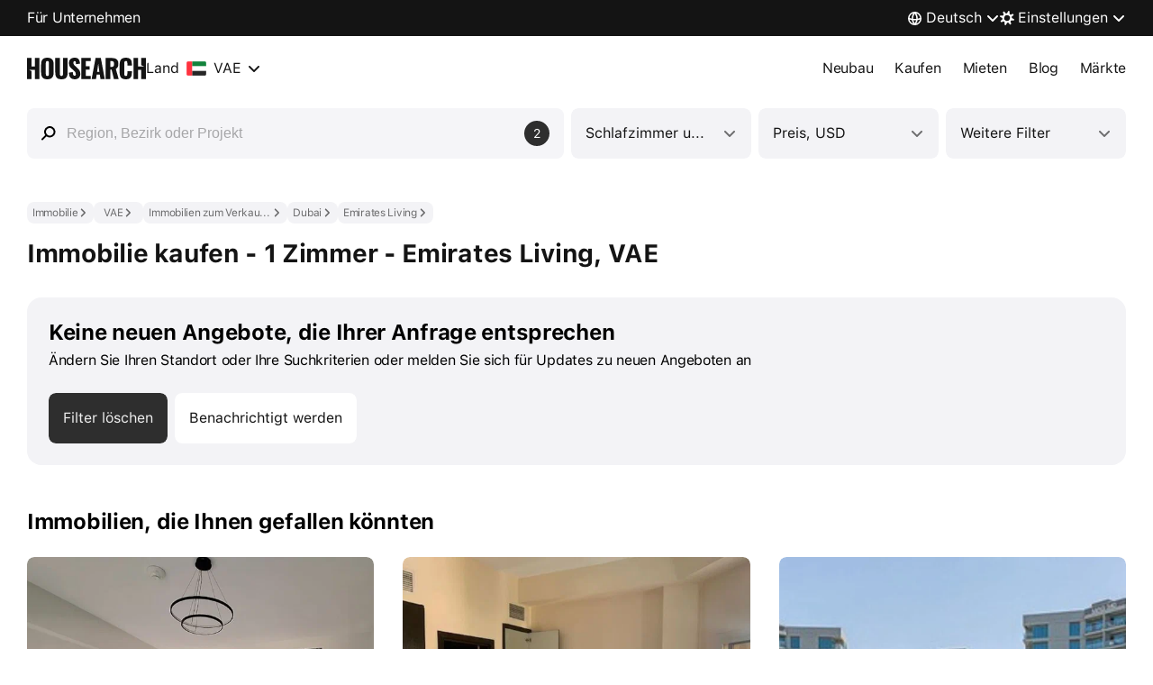

--- FILE ---
content_type: text/html
request_url: https://housearch.com/de/uae/dubai/property-for-sale/1-bedroom/dist-emirates-living-3302085/
body_size: 80254
content:
<!doctype html><html class="" lang="de"><head><meta content="ie=edge" http-equiv="x-ua-compatible"/><meta charSet="utf-8"/><meta content="yes" name="apple-mobile-web-app-capable"/><meta content="telephone=no" name="format-detection"/><meta content="noindex" name="robots"/><title>Immobilie kaufen - 1 Zimmer - Emirates Living, VAE - Immobilienverkauf</title><meta content="✅Suchen und verkaufen Sie Immobilien auf housearch.com. - Immobilie kaufen - 1 Zimmer - Emirates Living, VAE" name="description"/><link crossorigin="anonymous" href="https://avatars.housearch.com" rel="preconnect"/><link crossorigin="anonymous" href="https://static.housearch.com" rel="preconnect"/><link href="https://avatars.housearch.com" rel="dns-prefetch"/><link href="https://static.housearch.com" rel="dns-prefetch"/><link as="script" href="//static.housearch.com/react/18.2.0/react-with-dom.min.js" rel="preload"/><link as="script" href="//static.housearch.com/s3/realty-front-deploy/build-static/realty-front-global/_/deskpad-common.client.bcf674641219e2cef875.js" rel="preload"/><link as="script" href="//static.housearch.com/s3/realty-front-deploy/build-static/realty-front-global/_/deskpad-common.runtime.8e0947f202d22b55df64.js" rel="preload"/><link as="script" href="//static.housearch.com/s3/realty-front-deploy/build-static/realty-front-global/_/deskpad-common.vendor.8e50bc982fc029e67b82.js" rel="preload"/><link as="script" href="//static.housearch.com/s3/realty-front-deploy/build-static/realty-front-global/_/deskpad-common.vertis-react.6ae52445bdd608f6c986.js" rel="preload"/><link as="script" href="//static.housearch.com/s3/realty-front-deploy/build-static/realty-front-global/_/deskpad-common.OffersSearchPage.904a3d8dcc4aadc785ab.js" rel="preload"/><link as="script" href="//static.housearch.com/s3/realty-front-deploy/build-static/realty-front-global/_/deskpad-common.OffersSearchPageReducer.c7ec67cbb1325db01e3a.js" rel="preload"/><link href="https://housearch.com/de/uae/dubai/property-for-sale/1-bedroom/dist-emirates-living-3302085/" rel="canonical"/><link hreflang="x-default" href="https://housearch.com/uae/dubai/property-for-sale/1-bedroom/dist-emirates-living-3302085/" rel="alternate"/><link hreflang="ru" href="https://housearch.com/ru/uae/dubai/property-for-sale/1-bedroom/dist-emirates-living-3302085/" rel="alternate"/><link hreflang="en" href="https://housearch.com/uae/dubai/property-for-sale/1-bedroom/dist-emirates-living-3302085/" rel="alternate"/><link hreflang="de" href="https://housearch.com/de/uae/dubai/property-for-sale/1-bedroom/dist-emirates-living-3302085/" rel="alternate"/><link hreflang="fr" href="https://housearch.com/fr/uae/dubai/property-for-sale/1-bedroom/dist-emirates-living-3302085/" rel="alternate"/><link hreflang="es" href="https://housearch.com/es/uae/dubai/property-for-sale/1-bedroom/dist-emirates-living-3302085/" rel="alternate"/><link hreflang="tr" href="https://housearch.com/tr/uae/dubai/property-for-sale/1-bedroom/dist-emirates-living-3302085/" rel="alternate"/><style type="text/css">@font-face {
    font-family: 'Giorgio Sans LCG';
    font-weight: 800;
    font-style: normal;
    font-display: swap;
    src:
        local('Giorgio Sans LCG'),
        local('Giorgio-Sans-LCG'),
        url('https://static.housearch.com/s3/vertis-frontend/fonts/1138b733880e213f9e11ffd5881e053f.woff2') format('woff2');
}

@font-face {
    font-family: 'SF Pro Text';
    font-weight: 400;
    font-style: normal;
    font-stretch: normal;
    font-display: swap;
    src:
        local('SF Pro Text'),
        local('SF-Pro-Text'),
        url('https://static.housearch.com/s3/vertis-frontend/fonts/e34327efd7b771f179848cadc77a6765.woff2') format('woff2');
}

@font-face {
    font-family: 'SF Pro Text';
    font-weight: 500;
    font-style: normal;
    font-stretch: normal;
    font-display: swap;
    src:
        local('SF Pro Text'),
        local('SF-Pro-Text'),
        url('https://static.housearch.com/s3/vertis-frontend/fonts/e29a8715942d27cd988e8bfd64b8d4bb.woff2') format('woff2');
}

@font-face {
    font-family: 'SF Pro Text';
    font-weight: 700;
    font-style: normal;
    font-stretch: normal;
    font-display: swap;
    src:
        local('SF Pro Text'),
        local('SF-Pro-Text'),
        url('https://static.housearch.com/s3/vertis-frontend/fonts/8307ad77562cb392abff1f8f1ee4e7a9.woff2') format('woff2');
}

body {
    font-feature-settings: 'liga', 'kern';
    font-family: 'SF Pro Text', 'Helvetica Neue', Arial, sans-serif;
    letter-spacing: -0.018em;
}</style><link rel="icon" sizes="192x192" href="https://housearch.com/apple-touch-icon-192x192.png"/><link rel="apple-touch-icon" href="https://housearch.com/apple-touch-icon.png"/><link rel="apple-touch-icon" sizes="72x72" href="https://housearch.com/apple-touch-icon-76x76.png"/><link rel="apple-touch-icon" sizes="120x120" href="https://housearch.com/apple-touch-icon-120x120.png"/><link rel="apple-touch-icon" sizes="152x152" href="https://housearch.com/apple-touch-icon-152x152.png"/><link rel="apple-touch-icon" sizes="180x180" href="https://housearch.com/apple-touch-icon-180x180.png"/><link rel="icon" type="image/x-icon" href="https://housearch.com/favicon.ico"/><meta content="website" property="og:type"/><meta content="https://housearch.com/de/uae/dubai/property-for-sale/1-bedroom/dist-emirates-living-3302085/" property="og:url"/><meta content="Immobilie kaufen - 1 Zimmer - Emirates Living, VAE - Immobilienverkauf" property="og:title"/><meta content="✅Suchen und verkaufen Sie Immobilien auf housearch.com. - Immobilie kaufen - 1 Zimmer - Emirates Living, VAE" property="og:description"/><meta content="https://housearch.com/og-image/de/offersSearch" property="og:image"/><meta content="summary_large_image" name="twitter:card"/><meta content="https://housearch.com/og-image/de/offersSearch" name="twitter:image"/><meta content="jrmfcaty3nbip2civwl3lqf2dv3c9y" name="facebook-domain-verification"/><meta content="Q5D9JwxlO-tLkQ5PFey4ri-Xia2S8enjMnAnVxbnVZo" name="google-site-verification"/><script nonce="PNb+48LABiBcU1Pji4yFdA==">window._FEATURE_TOGGLES_ = [{"key":"GLOBAL_RU_COUNTRY_LINK_OMAN_AVAILABLE","value":true},{"key":"GLOBAL_LANDING_SITE_CARD","value":true},{"key":"YANGO_ENABLED_FROM_HOUSEARCH","value":false},{"key":"NEW_REALTY_LOGO","value":true},{"key":"GLOBAL_LOCALE_HEADER_ENABLED","value":true},{"key":"GLOBAL_MARKETS_PAGE","value":true},{"key":"GLOBAL_COUNTRY_PAGE","value":true},{"key":"GLOBAL_OFFERS_SEARCH_FAQ_ENABLED","value":true},{"key":"GLOBAL_DISTRICTS_ENABLED","value":false},{"key":"WORLD_ENABLED_FROM_HOUSEARCH","value":false},{"key":"GLOBAL_MARKETS_COUNTRY_PAGE","value":false},{"key":"GLOBAL_MARKETS_INVESTMENT_PAYBACK","value":100000}];

        !function(e,n){if(e.Ya=e.Ya||{},Ya.Rum)throw new Error("Rum: interface is already defined");var t=e.performance,i=t&&t.timing&&t.timing.navigationStart||Ya.startPageLoad||+new Date,s=e.requestAnimationFrame,r=Ya.Rum={enabled:!!t,version:"6.1.13",vsStart:document.visibilityState,vsChanged:!1,vsChangeTime:1/0,_defTimes:[],_defRes:[],_deltaMarks:{},_markListeners:{},_onComplete:[],_onInit:[],_unsubscribers:[],_settings:{},_vars:{},_countersToExposeAsEvents:["2325","2616.85.1928","react.inited"],init:function(e,n){r._settings=e,r._vars=n},getTime:t&&t.now?function(){return t.now()}:Date.now?function(){return Date.now()-i}:function(){return new Date-i},time:function(e){r._deltaMarks[e]=[r.getTime()]},timeEnd:function(e,n){var t=r._deltaMarks[e];t&&0!==t.length&&t.push(r.getTime(),n)},sendTimeMark:function(e,n,t,i){void 0===n&&(n=r.getTime()),r._defTimes.push([e,n,i]),r.mark(e,n),-1!==r._countersToExposeAsEvents.indexOf(e)&&r.emit("metric:sent",{metricName:e,value:n,params:i})},sendDelta:function(e,n,t,i){var s,a=r._deltaMarks;a[e]||void 0===n||(s=i&&i.originalEndTime?i.originalEndTime:r.getTime(),a[e]=[s-n,s,t])},sendResTiming:function(e,n){r._defRes.push([e,n])},sendRaf:function(e){var n=r.getSetting("forcePaintTimeSending");if(s&&(n||r.isTimeAfterPageShow(r.getTime()))){var t="2616."+e;s((function(){r.getSetting("sendFirstRaf")&&r.sendTimeMark(t+".205"),s((function(){r.sendTimeMark(t+".1928")}))}))}},isVisibilityChanged:function(){return r.vsStart&&("visible"!==r.vsStart||r.vsChanged)},isTimeAfterPageShow:function(e){return"visible"===r.vsStart||r.vsChangeTime<e},mark:t&&t.mark?function(e,n){t.mark(e+(n?": "+n:""))}:function(){},getSetting:function(e){var n=r._settings[e];return null===n?null:n||""},on:function(e,n){if("function"==typeof n)return(r._markListeners[e]=r._markListeners[e]||[]).push(n),function(){if(r._markListeners[e]){var t=r._markListeners[e].indexOf(n);t>-1&&r._markListeners[e].splice(t,1)}}},sendTrafficData:function(){},finalizeLayoutShiftScore:function(){},finalizeLargestContentfulPaint:function(){},getLCPAdditionalParams:function(){},getCLSAdditionalParams:function(){},getINPAdditionalParams:function(){},getImageGoodnessAdditionalParams:function(){},_eventListeners:{},_eventsBuffer:{},subscribe:function(e,n){if(!r.getSetting("noEvents"))return this._eventListeners[e]=this._eventListeners[e]||new Set,this._eventListeners[e].add(n),function(){this.unsubscribe(e,n)}.bind(this)},unsubscribe:function(e,n){this._eventListeners[e]&&this._eventListeners[e].delete(n)},emit:function(e,n){r.getSetting("noEvents")||(this._eventListeners[e]&&this._eventListeners[e].forEach((function(e){e(n)})),this._eventsBuffer[e]=this._eventsBuffer[e]||[],this._eventsBuffer[e].push({type:e,event:n}))},getBufferedEvents:function(e){var n=this._eventsBuffer,t={};return Object.keys(n).forEach((function(i){-1!==e.indexOf(i)&&(t[i]=n[i])})),t}};function a(){Ya.Rum.vsChanged=!0,Ya.Rum.vsChangeTime=r.getTime(),removeEventListener("visibilitychange",a)}addEventListener("visibilitychange",a),r._onVisibilityChange=a}(window);
 Ya.Rum.observeDOMNode=window.IntersectionObserver?function(e,i,n){var t=this,o=Ya.Rum.getSetting("forcePaintTimeSending");!function r(){if(o||!t.isVisibilityChanged()){var s="string"==typeof i?document.querySelector(i):i;s?new IntersectionObserver((function(i,n){!o&&t.isVisibilityChanged()||(Ya.Rum.sendTimeMark(e),n.unobserve(s))}),n).observe(s):setTimeout(r,100)}}()}:function(){};
 !function(){if(window.PerformanceLongTaskTiming){var e=function(e,n){return(e=e.concat(n)).length>300&&(e=e.slice(e.length-300)),e},n="undefined"!=typeof PerformanceLongAnimationFrameTiming,t=n?["longtask","long-animation-frame"]:["longtask"];function r(){var r=Ya.Rum._tti={events:[],loafEvents:n?[]:void 0,eventsAfterTTI:[],fired:!1,observer:new PerformanceObserver((function(t){var o=t.getEntriesByType("longtask"),s=t.getEntriesByType("long-animation-frame");r.events=e(r.events,o),n&&(r.loafEvents=e(r.loafEvents,s)),r.fired&&(r.eventsAfterTTI=e(r.eventsAfterTTI,o))}))};r.observer.observe({entryTypes:t}),Ya.Rum._unsubscribers&&Ya.Rum._unsubscribers.push((function(){r.observer.disconnect()}))}r(),Ya.Rum._onInit.push(r)}}();
 !function(){var e,t,n,i=Ya.Rum,o=42,r=4e4,g=15,a=[],s="\r\n",l=i.getSetting("countersInitialDelay")||0;if(l){var c;function u(){removeEventListener("visibilitychange",h),clearTimeout(c),l=0,f()}function h(){document.hidden&&u()}c=setTimeout(u,l),addEventListener("visibilitychange",h)}function f(){if(t&&a.length){for(var n=0,i=0,l=0;i<a.length&&l<=r&&n<o;i++)(l+=(i?s.length:0)+a[i].length)<=r&&n++;var c=a.splice(0,n);d(t,c.join(s)),a.length&&(e=setTimeout(f,g))}else a.length=0}function d(e,t){if(!(navigator.sendBeacon&&n&&navigator.sendBeacon(e,t))){var o=Boolean(i.getSetting("sendCookie")),r=new XMLHttpRequest;r.open("POST",e),r.withCredentials=o,r.send(t)}}i.send=function(c,u,h,d,v,m,S,p){t=i.getSetting("clck"),n=i.getSetting("beacon"),o=i.getSetting("maxBatchCounters")||o,r=i.getSetting("maxBatchLength")||r,g=i.getSetting("countersBatchTimeout")||g,function(t,n,i,c,u,h,d,v,m,S){clearTimeout(e);var p=[t?"/reqid="+t:"",n?"/"+n.join("/"):"",i?"/path="+i:"",c?"/events="+c:"",u?"/slots="+u.join(";"):"",h?"/experiments="+h.join(";"):"",d?"/vars="+d:"","/cts="+(new Date).getTime(),"","/*"].join("");p.length>r?"undefined"!=typeof console&&console.error&&console.error("Counter length "+p.length+" is more than allowed "+r,p):(a.push(p),l||(function(){if(a.length>=o)return!0;for(var e=0,t=0;t<a.length;t++)if((e+=(t?s.length:0)+a[t].length)>=r)return!0;return!1}()?f():e=setTimeout(f,g)))}(i.getSetting("reqid"),S,u,v,i.getSetting("slots"),i.getSetting("experiments"),h)}}();
 !function(){var e,n,t=Ya.Rum,r=function(){return"v3-".concat(Date.now(),"-").concat(Math.floor(8999999999999*Math.random())+1e12)},i=function(){return window.__WEB_VITALS_POLYFILL__?window.performance&&(performance.getEntriesByType&&performance.getEntriesByType("navigation")[0]||function(){var e;if(null!==(e=performance)&&void 0!==e&&e.navigation){var n=performance.timing,t=performance.navigation.type,r={entryType:"navigation",startTime:0,type:2==t?"back_forward":1===t?"reload":"navigate"};for(var i in n)"navigationStart"!==i&&"toJSON"!==i&&(r[i]=Math.max(n[i]-n.navigationStart,0));return r}}()):window.performance&&performance.getEntriesByType&&performance.getEntriesByType("navigation")[0]},a=function(e,n,t){var r=!(arguments.length>3&&void 0!==arguments[3])||arguments[3];try{if(PerformanceObserver.supportedEntryTypes.includes(e)){var i=new PerformanceObserver((function(e){Promise.resolve().then((function(){n(e.getEntries())}))}));return i.observe(Object.assign({type:e,buffered:r},t||{})),i}}catch(e){}},o=0,c=1/0,u=0,s=function(e){e.forEach((function(e){e.interactionId&&(c=Math.min(c,e.interactionId),u=Math.max(u,e.interactionId),o=u?(u-c)/7+1:0)}))},d=function(){var n=window.performance||{};return e?o:n.interactionCount||0},p=function(){"interactionCount"in(window.performance||{})||e||(e=a("event",s,{type:"event",buffered:!0,durationThreshold:0}))},f=[],l={},v=function(e){var n=f[f.length-1],t=l[e.interactionId];if(t||f.length<10||e.duration>n.latency){if(t)t.entries.push(e),t.latency=Math.max(t.latency,e.duration);else{var r={id:e.interactionId,latency:e.duration,entries:[e]};l[r.id]=r,f.push(r)}f.sort((function(e,n){return n.latency-e.latency})),f.splice(10).forEach((function(e){delete l[e.id]}))}},m=function(e,t){var o,c,u=function(){};return t=t||{},c=function(){var c,s,l,m,g;p(),s="INP",m=i(),g="navigate",m&&(document.prerendering||function(){var e=i();return e&&e.activationStart||0}()>0?g="prerender":document.wasDiscarded?g="restore":m.type&&(g=m.type.replace(/_/g,"-"))),n={name:s,value:void 0===l?-1:l,rating:"good",delta:0,entries:[],id:r(),navigationType:g};var y=a("event",(function(e){e.forEach((function(e){e.interactionId&&v(e),"first-input"===e.entryType&&!f.some((function(n){return n.entries.some((function(n){return e.duration===n.duration&&e.startTime===n.startTime}))}))&&v(e)}));var t,r=(t=Math.min(f.length-1,Math.floor((d()-0)/50)),f[t]);r&&r.latency!==n.value&&(n.value=r.latency,n.entries=r.entries,u())}),{durationThreshold:null!==(c=t.durationThreshold)&&void 0!==c?c:40},!0);o=function(e,n,t){var r,i;return{sendReport:function(a){n.value>=0&&(a||t)&&((i=n.value-(r||0))||void 0===r)&&(r=n.value,n.delta=i,e(n))},resetReport:function(){return r=void 0}}}(e,n,t.reportAllChanges),u=o.sendReport,y&&"PerformanceEventTiming"in window&&"interactionId"in PerformanceEventTiming.prototype&&y.observe({type:"first-input",buffered:!0})},document.prerendering?addEventListener("prerenderingchange",(function(){return c()}),!0):c(),function(){return o}};!function(){var e,i=void 0,a=t._addListener||addEventListener,o=t.getSetting("minInpDuration")||40,c=m((function(e){if(i={value:e.value,params:{entriesCount:e.entries.length,interactionsCount:d()},opts:{},entry:null},e.entries.length){var n=e.entries[0],r=0;e.entries.forEach((function(e){var t=e.processingEnd-e.processingStart;r+=t,(e.duration>n.duration||e.duration===n.duration&&t>n.processingEnd-n.processingStart)&&(n=e)})),i.params.name=n.name,i.params.js=r,i.params.processTime=n.processingEnd-n.processingStart,i.opts.originalEndTime=n.startTime+n.duration,i.entry=n,n.target&&t.getSelector&&(i.params.target=t.getSelector(n.target));var a=t.getINPAdditionalParams(n);a&&(i.params=Object.assign(i.params,a))}t.emit("metric:observed",{metricName:"inp",value:i.value,params:{entry:i.entry}})}),{durationThreshold:o,reportAllChanges:!0});function u(){c().resetReport(),f=[],l={},n.value=-1,n.delta=0,n.entries=[],n.id=r(),i=void 0,e=!1}function s(n){e||(c().sendReport(!0),void 0!==i&&(n&&i.opts&&(i.opts.force=!0),t.getSetting("enableContinuousCollection")||(e=!0),t.emit("metric:sent",{metricName:"inp",value:i.value,params:{entry:i.entry,isFinalized:e}}),t.sendDelta("inp",i.value,i.params,i.opts)))}function p(e){"pagehide"!==e.type&&"beforeunload"!==e.type&&"hidden"!==document.visibilityState||s(!0)}a("visibilitychange",p,!0),a("pagehide",p,!0),a("beforeunload",p,!0),t.finalizeINP=s,t.resetINP=u,t._onComplete.push(s),t._onComplete.push(u)}()}();


        Ya.Rum.init({
            beacon: Boolean(navigator.sendBeacon),
            reqid: 'cac36a72929df9b8c060642004dda98d',
            clck: 'https://yandex.ru/clck/click',
            slots: [],
            crossOrigin: ''
        }, {"-env":"production","-page":"offersSearch","-platform":"desktop","-project":"housearch","-version":"400.8.7","additional":"{}","experiments":"","region":84,"rum_id":"ru.housearch.desktop.global.offersSearch"});
        false && Ya.Rum.observeDOMNode("2876", "undefined");
    

        !function(n){if(!n.Ya||!Ya.Rum)throw new Error("Rum: interface is not defined");var e=Ya.Rum;e.getSetting=function(n){var t=e._settings[n];return null===t?null:t||""}}("undefined"!=typeof self?self:window);
 !function(e,r){var n={client:["690.2354",1e3,100,0],uncaught:["690.2361",100,10,0],external:["690.2854",100,10,0],script:["690.2609",100,10,0]},t={};r.ERROR_LEVEL={INFO:"info",DEBUG:"debug",WARN:"warn",ERROR:"error",FATAL:"fatal"},r._errorSettings={clck:"https://yandex.ru/clck/click",beacon:!0,project:"unknown",page:"",env:"",experiments:[],additional:{},platform:"",region:"",dc:"",host:"",service:"",level:"",version:"",yandexuid:"",loggedin:!1,coordinates_gp:"",referrer:!0,preventError:!1,unhandledRejection:!1,traceUnhandledRejection:!1,uncaughtException:!0,debug:!1,limits:{},silent:{},filters:{},pageMaxAge:864e6,initTimestamp:+new Date};var o=!1;function a(e,r){for(var n in r)r.hasOwnProperty(n)&&(e[n]=r[n]);return e}function i(e){return"boolean"==typeof e&&(e=+e),"number"==typeof e?e+"":null}r.initErrors=function(n){var t=a(r._errorSettings,n);o||(t.uncaughtException&&function(){var n=r._errorSettings;if(e.addEventListener)e.addEventListener("error",s),n.resourceFails&&e.addEventListener("error",l,!0),"Promise"in e&&n.unhandledRejection&&e.addEventListener("unhandledrejection",function(e){var n,t,o=e.reason,a={};o&&(o.stack&&o.message?(n=o.message,t=o.stack):(n=String(o),t=r._parseTraceablePromiseStack(e.promise),"[object Event]"===n?n="event.type: "+o.type:"[object Object]"===n&&(a.unhandledObject=o)),o.target&&o.target.src&&(a.src=o.target.src),s({message:"Unhandled rejection: "+n,stack:t,additional:a}))});else{var t=e.onerror;e.onerror=function(e,r,n,o,a){s({error:a||new Error(e||"Empty error"),message:e,lineno:n,colno:o,filename:r}),t&&t.apply(this,arguments)}}}(),t.unhandledRejection&&t.traceUnhandledRejection&&r._traceUnhandledRejection&&r._traceUnhandledRejection(),o=!0)},r.updateErrors=function(e){a(r._errorSettings,e)},r.updateAdditional=function(e){r._errorSettings.additional=a(r._errorSettings.additional||{},e)},r._handleError=function(e,o,i){var s,l,c=r._errorSettings;if(c.preventError&&e.preventDefault&&e.preventDefault(),o)s=e,l="client";else{s=r._normalizeError(e),l=s.type;var d=c.onError;"function"==typeof d&&d(s);var u=c.transform;if("function"==typeof u&&(s=u(s)),!s)return;s.settings&&(i=s.settings)}var g=+new Date,f=c.initTimestamp,p=c.pageMaxAge;if(!(-1!==p&&f&&f+p<g)){var m=n[l][1];"number"==typeof c.limits[l]&&(m=c.limits[l]);var v=n[l][2];"number"==typeof c.silent[l]&&(v=c.silent[l]);var h=n[l][3];if(h<m||-1===m){s.path=n[l][0];var E=r._getErrorData(s,{silent:h<v||-1===v?"no":"yes",isCustom:Boolean(o)},a(a({},c),i)),_=function(e){t[s.message]=!1,r._sendError(e.path,e.vars),n[l][3]++}.bind(this,E);if(void 0===c.throttleSend)_();else{if(t[s.message])return;t[s.message]=!0,setTimeout(_,c.throttleSend)}}}},r._getReferrer=function(r){var n=r.referrer,t=typeof n;return"function"===t?n():"string"===t&&n?n:!1!==n&&e.location?e.location.href:void 0},r.getErrorSetting=function(e){return r._errorSettings[e]},r._buildExperiments=function(e){return e instanceof Array?e.join(";"):""},r._buildAdditional=function(e,r){var n="";try{var t=a(a({},e),r);0!==Object.keys(t).length&&(n=JSON.stringify(t))}catch(e){}return n},r._getErrorData=function(n,t,o){t=t||{};var a=r._buildExperiments(o.experiments),s=r._buildAdditional(o.additional,n.additional),l={"-stack":n.stack,"-url":n.file,"-line":n.line,"-col":n.col,"-block":n.block,"-method":n.method,"-msg":n.message,"-env":o.env,"-external":n.external,"-externalCustom":n.externalCustom,"-project":o.project,"-service":n.service||o.service,"-page":n.page||o.page,"-platform":o.platform,"-level":n.level,"-experiments":a,"-version":o.version,"-region":o.region,"-dc":o.dc,"-host":o.host,"-yandexuid":o.yandexuid,"-loggedin":o.loggedin,"-coordinates_gp":n.coordinates_gp||o.coordinates_gp,"-referrer":r._getReferrer(o),"-source":n.source,"-sourceMethod":n.sourceMethod,"-type":t.isCustom?n.type:"","-additional":s,"-adb":i(Ya.blocker)||i(o.blocker),"-cdn":e.YaStaticRegion,"-ua":navigator.userAgent,"-silent":t.silent,"-ts":+new Date,"-init-ts":o.initTimestamp};return o.debug&&e.console&&console[console[n.level]?n.level:"error"]("[error-counter] "+n.message,l,n.stack),{path:n.path,vars:l}},r._baseNormalizeError=function(e){var r=(e=e||{}).error,n=e.filename||e.fileName||"",t=r&&r.stack||e.stack||"",o=e.message||"",a=r&&r.additional||e.additional;return{file:n,line:e.lineno||e.lineNumber,col:e.colno||e.colNumber,stack:t,message:o,additional:a}},r._normalizeError=function(e){var n=r._baseNormalizeError(e),t="uncaught",o=r._isExternalError(n.file,n.message,n.stack),a="",i="";return o.hasExternal?(t="external",a=o.common,i=o.custom):/^Script error\.?$/.test(n.message)&&(t="script"),n.external=a,n.externalCustom=i,n.type=t,n},r._createVarsString=function(e){var r=[];for(var n in e)e.hasOwnProperty(n)&&(e[n]||0===e[n])&&r.push(n+"="+encodeURIComponent(e[n]).replace(/\*/g,"%2A"));return r.join(",")},r._sendError=function(e,n){r.send(null,e,r._createVarsString(n),null,null,null,null)};var s=function(e){r._handleError(e,!1)},l=function(e){var n=e.target;if(n){var t=n.srcset||n.src;if(t||(t=n.href),t){var o=n.tagName||"UNKNOWN";r.logError({message:o+" load error",additional:{src:t}})}}};r._parseTraceablePromiseStack=function(){}}("undefined"!=typeof self?self:window,Ya.Rum);
 !function(e){var r={url:{0:/(miscellaneous|extension)_bindings/,1:/^chrome:/,2:/kaspersky-labs\.com\//,3:/^(?:moz|chrome|safari)-extension:\/\//,4:/^file:/,5:/^resource:\/\//,6:/webnetc\.top/,7:/local\.adguard\.com/},message:{0:/__adgRemoveDirect/,1:/Content Security Policy/,2:/vid_mate_check/,3:/ucapi/,4:/Access is denied/i,5:/^Uncaught SecurityError/i,6:/__ybro/,7:/__show__deepen/,8:/ntp is not defined/,9:/Cannot set property 'install' of undefined/,10:/NS_ERROR/,11:/Error loading script/,12:/^TypeError: undefined is not a function$/,13:/__firefox__\.(?:favicons|metadata|reader|searchQueryForField|searchLoginField)/},stack:{0:/(?:moz|chrome|safari)-extension:\/\//,1:/adguard.*\.user\.js/i}};function n(e,r){if(e&&r){var n=[];for(var o in r)if(r.hasOwnProperty(o)){var i=r[o];"string"==typeof i&&(i=new RegExp(i)),i instanceof RegExp&&i.test(e)&&n.push(o)}return n.join("_")}}function o(e,o){var i,a=[];for(var t in r)r.hasOwnProperty(t)&&(i=n(e[t],o[t]))&&a.push(t+"~"+i);return a.join(";")}e._isExternalError=function(n,i,a){var t=e._errorSettings.filters||{},s={url:(n||"")+"",message:(i||"")+"",stack:(a||"")+""},c=o(s,r),u=o(s,t);return{common:c,custom:u,hasExternal:!(!c&&!u)}}}(Ya.Rum);
 !function(){"use strict";var e;(e=Ya.Rum).logError=function(r,o,s){r=r||{},"string"!=typeof o&&void 0!==o||((o=new Error(o)).justCreated=!0);var a=r.message||"",t=e._baseNormalizeError(o);t.message&&!r.ignoreErrorMessage&&(a&&(a+="; "),a+=t.message),t.message=a||"Empty error";for(var g=["service","source","type","block","additional","level","page","method","sourceMethod","coordinates_gp"],i=0;i<g.length;i++){var n=g[i];r[n]?t[n]=r[n]:o&&o[n]&&(t[n]=o[n])}e._handleError(t,!0,s)}}();


        Ya.Rum.initErrors({"additional":{},"debug":true,"env":"production","experiments":[],"page":"offersSearch","platform":"desktop","preventError":false,"project":"housearch","referrer":true,"region":84,"resourceFails":true,"slots":[],"uncaughtException":true,"unhandledRejection":true,"version":"400.8.7"});
    
!function(){"use strict";"undefined"!=typeof window?window:"undefined"!=typeof global?global:"undefined"!=typeof self&&self;var e,i=(function(e,t){var u,p,o,m,w,i;e.exports=(u="sans-serif",p="serif",o={tolerance:2,delay:100,glyphs:"",success:function(){},error:function(){},timeout:5e3,weight:"400",style:"normal",window:window},m=["display:block","position:absolute","top:-999px","left:-999px","font-size:48px","width:auto","height:auto","line-height:normal","margin:0","padding:0","font-variant:normal","white-space:nowrap"],w='<div style="%s" aria-hidden="true">AxmTYklsjo190QW</div>',(i=function(){this.fontFamily="",this.appended=!1,this.serif=void 0,this.sansSerif=void 0,this.parent=void 0,this.options={}}).prototype.getMeasurements=function(){return{sansSerif:{width:this.sansSerif.offsetWidth,height:this.sansSerif.offsetHeight},serif:{width:this.serif.offsetWidth,height:this.serif.offsetHeight}}},i.prototype.load=function(){var t,n=new Date,i=this,o=i.serif,s=i.sansSerif,a=i.parent,r=i.appended,f=i.options,c=f.reference;function e(e){return m.concat(["font-weight:"+f.weight,"font-style:"+f.style]).concat("font-family:"+e).join(";")}var d=w.replace(/\%s/,e(u)),l=w.replace(/\%s/,e(p));function h(e,t,n){return Math.abs(e.width-t.offsetWidth)>n||Math.abs(e.height-t.offsetHeight)>n}a||(a=i.parent=f.window.document.createElement("div")),a.innerHTML=d+l,s=i.sansSerif=a.firstChild,o=i.serif=s.nextSibling,f.glyphs&&(s.innerHTML+=f.glyphs,o.innerHTML+=f.glyphs),function e(){c||(c=f.window.document.body),!r&&c&&(c.appendChild(a),r=i.appended=!0,t=i.getMeasurements(),s.style.fontFamily=i.fontFamily+", "+u,o.style.fontFamily=i.fontFamily+", "+p),r&&t&&(h(t.sansSerif,s,f.tolerance)||h(t.serif,o,f.tolerance))?f.success():(new Date).getTime()-n.getTime()>f.timeout?f.error():!r&&"requestAnimationFrame"in f.window?f.window.requestAnimationFrame(e):f.window.setTimeout(e,f.delay)}()},i.prototype.cleanFamilyName=function(e){return e.replace(/[\'\"]/g,"").toLowerCase()},i.prototype.cleanWeight=function(e){return""+({normal:"400",bold:"700"}[e]||e)},i.prototype.checkFontFaces=function(t){var n=this;n.options.window.document.fonts.forEach(function(e){n.cleanFamilyName(e.family)===n.cleanFamilyName(n.fontFamily)&&n.cleanWeight(e.weight)===n.cleanWeight(n.options.weight)&&e.style===n.options.style&&e.load().then(function(){n.options.success(e),n.options.window.clearTimeout(t)})})},i.prototype.init=function(e,t){var n;for(var i in o)t.hasOwnProperty(i)||(t[i]=o[i]);this.options=t,this.fontFamily=e,!t.glyphs&&"fonts"in t.window.document?(t.timeout&&(n=t.window.setTimeout(function(){t.error()},t.timeout)),this.checkFontFaces(n)):this.load()},function(e,t){var n=new i;return n.init(e,t),n})}(e={exports:{}},e.exports),e.exports),t="YSv1";function n(){document.documentElement.className+=" font_loaded"}var o,s,a="hidden",r="";function f(){var e;e=t,document.cookie="font_loaded="+e+"; path=/; Max-Age=315360000",function(){for(var e,t=["","moz","webkit","ms"],n=0;n<t.length;n++)if((e=t[n])&&(a=e+"Hidden"),a in document)return r=e+"visibilitychange",!0}()&&(document[a]?n():document.addEventListener(r,c))}function c(){document[a]&&(n(),document.removeEventListener(r,c))}o=document.cookie,((s=o.match(new RegExp("(?:^|; )"+"font_loaded".replace(/([\.$?*|{}\(\)\[\]\\\/\+^])/g,"\\$1")+"=([^;]*)")))?s[1]:void 0)===t?n():function(){for(var e=[{weight:400},{weight:500},{weight:700}],t=0,n=0;n<e.length;++n)i("YS Text",{weight:e[n].weight,timeout:1e4,success:function(){++t===e.length&&f()}})}()}();
</script><link data-chunk="client" rel="stylesheet" href="//static.housearch.com/s3/realty-front-deploy/build-static/realty-front-global/_/deskpad-common.vertis-react.a4ccf1e8c517b685cfa9.css" data-href="deskpad-common.vertis-react.a4ccf1e8c517b685cfa9.css"/><link data-chunk="client" rel="stylesheet" href="//static.housearch.com/s3/realty-front-deploy/build-static/realty-front-global/_/deskpad-common.client.6f48d60ec8c7822609c9.css" data-href="deskpad-common.client.6f48d60ec8c7822609c9.css"/><link data-chunk="OffersSearchPage" rel="stylesheet" href="//static.housearch.com/s3/realty-front-deploy/build-static/realty-front-global/_/deskpad-common.OffersSearchPage.93d892fef7b30887402b.css" data-href="deskpad-common.OffersSearchPage.93d892fef7b30887402b.css"/><link data-chunk="OffersSearchPage" rel="preload" as="style" href="//static.housearch.com/s3/realty-front-deploy/build-static/realty-front-global/_/deskpad-common.OffersSearchPage.93d892fef7b30887402b.css"/><link data-chunk="client" rel="preload" as="style" href="//static.housearch.com/s3/realty-front-deploy/build-static/realty-front-global/_/deskpad-common.client.6f48d60ec8c7822609c9.css"/><link data-chunk="client" rel="preload" as="style" href="//static.housearch.com/s3/realty-front-deploy/build-static/realty-front-global/_/deskpad-common.vertis-react.a4ccf1e8c517b685cfa9.css"/></head><body class="Page Page_type_offersSearch Page_view_desktop"><div class="svg-icons-sprite" style="height:0;overflow:hidden;position:absolute;width:0"><svg xmlns="http://www.w3.org/2000/svg" xmlns:xlink="http://www.w3.org/1999/xlink"><defs><symbol fill="none" viewBox="0 0 48 48" id="24-7-outline-48"><path fill-rule="evenodd" clip-rule="evenodd" d="M40 21H8a4 4 0 00-4 4v14a4 4 0 004 4h32a4 4 0 004-4V25a4 4 0 00-4-4zM8 19a6 6 0 00-6 6v14a6 6 0 006 6h32a6 6 0 006-6V25a6 6 0 00-6-6H8z" fill="currentColor" /><path fill-rule="evenodd" clip-rule="evenodd" d="M30.21 23.023a1 1 0 01.767 1.188l-3.45 16a1 1 0 11-1.955-.422l3.45-16a1 1 0 011.189-.767zM33 26.18a1 1 0 011-1h5.52a2 2 0 011.857 2.746L37.11 38.553a1 1 0 01-1.856-.745l4.267-10.627H34a1 1 0 01-1-1zm-23.053 1C8.831 27.18 8 28.038 8 29.005a1 1 0 11-2 0c0-2.152 1.808-3.823 3.947-3.823 2.14 0 3.948 1.671 3.948 3.823 0 .783-.34 1.57-.742 2.275-.417.727-.982 1.501-1.585 2.283-.316.41-.644.822-.974 1.239A73.306 73.306 0 008.894 37h4.356a1 1 0 110 2H7a1 1 0 01-.848-1.53c.863-1.377 1.951-2.75 2.93-3.984.317-.398.621-.782.903-1.147.594-.769 1.088-1.452 1.431-2.053.357-.624.479-1.035.479-1.282 0-.967-.831-1.823-1.948-1.823z" fill="currentColor" /><path fill-rule="evenodd" clip-rule="evenodd" d="M21.29 25.043A1 1 0 0122 26v8h1a1 1 0 010 2h-1v2a1 1 0 11-2 0v-2h-5a1 1 0 01-.832-1.555l6-9a1 1 0 011.122-.402zM20 34v-4.697L16.869 34H20zm0-26.5a3.5 3.5 0 117 0 3.5 3.5 0 01-7 0zM23.5 6a1.5 1.5 0 100 3 1.5 1.5 0 000-3z" fill="currentColor" /><path fill-rule="evenodd" clip-rule="evenodd" d="M24.74 5.35a1 1 0 00.11 1.41l17.5 15a1 1 0 001.3-1.52l-17.5-15a1 1 0 00-1.41.11zm-2.5-.023a1 1 0 01-.067 1.413l-16.5 15a1 1 0 01-1.346-1.48l16.5-15a1 1 0 011.413.067z" fill="currentColor" /></symbol><symbol fill="none" viewBox="0 0 48 48" id="3d-48"><path d="M24 7.66c11.834 0 21.428-4.295 21.428-4.295v27.778S35.835 26.848 24 26.848 2.57 31.143 2.57 31.143V3.365S12.165 7.66 24 7.66zm0 35.418c9.204 0 16.666-1.962 16.666-4.38 0-2.42-7.462-4.38-16.666-4.38-9.205 0-16.667 1.96-16.667 4.38 0 1.754 3.926 3.268 9.596 3.967m0 0l-2.056-.302m2.056.302l-2.93 1.97" stroke="currentColor" stroke-width="3.175" stroke-linecap="round" stroke-linejoin="round" /></symbol><symbol fill="none" viewBox="0 0 48 48" id="USB_charge-48"><path d="M15.9 18.57c-.17-.35-.52-.57-.9-.57h-3.92l2.7-3.38c.34-.43.27-1.06-.16-1.41-.43-.35-1.06-.27-1.41.16l-4 5A1.004 1.004 0 008.99 20h3.92l-2.7 3.38c-.34.43-.27 1.06.16 1.41.18.15.41.22.62.22.29 0 .58-.13.78-.38l4-5c.24-.3.29-.71.12-1.06h.01z" fill="#000" /><path d="M36 2c-4.96 0-9 4.04-9 9v26.02c0 3.86-3.14 7-7 7s-7-3.14-7-7V29h7c.55 0 1-.45 1-1V10c0-.55-.45-1-1-1h-2V3c0-.55-.45-1-1-1H7c-.55 0-1 .45-1 1v6H4c-.55 0-1 .45-1 1v18c0 .55.45 1 1 1h7v8.02c0 4.96 4.04 9 9 9s9-4.04 9-9V11c0-3.86 3.14-7 7-7s7 3.14 7 7v34c0 .55.45 1 1 1s1-.45 1-1V11c0-4.96-4.04-9-9-9zM8 4h8v5h-3V6c0-.55-.45-1-1-1s-1 .45-1 1v3H8V4zm-3 7h14v16H5V11z" fill="#000" /></symbol><symbol fill="none" viewBox="0 0 48 48" id="accessible-48"><path d="M4.3 38.42c.68.38 1.43.58 2.2.58a4.508 4.508 0 004.34-5.72c-.67-2.39-3.16-3.78-5.55-3.12a4.485 4.485 0 00-2.71 2.13 4.486 4.486 0 00-.41 3.42 4.45 4.45 0 002.13 2.71zm.02-5.15c.33-.58.86-1 1.5-1.18a2.505 2.505 0 013.08 1.74 2.497 2.497 0 11-4.81 1.35c-.18-.64-.1-1.32.23-1.9v-.01z" fill="#000" /><path d="M4.48 28.37c3.51-.99 7.16 1.07 8.15 4.58.07.26.25.48.48.61.15.08.31.12.48.12.1 0 .2-.01.29-.04l11.62-3.59c.27-.08.48-.27.61-.52l3.96-8.2 1.34 1.93c-1.16 1.11-1.71 2.8-1.24 4.46A4.512 4.512 0 0034.5 31c.4 0 .81-.05 1.21-.17a4.508 4.508 0 003.12-5.55c-.67-2.39-3.16-3.78-5.55-3.12l-.15.06L22.05 6.21l3.51-2.38c.46-.31.58-.93.27-1.39a.999.999 0 00-1.39-.27L15.6 8.16c-.46.31-.58.93-.27 1.39.19.29.51.44.83.44.19 0 .39-.06.56-.17l3.67-2.49 8.38 12.1-1.84 3.81-15.2 4.85a8.636 8.636 0 00-7.79-1.65.997.997 0 10.54 1.92v.01zM34.5 24c1.09 0 2.1.72 2.41 1.83.37 1.33-.4 2.71-1.73 3.08-1.33.38-2.71-.4-3.08-1.73-.37-1.33.4-2.71 1.73-3.08.22-.06.45-.09.67-.09V24zm-10 4.26l-10.28 3.18c-.26-.62-.59-1.2-.97-1.73l12.48-3.98-1.22 2.53h-.01zM45 34h-9l-.32.05L11.85 42H3c-.55 0-1 .45-1 1s.45 1 1 1h9.01l.31-.05L36.16 36H45c.55 0 1-.45 1-1s-.45-1-1-1zm-4-8h4c.55 0 1-.45 1-1s-.45-1-1-1h-4c-.55 0-1 .45-1 1s.45 1 1 1z" fill="#000" /></symbol><symbol fill="none" viewBox="0 0 48 48" id="alone-outline-48"><path d="M20 18a1 1 0 002 0v-4a1 1 0 00-2 0v4zm1 11a1 1 0 01-1-1v-4a1 1 0 012 0v4a1 1 0 01-1 1zm-1 9a1 1 0 002 0v-4a1 1 0 00-2 0v4zm7-19a1 1 0 01-1-1v-4a1 1 0 012 0v4a1 1 0 01-1 1zm-1 9a1 1 0 002 0v-4a1 1 0 00-2 0v4zm1 11a1 1 0 01-1-1v-4a1 1 0 012 0v4a1 1 0 01-1 1z" fill="currentColor" /><path fill-rule="evenodd" clip-rule="evenodd" d="M39 44v-4.056c4.522-.512 8-4.458 8-9.194a9.338 9.338 0 00-3.149-7.028c-.296-.262-.487-.71-.487-1.222 0-3.008-2.373-5.5-5.364-5.5-1.6 0-3.023.713-4 1.836V9a3 3 0 00-3-3V5a3 3 0 00-3-3h-8a3 3 0 00-3 3v1a3 3 0 00-3 3v23.006a7.15 7.15 0 00-.304-.006c-3.374 0-6.211 2.333-6.918 5.474C5.154 38.134 4 39.713 4 41.57c0 .9.27 1.733.732 2.429H3a1 1 0 000 2h42a1 1 0 000-2h-6zM17 8a1 1 0 00-1 1v35h16v-6.355a9.353 9.353 0 01-3-6.895 9.343 9.343 0 013-6.895V9a1 1 0 00-1-1H17zm17 36v-4.96c.92.47 1.93.783 3 .904V44h-3zm5-6.074c3.372-.501 6-3.5 6-7.176 0-2.22-.962-4.2-2.47-5.527-.812-.715-1.166-1.759-1.166-2.723 0-1.962-1.535-3.5-3.364-3.5s-3.364 1.538-3.364 3.5c0 .964-.354 2.008-1.166 2.723A7.34 7.34 0 0031 30.75c0 3.677 2.628 6.675 6 7.176V32a1 1 0 012 0v5.926zM29 6V5a1 1 0 00-1-1h-8a1 1 0 00-1 1v1h10zM14 34.009a5.2 5.2 0 00-.304-.009c-2.602 0-4.732 1.916-5.047 4.366a4.97 4.97 0 00-.04.634h-.13v.143c-.205 0-.402.024-.59.068C6.795 39.473 6 40.44 6 41.571 6 42.9 7.096 44 8.478 44H14v-9.991z" fill="currentColor" /></symbol><symbol fill="none" viewBox="0 0 48 48" id="apart-outline-48"><path fill-rule="evenodd" clip-rule="evenodd" d="M3 2a1 1 0 000 2h2v40H3a1 1 0 000 2h42a1 1 0 000-2h-2V4h2a1 1 0 000-2H3zm38 19.416V5a1 1 0 00-1-1h-6.922c.192 2.238.67 6.481 1.413 11.033.564 3.453 1.273 7.023 2.109 10.014 1.11-1.534 2.66-2.808 4.4-3.631zm-6.225 4.525c-.923-3.21-1.675-7.02-2.258-10.585C31.75 10.655 31.26 6.263 31.071 4H25v40h8.707l-.408-4.037a2 2 0 01-1.597-1.699l-.4-3a2.001 2.001 0 011.183-2.099 6.587 6.587 0 01-.913-1.271c-1.018-1.837-1.25-4.202-.512-6.235l.286-.79.827.146a8.569 8.569 0 012.602.926zM35.717 44h4.566l.404-4h-5.374l.404 4zM41 35v3h-7.316l-.4-3h3.044c.201.011.407.013.617.004A8.646 8.646 0 0038.023 35H41zm0-3.289v-8.029c-1.246.748-2.33 1.78-3.083 2.967a7.557 7.557 0 00-.663 1.3c.098.117.192.236.281.358.961 1.303 1.462 2.93 1.036 4.598A5.125 5.125 0 0041 31.71zM23 4v40h-8.302c-.205-3.766-1.492-9.053-3.074-12.395a1.416 1.416 0 010-1.207c1.682-3.58 2.969-9.595 3.859-15.042C16.25 10.655 16.74 6.263 16.929 4H23zM8 4h6.922c-.192 2.238-.67 6.481-1.413 11.033-.893 5.462-2.146 11.217-3.695 14.514-.015.032-.03.064-.043.096a3.46 3.46 0 00-.132.357H7V5a1 1 0 011-1zM7 32v11a1 1 0 001 1h4.695c-.208-3.48-1.417-8.45-2.879-11.539A3.41 3.41 0 019.637 32H7zm29.416 1.001c.572-1.21.308-2.423-.49-3.507-.755-1.024-1.953-1.858-3.216-2.283-.218 1.26.006 2.622.611 3.714.65 1.172 1.696 1.98 3.08 2.075l.015.001z" fill="currentColor" /></symbol><symbol fill="none" viewBox="0 0 48 48" id="appliance-outline-48"><path fill-rule="evenodd" clip-rule="evenodd" d="M7 14a1 1 0 011-1h22a1 1 0 011 1v20a1 1 0 01-1 1H8a1 1 0 01-1-1V14zm2 19V15h20v18H9zm25-20a1 1 0 00-1 1v6a1 1 0 001 1h7a1 1 0 001-1v-6a1 1 0 00-1-1h-7zm1 2v4h5v-4h-5zm7 15.5a4.5 4.5 0 11-9 0 4.5 4.5 0 019 0zm-2 0a2.5 2.5 0 11-5 0 2.5 2.5 0 015 0z" fill="currentcolor" /><path fill-rule="evenodd" clip-rule="evenodd" d="M2 11a3 3 0 013-3h38a3 3 0 013 3v26a3 3 0 01-3 3h-1v2a1 1 0 11-2 0v-2H8v2a1 1 0 11-2 0v-2H5a3 3 0 01-3-3V11zm3-1h38a1 1 0 011 1v26a1 1 0 01-1 1H5a1 1 0 01-1-1V11a1 1 0 011-1z" fill="currentcolor" /></symbol><symbol fill="none" viewBox="0 0 16 16" id="arrow-left-16"><path fill-rule="evenodd" clip-rule="evenodd" d="M10.707 13.707a1 1 0 000-1.414L6.414 8l4.293-4.293a1 1 0 00-1.414-1.414l-5 5a1 1 0 000 1.414l5 5a1 1 0 001.414 0z" fill="currentColor" /></symbol><symbol fill="none" viewBox="0 0 16 16" id="arrow-right-16"><path fill-rule="evenodd" clip-rule="evenodd" d="M5.293 13.707a1 1 0 010-1.414L9.586 8 5.293 3.707a1 1 0 011.414-1.414l5 5a1 1 0 010 1.414l-5 5a1 1 0 01-1.414 0z" fill="currentColor" /></symbol><symbol fill="none" viewBox="0 0 24 24" id="arrow-right-24"><path fill-rule="evenodd" clip-rule="evenodd" d="M8.293 5.293a1 1 0 000 1.414L13.586 12l-5.293 5.293a1 1 0 101.414 1.414l6-6a1 1 0 000-1.414l-6-6a1 1 0 00-1.414 0z" fill="currentColor" /></symbol><symbol fill="none" viewBox="0 0 48 48" id="atm-outline-48"><path fill-rule="evenodd" clip-rule="evenodd" d="M7 2a5 5 0 00-5 5v11a5 5 0 005 5h3v19a4 4 0 004 4h19a4 4 0 004-4V23h4a5 5 0 005-5V7a5 5 0 00-5-5H7zm17 42h9a2 2 0 002-2V14H24v30zm-2-30v30h-4V14h4zm14-2h4a1 1 0 110 2h-3v7h4a3 3 0 003-3V7a3 3 0 00-3-3H7a3 3 0 00-3 3v11a3 3 0 003 3h3v-7H8a1 1 0 110-2h28zM16 44V14h-4v28a2 2 0 002 2h2z" fill="currentColor" /></symbol><symbol fill="none" viewBox="0 0 48 48" id="automatic-door-outline-48"><path fill-rule="evenodd" clip-rule="evenodd" d="M34.722 19.667a1.001 1.001 0 01-1.413.031A13.428 13.428 0 0024 15.981c-3.62 0-6.901 1.416-9.309 3.717a1.001 1.001 0 01-1.414-.03.998.998 0 01.032-1.413A15.43 15.43 0 0124 13.984a15.43 15.43 0 0110.691 4.271.998.998 0 01.031 1.412z" fill="currentColor" /><path fill-rule="evenodd" clip-rule="evenodd" d="M31.695 24.688a1 1 0 01-1.414-.024c-1.612-1.668-3.833-2.691-6.281-2.691-2.448 0-4.669 1.023-6.28 2.69a1 1 0 01-1.415.025.998.998 0 01-.024-1.412c1.966-2.034 4.697-3.3 7.719-3.3 3.022 0 5.753 1.266 7.72 3.3a.998.998 0 01-.025 1.412zm-2.515 5.008a1.001 1.001 0 01-1.414-.054c-.968-1.044-2.302-1.678-3.766-1.678s-2.798.634-3.766 1.678a1.001 1.001 0 01-1.414.054.998.998 0 01-.054-1.412c1.319-1.42 3.172-2.317 5.234-2.317s3.915.896 5.234 2.317a.998.998 0 01-.054 1.412zm-3.68 5.758a1.499 1.499 0 10-3.002.002 1.499 1.499 0 003.002-.002zM24 31.96c1.933 0 3.5 1.565 3.5 3.495A3.498 3.498 0 0124 38.95a3.498 3.498 0 01-3.5-3.495A3.498 3.498 0 0124 31.96zM40 4.996A2.998 2.998 0 0143 2c1.657 0 3 1.341 3 2.996v36.95a1.999 1.999 0 01-2 1.997h-2c-1.105 0-2-.895-2-1.998V4.995zm3-.999a1 1 0 00-1 .999v36.95h2V4.995a1 1 0 00-1-.999z" fill="currentColor" /><path fill-rule="evenodd" clip-rule="evenodd" d="M42 3.055V39.92c0 .967-.468 1.875-1.256 2.438l-4.581 3.267C34.839 46.57 33 45.624 33 44V11.017c0-.968.468-1.876 1.256-2.438L42 3.055zm-2 3.881l-4.581 3.268a.998.998 0 00-.419.813v32.982l4.581-3.268A.998.998 0 0040 39.92V6.936zM6 3.055V39.92c0 .967.468 1.875 1.256 2.438l4.582 3.267C13.16 46.57 15 45.624 15 44V11.017c0-.968-.468-1.876-1.256-2.438L6 3.055zm2 3.881l4.581 3.268c.263.188.419.49.419.813v32.982l-4.581-3.268A.998.998 0 018 39.92V6.936z" fill="currentColor" /><path fill-rule="evenodd" clip-rule="evenodd" d="M8 4.996A2.998 2.998 0 005 2C3.343 2 2 3.341 2 4.996v36.95c0 1.102.895 1.997 2 1.997h2c1.105 0 2-.895 2-1.998V4.995zm-3-.999a1 1 0 011 .999v36.95H4V4.995a1 1 0 011-.999z" fill="currentColor" /></symbol><symbol fill="none" viewBox="0 0 48 48" id="autoservice-outline-48"><path fill-rule="evenodd" clip-rule="evenodd" d="M8 37v4.5a1.5 1.5 0 003 0V40h2v1.5a3.5 3.5 0 11-7 0V37h2zm7.97-2.758a1 1 0 00-.727-1.212l-4-1a1 1 0 10-.485 1.94l4 1a1 1 0 001.212-.728zm-9.021-6.926a1 1 0 00-.633-1.264l-3-1a1 1 0 00-.632 1.897l3 1a1 1 0 001.265-.633z" fill="currentColor" /><path fill-rule="evenodd" clip-rule="evenodd" d="M17.186 17a5 5 0 00-4.142 2.2l-4.529 6.697A3 3 0 008 27.577v1.244H6v-1.244a5 5 0 01.858-2.8l4.53-6.698A7 7 0 0117.185 15H26a1 1 0 110 2h-8.814z" fill="currentColor" /><path fill-rule="evenodd" clip-rule="evenodd" d="M6 28.68a2 2 0 012.33-1.972l5.222.87c1.685.281 3.39.422 5.097.422H29a1 1 0 110 2H18.65c-1.818 0-3.633-.15-5.426-.449L8 28.681v8.586l4.098 1.294a31.002 31.002 0 009.335 1.44H29a1 1 0 110 2h-7.567a33 33 0 01-9.938-1.533l-4.097-1.294A2 2 0 016 37.267v-8.586zM33.888 2.553A9 9 0 0142 18.484V40a5 5 0 01-10 0V18.484A8.992 8.992 0 0128 11c0-1.396.319-2.72.888-3.902l.612-1.27 5.966 5.966 1.959-.87.87-1.958-5.873-5.873 1.466-.54zm2.314 1.492l4.478 4.478-1.74 3.917-3.917 1.74-4.828-4.828A7.018 7.018 0 0030 11a6.997 6.997 0 003.501 6.064l.5.289V40a3 3 0 106 0V17.353l.499-.289a7 7 0 00-4.298-13.02z" fill="currentColor" /></symbol><symbol fill="none" viewBox="0 0 48 48" id="award-outline-48"><path fill-rule="evenodd" clip-rule="evenodd" d="M26.832 3.16c-.715-1.55-2.918-1.55-3.632 0l-2.914 6.316a2 2 0 01-1.58 1.149l-6.908.819c-1.695.2-2.375 2.296-1.122 3.454l5.107 4.723a2 2 0 01.603 1.858l-1.355 6.823c-.333 1.674 1.45 2.968 2.938 2.134l2.002-1.12a43.795 43.795 0 01-.459 4.842c-.183 1.168-.422 2.282-.727 3.21-.239.724-.496 1.267-.75 1.632H16.5a3.5 3.5 0 100 7h17a3.5 3.5 0 100-7h-1.534c-.255-.365-.512-.908-.75-1.633-.305-.927-.545-2.041-.728-3.21a43.802 43.802 0 01-.46-4.86l2.034 1.14c1.49.833 3.272-.462 2.939-2.135l-1.356-6.823a2 2 0 01.604-1.858l5.107-4.723c1.253-1.158.572-3.253-1.123-3.454l-6.907-.82a2 2 0 01-1.58-1.148L26.831 3.16zm1.097 7.154l-2.913-6.316-2.914 6.316a4 4 0 01-3.16 2.297l-6.908.82 5.106 4.722a4 4 0 011.208 3.716l-1.356 6.822 6.07-3.397a4.002 4.002 0 013.908 0l6.07 3.397-1.356-6.822a4 4 0 011.207-3.716l5.107-4.723-6.907-.819a4 4 0 01-3.162-2.297zm.072 17.849l-2-1.12V39h3.697c-.143-.325-.27-.665-.382-1.008-.351-1.068-.612-2.297-.804-3.525a45.72 45.72 0 01-.511-6.304zM20.302 39H24V27.06l-2 1.12a45.745 45.745 0 01-.512 6.287c-.192 1.228-.452 2.457-.804 3.525-.113.343-.239.683-.382 1.008zM15 42.5a1.5 1.5 0 011.5-1.5h17a1.5 1.5 0 110 3h-17a1.5 1.5 0 01-1.5-1.5z" fill="currentColor" /></symbol><symbol fill="none" viewBox="0 0 24 24" id="back-24"><path fill-rule="evenodd" clip-rule="evenodd" d="M15.707 5.293a1 1 0 010 1.414L10.414 12l5.293 5.293a1 1 0 01-1.414 1.414l-6-6a1 1 0 010-1.414l6-6a1 1 0 011.414 0z" fill="currentColor" /></symbol><symbol fill="none" viewBox="0 0 48 48" id="bank-outline-48"><path fill-rule="evenodd" clip-rule="evenodd" d="M26.473 2.521a6 6 0 00-4.946 0L3.176 10.823A2 2 0 002 12.645V20a2 2 0 002 2h4v17H5a3 3 0 00-3 3v4h44v-4a3 3 0 00-3-3h-2V22h3a2 2 0 002-2v-7.355a2 2 0 00-1.176-1.822L26.473 2.52zm-4.122 1.822a4 4 0 013.298 0L44 12.645V15H4v-2.355l18.351-8.302zM4 17v3h40v-3H4zm30 5h-6v17h6V22zm-13 0h-6v17h6V22zm-11 0v17h3V22h-3zm13 17h3V22h-3v17zm13 0h3V22h-3v17zM5 41a1 1 0 00-1 1v2h40v-2a1 1 0 00-1-1H5z" fill="currentColor" /></symbol><symbol fill="none" viewBox="0 0 48 48" id="barbecue-48"><path d="M27.28 12.99a.97.97 0 01-.82-.44l-.95-1.42c-.89-1.32-.59-3.11.67-4.08l.45-.35c.41-.31.51-.87.25-1.31L25.76 3.5c-.28-.47-.13-1.09.34-1.37a.974.974 0 011.35.34l1.12 1.89c.79 1.32.46 3.02-.76 3.94l-.45.35c-.42.32-.52.92-.22 1.36l.95 1.42c.31.46.19 1.08-.26 1.39-.17.12-.36.17-.55.17zm-6 0a.97.97 0 01-.82-.44l-.95-1.42c-.89-1.32-.59-3.11.67-4.08l.45-.35c.41-.31.51-.87.25-1.31L19.76 3.5c-.28-.47-.13-1.09.34-1.37a.974.974 0 011.35.34l1.12 1.89c.79 1.32.46 3.02-.76 3.94l-.45.35c-.42.32-.52.92-.22 1.36l.95 1.42c.31.46.19 1.08-.26 1.39-.17.12-.36.17-.55.17zM2.99 14c-.55 0-1 .45-1 1s.45 1 1 1h3.1l.47 2.81c.63 3.8 3.14 6.84 6.48 8.29l-5 17.64c-.15.53.16 1.08.69 1.23a.993.993 0 001.23-.69L12.88 35h22.07l.68 2.64c-1.51.89-2.47 2.61-2.19 4.55.27 1.82 1.68 3.33 3.47 3.72 2.91.62 5.48-1.6 5.48-4.4 0-2.48-2.02-4.5-4.5-4.5-.12 0-.23.03-.35.04l-2.56-9.92s0-.02-.01-.03c3.34-1.44 5.85-4.49 6.48-8.29l.47-2.81h3.1c.55 0 1-.45 1-1s-.45-1-1-1H2.99zm37.4 27.5a2.5 2.5 0 01-5 0 2.5 2.5 0 015 0zM34.44 33H13.43l1.5-5.29c.8.18 1.63.29 2.48.29H30.6c.85 0 1.68-.11 2.48-.29L34.44 33zm5.03-14.52A8.973 8.973 0 0130.59 26H17.42c-4.42 0-8.15-3.16-8.88-7.52L8.13 16h31.75l-.41 2.48z" fill="#000" /></symbol><symbol fill="none" viewBox="0 0 48 48" id="basement-outline-48"><path d="M38 7a1 1 0 10-2 0v5.586l-1.293-1.293a1 1 0 00-1.414 1.414l3 3a1 1 0 001.414 0l3-3a1 1 0 00-1.414-1.414L38 12.586V7z" fill="currentColor" /><path fill-rule="evenodd" clip-rule="evenodd" d="M37 21c5.523 0 10-4.477 10-10S42.523 1 37 1 27 5.477 27 11s4.477 10 10 10zm0-2a8 8 0 100-16 8 8 0 000 16zM2 45a1 1 0 001 1h42a1 1 0 100-2h-2v-8a2 2 0 00-2-2h-8v-8a2 2 0 00-2-2h-8v-8a2 2 0 00-2-2h-8V6a2 2 0 00-2-2H4V3a1 1 0 00-2 0v42zm2-1V6h7v8a2 2 0 002 2h8v8a2 2 0 002 2h8v8a2 2 0 002 2h8v8H4z" fill="currentColor" /></symbol><symbol fill="none" viewBox="0 0 48 48" id="bathrooms-48"><path d="M41.46 2c-1.21 0-2.35.47-3.21 1.33l-3.27 3.25-2.29-2.29a.996.996 0 10-1.41 1.41l6 6c.2.2.45.29.71.29.26 0 .51-.1.71-.29a.996.996 0 000-1.41l-2.3-2.3 3.27-3.25A2.52 2.52 0 0141.46 4C42.86 4 44 5.14 44 6.54V25H22v-1c0-.55-.45-1-1-1H11c-.55 0-1 .45-1 1v1H3c-.55 0-1 .45-1 1v.57C2 35.07 6.58 41.15 9.31 44H3c-.55 0-1 .45-1 1s.45 1 1 1h42c.55 0 1-.45 1-1s-.45-1-1-1h-6.31C41.41 41.15 46 35.07 46 26.57V6.54C46 4.04 43.97 2 41.46 2zM20 25v10h-8V25h8zm15.84 19H12.16C10.82 42.98 4.2 36.45 4 27h6v9c0 .55.45 1 1 1h10c.55 0 1-.45 1-1v-9h22c-.2 9.45-6.81 15.98-8.16 17z" fill="currentColor" /></symbol><symbol fill="none" viewBox="0 0 48 48" id="beauty-saloon-outline-48"><path d="M26.707 8.293a1 1 0 010 1.414l-9 9a1 1 0 01-1.414-1.414l9-9a1 1 0 011.414 0zm-6 1.414a1 1 0 00-1.414-1.414l-3 3a1 1 0 001.414 1.414l3-3z" fill="currentColor" /><path fill-rule="evenodd" clip-rule="evenodd" d="M9.033 16C9.547 8.182 16.052 2 24 2s14.453 6.182 14.967 14H46a1 1 0 110 2h-1.023C44.47 28.802 35.802 37.47 25 37.977V44h10a1 1 0 110 2H13a1 1 0 110-2h10v-6.023C12.198 37.47 3.53 28.802 3.023 18H2a1 1 0 110-2h7.033zM24 4c-7.18 0-13 5.82-13 13s5.82 13 13 13 13-5.82 13-13S31.18 4 24 4zM5.026 18C5.546 28.029 13.842 36 24 36s18.454-7.971 18.974-18h-4.007C38.453 25.818 31.948 32 24 32S9.547 25.818 9.033 18H5.026z" fill="currentColor" /></symbol><symbol fill="none" viewBox="0 0 48 48" id="bedrooms-48"><path d="M45 2c-.55 0-1 .45-1 1v6.25C41.15 7.75 34.41 5 23.49 5 13.32 5 6.78 7.4 4 8.69V3c0-.55-.45-1-1-1s-1 .45-1 1v42c0 .55.45 1 1 1s1-.45 1-1v-4h40v4c0 .55.45 1 1 1s1-.45 1-1V3c0-.55-.45-1-1-1zM23.49 7C35.55 7 42.33 10.55 44 11.55v12.99A5.98 5.98 0 0040 23v-3c0-1.65-1.35-3-3-3h-8c-1.65 0-3 1.35-3 3v3h-4v-3c0-1.65-1.35-3-3-3h-8c-1.65 0-3 1.35-3 3v3c-1.54 0-2.94.59-4 1.54V10.93C5.74 10.02 12.38 7 23.49 7zM28 23v-3c0-.55.45-1 1-1h8c.55 0 1 .45 1 1v3H28zm-18 0v-3c0-.55.45-1 1-1h8c.55 0 1 .45 1 1v3H10zM4 39V29c0-2.21 1.79-4 4-4h32c2.21 0 4 1.79 4 4v10H4z" fill="currentColor" /></symbol><symbol fill="none" viewBox="0 0 48 48" id="bell-outline-48"><path fill-rule="evenodd" clip-rule="evenodd" d="M28 17h-3v2.025c9.414.472 17 7.574 17 16.975v1H28v2h12.5a3.5 3.5 0 013.163 5H45a1 1 0 010 2H3a1 1 0 010-2h1.337A3.5 3.5 0 017.5 39H21v-2H6v-1c0-9.401 7.586-16.503 17-16.975V17h-3a3 3 0 010-6h8a3 3 0 010 6zm0-4h-8a1 1 0 000 2h8a1 1 0 000-2zm-5 24v2h3v-2h-3zm16.967-2C39.435 27.002 32.553 21 24 21S8.565 27.002 8.033 35h31.934zm.533 9a1.5 1.5 0 100-3h-33a1.5 1.5 0 100 3h33z" fill="currentColor" /></symbol><symbol fill="none" viewBox="0 0 48 48" id="bikestorage-48"><path d="M39 26.05c-.76 0-1.49.13-2.17.35l-1.74-3.52.91-3.64c.08-.3 0-.62-.18-.86-.19-.24-.48-.38-.79-.38h-5c-.55 0-1 .45-1 1s.45 1 1 1h3.72l-.5 2H22.1l.6-3.19c.09-.47.5-.81.98-.81h2.34c.55 0 1-.45 1-1s-.45-1-1-1h-2.34a3.01 3.01 0 00-2.95 2.44l-1.44 7.62c-.1 0-.2-.02-.3-.02-3.85 0-6.97 3.13-6.97 6.97s3.13 6.97 6.97 6.97 6.97-3.13 6.97-6.97c0-3.05-1.98-5.65-4.71-6.59l.31-1.65 7.86 8.02c.7.72 1.67 1.13 2.67 1.18.47 3.39 3.38 6.01 6.9 6.01 3.85 0 6.97-3.13 6.97-6.97s-3.13-6.97-6.97-6.97l.01.01zm-15.03 6.97c0 2.74-2.23 4.97-4.97 4.97-2.74 0-4.97-2.23-4.97-4.97 0-2.74 2.19-4.92 4.89-4.97l-.9 4.78a1 1 0 00.8 1.17c.06.01.12.02.19.02.47 0 .89-.33.98-.81l.9-4.78c1.81.74 3.09 2.52 3.09 4.6l-.01-.01zm9.43-9.03l1.63 3.29a6.95 6.95 0 00-2.93 4.69c-.47-.04-.91-.24-1.25-.58l-7.26-7.4h9.81zm.73 8.02c.24-1.18.91-2.18 1.82-2.89l1.44 2.89h-3.26zM39 37.99c-2.41 0-4.42-1.72-4.88-3.99l4.87.02a.999.999 0 00.9-1.44l-2.16-4.35c.41-.11.82-.18 1.26-.18 2.74 0 4.97 2.23 4.97 4.97 0 2.74-2.23 4.97-4.97 4.97H39zM15.73 13.48l-1.02 6.53H14c-3.87 0-7.01 3.14-7.01 7 0 1.72.64 3.38 1.8 4.67a.996.996 0 001.41.07c.41-.37.44-1 .07-1.41-.83-.92-1.29-2.1-1.29-3.33 0-2.76 2.25-5 5.01-5h1.57c.49 0 .91-.36.99-.85l1.14-7.34c.09-.47.5-.81.98-.81h2.34c.55 0 1-.45 1-1s-.45-1-1-1h-2.34c-1.44 0-2.68 1.03-2.95 2.48l.01-.01zM4.53 27c.24 0 .48-.08.67-.26.41-.37.44-1 .07-1.41-.83-.92-1.29-2.1-1.29-3.33 0-2.76 2.25-5 5.01-5h1.57c.49 0 .91-.36.99-.85l1.14-7.34c.09-.47.5-.81.98-.81h2.34c.55 0 1-.45 1-1s-.45-1-1-1h-2.34c-1.44 0-2.68 1.03-2.95 2.48L9.7 15.01h-.71c-3.87 0-7.01 3.14-7.01 7 0 1.72.64 3.38 1.8 4.67.2.22.47.33.74.33l.01-.01zm-.79 3.33a.997.997 0 10-1.48 1.34l9 10a.996.996 0 001.41.07c.41-.37.44-1 .07-1.41l-9-10z" fill="#000" /></symbol><symbol fill="none" viewBox="0 0 48 48" id="billiards-outline-48"><path fill-rule="evenodd" clip-rule="evenodd" d="M20.462 7.163L4.45 38.143c-1.378 2.667.548 5.853 3.539 5.853H40.01c2.991 0 4.917-3.186 3.539-5.854L27.538 7.163c-1.488-2.88-5.588-2.88-7.076 0zM2.682 37.22c-2.07 4 .819 8.78 5.306 8.78H40.01c4.487 0 7.376-4.78 5.308-8.781L29.307 6.239c-2.232-4.319-8.382-4.319-10.614 0L2.68 37.22z" fill="currentColor" /><path fill-rule="evenodd" clip-rule="evenodd" d="M29.98 23.018a2.998 2.998 0 00-2.99 3.006 2.998 2.998 0 002.99 3.005 2.998 2.998 0 002.991-3.005 2.998 2.998 0 00-2.99-3.006zm-4.983 3.006c0-2.767 2.231-5.01 4.984-5.01 2.752 0 4.984 2.243 4.984 5.01 0 2.766-2.232 5.008-4.984 5.008-2.753 0-4.984-2.242-4.984-5.008zM24 12a2.998 2.998 0 00-2.99 3.004A2.998 2.998 0 0024 18.01a2.998 2.998 0 002.99-3.006A2.998 2.998 0 0024 12zm-4.983 3.004c0-2.766 2.23-5.008 4.983-5.008 2.753 0 4.984 2.242 4.984 5.008 0 2.767-2.231 5.01-4.984 5.01-2.752 0-4.983-2.243-4.983-5.01zm-.997 8.014a2.998 2.998 0 00-2.99 3.006 2.998 2.998 0 002.99 3.005 2.998 2.998 0 002.99-3.005 2.998 2.998 0 00-2.99-3.006zm-4.984 3.006c0-2.767 2.231-5.01 4.984-5.01 2.752 0 4.983 2.243 4.983 5.01 0 2.766-2.23 5.008-4.983 5.008-2.753 0-4.984-2.242-4.984-5.008zm-.996 8.014a2.998 2.998 0 00-2.991 3.005 2.998 2.998 0 002.99 3.005 2.998 2.998 0 002.99-3.005 2.998 2.998 0 00-2.99-3.005zm-4.985 3.005c0-2.766 2.232-5.009 4.984-5.009 2.753 0 4.984 2.243 4.984 5.009 0 2.766-2.231 5.009-4.984 5.009-2.752 0-4.984-2.243-4.984-5.01zM24 34.038a2.998 2.998 0 00-2.99 3.005A2.998 2.998 0 0024 40.048a2.998 2.998 0 002.99-3.005A2.998 2.998 0 0024 34.038zm-4.983 3.005c0-2.766 2.23-5.009 4.983-5.009 2.753 0 4.984 2.243 4.984 5.009 0 2.766-2.231 5.009-4.984 5.009-2.752 0-4.983-2.243-4.983-5.01zm16.944-3.005a2.998 2.998 0 00-2.99 3.005 2.998 2.998 0 002.99 3.005 2.998 2.998 0 002.99-3.005 2.998 2.998 0 00-2.99-3.005zm-4.983 3.005c0-2.766 2.231-5.009 4.983-5.009 2.753 0 4.984 2.243 4.984 5.009 0 2.766-2.231 5.009-4.984 5.009-2.752 0-4.983-2.243-4.983-5.01z" fill="currentColor" /></symbol><symbol fill="none" viewBox="0 0 48 48" id="building-outline-48"><path fill-rule="evenodd" clip-rule="evenodd" d="M12.962 5.19a4.093 4.093 0 018.027.216l18.512.5a3.596 3.596 0 010 7.189l-1.501.04v4.304c0 .499.246 1.028.735 1.7.199.273.414.54.646.827l.15.186c.124.154.252.315.378.48.159.208.315.424.457.645A4.002 4.002 0 0138 27.313V30h4a2 2 0 012 2v8a2 2 0 01-2 2H32a2 2 0 01-2-2v-8a2 2 0 012-2h4v-2.687a4.002 4.002 0 01-3-3.874 1 1 0 112 0 2 2 0 103.684-1.08c-.193-.3-.433-.608-.711-.953l-.138-.17c-.232-.289-.486-.602-.718-.92-.549-.755-1.117-1.72-1.117-2.877v-4.25l-14.783.398.563 24.734a3 3 0 011.47 1.66l1.207 3.34a2.212 2.212 0 01.07.236l.012.057c.026.13.038.259.038.386H45a1 1 0 010 2H3a1 1 0 010-2h6.423c0-.224.038-.453.12-.68l1.206-3.339a2.997 2.997 0 011.378-1.61l.558-24.553-2.187.06a4.38 4.38 0 110-8.756l2.464.067zm2.078.056l3.87.104a2.093 2.093 0 00-3.87-.104zm-.353 8.518L14.137 38h5.635l-.554-24.358-4.53.122zM13.571 40a1 1 0 00-.94.66L11.423 44h11.152l-1.206-3.34a1 1 0 00-.94-.66h-6.86zM10.444 7.121l29.003.784a1.596 1.596 0 010 3.19l-29.003.784a2.38 2.38 0 110-4.758zM36 32v8h-4v-8h4zm2 0v8h4v-8h-4z" fill="currentColor" /></symbol><symbol fill="none" viewBox="0 0 48 48" id="bus-outline-48"><path d="M17.707 11.293a1 1 0 010 1.414l-4 4a1 1 0 11-1.414-1.414l4-4a1 1 0 011.414 0z" fill="currentColor" /><path fill-rule="evenodd" clip-rule="evenodd" d="M21 29a3 3 0 00-3 3v1a3 3 0 003 3h6a3 3 0 003-3v-1a3 3 0 00-3-3h-6zm-1 3a1 1 0 011-1h6a1 1 0 011 1v1a1 1 0 01-1 1h-6a1 1 0 01-1-1v-1z" fill="currentColor" /><path fill-rule="evenodd" clip-rule="evenodd" d="M10.926 3.885C11.868 2.677 13.18 2.098 15 2.011V2h18v.011c1.82.087 3.132.666 4.074 1.874.642.823 1.066 1.893 1.427 3.115H40a6 6 0 016 6v6a1 1 0 01-2 0v-6a4 4 0 00-4-4h-.96l2.645 15.116c.21 1.196.315 2.407.315 3.621V35a6.003 6.003 0 01-4 5.659V42.5a3.5 3.5 0 11-7 0V41H17v1.5a3.5 3.5 0 11-7 0v-1.841A6.003 6.003 0 016 35v-7.249a21 21 0 01.32-3.65L8.985 9H8a4 4 0 00-4 4v6a1 1 0 01-2 0v-6a6 6 0 016-6h1.5c.361-1.222.784-2.292 1.426-3.115zM33 41h3v1.5a1.5 1.5 0 01-3 0V41zm-21 0v1.5a1.5 1.5 0 003 0V41h-3zM37.03 9.242l.02-.005L39.635 24H8.368L10.97 9.242l.015-.068L11.03 9h25.94l.06.242zM8.08 26h31.84c.053.577.08 1.157.08 1.737V29h-2.5a3.5 3.5 0 000 7h2.374A4.002 4.002 0 0136 39H12a4.002 4.002 0 01-3.874-3h2.375a3.5 3.5 0 10-.001-7H8v-1.249c0-.585.027-1.169.08-1.751zm29.42 5H40v3h-2.5a1.5 1.5 0 110-3zM8 31v3h2.5a1.5 1.5 0 100-3H8zm4.503-25.885C13.036 4.43 13.82 4 15.5 4h17c1.68 0 2.464.431 2.997 1.115.356.456.637 1.067.908 1.885h-24.81c.27-.818.552-1.429.908-1.885z" fill="currentColor" /></symbol><symbol fill="none" viewBox="0 0 48 48" id="cafe-outline-48"><path fill-rule="evenodd" clip-rule="evenodd" d="M14 2a1 1 0 00-.928.629L11.322 7H11a4 4 0 00-4 4v4a1 1 0 001 1h2.095L12 35.05V36h.095l.64 6.398A4 4 0 0016.715 46h14.57a4 4 0 003.98-3.602l.64-6.398H36v-.95L37.905 16H40a1 1 0 001-1v-4a4 4 0 00-4-4h-.323l-1.748-4.371A1 1 0 0034 2H14zm20.523 5l-1.2-3H14.677l-1.2 3h21.046zM11 9a2 2 0 00-2 2v3h30v-3a2 2 0 00-2-2H11zm1.105 7h23.79l-.6 6h-22.59l-.6-6zm.8 8h22.19l-1 10h-20.19l-1-10zm1.2 12h19.79l-.62 6.199A2 2 0 0131.285 44h-14.57a2 2 0 01-1.99-1.801L14.105 36z" fill="currentColor" /></symbol><symbol fill="none" viewBox="0 0 48 48" id="canalization-outline-48"><path fill-rule="evenodd" clip-rule="evenodd" d="M15 3a1 1 0 10-2 0H3a1 1 0 000 2h10v7H3a1 1 0 100 2h10a1 1 0 102 0h.143c1.518 0 2.831 1.294 2.857 3h-1a1 1 0 100 2h1v4H9.465A4 4 0 002 25v17a4 4 0 007.465 2h29.07A4 4 0 0046 42V25a4 4 0 00-7.465-2H30v-4h1a1 1 0 100-2h-1c-.026-7.69-5.983-14-13.43-14H15zm23 22H10v17h28V25zm-10-2h-8v-4h8v4zM15 12V5h1.571C22.822 5 27.974 10.322 28 17h-8c-.026-2.72-2.146-5-4.857-5H15zM4 25a2 2 0 114 0v17a2 2 0 11-4 0V25zm36 0a2 2 0 114 0v17a2 2 0 11-4 0V25z" fill="currentColor" /></symbol><symbol fill="none" viewBox="0 0 48 48" id="car-wash-outline-48"><path d="M28.94 3.992h-2.458a1.004 1.004 0 01-1.527.652 1.004 1.004 0 01-1.526-.652H20.97l-.587.501c-.419.358-1.05.31-1.41-.108a.993.993 0 01.028-1.327A.998.998 0 0119.999 2h9.657a1 1 0 01.984.82l.189.16c.42.359.468.988.108 1.405-.36.418-.99.466-1.41.108l-.587-.5zm3.92 3.348a.993.993 0 01-.108-1.405c.36-.418.99-.466 1.41-.108l1.334 1.138a.995.995 0 01.108 1.405c-.36.417-.99.466-1.41.108L32.86 7.339zm4.667 3.984a.993.993 0 01-.108-1.405c.36-.418.99-.466 1.41-.108l1.333 1.139c.42.358.468.986.109 1.404-.36.418-.991.466-1.41.108l-1.334-1.138zm4.667 3.984a.993.993 0 01-.108-1.404c.359-.418.99-.466 1.41-.108l.666.569c.42.358.468.987.109 1.404-.36.418-.991.466-1.41.108l-.667-.569zM27.385 6.224a.994.994 0 00-.175 1.398l1 1.28c.339.435.967.513 1.403.175a.993.993 0 00.175-1.398l-1-1.28a1.003 1.003 0 00-1.403-.175zm3.5 4.482a.994.994 0 00-.175 1.398l.5.64c.339.435.967.513 1.403.175a.993.993 0 00.175-1.398l-.5-.64a1.003 1.003 0 00-1.403-.175zM15.242 34.077a.996.996 0 11-.485 1.932l-4-.996a.996.996 0 11.485-1.933l4 .997zm16.788 1.207a.996.996 0 01.727-1.207l4-.997a.996.996 0 11.485 1.933l-4 .996a1 1 0 01-1.213-.725z" fill="currentColor" /><path fill-rule="evenodd" clip-rule="evenodd" d="M17.185 18.11c-1.66 0-3.212.82-4.142 2.19l-4.529 6.67a2.984 2.984 0 00-.379.785c.064.005.128.012.193.023l5.223.867c1.685.28 3.39.42 5.097.42H29.35c1.707 0 3.412-.14 5.096-.42l5.223-.867a1.73 1.73 0 01.14-.018 2.978 2.978 0 00-.312-.61l-4.551-6.819a5.005 5.005 0 00-4.164-2.223H28v-1.992h2.784a7.007 7.007 0 015.83 3.113l4.55 6.818c.224.336.405.695.54 1.07l2.98-.989a.995.995 0 11.632 1.89l-3 .996a1.002 1.002 0 01-.316.052v13.447A3.493 3.493 0 0138.5 46c-1.933 0-3.5-1.56-3.5-3.486v-.532a33.12 33.12 0 01-8.193 1.03h-5.374c-2.849 0-5.683-.368-8.433-1.092v.594A3.493 3.493 0 019.5 46C7.566 46 6 44.44 6 42.514V29.066c-.104 0-.211-.016-.316-.05l-3-.997a.995.995 0 11.633-1.89l2.93.973c.143-.44.349-.86.611-1.247l4.53-6.671a7.007 7.007 0 015.798-3.067H22v1.992h-4.814zM7.999 38.296l4.098 1.29a31.11 31.11 0 009.335 1.432h5.374a31.12 31.12 0 009.803-1.584L40 38.309v-8.565l-5.223.867a33.133 33.133 0 01-5.425.447H18.648c-1.818 0-3.633-.15-5.425-.447l-5.224-.867v8.553zm32 2.112l-2.757.916-.243.08v1.109c0 .825.672 1.494 1.5 1.494.829 0 1.5-.67 1.5-1.494v-2.105zm-32-.023v2.128c0 .825.672 1.494 1.5 1.494.829 0 1.5-.67 1.5-1.494V41.33l-3-.944z" fill="currentColor" /><path d="M25.036 16.116a.998.998 0 00.963-.972v-2.04a.998.998 0 00-1-.972c-.552 0-1 .446-1 .996v1.992c0 .538.428.977.964.996h.073zm.963 5.004v-1.043a.998.998 0 00-1-.972c-.552 0-1 .446-1 .996v.996c0 .55.448.996 1 .996a.998.998 0 001-.973zM25 9.144c-.553 0-1-.446-1-.996V7.15c0-.55.447-.996 1-.996.552 0 1 .446 1 .996v.997c0 .55-.448.996-1 .996zm-2.299-1.522a.994.994 0 00-.175-1.398 1.003 1.003 0 00-1.404.174l-1 1.281a.993.993 0 00.176 1.398c.436.338 1.064.26 1.403-.175l1-1.28zm-3.5 4.482a.994.994 0 00-.175-1.398 1.003 1.003 0 00-1.404.175l-.5.64a.993.993 0 00.176 1.398c.436.338 1.064.26 1.403-.175l.5-.64zm-2.042-6.169a.993.993 0 01-.109 1.404l-1.333 1.139c-.42.358-1.05.31-1.41-.108a.993.993 0 01.108-1.405l1.334-1.138a1.002 1.002 0 011.41.108zM12.492 9.92a.993.993 0 01-.109 1.404l-1.333 1.138c-.42.358-1.05.31-1.41-.108a.993.993 0 01.108-1.404l1.334-1.139c.42-.358 1.05-.31 1.41.108zm-4.667 3.984a.993.993 0 01-.108 1.404l-.667.57c-.42.357-1.05.309-1.41-.109a.993.993 0 01.109-1.404l.666-.57c.42-.357 1.05-.31 1.41.109z" fill="currentColor" /></symbol><symbol fill="none" viewBox="0 0 48 48" id="carriages-48"><path d="M24 2C11.87 2 2 11.87 2 24s9.87 22 22 22 22-9.87 22-22S36.13 2 24 2zm0 42C12.97 44 4 35.03 4 24S12.97 4 24 4s20 8.97 20 20-8.97 20-20 20z" fill="#000" /><path d="M30 9h-2c-1.1 0-2 .9-2 2v6c0 1.1-.9 2-2 2H13v-2c0-1.65-1.35-3-3-3-.55 0-1 .45-1 1s.45 1 1 1 1 .45 1 1v6c0 3.86 3.14 7 7 7h13c3.86 0 7-3.14 7-7v-6c0-4.41-3.59-8-8-8zm1 19H18c-2.76 0-5-2.24-5-5v-2h23v2c0 2.76-2.24 5-5 5zm5-9h-8.56c.34-.59.56-1.27.56-2v-6h2c3.31 0 6 2.69 6 6v2zM17 31c-2.21 0-4 1.79-4 4s1.79 4 4 4 4-1.79 4-4-1.79-4-4-4zm0 6c-1.1 0-2-.9-2-2s.9-2 2-2 2 .9 2 2-.9 2-2 2zm15-6c-2.21 0-4 1.79-4 4s1.79 4 4 4 4-1.79 4-4-1.79-4-4-4zm0 6c-1.1 0-2-.9-2-2s.9-2 2-2 2 .9 2 2-.9 2-2 2z" fill="#000" /></symbol><symbol fill="none" viewBox="0 0 48 48" id="cctv-outline-48"><path fill-rule="evenodd" clip-rule="evenodd" d="M19 34v-5H8a6 6 0 01-6-6v-8a6 6 0 016-6h31.926c2.282 0 3.728 2.446 2.629 4.446L41.7 15h1.57c2.082 0 3.398 2.236 2.387 4.056l-3 5.401A3 3 0 0140.034 26H35.65a6 6 0 01-5.197 3H21v5a6 6 0 01-6 6h-5c-.019 0-.038 0-.056-.002-.308 2.737-1.896 5.434-5.023 5.967-.864.147-1.626-.184-2.14-.724a2.912 2.912 0 01-.781-2v-8.475c0-.748.281-1.478.784-2.004.517-.54 1.282-.87 2.147-.72 3.118.542 4.705 3.226 5.013 5.96C9.962 38 9.98 38 10 38h5a4 4 0 004-4zm21.802-21.518l-6.845 12.446A4 4 0 0130.452 27H8a4 4 0 01-4-4v-8a4 4 0 014-4h31.926a1 1 0 01.876 1.482zM36.75 24l3.85-7h2.67a.73.73 0 01.639 1.084l-3 5.402a1 1 0 01-.875.514H36.75zM4 34.766a.91.91 0 01.23-.621c.114-.12.23-.155.358-.132C6.743 34.387 8 36.474 8 39c0 2.531-1.26 4.627-3.415 4.993-.128.022-.242-.013-.356-.132A.914.914 0 014 43.24v-8.475z" fill="currentColor" /></symbol><symbol fill="none" viewBox="0 0 48 48" id="chair-48"><path fill-rule="evenodd" clip-rule="evenodd" d="M40.593 25.826A5.5 5.5 0 0136.5 35H25v9h6a1 1 0 010 2H17a1 1 0 010-2h6v-9H12.5a5.5 5.5 0 01-4.093-9.174A3.502 3.502 0 016 22.5v-4a3.5 3.5 0 015-3.163V8a6 6 0 016-6h15a6 6 0 016 6v7.337a3.5 3.5 0 015 3.163v4a3.502 3.502 0 01-2.407 3.326zM13 24V8a4 4 0 014-4h15a4 4 0 014 4v16H13zm25-1.5a1.5 1.5 0 103 0v-4a1.5 1.5 0 10-3 0v4zm-27 0v-4a1.5 1.5 0 10-3 0v4a1.5 1.5 0 103 0zm1.5 3.5h24a3.5 3.5 0 110 7h-24a3.5 3.5 0 110-7z" fill="currentColor" /></symbol><symbol fill="none" viewBox="0 0 16 16" id="checkmark-16"><path fill-rule="evenodd" clip-rule="evenodd" d="M15.555 1.168a1 1 0 01.277 1.387l-9 11a1 1 0 01-1.613.07l-4-5a1 1 0 111.562-1.25l3.146 3.932 8.241-9.862a1 1 0 011.387-.277z" fill="currentColor" /></symbol><symbol fill="none" viewBox="0 0 48 48" id="chill-outline-48"><path fill-rule="evenodd" clip-rule="evenodd" d="M10.17 27.602l.006-.002a1 1 0 00.71-1.218l-.002-.007-.173-.643a4.334 4.334 0 018.371-2.244l.173.645.004.016.02.071a1 1 0 001.931-.517l-.023-.088-.173-.644a4.335 4.335 0 012.105-4.924L27.24 35H5.501a3.5 3.5 0 100 7h2.556l-.993 2.65a1 1 0 101.872.702L10.193 42h19.114l1.257 3.352a1 1 0 001.872-.703L31.443 42h2.07c.127 0 .251-.006.374-.019.921.02 1.85-.321 2.553-1.024l7.534-7.532a3.5 3.5 0 000-4.95 3.503 3.503 0 00-4.951 0L32.493 35H29.3l-4.252-17.481a4.335 4.335 0 014.337 3.21l.197.731a1 1 0 101.931-.517l-.196-.733a4.333 4.333 0 118.372-2.242l.196.732a1 1 0 001.932-.518l-.022-.08-.002-.008-1.332-4.97C38.234 4.811 29.024.237 20.053 2.641 11.082 5.044 5.393 13.61 7.62 21.923l1.332 4.97a1 1 0 001.218.709zm-.654-6.333C7.941 15.104 11.45 8.554 17.78 5.59a6.49 6.49 0 00-.19.372c-.674 1.42-.913 3.155-.917 4.94-.006 2.586.484 5.466 1.075 8.054a6.31 6.31 0 00-4.49-.462 6.31 6.31 0 00-3.74 2.776zm14.045-5.537a6.313 6.313 0 00-3.83 2.924c-.588-2.546-1.065-5.32-1.06-7.75.004-1.646.23-3.045.725-4.089.324-.685.762-1.216 1.353-1.577.693.017 1.338.258 1.962.69.95.655 1.845 1.755 2.67 3.178 1.22 2.102 2.195 4.743 2.959 7.241a6.314 6.314 0 00-4.78-.617zm14.931-2.227C36.774 7.378 30.46 3.461 23.497 4.057c.118.071.235.147.35.227 1.294.894 2.368 2.276 3.265 3.82 1.297 2.236 2.313 4.975 3.095 7.511a6.309 6.309 0 013.657-2.644 6.312 6.312 0 014.628.534zM33.93 39.98l-.127-.002-.127.013a1.582 1.582 0 01-.162.008H5.502a1.5 1.5 0 110-3h27.82l7.114-7.11a1.503 1.503 0 012.124 0 1.5 1.5 0 010 2.12l-7.534 7.532a1.49 1.49 0 01-1.096.44z" fill="currentColor" /></symbol><symbol fill="none" viewBox="0 0 48 48" id="class-outline-48"><path fill-rule="evenodd" clip-rule="evenodd" d="M21.31 3.691c1.1-2.23 4.28-2.23 5.38 0l3.032 6.142a1 1 0 00.753.547l6.778.985c2.46.358 3.443 3.382 1.662 5.117l-4.904 4.781a1 1 0 00-.288.885l1.158 6.751c.39 2.277-1.803 4.052-3.88 3.364V44h4a1 1 0 010 2H13a1 1 0 110-2h4V32.263c-2.079.688-4.272-1.087-3.882-3.364l1.158-6.75a1 1 0 00-.287-.886l-4.905-4.78c-1.78-1.736-.798-4.76 1.663-5.118l6.778-.985a1 1 0 00.753-.547l3.03-6.142zM17.096 30H17v.05l-.458.241a1 1 0 01-1.451-1.054l1.158-6.75a3 3 0 00-.863-2.656l-4.905-4.78a1 1 0 01.554-1.707l6.778-.984a3 3 0 002.26-1.641l3.03-6.143a1 1 0 011.794 0l3.031 6.143a3 3 0 002.259 1.64l6.778.986a1 1 0 01.554 1.705l-4.904 4.781a3 3 0 00-.863 2.655l1.158 6.751a1 1 0 01-1.451 1.054l-.459-.24V30h-.096l-5.508-2.896a3 3 0 00-2.792 0L17.096 30zM19 31.258V44h4V29.155l-4 2.103zM25 44h4V31.258l-4-2.103V44z" fill="currentColor" /></symbol><symbol fill="none" viewBox="0 0 24 24" id="clear-24"><path fill-rule="evenodd" clip-rule="evenodd" d="M12 22c5.523 0 10-4.477 10-10S17.523 2 12 2 2 6.477 2 12s4.477 10 10 10zM7.293 7.293a1 1 0 011.414 0L12 10.586l3.293-3.293a1 1 0 111.414 1.414L13.414 12l3.293 3.293a1 1 0 11-1.414 1.414L12 13.414l-3.293 3.293a1 1 0 11-1.414-1.414L10.586 12 7.293 8.707a1 1 0 010-1.414z" fill="currentColor" /></symbol><symbol fill="none" viewBox="0 0 16 16" id="close-16"><path d="M13.707 3.707a1 1 0 10-1.414-1.414L8 6.586 3.707 2.293a1 1 0 00-1.414 1.414L6.586 8l-4.293 4.293a1 1 0 101.414 1.414L8 9.414l4.293 4.293a1 1 0 001.414-1.414L9.414 8l4.293-4.293z" fill="currentColor" /></symbol><symbol viewBox="0 0 24 24" fill="none" id="close-24"><path d="M5.707 4.293a1 1 0 00-1.414 1.414l6.364 6.364-6.364 6.364a1 1 0 101.414 1.414l6.364-6.364 6.364 6.364a1 1 0 101.414-1.414l-6.364-6.364 6.364-6.364a1 1 0 10-1.414-1.414l-6.364 6.364-6.364-6.364z" fill="currentColor" /></symbol><symbol fill="none" viewBox="0 0 48 48" id="comfort-outline-48"><path d="M19 25a3 3 0 00-1 .17V24a1 1 0 00-2 0v5a1 1 0 002 0v-1a1 1 0 011-1h3a1 1 0 000-2h-3z" fill="currentColor" /><path d="M20.182 12C18.508 12 17 13.263 17 15v4a1 1 0 002 0v-4c0-.472.445-1 1.182-1h7.636c.737 0 1.182.528 1.182 1v22c0 .472-.445 1-1.182 1h-7.636C19.445 38 19 37.472 19 37v-4a1 1 0 00-2 0v4c0 1.737 1.508 3 3.182 3h7.636C29.492 40 31 38.737 31 37V15c0-1.737-1.508-3-3.182-3h-7.636z" fill="currentColor" /><path fill-rule="evenodd" clip-rule="evenodd" d="M10 2a3 3 0 00-3 3v39H3a1 1 0 000 2h42a1 1 0 000-2h-4V5a3 3 0 00-3-3H10zm2 42H9V5a1 1 0 011-1h28a1 1 0 011 1v39h-3V9a2 2 0 00-2-2H14a2 2 0 00-2 2v35zM34 9v35H14V9h20z" fill="currentColor" /></symbol><symbol fill="none" viewBox="0 0 48 48" id="complex-outline-48"><path fill-rule="evenodd" clip-rule="evenodd" d="M17 17a3 3 0 003 3h8a3 3 0 003-3v-1a3 3 0 00-3-3h-8a3 3 0 00-3 3v1zm3 1a1 1 0 01-1-1v-1a1 1 0 011-1h8a1 1 0 011 1v1a1 1 0 01-1 1h-8zm0 12a3 3 0 01-3-3v-1a3 3 0 013-3h8a3 3 0 013 3v1a3 3 0 01-3 3h-8zm-1-3a1 1 0 001 1h8a1 1 0 001-1v-1a1 1 0 00-1-1h-8a1 1 0 00-1 1v1zm-2 10a3 3 0 003 3h8a3 3 0 003-3v-1a3 3 0 00-3-3h-8a3 3 0 00-3 3v1zm3 1a1 1 0 01-1-1v-1a1 1 0 011-1h8a1 1 0 011 1v1a1 1 0 01-1 1h-8z" fill="currentColor" /><path d="M8 30a1 1 0 002 0v-4a1 1 0 00-2 0v4zm1-9a1 1 0 01-1-1v-4a1 1 0 012 0v4a1 1 0 01-1 1zM8 40a1 1 0 002 0v-4a1 1 0 00-2 0v4zm30-20a1 1 0 002 0v-4a1 1 0 00-2 0v4zm0 10a1 1 0 002 0v-4a1 1 0 00-2 0v4zm1 11a1 1 0 01-1-1v-4a1 1 0 012 0v4a1 1 0 01-1 1z" fill="currentColor" /><path fill-rule="evenodd" clip-rule="evenodd" d="M4 12v32H3a1 1 0 000 2h42a1 1 0 000-2h-1V12a3 3 0 00-3-3h-4a3 3 0 00-1 .17V9a3 3 0 00-3-3V5a3 3 0 00-3-3H18a3 3 0 00-3 3v1a3 3 0 00-3 3v.17A3 3 0 0011 9H7a3 3 0 00-3 3zm11-4a1 1 0 00-1 1v35h20V9a1 1 0 00-1-1H15zm-3 4v32H6V12a1 1 0 011-1h4a1 1 0 011 1zm30 0v32h-6V12a1 1 0 011-1h4a1 1 0 011 1zM31 6V5a1 1 0 00-1-1H18a1 1 0 00-1 1v1h14z" fill="currentColor" /></symbol><symbol fill="none" viewBox="0 0 48 48" id="condition-outline-48"><path d="M9 7.004a1 1 0 000 2h4a1 1 0 000-2H9z" fill="currentColor" /><path fill-rule="evenodd" clip-rule="evenodd" d="M39 2.004a7 7 0 017 7v6a7 7 0 01-7 7H9a7 7 0 01-7-7v-6a7 7 0 017-7h30zm5 7a5 5 0 00-5-5H9a5 5 0 00-5 5v6a5.002 5.002 0 004.083 4.916A7.001 7.001 0 0115 14.004h18a7.001 7.001 0 016.917 5.916A5.002 5.002 0 0044 15.004v-6zm-6.1 11H10.1a5.002 5.002 0 014.9-4h18a5.002 5.002 0 014.9 4z" fill="currentColor" /><path d="M15 25.004a1 1 0 00-2 0v14.5a3.5 3.5 0 01-6.411 1.944 1 1 0 10-1.662 1.112A5.5 5.5 0 0015 39.504v-14.5zm7 0a1 1 0 00-2 0v16c0 1.574-.902 2.481-1.678 3.264l-.032.031a1 1 0 101.42 1.41l.09-.09c.774-.777 2.2-2.206 2.2-4.615v-16zm6 0a1 1 0 00-2 0v16c0 2.41 1.426 3.838 2.2 4.615l.09.09a1 1 0 101.42-1.41l-.032-.03C28.901 43.484 28 42.577 28 41.003v-16zm7 0a1 1 0 00-2 0v14.5a5.5 5.5 0 0010.073 3.056 1 1 0 10-1.662-1.112A3.5 3.5 0 0135 39.504v-14.5z" fill="currentColor" /></symbol><symbol fill="none" viewBox="0 0 48 48" id="conference-hall-outline-48"><path fill-rule="evenodd" clip-rule="evenodd" d="M47 3a1 1 0 01-1 1h-1v28a3 3 0 01-3 3H25v5.412l8.486 4.714a1 1 0 01-.972 1.748L24 42.144l-8.514 4.73a1 1 0 01-.972-1.748L23 40.411V35H6a3 3 0 01-3-3V4H2a1 1 0 010-2h44a1 1 0 011 1zM23.999 33H42a1 1 0 001-1V4H5v28a1 1 0 001 1h17.999zM25 7h1a9 9 0 019 9v1H25V7zm2 2.072V15h5.928A7 7 0 0027 9.072zm-8.889 5.108A7 7 0 0121 13.072V20a1 1 0 001 1h6.928a7 7 0 11-10.817-6.82zM22 11a9 9 0 109 9 1 1 0 00-1-1h-7v-7a1 1 0 00-1-1z" fill="currentColor" /></symbol><symbol fill="none" viewBox="0 0 48 48" id="construction-year-outline-48"><path fill-rule="evenodd" clip-rule="evenodd" d="M29 4H19v3.446L21.132 11h5.736L29 7.446V4zm2 4l-3 5h-3v4.353c0 1.147-.914 1.885-1.754 2.09-1.32.321-2.246 1.449-2.246 2.733C21 23.695 22.3 25 24 25s3-1.306 3-2.823a1 1 0 112 0c0 1.582-.78 2.963-1.971 3.837a91.145 91.145 0 014.475 1.82c4.01 1.757 8.979 4.296 12.62 7.383A3.001 3.001 0 0146 38v5a3 3 0 01-3 3H5a3 3 0 01-3-3v-5a3 3 0 011.877-2.783c3.634-3.081 8.472-5.62 12.358-7.378a89.204 89.204 0 014.602-1.927C19.72 25.034 19 23.698 19 22.177c0-2.285 1.634-4.157 3.773-4.677a.417.417 0 00.2-.11.134.134 0 00.027-.037V13h-3l-3-5V2h14v6zm-7.307 18.991h-.003l-.382.135c-.334.119-.82.296-1.428.527a86.913 86.913 0 00-4.82 2.008C14.02 31.036 10.477 32.86 7.435 35h33.113c-3.074-2.138-6.71-3.96-9.848-5.334a89.09 89.09 0 00-4.991-2.009 72.538 72.538 0 00-1.878-.66 5.339 5.339 0 01-.14-.006zM4 38v5a1 1 0 001 1h38a1 1 0 001-1v-5a1 1 0 00-1-1H5a1 1 0 00-1 1zm8 2.5a1.5 1.5 0 11-3 0 1.5 1.5 0 013 0zm7.5 1.5a1.5 1.5 0 100-3 1.5 1.5 0 000 3zM30 40.5a1.5 1.5 0 11-3 0 1.5 1.5 0 013 0zm7.5 1.5a1.5 1.5 0 100-3 1.5 1.5 0 000 3z" fill="currentColor" /></symbol><symbol fill="none" viewBox="0 0 48 48" id="container-48"><path d="M45 5H15c-.55 0-1 .45-1 1v11H3c-.55 0-1 .45-1 1v22c0 .55.45 1 1 1h5v3c0 .55.45 1 1 1s1-.45 1-1v-3h16v3c0 .55.45 1 1 1s1-.45 1-1v-3h5c.55 0 1-.45 1-1V29h11c.55 0 1-.45 1-1V6c0-.55-.45-1-1-1zM24.41 39L32 31.41V39h-7.59zm-20 0l20-20h7.17L11.59 39H4.41zm7.17-20l-7.59 7.59V19h7.59zm10 0L4 36.59V29.4s.05-.03.07-.05L14.42 19h7.17-.01zm-7.17 20L32 21.41v7.17L21.59 38.99h-7.17l-.01.01zM34 18c0-.55-.45-1-1-1h-5c0-3.31 2.69-6 6-6s6 2.69 6 6-2.69 6-6 6v-5zm10 9H34v-2c4.41 0 8-3.59 8-8s-3.59-8-8-8-8 3.59-8 8H16V7h28v20z" fill="#000" /><path d="M19 11h4c.55 0 1-.45 1-1s-.45-1-1-1h-4c-.55 0-1 .45-1 1s.45 1 1 1z" fill="#000" /></symbol><symbol fill="none" viewBox="0 0 48 48" id="courier-service-outline-48"><path d="M8 17a1 1 0 011-1h4a1 1 0 110 2H9a1 1 0 01-1-1zm0 9a1 1 0 011-1h4a1 1 0 110 2H9a1 1 0 01-1-1zm1 8a1 1 0 100 2h4a1 1 0 100-2H9z" fill="currentColor" /><path fill-rule="evenodd" clip-rule="evenodd" d="M9 5V3a1 1 0 011-1h14a1 1 0 011 1v2h7a1 1 0 011 1v8.139l4.958-1.328a4 4 0 014.898 2.828l3.624 13.523a4 4 0 01-2.828 4.899L33 36.915V41a4 4 0 01-4 4H6a4 4 0 01-4-4V6a1 1 0 011-1h6zm4 4h8a2 2 0 002-2V4H11v3a2 2 0 002 2zm8 2a4 4 0 004-4h6v7.675l-12.361 3.312a4 4 0 00-2.828 4.899l3.623 13.523a4 4 0 004.899 2.828L31 37.451V41a2 2 0 01-2 2H6a2 2 0 01-2-2V7h5a4 4 0 004 4h8zm17.475 3.742a2 2 0 012.33 1.086.997.997 0 00-.025.029l-8.098 9.386a3 3 0 01-3.258.873l-11.706-4.08a1.295 1.295 0 00-.037-.012 2 2 0 011.476-2.105l19.318-5.177zM34.197 26.55l7.258-8.413 3.093 11.544a2 2 0 01-1.414 2.45l-19.319 5.176a2 2 0 01-2.45-1.415l-3.092-11.543 10.492 3.657a5 5 0 005.432-1.456z" fill="currentColor" /></symbol><symbol fill="none" viewBox="0 0 48 48" id="daily-cleaning-outline-48"><path fill-rule="evenodd" clip-rule="evenodd" d="M38 3a1 1 0 10-2 0v20.07A7.001 7.001 0 0030 30v2.502a.999.999 0 00-.123.357l-1.55 10.858A2 2 0 0030.305 46h13.388a2 2 0 001.98-2.283l-1.55-10.857a.996.996 0 00-.123-.357V30a7.001 7.001 0 00-6-6.93V3zm4.265 31h-10.53l-1.429 10H34c0-.033.002-.066.005-.1l.5-5a1 1 0 011.99.2l-.49 4.9h7.689l-1.429-10zM42 32v-2a5 5 0 00-10 0v2h10z" fill="currentColor" /><path d="M11 27a1 1 0 10-2 0 6 6 0 0012 0 1 1 0 10-2 0 4 4 0 01-8 0z" fill="currentColor" /><path fill-rule="evenodd" clip-rule="evenodd" d="M24.878 22a1.77 1.77 0 00-.055-.262C24.19 19.522 21.988 18 19.5 18c-2.489 0-4.69 1.522-5.323 3.738a1.77 1.77 0 00-.055.262H3a1 1 0 100 2h1v21a1 1 0 001 1h20a1 1 0 001-1V24h1a1 1 0 100-2h-2.122zM6 44h18V24H6v20zm17-22c.002 0 .002 0 0 0zm-.2 0c-.465-1.116-1.718-2-3.3-2-1.582 0-2.835.884-3.3 2h6.6zM16 22c-.002 0-.002 0 0 0zM9.5 11a3.5 3.5 0 100 7 3.5 3.5 0 000-7zM8 14.5a1.5 1.5 0 113 0 1.5 1.5 0 01-3 0zm8-6a3.5 3.5 0 117 0 3.5 3.5 0 01-7 0zM19.5 7a1.5 1.5 0 100 3 1.5 1.5 0 000-3z" fill="currentColor" /></symbol><symbol fill="none" viewBox="0 0 48 48" id="dishwasher-outline-48"><path d="M11 8a1 1 0 011-1h8a1 1 0 110 2h-8a1 1 0 01-1-1z" fill="currentColor" /><path fill-rule="evenodd" clip-rule="evenodd" d="M12 2a7 7 0 00-7 7v18H4a2 2 0 00-2 2v3.717a2 2 0 00.297 1.048l3.851 6.26c.016.024.032.049.05.072l2.795 3.844A5 5 0 0013.037 46h21.926a5 5 0 004.044-2.06l2.795-3.843c.018-.023.034-.048.05-.073l3.851-6.259A2 2 0 0046 32.717V29a2 2 0 00-2-2h-1V9a7 7 0 00-7-7H12zm29 9V9a5 5 0 00-5-5H12a5 5 0 00-5 5v2h34zM7 13h34v14h-5.042a12 12 0 00-23.916 0H7V13zm33.169 25.943L43.21 34H4.79l3.041 4.943 2.78 3.822A3 3 0 0013.037 44h21.926a3 3 0 002.426-1.236l2.78-3.821zM44 32v-3H4v3h40zM31.071 20.929A10 10 0 0133.95 27h-5.051a5 5 0 00-9.798 0h-5.05a10 10 0 0117.02-6.071zm-4.95 4.95c.32.32.56.703.707 1.121h-5.656a2.999 2.999 0 014.95-1.121z" fill="currentColor" /></symbol><symbol fill="none" viewBox="0 0 48 48" id="doc-outline-48"><path d="M27 10a1 1 0 110 2h-8a1 1 0 110-2h8zm8 13a1 1 0 00-1-1H19a1 1 0 100 2h15a1 1 0 001-1zm-1-6a1 1 0 110 2H19a1 1 0 110-2h15zm-8 11a1 1 0 01-1 1h-6a1 1 0 110-2h6a1 1 0 011 1zm11.213 1.6c0-2.027-2.668-2.768-3.713-1.031l-1.89 3.137-.04-.425c-.169-1.783-2.415-2.462-3.543-1.073l-1.803 2.22a1 1 0 001.552 1.261l1.803-2.22.04.426c.183 1.92 2.71 2.496 3.705.843l1.89-3.138v3.138c0 1.972 2.55 2.754 3.655 1.121l.96-1.416a1 1 0 00-1.657-1.121l-.959 1.416V29.6z" fill="currentColor" /><path fill-rule="evenodd" clip-rule="evenodd" d="M38.25 46v-.02A6.25 6.25 0 0044 39.75V6a4 4 0 00-4-4H16a4 4 0 00-4 4v31H6a2 2 0 00-2 2v2c0 1.45.44 2.728 1.355 3.645C6.272 45.56 7.55 46 9 46h29.25zM42 6a2 2 0 00-2-2H16a2 2 0 00-2 2v31h17.25A2.75 2.75 0 0134 39.75a4.251 4.251 0 003.65 4.208A5.001 5.001 0 0042 39V6zm-8.333 38A6.228 6.228 0 0132 39.75a.75.75 0 00-.75-.75H6v2c0 1.05.31 1.772.77 2.23.458.46 1.18.77 2.23.77h24.667z" fill="currentColor" /></symbol><symbol fill="none" viewBox="0 0 16 16" id="download-16"><path fill-rule="evenodd" clip-rule="evenodd" d="M1.875 9.778c.483 0 .875.398.875.889v3.555h10.5v-3.555c0-.491.392-.89.875-.89s.875.399.875.89v3.555c0 .982-.783 1.778-1.75 1.778H2.75C1.784 16 1 15.204 1 14.222v-3.555c0-.491.392-.89.875-.89z" fill="currentColor" /><path fill-rule="evenodd" clip-rule="evenodd" d="M7.516 10.518a.864.864 0 00.968 0l4.375-2.95a.898.898 0 00.245-1.233.867.867 0 00-1.213-.249L8.875 8.121V.889A.882.882 0 008 0a.882.882 0 00-.875.889V8.12L4.11 6.086a.867.867 0 00-1.213.249.898.898 0 00.245 1.232l4.375 2.951z" fill="currentColor" /></symbol><symbol fill="none" viewBox="0 0 16 16" id="dropdown-16"><path fill-rule="evenodd" clip-rule="evenodd" d="M2.293 5.293a1 1 0 011.414 0L8 9.586l4.293-4.293a1 1 0 111.414 1.414l-5 5a1 1 0 01-1.414 0l-5-5a1 1 0 010-1.414z" fill="currentColor" /></symbol><symbol fill="none" viewBox="0 0 24 24" id="dropdown-24"><path fill-rule="evenodd" clip-rule="evenodd" d="M5.293 8.293a1 1 0 011.414 0L12 13.586l5.293-5.293a1 1 0 111.414 1.414l-6 6a1 1 0 01-1.414 0l-6-6a1 1 0 010-1.414z" fill="currentColor" /></symbol><symbol fill="none" viewBox="0 0 16 16" id="dropup-16"><path fill-rule="evenodd" clip-rule="evenodd" d="M2.293 11.707a1 1 0 001.414 0L8 7.414l4.293 4.293a1 1 0 001.414-1.414l-5-5a1 1 0 00-1.414 0l-5 5a1 1 0 000 1.414z" fill="currentColor" /></symbol><symbol fill="none" viewBox="0 0 48 48" id="econom-outline-48"><path d="M18.376 25.065a3.025 3.025 0 00-.376.106V24a1 1 0 00-2 0v5a1 1 0 002 0v-1a1 1 0 011-1h3a1 1 0 000-2h-3a3.05 3.05 0 00-.624.065zM17 39a1 1 0 000 2h14a1 1 0 000-2H17z" fill="currentColor" /><path fill-rule="evenodd" clip-rule="evenodd" d="M10 2a3 3 0 00-3 3v39H3a1 1 0 000 2h42a1 1 0 000-2h-4V5a3 3 0 00-3-3H10zm2 42H9V5a1 1 0 011-1h28a1 1 0 011 1v39h-3V9a2 2 0 00-2-2H14a2 2 0 00-2 2v35zM34 9v35H14V9h20z" fill="currentColor" /></symbol><symbol fill="none" viewBox="0 0 48 48" id="electricity-outline-48"><path fill-rule="evenodd" clip-rule="evenodd" d="M30.086 13.977l6.062 3.5 4.25-7.361a3 3 0 115.196 3l-4.25 7.361 3.897 2.25a3 3 0 01-3 5.196l-.463-.267a4.613 4.613 0 01-.256.512l-2.214 3.835c-3.424 5.93-10.814 8.142-16.884 5.22-4.363 6.485-13.067 8.571-19.938 4.605a1 1 0 011-1.732c5.915 3.414 13.396 1.654 17.202-3.877-5.546-3.802-7.315-11.294-3.897-17.216l2.215-3.835a4.62 4.62 0 01.316-.477l-1.18-.682a3 3 0 113-5.196l3.748 2.164 4.25-7.36a3 3 0 115.196 3l-4.25 7.36zm-3.464-2l4.25-7.36a1 1 0 111.732 1l-4.25 7.36-1.732-1zm-5.543 3.728a2.58 2.58 0 00-.341.463l-2.215 3.835c-2.977 5.158-1.304 11.724 3.72 14.843a.999.999 0 01.658.378c5.206 2.762 11.705.924 14.675-4.22l2.214-3.836a2.58 2.58 0 00.23-.527L21.08 15.705zm18.533 3.772l4.25-7.361a1 1 0 00-1.732-1l-4.25 7.361 1.732 1zm-20.837-8.566a1 1 0 011.366-.366l24.1 13.914a1 1 0 11-1 1.732l-24.1-13.914a1 1 0 01-.366-1.366z" fill="currentColor" /></symbol><symbol fill="none" viewBox="0 0 48 48" id="electro_mobile-48"><path d="M17 30h-3.87l3.63-4.36a1 1 0 10-1.54-1.28l-5 6a1 1 0 00.77 1.64h3.87l-3.63 4.36a1 1 0 101.54 1.28l5-6A1 1 0 0017 30zm2-18H9c-.55 0-1 .45-1 1v6c0 .55.45 1 1 1h10c.55 0 1-.45 1-1v-6c0-.55-.45-1-1-1zm-1 6h-8v-4h8v4z" fill="#000" /><path d="M40.5 30H37V20h2c1.65 0 3-1.35 3-3v-6c0-.55-.45-1-1-1h-1V5c0-.55-.45-1-1-1s-1 .45-1 1v5h-4V5c0-.55-.45-1-1-1s-1 .45-1 1v5h-1c-.55 0-1 .45-1 1v6c0 1.65 1.35 3 3 3h2v10H24V7.16c0-1.3-.61-2.48-1.66-3.25a3.927 3.927 0 00-3.6-.55l-12 4.01A3.997 3.997 0 004 11.16V42H3c-.55 0-1 .45-1 1s.45 1 1 1h22c.55 0 1-.45 1-1s-.45-1-1-1h-1V32h11v3.5c0 3.03 2.47 5.5 5.5 5.5s5.5-2.47 5.5-5.5-2.47-5.5-5.5-5.5zM32 17v-5h8v5c0 .55-.45 1-1 1h-6c-.55 0-1-.45-1-1zM6 42V11.16c0-.86.55-1.62 1.37-1.9l12-4c.62-.2 1.27-.11 1.8.28.53.38.83.97.83 1.62V42H6zm34.5-3c-1.93 0-3.5-1.57-3.5-3.5V32h3.5c1.93 0 3.5 1.57 3.5 3.5S42.43 39 40.5 39z" fill="#000" /></symbol><symbol fill="none" viewBox="0 0 48 48" id="elevator-outline-48"><path fill-rule="evenodd" clip-rule="evenodd" d="M44 44.004v-36a6 6 0 00-6-6H10a6 6 0 00-6 6v36H3a1 1 0 000 2h42a1 1 0 100-2h-1zm-6-40H10a4 4 0 00-4 4v36h5v-29a2 2 0 012-2h5v-2a3 3 0 013-3h6a3 3 0 013 3v2h5a2 2 0 012 2v29h5v-36a4 4 0 00-4-4zm-3 40v-29H25v29h10zm-12 0v-29H13v29h10zm5-31v-2a1 1 0 00-1-1h-6a1 1 0 00-1 1v2h8z" fill="currentColor" /></symbol><symbol fill="none" viewBox="0 0 16 16" id="exclamation-circle-bordered-16"><path fill-rule="evenodd" clip-rule="evenodd" d="M0 8a8 8 0 1116 0A8 8 0 010 8zm8 6A6 6 0 118 2a6 6 0 010 12z" fill="currentColor" /><path d="M7 8a1 1 0 002 0V5a1 1 0 10-2 0v3zm0 3a1 1 0 102 0 1 1 0 00-2 0z" fill="currentColor" /></symbol><symbol fill="none" viewBox="0 0 48 48" id="facade-outline-48"><path fill-rule="evenodd" clip-rule="evenodd" d="M46 4.844c0-1.5-1.19-2.998-2.935-2.831-2.67.254-4.715 1.509-6.075 3.322a9.256 9.256 0 00-.992 1.669H25c-.364 0-.706.097-1 .268a1.988 1.988 0 00-1-.268H11a2 2 0 00-2 2v8H4a2 2 0 00-2 2v8a2 2 0 002 2h5v6.568c-3.53.861-6.51 3.45-6.977 7.492-.204 1.763 1.322 2.94 2.803 2.94H39a7 7 0 007-7V4.844zm-2.745-.84c.327-.031.745.26.745.84v34.16a5 5 0 01-5 5H4.826a.93.93 0 01-.641-.245.537.537 0 01-.175-.465c.432-3.744 3.777-6.04 7.648-6.04h11.079c8.109 0 14.263-6.648 14.263-14.75v-10.75c0-1.98.55-3.831 1.59-5.219 1.026-1.368 2.562-2.33 4.665-2.532zM11 35.272c.219-.013.438-.02.658-.02h11.079c.088 0 .176 0 .263-.002v-6.247H11v6.269zm14-.227c3.597-.672 6.586-2.923 8.333-6.042H25v6.042zm9.238-8.042c.494-1.397.762-2.913.762-4.5v-3.5h-3v8h2.238zm.762-10v-5.25c0-.933.103-1.859.313-2.75H25v8h10zm-12-8H11v8h12v-8zm7 18v-8H18v8h12zm-26-8h12v8H4v-8z" fill="currentColor" /></symbol><symbol fill="none" viewBox="0 0 48 48" id="facing-outline-48"><path fill-rule="evenodd" clip-rule="evenodd" d="M3.757 28.357a6 6 0 010-8.485L19.866 3.763a6 6 0 018.485 0l.615.615a6.002 6.002 0 017.387 9.354l-7.778 7.778a4 4 0 000 5.657l.923.923 3.793-3.793a1 1 0 111.414 1.414l-1.091 1.09c.308.145.596.344.85.598l10.659 10.66a3 3 0 010 4.242l-2.828 2.828a3 3 0 01-4.243 0l-10.66-10.66a2.989 2.989 0 01-.596-.849l-1.091 1.091a1 1 0 11-1.414-1.414l3.793-3.793-.923-.923a6 6 0 010-8.485l7.778-7.778a4 4 0 00-4.56-6.436 6 6 0 01-.577 7.817L13.694 29.81a6 6 0 01-8.486 0l-1.45-1.452zm1.415-7.071L21.28 5.177a4 4 0 015.657 0l1.45 1.452a4 4 0 010 5.656L12.28 28.394a4 4 0 01-5.656 0l-1.451-1.451a4 4 0 010-5.657zm27.877 7.527l10.66 10.66a1 1 0 010 1.414l-2.829 2.828a1 1 0 01-1.414 0l-10.66-10.66a1 1 0 010-1.414l2.829-2.828a1 1 0 011.414 0z" fill="currentColor" /></symbol><symbol fill="none" viewBox="0 0 48 48" id="fence-outline-48"><path fill-rule="evenodd" clip-rule="evenodd" d="M11 32a1 1 0 011-1h7a1 1 0 110 2h-7a1 1 0 01-1-1zm0 8a1 1 0 011-1h7a1 1 0 110 2h-7a1 1 0 01-1-1zm17-8a1 1 0 011-1h7a1 1 0 110 2h-7a1 1 0 01-1-1zm0 8a1 1 0 011-1h7a1 1 0 110 2h-7a1 1 0 01-1-1zM14.138 13.248c-1.217 2.13-2.186 5.025-2.881 7.98a1 1 0 01-1.947-.457c.715-3.04 1.738-6.146 3.092-8.516C13.719 9.951 15.552 8 18 8c1.721 0 3.142.977 4.265 2.312a1 1 0 11-1.53 1.288C19.81 10.5 18.896 10 18 10c-1.287 0-2.607 1.051-3.862 3.248z" fill="currentColor" /><path fill-rule="evenodd" clip-rule="evenodd" d="M10 44V28.56l-3-3.492-3 3.491V44h6zM2.483 27.256A2 2 0 002 28.559V44a2 2 0 002 2h6a2 2 0 002-2V28.56a2 2 0 00-.483-1.303l-3-3.491a2 2 0 00-3.034 0l-3 3.49zM27 44V28.56l-3-3.492-3 3.491V44h6zm-7.517-16.744A2 2 0 0019 28.559V44a2 2 0 002 2h6a2 2 0 002-2V28.56a2 2 0 00-.483-1.303l-3-3.491a2 2 0 00-3.034 0l-3 3.49zM44 44V28.56l-3-3.492-3 3.491V44h6zm-7.517-16.744A2 2 0 0036 28.559V44a2 2 0 002 2h6a2 2 0 002-2V28.56a2 2 0 00-.483-1.303l-3-3.491a2 2 0 00-3.034 0l-3 3.49zM33 13a1 1 0 011 1v13.5a1 1 0 11-2 0V14a1 1 0 011-1z" fill="currentColor" /><path fill-rule="evenodd" clip-rule="evenodd" d="M32.293 24.707a1.016 1.016 0 01.009-1.424l4-4a.984.984 0 011.405.01 1.016 1.016 0 01-.01 1.423l-4 4a.984.984 0 01-1.404-.009z" fill="currentColor" /><path fill-rule="evenodd" clip-rule="evenodd" d="M33 4c-2.975 0-5.417 2.46-5.417 5.533 0 .93-.365 1.883-1.114 2.543A10.26 10.26 0 0023 19.8a1 1 0 11-2 0 12.26 12.26 0 014.147-9.225c.268-.236.436-.616.436-1.042C25.583 5.39 28.887 2 33 2c4.113 0 7.417 3.39 7.417 7.533 0 .426.168.806.436 1.042A12.26 12.26 0 0145 19.8a1 1 0 11-2 0 10.26 10.26 0 00-3.469-7.724c-.75-.66-1.114-1.613-1.114-2.543C38.417 6.46 35.975 4 33 4z" fill="currentColor" /></symbol><symbol fill="none" viewBox="0 0 48 48" id="fire-safety-system-outline-48"><path fill-rule="evenodd" clip-rule="evenodd" d="M2 3a1 1 0 011-1h42a1 1 0 110 2H32v8.361a7 7 0 01-2.422 5.295L25 21.616V25h4a1 1 0 110 2H19a1 1 0 110-2h4v-3.385l-4.578-3.959A7 7 0 0116 12.361V4H3a1 1 0 01-1-1zm16 9.361V4h12v8.361a5 5 0 01-1.73 3.782L25 18.971V11.5a1 1 0 10-2 0v7.471l-3.27-2.828A5 5 0 0118 12.361zM24 46c3.216 0 5.308-3.385 3.87-6.261L24 32l-3.87 7.739C18.693 42.616 20.785 46 24 46zm2.08-5.367L24 36.473l-2.08 4.16C21.145 42.18 22.27 44 24 44s2.854-1.82 2.08-3.367zm13.057-9.053c3.21.193 5.095 3.697 3.487 6.482-1.608 2.785-5.585 2.905-7.357.22l-4.767-7.22 8.637.519zm-4.764 1.718l4.644.28c1.726.103 2.74 1.987 1.875 3.484-.864 1.498-3.003 1.562-3.956.119l-2.563-3.883zM5.5 38.062c-1.608-2.785.277-6.289 3.487-6.481l8.637-.519-4.767 7.22c-1.772 2.685-5.749 2.565-7.357-.22zm3.607-4.485l4.644-.279-2.563 3.883c-.953 1.443-3.091 1.379-3.956-.119-.865-1.497.15-3.381 1.875-3.485z" fill="currentColor" /></symbol><symbol fill="none" viewBox="0 0 48 48" id="fitness-outline-48"><path fill-rule="evenodd" clip-rule="evenodd" d="M33.532 19.398l5.657 5.657a3 3 0 004.242 0l1.415-1.414a3 3 0 000-4.243l-2.122-2.121.708-.707a4 4 0 000-5.657l-2.216-2.215.99-.99a1 1 0 10-1.413-1.415l-.99.99-2.028-2.027a4 4 0 00-5.657 0l-.707.707-2.829-2.828a3 3 0 00-4.242 0l-1.415 1.414a3 3 0 000 4.242l5.657 5.657L14.44 28.59l-5.656-5.657a3 3 0 00-4.243 0l-1.414 1.415a3 3 0 000 4.242l2.828 2.829-.707.707a4 4 0 000 5.657l2.027 2.027-.982.983a1 1 0 101.414 1.414l.983-.983 2.215 2.215a4 4 0 005.657 0l.707-.707 2.121 2.122a3 3 0 004.243 0l1.414-1.415a3 3 0 000-4.242L19.39 33.54l14.142-14.142zm-7.778-14.85l-1.415 1.415a1 1 0 000 1.414l16.264 16.264a1 1 0 001.414 0l1.414-1.415a1 1 0 000-1.414L27.168 4.55a1 1 0 00-1.414 0zm6.364 13.436l-2.122-2.122-14.141 14.142 2.121 2.122 14.142-14.142zM23.633 40.61a1 1 0 010 1.414l-1.414 1.414a1 1 0 01-1.415 0L4.541 27.176a1 1 0 010-1.414l1.414-1.415a1 1 0 011.414 0l16.264 16.264zm9.192-33.234l8.485 8.486.707-.708a2 2 0 000-2.828L36.36 6.67a2 2 0 00-2.828 0l-.707.707zM7.369 32.833l-.707.707a2 2 0 000 2.828l5.657 5.657a2 2 0 002.829 0l.707-.707-8.486-8.485z" fill="currentColor" /></symbol><symbol fill="none" viewBox="0 0 48 48" id="flat-alarm-outline-48"><path d="M25 3a1 1 0 10-2 0v9a1 1 0 102 0V3zm-3.293 19.707a1 1 0 00-1.414-1.414l-3 3a1 1 0 001.414 1.414l3-3z" fill="currentcolor" /><path fill-rule="evenodd" clip-rule="evenodd" d="M18.221 16a5 5 0 00-4.874 3.885L9.305 37.554c-.039.17-.055.337-.05.501A5.001 5.001 0 005 43v1a2 2 0 002 2h34a2 2 0 002-2v-1a5.001 5.001 0 00-4.254-4.945 2.013 2.013 0 00-.05-.501l-4.043-17.669A5 5 0 0029.78 16H18.221zm18.524 22h-25.49l4.042-17.669A3 3 0 0118.22 18h11.558a3 3 0 012.924 2.331L36.745 38zM38 40a3 3 0 013 3v1H7v-1a3 3 0 013-3h28z" fill="currentcolor" /><path d="M3 18a1 1 0 011-1h5.657a1 1 0 010 2H4a1 1 0 01-1-1zm8.707-10.707a1 1 0 10-1.414 1.414l4 4a1 1 0 001.414-1.414l-4-4zM37 18a1 1 0 011-1h5.657a1 1 0 010 2H38a1 1 0 01-1-1zm-4.707-6.707a1 1 0 001.414 1.414l4-4a1 1 0 00-1.414-1.414l-4 4z" fill="currentcolor" /></symbol><symbol fill="none" viewBox="0 0 48 48" id="flat-outline-48"><path fill-rule="evenodd" clip-rule="evenodd" d="M25 5v2.123s.003.008.011.017a.19.19 0 00.094.055C29.38 8.273 32.5 12.52 32.5 17v1H25v4.045h18a3 3 0 013 3V43a3 3 0 01-3 3H5a3 3 0 01-3-3V5a3 3 0 013-3h17a3 3 0 013 3zM5 4a1 1 0 00-1 1v17h4a2 2 0 012 2v5.436c3.237-.416 6.105-2.803 6.866-5.82.217-.862.984-1.616 2.01-1.616H23v-4a2 2 0 012-2h5.436c-.416-3.237-2.803-6.105-5.82-6.865C23.754 8.917 23 8.15 23 7.123V5a1 1 0 00-1-1H5zM4 43V24h4v7.5h1c4.48 0 8.727-3.12 9.805-7.395a.183.183 0 01.055-.094c.01-.008.017-.011.017-.011H23v6a1 1 0 002 0v-5.955h18a1 1 0 011 1V43a1 1 0 01-1 1H25v-4a1 1 0 00-2 0v4H5a1 1 0 01-1-1z" fill="currentColor" /></symbol><symbol fill="none" viewBox="0 0 32 32" id="floor-outline-48"><path fill-rule="evenodd" clip-rule="evenodd" d="M23 4.057l.05.053 2.392-2.392a1.333 1.333 0 011.886 0l2.339 2.34c.52.52.52 1.364 0 1.885l-7.724 7.724a1.214 1.214 0 01-.026.025l5.116 5.115c.086.054.168.118.243.193l2.34 2.34c.52.52.52 1.364 0 1.885l-7.724 7.724a1.333 1.333 0 01-1.886 0l-2.34-2.34a1.445 1.445 0 01-.05-.052l-2.391 2.392a1.333 1.333 0 01-1.886 0L11 28.61a1.36 1.36 0 01-.05-.052L8.558 30.95a1.332 1.332 0 01-1.885 0l-2.34-2.34a1.333 1.333 0 010-1.885l4.417-4.416-7.724-7.725a1.333 1.333 0 010-1.885l2.339-2.34c.108-.107.23-.193.36-.256l8.384-8.384a1.332 1.332 0 011.885 0l2.34 2.34c.017.016.033.034.05.052l2.391-2.392a1.333 1.333 0 011.886 0L23 4.058zM5.327 10.385l2.34 2.339.002-.002.023-.024 2.34-2.34a1.1 1.1 0 01.021-.02L15.392 5l-2.34-2.34-7.724 7.725zm9.006 2.339l-2.339-2.34 7.724-7.724L22.058 5l-7.725 7.724zm.969.917l2.34-2.34 7.723 7.724-2.34 2.34-7.723-7.724zm1.057 7.724L8.635 13.64l2.34-2.34 7.723 7.724-2.339 2.34zm-4.327-2.34l-7.724-7.724-2.34 2.34 7.724 7.724 2.34-2.34zm-6.756 8.642L13 19.943l2.34 2.34-7.725 7.723-2.339-2.339zm14.39-7.724l-7.723 7.724 2.34 2.34 7.723-7.725-2.34-2.339zm6.72-17.283l-7.724 7.725L21 12.724 28.724 5l-2.34-2.34zM18.61 27.667l7.724-7.724 2.34 2.34-7.724 7.723-2.34-2.339z" fill="currentColor" fill-opacity=".92" /></symbol><symbol fill="none" viewBox="0 0 48 48" id="for-track-outline-48"><path d="M15 31.646V34.5a3.5 3.5 0 107 0V33h-2v1.5a1.5 1.5 0 01-3 0v-1.626a4 4 0 01-2-1.228zM34 33v1.5a3.5 3.5 0 107 0v-2.854a4 4 0 01-2 1.228V34.5a1.5 1.5 0 01-3 0V33h-2z" fill="currentColor" /><path fill-rule="evenodd" clip-rule="evenodd" d="M5.976 18a2 2 0 00-1.25.438l-1.875 1.5a2 2 0 000 3.124l1.875 1.5a2 2 0 001.25.438H6v19H3a1 1 0 100 2h42a1 1 0 100-2H8V25h1a2 2 0 002-2v-3a2 2 0 00-2-2H5.976zm0 2H9v3H5.976L4.1 21.5 5.976 20z" fill="currentColor" /><path fill-rule="evenodd" clip-rule="evenodd" d="M13 7a5 5 0 015-5h20a5 5 0 015 5v22a5 5 0 01-5 5H18a5 5 0 01-5-5V7zm5-3a3 3 0 00-3 3v22a3 3 0 003 3h20a3 3 0 003-3V7a3 3 0 00-3-3H18z" fill="currentColor" /><path fill-rule="evenodd" clip-rule="evenodd" d="M19 27a1 1 0 00-1-1h-3a1 1 0 100 2h3a1 1 0 001-1zm23 0a1 1 0 00-1-1h-3a1 1 0 100 2h3a1 1 0 001-1zM28 17a1 1 0 01-1-1V8a1 1 0 112 0v8a1 1 0 01-1 1zm7 4a1 1 0 01-1 1H22a1 1 0 110-2h12a1 1 0 011 1z" fill="currentColor" /><path fill-rule="evenodd" clip-rule="evenodd" d="M43 17a1 1 0 01-1 1H14a1 1 0 110-2h28a1 1 0 011 1zm0-10a1 1 0 01-1 1H14a1 1 0 110-2h28a1 1 0 011 1zm-8 18a1 1 0 01-1 1H22a1 1 0 110-2h12a1 1 0 011 1zm0 4a1 1 0 01-1 1H22a1 1 0 110-2h12a1 1 0 011 1zm6.011 2.038a1 1 0 00-.687 1.237l3.715 13a1 1 0 101.922-.55l-3.714-13a1 1 0 00-1.236-.687zm-26.022 0a1 1 0 01.687 1.237l-3.715 13a1 1 0 11-1.922-.55l3.714-13a1 1 0 011.236-.687z" fill="currentColor" /></symbol><symbol fill="none" viewBox="0 0 48 48" id="forest-outline-48"><path fill-rule="evenodd" clip-rule="evenodd" d="M14 31.936V35H8c-3.135 0-6 2.15-6 5.167V41c0 2.958 2.906 5 6 5 1.961 0 3.29-.697 4.43-1.296l.035-.019C13.602 44.088 14.553 43.6 16 43.6s2.398.488 3.535 1.085l.035.019C20.711 45.303 22.04 46 24 46c1.961 0 3.29-.697 4.43-1.296l.035-.019C29.602 44.088 30.553 43.6 32 43.6s2.398.488 3.535 1.085l.035.019C36.71 45.303 38.04 46 40 46c3.094 0 6-2.042 6-5v-.833C46 37.15 43.135 35 40 35h-9v-3.042c6.174-.517 11-5.778 11-12.158a12.26 12.26 0 00-4.147-9.225c-.268-.236-.436-.616-.436-1.042C37.417 5.39 34.113 2 30 2c-4.113 0-7.417 3.39-7.417 7.533 0 .426-.168.806-.436 1.042a12.204 12.204 0 00-2.178 2.527c-.44-.794-.925-1.524-1.45-2.14C17.602 9.888 16.416 9 15 9c-1.398 0-2.57.865-3.481 1.919-.93 1.074-1.731 2.509-2.386 4.018C7.83 17.94 7 21.502 7 23.696c0 4.2 3.024 7.728 7 8.24zM30 4c-2.975 0-5.417 2.46-5.417 5.533 0 .93-.365 1.883-1.114 2.543A10.26 10.26 0 0020 19.8c0 5.304 3.96 9.638 9 10.15v-7.026L25.401 20.3a.985.985 0 01-.21-1.39c.33-.44.96-.534 1.408-.208L29 20.453V14a1 1 0 012 0v9.966l2.608-2.674a.984.984 0 011.405-.008c.39.391.394 1.028.008 1.424l-3.811 3.908a.989.989 0 01-.21.164v3.17c5.04-.512 9-4.846 9-10.15a10.26 10.26 0 00-3.469-7.724c-.75-.66-1.114-1.613-1.114-2.543C35.417 6.46 32.975 4 30 4zm-8.45 24.463A11.87 11.87 0 0029 31.958V35H16v-3.064c2.303-.298 4.29-1.61 5.55-3.473zm-1.35-1.62A12.288 12.288 0 0118 19.8c0-1.587.298-3.104.841-4.495-.557-1.212-1.184-2.272-1.844-3.044C16.223 11.352 15.543 11 15 11c-.535 0-1.204.342-1.968 1.227-.746.862-1.452 2.095-2.064 3.506C9.738 18.57 9 21.855 9 23.696c0 3.156 2.19 5.718 5 6.216V25a1 1 0 012 0v4.913c1.786-.316 3.317-1.462 4.2-3.07zM14 37v1a1 1 0 002 0v-1h13v2a1 1 0 002 0v-2h9c2.407 0 4 1.597 4 3.167V41c0 1.441-1.547 3-4 3-1.433 0-2.382-.48-3.5-1.067l-.072-.038C35.29 42.298 33.96 41.6 32 41.6c-1.961 0-3.29.698-4.428 1.295l-.072.038C26.383 43.52 25.433 44 24 44c-1.433 0-2.382-.48-3.5-1.067l-.072-.038C19.29 42.298 17.96 41.6 16 41.6c-1.961 0-3.29.698-4.428 1.295l-.072.038C10.382 43.52 9.433 44 8 44c-2.453 0-4-1.559-4-3v-.833C4 38.597 5.593 37 8 37h6z" fill="currentColor" /></symbol><symbol fill="none" viewBox="0 0 48 48" id="frige-outline-48"><path d="M16 9a1 1 0 10-2 0v5a1 1 0 102 0V9zm-1 13a1 1 0 011 1v5a1 1 0 11-2 0v-5a1 1 0 011-1z" fill="currentColor" /><path fill-rule="evenodd" clip-rule="evenodd" d="M9 9a7 7 0 017-7h16a7 7 0 017 7v30a3.001 3.001 0 01-2 2.83V43a3 3 0 11-6 0v-1H17v1a3 3 0 11-6 0v-1.17A3.001 3.001 0 019 39V9zm23-5a5 5 0 015 5v8H11V9a5 5 0 015-5h16zm5 35a1 1 0 01-1 1H12a1 1 0 01-1-1V19h26v20zm-4 3h2v1a1 1 0 11-2 0v-1zm-18 0v1a1 1 0 11-2 0v-1h2z" fill="currentColor" /></symbol><symbol fill="none" viewBox="0 0 48 48" id="gas-outline-48"><path fill-rule="evenodd" clip-rule="evenodd" d="M27.504 2.394a1 1 0 00-1.66.104l-6.383 10.968-2.332-2.367a1 1 0 00-1.524.117l-.004.006-.013.017-.047.066-.176.25a63.863 63.863 0 00-2.516 3.885c-.688 1.155-1.387 2.432-1.918 3.637-.515 1.171-.931 2.404-.931 3.426v.297c0 7.401 6.416 13.368 13.498 14.12a7.285 7.285 0 003.018-.003C33.505 36.141 38 30.01 38 22.8v-.535c0-1.675-.729-3.77-1.701-5.863-.99-2.13-2.3-4.397-3.598-6.462a113.49 113.49 0 00-5.078-7.387l-.088-.117-.023-.03-.008-.012zM16.417 11.8c-.811-.585-.812-.584-.812-.584l.812.585zM25 35c.404 0 .8-.02 1.187-.06 2.442-.57 4.313-2.858 4.313-5.664V29c0-.514-.241-1.34-.716-2.392-.458-1.016-1.078-2.125-1.71-3.162a56.525 56.525 0 00-1.625-2.504l-2.745 4.86A1 1 0 0122.11 26l-.758-.793a30.01 30.01 0 00-.632 1.04 16.652 16.652 0 00-.877 1.712c-.246.576-.343.968-.343 1.164v.153c0 2.815 1.883 5.11 4.337 5.67.386.036.773.055 1.163.055zm11-12.2c0 4.066-1.576 7.596-4.214 9.799a8.034 8.034 0 00.714-3.323V29c0-.97-.402-2.127-.892-3.214-.507-1.122-1.173-2.309-1.827-3.382a59.03 59.03 0 00-2.561-3.838l-.045-.062-.012-.016-.005-.007a1 1 0 00-1.675.103l-2.858 5.06-.694-.725a1 1 0 00-1.542.117l-.002.004-.007.01-.025.035a25.076 25.076 0 00-.407.607c-.26.398-.61.949-.96 1.556-.348.603-.709 1.28-.984 1.925-.262.612-.504 1.322-.504 1.95v.153a8.01 8.01 0 001.055 3.99C14.751 31.119 12 27.204 12 22.8v-.298c0-.578.262-1.484.762-2.62.484-1.101 1.139-2.3 1.806-3.42a61.805 61.805 0 011.981-3.103l2.405 2.442a1 1 0 001.577-.198l6.277-10.788a111.35 111.35 0 014.199 6.187c1.276 2.031 2.538 4.22 3.478 6.242.957 2.06 1.515 3.814 1.515 5.02v.535zm-14.792.81l-.819-.574.82.573z" fill="currentColor" /><path fill-rule="evenodd" clip-rule="evenodd" d="M24 40v4h-4v-.464a2 2 0 00-.89-1.664l-7-4.667c-1.33-.886-3.11.067-3.11 1.664v1.132a6 6 0 006 6h20a6 6 0 006-6v-1.132c0-1.597-1.78-2.55-3.11-1.664l-7 4.667a2 2 0 00-.89 1.664V44h-4v-4a1 1 0 10-2 0zm-6 3.536V44h-3a4 4 0 01-4-4v-1.132l7 4.667zm14 0V44h3a4 4 0 004-4v-1.132l-7 4.667z" fill="currentColor" /></symbol><symbol viewBox="0 0 16 16" fill="none" id="globe-outline"><path fill-rule="evenodd" clip-rule="evenodd" d="M0 8.5a7.5 7.5 0 1015 0 7.5 7.5 0 00-15 0zm1.706 1.119a5.909 5.909 0 004.168 4.554 7.704 7.704 0 01-.303-.451c-.507-.815-1-1.937-1.232-3.404a13.396 13.396 0 01-1.876-.43 9.457 9.457 0 01-.757-.27zM7.5 13.648c.17-.193.37-.448.57-.772a7.313 7.313 0 00.931-2.375 22.59 22.59 0 01-1.501.049c-.536 0-1.036-.018-1.501-.049.216 1.03.579 1.81.93 2.375.202.324.401.58.571.772zm1.626.525a5.908 5.908 0 004.168-4.554 9.442 9.442 0 01-.757.27c-.503.156-1.124.31-1.876.429-.232 1.467-.725 2.589-1.232 3.404a7.704 7.704 0 01-.303.451zm1.673-5.503c.502-.094.92-.203 1.263-.31a6.8 6.8 0 00.985-.382 3.131 3.131 0 00.248-.136l.002-.002a.8.8 0 01.062-.038 5.906 5.906 0 00-4.233-4.975c.1.138.202.288.303.451.7 1.123 1.371 2.831 1.371 5.222l-.001.17zm-1.606.213A20.64 20.64 0 017.5 8.95c-.62 0-1.183-.025-1.693-.067A10.864 10.864 0 015.8 8.5c0-2.074.578-3.491 1.13-4.377.2-.323.4-.579.57-.771.17.192.37.448.57.771C8.623 5.01 9.2 6.426 9.2 8.5c0 .13-.002.258-.007.383zM1.641 7.802a5.906 5.906 0 014.233-4.975c-.1.138-.202.288-.303.451C4.87 4.401 4.2 6.109 4.2 8.5l.001.17a11.06 11.06 0 01-1.262-.31 6.796 6.796 0 01-.986-.382 3.128 3.128 0 01-.248-.136l-.002-.002a.809.809 0 00-.062-.038z" fill="currentColor" /></symbol><symbol fill="none" viewBox="0 0 48 48" id="ground-parking-outline-48"><path fill-rule="evenodd" clip-rule="evenodd" d="M2 2a1 1 0 000 2h2v32.698l-2 3V44a1 1 0 100 2h44a1 1 0 100-2H21v-4.303l-2-3V4h27a1 1 0 100-2H2zm4 29.674v5.629l-2 3V44h15v-3.697l-1.694-2.54L6 31.673zm11 3.652v-7.729L6 21.674v7.729l11 5.923zM6 19.403v-6.729l11 5.923v6.729L6 19.403zm0-9l11 5.923V4H6v6.403z" fill="currentColor" /><path fill-rule="evenodd" clip-rule="evenodd" d="M35.429 19H32a1 1 0 00-1 1v9a1 1 0 102 0v-3h2.429C37.374 26 39 24.46 39 22.5S37.374 19 35.429 19zm0 5H33v-3h2.429c.894 0 1.571.698 1.571 1.5s-.677 1.5-1.571 1.5z" fill="currentColor" /><path fill-rule="evenodd" clip-rule="evenodd" d="M34.5 35C40.299 35 45 30.299 45 24.5S40.299 14 34.5 14 24 18.701 24 24.5 28.701 35 34.5 35zm0-2a8.5 8.5 0 100-17 8.5 8.5 0 000 17z" fill="currentColor" /></symbol><symbol fill="none" viewBox="0 0 48 48" id="heating-outline-48"><path fill-rule="evenodd" clip-rule="evenodd" d="M38.562 6.724a2.012 2.012 0 00-3.124 0l-.342.424A4.92 4.92 0 0034 10.24v27.518a4.92 4.92 0 001.096 3.093l.342.424c.8.991 2.323.991 3.124 0l.342-.424A4.92 4.92 0 0040 37.76V10.241a4.92 4.92 0 00-1.096-3.093l-.342-.424zm-4.685-1.237c1.6-1.983 4.645-1.983 6.246 0l.343.424A6.89 6.89 0 0142 10.24v27.518a6.89 6.89 0 01-1.534 4.33l-.343.425c-1.6 1.981-4.645 1.981-6.246 0l-.343-.425A6.89 6.89 0 0132 37.76V10.241a6.89 6.89 0 011.534-4.33l.343-.424zM12.562 6.724a2.012 2.012 0 00-3.124 0l-.342.424A4.92 4.92 0 008 10.24v27.518a4.92 4.92 0 001.096 3.093l.342.424c.8.991 2.323.991 3.124 0l.342-.424A4.92 4.92 0 0014 37.76V10.241a4.92 4.92 0 00-1.096-3.093l-.342-.424zM7.877 5.487c1.6-1.983 4.645-1.983 6.247 0l.342.424A6.89 6.89 0 0116 10.24v27.518a6.89 6.89 0 01-1.534 4.33l-.342.425c-1.602 1.981-4.646 1.981-6.247 0l-.343-.425A6.889 6.889 0 016 37.76V10.241a6.89 6.89 0 011.534-4.33l.343-.424zm17.685 1.237a2.012 2.012 0 00-3.124 0l-.342.424A4.92 4.92 0 0021 10.24v27.518a4.92 4.92 0 001.096 3.093l.342.424c.8.991 2.323.991 3.124 0l.342-.424A4.92 4.92 0 0027 37.76V10.241a4.92 4.92 0 00-1.096-3.093l-.342-.424zm-4.686-1.237c1.602-1.983 4.646-1.983 6.247 0l.343.424A6.89 6.89 0 0129 10.24v27.518a6.89 6.89 0 01-1.534 4.33l-.343.425c-1.6 1.981-4.645 1.981-6.247 0l-.342-.425A6.89 6.89 0 0119 37.76V10.241a6.89 6.89 0 011.534-4.33l.343-.424z" fill="currentColor" /><path fill-rule="evenodd" clip-rule="evenodd" d="M21 9.147a.995.995 0 00-1-.99h-5c-.552 0-1 .443-1 .99 0 .547.448.99 1 .99h5c.552 0 1-.443 1-.99zm13 0a.995.995 0 00-1-.99h-5c-.552 0-1 .443-1 .99 0 .547.448.99 1 .99h5c.552 0 1-.443 1-.99zM21 37.863a.995.995 0 00-1-.99h-5c-.552 0-1 .443-1 .99 0 .547.448.99 1 .99h5c.552 0 1-.443 1-.99zm13 0a.995.995 0 00-1-.99h-5c-.552 0-1 .443-1 .99 0 .547.448.99 1 .99h5c.552 0 1-.443 1-.99zM2 14.098c0 1.64 1.343 2.97 3 2.97h2v-1.98H5c-.552 0-1-.443-1-.99v-2.97a.995.995 0 011-.991h2v-1.98H5c-1.657 0-3 1.33-3 2.97v2.97zm44 0c0 1.64-1.343 2.97-3 2.97h-2v-1.98h2c.552 0 1-.443 1-.99v-2.97a.995.995 0 00-1-.991h-2v-1.98h2c1.657 0 3 1.33 3 2.97v2.97z" fill="currentColor" /></symbol><symbol fill="none" viewBox="0 0 48 48" id="hight-outline-48"><path fill-rule="evenodd" clip-rule="evenodd" d="M27 4.004v40H8a1 1 0 000 2h32a1 1 0 100-2h-1v-40h1a1 1 0 000-2H8a1 1 0 000 2h19zm10 40v-40h-8v40h8z" fill="currentColor" /><path d="M22.146 15.267a1 1 0 01-1.41-.117L17 10.734v26.54l3.737-4.416a1 1 0 011.526 1.292l-5.5 6.5a1 1 0 01-1.526 0l-5.5-6.5a1 1 0 111.526-1.292L15 37.274v-26.54l-3.737 4.416a1 1 0 01-1.526-1.292l5.5-6.5a1 1 0 011.526 0l5.5 6.5a1 1 0 01-.117 1.41z" fill="currentColor" /></symbol><symbol fill="none" viewBox="0 0 48 48" id="hospital-outline-48"><path fill-rule="evenodd" clip-rule="evenodd" d="M21 5.5A3.5 3.5 0 0024.5 9h2c.9 0 1.687-.475 2.128-1.187.239.513.372 1.084.372 1.687v6.916a5 5 0 01-2.63 4.403l-.381.205a2.62 2.62 0 00-1.196.117l-6.989 2.3a2.583 2.583 0 01-1.608 0l-6.99-2.3c-.985-.325-1.873-.057-2.463.482A5 5 0 014 17.16V9.5c0-.603.133-1.174.372-1.687A2.498 2.498 0 006.5 9h2a3.5 3.5 0 000-7H5.858A1.857 1.857 0 004 3.857v1.17A5.985 5.985 0 002 9.5v7.66a7 7 0 004.017 6.334c.065.496.328.986.842 1.387l5.66 5.416c.422.329.706.782.805 1.281l1.328 5.62c.16.811.694 1.349 1.348 1.612V39a7 7 0 1014 0v-4a5 5 0 1110 0v1.1a5.002 5.002 0 001 9.9 5 5 0 001-9.9V35a7 7 0 10-14 0v4a5 5 0 11-10 0v-.19c.654-.263 1.188-.801 1.348-1.612l1.328-5.62c.099-.5.383-.952.804-1.28l5.661-5.417c.935-.729 1.04-1.756.636-2.57A7 7 0 0031 16.415V9.5a5.985 5.985 0 00-2-4.472v-1.17A1.857 1.857 0 0027.143 2h-2.644A3.5 3.5 0 0021 5.5zM24.5 7a1.5 1.5 0 010-3H27v2.5a.5.5 0 01-.5.5h-2zM10 5.5A1.5 1.5 0 018.5 7h-2a.5.5 0 01-.5-.5V4h2.5A1.5 1.5 0 0110 5.5zM41 44a3 3 0 100-6 3 3 0 000 6zm-24.393-7.226l-1.33-5.626a4.158 4.158 0 00-1.436-2.355l-5.673-5.427-.08-.062a.5.5 0 01-.084-.08.24.24 0 01.025-.05.378.378 0 01.183-.149c.06-.023.174-.049.37.016l6.988 2.3a4.584 4.584 0 002.86 0l6.989-2.3c.195-.065.309-.039.37-.016a.39.39 0 01.182.148c.014.023.02.04.025.051a.5.5 0 01-.085.08l-.08.062-5.672 5.427a4.157 4.157 0 00-1.436 2.355l-1.33 5.626-.007.036a.199.199 0 01-.025.074.115.115 0 01-.034.032A.59.59 0 0117 37a.59.59 0 01-.327-.084.115.115 0 01-.034-.032.199.199 0 01-.025-.074l-.007-.036z" fill="currentColor" /></symbol><symbol fill="none" viewBox="0 0 48 48" id="hotel-outline-48"><path fill-rule="evenodd" clip-rule="evenodd" d="M2 13a7 7 0 017-7h30a7 7 0 017 7v26a2 2 0 01-2 2h-2v2a3 3 0 01-6 0v-2H13v2a3 3 0 01-6 0v-2H4a2 2 0 01-2-2V13zm37-5a5 5 0 015 5v16.101a6.982 6.982 0 00-4.002-2.03A1.02 1.02 0 0040 27v-3a4 4 0 00-4-4h-6a4 4 0 00-4 4v3h-4v-3a4 4 0 00-4-4h-6a4 4 0 00-4 4v3c0 .024 0 .047.002.07A6.982 6.982 0 004 29.101V13a5 5 0 015-5h30zM4 34v4a1 1 0 001 1h38a1 1 0 001-1v-4H4zm39.584-2H4.416A5.002 5.002 0 019 29h30a5.002 5.002 0 014.584 3zM9 41v2a1 1 0 002 0v-2H9zm29 0v2a1 1 0 002 0v-2h-2zM10 27h10v-3a2 2 0 00-2-2h-6a2 2 0 00-2 2v3zm18 0h10v-3a2 2 0 00-2-2h-6a2 2 0 00-2 2v3z" fill="currentColor" /></symbol><symbol fill="none" viewBox="0 0 48 48" id="house-outline-48"><path fill-rule="evenodd" clip-rule="evenodd" d="M22 45V11.5h2V43h14V17.647h2V45H22z" fill="currentcolor" /><path fill-rule="evenodd" clip-rule="evenodd" d="M4.07 3.633a1 1 0 011.297-.563l38 15a1 1 0 11-.734 1.86l-38-15a1 1 0 01-.563-1.297zM22 31H6v5h16v-5zM4 29v9h20v-9H4z" fill="currentcolor" /><path fill-rule="evenodd" clip-rule="evenodd" d="M22 38H6v5h16v-5zM4 36v9h20v-9H4zm18-12H6v5h16v-5zM4 22v9h20v-9H4z" fill="currentcolor" /><path fill-rule="evenodd" clip-rule="evenodd" d="M22 17H6v5h16v-5zM4 15v9h20v-9H4z" fill="currentcolor" /><path fill-rule="evenodd" clip-rule="evenodd" d="M4 8h12.875v2H6v5h18v2H4V8z" fill="currentcolor" /><path fill-rule="evenodd" clip-rule="evenodd" d="M6 8V4H4v6h13V8H6z" fill="currentcolor" /><path fill-rule="evenodd" clip-rule="evenodd" d="M16 17V9h2v8h-2zm-6 7v-8h2v8h-2zm6 7v-7h2v7h-2zm0 13v-7h2v7h-2zm-6-7v-6h2v6h-2zm21.998-21.418L31.996 15h2c0 .175 0 .366.002.571.009 1.853.024 4.918-.578 8.227-.668 3.676-2.114 7.762-5.266 10.907-.013.013-.068.087-.05.266.019.18.104.335.19.412 1.27 1.138 2.09 2.771 2.593 4.32.507 1.56.729 3.146.729 4.297h-2c0-.933-.186-2.31-.63-3.678-.449-1.379-1.123-2.64-2.026-3.45a2.662 2.662 0 01-.845-1.695c-.064-.617.084-1.346.627-1.888 2.752-2.746 4.08-6.386 4.71-9.849.567-3.116.554-6 .546-7.858z" fill="currentcolor" /><path fill-rule="evenodd" clip-rule="evenodd" d="M23 34h5v2h-5v-2zm21 10a1 1 0 01-1 1H5a1 1 0 110-2h38a1 1 0 011 1z" fill="currentcolor" /><path fill-rule="evenodd" clip-rule="evenodd" d="M5 4a1 1 0 011 1v38a1 1 0 11-2 0V5a1 1 0 011-1z" fill="currentcolor" /></symbol><symbol fill="none" viewBox="0 0 48 48" id="ijs-outline-48"><path d="M45.707 10.708a1 1 0 00-1.414-1.415L33.929 19.657A10 10 0 0031 26.728v13.534c-5.53-5.031-12.599-8.53-20.225-9.421 2.103-1.29 4.625-2.367 7.242-3.095 3.435-.954 6.945-1.282 9.804-.762a1 1 0 00.358-1.967c-3.246-.59-7.074-.205-10.698.803-3.629 1.008-7.144 2.665-9.765 4.703a.972.972 0 00-.111.101 32.477 32.477 0 00-4.73.25 1 1 0 10.25 1.985c10.549-1.336 20.75 2.994 27.875 10.17V44H3a1 1 0 100 2h43a1 1 0 100-2H33V26.729a8 8 0 012.343-5.656l10.364-10.364z" fill="currentColor" /><path fill-rule="evenodd" clip-rule="evenodd" d="M39 26h6a1 1 0 110 2h-1.173c-.32 1.503-.901 3.424-1.78 5.092-.561 1.066-1.313 2.153-2.281 2.909H45a1 1 0 110 2h-6a3 3 0 01-3-3v-6a3 3 0 013-3zm-1 8.758c.82-.4 1.59-1.291 2.278-2.599.697-1.323 1.195-2.866 1.5-4.159H39a1 1 0 00-1 1v5.758z" fill="currentColor" /></symbol><symbol fill="none" viewBox="0 0 16 16" id="info-16"><path d="M8 16A8 8 0 118 0a8 8 0 010 16zm0-1A7 7 0 108 1a7 7 0 000 14zm0-8a1 1 0 011 1v4a1 1 0 11-2 0V8a1 1 0 011-1zm0-4a1 1 0 110 2 1 1 0 010-2z" fill="currentColor" /></symbol><symbol fill="none" viewBox="0 0 48 48" id="inspection-pit-outline-48"><path fill-rule="evenodd" clip-rule="evenodd" d="M40 29.5V25h2v4.5a3.5 3.5 0 11-7 0v-2h2v2a1.5 1.5 0 103 0zM8 25v4.5a1.5 1.5 0 003 0V28h2v1.5a3.5 3.5 0 01-7 0V25h2zm33.052-9.684a1 1 0 01.632-1.265l3-1a1 1 0 01.633 1.898l-3 1a1 1 0 01-1.265-.633zM15.97 22.242a1 1 0 00-.727-1.212l-4-1a1 1 0 10-.485 1.94l4 1a1 1 0 001.212-.727zm16.06 0a1 1 0 01.728-1.212l4-1a1 1 0 11.485 1.94l-4 1a1 1 0 01-1.213-.727zM6.949 15.316a1 1 0 00-.633-1.265l-3-1a1 1 0 00-.632 1.898l3 1a1 1 0 001.265-.633z" fill="currentColor" /><path fill-rule="evenodd" clip-rule="evenodd" d="M17.186 5a5 5 0 00-4.142 2.2l-4.529 6.697A3 3 0 008 15.577v1.245H6v-1.245a5 5 0 01.858-2.8l4.53-6.698A7 7 0 0117.185 3h13.598a7 7 0 015.83 3.125l4.55 6.845A5 5 0 0142 15.738V17h-2v-1.262a3 3 0 00-.501-1.66l-4.551-6.846A5 5 0 0030.784 5H17.186z" fill="currentColor" /><path fill-rule="evenodd" clip-rule="evenodd" d="M6 16.68a2 2 0 012.33-1.972l5.222.87c1.685.28 3.39.422 5.097.422h10.703a31 31 0 005.096-.422l5.224-.87A2 2 0 0142 16.68v8.6a2 2 0 01-1.367 1.897l-3.39 1.13A32.998 32.998 0 0126.807 30h-5.374a33 33 0 01-9.938-1.532l-4.097-1.294A2 2 0 016 25.267V16.68zm7.223.871L8 16.681v8.586l4.098 1.294A31.002 31.002 0 0021.433 28h5.374c3.332 0 6.643-.537 9.803-1.59L40 25.28v-8.6l-5.223.871a33.002 33.002 0 01-5.425.449H18.649c-1.818 0-3.633-.15-5.426-.449zM2 32a1 1 0 011-1h11a3 3 0 013 3v8a1 1 0 001 1h12a1 1 0 001-1v-8a3 3 0 013-3h11a1 1 0 110 2H34a1 1 0 00-1 1v8a3 3 0 01-3 3H18a3 3 0 01-3-3v-8a1 1 0 00-1-1H3a1 1 0 01-1-1z" fill="currentColor" /></symbol><symbol fill="none" viewBox="0 0 48 48" id="intercom-outline-48"><path d="M18 36a1 1 0 00-2 0v3a1 1 0 002 0v-3zm5 0a1 1 0 00-2 0v5a1 1 0 002 0v-5zm4-1a1 1 0 011 1v5a1 1 0 01-2 0v-5a1 1 0 011-1zm6 1a1 1 0 00-2 0v3a1 1 0 002 0v-3z" fill="currentColor" /><path fill-rule="evenodd" clip-rule="evenodd" d="M24 8a5 5 0 100 10 5 5 0 000-10zm-3 5a3 3 0 116 0 3 3 0 01-6 0zm7.147 14.695c-1.235.218-2.624.305-4.04.305-2.461 0-5.282-.372-7.112-1.493-.944-.578-1.729-1.424-1.94-2.605-.208-1.162.182-2.413 1.053-3.716.53-.796 1.425-1.186 2.29-1.186.885 0 1.645.406 2.197.84.618.486 1.783 1.16 3.512 1.16 1.602 0 2.543-.578 3.03-1.005.534-.468 1.338-.995 2.316-.995.817 0 1.64.371 2.148 1.09.933 1.322 1.438 2.558 1.397 3.701-.044 1.213-.693 2.117-1.604 2.735-.877.595-2.026.953-3.247 1.169zM31 23.718c.018-.51-.21-1.31-1.032-2.475a.625.625 0 00-.514-.243c-.26 0-.602.153-.997.499-.81.71-2.207 1.501-4.349 1.501-2.286 0-3.873-.9-4.748-1.588-.358-.28-.691-.412-.962-.412-.29 0-.516.13-.626.296-.717 1.074-.83 1.796-.748 2.253.079.438.377.86 1.017 1.252 1.338.82 3.688 1.199 6.067 1.199 1.344 0 2.609-.083 3.692-.275 1.098-.194 1.93-.487 2.472-.854.507-.344.712-.712.728-1.153z" fill="currentColor" /><path fill-rule="evenodd" clip-rule="evenodd" d="M6 33c0 7.18 5.82 13 13 13h10c7.18 0 13-5.82 13-13V15c0-7.18-5.82-13-13-13H19C11.82 2 6 7.82 6 15v18zm2 0c0 6.075 4.925 11 11 11h10c6.075 0 11-4.925 11-11H8zm32-2V15c0-6.075-4.925-11-11-11H19C12.925 4 8 8.925 8 15v16h32z" fill="currentColor" /></symbol><symbol fill="none" viewBox="0 0 48 48" id="internet-outline-48"><path fill-rule="evenodd" clip-rule="evenodd" d="M24 8a31.837 31.837 0 00-17.369 5.12A3 3 0 113.37 8.082 37.836 37.836 0 0124 2c7.6 0 14.688 2.234 20.631 6.083a3 3 0 11-3.261 5.036A31.843 31.843 0 0024 8zm0-2a33.837 33.837 0 00-18.456 5.44 1 1 0 11-1.087-1.678A35.836 35.836 0 0124 4a35.836 35.836 0 0119.544 5.762 1 1 0 11-1.087 1.678A33.837 33.837 0 0024 6z" fill="currentColor" /><path fill-rule="evenodd" clip-rule="evenodd" d="M24 19a20.89 20.89 0 00-12.248 3.94 3 3 0 11-3.504-4.871A26.891 26.891 0 0124 13c5.874 0 11.318 1.88 15.752 5.069a3 3 0 01-3.504 4.87A20.891 20.891 0 0024 19zm0-4c5.442 0 10.48 1.74 14.584 4.692a1 1 0 01-1.168 1.624A22.891 22.891 0 0024 17c-5.008 0-9.64 1.6-13.416 4.316a1 1 0 01-1.168-1.624A24.891 24.891 0 0124 15zm-5.895 16.922A9.942 9.942 0 0124 30a9.94 9.94 0 015.896 1.922 3 3 0 003.542-4.844A15.942 15.942 0 0024 24a15.942 15.942 0 00-9.437 3.078 3 3 0 003.542 4.844zm-1.18-1.615A11.941 11.941 0 0124 28c2.648 0 5.092.856 7.076 2.307a1 1 0 001.181-1.614A13.942 13.942 0 0024 26c-3.086 0-5.941 1-8.256 2.693a1 1 0 001.18 1.614zM24 35a5 5 0 100 10 5 5 0 000-10zm-3 5a3 3 0 116 0 3 3 0 01-6 0z" fill="currentColor" /></symbol><symbol fill="none" viewBox="0 0 48 48" id="kids-friendly-outline-48"><path fill-rule="evenodd" clip-rule="evenodd" d="M33.36 4.001c-5.816 0-10.532 4.716-10.532 10.532 0 1.529-.631 2.686-1.658 3.831-.522.583-1.131 1.146-1.803 1.75l-.154.139-6.643-6.643a3.647 3.647 0 00-5.159 5.158l4.672 4.672c.322.322.444.75.406 1.406-4.443.806-7.814 4.694-7.814 9.37a9.519 9.519 0 009.52 9.52c4.846 0 8.846-3.62 9.446-8.302.338.037.594.158.811.375l4.672 4.672a3.647 3.647 0 005.158-5.159l-6.486-6.487.079-.09c.598-.68 1.17-1.32 1.764-1.88 1.188-1.12 2.344-1.803 3.718-1.803 5.816 0 10.531-4.716 10.532-10.532 0-5.816-4.714-10.53-10.53-10.529zm-6.981 23.417c.593-.675 1.22-1.378 1.888-2.008 1.34-1.264 2.969-2.348 5.09-2.348a8.533 8.533 0 008.532-8.532 8.528 8.528 0 00-8.53-8.529 8.533 8.533 0 00-8.531 8.532c0 2.191-.948 3.803-2.168 5.166-.602.67-1.283 1.297-1.955 1.902l-.076.068 5.75 5.75zm-4.814 8.313a30.4 30.4 0 01-.239.054c-.48.107-1.032.214-1.576.214a7.748 7.748 0 01-7.75-7.75c0-.426.06-.863.133-1.269a7.527 7.527 0 00-5.458 7.236 7.52 7.52 0 007.52 7.52 7.527 7.527 0 007.37-6.005zM8.826 15.023a1.648 1.648 0 012.33 0l21.712 21.712a1.647 1.647 0 01-2.33 2.33l-4.671-4.67c-1.087-1.088-2.438-1.056-3.486-.883-.38.063-.78.156-1.135.238-.124.03-.244.057-.354.082-.465.103-.833.166-1.143.166A5.749 5.749 0 0114 28.25c0-.325.06-.71.154-1.192l.061-.309c.077-.382.163-.811.218-1.226.14-1.065.134-2.427-.935-3.496l-4.671-4.672a1.647 1.647 0 010-2.33z" fill="currentColor" /></symbol><symbol fill="none" viewBox="0 0 48 48" id="kitchen-outline-48"><path d="M19.707 29.707a1 1 0 00-1.414-1.414l-4 4a1 1 0 001.414 1.414l4-4z" fill="currentColor" /><path fill-rule="evenodd" clip-rule="evenodd" d="M10 27a3 3 0 013-3h22a3 3 0 013 3v11a3 3 0 01-3 3H13a3 3 0 01-3-3V27zm25-1a1 1 0 011 1v11a1 1 0 01-1 1H13a1 1 0 01-1-1V27a1 1 0 011-1h22z" fill="currentColor" /><path d="M13.5 22a1.5 1.5 0 100-3 1.5 1.5 0 000 3zm8.5-1.5a1.5 1.5 0 11-3 0 1.5 1.5 0 013 0zm5.5 1.5a1.5 1.5 0 100-3 1.5 1.5 0 000 3zm8.5-1.5a1.5 1.5 0 11-3 0 1.5 1.5 0 013 0z" fill="currentColor" /><path fill-rule="evenodd" clip-rule="evenodd" d="M20.95 6a2.5 2.5 0 00-2.45-3h-3a2.5 2.5 0 00-2.45 3H9a1 1 0 000 2h1v7H3a1 1 0 100 2h1v27H3a1 1 0 100 2h42a1 1 0 100-2h-1V17h1a1 1 0 100-2H24V8h1a1 1 0 100-2h-4.05zM18.5 6h-3a.5.5 0 010-1h3a.5.5 0 010 1zM42 17v27H6V17h36zM22 8H12v7h10V8z" fill="currentColor" /></symbol><symbol fill="none" viewBox="0 0 48 48" id="lake-outline-48"><path fill-rule="evenodd" clip-rule="evenodd" d="M14.04 41.655C13.07 40.926 11.836 40 10 40a1 1 0 100 2c1.127 0 1.88.535 2.9 1.3l.06.045C13.93 44.074 15 45 17 45c1.835 0 3.07-.926 4.04-1.655l.06-.045c1.02-.765 1.773-1.3 2.9-1.3s1.88.535 2.9 1.3l.06.045C27.93 44.074 29.164 45 31 45s3.07-.926 4.04-1.655l.06-.045c1.02-.765 1.773-1.3 2.9-1.3a1 1 0 100-2c-1.835 0-3.07.926-4.04 1.655l-.06.045c-1.02.765-1.773 1.3-2.9 1.3s-1.88-.535-2.9-1.3l-.06-.045C27.07 40.926 26 40 24.166 40s-3.235.926-4.206 1.655l-.059.045c-1.02.765-1.773 1.3-2.9 1.3s-1.88-.535-2.9-1.3l-.06-.045zm0-12C13.07 28.926 11.836 28 10 28a1 1 0 100 2c1.127 0 1.88.535 2.9 1.3l.06.045C13.93 32.074 15 33 17 33c1.835 0 3.07-.926 4.04-1.655l.06-.045c1.02-.765 1.773-1.3 2.9-1.3s1.88.535 2.9 1.3l.06.045C27.93 32.074 29.164 33 31 33s3.07-.926 4.04-1.655l.06-.045c1.02-.765 1.773-1.3 2.9-1.3a1 1 0 100-2c-1.835 0-3.07.927-4.04 1.655l-.06.045c-1.02.765-1.773 1.3-2.9 1.3s-1.88-.535-2.9-1.3l-.06-.045C27.07 28.926 26 28 24 28s-3.07.927-4.04 1.655l-.06.045c-1.02.765-1.773 1.3-2.9 1.3s-1.88-.535-2.9-1.3l-.06-.045zM2 38c0 .552.613 1 1.165 1 1.71 0 2.904-.926 3.876-1.655L7.1 37.3C8.12 36.535 8.873 36 10 36s1.88.535 2.9 1.3l.06.045C13.93 38.074 15.164 39 17 39s3.07-.926 4.04-1.655l.06-.045c1.02-.765 1.773-1.3 2.9-1.3s1.88.535 2.9 1.3l.06.045C27.93 38.074 29.164 39 31 39s3.07-.926 4.04-1.655l.06-.045c1.02-.765 1.773-1.3 2.9-1.3s1.88.535 2.9 1.3l.06.045C41.93 38.074 43.164 39 45 39a1 1 0 100-2c-1.127 0-1.88-.535-2.9-1.3l-.06-.045C41.07 34.926 39.836 34 38 34s-3.07.926-4.04 1.655l-.06.045c-1.02.765-1.773 1.3-2.9 1.3s-1.88-.535-2.9-1.3l-.06-.045C27.07 34.926 26 34 24.166 34s-3.235.926-4.206 1.655l-.059.045c-1.02.765-1.773 1.3-2.9 1.3s-1.88-.535-2.9-1.3l-.06-.045C13.07 34.926 11.836 34 10 34s-3.07.926-4.04 1.655l-.06.045C4.88 36.465 4.127 37 3 37a1 1 0 00-1 1zM38 9a1 1 0 01-1 1h-2a1 1 0 110-2h2a1 1 0 011 1zm-7-1a1 1 0 01-1 1h-1a1 1 0 110-2h1a1 1 0 011 1z" fill="currentColor" /><path fill-rule="evenodd" clip-rule="evenodd" d="M28.857 4c-2.754 0-4.952 2.183-4.952 4.833 0 1.084.364 2.084.983 2.892l1.096 1.43c-.716.069-1.432.149-2.15.204a50.818 50.818 0 01-4.237.126c-2.235-.028-5.03-.216-7.597-.837v3.185C12 19.773 15.264 23 19.333 23h10.715C32.802 23 35 20.817 35 18.167c0-1.803-1.013-3.386-2.533-4.219l-1.217-.666 1.017-.944a4.763 4.763 0 001.542-3.505C33.81 6.183 31.611 4 28.858 4zm-6.428 7.44a6.714 6.714 0 01-.524-2.607C21.905 5.04 25.037 2 28.857 2s6.953 3.04 6.953 6.833a6.728 6.728 0 01-1.353 4.05c1.548 1.25 2.543 3.15 2.543 5.284C37 21.96 33.868 25 30.048 25H19.333C14.198 25 10 20.915 10 15.833V9.97l1.301.41c2.61.826 5.769 1.074 8.322 1.106 1.092.014 2.06-.012 2.806-.045z" fill="currentColor" /></symbol><symbol fill="none" viewBox="0 0 48 48" id="lighting-outline-48"><path fill-rule="evenodd" clip-rule="evenodd" d="M21 6a4 4 0 014-4h11a4 4 0 014 4v1a3 3 0 01-3 3H24a3 3 0 01-3-3V6zm4-2a2 2 0 00-2 2v1a1 1 0 001 1h13a1 1 0 001-1V6a2 2 0 00-2-2H25z" fill="currentColor" /><path fill-rule="evenodd" clip-rule="evenodd" d="M29 12h3a2 2 0 002-2h-7a2 2 0 002 2zm3 2h-3a4 4 0 01-4-4 2 2 0 012-2h7a2 2 0 012 2 4 4 0 01-4 4zM2 45a1 1 0 011-1h42a1 1 0 110 2H3a1 1 0 01-1-1z" fill="currentColor" /><path fill-rule="evenodd" clip-rule="evenodd" d="M7 37a4 4 0 018 0v9H7v-9zm4-2a2 2 0 00-2 2v7h4v-7a2 2 0 00-2-2z" fill="currentColor" /><path fill-rule="evenodd" clip-rule="evenodd" d="M16 3a6 6 0 00-6 6v25h2V9a4 4 0 014-4h7V3h-7zm15 14a1 1 0 011 1v14a1 1 0 11-2 0V18a1 1 0 011-1zm-6.319-1.877a1 1 0 00-1.357.396l-5 9.125a1 1 0 001.753.96l5-9.123a1 1 0 00-.396-1.358zm13.039-.063a1 1 0 011.358.397l5 9.124a1 1 0 11-1.754.961l-5-9.124a1 1 0 01.396-1.357z" fill="currentColor" /></symbol><symbol fill="none" viewBox="0 0 48 48" id="livingroom-outline-48"><path fill-rule="evenodd" clip-rule="evenodd" d="M4.83 2.79A1 1 0 015.808 2h6.383a1 1 0 01.978.79l2.572 12a1 1 0 01-.978 1.21H10v28h3a1 1 0 110 2H5a1 1 0 110-2h3V16H3.237a1 1 0 01-.978-1.21l2.571-12zM11.383 4l2.143 10H4.474L6.617 4h4.766z" fill="currentcolor" /><path fill-rule="evenodd" clip-rule="evenodd" d="M38 14H22a5 5 0 00-5 5v8.107a3.867 3.867 0 00-1.833.95c-.752.708-1.167 1.704-1.167 2.84 0 1.328.494 3.07 1.081 4.707.6 1.672 1.348 3.366 1.947 4.645.744 1.588 2.279 2.589 3.972 2.733V45a1 1 0 102 0v-2h14v2a1 1 0 102 0v-2.023c1.66-.158 3.162-1.14 3.903-2.695.61-1.278 1.375-2.977 1.989-4.655.6-1.642 1.108-3.395 1.108-4.73 0-1.136-.416-2.132-1.167-2.84a3.868 3.868 0 00-1.833-.95V19a5 5 0 00-5-5zM22.224 30.421c-.208-1.871-1.637-2.99-3.224-3.318V19a3 3 0 013-3h16a3 3 0 013 3v8.103c-1.587.329-3.017 1.447-3.224 3.318-.012.107-.02.195-.028.273-.014.147-.024.258-.048.386-.137.759-.444 1.193-.824 1.46-.404.283-1.01.46-1.876.46H25c-.866 0-1.473-.177-1.877-.46-.38-.267-.687-.701-.824-1.46a4.422 4.422 0 01-.048-.386 16.849 16.849 0 00-.027-.273zm18.874 9C40.636 40.388 39.64 41 38.525 41H21.423c-1.122 0-2.125-.62-2.584-1.599-.586-1.251-1.305-2.883-1.875-4.472-.584-1.626-.964-3.082-.964-4.032 0-.633.221-1.086.538-1.384.324-.305.817-.513 1.462-.513 1.27 0 2.132.706 2.236 1.642l.015.155c.018.183.041.425.08.64.215 1.184.762 2.121 1.643 2.74.856.6 1.916.823 3.026.823h10c1.109 0 2.17-.222 3.025-.824.882-.618 1.429-1.555 1.643-2.74.04-.214.063-.456.08-.638l.016-.156C39.867 29.706 40.73 29 42 29c.645 0 1.138.208 1.461.513.317.298.539.751.539 1.384 0 .95-.39 2.41-.986 4.043-.584 1.595-1.32 3.23-1.916 4.48z" fill="currentcolor" /></symbol><symbol fill="none" viewBox="0 0 24 24" id="lock-24"><path fill-rule="evenodd" clip-rule="evenodd" d="M17.943 10V5.524C17.943 2.477 15.278 0 12 0 8.724 0 6.059 2.478 6.059 5.524V10H5c-1.278 0-2 .81-2 2v10c0 1.188.72 2 2 2h14c1.278 0 2-.81 2-2V12c0-1.188-.72-2-2-2h-1.057zM8 5.524c0-1.98 1.87-3.591 4-3.591s4 1.612 4 3.59V10H8V5.524zm4 15.012c.655 0 1.184-.492 1.184-1.1v-2.687c.554-.352.918-.943.92-1.614 0-1.078-.941-1.954-2.103-1.954-1.161 0-2.102.874-2.102 1.954 0 .67.363 1.262.918 1.614v2.687c0 .608.53 1.1 1.183 1.1z" fill="currentColor" /></symbol><symbol fill="none" viewBox="0 0 24 24" id="longback-24"><path d="M12.707 5.707a1 1 0 10-1.414-1.414l-7 7a1 1 0 000 1.414l7 7a1 1 0 001.414-1.414L7.414 13H20a1 1 0 000-2H7.414l5.293-5.293z" fill="currentColor" /></symbol><symbol fill="none" viewBox="0 0 24 24" id="longforward-24"><path d="M12.293 5.707a1 1 0 011.414-1.414l7 7a1 1 0 010 1.414l-7 7a1 1 0 01-1.414-1.414L17.586 13H5a1 1 0 010-2h12.586l-5.293-5.293z" fill="currentColor" /></symbol><symbol fill="none" viewBox="0 0 48 48" id="m2-outline-48"><path d="M14 24.849V36h-2V23.424c0-1.417 1.785-2.044 2.67-.937L20 29.142l5.33-6.655c.885-1.107 2.67-.48 2.67.937V36h-2V24.849l-4.83 6.03a1.5 1.5 0 01-2.34 0L14 24.85zm18.707-11.145c.414-.414.802-.623 1.081-.684.235-.051.375-.004.505.126.232.232.245.454.169.723-.041.146-.107.28-.167.383l-.035.059-.034.051-.014.02-.002.002-3.006 3.948A1 1 0 0032 19.94h4a1 1 0 000-2h-1.982l1.775-2.333.003-.004.018-.023.053-.074a3.698 3.698 0 00.519-1.09c.206-.728.22-1.785-.679-2.684-.67-.67-1.53-.843-2.345-.665-.77.168-1.483.638-2.069 1.224a1 1 0 101.414 1.414z" fill="currentColor" /><path fill-rule="evenodd" clip-rule="evenodd" d="M20 2a9 9 0 00-9 9 9 9 0 00-9 9v17a9 9 0 009 9h17a9 9 0 009-9 9 9 0 009-9V11a9 9 0 00-9-9H20zm17 33a7 7 0 007-7V11a7 7 0 00-7-7H20a7 7 0 00-7 7h15a1 1 0 010 2H11a7 7 0 00-7 7v17a7 7 0 007 7h17a7 7 0 007-7V23a1 1 0 012 0v12z" fill="currentColor" /></symbol><symbol fill="none" viewBox="0 0 16 16" id="mail-16"><path d="M2.564 1.333h10.872c.892 0 1.215.11 1.54.318.327.208.583.512.757.9.174.388.267.773.267 1.835v7.228c0 1.062-.093 1.447-.267 1.835-.174.388-.43.692-.756.9-.326.207-.65.318-1.54.318H2.563c-.892 0-1.215-.11-1.54-.318a2.026 2.026 0 01-.757-.9C.093 13.06 0 12.676 0 11.614V4.386C0 3.324.093 2.939.267 2.55c.174-.388.43-.692.756-.9.326-.207.65-.318 1.54-.318zM1.6 5.62v5.995c0 .407.015.661.04.809a.38.38 0 00.038.127.244.244 0 00.1.119.25.25 0 00.107.046c.124.029.338.047.679.047h10.872c.341 0 .555-.018.68-.047a.255.255 0 00.106-.046.244.244 0 00.1-.119.38.38 0 00.039-.127c.024-.148.039-.402.039-.809V5.62l.116-1.654-.068-.054-.85.883-4.446 3.729c-.691.58-1.613.58-2.304 0L2.398 4.79l-.846-.88-.068.054.116 1.654zm11.64-2.667l-2.04.286H4.8l-2.04-.286-.082.066a7.73 7.73 0 011.655 1.065L7.77 6.966a.349.349 0 00.46 0l3.435-2.88a7.7 7.7 0 011.658-1.068l-.083-.066z" fill="currentColor" /></symbol><symbol fill="none" viewBox="0 0 48 48" id="maintenance-service-outline-48"><path fill-rule="evenodd" clip-rule="evenodd" d="M17.545 5.048a1 1 0 00-1.158-.706l-4.13.826a1 1 0 00-.803.952l-.386 13.516a5 5 0 01-2.762 4.329l-2.753 1.377a1 1 0 00-.553.894V43a1 1 0 001 1h16a1 1 0 001-1V24.28a.997.997 0 00-.038-.275L17.544 5.048zm-1.55-2.667a3 3 0 013.473 2.118l5.417 18.957c.076.268.115.545.115.824V43a3 3 0 01-3 3H6a3 3 0 01-3-3V26.236a3 3 0 011.658-2.683l2.754-1.377a3 3 0 001.657-2.598l.386-13.515a3 3 0 012.41-2.856l4.13-.826z" fill="currentColor" /><path fill-rule="evenodd" clip-rule="evenodd" d="M30.455 5.048a1 1 0 011.158-.706l4.13.826a1 1 0 01.803.952l.386 13.516a5 5 0 002.762 4.329l2.753 1.377a1 1 0 01.553.894V43a1 1 0 01-1 1H26a1 1 0 01-1-1V24.28c0-.093.013-.185.038-.275l5.417-18.957zm1.55-2.667a3 3 0 00-3.473 2.118l-5.417 18.957a2.999 2.999 0 00-.115.824V43a3 3 0 003 3h16a3 3 0 003-3V26.236a3 3 0 00-1.658-2.683l-2.754-1.377a3 3 0 01-1.657-2.598l-.386-13.515a3 3 0 00-2.41-2.856l-4.13-.826z" fill="currentColor" /><path fill-rule="evenodd" clip-rule="evenodd" d="M29.007 4.5H17.5a1 1 0 110-2h13a1 1 0 010 2h-1.493zM4 32a1 1 0 011-1h38a1 1 0 110 2H5a1 1 0 01-1-1zm0 7a1 1 0 011-1h38a1 1 0 110 2H5a1 1 0 01-1-1z" fill="currentColor" /></symbol><symbol fill="none" viewBox="0 0 48 48" id="medicine-outline-48"><path d="M25 24a1 1 0 00-2 0v4h-4a1 1 0 000 2h4v4a1 1 0 002 0v-4h4a1 1 0 000-2h-4v-4z" fill="currentColor" /><path fill-rule="evenodd" clip-rule="evenodd" d="M24 17c-6.627 0-12 5.373-12 12s5.373 12 12 12 12-5.373 12-12-5.373-12-12-12zM14 29c0-5.523 4.477-10 10-10s10 4.477 10 10-4.477 10-10 10-10-4.477-10-10z" fill="currentColor" /><path fill-rule="evenodd" clip-rule="evenodd" d="M11 12h1.124l.524-3.925A7 7 0 0119.586 2h8.828a7 7 0 016.938 6.075L35.876 12H37a7 7 0 017 7v20a7 7 0 01-7 7H11a7 7 0 01-7-7V19a7 7 0 017-7zm5.176 0h-2.034l.488-3.66A5 5 0 0119.586 4h8.828a5 5 0 014.956 4.34l.488 3.66h-2.034l-.537-2.763A4 4 0 0027.36 6h-6.72a4 4 0 00-3.927 3.237L16.176 12zm13.148-2.382L29.787 12H18.213l.463-2.382A2 2 0 0120.64 8h6.72a2 2 0 011.964 1.618zM11 14a5 5 0 00-5 5v20a5 5 0 005 5h26a5 5 0 005-5V19a5 5 0 00-5-5H11z" fill="currentColor" /></symbol><symbol fill="none" viewBox="0 0 48 48" id="name-48"><path d="M29 23a1 1 0 100 2h4a1 1 0 100-2h-4zm0 5a1 1 0 100 2h10a1 1 0 100-2H29zm-1 6a1 1 0 011-1h10a1 1 0 110 2H29a1 1 0 01-1-1zM15.5 21.401l-5.93 2.696-2.017 1.009a1 1 0 10.894 1.788L9 26.618V36h13v-9.382l.553.276a1 1 0 10.894-1.788l-2.016-1.009-5.931-2.696zM11 34v-8.356l4.5-2.045 4.5 2.045V34h-9z" fill="currentColor" /><path d="M29 7a5.002 5.002 0 014.9 4H41a5 5 0 015 5v22a5 5 0 01-5 5H7a5 5 0 01-5-5V16a5 5 0 015-5h7.1A5.002 5.002 0 0119 7h10zm3 5a3 3 0 00-3-3H19a3 3 0 100 6h10a3 3 0 003-3zm-3 5H19a5.002 5.002 0 01-4.9-4H7a3 3 0 00-3 3v22a3 3 0 003 3h34a3 3 0 003-3V16a3 3 0 00-3-3h-7.1a5.002 5.002 0 01-4.9 4z" fill="currentColor" /></symbol><symbol fill="none" viewBox="0 0 48 48" id="neighborhood-outline-48"><path fill-rule="evenodd" clip-rule="evenodd" d="M15 30.002a3 3 0 013-3h12a3 3 0 013 3v6a3 3 0 01-3 3H18a3 3 0 01-3-3v-6zm5.777-1H18a1 1 0 00-1 1v5.758c.82-.401 1.59-1.292 2.278-2.6.697-1.322 1.195-2.866 1.5-4.158zm2.05 0c-.32 1.502-.901 3.423-1.78 5.09-.561 1.067-1.313 2.154-2.282 2.91h10.47c-.97-.756-1.72-1.843-2.282-2.91-.878-1.667-1.46-3.588-1.78-5.09h-2.346zm4.396 0c.305 1.292.803 2.836 1.5 4.159.688 1.307 1.458 2.198 2.277 2.599v-5.758a1 1 0 00-1-1h-2.777z" fill="currentColor" /><path fill-rule="evenodd" clip-rule="evenodd" d="M17.411 2.999a3.41 3.41 0 00-4.822 0L2.293 13.295a1 1 0 101.414 1.414l.23-.23v12.523H3a1 1 0 100 2h7v15H9a1 1 0 100 2h30a1 1 0 000-2h-1v-15h7a1 1 0 000-2h-.938V14.479l.23.23a1 1 0 101.415-1.414L35.411 2.999a3.41 3.41 0 00-4.822 0L24 9.588l-6.589-6.59zM36 44.002V27.73a8 8 0 00-2.343-5.657L24 12.416l-9.657 9.657A8 8 0 0012 27.73v16.272h24zm-30.062-17V12.479l8.065-8.066a1.41 1.41 0 011.994 0l6.589 6.589-4 4H13a3 3 0 00-3 3v3.5c0 .797.373 1.507.954 1.965a10 10 0 00-.928 3.535H5.939zm6.096-5.318c.273-.36.572-.702.895-1.025l3.657-3.657H13a1 1 0 00-1 1v3.5c0 .064.012.126.034.182zm17.38-6.682l-4-4 6.589-6.589a1.41 1.41 0 011.994 0l8.066 8.066v14.523h-4.09a9.998 9.998 0 00-.842-3.35c.525-.36.869-.965.869-1.65v-4a3 3 0 00-3-3h-5.586zm2 2l3.657 3.657c.337.336.647.694.929 1.07v-3.727a1 1 0 00-1-1h-3.586z" fill="currentColor" /></symbol><symbol fill="none" viewBox="0 0 48 48" id="nightclub-outline-48"><path fill-rule="evenodd" clip-rule="evenodd" d="M37.268 8h-5.457l3.14-4.42a1 1 0 00-1.63-1.159l-3.963 5.58H11.003c-1.623 0-2.57 1.83-1.632 3.155l13.133 18.54c.175.247.391.44.632.578V44h-7a1 1 0 100 2h16a1 1 0 000-2h-7V30.274a1.99 1.99 0 00.632-.578L38.9 11.156C39.84 9.832 38.892 8 37.268 8zm-7.549 2.946A3.991 3.991 0 0131.136 14c0 .729-.195 1.412-.535 2h2.417l4.25-6h-6.877l-.672.946zM23.671 16h-8.417l-4.25-6h16.132a4 4 0 00-3.465 6zm4.217-5.93a4.015 4.015 0 00-.752-.07h.802l-.05.07zM27.136 16a2 2 0 100-4 2 2 0 000 4zM16.67 18l7.466 10.54L31.602 18H16.67z" fill="currentColor" /></symbol><symbol fill="none" viewBox="0 0 48 48" id="open-area-outline-48"><path fill-rule="evenodd" clip-rule="evenodd" d="M30 6h10v27H30V6zm2 2v23h6V8h-6z" fill="currentColor" /><path fill-rule="evenodd" clip-rule="evenodd" d="M28 2a2 2 0 00-2 2v10H7a2 2 0 00-2 2v19H4a2 2 0 00-2 2v7a2 2 0 002 2h6a2 2 0 002-2v-2h25v2a2 2 0 002 2h6a2 2 0 002-2v-7a2 2 0 00-2-2h-1V4a2 2 0 00-2-2H28zm17 38v-3H4v3h41zm-6 2v2h6v-2h-6zM4 44v-2h6v2H4zm38-9V4H28v31h14zm-16 0V16h-4v3.75c0 .69-.56 1.25-1.25 1.25h-7.5c-.69 0-1.25-.56-1.25-1.25V16H7v19h19zM14 16h6v3h-6v-3z" fill="currentColor" /></symbol><symbol fill="none" viewBox="0 0 48 48" id="owner-48"><path d="M32.31 10.295a1 1 0 101.38-1.448l-4.862-4.63a7 7 0 00-9.656 0l-15 14.285A7 7 0 002 23.57v20.428a2 2 0 002 2h16a1 1 0 100-2h-6v-3h6a1 1 0 100-2h-6v-3h6a1 1 0 100-2h-6v-3h6a1 1 0 100-2h-6v-1a3 3 0 013-3h8a1 1 0 100-2h-8a5 5 0 00-5 5v16H4V23.571a5 5 0 011.552-3.62l15-14.287a5 5 0 016.896 0l4.862 4.631z" fill="currentColor" /><path d="M35 27a7 7 0 110-14 7 7 0 010 14zm0-2a5 5 0 100-10 5 5 0 000 10zM25 46a1 1 0 001-1V34a3 3 0 013-3h12a3 3 0 013 3v11a1 1 0 102 0V34a5 5 0 00-5-5H29a5 5 0 00-5 5v11a1 1 0 001 1z" fill="currentColor" /></symbol><symbol fill="none" viewBox="0 0 48 48" id="pandus-outline-48"><path fill-rule="evenodd" clip-rule="evenodd" d="M2 30.444c-.043-2.783 1.55-5.328 4.059-6.481l10.518-4.837a.986.986 0 011.311.496 1.004 1.004 0 01-.49 1.325L6.88 25.782a5.004 5.004 0 00-2.9 4.63l.01.622a.995.995 0 01-.974 1.016.995.995 0 01-1.005-.984L2 30.444zm41.23-9.754c1.308-.574 2.77.395 2.77 1.835V40c0 1.104-.887 2-1.98 2H4.224c-2.147 0-2.759-2.97-.79-3.834L43.23 20.69zm.79 1.835L4.224 40H44.02V22.525z" fill="currentColor" /><path fill-rule="evenodd" clip-rule="evenodd" d="M8.375 23.5c.547 0 .99.448.99 1V36c0 .552-.443 1-.99 1a.995.995 0 01-.99-1V24.5c0-.552.443-1 .99-1zM19.266 18c.547 0 .99.448.99 1v13c0 .552-.443 1-.99 1a.995.995 0 01-.99-1V19c0-.552.444-1 .99-1zm10.892-5c.546 0 .99.447.99 1v13c0 .552-.444 1-.99 1a.995.995 0 01-.99-1V14c0-.553.443-1 .99-1zM41.05 8c.546 0 .99.447.99 1v13.5c0 .552-.444 1-.99 1a.995.995 0 01-.991-1V9c0-.553.443-1 .99-1z" fill="currentColor" /><path fill-rule="evenodd" clip-rule="evenodd" d="M45.908 6.58c.23.501.014 1.096-.483 1.327L5.82 26.407a.986.986 0 01-1.314-.488 1.004 1.004 0 01.483-1.327l39.605-18.5a.986.986 0 011.314.488z" fill="currentColor" /></symbol><symbol fill="none" viewBox="0 0 48 48" id="park-outline-48"><path fill-rule="evenodd" clip-rule="evenodd" d="M40 4a4 4 0 100 8 4 4 0 000-8zm-6 4a6 6 0 1112 0 6 6 0 01-12 0zm-7 32a1 1 0 011 1v4a1 1 0 11-2 0v-4a1 1 0 011-1zM8.293 25.293a1 1 0 011.414 0l4 4a1 1 0 01-1.414 1.414l-4-4a1 1 0 010-1.414zm8.414-5a1 1 0 010 1.414l-3 3a1 1 0 01-1.414-1.414l3-3a1 1 0 011.414 0zM42 40a1 1 0 011 1v4a1 1 0 11-2 0v-4a1 1 0 011-1zm-17-3a1 1 0 011-1h17a1 1 0 110 2H26a1 1 0 01-1-1z" fill="currentColor" /><path fill-rule="evenodd" clip-rule="evenodd" d="M23 41a1 1 0 011-1h21a1 1 0 110 2H24a1 1 0 01-1-1zm2-8a1 1 0 011-1h17a1 1 0 110 2H26a1 1 0 01-1-1zM13 15a1 1 0 011 1v29a1 1 0 11-2 0V16a1 1 0 011-1z" fill="currentColor" /><path fill-rule="evenodd" clip-rule="evenodd" d="M6.453 12.91C4.816 18.048 4 24.033 4 27.348c0 3.198 1.04 5.593 2.636 7.186C8.236 36.132 10.47 37 13 37s4.765-.868 6.364-2.466C20.96 32.941 22 30.546 22 27.348c0-3.315-.816-9.3-2.453-14.438-.819-2.571-1.822-4.86-2.985-6.487C15.384 4.777 14.187 4 13 4c-1.187 0-2.384.777-3.562 2.423C8.275 8.05 7.272 10.34 6.453 12.91zm1.359-7.65C9.134 3.41 10.854 2 13 2s3.866 1.41 5.188 3.26c1.337 1.869 2.417 4.382 3.265 7.042C23.149 17.626 24 23.815 24 27.348c0 3.65-1.198 6.58-3.222 8.602C18.758 37.965 15.993 39 13 39c-2.993 0-5.758-1.034-7.778-3.05C3.198 33.928 2 30.997 2 27.348c0-3.533.851-9.722 2.547-15.046.848-2.66 1.928-5.173 3.265-7.042z" fill="currentColor" /></symbol><symbol fill="none" viewBox="0 0 48 48" id="parking-outline-48"><path fill-rule="evenodd" clip-rule="evenodd" d="M18.364 13.068A1 1 0 0017 14v20.455a1 1 0 002 0v-8h7A6.727 6.727 0 1026 13h-7.636v.068zM19 24.455h7A4.727 4.727 0 0026 15h-7v9.455z" fill="currentColor" /><path fill-rule="evenodd" clip-rule="evenodd" d="M24 46c12.15 0 22-9.85 22-22S36.15 2 24 2 2 11.85 2 24s9.85 22 22 22zm0-2c11.046 0 20-8.954 20-20S35.046 4 24 4 4 12.954 4 24s8.954 20 20 20z" fill="currentColor" /></symbol><symbol fill="none" viewBox="0 0 48 48" id="parking-outline-48"><path fill-rule="evenodd" clip-rule="evenodd" d="M25.429 7H22a1 1 0 00-1 1v9a1 1 0 102 0v-3h2.429C27.374 14 29 12.46 29 10.5S27.374 7 25.429 7zm0 5H23V9h2.429C26.323 9 27 9.698 27 10.5s-.677 1.5-1.571 1.5z" fill="currentcolor" /><path fill-rule="evenodd" clip-rule="evenodd" d="M35 12.5C35 18.299 30.299 23 24.5 23S14 18.299 14 12.5 18.701 2 24.5 2 35 6.701 35 12.5zm-2 0a8.5 8.5 0 11-17 0 8.5 8.5 0 0117 0zM3 44a1 1 0 100 2h42a1 1 0 100-2H17v-6h22a3.5 3.5 0 100-7H15a5 5 0 00-8 4v9H3zm14-9.003V36h22a1.5 1.5 0 000-3H17v1.997zm-2 0A3 3 0 009 35v9h6v-9.002z" fill="currentcolor" /></symbol><symbol fill="none" viewBox="0 0 48 48" id="paw_wash-48"><path d="M39 22c-3.86 0-7-3.14-7-7 0-6.03 6.02-12.42 6.28-12.69.38-.4 1.07-.4 1.45 0 .26.27 6.28 6.66 6.28 12.69 0 3.86-3.14 7-7 7H39zm0-17.49c-1.54 1.83-5 6.4-5 10.49 0 2.76 2.24 5 5 5s5-2.24 5-5c0-4.08-3.46-8.65-5-10.49z" fill="#000" /><path d="M38.7 18.4c-.55 0-1-.45-1-1s.45-1 1-1c1.41 0 1.71-.93 1.71-1.71 0-.55.45-1 1-1s1 .45 1 1c0 2.22-1.49 3.71-3.71 3.71zM26.3 46H11.7c-2.47 0-4.48-2.01-4.48-4.48 0-1.93 1.23-3.64 3.06-4.25l3.31-1.1A5.597 5.597 0 0119 32.02c2.54 0 4.75 1.7 5.41 4.15l3.31 1.1c1.83.61 3.06 2.32 3.06 4.25 0 2.47-2.01 4.48-4.48 4.48zM19 34.02c-1.66 0-3.09 1.12-3.5 2.73l-.11.43c-.08.33-.33.6-.65.71l-3.83 1.28a2.47 2.47 0 00-1.7 2.35A2.48 2.48 0 0011.69 44h14.6a2.48 2.48 0 002.48-2.48c0-1.07-.68-2.02-1.7-2.35l-3.83-1.28a.992.992 0 01-.65-.71l-.11-.43a3.596 3.596 0 00-3.5-2.73H19zM14.27 30c-.65 0-1.28-.17-1.86-.5-.86-.5-1.48-1.3-1.73-2.26l-.84-3.16c-.26-.96-.12-1.96.37-2.82.5-.86 1.3-1.48 2.26-1.73.96-.26 1.96-.12 2.82.37.86.5 1.48 1.3 1.73 2.26l.84 3.16c.26.96.12 1.96-.37 2.83-.49.87-1.3 1.48-2.26 1.73-.32.09-.64.13-.97.13l.01-.01zm-.83-8.61a1.721 1.721 0 00-1.67 2.17l.84 3.16a1.712 1.712 0 002.11 1.22 1.712 1.712 0 001.22-2.11l-.84-3.16c-.12-.44-.4-.82-.8-1.05-.27-.15-.56-.23-.86-.23zM6.45 36a3.74 3.74 0 01-2.78-1.24l-.73-.81c-.66-.74-1-1.7-.94-2.69.06-.99.5-1.9 1.24-2.57.74-.66 1.68-1 2.69-.94.99.06 1.9.5 2.57 1.24l.72.81a3.73 3.73 0 01-.29 5.26c-.71.63-1.59.94-2.48.94zm-.73-6.26c-.42 0-.83.15-1.15.44-.34.31-.55.73-.57 1.19-.03.46.13.9.44 1.25l.72.81c.63.71 1.73.77 2.43.14.71-.63.77-1.72.14-2.43l-.72-.81c-.31-.34-.73-.55-1.19-.57h-.1v-.02zm18.01.26c-.32 0-.65-.04-.97-.13-.96-.26-1.76-.87-2.26-1.73a3.68 3.68 0 01-.37-2.83l.84-3.16c.26-.96.87-1.76 1.73-2.26.86-.5 1.86-.63 2.83-.37.96.26 1.76.87 2.26 1.73.5.86.63 1.86.37 2.82l-.84 3.16a3.713 3.713 0 01-3.59 2.76V30zm.83-8.61c-.3 0-.59.08-.86.23-.4.23-.68.6-.8 1.05l-.84 3.16a1.712 1.712 0 001.22 2.11 1.717 1.717 0 002.11-1.22l.84-3.16a1.73 1.73 0 00-1.67-2.17zM31.55 36c-.88 0-1.77-.31-2.48-.94a3.74 3.74 0 01-.3-5.26l.73-.81a3.722 3.722 0 015.26-.3c.74.66 1.18 1.57 1.24 2.57.06 1-.28 1.95-.94 2.69l-.73.81c-.73.82-1.75 1.24-2.78 1.24zm-1.15-2.44c.71.63 1.8.57 2.43-.14l.73-.81c.31-.34.46-.79.43-1.25a1.75 1.75 0 00-.57-1.19c-.34-.31-.79-.46-1.25-.44-.46.03-.88.23-1.19.57l-.73.81c-.63.71-.57 1.8.14 2.43l.01.02z" fill="#000" /></symbol><symbol fill="none" viewBox="0 0 48 48" id="penthouse-outline-48"><path fill-rule="evenodd" clip-rule="evenodd" d="M5.176 8.985A3.5 3.5 0 015.5 2h37a3.5 3.5 0 011.239 6.774c.168.374.261.79.261 1.226v22.17c1.165.412 2 1.524 2 2.83v10a1 1 0 01-2 0V35a1 1 0 00-1-1H5a1 1 0 00-1 1v10a1 1 0 01-2 0V35a3 3 0 013-3V10c0-.356.062-.698.176-1.015zM5.5 4h37a1.5 1.5 0 110 3h-37a1.5 1.5 0 110-3zM8 9a1 1 0 00-1 1v14h2a1 1 0 01.314.05c.757-2.175 1.382-5.48 1.841-8.62.38-2.591.637-4.997.764-6.43H8zm5.927 0a121.75 121.75 0 01-.793 6.72c-.504 3.445-1.236 7.324-2.2 9.705-.176.437-.163.901.02 1.265.788 1.578 1.45 3.442 1.632 5.31H18V9h-4.073zM20 9v23h9V9h-9zm11 0v23h5.413c.183-1.868.845-3.732 1.634-5.31.182-.364.195-.828.018-1.265-.963-2.38-1.695-6.26-2.2-9.705A121.75 121.75 0 0135.074 9H31zm6.08 0c.128 1.433.386 3.839.765 6.43.456 3.116 1.074 6.394 1.823 8.57H42V10a1 1 0 00-1-1h-3.92zm2.756 18.584A3.404 3.404 0 0040.19 26H42v5a1 1 0 01-1 1h-2.575c.177-1.482.717-3.028 1.41-4.416zM8 32a1 1 0 01-1-1v-5h1.81c-.01.536.102 1.08.354 1.584.694 1.388 1.234 2.934 1.41 4.416H8z" fill="currentColor" /><path d="M13 45a1 1 0 01-1-1v-4a1 1 0 012 0v4a1 1 0 01-1 1zm10-1a1 1 0 002 0v-4a1 1 0 00-2 0v4zm13 1a1 1 0 01-1-1v-4a1 1 0 012 0v4a1 1 0 01-1 1z" fill="currentColor" /></symbol><symbol fill="none" viewBox="0 0 48 48" id="pets-friendly-outline-48"><path fill-rule="evenodd" clip-rule="evenodd" d="M12.614 14.177a4.644 4.644 0 013.683-5.465 4.7 4.7 0 015.493 3.701l.685 3.47a4.644 4.644 0 01-3.683 5.466 4.7 4.7 0 01-5.493-3.702l-.684-3.47zm4.07-3.503a2.656 2.656 0 00-2.106 3.126l.686 3.47a2.688 2.688 0 003.14 2.116 2.656 2.656 0 002.107-3.125l-.685-3.47a2.688 2.688 0 00-3.141-2.117zm18.783 3.503a4.644 4.644 0 00-3.683-5.465 4.7 4.7 0 00-5.492 3.701l-.685 3.47a4.644 4.644 0 003.683 5.466 4.7 4.7 0 005.492-3.702l.685-3.47zm-4.07-3.503a2.656 2.656 0 012.106 3.126l-.685 3.47a2.688 2.688 0 01-3.141 2.116 2.656 2.656 0 01-2.106-3.125l.685-3.47a2.688 2.688 0 013.14-2.117zm10.926 9.15a4.727 4.727 0 00-6.404 1.716l-.878 1.502a4.597 4.597 0 001.696 6.33 4.727 4.727 0 006.404-1.715l.879-1.502a4.597 4.597 0 00-1.697-6.33zm-4.666 2.706a2.699 2.699 0 013.656-.98 2.625 2.625 0 01.969 3.615l-.878 1.502a2.699 2.699 0 01-3.657.98 2.625 2.625 0 01-.968-3.615l.878-1.502zm-25.577-.99a4.726 4.726 0 00-6.404-1.716 4.597 4.597 0 00-1.696 6.331l.878 1.502a4.727 4.727 0 006.404 1.715 4.597 4.597 0 001.697-6.33l-.879-1.502zm-5.394.01a2.699 2.699 0 013.656.98l.879 1.502a2.625 2.625 0 01-.969 3.614 2.699 2.699 0 01-3.656-.98l-.878-1.5a2.625 2.625 0 01.968-3.616zm21.24 5.206a6 6 0 00-8.869.26l-.906 1.055a4 4 0 01-1.346 1.02l-2.076.968a4.69 4.69 0 001.981 8.942h14.73a4.622 4.622 0 001.768-8.892l-2.638-1.093a4.002 4.002 0 01-1.346-.917l-1.298-1.343zm-7.351 1.562a4 4 0 015.912-.173l1.298 1.344a6 6 0 002.02 1.375l2.638 1.092a2.622 2.622 0 01-1.004 5.045H16.71a2.69 2.69 0 01-1.136-5.13l2.076-.966a6 6 0 002.018-1.531l.907-1.056z" fill="currentColor" /></symbol><symbol viewBox="0 0 48 48" fill="none" id="phone"><path d="M13.145 1.2H4.8a3.6 3.6 0 00-3.6 3.6v38.4a3.6 3.6 0 003.6 3.6h8.345a3.6 3.6 0 003.6-3.6V4.8a3.6 3.6 0 00-3.6-3.6zm3.6 3.109h25.419a3.6 3.6 0 013.6 3.6v32.182a3.6 3.6 0 01-3.6 3.6H16.745V4.309z" stroke="#000" stroke-width="2" /><path d="M24.518 37.473a1.555 1.555 0 100-3.11 1.555 1.555 0 000 3.11zm6.218 0a1.555 1.555 0 100-3.11 1.555 1.555 0 000 3.11zm6.219 0a1.555 1.555 0 100-3.11 1.555 1.555 0 000 3.11zm-12.437-7.255a1.555 1.555 0 100-3.109 1.555 1.555 0 000 3.11zm6.218 0a1.555 1.555 0 100-3.109 1.555 1.555 0 000 3.11zm6.219 0a1.555 1.555 0 100-3.109 1.555 1.555 0 000 3.11zm-12.437-7.254a1.555 1.555 0 100-3.11 1.555 1.555 0 000 3.11zm6.218 0a1.555 1.555 0 100-3.11 1.555 1.555 0 000 3.11zm6.219 0a1.555 1.555 0 100-3.11 1.555 1.555 0 000 3.11z" fill="#000" /><path d="M21.927 11.891a2.4 2.4 0 012.4-2.4h12.819a2.4 2.4 0 012.4 2.4v.382a2.4 2.4 0 01-2.4 2.4H24.327a2.4 2.4 0 01-2.4-2.4v-.382z" stroke="#000" stroke-width="2" /></symbol><symbol fill="none" viewBox="0 0 16 16" id="phone-16"><path d="M5.038 10.961C.569 6.493.856 3.041 2.898 1.51l.44-.328a1.083 1.083 0 011.535.252L6.01 3.068a1.083 1.083 0 01-.181 1.437l-1.028.89c-.347.3-.467.784-.301 1.211.332.854 1.017 1.8 2.055 2.839 1.038 1.038 1.984 1.723 2.838 2.055.427.166.912.045 1.212-.301l.89-1.028a1.083 1.083 0 011.437-.181l1.636 1.136a1.083 1.083 0 01.253 1.534l-.329.442c-1.532 2.043-4.985 2.328-9.453-2.14z" fill="currentColor" /></symbol><symbol fill="none" viewBox="0 0 16 16" id="photo-16"><g clip-path="url(#photo-16_clip0_10309_204998)"><path d="M6.808 2h2.384c.635 0 .862.035 1.108.11.246.076.46.193.652.358.193.165.338.336.658.86l.59.966h1.236c.892 0 1.215.089 1.54.255.327.167.583.412.757.723.174.312.267.62.267 1.473v5.804c0 .852-.093 1.161-.267 1.473a1.78 1.78 0 01-.756.723c-.326.166-.65.255-1.54.255H2.563c-.892 0-1.215-.089-1.54-.255a1.78 1.78 0 01-.757-.723C.093 13.71 0 13.402 0 12.549V6.745c0-.852.093-1.161.267-1.473a1.78 1.78 0 01.756-.723c.326-.166.65-.255 1.54-.255H3.8l.59-.967c.32-.523.465-.694.658-.859A1.8 1.8 0 015.7 2.11c.246-.075.473-.11 1.108-.11zm0 1.53c-.437 0-.531.01-.617.036a.18.18 0 00-.075.041c-.067.058-.124.13-.344.491l-.59.967c-.287.47-.813.759-1.382.759H2.564c-.341 0-.555.014-.68.037a.29.29 0 00-.106.037.215.215 0 00-.1.095.262.262 0 00-.039.103 3.656 3.656 0 00-.039.649v5.804c0 .326.015.53.04.65a.266.266 0 00.038.102.215.215 0 00.1.095.289.289 0 00.107.037c.124.023.338.038.679.038h10.872c.341 0 .555-.015.68-.038a.289.289 0 00.106-.037.215.215 0 00.1-.095.262.262 0 00.039-.103c.024-.118.039-.323.039-.649V6.745c0-.326-.015-.53-.04-.65a.262.262 0 00-.038-.102.215.215 0 00-.1-.095.29.29 0 00-.107-.037 4.184 4.184 0 00-.679-.037H12.2c-.57 0-1.095-.29-1.382-.76l-.59-.966c-.22-.36-.277-.433-.344-.49a.18.18 0 00-.075-.042c-.086-.026-.18-.037-.617-.037H6.808zM8 11.94c-1.767 0-3.2-1.37-3.2-3.059S6.233 5.824 8 5.824c1.767 0 3.2 1.369 3.2 3.058 0 1.69-1.433 3.06-3.2 3.06zm0-1.53c.884 0 1.6-.684 1.6-1.529 0-.844-.716-1.53-1.6-1.53-.884 0-1.6.686-1.6 1.53 0 .845.716 1.53 1.6 1.53z" fill="currentColor" /></g><defs></defs></symbol><clipPath id="photo-16_clip0_10309_204998"><path fill="#fff" d="M0 0h16v16H0z" /></clipPath><symbol fill="none" viewBox="0 0 48 48" id="pier-outline-48"><path fill-rule="evenodd" clip-rule="evenodd" d="M45 20a1 1 0 110 2H18v4h27a1 1 0 110 2H24v6a1 1 0 11-2 0v-6h-5a1 1 0 01-1-1v-6a1 1 0 011-1h28z" fill="currentColor" /><path fill-rule="evenodd" clip-rule="evenodd" d="M2 37a1 1 0 001 1c1.835 0 3.07-.926 4.04-1.655l.06-.045C8.12 35.535 8.873 35 10 35s1.88.535 2.9 1.3l.06.045C13.93 37.074 15.164 38 17 38s3.07-.926 4.04-1.655l.06-.045c1.02-.765 1.773-1.3 2.9-1.3s1.88.535 2.9 1.3l.06.045C27.93 37.074 29.164 38 31 38s3.07-.926 4.04-1.655l.06-.045c1.02-.765 1.773-1.3 2.9-1.3s1.88.535 2.9 1.3l.06.045C41.93 37.074 43.164 38 45 38a1 1 0 100-2c-1.127 0-1.88-.535-2.9-1.3l-.06-.045C41.07 33.926 39.836 33 38 33s-3.07.926-4.04 1.655l-.06.045c-1.02.765-1.773 1.3-2.9 1.3s-1.88-.535-2.9-1.3l-.06-.045C27.07 33.926 25.836 33 24 33s-3.07.926-4.04 1.655l-.06.045c-1.02.765-1.773 1.3-2.9 1.3s-1.88-.535-2.9-1.3l-.06-.045C13.07 33.926 11.836 33 10 33s-3.07.926-4.04 1.655l-.06.045C4.88 35.465 4.127 36 3 36a1 1 0 00-1 1zm0 8a1 1 0 001 1c1.835 0 3.07-.926 4.04-1.655l.06-.045C8.12 43.535 8.873 43 10 43s1.88.535 2.9 1.3l.06.045C13.93 45.074 15.164 46 17 46s3.07-.926 4.04-1.655l.06-.045c1.02-.765 1.773-1.3 2.9-1.3s1.88.535 2.9 1.3l.06.045C27.93 45.074 29.164 46 31 46s3.07-.926 4.04-1.655l.06-.045c1.02-.765 1.773-1.3 2.9-1.3s1.88.535 2.9 1.3l.06.045C41.93 45.074 43.164 46 45 46a1 1 0 100-2c-1.127 0-1.88-.535-2.9-1.3l-.06-.045C41.07 41.926 39.836 41 38 41s-3.07.926-4.04 1.655l-.06.045c-1.02.765-1.773 1.3-2.9 1.3s-1.88-.535-2.9-1.3l-.06-.045C27.07 41.926 25.836 41 24 41s-3.07.926-4.04 1.655l-.06.045c-1.02.765-1.773 1.3-2.9 1.3s-1.88-.535-2.9-1.3l-.06-.045C13.07 41.926 11.836 41 10 41s-3.07.926-4.04 1.655l-.06.045C4.88 43.465 4.127 44 3 44a1 1 0 00-1 1zM8 4a4 4 0 100 8 4 4 0 000-8zM2 8a6 6 0 1112 0A6 6 0 012 8zm0 21a1 1 0 001 1c1.835 0 3.07-.927 4.04-1.655l.06-.045C8.12 27.535 8.873 27 10 27a1 1 0 100-2c-1.835 0-3.07.927-4.04 1.655l-.06.045C4.88 27.465 4.127 28 3 28a1 1 0 00-1 1z" fill="currentColor" /></symbol><symbol fill="none" viewBox="0 0 24 24" id="pin-24"><path fill-rule="evenodd" clip-rule="evenodd" d="M4 10a8 8 0 1113.658 5.656c-.378.378-.89.8-1.442 1.256-1.567 1.293-3.468 2.862-3.616 4.488-.03.33-.269.6-.6.6-.331 0-.57-.27-.6-.6-.148-1.626-2.05-3.195-3.616-4.488-.553-.456-1.064-.878-1.442-1.256A7.974 7.974 0 014 10zm10.8-.014a2.8 2.8 0 11-5.6 0 2.8 2.8 0 015.6 0z" fill="currentColor" /></symbol><symbol fill="none" viewBox="0 0 48 48" id="play-outline-48"><path fill-rule="evenodd" clip-rule="evenodd" d="M10.203 9L7.004 44H9a1 1 0 010 2H3a1 1 0 010-2h2c0-.03.001-.06.004-.09l3.58-39.183A3 3 0 0111.573 2h25.856a3 3 0 012.987 2.727l3.58 39.182c.004.03.005.06.005.091h2a1 1 0 010 2h-6a1 1 0 010-2h1.996l-3.2-35H30v16.403a5.985 5.985 0 012 4.472v4.07l-.002.103A3.5 3.5 0 0129.5 40h-10a3.5 3.5 0 01-2.498-5.952 6.236 6.236 0 01-.002-.173v-4c0-1.777.773-3.373 2-4.472V9h-8.797zm.373-4.09a1 1 0 01.996-.91h25.856a1 1 0 01.995.91L38.614 7H10.386l.19-2.09zM30 29.874v3.16a3.523 3.523 0 00-.5-.035h-10c-.17 0-.337.012-.5.036v-3.161c0-1.145.481-2.178 1.253-2.907a1 1 0 00.621-.482 3.981 3.981 0 012.126-.61h3c.781 0 1.51.224 2.126.611a1 1 0 00.621.482A3.989 3.989 0 0130 29.875zm-9-5.659a5.988 5.988 0 012-.341h3c.701 0 1.374.12 2 .341V9h-7v15.216zM29.5 35h-10a1.5 1.5 0 100 3h10a1.5 1.5 0 100-3z" fill="currentColor" /></symbol><symbol fill="none" viewBox="0 0 48 48" id="pmj-outline-48"><path fill-rule="evenodd" clip-rule="evenodd" d="M9.663 40c0 2.209 1.813 4 4.05 4h20.25c2.236 0 4.05-1.791 4.05-4h2.025c0 3.313-2.72 6-6.075 6h-20.25c-3.355 0-6.075-2.687-6.075-6h2.025z" fill="currentColor" /><path fill-rule="evenodd" clip-rule="evenodd" d="M8.2 31.543A3.044 3.044 0 0110.853 30H37.71c1.2 0 2.288.698 2.776 1.781l2.25 5c.892 1.984-.578 4.218-2.776 4.218H8.042c-2.316 0-3.78-2.457-2.655-4.456l2.812-5zm2.654.457c-.367 0-.706.196-.885.514l-2.812 5c-.375.666.113 1.485.885 1.485h31.917c.733 0 1.223-.744.925-1.406l-2.25-5A1.013 1.013 0 0037.71 32H10.854z" fill="currentColor" /><path fill-rule="evenodd" clip-rule="evenodd" d="M24.344 4c-3.61 0-6.581 2.976-6.581 6.704 0 1.311.325 2.898.823 4.676.347 1.236.761 2.513 1.184 3.816.186.571.373 1.148.557 1.729.595 1.878 1.148 3.78 1.428 5.533.194 1.219.267 2.428.096 3.542h4.986c-.171-1.114-.098-2.323.096-3.542.28-1.753.833-3.655 1.428-5.533.184-.58.371-1.158.557-1.73.423-1.302.837-2.579 1.184-3.815.498-1.778.823-3.365.823-4.676C30.925 6.976 27.953 4 24.344 4zm-8.606 6.704C15.738 5.922 19.566 2 24.344 2c4.778 0 8.606 3.922 8.606 8.704 0 1.59-.387 3.39-.897 5.21-.358 1.276-.792 2.616-1.221 3.937-.183.562-.364 1.121-.538 1.67-.592 1.87-1.106 3.652-1.36 5.248-.258 1.613-.227 2.91.15 3.868L29.622 32H19.066l.538-1.363c.377-.958.408-2.255.15-3.868-.254-1.596-.768-3.378-1.36-5.247-.174-.55-.355-1.109-.538-1.67-.429-1.322-.864-2.662-1.221-3.938-.51-1.82-.897-3.62-.897-5.21z" fill="currentColor" /></symbol><symbol fill="none" viewBox="0 0 48 48" id="pray-outline-48"><path d="M22 2c.768 0 1.47.29 2 .764A2.994 2.994 0 0126.001 2h.5c1.043 0 1.955.701 2.224 1.709l7.137 26.762a5 5 0 002.16 2.939l7.513 4.745a1 1 0 01-1.068 1.69l-7.512-4.744a7.001 7.001 0 01-3.026-4.115L26.793 4.224A.302.302 0 0026.5 4H26a1 1 0 00-1 .981v11.24a3.164 3.164 0 014.286 2.428l1.7 10.296a1 1 0 11-1.972.326l-1.701-10.296a1.164 1.164 0 00-2.313.173V34.5a4 4 0 004 4c.288.013.536.151.624.219l6.994 5.495a1 1 0 11-1.236 1.573l-6.741-5.297c-1.64.01-3.566-1.055-4.642-2.672-1.075 1.617-3 2.682-4.64 2.672l-6.742 5.297a1 1 0 01-1.236-1.573l6.994-5.495c.088-.068.336-.206.624-.219a4 4 0 004-4V19.148a1.164 1.164 0 00-2.313-.173l-1.7 10.296a1 1 0 11-1.974-.326l1.701-10.296A3.164 3.164 0 0123 16.22V4.98A1 1 0 0022 4h-.5a.302.302 0 00-.291.224l-7.137 26.762a7 7 0 01-3.026 4.115l-7.512 4.745a1 1 0 01-1.068-1.691l7.512-4.745a5 5 0 002.162-2.94l7.136-26.76A2.302 2.302 0 0121.5 2h.5z" fill="currentColor" /></symbol><symbol fill="none" viewBox="0 0 48 48" id="professional-cleaning-outline-48"><path fill-rule="evenodd" clip-rule="evenodd" d="M35.5 2h-12C17.785 2 13 7.426 13 15a1 1 0 001 1h1v2a1 1 0 00-1 1v2.508c0 .327-.04.652-.12.97l-1.85 7.403a.984.984 0 00-.03.242V40a6 6 0 006 6h16.07A4.93 4.93 0 0039 41.07v-5.48c0-7.862-6.373-14.235-14.235-14.235a.593.593 0 01-.593-.593V19a1 1 0 00-1-1h-.44v-2H25a1 1 0 00.735-.322l3.047-3.301L34.2 19.6a1 1 0 001.6-1.2l-5.638-7.518L31.438 9.5H35.5a1 1 0 001-1V3a1 1 0 00-1-1zM20.732 16H17v2h3.732v-2zm.99 4H16v1.508c0 .49-.06.979-.18 1.455L14.063 30h21.59a12.234 12.234 0 00-10.887-6.646 2.593 2.593 0 01-2.593-2.593V20h-.45zM31 7.5V4h-7.5c-4.071 0-8.08 3.768-8.47 10h9.532l5.703-6.178A1 1 0 0131 7.5zM33 4v3.5h1.5V4H33zM14 32v6h23v-2.411c0-1.249-.187-2.454-.535-3.589H14zm23 8H14a4 4 0 004 4h16.07A2.93 2.93 0 0037 41.07V40z" fill="currentColor" /></symbol><symbol fill="none" viewBox="0 0 48 48" id="protect-outline-48"><path d="M16.895 13.543a1 1 0 01.005 1.415A9.965 9.965 0 0014 22a9.965 9.965 0 002.9 7.042 1 1 0 01-1.42 1.409A11.965 11.965 0 0112 22c0-3.296 1.33-6.283 3.48-8.45a1 1 0 011.415-.007zm14.21 0a1 1 0 011.415.006A11.965 11.965 0 0136 22c0 3.296-1.33 6.283-3.48 8.45a1 1 0 11-1.42-1.408A9.965 9.965 0 0034 22a9.965 9.965 0 00-2.9-7.042 1 1 0 01.005-1.415z" fill="currentColor" /><path d="M19.7 16.387a1 1 0 01.014 1.414 5.977 5.977 0 00-1.714 4.2c0 1.634.653 3.115 1.714 4.198a1 1 0 11-1.428 1.4A7.977 7.977 0 0116 22c0-2.18.873-4.157 2.286-5.599a1 1 0 011.414-.014zm10.014.014a1 1 0 10-1.428 1.4 5.977 5.977 0 011.714 4.2 5.977 5.977 0 01-1.714 4.198 1 1 0 101.428 1.4A7.977 7.977 0 0032 22c0-2.18-.873-4.157-2.286-5.599z" fill="currentColor" /><path d="M22.586 19.172a1 1 0 010 1.414A1.99 1.99 0 0022 22c0 .553.223 1.051.586 1.414a1 1 0 01-1.414 1.415A3.99 3.99 0 0120 22a3.99 3.99 0 011.172-2.828 1 1 0 011.414 0zm4.242 0a1 1 0 00-1.414 1.414c.363.363.586.862.586 1.414a1.99 1.99 0 01-.586 1.414 1 1 0 001.414 1.415A3.99 3.99 0 0028 22a3.99 3.99 0 00-1.172-2.828z" fill="currentColor" /><path fill-rule="evenodd" clip-rule="evenodd" d="M23.018 2.168a2.95 2.95 0 011.964 0c.036.013.07.027.104.044l7.45 3.62 7.44 1.646c.04.009.079.02.117.034C41.221 7.91 42 8.962 42 10.169V26.84c0 4.382-2.594 7.903-5.841 10.891-2.658 2.446-6.04 4.737-9.228 6.894l-.153.104-1.13.766a2.942 2.942 0 01-3.296 0l-1.154-.782-.13-.087c-3.186-2.158-6.57-4.449-9.227-6.895C8.594 34.743 6 31.221 6 26.841V10.168c0-1.207.779-2.258 1.907-2.657a1 1 0 01.117-.034l7.44-1.646 7.45-3.62a.993.993 0 01.104-.044zm.71 1.872l-7.495 3.642a.999.999 0 01-.221.077L8.526 9.415A.826.826 0 008 10.17v16.67c0 3.53 2.08 6.552 5.196 9.42 2.537 2.335 5.803 4.548 9.032 6.735l.09.061 1.158.785a.942.942 0 001.048 0l1.135-.77.113-.076c3.23-2.187 6.495-4.4 9.032-6.735C37.921 33.392 40 30.37 40 26.84V10.17a.826.826 0 00-.526-.755L31.988 7.76a.999.999 0 01-.22-.077L24.271 4.04a.951.951 0 00-.544 0z" fill="currentColor" /></symbol><symbol fill="none" viewBox="0 0 48 48" id="railroad-stop-outline-48"><path fill-rule="evenodd" clip-rule="evenodd" d="M19 24a3 3 0 116 0 3 3 0 01-6 0zm3-1a1 1 0 100 2 1 1 0 000-2zm14-2a3 3 0 100 6 3 3 0 000-6zm-1 3a1 1 0 112 0 1 1 0 01-2 0z" fill="currentColor" /><path fill-rule="evenodd" clip-rule="evenodd" d="M42.993 29L43 25.002v-3.285c0-1.779 0-6.518-.636-10.83-.317-2.15-.803-4.275-1.57-5.889C40.046 3.426 38.854 2 37 2H21c-1.854 0-3.046 1.426-3.794 2.998-.767 1.614-1.253 3.74-1.57 5.89C15 15.198 15 19.938 15 21.717v3.285L15.007 29H15v3.41a3 3 0 002.325 2.923l2.39.551-3.382 8.117H13v-3a3 3 0 00-3-3H6V19a5 5 0 015-5h1a1 1 0 100-2h-1a7 7 0 00-7 7v19H3a1 1 0 100 2h7a1 1 0 011 1v3H3a1 1 0 100 2h42a1 1 0 100-2h-3.333l-3.382-8.117 2.39-.551A3 3 0 0043 32.41V29h-.007zM21 4c-.646 0-1.33.473-1.988 1.857a8.206 8.206 0 00-.066.143h20.108a8.206 8.206 0 00-.067-.143C38.33 4.473 37.646 4 37 4H21zm-2.748 4a28.13 28.13 0 00-.638 3.18c-.288 1.953-.44 4.007-.522 5.82H28V8h-9.748zm-1.224 10.9A117.258 117.258 0 0017 21.728V25l.007 4h23.986L41 25v-3.272c0-.615 0-1.57-.026-2.727H17.031l-.003-.102zm19.28 17.441L29 38.027l-7.308-1.687L20.584 39h16.833l-1.109-2.66zM30 8h9.748c.26.964.47 2.043.638 3.18.288 1.953.44 4.007.522 5.82H30V8zM18.5 44l1.262-3.028c.076.018.156.028.238.028h18c.082 0 .162-.01.238-.028L39.5 44h-21zM17 32.41V31h24v1.41a1 1 0 01-.775.974L29 35.974l-11.225-2.59A1 1 0 0117 32.41z" fill="currentColor" /></symbol><symbol fill="none" viewBox="0 0 48 48" id="reconstruction-year-outline-48"><path fill-rule="evenodd" clip-rule="evenodd" d="M24.16 13.545a2.585 2.585 0 011.036-3.766l3.543-1.694a2.87 2.87 0 00-1.668-5.425l-3.282.497a17 17 0 00-9.474 4.787L8.719 13.54a1.5 1.5 0 000 2.121l.239.24a1.162 1.162 0 01-1.342 1.86l-.665-.332a2.194 2.194 0 00-2.532.411l-1.71 1.71a3 3 0 000 4.243l4.95 4.95a3 3 0 004.242 0l1.71-1.71a2.194 2.194 0 00.412-2.533l-.333-.665a1.162 1.162 0 011.861-1.341l.24.238a1.5 1.5 0 002.12 0l5.927-5.926a2.585 2.585 0 00.323-3.261zm-8.43-4.186l-5.245 5.245a3.162 3.162 0 01-3.762 4.946l-.665-.332a.194.194 0 00-.224.036l-1.71 1.71a1 1 0 000 1.415l4.95 4.95a1 1 0 001.414 0l1.71-1.71a.194.194 0 00.037-.224l-.333-.665a3.162 3.162 0 014.947-3.762l5.576-5.576a.585.585 0 00.073-.738 4.585 4.585 0 011.836-6.679l3.543-1.694a.87.87 0 00-.505-1.644l-3.283.498a15 15 0 00-8.36 4.224z" fill="currentColor" /><path d="M38.942 43.056L18.265 22.379l1.414-1.414 20.677 20.677a1 1 0 001.414 0l2.122-2.122a1 1 0 000-1.414L23.215 17.429l.623-.623a2.59 2.59 0 00.611-.971l20.857 20.857a3 3 0 010 4.242l-2.121 2.122a3 3 0 01-4.243 0z" fill="currentColor" /></symbol><symbol fill="none" viewBox="0 0 48 48" id="rent-hour-outline-48"><path fill-rule="evenodd" clip-rule="evenodd" d="M24 4C12.954 4 4 12.954 4 24s8.954 20 20 20c5.2 0 9.936-1.984 13.494-5.238C41.494 35.104 44 29.845 44 24c0-11.046-8.954-20-20-20zM2 24C2 11.85 11.85 2 24 2s22 9.85 22 22c0 6.43-2.76 12.217-7.156 16.238A21.924 21.924 0 0124 46C11.85 46 2 36.15 2 24z" fill="currentColor" /><path fill-rule="evenodd" clip-rule="evenodd" d="M24 10c-7.732 0-14 6.268-14 14s6.268 14 14 14c3.64 0 6.955-1.389 9.446-3.666A13.961 13.961 0 0038 24c0-7.732-6.268-14-14-14zM8 24c0-8.837 7.163-16 16-16s16 7.163 16 16a15.96 15.96 0 01-5.205 11.81A15.946 15.946 0 0124 40c-8.837 0-16-7.163-16-16z" fill="currentColor" /><path fill-rule="evenodd" clip-rule="evenodd" d="M33.747 18.336a1 1 0 01-.083 1.411l-9 8a1 1 0 01-1.328-1.494l9-8a1 1 0 011.411.083z" fill="currentColor" /><path fill-rule="evenodd" clip-rule="evenodd" d="M17.232 21.36a1 1 0 011.408-.128l6 5a1 1 0 11-1.28 1.536l-6-5a1 1 0 01-.128-1.408z" fill="currentColor" /></symbol><symbol fill="none" viewBox="0 0 48 48" id="restaurant-outline-48"><path d="M23 34a1 1 0 102 0V24a1 1 0 10-2 0v10zm-6 0a1 1 0 01-1-1v-7a1 1 0 112 0v7a1 1 0 01-1 1zm14 0a1 1 0 01-1-1v-7a1 1 0 112 0v7a1 1 0 01-1 1z" fill="currentColor" /><path fill-rule="evenodd" clip-rule="evenodd" d="M13.265 8.068C15.464 4.433 19.447 2 24 2c4.553 0 8.536 2.433 10.735 6.068a7.775 7.775 0 013.44-.798C42.5 7.27 46 10.79 46 15.122c0 3.754-2.402 6.98-6 7.701V45a1 1 0 01-1 1H9a1 1 0 01-1-1V22.823c-3.598-.72-6-3.947-6-7.701C2 10.789 5.5 7.27 9.825 7.27c1.233 0 2.401.287 3.44.798zM9.825 9.27a5.78 5.78 0 012.852.748A11.981 11.981 0 0012 14a1 1 0 102 0c0-5.523 4.477-10 10-10s10 4.477 10 10a1 1 0 102 0c0-1.396-.238-2.736-.676-3.982a5.774 5.774 0 012.851-.748c3.213 0 5.825 2.616 5.825 5.852 0 3.145-2.133 5.61-5.076 5.834a1.003 1.003 0 00-.228.044H36a1 1 0 100 2h2v15H10V23h2a1 1 0 100-2H9.304a1.002 1.002 0 00-.228-.044C6.133 20.73 4 18.267 4 15.122 4 11.886 6.612 9.27 9.825 9.27zM10 40v4h28v-4H10z" fill="currentColor" /></symbol><symbol fill="none" viewBox="0 0 48 48" id="road-outline-48"><path fill-rule="evenodd" clip-rule="evenodd" d="M9.859 45.99a1 1 0 001.131-.848l6-42a1 1 0 00-1.98-.283l-6 42a1 1 0 00.849 1.131zm-7.069-.012a1 1 0 001.188-.768l9-42a1 1 0 10-1.956-.42l-9 42a1 1 0 00.769 1.188zm35.351.012a1 1 0 01-1.131-.848l-6-42a1 1 0 011.98-.283l6 42a1 1 0 01-.849 1.131zm7.069-.012a1 1 0 01-1.188-.768l-9-42a1 1 0 111.956-.42l9 42a1 1 0 01-.769 1.188zM24 45a1 1 0 01-1-1v-8a1 1 0 112 0v8a1 1 0 01-1 1zm0-14a1 1 0 01-1-1v-6a1 1 0 112 0v6a1 1 0 01-1 1zm0-12a1 1 0 01-1-1v-4a1 1 0 112 0v4a1 1 0 01-1 1zm0-10a1 1 0 01-1-1V5a1 1 0 112 0v3a1 1 0 01-1 1z" fill="currentColor" /></symbol><symbol fill="none" viewBox="0 0 48 48" id="room-outline-48"><path fill-rule="evenodd" clip-rule="evenodd" d="M26 25a1 1 0 00-1 1v4.207a1 1 0 11-2 0V26a3 3 0 013-3h16a3 3 0 013 3v16a3 3 0 01-3 3H26a3 3 0 01-3-3v-4.207a1 1 0 112 0V42a1 1 0 001 1h16a1 1 0 001-1V26a1 1 0 00-1-1H26zM4.644 3.116C4.877 3.04 5.124 3 5.38 3h1.724a1 1 0 010 2H5.38a.378.378 0 00-.117.018 1.004 1.004 0 01-.2.043 1.005 1.005 0 01-.044.2A.378.378 0 005 5.38v1.862a1 1 0 01-2 0V5.38c0-.255.04-.502.116-.735a1 1 0 01.843-.685 1 1 0 01.685-.843zM11.276 4a1 1 0 011-1h3.448a1 1 0 110 2h-3.448a1 1 0 01-1-1zm8.62 0a1 1 0 011-1h1.725c.255 0 .502.04.735.116a1 1 0 01.685.843 1 1 0 01.843.685c.075.233.116.48.116.735v.5a.998.998 0 01-.339.75.998.998 0 01.339.75v.276c.853.207 1.66.541 2.405.977a1 1 0 11-1.01 1.727 6.906 6.906 0 00-2.014-.795 1.781 1.781 0 01-.427-.152.996.996 0 01-.465-.494.996.996 0 01-.419-.555A1.688 1.688 0 0123 7.88v-.5c0-.299.131-.567.339-.75A.998.998 0 0123 5.88v-.5a.379.379 0 00-.018-.118 1.005 1.005 0 01-.043-.2 1.005 1.005 0 01-.2-.044A.378.378 0 0022.62 5h-1.724a1 1 0 01-1-1zM4 11.828a1 1 0 011 1v3.724a1 1 0 11-2 0v-3.724a1 1 0 011-1zm27 2.539a1 1 0 011.224.706c.236.878.362 1.792.362 2.72a1 1 0 01-1 1h-1.38a1 1 0 110-2h.32a8.641 8.641 0 00-.234-1.201A1 1 0 0131 14.367zm-6 4.426h1.069a1 1 0 100-2h-1.38c-.18 0-.356.029-.521.083a.997.997 0 00-.584.5.997.997 0 00-.502.585 1.69 1.69 0 00-.082.522v2.25a1 1 0 102 0v-1.94zM4 21.138a1 1 0 011 1v3.724a1 1 0 11-2 0v-3.724a1 1 0 011-1zM6.345 24a1 1 0 011-1h.434c.25 0 .477.091.652.241A.996.996 0 019.083 23h.434c.18 0 .357.029.522.082a.997.997 0 01.584.502c.23.115.416.32.501.584.054.165.083.341.083.522v1.379a1 1 0 11-2 0V25h-.124a.996.996 0 01-.652-.241.996.996 0 01-.652.241h-.434a1 1 0 01-1-1zm14 1h.551a1 1 0 100-2h-.776a1.72 1.72 0 00-.483.07.996.996 0 00-.556.419.996.996 0 00-.493.465c-.068.133-.12.277-.152.427a6.905 6.905 0 01-.795 2.015 1 1 0 101.727 1.01c.436-.746.77-1.553.977-2.406zm-10.138 4.207a1 1 0 011 1v.319c.406-.05.807-.128 1.201-.234a1 1 0 01.519 1.932 10.48 10.48 0 01-2.72.362 1 1 0 01-1-1v-1.38a1 1 0 011-1zM4 30.448a1 1 0 011 1v3.724a1 1 0 11-2 0v-3.724a1 1 0 011-1zm0 9.31a1 1 0 011 1v1.863c0 .042.007.081.018.117a.968.968 0 01.043.2.998.998 0 01.2.044.378.378 0 00.118.018h1.922a1 1 0 110 2H5.379c-.255 0-.502-.04-.735-.116a1 1 0 01-.685-.843 1 1 0 01-.843-.685A2.378 2.378 0 013 42.62v-1.862a1 1 0 011-1zM12.065 44a1 1 0 011-1h3.843a1 1 0 110 2h-3.843a1 1 0 01-1-1z" fill="currentColor" /><path d="M23 18.483c0-.933.756-1.69 1.69-1.69h.691l.213 2H25v.707l-2-.5v-.517zM22.62 3A2.38 2.38 0 0125 5.38v2.275l-.62 1.91C23.634 9.4 23 8.742 23 7.88v-2.5a.38.38 0 00-.38-.38V3zM5.38 5a.38.38 0 00-.38.38H3A2.38 2.38 0 015.38 3v2zm3.827 20H7.345a1 1 0 110-2h2.172c.933 0 1.69.756 1.69 1.69l-2 .31zM21 25h-.655l-1.91-.62c.164-.747.822-1.38 1.685-1.38H21v2zM5 42.62c0 .21.17.38.38.38v2A2.38 2.38 0 013 42.62h2z" fill="currentColor" /></symbol><symbol fill="none" viewBox="0 0 48 48" id="sauna-outline-48"><path d="M26.517 3a1 1 0 112 0c0 1.127.536 1.88 1.3 2.9l.045.06c.729.97 1.655 2.205 1.655 4.04s-.926 3.07-1.655 4.04l-.044.06c-.765 1.02-1.3 1.773-1.3 2.9a1 1 0 11-2 0c0-1.835.926-3.07 1.655-4.04l.045-.06c.764-1.02 1.3-1.773 1.3-2.9s-.536-1.88-1.3-2.9l-.045-.06c-.729-.97-1.655-2.205-1.655-4.04z" fill="currentColor" /><path fill-rule="evenodd" clip-rule="evenodd" d="M6.193 28.433l-1.164-11.38a5.494 5.494 0 0110.927-1.165l.358 3.222a1 1 0 00.994.89H40.32a3 3 0 012.987 3.28l-.481 5.132c.434.583.69 1.306.69 2.088a3.49 3.49 0 01-1.127 2.573l-.957 10.207A3 3 0 0138.446 46H10.698a3 3 0 01-2.984-2.695L6.67 33.095A3.491 3.491 0 015.518 30.5c0-.773.25-1.488.675-2.067zm.826-11.583a3.494 3.494 0 016.949-.742l.358 3.223c.03.276.098.539.196.785L14.901 27H9.018c-.329 0-.647.045-.948.13L7.02 16.85zm1.753 17.142l.932 9.11a1 1 0 00.994.898h5.138l-.55-10H9.018a3.99 3.99 0 01-.246-.008zm8.517.008l.55 10h5.678V34H17.29zm8.228 0v10h6.041l.417-10h-6.458zm8.46 0l-.417 10h4.886a1 1 0 00.996-.907l.853-9.104a3.623 3.623 0 01-.277.011h-6.041zm6.962-6.877l.378-4.03A1 1 0 0040.32 22h-5.844l-.209 5h5.75c.319 0 .627.043.921.123zM32.267 27l.208-5h-6.958v5h6.75zm-8.75 0v-5h-6.21c-.234 0-.462-.027-.682-.078L16.904 27h6.613zm-14.5 2h31a1.5 1.5 0 010 3h-31a1.5 1.5 0 010-3z" fill="currentColor" /><path d="M36.862 14.04c.729-.97 1.655-2.205 1.655-4.04a1 1 0 10-2 0c0 1.127-.535 1.88-1.3 2.9l-.044.06c-.729.97-1.656 2.205-1.656 4.04a1 1 0 102 0c0-1.127.536-1.88 1.3-2.9l.045-.06zm-14 0c.729-.97 1.655-2.205 1.655-4.04a1 1 0 10-2 0c0 1.127-.535 1.88-1.3 2.9l-.044.06c-.729.97-1.655 2.205-1.655 4.04a1 1 0 102 0c0-1.127.535-1.88 1.3-2.9l.044-.06z" fill="currentColor" /></symbol><symbol fill="none" viewBox="0 0 16 16" id="search2-flipped-16"><path d="M9.25 12.5a6.25 6.25 0 10-5.07-2.594L.293 13.793a1 1 0 101.414 1.414l3.887-3.887A6.222 6.222 0 009.25 12.5zm0-2a4.25 4.25 0 110-8.5 4.25 4.25 0 010 8.5z" fill="currentColor" /></symbol><symbol fill="none" viewBox="0 0 48 48" id="security-outline-48"><path fill-rule="evenodd" clip-rule="evenodd" d="M10 22.966a6.116 6.116 0 011.287.139L36.999 8.26a6 6 0 016 10.392L16 34.24v11.726H2v-17a6 6 0 016-6h2zM7.084 32.46a6.002 6.002 0 011.218-7.493H8a4 4 0 00-4 4v15h10V35.21a6.002 6.002 0 01-6.916-2.75zM10 26.172a4 4 0 000 6.575v-6.575zM12 25v8.45a3.983 3.983 0 002.28-.527l2.72-1.57v-9.24L12 25zm12 2.312l-5 2.886v-9.232l5-2.888v9.234zm2-1.155l5-2.887v-9.235l-5.075 2.931H26v9.19zm12-6.928l-5 2.886V12.88l4.999-2.887L38 19.23zm2-1.155l1.999-1.154A4 4 0 0040 9.455v8.619z" fill="currentColor" /></symbol><symbol fill="none" viewBox="0 0 48 48" id="septik-outline-48"><path fill-rule="evenodd" clip-rule="evenodd" d="M14 2a1 1 0 011 1h1.571C24.017 3 29.974 9.31 30 17h1a1 1 0 110 2h-1v4.703c7.056 2.037 12.33 8.273 12.94 15.828a.992.992 0 01.037.553c.015.303.023.609.023.916v4a1 1 0 11-2 0v-4c0-.212-.004-.422-.012-.632l-.125-.093C39.86 39.531 39.145 39 38 39c-1.127 0-1.88.535-2.9 1.3l-.06.045C34.07 41.074 32.836 42 31 42s-3.07-.926-4.04-1.655l-.06-.045c-1.02-.765-1.773-1.3-2.9-1.3s-1.88.535-2.9 1.3l-.06.045C20.07 41.074 18.836 42 17 42s-3.07-.926-4.04-1.655l-.06-.045c-1.02-.765-1.773-1.3-2.9-1.3-1.145 0-1.86.531-2.862 1.275l-.126.093c-.008.21-.012.42-.012.632v4a1 1 0 11-2 0v-4c0-.307.008-.613.023-.916a1.004 1.004 0 01.036-.553C5.67 31.977 10.944 25.74 18 23.703V19h-1a1 1 0 110-2h1c-.026-1.706-1.34-3-2.857-3H15a1 1 0 11-2 0H3a1 1 0 110-2h10V5H3a1 1 0 010-2h10a1 1 0 011-1zM7.336 37.723C8.073 37.314 8.944 37 10 37c1.835 0 3.07.926 4.04 1.655l.06.045c1.02.765 1.773 1.3 2.9 1.3s1.88-.535 2.9-1.3l.06-.045C20.93 37.926 22.164 37 24 37s3.07.926 4.04 1.655l.06.045c1.02.765 1.773 1.3 2.9 1.3s1.88-.535 2.9-1.3l.06-.045C34.93 37.926 36.164 37 38 37c1.056 0 1.927.314 2.664.723C39.152 30.458 32.714 25 25 25h-2c-7.713 0-14.152 5.458-15.664 12.723zM28 19v4.249A18.12 18.12 0 0025 23h-2a18.12 18.12 0 00-3 .249V19h8zm-8-2h8c-.026-6.678-5.178-12-11.429-12H15v7h.143c2.711 0 4.831 2.28 4.857 5z" fill="currentColor" /></symbol><symbol fill="none" viewBox="0 0 48 48" id="series-48"><path d="M19 16h3a1 1 0 110 2h-3a1 1 0 110-2zm-9 1a1 1 0 011-1h3a1 1 0 110 2h-3a1 1 0 01-1-1zm16 0a1 1 0 011-1h3a1 1 0 110 2h-3a1 1 0 01-1-1zm-7 4a1 1 0 100 2h3a1 1 0 100-2h-3zm16-5a1 1 0 100 2h3a1 1 0 100-2h-3zm-9 6a1 1 0 011-1h3a1 1 0 110 2h-3a1 1 0 01-1-1zm-16 0a1 1 0 011-1h3a1 1 0 110 2h-3a1 1 0 01-1-1zm25-1a1 1 0 100 2h3a1 1 0 100-2h-3zm-16 5a1 1 0 100 2h3a1 1 0 100-2h-3zm7 1a1 1 0 011-1h3a1 1 0 110 2h-3a1 1 0 01-1-1zm-16 0a1 1 0 011-1h3a1 1 0 110 2h-3a1 1 0 01-1-1zm25-1a1 1 0 100 2h3a1 1 0 100-2h-3zm-16 5a1 1 0 100 2h3a1 1 0 100-2h-3zm7 1a1 1 0 011-1h3a1 1 0 110 2h-3a1 1 0 01-1-1zm-16 0a1 1 0 011-1h3a1 1 0 110 2h-3a1 1 0 01-1-1zm25-1a1 1 0 100 2h3a1 1 0 100-2h-3z" fill="currentColor" /><path d="M40 9V6a3 3 0 00-3-3h-6a3 3 0 00-3 3v3h-7V6a3 3 0 00-3-3h-6a3 3 0 00-3 3v3H6a3 3 0 00-3 3v34h43V12a3 3 0 00-3-3h-3zM6 11h37a1 1 0 011 1v32h-4v-5a3 3 0 00-3-3h-2a3 3 0 00-3 3v5H18v-5a3 3 0 00-3-3h-2a3 3 0 00-3 3v5H5V12a1 1 0 011-1zm13-5v3h-8V6a1 1 0 011-1h6a1 1 0 011 1zm15 33a1 1 0 011-1h2a1 1 0 011 1v5h-4v-5zm-18 0v5h-4v-5a1 1 0 011-1h2a1 1 0 011 1zM38 6v3h-8V6a1 1 0 011-1h6a1 1 0 011 1z" fill="currentColor" /></symbol><symbol fill="none" viewBox="0 0 16 16" id="settings-16"><path d="M12.593 14.064l-.626-1.389a1.433 1.433 0 011.569-2.058l1.512.248a.5.5 0 00.564-.364l.231-.865a.5.5 0 00-.306-.597L14.112 8.5a1.433 1.433 0 01-.345-2.564l1.244-.895a.5.5 0 00.141-.656l-.447-.775a.5.5 0 00-.64-.205l-1.388.626a1.433 1.433 0 01-2.057-1.57L10.867.95a.5.5 0 00-.364-.564L9.638.155a.5.5 0 00-.597.306l-.539 1.425a1.433 1.433 0 01-2.564.345L5.044.987a.5.5 0 00-.656-.141l-.776.447a.5.5 0 00-.205.64l.626 1.388a1.433 1.433 0 01-1.569 2.057L.952 5.131a.5.5 0 00-.564.364l-.231.865a.5.5 0 00.306.597l1.425.539a1.433 1.433 0 01.345 2.564l-1.244.894a.5.5 0 00-.141.656l.448.776a.5.5 0 00.638.205l1.389-.627a1.433 1.433 0 012.057 1.57l-.247 1.512a.5.5 0 00.364.564l.865.231a.5.5 0 00.597-.306l.539-1.425a1.433 1.433 0 012.564-.345l.895 1.244a.5.5 0 00.655.14l.776-.447a.5.5 0 00.205-.638zm-1.502-5.238A3.2 3.2 0 114.909 7.17a3.2 3.2 0 016.182 1.656z" fill="currentColor" /></symbol><symbol fill="none" viewBox="0 0 48 48" id="shopbag-outline-48"><path fill-rule="evenodd" clip-rule="evenodd" d="M33 11h3.163a5 5 0 014.996 4.792L42 36v3a7 7 0 01-7 7H13a7 7 0 01-7-7v-3.042l.841-20.166A5 5 0 0111.837 11H15V9a7 7 0 017-7h4a7 7 0 017 7v2zm0 9h.143c1.026 0 1.857.831 1.857 1.857V24.5a3.5 3.5 0 01-7 0v-2.643c0-1.026.831-1.857 1.857-1.857H31v-2H17v2h1.143c1.026 0 1.857.831 1.857 1.857V24.5a3.5 3.5 0 11-7 0v-2.643c0-1.026.832-1.857 1.857-1.857H15v-2H8.75L8 36v3a5 5 0 005 5h22a5 5 0 005-5v-3l-.75-18H33v2zm6.166-4H33v-3h3.163a3 3 0 012.998 2.875l.005.125zM17 11V9a5 5 0 015-5h4a5 5 0 015 5v2H17zm0 2h14v3H17v-3zm-2 0h-3.163a3 3 0 00-2.998 2.875L8.834 16H15v-3zm1.5 13a1.5 1.5 0 01-1.5-1.5V22h3v2.5a1.5 1.5 0 01-1.5 1.5zm15 0a1.5 1.5 0 001.5-1.5V22h-3v2.5a1.5 1.5 0 001.5 1.5z" fill="currentColor" /></symbol><symbol fill="none" viewBox="0 0 48 48" id="shopcart-outline-48"><path d="M15 38a1 1 0 002 0V28a1 1 0 00-2 0v10zm9 0a1 1 0 002 0V28a1 1 0 00-2 0v10zm10 1a1 1 0 01-1-1V28a1 1 0 012 0v10a1 1 0 01-1 1z" fill="currentColor" /><path fill-rule="evenodd" clip-rule="evenodd" d="M33.971 5.05a7 7 0 016.091 6.004L40.737 16h.513A4.75 4.75 0 0146 20.75 2.25 2.25 0 0143.75 23h-1.008l-1.45 16.608A7 7 0 0134.32 46H13.681a7 7 0 01-6.973-6.392L5.258 23H4.25A2.25 2.25 0 012 20.75 4.75 4.75 0 016.75 16h1.514l.674-4.946a7 7 0 016.09-6.003A3.5 3.5 0 0118.5 2h12a3.5 3.5 0 013.471 3.05zM15.35 7.028a5 5 0 00-4.43 4.298L10.282 16h28.436l-.638-4.675a5 5 0 00-4.43-4.298A3.5 3.5 0 0130.5 9h-12a3.5 3.5 0 01-3.15-1.973zM17 5.5A1.5 1.5 0 0118.5 4h12a1.5 1.5 0 010 3h-12A1.5 1.5 0 0117 5.5zM8.7 39.435L7.266 23h33.468L39.3 39.435A5 5 0 0134.32 44H13.681A5 5 0 018.7 39.435zM4 20.75A2.75 2.75 0 016.75 18h34.5A2.75 2.75 0 0144 20.75a.25.25 0 01-.25.25H4.25a.25.25 0 01-.25-.25z" fill="currentColor" /></symbol><symbol fill="none" viewBox="0 0 48 48" id="shower-48"><path d="M11 5a5 5 0 00-5 5v36H4V10a7 7 0 017-7h21a6.001 6.001 0 015.94 5.15A3.001 3.001 0 0137 14H16a3 3 0 01-.94-5.85A5.978 5.978 0 0116.528 5H11zm6.126 3h18.748A4.002 4.002 0 0032 5H21a4.002 4.002 0 00-3.874 3zM37 10H16a1 1 0 100 2h21a1 1 0 100-2z" fill="currentColor" /><path d="M18 18a1 1 0 011 1v4a1 1 0 11-2 0v-4a1 1 0 011-1zm1 21a1 1 0 10-2 0v4a1 1 0 102 0v-4zm5-11a1 1 0 011 1v4a1 1 0 11-2 0v-4a1 1 0 011-1zm1-9a1 1 0 10-2 0v4a1 1 0 102 0v-4zm-7 9a1 1 0 011 1v4a1 1 0 11-2 0v-4a1 1 0 011-1zm13 1a1 1 0 10-2 0v4a1 1 0 102 0v-4zm-7 9a1 1 0 011 1v4a1 1 0 11-2 0v-4a1 1 0 011-1zm13 1a1 1 0 10-2 0v4a1 1 0 102 0v-4zm-7-21a1 1 0 011 1v4a1 1 0 11-2 0v-4a1 1 0 011-1zm1 21a1 1 0 10-2 0v4a1 1 0 102 0v-4zm5-11a1 1 0 011 1v4a1 1 0 11-2 0v-4a1 1 0 011-1zm1-9a1 1 0 10-2 0v4a1 1 0 102 0v-4z" fill="currentColor" /></symbol><symbol fill="none" viewBox="0 0 48 48" id="skyscraper-outline-48"><path d="M24 26a1 1 0 01-1-1v-3a1 1 0 012 0v3a1 1 0 01-1 1zm5 0a1 1 0 01-1-1v-3a1 1 0 012 0v3a1 1 0 01-1 1z" fill="currentColor" /><path fill-rule="evenodd" clip-rule="evenodd" d="M20.72 3.593L20.067 13H17c-1.082 0-2.03.573-2.558 1.432A8.132 8.132 0 009.801 13C5.566 13 2 16.198 2 20.3A3.7 3.7 0 005.7 24H11v4h-1a3 3 0 00-3 3v14a1 1 0 002 0V31a1 1 0 011-1h23.298a8.44 8.44 0 00-2.72 2.225 5.549 5.549 0 00-.69-.043c-1.779 0-3.176.556-4.162 1.65-.955 1.057-1.413 2.496-1.607 4.048A2.67 2.67 0 0025 40.23V45a1 1 0 002 0v-4h6v4a1 1 0 002 0v-4h3v4a1 1 0 002 0v-4h2a4 4 0 004-4c0-3.838-2.854-6.96-6.59-7.786A2.996 2.996 0 0037 28h-1v-8a3 3 0 00-3-3v-1a3 3 0 00-3-3h-3.067l-.653-9.407a2.786 2.786 0 00-5.56 0zM13 24v4h21v-8a1 1 0 00-1-1H21.394c.227.582.375 1.212.469 1.863C22.12 22.665 20.6 24 19 24v1a1 1 0 01-2 0v-1h-4zm7.032-7H31v-1a1 1 0 00-1-1H17a1 1 0 00-.992.877l.015.02c.19-.022.383-.033.578-.033 1.401 0 2.554.379 3.43 1.136zm4.253-13.268L24.928 13h-2.856l.643-9.268a.786.786 0 011.57 0zm7.558 30.148c1.141-1.71 3.209-2.88 5.6-2.88C41.139 31 44 33.757 44 37a2 2 0 01-2 2H27c-.598 0-.947-.464-.896-.873.169-1.358.542-2.33 1.106-2.956.533-.59 1.343-.99 2.678-.99.303 0 .595.04.87.112l.69.18.395-.593zM14.758 17.548C13.75 16.037 11.92 15 9.8 15 6.524 15 4 17.443 4 20.3A1.7 1.7 0 005.7 22H19c.608 0 .938-.468.883-.853-.165-1.15-.501-1.955-.984-2.466-.455-.482-1.147-.817-2.298-.817-.265 0-.519.034-.758.096l-.69.181-.395-.593z" fill="currentColor" /><path d="M21 46a1 1 0 01-1-1v-9a1 1 0 00-1-1h-4a1 1 0 00-1 1v9a1 1 0 01-2 0v-9a3 3 0 013-3h4a3 3 0 013 3v9a1 1 0 01-1 1z" fill="currentColor" /></symbol><symbol fill="none" viewBox="0 0 48 48" id="smart_home-48"><path d="M27.08 8.28l-6.39-6.01c-.38-.36-.99-.36-1.37 0l-17.01 16A.996.996 0 003 19.99c.25 0 .49-.09.69-.27L5 18.48v14.51c0 1.66 1.34 3 3 3h11c.55 0 1-.45 1-1s-.45-1-1-1H8c-.55 0-1-.45-1-1V16.61L20.01 4.37l5.7 5.37c.4.38 1.04.36 1.41-.04.38-.4.36-1.04-.04-1.41v-.01z" fill="#000" /><path d="M40 46H26c-2.21 0-4-1.79-4-4V16c0-2.21 1.79-4 4-4h14c2.21 0 4 1.79 4 4v26c0 2.21-1.79 4-4 4zM26 14c-1.1 0-2 .9-2 2v26c0 1.1.9 2 2 2h14c1.1 0 2-.9 2-2V16c0-1.1-.9-2-2-2H26z" fill="#000" /><path d="M33 32a1 1 0 100-2 1 1 0 000 2zm5.98-5.3c-.28 0-.55-.11-.75-.34A7.004 7.004 0 0033 24c-1.99 0-3.9.86-5.23 2.36a.998.998 0 11-1.49-1.33A8.99 8.99 0 0133.01 22c2.57 0 5.01 1.11 6.73 3.03.37.41.33 1.04-.08 1.41a.99.99 0 01-.66.25l-.02.01z" fill="#000" /><path d="M35.98 29.36c-.28 0-.55-.11-.75-.34-1.17-1.31-3.29-1.31-4.46 0a.998.998 0 11-1.49-1.33A4.997 4.997 0 0133 26c1.41 0 2.77.62 3.72 1.69a.997.997 0 01-.74 1.66v.01zM36 42h-6c-.55 0-1-.45-1-1s.45-1 1-1h6c.55 0 1 .45 1 1s-.45 1-1 1z" fill="#000" /></symbol><symbol fill="none" viewBox="0 0 8 7" id="sort-arrow-8"><path d="M7.378 1.1c.28-.47.062-.85-.485-.85H1.106C.558.25.343.632.622 1.1l2.87 4.799c.28.469.736.467 1.016 0l2.87-4.8z" fill="currentColor" fill-opacity=".32" /></symbol><symbol fill="none" viewBox="0 0 48 48" id="sport-outline-48"><path fill-rule="evenodd" clip-rule="evenodd" d="M19.238 8.083c-.738.376-1.283.848-1.648 1.421-.834 1.31-.802 2.905-.695 3.983.086.86.276 1.782.411 2.442l.053.256.052.266.435 2.322 2.219-.813c3.044-1.115 5.604-1.134 8.762-.004l2.174.779.46-2.263c.03-.147.076-.348.13-.582.147-.639.353-1.534.456-2.327.138-1.066.217-2.683-.637-4.023-.315-.495-.822-1.036-1.648-1.457-3.097-1.583-7.427-1.583-10.524 0zm.039 2.496c-.566.888-.489 2.251-.284 3.517.076.467.169.922.253 1.333l.002.008c.047.23.091.447.129.646.655-.24 1.294-.436 1.924-.586 2.112-.506 4.121-.51 6.277.002.627.147 1.266.34 1.923.575a53.794 53.794 0 01.171-.769c.087-.375.18-.782.261-1.2.24-1.251.358-2.6-.21-3.49-.138-.217-.385-.503-.87-.751-2.527-1.291-6.18-1.291-8.706 0-.485.248-.732.498-.87.715zM33 31.5a8.5 8.5 0 11-17 0 8.5 8.5 0 0117 0zm-2 0a6.5 6.5 0 11-13 0 6.5 6.5 0 0113 0z" fill="currentColor" /><path fill-rule="evenodd" clip-rule="evenodd" d="M13.216 6.355C14.04 5.062 15.266 4.13 16.5 3.5c4.5-2 11.5-2 16.165 0a7.923 7.923 0 013.119 2.855c2.228 3.5 1.32 9.092.1 12.774C39.628 22.276 42 26.95 42 32.164c0 3.842-1.288 7.39-3.464 10.25-2.032 2.672-5.489 3.589-8.846 3.589H19.31c-3.357 0-6.813-.917-8.846-3.588A16.867 16.867 0 017 32.164c0-5.16 2.323-9.789 5.999-12.935-1.228-3.68-2-9.39.217-12.874zM14.3 20.748l1.023-.875-.426-1.277c-.563-1.686-1.019-3.84-1.082-5.937-.063-2.133.286-3.968 1.09-5.229.568-.893 1.457-1.605 2.458-2.124C19.287 4.462 21.848 4 24.521 4c2.664 0 5.273.459 7.292 1.311a5.921 5.921 0 012.284 2.12c.8 1.256 1.124 3.054 1.032 5.155-.091 2.067-.576 4.2-1.144 5.914l-.426 1.288 1.038.872C37.914 23.45 40 27.571 40 32.164a14.87 14.87 0 01-3.056 9.04c-1.48 1.944-4.162 2.799-7.254 2.799H19.31c-3.092 0-5.775-.855-7.254-2.8A14.867 14.867 0 019 32.164c0-4.543 2.042-8.627 5.299-11.414z" fill="currentColor" /></symbol><symbol fill="none" viewBox="0 0 48 48" id="state-48"><path d="M35 19.5C35 25.299 30.299 30 24.5 30 18.7 30 14 25.299 14 19.5S18.7 9 24.5 9C30.299 9 35 13.7 35 19.5zm-2 0a8.5 8.5 0 10-17 0 8.5 8.5 0 0017 0z" fill="currentColor" /><path d="M25.762 2.027a2 2 0 00-2.524 0l-2.113 1.718a2 2 0 01-1.58.424l-2.689-.432a2 2 0 00-2.186 1.262l-.97 2.545A2 2 0 0112.544 8.7l-2.545.97a2 2 0 00-1.262 2.186l.432 2.69a2 2 0 01-.424 1.579l-1.718 2.113a2 2 0 000 2.524l1.718 2.113a2 2 0 01.424 1.58l-.432 2.689a2 2 0 00.975 2.05L4.27 38.62a2 2 0 001.389 2.97l4.2.731 2.39 3.01a2 2 0 003.298-.244l5.646-9.779 2.045 1.664a2 2 0 002.524 0l2.045-1.663 5.646 9.778a2 2 0 003.298.243l2.389-3.009 4.201-.73a2 2 0 001.39-2.971l-5.444-9.427a2 2 0 00.976-2.05l-.432-2.69a2 2 0 01.423-1.579l1.72-2.113a2 2 0 000-2.524l-1.72-2.113a2 2 0 01-.423-1.58l.432-2.689a2 2 0 00-1.262-2.186l-2.545-.97A2 2 0 0135.3 7.544l-.97-2.545a2 2 0 00-2.186-1.262l-2.69.432a2 2 0 01-1.58-.424l-2.112-1.718zm.85 3.27a4 4 0 003.16.846l2.689-.432.97 2.545a4 4 0 002.313 2.313l2.545.97-.433 2.69a4 4 0 00.847 3.158l1.719 2.113-1.72 2.113a4 4 0 00-.846 3.159l.433 2.689-2.545.97a4 4 0 00-2.313 2.313l-.97 2.545-2.69-.432a4 4 0 00-3.158.846L24.5 35.422l-2.113-1.72a4 4 0 00-3.159-.845l-2.689.432-.97-2.545a4 4 0 00-2.313-2.313l-2.545-.97.432-2.69a4 4 0 00-.846-3.158L8.578 19.5l1.719-2.113a4 4 0 00.846-3.159l-.432-2.689 2.545-.97a4 4 0 002.313-2.313l.97-2.545 2.69.432a4 4 0 003.158-.846L24.5 3.578l2.113 1.719zM6.003 39.62l5.59-9.684.952.363a2 2 0 011.156 1.156l.97 2.545a2 2 0 002.186 1.262l2.264-.363-5.305 9.188-2.389-3.01a2 2 0 00-1.223-.726l-4.201-.731zm29.183 4.467L29.88 34.9l2.264.363a2 2 0 002.186-1.262l.97-2.545a2 2 0 011.156-1.156l.951-.363 5.591 9.684-4.2.731a2 2 0 00-1.224.727l-2.39 3.009z" fill="currentColor" /></symbol><symbol fill="none" viewBox="0 0 48 48" id="storage-outline-48"><path fill-rule="evenodd" clip-rule="evenodd" d="M22.091 1.899a4 4 0 013.818 0l18 9.775A4 4 0 0146 15.19V44a2 2 0 01-2 2H4a2 2 0 01-2-2V15.19a4 4 0 012.091-3.516l18-9.775zm2.863 1.758a2 2 0 00-1.909 0l-18 9.775A2 2 0 004 15.189V44h3V31a2 2 0 012-2h6V16a2 2 0 012-2h14a2 2 0 012 2v13h6a2 2 0 012 2v13h3V15.19a2 2 0 00-1.045-1.758l-18-9.775zM30 31v3h4v-3h-4zm-2 0h-3v13h14V31h-3v3.75c0 .69-.56 1.25-1.25 1.25h-5.5c-.69 0-1.25-.56-1.25-1.25V31zm-5 0h-3v3.75c0 .69-.56 1.25-1.25 1.25h-5.5c-.69 0-1.25-.56-1.25-1.25V31H9v13h14V31zm-5 0h-4v3h4v-3zm13-2V16h-3v3.75c0 .69-.56 1.25-1.25 1.25h-5.5c-.69 0-1.25-.56-1.25-1.25V16h-3v13h14zm-9-13v3h4v-3h-4z" fill="currentcolor" /></symbol><symbol fill="none" viewBox="0 0 48 48" id="street-parking-outline-48"><path fill-rule="evenodd" clip-rule="evenodd" d="M15.429 8H12a1 1 0 00-1 1v9a1 1 0 102 0v-3h2.429C17.374 15 19 13.46 19 11.5S17.374 8 15.429 8zm0 5H13v-3h2.429c.894 0 1.571.698 1.571 1.5s-.677 1.5-1.571 1.5z" fill="currentColor" /><path fill-rule="evenodd" clip-rule="evenodd" d="M25 13c0 5.738-4.393 10.45-10 10.955V39h6.806A6.327 6.327 0 0120 34.571c0-2.81 1.834-5.176 4.366-6.058.897-4.58 4.825-8.08 9.634-8.476V4a2 2 0 012-2h9a1 1 0 110 2h-9v16.053c1.434.141 2.786.559 4 1.198V18a1 1 0 112 0v4a.996.996 0 01-.133.499c1.904 1.582 3.238 3.804 3.65 6.334a1 1 0 01.135 1.614v.053a1 1 0 01-1.415.91 4.352 4.352 0 00-1.367 3.161 1 1 0 11-2 0c0-2.146 1.073-4.037 2.706-5.2C43.01 25.227 39.366 22 34.913 22c-4.47 0-8.13 3.257-8.67 7.424-.046.352-.07.711-.07 1.076a1 1 0 01-1.96.275C22.88 31.554 22 32.971 22 34.571 22 36.994 24.02 39 26.565 39H45a1 1 0 110 2H15v3h30a1 1 0 110 2H3a1 1 0 110-2h10v-3H3a1 1 0 110-2h10V23.955C7.394 23.45 3 18.738 3 13 3 6.925 7.925 2 14 2s11 4.925 11 11zm-11 9a9 9 0 100-18 9 9 0 000 18z" fill="currentColor" /><path d="M41 8a1 1 0 011 1v4a1 1 0 11-2 0V9a1 1 0 011-1z" fill="currentColor" /></symbol><symbol fill="none" viewBox="0 0 48 48" id="swim-outline-48"><path fill-rule="evenodd" clip-rule="evenodd" d="M37.853 9.084A3.007 3.007 0 0033.69 7.72l-11.292 6.2a3.001 3.001 0 00-1.442 1.81l-2.566 9.025a1 1 0 01-.389.547L2.438 36.172A1.004 1.004 0 002 37a1 1 0 001 1c1.835 0 3.07-.926 4.04-1.655l.06-.045C8.12 35.535 8.873 35 10 35s1.88.535 2.9 1.3l.06.045C13.93 37.074 15.164 38 17 38s3.07-.926 4.04-1.655l.06-.045c1.02-.765 1.773-1.3 2.9-1.3s1.88.535 2.9 1.3l.06.045C27.93 37.074 29.164 38 31 38s3.07-.926 4.04-1.655l.06-.045c1.02-.765 1.773-1.3 2.9-1.3s1.88.535 2.9 1.3l.06.045C41.93 37.074 43.164 38 45 38a1 1 0 100-2c-1.127 0-1.88-.535-2.9-1.3l-.06-.044C41.07 33.926 39.836 33 38 33c-1.456 0-2.533.583-3.401 1.188l-5.972-9.626a1 1 0 01-.111-.801l1.15-4.028a1 1 0 01.281-.458l7.233-6.714c.958-.89 1.226-2.3.673-3.477zm-4.88 26.276l-6.045-9.743a3 3 0 01-.335-2.406l1.15-4.027c.15-.527.442-1.002.844-1.375l7.232-6.714a1.007 1.007 0 00-1.167-1.622l-11.293 6.2a.999.999 0 00-.48.604l-2.566 9.025a3 3 0 01-1.167 1.64l-8.7 6.077c1.593.134 2.704.968 3.595 1.637l.059.044c1.02.765 1.773 1.3 2.9 1.3s1.88-.535 2.9-1.3l.06-.044C20.93 33.926 22.164 33 24 33s3.07.927 4.04 1.656l.06.044c1.02.765 1.773 1.3 2.9 1.3.762 0 1.354-.245 1.972-.64z" fill="currentColor" /><path d="M2 45a1 1 0 001 1c1.835 0 3.07-.926 4.04-1.655l.06-.045C8.12 43.535 8.873 43 10 43s1.88.535 2.9 1.3l.06.045C13.93 45.074 15.164 46 17 46s3.07-.926 4.04-1.655l.06-.045c1.02-.765 1.773-1.3 2.9-1.3s1.88.535 2.9 1.3l.06.045C27.93 45.074 29.164 46 31 46s3.07-.926 4.04-1.655l.06-.045c1.02-.765 1.773-1.3 2.9-1.3s1.88.535 2.9 1.3l.06.045C41.93 45.074 43.164 46 45 46a1 1 0 100-2c-1.127 0-1.88-.535-2.9-1.3l-.06-.044C41.07 41.926 39.836 41 38 41s-3.07.927-4.04 1.656l-.06.044c-1.02.765-1.773 1.3-2.9 1.3s-1.88-.535-2.9-1.3l-.06-.044C27.07 41.926 25.836 41 24 41s-3.07.927-4.04 1.656l-.06.044c-1.02.765-1.773 1.3-2.9 1.3s-1.88-.535-2.9-1.3l-.06-.044C13.07 41.926 11.836 41 10 41s-3.07.927-4.04 1.656l-.06.044C4.88 43.465 4.127 44 3 44a1 1 0 00-1 1z" fill="currentColor" /><path fill-rule="evenodd" clip-rule="evenodd" d="M38.012 19a6.008 6.008 0 00-6.007 6A5.993 5.993 0 0038 31a6.008 6.008 0 006.006-6c.004-3.314-2.68-6-5.993-6zm-4.007 6c.003-2.21 1.795-4 4.005-4a3.993 3.993 0 013.995 4 4.005 4.005 0 01-4.004 4 3.995 3.995 0 01-3.996-4z" fill="currentColor" /></symbol><symbol fill="none" viewBox="0 0 48 48" id="telecommunications-outline-48"><path fill-rule="evenodd" clip-rule="evenodd" d="M45.957 14c0 4.069-1.35 7.84-3.635 10.905a1 1 0 11-1.603-1.195c2.04-2.737 3.238-6.092 3.238-9.71 0-3.619-1.199-6.973-3.238-9.71a1 1 0 011.603-1.195C44.607 6.16 45.957 9.93 45.957 14zm-11.34 5.572A9.192 9.192 0 0036.5 14a9.192 9.192 0 00-1.884-5.572 1 1 0 011.594-1.207A11.192 11.192 0 0138.5 14c0 2.535-.853 4.882-2.29 6.78a1 1 0 11-1.594-1.209zM2 14.308c0 4.069 1.35 7.839 3.634 10.904a1 1 0 101.604-1.195A16.182 16.182 0 014 14.307c0-3.618 1.198-6.973 3.238-9.71a1 1 0 10-1.604-1.194C3.35 6.468 2 10.238 2 14.307zm11.34 5.571a9.192 9.192 0 01-1.883-5.572c0-2.078.697-4.005 1.883-5.571a1 1 0 00-1.594-1.208 11.192 11.192 0 00-2.29 6.78c0 2.534.853 4.882 2.29 6.779a1 1 0 101.595-1.208zm8.765-.25A5.002 5.002 0 0124 9.998a5 5 0 011.895 9.63l8.054 25.056.013.041a.995.995 0 01-.35 1.065.997.997 0 01-1.22.003l-.015-.012L24 39.2l-8.374 6.58a1.018 1.018 0 01-.494.211.99.99 0 01-.777-.226 1 1 0 01-.303-1.084l8.053-25.053zm-5.153 22.565l5.43-4.266-3.24-2.545-2.19 6.811zm8.667-4.266l5.429 4.266-2.19-6.811-3.24 2.545zm2.587-4.576L24 36.657l-4.206-3.305L24 20.268l4.206 13.084zM21 15a3 3 0 116 0 3 3 0 01-6 0z" fill="currentColor" /></symbol><symbol fill="none" viewBox="0 0 48 48" id="terrace-48"><path d="M45 38h-1.3c.19-.65.3-1.32.3-2 0-1.9-.76-3.63-2-4.89V20h3c.55 0 1-.45 1-1s-.45-1-1-1h-3V3c0-.55-.45-1-1-1H7c-.55 0-1 .45-1 1v8.11C4.76 12.37 4 14.1 4 16c0 .68.11 1.35.3 2H3c-.55 0-1 .45-1 1s.45 1 1 1h2.99v18H3c-.55 0-1 .45-1 1s.45 1 1 1h3v5.09c0 .55.45 1 1 1s1-.45 1-1V40h32v5.09c0 .55.45 1 1 1s1-.45 1-1V40h3c.55 0 1-.45 1-1s-.45-1-1-1zm-20-.01V28h7v3.02s.02.07.02.1c-.3.3-.58.63-.82.99-2.03-.5-3.72.14-4.61 1.78-.67 1.23-.76 2.83-.36 4.11h-1.24v-.01H25zM23 38h-7.01V28h7v10H23zm14-4c-.55 0-1 .45-1 1v3h-7.59c-.44-.6-.64-2.08-.06-3.16.51-.95 1.5-1.15 2.94-.61.47.18 1.03-.04 1.26-.49 1.05-2.06 3.36-3.17 5.72-2.59.78.19 1.51.61 2.09 1.17 1.76 1.69 2 3.89 1.22 5.67H38v-3c0-.55-.45-1-1-1V34zm3-30v14h-6V7c0-.55-.45-1-1-1H15c-.55 0-1 .45-1 1v2.69A6.96 6.96 0 0010.99 9c-1.07 0-2.08.25-2.99.69V4h32zm-29 7c1.89 0 3.6 1.05 4.46 2.75.23.46.77.67 1.25.48 1.44-.54 2.43-.34 2.94.61.58 1.07.38 2.55-.06 3.16H12v-3c0-.55-.45-1-1-1s-1 .45-1 1v3H6.42c-.27-.63-.42-1.31-.42-2 0-2.76 2.24-5 5-5zm10.4 2.89c-.89-1.64-2.58-2.28-4.61-1.78-.24-.36-.52-.68-.82-.99 0-.04.02-.07.02-.1V8h7v10h-1.23c.39-1.28.31-2.88-.36-4.11zm3.6 4.1V8h7v10h-7.01v-.01H25zM8 20h32v9.6c-.91-.43-1.92-.69-2.99-.69-1.07 0-2.09.25-3.01.69v-2.61c0-.55-.45-1-1-1H15c-.55 0-1 .45-1 1v11H8V20z" fill="#000" /></symbol><symbol fill="none" viewBox="0 0 48 48" id="toilet-outline-48"><path fill-rule="evenodd" clip-rule="evenodd" d="M41.35 32.624c1.3-1.557 2.11-3.604 2.457-5.929a.485.485 0 00-.146-.431A.917.917 0 0043 26H4v3.052l3.666 3a5 5 0 011.834 3.87V44H31v-3c0-2.843 2.283-4.8 4.638-5.22 2.607-.465 4.436-1.625 5.712-3.156zm-5.36 5.125c6.104-1.089 9.022-5.574 9.795-10.759C46.029 25.351 44.657 24 43 24H3a1 1 0 00-1 1v4.526a1 1 0 00.367.774L6.4 33.6a3 3 0 011.1 2.322V45a1 1 0 001 1H32a1 1 0 001-1v-4c0-1.657 1.358-2.96 2.99-3.251z" fill="#000" /><path fill-rule="evenodd" clip-rule="evenodd" d="M15 4H5a1 1 0 00-1 1v19h11a1 1 0 001-1V5a1 1 0 00-1-1zM5 2a3 3 0 00-3 3v21h13a3 3 0 003-3V5a3 3 0 00-3-3H5zm15 18a1 1 0 011-1h24a1 1 0 110 2H21a1 1 0 01-1-1z" fill="#000" /></symbol><symbol fill="none" viewBox="0 0 48 48" id="total-area-outline-48"><path fill-rule="evenodd" clip-rule="evenodd" d="M20.5 22a5.5 5.5 0 100 11 5.5 5.5 0 000-11zM17 27.5a3.5 3.5 0 117 0 3.5 3.5 0 01-7 0z" fill="currentColor" /><path fill-rule="evenodd" clip-rule="evenodd" d="M10 27.5C10 21.701 14.701 17 20.5 17S31 21.701 31 27.5C31 33.3 26.299 38 20.5 38S10 33.3 10 27.5zM20.5 19a8.5 8.5 0 100 17 8.5 8.5 0 000-17z" fill="currentColor" /><path fill-rule="evenodd" clip-rule="evenodd" d="M18.917 9.067c1.112-2.264.3-5.266-2.317-6.442a4.748 4.748 0 00-6.277 2.384L3.67 19.805l-.106.236-.477 1.062.041.019A18.464 18.464 0 002 27.5C2 37.717 10.283 46 20.5 46H45a1 1 0 001-1V34a1 1 0 10-2 0v3h-5v-9.5C39 17.283 30.717 9 20.5 9c-.533 0-1.061.023-1.583.067zm-3.383.607l-.026-.045.497-.28c1.962-1.107 1.83-3.976-.224-4.9a2.749 2.749 0 00-3.634 1.38l-3.273 7.28a18.446 18.446 0 016.66-3.435zM37 44V27.5C37 18.387 29.613 11 20.5 11S4 18.387 4 27.5 11.387 44 20.5 44H37zm2 0v-5h5v5h-5z" fill="currentColor" /></symbol><symbol fill="none" viewBox="0 0 48 48" id="transmitter-48"><path d="M43 14H5c-1.66 0-3 1.34-3 3v24c0 1.66 1.34 3 3 3h38c1.66 0 3-1.34 3-3V17c0-1.66-1.34-3-3-3zm0 28H5c-.55 0-1-.45-1-1V17c0-.55.45-1 1-1h38c.55 0 1 .45 1 1v24c0 .55-.45 1-1 1zM24 12a1 1 0 100-2 1 1 0 000 2zm-5.23-5.64A7.004 7.004 0 0124 4c1.99 0 3.9.86 5.23 2.36.2.22.47.34.75.34.24 0 .47-.08.66-.25.41-.37.45-1 .08-1.41a8.99 8.99 0 00-6.73-3.03c-2.57 0-5.01 1.11-6.73 3.03a.998.998 0 101.49 1.33l.02-.01z" fill="#000" /><path d="M26.98 9.36c.24 0 .47-.08.66-.25.41-.37.45-1 .08-1.41A4.997 4.997 0 0024 6.01c-1.41 0-2.77.62-3.72 1.69a.998.998 0 101.49 1.33c1.17-1.31 3.29-1.31 4.46 0 .2.22.47.34.75.34v-.01zM39 19H9c-.55 0-1 .45-1 1v6c0 .55.45 1 1 1h30c.55 0 1-.45 1-1v-6c0-.55-.45-1-1-1zm-1 6H10v-4h28v4zm-26 7c-2.21 0-4 1.79-4 4s1.79 4 4 4 4-1.79 4-4-1.79-4-4-4zm0 6c-1.1 0-2-.9-2-2s.9-2 2-2 2 .9 2 2-.9 2-2 2zm23-3H19.02c-.55 0-1 .45-1 1s.45 1 1 1H35c.55 0 1-.45 1-1s-.45-1-1-1zm4-2c-.55 0-1 .45-1 1v4c0 .55.45 1 1 1s1-.45 1-1v-4c0-.55-.45-1-1-1z" fill="#000" /></symbol><symbol fill="none" viewBox="0 0 48 48" id="tv-outline-48"><path d="M22 15.464h-3v9a1 1 0 11-2 0v-9h-3a1 1 0 110-2h8a1 1 0 110 2zm7.072 9.371a1 1 0 001.857 0l4-9.999a1 1 0 10-1.857-.743L30 21.771l-3.071-7.679a1 1 0 00-1.857.743l4 10z" fill="currentColor" /><path fill-rule="evenodd" clip-rule="evenodd" d="M9 38a7.003 7.003 0 01-6.824-5.433.996.996 0 01-.139-.839A7.081 7.081 0 012 31V12a7 7 0 017-7h30a7 7 0 017 7v19a7 7 0 01-6.92 7l2.7 3.375a1 1 0 01-1.56 1.25L36.52 38H12.48l-3.7 4.625a1 1 0 11-1.56-1.25L9.92 38H9zm35-7V12a5 5 0 00-5-5H9a5 5 0 00-5 5v19h40zm-5 5a5.001 5.001 0 004.584-3H4.416A5.001 5.001 0 009 36h30z" fill="currentColor" /></symbol><symbol fill="none" viewBox="0 0 48 48" id="type-48"><path d="M11 34a1 1 0 100-2H9a1 1 0 100 2h2zm1 3a1 1 0 01-1 1H9a1 1 0 110-2h2a1 1 0 011 1zm0 4a1 1 0 01-1 1H9a1 1 0 110-2h2a1 1 0 011 1zm13-20a1 1 0 011 1v2a1 1 0 11-2 0v-2a1 1 0 011-1zm1 8a1 1 0 10-2 0v2a1 1 0 102 0v-2zm-1 6a1 1 0 011 1v2a1 1 0 11-2 0v-2a1 1 0 011-1zm-3-13a1 1 0 10-2 0v2a1 1 0 102 0v-2zm-1 6a1 1 0 011 1v2a1 1 0 11-2 0v-2a1 1 0 011-1zm1 8a1 1 0 10-2 0v2a1 1 0 102 0v-2zm13-25a1 1 0 100 2h3a1 1 0 100-2h-3zm-1 6a1 1 0 011-1h3a1 1 0 110 2h-3a1 1 0 01-1-1zm1 4a1 1 0 100 2h3a1 1 0 100-2h-3zm-1 6a1 1 0 011-1h3a1 1 0 110 2h-3a1 1 0 01-1-1zm1 4a1 1 0 100 2h3a1 1 0 100-2h-3zm-1 6a1 1 0 011-1h3a1 1 0 110 2h-3a1 1 0 01-1-1z" fill="currentColor" /><path d="M45 46a1 1 0 100-2h-1V8a3 3 0 00-3-3h-9a3 3 0 00-3 3v7.17c-.313-.11-.65-.17-1-.17H18a3 3 0 00-3 3v9.17c-.313-.11-.65-.17-1-.17H6a3 3 0 00-3 3v14a1 1 0 100 2h42zM5 44V30a1 1 0 011-1h8a1 1 0 011 .998V44H5zm12 0V18a1 1 0 011-1h10a1 1 0 011 .997V44H17zm25 0H31V8a1 1 0 011-1h9a1 1 0 011 1v36z" fill="currentColor" /></symbol><symbol fill="none" viewBox="0 0 48 48" id="underground-parking-outline-48"><path fill-rule="evenodd" clip-rule="evenodd" d="M25.429 7H22a1 1 0 00-1 1v9a1 1 0 102 0v-3h2.429C27.374 14 29 12.46 29 10.5S27.374 7 25.429 7zm0 5H23V9h2.429C26.323 9 27 9.698 27 10.5s-.677 1.5-1.571 1.5z" fill="currentColor" /><path fill-rule="evenodd" clip-rule="evenodd" d="M35 12.5C35 18.299 30.299 23 24.5 23S14 18.299 14 12.5 18.701 2 24.5 2 35 6.701 35 12.5zm-2 0a8.5 8.5 0 11-17 0 8.5 8.5 0 0117 0zM3 44a1 1 0 100 2h42a1 1 0 100-2H17v-6h22a3.5 3.5 0 100-7H15a5 5 0 00-8 4v9H3zm14-9.003V36h22a1.5 1.5 0 000-3H17v1.997zm-2 0A3 3 0 009 35v9h6v-9.002z" fill="currentColor" /></symbol><symbol fill="none" viewBox="0 0 48 48" id="vent-outline-48"><path fill-rule="evenodd" clip-rule="evenodd" d="M19.584 16.355l-.727-4.254c-.545-3.187 1.91-6.097 5.143-6.097 3.233 0 5.688 2.91 5.143 6.097l-.727 4.254 3.32-2.757c2.488-2.065 6.236-1.394 7.852 1.406 1.617 2.8.324 6.38-2.708 7.502l-4.048 1.498L36.88 25.5c3.032 1.122 4.325 4.703 2.709 7.503-1.617 2.8-5.365 3.47-7.852 1.406l-3.321-2.758.727 4.255c.545 3.187-1.91 6.097-5.143 6.097-3.233 0-5.688-2.91-5.143-6.097l.727-4.255-3.32 2.758c-2.488 2.065-6.236 1.394-7.852-1.406-1.617-2.8-.324-6.381 2.708-7.503l4.048-1.497-4.048-1.498c-3.032-1.121-4.325-4.702-2.708-7.502 1.616-2.8 5.364-3.47 7.851-1.406l3.321 2.757zm1.84 6.112a2.999 2.999 0 015.2.082c.24.431.376.927.376 1.455a2.986 2.986 0 01-.43 1.549 2.999 2.999 0 01-5.146-3.086zm-1.715-1.031l.506-.877a1 1 0 00-.227-1.269l-5.002-4.153a3.218 3.218 0 10-3.172 5.494l6.098 2.255a1 1 0 001.213-.438l.501-.869.083-.143zm8.626 5.062l.047-.084.493-.855a1 1 0 011.213-.437l6.098 2.255a3.218 3.218 0 11-3.172 5.494l-5.002-4.153a1 1 0 01-.227-1.27l.497-.862.053-.088zm-8.718-.085l-.492-.854a1 1 0 00-1.213-.437l-6.098 2.255a3.218 3.218 0 103.172 5.494l5.002-4.153a1 1 0 00.227-1.27l-.497-.86-.045-.077-.056-.098zm8.76-4.829l-.035-.061-.053-.091-.504-.873a1 1 0 01.227-1.269l5.002-4.153a3.218 3.218 0 113.172 5.494l-6.098 2.255a1 1 0 01-1.213-.438l-.499-.864zm-5.468 7.42a1 1 0 00-.985.831l-1.096 6.409a3.218 3.218 0 106.344 0l-1.096-6.409a1 1 0 00-.985-.831h-2.182zm2.182-10h-2.182a1 1 0 01-.985-.832l-1.096-6.408a3.218 3.218 0 116.344 0l-1.096 6.408a1 1 0 01-.985.832z" fill="currentColor" /><path fill-rule="evenodd" clip-rule="evenodd" d="M24 2.004c-12.15 0-22 9.85-22 22s9.85 22 22 22 22-9.85 22-22-9.85-22-22-22zm-20 22c0-11.046 8.954-20 20-20s20 8.954 20 20-8.954 20-20 20-20-8.954-20-20z" fill="currentColor" /></symbol><symbol fill="none" viewBox="0 0 48 48" id="video-48"><path d="M20.79 29.77v-9.935l7.948 4.967-7.948 4.968z" fill="currentColor" stroke="currentColor" stroke-width="2.649" stroke-linecap="round" stroke-linejoin="round" /><rect x="1.714" y="7.714" width="43.714" height="33.382" rx="9.538" stroke="currentColor" stroke-width="3.179" stroke-linecap="round" stroke-linejoin="round" /></symbol><symbol fill="none" viewBox="0 0 48 48" id="walltype-outline-48"><path fill-rule="evenodd" clip-rule="evenodd" d="M23.665 25.085l-8.462 8.463c-1.56 1.56-4.22.901-4.872-1.207L2.135 5.805c-.695-2.25 1.414-4.36 3.664-3.664l26.536 8.196c2.108.651 2.767 3.31 1.207 4.871l-8.463 8.463 4.16 4.16.708-.706a3 3 0 014.243 0l10.928 10.929a3 3 0 010 4.242l-2.828 2.828a3 3 0 01-4.243 0L27.118 34.197a3 3 0 010-4.243l.708-.707-4.161-4.16zM5.209 4.052l26.535 8.196a.93.93 0 01.384 1.546l-8.463 8.463-3.96-3.96a1 1 0 10-1.415 1.413l3.96 3.961-8.462 8.463a.93.93 0 01-1.546-.384L4.046 5.215a.93.93 0 011.163-1.163zm38.495 35.416L32.775 28.539a1 1 0 00-1.414 0l-2.828 2.828a1 1 0 000 1.415L39.46 43.71a1 1 0 001.415 0l2.828-2.828a1 1 0 000-1.414z" fill="currentColor" /></symbol><symbol fill="none" viewBox="0 0 48 48" id="warehouse-outline-48"><path fill-rule="evenodd" clip-rule="evenodd" d="M3.499 6.867a1 1 0 11-.997-1.734l1.408-.81a3 3 0 014.072 1.065l19.59 32.87a2 2 0 002.675.733l10.775-5.87a1 1 0 01.956 1.757l-10.774 5.87A3.991 3.991 0 0128 41.02a5 5 0 11-4.048-4.93L6.264 6.411a1 1 0 00-1.358-.355l-1.407.81zM20 41a3 3 0 116 0 3 3 0 01-6 0z" fill="currentColor" /><path d="M29.358 12.485a1 1 0 01-.343 1.372l-2.5 1.5a1 1 0 01-1.03-1.715l2.5-1.5a1 1 0 011.373.343zm5.657 11.372a1 1 0 10-1.03-1.715l-2.5 1.5a1 1 0 001.03 1.715l2.5-1.5z" fill="currentColor" /><path fill-rule="evenodd" clip-rule="evenodd" d="M38.137 15.564l-5.67-9.821a1 1 0 00-1.366-.366l-13.173 7.605a1 1 0 00-.366 1.366L23.5 24.634c.07.122.163.223.268.302l5.67 9.821a1 1 0 001.367.366l13.173-7.605a1 1 0 00.366-1.366l-5.938-10.286a.997.997 0 00-.269-.302zm-2.034.477l-11.441 6.605-4.868-8.432L31.235 7.61l4.868 8.432zm-10.3 8.418l11.44-6.605 4.869 8.432-11.441 6.605-4.868-8.431z" fill="currentColor" /></symbol><symbol fill="none" viewBox="0 0 48 48" id="washing-machine-outline-48"><path d="M11 8a1 1 0 011-1h8a1 1 0 110 2h-8a1 1 0 01-1-1z" fill="currentColor" /><path fill-rule="evenodd" clip-rule="evenodd" d="M24 18a9 9 0 100 18 9 9 0 000-18zm-6.999 8.87a7 7 0 0113.988-.257C30.02 25.882 28.77 25 27 25c-1.835 0-3.07.927-4.04 1.655l-.06.045c-1.02.765-1.773 1.3-2.9 1.3-.935 0-1.626-.374-2.416-.942a.995.995 0 00-.583-.188zm.388 2.437a7.003 7.003 0 0013.367-.467.998.998 0 01-.34-.158c-.196-.141-.38-.277-.554-.407C28.86 27.531 28.145 27 27 27c-1.127 0-1.88.535-2.9 1.3l-.06.045C23.07 29.074 21.836 30 20 30c-1.05 0-1.896-.3-2.61-.693z" fill="currentColor" /><path fill-rule="evenodd" clip-rule="evenodd" d="M10 27c0-7.732 6.268-14 14-14s14 6.268 14 14-6.268 14-14 14-14-6.268-14-14zm14-12c-6.627 0-12 5.373-12 12s5.373 12 12 12 12-5.373 12-12-5.373-12-12-12z" fill="currentColor" /><path fill-rule="evenodd" clip-rule="evenodd" d="M5 9a7 7 0 017-7h24a7 7 0 017 7v30a7 7 0 01-7 7H12a7 7 0 01-7-7V9zm7-5a5 5 0 00-5 5v30a5 5 0 005 5h24a5 5 0 005-5V9a5 5 0 00-5-5H12z" fill="currentColor" /></symbol><symbol fill="none" viewBox="0 0 48 48" id="waste-48"><path d="M8 44v-1.536l23.354-6.258.488 1.825a2 2 0 002.45 1.414l4.625-1.24a2 2 0 001.414-2.449l-.489-1.824 2.863-.767a37.993 37.993 0 00-13.572-20.312A38 38 0 008 5.053V4a2 2 0 00-2-2H4a2 2 0 00-2 2v40a2 2 0 002 2h2a2 2 0 002-2zM6 4v40H4V4h2zm27.285 31.689l4.625-1.24.49 1.825-4.626 1.24-.489-1.825zm4.35-3.236a2.025 2.025 0 00-.246.05l-4.625 1.24a2 2 0 00-.238.079L8 40.394v-2.756l31.274-8.38c.34.822.65 1.658.928 2.507l-2.567.688zM8 35.567V7.056a36 36 0 0130.449 20.352L8 35.567z" fill="currentColor" /></symbol><symbol fill="none" viewBox="0 0 48 48" id="water-outline-48"><path d="M13 2a1 1 0 100 2h9a1 1 0 100-2h-9z" fill="currentColor" /><path fill-rule="evenodd" clip-rule="evenodd" d="M36 32c-.241 0-.423.083-.51.127-.098.05-.177.108-.233.152a2.623 2.623 0 00-.303.289 8.536 8.536 0 00-.59.746 25.312 25.312 0 00-1.41 2.238 23.473 23.473 0 00-1.323 2.698c-.347.864-.631 1.79-.631 2.569C31 43.639 33.197 46 36 46s5-2.362 5-5.181c0-.78-.284-1.706-.631-2.57a23.5 23.5 0 00-1.322-2.697 25.14 25.14 0 00-1.412-2.238 8.26 8.26 0 00-.59-.746c-.087-.096-.19-.2-.302-.29a1.432 1.432 0 00-.234-.151A1.116 1.116 0 0036 32zm-3 8.819c0-.376.157-1.005.487-1.823a21.49 21.49 0 011.207-2.46c.456-.808.922-1.537 1.295-2.055l.011-.016.011.016c.372.518.838 1.247 1.295 2.054.456.808.89 1.672 1.207 2.46.33.82.487 1.448.487 1.824 0 1.8-1.385 3.181-3 3.181s-3-1.382-3-3.181zM9 11H7a1 1 0 110-2h2.05a3.601 3.601 0 013.55-3h10.8a3.6 3.6 0 013.55 3h1.621C36.033 9 42 15.337 42 23.05V26a3 3 0 01-3 3h-6a3 3 0 01-3-3v-2.95c0-1.73-1.325-3.05-2.857-3.05h-1.659A8.991 8.991 0 0118 24a8.991 8.991 0 01-7.485-4H7a1 1 0 110-2h2.512A8.985 8.985 0 019 15v-4zm17.488 7h.655C29.87 18 32 20.308 32 23.05V26a1 1 0 001 1h6a1 1 0 001-1v-2.95C40 16.35 34.838 11 28.571 11H27v4c0 1.052-.18 2.062-.512 3zM12.6 8h10.8A1.6 1.6 0 0125 9.6V15a7 7 0 11-14 0V9.6A1.6 1.6 0 0112.6 8z" fill="currentColor" /></symbol><symbol fill="none" viewBox="0 0 48 48" id="webcam-outline-48"><path d="M23.707 16.707a1 1 0 10-1.415-1.414l-3 3a1 1 0 101.415 1.414l3-3z" fill="currentColor" /><path fill-rule="evenodd" clip-rule="evenodd" d="M32.5 19a8.5 8.5 0 11-17 0 8.5 8.5 0 0117 0zm-2 0a6.5 6.5 0 11-13 0 6.5 6.5 0 0113 0z" fill="currentColor" /><path fill-rule="evenodd" clip-rule="evenodd" d="M41 19c0 6.935-4.153 12.9-10.108 15.545l1.69 2.875a23.886 23.886 0 003.151-1.48c2.305-1.293 5.427-.71 6.601 1.658l1.23 2.481C44.915 42.804 42.933 46 39.891 46H7.962c-2.957 0-4.87-3.123-3.528-5.758l1.348-2.645c1.187-2.329 4.263-2.894 6.546-1.621a23.86 23.86 0 002.954 1.392l1.689-2.875.005-.008C11.09 31.812 7 25.884 7 19 7 9.611 14.61 2 24 2c9.389 0 17 7.611 17 17zM24 34c8.284 0 15-6.716 15-15 0-8.284-6.716-15-15-15-8.285 0-15 6.716-15 15 0 8.284 6.715 15 15 15zm0 2c1.75 0 3.44-.265 5.03-.756a1 1 0 00.107.263l1.506 2.562c-2.11.606-4.339.931-6.643.931-2.357 0-4.634-.34-6.786-.973l1.481-2.52c.059-.1.098-.205.12-.312A16.99 16.99 0 0024 36zm0 5c-4.587 0-8.901-1.19-12.646-3.278-1.542-.86-3.24-.298-3.79.783L6.216 41.15C5.551 42.454 6.499 44 7.962 44h31.929c1.558 0 2.573-1.637 1.881-3.033l-1.23-2.48c-.544-1.099-2.268-1.679-3.83-.802A25.894 25.894 0 0124 41z" fill="currentColor" /></symbol><symbol fill="none" viewBox="0 0 17 16" id="whatsapp-16"><path fill-rule="evenodd" clip-rule="evenodd" d="M14.104 2.325A7.877 7.877 0 008.495 0C4.125 0 .568 3.556.567 7.928a7.899 7.899 0 001.058 3.964L.5 16l4.203-1.102a7.918 7.918 0 003.789.964h.003c4.37 0 7.927-3.556 7.929-7.928 0-2.118-.823-4.11-2.32-5.609zM8.495 14.523h-.002a6.582 6.582 0 01-3.355-.918l-.24-.143-2.495.654.666-2.432-.156-.249a6.573 6.573 0 01-1.008-3.507 6.6 6.6 0 016.593-6.59 6.55 6.55 0 014.659 1.933 6.549 6.549 0 011.928 4.662c-.002 3.634-2.958 6.59-6.59 6.59zm3.615-4.935c-.198-.1-1.172-.578-1.354-.644-.182-.066-.313-.1-.446.099-.131.198-.511.645-.627.777-.115.132-.23.148-.429.05-.198-.1-.836-.31-1.593-.984a5.972 5.972 0 01-1.102-1.372c-.116-.199-.012-.306.086-.405.09-.088.198-.231.298-.347.099-.115.132-.198.198-.33s.033-.248-.017-.347c-.049-.1-.445-1.074-.61-1.47-.161-.387-.325-.335-.446-.341a8.008 8.008 0 00-.38-.007.728.728 0 00-.528.248c-.182.198-.694.678-.694 1.652 0 .976.71 1.918.81 2.05.098.132 1.396 2.133 3.383 2.991.473.205.842.327 1.13.418.474.15.906.13 1.248.079.38-.057 1.172-.48 1.337-.943.165-.462.165-.86.115-.942-.049-.083-.181-.133-.38-.232z" fill="currentColor" fill-opacity=".92" /></symbol><symbol fill="none" viewBox="0 0 17 16" id="whatsapp-colored-16"><path d="M.166 16l1.125-4.108A7.916 7.916 0 01.233 7.928C.235 3.556 3.793 0 8.163 0a7.88 7.88 0 015.61 2.325 7.877 7.877 0 012.32 5.609c-.001 4.371-3.559 7.928-7.93 7.928H8.16a7.926 7.926 0 01-3.79-.965L.166 16z" fill="#128C7E" /><path fill-rule="evenodd" clip-rule="evenodd" d="M6.112 4.492c-.154-.342-.316-.348-.462-.354-.12-.005-.257-.005-.394-.005a.756.756 0 00-.547.257c-.189.205-.719.702-.719 1.712s.736 1.986.838 2.123c.103.137 1.42 2.276 3.507 3.098 1.734.684 2.087.548 2.463.514.377-.034 1.215-.496 1.386-.976.171-.48.171-.89.12-.976-.051-.085-.188-.136-.394-.24-.205-.102-1.214-.599-1.402-.667-.189-.068-.325-.103-.462.103-.137.205-.53.668-.65.804-.12.137-.24.155-.445.052-.205-.103-.867-.32-1.65-1.019-.611-.544-1.023-1.216-1.143-1.421-.12-.206-.013-.317.09-.42.093-.09.206-.239.308-.359.103-.12.137-.205.206-.342.068-.137.034-.257-.017-.36-.051-.102-.45-1.118-.633-1.524z" fill="#fff" /></symbol><symbol fill="none" viewBox="0 0 24 24" id="whatsapp-colored-24"><path d="M0 24l1.688-6.163A11.873 11.873 0 01.1 11.892C.103 5.335 5.44 0 11.996 0a11.82 11.82 0 018.415 3.488 11.816 11.816 0 013.48 8.413c-.002 6.557-5.339 11.892-11.895 11.892h-.005c-1.992 0-3.948-.5-5.685-1.447L0 24z" fill="#25D366" /><path fill-rule="evenodd" clip-rule="evenodd" d="M8.918 6.739c-.23-.513-.474-.523-.693-.532-.18-.008-.385-.007-.59-.007-.206 0-.54.077-.822.385-.282.308-1.078 1.053-1.078 2.568 0 1.515 1.104 2.979 1.258 3.184.154.205 2.13 3.414 5.26 4.648 2.6 1.026 3.13.822 3.694.77.565-.051 1.822-.744 2.079-1.463.256-.72.256-1.335.18-1.464-.077-.128-.283-.205-.59-.36-.308-.154-1.822-.899-2.105-1-.282-.103-.487-.155-.693.153-.205.308-.795 1.002-.974 1.207-.18.205-.36.231-.668.077-.307-.154-1.3-.479-2.476-1.528-.915-.816-1.533-1.824-1.713-2.132-.18-.308-.02-.475.136-.628.138-.138.307-.36.462-.54.153-.18.205-.307.308-.513.102-.206.05-.385-.026-.54-.077-.154-.675-1.677-.95-2.285z" fill="#fff" /></symbol><symbol fill="none" viewBox="0 0 48 48" id="window-outline-48"><path fill-rule="evenodd" clip-rule="evenodd" d="M12 9.004v30a2 2 0 002 2h20a2 2 0 002-2v-30a2 2 0 00-2-2H14a2 2 0 00-2 2zm13 0h9v14h-9v-14zm-2 0h-9v14h9v-14zm0 16h-9v14h9v-14zm2 14h9v-14h-9v14z" fill="currentColor" /><path fill-rule="evenodd" clip-rule="evenodd" d="M2 3.004a1 1 0 011-1h42a1 1 0 010 2h-4v40h4a1 1 0 010 2H3a1 1 0 110-2h4v-40H3a1 1 0 01-1-1zm7 41h30v-40H9v40z" fill="currentColor" /></symbol></defs></svg></div><div class="ReactRoot" id="root"><div class="vjJAq"><div><div class="_2C4oO" data-test="TechFloorHeader"><div class="_DfWR _1tHkm"><div class="NHd0O"><a class="Link Link_js_inited Link_size_lxl Link_theme_islands Link_view_white-global _1VJHV" data-test="HeaderLink_partner" href="/partner/join-us">Für Unternehmen</a></div><div class="_2KxZ0"><div class="Dropdown Dropdown_size_m Dropdown_theme_islands _3hzFl"><button class="Button Button_js_inited Button_size_l Button_theme_realty Button_type_button _2iqIh" data-test="HeaderLanguageSelectorTriggerButton" type="button"><span class="Button__text"><svg class="IconSvg IconSvg_globe-outline IconSvg_size_16"><use xlink:href="#globe-outline"></use></svg><span class="Em7-3">Deutsch</span><svg class="IconSvg IconSvg_dropdown-16 IconSvg_size_16"><use xlink:href="#dropdown-16"></use></svg></span></button></div><div class="Dropdown Dropdown_size_m Dropdown_theme_islands _3hzFl"><button class="Button Button_js_inited Button_size_l Button_theme_realty Button_type_button _2iqIh" data-test="HeaderSettingsSelectorTriggerButton" type="button"><span class="Button__text"><svg class="IconSvg IconSvg_settings-16 IconSvg_size_16"><use xlink:href="#settings-16"></use></svg><span class="Em7-3">Einstellungen</span><svg class="IconSvg IconSvg_dropdown-16 IconSvg_size_16"><use xlink:href="#dropdown-16"></use></svg></span></button></div></div></div></div><div class="_3aO4f _3Nk3U" data-test="MainHeader"><div class="_DfWR _2WJfY _2x5HQ"><a class="Link Link_js_inited Link_size_m Link_theme_islands _2RRGX" href="/de/"><i class="Icon _3L-mO _37U2x"><svg fill="none" xmlns="http://www.w3.org/2000/svg"><path fill-rule="evenodd" d="M0 23.654V.317h5.12v9.45h3.575V.317h5.148v23.337H8.695V13.455H2.008l3.112 1.446v8.753H0zM22.564 24c-1.736 0-3.108-.307-4.119-.922-1.01-.615-1.735-1.498-2.174-2.65-.438-1.153-.658-2.526-.658-4.12V7.634c0-1.613.22-2.987.658-4.12.439-1.133 1.163-1.998 2.174-2.593C19.455.307 20.828 0 22.564 0c1.754 0 3.136.307 4.147.922 1.03.595 1.764 1.46 2.202 2.593.439 1.133.658 2.507.658 4.12v8.672c0 1.595-.22 2.968-.658 4.12-.438 1.153-1.172 2.036-2.202 2.651-1.01.615-2.393.922-4.147.922zm0-3.66c.534 0 .924-.134 1.172-.402.248-.27.41-.615.486-1.038.077-.422.115-.854.115-1.296V6.367a7 7 0 00-.114-1.296c-.077-.423-.239-.768-.487-1.037-.248-.27-.638-.404-1.172-.404-.496 0-.868.135-1.116.404-.248.269-.41.614-.486 1.037a6.975 6.975 0 00-.114 1.296v11.237c0 .442.028.874.085 1.296.077.423.23.769.458 1.038.248.268.639.403 1.173.403zM38.235 24c-1.773 0-3.165-.288-4.175-.864-.992-.596-1.688-1.45-2.088-2.565-.4-1.133-.6-2.516-.6-4.148V.317h5.062V17.2c0 .48.038.96.114 1.44.076.48.238.874.486 1.181.267.308.668.461 1.201.461.553 0 .954-.153 1.202-.46.248-.308.4-.702.457-1.182.077-.48.115-.96.115-1.44V.317h5.09v16.106c0 1.632-.209 3.015-.628 4.148-.4 1.114-1.097 1.97-2.088 2.565-.992.576-2.374.864-4.148.864z" fill="currentColor"></path><path d="M53.138 24c-1.449 0-2.66-.26-3.632-.778-.973-.519-1.707-1.316-2.202-2.391-.496-1.095-.773-2.507-.83-4.236l4.376-.662c.02.999.105 1.805.258 2.42.171.615.4 1.056.686 1.325a1.59 1.59 0 001.087.404c.534 0 .877-.183 1.03-.548.171-.365.257-.749.257-1.152 0-.96-.229-1.767-.687-2.42-.457-.673-1.077-1.345-1.859-2.017l-2.002-1.758a11.676 11.676 0 01-2.23-2.535c-.592-.96-.887-2.142-.887-3.544 0-1.978.581-3.486 1.744-4.523C49.41.528 50.993 0 52.995 0c1.24 0 2.231.211 2.975.634.763.422 1.334.98 1.716 1.67.4.673.667 1.393.8 2.162.153.749.239 1.47.258 2.16l-4.404.548a14.72 14.72 0 00-.144-1.786c-.057-.519-.19-.913-.4-1.182-.21-.288-.534-.432-.972-.432-.477 0-.83.202-1.059.605-.21.404-.314.807-.314 1.21 0 .865.2 1.575.6 2.132.42.538.963 1.105 1.63 1.7l1.917 1.7a12.806 12.806 0 012.546 2.939c.705 1.095 1.058 2.449 1.058 4.062 0 1.095-.248 2.094-.744 2.997a5.455 5.455 0 01-2.116 2.103c-.897.519-1.964.778-3.204.778zm7.1-.346V.317h10.41v3.515h-5.29v5.791h4.032v3.573h-4.033v6.972h5.349v3.486H60.238zm11.504 0L76.118.317h5.835l4.318 23.337h-4.719l-.772-4.927h-3.404l-.8 4.927h-4.834zm6.092-8.01h2.46l-1.23-9.104-1.23 9.105zm9.483 8.01V.317h6.378c1.564 0 2.917.173 4.061.519 1.144.345 2.031.97 2.66 1.872.649.884.973 2.142.973 3.775 0 .96-.077 1.815-.229 2.564a4.812 4.812 0 01-.858 1.959c-.4.538-.982.99-1.745 1.354l3.175 11.294h-5.291l-2.546-10.458h-1.459v10.458h-5.12zm5.12-13.426h1.43c.724 0 1.287-.125 1.687-.374.4-.27.677-.644.83-1.124.171-.5.257-1.095.257-1.786 0-1-.181-1.777-.544-2.334-.362-.557-1.03-.836-2.002-.836h-1.659v6.454zM109.735 24c-1.755 0-3.147-.317-4.176-.95-1.011-.654-1.726-1.557-2.145-2.71-.42-1.17-.63-2.544-.63-4.12V7.809c0-1.614.21-2.996.63-4.149.419-1.172 1.134-2.074 2.145-2.708C106.588.317 107.98 0 109.735 0c1.716 0 3.05.288 4.004.864.972.557 1.659 1.345 2.059 2.363.4 1.018.601 2.19.601 3.515v2.017h-5.006V6.425c0-.461-.028-.903-.085-1.325-.039-.423-.172-.769-.401-1.038-.229-.288-.62-.432-1.172-.432-.534 0-.935.144-1.202.432-.248.289-.41.653-.486 1.095a10.14 10.14 0 00-.086 1.354V17.49c0 .518.038.998.115 1.44.095.423.267.769.514 1.037.267.25.649.375 1.145.375.533 0 .915-.135 1.144-.403.228-.288.371-.653.429-1.095.057-.442.085-.893.085-1.354v-2.45h5.006v2.017c0 1.326-.201 2.517-.601 3.573-.381 1.037-1.058 1.863-2.031 2.478-.953.595-2.297.893-4.032.893zm8.422-.346V.317h5.12v9.45h6.747l-3.172-1.488V.317H132v23.337h-5.148V13.455h-3.575v10.2h-5.12z" fill="currentColor"></path></svg></i></a><div class="_3hrad"><div class="Dropdown Dropdown_size_m Dropdown_theme_islands _6crhp"><button class="Button Button_js_inited Button_size_l Button_theme_realty Button_type_button _2xlxf" data-test="CountrySelectionBtnTest" type="button"><span class="Button__text pu5n1">Land<div class="_1dYVA _2KJML"></div>VAE<svg class="IconSvg IconSvg_dropdown-16 IconSvg_size_16 _2DWE9"><use xlink:href="#dropdown-16"></use></svg></span></button></div></div><div class="_3_AAg"><a class="Link Link_js_inited Link_size_lxl Link_theme_islands Link_view_text-global _3GAAk" data-test="HeaderLink_offPlan" href="/de/uae/residential-complexes/">Neubau</a><a class="Link Link_js_inited Link_size_lxl Link_theme_islands Link_view_text-global _3GAAk" data-test="HeaderLink_buy" href="/de/uae/property-for-sale/">Kaufen</a><a class="Link Link_js_inited Link_size_lxl Link_theme_islands Link_view_text-global _3GAAk" data-test="HeaderLink_rent" href="/de/uae/property-for-rent/">Mieten</a><a class="Link Link_js_inited Link_size_lxl Link_theme_islands Link_view_text-global _3GAAk" data-test="HeaderLink_blog" href="/en/blog/">Blog</a><a class="Link Link_js_inited Link_size_lxl Link_theme_islands Link_view_text-global _3GAAk" data-test="HeaderLink_markets" href="/de/markets/">Märkte</a></div></div></div><div class="LoaderBar _21-Qp _2A4Jo" style="transform:scaleX(0)"></div><div class="YdYRn"><div class="_1_1w1"><div class="_DfWR"><div class="_3oTL-"><div class="_1bEWP _241-M _254yK"><div class="Dropdown Dropdown_size_m Dropdown_theme_islands _18hBs"><div><svg class="IconSvg IconSvg_search2-flipped-16 IconSvg_size_16 _1vqKN"><use xlink:href="#search2-flipped-16"></use></svg><div class="_3E-2U _3z7Yj _1CdUg y38oM"><div class="_1XaXm"><input class="_2Km0Y _3SY5Q _1OcnA" data-test="GeoSelectorInput" id="input_35145" placeholder="Region, Bezirk oder Projekt" type="text" autoComplete="off" name="no_search_geo_selector" value=""/><label class="_2DJfz" for="input_35145"></label></div></div><div class="_5nb-g" data-test="GeoSelectorSelectedItemsBadge">2</div></div></div></div><div class="Dropdown Dropdown_size_m Dropdown_theme_islands _2ow-0 _2zFL4"><button class="Button Button_js_inited Button_size_xxxl Button_theme_realty Button_type_button Button_view_ghost _2HT7-" data-test="SearchFiltersBedsAndBathsButton" type="button"><span class="Button__text"><span class="_2iEoE"><span class="">Schlafzimmer und Badezimmer</span><span class="_1Lnjs"></span></span><svg class="IconSvg IconSvg_dropdown-16 IconSvg_size_16 _1j-ll"><use xlink:href="#dropdown-16"></use></svg></span></button></div><div class="Dropdown Dropdown_size_m Dropdown_theme_islands _2ow-0 _2zFL4"><button class="Button Button_js_inited Button_size_xxxl Button_theme_realty Button_type_button Button_view_ghost _2HT7-" data-test="SearchFiltersPriceButton" type="button"><span class="Button__text"><span class="_2iEoE"><span class="">Preis, USD</span><span class="_1Lnjs"></span></span><svg class="IconSvg IconSvg_dropdown-16 IconSvg_size_16 _1j-ll"><use xlink:href="#dropdown-16"></use></svg></span></button></div><button class="Button Button_js_inited Button_size_xxxl Button_theme_realty Button_type_button Button_view_ghost _2HT7- _2zFL4" data-test="OffersFiltersMoreButton" type="button"><span class="Button__text"><span class="_2iEoE"><span class="">Weitere Filter</span><span class="_1Lnjs"></span></span><svg class="IconSvg IconSvg_dropdown-16 IconSvg_size_16 _1j-ll"><use xlink:href="#dropdown-16"></use></svg></span></button></div></div></div><div class="_DfWR _2WJfY YdYRn"><ol class="_1v8-9 kxBDS" data-test="Breadcrumbs" itemscope="" itemType="http://schema.org/BreadcrumbList"><li class="SX_pm _3U72m" itemProp="itemListElement" itemscope="" itemType="http://schema.org/ListItem"><a class="Link Link_js_inited Link_size_xs Link_theme_islands _2pPNd" href="/de/" itemProp="item"><span class="_2u42z" itemProp="name">Immobilie</span><svg class="IconSvg IconSvg_arrow-right-16 IconSvg_size_12 _1KI5V"><use xlink:href="#arrow-right-16"></use></svg></a><meta content="1" itemProp="position"/></li><li class="SX_pm _3U72m" itemProp="itemListElement" itemscope="" itemType="http://schema.org/ListItem"><a class="Link Link_js_inited Link_size_xs Link_theme_islands _2pPNd" href="/de/uae/" itemProp="item"><span class="_2u42z" itemProp="name">VAE</span><svg class="IconSvg IconSvg_arrow-right-16 IconSvg_size_12 _1KI5V"><use xlink:href="#arrow-right-16"></use></svg></a><meta content="2" itemProp="position"/></li><li class="SX_pm _3U72m" itemProp="itemListElement" itemscope="" itemType="http://schema.org/ListItem"><a class="Link Link_js_inited Link_size_xs Link_theme_islands _2pPNd" href="/de/uae/property-for-sale/" itemProp="item"><span class="_2u42z" itemProp="name">Immobilien zum Verkauf in den VAE</span><svg class="IconSvg IconSvg_arrow-right-16 IconSvg_size_12 _1KI5V"><use xlink:href="#arrow-right-16"></use></svg></a><meta content="3" itemProp="position"/></li><li class="SX_pm _3U72m" itemProp="itemListElement" itemscope="" itemType="http://schema.org/ListItem"><a class="Link Link_js_inited Link_size_xs Link_theme_islands _2pPNd" href="/de/uae/dubai/property-for-sale/" itemProp="item"><span class="_2u42z" itemProp="name">Dubai</span><svg class="IconSvg IconSvg_arrow-right-16 IconSvg_size_12 _1KI5V"><use xlink:href="#arrow-right-16"></use></svg></a><meta content="4" itemProp="position"/></li><li class="SX_pm _3U72m" itemProp="itemListElement" itemscope="" itemType="http://schema.org/ListItem"><a class="Link Link_js_inited Link_size_xs Link_theme_islands _2pPNd" href="/de/uae/dubai/property-for-sale/dist-emirates-living-3302085/" itemProp="item"><span class="_2u42z" itemProp="name">Emirates Living</span><svg class="IconSvg IconSvg_arrow-right-16 IconSvg_size_12 _1KI5V"><use xlink:href="#arrow-right-16"></use></svg></a><meta content="5" itemProp="position"/></li></ol><h1 class="SnoQb">Immobilie kaufen - 1 Zimmer - Emirates Living, VAE</h1><div class="uCS3V _1fGiP"><div class="_3yrUx">Keine neuen Angebote, die Ihrer Anfrage entsprechen</div><div class="_1QDxM">Ändern Sie Ihren Standort oder Ihre Suchkriterien oder melden Sie sich für Updates zu neuen Angeboten an</div><div class="_1Wn2x"><button class="Button Button_js_inited Button_size_xxxl Button_theme_realty Button_type_button Button_view_black p-2WT" type="button"><span class="Button__text">Filter löschen</span></button><button class="Button Button_js_inited Button_size_xxxl Button_theme_realty Button_type_button Button_view_white" type="button"><span class="Button__text">Benachrichtigt werden</span></button></div></div><div class="_2tEF2"><div class="tr3y-">Immobilien, die Ihnen gefallen könnten</div><div class="_3uFx1"><div class="_2E78n _2eQGV" data-test="OfferSnippet"><a class="Link Link_js_inited Link_size_m Link_theme_islands _2md7y" href="/de/uae/property-for-sale/apartment-4mdzuhr9ktkvp4t4yrxgrf87x/" target="_blank"></a><a class="Link Link_js_inited Link_size_m Link_theme_islands _1LMho" href="/de/uae/property-for-sale/apartment-4mdzuhr9ktkvp4t4yrxgrf87x/" target="_blank"><div class="_1Gv7e"><div class="_3JGe1"><div class="bJUp3 _339Cl"><div class="_8zwjS"><button class="Button Button_js_inited Button_size_m Button_theme_realty Button_type_button _1cHLt _1yB5f" type="button"><span class="Button__text"><svg class="IconSvg IconSvg_arrow-left-16 IconSvg_size_16 _3GHua"><use xlink:href="#arrow-left-16"></use></svg></span></button><button class="Button Button_js_inited Button_size_m Button_theme_realty Button_type_button _1cHLt" type="button"><span class="Button__text"><svg class="IconSvg IconSvg_arrow-right-16 IconSvg_size_16 _3GHua"><use xlink:href="#arrow-right-16"></use></svg></span></button></div></div><div class="_2JNt8 Q8hzQ _3LaM6"><div class="_3gei7"><div class="_3elP7"><img class="_3K-_N" loading="eager" data-test="SeoImage" alt="Immobilie kaufen - 1 Zimmer - Emirates Living, VAE – Bild 1" title="Immobilie kaufen - 1 Zimmer - Emirates Living, VAE – Housearch" src="https://avatars.housearch.com/get-housearch/8447089/27928146-24c0-4451-b2aa-66020388ae67/housearch_app_0x560" srcSet="https://avatars.housearch.com/get-housearch/8447089/27928146-24c0-4451-b2aa-66020388ae67/housearch_app_0x560 1x, https://avatars.housearch.com/get-housearch/8447089/27928146-24c0-4451-b2aa-66020388ae67/housearch_app_0x560 2x"/></div><div class="_3elP7"><img class="_3K-_N" loading="lazy" data-test="SeoImage" alt="Immobilie kaufen - 1 Zimmer - Emirates Living, VAE – Bild 2" title="Immobilie kaufen - 1 Zimmer - Emirates Living, VAE – Housearch" src="https://avatars.housearch.com/get-housearch/8781523/174706de-b5d0-4018-9c4b-d50d17e2e5c2/housearch_app_0x560" srcSet="https://avatars.housearch.com/get-housearch/8781523/174706de-b5d0-4018-9c4b-d50d17e2e5c2/housearch_app_0x560 1x, https://avatars.housearch.com/get-housearch/8781523/174706de-b5d0-4018-9c4b-d50d17e2e5c2/housearch_app_0x560 2x"/></div><div class="_3elP7"><img class="_3K-_N" loading="lazy" data-test="SeoImage" alt="Immobilie kaufen - 1 Zimmer - Emirates Living, VAE – Bild 3" title="Immobilie kaufen - 1 Zimmer - Emirates Living, VAE – Housearch" src="https://avatars.housearch.com/get-housearch/8447089/68ee4d07-f87b-4cbb-9370-bbd7509fdea8/housearch_app_0x560" srcSet="https://avatars.housearch.com/get-housearch/8447089/68ee4d07-f87b-4cbb-9370-bbd7509fdea8/housearch_app_0x560 1x, https://avatars.housearch.com/get-housearch/8447089/68ee4d07-f87b-4cbb-9370-bbd7509fdea8/housearch_app_0x560 2x"/></div><div class="_3elP7"><img class="_3K-_N" loading="lazy" data-test="SeoImage" alt="Immobilie kaufen - 1 Zimmer - Emirates Living, VAE – Bild 4" title="Immobilie kaufen - 1 Zimmer - Emirates Living, VAE – Housearch" src="https://avatars.housearch.com/get-housearch/8193744/6b9feeca-05c0-48fa-be7a-292643e3dab5/housearch_app_0x560" srcSet="https://avatars.housearch.com/get-housearch/8193744/6b9feeca-05c0-48fa-be7a-292643e3dab5/housearch_app_0x560 1x, https://avatars.housearch.com/get-housearch/8193744/6b9feeca-05c0-48fa-be7a-292643e3dab5/housearch_app_0x560 2x"/></div><div class="_3elP7 _1sL-P"><div class="_3rx7F"><div>Gefällt es?</div><button class="Button Button_js_inited Button_size_xxl Button_theme_realty Button_type_button Button_view_light-grey" type="button"><span class="Button__text"><span>Info anfordern</span></span></button></div><img class="SzNy8" loading="lazy" data-test="SeoImage" alt="Immobilie kaufen - 1 Zimmer - Emirates Living, VAE – Bild 1" title="Immobilie kaufen - 1 Zimmer - Emirates Living, VAE – Housearch" src="https://avatars.housearch.com/get-housearch/8447089/27928146-24c0-4451-b2aa-66020388ae67/housearch_app_0x560" srcSet="https://avatars.housearch.com/get-housearch/8447089/27928146-24c0-4451-b2aa-66020388ae67/housearch_app_0x560 1x, https://avatars.housearch.com/get-housearch/8447089/27928146-24c0-4451-b2aa-66020388ae67/housearch_app_0x560 2x"/></div><div class="_3elP7 _1sL-P"><div class="_3rx7F">+5 Bilder</div><img class="SzNy8" loading="lazy" data-test="SeoImage" alt="Immobilie kaufen - 1 Zimmer - Emirates Living, VAE – Bild 1" title="Immobilie kaufen - 1 Zimmer - Emirates Living, VAE – Housearch" src="https://avatars.housearch.com/get-housearch/8447089/27928146-24c0-4451-b2aa-66020388ae67/housearch_app_0x560" srcSet="https://avatars.housearch.com/get-housearch/8447089/27928146-24c0-4451-b2aa-66020388ae67/housearch_app_0x560 1x, https://avatars.housearch.com/get-housearch/8447089/27928146-24c0-4451-b2aa-66020388ae67/housearch_app_0x560 2x"/></div></div><div class="_1IN-O _1oebv"><div class="_1dIjZ" style="transform:translateX(0px)"><span class="_2CjrC _3Qtyx"></span><span class="_2CjrC"></span><span class="_2CjrC"></span><span class="_2CjrC _3UU0t"></span><span class="_2CjrC _1izaP"></span><span class="_2CjrC _1izaP"></span></div></div></div></div></div></a><div class="_1wTp4">108.991 $</div><div class="XYPJv"><div class="_1P1Ed">33 m²</div></div><div class="_2rKZ5">Dubai, Dubailand</div><div class="_2-b2S">f m properties present you urban oasis in the heart of Rukan Residence Building 1, where luxury finishing meets modern living in this newly constructed studio apartment. This studio offers a mesmerizing villa community view and impeccable finishing. 

Are you seeking to invest with an astonishing 10% return on investment or perhaps you are seeking a studio apartment with great appreciation, then this is the right choice.

Property features:

- Studio
- Type B
- 358 Sqft
- 1 Bathroom
- Full view balcony
- Villa View
- Amazing location
- Vastu
- ROI 10%
- Ready unit 
- Handover soon

Location Features

- Easy access to Sheikh Zayed bin Hamad Road & Emirates Road
- Peaceful and quite community
- Various of amenities such as pool, gym, health clinics & supermarket and much more...

This is the best deal in the market with a genuine seller. Seize your opportunity now, this will sell out fast.
&para; Property Features: 
* Built In Wardrobes* Kitchen Appliances* Balcony* Elevator* Brand new* Investment Property* New Built* Gated Community* Air Conditioning* Fitness Centre

&clubs;

fam Properties 
 Office Registration no: 1858 
 RERA Broker ID: 8976 
 Permit No:7133410337</div><div class="_3VsQV"><div>fam Properties</div></div></div><div class="_2E78n _2eQGV" data-test="OfferSnippet"><a class="Link Link_js_inited Link_size_m Link_theme_islands _2md7y" href="/de/uae/property-for-sale/apartment-4sxmy61qnu17k2ki6r9qr24oq/" target="_blank"></a><a class="Link Link_js_inited Link_size_m Link_theme_islands _1LMho" href="/de/uae/property-for-sale/apartment-4sxmy61qnu17k2ki6r9qr24oq/" target="_blank"><div class="_1Gv7e"><div class="_3JGe1"><div class="bJUp3 _339Cl"><div class="_8zwjS"><button class="Button Button_js_inited Button_size_m Button_theme_realty Button_type_button _1cHLt _1yB5f" type="button"><span class="Button__text"><svg class="IconSvg IconSvg_arrow-left-16 IconSvg_size_16 _3GHua"><use xlink:href="#arrow-left-16"></use></svg></span></button><button class="Button Button_js_inited Button_size_m Button_theme_realty Button_type_button _1cHLt" type="button"><span class="Button__text"><svg class="IconSvg IconSvg_arrow-right-16 IconSvg_size_16 _3GHua"><use xlink:href="#arrow-right-16"></use></svg></span></button></div></div><div class="_2JNt8 Q8hzQ _3LaM6"><div class="_3gei7"><div class="_3elP7"><img class="_3K-_N" loading="eager" data-test="SeoImage" alt="Immobilie kaufen - 1 Zimmer - Emirates Living, VAE – Bild 5" title="Immobilie kaufen - 1 Zimmer - Emirates Living, VAE – Housearch" src="https://avatars.housearch.com/get-housearch/8193744/bf5f7c7f-bda3-4bf8-b7c5-79cc12df1b4a/housearch_app_0x560" srcSet="https://avatars.housearch.com/get-housearch/8193744/bf5f7c7f-bda3-4bf8-b7c5-79cc12df1b4a/housearch_app_0x560 1x, https://avatars.housearch.com/get-housearch/8193744/bf5f7c7f-bda3-4bf8-b7c5-79cc12df1b4a/housearch_app_0x560 2x"/></div><div class="_3elP7"><img class="_3K-_N" loading="lazy" data-test="SeoImage" alt="Immobilie kaufen - 1 Zimmer - Emirates Living, VAE – Bild 6" title="Immobilie kaufen - 1 Zimmer - Emirates Living, VAE – Housearch" src="https://avatars.housearch.com/get-housearch/8447089/5ef4a02e-e16e-4703-abff-57b3b9493ab2/housearch_app_0x560" srcSet="https://avatars.housearch.com/get-housearch/8447089/5ef4a02e-e16e-4703-abff-57b3b9493ab2/housearch_app_0x560 1x, https://avatars.housearch.com/get-housearch/8447089/5ef4a02e-e16e-4703-abff-57b3b9493ab2/housearch_app_0x560 2x"/></div><div class="_3elP7"><img class="_3K-_N" loading="lazy" data-test="SeoImage" alt="Immobilie kaufen - 1 Zimmer - Emirates Living, VAE – Bild 7" title="Immobilie kaufen - 1 Zimmer - Emirates Living, VAE – Housearch" src="https://avatars.housearch.com/get-housearch/8781523/cd603bea-be68-4c3f-85b8-581d1f64e436/housearch_app_0x560" srcSet="https://avatars.housearch.com/get-housearch/8781523/cd603bea-be68-4c3f-85b8-581d1f64e436/housearch_app_0x560 1x, https://avatars.housearch.com/get-housearch/8781523/cd603bea-be68-4c3f-85b8-581d1f64e436/housearch_app_0x560 2x"/></div><div class="_3elP7"><img class="_3K-_N" loading="lazy" data-test="SeoImage" alt="Immobilie kaufen - 1 Zimmer - Emirates Living, VAE – Bild 8" title="Immobilie kaufen - 1 Zimmer - Emirates Living, VAE – Housearch" src="https://avatars.housearch.com/get-housearch/8447089/e3322bbe-a722-4d8e-b4e6-1bdfce7c0322/housearch_app_0x560" srcSet="https://avatars.housearch.com/get-housearch/8447089/e3322bbe-a722-4d8e-b4e6-1bdfce7c0322/housearch_app_0x560 1x, https://avatars.housearch.com/get-housearch/8447089/e3322bbe-a722-4d8e-b4e6-1bdfce7c0322/housearch_app_0x560 2x"/></div><div class="_3elP7 _1sL-P"><div class="_3rx7F"><div>Gefällt es?</div><button class="Button Button_js_inited Button_size_xxl Button_theme_realty Button_type_button Button_view_light-grey" type="button"><span class="Button__text"><span>Info anfordern</span></span></button></div><img class="SzNy8" loading="lazy" data-test="SeoImage" alt="Immobilie kaufen - 1 Zimmer - Emirates Living, VAE – Bild 5" title="Immobilie kaufen - 1 Zimmer - Emirates Living, VAE – Housearch" src="https://avatars.housearch.com/get-housearch/8193744/bf5f7c7f-bda3-4bf8-b7c5-79cc12df1b4a/housearch_app_0x560" srcSet="https://avatars.housearch.com/get-housearch/8193744/bf5f7c7f-bda3-4bf8-b7c5-79cc12df1b4a/housearch_app_0x560 1x, https://avatars.housearch.com/get-housearch/8193744/bf5f7c7f-bda3-4bf8-b7c5-79cc12df1b4a/housearch_app_0x560 2x"/></div><div class="_3elP7 _1sL-P"><div class="_3rx7F">+5 Bilder</div><img class="SzNy8" loading="lazy" data-test="SeoImage" alt="Immobilie kaufen - 1 Zimmer - Emirates Living, VAE – Bild 5" title="Immobilie kaufen - 1 Zimmer - Emirates Living, VAE – Housearch" src="https://avatars.housearch.com/get-housearch/8193744/bf5f7c7f-bda3-4bf8-b7c5-79cc12df1b4a/housearch_app_0x560" srcSet="https://avatars.housearch.com/get-housearch/8193744/bf5f7c7f-bda3-4bf8-b7c5-79cc12df1b4a/housearch_app_0x560 1x, https://avatars.housearch.com/get-housearch/8193744/bf5f7c7f-bda3-4bf8-b7c5-79cc12df1b4a/housearch_app_0x560 2x"/></div></div><div class="_1IN-O _1oebv"><div class="_1dIjZ" style="transform:translateX(0px)"><span class="_2CjrC _3Qtyx"></span><span class="_2CjrC"></span><span class="_2CjrC"></span><span class="_2CjrC _3UU0t"></span><span class="_2CjrC _1izaP"></span><span class="_2CjrC _1izaP"></span></div></div></div></div></div></a><div class="_1wTp4">110.354 $</div><div class="XYPJv"><div class="_1P1Ed">38 m²</div></div><div class="_2rKZ5">Dubai, Remraam, Dubailand</div><div class="_2-b2S">Attention: Studio Apartment for Sale in Al Thamam 6, Remraam

Location: Al Thamam 6, Remraam
Size: 405 sqft

Are you in search of a lucrative investment opportunity or a cozy living space in one of Dubai's most sought-after areas? Look no further! We are delighted to present to you a charming studio apartment for sale in Al Thamam 6, Remraam.

This studio apartment boasts a spacious 405 square feet, offering ample room for comfortable living. Situated in the vibrant community of Remraam, this property promises convenience, tranquility, and a vibrant lifestyle.

Key Features:

Studio apartment
Size: 405 sqft
Currently rented until September 2024
Eviction notice not served
Vibrant community living
Prime location in Remraam
Well-maintained premises
Investment Opportunity:
Whether you're looking to invest or seeking a new home, this studio apartment presents an excellent opportunity. With a tenant already in place until September 2024 and no eviction notice served, you can enjoy immediate rental income or plan your move-in without delay.

Community Amenities:
Residents of Remraam enjoy a host of amenities, including lush green spaces, swimming pools, gyms, playgrounds, and more. The community offers a serene environment while being conveniently located near schools, supermarkets, and other essential facilities.

Don't miss out on this chance to own a piece of Dubai's thriving real estate market. Schedule a viewing today and make this studio apartment your own!
&para; Property Features: 
* Gated Community* Air Conditioning* Open Kitchen* Pool* Fitness Centre* Shared Gym* Shared Pool

&clubs;

fam Properties 
 Office Registration no: 1858 
 RERA Broker ID: 8976 
 Permit No:7151126120</div><div class="_3VsQV"><div>fam Properties</div></div></div><div class="_2E78n _2eQGV" data-test="OfferSnippet"><a class="Link Link_js_inited Link_size_m Link_theme_islands _2md7y" href="/de/uae/property-for-sale/apartment-5ul8irrg7xhhptmx5fzm348lv/" target="_blank"></a><a class="Link Link_js_inited Link_size_m Link_theme_islands _1LMho" href="/de/uae/property-for-sale/apartment-5ul8irrg7xhhptmx5fzm348lv/" target="_blank"><div class="_1Gv7e"><div class="_3JGe1"><div class="bJUp3 _339Cl"><div class="_8zwjS"><button class="Button Button_js_inited Button_size_m Button_theme_realty Button_type_button _1cHLt _1yB5f" type="button"><span class="Button__text"><svg class="IconSvg IconSvg_arrow-left-16 IconSvg_size_16 _3GHua"><use xlink:href="#arrow-left-16"></use></svg></span></button><button class="Button Button_js_inited Button_size_m Button_theme_realty Button_type_button _1cHLt" type="button"><span class="Button__text"><svg class="IconSvg IconSvg_arrow-right-16 IconSvg_size_16 _3GHua"><use xlink:href="#arrow-right-16"></use></svg></span></button></div></div><div class="_2JNt8 Q8hzQ _3LaM6"><div class="_3gei7"><div class="_3elP7"><img class="_3K-_N" loading="eager" data-test="SeoImage" alt="Immobilie kaufen - 1 Zimmer - Emirates Living, VAE – Bild 9" title="Immobilie kaufen - 1 Zimmer - Emirates Living, VAE – Housearch" src="https://avatars.housearch.com/get-housearch/8447089/b1de4ede-e548-4366-b741-9bdeb0c8ac0e/housearch_app_0x560" srcSet="https://avatars.housearch.com/get-housearch/8447089/b1de4ede-e548-4366-b741-9bdeb0c8ac0e/housearch_app_0x560 1x, https://avatars.housearch.com/get-housearch/8447089/b1de4ede-e548-4366-b741-9bdeb0c8ac0e/housearch_app_0x560 2x"/></div><div class="_3elP7"><img class="_3K-_N" loading="lazy" data-test="SeoImage" alt="Immobilie kaufen - 1 Zimmer - Emirates Living, VAE – Bild 10" title="Immobilie kaufen - 1 Zimmer - Emirates Living, VAE – Housearch" src="https://avatars.housearch.com/get-housearch/8193744/e26daf2c-928c-4904-b3e3-8a347300e66a/housearch_app_0x560" srcSet="https://avatars.housearch.com/get-housearch/8193744/e26daf2c-928c-4904-b3e3-8a347300e66a/housearch_app_0x560 1x, https://avatars.housearch.com/get-housearch/8193744/e26daf2c-928c-4904-b3e3-8a347300e66a/housearch_app_0x560 2x"/></div><div class="_3elP7"><img class="_3K-_N" loading="lazy" data-test="SeoImage" alt="Immobilie kaufen - 1 Zimmer - Emirates Living, VAE – Bild 11" title="Immobilie kaufen - 1 Zimmer - Emirates Living, VAE – Housearch" src="https://avatars.housearch.com/get-housearch/8193744/928e3fb6-b831-4c13-8e82-353b3ad1204a/housearch_app_0x560" srcSet="https://avatars.housearch.com/get-housearch/8193744/928e3fb6-b831-4c13-8e82-353b3ad1204a/housearch_app_0x560 1x, https://avatars.housearch.com/get-housearch/8193744/928e3fb6-b831-4c13-8e82-353b3ad1204a/housearch_app_0x560 2x"/></div><div class="_3elP7"><img class="_3K-_N" loading="lazy" data-test="SeoImage" alt="Immobilie kaufen - 1 Zimmer - Emirates Living, VAE – Bild 12" title="Immobilie kaufen - 1 Zimmer - Emirates Living, VAE – Housearch" src="https://avatars.housearch.com/get-housearch/8447089/98447e00-c4aa-4826-b19e-010c1dfe3afb/housearch_app_0x560" srcSet="https://avatars.housearch.com/get-housearch/8447089/98447e00-c4aa-4826-b19e-010c1dfe3afb/housearch_app_0x560 1x, https://avatars.housearch.com/get-housearch/8447089/98447e00-c4aa-4826-b19e-010c1dfe3afb/housearch_app_0x560 2x"/></div><div class="_3elP7 _1sL-P"><div class="_3rx7F"><div>Gefällt es?</div><button class="Button Button_js_inited Button_size_xxl Button_theme_realty Button_type_button Button_view_light-grey" type="button"><span class="Button__text"><span>Info anfordern</span></span></button></div><img class="SzNy8" loading="lazy" data-test="SeoImage" alt="Immobilie kaufen - 1 Zimmer - Emirates Living, VAE – Bild 9" title="Immobilie kaufen - 1 Zimmer - Emirates Living, VAE – Housearch" src="https://avatars.housearch.com/get-housearch/8447089/b1de4ede-e548-4366-b741-9bdeb0c8ac0e/housearch_app_0x560" srcSet="https://avatars.housearch.com/get-housearch/8447089/b1de4ede-e548-4366-b741-9bdeb0c8ac0e/housearch_app_0x560 1x, https://avatars.housearch.com/get-housearch/8447089/b1de4ede-e548-4366-b741-9bdeb0c8ac0e/housearch_app_0x560 2x"/></div><div class="_3elP7 _1sL-P"><div class="_3rx7F">+5 Bilder</div><img class="SzNy8" loading="lazy" data-test="SeoImage" alt="Immobilie kaufen - 1 Zimmer - Emirates Living, VAE – Bild 9" title="Immobilie kaufen - 1 Zimmer - Emirates Living, VAE – Housearch" src="https://avatars.housearch.com/get-housearch/8447089/b1de4ede-e548-4366-b741-9bdeb0c8ac0e/housearch_app_0x560" srcSet="https://avatars.housearch.com/get-housearch/8447089/b1de4ede-e548-4366-b741-9bdeb0c8ac0e/housearch_app_0x560 1x, https://avatars.housearch.com/get-housearch/8447089/b1de4ede-e548-4366-b741-9bdeb0c8ac0e/housearch_app_0x560 2x"/></div></div><div class="_1IN-O _1oebv"><div class="_1dIjZ" style="transform:translateX(0px)"><span class="_2CjrC _3Qtyx"></span><span class="_2CjrC"></span><span class="_2CjrC"></span><span class="_2CjrC _3UU0t"></span><span class="_2CjrC _1izaP"></span><span class="_2CjrC _1izaP"></span></div></div></div></div></div></a><div class="_1wTp4">111.713 $</div><div class="XYPJv"><div class="_1P1Ed">36 m²</div></div><div class="_2rKZ5">Dubai, Dubailand, Dubai South</div><div class="_2-b2S">Unlock a lucrative investment opportunity with this tenanted studio in MAG 555, situated in the thriving Madina Al Mataar Area of Dubai. Boasting a tenant in place, this property promises an immediate and consistent return on investment for genuine investors seeking a valuable addition to their portfolio.

Step into a thoughtfully designed studio space, maximizing functionality and comfort. The unit is currently tenanted, ensuring a steady income stream from day one. The modern interior features practical furnishings and contemporary finishes, creating an attractive living space that appeals to tenants and enhances rental potential.

MAG 555 is strategically located in the dynamic Madina Al Mataar Area, a burgeoning hub known for its accessibility and development prospects. The studio provides a hassle-free investment opportunity, with a tenant already in residence, making it an ideal option for those looking to capitalize on Dubai's rental market.

This investment gem offers more than just a tenanted studio; it provides a gateway to high return on investment. The MAG 555 development encompasses a range of amenities, including fitness facilities and communal spaces, enhancing the overall appeal for residents.

The Madina Al Mataar Area is poised for growth, making this investment a strategic choice for those seeking not only immediate returns but also long-term appreciation. With the assurance of a tenant and the potential for substantial ROI, this studio in MAG 555 is a compelling opportunity for genuine investors looking to thrive in Dubai's dynamic real estate landscape. Seize the chance to secure a tenanted studio in a prime location and elevate your investment portfolio with the promise of high returns and future growth.
&para; Property Features: 
* Balcony* Investment Property* Mansion* Gated Community* Air Conditioning* Shared Pool

&clubs;

fam Properties 
 Office Registration no: 1858 
 RERA Broker ID: 8976 
 Permit No:7198956866</div><div class="_3VsQV"><div>fam Properties</div></div></div><div class="_2E78n _2eQGV" data-test="OfferSnippet"><a class="Link Link_js_inited Link_size_m Link_theme_islands _2md7y" href="/de/uae/property-for-sale/apartment-4mp0frwgys2ofx7w1oroicc07/" target="_blank"></a><a class="Link Link_js_inited Link_size_m Link_theme_islands _1LMho" href="/de/uae/property-for-sale/apartment-4mp0frwgys2ofx7w1oroicc07/" target="_blank"><div class="_1Gv7e"><div class="_3JGe1"><div class="bJUp3 _339Cl"><div class="_8zwjS"><button class="Button Button_js_inited Button_size_m Button_theme_realty Button_type_button _1cHLt _1yB5f" type="button"><span class="Button__text"><svg class="IconSvg IconSvg_arrow-left-16 IconSvg_size_16 _3GHua"><use xlink:href="#arrow-left-16"></use></svg></span></button><button class="Button Button_js_inited Button_size_m Button_theme_realty Button_type_button _1cHLt" type="button"><span class="Button__text"><svg class="IconSvg IconSvg_arrow-right-16 IconSvg_size_16 _3GHua"><use xlink:href="#arrow-right-16"></use></svg></span></button></div></div><div class="_2JNt8 Q8hzQ _3LaM6"><div class="_3gei7"><div class="_3elP7"><img class="_3K-_N" loading="lazy" data-test="SeoImage" alt="Immobilie kaufen - 1 Zimmer - Emirates Living, VAE – Bild 13" title="Immobilie kaufen - 1 Zimmer - Emirates Living, VAE – Housearch" src="https://avatars.housearch.com/get-housearch/8447089/ad383ec8-2d8a-4dc1-992e-f3b4458803f2/housearch_app_0x560" srcSet="https://avatars.housearch.com/get-housearch/8447089/ad383ec8-2d8a-4dc1-992e-f3b4458803f2/housearch_app_0x560 1x, https://avatars.housearch.com/get-housearch/8447089/ad383ec8-2d8a-4dc1-992e-f3b4458803f2/housearch_app_0x560 2x"/></div><div class="_3elP7"><img class="_3K-_N" loading="lazy" data-test="SeoImage" alt="Immobilie kaufen - 1 Zimmer - Emirates Living, VAE – Bild 14" title="Immobilie kaufen - 1 Zimmer - Emirates Living, VAE – Housearch" src="https://avatars.housearch.com/get-housearch/8447089/ce37db25-b517-444c-ab46-950ccc3f83ee/housearch_app_0x560" srcSet="https://avatars.housearch.com/get-housearch/8447089/ce37db25-b517-444c-ab46-950ccc3f83ee/housearch_app_0x560 1x, https://avatars.housearch.com/get-housearch/8447089/ce37db25-b517-444c-ab46-950ccc3f83ee/housearch_app_0x560 2x"/></div><div class="_3elP7"><img class="_3K-_N" loading="lazy" data-test="SeoImage" alt="Immobilie kaufen - 1 Zimmer - Emirates Living, VAE – Bild 15" title="Immobilie kaufen - 1 Zimmer - Emirates Living, VAE – Housearch" src="https://avatars.housearch.com/get-housearch/8447089/9ba7a550-9bcd-4b46-b810-80ecec999d8e/housearch_app_0x560" srcSet="https://avatars.housearch.com/get-housearch/8447089/9ba7a550-9bcd-4b46-b810-80ecec999d8e/housearch_app_0x560 1x, https://avatars.housearch.com/get-housearch/8447089/9ba7a550-9bcd-4b46-b810-80ecec999d8e/housearch_app_0x560 2x"/></div><div class="_3elP7"><img class="_3K-_N" loading="lazy" data-test="SeoImage" alt="Immobilie kaufen - 1 Zimmer - Emirates Living, VAE – Bild 16" title="Immobilie kaufen - 1 Zimmer - Emirates Living, VAE – Housearch" src="https://avatars.housearch.com/get-housearch/8447089/a7495e21-422c-4d3b-987e-9193cc40d7dc/housearch_app_0x560" srcSet="https://avatars.housearch.com/get-housearch/8447089/a7495e21-422c-4d3b-987e-9193cc40d7dc/housearch_app_0x560 1x, https://avatars.housearch.com/get-housearch/8447089/a7495e21-422c-4d3b-987e-9193cc40d7dc/housearch_app_0x560 2x"/></div><div class="_3elP7 _1sL-P"><div class="_3rx7F"><div>Gefällt es?</div><button class="Button Button_js_inited Button_size_xxl Button_theme_realty Button_type_button Button_view_light-grey" type="button"><span class="Button__text"><span>Info anfordern</span></span></button></div><img class="SzNy8" loading="lazy" data-test="SeoImage" alt="Immobilie kaufen - 1 Zimmer - Emirates Living, VAE – Bild 13" title="Immobilie kaufen - 1 Zimmer - Emirates Living, VAE – Housearch" src="https://avatars.housearch.com/get-housearch/8447089/ad383ec8-2d8a-4dc1-992e-f3b4458803f2/housearch_app_0x560" srcSet="https://avatars.housearch.com/get-housearch/8447089/ad383ec8-2d8a-4dc1-992e-f3b4458803f2/housearch_app_0x560 1x, https://avatars.housearch.com/get-housearch/8447089/ad383ec8-2d8a-4dc1-992e-f3b4458803f2/housearch_app_0x560 2x"/></div><div class="_3elP7 _1sL-P"><div class="_3rx7F">+5 Bilder</div><img class="SzNy8" loading="lazy" data-test="SeoImage" alt="Immobilie kaufen - 1 Zimmer - Emirates Living, VAE – Bild 13" title="Immobilie kaufen - 1 Zimmer - Emirates Living, VAE – Housearch" src="https://avatars.housearch.com/get-housearch/8447089/ad383ec8-2d8a-4dc1-992e-f3b4458803f2/housearch_app_0x560" srcSet="https://avatars.housearch.com/get-housearch/8447089/ad383ec8-2d8a-4dc1-992e-f3b4458803f2/housearch_app_0x560 1x, https://avatars.housearch.com/get-housearch/8447089/ad383ec8-2d8a-4dc1-992e-f3b4458803f2/housearch_app_0x560 2x"/></div></div><div class="_1IN-O _1oebv"><div class="_1dIjZ" style="transform:translateX(0px)"><span class="_2CjrC _3Qtyx"></span><span class="_2CjrC"></span><span class="_2CjrC"></span><span class="_2CjrC _3UU0t"></span><span class="_2CjrC _1izaP"></span><span class="_2CjrC _1izaP"></span></div></div></div></div></div></a><div class="_1wTp4">113.079 $</div><div class="XYPJv"><div class="_1P1Ed">38 m²</div></div><div class="_2rKZ5">Dubai, International City, 1</div><div class="_2-b2S">A studio apartment measuring 404 square feet with a balcony overlooking the pool and amenities presents an enticing investment opportunity. Here's why:

Size and Layout: With 404 square feet, the studio offers a compact yet functional living space, perfect for singles or young professionals. The layout is optimized for efficiency, providing all the necessary amenities without unnecessary cluster The balcony overlooking to downtown adds value to the apartment. It not only enhances the aesthetics of the unit but also provides a serene environment for relaxation. The view for downtown is a desirable feature for potential tenants or buyers, making the property more attractive in the market.
Amenities: Access to amenities. These amenities enhance the quality of life for residents, offering recreational opportunities and a sense of community within the complex.
Good Deal for Investment: The combination of size, balcony view, and amenities make this studio apartment a promising investment opportunity. Its unfurnished status allows for customization according to the preferences of tenants or buyers, potentially increasing its market value. Additionally, the demand for studio apartments in bustling urban areas remains high, ensuring a steady stream of tenants or buyers.
&para; Property Features: 
* Kitchen Appliances* Balcony* Fitted* Investment Property* Privacy* Garage* Air Conditioning* Open Kitchen* Pool* Shared Pool

&clubs;

fam Properties 
 Office Registration no: 1858 
 RERA Broker ID: 8976 
 Permit No:71187774742</div><div class="_3VsQV"><div>fam Properties</div></div></div><div class="_2E78n _2eQGV" data-test="OfferSnippet"><a class="Link Link_js_inited Link_size_m Link_theme_islands _2md7y" href="/de/uae/property-for-sale/apartment-34e53rgcgvjhyz9k79u6afbv1/" target="_blank"></a><a class="Link Link_js_inited Link_size_m Link_theme_islands _1LMho" href="/de/uae/property-for-sale/apartment-34e53rgcgvjhyz9k79u6afbv1/" target="_blank"><div class="_1Gv7e"><div class="_3JGe1"><div class="bJUp3 _339Cl"><div class="_8zwjS"><button class="Button Button_js_inited Button_size_m Button_theme_realty Button_type_button _1cHLt _1yB5f" type="button"><span class="Button__text"><svg class="IconSvg IconSvg_arrow-left-16 IconSvg_size_16 _3GHua"><use xlink:href="#arrow-left-16"></use></svg></span></button><button class="Button Button_js_inited Button_size_m Button_theme_realty Button_type_button _1cHLt" type="button"><span class="Button__text"><svg class="IconSvg IconSvg_arrow-right-16 IconSvg_size_16 _3GHua"><use xlink:href="#arrow-right-16"></use></svg></span></button></div></div><div class="_2JNt8 Q8hzQ _3LaM6"><div class="_3gei7"><div class="_3elP7"><img class="_3K-_N" loading="lazy" data-test="SeoImage" alt="Immobilie kaufen - 1 Zimmer - Emirates Living, VAE – Bild 17" title="Immobilie kaufen - 1 Zimmer - Emirates Living, VAE – Housearch" src="https://avatars.housearch.com/get-housearch/8447089/ecd3e9a3-7a0c-434d-ab85-8872017996bf/housearch_app_0x560" srcSet="https://avatars.housearch.com/get-housearch/8447089/ecd3e9a3-7a0c-434d-ab85-8872017996bf/housearch_app_0x560 1x, https://avatars.housearch.com/get-housearch/8447089/ecd3e9a3-7a0c-434d-ab85-8872017996bf/housearch_app_0x560 2x"/></div><div class="_3elP7"><img class="_3K-_N" loading="lazy" data-test="SeoImage" alt="Immobilie kaufen - 1 Zimmer - Emirates Living, VAE – Bild 18" title="Immobilie kaufen - 1 Zimmer - Emirates Living, VAE – Housearch" src="https://avatars.housearch.com/get-housearch/8193744/b3f5c293-9937-426f-94ce-7a2d27f6798e/housearch_app_0x560" srcSet="https://avatars.housearch.com/get-housearch/8193744/b3f5c293-9937-426f-94ce-7a2d27f6798e/housearch_app_0x560 1x, https://avatars.housearch.com/get-housearch/8193744/b3f5c293-9937-426f-94ce-7a2d27f6798e/housearch_app_0x560 2x"/></div><div class="_3elP7"><img class="_3K-_N" loading="lazy" data-test="SeoImage" alt="Immobilie kaufen - 1 Zimmer - Emirates Living, VAE – Bild 19" title="Immobilie kaufen - 1 Zimmer - Emirates Living, VAE – Housearch" src="https://avatars.housearch.com/get-housearch/8193744/c9fce8e2-43e7-4941-986c-7d63e6ba72f1/housearch_app_0x560" srcSet="https://avatars.housearch.com/get-housearch/8193744/c9fce8e2-43e7-4941-986c-7d63e6ba72f1/housearch_app_0x560 1x, https://avatars.housearch.com/get-housearch/8193744/c9fce8e2-43e7-4941-986c-7d63e6ba72f1/housearch_app_0x560 2x"/></div><div class="_3elP7"><img class="_3K-_N" loading="lazy" data-test="SeoImage" alt="Immobilie kaufen - 1 Zimmer - Emirates Living, VAE – Bild 20" title="Immobilie kaufen - 1 Zimmer - Emirates Living, VAE – Housearch" src="https://avatars.housearch.com/get-housearch/8193744/81d2073f-92a9-4bf5-8f53-a4a671d1e7c8/housearch_app_0x560" srcSet="https://avatars.housearch.com/get-housearch/8193744/81d2073f-92a9-4bf5-8f53-a4a671d1e7c8/housearch_app_0x560 1x, https://avatars.housearch.com/get-housearch/8193744/81d2073f-92a9-4bf5-8f53-a4a671d1e7c8/housearch_app_0x560 2x"/></div><div class="_3elP7 _1sL-P"><div class="_3rx7F"><div>Gefällt es?</div><button class="Button Button_js_inited Button_size_xxl Button_theme_realty Button_type_button Button_view_light-grey" type="button"><span class="Button__text"><span>Info anfordern</span></span></button></div><img class="SzNy8" loading="lazy" data-test="SeoImage" alt="Immobilie kaufen - 1 Zimmer - Emirates Living, VAE – Bild 17" title="Immobilie kaufen - 1 Zimmer - Emirates Living, VAE – Housearch" src="https://avatars.housearch.com/get-housearch/8447089/ecd3e9a3-7a0c-434d-ab85-8872017996bf/housearch_app_0x560" srcSet="https://avatars.housearch.com/get-housearch/8447089/ecd3e9a3-7a0c-434d-ab85-8872017996bf/housearch_app_0x560 1x, https://avatars.housearch.com/get-housearch/8447089/ecd3e9a3-7a0c-434d-ab85-8872017996bf/housearch_app_0x560 2x"/></div><div class="_3elP7 _1sL-P"><div class="_3rx7F">+5 Bilder</div><img class="SzNy8" loading="lazy" data-test="SeoImage" alt="Immobilie kaufen - 1 Zimmer - Emirates Living, VAE – Bild 17" title="Immobilie kaufen - 1 Zimmer - Emirates Living, VAE – Housearch" src="https://avatars.housearch.com/get-housearch/8447089/ecd3e9a3-7a0c-434d-ab85-8872017996bf/housearch_app_0x560" srcSet="https://avatars.housearch.com/get-housearch/8447089/ecd3e9a3-7a0c-434d-ab85-8872017996bf/housearch_app_0x560 1x, https://avatars.housearch.com/get-housearch/8447089/ecd3e9a3-7a0c-434d-ab85-8872017996bf/housearch_app_0x560 2x"/></div></div><div class="_1IN-O _1oebv"><div class="_1dIjZ" style="transform:translateX(0px)"><span class="_2CjrC _3Qtyx"></span><span class="_2CjrC"></span><span class="_2CjrC"></span><span class="_2CjrC _3UU0t"></span><span class="_2CjrC _1izaP"></span><span class="_2CjrC _1izaP"></span></div></div></div></div></div></a><div class="_1wTp4">117.166 $</div><div class="XYPJv"><div class="_1P1Ed">38 m²</div></div><div class="_2rKZ5">Dubai, Dubai Sports City, Elite 3 Sports Residence</div><div class="_2-b2S">Welcome to this stunning studio for sale in Elite Sports Residence 3, located in the vibrant Dubai Sports City. This unFurnished studio boasts a spacious 409 sqft layout with 1 bath and a lovely community view.

Enjoy the convenience of having a balcony to relax on, as well as amenities such as air conditioning, a fitness centre, shared gym, and shared pool. This property is perfect for investors looking for a lucrative opportunity in Dubai.

Property Features:
- 1 Bathroom
- Balcony
- Unit Size: 409.00
- Covered parking space
- Open kitchen
- Vecant

Amenities:
- Gymnasium
- Swimming Pool
- 24/7 Security And Concierge Service 
- Central Air-Conditioning
- Restaurants And Shops

Located in close proximity to popular destinations such as Dubai Mall, Mall of The Emirates, E 11 (Sheikh Zayed Road), Downtown, and Tecom, this studio offers a prime location for residents.

Presented by f m Properties, the largest real estate agency in Dubai with over 700 agents, this property is sure to exceed your expectations. With a 4.9-star rating from over 9,200 happy clients, f m Properties is the most trusted real estate company in Dubai.

Don't miss out on this fantastic opportunity to own a piece of luxury in Dubai. Contact us today to schedule a viewing and make this studio yours!
&para; Property Features: 
* Balcony* Investment Property* Air Conditioning* Fitness Centre* Shared Gym* Shared Pool

&clubs;

fam Properties 
 Office Registration no: 1858 
 RERA Broker ID: 8976 
 Permit No:7110950626</div><div class="_3VsQV"><div>fam Properties</div></div></div><div class="_2E78n _2eQGV" data-test="OfferSnippet"><a class="Link Link_js_inited Link_size_m Link_theme_islands _2md7y" href="/de/uae/property-for-sale/apartment-3mshljg6w0wi6tntbhbik2k3g/" target="_blank"></a><a class="Link Link_js_inited Link_size_m Link_theme_islands _1LMho" href="/de/uae/property-for-sale/apartment-3mshljg6w0wi6tntbhbik2k3g/" target="_blank"><div class="_1Gv7e"><div class="_3JGe1"><div class="bJUp3 _339Cl"><div class="_8zwjS"><button class="Button Button_js_inited Button_size_m Button_theme_realty Button_type_button _1cHLt _1yB5f" type="button"><span class="Button__text"><svg class="IconSvg IconSvg_arrow-left-16 IconSvg_size_16 _3GHua"><use xlink:href="#arrow-left-16"></use></svg></span></button><button class="Button Button_js_inited Button_size_m Button_theme_realty Button_type_button _1cHLt" type="button"><span class="Button__text"><svg class="IconSvg IconSvg_arrow-right-16 IconSvg_size_16 _3GHua"><use xlink:href="#arrow-right-16"></use></svg></span></button></div></div><div class="_2JNt8 Q8hzQ _3LaM6"><div class="_3gei7"><div class="_3elP7"><img class="_3K-_N" loading="lazy" data-test="SeoImage" alt="Immobilie kaufen - 1 Zimmer - Emirates Living, VAE – Bild 21" title="Immobilie kaufen - 1 Zimmer - Emirates Living, VAE – Housearch" src="https://avatars.housearch.com/get-housearch/8781523/59436b9c-fc77-4888-a681-960d55c39590/housearch_app_0x560" srcSet="https://avatars.housearch.com/get-housearch/8781523/59436b9c-fc77-4888-a681-960d55c39590/housearch_app_0x560 1x, https://avatars.housearch.com/get-housearch/8781523/59436b9c-fc77-4888-a681-960d55c39590/housearch_app_0x560 2x"/></div><div class="_3elP7"><img class="_3K-_N" loading="lazy" data-test="SeoImage" alt="Immobilie kaufen - 1 Zimmer - Emirates Living, VAE – Bild 22" title="Immobilie kaufen - 1 Zimmer - Emirates Living, VAE – Housearch" src="https://avatars.housearch.com/get-housearch/8447089/6127da30-4901-45a4-bc25-4e7bb4c3cb98/housearch_app_0x560" srcSet="https://avatars.housearch.com/get-housearch/8447089/6127da30-4901-45a4-bc25-4e7bb4c3cb98/housearch_app_0x560 1x, https://avatars.housearch.com/get-housearch/8447089/6127da30-4901-45a4-bc25-4e7bb4c3cb98/housearch_app_0x560 2x"/></div><div class="_3elP7"><img class="_3K-_N" loading="lazy" data-test="SeoImage" alt="Immobilie kaufen - 1 Zimmer - Emirates Living, VAE – Bild 23" title="Immobilie kaufen - 1 Zimmer - Emirates Living, VAE – Housearch" src="https://avatars.housearch.com/get-housearch/8193744/7b71c3c1-fbb9-4b56-8414-e80e50ec909e/housearch_app_0x560" srcSet="https://avatars.housearch.com/get-housearch/8193744/7b71c3c1-fbb9-4b56-8414-e80e50ec909e/housearch_app_0x560 1x, https://avatars.housearch.com/get-housearch/8193744/7b71c3c1-fbb9-4b56-8414-e80e50ec909e/housearch_app_0x560 2x"/></div><div class="_3elP7"><img class="_3K-_N" loading="lazy" data-test="SeoImage" alt="Immobilie kaufen - 1 Zimmer - Emirates Living, VAE – Bild 24" title="Immobilie kaufen - 1 Zimmer - Emirates Living, VAE – Housearch" src="https://avatars.housearch.com/get-housearch/8447089/d9cda7eb-655e-4ae0-afa6-8420456ede35/housearch_app_0x560" srcSet="https://avatars.housearch.com/get-housearch/8447089/d9cda7eb-655e-4ae0-afa6-8420456ede35/housearch_app_0x560 1x, https://avatars.housearch.com/get-housearch/8447089/d9cda7eb-655e-4ae0-afa6-8420456ede35/housearch_app_0x560 2x"/></div><div class="_3elP7 _1sL-P"><div class="_3rx7F"><div>Gefällt es?</div><button class="Button Button_js_inited Button_size_xxl Button_theme_realty Button_type_button Button_view_light-grey" type="button"><span class="Button__text"><span>Info anfordern</span></span></button></div><img class="SzNy8" loading="lazy" data-test="SeoImage" alt="Immobilie kaufen - 1 Zimmer - Emirates Living, VAE – Bild 21" title="Immobilie kaufen - 1 Zimmer - Emirates Living, VAE – Housearch" src="https://avatars.housearch.com/get-housearch/8781523/59436b9c-fc77-4888-a681-960d55c39590/housearch_app_0x560" srcSet="https://avatars.housearch.com/get-housearch/8781523/59436b9c-fc77-4888-a681-960d55c39590/housearch_app_0x560 1x, https://avatars.housearch.com/get-housearch/8781523/59436b9c-fc77-4888-a681-960d55c39590/housearch_app_0x560 2x"/></div><div class="_3elP7 _1sL-P"><div class="_3rx7F">+5 Bilder</div><img class="SzNy8" loading="lazy" data-test="SeoImage" alt="Immobilie kaufen - 1 Zimmer - Emirates Living, VAE – Bild 21" title="Immobilie kaufen - 1 Zimmer - Emirates Living, VAE – Housearch" src="https://avatars.housearch.com/get-housearch/8781523/59436b9c-fc77-4888-a681-960d55c39590/housearch_app_0x560" srcSet="https://avatars.housearch.com/get-housearch/8781523/59436b9c-fc77-4888-a681-960d55c39590/housearch_app_0x560 1x, https://avatars.housearch.com/get-housearch/8781523/59436b9c-fc77-4888-a681-960d55c39590/housearch_app_0x560 2x"/></div></div><div class="_1IN-O _1oebv"><div class="_1dIjZ" style="transform:translateX(0px)"><span class="_2CjrC _3Qtyx"></span><span class="_2CjrC"></span><span class="_2CjrC"></span><span class="_2CjrC _3UU0t"></span><span class="_2CjrC _1izaP"></span><span class="_2CjrC _1izaP"></span></div></div></div></div></div></a><div class="_1wTp4">119.891 $</div><div class="XYPJv"><div class="_1P1Ed">62 m²</div></div><div class="_2rKZ5">Dubai, Dubai Silicon Oasis, 86th Street, 39</div><div class="_2-b2S">Situated in the heart of the esteemed Cordoba Palace in Silicon Oasis, this remarkable building boasts an enviable location within walking distance of essential amenities. 

Residents can conveniently access the nearby Choitrams supermarket, GEMS Wellington Academy, British Orchid Nursery, Aster Medical Center, a variety of restaurants, and bus stops.

Enhancing the allure of this residence are its outstanding features, including:

  refreshing swimming pool catering to both adults and children
  covered car parking for added convenience.

Moreover, the community enjoys seamless connectivity to key arterial routes such as Dubai Al Ain Road, Sheikh Mohammed Bin Zayed Road, and Emirates Road. Residents also benefit from proximity to various landmarks and an array of esteemed universities and colleges nearby. 

Furthermore, with the forthcoming Dubai Metro station, commuting will become even more convenient, making this location an ideal choice for modern living.
&para; Property Features: 
* Built In Wardrobes* Balcony* Elevator* Shared Gym

&clubs;

fam Properties 
 Office Registration no: 1858 
 RERA Broker ID: 8976 
 Permit No:7153235030</div><div class="_3VsQV"><div>fam Properties</div></div></div><div class="_2E78n _2eQGV" data-test="OfferSnippet"><a class="Link Link_js_inited Link_size_m Link_theme_islands _2md7y" href="/de/uae/property-for-sale/apartment-4rbhyjjt2om2tmbqpu8bwcb9x/" target="_blank"></a><a class="Link Link_js_inited Link_size_m Link_theme_islands _1LMho" href="/de/uae/property-for-sale/apartment-4rbhyjjt2om2tmbqpu8bwcb9x/" target="_blank"><div class="_1Gv7e"><div class="_3JGe1"><div class="bJUp3 _339Cl"><div class="_8zwjS"><button class="Button Button_js_inited Button_size_m Button_theme_realty Button_type_button _1cHLt _1yB5f" type="button"><span class="Button__text"><svg class="IconSvg IconSvg_arrow-left-16 IconSvg_size_16 _3GHua"><use xlink:href="#arrow-left-16"></use></svg></span></button><button class="Button Button_js_inited Button_size_m Button_theme_realty Button_type_button _1cHLt" type="button"><span class="Button__text"><svg class="IconSvg IconSvg_arrow-right-16 IconSvg_size_16 _3GHua"><use xlink:href="#arrow-right-16"></use></svg></span></button></div></div><div class="_2JNt8 Q8hzQ _3LaM6"><div class="_3gei7"><div class="_3elP7"><img class="_3K-_N" loading="lazy" data-test="SeoImage" alt="Immobilie kaufen - 1 Zimmer - Emirates Living, VAE – Bild 25" title="Immobilie kaufen - 1 Zimmer - Emirates Living, VAE – Housearch" src="https://avatars.housearch.com/get-housearch/8447089/449a4fd0-9a92-4345-8a34-29953e8d468a/housearch_app_0x560" srcSet="https://avatars.housearch.com/get-housearch/8447089/449a4fd0-9a92-4345-8a34-29953e8d468a/housearch_app_0x560 1x, https://avatars.housearch.com/get-housearch/8447089/449a4fd0-9a92-4345-8a34-29953e8d468a/housearch_app_0x560 2x"/></div><div class="_3elP7"><img class="_3K-_N" loading="lazy" data-test="SeoImage" alt="Immobilie kaufen - 1 Zimmer - Emirates Living, VAE – Bild 26" title="Immobilie kaufen - 1 Zimmer - Emirates Living, VAE – Housearch" src="https://avatars.housearch.com/get-housearch/8193744/4ec13f75-33fc-46b4-a176-56244bec2c23/housearch_app_0x560" srcSet="https://avatars.housearch.com/get-housearch/8193744/4ec13f75-33fc-46b4-a176-56244bec2c23/housearch_app_0x560 1x, https://avatars.housearch.com/get-housearch/8193744/4ec13f75-33fc-46b4-a176-56244bec2c23/housearch_app_0x560 2x"/></div><div class="_3elP7"><img class="_3K-_N" loading="lazy" data-test="SeoImage" alt="Immobilie kaufen - 1 Zimmer - Emirates Living, VAE – Bild 27" title="Immobilie kaufen - 1 Zimmer - Emirates Living, VAE – Housearch" src="https://avatars.housearch.com/get-housearch/8447089/fad2d943-11d1-407c-8e7e-335d2fc36fd2/housearch_app_0x560" srcSet="https://avatars.housearch.com/get-housearch/8447089/fad2d943-11d1-407c-8e7e-335d2fc36fd2/housearch_app_0x560 1x, https://avatars.housearch.com/get-housearch/8447089/fad2d943-11d1-407c-8e7e-335d2fc36fd2/housearch_app_0x560 2x"/></div><div class="_3elP7"><img class="_3K-_N" loading="lazy" data-test="SeoImage" alt="Immobilie kaufen - 1 Zimmer - Emirates Living, VAE – Bild 28" title="Immobilie kaufen - 1 Zimmer - Emirates Living, VAE – Housearch" src="https://avatars.housearch.com/get-housearch/8781523/b984876f-bbc0-44fa-9ebe-f9cd86fbc314/housearch_app_0x560" srcSet="https://avatars.housearch.com/get-housearch/8781523/b984876f-bbc0-44fa-9ebe-f9cd86fbc314/housearch_app_0x560 1x, https://avatars.housearch.com/get-housearch/8781523/b984876f-bbc0-44fa-9ebe-f9cd86fbc314/housearch_app_0x560 2x"/></div><div class="_3elP7 _1sL-P"><div class="_3rx7F"><div>Gefällt es?</div><button class="Button Button_js_inited Button_size_xxl Button_theme_realty Button_type_button Button_view_light-grey" type="button"><span class="Button__text"><span>Info anfordern</span></span></button></div><img class="SzNy8" loading="lazy" data-test="SeoImage" alt="Immobilie kaufen - 1 Zimmer - Emirates Living, VAE – Bild 25" title="Immobilie kaufen - 1 Zimmer - Emirates Living, VAE – Housearch" src="https://avatars.housearch.com/get-housearch/8447089/449a4fd0-9a92-4345-8a34-29953e8d468a/housearch_app_0x560" srcSet="https://avatars.housearch.com/get-housearch/8447089/449a4fd0-9a92-4345-8a34-29953e8d468a/housearch_app_0x560 1x, https://avatars.housearch.com/get-housearch/8447089/449a4fd0-9a92-4345-8a34-29953e8d468a/housearch_app_0x560 2x"/></div><div class="_3elP7 _1sL-P"><div class="_3rx7F">+5 Bilder</div><img class="SzNy8" loading="lazy" data-test="SeoImage" alt="Immobilie kaufen - 1 Zimmer - Emirates Living, VAE – Bild 25" title="Immobilie kaufen - 1 Zimmer - Emirates Living, VAE – Housearch" src="https://avatars.housearch.com/get-housearch/8447089/449a4fd0-9a92-4345-8a34-29953e8d468a/housearch_app_0x560" srcSet="https://avatars.housearch.com/get-housearch/8447089/449a4fd0-9a92-4345-8a34-29953e8d468a/housearch_app_0x560 1x, https://avatars.housearch.com/get-housearch/8447089/449a4fd0-9a92-4345-8a34-29953e8d468a/housearch_app_0x560 2x"/></div></div><div class="_1IN-O _1oebv"><div class="_1dIjZ" style="transform:translateX(0px)"><span class="_2CjrC _3Qtyx"></span><span class="_2CjrC"></span><span class="_2CjrC"></span><span class="_2CjrC _3UU0t"></span><span class="_2CjrC _1izaP"></span><span class="_2CjrC _1izaP"></span></div></div></div></div></div></a><div class="_1wTp4">122.615 $</div><div class="XYPJv"><div class="_1P1Ed">33 m²</div></div><div class="_2rKZ5">Dubai, Dubailand, Dubai South</div><div class="_2-b2S">At the premise of beauty in the Dubai South Area.

Being Renovated and Upgraded, Vacant in November.

- Studio
- Unfurnished
- Mag 555
- Built Building
- Great Area
- Peaceful 
- Quick, fast, and positive.


MAG 555 stands as a residential edifice positioned within Dubai South, forming an integral component of the MAG 5 Boulevard project advanced by MAG Property Development. Within its 13 floors, this tower presents freehold residential accommodations, encompassing studio flats as well as one and two-bedroom apartments. Enveloped in a contemporary aesthetic and architectural framework, these abodes provide an unobstructed and captivating vista of the surrounding environs.

Dubai South, a reimagined community comprising diverse sub-communities, presents an array of residential and commercial prospects. Formerly recognized as Dubai World Central, this locale houses the expansive Al Maktoum International Airport, slated to become the globe's largest airport.
&para; Property Features: 
* Built In Wardrobes* Balcony* Basement* Elevator* Brand new* Fitted* Investment Property* Gated Community* Pool* Fitness Centre

&clubs;

fam Properties 
 Office Registration no: 1858 
 RERA Broker ID: 8976 
 Permit No:7198960814</div><div class="_3VsQV"><div>fam Properties</div></div></div><div class="_2E78n _2eQGV" data-test="OfferSnippet"><a class="Link Link_js_inited Link_size_m Link_theme_islands _2md7y" href="/de/uae/property-for-sale/apartment-1jqxlbvi1izvpzit221w8wsdo/" target="_blank"></a><a class="Link Link_js_inited Link_size_m Link_theme_islands _1LMho" href="/de/uae/property-for-sale/apartment-1jqxlbvi1izvpzit221w8wsdo/" target="_blank"><div class="_1Gv7e"><div class="_3JGe1"><div class="bJUp3 _339Cl"><div class="_8zwjS"><button class="Button Button_js_inited Button_size_m Button_theme_realty Button_type_button _1cHLt _1yB5f" type="button"><span class="Button__text"><svg class="IconSvg IconSvg_arrow-left-16 IconSvg_size_16 _3GHua"><use xlink:href="#arrow-left-16"></use></svg></span></button><button class="Button Button_js_inited Button_size_m Button_theme_realty Button_type_button _1cHLt" type="button"><span class="Button__text"><svg class="IconSvg IconSvg_arrow-right-16 IconSvg_size_16 _3GHua"><use xlink:href="#arrow-right-16"></use></svg></span></button></div></div><div class="_2JNt8 Q8hzQ _3LaM6"><div class="_3gei7"><div class="_3elP7"><img class="_3K-_N" loading="lazy" data-test="SeoImage" alt="Immobilie kaufen - 1 Zimmer - Emirates Living, VAE – Bild 29" title="Immobilie kaufen - 1 Zimmer - Emirates Living, VAE – Housearch" src="https://avatars.housearch.com/get-housearch/8447089/a6f77417-7436-4982-9fea-60a4da609630/housearch_app_0x560" srcSet="https://avatars.housearch.com/get-housearch/8447089/a6f77417-7436-4982-9fea-60a4da609630/housearch_app_0x560 1x, https://avatars.housearch.com/get-housearch/8447089/a6f77417-7436-4982-9fea-60a4da609630/housearch_app_0x560 2x"/></div><div class="_3elP7"><img class="_3K-_N" loading="lazy" data-test="SeoImage" alt="Immobilie kaufen - 1 Zimmer - Emirates Living, VAE – Bild 30" title="Immobilie kaufen - 1 Zimmer - Emirates Living, VAE – Housearch" src="https://avatars.housearch.com/get-housearch/8447089/f50951bd-f3c3-45ff-8385-c36d123bdb35/housearch_app_0x560" srcSet="https://avatars.housearch.com/get-housearch/8447089/f50951bd-f3c3-45ff-8385-c36d123bdb35/housearch_app_0x560 1x, https://avatars.housearch.com/get-housearch/8447089/f50951bd-f3c3-45ff-8385-c36d123bdb35/housearch_app_0x560 2x"/></div><div class="_3elP7"><img class="_3K-_N" loading="lazy" data-test="SeoImage" alt="Immobilie kaufen - 1 Zimmer - Emirates Living, VAE – Bild 31" title="Immobilie kaufen - 1 Zimmer - Emirates Living, VAE – Housearch" src="https://avatars.housearch.com/get-housearch/8447089/89a3d94a-ccb4-449d-8b54-635cb7fc513c/housearch_app_0x560" srcSet="https://avatars.housearch.com/get-housearch/8447089/89a3d94a-ccb4-449d-8b54-635cb7fc513c/housearch_app_0x560 1x, https://avatars.housearch.com/get-housearch/8447089/89a3d94a-ccb4-449d-8b54-635cb7fc513c/housearch_app_0x560 2x"/></div><div class="_3elP7"><img class="_3K-_N" loading="lazy" data-test="SeoImage" alt="Immobilie kaufen - 1 Zimmer - Emirates Living, VAE – Bild 32" title="Immobilie kaufen - 1 Zimmer - Emirates Living, VAE – Housearch" src="https://avatars.housearch.com/get-housearch/8447089/46ee33e9-49a7-4b6e-b3e6-4056aaab9594/housearch_app_0x560" srcSet="https://avatars.housearch.com/get-housearch/8447089/46ee33e9-49a7-4b6e-b3e6-4056aaab9594/housearch_app_0x560 1x, https://avatars.housearch.com/get-housearch/8447089/46ee33e9-49a7-4b6e-b3e6-4056aaab9594/housearch_app_0x560 2x"/></div><div class="_3elP7 _1sL-P"><div class="_3rx7F"><div>Gefällt es?</div><button class="Button Button_js_inited Button_size_xxl Button_theme_realty Button_type_button Button_view_light-grey" type="button"><span class="Button__text"><span>Info anfordern</span></span></button></div><img class="SzNy8" loading="lazy" data-test="SeoImage" alt="Immobilie kaufen - 1 Zimmer - Emirates Living, VAE – Bild 29" title="Immobilie kaufen - 1 Zimmer - Emirates Living, VAE – Housearch" src="https://avatars.housearch.com/get-housearch/8447089/a6f77417-7436-4982-9fea-60a4da609630/housearch_app_0x560" srcSet="https://avatars.housearch.com/get-housearch/8447089/a6f77417-7436-4982-9fea-60a4da609630/housearch_app_0x560 1x, https://avatars.housearch.com/get-housearch/8447089/a6f77417-7436-4982-9fea-60a4da609630/housearch_app_0x560 2x"/></div><div class="_3elP7 _1sL-P"><div class="_3rx7F">+5 Bilder</div><img class="SzNy8" loading="lazy" data-test="SeoImage" alt="Immobilie kaufen - 1 Zimmer - Emirates Living, VAE – Bild 29" title="Immobilie kaufen - 1 Zimmer - Emirates Living, VAE – Housearch" src="https://avatars.housearch.com/get-housearch/8447089/a6f77417-7436-4982-9fea-60a4da609630/housearch_app_0x560" srcSet="https://avatars.housearch.com/get-housearch/8447089/a6f77417-7436-4982-9fea-60a4da609630/housearch_app_0x560 1x, https://avatars.housearch.com/get-housearch/8447089/a6f77417-7436-4982-9fea-60a4da609630/housearch_app_0x560 2x"/></div></div><div class="_1IN-O _1oebv"><div class="_1dIjZ" style="transform:translateX(0px)"><span class="_2CjrC _3Qtyx"></span><span class="_2CjrC"></span><span class="_2CjrC"></span><span class="_2CjrC _3UU0t"></span><span class="_2CjrC _1izaP"></span><span class="_2CjrC _1izaP"></span></div></div></div></div></div></a><div class="_1wTp4">122.615 $</div><div class="XYPJv"><div class="_1P1Ed">33 m²</div></div><div class="_2rKZ5">Dubai, DAMAC Hills 2, Dubailand</div><div class="_2-b2S">  Investment Opportunity Alert! BELOW OP   with a Guarantee ROI for 3 years. 

Discover the perfect investment at Damac Hills 2, Navitas 2!

  Hotel Studio Room  
  Size: 356 sq.ft
  ROI: 8% for 5 years

Welcome to a world of luxury and high returns. This exquisite hotel studio room in Damac Hills 2, Navitas 2, offers you a golden opportunity to invest in a prime location with an impressive 8% return on investment for 5 years!

Key Features:
  Prime Location: Situated in Damac Hills 2, Navitas 2, you're at the heart of luxury living.
  Hotel Amenities: Enjoy all the comforts of a hotel while your investment grows.
  High ROI: An outstanding 8% ROI for 5 years secures your financial future.
  Spacious Studio: With 356 sq.ft, it's designed for comfort and convenience.

This is an opportunity you don't want to miss. Invest in the future with a room that's more than just a room. Contact us today for more information and secure your financial prosperity with this incredible investment.

Don't wait, invest wisely in Damac Hills 2, Navitas 2!
&para; Property Features: 
* Built In Wardrobes* Balcony* Brand new* Smart home system* Furnished* New Built* Gated Community* Air Conditioning* Pool* Fitness Centre

&clubs;

fam Properties 
 Office Registration no: 1858 
 RERA Broker ID: 8976 
 Permit No:7127487938</div><div class="_3VsQV"><div>fam Properties</div></div></div><div class="_2E78n _2eQGV" data-test="OfferSnippet"><a class="Link Link_js_inited Link_size_m Link_theme_islands _2md7y" href="/de/uae/property-for-sale/apartment-q17xiqyi9ergj9wca5q4kzs6/" target="_blank"></a><a class="Link Link_js_inited Link_size_m Link_theme_islands _1LMho" href="/de/uae/property-for-sale/apartment-q17xiqyi9ergj9wca5q4kzs6/" target="_blank"><div class="_1Gv7e"><div class="_3JGe1"><div class="bJUp3 _339Cl"><div class="_8zwjS"><button class="Button Button_js_inited Button_size_m Button_theme_realty Button_type_button _1cHLt _1yB5f" type="button"><span class="Button__text"><svg class="IconSvg IconSvg_arrow-left-16 IconSvg_size_16 _3GHua"><use xlink:href="#arrow-left-16"></use></svg></span></button><button class="Button Button_js_inited Button_size_m Button_theme_realty Button_type_button _1cHLt" type="button"><span class="Button__text"><svg class="IconSvg IconSvg_arrow-right-16 IconSvg_size_16 _3GHua"><use xlink:href="#arrow-right-16"></use></svg></span></button></div></div><div class="_2JNt8 Q8hzQ _3LaM6"><div class="_3gei7"><div class="_3elP7"><img class="_3K-_N" loading="lazy" data-test="SeoImage" alt="Immobilie kaufen - 1 Zimmer - Emirates Living, VAE – Bild 33" title="Immobilie kaufen - 1 Zimmer - Emirates Living, VAE – Housearch" src="https://avatars.housearch.com/get-housearch/8447089/6bfcc5ec-f926-41e5-ab6a-5256f6e139ac/housearch_app_0x560" srcSet="https://avatars.housearch.com/get-housearch/8447089/6bfcc5ec-f926-41e5-ab6a-5256f6e139ac/housearch_app_0x560 1x, https://avatars.housearch.com/get-housearch/8447089/6bfcc5ec-f926-41e5-ab6a-5256f6e139ac/housearch_app_0x560 2x"/></div><div class="_3elP7"><img class="_3K-_N" loading="lazy" data-test="SeoImage" alt="Immobilie kaufen - 1 Zimmer - Emirates Living, VAE – Bild 34" title="Immobilie kaufen - 1 Zimmer - Emirates Living, VAE – Housearch" src="https://avatars.housearch.com/get-housearch/8447089/b3fd8818-8250-46ac-a149-0c9e130ea14c/housearch_app_0x560" srcSet="https://avatars.housearch.com/get-housearch/8447089/b3fd8818-8250-46ac-a149-0c9e130ea14c/housearch_app_0x560 1x, https://avatars.housearch.com/get-housearch/8447089/b3fd8818-8250-46ac-a149-0c9e130ea14c/housearch_app_0x560 2x"/></div><div class="_3elP7"><img class="_3K-_N" loading="lazy" data-test="SeoImage" alt="Immobilie kaufen - 1 Zimmer - Emirates Living, VAE – Bild 35" title="Immobilie kaufen - 1 Zimmer - Emirates Living, VAE – Housearch" src="https://avatars.housearch.com/get-housearch/8447089/7d383e7e-6cf0-4298-b2ea-6fe5fb9912e8/housearch_app_0x560" srcSet="https://avatars.housearch.com/get-housearch/8447089/7d383e7e-6cf0-4298-b2ea-6fe5fb9912e8/housearch_app_0x560 1x, https://avatars.housearch.com/get-housearch/8447089/7d383e7e-6cf0-4298-b2ea-6fe5fb9912e8/housearch_app_0x560 2x"/></div><div class="_3elP7"><img class="_3K-_N" loading="lazy" data-test="SeoImage" alt="Immobilie kaufen - 1 Zimmer - Emirates Living, VAE – Bild 36" title="Immobilie kaufen - 1 Zimmer - Emirates Living, VAE – Housearch" src="https://avatars.housearch.com/get-housearch/8447089/2680348e-0b30-44f4-8270-0acd9e6c251c/housearch_app_0x560" srcSet="https://avatars.housearch.com/get-housearch/8447089/2680348e-0b30-44f4-8270-0acd9e6c251c/housearch_app_0x560 1x, https://avatars.housearch.com/get-housearch/8447089/2680348e-0b30-44f4-8270-0acd9e6c251c/housearch_app_0x560 2x"/></div><div class="_3elP7 _1sL-P"><div class="_3rx7F"><div>Gefällt es?</div><button class="Button Button_js_inited Button_size_xxl Button_theme_realty Button_type_button Button_view_light-grey" type="button"><span class="Button__text"><span>Info anfordern</span></span></button></div><img class="SzNy8" loading="lazy" data-test="SeoImage" alt="Immobilie kaufen - 1 Zimmer - Emirates Living, VAE – Bild 33" title="Immobilie kaufen - 1 Zimmer - Emirates Living, VAE – Housearch" src="https://avatars.housearch.com/get-housearch/8447089/6bfcc5ec-f926-41e5-ab6a-5256f6e139ac/housearch_app_0x560" srcSet="https://avatars.housearch.com/get-housearch/8447089/6bfcc5ec-f926-41e5-ab6a-5256f6e139ac/housearch_app_0x560 1x, https://avatars.housearch.com/get-housearch/8447089/6bfcc5ec-f926-41e5-ab6a-5256f6e139ac/housearch_app_0x560 2x"/></div><div class="_3elP7 _1sL-P"><div class="_3rx7F">+5 Bilder</div><img class="SzNy8" loading="lazy" data-test="SeoImage" alt="Immobilie kaufen - 1 Zimmer - Emirates Living, VAE – Bild 33" title="Immobilie kaufen - 1 Zimmer - Emirates Living, VAE – Housearch" src="https://avatars.housearch.com/get-housearch/8447089/6bfcc5ec-f926-41e5-ab6a-5256f6e139ac/housearch_app_0x560" srcSet="https://avatars.housearch.com/get-housearch/8447089/6bfcc5ec-f926-41e5-ab6a-5256f6e139ac/housearch_app_0x560 1x, https://avatars.housearch.com/get-housearch/8447089/6bfcc5ec-f926-41e5-ab6a-5256f6e139ac/housearch_app_0x560 2x"/></div></div><div class="_1IN-O _1oebv"><div class="_1dIjZ" style="transform:translateX(0px)"><span class="_2CjrC _3Qtyx"></span><span class="_2CjrC"></span><span class="_2CjrC"></span><span class="_2CjrC _3UU0t"></span><span class="_2CjrC _1izaP"></span><span class="_2CjrC _1izaP"></span></div></div></div></div></div></a><div class="_1wTp4">122.615 $</div><div class="XYPJv"><div class="_1P1Ed">26 m²</div></div><div class="_2rKZ5">Dubai, Jebel Ali Village, Al Furjan, Al Furjan Street, 24</div><div class="_2-b2S">Fam properties is happy to offer this great investment opportunity in Al Furjan

Azizi Berton is a hotel apartment building, handed over only in 2023 with a fascinating quality lobby and lavish finishing. There are top-notch amenities, two meeting rooms and a state-of-the-art gym. Whether you're here for a short getaway or an extended stay, the exceptional amenities and personalized service ensure a seamless experience. Immerse yourself in the epitome of urban sophistication while enjoying the warmth of genuine hospitality at Azizi Berton Hotel Apartments.

Studio
280 sq.f (25.97 sq.m)
Chiller free
Quiet (good noise insulation)
Built-in closet
Washing machine
Fridge
Gas hob
No balcony

Building facilities:
swimming pool
gym
3 lifts
2 meeting rooms
24-hour concierge

The studio is neat and clean, new, no odors. 
Tenanted until November. 
Video is available upon request.

A perfect investment for high ROI
&para; Property Features: 
* Built In Wardrobes* Kitchen Appliances* New Built* Shared Gym* Shared Pool

&clubs;

fam Properties 
 Office Registration no: 1858 
 RERA Broker ID: 8976 
 Permit No:7197585902</div><div class="_3VsQV"><div>fam Properties</div></div></div><div class="_2E78n _2eQGV" data-test="OfferSnippet"><a class="Link Link_js_inited Link_size_m Link_theme_islands _2md7y" href="/de/uae/property-for-sale/apartment-3mlf15j1rpbhmfisfaxhve2tb/" target="_blank"></a><a class="Link Link_js_inited Link_size_m Link_theme_islands _1LMho" href="/de/uae/property-for-sale/apartment-3mlf15j1rpbhmfisfaxhve2tb/" target="_blank"><div class="_1Gv7e"><div class="_3JGe1"><div class="bJUp3 _339Cl"><div class="_8zwjS"><button class="Button Button_js_inited Button_size_m Button_theme_realty Button_type_button _1cHLt _1yB5f" type="button"><span class="Button__text"><svg class="IconSvg IconSvg_arrow-left-16 IconSvg_size_16 _3GHua"><use xlink:href="#arrow-left-16"></use></svg></span></button><button class="Button Button_js_inited Button_size_m Button_theme_realty Button_type_button _1cHLt" type="button"><span class="Button__text"><svg class="IconSvg IconSvg_arrow-right-16 IconSvg_size_16 _3GHua"><use xlink:href="#arrow-right-16"></use></svg></span></button></div></div><div class="_2JNt8 Q8hzQ _3LaM6"><div class="_3gei7"><div class="_3elP7"><img class="_3K-_N" loading="lazy" data-test="SeoImage" alt="Immobilie kaufen - 1 Zimmer - Emirates Living, VAE – Bild 37" title="Immobilie kaufen - 1 Zimmer - Emirates Living, VAE – Housearch" src="https://avatars.housearch.com/get-housearch/8447089/ee63f723-96ff-4851-a3f9-9ffcbc2a9a88/housearch_app_0x560" srcSet="https://avatars.housearch.com/get-housearch/8447089/ee63f723-96ff-4851-a3f9-9ffcbc2a9a88/housearch_app_0x560 1x, https://avatars.housearch.com/get-housearch/8447089/ee63f723-96ff-4851-a3f9-9ffcbc2a9a88/housearch_app_0x560 2x"/></div><div class="_3elP7"><img class="_3K-_N" loading="lazy" data-test="SeoImage" alt="Immobilie kaufen - 1 Zimmer - Emirates Living, VAE – Bild 38" title="Immobilie kaufen - 1 Zimmer - Emirates Living, VAE – Housearch" src="https://avatars.housearch.com/get-housearch/8193744/68777e21-774f-4c8e-8e2d-2c1576c59dc3/housearch_app_0x560" srcSet="https://avatars.housearch.com/get-housearch/8193744/68777e21-774f-4c8e-8e2d-2c1576c59dc3/housearch_app_0x560 1x, https://avatars.housearch.com/get-housearch/8193744/68777e21-774f-4c8e-8e2d-2c1576c59dc3/housearch_app_0x560 2x"/></div><div class="_3elP7"><img class="_3K-_N" loading="lazy" data-test="SeoImage" alt="Immobilie kaufen - 1 Zimmer - Emirates Living, VAE – Bild 39" title="Immobilie kaufen - 1 Zimmer - Emirates Living, VAE – Housearch" src="https://avatars.housearch.com/get-housearch/8447089/becab2cf-19dc-428c-8aa9-d170a4242f2c/housearch_app_0x560" srcSet="https://avatars.housearch.com/get-housearch/8447089/becab2cf-19dc-428c-8aa9-d170a4242f2c/housearch_app_0x560 1x, https://avatars.housearch.com/get-housearch/8447089/becab2cf-19dc-428c-8aa9-d170a4242f2c/housearch_app_0x560 2x"/></div><div class="_3elP7"><img class="_3K-_N" loading="lazy" data-test="SeoImage" alt="Immobilie kaufen - 1 Zimmer - Emirates Living, VAE – Bild 40" title="Immobilie kaufen - 1 Zimmer - Emirates Living, VAE – Housearch" src="https://avatars.housearch.com/get-housearch/8781523/0807102d-c95d-4ec2-a661-75f1abda221b/housearch_app_0x560" srcSet="https://avatars.housearch.com/get-housearch/8781523/0807102d-c95d-4ec2-a661-75f1abda221b/housearch_app_0x560 1x, https://avatars.housearch.com/get-housearch/8781523/0807102d-c95d-4ec2-a661-75f1abda221b/housearch_app_0x560 2x"/></div><div class="_3elP7 _1sL-P"><div class="_3rx7F"><div>Gefällt es?</div><button class="Button Button_js_inited Button_size_xxl Button_theme_realty Button_type_button Button_view_light-grey" type="button"><span class="Button__text"><span>Info anfordern</span></span></button></div><img class="SzNy8" loading="lazy" data-test="SeoImage" alt="Immobilie kaufen - 1 Zimmer - Emirates Living, VAE – Bild 37" title="Immobilie kaufen - 1 Zimmer - Emirates Living, VAE – Housearch" src="https://avatars.housearch.com/get-housearch/8447089/ee63f723-96ff-4851-a3f9-9ffcbc2a9a88/housearch_app_0x560" srcSet="https://avatars.housearch.com/get-housearch/8447089/ee63f723-96ff-4851-a3f9-9ffcbc2a9a88/housearch_app_0x560 1x, https://avatars.housearch.com/get-housearch/8447089/ee63f723-96ff-4851-a3f9-9ffcbc2a9a88/housearch_app_0x560 2x"/></div><div class="_3elP7 _1sL-P"><div class="_3rx7F">+5 Bilder</div><img class="SzNy8" loading="lazy" data-test="SeoImage" alt="Immobilie kaufen - 1 Zimmer - Emirates Living, VAE – Bild 37" title="Immobilie kaufen - 1 Zimmer - Emirates Living, VAE – Housearch" src="https://avatars.housearch.com/get-housearch/8447089/ee63f723-96ff-4851-a3f9-9ffcbc2a9a88/housearch_app_0x560" srcSet="https://avatars.housearch.com/get-housearch/8447089/ee63f723-96ff-4851-a3f9-9ffcbc2a9a88/housearch_app_0x560 1x, https://avatars.housearch.com/get-housearch/8447089/ee63f723-96ff-4851-a3f9-9ffcbc2a9a88/housearch_app_0x560 2x"/></div></div><div class="_1IN-O _1oebv"><div class="_1dIjZ" style="transform:translateX(0px)"><span class="_2CjrC _3Qtyx"></span><span class="_2CjrC"></span><span class="_2CjrC"></span><span class="_2CjrC _3UU0t"></span><span class="_2CjrC _1izaP"></span><span class="_2CjrC _1izaP"></span></div></div></div></div></div></a><div class="_1wTp4">122.615 $</div><div class="XYPJv"><div class="_1P1Ed">36 m²</div></div><div class="_2rKZ5">Dubai, Dubai Silicon Oasis, Silicon Gates 1</div><div class="_2-b2S">Studio apartments in Dubai offer a unique blend of modern luxury, convenience, and functionality tailored to the dynamic lifestyle of the city. Here's a description of what you can typically expect from a studio apartment in Dubai:

Contemporary Design: Studio apartments in Dubai often feature contemporary designs characterized by sleek lines, minimalist aesthetics, and high-quality finishes. Neutral color palettes are commonly used to create a sense of space and light, complemented by stylish furnishings and fixtures.
Optimized Space Utilization: Given their compact size, studio apartments in Dubai are designed to maximize space utilization efficiently. Open-plan layouts are prevalent, seamlessly integrating living, sleeping, dining, and kitchen areas into a single multifunctional space. Clever storage solutions such as built-in closets, overhead cabinets, and under-bed storage help keep clutter at bay.
Modern Amenities: Despite their smaller footprint, studio apartments in Dubai often come equipped with a range of modern amenities to enhance residents' comfort and convenience.
&para; Property Features: 
* Built In Wardrobes* High floor* Renovated* Air Conditioning* Open Kitchen* Shared Gym

&clubs;

fam Properties 
 Office Registration no: 1858 
 RERA Broker ID: 8976 
 Permit No:7113705167</div><div class="_3VsQV"><div>fam Properties</div></div></div><div class="_2E78n _2eQGV" data-test="OfferSnippet"><a class="Link Link_js_inited Link_size_m Link_theme_islands _2md7y" href="/de/uae/property-for-sale/apartment-4l6ajmg65xze96d3fh8rxl2oa/" target="_blank"></a><a class="Link Link_js_inited Link_size_m Link_theme_islands _1LMho" href="/de/uae/property-for-sale/apartment-4l6ajmg65xze96d3fh8rxl2oa/" target="_blank"><div class="_1Gv7e"><div class="_3JGe1"><div class="bJUp3 _339Cl"><div class="_8zwjS"><button class="Button Button_js_inited Button_size_m Button_theme_realty Button_type_button _1cHLt _1yB5f" type="button"><span class="Button__text"><svg class="IconSvg IconSvg_arrow-left-16 IconSvg_size_16 _3GHua"><use xlink:href="#arrow-left-16"></use></svg></span></button><button class="Button Button_js_inited Button_size_m Button_theme_realty Button_type_button _1cHLt" type="button"><span class="Button__text"><svg class="IconSvg IconSvg_arrow-right-16 IconSvg_size_16 _3GHua"><use xlink:href="#arrow-right-16"></use></svg></span></button></div></div><div class="_2JNt8 Q8hzQ _3LaM6"><div class="_3gei7"><div class="_3elP7"><img class="_3K-_N" loading="lazy" data-test="SeoImage" alt="Immobilie kaufen - 1 Zimmer - Emirates Living, VAE – Bild 41" title="Immobilie kaufen - 1 Zimmer - Emirates Living, VAE – Housearch" src="https://avatars.housearch.com/get-housearch/8447089/c7158ecb-b57f-415a-8843-3fa2a827bf2d/housearch_app_0x560" srcSet="https://avatars.housearch.com/get-housearch/8447089/c7158ecb-b57f-415a-8843-3fa2a827bf2d/housearch_app_0x560 1x, https://avatars.housearch.com/get-housearch/8447089/c7158ecb-b57f-415a-8843-3fa2a827bf2d/housearch_app_0x560 2x"/></div><div class="_3elP7"><img class="_3K-_N" loading="lazy" data-test="SeoImage" alt="Immobilie kaufen - 1 Zimmer - Emirates Living, VAE – Bild 42" title="Immobilie kaufen - 1 Zimmer - Emirates Living, VAE – Housearch" src="https://avatars.housearch.com/get-housearch/8193744/fe8b1366-7d37-4664-b305-f287423a9aa6/housearch_app_0x560" srcSet="https://avatars.housearch.com/get-housearch/8193744/fe8b1366-7d37-4664-b305-f287423a9aa6/housearch_app_0x560 1x, https://avatars.housearch.com/get-housearch/8193744/fe8b1366-7d37-4664-b305-f287423a9aa6/housearch_app_0x560 2x"/></div><div class="_3elP7"><img class="_3K-_N" loading="lazy" data-test="SeoImage" alt="Immobilie kaufen - 1 Zimmer - Emirates Living, VAE – Bild 43" title="Immobilie kaufen - 1 Zimmer - Emirates Living, VAE – Housearch" src="https://avatars.housearch.com/get-housearch/8447089/ad391578-263c-44fd-84a5-253ce658c92e/housearch_app_0x560" srcSet="https://avatars.housearch.com/get-housearch/8447089/ad391578-263c-44fd-84a5-253ce658c92e/housearch_app_0x560 1x, https://avatars.housearch.com/get-housearch/8447089/ad391578-263c-44fd-84a5-253ce658c92e/housearch_app_0x560 2x"/></div><div class="_3elP7"><img class="_3K-_N" loading="lazy" data-test="SeoImage" alt="Immobilie kaufen - 1 Zimmer - Emirates Living, VAE – Bild 44" title="Immobilie kaufen - 1 Zimmer - Emirates Living, VAE – Housearch" src="https://avatars.housearch.com/get-housearch/8447089/628967cf-e28b-4d7a-98fc-4972bdede404/housearch_app_0x560" srcSet="https://avatars.housearch.com/get-housearch/8447089/628967cf-e28b-4d7a-98fc-4972bdede404/housearch_app_0x560 1x, https://avatars.housearch.com/get-housearch/8447089/628967cf-e28b-4d7a-98fc-4972bdede404/housearch_app_0x560 2x"/></div><div class="_3elP7 _1sL-P"><div class="_3rx7F"><div>Gefällt es?</div><button class="Button Button_js_inited Button_size_xxl Button_theme_realty Button_type_button Button_view_light-grey" type="button"><span class="Button__text"><span>Info anfordern</span></span></button></div><img class="SzNy8" loading="lazy" data-test="SeoImage" alt="Immobilie kaufen - 1 Zimmer - Emirates Living, VAE – Bild 41" title="Immobilie kaufen - 1 Zimmer - Emirates Living, VAE – Housearch" src="https://avatars.housearch.com/get-housearch/8447089/c7158ecb-b57f-415a-8843-3fa2a827bf2d/housearch_app_0x560" srcSet="https://avatars.housearch.com/get-housearch/8447089/c7158ecb-b57f-415a-8843-3fa2a827bf2d/housearch_app_0x560 1x, https://avatars.housearch.com/get-housearch/8447089/c7158ecb-b57f-415a-8843-3fa2a827bf2d/housearch_app_0x560 2x"/></div><div class="_3elP7 _1sL-P"><div class="_3rx7F">+5 Bilder</div><img class="SzNy8" loading="lazy" data-test="SeoImage" alt="Immobilie kaufen - 1 Zimmer - Emirates Living, VAE – Bild 41" title="Immobilie kaufen - 1 Zimmer - Emirates Living, VAE – Housearch" src="https://avatars.housearch.com/get-housearch/8447089/c7158ecb-b57f-415a-8843-3fa2a827bf2d/housearch_app_0x560" srcSet="https://avatars.housearch.com/get-housearch/8447089/c7158ecb-b57f-415a-8843-3fa2a827bf2d/housearch_app_0x560 1x, https://avatars.housearch.com/get-housearch/8447089/c7158ecb-b57f-415a-8843-3fa2a827bf2d/housearch_app_0x560 2x"/></div></div><div class="_1IN-O _1oebv"><div class="_1dIjZ" style="transform:translateX(0px)"><span class="_2CjrC _3Qtyx"></span><span class="_2CjrC"></span><span class="_2CjrC"></span><span class="_2CjrC _3UU0t"></span><span class="_2CjrC _1izaP"></span><span class="_2CjrC _1izaP"></span></div></div></div></div></div></a><div class="_1wTp4">122.615 $</div><div class="XYPJv"><div class="_1P1Ed">46 m²</div></div><div class="_2rKZ5">Dubai, Dubai Production City, Lago Vista A</div><div class="_2-b2S">Located in Dubai Production City formerly known as International Media Production Zone (IMPZ), Lago Vista is a 26-storey Damac property that is along Al Fay Rd. and accessible to Sheikh Mohammed bin Zayed Road & Al Khail Road.

Property Features:
* Partial Lake View
* Low floor
* Rented until September 2024
* Studio
* 1 Bathrooms 
* Size: 496 sqft.
* Open kitchen
* Balcony
* Built-in wardrobe
* 1 Parking slot
* Unfurnished

FACILITIES & AMENITIES:

  Retail shops at the ground floor
  Swimming Pool
  Barbecue area
  Tennis court
  Game room
  Fully-equipped Gym
  Kids  play area
  CCTV and Access Control
  24-hour Security System
  Fire Alarm and Fire Fighting System
  High-speed Internet Connectivity
  Access Control System
  Central Air Conditioning

Property Distance:
- 5 min drive to City Center Me aisem and Carrefour
-18 min drive from Palm Jumeirah
-19 min drive from Burj Al Arab
- 23 min drive from Dubai Mall
&para; Property Features: 
* Built In Wardrobes* Balcony* Elevator* Investment Property* Open Kitchen* Shared Pool

&clubs;

fam Properties 
 Office Registration no: 1858 
 RERA Broker ID: 8976 
 Permit No:7128529900</div><div class="_3VsQV"><div>fam Properties</div></div></div><div class="_2E78n _2eQGV" data-test="OfferSnippet"><a class="Link Link_js_inited Link_size_m Link_theme_islands _2md7y" href="/de/uae/property-for-sale/apartment-1ctz3bpc3ugvwb2etfckuzzns/" target="_blank"></a><a class="Link Link_js_inited Link_size_m Link_theme_islands _1LMho" href="/de/uae/property-for-sale/apartment-1ctz3bpc3ugvwb2etfckuzzns/" target="_blank"><div class="_1Gv7e"><div class="_3JGe1"><div class="bJUp3 _339Cl"><div class="_8zwjS"><button class="Button Button_js_inited Button_size_m Button_theme_realty Button_type_button _1cHLt _1yB5f" type="button"><span class="Button__text"><svg class="IconSvg IconSvg_arrow-left-16 IconSvg_size_16 _3GHua"><use xlink:href="#arrow-left-16"></use></svg></span></button><button class="Button Button_js_inited Button_size_m Button_theme_realty Button_type_button _1cHLt" type="button"><span class="Button__text"><svg class="IconSvg IconSvg_arrow-right-16 IconSvg_size_16 _3GHua"><use xlink:href="#arrow-right-16"></use></svg></span></button></div></div><div class="_2JNt8 Q8hzQ _3LaM6"><div class="_3gei7"><div class="_3elP7"><img class="_3K-_N" loading="lazy" data-test="SeoImage" alt="Immobilie kaufen - 1 Zimmer - Emirates Living, VAE – Bild 45" title="Immobilie kaufen - 1 Zimmer - Emirates Living, VAE – Housearch" src="https://avatars.housearch.com/get-housearch/8781523/3a1f8b63-a91d-4356-b866-883956340ff3/housearch_app_0x560" srcSet="https://avatars.housearch.com/get-housearch/8781523/3a1f8b63-a91d-4356-b866-883956340ff3/housearch_app_0x560 1x, https://avatars.housearch.com/get-housearch/8781523/3a1f8b63-a91d-4356-b866-883956340ff3/housearch_app_0x560 2x"/></div><div class="_3elP7"><img class="_3K-_N" loading="lazy" data-test="SeoImage" alt="Immobilie kaufen - 1 Zimmer - Emirates Living, VAE – Bild 46" title="Immobilie kaufen - 1 Zimmer - Emirates Living, VAE – Housearch" src="https://avatars.housearch.com/get-housearch/8447089/8373244a-e51b-4911-abe4-23736e5f2667/housearch_app_0x560" srcSet="https://avatars.housearch.com/get-housearch/8447089/8373244a-e51b-4911-abe4-23736e5f2667/housearch_app_0x560 1x, https://avatars.housearch.com/get-housearch/8447089/8373244a-e51b-4911-abe4-23736e5f2667/housearch_app_0x560 2x"/></div><div class="_3elP7"><img class="_3K-_N" loading="lazy" data-test="SeoImage" alt="Immobilie kaufen - 1 Zimmer - Emirates Living, VAE – Bild 47" title="Immobilie kaufen - 1 Zimmer - Emirates Living, VAE – Housearch" src="https://avatars.housearch.com/get-housearch/8781523/88b8cbae-9c67-4a9b-9da1-7016bb253604/housearch_app_0x560" srcSet="https://avatars.housearch.com/get-housearch/8781523/88b8cbae-9c67-4a9b-9da1-7016bb253604/housearch_app_0x560 1x, https://avatars.housearch.com/get-housearch/8781523/88b8cbae-9c67-4a9b-9da1-7016bb253604/housearch_app_0x560 2x"/></div><div class="_3elP7"><img class="_3K-_N" loading="lazy" data-test="SeoImage" alt="Immobilie kaufen - 1 Zimmer - Emirates Living, VAE – Bild 48" title="Immobilie kaufen - 1 Zimmer - Emirates Living, VAE – Housearch" src="https://avatars.housearch.com/get-housearch/8447089/b3bcaaf7-9298-49d5-b889-81324427426c/housearch_app_0x560" srcSet="https://avatars.housearch.com/get-housearch/8447089/b3bcaaf7-9298-49d5-b889-81324427426c/housearch_app_0x560 1x, https://avatars.housearch.com/get-housearch/8447089/b3bcaaf7-9298-49d5-b889-81324427426c/housearch_app_0x560 2x"/></div><div class="_3elP7 _1sL-P"><div class="_3rx7F"><div>Gefällt es?</div><button class="Button Button_js_inited Button_size_xxl Button_theme_realty Button_type_button Button_view_light-grey" type="button"><span class="Button__text"><span>Info anfordern</span></span></button></div><img class="SzNy8" loading="lazy" data-test="SeoImage" alt="Immobilie kaufen - 1 Zimmer - Emirates Living, VAE – Bild 45" title="Immobilie kaufen - 1 Zimmer - Emirates Living, VAE – Housearch" src="https://avatars.housearch.com/get-housearch/8781523/3a1f8b63-a91d-4356-b866-883956340ff3/housearch_app_0x560" srcSet="https://avatars.housearch.com/get-housearch/8781523/3a1f8b63-a91d-4356-b866-883956340ff3/housearch_app_0x560 1x, https://avatars.housearch.com/get-housearch/8781523/3a1f8b63-a91d-4356-b866-883956340ff3/housearch_app_0x560 2x"/></div><div class="_3elP7 _1sL-P"><div class="_3rx7F">+5 Bilder</div><img class="SzNy8" loading="lazy" data-test="SeoImage" alt="Immobilie kaufen - 1 Zimmer - Emirates Living, VAE – Bild 45" title="Immobilie kaufen - 1 Zimmer - Emirates Living, VAE – Housearch" src="https://avatars.housearch.com/get-housearch/8781523/3a1f8b63-a91d-4356-b866-883956340ff3/housearch_app_0x560" srcSet="https://avatars.housearch.com/get-housearch/8781523/3a1f8b63-a91d-4356-b866-883956340ff3/housearch_app_0x560 1x, https://avatars.housearch.com/get-housearch/8781523/3a1f8b63-a91d-4356-b866-883956340ff3/housearch_app_0x560 2x"/></div></div><div class="_1IN-O _1oebv"><div class="_1dIjZ" style="transform:translateX(0px)"><span class="_2CjrC _3Qtyx"></span><span class="_2CjrC"></span><span class="_2CjrC"></span><span class="_2CjrC _3UU0t"></span><span class="_2CjrC _1izaP"></span><span class="_2CjrC _1izaP"></span></div></div></div></div></div></a><div class="_1wTp4">128.065 $</div><div class="XYPJv"><div class="_1P1Ed">1 Schlafzimmer</div><div class="_1P1Ed">1 Badezimmer</div><div class="_1P1Ed">61 m²</div></div><div class="_2rKZ5">Dubai, Dubailand, 24</div><div class="_2-b2S">Owner lives in | Best Layout | Low Floor | Well Maintain 

Fam properties is proud to offer this best layout one-bedroom Apartment, located in Liwan Queue Point. It has a spacious living area, Semi Open kitchen, One Full bathroom, Balcony in living area, allocated parking space and very close to the exit of the project.



Main Property Highlights:
 Size: 660 Sqft 
  Freehold
  One bedroom hall with Semi Open Kitchen
  Built-In Wardrobes
  Laundry Room
  Balcony
  Fire Alarm & Fire Fighting System
  Central A/C & Heating
  Lowest Service Charges
 Very Well Maintain property 
 Service Charges: 6282 dhs Per year 
  Vacant on transfer 
DEWA Bills only 

Nearby places:

  Midriff City Centre
  Dubai Outlet Mall
  Dragon Mart
  E 311 (Emirates Road)
  Spinneys / Dubai Silicon Oasis
  Al Ain Road
  Sheikh Mohammad Bin Zayed Road
&para; Property Features: 
* Built In Wardrobes* Laundry Room* Balcony* Walk-In Closet* Air Conditioning* Open Kitchen

&clubs;

fam Properties 
 Office Registration no: 1858 
 RERA Broker ID: 8976 
 Permit No:7112624605</div><div class="_3VsQV"><div>fam Properties</div></div></div></div></div><div class="_1npkj"><div class="_1Y1T3"><div class="C2pNV">Art der Immobilie</div><div class="_1ttxN"><a class="lcvrC" href="/de/uae/dubai/property-for-sale/dist-emirates-living-3302085/townhouses/">Stadthäuser zum Verkauf - Emirates Living</a><a class="lcvrC" href="/de/uae/dubai/property-for-sale/dist-emirates-living-3302085/villas/">Villen zum Verkauf - Emirates Living</a><a class="lcvrC" href="/de/uae/dubai/property-for-sale/dist-emirates-living-3302085/houses/">Häuser zum Verkauf - Emirates Living</a></div></div></div></div></div></div><div class="_3SOg6" data-test="Footer" id="Footer"><div class="_DfWR _2WJfY"><div class="_2IiqJ"><div class="_1dYOf"><div class=""><div class="_32LIM">Arten von Immobilien</div><div class=""><div><a class="_3Tret" href="/de/uae/residential-complexes/apartments/">Apartments - VAE</a><a class="_3Tret" href="/de/uae/residential-complexes/duplex/">Doppelhäuser - VAE</a><a class="_3Tret" href="/de/uae/residential-complexes/townhouse/">Reihenhäuser - VAE</a><a class="_3Tret" href="/de/uae/residential-complexes/villas/">Villen - VAE</a><a class="_3Tret" href="/de/uae/residential-complexes/houses/">Häuser - VAE</a></div></div></div><div class=""><div class="_32LIM">Schlafzimmer</div><div class=""><div><a class="_3Tret" href="/de/uae/residential-complexes/1-bedroom/">1 Schlafzimmer - VAE</a><a class="_3Tret" href="/de/uae/residential-complexes/2-bedroom/">2 Schlafzimmer - VAE</a><a class="_3Tret" href="/de/uae/residential-complexes/3-bedroom/">3 Schlafzimmer - VAE</a><a class="_3Tret" href="/de/uae/residential-complexes/4-or-more-bedroom/">4+ Schlafzimmer - VAE</a><a class="_3Tret" href="/de/uae/residential-complexes/studio/">Studios - VAE</a></div></div></div><div class=""><div class="_32LIM">Beliebteste Städte</div><div class=""><div><a class="_3Tret" href="/de/uae/dubai/residential-complexes/">Immobilie - Dubai</a><a class="_3Tret" href="/de/uae/abu-dhabi/residential-complexes/">Immobilie - Abu Dhabi</a><a class="_3Tret" href="/de/uae/ras-al-khaimah/residential-complexes/">Immobilie - Ras al-Khaimah</a><a class="_3Tret" href="/de/uae/sharjah/residential-complexes/">Immobilie - Sharjah</a><a class="_3Tret" href="/de/uae/ajman/residential-complexes/">Immobilie - Ajman</a></div></div></div><div class=""><div class="_32LIM">Beliebteste Bezirke</div><div class=""><div><a class="_3Tret" href="/de/uae/dubai/residential-complexes/dist-dubailand-3302081/">Immobilie - Dubailand</a><a class="_3Tret" href="/de/uae/dubai/residential-complexes/dist-jumeirah-village-circle-3302098/">Immobilie - Jumeirah Village Circle</a><a class="_3Tret" href="/de/uae/dubai/residential-complexes/dist-business-bay-3302056/">Immobilie - Business Bay</a><a class="_3Tret" href="/de/uae/dubai/residential-complexes/dist-mbr-city-3302104/">Immobilie - MBR City</a><a class="_3Tret" href="/de/uae/dubai/residential-complexes/dist-dubai-hills-estate-3302071/">Immobilie - Dubai Hills Estate</a><a class="_3Tret _3H-Ho" href="/de/uae/dubai/residential-complexes/dist-jebel-ali-village-3302090/">Immobilie - Jebel Ali Village</a><div class="_3Tret">Mehr<svg class="IconSvg IconSvg_dropdown-16 IconSvg_size_12 _19tIQ"><use xlink:href="#dropdown-16"></use></svg></div><a class="_3Tret _3H-Ho" href="/de/uae/dubai/residential-complexes/dist-al-barsha-3302037/">Immobilie - Al Barsha</a><a class="_3Tret _3H-Ho" href="/de/uae/dubai/residential-complexes/dist-dubai-creek-harbour-3302068/">Immobilie - Dubai Creek Harbour</a><a class="_3Tret _3H-Ho" href="/de/uae/dubai/residential-complexes/dist-damac-hills-3302060/">Immobilie - DAMAC Hills</a><a class="_3Tret _3H-Ho" href="/de/uae/dubai/residential-complexes/dist-arjan-3302052/">Immobilie - Arjan</a><a class="_3Tret _3H-Ho" href="/de/uae/dubai/residential-complexes/dist-damac-hills-2-3330883/">Immobilie - DAMAC Hills 2</a><a class="_3Tret _3H-Ho" href="/de/uae/dubai/residential-complexes/dist-palm-jumeirah-3302113/">Immobilie - Palm Jumeirah</a><a class="_3Tret _3H-Ho" href="/de/uae/dubai/residential-complexes/dist-downtown-dubai-3302055/">Immobilie - Downtown Dubai</a><a class="_3Tret _3H-Ho" href="/de/uae/dubai/residential-complexes/dist-meydan-city-3302106/">Immobilie - Meydan City</a><a class="_3Tret _3H-Ho" href="/de/uae/dubai/residential-complexes/dist-dubai-marina-3302074/">Immobilie - Dubai Marina</a><a class="_3Tret _3H-Ho" href="/de/uae/dubai/residential-complexes/dist-bur-dubai-3331182/">Immobilie - Bur Dubai</a><a class="_3Tret _3H-Ho" href="/de/uae/dubai/residential-complexes/dist-town-square-3302130/">Immobilie - Town Square</a><a class="_3Tret _3H-Ho" href="/de/uae/dubai/residential-complexes/dist-jumeirah-village-triangle-3302099/">Immobilie - Jumeirah Village Triangle</a><a class="_3Tret _3H-Ho" href="/de/uae/dubai/residential-complexes/dist-arabian-ranches-3-3302051/">Immobilie - Arabian Ranches 3</a><a class="_3Tret _3H-Ho" href="/de/uae/dubai/residential-complexes/dist-sobha-hartland-3302120/">Immobilie - Sobha Hartland</a><a class="_3Tret _3H-Ho" href="/de/uae/dubai/residential-complexes/dist-dubai-harbour-3331542/">Immobilie - Dubai Harbour</a><a class="_3Tret _3H-Ho" href="/de/uae/dubai/residential-complexes/dist-nakhlat-deira-3981741/">Immobilie - Nakhlat Deira</a><a class="_3Tret _3H-Ho" href="/de/uae/dubai/residential-complexes/dist-damac-lagoons-3302061/">Immobilie - DAMAC Lagoons</a><a class="_3Tret _3H-Ho" href="/de/uae/dubai/residential-complexes/dist-al-furjan-3302038/">Immobilie - Al Furjan</a><a class="_3Tret _3H-Ho" href="/de/uae/abu-dhabi/residential-complexes/dist-saadiyat-island-3381663/">Immobilie - Saadiyat Island</a><a class="_3Tret _3H-Ho" href="/de/uae/abu-dhabi/residential-complexes/dist-yas-island-3381641/">Immobilie - Yas Island</a><a class="_3Tret _3H-Ho" href="/de/uae/dubai/residential-complexes/dist-dubai-sports-city-3302080/">Immobilie - Dubai Sports City</a><a class="_3Tret _3H-Ho" href="/de/uae/dubai/residential-complexes/dist-dubai-south-3302079/">Immobilie - Dubai South</a><a class="_3Tret _3H-Ho" href="/de/uae/dubai/residential-complexes/dist-emaar-beachfront-3302082/">Immobilie - Emaar Beachfront</a><a class="_3Tret _3H-Ho" href="/de/uae/dubai/residential-complexes/dist-al-safa-3302045/">Immobilie - Al Safa</a><a class="_3Tret _3H-Ho" href="/de/uae/dubai/residential-complexes/dist-dubai-canal-3302067/">Immobilie - Dubai Canal</a><a class="_3Tret _3H-Ho" href="/de/uae/abu-dhabi/residential-complexes/dist-al-reem-island-3381586/">Immobilie - Al Reem Island</a><a class="_3Tret _3H-Ho" href="/de/uae/dubai/residential-complexes/dist-dubai-maritime-city-3302075/">Immobilie - Dubai Maritime City</a><a class="_3Tret _3H-Ho" href="/de/uae/dubai/residential-complexes/dist-madinat-jumeirah-living-3302102/">Immobilie - Madinat Jumeirah Living</a><a class="_3Tret _3H-Ho" href="/de/uae/dubai/residential-complexes/dist-umm-suqeim-3302131/">Immobilie - Umm Suqeim</a><a class="_3Tret _3H-Ho" href="/de/uae/dubai/residential-complexes/dist-al-jaddaff-3302040/">Immobilie - Al Jaddaff</a><a class="_3Tret _3H-Ho" href="/de/uae/dubai/residential-complexes/dist-studio-city-3302122/">Immobilie - Studio City</a><a class="_3Tret _3H-Ho" href="/de/uae/dubai/residential-complexes/dist-district-11-3302065/">Immobilie - District 11</a><a class="_3Tret _3H-Ho" href="/de/uae/dubai/residential-complexes/dist-al-wasl-3302048/">Immobilie - Al Wasl</a><a class="_3Tret _3H-Ho" href="/de/uae/dubai/residential-complexes/dist-jbr-3302088/">Immobilie - JBR</a><a class="_3Tret _3H-Ho" href="/de/uae/abu-dhabi/residential-complexes/dist-yas-bay-3382189/">Immobilie - Yas Bay</a><a class="_3Tret _3H-Ho" href="/de/uae/dubai/residential-complexes/dist-majan-3302103/">Immobilie - Majan</a><a class="_3Tret _3H-Ho" href="/de/uae/dubai/residential-complexes/dist-dubai-investment-park-3302073/">Immobilie - Dubai Investment Park</a><a class="_3Tret _3H-Ho" href="/de/uae/dubai/residential-complexes/dist-port-de-la-mer-3302115/">Immobilie - Port De La Mer</a><a class="_3Tret _3H-Ho" href="/de/uae/dubai/residential-complexes/dist-tilal-al-ghaf-3302129/">Immobilie - Tilal Al Ghaf</a><a class="_3Tret _3H-Ho" href="/de/uae/dubai/residential-complexes/dist-emaar-south-3302083/">Immobilie - Emaar South</a><a class="_3Tret _3H-Ho" href="/de/uae/dubai/residential-complexes/dist-the-world-islands-3302128/">Immobilie - The World Islands</a><a class="_3Tret _3H-Ho" href="/de/uae/dubai/residential-complexes/dist-jumeirah-lake-towers-3302096/">Immobilie - Jumeirah Lake Towers</a><a class="_3Tret _3H-Ho" href="/de/uae/dubai/residential-complexes/dist-sobha-hartland-ii-3981624/">Immobilie - Sobha Hartland II</a><a class="_3Tret _3H-Ho" href="/de/uae/dubai/residential-complexes/dist-al-sufouh-3302047/">Immobilie - Al Sufouh</a><a class="_3Tret _3H-Ho" href="/de/uae/dubai/residential-complexes/dist-al-satwa-3302046/">Immobilie - Al Satwa</a><a class="_3Tret _3H-Ho" href="/de/uae/dubai/residential-complexes/dist-dubai-science-park-3302077/">Immobilie - Dubai Science Park</a><a class="_3Tret _3H-Ho" href="/de/uae/dubai/residential-complexes/dist-jebel-ali-3302089/">Immobilie - Jebel Ali</a><a class="_3Tret _3H-Ho" href="/de/uae/dubai/residential-complexes/dist-discovery-gardens-3302064/">Immobilie - Discovery Gardens</a><a class="_3Tret _3H-Ho" href="/de/uae/dubai/residential-complexes/dist-dubai-production-city-3302076/">Immobilie - Dubai Production City</a><a class="_3Tret _3H-Ho" href="/de/uae/dubai/residential-complexes/dist-sheikh-zayed-road-3302119/">Immobilie - Sheikh Zayed Road</a><a class="_3Tret _3H-Ho" href="/de/uae/dubai/residential-complexes/dist-mina-rashid-3302107/">Immobilie - Mina Rashid</a><a class="_3Tret _3H-Ho" href="/de/uae/abu-dhabi/residential-complexes/dist-khalifa-city-3382075/">Immobilie - Khalifa City</a><a class="_3Tret _3H-Ho" href="/de/uae/dubai/residential-complexes/dist-motor-city-3302109/">Immobilie - Motor City</a><a class="_3Tret _3H-Ho" href="/de/uae/abu-dhabi/residential-complexes/dist-saadiyat-grove-3381870/">Immobilie - Saadiyat Grove</a></div></div></div></div><div class="_1dYOf"><div class=""><div class="_32LIM">Immobilien zur Miete</div><div class=""><div><a class="_3Tret" href="/de/uae/property-for-rent/1-bedroom/">Immobilien zur Miete – 1 Schlafzimmer</a><a class="_3Tret" href="/de/uae/property-for-rent/2-bedroom/">Immobilien zur Miete – 2 Schlafzimmer</a><a class="_3Tret" href="/de/uae/property-for-rent/3-bedroom/">Immobilien zur Miete – 3 Schlafzimmer</a><a class="_3Tret" href="/de/uae/property-for-rent/4-or-more-bedroom/">Immobilien zur Miete – Mehr als 4 Schlafzimmer</a><a class="_3Tret" href="/de/uae/property-for-rent/studio/">Immobilien zur Miete – Studios</a><a class="_3Tret _3H-Ho" href="/de/uae/property-for-rent/apartments/">Immobilien zur Miete – Apartments</a><div class="_3Tret">Mehr<svg class="IconSvg IconSvg_dropdown-16 IconSvg_size_12 _19tIQ"><use xlink:href="#dropdown-16"></use></svg></div><a class="_3Tret _3H-Ho" href="/de/uae/property-for-rent/townhouses/">Immobilien zur Miete – Stadthäuser</a><a class="_3Tret _3H-Ho" href="/de/uae/property-for-rent/villas/">Immobilien zur Miete – Villen</a><a class="_3Tret _3H-Ho" href="/de/uae/property-for-rent/houses/">Immobilien zur Miete – Häuser</a></div></div></div><div class=""><div class="_32LIM">Immobilien zum Verkauf nach Distrikt</div><div class=""><div><a class="_3Tret" href="/de/uae/dubai/property-for-sale/dist-dubailand-3302081/">Immobilien zum Verkauf – Dubailand</a><a class="_3Tret" href="/de/uae/dubai/property-for-sale/dist-downtown-dubai-3302055/">Immobilien zum Verkauf – Downtown Dubai</a><a class="_3Tret" href="/de/uae/dubai/property-for-sale/dist-business-bay-3302056/">Immobilien zum Verkauf – Business Bay</a><a class="_3Tret" href="/de/uae/dubai/property-for-sale/dist-mbr-city-3302104/">Immobilien zum Verkauf – MBR City</a><a class="_3Tret" href="/de/uae/dubai/property-for-sale/dist-jumeirah-village-circle-3302098/">Immobilien zum Verkauf – Jumeirah Village Circle</a><a class="_3Tret _3H-Ho" href="/de/uae/dubai/property-for-sale/dist-dubai-creek-harbour-3302068/">Immobilien zum Verkauf – Dubai Creek Harbour</a><div class="_3Tret">Mehr<svg class="IconSvg IconSvg_dropdown-16 IconSvg_size_12 _19tIQ"><use xlink:href="#dropdown-16"></use></svg></div><a class="_3Tret _3H-Ho" href="/de/uae/dubai/property-for-sale/dist-meydan-city-3302106/">Immobilien zum Verkauf – Meydan City</a><a class="_3Tret _3H-Ho" href="/de/uae/dubai/property-for-sale/dist-dubai-marina-3302074/">Immobilien zum Verkauf – Dubai Marina</a><a class="_3Tret _3H-Ho" href="/de/uae/dubai/property-for-sale/dist-palm-jumeirah-3302113/">Immobilien zum Verkauf – Palm Jumeirah</a><a class="_3Tret _3H-Ho" href="/de/uae/dubai/property-for-sale/dist-dubai-harbour-3331542/">Immobilien zum Verkauf – Dubai Harbour</a><a class="_3Tret _3H-Ho" href="/de/uae/dubai/property-for-sale/dist-emaar-beachfront-3302082/">Immobilien zum Verkauf – Emaar Beachfront</a><a class="_3Tret _3H-Ho" href="/de/uae/dubai/property-for-sale/dist-jebel-ali-village-3302090/">Immobilien zum Verkauf – Jebel Ali Village</a><a class="_3Tret _3H-Ho" href="/de/uae/dubai/property-for-sale/dist-city-walk-3302057/">Immobilien zum Verkauf – City Walk</a><a class="_3Tret _3H-Ho" href="/de/uae/dubai/property-for-sale/dist-al-safa-3302045/">Immobilien zum Verkauf – Al Safa</a><a class="_3Tret _3H-Ho" href="/de/uae/dubai/property-for-sale/dist-dubai-hills-estate-3302071/">Immobilien zum Verkauf – Dubai Hills Estate</a><a class="_3Tret _3H-Ho" href="/de/uae/dubai/property-for-sale/dist-sobha-hartland-3302120/">Immobilien zum Verkauf – Sobha Hartland</a><a class="_3Tret _3H-Ho" href="/de/uae/dubai/property-for-sale/dist-jumeirah-lake-towers-3302096/">Immobilien zum Verkauf – Jumeirah Lake Towers</a><a class="_3Tret _3H-Ho" href="/de/uae/dubai/property-for-sale/dist-zaabeel-3302133/">Immobilien zum Verkauf – Zaabeel</a><a class="_3Tret _3H-Ho" href="/de/uae/dubai/property-for-sale/dist-dubai-sports-city-3302080/">Immobilien zum Verkauf – Dubai Sports City</a><a class="_3Tret _3H-Ho" href="/de/uae/dubai/property-for-sale/dist-al-barsha-3302037/">Immobilien zum Verkauf – Al Barsha</a></div></div></div><div class=""><div class="_32LIM">Immobilien zur Miete nach Distrikt</div><div class=""><div><a class="_3Tret" href="/de/uae/dubai/property-for-rent/dist-downtown-dubai-3302055/">Immobilien zur Miete – Downtown Dubai</a><a class="_3Tret" href="/de/uae/dubai/property-for-rent/dist-dubailand-3302081/">Immobilien zur Miete – Dubailand</a><a class="_3Tret" href="/de/uae/dubai/property-for-rent/dist-mbr-city-3302104/">Immobilien zur Miete – MBR City</a><a class="_3Tret" href="/de/uae/dubai/property-for-rent/dist-dubai-creek-harbour-3302068/">Immobilien zur Miete – Dubai Creek Harbour</a><a class="_3Tret" href="/de/uae/dubai/property-for-rent/dist-dubai-marina-3302074/">Immobilien zur Miete – Dubai Marina</a><a class="_3Tret _3H-Ho" href="/de/uae/dubai/property-for-rent/dist-business-bay-3302056/">Immobilien zur Miete – Business Bay</a><div class="_3Tret">Mehr<svg class="IconSvg IconSvg_dropdown-16 IconSvg_size_12 _19tIQ"><use xlink:href="#dropdown-16"></use></svg></div><a class="_3Tret _3H-Ho" href="/de/uae/dubai/property-for-rent/dist-palm-jumeirah-3302113/">Immobilien zur Miete – Palm Jumeirah</a><a class="_3Tret _3H-Ho" href="/de/uae/dubai/property-for-rent/dist-emaar-beachfront-3302082/">Immobilien zur Miete – Emaar Beachfront</a><a class="_3Tret _3H-Ho" href="/de/uae/dubai/property-for-rent/dist-dubai-harbour-3331542/">Immobilien zur Miete – Dubai Harbour</a><a class="_3Tret _3H-Ho" href="/de/uae/dubai/property-for-rent/dist-meydan-city-3302106/">Immobilien zur Miete – Meydan City</a><a class="_3Tret _3H-Ho" href="/de/uae/dubai/property-for-rent/dist-jumeirah-village-circle-3302098/">Immobilien zur Miete – Jumeirah Village Circle</a><a class="_3Tret _3H-Ho" href="/de/uae/dubai/property-for-rent/dist-jebel-ali-village-3302090/">Immobilien zur Miete – Jebel Ali Village</a><a class="_3Tret _3H-Ho" href="/de/uae/dubai/property-for-rent/dist-dubai-hills-estate-3302071/">Immobilien zur Miete – Dubai Hills Estate</a><a class="_3Tret _3H-Ho" href="/de/uae/dubai/property-for-rent/dist-jbr-3302088/">Immobilien zur Miete – JBR</a><a class="_3Tret _3H-Ho" href="/de/uae/dubai/property-for-rent/dist-zaabeel-3302133/">Immobilien zur Miete – Zaabeel</a><a class="_3Tret _3H-Ho" href="/de/uae/dubai/property-for-rent/dist-city-walk-3302057/">Immobilien zur Miete – City Walk</a><a class="_3Tret _3H-Ho" href="/de/uae/dubai/property-for-rent/dist-sobha-hartland-3302120/">Immobilien zur Miete – Sobha Hartland</a><a class="_3Tret _3H-Ho" href="/de/uae/dubai/property-for-rent/dist-mudon-3302110/">Immobilien zur Miete – Mudon</a><a class="_3Tret _3H-Ho" href="/de/uae/dubai/property-for-rent/dist-damac-hills-3302060/">Immobilien zur Miete – DAMAC Hills</a><a class="_3Tret _3H-Ho" href="/de/uae/dubai/property-for-rent/dist-jumeirah-lake-towers-3302096/">Immobilien zur Miete – Jumeirah Lake Towers</a></div></div></div><div class=""><div class="_32LIM">Beliebteste Städte</div><div class=""><div><a class="_3Tret" href="/de/uae/dubai/property-for-rent/">Immobilien zur Miete – Dubai</a><a class="_3Tret" href="/de/uae/dubai/property-for-sale/">Immobilien zum Verkauf – Dubai</a></div></div></div></div></div><div class="_3gRcx"><div class="_3YGmH">© 2025 <a class="Link Link_js_inited Link_size_lxl Link_theme_islands Link_view_ghost-global _3YGmH" href="/de/" target="_blank">HOUSEARCH</a></div><div><a class="Link Link_js_inited Link_size_lxl Link_theme_islands Link_view_ghost-global _28BK4" href="/de/legal/user-agreement/" target="_blank">Nutzungsvereinbarung</a><a class="Link Link_js_inited Link_size_lxl Link_theme_islands Link_view_ghost-global _28BK4" href="/de/legal/confidential/" target="_blank">Datenschutz-Bestimmungen</a><span class="Link Link_js_inited Link_size_lxl Link_theme_islands Link_view_ghost-global _28BK4" role="button">Eine Frage stellen</span><span class="Link Link_js_inited Link_size_lxl Link_theme_islands Link_view_ghost-global _28BK4" role="button">Eine Beschwerde einreichen</span></div></div><div class="_3LwG-"><p class="S3ycF">Adresse: <span>VAE, Dubai, Saih Shuaib 2, BLOCK J P176 COMMERCIAL, office No. J-00</span></p></div></div></div></div><script type="application/ld+json">{"@context":"https://schema.org","@type":"Organization","logo":"https://housearch.com/favicon.ico","name":"Housearch","telephone":"+971-4-364-5105","url":"https://housearch.com","address":{"@type":"PostalAddress","addressCountry":"UAE","addressLocality":"Dubai","streetAddress":"Saih Shuaib 2, BLOCK J P176 COMMERCIAL, office No.J-009"}}</script><div itemscope="" itemType="https://schema.org/Organization"><meta content="Housearch" itemProp="name"/><a href="https://housearch.com" itemProp="url"></a><meta alt="Housearch" itemProp="logo" src="https://housearch.com/favicon.ico"/><div itemProp="address" itemscope="" itemType="https://schema.org/PostalAddress"><meta content="Saih Shuaib 2, BLOCK J P176 COMMERCIAL, office No.J-009" itemProp="streetAddress"/><meta content="Dubai" itemProp="addressLocality"/><meta content="UAE" itemProp="addressCountry"/></div><meta content="+971-4-364-5105" itemProp="telephone"/></div></div><script src="//static.housearch.com/react/18.2.0/react-with-dom.min.js"></script><script nonce="PNb+48LABiBcU1Pji4yFdA==" type="text/javascript">(links => {
  window.addEventListener('load', () => {
    links.forEach(link => {
      const tag = document.createElement('link');
      tag.href = link.href;
      tag.rel = link.rel;
      tag.as = link.as;
      document.head.appendChild(tag);
    });
  });
})([{"as":"style","href":"//static.housearch.com/s3/realty-front-deploy/build-static/realty-front-global/_/deskpad-common.OfferPage.d06f33c8124a3851eced.css","rel":"preload"},{"as":"script","href":"//static.housearch.com/s3/realty-front-deploy/build-static/realty-front-global/_/deskpad-common.OfferPage.896128de0b8ea73f418f.js","rel":"preload"}])</script><script defer src="https://static.cloudflareinsights.com/beacon.min.js/vcd15cbe7772f49c399c6a5babf22c1241717689176015" integrity="sha512-ZpsOmlRQV6y907TI0dKBHq9Md29nnaEIPlkf84rnaERnq6zvWvPUqr2ft8M1aS28oN72PdrCzSjY4U6VaAw1EQ==" nonce="PNb+48LABiBcU1Pji4yFdA==" data-cf-beacon='{"version":"2024.11.0","token":"4682cd6bacbb4cc490a02878e4ddc19c","server_timing":{"name":{"cfCacheStatus":true,"cfEdge":true,"cfExtPri":true,"cfL4":true,"cfOrigin":true,"cfSpeedBrain":true},"location_startswith":null}}' crossorigin="anonymous"></script>
</body></html>

--- FILE ---
content_type: text/css; charset=utf-8
request_url: https://static.housearch.com/s3/realty-front-deploy/build-static/realty-front-global/_/deskpad-common.client.6f48d60ec8c7822609c9.css
body_size: 2156
content:
#root,body,html{height:100%}body{margin:0;padding:0}@font-face{font-display:swap;font-family:YS Display Cond;font-stretch:normal;font-style:normal;font-weight:800;src:url(https://yastatic.net/s3/home/fonts/ys/4/display-cond-heavy.woff2) format("woff2")}@font-face{font-display:swap;font-family:YS Text Cond;font-stretch:normal;font-style:normal;font-weight:800;src:url(https://yastatic.net/s3/home/fonts/ys/4/text-cond-heavy.woff2) format("woff2")}:root,[data-theme=light]{--colorTextAndIconPrimary:#000000eb;--colorTextAndIconSecondary:#0000008f;--colorTextAndIconTertiary:#00000052;--colorTextAndIconQuaterniary:#00000029;--colorTextAndIconLink:#0065d9;--colorTextAndIconInvertPrimary:rgba(255,255,255,0.92);--colorTextAndIconInvertSecondary:rgba(255,255,255,0.56);--colorTextAndIconInvertTertiary:rgba(255,255,255,0.32);--colorTextAndIconInvertQuaterniary:rgba(255,255,255,0.16);--colorTextAndIconStablePrimaryDark:#000000eb;--colorTextAndIconStableSecondDark:#0000008f;--colorTextAndIconStableThirdDark:#00000052;--colorTextAndIconStableQuaterDark:#00000029;--colorTextAndIconStablePrimaryLight:#fff;--colorTextAndIconStableSecondLight:#ffffff8f;--colorTextAndIconStableThirdLight:#ffffff52;--colorTextAndIconStableQuaterLight:#ffffff29;--colorTextAndIconAccent:#0065d9;--colorTextAndIconStableAccentLight:#3d98ff;--colorTextAndIconArenda:#7d24ff;--colorBGPrimary:#fff;--colorBGSecondary:#f3f3f6;--colorBGElevation1:#fff;--colorBGElevation2:#f3f3f6;--colorBGSurfaceInfo:#ebf4ff;--colorBGSurfaceSuccess:#e0f6e8;--colorBGSurfaceAttention:#ffe7e7;--colorBGSurfaceContrast:#000000eb;--colorBGSurfaceStableDark:#000000eb;--colorBGSurfaceStableLight:#fff;--colorBGContarst:#2e2e2e;--colorUISelect:#fed42b;--colorUIInfo:#07f;--colorUISuccess:#00b341;--colorUIAttention:#f33;--colorUIContrast:#2e2e2e;--colorUIDividerAndBorder:#ebebeb;--colorUIRating:#ffb200;--colorUIArenda:#7d24ff;--colorUISwitcher:#2e2e2e;--colorUISurfaceInfo:235,244,255;--colorUIInfoMask:235,244,255;--specialColorButtonWhatsappDefault:#128c7e;--specialColorButtonWhatsappHover:#0c8274;--specialColorButtonWhatsappPressed:#06786b;--specialColorButtonWhatsappDisable:#f5f5f5;--specialColorElementPromotion:#fc5230;--specialColorButtonPromotionDefault:#fc5230;--specialColorButtonPromotionHover:#e34a2b;--specialColorButtonPromotionPressed:#cf4327;--specialColorButtonPromotionDisable:#f5f5f5;--brightnessHover:0.97;--brightnessPressed:0.94;--brightnessInvertHover:1.04;--brightnessInvertPressed:1.06;--colorHighlightHover:rgba(0,0,0,0.03);--colorHighlightPressed:rgba(0,0,0,0.06);--colorHighlightInvertHover:rgba(255,255,255,0.03);--colorHighlightInvertPressed:rgba(255,255,255,0.06);--chipsMaskColor:0,0,0;--base-padding-xxs:4px;--base-padding-xs:8px;--base-padding-s:12px;--base-padding-sm:16px;--base-padding-m:20px;--base-padding-ml:24px;--base-padding-l:32px;--base-padding-xl:40px;--base-padding-xxl:48px;--base-padding-xxxl:56px;--base-inset-xxs:4px;--base-inset-xs:8px;--base-inset-s:12px;--base-inset-sm:16px;--base-inset-m:20px;--base-inset-ml:24px;--base-inset-l:32px;--base-inset-xl:40px;--base-inset-xxl:48px;--base-inset-xxxl:56px;--base-border-radius-s:8px;--base-border-radius-m:12px;--base-border-radius-l:16px;--base-icon-size-xs:8px;--base-icon-size-s:12px;--base-icon-size-sm:16px;--base-icon-size-m:24px;--base-icon-size-ml:32px;--base-icon-size-l:48px;--base-icon-size-xl:56px;--base-white-default:#fff;--base-black-alpha-2:rgba(0,0,0,0.02);--base-black-alpha-4:rgba(0,0,0,0.04);--base-black-alpha-6:rgba(0,0,0,0.06);--base-black-alpha-8:rgba(0,0,0,0.08);--base-black-alpha-10:rgba(0,0,0,0.1);--base-black-alpha-12:rgba(0,0,0,0.12);--base-black-alpha-14:rgba(0,0,0,0.14);--base-black-alpha-16:rgba(0,0,0,0.16);--base-black-alpha-20:rgba(0,0,0,0.2);--base-black-alpha-24:rgba(0,0,0,0.24);--base-black-alpha-32:rgba(0,0,0,0.32);--base-black-alpha-50:rgba(0,0,0,0.5);--base-black-alpha-56:rgba(0,0,0,0.56);--base-black-alpha-64:rgba(0,0,0,0.64);--base-black-alpha-72:rgba(0,0,0,0.72);--base-black-alpha-75:rgba(0,0,0,0.75);--base-black-alpha-80:rgba(0,0,0,0.8);--base-black-alpha-92:rgba(0,0,0,0.92);--base-button-size-s-padding-vertical:8px;--base-button-size-s-padding-horizontal:16px;--base-button-size-m-padding-vertical:12px;--base-button-size-m-padding-horizontal:20px;--base-button-size-l-padding-vertical:16px;--base-button-size-l-padding-horizontal:24px;--base-button-border-radius-s:8px;--base-button-border-radius-m:8px;--base-button-border-radius-l:8px;--base-button-font-weight:400;--base-input-size-s-size-horizontal-default:100%;--base-input-size-s-size-vertical-default:100%;--base-input-size-s-label-inset-horizontal-default-start:0;--base-input-size-s-label-inset-horizontal-error-start:8px;--base-input-size-s-icon-padding-default:4px;--base-input-size-s-icon-inset-horizontal-default:auto;--base-input-size-s-close-size-default:27px;--base-input-size-s-right-button-inset-horizontal-default-end:16px;--base-input-size-s-hint-inset-horizontal-default-end:14px;--base-input-size-m-size-horizontal-default:100%;--base-input-size-m-size-horizontal-clearoff:calc(100% - 24px);--base-input-size-m-size-vertical-default:40px;--base-input-size-m-padding-vertical-default-start:18px;--base-input-size-m-padding-vertical-default-end:2px;--base-input-size-m-padding-horizontal-default-start:12px;--base-input-size-m-padding-horizontal-default-end:48px;--base-input-size-m-border-radius-default:8px;--base-input-size-m-label-padding-horizontal-default-start:12px;--base-input-size-m-icon-inset-horizontal-default-end:12px;--base-input-size-l-size-horizontal-default:100%;--base-input-size-l-size-horizontal-clearoff:calc(100% - 32px);--base-input-size-l-size-vertical-default:56px;--base-input-size-l-padding-vertical-default-start:28px;--base-input-size-l-padding-vertical-default-end:8px;--base-input-size-l-padding-vertical-labeloff:8px;--base-input-size-l-padding-horizontal-default-start:16px;--base-input-size-l-padding-horizontal-default-end:48px;--base-input-size-l-padding-horizontal-labeloff-start:16px;--base-input-size-l-padding-horizontal-labeloff-end:48px;--base-input-size-l-border-radius-default:8px;--base-input-size-l-label-padding-horizontal-default-start:16px;--base-input-border-radius:8px;--base-otp-input-size-border-radius:8px;--base-otp-input-size-font-size-error:14px;--base-otp-input-size-font-size-text:28px;--base-otp-input-size-line-height-error:20px;--base-otp-input-size-line-height-text:34px;--day-color-button-primary-default:#000;--day-color-button-primary-hover:#272727;--day-color-button-primary-pressed:#3a3a3a;--day-color-button-primary-contrast:#fff;--day-color-button-primary-disable-default:#000;--day-color-button-primary-disable-contrast:#adadad;--day-color-button-primary-progress-default:#000;--day-color-button-primary-progress-contrast:#adadad;--day-color-button-complementary-default:#f5f5f5;--day-color-button-complementary-hover:#eee;--day-color-button-complementary-pressed:#e6e6e6;--day-color-button-complementary-contrast:#000;--day-color-button-complementary-disable-default:#f5f5f5;--day-color-button-complementary-disable-contrast:#adadad;--day-color-button-complementary-progress-default:#f5f5f5;--day-color-button-complementary-progress-contrast:#adadad;--day-color-button-secondary-default:#f5f5f5;--day-color-button-secondary-hover:#eee;--day-color-button-secondary-pressed:#e6e6e6;--day-color-button-secondary-contrast:#000;--day-color-button-secondary-disable-default:#f5f5f5;--day-color-button-secondary-disable-contrast:#adadad;--day-color-button-secondary-progress-default:#f5f5f5;--day-color-button-secondary-progress-contrast:#adadad;--day-color-button-positive-default:#f5f5f5;--day-color-button-positive-hover:#eee;--day-color-button-positive-pressed:#e6e6e6;--day-color-button-positive-contrast:#000;--day-color-button-positive-disable-default:#f5f5f5;--day-color-button-positive-disable-contrast:#adadad;--day-color-button-positive-progress-default:#f5f5f5;--day-color-button-positive-progress-contrast:#adadad;--day-color-button-negative-default:#f5f5f5;--day-color-button-negative-hover:#eee;--day-color-button-negative-pressed:#e6e6e6;--day-color-button-negative-contrast:#000;--day-color-button-negative-disable-default:#f5f5f5;--day-color-button-negative-disable-contrast:#adadad;--day-color-button-negative-progress-default:#f5f5f5;--day-color-button-negative-progress-contrast:#adadad;--day-color-button-promo-default:#fff;--day-color-button-promo-hover:#fafafa;--day-color-button-promo-pressed:#f2f2f2;--day-color-button-promo-contrast:#1d1f26;--day-color-button-promo-disable-default:#f5f5f5;--day-color-button-promo-disable-contrast:#adadad;--day-color-button-promo-progress-default:#f5f5f5;--day-color-button-promo-progress-contrast:#adadad;--day-color-input-primary-color-bordered:rgba(0,0,0,0.92);--day-color-input-primary-color-disabled-bordered:rgba(0,0,0,0.32);--day-color-input-primary-background-default:none;--day-color-input-primary-background-bordered:#f5f5f8;--day-color-input-primary-background-disabled-bordered:#fafafa;--day-color-input-primary-placeholder-default:rgba(0,0,0,0.32);--day-color-input-primary-placeholder-bordered-disabled:rgba(0,0,0,0.24);--day-color-input-primary-label-default:rgba(0,0,0,0.32);--day-color-input-primary-label-error:#f33;--day-color-input-primary-icon-default:rgba(0,0,0,0.32);--day-color-input-primary-close-hover:rgba(0,0,0,0.16);--day-color-input-complementary-background-color-default:#fff;--day-color-input-secondary-background-color-default:#f3f3f6;--day-color-otp-input-primary-background:#f3f3f6;--day-color-otp-input-primary-text:rgba(0,0,0,0.92);--day-color-otp-input-primary-error:#f33;--day-color-otp-input-primary-underline:rgba(0,0,0,0.32);--day-color-otp-input-primary-active-underline:#07f;--night-color-button-primary-default:#000;--night-color-button-primary-hover:#272727;--night-color-button-primary-pressed:#3a3a3a;--night-color-button-primary-contrast:#fff;--night-color-button-primary-disable-default:#000;--night-color-button-primary-disable-contrast:#adadad;--night-color-button-primary-progress-default:#000;--night-color-button-primary-progress-contrast:#adadad;--night-color-button-complementary-default:#f5f5f5;--night-color-button-complementary-hover:#eee;--night-color-button-complementary-pressed:#e6e6e6;--night-color-button-complementary-contrast:#000;--night-color-button-complementary-disable-default:#f5f5f5;--night-color-button-complementary-disable-contrast:#adadad;--night-color-button-complementary-progress-default:#f5f5f5;--night-color-button-complementary-progress-contrast:#adadad;--night-color-button-secondary-default:#f5f5f5;--night-color-button-secondary-hover:#eee;--night-color-button-secondary-pressed:#e6e6e6;--night-color-button-secondary-contrast:#000;--night-color-button-secondary-disable-default:#f5f5f5;--night-color-button-secondary-disable-contrast:#adadad;--night-color-button-secondary-progress-default:#f5f5f5;--night-color-button-secondary-progress-contrast:#adadad;--night-color-button-positive-default:#f5f5f5;--night-color-button-positive-hover:#eee;--night-color-button-positive-pressed:#e6e6e6;--night-color-button-positive-contrast:#000;--night-color-button-positive-disable-default:#f5f5f5;--night-color-button-positive-disable-contrast:#adadad;--night-color-button-positive-progress-default:#f5f5f5;--night-color-button-positive-progress-contrast:#adadad;--night-color-button-negative-default:#f5f5f5;--night-color-button-negative-hover:#eee;--night-color-button-negative-pressed:#e6e6e6;--night-color-button-negative-contrast:#000;--night-color-button-negative-disable-default:#f5f5f5;--night-color-button-negative-disable-contrast:#adadad;--night-color-button-negative-progress-default:#f5f5f5;--night-color-button-negative-progress-contrast:#adadad;--night-color-button-promo-default:#eee;--night-color-button-promo-hover:#dfdfdf;--night-color-button-promo-pressed:#d2d2d2;--night-color-button-promo-contrast:#000;--night-color-button-promo-disable-default:#2e2e2e;--night-color-button-promo-disable-contrast:#adadad;--night-color-button-promo-progress-default:#2e2e2e;--night-color-button-promo-progress-contrast:#adadad;--night-color-otp-input-primary-background:#3d3d3d;--night-color-otp-input-primary-text:rgba(255,255,255,0.92);--night-color-otp-input-primary-error:#f66;--night-color-otp-input-primary-underline:rgba(255,255,255,0.32);--night-color-otp-input-primary-active-underline:#3d98ff;--typography-font-size-s:14px;--typography-font-size-m:16px;--typography-font-size-l:16px;--typography-font-size-xxxl:28px;--typography-line-height-s:20px;--typography-line-height-m:24px;--typography-line-height-l:24px;--typography-line-height-xxxl:34px;--button-view-primary-fill-color-default:#000;--button-view-primary-fill-color-hover:#272727;--button-view-primary-fill-color-pressed:#3a3a3a;--button-view-primary-fill-color-text:#fff;--button-view-primary-fill-color-progress-default:#000;--button-view-primary-fill-color-progress-spinner:#adadad;--button-view-primary-fill-color-disable-default:#000;--button-view-primary-fill-color-disable-text:#adadad;--button-view-primary-fill-color-disable-spinner:#adadad;--button-view-complementary-fill-color-default:#f5f5f5;--button-view-complementary-fill-color-hover:#eee;--button-view-complementary-fill-color-pressed:#e6e6e6;--button-view-complementary-fill-color-text:#000;--button-view-complementary-fill-color-progress-default:#f5f5f5;--button-view-complementary-fill-color-progress-spinner:#adadad;--button-view-complementary-fill-color-disable-default:#f5f5f5;--button-view-complementary-fill-color-disable-text:#adadad;--button-view-complementary-fill-color-disable-spinner:#adadad;--button-view-secondary-fill-color-default:#f5f5f5;--button-view-secondary-fill-color-hover:#eee;--button-view-secondary-fill-color-pressed:#e6e6e6;--button-view-secondary-fill-color-text:#000;--button-view-secondary-fill-color-progress-default:#f5f5f5;--button-view-secondary-fill-color-progress-spinner:#adadad;--button-view-secondary-fill-color-disable-default:#f5f5f5;--button-view-secondary-fill-color-disable-text:#adadad;--button-view-secondary-fill-color-disable-spinner:#adadad;--button-view-positive-fill-color-default:#f5f5f5;--button-view-positive-fill-color-hover:#eee;--button-view-positive-fill-color-pressed:#e6e6e6;--button-view-positive-fill-color-text:#000;--button-view-positive-fill-color-progress-default:#f5f5f5;--button-view-positive-fill-color-progress-spinner:#adadad;--button-view-positive-fill-color-disable-default:#f5f5f5;--button-view-positive-fill-color-disable-text:#adadad;--button-view-positive-fill-color-disable-spinner:#adadad;--button-view-negative-fill-color-default:#f5f5f5;--button-view-negative-fill-color-hover:#eee;--button-view-negative-fill-color-pressed:#e6e6e6;--button-view-negative-fill-color-text:#000;--button-view-negative-fill-color-progress-default:#f5f5f5;--button-view-negative-fill-color-progress-spinner:#adadad;--button-view-negative-fill-color-disable-default:#f5f5f5;--button-view-negative-fill-color-disable-text:#adadad;--button-view-negative-fill-color-disable-spinner:#adadad;--button-view-promo-fill-color-default:#fff;--button-view-promo-fill-color-hover:#fafafa;--button-view-promo-fill-color-pressed:#f2f2f2;--button-view-promo-fill-color-text:#1d1f26;--button-view-promo-fill-color-progress-default:#f5f5f5;--button-view-promo-fill-color-progress-spinner:#adadad;--button-view-promo-fill-color-disable-default:#f5f5f5;--button-view-promo-fill-color-disable-text:#adadad;--button-view-promo-fill-color-disable-spinner:#adadad;--button-size-s-padding-vertical:8px;--button-size-s-padding-horizontal:16px;--button-size-s-font-size:14px;--button-size-s-line-height:20px;--button-size-s-border-radius:8px;--button-size-s-spinner-size:16px;--button-size-m-padding-vertical:12px;--button-size-m-padding-horizontal:20px;--button-size-m-font-size:16px;--button-size-m-line-height:24px;--button-size-m-border-radius:8px;--button-size-m-spinner-size:24px;--button-size-l-padding-vertical:16px;--button-size-l-padding-horizontal:24px;--button-size-l-font-size:16px;--button-size-l-line-height:24px;--button-size-l-border-radius:8px;--button-size-l-spinner-size:32px;--input-view-primary-fill-color-background-bordered-default:#f5f5f8;--input-view-primary-fill-color-background-bordered-disabled:#fafafa;--input-view-primary-fill-color-text-bordered-default:rgba(0,0,0,0.92);--input-view-primary-fill-color-text-bordered-disabled:rgba(0,0,0,0.32);--input-view-primary-fill-color-placeholder-default:rgba(0,0,0,0.32);--input-view-primary-fill-color-placeholder-bordered-disabled:rgba(0,0,0,0.24);--input-view-primary-fill-color-label-default:rgba(0,0,0,0.32);--input-view-primary-fill-color-label-error:#f33;--input-view-primary-fill-color-icon-default:rgba(0,0,0,0.32);--input-view-primary-fill-color-close-hover:rgba(0,0,0,0.16);--input-view-complementary-fill-color-background-default:#fff;--input-view-secondary-fill-color-background-default:#f3f3f6;--input-size-s-size-horizontal:100%;--input-size-s-size-vertical:100%;--input-size-s-label-font-size-error:14px;--input-size-s-label-inset-horizontal-default-start:0;--input-size-s-label-inset-horizontal-error-start:8px;--input-size-s-icon-padding:4px;--input-size-s-icon-inset-horizontal:auto;--input-size-s-right-button-size-horizontal-end:16px;--input-size-s-close-size:27px;--input-size-s-hint-inset-horizontal-end:14px;--input-size-m-size-horizontal:100%;--input-size-m-size-vertical:40px;--input-size-m-font-size:16px;--input-size-m-line-height:20px;--input-size-m-padding-horizontal-start:12px;--input-size-m-padding-horizontal-end:48px;--input-size-m-padding-vertical-start:18px;--input-size-m-padding-vertical-end:2px;--input-size-m-border-radius:8px;--input-size-m-label-padding-horizontal-start:12px;--input-size-m-icon-inset-horizontal-end:12px;--input-size-l-size-horizontal:100%;--input-size-l-size-vertical:56px;--input-size-l-font-size:16px;--input-size-l-line-height:24px;--input-size-l-padding-horizontal-default-start:16px;--input-size-l-padding-horizontal-default-end:48px;--input-size-l-padding-horizontal-labeloff-start:16px;--input-size-l-padding-horizontal-labeloff-end:48px;--input-size-l-padding-vertical-default-start:28px;--input-size-l-padding-vertical-default-end:8px;--input-size-l-padding-vertical-labeloff:8px;--input-size-l-border-radius:8px;--input-size-l-label-padding-horizontal-start:16px;--otp-input-view-day-primary-fill-color-background:#f3f3f6;--otp-input-view-day-primary-fill-color-error:#f33;--otp-input-view-day-primary-fill-color-underline:rgba(0,0,0,0.32);--otp-input-view-day-primary-fill-color-text:rgba(0,0,0,0.92);--otp-input-view-day-primary-fill-color-active-underline:#07f;--otp-input-view-night-primary-fill-color-background:#3d3d3d;--otp-input-view-night-primary-fill-color-error:#f66;--otp-input-view-night-primary-fill-color-underline:rgba(255,255,255,0.32);--otp-input-view-night-primary-fill-color-text:rgba(255,255,255,0.92);--otp-input-view-night-primary-fill-color-active-underline:#3d98ff;--chips-size-border-radius:32px;--checkbox-border-width:2px;--radio-border-width:2px;--radio-circle-initial-size:2px;--radio-circle-checked-size:8px;--radius-4:4px}[data-theme=dark]{--colorTextAndIconPrimary:#ffffffeb;--colorTextAndIconSecondary:#ffffff8f;--colorTextAndIconTertiary:#ffffff52;--colorTextAndIconQuaterniary:#ffffff29;--colorTextAndIconLink:#3d98ff;--colorTextAndIconInvertPrimary:#000000eb;--colorTextAndIconInvertSecondary:#0000008f;--colorTextAndIconInvertTertiary:#00000052;--colorTextAndIconInvertQuaterniary:#00000029;--colorTextAndIconStablePrimaryDark:#000000eb;--colorTextAndIconStableSecondDark:#0000008f;--colorTextAndIconStableThirdDark:#00000052;--colorTextAndIconStableQuaterDark:#00000029;--colorTextAndIconStablePrimaryLight:#fff;--colorTextAndIconStableSecondLight:#ffffff8f;--colorTextAndIconStableThirdLight:#ffffff52;--colorTextAndIconStableQuaterLight:#ffffff29;--colorTextAndIconAccent:#3d98ff;--colorTextAndIconStableAccentLight:#3d98ff;--colorTextAndIconArenda:#9554ff;--colorBGPrimary:#1b1b1b;--colorBGSecondary:#1b1b1b;--colorBGElevation1:#2e2e2e;--colorBGElevation2:#3d3d3d;--colorBGSurfaceInfo:#3d98ff1f;--colorBGSurfaceSuccess:#40d6741f;--colorBGSurfaceAttention:#ff66661f;--colorBGSurfaceContrast:#ffffffeb;--colorBGSurfaceStableDark:#000000eb;--colorBGSurfaceStableLight:#fff;--colorUISelect:#ffde38;--colorUIInfo:#3d98ff;--colorUISuccess:#40d674;--colorUIAttention:#f66;--colorUIContrast:#fff;--colorUIDividerAndBorder:#ffffff1a;--colorUIRating:#ffe16a;--colorUIArenda:#9554ff;--colorUISwitcher:#ffffff8f;--colorUISurfaceInfo:61,152,255;--colorUIInfoMask:235,244,255;--specialColorButtonWhatsappDefault:#128c7e;--specialColorButtonWhatsappHover:#0c8274;--specialColorButtonWhatsappPressed:#06786b;--specialColorButtonWhatsappDisable:#252525;--specialColorElementPromotion:#e84b29;--specialColorButtonPromotionDefault:#e84b29;--specialColorButtonPromotionHover:#d14428;--specialColorButtonPromotionPressed:#be3e24;--specialColorButtonPromotionDisable:#252525;--brightnessHover:1.04;--brightnessPressed:1.06;--brightnessInvertHover:0.97;--brightnessInvertPressed:0.94;--colorHighlightHover:rgba(255,255,255,0.03);--colorHighlightPressed:rgba(255,255,255,0.03);--colorHighlightInvertHover:rgba(0,0,0,0.03);--colorHighlightInvertPressed:rgba(0,0,0,0.06);--chipsMaskColor:255,255,255;--base-padding-xxs:4px;--base-padding-xs:8px;--base-padding-s:12px;--base-padding-sm:16px;--base-padding-m:20px;--base-padding-ml:24px;--base-padding-l:32px;--base-padding-xl:40px;--base-padding-xxl:48px;--base-padding-xxxl:56px;--base-inset-xxs:4px;--base-inset-xs:8px;--base-inset-s:12px;--base-inset-sm:16px;--base-inset-m:20px;--base-inset-ml:24px;--base-inset-l:32px;--base-inset-xl:40px;--base-inset-xxl:48px;--base-inset-xxxl:56px;--base-border-radius-s:8px;--base-border-radius-m:12px;--base-border-radius-l:16px;--base-icon-size-xs:8px;--base-icon-size-s:12px;--base-icon-size-sm:16px;--base-icon-size-m:24px;--base-icon-size-ml:32px;--base-icon-size-l:48px;--base-icon-size-xl:56px;--base-white-default:#fff;--base-black-alpha-2:rgba(0,0,0,0.02);--base-black-alpha-4:rgba(0,0,0,0.04);--base-black-alpha-6:rgba(0,0,0,0.06);--base-black-alpha-8:rgba(0,0,0,0.08);--base-black-alpha-10:rgba(0,0,0,0.1);--base-black-alpha-12:rgba(0,0,0,0.12);--base-black-alpha-14:rgba(0,0,0,0.14);--base-black-alpha-16:rgba(0,0,0,0.16);--base-black-alpha-20:rgba(0,0,0,0.2);--base-black-alpha-24:rgba(0,0,0,0.24);--base-black-alpha-32:rgba(0,0,0,0.32);--base-black-alpha-50:rgba(0,0,0,0.5);--base-black-alpha-56:rgba(0,0,0,0.56);--base-black-alpha-64:rgba(0,0,0,0.64);--base-black-alpha-72:rgba(0,0,0,0.72);--base-black-alpha-75:rgba(0,0,0,0.75);--base-black-alpha-80:rgba(0,0,0,0.8);--base-black-alpha-92:rgba(0,0,0,0.92);--base-button-size-s-padding-vertical:8px;--base-button-size-s-padding-horizontal:16px;--base-button-size-m-padding-vertical:12px;--base-button-size-m-padding-horizontal:20px;--base-button-size-l-padding-vertical:16px;--base-button-size-l-padding-horizontal:24px;--base-button-border-radius-s:8px;--base-button-border-radius-m:8px;--base-button-border-radius-l:8px;--base-button-font-weight:400;--base-input-size-s-size-horizontal-default:100%;--base-input-size-s-size-vertical-default:100%;--base-input-size-s-label-inset-horizontal-default-start:0;--base-input-size-s-label-inset-horizontal-error-start:8px;--base-input-size-s-icon-padding-default:4px;--base-input-size-s-icon-inset-horizontal-default:auto;--base-input-size-s-close-size-default:27px;--base-input-size-s-right-button-inset-horizontal-default-end:16px;--base-input-size-s-hint-inset-horizontal-default-end:14px;--base-input-size-m-size-horizontal-default:100%;--base-input-size-m-size-horizontal-clearoff:calc(100% - 24px);--base-input-size-m-size-vertical-default:40px;--base-input-size-m-padding-vertical-default-start:18px;--base-input-size-m-padding-vertical-default-end:2px;--base-input-size-m-padding-horizontal-default-start:12px;--base-input-size-m-padding-horizontal-default-end:48px;--base-input-size-m-border-radius-default:8px;--base-input-size-m-label-padding-horizontal-default-start:12px;--base-input-size-m-icon-inset-horizontal-default-end:12px;--base-input-size-l-size-horizontal-default:100%;--base-input-size-l-size-horizontal-clearoff:calc(100% - 32px);--base-input-size-l-size-vertical-default:56px;--base-input-size-l-padding-vertical-default-start:28px;--base-input-size-l-padding-vertical-default-end:8px;--base-input-size-l-padding-vertical-labeloff:8px;--base-input-size-l-padding-horizontal-default-start:16px;--base-input-size-l-padding-horizontal-default-end:48px;--base-input-size-l-padding-horizontal-labeloff-start:16px;--base-input-size-l-padding-horizontal-labeloff-end:48px;--base-input-size-l-border-radius-default:8px;--base-input-size-l-label-padding-horizontal-default-start:16px;--base-input-border-radius:8px;--base-otp-input-size-border-radius:8px;--base-otp-input-size-font-size-error:14px;--base-otp-input-size-font-size-text:28px;--base-otp-input-size-line-height-error:20px;--base-otp-input-size-line-height-text:34px;--day-color-button-primary-default:#000;--day-color-button-primary-hover:#272727;--day-color-button-primary-pressed:#3a3a3a;--day-color-button-primary-contrast:#fff;--day-color-button-primary-disable-default:#000;--day-color-button-primary-disable-contrast:#adadad;--day-color-button-primary-progress-default:#000;--day-color-button-primary-progress-contrast:#adadad;--day-color-button-complementary-default:#f5f5f5;--day-color-button-complementary-hover:#eee;--day-color-button-complementary-pressed:#e6e6e6;--day-color-button-complementary-contrast:#000;--day-color-button-complementary-disable-default:#f5f5f5;--day-color-button-complementary-disable-contrast:#adadad;--day-color-button-complementary-progress-default:#f5f5f5;--day-color-button-complementary-progress-contrast:#adadad;--day-color-button-secondary-default:#f5f5f5;--day-color-button-secondary-hover:#eee;--day-color-button-secondary-pressed:#e6e6e6;--day-color-button-secondary-contrast:#000;--day-color-button-secondary-disable-default:#f5f5f5;--day-color-button-secondary-disable-contrast:#adadad;--day-color-button-secondary-progress-default:#f5f5f5;--day-color-button-secondary-progress-contrast:#adadad;--day-color-button-positive-default:#f5f5f5;--day-color-button-positive-hover:#eee;--day-color-button-positive-pressed:#e6e6e6;--day-color-button-positive-contrast:#000;--day-color-button-positive-disable-default:#f5f5f5;--day-color-button-positive-disable-contrast:#adadad;--day-color-button-positive-progress-default:#f5f5f5;--day-color-button-positive-progress-contrast:#adadad;--day-color-button-negative-default:#f5f5f5;--day-color-button-negative-hover:#eee;--day-color-button-negative-pressed:#e6e6e6;--day-color-button-negative-contrast:#000;--day-color-button-negative-disable-default:#f5f5f5;--day-color-button-negative-disable-contrast:#adadad;--day-color-button-negative-progress-default:#f5f5f5;--day-color-button-negative-progress-contrast:#adadad;--day-color-button-promo-default:#fff;--day-color-button-promo-hover:#fafafa;--day-color-button-promo-pressed:#f2f2f2;--day-color-button-promo-contrast:#1d1f26;--day-color-button-promo-disable-default:#f5f5f5;--day-color-button-promo-disable-contrast:#adadad;--day-color-button-promo-progress-default:#f5f5f5;--day-color-button-promo-progress-contrast:#adadad;--day-color-input-primary-color-bordered:rgba(0,0,0,0.92);--day-color-input-primary-color-disabled-bordered:rgba(0,0,0,0.32);--day-color-input-primary-background-default:none;--day-color-input-primary-background-bordered:#f5f5f8;--day-color-input-primary-background-disabled-bordered:#fafafa;--day-color-input-primary-placeholder-default:rgba(0,0,0,0.32);--day-color-input-primary-placeholder-bordered-disabled:rgba(0,0,0,0.24);--day-color-input-primary-label-default:rgba(0,0,0,0.32);--day-color-input-primary-label-error:#f33;--day-color-input-primary-icon-default:rgba(0,0,0,0.32);--day-color-input-primary-close-hover:rgba(0,0,0,0.16);--day-color-input-complementary-background-color-default:#fff;--day-color-input-secondary-background-color-default:#f3f3f6;--day-color-otp-input-primary-background:#f3f3f6;--day-color-otp-input-primary-text:rgba(0,0,0,0.92);--day-color-otp-input-primary-error:#f33;--day-color-otp-input-primary-underline:rgba(0,0,0,0.32);--day-color-otp-input-primary-active-underline:#07f;--night-color-button-primary-default:#000;--night-color-button-primary-hover:#272727;--night-color-button-primary-pressed:#3a3a3a;--night-color-button-primary-contrast:#fff;--night-color-button-primary-disable-default:#000;--night-color-button-primary-disable-contrast:#adadad;--night-color-button-primary-progress-default:#000;--night-color-button-primary-progress-contrast:#adadad;--night-color-button-complementary-default:#f5f5f5;--night-color-button-complementary-hover:#eee;--night-color-button-complementary-pressed:#e6e6e6;--night-color-button-complementary-contrast:#000;--night-color-button-complementary-disable-default:#f5f5f5;--night-color-button-complementary-disable-contrast:#adadad;--night-color-button-complementary-progress-default:#f5f5f5;--night-color-button-complementary-progress-contrast:#adadad;--night-color-button-secondary-default:#f5f5f5;--night-color-button-secondary-hover:#eee;--night-color-button-secondary-pressed:#e6e6e6;--night-color-button-secondary-contrast:#000;--night-color-button-secondary-disable-default:#f5f5f5;--night-color-button-secondary-disable-contrast:#adadad;--night-color-button-secondary-progress-default:#f5f5f5;--night-color-button-secondary-progress-contrast:#adadad;--night-color-button-positive-default:#f5f5f5;--night-color-button-positive-hover:#eee;--night-color-button-positive-pressed:#e6e6e6;--night-color-button-positive-contrast:#000;--night-color-button-positive-disable-default:#f5f5f5;--night-color-button-positive-disable-contrast:#adadad;--night-color-button-positive-progress-default:#f5f5f5;--night-color-button-positive-progress-contrast:#adadad;--night-color-button-negative-default:#f5f5f5;--night-color-button-negative-hover:#eee;--night-color-button-negative-pressed:#e6e6e6;--night-color-button-negative-contrast:#000;--night-color-button-negative-disable-default:#f5f5f5;--night-color-button-negative-disable-contrast:#adadad;--night-color-button-negative-progress-default:#f5f5f5;--night-color-button-negative-progress-contrast:#adadad;--night-color-button-promo-default:#eee;--night-color-button-promo-hover:#dfdfdf;--night-color-button-promo-pressed:#d2d2d2;--night-color-button-promo-contrast:#000;--night-color-button-promo-disable-default:#2e2e2e;--night-color-button-promo-disable-contrast:#adadad;--night-color-button-promo-progress-default:#2e2e2e;--night-color-button-promo-progress-contrast:#adadad;--night-color-otp-input-primary-background:#3d3d3d;--night-color-otp-input-primary-text:rgba(255,255,255,0.92);--night-color-otp-input-primary-error:#f66;--night-color-otp-input-primary-underline:rgba(255,255,255,0.32);--night-color-otp-input-primary-active-underline:#3d98ff;--typography-font-size-s:14px;--typography-font-size-m:16px;--typography-font-size-l:16px;--typography-font-size-xxxl:28px;--typography-line-height-s:20px;--typography-line-height-m:24px;--typography-line-height-l:24px;--typography-line-height-xxxl:34px;--button-view-primary-fill-color-default:#000;--button-view-primary-fill-color-hover:#272727;--button-view-primary-fill-color-pressed:#3a3a3a;--button-view-primary-fill-color-text:#fff;--button-view-primary-fill-color-progress-default:#000;--button-view-primary-fill-color-progress-spinner:#adadad;--button-view-primary-fill-color-disable-default:#000;--button-view-primary-fill-color-disable-text:#adadad;--button-view-primary-fill-color-disable-spinner:#adadad;--button-view-complementary-fill-color-default:#f5f5f5;--button-view-complementary-fill-color-hover:#eee;--button-view-complementary-fill-color-pressed:#e6e6e6;--button-view-complementary-fill-color-text:#000;--button-view-complementary-fill-color-progress-default:#f5f5f5;--button-view-complementary-fill-color-progress-spinner:#adadad;--button-view-complementary-fill-color-disable-default:#f5f5f5;--button-view-complementary-fill-color-disable-text:#adadad;--button-view-complementary-fill-color-disable-spinner:#adadad;--button-view-secondary-fill-color-default:#f5f5f5;--button-view-secondary-fill-color-hover:#eee;--button-view-secondary-fill-color-pressed:#e6e6e6;--button-view-secondary-fill-color-text:#000;--button-view-secondary-fill-color-progress-default:#f5f5f5;--button-view-secondary-fill-color-progress-spinner:#adadad;--button-view-secondary-fill-color-disable-default:#f5f5f5;--button-view-secondary-fill-color-disable-text:#adadad;--button-view-secondary-fill-color-disable-spinner:#adadad;--button-view-positive-fill-color-default:#f5f5f5;--button-view-positive-fill-color-hover:#eee;--button-view-positive-fill-color-pressed:#e6e6e6;--button-view-positive-fill-color-text:#000;--button-view-positive-fill-color-progress-default:#f5f5f5;--button-view-positive-fill-color-progress-spinner:#adadad;--button-view-positive-fill-color-disable-default:#f5f5f5;--button-view-positive-fill-color-disable-text:#adadad;--button-view-positive-fill-color-disable-spinner:#adadad;--button-view-negative-fill-color-default:#f5f5f5;--button-view-negative-fill-color-hover:#eee;--button-view-negative-fill-color-pressed:#e6e6e6;--button-view-negative-fill-color-text:#000;--button-view-negative-fill-color-progress-default:#f5f5f5;--button-view-negative-fill-color-progress-spinner:#adadad;--button-view-negative-fill-color-disable-default:#f5f5f5;--button-view-negative-fill-color-disable-text:#adadad;--button-view-negative-fill-color-disable-spinner:#adadad;--button-view-promo-fill-color-default:#fff;--button-view-promo-fill-color-hover:#fafafa;--button-view-promo-fill-color-pressed:#f2f2f2;--button-view-promo-fill-color-text:#1d1f26;--button-view-promo-fill-color-progress-default:#f5f5f5;--button-view-promo-fill-color-progress-spinner:#adadad;--button-view-promo-fill-color-disable-default:#f5f5f5;--button-view-promo-fill-color-disable-text:#adadad;--button-view-promo-fill-color-disable-spinner:#adadad;--button-size-s-padding-vertical:8px;--button-size-s-padding-horizontal:16px;--button-size-s-font-size:14px;--button-size-s-line-height:20px;--button-size-s-border-radius:8px;--button-size-s-spinner-size:16px;--button-size-m-padding-vertical:12px;--button-size-m-padding-horizontal:20px;--button-size-m-font-size:16px;--button-size-m-line-height:24px;--button-size-m-border-radius:8px;--button-size-m-spinner-size:24px;--button-size-l-padding-vertical:16px;--button-size-l-padding-horizontal:24px;--button-size-l-font-size:16px;--button-size-l-line-height:24px;--button-size-l-border-radius:8px;--button-size-l-spinner-size:32px;--input-view-primary-fill-color-background-bordered-default:#f5f5f8;--input-view-primary-fill-color-background-bordered-disabled:#fafafa;--input-view-primary-fill-color-text-bordered-default:rgba(0,0,0,0.92);--input-view-primary-fill-color-text-bordered-disabled:rgba(0,0,0,0.32);--input-view-primary-fill-color-placeholder-default:rgba(0,0,0,0.32);--input-view-primary-fill-color-placeholder-bordered-disabled:rgba(0,0,0,0.24);--input-view-primary-fill-color-label-default:rgba(0,0,0,0.32);--input-view-primary-fill-color-label-error:#f33;--input-view-primary-fill-color-icon-default:rgba(0,0,0,0.32);--input-view-primary-fill-color-close-hover:rgba(0,0,0,0.16);--input-view-complementary-fill-color-background-default:#fff;--input-view-secondary-fill-color-background-default:#f3f3f6;--input-size-s-size-horizontal:100%;--input-size-s-size-vertical:100%;--input-size-s-label-font-size-error:14px;--input-size-s-label-inset-horizontal-default-start:0;--input-size-s-label-inset-horizontal-error-start:8px;--input-size-s-icon-padding:4px;--input-size-s-icon-inset-horizontal:auto;--input-size-s-right-button-size-horizontal-end:16px;--input-size-s-close-size:27px;--input-size-s-hint-inset-horizontal-end:14px;--input-size-m-size-horizontal:100%;--input-size-m-size-vertical:40px;--input-size-m-font-size:16px;--input-size-m-line-height:20px;--input-size-m-padding-horizontal-start:12px;--input-size-m-padding-horizontal-end:48px;--input-size-m-padding-vertical-start:18px;--input-size-m-padding-vertical-end:2px;--input-size-m-border-radius:8px;--input-size-m-label-padding-horizontal-start:12px;--input-size-m-icon-inset-horizontal-end:12px;--input-size-l-size-horizontal:100%;--input-size-l-size-vertical:56px;--input-size-l-font-size:16px;--input-size-l-line-height:24px;--input-size-l-padding-horizontal-default-start:16px;--input-size-l-padding-horizontal-default-end:48px;--input-size-l-padding-horizontal-labeloff-start:16px;--input-size-l-padding-horizontal-labeloff-end:48px;--input-size-l-padding-vertical-default-start:28px;--input-size-l-padding-vertical-default-end:8px;--input-size-l-padding-vertical-labeloff:8px;--input-size-l-border-radius:8px;--input-size-l-label-padding-horizontal-start:16px;--otp-input-view-day-primary-fill-color-background:#f3f3f6;--otp-input-view-day-primary-fill-color-error:#f33;--otp-input-view-day-primary-fill-color-underline:rgba(0,0,0,0.32);--otp-input-view-day-primary-fill-color-text:rgba(0,0,0,0.92);--otp-input-view-day-primary-fill-color-active-underline:#07f;--otp-input-view-night-primary-fill-color-background:#3d3d3d;--otp-input-view-night-primary-fill-color-error:#f66;--otp-input-view-night-primary-fill-color-underline:rgba(255,255,255,0.32);--otp-input-view-night-primary-fill-color-text:rgba(255,255,255,0.92);--otp-input-view-night-primary-fill-color-active-underline:#3d98ff;--chips-size-border-radius:32px;--checkbox-border-width:2px;--radio-border-width:2px;--radio-circle-initial-size:2px;--radio-circle-checked-size:8px;--radius-4:4px}

--- FILE ---
content_type: text/css; charset=utf-8
request_url: https://static.housearch.com/s3/realty-front-deploy/build-static/realty-front-global/_/deskpad-common.OfferPage.d06f33c8124a3851eced.css
body_size: 14795
content:
._2k1j5{font-size:20px;font-weight:700;line-height:26px;margin:0}.Vb-6Z,._2k1j5{color:rgba(0,0,0,.92)}.Vb-6Z{font-size:16px;line-height:24px}._2h2e-{flex-grow:1}._210Iv{display:flex;margin-top:auto;padding-top:16px}._210Iv ._2h2e-+._2h2e-{margin-left:8px}._1x4wZ{font-size:20px;font-weight:700;line-height:26px;margin:0}._1x4wZ,.t6JWW{color:rgba(0,0,0,.92)}.t6JWW{font-size:14px;line-height:16px}._1bOEe{flex-grow:1}._4STa7{display:flex;margin-top:auto;padding-top:16px}._4STa7 ._1bOEe+._1bOEe{margin-left:8px}._2KnSo{display:none}@media (max-width:360px){._2KnSo{display:block}}._3T0ua{display:block}@media (max-width:360px){._3T0ua{display:none}}._2IJ89.Link{font-size:14px;line-height:16px}.SBJG9{align-items:center;display:inline-flex}._2irDt{margin-left:4px}.-Obfj{color:rgba(0,0,0,.92);font-size:20px;font-weight:700;line-height:26px;margin:0}._34j9q{font-weight:700;margin:16px 0 0}._34j9q,.xUNu7{color:rgba(0,0,0,.92);font-size:16px;line-height:24px}._24baA{align-items:center;display:flex;justify-content:space-between;margin-bottom:8px}._24baA ._34j9q{max-width:calc(100% - 64px)}._24baA ._34j9q+._2Sg0_{margin-top:16px}._2Sg0_{margin-left:8px}._3mbBb{flex-grow:1}.ffuHm{display:flex;margin-top:auto;padding-top:16px}.ffuHm ._3mbBb+._3mbBb{margin-left:8px}._2Qw9J{display:none}@media (max-width:360px){._2Qw9J{display:block}}._2NQyE{display:block}@media (max-width:360px){._2NQyE{display:none}}._2Mkdi{background-color:#fff;border-radius:16px;bottom:32px;box-shadow:0 8px 32px rgba(0,0,0,.24);max-height:75vh;overflow-y:auto;padding:24px;position:fixed;right:32px;width:504px;z-index:10000}._1jQKc{position:relative}._3Rc6i{position:absolute;right:-10px;top:-10px}._3L-mO{height:24px;width:132px}.C8Eai{height:22px;width:22px}._2RRGX{color:inherit!important}._DfWR{box-sizing:border-box;margin:0 auto;max-width:1260px;min-width:1000px;padding:0 20px}._2WJfY{min-width:1200px}._2PUyT{background:url(//static.housearch.com/s3/realty-front-deploy/build-static/realty-front-global/_/b9564ab5ff76431e16b2755cae212f22.svg) no-repeat}._1dYVA{background:url(//static.housearch.com/s3/realty-front-deploy/build-static/realty-front-global/_/50caba1250fd810eb167a84a83c9102d.svg) no-repeat}._3nL-Z{background:url(//static.housearch.com/s3/realty-front-deploy/build-static/realty-front-global/_/964a8056f9b256f55dc48167cfd3bc51.svg) no-repeat}._1v4I8{background:url(//static.housearch.com/s3/realty-front-deploy/build-static/realty-front-global/_/9407a165e8542018d8a79ca799e4e992.svg) no-repeat}._1JXmW{background:url(//static.housearch.com/s3/realty-front-deploy/build-static/realty-front-global/_/3e35fb9175b2f7027df1405c86a5edb8.svg) no-repeat}.ifc1b{background:url(//static.housearch.com/s3/realty-front-deploy/build-static/realty-front-global/_/d2ee01a7ae4fbf42bc9d9529f309e6f6.svg) no-repeat}._1RJJx{background:url(//static.housearch.com/s3/realty-front-deploy/build-static/realty-front-global/_/ccb94d83308476a6f5cdf75f0909348a.svg) no-repeat}._2ibyC{background:url(//static.housearch.com/s3/realty-front-deploy/build-static/realty-front-global/_/79318da94b065c0b6d72555e53e6e6f2.svg) no-repeat}._19GC8{background:url(//static.housearch.com/s3/realty-front-deploy/build-static/realty-front-global/_/b17e0bc7df1d4f5bf966b68385e9f2c1.svg) no-repeat}.-DVpu{background:url(//static.housearch.com/s3/realty-front-deploy/build-static/realty-front-global/_/2c6c55ae4ccdea8fedc59d3114b5f433.svg) no-repeat}._2bQMY{background:url(//static.housearch.com/s3/realty-front-deploy/build-static/realty-front-global/_/f0187cd952faa82377b6eb7371bc15e1.svg) no-repeat}._1-5Jo{background:url(//static.housearch.com/s3/realty-front-deploy/build-static/realty-front-global/_/c572180707edbb9a4ed2607a86733ddf.svg) no-repeat}._1JFkk{background:url(//static.housearch.com/s3/realty-front-deploy/build-static/realty-front-global/_/a9a6b19492495b1a5828f51d7ab4d712.svg) no-repeat}.XSjcI{background:url(//static.housearch.com/s3/realty-front-deploy/build-static/realty-front-global/_/de82da21f499a90bc3fe4da5adfa6f1b.svg) no-repeat}._1CqEb{background:url(//static.housearch.com/s3/realty-front-deploy/build-static/realty-front-global/_/e2e3c91314108eab62285d3240730cc5.svg) no-repeat}._2OPV0{background:url(//static.housearch.com/s3/realty-front-deploy/build-static/realty-front-global/_/88d4a3d7045ac20ab9b0564398f225cd.svg) no-repeat}._3jPvk{background:url(//static.housearch.com/s3/realty-front-deploy/build-static/realty-front-global/_/8b52c84f45a2dbc2498d2159d88ecb6c.svg) no-repeat}.VcSHo{background:url(//static.housearch.com/s3/realty-front-deploy/build-static/realty-front-global/_/cc2090266e972b893244688a766a50ee.svg) no-repeat}._2g1Eh{background:url(//static.housearch.com/s3/realty-front-deploy/build-static/realty-front-global/_/a3346025b6b2785a31e25f25ca509991.svg) no-repeat}._1lmD4{background:url(//static.housearch.com/s3/realty-front-deploy/build-static/realty-front-global/_/eb50dd1a0147a6860d56d1dd18500d23.svg) no-repeat}.h-heM{background:url(//static.housearch.com/s3/realty-front-deploy/build-static/realty-front-global/_/f4effd798b3fc24829b84f903ea4b768.svg) no-repeat}._1vYOy{background:url(//static.housearch.com/s3/realty-front-deploy/build-static/realty-front-global/_/61168ed5fcd7e2f69c93d68624ba4e32.svg) no-repeat}._3zrM-{background:url(//static.housearch.com/s3/realty-front-deploy/build-static/realty-front-global/_/a34b4c90f23457e9f65fba4f72f6ac5a.svg) no-repeat}._2cLXc{background:url(//static.housearch.com/s3/realty-front-deploy/build-static/realty-front-global/_/66309f22f35564f95312b4275e9ebe25.svg) no-repeat}._3zTOT{background:url(//static.housearch.com/s3/realty-front-deploy/build-static/realty-front-global/_/a992a913905fd6bbf7a980ac03b35672.svg) no-repeat}._2P49i{background:url(//static.housearch.com/s3/realty-front-deploy/build-static/realty-front-global/_/df1ceb261073f22476e92f21d3c57432.svg) no-repeat}._2YGAh{background:url(//static.housearch.com/s3/realty-front-deploy/build-static/realty-front-global/_/eafffe1bedeb74e6b0cea466aa87f3b3.svg) no-repeat}._1tkcZ{background:url(//static.housearch.com/s3/realty-front-deploy/build-static/realty-front-global/_/b0691bdd5a8eda729f58ffde6f8c2460.svg) no-repeat}._2kMbI{background:url(//static.housearch.com/s3/realty-front-deploy/build-static/realty-front-global/_/0b45b391590a7b214909acf006edce09.svg) no-repeat}._1DJIf{background:url(//static.housearch.com/s3/realty-front-deploy/build-static/realty-front-global/_/52f966ef1ea66a10731a91b74fc0806c.svg) no-repeat}._1IUSq{background:url(//static.housearch.com/s3/realty-front-deploy/build-static/realty-front-global/_/970126cdca37f2bd207c2f6321a334e4.svg) no-repeat}.LF1W4{background:url(//static.housearch.com/s3/realty-front-deploy/build-static/realty-front-global/_/d5423a9ee7329b3ca761f73d0f92a5b9.svg) no-repeat}._11oer{background:url(//static.housearch.com/s3/realty-front-deploy/build-static/realty-front-global/_/e417eebf170e8cf3bf19942a30faca50.svg) no-repeat}._1a1Y1{background:url(//static.housearch.com/s3/realty-front-deploy/build-static/realty-front-global/_/be32e6c638bc6df66c1568cc299fe460.svg) no-repeat}._2CnTX{background:url(//static.housearch.com/s3/realty-front-deploy/build-static/realty-front-global/_/4dc85c120bf138027e3594ce8585b2e2.svg) no-repeat}._374Fq{background:url(//static.housearch.com/s3/realty-front-deploy/build-static/realty-front-global/_/82fe1edd9a67964d10296351fc064243.svg) no-repeat}._2p-Bb{background:url(//static.housearch.com/s3/realty-front-deploy/build-static/realty-front-global/_/6f3053fc512ca9bb24927087428c6347.svg) no-repeat}._1OkCg{background:url(//static.housearch.com/s3/realty-front-deploy/build-static/realty-front-global/_/43e30c3b691082487fd4d47e34dcc579.svg) no-repeat}.LZYED{background:url(//static.housearch.com/s3/realty-front-deploy/build-static/realty-front-global/_/96cb863dc546d539d8e88bcf21b2b10f.svg) no-repeat}._2d6QL{background:url(//static.housearch.com/s3/realty-front-deploy/build-static/realty-front-global/_/054b8f56a50bfe1ba356db353553f6f8.svg) no-repeat}._3hu0k{background:url(//static.housearch.com/s3/realty-front-deploy/build-static/realty-front-global/_/05f5797916b344dbf82d7d48596eca16.svg) no-repeat}._1M2va{background:url(//static.housearch.com/s3/realty-front-deploy/build-static/realty-front-global/_/6f446e99dcb592d75a6a5a296447ced1.svg) no-repeat}._30I-s{background:url(//static.housearch.com/s3/realty-front-deploy/build-static/realty-front-global/_/965b19103fb4c3e164c513a2ca962434.svg) no-repeat}.W-roP{background:url(//static.housearch.com/s3/realty-front-deploy/build-static/realty-front-global/_/ff5dfaf3857384372db0ee10ca1a5d83.svg) no-repeat}._23Zr3{background:url(//static.housearch.com/s3/realty-front-deploy/build-static/realty-front-global/_/3b477766e9ec738e436f78de20be6c05.svg) no-repeat}._3zhB6{background:url(//static.housearch.com/s3/realty-front-deploy/build-static/realty-front-global/_/809b365b7c447f19df7b87f08f12965b.svg) no-repeat}._37yNK{background:url(//static.housearch.com/s3/realty-front-deploy/build-static/realty-front-global/_/3c7582e10910cc753186bf1dfce425d5.svg) no-repeat}._1_2V8{background:url(//static.housearch.com/s3/realty-front-deploy/build-static/realty-front-global/_/32091a4541e1e2f6ad7a82e2751f29ad.svg) no-repeat}._3j8au{background:url(//static.housearch.com/s3/realty-front-deploy/build-static/realty-front-global/_/be9d6f96b7f3c43935d02e91e3b70449.svg) no-repeat}.QgStu{background:url(//static.housearch.com/s3/realty-front-deploy/build-static/realty-front-global/_/2f47c25e9966c67bce88be031ae0dbbf.svg) no-repeat}.Eubvb{background:url(//static.housearch.com/s3/realty-front-deploy/build-static/realty-front-global/_/4ded1755c30c65bdde84ed626bb21b40.svg) no-repeat}._2sBAX{background:url(//static.housearch.com/s3/realty-front-deploy/build-static/realty-front-global/_/35cc99d3db083008ff28acfe530f5f3d.svg) no-repeat}._3BP2Y{background:url(//static.housearch.com/s3/realty-front-deploy/build-static/realty-front-global/_/3ef19c396bc492d8776ea4c2e1bccad4.svg) no-repeat}._1hkVo{background:url(//static.housearch.com/s3/realty-front-deploy/build-static/realty-front-global/_/d8884507ec2d964e4ffc5b12707e48a6.svg) no-repeat}._3ZWuV{background:url(//static.housearch.com/s3/realty-front-deploy/build-static/realty-front-global/_/6133224682b682d9516c1896f4b875cf.svg) no-repeat}._2l90l{background:url(//static.housearch.com/s3/realty-front-deploy/build-static/realty-front-global/_/5749b64a904e5762c26587f69435d047.svg) no-repeat}.wEttc{background:url(//static.housearch.com/s3/realty-front-deploy/build-static/realty-front-global/_/57846e24b000feb3b794110c41967963.svg) no-repeat}.-DmjX{background:url(//static.housearch.com/s3/realty-front-deploy/build-static/realty-front-global/_/6be45222171dd48e3895b2214d3f94d2.svg) no-repeat}._3JPz2{background:url(//static.housearch.com/s3/realty-front-deploy/build-static/realty-front-global/_/0603eddec9b335be16bb0c7613d522df.svg) no-repeat}._36NYd{background:url(//static.housearch.com/s3/realty-front-deploy/build-static/realty-front-global/_/3f2b17f170b8ae745e9b7f9d6a746e44.svg) no-repeat}._19tiq{background:url(//static.housearch.com/s3/realty-front-deploy/build-static/realty-front-global/_/9ba1f6a1e716f9ceb6ec175974a3e3a8.svg) no-repeat}._1msDJ{background:url(//static.housearch.com/s3/realty-front-deploy/build-static/realty-front-global/_/2ebf809202fe74110e6e934f14c3f7ee.svg) no-repeat}._3JfEc{background:url(//static.housearch.com/s3/realty-front-deploy/build-static/realty-front-global/_/6738b580fbac03664dfdf394381d1364.svg) no-repeat}._2B4BY{background:url(//static.housearch.com/s3/realty-front-deploy/build-static/realty-front-global/_/b34a48aa0ddc3458631965f61f858d9e.svg) no-repeat}._3p-Uj{background:url(//static.housearch.com/s3/realty-front-deploy/build-static/realty-front-global/_/c91b9c3e03d36c560f5dce3eacf0e3bf.svg) no-repeat}._2lltq{background:url(//static.housearch.com/s3/realty-front-deploy/build-static/realty-front-global/_/6eca63c8e773032be32bb12cd3ac775e.svg) no-repeat}._3yT5E{background:url(//static.housearch.com/s3/realty-front-deploy/build-static/realty-front-global/_/18d3db4b849626800c2c9ca0e1bcb0a9.svg) no-repeat}.uYNF-{background:url(//static.housearch.com/s3/realty-front-deploy/build-static/realty-front-global/_/6d46c3a93571cf26f0f353be21bd1c2d.svg) no-repeat}._3tVIJ{background:url(//static.housearch.com/s3/realty-front-deploy/build-static/realty-front-global/_/5d4e421068041b5c130f46ff7eceecb4.svg) no-repeat}.lpLM6{background:url(//static.housearch.com/s3/realty-front-deploy/build-static/realty-front-global/_/e65cd8995abdde24dbdc3b68819201d8.svg) no-repeat}._1PHUp{background:url(//static.housearch.com/s3/realty-front-deploy/build-static/realty-front-global/_/5cd43f2237d9ff3daa2dc524fc51abe8.svg) no-repeat}._1LqVN{background:url(//static.housearch.com/s3/realty-front-deploy/build-static/realty-front-global/_/d2dff8dbf6f288c57a6b5e8aef360217.svg) no-repeat}.psF55{background:url(//static.housearch.com/s3/realty-front-deploy/build-static/realty-front-global/_/451eeab7319d6905f10c5fa33ca53f43.svg) no-repeat}._2cUI6{background:url(//static.housearch.com/s3/realty-front-deploy/build-static/realty-front-global/_/e8db48d554616287a3a8390cfeb720ed.svg) no-repeat}._3gfK4{background:url(//static.housearch.com/s3/realty-front-deploy/build-static/realty-front-global/_/1c627adf9fe866e8a2e1a889fb89e3df.svg) no-repeat}._39jwZ{background:url(//static.housearch.com/s3/realty-front-deploy/build-static/realty-front-global/_/f63b05dfb0372fd8f32519e2fbe9550b.svg) no-repeat}._1safy{background:url(//static.housearch.com/s3/realty-front-deploy/build-static/realty-front-global/_/1bf4dba6c0a8dbd61797d2c20e679bbd.svg) no-repeat}._2HBP-{background:url(//static.housearch.com/s3/realty-front-deploy/build-static/realty-front-global/_/2fafc610b6757d773d5987960e33405e.svg) no-repeat}._15OlG{background:url(//static.housearch.com/s3/realty-front-deploy/build-static/realty-front-global/_/01e0321c3bb2511af1b01ec6d1764211.svg) no-repeat}._1seBf{background:url(//static.housearch.com/s3/realty-front-deploy/build-static/realty-front-global/_/8b47f134721fe2ef6e4b02969ff1f320.svg) no-repeat}._1LWVJ{background:url(//static.housearch.com/s3/realty-front-deploy/build-static/realty-front-global/_/b0197d6b3232512c85dafb6ea42a23dc.svg) no-repeat}.U0lDu{background:url(//static.housearch.com/s3/realty-front-deploy/build-static/realty-front-global/_/59468079e03887d58cf2dc22698e1efd.svg) no-repeat}._1-A6b{background:url(//static.housearch.com/s3/realty-front-deploy/build-static/realty-front-global/_/84d465b2ed31c46fc86b6874b26e5a29.svg) no-repeat}._2Z6x9{background:url(//static.housearch.com/s3/realty-front-deploy/build-static/realty-front-global/_/e6022a9f8edd66acc00c65f034337368.svg) no-repeat}._1s4Mq{background:url(//static.housearch.com/s3/realty-front-deploy/build-static/realty-front-global/_/4b26eb91c76a5983c0bd9aa67d357191.svg) no-repeat}._3Oa6L{background:url(//static.housearch.com/s3/realty-front-deploy/build-static/realty-front-global/_/aad2dfa2ad0b00a5bff753588adf8a12.svg) no-repeat}._1bKLp{background:url(//static.housearch.com/s3/realty-front-deploy/build-static/realty-front-global/_/d82794ba0e492829d26eeb8caf574d01.svg) no-repeat}.Qqxpw{background:url(//static.housearch.com/s3/realty-front-deploy/build-static/realty-front-global/_/341b9459bb82d9e37cb0ab116a0d52f3.svg) no-repeat}._2noVm{background:url(//static.housearch.com/s3/realty-front-deploy/build-static/realty-front-global/_/a9992760d733ab566aafbac4accc3af3.svg) no-repeat}.-pyi1{background:url(//static.housearch.com/s3/realty-front-deploy/build-static/realty-front-global/_/f41b89dc13f51deb3ae9cecf7e0e0fc8.svg) no-repeat}.QsV6T{background:url(//static.housearch.com/s3/realty-front-deploy/build-static/realty-front-global/_/7c4126ffd0d0fc9774d5e4c4982e60a0.svg) no-repeat}._2W61g{background:url(//static.housearch.com/s3/realty-front-deploy/build-static/realty-front-global/_/d26c86f991e7cae6ecef425307e2e4ff.svg) no-repeat}._346dW{background:url(//static.housearch.com/s3/realty-front-deploy/build-static/realty-front-global/_/63f0547ce6582164243b3c7b22f2969e.svg) no-repeat}.SfQOP{background:url(//static.housearch.com/s3/realty-front-deploy/build-static/realty-front-global/_/f69f7becfd5574f45eafea35b1b66d03.svg) no-repeat}._1T-ws{background:url(//static.housearch.com/s3/realty-front-deploy/build-static/realty-front-global/_/d910342edc30fd6c8642a6dcb6df9797.svg) no-repeat}._2JoPq{background:url(//static.housearch.com/s3/realty-front-deploy/build-static/realty-front-global/_/ec03b32f90564fa2bcf697bea06c4ba6.svg) no-repeat}._1RAmT{background:url(//static.housearch.com/s3/realty-front-deploy/build-static/realty-front-global/_/1a72ce66ba7c97b0011cbfef4fd97bd3.svg) no-repeat}._3OkOo{background:url(//static.housearch.com/s3/realty-front-deploy/build-static/realty-front-global/_/f0d3db8a256870d6304e58d50a158494.svg) no-repeat}._35ocK{background:url(//static.housearch.com/s3/realty-front-deploy/build-static/realty-front-global/_/950b1edca9d3f44b0ecfe2a9f84150c5.svg) no-repeat}._36zJ2{background:url(//static.housearch.com/s3/realty-front-deploy/build-static/realty-front-global/_/5a7f9ddf22fdee751549c2a30f96e08f.svg) no-repeat}._1gw_8{background:url(//static.housearch.com/s3/realty-front-deploy/build-static/realty-front-global/_/0b9c0b60245f8680987550a86765126e.svg) no-repeat}.nx-Q7{background:url(//static.housearch.com/s3/realty-front-deploy/build-static/realty-front-global/_/d56c652ec447ccbb07d1685c98182f4b.svg) no-repeat}._3RqHO{background:url(//static.housearch.com/s3/realty-front-deploy/build-static/realty-front-global/_/c686bc0416a528168fce998141c2ba9e.svg) no-repeat}.UTs5p{background:url(//static.housearch.com/s3/realty-front-deploy/build-static/realty-front-global/_/93d1746a28d07d32a34726bd6cf3afde.svg) no-repeat}._3_pYO{background:url(//static.housearch.com/s3/realty-front-deploy/build-static/realty-front-global/_/9df33f41d0856d9da3e182d6e3965bb6.svg) no-repeat}._3jw2p{background:url(//static.housearch.com/s3/realty-front-deploy/build-static/realty-front-global/_/3cc052b3c3cf6dc0fe5f5bb3f7e00a2e.svg) no-repeat}._22pcR{background:url(//static.housearch.com/s3/realty-front-deploy/build-static/realty-front-global/_/ef875b072d9cf0a1f2031623797de041.svg) no-repeat}._1kEqe{background:url(//static.housearch.com/s3/realty-front-deploy/build-static/realty-front-global/_/0baf34e7089ca0e99743879fd7f7a691.svg) no-repeat}._3sL10{background:url(//static.housearch.com/s3/realty-front-deploy/build-static/realty-front-global/_/f6c26dcae2064813488a9ed4bfd44b80.svg) no-repeat}._3SQH7{background:url(//static.housearch.com/s3/realty-front-deploy/build-static/realty-front-global/_/01e0d6a0ebd4ad45e5a579ad284a164e.svg) no-repeat}._3r_VN{background:url(//static.housearch.com/s3/realty-front-deploy/build-static/realty-front-global/_/acbec64c0d125a309d545eb59fdaa60f.svg) no-repeat}._2wxGI{background:url(//static.housearch.com/s3/realty-front-deploy/build-static/realty-front-global/_/7e085241c91fc9f6aeb6f970000d32c0.svg) no-repeat}._11E_p{background:url(//static.housearch.com/s3/realty-front-deploy/build-static/realty-front-global/_/e3d23e882caf510c5c56c03fe879da02.svg) no-repeat}._2PvjZ{background:url(//static.housearch.com/s3/realty-front-deploy/build-static/realty-front-global/_/d3cd5117da2652098a670eaaf73ba390.svg) no-repeat}._1Kee0{background:url(//static.housearch.com/s3/realty-front-deploy/build-static/realty-front-global/_/b002bc24b90cc46139ccc3049ff14d28.svg) no-repeat}._3hm-C{background:url(//static.housearch.com/s3/realty-front-deploy/build-static/realty-front-global/_/a6adb675b2f92cf8d45975f40e9dc77a.svg) no-repeat}._2EBw2{background:url(//static.housearch.com/s3/realty-front-deploy/build-static/realty-front-global/_/0f4b7be55b2277f3255c6f26db9231ff.svg) no-repeat}.DCIn6{background:url(//static.housearch.com/s3/realty-front-deploy/build-static/realty-front-global/_/ea884696278191cfa7a8fe53d1e70e19.svg) no-repeat}._1Ls0u{background:url(//static.housearch.com/s3/realty-front-deploy/build-static/realty-front-global/_/209942d3e5d50839193cf4123f6f0dad.svg) no-repeat}.zP4av{background:url(//static.housearch.com/s3/realty-front-deploy/build-static/realty-front-global/_/a87da3f8e4a21b10f25022ee8b154c3f.svg) no-repeat}._3vbOX{background:url(//static.housearch.com/s3/realty-front-deploy/build-static/realty-front-global/_/fc882a465fcc02e8edfede13698c8004.svg) no-repeat}._1ZUvX{background:url(//static.housearch.com/s3/realty-front-deploy/build-static/realty-front-global/_/468e46285996efea93914cefd7bb635c.svg) no-repeat}._2l_4R{background:url(//static.housearch.com/s3/realty-front-deploy/build-static/realty-front-global/_/ebeb21a3de0ba841747817fd4019b79f.svg) no-repeat}._2fqzk{background:url(//static.housearch.com/s3/realty-front-deploy/build-static/realty-front-global/_/04ea5fa5e43e23cc8e1808211374859d.svg) no-repeat}._1mpjy{background:url(//static.housearch.com/s3/realty-front-deploy/build-static/realty-front-global/_/ac1bd8d469ff1e50950edb081285092c.svg) no-repeat}.dru95{background:url(//static.housearch.com/s3/realty-front-deploy/build-static/realty-front-global/_/860b32f6f12dd65a60c904948fa2c188.svg) no-repeat}._2eD7O{background:url(//static.housearch.com/s3/realty-front-deploy/build-static/realty-front-global/_/bb9e061729d350a19be31f9e6f500199.svg) no-repeat}._3YvEW{background:url(//static.housearch.com/s3/realty-front-deploy/build-static/realty-front-global/_/bbe764a0b7da43d279ed06d9699d5387.svg) no-repeat}.oNmIx{background:url(//static.housearch.com/s3/realty-front-deploy/build-static/realty-front-global/_/c11fd1730690ed3da128258a764fbaf1.svg) no-repeat}._1zICB{background:url(//static.housearch.com/s3/realty-front-deploy/build-static/realty-front-global/_/f99ee2442e18e223a363a692b5068c44.svg) no-repeat}._3vZlS{background:url(//static.housearch.com/s3/realty-front-deploy/build-static/realty-front-global/_/564c88f77922ce67b230df0b1f459dfc.svg) no-repeat}.GYY6h{background:url(//static.housearch.com/s3/realty-front-deploy/build-static/realty-front-global/_/589052733bdd06f2f4f54b49dc87f16d.svg) no-repeat}._49bH0{background:url(//static.housearch.com/s3/realty-front-deploy/build-static/realty-front-global/_/b764d04cf072e88a540cc5e58229a718.svg) no-repeat}._1vWDC{background:url(//static.housearch.com/s3/realty-front-deploy/build-static/realty-front-global/_/a09d44f50d9f994c77e2e5303159ebfe.svg) no-repeat}._3pHHC{background:url(//static.housearch.com/s3/realty-front-deploy/build-static/realty-front-global/_/256e64f274c1e0eac740124161425eb2.svg) no-repeat}._1Ssmd{background:url(//static.housearch.com/s3/realty-front-deploy/build-static/realty-front-global/_/cb55dccc36d3e063cc687de93d2e56ae.svg) no-repeat}._3S791{background:url(//static.housearch.com/s3/realty-front-deploy/build-static/realty-front-global/_/75ec68d73ea0850bda9642957eb203f4.svg) no-repeat}._38-U5{background:url(//static.housearch.com/s3/realty-front-deploy/build-static/realty-front-global/_/9e0fe51be2efc57ecf5af7d7d7dd6270.svg) no-repeat}._2BynS{background:url(//static.housearch.com/s3/realty-front-deploy/build-static/realty-front-global/_/94825b56a3abd04148d33a7596caf5ea.svg) no-repeat}.r1D4K{background:url(//static.housearch.com/s3/realty-front-deploy/build-static/realty-front-global/_/094946e1ce5fb55a8d8ec976316fa10b.svg) no-repeat}._1rvpL{background:url(//static.housearch.com/s3/realty-front-deploy/build-static/realty-front-global/_/b2a4ccf73b8e3f090643ccc5c3f61af7.svg) no-repeat}.xmcDb{background:url(//static.housearch.com/s3/realty-front-deploy/build-static/realty-front-global/_/29b85b6eca98fd2cda9c718b61fa4f7e.svg) no-repeat}._1gblR{background:url(//static.housearch.com/s3/realty-front-deploy/build-static/realty-front-global/_/82473798f6a67873ac3e76d1772cba32.svg) no-repeat}._18ydh{background:url(//static.housearch.com/s3/realty-front-deploy/build-static/realty-front-global/_/945de84a96a3c6b4aae3d09fc081247a.svg) no-repeat}.uyk5R{background:url(//static.housearch.com/s3/realty-front-deploy/build-static/realty-front-global/_/9b699364467c2ae206abb193433171dd.svg) no-repeat}._17AFo{background:url(//static.housearch.com/s3/realty-front-deploy/build-static/realty-front-global/_/80f9527691eb3742dc0c5aafe69bd42b.svg) no-repeat}.S60h9{background:url(//static.housearch.com/s3/realty-front-deploy/build-static/realty-front-global/_/f144c65e88042f0611cce8fe8bb94d3e.svg) no-repeat}._1z8s5{background:url(//static.housearch.com/s3/realty-front-deploy/build-static/realty-front-global/_/907c4c4baeb3f4bfb0867bc7e54b9cd5.svg) no-repeat}._3eNDF{background:url(//static.housearch.com/s3/realty-front-deploy/build-static/realty-front-global/_/2be573caef9437e7851ea1d8460f3ab5.svg) no-repeat}._2z78F{background:url(//static.housearch.com/s3/realty-front-deploy/build-static/realty-front-global/_/bb7a432aa3d2a5f2a402226a8de2b637.svg) no-repeat}._21tJw{background:url(//static.housearch.com/s3/realty-front-deploy/build-static/realty-front-global/_/59e3f17c138249079d340a1e34539106.svg) no-repeat}._3I_0x{background:url(//static.housearch.com/s3/realty-front-deploy/build-static/realty-front-global/_/7c0c04d9fd981cbfdd8c65ae9e2f9e64.svg) no-repeat}.EzXhk{background:url(//static.housearch.com/s3/realty-front-deploy/build-static/realty-front-global/_/b7a8d4e971fa3303b7fb3ac900962d83.svg) no-repeat}._23SXz{background:url(//static.housearch.com/s3/realty-front-deploy/build-static/realty-front-global/_/2cae7bb2befc9113c5858e1bbb1e8437.svg) no-repeat}._38nMN{background:url(//static.housearch.com/s3/realty-front-deploy/build-static/realty-front-global/_/e649eb509c28e06c99ec483487a448a8.svg) no-repeat}._1AmtT{background:url(//static.housearch.com/s3/realty-front-deploy/build-static/realty-front-global/_/8b8d85893761526d23056abcb85a0a76.svg) no-repeat}._23FVa{background:url(//static.housearch.com/s3/realty-front-deploy/build-static/realty-front-global/_/3d10c27f00bdc1e73dfc44b20c99344b.svg) no-repeat}._2djpQ{background:url(//static.housearch.com/s3/realty-front-deploy/build-static/realty-front-global/_/288aebc147c364a1f4bc8a3b5a2792f1.svg) no-repeat}.tRw_Z{background:url(//static.housearch.com/s3/realty-front-deploy/build-static/realty-front-global/_/2ea648a52a267032d5ec13a0d1d57a5c.svg) no-repeat}.Hej4w{background:url(//static.housearch.com/s3/realty-front-deploy/build-static/realty-front-global/_/5d279ac314237fcdd03d69cc049aa9f1.svg) no-repeat}._2JzLx{background:url(//static.housearch.com/s3/realty-front-deploy/build-static/realty-front-global/_/4353286fa4e4373d21eb4d71d292088e.svg) no-repeat}._1nz1U{background:url(//static.housearch.com/s3/realty-front-deploy/build-static/realty-front-global/_/1a1ab31e92c0a0ff5e475724b1a12e63.svg) no-repeat}._13i3Y{background:url(//static.housearch.com/s3/realty-front-deploy/build-static/realty-front-global/_/85b7c84c83d73b2f7d46113986cb0b2a.svg) no-repeat}._1a3B4{background:url(//static.housearch.com/s3/realty-front-deploy/build-static/realty-front-global/_/be708ad28f9772f6d64e8e756f8acd54.svg) no-repeat}._3XXzJ{background:url(//static.housearch.com/s3/realty-front-deploy/build-static/realty-front-global/_/38dd372c6fde2a89cad046b2bd383c41.svg) no-repeat}._1NSRo{background:url(//static.housearch.com/s3/realty-front-deploy/build-static/realty-front-global/_/844bca788407a0341992b092fb89fea7.svg) no-repeat}._1DXd2{background:url(//static.housearch.com/s3/realty-front-deploy/build-static/realty-front-global/_/eabdbdafdb184607306a8937b1e37cb5.svg) no-repeat}._2NPsf{background:url(//static.housearch.com/s3/realty-front-deploy/build-static/realty-front-global/_/ec2251c552af3124669d16a84d82c62c.svg) no-repeat}._1Uz2j{background:url(//static.housearch.com/s3/realty-front-deploy/build-static/realty-front-global/_/54def1ccc22a75eeb098eda03677482d.svg) no-repeat}._2EPAZ{background:url(//static.housearch.com/s3/realty-front-deploy/build-static/realty-front-global/_/ab64b1571353775c4a07d8c8ac2f975e.svg) no-repeat}._38YZZ{background:url(//static.housearch.com/s3/realty-front-deploy/build-static/realty-front-global/_/21af3a64d0c7c94f363f604284c375e4.svg) no-repeat}._2An_8{background:url(//static.housearch.com/s3/realty-front-deploy/build-static/realty-front-global/_/ef525f662feddf11f5dbacf71c5d0efb.svg) no-repeat}._3Mdp-{background:url(//static.housearch.com/s3/realty-front-deploy/build-static/realty-front-global/_/364206c642b3016e426f06e6876b7bfd.svg) no-repeat}._2WUOE{background:url(//static.housearch.com/s3/realty-front-deploy/build-static/realty-front-global/_/e665d965facbdf62218a661eb639ddcc.svg) no-repeat}._143z8{background:url(//static.housearch.com/s3/realty-front-deploy/build-static/realty-front-global/_/64ddd49605aca0b2c2f8809dd6c57031.svg) no-repeat}.GrfMI{background:url(//static.housearch.com/s3/realty-front-deploy/build-static/realty-front-global/_/4436d59dc0d9c98ebef8be8b895f9972.svg) no-repeat}._2Fp97{background:url(//static.housearch.com/s3/realty-front-deploy/build-static/realty-front-global/_/6043b8d402ee3a548bb4d0c35c7b8ed6.svg) no-repeat}._2UQdO{background:url(//static.housearch.com/s3/realty-front-deploy/build-static/realty-front-global/_/fde5e4ea46233abcd1a4dd12547bef05.svg) no-repeat}._2Kt1m{background:url(//static.housearch.com/s3/realty-front-deploy/build-static/realty-front-global/_/4f5ce673e09f2d7d46ff65a10bb17684.svg) no-repeat}._27-VD{background:url(//static.housearch.com/s3/realty-front-deploy/build-static/realty-front-global/_/625f05211acfa32489d5170141409b5a.svg) no-repeat}._2L4xV{background:url(//static.housearch.com/s3/realty-front-deploy/build-static/realty-front-global/_/b751176c699ee59f36f84eb612448042.svg) no-repeat}._2xUGO{background:url(//static.housearch.com/s3/realty-front-deploy/build-static/realty-front-global/_/2a72c6cc899db6ae59e3c5995f224c6a.svg) no-repeat}._2iJTB{background:url(//static.housearch.com/s3/realty-front-deploy/build-static/realty-front-global/_/7bfc7e26f97f9ac330ce019d52c9f4b9.svg) no-repeat}._1oOA6{background:url(//static.housearch.com/s3/realty-front-deploy/build-static/realty-front-global/_/8c15eb93de5eb08f872065b861cf1b54.svg) no-repeat}._20TSl{background:url(//static.housearch.com/s3/realty-front-deploy/build-static/realty-front-global/_/4949ef40734ae3252bfc618e9f2383d3.svg) no-repeat}.Ts_tL{background:url(//static.housearch.com/s3/realty-front-deploy/build-static/realty-front-global/_/eaa840e98c9ed8c86680ab251c2126d3.svg) no-repeat}.huBeP{background:url(//static.housearch.com/s3/realty-front-deploy/build-static/realty-front-global/_/d3f5f7c033ed856a7803ef95f7ca8c78.svg) no-repeat}._2uUhB{background:url(//static.housearch.com/s3/realty-front-deploy/build-static/realty-front-global/_/80f3046379733b06066c62545d16faa2.svg) no-repeat}._2cD7w{background:url(//static.housearch.com/s3/realty-front-deploy/build-static/realty-front-global/_/4a13af849a477e770b36e2ab4a702472.svg) no-repeat}._5_kZj{background:url(//static.housearch.com/s3/realty-front-deploy/build-static/realty-front-global/_/6ebe4e958f096809dc2c09f011a2e550.svg) no-repeat}.RO-_6{background:url(//static.housearch.com/s3/realty-front-deploy/build-static/realty-front-global/_/5c56b16a77f2b50a26518eb9c01622ba.svg) no-repeat}._2xjzw{background:url(//static.housearch.com/s3/realty-front-deploy/build-static/realty-front-global/_/c480369e60ff7363bdb4e9e532217920.svg) no-repeat}._1BGnd{background:url(//static.housearch.com/s3/realty-front-deploy/build-static/realty-front-global/_/561ac1f44ed28cd472964947fff74ec6.svg) no-repeat}.cY93-{background:url(//static.housearch.com/s3/realty-front-deploy/build-static/realty-front-global/_/f33f498b73f0bf5aea743482f0d77202.svg) no-repeat}._26Dwg{background:url(//static.housearch.com/s3/realty-front-deploy/build-static/realty-front-global/_/d9f86d609ff15ef80614e83840a52d2c.svg) no-repeat}.nypNF{background:url(//static.housearch.com/s3/realty-front-deploy/build-static/realty-front-global/_/b9f8186d9fc3f1a6352c5eecb9c32ffb.svg) no-repeat}._2U9IK{background:url(//static.housearch.com/s3/realty-front-deploy/build-static/realty-front-global/_/d5b9e01b1050b7bb87a13992e7ee4556.svg) no-repeat}._3-wOo{background:url(//static.housearch.com/s3/realty-front-deploy/build-static/realty-front-global/_/6246ce74c2f00e8f8819e5479311b244.svg) no-repeat}._1JChe{background:url(//static.housearch.com/s3/realty-front-deploy/build-static/realty-front-global/_/d531dae631d70bad115b812921a822e3.svg) no-repeat}.KWPJb{background:url(//static.housearch.com/s3/realty-front-deploy/build-static/realty-front-global/_/997c2559864acb170486cc9d9fa97d4f.svg) no-repeat}._2PJ_v{background:url(//static.housearch.com/s3/realty-front-deploy/build-static/realty-front-global/_/f9d5eb2d34a761b98b32491e83f555e2.svg) no-repeat}._2G7ii{background:url(//static.housearch.com/s3/realty-front-deploy/build-static/realty-front-global/_/d5da6692de506cf922d3759bd8a22f8f.svg) no-repeat}._3PEGU{background:url(//static.housearch.com/s3/realty-front-deploy/build-static/realty-front-global/_/b07a3992d15a656c748f6afef91b3337.svg) no-repeat}._3ZZf1{background:url(//static.housearch.com/s3/realty-front-deploy/build-static/realty-front-global/_/f76a10712c8442aa027941851468ad8e.svg) no-repeat}._10wqj{background:url(//static.housearch.com/s3/realty-front-deploy/build-static/realty-front-global/_/0e60e3aa00532abe5ef7cc09d1131b97.svg) no-repeat}._3r6gl{background:url(//static.housearch.com/s3/realty-front-deploy/build-static/realty-front-global/_/28e6677f7a70a3977f4a45ff323d59df.svg) no-repeat}._1XbMB{background:url(//static.housearch.com/s3/realty-front-deploy/build-static/realty-front-global/_/3003d04797a2f5d5e7599dc8d0efefdb.svg) no-repeat}._20zHL{background:url(//static.housearch.com/s3/realty-front-deploy/build-static/realty-front-global/_/0c61c7519f6869cdc66b524ac44dc9a0.svg) no-repeat}._2MLCP{background:url(//static.housearch.com/s3/realty-front-deploy/build-static/realty-front-global/_/69d957f06ac779d8dbd96b6706671589.svg) no-repeat}._2ozmM{background:url(//static.housearch.com/s3/realty-front-deploy/build-static/realty-front-global/_/538357eb2eb69b0b0719b460426f7e4e.svg) no-repeat}._1iLJy{background:url(//static.housearch.com/s3/realty-front-deploy/build-static/realty-front-global/_/47d3e3ea6214b76acd518abb1632db41.svg) no-repeat}.AtQeM{background:url(//static.housearch.com/s3/realty-front-deploy/build-static/realty-front-global/_/fd775b0fd3036754900ee00f31e85a37.svg) no-repeat}.UF37t{background:url(//static.housearch.com/s3/realty-front-deploy/build-static/realty-front-global/_/6927c96be9c2a9b377f31adc9b74b555.svg) no-repeat}._2otXd{background:url(//static.housearch.com/s3/realty-front-deploy/build-static/realty-front-global/_/39bb7cac36456ad3a7722f8ab54b502d.svg) no-repeat}._3LLED{background:url(//static.housearch.com/s3/realty-front-deploy/build-static/realty-front-global/_/6f291ca47435a7f2f537f76af9a67a3b.svg) no-repeat}._1eQFZ{background:url(//static.housearch.com/s3/realty-front-deploy/build-static/realty-front-global/_/6fe6704a08fcde22b7ce70c5c6e617cc.svg) no-repeat}._2KJML{height:16px;margin:0 8px;width:22px}._6crhp{display:flex}.pu5n1{font-size:14px}._296uL{background:#fff;border-radius:16px;color:#141414;list-style:none;margin:0;overflow:hidden;padding:0;width:256px}._296uL .kkeyC{align-items:center;color:inherit;display:flex;font-size:14px;padding:7px 16px}._296uL .kkeyC ._1v7-H{display:flex;flex-grow:1}._296uL li:first-child .kkeyC{padding-top:11px}._296uL li:last-child .kkeyC{padding-bottom:11px}._296uL li:hover{background:#f3f3f6}._296uL ._2vOYL{height:16px;margin-right:8px;width:22px}._23_j9.Popup__content{border-radius:16px}._2DWE9{color:inherit;margin-left:6px}._3hrad{display:flex;flex:none;position:relative}._3hrad ._2xlxf{border-radius:36px;color:inherit;padding:0}._3hrad ._2xlxf .Button__text{align-items:center;display:flex;font-size:16px;line-height:0}._3GAAk{line-height:24px}._3GAAk.Link{color:inherit}._3GAAk:not(:last-child){margin-right:24px}._1Xc8_.Popup__content{border-radius:16px}._2iqIh{height:24px}._2iqIh.Button{color:inherit;padding:0}._2iqIh:before{background:none}._2iqIh .Button__text{align-items:center;display:flex;justify-content:space-between;line-height:1}.Em7-3{line-height:1.5;margin:0 4px}._3hzFl{color:#fff}._1InEk{border-radius:16px;display:flex;flex-direction:column;overflow:hidden;padding:4px 0}._8AOKf{min-width:216px;width:100%}._8AOKf.Button{padding-bottom:6px;padding-top:6px}._8AOKf .Button__text{align-items:center;display:flex;font-size:16px;justify-content:space-between;line-height:24px;width:100%}._2WB3w{margin-right:9px}._2lM_F{display:block;position:relative}._2lM_F ._3YudU{display:flex;margin-bottom:20px;margin-top:0}._2lM_F ._3YudU:last-of-type{margin-bottom:24px}._1XrBE{font-size:16px;font-weight:700;line-height:24px;margin:0 0 14px}.BO27g{margin-left:4px}._1r-bf{width:360px}._3IhJx{width:100%}._3Hrpd{padding:16px}._2C4oO{background-color:rgba(0,0,0,.92);padding:8px 0}._1tHkm{align-items:center;display:flex;justify-content:space-between}.NHd0O,._2KxZ0{display:flex;gap:24px}._1VJHV{line-height:24px}._3aO4f{margin:0 auto;min-width:1200px;padding:24px 0;position:relative;width:100%;z-index:5}._3aO4f._3Nk3U{background:none;color:rgba(0,0,0,.92)}._3aO4f.li6FN{background:none;color:rgba(255,255,255,.92)}._2x5HQ{display:flex;gap:24px}._37U2x{flex:none}._3_AAg{align-items:center;display:flex;margin-left:auto}.S3ycF{color:rgba(255,255,255,.56);display:inline-block;margin:0}.S3ycF,._3X9gk.Link.Link_theme_islands{font-size:14px;line-height:20px}.ContentWidth{box-sizing:border-box;margin:0 auto;max-width:1324px;min-width:1200px;padding:0 32px}.ContentWidth.ContentWidth_fullWidth{max-width:none;padding:0}.ContentWidth.ContentWidth_withoutIndent{padding:0}._2iYjB{background:rgba(0,0,0,.56);display:none}._2dIGG{display:block}._2TqX_{background-color:var(--colorBGPrimary);border-radius:16px;position:relative}._1LgNs{color:rgba(0,0,0,.32);cursor:pointer;position:absolute;right:12px;top:12px;z-index:1}._1LgNs:hover{color:rgba(0,0,0,.92)}._2ObV_{color:#fff;right:-32px;top:-4px}._2ObV_:hover{color:#d4d4d4}._1ndng{--modal-min-height:560px;--vertical-padding:48px;align-items:center;display:flex;height:100%;justify-content:center;min-height:calc(var(--modal-min-height) + var(--vertical-padding))}._1ndng ._2TqX_{height:calc(100% - var(--vertical-padding));min-height:var(--modal-min-height);width:100%}._3HhRl{background-color:#fff;border-radius:16px;margin:20px auto;padding:24px;position:relative;width:448px}._3HhRl,._3qObE{box-sizing:border-box}._3qObE{display:flex;flex-direction:column;justify-content:center;margin:0 auto;min-height:364px;padding:24px 0;width:80%}._2Obs-,._2ajBt{margin:0;text-align:center}._2ajBt{font-family:Giorgio Sans LCG,Arial,sans-serif;font-size:70px;font-weight:900;line-height:60px;text-transform:uppercase}._2Obs-{font-size:16px;line-height:24px}._1H675{width:100%}._1XaXm{align-items:center;display:flex;height:100%;position:relative}._1XaXm,._3SY5Q{box-sizing:border-box;width:100%}._3SY5Q{-webkit-appearance:none;-moz-appearance:none;appearance:none;background:none;border:none;outline:none;position:absolute;text-overflow:ellipsis}._3SY5Q::-moz-placeholder{color:rgba(0,0,0,.32)}._3SY5Q::placeholder{color:rgba(0,0,0,.32)}._3SY5Q::-webkit-inner-spin-button,._3SY5Q::-webkit-outer-spin-button{-webkit-appearance:none;margin:0}._3SY5Q:disabled{opacity:1}._2DJfz{left:0;pointer-events:none;position:relative;transform-origin:left;transition-duration:.3s;transition-property:transform,scale;transition-timing-function:ease-in-out;-webkit-user-select:none;-moz-user-select:none;user-select:none;white-space:nowrap}.SWpAt,._2DJfz{color:rgba(0,0,0,.32)}.SWpAt{box-sizing:border-box;margin-left:auto;padding:4px;position:absolute}._2MdvC{cursor:pointer;height:27px;transition-duration:.3s;transition-property:color;transition-timing-function:ease-in-out;width:27px}._2aH3O{font-size:inherit;line-height:inherit;right:16px}.Gnocs,._2aH3O{position:absolute}.Gnocs{right:14px}._2MdvC:hover{color:rgba(0,0,0,.16)}._3z7Yj ._1XaXm{height:56px}._3z7Yj .SWpAt{right:12px}._3z7Yj ._2DJfz{padding-left:16px}._3z7Yj ._3SY5Q{border-radius:8px;font-size:16px;height:56px;line-height:24px;padding:28px 48px 12px 16px;width:100%}._3z7Yj ._1OcnA{padding:8px 48px 8px 16px}._3z7Yj._1H4R9 ._3SY5Q{width:calc(100% - 32px)}._3z7Yj._3E-2U ._2DJfz{transform:translateY(-12px) translateX(3px) scale(.842)}._2si2K ._1XaXm{height:40px}._2si2K .SWpAt{right:12px}._2si2K ._2DJfz{padding-left:12px}._2si2K ._3SY5Q{border-radius:8px;font-size:16px;line-height:20px;padding:18px 48px 2px 12px;width:100%}._2si2K._1H4R9 ._3SY5Q{width:calc(100% - 24px)}._2si2K._3E-2U ._2DJfz{transform:translateY(-10px) translateX(3px) scale(.75)}._1CdUg ._1XaXm{background:#f5f5f8;border-radius:8px}._1CdUg.PgSeb ._1XaXm{background:#fafafa;cursor:not-allowed}._1CdUg.PgSeb ._3SY5Q{color:rgba(0,0,0,.32);cursor:not-allowed}._1CdUg.PgSeb ._3SY5Q::-moz-placeholder{color:rgba(0,0,0,.24)}._1CdUg.PgSeb ._3SY5Q::placeholder{color:rgba(0,0,0,.24)}._1CdUg ._3SY5Q{color:rgba(0,0,0,.92)}._1iHgF{background-color:#fff}.ALs4J{background-color:#f3f3f6}._3fJyp{background-color:#3d3d3d}._365JX ._3SY5Q{color:#ffffffeb}._365JX ._1XaXm{background:#3d3d3d}._365JX .SWpAt,._365JX ._2DJfz{color:#ffffff52}._365JX ._3SY5Q:-internal-autofill-selected~._2DJfz{color:fieldtext!important}._365JX ._3SY5Q:-internal-autofill-selected~.SWpAt{color:fieldtext!important}._365JX ._1Xjmc{background-color:#2e2e2e}._365JX ._1Xjmc._3SY5Q::-moz-placeholder{color:rgba(255,255,255,.32)}._365JX ._1Xjmc.SWpAt,._365JX ._1Xjmc._2DJfz,._365JX ._1Xjmc._3SY5Q::placeholder{color:rgba(255,255,255,.32)}.Y_Ni0{color:#f33;font-size:14px;margin-top:8px}._1HbO5{align-items:center;display:flex;position:relative}._1HbO5,._3OgvW{box-sizing:border-box;height:100%;width:100%}._3OgvW{-webkit-appearance:none;-moz-appearance:none;appearance:none;background:none;border:none;font-family:inherit;outline:none;padding:0;resize:none}._3OgvW:disabled{opacity:1}._3OgvW::-moz-placeholder{color:rgba(0,0,0,.32)}._3OgvW::placeholder{color:rgba(0,0,0,.32)}._2C2Yw ._3OgvW{resize:vertical}._1xZ3q ._3OgvW{resize:horizontal}._3aagu{left:16px;pointer-events:none;top:20px;transform-origin:left;transition-duration:.3s;transition-property:transform,scale;transition-timing-function:ease-in-out;-webkit-user-select:none;-moz-user-select:none;user-select:none}._3aagu,.mItxJ{color:rgba(0,0,0,.32);position:absolute}.mItxJ{box-sizing:border-box;padding:4px;right:16px;top:18px}._3MEMt{cursor:pointer;height:27px;transition-duration:.3s;transition-property:color;transition-timing-function:ease-in-out;width:27px}._3MEMt:hover{color:rgba(0,0,0,.16)}._3lOtO ._1HbO5{height:112px;padding:28px 16px 8px}._3lOtO .tFJuq{padding:16px}._3lOtO ._3MEMt{right:16px}._3lOtO ._3OgvW{font-size:16px;line-height:20px}._3lOtO._2Q1TI ._3aagu{transform:translateY(-14px) scale(.84)}._3ZCyb ._1HbO5{background:#f5f5f8;border-radius:8px}._3ZCyb ._3OgvW{color:rgba(0,0,0,.92)}._3ZCyb.hamUa ._1HbO5,._3ZCyb:not(._1JfCQ) ._1HbO5{padding-right:48px}._3ZCyb.hamUa ._1HbO5{background:#fafafa;cursor:not-allowed}._3ZCyb.hamUa ._3OgvW{color:rgba(0,0,0,.56);cursor:not-allowed}.aiS67 ._1HbO5{border:1px solid #ebebeb;border-radius:12px}.aiS67 ._3OgvW{color:rgba(0,0,0,.92)}.aiS67.mb9K2 ._1HbO5{border-color:#f33}.mb9K2 ._3aagu{color:#f33}.C-WNq{bottom:26px;color:#adadad;display:flex;font-size:14px;justify-content:space-between;line-height:18px;padding:0 16px;position:relative}._2IiAJ:hover{color:#7b7b7b;cursor:pointer;transition:color .1s ease}._2zfMR{color:#f33}._1HbO5._2dpyW{background:#fff}._1HbO5._3gQOO{background:#f3f3f6}._3fdLI{font-size:24px;font-weight:700;line-height:30px;margin:0}._1Ik-I{display:flex;flex-direction:column;justify-content:space-between;margin-top:16px}._2Rqa2:not(:last-child){margin-bottom:16px}._1nOyz{margin-top:24px}._2qYix[class]{align-items:flex-start;color:rgba(0,0,0,.32);font-size:12px;line-height:16px}._1gkz_{color:#f33;margin:8px 0 0}._1gkz_,._3Tret{font-size:14px;line-height:20px}._3Tret{color:rgba(255,255,255,.56);cursor:pointer;display:block;text-decoration:none}._3Tret:not(:last-child){margin-bottom:12px}._19tIQ{margin-right:4px}._3H-Ho{display:none}.lTsfz{color:rgba(255,255,255,.56);cursor:pointer;display:block;font-size:14px;line-height:20px;text-decoration:none}.lTsfz:not(:last-child){margin-bottom:12px}._32LIM{color:rgba(255,255,255,.92);font-size:16px;line-height:24px;margin-bottom:16px;white-space:nowrap}._2FHvL{display:none}._2jpJf{display:grid;grid-template-columns:repeat(4,1fr);margin-bottom:24px}._3Asz9{padding-right:4px}._1dYOf{display:grid;gap:4px;grid-template-columns:repeat(4,1fr);margin-bottom:32px}.c6qrO{grid-template-columns:repeat(3,1fr);grid-template-rows:repeat(2,auto)}._3nVs9{grid-column-end:4;grid-column-start:1;grid-row-end:2;grid-row-start:1}._2IiqJ{display:flex;flex-direction:column}._3SOg6{background:#2e2e2e;min-width:1000px;padding:32px 0}._3gRcx{align-items:center;display:flex;justify-content:space-between;margin-bottom:4px}._3YGmH{color:rgba(255,255,255,.56);font-size:16px;line-height:24px}._28BK4,._3YGmH{display:inline-block}._28BK4:not(:last-child){margin-right:16px}._3LwG-,.vjJAq{display:flex;flex-direction:column}.vjJAq{height:100%;justify-content:space-between;min-width:1200px}._3GkMB{align-items:center;background:#fff;border:none;border-radius:50%;box-shadow:0 1px 2px rgba(0,0,0,.12),0 2px 8px rgba(0,0,0,.08);cursor:pointer;display:flex;height:40px;justify-content:center;padding:0;width:40px}._3GkMB::-moz-focus-inner{border:0}._3GkMB:active:not(._2OR1L),._3GkMB:focus:not(._2OR1L),._3GkMB:hover:not(._2OR1L),.lWNIk{color:inherit;outline:none}._3GkMB:hover:not(._2OR1L),.lWNIk{transform:translateY(-1px)}._3GkMB:active,._3GkMB:hover:not(._2OR1L),.lWNIk{box-shadow:0 2px 4px rgba(0,0,0,.12),0 2px 8px rgba(0,0,0,.08)}._3GkMB:active{transform:none}._1Y52b{cursor:pointer;display:flex;flex-direction:column;justify-content:center;pointer-events:all;z-index:10}._2hqjR{align-items:flex-end}._3ybeG{align-items:flex-start}._1jcRy{display:flex;height:100%;justify-content:space-between;opacity:0;pointer-events:none;position:absolute;transition:opacity .2s ease-in-out;width:100%}._2NBDh{padding:0 72px 0 24px}._15hAp{padding:0 24px 0 72px}._2dbOE{height:100%;width:100%}._3h2W_{line-height:0;margin-top:24px;overflow:hidden;text-align:center}._33jZ3{overflow:hidden;white-space:nowrap}._1ru67,._33jZ3{display:inline-block}._1ru67{box-sizing:border-box;cursor:pointer;height:60px;position:relative;width:60px}._1ru67:not(:last-of-type){margin-right:8px}._1ru67 ._28h3U{border-radius:4px;height:100%;-o-object-fit:cover;object-fit:cover;width:100%}._1ru67._38jSi:after{border:2px solid rgba(0,0,0,.92);border-radius:4px;content:"";position:absolute}._1lgYv,._1ru67._38jSi:after{box-sizing:border-box;height:100%;left:0;top:0;width:100%}._1lgYv{background:#fff;display:flex;margin:0 auto;min-width:1000px;padding:24px;position:fixed;z-index:10000}._38jrh{display:flex;flex-direction:column;flex-grow:1;justify-content:space-between;margin:0;max-height:calc(100% - 128px);position:relative;width:100%}._38jrh:hover ._1Hvgj{opacity:1}._2yoPY{display:flex;flex-direction:column;flex-grow:1;margin:0 auto;max-height:calc(100% - 84px);position:relative}.vY0iO{height:100%;max-width:100%;-o-object-fit:contain;object-fit:contain}._1P6A7{flex-grow:0;flex-shrink:0;height:-moz-min-content;height:min-content;margin:0 0 80px}._3zqv_{color:rgba(0,0,0,.56);cursor:pointer;position:absolute;right:23px;top:23px;z-index:10}@media (min-width:1200px){._1P6A7{margin:52px 0 52px 24px}._38jrh{margin:52px 0 52px 62px;max-height:none;width:calc(100% - 464px)}._2yoPY{margin:0}}._3CMPf{align-items:flex-start;background-position:50%;background-size:cover;border-radius:16px;box-sizing:border-box;display:flex;flex-direction:column;justify-content:flex-end;min-height:196px;padding:16px;position:relative}._3CMPf:before{background:rgba(0,0,0,.2);border-radius:16px;bottom:0;content:"";left:0;position:absolute;right:0;top:0}._1AoBs{display:flex;margin-bottom:auto;position:relative}.zdyi6{background:#2e2e2e;border-radius:8px;color:rgba(255,255,255,.92);font-size:12px;font-weight:500;line-height:16px;padding:4px 6px}.zdyi6:not(:last-child){margin-right:8px}.Y3Onr{color:#fff;font-size:24px;font-weight:700;line-height:30px;margin-bottom:24px;position:relative}@media (min-width:1000px){._3CMPf{max-width:807px}}._33Wnm{border-radius:16px;box-sizing:border-box;max-width:807px;min-height:234px;padding:24px}@media (max-width:640px){._33Wnm{padding:24px 16px}}._3GPTk{font-size:32px;font-weight:700;line-height:38px}._1ZAas{font-size:16px;font-weight:400;line-height:20px;margin-top:8px;opacity:.8}._3OqSA{margin-top:16px;max-width:60%}._3OqSA .Checkbox__text{font-size:8px;line-height:10px;-webkit-user-select:none;user-select:none}@media (max-width:640px){._3OqSA{max-width:100%}}._31ogN{color:#ba9c80}._3zF5V{font-size:14px;line-height:20px;margin-top:8px}._1X4SL{background:#2e2e2e}._1X4SL ._3GPTk{color:rgba(255,255,255,.92)}._1X4SL ._1ZAas,._1X4SL ._3OqSA .Checkbox__text{color:rgba(255,255,255,.56)}._1X4SL ._3zF5V{color:#f66}._7g0Qi{background:#ebe4dd}._7g0Qi ._3GPTk{color:#000}._7g0Qi ._1ZAas,._7g0Qi ._3OqSA .Checkbox__text{color:rgba(0,0,0,.56)}._7g0Qi ._3zF5V{color:#f33}.wU1WK{margin-top:24px}._1KLYl{margin-left:24px;width:245px}@media (max-width:640px){._1KLYl{margin-left:0;margin-top:8px;width:100%}}._3Gk9r{flex-grow:1}._3-J1x{display:flex}@media (max-width:640px){._3-J1x{flex-direction:column}}._3_DgX{align-items:center;background:#ebe4dd;display:flex;flex-direction:column;justify-content:center}._3_DgX ._3GPTk{color:#000}._3_DgX ._1ZAas{color:rgba(0,0,0,.56)}._1279U{color:#ba9c80;cursor:pointer}.kxBDS{column-gap:4px;display:flex;flex-wrap:wrap;list-style-type:none;margin:0;padding:0}.SX_pm{flex-shrink:0;max-width:160px;min-width:55px}.SX_pm ._2pPNd{border-radius:8px}.SX_pm._3U72m ._2pPNd{background-color:#f3f3f6}.SX_pm._2kHx9 ._2pPNd{background-color:#fff}._2pPNd.Link{align-items:center;color:rgba(0,0,0,.56);column-gap:4px;display:flex;justify-content:center;line-height:16px;padding:4px 6px}._2pPNd.Link:hover{color:#000}._2pPNd.Link:visited{color:rgba(0,0,0,.56)}._1KI5V{flex-shrink:0}._2u42z{display:block;overflow:hidden;text-overflow:ellipsis;white-space:nowrap}._1qDDw{display:flex;flex-direction:column;justify-content:space-between}._2tjyL{color:#f33;font-size:14px;line-height:20px;margin-top:8px}._3O1vx{width:100%}._3Wupx{margin-bottom:40px}._5ubpu{margin-top:24px}._11SMw{margin-bottom:16px}._2Yhou{margin-bottom:32px}._21yhG[class]{align-items:flex-start;color:rgba(0,0,0,.56);font-size:8px;line-height:10px}._3A4zn{background-color:#fff;border-radius:16px;box-sizing:border-box;margin:20px auto;padding:24px;position:relative}._2ndZ0{width:448px}._1V_Xa{width:500px}.RYr-z{font-size:24px;font-weight:700;line-height:30px}._2yi6F{margin-top:24px}._3EM08{font-size:16px;font-weight:400;line-height:24px;margin-top:8px}._2ruzA{margin-top:28px;width:260px}._2NHHo{margin-top:16px}._2tAFq{font-size:24px;font-weight:700;line-height:30px}._3hIl5{font-family:Giorgio Sans LCG,Arial,sans-serif;font-weight:800;letter-spacing:normal;text-transform:uppercase;white-space:pre-wrap}.MTh8g{line-height:100%!important}._39C5D{display:flex;gap:4px}._39C5D .Button{line-height:0;padding:0}.Skugy,._1Yl07{align-items:center;background:#fff;border:none;border-radius:50%;cursor:pointer;display:flex;height:35px;justify-content:center;outline:none;width:35px}.Skugy._42Hm7,._1Yl07._42Hm7{background:rgba(255,255,255,.56);cursor:auto}.Skugy._42Hm7>._3Iu0w,._1Yl07._42Hm7>._3Iu0w{color:rgba(0,0,0,.56)}._1UMOW{background-color:#2e2e2e;color:rgba(255,255,255,.92)}._2ncDX,._3M0Iq,._3_82I{background-color:#ba9c80;color:rgba(255,255,255,.92)}.Anlv3,._3KJ_b,._3me9u{background-color:#2e2e2e;color:rgba(255,255,255,.92)}.MOqNb,._1IMAV,._1jqgI,._3_82I{background-color:#eee9e5;color:rgba(0,0,0,.92)}.HPhCc,.Jmo6N,._1PUsU,._1iZZa,._2GmJD,._2Xjen,._3bw6X,.tGKTN{color:#ba9c80}._1AGLm,._1IPev{color:rgba(255,255,255,.92)}.hoRsc{background-color:#f2eeeb;color:#141414}.hoRsc .TitleText{color:#141414;font-size:58px}.hoRsc .TitleText ._1AGLm,.hoRsc .TitleText ._1IPev{color:#141414}.hoRsc .description{font-size:16px;line-height:24px;margin-top:8px}._2akMj{background-color:#fff}._2akMj,._2akMj .Jmo6N,._2akMj ._1AGLm,._2akMj ._1IPev{color:#141414}._3bmef .Modal__content{margin:20px 0}._1P_6r{border-radius:8px;box-sizing:border-box;padding:24px;width:442px}._22e_t{font-size:40px}._2yKyt{font-size:16px;font-weight:400;line-height:20px;margin-top:12px;opacity:.8}._3pwPG,.aTzCL{margin-top:24px}.aTzCL{width:100%}.Ovh1E,._1nInP{color:#ba9c80}._20G5c{border-radius:16px;box-sizing:border-box;cursor:pointer;display:flex;height:100%;padding:24px;position:relative}._2eRnh{justify-content:space-between;margin-top:30%;max-width:100%;width:100%}._2eRnh,._34p_u{display:flex;flex-direction:column}._34p_u{align-items:center;justify-content:center;text-align:center}.NMeXQ{font-size:70px;line-height:90%}@media screen and (max-width:1199px){.NMeXQ{font-size:60px}}._2Ruzb{font-size:20px;font-style:normal;line-height:26px;margin-top:16px}._1aHxz{margin-top:16px;width:100%}._2zTGE{margin-top:64px;overflow:hidden}._1rfVN{color:#000;flex-grow:1;font-size:32px;font-weight:700;line-height:38px}._3m3TC{display:flex;justify-content:flex-end;margin-bottom:16px;width:100%}._2K_Ky{display:grid;gap:16px;grid-template-columns:1fr 1fr 1fr 1fr 1fr;height:432px;margin-top:32px;transition:transform .4s ease-in-out;width:100%}._3iOcm{margin-right:0;width:417px}._3rjwx{gap:8px}._3rjwx ._2Qqp8{background:#f5f5f5}._35UHQ{background:#f3f3f6;border:none;border-radius:50%;cursor:pointer;height:48px;margin-bottom:20px;outline:none;width:48px}._35UHQ,._3j-ZR{align-items:center;display:flex;justify-content:center}._3j-ZR{flex-direction:column}._2YcIu{margin-top:16px;width:417px}.HiMeO{color:#141414;font-size:16px;font-weight:400;line-height:24px;text-align:center}.HiMeO>._1UZJR{margin:0}.tXCI5 .Modal__content{margin:20px 0}._3eMMh{border-radius:8px;box-sizing:border-box;padding:24px;width:442px}._2989p{font-size:40px}._25fMn{font-size:16px;font-weight:400;line-height:20px;margin-top:12px;opacity:.8}._1H04P,._2nQZL{margin-top:24px}._2nQZL{width:100%}._1QNwA{color:#ba9c80}._2b69S{border-bottom:1px solid #ebebeb;display:flex;flex-direction:column;padding:8px 40px}._2b69S:last-of-type{border-bottom:0}._2CQIB{cursor:pointer;font-size:20px;font-weight:700;justify-content:space-between;line-height:26px;padding:16px 0}._2CQIB,._3wxPS{align-items:center;display:flex}._2WkfN{color:#c2c2c2;flex-shrink:0;transform:rotate(0deg);transition:transform .15s ease-in}.L03_r{transform:rotate(180deg)}.HADDQ{display:flex;flex-direction:column;overflow:hidden;transition:max-height .15s ease-in;white-space:pre-wrap}._3NYIV._2b69S{padding:8px 0}._3NYIV ._2CQIB{font-weight:500}.RZULd{overflow:hidden;position:absolute;clip:rect(0 0 0 0);border:0;-webkit-clip-path:inset(100%);clip-path:inset(100%);height:1px;margin:-1px;padding:0;white-space:nowrap;width:1px}._1gvyO{display:flex;flex-direction:column}._3-rww{margin-right:4px}._2hsjH,._2uYRy{padding:0}._2uYRy{border:1px solid var(--colorUIDividerAndBorder);border-radius:12px;margin-bottom:12px}._2uYRy p{margin:0}._2uYRy:last-of-type{border:1px solid var(--colorUIDividerAndBorder)}.el_QL{font-weight:500;padding:16px}.el_QL,.el_QL svg{color:var(--colorTextAndIconPrimary)}._3mugQ{font-size:16px;line-height:20px;margin:0;padding-right:16px}.UFI3H{color:var(--colorTextAndIconPrimary);font-size:16px;font-weight:400;line-height:24px;padding:0 16px 16px}._1_zar:not(:last-child){margin-bottom:8px}._2bAsB{padding:0}._2bAsB:not(:last-child){padding-right:30px}._1LiqG{border-spacing:0 8px}._1LiqG:first-child{margin-top:-6px}._1OIy5{background-color:#fff;border-radius:16px;padding:12px}._2AXTG{padding:0}._8E9h6{padding:12px}._2ElxA{padding:0 12px 12px}._277DH{margin-left:10px}._3xSsi{position:relative}._3tdWB{color:rgba(0,0,0,.56);font-size:12px;font-weight:400;line-height:16px}._3xSsi .WKI_I{display:block;font-size:14px;font-weight:400;line-height:20px;overflow:hidden;text-overflow:ellipsis;white-space:nowrap}._38Gff{visibility:hidden}._1_PkH{display:none}._3y3Tj .WKI_I{font-weight:700}._2zlQp .WKI_I{font-size:16px;line-height:24px}.WKI_I:first-letter{text-transform:uppercase}._39yrJ{display:flex;overflow:hidden}._2tax2{color:rgba(0,0,0,.92);text-decoration:none}.T3tFc{display:inline-flex;flex-wrap:wrap;gap:8px;height:max-content;position:relative}._15-8k{cursor:pointer;display:inline-block}._2XdwX ._2tax2{display:block}._2XdwX ._15-8k,._2XdwX ._2tax2{background-color:#f3f3f6;border-radius:12px;padding:16px}._2XdwX ._15-8k{align-items:center;display:flex;font-size:14px;font-weight:700;line-height:20px;padding-left:30px;padding-right:30px}._1X2kn ._15-8k,._1X2kn ._2tax2{background-color:#fff;border:1px solid #e7eaef;border-radius:32px;font-size:16px;font-weight:400;line-height:24px;padding:11px 16px}._1ttxN{border:1px solid #f3f3f6;border-radius:8px;max-width:385px;padding:16px}.lcvrC{color:rgba(0,0,0,.92);display:block;font-size:14px;font-weight:400;line-height:20px;text-decoration:none}.lcvrC:first-letter{text-transform:uppercase}.lcvrC:not(:last-child){margin-bottom:4px}._1LPPy{display:flex;gap:24px;justify-content:space-between;margin-top:48px}._1ZTv7{margin-top:48px;min-width:600px}._3uOU_{margin-top:0}._2InrY{color:var(--sem-day-text-primary);font-size:24px;font-weight:700;line-height:var(--line-height-30);margin-bottom:24px}._3ryIN{min-width:300px;width:385px}._1ZTv7 ._2InrY{margin-bottom:16px}._5KhWQ{flex:1 1;max-width:800px}._3hARz{background-color:#f3f3f6;border-radius:12px;padding:12px}._3hARz._2ygaB{background-color:#fff}._3hARz._1Ex9d{background-color:#f3f3f6}._3hARz:hover{background-color:#e6e6ee}._1i-wz{align-items:center;cursor:pointer;display:flex;font-size:14px;font-weight:700;justify-content:center;line-height:20px}.vHSXJ{margin-left:8px}._2DVi0{display:flex;flex-wrap:wrap;gap:8px}._2qD4u{box-sizing:border-box;display:flex;flex-direction:column;height:84px;justify-content:center;max-width:185px;position:relative}.fDKqz{display:none}._2qD4u ._1dtwd{display:-webkit-box;font-size:14px;font-weight:700;line-height:20px;overflow:hidden;text-wrap:balance;text-overflow:ellipsis;-webkit-line-clamp:2;-webkit-box-orient:vertical}._21Io-{color:rgba(0,0,0,.56);font-size:12px;font-weight:400;line-height:16px;margin-top:4px}._2bVyZ{box-sizing:border-box;height:84px;width:120px}._3Cc65{background-image:url(//static.housearch.com/s3/realty-front-deploy/build-static/realty-front-global/_/9ae2d068171d189a83a51e043bde1a69.png);background-image:-webkit-image-set(url(//static.housearch.com/s3/realty-front-deploy/build-static/realty-front-global/_/9ae2d068171d189a83a51e043bde1a69.png) 1x,url(//static.housearch.com/s3/realty-front-deploy/build-static/realty-front-global/_/9ae2d068171d189a83a51e043bde1a69.png) 2x);background-image:image-set(url(//static.housearch.com/s3/realty-front-deploy/build-static/realty-front-global/_/9ae2d068171d189a83a51e043bde1a69.png) 1x,url(//static.housearch.com/s3/realty-front-deploy/build-static/realty-front-global/_/9ae2d068171d189a83a51e043bde1a69.png) 2x);background-position:50%;background-repeat:no-repeat;background-size:cover;border-radius:8px;padding:16px}._3Cc65 .Button{width:100%}._3p2a1{color:#fff;margin-bottom:22px}.BZf-Y{font-size:20px;font-weight:700;line-height:26px;margin-bottom:4px}._1-KBL{font-size:16px;line-height:24px}._2Drvc .Modal__content{margin:20px 0}._2TScz{background-color:#fff;border-radius:16px;box-sizing:border-box;padding:24px;width:442px}._1S4z7{font-size:40px}._2JvkA{font-size:16px;font-weight:400;line-height:20px;margin-top:12px;opacity:.8}._2_dNs,._3_Esg{margin-top:36px}._2_dNs .Button,._3_Esg .Button{background-color:#ba9c80}._2_dNs .Button:before,._3_Esg .Button:before{content:none}._2_dNs{width:100%}._1W96_{color:#ba9c80}.NAntN{margin-left:16px}@media screen and (max-width:1200px){.NAntN{display:none}}._3xMB2{border-spacing:0;width:100%}._2kPo_:not(:first-of-type) ._1eiRf{padding-top:26px}._12Jqr{padding:0;vertical-align:top}._12Jqr,._2kPo_:only-of-type ._12Jqr:only-of-type ._1rAjc{width:50%}._2kPo_:not(:first-of-type) ._12Jqr{padding-top:16px}._1rAjc{display:grid;grid-template-columns:repeat(2,1fr)}._5Y6Ni{color:rgba(0,0,0,.56);font-size:16px;font-weight:400;line-height:24px;overflow:hidden;text-overflow:ellipsis;white-space:break-spaces}._5Y6Ni:first-letter{text-transform:uppercase}._2QdZ1{font-size:16px;font-weight:400;line-height:24px;overflow:hidden;text-overflow:ellipsis;white-space:break-spaces}._2QdZ1:first-letter{text-transform:uppercase}._2pww_{border-spacing:0;margin-bottom:24px;width:100%}._1MtuX{padding:0;vertical-align:top;width:50%}.mixr1:not(:first-of-type) ._1MtuX{padding-top:24px}._38q-W{box-sizing:border-box;color:rgba(0,0,0,.92);display:flex;width:100%}._12KnQ{flex-shrink:0}._3VC_D{display:flex;flex-direction:column;flex-grow:1;margin-left:18px;overflow:hidden}._3wWml{font-size:20px;font-weight:700;line-height:26px}._3yJxM{color:rgba(0,0,0,.56);font-size:16px;font-weight:400;line-height:24px}._3yJxM:first-letter{text-transform:uppercase}._1_Fbt{font-size:20px;line-height:26px;margin-bottom:24px;margin-top:50px}.REzWa{width:187px}.lpOAU{display:none}._2HyM4{font-size:28px;font-weight:700;line-height:34px;margin-bottom:32px;margin-top:0}._18xQN{color:rgba(0,0,0,.92);display:flex;font-size:16px;gap:12px;line-height:24px}._18xQN._1YNc-{flex-direction:row-reverse}._3nfsG{align-items:center;display:flex}._1a1Un,._3nfsG{flex-grow:1;overflow:hidden}._1a1Un{color:rgba(0,0,0,.92);display:-webkit-box;font-size:16px;line-height:24px;-webkit-line-clamp:2;-webkit-box-orient:vertical}._1NP0H{align-items:center;background-image:url(//static.housearch.com/s3/realty-front-deploy/build-static/realty-front-global/_/0deb5ff68a5b940e414b2d7882b6db75.png);background-position:50% 50%;background-size:cover;border-radius:16px;display:flex;flex:0 0 48px;height:48px;justify-content:center;width:48px}._1NP0H,._3FXjQ{background-repeat:no-repeat}._3FXjQ{background-position:50%}._2yEcQ{height:48px;width:48px}._2r_KG{height:80px;width:80px}._1yR8S{height:120px;width:120px}._3whTr{background-size:cover;border-radius:50%}._2vUSW{background-size:contain}._2Dbez{display:flex}._2Dbez._3NYxy{flex-direction:row-reverse}._3BAfU{flex-shrink:0;margin-right:12px}._3NYxy ._3BAfU{margin-left:12px;margin-right:0}._1OG6p{font-size:16px;font-weight:400;line-height:24px;overflow:hidden}._1Zvf9{color:rgba(0,0,0,.56)}.EVCQe{overflow:hidden;text-overflow:ellipsis;white-space:nowrap}._1Efx8{display:flex;flex-direction:column;justify-content:space-between}._2NPSN{display:flex;flex-wrap:wrap}._3134D{margin-right:8px}._2ALzv,._2QD95,._3134D{margin-bottom:8px}._2QD95{display:block;font-size:18px;font-weight:400;line-height:24px}._26QBG{display:block;font-size:28px;font-weight:700;line-height:34px}.YM_3r,._1jW7k,._3yi_d{margin-top:16px}._3yi_d{column-gap:30px;display:grid;grid-auto-flow:column;grid-template-columns:repeat(3,minmax(0,1fr))}._3jnKz{color:rgba(0,0,0,.56);display:block;font-size:16px;font-weight:400;line-height:24px}._1UC5F{display:block;font-size:20px;font-weight:700;line-height:26px;overflow:hidden;text-overflow:ellipsis;white-space:nowrap}._2ALzv{align-items:center;background:#ffe7e7;border-radius:8px;display:flex;font-size:14px;font-weight:700;justify-content:center;line-height:20px;padding:8px 12px}.flZsl{margin-bottom:16px}._1d6xX{width:100%}._2R-5r{justify-content:space-between;width:852px}._2R-5r,._2hifW{align-items:center;display:flex}._3Cilp{margin-right:16px;width:260px}._3JgeU{margin-left:16px;max-width:250px}._19vHM{font-size:14px;font-weight:400;line-height:20px}._238Ld{font-size:20px;font-weight:700;line-height:26px}.XjugJ{margin-bottom:32px;margin-top:0}.XjugJ,._27jlY{font-size:28px;font-weight:700;line-height:34px}._27jlY{margin:0}._1wbl8{align-items:center;border:1px solid #ebebeb;border-radius:8px;display:flex;justify-content:space-between;margin-top:24px;padding:24px}.K1ncH{font-size:16px;font-weight:400;line-height:24px;margin-top:8px}._1PsAh{font-size:24px;font-weight:700;line-height:30px}._15sUs{width:375px}._2y3yK{margin-bottom:16px}._1eOzn{flex-shrink:0;margin-left:16px}._313o-{width:286px}._jEYv{border-spacing:0;width:100%}._3CoXB{display:none}._1_eGM{display:table-row}._1_eGM .JFDs0{padding:0 0 26px;vertical-align:top;width:50%}._1_eGM:last-child .JFDs0{padding-bottom:0}._16IkZ{box-sizing:border-box;color:rgba(0,0,0,.92);display:flex;width:100%}._3K9ky{display:flex;flex-direction:column;flex-grow:1;margin-left:18px;overflow:hidden}._3FuWz{flex-shrink:0}._2q75P{color:rgba(0,0,0,.56);font-size:16px;font-weight:400;line-height:20px}._2q75P:first-letter{text-transform:uppercase}._1mfAc{font-size:20px;font-weight:700;line-height:26px}._1Z7hx{font-size:28px;font-weight:700;line-height:34px;margin-bottom:32px;margin-top:0}._31ecd{box-shadow:0 1px 4px rgba(0,0,0,.12)}._31ecd.Button.Button_size_xl{padding:10px}._31ecd .Button__text{align-items:center;display:flex;line-height:normal}._3saek{color:#000;margin-right:8px}._3saek:only-child{margin-right:0}._2a5Wk{position:relative}.yicrg{height:100%;max-width:150px;position:absolute;top:0;width:50%;z-index:1}@media screen and (max-width:1200px){.yicrg{min-width:40px;width:15%}}._2EOhc{left:-20px}._2GiDa{right:-20px}._2kFAL{bottom:8px;display:flex;left:8px;position:absolute;z-index:11}._3yHnZ:not(:last-child){margin-right:8px}._17BHh{border-radius:16px;overflow:hidden}._17BHh,._9QkHJ{height:100%;width:100%}._9QkHJ{box-sizing:content-box;display:flex;flex-direction:row;overflow-x:auto;overflow-y:hidden;overflow-scrolling:touch;overscroll-behavior-x:contain;scrollbar-width:none}._9QkHJ::-webkit-scrollbar{display:none}._9QkHJ:not(._3bAjJ){background:rgba(0,0,0,.02)}._2JcPJ{pointer-events:none}._2SJSN{scroll-snap-stop:always;scroll-snap-type:x mandatory}._3BoKO{flex-grow:0;flex-shrink:0;height:100%;max-width:95%;min-height:0;min-width:0}._3BoKO:not(:last-child){margin-right:4px}._3BoKO:first-child{border-bottom-left-radius:16px;border-top-left-radius:16px}._3BoKO:last-child{border-bottom-right-radius:16px;border-top-right-radius:16px}._3h9NL{scroll-snap-align:start}._2yIM7{height:auto;max-width:100%;width:100%}._3mV5A{background:#7d24ff;color:#fff;display:flex;flex-direction:column;height:100%;min-height:400px;min-width:586px;position:relative;width:100%}._3aCCj,._3mV5A{border-radius:16px}._3aCCj{background-color:#fff;height:32px;position:absolute;right:24px;top:24px;width:32px}.TNH2d{background-image:url(//static.housearch.com/s3/realty-front-deploy/build-static/realty-front-global/_/b43da62c58e4f4aa3a41a2189630091d.svg);height:32px;width:170px}._14h4d{box-sizing:border-box;display:flex;flex-direction:column;flex-grow:1;height:100%;justify-content:space-between;padding:24px}.A1bv4{font-size:44px;font-weight:700;line-height:50px}._1ynLc{color:rgba(255,255,255,.92);font-size:16px;font-weight:400;line-height:24px;margin-top:4px}._3KCLq{opacity:.8}._1ll6w{margin-top:8px;max-width:130px}._1zfYz{margin-bottom:76px}._21iu_{animation:.2s 1;animation-delay:.3s;animation-fill-mode:forwards;background:none;border:none;cursor:pointer;display:block;height:116px;transform:translate(-50%,-50%);transition:background-color .1s ease;width:144px}._18Ra6{color:#fff;font-size:14px;margin-top:12px;text-align:center}._3FV4n{color:#fff;display:block;height:59px;margin:14px auto auto;width:56px}._2ZopM:after,.q_S4-:after{content:"";display:block;height:100%;left:0;position:absolute;top:0;width:100%}.q_S4-:after{background:rgba(0,0,0,.05)}._2ZopM{cursor:pointer}._2ZopM:after{background:rgba(0,0,0,.5)}._2xu8v{align-items:center;cursor:pointer;display:inline-flex;overflow:hidden;position:relative;-webkit-user-select:none;-moz-user-select:none;user-select:none}._3vfcq{height:100%;max-width:100%;-o-object-fit:cover;object-fit:cover}._3v93V{width:100%}._3xBGY{filter:blur(10px)}._3ElL6,._3xBGY{background-position:50%;background-repeat:no-repeat;background-size:cover;height:100%}._3ElL6{left:0;-o-object-fit:cover;object-fit:cover;top:0;width:100%}._1-z3C,._3ElL6{position:absolute}._1-z3C{left:50%;top:50%;z-index:1}._358hq{bottom:0;left:0;position:absolute;right:0;top:0}._1zxhC{position:relative}._1zxhC:before{background-color:rgba(0,0,0,.2);bottom:0;content:"";left:0;position:absolute;right:0;top:0}._3EZYJ{cursor:pointer;display:flex;flex-direction:column;justify-content:center;z-index:10}._1aVYk{align-items:flex-end}._2Asjz{align-items:flex-start}.mfXq5{border-radius:16px;height:400px}._3WN-4{align-items:center;background:linear-gradient(0deg,rgba(176,176,176,.6),rgba(176,176,176,.6));bottom:0;display:flex;justify-content:center;left:0;position:absolute;right:0;top:0;-webkit-user-select:none;user-select:none}.oSn5m{color:#fff;font-size:70px;line-height:60px}._2pNjJ{font-size:28px;font-weight:700;line-height:34px;margin:0}._25-rW{display:grid;grid-row: auto auto;grid-template-columns:repeat(2,1fr);margin-top:32px;grid-column-gap:24px;grid-row-gap:32px}.YOOk7,._25-rW{font-size:16px;line-height:24px}.YOOk7{font-weight:700;overflow:hidden;text-overflow:ellipsis;white-space:nowrap}._3ahHN{margin-top:16px}._21dJp{display:flex}._21dJp+._21dJp{margin-top:16px}._29DDP{color:rgba(0,0,0,.56);flex-shrink:0;width:187px}._2mnq0{color:rgba(0,0,0,.92);flex-grow:1;margin-left:16px}._3UiiE{align-items:center;display:inline-flex;margin-top:16px}.cK6Vc{margin-left:2px}.LLSBR{font-size:28px;font-weight:700;line-height:34px;margin:0}.OtrTq{bottom:0;line-height:0;position:absolute;transform:translateX(-50%)}._3cy7y .ymaps3x0--map-copyrights{display:none}._3mEWu{height:672px}._32VNP{display:flex;gap:24px;padding-bottom:16px;padding-top:16px}.ahX-u{font-size:16px;line-height:20px}._2hP1a{max-height:10000px;overflow:hidden;position:relative;transition:min-block-size .2s ease-in-out}._2hP1a:after{background:linear-gradient(rgba(255,255,255,.4),#fff);bottom:0;content:"";display:block;height:0;left:0;position:absolute;right:0;transition:height .2s ease-in-out}._2hP1a._2okCj{max-height:140px}._2hP1a._2okCj:after{height:24px}.N88tp{align-items:center;display:flex;margin-bottom:24px;margin-top:16px}._3V5-0{margin-left:8px}._1MRY8 p{font-size:16px;line-height:24px;margin:0 0 24px}._1MRY8 h2{font-size:24px;font-weight:700;line-height:30px;margin:24px 0}._1MRY8 ul{list-style-type:none;margin:0;padding:0}._1MRY8 li{margin:24px 0;position:relative}._1MRY8 li:before{content:" \2014\00A0";display:inline}._1MRY8 li:last-of-type,._1MRY8 p:last-of-type{margin-bottom:0;margin-top:0}._1OHxU{font-size:28px;font-weight:700;line-height:34px;margin-bottom:32px;margin-top:0}._3jp8O{font-size:16px;font-weight:400;line-height:24px;margin-top:24px}._1ttGm{align-items:center;color:rgba(0,0,0,.56);display:flex;margin-top:16px}._1ttGm+div{margin-top:12px;padding-top:0}._1f3y1{height:12px;margin:0 3px 0 6px;width:12px}._1XwEO.Button{color:rgba(255,255,255,.92)}._1XwEO.Button:before{background-color:#128c7e}._1XwEO.Button_disabled{color:#cecece}._1XwEO.Button_disabled:before{background-color:#f5f5f5}._1XwEO.Button_hovered{color:rgba(255,255,255,.92)}._1XwEO.Button_hovered:before{background-color:#0c8274}._1XwEO.Button_checked,._1XwEO.Button_pressed{color:rgba(255,255,255,.92)}._1XwEO.Button_checked:before,._1XwEO.Button_pressed:before{background-color:#06786b}._3YDOh{display:inline-block;margin-right:8px;position:relative;top:-1px}.W9yN4{color:rgba(0,0,0,.92)}._3PazD{display:flex}._2hHE-{flex:0 0;margin-right:24px}._1DZdE,._2hHE-{height:180px;width:240px}._1DZdE{border-radius:12px;-o-object-fit:cover;object-fit:cover}._1x0O5{display:flex;flex-direction:column;flex-grow:1}._1MqN1{font-size:24px;font-weight:700;line-height:30px;margin:0 0 8px}._29gF3{font-size:16px;line-height:24px}._3kt_5{align-items:center;display:flex;margin-top:auto}.SA0ZY{height:48px;margin-right:8px;-o-object-fit:contain;object-fit:contain;width:48px}.aArHs{align-items:center;display:flex;padding-bottom:24px}._9_uzx{color:rgba(0,0,0,.56);font-size:14px;line-height:20px;margin-left:16px;width:160px}._3PFDW{font-size:28px;font-weight:700;line-height:34px;margin-left:24px;white-space:nowrap}.l4Jby{background-color:#fff;border-radius:16px;box-sizing:border-box;margin:20px auto;padding:24px;position:relative;width:700px}.Gl8w9{align-items:center;justify-content:center;min-height:100px}.Gl8w9,._1S-od{display:flex}._1S-od .Button:not(:first-child){margin-left:8px}._1S-od ._2d7rm{flex-basis:50%}._1S-od._3SBqY ._2d7rm{flex-basis:40%}._34-bO{gap:8px}._2d7rm{flex-grow:1}._2d7rm.Button{padding:0 10px}._2d7rm .Button__text{display:block}.KxACw{margin-left:8px}._3iLMC{width:48px}.dcISh{display:inline-block;margin-right:8px;position:relative;top:-1px}._3elP7{background-color:#e7eaef;height:100%;scroll-snap-align:start;scroll-snap-stop:always;width:100%}._1IN-O{background-color:rgba(0,0,0,.16);border-radius:20px;max-width:48px;overflow:hidden;padding:5px 3px;position:absolute}._1dIjZ{align-items:center;display:flex;transition:transform .2s cubic-bezier(.455,.03,.515,.955);width:fit-container}._2CjrC{background-color:rgba(255,255,255,.32);border-radius:50%;display:inline-block;flex-shrink:0;height:6px;margin-left:3px;margin-right:3px;transition:all .15s linear 0s;vertical-align:middle;width:6px}._3Qtyx{background-color:rgba(255,255,255,.92)}._3UU0t{transform:scale(.75)}._1izaP{transform:scale(.5)}._2JNt8{border-radius:8px;height:200px;width:100%}._1oebv{bottom:4px;right:4px}._3oCN6{right:4px;top:4px}._298Qb{bottom:4px;left:4px}._15P_S{left:4px;top:4px}._3Jpxk{bottom:4px}.D4wYP,._3Jpxk{left:50%;transform:translateX(-50%)}.D4wYP{top:4px}._3gei7{border-radius:inherit;display:grid;grid-auto-columns:100%;grid-auto-flow:column;grid-auto-rows:100%;height:100%;overflow-x:auto;overflow-y:hidden;overscroll-behavior-inline:contain;scroll-snap-type:x mandatory;width:100%;-webkit-overflow-scrolling:touch}._3gei7::-webkit-scrollbar{display:none}._3K-_N{height:100%;-o-object-fit:cover;object-fit:cover;width:100%}.Q8hzQ{position:relative}._29Zbv{position:relative}.QkI0h,._29Zbv{height:100%;width:100%}.QkI0h{left:0;position:absolute;top:0}.x60mU{align-items:center;box-sizing:border-box;display:flex;height:100%;justify-content:space-between;padding:4px;width:100%}.x60mU .Button{line-height:0;padding:0}._13XRv{align-items:center;background-color:rgba(0,0,0,.32);border-radius:50%;display:flex;height:40px;justify-content:center;opacity:.8;pointer-events:auto;width:40px;z-index:3}._13XRv:hover{background-color:rgba(41,41,41,.32)}._3NiRS{visibility:hidden}._3yPXW{color:#fff}._1rhCq{height:368px}._2ZKo6{background-image:url(//static.housearch.com/s3/realty-front-deploy/build-static/realty-front-global/_/72c44ca4ebb5dc40e599c5ab980ea6b9.svg);background-repeat:no-repeat;background-size:cover;border-radius:12px;height:200px}._9_7jI{position:relative}._2ndVi{align-items:center;background-color:rgba(0,0,0,.7);color:#fff;display:flex;flex-direction:column;font-size:24px;font-weight:700;gap:16px;justify-content:center;left:0;line-height:30px;position:absolute;top:0}._1WoAM,._2ndVi{height:100%;width:100%}._1WoAM{object-fit:cover}._3vvv5{z-index:3}._1ASsR{display:flex;flex-direction:column;position:relative}._1ASsR .qafJG{visibility:hidden}._1ASsR:hover .qafJG{visibility:visible}._3sdr7{background-repeat:no-repeat;background-size:cover;border-radius:8px;height:368px;object-fit:cover;transition:all .5s ease;width:100%}._1qbon{background-image:url(//static.housearch.com/s3/realty-front-deploy/build-static/realty-front-global/_/72c44ca4ebb5dc40e599c5ab980ea6b9.svg)}.F78VS{font-size:20px;font-weight:700;line-height:26px;margin-top:16px}.F78VS._3S19c{flex-grow:1}._18hrz{color:rgba(0,0,0,.92);font-size:16px;font-weight:400;line-height:24px;text-decoration:none}._2Dn5c{display:flex;flex-direction:column;font-size:14px;font-weight:400;justify-content:space-between;line-height:20px}._2Dn5c,._2OX2C{flex-grow:1}._3C1O4{justify-content:end}._39Qca{margin-top:4px;z-index:2}._2S5lT{color:rgba(0,0,0,.56)}._1UcJv{margin-top:16px;z-index:2}._3Ns_Y{display:-webkit-box;margin-top:8px;overflow:hidden;-webkit-line-clamp:2;-webkit-box-orient:vertical;color:rgba(0,0,0,.56)}.EHfEz{bottom:0;left:0;position:absolute;right:0;top:0;z-index:2}._3wmHo{display:block;position:relative}._1a5mX{font-size:28px;font-weight:700;line-height:34px;margin-bottom:32px;margin-top:0}._2d0e8{display:grid;grid-row: auto auto;grid-template-columns:1fr 1fr 1fr;grid-column-gap:32px;grid-row-gap:48px}.BdA1-{min-width:0}._3JGe1{position:relative}._3JGe1,.bJUp3{height:100%;width:100%}.bJUp3{left:0;position:absolute;top:0}._8zwjS{align-items:center;box-sizing:border-box;display:flex;height:100%;justify-content:space-between;padding:4px;width:100%}._8zwjS .Button{line-height:0;padding:0}._1cHLt{align-items:center;background-color:rgba(0,0,0,.32);border-radius:50%;display:flex;height:40px;justify-content:center;opacity:.8;pointer-events:auto;width:40px;z-index:1000}._1cHLt:hover{background-color:rgba(41,41,41,.32)}._1yB5f{visibility:hidden}._3GHua{color:#fff}._1Gv7e{border-radius:8px;display:flex;justify-content:center;overflow:hidden;position:relative;width:100%}._1Gv7e,._3LaM6{height:368px}._3rx7F{align-items:center;background-color:rgba(0,0,0,.7);color:#fff;display:flex;flex-direction:column;font-size:24px;font-weight:700;gap:16px;height:100%;justify-content:center;left:0;line-height:30px;position:absolute;top:0;width:100%}._1sL-P{position:relative}._2jkVq{color:#fff;font-size:70px;font-weight:900;line-height:60px}.abd3j .SzNy8{opacity:60%}.abd3j:before{background:#b0b0b0}.abd3j:after,.abd3j:before{border-radius:8px;content:"";height:100%;position:absolute;width:100%}.abd3j:after{background:rgba(255,255,255,.16)}._2hFgH{border-radius:8px;height:100%;opacity:60%;width:100%}._2C9Zr{align-items:center;bottom:0;display:flex;justify-content:center;left:0;position:absolute;right:0;top:0}.SzNy8{height:100%;object-fit:cover;width:100%}._2E78n{display:flex;flex-direction:column;position:relative}._2E78n ._339Cl{visibility:hidden}._2E78n:hover ._339Cl{visibility:visible}._2E78n.RBOqq{color:rgba(0,0,0,.32)}._2o4_s{background-repeat:no-repeat;background-size:cover;border-radius:8px;height:368px;object-fit:cover}._2OEZT{background-image:url(//static.housearch.com/s3/realty-front-deploy/build-static/realty-front-global/_/07aeef19b919db4b9d1325a1a732c99f.svg)}._1wTp4{font-size:20px;font-weight:700;line-height:26px;margin-top:16px}._1wTp4._2zZxS{flex-grow:1}.XYPJv{font-size:14px;font-weight:400;line-height:20px;margin-bottom:8px}._1P1Ed{border-right:1px solid rgba(0,0,0,.16);display:inline-block;padding:0 8px}._1P1Ed:first-child{padding-left:0}._1P1Ed:last-child{border:none;padding-right:0}._1rB4f{color:#ba9c80}._1rB4f,._2rKZ5,._3VsQV{font-size:14px;line-height:20px}._3VsQV{margin-top:4px;z-index:2}._2-b2S{display:-webkit-box;font-size:14px;line-height:20px;margin-top:8px;overflow:hidden;-webkit-line-clamp:2;-webkit-box-orient:vertical;color:rgba(0,0,0,.56)}._2md7y{bottom:0;left:0;position:absolute;right:0;top:0;z-index:2}._1LMho{display:block;position:relative;z-index:5}.Xxtvc{font-size:28px;font-weight:700;line-height:34px;margin-bottom:32px;margin-top:0}._1lxQc{display:grid;grid-row: auto auto;grid-template-columns:1fr 1fr 1fr;grid-column-gap:32px;grid-row-gap:48px}._3CLJB{min-width:0}._1mOYh{margin-bottom:80px}._2QTS-{padding-bottom:26px;padding-top:26px}._1PlDW{margin-top:24px}._2p9jf{grid-area:content;-ms-grid-row:3}._2p9jf,._MAqH{-ms-grid-column:1}._MAqH{grid-area:gallery;-ms-grid-row:1}._3bru6{flex-direction:row;justify-content:flex-start}@media screen and (max-width:1199px){._3bru6{flex-direction:column-reverse;justify-content:flex-end}}.KNlJt{display:none;grid-area:bottomBlockTrigger;-ms-grid-column:1;-ms-grid-row:2}@media screen and (max-width:1199px){.KNlJt{display:block}}._2SnPd{-ms-grid-row:1;-ms-grid-row-span:3;grid-area:asideBlock;-ms-grid-column:3}._2jsQ_{background-color:#fff;border-radius:16px;box-shadow:0 4px 24px rgba(0,0,0,.16);display:none;margin:0 auto;padding:8px}@media screen and (max-width:1199px){._2jsQ_{display:flex}}._1UkJC{box-sizing:border-box;position:-webkit-sticky;position:sticky;top:12px;will-change:position}.iTC7V{min-height:400px}._1QWz2{margin-left:0;margin-top:64px}._3iUOc{width:365px}@media screen and (max-width:1199px){._3iUOc{display:none}}._1w-Yu{display:none}@media screen and (max-width:1199px){._1w-Yu{display:flex;margin:0 auto}}._2VOgf{column-gap:48px;display:grid;grid-template-areas:"gallery asideBlock" "bottomBlockTrigger asideBlock" "content asideBlock";grid-template-columns:calc(100% - 370px) 350px}@media screen and (max-width:1199px){._2VOgf{grid-template-areas:"gallery asideBlock" "bottomBlockTrigger asideBlock" "content content"}._2p9jf{-ms-grid-column:1;-ms-grid-row:3;-ms-grid-column-span:2}._MAqH{-ms-grid-row:1}.KNlJt,._MAqH{-ms-grid-column:1}.KNlJt{-ms-grid-row:2}._2SnPd{-ms-grid-row:1;-ms-grid-row-span:2;-ms-grid-column:2}}._2Dv5m{bottom:16px;display:none;margin-top:64px;position:-webkit-sticky;position:sticky;transition:opacity .2s ease-in-out;z-index:10}@media screen and (max-width:1199px){._2Dv5m{display:block;opacity:0}}._2Dv5m.kNRoj{opacity:1}._3yPqu{margin-top:64px}.gz9oK{max-width:100%}._2cw7Y{margin-top:24px}._2yOUW{align-items:center;border-bottom:1px solid rgba(0,0,0,.08);display:flex;justify-content:space-between}._22fOX{color:rgba(0,0,0,.32);font-size:14px;font-weight:400;line-height:20px;margin:0 0 0 12px;overflow:hidden;text-overflow:ellipsis;white-space:nowrap}._37CVH .Modal__content{margin:20px 0}._34uez{background-color:#fff;border-radius:16px;box-sizing:border-box;padding:24px;width:442px}._3MZEY{font-size:40px}._3yhKD{font-size:16px;font-weight:400;line-height:20px;margin-top:12px;opacity:.8}._1YQAl,._2_uGm{margin-top:36px}._1YQAl{width:100%}._1MNWk{color:#ba9c80}._142AQ{padding-bottom:64px}

--- FILE ---
content_type: application/javascript; charset=utf-8
request_url: https://static.housearch.com/s3/realty-front-deploy/build-static/realty-front-global/_/deskpad-common.OffersSearchPageReducer.c7ec67cbb1325db01e3a.js
body_size: 13846
content:
"use strict";(self.__LOADABLE_LOADED_CHUNKS__=self.__LOADABLE_LOADED_CHUNKS__||[]).push([[145],{88905:(e,n,t)=>{t.d(n,{b:()=>a});const o=e=>"ar"===e?" و":", ",a=e=>{const{list:n,locale:t,separator:a=o(t)}=e;return n&&t?n.filter(Boolean).join(a):""}},361:(e,n,t)=>{t.d(n,{A:()=>c});var o=t(37743),a=t.n(o),r=t(11220);function c(e){const n=a()(e);return function(e,t,a,c){const i=(0,o.getI18nLang)();let s="";if(c&&(0,o.setI18nLang)(c),a){const o=n(e,t),c=[];"string"==typeof o&&c.push(...(0,r.interpolateComponents)(o,a)),s=c}else s=n(e,t);return c&&c!==i&&(0,o.setI18nLang)(i),s}}},34472:(e,n,t)=>{t.d(n,{E:()=>o.TU,k:()=>a});var o=t(60398);const a=["newbuildings","regions","districts","completionStatus","offerType","offerCategory","bedrooms","bathrooms","priceFrom","priceTo","areaFrom","areaTo","advantages"]},72219:(e,n,t)=>{t.d(n,{LM:()=>a,nz:()=>o});const o=9,a="HOUSE"},31180:(e,n,t)=>{t.d(n,{E:()=>o.TU,k:()=>a});var o=t(60398);const a=["newbuildings","regions","districts","propertyType","completionStatus","bedrooms","priceFrom","priceTo","areaFrom","areaTo","advantages","developerIds","damacOnly","saleStatus"]},39881:(e,n,t)=>{t.d(n,{p:()=>r});var o=t(14767),a=t(45799);const r=()=>(0,o.createAction)(a.J)()},69832:(e,n,t)=>{t.d(n,{JI:()=>o,iM:()=>r,iw:()=>a});let o=function(e){return e.ADDRESS="Address",e.FACEBOOK="Facebook",e}({}),a=function(e){return e.EMAIL="Email",e.PHONE="Phone",e.URL="Url",e.OTHER="Other",e}({});const r={Address:{type:a.OTHER,value:""},Facebook:{type:a.URL,value:"https://www.facebook.com/people/Housearch/100090094178846/"}}},78483:(e,n,t)=>{t.d(n,{r:()=>$});var o=t(23867),a=t(5908),r=t(27229);const c=function(){let e=arguments.length>0&&void 0!==arguments[0]?arguments[0]:{},n=arguments.length>1?arguments[1]:void 0;return n.type===r._o&&n.payload||e},i=function(){let e=arguments.length>0&&void 0!==arguments[0]?arguments[0]:{},n=arguments.length>1?arguments[1]:void 0;return n.type===r.D5&&n.payload||e};function s(e,n){var t=Object.keys(e);if(Object.getOwnPropertySymbols){var o=Object.getOwnPropertySymbols(e);n&&(o=o.filter((function(n){return Object.getOwnPropertyDescriptor(e,n).enumerable}))),t.push.apply(t,o)}return t}function l(e){for(var n=1;n<arguments.length;n++){var t=null!=arguments[n]?arguments[n]:{};n%2?s(Object(t),!0).forEach((function(n){(0,o.A)(e,n,t[n])})):Object.getOwnPropertyDescriptors?Object.defineProperties(e,Object.getOwnPropertyDescriptors(t)):s(Object(t)).forEach((function(n){Object.defineProperty(e,n,Object.getOwnPropertyDescriptor(t,n))}))}return e}const u=function(){let e=arguments.length>0&&void 0!==arguments[0]?arguments[0]:{},n=arguments.length>1?arguments[1]:void 0;const{payload:t={}}=n,o=["any"].concat(t.providers||["page"]);switch(n.type){case r.aB:return l(l({},e),o.reduce(((e,n)=>l(l({},e),{},{[n]:{isLoading:!0}})),{}));case r.J:case r.cl:case r.y3:return l(l({},e),o.reduce(((e,n)=>l(l({},e),{},{[n]:{isLoading:!1}})),{}));default:return e}};function m(e,n){var t=Object.keys(e);if(Object.getOwnPropertySymbols){var o=Object.getOwnPropertySymbols(e);n&&(o=o.filter((function(n){return Object.getOwnPropertyDescriptor(e,n).enumerable}))),t.push.apply(t,o)}return t}function O(e){for(var n=1;n<arguments.length;n++){var t=null!=arguments[n]?arguments[n]:{};n%2?m(Object(t),!0).forEach((function(n){(0,o.A)(e,n,t[n])})):Object.getOwnPropertyDescriptors?Object.defineProperties(e,Object.getOwnPropertyDescriptors(t)):m(Object(t)).forEach((function(n){Object.defineProperty(e,n,Object.getOwnPropertyDescriptor(t,n))}))}return e}const d={isLoading:!1,isLocked:!1},y=function(){let e=arguments.length>0&&void 0!==arguments[0]?arguments[0]:d,n=arguments.length>1?arguments[1]:void 0;switch(n.type){case r.aB:return O(O({},e),{},{isFailed:!1,isLoading:!0,isLocked:!1});case r.J:case r.cl:case r.y3:{const{isFromGate:t,pageName:o,params:a,path:c,queryId:i,route:s}=n.payload;return O(O(O({},e),{},{isFailed:n.type===r.y3,isFromGate:t,isLoading:!1,name:o},a?{params:a}:{}),{},{path:c,queryId:i,route:s})}case r.Dh:return O(O({},e),{},{params:n.payload.pageParams});case r.SU:return O(O({},e),{},{isLocked:!0});case r.x4:return O(O({},e),{},{isLocked:!1});case r.v$:{const{name:e,params:t}=n.payload;return{name:e,params:t}}default:return e}};var p=t(49681);function f(e,n){var t=Object.keys(e);if(Object.getOwnPropertySymbols){var o=Object.getOwnPropertySymbols(e);n&&(o=o.filter((function(n){return Object.getOwnPropertyDescriptor(e,n).enumerable}))),t.push.apply(t,o)}return t}function S(e){for(var n=1;n<arguments.length;n++){var t=null!=arguments[n]?arguments[n]:{};n%2?f(Object(t),!0).forEach((function(n){(0,o.A)(e,n,t[n])})):Object.getOwnPropertyDescriptors?Object.defineProperties(e,Object.getOwnPropertyDescriptors(t)):f(Object(t)).forEach((function(n){Object.defineProperty(e,n,Object.getOwnPropertyDescriptor(t,n))}))}return e}const A={currentRoute:null,prevRoute:null},b=function(){let e=arguments.length>0&&void 0!==arguments[0]?arguments[0]:A,n=arguments.length>1?arguments[1]:void 0;if(n.type===p.LK){const t=(0,p.C_)(e,n);if(!e.locationBeforeTransitions)return t;const o=t.locationBeforeTransitions.pathname+t.locationBeforeTransitions.search||null;return S(S({},t),{},{currentRoute:o,prevRoute:e.currentRoute===o?null:e.currentRoute})}return e};var h=t(14767);function _(e,n){var t=Object.keys(e);if(Object.getOwnPropertySymbols){var o=Object.getOwnPropertySymbols(e);n&&(o=o.filter((function(n){return Object.getOwnPropertyDescriptor(e,n).enumerable}))),t.push.apply(t,o)}return t}function E(e){for(var n=1;n<arguments.length;n++){var t=null!=arguments[n]?arguments[n]:{};n%2?_(Object(t),!0).forEach((function(n){(0,o.A)(e,n,t[n])})):Object.getOwnPropertyDescriptors?Object.defineProperties(e,Object.getOwnPropertyDescriptors(t)):_(Object(t)).forEach((function(n){Object.defineProperty(e,n,Object.getOwnPropertyDescriptor(t,n))}))}return e}const R=(0,h.createAction)(r.J)(),T=(0,h.createReducer)({urls:[]}).handleAction(R,((e,n)=>{let{payload:{data:{botCatcher:t}={}}={}}=n;return E(E({},e),t)}));var P=t(65724);function g(e,n){var t=Object.keys(e);if(Object.getOwnPropertySymbols){var o=Object.getOwnPropertySymbols(e);n&&(o=o.filter((function(n){return Object.getOwnPropertyDescriptor(e,n).enumerable}))),t.push.apply(t,o)}return t}function N(e){for(var n=1;n<arguments.length;n++){var t=null!=arguments[n]?arguments[n]:{};n%2?g(Object(t),!0).forEach((function(n){(0,o.A)(e,n,t[n])})):Object.getOwnPropertyDescriptors?Object.defineProperties(e,Object.getOwnPropertyDescriptors(t)):g(Object(t)).forEach((function(n){Object.defineProperty(e,n,Object.getOwnPropertyDescriptor(t,n))}))}return e}const v=(0,h.createAction)(r.J)(),k=(0,h.createReducer)({list:[]}).handleAction(v,((e,n)=>{const{payload:{data:t}}=n;return null!=t&&t.breadcrumbs?N(N({},null==t?void 0:t.breadcrumbs),{},{list:t.breadcrumbs.list.map((e=>"label"===e.type?{label:e.label,url:e.url}:{label:(0,P.A)(e.labelKey),url:e.url}))}):e}));var M=t(11087);const C=(0,h.createReducer)({link:"",params:{},privateParams:{},route:"index"}).handleAction(M.Lq.success,((e,n)=>{let{meta:t,payload:o}=n;return!o.data||!o.data.link||null!=t&&t.isHistoryUpdateDisabled?e:o.data.link}));var L=t(39881);function U(e,n){var t=Object.keys(e);if(Object.getOwnPropertySymbols){var o=Object.getOwnPropertySymbols(e);n&&(o=o.filter((function(n){return Object.getOwnPropertyDescriptor(e,n).enumerable}))),t.push.apply(t,o)}return t}function D(e){for(var n=1;n<arguments.length;n++){var t=null!=arguments[n]?arguments[n]:{};n%2?U(Object(t),!0).forEach((function(n){(0,o.A)(e,n,t[n])})):Object.getOwnPropertyDescriptors?Object.defineProperties(e,Object.getOwnPropertyDescriptors(t)):U(Object(t)).forEach((function(n){Object.defineProperty(e,n,Object.getOwnPropertyDescriptor(t,n))}))}return e}const I=(0,L.p)(),B=(0,h.createReducer)({}).handleAction(I,((e,n)=>{let{payload:{data:{popupManager:t}}}=n;return D(D({},e),t)}));var H=t(80456);const j=(0,h.createAction)(r.J)(),w=(0,h.createReducer)({phone:""}).handleAction(j,((e,n)=>{let{payload:{data:{user:t}}}=n;return t||e}));function x(e,n){var t=Object.keys(e);if(Object.getOwnPropertySymbols){var o=Object.getOwnPropertySymbols(e);n&&(o=o.filter((function(n){return Object.getOwnPropertyDescriptor(e,n).enumerable}))),t.push.apply(t,o)}return t}function F(e){for(var n=1;n<arguments.length;n++){var t=null!=arguments[n]?arguments[n]:{};n%2?x(Object(t),!0).forEach((function(n){(0,o.A)(e,n,t[n])})):Object.getOwnPropertyDescriptors?Object.defineProperties(e,Object.getOwnPropertyDescriptors(t)):x(Object(t)).forEach((function(n){Object.defineProperty(e,n,Object.getOwnPropertyDescriptor(t,n))}))}return e}const V=(0,L.p)(),G=(0,h.createReducer)({agreement:"",main:"",seo:{}}).handleAction(V,((e,n)=>{var t;let{payload:{data:{footerLinks:o={}}}}=n;return F(F(F({},e),o),{},{seo:F(F({},e.seo),null!==(t=o.seo)&&void 0!==t?t:{})})}));function Y(e,n){var t=Object.keys(e);if(Object.getOwnPropertySymbols){var o=Object.getOwnPropertySymbols(e);n&&(o=o.filter((function(n){return Object.getOwnPropertyDescriptor(e,n).enumerable}))),t.push.apply(t,o)}return t}function z(e){for(var n=1;n<arguments.length;n++){var t=null!=arguments[n]?arguments[n]:{};n%2?Y(Object(t),!0).forEach((function(n){(0,o.A)(e,n,t[n])})):Object.getOwnPropertyDescriptors?Object.defineProperties(e,Object.getOwnPropertyDescriptors(t)):Y(Object(t)).forEach((function(n){Object.defineProperty(e,n,Object.getOwnPropertyDescriptor(t,n))}))}return e}const W=(0,L.p)(),K=(0,h.createReducer)({links:{index:{isActive:!1,labelKey:"",url:""},offPlan:{isActive:!1,labelKey:"",url:""}},order:[]}).handleAction(W,((e,n)=>{let{payload:{data:{headerLinks:t}}}=n;return z(z({},e),t)}));function q(e,n){var t=Object.keys(e);if(Object.getOwnPropertySymbols){var o=Object.getOwnPropertySymbols(e);n&&(o=o.filter((function(n){return Object.getOwnPropertyDescriptor(e,n).enumerable}))),t.push.apply(t,o)}return t}function X(e){for(var n=1;n<arguments.length;n++){var t=null!=arguments[n]?arguments[n]:{};n%2?q(Object(t),!0).forEach((function(n){(0,o.A)(e,n,t[n])})):Object.getOwnPropertyDescriptors?Object.defineProperties(e,Object.getOwnPropertyDescriptors(t)):q(Object(t)).forEach((function(n){Object.defineProperty(e,n,Object.getOwnPropertyDescriptor(t,n))}))}return e}const J=(0,L.p)(),Z=(0,h.createReducer)({}).handleAction(J,((e,n)=>{let{payload:{data:{countryLinks:t}}}=n;return X(X({},e),t)}));function Q(e,n){var t=Object.keys(e);if(Object.getOwnPropertySymbols){var o=Object.getOwnPropertySymbols(e);n&&(o=o.filter((function(n){return Object.getOwnPropertyDescriptor(e,n).enumerable}))),t.push.apply(t,o)}return t}const $=e=>(0,a.HY)(function(e){for(var n=1;n<arguments.length;n++){var t=null!=arguments[n]?arguments[n]:{};n%2?Q(Object(t),!0).forEach((function(n){(0,o.A)(e,n,t[n])})):Object.getOwnPropertyDescriptors?Object.defineProperties(e,Object.getOwnPropertyDescriptors(t)):Q(Object(t)).forEach((function(n){Object.defineProperty(e,n,Object.getOwnPropertyDescriptor(t,n))}))}return e}({botCatcher:T,breadcrumbs:k,config:c,cookies:i,countryLinks:Z,footerLinks:G,headerLinks:K,link:C,loader:u,page:y,popupManager:B,presets:H.r,routing:b,user:w},e))},56701:(e,n,t)=>{t.d(n,{E:()=>c});var o=t(23867);function a(e,n){var t=Object.keys(e);if(Object.getOwnPropertySymbols){var o=Object.getOwnPropertySymbols(e);n&&(o=o.filter((function(n){return Object.getOwnPropertyDescriptor(e,n).enumerable}))),t.push.apply(t,o)}return t}function r(e){for(var n=1;n<arguments.length;n++){var t=null!=arguments[n]?arguments[n]:{};n%2?a(Object(t),!0).forEach((function(n){(0,o.A)(e,n,t[n])})):Object.getOwnPropertyDescriptors?Object.defineProperties(e,Object.getOwnPropertyDescriptors(t)):a(Object(t)).forEach((function(n){Object.defineProperty(e,n,Object.getOwnPropertyDescriptor(t,n))}))}return e}const c=e=>{let{currentPage:n,currentSnippets:t,firstPageIndex:o,hasNextPage:a,hasPreviousPage:c,lastPageIndex:i,snippets:s}=e;const l={};let u=t,m=o,O=i;switch(!0){case!o||!i:m=n,O=n,l.hasPreviousPage=c,l.hasNextPage=a;break;case n>i:u=[...s,...t],O=n,l.hasNextPage=a;break;case n<o:u=[...t,...s],m=n,l.hasPreviousPage=c;break;default:l.hasPreviousPage=c,l.hasNextPage=a}return r(r({},l),{},{currentPage:n,firstPageIndex:m,lastPageIndex:O,snippets:u})}},65724:(e,n,t)=>{t.d(n,{A:()=>i});var o=t(361);var a=t(69151),r=t(72219);const c={de:{DUPLEX:"Maisonettewohnungen",APARTMENTS:"Apartments",TOWNHOUSE:"Stadthäuser",VILLAS:"Villen",STUDIO:"Studios",ROOMS_1:"1 Schlafzimmer",ROOMS_2:"2 Schlafzimmer",ROOMS_3:"3 Schlafzimmer",ROOMS_4_PLUS:"Mehr als 4 Schlafzimmer",ae:"VAE",id:"Indonesien",indexAE:"Immobilien in den VAE",indexCommon:"Immobilie",indexID:"Immobilien in Indonesien",indexTH:"Immobilien in Thailand",indexTR:"Immobilien in der Türkei",indexOM:"Immobilien im Oman",markets:"Analytik",newbuildings:"Neubauten",rentOffersSearchAE:"Immobilien zur Miete in den VAE",rentOffersSearchID:"Immobilien zur Miete in Indonesien ",rentOffersSearchTH:"Immobilien zur Miete in Thailand",rentOffersSearchTR:"Immobilien zur Miete in der Türkei ",saleOffersSearchAE:"Immobilien zum Verkauf in den VAE",saleOffersSearchID:"Immobilien zum Verkauf in Indonesien",saleOffersSearchTH:"Immobilien zum Verkauf in Thailand",saleOffersSearchTR:"Immobilien zum Verkauf in der Türkei",saleOffersSearchOM:"Immobilien zum Verkauf in Oman",rentOffersSearchOM:"Immobilien zur Miete in Oman ",HOUSE:"Häuser",th:"Thailand",tr:"Türkei",om:"Oman",OffPlan:"Off-plan",Ready:"Fertig",offerCategoryDUPLEX:"Maisonettewohnungen",offerCategoryAPARTMENT:"Apartments",offerCategoryTOWNHOUSE:"Stadthäuser",offerCategoryVILLA:"Villen",offerCategoryHOUSE:"Häuser"},en:{DUPLEX:"Duplexes",APARTMENTS:"Apartments",TOWNHOUSE:"Townhouses",VILLAS:"Villas",STUDIO:"Studios",ROOMS_1:"1 bedroom",ROOMS_2:"2 bedrooms",ROOMS_3:"3 bedrooms",ROOMS_4_PLUS:"4+ bedrooms",ae:"UAE",id:"Indonesia",indexAE:"Real estate in the UAE",indexCommon:"Find properties",indexID:"Real estate in Indonesia",indexTH:"Real estate in Thailand",indexTR:"Real estate in Turkey",indexOM:"Real estate in Oman",markets:"Analytics",newbuildings:"New buildings",rentOffersSearchAE:"Properties for rent in the UAE",rentOffersSearchID:"Properties for rent in Indonesia ",rentOffersSearchTH:"Properties for rent in Thailand",rentOffersSearchTR:"Properties for rent in Turkey ",saleOffersSearchAE:"Properties for sale in the UAE",saleOffersSearchID:"Properties for sale in Indonesia",saleOffersSearchTH:"Properties for sale in Thailand",saleOffersSearchTR:"Properties for sale in Turkey",saleOffersSearchOM:"Properties for sale in Oman",rentOffersSearchOM:"Properties for rent in Oman",HOUSE:"Houses",th:"Thailand",tr:"Turkey",om:"Oman",OffPlan:"Off-plan",Ready:"Ready",offerCategoryDUPLEX:"Duplexes",offerCategoryAPARTMENT:"Apartments",offerCategoryTOWNHOUSE:"Townhouses",offerCategoryVILLA:"Villas",offerCategoryHOUSE:"Houses"},es:{DUPLEX:"Dúplex",APARTMENTS:"Apartamentos",TOWNHOUSE:"Adosados",VILLAS:"Chalés",STUDIO:"Estudios",ROOMS_1:"1 dormitorio",ROOMS_2:"2 dormitorios",ROOMS_3:"3 dormitorios",ROOMS_4_PLUS:"Más de 4 dormitorios",ae:"EAU",id:"Indonesia",indexAE:"Inmobiliaria en los EAU",indexCommon:"Inmobiliaria",indexID:"Propiedades en Indonesia",indexTH:"Bienes inmuebles en Tailandia",indexTR:"Inmobiliaria en Turquía",indexOM:"Propiedades en Omán",markets:"Análisis",newbuildings:"Edificios nuevos",rentOffersSearchAE:"Propiedades en alquiler en los EAU",rentOffersSearchID:"Alquila propiedades en Indonesia ",rentOffersSearchTH:"Alquila propiedades en Tailandia",rentOffersSearchTR:"Propiedades en alquiler en Turquía ",saleOffersSearchAE:"Propiedades a la venta en los EAU",saleOffersSearchID:"Propiedades a la venta en Indonesia",saleOffersSearchTH:"Propiedades a la venta en Tailandia",saleOffersSearchTR:"Propiedades a la venta en Turquía",saleOffersSearchOM:"Propiedades a la venta en Omán",rentOffersSearchOM:"Alquila propiedades en Omán ",HOUSE:"Casas",th:"Tailandia",tr:"Turquía",om:"Omán",OffPlan:"Sobre plano",Ready:"Terminado",offerCategoryDUPLEX:"Dúplex",offerCategoryAPARTMENT:"Apartamentos",offerCategoryTOWNHOUSE:"Adosados",offerCategoryVILLA:"Chalés",offerCategoryHOUSE:"Casas"},fr:{DUPLEX:"Duplex",APARTMENTS:"Appartements",TOWNHOUSE:"Maisons de ville",VILLAS:"Villas",STUDIO:"Studios",ROOMS_1:"1 chambre",ROOMS_2:"2 chambres",ROOMS_3:"3 chambres",ROOMS_4_PLUS:"plus de 4 chambres",ae:"Émirats arabes unis",id:"Indonésie",indexAE:"Biens immobiliers aux Émirats arabes unis",indexCommon:"Biens immobiliers",indexID:"Biens immobiliers en Indonésie",indexTH:"Investissements immobiliers en Thaïlande",indexTR:"Biens immobiliers en Turquie",indexOM:"Biens immobiliers à Oman",markets:"Analyses",newbuildings:"Nouveaux immeubles",rentOffersSearchAE:"Biens immobiliers à louer aux Émirats arabes unis",rentOffersSearchID:"Biens immobiliers à louer en Indonésie ",rentOffersSearchTH:"Biens immobiliers à louer en Thaïlande",rentOffersSearchTR:"Biens immobiliers à louer en Turquie ",saleOffersSearchAE:"Biens immobiliers à vendre aux Émirats arabes unis",saleOffersSearchID:"Biens immobiliers à vendre en Indonésie",saleOffersSearchTH:"Biens immobiliers à vendre en Thaïlande",saleOffersSearchTR:"Biens immobiliers à vendre en Turquie",saleOffersSearchOM:"Biens immobiliers à vendre à Oman",rentOffersSearchOM:"Biens immobiliers à louer à Oman ",HOUSE:"Maisons",th:"Thaïlande",tr:"Turquie",om:"Oman",OffPlan:"Sur plan",Ready:"Prêt",offerCategoryDUPLEX:"Duplex",offerCategoryAPARTMENT:"Appartements",offerCategoryTOWNHOUSE:"Maisons de ville",offerCategoryVILLA:"Villas",offerCategoryHOUSE:"Maisons"},ru:{[a.pT.DUPLEX]:"Дуплексы",[a.pT.APARTMENTS]:"Апартаменты",[a.pT.TOWNHOUSE]:"Таунхаусы",[a.pT.VILLAS]:"Виллы",[a.fk.STUDIO]:"Студии",[a.fk.ROOMS_1]:"1 спальня",[a.fk.ROOMS_2]:"2 спальни",[a.fk.ROOMS_3]:"3 спальни",[a.fk.ROOMS_4_PLUS]:"4 и более спален",ae:"ОАЭ",id:"Индонезия",indexAE:"Недвижимость в ОАЭ",indexCommon:"Недвижимость",indexID:"Недвижимость в Индонезии",indexTH:"Недвижимость в Таиланде",indexTR:"Недвижимость в Турции",indexOM:"Недвижимость в Омане",markets:"Аналитика",newbuildings:"Новостройки",rentOffersSearchAE:"Снять недвижимость в ОАЭ",rentOffersSearchID:"Снять недвижимость в Индонезии ",rentOffersSearchTH:"Снять недвижимость в Таиланде",rentOffersSearchTR:"Снять недвижимость в Турции ",saleOffersSearchAE:"Купить недвижимость в ОАЭ",saleOffersSearchID:"Купить недвижимость в Индонезии",saleOffersSearchTH:"Купить недвижимость в Таиланде",saleOffersSearchTR:"Купить недвижимость в Турции",saleOffersSearchOM:"Купить недвижимость в Омане",rentOffersSearchOM:"Снять недвижимость в Омане ",[r.LM]:"Дома",th:"Таиланд",tr:"Турция",om:"Оман",[a.lC.OffPlan]:"Строятся",[a.lC.Ready]:"Сданные",["offerCategory".concat(a.bN.DUPLEX)]:"Дуплексы",["offerCategory".concat(a.bN.APARTMENT)]:"Апартаменты",["offerCategory".concat(a.bN.TOWNHOUSE)]:"Таунхаусы",["offerCategory".concat(a.bN.VILLA)]:"Виллы",["offerCategory".concat(r.LM)]:"Дома"},tr:{DUPLEX:"Dubleksler",APARTMENTS:"Stüdyo daireler",TOWNHOUSE:"İkiz villalar",VILLAS:"Villalar",STUDIO:"Stüdyolar",ROOMS_1:"1 yatak odası",ROOMS_2:"2 yatak odası",ROOMS_3:"3 yatak odası",ROOMS_4_PLUS:"4 veya daha fazla yatak odası",ae:"BAE",id:"Endonezya",indexAE:"BAE’de gayrimenkul",indexCommon:"Gayrimenkul",indexID:"Endonezya’da gayrimenkul",indexTH:"Tayland’da gayrimenkul",indexTR:"Türkiye’de gayrimenkul",indexOM:"Umman’da gayrimenkul",markets:"Analiz",newbuildings:"Yeni binalar",rentOffersSearchAE:"BAE’de gayrimenkul kirala",rentOffersSearchID:"Endonezya’da gayrimenkul kirala ",rentOffersSearchTH:"Tayland’da gayrimenkul kirala",rentOffersSearchTR:"Türkiye’de gayrimenkul kirala ",saleOffersSearchAE:"BAE’de gayrimenkul satın al",saleOffersSearchID:"Endonezya’da gayrimenkul satın al",saleOffersSearchTH:"Tayland’da gayrimenkul satın al",saleOffersSearchTR:"Türkiye’de gayrimenkul satın al",saleOffersSearchOM:"Umman’da gayrimenkul satın al",rentOffersSearchOM:"Umman’da gayrimenkul kirala ",HOUSE:"Evler",th:"Tayland",tr:"Türkiye",om:"Umman",OffPlan:"Yapım aşamasında",Ready:"Teslim edilmiş",offerCategoryDUPLEX:"Dubleksler",offerCategoryAPARTMENT:"Stüdyo daireler",offerCategoryTOWNHOUSE:"İkiz villalar",offerCategoryVILLA:"Villalar",offerCategoryHOUSE:"Evler"}},i=(0,o.A)(c)},49107:(e,n,t)=>{t.d(n,{q:()=>c});var o=t(14767),a=t(27229);const r=(0,o.createAction)(a.J)(),c=(0,o.createReducer)([]).handleAction(r,((e,n)=>{let{payload:{data:{fastlinks:t}}}=n;return t||e}))},32197:(e,n,t)=>{t.d(n,{E:()=>c});var o=t(14767),a=t(27229);const r=(0,o.createAction)(a.J)(),c=(0,o.createReducer)({}).handleAction(r,((e,n)=>{const{payload:{data:{guidesData:t}}}=n;return t||e}))},23975:(e,n,t)=>{t.d(n,{A:()=>c});var o=t(361);var a=t(69832);const r={de:{footerAddressRow:"Adresse: <Component>{value}</Component>",footerFacebookRow:"Folgen <Component>{value}</Component>",booleanFlagNo:"Keine",booleanFlagYes:"Ja",consentDefaultText:"Durch Fortfahren stimme ich der Verarbeitung meiner Daten gemäß den Bedingungen der <link>Nutzungsvereinbarung</link> zu",country_AD:"Andorra",country_AE:"VAE",country_AG:"Antigua und Barbuda",country_AI:"Anguilla",country_AL:"Albanien",country_AM:"Armenien",country_AZ:"Aserbaidschan",country_BB:"Barbados",country_BH:"Bahrain",country_BM:"Bermuda",country_BR:"Brasilien",country_BS:"Bahamas",country_BZ:"Belize",country_CO:"Kolumbien",country_CR:"Costa Rica",country_CV:"Kap Verde",country_CY:"Zypern",country_DM:"Dominikanische Republik",country_EC:"Ecuador",country_EG:"Ägypten",country_ES:"Spanien",country_GD:"Grenada",country_GE:"Georgien",country_GR:"Griechenland",country_KH:"Kambodscha",country_KN:"St. Kitts und Nevis",country_KR:"Südkorea",country_KY:"Kaimaninseln",country_LA:"Laos",country_LC:"St. Lucia",country_LK:"Sri Lanka",country_LV:"Lettland",country_MC:"Monaco",country_ME:"Montenegro",country_MK:"Nord-Mazedonien",country_MS:"Montserrat",country_MT:"Malta",country_MU:"Mauritius",country_MX:"Mexiko",country_NA:"Namibia",country_NI:"Nicaragua",country_OM:"Oman",country_PA:"Panama",country_PY:"Paraguay",country_QA:"Katar",country_RS:"Serbien",country_TC:"Turks- und Caicosinseln",country_TH:"Thailand",country_TR:"Türkei",country_UY:"Uruguay",country_UZ:"Usbekistan",country_VU:"Vanuatu",country_WS:"Samoa",country_ID:"Indonesien",defaultDescription:"Immobilien zum Verkauf in den VAE mit einer vollständigen Ausstattung. 🏠Finden Sie Ihr Traumapartment!",errorPageTitle:"{errorText} – {serviceName}",footerAddressValue:"VAE, Dubai, Saih Shuaib 2, BLOCK J P176 COMMERCIAL, office No. J-00",footerCopyright:"© {year} <Component>{serviceName}</Component>",footerFeedback:"Eine Frage stellen",footerComplaint:"Eine Beschwerde einreichen",footerPrivacyPolicyLink:"Datenschutz-Bestimmungen",footerTermsOfUseLink:"Nutzungsvereinbarung",moreParams:"Weitere Parameter",serviceName:"Housearch",showMore:"Mehr anzeigen",whatsapp:"WhatsApp"},en:{footerAddressRow:"Address: <Component>{value}</Component>",footerFacebookRow:"Follow <Component>{value}</Component>",booleanFlagNo:"No",booleanFlagYes:"Yes",consentDefaultText:"By continuing, I consent to have my data processed under the terms and conditions of the <link>user agreement</link>",country_AD:"Andorra",country_AE:"UAE",country_AG:"Antigua and Barbuda",country_AI:"Anguilla",country_AL:"Albania",country_AM:"Armenia",country_AZ:"Azerbaijan",country_BB:"Barbados",country_BH:"Bahrain",country_BM:"Bermuda",country_BR:"Brazil",country_BS:"Bahamas",country_BZ:"Belize",country_CO:"Columbia",country_CR:"Costa Rica",country_CV:"Cape Verde",country_CY:"Cyprus",country_DM:"Dominican Republic",country_EC:"Ecuador",country_EG:"Egypt",country_ES:"Spain",country_GD:"Grenada",country_GE:"Georgia",country_GR:"Greece",country_KH:"Cambodia",country_KN:"Saint Kitts and Nevis",country_KR:"South Korea",country_KY:"Cayman Islands",country_LA:"Laos",country_LC:"Saint Lucia",country_LK:"Sri Lanka",country_LV:"Latvia",country_MC:"Monaco",country_ME:"Montenegro",country_MK:"Northern Macedonia",country_MS:"Montserrat",country_MT:"Malta",country_MU:"Mauritius",country_MX:"Mexico",country_NA:"Namibia",country_NI:"Nicaragua",country_OM:"Oman",country_PA:"Panama",country_PY:"Paraguay",country_QA:"Qatar",country_RS:"Serbia",country_TC:"Turks and Caicos Islands",country_TH:"Thailand",country_TR:"Turkey",country_UY:"Uruguay",country_UZ:"Uzbekistan",country_VU:"Vanuatu",country_WS:"Samoa",country_ID:"Indonesia",defaultDescription:"Properties for sale in the United Arab Emirates with a full suite of features. 🏠Find your dream apartment!",errorPageTitle:"{errorText} – {serviceName}",footerAddressValue:"UAE, Dubai, Saih Shuaib 2, BLOCK J P176 COMMERCIAL, office No. J-00",footerCopyright:"© {year} <Component>{serviceName}</Component>",footerFeedback:"Ask a question",footerComplaint:"Leave a complaint",footerPrivacyPolicyLink:"Privacy Policy",footerTermsOfUseLink:"User Agreement",moreParams:"More parameters",serviceName:"Housearch",showMore:"Show more",whatsapp:"WhatsApp"},es:{footerAddressRow:"Dirección: <Component>{value}</Component>",footerFacebookRow:"Síganos en <Component>{value}</Component>",booleanFlagNo:"No",booleanFlagYes:"Sí",consentDefaultText:"Al continuar, doy mi consentimiento para que mis datos sean procesados conforme a los términos y condiciones del <link>acuerdo de usuario</link>",country_AD:"Andorra",country_AE:"EAU",country_AG:"Antigua y Barbuda",country_AI:"Anguila",country_AL:"Albania",country_AM:"Armenia",country_AZ:"Azerbaiyán",country_BB:"Barbados",country_BH:"Bahréin",country_BM:"Bermudas",country_BR:"Brasil",country_BS:"Bahamas",country_BZ:"Belice",country_CO:"Columbia",country_CR:"Costa Rica",country_CV:"Cabo Verde",country_CY:"Chipre",country_DM:"República Dominicana",country_EC:"Ecuador",country_EG:"Egipto",country_ES:"España",country_GD:"Granada",country_GE:"Georgia",country_GR:"Grecia",country_KH:"Camboya",country_KN:"San Cristóbal y Nieves",country_KR:"Corea del Sur",country_KY:"Islas Caimán",country_LA:"Laos",country_LC:"Saint Lucia",country_LK:"Sri Lanka",country_LV:"Letonia",country_MC:"Mónaco",country_ME:"Montenegro",country_MK:"Macedonia del Norte",country_MS:"Montserrat",country_MT:"Malta",country_MU:"Mauricio",country_MX:"México",country_NA:"Namibia",country_NI:"Nicaragua",country_OM:"Omán",country_PA:"Panamá",country_PY:"Paraguay",country_QA:"Catar",country_RS:"Serbia",country_TC:"Islas Turcas y Caicos",country_TH:"Tailandia",country_TR:"Turquía",country_UY:"Uruguay",country_UZ:"Uzbekistán",country_VU:"Vanuatu",country_WS:"Samoa",country_ID:"Indonesia",defaultDescription:"Propiedades a la venta en los Emiratos Árabes Unidos con un paquete completo de prestaciones. 🏠Encuentre el apartamento de sus sueños.",errorPageTitle:"{errorText} — {serviceName}",footerAddressValue:"EAU, Dubai, Saih Shuaib 2, BLOCK J P176 COMMERCIAL, office No. J-00",footerCopyright:"© {year} <Component>{serviceName}</Component>",footerFeedback:"Haga una pregunta",footerComplaint:"Deje una queja",footerPrivacyPolicyLink:"Política de privacidad",footerTermsOfUseLink:"Condiciones de uso",moreParams:"Más parámetros",serviceName:"Housearch",showMore:"Más información",whatsapp:"WhatsApp"},fr:{footerAddressRow:"Adresse : <Component>{value}</Component>",footerFacebookRow:"Suivre <Component>{value}</Component>",booleanFlagNo:"Non",booleanFlagYes:"Oui",consentDefaultText:"En continuant, je donne mon consentement au traitement de mes données conformément aux conditions de <link>l'accord de l'utilisateur</link>",country_AD:"Andorre",country_AE:"Émirats arabes unis",country_AG:"Antigue-et-Barbude",country_AI:"Anguilla",country_AL:"Albanie",country_AM:"Arménie",country_AZ:"Azerbaïdjan",country_BB:"Barbade",country_BH:"Bahreïn",country_BM:"Bermudes",country_BR:"Brésil",country_BS:"Bahamas",country_BZ:"Bélize",country_CO:"Colombie",country_CR:"Costa Rica",country_CV:"Cap-Vert",country_CY:"Chypre",country_DM:"République dominicaine",country_EC:"Équateur",country_EG:"Égypte",country_ES:"Espagne",country_GD:"Grenade",country_GE:"Géorgie",country_GR:"Grèce",country_KH:"Cambodge",country_KN:"Saint-Kitts-et-Nevis",country_KR:"Corée du Sud",country_KY:"Îles Caïmans",country_LA:"Laos",country_LC:"Sainte-Lucie",country_LK:"Sri Lanka",country_LV:"Lettonie",country_MC:"Monaco",country_ME:"Monténégro",country_MK:"Macédoine du Nord",country_MS:"Montserrat",country_MT:"Malte",country_MU:"Île Maurice",country_MX:"Mexique",country_NA:"Namibie",country_NI:"Nicaragua",country_OM:"Oman",country_PA:"Panama",country_PY:"Paraguay",country_QA:"Qatar",country_RS:"Serbie",country_TC:"Îles Turques-et-Caïques",country_TH:"Thaïlande",country_TR:"Turquie",country_UY:"Uruguay",country_UZ:"Ouzbékistan",country_VU:"Vanuatu",country_WS:"Samoa",country_ID:"Indonésie",defaultDescription:"Biens immobiliers à vendre aux Émirats accompagnés d’un ensemble complet de caractéristiques. 🏠Trouvez l’appartement de vos rêves !",errorPageTitle:"{errorText} – {serviceName}",footerAddressValue:"UAE, Dubaï, Saih Shuaib 2, BLOCK J P176 COMMERCIAL, office No. J-00",footerCopyright:"© {year} <Component>{serviceName}</Component>",footerFeedback:"Poser une question",footerComplaint:"Déposer une réclamation",footerPrivacyPolicyLink:"Politique de confidentialité",footerTermsOfUseLink:"Accord d’utilisation",moreParams:"Paramètres complémentaires",serviceName:"Housearch",showMore:"Afficher plus",whatsapp:"WhatsApp"},ru:{["footer".concat(a.JI.ADDRESS,"Row")]:"Адрес: <Component>{value}</Component>",["footer".concat(a.JI.FACEBOOK,"Row")]:"Подписывайтесь на <Component>{value}</Component>",booleanFlagNo:"Нет",booleanFlagYes:"Есть",consentDefaultText:"Продолжая, я соглашаюсь с обработкой моих данных на условиях <link>пользовательского соглашения</link>",country_AD:"Андорра",country_AE:"ОАЭ",country_AG:"Антигуа и Барбуда",country_AI:"Ангилья",country_AL:"Албания",country_AM:"Армения",country_AZ:"Азербайджан",country_BB:"Барбадос",country_BH:"Бахрейн",country_BM:"Бермудские острова",country_BR:"Бразилия",country_BS:"Багамские острова",country_BZ:"Белиз",country_CO:"Колумбия",country_CR:"Коста Рика",country_CV:"Кабо Верде",country_CY:"Кипр",country_DM:"Доминика",country_EC:"Эквадор",country_EG:"Египет",country_ES:"Испания",country_GD:"Гренада",country_GE:"Грузия",country_GR:"Греция",country_KH:"Камбоджа",country_KN:"Сент Китс и Невис",country_KR:"Южная Корея",country_KY:"Каймановы острова",country_LA:"Лаос",country_LC:"Сент-Люсия",country_LK:"Шри Ланка",country_LV:"Латвия",country_MC:"Монако",country_ME:"Монтенегро",country_MK:"Северная Македония",country_MS:"Монтесеррат",country_MT:"Мальта",country_MU:"Маврикий",country_MX:"Мексика",country_NA:"Намибия",country_NI:"Никарагуа",country_OM:"Оман",country_PA:"Панама",country_PY:"Парагвай",country_QA:"Катар",country_RS:"Сербия",country_TC:"Теркс и Кайкос",country_TH:"Таиланд",country_TR:"Турция",country_UY:"Уругвай",country_UZ:"Узбекистан",country_VU:"Вануату",country_WS:"Самоа",country_ID:"Индонезия",defaultDescription:"Недвижимость в ЖК купить в Объединенных Арабских Эмиратах с широким выбором параметров. 🏠Купите свою лучшую квартиру или апартаменты в ОАЭ!",errorPageTitle:"{errorText} - {serviceName}",footerAddressValue:"UAE, Dubai, Saih Shuaib 2, BLOCK J P176 COMMERCIAL, office No. J-00",footerCopyright:"© {year} <Component>{serviceName}</Component>",footerFeedback:"Задать вопрос",footerComplaint:"Оставить жалобу",footerPrivacyPolicyLink:"Политика конфиденциальности",footerTermsOfUseLink:"Пользовательское соглашение",moreParams:"Ещё параметры",serviceName:"Housearch",showMore:"Показать ещё",whatsapp:"WhatsApp"},tr:{footerAddressRow:"Adres: <Component>{value}</Component>",footerFacebookRow:"Abone olun <Component>{value}</Component>",booleanFlagNo:"Mevcut değil",booleanFlagYes:"Mevcut",consentDefaultText:"Devam ederek, kişisel verilerimin <link>kullanıcı sözleşmesi</link> hükümleri gereğince işlenmesine izin veriyorum",country_AD:"Andorra",country_AE:"BAE",country_AG:"Antigua ve Barbuda",country_AI:"Anguilla",country_AL:"Arnavutluk",country_AM:"Ermenistan",country_AZ:"Azerbaycan",country_BB:"Barbados",country_BH:"Bahreyn",country_BM:"Bermuda",country_BR:"Brezilya",country_BS:"Bahamalar",country_BZ:"Belize",country_CO:"Kolombiya",country_CR:"Kosta Rika",country_CV:"Cabo Verde",country_CY:"Kıbrıs",country_DM:"Dominika",country_EC:"Ekvador",country_EG:"Mısır",country_ES:"İspanya",country_GD:"Grenada",country_GE:"Gürcistan",country_GR:"Yunanistan",country_KH:"Kamboçya",country_KN:"St Kitts ve Nevis",country_KR:"Güney Kore",country_KY:"Cayman Adaları",country_LA:"Laos",country_LC:"St Lucia",country_LK:"Sri Lanka",country_LV:"Letonya",country_MC:"Monako",country_ME:"Karadağ",country_MK:"Kuzey Makedonya",country_MS:"Monteserrat",country_MT:"Malta",country_MU:"Mauritius",country_MX:"Meksika",country_NA:"Namibya",country_NI:"Nikaragua",country_OM:"Umman",country_PA:"Panama",country_PY:"Paraguay",country_QA:"Katar",country_RS:"Sırbistan",country_TC:"Turks ve Caicos",country_TH:"Tayland",country_TR:"Türkiye",country_UY:"Uruguay",country_UZ:"Özbekistan",country_VU:"Vanuatu",country_WS:"Samoa",country_ID:"Endonezya",defaultDescription:"✅ Birleşik Arap Emirlikleri’nde çok çeşitli seçeneklerle konut projesinde gayrimenkul satın alın. 🏠 BEA’deki en iyi dairenizi veya stüdyo dairenizi satın alın!",errorPageTitle:"{errorText} – {serviceName}",footerAddressValue:"BAE, Dubai, Saih Shuaib 2, BLOCK J P176 TİCARİ, ofis No. J-00",footerCopyright:"© {year} <Component>{serviceName}</Component>",footerFeedback:"Soru sor",footerComplaint:"Şikayet oluşturun",footerPrivacyPolicyLink:"Gizlilik Politikası",footerTermsOfUseLink:"Kullanıcı Sözleşmesi",moreParams:"Daha fazla parametre",serviceName:"Housearch",showMore:"Daha fazla göster",whatsapp:"WhatsApp"}},c=(0,o.A)(r)},11087:(e,n,t)=>{t.d(n,{Lq:()=>l,XA:()=>m,wu:()=>u});var o=t(23867),a=t(14767),r=t(27229);function c(e,n){var t=Object.keys(e);if(Object.getOwnPropertySymbols){var o=Object.getOwnPropertySymbols(e);n&&(o=o.filter((function(n){return Object.getOwnPropertyDescriptor(e,n).enumerable}))),t.push.apply(t,o)}return t}function i(e){for(var n=1;n<arguments.length;n++){var t=null!=arguments[n]?arguments[n]:{};n%2?c(Object(t),!0).forEach((function(n){(0,o.A)(e,n,t[n])})):Object.getOwnPropertyDescriptors?Object.defineProperties(e,Object.getOwnPropertyDescriptors(t)):c(Object(t)).forEach((function(n){Object.defineProperty(e,n,Object.getOwnPropertyDescriptor(t,n))}))}return e}const s=e=>({payload:{pageName:e.page.name,queryId:e.page.queryId}}),l=(0,a.createAsyncAction)([r.aB,void 0],[r.J,e=>{let{payload:n}=e;return n},e=>{let{meta:n}=e;return n}],[r.y3,e=>{let{payload:n}=e;return n}],[r.cl,e=>{let{payload:n}=e;return n}])(),u=function(e){let n=arguments.length>1&&void 0!==arguments[1]?arguments[1]:{},t=arguments.length>2&&void 0!==arguments[2]?arguments[2]:{},o=arguments.length>3?arguments[3]:void 0;return async(a,r,c)=>{let{Gate:u}=c;a(l.request());try{const{config:c,link:{params:s,privateParams:m},page:O}=r(),d=await u.create("page.get",{newParams:e,page:O.name,prevParams:s,prevPrivateParams:m,privateParams:t},void 0,{signal:o});a(l.success({meta:n,payload:i(i({},d),{},{config:c})})),n.isHistoryUpdateDisabled||history.pushState({},"",d.data.link.link)}catch(e){const n=s(r());null!=o&&o.aborted?a(l.cancel(n)):a(l.failure(n))}}},m=e=>async(n,t,o)=>{let{Gate:a}=o;n(l.request());try{const{config:o,link:{params:r,privateParams:c},page:s}=t(),u=await a.create("page.get",{newPath:e,page:s.name,pageParams:s.params,prevParams:r,prevPrivateParams:c,privateParams:c});n(l.success({meta:{},payload:i(i({},u),{},{config:o})}))}catch(e){const o=s(t());n(l.failure(o))}}},33278:(e,n,t)=>{t.d(n,{m:()=>m,u:()=>O});var o=t(23867),a=t(14767),r=t(27229),c=t(56701);function i(e,n){var t=Object.keys(e);if(Object.getOwnPropertySymbols){var o=Object.getOwnPropertySymbols(e);n&&(o=o.filter((function(n){return Object.getOwnPropertyDescriptor(e,n).enumerable}))),t.push.apply(t,o)}return t}function s(e){for(var n=1;n<arguments.length;n++){var t=null!=arguments[n]?arguments[n]:{};n%2?i(Object(t),!0).forEach((function(n){(0,o.A)(e,n,t[n])})):Object.getOwnPropertyDescriptors?Object.defineProperties(e,Object.getOwnPropertyDescriptors(t)):i(Object(t)).forEach((function(n){Object.defineProperty(e,n,Object.getOwnPropertyDescriptor(t,n))}))}return e}const l=(0,a.createAction)(r.J)(),u={currentPage:0,firstPageIndex:0,firstPageLink:"",hasNextPage:!1,hasPreviousPage:!1,lastPageIndex:0,mapSerpLink:"",pageTemplateLink:"",snippets:[],totalCount:0,totalPageCount:0},m=e=>(0,a.createReducer)(u).handleAction(l,((n,t)=>{const{meta:o,payload:{data:{[e]:a}}}=t;if(!a)return n;const{paginate:r}=o||{},{firstPageIndex:i,lastPageIndex:l,snippets:u}=n,{currentPage:m,firstPageLink:O,hasNextPage:d,hasPreviousPage:y,mapSerpLink:p,pageTemplateLink:f,snippets:S,totalCount:A,totalPageCount:b}=a;return r?s(s({},n),{},{firstPageLink:O,pageTemplateLink:f,totalCount:A,totalPageCount:b},(0,c.E)({currentPage:m,currentSnippets:S,firstPageIndex:i,hasNextPage:d,hasPreviousPage:y,lastPageIndex:l,snippets:u})):{currentPage:m,firstPageIndex:m,firstPageLink:O,hasNextPage:d,hasPreviousPage:y,lastPageIndex:m,mapSerpLink:p,pageTemplateLink:f,snippets:S,totalCount:A,totalPageCount:b}})),O=m("offersSearch")},38528:(e,n,t)=>{t.r(n),t.d(n,{default:()=>U});var o=t(78483),a=t(34186),r=t(14767),c=t(27229);const i=(0,r.createAction)(c.J)(),s=(0,r.createReducer)({snippets:[]}).handleAction(i,((e,n)=>{let{payload:t}=n;return t.data&&t.data.interestingOffers?t.data.interestingOffers:e}));var l=t(69151),u=t(88905),m=t(11754);let O=function(e){return e.REGION="Region",e.DISTRICT="District",e.BEDROOMS="Bedrooms",e.OFFER_CATEGORY="OfferCategory",e.BEDROOMS_AND_OFFER_CATEGORY="BedroomsOfferCategory",e.COUNT="Count",e}({});l.p4.PRIMARY_SELL,l.p4.SELL,"buy real estate, ".concat(O.COUNT," | Housearch"),"цена на жилье в Арабских Эмиратах, ".concat(O.COUNT," | Housearch"),O.REGION,"Properties for sale in ".concat(O.REGION),"buy real estate in UAE, ".concat(O.COUNT," | Housearch"),"Купить недвижимость в ".concat(O.REGION),"цена на жилье в ОАЭ, ".concat(O.COUNT," | Housearch"),O.DISTRICT,"Properties for sale in ".concat(O.DISTRICT),"buy real estate in UAE, ".concat(O.COUNT," | Housearch"),"Купить недвижимость в ".concat(O.DISTRICT),"цена на жилье в ОАЭ, ".concat(O.COUNT," | Housearch"),O.BEDROOMS,"".concat(O.BEDROOMS_AND_OFFER_CATEGORY," for sale in UAE"),"buy real estate, ".concat(O.COUNT," | Housearch"),"Купить ".concat(O.BEDROOMS_AND_OFFER_CATEGORY," в ОАЭ"),"цена на недвижимость, ".concat(O.COUNT," | Housearch"),O.BEDROOMS,O.REGION,"".concat(O.BEDROOMS_AND_OFFER_CATEGORY," for sale in ").concat(O.REGION),"buy real estate in UAE, ".concat(O.COUNT," | Housearch"),"Купить ".concat(O.BEDROOMS_AND_OFFER_CATEGORY," в ").concat(O.REGION),"цена на недвижимость в ОАЭ, ".concat(O.COUNT," | Housearch"),O.OFFER_CATEGORY,"".concat(O.OFFER_CATEGORY," for sale in UAE"),"".concat(O.COUNT," | Housearch"),"Купить ".concat(O.OFFER_CATEGORY," в ОАЭ"),"цена в Арабских Эмиратах, ".concat(O.COUNT," | Housearch"),O.OFFER_CATEGORY,O.REGION,"".concat(O.OFFER_CATEGORY," for sale in ").concat(O.REGION),"".concat(O.COUNT," | Housearch"),"Купить ".concat(O.OFFER_CATEGORY," в ").concat(O.REGION),"цена в ОАЭ, ".concat(O.COUNT," | Housearch"),O.DISTRICT,O.OFFER_CATEGORY,"".concat(O.OFFER_CATEGORY," for sale in ").concat(O.DISTRICT),"".concat(O.COUNT," | Housearch"),"Купить ".concat(O.OFFER_CATEGORY," в ").concat(O.DISTRICT),"цена в ОАЭ, ".concat(O.COUNT," | Housearch"),O.BEDROOMS,O.OFFER_CATEGORY,"".concat(O.BEDROOMS_AND_OFFER_CATEGORY," for sale in UAE"),"buy real estate, ".concat(O.COUNT," | Housearch"),"Купить ".concat(O.BEDROOMS_AND_OFFER_CATEGORY," в ОАЭ"),"цена на недвижимость, ".concat(O.COUNT," | Housearch"),O.BEDROOMS,O.OFFER_CATEGORY,O.REGION,"".concat(O.BEDROOMS_AND_OFFER_CATEGORY," for sale in ").concat(O.REGION),"buy real estate in UAE, ".concat(O.COUNT," | Housearch"),"Купить ".concat(O.BEDROOMS_AND_OFFER_CATEGORY," в ").concat(O.REGION),"цена на недвижимость в ОАЭ, ".concat(O.COUNT," | Housearch"),l.p4.RENT,"".concat(O.COUNT," | Housearch"),"жилье в аренду в Арабских Эмиратах, ".concat(O.COUNT," | Housearch"),O.REGION,"Properties for rent in ".concat(O.REGION),"".concat(O.COUNT," | Housearch"),"Снять недвижимость в ".concat(O.REGION),"жилье в аренду в Арабских Эмиратах, ".concat(O.COUNT," | Housearch"),O.DISTRICT,"Properties for rent in ".concat(O.DISTRICT),"".concat(O.COUNT," | Housearch"),"Снять недвижимость в ".concat(O.DISTRICT),"жилье в аренду в Арабских Эмиратах, ".concat(O.COUNT," | Housearch"),O.BEDROOMS,"".concat(O.BEDROOMS_AND_OFFER_CATEGORY," for rent in UAE"),"".concat(O.COUNT," | Housearch"),"Снять ".concat(O.BEDROOMS_AND_OFFER_CATEGORY," в ОАЭ"),"".concat(O.COUNT," в аренду | Housearch"),O.BEDROOMS,O.REGION,"".concat(O.BEDROOMS_AND_OFFER_CATEGORY," for rent in ").concat(O.REGION),"".concat(O.COUNT," | Housearch"),O.OFFER_CATEGORY,"".concat(O.OFFER_CATEGORY," for rent in UAE"),"".concat(O.COUNT," in UAE| Housearch"),"Снять ".concat(O.OFFER_CATEGORY," в ОАЭ"),"".concat(O.COUNT," в аренду | Housearch"),O.OFFER_CATEGORY,O.REGION,"".concat(O.OFFER_CATEGORY," for rent in ").concat(O.REGION),"".concat(O.COUNT," in UAE | Housearch"),"Снять ".concat(O.OFFER_CATEGORY," в ").concat(O.REGION),"".concat(O.COUNT," в аренду | Housearch"),O.DISTRICT,O.OFFER_CATEGORY,"".concat(O.OFFER_CATEGORY," for rent in ").concat(O.DISTRICT),"".concat(O.COUNT," in UAE | Housearch"),"Снять ".concat(O.OFFER_CATEGORY," в ").concat(O.DISTRICT),"".concat(O.COUNT," в аренду | Housearch"),O.BEDROOMS,O.OFFER_CATEGORY,"".concat(O.BEDROOMS_AND_OFFER_CATEGORY," for rent in UAE"),"".concat(O.COUNT," | Housearch"),"Снять ".concat(O.BEDROOMS_AND_OFFER_CATEGORY," в ОАЭ"),"".concat(O.COUNT," в аренду | Housearch"),O.BEDROOMS,O.OFFER_CATEGORY,O.REGION,"".concat(O.BEDROOMS_AND_OFFER_CATEGORY," for rent in ").concat(O.REGION),"".concat(O.COUNT," | Housearch"),"Снять ".concat(O.BEDROOMS_AND_OFFER_CATEGORY," в ").concat(O.REGION),"".concat(O.COUNT," в аренду | Housearch");var d=t(20815),y=t(76017),p=t(54903),f=t(361);var S=t(72219);const A={de:{titleSellOffPlanAPARTMENT:{one:"{count} Off-Plan-Wohnung kaufen",some:"{count} Off-Plan-Wohnungen kaufen",many:"{count} Off-Plan-Wohnungen kaufen",none:"Off-Plan-Wohnungen kaufen"},titleSellOffPlanDUPLEX:{one:"{count} Off-Plan-Maisonettewohnung kaufen",some:"{count} Off-Plan-Maisonettewohnungen kaufen",many:"{count} Off-Plan-Maisonettewohnungen kaufen",none:"Off-Plan-Maisonettewohnungen kaufen"},titleSellOffPlanTOWNHOUSE:{one:"{count} Off-Plan-Stadthaus kaufen",some:"{count} Off-Plan-Stadthäuser kaufen",many:"{count} Off-Plan-Stadthäuser kaufen",none:"Off-Plan-Stadthäuser kaufen"},titleSellOffPlanHOUSE:{one:"{count} im Bau befindliches Haus kaufen",some:"{count} im Bau befindliche Häuser kaufen",many:"{count} im Bau befindliche Häuser kaufen",none:"Im Bau befindliche Häuser kaufen"},titleSellOffPlanVILLA:{one:"{count} Off-Plan-Villa kaufen",some:"{count} Off-Plan-Villen kaufen",many:"{count} Off-Plan-Villen kaufen",none:"Off-Plan-Villen kaufen"},titleSellReadyAPARTMENT:{one:"{count} fertige Wohnung kaufen",some:"{count} fertige Wohnungen kaufen ",many:"{count} fertige Wohnungen kaufen",none:"Wohnungen kaufen"},titleSellReadyDUPLEX:{one:"{count} fertige Maisonettewohnung kaufen",some:"{count} fertige Maisonettewohnungen kaufen",many:"{count} fertige Maisonettewohnungen kaufen",none:"Fertige Maisonettewohnungen kaufen"},titleSellReadyTOWNHOUSE:{one:"{count} fertiges Stadthaus kaufen",some:"{count} fertige Stadthäuser kaufen",many:"{count} fertige Stadthäuser kaufen",none:"Fertige Stadthäuser kaufen"},titleSellReadyHOUSE:{one:"{count} fertiges Haus kaufen",some:"{count} fertige Häuser kaufen",many:"{count} fertige Häuser kaufen",none:"Fertige Häuser kaufen"},titleSellReadyVILLA:{one:"{count} fertige Villa kaufen",some:"{count} fertige Villen kaufen",many:"{count} fertige Villen kaufen",none:"Fertige Villen kaufen"},titleSellAnyAPARTMENT:{one:"{count} Wohnung kaufen",some:"{count} Wohnungen kaufen ",many:"{count} Wohnungen kaufen",none:"Wohnungen kaufen"},titleSellAnyDUPLEX:{one:"{count} Maisonettwohnung kaufen",some:"{count} Maisonettwohnungen kaufen",many:"{count} Maisonettwohnungen kaufen",none:"Maisonettwohnungen kaufen"},titleSellAnyTOWNHOUSE:{one:"{count} Stadthaus kaufen",some:"{count} Stadthäuser kaufen",many:"{count} Stadthäuser kaufen",none:"Stadthäuser kaufen"},titleSellAnyHOUSE:{one:"{count} Haus kaufen",some:"{count} Häuser kaufen",many:"{count} Häuser kaufen",none:"Häuser kaufen"},titleSellAnyVILLA:{one:"{count} Villa kaufen",some:"{count} Villen kaufen",many:"{count} Villen kaufen",none:"Villen kaufen"},titleRentAPARTMENT:{one:"{count} Wohnung mieten",some:"{count} Wohnungen mieten ",many:"{count} Wohnungen mieten",none:"Wohnungen mieten"},titleRentDUPLEX:{one:"{count} Maisonettwohnung mieten",some:"{count} Maisonettwohnungen mieten",many:"{count} Maisonettwohnungen mieten",none:"Maisonettwohnungen mieten"},titleRentTOWNHOUSE:{one:"{count} Stadthaus mieten",some:"{count} Stadthäuser mieten",many:"{count} Stadthäuser mieten",none:"Stadthäuser mieten"},titleRentHOUSE:{one:"{count} Haus mieten",some:"{count} Häuser mieten",many:"{count} Häuser mieten",none:"Häuser mieten"},titleRentVILLA:{one:"{count} Villa mieten",some:"{count} Villen mieten",many:"{count} Villen mieten",none:"Villen mieten"},titleSellOffPlan:"Off-Plan-Immobilie kaufen",titleSellReady:"Bezugsfertige Immobilien kaufen",titleSellAny:"Immobilie kaufen",titleSellAPARTMENT:"Wohnung kaufen",titleSellDUPLEX:"Maisonettwohnungen kaufen",titleSellTOWNHOUSE:"Stadthaus kaufen",titleSellVILLA:"Villen kaufen",titleSellHOUSE:"Häuser kaufen",titleRent:"Immobilien zur Miete",titleSell:"Immobilie kaufen",titleSellNoun:"Immobilienverkauf",titleRentNoun:"Immobilienvermietung",descriptionSell:"Suchen und verkaufen Sie Immobilien auf housearch.com.",descriptionRent:"Suchen und mieten Sie Immobilien auf housearch.com.",REALTYdescriptionSell:"Immobilie mit Yandex Realty finden und verkaufen.",REALTYdescriptionRent:"Immobilie mit Yandex Realty finden und mieten.",withEmoji:"✅{string}"},en:{titleSellOffPlanAPARTMENT:{one:"Buy {count} off-plan apartment",some:"Buy {count} off-plan apartments",many:"Buy {count} off-plan apartments",none:"Buy off-plan apartments"},titleSellOffPlanDUPLEX:{one:"Buy {count} off-plan duplex",some:"Buy {count} off-plan duplexes",many:"Buy {count} off-plan duplexes",none:"Buy off-plan duplexes"},titleSellOffPlanTOWNHOUSE:{one:"Buy {count} off-plan townhouse",some:"Buy {count} off-plan townhouses",many:"Buy {count} off-plan townhouses",none:"Buy off-plan townhouses"},titleSellOffPlanHOUSE:{one:"Buy {count} house under construction",some:"Buy {count} houses under construction",many:"Buy {count} houses under construction",none:"Buy houses under construction"},titleSellOffPlanVILLA:{one:"Buy {count} off-plan villa",some:"Buy {count} off-plan villas",many:"Buy {count} off-plan villas",none:"Buy off-plan villas"},titleSellReadyAPARTMENT:{one:"Buy {count} ready apartment",some:"Buy {count} ready apartments ",many:"Buy {count} ready apartments",none:"Buy apartments"},titleSellReadyDUPLEX:{one:"Buy {count} ready duplex",some:"Buy {count} ready duplexes",many:"Buy {count} ready duplexes",none:"Buy ready duplexes"},titleSellReadyTOWNHOUSE:{one:"Buy {count} ready townhouse",some:"Buy {count} ready townhouses",many:"Buy {count} ready townhouses",none:"Buy ready townhouses"},titleSellReadyHOUSE:{one:"Buy {count} ready house",some:"Buy {count} ready houses",many:"Buy {count} ready houses",none:"Buy ready houses"},titleSellReadyVILLA:{one:"Buy {count} ready villa",some:"Buy {count} ready villas",many:"Buy {count} ready villas",none:"Buy ready villas"},titleSellAnyAPARTMENT:{one:"Buy {count} apartment",some:"Buy {count} apartments ",many:"Buy {count} apartments",none:"Buy apartments"},titleSellAnyDUPLEX:{one:"Buy {count} duplex",some:"Buy {count} duplexes",many:"Buy {count} duplexes",none:"Buy duplexes"},titleSellAnyTOWNHOUSE:{one:"Buy {count} townhouse",some:"Buy {count} townhouses",many:"Buy {count} townhouses",none:"Buy townhouses"},titleSellAnyHOUSE:{one:"Buy {count} house",some:"Buy {count} houses",many:"Buy {count} houses",none:"Buy houses"},titleSellAnyVILLA:{one:"Buy {count} villa",some:"Buy {count} villas",many:"Buy {count} villas",none:"Buy villas"},titleRentAPARTMENT:{one:"Rent {count} apartment",some:"Rent {count} apartments ",many:"Rent {count} apartments",none:"Rent apartments"},titleRentDUPLEX:{one:"Rent {count} duplex",some:"Rent {count} duplexes",many:"Rent {count} duplexes",none:"Rent duplexes"},titleRentTOWNHOUSE:{one:"Rent {count} townhouse",some:"Rent {count} townhouses",many:"Rent {count} townhouses",none:"Rent townhouses"},titleRentHOUSE:{one:"Rent {count} house",some:"Rent {count} houses",many:"Rent {count} houses",none:"Rent houses"},titleRentVILLA:{one:"Rent {count} villa",some:"Rent {count} villas",many:"Rent {count} villas",none:"Rent villas"},titleSellOffPlan:"Buy an off-plan property",titleSellReady:"Buy ready-to-move-in properties",titleSellAny:"Buy a property",titleSellAPARTMENT:"Buy an apartment",titleSellDUPLEX:"Buy duplexes",titleSellTOWNHOUSE:"Buy a townhouse",titleSellVILLA:"Buy villas",titleSellHOUSE:"Buy houses",titleRent:"Rent a property",titleSell:"Buy a property",titleSellNoun:"properties for sale",titleRentNoun:"properties for rent",descriptionSell:"Find and sell real estate on housearch.com.",descriptionRent:"Find and rent real estate on housearch.com.",REALTYdescriptionSell:"Find and sell real estate with Yandex Realty.",REALTYdescriptionRent:"Find and rent real estate with Yandex Realty.",withEmoji:"✅{string}"},es:{titleSellOffPlanAPARTMENT:{one:"Compre {count} apartamento sobre plano",some:"Compre {count} apartamentos sobre plano",many:"Compre {count} apartamentos sobre plano",none:"Apartamentos sobre plano a la venta"},titleSellOffPlanDUPLEX:{one:"Compre {count} dúplex sobre plano",some:"Compre {count} dúplex sobre plano",many:"Compre {count} dúplex sobre plano",none:"Dúplex sobre plano a la venta"},titleSellOffPlanTOWNHOUSE:{one:"Compre {count} adosado sobre plano",some:"Compre {count} adosados sobre plano",many:"Compre {count} adosados sobre plano",none:"Adosados sobre plano a la venta"},titleSellOffPlanHOUSE:{one:"{count} casa en construcción a la venta",some:"{count} casas en construcción a la venta",many:"{count} casas en construcción a la venta",none:"Casas en construcción a la venta"},titleSellOffPlanVILLA:{one:"Compre {count} chalé sobre plano",some:"Compre {count} chalés sobre plano",many:"Compre {count} chalés sobre plano",none:"Chalés sobre plano a la venta"},titleSellReadyAPARTMENT:{one:"Compre {count} apartamento terminado",some:"Compre {count} apartamentos terminados ",many:"Compre {count} apartamentos terminados",none:"Apartamentos a la venta"},titleSellReadyDUPLEX:{one:"Compre {count} dúplex terminado",some:"Compre {count} dúplex terminados",many:"Compre {count} dúplex terminados",none:"Dúplex terminados a la venta"},titleSellReadyTOWNHOUSE:{one:"Compre {count} adosado terminado",some:"Compre {count} adosados terminados",many:"Compre {count} adosados terminados",none:"Adosados terminados a la venta"},titleSellReadyHOUSE:{one:"{count} casa terminada a la venta",some:"{count} casas terminadas a la venta",many:"{count} casas terminadas a la venta",none:"Casas terminadas a la venta"},titleSellReadyVILLA:{one:"Compre {count} chalé terminado",some:"Compre {count} chalés terminados",many:"Compre {count} chalés terminados",none:"Chalés terminados a la venta"},titleSellAnyAPARTMENT:{one:"Compre {count} apartamento",some:"Compre {count} apartamentos ",many:"Compre {count} apartamentos",none:"Apartamentos a la venta"},titleSellAnyDUPLEX:{one:"Compre {count} dúplex",some:"Compre {count} dúplex",many:"Compre {count} dúplex",none:"Dúplex a la venta"},titleSellAnyTOWNHOUSE:{one:"Compre {count} adosado",some:"Compre {count} adosados",many:"Compre {count} adosados",none:"Adosados a la venta"},titleSellAnyHOUSE:{one:"{count} casa a la venta",some:"{count} casas a la venta",many:"{count} casas a la venta",none:"Casas a la venta"},titleSellAnyVILLA:{one:"Compre {count} chalé",some:"Compre {count} chalés",many:"Compre {count} chalés",none:"Chalés a la venta"},titleRentAPARTMENT:{one:"Alquile {count} apartamento",some:"Alquile {count} apartamentos ",many:"Alquile {count} apartamentos",none:"Apartamentos en alquiler"},titleRentDUPLEX:{one:"Alquile {count} dúplex",some:"Alquile {count} dúplex",many:"Alquile {count} dúplex",none:"Dúplex en alquiler"},titleRentTOWNHOUSE:{one:"Alquile {count} adosado",some:"Alquile {count} adosados",many:"Alquile {count} adosados",none:"Adosados en alquiler"},titleRentHOUSE:{one:"{count} casa en alquiler",some:"{count} casas en alquiler",many:"{count} casas en alquiler",none:"Casas en alquiler"},titleRentVILLA:{one:"Alquile {count} chalé",some:"Alquile {count} chalés",many:"Alquile {count} chalés",none:"Chalés en alquiler"},titleSellOffPlan:"Compre una propiedad sobre plano",titleSellReady:"Propiedades para entrar a vivir a la venta",titleSellAny:"Compre una propiedad",titleSellAPARTMENT:"Compre un apartamento",titleSellDUPLEX:"Dúplex a la venta",titleSellTOWNHOUSE:"Compre un chalé",titleSellVILLA:"Chalés a la venta",titleSellHOUSE:"Casas a la venta",titleRent:"Propiedades en alquiler",titleSell:"Compre una propiedad",titleSellNoun:"Venta de inmuebles",titleRentNoun:"Alquiler de inmuebles",descriptionSell:"Busca y vende inmuebles en housearch.com.",descriptionRent:"Busca y alquila inmuebles en housearch.com.",REALTYdescriptionSell:"Encuentre y venda inmuebles con Yandex Realty.",REALTYdescriptionRent:"Encuentre y alquile inmuebles con Yandex Realty.",withEmoji:"✅ {string}"},fr:{titleSellOffPlanAPARTMENT:{one:"Acheter {count} appartement sur plan",some:"Acheter {count} appartements sur plan",many:"Acheter {count} appartements sur plan",none:"Acheter des appartements sur plan"},titleSellOffPlanDUPLEX:{one:"Acheter {count} duplex sur plan",some:"Acheter {count} duplex sur plan",many:"Acheter {count} duplex sur plan",none:"Acheter des duplex sur plan"},titleSellOffPlanTOWNHOUSE:{one:"Acheter {count} maison de ville sur plan",some:"Acheter {count} maisons de ville sur plan",many:"Acheter {count} maisons de ville sur plan",none:"Acheter des maisons de ville sur plan"},titleSellOffPlanHOUSE:{one:"Acheter {count} maison en construction",some:"Acheter {count} maisons en construction",many:"Acheter {count} maisons en construction",none:"Acheter des maisons en construction"},titleSellOffPlanVILLA:{one:"Acheter {count} villa sur plan",some:"Acheter {count} villas sur plan",many:"Acheter {count} villas sur plan",none:"Acheter des villas sur plan"},titleSellReadyAPARTMENT:{one:"Acheter {count} appartement prêt à être emménagé",some:"Acheter {count} appartements prêt à être emménagé ",many:"Acheter {count} appartements prêt à être emménagé",none:"Acheter des appartements"},titleSellReadyDUPLEX:{one:"Acheter {count} duplex prêt à être emménagé",some:"Acheter {count} duplex prêts à être emménagés",many:"Acheter {count} duplex prêts à être emménagés",none:"Acheter des duplex prêts à être emménagés"},titleSellReadyTOWNHOUSE:{one:"Acheter {count} maison de ville prête à être emménagée",some:"Acheter {count} maisons de ville prêtes à être emménagées",many:"Acheter {count} maisons de ville prêtes à être emménagées",none:"Acheter des maisons de ville prêtes à être emménagées"},titleSellReadyHOUSE:{one:"Acheter {count} maison disponible",some:"Acheter {count} maisons disponibles",many:"Acheter {count} maisons disponibles",none:"Acheter des maisons disponibles"},titleSellReadyVILLA:{one:"Acheter {count} villa prête à être emménagée",some:"Acheter {count} villas prêtes à être emménagées",many:"Acheter {count} villas prêtes à être emménagées",none:"Acheter des villas prêtes à être emménagées"},titleSellAnyAPARTMENT:{one:"Acheter {count} appartement",some:"Acheter {count} appartements ",many:"Acheter {count} appartements",none:"Acheter des appartements"},titleSellAnyDUPLEX:{one:"Acheter {count} duplex",some:"Acheter {count} duplex",many:"Acheter {count} duplex",none:"Acheter des duplex"},titleSellAnyTOWNHOUSE:{one:"Acheter {count} maison de ville",some:"Acheter {count} maisons de ville",many:"Acheter {count} maisons de ville",none:"Acheter des maisons de ville"},titleSellAnyHOUSE:{one:"Acheter {count} maison",some:"Acheter {count} maisons",many:"Acheter {count} maisons",none:"Acheter des maisons"},titleSellAnyVILLA:{one:"Acheter {count} villa",some:"Acheter {count} villas",many:"Acheter {count} villas",none:"Acheter des villas"},titleRentAPARTMENT:{one:"Louer {count} appartement",some:"Louer {count} appartements ",many:"Louer {count} appartements",none:"Louer des appartements"},titleRentDUPLEX:{one:"Louer {count} duplex",some:"Louer {count} duplex",many:"Louer {count} duplex",none:"Louer des duplex"},titleRentTOWNHOUSE:{one:"Louer {count} maison de ville",some:"Louer {count} maisons de ville",many:"Louer {count} maisons de ville",none:"Louer des maisons de ville"},titleRentHOUSE:{one:"Louer {count} maison",some:"Louer {count} maisons",many:"Louer {count} maisons",none:"Louer des maisons"},titleRentVILLA:{one:"Louer {count} villa",some:"Louer {count} villas",many:"Louer {count} villas",none:"Louer des villas"},titleSellOffPlan:"Acheter un bien immobilier sur plan",titleSellReady:"Acheter des biens immobiliers prêts à être emménagés",titleSellAny:"Acheter un bien immobilier",titleSellAPARTMENT:"Acheter un appartement",titleSellDUPLEX:"Acheter des duplex",titleSellTOWNHOUSE:"Acheter une maison de ville",titleSellVILLA:"Acheter des villas",titleSellHOUSE:"Acheter des maisons",titleRent:"Biens immobiliers à louer",titleSell:"Acheter un bien immobilier",titleSellNoun:"biens immobiliers à vendre",titleRentNoun:"biens immobiliers à louer",descriptionSell:"Trouvez et vendez des biens immobiliers sur housearch.com.",descriptionRent:"Trouvez un bien immobilier à louer sur housearch.com.",REALTYdescriptionSell:"Trouvez et vendez des biens immobiliers avec Yandex Realty.",REALTYdescriptionRent:"Trouvez et louez des biens immobiliers avec Yandex Realty.",withEmoji:"✅{string}"},ru:{["titleSell".concat(l.lC.OffPlan).concat(l.bN.APARTMENT)]:{many:"Купить {count} строящихся апартаментов",none:"Купить строящиеся апартаменты",one:"Купить {count} строящийся апартамент",some:"Купить {count} строящихся апартамента"},["titleSell".concat(l.lC.OffPlan).concat(l.bN.DUPLEX)]:{many:"Купить {count} строящихся дуплексов",none:"Купить строящиеся дуплексы",one:"Купить {count} строящийся дуплекс",some:"Купить {count} строящихся дуплекса"},["titleSell".concat(l.lC.OffPlan).concat(l.bN.TOWNHOUSE)]:{many:"Купить {count} строящихся таунхаусов",none:"Купить строящиеся таунхаусы",one:"Купить {count} строящийся таунхаус",some:"Купить {count} строящихся таунхауса"},["titleSell".concat(l.lC.OffPlan).concat(S.LM)]:{many:"Купить {count} строящихся домов",none:"Купить строящиеся дома",one:"Купить {count} строящийся дом",some:"Купить {count} строящихся дома"},["titleSell".concat(l.lC.OffPlan).concat(l.bN.VILLA)]:{many:"Купить {count} строящихся вилл",none:"Купить строящиеся виллы",one:"Купить {count} строящуюся виллу",some:"Купить {count} строящихся виллы"},["titleSell".concat(l.lC.Ready).concat(l.bN.APARTMENT)]:{many:"Купить {count} сданных апартаментов",none:"Купить апартаменты",one:"Купить {count} сданный апартамент",some:"Купить {count} сданных апартамента "},["titleSell".concat(l.lC.Ready).concat(l.bN.DUPLEX)]:{many:"Купить {count} сданных дуплексов",none:"Купить сданные дуплексы",one:"Купить {count} сданный дуплекс",some:"Купить {count} сданных дуплекса"},["titleSell".concat(l.lC.Ready).concat(l.bN.TOWNHOUSE)]:{many:"Купить {count} сданных таунхаусов",none:"Купить сданные таунхаусы",one:"Купить {count} сданный таунхаус",some:"Купить {count} сданных таунхауса"},["titleSell".concat(l.lC.Ready).concat(S.LM)]:{many:"Купить {count} сданных домов",none:"Купить сданные дома",one:"Купить {count} сданный дом",some:"Купить {count} сданных дома"},["titleSell".concat(l.lC.Ready).concat(l.bN.VILLA)]:{many:"Купить {count} сданных вилл",none:"Купить сданные виллы",one:"Купить {count} сданную виллу",some:"Купить {count} сданных виллы"},["titleSell".concat(l.lC.Any).concat(l.bN.APARTMENT)]:{many:"Купить {count} апартаментов",none:"Купить апартаменты",one:"Купить {count} апартамент",some:"Купить {count} апартамента "},["titleSell".concat(l.lC.Any).concat(l.bN.DUPLEX)]:{many:"Купить {count} дуплексов",none:"Купить дуплексы",one:"Купить {count} дуплекс",some:"Купить {count} дуплекса"},["titleSell".concat(l.lC.Any).concat(l.bN.TOWNHOUSE)]:{many:"Купить {count} таунхаусов",none:"Купить таунхаусы",one:"Купить {count} таунхаус",some:"Купить {count} таунхауса"},["titleSell".concat(l.lC.Any).concat(S.LM)]:{many:"Купить {count} домов",none:"Купить дома",one:"Купить {count} дом",some:"Купить {count} дома"},["titleSell".concat(l.lC.Any).concat(l.bN.VILLA)]:{many:"Купить {count} вилл",none:"Купить виллы",one:"Купить {count} виллу",some:"Купить {count} виллы"},["titleRent".concat(l.bN.APARTMENT)]:{many:"Снять {count} апартаментов",none:"Снять апартаменты",one:"Снять {count} апартамент",some:"Снять {count} апартамента "},["titleRent".concat(l.bN.DUPLEX)]:{many:"Снять {count} дуплексов",none:"Снять дуплексы",one:"Снять {count} дуплекс",some:"Снять {count} дуплекса"},["titleRent".concat(l.bN.TOWNHOUSE)]:{many:"Снять {count} таунхаусов",none:"Снять таунхаусы",one:"Снять {count} таунхаус",some:"Снять {count} таунхауса"},["titleRent".concat(S.LM)]:{many:"Снять {count} домов",none:"Снять дома",one:"Снять {count} дом",some:"Снять {count} дома"},["titleRent".concat(l.bN.VILLA)]:{many:"Снять {count} вилл",none:"Снять виллы",one:"Снять {count} виллу",some:"Снять {count} виллы"},["titleSell".concat(l.lC.OffPlan)]:"Купить строящуюся недвижимость",["titleSell".concat(l.lC.Ready)]:"Купить сданную недвижимость",["titleSell".concat(l.lC.Any)]:"Купить недвижимость",["titleSell".concat(l.bN.APARTMENT)]:"Купить апартаменты",["titleSell".concat(l.bN.DUPLEX)]:"Купить дуплексы",["titleSell".concat(l.bN.TOWNHOUSE)]:"Купить таунхаус",["titleSell".concat(l.bN.VILLA)]:"Купить виллы",["titleSell".concat(S.LM)]:"Купить дома",titleRent:"Снять недвижимость",titleSell:"Купить недвижимость",titleSellNoun:"продажа недвижимости",titleRentNoun:"аренда недвижимости",descriptionSell:"Поиск, продажа недвижимости на Housearch.com.",descriptionRent:"Поиск, аренда недвижимости на Housearch.com.",["".concat(m.C0.REALTY,"descriptionSell")]:"Поиск, продажа недвижимости на Яндекс.Недвижимость.",["".concat(m.C0.REALTY,"descriptionRent")]:"Поиск, аренда недвижимости на Яндекс.Недвижимость.",withEmoji:"✅{string}"},tr:{titleSellOffPlanAPARTMENT:{one:"İnşaat halinde {count} stüdyo daire satın al",some:"İnşaat halinde {count} stüdyo daire satın al",many:"İnşaat halinde {count} stüdyo daire satın al",none:"İnşaat halindeki stüdyo daireleri satın al"},titleSellOffPlanDUPLEX:{one:"İnşaat halinde {count} dubleks satın al",some:"İnşaat halinde {count} dubleks satın al",many:"İnşaat halinde {count} dubleks satın al",none:"İnşaat halindeki dubleksleri satın al"},titleSellOffPlanTOWNHOUSE:{one:"İnşaat halinde {count} ikiz villa satın al",some:"İnşaat halinde {count} ikiz villa satın al",many:"İnşaat halinde {count} ikiz villa satın al",none:"İnşaat halindeki ikiz villalar satın al"},titleSellOffPlanHOUSE:{one:"İnşaat halinde {count} ev satın al",some:"İnşaat halinde {count} ev satın al",many:"İnşaat halinde {count} ev satın al",none:"İnşaat halindeki evleri satın al"},titleSellOffPlanVILLA:{one:"İnşaat halinde {count} villa satın al",some:"İnşaat halinde {count} villa satın al",many:"İnşaat halinde {count} villa satın al",none:"İnşaat halindeki villaları satın al"},titleSellReadyAPARTMENT:{one:"Tamamlanmış {count} stüdyo daire satın al",some:"Tamamlanmış {count} stüdyo daire satın al ",many:"Tamamlanmış {count} stüdyo daire satın al",none:"Stüdyo daire satın al"},titleSellReadyDUPLEX:{one:"Tamamlanmış {count} dubleks satın al",some:"Tamamlanmış {count} dubleks satın al",many:"Tamamlanmış {count} dubleks satın al",none:"Tamamlanmış dubleksleri satın al"},titleSellReadyTOWNHOUSE:{one:"Tamamlanmış {count} ikiz villa satın al",some:"Tamamlanmış {count} ikiz villa satın al",many:"Tamamlanmış {count} ikiz villa satın al",none:"Tamamlanmış ikiz villalar satın al"},titleSellReadyHOUSE:{one:"Tamamlanmış {count} ev satın al",some:"Tamamlanmış {count} ev satın al",many:"Tamamlanmış {count} ev satın al",none:"Tamamlanmış evleri satın alın"},titleSellReadyVILLA:{one:"Tamamlanmış {count} villa satın al",some:"Tamamlanmış {count} villa satın al",many:"Tamamlanmış {count} villa satın al",none:"Tamamlanmış villaları satın al"},titleSellAnyAPARTMENT:{one:"{count} stüdyo daire satın al",some:"{count} stüdyo daire satın al ",many:"{count} stüdyo daire satın al",none:"Stüdyo daire satın al"},titleSellAnyDUPLEX:{one:"{count} dubleks satın al",some:"{count} dubleks satın al",many:"{count} dubleks satın al",none:"Dubleksler satın al"},titleSellAnyTOWNHOUSE:{one:"{count} ikiz villa satın al",some:"{count} ikiz villa satın al",many:"{count} ikiz villa satın al",none:"İkiz villalar satın al"},titleSellAnyHOUSE:{one:"{count} ev satın al",some:"{count} ev satın al",many:"{count} ev satın al",none:"Evler satın al"},titleSellAnyVILLA:{one:"{count} villa satın al",some:"{count} villa satın al",many:"{count} villa satın al",none:"Villalar satın al"},titleRentAPARTMENT:{one:"{count} stüdyo daire kirala",some:"{count} stüdyo daire kirala ",many:"{count} stüdyo daire kirala",none:"Stüdyo daire kirala"},titleRentDUPLEX:{one:"{count} dubleks kirala",some:"{count} dubleks kirala",many:"{count} dubleks kirala",none:"Dubleks kirala"},titleRentTOWNHOUSE:{one:"{count} ikiz villa kirala",some:"{count} ikiz villa kirala",many:"{count} ikiz villa kirala",none:"İkiz villalar kirala"},titleRentHOUSE:{one:"{count} ev kirala",some:"{count} ev kirala",many:"{count} ev kirala",none:"Ev kirala"},titleRentVILLA:{one:"{count} villa kirala",some:"{count} villa kirala",many:"{count} villa kirala",none:"Villalar kirala"},titleSellOffPlan:"İnşaat halindeki gayrimenkul satın al",titleSellReady:"Tamamlanmış bir gayrimenkul satın al",titleSellAny:"Gayrimenkul satınal",titleSellAPARTMENT:"Stüdyo daire satın al",titleSellDUPLEX:"Dubleksler satın al",titleSellTOWNHOUSE:"İkiz villa satın al",titleSellVILLA:"Villalar satın al",titleSellHOUSE:"Evler satın al",titleRent:"Gayrimenkul kirala",titleSell:"Gayrimenkul satınal",titleSellNoun:"gayrimenkul satışı",titleRentNoun:"gayrimenkul kirala",descriptionSell:"Housearch.com’da gayrimenkul arama, satma.",descriptionRent:"Housearch.com’da gayrimenkul arama, kiralama.",withEmoji:"✅ {string}"}},b=(0,f.A)(A),h=e=>Array.isArray(e)&&e[0]===l.p4.RENT||e===l.p4.RENT?"Rent":"Sell",_=e=>{const{config:{i18n:{locale:n,region:t}},seoData:{bathroomEnums:o,bedrooms:a,completionStatus:r,count:c,custom:i,districtsName:s,offerCategory:m,offerType:y,regionsName:f,sitesName:S}}=e;if(i){let e;e=a&&m&&a!==l.fk.UNKNOWN?(0,p.A)("custom".concat(a,"_").concat(m)):a&&!m&&a!==l.fk.UNKNOWN?(0,p.A)("customBedrooms".concat(a)):"";let n=i.h1.replace(O.BEDROOMS_AND_OFFER_CATEGORY,e);return!m||a&&a!==l.fk.UNKNOWN||(n=i.h1.replace(O.OFFER_CATEGORY,(0,p.A)("customTitle".concat(m)))),n}const A=h(y),_="Rent"===A?"title".concat(A).concat(m||""):"title".concat(A).concat(r||l.lC.Any).concat(m||""),E=b(_,{count:c}),R=[];if(a&&a!==l.fk.UNKNOWN&&R.push((0,p.A)("bedrooms".concat(a))),o){const e=d.cH[o];R.push((0,p.A)("bathrooms",{count:e}))}const T=[];return s&&T.push(s),f&&T.push(f),T.push((0,p.A)(t)),[E,(0,u.b)({list:R,locale:n}),S,(0,u.b)({list:T,locale:n})].filter(Boolean).join(" - ")},E=(0,y.m)({getDescription:e=>{const{config:{serviceType:n},seoData:{offerType:t}}=e,o=h(t),a="".concat(n===m.C0.REALTY?m.C0.REALTY:"","description").concat(o),r=b(a);return[b("withEmoji",{string:r}),_(e)].filter(Boolean).join(" - ")},getH1:_,getTitle:e=>{const{seoData:{count:n,custom:t,offerType:o}}=e,a=_(e);if(t){return[a,t.title.replace(O.COUNT,(0,p.A)("customTitleCounter",{count:n}))].join(" - ")}const r=h(o),c="title".concat(r,"Noun");return[a,b(c)].filter(Boolean).join(" - ")}});var R=t(3116),T=t(61500),P=t(91027),g=t(81755),N=t(32197),v=t(49107),k=t(33278);const M=(0,r.createAction)(c.J)(),C={params:void 0},L=(0,r.createReducer)(C).handleAction(M,((e,n)=>{const{payload:{data:{faq:t}}}=n;return t||C})),U=(0,o.r)({dedicatedI18n:R.y,faq:L,fastlinks:v.q,globalRelinkingCountries:P.$,guidesData:N.E,interestingOffers:s,offersSearch:k.u,quiz:T.o,refinements:a.d,searchBanners:g.i,seo:E})},80456:(e,n,t)=>{t.d(n,{r:()=>l});var o=t(23867),a=t(14767),r=t(27229);function c(e,n){var t=Object.keys(e);if(Object.getOwnPropertySymbols){var o=Object.getOwnPropertySymbols(e);n&&(o=o.filter((function(n){return Object.getOwnPropertyDescriptor(e,n).enumerable}))),t.push.apply(t,o)}return t}function i(e){for(var n=1;n<arguments.length;n++){var t=null!=arguments[n]?arguments[n]:{};n%2?c(Object(t),!0).forEach((function(n){(0,o.A)(e,n,t[n])})):Object.getOwnPropertyDescriptors?Object.defineProperties(e,Object.getOwnPropertyDescriptors(t)):c(Object(t)).forEach((function(n){Object.defineProperty(e,n,Object.getOwnPropertyDescriptor(t,n))}))}return e}const s=(0,a.createAction)(r.J)(),l=(0,a.createReducer)({aggregates:[],districts:[],propertyTypes:[]}).handleAction(s,((e,n)=>{let{payload:{data:{presets:t}={}}={}}=n;return i(i({},e),t)}))},61500:(e,n,t)=>{t.d(n,{o:()=>c});var o=t(14767),a=t(27229);const r=(0,o.createAction)(a.J)(),c=(0,o.createReducer)({steps:[]}).handleAction(r,((e,n)=>{const{payload:{data:{quiz:t}}}=n;return t||e}))},34186:(e,n,t)=>{t.d(n,{d:()=>c});var o=t(14767),a=t(27229);const r=(0,o.createAction)(a.J)(),c=(0,o.createReducer)({}).handleAction(r,((e,n)=>{let{payload:t}=n;return t.data&&t.data.refinements?t.data.refinements:e}))},81755:(e,n,t)=>{t.d(n,{i:()=>c});var o=t(14767),a=t(27229);const r=(0,o.createAction)(a.J)(),c=(0,o.createReducer)({}).handleAction(r,((e,n)=>{let{payload:t}=n;return t.data&&t.data.searchBanners?t.data.searchBanners:e}))},54903:(e,n,t)=>{t.d(n,{A:()=>i});var o=t(361);var a=t(69151),r=t(72219);const c={de:{bedroomsOPEN_PLAN:"Offener Grundriss",bedroomsSTUDIO:"Studios",bedroomsROOMS_1:"1 Zimmer",bedroomsROOMS_2:"2 Zimmer",bedroomsROOMS_3:"3 Zimmer",bedroomsROOMS_4_PLUS:"4 Zimmer",ae:"VAE",bathrooms:{one:"{count} Badezimmer",some:"{count} Badezimmer",many:"{count} Badezimmer",none:"{count} Badezimmer"},id:"Indonesien",ogImageText:"Wir helfen Ihnen, eine Immobilie als Investition zu finden",ogImageTextMARKETS:"Die besten Länder um in Immobilien zu investieren",th:"Thailand",tr:"Türkei",om:"Oman"},en:{bedroomsOPEN_PLAN:"Open plan",bedroomsSTUDIO:"Studios",bedroomsROOMS_1:"1 room",bedroomsROOMS_2:"2 rooms",bedroomsROOMS_3:"3 rooms",bedroomsROOMS_4_PLUS:"4 rooms",ae:"UAE",bathrooms:{one:"{count} bathroom",some:"{count} bathrooms",many:"{count} bathrooms",none:"{count} bathrooms"},id:"Indonesia",ogImageText:"Let us help you find real estate for investment",ogImageTextMARKETS:"Best countries to invest in real estate",th:"Thailand",tr:"Turkey",om:"Oman",customTitleAPARTMENT:"Apartments",customTitleVILLA:"Villas",customTitleTOWNHOUSE:"Townhouses",customTitleDUPLEX:"Duplexes",customTitleHOUSE:"Houses",customTitleDefault:"Properties",customBedroomsOPEN_PLAN:"Open plan properties",customBedroomsSTUDIO:"Studio properties",customBedroomsROOMS_1:"1 bedroom properties",customBedroomsROOMS_2:"2 bedroom properties",customBedroomsROOMS_3:"3 bedroom properties",customBedroomsROOMS_4_PLUS:"4+ bedroom properties",customOPEN_PLAN_APARTMENT:"Open plan apartments",customSTUDIO_APARTMENT:"Studio apartments",customROOMS_1_APARTMENT:"1 bedroom apartments",customROOMS_2_APARTMENT:"2 bedroom apartments",customROOMS_3_APARTMENT:"3 bedroom apartments",customROOMS_4_PLUS_APARTMENT:"4+ bedroom apartments",customOPEN_PLAN_DUPLEX:"Open plan duplexes",customSTUDIO_DUPLEX:"Studio duplexes",customROOMS_1_DUPLEX:"1 bedroom duplexes",customROOMS_2_DUPLEX:"2 bedroom duplexes",customROOMS_3_DUPLEX:"3 bedroom duplexes",customROOMS_4_PLUS_DUPLEX:"4+ bedroom duplexes",customOPEN_PLAN_TOWNHOUSE:"Open plan townhouses",customSTUDIO_TOWNHOUSE:"Studio townhouses",customROOMS_1_TOWNHOUSE:"1 bedroom townhouses",customROOMS_2_TOWNHOUSE:"2 bedroom townhouses",customROOMS_3_TOWNHOUSE:"3 bedroom townhouses",customROOMS_4_PLUS_TOWNHOUSE:"4+ bedroom townhouses",customOPEN_PLAN_VILLA:"Open plan villas",customSTUDIO_VILLA:"Studio villas",customROOMS_1_VILLA:"1 bedroom villas",customROOMS_2_VILLA:"2 bedroom villas",customROOMS_3_VILLA:"3 bedroom villas",customROOMS_4_PLUS_VILLA:"4+ bedroom villas",customOPEN_PLAN_HOUSE:"Open plan houses",customSTUDIO_HOUSE:"Studio houses",customROOMS_1_HOUSE:"1 bedroom houses",customROOMS_2_HOUSE:"2 bedroom houses",customROOMS_3_HOUSE:"3 bedroom houses",customROOMS_4_PLUS_HOUSE:"4+ bedroom houses",customTitleCounter:{many:"{count} offers",none:"{count} offers",one:"{count} offer",some:"{count} offers"}},es:{bedroomsOPEN_PLAN:"Planta abierta",bedroomsSTUDIO:"Estudios",bedroomsROOMS_1:"1 habitación",bedroomsROOMS_2:"2 habitaciones",bedroomsROOMS_3:"3 habitaciones",bedroomsROOMS_4_PLUS:"4 habitaciones",ae:"EAU",bathrooms:{one:"{count} baño",some:"{count} baños",many:"{count} baños",none:"{count} baños"},id:"Indonesia",ogImageText:"Permítanos ayudarle a encontrar inmuebles para invertir",ogImageTextMARKETS:"Los mejores países para invertir en inmuebles",th:"Tailandia",tr:"Turquía",om:"Omán"},fr:{bedroomsOPEN_PLAN:"Plan ouvert",bedroomsSTUDIO:"Studios",bedroomsROOMS_1:"1 pièce",bedroomsROOMS_2:"2 pièces",bedroomsROOMS_3:"3 pièces",bedroomsROOMS_4_PLUS:"4 pièces",ae:"Émirats arabes unis",bathrooms:{one:"{count} salle de bain",some:"{count} salles de bain",many:"{count} salles de bain",none:"{count} salles de bain"},id:"Indonésie",ogImageText:"Laissez-nous vous aider à trouver un bien immobilier dans lequel investir",ogImageTextMARKETS:"Les meilleurs pays pour investir dans l’immobilier",th:"Thaïlande",tr:"Turquie",om:"Oman"},ru:{["bedrooms".concat(a.fk.OPEN_PLAN)]:"Свободная планировки",["bedrooms".concat(a.fk.STUDIO)]:"Студии",["bedrooms".concat(a.fk.ROOMS_1)]:"1 комнатные",["bedrooms".concat(a.fk.ROOMS_2)]:"2 комнатные",["bedrooms".concat(a.fk.ROOMS_3)]:"3 комнатные",["bedrooms".concat(a.fk.ROOMS_4_PLUS)]:"4 комнатные",ae:"ОАЭ",bathrooms:{many:"{count} ванных",none:"{count} ванных",one:"{count} ванная",some:"{count} ванные"},id:"Индонезия",ogImageText:"Мы поможем выбрать недвижимость под инвестиции",ogImageTextMARKETS:"Лучшие страны для инвестиций в недвижимость",th:"Таиланд",tr:"Турция",om:"Оман",["customTitle".concat(a.bN.APARTMENT)]:"квартиру",["customTitle".concat(a.bN.VILLA)]:"виллу",["customTitle".concat(a.bN.TOWNHOUSE)]:"таунхаус",["customTitle".concat(a.bN.DUPLEX)]:"дуплекс",["customTitle".concat(r.LM)]:"дом",customTitleDefault:"недвижимость",["customBedrooms".concat(a.fk.OPEN_PLAN)]:"недвижимость свободной планировки",["customBedrooms".concat(a.fk.STUDIO)]:"студию",["customBedrooms".concat(a.fk.ROOMS_1)]:"однокомнатную недвижимость",["customBedrooms".concat(a.fk.ROOMS_2)]:"двухкомнатную недвижимость",["customBedrooms".concat(a.fk.ROOMS_3)]:"трехкомнатную недвижимость",["customBedrooms".concat(a.fk.ROOMS_4_PLUS)]:"четырехкомнатную недвижимость",["custom".concat(a.fk.OPEN_PLAN,"_").concat(a.bN.APARTMENT)]:"квартиру свободной планировки",["custom".concat(a.fk.STUDIO,"_").concat(a.bN.APARTMENT)]:"студию",["custom".concat(a.fk.ROOMS_1,"_").concat(a.bN.APARTMENT)]:"однокомнатную квартиру",["custom".concat(a.fk.ROOMS_2,"_").concat(a.bN.APARTMENT)]:"двухкомнатную квартиру",["custom".concat(a.fk.ROOMS_3,"_").concat(a.bN.APARTMENT)]:"трехкомнатную квартиру",["custom".concat(a.fk.ROOMS_4_PLUS,"_").concat(a.bN.APARTMENT)]:"четырехкомнатную квартиру",["custom".concat(a.fk.OPEN_PLAN,"_").concat(a.bN.DUPLEX)]:"дуплекс свободной планировки",["custom".concat(a.fk.STUDIO,"_").concat(a.bN.DUPLEX)]:"студию",["custom".concat(a.fk.ROOMS_1,"_").concat(a.bN.DUPLEX)]:"однокомнатный дуплекс",["custom".concat(a.fk.ROOMS_2,"_").concat(a.bN.DUPLEX)]:"двухкомнатный дуплекс",["custom".concat(a.fk.ROOMS_3,"_").concat(a.bN.DUPLEX)]:"трехкомнатный дуплекс",["custom".concat(a.fk.ROOMS_4_PLUS,"_").concat(a.bN.DUPLEX)]:"четырехкомнатный дуплекс",["custom".concat(a.fk.OPEN_PLAN,"_").concat(a.bN.TOWNHOUSE)]:"таунхаус свободной планировки",["custom".concat(a.fk.STUDIO,"_").concat(a.bN.TOWNHOUSE)]:"студию",["custom".concat(a.fk.ROOMS_1,"_").concat(a.bN.TOWNHOUSE)]:"однокомнатный таунхаус",["custom".concat(a.fk.ROOMS_2,"_").concat(a.bN.TOWNHOUSE)]:"двухкомнатный таунхаус",["custom".concat(a.fk.ROOMS_3,"_").concat(a.bN.TOWNHOUSE)]:"трехкомнатный таунхаус",["custom".concat(a.fk.ROOMS_4_PLUS,"_").concat(a.bN.TOWNHOUSE)]:"четырехкомнатный таунхаус",["custom".concat(a.fk.OPEN_PLAN,"_").concat(a.bN.VILLA)]:"виллу свободной планировки",["custom".concat(a.fk.STUDIO,"_").concat(a.bN.VILLA)]:"студию",["custom".concat(a.fk.ROOMS_1,"_").concat(a.bN.VILLA)]:"однокомнатную виллу",["custom".concat(a.fk.ROOMS_2,"_").concat(a.bN.VILLA)]:"двухкомнатную виллу",["custom".concat(a.fk.ROOMS_3,"_").concat(a.bN.VILLA)]:"трехкомнатную виллу",["custom".concat(a.fk.ROOMS_4_PLUS,"_").concat(a.bN.VILLA)]:"четырехкомнатную виллу",["custom".concat(a.fk.OPEN_PLAN,"_").concat(r.LM)]:"дом свободной планировки",["custom".concat(a.fk.STUDIO,"_").concat(r.LM)]:"студию",["custom".concat(a.fk.ROOMS_1,"_").concat(r.LM)]:"однокомнатный дом",["custom".concat(a.fk.ROOMS_2,"_").concat(r.LM)]:"двухкомнатный дом",["custom".concat(a.fk.ROOMS_3,"_").concat(r.LM)]:"трехкомнатный дом",["custom".concat(a.fk.ROOMS_4_PLUS,"_").concat(r.LM)]:"четырехкомнатный дом",customTitleCounter:{many:"{count} предложений",none:"{count} предложений",one:"{count} предложение",some:"{count} предложения"}},tr:{bedroomsOPEN_PLAN:"Serbest planlama",bedroomsSTUDIO:"Stüdyolar",bedroomsROOMS_1:"1 odalı",bedroomsROOMS_2:"2 odalı",bedroomsROOMS_3:"3 odalı",bedroomsROOMS_4_PLUS:"4 odalı",ae:"BAE",bathrooms:{one:"{count} banyo",some:"{count} banyo",many:"{count} banyo",none:"{count} banyo"},id:"Endonezya",ogImageText:"Yatırım amaçlı gayrimenkul seçmenize yardımcı oluruz",ogImageTextMARKETS:"Gayrimenkul yatırımı için en iyi ülkeler",th:"Tayland",tr:"Türkiye",om:"Umman"}},i=(0,o.A)(c)},76017:(e,n,t)=>{t.d(n,{m:()=>f});var o=t(23867),a=t(81515),r=t(14767),c=t(27229),i=t(11754),s=t(23975);const l=["config","data"],u=["seoData"];function m(e,n){var t=Object.keys(e);if(Object.getOwnPropertySymbols){var o=Object.getOwnPropertySymbols(e);n&&(o=o.filter((function(n){return Object.getOwnPropertyDescriptor(e,n).enumerable}))),t.push.apply(t,o)}return t}function O(e){for(var n=1;n<arguments.length;n++){var t=null!=arguments[n]?arguments[n]:{};n%2?m(Object(t),!0).forEach((function(n){(0,o.A)(e,n,t[n])})):Object.getOwnPropertyDescriptors?Object.defineProperties(e,Object.getOwnPropertyDescriptors(t)):m(Object(t)).forEach((function(n){Object.defineProperty(e,n,Object.getOwnPropertyDescriptor(t,n))}))}return e}const d={},y=()=>(0,s.A)("defaultDescription"),p=e=>{let{config:n,page:t}=e;const{i18n:o,origin:a,serviceType:r}=null!=n?n:{},{route:c}=null!=t?t:{},{locale:s}=o;if(r===i.C0.REALTY)return"";const l="/og-image/".concat(s);return new URL(c?"".concat(l,"/").concat(c):l,a).toString()},f=e=>{let{getDescription:n=y,getH1:t,getOgImage:o=p,getSiteType:i,getTitle:m}=e;const f=(0,r.createAction)(c.J)();return(0,r.createReducer)(d).handleAction(f,((e,r)=>{var c,d;const{payload:{config:y,data:p}}=r,f=(0,a.A)(r.payload,l);if(null==p||!p.seo)return e;const{seo:{seoData:S}}=p,A=(0,a.A)(p.seo,u),b=(null==y||null===(c=y.service)||void 0===c?void 0:c.public)||(0,s.A)("serviceName"),h=o({config:y,page:f,seoData:S}),_=(null==S?void 0:S.h1)||t({config:y,page:f,seoData:S}),E=(null==S?void 0:S.description)||n({config:y,page:f,seoData:S}),R=(null==S?void 0:S.title)||(null!==(d=null==m?void 0:m({config:y,page:f,seoData:S}))&&void 0!==d?d:b);return O(O({},A),{},{seoTexts:{description:E,h1:_,ogImage:h,siteType:null==i?void 0:i({config:y,page:f,seoData:S}),title:R}})}))}},20815:(e,n,t)=>{t.d(n,{CN:()=>f,Rm:()=>O,cH:()=>m,jT:()=>u,kZ:()=>l,pl:()=>d,rO:()=>p,sV:()=>A,vq:()=>S,yu:()=>y});var o=t(68535),a=t.n(o),r=t(69151),c=t(60398),i=t(31180);const s=t(34472).k.filter((e=>"offerType"!==e)),l=a()(i.k,s),u=Object.values(r.eN),m={[r.eN.BATHROOMS_1]:1,[r.eN.BATHROOMS_2]:2,[r.eN.BATHROOMS_3]:3,[r.eN.BATHROOMS_4]:4,[r.eN.BATHROOMS_5]:5,[r.eN.BATHROOMS_6]:6,[r.eN.BATHROOMS_7]:7,[r.eN.BATHROOMS_8_PLUS]:8},O=[r.fk.STUDIO,r.fk.ROOMS_1,r.fk.ROOMS_2,r.fk.ROOMS_3,r.fk.ROOMS_4_PLUS],d=[r.lC.Any,r.lC.OffPlan,r.lC.Ready],y=[c.TU,r.aO.ON_SALE];let p=function(e){return e.SITES="SITES",e.OFFERS="OFFERS",e}({}),f=function(e){return e.SKELETON="skeleton",e.SNIPPET="snippet",e.TOOTH_BANNER="toothBanner",e}({}),S=function(e){return e.WIDE_BANNER="wideBanner",e.SEARCH_ITEMS="searchItems",e}({});const A=3},3116:(e,n,t)=>{t.d(n,{y:()=>s});var o=t(23867),a=t(14767);function r(e,n){var t=Object.keys(e);if(Object.getOwnPropertySymbols){var o=Object.getOwnPropertySymbols(e);n&&(o=o.filter((function(n){return Object.getOwnPropertyDescriptor(e,n).enumerable}))),t.push.apply(t,o)}return t}function c(e){for(var n=1;n<arguments.length;n++){var t=null!=arguments[n]?arguments[n]:{};n%2?r(Object(t),!0).forEach((function(n){(0,o.A)(e,n,t[n])})):Object.getOwnPropertyDescriptors?Object.defineProperties(e,Object.getOwnPropertyDescriptors(t)):r(Object(t)).forEach((function(n){Object.defineProperty(e,n,Object.getOwnPropertyDescriptor(t,n))}))}return e}const i=(0,t(39881).p)(),s=(0,a.createReducer)({}).handleAction(i,((e,n)=>{let{payload:{data:{dedicatedI18n:t={}}}}=n;return c(c({},e),t)}))},91027:(e,n,t)=>{t.d(n,{$:()=>s});var o=t(23867),a=t(14767);function r(e,n){var t=Object.keys(e);if(Object.getOwnPropertySymbols){var o=Object.getOwnPropertySymbols(e);n&&(o=o.filter((function(n){return Object.getOwnPropertyDescriptor(e,n).enumerable}))),t.push.apply(t,o)}return t}function c(e){for(var n=1;n<arguments.length;n++){var t=null!=arguments[n]?arguments[n]:{};n%2?r(Object(t),!0).forEach((function(n){(0,o.A)(e,n,t[n])})):Object.getOwnPropertyDescriptors?Object.defineProperties(e,Object.getOwnPropertyDescriptors(t)):r(Object(t)).forEach((function(n){Object.defineProperty(e,n,Object.getOwnPropertyDescriptor(t,n))}))}return e}const i=(0,t(39881).p)(),s=(0,a.createReducer)({data:[],info:[]}).handleAction(i,((e,n)=>{let{payload:{data:{globalRelinkingCountries:t={}}}}=n;return c(c({},e),t)}))}}]);
//# sourceMappingURL=https://s3.mds.yandex.net/realty-front-private/build-static/realty-front-global/sourcemaps/deskpad-common.OffersSearchPageReducer.c7ec67cbb1325db01e3a.js.map

--- FILE ---
content_type: application/javascript; charset=utf-8
request_url: https://static.housearch.com/s3/realty-front-deploy/build-static/realty-front-global/_/deskpad-common.vendor.8e50bc982fc029e67b82.js
body_size: 117671
content:
/*! For license information please see deskpad-common.vendor.8e50bc982fc029e67b82.js.LICENSE.txt */
(self.__LOADABLE_LOADED_CHUNKS__=self.__LOADABLE_LOADED_CHUNKS__||[]).push([[502],{61594:(t,e,r)=>{"use strict";r.d(e,{Ay:()=>P,ai:()=>j});var n=r(41594),o=r.n(n),i=r(49257),u=r(68102);function a(t){if(void 0===t)throw new ReferenceError("this hasn't been initialised - super() hasn't been called");return t}function s(t,e){return s=Object.setPrototypeOf?Object.setPrototypeOf.bind():function(t,e){return t.__proto__=e,t},s(t,e)}var c=r(25753),f=r(95424),l=r.n(f);function p(t,e){if(!t){var r=new Error("loadable: "+e);throw r.framesToPop=1,r.name="Invariant Violation",r}}function h(t){console.warn("loadable: "+t)}var d=o().createContext(),v="__LOADABLE_REQUIRED_CHUNKS__";function y(t){return""+t+v}var g={initialChunks:{}},m="PENDING",b="REJECTED";var w=function(t){return t};function _(t){var e=t.defaultResolveComponent,r=void 0===e?w:e,n=t.render,f=t.onLoad;function h(t,e){void 0===e&&(e={});var h=function(t){return"function"==typeof t?{requireAsync:t,resolve:function(){},chunkName:function(){}}:t}(t),v={};function y(t){return e.cacheKey?e.cacheKey(t):h.resolve?h.resolve(t):"static"}function w(t,n,o){var i=e.resolveComponent?e.resolveComponent(t,n):r(t);if(e.resolveComponent&&!(0,c.isValidElementType)(i))throw new Error("resolveComponent returned something that is not a React component!");return l()(o,i,{preload:!0}),i}var _,x,S=function(t){var r,o;function c(r){var n;return(n=t.call(this,r)||this).state={result:null,error:null,loading:!0,cacheKey:y(r)},p(!r.__chunkExtractor||h.requireSync,"SSR requires `@loadable/babel-plugin`, please install it"),r.__chunkExtractor?(!1===e.ssr||(h.requireAsync(r).catch((function(){return null})),n.loadSync(),e.excludeChunkFromExtractor||r.__chunkExtractor.addChunk(h.chunkName(r))),a(n)):(!1!==e.ssr&&(h.isReady&&h.isReady(r)||h.chunkName&&g.initialChunks[h.chunkName(r)])&&n.loadSync(),n)}o=t,(r=c).prototype=Object.create(o.prototype),r.prototype.constructor=r,s(r,o),c.getDerivedStateFromProps=function(t,e){var r=y(t);return(0,u.A)({},e,{cacheKey:r,loading:e.loading||e.cacheKey!==r})};var l=c.prototype;return l.componentDidMount=function(){this.mounted=!0;var t=this.getCache();t&&t.status===b&&this.setCache(),this.state.loading&&this.loadAsync()},l.componentDidUpdate=function(t,e){e.cacheKey!==this.state.cacheKey&&this.loadAsync()},l.componentWillUnmount=function(){this.mounted=!1},l.safeSetState=function(t,e){this.mounted&&this.setState(t,e)},l.getCacheKey=function(){return y(this.props)},l.getCache=function(){return v[this.getCacheKey()]},l.setCache=function(t){void 0===t&&(t=void 0),v[this.getCacheKey()]=t},l.triggerOnLoad=function(){var t=this;f&&setTimeout((function(){f(t.state.result,t.props)}))},l.loadSync=function(){if(this.state.loading)try{var t=w(h.requireSync(this.props),this.props,O);this.state.result=t,this.state.loading=!1}catch(t){console.error("loadable-components: failed to synchronously load component, which expected to be available",{fileName:h.resolve(this.props),chunkName:h.chunkName(this.props),error:t?t.message:t}),this.state.error=t}},l.loadAsync=function(){var t=this,e=this.resolveAsync();return e.then((function(e){var r=w(e,t.props,{Loadable:O});t.safeSetState({result:r,loading:!1},(function(){return t.triggerOnLoad()}))})).catch((function(e){return t.safeSetState({error:e,loading:!1})})),e},l.resolveAsync=function(){var t=this,e=this.props,r=(e.__chunkExtractor,e.forwardedRef,(0,i.A)(e,["__chunkExtractor","forwardedRef"])),n=this.getCache();return n||((n=h.requireAsync(r)).status=m,this.setCache(n),n.then((function(){n.status="RESOLVED"}),(function(e){console.error("loadable-components: failed to asynchronously load component",{fileName:h.resolve(t.props),chunkName:h.chunkName(t.props),error:e?e.message:e}),n.status=b}))),n},l.render=function(){var t=this.props,r=t.forwardedRef,o=t.fallback,a=(t.__chunkExtractor,(0,i.A)(t,["forwardedRef","fallback","__chunkExtractor"])),s=this.state,c=s.error,f=s.loading,l=s.result;if(e.suspense&&(this.getCache()||this.loadAsync()).status===m)throw this.loadAsync();if(c)throw c;var p=o||e.fallback||null;return f?p:n({fallback:p,result:l,options:e,props:(0,u.A)({},a,{ref:r})})},c}(o().Component),E=(x=function(t){return o().createElement(d.Consumer,null,(function(e){return o().createElement(_,Object.assign({__chunkExtractor:e},t))}))},(_=S).displayName&&(x.displayName=_.displayName+"WithChunkExtractor"),x),O=o().forwardRef((function(t,e){return o().createElement(E,Object.assign({forwardedRef:e},t))}));return O.displayName="Loadable",O.preload=function(t){h.requireAsync(t)},O.load=function(t){return h.requireAsync(t)},O}return{loadable:h,lazy:function(t,e){return h(t,(0,u.A)({},e,{suspense:!0}))}}}var x=_({defaultResolveComponent:function(t){return t.__esModule?t.default:t.default||t},render:function(t){var e=t.result,r=t.props;return o().createElement(e,r)}}),S=x.loadable,E=x.lazy,O=_({onLoad:function(t,e){t&&e.forwardedRef&&("function"==typeof e.forwardedRef?e.forwardedRef(t):e.forwardedRef.current=t)},render:function(t){var e=t.result,r=t.props;return r.children?r.children(e):null}}),A=O.loadable,k=O.lazy,C="undefined"!=typeof window;function j(t,e){void 0===t&&(t=function(){});var r=void 0===e?{}:e,n=r.namespace,o=void 0===n?"":n,i=r.chunkLoadingGlobal,u=void 0===i?"__LOADABLE_LOADED_CHUNKS__":i;if(!C)return h("`loadableReady()` must be called in browser only"),t(),Promise.resolve();var a=null;if(C){var s=y(o),c=document.getElementById(s);if(c){a=JSON.parse(c.textContent);var f=document.getElementById(s+"_ext");if(!f)throw new Error("loadable-component: @loadable/server does not match @loadable/component");JSON.parse(f.textContent).namedChunks.forEach((function(t){g.initialChunks[t]=!0}))}}if(!a)return h("`loadableReady()` requires state, please use `getScriptTags` or `getScriptElements` server-side"),t(),Promise.resolve();var l=!1;return new Promise((function(t){window[u]=window[u]||[];var e=window[u],r=e.push.bind(e);function n(){a.every((function(t){return e.some((function(e){return e[0].indexOf(t)>-1}))}))&&(l||(l=!0,t()))}e.push=function(){r.apply(void 0,arguments),n()},n()})).then(t)}var R=S;R.lib=A,E.lib=k;const P=R},95424:(t,e,r)=>{"use strict";var n=r(25753),o={childContextTypes:!0,contextType:!0,contextTypes:!0,defaultProps:!0,displayName:!0,getDefaultProps:!0,getDerivedStateFromError:!0,getDerivedStateFromProps:!0,mixins:!0,propTypes:!0,type:!0},i={name:!0,length:!0,prototype:!0,caller:!0,callee:!0,arguments:!0,arity:!0},u={$$typeof:!0,compare:!0,defaultProps:!0,displayName:!0,propTypes:!0,type:!0},a={};function s(t){return n.isMemo(t)?u:a[t.$$typeof]||o}a[n.ForwardRef]={$$typeof:!0,render:!0,defaultProps:!0,displayName:!0,propTypes:!0},a[n.Memo]=u;var c=Object.defineProperty,f=Object.getOwnPropertyNames,l=Object.getOwnPropertySymbols,p=Object.getOwnPropertyDescriptor,h=Object.getPrototypeOf,d=Object.prototype;t.exports=function t(e,r,n){if("string"!=typeof r){if(d){var o=h(r);o&&o!==d&&t(e,o,n)}var u=f(r);l&&(u=u.concat(l(r)));for(var a=s(e),v=s(r),y=0;y<u.length;++y){var g=u[y];if(!(i[g]||n&&n[g]||v&&v[g]||a&&a[g])){var m=p(r,g);try{c(e,g,m)}catch(t){}}}}return e}},71621:(t,e)=>{"use strict";var r="function"==typeof Symbol&&Symbol.for,n=r?Symbol.for("react.element"):60103,o=r?Symbol.for("react.portal"):60106,i=r?Symbol.for("react.fragment"):60107,u=r?Symbol.for("react.strict_mode"):60108,a=r?Symbol.for("react.profiler"):60114,s=r?Symbol.for("react.provider"):60109,c=r?Symbol.for("react.context"):60110,f=r?Symbol.for("react.async_mode"):60111,l=r?Symbol.for("react.concurrent_mode"):60111,p=r?Symbol.for("react.forward_ref"):60112,h=r?Symbol.for("react.suspense"):60113,d=r?Symbol.for("react.suspense_list"):60120,v=r?Symbol.for("react.memo"):60115,y=r?Symbol.for("react.lazy"):60116,g=r?Symbol.for("react.block"):60121,m=r?Symbol.for("react.fundamental"):60117,b=r?Symbol.for("react.responder"):60118,w=r?Symbol.for("react.scope"):60119;function _(t){if("object"==typeof t&&null!==t){var e=t.$$typeof;switch(e){case n:switch(t=t.type){case f:case l:case i:case a:case u:case h:return t;default:switch(t=t&&t.$$typeof){case c:case p:case y:case v:case s:return t;default:return e}}case o:return e}}}function x(t){return _(t)===l}e.AsyncMode=f,e.ConcurrentMode=l,e.ContextConsumer=c,e.ContextProvider=s,e.Element=n,e.ForwardRef=p,e.Fragment=i,e.Lazy=y,e.Memo=v,e.Portal=o,e.Profiler=a,e.StrictMode=u,e.Suspense=h,e.isAsyncMode=function(t){return x(t)||_(t)===f},e.isConcurrentMode=x,e.isContextConsumer=function(t){return _(t)===c},e.isContextProvider=function(t){return _(t)===s},e.isElement=function(t){return"object"==typeof t&&null!==t&&t.$$typeof===n},e.isForwardRef=function(t){return _(t)===p},e.isFragment=function(t){return _(t)===i},e.isLazy=function(t){return _(t)===y},e.isMemo=function(t){return _(t)===v},e.isPortal=function(t){return _(t)===o},e.isProfiler=function(t){return _(t)===a},e.isStrictMode=function(t){return _(t)===u},e.isSuspense=function(t){return _(t)===h},e.isValidElementType=function(t){return"string"==typeof t||"function"==typeof t||t===i||t===l||t===a||t===u||t===h||t===d||"object"==typeof t&&null!==t&&(t.$$typeof===y||t.$$typeof===v||t.$$typeof===s||t.$$typeof===c||t.$$typeof===p||t.$$typeof===m||t.$$typeof===b||t.$$typeof===w||t.$$typeof===g)},e.typeOf=_},25753:(t,e,r)=>{"use strict";t.exports=r(71621)},6206:(t,e)=>{"use strict";Object.defineProperty(e,"__esModule",{value:!0}),e.FeatureToggles=void 0;var r=function(){function t(t){this.dependencies=t||{}}return t.prototype.get=function(t){var e,r;return window._FEATURE_TOGGLES_?(null===(e=this.dependencies.telemetryReporter)||void 0===e||e.report(t),null===(r=window._FEATURE_TOGGLES_.find((function(e){return e.key===t})))||void 0===r?void 0:r.value):(console.info("FeatureToggles not inited on client, do you forget about initial script?"),null)},t.prototype.getAllWithoutTelemetryReporting=function(){return window._FEATURE_TOGGLES_?window._FEATURE_TOGGLES_:(console.error("FeatureToggles not inited on client, do you forget about initial script?"),null)},t}();e.FeatureToggles=r},62342:function(t,e){"use strict";var r=this&&this.__awaiter||function(t,e,r,n){return new(r||(r=Promise))((function(o,i){function u(t){try{s(n.next(t))}catch(t){i(t)}}function a(t){try{s(n.throw(t))}catch(t){i(t)}}function s(t){var e;t.done?o(t.value):(e=t.value,e instanceof r?e:new r((function(t){t(e)}))).then(u,a)}s((n=n.apply(t,e||[])).next())}))},n=this&&this.__generator||function(t,e){var r,n,o,i,u={label:0,sent:function(){if(1&o[0])throw o[1];return o[1]},trys:[],ops:[]};return i={next:a(0),throw:a(1),return:a(2)},"function"==typeof Symbol&&(i[Symbol.iterator]=function(){return this}),i;function a(i){return function(a){return function(i){if(r)throw new TypeError("Generator is already executing.");for(;u;)try{if(r=1,n&&(o=2&i[0]?n.return:i[0]?n.throw||((o=n.return)&&o.call(n),0):n.next)&&!(o=o.call(n,i[1])).done)return o;switch(n=0,o&&(i=[2&i[0],o.value]),i[0]){case 0:case 1:o=i;break;case 4:return u.label++,{value:i[1],done:!1};case 5:u.label++,n=i[1],i=[0];continue;case 7:i=u.ops.pop(),u.trys.pop();continue;default:if(!(o=u.trys,(o=o.length>0&&o[o.length-1])||6!==i[0]&&2!==i[0])){u=0;continue}if(3===i[0]&&(!o||i[1]>o[0]&&i[1]<o[3])){u.label=i[1];break}if(6===i[0]&&u.label<o[1]){u.label=o[1],o=i;break}if(o&&u.label<o[2]){u.label=o[2],u.ops.push(i);break}o[2]&&u.ops.pop(),u.trys.pop();continue}i=e.call(t,u)}catch(t){i=[6,t],n=0}finally{r=o=0}if(5&i[0])throw i[1];return{value:i[0]?i[1]:void 0,done:!0}}([i,a])}}};Object.defineProperty(e,"__esModule",{value:!0}),e.FeatureTogglesTelemetryReporter=void 0;var o=function(){function t(t){this.features=new Set,this.options=t,this.startTelemetryIntervalSending()}return t.prototype.startTelemetryIntervalSending=function(){var t=this;if(navigator.sendBeacon){var e=this.options,o=e.reportInterval,i=e.reportUrl;this.timer=setInterval((function(){return r(t,void 0,void 0,(function(){var t;return n(this,(function(e){if(0===this.features.size)return[2];try{t=Array.from(this.features.values()).join(","),navigator.sendBeacon(i,t),this.features.clear()}catch(t){}return[2]}))}))}),o)}},t.prototype.report=function(t){this.features.add(t)},t}();e.FeatureTogglesTelemetryReporter=o},94781:(t,e,r)=>{"use strict";e.M8=void 0;var n=r(6206);Object.defineProperty(e,"M8",{enumerable:!0,get:function(){return n.FeatureToggles}});var o=r(62342)},37743:function(t,e,r){"use strict";var n=this&&this.__values||function(t){var e="function"==typeof Symbol&&Symbol.iterator,r=e&&t[e],n=0;if(r)return r.call(t);if(t&&"number"==typeof t.length)return{next:function(){return t&&n>=t.length&&(t=void 0),{value:t&&t[n++],done:!t}}};throw new TypeError(e?"Object is not iterable.":"Symbol.iterator is not defined.")},o=this&&this.__importDefault||function(t){return t&&t.__esModule?t:{default:t}};Object.defineProperty(e,"__esModule",{value:!0}),e.resolveI18nLang=e.getI18nLang=e.setI18nLang=e.i18nRaw=void 0;var i=o(r(70209)),u=o(r(32407)),a=o(r(47285)),s=o(r(31710)),c=o(r(225)),f=o(r(10978)),l=o(r(32388)),p=o(r(11484)),h=o(r(81011)),d=o(r(17259)),v=o(r(48388)),y=o(r(29187)),g=o(r(59532)),m=o(r(6148)),b=o(r(43629)),w=o(r(54256)),_=o(r(76454)),x=o(r(220)),S=o(r(3399)),E=o(r(8481)),O=o(r(30583)),A=o(r(11230)),k=o(r(30527)),C=o(r(72113)),j=o(r(38163)),R=o(r(25873)),P=o(r(4032)),T={be:i.default,en:u.default,id:a.default,kk:s.default,ru:c.default,tr:f.default,tt:l.default,uk:p.default,uz:h.default,de:d.default,es:v.default,hy:y.default,ka:g.default,ky:m.default,sr:b.default,fr:w.default,lv:_.default,lt:x.default,ro:S.default,fi:E.default,az:O.default,zh:A.default,he:k.default,et:C.default,no:j.default,sv:R.default,pt:P.default},M=["ru"];function I(t){return-1===["tr","id","fi","lt","pl","et","lv"].indexOf(t)?"ru":"en"}function $(t,e){for(var r=[],n=t.length,o=0;o<n;){var i=t.indexOf("{",o);if(-1===i)return r.push(t.substring(o)),r;var u=t.indexOf("}",i);if(-1===u)return r.push(t.substring(o)),r;r.push(t.substring(o,i),e[t.substring(i+1,u)]),o=u+1}return r}function L(t,e,r){void 0===r&&(r={});var o=function(t,e){var r,o,i;try{for(var u=n(M),a=u.next();!a.done;a=u.next())if((i=t[a.value])&&e in i)return i[e]}catch(t){r={error:t}}finally{try{a&&!a.done&&(o=u.return)&&o.call(u)}finally{if(r)throw r.error}}return e}(t,e);return"string"==typeof o?$(o,r):function(t,e){var r=M.find((function(t){return Boolean(T[t])}))||I(M[0]);return $((0,T[r])(e.count,t),e)}(o,r)}e.default=function(t){return function(e,r){return void 0===r&&(r={}),L(t,e,r).join("")}},e.i18nRaw=function(t){return function(e,r){return void 0===r&&(r={}),L(t,e,r)}},e.setI18nLang=function(t){M="string"==typeof t?[t,I(t),"ru"]:t},e.getI18nLang=function(){return M[0]},e.resolveI18nLang=function(t,e,r){var n=e;if(-1===t.indexOf(n))switch(r){case"com":n="en";break;case"com.tr":n="tr";break;default:n="ru"}return n}},30583:function(t,e,r){"use strict";var n=this&&this.__importDefault||function(t){return t&&t.__esModule?t:{default:t}};Object.defineProperty(e,"__esModule",{value:!0});var o=n(r(32407));e.default=o.default},70209:function(t,e,r){"use strict";var n=this&&this.__importDefault||function(t){return t&&t.__esModule?t:{default:t}};Object.defineProperty(e,"__esModule",{value:!0});var o=n(r(225));e.default=o.default},17259:function(t,e,r){"use strict";var n=this&&this.__importDefault||function(t){return t&&t.__esModule?t:{default:t}};Object.defineProperty(e,"__esModule",{value:!0});var o=n(r(32407));e.default=o.default},32407:(t,e)=>{"use strict";Object.defineProperty(e,"__esModule",{value:!0}),e.default=function(t,e){return t?1===t?e.one:e.some:e.none||""}},48388:function(t,e,r){"use strict";var n=this&&this.__importDefault||function(t){return t&&t.__esModule?t:{default:t}};Object.defineProperty(e,"__esModule",{value:!0});var o=n(r(32407));e.default=o.default},72113:function(t,e,r){"use strict";var n=this&&this.__importDefault||function(t){return t&&t.__esModule?t:{default:t}};Object.defineProperty(e,"__esModule",{value:!0});var o=n(r(32407));e.default=o.default},8481:function(t,e,r){"use strict";var n=this&&this.__importDefault||function(t){return t&&t.__esModule?t:{default:t}};Object.defineProperty(e,"__esModule",{value:!0});var o=n(r(32407));e.default=o.default},54256:function(t,e,r){"use strict";var n=this&&this.__importDefault||function(t){return t&&t.__esModule?t:{default:t}};Object.defineProperty(e,"__esModule",{value:!0});var o=n(r(225));e.default=o.default},30527:function(t,e,r){"use strict";var n=this&&this.__importDefault||function(t){return t&&t.__esModule?t:{default:t}};Object.defineProperty(e,"__esModule",{value:!0});var o=n(r(32407));e.default=o.default},29187:function(t,e,r){"use strict";var n=this&&this.__importDefault||function(t){return t&&t.__esModule?t:{default:t}};Object.defineProperty(e,"__esModule",{value:!0});var o=n(r(32407));e.default=o.default},47285:(t,e)=>{"use strict";Object.defineProperty(e,"__esModule",{value:!0}),e.default=function(t,e){return t?e.some:e.none||""}},59532:function(t,e,r){"use strict";var n=this&&this.__importDefault||function(t){return t&&t.__esModule?t:{default:t}};Object.defineProperty(e,"__esModule",{value:!0});var o=n(r(32407));e.default=o.default},31710:(t,e)=>{"use strict";Object.defineProperty(e,"__esModule",{value:!0}),e.default=function(t,e){var r=t%10,n=t%100;return t?1===r&&11!==n?e.one:r>1&&r<5&&(n<10||n>20)?e.some:e.many||"":e.none||""}},6148:function(t,e,r){"use strict";var n=this&&this.__importDefault||function(t){return t&&t.__esModule?t:{default:t}};Object.defineProperty(e,"__esModule",{value:!0});var o=n(r(225));e.default=o.default},220:function(t,e,r){"use strict";var n=this&&this.__importDefault||function(t){return t&&t.__esModule?t:{default:t}};Object.defineProperty(e,"__esModule",{value:!0});var o=n(r(225));e.default=o.default},76454:function(t,e,r){"use strict";var n=this&&this.__importDefault||function(t){return t&&t.__esModule?t:{default:t}};Object.defineProperty(e,"__esModule",{value:!0});var o=n(r(225));e.default=o.default},38163:function(t,e,r){"use strict";var n=this&&this.__importDefault||function(t){return t&&t.__esModule?t:{default:t}};Object.defineProperty(e,"__esModule",{value:!0});var o=n(r(47285));e.default=o.default},4032:function(t,e,r){"use strict";var n=this&&this.__importDefault||function(t){return t&&t.__esModule?t:{default:t}};Object.defineProperty(e,"__esModule",{value:!0});var o=n(r(32407));e.default=o.default},3399:function(t,e,r){"use strict";var n=this&&this.__importDefault||function(t){return t&&t.__esModule?t:{default:t}};Object.defineProperty(e,"__esModule",{value:!0});var o=n(r(225));e.default=o.default},225:(t,e)=>{"use strict";Object.defineProperty(e,"__esModule",{value:!0}),e.default=function(t,e){var r=t%10,n=t%100;return t?1===r&&11!==n?e.one:r>=2&&r<=4&&12!==n&&13!==n&&14!==n?e.some:e.many||"":e.none||""}},43629:function(t,e,r){"use strict";var n=this&&this.__importDefault||function(t){return t&&t.__esModule?t:{default:t}};Object.defineProperty(e,"__esModule",{value:!0});var o=n(r(225));e.default=o.default},25873:function(t,e,r){"use strict";var n=this&&this.__importDefault||function(t){return t&&t.__esModule?t:{default:t}};Object.defineProperty(e,"__esModule",{value:!0});var o=n(r(47285));e.default=o.default},10978:(t,e)=>{"use strict";Object.defineProperty(e,"__esModule",{value:!0}),e.default=function(t,e){var r=t%10,n=t%100;return t?1===r&&11!==n?e.one:r>1&&r<5&&(n<10||n>20)?e.some:e.many||"":e.none||""}},32388:(t,e)=>{"use strict";Object.defineProperty(e,"__esModule",{value:!0}),e.default=function(t,e){var r=t%10,n=t%100;return t?1===r&&11!==n?e.one:r>1&&r<5&&(n<10||n>20)?e.some:e.many||"":e.none||""}},11484:function(t,e,r){"use strict";var n=this&&this.__importDefault||function(t){return t&&t.__esModule?t:{default:t}};Object.defineProperty(e,"__esModule",{value:!0});var o=n(r(225));e.default=o.default},81011:(t,e)=>{"use strict";Object.defineProperty(e,"__esModule",{value:!0}),e.default=function(t,e){var r=t%10,n=t%100;return t?1===r&&11!==n?e.one:r>1&&r<5&&(n<10||n>20)?e.some:e.many||"":e.none||""}},11230:function(t,e,r){"use strict";var n=this&&this.__importDefault||function(t){return t&&t.__esModule?t:{default:t}};Object.defineProperty(e,"__esModule",{value:!0});var o=n(r(32407));e.default=o.default},24300:()=>{!function(){var t=Ya.Rum,e=!window.BigInt||!("PerformanceObserver"in window);function r(e){t._unsubscribers.push(e)}function n(t,n,i){if(!e){var u=i||{};if(t){u.type=t,u.hasOwnProperty("buffered")||(u.buffered=!0);var a=new PerformanceObserver((function(t,e){return n(t.getEntries(),e)}));return o((function(){try{a.observe(u)}catch(t){return void console.error(t.message)}r((function(){a.disconnect()}))}),0),a}throw new Error("PO without type field is forbidden")}}function o(t,e){var n=setTimeout(t,e);return r((function(){clearInterval(n)})),n}function i(t,e,n){addEventListener(t,e,n),r((function(){removeEventListener(t,e,n)}))}function u(t,e,r){i("visibilitychange",(function n(){if("hidden"===document.visibilityState){try{r||(removeEventListener("visibilitychange",n),t.disconnect())}catch(t){}e()}})),i("beforeunload",e)}function a(t,e){return"string"==typeof t?encodeURIComponent(t):Math.round(1e3*(t-(e||0)))/1e3}function s(t){if(!t)return"";var e=(t.tagName||"").toLowerCase(),r=t.className&&void 0!==t.className.baseVal?t.className.baseVal:t.className;return e+(r?(" "+r).replace(/\s+/g,"."):"")}function c(t){function e(){removeEventListener("DOMContentLoaded",e),removeEventListener("load",e),t()}"loading"===document.readyState?(i("DOMContentLoaded",e),i("load",e)):t()}function f(e){t._onComplete.push(e)}function l(){return t._periodicTasks}function p(){var e=t._vars;return Object.keys(e).map((function(t){return t+"="+encodeURIComponent(e[t]).replace(/\*/g,"%2A")}))}var h={connectEnd:2116,connectStart:2114,decodedBodySize:2886,domComplete:2124,domContentLoadedEventEnd:2131,domContentLoadedEventStart:2123,domInteractive:2770,domLoading:2769,domainLookupEnd:2113,domainLookupStart:2112,duration:2136,encodedBodySize:2887,entryType:2888,fetchStart:2111,initiatorType:2889,loadEventEnd:2126,loadEventStart:2125,nextHopProtocol:2890,redirectCount:1385,redirectEnd:2110,redirectStart:2109,requestStart:2117,responseEnd:2120,responseStart:2119,secureConnectionStart:2115,startTime:2322,transferSize:2323,type:76,unloadEventEnd:2128,unloadEventStart:2127,workerStart:2137};function d(t,e){Object.keys(h).forEach((function(r){if(r in e){var n=e[r];(n||0===n)&&t.push(h[r]+"="+a(n))}}))}var v,y,g,m,b,w="690.2096.2877",_="690.2096.207",x="690.2096.2044",S=3,E=t.getSetting("savedDeltasLimit")||0,O=document.createElement("link"),A=window.performance||{},k="function"==typeof A.getEntriesByType,C=0;function j(e,r,n,o,i){void 0===r&&(r=t.getTime()),void 0!==n&&!0!==n||t.mark(e,r);var u=R(e);if(u.push("207="+a(r)),M(u,o)){I(_,u,i&&i.force),v[e]=v[e]||[],v[e].push(r);var s=t._markListeners[e];s&&s.length&&s.forEach((function(t){t(r)})),-1!==t._countersToExposeAsEvents.indexOf(e)&&t.emit("metric:sent",{metricName:e,value:r,params:o})}}function R(e){return b.concat([t.isVisibilityChanged()?"-vsChanged=1":"","1701="+e,t.ajaxStart&&"1201.2154="+a(t.ajaxStart),t.ajaxComplete&&"1201.2052="+a(t.ajaxComplete)])}function P(){m=p(),t.getSetting("sendClientUa")&&m.push("1042="+encodeURIComponent(navigator.userAgent))}function T(){var t=window.performance&&window.performance.timing&&window.performance.timing.navigationStart;b=m.concat(["143.2129="+t])}function M(t,e){if(e){if(e.isCanceled&&e.isCanceled())return!1;var r=t.reduce((function(t,e,r){return"string"==typeof e&&(t[e.split("=")[0]]=r),t}),{});Object.keys(e).forEach((function(n){if("function"!=typeof e[n]){var o=r[n],i=n+"="+e[n];void 0===o?t.push(i):t[o]=i}}))}return!0}function I(e,r,n){var o=encodeURIComponent(window.YaStaticRegion||"unknown");r.push("-cdn="+o);var i=r.filter(Boolean).join(",");t.send(null,e,i,void 0,void 0,void 0,void 0,n)}function $(t,e,r){I(t,N().concat(e),r)}function L(e,r){var n=g[e];n&&0!==n.length&&(n.push(t.getTime(),r),F(e))}function F(e,r,n,o){var i,u,s,c=g[e];if(void 0!==r?i=(u=o&&o.originalEndTime?o.originalEndTime:t.getTime())-r:c&&(i=c[0],u=c[1],s=c[2]),void 0!==i&&void 0!==u){var f=R(e);f.push("207.2154="+a(i),"207.1428="+a(u),"2877="+a(u-i)),M(f,n)&&M(f,s)&&(I(w,f,o&&o.force),C<E&&(y[e]=y[e]||[],y[e].push(u-i),C++),delete g[e])}}function D(t,e){if(!k)return e(null);O.href=t;var r=0,n=100,i=O.href;o((function t(){var u=A.getEntriesByName(i);if(u.length)return e(u);r++<S?(o(t,n),n+=n):e(null)}),0)}function U(t,e){D(e,(function(r){r&&B(t,r[r.length-1],e)}))}function B(e,r,n){var o=R(e);t.getSetting("sendUrlInResTiming")&&o.push("13="+encodeURIComponent(n)),d(o,r),I(x,o)}function N(){return m}var z={bluetooth:2064,cellular:2065,ethernet:2066,none:1229,wifi:2067,wimax:2068,other:861,unknown:836,0:836,1:2066,2:2067,3:2070,4:2071,5:2768},q=navigator.connection;function W(t){if(q){var e=z[q.type];t.push("2437="+(e||2771),void 0!==q.downlinkMax&&"2439="+q.downlinkMax,q.effectiveType&&"2870="+q.effectiveType,void 0!==q.rtt&&"rtt="+q.rtt,void 0!==q.downlink&&"dwl="+q.downlink,!e&&"rawType="+q.type)}}var V,Y,H,G,K,Z,J,Q="690.2096.4004",X=!1,tt=1/0,et=1/0,rt=Boolean(window.PerformanceObserver&&window.PerformanceObserver.supportedEntryTypes&&-1!==window.PerformanceObserver.supportedEntryTypes.indexOf("layout-shift"))?0:null;function nt(){G>V&&(V=G,Y=H,t.emit("metric:observed",{metricName:Q,value:V,params:{clsEntries:Y,target:ot(Y)}}))}function ot(t){var e;if(!t)return null;var r=null;if((e=t.reduce((function(t,e){return t&&t.value>e.value?t:e})))&&e.sources&&e.sources.length){for(var n=0;n<e.sources.length;n++){var o=e.sources[n];if(o.node&&1===o.node.nodeType){r=o;break}}r=r||e.sources[0]}return r}function it(t){null==V&&(V=0);for(var e=0;e<t.length;e++){var r=t[e];r.hadRecentInput||(G&&r.startTime-H[H.length-1].startTime<tt&&r.startTime-H[0].startTime<et?(G+=r.value,H.push(r)):(nt(),G=r.value,H=[r]))}nt()}function ut(){V=rt,Y=null,H=null,G=null,X=!1}function at(e){if(null!=V&&!X){t.getSetting("enableContinuousCollection")||(X=!0);var r=Math.round(1e6*V)/1e6,n=ot(Y),o=["s="+r];o.push("target="+s(n&&n.node));var i=t.getCLSAdditionalParams(n);i&&M(o,i),$(Q,o,e),t.emit("metric:sent",{metricName:Q,value:V,params:{clsEntries:H,target:n,isFinalized:X}})}}function st(e){var r=e[e.length-1];K=r.renderTime||r.loadTime,Z=r,t.emit("metric:observed",{metricName:"largest-contentful-paint",value:K,params:{entry:r}}),J||(j("largest-loading-elem-paint",K),J=!0)}function ct(e){if(null!=K){var r=t.getLCPAdditionalParams(Z);j("largest-contentful-paint",K,!1,r,e&&{force:!0}),t.emit("metric:sent",{metricName:"largest-contentful-paint",value:K,params:{additionalParams:r,entry:Z}}),K=null,Z=null}}var ft={"first-paint":2793,"first-contentful-paint":2794},lt=Object.keys(ft).length,pt={},ht=window.performance||{},dt="function"==typeof ht.getEntriesByType,vt=0;function yt(){if(dt&&(t.getSetting("forcePaintTimeSending")||!t.isVisibilityChanged()))for(var e=ht.getEntriesByType("paint"),r=0;r<e.length;r++){var n=e[r],o=ft[n.name];if(o&&!pt[n.name]){pt[n.name]=!0,vt++;var i="1926."+o;j(i,n.startTime),t.emit("metric:sent",{metricName:i,value:n.startTime})}}}var gt=3e3,mt=1;function bt(){return t._tti.events||[]}function wt(){return t._tti.loafEvents}function _t(){return t._tti}function xt(e){return e?e===t.getPageUrl()?"<page>":e.replace(/\?.*$/,""):e}function St(e,r,n){if(_t()){var o=t.getTime(),i="undefined"!=typeof PerformanceLongAnimationFrameTiming&&t.getSetting("sendLongAnimationFrames");Et((function(u){var s,c={2796.2797:Ot(bt(),r),689.2322:a(o)};if(i){var f=function(t){var e=wt();if(e)return t?e.filter((function(e){return e.startTime+e.duration>=t})):e}(r);f&&(c["loaf.2797"]=Ot(f,void 0,{useName:!1}),1===t.getSetting("longAnimationFramesMode")&&(c["-additional"]=encodeURIComponent(JSON.stringify({loaf:(s=f,s.map(At))}))))}n&&Object.keys(n).forEach((function(t){c[t]=n[t]}));var l=e||"2795";j(e||"2795",u,!0,c,{force:Boolean(i)}),t.emit("metric:sent",{metricName:l,value:u,params:{additionalParams:c}}),t._tti.fired=!0}),r)}}function Et(e,r){var n=(arguments.length>2&&void 0!==arguments[2]?arguments[2]:{}).mode,i=void 0===n?mt:n;_t()&&(r||(r=t.getTime()),function n(){var u,a=r,s=t.getTime(),c=i===mt?bt():wt()||[],f=c.length;0!==f&&(u=c[f-1],a=Math.max(a,Math.floor(u.startTime+u.duration))),s-a>=gt?e(a):o(n,1e3)}())}function Ot(t,e){var r=(arguments.length>2&&void 0!==arguments[2]?arguments[2]:{}).useName,n=void 0===r||r;return e=e||0,(t=t||[]).filter((function(t){return e-t.startTime<=50})).map((function(t){var e=Math.floor(t.startTime),r=Math.floor(e+t.duration);return n?(t.name?t.name.split("-").map((function(t){return t[0]})).join(""):"u")+"-"+e+"-"+r:e+"-"+r})).join(".")}function At(t){var e=t.blockingDuration,r=t.duration,n=t.firstUIEventTimestamp,o=t.renderStart,i=t.scripts,u=t.startTime,a=t.styleAndLayoutStart;return[Math.round(u),Math.round(r),i.map(kt),Math.round(e),Math.round(n),Math.round(o),Math.round(a)]}function kt(t){var e=t.invoker,r=t.sourceUrl,n=t.sourceFunctionName,o=t.sourceCharPosition,i=t.startTime,u=t.duration,a=t.windowAttribution,s=t.executionStart,c=t.forcedStyleAndLayoutDuration,f=t.pauseDuration;return[xt(e),xt(r),n,o,Math.round(i),Math.round(u),a,Math.round(s),Math.round(c),Math.round(f)]}var Ct="690.2096.361",jt=document.createElement("a"),Rt=0,Pt={};function Tt(t){var e=t.transferSize;if(null!=e){jt.href=t.name;var r=jt.pathname;if(0!==r.indexOf("/clck")){var n=r.lastIndexOf("."),o="";return-1!==n&&r.lastIndexOf("/")<n&&r.length-n<=5&&(o=r.slice(n+1)),{size:e,domain:jt.hostname,extension:o}}}}function Mt(){var e=t.getSetting("maxTrafficCounters")||250;if(Rt>=e)return!1;for(var r=Object.keys(Pt),n="",o=0;o<r.length;o++){var i=r[o],u=Pt[i];n+=encodeURIComponent(i)+"!"+u.count+"!"+u.size+";"}return n.length&&(Rt++,$(Ct,["d="+n,"t="+a(t.getTime())])),Pt={},Rt<e}f(Mt);var It="690.1033",$t={visible:1,hidden:2,prerender:3},Lt=window.performance||{},Ft=Lt.navigation||{},Dt=Lt.timing||{},Ut=Dt.navigationStart;function Bt(){var e=Dt.domContentLoadedEventStart,r=Dt.domContentLoadedEventEnd;if(0!==e||0!==r){var n=0===Dt.responseStart?Ut:Dt.responseStart,i=0===Dt.domainLookupStart?Ut:Dt.domainLookupStart,u=["2129="+Ut,"1036="+(i-Ut),"1037="+(Dt.domainLookupEnd-Dt.domainLookupStart),"1038="+(Dt.connectEnd-Dt.connectStart),Dt.secureConnectionStart&&"1383="+(Dt.connectEnd-Dt.secureConnectionStart),"1039="+(Dt.responseStart-Dt.connectEnd),"1040="+(Dt.responseEnd-n),"1040.906="+(Dt.responseEnd-i),"1310.2084="+(Dt.domLoading-n),"1310.2085="+(Dt.domInteractive-n),"1310.1309="+(r-e),"1310.1007="+(e-n),navigator.deviceMemory&&"3140="+navigator.deviceMemory,navigator.hardwareConcurrency&&"3141="+navigator.hardwareConcurrency];Object.keys(h).forEach((function(t){t in Dt&&Dt[t]&&u.push(h[t]+"="+a(Dt[t],Ut))})),t.vsStart?(u.push("1484="+($t[t.vsStart]||2771)),t.vsChanged&&u.push("1484.719=1")):u.push("1484="+$t.visible),Ft&&(Ft.redirectCount&&u.push("1384.1385="+Ft.redirectCount),1!==Ft.type&&2!==Ft.type||u.push("770.76="+Ft.type)),W(u),$(It,u)}else o(Bt,50)}var Nt="690.2096.2892",zt=window.performance||{},qt="function"==typeof zt.getEntriesByType;if(!t)throw new Error("Rum: interface is not included");if(t.enabled){function Wt(){v={},y={},C=0,g=t._deltaMarks,P(),T(),t.ajaxStart=0,t.ajaxComplete=0,c(Yt)}function Vt(){var e;t.sendTimeMark=j,t.sendResTiming=U,t.sendTiming=B,t.timeEnd=L;var r=t._defRes;for(e=0;e<r.length;e++)U(r[e][0],r[e][1]);t._defRes=[];var n=t._defTimes;for(e=0;e<n.length;e++)j(n[e][0],n[e][1],!1,n[e][2]);t._defTimes=[],Object.keys(g).forEach((function(t){F(t)}))}function Yt(){var e=window.performance&&window.performance.timing&&window.performance.timing.navigationStart,r=t.getSetting("skipTiming"),u=t.getSetting("techParamsByVisible");e&&(u&&addEventListener("visibilitychange",(function e(){"visible"!==t.vsStart?"visible"===document.visibilityState&&(t.vsStart="visible",removeEventListener("visibilitychange",e),Bt()):removeEventListener("visibilitychange",e)})),o((function(){Vt(),(!r&&!u||u&&"visible"===t.vsStart)&&Bt(),t.getSetting("disableFCP")||(yt(),vt<lt&&n("paint",(function(t,e){yt(),e&&e.disconnect()}),{buffered:!0})),t.getSetting("sendAutoElementTiming")&&(!window.PerformanceObserver||!t.getSetting("forcePaintTimeSending")&&t.isVisibilityChanged()||n("element",(function(t){for(var e=0;e<t.length;e++){var r=t[e];j("element-timing."+r.identifier,r.startTime)}}))),i("pageshow",Kt),St(),"complete"===document.readyState?Ht({skipTimingApi:r}):i("load",Ht.bind(void 0,{skipTimingApi:r}))}),0))}function Ht(e){var o,a;t.getSetting("disableOnLoadTasks")||(removeEventListener("load",Ht),e.skipTimingApi||function(){if(qt){var t=zt.getEntriesByType("navigation")[0];if(t){var e=[];d(e,t),W(e);var r=zt.getEntriesByName("yndxNavigationSource")[0];r&&e.push("2091.186="+r.value);var n=zt.getEntriesByName("yndxNavigationToken","yndxEntry")[0];n&&e.push("2091.3649="+n.value),$(Nt,e)}}}(),(a=t.getSetting("periodicStatsIntervalMs"))||null===a||(a=15e3),a&&(o=setInterval(Zt,a),r((function(){clearInterval(o)})),Gt=o),i("beforeunload",Zt),function(){if(window.PerformanceObserver){Pt={},Rt=0;var t=function(t){!function(t){if(t&&t.length)for(var e=Pt,r=0;r<t.length;r++){var n=Tt(t[r]);if(n){var o=n.domain+"-"+n.extension,i=e[o]=e[o]||{count:0,size:0};i.count++,i.size+=n.size}}}(t)};n("resource",t),n("navigation",t),l().push(Mt)}}(),t.getSetting("disableFID")||n("first-input",(function(e,r){var n=e[0];if(n){var o=n.processingStart,i={duration:n.duration,js:n.processingEnd-o,name:n.name};n.target&&(i.target=s(n.target));var u=o-n.startTime;F("first-input",u,i),t.emit("metric:sent",{metricName:"first-input",value:u,params:{entry:n,additionalParams:i}}),r.disconnect()}}),{buffered:!0}),t.getSetting("disableCLS")||window.PerformanceObserver&&(f(at),f(ut),V=rt,Y=null,H=null,G=null,tt=t.getSetting("clsWindowGap")||tt,et=t.getSetting("clsWindowSize")||et,u(n("layout-shift",it),(function(){return at(!0)}),!0)),t.getSetting("disableLCP")||!window.PerformanceObserver||!t.getSetting("forcePaintTimeSending")&&t.isVisibilityChanged()||(f(ct),K=null,Z=null,J=!1,u(n("largest-contentful-paint",st),(function(){return ct(!0)}),!1)))}var Gt;function Kt(t){t.persisted&&j("bfcache")}function Zt(){var t=!1;l().forEach((function(e){e()&&(t=!0)})),t||clearInterval(Gt)}f(Vt),t.destroy=function(e){var r=t._unsubscribers;e.shouldComplete&&t.completeSession(!0),t._onComplete=[];for(var n=0;n<r.length;n++)r[n]();removeEventListener("visibilitychange",t._onVisibilityChange),t._unsubscribers=[],t._periodicTasks=[],t._markListeners={},t._deltaMarks={}},t.restart=function(e,r,n){t.destroy({shouldComplete:n}),t.init(e,r),addEventListener("visibilitychange",t._onVisibilityChange),Wt(),function(){for(var e=0;e<t._onInit.length;e++)t._onInit[e]()}()},t.setVars=function(e){Object.keys(e).forEach((function(r){t._vars[r]=e[r]})),P(),T()},t.completeSession=function(e){for(var r=t._onComplete,n=0;n<r.length;n++)r[n](e)},Wt(),t._periodicTasks=[],t.sendHeroElement=function(t){j("2876",t)},t.getPageUrl=function(){return window.location.href},t._subpages={},t.makeSubPage=function(e,r){var n=t._subpages[e];t._subpages[e]=void 0===n?n=0:++n;var o=!1;return{689.2322:a(void 0!==r?r:t.getTime()),2924:e,2925:n,isCanceled:function(){return o},cancel:function(){o=!0}}},t.getTimeMarks=function(){return v},t.getDeltas=function(){return y},t.getVarsList=p,t.getResourceTimings=D,t.pushConnectionTypeTo=W,t.pushTimingTo=d,t.normalize=a,t.sendCounter=I,t.sendDelta=F,t.onReady=c,t.getSelector=s,t.getSetting("disableCLS")||(t.finalizeLayoutShiftScore=at),t.getSetting("disableLCP")||(t.finalizeLargestContentfulPaint=ct),t.sendTrafficData=Mt,t._getCommonVars=N,t._addListener=i,t._observe=n,t._timeout=o,t.sendTTI=St,t._getLongtasksStringValue=Ot,t.onQuietWindow=Et,t.sendBFCacheTimeMark=Kt}else t.getSetting=function(){return""},t.getVarsList=function(){return[]},t.getResourceTimings=t.completeSession=t.pushConnectionTypeTo=t.pushTimingTo=t.normalize=t.sendCounter=t.destroy=t.restart=t.setVars=t.completeSession=t.sendDelta=t.sendTimeMark=t.sendResTiming=t.sendTiming=t.sendTTI=t.makeSubPage=t.sendHeroElement=t.onReady=t.onQuietWindow=function(){}}()},34091:()=>{!function(t){function e(){"complete"===document.readyState?r():(t._addListener||addEventListener)("load",r)}function r(){if(removeEventListener("load",r),t.sendTimeMark("1724"),t.getSetting("sendAutoResTiming"))for(var e=t.getSetting("autoResTimingSelector")||"script[data-rCid], div[data-rCid]",n=document.querySelectorAll(e),o=0,i=n.length;o<i;o++){var u=n[o],a=u.src;if(!a){var s=getComputedStyle(u).backgroundImage;if(s){var c=s.match(/^url\(["']?(.*?)["']?\)$/);c&&(a=c[1])}}a&&t.sendResTiming(u.getAttribute("data-rCid"),a)}}t.enabled&&!t._onloadCounterInited&&(t._onloadCounterInited=!0,e(),t._onInit.push(e))}(Ya.Rum)},37322:(t,e)=>{"use strict";e.byteLength=function(t){var e=a(t),r=e[0],n=e[1];return 3*(r+n)/4-n},e.toByteArray=function(t){var e,r,i=a(t),u=i[0],s=i[1],c=new o(function(t,e,r){return 3*(e+r)/4-r}(0,u,s)),f=0,l=s>0?u-4:u;for(r=0;r<l;r+=4)e=n[t.charCodeAt(r)]<<18|n[t.charCodeAt(r+1)]<<12|n[t.charCodeAt(r+2)]<<6|n[t.charCodeAt(r+3)],c[f++]=e>>16&255,c[f++]=e>>8&255,c[f++]=255&e;2===s&&(e=n[t.charCodeAt(r)]<<2|n[t.charCodeAt(r+1)]>>4,c[f++]=255&e);1===s&&(e=n[t.charCodeAt(r)]<<10|n[t.charCodeAt(r+1)]<<4|n[t.charCodeAt(r+2)]>>2,c[f++]=e>>8&255,c[f++]=255&e);return c},e.fromByteArray=function(t){for(var e,n=t.length,o=n%3,i=[],u=16383,a=0,c=n-o;a<c;a+=u)i.push(s(t,a,a+u>c?c:a+u));1===o?(e=t[n-1],i.push(r[e>>2]+r[e<<4&63]+"==")):2===o&&(e=(t[n-2]<<8)+t[n-1],i.push(r[e>>10]+r[e>>4&63]+r[e<<2&63]+"="));return i.join("")};for(var r=[],n=[],o="undefined"!=typeof Uint8Array?Uint8Array:Array,i="ABCDEFGHIJKLMNOPQRSTUVWXYZabcdefghijklmnopqrstuvwxyz0123456789+/",u=0;u<64;++u)r[u]=i[u],n[i.charCodeAt(u)]=u;function a(t){var e=t.length;if(e%4>0)throw new Error("Invalid string. Length must be a multiple of 4");var r=t.indexOf("=");return-1===r&&(r=e),[r,r===e?0:4-r%4]}function s(t,e,n){for(var o,i,u=[],a=e;a<n;a+=3)o=(t[a]<<16&16711680)+(t[a+1]<<8&65280)+(255&t[a+2]),u.push(r[(i=o)>>18&63]+r[i>>12&63]+r[i>>6&63]+r[63&i]);return u.join("")}n["-".charCodeAt(0)]=62,n["_".charCodeAt(0)]=63},38891:(t,e,r)=>{"use strict";const n=r(37322),o=r(38693),i="function"==typeof Symbol&&"function"==typeof Symbol.for?Symbol.for("nodejs.util.inspect.custom"):null;e.hp=s,e.IS=50;const u=2147483647;function a(t){if(t>u)throw new RangeError('The value "'+t+'" is invalid for option "size"');const e=new Uint8Array(t);return Object.setPrototypeOf(e,s.prototype),e}function s(t,e,r){if("number"==typeof t){if("string"==typeof e)throw new TypeError('The "string" argument must be of type string. Received type number');return l(t)}return c(t,e,r)}function c(t,e,r){if("string"==typeof t)return function(t,e){"string"==typeof e&&""!==e||(e="utf8");if(!s.isEncoding(e))throw new TypeError("Unknown encoding: "+e);const r=0|v(t,e);let n=a(r);const o=n.write(t,e);o!==r&&(n=n.slice(0,o));return n}(t,e);if(ArrayBuffer.isView(t))return function(t){if(K(t,Uint8Array)){const e=new Uint8Array(t);return h(e.buffer,e.byteOffset,e.byteLength)}return p(t)}(t);if(null==t)throw new TypeError("The first argument must be one of type string, Buffer, ArrayBuffer, Array, or Array-like Object. Received type "+typeof t);if(K(t,ArrayBuffer)||t&&K(t.buffer,ArrayBuffer))return h(t,e,r);if("undefined"!=typeof SharedArrayBuffer&&(K(t,SharedArrayBuffer)||t&&K(t.buffer,SharedArrayBuffer)))return h(t,e,r);if("number"==typeof t)throw new TypeError('The "value" argument must not be of type number. Received type number');const n=t.valueOf&&t.valueOf();if(null!=n&&n!==t)return s.from(n,e,r);const o=function(t){if(s.isBuffer(t)){const e=0|d(t.length),r=a(e);return 0===r.length||t.copy(r,0,0,e),r}if(void 0!==t.length)return"number"!=typeof t.length||Z(t.length)?a(0):p(t);if("Buffer"===t.type&&Array.isArray(t.data))return p(t.data)}(t);if(o)return o;if("undefined"!=typeof Symbol&&null!=Symbol.toPrimitive&&"function"==typeof t[Symbol.toPrimitive])return s.from(t[Symbol.toPrimitive]("string"),e,r);throw new TypeError("The first argument must be one of type string, Buffer, ArrayBuffer, Array, or Array-like Object. Received type "+typeof t)}function f(t){if("number"!=typeof t)throw new TypeError('"size" argument must be of type number');if(t<0)throw new RangeError('The value "'+t+'" is invalid for option "size"')}function l(t){return f(t),a(t<0?0:0|d(t))}function p(t){const e=t.length<0?0:0|d(t.length),r=a(e);for(let n=0;n<e;n+=1)r[n]=255&t[n];return r}function h(t,e,r){if(e<0||t.byteLength<e)throw new RangeError('"offset" is outside of buffer bounds');if(t.byteLength<e+(r||0))throw new RangeError('"length" is outside of buffer bounds');let n;return n=void 0===e&&void 0===r?new Uint8Array(t):void 0===r?new Uint8Array(t,e):new Uint8Array(t,e,r),Object.setPrototypeOf(n,s.prototype),n}function d(t){if(t>=u)throw new RangeError("Attempt to allocate Buffer larger than maximum size: 0x"+u.toString(16)+" bytes");return 0|t}function v(t,e){if(s.isBuffer(t))return t.length;if(ArrayBuffer.isView(t)||K(t,ArrayBuffer))return t.byteLength;if("string"!=typeof t)throw new TypeError('The "string" argument must be one of type string, Buffer, or ArrayBuffer. Received type '+typeof t);const r=t.length,n=arguments.length>2&&!0===arguments[2];if(!n&&0===r)return 0;let o=!1;for(;;)switch(e){case"ascii":case"latin1":case"binary":return r;case"utf8":case"utf-8":return Y(t).length;case"ucs2":case"ucs-2":case"utf16le":case"utf-16le":return 2*r;case"hex":return r>>>1;case"base64":return H(t).length;default:if(o)return n?-1:Y(t).length;e=(""+e).toLowerCase(),o=!0}}function y(t,e,r){let n=!1;if((void 0===e||e<0)&&(e=0),e>this.length)return"";if((void 0===r||r>this.length)&&(r=this.length),r<=0)return"";if((r>>>=0)<=(e>>>=0))return"";for(t||(t="utf8");;)switch(t){case"hex":return R(this,e,r);case"utf8":case"utf-8":return A(this,e,r);case"ascii":return C(this,e,r);case"latin1":case"binary":return j(this,e,r);case"base64":return O(this,e,r);case"ucs2":case"ucs-2":case"utf16le":case"utf-16le":return P(this,e,r);default:if(n)throw new TypeError("Unknown encoding: "+t);t=(t+"").toLowerCase(),n=!0}}function g(t,e,r){const n=t[e];t[e]=t[r],t[r]=n}function m(t,e,r,n,o){if(0===t.length)return-1;if("string"==typeof r?(n=r,r=0):r>2147483647?r=2147483647:r<-2147483648&&(r=-2147483648),Z(r=+r)&&(r=o?0:t.length-1),r<0&&(r=t.length+r),r>=t.length){if(o)return-1;r=t.length-1}else if(r<0){if(!o)return-1;r=0}if("string"==typeof e&&(e=s.from(e,n)),s.isBuffer(e))return 0===e.length?-1:b(t,e,r,n,o);if("number"==typeof e)return e&=255,"function"==typeof Uint8Array.prototype.indexOf?o?Uint8Array.prototype.indexOf.call(t,e,r):Uint8Array.prototype.lastIndexOf.call(t,e,r):b(t,[e],r,n,o);throw new TypeError("val must be string, number or Buffer")}function b(t,e,r,n,o){let i,u=1,a=t.length,s=e.length;if(void 0!==n&&("ucs2"===(n=String(n).toLowerCase())||"ucs-2"===n||"utf16le"===n||"utf-16le"===n)){if(t.length<2||e.length<2)return-1;u=2,a/=2,s/=2,r/=2}function c(t,e){return 1===u?t[e]:t.readUInt16BE(e*u)}if(o){let n=-1;for(i=r;i<a;i++)if(c(t,i)===c(e,-1===n?0:i-n)){if(-1===n&&(n=i),i-n+1===s)return n*u}else-1!==n&&(i-=i-n),n=-1}else for(r+s>a&&(r=a-s),i=r;i>=0;i--){let r=!0;for(let n=0;n<s;n++)if(c(t,i+n)!==c(e,n)){r=!1;break}if(r)return i}return-1}function w(t,e,r,n){r=Number(r)||0;const o=t.length-r;n?(n=Number(n))>o&&(n=o):n=o;const i=e.length;let u;for(n>i/2&&(n=i/2),u=0;u<n;++u){const n=parseInt(e.substr(2*u,2),16);if(Z(n))return u;t[r+u]=n}return u}function _(t,e,r,n){return G(Y(e,t.length-r),t,r,n)}function x(t,e,r,n){return G(function(t){const e=[];for(let r=0;r<t.length;++r)e.push(255&t.charCodeAt(r));return e}(e),t,r,n)}function S(t,e,r,n){return G(H(e),t,r,n)}function E(t,e,r,n){return G(function(t,e){let r,n,o;const i=[];for(let u=0;u<t.length&&!((e-=2)<0);++u)r=t.charCodeAt(u),n=r>>8,o=r%256,i.push(o),i.push(n);return i}(e,t.length-r),t,r,n)}function O(t,e,r){return 0===e&&r===t.length?n.fromByteArray(t):n.fromByteArray(t.slice(e,r))}function A(t,e,r){r=Math.min(t.length,r);const n=[];let o=e;for(;o<r;){const e=t[o];let i=null,u=e>239?4:e>223?3:e>191?2:1;if(o+u<=r){let r,n,a,s;switch(u){case 1:e<128&&(i=e);break;case 2:r=t[o+1],128==(192&r)&&(s=(31&e)<<6|63&r,s>127&&(i=s));break;case 3:r=t[o+1],n=t[o+2],128==(192&r)&&128==(192&n)&&(s=(15&e)<<12|(63&r)<<6|63&n,s>2047&&(s<55296||s>57343)&&(i=s));break;case 4:r=t[o+1],n=t[o+2],a=t[o+3],128==(192&r)&&128==(192&n)&&128==(192&a)&&(s=(15&e)<<18|(63&r)<<12|(63&n)<<6|63&a,s>65535&&s<1114112&&(i=s))}}null===i?(i=65533,u=1):i>65535&&(i-=65536,n.push(i>>>10&1023|55296),i=56320|1023&i),n.push(i),o+=u}return function(t){const e=t.length;if(e<=k)return String.fromCharCode.apply(String,t);let r="",n=0;for(;n<e;)r+=String.fromCharCode.apply(String,t.slice(n,n+=k));return r}(n)}s.TYPED_ARRAY_SUPPORT=function(){try{const t=new Uint8Array(1),e={foo:function(){return 42}};return Object.setPrototypeOf(e,Uint8Array.prototype),Object.setPrototypeOf(t,e),42===t.foo()}catch(t){return!1}}(),s.TYPED_ARRAY_SUPPORT||"undefined"==typeof console||"function"!=typeof console.error||console.error("This browser lacks typed array (Uint8Array) support which is required by `buffer` v5.x. Use `buffer` v4.x if you require old browser support."),Object.defineProperty(s.prototype,"parent",{enumerable:!0,get:function(){if(s.isBuffer(this))return this.buffer}}),Object.defineProperty(s.prototype,"offset",{enumerable:!0,get:function(){if(s.isBuffer(this))return this.byteOffset}}),s.poolSize=8192,s.from=function(t,e,r){return c(t,e,r)},Object.setPrototypeOf(s.prototype,Uint8Array.prototype),Object.setPrototypeOf(s,Uint8Array),s.alloc=function(t,e,r){return function(t,e,r){return f(t),t<=0?a(t):void 0!==e?"string"==typeof r?a(t).fill(e,r):a(t).fill(e):a(t)}(t,e,r)},s.allocUnsafe=function(t){return l(t)},s.allocUnsafeSlow=function(t){return l(t)},s.isBuffer=function(t){return null!=t&&!0===t._isBuffer&&t!==s.prototype},s.compare=function(t,e){if(K(t,Uint8Array)&&(t=s.from(t,t.offset,t.byteLength)),K(e,Uint8Array)&&(e=s.from(e,e.offset,e.byteLength)),!s.isBuffer(t)||!s.isBuffer(e))throw new TypeError('The "buf1", "buf2" arguments must be one of type Buffer or Uint8Array');if(t===e)return 0;let r=t.length,n=e.length;for(let o=0,i=Math.min(r,n);o<i;++o)if(t[o]!==e[o]){r=t[o],n=e[o];break}return r<n?-1:n<r?1:0},s.isEncoding=function(t){switch(String(t).toLowerCase()){case"hex":case"utf8":case"utf-8":case"ascii":case"latin1":case"binary":case"base64":case"ucs2":case"ucs-2":case"utf16le":case"utf-16le":return!0;default:return!1}},s.concat=function(t,e){if(!Array.isArray(t))throw new TypeError('"list" argument must be an Array of Buffers');if(0===t.length)return s.alloc(0);let r;if(void 0===e)for(e=0,r=0;r<t.length;++r)e+=t[r].length;const n=s.allocUnsafe(e);let o=0;for(r=0;r<t.length;++r){let e=t[r];if(K(e,Uint8Array))o+e.length>n.length?(s.isBuffer(e)||(e=s.from(e)),e.copy(n,o)):Uint8Array.prototype.set.call(n,e,o);else{if(!s.isBuffer(e))throw new TypeError('"list" argument must be an Array of Buffers');e.copy(n,o)}o+=e.length}return n},s.byteLength=v,s.prototype._isBuffer=!0,s.prototype.swap16=function(){const t=this.length;if(t%2!=0)throw new RangeError("Buffer size must be a multiple of 16-bits");for(let e=0;e<t;e+=2)g(this,e,e+1);return this},s.prototype.swap32=function(){const t=this.length;if(t%4!=0)throw new RangeError("Buffer size must be a multiple of 32-bits");for(let e=0;e<t;e+=4)g(this,e,e+3),g(this,e+1,e+2);return this},s.prototype.swap64=function(){const t=this.length;if(t%8!=0)throw new RangeError("Buffer size must be a multiple of 64-bits");for(let e=0;e<t;e+=8)g(this,e,e+7),g(this,e+1,e+6),g(this,e+2,e+5),g(this,e+3,e+4);return this},s.prototype.toString=function(){const t=this.length;return 0===t?"":0===arguments.length?A(this,0,t):y.apply(this,arguments)},s.prototype.toLocaleString=s.prototype.toString,s.prototype.equals=function(t){if(!s.isBuffer(t))throw new TypeError("Argument must be a Buffer");return this===t||0===s.compare(this,t)},s.prototype.inspect=function(){let t="";const r=e.IS;return t=this.toString("hex",0,r).replace(/(.{2})/g,"$1 ").trim(),this.length>r&&(t+=" ... "),"<Buffer "+t+">"},i&&(s.prototype[i]=s.prototype.inspect),s.prototype.compare=function(t,e,r,n,o){if(K(t,Uint8Array)&&(t=s.from(t,t.offset,t.byteLength)),!s.isBuffer(t))throw new TypeError('The "target" argument must be one of type Buffer or Uint8Array. Received type '+typeof t);if(void 0===e&&(e=0),void 0===r&&(r=t?t.length:0),void 0===n&&(n=0),void 0===o&&(o=this.length),e<0||r>t.length||n<0||o>this.length)throw new RangeError("out of range index");if(n>=o&&e>=r)return 0;if(n>=o)return-1;if(e>=r)return 1;if(this===t)return 0;let i=(o>>>=0)-(n>>>=0),u=(r>>>=0)-(e>>>=0);const a=Math.min(i,u),c=this.slice(n,o),f=t.slice(e,r);for(let t=0;t<a;++t)if(c[t]!==f[t]){i=c[t],u=f[t];break}return i<u?-1:u<i?1:0},s.prototype.includes=function(t,e,r){return-1!==this.indexOf(t,e,r)},s.prototype.indexOf=function(t,e,r){return m(this,t,e,r,!0)},s.prototype.lastIndexOf=function(t,e,r){return m(this,t,e,r,!1)},s.prototype.write=function(t,e,r,n){if(void 0===e)n="utf8",r=this.length,e=0;else if(void 0===r&&"string"==typeof e)n=e,r=this.length,e=0;else{if(!isFinite(e))throw new Error("Buffer.write(string, encoding, offset[, length]) is no longer supported");e>>>=0,isFinite(r)?(r>>>=0,void 0===n&&(n="utf8")):(n=r,r=void 0)}const o=this.length-e;if((void 0===r||r>o)&&(r=o),t.length>0&&(r<0||e<0)||e>this.length)throw new RangeError("Attempt to write outside buffer bounds");n||(n="utf8");let i=!1;for(;;)switch(n){case"hex":return w(this,t,e,r);case"utf8":case"utf-8":return _(this,t,e,r);case"ascii":case"latin1":case"binary":return x(this,t,e,r);case"base64":return S(this,t,e,r);case"ucs2":case"ucs-2":case"utf16le":case"utf-16le":return E(this,t,e,r);default:if(i)throw new TypeError("Unknown encoding: "+n);n=(""+n).toLowerCase(),i=!0}},s.prototype.toJSON=function(){return{type:"Buffer",data:Array.prototype.slice.call(this._arr||this,0)}};const k=4096;function C(t,e,r){let n="";r=Math.min(t.length,r);for(let o=e;o<r;++o)n+=String.fromCharCode(127&t[o]);return n}function j(t,e,r){let n="";r=Math.min(t.length,r);for(let o=e;o<r;++o)n+=String.fromCharCode(t[o]);return n}function R(t,e,r){const n=t.length;(!e||e<0)&&(e=0),(!r||r<0||r>n)&&(r=n);let o="";for(let n=e;n<r;++n)o+=J[t[n]];return o}function P(t,e,r){const n=t.slice(e,r);let o="";for(let t=0;t<n.length-1;t+=2)o+=String.fromCharCode(n[t]+256*n[t+1]);return o}function T(t,e,r){if(t%1!=0||t<0)throw new RangeError("offset is not uint");if(t+e>r)throw new RangeError("Trying to access beyond buffer length")}function M(t,e,r,n,o,i){if(!s.isBuffer(t))throw new TypeError('"buffer" argument must be a Buffer instance');if(e>o||e<i)throw new RangeError('"value" argument is out of bounds');if(r+n>t.length)throw new RangeError("Index out of range")}function I(t,e,r,n,o){z(e,n,o,t,r,7);let i=Number(e&BigInt(4294967295));t[r++]=i,i>>=8,t[r++]=i,i>>=8,t[r++]=i,i>>=8,t[r++]=i;let u=Number(e>>BigInt(32)&BigInt(4294967295));return t[r++]=u,u>>=8,t[r++]=u,u>>=8,t[r++]=u,u>>=8,t[r++]=u,r}function $(t,e,r,n,o){z(e,n,o,t,r,7);let i=Number(e&BigInt(4294967295));t[r+7]=i,i>>=8,t[r+6]=i,i>>=8,t[r+5]=i,i>>=8,t[r+4]=i;let u=Number(e>>BigInt(32)&BigInt(4294967295));return t[r+3]=u,u>>=8,t[r+2]=u,u>>=8,t[r+1]=u,u>>=8,t[r]=u,r+8}function L(t,e,r,n,o,i){if(r+n>t.length)throw new RangeError("Index out of range");if(r<0)throw new RangeError("Index out of range")}function F(t,e,r,n,i){return e=+e,r>>>=0,i||L(t,0,r,4),o.write(t,e,r,n,23,4),r+4}function D(t,e,r,n,i){return e=+e,r>>>=0,i||L(t,0,r,8),o.write(t,e,r,n,52,8),r+8}s.prototype.slice=function(t,e){const r=this.length;(t=~~t)<0?(t+=r)<0&&(t=0):t>r&&(t=r),(e=void 0===e?r:~~e)<0?(e+=r)<0&&(e=0):e>r&&(e=r),e<t&&(e=t);const n=this.subarray(t,e);return Object.setPrototypeOf(n,s.prototype),n},s.prototype.readUintLE=s.prototype.readUIntLE=function(t,e,r){t>>>=0,e>>>=0,r||T(t,e,this.length);let n=this[t],o=1,i=0;for(;++i<e&&(o*=256);)n+=this[t+i]*o;return n},s.prototype.readUintBE=s.prototype.readUIntBE=function(t,e,r){t>>>=0,e>>>=0,r||T(t,e,this.length);let n=this[t+--e],o=1;for(;e>0&&(o*=256);)n+=this[t+--e]*o;return n},s.prototype.readUint8=s.prototype.readUInt8=function(t,e){return t>>>=0,e||T(t,1,this.length),this[t]},s.prototype.readUint16LE=s.prototype.readUInt16LE=function(t,e){return t>>>=0,e||T(t,2,this.length),this[t]|this[t+1]<<8},s.prototype.readUint16BE=s.prototype.readUInt16BE=function(t,e){return t>>>=0,e||T(t,2,this.length),this[t]<<8|this[t+1]},s.prototype.readUint32LE=s.prototype.readUInt32LE=function(t,e){return t>>>=0,e||T(t,4,this.length),(this[t]|this[t+1]<<8|this[t+2]<<16)+16777216*this[t+3]},s.prototype.readUint32BE=s.prototype.readUInt32BE=function(t,e){return t>>>=0,e||T(t,4,this.length),16777216*this[t]+(this[t+1]<<16|this[t+2]<<8|this[t+3])},s.prototype.readBigUInt64LE=Q((function(t){q(t>>>=0,"offset");const e=this[t],r=this[t+7];void 0!==e&&void 0!==r||W(t,this.length-8);const n=e+256*this[++t]+65536*this[++t]+this[++t]*2**24,o=this[++t]+256*this[++t]+65536*this[++t]+r*2**24;return BigInt(n)+(BigInt(o)<<BigInt(32))})),s.prototype.readBigUInt64BE=Q((function(t){q(t>>>=0,"offset");const e=this[t],r=this[t+7];void 0!==e&&void 0!==r||W(t,this.length-8);const n=e*2**24+65536*this[++t]+256*this[++t]+this[++t],o=this[++t]*2**24+65536*this[++t]+256*this[++t]+r;return(BigInt(n)<<BigInt(32))+BigInt(o)})),s.prototype.readIntLE=function(t,e,r){t>>>=0,e>>>=0,r||T(t,e,this.length);let n=this[t],o=1,i=0;for(;++i<e&&(o*=256);)n+=this[t+i]*o;return o*=128,n>=o&&(n-=Math.pow(2,8*e)),n},s.prototype.readIntBE=function(t,e,r){t>>>=0,e>>>=0,r||T(t,e,this.length);let n=e,o=1,i=this[t+--n];for(;n>0&&(o*=256);)i+=this[t+--n]*o;return o*=128,i>=o&&(i-=Math.pow(2,8*e)),i},s.prototype.readInt8=function(t,e){return t>>>=0,e||T(t,1,this.length),128&this[t]?-1*(255-this[t]+1):this[t]},s.prototype.readInt16LE=function(t,e){t>>>=0,e||T(t,2,this.length);const r=this[t]|this[t+1]<<8;return 32768&r?4294901760|r:r},s.prototype.readInt16BE=function(t,e){t>>>=0,e||T(t,2,this.length);const r=this[t+1]|this[t]<<8;return 32768&r?4294901760|r:r},s.prototype.readInt32LE=function(t,e){return t>>>=0,e||T(t,4,this.length),this[t]|this[t+1]<<8|this[t+2]<<16|this[t+3]<<24},s.prototype.readInt32BE=function(t,e){return t>>>=0,e||T(t,4,this.length),this[t]<<24|this[t+1]<<16|this[t+2]<<8|this[t+3]},s.prototype.readBigInt64LE=Q((function(t){q(t>>>=0,"offset");const e=this[t],r=this[t+7];void 0!==e&&void 0!==r||W(t,this.length-8);const n=this[t+4]+256*this[t+5]+65536*this[t+6]+(r<<24);return(BigInt(n)<<BigInt(32))+BigInt(e+256*this[++t]+65536*this[++t]+this[++t]*2**24)})),s.prototype.readBigInt64BE=Q((function(t){q(t>>>=0,"offset");const e=this[t],r=this[t+7];void 0!==e&&void 0!==r||W(t,this.length-8);const n=(e<<24)+65536*this[++t]+256*this[++t]+this[++t];return(BigInt(n)<<BigInt(32))+BigInt(this[++t]*2**24+65536*this[++t]+256*this[++t]+r)})),s.prototype.readFloatLE=function(t,e){return t>>>=0,e||T(t,4,this.length),o.read(this,t,!0,23,4)},s.prototype.readFloatBE=function(t,e){return t>>>=0,e||T(t,4,this.length),o.read(this,t,!1,23,4)},s.prototype.readDoubleLE=function(t,e){return t>>>=0,e||T(t,8,this.length),o.read(this,t,!0,52,8)},s.prototype.readDoubleBE=function(t,e){return t>>>=0,e||T(t,8,this.length),o.read(this,t,!1,52,8)},s.prototype.writeUintLE=s.prototype.writeUIntLE=function(t,e,r,n){if(t=+t,e>>>=0,r>>>=0,!n){M(this,t,e,r,Math.pow(2,8*r)-1,0)}let o=1,i=0;for(this[e]=255&t;++i<r&&(o*=256);)this[e+i]=t/o&255;return e+r},s.prototype.writeUintBE=s.prototype.writeUIntBE=function(t,e,r,n){if(t=+t,e>>>=0,r>>>=0,!n){M(this,t,e,r,Math.pow(2,8*r)-1,0)}let o=r-1,i=1;for(this[e+o]=255&t;--o>=0&&(i*=256);)this[e+o]=t/i&255;return e+r},s.prototype.writeUint8=s.prototype.writeUInt8=function(t,e,r){return t=+t,e>>>=0,r||M(this,t,e,1,255,0),this[e]=255&t,e+1},s.prototype.writeUint16LE=s.prototype.writeUInt16LE=function(t,e,r){return t=+t,e>>>=0,r||M(this,t,e,2,65535,0),this[e]=255&t,this[e+1]=t>>>8,e+2},s.prototype.writeUint16BE=s.prototype.writeUInt16BE=function(t,e,r){return t=+t,e>>>=0,r||M(this,t,e,2,65535,0),this[e]=t>>>8,this[e+1]=255&t,e+2},s.prototype.writeUint32LE=s.prototype.writeUInt32LE=function(t,e,r){return t=+t,e>>>=0,r||M(this,t,e,4,4294967295,0),this[e+3]=t>>>24,this[e+2]=t>>>16,this[e+1]=t>>>8,this[e]=255&t,e+4},s.prototype.writeUint32BE=s.prototype.writeUInt32BE=function(t,e,r){return t=+t,e>>>=0,r||M(this,t,e,4,4294967295,0),this[e]=t>>>24,this[e+1]=t>>>16,this[e+2]=t>>>8,this[e+3]=255&t,e+4},s.prototype.writeBigUInt64LE=Q((function(t,e=0){return I(this,t,e,BigInt(0),BigInt("0xffffffffffffffff"))})),s.prototype.writeBigUInt64BE=Q((function(t,e=0){return $(this,t,e,BigInt(0),BigInt("0xffffffffffffffff"))})),s.prototype.writeIntLE=function(t,e,r,n){if(t=+t,e>>>=0,!n){const n=Math.pow(2,8*r-1);M(this,t,e,r,n-1,-n)}let o=0,i=1,u=0;for(this[e]=255&t;++o<r&&(i*=256);)t<0&&0===u&&0!==this[e+o-1]&&(u=1),this[e+o]=(t/i>>0)-u&255;return e+r},s.prototype.writeIntBE=function(t,e,r,n){if(t=+t,e>>>=0,!n){const n=Math.pow(2,8*r-1);M(this,t,e,r,n-1,-n)}let o=r-1,i=1,u=0;for(this[e+o]=255&t;--o>=0&&(i*=256);)t<0&&0===u&&0!==this[e+o+1]&&(u=1),this[e+o]=(t/i>>0)-u&255;return e+r},s.prototype.writeInt8=function(t,e,r){return t=+t,e>>>=0,r||M(this,t,e,1,127,-128),t<0&&(t=255+t+1),this[e]=255&t,e+1},s.prototype.writeInt16LE=function(t,e,r){return t=+t,e>>>=0,r||M(this,t,e,2,32767,-32768),this[e]=255&t,this[e+1]=t>>>8,e+2},s.prototype.writeInt16BE=function(t,e,r){return t=+t,e>>>=0,r||M(this,t,e,2,32767,-32768),this[e]=t>>>8,this[e+1]=255&t,e+2},s.prototype.writeInt32LE=function(t,e,r){return t=+t,e>>>=0,r||M(this,t,e,4,2147483647,-2147483648),this[e]=255&t,this[e+1]=t>>>8,this[e+2]=t>>>16,this[e+3]=t>>>24,e+4},s.prototype.writeInt32BE=function(t,e,r){return t=+t,e>>>=0,r||M(this,t,e,4,2147483647,-2147483648),t<0&&(t=4294967295+t+1),this[e]=t>>>24,this[e+1]=t>>>16,this[e+2]=t>>>8,this[e+3]=255&t,e+4},s.prototype.writeBigInt64LE=Q((function(t,e=0){return I(this,t,e,-BigInt("0x8000000000000000"),BigInt("0x7fffffffffffffff"))})),s.prototype.writeBigInt64BE=Q((function(t,e=0){return $(this,t,e,-BigInt("0x8000000000000000"),BigInt("0x7fffffffffffffff"))})),s.prototype.writeFloatLE=function(t,e,r){return F(this,t,e,!0,r)},s.prototype.writeFloatBE=function(t,e,r){return F(this,t,e,!1,r)},s.prototype.writeDoubleLE=function(t,e,r){return D(this,t,e,!0,r)},s.prototype.writeDoubleBE=function(t,e,r){return D(this,t,e,!1,r)},s.prototype.copy=function(t,e,r,n){if(!s.isBuffer(t))throw new TypeError("argument should be a Buffer");if(r||(r=0),n||0===n||(n=this.length),e>=t.length&&(e=t.length),e||(e=0),n>0&&n<r&&(n=r),n===r)return 0;if(0===t.length||0===this.length)return 0;if(e<0)throw new RangeError("targetStart out of bounds");if(r<0||r>=this.length)throw new RangeError("Index out of range");if(n<0)throw new RangeError("sourceEnd out of bounds");n>this.length&&(n=this.length),t.length-e<n-r&&(n=t.length-e+r);const o=n-r;return this===t&&"function"==typeof Uint8Array.prototype.copyWithin?this.copyWithin(e,r,n):Uint8Array.prototype.set.call(t,this.subarray(r,n),e),o},s.prototype.fill=function(t,e,r,n){if("string"==typeof t){if("string"==typeof e?(n=e,e=0,r=this.length):"string"==typeof r&&(n=r,r=this.length),void 0!==n&&"string"!=typeof n)throw new TypeError("encoding must be a string");if("string"==typeof n&&!s.isEncoding(n))throw new TypeError("Unknown encoding: "+n);if(1===t.length){const e=t.charCodeAt(0);("utf8"===n&&e<128||"latin1"===n)&&(t=e)}}else"number"==typeof t?t&=255:"boolean"==typeof t&&(t=Number(t));if(e<0||this.length<e||this.length<r)throw new RangeError("Out of range index");if(r<=e)return this;let o;if(e>>>=0,r=void 0===r?this.length:r>>>0,t||(t=0),"number"==typeof t)for(o=e;o<r;++o)this[o]=t;else{const i=s.isBuffer(t)?t:s.from(t,n),u=i.length;if(0===u)throw new TypeError('The value "'+t+'" is invalid for argument "value"');for(o=0;o<r-e;++o)this[o+e]=i[o%u]}return this};const U={};function B(t,e,r){U[t]=class extends r{constructor(){super(),Object.defineProperty(this,"message",{value:e.apply(this,arguments),writable:!0,configurable:!0}),this.name=`${this.name} [${t}]`,this.stack,delete this.name}get code(){return t}set code(t){Object.defineProperty(this,"code",{configurable:!0,enumerable:!0,value:t,writable:!0})}toString(){return`${this.name} [${t}]: ${this.message}`}}}function N(t){let e="",r=t.length;const n="-"===t[0]?1:0;for(;r>=n+4;r-=3)e=`_${t.slice(r-3,r)}${e}`;return`${t.slice(0,r)}${e}`}function z(t,e,r,n,o,i){if(t>r||t<e){const n="bigint"==typeof e?"n":"";let o;throw o=i>3?0===e||e===BigInt(0)?`>= 0${n} and < 2${n} ** ${8*(i+1)}${n}`:`>= -(2${n} ** ${8*(i+1)-1}${n}) and < 2 ** ${8*(i+1)-1}${n}`:`>= ${e}${n} and <= ${r}${n}`,new U.ERR_OUT_OF_RANGE("value",o,t)}!function(t,e,r){q(e,"offset"),void 0!==t[e]&&void 0!==t[e+r]||W(e,t.length-(r+1))}(n,o,i)}function q(t,e){if("number"!=typeof t)throw new U.ERR_INVALID_ARG_TYPE(e,"number",t)}function W(t,e,r){if(Math.floor(t)!==t)throw q(t,r),new U.ERR_OUT_OF_RANGE(r||"offset","an integer",t);if(e<0)throw new U.ERR_BUFFER_OUT_OF_BOUNDS;throw new U.ERR_OUT_OF_RANGE(r||"offset",`>= ${r?1:0} and <= ${e}`,t)}B("ERR_BUFFER_OUT_OF_BOUNDS",(function(t){return t?`${t} is outside of buffer bounds`:"Attempt to access memory outside buffer bounds"}),RangeError),B("ERR_INVALID_ARG_TYPE",(function(t,e){return`The "${t}" argument must be of type number. Received type ${typeof e}`}),TypeError),B("ERR_OUT_OF_RANGE",(function(t,e,r){let n=`The value of "${t}" is out of range.`,o=r;return Number.isInteger(r)&&Math.abs(r)>2**32?o=N(String(r)):"bigint"==typeof r&&(o=String(r),(r>BigInt(2)**BigInt(32)||r<-(BigInt(2)**BigInt(32)))&&(o=N(o)),o+="n"),n+=` It must be ${e}. Received ${o}`,n}),RangeError);const V=/[^+/0-9A-Za-z-_]/g;function Y(t,e){let r;e=e||1/0;const n=t.length;let o=null;const i=[];for(let u=0;u<n;++u){if(r=t.charCodeAt(u),r>55295&&r<57344){if(!o){if(r>56319){(e-=3)>-1&&i.push(239,191,189);continue}if(u+1===n){(e-=3)>-1&&i.push(239,191,189);continue}o=r;continue}if(r<56320){(e-=3)>-1&&i.push(239,191,189),o=r;continue}r=65536+(o-55296<<10|r-56320)}else o&&(e-=3)>-1&&i.push(239,191,189);if(o=null,r<128){if((e-=1)<0)break;i.push(r)}else if(r<2048){if((e-=2)<0)break;i.push(r>>6|192,63&r|128)}else if(r<65536){if((e-=3)<0)break;i.push(r>>12|224,r>>6&63|128,63&r|128)}else{if(!(r<1114112))throw new Error("Invalid code point");if((e-=4)<0)break;i.push(r>>18|240,r>>12&63|128,r>>6&63|128,63&r|128)}}return i}function H(t){return n.toByteArray(function(t){if((t=(t=t.split("=")[0]).trim().replace(V,"")).length<2)return"";for(;t.length%4!=0;)t+="=";return t}(t))}function G(t,e,r,n){let o;for(o=0;o<n&&!(o+r>=e.length||o>=t.length);++o)e[o+r]=t[o];return o}function K(t,e){return t instanceof e||null!=t&&null!=t.constructor&&null!=t.constructor.name&&t.constructor.name===e.name}function Z(t){return t!=t}const J=function(){const t="0123456789abcdef",e=new Array(256);for(let r=0;r<16;++r){const n=16*r;for(let o=0;o<16;++o)e[n+o]=t[r]+t[o]}return e}();function Q(t){return"undefined"==typeof BigInt?X:t}function X(){throw new Error("BigInt not supported")}},38693:(t,e)=>{e.read=function(t,e,r,n,o){var i,u,a=8*o-n-1,s=(1<<a)-1,c=s>>1,f=-7,l=r?o-1:0,p=r?-1:1,h=t[e+l];for(l+=p,i=h&(1<<-f)-1,h>>=-f,f+=a;f>0;i=256*i+t[e+l],l+=p,f-=8);for(u=i&(1<<-f)-1,i>>=-f,f+=n;f>0;u=256*u+t[e+l],l+=p,f-=8);if(0===i)i=1-c;else{if(i===s)return u?NaN:1/0*(h?-1:1);u+=Math.pow(2,n),i-=c}return(h?-1:1)*u*Math.pow(2,i-n)},e.write=function(t,e,r,n,o,i){var u,a,s,c=8*i-o-1,f=(1<<c)-1,l=f>>1,p=23===o?Math.pow(2,-24)-Math.pow(2,-77):0,h=n?0:i-1,d=n?1:-1,v=e<0||0===e&&1/e<0?1:0;for(e=Math.abs(e),isNaN(e)||e===1/0?(a=isNaN(e)?1:0,u=f):(u=Math.floor(Math.log(e)/Math.LN2),e*(s=Math.pow(2,-u))<1&&(u--,s*=2),(e+=u+l>=1?p/s:p*Math.pow(2,1-l))*s>=2&&(u++,s/=2),u+l>=f?(a=0,u=f):u+l>=1?(a=(e*s-1)*Math.pow(2,o),u+=l):(a=e*Math.pow(2,l-1)*Math.pow(2,o),u=0));o>=8;t[r+h]=255&a,h+=d,a/=256,o-=8);for(u=u<<o|a,c+=o;c>0;t[r+h]=255&u,h+=d,u/=256,c-=8);t[r+h-d]|=128*v}},9343:(t,e,r)=>{"use strict";var n=r(68897),o=r(88179),i=o(n("String.prototype.indexOf"));t.exports=function(t,e){var r=n(t,!!e);return"function"==typeof r&&i(t,".prototype.")>-1?o(r):r}},88179:(t,e,r)=>{"use strict";var n=r(84499),o=r(68897),i=r(18973),u=r(1711),a=o("%Function.prototype.apply%"),s=o("%Function.prototype.call%"),c=o("%Reflect.apply%",!0)||n.call(s,a),f=r(67539),l=o("%Math.max%");t.exports=function(t){if("function"!=typeof t)throw new u("a function is required");var e=c(n,s,arguments);return i(e,1+l(0,t.length-(arguments.length-1)),!0)};var p=function(){return c(n,a,arguments)};f?f(t.exports,"apply",{value:p}):t.exports.apply=p},40970:(t,e)=>{var r;!function(){"use strict";var n={}.hasOwnProperty;function o(){for(var t=[],e=0;e<arguments.length;e++){var r=arguments[e];if(r){var i=typeof r;if("string"===i||"number"===i)t.push(this&&this[r]||r);else if(Array.isArray(r))t.push(o.apply(this,r));else if("object"===i)for(var u in r)n.call(r,u)&&r[u]&&t.push(this&&this[u]||u)}}return t.join(" ")}t.exports?(o.default=o,t.exports=o):void 0===(r=function(){return o}.apply(e,[]))||(t.exports=r)}()},71633:(t,e)=>{var r;!function(){"use strict";var n={}.hasOwnProperty;function o(){for(var t=[],e=0;e<arguments.length;e++){var r=arguments[e];if(r){var i=typeof r;if("string"===i||"number"===i)t.push(r);else if(Array.isArray(r)&&r.length){var u=o.apply(null,r);u&&t.push(u)}else if("object"===i)for(var a in r)n.call(r,a)&&r[a]&&t.push(a)}}return t.join(" ")}t.exports?(o.default=o,t.exports=o):void 0===(r=function(){return o}.apply(e,[]))||(t.exports=r)}()},27853:(t,e,r)=>{var n=r(47424),o=r(42882);t.exports=function(t){if(n(t))return t;throw TypeError(o(t)+" is not a function")}},62197:(t,e,r)=>{var n=r(27086),o=r(42882);t.exports=function(t){if(n(t))return t;throw TypeError(o(t)+" is not a constructor")}},16637:(t,e,r)=>{var n=r(47424);t.exports=function(t){if("object"==typeof t||n(t))return t;throw TypeError("Can't set "+String(t)+" as a prototype")}},60990:(t,e,r)=>{var n=r(67166),o=r(33981),i=r(97614),u=n("unscopables"),a=Array.prototype;null==a[u]&&i.f(a,u,{configurable:!0,value:o(null)}),t.exports=function(t){a[u][t]=!0}},44958:(t,e,r)=>{"use strict";var n=r(520).charAt;t.exports=function(t,e,r){return e+(r?n(t,e).length:1)}},26:t=>{t.exports=function(t,e,r){if(t instanceof e)return t;throw TypeError("Incorrect "+(r?r+" ":"")+"invocation")}},41326:(t,e,r)=>{var n=r(6827);t.exports=function(t){if(n(t))return t;throw TypeError(String(t)+" is not an object")}},78293:t=>{t.exports="undefined"!=typeof ArrayBuffer&&"undefined"!=typeof DataView},66139:(t,e,r)=>{"use strict";var n,o,i,u=r(78293),a=r(26953),s=r(52756),c=r(47424),f=r(6827),l=r(15110),p=r(89794),h=r(42882),d=r(24100),v=r(60057),y=r(97614).f,g=r(56166),m=r(14322),b=r(67166),w=r(80637),_=s.Int8Array,x=_&&_.prototype,S=s.Uint8ClampedArray,E=S&&S.prototype,O=_&&g(_),A=x&&g(x),k=Object.prototype,C=k.isPrototypeOf,j=b("toStringTag"),R=w("TYPED_ARRAY_TAG"),P=w("TYPED_ARRAY_CONSTRUCTOR"),T=u&&!!m&&"Opera"!==p(s.opera),M=!1,I={Int8Array:1,Uint8Array:1,Uint8ClampedArray:1,Int16Array:2,Uint16Array:2,Int32Array:4,Uint32Array:4,Float32Array:4,Float64Array:8},$={BigInt64Array:8,BigUint64Array:8},L=function(t){if(!f(t))return!1;var e=p(t);return l(I,e)||l($,e)};for(n in I)(i=(o=s[n])&&o.prototype)?d(i,P,o):T=!1;for(n in $)(i=(o=s[n])&&o.prototype)&&d(i,P,o);if((!T||!c(O)||O===Function.prototype)&&(O=function(){throw TypeError("Incorrect invocation")},T))for(n in I)s[n]&&m(s[n],O);if((!T||!A||A===k)&&(A=O.prototype,T))for(n in I)s[n]&&m(s[n].prototype,A);if(T&&g(E)!==A&&m(E,A),a&&!l(A,j))for(n in M=!0,y(A,j,{get:function(){return f(this)?this[R]:void 0}}),I)s[n]&&d(s[n],R,n);t.exports={NATIVE_ARRAY_BUFFER_VIEWS:T,TYPED_ARRAY_CONSTRUCTOR:P,TYPED_ARRAY_TAG:M&&R,aTypedArray:function(t){if(L(t))return t;throw TypeError("Target is not a typed array")},aTypedArrayConstructor:function(t){if(c(t)&&(!m||C.call(O,t)))return t;throw TypeError(h(t)+" is not a typed array constructor")},exportTypedArrayMethod:function(t,e,r){if(a){if(r)for(var n in I){var o=s[n];if(o&&l(o.prototype,t))try{delete o.prototype[t]}catch(t){}}A[t]&&!r||v(A,t,r?e:T&&x[t]||e)}},exportTypedArrayStaticMethod:function(t,e,r){var n,o;if(a){if(m){if(r)for(n in I)if((o=s[n])&&l(o,t))try{delete o[t]}catch(t){}if(O[t]&&!r)return;try{return v(O,t,r?e:T&&O[t]||e)}catch(t){}}for(n in I)!(o=s[n])||o[t]&&!r||v(o,t,e)}},isView:function(t){if(!f(t))return!1;var e=p(t);return"DataView"===e||l(I,e)||l($,e)},isTypedArray:L,TypedArray:O,TypedArrayPrototype:A}},96997:(t,e,r)=>{"use strict";var n=r(52756),o=r(26953),i=r(78293),u=r(97707),a=r(24100),s=r(85783),c=r(98462),f=r(26),l=r(46372),p=r(69223),h=r(92119),d=r(96499),v=r(56166),y=r(14322),g=r(44161).f,m=r(97614).f,b=r(46650),w=r(55142),_=r(33962),x=u.PROPER,S=u.CONFIGURABLE,E=_.get,O=_.set,A="ArrayBuffer",k="DataView",C="prototype",j="Wrong index",R=n[A],P=R,T=n[k],M=T&&T[C],I=Object.prototype,$=n.RangeError,L=d.pack,F=d.unpack,D=function(t){return[255&t]},U=function(t){return[255&t,t>>8&255]},B=function(t){return[255&t,t>>8&255,t>>16&255,t>>24&255]},N=function(t){return t[3]<<24|t[2]<<16|t[1]<<8|t[0]},z=function(t){return L(t,23,4)},q=function(t){return L(t,52,8)},W=function(t,e){m(t[C],e,{get:function(){return E(this)[e]}})},V=function(t,e,r,n){var o=h(r),i=E(t);if(o+e>i.byteLength)throw $(j);var u=E(i.buffer).bytes,a=o+i.byteOffset,s=u.slice(a,a+e);return n?s:s.reverse()},Y=function(t,e,r,n,o,i){var u=h(r),a=E(t);if(u+e>a.byteLength)throw $(j);for(var s=E(a.buffer).bytes,c=u+a.byteOffset,f=n(+o),l=0;l<e;l++)s[c+l]=f[i?l:e-l-1]};if(i){var H=x&&R.name!==A;if(c((function(){R(1)}))&&c((function(){new R(-1)}))&&!c((function(){return new R,new R(1.5),new R(NaN),H&&!S})))H&&S&&a(R,"name",A);else{for(var G,K=(P=function(t){return f(this,P),new R(h(t))})[C]=R[C],Z=g(R),J=0;Z.length>J;)(G=Z[J++])in P||a(P,G,R[G]);K.constructor=P}y&&v(M)!==I&&y(M,I);var Q=new T(new P(2)),X=M.setInt8;Q.setInt8(0,2147483648),Q.setInt8(1,2147483649),!Q.getInt8(0)&&Q.getInt8(1)||s(M,{setInt8:function(t,e){X.call(this,t,e<<24>>24)},setUint8:function(t,e){X.call(this,t,e<<24>>24)}},{unsafe:!0})}else P=function(t){f(this,P,A);var e=h(t);O(this,{bytes:b.call(new Array(e),0),byteLength:e}),o||(this.byteLength=e)},T=function(t,e,r){f(this,T,k),f(t,P,k);var n=E(t).byteLength,i=l(e);if(i<0||i>n)throw $("Wrong offset");if(i+(r=void 0===r?n-i:p(r))>n)throw $("Wrong length");O(this,{buffer:t,byteLength:r,byteOffset:i}),o||(this.buffer=t,this.byteLength=r,this.byteOffset=i)},o&&(W(P,"byteLength"),W(T,"buffer"),W(T,"byteLength"),W(T,"byteOffset")),s(T[C],{getInt8:function(t){return V(this,1,t)[0]<<24>>24},getUint8:function(t){return V(this,1,t)[0]},getInt16:function(t){var e=V(this,2,t,arguments.length>1?arguments[1]:void 0);return(e[1]<<8|e[0])<<16>>16},getUint16:function(t){var e=V(this,2,t,arguments.length>1?arguments[1]:void 0);return e[1]<<8|e[0]},getInt32:function(t){return N(V(this,4,t,arguments.length>1?arguments[1]:void 0))},getUint32:function(t){return N(V(this,4,t,arguments.length>1?arguments[1]:void 0))>>>0},getFloat32:function(t){return F(V(this,4,t,arguments.length>1?arguments[1]:void 0),23)},getFloat64:function(t){return F(V(this,8,t,arguments.length>1?arguments[1]:void 0),52)},setInt8:function(t,e){Y(this,1,t,D,e)},setUint8:function(t,e){Y(this,1,t,D,e)},setInt16:function(t,e){Y(this,2,t,U,e,arguments.length>2?arguments[2]:void 0)},setUint16:function(t,e){Y(this,2,t,U,e,arguments.length>2?arguments[2]:void 0)},setInt32:function(t,e){Y(this,4,t,B,e,arguments.length>2?arguments[2]:void 0)},setUint32:function(t,e){Y(this,4,t,B,e,arguments.length>2?arguments[2]:void 0)},setFloat32:function(t,e){Y(this,4,t,z,e,arguments.length>2?arguments[2]:void 0)},setFloat64:function(t,e){Y(this,8,t,q,e,arguments.length>2?arguments[2]:void 0)}});w(P,A),w(T,k),t.exports={ArrayBuffer:P,DataView:T}},46650:(t,e,r)=>{"use strict";var n=r(74440),o=r(70847),i=r(77825);t.exports=function(t){for(var e=n(this),r=i(e),u=arguments.length,a=o(u>1?arguments[1]:void 0,r),s=u>2?arguments[2]:void 0,c=void 0===s?r:o(s,r);c>a;)e[a++]=t;return e}},81871:(t,e,r)=>{"use strict";var n=r(68273),o=r(74440),i=r(79448),u=r(29254),a=r(27086),s=r(77825),c=r(41861),f=r(30898),l=r(23054);t.exports=function(t){var e=o(t),r=a(this),p=arguments.length,h=p>1?arguments[1]:void 0,d=void 0!==h;d&&(h=n(h,p>2?arguments[2]:void 0,2));var v,y,g,m,b,w,_=l(e),x=0;if(!_||this==Array&&u(_))for(v=s(e),y=r?new this(v):Array(v);v>x;x++)w=d?h(e[x],x):e[x],c(y,x,w);else for(b=(m=f(e,_)).next,y=r?new this:[];!(g=b.call(m)).done;x++)w=d?i(m,h,[g.value,x],!0):g.value,c(y,x,w);return y.length=x,y}},25254:(t,e,r)=>{var n=r(43016),o=r(70847),i=r(77825),u=function(t){return function(e,r,u){var a,s=n(e),c=i(s),f=o(u,c);if(t&&r!=r){for(;c>f;)if((a=s[f++])!=a)return!0}else for(;c>f;f++)if((t||f in s)&&s[f]===r)return t||f||0;return!t&&-1}};t.exports={includes:u(!0),indexOf:u(!1)}},15860:(t,e,r)=>{var n=r(68273),o=r(98188),i=r(74440),u=r(77825),a=r(47690),s=[].push,c=function(t){var e=1==t,r=2==t,c=3==t,f=4==t,l=6==t,p=7==t,h=5==t||l;return function(d,v,y,g){for(var m,b,w=i(d),_=o(w),x=n(v,y,3),S=u(_),E=0,O=g||a,A=e?O(d,S):r||p?O(d,0):void 0;S>E;E++)if((h||E in _)&&(b=x(m=_[E],E,w),t))if(e)A[E]=b;else if(b)switch(t){case 3:return!0;case 5:return m;case 6:return E;case 2:s.call(A,m)}else switch(t){case 4:return!1;case 7:s.call(A,m)}return l?-1:c||f?f:A}};t.exports={forEach:c(0),map:c(1),filter:c(2),some:c(3),every:c(4),find:c(5),findIndex:c(6),filterReject:c(7)}},68809:(t,e,r)=>{"use strict";var n=r(98462);t.exports=function(t,e){var r=[][t];return!!r&&n((function(){r.call(null,e||function(){throw 1},1)}))}},62315:t=>{var e=Math.floor,r=function(t,i){var u=t.length,a=e(u/2);return u<8?n(t,i):o(r(t.slice(0,a),i),r(t.slice(a),i),i)},n=function(t,e){for(var r,n,o=t.length,i=1;i<o;){for(n=i,r=t[i];n&&e(t[n-1],r)>0;)t[n]=t[--n];n!==i++&&(t[n]=r)}return t},o=function(t,e,r){for(var n=t.length,o=e.length,i=0,u=0,a=[];i<n||u<o;)i<n&&u<o?a.push(r(t[i],e[u])<=0?t[i++]:e[u++]):a.push(i<n?t[i++]:e[u++]);return a};t.exports=r},95384:(t,e,r)=>{var n=r(3115),o=r(27086),i=r(6827),u=r(67166)("species");t.exports=function(t){var e;return n(t)&&(e=t.constructor,(o(e)&&(e===Array||n(e.prototype))||i(e)&&null===(e=e[u]))&&(e=void 0)),void 0===e?Array:e}},47690:(t,e,r)=>{var n=r(95384);t.exports=function(t,e){return new(n(t))(0===e?0:e)}},79448:(t,e,r)=>{var n=r(41326),o=r(30872);t.exports=function(t,e,r,i){try{return i?e(n(r)[0],r[1]):e(r)}catch(e){o(t,"throw",e)}}},95239:(t,e,r)=>{var n=r(67166)("iterator"),o=!1;try{var i=0,u={next:function(){return{done:!!i++}},return:function(){o=!0}};u[n]=function(){return this},Array.from(u,(function(){throw 2}))}catch(t){}t.exports=function(t,e){if(!e&&!o)return!1;var r=!1;try{var i={};i[n]=function(){return{next:function(){return{done:r=!0}}}},t(i)}catch(t){}return r}},20661:t=>{var e={}.toString;t.exports=function(t){return e.call(t).slice(8,-1)}},89794:(t,e,r)=>{var n=r(43557),o=r(47424),i=r(20661),u=r(67166)("toStringTag"),a="Arguments"==i(function(){return arguments}());t.exports=n?i:function(t){var e,r,n;return void 0===t?"Undefined":null===t?"Null":"string"==typeof(r=function(t,e){try{return t[e]}catch(t){}}(e=Object(t),u))?r:a?i(e):"Object"==(n=i(e))&&o(e.callee)?"Arguments":n}},59621:(t,e,r)=>{var n=r(15110),o=r(1804),i=r(70172),u=r(97614);t.exports=function(t,e){for(var r=o(e),a=u.f,s=i.f,c=0;c<r.length;c++){var f=r[c];n(t,f)||a(t,f,s(e,f))}}},36036:(t,e,r)=>{var n=r(98462);t.exports=!n((function(){function t(){}return t.prototype.constructor=null,Object.getPrototypeOf(new t)!==t.prototype}))},73087:(t,e,r)=>{"use strict";var n=r(13774).IteratorPrototype,o=r(33981),i=r(49367),u=r(55142),a=r(7240),s=function(){return this};t.exports=function(t,e,r){var c=e+" Iterator";return t.prototype=o(n,{next:i(1,r)}),u(t,c,!1,!0),a[c]=s,t}},24100:(t,e,r)=>{var n=r(26953),o=r(97614),i=r(49367);t.exports=n?function(t,e,r){return o.f(t,e,i(1,r))}:function(t,e,r){return t[e]=r,t}},49367:t=>{t.exports=function(t,e){return{enumerable:!(1&t),configurable:!(2&t),writable:!(4&t),value:e}}},41861:(t,e,r)=>{"use strict";var n=r(8756),o=r(97614),i=r(49367);t.exports=function(t,e,r){var u=n(e);u in t?o.f(t,u,i(0,r)):t[u]=r}},52527:(t,e,r)=>{"use strict";var n=r(65689),o=r(57690),i=r(97707),u=r(47424),a=r(73087),s=r(56166),c=r(14322),f=r(55142),l=r(24100),p=r(60057),h=r(67166),d=r(7240),v=r(13774),y=i.PROPER,g=i.CONFIGURABLE,m=v.IteratorPrototype,b=v.BUGGY_SAFARI_ITERATORS,w=h("iterator"),_="keys",x="values",S="entries",E=function(){return this};t.exports=function(t,e,r,i,h,v,O){a(r,e,i);var A,k,C,j=function(t){if(t===h&&I)return I;if(!b&&t in T)return T[t];switch(t){case _:case x:case S:return function(){return new r(this,t)}}return function(){return new r(this)}},R=e+" Iterator",P=!1,T=t.prototype,M=T[w]||T["@@iterator"]||h&&T[h],I=!b&&M||j(h),$="Array"==e&&T.entries||M;if($&&(A=s($.call(new t)))!==Object.prototype&&A.next&&(o||s(A)===m||(c?c(A,m):u(A[w])||p(A,w,E)),f(A,R,!0,!0),o&&(d[R]=E)),y&&h==x&&M&&M.name!==x&&(!o&&g?l(T,"name",x):(P=!0,I=function(){return M.call(this)})),h)if(k={values:j(x),keys:v?I:j(_),entries:j(S)},O)for(C in k)(b||P||!(C in T))&&p(T,C,k[C]);else n({target:e,proto:!0,forced:b||P},k);return o&&!O||T[w]===I||p(T,w,I,{name:h}),d[e]=I,k}},64300:(t,e,r)=>{var n=r(38844),o=r(15110),i=r(10766),u=r(97614).f;t.exports=function(t){var e=n.Symbol||(n.Symbol={});o(e,t)||u(e,t,{value:i.f(t)})}},26953:(t,e,r)=>{var n=r(98462);t.exports=!n((function(){return 7!=Object.defineProperty({},1,{get:function(){return 7}})[1]}))},3018:(t,e,r)=>{var n=r(52756),o=r(6827),i=n.document,u=o(i)&&o(i.createElement);t.exports=function(t){return u?i.createElement(t):{}}},68993:t=>{t.exports={CSSRuleList:0,CSSStyleDeclaration:0,CSSValueList:0,ClientRectList:0,DOMRectList:0,DOMStringList:0,DOMTokenList:1,DataTransferItemList:0,FileList:0,HTMLAllCollection:0,HTMLCollection:0,HTMLFormElement:0,HTMLSelectElement:0,MediaList:0,MimeTypeArray:0,NamedNodeMap:0,NodeList:1,PaintRequestList:0,Plugin:0,PluginArray:0,SVGLengthList:0,SVGNumberList:0,SVGPathSegList:0,SVGPointList:0,SVGStringList:0,SVGTransformList:0,SourceBufferList:0,StyleSheetList:0,TextTrackCueList:0,TextTrackList:0,TouchList:0}},87891:(t,e,r)=>{var n=r(3018)("span").classList,o=n&&n.constructor&&n.constructor.prototype;t.exports=o===Object.prototype?void 0:o},34827:(t,e,r)=>{var n=r(85441).match(/firefox\/(\d+)/i);t.exports=!!n&&+n[1]},31385:(t,e,r)=>{var n=r(85441);t.exports=/MSIE|Trident/.test(n)},51195:(t,e,r)=>{var n=r(85441),o=r(52756);t.exports=/ipad|iphone|ipod/i.test(n)&&void 0!==o.Pebble},10550:(t,e,r)=>{var n=r(85441);t.exports=/(?:ipad|iphone|ipod).*applewebkit/i.test(n)},76363:(t,e,r)=>{var n=r(20661),o=r(52756);t.exports="process"==n(o.process)},52794:(t,e,r)=>{var n=r(85441);t.exports=/web0s(?!.*chrome)/i.test(n)},85441:(t,e,r)=>{var n=r(75072);t.exports=n("navigator","userAgent")||""},35649:(t,e,r)=>{var n,o,i=r(52756),u=r(85441),a=i.process,s=i.Deno,c=a&&a.versions||s&&s.version,f=c&&c.v8;f?o=(n=f.split("."))[0]<4?1:n[0]+n[1]:u&&(!(n=u.match(/Edge\/(\d+)/))||n[1]>=74)&&(n=u.match(/Chrome\/(\d+)/))&&(o=n[1]),t.exports=o&&+o},10209:(t,e,r)=>{var n=r(85441).match(/AppleWebKit\/(\d+)\./);t.exports=!!n&&+n[1]},64798:t=>{t.exports=["constructor","hasOwnProperty","isPrototypeOf","propertyIsEnumerable","toLocaleString","toString","valueOf"]},65689:(t,e,r)=>{var n=r(52756),o=r(70172).f,i=r(24100),u=r(60057),a=r(61979),s=r(59621),c=r(45149);t.exports=function(t,e){var r,f,l,p,h,d=t.target,v=t.global,y=t.stat;if(r=v?n:y?n[d]||a(d,{}):(n[d]||{}).prototype)for(f in e){if(p=e[f],l=t.noTargetGet?(h=o(r,f))&&h.value:r[f],!c(v?f:d+(y?".":"#")+f,t.forced)&&void 0!==l){if(typeof p==typeof l)continue;s(p,l)}(t.sham||l&&l.sham)&&i(p,"sham",!0),u(r,f,p,t)}}},98462:t=>{t.exports=function(t){try{return!!t()}catch(t){return!0}}},16031:(t,e,r)=>{"use strict";r(3188);var n=r(60057),o=r(55866),i=r(98462),u=r(67166),a=r(24100),s=u("species"),c=RegExp.prototype;t.exports=function(t,e,r,f){var l=u(t),p=!i((function(){var e={};return e[l]=function(){return 7},7!=""[t](e)})),h=p&&!i((function(){var e=!1,r=/a/;return"split"===t&&((r={}).constructor={},r.constructor[s]=function(){return r},r.flags="",r[l]=/./[l]),r.exec=function(){return e=!0,null},r[l](""),!e}));if(!p||!h||r){var d=/./[l],v=e(l,""[t],(function(t,e,r,n,i){var u=e.exec;return u===o||u===c.exec?p&&!i?{done:!0,value:d.call(e,r,n)}:{done:!0,value:t.call(r,e,n)}:{done:!1}}));n(String.prototype,t,v[0]),n(c,l,v[1])}f&&a(c[l],"sham",!0)}},32284:(t,e,r)=>{"use strict";var n=r(3115),o=r(77825),i=r(68273),u=function(t,e,r,a,s,c,f,l){for(var p,h,d=s,v=0,y=!!f&&i(f,l,3);v<a;){if(v in r){if(p=y?y(r[v],v,e):r[v],c>0&&n(p))h=o(p),d=u(t,e,p,h,d,c-1)-1;else{if(d>=9007199254740991)throw TypeError("Exceed the acceptable array length");t[d]=p}d++}v++}return d};t.exports=u},68273:(t,e,r)=>{var n=r(27853);t.exports=function(t,e,r){if(n(t),void 0===e)return t;switch(r){case 0:return function(){return t.call(e)};case 1:return function(r){return t.call(e,r)};case 2:return function(r,n){return t.call(e,r,n)};case 3:return function(r,n,o){return t.call(e,r,n,o)}}return function(){return t.apply(e,arguments)}}},97707:(t,e,r)=>{var n=r(26953),o=r(15110),i=Function.prototype,u=n&&Object.getOwnPropertyDescriptor,a=o(i,"name"),s=a&&"something"===function(){}.name,c=a&&(!n||n&&u(i,"name").configurable);t.exports={EXISTS:a,PROPER:s,CONFIGURABLE:c}},75072:(t,e,r)=>{var n=r(52756),o=r(47424);t.exports=function(t,e){return arguments.length<2?(r=n[t],o(r)?r:void 0):n[t]&&n[t][e];var r}},23054:(t,e,r)=>{var n=r(89794),o=r(70125),i=r(7240),u=r(67166)("iterator");t.exports=function(t){if(null!=t)return o(t,u)||o(t,"@@iterator")||i[n(t)]}},30898:(t,e,r)=>{var n=r(27853),o=r(41326),i=r(23054);t.exports=function(t,e){var r=arguments.length<2?i(t):e;if(n(r))return o(r.call(t));throw TypeError(String(t)+" is not iterable")}},70125:(t,e,r)=>{var n=r(27853);t.exports=function(t,e){var r=t[e];return null==r?void 0:n(r)}},15285:(t,e,r)=>{var n=r(74440),o=Math.floor,i="".replace,u=/\$([$&'`]|\d{1,2}|<[^>]*>)/g,a=/\$([$&'`]|\d{1,2})/g;t.exports=function(t,e,r,s,c,f){var l=r+t.length,p=s.length,h=a;return void 0!==c&&(c=n(c),h=u),i.call(f,h,(function(n,i){var u;switch(i.charAt(0)){case"$":return"$";case"&":return t;case"`":return e.slice(0,r);case"'":return e.slice(l);case"<":u=c[i.slice(1,-1)];break;default:var a=+i;if(0===a)return n;if(a>p){var f=o(a/10);return 0===f?n:f<=p?void 0===s[f-1]?i.charAt(1):s[f-1]+i.charAt(1):n}u=s[a-1]}return void 0===u?"":u}))}},52756:(t,e,r)=>{var n=function(t){return t&&t.Math==Math&&t};t.exports=n("object"==typeof globalThis&&globalThis)||n("object"==typeof window&&window)||n("object"==typeof self&&self)||n("object"==typeof r.g&&r.g)||function(){return this}()||Function("return this")()},15110:(t,e,r)=>{var n=r(74440),o={}.hasOwnProperty;t.exports=Object.hasOwn||function(t,e){return o.call(n(t),e)}},53472:t=>{t.exports={}},11198:(t,e,r)=>{var n=r(75072);t.exports=n("document","documentElement")},27106:(t,e,r)=>{var n=r(26953),o=r(98462),i=r(3018);t.exports=!n&&!o((function(){return 7!=Object.defineProperty(i("div"),"a",{get:function(){return 7}}).a}))},96499:t=>{var e=Math.abs,r=Math.pow,n=Math.floor,o=Math.log,i=Math.LN2;t.exports={pack:function(t,u,a){var s,c,f,l=new Array(a),p=8*a-u-1,h=(1<<p)-1,d=h>>1,v=23===u?r(2,-24)-r(2,-77):0,y=t<0||0===t&&1/t<0?1:0,g=0;for((t=e(t))!=t||t===1/0?(c=t!=t?1:0,s=h):(s=n(o(t)/i),t*(f=r(2,-s))<1&&(s--,f*=2),(t+=s+d>=1?v/f:v*r(2,1-d))*f>=2&&(s++,f/=2),s+d>=h?(c=0,s=h):s+d>=1?(c=(t*f-1)*r(2,u),s+=d):(c=t*r(2,d-1)*r(2,u),s=0));u>=8;l[g++]=255&c,c/=256,u-=8);for(s=s<<u|c,p+=u;p>0;l[g++]=255&s,s/=256,p-=8);return l[--g]|=128*y,l},unpack:function(t,e){var n,o=t.length,i=8*o-e-1,u=(1<<i)-1,a=u>>1,s=i-7,c=o-1,f=t[c--],l=127&f;for(f>>=7;s>0;l=256*l+t[c],c--,s-=8);for(n=l&(1<<-s)-1,l>>=-s,s+=e;s>0;n=256*n+t[c],c--,s-=8);if(0===l)l=1-a;else{if(l===u)return n?NaN:f?-1/0:1/0;n+=r(2,e),l-=a}return(f?-1:1)*n*r(2,l-e)}}},98188:(t,e,r)=>{var n=r(98462),o=r(20661),i="".split;t.exports=n((function(){return!Object("z").propertyIsEnumerable(0)}))?function(t){return"String"==o(t)?i.call(t,""):Object(t)}:Object},13042:(t,e,r)=>{var n=r(47424),o=r(6827),i=r(14322);t.exports=function(t,e,r){var u,a;return i&&n(u=e.constructor)&&u!==r&&o(a=u.prototype)&&a!==r.prototype&&i(t,a),t}},61633:(t,e,r)=>{var n=r(47424),o=r(10410),i=Function.toString;n(o.inspectSource)||(o.inspectSource=function(t){return i.call(t)}),t.exports=o.inspectSource},29149:(t,e,r)=>{var n=r(6827),o=r(24100);t.exports=function(t,e){n(e)&&"cause"in e&&o(t,"cause",e.cause)}},33962:(t,e,r)=>{var n,o,i,u=r(51602),a=r(52756),s=r(6827),c=r(24100),f=r(15110),l=r(10410),p=r(35868),h=r(53472),d="Object already initialized",v=a.WeakMap;if(u||l.state){var y=l.state||(l.state=new v),g=y.get,m=y.has,b=y.set;n=function(t,e){if(m.call(y,t))throw new TypeError(d);return e.facade=t,b.call(y,t,e),e},o=function(t){return g.call(y,t)||{}},i=function(t){return m.call(y,t)}}else{var w=p("state");h[w]=!0,n=function(t,e){if(f(t,w))throw new TypeError(d);return e.facade=t,c(t,w,e),e},o=function(t){return f(t,w)?t[w]:{}},i=function(t){return f(t,w)}}t.exports={set:n,get:o,has:i,enforce:function(t){return i(t)?o(t):n(t,{})},getterFor:function(t){return function(e){var r;if(!s(e)||(r=o(e)).type!==t)throw TypeError("Incompatible receiver, "+t+" required");return r}}}},29254:(t,e,r)=>{var n=r(67166),o=r(7240),i=n("iterator"),u=Array.prototype;t.exports=function(t){return void 0!==t&&(o.Array===t||u[i]===t)}},3115:(t,e,r)=>{var n=r(20661);t.exports=Array.isArray||function(t){return"Array"==n(t)}},47424:t=>{t.exports=function(t){return"function"==typeof t}},27086:(t,e,r)=>{var n=r(98462),o=r(47424),i=r(89794),u=r(75072),a=r(61633),s=[],c=u("Reflect","construct"),f=/^\s*(?:class|function)\b/,l=f.exec,p=!f.exec((function(){})),h=function(t){if(!o(t))return!1;try{return c(Object,s,t),!0}catch(t){return!1}};t.exports=!c||n((function(){var t;return h(h.call)||!h(Object)||!h((function(){t=!0}))||t}))?function(t){if(!o(t))return!1;switch(i(t)){case"AsyncFunction":case"GeneratorFunction":case"AsyncGeneratorFunction":return!1}return p||!!l.call(f,a(t))}:h},45149:(t,e,r)=>{var n=r(98462),o=r(47424),i=/#|\.prototype\./,u=function(t,e){var r=s[a(t)];return r==f||r!=c&&(o(e)?n(e):!!e)},a=u.normalize=function(t){return String(t).replace(i,".").toLowerCase()},s=u.data={},c=u.NATIVE="N",f=u.POLYFILL="P";t.exports=u},11868:(t,e,r)=>{var n=r(6827),o=Math.floor;t.exports=Number.isInteger||function(t){return!n(t)&&isFinite(t)&&o(t)===t}},6827:(t,e,r)=>{var n=r(47424);t.exports=function(t){return"object"==typeof t?null!==t:n(t)}},57690:t=>{t.exports=!1},35237:(t,e,r)=>{var n=r(6827),o=r(20661),i=r(67166)("match");t.exports=function(t){var e;return n(t)&&(void 0!==(e=t[i])?!!e:"RegExp"==o(t))}},36396:(t,e,r)=>{var n=r(47424),o=r(75072),i=r(54717);t.exports=i?function(t){return"symbol"==typeof t}:function(t){var e=o("Symbol");return n(e)&&Object(t)instanceof e}},6357:(t,e,r)=>{var n=r(41326),o=r(29254),i=r(77825),u=r(68273),a=r(30898),s=r(23054),c=r(30872),f=function(t,e){this.stopped=t,this.result=e};t.exports=function(t,e,r){var l,p,h,d,v,y,g,m=r&&r.that,b=!(!r||!r.AS_ENTRIES),w=!(!r||!r.IS_ITERATOR),_=!(!r||!r.INTERRUPTED),x=u(e,m,1+b+_),S=function(t){return l&&c(l,"normal",t),new f(!0,t)},E=function(t){return b?(n(t),_?x(t[0],t[1],S):x(t[0],t[1])):_?x(t,S):x(t)};if(w)l=t;else{if(!(p=s(t)))throw TypeError(String(t)+" is not iterable");if(o(p)){for(h=0,d=i(t);d>h;h++)if((v=E(t[h]))&&v instanceof f)return v;return new f(!1)}l=a(t,p)}for(y=l.next;!(g=y.call(l)).done;){try{v=E(g.value)}catch(t){c(l,"throw",t)}if("object"==typeof v&&v&&v instanceof f)return v}return new f(!1)}},30872:(t,e,r)=>{var n=r(41326),o=r(70125);t.exports=function(t,e,r){var i,u;n(t);try{if(!(i=o(t,"return"))){if("throw"===e)throw r;return r}i=i.call(t)}catch(t){u=!0,i=t}if("throw"===e)throw r;if(u)throw i;return n(i),r}},13774:(t,e,r)=>{"use strict";var n,o,i,u=r(98462),a=r(47424),s=r(33981),c=r(56166),f=r(60057),l=r(67166),p=r(57690),h=l("iterator"),d=!1;[].keys&&("next"in(i=[].keys())?(o=c(c(i)))!==Object.prototype&&(n=o):d=!0),null==n||u((function(){var t={};return n[h].call(t)!==t}))?n={}:p&&(n=s(n)),a(n[h])||f(n,h,(function(){return this})),t.exports={IteratorPrototype:n,BUGGY_SAFARI_ITERATORS:d}},7240:t=>{t.exports={}},77825:(t,e,r)=>{var n=r(69223);t.exports=function(t){return n(t.length)}},34050:(t,e,r)=>{var n,o,i,u,a,s,c,f,l=r(52756),p=r(70172).f,h=r(93102).set,d=r(10550),v=r(51195),y=r(52794),g=r(76363),m=l.MutationObserver||l.WebKitMutationObserver,b=l.document,w=l.process,_=l.Promise,x=p(l,"queueMicrotask"),S=x&&x.value;S||(n=function(){var t,e;for(g&&(t=w.domain)&&t.exit();o;){e=o.fn,o=o.next;try{e()}catch(t){throw o?u():i=void 0,t}}i=void 0,t&&t.enter()},d||g||y||!m||!b?!v&&_&&_.resolve?((c=_.resolve(void 0)).constructor=_,f=c.then,u=function(){f.call(c,n)}):u=g?function(){w.nextTick(n)}:function(){h.call(l,n)}:(a=!0,s=b.createTextNode(""),new m(n).observe(s,{characterData:!0}),u=function(){s.data=a=!a})),t.exports=S||function(t){var e={fn:t,next:void 0};i&&(i.next=e),o||(o=e,u()),i=e}},40653:(t,e,r)=>{var n=r(52756);t.exports=n.Promise},63165:(t,e,r)=>{var n=r(35649),o=r(98462);t.exports=!!Object.getOwnPropertySymbols&&!o((function(){var t=Symbol();return!String(t)||!(Object(t)instanceof Symbol)||!Symbol.sham&&n&&n<41}))},15336:(t,e,r)=>{var n=r(98462),o=r(67166),i=r(57690),u=o("iterator");t.exports=!n((function(){var t=new URL("b?a=1&b=2&c=3","http://a"),e=t.searchParams,r="";return t.pathname="c%20d",e.forEach((function(t,n){e.delete("b"),r+=n+t})),i&&!t.toJSON||!e.sort||"http://a/c%20d?a=1&c=3"!==t.href||"3"!==e.get("c")||"a=1"!==String(new URLSearchParams("?a=1"))||!e[u]||"a"!==new URL("https://a@b").username||"b"!==new URLSearchParams(new URLSearchParams("a=b")).get("a")||"xn--e1aybc"!==new URL("http://тест").host||"#%D0%B1"!==new URL("http://a#б").hash||"a1c3"!==r||"x"!==new URL("http://x",void 0).host}))},51602:(t,e,r)=>{var n=r(52756),o=r(47424),i=r(61633),u=n.WeakMap;t.exports=o(u)&&/native code/.test(i(u))},48920:(t,e,r)=>{"use strict";var n=r(27853),o=function(t){var e,r;this.promise=new t((function(t,n){if(void 0!==e||void 0!==r)throw TypeError("Bad Promise constructor");e=t,r=n})),this.resolve=n(e),this.reject=n(r)};t.exports.f=function(t){return new o(t)}},39484:(t,e,r)=>{"use strict";var n=r(26953),o=r(98462),i=r(64565),u=r(90864),a=r(36492),s=r(74440),c=r(98188),f=Object.assign,l=Object.defineProperty;t.exports=!f||o((function(){if(n&&1!==f({b:1},f(l({},"a",{enumerable:!0,get:function(){l(this,"b",{value:3,enumerable:!1})}}),{b:2})).b)return!0;var t={},e={},r=Symbol(),o="abcdefghijklmnopqrst";return t[r]=7,o.split("").forEach((function(t){e[t]=t})),7!=f({},t)[r]||i(f({},e)).join("")!=o}))?function(t,e){for(var r=s(t),o=arguments.length,f=1,l=u.f,p=a.f;o>f;)for(var h,d=c(arguments[f++]),v=l?i(d).concat(l(d)):i(d),y=v.length,g=0;y>g;)h=v[g++],n&&!p.call(d,h)||(r[h]=d[h]);return r}:f},33981:(t,e,r)=>{var n,o=r(41326),i=r(16434),u=r(64798),a=r(53472),s=r(11198),c=r(3018),f=r(35868),l="prototype",p="script",h=f("IE_PROTO"),d=function(){},v=function(t){return"<"+p+">"+t+"</"+p+">"},y=function(t){t.write(v("")),t.close();var e=t.parentWindow.Object;return t=null,e},g=function(){try{n=new ActiveXObject("htmlfile")}catch(t){}var t,e,r;g="undefined"!=typeof document?document.domain&&n?y(n):(e=c("iframe"),r="java"+p+":",e.style.display="none",s.appendChild(e),e.src=String(r),(t=e.contentWindow.document).open(),t.write(v("document.F=Object")),t.close(),t.F):y(n);for(var o=u.length;o--;)delete g[l][u[o]];return g()};a[h]=!0,t.exports=Object.create||function(t,e){var r;return null!==t?(d[l]=o(t),r=new d,d[l]=null,r[h]=t):r=g(),void 0===e?r:i(r,e)}},16434:(t,e,r)=>{var n=r(26953),o=r(97614),i=r(41326),u=r(64565);t.exports=n?Object.defineProperties:function(t,e){i(t);for(var r,n=u(e),a=n.length,s=0;a>s;)o.f(t,r=n[s++],e[r]);return t}},97614:(t,e,r)=>{var n=r(26953),o=r(27106),i=r(41326),u=r(8756),a=Object.defineProperty;e.f=n?a:function(t,e,r){if(i(t),e=u(e),i(r),o)try{return a(t,e,r)}catch(t){}if("get"in r||"set"in r)throw TypeError("Accessors not supported");return"value"in r&&(t[e]=r.value),t}},70172:(t,e,r)=>{var n=r(26953),o=r(36492),i=r(49367),u=r(43016),a=r(8756),s=r(15110),c=r(27106),f=Object.getOwnPropertyDescriptor;e.f=n?f:function(t,e){if(t=u(t),e=a(e),c)try{return f(t,e)}catch(t){}if(s(t,e))return i(!o.f.call(t,e),t[e])}},44161:(t,e,r)=>{var n=r(59583),o=r(64798).concat("length","prototype");e.f=Object.getOwnPropertyNames||function(t){return n(t,o)}},90864:(t,e)=>{e.f=Object.getOwnPropertySymbols},56166:(t,e,r)=>{var n=r(15110),o=r(47424),i=r(74440),u=r(35868),a=r(36036),s=u("IE_PROTO"),c=Object.prototype;t.exports=a?Object.getPrototypeOf:function(t){var e=i(t);if(n(e,s))return e[s];var r=e.constructor;return o(r)&&e instanceof r?r.prototype:e instanceof Object?c:null}},59583:(t,e,r)=>{var n=r(15110),o=r(43016),i=r(25254).indexOf,u=r(53472);t.exports=function(t,e){var r,a=o(t),s=0,c=[];for(r in a)!n(u,r)&&n(a,r)&&c.push(r);for(;e.length>s;)n(a,r=e[s++])&&(~i(c,r)||c.push(r));return c}},64565:(t,e,r)=>{var n=r(59583),o=r(64798);t.exports=Object.keys||function(t){return n(t,o)}},36492:(t,e)=>{"use strict";var r={}.propertyIsEnumerable,n=Object.getOwnPropertyDescriptor,o=n&&!r.call({1:2},1);e.f=o?function(t){var e=n(this,t);return!!e&&e.enumerable}:r},14322:(t,e,r)=>{var n=r(41326),o=r(16637);t.exports=Object.setPrototypeOf||("__proto__"in{}?function(){var t,e=!1,r={};try{(t=Object.getOwnPropertyDescriptor(Object.prototype,"__proto__").set).call(r,[]),e=r instanceof Array}catch(t){}return function(r,i){return n(r),o(i),e?t.call(r,i):r.__proto__=i,r}}():void 0)},4259:(t,e,r)=>{var n=r(47424),o=r(6827);t.exports=function(t,e){var r,i;if("string"===e&&n(r=t.toString)&&!o(i=r.call(t)))return i;if(n(r=t.valueOf)&&!o(i=r.call(t)))return i;if("string"!==e&&n(r=t.toString)&&!o(i=r.call(t)))return i;throw TypeError("Can't convert object to primitive value")}},1804:(t,e,r)=>{var n=r(75072),o=r(44161),i=r(90864),u=r(41326);t.exports=n("Reflect","ownKeys")||function(t){var e=o.f(u(t)),r=i.f;return r?e.concat(r(t)):e}},38844:(t,e,r)=>{var n=r(52756);t.exports=n},1542:t=>{t.exports=function(t){try{return{error:!1,value:t()}}catch(t){return{error:!0,value:t}}}},49191:(t,e,r)=>{var n=r(41326),o=r(6827),i=r(48920);t.exports=function(t,e){if(n(t),o(e)&&e.constructor===t)return e;var r=i.f(t);return(0,r.resolve)(e),r.promise}},85783:(t,e,r)=>{var n=r(60057);t.exports=function(t,e,r){for(var o in e)n(t,o,e[o],r);return t}},60057:(t,e,r)=>{var n=r(52756),o=r(47424),i=r(15110),u=r(24100),a=r(61979),s=r(61633),c=r(33962),f=r(97707).CONFIGURABLE,l=c.get,p=c.enforce,h=String(String).split("String");(t.exports=function(t,e,r,s){var c,l=!!s&&!!s.unsafe,d=!!s&&!!s.enumerable,v=!!s&&!!s.noTargetGet,y=s&&void 0!==s.name?s.name:e;o(r)&&("Symbol("===String(y).slice(0,7)&&(y="["+String(y).replace(/^Symbol\(([^)]*)\)/,"$1")+"]"),(!i(r,"name")||f&&r.name!==y)&&u(r,"name",y),(c=p(r)).source||(c.source=h.join("string"==typeof y?y:""))),t!==n?(l?!v&&t[e]&&(d=!0):delete t[e],d?t[e]=r:u(t,e,r)):d?t[e]=r:a(e,r)})(Function.prototype,"toString",(function(){return o(this)&&l(this).source||s(this)}))},45805:(t,e,r)=>{var n=r(41326),o=r(47424),i=r(20661),u=r(55866);t.exports=function(t,e){var r=t.exec;if(o(r)){var a=r.call(t,e);return null!==a&&n(a),a}if("RegExp"===i(t))return u.call(t,e);throw TypeError("RegExp#exec called on incompatible receiver")}},55866:(t,e,r)=>{"use strict";var n,o,i=r(11670),u=r(44768),a=r(44124),s=r(3662),c=r(33981),f=r(33962).get,l=r(65976),p=r(16741),h=RegExp.prototype.exec,d=s("native-string-replace",String.prototype.replace),v=h,y=(n=/a/,o=/b*/g,h.call(n,"a"),h.call(o,"a"),0!==n.lastIndex||0!==o.lastIndex),g=a.UNSUPPORTED_Y||a.BROKEN_CARET,m=void 0!==/()??/.exec("")[1];(y||m||g||l||p)&&(v=function(t){var e,r,n,o,a,s,l,p=this,b=f(p),w=i(t),_=b.raw;if(_)return _.lastIndex=p.lastIndex,e=v.call(_,w),p.lastIndex=_.lastIndex,e;var x=b.groups,S=g&&p.sticky,E=u.call(p),O=p.source,A=0,k=w;if(S&&(-1===(E=E.replace("y","")).indexOf("g")&&(E+="g"),k=w.slice(p.lastIndex),p.lastIndex>0&&(!p.multiline||p.multiline&&"\n"!==w.charAt(p.lastIndex-1))&&(O="(?: "+O+")",k=" "+k,A++),r=new RegExp("^(?:"+O+")",E)),m&&(r=new RegExp("^"+O+"$(?!\\s)",E)),y&&(n=p.lastIndex),o=h.call(S?r:p,k),S?o?(o.input=o.input.slice(A),o[0]=o[0].slice(A),o.index=p.lastIndex,p.lastIndex+=o[0].length):p.lastIndex=0:y&&o&&(p.lastIndex=p.global?o.index+o[0].length:n),m&&o&&o.length>1&&d.call(o[0],r,(function(){for(a=1;a<arguments.length-2;a++)void 0===arguments[a]&&(o[a]=void 0)})),o&&x)for(o.groups=s=c(null),a=0;a<x.length;a++)s[(l=x[a])[0]]=o[l[1]];return o}),t.exports=v},44768:(t,e,r)=>{"use strict";var n=r(41326);t.exports=function(){var t=n(this),e="";return t.global&&(e+="g"),t.ignoreCase&&(e+="i"),t.multiline&&(e+="m"),t.dotAll&&(e+="s"),t.unicode&&(e+="u"),t.sticky&&(e+="y"),e}},44124:(t,e,r)=>{var n=r(98462),o=r(52756).RegExp;e.UNSUPPORTED_Y=n((function(){var t=o("a","y");return t.lastIndex=2,null!=t.exec("abcd")})),e.BROKEN_CARET=n((function(){var t=o("^r","gy");return t.lastIndex=2,null!=t.exec("str")}))},65976:(t,e,r)=>{var n=r(98462),o=r(52756).RegExp;t.exports=n((function(){var t=o(".","s");return!(t.dotAll&&t.exec("\n")&&"s"===t.flags)}))},16741:(t,e,r)=>{var n=r(98462),o=r(52756).RegExp;t.exports=n((function(){var t=o("(?<a>b)","g");return"b"!==t.exec("b").groups.a||"bc"!=="b".replace(t,"$<a>c")}))},95065:t=>{t.exports=function(t){if(null==t)throw TypeError("Can't call method on "+t);return t}},61979:(t,e,r)=>{var n=r(52756);t.exports=function(t,e){try{Object.defineProperty(n,t,{value:e,configurable:!0,writable:!0})}catch(r){n[t]=e}return e}},76080:(t,e,r)=>{"use strict";var n=r(75072),o=r(97614),i=r(67166),u=r(26953),a=i("species");t.exports=function(t){var e=n(t),r=o.f;u&&e&&!e[a]&&r(e,a,{configurable:!0,get:function(){return this}})}},55142:(t,e,r)=>{var n=r(97614).f,o=r(15110),i=r(67166)("toStringTag");t.exports=function(t,e,r){t&&!o(t=r?t:t.prototype,i)&&n(t,i,{configurable:!0,value:e})}},35868:(t,e,r)=>{var n=r(3662),o=r(80637),i=n("keys");t.exports=function(t){return i[t]||(i[t]=o(t))}},10410:(t,e,r)=>{var n=r(52756),o=r(61979),i="__core-js_shared__",u=n[i]||o(i,{});t.exports=u},3662:(t,e,r)=>{var n=r(57690),o=r(10410);(t.exports=function(t,e){return o[t]||(o[t]=void 0!==e?e:{})})("versions",[]).push({version:"3.18.3",mode:n?"pure":"global",copyright:"© 2021 Denis Pushkarev (zloirock.ru)"})},48576:(t,e,r)=>{var n=r(41326),o=r(62197),i=r(67166)("species");t.exports=function(t,e){var r,u=n(t).constructor;return void 0===u||null==(r=n(u)[i])?e:o(r)}},520:(t,e,r)=>{var n=r(46372),o=r(11670),i=r(95065),u=function(t){return function(e,r){var u,a,s=o(i(e)),c=n(r),f=s.length;return c<0||c>=f?t?"":void 0:(u=s.charCodeAt(c))<55296||u>56319||c+1===f||(a=s.charCodeAt(c+1))<56320||a>57343?t?s.charAt(c):u:t?s.slice(c,c+2):a-56320+(u-55296<<10)+65536}};t.exports={codeAt:u(!1),charAt:u(!0)}},45298:t=>{"use strict";var e=2147483647,r=/[^\0-\u007E]/,n=/[.\u3002\uFF0E\uFF61]/g,o="Overflow: input needs wider integers to process",i=Math.floor,u=String.fromCharCode,a=function(t){return t+22+75*(t<26)},s=function(t,e,r){var n=0;for(t=r?i(t/700):t>>1,t+=i(t/e);t>455;n+=36)t=i(t/35);return i(n+36*t/(t+38))},c=function(t){var r=[];t=function(t){for(var e=[],r=0,n=t.length;r<n;){var o=t.charCodeAt(r++);if(o>=55296&&o<=56319&&r<n){var i=t.charCodeAt(r++);56320==(64512&i)?e.push(((1023&o)<<10)+(1023&i)+65536):(e.push(o),r--)}else e.push(o)}return e}(t);var n,c,f=t.length,l=128,p=0,h=72;for(n=0;n<t.length;n++)(c=t[n])<128&&r.push(u(c));var d=r.length,v=d;for(d&&r.push("-");v<f;){var y=e;for(n=0;n<t.length;n++)(c=t[n])>=l&&c<y&&(y=c);var g=v+1;if(y-l>i((e-p)/g))throw RangeError(o);for(p+=(y-l)*g,l=y,n=0;n<t.length;n++){if((c=t[n])<l&&++p>e)throw RangeError(o);if(c==l){for(var m=p,b=36;;b+=36){var w=b<=h?1:b>=h+26?26:b-h;if(m<w)break;var _=m-w,x=36-w;r.push(u(a(w+_%x))),m=i(_/x)}r.push(u(a(m))),h=s(p,g,v==d),p=0,++v}}++p,++l}return r.join("")};t.exports=function(t){var e,o,i=[],u=t.toLowerCase().replace(n,".").split(".");for(e=0;e<u.length;e++)o=u[e],i.push(r.test(o)?"xn--"+c(o):o);return i.join(".")}},95845:(t,e,r)=>{var n=r(97707).PROPER,o=r(98462),i=r(57669);t.exports=function(t){return o((function(){return!!i[t]()||"​᠎"!=="​᠎"[t]()||n&&i[t].name!==t}))}},90207:(t,e,r)=>{var n=r(95065),o=r(11670),i="["+r(57669)+"]",u=RegExp("^"+i+i+"*"),a=RegExp(i+i+"*$"),s=function(t){return function(e){var r=o(n(e));return 1&t&&(r=r.replace(u,"")),2&t&&(r=r.replace(a,"")),r}};t.exports={start:s(1),end:s(2),trim:s(3)}},93102:(t,e,r)=>{var n,o,i,u,a=r(52756),s=r(47424),c=r(98462),f=r(68273),l=r(11198),p=r(3018),h=r(10550),d=r(76363),v=a.setImmediate,y=a.clearImmediate,g=a.process,m=a.MessageChannel,b=a.Dispatch,w=0,_={},x="onreadystatechange";try{n=a.location}catch(t){}var S=function(t){if(_.hasOwnProperty(t)){var e=_[t];delete _[t],e()}},E=function(t){return function(){S(t)}},O=function(t){S(t.data)},A=function(t){a.postMessage(String(t),n.protocol+"//"+n.host)};v&&y||(v=function(t){for(var e=[],r=arguments.length,n=1;r>n;)e.push(arguments[n++]);return _[++w]=function(){(s(t)?t:Function(t)).apply(void 0,e)},o(w),w},y=function(t){delete _[t]},d?o=function(t){g.nextTick(E(t))}:b&&b.now?o=function(t){b.now(E(t))}:m&&!h?(u=(i=new m).port2,i.port1.onmessage=O,o=f(u.postMessage,u,1)):a.addEventListener&&s(a.postMessage)&&!a.importScripts&&n&&"file:"!==n.protocol&&!c(A)?(o=A,a.addEventListener("message",O,!1)):o=x in p("script")?function(t){l.appendChild(p("script"))[x]=function(){l.removeChild(this),S(t)}}:function(t){setTimeout(E(t),0)}),t.exports={set:v,clear:y}},70847:(t,e,r)=>{var n=r(46372),o=Math.max,i=Math.min;t.exports=function(t,e){var r=n(t);return r<0?o(r+e,0):i(r,e)}},92119:(t,e,r)=>{var n=r(46372),o=r(69223);t.exports=function(t){if(void 0===t)return 0;var e=n(t),r=o(e);if(e!==r)throw RangeError("Wrong length or index");return r}},43016:(t,e,r)=>{var n=r(98188),o=r(95065);t.exports=function(t){return n(o(t))}},46372:t=>{var e=Math.ceil,r=Math.floor;t.exports=function(t){var n=+t;return n!=n||0===n?0:(n>0?r:e)(n)}},69223:(t,e,r)=>{var n=r(46372),o=Math.min;t.exports=function(t){return t>0?o(n(t),9007199254740991):0}},74440:(t,e,r)=>{var n=r(95065);t.exports=function(t){return Object(n(t))}},59996:(t,e,r)=>{var n=r(92815);t.exports=function(t,e){var r=n(t);if(r%e)throw RangeError("Wrong offset");return r}},92815:(t,e,r)=>{var n=r(46372);t.exports=function(t){var e=n(t);if(e<0)throw RangeError("The argument can't be less than 0");return e}},27806:(t,e,r)=>{var n=r(6827),o=r(36396),i=r(70125),u=r(4259),a=r(67166)("toPrimitive");t.exports=function(t,e){if(!n(t)||o(t))return t;var r,s=i(t,a);if(s){if(void 0===e&&(e="default"),r=s.call(t,e),!n(r)||o(r))return r;throw TypeError("Can't convert object to primitive value")}return void 0===e&&(e="number"),u(t,e)}},8756:(t,e,r)=>{var n=r(27806),o=r(36396);t.exports=function(t){var e=n(t,"string");return o(e)?e:String(e)}},43557:(t,e,r)=>{var n={};n[r(67166)("toStringTag")]="z",t.exports="[object z]"===String(n)},11670:(t,e,r)=>{var n=r(89794);t.exports=function(t){if("Symbol"===n(t))throw TypeError("Cannot convert a Symbol value to a string");return String(t)}},42882:t=>{t.exports=function(t){try{return String(t)}catch(t){return"Object"}}},4894:(t,e,r)=>{"use strict";var n=r(65689),o=r(52756),i=r(26953),u=r(30664),a=r(66139),s=r(96997),c=r(26),f=r(49367),l=r(24100),p=r(11868),h=r(69223),d=r(92119),v=r(59996),y=r(8756),g=r(15110),m=r(89794),b=r(6827),w=r(36396),_=r(33981),x=r(14322),S=r(44161).f,E=r(98576),O=r(15860).forEach,A=r(76080),k=r(97614),C=r(70172),j=r(33962),R=r(13042),P=j.get,T=j.set,M=k.f,I=C.f,$=Math.round,L=o.RangeError,F=s.ArrayBuffer,D=s.DataView,U=a.NATIVE_ARRAY_BUFFER_VIEWS,B=a.TYPED_ARRAY_CONSTRUCTOR,N=a.TYPED_ARRAY_TAG,z=a.TypedArray,q=a.TypedArrayPrototype,W=a.aTypedArrayConstructor,V=a.isTypedArray,Y="BYTES_PER_ELEMENT",H="Wrong length",G=function(t,e){for(var r=0,n=e.length,o=new(W(t))(n);n>r;)o[r]=e[r++];return o},K=function(t,e){M(t,e,{get:function(){return P(this)[e]}})},Z=function(t){var e;return t instanceof F||"ArrayBuffer"==(e=m(t))||"SharedArrayBuffer"==e},J=function(t,e){return V(t)&&!w(e)&&e in t&&p(+e)&&e>=0},Q=function(t,e){return e=y(e),J(t,e)?f(2,t[e]):I(t,e)},X=function(t,e,r){return e=y(e),!(J(t,e)&&b(r)&&g(r,"value"))||g(r,"get")||g(r,"set")||r.configurable||g(r,"writable")&&!r.writable||g(r,"enumerable")&&!r.enumerable?M(t,e,r):(t[e]=r.value,t)};i?(U||(C.f=Q,k.f=X,K(q,"buffer"),K(q,"byteOffset"),K(q,"byteLength"),K(q,"length")),n({target:"Object",stat:!0,forced:!U},{getOwnPropertyDescriptor:Q,defineProperty:X}),t.exports=function(t,e,r){var i=t.match(/\d+$/)[0]/8,a=t+(r?"Clamped":"")+"Array",s="get"+t,f="set"+t,p=o[a],y=p,g=y&&y.prototype,m={},w=function(t,e){M(t,e,{get:function(){return function(t,e){var r=P(t);return r.view[s](e*i+r.byteOffset,!0)}(this,e)},set:function(t){return function(t,e,n){var o=P(t);r&&(n=(n=$(n))<0?0:n>255?255:255&n),o.view[f](e*i+o.byteOffset,n,!0)}(this,e,t)},enumerable:!0})};U?u&&(y=e((function(t,e,r,n){return c(t,y,a),R(b(e)?Z(e)?void 0!==n?new p(e,v(r,i),n):void 0!==r?new p(e,v(r,i)):new p(e):V(e)?G(y,e):E.call(y,e):new p(d(e)),t,y)})),x&&x(y,z),O(S(p),(function(t){t in y||l(y,t,p[t])})),y.prototype=g):(y=e((function(t,e,r,n){c(t,y,a);var o,u,s,f=0,l=0;if(b(e)){if(!Z(e))return V(e)?G(y,e):E.call(y,e);o=e,l=v(r,i);var p=e.byteLength;if(void 0===n){if(p%i)throw L(H);if((u=p-l)<0)throw L(H)}else if((u=h(n)*i)+l>p)throw L(H);s=u/i}else s=d(e),o=new F(u=s*i);for(T(t,{buffer:o,byteOffset:l,byteLength:u,length:s,view:new D(o)});f<s;)w(t,f++)})),x&&x(y,z),g=y.prototype=_(q)),g.constructor!==y&&l(g,"constructor",y),l(g,B,y),N&&l(g,N,a),m[a]=y,n({global:!0,forced:y!=p,sham:!U},m),Y in y||l(y,Y,i),Y in g||l(g,Y,i),A(a)}):t.exports=function(){}},30664:(t,e,r)=>{var n=r(52756),o=r(98462),i=r(95239),u=r(66139).NATIVE_ARRAY_BUFFER_VIEWS,a=n.ArrayBuffer,s=n.Int8Array;t.exports=!u||!o((function(){s(1)}))||!o((function(){new s(-1)}))||!i((function(t){new s,new s(null),new s(1.5),new s(t)}),!0)||o((function(){return 1!==new s(new a(2),1,void 0).length}))},98576:(t,e,r)=>{var n=r(62197),o=r(74440),i=r(77825),u=r(30898),a=r(23054),s=r(29254),c=r(68273),f=r(66139).aTypedArrayConstructor;t.exports=function(t){var e,r,l,p,h,d,v=n(this),y=o(t),g=arguments.length,m=g>1?arguments[1]:void 0,b=void 0!==m,w=a(y);if(w&&!s(w))for(d=(h=u(y,w)).next,y=[];!(p=d.call(h)).done;)y.push(p.value);for(b&&g>2&&(m=c(m,arguments[2],2)),r=i(y),l=new(f(v))(r),e=0;r>e;e++)l[e]=b?m(y[e],e):y[e];return l}},80637:t=>{var e=0,r=Math.random();t.exports=function(t){return"Symbol("+String(void 0===t?"":t)+")_"+(++e+r).toString(36)}},54717:(t,e,r)=>{var n=r(63165);t.exports=n&&!Symbol.sham&&"symbol"==typeof Symbol.iterator},10766:(t,e,r)=>{var n=r(67166);e.f=n},67166:(t,e,r)=>{var n=r(52756),o=r(3662),i=r(15110),u=r(80637),a=r(63165),s=r(54717),c=o("wks"),f=n.Symbol,l=s?f:f&&f.withoutSetter||u;t.exports=function(t){return i(c,t)&&(a||"string"==typeof c[t])||(a&&i(f,t)?c[t]=f[t]:c[t]=l("Symbol."+t)),c[t]}},57669:t=>{t.exports="\t\n\v\f\r                　\u2028\u2029\ufeff"},47468:(t,e,r)=>{"use strict";var n=r(65689),o=r(56166),i=r(14322),u=r(59621),a=r(33981),s=r(24100),c=r(49367),f=r(29149),l=r(6357),p=r(11670),h=function(t,e){var r=this,n=arguments.length>2?arguments[2]:void 0;if(!(r instanceof h))return new h(t,e,n);i&&(r=i(new Error(void 0),o(r))),void 0!==e&&s(r,"message",p(e)),f(r,n);var u=[];return l(t,u.push,{that:u}),s(r,"errors",u),r};i?i(h,Error):u(h,Error),h.prototype=a(Error.prototype,{constructor:c(1,h),message:c(1,""),name:c(1,"AggregateError")}),n({global:!0},{AggregateError:h})},73042:(t,e,r)=>{"use strict";var n=r(65689),o=r(52756),i=r(96997),u=r(76080),a="ArrayBuffer",s=i[a];n({global:!0,forced:o[a]!==s},{ArrayBuffer:s}),u(a)},22184:(t,e,r)=>{"use strict";var n=r(65689),o=r(98462),i=r(96997),u=r(41326),a=r(70847),s=r(69223),c=r(48576),f=i.ArrayBuffer,l=i.DataView,p=f.prototype.slice;n({target:"ArrayBuffer",proto:!0,unsafe:!0,forced:o((function(){return!new f(2).slice(1,void 0).byteLength}))},{slice:function(t,e){if(void 0!==p&&void 0===e)return p.call(u(this),t);for(var r=u(this).byteLength,n=a(t,r),o=a(void 0===e?r:e,r),i=new(c(this,f))(s(o-n)),h=new l(this),d=new l(i),v=0;n<o;)d.setUint8(v++,h.getUint8(n++));return i}})},52558:(t,e,r)=>{"use strict";var n=r(65689),o=r(74440),i=r(77825),u=r(46372),a=r(60990);n({target:"Array",proto:!0},{at:function(t){var e=o(this),r=i(e),n=u(t),a=n>=0?n:r+n;return a<0||a>=r?void 0:e[a]}}),a("at")},54823:(t,e,r)=>{"use strict";var n=r(65689),o=r(32284),i=r(27853),u=r(74440),a=r(77825),s=r(47690);n({target:"Array",proto:!0},{flatMap:function(t){var e,r=u(this),n=a(r);return i(t),(e=s(r,0)).length=o(e,r,r,n,0,1,t,arguments.length>1?arguments[1]:void 0),e}})},37316:(t,e,r)=>{"use strict";var n=r(65689),o=r(32284),i=r(74440),u=r(77825),a=r(46372),s=r(47690);n({target:"Array",proto:!0},{flat:function(){var t=arguments.length?arguments[0]:void 0,e=i(this),r=u(e),n=s(e,0);return n.length=o(n,e,e,r,0,void 0===t?1:a(t)),n}})},12493:(t,e,r)=>{"use strict";var n=r(43016),o=r(60990),i=r(7240),u=r(33962),a=r(52527),s="Array Iterator",c=u.set,f=u.getterFor(s);t.exports=a(Array,"Array",(function(t,e){c(this,{type:s,target:n(t),index:0,kind:e})}),(function(){var t=f(this),e=t.target,r=t.kind,n=t.index++;return!e||n>=e.length?(t.target=void 0,{value:void 0,done:!0}):"keys"==r?{value:n,done:!1}:"values"==r?{value:e[n],done:!1}:{value:[n,e[n]],done:!1}}),"values"),i.Arguments=i.Array,o("keys"),o("values"),o("entries")},6889:(t,e,r)=>{"use strict";var n=r(65689),o=r(3115),i=[].reverse,u=[1,2];n({target:"Array",proto:!0,forced:String(u)===String(u.reverse())},{reverse:function(){return o(this)&&(this.length=this.length),i.call(this)}})},74883:(t,e,r)=>{"use strict";var n=r(65689),o=r(27853),i=r(74440),u=r(77825),a=r(11670),s=r(98462),c=r(62315),f=r(68809),l=r(34827),p=r(31385),h=r(35649),d=r(10209),v=[],y=v.sort,g=s((function(){v.sort(void 0)})),m=s((function(){v.sort(null)})),b=f("sort"),w=!s((function(){if(h)return h<70;if(!(l&&l>3)){if(p)return!0;if(d)return d<603;var t,e,r,n,o="";for(t=65;t<76;t++){switch(e=String.fromCharCode(t),t){case 66:case 69:case 70:case 72:r=3;break;case 68:case 71:r=4;break;default:r=2}for(n=0;n<47;n++)v.push({k:e+n,v:r})}for(v.sort((function(t,e){return e.v-t.v})),n=0;n<v.length;n++)e=v[n].k.charAt(0),o.charAt(o.length-1)!==e&&(o+=e);return"DGBEFHACIJK"!==o}}));n({target:"Array",proto:!0,forced:g||!m||!b||!w},{sort:function(t){void 0!==t&&o(t);var e=i(this);if(w)return void 0===t?y.call(e):y.call(e,t);var r,n,s=[],f=u(e);for(n=0;n<f;n++)n in e&&s.push(e[n]);for(s=c(s,function(t){return function(e,r){return void 0===r?-1:void 0===e?1:void 0!==t?+t(e,r)||0:a(e)>a(r)?1:-1}}(t)),r=s.length,n=0;n<r;)e[n]=s[n++];for(;n<f;)delete e[n++];return e}})},29012:(t,e,r)=>{r(60990)("flatMap")},37423:(t,e,r)=>{r(60990)("flat")},63190:(t,e,r)=>{r(65689)({global:!0},{globalThis:r(52756)})},96787:(t,e,r)=>{var n=r(65689),o=r(75072),i=r(98462),u=o("JSON","stringify"),a=/[\uD800-\uDFFF]/g,s=/^[\uD800-\uDBFF]$/,c=/^[\uDC00-\uDFFF]$/,f=function(t,e,r){var n=r.charAt(e-1),o=r.charAt(e+1);return s.test(t)&&!c.test(o)||c.test(t)&&!s.test(n)?"\\u"+t.charCodeAt(0).toString(16):t},l=i((function(){return'"\\udf06\\ud834"'!==u("\udf06\ud834")||'"\\udead"'!==u("\udead")}));u&&n({target:"JSON",stat:!0,forced:l},{stringify:function(t,e,r){var n=u.apply(null,arguments);return"string"==typeof n?n.replace(a,f):n}})},45130:(t,e,r)=>{var n=r(65689),o=r(6357),i=r(41861);n({target:"Object",stat:!0},{fromEntries:function(t){var e={};return o(t,(function(t,r){i(e,t,r)}),{AS_ENTRIES:!0}),e}})},93734:(t,e,r)=>{r(65689)({target:"Object",stat:!0},{hasOwn:r(15110)})},71236:(t,e,r)=>{"use strict";var n=r(65689),o=r(27853),i=r(48920),u=r(1542),a=r(6357);n({target:"Promise",stat:!0},{allSettled:function(t){var e=this,r=i.f(e),n=r.resolve,s=r.reject,c=u((function(){var r=o(e.resolve),i=[],u=0,s=1;a(t,(function(t){var o=u++,a=!1;i.push(void 0),s++,r.call(e,t).then((function(t){a||(a=!0,i[o]={status:"fulfilled",value:t},--s||n(i))}),(function(t){a||(a=!0,i[o]={status:"rejected",reason:t},--s||n(i))}))})),--s||n(i)}));return c.error&&s(c.value),r.promise}})},92169:(t,e,r)=>{"use strict";var n=r(65689),o=r(27853),i=r(75072),u=r(48920),a=r(1542),s=r(6357),c="No one promise resolved";n({target:"Promise",stat:!0},{any:function(t){var e=this,r=u.f(e),n=r.resolve,f=r.reject,l=a((function(){var r=o(e.resolve),u=[],a=0,l=1,p=!1;s(t,(function(t){var o=a++,s=!1;u.push(void 0),l++,r.call(e,t).then((function(t){s||p||(p=!0,n(t))}),(function(t){s||p||(s=!0,u[o]=t,--l||f(new(i("AggregateError"))(u,c)))}))})),--l||f(new(i("AggregateError"))(u,c))}));return l.error&&f(l.value),r.promise}})},91736:(t,e,r)=>{"use strict";var n=r(65689),o=r(57690),i=r(40653),u=r(98462),a=r(75072),s=r(47424),c=r(48576),f=r(49191),l=r(60057);if(n({target:"Promise",proto:!0,real:!0,forced:!!i&&u((function(){i.prototype.finally.call({then:function(){}},(function(){}))}))},{finally:function(t){var e=c(this,a("Promise")),r=s(t);return this.then(r?function(r){return f(e,t()).then((function(){return r}))}:t,r?function(r){return f(e,t()).then((function(){throw r}))}:t)}}),!o&&s(i)){var p=a("Promise").prototype.finally;i.prototype.finally!==p&&l(i.prototype,"finally",p,{unsafe:!0})}},76595:(t,e,r)=>{var n=r(65689),o=r(52756),i=r(55142);n({global:!0},{Reflect:{}}),i(o.Reflect,"Reflect",!0)},97309:(t,e,r)=>{var n=r(26953),o=r(52756),i=r(45149),u=r(13042),a=r(24100),s=r(97614).f,c=r(44161).f,f=r(35237),l=r(11670),p=r(44768),h=r(44124),d=r(60057),v=r(98462),y=r(15110),g=r(33962).enforce,m=r(76080),b=r(67166),w=r(65976),_=r(16741),x=b("match"),S=o.RegExp,E=S.prototype,O=/^\?<[^\s\d!#%&*+<=>@^][^\s!#%&*+<=>@^]*>/,A=/a/g,k=/a/g,C=new S(A)!==A,j=h.UNSUPPORTED_Y,R=n&&(!C||j||w||_||v((function(){return k[x]=!1,S(A)!=A||S(k)==k||"/a/i"!=S(A,"i")})));if(i("RegExp",R)){for(var P=function(t,e){var r,n,o,i,s,c,h=this instanceof P,d=f(t),v=void 0===e,m=[],b=t;if(!h&&d&&v&&t.constructor===P)return t;if((d||t instanceof P)&&(t=t.source,v&&(e="flags"in b?b.flags:p.call(b))),t=void 0===t?"":l(t),e=void 0===e?"":l(e),b=t,w&&"dotAll"in A&&(n=!!e&&e.indexOf("s")>-1)&&(e=e.replace(/s/g,"")),r=e,j&&"sticky"in A&&(o=!!e&&e.indexOf("y")>-1)&&(e=e.replace(/y/g,"")),_&&(i=function(t){for(var e,r=t.length,n=0,o="",i=[],u={},a=!1,s=!1,c=0,f="";n<=r;n++){if("\\"===(e=t.charAt(n)))e+=t.charAt(++n);else if("]"===e)a=!1;else if(!a)switch(!0){case"["===e:a=!0;break;case"("===e:O.test(t.slice(n+1))&&(n+=2,s=!0),o+=e,c++;continue;case">"===e&&s:if(""===f||y(u,f))throw new SyntaxError("Invalid capture group name");u[f]=!0,i.push([f,c]),s=!1,f="";continue}s?f+=e:o+=e}return[o,i]}(t),t=i[0],m=i[1]),s=u(S(t,e),h?this:E,P),(n||o||m.length)&&(c=g(s),n&&(c.dotAll=!0,c.raw=P(function(t){for(var e,r=t.length,n=0,o="",i=!1;n<=r;n++)"\\"!==(e=t.charAt(n))?i||"."!==e?("["===e?i=!0:"]"===e&&(i=!1),o+=e):o+="[\\s\\S]":o+=e+t.charAt(++n);return o}(t),r)),o&&(c.sticky=!0),m.length&&(c.groups=m)),t!==b)try{a(s,"source",""===b?"(?:)":b)}catch(t){}return s},T=function(t){t in P||s(P,t,{configurable:!0,get:function(){return S[t]},set:function(e){S[t]=e}})},M=c(S),I=0;M.length>I;)T(M[I++]);E.constructor=P,P.prototype=E,d(o,"RegExp",P)}m("RegExp")},10100:(t,e,r)=>{var n=r(26953),o=r(65976),i=r(97614).f,u=r(33962).get,a=RegExp.prototype;n&&o&&i(a,"dotAll",{configurable:!0,get:function(){if(this!==a){if(this instanceof RegExp)return!!u(this).dotAll;throw TypeError("Incompatible receiver, RegExp required")}}})},3188:(t,e,r)=>{"use strict";var n=r(65689),o=r(55866);n({target:"RegExp",proto:!0,forced:/./.exec!==o},{exec:o})},30246:(t,e,r)=>{var n=r(26953),o=r(97614),i=r(44768),u=r(98462);n&&u((function(){return"sy"!==Object.getOwnPropertyDescriptor(RegExp.prototype,"flags").get.call({dotAll:!0,sticky:!0})}))&&o.f(RegExp.prototype,"flags",{configurable:!0,get:i})},22554:(t,e,r)=>{"use strict";var n=r(65689),o=r(95065),i=r(46372),u=r(11670);n({target:"String",proto:!0,forced:r(98462)((function(){return"\ud842"!=="𠮷".at(0)}))},{at:function(t){var e=u(o(this)),r=e.length,n=i(t),a=n>=0?n:r+n;return a<0||a>=r?void 0:e.charAt(a)}})},63343:(t,e,r)=>{"use strict";var n=r(520).charAt,o=r(11670),i=r(33962),u=r(52527),a="String Iterator",s=i.set,c=i.getterFor(a);u(String,"String",(function(t){s(this,{type:a,string:o(t),index:0})}),(function(){var t,e=c(this),r=e.string,o=e.index;return o>=r.length?{value:void 0,done:!0}:(t=n(r,o),e.index+=t.length,{value:t,done:!1})}))},40850:(t,e,r)=>{"use strict";var n=r(65689),o=r(73087),i=r(95065),u=r(69223),a=r(11670),s=r(41326),c=r(20661),f=r(35237),l=r(44768),p=r(70125),h=r(60057),d=r(98462),v=r(67166),y=r(48576),g=r(44958),m=r(45805),b=r(33962),w=r(57690),_=v("matchAll"),x="RegExp String",S=x+" Iterator",E=b.set,O=b.getterFor(S),A=RegExp.prototype,k="".matchAll,C=!!k&&!d((function(){"a".matchAll(/./)})),j=o((function(t,e,r,n){E(this,{type:S,regexp:t,string:e,global:r,unicode:n,done:!1})}),x,(function(){var t=O(this);if(t.done)return{value:void 0,done:!0};var e=t.regexp,r=t.string,n=m(e,r);return null===n?{value:void 0,done:t.done=!0}:t.global?(""===a(n[0])&&(e.lastIndex=g(r,u(e.lastIndex),t.unicode)),{value:n,done:!1}):(t.done=!0,{value:n,done:!1})})),R=function(t){var e,r,n,o,i,c,f=s(this),p=a(t);return e=y(f,RegExp),void 0===(r=f.flags)&&f instanceof RegExp&&!("flags"in A)&&(r=l.call(f)),n=void 0===r?"":a(r),o=new e(e===RegExp?f.source:f,n),i=!!~n.indexOf("g"),c=!!~n.indexOf("u"),o.lastIndex=u(f.lastIndex),new j(o,p,i,c)};n({target:"String",proto:!0,forced:C},{matchAll:function(t){var e,r,n,o=i(this);if(null!=t){if(f(t)&&!~a(i("flags"in A?t.flags:l.call(t))).indexOf("g"))throw TypeError("`.matchAll` does not allow non-global regexes");if(C)return k.apply(o,arguments);if(void 0===(r=p(t,_))&&w&&"RegExp"==c(t)&&(r=R),r)return r.call(t,o)}else if(C)return k.apply(o,arguments);return e=a(o),n=new RegExp(t,"g"),w?R.call(n,e):n[_](e)}}),w||_ in A||h(A,_,R)},3151:(t,e,r)=>{"use strict";var n=r(65689),o=r(95065),i=r(47424),u=r(35237),a=r(11670),s=r(70125),c=r(44768),f=r(15285),l=r(67166),p=r(57690),h=l("replace"),d=RegExp.prototype,v=Math.max,y=function(t,e,r){return r>t.length?-1:""===e?r:t.indexOf(e,r)};n({target:"String",proto:!0},{replaceAll:function(t,e){var r,n,l,g,m,b,w,_,x=o(this),S=0,E=0,O="";if(null!=t){if((r=u(t))&&!~a(o("flags"in d?t.flags:c.call(t))).indexOf("g"))throw TypeError("`.replaceAll` does not allow non-global regexes");if(n=s(t,h))return n.call(t,x,e);if(p&&r)return a(x).replace(t,e)}for(l=a(x),g=a(t),(m=i(e))||(e=a(e)),b=g.length,w=v(1,b),S=y(l,g,0);-1!==S;)_=m?a(e(g,S,l)):f(g,l,S,[],void 0,e),O+=l.slice(E,S)+_,E=S+b,S=y(l,g,S+w);return E<l.length&&(O+=l.slice(E)),O}})},59297:(t,e,r)=>{"use strict";var n=r(16031),o=r(98462),i=r(41326),u=r(47424),a=r(46372),s=r(69223),c=r(11670),f=r(95065),l=r(44958),p=r(70125),h=r(15285),d=r(45805),v=r(67166)("replace"),y=Math.max,g=Math.min,m="$0"==="a".replace(/./,"$0"),b=!!/./[v]&&""===/./[v]("a","$0");n("replace",(function(t,e,r){var n=b?"$":"$0";return[function(t,r){var n=f(this),o=null==t?void 0:p(t,v);return o?o.call(t,n,r):e.call(c(n),t,r)},function(t,o){var f=i(this),p=c(t);if("string"==typeof o&&-1===o.indexOf(n)&&-1===o.indexOf("$<")){var v=r(e,f,p,o);if(v.done)return v.value}var m=u(o);m||(o=c(o));var b=f.global;if(b){var w=f.unicode;f.lastIndex=0}for(var _=[];;){var x=d(f,p);if(null===x)break;if(_.push(x),!b)break;""===c(x[0])&&(f.lastIndex=l(p,s(f.lastIndex),w))}for(var S,E="",O=0,A=0;A<_.length;A++){x=_[A];for(var k=c(x[0]),C=y(g(a(x.index),p.length),0),j=[],R=1;R<x.length;R++)j.push(void 0===(S=x[R])?S:String(S));var P=x.groups;if(m){var T=[k].concat(j,C,p);void 0!==P&&T.push(P);var M=c(o.apply(void 0,T))}else M=h(k,p,C,j,P,o);C>=O&&(E+=p.slice(O,C)+M,O=C+k.length)}return E+p.slice(O)}]}),!!o((function(){var t=/./;return t.exec=function(){var t=[];return t.groups={a:"7"},t},"7"!=="".replace(t,"$<a>")}))||!m||b)},58781:(t,e,r)=>{"use strict";var n=r(65689),o=r(90207).end,i=r(95845)("trimEnd"),u=i?function(){return o(this)}:"".trimEnd;n({target:"String",proto:!0,name:"trimEnd",forced:i},{trimEnd:u,trimRight:u})},1684:(t,e,r)=>{"use strict";var n=r(65689),o=r(90207).start,i=r(95845)("trimStart"),u=i?function(){return o(this)}:"".trimStart;n({target:"String",proto:!0,name:"trimStart",forced:i},{trimStart:u,trimLeft:u})},76685:(t,e,r)=>{"use strict";var n=r(65689),o=r(90207).trim;n({target:"String",proto:!0,forced:r(95845)("trim")},{trim:function(){return o(this)}})},24691:(t,e,r)=>{r(64300)("asyncIterator")},4290:(t,e,r)=>{"use strict";var n=r(65689),o=r(26953),i=r(52756),u=r(15110),a=r(47424),s=r(6827),c=r(97614).f,f=r(59621),l=i.Symbol;if(o&&a(l)&&(!("description"in l.prototype)||void 0!==l().description)){var p={},h=function(){var t=arguments.length<1||void 0===arguments[0]?void 0:String(arguments[0]),e=this instanceof h?new l(t):void 0===t?l():l(t);return""===t&&(p[e]=!0),e};f(h,l);var d=h.prototype=l.prototype;d.constructor=h;var v=d.toString,y="Symbol(test)"==String(l("test")),g=/^Symbol\((.*)\)[^)]+$/;c(d,"description",{configurable:!0,get:function(){var t=s(this)?this.valueOf():this,e=v.call(t);if(u(p,t))return"";var r=y?e.slice(7,-1):e.replace(g,"$1");return""===r?void 0:r}}),n({global:!0,forced:!0},{Symbol:h})}},48375:(t,e,r)=>{r(64300)("matchAll")},64661:(t,e,r)=>{"use strict";var n=r(66139),o=r(77825),i=r(46372),u=n.aTypedArray;(0,n.exportTypedArrayMethod)("at",(function(t){var e=u(this),r=o(e),n=i(t),a=n>=0?n:r+n;return a<0||a>=r?void 0:e[a]}))},80345:(t,e,r)=>{"use strict";var n=r(66139),o=r(46650),i=n.aTypedArray;(0,n.exportTypedArrayMethod)("fill",(function(t){return o.apply(i(this),arguments)}))},5749:(t,e,r)=>{r(4894)("Float32",(function(t){return function(e,r,n){return t(this,e,r,n)}}))},12746:(t,e,r)=>{r(4894)("Float64",(function(t){return function(e,r,n){return t(this,e,r,n)}}))},12208:(t,e,r)=>{"use strict";var n=r(30664);(0,r(66139).exportTypedArrayStaticMethod)("from",r(98576),n)},53220:(t,e,r)=>{r(4894)("Int16",(function(t){return function(e,r,n){return t(this,e,r,n)}}))},99650:(t,e,r)=>{r(4894)("Int32",(function(t){return function(e,r,n){return t(this,e,r,n)}}))},44843:(t,e,r)=>{r(4894)("Int8",(function(t){return function(e,r,n){return t(this,e,r,n)}}))},36053:(t,e,r)=>{"use strict";var n=r(66139),o=r(30664),i=n.aTypedArrayConstructor;(0,n.exportTypedArrayStaticMethod)("of",(function(){for(var t=0,e=arguments.length,r=new(i(this))(e);e>t;)r[t]=arguments[t++];return r}),o)},57278:(t,e,r)=>{"use strict";var n=r(66139),o=r(77825),i=r(59996),u=r(74440),a=r(98462),s=n.aTypedArray;(0,n.exportTypedArrayMethod)("set",(function(t){s(this);var e=i(arguments.length>1?arguments[1]:void 0,1),r=this.length,n=u(t),a=o(n),c=0;if(a+e>r)throw RangeError("Wrong length");for(;c<a;)this[e+c]=n[c++]}),a((function(){new Int8Array(1).set({})})))},47156:(t,e,r)=>{"use strict";var n=r(66139),o=r(52756),i=r(98462),u=r(27853),a=r(77825),s=r(62315),c=r(34827),f=r(31385),l=r(35649),p=r(10209),h=n.aTypedArray,d=n.exportTypedArrayMethod,v=o.Uint16Array,y=v&&v.prototype.sort,g=!!y&&!i((function(){var t=new v(2);t.sort(null),t.sort({})})),m=!!y&&!i((function(){if(l)return l<74;if(c)return c<67;if(f)return!0;if(p)return p<602;var t,e,r=new v(516),n=Array(516);for(t=0;t<516;t++)e=t%4,r[t]=515-t,n[t]=t-2*e+3;for(r.sort((function(t,e){return(t/4|0)-(e/4|0)})),t=0;t<516;t++)if(r[t]!==n[t])return!0}));d("sort",(function(t){var e=this;if(void 0!==t&&u(t),m)return y.call(e,t);h(e);var r,n=a(e),o=Array(n);for(r=0;r<n;r++)o[r]=e[r];for(o=s(e,function(t){return function(e,r){return void 0!==t?+t(e,r)||0:r!=r?-1:e!=e?1:0===e&&0===r?1/e>0&&1/r<0?1:-1:e>r}}(t)),r=0;r<n;r++)e[r]=o[r];return e}),!m||g)},89831:(t,e,r)=>{r(4894)("Uint16",(function(t){return function(e,r,n){return t(this,e,r,n)}}))},28937:(t,e,r)=>{r(4894)("Uint32",(function(t){return function(e,r,n){return t(this,e,r,n)}}))},65726:(t,e,r)=>{r(4894)("Uint8",(function(t){return function(e,r,n){return t(this,e,r,n)}}))},4429:(t,e,r)=>{r(4894)("Uint8",(function(t){return function(e,r,n){return t(this,e,r,n)}}),!0)},17046:(t,e,r)=>{var n=r(52756),o=r(68993),i=r(87891),u=r(12493),a=r(24100),s=r(67166),c=s("iterator"),f=s("toStringTag"),l=u.values,p=function(t,e){if(t){if(t[c]!==l)try{a(t,c,l)}catch(e){t[c]=l}if(t[f]||a(t,f,e),o[e])for(var r in u)if(t[r]!==u[r])try{a(t,r,u[r])}catch(e){t[r]=u[r]}}};for(var h in o)p(n[h]&&n[h].prototype,h);p(i,"DOMTokenList")},90381:(t,e,r)=>{var n=r(65689),o=r(52756),i=r(93102);n({global:!0,bind:!0,enumerable:!0,forced:!o.setImmediate||!o.clearImmediate},{setImmediate:i.set,clearImmediate:i.clear})},4051:(t,e,r)=>{var n=r(65689),o=r(52756),i=r(34050),u=r(76363),a=o.process;n({global:!0,enumerable:!0,noTargetGet:!0},{queueMicrotask:function(t){var e=u&&a.domain;i(e?e.bind(t):t)}})},36169:(t,e,r)=>{"use strict";r(12493);var n=r(65689),o=r(75072),i=r(15336),u=r(60057),a=r(85783),s=r(55142),c=r(73087),f=r(33962),l=r(26),p=r(47424),h=r(15110),d=r(68273),v=r(89794),y=r(41326),g=r(6827),m=r(11670),b=r(33981),w=r(49367),_=r(30898),x=r(23054),S=r(67166),E=o("fetch"),O=o("Request"),A=O&&O.prototype,k=o("Headers"),C=S("iterator"),j="URLSearchParams",R=j+"Iterator",P=f.set,T=f.getterFor(j),M=f.getterFor(R),I=/\+/g,$=Array(4),L=function(t){return $[t-1]||($[t-1]=RegExp("((?:%[\\da-f]{2}){"+t+"})","gi"))},F=function(t){try{return decodeURIComponent(t)}catch(e){return t}},D=function(t){var e=t.replace(I," "),r=4;try{return decodeURIComponent(e)}catch(t){for(;r;)e=e.replace(L(r--),F);return e}},U=/[!'()~]|%20/g,B={"!":"%21","'":"%27","(":"%28",")":"%29","~":"%7E","%20":"+"},N=function(t){return B[t]},z=function(t){return encodeURIComponent(t).replace(U,N)},q=function(t,e){if(e)for(var r,n,o=e.split("&"),i=0;i<o.length;)(r=o[i++]).length&&(n=r.split("="),t.push({key:D(n.shift()),value:D(n.join("="))}))},W=function(t){this.entries.length=0,q(this.entries,t)},V=function(t,e){if(t<e)throw TypeError("Not enough arguments")},Y=c((function(t,e){P(this,{type:R,iterator:_(T(t).entries),kind:e})}),"Iterator",(function(){var t=M(this),e=t.kind,r=t.iterator.next(),n=r.value;return r.done||(r.value="keys"===e?n.key:"values"===e?n.value:[n.key,n.value]),r})),H=function(){l(this,H,j);var t,e,r,n,o,i,u,a,s,c=arguments.length>0?arguments[0]:void 0,f=[];if(P(this,{type:j,entries:f,updateURL:function(){},updateSearchParams:W}),void 0!==c)if(g(c))if(t=x(c))for(r=(e=_(c,t)).next;!(n=r.call(e)).done;){if((u=(i=(o=_(y(n.value))).next).call(o)).done||(a=i.call(o)).done||!i.call(o).done)throw TypeError("Expected sequence with length 2");f.push({key:m(u.value),value:m(a.value)})}else for(s in c)h(c,s)&&f.push({key:s,value:m(c[s])});else q(f,"string"==typeof c?"?"===c.charAt(0)?c.slice(1):c:m(c))},G=H.prototype;if(a(G,{append:function(t,e){V(arguments.length,2);var r=T(this);r.entries.push({key:m(t),value:m(e)}),r.updateURL()},delete:function(t){V(arguments.length,1);for(var e=T(this),r=e.entries,n=m(t),o=0;o<r.length;)r[o].key===n?r.splice(o,1):o++;e.updateURL()},get:function(t){V(arguments.length,1);for(var e=T(this).entries,r=m(t),n=0;n<e.length;n++)if(e[n].key===r)return e[n].value;return null},getAll:function(t){V(arguments.length,1);for(var e=T(this).entries,r=m(t),n=[],o=0;o<e.length;o++)e[o].key===r&&n.push(e[o].value);return n},has:function(t){V(arguments.length,1);for(var e=T(this).entries,r=m(t),n=0;n<e.length;)if(e[n++].key===r)return!0;return!1},set:function(t,e){V(arguments.length,1);for(var r,n=T(this),o=n.entries,i=!1,u=m(t),a=m(e),s=0;s<o.length;s++)(r=o[s]).key===u&&(i?o.splice(s--,1):(i=!0,r.value=a));i||o.push({key:u,value:a}),n.updateURL()},sort:function(){var t,e,r,n=T(this),o=n.entries,i=o.slice();for(o.length=0,r=0;r<i.length;r++){for(t=i[r],e=0;e<r;e++)if(o[e].key>t.key){o.splice(e,0,t);break}e===r&&o.push(t)}n.updateURL()},forEach:function(t){for(var e,r=T(this).entries,n=d(t,arguments.length>1?arguments[1]:void 0,3),o=0;o<r.length;)n((e=r[o++]).value,e.key,this)},keys:function(){return new Y(this,"keys")},values:function(){return new Y(this,"values")},entries:function(){return new Y(this,"entries")}},{enumerable:!0}),u(G,C,G.entries,{name:"entries"}),u(G,"toString",(function(){for(var t,e=T(this).entries,r=[],n=0;n<e.length;)t=e[n++],r.push(z(t.key)+"="+z(t.value));return r.join("&")}),{enumerable:!0}),s(H,j),n({global:!0,forced:!i},{URLSearchParams:H}),!i&&p(k)){var K=function(t){if(g(t)){var e,r=t.body;if(v(r)===j)return(e=t.headers?new k(t.headers):new k).has("content-type")||e.set("content-type","application/x-www-form-urlencoded;charset=UTF-8"),b(t,{body:w(0,String(r)),headers:w(0,e)})}return t};if(p(E)&&n({global:!0,enumerable:!0,forced:!0},{fetch:function(t){return E(t,arguments.length>1?K(arguments[1]):{})}}),p(O)){var Z=function(t){return l(this,Z,"Request"),new O(t,arguments.length>1?K(arguments[1]):{})};A.constructor=Z,Z.prototype=A,n({global:!0,forced:!0},{Request:Z})}}t.exports={URLSearchParams:H,getState:T}},60473:(t,e,r)=>{"use strict";r(63343);var n,o=r(65689),i=r(26953),u=r(15336),a=r(52756),s=r(16434),c=r(60057),f=r(26),l=r(15110),p=r(39484),h=r(81871),d=r(520).codeAt,v=r(45298),y=r(11670),g=r(55142),m=r(36169),b=r(33962),w=a.URL,_=m.URLSearchParams,x=m.getState,S=b.set,E=b.getterFor("URL"),O=Math.floor,A=Math.pow,k="Invalid scheme",C="Invalid host",j="Invalid port",R=/[a-z]/i,P=/[\d+-.a-z]/i,T=/\d/,M=/^0x/i,I=/^[0-7]+$/,$=/^\d+$/,L=/^[\da-f]+$/i,F=/[\0\t\n\r #%/:<>?@[\\\]^|]/,D=/[\0\t\n\r #/:<>?@[\\\]^|]/,U=/^[\u0000-\u0020]+|[\u0000-\u0020]+$/g,B=/[\t\n\r]/g,N=function(t,e){var r,n,o;if("["==e.charAt(0)){if("]"!=e.charAt(e.length-1))return C;if(!(r=q(e.slice(1,-1))))return C;t.host=r}else if(J(t)){if(e=v(e),F.test(e))return C;if(null===(r=z(e)))return C;t.host=r}else{if(D.test(e))return C;for(r="",n=h(e),o=0;o<n.length;o++)r+=K(n[o],V);t.host=r}},z=function(t){var e,r,n,o,i,u,a,s=t.split(".");if(s.length&&""==s[s.length-1]&&s.pop(),(e=s.length)>4)return t;for(r=[],n=0;n<e;n++){if(""==(o=s[n]))return t;if(i=10,o.length>1&&"0"==o.charAt(0)&&(i=M.test(o)?16:8,o=o.slice(8==i?1:2)),""===o)u=0;else{if(!(10==i?$:8==i?I:L).test(o))return t;u=parseInt(o,i)}r.push(u)}for(n=0;n<e;n++)if(u=r[n],n==e-1){if(u>=A(256,5-e))return null}else if(u>255)return null;for(a=r.pop(),n=0;n<r.length;n++)a+=r[n]*A(256,3-n);return a},q=function(t){var e,r,n,o,i,u,a,s=[0,0,0,0,0,0,0,0],c=0,f=null,l=0,p=function(){return t.charAt(l)};if(":"==p()){if(":"!=t.charAt(1))return;l+=2,f=++c}for(;p();){if(8==c)return;if(":"!=p()){for(e=r=0;r<4&&L.test(p());)e=16*e+parseInt(p(),16),l++,r++;if("."==p()){if(0==r)return;if(l-=r,c>6)return;for(n=0;p();){if(o=null,n>0){if(!("."==p()&&n<4))return;l++}if(!T.test(p()))return;for(;T.test(p());){if(i=parseInt(p(),10),null===o)o=i;else{if(0==o)return;o=10*o+i}if(o>255)return;l++}s[c]=256*s[c]+o,2!=++n&&4!=n||c++}if(4!=n)return;break}if(":"==p()){if(l++,!p())return}else if(p())return;s[c++]=e}else{if(null!==f)return;l++,f=++c}}if(null!==f)for(u=c-f,c=7;0!=c&&u>0;)a=s[c],s[c--]=s[f+u-1],s[f+--u]=a;else if(8!=c)return;return s},W=function(t){var e,r,n,o;if("number"==typeof t){for(e=[],r=0;r<4;r++)e.unshift(t%256),t=O(t/256);return e.join(".")}if("object"==typeof t){for(e="",n=function(t){for(var e=null,r=1,n=null,o=0,i=0;i<8;i++)0!==t[i]?(o>r&&(e=n,r=o),n=null,o=0):(null===n&&(n=i),++o);return o>r&&(e=n,r=o),e}(t),r=0;r<8;r++)o&&0===t[r]||(o&&(o=!1),n===r?(e+=r?":":"::",o=!0):(e+=t[r].toString(16),r<7&&(e+=":")));return"["+e+"]"}return t},V={},Y=p({},V,{" ":1,'"':1,"<":1,">":1,"`":1}),H=p({},Y,{"#":1,"?":1,"{":1,"}":1}),G=p({},H,{"/":1,":":1,";":1,"=":1,"@":1,"[":1,"\\":1,"]":1,"^":1,"|":1}),K=function(t,e){var r=d(t,0);return r>32&&r<127&&!l(e,t)?t:encodeURIComponent(t)},Z={ftp:21,file:null,http:80,https:443,ws:80,wss:443},J=function(t){return l(Z,t.scheme)},Q=function(t){return""!=t.username||""!=t.password},X=function(t){return!t.host||t.cannotBeABaseURL||"file"==t.scheme},tt=function(t,e){var r;return 2==t.length&&R.test(t.charAt(0))&&(":"==(r=t.charAt(1))||!e&&"|"==r)},et=function(t){var e;return t.length>1&&tt(t.slice(0,2))&&(2==t.length||"/"===(e=t.charAt(2))||"\\"===e||"?"===e||"#"===e)},rt=function(t){var e=t.path,r=e.length;!r||"file"==t.scheme&&1==r&&tt(e[0],!0)||e.pop()},nt=function(t){return"."===t||"%2e"===t.toLowerCase()},ot={},it={},ut={},at={},st={},ct={},ft={},lt={},pt={},ht={},dt={},vt={},yt={},gt={},mt={},bt={},wt={},_t={},xt={},St={},Et={},Ot=function(t,e,r,o){var i,u,a,s,c,f=r||ot,p=0,d="",v=!1,y=!1,g=!1;for(r||(t.scheme="",t.username="",t.password="",t.host=null,t.port=null,t.path=[],t.query=null,t.fragment=null,t.cannotBeABaseURL=!1,e=e.replace(U,"")),e=e.replace(B,""),i=h(e);p<=i.length;){switch(u=i[p],f){case ot:if(!u||!R.test(u)){if(r)return k;f=ut;continue}d+=u.toLowerCase(),f=it;break;case it:if(u&&(P.test(u)||"+"==u||"-"==u||"."==u))d+=u.toLowerCase();else{if(":"!=u){if(r)return k;d="",f=ut,p=0;continue}if(r&&(J(t)!=l(Z,d)||"file"==d&&(Q(t)||null!==t.port)||"file"==t.scheme&&!t.host))return;if(t.scheme=d,r)return void(J(t)&&Z[t.scheme]==t.port&&(t.port=null));d="","file"==t.scheme?f=gt:J(t)&&o&&o.scheme==t.scheme?f=at:J(t)?f=lt:"/"==i[p+1]?(f=st,p++):(t.cannotBeABaseURL=!0,t.path.push(""),f=xt)}break;case ut:if(!o||o.cannotBeABaseURL&&"#"!=u)return k;if(o.cannotBeABaseURL&&"#"==u){t.scheme=o.scheme,t.path=o.path.slice(),t.query=o.query,t.fragment="",t.cannotBeABaseURL=!0,f=Et;break}f="file"==o.scheme?gt:ct;continue;case at:if("/"!=u||"/"!=i[p+1]){f=ct;continue}f=pt,p++;break;case st:if("/"==u){f=ht;break}f=_t;continue;case ct:if(t.scheme=o.scheme,u==n)t.username=o.username,t.password=o.password,t.host=o.host,t.port=o.port,t.path=o.path.slice(),t.query=o.query;else if("/"==u||"\\"==u&&J(t))f=ft;else if("?"==u)t.username=o.username,t.password=o.password,t.host=o.host,t.port=o.port,t.path=o.path.slice(),t.query="",f=St;else{if("#"!=u){t.username=o.username,t.password=o.password,t.host=o.host,t.port=o.port,t.path=o.path.slice(),t.path.pop(),f=_t;continue}t.username=o.username,t.password=o.password,t.host=o.host,t.port=o.port,t.path=o.path.slice(),t.query=o.query,t.fragment="",f=Et}break;case ft:if(!J(t)||"/"!=u&&"\\"!=u){if("/"!=u){t.username=o.username,t.password=o.password,t.host=o.host,t.port=o.port,f=_t;continue}f=ht}else f=pt;break;case lt:if(f=pt,"/"!=u||"/"!=d.charAt(p+1))continue;p++;break;case pt:if("/"!=u&&"\\"!=u){f=ht;continue}break;case ht:if("@"==u){v&&(d="%40"+d),v=!0,a=h(d);for(var m=0;m<a.length;m++){var b=a[m];if(":"!=b||g){var w=K(b,G);g?t.password+=w:t.username+=w}else g=!0}d=""}else if(u==n||"/"==u||"?"==u||"#"==u||"\\"==u&&J(t)){if(v&&""==d)return"Invalid authority";p-=h(d).length+1,d="",f=dt}else d+=u;break;case dt:case vt:if(r&&"file"==t.scheme){f=bt;continue}if(":"!=u||y){if(u==n||"/"==u||"?"==u||"#"==u||"\\"==u&&J(t)){if(J(t)&&""==d)return C;if(r&&""==d&&(Q(t)||null!==t.port))return;if(s=N(t,d))return s;if(d="",f=wt,r)return;continue}"["==u?y=!0:"]"==u&&(y=!1),d+=u}else{if(""==d)return C;if(s=N(t,d))return s;if(d="",f=yt,r==vt)return}break;case yt:if(!T.test(u)){if(u==n||"/"==u||"?"==u||"#"==u||"\\"==u&&J(t)||r){if(""!=d){var _=parseInt(d,10);if(_>65535)return j;t.port=J(t)&&_===Z[t.scheme]?null:_,d=""}if(r)return;f=wt;continue}return j}d+=u;break;case gt:if(t.scheme="file","/"==u||"\\"==u)f=mt;else{if(!o||"file"!=o.scheme){f=_t;continue}if(u==n)t.host=o.host,t.path=o.path.slice(),t.query=o.query;else if("?"==u)t.host=o.host,t.path=o.path.slice(),t.query="",f=St;else{if("#"!=u){et(i.slice(p).join(""))||(t.host=o.host,t.path=o.path.slice(),rt(t)),f=_t;continue}t.host=o.host,t.path=o.path.slice(),t.query=o.query,t.fragment="",f=Et}}break;case mt:if("/"==u||"\\"==u){f=bt;break}o&&"file"==o.scheme&&!et(i.slice(p).join(""))&&(tt(o.path[0],!0)?t.path.push(o.path[0]):t.host=o.host),f=_t;continue;case bt:if(u==n||"/"==u||"\\"==u||"?"==u||"#"==u){if(!r&&tt(d))f=_t;else if(""==d){if(t.host="",r)return;f=wt}else{if(s=N(t,d))return s;if("localhost"==t.host&&(t.host=""),r)return;d="",f=wt}continue}d+=u;break;case wt:if(J(t)){if(f=_t,"/"!=u&&"\\"!=u)continue}else if(r||"?"!=u)if(r||"#"!=u){if(u!=n&&(f=_t,"/"!=u))continue}else t.fragment="",f=Et;else t.query="",f=St;break;case _t:if(u==n||"/"==u||"\\"==u&&J(t)||!r&&("?"==u||"#"==u)){if(".."===(c=(c=d).toLowerCase())||"%2e."===c||".%2e"===c||"%2e%2e"===c?(rt(t),"/"==u||"\\"==u&&J(t)||t.path.push("")):nt(d)?"/"==u||"\\"==u&&J(t)||t.path.push(""):("file"==t.scheme&&!t.path.length&&tt(d)&&(t.host&&(t.host=""),d=d.charAt(0)+":"),t.path.push(d)),d="","file"==t.scheme&&(u==n||"?"==u||"#"==u))for(;t.path.length>1&&""===t.path[0];)t.path.shift();"?"==u?(t.query="",f=St):"#"==u&&(t.fragment="",f=Et)}else d+=K(u,H);break;case xt:"?"==u?(t.query="",f=St):"#"==u?(t.fragment="",f=Et):u!=n&&(t.path[0]+=K(u,V));break;case St:r||"#"!=u?u!=n&&("'"==u&&J(t)?t.query+="%27":t.query+="#"==u?"%23":K(u,V)):(t.fragment="",f=Et);break;case Et:u!=n&&(t.fragment+=K(u,Y))}p++}},At=function(t){var e,r,n=f(this,At,"URL"),o=arguments.length>1?arguments[1]:void 0,u=y(t),a=S(n,{type:"URL"});if(void 0!==o)if(o instanceof At)e=E(o);else if(r=Ot(e={},y(o)))throw TypeError(r);if(r=Ot(a,u,null,e))throw TypeError(r);var s=a.searchParams=new _,c=x(s);c.updateSearchParams(a.query),c.updateURL=function(){a.query=String(s)||null},i||(n.href=Ct.call(n),n.origin=jt.call(n),n.protocol=Rt.call(n),n.username=Pt.call(n),n.password=Tt.call(n),n.host=Mt.call(n),n.hostname=It.call(n),n.port=$t.call(n),n.pathname=Lt.call(n),n.search=Ft.call(n),n.searchParams=Dt.call(n),n.hash=Ut.call(n))},kt=At.prototype,Ct=function(){var t=E(this),e=t.scheme,r=t.username,n=t.password,o=t.host,i=t.port,u=t.path,a=t.query,s=t.fragment,c=e+":";return null!==o?(c+="//",Q(t)&&(c+=r+(n?":"+n:"")+"@"),c+=W(o),null!==i&&(c+=":"+i)):"file"==e&&(c+="//"),c+=t.cannotBeABaseURL?u[0]:u.length?"/"+u.join("/"):"",null!==a&&(c+="?"+a),null!==s&&(c+="#"+s),c},jt=function(){var t=E(this),e=t.scheme,r=t.port;if("blob"==e)try{return new At(e.path[0]).origin}catch(t){return"null"}return"file"!=e&&J(t)?e+"://"+W(t.host)+(null!==r?":"+r:""):"null"},Rt=function(){return E(this).scheme+":"},Pt=function(){return E(this).username},Tt=function(){return E(this).password},Mt=function(){var t=E(this),e=t.host,r=t.port;return null===e?"":null===r?W(e):W(e)+":"+r},It=function(){var t=E(this).host;return null===t?"":W(t)},$t=function(){var t=E(this).port;return null===t?"":String(t)},Lt=function(){var t=E(this),e=t.path;return t.cannotBeABaseURL?e[0]:e.length?"/"+e.join("/"):""},Ft=function(){var t=E(this).query;return t?"?"+t:""},Dt=function(){return E(this).searchParams},Ut=function(){var t=E(this).fragment;return t?"#"+t:""},Bt=function(t,e){return{get:t,set:e,configurable:!0,enumerable:!0}};if(i&&s(kt,{href:Bt(Ct,(function(t){var e=E(this),r=y(t),n=Ot(e,r);if(n)throw TypeError(n);x(e.searchParams).updateSearchParams(e.query)})),origin:Bt(jt),protocol:Bt(Rt,(function(t){var e=E(this);Ot(e,y(t)+":",ot)})),username:Bt(Pt,(function(t){var e=E(this),r=h(y(t));if(!X(e)){e.username="";for(var n=0;n<r.length;n++)e.username+=K(r[n],G)}})),password:Bt(Tt,(function(t){var e=E(this),r=h(y(t));if(!X(e)){e.password="";for(var n=0;n<r.length;n++)e.password+=K(r[n],G)}})),host:Bt(Mt,(function(t){var e=E(this);e.cannotBeABaseURL||Ot(e,y(t),dt)})),hostname:Bt(It,(function(t){var e=E(this);e.cannotBeABaseURL||Ot(e,y(t),vt)})),port:Bt($t,(function(t){var e=E(this);X(e)||(""==(t=y(t))?e.port=null:Ot(e,t,yt))})),pathname:Bt(Lt,(function(t){var e=E(this);e.cannotBeABaseURL||(e.path=[],Ot(e,y(t),wt))})),search:Bt(Ft,(function(t){var e=E(this);""==(t=y(t))?e.query=null:("?"==t.charAt(0)&&(t=t.slice(1)),e.query="",Ot(e,t,St)),x(e.searchParams).updateSearchParams(e.query)})),searchParams:Bt(Dt),hash:Bt(Ut,(function(t){var e=E(this);""!=(t=y(t))?("#"==t.charAt(0)&&(t=t.slice(1)),e.fragment="",Ot(e,t,Et)):e.fragment=null}))}),c(kt,"toJSON",(function(){return Ct.call(this)}),{enumerable:!0}),c(kt,"toString",(function(){return Ct.call(this)}),{enumerable:!0}),w){var Nt=w.createObjectURL,zt=w.revokeObjectURL;Nt&&c(At,"createObjectURL",(function(t){return Nt.apply(w,arguments)})),zt&&c(At,"revokeObjectURL",(function(t){return zt.apply(w,arguments)}))}g(At,"URL"),o({global:!0,forced:!u,sham:!i},{URL:At})},40073:(t,e,r)=>{"use strict";r(65689)({target:"URL",proto:!0,enumerable:!0},{toJSON:function(){return URL.prototype.toString.call(this)}})},78264:(t,e,r)=>{"use strict";var n=r(21664),o={};var i=function(t){};function u(t,e,r,n,o,u,a,s){if(i(e),!t){var c;if(void 0===e)c=new Error("Minified exception occurred; use the non-minified dev environment for the full error message and additional helpful warnings.");else{var f=[r,n,o,u,a,s],l=0;(c=new Error(e.replace(/%s/g,(function(){return f[l++]})))).name="Invariant Violation"}throw c.framesToPop=1,c}}var a="mixins";t.exports=function(t,e,r){var i=[],s={mixins:"DEFINE_MANY",statics:"DEFINE_MANY",propTypes:"DEFINE_MANY",contextTypes:"DEFINE_MANY",childContextTypes:"DEFINE_MANY",getDefaultProps:"DEFINE_MANY_MERGED",getInitialState:"DEFINE_MANY_MERGED",getChildContext:"DEFINE_MANY_MERGED",render:"DEFINE_ONCE",componentWillMount:"DEFINE_MANY",componentDidMount:"DEFINE_MANY",componentWillReceiveProps:"DEFINE_MANY",shouldComponentUpdate:"DEFINE_ONCE",componentWillUpdate:"DEFINE_MANY",componentDidUpdate:"DEFINE_MANY",componentWillUnmount:"DEFINE_MANY",UNSAFE_componentWillMount:"DEFINE_MANY",UNSAFE_componentWillReceiveProps:"DEFINE_MANY",UNSAFE_componentWillUpdate:"DEFINE_MANY",updateComponent:"OVERRIDE_BASE"},c={getDerivedStateFromProps:"DEFINE_MANY_MERGED"},f={displayName:function(t,e){t.displayName=e},mixins:function(t,e){if(e)for(var r=0;r<e.length;r++)p(t,e[r])},childContextTypes:function(t,e){t.childContextTypes=n({},t.childContextTypes,e)},contextTypes:function(t,e){t.contextTypes=n({},t.contextTypes,e)},getDefaultProps:function(t,e){t.getDefaultProps?t.getDefaultProps=d(t.getDefaultProps,e):t.getDefaultProps=e},propTypes:function(t,e){t.propTypes=n({},t.propTypes,e)},statics:function(t,e){!function(t,e){if(!e)return;for(var r in e){var n=e[r];if(e.hasOwnProperty(r)){if(u(!(r in f),'ReactClass: You are attempting to define a reserved property, `%s`, that shouldn\'t be on the "statics" key. Define it as an instance property instead; it will still be accessible on the constructor.',r),r in t)return u("DEFINE_MANY_MERGED"===(c.hasOwnProperty(r)?c[r]:null),"ReactClass: You are attempting to define `%s` on your component more than once. This conflict may be due to a mixin.",r),void(t[r]=d(t[r],n));t[r]=n}}}(t,e)},autobind:function(){}};function l(t,e){var r=s.hasOwnProperty(e)?s[e]:null;b.hasOwnProperty(e)&&u("OVERRIDE_BASE"===r,"ReactClassInterface: You are attempting to override `%s` from your class specification. Ensure that your method names do not overlap with React methods.",e),t&&u("DEFINE_MANY"===r||"DEFINE_MANY_MERGED"===r,"ReactClassInterface: You are attempting to define `%s` on your component more than once. This conflict may be due to a mixin.",e)}function p(t,r){if(r){u("function"!=typeof r,"ReactClass: You're attempting to use a component class or function as a mixin. Instead, just use a regular object."),u(!e(r),"ReactClass: You're attempting to use a component as a mixin. Instead, just use a regular object.");var n=t.prototype,o=n.__reactAutoBindPairs;for(var i in r.hasOwnProperty(a)&&f.mixins(t,r.mixins),r)if(r.hasOwnProperty(i)&&i!==a){var c=r[i],p=n.hasOwnProperty(i);if(l(p,i),f.hasOwnProperty(i))f[i](t,c);else{var h=s.hasOwnProperty(i);if("function"==typeof c&&!h&&!p&&!1!==r.autobind)o.push(i,c),n[i]=c;else if(p){var y=s[i];u(h&&("DEFINE_MANY_MERGED"===y||"DEFINE_MANY"===y),"ReactClass: Unexpected spec policy %s for key %s when mixing in component specs.",y,i),"DEFINE_MANY_MERGED"===y?n[i]=d(n[i],c):"DEFINE_MANY"===y&&(n[i]=v(n[i],c))}else n[i]=c}}}else;}function h(t,e){for(var r in u(t&&e&&"object"==typeof t&&"object"==typeof e,"mergeIntoWithNoDuplicateKeys(): Cannot merge non-objects."),e)e.hasOwnProperty(r)&&(u(void 0===t[r],"mergeIntoWithNoDuplicateKeys(): Tried to merge two objects with the same key: `%s`. This conflict may be due to a mixin; in particular, this may be caused by two getInitialState() or getDefaultProps() methods returning objects with clashing keys.",r),t[r]=e[r]);return t}function d(t,e){return function(){var r=t.apply(this,arguments),n=e.apply(this,arguments);if(null==r)return n;if(null==n)return r;var o={};return h(o,r),h(o,n),o}}function v(t,e){return function(){t.apply(this,arguments),e.apply(this,arguments)}}function y(t,e){return e.bind(t)}var g={componentDidMount:function(){this.__isMounted=!0}},m={componentWillUnmount:function(){this.__isMounted=!1}},b={replaceState:function(t,e){this.updater.enqueueReplaceState(this,t,e)},isMounted:function(){return!!this.__isMounted}},w=function(){};return n(w.prototype,t.prototype,b),function(t){var e=function(t,n,i){this.__reactAutoBindPairs.length&&function(t){for(var e=t.__reactAutoBindPairs,r=0;r<e.length;r+=2){var n=e[r],o=e[r+1];t[n]=y(t,o)}}(this),this.props=t,this.context=n,this.refs=o,this.updater=i||r,this.state=null;var a=this.getInitialState?this.getInitialState():null;u("object"==typeof a&&!Array.isArray(a),"%s.getInitialState(): must return an object or null",e.displayName||"ReactCompositeComponent"),this.state=a};for(var n in e.prototype=new w,e.prototype.constructor=e,e.prototype.__reactAutoBindPairs=[],i.forEach(p.bind(null,e)),p(e,g),p(e,t),p(e,m),e.getDefaultProps&&(e.defaultProps=e.getDefaultProps()),u(e.prototype.render,"createClass(...): Class specification must implement a `render` method."),s)e.prototype[n]||(e.prototype[n]=null);return e}}},77310:(t,e,r)=>{"use strict";var n=r(41594),o=r(78264);if(void 0===n)throw Error("create-react-class could not find the React object. If you are using script tags, make sure that React is being loaded before create-react-class.");var i=(new n.Component).updater;t.exports=o(n.Component,n.isValidElement,i)},95285:function(t){t.exports=function(){"use strict";var t=1e3,e=6e4,r=36e5,n="millisecond",o="second",i="minute",u="hour",a="day",s="week",c="month",f="quarter",l="year",p="date",h="Invalid Date",d=/^(\d{4})[-/]?(\d{1,2})?[-/]?(\d{0,2})[Tt\s]*(\d{1,2})?:?(\d{1,2})?:?(\d{1,2})?[.:]?(\d+)?$/,v=/\[([^\]]+)]|Y{1,4}|M{1,4}|D{1,2}|d{1,4}|H{1,2}|h{1,2}|a|A|m{1,2}|s{1,2}|Z{1,2}|SSS/g,y={name:"en",weekdays:"Sunday_Monday_Tuesday_Wednesday_Thursday_Friday_Saturday".split("_"),months:"January_February_March_April_May_June_July_August_September_October_November_December".split("_"),ordinal:function(t){var e=["th","st","nd","rd"],r=t%100;return"["+t+(e[(r-20)%10]||e[r]||e[0])+"]"}},g=function(t,e,r){var n=String(t);return!n||n.length>=e?t:""+Array(e+1-n.length).join(r)+t},m={s:g,z:function(t){var e=-t.utcOffset(),r=Math.abs(e),n=Math.floor(r/60),o=r%60;return(e<=0?"+":"-")+g(n,2,"0")+":"+g(o,2,"0")},m:function t(e,r){if(e.date()<r.date())return-t(r,e);var n=12*(r.year()-e.year())+(r.month()-e.month()),o=e.clone().add(n,c),i=r-o<0,u=e.clone().add(n+(i?-1:1),c);return+(-(n+(r-o)/(i?o-u:u-o))||0)},a:function(t){return t<0?Math.ceil(t)||0:Math.floor(t)},p:function(t){return{M:c,y:l,w:s,d:a,D:p,h:u,m:i,s:o,ms:n,Q:f}[t]||String(t||"").toLowerCase().replace(/s$/,"")},u:function(t){return void 0===t}},b="en",w={};w[b]=y;var _="$isDayjsObject",x=function(t){return t instanceof A||!(!t||!t[_])},S=function t(e,r,n){var o;if(!e)return b;if("string"==typeof e){var i=e.toLowerCase();w[i]&&(o=i),r&&(w[i]=r,o=i);var u=e.split("-");if(!o&&u.length>1)return t(u[0])}else{var a=e.name;w[a]=e,o=a}return!n&&o&&(b=o),o||!n&&b},E=function(t,e){if(x(t))return t.clone();var r="object"==typeof e?e:{};return r.date=t,r.args=arguments,new A(r)},O=m;O.l=S,O.i=x,O.w=function(t,e){return E(t,{locale:e.$L,utc:e.$u,x:e.$x,$offset:e.$offset})};var A=function(){function y(t){this.$L=S(t.locale,null,!0),this.parse(t),this.$x=this.$x||t.x||{},this[_]=!0}var g=y.prototype;return g.parse=function(t){this.$d=function(t){var e=t.date,r=t.utc;if(null===e)return new Date(NaN);if(O.u(e))return new Date;if(e instanceof Date)return new Date(e);if("string"==typeof e&&!/Z$/i.test(e)){var n=e.match(d);if(n){var o=n[2]-1||0,i=(n[7]||"0").substring(0,3);return r?new Date(Date.UTC(n[1],o,n[3]||1,n[4]||0,n[5]||0,n[6]||0,i)):new Date(n[1],o,n[3]||1,n[4]||0,n[5]||0,n[6]||0,i)}}return new Date(e)}(t),this.init()},g.init=function(){var t=this.$d;this.$y=t.getFullYear(),this.$M=t.getMonth(),this.$D=t.getDate(),this.$W=t.getDay(),this.$H=t.getHours(),this.$m=t.getMinutes(),this.$s=t.getSeconds(),this.$ms=t.getMilliseconds()},g.$utils=function(){return O},g.isValid=function(){return!(this.$d.toString()===h)},g.isSame=function(t,e){var r=E(t);return this.startOf(e)<=r&&r<=this.endOf(e)},g.isAfter=function(t,e){return E(t)<this.startOf(e)},g.isBefore=function(t,e){return this.endOf(e)<E(t)},g.$g=function(t,e,r){return O.u(t)?this[e]:this.set(r,t)},g.unix=function(){return Math.floor(this.valueOf()/1e3)},g.valueOf=function(){return this.$d.getTime()},g.startOf=function(t,e){var r=this,n=!!O.u(e)||e,f=O.p(t),h=function(t,e){var o=O.w(r.$u?Date.UTC(r.$y,e,t):new Date(r.$y,e,t),r);return n?o:o.endOf(a)},d=function(t,e){return O.w(r.toDate()[t].apply(r.toDate("s"),(n?[0,0,0,0]:[23,59,59,999]).slice(e)),r)},v=this.$W,y=this.$M,g=this.$D,m="set"+(this.$u?"UTC":"");switch(f){case l:return n?h(1,0):h(31,11);case c:return n?h(1,y):h(0,y+1);case s:var b=this.$locale().weekStart||0,w=(v<b?v+7:v)-b;return h(n?g-w:g+(6-w),y);case a:case p:return d(m+"Hours",0);case u:return d(m+"Minutes",1);case i:return d(m+"Seconds",2);case o:return d(m+"Milliseconds",3);default:return this.clone()}},g.endOf=function(t){return this.startOf(t,!1)},g.$set=function(t,e){var r,s=O.p(t),f="set"+(this.$u?"UTC":""),h=(r={},r[a]=f+"Date",r[p]=f+"Date",r[c]=f+"Month",r[l]=f+"FullYear",r[u]=f+"Hours",r[i]=f+"Minutes",r[o]=f+"Seconds",r[n]=f+"Milliseconds",r)[s],d=s===a?this.$D+(e-this.$W):e;if(s===c||s===l){var v=this.clone().set(p,1);v.$d[h](d),v.init(),this.$d=v.set(p,Math.min(this.$D,v.daysInMonth())).$d}else h&&this.$d[h](d);return this.init(),this},g.set=function(t,e){return this.clone().$set(t,e)},g.get=function(t){return this[O.p(t)]()},g.add=function(n,f){var p,h=this;n=Number(n);var d=O.p(f),v=function(t){var e=E(h);return O.w(e.date(e.date()+Math.round(t*n)),h)};if(d===c)return this.set(c,this.$M+n);if(d===l)return this.set(l,this.$y+n);if(d===a)return v(1);if(d===s)return v(7);var y=(p={},p[i]=e,p[u]=r,p[o]=t,p)[d]||1,g=this.$d.getTime()+n*y;return O.w(g,this)},g.subtract=function(t,e){return this.add(-1*t,e)},g.format=function(t){var e=this,r=this.$locale();if(!this.isValid())return r.invalidDate||h;var n=t||"YYYY-MM-DDTHH:mm:ssZ",o=O.z(this),i=this.$H,u=this.$m,a=this.$M,s=r.weekdays,c=r.months,f=r.meridiem,l=function(t,r,o,i){return t&&(t[r]||t(e,n))||o[r].slice(0,i)},p=function(t){return O.s(i%12||12,t,"0")},d=f||function(t,e,r){var n=t<12?"AM":"PM";return r?n.toLowerCase():n};return n.replace(v,(function(t,n){return n||function(t){switch(t){case"YY":return String(e.$y).slice(-2);case"YYYY":return O.s(e.$y,4,"0");case"M":return a+1;case"MM":return O.s(a+1,2,"0");case"MMM":return l(r.monthsShort,a,c,3);case"MMMM":return l(c,a);case"D":return e.$D;case"DD":return O.s(e.$D,2,"0");case"d":return String(e.$W);case"dd":return l(r.weekdaysMin,e.$W,s,2);case"ddd":return l(r.weekdaysShort,e.$W,s,3);case"dddd":return s[e.$W];case"H":return String(i);case"HH":return O.s(i,2,"0");case"h":return p(1);case"hh":return p(2);case"a":return d(i,u,!0);case"A":return d(i,u,!1);case"m":return String(u);case"mm":return O.s(u,2,"0");case"s":return String(e.$s);case"ss":return O.s(e.$s,2,"0");case"SSS":return O.s(e.$ms,3,"0");case"Z":return o}return null}(t)||o.replace(":","")}))},g.utcOffset=function(){return 15*-Math.round(this.$d.getTimezoneOffset()/15)},g.diff=function(n,p,h){var d,v=this,y=O.p(p),g=E(n),m=(g.utcOffset()-this.utcOffset())*e,b=this-g,w=function(){return O.m(v,g)};switch(y){case l:d=w()/12;break;case c:d=w();break;case f:d=w()/3;break;case s:d=(b-m)/6048e5;break;case a:d=(b-m)/864e5;break;case u:d=b/r;break;case i:d=b/e;break;case o:d=b/t;break;default:d=b}return h?d:O.a(d)},g.daysInMonth=function(){return this.endOf(c).$D},g.$locale=function(){return w[this.$L]},g.locale=function(t,e){if(!t)return this.$L;var r=this.clone(),n=S(t,e,!0);return n&&(r.$L=n),r},g.clone=function(){return O.w(this.$d,this)},g.toDate=function(){return new Date(this.valueOf())},g.toJSON=function(){return this.isValid()?this.toISOString():null},g.toISOString=function(){return this.$d.toISOString()},g.toString=function(){return this.$d.toUTCString()},y}(),k=A.prototype;return E.prototype=k,[["$ms",n],["$s",o],["$m",i],["$H",u],["$W",a],["$M",c],["$y",l],["$D",p]].forEach((function(t){k[t[1]]=function(e){return this.$g(e,t[0],t[1])}})),E.extend=function(t,e){return t.$i||(t(e,A,E),t.$i=!0),E},E.locale=S,E.isDayjs=x,E.unix=function(t){return E(1e3*t)},E.en=w[b],E.Ls=w,E.p={},E}()},13824:function(t,e,r){t.exports=function(t){"use strict";function e(t){return t&&"object"==typeof t&&"default"in t?t:{default:t}}var r=e(t),n="января_февраля_марта_апреля_мая_июня_июля_августа_сентября_октября_ноября_декабря".split("_"),o="январь_февраль_март_апрель_май_июнь_июль_август_сентябрь_октябрь_ноябрь_декабрь".split("_"),i="янв._февр._мар._апр._мая_июня_июля_авг._сент._окт._нояб._дек.".split("_"),u="янв._февр._март_апр._май_июнь_июль_авг._сент._окт._нояб._дек.".split("_"),a=/D[oD]?(\[[^[\]]*\]|\s)+MMMM?/;function s(t,e,r){var n,o;return"m"===r?e?"минута":"минуту":t+" "+(n=+t,o={mm:e?"минута_минуты_минут":"минуту_минуты_минут",hh:"час_часа_часов",dd:"день_дня_дней",MM:"месяц_месяца_месяцев",yy:"год_года_лет"}[r].split("_"),n%10==1&&n%100!=11?o[0]:n%10>=2&&n%10<=4&&(n%100<10||n%100>=20)?o[1]:o[2])}var c=function(t,e){return a.test(e)?n[t.month()]:o[t.month()]};c.s=o,c.f=n;var f=function(t,e){return a.test(e)?i[t.month()]:u[t.month()]};f.s=u,f.f=i;var l={name:"ru",weekdays:"воскресенье_понедельник_вторник_среда_четверг_пятница_суббота".split("_"),weekdaysShort:"вск_пнд_втр_срд_чтв_птн_сбт".split("_"),weekdaysMin:"вс_пн_вт_ср_чт_пт_сб".split("_"),months:c,monthsShort:f,weekStart:1,yearStart:4,formats:{LT:"H:mm",LTS:"H:mm:ss",L:"DD.MM.YYYY",LL:"D MMMM YYYY г.",LLL:"D MMMM YYYY г., H:mm",LLLL:"dddd, D MMMM YYYY г., H:mm"},relativeTime:{future:"через %s",past:"%s назад",s:"несколько секунд",m:s,mm:s,h:"час",hh:s,d:"день",dd:s,M:"месяц",MM:s,y:"год",yy:s},ordinal:function(t){return t},meridiem:function(t){return t<4?"ночи":t<12?"утра":t<17?"дня":"вечера"}};return r.default.locale(l,null,!0),l}(r(95285))},88809:function(t){t.exports=function(){"use strict";var t={LTS:"h:mm:ss A",LT:"h:mm A",L:"MM/DD/YYYY",LL:"MMMM D, YYYY",LLL:"MMMM D, YYYY h:mm A",LLLL:"dddd, MMMM D, YYYY h:mm A"},e=/(\[[^[]*\])|([-_:/.,()\s]+)|(A|a|YYYY|YY?|MM?M?M?|Do|DD?|hh?|HH?|mm?|ss?|S{1,3}|z|ZZ?)/g,r=/\d\d/,n=/\d\d?/,o=/\d*[^-_:/,()\s\d]+/,i={},u=function(t){return(t=+t)+(t>68?1900:2e3)},a=function(t){return function(e){this[t]=+e}},s=[/[+-]\d\d:?(\d\d)?|Z/,function(t){(this.zone||(this.zone={})).offset=function(t){if(!t)return 0;if("Z"===t)return 0;var e=t.match(/([+-]|\d\d)/g),r=60*e[1]+(+e[2]||0);return 0===r?0:"+"===e[0]?-r:r}(t)}],c=function(t){var e=i[t];return e&&(e.indexOf?e:e.s.concat(e.f))},f=function(t,e){var r,n=i.meridiem;if(n){for(var o=1;o<=24;o+=1)if(t.indexOf(n(o,0,e))>-1){r=o>12;break}}else r=t===(e?"pm":"PM");return r},l={A:[o,function(t){this.afternoon=f(t,!1)}],a:[o,function(t){this.afternoon=f(t,!0)}],S:[/\d/,function(t){this.milliseconds=100*+t}],SS:[r,function(t){this.milliseconds=10*+t}],SSS:[/\d{3}/,function(t){this.milliseconds=+t}],s:[n,a("seconds")],ss:[n,a("seconds")],m:[n,a("minutes")],mm:[n,a("minutes")],H:[n,a("hours")],h:[n,a("hours")],HH:[n,a("hours")],hh:[n,a("hours")],D:[n,a("day")],DD:[r,a("day")],Do:[o,function(t){var e=i.ordinal,r=t.match(/\d+/);if(this.day=r[0],e)for(var n=1;n<=31;n+=1)e(n).replace(/\[|\]/g,"")===t&&(this.day=n)}],M:[n,a("month")],MM:[r,a("month")],MMM:[o,function(t){var e=c("months"),r=(c("monthsShort")||e.map((function(t){return t.slice(0,3)}))).indexOf(t)+1;if(r<1)throw new Error;this.month=r%12||r}],MMMM:[o,function(t){var e=c("months").indexOf(t)+1;if(e<1)throw new Error;this.month=e%12||e}],Y:[/[+-]?\d+/,a("year")],YY:[r,function(t){this.year=u(t)}],YYYY:[/\d{4}/,a("year")],Z:s,ZZ:s};function p(r){var n,o;n=r,o=i&&i.formats;for(var u=(r=n.replace(/(\[[^\]]+])|(LTS?|l{1,4}|L{1,4})/g,(function(e,r,n){var i=n&&n.toUpperCase();return r||o[n]||t[n]||o[i].replace(/(\[[^\]]+])|(MMMM|MM|DD|dddd)/g,(function(t,e,r){return e||r.slice(1)}))}))).match(e),a=u.length,s=0;s<a;s+=1){var c=u[s],f=l[c],p=f&&f[0],h=f&&f[1];u[s]=h?{regex:p,parser:h}:c.replace(/^\[|\]$/g,"")}return function(t){for(var e={},r=0,n=0;r<a;r+=1){var o=u[r];if("string"==typeof o)n+=o.length;else{var i=o.regex,s=o.parser,c=t.slice(n),f=i.exec(c)[0];s.call(e,f),t=t.replace(f,"")}}return function(t){var e=t.afternoon;if(void 0!==e){var r=t.hours;e?r<12&&(t.hours+=12):12===r&&(t.hours=0),delete t.afternoon}}(e),e}}return function(t,e,r){r.p.customParseFormat=!0,t&&t.parseTwoDigitYear&&(u=t.parseTwoDigitYear);var n=e.prototype,o=n.parse;n.parse=function(t){var e=t.date,n=t.utc,u=t.args;this.$u=n;var a=u[1];if("string"==typeof a){var s=!0===u[2],c=!0===u[3],f=s||c,l=u[2];c&&(l=u[2]),i=this.$locale(),!s&&l&&(i=r.Ls[l]),this.$d=function(t,e,r){try{if(["x","X"].indexOf(e)>-1)return new Date(("X"===e?1e3:1)*t);var n=p(e)(t),o=n.year,i=n.month,u=n.day,a=n.hours,s=n.minutes,c=n.seconds,f=n.milliseconds,l=n.zone,h=new Date,d=u||(o||i?1:h.getDate()),v=o||h.getFullYear(),y=0;o&&!i||(y=i>0?i-1:h.getMonth());var g=a||0,m=s||0,b=c||0,w=f||0;return l?new Date(Date.UTC(v,y,d,g,m,b,w+60*l.offset*1e3)):r?new Date(Date.UTC(v,y,d,g,m,b,w)):new Date(v,y,d,g,m,b,w)}catch(t){return new Date("")}}(e,a,n),this.init(),l&&!0!==l&&(this.$L=this.locale(l).$L),f&&e!=this.format(a)&&(this.$d=new Date("")),i={}}else if(a instanceof Array)for(var h=a.length,d=1;d<=h;d+=1){u[1]=a[d-1];var v=r.apply(this,u);if(v.isValid()){this.$d=v.$d,this.$L=v.$L,this.init();break}d===h&&(this.$d=new Date(""))}else o.call(this,t)}}}()},90358:function(t){t.exports=function(){"use strict";var t,e,r=1e3,n=6e4,o=36e5,i=864e5,u=/\[([^\]]+)]|Y{1,4}|M{1,4}|D{1,2}|d{1,4}|H{1,2}|h{1,2}|a|A|m{1,2}|s{1,2}|Z{1,2}|SSS/g,a=31536e6,s=2628e6,c=/^(-|\+)?P(?:([-+]?[0-9,.]*)Y)?(?:([-+]?[0-9,.]*)M)?(?:([-+]?[0-9,.]*)W)?(?:([-+]?[0-9,.]*)D)?(?:T(?:([-+]?[0-9,.]*)H)?(?:([-+]?[0-9,.]*)M)?(?:([-+]?[0-9,.]*)S)?)?$/,f={years:a,months:s,days:i,hours:o,minutes:n,seconds:r,milliseconds:1,weeks:6048e5},l=function(t){return t instanceof m},p=function(t,e,r){return new m(t,r,e.$l)},h=function(t){return e.p(t)+"s"},d=function(t){return t<0},v=function(t){return d(t)?Math.ceil(t):Math.floor(t)},y=function(t){return Math.abs(t)},g=function(t,e){return t?d(t)?{negative:!0,format:""+y(t)+e}:{negative:!1,format:""+t+e}:{negative:!1,format:""}},m=function(){function d(t,e,r){var n=this;if(this.$d={},this.$l=r,void 0===t&&(this.$ms=0,this.parseFromMilliseconds()),e)return p(t*f[h(e)],this);if("number"==typeof t)return this.$ms=t,this.parseFromMilliseconds(),this;if("object"==typeof t)return Object.keys(t).forEach((function(e){n.$d[h(e)]=t[e]})),this.calMilliseconds(),this;if("string"==typeof t){var o=t.match(c);if(o){var i=o.slice(2).map((function(t){return null!=t?Number(t):0}));return this.$d.years=i[0],this.$d.months=i[1],this.$d.weeks=i[2],this.$d.days=i[3],this.$d.hours=i[4],this.$d.minutes=i[5],this.$d.seconds=i[6],this.calMilliseconds(),this}}return this}var y=d.prototype;return y.calMilliseconds=function(){var t=this;this.$ms=Object.keys(this.$d).reduce((function(e,r){return e+(t.$d[r]||0)*f[r]}),0)},y.parseFromMilliseconds=function(){var t=this.$ms;this.$d.years=v(t/a),t%=a,this.$d.months=v(t/s),t%=s,this.$d.days=v(t/i),t%=i,this.$d.hours=v(t/o),t%=o,this.$d.minutes=v(t/n),t%=n,this.$d.seconds=v(t/r),t%=r,this.$d.milliseconds=t},y.toISOString=function(){var t=g(this.$d.years,"Y"),e=g(this.$d.months,"M"),r=+this.$d.days||0;this.$d.weeks&&(r+=7*this.$d.weeks);var n=g(r,"D"),o=g(this.$d.hours,"H"),i=g(this.$d.minutes,"M"),u=this.$d.seconds||0;this.$d.milliseconds&&(u+=this.$d.milliseconds/1e3,u=Math.round(1e3*u)/1e3);var a=g(u,"S"),s=t.negative||e.negative||n.negative||o.negative||i.negative||a.negative,c=o.format||i.format||a.format?"T":"",f=(s?"-":"")+"P"+t.format+e.format+n.format+c+o.format+i.format+a.format;return"P"===f||"-P"===f?"P0D":f},y.toJSON=function(){return this.toISOString()},y.format=function(t){var r=t||"YYYY-MM-DDTHH:mm:ss",n={Y:this.$d.years,YY:e.s(this.$d.years,2,"0"),YYYY:e.s(this.$d.years,4,"0"),M:this.$d.months,MM:e.s(this.$d.months,2,"0"),D:this.$d.days,DD:e.s(this.$d.days,2,"0"),H:this.$d.hours,HH:e.s(this.$d.hours,2,"0"),m:this.$d.minutes,mm:e.s(this.$d.minutes,2,"0"),s:this.$d.seconds,ss:e.s(this.$d.seconds,2,"0"),SSS:e.s(this.$d.milliseconds,3,"0")};return r.replace(u,(function(t,e){return e||String(n[t])}))},y.as=function(t){return this.$ms/f[h(t)]},y.get=function(t){var e=this.$ms,r=h(t);return"milliseconds"===r?e%=1e3:e="weeks"===r?v(e/f[r]):this.$d[r],e||0},y.add=function(t,e,r){var n;return n=e?t*f[h(e)]:l(t)?t.$ms:p(t,this).$ms,p(this.$ms+n*(r?-1:1),this)},y.subtract=function(t,e){return this.add(t,e,!0)},y.locale=function(t){var e=this.clone();return e.$l=t,e},y.clone=function(){return p(this.$ms,this)},y.humanize=function(e){return t().add(this.$ms,"ms").locale(this.$l).fromNow(!e)},y.valueOf=function(){return this.asMilliseconds()},y.milliseconds=function(){return this.get("milliseconds")},y.asMilliseconds=function(){return this.as("milliseconds")},y.seconds=function(){return this.get("seconds")},y.asSeconds=function(){return this.as("seconds")},y.minutes=function(){return this.get("minutes")},y.asMinutes=function(){return this.as("minutes")},y.hours=function(){return this.get("hours")},y.asHours=function(){return this.as("hours")},y.days=function(){return this.get("days")},y.asDays=function(){return this.as("days")},y.weeks=function(){return this.get("weeks")},y.asWeeks=function(){return this.as("weeks")},y.months=function(){return this.get("months")},y.asMonths=function(){return this.as("months")},y.years=function(){return this.get("years")},y.asYears=function(){return this.as("years")},d}(),b=function(t,e,r){return t.add(e.years()*r,"y").add(e.months()*r,"M").add(e.days()*r,"d").add(e.hours()*r,"h").add(e.minutes()*r,"m").add(e.seconds()*r,"s").add(e.milliseconds()*r,"ms")};return function(r,n,o){t=o,e=o().$utils(),o.duration=function(t,e){var r=o.locale();return p(t,{$l:r},e)},o.isDuration=l;var i=n.prototype.add,u=n.prototype.subtract;n.prototype.add=function(t,e){return l(t)?b(this,t,1):i.bind(this)(t,e)},n.prototype.subtract=function(t,e){return l(t)?b(this,t,-1):u.bind(this)(t,e)}}}()},73604:function(t){t.exports=function(){"use strict";return function(t,e,r){e.prototype.isBetween=function(t,e,n,o){var i=r(t),u=r(e),a="("===(o=o||"()")[0],s=")"===o[1];return(a?this.isAfter(i,n):!this.isBefore(i,n))&&(s?this.isBefore(u,n):!this.isAfter(u,n))||(a?this.isBefore(i,n):!this.isAfter(i,n))&&(s?this.isAfter(u,n):!this.isBefore(u,n))}}}()},70055:function(t){t.exports=function(){"use strict";return function(t,e){e.prototype.isSameOrAfter=function(t,e){return this.isSame(t,e)||this.isAfter(t,e)}}}()},5545:function(t){t.exports=function(){"use strict";return function(t,e,r){e.prototype.isToday=function(){var t="YYYY-MM-DD",e=r();return this.format(t)===e.format(t)}}}()},88037:function(t){t.exports=function(){"use strict";var t={year:0,month:1,day:2,hour:3,minute:4,second:5},e={};return function(r,n,o){var i,u=function(t,r,n){void 0===n&&(n={});var o=new Date(t),i=function(t,r){void 0===r&&(r={});var n=r.timeZoneName||"short",o=t+"|"+n,i=e[o];return i||(i=new Intl.DateTimeFormat("en-US",{hour12:!1,timeZone:t,year:"numeric",month:"2-digit",day:"2-digit",hour:"2-digit",minute:"2-digit",second:"2-digit",timeZoneName:n}),e[o]=i),i}(r,n);return i.formatToParts(o)},a=function(e,r){for(var n=u(e,r),i=[],a=0;a<n.length;a+=1){var s=n[a],c=s.type,f=s.value,l=t[c];l>=0&&(i[l]=parseInt(f,10))}var p=i[3],h=24===p?0:p,d=i[0]+"-"+i[1]+"-"+i[2]+" "+h+":"+i[4]+":"+i[5]+":000",v=+e;return(o.utc(d).valueOf()-(v-=v%1e3))/6e4},s=n.prototype;s.tz=function(t,e){void 0===t&&(t=i);var r=this.utcOffset(),n=this.toDate(),u=n.toLocaleString("en-US",{timeZone:t}),a=Math.round((n-new Date(u))/1e3/60),s=o(u,{locale:this.$L}).$set("millisecond",this.$ms).utcOffset(15*-Math.round(n.getTimezoneOffset()/15)-a,!0);if(e){var c=s.utcOffset();s=s.add(r-c,"minute")}return s.$x.$timezone=t,s},s.offsetName=function(t){var e=this.$x.$timezone||o.tz.guess(),r=u(this.valueOf(),e,{timeZoneName:t}).find((function(t){return"timezonename"===t.type.toLowerCase()}));return r&&r.value};var c=s.startOf;s.startOf=function(t,e){if(!this.$x||!this.$x.$timezone)return c.call(this,t,e);var r=o(this.format("YYYY-MM-DD HH:mm:ss:SSS"),{locale:this.$L});return c.call(r,t,e).tz(this.$x.$timezone,!0)},o.tz=function(t,e,r){var n=r&&e,u=r||e||i,s=a(+o(),u);if("string"!=typeof t)return o(t).tz(u);var c=function(t,e,r){var n=t-60*e*1e3,o=a(n,r);if(e===o)return[n,e];var i=a(n-=60*(o-e)*1e3,r);return o===i?[n,o]:[t-60*Math.min(o,i)*1e3,Math.max(o,i)]}(o.utc(t,n).valueOf(),s,u),f=c[0],l=c[1],p=o(f).utcOffset(l);return p.$x.$timezone=u,p},o.tz.guess=function(){return Intl.DateTimeFormat().resolvedOptions().timeZone},o.tz.setDefault=function(t){i=t}}}()},84486:function(t){t.exports=function(){"use strict";var t="minute",e=/[+-]\d\d(?::?\d\d)?/g,r=/([+-]|\d\d)/g;return function(n,o,i){var u=o.prototype;i.utc=function(t){return new o({date:t,utc:!0,args:arguments})},u.utc=function(e){var r=i(this.toDate(),{locale:this.$L,utc:!0});return e?r.add(this.utcOffset(),t):r},u.local=function(){return i(this.toDate(),{locale:this.$L,utc:!1})};var a=u.parse;u.parse=function(t){t.utc&&(this.$u=!0),this.$utils().u(t.$offset)||(this.$offset=t.$offset),a.call(this,t)};var s=u.init;u.init=function(){if(this.$u){var t=this.$d;this.$y=t.getUTCFullYear(),this.$M=t.getUTCMonth(),this.$D=t.getUTCDate(),this.$W=t.getUTCDay(),this.$H=t.getUTCHours(),this.$m=t.getUTCMinutes(),this.$s=t.getUTCSeconds(),this.$ms=t.getUTCMilliseconds()}else s.call(this)};var c=u.utcOffset;u.utcOffset=function(n,o){var i=this.$utils().u;if(i(n))return this.$u?0:i(this.$offset)?c.call(this):this.$offset;if("string"==typeof n&&(n=function(t){void 0===t&&(t="");var n=t.match(e);if(!n)return null;var o=(""+n[0]).match(r)||["-",0,0],i=o[0],u=60*+o[1]+ +o[2];return 0===u?0:"+"===i?u:-u}(n),null===n))return this;var u=Math.abs(n)<=16?60*n:n,a=this;if(o)return a.$offset=u,a.$u=0===n,a;if(0!==n){var s=this.$u?this.toDate().getTimezoneOffset():-1*this.utcOffset();(a=this.local().add(u+s,t)).$offset=u,a.$x.$localOffset=s}else a=this.utc();return a};var f=u.format;u.format=function(t){var e=t||(this.$u?"YYYY-MM-DDTHH:mm:ss[Z]":"");return f.call(this,e)},u.valueOf=function(){var t=this.$utils().u(this.$offset)?0:this.$offset+(this.$x.$localOffset||this.$d.getTimezoneOffset());return this.$d.valueOf()-6e4*t},u.isUTC=function(){return!!this.$u},u.toISOString=function(){return this.toDate().toISOString()},u.toString=function(){return this.toDate().toUTCString()};var l=u.toDate;u.toDate=function(t){return"s"===t&&this.$offset?i(this.format("YYYY-MM-DD HH:mm:ss:SSS")).toDate():l.call(this)};var p=u.diff;u.diff=function(t,e,r){if(t&&this.$u===t.$u)return p.call(this,t,e,r);var n=this.local(),o=i(t).local();return p.call(n,o,e,r)}}}()},79381:(t,e,r)=>{"use strict";var n=r(67539),o=r(76296),i=r(1711),u=r(91399);t.exports=function(t,e,r){if(!t||"object"!=typeof t&&"function"!=typeof t)throw new i("`obj` must be an object or a function`");if("string"!=typeof e&&"symbol"!=typeof e)throw new i("`property` must be a string or a symbol`");if(arguments.length>3&&"boolean"!=typeof arguments[3]&&null!==arguments[3])throw new i("`nonEnumerable`, if provided, must be a boolean or null");if(arguments.length>4&&"boolean"!=typeof arguments[4]&&null!==arguments[4])throw new i("`nonWritable`, if provided, must be a boolean or null");if(arguments.length>5&&"boolean"!=typeof arguments[5]&&null!==arguments[5])throw new i("`nonConfigurable`, if provided, must be a boolean or null");if(arguments.length>6&&"boolean"!=typeof arguments[6])throw new i("`loose`, if provided, must be a boolean");var a=arguments.length>3?arguments[3]:null,s=arguments.length>4?arguments[4]:null,c=arguments.length>5?arguments[5]:null,f=arguments.length>6&&arguments[6],l=!!u&&u(t,e);if(n)n(t,e,{configurable:null===c&&l?l.configurable:!c,enumerable:null===a&&l?l.enumerable:!a,value:r,writable:null===s&&l?l.writable:!s});else{if(!f&&(a||s||c))throw new o("This environment does not support defining a property as non-configurable, non-writable, or non-enumerable.");t[e]=r}}},95144:(t,e,r)=>{"use strict";var n=r(23425),o="function"==typeof Symbol&&"symbol"==typeof Symbol("foo"),i=Object.prototype.toString,u=Array.prototype.concat,a=r(79381),s=r(96900)(),c=function(t,e,r,n){if(e in t)if(!0===n){if(t[e]===r)return}else if("function"!=typeof(o=n)||"[object Function]"!==i.call(o)||!n())return;var o;s?a(t,e,r,!0):a(t,e,r)},f=function(t,e){var r=arguments.length>2?arguments[2]:{},i=n(e);o&&(i=u.call(i,Object.getOwnPropertySymbols(e)));for(var a=0;a<i.length;a+=1)c(t,i[a],e[i[a]],r[i[a]])};f.supportsDescriptors=!!s,t.exports=f},67539:(t,e,r)=>{"use strict";var n=r(68897)("%Object.defineProperty%",!0)||!1;if(n)try{n({},"a",{value:1})}catch(t){n=!1}t.exports=n},83841:t=>{"use strict";t.exports=EvalError},50219:t=>{"use strict";t.exports=Error},76190:t=>{"use strict";t.exports=RangeError},83950:t=>{"use strict";t.exports=ReferenceError},76296:t=>{"use strict";t.exports=SyntaxError},1711:t=>{"use strict";t.exports=TypeError},13221:t=>{"use strict";t.exports=URIError},57270:(t,e,r)=>{"use strict";var n=r(29916),o=Object.prototype.toString,i=Object.prototype.hasOwnProperty;t.exports=function(t,e,r){if(!n(e))throw new TypeError("iterator must be a function");var u;arguments.length>=3&&(u=r),"[object Array]"===o.call(t)?function(t,e,r){for(var n=0,o=t.length;n<o;n++)i.call(t,n)&&(null==r?e(t[n],n,t):e.call(r,t[n],n,t))}(t,e,u):"string"==typeof t?function(t,e,r){for(var n=0,o=t.length;n<o;n++)null==r?e(t.charAt(n),n,t):e.call(r,t.charAt(n),n,t)}(t,e,u):function(t,e,r){for(var n in t)i.call(t,n)&&(null==r?e(t[n],n,t):e.call(r,t[n],n,t))}(t,e,u)}},35845:t=>{"use strict";var e=Object.prototype.toString,r=Math.max,n=function(t,e){for(var r=[],n=0;n<t.length;n+=1)r[n]=t[n];for(var o=0;o<e.length;o+=1)r[o+t.length]=e[o];return r};t.exports=function(t){var o=this;if("function"!=typeof o||"[object Function]"!==e.apply(o))throw new TypeError("Function.prototype.bind called on incompatible "+o);for(var i,u=function(t,e){for(var r=[],n=e||0,o=0;n<t.length;n+=1,o+=1)r[o]=t[n];return r}(arguments,1),a=r(0,o.length-u.length),s=[],c=0;c<a;c++)s[c]="$"+c;if(i=Function("binder","return function ("+function(t,e){for(var r="",n=0;n<t.length;n+=1)r+=t[n],n+1<t.length&&(r+=e);return r}(s,",")+"){ return binder.apply(this,arguments); }")((function(){if(this instanceof i){var e=o.apply(this,n(u,arguments));return Object(e)===e?e:this}return o.apply(t,n(u,arguments))})),o.prototype){var f=function(){};f.prototype=o.prototype,i.prototype=new f,f.prototype=null}return i}},84499:(t,e,r)=>{"use strict";var n=r(35845);t.exports=Function.prototype.bind||n},68897:(t,e,r)=>{"use strict";var n,o=r(50219),i=r(83841),u=r(76190),a=r(83950),s=r(76296),c=r(1711),f=r(13221),l=Function,p=function(t){try{return l('"use strict"; return ('+t+").constructor;")()}catch(t){}},h=Object.getOwnPropertyDescriptor;if(h)try{h({},"")}catch(t){h=null}var d=function(){throw new c},v=h?function(){try{return d}catch(t){try{return h(arguments,"callee").get}catch(t){return d}}}():d,y=r(14923)(),g=r(19372)(),m=Object.getPrototypeOf||(g?function(t){return t.__proto__}:null),b={},w="undefined"!=typeof Uint8Array&&m?m(Uint8Array):n,_={__proto__:null,"%AggregateError%":"undefined"==typeof AggregateError?n:AggregateError,"%Array%":Array,"%ArrayBuffer%":"undefined"==typeof ArrayBuffer?n:ArrayBuffer,"%ArrayIteratorPrototype%":y&&m?m([][Symbol.iterator]()):n,"%AsyncFromSyncIteratorPrototype%":n,"%AsyncFunction%":b,"%AsyncGenerator%":b,"%AsyncGeneratorFunction%":b,"%AsyncIteratorPrototype%":b,"%Atomics%":"undefined"==typeof Atomics?n:Atomics,"%BigInt%":"undefined"==typeof BigInt?n:BigInt,"%BigInt64Array%":"undefined"==typeof BigInt64Array?n:BigInt64Array,"%BigUint64Array%":"undefined"==typeof BigUint64Array?n:BigUint64Array,"%Boolean%":Boolean,"%DataView%":"undefined"==typeof DataView?n:DataView,"%Date%":Date,"%decodeURI%":decodeURI,"%decodeURIComponent%":decodeURIComponent,"%encodeURI%":encodeURI,"%encodeURIComponent%":encodeURIComponent,"%Error%":o,"%eval%":eval,"%EvalError%":i,"%Float32Array%":"undefined"==typeof Float32Array?n:Float32Array,"%Float64Array%":"undefined"==typeof Float64Array?n:Float64Array,"%FinalizationRegistry%":"undefined"==typeof FinalizationRegistry?n:FinalizationRegistry,"%Function%":l,"%GeneratorFunction%":b,"%Int8Array%":"undefined"==typeof Int8Array?n:Int8Array,"%Int16Array%":"undefined"==typeof Int16Array?n:Int16Array,"%Int32Array%":"undefined"==typeof Int32Array?n:Int32Array,"%isFinite%":isFinite,"%isNaN%":isNaN,"%IteratorPrototype%":y&&m?m(m([][Symbol.iterator]())):n,"%JSON%":"object"==typeof JSON?JSON:n,"%Map%":"undefined"==typeof Map?n:Map,"%MapIteratorPrototype%":"undefined"!=typeof Map&&y&&m?m((new Map)[Symbol.iterator]()):n,"%Math%":Math,"%Number%":Number,"%Object%":Object,"%parseFloat%":parseFloat,"%parseInt%":parseInt,"%Promise%":"undefined"==typeof Promise?n:Promise,"%Proxy%":"undefined"==typeof Proxy?n:Proxy,"%RangeError%":u,"%ReferenceError%":a,"%Reflect%":"undefined"==typeof Reflect?n:Reflect,"%RegExp%":RegExp,"%Set%":"undefined"==typeof Set?n:Set,"%SetIteratorPrototype%":"undefined"!=typeof Set&&y&&m?m((new Set)[Symbol.iterator]()):n,"%SharedArrayBuffer%":"undefined"==typeof SharedArrayBuffer?n:SharedArrayBuffer,"%String%":String,"%StringIteratorPrototype%":y&&m?m(""[Symbol.iterator]()):n,"%Symbol%":y?Symbol:n,"%SyntaxError%":s,"%ThrowTypeError%":v,"%TypedArray%":w,"%TypeError%":c,"%Uint8Array%":"undefined"==typeof Uint8Array?n:Uint8Array,"%Uint8ClampedArray%":"undefined"==typeof Uint8ClampedArray?n:Uint8ClampedArray,"%Uint16Array%":"undefined"==typeof Uint16Array?n:Uint16Array,"%Uint32Array%":"undefined"==typeof Uint32Array?n:Uint32Array,"%URIError%":f,"%WeakMap%":"undefined"==typeof WeakMap?n:WeakMap,"%WeakRef%":"undefined"==typeof WeakRef?n:WeakRef,"%WeakSet%":"undefined"==typeof WeakSet?n:WeakSet};if(m)try{null.error}catch(t){var x=m(m(t));_["%Error.prototype%"]=x}var S=function t(e){var r;if("%AsyncFunction%"===e)r=p("async function () {}");else if("%GeneratorFunction%"===e)r=p("function* () {}");else if("%AsyncGeneratorFunction%"===e)r=p("async function* () {}");else if("%AsyncGenerator%"===e){var n=t("%AsyncGeneratorFunction%");n&&(r=n.prototype)}else if("%AsyncIteratorPrototype%"===e){var o=t("%AsyncGenerator%");o&&m&&(r=m(o.prototype))}return _[e]=r,r},E={__proto__:null,"%ArrayBufferPrototype%":["ArrayBuffer","prototype"],"%ArrayPrototype%":["Array","prototype"],"%ArrayProto_entries%":["Array","prototype","entries"],"%ArrayProto_forEach%":["Array","prototype","forEach"],"%ArrayProto_keys%":["Array","prototype","keys"],"%ArrayProto_values%":["Array","prototype","values"],"%AsyncFunctionPrototype%":["AsyncFunction","prototype"],"%AsyncGenerator%":["AsyncGeneratorFunction","prototype"],"%AsyncGeneratorPrototype%":["AsyncGeneratorFunction","prototype","prototype"],"%BooleanPrototype%":["Boolean","prototype"],"%DataViewPrototype%":["DataView","prototype"],"%DatePrototype%":["Date","prototype"],"%ErrorPrototype%":["Error","prototype"],"%EvalErrorPrototype%":["EvalError","prototype"],"%Float32ArrayPrototype%":["Float32Array","prototype"],"%Float64ArrayPrototype%":["Float64Array","prototype"],"%FunctionPrototype%":["Function","prototype"],"%Generator%":["GeneratorFunction","prototype"],"%GeneratorPrototype%":["GeneratorFunction","prototype","prototype"],"%Int8ArrayPrototype%":["Int8Array","prototype"],"%Int16ArrayPrototype%":["Int16Array","prototype"],"%Int32ArrayPrototype%":["Int32Array","prototype"],"%JSONParse%":["JSON","parse"],"%JSONStringify%":["JSON","stringify"],"%MapPrototype%":["Map","prototype"],"%NumberPrototype%":["Number","prototype"],"%ObjectPrototype%":["Object","prototype"],"%ObjProto_toString%":["Object","prototype","toString"],"%ObjProto_valueOf%":["Object","prototype","valueOf"],"%PromisePrototype%":["Promise","prototype"],"%PromiseProto_then%":["Promise","prototype","then"],"%Promise_all%":["Promise","all"],"%Promise_reject%":["Promise","reject"],"%Promise_resolve%":["Promise","resolve"],"%RangeErrorPrototype%":["RangeError","prototype"],"%ReferenceErrorPrototype%":["ReferenceError","prototype"],"%RegExpPrototype%":["RegExp","prototype"],"%SetPrototype%":["Set","prototype"],"%SharedArrayBufferPrototype%":["SharedArrayBuffer","prototype"],"%StringPrototype%":["String","prototype"],"%SymbolPrototype%":["Symbol","prototype"],"%SyntaxErrorPrototype%":["SyntaxError","prototype"],"%TypedArrayPrototype%":["TypedArray","prototype"],"%TypeErrorPrototype%":["TypeError","prototype"],"%Uint8ArrayPrototype%":["Uint8Array","prototype"],"%Uint8ClampedArrayPrototype%":["Uint8ClampedArray","prototype"],"%Uint16ArrayPrototype%":["Uint16Array","prototype"],"%Uint32ArrayPrototype%":["Uint32Array","prototype"],"%URIErrorPrototype%":["URIError","prototype"],"%WeakMapPrototype%":["WeakMap","prototype"],"%WeakSetPrototype%":["WeakSet","prototype"]},O=r(84499),A=r(24313),k=O.call(Function.call,Array.prototype.concat),C=O.call(Function.apply,Array.prototype.splice),j=O.call(Function.call,String.prototype.replace),R=O.call(Function.call,String.prototype.slice),P=O.call(Function.call,RegExp.prototype.exec),T=/[^%.[\]]+|\[(?:(-?\d+(?:\.\d+)?)|(["'])((?:(?!\2)[^\\]|\\.)*?)\2)\]|(?=(?:\.|\[\])(?:\.|\[\]|%$))/g,M=/\\(\\)?/g,I=function(t,e){var r,n=t;if(A(E,n)&&(n="%"+(r=E[n])[0]+"%"),A(_,n)){var o=_[n];if(o===b&&(o=S(n)),void 0===o&&!e)throw new c("intrinsic "+t+" exists, but is not available. Please file an issue!");return{alias:r,name:n,value:o}}throw new s("intrinsic "+t+" does not exist!")};t.exports=function(t,e){if("string"!=typeof t||0===t.length)throw new c("intrinsic name must be a non-empty string");if(arguments.length>1&&"boolean"!=typeof e)throw new c('"allowMissing" argument must be a boolean');if(null===P(/^%?[^%]*%?$/,t))throw new s("`%` may not be present anywhere but at the beginning and end of the intrinsic name");var r=function(t){var e=R(t,0,1),r=R(t,-1);if("%"===e&&"%"!==r)throw new s("invalid intrinsic syntax, expected closing `%`");if("%"===r&&"%"!==e)throw new s("invalid intrinsic syntax, expected opening `%`");var n=[];return j(t,T,(function(t,e,r,o){n[n.length]=r?j(o,M,"$1"):e||t})),n}(t),n=r.length>0?r[0]:"",o=I("%"+n+"%",e),i=o.name,u=o.value,a=!1,f=o.alias;f&&(n=f[0],C(r,k([0,1],f)));for(var l=1,p=!0;l<r.length;l+=1){var d=r[l],v=R(d,0,1),y=R(d,-1);if(('"'===v||"'"===v||"`"===v||'"'===y||"'"===y||"`"===y)&&v!==y)throw new s("property names with quotes must have matching quotes");if("constructor"!==d&&p||(a=!0),A(_,i="%"+(n+="."+d)+"%"))u=_[i];else if(null!=u){if(!(d in u)){if(!e)throw new c("base intrinsic for "+t+" exists, but the property is not available.");return}if(h&&l+1>=r.length){var g=h(u,d);u=(p=!!g)&&"get"in g&&!("originalValue"in g.get)?g.get:u[d]}else p=A(u,d),u=u[d];p&&!a&&(_[i]=u)}}return u}},91399:(t,e,r)=>{"use strict";var n=r(68897)("%Object.getOwnPropertyDescriptor%",!0);if(n)try{n([],"length")}catch(t){n=null}t.exports=n},96900:(t,e,r)=>{"use strict";var n=r(67539),o=function(){return!!n};o.hasArrayLengthDefineBug=function(){if(!n)return null;try{return 1!==n([],"length",{value:1}).length}catch(t){return!0}},t.exports=o},19372:t=>{"use strict";var e={foo:{}},r=Object;t.exports=function(){return{__proto__:e}.foo===e.foo&&!({__proto__:null}instanceof r)}},14923:(t,e,r)=>{"use strict";var n="undefined"!=typeof Symbol&&Symbol,o=r(14361);t.exports=function(){return"function"==typeof n&&("function"==typeof Symbol&&("symbol"==typeof n("foo")&&("symbol"==typeof Symbol("bar")&&o())))}},14361:t=>{"use strict";t.exports=function(){if("function"!=typeof Symbol||"function"!=typeof Object.getOwnPropertySymbols)return!1;if("symbol"==typeof Symbol.iterator)return!0;var t={},e=Symbol("test"),r=Object(e);if("string"==typeof e)return!1;if("[object Symbol]"!==Object.prototype.toString.call(e))return!1;if("[object Symbol]"!==Object.prototype.toString.call(r))return!1;for(e in t[e]=42,t)return!1;if("function"==typeof Object.keys&&0!==Object.keys(t).length)return!1;if("function"==typeof Object.getOwnPropertyNames&&0!==Object.getOwnPropertyNames(t).length)return!1;var n=Object.getOwnPropertySymbols(t);if(1!==n.length||n[0]!==e)return!1;if(!Object.prototype.propertyIsEnumerable.call(t,e))return!1;if("function"==typeof Object.getOwnPropertyDescriptor){var o=Object.getOwnPropertyDescriptor(t,e);if(42!==o.value||!0!==o.enumerable)return!1}return!0}},8066:(t,e,r)=>{"use strict";var n=r(84499);t.exports=n.call(Function.call,Object.prototype.hasOwnProperty)},24313:(t,e,r)=>{"use strict";var n=Function.prototype.call,o=Object.prototype.hasOwnProperty,i=r(84499);t.exports=i.call(n,o)},58486:(t,e,r)=>{"use strict";var n=r(89360),o={childContextTypes:!0,contextType:!0,contextTypes:!0,defaultProps:!0,displayName:!0,getDefaultProps:!0,getDerivedStateFromError:!0,getDerivedStateFromProps:!0,mixins:!0,propTypes:!0,type:!0},i={name:!0,length:!0,prototype:!0,caller:!0,callee:!0,arguments:!0,arity:!0},u={$$typeof:!0,compare:!0,defaultProps:!0,displayName:!0,propTypes:!0,type:!0},a={};function s(t){return n.isMemo(t)?u:a[t.$$typeof]||o}a[n.ForwardRef]={$$typeof:!0,render:!0,defaultProps:!0,displayName:!0,propTypes:!0};var c=Object.defineProperty,f=Object.getOwnPropertyNames,l=Object.getOwnPropertySymbols,p=Object.getOwnPropertyDescriptor,h=Object.getPrototypeOf,d=Object.prototype;t.exports=function t(e,r,n){if("string"!=typeof r){if(d){var o=h(r);o&&o!==d&&t(e,o,n)}var u=f(r);l&&(u=u.concat(l(r)));for(var a=s(e),v=s(r),y=0;y<u.length;++y){var g=u[y];if(!(i[g]||n&&n[g]||v&&v[g]||a&&a[g])){var m=p(r,g);try{c(e,g,m)}catch(t){}}}return e}return e}},92332:(t,e)=>{"use strict";var r="function"==typeof Symbol&&Symbol.for,n=r?Symbol.for("react.element"):60103,o=r?Symbol.for("react.portal"):60106,i=r?Symbol.for("react.fragment"):60107,u=r?Symbol.for("react.strict_mode"):60108,a=r?Symbol.for("react.profiler"):60114,s=r?Symbol.for("react.provider"):60109,c=r?Symbol.for("react.context"):60110,f=r?Symbol.for("react.async_mode"):60111,l=r?Symbol.for("react.concurrent_mode"):60111,p=r?Symbol.for("react.forward_ref"):60112,h=r?Symbol.for("react.suspense"):60113,d=r?Symbol.for("react.suspense_list"):60120,v=r?Symbol.for("react.memo"):60115,y=r?Symbol.for("react.lazy"):60116,g=r?Symbol.for("react.block"):60121,m=r?Symbol.for("react.fundamental"):60117,b=r?Symbol.for("react.responder"):60118,w=r?Symbol.for("react.scope"):60119;function _(t){if("object"==typeof t&&null!==t){var e=t.$$typeof;switch(e){case n:switch(t=t.type){case f:case l:case i:case a:case u:case h:return t;default:switch(t=t&&t.$$typeof){case c:case p:case y:case v:case s:return t;default:return e}}case o:return e}}}function x(t){return _(t)===l}e.AsyncMode=f,e.ConcurrentMode=l,e.ContextConsumer=c,e.ContextProvider=s,e.Element=n,e.ForwardRef=p,e.Fragment=i,e.Lazy=y,e.Memo=v,e.Portal=o,e.Profiler=a,e.StrictMode=u,e.Suspense=h,e.isAsyncMode=function(t){return x(t)||_(t)===f},e.isConcurrentMode=x,e.isContextConsumer=function(t){return _(t)===c},e.isContextProvider=function(t){return _(t)===s},e.isElement=function(t){return"object"==typeof t&&null!==t&&t.$$typeof===n},e.isForwardRef=function(t){return _(t)===p},e.isFragment=function(t){return _(t)===i},e.isLazy=function(t){return _(t)===y},e.isMemo=function(t){return _(t)===v},e.isPortal=function(t){return _(t)===o},e.isProfiler=function(t){return _(t)===a},e.isStrictMode=function(t){return _(t)===u},e.isSuspense=function(t){return _(t)===h},e.isValidElementType=function(t){return"string"==typeof t||"function"==typeof t||t===i||t===l||t===a||t===u||t===h||t===d||"object"==typeof t&&null!==t&&(t.$$typeof===y||t.$$typeof===v||t.$$typeof===s||t.$$typeof===c||t.$$typeof===p||t.$$typeof===m||t.$$typeof===b||t.$$typeof===w||t.$$typeof===g)},e.typeOf=_},89360:(t,e,r)=>{"use strict";t.exports=r(92332)},32091:t=>{"use strict";t.exports=function(t,e,r,n,o,i,u,a){if(!t){var s;if(void 0===e)s=new Error("Minified exception occurred; use the non-minified dev environment for the full error message and additional helpful warnings.");else{var c=[r,n,o,i,u,a],f=0;(s=new Error(e.replace(/%s/g,(function(){return c[f++]})))).name="Invariant Violation"}throw s.framesToPop=1,s}}},29916:t=>{"use strict";var e,r,n=Function.prototype.toString,o="object"==typeof Reflect&&null!==Reflect&&Reflect.apply;if("function"==typeof o&&"function"==typeof Object.defineProperty)try{e=Object.defineProperty({},"length",{get:function(){throw r}}),r={},o((function(){throw 42}),null,e)}catch(t){t!==r&&(o=null)}else o=null;var i=/^\s*class\b/,u=function(t){try{var e=n.call(t);return i.test(e)}catch(t){return!1}},a=function(t){try{return!u(t)&&(n.call(t),!0)}catch(t){return!1}},s=Object.prototype.toString,c="function"==typeof Symbol&&!!Symbol.toStringTag,f=!(0 in[,]),l=function(){return!1};if("object"==typeof document){var p=document.all;s.call(p)===s.call(document.all)&&(l=function(t){if((f||!t)&&(void 0===t||"object"==typeof t))try{var e=s.call(t);return("[object HTMLAllCollection]"===e||"[object HTML document.all class]"===e||"[object HTMLCollection]"===e||"[object Object]"===e)&&null==t("")}catch(t){}return!1})}t.exports=o?function(t){if(l(t))return!0;if(!t)return!1;if("function"!=typeof t&&"object"!=typeof t)return!1;try{o(t,null,e)}catch(t){if(t!==r)return!1}return!u(t)&&a(t)}:function(t){if(l(t))return!0;if(!t)return!1;if("function"!=typeof t&&"object"!=typeof t)return!1;if(c)return a(t);if(u(t))return!1;var e=s.call(t);return!("[object Function]"!==e&&"[object GeneratorFunction]"!==e&&!/^\[object HTML/.test(e))&&a(t)}},92299:(t,e,r)=>{var n,o;!function(i){if(void 0===(o="function"==typeof(n=i)?n.call(e,r,e,t):n)||(t.exports=o),!0,t.exports=i(),!!0){var u=window.Cookies,a=window.Cookies=i();a.noConflict=function(){return window.Cookies=u,a}}}((function(){function t(){for(var t=0,e={};t<arguments.length;t++){var r=arguments[t];for(var n in r)e[n]=r[n]}return e}return function e(r){function n(e,o,i){var u;if("undefined"!=typeof document){if(arguments.length>1){if("number"==typeof(i=t({path:"/"},n.defaults,i)).expires){var a=new Date;a.setMilliseconds(a.getMilliseconds()+864e5*i.expires),i.expires=a}i.expires=i.expires?i.expires.toUTCString():"";try{u=JSON.stringify(o),/^[\{\[]/.test(u)&&(o=u)}catch(t){}o=r.write?r.write(o,e):encodeURIComponent(String(o)).replace(/%(23|24|26|2B|3A|3C|3E|3D|2F|3F|40|5B|5D|5E|60|7B|7D|7C)/g,decodeURIComponent),e=(e=(e=encodeURIComponent(String(e))).replace(/%(23|24|26|2B|5E|60|7C)/g,decodeURIComponent)).replace(/[\(\)]/g,escape);var s="";for(var c in i)i[c]&&(s+="; "+c,!0!==i[c]&&(s+="="+i[c]));return document.cookie=e+"="+o+s}e||(u={});for(var f=document.cookie?document.cookie.split("; "):[],l=/(%[0-9A-Z]{2})+/g,p=0;p<f.length;p++){var h=f[p].split("="),d=h.slice(1).join("=");this.json||'"'!==d.charAt(0)||(d=d.slice(1,-1));try{var v=h[0].replace(l,decodeURIComponent);if(d=r.read?r.read(d,v):r(d,v)||d.replace(l,decodeURIComponent),this.json)try{d=JSON.parse(d)}catch(t){}if(e===v){u=d;break}e||(u[v]=d)}catch(t){}}return u}}return n.set=n,n.get=function(t){return n.call(n,t)},n.getJSON=function(){return n.apply({json:!0},[].slice.call(arguments))},n.defaults={},n.remove=function(e,r){n(e,"",t(r,{expires:-1}))},n.withConverter=e,n}((function(){}))}))},1416:(t,e,r)=>{var n=r(99138)(r(41433),"DataView");t.exports=n},9073:(t,e,r)=>{var n=r(82316),o=r(76458),i=r(2149),u=r(44297),a=r(33121);function s(t){var e=-1,r=null==t?0:t.length;for(this.clear();++e<r;){var n=t[e];this.set(n[0],n[1])}}s.prototype.clear=n,s.prototype.delete=o,s.prototype.get=i,s.prototype.has=u,s.prototype.set=a,t.exports=s},85432:(t,e,r)=>{var n=r(23508),o=r(57701);function i(t){this.__wrapped__=t,this.__actions__=[],this.__dir__=1,this.__filtered__=!1,this.__iteratees__=[],this.__takeCount__=4294967295,this.__views__=[]}i.prototype=n(o.prototype),i.prototype.constructor=i,t.exports=i},72707:(t,e,r)=>{var n=r(39714),o=r(33812),i=r(14727),u=r(8379),a=r(8291);function s(t){var e=-1,r=null==t?0:t.length;for(this.clear();++e<r;){var n=t[e];this.set(n[0],n[1])}}s.prototype.clear=n,s.prototype.delete=o,s.prototype.get=i,s.prototype.has=u,s.prototype.set=a,t.exports=s},19381:(t,e,r)=>{var n=r(23508),o=r(57701);function i(t,e){this.__wrapped__=t,this.__actions__=[],this.__chain__=!!e,this.__index__=0,this.__values__=void 0}i.prototype=n(o.prototype),i.prototype.constructor=i,t.exports=i},91955:(t,e,r)=>{var n=r(99138)(r(41433),"Map");t.exports=n},90369:(t,e,r)=>{var n=r(72092),o=r(49626),i=r(79925),u=r(26809),a=r(94385);function s(t){var e=-1,r=null==t?0:t.length;for(this.clear();++e<r;){var n=t[e];this.set(n[0],n[1])}}s.prototype.clear=n,s.prototype.delete=o,s.prototype.get=i,s.prototype.has=u,s.prototype.set=a,t.exports=s},42616:(t,e,r)=>{var n=r(99138)(r(41433),"Promise");t.exports=n},60157:(t,e,r)=>{var n=r(99138)(r(41433),"Set");t.exports=n},61527:(t,e,r)=>{var n=r(90369),o=r(79912),i=r(23767);function u(t){var e=-1,r=null==t?0:t.length;for(this.__data__=new n;++e<r;)this.add(t[e])}u.prototype.add=u.prototype.push=o,u.prototype.has=i,t.exports=u},86469:(t,e,r)=>{var n=r(72707),o=r(71848),i=r(17406),u=r(58569),a=r(43109),s=r(73389);function c(t){var e=this.__data__=new n(t);this.size=e.size}c.prototype.clear=o,c.prototype.delete=i,c.prototype.get=u,c.prototype.has=a,c.prototype.set=s,t.exports=c},32781:(t,e,r)=>{var n=r(41433).Symbol;t.exports=n},28944:(t,e,r)=>{var n=r(41433).Uint8Array;t.exports=n},78499:(t,e,r)=>{var n=r(99138)(r(41433),"WeakMap");t.exports=n},96701:t=>{t.exports=function(t,e,r){switch(r.length){case 0:return t.call(e);case 1:return t.call(e,r[0]);case 2:return t.call(e,r[0],r[1]);case 3:return t.call(e,r[0],r[1],r[2])}return t.apply(e,r)}},10149:t=>{t.exports=function(t,e){for(var r=-1,n=null==t?0:t.length;++r<n&&!1!==e(t[r],r,t););return t}},61414:t=>{t.exports=function(t,e){for(var r=-1,n=null==t?0:t.length,o=0,i=[];++r<n;){var u=t[r];e(u,r,t)&&(i[o++]=u)}return i}},12769:(t,e,r)=>{var n=r(4575);t.exports=function(t,e){return!!(null==t?0:t.length)&&n(t,e,0)>-1}},60021:t=>{t.exports=function(t,e,r){for(var n=-1,o=null==t?0:t.length;++n<o;)if(r(e,t[n]))return!0;return!1}},31163:(t,e,r)=>{var n=r(36204),o=r(21256),i=r(6397),u=r(30492),a=r(42845),s=r(47995),c=Object.prototype.hasOwnProperty;t.exports=function(t,e){var r=i(t),f=!r&&o(t),l=!r&&!f&&u(t),p=!r&&!f&&!l&&s(t),h=r||f||l||p,d=h?n(t.length,String):[],v=d.length;for(var y in t)!e&&!c.call(t,y)||h&&("length"==y||l&&("offset"==y||"parent"==y)||p&&("buffer"==y||"byteLength"==y||"byteOffset"==y)||a(y,v))||d.push(y);return d}},44272:t=>{t.exports=function(t,e){for(var r=-1,n=null==t?0:t.length,o=Array(n);++r<n;)o[r]=e(t[r],r,t);return o}},78740:t=>{t.exports=function(t,e){for(var r=-1,n=e.length,o=t.length;++r<n;)t[o+r]=e[r];return t}},57260:t=>{t.exports=function(t,e){for(var r=-1,n=null==t?0:t.length;++r<n;)if(e(t[r],r,t))return!0;return!1}},49174:t=>{t.exports=function(t){return t.split("")}},82863:(t,e,r)=>{var n=r(14772),o=r(39316),i=Object.prototype.hasOwnProperty;t.exports=function(t,e,r){var u=t[e];i.call(t,e)&&o(u,r)&&(void 0!==r||e in t)||n(t,e,r)}},58301:(t,e,r)=>{var n=r(39316);t.exports=function(t,e){for(var r=t.length;r--;)if(n(t[r][0],e))return r;return-1}},61145:(t,e,r)=>{var n=r(42083),o=r(31178);t.exports=function(t,e){return t&&n(e,o(e),t)}},14306:(t,e,r)=>{var n=r(42083),o=r(15405);t.exports=function(t,e){return t&&n(e,o(e),t)}},14772:(t,e,r)=>{var n=r(18559);t.exports=function(t,e,r){"__proto__"==e&&n?n(t,e,{configurable:!0,enumerable:!0,value:r,writable:!0}):t[e]=r}},2931:(t,e,r)=>{var n=r(86469),o=r(10149),i=r(82863),u=r(61145),a=r(14306),s=r(87030),c=r(68835),f=r(90859),l=r(96728),p=r(90966),h=r(29697),d=r(31201),v=r(96785),y=r(43283),g=r(19181),m=r(6397),b=r(30492),w=r(50422),_=r(58953),x=r(53764),S=r(31178),E="[object Arguments]",O="[object Function]",A="[object Object]",k={};k[E]=k["[object Array]"]=k["[object ArrayBuffer]"]=k["[object DataView]"]=k["[object Boolean]"]=k["[object Date]"]=k["[object Float32Array]"]=k["[object Float64Array]"]=k["[object Int8Array]"]=k["[object Int16Array]"]=k["[object Int32Array]"]=k["[object Map]"]=k["[object Number]"]=k[A]=k["[object RegExp]"]=k["[object Set]"]=k["[object String]"]=k["[object Symbol]"]=k["[object Uint8Array]"]=k["[object Uint8ClampedArray]"]=k["[object Uint16Array]"]=k["[object Uint32Array]"]=!0,k["[object Error]"]=k[O]=k["[object WeakMap]"]=!1,t.exports=function t(e,r,C,j,R,P){var T,M=1&r,I=2&r,$=4&r;if(C&&(T=R?C(e,j,R,P):C(e)),void 0!==T)return T;if(!_(e))return e;var L=m(e);if(L){if(T=v(e),!M)return c(e,T)}else{var F=d(e),D=F==O||"[object GeneratorFunction]"==F;if(b(e))return s(e,M);if(F==A||F==E||D&&!R){if(T=I||D?{}:g(e),!M)return I?l(e,a(T,e)):f(e,u(T,e))}else{if(!k[F])return R?e:{};T=y(e,F,M)}}P||(P=new n);var U=P.get(e);if(U)return U;P.set(e,T),x(e)?e.forEach((function(n){T.add(t(n,r,C,n,e,P))})):w(e)&&e.forEach((function(n,o){T.set(o,t(n,r,C,o,e,P))}));var B=$?I?h:p:I?keysIn:S,N=L?void 0:B(e);return o(N||e,(function(n,o){N&&(n=e[o=n]),i(T,o,t(n,r,C,o,e,P))})),T}},23508:(t,e,r)=>{var n=r(58953),o=Object.create,i=function(){function t(){}return function(e){if(!n(e))return{};if(o)return o(e);t.prototype=e;var r=new t;return t.prototype=void 0,r}}();t.exports=i},70351:(t,e,r)=>{var n=r(61527),o=r(12769),i=r(60021),u=r(44272),a=r(30041),s=r(79151);t.exports=function(t,e,r,c){var f=-1,l=o,p=!0,h=t.length,d=[],v=e.length;if(!h)return d;r&&(e=u(e,a(r))),c?(l=i,p=!1):e.length>=200&&(l=s,p=!1,e=new n(e));t:for(;++f<h;){var y=t[f],g=null==r?y:r(y);if(y=c||0!==y?y:0,p&&g==g){for(var m=v;m--;)if(e[m]===g)continue t;d.push(y)}else l(e,g,c)||d.push(y)}return d}},72305:(t,e,r)=>{var n=r(61701),o=r(42965)(n);t.exports=o},15663:t=>{t.exports=function(t,e,r,n){for(var o=t.length,i=r+(n?1:-1);n?i--:++i<o;)if(e(t[i],i,t))return i;return-1}},61044:(t,e,r)=>{var n=r(78740),o=r(18031);t.exports=function t(e,r,i,u,a){var s=-1,c=e.length;for(i||(i=o),a||(a=[]);++s<c;){var f=e[s];r>0&&i(f)?r>1?t(f,r-1,i,u,a):n(a,f):u||(a[a.length]=f)}return a}},61469:(t,e,r)=>{var n=r(15409)();t.exports=n},61701:(t,e,r)=>{var n=r(61469),o=r(31178);t.exports=function(t,e){return t&&n(t,e,o)}},17722:(t,e,r)=>{var n=r(87181),o=r(86729);t.exports=function(t,e){for(var r=0,i=(e=n(e,t)).length;null!=t&&r<i;)t=t[o(e[r++])];return r&&r==i?t:void 0}},74403:(t,e,r)=>{var n=r(78740),o=r(6397);t.exports=function(t,e,r){var i=e(t);return o(t)?i:n(i,r(t))}},87148:(t,e,r)=>{var n=r(32781),o=r(17903),i=r(71738),u=n?n.toStringTag:void 0;t.exports=function(t){return null==t?void 0===t?"[object Undefined]":"[object Null]":u&&u in Object(t)?o(t):i(t)}},809:t=>{t.exports=function(t,e){return null!=t&&e in Object(t)}},4575:(t,e,r)=>{var n=r(15663),o=r(12827),i=r(16547);t.exports=function(t,e,r){return e==e?i(t,e,r):n(t,o,r)}},79250:(t,e,r)=>{var n=r(87148),o=r(22934);t.exports=function(t){return o(t)&&"[object Arguments]"==n(t)}},22122:(t,e,r)=>{var n=r(42032),o=r(22934);t.exports=function t(e,r,i,u,a){return e===r||(null==e||null==r||!o(e)&&!o(r)?e!=e&&r!=r:n(e,r,i,u,t,a))}},42032:(t,e,r)=>{var n=r(86469),o=r(44075),i=r(64622),u=r(62677),a=r(31201),s=r(6397),c=r(30492),f=r(47995),l="[object Arguments]",p="[object Array]",h="[object Object]",d=Object.prototype.hasOwnProperty;t.exports=function(t,e,r,v,y,g){var m=s(t),b=s(e),w=m?p:a(t),_=b?p:a(e),x=(w=w==l?h:w)==h,S=(_=_==l?h:_)==h,E=w==_;if(E&&c(t)){if(!c(e))return!1;m=!0,x=!1}if(E&&!x)return g||(g=new n),m||f(t)?o(t,e,r,v,y,g):i(t,e,w,r,v,y,g);if(!(1&r)){var O=x&&d.call(t,"__wrapped__"),A=S&&d.call(e,"__wrapped__");if(O||A){var k=O?t.value():t,C=A?e.value():e;return g||(g=new n),y(k,C,r,v,g)}}return!!E&&(g||(g=new n),u(t,e,r,v,y,g))}},4800:(t,e,r)=>{var n=r(31201),o=r(22934);t.exports=function(t){return o(t)&&"[object Map]"==n(t)}},72491:(t,e,r)=>{var n=r(86469),o=r(22122);t.exports=function(t,e,r,i){var u=r.length,a=u,s=!i;if(null==t)return!a;for(t=Object(t);u--;){var c=r[u];if(s&&c[2]?c[1]!==t[c[0]]:!(c[0]in t))return!1}for(;++u<a;){var f=(c=r[u])[0],l=t[f],p=c[1];if(s&&c[2]){if(void 0===l&&!(f in t))return!1}else{var h=new n;if(i)var d=i(l,p,f,t,e,h);if(!(void 0===d?o(p,l,3,i,h):d))return!1}}return!0}},12827:t=>{t.exports=function(t){return t!=t}},16567:(t,e,r)=>{var n=r(18446),o=r(18092),i=r(58953),u=r(81485),a=/^\[object .+?Constructor\]$/,s=Function.prototype,c=Object.prototype,f=s.toString,l=c.hasOwnProperty,p=RegExp("^"+f.call(l).replace(/[\\^$.*+?()[\]{}|]/g,"\\$&").replace(/hasOwnProperty|(function).*?(?=\\\()| for .+?(?=\\\])/g,"$1.*?")+"$");t.exports=function(t){return!(!i(t)||o(t))&&(n(t)?p:a).test(u(t))}},7866:(t,e,r)=>{var n=r(31201),o=r(22934);t.exports=function(t){return o(t)&&"[object Set]"==n(t)}},97129:(t,e,r)=>{var n=r(87148),o=r(3330),i=r(22934),u={};u["[object Float32Array]"]=u["[object Float64Array]"]=u["[object Int8Array]"]=u["[object Int16Array]"]=u["[object Int32Array]"]=u["[object Uint8Array]"]=u["[object Uint8ClampedArray]"]=u["[object Uint16Array]"]=u["[object Uint32Array]"]=!0,u["[object Arguments]"]=u["[object Array]"]=u["[object ArrayBuffer]"]=u["[object Boolean]"]=u["[object DataView]"]=u["[object Date]"]=u["[object Error]"]=u["[object Function]"]=u["[object Map]"]=u["[object Number]"]=u["[object Object]"]=u["[object RegExp]"]=u["[object Set]"]=u["[object String]"]=u["[object WeakMap]"]=!1,t.exports=function(t){return i(t)&&o(t.length)&&!!u[n(t)]}},31454:(t,e,r)=>{var n=r(68171),o=r(37182),i=r(74796),u=r(6397),a=r(75795);t.exports=function(t){return"function"==typeof t?t:null==t?i:"object"==typeof t?u(t)?o(t[0],t[1]):n(t):a(t)}},81452:(t,e,r)=>{var n=r(67499),o=r(9566),i=Object.prototype.hasOwnProperty;t.exports=function(t){if(!n(t))return o(t);var e=[];for(var r in Object(t))i.call(t,r)&&"constructor"!=r&&e.push(r);return e}},41491:(t,e,r)=>{var n=r(58953),o=r(67499),i=r(68201),u=Object.prototype.hasOwnProperty;t.exports=function(t){if(!n(t))return i(t);var e=o(t),r=[];for(var a in t)("constructor"!=a||!e&&u.call(t,a))&&r.push(a);return r}},57701:t=>{t.exports=function(){}},23892:(t,e,r)=>{var n=r(72305),o=r(18330);t.exports=function(t,e){var r=-1,i=o(t)?Array(t.length):[];return n(t,(function(t,n,o){i[++r]=e(t,n,o)})),i}},68171:(t,e,r)=>{var n=r(72491),o=r(77924),i=r(43729);t.exports=function(t){var e=o(t);return 1==e.length&&e[0][2]?i(e[0][0],e[0][1]):function(r){return r===t||n(r,t,e)}}},37182:(t,e,r)=>{var n=r(22122),o=r(62832),i=r(98235),u=r(13726),a=r(23048),s=r(43729),c=r(86729);t.exports=function(t,e){return u(t)&&a(e)?s(c(t),e):function(r){var u=o(r,t);return void 0===u&&u===e?i(r,t):n(e,u,3)}}},54183:(t,e,r)=>{var n=r(44272),o=r(31454),i=r(23892),u=r(75069),a=r(30041),s=r(51366),c=r(74796);t.exports=function(t,e,r){var f=-1;e=n(e.length?e:[c],a(o));var l=i(t,(function(t,r,o){return{criteria:n(e,(function(e){return e(t)})),index:++f,value:t}}));return u(l,(function(t,e){return s(t,e,r)}))}},26733:(t,e,r)=>{var n=r(5576),o=r(98235);t.exports=function(t,e){return n(t,e,(function(e,r){return o(t,r)}))}},5576:(t,e,r)=>{var n=r(17722),o=r(68230),i=r(87181);t.exports=function(t,e,r){for(var u=-1,a=e.length,s={};++u<a;){var c=e[u],f=n(t,c);r(f,c)&&o(s,i(c,t),f)}return s}},93305:t=>{t.exports=function(t){return function(e){return null==e?void 0:e[t]}}},75267:(t,e,r)=>{var n=r(17722);t.exports=function(t){return function(e){return n(e,t)}}},71506:(t,e,r)=>{var n=r(74796),o=r(25265),i=r(26805);t.exports=function(t,e){return i(o(t,e,n),t+"")}},68230:(t,e,r)=>{var n=r(82863),o=r(87181),i=r(42845),u=r(58953),a=r(86729);t.exports=function(t,e,r,s){if(!u(t))return t;for(var c=-1,f=(e=o(e,t)).length,l=f-1,p=t;null!=p&&++c<f;){var h=a(e[c]),d=r;if(c!=l){var v=p[h];void 0===(d=s?s(v,h,p):void 0)&&(d=u(v)?v:i(e[c+1])?[]:{})}n(p,h,d),p=p[h]}return t}},7310:(t,e,r)=>{var n=r(53122),o=r(18559),i=r(74796),u=o?function(t,e){return o(t,"toString",{configurable:!0,enumerable:!1,value:n(e),writable:!0})}:i;t.exports=u},49772:t=>{t.exports=function(t,e,r){var n=-1,o=t.length;e<0&&(e=-e>o?0:o+e),(r=r>o?o:r)<0&&(r+=o),o=e>r?0:r-e>>>0,e>>>=0;for(var i=Array(o);++n<o;)i[n]=t[n+e];return i}},75069:t=>{t.exports=function(t,e){var r=t.length;for(t.sort(e);r--;)t[r]=t[r].value;return t}},36204:t=>{t.exports=function(t,e){for(var r=-1,n=Array(t);++r<t;)n[r]=e(r);return n}},36584:(t,e,r)=>{var n=r(32781),o=r(44272),i=r(6397),u=r(75414),a=n?n.prototype:void 0,s=a?a.toString:void 0;t.exports=function t(e){if("string"==typeof e)return e;if(i(e))return o(e,t)+"";if(u(e))return s?s.call(e):"";var r=e+"";return"0"==r&&1/e==-Infinity?"-0":r}},30041:t=>{t.exports=function(t){return function(e){return t(e)}}},18881:(t,e,r)=>{var n=r(61527),o=r(12769),i=r(60021),u=r(79151),a=r(34953),s=r(15851);t.exports=function(t,e,r){var c=-1,f=o,l=t.length,p=!0,h=[],d=h;if(r)p=!1,f=i;else if(l>=200){var v=e?null:a(t);if(v)return s(v);p=!1,f=u,d=new n}else d=e?[]:h;t:for(;++c<l;){var y=t[c],g=e?e(y):y;if(y=r||0!==y?y:0,p&&g==g){for(var m=d.length;m--;)if(d[m]===g)continue t;e&&d.push(g),h.push(y)}else f(d,g,r)||(d!==h&&d.push(g),h.push(y))}return h}},35263:(t,e,r)=>{var n=r(87181),o=r(75342),i=r(48549),u=r(86729);t.exports=function(t,e){return e=n(e,t),null==(t=i(t,e))||delete t[u(o(e))]}},79151:t=>{t.exports=function(t,e){return t.has(e)}},87181:(t,e,r)=>{var n=r(6397),o=r(13726),i=r(43614),u=r(53506);t.exports=function(t,e){return n(t)?t:o(t,e)?[t]:i(u(t))}},9270:(t,e,r)=>{var n=r(49772);t.exports=function(t,e,r){var o=t.length;return r=void 0===r?o:r,!e&&r>=o?t:n(t,e,r)}},57177:(t,e,r)=>{var n=r(28944);t.exports=function(t){var e=new t.constructor(t.byteLength);return new n(e).set(new n(t)),e}},87030:(t,e,r)=>{t=r.nmd(t);var n=r(41433),o=e&&!e.nodeType&&e,i=o&&t&&!t.nodeType&&t,u=i&&i.exports===o?n.Buffer:void 0,a=u?u.allocUnsafe:void 0;t.exports=function(t,e){if(e)return t.slice();var r=t.length,n=a?a(r):new t.constructor(r);return t.copy(n),n}},24893:(t,e,r)=>{var n=r(57177);t.exports=function(t,e){var r=e?n(t.buffer):t.buffer;return new t.constructor(r,t.byteOffset,t.byteLength)}},94021:t=>{var e=/\w*$/;t.exports=function(t){var r=new t.constructor(t.source,e.exec(t));return r.lastIndex=t.lastIndex,r}},61548:(t,e,r)=>{var n=r(32781),o=n?n.prototype:void 0,i=o?o.valueOf:void 0;t.exports=function(t){return i?Object(i.call(t)):{}}},76733:(t,e,r)=>{var n=r(57177);t.exports=function(t,e){var r=e?n(t.buffer):t.buffer;return new t.constructor(r,t.byteOffset,t.length)}},37414:(t,e,r)=>{var n=r(75414);t.exports=function(t,e){if(t!==e){var r=void 0!==t,o=null===t,i=t==t,u=n(t),a=void 0!==e,s=null===e,c=e==e,f=n(e);if(!s&&!f&&!u&&t>e||u&&a&&c&&!s&&!f||o&&a&&c||!r&&c||!i)return 1;if(!o&&!u&&!f&&t<e||f&&r&&i&&!o&&!u||s&&r&&i||!a&&i||!c)return-1}return 0}},51366:(t,e,r)=>{var n=r(37414);t.exports=function(t,e,r){for(var o=-1,i=t.criteria,u=e.criteria,a=i.length,s=r.length;++o<a;){var c=n(i[o],u[o]);if(c)return o>=s?c:c*("desc"==r[o]?-1:1)}return t.index-e.index}},68835:t=>{t.exports=function(t,e){var r=-1,n=t.length;for(e||(e=Array(n));++r<n;)e[r]=t[r];return e}},42083:(t,e,r)=>{var n=r(82863),o=r(14772);t.exports=function(t,e,r,i){var u=!r;r||(r={});for(var a=-1,s=e.length;++a<s;){var c=e[a],f=i?i(r[c],t[c],c,r,t):void 0;void 0===f&&(f=t[c]),u?o(r,c,f):n(r,c,f)}return r}},90859:(t,e,r)=>{var n=r(42083),o=r(88876);t.exports=function(t,e){return n(t,o(t),e)}},96728:(t,e,r)=>{var n=r(42083),o=r(58355);t.exports=function(t,e){return n(t,o(t),e)}},38109:(t,e,r)=>{var n=r(41433)["__core-js_shared__"];t.exports=n},42965:(t,e,r)=>{var n=r(18330);t.exports=function(t,e){return function(r,o){if(null==r)return r;if(!n(r))return t(r,o);for(var i=r.length,u=e?i:-1,a=Object(r);(e?u--:++u<i)&&!1!==o(a[u],u,a););return r}}},15409:t=>{t.exports=function(t){return function(e,r,n){for(var o=-1,i=Object(e),u=n(e),a=u.length;a--;){var s=u[t?a:++o];if(!1===r(i[s],s,i))break}return e}}},67383:(t,e,r)=>{var n=r(9270),o=r(20654),i=r(94092),u=r(53506);t.exports=function(t){return function(e){e=u(e);var r=o(e)?i(e):void 0,a=r?r[0]:e.charAt(0),s=r?n(r,1).join(""):e.slice(1);return a[t]()+s}}},80141:(t,e,r)=>{var n=r(19381),o=r(59820),i=r(22217),u=r(58112),a=r(6397),s=r(19595);t.exports=function(t){return o((function(e){var r=e.length,o=r,c=n.prototype.thru;for(t&&e.reverse();o--;){var f=e[o];if("function"!=typeof f)throw new TypeError("Expected a function");if(c&&!l&&"wrapper"==u(f))var l=new n([],!0)}for(o=l?o:r;++o<r;){f=e[o];var p=u(f),h="wrapper"==p?i(f):void 0;l=h&&s(h[0])&&424==h[1]&&!h[4].length&&1==h[9]?l[u(h[0])].apply(l,h[3]):1==f.length&&s(f)?l[p]():l.thru(f)}return function(){var t=arguments,n=t[0];if(l&&1==t.length&&a(n))return l.plant(n).value();for(var o=0,i=r?e[o].apply(this,t):n;++o<r;)i=e[o].call(this,i);return i}}))}},34953:(t,e,r)=>{var n=r(60157),o=r(75114),i=r(15851),u=n&&1/i(new n([,-0]))[1]==1/0?function(t){return new n(t)}:o;t.exports=u},77222:(t,e,r)=>{var n=r(54679);t.exports=function(t){return n(t)?void 0:t}},18559:(t,e,r)=>{var n=r(99138),o=function(){try{var t=n(Object,"defineProperty");return t({},"",{}),t}catch(t){}}();t.exports=o},44075:(t,e,r)=>{var n=r(61527),o=r(57260),i=r(79151);t.exports=function(t,e,r,u,a,s){var c=1&r,f=t.length,l=e.length;if(f!=l&&!(c&&l>f))return!1;var p=s.get(t);if(p&&s.get(e))return p==e;var h=-1,d=!0,v=2&r?new n:void 0;for(s.set(t,e),s.set(e,t);++h<f;){var y=t[h],g=e[h];if(u)var m=c?u(g,y,h,e,t,s):u(y,g,h,t,e,s);if(void 0!==m){if(m)continue;d=!1;break}if(v){if(!o(e,(function(t,e){if(!i(v,e)&&(y===t||a(y,t,r,u,s)))return v.push(e)}))){d=!1;break}}else if(y!==g&&!a(y,g,r,u,s)){d=!1;break}}return s.delete(t),s.delete(e),d}},64622:(t,e,r)=>{var n=r(32781),o=r(28944),i=r(39316),u=r(44075),a=r(90953),s=r(15851),c=n?n.prototype:void 0,f=c?c.valueOf:void 0;t.exports=function(t,e,r,n,c,l,p){switch(r){case"[object DataView]":if(t.byteLength!=e.byteLength||t.byteOffset!=e.byteOffset)return!1;t=t.buffer,e=e.buffer;case"[object ArrayBuffer]":return!(t.byteLength!=e.byteLength||!l(new o(t),new o(e)));case"[object Boolean]":case"[object Date]":case"[object Number]":return i(+t,+e);case"[object Error]":return t.name==e.name&&t.message==e.message;case"[object RegExp]":case"[object String]":return t==e+"";case"[object Map]":var h=a;case"[object Set]":var d=1&n;if(h||(h=s),t.size!=e.size&&!d)return!1;var v=p.get(t);if(v)return v==e;n|=2,p.set(t,e);var y=u(h(t),h(e),n,c,l,p);return p.delete(t),y;case"[object Symbol]":if(f)return f.call(t)==f.call(e)}return!1}},62677:(t,e,r)=>{var n=r(90966),o=Object.prototype.hasOwnProperty;t.exports=function(t,e,r,i,u,a){var s=1&r,c=n(t),f=c.length;if(f!=n(e).length&&!s)return!1;for(var l=f;l--;){var p=c[l];if(!(s?p in e:o.call(e,p)))return!1}var h=a.get(t);if(h&&a.get(e))return h==e;var d=!0;a.set(t,e),a.set(e,t);for(var v=s;++l<f;){var y=t[p=c[l]],g=e[p];if(i)var m=s?i(g,y,p,e,t,a):i(y,g,p,t,e,a);if(!(void 0===m?y===g||u(y,g,r,i,a):m)){d=!1;break}v||(v="constructor"==p)}if(d&&!v){var b=t.constructor,w=e.constructor;b==w||!("constructor"in t)||!("constructor"in e)||"function"==typeof b&&b instanceof b&&"function"==typeof w&&w instanceof w||(d=!1)}return a.delete(t),a.delete(e),d}},59820:(t,e,r)=>{var n=r(73406),o=r(25265),i=r(26805);t.exports=function(t){return i(o(t,void 0,n),t+"")}},75380:(t,e,r)=>{var n="object"==typeof r.g&&r.g&&r.g.Object===Object&&r.g;t.exports=n},90966:(t,e,r)=>{var n=r(74403),o=r(88876),i=r(31178);t.exports=function(t){return n(t,i,o)}},29697:(t,e,r)=>{var n=r(74403),o=r(58355),i=r(15405);t.exports=function(t){return n(t,i,o)}},22217:(t,e,r)=>{var n=r(13044),o=r(75114),i=n?function(t){return n.get(t)}:o;t.exports=i},58112:(t,e,r)=>{var n=r(65769),o=Object.prototype.hasOwnProperty;t.exports=function(t){for(var e=t.name+"",r=n[e],i=o.call(n,e)?r.length:0;i--;){var u=r[i],a=u.func;if(null==a||a==t)return u.name}return e}},15535:(t,e,r)=>{var n=r(95662);t.exports=function(t,e){var r=t.__data__;return n(e)?r["string"==typeof e?"string":"hash"]:r.map}},77924:(t,e,r)=>{var n=r(23048),o=r(31178);t.exports=function(t){for(var e=o(t),r=e.length;r--;){var i=e[r],u=t[i];e[r]=[i,u,n(u)]}return e}},99138:(t,e,r)=>{var n=r(16567),o=r(6772);t.exports=function(t,e){var r=o(t,e);return n(r)?r:void 0}},13347:(t,e,r)=>{var n=r(51019)(Object.getPrototypeOf,Object);t.exports=n},17903:(t,e,r)=>{var n=r(32781),o=Object.prototype,i=o.hasOwnProperty,u=o.toString,a=n?n.toStringTag:void 0;t.exports=function(t){var e=i.call(t,a),r=t[a];try{t[a]=void 0;var n=!0}catch(t){}var o=u.call(t);return n&&(e?t[a]=r:delete t[a]),o}},88876:(t,e,r)=>{var n=r(61414),o=r(53629),i=Object.prototype.propertyIsEnumerable,u=Object.getOwnPropertySymbols,a=u?function(t){return null==t?[]:(t=Object(t),n(u(t),(function(e){return i.call(t,e)})))}:o;t.exports=a},58355:(t,e,r)=>{var n=r(78740),o=r(13347),i=r(88876),u=r(53629),a=Object.getOwnPropertySymbols?function(t){for(var e=[];t;)n(e,i(t)),t=o(t);return e}:u;t.exports=a},31201:(t,e,r)=>{var n=r(1416),o=r(91955),i=r(42616),u=r(60157),a=r(78499),s=r(87148),c=r(81485),f="[object Map]",l="[object Promise]",p="[object Set]",h="[object WeakMap]",d="[object DataView]",v=c(n),y=c(o),g=c(i),m=c(u),b=c(a),w=s;(n&&w(new n(new ArrayBuffer(1)))!=d||o&&w(new o)!=f||i&&w(i.resolve())!=l||u&&w(new u)!=p||a&&w(new a)!=h)&&(w=function(t){var e=s(t),r="[object Object]"==e?t.constructor:void 0,n=r?c(r):"";if(n)switch(n){case v:return d;case y:return f;case g:return l;case m:return p;case b:return h}return e}),t.exports=w},6772:t=>{t.exports=function(t,e){return null==t?void 0:t[e]}},16866:(t,e,r)=>{var n=r(87181),o=r(21256),i=r(6397),u=r(42845),a=r(3330),s=r(86729);t.exports=function(t,e,r){for(var c=-1,f=(e=n(e,t)).length,l=!1;++c<f;){var p=s(e[c]);if(!(l=null!=t&&r(t,p)))break;t=t[p]}return l||++c!=f?l:!!(f=null==t?0:t.length)&&a(f)&&u(p,f)&&(i(t)||o(t))}},20654:t=>{var e=RegExp("[\\u200d\\ud800-\\udfff\\u0300-\\u036f\\ufe20-\\ufe2f\\u20d0-\\u20ff\\ufe0e\\ufe0f]");t.exports=function(t){return e.test(t)}},82316:(t,e,r)=>{var n=r(4558);t.exports=function(){this.__data__=n?n(null):{},this.size=0}},76458:t=>{t.exports=function(t){var e=this.has(t)&&delete this.__data__[t];return this.size-=e?1:0,e}},2149:(t,e,r)=>{var n=r(4558),o=Object.prototype.hasOwnProperty;t.exports=function(t){var e=this.__data__;if(n){var r=e[t];return"__lodash_hash_undefined__"===r?void 0:r}return o.call(e,t)?e[t]:void 0}},44297:(t,e,r)=>{var n=r(4558),o=Object.prototype.hasOwnProperty;t.exports=function(t){var e=this.__data__;return n?void 0!==e[t]:o.call(e,t)}},33121:(t,e,r)=>{var n=r(4558);t.exports=function(t,e){var r=this.__data__;return this.size+=this.has(t)?0:1,r[t]=n&&void 0===e?"__lodash_hash_undefined__":e,this}},96785:t=>{var e=Object.prototype.hasOwnProperty;t.exports=function(t){var r=t.length,n=new t.constructor(r);return r&&"string"==typeof t[0]&&e.call(t,"index")&&(n.index=t.index,n.input=t.input),n}},43283:(t,e,r)=>{var n=r(57177),o=r(24893),i=r(94021),u=r(61548),a=r(76733);t.exports=function(t,e,r){var s=t.constructor;switch(e){case"[object ArrayBuffer]":return n(t);case"[object Boolean]":case"[object Date]":return new s(+t);case"[object DataView]":return o(t,r);case"[object Float32Array]":case"[object Float64Array]":case"[object Int8Array]":case"[object Int16Array]":case"[object Int32Array]":case"[object Uint8Array]":case"[object Uint8ClampedArray]":case"[object Uint16Array]":case"[object Uint32Array]":return a(t,r);case"[object Map]":case"[object Set]":return new s;case"[object Number]":case"[object String]":return new s(t);case"[object RegExp]":return i(t);case"[object Symbol]":return u(t)}}},19181:(t,e,r)=>{var n=r(23508),o=r(13347),i=r(67499);t.exports=function(t){return"function"!=typeof t.constructor||i(t)?{}:n(o(t))}},18031:(t,e,r)=>{var n=r(32781),o=r(21256),i=r(6397),u=n?n.isConcatSpreadable:void 0;t.exports=function(t){return i(t)||o(t)||!!(u&&t&&t[u])}},42845:t=>{var e=/^(?:0|[1-9]\d*)$/;t.exports=function(t,r){var n=typeof t;return!!(r=null==r?9007199254740991:r)&&("number"==n||"symbol"!=n&&e.test(t))&&t>-1&&t%1==0&&t<r}},66220:(t,e,r)=>{var n=r(39316),o=r(18330),i=r(42845),u=r(58953);t.exports=function(t,e,r){if(!u(r))return!1;var a=typeof e;return!!("number"==a?o(r)&&i(e,r.length):"string"==a&&e in r)&&n(r[e],t)}},13726:(t,e,r)=>{var n=r(6397),o=r(75414),i=/\.|\[(?:[^[\]]*|(["'])(?:(?!\1)[^\\]|\\.)*?\1)\]/,u=/^\w*$/;t.exports=function(t,e){if(n(t))return!1;var r=typeof t;return!("number"!=r&&"symbol"!=r&&"boolean"!=r&&null!=t&&!o(t))||(u.test(t)||!i.test(t)||null!=e&&t in Object(e))}},95662:t=>{t.exports=function(t){var e=typeof t;return"string"==e||"number"==e||"symbol"==e||"boolean"==e?"__proto__"!==t:null===t}},19595:(t,e,r)=>{var n=r(85432),o=r(22217),i=r(58112),u=r(87810);t.exports=function(t){var e=i(t),r=u[e];if("function"!=typeof r||!(e in n.prototype))return!1;if(t===r)return!0;var a=o(r);return!!a&&t===a[0]}},18092:(t,e,r)=>{var n,o=r(38109),i=(n=/[^.]+$/.exec(o&&o.keys&&o.keys.IE_PROTO||""))?"Symbol(src)_1."+n:"";t.exports=function(t){return!!i&&i in t}},67499:t=>{var e=Object.prototype;t.exports=function(t){var r=t&&t.constructor;return t===("function"==typeof r&&r.prototype||e)}},23048:(t,e,r)=>{var n=r(58953);t.exports=function(t){return t==t&&!n(t)}},39714:t=>{t.exports=function(){this.__data__=[],this.size=0}},33812:(t,e,r)=>{var n=r(58301),o=Array.prototype.splice;t.exports=function(t){var e=this.__data__,r=n(e,t);return!(r<0)&&(r==e.length-1?e.pop():o.call(e,r,1),--this.size,!0)}},14727:(t,e,r)=>{var n=r(58301);t.exports=function(t){var e=this.__data__,r=n(e,t);return r<0?void 0:e[r][1]}},8379:(t,e,r)=>{var n=r(58301);t.exports=function(t){return n(this.__data__,t)>-1}},8291:(t,e,r)=>{var n=r(58301);t.exports=function(t,e){var r=this.__data__,o=n(r,t);return o<0?(++this.size,r.push([t,e])):r[o][1]=e,this}},72092:(t,e,r)=>{var n=r(9073),o=r(72707),i=r(91955);t.exports=function(){this.size=0,this.__data__={hash:new n,map:new(i||o),string:new n}}},49626:(t,e,r)=>{var n=r(15535);t.exports=function(t){var e=n(this,t).delete(t);return this.size-=e?1:0,e}},79925:(t,e,r)=>{var n=r(15535);t.exports=function(t){return n(this,t).get(t)}},26809:(t,e,r)=>{var n=r(15535);t.exports=function(t){return n(this,t).has(t)}},94385:(t,e,r)=>{var n=r(15535);t.exports=function(t,e){var r=n(this,t),o=r.size;return r.set(t,e),this.size+=r.size==o?0:1,this}},90953:t=>{t.exports=function(t){var e=-1,r=Array(t.size);return t.forEach((function(t,n){r[++e]=[n,t]})),r}},43729:t=>{t.exports=function(t,e){return function(r){return null!=r&&(r[t]===e&&(void 0!==e||t in Object(r)))}}},79268:(t,e,r)=>{var n=r(14556);t.exports=function(t){var e=n(t,(function(t){return 500===r.size&&r.clear(),t})),r=e.cache;return e}},13044:(t,e,r)=>{var n=r(78499),o=n&&new n;t.exports=o},4558:(t,e,r)=>{var n=r(99138)(Object,"create");t.exports=n},9566:(t,e,r)=>{var n=r(51019)(Object.keys,Object);t.exports=n},68201:t=>{t.exports=function(t){var e=[];if(null!=t)for(var r in Object(t))e.push(r);return e}},23685:(t,e,r)=>{t=r.nmd(t);var n=r(75380),o=e&&!e.nodeType&&e,i=o&&t&&!t.nodeType&&t,u=i&&i.exports===o&&n.process,a=function(){try{var t=i&&i.require&&i.require("util").types;return t||u&&u.binding&&u.binding("util")}catch(t){}}();t.exports=a},71738:t=>{var e=Object.prototype.toString;t.exports=function(t){return e.call(t)}},51019:t=>{t.exports=function(t,e){return function(r){return t(e(r))}}},25265:(t,e,r)=>{var n=r(96701),o=Math.max;t.exports=function(t,e,r){return e=o(void 0===e?t.length-1:e,0),function(){for(var i=arguments,u=-1,a=o(i.length-e,0),s=Array(a);++u<a;)s[u]=i[e+u];u=-1;for(var c=Array(e+1);++u<e;)c[u]=i[u];return c[e]=r(s),n(t,this,c)}}},48549:(t,e,r)=>{var n=r(17722),o=r(49772);t.exports=function(t,e){return e.length<2?t:n(t,o(e,0,-1))}},65769:t=>{t.exports={}},41433:(t,e,r)=>{var n=r(75380),o="object"==typeof self&&self&&self.Object===Object&&self,i=n||o||Function("return this")();t.exports=i},79912:t=>{t.exports=function(t){return this.__data__.set(t,"__lodash_hash_undefined__"),this}},23767:t=>{t.exports=function(t){return this.__data__.has(t)}},15851:t=>{t.exports=function(t){var e=-1,r=Array(t.size);return t.forEach((function(t){r[++e]=t})),r}},26805:(t,e,r)=>{var n=r(7310),o=r(23983)(n);t.exports=o},23983:t=>{var e=Date.now;t.exports=function(t){var r=0,n=0;return function(){var o=e(),i=16-(o-n);if(n=o,i>0){if(++r>=800)return arguments[0]}else r=0;return t.apply(void 0,arguments)}}},71848:(t,e,r)=>{var n=r(72707);t.exports=function(){this.__data__=new n,this.size=0}},17406:t=>{t.exports=function(t){var e=this.__data__,r=e.delete(t);return this.size=e.size,r}},58569:t=>{t.exports=function(t){return this.__data__.get(t)}},43109:t=>{t.exports=function(t){return this.__data__.has(t)}},73389:(t,e,r)=>{var n=r(72707),o=r(91955),i=r(90369);t.exports=function(t,e){var r=this.__data__;if(r instanceof n){var u=r.__data__;if(!o||u.length<199)return u.push([t,e]),this.size=++r.size,this;r=this.__data__=new i(u)}return r.set(t,e),this.size=r.size,this}},16547:t=>{t.exports=function(t,e,r){for(var n=r-1,o=t.length;++n<o;)if(t[n]===e)return n;return-1}},94092:(t,e,r)=>{var n=r(49174),o=r(20654),i=r(74082);t.exports=function(t){return o(t)?i(t):n(t)}},43614:(t,e,r)=>{var n=r(79268),o=/[^.[\]]+|\[(?:(-?\d+(?:\.\d+)?)|(["'])((?:(?!\2)[^\\]|\\.)*?)\2)\]|(?=(?:\.|\[\])(?:\.|\[\]|$))/g,i=/\\(\\)?/g,u=n((function(t){var e=[];return 46===t.charCodeAt(0)&&e.push(""),t.replace(o,(function(t,r,n,o){e.push(n?o.replace(i,"$1"):r||t)})),e}));t.exports=u},86729:(t,e,r)=>{var n=r(75414);t.exports=function(t){if("string"==typeof t||n(t))return t;var e=t+"";return"0"==e&&1/t==-Infinity?"-0":e}},81485:t=>{var e=Function.prototype.toString;t.exports=function(t){if(null!=t){try{return e.call(t)}catch(t){}try{return t+""}catch(t){}}return""}},74082:t=>{var e="\\ud800-\\udfff",r="["+e+"]",n="[\\u0300-\\u036f\\ufe20-\\ufe2f\\u20d0-\\u20ff]",o="\\ud83c[\\udffb-\\udfff]",i="[^"+e+"]",u="(?:\\ud83c[\\udde6-\\uddff]){2}",a="[\\ud800-\\udbff][\\udc00-\\udfff]",s="(?:"+n+"|"+o+")"+"?",c="[\\ufe0e\\ufe0f]?",f=c+s+("(?:\\u200d(?:"+[i,u,a].join("|")+")"+c+s+")*"),l="(?:"+[i+n+"?",n,u,a,r].join("|")+")",p=RegExp(o+"(?="+o+")|"+l+f,"g");t.exports=function(t){return t.match(p)||[]}},74517:(t,e,r)=>{var n=r(85432),o=r(19381),i=r(68835);t.exports=function(t){if(t instanceof n)return t.clone();var e=new o(t.__wrapped__,t.__chain__);return e.__actions__=i(t.__actions__),e.__index__=t.__index__,e.__values__=t.__values__,e}},86375:(t,e,r)=>{var n=r(53506),o=r(38580);t.exports=function(t){return o(n(t).toLowerCase())}},78561:(t,e,r)=>{var n=r(49772),o=r(66220),i=r(79445),u=Math.ceil,a=Math.max;t.exports=function(t,e,r){e=(r?o(t,e,r):void 0===e)?1:a(i(e),0);var s=null==t?0:t.length;if(!s||e<1)return[];for(var c=0,f=0,l=Array(u(s/e));c<s;)l[f++]=n(t,c,c+=e);return l}},1419:(t,e,r)=>{var n=r(2931);t.exports=function(t){return n(t,5)}},53122:t=>{t.exports=function(t){return function(){return t}}},46177:(t,e,r)=>{var n=r(58953),o=r(43664),i=r(95378),u=Math.max,a=Math.min;t.exports=function(t,e,r){var s,c,f,l,p,h,d=0,v=!1,y=!1,g=!0;if("function"!=typeof t)throw new TypeError("Expected a function");function m(e){var r=s,n=c;return s=c=void 0,d=e,l=t.apply(n,r)}function b(t){var r=t-h;return void 0===h||r>=e||r<0||y&&t-d>=f}function w(){var t=o();if(b(t))return _(t);p=setTimeout(w,function(t){var r=e-(t-h);return y?a(r,f-(t-d)):r}(t))}function _(t){return p=void 0,g&&s?m(t):(s=c=void 0,l)}function x(){var t=o(),r=b(t);if(s=arguments,c=this,h=t,r){if(void 0===p)return function(t){return d=t,p=setTimeout(w,e),v?m(t):l}(h);if(y)return clearTimeout(p),p=setTimeout(w,e),m(h)}return void 0===p&&(p=setTimeout(w,e)),l}return e=i(e)||0,n(r)&&(v=!!r.leading,f=(y="maxWait"in r)?u(i(r.maxWait)||0,e):f,g="trailing"in r?!!r.trailing:g),x.cancel=function(){void 0!==p&&clearTimeout(p),d=0,s=h=c=p=void 0},x.flush=function(){return void 0===p?l:_(o())},x}},76:(t,e,r)=>{var n=r(70351),o=r(61044),i=r(31454),u=r(71506),a=r(75569),s=r(75342),c=u((function(t,e){var r=s(e);return a(r)&&(r=void 0),a(t)?n(t,o(e,1,a,!0),i(r,2)):[]}));t.exports=c},39316:t=>{t.exports=function(t,e){return t===e||t!=t&&e!=e}},73406:(t,e,r)=>{var n=r(61044);t.exports=function(t){return(null==t?0:t.length)?n(t,1):[]}},97074:(t,e,r)=>{var n=r(80141)(!0);t.exports=n},62832:(t,e,r)=>{var n=r(17722);t.exports=function(t,e,r){var o=null==t?void 0:n(t,e);return void 0===o?r:o}},98235:(t,e,r)=>{var n=r(809),o=r(16866);t.exports=function(t,e){return null!=t&&o(t,e,n)}},74796:t=>{t.exports=function(t){return t}},21256:(t,e,r)=>{var n=r(79250),o=r(22934),i=Object.prototype,u=i.hasOwnProperty,a=i.propertyIsEnumerable,s=n(function(){return arguments}())?n:function(t){return o(t)&&u.call(t,"callee")&&!a.call(t,"callee")};t.exports=s},6397:t=>{var e=Array.isArray;t.exports=e},18330:(t,e,r)=>{var n=r(18446),o=r(3330);t.exports=function(t){return null!=t&&o(t.length)&&!n(t)}},75569:(t,e,r)=>{var n=r(18330),o=r(22934);t.exports=function(t){return o(t)&&n(t)}},30492:(t,e,r)=>{t=r.nmd(t);var n=r(41433),o=r(80659),i=e&&!e.nodeType&&e,u=i&&t&&!t.nodeType&&t,a=u&&u.exports===i?n.Buffer:void 0,s=(a?a.isBuffer:void 0)||o;t.exports=s},95685:(t,e,r)=>{var n=r(81452),o=r(31201),i=r(21256),u=r(6397),a=r(18330),s=r(30492),c=r(67499),f=r(47995),l=Object.prototype.hasOwnProperty;t.exports=function(t){if(null==t)return!0;if(a(t)&&(u(t)||"string"==typeof t||"function"==typeof t.splice||s(t)||f(t)||i(t)))return!t.length;var e=o(t);if("[object Map]"==e||"[object Set]"==e)return!t.size;if(c(t))return!n(t).length;for(var r in t)if(l.call(t,r))return!1;return!0}},18264:(t,e,r)=>{var n=r(22122);t.exports=function(t,e){return n(t,e)}},18446:(t,e,r)=>{var n=r(87148),o=r(58953);t.exports=function(t){if(!o(t))return!1;var e=n(t);return"[object Function]"==e||"[object GeneratorFunction]"==e||"[object AsyncFunction]"==e||"[object Proxy]"==e}},3330:t=>{t.exports=function(t){return"number"==typeof t&&t>-1&&t%1==0&&t<=9007199254740991}},50422:(t,e,r)=>{var n=r(4800),o=r(30041),i=r(23685),u=i&&i.isMap,a=u?o(u):n;t.exports=a},58953:t=>{t.exports=function(t){var e=typeof t;return null!=t&&("object"==e||"function"==e)}},22934:t=>{t.exports=function(t){return null!=t&&"object"==typeof t}},54679:(t,e,r)=>{var n=r(87148),o=r(13347),i=r(22934),u=Function.prototype,a=Object.prototype,s=u.toString,c=a.hasOwnProperty,f=s.call(Object);t.exports=function(t){if(!i(t)||"[object Object]"!=n(t))return!1;var e=o(t);if(null===e)return!0;var r=c.call(e,"constructor")&&e.constructor;return"function"==typeof r&&r instanceof r&&s.call(r)==f}},53764:(t,e,r)=>{var n=r(7866),o=r(30041),i=r(23685),u=i&&i.isSet,a=u?o(u):n;t.exports=a},75414:(t,e,r)=>{var n=r(87148),o=r(22934);t.exports=function(t){return"symbol"==typeof t||o(t)&&"[object Symbol]"==n(t)}},47995:(t,e,r)=>{var n=r(97129),o=r(30041),i=r(23685),u=i&&i.isTypedArray,a=u?o(u):n;t.exports=a},31178:(t,e,r)=>{var n=r(31163),o=r(81452),i=r(18330);t.exports=function(t){return i(t)?n(t):o(t)}},15405:(t,e,r)=>{var n=r(31163),o=r(41491),i=r(18330);t.exports=function(t){return i(t)?n(t,!0):o(t)}},75342:t=>{t.exports=function(t){var e=null==t?0:t.length;return e?t[e-1]:void 0}},17243:function(t,e,r){var n;t=r.nmd(t),function(){var o,i="Expected a function",u="__lodash_hash_undefined__",a="__lodash_placeholder__",s=16,c=32,f=64,l=128,p=256,h=1/0,d=9007199254740991,v=NaN,y=4294967295,g=[["ary",l],["bind",1],["bindKey",2],["curry",8],["curryRight",s],["flip",512],["partial",c],["partialRight",f],["rearg",p]],m="[object Arguments]",b="[object Array]",w="[object Boolean]",_="[object Date]",x="[object Error]",S="[object Function]",E="[object GeneratorFunction]",O="[object Map]",A="[object Number]",k="[object Object]",C="[object Promise]",j="[object RegExp]",R="[object Set]",P="[object String]",T="[object Symbol]",M="[object WeakMap]",I="[object ArrayBuffer]",$="[object DataView]",L="[object Float32Array]",F="[object Float64Array]",D="[object Int8Array]",U="[object Int16Array]",B="[object Int32Array]",N="[object Uint8Array]",z="[object Uint8ClampedArray]",q="[object Uint16Array]",W="[object Uint32Array]",V=/\b__p \+= '';/g,Y=/\b(__p \+=) '' \+/g,H=/(__e\(.*?\)|\b__t\)) \+\n'';/g,G=/&(?:amp|lt|gt|quot|#39);/g,K=/[&<>"']/g,Z=RegExp(G.source),J=RegExp(K.source),Q=/<%-([\s\S]+?)%>/g,X=/<%([\s\S]+?)%>/g,tt=/<%=([\s\S]+?)%>/g,et=/\.|\[(?:[^[\]]*|(["'])(?:(?!\1)[^\\]|\\.)*?\1)\]/,rt=/^\w*$/,nt=/[^.[\]]+|\[(?:(-?\d+(?:\.\d+)?)|(["'])((?:(?!\2)[^\\]|\\.)*?)\2)\]|(?=(?:\.|\[\])(?:\.|\[\]|$))/g,ot=/[\\^$.*+?()[\]{}|]/g,it=RegExp(ot.source),ut=/^\s+|\s+$/g,at=/^\s+/,st=/\s+$/,ct=/\{(?:\n\/\* \[wrapped with .+\] \*\/)?\n?/,ft=/\{\n\/\* \[wrapped with (.+)\] \*/,lt=/,? & /,pt=/[^\x00-\x2f\x3a-\x40\x5b-\x60\x7b-\x7f]+/g,ht=/\\(\\)?/g,dt=/\$\{([^\\}]*(?:\\.[^\\}]*)*)\}/g,vt=/\w*$/,yt=/^[-+]0x[0-9a-f]+$/i,gt=/^0b[01]+$/i,mt=/^\[object .+?Constructor\]$/,bt=/^0o[0-7]+$/i,wt=/^(?:0|[1-9]\d*)$/,_t=/[\xc0-\xd6\xd8-\xf6\xf8-\xff\u0100-\u017f]/g,xt=/($^)/,St=/['\n\r\u2028\u2029\\]/g,Et="\\ud800-\\udfff",Ot="\\u0300-\\u036f\\ufe20-\\ufe2f\\u20d0-\\u20ff",At="\\u2700-\\u27bf",kt="a-z\\xdf-\\xf6\\xf8-\\xff",Ct="A-Z\\xc0-\\xd6\\xd8-\\xde",jt="\\ufe0e\\ufe0f",Rt="\\xac\\xb1\\xd7\\xf7\\x00-\\x2f\\x3a-\\x40\\x5b-\\x60\\x7b-\\xbf\\u2000-\\u206f \\t\\x0b\\f\\xa0\\ufeff\\n\\r\\u2028\\u2029\\u1680\\u180e\\u2000\\u2001\\u2002\\u2003\\u2004\\u2005\\u2006\\u2007\\u2008\\u2009\\u200a\\u202f\\u205f\\u3000",Pt="['’]",Tt="["+Et+"]",Mt="["+Rt+"]",It="["+Ot+"]",$t="\\d+",Lt="["+At+"]",Ft="["+kt+"]",Dt="[^"+Et+Rt+$t+At+kt+Ct+"]",Ut="\\ud83c[\\udffb-\\udfff]",Bt="[^"+Et+"]",Nt="(?:\\ud83c[\\udde6-\\uddff]){2}",zt="[\\ud800-\\udbff][\\udc00-\\udfff]",qt="["+Ct+"]",Wt="\\u200d",Vt="(?:"+Ft+"|"+Dt+")",Yt="(?:"+qt+"|"+Dt+")",Ht="(?:['’](?:d|ll|m|re|s|t|ve))?",Gt="(?:['’](?:D|LL|M|RE|S|T|VE))?",Kt="(?:"+It+"|"+Ut+")"+"?",Zt="["+jt+"]?",Jt=Zt+Kt+("(?:"+Wt+"(?:"+[Bt,Nt,zt].join("|")+")"+Zt+Kt+")*"),Qt="(?:"+[Lt,Nt,zt].join("|")+")"+Jt,Xt="(?:"+[Bt+It+"?",It,Nt,zt,Tt].join("|")+")",te=RegExp(Pt,"g"),ee=RegExp(It,"g"),re=RegExp(Ut+"(?="+Ut+")|"+Xt+Jt,"g"),ne=RegExp([qt+"?"+Ft+"+"+Ht+"(?="+[Mt,qt,"$"].join("|")+")",Yt+"+"+Gt+"(?="+[Mt,qt+Vt,"$"].join("|")+")",qt+"?"+Vt+"+"+Ht,qt+"+"+Gt,"\\d*(?:1ST|2ND|3RD|(?![123])\\dTH)(?=\\b|[a-z_])","\\d*(?:1st|2nd|3rd|(?![123])\\dth)(?=\\b|[A-Z_])",$t,Qt].join("|"),"g"),oe=RegExp("["+Wt+Et+Ot+jt+"]"),ie=/[a-z][A-Z]|[A-Z]{2}[a-z]|[0-9][a-zA-Z]|[a-zA-Z][0-9]|[^a-zA-Z0-9 ]/,ue=["Array","Buffer","DataView","Date","Error","Float32Array","Float64Array","Function","Int8Array","Int16Array","Int32Array","Map","Math","Object","Promise","RegExp","Set","String","Symbol","TypeError","Uint8Array","Uint8ClampedArray","Uint16Array","Uint32Array","WeakMap","_","clearTimeout","isFinite","parseInt","setTimeout"],ae=-1,se={};se[L]=se[F]=se[D]=se[U]=se[B]=se[N]=se[z]=se[q]=se[W]=!0,se[m]=se[b]=se[I]=se[w]=se[$]=se[_]=se[x]=se[S]=se[O]=se[A]=se[k]=se[j]=se[R]=se[P]=se[M]=!1;var ce={};ce[m]=ce[b]=ce[I]=ce[$]=ce[w]=ce[_]=ce[L]=ce[F]=ce[D]=ce[U]=ce[B]=ce[O]=ce[A]=ce[k]=ce[j]=ce[R]=ce[P]=ce[T]=ce[N]=ce[z]=ce[q]=ce[W]=!0,ce[x]=ce[S]=ce[M]=!1;var fe={"\\":"\\","'":"'","\n":"n","\r":"r","\u2028":"u2028","\u2029":"u2029"},le=parseFloat,pe=parseInt,he="object"==typeof r.g&&r.g&&r.g.Object===Object&&r.g,de="object"==typeof self&&self&&self.Object===Object&&self,ve=he||de||Function("return this")(),ye=e&&!e.nodeType&&e,ge=ye&&t&&!t.nodeType&&t,me=ge&&ge.exports===ye,be=me&&he.process,we=function(){try{var t=ge&&ge.require&&ge.require("util").types;return t||be&&be.binding&&be.binding("util")}catch(t){}}(),_e=we&&we.isArrayBuffer,xe=we&&we.isDate,Se=we&&we.isMap,Ee=we&&we.isRegExp,Oe=we&&we.isSet,Ae=we&&we.isTypedArray;function ke(t,e,r){switch(r.length){case 0:return t.call(e);case 1:return t.call(e,r[0]);case 2:return t.call(e,r[0],r[1]);case 3:return t.call(e,r[0],r[1],r[2])}return t.apply(e,r)}function Ce(t,e,r,n){for(var o=-1,i=null==t?0:t.length;++o<i;){var u=t[o];e(n,u,r(u),t)}return n}function je(t,e){for(var r=-1,n=null==t?0:t.length;++r<n&&!1!==e(t[r],r,t););return t}function Re(t,e){for(var r=null==t?0:t.length;r--&&!1!==e(t[r],r,t););return t}function Pe(t,e){for(var r=-1,n=null==t?0:t.length;++r<n;)if(!e(t[r],r,t))return!1;return!0}function Te(t,e){for(var r=-1,n=null==t?0:t.length,o=0,i=[];++r<n;){var u=t[r];e(u,r,t)&&(i[o++]=u)}return i}function Me(t,e){return!!(null==t?0:t.length)&&qe(t,e,0)>-1}function Ie(t,e,r){for(var n=-1,o=null==t?0:t.length;++n<o;)if(r(e,t[n]))return!0;return!1}function $e(t,e){for(var r=-1,n=null==t?0:t.length,o=Array(n);++r<n;)o[r]=e(t[r],r,t);return o}function Le(t,e){for(var r=-1,n=e.length,o=t.length;++r<n;)t[o+r]=e[r];return t}function Fe(t,e,r,n){var o=-1,i=null==t?0:t.length;for(n&&i&&(r=t[++o]);++o<i;)r=e(r,t[o],o,t);return r}function De(t,e,r,n){var o=null==t?0:t.length;for(n&&o&&(r=t[--o]);o--;)r=e(r,t[o],o,t);return r}function Ue(t,e){for(var r=-1,n=null==t?0:t.length;++r<n;)if(e(t[r],r,t))return!0;return!1}var Be=He("length");function Ne(t,e,r){var n;return r(t,(function(t,r,o){if(e(t,r,o))return n=r,!1})),n}function ze(t,e,r,n){for(var o=t.length,i=r+(n?1:-1);n?i--:++i<o;)if(e(t[i],i,t))return i;return-1}function qe(t,e,r){return e==e?function(t,e,r){var n=r-1,o=t.length;for(;++n<o;)if(t[n]===e)return n;return-1}(t,e,r):ze(t,Ve,r)}function We(t,e,r,n){for(var o=r-1,i=t.length;++o<i;)if(n(t[o],e))return o;return-1}function Ve(t){return t!=t}function Ye(t,e){var r=null==t?0:t.length;return r?Ze(t,e)/r:v}function He(t){return function(e){return null==e?o:e[t]}}function Ge(t){return function(e){return null==t?o:t[e]}}function Ke(t,e,r,n,o){return o(t,(function(t,o,i){r=n?(n=!1,t):e(r,t,o,i)})),r}function Ze(t,e){for(var r,n=-1,i=t.length;++n<i;){var u=e(t[n]);u!==o&&(r=r===o?u:r+u)}return r}function Je(t,e){for(var r=-1,n=Array(t);++r<t;)n[r]=e(r);return n}function Qe(t){return function(e){return t(e)}}function Xe(t,e){return $e(e,(function(e){return t[e]}))}function tr(t,e){return t.has(e)}function er(t,e){for(var r=-1,n=t.length;++r<n&&qe(e,t[r],0)>-1;);return r}function rr(t,e){for(var r=t.length;r--&&qe(e,t[r],0)>-1;);return r}var nr=Ge({À:"A",Á:"A",Â:"A",Ã:"A",Ä:"A",Å:"A",à:"a",á:"a",â:"a",ã:"a",ä:"a",å:"a",Ç:"C",ç:"c",Ð:"D",ð:"d",È:"E",É:"E",Ê:"E",Ë:"E",è:"e",é:"e",ê:"e",ë:"e",Ì:"I",Í:"I",Î:"I",Ï:"I",ì:"i",í:"i",î:"i",ï:"i",Ñ:"N",ñ:"n",Ò:"O",Ó:"O",Ô:"O",Õ:"O",Ö:"O",Ø:"O",ò:"o",ó:"o",ô:"o",õ:"o",ö:"o",ø:"o",Ù:"U",Ú:"U",Û:"U",Ü:"U",ù:"u",ú:"u",û:"u",ü:"u",Ý:"Y",ý:"y",ÿ:"y",Æ:"Ae",æ:"ae",Þ:"Th",þ:"th",ß:"ss",Ā:"A",Ă:"A",Ą:"A",ā:"a",ă:"a",ą:"a",Ć:"C",Ĉ:"C",Ċ:"C",Č:"C",ć:"c",ĉ:"c",ċ:"c",č:"c",Ď:"D",Đ:"D",ď:"d",đ:"d",Ē:"E",Ĕ:"E",Ė:"E",Ę:"E",Ě:"E",ē:"e",ĕ:"e",ė:"e",ę:"e",ě:"e",Ĝ:"G",Ğ:"G",Ġ:"G",Ģ:"G",ĝ:"g",ğ:"g",ġ:"g",ģ:"g",Ĥ:"H",Ħ:"H",ĥ:"h",ħ:"h",Ĩ:"I",Ī:"I",Ĭ:"I",Į:"I",İ:"I",ĩ:"i",ī:"i",ĭ:"i",į:"i",ı:"i",Ĵ:"J",ĵ:"j",Ķ:"K",ķ:"k",ĸ:"k",Ĺ:"L",Ļ:"L",Ľ:"L",Ŀ:"L",Ł:"L",ĺ:"l",ļ:"l",ľ:"l",ŀ:"l",ł:"l",Ń:"N",Ņ:"N",Ň:"N",Ŋ:"N",ń:"n",ņ:"n",ň:"n",ŋ:"n",Ō:"O",Ŏ:"O",Ő:"O",ō:"o",ŏ:"o",ő:"o",Ŕ:"R",Ŗ:"R",Ř:"R",ŕ:"r",ŗ:"r",ř:"r",Ś:"S",Ŝ:"S",Ş:"S",Š:"S",ś:"s",ŝ:"s",ş:"s",š:"s",Ţ:"T",Ť:"T",Ŧ:"T",ţ:"t",ť:"t",ŧ:"t",Ũ:"U",Ū:"U",Ŭ:"U",Ů:"U",Ű:"U",Ų:"U",ũ:"u",ū:"u",ŭ:"u",ů:"u",ű:"u",ų:"u",Ŵ:"W",ŵ:"w",Ŷ:"Y",ŷ:"y",Ÿ:"Y",Ź:"Z",Ż:"Z",Ž:"Z",ź:"z",ż:"z",ž:"z",Ĳ:"IJ",ĳ:"ij",Œ:"Oe",œ:"oe",ŉ:"'n",ſ:"s"}),or=Ge({"&":"&amp;","<":"&lt;",">":"&gt;",'"':"&quot;","'":"&#39;"});function ir(t){return"\\"+fe[t]}function ur(t){return oe.test(t)}function ar(t){var e=-1,r=Array(t.size);return t.forEach((function(t,n){r[++e]=[n,t]})),r}function sr(t,e){return function(r){return t(e(r))}}function cr(t,e){for(var r=-1,n=t.length,o=0,i=[];++r<n;){var u=t[r];u!==e&&u!==a||(t[r]=a,i[o++]=r)}return i}function fr(t){var e=-1,r=Array(t.size);return t.forEach((function(t){r[++e]=t})),r}function lr(t){var e=-1,r=Array(t.size);return t.forEach((function(t){r[++e]=[t,t]})),r}function pr(t){return ur(t)?function(t){var e=re.lastIndex=0;for(;re.test(t);)++e;return e}(t):Be(t)}function hr(t){return ur(t)?function(t){return t.match(re)||[]}(t):function(t){return t.split("")}(t)}var dr=Ge({"&amp;":"&","&lt;":"<","&gt;":">","&quot;":'"',"&#39;":"'"});var vr=function t(e){var r,n=(e=null==e?ve:vr.defaults(ve.Object(),e,vr.pick(ve,ue))).Array,Et=e.Date,Ot=e.Error,At=e.Function,kt=e.Math,Ct=e.Object,jt=e.RegExp,Rt=e.String,Pt=e.TypeError,Tt=n.prototype,Mt=At.prototype,It=Ct.prototype,$t=e["__core-js_shared__"],Lt=Mt.toString,Ft=It.hasOwnProperty,Dt=0,Ut=(r=/[^.]+$/.exec($t&&$t.keys&&$t.keys.IE_PROTO||""))?"Symbol(src)_1."+r:"",Bt=It.toString,Nt=Lt.call(Ct),zt=ve._,qt=jt("^"+Lt.call(Ft).replace(ot,"\\$&").replace(/hasOwnProperty|(function).*?(?=\\\()| for .+?(?=\\\])/g,"$1.*?")+"$"),Wt=me?e.Buffer:o,Vt=e.Symbol,Yt=e.Uint8Array,Ht=Wt?Wt.allocUnsafe:o,Gt=sr(Ct.getPrototypeOf,Ct),Kt=Ct.create,Zt=It.propertyIsEnumerable,Jt=Tt.splice,Qt=Vt?Vt.isConcatSpreadable:o,Xt=Vt?Vt.iterator:o,re=Vt?Vt.toStringTag:o,oe=function(){try{var t=pi(Ct,"defineProperty");return t({},"",{}),t}catch(t){}}(),fe=e.clearTimeout!==ve.clearTimeout&&e.clearTimeout,he=Et&&Et.now!==ve.Date.now&&Et.now,de=e.setTimeout!==ve.setTimeout&&e.setTimeout,ye=kt.ceil,ge=kt.floor,be=Ct.getOwnPropertySymbols,we=Wt?Wt.isBuffer:o,Be=e.isFinite,Ge=Tt.join,yr=sr(Ct.keys,Ct),gr=kt.max,mr=kt.min,br=Et.now,wr=e.parseInt,_r=kt.random,xr=Tt.reverse,Sr=pi(e,"DataView"),Er=pi(e,"Map"),Or=pi(e,"Promise"),Ar=pi(e,"Set"),kr=pi(e,"WeakMap"),Cr=pi(Ct,"create"),jr=kr&&new kr,Rr={},Pr=Di(Sr),Tr=Di(Er),Mr=Di(Or),Ir=Di(Ar),$r=Di(kr),Lr=Vt?Vt.prototype:o,Fr=Lr?Lr.valueOf:o,Dr=Lr?Lr.toString:o;function Ur(t){if(ea(t)&&!Wu(t)&&!(t instanceof qr)){if(t instanceof zr)return t;if(Ft.call(t,"__wrapped__"))return Ui(t)}return new zr(t)}var Br=function(){function t(){}return function(e){if(!ta(e))return{};if(Kt)return Kt(e);t.prototype=e;var r=new t;return t.prototype=o,r}}();function Nr(){}function zr(t,e){this.__wrapped__=t,this.__actions__=[],this.__chain__=!!e,this.__index__=0,this.__values__=o}function qr(t){this.__wrapped__=t,this.__actions__=[],this.__dir__=1,this.__filtered__=!1,this.__iteratees__=[],this.__takeCount__=y,this.__views__=[]}function Wr(t){var e=-1,r=null==t?0:t.length;for(this.clear();++e<r;){var n=t[e];this.set(n[0],n[1])}}function Vr(t){var e=-1,r=null==t?0:t.length;for(this.clear();++e<r;){var n=t[e];this.set(n[0],n[1])}}function Yr(t){var e=-1,r=null==t?0:t.length;for(this.clear();++e<r;){var n=t[e];this.set(n[0],n[1])}}function Hr(t){var e=-1,r=null==t?0:t.length;for(this.__data__=new Yr;++e<r;)this.add(t[e])}function Gr(t){var e=this.__data__=new Vr(t);this.size=e.size}function Kr(t,e){var r=Wu(t),n=!r&&qu(t),o=!r&&!n&&Gu(t),i=!r&&!n&&!o&&ca(t),u=r||n||o||i,a=u?Je(t.length,Rt):[],s=a.length;for(var c in t)!e&&!Ft.call(t,c)||u&&("length"==c||o&&("offset"==c||"parent"==c)||i&&("buffer"==c||"byteLength"==c||"byteOffset"==c)||bi(c,s))||a.push(c);return a}function Zr(t){var e=t.length;return e?t[Gn(0,e-1)]:o}function Jr(t,e){return $i(Ro(t),an(e,0,t.length))}function Qr(t){return $i(Ro(t))}function Xr(t,e,r){(r!==o&&!Bu(t[e],r)||r===o&&!(e in t))&&on(t,e,r)}function tn(t,e,r){var n=t[e];Ft.call(t,e)&&Bu(n,r)&&(r!==o||e in t)||on(t,e,r)}function en(t,e){for(var r=t.length;r--;)if(Bu(t[r][0],e))return r;return-1}function rn(t,e,r,n){return pn(t,(function(t,o,i){e(n,t,r(t),i)})),n}function nn(t,e){return t&&Po(e,Pa(e),t)}function on(t,e,r){"__proto__"==e&&oe?oe(t,e,{configurable:!0,enumerable:!0,value:r,writable:!0}):t[e]=r}function un(t,e){for(var r=-1,i=e.length,u=n(i),a=null==t;++r<i;)u[r]=a?o:Aa(t,e[r]);return u}function an(t,e,r){return t==t&&(r!==o&&(t=t<=r?t:r),e!==o&&(t=t>=e?t:e)),t}function sn(t,e,r,n,i,u){var a,s=1&e,c=2&e,f=4&e;if(r&&(a=i?r(t,n,i,u):r(t)),a!==o)return a;if(!ta(t))return t;var l=Wu(t);if(l){if(a=function(t){var e=t.length,r=new t.constructor(e);e&&"string"==typeof t[0]&&Ft.call(t,"index")&&(r.index=t.index,r.input=t.input);return r}(t),!s)return Ro(t,a)}else{var p=vi(t),h=p==S||p==E;if(Gu(t))return Eo(t,s);if(p==k||p==m||h&&!i){if(a=c||h?{}:gi(t),!s)return c?function(t,e){return Po(t,di(t),e)}(t,function(t,e){return t&&Po(e,Ta(e),t)}(a,t)):function(t,e){return Po(t,hi(t),e)}(t,nn(a,t))}else{if(!ce[p])return i?t:{};a=function(t,e,r){var n=t.constructor;switch(e){case I:return Oo(t);case w:case _:return new n(+t);case $:return function(t,e){var r=e?Oo(t.buffer):t.buffer;return new t.constructor(r,t.byteOffset,t.byteLength)}(t,r);case L:case F:case D:case U:case B:case N:case z:case q:case W:return Ao(t,r);case O:return new n;case A:case P:return new n(t);case j:return function(t){var e=new t.constructor(t.source,vt.exec(t));return e.lastIndex=t.lastIndex,e}(t);case R:return new n;case T:return o=t,Fr?Ct(Fr.call(o)):{}}var o}(t,p,s)}}u||(u=new Gr);var d=u.get(t);if(d)return d;u.set(t,a),ua(t)?t.forEach((function(n){a.add(sn(n,e,r,n,t,u))})):ra(t)&&t.forEach((function(n,o){a.set(o,sn(n,e,r,o,t,u))}));var v=l?o:(f?c?ii:oi:c?Ta:Pa)(t);return je(v||t,(function(n,o){v&&(n=t[o=n]),tn(a,o,sn(n,e,r,o,t,u))})),a}function cn(t,e,r){var n=r.length;if(null==t)return!n;for(t=Ct(t);n--;){var i=r[n],u=e[i],a=t[i];if(a===o&&!(i in t)||!u(a))return!1}return!0}function fn(t,e,r){if("function"!=typeof t)throw new Pt(i);return Pi((function(){t.apply(o,r)}),e)}function ln(t,e,r,n){var o=-1,i=Me,u=!0,a=t.length,s=[],c=e.length;if(!a)return s;r&&(e=$e(e,Qe(r))),n?(i=Ie,u=!1):e.length>=200&&(i=tr,u=!1,e=new Hr(e));t:for(;++o<a;){var f=t[o],l=null==r?f:r(f);if(f=n||0!==f?f:0,u&&l==l){for(var p=c;p--;)if(e[p]===l)continue t;s.push(f)}else i(e,l,n)||s.push(f)}return s}Ur.templateSettings={escape:Q,evaluate:X,interpolate:tt,variable:"",imports:{_:Ur}},Ur.prototype=Nr.prototype,Ur.prototype.constructor=Ur,zr.prototype=Br(Nr.prototype),zr.prototype.constructor=zr,qr.prototype=Br(Nr.prototype),qr.prototype.constructor=qr,Wr.prototype.clear=function(){this.__data__=Cr?Cr(null):{},this.size=0},Wr.prototype.delete=function(t){var e=this.has(t)&&delete this.__data__[t];return this.size-=e?1:0,e},Wr.prototype.get=function(t){var e=this.__data__;if(Cr){var r=e[t];return r===u?o:r}return Ft.call(e,t)?e[t]:o},Wr.prototype.has=function(t){var e=this.__data__;return Cr?e[t]!==o:Ft.call(e,t)},Wr.prototype.set=function(t,e){var r=this.__data__;return this.size+=this.has(t)?0:1,r[t]=Cr&&e===o?u:e,this},Vr.prototype.clear=function(){this.__data__=[],this.size=0},Vr.prototype.delete=function(t){var e=this.__data__,r=en(e,t);return!(r<0)&&(r==e.length-1?e.pop():Jt.call(e,r,1),--this.size,!0)},Vr.prototype.get=function(t){var e=this.__data__,r=en(e,t);return r<0?o:e[r][1]},Vr.prototype.has=function(t){return en(this.__data__,t)>-1},Vr.prototype.set=function(t,e){var r=this.__data__,n=en(r,t);return n<0?(++this.size,r.push([t,e])):r[n][1]=e,this},Yr.prototype.clear=function(){this.size=0,this.__data__={hash:new Wr,map:new(Er||Vr),string:new Wr}},Yr.prototype.delete=function(t){var e=fi(this,t).delete(t);return this.size-=e?1:0,e},Yr.prototype.get=function(t){return fi(this,t).get(t)},Yr.prototype.has=function(t){return fi(this,t).has(t)},Yr.prototype.set=function(t,e){var r=fi(this,t),n=r.size;return r.set(t,e),this.size+=r.size==n?0:1,this},Hr.prototype.add=Hr.prototype.push=function(t){return this.__data__.set(t,u),this},Hr.prototype.has=function(t){return this.__data__.has(t)},Gr.prototype.clear=function(){this.__data__=new Vr,this.size=0},Gr.prototype.delete=function(t){var e=this.__data__,r=e.delete(t);return this.size=e.size,r},Gr.prototype.get=function(t){return this.__data__.get(t)},Gr.prototype.has=function(t){return this.__data__.has(t)},Gr.prototype.set=function(t,e){var r=this.__data__;if(r instanceof Vr){var n=r.__data__;if(!Er||n.length<199)return n.push([t,e]),this.size=++r.size,this;r=this.__data__=new Yr(n)}return r.set(t,e),this.size=r.size,this};var pn=Io(wn),hn=Io(_n,!0);function dn(t,e){var r=!0;return pn(t,(function(t,n,o){return r=!!e(t,n,o)})),r}function vn(t,e,r){for(var n=-1,i=t.length;++n<i;){var u=t[n],a=e(u);if(null!=a&&(s===o?a==a&&!sa(a):r(a,s)))var s=a,c=u}return c}function yn(t,e){var r=[];return pn(t,(function(t,n,o){e(t,n,o)&&r.push(t)})),r}function gn(t,e,r,n,o){var i=-1,u=t.length;for(r||(r=mi),o||(o=[]);++i<u;){var a=t[i];e>0&&r(a)?e>1?gn(a,e-1,r,n,o):Le(o,a):n||(o[o.length]=a)}return o}var mn=$o(),bn=$o(!0);function wn(t,e){return t&&mn(t,e,Pa)}function _n(t,e){return t&&bn(t,e,Pa)}function xn(t,e){return Te(e,(function(e){return Ju(t[e])}))}function Sn(t,e){for(var r=0,n=(e=wo(e,t)).length;null!=t&&r<n;)t=t[Fi(e[r++])];return r&&r==n?t:o}function En(t,e,r){var n=e(t);return Wu(t)?n:Le(n,r(t))}function On(t){return null==t?t===o?"[object Undefined]":"[object Null]":re&&re in Ct(t)?function(t){var e=Ft.call(t,re),r=t[re];try{t[re]=o;var n=!0}catch(t){}var i=Bt.call(t);n&&(e?t[re]=r:delete t[re]);return i}(t):function(t){return Bt.call(t)}(t)}function An(t,e){return t>e}function kn(t,e){return null!=t&&Ft.call(t,e)}function Cn(t,e){return null!=t&&e in Ct(t)}function jn(t,e,r){for(var i=r?Ie:Me,u=t[0].length,a=t.length,s=a,c=n(a),f=1/0,l=[];s--;){var p=t[s];s&&e&&(p=$e(p,Qe(e))),f=mr(p.length,f),c[s]=!r&&(e||u>=120&&p.length>=120)?new Hr(s&&p):o}p=t[0];var h=-1,d=c[0];t:for(;++h<u&&l.length<f;){var v=p[h],y=e?e(v):v;if(v=r||0!==v?v:0,!(d?tr(d,y):i(l,y,r))){for(s=a;--s;){var g=c[s];if(!(g?tr(g,y):i(t[s],y,r)))continue t}d&&d.push(y),l.push(v)}}return l}function Rn(t,e,r){var n=null==(t=Ci(t,e=wo(e,t)))?t:t[Fi(Zi(e))];return null==n?o:ke(n,t,r)}function Pn(t){return ea(t)&&On(t)==m}function Tn(t,e,r,n,i){return t===e||(null==t||null==e||!ea(t)&&!ea(e)?t!=t&&e!=e:function(t,e,r,n,i,u){var a=Wu(t),s=Wu(e),c=a?b:vi(t),f=s?b:vi(e),l=(c=c==m?k:c)==k,p=(f=f==m?k:f)==k,h=c==f;if(h&&Gu(t)){if(!Gu(e))return!1;a=!0,l=!1}if(h&&!l)return u||(u=new Gr),a||ca(t)?ri(t,e,r,n,i,u):function(t,e,r,n,o,i,u){switch(r){case $:if(t.byteLength!=e.byteLength||t.byteOffset!=e.byteOffset)return!1;t=t.buffer,e=e.buffer;case I:return!(t.byteLength!=e.byteLength||!i(new Yt(t),new Yt(e)));case w:case _:case A:return Bu(+t,+e);case x:return t.name==e.name&&t.message==e.message;case j:case P:return t==e+"";case O:var a=ar;case R:var s=1&n;if(a||(a=fr),t.size!=e.size&&!s)return!1;var c=u.get(t);if(c)return c==e;n|=2,u.set(t,e);var f=ri(a(t),a(e),n,o,i,u);return u.delete(t),f;case T:if(Fr)return Fr.call(t)==Fr.call(e)}return!1}(t,e,c,r,n,i,u);if(!(1&r)){var d=l&&Ft.call(t,"__wrapped__"),v=p&&Ft.call(e,"__wrapped__");if(d||v){var y=d?t.value():t,g=v?e.value():e;return u||(u=new Gr),i(y,g,r,n,u)}}if(!h)return!1;return u||(u=new Gr),function(t,e,r,n,i,u){var a=1&r,s=oi(t),c=s.length,f=oi(e),l=f.length;if(c!=l&&!a)return!1;var p=c;for(;p--;){var h=s[p];if(!(a?h in e:Ft.call(e,h)))return!1}var d=u.get(t);if(d&&u.get(e))return d==e;var v=!0;u.set(t,e),u.set(e,t);var y=a;for(;++p<c;){var g=t[h=s[p]],m=e[h];if(n)var b=a?n(m,g,h,e,t,u):n(g,m,h,t,e,u);if(!(b===o?g===m||i(g,m,r,n,u):b)){v=!1;break}y||(y="constructor"==h)}if(v&&!y){var w=t.constructor,_=e.constructor;w==_||!("constructor"in t)||!("constructor"in e)||"function"==typeof w&&w instanceof w&&"function"==typeof _&&_ instanceof _||(v=!1)}return u.delete(t),u.delete(e),v}(t,e,r,n,i,u)}(t,e,r,n,Tn,i))}function Mn(t,e,r,n){var i=r.length,u=i,a=!n;if(null==t)return!u;for(t=Ct(t);i--;){var s=r[i];if(a&&s[2]?s[1]!==t[s[0]]:!(s[0]in t))return!1}for(;++i<u;){var c=(s=r[i])[0],f=t[c],l=s[1];if(a&&s[2]){if(f===o&&!(c in t))return!1}else{var p=new Gr;if(n)var h=n(f,l,c,t,e,p);if(!(h===o?Tn(l,f,3,n,p):h))return!1}}return!0}function In(t){return!(!ta(t)||(e=t,Ut&&Ut in e))&&(Ju(t)?qt:mt).test(Di(t));var e}function $n(t){return"function"==typeof t?t:null==t?ns:"object"==typeof t?Wu(t)?Nn(t[0],t[1]):Bn(t):ps(t)}function Ln(t){if(!Ei(t))return yr(t);var e=[];for(var r in Ct(t))Ft.call(t,r)&&"constructor"!=r&&e.push(r);return e}function Fn(t){if(!ta(t))return function(t){var e=[];if(null!=t)for(var r in Ct(t))e.push(r);return e}(t);var e=Ei(t),r=[];for(var n in t)("constructor"!=n||!e&&Ft.call(t,n))&&r.push(n);return r}function Dn(t,e){return t<e}function Un(t,e){var r=-1,o=Yu(t)?n(t.length):[];return pn(t,(function(t,n,i){o[++r]=e(t,n,i)})),o}function Bn(t){var e=li(t);return 1==e.length&&e[0][2]?Ai(e[0][0],e[0][1]):function(r){return r===t||Mn(r,t,e)}}function Nn(t,e){return _i(t)&&Oi(e)?Ai(Fi(t),e):function(r){var n=Aa(r,t);return n===o&&n===e?ka(r,t):Tn(e,n,3)}}function zn(t,e,r,n,i){t!==e&&mn(e,(function(u,a){if(i||(i=new Gr),ta(u))!function(t,e,r,n,i,u,a){var s=ji(t,r),c=ji(e,r),f=a.get(c);if(f)return void Xr(t,r,f);var l=u?u(s,c,r+"",t,e,a):o,p=l===o;if(p){var h=Wu(c),d=!h&&Gu(c),v=!h&&!d&&ca(c);l=c,h||d||v?Wu(s)?l=s:Hu(s)?l=Ro(s):d?(p=!1,l=Eo(c,!0)):v?(p=!1,l=Ao(c,!0)):l=[]:oa(c)||qu(c)?(l=s,qu(s)?l=ga(s):ta(s)&&!Ju(s)||(l=gi(c))):p=!1}p&&(a.set(c,l),i(l,c,n,u,a),a.delete(c));Xr(t,r,l)}(t,e,a,r,zn,n,i);else{var s=n?n(ji(t,a),u,a+"",t,e,i):o;s===o&&(s=u),Xr(t,a,s)}}),Ta)}function qn(t,e){var r=t.length;if(r)return bi(e+=e<0?r:0,r)?t[e]:o}function Wn(t,e,r){var n=-1;e=$e(e.length?e:[ns],Qe(ci()));var o=Un(t,(function(t,r,o){var i=$e(e,(function(e){return e(t)}));return{criteria:i,index:++n,value:t}}));return function(t,e){var r=t.length;for(t.sort(e);r--;)t[r]=t[r].value;return t}(o,(function(t,e){return function(t,e,r){var n=-1,o=t.criteria,i=e.criteria,u=o.length,a=r.length;for(;++n<u;){var s=ko(o[n],i[n]);if(s)return n>=a?s:s*("desc"==r[n]?-1:1)}return t.index-e.index}(t,e,r)}))}function Vn(t,e,r){for(var n=-1,o=e.length,i={};++n<o;){var u=e[n],a=Sn(t,u);r(a,u)&&Xn(i,wo(u,t),a)}return i}function Yn(t,e,r,n){var o=n?We:qe,i=-1,u=e.length,a=t;for(t===e&&(e=Ro(e)),r&&(a=$e(t,Qe(r)));++i<u;)for(var s=0,c=e[i],f=r?r(c):c;(s=o(a,f,s,n))>-1;)a!==t&&Jt.call(a,s,1),Jt.call(t,s,1);return t}function Hn(t,e){for(var r=t?e.length:0,n=r-1;r--;){var o=e[r];if(r==n||o!==i){var i=o;bi(o)?Jt.call(t,o,1):lo(t,o)}}return t}function Gn(t,e){return t+ge(_r()*(e-t+1))}function Kn(t,e){var r="";if(!t||e<1||e>d)return r;do{e%2&&(r+=t),(e=ge(e/2))&&(t+=t)}while(e);return r}function Zn(t,e){return Ti(ki(t,e,ns),t+"")}function Jn(t){return Zr(Ba(t))}function Qn(t,e){var r=Ba(t);return $i(r,an(e,0,r.length))}function Xn(t,e,r,n){if(!ta(t))return t;for(var i=-1,u=(e=wo(e,t)).length,a=u-1,s=t;null!=s&&++i<u;){var c=Fi(e[i]),f=r;if(i!=a){var l=s[c];(f=n?n(l,c,s):o)===o&&(f=ta(l)?l:bi(e[i+1])?[]:{})}tn(s,c,f),s=s[c]}return t}var to=jr?function(t,e){return jr.set(t,e),t}:ns,eo=oe?function(t,e){return oe(t,"toString",{configurable:!0,enumerable:!1,value:ts(e),writable:!0})}:ns;function ro(t){return $i(Ba(t))}function no(t,e,r){var o=-1,i=t.length;e<0&&(e=-e>i?0:i+e),(r=r>i?i:r)<0&&(r+=i),i=e>r?0:r-e>>>0,e>>>=0;for(var u=n(i);++o<i;)u[o]=t[o+e];return u}function oo(t,e){var r;return pn(t,(function(t,n,o){return!(r=e(t,n,o))})),!!r}function io(t,e,r){var n=0,o=null==t?n:t.length;if("number"==typeof e&&e==e&&o<=2147483647){for(;n<o;){var i=n+o>>>1,u=t[i];null!==u&&!sa(u)&&(r?u<=e:u<e)?n=i+1:o=i}return o}return uo(t,e,ns,r)}function uo(t,e,r,n){e=r(e);for(var i=0,u=null==t?0:t.length,a=e!=e,s=null===e,c=sa(e),f=e===o;i<u;){var l=ge((i+u)/2),p=r(t[l]),h=p!==o,d=null===p,v=p==p,y=sa(p);if(a)var g=n||v;else g=f?v&&(n||h):s?v&&h&&(n||!d):c?v&&h&&!d&&(n||!y):!d&&!y&&(n?p<=e:p<e);g?i=l+1:u=l}return mr(u,4294967294)}function ao(t,e){for(var r=-1,n=t.length,o=0,i=[];++r<n;){var u=t[r],a=e?e(u):u;if(!r||!Bu(a,s)){var s=a;i[o++]=0===u?0:u}}return i}function so(t){return"number"==typeof t?t:sa(t)?v:+t}function co(t){if("string"==typeof t)return t;if(Wu(t))return $e(t,co)+"";if(sa(t))return Dr?Dr.call(t):"";var e=t+"";return"0"==e&&1/t==-1/0?"-0":e}function fo(t,e,r){var n=-1,o=Me,i=t.length,u=!0,a=[],s=a;if(r)u=!1,o=Ie;else if(i>=200){var c=e?null:Zo(t);if(c)return fr(c);u=!1,o=tr,s=new Hr}else s=e?[]:a;t:for(;++n<i;){var f=t[n],l=e?e(f):f;if(f=r||0!==f?f:0,u&&l==l){for(var p=s.length;p--;)if(s[p]===l)continue t;e&&s.push(l),a.push(f)}else o(s,l,r)||(s!==a&&s.push(l),a.push(f))}return a}function lo(t,e){return null==(t=Ci(t,e=wo(e,t)))||delete t[Fi(Zi(e))]}function po(t,e,r,n){return Xn(t,e,r(Sn(t,e)),n)}function ho(t,e,r,n){for(var o=t.length,i=n?o:-1;(n?i--:++i<o)&&e(t[i],i,t););return r?no(t,n?0:i,n?i+1:o):no(t,n?i+1:0,n?o:i)}function vo(t,e){var r=t;return r instanceof qr&&(r=r.value()),Fe(e,(function(t,e){return e.func.apply(e.thisArg,Le([t],e.args))}),r)}function yo(t,e,r){var o=t.length;if(o<2)return o?fo(t[0]):[];for(var i=-1,u=n(o);++i<o;)for(var a=t[i],s=-1;++s<o;)s!=i&&(u[i]=ln(u[i]||a,t[s],e,r));return fo(gn(u,1),e,r)}function go(t,e,r){for(var n=-1,i=t.length,u=e.length,a={};++n<i;){var s=n<u?e[n]:o;r(a,t[n],s)}return a}function mo(t){return Hu(t)?t:[]}function bo(t){return"function"==typeof t?t:ns}function wo(t,e){return Wu(t)?t:_i(t,e)?[t]:Li(ma(t))}var _o=Zn;function xo(t,e,r){var n=t.length;return r=r===o?n:r,!e&&r>=n?t:no(t,e,r)}var So=fe||function(t){return ve.clearTimeout(t)};function Eo(t,e){if(e)return t.slice();var r=t.length,n=Ht?Ht(r):new t.constructor(r);return t.copy(n),n}function Oo(t){var e=new t.constructor(t.byteLength);return new Yt(e).set(new Yt(t)),e}function Ao(t,e){var r=e?Oo(t.buffer):t.buffer;return new t.constructor(r,t.byteOffset,t.length)}function ko(t,e){if(t!==e){var r=t!==o,n=null===t,i=t==t,u=sa(t),a=e!==o,s=null===e,c=e==e,f=sa(e);if(!s&&!f&&!u&&t>e||u&&a&&c&&!s&&!f||n&&a&&c||!r&&c||!i)return 1;if(!n&&!u&&!f&&t<e||f&&r&&i&&!n&&!u||s&&r&&i||!a&&i||!c)return-1}return 0}function Co(t,e,r,o){for(var i=-1,u=t.length,a=r.length,s=-1,c=e.length,f=gr(u-a,0),l=n(c+f),p=!o;++s<c;)l[s]=e[s];for(;++i<a;)(p||i<u)&&(l[r[i]]=t[i]);for(;f--;)l[s++]=t[i++];return l}function jo(t,e,r,o){for(var i=-1,u=t.length,a=-1,s=r.length,c=-1,f=e.length,l=gr(u-s,0),p=n(l+f),h=!o;++i<l;)p[i]=t[i];for(var d=i;++c<f;)p[d+c]=e[c];for(;++a<s;)(h||i<u)&&(p[d+r[a]]=t[i++]);return p}function Ro(t,e){var r=-1,o=t.length;for(e||(e=n(o));++r<o;)e[r]=t[r];return e}function Po(t,e,r,n){var i=!r;r||(r={});for(var u=-1,a=e.length;++u<a;){var s=e[u],c=n?n(r[s],t[s],s,r,t):o;c===o&&(c=t[s]),i?on(r,s,c):tn(r,s,c)}return r}function To(t,e){return function(r,n){var o=Wu(r)?Ce:rn,i=e?e():{};return o(r,t,ci(n,2),i)}}function Mo(t){return Zn((function(e,r){var n=-1,i=r.length,u=i>1?r[i-1]:o,a=i>2?r[2]:o;for(u=t.length>3&&"function"==typeof u?(i--,u):o,a&&wi(r[0],r[1],a)&&(u=i<3?o:u,i=1),e=Ct(e);++n<i;){var s=r[n];s&&t(e,s,n,u)}return e}))}function Io(t,e){return function(r,n){if(null==r)return r;if(!Yu(r))return t(r,n);for(var o=r.length,i=e?o:-1,u=Ct(r);(e?i--:++i<o)&&!1!==n(u[i],i,u););return r}}function $o(t){return function(e,r,n){for(var o=-1,i=Ct(e),u=n(e),a=u.length;a--;){var s=u[t?a:++o];if(!1===r(i[s],s,i))break}return e}}function Lo(t){return function(e){var r=ur(e=ma(e))?hr(e):o,n=r?r[0]:e.charAt(0),i=r?xo(r,1).join(""):e.slice(1);return n[t]()+i}}function Fo(t){return function(e){return Fe(Ja(qa(e).replace(te,"")),t,"")}}function Do(t){return function(){var e=arguments;switch(e.length){case 0:return new t;case 1:return new t(e[0]);case 2:return new t(e[0],e[1]);case 3:return new t(e[0],e[1],e[2]);case 4:return new t(e[0],e[1],e[2],e[3]);case 5:return new t(e[0],e[1],e[2],e[3],e[4]);case 6:return new t(e[0],e[1],e[2],e[3],e[4],e[5]);case 7:return new t(e[0],e[1],e[2],e[3],e[4],e[5],e[6])}var r=Br(t.prototype),n=t.apply(r,e);return ta(n)?n:r}}function Uo(t){return function(e,r,n){var i=Ct(e);if(!Yu(e)){var u=ci(r,3);e=Pa(e),r=function(t){return u(i[t],t,i)}}var a=t(e,r,n);return a>-1?i[u?e[a]:a]:o}}function Bo(t){return ni((function(e){var r=e.length,n=r,u=zr.prototype.thru;for(t&&e.reverse();n--;){var a=e[n];if("function"!=typeof a)throw new Pt(i);if(u&&!s&&"wrapper"==ai(a))var s=new zr([],!0)}for(n=s?n:r;++n<r;){var c=ai(a=e[n]),f="wrapper"==c?ui(a):o;s=f&&xi(f[0])&&424==f[1]&&!f[4].length&&1==f[9]?s[ai(f[0])].apply(s,f[3]):1==a.length&&xi(a)?s[c]():s.thru(a)}return function(){var t=arguments,n=t[0];if(s&&1==t.length&&Wu(n))return s.plant(n).value();for(var o=0,i=r?e[o].apply(this,t):n;++o<r;)i=e[o].call(this,i);return i}}))}function No(t,e,r,i,u,a,s,c,f,p){var h=e&l,d=1&e,v=2&e,y=24&e,g=512&e,m=v?o:Do(t);return function l(){for(var b=arguments.length,w=n(b),_=b;_--;)w[_]=arguments[_];if(y)var x=si(l),S=function(t,e){for(var r=t.length,n=0;r--;)t[r]===e&&++n;return n}(w,x);if(i&&(w=Co(w,i,u,y)),a&&(w=jo(w,a,s,y)),b-=S,y&&b<p){var E=cr(w,x);return Go(t,e,No,l.placeholder,r,w,E,c,f,p-b)}var O=d?r:this,A=v?O[t]:t;return b=w.length,c?w=function(t,e){var r=t.length,n=mr(e.length,r),i=Ro(t);for(;n--;){var u=e[n];t[n]=bi(u,r)?i[u]:o}return t}(w,c):g&&b>1&&w.reverse(),h&&f<b&&(w.length=f),this&&this!==ve&&this instanceof l&&(A=m||Do(A)),A.apply(O,w)}}function zo(t,e){return function(r,n){return function(t,e,r,n){return wn(t,(function(t,o,i){e(n,r(t),o,i)})),n}(r,t,e(n),{})}}function qo(t,e){return function(r,n){var i;if(r===o&&n===o)return e;if(r!==o&&(i=r),n!==o){if(i===o)return n;"string"==typeof r||"string"==typeof n?(r=co(r),n=co(n)):(r=so(r),n=so(n)),i=t(r,n)}return i}}function Wo(t){return ni((function(e){return e=$e(e,Qe(ci())),Zn((function(r){var n=this;return t(e,(function(t){return ke(t,n,r)}))}))}))}function Vo(t,e){var r=(e=e===o?" ":co(e)).length;if(r<2)return r?Kn(e,t):e;var n=Kn(e,ye(t/pr(e)));return ur(e)?xo(hr(n),0,t).join(""):n.slice(0,t)}function Yo(t){return function(e,r,i){return i&&"number"!=typeof i&&wi(e,r,i)&&(r=i=o),e=ha(e),r===o?(r=e,e=0):r=ha(r),function(t,e,r,o){for(var i=-1,u=gr(ye((e-t)/(r||1)),0),a=n(u);u--;)a[o?u:++i]=t,t+=r;return a}(e,r,i=i===o?e<r?1:-1:ha(i),t)}}function Ho(t){return function(e,r){return"string"==typeof e&&"string"==typeof r||(e=ya(e),r=ya(r)),t(e,r)}}function Go(t,e,r,n,i,u,a,s,l,p){var h=8&e;e|=h?c:f,4&(e&=~(h?f:c))||(e&=-4);var d=[t,e,i,h?u:o,h?a:o,h?o:u,h?o:a,s,l,p],v=r.apply(o,d);return xi(t)&&Ri(v,d),v.placeholder=n,Mi(v,t,e)}function Ko(t){var e=kt[t];return function(t,r){if(t=ya(t),(r=null==r?0:mr(da(r),292))&&Be(t)){var n=(ma(t)+"e").split("e");return+((n=(ma(e(n[0]+"e"+(+n[1]+r)))+"e").split("e"))[0]+"e"+(+n[1]-r))}return e(t)}}var Zo=Ar&&1/fr(new Ar([,-0]))[1]==h?function(t){return new Ar(t)}:ss;function Jo(t){return function(e){var r=vi(e);return r==O?ar(e):r==R?lr(e):function(t,e){return $e(e,(function(e){return[e,t[e]]}))}(e,t(e))}}function Qo(t,e,r,u,h,d,v,y){var g=2&e;if(!g&&"function"!=typeof t)throw new Pt(i);var m=u?u.length:0;if(m||(e&=-97,u=h=o),v=v===o?v:gr(da(v),0),y=y===o?y:da(y),m-=h?h.length:0,e&f){var b=u,w=h;u=h=o}var _=g?o:ui(t),x=[t,e,r,u,h,b,w,d,v,y];if(_&&function(t,e){var r=t[1],n=e[1],o=r|n,i=o<131,u=n==l&&8==r||n==l&&r==p&&t[7].length<=e[8]||384==n&&e[7].length<=e[8]&&8==r;if(!i&&!u)return t;1&n&&(t[2]=e[2],o|=1&r?0:4);var s=e[3];if(s){var c=t[3];t[3]=c?Co(c,s,e[4]):s,t[4]=c?cr(t[3],a):e[4]}(s=e[5])&&(c=t[5],t[5]=c?jo(c,s,e[6]):s,t[6]=c?cr(t[5],a):e[6]);(s=e[7])&&(t[7]=s);n&l&&(t[8]=null==t[8]?e[8]:mr(t[8],e[8]));null==t[9]&&(t[9]=e[9]);t[0]=e[0],t[1]=o}(x,_),t=x[0],e=x[1],r=x[2],u=x[3],h=x[4],!(y=x[9]=x[9]===o?g?0:t.length:gr(x[9]-m,0))&&24&e&&(e&=-25),e&&1!=e)S=8==e||e==s?function(t,e,r){var i=Do(t);return function u(){for(var a=arguments.length,s=n(a),c=a,f=si(u);c--;)s[c]=arguments[c];var l=a<3&&s[0]!==f&&s[a-1]!==f?[]:cr(s,f);return(a-=l.length)<r?Go(t,e,No,u.placeholder,o,s,l,o,o,r-a):ke(this&&this!==ve&&this instanceof u?i:t,this,s)}}(t,e,y):e!=c&&33!=e||h.length?No.apply(o,x):function(t,e,r,o){var i=1&e,u=Do(t);return function e(){for(var a=-1,s=arguments.length,c=-1,f=o.length,l=n(f+s),p=this&&this!==ve&&this instanceof e?u:t;++c<f;)l[c]=o[c];for(;s--;)l[c++]=arguments[++a];return ke(p,i?r:this,l)}}(t,e,r,u);else var S=function(t,e,r){var n=1&e,o=Do(t);return function e(){return(this&&this!==ve&&this instanceof e?o:t).apply(n?r:this,arguments)}}(t,e,r);return Mi((_?to:Ri)(S,x),t,e)}function Xo(t,e,r,n){return t===o||Bu(t,It[r])&&!Ft.call(n,r)?e:t}function ti(t,e,r,n,i,u){return ta(t)&&ta(e)&&(u.set(e,t),zn(t,e,o,ti,u),u.delete(e)),t}function ei(t){return oa(t)?o:t}function ri(t,e,r,n,i,u){var a=1&r,s=t.length,c=e.length;if(s!=c&&!(a&&c>s))return!1;var f=u.get(t);if(f&&u.get(e))return f==e;var l=-1,p=!0,h=2&r?new Hr:o;for(u.set(t,e),u.set(e,t);++l<s;){var d=t[l],v=e[l];if(n)var y=a?n(v,d,l,e,t,u):n(d,v,l,t,e,u);if(y!==o){if(y)continue;p=!1;break}if(h){if(!Ue(e,(function(t,e){if(!tr(h,e)&&(d===t||i(d,t,r,n,u)))return h.push(e)}))){p=!1;break}}else if(d!==v&&!i(d,v,r,n,u)){p=!1;break}}return u.delete(t),u.delete(e),p}function ni(t){return Ti(ki(t,o,Vi),t+"")}function oi(t){return En(t,Pa,hi)}function ii(t){return En(t,Ta,di)}var ui=jr?function(t){return jr.get(t)}:ss;function ai(t){for(var e=t.name+"",r=Rr[e],n=Ft.call(Rr,e)?r.length:0;n--;){var o=r[n],i=o.func;if(null==i||i==t)return o.name}return e}function si(t){return(Ft.call(Ur,"placeholder")?Ur:t).placeholder}function ci(){var t=Ur.iteratee||os;return t=t===os?$n:t,arguments.length?t(arguments[0],arguments[1]):t}function fi(t,e){var r,n,o=t.__data__;return("string"==(n=typeof(r=e))||"number"==n||"symbol"==n||"boolean"==n?"__proto__"!==r:null===r)?o["string"==typeof e?"string":"hash"]:o.map}function li(t){for(var e=Pa(t),r=e.length;r--;){var n=e[r],o=t[n];e[r]=[n,o,Oi(o)]}return e}function pi(t,e){var r=function(t,e){return null==t?o:t[e]}(t,e);return In(r)?r:o}var hi=be?function(t){return null==t?[]:(t=Ct(t),Te(be(t),(function(e){return Zt.call(t,e)})))}:vs,di=be?function(t){for(var e=[];t;)Le(e,hi(t)),t=Gt(t);return e}:vs,vi=On;function yi(t,e,r){for(var n=-1,o=(e=wo(e,t)).length,i=!1;++n<o;){var u=Fi(e[n]);if(!(i=null!=t&&r(t,u)))break;t=t[u]}return i||++n!=o?i:!!(o=null==t?0:t.length)&&Xu(o)&&bi(u,o)&&(Wu(t)||qu(t))}function gi(t){return"function"!=typeof t.constructor||Ei(t)?{}:Br(Gt(t))}function mi(t){return Wu(t)||qu(t)||!!(Qt&&t&&t[Qt])}function bi(t,e){var r=typeof t;return!!(e=null==e?d:e)&&("number"==r||"symbol"!=r&&wt.test(t))&&t>-1&&t%1==0&&t<e}function wi(t,e,r){if(!ta(r))return!1;var n=typeof e;return!!("number"==n?Yu(r)&&bi(e,r.length):"string"==n&&e in r)&&Bu(r[e],t)}function _i(t,e){if(Wu(t))return!1;var r=typeof t;return!("number"!=r&&"symbol"!=r&&"boolean"!=r&&null!=t&&!sa(t))||(rt.test(t)||!et.test(t)||null!=e&&t in Ct(e))}function xi(t){var e=ai(t),r=Ur[e];if("function"!=typeof r||!(e in qr.prototype))return!1;if(t===r)return!0;var n=ui(r);return!!n&&t===n[0]}(Sr&&vi(new Sr(new ArrayBuffer(1)))!=$||Er&&vi(new Er)!=O||Or&&vi(Or.resolve())!=C||Ar&&vi(new Ar)!=R||kr&&vi(new kr)!=M)&&(vi=function(t){var e=On(t),r=e==k?t.constructor:o,n=r?Di(r):"";if(n)switch(n){case Pr:return $;case Tr:return O;case Mr:return C;case Ir:return R;case $r:return M}return e});var Si=$t?Ju:ys;function Ei(t){var e=t&&t.constructor;return t===("function"==typeof e&&e.prototype||It)}function Oi(t){return t==t&&!ta(t)}function Ai(t,e){return function(r){return null!=r&&(r[t]===e&&(e!==o||t in Ct(r)))}}function ki(t,e,r){return e=gr(e===o?t.length-1:e,0),function(){for(var o=arguments,i=-1,u=gr(o.length-e,0),a=n(u);++i<u;)a[i]=o[e+i];i=-1;for(var s=n(e+1);++i<e;)s[i]=o[i];return s[e]=r(a),ke(t,this,s)}}function Ci(t,e){return e.length<2?t:Sn(t,no(e,0,-1))}function ji(t,e){if(("constructor"!==e||"function"!=typeof t[e])&&"__proto__"!=e)return t[e]}var Ri=Ii(to),Pi=de||function(t,e){return ve.setTimeout(t,e)},Ti=Ii(eo);function Mi(t,e,r){var n=e+"";return Ti(t,function(t,e){var r=e.length;if(!r)return t;var n=r-1;return e[n]=(r>1?"& ":"")+e[n],e=e.join(r>2?", ":" "),t.replace(ct,"{\n/* [wrapped with "+e+"] */\n")}(n,function(t,e){return je(g,(function(r){var n="_."+r[0];e&r[1]&&!Me(t,n)&&t.push(n)})),t.sort()}(function(t){var e=t.match(ft);return e?e[1].split(lt):[]}(n),r)))}function Ii(t){var e=0,r=0;return function(){var n=br(),i=16-(n-r);if(r=n,i>0){if(++e>=800)return arguments[0]}else e=0;return t.apply(o,arguments)}}function $i(t,e){var r=-1,n=t.length,i=n-1;for(e=e===o?n:e;++r<e;){var u=Gn(r,i),a=t[u];t[u]=t[r],t[r]=a}return t.length=e,t}var Li=function(t){var e=Iu(t,(function(t){return 500===r.size&&r.clear(),t})),r=e.cache;return e}((function(t){var e=[];return 46===t.charCodeAt(0)&&e.push(""),t.replace(nt,(function(t,r,n,o){e.push(n?o.replace(ht,"$1"):r||t)})),e}));function Fi(t){if("string"==typeof t||sa(t))return t;var e=t+"";return"0"==e&&1/t==-1/0?"-0":e}function Di(t){if(null!=t){try{return Lt.call(t)}catch(t){}try{return t+""}catch(t){}}return""}function Ui(t){if(t instanceof qr)return t.clone();var e=new zr(t.__wrapped__,t.__chain__);return e.__actions__=Ro(t.__actions__),e.__index__=t.__index__,e.__values__=t.__values__,e}var Bi=Zn((function(t,e){return Hu(t)?ln(t,gn(e,1,Hu,!0)):[]})),Ni=Zn((function(t,e){var r=Zi(e);return Hu(r)&&(r=o),Hu(t)?ln(t,gn(e,1,Hu,!0),ci(r,2)):[]})),zi=Zn((function(t,e){var r=Zi(e);return Hu(r)&&(r=o),Hu(t)?ln(t,gn(e,1,Hu,!0),o,r):[]}));function qi(t,e,r){var n=null==t?0:t.length;if(!n)return-1;var o=null==r?0:da(r);return o<0&&(o=gr(n+o,0)),ze(t,ci(e,3),o)}function Wi(t,e,r){var n=null==t?0:t.length;if(!n)return-1;var i=n-1;return r!==o&&(i=da(r),i=r<0?gr(n+i,0):mr(i,n-1)),ze(t,ci(e,3),i,!0)}function Vi(t){return(null==t?0:t.length)?gn(t,1):[]}function Yi(t){return t&&t.length?t[0]:o}var Hi=Zn((function(t){var e=$e(t,mo);return e.length&&e[0]===t[0]?jn(e):[]})),Gi=Zn((function(t){var e=Zi(t),r=$e(t,mo);return e===Zi(r)?e=o:r.pop(),r.length&&r[0]===t[0]?jn(r,ci(e,2)):[]})),Ki=Zn((function(t){var e=Zi(t),r=$e(t,mo);return(e="function"==typeof e?e:o)&&r.pop(),r.length&&r[0]===t[0]?jn(r,o,e):[]}));function Zi(t){var e=null==t?0:t.length;return e?t[e-1]:o}var Ji=Zn(Qi);function Qi(t,e){return t&&t.length&&e&&e.length?Yn(t,e):t}var Xi=ni((function(t,e){var r=null==t?0:t.length,n=un(t,e);return Hn(t,$e(e,(function(t){return bi(t,r)?+t:t})).sort(ko)),n}));function tu(t){return null==t?t:xr.call(t)}var eu=Zn((function(t){return fo(gn(t,1,Hu,!0))})),ru=Zn((function(t){var e=Zi(t);return Hu(e)&&(e=o),fo(gn(t,1,Hu,!0),ci(e,2))})),nu=Zn((function(t){var e=Zi(t);return e="function"==typeof e?e:o,fo(gn(t,1,Hu,!0),o,e)}));function ou(t){if(!t||!t.length)return[];var e=0;return t=Te(t,(function(t){if(Hu(t))return e=gr(t.length,e),!0})),Je(e,(function(e){return $e(t,He(e))}))}function iu(t,e){if(!t||!t.length)return[];var r=ou(t);return null==e?r:$e(r,(function(t){return ke(e,o,t)}))}var uu=Zn((function(t,e){return Hu(t)?ln(t,e):[]})),au=Zn((function(t){return yo(Te(t,Hu))})),su=Zn((function(t){var e=Zi(t);return Hu(e)&&(e=o),yo(Te(t,Hu),ci(e,2))})),cu=Zn((function(t){var e=Zi(t);return e="function"==typeof e?e:o,yo(Te(t,Hu),o,e)})),fu=Zn(ou);var lu=Zn((function(t){var e=t.length,r=e>1?t[e-1]:o;return r="function"==typeof r?(t.pop(),r):o,iu(t,r)}));function pu(t){var e=Ur(t);return e.__chain__=!0,e}function hu(t,e){return e(t)}var du=ni((function(t){var e=t.length,r=e?t[0]:0,n=this.__wrapped__,i=function(e){return un(e,t)};return!(e>1||this.__actions__.length)&&n instanceof qr&&bi(r)?((n=n.slice(r,+r+(e?1:0))).__actions__.push({func:hu,args:[i],thisArg:o}),new zr(n,this.__chain__).thru((function(t){return e&&!t.length&&t.push(o),t}))):this.thru(i)}));var vu=To((function(t,e,r){Ft.call(t,r)?++t[r]:on(t,r,1)}));var yu=Uo(qi),gu=Uo(Wi);function mu(t,e){return(Wu(t)?je:pn)(t,ci(e,3))}function bu(t,e){return(Wu(t)?Re:hn)(t,ci(e,3))}var wu=To((function(t,e,r){Ft.call(t,r)?t[r].push(e):on(t,r,[e])}));var _u=Zn((function(t,e,r){var o=-1,i="function"==typeof e,u=Yu(t)?n(t.length):[];return pn(t,(function(t){u[++o]=i?ke(e,t,r):Rn(t,e,r)})),u})),xu=To((function(t,e,r){on(t,r,e)}));function Su(t,e){return(Wu(t)?$e:Un)(t,ci(e,3))}var Eu=To((function(t,e,r){t[r?0:1].push(e)}),(function(){return[[],[]]}));var Ou=Zn((function(t,e){if(null==t)return[];var r=e.length;return r>1&&wi(t,e[0],e[1])?e=[]:r>2&&wi(e[0],e[1],e[2])&&(e=[e[0]]),Wn(t,gn(e,1),[])})),Au=he||function(){return ve.Date.now()};function ku(t,e,r){return e=r?o:e,e=t&&null==e?t.length:e,Qo(t,l,o,o,o,o,e)}function Cu(t,e){var r;if("function"!=typeof e)throw new Pt(i);return t=da(t),function(){return--t>0&&(r=e.apply(this,arguments)),t<=1&&(e=o),r}}var ju=Zn((function(t,e,r){var n=1;if(r.length){var o=cr(r,si(ju));n|=c}return Qo(t,n,e,r,o)})),Ru=Zn((function(t,e,r){var n=3;if(r.length){var o=cr(r,si(Ru));n|=c}return Qo(e,n,t,r,o)}));function Pu(t,e,r){var n,u,a,s,c,f,l=0,p=!1,h=!1,d=!0;if("function"!=typeof t)throw new Pt(i);function v(e){var r=n,i=u;return n=u=o,l=e,s=t.apply(i,r)}function y(t){var r=t-f;return f===o||r>=e||r<0||h&&t-l>=a}function g(){var t=Au();if(y(t))return m(t);c=Pi(g,function(t){var r=e-(t-f);return h?mr(r,a-(t-l)):r}(t))}function m(t){return c=o,d&&n?v(t):(n=u=o,s)}function b(){var t=Au(),r=y(t);if(n=arguments,u=this,f=t,r){if(c===o)return function(t){return l=t,c=Pi(g,e),p?v(t):s}(f);if(h)return So(c),c=Pi(g,e),v(f)}return c===o&&(c=Pi(g,e)),s}return e=ya(e)||0,ta(r)&&(p=!!r.leading,a=(h="maxWait"in r)?gr(ya(r.maxWait)||0,e):a,d="trailing"in r?!!r.trailing:d),b.cancel=function(){c!==o&&So(c),l=0,n=f=u=c=o},b.flush=function(){return c===o?s:m(Au())},b}var Tu=Zn((function(t,e){return fn(t,1,e)})),Mu=Zn((function(t,e,r){return fn(t,ya(e)||0,r)}));function Iu(t,e){if("function"!=typeof t||null!=e&&"function"!=typeof e)throw new Pt(i);var r=function(){var n=arguments,o=e?e.apply(this,n):n[0],i=r.cache;if(i.has(o))return i.get(o);var u=t.apply(this,n);return r.cache=i.set(o,u)||i,u};return r.cache=new(Iu.Cache||Yr),r}function $u(t){if("function"!=typeof t)throw new Pt(i);return function(){var e=arguments;switch(e.length){case 0:return!t.call(this);case 1:return!t.call(this,e[0]);case 2:return!t.call(this,e[0],e[1]);case 3:return!t.call(this,e[0],e[1],e[2])}return!t.apply(this,e)}}Iu.Cache=Yr;var Lu=_o((function(t,e){var r=(e=1==e.length&&Wu(e[0])?$e(e[0],Qe(ci())):$e(gn(e,1),Qe(ci()))).length;return Zn((function(n){for(var o=-1,i=mr(n.length,r);++o<i;)n[o]=e[o].call(this,n[o]);return ke(t,this,n)}))})),Fu=Zn((function(t,e){var r=cr(e,si(Fu));return Qo(t,c,o,e,r)})),Du=Zn((function(t,e){var r=cr(e,si(Du));return Qo(t,f,o,e,r)})),Uu=ni((function(t,e){return Qo(t,p,o,o,o,e)}));function Bu(t,e){return t===e||t!=t&&e!=e}var Nu=Ho(An),zu=Ho((function(t,e){return t>=e})),qu=Pn(function(){return arguments}())?Pn:function(t){return ea(t)&&Ft.call(t,"callee")&&!Zt.call(t,"callee")},Wu=n.isArray,Vu=_e?Qe(_e):function(t){return ea(t)&&On(t)==I};function Yu(t){return null!=t&&Xu(t.length)&&!Ju(t)}function Hu(t){return ea(t)&&Yu(t)}var Gu=we||ys,Ku=xe?Qe(xe):function(t){return ea(t)&&On(t)==_};function Zu(t){if(!ea(t))return!1;var e=On(t);return e==x||"[object DOMException]"==e||"string"==typeof t.message&&"string"==typeof t.name&&!oa(t)}function Ju(t){if(!ta(t))return!1;var e=On(t);return e==S||e==E||"[object AsyncFunction]"==e||"[object Proxy]"==e}function Qu(t){return"number"==typeof t&&t==da(t)}function Xu(t){return"number"==typeof t&&t>-1&&t%1==0&&t<=d}function ta(t){var e=typeof t;return null!=t&&("object"==e||"function"==e)}function ea(t){return null!=t&&"object"==typeof t}var ra=Se?Qe(Se):function(t){return ea(t)&&vi(t)==O};function na(t){return"number"==typeof t||ea(t)&&On(t)==A}function oa(t){if(!ea(t)||On(t)!=k)return!1;var e=Gt(t);if(null===e)return!0;var r=Ft.call(e,"constructor")&&e.constructor;return"function"==typeof r&&r instanceof r&&Lt.call(r)==Nt}var ia=Ee?Qe(Ee):function(t){return ea(t)&&On(t)==j};var ua=Oe?Qe(Oe):function(t){return ea(t)&&vi(t)==R};function aa(t){return"string"==typeof t||!Wu(t)&&ea(t)&&On(t)==P}function sa(t){return"symbol"==typeof t||ea(t)&&On(t)==T}var ca=Ae?Qe(Ae):function(t){return ea(t)&&Xu(t.length)&&!!se[On(t)]};var fa=Ho(Dn),la=Ho((function(t,e){return t<=e}));function pa(t){if(!t)return[];if(Yu(t))return aa(t)?hr(t):Ro(t);if(Xt&&t[Xt])return function(t){for(var e,r=[];!(e=t.next()).done;)r.push(e.value);return r}(t[Xt]());var e=vi(t);return(e==O?ar:e==R?fr:Ba)(t)}function ha(t){return t?(t=ya(t))===h||t===-1/0?17976931348623157e292*(t<0?-1:1):t==t?t:0:0===t?t:0}function da(t){var e=ha(t),r=e%1;return e==e?r?e-r:e:0}function va(t){return t?an(da(t),0,y):0}function ya(t){if("number"==typeof t)return t;if(sa(t))return v;if(ta(t)){var e="function"==typeof t.valueOf?t.valueOf():t;t=ta(e)?e+"":e}if("string"!=typeof t)return 0===t?t:+t;t=t.replace(ut,"");var r=gt.test(t);return r||bt.test(t)?pe(t.slice(2),r?2:8):yt.test(t)?v:+t}function ga(t){return Po(t,Ta(t))}function ma(t){return null==t?"":co(t)}var ba=Mo((function(t,e){if(Ei(e)||Yu(e))Po(e,Pa(e),t);else for(var r in e)Ft.call(e,r)&&tn(t,r,e[r])})),wa=Mo((function(t,e){Po(e,Ta(e),t)})),_a=Mo((function(t,e,r,n){Po(e,Ta(e),t,n)})),xa=Mo((function(t,e,r,n){Po(e,Pa(e),t,n)})),Sa=ni(un);var Ea=Zn((function(t,e){t=Ct(t);var r=-1,n=e.length,i=n>2?e[2]:o;for(i&&wi(e[0],e[1],i)&&(n=1);++r<n;)for(var u=e[r],a=Ta(u),s=-1,c=a.length;++s<c;){var f=a[s],l=t[f];(l===o||Bu(l,It[f])&&!Ft.call(t,f))&&(t[f]=u[f])}return t})),Oa=Zn((function(t){return t.push(o,ti),ke(Ia,o,t)}));function Aa(t,e,r){var n=null==t?o:Sn(t,e);return n===o?r:n}function ka(t,e){return null!=t&&yi(t,e,Cn)}var Ca=zo((function(t,e,r){null!=e&&"function"!=typeof e.toString&&(e=Bt.call(e)),t[e]=r}),ts(ns)),ja=zo((function(t,e,r){null!=e&&"function"!=typeof e.toString&&(e=Bt.call(e)),Ft.call(t,e)?t[e].push(r):t[e]=[r]}),ci),Ra=Zn(Rn);function Pa(t){return Yu(t)?Kr(t):Ln(t)}function Ta(t){return Yu(t)?Kr(t,!0):Fn(t)}var Ma=Mo((function(t,e,r){zn(t,e,r)})),Ia=Mo((function(t,e,r,n){zn(t,e,r,n)})),$a=ni((function(t,e){var r={};if(null==t)return r;var n=!1;e=$e(e,(function(e){return e=wo(e,t),n||(n=e.length>1),e})),Po(t,ii(t),r),n&&(r=sn(r,7,ei));for(var o=e.length;o--;)lo(r,e[o]);return r}));var La=ni((function(t,e){return null==t?{}:function(t,e){return Vn(t,e,(function(e,r){return ka(t,r)}))}(t,e)}));function Fa(t,e){if(null==t)return{};var r=$e(ii(t),(function(t){return[t]}));return e=ci(e),Vn(t,r,(function(t,r){return e(t,r[0])}))}var Da=Jo(Pa),Ua=Jo(Ta);function Ba(t){return null==t?[]:Xe(t,Pa(t))}var Na=Fo((function(t,e,r){return e=e.toLowerCase(),t+(r?za(e):e)}));function za(t){return Za(ma(t).toLowerCase())}function qa(t){return(t=ma(t))&&t.replace(_t,nr).replace(ee,"")}var Wa=Fo((function(t,e,r){return t+(r?"-":"")+e.toLowerCase()})),Va=Fo((function(t,e,r){return t+(r?" ":"")+e.toLowerCase()})),Ya=Lo("toLowerCase");var Ha=Fo((function(t,e,r){return t+(r?"_":"")+e.toLowerCase()}));var Ga=Fo((function(t,e,r){return t+(r?" ":"")+Za(e)}));var Ka=Fo((function(t,e,r){return t+(r?" ":"")+e.toUpperCase()})),Za=Lo("toUpperCase");function Ja(t,e,r){return t=ma(t),(e=r?o:e)===o?function(t){return ie.test(t)}(t)?function(t){return t.match(ne)||[]}(t):function(t){return t.match(pt)||[]}(t):t.match(e)||[]}var Qa=Zn((function(t,e){try{return ke(t,o,e)}catch(t){return Zu(t)?t:new Ot(t)}})),Xa=ni((function(t,e){return je(e,(function(e){e=Fi(e),on(t,e,ju(t[e],t))})),t}));function ts(t){return function(){return t}}var es=Bo(),rs=Bo(!0);function ns(t){return t}function os(t){return $n("function"==typeof t?t:sn(t,1))}var is=Zn((function(t,e){return function(r){return Rn(r,t,e)}})),us=Zn((function(t,e){return function(r){return Rn(t,r,e)}}));function as(t,e,r){var n=Pa(e),o=xn(e,n);null!=r||ta(e)&&(o.length||!n.length)||(r=e,e=t,t=this,o=xn(e,Pa(e)));var i=!(ta(r)&&"chain"in r&&!r.chain),u=Ju(t);return je(o,(function(r){var n=e[r];t[r]=n,u&&(t.prototype[r]=function(){var e=this.__chain__;if(i||e){var r=t(this.__wrapped__);return(r.__actions__=Ro(this.__actions__)).push({func:n,args:arguments,thisArg:t}),r.__chain__=e,r}return n.apply(t,Le([this.value()],arguments))})})),t}function ss(){}var cs=Wo($e),fs=Wo(Pe),ls=Wo(Ue);function ps(t){return _i(t)?He(Fi(t)):function(t){return function(e){return Sn(e,t)}}(t)}var hs=Yo(),ds=Yo(!0);function vs(){return[]}function ys(){return!1}var gs=qo((function(t,e){return t+e}),0),ms=Ko("ceil"),bs=qo((function(t,e){return t/e}),1),ws=Ko("floor");var _s,xs=qo((function(t,e){return t*e}),1),Ss=Ko("round"),Es=qo((function(t,e){return t-e}),0);return Ur.after=function(t,e){if("function"!=typeof e)throw new Pt(i);return t=da(t),function(){if(--t<1)return e.apply(this,arguments)}},Ur.ary=ku,Ur.assign=ba,Ur.assignIn=wa,Ur.assignInWith=_a,Ur.assignWith=xa,Ur.at=Sa,Ur.before=Cu,Ur.bind=ju,Ur.bindAll=Xa,Ur.bindKey=Ru,Ur.castArray=function(){if(!arguments.length)return[];var t=arguments[0];return Wu(t)?t:[t]},Ur.chain=pu,Ur.chunk=function(t,e,r){e=(r?wi(t,e,r):e===o)?1:gr(da(e),0);var i=null==t?0:t.length;if(!i||e<1)return[];for(var u=0,a=0,s=n(ye(i/e));u<i;)s[a++]=no(t,u,u+=e);return s},Ur.compact=function(t){for(var e=-1,r=null==t?0:t.length,n=0,o=[];++e<r;){var i=t[e];i&&(o[n++]=i)}return o},Ur.concat=function(){var t=arguments.length;if(!t)return[];for(var e=n(t-1),r=arguments[0],o=t;o--;)e[o-1]=arguments[o];return Le(Wu(r)?Ro(r):[r],gn(e,1))},Ur.cond=function(t){var e=null==t?0:t.length,r=ci();return t=e?$e(t,(function(t){if("function"!=typeof t[1])throw new Pt(i);return[r(t[0]),t[1]]})):[],Zn((function(r){for(var n=-1;++n<e;){var o=t[n];if(ke(o[0],this,r))return ke(o[1],this,r)}}))},Ur.conforms=function(t){return function(t){var e=Pa(t);return function(r){return cn(r,t,e)}}(sn(t,1))},Ur.constant=ts,Ur.countBy=vu,Ur.create=function(t,e){var r=Br(t);return null==e?r:nn(r,e)},Ur.curry=function t(e,r,n){var i=Qo(e,8,o,o,o,o,o,r=n?o:r);return i.placeholder=t.placeholder,i},Ur.curryRight=function t(e,r,n){var i=Qo(e,s,o,o,o,o,o,r=n?o:r);return i.placeholder=t.placeholder,i},Ur.debounce=Pu,Ur.defaults=Ea,Ur.defaultsDeep=Oa,Ur.defer=Tu,Ur.delay=Mu,Ur.difference=Bi,Ur.differenceBy=Ni,Ur.differenceWith=zi,Ur.drop=function(t,e,r){var n=null==t?0:t.length;return n?no(t,(e=r||e===o?1:da(e))<0?0:e,n):[]},Ur.dropRight=function(t,e,r){var n=null==t?0:t.length;return n?no(t,0,(e=n-(e=r||e===o?1:da(e)))<0?0:e):[]},Ur.dropRightWhile=function(t,e){return t&&t.length?ho(t,ci(e,3),!0,!0):[]},Ur.dropWhile=function(t,e){return t&&t.length?ho(t,ci(e,3),!0):[]},Ur.fill=function(t,e,r,n){var i=null==t?0:t.length;return i?(r&&"number"!=typeof r&&wi(t,e,r)&&(r=0,n=i),function(t,e,r,n){var i=t.length;for((r=da(r))<0&&(r=-r>i?0:i+r),(n=n===o||n>i?i:da(n))<0&&(n+=i),n=r>n?0:va(n);r<n;)t[r++]=e;return t}(t,e,r,n)):[]},Ur.filter=function(t,e){return(Wu(t)?Te:yn)(t,ci(e,3))},Ur.flatMap=function(t,e){return gn(Su(t,e),1)},Ur.flatMapDeep=function(t,e){return gn(Su(t,e),h)},Ur.flatMapDepth=function(t,e,r){return r=r===o?1:da(r),gn(Su(t,e),r)},Ur.flatten=Vi,Ur.flattenDeep=function(t){return(null==t?0:t.length)?gn(t,h):[]},Ur.flattenDepth=function(t,e){return(null==t?0:t.length)?gn(t,e=e===o?1:da(e)):[]},Ur.flip=function(t){return Qo(t,512)},Ur.flow=es,Ur.flowRight=rs,Ur.fromPairs=function(t){for(var e=-1,r=null==t?0:t.length,n={};++e<r;){var o=t[e];n[o[0]]=o[1]}return n},Ur.functions=function(t){return null==t?[]:xn(t,Pa(t))},Ur.functionsIn=function(t){return null==t?[]:xn(t,Ta(t))},Ur.groupBy=wu,Ur.initial=function(t){return(null==t?0:t.length)?no(t,0,-1):[]},Ur.intersection=Hi,Ur.intersectionBy=Gi,Ur.intersectionWith=Ki,Ur.invert=Ca,Ur.invertBy=ja,Ur.invokeMap=_u,Ur.iteratee=os,Ur.keyBy=xu,Ur.keys=Pa,Ur.keysIn=Ta,Ur.map=Su,Ur.mapKeys=function(t,e){var r={};return e=ci(e,3),wn(t,(function(t,n,o){on(r,e(t,n,o),t)})),r},Ur.mapValues=function(t,e){var r={};return e=ci(e,3),wn(t,(function(t,n,o){on(r,n,e(t,n,o))})),r},Ur.matches=function(t){return Bn(sn(t,1))},Ur.matchesProperty=function(t,e){return Nn(t,sn(e,1))},Ur.memoize=Iu,Ur.merge=Ma,Ur.mergeWith=Ia,Ur.method=is,Ur.methodOf=us,Ur.mixin=as,Ur.negate=$u,Ur.nthArg=function(t){return t=da(t),Zn((function(e){return qn(e,t)}))},Ur.omit=$a,Ur.omitBy=function(t,e){return Fa(t,$u(ci(e)))},Ur.once=function(t){return Cu(2,t)},Ur.orderBy=function(t,e,r,n){return null==t?[]:(Wu(e)||(e=null==e?[]:[e]),Wu(r=n?o:r)||(r=null==r?[]:[r]),Wn(t,e,r))},Ur.over=cs,Ur.overArgs=Lu,Ur.overEvery=fs,Ur.overSome=ls,Ur.partial=Fu,Ur.partialRight=Du,Ur.partition=Eu,Ur.pick=La,Ur.pickBy=Fa,Ur.property=ps,Ur.propertyOf=function(t){return function(e){return null==t?o:Sn(t,e)}},Ur.pull=Ji,Ur.pullAll=Qi,Ur.pullAllBy=function(t,e,r){return t&&t.length&&e&&e.length?Yn(t,e,ci(r,2)):t},Ur.pullAllWith=function(t,e,r){return t&&t.length&&e&&e.length?Yn(t,e,o,r):t},Ur.pullAt=Xi,Ur.range=hs,Ur.rangeRight=ds,Ur.rearg=Uu,Ur.reject=function(t,e){return(Wu(t)?Te:yn)(t,$u(ci(e,3)))},Ur.remove=function(t,e){var r=[];if(!t||!t.length)return r;var n=-1,o=[],i=t.length;for(e=ci(e,3);++n<i;){var u=t[n];e(u,n,t)&&(r.push(u),o.push(n))}return Hn(t,o),r},Ur.rest=function(t,e){if("function"!=typeof t)throw new Pt(i);return Zn(t,e=e===o?e:da(e))},Ur.reverse=tu,Ur.sampleSize=function(t,e,r){return e=(r?wi(t,e,r):e===o)?1:da(e),(Wu(t)?Jr:Qn)(t,e)},Ur.set=function(t,e,r){return null==t?t:Xn(t,e,r)},Ur.setWith=function(t,e,r,n){return n="function"==typeof n?n:o,null==t?t:Xn(t,e,r,n)},Ur.shuffle=function(t){return(Wu(t)?Qr:ro)(t)},Ur.slice=function(t,e,r){var n=null==t?0:t.length;return n?(r&&"number"!=typeof r&&wi(t,e,r)?(e=0,r=n):(e=null==e?0:da(e),r=r===o?n:da(r)),no(t,e,r)):[]},Ur.sortBy=Ou,Ur.sortedUniq=function(t){return t&&t.length?ao(t):[]},Ur.sortedUniqBy=function(t,e){return t&&t.length?ao(t,ci(e,2)):[]},Ur.split=function(t,e,r){return r&&"number"!=typeof r&&wi(t,e,r)&&(e=r=o),(r=r===o?y:r>>>0)?(t=ma(t))&&("string"==typeof e||null!=e&&!ia(e))&&!(e=co(e))&&ur(t)?xo(hr(t),0,r):t.split(e,r):[]},Ur.spread=function(t,e){if("function"!=typeof t)throw new Pt(i);return e=null==e?0:gr(da(e),0),Zn((function(r){var n=r[e],o=xo(r,0,e);return n&&Le(o,n),ke(t,this,o)}))},Ur.tail=function(t){var e=null==t?0:t.length;return e?no(t,1,e):[]},Ur.take=function(t,e,r){return t&&t.length?no(t,0,(e=r||e===o?1:da(e))<0?0:e):[]},Ur.takeRight=function(t,e,r){var n=null==t?0:t.length;return n?no(t,(e=n-(e=r||e===o?1:da(e)))<0?0:e,n):[]},Ur.takeRightWhile=function(t,e){return t&&t.length?ho(t,ci(e,3),!1,!0):[]},Ur.takeWhile=function(t,e){return t&&t.length?ho(t,ci(e,3)):[]},Ur.tap=function(t,e){return e(t),t},Ur.throttle=function(t,e,r){var n=!0,o=!0;if("function"!=typeof t)throw new Pt(i);return ta(r)&&(n="leading"in r?!!r.leading:n,o="trailing"in r?!!r.trailing:o),Pu(t,e,{leading:n,maxWait:e,trailing:o})},Ur.thru=hu,Ur.toArray=pa,Ur.toPairs=Da,Ur.toPairsIn=Ua,Ur.toPath=function(t){return Wu(t)?$e(t,Fi):sa(t)?[t]:Ro(Li(ma(t)))},Ur.toPlainObject=ga,Ur.transform=function(t,e,r){var n=Wu(t),o=n||Gu(t)||ca(t);if(e=ci(e,4),null==r){var i=t&&t.constructor;r=o?n?new i:[]:ta(t)&&Ju(i)?Br(Gt(t)):{}}return(o?je:wn)(t,(function(t,n,o){return e(r,t,n,o)})),r},Ur.unary=function(t){return ku(t,1)},Ur.union=eu,Ur.unionBy=ru,Ur.unionWith=nu,Ur.uniq=function(t){return t&&t.length?fo(t):[]},Ur.uniqBy=function(t,e){return t&&t.length?fo(t,ci(e,2)):[]},Ur.uniqWith=function(t,e){return e="function"==typeof e?e:o,t&&t.length?fo(t,o,e):[]},Ur.unset=function(t,e){return null==t||lo(t,e)},Ur.unzip=ou,Ur.unzipWith=iu,Ur.update=function(t,e,r){return null==t?t:po(t,e,bo(r))},Ur.updateWith=function(t,e,r,n){return n="function"==typeof n?n:o,null==t?t:po(t,e,bo(r),n)},Ur.values=Ba,Ur.valuesIn=function(t){return null==t?[]:Xe(t,Ta(t))},Ur.without=uu,Ur.words=Ja,Ur.wrap=function(t,e){return Fu(bo(e),t)},Ur.xor=au,Ur.xorBy=su,Ur.xorWith=cu,Ur.zip=fu,Ur.zipObject=function(t,e){return go(t||[],e||[],tn)},Ur.zipObjectDeep=function(t,e){return go(t||[],e||[],Xn)},Ur.zipWith=lu,Ur.entries=Da,Ur.entriesIn=Ua,Ur.extend=wa,Ur.extendWith=_a,as(Ur,Ur),Ur.add=gs,Ur.attempt=Qa,Ur.camelCase=Na,Ur.capitalize=za,Ur.ceil=ms,Ur.clamp=function(t,e,r){return r===o&&(r=e,e=o),r!==o&&(r=(r=ya(r))==r?r:0),e!==o&&(e=(e=ya(e))==e?e:0),an(ya(t),e,r)},Ur.clone=function(t){return sn(t,4)},Ur.cloneDeep=function(t){return sn(t,5)},Ur.cloneDeepWith=function(t,e){return sn(t,5,e="function"==typeof e?e:o)},Ur.cloneWith=function(t,e){return sn(t,4,e="function"==typeof e?e:o)},Ur.conformsTo=function(t,e){return null==e||cn(t,e,Pa(e))},Ur.deburr=qa,Ur.defaultTo=function(t,e){return null==t||t!=t?e:t},Ur.divide=bs,Ur.endsWith=function(t,e,r){t=ma(t),e=co(e);var n=t.length,i=r=r===o?n:an(da(r),0,n);return(r-=e.length)>=0&&t.slice(r,i)==e},Ur.eq=Bu,Ur.escape=function(t){return(t=ma(t))&&J.test(t)?t.replace(K,or):t},Ur.escapeRegExp=function(t){return(t=ma(t))&&it.test(t)?t.replace(ot,"\\$&"):t},Ur.every=function(t,e,r){var n=Wu(t)?Pe:dn;return r&&wi(t,e,r)&&(e=o),n(t,ci(e,3))},Ur.find=yu,Ur.findIndex=qi,Ur.findKey=function(t,e){return Ne(t,ci(e,3),wn)},Ur.findLast=gu,Ur.findLastIndex=Wi,Ur.findLastKey=function(t,e){return Ne(t,ci(e,3),_n)},Ur.floor=ws,Ur.forEach=mu,Ur.forEachRight=bu,Ur.forIn=function(t,e){return null==t?t:mn(t,ci(e,3),Ta)},Ur.forInRight=function(t,e){return null==t?t:bn(t,ci(e,3),Ta)},Ur.forOwn=function(t,e){return t&&wn(t,ci(e,3))},Ur.forOwnRight=function(t,e){return t&&_n(t,ci(e,3))},Ur.get=Aa,Ur.gt=Nu,Ur.gte=zu,Ur.has=function(t,e){return null!=t&&yi(t,e,kn)},Ur.hasIn=ka,Ur.head=Yi,Ur.identity=ns,Ur.includes=function(t,e,r,n){t=Yu(t)?t:Ba(t),r=r&&!n?da(r):0;var o=t.length;return r<0&&(r=gr(o+r,0)),aa(t)?r<=o&&t.indexOf(e,r)>-1:!!o&&qe(t,e,r)>-1},Ur.indexOf=function(t,e,r){var n=null==t?0:t.length;if(!n)return-1;var o=null==r?0:da(r);return o<0&&(o=gr(n+o,0)),qe(t,e,o)},Ur.inRange=function(t,e,r){return e=ha(e),r===o?(r=e,e=0):r=ha(r),function(t,e,r){return t>=mr(e,r)&&t<gr(e,r)}(t=ya(t),e,r)},Ur.invoke=Ra,Ur.isArguments=qu,Ur.isArray=Wu,Ur.isArrayBuffer=Vu,Ur.isArrayLike=Yu,Ur.isArrayLikeObject=Hu,Ur.isBoolean=function(t){return!0===t||!1===t||ea(t)&&On(t)==w},Ur.isBuffer=Gu,Ur.isDate=Ku,Ur.isElement=function(t){return ea(t)&&1===t.nodeType&&!oa(t)},Ur.isEmpty=function(t){if(null==t)return!0;if(Yu(t)&&(Wu(t)||"string"==typeof t||"function"==typeof t.splice||Gu(t)||ca(t)||qu(t)))return!t.length;var e=vi(t);if(e==O||e==R)return!t.size;if(Ei(t))return!Ln(t).length;for(var r in t)if(Ft.call(t,r))return!1;return!0},Ur.isEqual=function(t,e){return Tn(t,e)},Ur.isEqualWith=function(t,e,r){var n=(r="function"==typeof r?r:o)?r(t,e):o;return n===o?Tn(t,e,o,r):!!n},Ur.isError=Zu,Ur.isFinite=function(t){return"number"==typeof t&&Be(t)},Ur.isFunction=Ju,Ur.isInteger=Qu,Ur.isLength=Xu,Ur.isMap=ra,Ur.isMatch=function(t,e){return t===e||Mn(t,e,li(e))},Ur.isMatchWith=function(t,e,r){return r="function"==typeof r?r:o,Mn(t,e,li(e),r)},Ur.isNaN=function(t){return na(t)&&t!=+t},Ur.isNative=function(t){if(Si(t))throw new Ot("Unsupported core-js use. Try https://npms.io/search?q=ponyfill.");return In(t)},Ur.isNil=function(t){return null==t},Ur.isNull=function(t){return null===t},Ur.isNumber=na,Ur.isObject=ta,Ur.isObjectLike=ea,Ur.isPlainObject=oa,Ur.isRegExp=ia,Ur.isSafeInteger=function(t){return Qu(t)&&t>=-9007199254740991&&t<=d},Ur.isSet=ua,Ur.isString=aa,Ur.isSymbol=sa,Ur.isTypedArray=ca,Ur.isUndefined=function(t){return t===o},Ur.isWeakMap=function(t){return ea(t)&&vi(t)==M},Ur.isWeakSet=function(t){return ea(t)&&"[object WeakSet]"==On(t)},Ur.join=function(t,e){return null==t?"":Ge.call(t,e)},Ur.kebabCase=Wa,Ur.last=Zi,Ur.lastIndexOf=function(t,e,r){var n=null==t?0:t.length;if(!n)return-1;var i=n;return r!==o&&(i=(i=da(r))<0?gr(n+i,0):mr(i,n-1)),e==e?function(t,e,r){for(var n=r+1;n--;)if(t[n]===e)return n;return n}(t,e,i):ze(t,Ve,i,!0)},Ur.lowerCase=Va,Ur.lowerFirst=Ya,Ur.lt=fa,Ur.lte=la,Ur.max=function(t){return t&&t.length?vn(t,ns,An):o},Ur.maxBy=function(t,e){return t&&t.length?vn(t,ci(e,2),An):o},Ur.mean=function(t){return Ye(t,ns)},Ur.meanBy=function(t,e){return Ye(t,ci(e,2))},Ur.min=function(t){return t&&t.length?vn(t,ns,Dn):o},Ur.minBy=function(t,e){return t&&t.length?vn(t,ci(e,2),Dn):o},Ur.stubArray=vs,Ur.stubFalse=ys,Ur.stubObject=function(){return{}},Ur.stubString=function(){return""},Ur.stubTrue=function(){return!0},Ur.multiply=xs,Ur.nth=function(t,e){return t&&t.length?qn(t,da(e)):o},Ur.noConflict=function(){return ve._===this&&(ve._=zt),this},Ur.noop=ss,Ur.now=Au,Ur.pad=function(t,e,r){t=ma(t);var n=(e=da(e))?pr(t):0;if(!e||n>=e)return t;var o=(e-n)/2;return Vo(ge(o),r)+t+Vo(ye(o),r)},Ur.padEnd=function(t,e,r){t=ma(t);var n=(e=da(e))?pr(t):0;return e&&n<e?t+Vo(e-n,r):t},Ur.padStart=function(t,e,r){t=ma(t);var n=(e=da(e))?pr(t):0;return e&&n<e?Vo(e-n,r)+t:t},Ur.parseInt=function(t,e,r){return r||null==e?e=0:e&&(e=+e),wr(ma(t).replace(at,""),e||0)},Ur.random=function(t,e,r){if(r&&"boolean"!=typeof r&&wi(t,e,r)&&(e=r=o),r===o&&("boolean"==typeof e?(r=e,e=o):"boolean"==typeof t&&(r=t,t=o)),t===o&&e===o?(t=0,e=1):(t=ha(t),e===o?(e=t,t=0):e=ha(e)),t>e){var n=t;t=e,e=n}if(r||t%1||e%1){var i=_r();return mr(t+i*(e-t+le("1e-"+((i+"").length-1))),e)}return Gn(t,e)},Ur.reduce=function(t,e,r){var n=Wu(t)?Fe:Ke,o=arguments.length<3;return n(t,ci(e,4),r,o,pn)},Ur.reduceRight=function(t,e,r){var n=Wu(t)?De:Ke,o=arguments.length<3;return n(t,ci(e,4),r,o,hn)},Ur.repeat=function(t,e,r){return e=(r?wi(t,e,r):e===o)?1:da(e),Kn(ma(t),e)},Ur.replace=function(){var t=arguments,e=ma(t[0]);return t.length<3?e:e.replace(t[1],t[2])},Ur.result=function(t,e,r){var n=-1,i=(e=wo(e,t)).length;for(i||(i=1,t=o);++n<i;){var u=null==t?o:t[Fi(e[n])];u===o&&(n=i,u=r),t=Ju(u)?u.call(t):u}return t},Ur.round=Ss,Ur.runInContext=t,Ur.sample=function(t){return(Wu(t)?Zr:Jn)(t)},Ur.size=function(t){if(null==t)return 0;if(Yu(t))return aa(t)?pr(t):t.length;var e=vi(t);return e==O||e==R?t.size:Ln(t).length},Ur.snakeCase=Ha,Ur.some=function(t,e,r){var n=Wu(t)?Ue:oo;return r&&wi(t,e,r)&&(e=o),n(t,ci(e,3))},Ur.sortedIndex=function(t,e){return io(t,e)},Ur.sortedIndexBy=function(t,e,r){return uo(t,e,ci(r,2))},Ur.sortedIndexOf=function(t,e){var r=null==t?0:t.length;if(r){var n=io(t,e);if(n<r&&Bu(t[n],e))return n}return-1},Ur.sortedLastIndex=function(t,e){return io(t,e,!0)},Ur.sortedLastIndexBy=function(t,e,r){return uo(t,e,ci(r,2),!0)},Ur.sortedLastIndexOf=function(t,e){if(null==t?0:t.length){var r=io(t,e,!0)-1;if(Bu(t[r],e))return r}return-1},Ur.startCase=Ga,Ur.startsWith=function(t,e,r){return t=ma(t),r=null==r?0:an(da(r),0,t.length),e=co(e),t.slice(r,r+e.length)==e},Ur.subtract=Es,Ur.sum=function(t){return t&&t.length?Ze(t,ns):0},Ur.sumBy=function(t,e){return t&&t.length?Ze(t,ci(e,2)):0},Ur.template=function(t,e,r){var n=Ur.templateSettings;r&&wi(t,e,r)&&(e=o),t=ma(t),e=_a({},e,n,Xo);var i,u,a=_a({},e.imports,n.imports,Xo),s=Pa(a),c=Xe(a,s),f=0,l=e.interpolate||xt,p="__p += '",h=jt((e.escape||xt).source+"|"+l.source+"|"+(l===tt?dt:xt).source+"|"+(e.evaluate||xt).source+"|$","g"),d="//# sourceURL="+(Ft.call(e,"sourceURL")?(e.sourceURL+"").replace(/[\r\n]/g," "):"lodash.templateSources["+ ++ae+"]")+"\n";t.replace(h,(function(e,r,n,o,a,s){return n||(n=o),p+=t.slice(f,s).replace(St,ir),r&&(i=!0,p+="' +\n__e("+r+") +\n'"),a&&(u=!0,p+="';\n"+a+";\n__p += '"),n&&(p+="' +\n((__t = ("+n+")) == null ? '' : __t) +\n'"),f=s+e.length,e})),p+="';\n";var v=Ft.call(e,"variable")&&e.variable;v||(p="with (obj) {\n"+p+"\n}\n"),p=(u?p.replace(V,""):p).replace(Y,"$1").replace(H,"$1;"),p="function("+(v||"obj")+") {\n"+(v?"":"obj || (obj = {});\n")+"var __t, __p = ''"+(i?", __e = _.escape":"")+(u?", __j = Array.prototype.join;\nfunction print() { __p += __j.call(arguments, '') }\n":";\n")+p+"return __p\n}";var y=Qa((function(){return At(s,d+"return "+p).apply(o,c)}));if(y.source=p,Zu(y))throw y;return y},Ur.times=function(t,e){if((t=da(t))<1||t>d)return[];var r=y,n=mr(t,y);e=ci(e),t-=y;for(var o=Je(n,e);++r<t;)e(r);return o},Ur.toFinite=ha,Ur.toInteger=da,Ur.toLength=va,Ur.toLower=function(t){return ma(t).toLowerCase()},Ur.toNumber=ya,Ur.toSafeInteger=function(t){return t?an(da(t),-9007199254740991,d):0===t?t:0},Ur.toString=ma,Ur.toUpper=function(t){return ma(t).toUpperCase()},Ur.trim=function(t,e,r){if((t=ma(t))&&(r||e===o))return t.replace(ut,"");if(!t||!(e=co(e)))return t;var n=hr(t),i=hr(e);return xo(n,er(n,i),rr(n,i)+1).join("")},Ur.trimEnd=function(t,e,r){if((t=ma(t))&&(r||e===o))return t.replace(st,"");if(!t||!(e=co(e)))return t;var n=hr(t);return xo(n,0,rr(n,hr(e))+1).join("")},Ur.trimStart=function(t,e,r){if((t=ma(t))&&(r||e===o))return t.replace(at,"");if(!t||!(e=co(e)))return t;var n=hr(t);return xo(n,er(n,hr(e))).join("")},Ur.truncate=function(t,e){var r=30,n="...";if(ta(e)){var i="separator"in e?e.separator:i;r="length"in e?da(e.length):r,n="omission"in e?co(e.omission):n}var u=(t=ma(t)).length;if(ur(t)){var a=hr(t);u=a.length}if(r>=u)return t;var s=r-pr(n);if(s<1)return n;var c=a?xo(a,0,s).join(""):t.slice(0,s);if(i===o)return c+n;if(a&&(s+=c.length-s),ia(i)){if(t.slice(s).search(i)){var f,l=c;for(i.global||(i=jt(i.source,ma(vt.exec(i))+"g")),i.lastIndex=0;f=i.exec(l);)var p=f.index;c=c.slice(0,p===o?s:p)}}else if(t.indexOf(co(i),s)!=s){var h=c.lastIndexOf(i);h>-1&&(c=c.slice(0,h))}return c+n},Ur.unescape=function(t){return(t=ma(t))&&Z.test(t)?t.replace(G,dr):t},Ur.uniqueId=function(t){var e=++Dt;return ma(t)+e},Ur.upperCase=Ka,Ur.upperFirst=Za,Ur.each=mu,Ur.eachRight=bu,Ur.first=Yi,as(Ur,(_s={},wn(Ur,(function(t,e){Ft.call(Ur.prototype,e)||(_s[e]=t)})),_s),{chain:!1}),Ur.VERSION="4.17.15",je(["bind","bindKey","curry","curryRight","partial","partialRight"],(function(t){Ur[t].placeholder=Ur})),je(["drop","take"],(function(t,e){qr.prototype[t]=function(r){r=r===o?1:gr(da(r),0);var n=this.__filtered__&&!e?new qr(this):this.clone();return n.__filtered__?n.__takeCount__=mr(r,n.__takeCount__):n.__views__.push({size:mr(r,y),type:t+(n.__dir__<0?"Right":"")}),n},qr.prototype[t+"Right"]=function(e){return this.reverse()[t](e).reverse()}})),je(["filter","map","takeWhile"],(function(t,e){var r=e+1,n=1==r||3==r;qr.prototype[t]=function(t){var e=this.clone();return e.__iteratees__.push({iteratee:ci(t,3),type:r}),e.__filtered__=e.__filtered__||n,e}})),je(["head","last"],(function(t,e){var r="take"+(e?"Right":"");qr.prototype[t]=function(){return this[r](1).value()[0]}})),je(["initial","tail"],(function(t,e){var r="drop"+(e?"":"Right");qr.prototype[t]=function(){return this.__filtered__?new qr(this):this[r](1)}})),qr.prototype.compact=function(){return this.filter(ns)},qr.prototype.find=function(t){return this.filter(t).head()},qr.prototype.findLast=function(t){return this.reverse().find(t)},qr.prototype.invokeMap=Zn((function(t,e){return"function"==typeof t?new qr(this):this.map((function(r){return Rn(r,t,e)}))})),qr.prototype.reject=function(t){return this.filter($u(ci(t)))},qr.prototype.slice=function(t,e){t=da(t);var r=this;return r.__filtered__&&(t>0||e<0)?new qr(r):(t<0?r=r.takeRight(-t):t&&(r=r.drop(t)),e!==o&&(r=(e=da(e))<0?r.dropRight(-e):r.take(e-t)),r)},qr.prototype.takeRightWhile=function(t){return this.reverse().takeWhile(t).reverse()},qr.prototype.toArray=function(){return this.take(y)},wn(qr.prototype,(function(t,e){var r=/^(?:filter|find|map|reject)|While$/.test(e),n=/^(?:head|last)$/.test(e),i=Ur[n?"take"+("last"==e?"Right":""):e],u=n||/^find/.test(e);i&&(Ur.prototype[e]=function(){var e=this.__wrapped__,a=n?[1]:arguments,s=e instanceof qr,c=a[0],f=s||Wu(e),l=function(t){var e=i.apply(Ur,Le([t],a));return n&&p?e[0]:e};f&&r&&"function"==typeof c&&1!=c.length&&(s=f=!1);var p=this.__chain__,h=!!this.__actions__.length,d=u&&!p,v=s&&!h;if(!u&&f){e=v?e:new qr(this);var y=t.apply(e,a);return y.__actions__.push({func:hu,args:[l],thisArg:o}),new zr(y,p)}return d&&v?t.apply(this,a):(y=this.thru(l),d?n?y.value()[0]:y.value():y)})})),je(["pop","push","shift","sort","splice","unshift"],(function(t){var e=Tt[t],r=/^(?:push|sort|unshift)$/.test(t)?"tap":"thru",n=/^(?:pop|shift)$/.test(t);Ur.prototype[t]=function(){var t=arguments;if(n&&!this.__chain__){var o=this.value();return e.apply(Wu(o)?o:[],t)}return this[r]((function(r){return e.apply(Wu(r)?r:[],t)}))}})),wn(qr.prototype,(function(t,e){var r=Ur[e];if(r){var n=r.name+"";Ft.call(Rr,n)||(Rr[n]=[]),Rr[n].push({name:e,func:r})}})),Rr[No(o,2).name]=[{name:"wrapper",func:o}],qr.prototype.clone=function(){var t=new qr(this.__wrapped__);return t.__actions__=Ro(this.__actions__),t.__dir__=this.__dir__,t.__filtered__=this.__filtered__,t.__iteratees__=Ro(this.__iteratees__),t.__takeCount__=this.__takeCount__,t.__views__=Ro(this.__views__),t},qr.prototype.reverse=function(){if(this.__filtered__){var t=new qr(this);t.__dir__=-1,t.__filtered__=!0}else(t=this.clone()).__dir__*=-1;return t},qr.prototype.value=function(){var t=this.__wrapped__.value(),e=this.__dir__,r=Wu(t),n=e<0,o=r?t.length:0,i=function(t,e,r){var n=-1,o=r.length;for(;++n<o;){var i=r[n],u=i.size;switch(i.type){case"drop":t+=u;break;case"dropRight":e-=u;break;case"take":e=mr(e,t+u);break;case"takeRight":t=gr(t,e-u)}}return{start:t,end:e}}(0,o,this.__views__),u=i.start,a=i.end,s=a-u,c=n?a:u-1,f=this.__iteratees__,l=f.length,p=0,h=mr(s,this.__takeCount__);if(!r||!n&&o==s&&h==s)return vo(t,this.__actions__);var d=[];t:for(;s--&&p<h;){for(var v=-1,y=t[c+=e];++v<l;){var g=f[v],m=g.iteratee,b=g.type,w=m(y);if(2==b)y=w;else if(!w){if(1==b)continue t;break t}}d[p++]=y}return d},Ur.prototype.at=du,Ur.prototype.chain=function(){return pu(this)},Ur.prototype.commit=function(){return new zr(this.value(),this.__chain__)},Ur.prototype.next=function(){this.__values__===o&&(this.__values__=pa(this.value()));var t=this.__index__>=this.__values__.length;return{done:t,value:t?o:this.__values__[this.__index__++]}},Ur.prototype.plant=function(t){for(var e,r=this;r instanceof Nr;){var n=Ui(r);n.__index__=0,n.__values__=o,e?i.__wrapped__=n:e=n;var i=n;r=r.__wrapped__}return i.__wrapped__=t,e},Ur.prototype.reverse=function(){var t=this.__wrapped__;if(t instanceof qr){var e=t;return this.__actions__.length&&(e=new qr(this)),(e=e.reverse()).__actions__.push({func:hu,args:[tu],thisArg:o}),new zr(e,this.__chain__)}return this.thru(tu)},Ur.prototype.toJSON=Ur.prototype.valueOf=Ur.prototype.value=function(){return vo(this.__wrapped__,this.__actions__)},Ur.prototype.first=Ur.prototype.head,Xt&&(Ur.prototype[Xt]=function(){return this}),Ur}();ve._=vr,(n=function(){return vr}.call(e,r,e,t))===o||(t.exports=n)}.call(this)},14556:(t,e,r)=>{var n=r(90369);function o(t,e){if("function"!=typeof t||null!=e&&"function"!=typeof e)throw new TypeError("Expected a function");var r=function(){var n=arguments,o=e?e.apply(this,n):n[0],i=r.cache;if(i.has(o))return i.get(o);var u=t.apply(this,n);return r.cache=i.set(o,u)||i,u};return r.cache=new(o.Cache||n),r}o.Cache=n,t.exports=o},75114:t=>{t.exports=function(){}},43664:(t,e,r)=>{var n=r(41433);t.exports=function(){return n.Date.now()}},24319:(t,e,r)=>{var n=r(44272),o=r(2931),i=r(35263),u=r(87181),a=r(42083),s=r(77222),c=r(59820),f=r(29697),l=c((function(t,e){var r={};if(null==t)return r;var c=!1;e=n(e,(function(e){return e=u(e,t),c||(c=e.length>1),e})),a(t,f(t),r),c&&(r=o(r,7,s));for(var l=e.length;l--;)i(r,e[l]);return r}));t.exports=l},67171:(t,e,r)=>{var n=r(26733),o=r(59820)((function(t,e){return null==t?{}:n(t,e)}));t.exports=o},75795:(t,e,r)=>{var n=r(93305),o=r(75267),i=r(13726),u=r(86729);t.exports=function(t){return i(t)?n(u(t)):o(t)}},1883:(t,e,r)=>{var n=r(61044),o=r(54183),i=r(71506),u=r(66220),a=i((function(t,e){if(null==t)return[];var r=e.length;return r>1&&u(t,e[0],e[1])?e=[]:r>2&&u(e[0],e[1],e[2])&&(e=[e[0]]),o(t,n(e,1),[])}));t.exports=a},53629:t=>{t.exports=function(){return[]}},80659:t=>{t.exports=function(){return!1}},32858:(t,e,r)=>{var n=r(46177),o=r(58953);t.exports=function(t,e,r){var i=!0,u=!0;if("function"!=typeof t)throw new TypeError("Expected a function");return o(r)&&(i="leading"in r?!!r.leading:i,u="trailing"in r?!!r.trailing:u),n(t,e,{leading:i,maxWait:e,trailing:u})}},14764:(t,e,r)=>{var n=r(95378),o=1/0;t.exports=function(t){return t?(t=n(t))===o||t===-1/0?17976931348623157e292*(t<0?-1:1):t==t?t:0:0===t?t:0}},79445:(t,e,r)=>{var n=r(14764);t.exports=function(t){var e=n(t),r=e%1;return e==e?r?e-r:e:0}},95378:(t,e,r)=>{var n=r(58953),o=r(75414),i=/^\s+|\s+$/g,u=/^[-+]0x[0-9a-f]+$/i,a=/^0b[01]+$/i,s=/^0o[0-7]+$/i,c=parseInt;t.exports=function(t){if("number"==typeof t)return t;if(o(t))return NaN;if(n(t)){var e="function"==typeof t.valueOf?t.valueOf():t;t=n(e)?e+"":e}if("string"!=typeof t)return 0===t?t:+t;t=t.replace(i,"");var r=a.test(t);return r||s.test(t)?c(t.slice(2),r?2:8):u.test(t)?NaN:+t}},53506:(t,e,r)=>{var n=r(36584);t.exports=function(t){return null==t?"":n(t)}},68535:(t,e,r)=>{var n=r(61044),o=r(71506),i=r(18881),u=r(75569),a=o((function(t){return i(n(t,1,u,!0))}));t.exports=a},13459:(t,e,r)=>{var n=r(18881);t.exports=function(t){return t&&t.length?n(t):[]}},12418:(t,e,r)=>{var n=r(31454),o=r(18881);t.exports=function(t,e){return t&&t.length?o(t,n(e,2)):[]}},57196:(t,e,r)=>{var n=r(53506),o=0;t.exports=function(t){var e=++o;return n(t)+e}},38580:(t,e,r)=>{var n=r(67383)("toUpperCase");t.exports=n},87810:(t,e,r)=>{var n=r(85432),o=r(19381),i=r(57701),u=r(6397),a=r(22934),s=r(74517),c=Object.prototype.hasOwnProperty;function f(t){if(a(t)&&!u(t)&&!(t instanceof n)){if(t instanceof o)return t;if(c.call(t,"__wrapped__"))return s(t)}return new o(t)}f.prototype=i.prototype,f.prototype.constructor=f,t.exports=f},10711:(t,e,r)=>{"use strict";function n(t,e){if(t.length!==e.length)return!1;for(var r=0;r<t.length;r++)if(t[r]!==e[r])return!1;return!0}r.d(e,{A:()=>o});const o=function(t,e){var r;void 0===e&&(e=n);var o,i=[],u=!1;return function(){for(var n=[],a=0;a<arguments.length;a++)n[a]=arguments[a];return u&&r===this&&e(n,i)||(o=t.apply(this,n),u=!0,r=this,i=n),o}}},16854:(t,e,r)=>{"use strict";var n=r(57270),o=r(71558),i=r(8066),u=r(27690),a=function(t){o(!1,t)},s=String.prototype.replace,c=String.prototype.split,f="||||",l=function(t){var e=t%100,r=e%10;return 11!==e&&1===r?0:2<=r&&r<=4&&!(e>=12&&e<=14)?1:2},p={arabic:function(t){if(t<3)return t;var e=t%100;return e>=3&&e<=10?3:e>=11?4:5},bosnian_serbian:l,chinese:function(){return 0},croatian:l,french:function(t){return t>1?1:0},german:function(t){return 1!==t?1:0},russian:l,lithuanian:function(t){return t%10==1&&t%100!=11?0:t%10>=2&&t%10<=9&&(t%100<11||t%100>19)?1:2},czech:function(t){return 1===t?0:t>=2&&t<=4?1:2},polish:function(t){if(1===t)return 0;var e=t%10;return 2<=e&&e<=4&&(t%100<10||t%100>=20)?1:2},icelandic:function(t){return t%10!=1||t%100==11?1:0},slovenian:function(t){var e=t%100;return 1===e?0:2===e?1:3===e||4===e?2:3}},h={arabic:["ar"],bosnian_serbian:["bs-Latn-BA","bs-Cyrl-BA","srl-RS","sr-RS"],chinese:["id","id-ID","ja","ko","ko-KR","lo","ms","th","th-TH","zh"],croatian:["hr","hr-HR"],german:["fa","da","de","en","es","fi","el","he","hi-IN","hu","hu-HU","it","nl","no","pt","sv","tr"],french:["fr","tl","pt-br"],russian:["ru","ru-RU"],lithuanian:["lt"],czech:["cs","cs-CZ","sk"],polish:["pl"],icelandic:["is"],slovenian:["sl-SL"]};function d(t){var e,r=(e={},n(h,(function(t,r){n(t,(function(t){e[t]=r}))})),e);return r[t]||r[c.call(t,/-/,1)[0]]||r.en}function v(t){return t.replace(/[.*+?^${}()|[\]\\]/g,"\\$&")}var y=/\$/g,g="$$",m=/%\{(.*?)\}/g;function b(t,e,r,n){if("string"!=typeof t)throw new TypeError("Polyglot.transformPhrase expects argument #1 to be string");if(null==e)return t;var o=t,a=n||m,l="number"==typeof e?{smart_count:e}:e;if(null!=l.smart_count&&o){var h=c.call(o,f);o=u(h[function(t,e){return p[d(t)](e)}(r||"en",l.smart_count)]||h[0])}return o=s.call(o,a,(function(t,e){return i(l,e)&&null!=l[e]?s.call(l[e],y,g):t}))}function w(t){var e=t||{};this.phrases={},this.extend(e.phrases||{}),this.currentLocale=e.locale||"en";var r=e.allowMissing?b:null;this.onMissingKey="function"==typeof e.onMissingKey?e.onMissingKey:r,this.warn=e.warn||a,this.tokenRegex=function(t){var e=t&&t.prefix||"%{",r=t&&t.suffix||"}";if(e===f||r===f)throw new RangeError('"'+f+'" token is reserved for pluralization');return new RegExp(v(e)+"(.*?)"+v(r),"g")}(e.interpolation)}w.prototype.locale=function(t){return t&&(this.currentLocale=t),this.currentLocale},w.prototype.extend=function(t,e){n(t,(function(t,r){var n=e?e+"."+r:r;"object"==typeof t?this.extend(t,n):this.phrases[n]=t}),this)},w.prototype.unset=function(t,e){"string"==typeof t?delete this.phrases[t]:n(t,(function(t,r){var n=e?e+"."+r:r;"object"==typeof t?this.unset(t,n):delete this.phrases[n]}),this)},w.prototype.clear=function(){this.phrases={}},w.prototype.replace=function(t){this.clear(),this.extend(t)},w.prototype.t=function(t,e){var r,n,o=null==e?{}:e;if("string"==typeof this.phrases[t])r=this.phrases[t];else if("string"==typeof o._)r=o._;else if(this.onMissingKey){n=(0,this.onMissingKey)(t,o,this.currentLocale,this.tokenRegex)}else this.warn('Missing translation for key: "'+t+'"'),n=t;return"string"==typeof r&&(n=b(r,o,this.currentLocale,this.tokenRegex)),n},w.prototype.has=function(t){return i(this.phrases,t)},w.transformPhrase=function(t,e,r){return b(t,e,r)},t.exports=w},71558:t=>{"use strict";var e=function(){};t.exports=e},21664:t=>{"use strict";var e=Object.getOwnPropertySymbols,r=Object.prototype.hasOwnProperty,n=Object.prototype.propertyIsEnumerable;t.exports=function(){try{if(!Object.assign)return!1;var t=new String("abc");if(t[5]="de","5"===Object.getOwnPropertyNames(t)[0])return!1;for(var e={},r=0;r<10;r++)e["_"+String.fromCharCode(r)]=r;if("0123456789"!==Object.getOwnPropertyNames(e).map((function(t){return e[t]})).join(""))return!1;var n={};return"abcdefghijklmnopqrst".split("").forEach((function(t){n[t]=t})),"abcdefghijklmnopqrst"===Object.keys(Object.assign({},n)).join("")}catch(t){return!1}}()?Object.assign:function(t,o){for(var i,u,a=function(t){if(null==t)throw new TypeError("Object.assign cannot be called with null or undefined");return Object(t)}(t),s=1;s<arguments.length;s++){for(var c in i=Object(arguments[s]))r.call(i,c)&&(a[c]=i[c]);if(e){u=e(i);for(var f=0;f<u.length;f++)n.call(i,u[f])&&(a[u[f]]=i[u[f]])}}return a}},31895:(t,e,r)=>{"use strict";var n;if(!Object.keys){var o=Object.prototype.hasOwnProperty,i=Object.prototype.toString,u=r(8825),a=Object.prototype.propertyIsEnumerable,s=!a.call({toString:null},"toString"),c=a.call((function(){}),"prototype"),f=["toString","toLocaleString","valueOf","hasOwnProperty","isPrototypeOf","propertyIsEnumerable","constructor"],l=function(t){var e=t.constructor;return e&&e.prototype===t},p={$applicationCache:!0,$console:!0,$external:!0,$frame:!0,$frameElement:!0,$frames:!0,$innerHeight:!0,$innerWidth:!0,$onmozfullscreenchange:!0,$onmozfullscreenerror:!0,$outerHeight:!0,$outerWidth:!0,$pageXOffset:!0,$pageYOffset:!0,$parent:!0,$scrollLeft:!0,$scrollTop:!0,$scrollX:!0,$scrollY:!0,$self:!0,$webkitIndexedDB:!0,$webkitStorageInfo:!0,$window:!0},h=function(){if("undefined"==typeof window)return!1;for(var t in window)try{if(!p["$"+t]&&o.call(window,t)&&null!==window[t]&&"object"==typeof window[t])try{l(window[t])}catch(t){return!0}}catch(t){return!0}return!1}();n=function(t){var e=null!==t&&"object"==typeof t,r="[object Function]"===i.call(t),n=u(t),a=e&&"[object String]"===i.call(t),p=[];if(!e&&!r&&!n)throw new TypeError("Object.keys called on a non-object");var d=c&&r;if(a&&t.length>0&&!o.call(t,0))for(var v=0;v<t.length;++v)p.push(String(v));if(n&&t.length>0)for(var y=0;y<t.length;++y)p.push(String(y));else for(var g in t)d&&"prototype"===g||!o.call(t,g)||p.push(String(g));if(s)for(var m=function(t){if("undefined"==typeof window||!h)return l(t);try{return l(t)}catch(t){return!1}}(t),b=0;b<f.length;++b)m&&"constructor"===f[b]||!o.call(t,f[b])||p.push(f[b]);return p}}t.exports=n},23425:(t,e,r)=>{"use strict";var n=Array.prototype.slice,o=r(8825),i=Object.keys,u=i?function(t){return i(t)}:r(31895),a=Object.keys;u.shim=function(){if(Object.keys){var t=function(){var t=Object.keys(arguments);return t&&t.length===arguments.length}(1,2);t||(Object.keys=function(t){return o(t)?a(n.call(t)):a(t)})}else Object.keys=u;return Object.keys||u},t.exports=u},8825:t=>{"use strict";var e=Object.prototype.toString;t.exports=function(t){var r=e.call(t),n="[object Arguments]"===r;return n||(n="[object Array]"!==r&&null!==t&&"object"==typeof t&&"number"==typeof t.length&&t.length>=0&&"[object Function]"===e.call(t.callee)),n}},40362:(t,e,r)=>{"use strict";var n=r(56441);function o(){}function i(){}i.resetWarningCache=o,t.exports=function(){function t(t,e,r,o,i,u){if(u!==n){var a=new Error("Calling PropTypes validators directly is not supported by the `prop-types` package. Use PropTypes.checkPropTypes() to call them. Read more at http://fb.me/use-check-prop-types");throw a.name="Invariant Violation",a}}function e(){return t}t.isRequired=t;var r={array:t,bool:t,func:t,number:t,object:t,string:t,symbol:t,any:t,arrayOf:e,element:t,elementType:t,instanceOf:e,node:t,objectOf:e,oneOf:e,oneOfType:e,shape:e,exact:e,checkPropTypes:i,resetWarningCache:o};return r.PropTypes=r,r}},62688:(t,e,r)=>{t.exports=r(40362)()},56441:t=>{"use strict";t.exports="SECRET_DO_NOT_PASS_THIS_OR_YOU_WILL_BE_FIRED"},68866:t=>{"use strict";function e(t,e){return Object.prototype.hasOwnProperty.call(t,e)}t.exports=function(t,r,n,o){r=r||"&",n=n||"=";var i={};if("string"!=typeof t||0===t.length)return i;var u=/\+/g;t=t.split(r);var a=1e3;o&&"number"==typeof o.maxKeys&&(a=o.maxKeys);var s=t.length;a>0&&s>a&&(s=a);for(var c=0;c<s;++c){var f,l,p,h,d=t[c].replace(u,"%20"),v=d.indexOf(n);v>=0?(f=d.substr(0,v),l=d.substr(v+1)):(f=d,l=""),p=decodeURIComponent(f),h=decodeURIComponent(l),e(i,p)?Array.isArray(i[p])?i[p].push(h):i[p]=[i[p],h]:i[p]=h}return i}},43942:t=>{"use strict";var e=function(t){switch(typeof t){case"string":return t;case"boolean":return t?"true":"false";case"number":return isFinite(t)?t:"";default:return""}};t.exports=function(t,r,n,o){return r=r||"&",n=n||"=",null===t&&(t=void 0),"object"==typeof t?Object.keys(t).map((function(o){var i=encodeURIComponent(e(o))+n;return Array.isArray(t[o])?t[o].map((function(t){return i+encodeURIComponent(e(t))})).join(r):i+encodeURIComponent(e(t[o]))})).join(r):o?encodeURIComponent(e(o))+n+encodeURIComponent(e(t)):""}},18750:(t,e,r)=>{"use strict";e.decode=e.parse=r(68866),e.encode=e.stringify=r(43942)},64925:(t,e,r)=>{"use strict";var n=r(41594);function o(t){for(var e="https://reactjs.org/docs/error-decoder.html?invariant="+t,r=1;r<arguments.length;r++)e+="&args[]="+encodeURIComponent(arguments[r]);return"Minified React error #"+t+"; visit "+e+" for the full message or use the non-minified dev environment for full errors and additional helpful warnings."}var i=Object.prototype.hasOwnProperty,u=/^[:A-Z_a-z\u00C0-\u00D6\u00D8-\u00F6\u00F8-\u02FF\u0370-\u037D\u037F-\u1FFF\u200C-\u200D\u2070-\u218F\u2C00-\u2FEF\u3001-\uD7FF\uF900-\uFDCF\uFDF0-\uFFFD][:A-Z_a-z\u00C0-\u00D6\u00D8-\u00F6\u00F8-\u02FF\u0370-\u037D\u037F-\u1FFF\u200C-\u200D\u2070-\u218F\u2C00-\u2FEF\u3001-\uD7FF\uF900-\uFDCF\uFDF0-\uFFFD\-.0-9\u00B7\u0300-\u036F\u203F-\u2040]*$/,a={},s={};function c(t){return!!i.call(s,t)||!i.call(a,t)&&(u.test(t)?s[t]=!0:(a[t]=!0,!1))}function f(t,e,r,n,o,i,u){this.acceptsBooleans=2===e||3===e||4===e,this.attributeName=n,this.attributeNamespace=o,this.mustUseProperty=r,this.propertyName=t,this.type=e,this.sanitizeURL=i,this.removeEmptyString=u}var l={};"children dangerouslySetInnerHTML defaultValue defaultChecked innerHTML suppressContentEditableWarning suppressHydrationWarning style".split(" ").forEach((function(t){l[t]=new f(t,0,!1,t,null,!1,!1)})),[["acceptCharset","accept-charset"],["className","class"],["htmlFor","for"],["httpEquiv","http-equiv"]].forEach((function(t){var e=t[0];l[e]=new f(e,1,!1,t[1],null,!1,!1)})),["contentEditable","draggable","spellCheck","value"].forEach((function(t){l[t]=new f(t,2,!1,t.toLowerCase(),null,!1,!1)})),["autoReverse","externalResourcesRequired","focusable","preserveAlpha"].forEach((function(t){l[t]=new f(t,2,!1,t,null,!1,!1)})),"allowFullScreen async autoFocus autoPlay controls default defer disabled disablePictureInPicture disableRemotePlayback formNoValidate hidden loop noModule noValidate open playsInline readOnly required reversed scoped seamless itemScope".split(" ").forEach((function(t){l[t]=new f(t,3,!1,t.toLowerCase(),null,!1,!1)})),["checked","multiple","muted","selected"].forEach((function(t){l[t]=new f(t,3,!0,t,null,!1,!1)})),["capture","download"].forEach((function(t){l[t]=new f(t,4,!1,t,null,!1,!1)})),["cols","rows","size","span"].forEach((function(t){l[t]=new f(t,6,!1,t,null,!1,!1)})),["rowSpan","start"].forEach((function(t){l[t]=new f(t,5,!1,t.toLowerCase(),null,!1,!1)}));var p=/[\-:]([a-z])/g;function h(t){return t[1].toUpperCase()}"accent-height alignment-baseline arabic-form baseline-shift cap-height clip-path clip-rule color-interpolation color-interpolation-filters color-profile color-rendering dominant-baseline enable-background fill-opacity fill-rule flood-color flood-opacity font-family font-size font-size-adjust font-stretch font-style font-variant font-weight glyph-name glyph-orientation-horizontal glyph-orientation-vertical horiz-adv-x horiz-origin-x image-rendering letter-spacing lighting-color marker-end marker-mid marker-start overline-position overline-thickness paint-order panose-1 pointer-events rendering-intent shape-rendering stop-color stop-opacity strikethrough-position strikethrough-thickness stroke-dasharray stroke-dashoffset stroke-linecap stroke-linejoin stroke-miterlimit stroke-opacity stroke-width text-anchor text-decoration text-rendering underline-position underline-thickness unicode-bidi unicode-range units-per-em v-alphabetic v-hanging v-ideographic v-mathematical vector-effect vert-adv-y vert-origin-x vert-origin-y word-spacing writing-mode xmlns:xlink x-height".split(" ").forEach((function(t){var e=t.replace(p,h);l[e]=new f(e,1,!1,t,null,!1,!1)})),"xlink:actuate xlink:arcrole xlink:role xlink:show xlink:title xlink:type".split(" ").forEach((function(t){var e=t.replace(p,h);l[e]=new f(e,1,!1,t,"http://www.w3.org/1999/xlink",!1,!1)})),["xml:base","xml:lang","xml:space"].forEach((function(t){var e=t.replace(p,h);l[e]=new f(e,1,!1,t,"http://www.w3.org/XML/1998/namespace",!1,!1)})),["tabIndex","crossOrigin"].forEach((function(t){l[t]=new f(t,1,!1,t.toLowerCase(),null,!1,!1)})),l.xlinkHref=new f("xlinkHref",1,!1,"xlink:href","http://www.w3.org/1999/xlink",!0,!1),["src","href","action","formAction"].forEach((function(t){l[t]=new f(t,1,!1,t.toLowerCase(),null,!0,!0)}));var d={animationIterationCount:!0,aspectRatio:!0,borderImageOutset:!0,borderImageSlice:!0,borderImageWidth:!0,boxFlex:!0,boxFlexGroup:!0,boxOrdinalGroup:!0,columnCount:!0,columns:!0,flex:!0,flexGrow:!0,flexPositive:!0,flexShrink:!0,flexNegative:!0,flexOrder:!0,gridArea:!0,gridRow:!0,gridRowEnd:!0,gridRowSpan:!0,gridRowStart:!0,gridColumn:!0,gridColumnEnd:!0,gridColumnSpan:!0,gridColumnStart:!0,fontWeight:!0,lineClamp:!0,lineHeight:!0,opacity:!0,order:!0,orphans:!0,tabSize:!0,widows:!0,zIndex:!0,zoom:!0,fillOpacity:!0,floodOpacity:!0,stopOpacity:!0,strokeDasharray:!0,strokeDashoffset:!0,strokeMiterlimit:!0,strokeOpacity:!0,strokeWidth:!0},v=["Webkit","ms","Moz","O"];Object.keys(d).forEach((function(t){v.forEach((function(e){e=e+t.charAt(0).toUpperCase()+t.substring(1),d[e]=d[t]}))}));var y=/["'&<>]/;function g(t){if("boolean"==typeof t||"number"==typeof t)return""+t;t=""+t;var e=y.exec(t);if(e){var r,n="",o=0;for(r=e.index;r<t.length;r++){switch(t.charCodeAt(r)){case 34:e="&quot;";break;case 38:e="&amp;";break;case 39:e="&#x27;";break;case 60:e="&lt;";break;case 62:e="&gt;";break;default:continue}o!==r&&(n+=t.substring(o,r)),o=r+1,n+=e}t=o!==r?n+t.substring(o,r):n}return t}var m=/([A-Z])/g,b=/^ms-/,w=Array.isArray;function _(t,e){return{insertionMode:t,selectedValue:e}}var x=new Map;function S(t,e,r){if("object"!=typeof r)throw Error(o(62));for(var n in e=!0,r)if(i.call(r,n)){var u=r[n];if(null!=u&&"boolean"!=typeof u&&""!==u){if(0===n.indexOf("--")){var a=g(n);u=g((""+u).trim())}else{a=n;var s=x.get(a);void 0!==s||(s=g(a.replace(m,"-$1").toLowerCase().replace(b,"-ms-")),x.set(a,s)),a=s,u="number"==typeof u?0===u||i.call(d,n)?""+u:u+"px":g((""+u).trim())}e?(e=!1,t.push(' style="',a,":",u)):t.push(";",a,":",u)}}e||t.push('"')}function E(t,e,r,n){switch(r){case"style":return void S(t,e,n);case"defaultValue":case"defaultChecked":case"innerHTML":case"suppressContentEditableWarning":case"suppressHydrationWarning":return}if(!(2<r.length)||"o"!==r[0]&&"O"!==r[0]||"n"!==r[1]&&"N"!==r[1])if(null!==(e=l.hasOwnProperty(r)?l[r]:null)){switch(typeof n){case"function":case"symbol":return;case"boolean":if(!e.acceptsBooleans)return}switch(r=e.attributeName,e.type){case 3:n&&t.push(" ",r,'=""');break;case 4:!0===n?t.push(" ",r,'=""'):!1!==n&&t.push(" ",r,'="',g(n),'"');break;case 5:isNaN(n)||t.push(" ",r,'="',g(n),'"');break;case 6:!isNaN(n)&&1<=n&&t.push(" ",r,'="',g(n),'"');break;default:e.sanitizeURL&&(n=""+n),t.push(" ",r,'="',g(n),'"')}}else if(c(r)){switch(typeof n){case"function":case"symbol":return;case"boolean":if("data-"!==(e=r.toLowerCase().slice(0,5))&&"aria-"!==e)return}t.push(" ",r,'="',g(n),'"')}}function O(t,e,r){if(null!=e){if(null!=r)throw Error(o(60));if("object"!=typeof e||!("__html"in e))throw Error(o(61));null!=(e=e.__html)&&t.push(""+e)}}function A(t,e,r,n){t.push(j(r));var o,u=r=null;for(o in e)if(i.call(e,o)){var a=e[o];if(null!=a)switch(o){case"children":r=a;break;case"dangerouslySetInnerHTML":u=a;break;default:E(t,n,o,a)}}return t.push(">"),O(t,u,r),"string"==typeof r?(t.push(g(r)),null):r}var k=/^[a-zA-Z][a-zA-Z:_\.\-\d]*$/,C=new Map;function j(t){var e=C.get(t);if(void 0===e){if(!k.test(t))throw Error(o(65,t));e="<"+t,C.set(t,e)}return e}function R(t,e,r,u,a){switch(e){case"select":t.push(j("select"));var s=null,f=null;for(d in r)if(i.call(r,d)){var l=r[d];if(null!=l)switch(d){case"children":s=l;break;case"dangerouslySetInnerHTML":f=l;break;case"defaultValue":case"value":break;default:E(t,u,d,l)}}return t.push(">"),O(t,f,s),s;case"option":f=a.selectedValue,t.push(j("option"));var p=l=null,h=null,d=null;for(s in r)if(i.call(r,s)){var v=r[s];if(null!=v)switch(s){case"children":l=v;break;case"selected":h=v;break;case"dangerouslySetInnerHTML":d=v;break;case"value":p=v;default:E(t,u,s,v)}}if(null!=f)if(r=null!==p?""+p:function(t){var e="";return n.Children.forEach(t,(function(t){null!=t&&(e+=t)})),e}(l),w(f)){for(u=0;u<f.length;u++)if(""+f[u]===r){t.push(' selected=""');break}}else""+f===r&&t.push(' selected=""');else h&&t.push(' selected=""');return t.push(">"),O(t,d,l),l;case"textarea":for(l in t.push(j("textarea")),d=f=s=null,r)if(i.call(r,l)&&null!=(p=r[l]))switch(l){case"children":d=p;break;case"value":s=p;break;case"defaultValue":f=p;break;case"dangerouslySetInnerHTML":throw Error(o(91));default:E(t,u,l,p)}if(null===s&&null!==f&&(s=f),t.push(">"),null!=d){if(null!=s)throw Error(o(92));if(w(d)&&1<d.length)throw Error(o(93));s=""+d}return"string"==typeof s&&"\n"===s[0]&&t.push("\n"),null!==s&&t.push(g(""+s)),null;case"input":for(f in t.push(j("input")),p=d=l=s=null,r)if(i.call(r,f)&&null!=(h=r[f]))switch(f){case"children":case"dangerouslySetInnerHTML":throw Error(o(399,"input"));case"defaultChecked":p=h;break;case"defaultValue":l=h;break;case"checked":d=h;break;case"value":s=h;break;default:E(t,u,f,h)}return null!==d?E(t,u,"checked",d):null!==p&&E(t,u,"checked",p),null!==s?E(t,u,"value",s):null!==l&&E(t,u,"value",l),t.push("/>"),null;case"menuitem":for(var y in t.push(j("menuitem")),r)if(i.call(r,y)&&null!=(s=r[y]))switch(y){case"children":case"dangerouslySetInnerHTML":throw Error(o(400));default:E(t,u,y,s)}return t.push(">"),null;case"title":for(v in t.push(j("title")),s=null,r)if(i.call(r,v)&&null!=(f=r[v]))switch(v){case"children":s=f;break;case"dangerouslySetInnerHTML":throw Error(o(434));default:E(t,u,v,f)}return t.push(">"),s;case"listing":case"pre":for(p in t.push(j(e)),f=s=null,r)if(i.call(r,p)&&null!=(l=r[p]))switch(p){case"children":s=l;break;case"dangerouslySetInnerHTML":f=l;break;default:E(t,u,p,l)}if(t.push(">"),null!=f){if(null!=s)throw Error(o(60));if("object"!=typeof f||!("__html"in f))throw Error(o(61));null!=(r=f.__html)&&("string"==typeof r&&0<r.length&&"\n"===r[0]?t.push("\n",r):t.push(""+r))}return"string"==typeof s&&"\n"===s[0]&&t.push("\n"),s;case"area":case"base":case"br":case"col":case"embed":case"hr":case"img":case"keygen":case"link":case"meta":case"param":case"source":case"track":case"wbr":for(var m in t.push(j(e)),r)if(i.call(r,m)&&null!=(s=r[m]))switch(m){case"children":case"dangerouslySetInnerHTML":throw Error(o(399,e));default:E(t,u,m,s)}return t.push("/>"),null;case"annotation-xml":case"color-profile":case"font-face":case"font-face-src":case"font-face-uri":case"font-face-format":case"font-face-name":case"missing-glyph":return A(t,r,e,u);case"html":return 0===a.insertionMode&&t.push("<!DOCTYPE html>"),A(t,r,e,u);default:if(-1===e.indexOf("-")&&"string"!=typeof r.is)return A(t,r,e,u);for(h in t.push(j(e)),f=s=null,r)if(i.call(r,h)&&null!=(l=r[h]))switch(h){case"children":s=l;break;case"dangerouslySetInnerHTML":f=l;break;case"style":S(t,u,l);break;case"suppressContentEditableWarning":case"suppressHydrationWarning":break;default:c(h)&&"function"!=typeof l&&"symbol"!=typeof l&&t.push(" ",h,'="',g(l),'"')}return t.push(">"),O(t,f,s),s}}function P(t,e,r){if(t.push('\x3c!--$?--\x3e<template id="'),null===r)throw Error(o(395));return t.push(r),t.push('"></template>')}var T=/[<\u2028\u2029]/g;function M(t){return JSON.stringify(t).replace(T,(function(t){switch(t){case"<":return"\\u003c";case"\u2028":return"\\u2028";case"\u2029":return"\\u2029";default:throw Error("escapeJSStringsForInstructionScripts encountered a match it does not know how to replace. this means the match regex and the replacement characters are no longer in sync. This is a bug in React")}}))}function I(t,e,r,n){return r.generateStaticMarkup?(t.push(g(e)),!1):(""===e?t=n:(n&&t.push("\x3c!-- --\x3e"),t.push(g(e)),t=!0),t)}var $=Object.assign,L=Symbol.for("react.element"),F=Symbol.for("react.portal"),D=Symbol.for("react.fragment"),U=Symbol.for("react.strict_mode"),B=Symbol.for("react.profiler"),N=Symbol.for("react.provider"),z=Symbol.for("react.context"),q=Symbol.for("react.forward_ref"),W=Symbol.for("react.suspense"),V=Symbol.for("react.suspense_list"),Y=Symbol.for("react.memo"),H=Symbol.for("react.lazy"),G=Symbol.for("react.scope"),K=Symbol.for("react.debug_trace_mode"),Z=Symbol.for("react.legacy_hidden"),J=Symbol.for("react.default_value"),Q=Symbol.iterator;function X(t){if(null==t)return null;if("function"==typeof t)return t.displayName||t.name||null;if("string"==typeof t)return t;switch(t){case D:return"Fragment";case F:return"Portal";case B:return"Profiler";case U:return"StrictMode";case W:return"Suspense";case V:return"SuspenseList"}if("object"==typeof t)switch(t.$$typeof){case z:return(t.displayName||"Context")+".Consumer";case N:return(t._context.displayName||"Context")+".Provider";case q:var e=t.render;return(t=t.displayName)||(t=""!==(t=e.displayName||e.name||"")?"ForwardRef("+t+")":"ForwardRef"),t;case Y:return null!==(e=t.displayName||null)?e:X(t.type)||"Memo";case H:e=t._payload,t=t._init;try{return X(t(e))}catch(t){}}return null}var tt={};function et(t,e){if(!(t=t.contextTypes))return tt;var r,n={};for(r in t)n[r]=e[r];return n}var rt=null;function nt(t,e){if(t!==e){t.context._currentValue2=t.parentValue,t=t.parent;var r=e.parent;if(null===t){if(null!==r)throw Error(o(401))}else{if(null===r)throw Error(o(401));nt(t,r)}e.context._currentValue2=e.value}}function ot(t){t.context._currentValue2=t.parentValue,null!==(t=t.parent)&&ot(t)}function it(t){var e=t.parent;null!==e&&it(e),t.context._currentValue2=t.value}function ut(t,e){if(t.context._currentValue2=t.parentValue,null===(t=t.parent))throw Error(o(402));t.depth===e.depth?nt(t,e):ut(t,e)}function at(t,e){var r=e.parent;if(null===r)throw Error(o(402));t.depth===r.depth?nt(t,r):at(t,r),e.context._currentValue2=e.value}function st(t){var e=rt;e!==t&&(null===e?it(t):null===t?ot(e):e.depth===t.depth?nt(e,t):e.depth>t.depth?ut(e,t):at(e,t),rt=t)}var ct={isMounted:function(){return!1},enqueueSetState:function(t,e){null!==(t=t._reactInternals).queue&&t.queue.push(e)},enqueueReplaceState:function(t,e){(t=t._reactInternals).replace=!0,t.queue=[e]},enqueueForceUpdate:function(){}};function ft(t,e,r,n){var o=void 0!==t.state?t.state:null;t.updater=ct,t.props=r,t.state=o;var i={queue:[],replace:!1};t._reactInternals=i;var u=e.contextType;if(t.context="object"==typeof u&&null!==u?u._currentValue2:n,"function"==typeof(u=e.getDerivedStateFromProps)&&(o=null==(u=u(r,o))?o:$({},o,u),t.state=o),"function"!=typeof e.getDerivedStateFromProps&&"function"!=typeof t.getSnapshotBeforeUpdate&&("function"==typeof t.UNSAFE_componentWillMount||"function"==typeof t.componentWillMount))if(e=t.state,"function"==typeof t.componentWillMount&&t.componentWillMount(),"function"==typeof t.UNSAFE_componentWillMount&&t.UNSAFE_componentWillMount(),e!==t.state&&ct.enqueueReplaceState(t,t.state,null),null!==i.queue&&0<i.queue.length)if(e=i.queue,u=i.replace,i.queue=null,i.replace=!1,u&&1===e.length)t.state=e[0];else{for(i=u?e[0]:t.state,o=!0,u=u?1:0;u<e.length;u++){var a=e[u];null!=(a="function"==typeof a?a.call(t,i,r,n):a)&&(o?(o=!1,i=$({},i,a)):$(i,a))}t.state=i}else i.queue=null}var lt={id:1,overflow:""};function pt(t,e,r){var n=t.id;t=t.overflow;var o=32-ht(n)-1;n&=~(1<<o),r+=1;var i=32-ht(e)+o;if(30<i){var u=o-o%5;return i=(n&(1<<u)-1).toString(32),n>>=u,o-=u,{id:1<<32-ht(e)+o|r<<o|n,overflow:i+t}}return{id:1<<i|r<<o|n,overflow:t}}var ht=Math.clz32?Math.clz32:function(t){return 0===(t>>>=0)?32:31-(dt(t)/vt|0)|0},dt=Math.log,vt=Math.LN2;var yt="function"==typeof Object.is?Object.is:function(t,e){return t===e&&(0!==t||1/t==1/e)||t!=t&&e!=e},gt=null,mt=null,bt=null,wt=null,_t=!1,xt=!1,St=0,Et=null,Ot=0;function At(){if(null===gt)throw Error(o(321));return gt}function kt(){if(0<Ot)throw Error(o(312));return{memoizedState:null,queue:null,next:null}}function Ct(){return null===wt?null===bt?(_t=!1,bt=wt=kt()):(_t=!0,wt=bt):null===wt.next?(_t=!1,wt=wt.next=kt()):(_t=!0,wt=wt.next),wt}function jt(){mt=gt=null,xt=!1,bt=null,Ot=0,wt=Et=null}function Rt(t,e){return"function"==typeof e?e(t):e}function Pt(t,e,r){if(gt=At(),wt=Ct(),_t){var n=wt.queue;if(e=n.dispatch,null!==Et&&void 0!==(r=Et.get(n))){Et.delete(n),n=wt.memoizedState;do{n=t(n,r.action),r=r.next}while(null!==r);return wt.memoizedState=n,[n,e]}return[wt.memoizedState,e]}return t=t===Rt?"function"==typeof e?e():e:void 0!==r?r(e):e,wt.memoizedState=t,t=(t=wt.queue={last:null,dispatch:null}).dispatch=Mt.bind(null,gt,t),[wt.memoizedState,t]}function Tt(t,e){if(gt=At(),e=void 0===e?null:e,null!==(wt=Ct())){var r=wt.memoizedState;if(null!==r&&null!==e){var n=r[1];t:if(null===n)n=!1;else{for(var o=0;o<n.length&&o<e.length;o++)if(!yt(e[o],n[o])){n=!1;break t}n=!0}if(n)return r[0]}}return t=t(),wt.memoizedState=[t,e],t}function Mt(t,e,r){if(25<=Ot)throw Error(o(301));if(t===gt)if(xt=!0,t={action:r,next:null},null===Et&&(Et=new Map),void 0===(r=Et.get(e)))Et.set(e,t);else{for(e=r;null!==e.next;)e=e.next;e.next=t}}function It(){throw Error(o(394))}function $t(){}var Lt={readContext:function(t){return t._currentValue2},useContext:function(t){return At(),t._currentValue2},useMemo:Tt,useReducer:Pt,useRef:function(t){gt=At();var e=(wt=Ct()).memoizedState;return null===e?(t={current:t},wt.memoizedState=t):e},useState:function(t){return Pt(Rt,t)},useInsertionEffect:$t,useLayoutEffect:function(){},useCallback:function(t,e){return Tt((function(){return t}),e)},useImperativeHandle:$t,useEffect:$t,useDebugValue:$t,useDeferredValue:function(t){return At(),t},useTransition:function(){return At(),[!1,It]},useId:function(){var t=mt.treeContext,e=t.overflow;t=((t=t.id)&~(1<<32-ht(t)-1)).toString(32)+e;var r=Ft;if(null===r)throw Error(o(404));return e=St++,t=":"+r.idPrefix+"R"+t,0<e&&(t+="H"+e.toString(32)),t+":"},useMutableSource:function(t,e){return At(),e(t._source)},useSyncExternalStore:function(t,e,r){if(void 0===r)throw Error(o(407));return r()}},Ft=null,Dt=n.__SECRET_INTERNALS_DO_NOT_USE_OR_YOU_WILL_BE_FIRED.ReactCurrentDispatcher;function Ut(t){return console.error(t),null}function Bt(){}function Nt(t,e,r,n,o,i,u,a){t.allPendingTasks++,null===r?t.pendingRootTasks++:r.pendingTasks++;var s={node:e,ping:function(){var e=t.pingedTasks;e.push(s),1===e.length&&re(t)},blockedBoundary:r,blockedSegment:n,abortSet:o,legacyContext:i,context:u,treeContext:a};return o.add(s),s}function zt(t,e,r,n,o,i){return{status:0,id:-1,index:e,parentFlushed:!1,chunks:[],children:[],formatContext:n,boundary:r,lastPushedText:o,textEmbedded:i}}function qt(t,e){if(null!=(t=t.onError(e))&&"string"!=typeof t)throw Error('onError returned something with a type other than "string". onError should return a string and may return null or undefined but must not return anything else. It received something of type "'+typeof t+'" instead');return t}function Wt(t,e){var r=t.onShellError;r(e),(r=t.onFatalError)(e),null!==t.destination?(t.status=2,t.destination.destroy(e)):(t.status=1,t.fatalError=e)}function Vt(t,e,r,n,o){for(gt={},mt=e,St=0,t=r(n,o);xt;)xt=!1,St=0,Ot+=1,wt=null,t=r(n,o);return jt(),t}function Yt(t,e,r,n){var i=r.render(),u=n.childContextTypes;if(null!=u){var a=e.legacyContext;if("function"!=typeof r.getChildContext)n=a;else{for(var s in r=r.getChildContext())if(!(s in u))throw Error(o(108,X(n)||"Unknown",s));n=$({},a,r)}e.legacyContext=n,Kt(t,e,i),e.legacyContext=a}else Kt(t,e,i)}function Ht(t,e){if(t&&t.defaultProps){for(var r in e=$({},e),t=t.defaultProps)void 0===e[r]&&(e[r]=t[r]);return e}return e}function Gt(t,e,r,n,i){if("function"==typeof r)if(r.prototype&&r.prototype.isReactComponent){i=et(r,e.legacyContext);var u=r.contextType;ft(u=new r(n,"object"==typeof u&&null!==u?u._currentValue2:i),r,n,i),Yt(t,e,u,r)}else{i=Vt(t,e,r,n,u=et(r,e.legacyContext));var a=0!==St;if("object"==typeof i&&null!==i&&"function"==typeof i.render&&void 0===i.$$typeof)ft(i,r,n,u),Yt(t,e,i,r);else if(a){n=e.treeContext,e.treeContext=pt(n,1,0);try{Kt(t,e,i)}finally{e.treeContext=n}}else Kt(t,e,i)}else{if("string"!=typeof r){switch(r){case Z:case K:case U:case B:case D:case V:return void Kt(t,e,n.children);case G:throw Error(o(343));case W:t:{r=e.blockedBoundary,i=e.blockedSegment,u=n.fallback,n=n.children;var s={id:null,rootSegmentID:-1,parentFlushed:!1,pendingTasks:0,forceClientRender:!1,completedSegments:[],byteSize:0,fallbackAbortableTasks:a=new Set,errorDigest:null},c=zt(0,i.chunks.length,s,i.formatContext,!1,!1);i.children.push(c),i.lastPushedText=!1;var f=zt(0,0,null,i.formatContext,!1,!1);f.parentFlushed=!0,e.blockedBoundary=s,e.blockedSegment=f;try{if(Jt(t,e,n),t.responseState.generateStaticMarkup||f.lastPushedText&&f.textEmbedded&&f.chunks.push("\x3c!-- --\x3e"),f.status=1,te(s,f),0===s.pendingTasks)break t}catch(e){f.status=4,s.forceClientRender=!0,s.errorDigest=qt(t,e)}finally{e.blockedBoundary=r,e.blockedSegment=i}e=Nt(t,u,r,c,a,e.legacyContext,e.context,e.treeContext),t.pingedTasks.push(e)}return}if("object"==typeof r&&null!==r)switch(r.$$typeof){case q:if(n=Vt(t,e,r.render,n,i),0!==St){r=e.treeContext,e.treeContext=pt(r,1,0);try{Kt(t,e,n)}finally{e.treeContext=r}}else Kt(t,e,n);return;case Y:return void Gt(t,e,r=r.type,n=Ht(r,n),i);case N:if(i=n.children,r=r._context,n=n.value,u=r._currentValue2,r._currentValue2=n,rt=n={parent:a=rt,depth:null===a?0:a.depth+1,context:r,parentValue:u,value:n},e.context=n,Kt(t,e,i),null===(t=rt))throw Error(o(403));return n=t.parentValue,t.context._currentValue2=n===J?t.context._defaultValue:n,t=rt=t.parent,void(e.context=t);case z:return void Kt(t,e,n=(n=n.children)(r._currentValue2));case H:return void Gt(t,e,r=(i=r._init)(r._payload),n=Ht(r,n),void 0)}throw Error(o(130,null==r?r:typeof r,""))}switch(u=R((i=e.blockedSegment).chunks,r,n,t.responseState,i.formatContext),i.lastPushedText=!1,a=i.formatContext,i.formatContext=function(t,e,r){switch(e){case"select":return _(1,null!=r.value?r.value:r.defaultValue);case"svg":return _(2,null);case"math":return _(3,null);case"foreignObject":return _(1,null);case"table":return _(4,null);case"thead":case"tbody":case"tfoot":return _(5,null);case"colgroup":return _(7,null);case"tr":return _(6,null)}return 4<=t.insertionMode||0===t.insertionMode?_(1,null):t}(a,r,n),Jt(t,e,u),i.formatContext=a,r){case"area":case"base":case"br":case"col":case"embed":case"hr":case"img":case"input":case"keygen":case"link":case"meta":case"param":case"source":case"track":case"wbr":break;default:i.chunks.push("</",r,">")}i.lastPushedText=!1}}function Kt(t,e,r){if(e.node=r,"object"==typeof r&&null!==r){switch(r.$$typeof){case L:return void Gt(t,e,r.type,r.props,r.ref);case F:throw Error(o(257));case H:var n=r._init;return void Kt(t,e,r=n(r._payload))}if(w(r))return void Zt(t,e,r);if(null===r||"object"!=typeof r?n=null:n="function"==typeof(n=Q&&r[Q]||r["@@iterator"])?n:null,n&&(n=n.call(r))){if(!(r=n.next()).done){var i=[];do{i.push(r.value),r=n.next()}while(!r.done);Zt(t,e,i)}return}throw t=Object.prototype.toString.call(r),Error(o(31,"[object Object]"===t?"object with keys {"+Object.keys(r).join(", ")+"}":t))}"string"==typeof r?(n=e.blockedSegment).lastPushedText=I(e.blockedSegment.chunks,r,t.responseState,n.lastPushedText):"number"==typeof r&&((n=e.blockedSegment).lastPushedText=I(e.blockedSegment.chunks,""+r,t.responseState,n.lastPushedText))}function Zt(t,e,r){for(var n=r.length,o=0;o<n;o++){var i=e.treeContext;e.treeContext=pt(i,n,o);try{Jt(t,e,r[o])}finally{e.treeContext=i}}}function Jt(t,e,r){var n=e.blockedSegment.formatContext,o=e.legacyContext,i=e.context;try{return Kt(t,e,r)}catch(s){if(jt(),"object"!=typeof s||null===s||"function"!=typeof s.then)throw e.blockedSegment.formatContext=n,e.legacyContext=o,e.context=i,st(i),s;r=s;var u=e.blockedSegment,a=zt(0,u.chunks.length,null,u.formatContext,u.lastPushedText,!0);u.children.push(a),u.lastPushedText=!1,t=Nt(t,e.node,e.blockedBoundary,a,e.abortSet,e.legacyContext,e.context,e.treeContext).ping,r.then(t,t),e.blockedSegment.formatContext=n,e.legacyContext=o,e.context=i,st(i)}}function Qt(t){var e=t.blockedBoundary;(t=t.blockedSegment).status=3,ee(this,e,t)}function Xt(t,e,r){var n=t.blockedBoundary;t.blockedSegment.status=3,null===n?(e.allPendingTasks--,2!==e.status&&(e.status=2,null!==e.destination&&e.destination.push(null))):(n.pendingTasks--,n.forceClientRender||(n.forceClientRender=!0,t=void 0===r?Error(o(432)):r,n.errorDigest=e.onError(t),n.parentFlushed&&e.clientRenderedBoundaries.push(n)),n.fallbackAbortableTasks.forEach((function(t){return Xt(t,e,r)})),n.fallbackAbortableTasks.clear(),e.allPendingTasks--,0===e.allPendingTasks&&(n=e.onAllReady)())}function te(t,e){if(0===e.chunks.length&&1===e.children.length&&null===e.children[0].boundary){var r=e.children[0];r.id=e.id,r.parentFlushed=!0,1===r.status&&te(t,r)}else t.completedSegments.push(e)}function ee(t,e,r){if(null===e){if(r.parentFlushed){if(null!==t.completedRootSegment)throw Error(o(389));t.completedRootSegment=r}t.pendingRootTasks--,0===t.pendingRootTasks&&(t.onShellError=Bt,(e=t.onShellReady)())}else e.pendingTasks--,e.forceClientRender||(0===e.pendingTasks?(r.parentFlushed&&1===r.status&&te(e,r),e.parentFlushed&&t.completedBoundaries.push(e),e.fallbackAbortableTasks.forEach(Qt,t),e.fallbackAbortableTasks.clear()):r.parentFlushed&&1===r.status&&(te(e,r),1===e.completedSegments.length&&e.parentFlushed&&t.partialBoundaries.push(e)));t.allPendingTasks--,0===t.allPendingTasks&&(t=t.onAllReady)()}function re(t){if(2!==t.status){var e=rt,r=Dt.current;Dt.current=Lt;var n=Ft;Ft=t.responseState;try{var o,i=t.pingedTasks;for(o=0;o<i.length;o++){var u=i[o],a=t,s=u.blockedSegment;if(0===s.status){st(u.context);try{Kt(a,u,u.node),a.responseState.generateStaticMarkup||s.lastPushedText&&s.textEmbedded&&s.chunks.push("\x3c!-- --\x3e"),u.abortSet.delete(u),s.status=1,ee(a,u.blockedBoundary,s)}catch(t){if(jt(),"object"==typeof t&&null!==t&&"function"==typeof t.then){var c=u.ping;t.then(c,c)}else{u.abortSet.delete(u),s.status=4;var f=u.blockedBoundary,l=t,p=qt(a,l);if(null===f?Wt(a,l):(f.pendingTasks--,f.forceClientRender||(f.forceClientRender=!0,f.errorDigest=p,f.parentFlushed&&a.clientRenderedBoundaries.push(f))),a.allPendingTasks--,0===a.allPendingTasks)(0,a.onAllReady)()}}}}i.splice(0,o),null!==t.destination&&se(t,t.destination)}catch(e){qt(t,e),Wt(t,e)}finally{Ft=n,Dt.current=r,r===Lt&&st(e)}}}function ne(t,e,r){switch(r.parentFlushed=!0,r.status){case 0:var n=r.id=t.nextSegmentId++;return r.lastPushedText=!1,r.textEmbedded=!1,t=t.responseState,e.push('<template id="'),e.push(t.placeholderPrefix),t=n.toString(16),e.push(t),e.push('"></template>');case 1:r.status=2;var i=!0;n=r.chunks;var u=0;r=r.children;for(var a=0;a<r.length;a++){for(i=r[a];u<i.index;u++)e.push(n[u]);i=oe(t,e,i)}for(;u<n.length-1;u++)e.push(n[u]);return u<n.length&&(i=e.push(n[u])),i;default:throw Error(o(390))}}function oe(t,e,r){var n=r.boundary;if(null===n)return ne(t,e,r);if(n.parentFlushed=!0,n.forceClientRender)return t.responseState.generateStaticMarkup||(n=n.errorDigest,e.push("\x3c!--$!--\x3e"),e.push("<template"),n&&(e.push(' data-dgst="'),n=g(n),e.push(n),e.push('"')),e.push("></template>")),ne(t,e,r),t=!!t.responseState.generateStaticMarkup||e.push("\x3c!--/$--\x3e");if(0<n.pendingTasks){n.rootSegmentID=t.nextSegmentId++,0<n.completedSegments.length&&t.partialBoundaries.push(n);var i=t.responseState,u=i.nextSuspenseID++;return i=i.boundaryPrefix+u.toString(16),n=n.id=i,P(e,t.responseState,n),ne(t,e,r),e.push("\x3c!--/$--\x3e")}if(n.byteSize>t.progressiveChunkSize)return n.rootSegmentID=t.nextSegmentId++,t.completedBoundaries.push(n),P(e,t.responseState,n.id),ne(t,e,r),e.push("\x3c!--/$--\x3e");if(t.responseState.generateStaticMarkup||e.push("\x3c!--$--\x3e"),1!==(r=n.completedSegments).length)throw Error(o(391));return oe(t,e,r[0]),t=!!t.responseState.generateStaticMarkup||e.push("\x3c!--/$--\x3e")}function ie(t,e,r){return function(t,e,r,n){switch(r.insertionMode){case 0:case 1:return t.push('<div hidden id="'),t.push(e.segmentPrefix),e=n.toString(16),t.push(e),t.push('">');case 2:return t.push('<svg aria-hidden="true" style="display:none" id="'),t.push(e.segmentPrefix),e=n.toString(16),t.push(e),t.push('">');case 3:return t.push('<math aria-hidden="true" style="display:none" id="'),t.push(e.segmentPrefix),e=n.toString(16),t.push(e),t.push('">');case 4:return t.push('<table hidden id="'),t.push(e.segmentPrefix),e=n.toString(16),t.push(e),t.push('">');case 5:return t.push('<table hidden><tbody id="'),t.push(e.segmentPrefix),e=n.toString(16),t.push(e),t.push('">');case 6:return t.push('<table hidden><tr id="'),t.push(e.segmentPrefix),e=n.toString(16),t.push(e),t.push('">');case 7:return t.push('<table hidden><colgroup id="'),t.push(e.segmentPrefix),e=n.toString(16),t.push(e),t.push('">');default:throw Error(o(397))}}(e,t.responseState,r.formatContext,r.id),oe(t,e,r),function(t,e){switch(e.insertionMode){case 0:case 1:return t.push("</div>");case 2:return t.push("</svg>");case 3:return t.push("</math>");case 4:return t.push("</table>");case 5:return t.push("</tbody></table>");case 6:return t.push("</tr></table>");case 7:return t.push("</colgroup></table>");default:throw Error(o(397))}}(e,r.formatContext)}function ue(t,e,r){for(var n=r.completedSegments,i=0;i<n.length;i++)ae(t,e,r,n[i]);if(n.length=0,t=t.responseState,n=r.id,r=r.rootSegmentID,e.push(t.startInlineScript),t.sentCompleteBoundaryFunction?e.push('$RC("'):(t.sentCompleteBoundaryFunction=!0,e.push('function $RC(a,b){a=document.getElementById(a);b=document.getElementById(b);b.parentNode.removeChild(b);if(a){a=a.previousSibling;var f=a.parentNode,c=a.nextSibling,e=0;do{if(c&&8===c.nodeType){var d=c.data;if("/$"===d)if(0===e)break;else e--;else"$"!==d&&"$?"!==d&&"$!"!==d||e++}d=c.nextSibling;f.removeChild(c);c=d}while(c);for(;b.firstChild;)f.insertBefore(b.firstChild,c);a.data="$";a._reactRetry&&a._reactRetry()}};$RC("')),null===n)throw Error(o(395));return r=r.toString(16),e.push(n),e.push('","'),e.push(t.segmentPrefix),e.push(r),e.push('")<\/script>')}function ae(t,e,r,n){if(2===n.status)return!0;var i=n.id;if(-1===i){if(-1===(n.id=r.rootSegmentID))throw Error(o(392));return ie(t,e,n)}return ie(t,e,n),t=t.responseState,e.push(t.startInlineScript),t.sentCompleteSegmentFunction?e.push('$RS("'):(t.sentCompleteSegmentFunction=!0,e.push('function $RS(a,b){a=document.getElementById(a);b=document.getElementById(b);for(a.parentNode.removeChild(a);a.firstChild;)b.parentNode.insertBefore(a.firstChild,b);b.parentNode.removeChild(b)};$RS("')),e.push(t.segmentPrefix),i=i.toString(16),e.push(i),e.push('","'),e.push(t.placeholderPrefix),e.push(i),e.push('")<\/script>')}function se(t,e){try{var r=t.completedRootSegment;if(null!==r&&0===t.pendingRootTasks){oe(t,e,r),t.completedRootSegment=null;var n=t.responseState.bootstrapChunks;for(r=0;r<n.length-1;r++)e.push(n[r]);r<n.length&&e.push(n[r])}var i,u=t.clientRenderedBoundaries;for(i=0;i<u.length;i++){var a=u[i];n=e;var s=t.responseState,c=a.id,f=a.errorDigest,l=a.errorMessage,p=a.errorComponentStack;if(n.push(s.startInlineScript),s.sentClientRenderFunction?n.push('$RX("'):(s.sentClientRenderFunction=!0,n.push('function $RX(b,c,d,e){var a=document.getElementById(b);a&&(b=a.previousSibling,b.data="$!",a=a.dataset,c&&(a.dgst=c),d&&(a.msg=d),e&&(a.stck=e),b._reactRetry&&b._reactRetry())};$RX("')),null===c)throw Error(o(395));if(n.push(c),n.push('"'),f||l||p){n.push(",");var h=M(f||"");n.push(h)}if(l||p){n.push(",");var d=M(l||"");n.push(d)}if(p){n.push(",");var v=M(p);n.push(v)}if(!n.push(")<\/script>"))return t.destination=null,i++,void u.splice(0,i)}u.splice(0,i);var y=t.completedBoundaries;for(i=0;i<y.length;i++)if(!ue(t,e,y[i]))return t.destination=null,i++,void y.splice(0,i);y.splice(0,i);var g=t.partialBoundaries;for(i=0;i<g.length;i++){var m=g[i];t:{u=t,a=e;var b=m.completedSegments;for(s=0;s<b.length;s++)if(!ae(u,a,m,b[s])){s++,b.splice(0,s);var w=!1;break t}b.splice(0,s),w=!0}if(!w)return t.destination=null,i++,void g.splice(0,i)}g.splice(0,i);var _=t.completedBoundaries;for(i=0;i<_.length;i++)if(!ue(t,e,_[i]))return t.destination=null,i++,void _.splice(0,i);_.splice(0,i)}finally{0===t.allPendingTasks&&0===t.pingedTasks.length&&0===t.clientRenderedBoundaries.length&&0===t.completedBoundaries.length&&e.push(null)}}function ce(t,e){try{var r=t.abortableTasks;r.forEach((function(r){return Xt(r,t,e)})),r.clear(),null!==t.destination&&se(t,t.destination)}catch(e){qt(t,e),Wt(t,e)}}function fe(){}function le(t,e,r,n){var i=!1,u=null,a="",s={push:function(t){return null!==t&&(a+=t),!0},destroy:function(t){i=!0,u=t}},c=!1;if(t=function(t,e,r,n,o,i,u,a,s){var c=[],f=new Set;return(r=zt(e={destination:null,responseState:e,progressiveChunkSize:void 0===n?12800:n,status:0,fatalError:null,nextSegmentId:0,allPendingTasks:0,pendingRootTasks:0,completedRootSegment:null,abortableTasks:f,pingedTasks:c,clientRenderedBoundaries:[],completedBoundaries:[],partialBoundaries:[],onError:void 0===o?Ut:o,onAllReady:void 0===i?Bt:i,onShellReady:void 0===u?Bt:u,onShellError:void 0===a?Bt:a,onFatalError:void 0===s?Bt:s},0,null,r,!1,!1)).parentFlushed=!0,t=Nt(e,t,null,r,f,tt,null,lt),c.push(t),e}(t,function(t,e){return{bootstrapChunks:[],startInlineScript:"<script>",placeholderPrefix:(e=void 0===e?"":e)+"P:",segmentPrefix:e+"S:",boundaryPrefix:e+"B:",idPrefix:e,nextSuspenseID:0,sentCompleteSegmentFunction:!1,sentCompleteBoundaryFunction:!1,sentClientRenderFunction:!1,generateStaticMarkup:t}}(r,e?e.identifierPrefix:void 0),{insertionMode:1,selectedValue:null},1/0,fe,void 0,(function(){c=!0}),void 0,void 0),re(t),ce(t,n),1===t.status)t.status=2,s.destroy(t.fatalError);else if(2!==t.status&&null===t.destination){t.destination=s;try{se(t,s)}catch(e){qt(t,e),Wt(t,e)}}if(i)throw u;if(!c)throw Error(o(426));return a}e.renderToNodeStream=function(){throw Error(o(207))},e.renderToStaticMarkup=function(t,e){return le(t,e,!0,'The server used "renderToStaticMarkup" which does not support Suspense. If you intended to have the server wait for the suspended component please switch to "renderToReadableStream" which supports Suspense on the server')},e.renderToStaticNodeStream=function(){throw Error(o(208))},e.renderToString=function(t,e){return le(t,e,!1,'The server used "renderToString" which does not support Suspense. If you intended for this Suspense boundary to render the fallback content on the server consider throwing an Error somewhere within the Suspense boundary. If you intended to have the server wait for the suspended component please switch to "renderToReadableStream" which supports Suspense on the server')},e.version="18.2.0"},54931:(t,e,r)=>{"use strict";var n=r(41594);function o(t){for(var e="https://reactjs.org/docs/error-decoder.html?invariant="+t,r=1;r<arguments.length;r++)e+="&args[]="+encodeURIComponent(arguments[r]);return"Minified React error #"+t+"; visit "+e+" for the full message or use the non-minified dev environment for full errors and additional helpful warnings."}var i=null,u=0;function a(t,e){if(0!==e.length)if(512<e.length)0<u&&(t.enqueue(new Uint8Array(i.buffer,0,u)),i=new Uint8Array(512),u=0),t.enqueue(e);else{var r=i.length-u;r<e.length&&(0===r?t.enqueue(i):(i.set(e.subarray(0,r),u),t.enqueue(i),e=e.subarray(r)),i=new Uint8Array(512),u=0),i.set(e,u),u+=e.length}}function s(t,e){return a(t,e),!0}function c(t){i&&0<u&&(t.enqueue(new Uint8Array(i.buffer,0,u)),i=null,u=0)}var f=new TextEncoder;function l(t){return f.encode(t)}function p(t){return f.encode(t)}function h(t,e){"function"==typeof t.error?t.error(e):t.close()}var d=Object.prototype.hasOwnProperty,v=/^[:A-Z_a-z\u00C0-\u00D6\u00D8-\u00F6\u00F8-\u02FF\u0370-\u037D\u037F-\u1FFF\u200C-\u200D\u2070-\u218F\u2C00-\u2FEF\u3001-\uD7FF\uF900-\uFDCF\uFDF0-\uFFFD][:A-Z_a-z\u00C0-\u00D6\u00D8-\u00F6\u00F8-\u02FF\u0370-\u037D\u037F-\u1FFF\u200C-\u200D\u2070-\u218F\u2C00-\u2FEF\u3001-\uD7FF\uF900-\uFDCF\uFDF0-\uFFFD\-.0-9\u00B7\u0300-\u036F\u203F-\u2040]*$/,y={},g={};function m(t){return!!d.call(g,t)||!d.call(y,t)&&(v.test(t)?g[t]=!0:(y[t]=!0,!1))}function b(t,e,r,n,o,i,u){this.acceptsBooleans=2===e||3===e||4===e,this.attributeName=n,this.attributeNamespace=o,this.mustUseProperty=r,this.propertyName=t,this.type=e,this.sanitizeURL=i,this.removeEmptyString=u}var w={};"children dangerouslySetInnerHTML defaultValue defaultChecked innerHTML suppressContentEditableWarning suppressHydrationWarning style".split(" ").forEach((function(t){w[t]=new b(t,0,!1,t,null,!1,!1)})),[["acceptCharset","accept-charset"],["className","class"],["htmlFor","for"],["httpEquiv","http-equiv"]].forEach((function(t){var e=t[0];w[e]=new b(e,1,!1,t[1],null,!1,!1)})),["contentEditable","draggable","spellCheck","value"].forEach((function(t){w[t]=new b(t,2,!1,t.toLowerCase(),null,!1,!1)})),["autoReverse","externalResourcesRequired","focusable","preserveAlpha"].forEach((function(t){w[t]=new b(t,2,!1,t,null,!1,!1)})),"allowFullScreen async autoFocus autoPlay controls default defer disabled disablePictureInPicture disableRemotePlayback formNoValidate hidden loop noModule noValidate open playsInline readOnly required reversed scoped seamless itemScope".split(" ").forEach((function(t){w[t]=new b(t,3,!1,t.toLowerCase(),null,!1,!1)})),["checked","multiple","muted","selected"].forEach((function(t){w[t]=new b(t,3,!0,t,null,!1,!1)})),["capture","download"].forEach((function(t){w[t]=new b(t,4,!1,t,null,!1,!1)})),["cols","rows","size","span"].forEach((function(t){w[t]=new b(t,6,!1,t,null,!1,!1)})),["rowSpan","start"].forEach((function(t){w[t]=new b(t,5,!1,t.toLowerCase(),null,!1,!1)}));var _=/[\-:]([a-z])/g;function x(t){return t[1].toUpperCase()}"accent-height alignment-baseline arabic-form baseline-shift cap-height clip-path clip-rule color-interpolation color-interpolation-filters color-profile color-rendering dominant-baseline enable-background fill-opacity fill-rule flood-color flood-opacity font-family font-size font-size-adjust font-stretch font-style font-variant font-weight glyph-name glyph-orientation-horizontal glyph-orientation-vertical horiz-adv-x horiz-origin-x image-rendering letter-spacing lighting-color marker-end marker-mid marker-start overline-position overline-thickness paint-order panose-1 pointer-events rendering-intent shape-rendering stop-color stop-opacity strikethrough-position strikethrough-thickness stroke-dasharray stroke-dashoffset stroke-linecap stroke-linejoin stroke-miterlimit stroke-opacity stroke-width text-anchor text-decoration text-rendering underline-position underline-thickness unicode-bidi unicode-range units-per-em v-alphabetic v-hanging v-ideographic v-mathematical vector-effect vert-adv-y vert-origin-x vert-origin-y word-spacing writing-mode xmlns:xlink x-height".split(" ").forEach((function(t){var e=t.replace(_,x);w[e]=new b(e,1,!1,t,null,!1,!1)})),"xlink:actuate xlink:arcrole xlink:role xlink:show xlink:title xlink:type".split(" ").forEach((function(t){var e=t.replace(_,x);w[e]=new b(e,1,!1,t,"http://www.w3.org/1999/xlink",!1,!1)})),["xml:base","xml:lang","xml:space"].forEach((function(t){var e=t.replace(_,x);w[e]=new b(e,1,!1,t,"http://www.w3.org/XML/1998/namespace",!1,!1)})),["tabIndex","crossOrigin"].forEach((function(t){w[t]=new b(t,1,!1,t.toLowerCase(),null,!1,!1)})),w.xlinkHref=new b("xlinkHref",1,!1,"xlink:href","http://www.w3.org/1999/xlink",!0,!1),["src","href","action","formAction"].forEach((function(t){w[t]=new b(t,1,!1,t.toLowerCase(),null,!0,!0)}));var S={animationIterationCount:!0,aspectRatio:!0,borderImageOutset:!0,borderImageSlice:!0,borderImageWidth:!0,boxFlex:!0,boxFlexGroup:!0,boxOrdinalGroup:!0,columnCount:!0,columns:!0,flex:!0,flexGrow:!0,flexPositive:!0,flexShrink:!0,flexNegative:!0,flexOrder:!0,gridArea:!0,gridRow:!0,gridRowEnd:!0,gridRowSpan:!0,gridRowStart:!0,gridColumn:!0,gridColumnEnd:!0,gridColumnSpan:!0,gridColumnStart:!0,fontWeight:!0,lineClamp:!0,lineHeight:!0,opacity:!0,order:!0,orphans:!0,tabSize:!0,widows:!0,zIndex:!0,zoom:!0,fillOpacity:!0,floodOpacity:!0,stopOpacity:!0,strokeDasharray:!0,strokeDashoffset:!0,strokeMiterlimit:!0,strokeOpacity:!0,strokeWidth:!0},E=["Webkit","ms","Moz","O"];Object.keys(S).forEach((function(t){E.forEach((function(e){e=e+t.charAt(0).toUpperCase()+t.substring(1),S[e]=S[t]}))}));var O=/["'&<>]/;function A(t){if("boolean"==typeof t||"number"==typeof t)return""+t;t=""+t;var e=O.exec(t);if(e){var r,n="",o=0;for(r=e.index;r<t.length;r++){switch(t.charCodeAt(r)){case 34:e="&quot;";break;case 38:e="&amp;";break;case 39:e="&#x27;";break;case 60:e="&lt;";break;case 62:e="&gt;";break;default:continue}o!==r&&(n+=t.substring(o,r)),o=r+1,n+=e}t=o!==r?n+t.substring(o,r):n}return t}var k=/([A-Z])/g,C=/^ms-/,j=Array.isArray,R=p("<script>"),P=p("<\/script>"),T=p('<script src="'),M=p('<script type="module" src="'),I=p('" async=""><\/script>'),$=/(<\/|<)(s)(cript)/gi;function L(t,e,r,n){return e+("s"===r?"\\u0073":"\\u0053")+n}function F(t,e){return{insertionMode:t,selectedValue:e}}var D=p("\x3c!-- --\x3e");function U(t,e,r,n){return""===e?n:(n&&t.push(D),t.push(l(A(e))),!0)}var B=new Map,N=p(' style="'),z=p(":"),q=p(";");function W(t,e,r){if("object"!=typeof r)throw Error(o(62));for(var n in e=!0,r)if(d.call(r,n)){var i=r[n];if(null!=i&&"boolean"!=typeof i&&""!==i){if(0===n.indexOf("--")){var u=l(A(n));i=l(A((""+i).trim()))}else{u=n;var a=B.get(u);void 0!==a||(a=p(A(u.replace(k,"-$1").toLowerCase().replace(C,"-ms-"))),B.set(u,a)),u=a,i="number"==typeof i?0===i||d.call(S,n)?l(""+i):l(i+"px"):l(A((""+i).trim()))}e?(e=!1,t.push(N,u,z,i)):t.push(q,u,z,i)}}e||t.push(H)}var V=p(" "),Y=p('="'),H=p('"'),G=p('=""');function K(t,e,r,n){switch(r){case"style":return void W(t,e,n);case"defaultValue":case"defaultChecked":case"innerHTML":case"suppressContentEditableWarning":case"suppressHydrationWarning":return}if(!(2<r.length)||"o"!==r[0]&&"O"!==r[0]||"n"!==r[1]&&"N"!==r[1])if(null!==(e=w.hasOwnProperty(r)?w[r]:null)){switch(typeof n){case"function":case"symbol":return;case"boolean":if(!e.acceptsBooleans)return}switch(r=l(e.attributeName),e.type){case 3:n&&t.push(V,r,G);break;case 4:!0===n?t.push(V,r,G):!1!==n&&t.push(V,r,Y,l(A(n)),H);break;case 5:isNaN(n)||t.push(V,r,Y,l(A(n)),H);break;case 6:!isNaN(n)&&1<=n&&t.push(V,r,Y,l(A(n)),H);break;default:e.sanitizeURL&&(n=""+n),t.push(V,r,Y,l(A(n)),H)}}else if(m(r)){switch(typeof n){case"function":case"symbol":return;case"boolean":if("data-"!==(e=r.toLowerCase().slice(0,5))&&"aria-"!==e)return}t.push(V,l(r),Y,l(A(n)),H)}}var Z=p(">"),J=p("/>");function Q(t,e,r){if(null!=e){if(null!=r)throw Error(o(60));if("object"!=typeof e||!("__html"in e))throw Error(o(61));null!=(e=e.__html)&&t.push(l(""+e))}}var X=p(' selected=""');function tt(t,e,r,n){t.push(ot(r));var o,i=r=null;for(o in e)if(d.call(e,o)){var u=e[o];if(null!=u)switch(o){case"children":r=u;break;case"dangerouslySetInnerHTML":i=u;break;default:K(t,n,o,u)}}return t.push(Z),Q(t,i,r),"string"==typeof r?(t.push(l(A(r))),null):r}var et=p("\n"),rt=/^[a-zA-Z][a-zA-Z:_\.\-\d]*$/,nt=new Map;function ot(t){var e=nt.get(t);if(void 0===e){if(!rt.test(t))throw Error(o(65,t));e=p("<"+t),nt.set(t,e)}return e}var it=p("<!DOCTYPE html>");function ut(t,e,r,i,u){switch(e){case"select":t.push(ot("select"));var a=null,s=null;for(h in r)if(d.call(r,h)){var c=r[h];if(null!=c)switch(h){case"children":a=c;break;case"dangerouslySetInnerHTML":s=c;break;case"defaultValue":case"value":break;default:K(t,i,h,c)}}return t.push(Z),Q(t,s,a),a;case"option":s=u.selectedValue,t.push(ot("option"));var f=c=null,p=null,h=null;for(a in r)if(d.call(r,a)){var v=r[a];if(null!=v)switch(a){case"children":c=v;break;case"selected":p=v;break;case"dangerouslySetInnerHTML":h=v;break;case"value":f=v;default:K(t,i,a,v)}}if(null!=s)if(r=null!==f?""+f:function(t){var e="";return n.Children.forEach(t,(function(t){null!=t&&(e+=t)})),e}(c),j(s)){for(i=0;i<s.length;i++)if(""+s[i]===r){t.push(X);break}}else""+s===r&&t.push(X);else p&&t.push(X);return t.push(Z),Q(t,h,c),c;case"textarea":for(c in t.push(ot("textarea")),h=s=a=null,r)if(d.call(r,c)&&null!=(f=r[c]))switch(c){case"children":h=f;break;case"value":a=f;break;case"defaultValue":s=f;break;case"dangerouslySetInnerHTML":throw Error(o(91));default:K(t,i,c,f)}if(null===a&&null!==s&&(a=s),t.push(Z),null!=h){if(null!=a)throw Error(o(92));if(j(h)&&1<h.length)throw Error(o(93));a=""+h}return"string"==typeof a&&"\n"===a[0]&&t.push(et),null!==a&&t.push(l(A(""+a))),null;case"input":for(s in t.push(ot("input")),f=h=c=a=null,r)if(d.call(r,s)&&null!=(p=r[s]))switch(s){case"children":case"dangerouslySetInnerHTML":throw Error(o(399,"input"));case"defaultChecked":f=p;break;case"defaultValue":c=p;break;case"checked":h=p;break;case"value":a=p;break;default:K(t,i,s,p)}return null!==h?K(t,i,"checked",h):null!==f&&K(t,i,"checked",f),null!==a?K(t,i,"value",a):null!==c&&K(t,i,"value",c),t.push(J),null;case"menuitem":for(var y in t.push(ot("menuitem")),r)if(d.call(r,y)&&null!=(a=r[y]))switch(y){case"children":case"dangerouslySetInnerHTML":throw Error(o(400));default:K(t,i,y,a)}return t.push(Z),null;case"title":for(v in t.push(ot("title")),a=null,r)if(d.call(r,v)&&null!=(s=r[v]))switch(v){case"children":a=s;break;case"dangerouslySetInnerHTML":throw Error(o(434));default:K(t,i,v,s)}return t.push(Z),a;case"listing":case"pre":for(f in t.push(ot(e)),s=a=null,r)if(d.call(r,f)&&null!=(c=r[f]))switch(f){case"children":a=c;break;case"dangerouslySetInnerHTML":s=c;break;default:K(t,i,f,c)}if(t.push(Z),null!=s){if(null!=a)throw Error(o(60));if("object"!=typeof s||!("__html"in s))throw Error(o(61));null!=(r=s.__html)&&("string"==typeof r&&0<r.length&&"\n"===r[0]?t.push(et,l(r)):t.push(l(""+r)))}return"string"==typeof a&&"\n"===a[0]&&t.push(et),a;case"area":case"base":case"br":case"col":case"embed":case"hr":case"img":case"keygen":case"link":case"meta":case"param":case"source":case"track":case"wbr":for(var g in t.push(ot(e)),r)if(d.call(r,g)&&null!=(a=r[g]))switch(g){case"children":case"dangerouslySetInnerHTML":throw Error(o(399,e));default:K(t,i,g,a)}return t.push(J),null;case"annotation-xml":case"color-profile":case"font-face":case"font-face-src":case"font-face-uri":case"font-face-format":case"font-face-name":case"missing-glyph":return tt(t,r,e,i);case"html":return 0===u.insertionMode&&t.push(it),tt(t,r,e,i);default:if(-1===e.indexOf("-")&&"string"!=typeof r.is)return tt(t,r,e,i);for(p in t.push(ot(e)),s=a=null,r)if(d.call(r,p)&&null!=(c=r[p]))switch(p){case"children":a=c;break;case"dangerouslySetInnerHTML":s=c;break;case"style":W(t,i,c);break;case"suppressContentEditableWarning":case"suppressHydrationWarning":break;default:m(p)&&"function"!=typeof c&&"symbol"!=typeof c&&t.push(V,l(p),Y,l(A(c)),H)}return t.push(Z),Q(t,s,a),a}}var at=p("</"),st=p(">"),ct=p('<template id="'),ft=p('"></template>'),lt=p("\x3c!--$--\x3e"),pt=p('\x3c!--$?--\x3e<template id="'),ht=p('"></template>'),dt=p("\x3c!--$!--\x3e"),vt=p("\x3c!--/$--\x3e"),yt=p("<template"),gt=p('"'),mt=p(' data-dgst="');p(' data-msg="'),p(' data-stck="');var bt=p("></template>");function wt(t,e,r){if(a(t,pt),null===r)throw Error(o(395));return a(t,r),s(t,ht)}var _t=p('<div hidden id="'),xt=p('">'),St=p("</div>"),Et=p('<svg aria-hidden="true" style="display:none" id="'),Ot=p('">'),At=p("</svg>"),kt=p('<math aria-hidden="true" style="display:none" id="'),Ct=p('">'),jt=p("</math>"),Rt=p('<table hidden id="'),Pt=p('">'),Tt=p("</table>"),Mt=p('<table hidden><tbody id="'),It=p('">'),$t=p("</tbody></table>"),Lt=p('<table hidden><tr id="'),Ft=p('">'),Dt=p("</tr></table>"),Ut=p('<table hidden><colgroup id="'),Bt=p('">'),Nt=p("</colgroup></table>");var zt=p('function $RS(a,b){a=document.getElementById(a);b=document.getElementById(b);for(a.parentNode.removeChild(a);a.firstChild;)b.parentNode.insertBefore(a.firstChild,b);b.parentNode.removeChild(b)};$RS("'),qt=p('$RS("'),Wt=p('","'),Vt=p('")<\/script>'),Yt=p('function $RC(a,b){a=document.getElementById(a);b=document.getElementById(b);b.parentNode.removeChild(b);if(a){a=a.previousSibling;var f=a.parentNode,c=a.nextSibling,e=0;do{if(c&&8===c.nodeType){var d=c.data;if("/$"===d)if(0===e)break;else e--;else"$"!==d&&"$?"!==d&&"$!"!==d||e++}d=c.nextSibling;f.removeChild(c);c=d}while(c);for(;b.firstChild;)f.insertBefore(b.firstChild,c);a.data="$";a._reactRetry&&a._reactRetry()}};$RC("'),Ht=p('$RC("'),Gt=p('","'),Kt=p('")<\/script>'),Zt=p('function $RX(b,c,d,e){var a=document.getElementById(b);a&&(b=a.previousSibling,b.data="$!",a=a.dataset,c&&(a.dgst=c),d&&(a.msg=d),e&&(a.stck=e),b._reactRetry&&b._reactRetry())};$RX("'),Jt=p('$RX("'),Qt=p('"'),Xt=p(")<\/script>"),te=p(","),ee=/[<\u2028\u2029]/g;function re(t){return JSON.stringify(t).replace(ee,(function(t){switch(t){case"<":return"\\u003c";case"\u2028":return"\\u2028";case"\u2029":return"\\u2029";default:throw Error("escapeJSStringsForInstructionScripts encountered a match it does not know how to replace. this means the match regex and the replacement characters are no longer in sync. This is a bug in React")}}))}var ne=Object.assign,oe=Symbol.for("react.element"),ie=Symbol.for("react.portal"),ue=Symbol.for("react.fragment"),ae=Symbol.for("react.strict_mode"),se=Symbol.for("react.profiler"),ce=Symbol.for("react.provider"),fe=Symbol.for("react.context"),le=Symbol.for("react.forward_ref"),pe=Symbol.for("react.suspense"),he=Symbol.for("react.suspense_list"),de=Symbol.for("react.memo"),ve=Symbol.for("react.lazy"),ye=Symbol.for("react.scope"),ge=Symbol.for("react.debug_trace_mode"),me=Symbol.for("react.legacy_hidden"),be=Symbol.for("react.default_value"),we=Symbol.iterator;function _e(t){if(null==t)return null;if("function"==typeof t)return t.displayName||t.name||null;if("string"==typeof t)return t;switch(t){case ue:return"Fragment";case ie:return"Portal";case se:return"Profiler";case ae:return"StrictMode";case pe:return"Suspense";case he:return"SuspenseList"}if("object"==typeof t)switch(t.$$typeof){case fe:return(t.displayName||"Context")+".Consumer";case ce:return(t._context.displayName||"Context")+".Provider";case le:var e=t.render;return(t=t.displayName)||(t=""!==(t=e.displayName||e.name||"")?"ForwardRef("+t+")":"ForwardRef"),t;case de:return null!==(e=t.displayName||null)?e:_e(t.type)||"Memo";case ve:e=t._payload,t=t._init;try{return _e(t(e))}catch(t){}}return null}var xe={};function Se(t,e){if(!(t=t.contextTypes))return xe;var r,n={};for(r in t)n[r]=e[r];return n}var Ee=null;function Oe(t,e){if(t!==e){t.context._currentValue=t.parentValue,t=t.parent;var r=e.parent;if(null===t){if(null!==r)throw Error(o(401))}else{if(null===r)throw Error(o(401));Oe(t,r)}e.context._currentValue=e.value}}function Ae(t){t.context._currentValue=t.parentValue,null!==(t=t.parent)&&Ae(t)}function ke(t){var e=t.parent;null!==e&&ke(e),t.context._currentValue=t.value}function Ce(t,e){if(t.context._currentValue=t.parentValue,null===(t=t.parent))throw Error(o(402));t.depth===e.depth?Oe(t,e):Ce(t,e)}function je(t,e){var r=e.parent;if(null===r)throw Error(o(402));t.depth===r.depth?Oe(t,r):je(t,r),e.context._currentValue=e.value}function Re(t){var e=Ee;e!==t&&(null===e?ke(t):null===t?Ae(e):e.depth===t.depth?Oe(e,t):e.depth>t.depth?Ce(e,t):je(e,t),Ee=t)}var Pe={isMounted:function(){return!1},enqueueSetState:function(t,e){null!==(t=t._reactInternals).queue&&t.queue.push(e)},enqueueReplaceState:function(t,e){(t=t._reactInternals).replace=!0,t.queue=[e]},enqueueForceUpdate:function(){}};function Te(t,e,r,n){var o=void 0!==t.state?t.state:null;t.updater=Pe,t.props=r,t.state=o;var i={queue:[],replace:!1};t._reactInternals=i;var u=e.contextType;if(t.context="object"==typeof u&&null!==u?u._currentValue:n,"function"==typeof(u=e.getDerivedStateFromProps)&&(o=null==(u=u(r,o))?o:ne({},o,u),t.state=o),"function"!=typeof e.getDerivedStateFromProps&&"function"!=typeof t.getSnapshotBeforeUpdate&&("function"==typeof t.UNSAFE_componentWillMount||"function"==typeof t.componentWillMount))if(e=t.state,"function"==typeof t.componentWillMount&&t.componentWillMount(),"function"==typeof t.UNSAFE_componentWillMount&&t.UNSAFE_componentWillMount(),e!==t.state&&Pe.enqueueReplaceState(t,t.state,null),null!==i.queue&&0<i.queue.length)if(e=i.queue,u=i.replace,i.queue=null,i.replace=!1,u&&1===e.length)t.state=e[0];else{for(i=u?e[0]:t.state,o=!0,u=u?1:0;u<e.length;u++){var a=e[u];null!=(a="function"==typeof a?a.call(t,i,r,n):a)&&(o?(o=!1,i=ne({},i,a)):ne(i,a))}t.state=i}else i.queue=null}var Me={id:1,overflow:""};function Ie(t,e,r){var n=t.id;t=t.overflow;var o=32-$e(n)-1;n&=~(1<<o),r+=1;var i=32-$e(e)+o;if(30<i){var u=o-o%5;return i=(n&(1<<u)-1).toString(32),n>>=u,o-=u,{id:1<<32-$e(e)+o|r<<o|n,overflow:i+t}}return{id:1<<i|r<<o|n,overflow:t}}var $e=Math.clz32?Math.clz32:function(t){return 0===(t>>>=0)?32:31-(Le(t)/Fe|0)|0},Le=Math.log,Fe=Math.LN2;var De="function"==typeof Object.is?Object.is:function(t,e){return t===e&&(0!==t||1/t==1/e)||t!=t&&e!=e},Ue=null,Be=null,Ne=null,ze=null,qe=!1,We=!1,Ve=0,Ye=null,He=0;function Ge(){if(null===Ue)throw Error(o(321));return Ue}function Ke(){if(0<He)throw Error(o(312));return{memoizedState:null,queue:null,next:null}}function Ze(){return null===ze?null===Ne?(qe=!1,Ne=ze=Ke()):(qe=!0,ze=Ne):null===ze.next?(qe=!1,ze=ze.next=Ke()):(qe=!0,ze=ze.next),ze}function Je(){Be=Ue=null,We=!1,Ne=null,He=0,ze=Ye=null}function Qe(t,e){return"function"==typeof e?e(t):e}function Xe(t,e,r){if(Ue=Ge(),ze=Ze(),qe){var n=ze.queue;if(e=n.dispatch,null!==Ye&&void 0!==(r=Ye.get(n))){Ye.delete(n),n=ze.memoizedState;do{n=t(n,r.action),r=r.next}while(null!==r);return ze.memoizedState=n,[n,e]}return[ze.memoizedState,e]}return t=t===Qe?"function"==typeof e?e():e:void 0!==r?r(e):e,ze.memoizedState=t,t=(t=ze.queue={last:null,dispatch:null}).dispatch=er.bind(null,Ue,t),[ze.memoizedState,t]}function tr(t,e){if(Ue=Ge(),e=void 0===e?null:e,null!==(ze=Ze())){var r=ze.memoizedState;if(null!==r&&null!==e){var n=r[1];t:if(null===n)n=!1;else{for(var o=0;o<n.length&&o<e.length;o++)if(!De(e[o],n[o])){n=!1;break t}n=!0}if(n)return r[0]}}return t=t(),ze.memoizedState=[t,e],t}function er(t,e,r){if(25<=He)throw Error(o(301));if(t===Ue)if(We=!0,t={action:r,next:null},null===Ye&&(Ye=new Map),void 0===(r=Ye.get(e)))Ye.set(e,t);else{for(e=r;null!==e.next;)e=e.next;e.next=t}}function rr(){throw Error(o(394))}function nr(){}var or={readContext:function(t){return t._currentValue},useContext:function(t){return Ge(),t._currentValue},useMemo:tr,useReducer:Xe,useRef:function(t){Ue=Ge();var e=(ze=Ze()).memoizedState;return null===e?(t={current:t},ze.memoizedState=t):e},useState:function(t){return Xe(Qe,t)},useInsertionEffect:nr,useLayoutEffect:function(){},useCallback:function(t,e){return tr((function(){return t}),e)},useImperativeHandle:nr,useEffect:nr,useDebugValue:nr,useDeferredValue:function(t){return Ge(),t},useTransition:function(){return Ge(),[!1,rr]},useId:function(){var t=Be.treeContext,e=t.overflow;t=((t=t.id)&~(1<<32-$e(t)-1)).toString(32)+e;var r=ir;if(null===r)throw Error(o(404));return e=Ve++,t=":"+r.idPrefix+"R"+t,0<e&&(t+="H"+e.toString(32)),t+":"},useMutableSource:function(t,e){return Ge(),e(t._source)},useSyncExternalStore:function(t,e,r){if(void 0===r)throw Error(o(407));return r()}},ir=null,ur=n.__SECRET_INTERNALS_DO_NOT_USE_OR_YOU_WILL_BE_FIRED.ReactCurrentDispatcher;function ar(t){return console.error(t),null}function sr(){}function cr(t,e,r,n,o,i,u,a){t.allPendingTasks++,null===r?t.pendingRootTasks++:r.pendingTasks++;var s={node:e,ping:function(){var e=t.pingedTasks;e.push(s),1===e.length&&Er(t)},blockedBoundary:r,blockedSegment:n,abortSet:o,legacyContext:i,context:u,treeContext:a};return o.add(s),s}function fr(t,e,r,n,o,i){return{status:0,id:-1,index:e,parentFlushed:!1,chunks:[],children:[],formatContext:n,boundary:r,lastPushedText:o,textEmbedded:i}}function lr(t,e){if(null!=(t=t.onError(e))&&"string"!=typeof t)throw Error('onError returned something with a type other than "string". onError should return a string and may return null or undefined but must not return anything else. It received something of type "'+typeof t+'" instead');return t}function pr(t,e){var r=t.onShellError;r(e),(r=t.onFatalError)(e),null!==t.destination?(t.status=2,h(t.destination,e)):(t.status=1,t.fatalError=e)}function hr(t,e,r,n,o){for(Ue={},Be=e,Ve=0,t=r(n,o);We;)We=!1,Ve=0,He+=1,ze=null,t=r(n,o);return Je(),t}function dr(t,e,r,n){var i=r.render(),u=n.childContextTypes;if(null!=u){var a=e.legacyContext;if("function"!=typeof r.getChildContext)n=a;else{for(var s in r=r.getChildContext())if(!(s in u))throw Error(o(108,_e(n)||"Unknown",s));n=ne({},a,r)}e.legacyContext=n,gr(t,e,i),e.legacyContext=a}else gr(t,e,i)}function vr(t,e){if(t&&t.defaultProps){for(var r in e=ne({},e),t=t.defaultProps)void 0===e[r]&&(e[r]=t[r]);return e}return e}function yr(t,e,r,n,i){if("function"==typeof r)if(r.prototype&&r.prototype.isReactComponent){i=Se(r,e.legacyContext);var u=r.contextType;Te(u=new r(n,"object"==typeof u&&null!==u?u._currentValue:i),r,n,i),dr(t,e,u,r)}else{i=hr(t,e,r,n,u=Se(r,e.legacyContext));var a=0!==Ve;if("object"==typeof i&&null!==i&&"function"==typeof i.render&&void 0===i.$$typeof)Te(i,r,n,u),dr(t,e,i,r);else if(a){n=e.treeContext,e.treeContext=Ie(n,1,0);try{gr(t,e,i)}finally{e.treeContext=n}}else gr(t,e,i)}else{if("string"!=typeof r){switch(r){case me:case ge:case ae:case se:case ue:case he:return void gr(t,e,n.children);case ye:throw Error(o(343));case pe:t:{r=e.blockedBoundary,i=e.blockedSegment,u=n.fallback,n=n.children;var s={id:null,rootSegmentID:-1,parentFlushed:!1,pendingTasks:0,forceClientRender:!1,completedSegments:[],byteSize:0,fallbackAbortableTasks:a=new Set,errorDigest:null},c=fr(0,i.chunks.length,s,i.formatContext,!1,!1);i.children.push(c),i.lastPushedText=!1;var f=fr(0,0,null,i.formatContext,!1,!1);f.parentFlushed=!0,e.blockedBoundary=s,e.blockedSegment=f;try{if(br(t,e,n),f.lastPushedText&&f.textEmbedded&&f.chunks.push(D),f.status=1,xr(s,f),0===s.pendingTasks)break t}catch(e){f.status=4,s.forceClientRender=!0,s.errorDigest=lr(t,e)}finally{e.blockedBoundary=r,e.blockedSegment=i}e=cr(t,u,r,c,a,e.legacyContext,e.context,e.treeContext),t.pingedTasks.push(e)}return}if("object"==typeof r&&null!==r)switch(r.$$typeof){case le:if(n=hr(t,e,r.render,n,i),0!==Ve){r=e.treeContext,e.treeContext=Ie(r,1,0);try{gr(t,e,n)}finally{e.treeContext=r}}else gr(t,e,n);return;case de:return void yr(t,e,r=r.type,n=vr(r,n),i);case ce:if(i=n.children,r=r._context,n=n.value,u=r._currentValue,r._currentValue=n,Ee=n={parent:a=Ee,depth:null===a?0:a.depth+1,context:r,parentValue:u,value:n},e.context=n,gr(t,e,i),null===(t=Ee))throw Error(o(403));return n=t.parentValue,t.context._currentValue=n===be?t.context._defaultValue:n,t=Ee=t.parent,void(e.context=t);case fe:return void gr(t,e,n=(n=n.children)(r._currentValue));case ve:return void yr(t,e,r=(i=r._init)(r._payload),n=vr(r,n),void 0)}throw Error(o(130,null==r?r:typeof r,""))}switch(u=ut((i=e.blockedSegment).chunks,r,n,t.responseState,i.formatContext),i.lastPushedText=!1,a=i.formatContext,i.formatContext=function(t,e,r){switch(e){case"select":return F(1,null!=r.value?r.value:r.defaultValue);case"svg":return F(2,null);case"math":return F(3,null);case"foreignObject":return F(1,null);case"table":return F(4,null);case"thead":case"tbody":case"tfoot":return F(5,null);case"colgroup":return F(7,null);case"tr":return F(6,null)}return 4<=t.insertionMode||0===t.insertionMode?F(1,null):t}(a,r,n),br(t,e,u),i.formatContext=a,r){case"area":case"base":case"br":case"col":case"embed":case"hr":case"img":case"input":case"keygen":case"link":case"meta":case"param":case"source":case"track":case"wbr":break;default:i.chunks.push(at,l(r),st)}i.lastPushedText=!1}}function gr(t,e,r){if(e.node=r,"object"==typeof r&&null!==r){switch(r.$$typeof){case oe:return void yr(t,e,r.type,r.props,r.ref);case ie:throw Error(o(257));case ve:var n=r._init;return void gr(t,e,r=n(r._payload))}if(j(r))return void mr(t,e,r);if(null===r||"object"!=typeof r?n=null:n="function"==typeof(n=we&&r[we]||r["@@iterator"])?n:null,n&&(n=n.call(r))){if(!(r=n.next()).done){var i=[];do{i.push(r.value),r=n.next()}while(!r.done);mr(t,e,i)}return}throw t=Object.prototype.toString.call(r),Error(o(31,"[object Object]"===t?"object with keys {"+Object.keys(r).join(", ")+"}":t))}"string"==typeof r?(n=e.blockedSegment).lastPushedText=U(e.blockedSegment.chunks,r,t.responseState,n.lastPushedText):"number"==typeof r&&((n=e.blockedSegment).lastPushedText=U(e.blockedSegment.chunks,""+r,t.responseState,n.lastPushedText))}function mr(t,e,r){for(var n=r.length,o=0;o<n;o++){var i=e.treeContext;e.treeContext=Ie(i,n,o);try{br(t,e,r[o])}finally{e.treeContext=i}}}function br(t,e,r){var n=e.blockedSegment.formatContext,o=e.legacyContext,i=e.context;try{return gr(t,e,r)}catch(s){if(Je(),"object"!=typeof s||null===s||"function"!=typeof s.then)throw e.blockedSegment.formatContext=n,e.legacyContext=o,e.context=i,Re(i),s;r=s;var u=e.blockedSegment,a=fr(0,u.chunks.length,null,u.formatContext,u.lastPushedText,!0);u.children.push(a),u.lastPushedText=!1,t=cr(t,e.node,e.blockedBoundary,a,e.abortSet,e.legacyContext,e.context,e.treeContext).ping,r.then(t,t),e.blockedSegment.formatContext=n,e.legacyContext=o,e.context=i,Re(i)}}function wr(t){var e=t.blockedBoundary;(t=t.blockedSegment).status=3,Sr(this,e,t)}function _r(t,e,r){var n=t.blockedBoundary;t.blockedSegment.status=3,null===n?(e.allPendingTasks--,2!==e.status&&(e.status=2,null!==e.destination&&e.destination.close())):(n.pendingTasks--,n.forceClientRender||(n.forceClientRender=!0,t=void 0===r?Error(o(432)):r,n.errorDigest=e.onError(t),n.parentFlushed&&e.clientRenderedBoundaries.push(n)),n.fallbackAbortableTasks.forEach((function(t){return _r(t,e,r)})),n.fallbackAbortableTasks.clear(),e.allPendingTasks--,0===e.allPendingTasks&&(n=e.onAllReady)())}function xr(t,e){if(0===e.chunks.length&&1===e.children.length&&null===e.children[0].boundary){var r=e.children[0];r.id=e.id,r.parentFlushed=!0,1===r.status&&xr(t,r)}else t.completedSegments.push(e)}function Sr(t,e,r){if(null===e){if(r.parentFlushed){if(null!==t.completedRootSegment)throw Error(o(389));t.completedRootSegment=r}t.pendingRootTasks--,0===t.pendingRootTasks&&(t.onShellError=sr,(e=t.onShellReady)())}else e.pendingTasks--,e.forceClientRender||(0===e.pendingTasks?(r.parentFlushed&&1===r.status&&xr(e,r),e.parentFlushed&&t.completedBoundaries.push(e),e.fallbackAbortableTasks.forEach(wr,t),e.fallbackAbortableTasks.clear()):r.parentFlushed&&1===r.status&&(xr(e,r),1===e.completedSegments.length&&e.parentFlushed&&t.partialBoundaries.push(e)));t.allPendingTasks--,0===t.allPendingTasks&&(t=t.onAllReady)()}function Er(t){if(2!==t.status){var e=Ee,r=ur.current;ur.current=or;var n=ir;ir=t.responseState;try{var o,i=t.pingedTasks;for(o=0;o<i.length;o++){var u=i[o],a=t,s=u.blockedSegment;if(0===s.status){Re(u.context);try{gr(a,u,u.node),s.lastPushedText&&s.textEmbedded&&s.chunks.push(D),u.abortSet.delete(u),s.status=1,Sr(a,u.blockedBoundary,s)}catch(t){if(Je(),"object"==typeof t&&null!==t&&"function"==typeof t.then){var c=u.ping;t.then(c,c)}else{u.abortSet.delete(u),s.status=4;var f=u.blockedBoundary,l=t,p=lr(a,l);if(null===f?pr(a,l):(f.pendingTasks--,f.forceClientRender||(f.forceClientRender=!0,f.errorDigest=p,f.parentFlushed&&a.clientRenderedBoundaries.push(f))),a.allPendingTasks--,0===a.allPendingTasks)(0,a.onAllReady)()}}}}i.splice(0,o),null!==t.destination&&Rr(t,t.destination)}catch(e){lr(t,e),pr(t,e)}finally{ir=n,ur.current=r,r===or&&Re(e)}}}function Or(t,e,r){switch(r.parentFlushed=!0,r.status){case 0:var n=r.id=t.nextSegmentId++;return r.lastPushedText=!1,r.textEmbedded=!1,t=t.responseState,a(e,ct),a(e,t.placeholderPrefix),a(e,t=l(n.toString(16))),s(e,ft);case 1:r.status=2;var i=!0;n=r.chunks;var u=0;r=r.children;for(var c=0;c<r.length;c++){for(i=r[c];u<i.index;u++)a(e,n[u]);i=Ar(t,e,i)}for(;u<n.length-1;u++)a(e,n[u]);return u<n.length&&(i=s(e,n[u])),i;default:throw Error(o(390))}}function Ar(t,e,r){var n=r.boundary;if(null===n)return Or(t,e,r);if(n.parentFlushed=!0,n.forceClientRender)n=n.errorDigest,s(e,dt),a(e,yt),n&&(a(e,mt),a(e,l(A(n))),a(e,gt)),s(e,bt),Or(t,e,r);else if(0<n.pendingTasks){n.rootSegmentID=t.nextSegmentId++,0<n.completedSegments.length&&t.partialBoundaries.push(n);var i=t.responseState,u=i.nextSuspenseID++;i=p(i.boundaryPrefix+u.toString(16)),n=n.id=i,wt(e,t.responseState,n),Or(t,e,r)}else if(n.byteSize>t.progressiveChunkSize)n.rootSegmentID=t.nextSegmentId++,t.completedBoundaries.push(n),wt(e,t.responseState,n.id),Or(t,e,r);else{if(s(e,lt),1!==(r=n.completedSegments).length)throw Error(o(391));Ar(t,e,r[0])}return s(e,vt)}function kr(t,e,r){return function(t,e,r,n){switch(r.insertionMode){case 0:case 1:return a(t,_t),a(t,e.segmentPrefix),a(t,l(n.toString(16))),s(t,xt);case 2:return a(t,Et),a(t,e.segmentPrefix),a(t,l(n.toString(16))),s(t,Ot);case 3:return a(t,kt),a(t,e.segmentPrefix),a(t,l(n.toString(16))),s(t,Ct);case 4:return a(t,Rt),a(t,e.segmentPrefix),a(t,l(n.toString(16))),s(t,Pt);case 5:return a(t,Mt),a(t,e.segmentPrefix),a(t,l(n.toString(16))),s(t,It);case 6:return a(t,Lt),a(t,e.segmentPrefix),a(t,l(n.toString(16))),s(t,Ft);case 7:return a(t,Ut),a(t,e.segmentPrefix),a(t,l(n.toString(16))),s(t,Bt);default:throw Error(o(397))}}(e,t.responseState,r.formatContext,r.id),Ar(t,e,r),function(t,e){switch(e.insertionMode){case 0:case 1:return s(t,St);case 2:return s(t,At);case 3:return s(t,jt);case 4:return s(t,Tt);case 5:return s(t,$t);case 6:return s(t,Dt);case 7:return s(t,Nt);default:throw Error(o(397))}}(e,r.formatContext)}function Cr(t,e,r){for(var n=r.completedSegments,i=0;i<n.length;i++)jr(t,e,r,n[i]);if(n.length=0,t=t.responseState,n=r.id,r=r.rootSegmentID,a(e,t.startInlineScript),t.sentCompleteBoundaryFunction?a(e,Ht):(t.sentCompleteBoundaryFunction=!0,a(e,Yt)),null===n)throw Error(o(395));return r=l(r.toString(16)),a(e,n),a(e,Gt),a(e,t.segmentPrefix),a(e,r),s(e,Kt)}function jr(t,e,r,n){if(2===n.status)return!0;var i=n.id;if(-1===i){if(-1===(n.id=r.rootSegmentID))throw Error(o(392));return kr(t,e,n)}return kr(t,e,n),a(e,(t=t.responseState).startInlineScript),t.sentCompleteSegmentFunction?a(e,qt):(t.sentCompleteSegmentFunction=!0,a(e,zt)),a(e,t.segmentPrefix),a(e,i=l(i.toString(16))),a(e,Wt),a(e,t.placeholderPrefix),a(e,i),s(e,Vt)}function Rr(t,e){i=new Uint8Array(512),u=0;try{var r=t.completedRootSegment;if(null!==r&&0===t.pendingRootTasks){Ar(t,e,r),t.completedRootSegment=null;var n=t.responseState.bootstrapChunks;for(r=0;r<n.length-1;r++)a(e,n[r]);r<n.length&&s(e,n[r])}var f,p=t.clientRenderedBoundaries;for(f=0;f<p.length;f++){var h=p[f];n=e;var d=t.responseState,v=h.id,y=h.errorDigest,g=h.errorMessage,m=h.errorComponentStack;if(a(n,d.startInlineScript),d.sentClientRenderFunction?a(n,Jt):(d.sentClientRenderFunction=!0,a(n,Zt)),null===v)throw Error(o(395));if(a(n,v),a(n,Qt),(y||g||m)&&(a(n,te),a(n,l(re(y||"")))),(g||m)&&(a(n,te),a(n,l(re(g||"")))),m&&(a(n,te),a(n,l(re(m)))),!s(n,Xt))return t.destination=null,f++,void p.splice(0,f)}p.splice(0,f);var b=t.completedBoundaries;for(f=0;f<b.length;f++)if(!Cr(t,e,b[f]))return t.destination=null,f++,void b.splice(0,f);b.splice(0,f),c(e),i=new Uint8Array(512),u=0;var w=t.partialBoundaries;for(f=0;f<w.length;f++){var _=w[f];t:{p=t,h=e;var x=_.completedSegments;for(d=0;d<x.length;d++)if(!jr(p,h,_,x[d])){d++,x.splice(0,d);var S=!1;break t}x.splice(0,d),S=!0}if(!S)return t.destination=null,f++,void w.splice(0,f)}w.splice(0,f);var E=t.completedBoundaries;for(f=0;f<E.length;f++)if(!Cr(t,e,E[f]))return t.destination=null,f++,void E.splice(0,f);E.splice(0,f)}finally{c(e),0===t.allPendingTasks&&0===t.pingedTasks.length&&0===t.clientRenderedBoundaries.length&&0===t.completedBoundaries.length&&e.close()}}function Pr(t,e){try{var r=t.abortableTasks;r.forEach((function(r){return _r(r,t,e)})),r.clear(),null!==t.destination&&Rr(t,t.destination)}catch(e){lr(t,e),pr(t,e)}}e.renderToReadableStream=function(t,e){return new Promise((function(r,n){var o,i,u=new Promise((function(t,e){i=t,o=e})),a=function(t,e,r,n,o,i,u,a,s){var c=[],f=new Set;return(r=fr(e={destination:null,responseState:e,progressiveChunkSize:void 0===n?12800:n,status:0,fatalError:null,nextSegmentId:0,allPendingTasks:0,pendingRootTasks:0,completedRootSegment:null,abortableTasks:f,pingedTasks:c,clientRenderedBoundaries:[],completedBoundaries:[],partialBoundaries:[],onError:void 0===o?ar:o,onAllReady:void 0===i?sr:i,onShellReady:void 0===u?sr:u,onShellError:void 0===a?sr:a,onFatalError:void 0===s?sr:s},0,null,r,!1,!1)).parentFlushed=!0,t=cr(e,t,null,r,f,xe,null,Me),c.push(t),e}(t,function(t,e,r,n,o){t=void 0===t?"":t,e=void 0===e?R:p('<script nonce="'+A(e)+'">');var i=[];if(void 0!==r&&i.push(e,l((""+r).replace($,L)),P),void 0!==n)for(r=0;r<n.length;r++)i.push(T,l(A(n[r])),I);if(void 0!==o)for(n=0;n<o.length;n++)i.push(M,l(A(o[n])),I);return{bootstrapChunks:i,startInlineScript:e,placeholderPrefix:p(t+"P:"),segmentPrefix:p(t+"S:"),boundaryPrefix:t+"B:",idPrefix:t,nextSuspenseID:0,sentCompleteSegmentFunction:!1,sentCompleteBoundaryFunction:!1,sentClientRenderFunction:!1}}(e?e.identifierPrefix:void 0,e?e.nonce:void 0,e?e.bootstrapScriptContent:void 0,e?e.bootstrapScripts:void 0,e?e.bootstrapModules:void 0),function(t){return F("http://www.w3.org/2000/svg"===t?2:"http://www.w3.org/1998/Math/MathML"===t?3:0,null)}(e?e.namespaceURI:void 0),e?e.progressiveChunkSize:void 0,e?e.onError:void 0,i,(function(){var t=new ReadableStream({type:"bytes",pull:function(t){if(1===a.status)a.status=2,h(t,a.fatalError);else if(2!==a.status&&null===a.destination){a.destination=t;try{Rr(a,t)}catch(t){lr(a,t),pr(a,t)}}},cancel:function(){Pr(a)}},{highWaterMark:0});t.allReady=u,r(t)}),(function(t){u.catch((function(){})),n(t)}),o);if(e&&e.signal){var s=e.signal,c=function(){Pr(a,s.reason),s.removeEventListener("abort",c)};s.addEventListener("abort",c)}Er(a)}))},e.version="18.2.0"},7470:(t,e,r)=>{"use strict";var n=r(75206);e.H=n.createRoot,e.c=n.hydrateRoot},2852:(t,e,r)=>{"use strict";var n,o;n=r(64925),o=r(54931),n.version,n.renderToString,e.qV=n.renderToStaticMarkup,n.renderToNodeStream,n.renderToStaticNodeStream,o.renderToReadableStream},79833:(t,e,r)=>{"use strict";r.d(e,{Kq:()=>f,wA:()=>y,d4:()=>w,Pj:()=>d});var n=r(41594),o=r.n(n),i=(r(62688),o().createContext(null));var u=function(t){t()},a=function(){return u},s={notify:function(){}};var c=function(){function t(t,e){this.store=t,this.parentSub=e,this.unsubscribe=null,this.listeners=s,this.handleChangeWrapper=this.handleChangeWrapper.bind(this)}var e=t.prototype;return e.addNestedSub=function(t){return this.trySubscribe(),this.listeners.subscribe(t)},e.notifyNestedSubs=function(){this.listeners.notify()},e.handleChangeWrapper=function(){this.onStateChange&&this.onStateChange()},e.isSubscribed=function(){return Boolean(this.unsubscribe)},e.trySubscribe=function(){this.unsubscribe||(this.unsubscribe=this.parentSub?this.parentSub.addNestedSub(this.handleChangeWrapper):this.store.subscribe(this.handleChangeWrapper),this.listeners=function(){var t=a(),e=null,r=null;return{clear:function(){e=null,r=null},notify:function(){t((function(){for(var t=e;t;)t.callback(),t=t.next}))},get:function(){for(var t=[],r=e;r;)t.push(r),r=r.next;return t},subscribe:function(t){var n=!0,o=r={callback:t,next:null,prev:r};return o.prev?o.prev.next=o:e=o,function(){n&&null!==e&&(n=!1,o.next?o.next.prev=o.prev:r=o.prev,o.prev?o.prev.next=o.next:e=o.next)}}}}())},e.tryUnsubscribe=function(){this.unsubscribe&&(this.unsubscribe(),this.unsubscribe=null,this.listeners.clear(),this.listeners=s)},t}();const f=function(t){var e=t.store,r=t.context,u=t.children,a=(0,n.useMemo)((function(){var t=new c(e);return t.onStateChange=t.notifyNestedSubs,{store:e,subscription:t}}),[e]),s=(0,n.useMemo)((function(){return e.getState()}),[e]);(0,n.useEffect)((function(){var t=a.subscription;return t.trySubscribe(),s!==e.getState()&&t.notifyNestedSubs(),function(){t.tryUnsubscribe(),t.onStateChange=null}}),[a,s]);var f=r||i;return o().createElement(f.Provider,{value:a},u)};r(96172),r(43042);var l="undefined"!=typeof window&&void 0!==window.document&&void 0!==window.document.createElement?n.useLayoutEffect:n.useEffect;r(5908);r(68102);function p(){return(0,n.useContext)(i)}function h(t){void 0===t&&(t=i);var e=t===i?p:function(){return(0,n.useContext)(t)};return function(){return e().store}}var d=h();function v(t){void 0===t&&(t=i);var e=t===i?d:h(t);return function(){return e().dispatch}}var y=v(),g=function(t,e){return t===e};function m(t){void 0===t&&(t=i);var e=t===i?p:function(){return(0,n.useContext)(t)};return function(t,r){void 0===r&&(r=g);var o=e(),i=function(t,e,r,o){var i,u=(0,n.useReducer)((function(t){return t+1}),0)[1],a=(0,n.useMemo)((function(){return new c(r,o)}),[r,o]),s=(0,n.useRef)(),f=(0,n.useRef)(),p=(0,n.useRef)(),h=(0,n.useRef)(),d=r.getState();try{i=t!==f.current||d!==p.current||s.current?t(d):h.current}catch(t){throw s.current&&(t.message+="\nThe error may be correlated with this previous error:\n"+s.current.stack+"\n\n"),t}return l((function(){f.current=t,p.current=d,h.current=i,s.current=void 0})),l((function(){function t(){try{var t=f.current(r.getState());if(e(t,h.current))return;h.current=t}catch(t){s.current=t}u()}return a.onStateChange=t,a.trySubscribe(),t(),function(){return a.tryUnsubscribe()}}),[r,a]),i}(t,r,o.store,o.subscription);return(0,n.useDebugValue)(i),i}}var b,w=m(),_=r(75206);b=_.unstable_batchedUpdates,u=b},96172:(t,e,r)=>{"use strict";var n=r(43042),o={childContextTypes:!0,contextType:!0,contextTypes:!0,defaultProps:!0,displayName:!0,getDefaultProps:!0,getDerivedStateFromError:!0,getDerivedStateFromProps:!0,mixins:!0,propTypes:!0,type:!0},i={name:!0,length:!0,prototype:!0,caller:!0,callee:!0,arguments:!0,arity:!0},u={$$typeof:!0,compare:!0,defaultProps:!0,displayName:!0,propTypes:!0,type:!0},a={};function s(t){return n.isMemo(t)?u:a[t.$$typeof]||o}a[n.ForwardRef]={$$typeof:!0,render:!0,defaultProps:!0,displayName:!0,propTypes:!0},a[n.Memo]=u;var c=Object.defineProperty,f=Object.getOwnPropertyNames,l=Object.getOwnPropertySymbols,p=Object.getOwnPropertyDescriptor,h=Object.getPrototypeOf,d=Object.prototype;t.exports=function t(e,r,n){if("string"!=typeof r){if(d){var o=h(r);o&&o!==d&&t(e,o,n)}var u=f(r);l&&(u=u.concat(l(r)));for(var a=s(e),v=s(r),y=0;y<u.length;++y){var g=u[y];if(!(i[g]||n&&n[g]||v&&v[g]||a&&a[g])){var m=p(r,g);try{c(e,g,m)}catch(t){}}}}return e}},15577:(t,e)=>{"use strict";var r="function"==typeof Symbol&&Symbol.for,n=r?Symbol.for("react.element"):60103,o=r?Symbol.for("react.portal"):60106,i=r?Symbol.for("react.fragment"):60107,u=r?Symbol.for("react.strict_mode"):60108,a=r?Symbol.for("react.profiler"):60114,s=r?Symbol.for("react.provider"):60109,c=r?Symbol.for("react.context"):60110,f=r?Symbol.for("react.async_mode"):60111,l=r?Symbol.for("react.concurrent_mode"):60111,p=r?Symbol.for("react.forward_ref"):60112,h=r?Symbol.for("react.suspense"):60113,d=r?Symbol.for("react.suspense_list"):60120,v=r?Symbol.for("react.memo"):60115,y=r?Symbol.for("react.lazy"):60116,g=r?Symbol.for("react.block"):60121,m=r?Symbol.for("react.fundamental"):60117,b=r?Symbol.for("react.responder"):60118,w=r?Symbol.for("react.scope"):60119;function _(t){if("object"==typeof t&&null!==t){var e=t.$$typeof;switch(e){case n:switch(t=t.type){case f:case l:case i:case a:case u:case h:return t;default:switch(t=t&&t.$$typeof){case c:case p:case y:case v:case s:return t;default:return e}}case o:return e}}}function x(t){return _(t)===l}e.AsyncMode=f,e.ConcurrentMode=l,e.ContextConsumer=c,e.ContextProvider=s,e.Element=n,e.ForwardRef=p,e.Fragment=i,e.Lazy=y,e.Memo=v,e.Portal=o,e.Profiler=a,e.StrictMode=u,e.Suspense=h,e.isAsyncMode=function(t){return x(t)||_(t)===f},e.isConcurrentMode=x,e.isContextConsumer=function(t){return _(t)===c},e.isContextProvider=function(t){return _(t)===s},e.isElement=function(t){return"object"==typeof t&&null!==t&&t.$$typeof===n},e.isForwardRef=function(t){return _(t)===p},e.isFragment=function(t){return _(t)===i},e.isLazy=function(t){return _(t)===y},e.isMemo=function(t){return _(t)===v},e.isPortal=function(t){return _(t)===o},e.isProfiler=function(t){return _(t)===a},e.isStrictMode=function(t){return _(t)===u},e.isSuspense=function(t){return _(t)===h},e.isValidElementType=function(t){return"string"==typeof t||"function"==typeof t||t===i||t===l||t===a||t===u||t===h||t===d||"object"==typeof t&&null!==t&&(t.$$typeof===y||t.$$typeof===v||t.$$typeof===s||t.$$typeof===c||t.$$typeof===p||t.$$typeof===m||t.$$typeof===b||t.$$typeof===w||t.$$typeof===g)},e.typeOf=_},43042:(t,e,r)=>{"use strict";t.exports=r(15577)},12626:(t,e)=>{"use strict";Object.defineProperty(e,"__esModule",{value:!0});var r=e.CALL_HISTORY_METHOD="@@router/CALL_HISTORY_METHOD";function n(t){return function(){for(var e=arguments.length,n=Array(e),o=0;o<e;o++)n[o]=arguments[o];return{type:r,payload:{method:t,args:n}}}}var o=e.push=n("push"),i=e.replace=n("replace"),u=e.go=n("go"),a=e.goBack=n("goBack"),s=e.goForward=n("goForward");e.routerActions={push:o,replace:i,go:u,goBack:a,goForward:s}},49681:(t,e,r)=>{"use strict";e.C_=e.LK=void 0;var n=r(11201);Object.defineProperty(e,"LK",{enumerable:!0,get:function(){return n.LOCATION_CHANGE}}),Object.defineProperty(e,"C_",{enumerable:!0,get:function(){return n.routerReducer}});var o=r(12626);var i=a(r(48234)),u=a(r(41933));function a(t){return t&&t.__esModule?t:{default:t}}i.default,u.default},41933:(t,e,r)=>{"use strict";Object.defineProperty(e,"__esModule",{value:!0}),e.default=function(t){return function(){return function(e){return function(r){if(r.type!==n.CALL_HISTORY_METHOD)return e(r);var o=r.payload,i=o.method,u=o.args;t[i].apply(t,function(t){if(Array.isArray(t)){for(var e=0,r=Array(t.length);e<t.length;e++)r[e]=t[e];return r}return Array.from(t)}(u))}}}};var n=r(12626)},11201:(t,e)=>{"use strict";Object.defineProperty(e,"__esModule",{value:!0});var r=Object.assign||function(t){for(var e=1;e<arguments.length;e++){var r=arguments[e];for(var n in r)Object.prototype.hasOwnProperty.call(r,n)&&(t[n]=r[n])}return t};e.routerReducer=function(){var t=arguments.length>0&&void 0!==arguments[0]?arguments[0]:o,e=arguments.length>1&&void 0!==arguments[1]?arguments[1]:{},i=e.type,u=e.payload;if(i===n)return r({},t,{locationBeforeTransitions:u});return t};var n=e.LOCATION_CHANGE="@@router/LOCATION_CHANGE",o={locationBeforeTransitions:null}},48234:(t,e,r)=>{"use strict";Object.defineProperty(e,"__esModule",{value:!0});var n=Object.assign||function(t){for(var e=1;e<arguments.length;e++){var r=arguments[e];for(var n in r)Object.prototype.hasOwnProperty.call(r,n)&&(t[n]=r[n])}return t};e.default=function(t,e){var r=arguments.length>2&&void 0!==arguments[2]?arguments[2]:{},u=r.selectLocationState,a=void 0===u?i:u,s=r.adjustUrlOnReplay,c=void 0===s||s;if(void 0===a(e.getState()))throw new Error("Expected the routing state to be available either as `state.routing` or as the custom expression you can specify as `selectLocationState` in the `syncHistoryWithStore()` options. Ensure you have added the `routerReducer` to your store's reducers via `combineReducers` or whatever method you use to isolate your reducers.");var f=void 0,l=void 0,p=void 0,h=void 0,d=void 0,v=function(t){return a(e.getState()).locationBeforeTransitions||(t?f:void 0)};if(f=v(),c){var y=function(){var e=v(!0);d!==e&&f!==e&&(l=!0,d=e,t.transitionTo(n({},e,{action:"PUSH"})),l=!1)};p=e.subscribe(y),y()}var g=function(t){l||(d=t,!f&&(f=t,v())||e.dispatch({type:o.LOCATION_CHANGE,payload:t}))};h=t.listen(g),t.getCurrentLocation&&g(t.getCurrentLocation());return n({},t,{listen:function(r){var n=v(!0),o=!1,i=e.subscribe((function(){var t=v(!0);t!==n&&(n=t,o||r(n))}));return t.getCurrentLocation||r(n),function(){o=!0,i()}},unsubscribe:function(){c&&p(),h()}})};var o=r(11201),i=function(t){return t.routing}},65215:(t,e,r)=>{"use strict";r.d(e,{N_:()=>wt});var n=r(32091),o=r.n(n),i=r(41594),u=r.n(i),a=r(77310),s=r.n(a),c=r(62688),f=r.n(c);r(88923);function l(t){return t.replace(/[.*+?^${}()|[\]\\]/g,"\\$&")}var p=Object.create(null);function h(t){return p[t]||(p[t]=function(t){for(var e="",r=[],n=[],o=void 0,i=0,u=/:([a-zA-Z_$][a-zA-Z0-9_$]*)|\*\*|\*|\(|\)|\\\(|\\\)/g;o=u.exec(t);)o.index!==i&&(n.push(t.slice(i,o.index)),e+=l(t.slice(i,o.index))),o[1]?(e+="([^/]+)",r.push(o[1])):"**"===o[0]?(e+="(.*)",r.push("splat")):"*"===o[0]?(e+="(.*?)",r.push("splat")):"("===o[0]?e+="(?:":")"===o[0]?e+=")?":"\\("===o[0]?e+="\\(":"\\)"===o[0]&&(e+="\\)"),n.push(o[0]),i=u.lastIndex;return i!==t.length&&(n.push(t.slice(i,t.length)),e+=l(t.slice(i,t.length))),{pattern:t,regexpSource:e,paramNames:r,tokens:n}}(t)),p[t]}function d(t,e){"/"!==t.charAt(0)&&(t="/"+t);var r=h(t),n=r.regexpSource,o=r.paramNames,i=r.tokens;"/"!==t.charAt(t.length-1)&&(n+="/?"),"*"===i[i.length-1]&&(n+="$");var u=e.match(new RegExp("^"+n,"i"));if(null==u)return null;var a=u[0],s=e.substr(a.length);if(s){if("/"!==a.charAt(a.length-1))return null;s="/"+s}return{remainingPathname:s,paramNames:o,paramValues:u.slice(1).map((function(t){return t&&decodeURIComponent(t)}))}}function v(t){return h(t).paramNames}function y(t,e){e=e||{};for(var r=h(t).tokens,n=0,i="",u=0,a=[],s=void 0,c=void 0,f=0,l=r.length;f<l;++f)if("*"===(s=r[f])||"**"===s)null!=(c=Array.isArray(e.splat)?e.splat[u++]:e.splat)||n>0||o()(!1),null!=c&&(i+=encodeURI(c));else if("("===s)a[n]="",n+=1;else if(")"===s){var p=a.pop();(n-=1)?a[n-1]+=p:i+=p}else if("\\("===s)i+="(";else if("\\)"===s)i+=")";else if(":"===s.charAt(0))if(null!=(c=e[s.substring(1)])||n>0||o()(!1),null==c){if(n){a[n-1]="";for(var d=r.indexOf(s),v=r.slice(d,r.length),y=-1,g=0;g<v.length;g++)if(")"==v[g]){y=g;break}y>0||o()(!1),f=d+y-1}}else n?a[n-1]+=encodeURIComponent(c):i+=encodeURIComponent(c);else n?a[n-1]+=s:i+=s;return n<=0||o()(!1),i.replace(/\/+/g,"/")}const g=function(t,e){var r=t&&t.routes,n=e.routes,o=void 0,i=void 0,u=void 0;if(r){var a=!1;o=r.filter((function(r){if(a)return!0;var o=-1===n.indexOf(r)||function(t,e,r){return!!t.path&&v(t.path).some((function(t){return e.params[t]!==r.params[t]}))}(r,t,e);return o&&(a=!0),o})),o.reverse(),u=[],i=[],n.forEach((function(t){var e=-1===r.indexOf(t),n=-1!==o.indexOf(t);e||n?u.push(t):i.push(t)}))}else o=[],i=[],u=n;return{leaveRoutes:o,changeRoutes:i,enterRoutes:u}};function m(t,e,r){var n=0,o=!1,i=!1,u=!1,a=void 0;function s(){o=!0,i?a=[].concat(Array.prototype.slice.call(arguments)):r.apply(this,arguments)}!function c(){if(!o&&(u=!0,!i)){for(i=!0;!o&&n<t&&u;)u=!1,e.call(this,n++,c,s);i=!1,o?r.apply(this,a):n>=t&&u&&(o=!0,r())}}()}function b(t,e,r){var n=t.length,o=[];if(0===n)return r(null,o);var i=!1,u=0;t.forEach((function(t,a){e(t,a,(function(t,e){!function(t,e,a){i||(e?(i=!0,r(e)):(o[t]=a,(i=++u===n)&&r(null,o)))}(a,t,e)}))}))}var w=function t(){var e=this;!function(t,e){if(!(t instanceof e))throw new TypeError("Cannot call a class as a function")}(this,t),this.hooks=[],this.add=function(t){return e.hooks.push(t)},this.remove=function(t){return e.hooks=e.hooks.filter((function(e){return e!==t}))},this.has=function(t){return-1!==e.hooks.indexOf(t)},this.clear=function(){return e.hooks=[]}};function _(){var t=new w,e=new w;function r(t,e,r,n){var o=t.length<r,i=function(){for(var r=arguments.length,n=Array(r),i=0;i<r;i++)n[i]=arguments[i];(t.apply(e,n),o)&&(0,n[n.length-1])()};return n.add(i),i}function n(t,e,r){if(t){var n=void 0;m(t,(function(t,r,i){e(t,o,(function(t){t||n?i(t,n):r()}))}),r)}else r();function o(t){n=t}}return{runEnterHooks:function(e,o,i){t.clear();var u=function(e){return e.reduce((function(e,n){return n.onEnter&&e.push(r(n.onEnter,n,3,t)),e}),[])}(e);return n(u.length,(function(e,r,n){u[e](o,r,(function(){t.has(u[e])&&(n.apply(void 0,arguments),t.remove(u[e]))}))}),i)},runChangeHooks:function(t,o,i,u){e.clear();var a=function(t){return t.reduce((function(t,n){return n.onChange&&t.push(r(n.onChange,n,4,e)),t}),[])}(t);return n(a.length,(function(t,r,n){a[t](o,i,r,(function(){e.has(a[t])&&(n.apply(void 0,arguments),e.remove(a[t]))}))}),u)},runLeaveHooks:function(t,e){for(var r=0,n=t.length;r<n;++r)t[r].onLeave&&t[r].onLeave.call(t[r],e)}}}var x="function"==typeof Symbol&&"symbol"==typeof Symbol.iterator?function(t){return typeof t}:function(t){return t&&"function"==typeof Symbol&&t.constructor===Symbol&&t!==Symbol.prototype?"symbol":typeof t};function S(t,e){if(t==e)return!0;if(null==t||null==e)return!1;if(Array.isArray(t))return Array.isArray(e)&&t.length===e.length&&t.every((function(t,r){return S(t,e[r])}));if("object"===(void 0===t?"undefined":x(t))){for(var r in t)if(Object.prototype.hasOwnProperty.call(t,r))if(void 0===t[r]){if(void 0!==e[r])return!1}else{if(!Object.prototype.hasOwnProperty.call(e,r))return!1;if(!S(t[r],e[r]))return!1}return!0}return String(t)===String(e)}function E(t,e){return null==e?null==t:null==t||S(t,e)}function O(t,e,r,n,o){var i=t.pathname,u=t.query;return null!=r&&("/"!==i.charAt(0)&&(i="/"+i),!!(function(t,e){return"/"!==e.charAt(0)&&(e="/"+e),"/"!==t.charAt(t.length-1)&&(t+="/"),"/"!==e.charAt(e.length-1)&&(e+="/"),e===t}(i,r.pathname)||!e&&function(t,e,r){for(var n=t,o=[],i=[],u=0,a=e.length;u<a;++u){var s=e[u].path||"";if("/"===s.charAt(0)&&(n=t,o=[],i=[]),null!==n&&s){var c=d(s,n);if(c?(n=c.remainingPathname,o=[].concat(o,c.paramNames),i=[].concat(i,c.paramValues)):n=null,""===n)return o.every((function(t,e){return String(i[e])===String(r[t])}))}}return!1}(i,n,o))&&E(u,r.query))}function A(t){return t&&"function"==typeof t.then}const k=function(t,e){b(t.routes,(function(e,r,n){!function(t,e,r){if(e.component||e.components)r(null,e.component||e.components);else{var n=e.getComponent||e.getComponents;if(n){var o=n.call(e,t,r);A(o)&&o.then((function(t){return r(null,t)}),r)}else r()}}(t,e,n)}),e)};var C=Object.assign||function(t){for(var e=1;e<arguments.length;e++){var r=arguments[e];for(var n in r)Object.prototype.hasOwnProperty.call(r,n)&&(t[n]=r[n])}return t};function j(t){return null==t||u().isValidElement(t)}function R(t){return j(t)||Array.isArray(t)&&t.every(j)}function P(t){var e,r,n=t.type,o=(e=n.defaultProps,r=t.props,C({},e,r));if(o.children){var i=T(o.children,o);i.length&&(o.childRoutes=i),delete o.children}return o}function T(t,e){var r=[];return u().Children.forEach(t,(function(t){if(u().isValidElement(t))if(t.type.createRouteFromReactElement){var n=t.type.createRouteFromReactElement(t,e);n&&r.push(n)}else r.push(P(t))})),r}function M(t){return R(t)?t=T(t):t&&!Array.isArray(t)&&(t=[t]),t}var I=Object.assign||function(t){for(var e=1;e<arguments.length;e++){var r=arguments[e];for(var n in r)Object.prototype.hasOwnProperty.call(r,n)&&(t[n]=r[n])}return t};function $(t,e,r,n,o){if(t.childRoutes)return[null,t.childRoutes];if(!t.getChildRoutes)return[];var i=!0,u=void 0,a={location:e,params:F(r,n)},s=t.getChildRoutes(a,(function(t,e){e=!t&&M(e),i?u=[t,e]:o(t,e)}));return A(s)&&s.then((function(t){return o(null,M(t))}),o),i=!1,u}function L(t,e,r,n,o){if(t.indexRoute)o(null,t.indexRoute);else if(t.getIndexRoute){var i={location:e,params:F(r,n)},u=t.getIndexRoute(i,(function(t,e){o(t,!t&&M(e)[0])}));A(u)&&u.then((function(t){return o(null,M(t)[0])}),o)}else if(t.childRoutes||t.getChildRoutes){var a=function(t,i){if(t)o(t);else{var u=i.filter((function(t){return!t.path}));m(u.length,(function(t,o,i){L(u[t],e,r,n,(function(e,r){if(e||r){var n=[u[t]].concat(Array.isArray(r)?r:[r]);i(e,n)}else o()}))}),(function(t,e){o(null,e)}))}},s=$(t,e,r,n,a);s&&a.apply(void 0,s)}else o()}function F(t,e){return function(t,e,r){return e.reduce((function(t,e,n){var o=r&&r[n];return Array.isArray(t[e])?t[e].push(o):t[e]=e in t?[t[e],o]:o,t}),t)}({},t,e)}function D(t,e,r,n,o,i){var u=t.path||"";if("/"===u.charAt(0)&&(r=e.pathname,n=[],o=[]),null!==r&&u){try{var a=d(u,r);a?(r=a.remainingPathname,n=[].concat(n,a.paramNames),o=[].concat(o,a.paramValues)):r=null}catch(t){i(t)}if(""===r){var s={routes:[t],params:F(n,o)};return void L(t,e,n,o,(function(t,e){if(t)i(t);else{var r;if(Array.isArray(e))(r=s.routes).push.apply(r,e);else e&&s.routes.push(e);i(null,s)}}))}}if(null!=r||t.childRoutes){var c=function(u,a){u?i(u):a?U(a,e,(function(e,r){e?i(e):r?(r.routes.unshift(t),i(null,r)):i()}),r,n,o):i()},f=$(t,e,n,o,c);f&&c.apply(void 0,f)}else i()}function U(t,e,r,n){var o=arguments.length>4&&void 0!==arguments[4]?arguments[4]:[],i=arguments.length>5&&void 0!==arguments[5]?arguments[5]:[];void 0===n&&("/"!==e.pathname.charAt(0)&&(e=I({},e,{pathname:"/"+e.pathname})),n=e.pathname),m(t.length,(function(r,u,a){D(t[r],e,n,o,i,(function(t,e){t||e?a(t,e):u()}))}),r)}var B=Object.assign||function(t){for(var e=1;e<arguments.length;e++){var r=arguments[e];for(var n in r)Object.prototype.hasOwnProperty.call(r,n)&&(t[n]=r[n])}return t};function N(t){for(var e in t)if(Object.prototype.hasOwnProperty.call(t,e))return!0;return!1}function z(t,e,r){if(t[e])return new Error("<"+r+'> should not have a "'+e+'" prop')}(0,c.shape)({listen:c.func.isRequired,push:c.func.isRequired,replace:c.func.isRequired,go:c.func.isRequired,goBack:c.func.isRequired,goForward:c.func.isRequired});var q=c.elementType,W=(0,c.oneOfType)([q,c.object]),V=(0,c.oneOfType)([c.object,c.element]),Y=(0,c.oneOfType)([V,(0,c.arrayOf)(V)]),H=r(31680);const G=function(t,e){var r={};return t.path?(v(t.path).forEach((function(t){Object.prototype.hasOwnProperty.call(e,t)&&(r[t]=e[t])})),r):r};var K=f().shape({subscribe:f().func.isRequired,eventIndex:f().number.isRequired});function Z(t){return"@@contextSubscriber/"+t}var J=void 0!==u().forwardRef;var Q,X,tt,et,rt,nt,ot,it,ut=Object.assign||function(t){for(var e=1;e<arguments.length;e++){var r=arguments[e];for(var n in r)Object.prototype.hasOwnProperty.call(r,n)&&(t[n]=r[n])}return t},at="function"==typeof Symbol&&"symbol"==typeof Symbol.iterator?function(t){return typeof t}:function(t){return t&&"function"==typeof Symbol&&t.constructor===Symbol&&t!==Symbol.prototype?"symbol":typeof t},st=s()({displayName:"RouterContext",mixins:[(Q="router",et=Z(Q),rt=et+"/listeners",nt=et+"/eventIndex",ot=et+"/subscribe",(tt={childContextTypes:(X={},X[et]=K.isRequired,X),getChildContext:function(){var t;return(t={})[et]={eventIndex:this[nt],subscribe:this[ot]},t},componentWillMount:function(){this[rt]=[],this[nt]=0},componentWillReceiveProps:function(){this[nt]++},componentDidUpdate:function(){var t=this;this[rt].forEach((function(e){return e(t[nt])}))}})[ot]=function(t){var e=this;return this[rt].push(t),function(){e[rt]=e[rt].filter((function(e){return e!==t}))}},it=tt,J&&(it.UNSAFE_componentWillMount=it.componentWillMount,it.UNSAFE_componentWillReceiveProps=it.componentWillReceiveProps,delete it.componentWillMount,delete it.componentWillReceiveProps),it)],propTypes:{router:c.object.isRequired,location:c.object.isRequired,routes:c.array.isRequired,params:c.object.isRequired,components:c.array.isRequired,createElement:c.func.isRequired},getDefaultProps:function(){return{createElement:u().createElement}},childContextTypes:{router:c.object.isRequired},getChildContext:function(){return{router:this.props.router}},createElement:function(t,e){return null==t?null:this.props.createElement(t,e)},render:function(){var t=this,e=this.props,r=e.location,n=e.routes,i=e.params,a=e.components,s=e.router,c=null;return a&&(c=a.reduceRight((function(e,o,u){if(null==o)return e;var a=n[u],c=G(a,i),f={location:r,params:i,route:a,router:s,routeParams:c,routes:n};if(R(e))f.children=e;else if(e)for(var l in e)Object.prototype.hasOwnProperty.call(e,l)&&(f[l]=e[l]);if("object"===(void 0===o?"undefined":at(o))&&!(0,H.isValidElementType)(o)){var p={};for(var h in o)Object.prototype.hasOwnProperty.call(o,h)&&(p[h]=t.createElement(o[h],ut({key:h},f)));return p}return t.createElement(o,f)}),c)),null===c||!1===c||u().isValidElement(c)||o()(!1),c}});const ct=st;var ft=Object.assign||function(t){for(var e=1;e<arguments.length;e++){var r=arguments[e];for(var n in r)Object.prototype.hasOwnProperty.call(r,n)&&(t[n]=r[n])}return t};function lt(t,e){var r=e.location,n=e.params,o=e.routes;return t.location=r,t.params=n,t.routes=o,t}var pt=Object.assign||function(t){for(var e=1;e<arguments.length;e++){var r=arguments[e];for(var n in r)Object.prototype.hasOwnProperty.call(r,n)&&(t[n]=r[n])}return t};var ht={history:c.object,children:Y,routes:Y,render:c.func,createElement:c.func,onError:c.func,onUpdate:c.func,matchContext:c.object},dt=void 0!==u().forwardRef,vt=s()({displayName:"Router",propTypes:ht,getDefaultProps:function(){return{render:function(t){return u().createElement(ct,t)}}},getInitialState:function(){return{location:null,routes:null,params:null,components:null}},handleError:function(t){if(!this.props.onError)throw t;this.props.onError.call(this,t)},createRouterObject:function(t){var e=this.props.matchContext;return e?e.router:function(t,e,r){return lt(ft({},t,{setRouteLeaveHook:e.listenBeforeLeavingRoute,isActive:e.isActive}),r)}(this.props.history,this.transitionManager,t)},createTransitionManager:function(){var t=this.props.matchContext;if(t)return t.transitionManager;var e=this.props.history,r=this.props,n=r.routes,i=r.children;return e.getCurrentLocation||o()(!1),function(t,e){var r={},n=_(),o=n.runEnterHooks,i=n.runChangeHooks,u=n.runLeaveHooks,a=void 0;function s(t,r){a&&a.location===t?c(a,r):U(e,t,(function(e,n){e?r(e):n?c(B({},n,{location:t}),r):r()}))}function c(t,e){var n=g(r,t),a=n.leaveRoutes,s=n.changeRoutes,c=n.enterRoutes;function f(n,o){if(n||o)return l(n,o);k(t,(function(n,o){n?e(n):e(null,null,r=B({},t,{components:o}))}))}function l(t,r){t?e(t):e(null,r)}u(a,r),a.filter((function(t){return-1===c.indexOf(t)})).forEach(b),i(s,r,t,(function(e,r){if(e||r)return l(e,r);o(c,t,f)}))}var f=1;function l(t){var e=arguments.length>1&&void 0!==arguments[1]&&arguments[1];return t.__id__||e&&(t.__id__=f++)}var p=Object.create(null);function h(t){return t.map((function(t){return p[l(t)]})).filter((function(t){return t}))}function d(t,n){U(e,t,(function(e,o){if(null!=o){a=B({},o,{location:t});for(var i=h(g(r,a).leaveRoutes),u=void 0,s=0,c=i.length;null==u&&s<c;++s)u=i[s](t);n(u)}else n()}))}function v(){if(r.routes){for(var t=h(r.routes),e=void 0,n=0,o=t.length;"string"!=typeof e&&n<o;++n)e=t[n]();return e}}var y=void 0,m=void 0;function b(t){var e=l(t);e&&(delete p[e],N(p)||(y&&(y(),y=null),m&&(m(),m=null)))}return{isActive:function(e,n){return O(e=t.createLocation(e),n,r.location,r.routes,r.params)},match:s,listenBeforeLeavingRoute:function(e,r){var n=!N(p),o=l(e,!0);return p[o]=r,n&&(y=t.listenBefore(d),t.listenBeforeUnload&&(m=t.listenBeforeUnload(v))),function(){b(e)}},listen:function(e){function n(n){r.location===n?e(null,r):s(n,(function(r,n,o){r?e(r):n?t.replace(n):o&&e(null,o)}))}var o=t.listen(n);return r.location?e(null,r):n(t.getCurrentLocation()),o}}}(e,M(n||i))},componentWillMount:function(){var t=this;this.transitionManager=this.createTransitionManager(),this.router=this.createRouterObject(this.state),this._unlisten=this.transitionManager.listen((function(e,r){e?t.handleError(e):(lt(t.router,r),t.setState(r,t.props.onUpdate))}))},componentWillReceiveProps:function(t){},componentWillUnmount:function(){this._unlisten&&this._unlisten()},render:function(){var t=this.state,e=t.location,r=t.routes,n=t.params,o=t.components,i=this.props,u=i.createElement,a=i.render,s=function(t,e){var r={};for(var n in t)e.indexOf(n)>=0||Object.prototype.hasOwnProperty.call(t,n)&&(r[n]=t[n]);return r}(i,["createElement","render"]);return null==e?null:(Object.keys(ht).forEach((function(t){return delete s[t]})),a(pt({},s,{router:this.router,location:e,routes:r,params:n,components:o,createElement:u})))}});dt&&(vt.prototype.UNSAFE_componentWillReceiveProps=vt.prototype.componentWillReceiveProps,vt.prototype.UNSAFE_componentWillMount=vt.prototype.componentWillMount,delete vt.prototype.componentWillReceiveProps,delete vt.prototype.componentWillMount);var yt=(0,c.shape)({push:c.func.isRequired,replace:c.func.isRequired,go:c.func.isRequired,goBack:c.func.isRequired,goForward:c.func.isRequired,setRouteLeaveHook:c.func.isRequired,isActive:c.func.isRequired}),gt=((0,c.shape)({pathname:c.string.isRequired,search:c.string.isRequired,state:c.object,action:c.string.isRequired,key:c.string}),Object.assign||function(t){for(var e=1;e<arguments.length;e++){var r=arguments[e];for(var n in r)Object.prototype.hasOwnProperty.call(r,n)&&(t[n]=r[n])}return t});function mt(t,e){return"function"==typeof t?t(e.location):t}var bt=s()({displayName:"Link",mixins:[function(t){var e,r,n=Z(t),o=n+"/lastRenderedEventIndex",i=n+"/handleContextUpdate",u=n+"/unsubscribe",a=((r={contextTypes:(e={},e[n]=K,e),getInitialState:function(){var t;return this.context[n]?((t={})[o]=this.context[n].eventIndex,t):{}},componentDidMount:function(){this.context[n]&&(this[u]=this.context[n].subscribe(this[i]))},componentWillReceiveProps:function(){var t;this.context[n]&&this.setState(((t={})[o]=this.context[n].eventIndex,t))},componentWillUnmount:function(){this[u]&&(this[u](),this[u]=null)}})[i]=function(t){var e;t!==this.state[o]&&this.setState(((e={})[o]=t,e))},r);return J&&(a.UNSAFE_componentWillReceiveProps=a.componentWillReceiveProps,delete a.componentWillReceiveProps),a}("router")],contextTypes:{router:yt},propTypes:{to:(0,c.oneOfType)([c.string,c.object,c.func]),activeStyle:c.object,activeClassName:c.string,onlyActiveOnIndex:c.bool.isRequired,onClick:c.func,target:c.string,innerRef:(0,c.oneOfType)([c.string,c.func,(0,c.shape)({current:c.elementType})])},getDefaultProps:function(){return{onlyActiveOnIndex:!1,style:{}}},handleClick:function(t){if(this.props.onClick&&this.props.onClick(t),!t.defaultPrevented){var e=this.context.router;e||o()(!1),!function(t){return!!(t.metaKey||t.altKey||t.ctrlKey||t.shiftKey)}(t)&&function(t){return 0===t.button}(t)&&(this.props.target||(t.preventDefault(),e.push(mt(this.props.to,e))))}},render:function(){var t=this.props,e=t.to,r=t.activeClassName,n=t.activeStyle,o=t.onlyActiveOnIndex,i=t.innerRef,a=function(t,e){var r={};for(var n in t)e.indexOf(n)>=0||Object.prototype.hasOwnProperty.call(t,n)&&(r[n]=t[n]);return r}(t,["to","activeClassName","activeStyle","onlyActiveOnIndex","innerRef"]),s=this.context.router;if(s){if(!e)return u().createElement("a",gt({},a,{ref:i}));var c=mt(e,s);a.href=s.createHref(c),(r||null!=n&&!function(t){for(var e in t)if(Object.prototype.hasOwnProperty.call(t,e))return!1;return!0}(n))&&s.isActive(c,o)&&(r&&(a.className?a.className+=" "+r:a.className=r),n&&(a.style=gt({},a.style,n)))}return u().createElement("a",gt({},a,{onClick:this.handleClick,ref:i}))}});const wt=bt;var _t=Object.assign||function(t){for(var e=1;e<arguments.length;e++){var r=arguments[e];for(var n in r)Object.prototype.hasOwnProperty.call(r,n)&&(t[n]=r[n])}return t};s()({displayName:"IndexLink",render:function(){return u().createElement(wt,_t({},this.props,{onlyActiveOnIndex:!0}))}});r(48325),Object.assign;var xt=s()({displayName:"Redirect",statics:{createRouteFromReactElement:function(t){var e=P(t);return e.from&&(e.path=e.from),e.onEnter=function(t,r){var n=t.location,o=t.params,i=void 0;if("/"===e.to.charAt(0))i=y(e.to,o);else if(e.to){var u=t.routes.indexOf(e);i=y(xt.getRoutePattern(t.routes,u-1).replace(/\/*$/,"/")+e.to,o)}else i=n.pathname;r({pathname:i,query:e.query||n.query,state:e.state||n.state})},e},getRoutePattern:function(t,e){for(var r="",n=e;n>=0;n--){var o=t[n].path||"";if(r=o.replace(/\/*$/,"/")+r,0===o.indexOf("/"))break}return"/"+r}},propTypes:{path:c.string,from:c.string,to:c.string.isRequired,query:c.object,state:c.object,onEnter:z,children:z},render:function(){o()(!1)}});const St=xt;s()({displayName:"IndexRedirect",statics:{createRouteFromReactElement:function(t,e){e&&(e.indexRoute=St.createRouteFromReactElement(t))}},propTypes:{to:c.string.isRequired,query:c.object,state:c.object,onEnter:z,children:z},render:function(){o()(!1)}});s()({displayName:"IndexRoute",statics:{createRouteFromReactElement:function(t,e){e&&(e.indexRoute=P(t))}},propTypes:{path:z,component:q,components:W,getComponent:c.func,getComponents:c.func},render:function(){o()(!1)}});s()({displayName:"Route",statics:{createRouteFromReactElement:P},propTypes:{path:c.string,component:q,components:W,getComponent:c.func,getComponents:c.func},render:function(){o()(!1)}});r(86737);var Et=r(36985),Ot=r(30427);r(59251);Object.assign;Object.assign;var At=r(55872),kt=!("undefined"==typeof window||!window.document||!window.document.createElement);function Ct(t){var e=void 0;return kt&&(e=function(t){return function(e){return(0,Et.A)((0,Ot.A)(t))(e)}}(t)()),e}Ct(At.A);Ct(r(39982).A)},86737:(t,e)=>{"use strict";e.__esModule=!0;e.PUSH="PUSH",e.REPLACE="REPLACE",e.POP="POP"},5769:(t,e)=>{"use strict";e.__esModule=!0;e.loopAsync=function(t,e,r){var n=0,o=!1,i=!1,u=!1,a=void 0,s=function(){for(var t=arguments.length,e=Array(t),n=0;n<t;n++)e[n]=arguments[n];o=!0,i?a=e:r.apply(void 0,e)};!function c(){if(!o&&(u=!0,!i)){for(i=!0;!o&&n<t&&u;)u=!1,e(n++,c,s);i=!1,o?r.apply(void 0,a):n>=t&&u&&(o=!0,r())}}()}},77442:(t,e,r)=>{"use strict";e.__esModule=!0,e.go=e.replaceLocation=e.pushLocation=e.startListener=e.getUserConfirmation=e.getCurrentLocation=void 0;var n=r(38290),o=r(91653),i=r(40036),u=r(87026),a=r(9515),s="popstate",c="hashchange",f=a.canUseDOM&&!(0,o.supportsPopstateOnHashchange)(),l=function(t){var e=t&&t.key;return(0,n.createLocation)({pathname:window.location.pathname,search:window.location.search,hash:window.location.hash,state:e?(0,i.readState)(e):void 0},void 0,e)},p=e.getCurrentLocation=function(){var t=void 0;try{t=window.history.state||{}}catch(e){t={}}return l(t)},h=(e.getUserConfirmation=function(t,e){return e(window.confirm(t))},e.startListener=function(t){var e=function(e){(0,o.isExtraneousPopstateEvent)(e)||t(l(e.state))};(0,o.addEventListener)(window,s,e);var r=function(){return t(p())};return f&&(0,o.addEventListener)(window,c,r),function(){(0,o.removeEventListener)(window,s,e),f&&(0,o.removeEventListener)(window,c,r)}},function(t,e){var r=t.state,n=t.key;void 0!==r&&(0,i.saveState)(n,r),e({key:n},(0,u.createPath)(t))});e.pushLocation=function(t){return h(t,(function(t,e){return window.history.pushState(t,null,e)}))},e.replaceLocation=function(t){return h(t,(function(t,e){return window.history.replaceState(t,null,e)}))},e.go=function(t){t&&window.history.go(t)}},40036:(t,e,r)=>{"use strict";e.__esModule=!0,e.readState=e.saveState=void 0;var n,o=r(88923);(n=o)&&n.__esModule;var i={QuotaExceededError:!0,QUOTA_EXCEEDED_ERR:!0},u={SecurityError:!0},a=function(t){return"@@History/"+t};e.saveState=function(t,e){if(window.sessionStorage)try{null==e?window.sessionStorage.removeItem(a(t)):window.sessionStorage.setItem(a(t),JSON.stringify(e))}catch(t){if(u[t.name])return;if(i[t.name]&&0===window.sessionStorage.length)return;throw t}},e.readState=function(t){var e=void 0;try{e=window.sessionStorage.getItem(a(t))}catch(t){if(u[t.name])return}if(e)try{return JSON.parse(e)}catch(t){}}},91653:(t,e)=>{"use strict";e.__esModule=!0;e.addEventListener=function(t,e,r){return t.addEventListener?t.addEventListener(e,r,!1):t.attachEvent("on"+e,r)},e.removeEventListener=function(t,e,r){return t.removeEventListener?t.removeEventListener(e,r,!1):t.detachEvent("on"+e,r)},e.supportsHistory=function(){var t=window.navigator.userAgent;return(-1===t.indexOf("Android 2.")&&-1===t.indexOf("Android 4.0")||-1===t.indexOf("Mobile Safari")||-1!==t.indexOf("Chrome")||-1!==t.indexOf("Windows Phone"))&&(window.history&&"pushState"in window.history)},e.supportsGoWithoutReloadUsingHash=function(){return-1===window.navigator.userAgent.indexOf("Firefox")},e.supportsPopstateOnHashchange=function(){return-1===window.navigator.userAgent.indexOf("Trident")},e.isExtraneousPopstateEvent=function(t){return void 0===t.state&&-1===navigator.userAgent.indexOf("CriOS")}},9515:(t,e)=>{"use strict";e.__esModule=!0;e.canUseDOM=!("undefined"==typeof window||!window.document||!window.document.createElement)},43404:(t,e,r)=>{"use strict";e.__esModule=!0,e.replaceLocation=e.pushLocation=e.startListener=e.getCurrentLocation=e.go=e.getUserConfirmation=void 0;var n=r(77442);Object.defineProperty(e,"getUserConfirmation",{enumerable:!0,get:function(){return n.getUserConfirmation}}),Object.defineProperty(e,"go",{enumerable:!0,get:function(){return n.go}});var o,i=r(88923),u=((o=i)&&o.__esModule,r(38290)),a=r(91653),s=r(40036),c=r(87026);var f="hashchange",l=function(){var t=window.location.href,e=t.indexOf("#");return-1===e?"":t.substring(e+1)},p=function(t){var e=window.location.href.indexOf("#");window.location.replace(window.location.href.slice(0,e>=0?e:0)+"#"+t)},h=e.getCurrentLocation=function(t,e){var r=t.decodePath(l()),n=(0,c.getQueryStringValueFromPath)(r,e),o=void 0;n&&(r=(0,c.stripQueryStringValueFromPath)(r,e),o=(0,s.readState)(n));var i=(0,c.parsePath)(r);return i.state=o,(0,u.createLocation)(i,void 0,n)},d=void 0,v=(e.startListener=function(t,e,r){var n=function(){var n=l(),o=e.encodePath(n);if(n!==o)p(o);else{var i=h(e,r);if(d&&i.key&&d.key===i.key)return;d=i,t(i)}},o=l(),i=e.encodePath(o);return o!==i&&p(i),(0,a.addEventListener)(window,f,n),function(){return(0,a.removeEventListener)(window,f,n)}},function(t,e,r,n){var o=t.state,i=t.key,u=e.encodePath((0,c.createPath)(t));void 0!==o&&(u=(0,c.addQueryStringValueToPath)(u,r,i),(0,s.saveState)(i,o)),d=t,n(u)});e.pushLocation=function(t,e,r){return v(t,e,r,(function(t){l()!==t&&function(t){window.location.hash=t}(t)}))},e.replaceLocation=function(t,e,r){return v(t,e,r,(function(t){l()!==t&&p(t)}))}},38290:(t,e,r)=>{"use strict";e.__esModule=!0,e.locationsAreEqual=e.statesAreEqual=e.createLocation=e.createQuery=void 0;var n="function"==typeof Symbol&&"symbol"==typeof Symbol.iterator?function(t){return typeof t}:function(t){return t&&"function"==typeof Symbol&&t.constructor===Symbol&&t!==Symbol.prototype?"symbol":typeof t},o=Object.assign||function(t){for(var e=1;e<arguments.length;e++){var r=arguments[e];for(var n in r)Object.prototype.hasOwnProperty.call(r,n)&&(t[n]=r[n])}return t},i=s(r(32091)),u=(s(r(88923)),r(87026)),a=r(86737);function s(t){return t&&t.__esModule?t:{default:t}}e.createQuery=function(t){return o(Object.create(null),t)},e.createLocation=function(){var t=arguments.length>0&&void 0!==arguments[0]?arguments[0]:"/",e=arguments.length>1&&void 0!==arguments[1]?arguments[1]:a.POP,r=arguments.length>2&&void 0!==arguments[2]?arguments[2]:null,n="string"==typeof t?(0,u.parsePath)(t):t;return{pathname:n.pathname||"/",search:n.search||"",hash:n.hash||"",state:n.state,action:e,key:r}};var c=function(t){return"[object Date]"===Object.prototype.toString.call(t)},f=e.statesAreEqual=function t(e,r){if(e===r)return!0;var o=void 0===e?"undefined":n(e);if(o!==(void 0===r?"undefined":n(r)))return!1;if("function"===o&&(0,i.default)(!1),"object"===o){if(c(e)&&c(r)&&(0,i.default)(!1),!Array.isArray(e)){var u=Object.keys(e),a=Object.keys(r);return u.length===a.length&&u.every((function(n){return t(e[n],r[n])}))}return Array.isArray(r)&&e.length===r.length&&e.every((function(e,n){return t(e,r[n])}))}return!1};e.locationsAreEqual=function(t,e){return t.key===e.key&&t.pathname===e.pathname&&t.search===e.search&&t.hash===e.hash&&f(t.state,e.state)}},87026:(t,e,r)=>{"use strict";e.__esModule=!0,e.createPath=e.parsePath=e.getQueryStringValueFromPath=e.stripQueryStringValueFromPath=e.addQueryStringValueToPath=void 0;var n,o=r(88923);(n=o)&&n.__esModule;e.addQueryStringValueToPath=function(t,e,r){var n=i(t),o=n.pathname,a=n.search,s=n.hash;return u({pathname:o,search:a+(-1===a.indexOf("?")?"?":"&")+e+"="+r,hash:s})},e.stripQueryStringValueFromPath=function(t,e){var r=i(t),n=r.pathname,o=r.search,a=r.hash;return u({pathname:n,search:o.replace(new RegExp("([?&])"+e+"=[a-zA-Z0-9]+(&?)"),(function(t,e,r){return"?"===e?e:r})),hash:a})},e.getQueryStringValueFromPath=function(t,e){var r=i(t).search.match(new RegExp("[?&]"+e+"=([a-zA-Z0-9]+)"));return r&&r[1]};var i=e.parsePath=function(t){var e,r,n=null==(r=(e=t).match(/^(https?:)?\/\/[^\/]*/))?e:e.substring(r[0].length),o="",i="",u=n.indexOf("#");-1!==u&&(i=n.substring(u),n=n.substring(0,u));var a=n.indexOf("?");return-1!==a&&(o=n.substring(a),n=n.substring(0,a)),""===n&&(n="/"),{pathname:n,search:o,hash:i}},u=e.createPath=function(t){if(null==t||"string"==typeof t)return t;var e=t.basename,r=t.pathname,n=t.search,o=t.hash,i=(e||"")+r;return n&&"?"!==n&&(i+=n),o&&(i+=o),i}},10769:(t,e,r)=>{"use strict";e.__esModule=!0,e.replaceLocation=e.pushLocation=e.getCurrentLocation=e.go=e.getUserConfirmation=void 0;var n=r(77442);Object.defineProperty(e,"getUserConfirmation",{enumerable:!0,get:function(){return n.getUserConfirmation}}),Object.defineProperty(e,"go",{enumerable:!0,get:function(){return n.go}});var o=r(38290),i=r(87026);e.getCurrentLocation=function(){return(0,o.createLocation)(window.location)},e.pushLocation=function(t){return window.location.href=(0,i.createPath)(t),!1},e.replaceLocation=function(t){return window.location.replace((0,i.createPath)(t)),!1}},55872:(t,e,r)=>{"use strict";var n=Object.assign||function(t){for(var e=1;e<arguments.length;e++){var r=arguments[e];for(var n in r)Object.prototype.hasOwnProperty.call(r,n)&&(t[n]=r[n])}return t},o=l(r(32091)),i=r(9515),u=f(r(77442)),a=f(r(10769)),s=r(91653),c=l(r(20062));function f(t){if(t&&t.__esModule)return t;var e={};if(null!=t)for(var r in t)Object.prototype.hasOwnProperty.call(t,r)&&(e[r]=t[r]);return e.default=t,e}function l(t){return t&&t.__esModule?t:{default:t}}e.A=function(){var t=arguments.length>0&&void 0!==arguments[0]?arguments[0]:{};i.canUseDOM||(0,o.default)(!1);var e=t.forceRefresh||!(0,s.supportsHistory)()?a:u,r=e.getUserConfirmation,f=e.getCurrentLocation,l=e.pushLocation,p=e.replaceLocation,h=e.go,d=(0,c.default)(n({getUserConfirmation:r},t,{getCurrentLocation:f,pushLocation:l,replaceLocation:p,go:h})),v=0,y=void 0,g=function(t,e){1==++v&&(y=u.startListener(d.transitionTo));var r=e?d.listenBefore(t):d.listen(t);return function(){r(),0==--v&&y()}};return n({},d,{listenBefore:function(t){return g(t,!0)},listen:function(t){return g(t,!1)}})}},39982:(t,e,r)=>{"use strict";var n=Object.assign||function(t){for(var e=1;e<arguments.length;e++){var r=arguments[e];for(var n in r)Object.prototype.hasOwnProperty.call(r,n)&&(t[n]=r[n])}return t},o=(c(r(88923)),c(r(32091))),i=r(9515),u=r(91653),a=function(t){if(t&&t.__esModule)return t;var e={};if(null!=t)for(var r in t)Object.prototype.hasOwnProperty.call(t,r)&&(e[r]=t[r]);return e.default=t,e}(r(43404)),s=c(r(20062));function c(t){return t&&t.__esModule?t:{default:t}}var f=function(t){return"/"===t.charAt(0)?t:"/"+t},l={hashbang:{encodePath:function(t){return"!"===t.charAt(0)?t:"!"+t},decodePath:function(t){return"!"===t.charAt(0)?t.substring(1):t}},noslash:{encodePath:function(t){return"/"===t.charAt(0)?t.substring(1):t},decodePath:f},slash:{encodePath:f,decodePath:f}};e.A=function(){var t=arguments.length>0&&void 0!==arguments[0]?arguments[0]:{};i.canUseDOM||(0,o.default)(!1);var e=t.queryKey,r=t.hashType;"string"!=typeof e&&(e="_k"),null==r&&(r="slash"),r in l||(r="slash");var c=l[r],f=a.getUserConfirmation,p=(0,s.default)(n({getUserConfirmation:f},t,{getCurrentLocation:function(){return a.getCurrentLocation(c,e)},pushLocation:function(t){return a.pushLocation(t,c,e)},replaceLocation:function(t){return a.replaceLocation(t,c,e)},go:a.go})),h=0,d=void 0,v=function(t,r){1==++h&&(d=a.startListener(p.transitionTo,c,e));var n=r?p.listenBefore(t):p.listen(t);return function(){n(),0==--h&&d()}};(0,u.supportsGoWithoutReloadUsingHash)();return n({},p,{listenBefore:function(t){return v(t,!0)},listen:function(t){return v(t,!1)},go:function(t){p.go(t)},createHref:function(t){return"#"+c.encodePath(p.createHref(t))}})}},20062:(t,e,r)=>{"use strict";e.__esModule=!0;var n,o=r(5769),i=r(87026),u=r(87111),a=(n=u)&&n.__esModule?n:{default:n},s=r(86737),c=r(38290);e.default=function(){var t=arguments.length>0&&void 0!==arguments[0]?arguments[0]:{},e=t.getCurrentLocation,r=t.getUserConfirmation,n=t.pushLocation,u=t.replaceLocation,f=t.go,l=t.keyLength,p=void 0,h=void 0,d=[],v=[],y=[],g=function(t){var e=h&&h.action===s.POP?y.indexOf(h.key):p?y.indexOf(p.key):-1;(p=t).action===s.PUSH?y=[].concat(y.slice(0,e+1),[p.key]):p.action===s.REPLACE&&(y[e]=p.key),v.forEach((function(t){return t(p)}))},m=function(t){p&&(0,c.locationsAreEqual)(p,t)||h&&(0,c.locationsAreEqual)(h,t)||(h=t,function(t,e){(0,o.loopAsync)(d.length,(function(e,r,n){(0,a.default)(d[e],t,(function(t){return null!=t?n(t):r()}))}),(function(t){r&&"string"==typeof t?r(t,(function(t){return e(!1!==t)})):e(!1!==t)}))}(t,(function(e){if(h===t)if(h=null,e){if(t.action===s.PUSH){var r=(0,i.createPath)(p);(0,i.createPath)(t)===r&&(0,c.statesAreEqual)(p.state,t.state)&&(t.action=s.REPLACE)}t.action===s.POP?g(t):t.action===s.PUSH?!1!==n(t)&&g(t):t.action===s.REPLACE&&!1!==u(t)&&g(t)}else if(p&&t.action===s.POP){var o=y.indexOf(p.key),a=y.indexOf(t.key);-1!==o&&-1!==a&&f(o-a)}})))},b=function(){return Math.random().toString(36).substr(2,l||6)},w=function(t,e){var r=arguments.length>2&&void 0!==arguments[2]?arguments[2]:b();return(0,c.createLocation)(t,e,r)};return{getCurrentLocation:e,listenBefore:function(t){return d.push(t),function(){return d=d.filter((function(e){return e!==t}))}},listen:function(t){return v.push(t),function(){return v=v.filter((function(e){return e!==t}))}},transitionTo:m,push:function(t){return m(w(t,s.PUSH))},replace:function(t){return m(w(t,s.REPLACE))},go:f,goBack:function(){return f(-1)},goForward:function(){return f(1)},createKey:b,createPath:i.createPath,createHref:function(t){return(0,i.createPath)(t)},createLocation:w}}},59251:(t,e,r)=>{"use strict";var n=Object.assign||function(t){for(var e=1;e<arguments.length;e++){var r=arguments[e];for(var n in r)Object.prototype.hasOwnProperty.call(r,n)&&(t[n]=r[n])}return t},o=(c(r(88923)),c(r(32091))),i=r(38290),u=r(87026),a=c(r(20062)),s=r(86737);function c(t){return t&&t.__esModule?t:{default:t}}},87111:(t,e,r)=>{"use strict";e.__esModule=!0;var n,o=r(88923);(n=o)&&n.__esModule;e.default=function(t,e,r){var n=t(e,r);t.length<2&&r(n)}},30427:(t,e,r)=>{"use strict";var n,o=Object.assign||function(t){for(var e=1;e<arguments.length;e++){var r=arguments[e];for(var n in r)Object.prototype.hasOwnProperty.call(r,n)&&(t[n]=r[n])}return t},i=r(87111),u=(n=i)&&n.__esModule?n:{default:n},a=r(87026);e.A=function(t){return function(){var e=arguments.length>0&&void 0!==arguments[0]?arguments[0]:{},r=t(e),n=e.basename,i=function(t){return t?(n&&null==t.basename&&(0===t.pathname.toLowerCase().indexOf(n.toLowerCase())?(t.pathname=t.pathname.substring(n.length),t.basename=n,""===t.pathname&&(t.pathname="/")):t.basename=""),t):t},s=function(t){if(!n)return t;var e="string"==typeof t?(0,a.parsePath)(t):t,r=e.pathname,i="/"===n.slice(-1)?n:n+"/",u="/"===r.charAt(0)?r.slice(1):r;return o({},e,{pathname:i+u})};return o({},r,{getCurrentLocation:function(){return i(r.getCurrentLocation())},listenBefore:function(t){return r.listenBefore((function(e,r){return(0,u.default)(t,i(e),r)}))},listen:function(t){return r.listen((function(e){return t(i(e))}))},push:function(t){return r.push(s(t))},replace:function(t){return r.replace(s(t))},createPath:function(t){return r.createPath(s(t))},createHref:function(t){return r.createHref(s(t))},createLocation:function(t){for(var e=arguments.length,n=Array(e>1?e-1:0),o=1;o<e;o++)n[o-1]=arguments[o];return i(r.createLocation.apply(r,[s(t)].concat(n)))}})}}},36985:(t,e,r)=>{"use strict";var n,o=Object.assign||function(t){for(var e=1;e<arguments.length;e++){var r=arguments[e];for(var n in r)Object.prototype.hasOwnProperty.call(r,n)&&(t[n]=r[n])}return t},i=r(8060),u=r(87111),a=(n=u)&&n.__esModule?n:{default:n},s=r(38290),c=r(87026);var f=function(t){return(0,i.stringify)(t).replace(/%20/g,"+")},l=i.parse;e.A=function(t){return function(){var e=arguments.length>0&&void 0!==arguments[0]?arguments[0]:{},r=t(e),n=e.stringifyQuery,i=e.parseQueryString;"function"!=typeof n&&(n=f),"function"!=typeof i&&(i=l);var u=function(t){return t?(null==t.query&&(t.query=i(t.search.substring(1))),t):t},p=function(t,e){if(null==e)return t;var r="string"==typeof t?(0,c.parsePath)(t):t,i=n(e);return o({},r,{search:i?"?"+i:""})};return o({},r,{getCurrentLocation:function(){return u(r.getCurrentLocation())},listenBefore:function(t){return r.listenBefore((function(e,r){return(0,a.default)(t,u(e),r)}))},listen:function(t){return r.listen((function(e){return t(u(e))}))},push:function(t){return r.push(p(t,t.query))},replace:function(t){return r.replace(p(t,t.query))},createPath:function(t){return r.createPath(p(t,t.query))},createHref:function(t){return r.createHref(p(t,t.query))},createLocation:function(t){for(var e=arguments.length,n=Array(e>1?e-1:0),o=1;o<e;o++)n[o-1]=arguments[o];var i=r.createLocation.apply(r,[p(t,t.query)].concat(n));return t.query&&(i.query=(0,s.createQuery)(t.query)),u(i)}})}}},48325:(t,e,r)=>{"use strict";var n=r(31680),o={childContextTypes:!0,contextType:!0,contextTypes:!0,defaultProps:!0,displayName:!0,getDefaultProps:!0,getDerivedStateFromError:!0,getDerivedStateFromProps:!0,mixins:!0,propTypes:!0,type:!0},i={name:!0,length:!0,prototype:!0,caller:!0,callee:!0,arguments:!0,arity:!0},u={$$typeof:!0,compare:!0,defaultProps:!0,displayName:!0,propTypes:!0,type:!0},a={};function s(t){return n.isMemo(t)?u:a[t.$$typeof]||o}a[n.ForwardRef]={$$typeof:!0,render:!0,defaultProps:!0,displayName:!0,propTypes:!0},a[n.Memo]=u;var c=Object.defineProperty,f=Object.getOwnPropertyNames,l=Object.getOwnPropertySymbols,p=Object.getOwnPropertyDescriptor,h=Object.getPrototypeOf,d=Object.prototype;t.exports=function t(e,r,n){if("string"!=typeof r){if(d){var o=h(r);o&&o!==d&&t(e,o,n)}var u=f(r);l&&(u=u.concat(l(r)));for(var a=s(e),v=s(r),y=0;y<u.length;++y){var g=u[y];if(!(i[g]||n&&n[g]||v&&v[g]||a&&a[g])){var m=p(r,g);try{c(e,g,m)}catch(t){}}}}return e}},8060:(t,e,r)=>{"use strict";var n=r(69593),o=r(21664);function i(t,e){return e.encode?e.strict?n(t):encodeURIComponent(t):t}function u(t){return Array.isArray(t)?t.sort():"object"==typeof t?u(Object.keys(t)).sort((function(t,e){return Number(t)-Number(e)})).map((function(e){return t[e]})):t}e.extract=function(t){return t.split("?")[1]||""},e.parse=function(t,e){var r=function(t){var e;switch(t.arrayFormat){case"index":return function(t,r,n){e=/\[(\d*)\]$/.exec(t),t=t.replace(/\[\d*\]$/,""),e?(void 0===n[t]&&(n[t]={}),n[t][e[1]]=r):n[t]=r};case"bracket":return function(t,r,n){e=/(\[\])$/.exec(t),t=t.replace(/\[\]$/,""),e?void 0!==n[t]?n[t]=[].concat(n[t],r):n[t]=[r]:n[t]=r};default:return function(t,e,r){void 0!==r[t]?r[t]=[].concat(r[t],e):r[t]=e}}}(e=o({arrayFormat:"none"},e)),n=Object.create(null);return"string"!=typeof t?n:(t=t.trim().replace(/^(\?|#|&)/,""))?(t.split("&").forEach((function(t){var e=t.replace(/\+/g," ").split("="),o=e.shift(),i=e.length>0?e.join("="):void 0;i=void 0===i?null:decodeURIComponent(i),r(decodeURIComponent(o),i,n)})),Object.keys(n).sort().reduce((function(t,e){var r=n[e];return Boolean(r)&&"object"==typeof r&&!Array.isArray(r)?t[e]=u(r):t[e]=r,t}),Object.create(null))):n},e.stringify=function(t,e){var r=function(t){switch(t.arrayFormat){case"index":return function(e,r,n){return null===r?[i(e,t),"[",n,"]"].join(""):[i(e,t),"[",i(n,t),"]=",i(r,t)].join("")};case"bracket":return function(e,r){return null===r?i(e,t):[i(e,t),"[]=",i(r,t)].join("")};default:return function(e,r){return null===r?i(e,t):[i(e,t),"=",i(r,t)].join("")}}}(e=o({encode:!0,strict:!0,arrayFormat:"none"},e));return t?Object.keys(t).sort().map((function(n){var o=t[n];if(void 0===o)return"";if(null===o)return i(n,e);if(Array.isArray(o)){var u=[];return o.slice().forEach((function(t){void 0!==t&&u.push(r(n,t,u.length))})),u.join("&")}return i(n,e)+"="+i(o,e)})).filter((function(t){return t.length>0})).join("&"):""}},17788:(t,e)=>{"use strict";var r="function"==typeof Symbol&&Symbol.for,n=r?Symbol.for("react.element"):60103,o=r?Symbol.for("react.portal"):60106,i=r?Symbol.for("react.fragment"):60107,u=r?Symbol.for("react.strict_mode"):60108,a=r?Symbol.for("react.profiler"):60114,s=r?Symbol.for("react.provider"):60109,c=r?Symbol.for("react.context"):60110,f=r?Symbol.for("react.async_mode"):60111,l=r?Symbol.for("react.concurrent_mode"):60111,p=r?Symbol.for("react.forward_ref"):60112,h=r?Symbol.for("react.suspense"):60113,d=r?Symbol.for("react.suspense_list"):60120,v=r?Symbol.for("react.memo"):60115,y=r?Symbol.for("react.lazy"):60116,g=r?Symbol.for("react.block"):60121,m=r?Symbol.for("react.fundamental"):60117,b=r?Symbol.for("react.responder"):60118,w=r?Symbol.for("react.scope"):60119;function _(t){if("object"==typeof t&&null!==t){var e=t.$$typeof;switch(e){case n:switch(t=t.type){case f:case l:case i:case a:case u:case h:return t;default:switch(t=t&&t.$$typeof){case c:case p:case y:case v:case s:return t;default:return e}}case o:return e}}}function x(t){return _(t)===l}e.AsyncMode=f,e.ConcurrentMode=l,e.ContextConsumer=c,e.ContextProvider=s,e.Element=n,e.ForwardRef=p,e.Fragment=i,e.Lazy=y,e.Memo=v,e.Portal=o,e.Profiler=a,e.StrictMode=u,e.Suspense=h,e.isAsyncMode=function(t){return x(t)||_(t)===f},e.isConcurrentMode=x,e.isContextConsumer=function(t){return _(t)===c},e.isContextProvider=function(t){return _(t)===s},e.isElement=function(t){return"object"==typeof t&&null!==t&&t.$$typeof===n},e.isForwardRef=function(t){return _(t)===p},e.isFragment=function(t){return _(t)===i},e.isLazy=function(t){return _(t)===y},e.isMemo=function(t){return _(t)===v},e.isPortal=function(t){return _(t)===o},e.isProfiler=function(t){return _(t)===a},e.isStrictMode=function(t){return _(t)===u},e.isSuspense=function(t){return _(t)===h},e.isValidElementType=function(t){return"string"==typeof t||"function"==typeof t||t===i||t===l||t===a||t===u||t===h||t===d||"object"==typeof t&&null!==t&&(t.$$typeof===y||t.$$typeof===v||t.$$typeof===s||t.$$typeof===c||t.$$typeof===p||t.$$typeof===m||t.$$typeof===b||t.$$typeof===w||t.$$typeof===g)},e.typeOf=_},31680:(t,e,r)=>{"use strict";t.exports=r(17788)},69593:t=>{"use strict";t.exports=function(t){return encodeURIComponent(t).replace(/[!'()*]/g,(function(t){return"%"+t.charCodeAt(0).toString(16).toUpperCase()}))}},32341:(t,e,r)=>{"use strict";function n(t){return function(e){var r=e.dispatch,n=e.getState;return function(e){return function(o){return"function"==typeof o?o(r,n,t):e(o)}}}}r.d(e,{A:()=>i});var o=n();o.withExtraArgument=n;const i=o},5908:(t,e,r)=>{"use strict";r.d(e,{HY:()=>c,Tw:()=>v,Zz:()=>d,y$:()=>a,zH:()=>l});var n=r(2899),o=function(){return Math.random().toString(36).substring(7).split("").join(".")},i={INIT:"@@redux/INIT"+o(),REPLACE:"@@redux/REPLACE"+o(),PROBE_UNKNOWN_ACTION:function(){return"@@redux/PROBE_UNKNOWN_ACTION"+o()}};function u(t){if("object"!=typeof t||null===t)return!1;for(var e=t;null!==Object.getPrototypeOf(e);)e=Object.getPrototypeOf(e);return Object.getPrototypeOf(t)===e}function a(t,e,r){var o;if("function"==typeof e&&"function"==typeof r||"function"==typeof r&&"function"==typeof arguments[3])throw new Error("It looks like you are passing several store enhancers to createStore(). This is not supported. Instead, compose them together to a single function.");if("function"==typeof e&&void 0===r&&(r=e,e=void 0),void 0!==r){if("function"!=typeof r)throw new Error("Expected the enhancer to be a function.");return r(a)(t,e)}if("function"!=typeof t)throw new Error("Expected the reducer to be a function.");var s=t,c=e,f=[],l=f,p=!1;function h(){l===f&&(l=f.slice())}function d(){if(p)throw new Error("You may not call store.getState() while the reducer is executing. The reducer has already received the state as an argument. Pass it down from the top reducer instead of reading it from the store.");return c}function v(t){if("function"!=typeof t)throw new Error("Expected the listener to be a function.");if(p)throw new Error("You may not call store.subscribe() while the reducer is executing. If you would like to be notified after the store has been updated, subscribe from a component and invoke store.getState() in the callback to access the latest state. See https://redux.js.org/api-reference/store#subscribelistener for more details.");var e=!0;return h(),l.push(t),function(){if(e){if(p)throw new Error("You may not unsubscribe from a store listener while the reducer is executing. See https://redux.js.org/api-reference/store#subscribelistener for more details.");e=!1,h();var r=l.indexOf(t);l.splice(r,1),f=null}}}function y(t){if(!u(t))throw new Error("Actions must be plain objects. Use custom middleware for async actions.");if(void 0===t.type)throw new Error('Actions may not have an undefined "type" property. Have you misspelled a constant?');if(p)throw new Error("Reducers may not dispatch actions.");try{p=!0,c=s(c,t)}finally{p=!1}for(var e=f=l,r=0;r<e.length;r++){(0,e[r])()}return t}return y({type:i.INIT}),(o={dispatch:y,subscribe:v,getState:d,replaceReducer:function(t){if("function"!=typeof t)throw new Error("Expected the nextReducer to be a function.");s=t,y({type:i.REPLACE})}})[n.A]=function(){var t,e=v;return(t={subscribe:function(t){if("object"!=typeof t||null===t)throw new TypeError("Expected the observer to be an object.");function r(){t.next&&t.next(d())}return r(),{unsubscribe:e(r)}}})[n.A]=function(){return this},t},o}function s(t,e){var r=e&&e.type;return"Given "+(r&&'action "'+String(r)+'"'||"an action")+', reducer "'+t+'" returned undefined. To ignore an action, you must explicitly return the previous state. If you want this reducer to hold no value, you can return null instead of undefined.'}function c(t){for(var e=Object.keys(t),r={},n=0;n<e.length;n++){var o=e[n];0,"function"==typeof t[o]&&(r[o]=t[o])}var u,a=Object.keys(r);try{!function(t){Object.keys(t).forEach((function(e){var r=t[e];if(void 0===r(void 0,{type:i.INIT}))throw new Error('Reducer "'+e+"\" returned undefined during initialization. If the state passed to the reducer is undefined, you must explicitly return the initial state. The initial state may not be undefined. If you don't want to set a value for this reducer, you can use null instead of undefined.");if(void 0===r(void 0,{type:i.PROBE_UNKNOWN_ACTION()}))throw new Error('Reducer "'+e+"\" returned undefined when probed with a random type. Don't try to handle "+i.INIT+' or other actions in "redux/*" namespace. They are considered private. Instead, you must return the current state for any unknown actions, unless it is undefined, in which case you must return the initial state, regardless of the action type. The initial state may not be undefined, but can be null.')}))}(r)}catch(t){u=t}return function(t,e){if(void 0===t&&(t={}),u)throw u;for(var n=!1,o={},i=0;i<a.length;i++){var c=a[i],f=r[c],l=t[c],p=f(l,e);if(void 0===p){var h=s(c,e);throw new Error(h)}o[c]=p,n=n||p!==l}return(n=n||a.length!==Object.keys(t).length)?o:t}}function f(t,e){return function(){return e(t.apply(this,arguments))}}function l(t,e){if("function"==typeof t)return f(t,e);if("object"!=typeof t||null===t)throw new Error("bindActionCreators expected an object or a function, instead received "+(null===t?"null":typeof t)+'. Did you write "import ActionCreators from" instead of "import * as ActionCreators from"?');var r={};for(var n in t){var o=t[n];"function"==typeof o&&(r[n]=f(o,e))}return r}function p(t,e,r){return e in t?Object.defineProperty(t,e,{value:r,enumerable:!0,configurable:!0,writable:!0}):t[e]=r,t}function h(t,e){var r=Object.keys(t);return Object.getOwnPropertySymbols&&r.push.apply(r,Object.getOwnPropertySymbols(t)),e&&(r=r.filter((function(e){return Object.getOwnPropertyDescriptor(t,e).enumerable}))),r}function d(){for(var t=arguments.length,e=new Array(t),r=0;r<t;r++)e[r]=arguments[r];return 0===e.length?function(t){return t}:1===e.length?e[0]:e.reduce((function(t,e){return function(){return t(e.apply(void 0,arguments))}}))}function v(){for(var t=arguments.length,e=new Array(t),r=0;r<t;r++)e[r]=arguments[r];return function(t){return function(){var r=t.apply(void 0,arguments),n=function(){throw new Error("Dispatching while constructing your middleware is not allowed. Other middleware would not be applied to this dispatch.")},o={getState:r.getState,dispatch:function(){return n.apply(void 0,arguments)}},i=e.map((function(t){return t(o)}));return function(t){for(var e=1;e<arguments.length;e++){var r=null!=arguments[e]?arguments[e]:{};e%2?h(r,!0).forEach((function(e){p(t,e,r[e])})):Object.getOwnPropertyDescriptors?Object.defineProperties(t,Object.getOwnPropertyDescriptors(r)):h(r).forEach((function(e){Object.defineProperty(t,e,Object.getOwnPropertyDescriptor(r,e))}))}return t}({},r,{dispatch:n=d.apply(void 0,i)(r.dispatch)})}}}},80672:(t,e)=>{"use strict";function r(t,e){return t===e}function n(t){var e=arguments.length>1&&void 0!==arguments[1]?arguments[1]:r,n=null,o=null;return function(){return function(t,e,r){if(null===e||null===r||e.length!==r.length)return!1;for(var n=e.length,o=0;o<n;o++)if(!t(e[o],r[o]))return!1;return!0}(e,n,arguments)||(o=t.apply(null,arguments)),n=arguments,o}}function o(t){for(var e=arguments.length,r=Array(e>1?e-1:0),o=1;o<e;o++)r[o-1]=arguments[o];return function(){for(var e=arguments.length,o=Array(e),i=0;i<e;i++)o[i]=arguments[i];var u=0,a=o.pop(),s=function(t){var e=Array.isArray(t[0])?t[0]:t;if(!e.every((function(t){return"function"==typeof t}))){var r=e.map((function(t){return typeof t})).join(", ");throw new Error("Selector creators expect all input-selectors to be functions, instead received the following types: ["+r+"]")}return e}(o),c=t.apply(void 0,[function(){return u++,a.apply(null,arguments)}].concat(r)),f=n((function(){for(var t=[],e=s.length,r=0;r<e;r++)t.push(s[r].apply(null,arguments));return c.apply(null,t)}));return f.resultFunc=a,f.recomputations=function(){return u},f.resetRecomputations=function(){return u=0},f}}var i=e.Mz=o(n)},2289:(t,e,r)=>{"use strict";r.d(e,{$:()=>o});var n=r(41594);const o=t=>{const e=(t=>{const[,e]=(0,n.useReducer)((t=>t+1),0),r=(0,n.useRef)(null),{replace:o,append:i}=t,u=o?o(t.format(t.value)):t.format(t.value),a=(0,n.useRef)(!1);return(0,n.useLayoutEffect)((()=>{if(null==r.current)return;let[n,a,s,c,f]=r.current;r.current=null;const l=c&&f,p=n.slice(a.selectionStart).search(t.accept||/\d/g),h=-1!==p?p:0,d=e=>(e.match(t.accept||/\d/g)||[]).join(""),v=d(n.substr(0,a.selectionStart)),y=t=>{let e=0,r=0;for(let n=0;n!==v.length;++n){let o=t.indexOf(v[n],e)+1,i=d(t).indexOf(v[n],r)+1;i-r>1&&(o=e,i=r),r=Math.max(i,r),e=Math.max(e,o)}return e};if(!0===t.mask&&s&&!f){let t=y(n);const e=d(n.substr(t))[0];t=n.indexOf(e,t),n=`${n.substr(0,t)}${n.substr(t+1)}`}let g=t.format(n);null==i||a.selectionStart!==n.length||f||(s?g=i(g):""===d(g.slice(-1))&&(g=g.slice(0,-1)));const m=o?o(g):g;return u===m?e():t.onChange(m),()=>{let e=y(g);if(null!=t.mask&&(s||c&&!l))for(;g[e]&&""===d(g[e]);)e+=1;a.selectionStart=a.selectionEnd=e+(l?1+h:0)}})),(0,n.useEffect)((()=>{const t=t=>{"Delete"===t.code&&(a.current=!0)},e=t=>{"Delete"===t.code&&(a.current=!1)};return document.addEventListener("keydown",t),document.addEventListener("keyup",e),()=>{document.removeEventListener("keydown",t),document.removeEventListener("keyup",e)}}),[]),{value:null!=r.current?r.current[0]:u,onChange:n=>{const o=n.target.value;r.current=[o,n.target,o.length>u.length,a.current,u===t.format(o)],e()}}})(t);return t.children(e)}},18973:(t,e,r)=>{"use strict";var n=r(68897),o=r(79381),i=r(96900)(),u=r(91399),a=r(1711),s=n("%Math.floor%");t.exports=function(t,e){if("function"!=typeof t)throw new a("`fn` is not a function");if("number"!=typeof e||e<0||e>4294967295||s(e)!==e)throw new a("`length` must be a positive 32-bit integer");var r=arguments.length>2&&!!arguments[2],n=!0,c=!0;if("length"in t&&u){var f=u(t,"length");f&&!f.configurable&&(n=!1),f&&!f.writable&&(c=!1)}return(n||c||!r)&&(i?o(t,"length",e,!0,!0):o(t,"length",e)),t}},79603:function(t,e,r){var n,o;!function(i,u){"use strict";n=function(){if("object"!=typeof window)return;if(void 0===document.querySelectorAll||void 0===window.pageYOffset||void 0===history.pushState)return;var t=function(t,e){return"HTML"===t.nodeName?-e:t.getBoundingClientRect().top+e},e=function(t){return t<.5?4*t*t*t:(t-1)*(2*t-2)*(2*t-2)+1},r=function(t,r,n,o){return n>o?r:t+(r-t)*e(n/o)},n=function(e,n,o,i){n=n||500;var u=(i=i||window).scrollTop||window.pageYOffset;if("number"==typeof e)var a=parseInt(e);else a=t(e,u);var s=Date.now(),c=window.requestAnimationFrame||window.mozRequestAnimationFrame||window.webkitRequestAnimationFrame||function(t){window.setTimeout(t,15)},f=function(){var t=Date.now()-s;i!==window?i.scrollTop=r(u,a,t,n):window.scroll(0,r(u,a,t,n)),t>n?"function"==typeof o&&o(e):c(f)};f()},o=function(t){if(!t.defaultPrevented){t.preventDefault(),location.hash!==this.hash&&window.history.pushState(null,null,this.hash);var e=document.getElementById(this.hash.substring(1));if(!e)return;n(e,500,(function(t){location.replace("#"+t.id)}))}};return document.addEventListener("DOMContentLoaded",(function(){for(var t,e=document.querySelectorAll('a[href^="#"]:not([href="#"])'),r=e.length;t=e[--r];)t.addEventListener("click",o,!1)})),n},void 0===(o="function"==typeof n?n.call(e,r,e,t):n)||(t.exports=o)}()},34530:(t,e,r)=>{"use strict";var n=r(10920),o=r(94182),i=r(9343)("String.prototype.replace"),u=/^\s$/.test("᠎"),a=u?/^[\x09\x0A\x0B\x0C\x0D\x20\xA0\u1680\u180E\u2000\u2001\u2002\u2003\u2004\u2005\u2006\u2007\u2008\u2009\u200A\u202F\u205F\u3000\u2028\u2029\uFEFF]+/:/^[\x09\x0A\x0B\x0C\x0D\x20\xA0\u1680\u2000\u2001\u2002\u2003\u2004\u2005\u2006\u2007\u2008\u2009\u200A\u202F\u205F\u3000\u2028\u2029\uFEFF]+/,s=u?/[\x09\x0A\x0B\x0C\x0D\x20\xA0\u1680\u180E\u2000\u2001\u2002\u2003\u2004\u2005\u2006\u2007\u2008\u2009\u200A\u202F\u205F\u3000\u2028\u2029\uFEFF]+$/:/[\x09\x0A\x0B\x0C\x0D\x20\xA0\u1680\u2000\u2001\u2002\u2003\u2004\u2005\u2006\u2007\u2008\u2009\u200A\u202F\u205F\u3000\u2028\u2029\uFEFF]+$/;t.exports=function(){var t=o(n(this));return i(i(t,a,""),s,"")}},27690:(t,e,r)=>{"use strict";var n=r(88179),o=r(95144),i=r(10920),u=r(34530),a=r(57739),s=r(16141),c=n(a()),f=function(t){return i(t),c(t)};o(f,{getPolyfill:a,implementation:u,shim:s}),t.exports=f},57739:(t,e,r)=>{"use strict";var n=r(34530),o="᠎";t.exports=function(){return String.prototype.trim&&"​"==="​".trim()&&o.trim()===o&&"_᠎"==="_᠎".trim()&&"᠎_"==="᠎_".trim()?String.prototype.trim:n}},16141:(t,e,r)=>{"use strict";var n=r(95144),o=r(57739);t.exports=function(){var t=o();return n(String.prototype,{trim:t},{trim:function(){return String.prototype.trim!==t}}),t}},2899:(t,e,r)=>{"use strict";r.d(e,{A:()=>n}),t=r.hmd(t);const n=function(t){var e,r=t.Symbol;return"function"==typeof r?r.observable?e=r.observable:(e=r("observable"),r.observable=e):e="@@observable",e}("undefined"!=typeof self?self:"undefined"!=typeof window?window:void 0!==r.g?r.g:t)},62206:function(t){t.exports=function(t){function e(n){if(r[n])return r[n].exports;var o=r[n]={exports:{},id:n,loaded:!1};return t[n].call(o.exports,o,o.exports,e),o.loaded=!0,o.exports}var r={};return e.m=t,e.c=r,e.p="",e(0)}([function(t,e,r){"use strict";function n(t){return t&&t.__esModule?t:{default:t}}Object.defineProperty(e,"__esModule",{value:!0});var o=r(3);Object.defineProperty(e,"conformToMask",{enumerable:!0,get:function(){return n(o).default}});var i=r(2);Object.defineProperty(e,"adjustCaretPosition",{enumerable:!0,get:function(){return n(i).default}});var u=r(5);Object.defineProperty(e,"createTextMaskInputElement",{enumerable:!0,get:function(){return n(u).default}})},function(t,e){"use strict";Object.defineProperty(e,"__esModule",{value:!0}),e.placeholderChar="_",e.strFunction="function"},function(t,e){"use strict";function r(t){var e=t.previousConformedValue,r=void 0===e?o:e,i=t.previousPlaceholder,u=void 0===i?o:i,a=t.currentCaretPosition,s=void 0===a?0:a,c=t.conformedValue,f=t.rawValue,l=t.placeholderChar,p=t.placeholder,h=t.indexesOfPipedChars,d=void 0===h?n:h,v=t.caretTrapIndexes,y=void 0===v?n:v;if(0===s||!f.length)return 0;var g=f.length,m=r.length,b=p.length,w=c.length,_=g-m,x=_>0;if(_>1&&!x&&0!==m)return s;var S=0,E=void 0,O=void 0;if(!x||r!==c&&c!==p){var A=c.toLowerCase(),k=f.toLowerCase().substr(0,s).split(o).filter((function(t){return-1!==A.indexOf(t)}));O=k[k.length-1];var C=u.substr(0,k.length).split(o).filter((function(t){return t!==l})).length,j=p.substr(0,k.length).split(o).filter((function(t){return t!==l})).length,R=j!==C,P=void 0!==u[k.length-1]&&void 0!==p[k.length-2]&&u[k.length-1]!==l&&u[k.length-1]!==p[k.length-1]&&u[k.length-1]===p[k.length-2];!x&&(R||P)&&C>0&&p.indexOf(O)>-1&&void 0!==f[s]&&(E=!0,O=f[s]);for(var T=d.map((function(t){return A[t]})),M=T.filter((function(t){return t===O})).length,I=k.filter((function(t){return t===O})).length,$=p.substr(0,p.indexOf(l)).split(o).filter((function(t,e){return t===O&&f[e]!==t})).length,L=$+I+M+(E?1:0),F=0,D=0;D<w&&(S=D+1,A[D]===O&&F++,!(F>=L));D++);}else S=s-_;if(x){for(var U=S,B=S;B<=b;B++)if(p[B]===l&&(U=B),p[B]===l||-1!==y.indexOf(B)||B===b)return U}else if(E){for(var N=S-1;N>=0;N--)if(c[N]===O||-1!==y.indexOf(N)||0===N)return N}else for(var z=S;z>=0;z--)if(p[z-1]===l||-1!==y.indexOf(z)||0===z)return z}Object.defineProperty(e,"__esModule",{value:!0}),e.default=r;var n=[],o=""},function(t,e,r){"use strict";function n(){var t=arguments.length>0&&void 0!==arguments[0]?arguments[0]:s,e=arguments.length>1&&void 0!==arguments[1]?arguments[1]:a,r=arguments.length>2&&void 0!==arguments[2]?arguments[2]:{};if(!(0,i.isArray)(e)){if((void 0===e?"undefined":o(e))!==u.strFunction)throw new Error("Text-mask:conformToMask; The mask property must be an array.");e=e(t,r),e=(0,i.processCaretTraps)(e).maskWithoutCaretTraps}var n=r.guide,c=void 0===n||n,f=r.previousConformedValue,l=void 0===f?s:f,p=r.placeholderChar,h=void 0===p?u.placeholderChar:p,d=r.placeholder,v=void 0===d?(0,i.convertMaskToPlaceholder)(e,h):d,y=r.currentCaretPosition,g=r.keepCharPositions,m=!1===c&&void 0!==l,b=t.length,w=l.length,_=v.length,x=e.length,S=b-w,E=S>0,O=y+(E?-S:0),A=O+Math.abs(S);if(!0===g&&!E){for(var k=s,C=O;C<A;C++)v[C]===h&&(k+=h);t=t.slice(0,O)+k+t.slice(O,b)}for(var j=t.split(s).map((function(t,e){return{char:t,isNew:e>=O&&e<A}})),R=b-1;R>=0;R--){var P=j[R].char;P!==h&&P===v[R>=O&&w===x?R-S:R]&&j.splice(R,1)}var T=s,M=!1;t:for(var I=0;I<_;I++){var $=v[I];if($===h){if(j.length>0)for(;j.length>0;){var L=j.shift(),F=L.char,D=L.isNew;if(F===h&&!0!==m){T+=h;continue t}if(e[I].test(F)){if(!0===g&&!1!==D&&l!==s&&!1!==c&&E){for(var U=j.length,B=null,N=0;N<U;N++){var z=j[N];if(z.char!==h&&!1===z.isNew)break;if(z.char===h){B=N;break}}null!==B?(T+=F,j.splice(B,1)):I--}else T+=F;continue t}M=!0}!1===m&&(T+=v.substr(I,_));break}T+=$}if(m&&!1===E){for(var q=null,W=0;W<T.length;W++)v[W]===h&&(q=W);T=null!==q?T.substr(0,q+1):s}return{conformedValue:T,meta:{someCharsRejected:M}}}Object.defineProperty(e,"__esModule",{value:!0});var o="function"==typeof Symbol&&"symbol"==typeof Symbol.iterator?function(t){return typeof t}:function(t){return t&&"function"==typeof Symbol&&t.constructor===Symbol&&t!==Symbol.prototype?"symbol":typeof t};e.default=n;var i=r(4),u=r(1),a=[],s=""},function(t,e,r){"use strict";function n(){var t=arguments.length>0&&void 0!==arguments[0]?arguments[0]:f,e=arguments.length>1&&void 0!==arguments[1]?arguments[1]:c.placeholderChar;if(!o(t))throw new Error("Text-mask:convertMaskToPlaceholder; The mask property must be an array.");if(-1!==t.indexOf(e))throw new Error("Placeholder character must not be used as part of the mask. Please specify a character that is not present in your mask as your placeholder character.\n\nThe placeholder character that was received is: "+JSON.stringify(e)+"\n\nThe mask that was received is: "+JSON.stringify(t));return t.map((function(t){return t instanceof RegExp?e:t})).join("")}function o(t){return Array.isArray&&Array.isArray(t)||t instanceof Array}function i(t){return"string"==typeof t||t instanceof String}function u(t){return"number"==typeof t&&void 0===t.length&&!isNaN(t)}function a(t){return null==t}function s(t){for(var e=[],r=void 0;-1!==(r=t.indexOf(l));)e.push(r),t.splice(r,1);return{maskWithoutCaretTraps:t,indexes:e}}Object.defineProperty(e,"__esModule",{value:!0}),e.convertMaskToPlaceholder=n,e.isArray=o,e.isString=i,e.isNumber=u,e.isNil=a,e.processCaretTraps=s;var c=r(1),f=[],l="[]"},function(t,e,r){"use strict";function n(t){return t&&t.__esModule?t:{default:t}}function o(t){var e={previousConformedValue:void 0,previousPlaceholder:void 0};return{state:e,update:function(r){var n=arguments.length>1&&void 0!==arguments[1]?arguments[1]:t,o=n.inputElement,d=n.mask,y=n.guide,g=n.pipe,m=n.placeholderChar,b=void 0===m?p.placeholderChar:m,w=n.keepCharPositions,_=void 0!==w&&w,x=n.showMask,S=void 0!==x&&x;if(void 0===r&&(r=o.value),r!==e.previousConformedValue){(void 0===d?"undefined":s(d))===v&&void 0!==d.pipe&&void 0!==d.mask&&(g=d.pipe,d=d.mask);var E=void 0,O=void 0;if(d instanceof Array&&(E=(0,l.convertMaskToPlaceholder)(d,b)),!1!==d){var A=u(r),k=o.selectionEnd,C=e.previousConformedValue,j=e.previousPlaceholder,R=void 0;if((void 0===d?"undefined":s(d))===p.strFunction){if(!1===(O=d(A,{currentCaretPosition:k,previousConformedValue:C,placeholderChar:b})))return;var P=(0,l.processCaretTraps)(O);O=P.maskWithoutCaretTraps,R=P.indexes,E=(0,l.convertMaskToPlaceholder)(O,b)}else O=d;var T={previousConformedValue:C,guide:y,placeholderChar:b,pipe:g,placeholder:E,currentCaretPosition:k,keepCharPositions:_},M=(0,f.default)(A,O,T).conformedValue,I=(void 0===g?"undefined":s(g))===p.strFunction,$={};I&&(!1===($=g(M,a({rawValue:A},T)))?$={value:C,rejected:!0}:(0,l.isString)($)&&($={value:$}));var L=I?$.value:M,F=(0,c.default)({previousConformedValue:C,previousPlaceholder:j,conformedValue:L,placeholder:E,rawValue:A,currentCaretPosition:k,placeholderChar:b,indexesOfPipedChars:$.indexesOfPipedChars,caretTrapIndexes:R}),D=L===E&&0===F?S?E:h:L;e.previousConformedValue=D,e.previousPlaceholder=E,o.value!==D&&(o.value=D,i(o,F))}}}}}function i(t,e){document.activeElement===t&&(y?g((function(){return t.setSelectionRange(e,e,d)}),0):t.setSelectionRange(e,e,d))}function u(t){if((0,l.isString)(t))return t;if((0,l.isNumber)(t))return String(t);if(null==t)return h;throw new Error("The 'value' provided to Text Mask needs to be a string or a number. The value received was:\n\n "+JSON.stringify(t))}Object.defineProperty(e,"__esModule",{value:!0});var a=Object.assign||function(t){for(var e=1;e<arguments.length;e++){var r=arguments[e];for(var n in r)Object.prototype.hasOwnProperty.call(r,n)&&(t[n]=r[n])}return t},s="function"==typeof Symbol&&"symbol"==typeof Symbol.iterator?function(t){return typeof t}:function(t){return t&&"function"==typeof Symbol&&t.constructor===Symbol&&t!==Symbol.prototype?"symbol":typeof t};e.default=o;var c=n(r(2)),f=n(r(3)),l=r(4),p=r(1),h="",d="none",v="object",y="undefined"!=typeof navigator&&/Android/i.test(navigator.userAgent),g="undefined"!=typeof requestAnimationFrame?requestAnimationFrame:setTimeout}])},14767:function(t,e){!function(t){"use strict";function e(t){return null==t}function r(t){throw new Error("Argument "+t+" is empty.")}function n(t){return"function"==typeof t&&"getType"in t}function o(t){throw new Error("Argument "+t+' is invalid, it should be an action-creator instance from "typesafe-actions"')}function i(t,e){if(null==t)throw new Error("Argument contains array with empty element at index "+e);if(null==t.getType)throw new Error("Argument contains array with invalid element at index "+e+', it should be an action-creator instance from "typesafe-actions"')}function u(t){return"string"==typeof t||"symbol"==typeof t}function a(t){return!u(t)}function s(t){throw new Error("Argument "+t+" is invalid, it should be an action type of type: string | symbol")}function c(t,e){if(null==t)throw new Error("Argument contains array with empty element at index "+e);if("string"!=typeof t&&"symbol"!=typeof t)throw new Error("Argument contains array with invalid element at index "+e+", it should be of type: string | symbol")}function f(t,n,i,u){return e(t)&&r(1),a(t)&&o(1),{type:t,payload:n,meta:i,error:u}}function l(t,n){return e(t)&&r(1),a(t)&&s(1),Object.assign((function(){var e=null!=n?n.apply(void 0,arguments):void 0;return Object.assign({type:t},e)}),{getType:function(){return t},toString:function(){return t}})}function p(t,n,o){return e(t)&&r(1),a(t)&&s(1),function(){return l(t,(function(){var t=arguments.length<=0?void 0:arguments[0],e=arguments.length<=1?void 0:arguments[1];return null==n&&null==o||(t=null!=n?n.apply(void 0,arguments):void 0,e=null!=o?o.apply(void 0,arguments):void 0),Object.assign({},void 0!==t&&{payload:t},{},void 0!==e&&{meta:e})}))}}function h(t){return e(t)&&r(1),n(t)||o(1),t.getType()}function d(t,n){e(t)&&r(1),a(t)&&s(1);var o=null!=n?n(t):function(){return{type:t}};return Object.assign(o,{getType:function(){return t},toString:function(){return t}})}var v={createAction:function(t,e){var r=null==e?function(){return f(t)}:e(f.bind(null,t));return Object.assign(r,{getType:function(){return t},toString:function(){return t}})},createCustomAction:d,createStandardAction:function(t){return e(t)&&r(1),a(t)&&s(1),Object.assign((function(){return d(t,(function(t){return function(e,r){return{type:t,payload:e,meta:r}}}))}),{map:function(e){return d(t,(function(t){return function(r,n){return Object.assign(e(r,n),{type:t})}}))}})}};t.action=f,t.createAction=p,t.createAsyncAction=function(t,e,r,n){return function(){var o=[t,e,r,n].map((function(t,e){return Array.isArray(t)?p(t[0],t[1],t[2])():"string"==typeof t||"symbol"==typeof t?p(t)():void(e<3&&function(t){throw new Error("Argument "+t+' is invalid, it should be an action type of "string | symbol" or a tuple of "[string | symbol, Function, Function?]"')}(e))}));return{request:o[0],success:o[1],failure:o[2],cancel:o[3]}}},t.createCustomAction=l,t.createReducer=function t(e,r){void 0===r&&(r={});var o=Object.assign({},r),i=function(r,i){var a=Array.isArray(r)?r:[r],s={};return a.map((function(t,e){return n(t)?h(t):u(t)?t:function(t){throw new Error("Argument "+t+' is invalid, it should be an action-creator instance from "typesafe-actions" or action type of type: string | symbol')}(e+1)})).forEach((function(t){return s[t]=i})),t(e,Object.assign({},o,{},s))};return Object.assign((function(t,r){if(void 0===t&&(t=e),o.hasOwnProperty(r.type)){var n=o[r.type];if("function"!=typeof n)throw Error('Reducer under "'+r.type+'" key is not a valid reducer');return n(t,r)}return t}),{handlers:Object.assign({},o),handleAction:i,handleType:i})},t.deprecated=v,t.getType=h,t.isActionOf=function(t,n){e(t)&&r(1);var o=Array.isArray(t)?t:[t];o.forEach(i);var u=function(t){return o.some((function(e){return t.type===e.getType()}))};return void 0===n?u:u(n)},t.isOfType=function(t,n){e(t)&&r(1);var o=Array.isArray(t)?t:[t];o.forEach(c);var i=function(t){return o.includes(t.type)};return void 0===n?i:i(n)}}(e)},5730:(t,e,r)=>{var n=r(94357),o=r(18250),i=o;i.v1=n,i.v4=o,t.exports=i},89115:t=>{for(var e=[],r=0;r<256;++r)e[r]=(r+256).toString(16).substr(1);t.exports=function(t,r){var n=r||0,o=e;return[o[t[n++]],o[t[n++]],o[t[n++]],o[t[n++]],"-",o[t[n++]],o[t[n++]],"-",o[t[n++]],o[t[n++]],"-",o[t[n++]],o[t[n++]],"-",o[t[n++]],o[t[n++]],o[t[n++]],o[t[n++]],o[t[n++]],o[t[n++]]].join("")}},2354:t=>{var e="undefined"!=typeof crypto&&crypto.getRandomValues&&crypto.getRandomValues.bind(crypto)||"undefined"!=typeof msCrypto&&"function"==typeof window.msCrypto.getRandomValues&&msCrypto.getRandomValues.bind(msCrypto);if(e){var r=new Uint8Array(16);t.exports=function(){return e(r),r}}else{var n=new Array(16);t.exports=function(){for(var t,e=0;e<16;e++)0==(3&e)&&(t=4294967296*Math.random()),n[e]=t>>>((3&e)<<3)&255;return n}}},94357:(t,e,r)=>{var n,o,i=r(2354),u=r(89115),a=0,s=0;t.exports=function(t,e,r){var c=e&&r||0,f=e||[],l=(t=t||{}).node||n,p=void 0!==t.clockseq?t.clockseq:o;if(null==l||null==p){var h=i();null==l&&(l=n=[1|h[0],h[1],h[2],h[3],h[4],h[5]]),null==p&&(p=o=16383&(h[6]<<8|h[7]))}var d=void 0!==t.msecs?t.msecs:(new Date).getTime(),v=void 0!==t.nsecs?t.nsecs:s+1,y=d-a+(v-s)/1e4;if(y<0&&void 0===t.clockseq&&(p=p+1&16383),(y<0||d>a)&&void 0===t.nsecs&&(v=0),v>=1e4)throw new Error("uuid.v1(): Can't create more than 10M uuids/sec");a=d,s=v,o=p;var g=(1e4*(268435455&(d+=122192928e5))+v)%4294967296;f[c++]=g>>>24&255,f[c++]=g>>>16&255,f[c++]=g>>>8&255,f[c++]=255&g;var m=d/4294967296*1e4&268435455;f[c++]=m>>>8&255,f[c++]=255&m,f[c++]=m>>>24&15|16,f[c++]=m>>>16&255,f[c++]=p>>>8|128,f[c++]=255&p;for(var b=0;b<6;++b)f[c+b]=l[b];return e||u(f)}},18250:(t,e,r)=>{var n=r(2354),o=r(89115);t.exports=function(t,e,r){var i=e&&r||0;"string"==typeof t&&(e="binary"===t?new Array(16):null,t=null);var u=(t=t||{}).random||(t.rng||n)();if(u[6]=15&u[6]|64,u[8]=63&u[8]|128,e)for(var a=0;a<16;++a)e[i+a]=u[a];return e||o(u)}},88923:t=>{"use strict";t.exports=function(){}},85707:(t,e,r)=>{var n=r(45498);t.exports=function(t,e,r){return(e=n(e))in t?Object.defineProperty(t,e,{value:r,enumerable:!0,configurable:!0,writable:!0}):t[e]=r,t},t.exports.__esModule=!0,t.exports.default=t.exports},11327:(t,e,r)=>{var n=r(10564).default;t.exports=function(t,e){if("object"!==n(t)||null===t)return t;var r=t[Symbol.toPrimitive];if(void 0!==r){var o=r.call(t,e||"default");if("object"!==n(o))return o;throw new TypeError("@@toPrimitive must return a primitive value.")}return("string"===e?String:Number)(t)},t.exports.__esModule=!0,t.exports.default=t.exports},45498:(t,e,r)=>{var n=r(10564).default,o=r(11327);t.exports=function(t){var e=o(t,"string");return"symbol"===n(e)?e:String(e)},t.exports.__esModule=!0,t.exports.default=t.exports},10564:t=>{function e(r){return t.exports=e="function"==typeof Symbol&&"symbol"==typeof Symbol.iterator?function(t){return typeof t}:function(t){return t&&"function"==typeof Symbol&&t.constructor===Symbol&&t!==Symbol.prototype?"symbol":typeof t},t.exports.__esModule=!0,t.exports.default=t.exports,e(r)}t.exports=e,t.exports.__esModule=!0,t.exports.default=t.exports},10920:(t,e,r)=>{"use strict";t.exports=r(57418)},94182:(t,e,r)=>{"use strict";var n=r(68897),o=n("%String%"),i=n("%TypeError%");t.exports=function(t){if("symbol"==typeof t)throw new i("Cannot convert a Symbol value to a string");return o(t)}},57418:(t,e,r)=>{"use strict";var n=r(68897)("%TypeError%");t.exports=function(t,e){if(null==t)throw new n(e||"Cannot call method on "+t);return t}},23867:(t,e,r)=>{"use strict";function n(t){return n="function"==typeof Symbol&&"symbol"==typeof Symbol.iterator?function(t){return typeof t}:function(t){return t&&"function"==typeof Symbol&&t.constructor===Symbol&&t!==Symbol.prototype?"symbol":typeof t},n(t)}function o(t){var e=function(t,e){if("object"!==n(t)||null===t)return t;var r=t[Symbol.toPrimitive];if(void 0!==r){var o=r.call(t,e||"default");if("object"!==n(o))return o;throw new TypeError("@@toPrimitive must return a primitive value.")}return("string"===e?String:Number)(t)}(t,"string");return"symbol"===n(e)?e:String(e)}function i(t,e,r){return(e=o(e))in t?Object.defineProperty(t,e,{value:r,enumerable:!0,configurable:!0,writable:!0}):t[e]=r,t}r.d(e,{A:()=>i})},68102:(t,e,r)=>{"use strict";function n(){return n=Object.assign?Object.assign.bind():function(t){for(var e=1;e<arguments.length;e++){var r=arguments[e];for(var n in r)Object.prototype.hasOwnProperty.call(r,n)&&(t[n]=r[n])}return t},n.apply(this,arguments)}r.d(e,{A:()=>n})},33010:(t,e,r)=>{"use strict";var n;function o(t,e,r,o){n||(n="function"==typeof Symbol&&Symbol.for&&Symbol.for("react.element")||60103);var i=t&&t.defaultProps,u=arguments.length-3;if(e||0===u||(e={children:void 0}),1===u)e.children=o;else if(u>1){for(var a=new Array(u),s=0;s<u;s++)a[s]=arguments[s+3];e.children=a}if(e&&i)for(var c in i)void 0===e[c]&&(e[c]=i[c]);else e||(e=i||{});return{$$typeof:n,type:t,key:void 0===r?null:""+r,ref:null,props:e,_owner:null}}r.d(e,{A:()=>o})},81515:(t,e,r)=>{"use strict";r.d(e,{A:()=>o});var n=r(49257);function o(t,e){if(null==t)return{};var r,o,i=(0,n.A)(t,e);if(Object.getOwnPropertySymbols){var u=Object.getOwnPropertySymbols(t);for(o=0;o<u.length;o++)r=u[o],e.indexOf(r)>=0||Object.prototype.propertyIsEnumerable.call(t,r)&&(i[r]=t[r])}return i}},49257:(t,e,r)=>{"use strict";function n(t,e){if(null==t)return{};var r,n,o={},i=Object.keys(t);for(n=0;n<i.length;n++)r=i[n],e.indexOf(r)>=0||(o[r]=t[r]);return o}r.d(e,{A:()=>n})},52091:(t,e,r)=>{"use strict";r.d(e,{Ck:()=>N,IN:()=>k,fK:()=>D,lt:()=>$,zB:()=>O});var n,o,i,u,a=-1,s=function(t){addEventListener("pageshow",(function(e){e.persisted&&(a=e.timeStamp,t(e))}),!0)},c=function(){return window.performance&&performance.getEntriesByType&&performance.getEntriesByType("navigation")[0]},f=function(){var t=c();return t&&t.activationStart||0},l=function(t,e){var r=c(),n="navigate";return a>=0?n="back-forward-cache":r&&(n=document.prerendering||f()>0?"prerender":document.wasDiscarded?"restore":r.type.replace(/_/g,"-")),{name:t,value:void 0===e?-1:e,rating:"good",delta:0,entries:[],id:"v3-".concat(Date.now(),"-").concat(Math.floor(8999999999999*Math.random())+1e12),navigationType:n}},p=function(t,e,r){try{if(PerformanceObserver.supportedEntryTypes.includes(t)){var n=new PerformanceObserver((function(t){Promise.resolve().then((function(){e(t.getEntries())}))}));return n.observe(Object.assign({type:t,buffered:!0},r||{})),n}}catch(t){}},h=function(t,e,r,n){var o,i;return function(u){e.value>=0&&(u||n)&&((i=e.value-(o||0))||void 0===o)&&(o=e.value,e.delta=i,e.rating=function(t,e){return t>e[1]?"poor":t>e[0]?"needs-improvement":"good"}(e.value,r),t(e))}},d=function(t){requestAnimationFrame((function(){return requestAnimationFrame((function(){return t()}))}))},v=function(t){var e=function(e){"pagehide"!==e.type&&"hidden"!==document.visibilityState||t(e)};addEventListener("visibilitychange",e,!0),addEventListener("pagehide",e,!0)},y=function(t){var e=!1;return function(r){e||(t(r),e=!0)}},g=-1,m=function(){return"hidden"!==document.visibilityState||document.prerendering?1/0:0},b=function(t){"hidden"===document.visibilityState&&g>-1&&(g="visibilitychange"===t.type?t.timeStamp:0,_())},w=function(){addEventListener("visibilitychange",b,!0),addEventListener("prerenderingchange",b,!0)},_=function(){removeEventListener("visibilitychange",b,!0),removeEventListener("prerenderingchange",b,!0)},x=function(){return g<0&&(g=m(),w(),s((function(){setTimeout((function(){g=m(),w()}),0)}))),{get firstHiddenTime(){return g}}},S=function(t){document.prerendering?addEventListener("prerenderingchange",(function(){return t()}),!0):t()},E=[1800,3e3],O=function(t,e){e=e||{},S((function(){var r,n=x(),o=l("FCP"),i=p("paint",(function(t){t.forEach((function(t){"first-contentful-paint"===t.name&&(i.disconnect(),t.startTime<n.firstHiddenTime&&(o.value=Math.max(t.startTime-f(),0),o.entries.push(t),r(!0)))}))}));i&&(r=h(t,o,E,e.reportAllChanges),s((function(n){o=l("FCP"),r=h(t,o,E,e.reportAllChanges),d((function(){o.value=performance.now()-n.timeStamp,r(!0)}))})))}))},A=[.1,.25],k=function(t,e){e=e||{},O(y((function(){var r,n=l("CLS",0),o=0,i=[],u=function(t){t.forEach((function(t){if(!t.hadRecentInput){var e=i[0],r=i[i.length-1];o&&t.startTime-r.startTime<1e3&&t.startTime-e.startTime<5e3?(o+=t.value,i.push(t)):(o=t.value,i=[t])}})),o>n.value&&(n.value=o,n.entries=i,r())},a=p("layout-shift",u);a&&(r=h(t,n,A,e.reportAllChanges),v((function(){u(a.takeRecords()),r(!0)})),s((function(){o=0,n=l("CLS",0),r=h(t,n,A,e.reportAllChanges),d((function(){return r()}))})),setTimeout(r,0))})))},C={passive:!0,capture:!0},j=new Date,R=function(t,e){n||(n=e,o=t,i=new Date,M(removeEventListener),P())},P=function(){if(o>=0&&o<i-j){var t={entryType:"first-input",name:n.type,target:n.target,cancelable:n.cancelable,startTime:n.timeStamp,processingStart:n.timeStamp+o};u.forEach((function(e){e(t)})),u=[]}},T=function(t){if(t.cancelable){var e=(t.timeStamp>1e12?new Date:performance.now())-t.timeStamp;"pointerdown"==t.type?function(t,e){var r=function(){R(t,e),o()},n=function(){o()},o=function(){removeEventListener("pointerup",r,C),removeEventListener("pointercancel",n,C)};addEventListener("pointerup",r,C),addEventListener("pointercancel",n,C)}(e,t):R(e,t)}},M=function(t){["mousedown","keydown","touchstart","pointerdown"].forEach((function(e){return t(e,T,C)}))},I=[100,300],$=function(t,e){e=e||{},S((function(){var r,i=x(),a=l("FID"),c=function(t){t.startTime<i.firstHiddenTime&&(a.value=t.processingStart-t.startTime,a.entries.push(t),r(!0))},f=function(t){t.forEach(c)},d=p("first-input",f);r=h(t,a,I,e.reportAllChanges),d&&v(y((function(){f(d.takeRecords()),d.disconnect()}))),d&&s((function(){var i;a=l("FID"),r=h(t,a,I,e.reportAllChanges),u=[],o=-1,n=null,M(addEventListener),i=c,u.push(i),P()}))}))},L=[2500,4e3],F={},D=function(t,e){e=e||{},S((function(){var r,n=x(),o=l("LCP"),i=function(t){var e=t[t.length-1];e&&e.startTime<n.firstHiddenTime&&(o.value=Math.max(e.startTime-f(),0),o.entries=[e],r())},u=p("largest-contentful-paint",i);if(u){r=h(t,o,L,e.reportAllChanges);var a=y((function(){F[o.id]||(i(u.takeRecords()),u.disconnect(),F[o.id]=!0,r(!0))}));["keydown","click"].forEach((function(t){addEventListener(t,a,!0)})),v(a),s((function(n){o=l("LCP"),r=h(t,o,L,e.reportAllChanges),d((function(){o.value=performance.now()-n.timeStamp,F[o.id]=!0,r(!0)}))}))}}))},U=[800,1800],B=function t(e){document.prerendering?S((function(){return t(e)})):"complete"!==document.readyState?addEventListener("load",(function(){return t(e)}),!0):setTimeout(e,0)},N=function(t,e){e=e||{};var r=l("TTFB"),n=h(t,r,U,e.reportAllChanges);B((function(){var o=c();if(o){var i=o.responseStart;if(i<=0||i>performance.now())return;r.value=Math.max(i-f(),0),r.entries=[o],n(!0),s((function(){r=l("TTFB",0),(n=h(t,r,U,e.reportAllChanges))(!0)}))}}))}}}]);
//# sourceMappingURL=https://s3.mds.yandex.net/realty-front-private/build-static/realty-front-global/sourcemaps/deskpad-common.vendor.8e50bc982fc029e67b82.js.map

--- FILE ---
content_type: application/javascript; charset=utf-8
request_url: https://static.housearch.com/s3/realty-front-deploy/build-static/realty-front-global/_/deskpad-common.runtime.8e0947f202d22b55df64.js
body_size: 1975
content:
(()=>{"use strict";var e,a,r,t={},d={};function n(e){var a=d[e];if(void 0!==a)return a.exports;var r=d[e]={id:e,loaded:!1,exports:{}};return t[e].call(r.exports,r,r.exports,n),r.loaded=!0,r.exports}n.m=t,e=[],n.O=(a,r,t,d)=>{if(!r){var o=1/0;for(s=0;s<e.length;s++){for(var[r,t,d]=e[s],c=!0,i=0;i<r.length;i++)(!1&d||o>=d)&&Object.keys(n.O).every((e=>n.O[e](r[i])))?r.splice(i--,1):(c=!1,d<o&&(o=d));if(c){e.splice(s--,1);var f=t();void 0!==f&&(a=f)}}return a}d=d||0;for(var s=e.length;s>0&&e[s-1][2]>d;s--)e[s]=e[s-1];e[s]=[r,t,d]},n.n=e=>{var a=e&&e.__esModule?()=>e.default:()=>e;return n.d(a,{a}),a},n.d=(e,a)=>{for(var r in a)n.o(a,r)&&!n.o(e,r)&&Object.defineProperty(e,r,{enumerable:!0,get:a[r]})},n.f={},n.e=e=>Promise.all(Object.keys(n.f).reduce(((a,r)=>(n.f[r](e,a),a)),[])),n.u=e=>"deskpad-common."+{20:"DistrictPage",80:"DistrictPageReducer",90:"CountryPageReducer",145:"OffersSearchPageReducer",202:"SiteLandingPageReducer",234:"OfferPage",249:"CityPageReducer",299:"OffersMapPageReducer",349:"AxCapitalPage",354:"DamacPageReducer",382:"DamacPage",421:"DevTools",427:"MarketsCountryPageReducer",429:"MarketsPageReducer",518:"SiteLandingPage",520:"IndexPage",535:"SitePage",637:"OffersMapPage",660:"SitesMapPage",691:"OffersSearchPage",693:"MarketsCountryPage",735:"MarketsPage",759:"MainPageReducer",766:"CountryPage",827:"CityPage",828:"IndexPageReducer",829:"SiteSearchPageReducer",863:"SiteSearchPage",878:"OfferPageReducer",891:"AxCapitalPageReducer",897:"MainPage",949:"SitePageReducer"}[e]+"."+{20:"aeaee28173e91b0203ce",80:"935d3053555483545122",90:"36b819f4edd67e161d6b",145:"c7ec67cbb1325db01e3a",202:"92ec02f9b48b553c5fc0",234:"896128de0b8ea73f418f",249:"cfdfc08554252e9f2642",299:"145bf709af155e54842f",349:"dd3156d429be2cdf7b8a",354:"693ad9c3fd7c5c84233c",382:"28de977b79dcf1bd1655",421:"2f88b7b7baa9bf6e5373",427:"6148005cfbf80dbd8a19",429:"5c6425757d62ce39108b",518:"9f9c1d644d3d692d89c6",520:"4aedeb0e3893e10fb686",535:"0402fc6fd755d342c10c",637:"36d7fc37199b6e8e630a",660:"f1f7ca7786b37d1d55f1",691:"904a3d8dcc4aadc785ab",693:"40b14c1b841fa0a19929",735:"2c90fd08cc7913f51da9",759:"89bdec78881741575ef0",766:"1d7c317b934b16da5713",827:"3a52c857a3302927c864",828:"a6c13dde2a18e1c8b777",829:"82cf29ee991567426851",863:"a3dc2d48d7f8acc6f99a",878:"213b32a84b4d82c267c0",891:"cdfebf8c230903494d61",897:"7fd58afce43f78c1cb5e",949:"b4d978341d0b80586cb6"}[e]+".js",n.miniCssF=e=>"deskpad-common."+{20:"DistrictPage",234:"OfferPage",349:"AxCapitalPage",382:"DamacPage",421:"DevTools",518:"SiteLandingPage",520:"IndexPage",535:"SitePage",637:"OffersMapPage",660:"SitesMapPage",691:"OffersSearchPage",693:"MarketsCountryPage",735:"MarketsPage",766:"CountryPage",827:"CityPage",863:"SiteSearchPage",897:"MainPage"}[e]+"."+{20:"6204904d6fff203b20be",234:"d06f33c8124a3851eced",349:"cc950df423c303a22d98",382:"40795cf1f0b18393c20c",421:"d070e616c9cf94eb2b8b",518:"56661e8915cfcb50f0b3",520:"d7e2cadaab4f5394921f",535:"57f4d2cd6f15aa16b6bf",637:"74d7db777ddcc1684bb3",660:"8322d2568309eaaa86f0",691:"93d892fef7b30887402b",693:"4b791eec5a3883ffc667",735:"5b991713892286cf8b0d",766:"89c236507220d4ecbb75",827:"efc5f24a6a1cafbe98ef",863:"869df0df76af75962b7d",897:"73f8e38771188d1aa2ed"}[e]+".css",n.g=function(){if("object"==typeof globalThis)return globalThis;try{return this||new Function("return this")()}catch(e){if("object"==typeof window)return window}}(),n.hmd=e=>((e=Object.create(e)).children||(e.children=[]),Object.defineProperty(e,"exports",{enumerable:!0,set:()=>{throw new Error("ES Modules may not assign module.exports or exports.*, Use ESM export syntax, instead: "+e.id)}}),e),n.o=(e,a)=>Object.prototype.hasOwnProperty.call(e,a),a={},r="realty-global:",n.l=(e,t,d,o)=>{if(a[e])a[e].push(t);else{var c,i;if(void 0!==d)for(var f=document.getElementsByTagName("script"),s=0;s<f.length;s++){var l=f[s];if(l.getAttribute("src")==e||l.getAttribute("data-webpack")==r+d){c=l;break}}c||(i=!0,(c=document.createElement("script")).charset="utf-8",c.timeout=120,n.nc&&c.setAttribute("nonce",n.nc),c.setAttribute("data-webpack",r+d),c.src=e,0!==c.src.indexOf(window.location.origin+"/")&&(c.crossOrigin="anonymous")),a[e]=[t];var u=(r,t)=>{c.onerror=c.onload=null,clearTimeout(g);var d=a[e];if(delete a[e],c.parentNode&&c.parentNode.removeChild(c),d&&d.forEach((e=>e(t))),r)return r(t)},g=setTimeout(u.bind(null,void 0,{type:"timeout",target:c}),12e4);c.onerror=u.bind(null,c.onerror),c.onload=u.bind(null,c.onload),i&&document.head.appendChild(c)}},n.r=e=>{"undefined"!=typeof Symbol&&Symbol.toStringTag&&Object.defineProperty(e,Symbol.toStringTag,{value:"Module"}),Object.defineProperty(e,"__esModule",{value:!0})},n.nmd=e=>(e.paths=[],e.children||(e.children=[]),e),n.p="//static.housearch.com/s3/realty-front-deploy/build-static/realty-front-global/_/",(()=>{if("undefined"!=typeof document){var e=e=>new Promise(((a,r)=>{var t=n.miniCssF(e),d=n.p+t;if(((e,a)=>{for(var r=document.getElementsByTagName("link"),t=0;t<r.length;t++){var d=(o=r[t]).getAttribute("data-href")||o.getAttribute("href");if("stylesheet"===o.rel&&(d===e||d===a))return o}var n=document.getElementsByTagName("style");for(t=0;t<n.length;t++){var o;if((d=(o=n[t]).getAttribute("data-href"))===e||d===a)return o}})(t,d))return a();((e,a,r,t,d)=>{var n=document.createElement("link");n.rel="stylesheet",n.type="text/css",n.onerror=n.onload=r=>{if(n.onerror=n.onload=null,"load"===r.type)t();else{var o=r&&r.type,c=r&&r.target&&r.target.href||a,i=new Error("Loading CSS chunk "+e+" failed.\n("+o+": "+c+")");i.name="ChunkLoadError",i.code="CSS_CHUNK_LOAD_FAILED",i.type=o,i.request=c,n.parentNode&&n.parentNode.removeChild(n),d(i)}},n.href=a,0!==n.href.indexOf(window.location.origin+"/")&&(n.crossOrigin="anonymous"),r?r.parentNode.insertBefore(n,r.nextSibling):document.head.appendChild(n)})(e,d,null,a,r)})),a={121:0};n.f.miniCss=(r,t)=>{a[r]?t.push(a[r]):0!==a[r]&&{20:1,234:1,349:1,382:1,421:1,518:1,520:1,535:1,637:1,660:1,691:1,693:1,735:1,766:1,827:1,863:1,897:1}[r]&&t.push(a[r]=e(r).then((()=>{a[r]=0}),(e=>{throw delete a[r],e})))}}})(),(()=>{var e={121:0};n.f.j=(a,r)=>{var t=n.o(e,a)?e[a]:void 0;if(0!==t)if(t)r.push(t[2]);else if(121!=a){var d=new Promise(((r,d)=>t=e[a]=[r,d]));r.push(t[2]=d);var o=n.p+n.u(a),c=new Error;n.l(o,(r=>{if(n.o(e,a)&&(0!==(t=e[a])&&(e[a]=void 0),t)){var d=r&&("load"===r.type?"missing":r.type),o=r&&r.target&&r.target.src;c.message="Loading chunk "+a+" failed.\n("+d+": "+o+")",c.name="ChunkLoadError",c.type=d,c.request=o,t[1](c)}}),"chunk-"+a,a)}else e[a]=0},n.O.j=a=>0===e[a];var a=(a,r)=>{var t,d,[o,c,i]=r,f=0;if(o.some((a=>0!==e[a]))){for(t in c)n.o(c,t)&&(n.m[t]=c[t]);if(i)var s=i(n)}for(a&&a(r);f<o.length;f++)d=o[f],n.o(e,d)&&e[d]&&e[d][0](),e[d]=0;return n.O(s)},r=self.__LOADABLE_LOADED_CHUNKS__=self.__LOADABLE_LOADED_CHUNKS__||[];r.forEach(a.bind(null,0)),r.push=a.bind(null,r.push.bind(r))})()})();
//# sourceMappingURL=https://s3.mds.yandex.net/realty-front-private/build-static/realty-front-global/sourcemaps/deskpad-common.runtime.8e0947f202d22b55df64.js.map

--- FILE ---
content_type: application/javascript; charset=utf-8
request_url: https://static.housearch.com/s3/realty-front-deploy/build-static/realty-front-global/_/deskpad-common.OfferPage.896128de0b8ea73f418f.js
body_size: 167435
content:
(self.__LOADABLE_LOADED_CHUNKS__=self.__LOADABLE_LOADED_CHUNKS__||[]).push([[234],{99741:(e,t,n)=>{"use strict";n.d(t,{T:()=>l,h:()=>s});var o=n(92299),a=n.n(o),i=n(27229);const r=e=>e&&Object.assign({expires:e.maxAge/864e5},e),s=(e,t,n)=>(a().set(e,t,r(n)),{payload:a().get(),type:i.D5}),l=(e,t)=>(a().remove(e,r(t)),{payload:a().get(),type:i.D5})},19499:e=>{e.exports=(e,t)=>{var n,o,a;if("function"==typeof console.group){console.group("componentDidCatch"),console.error(e);for(const e in t)t.hasOwnProperty(e)&&console.error(e,t[e]);console.groupEnd("componentDidCatch")}else console.log("componentDidCatchHandler");null===(n=window)||void 0===n||null===(o=n.Ya)||void 0===o||null===(a=o.Rum)||void 0===a||a.logError({additional:t,type:"error-boundary"},e)}},61728:(e,t,n)=>{"use strict";n.d(t,{A:()=>a});const o=/\S+@\S+\.\S{2,}/;function a(e){return o.test(e)}},88905:(e,t,n)=>{"use strict";n.d(t,{b:()=>a});const o=e=>"ar"===e?" و":", ",a=e=>{const{list:t,locale:n,separator:a=o(n)}=e;return t&&n?t.filter(Boolean).join(a):""}},94844:(e,t,n)=>{"use strict";n.d(t,{A:()=>a,Z:()=>o});const o=e=>e.toUpperCase(),a=e=>e.toLowerCase()},78025:(e,t,n)=>{"use strict";n.d(t,{g:()=>o});const o=new(n(94781).M8)({})},59765:(e,t,n)=>{"use strict";n.d(t,{b:()=>o});const o={arrowRight:String.fromCharCode(8594),asymp:String.fromCharCode(8776),blackCircle:String.fromCharCode(9679),blackRightwardsArrowhead:String.fromCharCode(10148),copyright:String.fromCharCode(169),degree:String.fromCharCode(176),hellip:String.fromCharCode(8230),laquo:String.fromCharCode(171),mdash:String.fromCharCode(8212),middot:String.fromCharCode(183),nbdash:String.fromCharCode(8209),nbsp:String.fromCharCode(160),ndash:String.fromCharCode(8211),raquo:String.fromCharCode(187),shy:String.fromCharCode(173),space:String.fromCharCode(32),superscriptTwo:String.fromCharCode(178),thinsp:String.fromCharCode(8201),times:String.fromCharCode(215),unfilledHeart:String.fromCharCode(9825)}},91177:(e,t,n)=>{"use strict";n.d(t,{n:()=>_});var o=n(33010),a=n(23867),i=n(41594),r=n.n(i),s=n(71633),l=n.n(s),c=n(27971),u=n.n(c),d=n(83551);const m="_2b69S",T="_2CQIB",S="_3wxPS",p="_2WkfN",I="L03_r",M="HADDQ",N="_3NYIV",E="RZULd",O=n(19499);class A extends r().Component{constructor(){super(...arguments),(0,a.A)(this,"contentRef",r().createRef()),(0,a.A)(this,"handleEntryClick",(()=>{const{entry:e,isExpanded:t,onToggle:n}=this.props;return n(e,t)}))}componentDidCatch(e,t){O(e,t)}render(){var e;const{className:t,counterClassName:n,customArrowSize:a,disableAnimation:i,entry:{content:s,counter:c,id:O,title:A},expandedHeaderClassName:g,headerClassName:D,isExpanded:_,platform:y,withId:h}=this.props;return(0,o.A)("div",{className:l()(m,{[N]:"mobile"===y},t),id:h?O:void 0},void 0,(0,o.A)("div",{className:l()(T,D,_&&g),onClick:this.handleEntryClick},void 0,A,(0,o.A)("div",{className:S},void 0,Boolean(c)&&(0,o.A)("span",{className:n},void 0,c),(0,o.A)(d.A,{className:l()(p,_&&I),id:u(),size:a||d.A.SIZES.SIZE_24}))),r().createElement("div",{className:l()(M,i?{[E]:!_}:{}),ref:this.contentRef,style:i?{}:{maxHeight:_?(null===(e=this.contentRef.current)||void 0===e?void 0:e.scrollHeight)||"unset":0}},s))}}const g="_1gvyO",D=n(19499);class _ extends r().PureComponent{constructor(){super(...arguments),(0,a.A)(this,"state",{expandedEntryIds:this.props.initialExpandedEntryIds||[]}),(0,a.A)(this,"toggleEntry",((e,t)=>{const{allowOpenMultipleEntries:n,onToggle:o}=this.props,{expandedEntryIds:a}=this.state,i=n?{expandedEntryIds:t?a.filter((t=>t!==e.id)):[...a,e.id]}:{expandedEntryIds:t?[]:[e.id]};this.setState(i),null==o||o({entry:e,isExpanded:!t})}))}componentDidCatch(e,t){D(e,t)}render(){const{className:e,counterClassName:t,customArrowSize:n,disableAnimation:a,entries:i,entryClassName:r,expandedHeaderClassName:s,headerClassName:c,platform:u,withId:d}=this.props,{expandedEntryIds:m}=this.state;return(0,o.A)("div",{className:l()(g,e)},void 0,i.map((e=>(0,o.A)(A,{className:r,counterClassName:t,customArrowSize:n,disableAnimation:a,entry:e,expandedHeaderClassName:s,headerClassName:c,isExpanded:m.includes(e.id),onToggle:this.toggleEntry,platform:u,withId:d},e.id))))}}(0,a.A)(_,"defaultProps",{platform:"desktop"})},20045:(e,t,n)=>{"use strict";n.d(t,{t:()=>s});var o=n(41594),a=n.n(o),i=n(19499),r=n.n(i);class s extends a().Component{componentDidCatch(e,t){r()(e,t)}render(){return this.props.children}}},80943:(e,t,n)=>{"use strict";n.d(t,{l:()=>O});var o=n(33010),a=(n(41594),n(79833)),i=n(71633),r=n.n(i),s=n(91177);const l="_2hsjH",c="_2uYRy",u="el_QL",d="_3mugQ",m="UFI3H",T="_1_zar",S="_2bAsB",p="_1LiqG",I="_1OIy5",M="_2AXTG",N="_8E9h6",E="_2ElxA",O=e=>{var t,n;const{className:i,contentClassName:O,entryClassName:A,FAQ:g,headerClassName:D,platform:_,shouldUseH2:y=!1}=e,{page:h}=(0,a.d4)((e=>{let{page:t}=e;return{page:t}})),L=y||"newbuilding-search"===h.name||"sites-search"===h.name||"YES"===(null===(t=h.params)||void 0===t?void 0:t.newFlat)||void 0!==(null===(n=h.params)||void 0===n?void 0:n.siteId),C=Object.values(g||{}).map(((e,t)=>(e=>{const{contentClassName:t,id:n,isTitleH2:a,platform:i,questionWithAnswers:s}=e,{answers:l,question:c}=s,u=[];for(let e=0;e<l.length;e++){if("default"===l[e].type){u.push((0,o.A)("p",{className:T},"answer-".concat(e),l[e].body));continue}const t=[];for(;l[e]&&"tablePart"===l[e].type;){const n=l[e].body,a=(0,o.A)("tr",{},"tr".concat(e),n.map(((e,t)=>(0,o.A)("td",{className:S,valign:"top"},"td".concat(t),e))));t.push(a),e+=1}t.length&&u.push((0,o.A)("table",{className:p},"table-".concat(e),(0,o.A)("tbody",{},void 0,t)))}const I=a?(0,o.A)("h2",{className:d},void 0,c):(0,o.A)("h3",{className:d},void 0,c);return{content:(0,o.A)("div",{className:r()(m,{[E]:"mobile"===i},t)},void 0,u),id:n,title:I}})({contentClassName:O,id:"question_".concat(t),isTitleH2:L,platform:_,questionWithAnswers:e})));return(0,o.A)(s.n,{className:r()(l,{[I]:"mobile"===_},i),entries:C,entryClassName:r()(c,{[M]:"mobile"===_},A),headerClassName:r()(u,{[N]:"mobile"===_},D)})}},99938:(e,t,n)=>{"use strict";n.d(t,{G:()=>u,t:()=>m});var o=n(68102),a=n(81515),i=n(33010),r=n(41594),s=n.n(r);const l=["points"],c="100%",u=e=>{let{children:t,className:n,height:o=c,width:a=c}=e;return(0,i.A)("svg",{className:n,height:o,preserveAspectRatio:"none",viewBox:"0 0 100 100",width:a,xmlns:"http://www.w3.org/2000/svg"},void 0,t)},d=e=>"".concat(e.map(((e,t)=>{let{x:n,y:o}=e;return"".concat(0===t?"M":"L"," ").concat(100*n,",").concat(100*o)})).join(" ")," Z"),m=e=>{let{points:t}=e,n=(0,a.A)(e,l);return s().createElement("path",(0,o.A)({d:d(t)},n,{vectorEffect:"non-scaling-stroke"}))}},94016:(e,t,n)=>{"use strict";n.d(t,{d:()=>r});var o=n(41594),a=n(79833),i=n(5908);function r(){for(var e=arguments.length,t=new Array(e),n=0;n<e;n++)t[n]=arguments[n];const r=(0,a.wA)();return(0,o.useMemo)((()=>t.map((e=>(0,i.zH)(e,r)))),[r,...t])}},7576:(e,t,n)=>{"use strict";n.d(t,{B:()=>a});var o=n(41594);const a=e=>{let{cb:t,options:n}=e;const a=(0,o.useRef)(),i=(0,o.useRef)(null),r=(0,o.useCallback)((e=>{const[n]=e;t(n)}),[t]);return(0,o.useEffect)((()=>{const e=i.current;var t;if(e)return a.current=((e,t)=>{if("undefined"!=typeof IntersectionObserver)return new IntersectionObserver(e,t)})(r,n),null===(t=a.current)||void 0===t||t.observe(e),()=>{var t;return null===(t=a.current)||void 0===t?void 0:t.unobserve(e)}}),[r,n]),i}},44866:(e,t,n)=>{"use strict";n.d(t,{h:()=>a});var o=n(41594);const a=function(){let e=arguments.length>0&&void 0!==arguments[0]&&arguments[0],t=!(arguments.length>1&&void 0!==arguments[1])||arguments[1];const[n,a]=(0,o.useState)(e),i=(0,o.useCallback)((e=>t?(0,o.startTransition)(e):e()),[t]);return{handleModalHide:(0,o.useCallback)((()=>{i((()=>{a(!1)}))}),[i]),handleModalShow:(0,o.useCallback)((()=>{i((()=>{a(!0)}))}),[i]),handleModalToggle:(0,o.useCallback)((()=>{i((()=>{a((e=>!e))}))}),[i]),visible:n}}},64747:(e,t,n)=>{"use strict";n.d(t,{M:()=>r});var o=n(41594),a=n.n(o),i=n(7576);const r=e=>{let{onShow:t,options:n}=e;const o=a().useRef(!1),r=a().useCallback((e=>{!o.current&&e.isIntersecting&&(t(),o.current=!0)}),[t]);return(0,i.B)({cb:r,options:n})}},86024:(e,t,n)=>{"use strict";n.d(t,{x:()=>r});var o=n(41594),a=n(32858),i=n.n(a);const r=e=>{const{containerPadding:t,containerRef:n,innerContainerRef:a,offsetForLastElement:r=0,onNextBtnClick:s,onPrevBtnClick:l,snippetsCount:c,snippetsGap:u,snippetWidth:d}=e,[m,T]=(0,o.useState)(0),[S,p]=(0,o.useState)(!0),[I,M]=(0,o.useState)(!0),[N,E]=(0,o.useState)(0),O=(0,o.useCallback)((()=>{var e;const o=n.current,a=null!==(e=null==o?void 0:o.clientWidth)&&void 0!==e?e:0;return Math.round((a-t)/(d+u))}),[t,n,d,u]),A=(0,o.useCallback)((()=>{const e=O();p(e>=c),M(!0),T(0),E(0)}),[O,c]),g=(0,o.useCallback)((()=>{A()}),[A]),D=i()(g,100);(0,o.useEffect)((()=>{A()}),[A]),(0,o.useEffect)((()=>(window.addEventListener("resize",D),()=>window.removeEventListener("resize",D))),[D]);const _=(0,o.useCallback)((()=>{if(S)return;let e=N+d+u;null==s||s(),T(m+1),M(!1);const t=O();if(m+t+1===c){p(!0);const{current:t}=a;t&&(e=t.scrollWidth-t.offsetWidth+r)}E(e)}),[S,N,d,u,s,m,O,c,a,r]),y=(0,o.useCallback)((()=>{I||(null==l||l(),E(N-d-u),T(m-1),p(!1),1===m&&(M(!0),E(0)))}),[N,m,I,l,d,u]);return{containerOffset:N,handleNextClick:_,handlePrevClick:y,isNextBtnDisabled:S,isPrevBtnDisabled:I}}},40814:(e,t,n)=>{"use strict";n.d(t,{B:()=>c});var o=n(33010),a=(n(41594),n(71633)),i=n.n(a);const r="_3GkMB",s="lWNIk",l="_2OR1L",c=e=>{let{children:t,className:n,dataTest:a,disabled:c,isActive:u,onClick:d,onMouseEnter:m,onMouseLeave:T}=e;return(0,o.A)("button",{className:i()(n,r,u&&s,c&&l),"data-test":a,disabled:c,onClick:d,onMouseEnter:m,onMouseLeave:T},void 0,t)}},96106:(e,t,n)=>{"use strict";n.d(t,{a:()=>y});var o=n(33010),a=n(23867),i=n(41594),r=n.n(i),s=n(71633),l=n.n(s),c=n(36724),u=n.n(c),d=n(98039),m=n(7088),T=n(57381),S=n(68102),p=n(81515);const I=["children","className","containerRef","fullWidth","withoutIndent"],M=e=>{let{children:t,className:n,containerRef:o,fullWidth:a,withoutIndent:i}=e,s=(0,p.A)(e,I);return r().createElement("div",(0,S.A)({className:l()("ContentWidth",{ContentWidth_fullWidth:a,ContentWidth_withoutIndent:i},n),ref:o},s),t)},N="_2iYjB",E="_2dIGG",O="_2TqX_",A="_1LgNs",g="_2ObV_",D="_1ndng",_=n(19499);class y extends r().PureComponent{constructor(){super(...arguments),(0,a.A)(this,"matchMedia",void 0),(0,a.A)(this,"state",{isMatchMedia:!1}),(0,a.A)(this,"handleClose",(()=>{const{onCloseModal:e}=this.props;null==e||e(!1)})),(0,a.A)(this,"handleRequestHide",((e,t)=>{const{onCloseModal:n}=this.props;null==n||n(t)})),(0,a.A)(this,"mediaHandle",(e=>{this.setState({isMatchMedia:Boolean(e.matches)})}))}componentDidCatch(e,t){_(e,t)}componentDidMount(){var e;const{widthBreakpoint:t}=this.props;this.matchMedia=window.matchMedia("(min-width: ".concat(t||1e3,"px)")),this.setState({isMatchMedia:Boolean(null===(e=this.matchMedia)||void 0===e?void 0:e.matches)}),this.matchMedia.addEventListener?this.matchMedia.addEventListener("change",this.mediaHandle):this.matchMedia.addListener(this.mediaHandle)}componentWillUnmount(){var e,t;null!==(e=this.matchMedia)&&void 0!==e&&e.addEventListener?this.matchMedia.removeEventListener("change",this.mediaHandle):null===(t=this.matchMedia)||void 0===t||t.removeListener(this.mediaHandle)}render(){const{children:e,className:t,dataTest:n,fullscreen:a,modalClassName:i,theme:r="light",unmountWhenHidden:s,visible:c=!0}=this.props;return(0,o.A)(d.A,{className:l()(N,i,c&&E),onRequestHide:this.handleRequestHide,preventBodyScroll:!0,render:a?this.renderFullscreenModalContent.bind(this):void 0,renderToOverlay:!0,theme:"realty",unmountWhenHidden:s,visible:c},void 0,(()=>(0,o.A)(T.L,{className:l()(O,t),"data-test":n,theme:r},void 0,e,this.renderCloseButton())))}renderFullscreenModalContent(e){const{closeOnFullscreenOverlayClick:t=!0}=this.props,n=t?e.handleBackdropClick:void 0,{children:a,modalRef:i,popupClassName:s,visible:c}=e.props,u={zIndex:e.state.zIndex};return r().createElement("div",{"aria-hidden":!c,className:l()(e.className(),s),onClick:n,ref:i,role:"dialog",style:u},(0,o.A)(M,{className:D,onClick:n},void 0,a()))}renderCloseButton(){const{closeDataTest:e,closeModalButtonNoMatchMediaClassName:t}=this.props,{isMatchMedia:n}=this.state;return(0,o.A)(m.I,{className:l()(A,!n&&t,n&&g),"data-test":e,id:u(),onClick:this.handleClose,size:m.F.SIZE_20})}}},22242:(e,t,n)=>{"use strict";n.d(t,{Z:()=>o});const o=e=>{const t=e.trim();return t.length?"".concat(t[0].toLocaleUpperCase()).concat(t.slice(1)):""}},25115:(e,t,n)=>{"use strict";n.d(t,{Z:()=>i,M:()=>r});var o=n(62206);const a={russia_local:[/[1-9]/," ","(",/\d/,/\d/,/\d/,")"," ",/\d/,/\d/,/\d/,"-",/\d/,/\d/,"-",/\d/,/\d/,/\d/,/\d/,/\d/,/\d/],russia_national:["(",/\d/,/\d/,/\d/,")"," ",/\d/,/\d/,/\d/,"-",/\d/,/\d/,"-",/\d/,/\d/,/\d/,/\d/,/\d/,/\d/,/\d/],russia:["+",/[1-9]/," ","(",/\d/,/\d/,/\d/,")"," ",/\d/,/\d/,/\d/,"-",/\d/,/\d/,"-",/\d/,/\d/],universal:["+",/[1-9]/,/\d/,/\d/,/\d/,/\d/,/\d/,/\d/,/\d/,/\d/,/\d/,/\d/,/\d/,/\d/,/\d/,/\d/],short:["+",/[1-9]/," ","(",/\d/,/\d/,/\d/,")"," ",/\d/,/\d/,/\d/,"-",/\d/,/\d/,/\d/,/\d/,/\d/,/\d/,/\d/,/\d/],middle:["+",/[1-9]/,/\d/," ","(",/\d/,/\d/,/\d/,")"," ",/\d/,/\d/,/\d/," ",/\d/,/\d/," ",/\d/,/\d/,/\d/,/\d/,/\d/],long:["+",/[1-9]/,/\d/,/\d/," ","(",/\d/,/\d/,")"," ",/\d/,/\d/,/\d/," ",/\d/,/\d/,/\d/,/\d/,/\d/,/\d/,/\d/],uk:["+",/[1-9]/,/\d/," ",/\d/,/\d/,/\d/,/\d/," ",/\d/,/\d/,/\d/,/\d/,/\d/,/\d/,/\d/,/\d/],netherlands:["+",/[1-9]/,/\d/," ",/\d/," ",/\d/,/\d/," ",/\d/,/\d/,/\d/," ",/\d/,/\d/,/\d/,/\d/,/\d/,/\d/],swiss:["+",/[1-9]/,/\d/," ",/\d/,/\d/," ",/\d/,/\d/,/\d/,"-",/\d/,/\d/,"-",/\d/,/\d/,/\d/,/\d/,/\d/],angola:["+",/[1-9]/,/\d/,/\d/," ",/\d/,/\d/,/\d/," ",/\d/,/\d/,/\d/," ",/\d/,/\d/,/\d/,/\d/,/\d/],uae:["+",/9/,/7/,/1/," ","(",/[1|2|3|4|6|7|8|9]/,")"," ",/\d/,/\d/,/\d/," ",/\d/,/\d/,/\d/,/\d/],uaeMobile:["+",/9/,/7/,/1/," ","(",/5/,/\d/,")"," ",/\d/,/\d/,/\d/," ",/\d/,/\d/,/\d/,/\d/]};let i=function(e){return e.RUSSIA_PLUS_7="RUSSIA_PLUS_7",e.ALL="ALL",e}({});const r=function(){let e=arguments.length>0&&void 0!==arguments[0]?arguments[0]:"",t=arguments.length>1&&void 0!==arguments[1]?arguments[1]:i.ALL,n=(e=>{const t=e.replace(/[^0-9]+/g,"").split("");if(0===t.length)return a.russia;if(1===t.length&&"8"===t[0])return a.russia_local;if(10===t.length&&"9"===t[0])return a.russia_national;if(t.length>1)switch(t[0]){case"1":return a.short;case"2":switch(t[1]){case"0":case"7":return a.middle;case"4":return"4"===t[2]?a.angola:a.long;default:return a.long}case"3":switch(t[1]){case"1":return a.netherlands;case"5":case"7":case"8":return a.long;default:return a.middle}case"4":switch(t[1]){case"1":return a.swiss;case"2":return a.long;case"4":return a.uk;default:return a.middle}case"5":switch(t[1]){case"0":case"9":return a.long;default:return a.middle}case"6":switch(t[1]){case"7":case"8":case"9":return a.long;default:return a.middle}case"7":return t[1],a.russia;case"8":switch(t[1]){case"9":return a.russia_local;case"5":case"8":return a.long;default:return a.middle}case"9":if(t[1]+t[2]==="71")return"5"===t[3]?a.uaeMobile:a.uae;switch(t[1]){case"6":case"7":case"9":return a.long;default:return a.middle}default:return a.universal}return a.universal})(e);t===i.RUSSIA_PLUS_7&&(n=a.russia);const{conformedValue:r}=(0,o.conformToMask)(e,n,{guide:!1});return r}},361:(e,t,n)=>{"use strict";n.d(t,{A:()=>r});var o=n(37743),a=n.n(o),i=n(11220);function r(e){const t=a()(e);return function(e,n,a,r){const s=(0,o.getI18nLang)();let l="";if(r&&(0,o.setI18nLang)(r),a){const o=t(e,n),r=[];"string"==typeof o&&r.push(...(0,i.interpolateComponents)(o,a)),l=r}else l=t(e,n);return r&&r!==s&&(0,o.setI18nLang)(s),l}}},85041:(e,t,n)=>{"use strict";n.d(t,{N:()=>E});var o=n(61412),a=n(29673),i=n.n(a),r=n(90811),s=n.n(r),l=n(2100),c=n.n(l),u=n(26910),d=n.n(u),m=n(18450),T=n.n(m),S=n(27629),p=n.n(S),I=n(50194),M=n.n(I);const N={LAND:i(),NEW_BUILDING:s(),OFFER:c(),OFFICE:d(),PARKING:T(),STORE:p(),VILLAGE:M()};function E(e,t){var n,a;if(e===o.S.SITE)return N.NEW_BUILDING;if(e===o.S.VILLAGE)return N.VILLAGE;let i;switch(null==t?void 0:t.offerCategory){case"HOUSE":case"HOUSE_PART":i="VILLAGE";break;case"LOT":i="LAND";break;case"GARAGE":i="PARKING";break;case"COMMERCIAL":i="RETAIL"===(null==t||null===(n=t.commercial)||void 0===n||null===(a=n.commercialTypes)||void 0===a?void 0:a[0])?"STORE":"OFFICE";break;case"ROOMS":case"APARTMENT":i="NEW_FLAT"===t.flatType?"NEW_BUILDING":"OFFER";break;default:i="OFFER"}return N[i]}},61412:(e,t,n)=>{"use strict";n.d(t,{S:()=>o});let o=function(e){return e.OFFER="OFFER",e.SITE="SITE",e.VILLAGE="VILLAGE",e}({})},43624:(e,t,n)=>{"use strict";n.d(t,{v:()=>o});const o=setTimeout},65173:(e,t,n)=>{"use strict";n.d(t,{Hd:()=>a,J2:()=>i});const o=()=>{try{return window.sessionStorage}catch(e){}},a=(e,t)=>{const n=o();if(!n)return t;try{const o=n.getItem(e);return null===o?t:JSON.parse(o)}catch(e){return t}},i=(e,t)=>{const n=o();if(!n)return!1;try{return n.setItem(e,JSON.stringify(t)),!0}catch(e){}return!1}},42698:(e,t,n)=>{"use strict";n.d(t,{i:()=>u});var o=n(33010),a=n(41594),i=n.n(a),r=n(71633),s=n.n(r);const l={ad:"_2PUyT",ae:"_1dYVA",af:"_3nL-Z",ag:"_1v4I8",ai:"_1JXmW",al:"ifc1b",am:"_1RJJx",an:"_2ibyC",ao:"_19GC8",ar:"-DVpu",at:"_2bQMY",au:"_1-5Jo",aw:"_1JFkk",ax:"XSjcI",az:"_1CqEb",ba:"_2OPV0",bb:"_3jPvk",bd:"VcSHo",be:"_2g1Eh",bf:"_1lmD4",bg:"h-heM",bh:"_1vYOy",bi:"_3zrM-",bj:"_2cLXc",bm:"_3zTOT",bn:"_2P49i",bo:"_2YGAh",br:"_1tkcZ",bs:"_2kMbI",bt:"_1DJIf",bw:"_1IUSq",by:"LF1W4",bz:"_11oer",ca:"_1a1Y1",caf:"_2CnTX",cas:"_374Fq",cd:"_2p-Bb",ceu:"_1OkCg",cf:"LZYED",cg:"_2d6QL",ch:"_3hu0k",ci:"_1M2va",cl:"_30I-s",cm:"W-roP",cn:"_23Zr3",cna:"_3zhB6",co:"_37yNK",coc:"_1_2V8",cr:"_3j8au",csa:"QgStu",cu:"Eubvb",cv:"_2sBAX",cy:"_3BP2Y",cz:"_1hkVo",de:"_3ZWuV",dj:"_2l90l",dk:"wEttc",dm:"-DmjX",do:"_3JPz2",dz:"_36NYd",ec:"_19tiq",ee:"_1msDJ",eg:"_3JfEc",er:"_2B4BY",es:"_3p-Uj",et:"_2lltq",eu:"_3yT5E",fi:"uYNF-",fj:"_3tVIJ",fk:"lpLM6",fm:"_1PHUp",fr:"_1LqVN",ga:"psF55",gb:"_2cUI6",gd:"_3gfK4",ge:"_39jwZ",gg:"_1safy",gh:"_2HBP-",gi:"_15OlG",gm:"_1seBf",gn:"_1LWVJ",gq:"U0lDu",gr:"_1-A6b",gt:"_2Z6x9",gw:"_1s4Mq",gy:"_3Oa6L",hk:"_1bKLp",hn:"Qqxpw",hr:"_2noVm",ht:"-pyi1",hu:"QsV6T",id:"_2W61g",ie:"_346dW",il:"SfQOP",im:"_1T-ws",in:"_2JoPq",iq:"_1RAmT",ir:"_3OkOo",is:"_35ocK",it:"_36zJ2",je:"_1gw_8",jm:"nx-Q7",jo:"_3RqHO",jp:"UTs5p",ke:"_3_pYO",kg:"_3jw2p",kh:"_22pcR",km:"_1kEqe",kn:"_3sL10",kp:"_3SQH7",kr:"_3r_VN",kw:"_2wxGI",ky:"_11E_p",kz:"_2PvjZ",la:"_1Kee0",lb:"_3hm-C",lc:"_2EBw2",li:"DCIn6",lk:"_1Ls0u",lr:"zP4av",ls:"_3vbOX",lt:"_1ZUvX",lu:"_2l_4R",lv:"_2fqzk",ly:"_1mpjy",ma:"dru95",mc:"_2eD7O",md:"_3YvEW",me:"oNmIx",mg:"_1zICB",mk:"_3vZlS",ml:"GYY6h",mm:"_49bH0",mn:"_1vWDC",mo:"_3pHHC",mr:"_1Ssmd",ms:"_3S791",mt:"_38-U5",mu:"_2BynS",mv:"r1D4K",mw:"_1rvpL",mx:"xmcDb",my:"_1gblR",mz:"_18ydh",na:"uyk5R",ne:"_17AFo",ng:"S60h9",ni:"_1z8s5",nl:"_3eNDF",no:"_2z78F",np:"_21tJw",nz:"_3I_0x",om:"EzXhk",pa:"_23SXz",pe:"_38nMN",pf:"_1AmtT",pg:"_23FVa",ph:"_2djpQ",pk:"tRw_Z",pl:"Hej4w",pr:"_2JzLx",pt:"_1nz1U",pw:"_13i3Y",py:"_1a3B4",qa:"_3XXzJ",ro:"_1NSRo",rs:"_1DXd2",ru:"_2NPsf",rw:"_1Uz2j",sa:"_2EPAZ",sb:"_38YZZ",sc:"_2An_8",sd:"_3Mdp-",se:"_2WUOE",sg:"_143z8",sh:"GrfMI",si:"_2Fp97",sk:"_2UQdO",sl:"_2Kt1m",sm:"_27-VD",sn:"_2L4xV",so:"_2xUGO",sr:"_2iJTB",st:"_1oOA6",sv:"_20TSl",sy:"Ts_tL",sz:"huBeP",tc:"_2uUhB",td:"_2cD7w",tg:"_5_kZj",th:"RO-_6",tj:"_2xjzw",tl:"_1BGnd",tm:"cY93-",tn:"_26Dwg",to:"nypNF",tr:"_2U9IK",tt:"_3-wOo",tw:"_1JChe",tz:"KWPJb",ua:"_2PJ_v",ug:"_2G7ii",us:"_3PEGU",uy:"_3ZZf1",uz:"_10wqj",vc:"_3r6gl",ve:"_1XbMB",vg:"_20zHL",vn:"_2MLCP",vu:"_2ozmM",ws:"_1iLJy",ww:"AtQeM",ye:"UF37t",za:"_2otXd",zm:"_3LLED",zw:"_1eQFZ"},c=e=>{let{className:t,flag:n}=e;return(0,o.A)("div",{className:s()(l[n],t)})},u=i().memo(c)},2131:(e,t,n)=>{"use strict";n.d(t,{MG:()=>l,iL:()=>s});var o=n(33010),a=n(41594),i=n.n(a);const r=i().createContext(null),s=e=>{let{children:t,h1:n}=e;const i=(0,a.useRef)({}),s=(0,a.useRef)(1),l=(0,a.useCallback)((e=>(i.current[e]||(i.current[e]=s.current,s.current+=1),{index:i.current[e]})),[]),c=(0,a.useMemo)((()=>({getImageParams:l,h1:n})),[l,n]);return(0,o.A)(r.Provider,{value:c},void 0,t)},l=()=>i().useContext(r)},1141:(e,t,n)=>{"use strict";n.d(t,{wk:()=>d,p8:()=>u});var o=n(41594),a=n.n(o),i=n(33010),r=n(75114),s=n.n(r),l=n(79833);const c=a().createContext({logUserEvent:s()}),u=()=>a().useContext(c),d=e=>{let{children:t,handlers:n}=e;const o=(0,l.Pj)(),r=a().useCallback((function(e){let t=arguments.length>1&&void 0!==arguments[1]?arguments[1]:{};const a=n[e];a&&a({params:t,store:o.getState()})}),[o,n]);return(0,i.A)(c.Provider,{value:{logUserEvent:r}},void 0,t)}},2164:(e,t,n)=>{"use strict";n.d(t,{A:()=>S});var o=n(71633),a=n.n(o),i=n(41594),r=n.n(i),s=n(5730),l=n.n(s),c=n(7576),u=n(52257);const d="_3elP7",m={threshold:[.6]},T=(0,i.forwardRef)(((e,t)=>{let{children:n,className:o}=e;const{getItemIndex:s,registerItem:T,saveCurrentIndex:S,unregisterItem:p}=(0,u.R)(),I=(0,i.useMemo)(l(),[]);(0,i.useEffect)((()=>(T(I),()=>p(I))),[I,T,p]);const M=(0,i.useCallback)((e=>{if(e.isIntersecting){const e=s(I);S(e)}}),[s,I,S]),N=(0,c.B)({cb:M,options:m}),E=(0,i.useCallback)((e=>{N.current=e,t&&"function"!=typeof t&&(t.current=e)}),[N,t]);return r().createElement("div",{className:a()(d,o),ref:E},n)})),S=(0,i.memo)(T)},52257:(e,t,n)=>{"use strict";n.d(t,{R:()=>s,g:()=>r});var o=n(33010),a=n(41594);const i=(0,a.createContext)(null),r=e=>{let{children:t,itemsTotal:n=0,onChange:r}=e;const[s,l]=(0,a.useState)(0),c=(0,a.useCallback)((e=>{l(e)}),[]),u=(0,a.useRef)(!1);(0,a.useEffect)((()=>{u.current?null==r||r(s):u.current=!0}),[s,r]);const d=(0,a.useRef)([]),m=(0,a.useCallback)((e=>{d.current.push(e)}),[]),T=(0,a.useCallback)((e=>{const t=d.current;d.current=t.filter((t=>t!==e))}),[]),S=(0,a.useCallback)((e=>d.current.indexOf(e)),[]),p=(0,a.useMemo)((()=>({currentIndex:s,getItemIndex:S,itemsTotal:n,registerItem:m,saveCurrentIndex:c,unregisterItem:T})),[n,s,c,S,m,T]);return(0,o.A)(i.Provider,{value:p},void 0,t)},s=()=>{const e=(0,a.useContext)(i);if(!e)throw new Error("Carousel context hasn't been initialized");return e}},26855:(e,t,n)=>{"use strict";n.d(t,{p:()=>a});var o=n(41594);const a=()=>{const e=(0,o.useCallback)((e=>{const t=null==e?void 0:e.current;t&&t.scroll({behavior:"smooth",left:t.scrollLeft+t.offsetWidth})}),[]),t=(0,o.useCallback)((e=>{const t=null==e?void 0:e.current;t&&t.scroll({behavior:"smooth",left:t.scrollLeft-t.offsetWidth})}),[]);return(0,o.useMemo)((()=>({scrollToLeft:t,scrollToRight:e})),[t,e])}},33451:(e,t,n)=>{"use strict";n.d(t,{h:()=>d});var o=n(68102),a=n(81515),i=n(41594),r=n.n(i),s=n(71633),l=n.n(s);const c="_DfWR",u=["children","className"],d=e=>{const{children:t,className:n}=e,i=(0,a.A)(e,u);return r().createElement("div",(0,o.A)({className:l()(c,n)},i),t)}},46570:(e,t,n)=>{"use strict";n.d(t,{V:()=>we});var o=n(68102),a=n(33010),i=n(23867),r=n(41594),s=n.n(r),l=n(71633),c=n.n(l),u=n(46177),d=n.n(u),m=n(333),T=n(83551),S=n(24902);const p="_31ecd",I="_3saek",M=n(19499);class N extends s().PureComponent{constructor(){super(...arguments),(0,i.A)(this,"handleClick",(()=>{const{badge:{onClick:e,slideIndex:t},onClick:n}=this.props;"function"==typeof e?e():null==n||n(t)}))}componentDidCatch(e,t){M(e,t)}render(){const{badge:{icon:e,iconSize:t,text:n},className:o}=this.props;return(0,a.A)(S.Ay,{className:c()(o,p),"data-test":"DesktopGalleryBadge",onClick:this.handleClick,size:"xl",theme:"realty",view:"white"},void 0,void 0!==e&&(0,a.A)(T.A,{className:I,id:e,size:t}),n&&(0,a.A)("span",{},void 0,n))}}const E="_2a5Wk",O="yicrg",A="_2EOhc",g="_2GiDa",D="_2kFAL",_="_3yHnZ",y="_17BHh",h="_9QkHJ",L="_3bAjJ",C="_2JcPJ",f="_2SJSN",R="_3BoKO",v="_3h9NL",b="_2yIM7";var P=n(2852),U=n(10711),k=n(99938),z=n(55198),j=n(79833);const x="_3mV5A",w="_3aCCj",G="TNH2d",B="_14h4d",F="A1bv4",H="_1ynLc",Y="_3KCLq",Q="_1zfYz";var W=n(24636);const V={ru:{description:"Без залога и единоразовой комиссии. ",details:"Узнать больше",title:"Эта квартира<br />от Я.Аренды"}},q=n.n(W)().include((e=>V[e]));var K=(0,a.A)("br",{});const Z=e=>{let{className:t}=e;const{tenantLandingUrl:n}=(()=>{const{yaArendaUrl:e}=(0,j.d4)((e=>e.config));return{tenantLandingUrl:new URL("/arendatoru/",e)}})();return(0,a.A)("div",{className:c()(t,x)},void 0,(0,a.A)("div",{className:w}),(0,a.A)("div",{className:B},void 0,(0,a.A)("div",{className:G}),(0,a.A)("div",{className:Q},void 0,(0,a.A)("div",{className:F},void 0,q("title",null,{br:K})),(0,a.A)("div",{className:H},void 0,q("description"),(0,a.A)(z.A,{className:Y,onClick:e=>{e.stopPropagation(),window.open(n.toString())},size:"unset",view:"white"},void 0,q("details"))))))};var X=n(30990),J=n(91317),$=n.n(J),ee=n(83731),te=n.n(ee);const ne={de:{flatPlan:"Lageplan",floorPlan:"Grundriss",imagesCount:"{count} Fotos",tour:"3D-Rundgang",video:"Video",watchTour:"Machen Sie einen 3D-Rundgang",watchYoutube:"Video anschauen"},en:{flatPlan:"Layout",floorPlan:"Floor plan",imagesCount:"{count} photos",tour:"3D tour",video:"Video",watchTour:"Take 3D tour",watchYoutube:"Watch video"},es:{flatPlan:"Disposición",floorPlan:"Plano",imagesCount:"{count} fotos",tour:"Recorrido en 3D",video:"Vídeo",watchTour:"Haga el recorrido en 3D",watchYoutube:"Vea el vídeo"},fr:{flatPlan:"Aménagement",floorPlan:"Plan de l’étage",imagesCount:"{count} photos",tour:"Visite en 3D",video:"Vidéo",watchTour:"Faire une visite en 3D",watchYoutube:"Regarder la vidéo"},ru:{flatPlan:"Планировка",floorPlan:"План этажа",imagesCount:"{count} фото",tour:"3D-тур",video:"Видео",watchTour:"Смотреть 3D-тур",watchYoutube:"Смотреть видео"},tr:{flatPlan:"Planlama",floorPlan:"Kat planı",imagesCount:"{count} fotoğraf",tour:"3D tur",video:"Video",watchTour:"3D turu görüntüle",watchYoutube:"Videoyu görüntüle"}},oe=(0,n(361).A)(ne),ae="_21iu_",ie="_18Ra6",re="_3FV4n",se=e=>{let{className:t,type:n}=e;const o="youtube"===n?$():te(),i="youtube"===n?"watchYoutube":"watchTour";return(0,a.A)("button",{className:c()(t,ae)},void 0,(0,a.A)(T.A,{className:re,id:o,size:T.A.SIZES.SIZE_48}),(0,a.A)("p",{className:ie},void 0,oe(i)))},le=s().memo(se);var ce=n(61923),ue=n.n(ce);const de="q_S4-",me="_2ZopM",Te="_2xu8v",Se="_3vfcq",pe="_3v93V",Ie="_3xBGY",Me="_3ElL6",Ne="_1-z3C",Ee="_358hq",Oe="_1zxhC";var Ae=n(38891).hp;const ge=n(19499),De=(0,U.A)(((e,t)=>{let{height:n,width:o}=t;const i=(0,P.qV)((0,a.A)(k.G,{height:n,width:o},void 0,(0,a.A)(k.t,{fill:"white",fillOpacity:.32,points:e})));return"data:image/svg+xml;base64, ".concat(Ae.from(i).toString("base64"))}),((e,t)=>{let[n,o]=e,[a,i]=t;return n===a&&o.width===i.width&&o.height===i.height}));var _e=(0,a.A)(Z,{});class ye extends s().PureComponent{constructor(){super(...arguments),(0,i.A)(this,"imgRef",s().createRef()),(0,i.A)(this,"state",{}),(0,i.A)(this,"getImage",(e=>{const{imageClassName:t,index:n,isFullWidth:o,isPreview:i,renderOverlay:r,seoImage:l}=this.props;return s().createElement(s().Fragment,null,i&&(0,a.A)(X.A,{className:Me,src:e}),(0,a.A)(l,{className:c()(Se,t,i&&Ie,o&&pe),imageRef:this.imgRef,src:e}),null==r?void 0:r({index:n}))})),(0,i.A)(this,"handleClick",(()=>{const{index:e,onClick:t}=this.props;null==t||t(e)})),(0,i.A)(this,"updateGenPlanSize",(()=>{var e,t;const n=null===(e=this.imgRef.current)||void 0===e?void 0:e.naturalWidth,o=null===(t=this.imgRef.current)||void 0===t?void 0:t.naturalHeight;n&&o&&this.setState({genPlanSize:{height:o,width:n}})})),(0,i.A)(this,"genPlanSrcEffectHandler",(()=>{const{type:e}=this.props;var t,n,o;e===m.ce.GEN_PLAN&&(null===(t=this.imgRef.current)||void 0===t||t.removeEventListener("load",this.updateGenPlanSize),null!==(n=this.imgRef.current)&&void 0!==n&&n.complete?this.updateGenPlanSize():null===(o=this.imgRef.current)||void 0===o||o.addEventListener("load",this.updateGenPlanSize))}))}componentDidCatch(e,t){ge(e,t)}componentDidMount(){this.genPlanSrcEffectHandler()}componentDidUpdate(e){this.props.src!==e.src&&this.genPlanSrcEffectHandler()}componentWillUnmount(){var e;null===(e=this.imgRef.current)||void 0===e||e.removeEventListener("load",this.updateGenPlanSize)}render(){const{className:e,data:t,src:n,type:o}=this.props,{genPlanSize:i}=this.state;if(o===m.ce.TOUR_PREVIEW)return(0,a.A)("div",{className:c()(e,Te,me),onClick:this.handleClick},void 0,(0,a.A)(le,{className:Ne,type:"tour"}),this.getImage(n||ue()));if(!n)return null;if(o===m.ce.PLAN)return(0,a.A)("div",{className:c()(e,Te,de),onClick:this.handleClick},void 0,this.getImage(n));if(o===m.ce.YOUTUBE_PREVIEW)return(0,a.A)("div",{className:c()(e,Te,me),onClick:this.handleClick},void 0,(0,a.A)(le,{className:Ne,type:"youtube"}),this.getImage(n));if(o===m.ce.GEN_PLAN){var r,s;const o=(null==t||null===(r=t.houseInfo)||void 0===r||null===(s=r.genplanPolygon)||void 0===s?void 0:s.points)&&i&&De(t.houseInfo.genplanPolygon.points,i);return(0,a.A)("div",{className:c()(e,Te,Oe),onClick:this.handleClick},void 0,this.getImage(n),o&&(0,a.A)("div",{className:Ee},void 0,(0,a.A)(X.A,{className:Se,src:o})))}return o===m.ce.ARENDA_PROMO?(0,a.A)("div",{className:c()(e,Te),onClick:this.handleClick},void 0,_e):(0,a.A)("div",{className:c()(e,Te),onClick:this.handleClick},void 0,this.getImage(n))}}var he=n(81455),Le=n.n(he),Ce=n(61987),fe=n.n(Ce),Re=n(40814);const ve="_3EZYJ",be="_1aVYk",Pe="_2Asjz",Ue=n(19499);class ke extends s().PureComponent{constructor(){super(...arguments),(0,i.A)(this,"state",{hovered:!1}),(0,i.A)(this,"handleMouseEnter",(()=>this.setState({hovered:!0}))),(0,i.A)(this,"handleMouseLeave",(()=>this.setState({hovered:!1})))}componentDidCatch(e,t){Ue(e,t)}render(){const{className:e,onClick:t,type:n}=this.props,o="next"===n?fe():Le(),i="next"===n?be:Pe;return(0,a.A)("div",{className:c()(e,ve,i),onClick:t,onMouseEnter:this.handleMouseEnter,onMouseLeave:this.handleMouseLeave},void 0,(0,a.A)(Re.B,{isActive:this.state.hovered},void 0,(0,a.A)(T.A,{id:o,size:T.A.SIZES.SIZE_20})))}}function ze(e){const t=e.map((e=>e?new Promise((t=>{const n=new window.Image;n.onload=()=>{t(null)},n.onerror=()=>{t(null)},n.src=e})):Promise.resolve(null)));return Promise.all(t)}const je=n(19499),xe=e=>{const{src:t,type:n}=e;return(0,m.h9)(e)?{data:e.fs,src:t,type:n}:{src:t,type:n}};class we extends s().PureComponent{componentDidCatch(e,t){je(e,t)}get slidesContainer(){return this.slidesContainerRef.current}constructor(e){super(e),(0,i.A)(this,"slidesContainerRef",s().createRef()),(0,i.A)(this,"scrollOffsets",[]),(0,i.A)(this,"slidesBounds",[]),(0,i.A)(this,"currentScrollOffsetIndex",0),(0,i.A)(this,"allSlidesLoaded",!1),(0,i.A)(this,"isFirefox",!1),(0,i.A)(this,"lastScrollLeft",0),(0,i.A)(this,"handleWindowResize",d()((()=>{this.generateOffsets(),this.updateCurrentScrollIndex(),this.updateScrollControlVisibilityIfNeeded()}),300)),(0,i.A)(this,"renderControls",(()=>{const{disableNavigation:e}=this.props,{nextImageControlVisible:t,prevImageControlVisible:n}=this.state;return e?null:s().createElement(s().Fragment,null,n&&(0,a.A)(ke,{className:c()(O,A),onClick:this.handleClickPrev,type:"prev"}),t&&(0,a.A)(ke,{className:c()(O,g),onClick:this.handleClickNext,type:"next"}))})),(0,i.A)(this,"renderSlides",(()=>{const{slidesData:e,snapScrollEnabled:t}=this.state,{disableNavigation:n,hideBackground:i,imageClassName:r,imageContainerClassName:l,renderSlideOverlay:u,seoImage:d}=this.props,m=1===e.length;return(0,a.A)("div",{className:y},void 0,s().createElement("div",{className:c()(h,n&&C,t&&f,i&&L),onScroll:this.handleSlidesScrollDebounced,ref:this.slidesContainerRef},e.map(((e,n)=>s().createElement(ye,(0,o.A)({},e,{className:c()(R,l,t&&v,m&&b),imageClassName:r,index:n,isFullWidth:m,key:n,onClick:this.handleSlideClick,renderOverlay:u,seoImage:d}))))))})),(0,i.A)(this,"renderBadges",(()=>{const{badges:e}=this.props;return null!=e&&e.length?(0,a.A)("div",{className:D},void 0,e.map((e=>(0,a.A)(N,{badge:e,className:_,onClick:this.handleBadgeClick},e.id)))):null})),(0,i.A)(this,"handleSlideClick",(e=>{var t,n;return null===(t=(n=this.props).onSlideClick)||void 0===t?void 0:t.call(n,e,"photo")})),(0,i.A)(this,"handleBadgeClick",(e=>{var t,n;return null===(t=(n=this.props).onSlideClick)||void 0===t?void 0:t.call(n,e,"badge")})),(0,i.A)(this,"handleClickNext",(()=>{if(this.currentScrollOffsetIndex===this.scrollOffsets.length-1)return;const e=this.slidesContainer.getBoundingClientRect().width;let t=this.currentScrollOffsetIndex+1;for(;t<this.scrollOffsets.length-1&&this.slidesBounds[t].right-this.scrollOffsets[this.currentScrollOffsetIndex]<e;)t++;this.isFirefox&&t===this.scrollOffsets.length-1?this.setState({snapScrollEnabled:!1},(()=>window.requestAnimationFrame((()=>this.scrollToOffsetByIndex(t))))):this.scrollToOffsetByIndex(t)})),(0,i.A)(this,"handleClickPrev",(()=>{if(0===this.currentScrollOffsetIndex)return;const e=this.slidesContainer.getBoundingClientRect().width;let t,n=this.currentScrollOffsetIndex-1;for(t=this.currentScrollOffsetIndex===this.scrollOffsets.length-1?this.slidesBounds[this.currentScrollOffsetIndex-1].right:this.scrollOffsets[this.currentScrollOffsetIndex];n>0&&t-this.scrollOffsets[n-1]<e;)n--;this.scrollToOffsetByIndex(n)})),(0,i.A)(this,"handleSlidesScrollDebounced",d()((()=>{if(this.isFirefox){const e=this.slidesContainer.scrollLeft;e!==this.lastScrollLeft&&(this.lastScrollLeft=e,this.slidesContainer.scrollLeft>=this.scrollOffsets[this.scrollOffsets.length-1]&&this.state.snapScrollEnabled?this.setState({snapScrollEnabled:!1}):this.state.snapScrollEnabled||this.setState({snapScrollEnabled:!0}))}this.updateCurrentScrollIndex(!0),this.updateScrollControlVisibilityIfNeeded(),this.allSlidesLoaded||(this.allSlidesLoaded=!0,this.loadGalleryImages())}),100)),(0,i.A)(this,"scrollToOffsetByIndex",(e=>{this.slidesContainer.scrollTo({behavior:"smooth",left:this.scrollOffsets[e]}),this.currentScrollOffsetIndex=e,this.updateScrollControlVisibilityIfNeeded()})),(0,i.A)(this,"updateScrollControlVisibilityIfNeeded",(()=>{const e=this.currentScrollOffsetIndex<this.scrollOffsets.length-1,t=this.currentScrollOffsetIndex>0;this.setState({nextImageControlVisible:e,prevImageControlVisible:t})})),(0,i.A)(this,"loadHeadGalleryImages",(async()=>{const e=2*this.slidesContainer.getBoundingClientRect().width;let t=0;for(let n=0;n<this.slidesBounds.length;n++)if(this.slidesBounds[n].right>e){t=n+1;break}t=t||this.props.images.length;const n=this.props.images.slice(0,t),o=n.map((e=>e.src));await ze(o),this.setState((e=>({slidesData:n.map(xe).concat(e.slidesData.slice(t))})),(()=>{this.generateOffsets(),this.updateScrollControlVisibilityIfNeeded()}))})),(0,i.A)(this,"loadGalleryImages",(async()=>{const{images:e}=this.props,t=e.map((e=>e.src));await ze(t),this.allSlidesLoaded=!0;const n=e.map(xe);this.setState({slidesData:n},(()=>{this.generateOffsets(),this.updateScrollControlVisibilityIfNeeded()}))})),(0,i.A)(this,"generateOffsets",(()=>{const e=this.slidesContainer,t=e.querySelectorAll(".".concat(R)),{left:n,width:o}=e.getBoundingClientRect(),a=e.scrollLeft,i=e.scrollWidth;this.scrollOffsets=[],this.slidesBounds=[];const r=Math.floor(i-o);for(let e=0;e<t.length;e++){const{left:o,right:i}=t[e].getBoundingClientRect(),s=Math.floor(o-n+a),l=Math.ceil(i-n+a);s<r&&this.scrollOffsets.push(s),this.slidesBounds.push({left:s,right:l})}this.scrollOffsets.push(r)})),(0,i.A)(this,"updateCurrentScrollIndex",(e=>{var t,n;const o=Math.floor(this.slidesContainer.scrollLeft);let a=-1,i=1/0;for(let e=0;e<this.scrollOffsets.length;e++){const t=Math.abs(this.scrollOffsets[e]-o);if(t>i)break;a=e,i=t}this.currentScrollOffsetIndex=a,null===(t=(n=this.props).onSlideChange)||void 0===t||t.call(n,a,{isManual:e,length:this.scrollOffsets.length})})),(0,i.A)(this,"startSnapScroll",(()=>{var e;const t=null===(e=this.state.slidesData[0])||void 0===e?void 0:e.src;if(!t)return;const n=()=>this.setState({snapScrollEnabled:!0}),o=new Image;o.onload=n,o.onerror=n,o.src=t}));const t=this.props.images.map(((e,t)=>{let{preview:n,src:o,type:a}=e;const i=0===t;return{isPreview:!i,src:i?o:n||"",type:a}}));this.state={nextImageControlVisible:t.length>1,prevImageControlVisible:!1,slidesData:t,snapScrollEnabled:!1}}componentDidMount(){this.isFirefox=/Firefox/i.test(window.navigator.userAgent),this.startSnapScroll(),this.generateOffsets(),this.updateCurrentScrollIndex(),this.updateScrollControlVisibilityIfNeeded(),this.loadHeadGalleryImages(),window.addEventListener("resize",this.handleWindowResize)}componentWillUnmount(){window.removeEventListener("resize",this.handleWindowResize),this.handleSlidesScrollDebounced.cancel(),this.handleWindowResize.cancel()}render(){const{className:e}=this.props;return(0,a.A)("div",{className:c()(e,E),"data-test":"DesktopGallery"},void 0,this.renderControls(),this.renderSlides(),this.renderBadges())}}},333:(e,t,n)=>{"use strict";n.d(t,{ce:()=>o,h9:()=>a});let o=function(e){return e[e.COMMON=0]="COMMON",e[e.PLAN=1]="PLAN",e[e.YOUTUBE_PREVIEW=2]="YOUTUBE_PREVIEW",e[e.TOUR_PREVIEW=3]="TOUR_PREVIEW",e[e.GEN_PLAN=4]="GEN_PLAN",e[e.ARENDA_PROMO=5]="ARENDA_PROMO",e}({});const a=e=>Object.prototype.hasOwnProperty.call(e,"fs")},40035:(e,t,n)=>{"use strict";n.d(t,{H:()=>A,I:()=>O});var o=n(33010),a=n(41594),i=n.n(a),r=n(17243),s=n(76429);var l=n(51220),c=n(23867);let u=function(e){return e.Open="Open",e.Close="Close",e.PlayInteractiveSlide="PlayInteractiveSlide",e.CloseInteractiveSlide="CloseInteractiveSlide",e.SetSlide="SetSlide",e}({});const d=()=>({type:u.CloseInteractiveSlide});function m(e,t){var n=Object.keys(e);if(Object.getOwnPropertySymbols){var o=Object.getOwnPropertySymbols(e);t&&(o=o.filter((function(t){return Object.getOwnPropertyDescriptor(e,t).enumerable}))),n.push.apply(n,o)}return n}function T(e){for(var t=1;t<arguments.length;t++){var n=null!=arguments[t]?arguments[t]:{};t%2?m(Object(n),!0).forEach((function(t){(0,c.A)(e,t,n[t])})):Object.getOwnPropertyDescriptors?Object.defineProperties(e,Object.getOwnPropertyDescriptors(n)):m(Object(n)).forEach((function(t){Object.defineProperty(e,t,Object.getOwnPropertyDescriptor(n,t))}))}return e}const S=(e,t)=>{var n,o;switch(t.type){case u.Open:return T(T({},e),{},{currentImage:t.payload.images[t.payload.index],images:t.payload.images,index:t.payload.index,isDirectTour:!(null===(n=t.payload.opts)||void 0===n||!n.isDirectTour)||e.isDirectTour,isOpen:!0,isPlayingInteractiveSlide:!(null===(o=t.payload.opts)||void 0===o||!o.isDirectTour)||e.isPlayingInteractiveSlide});case u.Close:return T(T({},e),{},{currentImage:null,images:[],index:0,isDirectTour:!1,isOpen:!1,isPlayingInteractiveSlide:!1});case u.PlayInteractiveSlide:return T(T({},e),{},{isPlayingInteractiveSlide:!0});case u.CloseInteractiveSlide:return T(T({},e),{},{isPlayingInteractiveSlide:!1});case u.SetSlide:return T(T({},e),{},{currentImage:e.images[t.payload.index],index:t.payload.index});default:return e}},p={currentImage:null,images:[],index:0,isDirectTour:!1,isOpen:!1,isPlayingInteractiveSlide:!1};var I=n(1141);const M={},N=function(){let{userEvents:e}=arguments.length>0&&void 0!==arguments[0]?arguments[0]:M;const[t,n]=(0,a.useReducer)(S,p),o=(0,a.useRef)(!1),{logUserEvent:i}=(0,I.p8)(),{currentImage:c,images:m,index:T,isDirectTour:N,isOpen:E,isPlayingInteractiveSlide:O}=t,A=m.length-1;(e=>{const t=(0,a.useRef)("");(0,a.useLayoutEffect)((()=>{var n;if(e)return t.current=null===(n=document.body.style)||void 0===n?void 0:n.overflow,document.body.style.overflow="hidden",(0,s.s)(document.body),()=>{document.body.style.overflow=t.current,t.current="",(0,s.T)(document.body)}}),[e])})(E);const g=(0,a.useCallback)((()=>{n({type:u.Close}),i(null==e?void 0:e.close)}),[i,null==e?void 0:e.close]),D=(0,a.useCallback)((e=>{e.preventDefault(),g()}),[g]),{clearHistoryState:_,handlePushState:y,historyState:h}=function(){let{initialState:e,onPopState:t,onPushState:n}=arguments.length>0&&void 0!==arguments[0]?arguments[0]:{};const[o,i]=(0,a.useState)(e||null),r=(0,a.useCallback)((e=>(null==n||n(),window.history.pushState(e,""),i(e),e)),[n]),s=(0,a.useCallback)((()=>(window.history.replaceState({},""),i(null),o)),[o]),l=(0,a.useCallback)((e=>{e.preventDefault(),null==t||t(e),s()}),[s,t]);return(0,a.useEffect)((()=>(window.addEventListener("popstate",l),()=>{window.removeEventListener("popstate",l)})),[l,t]),(0,a.useEffect)((()=>{e&&window.history.pushState(e,"")}),[e,t]),{clearHistoryState:s,handlePopState:l,handlePushState:r,historyState:o}}({onPopState:D}),L=(0,a.useCallback)((function(){let t=arguments.length>0&&void 0!==arguments[0]?arguments[0]:[],o=arguments.length>1&&void 0!==arguments[1]?arguments[1]:0;const a=1===t.length&&t[0].type===l.n.VIRTUAL_TOUR;y({isGalleryOpen:!0}),n(function(){return{payload:{images:arguments.length>0&&void 0!==arguments[0]?arguments[0]:[],index:arguments.length>1&&void 0!==arguments[1]?arguments[1]:0,opts:arguments.length>2&&void 0!==arguments[2]?arguments[2]:{}},type:u.Open}}(t,o,{isDirectTour:a})),i(null==e?void 0:e.open)}),[y,i,null==e?void 0:e.open]),C=(0,a.useCallback)((()=>{O&&!N?n(d()):(g(),_())}),[_,g,N,O]),f=(0,a.useCallback)((t=>{n((e=>({payload:{index:e},type:u.SetSlide}))(t)),o.current||(i(null==e?void 0:e.firstUserSlideChange),o.current=!0)}),[i,e]),R=(0,a.useCallback)((()=>{f(T<A?T+1:0)}),[T,A,f]),v=(0,a.useCallback)((()=>{f(T>0?T-1:A)}),[T,A,f]),b=(0,a.useMemo)((()=>(0,r.throttle)((e=>{f(e)}),200)),[f]),P=(0,a.useCallback)((e=>{switch(e.code){case"Escape":return C();case"ArrowRight":return m.length>1&&!O?R():void 0;case"ArrowLeft":return m.length>1&&!O?v():void 0}}),[C,R,v,m.length,O]);return(0,a.useEffect)((()=>(document.addEventListener("keydown",P),()=>{document.removeEventListener("keydown",P)})),[P]),{currentImage:c,handleClose:C,handleCloseInteractiveSlide:()=>{n(d())},handleHover:b,handleNext:R,handleOpen:L,handlePlayInteractiveSlide:()=>{n({type:u.PlayInteractiveSlide})},handlePrev:v,handleThumbClick:(e,t)=>{(null==t?void 0:t.type)===l.n.YOUTUBE&&window.open(t.videoReviewUrl)},images:m,index:T,isDirectTour:N,isOpen:Boolean(E&&(null==h?void 0:h.isGalleryOpen)),isPlayingInteractiveSlide:O}},E=i().createContext({}),O=()=>i().useContext(E),A=e=>{let{children:t,userEvents:n}=e;const a=N({userEvents:n});return(0,o.A)(E.Provider,{value:a},void 0,t)}},36239:(e,t,n)=>{"use strict";n.d(t,{s:()=>Q});var o=n(33010),a=n(41594),i=n.n(a),r=n(71633),s=n.n(r),l=n(44463),c=n.n(l),u=n(30990),d=n(83551),m=n(51220),T=n(40035),S=n(81455),p=n.n(S),I=n(61987),M=n.n(I),N=n(40814);const E="_1Y52b",O="_2hqjR",A="_3ybeG",g=e=>{const{className:t,onClick:n,type:i}=e,[r,l]=(0,a.useState)(!1),c="next"===i?M():p(),u="next"===i?O:A;return(0,o.A)("div",{className:s()(t,E,u),"data-test":"FSGalleryControl-".concat(i),onClick:n,onMouseEnter:()=>l(!0),onMouseLeave:()=>l(!1)},void 0,(0,o.A)(N.B,{isActive:r},void 0,(0,o.A)(d.A,{id:c,size:d.A.SIZES.SIZE_20})))},D="_1jcRy",_="_2NBDh",y="_15hAp",h=e=>{const{className:t,images:n,onNextClick:a,onPrevClick:i}=e;return 1===n.length?null:(0,o.A)("div",{className:s()(D,t)},void 0,(0,o.A)(g,{className:_,onClick:i,type:"prev"}),(0,o.A)(g,{className:y,onClick:a,type:"next"}))},L="_2dbOE",C=e=>{const{virtualTourUrl:t}=e;return(0,o.A)("iframe",{allow:"accelerometer; autoplay; encrypted-media; gyroscope; picture-in-picture",allowFullScreen:!0,className:L,frameBorder:"0",sandbox:"allow-scripts allow-same-origin allow-popups",src:t})};var f=n(32858),R=n.n(f),v=n(46911);const b="_3h2W_",P="_33jZ3",U="_1ru67",k="_28h3U",z="_38jSi",j=e=>{const{images:t,index:n,onHover:r}=e,{containerRef:l,handleMouseMove:c,handleScrollStop:d,sliderRef:T,thumbsShift:S}=(e=>{let{index:t}=e;const n=(0,a.useRef)(null),o=(0,a.useRef)(null),i=(0,a.useRef)(0),[r,s]=(0,a.useState)(0),l=(0,a.useRef)(t),c=(0,a.useRef)(!1);l.current=t;const u=()=>{var e;return(null===(e=o.current)||void 0===e?void 0:e.getBoundingClientRect())||{width:0}},d=()=>{var e;return(null===(e=n.current)||void 0===e?void 0:e.getBoundingClientRect())||{left:0,width:0}},m=(0,a.useCallback)((()=>{const{width:e}=d(),{width:t}=u(),n=e-t;if(n>=0)return 0;const o=0-60*l.current+e/2-30;return Math.max(Math.min(0,o),n)}),[]),T=(0,a.useCallback)((()=>{s(m())}),[m]),S=R()(T,100);(0,a.useEffect)((()=>{c.current||S()}),[t,S]);const p=(0,a.useCallback)((()=>{window.clearInterval(i.current),i.current=0,c.current=!1}),[]),I=(0,a.useCallback)((e=>{i.current||(i.current=window.setInterval((()=>{s((t=>{const n=t+e;if(n>0)return 0;const o=d().width-u().width;return n<o?o:n}))}),16))}),[]),M=(0,a.useCallback)((e=>{const{left:t,width:n}=d();e.clientX<=t+30?I(10):e.clientX>=t+n-30?I(-10):p(),c.current=!0}),[I,p]);return(0,v.u)((()=>(S(),window.addEventListener("resize",S),()=>{window.removeEventListener("resize",S),p()}))),{containerRef:n,handleMouseMove:M,handleScrollStop:p,sliderRef:o,thumbsShift:r}})({index:n});return i().createElement("div",{className:b,ref:l},i().createElement("div",{className:P,onMouseLeave:d,onMouseMove:c,ref:T,style:{transform:"translate3D(".concat(S,"px, 0, 0)"),transition:"transform ".concat(300,"ms linear")}},t.map(((e,t)=>e.type===m.n.IMAGE?(0,o.A)("div",{className:s()(U,t===n?z:null),"data-test":"FSGalleryPreview-".concat(t),onMouseEnter:()=>r(t)},t,(0,o.A)(u.A,{className:k,src:e.src})):null))))},x="_1lgYv",w="_38jrh",G="_1Hvgj",B="_2yoPY",F="vY0iO",H="_1P6A7",Y="_3zqv_",Q=e=>{const{currentImage:t,handleClose:n,handleHover:a,handleNext:i,handlePrev:r,images:l,index:S,isOpen:p,isPlayingInteractiveSlide:I}=(0,T.I)(),{children:M,className:N}=e;return p?(0,o.A)("div",{className:s()(x,N),"data-test":"FSGallery"},void 0,(0,o.A)(d.A,{className:Y,"data-test":"closeFSGallery",id:c(),onClick:n,size:d.F.SIZE_24}),I&&t&&t.type===m.n.VIRTUAL_TOUR&&(0,o.A)("div",{className:w},void 0,(0,o.A)(C,{virtualTourUrl:t.virtualTourUrl})),!I&&t&&t.type===m.n.IMAGE?(0,o.A)("div",{className:w},void 0,(0,o.A)("div",{className:B},void 0,(0,o.A)(u.A,{className:F,"data-photo-id":S,"data-test":"FSGallery-image-".concat(S),src:t.src,srcX2:t.srcX2}),(0,o.A)(h,{className:G,images:l,onNextClick:i,onPrevClick:r})),(0,o.A)(j,{images:l,index:S,onHover:a})):null,(0,o.A)("div",{className:H},void 0,M)):null}},51220:(e,t,n)=>{"use strict";n.d(t,{n:()=>o});let o=function(e){return e.IMAGE="IMAGE",e.YOUTUBE="YOUTUBE",e.VIRTUAL_TOUR="VIRTUAL_TOUR",e.CUSTOM="CUSTOM",e}({})},44603:(e,t,n)=>{"use strict";n.d(t,{p:()=>y});var o=n(68102),a=n(81515),i=n(33010),r=n(23867),s=n(71633),l=n.n(s),c=n(40970),u=n.n(c),d=n(57196),m=n.n(d),T=n(41594),S=n.n(T),p=n(87529),I=n.n(p),M=n(7273),N=n.n(M),E=n(83551);const O={inputContainer:"_1XaXm",input:"_3SY5Q",label:"_2DJfz",icon:"SWpAt",close:"_2MdvC",rightButton:"_2aH3O",hint:"Gnocs",size_l:"_3z7Yj",sizeL:"_3z7Yj",withoutLabel:"_1OcnA",withoutClear:"_1H4R9",active:"_3E-2U",size_m:"_2si2K",sizeM:"_2si2K",variant_bordered:"_1CdUg",variantBordered:"_1CdUg",disabled:"PgSeb",white:"_1iHgF",gray:"ALs4J",black:"_3fJyp",blackContainer:"_365JX",dark:"_1Xjmc",errorLabel:"Y_Ni0"},A=["className","containerClassName","dataTest","disabled","errorLabel","errorLabelClassName","inputClassName","inputMode","isInvalid","label","labelClassName","onBlur","onChange","onClick","onContainerClick","onContainerTouchStart","onFocus","onPaste","placeholder","preserveCaretOnProgrammaticUpdate","refSetter","rightElement","size","trimValue","type","value","variant","view","withoutClear"],g=n(19499),D=u().bind(O),_=/^\d+$/;class y extends S().PureComponent{componentDidCatch(e,t){g(e,t)}constructor(e){super(e),(0,r.A)(this,"id",void 0),(0,r.A)(this,"inputRef",S().createRef()),(0,r.A)(this,"getCorrectValue",(()=>{const{value:e}=this.props;return void 0===e?"":e})),(0,r.A)(this,"handleInputFocus",(e=>{const{onFocus:t}=this.props;null==t||t(e),this.setState({focused:!0})})),(0,r.A)(this,"handleInputBlur",(e=>{const{onBlur:t,onChange:n,trimValue:o}=this.props,a=this.getCorrectValue(),i=a.trim();o&&a!==i&&(null==n||n(i)),null==t||t(e),this.setState({focused:!1})})),(0,r.A)(this,"handleInputChange",(e=>{const{onChange:t,type:n}=this.props,o=e.target.value;"number"!==n||!o||o.match(_)?t(e.target.value,e):e.preventDefault()})),(0,r.A)(this,"handleClearClick",(()=>{var e;const{onChange:t}=this.props;t(void 0,{target:{value:""}}),null===(e=this.inputRef.current)||void 0===e||e.focus()})),(0,r.A)(this,"handleInputPaste",(e=>{const{onPaste:t}=this.props;null==t||t(e)})),(0,r.A)(this,"handleInputClick",(e=>{const{onClick:t}=this.props;null==t||t(e)})),(0,r.A)(this,"handleInputContainerClick",(e=>{const{onContainerClick:t}=this.props;null==t||t(e)})),(0,r.A)(this,"handleInputContainerTouchStart",(e=>{const{onContainerTouchStart:t}=this.props;null==t||t(e)})),(0,r.A)(this,"renderRight",(()=>{const{disabled:e,rightElement:t,value:n,withoutClear:o}=this.props;return t?(0,i.A)("span",{className:O.rightButton},void 0,t):e?(0,i.A)(E.A,{className:O.icon,id:N(),size:E.A.SIZES.SIZE_24}):!n||o||e?null:(0,i.A)(E.A,{className:u()(O.icon,O.close),id:I(),onClick:this.handleClearClick,size:E.A.SIZES.SIZE_24})})),this.id=e.id||m()("input_"),this.state={focused:!1}}componentDidMount(){const{refSetter:e}=this.props;null==e||e(this.inputRef)}componentDidUpdate(e){const{preserveCaretOnProgrammaticUpdate:t,value:n=""}=this.props,{focused:o}=this.state;if(t&&o){var a,i;const t=null===(a=this.inputRef)||void 0===a?void 0:a.current;if(!t)return;const{selectionEnd:o,selectionStart:r}=t,s=n.length,l=(null===(i=e.value)||void 0===i?void 0:i.length)||0,c=Math.abs(s-l)>1;r===o&&c&&(t.setSelectionRange(s,s),t.scrollLeft=t.scrollWidth)}}render(){const e=this.props,{className:t,containerClassName:n,dataTest:r,disabled:s,errorLabel:c,errorLabelClassName:u,inputClassName:d,inputMode:m,isInvalid:T,label:p,labelClassName:I,onBlur:M,onChange:N,onClick:E,onContainerClick:g,onContainerTouchStart:_,onFocus:y,onPaste:h,placeholder:L,preserveCaretOnProgrammaticUpdate:C,refSetter:f,rightElement:R,size:v,trimValue:b,type:P,value:U="",variant:k,view:z,withoutClear:j}=e,x=(0,a.A)(e,A),w=this.getCorrectValue(),{focused:G}=this.state,B=this.id,F="number"===P?"tel":P,H="number"!==P||m?m:"numeric",Y="black"===z||"dark"===z;return(0,i.A)("div",{className:D({[O.blackContainer]:Y,active:Boolean(G||U||L||T),disabled:Boolean(s),["size_".concat(v)]:!0,["variant_".concat(k)]:!0,withoutClear:j},t),onClick:this.handleInputContainerClick,onTouchStart:this.handleInputContainerTouchStart},void 0,(0,i.A)("div",{className:D(O.inputContainer,n)},void 0,S().createElement("input",(0,o.A)({className:D(d,O.input,z&&O[z],{[O.withoutLabel]:!p}),"data-test":r,disabled:s,id:B,inputMode:H,onBlur:this.handleInputBlur,onChange:this.handleInputChange,onClick:this.handleInputClick,onFocus:this.handleInputFocus,onPaste:this.handleInputPaste,placeholder:L,ref:this.inputRef,type:F,value:w},x)),(0,i.A)("label",{className:D(I,O.label),htmlFor:B},void 0,p),this.renderRight()),T&&c&&(0,i.A)("div",{className:l()(O.errorLabel,u),"data-test":"InputErrorLabel"},void 0,c))}}(0,r.A)(y,"defaultProps",{trimValue:!0})},45186:(e,t,n)=>{"use strict";n.d(t,{X:()=>l});var o=n(68102),a=n(81515),i=n(41594),r=n.n(i);const s=["as","className","isDangerouslyHTML","onClick","value"],l=e=>{let{as:t="div",className:n,isDangerouslyHTML:i=!1,onClick:l,value:c}=e,u=(0,a.A)(e,s);return i?r().createElement(t,(0,o.A)({},u,{className:n,dangerouslySetInnerHTML:{__html:c.value},onClick:l})):r().createElement(t,(0,o.A)({},u,{className:n,onClick:l}),c.value)}},15967:(e,t,n)=>{"use strict";n.d(t,{_x:()=>p,YV:()=>S});var o=n(33010),a=n(41594),i=n.n(a);let r;const s=e=>{let{lang:t}=e;return r||(r=new Promise((e=>{var n;(n=(e=>{let{lang:t}=e;return"https://api-maps.yandex.ru/3.0/?apikey=".concat("793f86ef-d54e-43f9-999f-0cc97a25ca88","&lang=").concat(t)})({lang:t}),new Promise((e=>{const t=document.createElement("script");t.onload=e,t.src=n,document.body.appendChild(t)}))).then((()=>{try{ymaps3.ready.then((()=>e(ymaps3)))}catch(e){}}))}))),r};var l=n(23867),c=n(75206),u=n.n(c);function d(e,t){var n=Object.keys(e);if(Object.getOwnPropertySymbols){var o=Object.getOwnPropertySymbols(e);t&&(o=o.filter((function(t){return Object.getOwnPropertyDescriptor(e,t).enumerable}))),n.push.apply(n,o)}return n}function m(e){for(var t=1;t<arguments.length;t++){var n=null!=arguments[t]?arguments[t]:{};t%2?d(Object(n),!0).forEach((function(t){(0,l.A)(e,t,n[t])})):Object.getOwnPropertyDescriptors?Object.defineProperties(e,Object.getOwnPropertyDescriptors(n)):d(Object(n)).forEach((function(t){Object.defineProperty(e,t,Object.getOwnPropertyDescriptor(n,t))}))}return e}const T=i().createContext({loaded:!1}),S=()=>(0,a.useContext)(T),p=e=>{let{children:t,lang:n}=e;const[r,l]=(0,a.useState)({loaded:!1});return(0,a.useEffect)((()=>{s({lang:n}).then((e=>{(async()=>{const[e,t,n]=await Promise.all([ymaps3.import("@yandex/ymaps3-reactify"),ymaps3.import("@yandex/ymaps3-controls@0.0.1"),ymaps3.import("@yandex/ymaps3-hint@0.0.1")]),o=e.reactify.bindTo(i(),u()),a=o.module(ymaps3),r=o.module(t),s=o.module(n);return m(m(m({},a),r),s)})().then((t=>{l({components:t,loaded:!0,ymaps3:e})}))}))}),[n]),(0,o.A)(T.Provider,{value:r},void 0,t)}},27433:(e,t,n)=>{"use strict";n.d(t,{r:()=>a});var o=n(15967);const a=()=>{const e=(0,o.YV)();if(!e.loaded)throw new Error('You should use "useMapReact" inside "Map" component');return e.components}},79188:(e,t,n)=>{"use strict";n.d(t,{G:()=>i,b:()=>l});var o=n(41594),a=n(25115);const i=function(){let e=arguments.length>1&&void 0!==arguments[1]?arguments[1]:/\d/g;return((arguments.length>0&&void 0!==arguments[0]?arguments[0]:"").match(e)||[]).join("")},r=/[\d]/g,s=/[\d.+]/g,l=e=>{const{mask:t,onChange:n}=e,l=t||a.Z.ALL,c=(0,o.useCallback)((e=>{e=(0,a.M)(e||"",l),e=i(e,s),null==n||n(e)}),[l,n]),u=(0,o.useCallback)((e=>(e=i(e,r))?(0,a.M)(e,l):""),[l]),d=(0,o.useCallback)((function(){let e=arguments.length>0&&void 0!==arguments[0]?arguments[0]:"";return l===a.Z.RUSSIA_PLUS_7?e.replace(/\+[0-9]/,"+7"):e}),[l]);return{accept:r,format:u,handleChange:c,replace:d}}},73011:(e,t,n)=>{"use strict";n.d(t,{o:()=>S});var o=n(33010),a=n(68102),i=n(81515),r=n(23867),s=n(41594),l=n.n(s),c=n(2289),u=n(44603),d=n(79188);const m=["accept","append","format","mask","outputWithSeparators","replace","value"],T=n(19499);class S extends l().PureComponent{constructor(){var e;super(...arguments),e=this,(0,r.A)(this,"handleChange",(function(){let t=arguments.length>0&&void 0!==arguments[0]?arguments[0]:"",n=arguments.length>1?arguments[1]:void 0;const{accept:o,onChange:a,outputWithSeparators:i}=e.props;i||(t=(0,d.G)(t,o)),null==a||a(t,n)}))}componentDidCatch(e,t){T(e,t)}render(){const e=this.props,{accept:t,append:n,format:r,mask:s,outputWithSeparators:d,replace:T,value:S}=e,p=(0,i.A)(e,m);return(0,o.A)(c.$,{accept:t,append:n,format:r,mask:s,onChange:this.handleChange,replace:T,value:S},void 0,(e=>{let{onChange:t,value:n}=e;return l().createElement(u.p,(0,a.A)({},p,{onChange:(e,n)=>{n&&t(n)},value:n}))}))}}},91693:(e,t,n)=>{"use strict";n.d(t,{C:()=>j});var o=n(33010),a=n(71633),i=n.n(a),r=n(41594),s=n.n(r),l=n(81515),c=n(7576),u=n(52257);const d="_1IN-O",m="_1dIjZ",T="_2CjrC",S="_3Qtyx",p="_3UU0t",I="_1izaP",M=e=>{let{className:t}=e;const{currentIndex:n,itemsTotal:a}=(0,u.R)(),s=(0,r.useRef)(),l=(0,r.useRef)("right"),c=(0,r.useRef)(0),M=(0,r.useRef)(0),N=(0,r.useRef)(3),E=(0,r.useMemo)((()=>Array.from({length:a}).map(((e,t)=>t))),[a]);if(a<2)return null;if(void 0===s.current||n>s.current){n>2&&(N.current=n+1<a?n+1:a-1,M.current=N.current-3,n<a-1&&"right"===l.current&&(c.current=12*-(n-2))),l.current="right"}else{n<a-3&&(M.current=n-1>=0?n-1:0,N.current=M.current+3,n>0&&"left"===l.current&&(c.current=12*-(n-1))),l.current="left"}return s.current=n,(0,o.A)("div",{className:i()(d,t)},void 0,(0,o.A)("div",{className:m,style:{transform:"translateX(".concat(c.current,"px)")}},void 0,E.map((e=>{let t=!1,r=!1;return a>4&&(t=e<M.current||e>N.current,r="right"===l.current?e===M.current&&n>2||e===N.current&&n<=a-3:e===M.current&&n>=2||e===N.current&&n<a-3),(0,o.A)("span",{className:i()(T,{[S]:e===n,[p]:r,[I]:t})},e)}))))},N=(0,r.memo)(M),E={container:"_2JNt8",bottomRightDots:"_1oebv",topRightDots:"_3oCN6",bottomLeftDots:"_298Qb",topLeftDots:"_15P_S",bottomCenterDots:"_3Jpxk",topCenterDots:"D4wYP",carousel:"_3gei7"},O=e=>{let{carouselRef:t,children:n,className:a,dotsClassName:l,dotsPosition:u="bottomRight",onVisible:d,rootMargin:m="0px 25% 25% 0px",threshold:T=.25}=e;const S=(0,r.useCallback)((e=>{e.isIntersecting&&(null==d||d(e.target))}),[d]),p=(0,r.useMemo)((()=>({rootMargin:m,threshold:T})),[m,T]),I=(0,c.B)({cb:S,options:p});return s().createElement("div",{className:i()(E.container,a),ref:I},s().createElement("div",{className:i()(E.carousel),ref:t},n),(0,o.A)(N,{className:i()(E["".concat(u,"Dots")],l)}))},A=(0,r.memo)(O),g=["onChange"],D=(0,r.memo)((e=>{let{onChange:t}=e,n=(0,l.A)(e,g);const a=r.Children.toArray(n.children).length;return(0,o.A)(u.g,{itemsTotal:a,onChange:t},void 0,s().createElement(A,n))}));var _=n(2164),y=n(30990);const h="_3K-_N",L="Q8hzQ";var C=function(e){return e.INITIAL_LOADING="INITIAL_LOADING",e.FIRST_INTERACTION="FIRST_INTERACTION",e.PLAIN_LOAD="PLAIN_LOAD",e}(C||{});const f="#cancelled",R="[data-uri]".concat(f),v=0,b=1,P=2,U=1,k=e=>{const{defaultEnabled:t=!0,firstInteractionLoadingSize:n=P,images:o=[],initialLoadingSize:a=b,plainLoadingSize:i=U}=e,[s,l]=(0,r.useState)(t),{load:c}=(e=>{const{customBatchSize:t,enabled:n=!0,firstInteractionLoadingSize:o,images:a,initialLoadingSize:i,offset:s=v,plainLoadingSize:l}=e,c=(0,r.useMemo)((()=>({FIRST_INTERACTION:null!=o?o:1,INITIAL_LOADING:null!=i?i:1,PLAIN_LOAD:null!=l?l:1})),[o,i,l]),u=(0,r.useRef)(s),d=(0,r.useRef)(C.INITIAL_LOADING),m=(0,r.useRef)([]),T=(0,r.useRef)(),S=(0,r.useCallback)((()=>m.current.forEach((e=>e.src=R))),[]),p=(0,r.useCallback)((e=>{const t=m.current,n=Array.isArray(e)?e:[e];m.current=t.filter((e=>!n.includes(e)))}),[]),I=(0,r.useCallback)((()=>{const e=d.current,n=null!=t?t:c[e],o=u.current,i=o+n<a.length?o+n:a.length;u.current=o+c[e],d.current=e===C.INITIAL_LOADING?C.FIRST_INTERACTION:C.PLAIN_LOAD;const r=[];for(let e=o;e<i;e++){const{src1x:t,src2x:n}=a[e],o=new Promise(((e,o)=>{var a;const i=new Image;m.current.push(i),i.onload=()=>{i.src.includes(f)?o(i):e(i)},i.onerror=()=>o(i),i.src=null!==(a=T.current?n:t)&&void 0!==a?a:""}));r.push(o)}r.length&&Promise.all(r).then((e=>{p(e)})).catch((e=>{p(e)}))}),[t,c,a,p]);return(0,r.useLayoutEffect)((()=>{T.current=window.devicePixelRatio>1}),[]),(0,r.useEffect)((()=>{n&&I()}),[n]),(0,r.useMemo)((()=>({cancel:S,load:I})),[S,I])})({enabled:s,firstInteractionLoadingSize:n,images:o,initialLoadingSize:a,offset:1,plainLoadingSize:i}),u=(0,r.useRef)(1),d=(0,r.useCallback)((e=>{e===u.current&&(c(),u.current++)}),[c]),m=(0,r.useCallback)((()=>l(!0)),[l]);return(0,r.useMemo)((()=>({onSlideChangeHandler:d,onVisibleHandler:m})),[d,m])},z=e=>{const{carouselRef:t,children:n,className:a,dotsClassName:s,dotsPosition:l,firstInteractionLoadingSize:c,geo:u,imageComponent:d=y.A,images:m,initialLoadingSize:T,isAltWithSiteType:S,isFirstImageLazy:p=!1,isLazy:I=!1,onChange:M,onClick:N,plainLoadingSize:E}=e,{onSlideChangeHandler:O,onVisibleHandler:A}=k({defaultEnabled:!p,firstInteractionLoadingSize:c,images:m,initialLoadingSize:T,plainLoadingSize:E}),g=(0,r.useCallback)((e=>{O(e),null==M||M(e)}),[M,O]),C=(0,r.useCallback)((e=>()=>{null==N||N(e)}),[N]);return(0,o.A)(D,{carouselRef:t,className:i()(L,a),dotsClassName:s,dotsPosition:l,onChange:g,onVisible:A},void 0,m.map(((e,t)=>{var n;let{className:a,src1x:r,src2x:s}=e,l=I?"lazy":"eager";0===t&&"boolean"==typeof p&&(l=p?"lazy":"eager");const c=null!==(n=null!=s?s:r)&&void 0!==n?n:t;return(0,o.A)(_.A,{},c,(0,o.A)(d,{className:i()(h,a),geo:u,isAltWithSiteType:S,loading:l,onClick:C(t),src:r,srcX2:s}))})),n)},j=(0,r.memo)(z)},77868:(e,t,n)=>{"use strict";n.d(t,{gt:()=>s});var o=n(25420);const a=Object.entries({appLarge:"housearch_app_0x560",appMiddle:"housearch_app_0x280",full:"realty_large",genplanImage:"realty_genplan",gravityCenter640x622:"housearch_640x622_gravity_center",gravityCenter960x933:"housearch_960x933_gravity_center",housearchThumb1220x768:"housearch_thumb_1220x768",housearchThumb1830x1152:"housearch_thumb_1830x1152",housearchTouchGallery500x356:"housearch_touch_gallery_500x356",housearchTouchGallery750x534:"housearch_touch_gallery_750x534",housearchTouchGallery938x668:"housearch_touch_gallery_938x668",housearchTouchSerp400_75:"housearch_touch_serp_400_75",large1242:"realty_large_1242",preview:"realty_preview"}),i=Object.entries({appLarge:"housearch_app_0x560",appMiddle:"housearch_app_0x280",full:"housearch_large",genplanImage:"housearch_genplan",gravityCenter640x622:"housearch_640x622_gravity_center",gravityCenter960x933:"housearch_960x933_gravity_center",housearchThumb1220x768:"housearch_thumb_1220x768",housearchThumb1830x1152:"housearch_thumb_1830x1152",housearchTouchGallery500x356:"housearch_touch_gallery_500x356",housearchTouchGallery750x534:"housearch_touch_gallery_750x534",housearchTouchGallery938x668:"housearch_touch_gallery_938x668",housearchTouchSerp400_75:"housearch_touch_serp_400_75",large1242:"housearch_large_1242",preview:"realty_preview"}),r=[["avatars.mds.yandex.net","avatars.housearch.com"],["avatars.mdst.yandex.net","avatars.test.housearch.com"]],s=function(e){let t=arguments.length>1&&void 0!==arguments[1]?arguments[1]:o.C0.HOUSEARCH;const n=t===o.C0.REALTY?a:i,s=t===o.C0.REALTY?e:(e=>{for(let t=0;t<r.length;t++){const[n,o]=r[t];if(e.includes(n))return e.replace(n,o)}})(e);return n.reduce(((e,t)=>{let[n,o]=t;return e[n]=s+"/"+o,e}),{})}},73675:(e,t,n)=>{"use strict";n.d(t,{B4:()=>i,_7:()=>s,jj:()=>a,kK:()=>r,wq:()=>l});var o=n(77868);const a=e=>{let{image:t,isServiceDegradationNeeded:n=!1,serviceType:a}=e;const{prefixUrl:i}=null!=t?t:{},{appMiddle:r,full:s}=(0,o.gt)(i,a);return n?r:s},i=e=>{let{image:t,isServiceDegradationNeeded:n=!1,serviceType:a}=e;const{prefixUrl:i}=null!=t?t:{},{full:r,large1242:s}=(0,o.gt)(i,a);return n?{src:r,srcX2:r}:{src:r,srcX2:s}},r=e=>{let{image:t,isServiceDegradationNeeded:n=!1,serviceType:a}=e;const{prefixUrl:i}=null!=t?t:{},{appLarge:r,appMiddle:s}=(0,o.gt)(i,a);return n?{src:s,srcX2:s}:{src:r,srcX2:r}},s=e=>{let{image:t,isServiceDegradationNeeded:n=!1,serviceType:a}=e;const{prefixUrl:i}=null!=t?t:{},{housearchThumb1220x768:r,housearchThumb1830x1152:s}=(0,o.gt)(i,a);return n?{src:r,srcX2:r}:{src:s,srcX2:s}},l=e=>{let{image:t,isServiceDegradationNeeded:n,serviceType:a}=e;const{prefixUrl:i}=null!=t?t:{},{appMiddle:r,housearchTouchSerp400_75:s}=(0,o.gt)(i,a);return n?{src:r,srcX2:r}:{src:r,srcX2:s}}},16937:(e,t,n)=>{"use strict";n.d(t,{G:()=>A});var o=n(68102),a=n(33010),i=n(23867),r=n(81515),s=n(41594),l=n.n(s),c=n(71633),u=n.n(c),d=n(15967);const m=["children","handleRef","renderFallback"],T=()=>null,S=e=>{let{children:t,handleRef:n,renderFallback:a=T}=e,i=(0,r.A)(e,m);const s=(0,d.YV)();if(!s.loaded)return a();const{components:c,components:{YMap:u}}=s;return l().createElement(u,(0,o.A)({ref:n},i),null==t?void 0:t({components:c}))},p=e=>{const{lang:t}=e;return(0,a.A)(d._x,{lang:t},void 0,l().createElement(S,e))},I="_3cy7y",M=["children","withoutLayers","ymapsLang"];function N(e,t){var n=Object.keys(e);if(Object.getOwnPropertySymbols){var o=Object.getOwnPropertySymbols(e);t&&(o=o.filter((function(t){return Object.getOwnPropertyDescriptor(e,t).enumerable}))),n.push.apply(n,o)}return n}function E(e){for(var t=1;t<arguments.length;t++){var n=null!=arguments[t]?arguments[t]:{};t%2?N(Object(n),!0).forEach((function(t){(0,i.A)(e,t,n[t])})):Object.getOwnPropertyDescriptors?Object.defineProperties(e,Object.getOwnPropertyDescriptors(n)):N(Object(n)).forEach((function(t){Object.defineProperty(e,t,Object.getOwnPropertyDescriptor(n,t))}))}return e}const O=[{stylers:{saturation:-.6}},{stylers:{opacity:0},tags:{any:["poi"]}}],A=e=>{let{children:t,withoutLayers:n,ymapsLang:i}=e,c=(0,r.A)(e,M);const{location:d}=c,m=(0,s.useMemo)((()=>E(E({},d),{},{duration:300,easing:"ease-in-out"})),[d]);return l().createElement(p,(0,o.A)({lang:i},c,{className:u()(c.className,I),location:m,mode:"vector"}),(e=>{const{components:{YMapDefaultFeaturesLayer:o,YMapDefaultSchemeLayer:i}}=e;return l().createElement(l().Fragment,null,!n&&l().createElement(l().Fragment,null,(0,a.A)(i,{customization:O}),(0,a.A)(o,{})),null==t?void 0:t(e))}))}},89487:(e,t,n)=>{"use strict";n.d(t,{i:()=>l});var o=n(33010),a=n(41594),i=n(27433);const r="OtrTq",s=(0,o.A)("svg",{fill:"none",height:"40",viewBox:"0 0 33 40",width:"33",xmlns:"http://www.w3.org/2000/svg"},void 0,(0,o.A)("path",{clipRule:"evenodd",d:"M0.333008 16C0.333008 7.1632 7.49621 0 16.333 0C25.1698 0 32.333 7.1632 32.333 16C32.333 20.4168 30.5434 24.416 27.649 27.3112C26.8935 28.0671 25.8706 28.9113 24.7643 29.8243C21.6312 32.41 17.8286 35.5482 17.533 38.8C17.473 39.4597 16.9954 40 16.333 40C15.6706 40 15.193 39.4597 15.133 38.8C14.8374 35.5482 11.0348 32.41 7.90171 29.8243C6.79539 28.9113 5.77253 28.0671 5.01701 27.3112C2.12261 24.416 0.333008 20.4168 0.333008 16ZM21.9314 15.9706C21.9314 19.0634 19.4242 21.5706 16.3314 21.5706C13.2387 21.5706 10.7314 19.0634 10.7314 15.9706C10.7314 12.8778 13.2387 10.3706 16.3314 10.3706C19.4242 10.3706 21.9314 12.8778 21.9314 15.9706Z",fill:"#2E2E2E",fillRule:"evenodd"})),l=e=>{let{lat:t,lng:n}=e;const{YMapMarker:l}=(0,i.r)(),c=(0,a.useMemo)((()=>[n,t]),[n,t]);return(0,o.A)(l,{coordinates:c},void 0,(0,o.A)("div",{className:r},void 0,s))}},16361:(e,t,n)=>{"use strict";n.d(t,{_:()=>a});var o=n(41594);const a=e=>{const t=(0,o.useRef)(e);return(0,o.useLayoutEffect)((()=>{t.current=e})),(0,o.useCallback)((function(){return t.current(...arguments)}),[])}},73334:(e,t,n)=>{"use strict";n.d(t,{b:()=>o});const o=async(e,t)=>{const n=await(async(e,t,n)=>{const o=await fetch(e),a=await o.blob(),i=document.createElement("a");return i.href=n?e:URL.createObjectURL(a),i.target="_blank",i.download=t,i})(e,t);n.click(),n.remove()}},41249:(e,t,n)=>{"use strict";n.d(t,{C:()=>c});var o=n(63182);const a=["utm_source","utm_campaign","utm_content","utm_term","utm_medium","gclid","yclid"],i="_hs_tracking_analytics",r=/^https:\/\/(www\.)?(yandex|ya|google)\.\w{2}/,s="yandex",l={google:"google",ya:s,yandex:s};const c=new class{getStorageData(){const e=(0,o._S)(i);return e||{params:{},updated:0}}setStorageData(e){(0,o.AP)(i,{params:e,updated:Date.now()})}removeStorageData(){(0,o.sc)(i)}isExpired(){const{updated:e}=this.getStorageData();return Date.now()-e-864e5>0}getReferrerParams(){const e=document&&document.referrer,t="string"==typeof e&&e.match(r);if(t&&t.length){const e=t[t.length-1],n=l[e];if(!n)return;return{utm_source:"".concat(n,"-search")}}}getParams(){const e=new URLSearchParams(window.location.search),t=this.getReferrerParams();return t||a.reduce(((t,n)=>{const o=e.get(n);return o&&(t[n]=o),t}),{})}update(){const e=this.getParams();a.some((t=>e[t]))?this.setStorageData(e):this.isExpired()&&this.removeStorageData()}get(){if(this.isExpired())return{};const{params:{gclid:e,utm_campaign:t,utm_content:n,utm_medium:o,utm_source:a,utm_term:i,yclid:r}}=this.getStorageData();return{gclid:e,utmCampaign:t,utmContent:n,utmMedium:o,utmSource:a,utmTerm:i,yclid:r}}}},29214:(e,t,n)=>{"use strict";n.d(t,{B8:()=>a,oK:()=>o,pD:()=>i});let o=function(e){return e.PHONE="PHONE",e.EMAIL="EMAIL",e.CONTACT="CONTACT",e.SUCCESS="SUCCESS",e}({}),a=function(e){return e.CALLBACK="CALLBACK",e.EMAIL="EMAIL",e.CONTACT="CONTACT",e}({}),i=function(e){return e.SUCCESS="SUCCESS",e.SUBMITTING="SUBMITTING",e.FAILURE="FAILURE",e.VALIDATION_ERROR="VALIDATION_ERROR",e}({})},6991:(e,t,n)=>{"use strict";n.d(t,{O:()=>r});var o=n(56375),a=n(43528);const i=e=>{let{params:t}=e;(0,a.n)("accept.logs",t)},r={[o.Q.COOKIE_CONSENT_REJECT]:i,[o.Q.COOKIE_CONSENT_ACCEPT]:i}},56375:(e,t,n)=>{"use strict";n.d(t,{Q:()=>o});const o={COOKIE_CONSENT_REJECT:0,COOKIE_CONSENT_ACCEPT:1}},51691:(e,t,n)=>{"use strict";n.d(t,{V:()=>p});var o=n(33010),a=(n(41594),n(71633)),i=n.n(a),r=n(55198),s=n(68267);const l="_3L-mO",c="C8Eai",u="_2RRGX";var d=n(97322),m=n.n(d),T=n(93543),S=n.n(T);const p=e=>{let{className:t,containerClassName:n,isSmall:a,url:d}=e;return(0,o.A)(r.A,{className:i()(u,n),url:d},void 0,(0,o.A)(s.A,{className:i()(a?c:l,t),src:a?S():m()}))}},26769:(e,t,n)=>{"use strict";n.d(t,{$3:()=>s,WQ:()=>S,cl:()=>T,Dt:()=>a,jC:()=>p,Yi:()=>c,t1:()=>o});let o=function(e){return e.GUIDE_RESIDENCE="guideResidence",e.GUIDE_INVESTMENTS="guideInvestments",e.GUIDE_BUYING="guideBuying",e.GUIDE_DISTRICTS="guideDistricts",e.GUIDE_BUYING_TR="guideBuyingTR",e.GUIDE_MISTAKES_TR="guideMistakesTR",e.GUIDE_INVESTMENTS_TR="guideInvestmentsTR",e.GUIDE_BUYING_TH="guideBuyingTH",e.GUIDE_DISTRICTS_TH="guideDistrictsTH",e.GUIDE_INVESTMENTS_TH="guideInvestmentsTH",e.SUBSCRIPTION="subscription",e.CONTACT_FORM="contactForm",e.QUIZ="quiz",e.PRIVATE_LISTING="privateListing",e.SALES_SOON="salesSoon",e.RELINKING="relinking",e.GUIDES="guides",e}({});const a=["ae","tr","th"];var i=n(11754),r=n(44893);let s=function(e){return e.TOOTH="tooth",e.WIDE="wide",e}({});var l=function(e){return e.GUIDE="guide",e}(l||{});const c={GUIDE_BUYING:l.GUIDE,GUIDE_BUYING_TH:l.GUIDE,GUIDE_BUYING_TR:l.GUIDE,GUIDE_DISTRICTS:l.GUIDE,GUIDE_DISTRICTS_TH:l.GUIDE,GUIDE_INVESTMENTS:l.GUIDE,GUIDE_INVESTMENTS_TH:l.GUIDE,GUIDE_INVESTMENTS_TR:l.GUIDE,GUIDE_MISTAKES_TR:l.GUIDE,GUIDE_RESIDENCE:l.GUIDE,GUIDES:l.GUIDE},u=[o.GUIDE_RESIDENCE,o.GUIDE_INVESTMENTS,o.GUIDE_BUYING,o.GUIDE_DISTRICTS],d=[o.GUIDE_BUYING_TR,o.GUIDE_MISTAKES_TR,o.GUIDE_INVESTMENTS_TR],m=[o.GUIDE_BUYING_TH,o.GUIDE_DISTRICTS_TH,o.GUIDE_INVESTMENTS_TH],T=[...u,...d,...m],S="guidesDataTotalSize",p=(Object.values(o),"%%EMPTY%%");o.SALES_SOON,o.SUBSCRIPTION,o.RELINKING,o.SALES_SOON,o.SALES_SOON,Object.values(o),r.z4,o.QUIZ,i.C0.REALTY,o.GUIDE_RESIDENCE,r.z4,o.QUIZ,i.C0.REALTY,o.GUIDE_RESIDENCE},17946:(e,t,n)=>{"use strict";n.d(t,{n:()=>o});let o=function(e){return e.GDPR="GDPR",e.CTA="CTA",e}({})},60054:(e,t,n)=>{"use strict";n.d(t,{SX:()=>a,ki:()=>i});var o=n(77375);const a={ae:o.W.UAE,id:o.W.INDONESIA,om:o.W.OMAN,th:o.W.THAILAND,tr:o.W.TURKEY},i={ae:1,id:1641,om:8532,th:1451,tr:36};Object.entries(i).reduce(((e,t)=>{let[n,o]=t;return e[o]=n,e}),{})},72219:(e,t,n)=>{"use strict";n.d(t,{LM:()=>a,nz:()=>o});const o=9,a="HOUSE"},25626:(e,t,n)=>{"use strict";n.d(t,{L:()=>a});const o={COURTYARD:2,DECORATION_IMAGE:8,ENTRANCE:3,ESPECIAL:5,GENERAL:1,HALL:4,LIFT:6,MAIN_IMAGE:0,PARKING:7},a=e=>{var t;const n=[],{buildingFeatures:a,images:i=[],mainImage:r}=e,{images:s=[]}=null!==(t=null==a?void 0:a.decorationInfo)&&void 0!==t?t:{};r&&n.push({image:r,imageType:"MAIN_IMAGE"});for(const e of i){const{imageType:t}=e;t in o&&n.push(e)}for(const e of s)n.push({image:e,imageType:"DECORATION_IMAGE"});return n.sort(((e,t)=>o[e.imageType]-o[t.imageType])),n}},44893:(e,t,n)=>{"use strict";n.d(t,{io:()=>a,v9:()=>r,z4:()=>i});var o=n(69151);const a=30,i="hide-quiz",r=1;o.Sj.AED,o.Sj.EUR,o.Sj.RUR,o.Sj.USD},46960:(e,t,n)=>{"use strict";n.d(t,{d:()=>a});var o=n(69151);const a={[o.lC.OffPlan]:"offplan",[o.lC.Ready]:"ready"}},48832:(e,t,n)=>{"use strict";n.d(t,{$0:()=>l});var o=n(69151),a=n(72219);const i=(e,t)=>Object.entries(e).reduce(((e,n)=>{let[o,a]=n;return e[a]=t(o,a),e}),{});let r=function(e){return e.RENT="rent",e.SALE="sale",e}({});o.p4.PRIMARY_SELL,r.SALE,o.p4.SELL,r.SALE,o.p4.RENT,r.RENT,r.SALE,o.p4.PRIMARY_SELL,o.p4.SELL,r.RENT,o.p4.RENT;let s=function(e){return e.APARTMENT="apartment",e.DUPLEX="duplex",e.TOWNHOUSE="townhouse",e.VILLA="villa",e.HOUSE="houses",e}({});const l={[o.bN.APARTMENT]:s.APARTMENT,[o.bN.DUPLEX]:s.DUPLEX,[o.bN.TOWNHOUSE]:s.TOWNHOUSE,[o.bN.VILLA]:s.VILLA,[a.LM]:s.HOUSE};i(l,(e=>e));let c=function(e){return e.APARTMENT="apartments",e.DUPLEX="duplexes",e.TOWNHOUSE="townhouses",e.VILLA="villas",e.HOUSE="houses",e}({});i({[o.bN.APARTMENT]:c.APARTMENT,[o.bN.DUPLEX]:c.DUPLEX,[o.bN.TOWNHOUSE]:c.TOWNHOUSE,[o.bN.VILLA]:c.VILLA,[a.LM]:c.HOUSE},(e=>e))},48428:(e,t,n)=>{"use strict";n.d(t,{p:()=>a});var o=n(69151);const a={[o.fk.ROOMS_1]:"1-bedroom",[o.fk.ROOMS_2]:"2-bedroom",[o.fk.ROOMS_3]:"3-bedroom",[o.fk.ROOMS_4_PLUS]:"4-or-more-bedroom",[o.fk.STUDIO]:"studio"};i=a,Object.entries(i).reduce(((e,t)=>{let[n,o]=t;return e[o]=n,e}),{});var i},64314:(e,t,n)=>{"use strict";n.d(t,{C:()=>i});var o=n(69151),a=n(72219);const i={[o.pT.APARTMENTS]:"apartments",[o.pT.DUPLEX]:"duplex",[o.pT.TOWNHOUSE]:"townhouse",[o.pT.VILLAS]:"villas",[a.LM]:"houses"}},77375:(e,t,n)=>{"use strict";n.d(t,{W:()=>o});let o=function(e){return e.UAE="uae",e.TURKEY="turkey",e.THAILAND="thailand",e.INDONESIA="indonesia",e.OMAN="oman",e}({})},39881:(e,t,n)=>{"use strict";n.d(t,{p:()=>i});var o=n(14767),a=n(45799);const i=()=>(0,o.createAction)(a.J)()},10793:(e,t,n)=>{"use strict";n.d(t,{A:()=>I});var o=n(33010),a=(n(41594),n(71633)),i=n.n(a),r=n(24935),s=n.n(r),l=n(1141),c=n(83551),u=n(72317);const d="_18xQN",m="_1YNc-",T="_3nfsG",S="_1a1Un",p="_1NP0H",I=e=>{const{addressClassName:t,className:n,isShort:a=!1,location:r,onLocationClick:I,reversed:M=!1,userEvents:N}=e,{logUserEvent:E}=(0,l.p8)(),{address:O,cutAddress:A}=(0,u.U)(r,a),g=A||O||"";return(0,o.A)("div",{className:i()(d,M?m:null,n),onClick:()=>{I&&(I(),E(null==N?void 0:N.click))}},void 0,(0,o.A)("div",{className:p},void 0,(0,o.A)(c.A,{id:s(),size:c.F.SIZE_32})),(0,o.A)("div",{className:T},void 0,(0,o.A)("div",{className:i()(S,t),"data-test":"address"},void 0,g)))}},3170:(e,t,n)=>{"use strict";n.d(t,{o:()=>c});var o=n(41594),a=n(94016),i=n(43624),r=n(23867);function s(e,t){var n=Object.keys(e);if(Object.getOwnPropertySymbols){var o=Object.getOwnPropertySymbols(e);t&&(o=o.filter((function(t){return Object.getOwnPropertyDescriptor(e,t).enumerable}))),n.push.apply(n,o)}return n}const l=function(e){let t=arguments.length>1&&void 0!==arguments[1]?arguments[1]:{};return async(n,o,a)=>{let{Gate:i}=a;return i.get("link.get",function(e){for(var t=1;t<arguments.length;t++){var n=null!=arguments[t]?arguments[t]:{};t%2?s(Object(n),!0).forEach((function(t){(0,r.A)(e,t,n[t])})):Object.getOwnPropertyDescriptors?Object.defineProperties(e,Object.getOwnPropertyDescriptors(n)):s(Object(n)).forEach((function(t){Object.defineProperty(e,t,Object.getOwnPropertyDescriptor(n,t))}))}return e}({route:e},t))}},c=()=>{const[e]=(0,a.d)(l),t=(0,o.useCallback)((async t=>{const{opts:n,route:o}=t;return await e(o,n)}),[e]),n=(0,o.useCallback)((async function(e){let n=arguments.length>1&&void 0!==arguments[1]?arguments[1]:"_self";const o=await t(e);(0,i.v)((()=>{window.open(o,n)}))}),[t]);return{getLink:t,handleLinkClick:n}}},75835:(e,t,n)=>{"use strict";n.d(t,{B:()=>E});var o=n(68102),a=n(33010),i=n(41594),r=n.n(i),s=n(79833),l=n(71633),c=n.n(l),u=n(76001),d=n.n(u),m=n(55198),T=n(83551);const S=e=>e.breadcrumbs;let p=function(e){return e.PROPERTY_TYPE="propertyType",e.COMPLETION_STATUS="completionStatus",e.REGIONS="regions",e.BEDROOMS="bedrooms",e.DISTRICTS="districts",e.DEVELOPER_IDS="developerIds",e.OFFER_CATEGORY="offerCategory",e}({});new Set([...Object.values(p)]);let I=function(e){return e.SEO_H1="SEO_H1",e}({});var M=n(43864);const N={container:"kxBDS",item:"SX_pm",link:"_2pPNd",gray:"_3U72m",white:"_2kHx9",arrow:"_1KI5V",name:"_2u42z"},E=e=>{let{className:t,itemClassName:n,reverse:l,view:u="gray"}=e;const{list:p}=(0,s.d4)(S),{getLabel:E}=(()=>{const{seoTexts:e}=(0,s.d4)(M.z);return{getLabel:(0,i.useCallback)((t=>t===I.SEO_H1?null==e?void 0:e.h1:"string"!=typeof t?t.value:t),[e])}})(),O=[...Array(p.length)].map(((e,t)=>l?p.length-t-1:t));return p.length<1?null:(0,a.A)("ol",{className:c()(t,N.container),"data-test":"Breadcrumbs",itemScope:!0,itemType:"http://schema.org/BreadcrumbList"},void 0,O.map((e=>{const{label:t,url:i}=p[e],s={disabled:!i,itemProp:i?"item":void 0,url:i||void 0};return(0,a.A)("li",{className:c()(N.item,N[u],n),itemProp:"itemListElement",itemScope:!0,itemType:"http://schema.org/ListItem"},e,r().createElement(m.A,(0,o.A)({className:N.link,size:"xs"},s),(0,a.A)("span",{className:N.name,itemProp:"name"},void 0,E(t)),i&&(0,a.A)(T.A,{className:N.arrow,id:d(),size:T.F.SIZE_12})),(0,a.A)("meta",{content:String(e+1),itemProp:"position"}))})))}},33484:(e,t,n)=>{"use strict";n.d(t,{Y:()=>A});var o=n(41594),a=n.n(o),i=n(33010),r=n(11754),s=n(30990),l=n(361);const c={de:{realty:"Immobilienmakler <icon></icon> wird Ihnen antworten"},en:{realty:"Real estate agent <icon></icon> will answer you"},es:{realty:"El agente inmobiliario <icon></icon> le responderá"},fr:{realty:"L’agent immobilier <icon></icon> vous répondra"},ru:{[r.C0.REALTY]:"Вам ответит <icon></icon> Недвижимость"},tr:{REALTY:"Size <icon></icon> gayrimenkul cevap verecektir"}},u=(0,l.A)(c);var d=n(15943),m=n.n(d);const T="_1ttGm",S="_1f3y1",p=()=>(0,i.A)("div",{className:T,"data-test":"CTABrandRealty"},void 0,u(r.C0.REALTY,{},{icon:(0,i.A)(s.A,{className:S,src:m()})})),I=a().memo(p),M=()=>null;var N=(0,i.A)(M,{});const E=new Proxy({[r.C0.REALTY]:(0,i.A)(I,{})},{get:(e,t)=>e[t]||N}),O=e=>{let{type:t}=e;return(0,o.useMemo)((()=>E[t]),[t])},A=a().memo(O)},67032:(e,t,n)=>{"use strict";n.d(t,{G:()=>c});var o=n(33010),a=(n(41594),n(79833)),i=n(25420),r=n(55198),s=n(23975),l=n(38777);const c=e=>{let{className:t,text:n}=e;const{serviceType:c,termsOfUseLink:u}=(0,a.d4)(l.m);return(0,o.A)("span",{className:t},void 0,c!==i.C0.REALTY&&n?n:(0,s.A)("consentDefaultText",{},{link:(0,o.A)(r.A,{style:{fontSize:"inherit",lineHeight:"inherit"},target:"_blank",url:u,view:"ghost"})}))}},31499:(e,t,n)=>{"use strict";n.d(t,{d:()=>c});var o=n(33010),a=(n(41594),n(79833)),i=n(55198),r=n(3257),s=n(38777),l=n(23975);const c=e=>{const{className:t,disableInteractive:n=!1}=e,{serverTimeStamp:c,service:u}=(0,a.d4)(s.m),{main:d}=(0,a.d4)(r._);return(0,o.A)("div",{className:t},void 0,(0,l.A)("footerCopyright",{serviceName:u.public.toUpperCase(),year:new Date(c).getFullYear()||(new Date).getFullYear()},{Component:(0,o.A)(i.A,{className:t,size:"lxl",target:"_blank",url:n?"":d,view:"ghost-global"})}))}},69832:(e,t,n)=>{"use strict";n.d(t,{JI:()=>o,iM:()=>i,iw:()=>a});let o=function(e){return e.ADDRESS="Address",e.FACEBOOK="Facebook",e}({}),a=function(e){return e.EMAIL="Email",e.PHONE="Phone",e.URL="Url",e.OTHER="Other",e}({});const i={Address:{type:a.OTHER,value:""},Facebook:{type:a.URL,value:"https://www.facebook.com/people/Housearch/100090094178846/"}}},80942:(e,t,n)=>{"use strict";n.d(t,{r:()=>M});var o=n(33010),a=n(41594),i=n(55198),r=n(23975),s=n(69832),l=n(79833);let c=function(e){return e.RUSSIA="RUSSIA",e}({});const u={225:c.RUSSIA};var d=n(38777);var m=n(17530);const T=()=>{const{isFromRussia:e}=(()=>{const{countryId:e}=(0,l.d4)(d.m),t=(0,a.useCallback)((()=>e&&u[e]===c.RUSSIA),[e]);return{countryId:e,isFromRussia:t}})(),{isWebview:t}=(0,m.$)(),n=e(),o=s.iM;return o.Address.value=(0,r.A)("footerAddressValue"),(n||t)&&(o.Facebook=void 0),o},S="S3ycF",p="_3X9gk";var I=(0,o.A)("span",{});const M=e=>{let{className:t}=e;const n=T(),a=Object.entries(n);return(0,o.A)("div",{className:t},void 0,a.map((e=>{let[t,n]=e;if(!n)return null;const a=((e,t)=>{switch(e){case s.iw.EMAIL:return"mailto:".concat(t);case s.iw.PHONE:return"tel:".concat(t);case s.iw.URL:return t;default:return""}})(n.type,n.value);return(0,o.A)("p",{className:S},t,(0,r.A)("footer".concat(t,"Row"),{value:n.type!==s.iw.URL?n.value:t},{Component:a?(0,o.A)(i.A,{className:p,target:"_blank",url:a,view:"ghost-global"}):I}))})))}},38050:(e,t,n)=>{"use strict";n.d(t,{V:()=>l});var o=n(33010),a=n(71633),i=n.n(a);n(41594);const r="_1ttxN",s="lcvrC",l=e=>{let{className:t,items:n}=e;return(0,o.A)("div",{className:i()(r,t)},void 0,n.map(((e,t)=>{let{link:n,linkTitle:a,name:i}=e;return(0,o.A)("a",{className:s,href:n},t,null!=a?a:i)})))}},61545:(e,t,n)=>{"use strict";n.d(t,{W:()=>N});var o=n(33010),a=n(41594),i=n(40970),r=n.n(i),s=n(71633),l=n.n(s),c=n(60132),u=n.n(c),d=n(45186),m=n(1141),T=n(55198),S=n(83551),p=n(26449);const I={descriptionBody:"_2hP1a",collapsed:"_2okCj",expandBtn:"N88tp",expandBtnIcon:"_3V5-0",mdDescription:"_1MRY8"},M=r().bind(I),N=e=>{const{className:t,descriptionHeading:n,descriptionSubheading:i,descriptionText:r,isUnfolded:s=!1,locale:c,userEvents:N}=e,E=!s&&(!!r&&r.length>1e3),[O,A]=(0,a.useState)(E),{logUserEvent:g}=(0,m.p8)(),D=(0,a.useCallback)((()=>{A(!1),g(null==N?void 0:N.expand)}),[g,N]);return r?(0,o.A)("div",{className:l()(I.mdDescription,t)},void 0,n&&(0,o.A)("h2",{},void 0,(0,o.A)(d.X,{isDangerouslyHTML:!0,value:{locale:c,value:n}}),i),r&&(0,o.A)(d.X,{className:M("descriptionBody",{collapsed:O}),isDangerouslyHTML:!0,value:{locale:c,value:r}}),O&&(0,o.A)(T.A,{className:M("expandBtn"),onClick:D,size:"lxl",type:"button"},void 0,(0,p.A)("expandDescription"),(0,o.A)(S.A,{className:M("expandBtnIcon"),id:u(),size:S.A.SIZES.SIZE_16}))):null}},99451:(e,t,n)=>{"use strict";n.d(t,{s:()=>E});var o=n(33010),a=n(71633),i=n.n(a),r=n(41594),s=n.n(r),l=n(81455),c=n.n(l),u=n(61987),d=n.n(u),m=n(24902),T=n(83551);const S="_39C5D",p="Skugy",I="_42Hm7",M="_3Iu0w",N=e=>{let{className:t,classNameButton:n,isNextBtnDisabled:a,isPrevBtnDisabled:r,onNextClick:s,onPrevClick:l,view:u="grey"}=e;return(0,o.A)("div",{className:i()(S,t)},void 0,(0,o.A)(m.Ay,{className:i()(p,{[I]:r},n),"data-test":"PinnedSpecialControlsPrevBtn",disabled:r,onClick:l,theme:"realty",view:u},void 0,(0,o.A)(T.A,{className:M,id:c(),size:T.F.SIZE_16})),(0,o.A)(m.Ay,{className:i()(p,{[I]:a},n),"data-test":"PinnedSpecialControlsNextBtn",disabled:a,onClick:s,theme:"realty",view:u},"next",(0,o.A)(T.A,{className:M,id:d(),size:T.F.SIZE_16})))},E=s().memo(N)},69218:(e,t,n)=>{"use strict";n.d(t,{N:()=>h});var o=n(33010),a=n(68102),i=n(41594),r=n.n(i),s=n(71633),l=n.n(s),c=n(26206);const u={gray:{gap:8,height:68},white:{gap:8,height:48}},d=0,m=2,T=1,S=(e,t,n)=>(t+n)*(e-1)+t;var p=n(35497),I=n.n(p),M=n(60132),N=n.n(M),E=n(83551);const O="_277DH",A=e=>{let{className:t,isDropup:n,name:a,onClick:i}=e;return(0,o.A)("div",{className:t,onClick:i},void 0,a,(0,o.A)(E.A,{className:O,id:n?I():N(),size:E.F.SIZE_12}))};var g=n(55198);const D={container:"_3xSsi",description:"_3tdWB",title:"WKI_I",invisible:"_38Gff",hidden:"_1_PkH",gray:"_3y3Tj",white:"_2zlQp"},_=e=>{let{className:t,description:n,isHidden:a,isInvisible:i,link:r,linkTitle:s,linkType:c,name:u}=e;return(0,o.A)("div",{className:l()(D.container,{[D.hidden]:a},{[D.invisible]:i},D[c],t)},void 0,(0,o.A)(g.A,{className:D.title,url:r,view:"text"},void 0,null!=s?s:u),n&&(0,o.A)("div",{className:D.description},void 0,n),(0,o.A)(g.A,{url:r,withClickArea:!0}))},y={wrapper:"_39yrJ",item:"_2tax2",containerList:"T3tFc",button:"_15-8k",gray:"_2XdwX",white:"_1X2kn"},h=e=>{let{className:t,items:n=[],limit:s,presetType:p="gray",rows:I=1}=e;const{buttonIndex:M,containerRef:N,handlerClickMore:E,heightContainer:O,isOpened:g}=(e=>{let{items:t,limit:n,presetType:o,rows:a}=e;const{gap:r,height:s}=u[o],l=S(a,s,r),c=S(a+1<3?3:a+1,s,r),[p,I]=(0,i.useState)(n-1),[M,N]=(0,i.useState)(d),E=(0,i.useRef)(null),O=(0,i.useCallback)((()=>{if(null==E||!E.current)return;const e=Array.from(E.current.children).findIndex((e=>e.offsetTop>=c))-1;I(e)}),[c]),A=(0,i.useCallback)((()=>{N(M!==d?M!==T?d:m:p>0?T:m)}),[p,M]);(0,i.useEffect)((()=>O()),[O]),(0,i.useLayoutEffect)((()=>{const e=()=>O();return window.addEventListener("resize",e),()=>{window.removeEventListener("resize",e)}}),[t.length,O]);let g=t.length;return M!==m&&(g=M===T?p:n-1),{buttonIndex:g,containerRef:E,handlerClickMore:A,heightContainer:M===T?c:l,isOpened:M===m}})({items:n,limit:s,presetType:p,rows:I}),D=(0,c.A)(g?"less":"more"),h=n.length>s,L=g||!h?"auto":O,C=n.reduce(((e,t,n)=>{const i=n===M-1,s=M<=n&&h;return(t.name||t.linkTitle)&&e.push(r().createElement(_,(0,a.A)({className:y.item,isInvisible:s,key:n,linkType:p,name:t.name},t))),i&&h&&e.push((0,o.A)(A,{className:y.button,isDropup:g,name:D,onClick:E},"PresetsMoreBtn")),e}),[]);return(0,o.A)("div",{className:l()(y[p],y.wrapper,t),style:{height:L}},void 0,r().createElement("div",{className:y.containerList,ref:N},C))}},55223:(e,t,n)=>{"use strict";n.d(t,{z:()=>_});var o=n(68102),a=n(81515),i=n(41594),r=n.n(i),s=n(79833),l=n(23867),c=n(30990),u=n(56700),d=n(78373),m=n(2131);const T=["imageType","getAlt","getTitle","lazy"];function S(e,t){var n=Object.keys(e);if(Object.getOwnPropertySymbols){var o=Object.getOwnPropertySymbols(e);t&&(o=o.filter((function(t){return Object.getOwnPropertyDescriptor(e,t).enumerable}))),n.push.apply(n,o)}return n}function p(e){for(var t=1;t<arguments.length;t++){var n=null!=arguments[t]?arguments[t]:{};t%2?S(Object(n),!0).forEach((function(t){(0,l.A)(e,t,n[t])})):Object.getOwnPropertyDescriptors?Object.defineProperties(e,Object.getOwnPropertyDescriptors(n)):S(Object(n)).forEach((function(t){Object.defineProperty(e,t,Object.getOwnPropertyDescriptor(n,t))}))}return e}const I={common:c.A,lazy:u.A,deferred:d.R},M=r().forwardRef(((e,t)=>{const n=(0,m.MG)(),i={},{imageType:s="common",getAlt:l,getTitle:c,lazy:u}=e,d=(0,a.A)(e,T),{isPseudo:S,src:M}=e,N=r().useMemo((()=>I[s]),[s]);if(n&&!S&&M&&n.h1){const{getImageParams:e,h1:t}=n,{index:o}=e(M);i.alt=l({h1:t,index:o}),i.title=c({h1:t,index:o})}if("lazy"===s){const e=p(p({},d),{},{lazy:u});return r().createElement(N,(0,o.A)({imageRef:t},e,i))}return r().createElement(N,(0,o.A)({imageRef:t},d,i))}));var N=n(22242),E=n(43864),O=n(38777);const A={de:{alt:"{h1} – Bild {index}",title:"{h1} – {serviceName}",altWithSiteType:"{siteType} – {geo} – Bild {index}",newbuildings:"Neue Gebäude"},en:{alt:"{h1} - image {index}",title:"{h1} - {serviceName}",altWithSiteType:"{siteType} - {geo} - image {index}",newbuildings:"New buildings"},es:{alt:"{h1} — imagen {index}",title:"{h1} — {serviceName}",altWithSiteType:"{siteType} - {geo} - imagen {index}",newbuildings:"Edificios nuevos"},fr:{alt:"{h1} – image {index}",title:"{h1} – {serviceName}",altWithSiteType:"{siteType} - {geo} - image {index}",newbuildings:"Nouveaux immeubles"},ru:{alt:"{h1} - изображение {index}",altWithSiteType:"{siteType} - {geo} - изображение {index}",newbuildings:"Новостройки",title:"{h1} - {serviceName}"},tr:{alt:"{h1} – resim {index}",altWithSiteType:"{siteType} – {geo} – resim {index}",newbuildings:"Yeni binalar",title:"{h1} – {serviceName}"}},g=(0,n(361).A)(A),D=["geo","isAltWithSiteType"],_=r().forwardRef(((e,t)=>{const{seoTexts:n}=(0,s.d4)(E.z),{service:{public:l}}=(0,s.d4)(O.m),{geo:c,isAltWithSiteType:u=!1}=e,d=(0,a.A)(e,D),m=null==n?void 0:n.siteType,T=(0,i.useCallback)((e=>{let{h1:t,index:n}=e;return t?g("alt",{h1:t,index:n}):""}),[]),S=(0,i.useCallback)((e=>{let{index:t}=e;const n=m?(0,N.Z)(m):g("newbuildings");return g("altWithSiteType",{geo:c,index:t,siteType:n})}),[c,m]),p=(0,i.useCallback)((e=>{let{h1:t}=e;return t?g("title",{h1:t,serviceName:l}):""}),[l]);return r().createElement(M,(0,o.A)({},d,{"data-test":"SeoImage",getAlt:u?S:T,getTitle:p,ref:t}))}))},27979:(e,t,n)=>{"use strict";n.d(t,{Z:()=>I});var o=n(68102),a=n(81515),i=n(41594),r=n.n(i),s=n(71633),l=n.n(s),c=n(79833),u=n(33010);const d="_3hIl5",m=e=>{let{as:t="h1",className:n,value:o}=e;return(0,u.A)(t,{className:l()(d,n)},void 0,o)};var T=n(78243);const S={tr:"MTh8g"},p=["className"],I=e=>{let{className:t}=e,n=(0,a.A)(e,p);const{locale:i}=(0,c.d4)(T.i);return r().createElement(m,(0,o.A)({className:l()(t,S[i])},n))}},36744:(e,t,n)=>{"use strict";n.d(t,{B:()=>g,Q:()=>A});var o=n(68102),a=n(33010),i=n(81515),r=n(71633),s=n.n(r),l=n(41594),c=n.n(l),u=n(55435),d=n.n(u),m=n(58756),T=n.n(m),S=n(24902),p=n(83551),I=n(14572);const M="_1XwEO",N="_3YDOh",E="W9yN4",O=["children","className","iconClassName","view","withoutText"];let A=function(e){return e.LIGHT="light",e.GRAY="grey",e.WHITE="white",e.DARK_GREEN="dark_green",e}({});const g=e=>{const{children:t,className:n,iconClassName:r,view:u,withoutText:m}=e,g=(0,i.A)(e,O),[D,_]=(0,l.useState)(!1),y=(0,l.useCallback)((e=>{_(e)}),[]),h=[n];let L=d(),C={};switch(u){case A.LIGHT:L=D?d():T(),h.push({[M]:D}),C={onHoverChange:y,view:D?void 0:"grey"};break;case A.GRAY:h.push(E),C={view:"grey"};break;case A.WHITE:C={view:"white"};break;case A.DARK_GREEN:default:h.push(M)}return c().createElement(S.Ay,(0,o.A)({},g,C,{className:s()(...h),theme:"realty"}),(0,a.A)(p.A,{className:s()(N,r),id:L,size:p.A.SIZES.SIZE_16}),!m&&(0,I.A)("whatsApp"),t)}},72317:(e,t,n)=>{"use strict";n.d(t,{U:()=>m});var o=n(41594),a=n(79833),i=n(12418),r=n.n(i),s=n(69151),l=n(88905),c=n(78243);const u=[s.TR.SUBJECT_FEDERATION,s.TR.CITY],d=[s.TR.COUNTRY,s.TR.SUBJECT_FEDERATION,s.TR.CITY,s.TR.CITY_DISTRICT,s.TR.SUBJECT_FEDERATION_DISTRICT],m=function(e){let t=arguments.length>1&&void 0!==arguments[1]&&arguments[1],n=arguments.length>2&&void 0!==arguments[2]&&arguments[2];const{locale:i}=(0,a.d4)(c.i),{address:m,addressComponents:T=[],districts:S=[]}=e,p=(0,o.useMemo)((()=>{let e=r()(T,(e=>{let{value:t}=e;return t.toLocaleLowerCase()})).filter((e=>{let{regionType:t}=e;return t!==s.TR.COUNTRY}));if(t&&((null==S?void 0:S.length)||e.some((e=>{let{regionType:t}=e;return t===s.TR.SUBJECT_FEDERATION_DISTRICT||t===s.TR.CITY_DISTRICT})))&&(e=e.filter((e=>{let{regionType:t}=e;return t!==s.TR.STREET&&t!==s.TR.HOUSE}))),null!=S&&S.length){return[...e.filter((e=>{let{regionType:t}=e;return u.includes(t)})).map((e=>{let{value:t}=e;return t})),...r()(S,(e=>{let{name:t}=e;return t.value})).map((e=>{let{name:t}=e;return t.value})),...e.filter((e=>{let{regionType:t}=e;return!d.includes(t)})).map((e=>{let{value:t}=e;return t}))]}return e.map((e=>{let{value:t}=e;return t}))}),[T,S,t]),I=(0,o.useMemo)((()=>{if(n){const e=T.filter((e=>{let{regionType:t}=e;return t===s.TR.COUNTRY}));return[T.filter((e=>{let{regionType:t}=e;return t===s.TR.SUBJECT_FEDERATION}))[0],e[0]].reduce(((e,t)=>(null!=t&&t.value&&e.push(t.value),e)),[])}return[""]}),[T,n]);return(0,o.useMemo)((()=>({address:m,addressForImage:(0,l.b)({list:I,locale:i}),cutAddress:(0,l.b)({list:p,locale:i})})),[m,p,I,i])}},8171:(e,t,n)=>{"use strict";n.d(t,{G:()=>i});var o=n(41594),a=n(7576);const i=e=>{let{setIsBottomBlockVisible:t}=e;const n=(0,o.useCallback)((e=>{e.boundingClientRect.top>0&&t(!1),e.boundingClientRect.top<=0&&t(!0)}),[t]);return(0,a.B)({cb:n})}},5607:(e,t,n)=>{"use strict";n.d(t,{u:()=>s});var o=n(41594),a=n(79833),i=n(77868),r=n(38777);const s=()=>{const{serviceType:e}=(0,a.d4)(r.m);return{getImageObj:(0,o.useCallback)((t=>(0,i.gt)(t,e)),[e])}}},7892:(e,t,n)=>{"use strict";n.d(t,{h:()=>r});var o=n(41594),a=n(44866),i=n(56188);const r=function(){let e=arguments.length>0&&void 0!==arguments[0]&&arguments[0];const{onPause:t,onResume:n}=(0,i.o)(),{handleModalHide:r,handleModalShow:s,visible:l}=(0,a.h)(e),c=(0,o.useCallback)((()=>{n(),r()}),[n,r]),u=(0,o.useCallback)((()=>{t(),s()}),[t,s]),d=(0,o.useCallback)((()=>{if(l)return c();u()}),[l,c,u]);return{handleModalHide:c,handleModalShow:u,handleModalToggle:d,visible:l}}},12571:(e,t,n)=>{"use strict";n.d(t,{I:()=>r});var o=n(79833),a=n(38777),i=n(95050);const r=()=>{const{origin:e}=(0,o.d4)(a.m),{link:t}=(0,o.d4)(i.Y);return{fullCurrentUrl:new URL(t,e).href}}},17530:(e,t,n)=>{"use strict";n.d(t,{$:()=>l});var o=n(41594),a=n(79833),i=n(60398),r=n(81516),s=n(38777);const l=()=>{var e;const t=(0,a.d4)(r.R),{gateUrl:n="",uatraits:l}=null!==(e=(0,a.d4)(s.m))&&void 0!==e?e:{},{route:c=""}=null!=t?t:{},u=c.startsWith(i.wT)||n.startsWith("/yango/"),d=(0,o.useCallback)(((e,t)=>{const n="MacOS"===l.OSFamily;if(u&&window.taxiApp)return n?window.taxiApp.requestOpenUri(e,t):window.taxiApp.requestOpenUri(e)}),[u,l.OSFamily]);return{isWebview:u,openWebviewUrl:d}}},90214:(e,t,n)=>{"use strict";n.d(t,{W:()=>u,v:()=>d});var o=n(48428),a=n(64314),i=n(46960),r=n(48832),s=n(25174),l=n(52395),c=n(85503);const u=(e,t)=>!!e&&Object.keys(t).includes(e),d=(e,t)=>{let n="";return u(e,i.d)&&(n=(0,l.A)("constructionStatus".concat(e))),u(e,o.p)&&(n=(0,s.A)("bedroom".concat(e))),u(e,a.C)&&(n=(0,s.A)("siteType".concat(e))),u(e,r.$0)&&!n&&(n=(0,c.A)("offerCategory".concat(e))),t?"".concat(n," - ").concat(t):n}},99498:(e,t,n)=>{"use strict";n.d(t,{E:()=>a});n(23867);var o=n(69151);n(18750),n(63182);n(86394),n(71686);o.Bx.CALLBACK_ORDER,o.Bx.FAVOURITE_ADD,o.Bx.FAVOUROTE_REMOVE,o.Bx.FILTER_APPLY,o.Bx.GALLERY_OPEN,o.Bx.GENPLAN_CLICK,o.Bx.GENPLAN_SHOW,o.Bx.LAYOUT_SHOW,o.Bx.LAYOUT_CLICK,o.Bx.NB_CARD_SHOW,o.Bx.NB_SNIPPET_CLICK,o.Bx.NB_SNIPPET_SHOW,o.Bx.OFFER_CARD_SHOW,o.Bx.OFFER_SNIPPET_CLICK,o.Bx.OFFER_SNIPPET_SHOW,o.Bx.PHONE_SHOW,o.Bx.SEARCH_SHOW,o.Bx.TOUR_CLICK,o.Bx.TOUR_SHOW,o.Bx.VIDEO_CLICK,o.Bx.VIDEO_SHOW;const a=e=>Promise.resolve()},47060:(e,t,n)=>{"use strict";n.d(t,{n:()=>o.n});var o=n(43528)},65724:(e,t,n)=>{"use strict";n.d(t,{A:()=>s});var o=n(361);var a=n(69151),i=n(72219);const r={de:{DUPLEX:"Maisonettewohnungen",APARTMENTS:"Apartments",TOWNHOUSE:"Stadthäuser",VILLAS:"Villen",STUDIO:"Studios",ROOMS_1:"1 Schlafzimmer",ROOMS_2:"2 Schlafzimmer",ROOMS_3:"3 Schlafzimmer",ROOMS_4_PLUS:"Mehr als 4 Schlafzimmer",ae:"VAE",id:"Indonesien",indexAE:"Immobilien in den VAE",indexCommon:"Immobilie",indexID:"Immobilien in Indonesien",indexTH:"Immobilien in Thailand",indexTR:"Immobilien in der Türkei",indexOM:"Immobilien im Oman",markets:"Analytik",newbuildings:"Neubauten",rentOffersSearchAE:"Immobilien zur Miete in den VAE",rentOffersSearchID:"Immobilien zur Miete in Indonesien ",rentOffersSearchTH:"Immobilien zur Miete in Thailand",rentOffersSearchTR:"Immobilien zur Miete in der Türkei ",saleOffersSearchAE:"Immobilien zum Verkauf in den VAE",saleOffersSearchID:"Immobilien zum Verkauf in Indonesien",saleOffersSearchTH:"Immobilien zum Verkauf in Thailand",saleOffersSearchTR:"Immobilien zum Verkauf in der Türkei",saleOffersSearchOM:"Immobilien zum Verkauf in Oman",rentOffersSearchOM:"Immobilien zur Miete in Oman ",HOUSE:"Häuser",th:"Thailand",tr:"Türkei",om:"Oman",OffPlan:"Off-plan",Ready:"Fertig",offerCategoryDUPLEX:"Maisonettewohnungen",offerCategoryAPARTMENT:"Apartments",offerCategoryTOWNHOUSE:"Stadthäuser",offerCategoryVILLA:"Villen",offerCategoryHOUSE:"Häuser"},en:{DUPLEX:"Duplexes",APARTMENTS:"Apartments",TOWNHOUSE:"Townhouses",VILLAS:"Villas",STUDIO:"Studios",ROOMS_1:"1 bedroom",ROOMS_2:"2 bedrooms",ROOMS_3:"3 bedrooms",ROOMS_4_PLUS:"4+ bedrooms",ae:"UAE",id:"Indonesia",indexAE:"Real estate in the UAE",indexCommon:"Find properties",indexID:"Real estate in Indonesia",indexTH:"Real estate in Thailand",indexTR:"Real estate in Turkey",indexOM:"Real estate in Oman",markets:"Analytics",newbuildings:"New buildings",rentOffersSearchAE:"Properties for rent in the UAE",rentOffersSearchID:"Properties for rent in Indonesia ",rentOffersSearchTH:"Properties for rent in Thailand",rentOffersSearchTR:"Properties for rent in Turkey ",saleOffersSearchAE:"Properties for sale in the UAE",saleOffersSearchID:"Properties for sale in Indonesia",saleOffersSearchTH:"Properties for sale in Thailand",saleOffersSearchTR:"Properties for sale in Turkey",saleOffersSearchOM:"Properties for sale in Oman",rentOffersSearchOM:"Properties for rent in Oman",HOUSE:"Houses",th:"Thailand",tr:"Turkey",om:"Oman",OffPlan:"Off-plan",Ready:"Ready",offerCategoryDUPLEX:"Duplexes",offerCategoryAPARTMENT:"Apartments",offerCategoryTOWNHOUSE:"Townhouses",offerCategoryVILLA:"Villas",offerCategoryHOUSE:"Houses"},es:{DUPLEX:"Dúplex",APARTMENTS:"Apartamentos",TOWNHOUSE:"Adosados",VILLAS:"Chalés",STUDIO:"Estudios",ROOMS_1:"1 dormitorio",ROOMS_2:"2 dormitorios",ROOMS_3:"3 dormitorios",ROOMS_4_PLUS:"Más de 4 dormitorios",ae:"EAU",id:"Indonesia",indexAE:"Inmobiliaria en los EAU",indexCommon:"Inmobiliaria",indexID:"Propiedades en Indonesia",indexTH:"Bienes inmuebles en Tailandia",indexTR:"Inmobiliaria en Turquía",indexOM:"Propiedades en Omán",markets:"Análisis",newbuildings:"Edificios nuevos",rentOffersSearchAE:"Propiedades en alquiler en los EAU",rentOffersSearchID:"Alquila propiedades en Indonesia ",rentOffersSearchTH:"Alquila propiedades en Tailandia",rentOffersSearchTR:"Propiedades en alquiler en Turquía ",saleOffersSearchAE:"Propiedades a la venta en los EAU",saleOffersSearchID:"Propiedades a la venta en Indonesia",saleOffersSearchTH:"Propiedades a la venta en Tailandia",saleOffersSearchTR:"Propiedades a la venta en Turquía",saleOffersSearchOM:"Propiedades a la venta en Omán",rentOffersSearchOM:"Alquila propiedades en Omán ",HOUSE:"Casas",th:"Tailandia",tr:"Turquía",om:"Omán",OffPlan:"Sobre plano",Ready:"Terminado",offerCategoryDUPLEX:"Dúplex",offerCategoryAPARTMENT:"Apartamentos",offerCategoryTOWNHOUSE:"Adosados",offerCategoryVILLA:"Chalés",offerCategoryHOUSE:"Casas"},fr:{DUPLEX:"Duplex",APARTMENTS:"Appartements",TOWNHOUSE:"Maisons de ville",VILLAS:"Villas",STUDIO:"Studios",ROOMS_1:"1 chambre",ROOMS_2:"2 chambres",ROOMS_3:"3 chambres",ROOMS_4_PLUS:"plus de 4 chambres",ae:"Émirats arabes unis",id:"Indonésie",indexAE:"Biens immobiliers aux Émirats arabes unis",indexCommon:"Biens immobiliers",indexID:"Biens immobiliers en Indonésie",indexTH:"Investissements immobiliers en Thaïlande",indexTR:"Biens immobiliers en Turquie",indexOM:"Biens immobiliers à Oman",markets:"Analyses",newbuildings:"Nouveaux immeubles",rentOffersSearchAE:"Biens immobiliers à louer aux Émirats arabes unis",rentOffersSearchID:"Biens immobiliers à louer en Indonésie ",rentOffersSearchTH:"Biens immobiliers à louer en Thaïlande",rentOffersSearchTR:"Biens immobiliers à louer en Turquie ",saleOffersSearchAE:"Biens immobiliers à vendre aux Émirats arabes unis",saleOffersSearchID:"Biens immobiliers à vendre en Indonésie",saleOffersSearchTH:"Biens immobiliers à vendre en Thaïlande",saleOffersSearchTR:"Biens immobiliers à vendre en Turquie",saleOffersSearchOM:"Biens immobiliers à vendre à Oman",rentOffersSearchOM:"Biens immobiliers à louer à Oman ",HOUSE:"Maisons",th:"Thaïlande",tr:"Turquie",om:"Oman",OffPlan:"Sur plan",Ready:"Prêt",offerCategoryDUPLEX:"Duplex",offerCategoryAPARTMENT:"Appartements",offerCategoryTOWNHOUSE:"Maisons de ville",offerCategoryVILLA:"Villas",offerCategoryHOUSE:"Maisons"},ru:{[a.pT.DUPLEX]:"Дуплексы",[a.pT.APARTMENTS]:"Апартаменты",[a.pT.TOWNHOUSE]:"Таунхаусы",[a.pT.VILLAS]:"Виллы",[a.fk.STUDIO]:"Студии",[a.fk.ROOMS_1]:"1 спальня",[a.fk.ROOMS_2]:"2 спальни",[a.fk.ROOMS_3]:"3 спальни",[a.fk.ROOMS_4_PLUS]:"4 и более спален",ae:"ОАЭ",id:"Индонезия",indexAE:"Недвижимость в ОАЭ",indexCommon:"Недвижимость",indexID:"Недвижимость в Индонезии",indexTH:"Недвижимость в Таиланде",indexTR:"Недвижимость в Турции",indexOM:"Недвижимость в Омане",markets:"Аналитика",newbuildings:"Новостройки",rentOffersSearchAE:"Снять недвижимость в ОАЭ",rentOffersSearchID:"Снять недвижимость в Индонезии ",rentOffersSearchTH:"Снять недвижимость в Таиланде",rentOffersSearchTR:"Снять недвижимость в Турции ",saleOffersSearchAE:"Купить недвижимость в ОАЭ",saleOffersSearchID:"Купить недвижимость в Индонезии",saleOffersSearchTH:"Купить недвижимость в Таиланде",saleOffersSearchTR:"Купить недвижимость в Турции",saleOffersSearchOM:"Купить недвижимость в Омане",rentOffersSearchOM:"Снять недвижимость в Омане ",[i.LM]:"Дома",th:"Таиланд",tr:"Турция",om:"Оман",[a.lC.OffPlan]:"Строятся",[a.lC.Ready]:"Сданные",["offerCategory".concat(a.bN.DUPLEX)]:"Дуплексы",["offerCategory".concat(a.bN.APARTMENT)]:"Апартаменты",["offerCategory".concat(a.bN.TOWNHOUSE)]:"Таунхаусы",["offerCategory".concat(a.bN.VILLA)]:"Виллы",["offerCategory".concat(i.LM)]:"Дома"},tr:{DUPLEX:"Dubleksler",APARTMENTS:"Stüdyo daireler",TOWNHOUSE:"İkiz villalar",VILLAS:"Villalar",STUDIO:"Stüdyolar",ROOMS_1:"1 yatak odası",ROOMS_2:"2 yatak odası",ROOMS_3:"3 yatak odası",ROOMS_4_PLUS:"4 veya daha fazla yatak odası",ae:"BAE",id:"Endonezya",indexAE:"BAE’de gayrimenkul",indexCommon:"Gayrimenkul",indexID:"Endonezya’da gayrimenkul",indexTH:"Tayland’da gayrimenkul",indexTR:"Türkiye’de gayrimenkul",indexOM:"Umman’da gayrimenkul",markets:"Analiz",newbuildings:"Yeni binalar",rentOffersSearchAE:"BAE’de gayrimenkul kirala",rentOffersSearchID:"Endonezya’da gayrimenkul kirala ",rentOffersSearchTH:"Tayland’da gayrimenkul kirala",rentOffersSearchTR:"Türkiye’de gayrimenkul kirala ",saleOffersSearchAE:"BAE’de gayrimenkul satın al",saleOffersSearchID:"Endonezya’da gayrimenkul satın al",saleOffersSearchTH:"Tayland’da gayrimenkul satın al",saleOffersSearchTR:"Türkiye’de gayrimenkul satın al",saleOffersSearchOM:"Umman’da gayrimenkul satın al",rentOffersSearchOM:"Umman’da gayrimenkul kirala ",HOUSE:"Evler",th:"Tayland",tr:"Türkiye",om:"Umman",OffPlan:"Yapım aşamasında",Ready:"Teslim edilmiş",offerCategoryDUPLEX:"Dubleksler",offerCategoryAPARTMENT:"Stüdyo daireler",offerCategoryTOWNHOUSE:"İkiz villalar",offerCategoryVILLA:"Villalar",offerCategoryHOUSE:"Evler"}},s=(0,o.A)(r)},23870:(e,t,n)=>{"use strict";n.d(t,{F:()=>D});var o=n(41594),a=n(1141),i=n(23867),r=n(94016),s=n(41249),l=n(61728),c=n(29214);function u(e,t){var n=Object.keys(e);if(Object.getOwnPropertySymbols){var o=Object.getOwnPropertySymbols(e);t&&(o=o.filter((function(t){return Object.getOwnPropertyDescriptor(e,t).enumerable}))),n.push.apply(n,o)}return n}function d(e){for(var t=1;t<arguments.length;t++){var n=null!=arguments[t]?arguments[t]:{};t%2?u(Object(n),!0).forEach((function(t){(0,i.A)(e,t,n[t])})):Object.getOwnPropertyDescriptors?Object.defineProperties(e,Object.getOwnPropertyDescriptors(n)):u(Object(n)).forEach((function(t){Object.defineProperty(e,t,Object.getOwnPropertyDescriptor(n,t))}))}return e}const m={consentPersonalData:!0,name:!0},T={[c.B8.CALLBACK]:d(d({},m),{},{phone:!0}),[c.B8.EMAIL]:d(d({},m),{},{email:!0}),[c.B8.CONTACT]:d(d({},m),{},{name:!1,phone:!0})},S=function(){let e=arguments.length>1?arguments[1]:void 0;if((arguments.length>2?arguments[2]:void 0)&&!(arguments.length>0&&void 0!==arguments[0]?arguments[0]:"").trim())return e("required")},p={comment:S,consentPersonalData:(e,t,n)=>{if(n&&!e)return t("required")},email:(e,t,n)=>{const o=S(e,t,n);return n&&o?o:e&&!(0,l.A)(e)?t("invalidEmailFormat"):void 0},name:S,phone:S};function I(e,t){var n=Object.keys(e);if(Object.getOwnPropertySymbols){var o=Object.getOwnPropertySymbols(e);t&&(o=o.filter((function(t){return Object.getOwnPropertyDescriptor(e,t).enumerable}))),n.push.apply(n,o)}return n}function M(e){for(var t=1;t<arguments.length;t++){var n=null!=arguments[t]?arguments[t]:{};t%2?I(Object(n),!0).forEach((function(t){(0,i.A)(e,t,n[t])})):Object.getOwnPropertyDescriptors?Object.defineProperties(e,Object.getOwnPropertyDescriptors(n)):I(Object(n)).forEach((function(t){Object.defineProperty(e,t,Object.getOwnPropertyDescriptor(n,t))}))}return e}const N=e=>{let{agencyId:t,createCallbackRequestAction:n,i18n:a,offerId:i,offerUrl:l,onSubmit:u,onSuccess:d,siteId:m,values:S,view:I,webRequest:N}=e;const[E]=(0,r.d)(n),[O,A]=(0,o.useState)({}),[g,D]=(0,o.useState)(!1),[_,y]=(0,o.useState)({comment:(null==S?void 0:S.comment)||"",consentPersonalData:!0,email:(null==S?void 0:S.email)||"",name:(null==S?void 0:S.name)||"",phone:(null==S?void 0:S.phone)||""}),[h,L]=(0,o.useState)(void 0),C=(0,o.useCallback)(((e,t)=>{y(M(M({},_),{},{[e]:t})),O[e]&&A(M(M({},O),{},{[e]:void 0}))}),[_,O]),f=(0,o.useCallback)((e=>{C("name",e)}),[C]),R=(0,o.useCallback)((e=>{C("phone",e),e.trim()&&D(!0)}),[C]),v=(0,o.useCallback)((e=>{C("email",e)}),[C]),b=(0,o.useCallback)((e=>{C("comment",e)}),[C]),P=(0,o.useCallback)((e=>C("consentPersonalData",e)),[C]),U=(0,o.useCallback)((async()=>{const e=(e=>{let{i18n:t,values:n,view:o}=e;const a={},i=T[o];return Object.keys(n).forEach((e=>{var o;const r=i[e],s=null===(o=p[e])||void 0===o?void 0:o.call(p,n[e],t,r);s&&(a[e]=s)})),a})({i18n:a,values:_,view:I});if(Object.keys(e).length)return _.phone&&!g&&(e.phone=a("invalidPhoneNumber")),void A(e);try{L(c.pD.SUBMITTING),null==u||u();const e=await E({params:{agencyId:t,analytics:s.C.get(),contact:{email:_.email,phone:_.phone},message:_.comment,name:_.name,offerId:i,offerUrl:l,siteId:m,webRequest:N}});if(!e.isSuccessfull&&e.isInvalidPhoneError)return A(M(M({},O),{},{phone:a("invalidPhoneNumber")})),L(c.pD.VALIDATION_ERROR),void D(!1);L(c.pD.SUCCESS),null==d||d()}catch(e){L(c.pD.FAILURE)}}),[a,_,I,g,u,E,t,i,l,m,N,d,O]),k=(0,o.useCallback)((()=>{L(void 0)}),[]);return{errors:O,handleCommentChange:b,handleConsentPersonalData:P,handleEmailChange:v,handleNameChange:f,handlePhoneChange:R,handleSubmit:U,resetSubmitStatus:k,submitStatus:h,values:_}};var E=n(63182);var O=n(79833);const A=e=>{let{params:t}=e;return(e,n,o)=>{let{Gate:a}=o;return a.create("contacts.createCallbackRequest",t,{})}};var g=n(73213);const D=e=>{let{agencyId:t,developerId:n,offerId:i,offerUrl:r,onSubmit:s,onSuccess:l,siteId:u,userEvents:d={},values:m,view:T,webRequest:S}=e;const p=(0,O.d4)((e=>e.user)),{logUserEvent:I}=(0,a.p8)(),M=(0,o.useMemo)((()=>{const e=m||{},t=(0,E._S)("_google_accounts_email","");return t&&!e.email&&(e.email=t),p.phone&&(e.phone=p.phone),e}),[m,p.phone]),D=(0,o.useCallback)((()=>{I(((e,t)=>({[c.B8.CALLBACK]:t.moreActionsPhoneSubmit,[c.B8.EMAIL]:t.moreActionsEmailSubmit,[c.B8.CONTACT]:t.moreActionsContactSubmit}[e]))(T,d),{developerId:n}),null==l||l()}),[n,I,l,d,T]);return N({agencyId:t,createCallbackRequestAction:A,i18n:g.A,offerId:i,offerUrl:r,onSubmit:s,onSuccess:D,siteId:u,values:M,view:T,webRequest:S})}},61352:(e,t,n)=>{"use strict";n.d(t,{v:()=>l});var o=n(41594),a=n(1141),i=n(29214);var r=n(7892),s=n(19690);const l=e=>{let{developerId:t,initialActiveModal:n,onClose:l,onSuccess:c,userEvents:u={}}=e;const{handleModalHide:d,handleModalShow:m}=(0,r.h)(),{logUserEvent:T}=(0,a.p8)(),S=(0,o.useCallback)((e=>{switch(e){case s.oK.EMAIL:T(null==u?void 0:u.moreActionsEmailClick,{developerId:t});break;case s.oK.PHONE:T(null==u?void 0:u.moreActionsPhoneClick,{developerId:t});break;case s.oK.CONTACT:T(null==u?void 0:u.moreActionsContactClick,{developerId:t})}}),[T,u,t]),{activeModal:p,closeModal:I,openContactModal:M,openEmailModal:N,openPhoneModal:E,openSuccessModal:O}=(e=>{let{handleModalHide:t,handleModalShow:n,initialActiveModal:a,onClose:r,onOpen:s,onSuccess:l}=e;const[c,u]=(0,o.useState)(a),d=(0,o.useCallback)((e=>{u(e),n(),null==s||s(e)}),[n,s]),m=(0,o.useCallback)((()=>{d(i.oK.EMAIL)}),[d]),T=(0,o.useCallback)((()=>{d(i.oK.PHONE)}),[d]),S=(0,o.useCallback)((()=>{d(i.oK.CONTACT)}),[d]),p=(0,o.useCallback)((()=>{null==l||l(),u(i.oK.SUCCESS)}),[l]);return{activeModal:c,closeModal:(0,o.useCallback)((()=>{u(void 0),t(),null==r||r()}),[t,r]),openContactModal:S,openEmailModal:m,openPhoneModal:T,openSuccessModal:p}})({handleModalHide:d,handleModalShow:m,initialActiveModal:n,onClose:l,onOpen:S,onSuccess:c});return{activeModal:p,closeModal:I,openContactModal:M,openEmailModal:N,openPhoneModal:E,openSuccessModal:O}}},73213:(e,t,n)=>{"use strict";n.d(t,{A:()=>a});const o={de:{callMeBack:"Rufen Sie mich an",consentPersonalData:"Ich bin persönlich damit einverstanden, dass {serviceName} mir Marketingmaterialien zusendet. Mir ist bekannt, dass ich meine Einwilligung jederzeit widerrufen kann.",contactMe:"Informationen anfordern",invalidEmailFormat:"Ungültiges E-Mail-Format",invalidPhoneNumber:"Bitte geben Sie die korrekte Telefonnummer und die Landesvorwahl ein",labelComment:"Kommentar",labelEmail:"E-Mail",labelName:"Name",labelPhone:"Telefonnummer",required:"Das ist ein Pflichtfeld",ruSubTitle:"Hinterlassen Sie Ihre Telefonnummer, damit wir Sie zurückrufen und Ihnen mitteilen können, was wir herausgefunden haben",ruTitle:"Fordern Sie eine Beratung an",send:"Treten Sie in Kontakt",submitError:"Etwas ist schief gelaufen. Bitte versuche es erneut",subTitle:"Wir analysieren Ihre Bedürfnisse, damit wir Optionen für Investitionen, Wohnsitz und Gewerbeanmeldung vorschlagen können.",successButtonText:"Habe verstanden",successDescriptionText:"Wir werden uns bald mit Ihnen in Verbindung setzen",successText:"Danke, dass sie uns kontaktiert haben!",titleAE:"Lassen Sie uns kostenlos Ihre Immobilie in den VAE finden",titleID:"Mit uns finden Sie kostenlos eine Immobilie in Indonesien",titleOM:"Mit uns finden Sie kostenlos eine Immobilie in Oman",titleTH:"Wir finden für Sie gerne unentgeltlich Immobilien in Thailand",titleTR:"Lassen Sie uns kostenlos Ihre Immobilie in der Türkei finden",writeMe:"Kontaktieren Sie mich"},en:{callMeBack:"Call me",consentPersonalData:"I personally consent to have {serviceName} send me marketing materials. I am aware that I can withdraw my consent at any time.",contactMe:"Request info",invalidEmailFormat:"Invalid email format",invalidPhoneNumber:"Please enter the correct phone number and include the country code",labelComment:"Comment",labelEmail:"Email",labelName:"Name",labelPhone:"Phone number",required:"This is a required field",ruSubTitle:"Leave your phone number so we can call you back and tell you about what we found",ruTitle:"Request a consultation",send:"Get in touch",submitError:"Something went wrong, please try again",subTitle:"We analyze your needs so we can suggest options for investment, residency, and business registration.",successButtonText:"Got it",successDescriptionText:"We'll contact you soon",successText:"Thanks for contacting us!",titleAE:"Let us find you a property in the UAE free of charge",titleID:"Let us find you a property in Indonesia free of charge",titleOM:"Let us find you a property in Oman free of charge",titleSuccess:"Заявка принята",titleTH:"Let us find you a property in Thailand free of charge",titleTR:"Let us find you a property in Turkey free of charge",writeMe:"Contact me"},es:{callMeBack:"Llámenme",consentPersonalData:"Autorizo personalmente a {serviceName} a que me envíe material publicitario. Soy consciente de que puedo retirar dicha autorización en cualquier momento.",contactMe:"Solicite información",invalidEmailFormat:"El formato de correo electrónico no es válido",invalidPhoneNumber:"Introduzca el número de teléfono correcto e incluya el prefijo del país",labelComment:"Comentario",labelEmail:"Correo electrónico",labelName:"Nombre",labelPhone:"Número de teléfono",required:"Este campo es obligatorio",ruSubTitle:"Deje su número de teléfono y le llamaremos para contarle lo que hayamos averiguado",ruTitle:"Solicite una reunión",send:"Póngase en contacto",submitError:"Se ha producido un error. Vuelva a intentarlo",subTitle:"Analizamos sus necesidades y le sugerimos varias opciones para invertir, residir o registrar una empresa.",successButtonText:"Entendido",successDescriptionText:"Enseguida nos pondremos en contacto con usted",successText:"Gracias por ponerse en contacto con nosotros.",titleAE:"Encontraremos una propiedad para usted en los EAU gratuitamente",titleID:"Permítenos encontrarte una propiedad en Indonesia de forma gratuita",titleOM:"Permítenos encontrarte una propiedad en Omán de forma gratuita",titleTH:"Deja que te encontremos una propiedad en Tailandia de forma gratuita",titleTR:"Encontraremos una propiedad para usted en Turquía gratuitamente",writeMe:"Contacten conmigo"},fr:{callMeBack:"M’appeler",consentPersonalData:"Je consens personnellement à ce que {serviceName} m’envoie du contenu marketing. Je sais que je peux retirer mon consentement à tout moment.",contactMe:"Demande d’informations",invalidEmailFormat:"Format d’adresse électronique non valide",invalidPhoneNumber:"Veuillez entrer un numéro de téléphone correct et inclure l’indicatif du pays",labelComment:"Commentaire",labelEmail:"Adresse électronique",labelName:"Nom",labelPhone:"Numéro de téléphone",required:"Ce champ est obligatoire",ruSubTitle:"Veuillez indiquer votre numéro de téléphone pour que nous puissions vous rappeler et vous informer de ce que nous avons trouvé",ruTitle:"Demander un entretien",send:"Prendre contact avec nous",submitError:"Un problème s’est produit, veuillez réessayer",subTitle:"Nous analysons vos besoins afin de vous proposer des options d’investissement, de résidence et de création d’entreprise.",successButtonText:"J’ai compris",successDescriptionText:"Nous vous contacterons bientôt",successText:"Merci de nous avoir contactés !",titleAE:"Nous vous trouverons gratuitement un bien immobilier dans les Émirats arabes unis",titleID:"Confiez-nous gratuitement la recherche d’un bien immobilier en Indonésie",titleOM:"Confiez-nous gratuitement la recherche d’un bien immobilier à Oman",titleTH:"Laissez-nous vous trouver un bien immobilier en Thaïlande gratuitement",titleTR:"Nous vous trouverons gratuitement un bien immobilier en Turquie",writeMe:"Contactez-moi"},ru:{callMeBack:"Позвоните мне",consentPersonalData:"Я даю согласие {serviceName} на обработку моих персональных данных в целях направления мне сообщений рекламного характера. Мне известно о моем праве в любое время отозвать настоящее согласие.",contactMe:"Узнать детали",invalidEmailFormat:"Некорректный формат e-mail",invalidPhoneNumber:"Пожалуйста, укажите правильный номер телефона с кодом страны",labelComment:"Комментарий",labelEmail:"E-mail",labelName:"Имя",labelPhone:"Телефон",required:"Это поле обязательно для заполнения",ruSubTitle:"Оставьте номер телефона — мы позвоним и расскажем детали об этом объекте",ruTitle:"Заявка на консультацию",send:"Получить консультацию",submitError:"Что-то пошло не так, попробуйте ещё раз",subTitle:"Анализируем потребности, предлагаем варианты для инвестиций, ВНЖ и регистрации бизнеса",successButtonText:"Понятно",successDescriptionText:"Мы свяжемся с вами",successText:"Спасибо за обращение",titleAE:"Бесплатно найдём для вас недвижимость в ОАЭ",titleID:"Бесплатно найдём для вас недвижимость в Индонезии",titleOM:"Бесплатно найдём для вас недвижимость Омане",titleSuccess:"Заявка принята",titleTH:"Бесплатно найдём для вас недвижимость в Таиланде",titleTR:"Бесплатно найдём для вас недвижимость в Турции",writeMe:"Напишите мне"},tr:{callMeBack:"Beni arayın",consentPersonalData:"Bana reklam mesajları göndermek amacıyla kişisel verilerimin işlenmesi için {serviceName}’na izin veriyorum. Bu onayı istediğim zaman geri çekme hakkımın farkındayım.",contactMe:"Detayları öğren",invalidEmailFormat:"Yanlış e-posta formatı",invalidPhoneNumber:"Lütfen ülke koduyla birlikte doğru telefon numarasını verin",labelComment:"Yorum",labelEmail:"E-posta",labelName:"İsim",labelPhone:"Telefon",required:"Doldurulması zorunlu alan",ruSubTitle:"Telefon numaranızı bırakın – sizi arayalım ve bu mülk hakkında ayrıntılı bilgi verelim",ruTitle:"Danışmanlık için başvuru",send:"Danışmanlık alın",submitError:"Bir şeyler ters gitti, tekrar deneyin",subTitle:"İhtiyaçları analiz ediyor, yatırım, oturma izni ve işletme tescili için seçenekler sunuyoruz",successButtonText:"Anlıyorum",successDescriptionText:"Sizinle iletişime geçeceğiz",successText:"Ulaştığınız için teşekkürler",titleAE:"Size BAE’de ücretsiz bir gayrimenkul bulacağız",titleID:"Size Endonezya’da ücretsiz bir gayrimenkul bulacağız",titleOM:"Size Umman’da ücretsiz bir gayrimenkul bulacağız",titleTH:"Size Tayland’da ücretsiz bir gayrimenkul bulacağız",titleTR:"Size Türkiye’de ücretsiz bir gayrimenkul bulacağız",writeMe:"Bana yazın"}},a=(0,n(361).A)(o)},19690:(e,t,n)=>{"use strict";n.d(t,{B8:()=>o.B8,oK:()=>o.oK,pD:()=>o.pD});var o=n(29214)},4132:(e,t,n)=>{"use strict";n.d(t,{e:()=>s,q:()=>l});var o=n(23867),a=n(47060);function i(e,t){var n=Object.keys(e);if(Object.getOwnPropertySymbols){var o=Object.getOwnPropertySymbols(e);t&&(o=o.filter((function(t){return Object.getOwnPropertyDescriptor(e,t).enumerable}))),n.push.apply(n,o)}return n}function r(e){for(var t=1;t<arguments.length;t++){var n=null!=arguments[t]?arguments[t]:{};t%2?i(Object(n),!0).forEach((function(t){(0,o.A)(e,t,n[t])})):Object.getOwnPropertyDescriptors?Object.defineProperties(e,Object.getOwnPropertyDescriptors(n)):i(Object(n)).forEach((function(t){Object.defineProperty(e,t,Object.getOwnPropertyDescriptor(n,t))}))}return e}const s=e=>{(0,a.n)("send_contact.click",r({},e))},l=e=>{(0,a.n)("send_contact.send",r({},e))}},58416:(e,t,n)=>{"use strict";n.d(t,{hV:()=>s,bf:()=>d});n(47060);var o=n(23867),a=n(8560),i=n(4132);function r(e,t){var n=Object.keys(e);if(Object.getOwnPropertySymbols){var o=Object.getOwnPropertySymbols(e);t&&(o=o.filter((function(t){return Object.getOwnPropertyDescriptor(e,t).enumerable}))),n.push.apply(n,o)}return n}const s=e=>{let{bannerType:t,contactType:n,eventPlace:s,eventPlacement:l,eventSubPlace:c,newbuildingId:u,page:d}=e;const m=(0,a.p)(l);d&&(m.page=d),(0,i.e)(function(e){for(var t=1;t<arguments.length;t++){var n=null!=arguments[t]?arguments[t]:{};t%2?r(Object(n),!0).forEach((function(t){(0,o.A)(e,t,n[t])})):Object.getOwnPropertyDescriptors?Object.defineProperties(e,Object.getOwnPropertyDescriptors(n)):r(Object(n)).forEach((function(t){Object.defineProperty(e,t,Object.getOwnPropertyDescriptor(n,t))}))}return e}({contact_type:n,event_place:s,event_sub_place:c,newbuildingId:u,type:t},m))};var l=n(69151),c=n(99498);function u(e,t){var n=Object.keys(e);if(Object.getOwnPropertySymbols){var o=Object.getOwnPropertySymbols(e);t&&(o=o.filter((function(t){return Object.getOwnPropertyDescriptor(e,t).enumerable}))),n.push.apply(n,o)}return n}const d=e=>{let{bannerType:t,contactType:n,eventPlace:r,eventPlacement:s,eventSubPlace:d,newbuildingId:m,page:T,payload:S}=e;const p=(0,a.p)(s);T&&(p.page=T),(0,i.q)(function(e){for(var t=1;t<arguments.length;t++){var n=null!=arguments[t]?arguments[t]:{};t%2?u(Object(n),!0).forEach((function(t){(0,o.A)(e,t,n[t])})):Object.getOwnPropertyDescriptors?Object.defineProperties(e,Object.getOwnPropertyDescriptors(n)):u(Object(n)).forEach((function(t){Object.defineProperty(e,t,Object.getOwnPropertyDescriptor(n,t))}))}return e}({contact_type:n,event_place:r,event_sub_place:d,newbuildingId:m,type:t},p)),S&&(0,c.E)({payload:S,type:l.Bx.CALLBACK_ORDER})}},95829:(e,t,n)=>{"use strict";n.d(t,{$6:()=>i,Nx:()=>S,Qh:()=>m,Qo:()=>T,T8:()=>u,T9:()=>M,TY:()=>I,Vr:()=>N,WR:()=>d,bf:()=>p,g_:()=>c,lY:()=>a,lg:()=>E,tH:()=>O,u$:()=>r,xH:()=>l,xI:()=>s});var o=n(6545);const a={show:o.b.COUNTRY_PAGE_SHOW},i={click:o.b.COUNTRY_PAGE_FILTERS_CLICK,submit:o.b.COUNTRY_PAGE_FILTERS_SUBMIT},r={listingClick:o.b.COUNTRY_PAGE_LISTING_CLICK,snippetClick:o.b.COUNTRY_PAGE_SNIPPET_CLICK},s={clickCta:o.b.COUNTRY_PAGE_SUBSCRIPTION_SUBMIT,show:o.b.COUNTRY_PAGE_SUBSCRIPTION_SHOW},l={clickCta:o.b.COUNTRY_PAGE_PHONE_SUBSCRIPTION_BANNER_SUBMIT,show:o.b.COUNTRY_PAGE_PHONE_SUBSCRIPTION_BANNER_SHOW},c={show:o.b.COUNTRY_PAGE_GUIDES_BLOCK_SHOW},u={click:o.b.COUNTRY_PAGE_GUIDE_RESIDENCE_CLICK,clickCta:o.b.COUNTRY_PAGE_GUIDE_RESIDENCE_CLICK_CTA},d={click:o.b.COUNTRY_PAGE_GUIDE_INVEST_CLICK,clickCta:o.b.COUNTRY_PAGE_GUIDE_INVEST_CLICK_CTA},m={click:o.b.COUNTRY_PAGE_GUIDE_PURCHASE_CLICK,clickCta:o.b.COUNTRY_PAGE_GUIDE_PURCHASE_CLICK_CTA},T={click:o.b.COUNTRY_PAGE_GUIDE_DISTRICTS_CLICK,clickCta:o.b.COUNTRY_PAGE_GUIDE_DISTRICTS_CLICK_CTA},S={click:o.b.COUNTRY_PAGE_GUIDE_INVEST_TR_CLICK,clickCta:o.b.COUNTRY_PAGE_GUIDE_INVEST_TR_CLICK_CTA},p={click:o.b.COUNTRY_PAGE_GUIDE_PURCHASE_TR_CLICK,clickCta:o.b.COUNTRY_PAGE_GUIDE_PURCHASE_TR_CLICK_CTA},I={click:o.b.COUNTRY_PAGE_GUIDE_MISTAKES_TR_CLICK,clickCta:o.b.COUNTRY_PAGE_GUIDE_MISTAKES_TR_CLICK_CTA},M={click:o.b.COUNTRY_PAGE_GUIDE_INVEST_TH_CLICK,clickCta:o.b.COUNTRY_PAGE_GUIDE_INVEST_TH_CLICK_CTA},N={click:o.b.COUNTRY_PAGE_GUIDE_PURCHASE_TH_CLICK,clickCta:o.b.COUNTRY_PAGE_GUIDE_PURCHASE_TH_CLICK_CTA},E={click:o.b.COUNTRY_PAGE_GUIDE_DISTRICTS_TH_CLICK,clickCta:o.b.COUNTRY_PAGE_GUIDE_DISTRICTS_TH_CLICK_CTA},O={click:o.b.COUNTRY_PAGE_RELINKING_CLICK,show:o.b.COUNTRY_PAGE_RELINKING_SHOW}},92267:(e,t,n)=>{"use strict";n.d(t,{Xg:()=>u,_h:()=>m,f5:()=>c,uQ:()=>d});var o=n(60054),a=n(26769),i=n(32843),r=n(95829);const s={[a.t1.GUIDE_RESIDENCE]:"guide_residence",[a.t1.GUIDE_BUYING]:"guide_purchase",[a.t1.GUIDE_DISTRICTS]:"guide_districts",[a.t1.GUIDE_DISTRICTS_TH]:"guide_districts_th",[a.t1.GUIDE_INVESTMENTS]:"guide_invest",[a.t1.GUIDE_INVESTMENTS_TR]:"guide_invest_tr",[a.t1.GUIDE_INVESTMENTS_TH]:"guide_invest_th",[a.t1.GUIDE_BUYING_TR]:"guide_purchase_tr",[a.t1.GUIDE_BUYING_TH]:"guide_purchase_th",[a.t1.GUIDE_MISTAKES_TR]:"guide_10_mistakes_tr"},l={[a.t1.GUIDE_RESIDENCE]:r.T8,[a.t1.GUIDE_BUYING]:r.Qh,[a.t1.GUIDE_DISTRICTS]:r.Qo,[a.t1.GUIDE_DISTRICTS_TH]:r.lg,[a.t1.GUIDE_INVESTMENTS]:r.WR,[a.t1.GUIDE_INVESTMENTS_TR]:r.Nx,[a.t1.GUIDE_INVESTMENTS_TH]:r.T9,[a.t1.GUIDE_BUYING_TR]:r.bf,[a.t1.GUIDE_BUYING_TH]:r.Vr,[a.t1.GUIDE_MISTAKES_TR]:r.TY},c=e=>o.SX[e],u=e=>{const{name:t}=e.page;if("country"!==t)return;const{region:n}=e.config.i18n,o=c(n);return"".concat(i.YW.MAIN_COUNTRY,"_").concat(o)},d=(e,t)=>n=>{let{store:o}=n;return t({params:{bannerType:s[e]},store:o})},m=e=>{var t;return null!==(t=l[e])&&void 0!==t?t:{}}},6545:(e,t,n)=>{"use strict";n.d(t,{b:()=>o,i:()=>a});let o=function(e){return e.COUNTRY_PAGE_SHOW="COUNTRY_PAGE_SHOW",e.COUNTRY_PAGE_FILTERS_SUBMIT="COUNTRY_PAGE_FILTERS_SUBMIT",e.COUNTRY_PAGE_FILTERS_CLICK="COUNTRY_PAGE_FILTERS_CLICK",e.COUNTRY_PAGE_LISTING_CLICK="COUNTRY_PAGE_LISTING_CLICK",e.COUNTRY_PAGE_SNIPPET_CLICK="COUNTRY_PAGE_SNIPPET_CLICK",e.COUNTRY_PAGE_SUBSCRIPTION_SUBMIT="COUNTRY_PAGE_SUBSCRIPTION_SUBMIT",e.COUNTRY_PAGE_SUBSCRIPTION_SHOW="COUNTRY_PAGE_SUBSCRIPTION_SHOW",e.COUNTRY_PAGE_PHONE_SUBSCRIPTION_BANNER_SHOW="COUNTRY_PAGE_PHONE_SUBSCRIPTION_BANNER_SHOW",e.COUNTRY_PAGE_PHONE_SUBSCRIPTION_BANNER_SUBMIT="COUNTRY_PAGE_PHONE_SUBSCRIPTION_BANNER_SUBMIT",e.COUNTRY_PAGE_GUIDES_BLOCK_SHOW="COUNTRY_PAGE_GUIDES_BLOCK_SHOW",e.COUNTRY_PAGE_GUIDE_RESIDENCE_SHOW="COUNTRY_PAGE_GUIDE_RESIDENCE_SHOW",e.COUNTRY_PAGE_GUIDE_RESIDENCE_CLICK="COUNTRY_PAGE_GUIDE_RESIDENCE_CLICK",e.COUNTRY_PAGE_GUIDE_RESIDENCE_CLICK_CTA="COUNTRY_PAGE_GUIDE_RESIDENCE_CLICK_CTA",e.COUNTRY_PAGE_GUIDE_INVEST_SHOW="COUNTRY_PAGE_GUIDE_INVEST_SHOW",e.COUNTRY_PAGE_GUIDE_INVEST_CLICK="COUNTRY_PAGE_GUIDE_INVEST_CLICK",e.COUNTRY_PAGE_GUIDE_INVEST_CLICK_CTA="COUNTRY_PAGE_GUIDE_INVEST_CLICK_CTA",e.COUNTRY_PAGE_GUIDE_PURCHASE_SHOW="COUNTRY_PAGE_GUIDE_PURCHASE_SHOW",e.COUNTRY_PAGE_GUIDE_PURCHASE_CLICK="COUNTRY_PAGE_GUIDE_PURCHASE_CLICK",e.COUNTRY_PAGE_GUIDE_PURCHASE_CLICK_CTA="COUNTRY_PAGE_GUIDE_PURCHASE_CLICK_CTA",e.COUNTRY_PAGE_GUIDE_DISTRICTS_SHOW="COUNTRY_PAGE_GUIDE_DISTRICTS_SHOW",e.COUNTRY_PAGE_GUIDE_DISTRICTS_CLICK="COUNTRY_PAGE_GUIDE_DISTRICTS_CLICK",e.COUNTRY_PAGE_GUIDE_DISTRICTS_CLICK_CTA="COUNTRY_PAGE_GUIDE_DISTRICTS_CLICK_CTA",e.COUNTRY_PAGE_GUIDE_INVEST_TR_SHOW="COUNTRY_PAGE_GUIDE_INVEST_TR_SHOW",e.COUNTRY_PAGE_GUIDE_INVEST_TR_CLICK="COUNTRY_PAGE_GUIDE_INVEST_TR_CLICK",e.COUNTRY_PAGE_GUIDE_INVEST_TR_CLICK_CTA="COUNTRY_PAGE_GUIDE_INVEST_TR_CLICK_CTA",e.COUNTRY_PAGE_GUIDE_PURCHASE_TR_SHOW="COUNTRY_PAGE_GUIDE_PURCHASE_TR_SHOW",e.COUNTRY_PAGE_GUIDE_PURCHASE_TR_CLICK="COUNTRY_PAGE_GUIDE_PURCHASE_TR_CLICK",e.COUNTRY_PAGE_GUIDE_PURCHASE_TR_CLICK_CTA="COUNTRY_PAGE_GUIDE_PURCHASE_TR_CLICK_CTA",e.COUNTRY_PAGE_GUIDE_MISTAKES_TR_SHOW="COUNTRY_PAGE_GUIDE_MISTAKES_TR_SHOW",e.COUNTRY_PAGE_GUIDE_MISTAKES_TR_CLICK="COUNTRY_PAGE_GUIDE_MISTAKES_TR_CLICK",e.COUNTRY_PAGE_GUIDE_MISTAKES_TR_CLICK_CTA="COUNTRY_PAGE_GUIDE_MISTAKES_TR_CLICK_CTA",e.COUNTRY_PAGE_GUIDE_INVEST_TH_SHOW="COUNTRY_PAGE_GUIDE_INVEST_TH_SHOW",e.COUNTRY_PAGE_GUIDE_INVEST_TH_CLICK="COUNTRY_PAGE_GUIDE_INVEST_TH_CLICK",e.COUNTRY_PAGE_GUIDE_INVEST_TH_CLICK_CTA="COUNTRY_PAGE_GUIDE_INVEST_TH_CLICK_CTA",e.COUNTRY_PAGE_GUIDE_PURCHASE_TH_SHOW="COUNTRY_PAGE_GUIDE_PURCHASE_TH_SHOW",e.COUNTRY_PAGE_GUIDE_PURCHASE_TH_CLICK="COUNTRY_PAGE_GUIDE_PURCHASE_TH_CLICK",e.COUNTRY_PAGE_GUIDE_PURCHASE_TH_CLICK_CTA="COUNTRY_PAGE_GUIDE_PURCHASE_TH_CLICK_CTA",e.COUNTRY_PAGE_GUIDE_DISTRICTS_TH_SHOW="COUNTRY_PAGE_GUIDE_DISTRICTS_TH_SHOW",e.COUNTRY_PAGE_GUIDE_DISTRICTS_TH_CLICK="COUNTRY_PAGE_GUIDE_DISTRICTS_TH_CLICK",e.COUNTRY_PAGE_GUIDE_DISTRICTS_TH_CLICK_CTA="COUNTRY_PAGE_GUIDE_DISTRICTS_TH_CLICK_CTA",e.COUNTRY_PAGE_RELINKING_CLICK="COUNTRY_PAGE_RELINKING_CLICK",e.COUNTRY_PAGE_RELINKING_SHOW="COUNTRY_PAGE_RELINKING_SHOW",e}({}),a=function(e){return e.CITIES="cities",e.POPULAR="popular",e.DEVELOPERS="developers",e.HOMES_UP_TO="homes_up_to",e.HOMES_WITH_POOL="homes_with_swimming_pool",e.HOMES_WITH_GYM="homes_with_gym",e}({})},63430:(e,t,n)=>{"use strict";n.d(t,{A:()=>a});const o={de:{country:"Land",uae:"VAE",turkey:"Türkei",thailand:"Thailand",indonesia:"Indonesien",all:"Alle"},en:{country:"Country",uae:"UAE",turkey:"Turkey",thailand:"Thailand",indonesia:"Indonesia",all:"All"},es:{country:"País",uae:"EAU",turkey:"Turquía",thailand:"Tailandia",indonesia:"Indonesia",all:"Todos"},fr:{country:"Pays",uae:"Émirats",turkey:"Turquie",thailand:"Thaïlande",indonesia:"Indonésie",all:"Tous"},ru:{all:"Все",country:"Страна",indonesia:"Индонезия",thailand:"Таиланд",turkey:"Турция",uae:"ОАЭ",oman:"Оман"},tr:{all:"Hepsi",country:"Ülke",indonesia:"Endonezya",thailand:"Tayland",turkey:"Türkiye",uae:"BAE"}},a=(0,n(361).A)(o)},20909:(e,t,n)=>{"use strict";n.d(t,{q:()=>o});let o=function(e){return e.FULL="full",e.SHORT="short",e}({})},49783:(e,t,n)=>{"use strict";n.d(t,{A:()=>r});var o=n(361);var a=n(59765);const i={de:{download:"PDF herunterladen",downloadWithInfo:"PDF herunterladen, {size}",title:"<highlight>Präsentation</highlight> des Projekts",info:"Standort, Infrastruktur und Projektmerkmale",subTitle:"Hinterlassen Sie Ihre Telefonnummer. Wir senden Ihnen eine Präsentation",successTitle:"Der Download beginnt",success:"Ok"},en:{download:"Download PDF",downloadWithInfo:"Download PDF, {size}",title:"Project <highlight>presentation</highlight>",info:"Location, infrastructure, and project features",subTitle:"Leave your phone number, and we'll send you a presentation",successTitle:"Download about to begin",success:"OK"},es:{download:"Descargar PDF",downloadWithInfo:"Descargar PDF, {size}",title:"Presentación del<highlight>proyecto</highlight>",info:"Ubicación, infraestructura y características del proyecto",subTitle:"Déjanos tu número de teléfono y te enviaremos una presentación",successTitle:"Descarga a punto de comenzar",success:"Aceptar"},fr:{download:"Télécharger en PDF",downloadWithInfo:"Télécharger en PDF; {size}",title:"<highlight>Présentation</highlight> du projet",info:"Emplacement, infrastructure et caractéristiques du projet",subTitle:"Laissez-nous votre numéro de téléphone afin que nous vous envoyions une présentation",successTitle:"Le téléchargement va commencer",success:"OK"},ru:{download:"Скачать PDF",downloadWithInfo:"Скачать PDF, {size}",info:"Расположение, инфраструктура и особенности проекта",subTitle:"Оставьте номер телефона,".concat(a.b.nbsp,"и").concat(a.b.nbsp,"мы сразу пришлём вам презентацию"),success:"Хорошо",successTitle:"Скачивание сейчас начнется",title:"<highlight>Презентация</highlight> проекта"},tr:{download:"PDF İndir",downloadWithInfo:"PDF dosyasını indirin, {size}",info:"Konum, altyapı ve proje özellikleri",subTitle:"Telefon numaranızı bırakın, size hemen bir sunum gönderelim",success:"Tamam",successTitle:"İndirme işlemi başlamak üzere",title:"Proje <highlight>sunumu</highlight>"}},r=(0,o.A)(i)},61353:(e,t,n)=>{"use strict";n.d(t,{A:()=>u});var o=n(361);var a=n(59765),i=n(69151),r=n(72219);const{nbdash:s,nbsp:l}=a.b,c={de:{property_STUDIO:"Studios in {geo}",APARTMENTS:"Wohnungen in {geo}",DUPLEX:"Doppelhaushälften in {geo}",VILLAS:"Villen in {geo}",TOWNHOUSE:"Reihenhäuser in {geo}",HOUSE:"Häuser in {geo}",APARTMENTS_ROOMS_1:"Apartments mit 1‑Schlafzimmer in {geo}",APARTMENTS_ROOMS_2:"Apartments mit 2‑Schlafzimmer in {geo}",APARTMENTS_ROOMS_3:"Apartments mit 3‑Schlafzimmer in {geo}",APARTMENTS_ROOMS_4_PLUS:"Apartments mit 4‑Schlafzimmer in {geo}",DUPLEX_ROOMS_1:"Doppelhaushälften mit 1‑Schlafzimmer in {geo}",DUPLEX_ROOMS_2:"Doppelhaushälften mit 2‑Schlafzimmer in {geo}",DUPLEX_ROOMS_3:"Doppelhaushälften mit 3‑Schlafzimmer in {geo}",DUPLEX_ROOMS_4_PLUS:"Doppelhaushälften mit 4‑Schlafzimmer in {geo}",VILLAS_ROOMS_1:"Villen mit 1‑Schlafzimmer in {geo}",VILLAS_ROOMS_2:"Villen mit 2‑Schlafzimmer in {geo}",VILLAS_ROOMS_3:"Villen mit 3‑Schlafzimmer in {geo}",VILLAS_ROOMS_4_PLUS:"Villen mit 4‑Schlafzimmer in {geo}",TOWNHOUSE_ROOMS_1:"Reihenhäuser mit 2‑Schlafzimmer in {geo}",TOWNHOUSE_ROOMS_2:"Reihenhäuser mit 2‑Schlafzimmer in {geo}",TOWNHOUSE_ROOMS_3:"Reihenhäuser mit 3‑Schlafzimmer in {geo}",TOWNHOUSE_ROOMS_4_PLUS:"Reihenhäuser mit 4‑Schlafzimmer in {geo}",HOUSE_ROOMS_1:"Häuser mit 1‑Schlafzimmer in {geo}",HOUSE_ROOMS_2:"Häuser mit 2‑Schlafzimmer in {geo}",HOUSE_ROOMS_3:"Häuser mit 3‑Schlafzimmer in {geo}",HOUSE_ROOMS_4_PLUS:"Häuser mit 4‑Schlafzimmer in {geo}",APARTMENTS_STUDIO:"Studio-Apartments in {geo}",VILLAS_STUDIO:"Studio-Villen in {geo}",TOWNHOUSE_STUDIO:"Studio-Reihenhäuser in {geo}",DUPLEX_STUDIO:"Studio-Doppelhaushälften in {geo}",HOUSE_STUDIO:"Studio-Häuser in {geo}",property:"Immobilien in {geo}",property_ROOMS_1:"Immobilie mit 1‑Schlafzimmer in {geo}",property_ROOMS_2:"Immobilie mit 2‑Schlafzimmer in {geo}",property_ROOMS_3:"Immobilie mit 3‑Schlafzimmer in {geo}",property_ROOMS_4_PLUS:"Immobilie mit 4‑Schlafzimmer in {geo}",property_developer:"Immobilie von {developerName} in {geo}",SELL:"Immobilien zum Verkauf",RENT:"Immobilien zur Miete",SELLAPARTMENT:"Apartments zum Verkauf",SELLAPARTMENTSTUDIO:"Studio-Apartments zum Verkauf",SELLAPARTMENTROOMS_1:"Apartments mit 1 Schlafzimmer zum Verkauf",SELLAPARTMENTROOMS_2:"Apartments mit 2 Schlafzimmern zum Verkauf",SELLAPARTMENTROOMS_3:"Apartments mit 3 Schlafzimmern zum Verkauf",SELLAPARTMENTROOMS_4_PLUS:"Apartments mit 4 oder mehr Schlafzimmern zum Verkauf",RENTAPARTMENT:"Apartments zur Miete",RENTAPARTMENTSTUDIO:"Studio-Apartments zur Miete",RENTAPARTMENTROOMS_1:"Apartments mit 1 Schlafzimmer zur Miete",RENTAPARTMENTROOMS_2:"Apartments mit 2 Schlafzimmern zur Miete",RENTAPARTMENTROOMS_3:"Apartments mit 3 Schlafzimmern zur Miete",RENTAPARTMENTROOMS_4_PLUS:"Apartments mit 4 oder mehr Schlafzimmern zur Miete",SELLDUPLEX:"Doppelhäuser zum Verkauf",SELLDUPLEXSTUDIO:"Studio-Doppelhäuser zum Verkauf",SELLDUPLEXROOMS_1:"Doppelhäuser mit 1 Schlafzimmer zum Verkauf",SELLDUPLEXROOMS_2:"Doppelhäuser mit 2 Schlafzimmern zum Verkauf",SELLDUPLEXROOMS_3:"Doppelhäuser mit 3 Schlafzimmern zum Verkauf",SELLDUPLEXROOMS_4_PLUS:"Doppelhäuser mit 4 oder mehr Schlafzimmern zum Verkauf",RENTDUPLEX:"Doppelhäuser zur Miete",RENTDUPLEXSTUDIO:"Studio-Doppelhäuser zur Miete",RENTDUPLEXROOMS_1:"Doppelhäuser mit 1 Schlafzimmer zur Miete",RENTDUPLEXROOMS_2:"Doppelhäuser mit 2 Schlafzimmern zur Miete",RENTDUPLEXROOMS_3:"Doppelhäuser mit 3 Schlafzimmern zur Miete",RENTDUPLEXROOMS_4_PLUS:"Doppelhäuser mit 4 oder mehr Schlafzimmern zur Miete",SELLTOWNHOUSE:"Stadthäuser zum Verkauf",SELLTOWNHOUSESTUDIO:"Studio-Stadthäuser zum Verkauf",SELLTOWNHOUSEROOMS_1:"Stadthäuser mit 1 Schlafzimmer zum Verkauf",SELLTOWNHOUSEROOMS_2:"Stadthäuser mit 2 Schlafzimmern zum Verkauf",SELLTOWNHOUSEROOMS_3:"Stadthäuser mit 3 Schlafzimmern zum Verkauf",SELLTOWNHOUSEROOMS_4_PLUS:"Stadthäuser mit 4 oder mehr Schlafzimmern zum Verkauf",RENTTOWNHOUSE:"Stadthäuser zur Miete",RENTTOWNHOUSESTUDIO:"Studio-Stadthäuser zur Miete",RENTTOWNHOUSEROOMS_1:"Stadthäuser mit 1 Schlafzimmer zur Miete",RENTTOWNHOUSEROOMS_2:"Stadthäuser mit 2 Schlafzimmern zur Miete",RENTTOWNHOUSEROOMS_3:"Stadthäuser mit 3 Schlafzimmern zur Miete",RENTTOWNHOUSEROOMS_4_PLUS:"Stadthäuser mit 4 oder mehr Schlafzimmern zur Miete",SELLVILLA:"Villen zum Verkauf",SELLVILLASTUDIO:"Studio-Villen zum Verkauf",SELLVILLAROOMS_1:"Villen mit 1 Schlafzimmer zum Verkauf",SELLVILLAROOMS_2:"Villen mit 2 Schlafzimmern zum Verkauf",SELLVILLAROOMS_3:"Villen mit 3 Schlafzimmern zum Verkauf",SELLVILLAROOMS_4_PLUS:"Villen mit 4 oder mehr Schlafzimmern zum Verkauf",RENTVILLA:"Villen zur Miete",RENTVILLASTUDIO:"Studio-Villen zur Miete",RENTVILLAROOMS_1:"Villen mit 1 Schlafzimmer zur Miete",RENTVILLAROOMS_2:"Villen mit 2 Schlafzimmern zur Miete",RENTVILLAROOMS_3:"Villen mit 3 Schlafzimmern zur Miete",RENTVILLAROOMS_4_PLUS:"Villen mit 4 oder mehr Schlafzimmern zur Miete",SELLSTUDIO:"Studios zum Verkauf",RENTSTUDIO:"Studios zur Miete",SELLROOMS_1:"Immobilien mit 1 Schlafzimmer zum Verkauf",RENTROOMS_1:"Immobilien mit 1 Schlafzimmer zur Miete",SELLROOMS_2:"Immobilien mit 2 Schlafzimmern zum Verkauf",RENTROOMS_2:"Immobilien mit 2 Schlafzimmern zur Miete",SELLROOMS_3:"Immobilien mit 3 Schlafzimmern zum Verkauf",RENTROOMS_3:"Immobilien mit 3 Schlafzimmern zur Miete",SELLROOMS_4_PLUS:"Immobilien mit 4 oder mehr Schlafzimmern zum Verkauf",RENTROOMS_4_PLUS:"Immobilien mit 4 oder mehr Schlafzimmern zur Miete"},en:{property_STUDIO:"Studios in {geo}",APARTMENTS:"Apartments in {geo}",DUPLEX:"Duplexes in {geo}",VILLAS:"Villas in {geo}",TOWNHOUSE:"Townhouses in {geo}",HOUSE:"Houses in {geo}",APARTMENTS_ROOMS_1:"1‑bedroom apartments in {geo}",APARTMENTS_ROOMS_2:"2‑bedroom apartments in {geo}",APARTMENTS_ROOMS_3:"3‑bedroom apartments in {geo}",APARTMENTS_ROOMS_4_PLUS:"4‑bedroom apartments in {geo}",DUPLEX_ROOMS_1:"1‑bedroom duplexes in {geo}",DUPLEX_ROOMS_2:"2‑bedroom duplexes in {geo}",DUPLEX_ROOMS_3:"3‑bedroom duplexes in {geo}",DUPLEX_ROOMS_4_PLUS:"4‑bedroom duplexes in {geo}",VILLAS_ROOMS_1:"1-bedroom villas in {geo}",VILLAS_ROOMS_2:"2‑bedroom villas in {geo}",VILLAS_ROOMS_3:"3‑bedroom villas in {geo}",VILLAS_ROOMS_4_PLUS:"4‑bedroom villas in {geo}",TOWNHOUSE_ROOMS_1:"1‑bedroom townhouses in {geo}",TOWNHOUSE_ROOMS_2:"2‑bedroom townhouses in {geo}",TOWNHOUSE_ROOMS_3:"3‑bedroom townhouses in {geo}",TOWNHOUSE_ROOMS_4_PLUS:"4‑bedroom townhouses in {geo}",HOUSE_ROOMS_1:"1‑bedroom houses in {geo}",HOUSE_ROOMS_2:"2‑bedroom houses in {geo}",HOUSE_ROOMS_3:"3‑bedroom houses in {geo}",HOUSE_ROOMS_4_PLUS:"4‑bedroom houses in {geo}",APARTMENTS_STUDIO:"Studio apartments in {geo}",VILLAS_STUDIO:"Studio villas in {geo}",TOWNHOUSE_STUDIO:"Studio townhouses in {geo}",DUPLEX_STUDIO:"Studio duplexes in {geo}",HOUSE_STUDIO:"Studio houses in {geo}",property:"Real estate in {geo}",property_ROOMS_1:"1‑bedroom properties in {geo}",property_ROOMS_2:"2‑bedroom properties in {geo}",property_ROOMS_3:"3‑bedroom properties in {geo}",property_ROOMS_4_PLUS:"4‑bedroom properties in {geo}",property_developer:"Property from {developerName} in {geo}",SELL:"Properties for sale",RENT:"Properties for rent",SELLAPARTMENT:"Apartments for sale",SELLAPARTMENTSTUDIO:"Studio apartments for sale",SELLAPARTMENTROOMS_1:"1-bedroom apartments for sale",SELLAPARTMENTROOMS_2:"2-bedroom apartments for sale",SELLAPARTMENTROOMS_3:"3-bedroom apartments for sale",SELLAPARTMENTROOMS_4_PLUS:"4+ bedroom apartments for sale",RENTAPARTMENT:"Apartments for rent",RENTAPARTMENTSTUDIO:"Studio apartments for rent",RENTAPARTMENTROOMS_1:"1-bedroom apartments for rent",RENTAPARTMENTROOMS_2:"2-bedroom apartments for rent",RENTAPARTMENTROOMS_3:"3-bedroom apartments for rent",RENTAPARTMENTROOMS_4_PLUS:"4+ bedroom apartments for rent",SELLDUPLEX:"Duplexes for sale",SELLDUPLEXSTUDIO:"Studio duplexes for sale",SELLDUPLEXROOMS_1:"1-bedroom duplexes for sale",SELLDUPLEXROOMS_2:"2-bedroom duplexes for sale",SELLDUPLEXROOMS_3:"3-bedroom duplexes for sale",SELLDUPLEXROOMS_4_PLUS:"4+ bedroom duplexes for sale",RENTDUPLEX:"Duplexes for rent",RENTDUPLEXSTUDIO:"Studio duplexes for rent",RENTDUPLEXROOMS_1:"1-bedroom duplexes for rent",RENTDUPLEXROOMS_2:"2-bedroom duplexes for rent",RENTDUPLEXROOMS_3:"3-bedroom duplexes for rent",RENTDUPLEXROOMS_4_PLUS:"4+ bedroom duplexes for rent",SELLTOWNHOUSE:"Townhouses for sale",SELLTOWNHOUSESTUDIO:"Studio townhouses for sale",SELLTOWNHOUSEROOMS_1:"1-bedroom townhouses for sale",SELLTOWNHOUSEROOMS_2:"2-bedroom townhouses for sale",SELLTOWNHOUSEROOMS_3:"3-bedroom townhouses for sale",SELLTOWNHOUSEROOMS_4_PLUS:"4+ bedroom townhouses for sale",RENTTOWNHOUSE:"Townhouses for rent",RENTTOWNHOUSESTUDIO:"Studio townhouses for rent",RENTTOWNHOUSEROOMS_1:"1-bedroom townhouses for rent",RENTTOWNHOUSEROOMS_2:"2-bedroom townhouses for rent",RENTTOWNHOUSEROOMS_3:"3-bedroom townhouses for rent",RENTTOWNHOUSEROOMS_4_PLUS:"4+ bedroom townhouses for rent",SELLVILLA:"Villas for sale",SELLVILLASTUDIO:"Studio villas for sale",SELLVILLAROOMS_1:"1-bedroom villas for sale",SELLVILLAROOMS_2:"2-bedroom villas for sale",SELLVILLAROOMS_3:"3-bedroom villas for sale",SELLVILLAROOMS_4_PLUS:"4+ bedroom villas for sale",RENTVILLA:"Villas for rent",RENTVILLASTUDIO:"Studio villas for rent",RENTVILLAROOMS_1:"1-bedroom villas for rent",RENTVILLAROOMS_2:"2-bedroom villas for rent",RENTVILLAROOMS_3:"3-bedroom villas for rent",RENTVILLAROOMS_4_PLUS:"4+ bedroom villas for rent",SELLSTUDIO:"Studios for sale",RENTSTUDIO:"Studios for rent",SELLROOMS_1:"1-bedroom properties for sale",RENTROOMS_1:"1-bedroom properties for rent",SELLROOMS_2:"2-bedroom properties for sale",RENTROOMS_2:"2-bedroom properties for rent",SELLROOMS_3:"3-bedroom properties for sale",RENTROOMS_3:"3-bedroom properties for rent",SELLROOMS_4_PLUS:"4+ bedroom properties for sale",RENTROOMS_4_PLUS:"4+ bedroom properties for rent"},es:{property_STUDIO:"Estudios en {geo}",APARTMENTS:"Apartmentos en {geo}",DUPLEX:"Dúplex en {geo}",VILLAS:"Chalés en {geo}",TOWNHOUSE:"Adosados en {geo}",HOUSE:"Casas en {geo}",APARTMENTS_ROOMS_1:"Apartamentos de 1 dormitorio en {geo}",APARTMENTS_ROOMS_2:"Apartamentos de 2 dormitorios en {geo}",APARTMENTS_ROOMS_3:"Apartamentos de 3 dormitorios en {geo}",APARTMENTS_ROOMS_4_PLUS:"Apartamentos de 4 dormitorios en {geo}",DUPLEX_ROOMS_1:"Dúplex de 1 dormitorio en {geo}",DUPLEX_ROOMS_2:"Dúplex de 2 dormitorios en {geo}",DUPLEX_ROOMS_3:"Dúplex de 3 dormitorios en {geo}",DUPLEX_ROOMS_4_PLUS:"Dúplex de 4 dormitorios en {geo}",VILLAS_ROOMS_1:"Chalés de 1 dormitorio en {geo}",VILLAS_ROOMS_2:"Chalés de 2 dormitorios en {geo}",VILLAS_ROOMS_3:"Chalés de 3 dormitorios en {geo}",VILLAS_ROOMS_4_PLUS:"Chalés de 4 dormitorios en {geo}",TOWNHOUSE_ROOMS_1:"Adosados de 1 dormitorio en {geo}",TOWNHOUSE_ROOMS_2:"Adosados de 2 dormitorios en {geo}",TOWNHOUSE_ROOMS_3:"Adosados de 3 dormitorios en {geo}",TOWNHOUSE_ROOMS_4_PLUS:"Adosados de 4 dormitorios en {geo}",HOUSE_ROOMS_1:"Casas de 1 dormitorio en {geo}",HOUSE_ROOMS_2:"Casas de 2 dormitorios en {geo}",HOUSE_ROOMS_3:"Casas de 3 dormitorios en {geo}",HOUSE_ROOMS_4_PLUS:"Casas de 4 dormitorios en {geo}",APARTMENTS_STUDIO:"Apartaestudios en {geo}",VILLAS_STUDIO:"Chalésestudios en {geo}",TOWNHOUSE_STUDIO:"Adosadosestudios en {geo}",DUPLEX_STUDIO:"Dúplexestuidos en {geo}",HOUSE_STUDIO:"Casasestudios en {geo}",property:"Bienes inmuebles en {geo}",property_ROOMS_1:"Propiedades de 1 dormitorio en {geo}",property_ROOMS_2:"Propiedades de 2 dormitorios en {geo}",property_ROOMS_3:"Propiedades de 3 dormitorios en {geo}",property_ROOMS_4_PLUS:"Propiedades de 4 dormitorios en {geo}",property_developer:"Propiedades de {developerName} en {geo}",SELL:"Propiedades a la venta",RENT:"Propiedades en alquiler",SELLAPARTMENT:"Apartamentos a la venta",SELLAPARTMENTSTUDIO:"Apartaestudios a la venta",SELLAPARTMENTROOMS_1:"Apartamentos de 1 dormitorio a la venta",SELLAPARTMENTROOMS_2:"Apartamentos de 2 dormitorios a la venta",SELLAPARTMENTROOMS_3:"Apartamentos de 3 dormitorios a la venta",SELLAPARTMENTROOMS_4_PLUS:"Apartamentos de más de 4 dormitorios a la venta",RENTAPARTMENT:"Apartamentos en alquiler",RENTAPARTMENTSTUDIO:"Apartaestudios en alquiler",RENTAPARTMENTROOMS_1:"Apartamentos de 1 dormitorio en alquiler",RENTAPARTMENTROOMS_2:"Apartamentos de 2 dormitorios en alquiler",RENTAPARTMENTROOMS_3:"Apartamentos de 3 dormitorios en alquiler",RENTAPARTMENTROOMS_4_PLUS:"Apartamentos de más de 4 dormitorios en alquiler",SELLDUPLEX:"Dúplex a la venta",SELLDUPLEXSTUDIO:"Dúplexestudios a la venta",SELLDUPLEXROOMS_1:"Dúplex de 1 dormitorio a la venta",SELLDUPLEXROOMS_2:"Dúplex de 2 dormitorios a la venta",SELLDUPLEXROOMS_3:"Dúplex de 3 dormitorios a la venta",SELLDUPLEXROOMS_4_PLUS:"Dúplex de más de 4 dormitorios a la venta",RENTDUPLEX:"Dúplex en alquiler",RENTDUPLEXSTUDIO:"Dúplexestudios en alquiler",RENTDUPLEXROOMS_1:"Dúplex de 1 dormitorio en alquiler",RENTDUPLEXROOMS_2:"Dúplex de 2 dormitorios en alquiler",RENTDUPLEXROOMS_3:"Dúplex de 3 dormitorios en alquiler",RENTDUPLEXROOMS_4_PLUS:"Dúplex de más de 4 dormitorios en alquiler",SELLTOWNHOUSE:"Adosados a la venta",SELLTOWNHOUSESTUDIO:"Adosadosestudios a la venta",SELLTOWNHOUSEROOMS_1:"Adosados de 1 dormitorio a la venta",SELLTOWNHOUSEROOMS_2:"Adosados de 2 dormitorios a la venta",SELLTOWNHOUSEROOMS_3:"Adosados de 3 dormitorios a la venta",SELLTOWNHOUSEROOMS_4_PLUS:"Adosados de más de 4 dormitorios a la venta",RENTTOWNHOUSE:"Adosados en alquiler",RENTTOWNHOUSESTUDIO:"Adosadosestudios en alquiler",RENTTOWNHOUSEROOMS_1:"Adosados de 1 dormitorio en alquiler",RENTTOWNHOUSEROOMS_2:"Adosados de 2 dormitorios en alquiler",RENTTOWNHOUSEROOMS_3:"Adosados de 3 dormitorios en alquiler",RENTTOWNHOUSEROOMS_4_PLUS:"Adosados de más de 4 dormitorios en alquiler",SELLVILLA:"Chalés a la venta",SELLVILLASTUDIO:"Chalésestudios a la venta",SELLVILLAROOMS_1:"Chalés de 1 dormitorio a la venta",SELLVILLAROOMS_2:"Chalés de 2 dormitorios a la venta",SELLVILLAROOMS_3:"Chalés de 3 dormitorios a la venta",SELLVILLAROOMS_4_PLUS:"Chalés de más de 4 dormitorios a la venta",RENTVILLA:"Chalés en alquiler",RENTVILLASTUDIO:"Chalésestudios en alquiler",RENTVILLAROOMS_1:"Chalés de 1 dormitorio en alquiler",RENTVILLAROOMS_2:"Chalés de 2 dormitorios en alquiler",RENTVILLAROOMS_3:"Chalés de 3 dormitorios en alquiler",RENTVILLAROOMS_4_PLUS:"Chalés de más de 4 dormitorios en alquiler",SELLSTUDIO:"Estudios a la venta",RENTSTUDIO:"Estudios en alquiler",SELLROOMS_1:"Propiedades de 1 dormitorio a la venta",RENTROOMS_1:"Propiedades de 1 dormitorio en alquiler",SELLROOMS_2:"Propiedades de 2 dormitorios a la venta",RENTROOMS_2:"Propiedades de 2 dormitorios en alquiler",SELLROOMS_3:"Propiedades de 3 dormitorios a la venta",RENTROOMS_3:"Propiedades de 3 dormitorios en alquiler",SELLROOMS_4_PLUS:"Propiedades de más de 4 dormitorios a la venta",RENTROOMS_4_PLUS:"Propiedades de más de 4 dormitorios en alquiler"},fr:{property_STUDIO:"Studios ici : {geo}",APARTMENTS:"Appartements ici : {geo}",DUPLEX:"Duplex ici : {geo}",VILLAS:"Villas ici : {geo}",TOWNHOUSE:"Maisons de ville ici : {geo}",HOUSE:"Maisons ici : {geo}",APARTMENTS_ROOMS_1:"Appartements de 1‑pièce ici : {geo}",APARTMENTS_ROOMS_2:"Appartements de 2‑pièces ici : {geo}",APARTMENTS_ROOMS_3:"Appartements de 3‑pièces ici : {geo}",APARTMENTS_ROOMS_4_PLUS:"Appartements de 4‑pièces ici : {geo}",DUPLEX_ROOMS_1:"Duplex de 1‑pièce ici : {geo}",DUPLEX_ROOMS_2:"Duplex de 2‑pièces ici : {geo}",DUPLEX_ROOMS_3:"Duplex de 3‑pièces ici : {geo}",DUPLEX_ROOMS_4_PLUS:"Duplex de 4‑pièces ici : {geo}",VILLAS_ROOMS_1:"Villas de 1‑pièce ici : {geo}",VILLAS_ROOMS_2:"Villas de 2‑pièces ici : {geo}",VILLAS_ROOMS_3:"Villas de 3‑pièces ici : {geo}",VILLAS_ROOMS_4_PLUS:"Villas de 4‑pièces ici : {geo}",TOWNHOUSE_ROOMS_1:"Maisons de ville de 1‑pièce ici : {geo}",TOWNHOUSE_ROOMS_2:"Maisons de ville de 2‑pièces ici : {geo}",TOWNHOUSE_ROOMS_3:"Maisons de ville de 3‑pièces ici : {geo}",TOWNHOUSE_ROOMS_4_PLUS:"Maisons de ville de 4‑pièces ici : {geo}",HOUSE_ROOMS_1:"Maisons de 1‑pièce ici : {geo}",HOUSE_ROOMS_2:"Maisons de 2‑pièces ici : {geo}",HOUSE_ROOMS_3:"Maisons de 3‑pièces ici : {geo}",HOUSE_ROOMS_4_PLUS:"Maisons de 4‑pièces ici : {geo}",APARTMENTS_STUDIO:"Appartements studio ici : {geo}",VILLAS_STUDIO:"Villas studio ici : {geo}",TOWNHOUSE_STUDIO:"Maisons de ville studio ici : {geo}",DUPLEX_STUDIO:"Duplex studio ici : {geo}",HOUSE_STUDIO:"Maisons studio ici : {geo}",property:"Immobilier en {geo}",property_ROOMS_1:"Propriétés de 1‑pièce ici : {geo}",property_ROOMS_2:"Propriétés de 2‑pièces ici : {geo}",property_ROOMS_3:"Propriétés de 3‑pièces ici : {geo}",property_ROOMS_4_PLUS:"Propriétés de 4‑pièces ici : {geo}",property_developer:"Une propriété de {developerName} ici : {geo}",SELL:"Propriétés à vendre",RENT:"Propriétés à louer",SELLAPARTMENT:"Appartements à vendre",SELLAPARTMENTSTUDIO:"Appartements studio à vendre",SELLAPARTMENTROOMS_1:"Appartements 1 pièce à vendre",SELLAPARTMENTROOMS_2:"Appartements 2 pièces à vendre",SELLAPARTMENTROOMS_3:"Appartements 3 pièces à vendre",SELLAPARTMENTROOMS_4_PLUS:"Appartements +4 pièces à vendre",RENTAPARTMENT:"Appartements à louer",RENTAPARTMENTSTUDIO:"Appartements studio à louer",RENTAPARTMENTROOMS_1:"Appartements 1 pièce à louer",RENTAPARTMENTROOMS_2:"Appartements 2 pièces à louer",RENTAPARTMENTROOMS_3:"Appartements 3 pièces à louer",RENTAPARTMENTROOMS_4_PLUS:"Appartements +4 pièces à louer",SELLDUPLEX:"Duplex à vendre",SELLDUPLEXSTUDIO:"Studio duplex à vendre",SELLDUPLEXROOMS_1:"Duplex 1 pièce à vendre",SELLDUPLEXROOMS_2:"Duplex 2 pièces à vendre",SELLDUPLEXROOMS_3:"Duplex 3 pièces à vendre",SELLDUPLEXROOMS_4_PLUS:"Duplex +4 pièces à vendre",RENTDUPLEX:"Duplex à louer",RENTDUPLEXSTUDIO:"Studio duplex à louer",RENTDUPLEXROOMS_1:"Duplex 1 pièce à louer",RENTDUPLEXROOMS_2:"Duplex 2 pièces à louer",RENTDUPLEXROOMS_3:"Duplex 3 pièces à louer",RENTDUPLEXROOMS_4_PLUS:"Duplex +4 pièces à louer",SELLTOWNHOUSE:"Maisons de ville à vendre",SELLTOWNHOUSESTUDIO:"Maisons de ville studio à vendre",SELLTOWNHOUSEROOMS_1:"Maisons de ville 1 pièce à vendre",SELLTOWNHOUSEROOMS_2:"Maisons de ville 2 pièces à vendre",SELLTOWNHOUSEROOMS_3:"Maisons de ville 3 pièces à vendre",SELLTOWNHOUSEROOMS_4_PLUS:"Maisons de ville +4 pièces à vendre",RENTTOWNHOUSE:"Maisons de ville à louer",RENTTOWNHOUSESTUDIO:"Maisons de ville studio à louer",RENTTOWNHOUSEROOMS_1:"Maisons de ville 1 pièce à louer",RENTTOWNHOUSEROOMS_2:"Maisons de ville 2 pièces à louer",RENTTOWNHOUSEROOMS_3:"Maisons de ville 3 pièces à louer",RENTTOWNHOUSEROOMS_4_PLUS:"Maisons de ville +4 pièces à louer",SELLVILLA:"Villas à vendre",SELLVILLASTUDIO:"Studio villas à vendre",SELLVILLAROOMS_1:"Villas 1 pièce à vendre",SELLVILLAROOMS_2:"Villas 2 pièces à vendre",SELLVILLAROOMS_3:"Villas 3 pièces à vendre",SELLVILLAROOMS_4_PLUS:"Villas +4 pièces à vendre",RENTVILLA:"Villas à louer",RENTVILLASTUDIO:"Studio villas à louer",RENTVILLAROOMS_1:"Villas 1 pièce à louer",RENTVILLAROOMS_2:"Villas 2 pièces à louer",RENTVILLAROOMS_3:"Villas 3 pièces à louer",RENTVILLAROOMS_4_PLUS:"Villas +4 pièces à louer",SELLSTUDIO:"Studio à vendre",RENTSTUDIO:"Studio à louer",SELLROOMS_1:"Propriétés 1 pièce à vendre",RENTROOMS_1:"Propriétés 1 pièce à louer",SELLROOMS_2:"Propriétés 2 pièces à vendre",RENTROOMS_2:"Propriétés 2 pièces à louer",SELLROOMS_3:"Propriétés 3 pièces à vendre",RENTROOMS_3:"Propriétés 3 pièces à louer",SELLROOMS_4_PLUS:"Propriétés +4 pièces à vendre",RENTROOMS_4_PLUS:"Propriétés +4 pièces à louer"},ru:{["property_".concat(i.fk.STUDIO)]:"Студии в".concat(l,"{geo}"),["".concat(i.pT.APARTMENTS)]:"Апартаменты в".concat(l,"{geo}"),["".concat(i.pT.DUPLEX)]:"Дуплексы в".concat(l,"{geo}"),["".concat(i.pT.VILLAS)]:"Виллы в".concat(l,"{geo}"),["".concat(i.pT.TOWNHOUSE)]:"Таунхаусы в".concat(l,"{geo}"),["".concat(r.LM)]:"Дома в".concat(l,"{geo}"),["".concat(i.pT.APARTMENTS,"_").concat(i.fk.ROOMS_1)]:"Апартаменты 1".concat(s,"комнатные в").concat(l,"{geo}"),["".concat(i.pT.APARTMENTS,"_").concat(i.fk.ROOMS_2)]:"Апартаменты 2".concat(s,"комнатные в").concat(l,"{geo}"),["".concat(i.pT.APARTMENTS,"_").concat(i.fk.ROOMS_3)]:"Апартаменты 3".concat(s,"комнатные в").concat(l,"{geo}"),["".concat(i.pT.APARTMENTS,"_").concat(i.fk.ROOMS_4_PLUS)]:"Апартаменты 4".concat(s,"комнатные в").concat(l,"{geo}"),["".concat(i.pT.DUPLEX,"_").concat(i.fk.ROOMS_1)]:"Дуплексы 1".concat(s,"комнатные в").concat(l,"{geo}"),["".concat(i.pT.DUPLEX,"_").concat(i.fk.ROOMS_2)]:"Дуплексы 2".concat(s,"комнатные в").concat(l,"{geo}"),["".concat(i.pT.DUPLEX,"_").concat(i.fk.ROOMS_3)]:"Дуплексы 3".concat(s,"комнатные в").concat(l,"{geo}"),["".concat(i.pT.DUPLEX,"_").concat(i.fk.ROOMS_4_PLUS)]:"Дуплексы 4".concat(s,"комнатные в").concat(l,"{geo}"),["".concat(i.pT.VILLAS,"_").concat(i.fk.ROOMS_1)]:"Виллы 1".concat(s,"комнатные").concat(l,"в {geo}"),["".concat(i.pT.VILLAS,"_").concat(i.fk.ROOMS_2)]:"Виллы 2".concat(s,"комнатные").concat(l,"в {geo}"),["".concat(i.pT.VILLAS,"_").concat(i.fk.ROOMS_3)]:"Виллы 3".concat(s,"комнатные").concat(l,"в {geo}"),["".concat(i.pT.VILLAS,"_").concat(i.fk.ROOMS_4_PLUS)]:"Виллы 4".concat(s,"комнатные").concat(l,"в {geo}"),["".concat(i.pT.TOWNHOUSE,"_").concat(i.fk.ROOMS_1)]:"Таунхаусы 1".concat(s,"комнатные в").concat(l,"{geo}"),["".concat(i.pT.TOWNHOUSE,"_").concat(i.fk.ROOMS_2)]:"Таунхаусы 2".concat(s,"комнатные в").concat(l,"{geo}"),["".concat(i.pT.TOWNHOUSE,"_").concat(i.fk.ROOMS_3)]:"Таунхаусы 3".concat(s,"комнатные в").concat(l,"{geo}"),["".concat(i.pT.TOWNHOUSE,"_").concat(i.fk.ROOMS_4_PLUS)]:"Таунхаусы 4".concat(s,"комнатные в").concat(l,"{geo}"),["".concat(r.LM,"_").concat(i.fk.ROOMS_1)]:"Дома 1".concat(s,"комнатные в").concat(l,"{geo}"),["".concat(r.LM,"_").concat(i.fk.ROOMS_2)]:"Дома 2".concat(s,"комнатные в").concat(l,"{geo}"),["".concat(r.LM,"_").concat(i.fk.ROOMS_3)]:"Дома 3".concat(s,"комнатные в").concat(l,"{geo}"),["".concat(r.LM,"_").concat(i.fk.ROOMS_4_PLUS)]:"Дома 4".concat(s,"комнатные в").concat(l,"{geo}"),["".concat(i.pT.APARTMENTS,"_").concat(i.fk.STUDIO)]:"Апартаменты".concat(s,"студии в {geo}"),["".concat(i.pT.VILLAS,"_").concat(i.fk.STUDIO)]:"Виллы".concat(s,"студии в").concat(l,"{geo}"),["".concat(i.pT.TOWNHOUSE,"_").concat(i.fk.STUDIO)]:"Таунхаусы".concat(s,"студии в").concat(l,"{geo}"),["".concat(i.pT.DUPLEX,"_").concat(i.fk.STUDIO)]:"Дуплексы".concat(s,"студии в").concat(l,"{geo}"),["".concat(r.LM,"_").concat(i.fk.STUDIO)]:"Дома".concat(s,"студии в").concat(l,"{geo}"),property:"Недвижимость в".concat(l,"{geo}"),["property_".concat(i.fk.ROOMS_1)]:"Недвижимость 1".concat(s,"комнатная в").concat(l,"{geo}"),["property_".concat(i.fk.ROOMS_2)]:"Недвижимость 2".concat(s,"комнатная в").concat(l,"{geo}"),["property_".concat(i.fk.ROOMS_3)]:"Недвижимость 3".concat(s,"комнатная в").concat(l,"{geo}"),["property_".concat(i.fk.ROOMS_4_PLUS)]:"Недвижимость 4".concat(s,"комнатная в").concat(l,"{geo}"),property_developer:"Недвижимость от {developerName} в".concat(l,"{geo}"),["".concat(i.p4.SELL)]:"Купить недвижимость",["".concat(i.p4.RENT)]:"Снять недвижимость",["".concat(i.p4.SELL).concat(i.bN.APARTMENT)]:"Купить апартаменты",["".concat(i.p4.SELL).concat(i.bN.APARTMENT).concat(i.fk.STUDIO)]:"Купить апартаменты".concat(s,"студии"),["".concat(i.p4.SELL).concat(i.bN.APARTMENT).concat(i.fk.ROOMS_1)]:"Купить 1".concat(s,"комнатные апартаменты"),["".concat(i.p4.SELL).concat(i.bN.APARTMENT).concat(i.fk.ROOMS_2)]:"Купить 2".concat(s,"комнатные апартаменты"),["".concat(i.p4.SELL).concat(i.bN.APARTMENT).concat(i.fk.ROOMS_3)]:"Купить 3".concat(s,"комнатные апартаменты"),["".concat(i.p4.SELL).concat(i.bN.APARTMENT).concat(i.fk.ROOMS_4_PLUS)]:"Купить 4 и более комнатные апартаменты",["".concat(i.p4.RENT).concat(i.bN.APARTMENT)]:"Снять апартаменты",["".concat(i.p4.RENT).concat(i.bN.APARTMENT).concat(i.fk.STUDIO)]:"Снять апартаменты".concat(s,"студии"),["".concat(i.p4.RENT).concat(i.bN.APARTMENT).concat(i.fk.ROOMS_1)]:"Снять 1".concat(s,"комнатные апартаменты"),["".concat(i.p4.RENT).concat(i.bN.APARTMENT).concat(i.fk.ROOMS_2)]:"Снять 2".concat(s,"комнатные апартаменты"),["".concat(i.p4.RENT).concat(i.bN.APARTMENT).concat(i.fk.ROOMS_3)]:"Снять 3".concat(s,"комнатные апартаменты"),["".concat(i.p4.RENT).concat(i.bN.APARTMENT).concat(i.fk.ROOMS_4_PLUS)]:"Снять 4 и более комнатные апартаменты",["".concat(i.p4.SELL).concat(i.bN.DUPLEX)]:"Купить дуплексы",["".concat(i.p4.SELL).concat(i.bN.DUPLEX).concat(i.fk.STUDIO)]:"Купить дуплексы".concat(s,"студии"),["".concat(i.p4.SELL).concat(i.bN.DUPLEX).concat(i.fk.ROOMS_1)]:"Купить 1".concat(s,"комнатные дуплексы"),["".concat(i.p4.SELL).concat(i.bN.DUPLEX).concat(i.fk.ROOMS_2)]:"Купить 2".concat(s,"комнатные дуплексы"),["".concat(i.p4.SELL).concat(i.bN.DUPLEX).concat(i.fk.ROOMS_3)]:"Купить 3".concat(s,"комнатные дуплексы"),["".concat(i.p4.SELL).concat(i.bN.DUPLEX).concat(i.fk.ROOMS_4_PLUS)]:"Купить 4 и более комнатные дуплексы",["".concat(i.p4.RENT).concat(i.bN.DUPLEX)]:"Снять дуплексы",["".concat(i.p4.RENT).concat(i.bN.DUPLEX).concat(i.fk.STUDIO)]:"Снять дуплексы".concat(s,"студии"),["".concat(i.p4.RENT).concat(i.bN.DUPLEX).concat(i.fk.ROOMS_1)]:"Снять 1".concat(s,"комнатные дуплексы"),["".concat(i.p4.RENT).concat(i.bN.DUPLEX).concat(i.fk.ROOMS_2)]:"Снять 2".concat(s,"комнатные дуплексы"),["".concat(i.p4.RENT).concat(i.bN.DUPLEX).concat(i.fk.ROOMS_3)]:"Снять 3".concat(s,"комнатные дуплексы"),["".concat(i.p4.RENT).concat(i.bN.DUPLEX).concat(i.fk.ROOMS_4_PLUS)]:"Снять 4 и более комнатные дуплексы",["".concat(i.p4.SELL).concat(i.bN.TOWNHOUSE)]:"Купить таунхаусы",["".concat(i.p4.SELL).concat(i.bN.TOWNHOUSE).concat(i.fk.STUDIO)]:"Купить таунхаусы".concat(s,"студии"),["".concat(i.p4.SELL).concat(i.bN.TOWNHOUSE).concat(i.fk.ROOMS_1)]:"Купить 1".concat(s,"комнатные таунхаусы"),["".concat(i.p4.SELL).concat(i.bN.TOWNHOUSE).concat(i.fk.ROOMS_2)]:"Купить 2".concat(s,"комнатные таунхаусы"),["".concat(i.p4.SELL).concat(i.bN.TOWNHOUSE).concat(i.fk.ROOMS_3)]:"Купить 3".concat(s,"комнатные таунхаусы"),["".concat(i.p4.SELL).concat(i.bN.TOWNHOUSE).concat(i.fk.ROOMS_4_PLUS)]:"Купить 4 и более комнатные таунхаусы",["".concat(i.p4.RENT).concat(i.bN.TOWNHOUSE)]:"Снять таунхаусы",["".concat(i.p4.RENT).concat(i.bN.TOWNHOUSE).concat(i.fk.STUDIO)]:"Снять таунхаусы".concat(s,"студии"),["".concat(i.p4.RENT).concat(i.bN.TOWNHOUSE).concat(i.fk.ROOMS_1)]:"Снять 1".concat(s,"комнатные таунхаусы"),["".concat(i.p4.RENT).concat(i.bN.TOWNHOUSE).concat(i.fk.ROOMS_2)]:"Снять 2".concat(s,"комнатные таунхаусы"),["".concat(i.p4.RENT).concat(i.bN.TOWNHOUSE).concat(i.fk.ROOMS_3)]:"Снять 3".concat(s,"комнатные таунхаусы"),["".concat(i.p4.RENT).concat(i.bN.TOWNHOUSE).concat(i.fk.ROOMS_4_PLUS)]:"Снять 4 и более комнатные таунхаусы",["".concat(i.p4.SELL).concat(i.bN.VILLA)]:"Купить виллы",["".concat(i.p4.SELL).concat(i.bN.VILLA).concat(i.fk.STUDIO)]:"Купить виллы".concat(s,"студии"),["".concat(i.p4.SELL).concat(i.bN.VILLA).concat(i.fk.ROOMS_1)]:"Купить 1".concat(s,"комнатные виллы"),["".concat(i.p4.SELL).concat(i.bN.VILLA).concat(i.fk.ROOMS_2)]:"Купить 2".concat(s,"комнатные виллы"),["".concat(i.p4.SELL).concat(i.bN.VILLA).concat(i.fk.ROOMS_3)]:"Купить 3".concat(s,"комнатные виллы"),["".concat(i.p4.SELL).concat(i.bN.VILLA).concat(i.fk.ROOMS_4_PLUS)]:"Купить 4 и более комнатные виллы",["".concat(i.p4.RENT).concat(i.bN.VILLA)]:"Снять виллы",["".concat(i.p4.RENT).concat(i.bN.VILLA).concat(i.fk.STUDIO)]:"Снять виллы".concat(s,"студии"),["".concat(i.p4.RENT).concat(i.bN.VILLA).concat(i.fk.ROOMS_1)]:"Снять 1".concat(s,"комнатные виллы"),["".concat(i.p4.RENT).concat(i.bN.VILLA).concat(i.fk.ROOMS_2)]:"Снять 2".concat(s,"комнатные виллы"),["".concat(i.p4.RENT).concat(i.bN.VILLA).concat(i.fk.ROOMS_3)]:"Снять 3".concat(s,"комнатные виллы"),["".concat(i.p4.RENT).concat(i.bN.VILLA).concat(i.fk.ROOMS_4_PLUS)]:"Снять 4 и более комнатные виллы",["".concat(i.p4.SELL).concat(i.fk.STUDIO)]:"Купить студии",["".concat(i.p4.RENT).concat(i.fk.STUDIO)]:"Снять студии",["".concat(i.p4.SELL).concat(i.fk.ROOMS_1)]:"Купить 1".concat(s,"комнатную недвижимость"),["".concat(i.p4.RENT).concat(i.fk.ROOMS_1)]:"Снять 1".concat(s,"комнатную недвижимость"),["".concat(i.p4.SELL).concat(i.fk.ROOMS_2)]:"Купить 2".concat(s,"комнатную недвижимость"),["".concat(i.p4.RENT).concat(i.fk.ROOMS_2)]:"Снять 2".concat(s,"комнатную недвижимость"),["".concat(i.p4.SELL).concat(i.fk.ROOMS_3)]:"Купить 3".concat(s,"комнатную недвижимость"),["".concat(i.p4.RENT).concat(i.fk.ROOMS_3)]:"Снять 3".concat(s,"комнатную недвижимость"),["".concat(i.p4.SELL).concat(i.fk.ROOMS_4_PLUS)]:"Купить 4 и более комнатную недвижимость",["".concat(i.p4.RENT).concat(i.fk.ROOMS_4_PLUS)]:"Снять 4 и более комнатную недвижимость"},tr:{property_STUDIO:"Stüdyolar - {geo}",APARTMENTS:"Stüdyo daireler - {geo}",DUPLEX:"Dubleksler - {geo}",VILLAS:"Villalar - {geo}",TOWNHOUSE:"İkiz villalar - {geo}",HOUSE:"Evler - {geo}",APARTMENTS_ROOMS_1:"1 odalı stüdyo daireler - {geo}",APARTMENTS_ROOMS_2:"2 odalı stüdyo daireler - {geo}",APARTMENTS_ROOMS_3:"3 odalı stüdyo daireler - {geo}",APARTMENTS_ROOMS_4_PLUS:"4 odalı stüdyo daireler - {geo}",DUPLEX_ROOMS_1:"1 odalı dubleksler - {geo}",DUPLEX_ROOMS_2:"2 odalı dubleksler - {geo}",DUPLEX_ROOMS_3:"3 odalı dubleksler - {geo}",DUPLEX_ROOMS_4_PLUS:"4 odalı dubleksler - {geo}",VILLAS_ROOMS_1:"1 odalı villalar - {geo}",VILLAS_ROOMS_2:"2 odalı villalar - {geo}",VILLAS_ROOMS_3:"3 odalı villalar - {geo}",VILLAS_ROOMS_4_PLUS:"4 odalı villalar - {geo}",TOWNHOUSE_ROOMS_1:"1 odalı ikiz villalar - {geo}",TOWNHOUSE_ROOMS_2:"2 odalı ikiz villalar - {geo}",TOWNHOUSE_ROOMS_3:"3 odalı ikiz villalar - {geo}",TOWNHOUSE_ROOMS_4_PLUS:"4 odalı ikiz villalar - {geo}",HOUSE_ROOMS_1:"1 odalı evler - {geo}",HOUSE_ROOMS_2:"2 odalı evler - {geo}",HOUSE_ROOMS_3:"3 odalı evler - {geo}",HOUSE_ROOMS_4_PLUS:"4 odalı evler - {geo}",APARTMENTS_STUDIO:"Stüdyo daireler-stüdyolar - {geo}",VILLAS_STUDIO:"Stüdyo villalar - {geo}",TOWNHOUSE_STUDIO:"İkiz villalar - {geo}",DUPLEX_STUDIO:"Stüdyo dubleksler - {geo}",HOUSE_STUDIO:"Stüdyo evler - {geo}",property:"Gayrimenkul - {geo}",property_ROOMS_1:"1 odalı gayrimenkul - {geo}",property_ROOMS_2:"2 odalı gayrimenkul - {geo}",property_ROOMS_3:"3 odalı gayrimenkul - {geo}",property_ROOMS_4_PLUS:"4 odalı gayrimenkul - {geo}",property_developer:"{developerName}'den gayrimenkul - {geo}",SELL:"Gayrimenkul satın al",RENT:"Gayrimenkul kirala",SELLAPARTMENT:"Daire satın al",SELLAPARTMENTSTUDIO:"Stüdyo daire satın al",SELLAPARTMENTROOMS_1:"1 odalı daire satın al",SELLAPARTMENTROOMS_2:"2 odalı daire satın al",SELLAPARTMENTROOMS_3:"3 odalı daire satın al",SELLAPARTMENTROOMS_4_PLUS:"4 ve üstü odalı daire satın al",RENTAPARTMENT:"Daire kirala",RENTAPARTMENTSTUDIO:"Stüdyo daire kirala",RENTAPARTMENTROOMS_1:"1 odalı daire kirala",RENTAPARTMENTROOMS_2:"2 odalı daire kirala",RENTAPARTMENTROOMS_3:"3 odalı daire kirala",RENTAPARTMENTROOMS_4_PLUS:"4 ve üstü odalı daire kirala",SELLDUPLEX:"Dubleks satın al",SELLDUPLEXSTUDIO:"Dubleks stüdyo satın al",SELLDUPLEXROOMS_1:"1 odalı dubleks satın al",SELLDUPLEXROOMS_2:"2 odalı dubleks satın al",SELLDUPLEXROOMS_3:"3 odalı dubleks satın al",SELLDUPLEXROOMS_4_PLUS:"4 ve üstü odalı dubleks satın al",RENTDUPLEX:"Dubleks kirala",RENTDUPLEXSTUDIO:"Dubleks stüdyo kirala",RENTDUPLEXROOMS_1:"1 odalı dubleks kirala",RENTDUPLEXROOMS_2:"2 odalı dubleks kirala",RENTDUPLEXROOMS_3:"3 odalı dubleks kirala",RENTDUPLEXROOMS_4_PLUS:"4 ve üstü odalı dubleks kirala",SELLTOWNHOUSE:"İkiz villa satın al",SELLTOWNHOUSESTUDIO:"Stüdyo ikiz villla satın al",SELLTOWNHOUSEROOMS_1:"1 odalı ikiz villa satın al",SELLTOWNHOUSEROOMS_2:"2 odalı ikiz villa satın al",SELLTOWNHOUSEROOMS_3:"3 odalı ikiz villa satın al",SELLTOWNHOUSEROOMS_4_PLUS:"4 ve üstü odalı ikiz villa satın al",RENTTOWNHOUSE:"İkiz villa kirala",RENTTOWNHOUSESTUDIO:"Stüdyo ikiz villa kirala",RENTTOWNHOUSEROOMS_1:"1 odalı ikiz villa kirala",RENTTOWNHOUSEROOMS_2:"2 odalı ikiz villa kirala",RENTTOWNHOUSEROOMS_3:"3 odalı ikiz villa kirala",RENTTOWNHOUSEROOMS_4_PLUS:"4 ve üstü odalı ikiz villa kirala",SELLVILLA:"Villa satın al",SELLVILLASTUDIO:"Villa stüdyo satın al",SELLVILLAROOMS_1:"1 odalı villa satın al",SELLVILLAROOMS_2:"2 odalı villa satın al",SELLVILLAROOMS_3:"3 odalı villa satın al",SELLVILLAROOMS_4_PLUS:"4 ve üstü odalı villa satın al",RENTVILLA:"Villa kirala",RENTVILLASTUDIO:"Villa stüdyo kirala",RENTVILLAROOMS_1:"1 odalı villa kirala",RENTVILLAROOMS_2:"2 odalı villa kirala",RENTVILLAROOMS_3:"3 odalı villa kirala",RENTVILLAROOMS_4_PLUS:"4 ve üstü odalı villa kirala",SELLSTUDIO:"Stüdyo satın al",RENTSTUDIO:"Stüdyo kirala",SELLROOMS_1:"1 odalı gayrimenkul satın al",RENTROOMS_1:"1 odalı gayrimenkul kirala",SELLROOMS_2:"2 odalı gayrimenkul satın al",RENTROOMS_2:"2 odalı gayrimenkul kirala",SELLROOMS_3:"3 odalı gayrimenkul satın al",RENTROOMS_3:"3 odalı gayrimenkul kirala",SELLROOMS_4_PLUS:"4 ve üstü odalı gayrimenkul satın al",RENTROOMS_4_PLUS:"4 ve üstü odalı gayrimenkul kirala"}},u=(0,o.A)(c)},14650:(e,t,n)=>{"use strict";n.d(t,{H:()=>o});const o=e=>e.fastlinks},20501:(e,t,n)=>{"use strict";n.d(t,{Z:()=>ie});var o=n(70921),a=n.n(o),i=n(83642),r=n.n(i),s=n(14266),l=n.n(s),c=n(4858),u=n.n(c),d=n(73548),m=n.n(d),T=n(68312),S=n.n(T),p=n(61019),I=n.n(p),M=n(9077),N=n.n(M),E=n(58924),O=n.n(E),A=n(7274),g=n.n(A),D=n(33622),_=n.n(D),y=n(78587),h=n.n(y),L=n(743),C=n.n(L),f=n(93828),R=n.n(f),v=n(33068),b=n.n(v),P=n(59021),U=n.n(P),k=n(14059),z=n.n(k),j=n(27365),x=n.n(j),w=n(62388),G=n.n(w),B=n(89438),F=n.n(B),H=n(63691),Y=n.n(H),Q=n(5115),W=n.n(Q),V=n(57189),q=n.n(V),K=n(30544),Z=n.n(K),X=n(86975),J=n.n(X),$=n(43345),ee=n.n($),te=n(99987),ne=n.n(te),oe=n(26709),ae=n.n(oe);const ie={AUTOMATIC_COUNTERS:ne(),BARRIER_FREE_ENVIRONMENT:G(),BASKETS_CONDITIONERS:W(),BBQ:x(),BIKE_STORAGE:F(),CAR_CHARGE:q(),CLOSED_YARD:S(),CONCIERGE:I(),FITNESS:r(),HEALTHCARE_CLINIC:C(),PANORAMIC_WINDOWS:O(),PANTRIES:b(),PARK:m(),PARKING:R(),PLAYGROUND:l(),SECURITY:S(),SIGNALING:z(),SMARTHOUSE:J(),SPA:N(),SPORTS_GROUND:u(),SPRINKLER_SYSTEM:h(),SWIMMING_POOL:a(),TERRACE:ee(),USB_CHARGING:ae(),VIDEO_INTERCOM:U(),VIDEO_SECURITY:g(),WASHING_DOGS:Z(),WHEELCHAIRS:Y(),WIFI:_()}},11669:(e,t,n)=>{"use strict";n.d(t,{A:()=>a});const o={de:{extraShow:"Zusätzliche Parameter",extraTitle:"Weitere Parameter",extraShowWithNumber:{one:"{count} weitere Parameter",some:"{count} weitere Parameter",many:"{count} weitere Parameter",none:"{count} weitere Parameter"},hasFeature:"Ja",SWIMMING_POOL:"Schwimmbad",FITNESS:"Fitnessstudio",PLAYGROUND:"Spielplatz",SPORTS_GROUND:"Sportanlage",PARK:"Parken auf dem Gelände",SECURITY:"Sicherheit rund um die Uhr",CONCIERGE:"Portier",SPA:"Spa",BBQ:"Grillplatz",PANORAMIC_WINDOWS:"Deckenhohe Fenster",TERRACE:"Terrasse",VIDEO_SECURITY:"Videoüberwachung",CLOSED_YARD:"Abgeschlossene Wohnanlage",WIFI:"Wi-Fi",SPRINKLER_SYSTEM:"Feueralarmsystem",HEALTHCARE_CLINIC:"Gesundheitsvorsorgezentrum",SMARTHOUSE:"Intelligentes Zuhause",CAR_CHARGE:"Ladestation für Elektrofahrzeuge",BIKE_STORAGE:"Fahrradkeller",PANTRIES:"Self-Storage-Einheiten",VIDEO_INTERCOM:"Video-Gegensprechanlage",SIGNALING:"Heimsicherheitssystem",BARRIER_FREE_ENVIRONMENT:"Barrierefrei",USB_CHARGING:"USB-Ladepunkte",AUTOMATIC_COUNTERS:"Automatische Zählerablesungen",WHEELCHAIRS:"Abstellraum für Kinderwagen",BASKETS_CONDITIONERS:"Körbe für Klimaanlagen",WASHING_DOGS:"Hundepfoten-Waschvorrichtung",PARKING:"Parkplatz, Stellplätze",PARKING_PLACES:{one:"{count} Parkplatz",some:"{count} Parkplätze",many:"{count} Parkplätze",none:"Keine Parkplätze"}},en:{extraShow:"Additional parameters",extraTitle:"More parameters",extraShowWithNumber:{one:"{count} more parameter",some:"{count} more parameters",many:"{count} more parameters",none:"{count} more parameters"},hasFeature:"Yes",SWIMMING_POOL:"Swimming pool",FITNESS:"Gym",PLAYGROUND:"Playground",SPORTS_GROUND:"Sports facility",PARK:"Park on premises",SECURITY:"24/7 security",CONCIERGE:"Concierge",SPA:"Spa",BBQ:"Barbecue area",PANORAMIC_WINDOWS:"Floor-to-ceiling windows",TERRACE:"Terrace",VIDEO_SECURITY:"CCTV",CLOSED_YARD:"Gated community",WIFI:"Wi-Fi",SPRINKLER_SYSTEM:"Fire alarm system",HEALTHCARE_CLINIC:"Healthcare center",SMARTHOUSE:"Smart home",CAR_CHARGE:"EV charging station",BIKE_STORAGE:"Bike storage",PANTRIES:"Self storage units",VIDEO_INTERCOM:"Video intercom",SIGNALING:"Home security system",BARRIER_FREE_ENVIRONMENT:"Barrier free",USB_CHARGING:"USB charging points",AUTOMATIC_COUNTERS:"Automatic meter readings",WHEELCHAIRS:"Stroller storage area",BASKETS_CONDITIONERS:"Air conditioner baskets",WASHING_DOGS:"Dog paw washing area",PARKING:"Parking, parking spots",PARKING_PLACES:{one:"{count} parking spot",some:"{count} parking spots",many:"{count} parking spots",none:"No parking spots"}},es:{extraShow:"Parámetros adicionales",extraTitle:"Más parámetros",extraShowWithNumber:{one:"{count} parámetro más",some:"{count} parámetros más",many:"{count} parámetros más",none:"{count} parámetros más"},hasFeature:"Sí",SWIMMING_POOL:"Piscina",FITNESS:"Gimnasio",PLAYGROUND:"Parque infantil",SPORTS_GROUND:"Instalaciones deportivas",PARK:"Aparcamiento en las instalaciones",SECURITY:"Seguridad 24 h",CONCIERGE:"Conserje",SPA:"Spa",BBQ:"Zona de barbacoa",PANORAMIC_WINDOWS:"Ventanas del suelo al techo",TERRACE:"Patio",VIDEO_SECURITY:"CCTV",CLOSED_YARD:"Comunidad cerrada",WIFI:"Wifi",SPRINKLER_SYSTEM:"Sistema de alarma contra incendios",HEALTHCARE_CLINIC:"Centro de salud",SMARTHOUSE:"Casa inteligente",CAR_CHARGE:"Estación de carga para vehículos eléctricos",BIKE_STORAGE:"Aparcamiento para bicicletas",PANTRIES:"Guardamuebles",VIDEO_INTERCOM:"Videoportero",SIGNALING:"Sistema de seguridad en la vivienda",BARRIER_FREE_ENVIRONMENT:"Sin barreras arquitectónicas",USB_CHARGING:"Puntos de carga USB",AUTOMATIC_COUNTERS:"Lectura automática de contadores",WHEELCHAIRS:"Zona para guardar el cochecito",BASKETS_CONDITIONERS:"Celosías para el aire acondicionado",WASHING_DOGS:"Zona de lavado para perros",PARKING:"Plazas de aparcamiento",PARKING_PLACES:{one:"{count} plaza de aparcamiento",some:"{count} plazas de aparcamiento",many:"{count} plazas de aparcamiento",none:"Sin plazas de aparcamiento"}},fr:{extraShow:"Paramètres supplémentaires",extraTitle:"Paramètres complémentaires",extraShowWithNumber:{one:"{count} paramètre complémentaire",some:"{count} paramètres complémentaires",many:"{count} paramètres complémentaires",none:"{count} paramètres complémentaires"},hasFeature:"Oui",SWIMMING_POOL:"Piscine",FITNESS:"Salle de sport",PLAYGROUND:"Terrain de jeux",SPORTS_GROUND:"Installations sportives",PARK:"Parking sur place",SECURITY:"Sécurité 24h/24 et 7j/7",CONCIERGE:"Concierge",SPA:"Spa",BBQ:"Espace barbecue",PANORAMIC_WINDOWS:"Fenêtres du sol au plafond",TERRACE:"Terrasse",VIDEO_SECURITY:"Télévision en circuit fermé",CLOSED_YARD:"Communauté fermée",WIFI:"Wi-Fi",SPRINKLER_SYSTEM:"Système d’alarme incendie",HEALTHCARE_CLINIC:"Centre de soins",SMARTHOUSE:"Maison intelligente",CAR_CHARGE:"Borne de recharge pour véhicules électriques",BIKE_STORAGE:"Local à vélos",PANTRIES:"Unités d’entreposage libre-service",VIDEO_INTERCOM:"Interphone vidéo",SIGNALING:"Système de sécurité à domicile",BARRIER_FREE_ENVIRONMENT:"Sans barrière",USB_CHARGING:"Bornes de recharge USB",AUTOMATIC_COUNTERS:"Relevés automatiques des compteurs",WHEELCHAIRS:"Espace de rangement pour poussettes",BASKETS_CONDITIONERS:"Climatiseur",WASHING_DOGS:"Aire de lavage des pattes de chiens",PARKING:"Parking, places de parking",PARKING_PLACES:{one:"{count} place de parking",some:"{count} places de parking",many:"{count} places de parking",none:"Pas de places de parking"}},ru:{AUTOMATIC_COUNTERS:"Автоматическая передача показаний счетчиков",BARRIER_FREE_ENVIRONMENT:"Безбарьерная среда",BASKETS_CONDITIONERS:"Корзины для кондиционеров",BBQ:"Зона для барбекю",BIKE_STORAGE:"Зона хранения велосипедов",CAR_CHARGE:"Зарядка электромобилей",CLOSED_YARD:"Закрытый двор",CONCIERGE:"Консьерж",extraShow:"Дополнительные параметры",extraShowWithNumber:{many:"Ещё {count} параметров",none:"Ещё {count} параметров",one:"Ещё {count} параметр",some:"Ещё {count} параметра"},extraTitle:"Ещё параметры",FITNESS:"Фитнес-центр",hasFeature:"Есть",HEALTHCARE_CLINIC:"Медицинский центр",PANORAMIC_WINDOWS:"Панорамные окна",PANTRIES:"Кладовые",PARK:"Парк на территории",PARKING:"Паркинг, машиноместа",PARKING_PLACES:{many:"{count} мест",none:"Нет мест",one:"{count} место",some:"{count} места"},PLAYGROUND:"Детская площадка",SECURITY:"Охрана на территории",SIGNALING:"Сигнализация",SMARTHOUSE:"Умный дом",SPA:"SPA центр",SPORTS_GROUND:"Спортивная площадка",SPRINKLER_SYSTEM:"Противопожарная система",SWIMMING_POOL:"Бассейн",TERRACE:"Террасы",USB_CHARGING:"USB-зарядки",VIDEO_INTERCOM:"Видеодомофон",VIDEO_SECURITY:"Видеонаблюдение",WASHING_DOGS:"Мойка лап для собак",WHEELCHAIRS:"Колясочные",WIFI:"WI-Fi"},tr:{AUTOMATIC_COUNTERS:"Sayaç okumalarının otomatik iletimi",BARRIER_FREE_ENVIRONMENT:"Engelsiz ortam",BASKETS_CONDITIONERS:"Klimalar için sepetler",BBQ:"Barbekü alanı",BIKE_STORAGE:"Bisiklet park alanı",CAR_CHARGE:"Elektrikli araç şarjı",CLOSED_YARD:"Kapalı avlu",CONCIERGE:"Kapıcı",extraShow:"Ek parametreler",extraShowWithNumber:{one:"{count} parametre daha",some:"{count} parametre daha",many:"{count} parametre daha",none:"{count} parametre daha"},extraTitle:"Daha fazla parametre",FITNESS:"Fitnes merkezi",hasFeature:"Mevcut",HEALTHCARE_CLINIC:"Sağlık merkezi",PANORAMIC_WINDOWS:"Panoramik pencereler",PANTRIES:"Depolar",PARK:"Saha içinde park",PARKING:"Otopark, park yerleri",PARKING_PLACES:{one:"{count} araç yeri",some:"{count} araç yeri",many:"{count} araç yeri",none:"Yer yok"},PLAYGROUND:"Çocuk oyun alanı",SECURITY:"Saha içinde güvenlik",SIGNALING:"Alarm",SMARTHOUSE:"Akıllı ev",SPA:"SPA merkezi",SPORTS_GROUND:"Spor sahası",SPRINKLER_SYSTEM:"Yangın koruma sistemi",SWIMMING_POOL:"Yüzme havuzu",TERRACE:"Teraslar",USB_CHARGING:"USB şarj cihazları",VIDEO_INTERCOM:"Görüntülü diafon",VIDEO_SECURITY:"Video gözetim sistemi",WASHING_DOGS:"Köpek patisi yıkama alanı",WHEELCHAIRS:"Çocuk arabası alanı",WIFI:"WI-Fi"}},a=(0,n(361).A)(o)},57030:(e,t,n)=>{"use strict";n.d(t,{w:()=>o});let o=function(e){return e.QUESTION="QUESTION",e.COMPLAINT="COMPLAINT",e}({})},49229:(e,t,n)=>{"use strict";n.d(t,{A:()=>a});const o={de:{propertyTypeTitle:"Arten von Immobilien",completionStatusTitle:"Baustatus",saleStatusTitle:"Verkaufsstatus",bedroomsTitle:"Schlafzimmer",bathroomsTitle:"Badezimmer",priceTitle:"Preis, {currency}",areaTitle:"Bodenfläche, {unit}",advantagesTitle:"Mehr",bedsAndBaths:"Schlafzimmer und Badezimmer",beds:"Schlafzimmer",baths:"Badezimmer",priceFrom:"Min",priceTo:"Max",areaFrom:"Min",areaTo:"Max",clearAll:"Alle löschen",moreFilters:"Weitere Filter",filtersModalTitle:"Filter",humanPriceFrom:"beginnend mit {value}",humanPriceTo:"bis zu {value}",selected:"{count} ausgewählt",notFound:"Nicht gefunden",searchWithCount:{one:"{count} Angebot",some:"{count} Angebote",many:"{count} Angebote",none:"Keine Angebote"},mapView:"Karte",developerTitle:"Bauunternehmer",name:"Name",offerTypeTitle:"Zweck"},en:{propertyTypeTitle:"Types of properties",completionStatusTitle:"Construction status",saleStatusTitle:"Sales status",bedroomsTitle:"Bedrooms",bathroomsTitle:"Bathrooms",priceTitle:"Price, {currency}",areaTitle:"Floor area, {unit}",advantagesTitle:"More",bedsAndBaths:"Bedrooms and bathrooms",beds:"Bedrooms",baths:"Bathrooms",priceFrom:"Min",priceTo:"Max",areaFrom:"Min",areaTo:"Max",clearAll:"Clear all",moreFilters:"More filters",filtersModalTitle:"Filters",humanPriceFrom:"starting at {value}",humanPriceTo:"up to {value}",selected:"{count} selected",notFound:"Not found",searchWithCount:{one:"{count} offer",some:"{count} offers",many:"{count} offers",none:"No offers"},mapView:"Map",developerTitle:"Developer",name:"Name",offerTypeTitle:"Purpose"},es:{propertyTypeTitle:"Tipos de propiedades",completionStatusTitle:"Fase de la obra",saleStatusTitle:"Estado de la venta",bedroomsTitle:"Dormitorios",bathroomsTitle:"Baños",priceTitle:"Precio, en {currency}",areaTitle:"Superficie, en {unit}",advantagesTitle:"Más",bedsAndBaths:"Dormitorios y baños",beds:"Dormitorios",baths:"Baños",priceFrom:"Mín.",priceTo:"Máx.",areaFrom:"Mín.",areaTo:"Máx.",clearAll:"Borrar todo",moreFilters:"Más filtros",filtersModalTitle:"Filtros",humanPriceFrom:"a partir de {value}",humanPriceTo:"a {value}",selected:"{count} seleccionados",notFound:"No se ha encontrado",searchWithCount:{one:"{count} oferta",some:"{count} ofertas",many:"{count} ofertas",none:"No hay ofertas"},mapView:"Mapa",developerTitle:"Promotora",name:"Nombre",offerTypeTitle:"Finalidad"},fr:{propertyTypeTitle:"Types de biens immobiliers",completionStatusTitle:"Statut de la construction",saleStatusTitle:"Statut de vente",bedroomsTitle:"Chambres à coucher",bathroomsTitle:"Salles de bain",priceTitle:"Prix, {currency}",areaTitle:"Surface de l’étage, {unit}",advantagesTitle:"Plus",bedsAndBaths:"Chambres à coucher et salles de bain",beds:"Chambres à coucher",baths:"Salles de bain",priceFrom:"Min",priceTo:"Max",areaFrom:"Min",areaTo:"Max",clearAll:"Tout effacer",moreFilters:"Plus de filtres",filtersModalTitle:"Filtres",humanPriceFrom:"à partir de {value}",humanPriceTo:"à {value}",selected:"{count} sélectionné(s)",notFound:"Pas trouvé",searchWithCount:{one:"{count} offre",some:"{count} offres",many:"{count} offres",none:"Aucune offre"},mapView:"Carte",developerTitle:"Promoteur",name:"Nom",offerTypeTitle:"Objectif"},ru:{advantagesTitle:"Дополнительно",areaFrom:"Минимальная",areaTitle:"Площадь, {unit}",areaTo:"Максимальная",bathroomsTitle:"Количество санузлов",baths:"Ванные",bedroomsTitle:"Количество спален",beds:"Спальни",bedsAndBaths:"Спальни и ванные",clearAll:"Очистить всё",completionStatusTitle:"Статус строительства",developerTitle:"Застройщик",filtersModalTitle:"Фильтры",humanPriceFrom:"от {value}",humanPriceTo:"до {value}",mapView:"Карта",moreFilters:"Ещё фильтры",name:"Название",notFound:"Не найдено",offerTypeTitle:"Тип объявления",priceFrom:"Минимальная",priceTitle:"Цена, {currency}",priceTo:"Максимальная",propertyTypeTitle:"Тип недвижимости",saleStatusTitle:"Статус продаж",searchWithCount:{many:"{count} предложений",none:"Нет предложений",one:"{count} предложение",some:"{count} предложения"},selected:"Выбрано {count}"},tr:{advantagesTitle:"Ek olarak",areaFrom:"Minimum",areaTitle:"Alan, {unit}",areaTo:"Maksimum",bathroomsTitle:"Sıhhi oda sayısı",baths:"Banyolar",bedroomsTitle:"Yatak odası sayısı",beds:"Yatak odaları",bedsAndBaths:"Yatak odaları ve banyolar",clearAll:"Tümünü temizle",completionStatusTitle:"İnşaat durumu",developerTitle:"Emlak geliştiricisi",filtersModalTitle:"Filtreler",humanPriceFrom:"{value} ile",humanPriceTo:"{value} arası",mapView:"Harita",moreFilters:"Daha fazla filtre",name:"Adı",notFound:"Bulunamadı",offerTypeTitle:"İlan türü",priceFrom:"Minimum",priceTitle:"Fiyat, {currency}",priceTo:"Maksimum",propertyTypeTitle:"Gayrimenkul tipi",saleStatusTitle:"Satış durumu",searchWithCount:{one:"{count} teklif",some:"{count} teklif",many:"{count} teklif",none:"Teklif yok"},selected:"Seçilen {count}"}},a=(0,n(361).A)(o)},52387:(e,t,n)=>{"use strict";n.d(t,{J:()=>s,U:()=>l});var o=n(23867),a=n(47060);function i(e,t){var n=Object.keys(e);if(Object.getOwnPropertySymbols){var o=Object.getOwnPropertySymbols(e);t&&(o=o.filter((function(t){return Object.getOwnPropertyDescriptor(e,t).enumerable}))),n.push.apply(n,o)}return n}function r(e){for(var t=1;t<arguments.length;t++){var n=null!=arguments[t]?arguments[t]:{};t%2?i(Object(n),!0).forEach((function(t){(0,o.A)(e,t,n[t])})):Object.getOwnPropertyDescriptors?Object.defineProperties(e,Object.getOwnPropertyDescriptors(n)):i(Object(n)).forEach((function(t){Object.defineProperty(e,t,Object.getOwnPropertyDescriptor(n,t))}))}return e}const s=e=>{(0,a.n)("relinking_block",r({action:"show",block_group:"without_cta"},e))},l=e=>{(0,a.n)("relinking_block",r({action:"click",block_group:"without_cta"},e))}},91503:(e,t,n)=>{"use strict";n.d(t,{cL:()=>c,jI:()=>l,xR:()=>s});var o=n(69151),a=n(73334),i=n(26769),r=n(11754);const s={default:{[i.t1.GUIDE_RESIDENCE]:"sand",[i.t1.GUIDE_INVESTMENTS]:"black",[i.t1.GUIDE_MISTAKES_TR]:"black",[i.t1.GUIDE_BUYING]:"sand",[i.t1.GUIDE_BUYING_TR]:"sand",[i.t1.GUIDE_BUYING_TH]:"sand",[i.t1.GUIDE_DISTRICTS]:"black",[i.t1.GUIDE_DISTRICTS_TH]:"black",[i.t1.GUIDE_INVESTMENTS_TR]:"black",[i.t1.GUIDE_INVESTMENTS_TH]:"black"},sand:{[i.t1.GUIDE_RESIDENCE]:"white",[i.t1.GUIDE_INVESTMENTS]:"white",[i.t1.GUIDE_MISTAKES_TR]:"white",[i.t1.GUIDE_BUYING]:"white",[i.t1.GUIDE_BUYING_TR]:"white",[i.t1.GUIDE_BUYING_TH]:"white",[i.t1.GUIDE_DISTRICTS]:"white",[i.t1.GUIDE_DISTRICTS_TH]:"white",[i.t1.GUIDE_INVESTMENTS_TR]:"white",[i.t1.GUIDE_INVESTMENTS_TH]:"white"},white:{[i.t1.GUIDE_RESIDENCE]:"sand",[i.t1.GUIDE_INVESTMENTS]:"sand",[i.t1.GUIDE_MISTAKES_TR]:"sand",[i.t1.GUIDE_BUYING]:"sand",[i.t1.GUIDE_BUYING_TH]:"sand",[i.t1.GUIDE_BUYING_TR]:"sand",[i.t1.GUIDE_DISTRICTS]:"sand",[i.t1.GUIDE_DISTRICTS_TH]:"sand",[i.t1.GUIDE_INVESTMENTS_TR]:"sand",[i.t1.GUIDE_INVESTMENTS_TH]:"sand"}},l={[i.t1.GUIDE_RESIDENCE]:o.u1.GUIDES_GOLDEN_VISA,[i.t1.GUIDE_INVESTMENTS]:o.u1.GUIDES_WHY_DUBAI,[i.t1.GUIDE_BUYING]:o.u1.GUIDES_PURCHASE,[i.t1.GUIDE_DISTRICTS]:o.u1.GUIDES_DISTRICTS,[i.t1.GUIDE_BUYING_TR]:o.u1.GUIDES_PURCHASE,[i.t1.GUIDE_INVESTMENTS_TR]:o.u1.GUIDES_PURCHASE,[i.t1.GUIDE_MISTAKES_TR]:o.u1.GUIDES_PURCHASE,[i.t1.GUIDE_BUYING_TH]:o.u1.GUIDES_PURCHASE,[i.t1.GUIDE_DISTRICTS_TH]:o.u1.GUIDES_DISTRICTS,[i.t1.GUIDE_INVESTMENTS_TH]:o.u1.GUIDES_PURCHASE},c=new Proxy({[r.C0.HOUSEARCH]:async(e,t)=>{await(0,a.b)("".concat(e,"/guides/housearch/").concat(t),t)},[r.C0.REALTY]:async(e,t)=>{await(0,a.b)("".concat(e,"/guides/realty/").concat(t),t)}},{get:(e,t)=>{var n;return null!==(n=e[t])&&void 0!==n?n:async()=>{}}})},85893:(e,t,n)=>{"use strict";n.d(t,{A:()=>r});var o=n(361);var a=n(59765);const i={de:{downloadAllButton:"Alle PDF-Führer herunterladen",downloadAllButtonWithInfo:"Alle PDF-Guides herunterladen, {size}",guideTitleAE:"Guides für die VAE",guideTitleTR:"Guides für die Türkei",guideTitleTH:"Guides für Thailand",popupDescriptionAE:"Alles, was Sie vor dem Kauf einer Immobilie in den VAE wissen müssen – hinterlassen Sie Ihre Telefonnummer und laden Sie den Guide herunter",popupDescriptionTR:"Alles, was Sie vor dem Kauf einer Immobilie in der Türkei wissen müssen – hinterlassen Sie Ihre Telefonnummer und laden Sie den Guide herunter",popupDescriptionTH:"Alles, was Sie vor dem Kauf einer Immobilie in Thailand wissen müssen – hinterlassen Sie Ihre Telefonnummer und laden Sie den Guide herunter",popupTitleAE:"<highlighted>Guides</highlighted> für die VAE",popupTitleTH:"<highlighted>Guides</highlighted> für Thailand",popupTitleTR:"<highlighted>Guides</highlighted> für die Türkei",successButtonText:"Ok",successTitle:"Download wird gestartet"},en:{downloadAllButton:"Download all PDF guides",downloadAllButtonWithInfo:"Download all PDF guides, {size}",guideTitleAE:"Guides for the UAE",guideTitleTR:"Guides for Turkey",guideTitleTH:"Guides for Thailand",popupDescriptionAE:"Everything you need to know before buying property in the UAE — leave your phone number and download the guide",popupDescriptionTR:"Everything you need to know before buying property in Turkey — leave your phone number and download the guide",popupDescriptionTH:"Everything you need to know before buying property in Thailand — leave your phone number and download the guide",popupTitleAE:"<highlighted>Guides</highlighted> for the UAE",popupTitleTH:"<highlighted>Guides</highlighted> for Thailand",popupTitleTR:"<highlighted>Guides</highlighted> for Turkey",successButtonText:"OK",successTitle:"Download about to begin"},es:{downloadAllButton:"Descargar todas las guías en PDF",downloadAllButtonWithInfo:"Descargar todas las guías PDF, {size}",guideTitleAE:"Guías para los EAU",guideTitleTR:"Guías para Turquía",guideTitleTH:"Guías para Tailandia",popupDescriptionAE:"Todo lo que necesita saber antes de comprar una propiedad en los EAU: deje su número de teléfono y descargue la guía",popupDescriptionTR:"Todo lo que necesita saber antes de comprar una propiedad en Turquía: deje su número de teléfono y descargue la guía",popupDescriptionTH:"Todo lo que necesita saber antes de comprar una propiedad en Tailandia: deje su número de teléfono y descargue la guía",popupTitleAE:"<highlighted>Guías</highlighted> para los EAU",popupTitleTH:"<highlighted>Guías</highlighted> para Tailandia",popupTitleTR:"<highlighted>Guías</highlighted> para Turquía",successButtonText:"Aceptar",successTitle:"La descarga está a punto de comenzar"},fr:{downloadAllButton:"Télécharger tous les guides en PDF",downloadAllButtonWithInfo:"Télécharger tous les guides PDF guides, {size}",guideTitleAE:"Guides pour les Émirats arabes unis",guideTitleTR:"Guides pour la Turquie",guideTitleTH:"Guides pour la Thaïlande",popupDescriptionAE:"Tout ce que vous devez savoir avant d’acheter une propriété aux Émirats arabes unis. Laissez-nous votre numéro de téléphone et téléchargez le guide",popupDescriptionTR:"Tout ce que vous devez savoir avant d’acheter une propriété en Turquie. Laissez-nous votre numéro de téléphone et téléchargez le guide",popupDescriptionTH:"Tout ce que vous devez savoir avant d’acheter une propriété en Thaïlande. Laissez-nous votre numéro de téléphone et téléchargez le guide",popupTitleAE:"<highlighted>Guides</highlighted> pour les Émirats arabes unis",popupTitleTH:"<highlighted>Guides</highlighted> pour la Thaïlande",popupTitleTR:"<highlighted>Guides</highlighted> pour la Turquie",successButtonText:"OK",successTitle:"Le téléchargement va commencer"},ru:{downloadAllButton:"Скачать все гайды PDF",downloadAllButtonWithInfo:"Скачать все гайды PDF, {size}",guideTitleAE:"Гайды по ОАЭ",guideTitleTR:"Гайды по Турции",guideTitleTH:"Гайды по Таиланду",popupDescriptionAE:"Всё, что нужно перед покупкой недвижимости в".concat(a.b.nbsp,"ОАЭ, скачайте гид, оставив номер телефона"),popupDescriptionTR:"Всё, что нужно перед покупкой недвижимости в".concat(a.b.nbsp,"Турции, скачайте гид, оставив номер телефона"),popupDescriptionTH:"Всё, что нужно перед покупкой недвижимости в".concat(a.b.nbsp,"Таиланде, скачайте гид, оставив номер телефона"),popupTitleAE:"<highlighted>Гайды</highlighted> про ОАЭ",popupTitleTH:"<highlighted>Гайды</highlighted> про Таиланд",popupTitleTR:"<highlighted>Гайды</highlighted> про Турцию",successButtonText:"Хорошо",successTitle:"Скачивание сейчас начнется"},tr:{downloadAllButton:"Tüm rehberleri PDF olarak indirin",downloadAllButtonWithInfo:"Tüm rehberleri PDF olarak indirin, {size}",guideTitleAE:"BAE rehberleri",guideTitleTR:"Türkiye rehberleri",guideTitleTH:"Tayland rehberleri",popupDescriptionAE:"BAE’de gayrimenkul satın almadan önce ihtiyacınız olan her şey, telefon numaranızı bırakarak rehberi indirin",popupDescriptionTR:"Türkiye’de gayrimenkul satın almadan önce ihtiyacınız olan her şey, telefon numaranızı bırakarak rehberi indirin",popupDescriptionTH:"Tayland’da gayrimenkul satın almadan önce ihtiyacınız olan her şey, telefon numaranızı bırakarak rehberi indirin",popupTitleAE:"BAE <highlighted>rehberleri</highlighted>",popupTitleTH:"Tayland <highlighted>rehberleri</highlighted>",popupTitleTR:"Türkiye <highlighted>rehberleri</highlighted>",successButtonText:"Tamam",successTitle:"İndirme işlemi başlamak üzere"}},r=(0,o.A)(i)},99918:(e,t,n)=>{"use strict";n.d(t,{X:()=>a});var o=n(47060);const a=e=>{let{eventPlace:t,newbuildingId:n,offerType:a,page:i}=e;(0,o.n)("promo_block",{action:"show",event_place:t,newbuildingId:n,offer_type:a,page:i,type:"guide"})}},74027:(e,t,n)=>{"use strict";n.d(t,{D:()=>o});const o=e=>e.guidesData},96241:(e,t,n)=>{"use strict";n.d(t,{O:()=>m});var o=n(23867),a=n(99286),i=n(32843);const r={country:i.YW.MAIN_COUNTRY,damac:i.YW.DAMAC,index:i.YW.INDEX,main:i.YW.MAIN,offer:i.YW.OFFER,offersSearch:i.YW.OFFER,site:i.YW.NEW_BUILDING,siteSearch:i.YW.NEW_BUILDING,sitesMap:i.YW.NEW_BUILDING_MAP};var s=n(50234),l=n(92267),c=n(47060);function u(e,t){var n=Object.keys(e);if(Object.getOwnPropertySymbols){var o=Object.getOwnPropertySymbols(e);t&&(o=o.filter((function(t){return Object.getOwnPropertyDescriptor(e,t).enumerable}))),n.push.apply(n,o)}return n}var d=n(67497);const m={[d.z.HEADER_CHANGE_SETTINGS]:e=>{let{params:t}=e;(e=>{let{type:t,value:n}=e;(0,c.n)("settings.change",{type:t,value:n})})(t)},[d.z.MAIN_MENU_CLICK]:e=>{let{params:t,store:n}=e;const{menuItem:i}=t;(e=>{let{menuItem:t,offerType:n,page:o}=e;(0,c.n)("main_menu",{action:"click",event_place:"main_tab",item:t,offer_type:n,page:o})})(function(e){for(var t=1;t<arguments.length;t++){var n=null!=arguments[t]?arguments[t]:{};t%2?u(Object(n),!0).forEach((function(t){(0,o.A)(e,t,n[t])})):Object.getOwnPropertyDescriptors?Object.defineProperties(e,Object.getOwnPropertyDescriptors(n)):u(Object(n)).forEach((function(t){Object.defineProperty(e,t,Object.getOwnPropertyDescriptor(n,t))}))}return e}({menuItem:i},(e=>{const{page:{name:t}}=e;let n,o=r[t];if("offersSearch"===t){const{offer_type:t}=(0,a.kQ)(e.page);n=t}if("offer"===t&&(e=>"offerCard"in e)(e)&&(n=(0,s.U)(e.offerCard)),"country"===t){o=(0,l.Xg)(e)||o}return{offerType:n,page:o}})(n)))}}},67497:(e,t,n)=>{"use strict";n.d(t,{K:()=>a,z:()=>o});let o=function(e){return e.HEADER_CHANGE_SETTINGS="HEADER_CHANGE_SETTINGS",e.MAIN_MENU_CLICK="MAIN_MENU_CLICK",e}({}),a=function(e){return e.NEWBUILDINGS="new_buildings",e.BUY="buy",e.RENT="rent",e.JOURNAL="journal",e.ANALYTICS="analytics",e.PARTNER="for_business",e}({})},23975:(e,t,n)=>{"use strict";n.d(t,{A:()=>r});var o=n(361);var a=n(69832);const i={de:{footerAddressRow:"Adresse: <Component>{value}</Component>",footerFacebookRow:"Folgen <Component>{value}</Component>",booleanFlagNo:"Keine",booleanFlagYes:"Ja",consentDefaultText:"Durch Fortfahren stimme ich der Verarbeitung meiner Daten gemäß den Bedingungen der <link>Nutzungsvereinbarung</link> zu",country_AD:"Andorra",country_AE:"VAE",country_AG:"Antigua und Barbuda",country_AI:"Anguilla",country_AL:"Albanien",country_AM:"Armenien",country_AZ:"Aserbaidschan",country_BB:"Barbados",country_BH:"Bahrain",country_BM:"Bermuda",country_BR:"Brasilien",country_BS:"Bahamas",country_BZ:"Belize",country_CO:"Kolumbien",country_CR:"Costa Rica",country_CV:"Kap Verde",country_CY:"Zypern",country_DM:"Dominikanische Republik",country_EC:"Ecuador",country_EG:"Ägypten",country_ES:"Spanien",country_GD:"Grenada",country_GE:"Georgien",country_GR:"Griechenland",country_KH:"Kambodscha",country_KN:"St. Kitts und Nevis",country_KR:"Südkorea",country_KY:"Kaimaninseln",country_LA:"Laos",country_LC:"St. Lucia",country_LK:"Sri Lanka",country_LV:"Lettland",country_MC:"Monaco",country_ME:"Montenegro",country_MK:"Nord-Mazedonien",country_MS:"Montserrat",country_MT:"Malta",country_MU:"Mauritius",country_MX:"Mexiko",country_NA:"Namibia",country_NI:"Nicaragua",country_OM:"Oman",country_PA:"Panama",country_PY:"Paraguay",country_QA:"Katar",country_RS:"Serbien",country_TC:"Turks- und Caicosinseln",country_TH:"Thailand",country_TR:"Türkei",country_UY:"Uruguay",country_UZ:"Usbekistan",country_VU:"Vanuatu",country_WS:"Samoa",country_ID:"Indonesien",defaultDescription:"Immobilien zum Verkauf in den VAE mit einer vollständigen Ausstattung. 🏠Finden Sie Ihr Traumapartment!",errorPageTitle:"{errorText} – {serviceName}",footerAddressValue:"VAE, Dubai, Saih Shuaib 2, BLOCK J P176 COMMERCIAL, office No. J-00",footerCopyright:"© {year} <Component>{serviceName}</Component>",footerFeedback:"Eine Frage stellen",footerComplaint:"Eine Beschwerde einreichen",footerPrivacyPolicyLink:"Datenschutz-Bestimmungen",footerTermsOfUseLink:"Nutzungsvereinbarung",moreParams:"Weitere Parameter",serviceName:"Housearch",showMore:"Mehr anzeigen",whatsapp:"WhatsApp"},en:{footerAddressRow:"Address: <Component>{value}</Component>",footerFacebookRow:"Follow <Component>{value}</Component>",booleanFlagNo:"No",booleanFlagYes:"Yes",consentDefaultText:"By continuing, I consent to have my data processed under the terms and conditions of the <link>user agreement</link>",country_AD:"Andorra",country_AE:"UAE",country_AG:"Antigua and Barbuda",country_AI:"Anguilla",country_AL:"Albania",country_AM:"Armenia",country_AZ:"Azerbaijan",country_BB:"Barbados",country_BH:"Bahrain",country_BM:"Bermuda",country_BR:"Brazil",country_BS:"Bahamas",country_BZ:"Belize",country_CO:"Columbia",country_CR:"Costa Rica",country_CV:"Cape Verde",country_CY:"Cyprus",country_DM:"Dominican Republic",country_EC:"Ecuador",country_EG:"Egypt",country_ES:"Spain",country_GD:"Grenada",country_GE:"Georgia",country_GR:"Greece",country_KH:"Cambodia",country_KN:"Saint Kitts and Nevis",country_KR:"South Korea",country_KY:"Cayman Islands",country_LA:"Laos",country_LC:"Saint Lucia",country_LK:"Sri Lanka",country_LV:"Latvia",country_MC:"Monaco",country_ME:"Montenegro",country_MK:"Northern Macedonia",country_MS:"Montserrat",country_MT:"Malta",country_MU:"Mauritius",country_MX:"Mexico",country_NA:"Namibia",country_NI:"Nicaragua",country_OM:"Oman",country_PA:"Panama",country_PY:"Paraguay",country_QA:"Qatar",country_RS:"Serbia",country_TC:"Turks and Caicos Islands",country_TH:"Thailand",country_TR:"Turkey",country_UY:"Uruguay",country_UZ:"Uzbekistan",country_VU:"Vanuatu",country_WS:"Samoa",country_ID:"Indonesia",defaultDescription:"Properties for sale in the United Arab Emirates with a full suite of features. 🏠Find your dream apartment!",errorPageTitle:"{errorText} – {serviceName}",footerAddressValue:"UAE, Dubai, Saih Shuaib 2, BLOCK J P176 COMMERCIAL, office No. J-00",footerCopyright:"© {year} <Component>{serviceName}</Component>",footerFeedback:"Ask a question",footerComplaint:"Leave a complaint",footerPrivacyPolicyLink:"Privacy Policy",footerTermsOfUseLink:"User Agreement",moreParams:"More parameters",serviceName:"Housearch",showMore:"Show more",whatsapp:"WhatsApp"},es:{footerAddressRow:"Dirección: <Component>{value}</Component>",footerFacebookRow:"Síganos en <Component>{value}</Component>",booleanFlagNo:"No",booleanFlagYes:"Sí",consentDefaultText:"Al continuar, doy mi consentimiento para que mis datos sean procesados conforme a los términos y condiciones del <link>acuerdo de usuario</link>",country_AD:"Andorra",country_AE:"EAU",country_AG:"Antigua y Barbuda",country_AI:"Anguila",country_AL:"Albania",country_AM:"Armenia",country_AZ:"Azerbaiyán",country_BB:"Barbados",country_BH:"Bahréin",country_BM:"Bermudas",country_BR:"Brasil",country_BS:"Bahamas",country_BZ:"Belice",country_CO:"Columbia",country_CR:"Costa Rica",country_CV:"Cabo Verde",country_CY:"Chipre",country_DM:"República Dominicana",country_EC:"Ecuador",country_EG:"Egipto",country_ES:"España",country_GD:"Granada",country_GE:"Georgia",country_GR:"Grecia",country_KH:"Camboya",country_KN:"San Cristóbal y Nieves",country_KR:"Corea del Sur",country_KY:"Islas Caimán",country_LA:"Laos",country_LC:"Saint Lucia",country_LK:"Sri Lanka",country_LV:"Letonia",country_MC:"Mónaco",country_ME:"Montenegro",country_MK:"Macedonia del Norte",country_MS:"Montserrat",country_MT:"Malta",country_MU:"Mauricio",country_MX:"México",country_NA:"Namibia",country_NI:"Nicaragua",country_OM:"Omán",country_PA:"Panamá",country_PY:"Paraguay",country_QA:"Catar",country_RS:"Serbia",country_TC:"Islas Turcas y Caicos",country_TH:"Tailandia",country_TR:"Turquía",country_UY:"Uruguay",country_UZ:"Uzbekistán",country_VU:"Vanuatu",country_WS:"Samoa",country_ID:"Indonesia",defaultDescription:"Propiedades a la venta en los Emiratos Árabes Unidos con un paquete completo de prestaciones. 🏠Encuentre el apartamento de sus sueños.",errorPageTitle:"{errorText} — {serviceName}",footerAddressValue:"EAU, Dubai, Saih Shuaib 2, BLOCK J P176 COMMERCIAL, office No. J-00",footerCopyright:"© {year} <Component>{serviceName}</Component>",footerFeedback:"Haga una pregunta",footerComplaint:"Deje una queja",footerPrivacyPolicyLink:"Política de privacidad",footerTermsOfUseLink:"Condiciones de uso",moreParams:"Más parámetros",serviceName:"Housearch",showMore:"Más información",whatsapp:"WhatsApp"},fr:{footerAddressRow:"Adresse : <Component>{value}</Component>",footerFacebookRow:"Suivre <Component>{value}</Component>",booleanFlagNo:"Non",booleanFlagYes:"Oui",consentDefaultText:"En continuant, je donne mon consentement au traitement de mes données conformément aux conditions de <link>l'accord de l'utilisateur</link>",country_AD:"Andorre",country_AE:"Émirats arabes unis",country_AG:"Antigue-et-Barbude",country_AI:"Anguilla",country_AL:"Albanie",country_AM:"Arménie",country_AZ:"Azerbaïdjan",country_BB:"Barbade",country_BH:"Bahreïn",country_BM:"Bermudes",country_BR:"Brésil",country_BS:"Bahamas",country_BZ:"Bélize",country_CO:"Colombie",country_CR:"Costa Rica",country_CV:"Cap-Vert",country_CY:"Chypre",country_DM:"République dominicaine",country_EC:"Équateur",country_EG:"Égypte",country_ES:"Espagne",country_GD:"Grenade",country_GE:"Géorgie",country_GR:"Grèce",country_KH:"Cambodge",country_KN:"Saint-Kitts-et-Nevis",country_KR:"Corée du Sud",country_KY:"Îles Caïmans",country_LA:"Laos",country_LC:"Sainte-Lucie",country_LK:"Sri Lanka",country_LV:"Lettonie",country_MC:"Monaco",country_ME:"Monténégro",country_MK:"Macédoine du Nord",country_MS:"Montserrat",country_MT:"Malte",country_MU:"Île Maurice",country_MX:"Mexique",country_NA:"Namibie",country_NI:"Nicaragua",country_OM:"Oman",country_PA:"Panama",country_PY:"Paraguay",country_QA:"Qatar",country_RS:"Serbie",country_TC:"Îles Turques-et-Caïques",country_TH:"Thaïlande",country_TR:"Turquie",country_UY:"Uruguay",country_UZ:"Ouzbékistan",country_VU:"Vanuatu",country_WS:"Samoa",country_ID:"Indonésie",defaultDescription:"Biens immobiliers à vendre aux Émirats accompagnés d’un ensemble complet de caractéristiques. 🏠Trouvez l’appartement de vos rêves !",errorPageTitle:"{errorText} – {serviceName}",footerAddressValue:"UAE, Dubaï, Saih Shuaib 2, BLOCK J P176 COMMERCIAL, office No. J-00",footerCopyright:"© {year} <Component>{serviceName}</Component>",footerFeedback:"Poser une question",footerComplaint:"Déposer une réclamation",footerPrivacyPolicyLink:"Politique de confidentialité",footerTermsOfUseLink:"Accord d’utilisation",moreParams:"Paramètres complémentaires",serviceName:"Housearch",showMore:"Afficher plus",whatsapp:"WhatsApp"},ru:{["footer".concat(a.JI.ADDRESS,"Row")]:"Адрес: <Component>{value}</Component>",["footer".concat(a.JI.FACEBOOK,"Row")]:"Подписывайтесь на <Component>{value}</Component>",booleanFlagNo:"Нет",booleanFlagYes:"Есть",consentDefaultText:"Продолжая, я соглашаюсь с обработкой моих данных на условиях <link>пользовательского соглашения</link>",country_AD:"Андорра",country_AE:"ОАЭ",country_AG:"Антигуа и Барбуда",country_AI:"Ангилья",country_AL:"Албания",country_AM:"Армения",country_AZ:"Азербайджан",country_BB:"Барбадос",country_BH:"Бахрейн",country_BM:"Бермудские острова",country_BR:"Бразилия",country_BS:"Багамские острова",country_BZ:"Белиз",country_CO:"Колумбия",country_CR:"Коста Рика",country_CV:"Кабо Верде",country_CY:"Кипр",country_DM:"Доминика",country_EC:"Эквадор",country_EG:"Египет",country_ES:"Испания",country_GD:"Гренада",country_GE:"Грузия",country_GR:"Греция",country_KH:"Камбоджа",country_KN:"Сент Китс и Невис",country_KR:"Южная Корея",country_KY:"Каймановы острова",country_LA:"Лаос",country_LC:"Сент-Люсия",country_LK:"Шри Ланка",country_LV:"Латвия",country_MC:"Монако",country_ME:"Монтенегро",country_MK:"Северная Македония",country_MS:"Монтесеррат",country_MT:"Мальта",country_MU:"Маврикий",country_MX:"Мексика",country_NA:"Намибия",country_NI:"Никарагуа",country_OM:"Оман",country_PA:"Панама",country_PY:"Парагвай",country_QA:"Катар",country_RS:"Сербия",country_TC:"Теркс и Кайкос",country_TH:"Таиланд",country_TR:"Турция",country_UY:"Уругвай",country_UZ:"Узбекистан",country_VU:"Вануату",country_WS:"Самоа",country_ID:"Индонезия",defaultDescription:"Недвижимость в ЖК купить в Объединенных Арабских Эмиратах с широким выбором параметров. 🏠Купите свою лучшую квартиру или апартаменты в ОАЭ!",errorPageTitle:"{errorText} - {serviceName}",footerAddressValue:"UAE, Dubai, Saih Shuaib 2, BLOCK J P176 COMMERCIAL, office No. J-00",footerCopyright:"© {year} <Component>{serviceName}</Component>",footerFeedback:"Задать вопрос",footerComplaint:"Оставить жалобу",footerPrivacyPolicyLink:"Политика конфиденциальности",footerTermsOfUseLink:"Пользовательское соглашение",moreParams:"Ещё параметры",serviceName:"Housearch",showMore:"Показать ещё",whatsapp:"WhatsApp"},tr:{footerAddressRow:"Adres: <Component>{value}</Component>",footerFacebookRow:"Abone olun <Component>{value}</Component>",booleanFlagNo:"Mevcut değil",booleanFlagYes:"Mevcut",consentDefaultText:"Devam ederek, kişisel verilerimin <link>kullanıcı sözleşmesi</link> hükümleri gereğince işlenmesine izin veriyorum",country_AD:"Andorra",country_AE:"BAE",country_AG:"Antigua ve Barbuda",country_AI:"Anguilla",country_AL:"Arnavutluk",country_AM:"Ermenistan",country_AZ:"Azerbaycan",country_BB:"Barbados",country_BH:"Bahreyn",country_BM:"Bermuda",country_BR:"Brezilya",country_BS:"Bahamalar",country_BZ:"Belize",country_CO:"Kolombiya",country_CR:"Kosta Rika",country_CV:"Cabo Verde",country_CY:"Kıbrıs",country_DM:"Dominika",country_EC:"Ekvador",country_EG:"Mısır",country_ES:"İspanya",country_GD:"Grenada",country_GE:"Gürcistan",country_GR:"Yunanistan",country_KH:"Kamboçya",country_KN:"St Kitts ve Nevis",country_KR:"Güney Kore",country_KY:"Cayman Adaları",country_LA:"Laos",country_LC:"St Lucia",country_LK:"Sri Lanka",country_LV:"Letonya",country_MC:"Monako",country_ME:"Karadağ",country_MK:"Kuzey Makedonya",country_MS:"Monteserrat",country_MT:"Malta",country_MU:"Mauritius",country_MX:"Meksika",country_NA:"Namibya",country_NI:"Nikaragua",country_OM:"Umman",country_PA:"Panama",country_PY:"Paraguay",country_QA:"Katar",country_RS:"Sırbistan",country_TC:"Turks ve Caicos",country_TH:"Tayland",country_TR:"Türkiye",country_UY:"Uruguay",country_UZ:"Özbekistan",country_VU:"Vanuatu",country_WS:"Samoa",country_ID:"Endonezya",defaultDescription:"✅ Birleşik Arap Emirlikleri’nde çok çeşitli seçeneklerle konut projesinde gayrimenkul satın alın. 🏠 BEA’deki en iyi dairenizi veya stüdyo dairenizi satın alın!",errorPageTitle:"{errorText} – {serviceName}",footerAddressValue:"BAE, Dubai, Saih Shuaib 2, BLOCK J P176 TİCARİ, ofis No. J-00",footerCopyright:"© {year} <Component>{serviceName}</Component>",footerFeedback:"Soru sor",footerComplaint:"Şikayet oluşturun",footerPrivacyPolicyLink:"Gizlilik Politikası",footerTermsOfUseLink:"Kullanıcı Sözleşmesi",moreParams:"Daha fazla parametre",serviceName:"Housearch",showMore:"Daha fazla göster",whatsapp:"WhatsApp"}},r=(0,o.A)(i)},96984:(e,t,n)=>{"use strict";n.d(t,{U:()=>a});var o=n(79833);const a=()=>(0,o.d4)((e=>e.interestingSites))},33631:(e,t,n)=>{"use strict";n.d(t,{A:()=>a});const o={de:{regulations:"Informationen zu den gesetzlichen Vorschriften",developer:"{developer}",DLDNumber:"DLD-Nummer",project:"{project}",escrowNumber:"Treuhandnummer",showMore:"Mehr anzeigen",offerInformation:"Informationen zum Angebot",rera:"RERA"},en:{regulations:"Regulatory information",developer:"{developer}",DLDNumber:"DLD number",project:"{project}",escrowNumber:"Escrow number",showMore:"Show more",offerInformation:"Info about the offer",rera:"RERA"},es:{regulations:"Información normativa",developer:"{developer}",DLDNumber:"Número DLD",project:"{project}",escrowNumber:"Número de plica",showMore:"Mostrar más",offerInformation:"Información sobre la oferta",rera:"RERA"},fr:{regulations:"Informations réglementaires",developer:"{developer}",DLDNumber:"Numéro DLD",project:"{project}",escrowNumber:"Numéro de dépôt fiduciaire",showMore:"Afficher plus",offerInformation:"Informations sur l’offre",rera:"RERA"},ru:{developer:"Застройщик {developer}",DLDNumber:"DLD number",escrowNumber:"Escrow number",offerInformation:"Информация о предложении",project:"Проект {project}",regulations:"Нормативы",rera:"RERA",showMore:"Показать ещё"},tr:{developer:"{developer} emlak geliştiricisinden",DLDNumber:"DLD numarası",escrowNumber:"Emanet numarası",offerInformation:"Teklif bilgileri",project:"Proje {project}",regulations:"Normlar",rera:"RERA",showMore:"Daha fazla göster"}},a=(0,n(361).A)(o)},56060:(e,t,n)=>{"use strict";n.d(t,{N:()=>a});var o=n(33631);const a=e=>{if(!e)return[];const t=[];return e.forEach((e=>{const{escrowNumber:n,idDeveloper:a,nameDeveloper:i,projectId:r,projectName:s}=e,l=[];r&&l.push({label:(0,o.A)("DLDNumber"),value:r}),n&&l.push({label:(0,o.A)("escrowNumber"),value:n}),l.length&&t.push({items:l,title:(0,o.A)("project",{project:s})}),a&&t.push({items:[{label:(0,o.A)("DLDNumber"),value:a}],title:(0,o.A)("developer",{developer:i})})})),t}},11087:(e,t,n)=>{"use strict";n.d(t,{Lq:()=>c,XA:()=>d,wu:()=>u});var o=n(23867),a=n(14767),i=n(27229);function r(e,t){var n=Object.keys(e);if(Object.getOwnPropertySymbols){var o=Object.getOwnPropertySymbols(e);t&&(o=o.filter((function(t){return Object.getOwnPropertyDescriptor(e,t).enumerable}))),n.push.apply(n,o)}return n}function s(e){for(var t=1;t<arguments.length;t++){var n=null!=arguments[t]?arguments[t]:{};t%2?r(Object(n),!0).forEach((function(t){(0,o.A)(e,t,n[t])})):Object.getOwnPropertyDescriptors?Object.defineProperties(e,Object.getOwnPropertyDescriptors(n)):r(Object(n)).forEach((function(t){Object.defineProperty(e,t,Object.getOwnPropertyDescriptor(n,t))}))}return e}const l=e=>({payload:{pageName:e.page.name,queryId:e.page.queryId}}),c=(0,a.createAsyncAction)([i.aB,void 0],[i.J,e=>{let{payload:t}=e;return t},e=>{let{meta:t}=e;return t}],[i.y3,e=>{let{payload:t}=e;return t}],[i.cl,e=>{let{payload:t}=e;return t}])(),u=function(e){let t=arguments.length>1&&void 0!==arguments[1]?arguments[1]:{},n=arguments.length>2&&void 0!==arguments[2]?arguments[2]:{},o=arguments.length>3?arguments[3]:void 0;return async(a,i,r)=>{let{Gate:u}=r;a(c.request());try{const{config:r,link:{params:l,privateParams:d},page:m}=i(),T=await u.create("page.get",{newParams:e,page:m.name,prevParams:l,prevPrivateParams:d,privateParams:n},void 0,{signal:o});a(c.success({meta:t,payload:s(s({},T),{},{config:r})})),t.isHistoryUpdateDisabled||history.pushState({},"",T.data.link.link)}catch(e){const t=l(i());null!=o&&o.aborted?a(c.cancel(t)):a(c.failure(t))}}},d=e=>async(t,n,o)=>{let{Gate:a}=o;t(c.request());try{const{config:o,link:{params:i,privateParams:r},page:l}=n(),u=await a.create("page.get",{newPath:e,page:l.name,pageParams:l.params,prevParams:i,prevPrivateParams:r,privateParams:r});t(c.success({meta:{},payload:s(s({},u),{},{config:o})}))}catch(e){const o=l(n());t(c.failure(o))}}},95050:(e,t,n)=>{"use strict";n.d(t,{Y:()=>o});const o=e=>e.link},24860:(e,t,n)=>{"use strict";n.d(t,{Qb:()=>s,ph:()=>r,xn:()=>l});var o=n(69151),a=n(47060),i=n(99498);const r=e=>{let{eventPlace:t,payload:n}=e;n&&(0,i.E)({eventPlace:t,payload:n,type:o.Bx.OFFER_SNIPPET_SHOW})},s=e=>{let{eventPlace:t,payload:n}=e;n&&(0,i.E)({eventPlace:t,payload:n,type:o.Bx.OFFER_SNIPPET_CLICK})},l=e=>{let{logEvent:t,metric:n}=e;if(null!=t&&t.payload){if(n){const{goalName:e,payload:t}=n;(0,a.n)(e,t)}(0,i.E)({eventPlace:t.eventPlace,payload:t.payload,type:o.Bx.OFFER_SNIPPET_CLICK})}}},99338:(e,t,n)=>{"use strict";n.d(t,{LU:()=>o,Mp:()=>l,ST:()=>r,TB:()=>a,VO:()=>s,eB:()=>i});let o=function(e){return e.PROPERTY="PROPERTY",e.APARTMENT="APARTMENT",e.BUILDING="BUILDING",e.FEATURES="FEATURES",e.LOCATION="LOCATION",e.CONTACTS="CONTACTS",e.LEGAL_INFO="LEGAL_INFO",e}({}),a=function(e){return e.TENANTED="TENANTED",e.EXCLUSIVE="EXCLUSIVE",e.CREATION_DATE="CREATION_DATE",e.OFFER_CATEGORY="OFFER_CATEGORY",e.OFFER_TYPE="OFFER_TYPE",e}({}),i=function(e){return e.AREA="AREA",e.LAND_AREA="LAND_AREA",e.ROOM_SPACES="ROOM_SPACES",e.CEILING_HEIGHT="CEILING_HEIGHT",e.PARKING="PARKING",e.BALCONY="BALCONY",e.RENOVATION="RENOVATION",e.FLOORS="FLOORS",e.BEDROOMS="BEDROOMS",e.BATHROOMS="BATHROOMS",e}({});const r={HAS_LIFT:"HAS_LIFT",FLATS_COUNT:"FLATS_COUNT",BUILDING_STATE:"BUILDING_STATE",FLOORS_TOTAL:"FLOORS_TOTAL",DEVELOPERS:"DEVELOPERS",YEAR:"YEAR"},s=[o.APARTMENT,o.PROPERTY,o.BUILDING,o.FEATURES,o.LOCATION],l=[o.PROPERTY,o.APARTMENT,o.BUILDING,o.FEATURES,o.LOCATION]},24269:(e,t,n)=>{"use strict";n.d(t,{A:()=>s});var o=n(361);var a=n(69151),i=n(99338);const r={de:{titlePROPERTY:"Beschreibung",titleBUILDING:"Über das Gebäude",titleAPARTMENT:"Über die Apartments",titleFEATURES:"Annehmlichkeiten",titleLOCATION:"Standort",titleDUPLEX:"Über die Maisonettewohnung",titleTOWNHOUSE:"Über das Stadthaus",titleVILLA:"Über die Villa",titleCONTACTS:"Kontaktinformation",renovationCLEAN:"hochwertige Ausstattung",categoryAPARTMENT:"Apartments",categoryDUPLEX:"Maisonettewohnung",categoryTOWNHOUSE:"Stadthaus",categoryVILLA:"Villa",typeRENT:"Vermietung",typeSELL:"Verkauf",typePRIMARY_SELL:"Primärverkauf",badgeStateBUILT:"Gebaut",badgeStateCONSTRUCTION_SUSPENDED:"Bau ausgesetzt",badgeStateHAND_OVER:"Fertig",badgeStateIN_PROJECT:"Geplant",badgeStateUNFINISHED:"Off-plan",badgeClassBUSINESS:"Geschäft",badgeClassCOMFORT:"Komfort",badgeClassCOMFORT_PLUS:"Komfort+",badgeClassECONOM:"Wirtschaftlichkeit",badgeClassELITE:"Elite",badgeClassSTANDART:"Standard",pricePeriodPER_HOUR:"stündlich",pricePeriodPER_DAY:"täglich",pricePeriodPER_WEEK:"wöchentlich",pricePeriodPER_MONTH:"monatlich",pricePeriodPER_QUARTER:"vierteljährlich",pricePeriodPER_YEAR:"jährlich",apartmentInfoBlockROOM_SPACES:"Zimmer",apartmentInfoBlockAREA:"Bereich",apartmentInfoBlockRENOVATION:"Ausstattung",apartmentInfoBlockFLOORS:"Etagen",apartmentInfoBlockCEILING_HEIGHT:"Deckenhöhe",apartmentInfoBlockBALCONY:"Balkone",apartmentInfoBlockLAND_AREA:"Grundstücksfläche",apartmentInfoBlockPARKING:"Parken",apartmentInfoBlockBEDROOMS:"Schlafzimmer",apartmentInfoBlockBATHROOMS:"Badezimmer",buildingInfoBlockHAS_LIFT:"Aufzüge",buildingInfoBlockFLOORS_TOTAL:"Etagen",buildingInfoBlockFLATS_COUNT:"Gesamtzahl der Apartments",buildingInfoBlockBUILDING_STATE:"Baustatus",buildingInfoBlockDEVELOPERS:"Bauunternehmer",buildingInfoBlockYEAR:"Fertigstellungstermin",featureLabelBathrooms:{one:"Badezimmer",some:"Badezimmer",many:"Badezimmer",none:"Keine Badezimmer"},featureLabelBedrooms:{one:"Schlafzimmer",some:"Schlafzimmer",many:"Schlafzimmer",none:"Keine Schlafzimmer"},photoCount:{one:"{count} Foto",some:"{count} Fotos",many:"{count} Fotos",none:"Keine Fotos"},priceByPeriod:"{price}/{period}",pricePlaceholder:"Auf Anfrage erhältlich",projectPresentation:"Projektpräsentation, PDF",propertyInfoBlockOFFER_CATEGORY:"Immobilientyp",propertyInfoBlockOFFER_TYPE:"Bezeichnung",propertyInfoBlockEXCLUSIVE:"Exklusiv",propertyInfoBlockCREATION_DATE:"Veröffentlicht",propertyInfoBlockTENANTED:"Aktueller Mietvertrag",similarSites:"Ähnliche Gebäude",similarOffers:"Ähnliche Anzeigen",siteBlockSubmitBtn:"Alle Angebote zeigen",siteBlockTitle:{one:"{count}-Schlafzimmer-Apartments in {siteName}",some:"{count}-Schlafzimmer-Apartments in {siteName}",many:"{count}-Schlafzimmer-Apartments in {siteName}",none:"Apartments in {siteName}"},soldOutBadgeRent:"Apartments vermietet",soldOutBadgeSell:"Apartments verkauft",soldOutRentText:"Vermietet",soldOutSellText:"Verkauft"},en:{titlePROPERTY:"Description",titleBUILDING:"About the building",titleAPARTMENT:"About the apartments",titleDUPLEX:"About the duplex",titleTOWNHOUSE:"About the townhouse",titleVILLA:"About the villa",titleFEATURES:"Conveniences",titleLOCATION:"Location",titleCONTACTS:"Contact info",renovationCLEAN:"fine finish",categoryAPARTMENT:"apartments",categoryDUPLEX:"duplex",categoryTOWNHOUSE:"townhouse",categoryVILLA:"villa",typeRENT:"rental",typeSELL:"sale",typePRIMARY_SELL:"primary sale",badgeStateBUILT:"Built",badgeStateCONSTRUCTION_SUSPENDED:"Construction suspended",badgeStateHAND_OVER:"Ready",badgeStateIN_PROJECT:"Planned",badgeStateUNFINISHED:"Off-plan",badgeClassBUSINESS:"business",badgeClassCOMFORT:"comfort",badgeClassCOMFORT_PLUS:"comfort+",badgeClassECONOM:"economy",badgeClassELITE:"elite",badgeClassSTANDART:"standard",pricePeriodPER_HOUR:"hourly",pricePeriodPER_DAY:"daily",pricePeriodPER_WEEK:"weekly",pricePeriodPER_MONTH:"monthly",pricePeriodPER_QUARTER:"quarterly",pricePeriodPER_YEAR:"yearly",apartmentInfoBlockROOM_SPACES:"Rooms",apartmentInfoBlockAREA:"Area",apartmentInfoBlockRENOVATION:"Finishing",apartmentInfoBlockFLOORS:"Floors",apartmentInfoBlockCEILING_HEIGHT:"Ceiling height",apartmentInfoBlockBALCONY:"Balconies",apartmentInfoBlockLAND_AREA:"Lot area",apartmentInfoBlockPARKING:"Parking",apartmentInfoBlockBEDROOMS:"Bedrooms",apartmentInfoBlockBATHROOMS:"Bathrooms",buildingInfoBlockHAS_LIFT:"Elevators",buildingInfoBlockFLOORS_TOTAL:"Floors",buildingInfoBlockFLATS_COUNT:"Total apartments",buildingInfoBlockBUILDING_STATE:"Construction status",buildingInfoBlockDEVELOPERS:"Developer",buildingInfoBlockYEAR:"Completion date",featureLabelBathrooms:{one:"Bathrooms",some:"Bathrooms",many:"Bathrooms",none:"No bathrooms"},featureLabelBedrooms:{one:"Bedrooms",some:"Bedrooms",many:"Bedrooms",none:"No bedrooms"},photoCount:{one:"{count} photo",some:"{count} photos",many:"{count} photos",none:"No photos"},priceByPeriod:"{price} / {period}",pricePlaceholder:"Available by request",projectPresentation:"Project presentation, PDF",propertyInfoBlockOFFER_CATEGORY:"Property type",propertyInfoBlockOFFER_TYPE:"Designation",propertyInfoBlockEXCLUSIVE:"Exclusive",propertyInfoBlockCREATION_DATE:"Published",propertyInfoBlockTENANTED:"Current rental agreement",similarSites:"Similar buildings",similarOffers:"Similar ads",siteBlockSubmitBtn:"See all offers",siteBlockTitle:{one:"{count}-bedroom apartments in {siteName}",some:"{count}-bedroom apartments in {siteName}",many:"{count}-bedroom apartments in {siteName}",none:"Apartments in {siteName}"},soldOutBadgeRent:"Apartments rented out",soldOutBadgeSell:"Apartments sold",soldOutRentText:"Rented out",soldOutSellText:"Sold"},es:{titlePROPERTY:"Descripción",titleBUILDING:"Sobre el edificio",titleAPARTMENT:"Sobre e los apartamentos",titleFEATURES:"Servicios",titleLOCATION:"Ubicación",titleCONTACTS:"Información de contacto",titleDUPLEX:"Sobre el dúplex",titleTOWNHOUSE:"Sobre el adosado",titleVILLA:"Sobre el chalé",renovationCLEAN:"acabado fino",categoryAPARTMENT:"apartamentos",categoryDUPLEX:"dúplex",categoryTOWNHOUSE:"adosado",categoryVILLA:"chalé",typeRENT:"alquiler",typeSELL:"venta",typePRIMARY_SELL:"venta primaria",badgeStateBUILT:"Construido",badgeStateCONSTRUCTION_SUSPENDED:"Obras interrumpidas",badgeStateHAND_OVER:"Terminado",badgeStateIN_PROJECT:"Planeado",badgeStateUNFINISHED:"Sobre plano",badgeClassBUSINESS:"business",badgeClassCOMFORT:"confort",badgeClassCOMFORT_PLUS:"confort +",badgeClassECONOM:"económica",badgeClassELITE:"élite",badgeClassSTANDART:"estándar",pricePeriodPER_HOUR:"por hora",pricePeriodPER_DAY:"al día",pricePeriodPER_WEEK:"a la semana",pricePeriodPER_MONTH:"al mes",pricePeriodPER_QUARTER:"al trimestre",pricePeriodPER_YEAR:"al año",apartmentInfoBlockROOM_SPACES:"Habitaciones",apartmentInfoBlockAREA:"Superficie",apartmentInfoBlockRENOVATION:"Acabados",apartmentInfoBlockFLOORS:"Suelos",apartmentInfoBlockCEILING_HEIGHT:"Altura del techo",apartmentInfoBlockBALCONY:"Balcones",apartmentInfoBlockLAND_AREA:"Superficie del solar",apartmentInfoBlockPARKING:"Aparcamiento",apartmentInfoBlockBEDROOMS:"Dormitorios",apartmentInfoBlockBATHROOMS:"Baños",buildingInfoBlockHAS_LIFT:"Ascensores",buildingInfoBlockFLOORS_TOTAL:"Suelos",buildingInfoBlockFLATS_COUNT:"Número total de apartamentos",buildingInfoBlockBUILDING_STATE:"Fase de la obra",buildingInfoBlockDEVELOPERS:"Promotora",buildingInfoBlockYEAR:"Fecha de finalización",featureLabelBathrooms:{one:"Baños",some:"Baños",many:"Baños",none:"Sin baños"},featureLabelBedrooms:{one:"Dormitorios",some:"Dormitorios",many:"Dormitorios",none:"Sin dormitorios"},photoCount:{one:"{count} foto",some:"{count} fotos",many:"{count} fotos",none:"Sin fotos"},priceByPeriod:"{price}/{period}",pricePlaceholder:"Disponible a petición",projectPresentation:"Presentación del proyecto, PDF",propertyInfoBlockOFFER_CATEGORY:"Tipo de propiedad",propertyInfoBlockOFFER_TYPE:"Designación",propertyInfoBlockEXCLUSIVE:"Exclusivo",propertyInfoBlockCREATION_DATE:"Publicación",propertyInfoBlockTENANTED:"Contrato de alquiler actual",similarSites:"Edificios similares",similarOffers:"Anuncios similares",siteBlockSubmitBtn:"Ver todas las ofertas",siteBlockTitle:{one:"{count}-apartamentos con dormitorios en {siteName}",some:"{count}-apartamentos con dormitorios en {siteName}",many:"{count}-apartamentos con dormitorios en {siteName}",none:"Apartamentos en {siteName}"},soldOutBadgeRent:"Apartamentos alquilados",soldOutBadgeSell:"Apartamentos vendidos",soldOutRentText:"Alquilados",soldOutSellText:"Vendidos"},fr:{titlePROPERTY:"Description",titleBUILDING:"À propos du bâtiment",titleAPARTMENT:"À propos des appartements",titleFEATURES:"Commodités",titleLOCATION:"Emplacement",titleCONTACTS:"Coordonnées",titleDUPLEX:"À propos du duplex",titleTOWNHOUSE:"À propos de la maison de ville",titleVILLA:"À propos de la villa",renovationCLEAN:"finition soignée",categoryAPARTMENT:"appartements",categoryDUPLEX:"duplex",categoryTOWNHOUSE:"maison de ville",categoryVILLA:"villa",typeRENT:"location",typeSELL:"vente",typePRIMARY_SELL:"vente primaire",badgeStateBUILT:"Construit",badgeStateCONSTRUCTION_SUSPENDED:"Construction suspendue",badgeStateHAND_OVER:"Prêt",badgeStateIN_PROJECT:"Planifié",badgeStateUNFINISHED:"Sur plan",badgeClassBUSINESS:"business",badgeClassCOMFORT:"confort",badgeClassCOMFORT_PLUS:"confort+",badgeClassECONOM:"économie",badgeClassELITE:"élite",badgeClassSTANDART:"standard",pricePeriodPER_HOUR:"horaire",pricePeriodPER_DAY:"quotidien",pricePeriodPER_WEEK:"hebdomadaire",pricePeriodPER_MONTH:"mensuel",pricePeriodPER_QUARTER:"trimestriel",pricePeriodPER_YEAR:"annuel",apartmentInfoBlockROOM_SPACES:"Pièces",apartmentInfoBlockAREA:"Surface",apartmentInfoBlockRENOVATION:"Finition",apartmentInfoBlockFLOORS:"Étages",apartmentInfoBlockCEILING_HEIGHT:"Hauteur de plafond",apartmentInfoBlockBALCONY:"Balcons",apartmentInfoBlockLAND_AREA:"Surface du lot",apartmentInfoBlockPARKING:"Parking",apartmentInfoBlockBEDROOMS:"Chambres à coucher",apartmentInfoBlockBATHROOMS:"Salles de bain",buildingInfoBlockHAS_LIFT:"Ascenseurs",buildingInfoBlockFLOORS_TOTAL:"Étages",buildingInfoBlockFLATS_COUNT:"Nombre total d’appartements",buildingInfoBlockBUILDING_STATE:"Statut de la construction",buildingInfoBlockDEVELOPERS:"Promoteur",buildingInfoBlockYEAR:"Date d’achèvement",featureLabelBathrooms:{one:"Salles de bain",some:"Salles de bain",many:"Salles de bain",none:"Aucune salle de bain"},featureLabelBedrooms:{one:"Chambres à coucher",some:"Chambres à coucher",many:"Chambres à coucher",none:"Aucune chambre à coucher"},photoCount:{one:"{count} photo",some:"{count} photos",many:"{count} photos",none:"Aucune photo"},priceByPeriod:"{price}/{period}",pricePlaceholder:"Disponible sur demande",projectPresentation:"Présentation du projet, PDF",propertyInfoBlockOFFER_CATEGORY:"Type de bien immobilier",propertyInfoBlockOFFER_TYPE:"Désignation",propertyInfoBlockEXCLUSIVE:"Exclusif",propertyInfoBlockCREATION_DATE:"Publié",propertyInfoBlockTENANTED:"Contrat de location actuel",similarSites:"Bâtiments similaires",similarOffers:"Annonces similaires",siteBlockSubmitBtn:"Voir toutes les offres",siteBlockTitle:{one:"Appartements de {count} pièces à {siteName}",some:"Appartements de {count} pièces à {siteName}",many:"Appartements de {count} pièces à {siteName}",none:"Appartements à {siteName}"},soldOutBadgeRent:"Appartements loués",soldOutBadgeSell:"Appartements vendus",soldOutRentText:"Loués",soldOutSellText:"Vendus"},ru:{["title".concat(i.LU.PROPERTY)]:"Описание",["title".concat(i.LU.BUILDING)]:"О доме",["title".concat(a.bN.APARTMENT)]:"Об апартаментах",["title".concat(a.bN.DUPLEX)]:"О дуплексе",["title".concat(a.bN.TOWNHOUSE)]:"О таунхаусе",["title".concat(a.bN.VILLA)]:"О вилле",["title".concat(i.LU.FEATURES)]:"Удобства",["title".concat(i.LU.LOCATION)]:"Расположение",["title".concat(i.LU.CONTACTS)]:"Контакты",["renovation".concat(a.So.CLEAN)]:"чистовая",["category".concat(a.bN.APARTMENT)]:"апартаменты",["category".concat(a.bN.DUPLEX)]:"дуплекс",["category".concat(a.bN.TOWNHOUSE)]:"таунхаус",["category".concat(a.bN.VILLA)]:"вилла",["type".concat(a.p4.RENT)]:"аренда",["type".concat(a.p4.SELL)]:"продажа",["type".concat(a.p4.PRIMARY_SELL)]:"первичная продажа",["badgeState".concat(a.Oh.BUILT)]:"Построен",["badgeState".concat(a.Oh.CONSTRUCTION_SUSPENDED)]:"Стройка заморожена",["badgeState".concat(a.Oh.HAND_OVER)]:"Сдан",["badgeState".concat(a.Oh.IN_PROJECT)]:"В проекте",["badgeState".concat(a.Oh.UNFINISHED)]:"Строится",["badgeClass".concat(a.FL.BUSINESS)]:"бизнес",["badgeClass".concat(a.FL.COMFORT)]:"комфорт",["badgeClass".concat(a.FL.COMFORT_PLUS)]:"комфорт +",["badgeClass".concat(a.FL.ECONOM)]:"эконом",["badgeClass".concat(a.FL.ELITE)]:"элитный",["badgeClass".concat(a.FL.STANDART)]:"стандарт",["pricePeriod".concat(a.z8.PER_HOUR)]:"час",["pricePeriod".concat(a.z8.PER_DAY)]:"день",["pricePeriod".concat(a.z8.PER_WEEK)]:"неделя",["pricePeriod".concat(a.z8.PER_MONTH)]:"месяц",["pricePeriod".concat(a.z8.PER_QUARTER)]:"квартал",["pricePeriod".concat(a.z8.PER_YEAR)]:"год",["apartmentInfoBlock".concat(i.eB.ROOM_SPACES)]:"Комнаты",["apartmentInfoBlock".concat(i.eB.AREA)]:"Общая площадь",["apartmentInfoBlock".concat(i.eB.RENOVATION)]:"Отделка",["apartmentInfoBlock".concat(i.eB.FLOORS)]:"Занимаемые этажи",["apartmentInfoBlock".concat(i.eB.CEILING_HEIGHT)]:"Высота потолков",["apartmentInfoBlock".concat(i.eB.BALCONY)]:"Количество балконов",["apartmentInfoBlock".concat(i.eB.LAND_AREA)]:"Площадь участка",["apartmentInfoBlock".concat(i.eB.PARKING)]:"Информация о парковке",["apartmentInfoBlock".concat(i.eB.BEDROOMS)]:"Количество спален",["apartmentInfoBlock".concat(i.eB.BATHROOMS)]:"Количество ванных",["buildingInfoBlock".concat(i.ST.HAS_LIFT)]:"Лифты",["buildingInfoBlock".concat(i.ST.FLOORS_TOTAL)]:"Этажи",["buildingInfoBlock".concat(i.ST.FLATS_COUNT)]:"Всего квартир",["buildingInfoBlock".concat(i.ST.BUILDING_STATE)]:"Статус строительства",["buildingInfoBlock".concat(i.ST.DEVELOPERS)]:"Застройщик",["buildingInfoBlock".concat(i.ST.YEAR)]:"Срок сдачи",featureLabelBathrooms:{many:"Санузлы",none:"Нет санузлов",one:"Санузел",some:"Санузлы"},featureLabelBedrooms:{many:"Спальни",none:"Нет спален",one:"Спальня",some:"Спальни"},photoCount:{many:"{count} фото",none:"Нет фото",one:"{count} фото",some:"{count} фото"},priceByPeriod:"{price} / {period}",pricePlaceholder:"Цена по запросу",projectPresentation:"Презентация проекта, PDF",["propertyInfoBlock".concat(i.TB.OFFER_CATEGORY)]:"Тип",["propertyInfoBlock".concat(i.TB.OFFER_TYPE)]:"Назначение",["propertyInfoBlock".concat(i.TB.EXCLUSIVE)]:"Эксклюзив",["propertyInfoBlock".concat(i.TB.CREATION_DATE)]:"Опубликовано",["propertyInfoBlock".concat(i.TB.TENANTED)]:"Действующий договор аренды",similarSites:"Похожие ЖК",similarOffers:"Похожие объявления",siteBlockSubmitBtn:"Смотреть все предложения",siteBlockTitle:{many:"{count}-спальные апартаменты в «{siteName}»",none:"Апартаменты в «{siteName}»",one:"{count}-спальные апартаменты в «{siteName}»",some:"{count}-спальные апартаменты в «{siteName}»"},soldOutBadgeRent:"Апартаменты сданы",soldOutBadgeSell:"Апартаменты проданы",soldOutRentText:"Сдано",soldOutSellText:"Продано"},tr:{titlePROPERTY:"Açıklama",titleBUILDING:"Bina hakkında",titleAPARTMENT:"Stüdyo daireler hakkında",titleFEATURES:"Olanaklar",titleLOCATION:"Konum",titleCONTACTS:"İletişim",titleDUPLEX:"Dublekslerler hakkında",titleTOWNHOUSE:"İkiz villalar hakkında",titleVILLA:"Villalar hakkında",renovationCLEAN:"ince işler tamamlanmış",categoryAPARTMENT:"stüdyo daireler",categoryDUPLEX:"dubleks",categoryTOWNHOUSE:"ikiz villa",categoryVILLA:"villa",typeRENT:"kiralama",typeSELL:"satış",typePRIMARY_SELL:"ilk satış",badgeStateBUILT:"İnşa edilmiş",badgeStateCONSTRUCTION_SUSPENDED:"İnşaat dondurulmuş durumda",badgeStateHAND_OVER:"Teslim edildi",badgeStateIN_PROJECT:"Proje aşamasında",badgeStateUNFINISHED:"Yapım aşamasında",badgeClassBUSINESS:"ticari",badgeClassCOMFORT:"konfor",badgeClassCOMFORT_PLUS:"konfor+",badgeClassECONOM:"ekonomik",badgeClassELITE:"elit",badgeClassSTANDART:"standart",pricePeriodPER_HOUR:"saat",pricePeriodPER_DAY:"gün",pricePeriodPER_WEEK:"hafta",pricePeriodPER_MONTH:"ay",pricePeriodPER_QUARTER:"çeyrek",pricePeriodPER_YEAR:"yıl",apartmentInfoBlockROOM_SPACES:"Odalar",apartmentInfoBlockAREA:"Toplam alan",apartmentInfoBlockRENOVATION:"İç tamamlama işleri",apartmentInfoBlockFLOORS:"Bulunduğu katlar",apartmentInfoBlockCEILING_HEIGHT:"Tavan yükseklikleri",apartmentInfoBlockBALCONY:"Balkon sayısı",apartmentInfoBlockLAND_AREA:"Site alanı",apartmentInfoBlockPARKING:"Otopark bilgileri",apartmentInfoBlockBEDROOMS:"Yatak odası sayısı",apartmentInfoBlockBATHROOMS:"Banyo sayısı",buildingInfoBlockHAS_LIFT:"Asansörler",buildingInfoBlockFLOORS_TOTAL:"Katlar",buildingInfoBlockFLATS_COUNT:"Toplam daire sayısı",buildingInfoBlockBUILDING_STATE:"İnşaat durumu",buildingInfoBlockDEVELOPERS:"Emlak geliştiricisi",buildingInfoBlockYEAR:"Teslimat süresi",featureLabelBathrooms:{one:"Sıhhi oda",some:"Sıhhi odalar",many:"Sıhhi odalar",none:"Banyo/wc yok"},featureLabelBedrooms:{one:"Yatak Odası",some:"Yatak odaları",many:"Yatak odaları",none:"Yatak odası yok"},photoCount:{one:"{count} fotoğraf",some:"{count} fotoğraf",many:"{count} fotoğraf",none:"Fotoğraf mevcut değil"},priceByPeriod:"{price} / {period}",pricePlaceholder:"Fiyatı sor",projectPresentation:"Proje sunumu, PDF",propertyInfoBlockOFFER_CATEGORY:"Tip",propertyInfoBlockOFFER_TYPE:"Amacı",propertyInfoBlockEXCLUSIVE:"Özel",propertyInfoBlockCREATION_DATE:"Yayınlandı",propertyInfoBlockTENANTED:"Mevcut kira sözleşmesi",similarSites:"Benzer Konut Projeleri",similarOffers:"Benzer ilanlar",siteBlockSubmitBtn:"Tüm teklifleri gör",siteBlockTitle:{one:"“{siteName}”de {count} yatak odalı stüdyo daireler",some:"“{siteName}”de {count} yatak odalı stüdyo daireler",many:"“{siteName}”de {count} yatak odalı stüdyo daireler",none:"“{siteName}”de stüdyo daireler"},soldOutBadgeRent:"Stüdyo daireler kiralandı",soldOutBadgeSell:"Stüdyo daireler satıldı",soldOutRentText:"Kiralandı",soldOutSellText:"Satıldı"}},s=(0,o.A)(r)},62099:(e,t,n)=>{"use strict";n.d(t,{y:()=>i});var o=n(69151),a=n(24269);const i=e=>{let{l10n:t,offerType:n,price:i}=e;const{price:r=""}=t;if(i.value<=0)return(0,a.A)("pricePlaceholder");const s=n===o.p4.RENT,l=s&&i.period&&i.period!==o.z8.UNKNOWN?(0,a.A)("pricePeriod".concat(i.period)):void 0;return s&&l?(0,a.A)("priceByPeriod",{period:l,price:r}):r}},50234:(e,t,n)=>{"use strict";n.d(t,{U:()=>a});var o=n(69151);const a=e=>{const{offerType:t}=null!=e?e:{};switch(t){case o.p4.RENT:return"rent";case o.p4.SELL:return"sell";case o.p4.PRIMARY_SELL:return"primary_sell";default:return}}},85503:(e,t,n)=>{"use strict";n.d(t,{A:()=>l});var o=n(361);var a=n(69151),i=n(60398),r=n(72219);const s={de:{offerCategoryAny:"Beliebig",offerCategoryAPARTMENT:"Apartments",offerCategoryDUPLEX:"Maisonettewohnungen",offerCategoryTOWNHOUSE:"Stadthäuser",offerCategoryVILLA:"Villen",offerCategoryHOUSE:"Häuser",offerTypeSELL:"Kaufen",offerTypeRENT:"Mieten",defaultOffersFiltersSubmitBtn:"Angebote anzeigen",emptyResultClearFilters:"Filter löschen",emptyResultContactMe:"Benachrichtigt werden",emptyResultDescription:"Ändern Sie Ihren Standort oder Ihre Suchkriterien oder melden Sie sich für Updates zu neuen Angeboten an",emptyResultTitle:"Keine neuen Angebote, die Ihrer Anfrage entsprechen",filtersOffersSubmitBtn:{one:"{count} Angebot anzeigen",some:"{count} Angebote anzeigen",many:"{count} Angebote anzeigen",none:"Keine Angebote gefunden"},interestingOffersTitle:"Immobilien, die Ihnen gefallen könnten",faqBlockTitle:"FAQ",faqRENTQuestion1Title:"So mieten Sie eine Immobilie {geoLocativeShort}",faqRENTQuestion1Text:"Eine Immobilie zu mieten {geoLocativeFull} ist einfach. Sie können eine Vielzahl von Immobilien erkunden, einschließlich {propertyType} in verschiedenen Bezirken mit Preisen von {minPrice} bis {maxPrice}. Schauen Sie sich zunächst unsere Anzeigen an und sortieren Sie sie nach Grundstücksfläche (von {minArea} bis {maxArea}) und anderen Merkmalen. Setzen Sie sich dann mit uns in Verbindung, um weitere Informationen zu erhalten oder einen Besichtigungstermin zu vereinbaren. Unser Team steht Ihnen bei jedem Schritt auf Ihrem Weg zur Vermietung zur Seite.",faqRENTQuestion2Title:"Wie lange ist die übliche Mietdauer für Immobilien in diesem Bezirk?",faqRENTQuestion2Text:"Die Standardmietdauer für Immobilien {geoLocativeShort} hängt von der jeweiligen Immobilie und Ihren Vereinbarungen mit dem Eigentümer ab. Die Mietdauer liegt in der Regel zwischen einem und fünf Jahren. Sie können aber auch je nach Bedarf einen kürzeren oder längeren Zeitraum vereinbaren.",faqRENTQuestion3Title:"Fallen bei der Anmietung einer Immobilie zusätzliche Kosten oder Gebühren an?",faqRENTQuestion3Text:"Wenn Sie eine Immobilie mieten, müssen Sie neben der monatlichen Miete auch zusätzliche Kosten und Gebühren berücksichtigen. Dazu können Nebenkosten, Grundsteuern, Servicegebühren und Versicherungsgebühren gehören. Bitte setzen Sie sich mit uns in Verbindung, um mehr über die zusätzlichen Kosten für die Immobilie zu erfahren, an der Sie interessiert sind.",faqRENTQuestion4Title:"Ist es möglich, die Bedingungen für die Anmietung einer Immobilie in {geoLocativeShort} auszuhandeln?",faqRENTQuestion4Text:"Ja, Sie können die Bedingungen für die Anmietung einer Immobilie {geoLocativeShort} aushandeln. Die Verhandlungen über die Mietbedingungen können sich auf eine Vielzahl von Aspekten erstrecken, darunter die Mietzahlung selbst, die Laufzeit, Optionen zur Verlängerung der Laufzeit und alles, was Sie sonst noch benötigen. Wir können mit Immobilieneigentümern verhandeln, um sicherzustellen, dass die Mietbedingungen Ihren Anforderungen entsprechen.",faqSELLQuestion1Title:"Wie kann ich eine Immobilie kaufen {geoLocativeShort}?",faqSELLQuestion1Text:"Der Kauf einer Immobilie {geoLocativeFull} ist eine aufregende Reise. Sie können eine Vielzahl von Immobilien erkunden, darunter {propertyType} in verschiedenen Bezirken mit Preisen von {minPrice} bis {maxPrice}. Wir empfehlen Ihnen, zunächst die Immobilienoptionen zu prüfen und dann diejenigen auszuwählen, die Ihren Präferenzen in Bezug auf die Fläche (von {minArea} bis {maxArea}) usw. entsprechen. Für detaillierte Informationen oder eine Besichtigung stehen wir Ihnen gerne zur Verfügung. Unser Team steht Ihnen während des gesamten Kaufprozesses zur Seite.",faqSELLQuestion2Title:"Fallen beim Kauf einer Immobilie zusätzliche Kosten oder Gebühren an?",faqSELLQuestion2Text:"Ja, Sie können den Preis für alle unsere gelisteten Immobilien besprechen. Die Immobilienpreise steigen und fallen, was bedeutet, dass die Eigentümer bereit sein können, über Optionen zu sprechen. Bitte setzen Sie sich mit uns in Verbindung, um herauszufinden, wie wir Ihnen helfen können, den besten Preis für die Immobilie, die Ihnen gefällt, auszuhandeln.",faqSELLQuestion3Title:"Ist es möglich, die Bedingungen für den Kauf einer Immobilie in {geoLocativeShort} auszuhandeln?",faqSELLQuestion3Text:"Beim Kauf einer Immobilie gibt es einige Faktoren zu beachten. Neben dem Preis und der Grundstücksfläche (von {minArea} bis {maxArea}) sollten Sie auch an die Anzahl der Etagen (bis zu {floor}), die Anzahl der Schlafzimmer (bis zu {maxBedrooms}) und andere Vorlieben denken, die Sie vielleicht haben. Wir stellen Ihnen gerne alle Informationen zur Verfügung, die Sie benötigen, und geben Ihnen einen Leitfaden an die Hand, der Ihnen eine fundierte Entscheidung ermöglicht.",faqGeoLocativeShort:"in den VAE",faqGeoLocativeCityShort:"in {city}",faqGeoLocativeLong:"in {city}, VAE",faqFeaturesTitle:"Hauptmerkmale:",faqStatsPriceTitle:"Preisspanne:  ",faqStatsPriceValue:"von {minPrice} bis {maxPrice}",faqStatsAreaTitle:"Fläche:  ",faqStatsAreaValue:"von {minArea} bis {maxArea}",faqStatsFloorsTitle:"Maximale Etagen:  ",faqStatsFloorsValue:"bis zu {floor} Etagen",faqStatsBedsTitle:"Schlafzimmer:  ",faqStatsBedsValue:"bis zu {maxBedrooms}",faqStatsBathsTitle:"Badezimmer:  ",faqStatsBathsValue:"bis zu {maxBathrooms}",faqTitleMainWithCounterSELL:"{counter} Wohnimmobilien zum Verkauf {geoLocative}",faqTitleMainWithoutCounterSELL:"Wohnimmobilie zum Verkauf {geoLocative}",faqTextMainSELL:"Suchen Sie {propertyType} zum Verkauf {geoLocative}? Dann sind Sie bei uns richtig! Wir bieten eine breite Palette von Optionen, die jeden Immobilienbedarf abdecken.",faqTextSecondaryWithoutCitySELL:"Wenn Sie unsere Anzeigen durchsehen, finden Sie eine Vielzahl von {propertyTypeGenetive} in Städten, die über {geoGenetive} verstreut sind. Von modernen Apartments im Stadtzentrum bis zu gemütlichen Häusern in den Vororten haben wir alles, was Sie brauchen. Egal, ob Sie neu in der Immobilienbranche sind oder ein Upgrade suchen – wir haben, was Sie suchen.",faqTextSecondaryWithCitySELL:"Wenn Sie unsere Anzeigen durchsehen, werden Sie eine Vielzahl von {propertyTypeGenetive} finden, die über alle Gebiete von {geoGenetive} verstreut sind. Von modernen Apartments im Stadtzentrum bis zu gemütlichen Häusern in den Vororten, wir haben alles, was Sie brauchen. Ganz gleich, ob Sie neu in der Immobilienbranche sind oder ein Upgrade suchen, wir haben das Richtige für Sie.",faqShowMoreSELL:"Sehen Sie sich unsere folgenden Anzeigen an:",faqAdditionalListingTitleSELL:"{propertyType} zum Verkauf {geoLocative}",faqTextLastSELL:"Sehen Sie sich diese Anzeigen an, um die {propertyType} zu finden, die perfekt zu Ihrem Budget und Ihren sonstigen Anforderungen passt. Um weitere Informationen zu erhalten oder einen Besichtigungstermin zu vereinbaren, setzen Sie sich noch heute mit uns in Verbindung. Wir sind hier, um Ihnen zu helfen, die beste Immobilie zum Verkauf {geoLocative} zu finden.",faqTitleMainWithCounterRENT:"{counter} Wohnimmobilien zur Vermietung {geoLocative}",faqTitleMainWithoutCounterRENT:"Wohnimmobilie zur Vermietung {geoLocative}",faqTextMainRENT:"Suchen Sie {propertyType} zur Miete {geoLocative}? Dann sind Sie bei uns richtig! Wir bieten eine breite Palette von Optionen, die jeden Immobilienbedarf abdecken.",faqTextSecondaryWithoutCityRENT:"Wenn Sie sich unsere Mietangebote ansehen, finden Sie eine Vielzahl von {propertyTypeGenetive} in Städten, die über {geoGenetive} verstreut sind. Von gemütlichen Apartments im Stadtzentrum bis zu geräumigen Familienhäusern in den Vororten, wir haben alles, was Sie brauchen. Ob Sie Berufsanfänger sind, der sein erstes Apartment sucht, oder eine Familie, die mehr Platz braucht – wir haben, was Sie suchen.",faqTextSecondaryWithCityRENT:"Wenn Sie sich unsere Mietangebote ansehen, werden Sie eine Vielzahl von {propertyTypeGenetive} finden, die über alle Bezirke von {geoGenetive} verstreut sind. Von gemütlichen Apartments im Stadtzentrum bis zu geräumigen Familienhäusern in den Vororten, wir haben alles, was Sie brauchen. Egal, ob Sie Berufsanfänger sind, der sein erstes Apartment sucht, oder eine Familie, die mehr Platz braucht – wir haben, was Sie suchen.",faqShowMoreRENT:"Sehen Sie sich unsere folgenden Angebote an:",faqAdditionalListingTitleRENT:"{propertyType} zur Vermietung {geoLocative}",faqTextLastRENT:"Sehen Sie sich unsere Angebote an, um die {propertyType} zu finden, die perfekt zu Ihrem Budget und Ihren Anforderungen passt. Um weitere Informationen zu erhalten oder einen Besichtigungstermin zu vereinbaren, setzen Sie sich noch heute mit uns in Verbindung. Wir sind hier, um Ihnen zu helfen, die beste Immobilie zur Miete {geoLocative} zu finden.",cityGenetive5:"Abu Dhabi",cityGenetive8:"Dubai",cityGenetive31:"Jebel Ali",cityGenetive33:"Ras Al-Khaimah",cityLocative5:"Abu Dhabi",cityLocative8:"Dubai",cityLocative31:"Jebel Ali",cityLocative33:"Ras Al-Khaimah",faqPropertyTypeApartmentsAndVillas:"Apartments und Villen",faqPropertyTypeDefault:"Immobilien",faqPropertyTypeROOMS_1:"1-Schlafzimmer-Immobilien",faqPropertyTypeROOMS_2:"2-Schlafzimmer-Immobilien",faqPropertyTypeROOMS_3:"3-Schlafzimmer-Immobilien",faqPropertyTypeROOMS_4_PLUS:"Immobilien mit mehr als 4 Schlafzimmern",faqPropertyTypeSTUDIO:"Studios",faqPropertyTypeAPARTMENT:"Apartments",faqPropertyTypeTOWNHOUSE:"Stadthäuser",faqPropertyTypeVILLA:"Villen",faqPropertyTypeDUPLEX:"Maisonetten",faqPropertyTypeHOUSE:"Häuser",faqPropertyTypeGenetiveDefault:"Immobilien",faqPropertyTypeGenetiveROOMS_1:"1-Schlafzimmer-Immobilien",faqPropertyTypeGenetiveROOMS_2:"2-Schlafzimmer-Immobilien",faqPropertyTypeGenetiveROOMS_3:"3-Schlafzimmer-Immobilien",faqPropertyTypeGenetiveROOMS_4_PLUS:"Immobilien mit mehr als 4 Schlafzimmern",faqPropertyTypeGenetiveSTUDIO:"Studios",faqPropertyTypeGenetiveAPARTMENT:"Apartments",faqPropertyTypeGenetiveTOWNHOUSE:"Stadthäuser",faqPropertyTypeGenetiveVILLA:"Villen",faqPropertyTypeGenetiveDUPLEX:"Maisonetten",faqPropertyTypeGenetiveHOUSE:"Häuser"},en:{offerCategoryAny:"Any",offerCategoryAPARTMENT:"Apartments",offerCategoryDUPLEX:"Duplexes",offerCategoryTOWNHOUSE:"Townhouses",offerCategoryVILLA:"Villas",offerCategoryHOUSE:"Houses",offerTypeSELL:"Buy",offerTypeRENT:"Rent",defaultOffersFiltersSubmitBtn:"Show offers",emptyResultClearFilters:"Clear filters",emptyResultContactMe:"Get notified",emptyResultDescription:"Change your location or search criteria or sign up for updates on new offers",emptyResultTitle:"No new offers matching your request",filtersOffersSubmitBtn:{one:"Show {count} offer",some:"Show {count} offers",many:"Show {count} offers",none:"No offers found"},interestingOffersTitle:"Properties you may like",faqBlockTitle:"FAQ",faqRENTQuestion1Title:"How to rent property {geoLocativeShort}",faqRENTQuestion1Text:"Renting property {geoLocativeFull} is simple. You can explore a variety of properties, including {propertyType} in different districts priced from {minPrice} to {maxPrice}. To get started, check out our ads, sorting them by property area (from {minArea} to {maxArea}) and other features. Then get in touch with us to receive more information or schedule a viewing. Our team is here to help you out at every step of your rental journey.",faqRENTQuestion2Title:"What's the standard rental term for properties in this district?",faqRENTQuestion2Text:"The standard rental term for properties {geoLocativeShort} depends on the specific property and your agreements with the owner. Rental terms generally range from one to five years, though you can agree on a shorter or longer period depending on what you need.",faqRENTQuestion3Title:"Are there any extra expenses or fees involved in renting property?",faqRENTQuestion3Text:"When renting property, it's important to bear in mind additional expenses and fees besides the monthly rental payment. They could include utilities, property taxes, service fees, and insurance fees. Please get in touch with us to learn about additional expenses for the property that you're interested in.",faqRENTQuestion4Title:"Is it possible to negotiate the terms for renting property in {geoLocativeShort}?",faqRENTQuestion4Text:"Yes, you can negotiate the terms for renting property {geoLocativeShort}. Negotiations for rental terms can cover a variety of aspects, including the rental payment itself, the term, options for extending the term, and anything else you may need. We can negotiate with property owners to ensure the rental terms meet your requirements.",faqSELLQuestion1Title:"How can I buy property {geoLocativeShort}?",faqSELLQuestion1Text:"Buying property {geoLocativeFull} makes for an exciting trip. You can explore a variety of properties, including {propertyType} in different districts priced from {minPrice} to {maxPrice}. We recommend that you check out property options first, picking the ones that match your preferences for area (from {minArea} to {maxArea}) and so on. Feel free to ask us for detailed information or a viewing. Our team is here to help you throughout the whole purchase process.",faqSELLQuestion2Title:"Are there any extra expenses or fees involved in buying property?",faqSELLQuestion2Text:"Yes, you can discuss the price for all our listed properties. Property prices rise and fall, which means owners may be willing to discuss options. Please get in touch to find out how we can help you negotiate the best price for the property you like.",faqSELLQuestion3Title:"Is it possible to negotiate the terms for purchasing property {geoLocativeShort}?",faqSELLQuestion3Text:"There are a few factors to keep in mind when buying real estate. In addition to the price and property area (from {minArea} to {maxArea}), think about the number of floors (up to {floor}), the number of bedrooms (up to {maxBedrooms}), and any other preferences you may have. We're happy to get you all the information you need as well as a guide that will ensure your decision is well-informed.",faqGeoLocativeShort:"in the UAE",faqGeoLocativeCityShort:"in {city}",faqGeoLocativeLong:"in {city}, UAE",faqFeaturesTitle:"Main features:",faqStatsPriceTitle:"Price range:  ",faqStatsPriceValue:"from {minPrice} to {maxPrice}",faqStatsAreaTitle:"Area:  ",faqStatsAreaValue:"from {minArea} to {maxArea}",faqStatsFloorsTitle:"Maximum floors:  ",faqStatsFloorsValue:"up to {floor} floors",faqStatsBedsTitle:"Bedrooms:  ",faqStatsBedsValue:"up to {maxBedrooms}",faqStatsBathsTitle:"Bathrooms:  ",faqStatsBathsValue:"up to {maxBathrooms}",faqTitleMainWithCounterSELL:"{counter} residential properties for sale {geoLocative}",faqTitleMainWithoutCounterSELL:"Residential real estate for sale {geoLocative}",faqTextMainSELL:"Looking for {propertyType} for sale {geoLocative}? You're in the right place! We offer a range of options wide enough to meet every real estate need.",faqTextSecondaryWithoutCitySELL:"If you look through our ads, you'll find a variety of {propertyTypeGenetive} in cities scattered across {geoGenetive}. From modern apartments in the city center to cozy homes in the suburbs, we have everything you need. Whether you're new to real estate or looking for an upgrade, we have what you're looking for.",faqTextSecondaryWithCitySELL:"If you look through our ads, you'll find a variety of {propertyTypeGenetive} scattered across all areas of {geoGenetive}. From modern apartments in the city center to cozy homes in the suburbs, we have everything you need. Whether you're new to real estate or looking for an upgrade, we have what you're looking for.",faqShowMoreSELL:"Check out our ads below:",faqAdditionalListingTitleSELL:"{propertyType} for sale {geoLocative}",faqTextLastSELL:"Check out these ads to find the {propertyType} that perfectly match your budget and other requirements. To get more information or schedule a viewing, get in touch with us today. We're here to help you find the best property for sale {geoLocative}.",faqTitleMainWithCounterRENT:"{counter} residential properties for rent {geoLocative}",faqTitleMainWithoutCounterRENT:"Residential real estate for rent {geoLocative}",faqTextMainRENT:"Looking for {propertyType} for rent {geoLocative}? You're in the right place! We offer a range of options wide enough to meet every real estate need.",faqTextSecondaryWithoutCityRENT:"If you look through our rental options, you'll find a variety of {propertyTypeGenetive} in cities scattered across {geoGenetive}. From cozy apartments in the city center to spacious family homes in the suburbs, we have everything you need. Whether you're a young professional looking for your first apartment or a family that needs more space, we have what you're looking for.",faqTextSecondaryWithCityRENT:"If you look through our rental options, you'll find a variety of {propertyTypeGenetive} scattered across all districts of {geoGenetive}. From cozy apartments in the city center to spacious family homes in the suburbs, we have everything you need. Whether you're a young professional looking for your first apartment or a family that needs more space, we have what you're looking for.",faqShowMoreRENT:"Check out our offers below:",faqAdditionalListingTitleRENT:"{propertyType} for rent {geoLocative}",faqTextLastRENT:"Check out our offers to find the {propertyType} that perfectly match your budget and other requirements. To get more information or schedule a viewing, get in touch with us today. We're here to help you find the best property for rent {geoLocative}.",cityGenetive5:"Abu Dhabi",cityGenetive8:"Dubai",cityGenetive31:"Jebel Ali",cityGenetive33:"Ras Al-Khaimah",cityLocative5:"Abu Dhabi",cityLocative8:"Dubai",cityLocative31:"Jebel Ali",cityLocative33:"Ras Al-Khaimah",faqPropertyTypeApartmentsAndVillas:"apartments and villas",faqPropertyTypeDefault:"properties",faqPropertyTypeROOMS_1:"1-bedroom properties",faqPropertyTypeROOMS_2:"2-bedroom properties",faqPropertyTypeROOMS_3:"3-bedroom properties",faqPropertyTypeROOMS_4_PLUS:"4+ bedroom properties",faqPropertyTypeSTUDIO:"studios",faqPropertyTypeAPARTMENT:"apartments",faqPropertyTypeTOWNHOUSE:"townhouses",faqPropertyTypeVILLA:"villas",faqPropertyTypeDUPLEX:"duplexes",faqPropertyTypeHOUSE:"houses",faqPropertyTypeGenetiveDefault:"properties",faqPropertyTypeGenetiveROOMS_1:"1-bedroom properties",faqPropertyTypeGenetiveROOMS_2:"2-bedroom properties",faqPropertyTypeGenetiveROOMS_3:"3-bedroom properties",faqPropertyTypeGenetiveROOMS_4_PLUS:"4+ bedroom properties",faqPropertyTypeGenetiveSTUDIO:"studios",faqPropertyTypeGenetiveAPARTMENT:"apartments",faqPropertyTypeGenetiveTOWNHOUSE:"townhouses",faqPropertyTypeGenetiveVILLA:"villas",faqPropertyTypeGenetiveDUPLEX:"duplexes",faqPropertyTypeGenetiveHOUSE:"houses"},es:{offerCategoryAny:"Cualquiera",offerCategoryAPARTMENT:"Apartamentos",offerCategoryDUPLEX:"Dúplex",offerCategoryTOWNHOUSE:"Adosados",offerCategoryVILLA:"Chalés",offerCategoryHOUSE:"Casas",offerTypeSELL:"Comprar",offerTypeRENT:"Alquilar",defaultOffersFiltersSubmitBtn:"Ver las ofertas",emptyResultClearFilters:"Borrar los filtros",emptyResultContactMe:"Recibir notificaciones",emptyResultDescription:"Cambie la ubicación, los criterios de búsqueda o regístrese para recibir información actualizada sobre nuevas ofertas",emptyResultTitle:"No hay nuevas ofertas que coincidan con su solicitud",filtersOffersSubmitBtn:{one:"Ver {count} oferta",some:"Ver {count} ofertas",many:"Ver {count} ofertas",none:"No hay ofertas"},interestingOffersTitle:"Propiedades que quizá le interesen",faqBlockTitle:"PREGUNTAS FRECUENTES",faqRENTQuestion1Title:"Cómo alquilar una propiedad {geoLocativeShort}",faqRENTQuestion1Text:"Alquilar una propiedad {geoLocativeFull} es muy sencillo. Puede explorar una gran variedad de propiedades, incluyendo {propertyType} en diferentes distritos con precios desde {minPrice} hasta {maxPrice}. Para empezar, consulte nuestros anuncios, ordenándolos por la zona donde está ubicada la propiedad (de {minArea} a {maxArea}) y otras características. A continuación, póngase en contacto con nosotros para recibir más información o concertar una visita. Nuestro equipo está aquí para ayudarle en cada paso de su proceso de alquiler.",faqRENTQuestion2Title:"¿Cuál es el plazo estándar de alquiler de propiedades en este distrito?",faqRENTQuestion2Text:"El plazo estándar de alquiler de una propiedad {geoLocativeShort} depende de la propiedad en específico y de sus acuerdos con el propietario. Los plazos de alquiler suelen oscilar entre uno y cinco años, aunque puede acordar un periodo más corto o más largo en función de lo que necesite.",faqRENTQuestion3Title:"¿Existen gastos o tasas adicionales por el alquiler de una propiedad?",faqRENTQuestion3Text:"A la hora de alquilar una propiedad, es importante tener en cuenta otros gastos y tasas además del pago mensual del alquiler, entre los que se incluyen los servicios públicos, los impuestos sobre la propiedad, las tasas de servicio y las tasas de seguro. Póngase en contacto con nosotros para conocer los gastos adicionales de la propiedad que le interesa.",faqRENTQuestion4Title:"¿Es posible negociar las condiciones de alquiler de una propiedad en {geoLocativeShort}?",faqRENTQuestion4Text:"Sí, puede negociar las condiciones de alquiler de una propiedad {geoLocativeShort}. Las negociaciones de las condiciones de alquiler pueden abarcar diversos aspectos, como el propio pago del alquiler, el plazo, las opciones para ampliar el plazo y cualquier otro aspecto que pueda requerir. Podemos negociar con los propietarios para asegurarnos de que las condiciones de alquiler se ajustan a sus necesidades.",faqSELLQuestion1Title:"¿Cómo puedo comprar una propiedad {geoLocativeShort}?",faqSELLQuestion1Text:"Comprar una propiedad {geoLocativeFull} es un proceso emocionante. Puede explorar una gran variedad de propiedades, incluyendo {propertyType} en diferentes distritos con precios desde {minPrice} hasta {maxPrice}. Le recomendamos que compruebe primero las opciones de propiedades, eligiendo las que coincidan con sus preferencias de ubicación (de {minArea} a {maxArea}) y así sucesivamente. No dude en solicitarnos información detallada o una visita. Nuestro equipo está a su disposición para ayudarle durante todo el proceso de compra.",faqSELLQuestion2Title:"¿Existen gastos o tasas adicionales por la venta de una propiedad?",faqSELLQuestion2Text:"Sí, puede discutir el precio de todas nuestras propiedades listadas. Los precios de las propiedades suben y bajan, lo que significa que los propietarios pueden estar dispuestos a escuchar ofertas. Póngase en contacto con nosotros para saber cómo podemos ayudarle a negociar el mejor precio para la propiedad que le guste.",faqSELLQuestion3Title:"¿Es posible negociar las condiciones de venta de una propiedad {geoLocativeShort}?",faqSELLQuestion3Text:"Hay algunos factores que debe tener en cuenta a la hora de comprar un inmueble. Además del precio y la superficie de la propiedad (de {minArea} a {maxArea}), piense en el número de plantas (hasta {floor}), el número de dormitorios (hasta {maxBedrooms}) y cualquier otra preferencia que pueda tener. Estaremos encantados de facilitarle toda la información que necesite, así como una guía para que su decisión esté bien fundamentada.",faqGeoLocativeShort:"en los EAU",faqGeoLocativeCityShort:"en {city}",faqGeoLocativeLong:"en {city}, EAU",faqFeaturesTitle:"Principales características:",faqStatsPriceTitle:"Rango de precio:  ",faqStatsPriceValue:"de {minPrice} a {maxPrice}",faqStatsAreaTitle:"Superficie:  ",faqStatsAreaValue:"de {minArea} a {maxArea}",faqStatsFloorsTitle:"Máximo de plantas:  ",faqStatsFloorsValue:"hasta {floor} plantas",faqStatsBedsTitle:"Dormitorios:  ",faqStatsBedsValue:"hasta {maxBedrooms}",faqStatsBathsTitle:"Baños:  ",faqStatsBathsValue:"hasta {maxBathrooms}",faqTitleMainWithCounterSELL:"{counter} propiedades residenciales a la venta {geoLocative}",faqTitleMainWithoutCounterSELL:"Inmuebles residenciales a la venta {geoLocative}",faqTextMainSELL:"¿Busca {propertyType} en venta {geoLocative}? ¡Está en el sitio adecuado! Ofrecemos una gama de opciones lo suficientemente amplia como para satisfacer cualquier necesidad inmobiliaria.",faqTextSecondaryWithoutCitySELL:"Si echa un vistazo a nuestros anuncios, encontrará una gran variedad de {propertyTypeGenetive} en ciudades a lo largo y ancho de {geoGenetive}. Desde modernos apartamentos en el centro de la ciudad hasta acogedoras casas en las afueras, tenemos todo lo que necesita. Tanto si es nuevo en el sector inmobiliario como si busca una actualización, tenemos lo que busca.",faqTextSecondaryWithCitySELL:"Si echa un vistazo a nuestros anuncios, encontrará una gran variedad de {propertyTypeGenetive} en todas las zonas de {geoGenetive}. Desde modernos apartamentos en el centro de la ciudad hasta acogedoras casas en las afueras, tenemos todo lo que necesita. Tanto si es nuevo en el sector inmobiliario como si busca una actualización, tenemos lo que busca.",faqShowMoreSELL:"Eche un vistazo a nuestros anuncios:",faqAdditionalListingTitleSELL:"{propertyType} para vender {geoLocative}",faqTextLastSELL:"Consulte estos anuncios para encontrar la {propertyType} que se ajuste perfectamente a su presupuesto y otros requisitos. Para obtener más información o programar una visita, póngase en contacto con nosotros hoy mismo. Estamos aquí para ayudarle a encontrar la mejor propiedad en venta {geoLocative}.",faqTitleMainWithCounterRENT:"{counter} propiedades residenciales en alquiler {geoLocative}",faqTitleMainWithoutCounterRENT:"Inmuebles residenciales en alquiler {geoLocative}",faqTextMainRENT:"¿Busca {propertyType} en alquiler {geoLocative}? ¡Está en el sitio adecuado! Ofrecemos una gama de opciones lo suficientemente amplia como para satisfacer cualquier necesidad inmobiliaria.",faqTextSecondaryWithoutCityRENT:"Si echa un vistazo a nuestras opciones de alquiler, encontrará una gran variedad de {propertyTypeGenetive} en ciudades a lo largo y ancho de {geoGenetive}. Desde acogedores apartamentos en el centro de la ciudad hasta espaciosas casas familiares en las afueras, tenemos todo lo que necesita. Tanto si es un joven profesional que busca su primer apartamento como si viene con una familia que necesita más espacio, tenemos lo que busca.",faqTextSecondaryWithCityRENT:"Si echa un vistazo a nuestras opciones de alquiler, encontrará una gran variedad de {propertyTypeGenetive} en todos los distritos de {geoGenetive}. Desde acogedores apartamentos en el centro de la ciudad hasta espaciosas casas familiares en las afueras, tenemos todo lo que necesita. Tanto si es un joven profesional que busca su primer apartamento como si viene con una familia que necesita más espacio, tenemos lo que busca.",faqShowMoreRENT:"Eche un vistazo a nuestras ofertas:",faqAdditionalListingTitleRENT:"{propertyType} para alquilar {geoLocative}",faqTextLastRENT:"Consulte nuestras ofertas para encontrar la {propertyType} que se ajuste perfectamente a su presupuesto y otros requisitos. Para obtener más información o programar una visita, póngase en contacto con nosotros hoy mismo. Estamos aquí para ayudarle a encontrar la mejor propiedad en alquiler {geoLocative}.",cityGenetive5:"Abu Dabi",cityGenetive8:"Dubái",cityGenetive31:"Jebel Ali",cityGenetive33:"Ras Al-Khaimah",cityLocative5:"Abu Dabi",cityLocative8:"Dubái",cityLocative31:"Jebel Ali",cityLocative33:"Ras Al-Khaimah",faqPropertyTypeApartmentsAndVillas:"apartamentos y chalés",faqPropertyTypeDefault:"propiedades",faqPropertyTypeROOMS_1:"Propiedades de 1 habitación",faqPropertyTypeROOMS_2:"Propiedades de 2 habitaciones",faqPropertyTypeROOMS_3:"Propiedades de 3 habitaciones",faqPropertyTypeROOMS_4_PLUS:"Propiedades de más de 4 habitaciones",faqPropertyTypeSTUDIO:"estudios",faqPropertyTypeAPARTMENT:"apartamentos",faqPropertyTypeTOWNHOUSE:"adosados",faqPropertyTypeVILLA:"chalés",faqPropertyTypeDUPLEX:"dúplex",faqPropertyTypeHOUSE:"casas",faqPropertyTypeGenetiveDefault:"propiedades",faqPropertyTypeGenetiveROOMS_1:"Propiedades de 1 habitación",faqPropertyTypeGenetiveROOMS_2:"Propiedades de 2 habitaciones",faqPropertyTypeGenetiveROOMS_3:"Propiedades de 3 habitaciones",faqPropertyTypeGenetiveROOMS_4_PLUS:"Propiedades de más de 4 habitaciones",faqPropertyTypeGenetiveSTUDIO:"estudios",faqPropertyTypeGenetiveAPARTMENT:"apartamentos",faqPropertyTypeGenetiveTOWNHOUSE:"adosados",faqPropertyTypeGenetiveVILLA:"chalés",faqPropertyTypeGenetiveDUPLEX:"dúplex",faqPropertyTypeGenetiveHOUSE:"casas"},fr:{offerCategoryAny:"Tout",offerCategoryAPARTMENT:"Appartements",offerCategoryDUPLEX:"Duplex",offerCategoryTOWNHOUSE:"Maisons de ville",offerCategoryVILLA:"Villas",offerCategoryHOUSE:"Maisons",offerTypeSELL:"Acheter",offerTypeRENT:"Louer",defaultOffersFiltersSubmitBtn:"Afficher les offres",emptyResultClearFilters:"Effacer les filtres",emptyResultContactMe:"Recevoir des notifications",emptyResultDescription:"Modifiez l’emplacement ou les critères de recherche ou inscrivez-vous pour recevoir des mises à jour sur les nouvelles offres",emptyResultTitle:"Aucune nouvelle offre ne correspond à votre recherche",filtersOffersSubmitBtn:{one:"Afficher {count} offre",some:"Afficher {count} offres",many:"Afficher {count} offres",none:"Aucune offre trouvée"},interestingOffersTitle:"Biens immobiliers qui vous intéressent",faqBlockTitle:"FAQ",faqRENTQuestion1Title:"Comment louer une propriété à {geoLocativeShort}",faqRENTQuestion1Text:"Louer une propriété à {geoLocativeFull} est simple. Vous pouvez rechercher une variété de biens, y compris {propertyType}, dans différents quartiers dont le prix va de {minPrice} à {maxPrice}. Pour commencer, consultez nos annonces en les triant par surface (de {minArea} à {maxArea}) et d’autres caractéristiques. Puis prenez contact avec nous pour obtenir plus d’informations ou planifier une visite. Notre équipe est là pour vous aider à chaque étape de votre démarche.",faqRENTQuestion2Title:"Quelle est la durée standard de location des biens immobiliers dans ce quartier ?",faqRENTQuestion2Text:"La durée standard de location des propriétés à {geoLocativeShort} dépend du bien en question et des accords passés avec le propriétaire. La durée varie généralement entre un et cinq ans, mais vous pouvez convenir d’une période plus courte selon vos besoins.",faqRENTQuestion3Title:"Y a-t-il des dépenses ou des frais supplémentaires liés à la location d’une propriété ?",faqRENTQuestion3Text:"Lorsque vous louez un bien immobilier, il est important de garder à l’esprit les dépenses et frais supplémentaires qui s’ajoutent au loyer mensuel, comme les services publics, l’impôt foncier, les frais de services ou d’assurance. N’hésitez pas à nous contacter pour en savoir plus sur ces frais liés à la propriété qui vous intéresse.",faqRENTQuestion4Title:"Est-il possible de négocier les conditions de location d’une propriété à {geoLocativeShort} ?",faqRENTQuestion4Text:"Oui, vous pouvez négocier les conditions de location d’une propriété à {geoLocativeShort}. Les négociations pour les conditions locatives peuvent porter sur divers aspects, y compris le prix du loyer, la durée, les options de prolongement et tout autre élément dont vous pourriez avoir besoin. Nous pouvons négocier avec les propriétaires pour nous assurer que les conditions répondent à vos besoins.",faqSELLQuestion1Title:"Comment puis-je acheter une propriété à {geoLocativeShort} ?",faqSELLQuestion1Text:"Acheter une propriété à {geoLocativeFull} constitue en soi une expérience passionnante. Vous pouvez explorer une variété de biens, y compris {propertyType}, dans différents quartiers dont le prix varie entre {minPrice} et {maxPrice}. Nous vous recommandons de vérifier les options de propriétés en premier, en choisissant celles qui vous correspondent le mieux pour la surface (de {minArea} à {maxArea}) et ainsi de suite. N’hésitez pas à demander des informations détaillées ou une visite. Notre équipe est là pour vous aider dans le processus d’achat.",faqSELLQuestion2Title:"Y a-t-il des dépenses ou des frais supplémentaires liés à l’achat d’une propriété ?",faqSELLQuestion2Text:"Oui, vous pouvez discuter du prix de tous nos biens immobiliers. Les prix des propriétés montent et descendent, ce qui signifie que les propriétaires peuvent être amenés à négocier leur prix. N’hésitez pas à nous contacter pour vous aider à négocier le meilleur prix pour la propriété qui vous plaît.",faqSELLQuestion3Title:"Est-il possible de négocier les conditions d’achat d’une propriété à {geoLocativeShort} ?",faqSELLQuestion3Text:"Quelques éléments sont à prendre en compte lors de l’achat d’un bien immobilier. Outre le prix et la superficie du bien (de {minArea} à {maxArea}), pensez au nombre d’étages (jusqu’à {floor}), le nombre de chambre (jusqu’à {maxBedrooms}) et toutes les autres préférences que vous pourriez avoir. Nous ferons notre possible pour vous fournir toutes les informations nécessaires, ainsi qu’un guide pour vous permettre de prendre votre décision en toute connaissance de cause.",faqGeoLocativeShort:"aux Émirats arabes unis",faqGeoLocativeCityShort:"à {city}",faqGeoLocativeLong:"à {city}, aux Émirats arabes unis",faqFeaturesTitle:"Caractéristiques principales :",faqStatsPriceTitle:"Fourchette de prix :  ",faqStatsPriceValue:"de {minPrice} à {maxPrice}",faqStatsAreaTitle:"Surface :  ",faqStatsAreaValue:"de {minArea} à {maxArea}",faqStatsFloorsTitle:"Étages au maximum :  ",faqStatsFloorsValue:"jusqu’à {floor} étages",faqStatsBedsTitle:"Chambres :  ",faqStatsBedsValue:"jusqu’à {maxBedrooms}",faqStatsBathsTitle:"Salles de bains :  ",faqStatsBathsValue:"jusqu’à {maxBathrooms}",faqTitleMainWithCounterSELL:"{counter} propriétés résidentielles à acheter à {geoLocative}",faqTitleMainWithoutCounterSELL:"Biens immobiliers résidentiels à acheter à {geoLocative}",faqTextMainSELL:"Vous cherchez un bien type {propertyType} à acheter à {geoLocative} ? Vous êtes au bon endroit ! Nous proposons une large sélection pour répondre à toutes les exigences en matière d’immobilier.",faqTextSecondaryWithoutCitySELL:"Si vous regardez nos différentes offres d’achats, vous trouverez une variété de bien de type {propertyTypeGenetive} en ville répartis dans {geoGenetive}. Que vous soyez novice dans l’immobilier ou que vous cherchiez à moderniser votre logement, nous avons ce qu’il vous faut.",faqTextSecondaryWithCitySELL:"Si vous regardez nos différentes offres d’achats, vous trouverez une variété de bien de type {propertyTypeGenetive} répartis dans tous les quartiers de {geoGenetive}. Que vous soyez novice dans l’immobilier ou que vous cherchiez à moderniser votre logement, nous avons ce qu’il vous faut.",faqShowMoreSELL:"Consultez nos annonces ci-dessous :",faqAdditionalListingTitleSELL:"{propertyType} à vendre à {geoLocative}",faqTextLastSELL:"Consultez nos annonces pour trouver une propriété type {propertyType} qui correspond parfaitement à votre budget et vos exigences. Pour obtenir plus d’informations ou pour planifier une visite, contactez-nous dès maintenant. Nous sommes là pour vous aider à trouver la meilleure propriété à acheter à {geoLocative}.",faqTitleMainWithCounterRENT:"{counter} propriétés résidentielles à louer à {geoLocative}",faqTitleMainWithoutCounterRENT:"Biens immobiliers résidentiels à louer à {geoLocative}",faqTextMainRENT:"Vous cherchez un bien type {propertyType} à louer à {geoLocative} ? Vous êtes au bon endroit ! Nous proposons une large sélection pour répondre à toutes les exigences en matière d’immobilier.",faqTextSecondaryWithoutCityRENT:"Si vous regardez nos différentes locations, vous trouverez une variété de bien de type {propertyTypeGenetive} en ville répartis dans {geoGenetive}. Des appartements douillets du centre-ville aux maisons familiales spacieuses en périphérie, nous avons ce que vous cherchez. Que vous soyez un jeune professionnel à la recherche de votre premier appartement ou une famille qui a besoin de plus d’espace, nous avons ce dont vous avez besoin.",faqTextSecondaryWithCityRENT:"Si vous regardez nos différentes locations, vous trouverez une variété de bien de type {propertyTypeGenetive} répartis dans tous les quartiers de {geoGenetive}. Des appartements douillets du centre-ville aux maisons familiales spacieuses en périphérie, nous avons ce que vous cherchez. Que vous soyez un jeune professionnel à la recherche de votre premier appartement ou une famille qui a besoin de plus d’espace, nous avons ce dont vous avez besoin.",faqShowMoreRENT:"Consultez nos offres ci-dessous :",faqAdditionalListingTitleRENT:"{propertyType} à louer à {geoLocative}",faqTextLastRENT:"Consultez nos offres pour trouver une propriété type {propertyType} qui correspond parfaitement à votre budget et vos exigences. Pour obtenir plus d’informations ou pour planifier une visite, contactez-nous dès maintenant. Nous sommes là pour vous aider à trouver la meilleure propriété en location à {geoLocative}.",cityGenetive5:"Abou Dhabi",cityGenetive8:"Dubaï",cityGenetive31:"Jebel Ali",cityGenetive33:"Ras el Khaïmah",cityLocative5:"Abou Dhabi",cityLocative8:"Dubaï",cityLocative31:"Jebel Ali",cityLocative33:"Ras el Khaïmah",faqPropertyTypeApartmentsAndVillas:"appartements et villas",faqPropertyTypeDefault:"propriétés",faqPropertyTypeROOMS_1:"Propriétés 1 chambre",faqPropertyTypeROOMS_2:"Propriétés 2 chambres",faqPropertyTypeROOMS_3:"Propriétés 3 chambres",faqPropertyTypeROOMS_4_PLUS:"Propriétés +4 chambres",faqPropertyTypeSTUDIO:"studios",faqPropertyTypeAPARTMENT:"appartements",faqPropertyTypeTOWNHOUSE:"maisons de ville",faqPropertyTypeVILLA:"villas",faqPropertyTypeDUPLEX:"duplex",faqPropertyTypeHOUSE:"maisons",faqPropertyTypeGenetiveDefault:"propriétés",faqPropertyTypeGenetiveROOMS_1:"Propriétés 1 chambre",faqPropertyTypeGenetiveROOMS_2:"Propriétés 2 chambres",faqPropertyTypeGenetiveROOMS_3:"Propriétés 3 chambres",faqPropertyTypeGenetiveROOMS_4_PLUS:"Propriétés +4 chambres",faqPropertyTypeGenetiveSTUDIO:"studios",faqPropertyTypeGenetiveAPARTMENT:"appartements",faqPropertyTypeGenetiveTOWNHOUSE:"maisons de ville",faqPropertyTypeGenetiveVILLA:"villas",faqPropertyTypeGenetiveDUPLEX:"duplex",faqPropertyTypeGenetiveHOUSE:"maisons"},ru:{["offerCategory".concat(i.TU)]:"Любой",["offerCategory".concat(a.bN.APARTMENT)]:"Апартаменты",["offerCategory".concat(a.bN.DUPLEX)]:"Дуплексы",["offerCategory".concat(a.bN.TOWNHOUSE)]:"Таунхаусы",["offerCategory".concat(a.bN.VILLA)]:"Виллы",["offerCategory".concat(r.LM)]:"Дома",["offerType".concat(a.p4.SELL)]:"Купить",["offerType".concat(a.p4.RENT)]:"Снять",defaultOffersFiltersSubmitBtn:"Показать предложения",emptyResultClearFilters:"Очистить фильтры",emptyResultContactMe:"Получать уведомления",emptyResultDescription:"Смените расположение, критерии поиска или подпишитесь на уведомления о новых предложениях",emptyResultTitle:"Нет новых предложений по вашему запросу",filtersOffersSubmitBtn:{many:"Показать {count} предложений",none:"Предложений не найдено",one:"Показать {count} предложение",some:"Показать {count} предложения"},interestingOffersTitle:"Вам может быть интересно",faqBlockTitle:"FAQ",["faq".concat(a.p4.RENT,"Question1Title")]:"Как арендовать недвижимость {geoLocativeShort}",["faq".concat(a.p4.RENT,"Question1Text")]:"Аренда недвижимости {geoLocativeFull} - простой процесс. Вы можете исследовать разнообразие объектов, включая {propertyType} в различных районах, с ценами от {minPrice} до {maxPrice}. Для начала, просмотрите наши объявления, чтобы найти подходящий объект по размеру (от {minArea} до {maxArea}) и другим параметрам. Затем, свяжитесь с нами для получения дополнительной информации или назначения просмотра. Наша команда готова помочь вам на каждом этапе процесса аренды.",["faq".concat(a.p4.RENT,"Question2Title")]:"Какова типичная продолжительность аренды объектов в этом районе?",["faq".concat(a.p4.RENT,"Question2Text")]:"Типичная продолжительность аренды объектов {geoLocativeShort} зависит от конкретного объекта и вашего соглашения с владельцем. Сроки аренды обычно составляют от одного до пяти лет, но можно договориться о более длительных или коротких сроках в зависимости от ваших потребностей.",["faq".concat(a.p4.RENT,"Question3Title")]:"Существуют ли дополнительные расходы или сборы при аренде недвижимости?",["faq".concat(a.p4.RENT,"Question3Text")]:"При аренде недвижимости важно учитывать дополнительные расходы и сборы помимо ежемесячной арендной платы. Это могут быть счета за коммунальные услуги, налоги на недвижимость, расходы на обслуживание и страхование. Пожалуйста, свяжитесь с нами для получения конкретной информации о дополнительных расходах по объекту, который вас интересует.",["faq".concat(a.p4.RENT,"Question4Title")]:"Возможно ли договориться о условиях аренды {geoLocativeShort}?",["faq".concat(a.p4.RENT,"Question4Text")]:"Да, возможно договориться о условиях аренды {geoLocativeShort}. Переговоры по арендным условиям могут касаться различных аспектов, включая размер арендной платы, срок аренды, опции продления срока аренды и любые специальные условия, соответствующие вашим потребностям. Мы можем провести переговоры с владельцами недвижимости, чтобы обеспечить соответствие условий аренды вашим требованиям.",["faq".concat(a.p4.SELL,"Question1Title")]:"Как я могу купить недвижимость {geoLocativeShort}?",["faq".concat(a.p4.SELL,"Question1Text")]:"Покупка жилой недвижимости {geoLocativeFull} - это увлекательное путешествие. Вы можете исследовать разнообразие объектов, включая {propertyType} в различных районах, с ценами от {minPrice} до {maxPrice}. Мы рекомендуем начать с выбора объектов, соответствующих вашим требованиям к размеру (от {minArea} до {maxArea}) и другим предпочтениям. Не стесняйтесь обращаться к нам для получения подробной информации и назначения просмотров. Наша команда готова помочь вам на протяжении всего процесса покупки.",["faq".concat(a.p4.SELL,"Question2Title")]:"Существуют ли дополнительные затраты или сборы при покупке недвижимости?",["faq".concat(a.p4.SELL,"Question2Text")]:"Да, у вас есть возможность обсудить цену для объектов, представленных в наших списках. Цены на жилую недвижимость могут немного колебаться, и владельцы могут быть готовы к обсуждению различных вариантов. Пожалуйста, свяжитесь с нами, чтобы исследовать, как мы можем помочь вам в переговорах о лучшей цене для выбранного вами объекта.",["faq".concat(a.p4.SELL,"Question3Title")]:"Возможно ли переговорить о условиях покупки {geoLocativeShort}?",["faq".concat(a.p4.SELL,"Question3Text")]:"При рассмотрении покупки жилой недвижимости важно учитывать несколько факторов. Помимо цены и размера (от {minArea} до {maxArea}), учитывайте такие аспекты, как максимальное количество этажей ({floor}), количество спален ({maxBedrooms}) и другие особенности, которые соответствуют вашим предпочтениям. Мы готовы предоставить вам всю необходимую информацию и руководство, чтобы помочь вам принять наиболее обоснованное решение.",faqGeoLocativeShort:"в ОАЭ",faqGeoLocativeCityShort:"в {city}",faqGeoLocativeLong:"в {city}, ОАЭ",faqFeaturesTitle:"Основные характеристики:",faqStatsPriceTitle:"Диапазон цен: ",faqStatsPriceValue:"от {minPrice} до {maxPrice}",faqStatsAreaTitle:"Площадь: ",faqStatsAreaValue:"от {minArea} до {maxArea}",faqStatsFloorsTitle:"Максимальное количество этажей: ",faqStatsFloorsValue:"до {floor} этажей",faqStatsBedsTitle:"Спальни: ",faqStatsBedsValue:"до {maxBedrooms}",faqStatsBathsTitle:"Ванные комнаты: ",faqStatsBathsValue:"до {maxBathrooms}",["faqTitleMainWithCounter".concat(a.p4.SELL)]:"{counter} жилых объектов на продажу {geoLocative}",["faqTitleMainWithoutCounter".concat(a.p4.SELL)]:"Жилая недвижимость на продажу {geoLocative}",["faqTextMain".concat(a.p4.SELL)]:"Ищете {propertyType} на продажу {geoLocative}? Вы попали по адресу! Мы предлагаем широкий выбор вариантов, чтобы удовлетворить ваши потребности в жилой недвижимости.",["faqTextSecondaryWithoutCity".concat(a.p4.SELL)]:"В наших объявлениях мы предлагаем разнообразный выбор {propertyTypeGenetive} в различных городах {geoGenetive}. От современных квартир в центре города до уютных домов в пригородах - у нас есть все. Независимо от того, являетесь ли вы новичком в сфере недвижимости или хотите обновить свое жилье, у нас есть подходящий объект для вас.",["faqTextSecondaryWithCity".concat(a.p4.SELL)]:"В наших объявлениях мы предлагаем разнообразный выбор {propertyTypeGenetive} в различных районах {geoGenetive}. От современных квартир в центре города до уютных домов в пригородах - у нас есть все. Независимо от того, являетесь ли вы новичком в сфере недвижимости или хотите обновить свое жилье, у нас есть подходящий объект для вас.",["faqShowMore".concat(a.p4.SELL)]:"Просмотрите наши объявления ниже:",["faqAdditionalListingTitle".concat(a.p4.SELL)]:"{propertyType} на продажу {geoLocative}",["faqTextLast".concat(a.p4.SELL)]:"Исследуйте эти объявления, чтобы найти идеальные {propertyType}, которые соответствует вашему бюджету и требованиям. Для получения дополнительной информации или назначения просмотра, пожалуйста, свяжитесь с нами сегодня. Мы здесь, чтобы помочь вам в поиске лучшей жилой недвижимости на продажу {geoLocative}.",["faqTitleMainWithCounter".concat(a.p4.RENT)]:"{counter} жилых объектов в аренду {geoLocative}",["faqTitleMainWithoutCounter".concat(a.p4.RENT)]:"Жилая недвижимость в аренду {geoLocative}",["faqTextMain".concat(a.p4.RENT)]:"Ищете {propertyType} в аренду {geoLocative}? Вы попали по адресу! Мы предлагаем широкий выбор вариантов, удовлетворяющих ваши потребности в жилой недвижимости.",["faqTextSecondaryWithoutCity".concat(a.p4.RENT)]:"В наших предложениях по аренде вы найдете разнообразие {propertyTypeGenetive} в различных городах {geoGenetive}. От уютных квартир в центре города до просторных семейных домов в пригородах – у нас есть все, что вам нужно. Независимо от того, являетесь ли вы молодым специалистом, ищущим свою первую квартиру, или семьей, которой нужно больше места, у нас есть подходящий вариант для вас.",["faqTextSecondaryWithCity".concat(a.p4.RENT)]:"В наших предложениях по аренде вы найдете разнообразие {propertyTypeGenetive} в различных районах {geoGenetive}. От уютных квартир в центре города до просторных семейных домов в пригородах – у нас есть все, что вам нужно. Независимо от того, являетесь ли вы молодым специалистом, ищущим свою первую квартиру, или семьей, которой нужно больше места, у нас есть подходящий вариант для вас.",["faqShowMore".concat(a.p4.RENT)]:"Ознакомьтесь с нашими предложениями ниже:",["faqAdditionalListingTitle".concat(a.p4.RENT)]:"{propertyType} в аренду {geoLocative}",["faqTextLast".concat(a.p4.RENT)]:"Изучите наши предложения, чтобы найти идеальные {propertyType}, подходящие вашему бюджету и требованиям. Для получения дополнительной информации или записи на просмотр, свяжитесь с нами сегодня. Мы здесь, чтобы помочь вам в поиске лучшего жилого объекта в аренду {geoLocative}.",cityGenetive5:"Абу-Даби",cityGenetive8:"Дубая",cityGenetive31:"Джебель-Али",cityGenetive33:"Рас-эль-Хайма",cityLocative5:"Абу-Даби",cityLocative8:"Дубае",cityLocative31:"Джебель-Али",cityLocative33:"Рас-эль-Хайме",faqPropertyTypeApartmentsAndVillas:"апартаменты и виллы",faqPropertyTypeDefault:"объекты",["faqPropertyType".concat(a.fk.ROOMS_1)]:"объекты с одной спальней",["faqPropertyType".concat(a.fk.ROOMS_2)]:"объекты с двумя спальнями",["faqPropertyType".concat(a.fk.ROOMS_3)]:"объекты с тремя спальнями",["faqPropertyType".concat(a.fk.ROOMS_4_PLUS)]:"объекты с 4 и более спальнями",["faqPropertyType".concat(a.fk.STUDIO)]:"студии",["faqPropertyType".concat(a.bN.APARTMENT)]:"апартаменты",["faqPropertyType".concat(a.bN.TOWNHOUSE)]:"таунхаусы",["faqPropertyType".concat(a.bN.VILLA)]:"виллы",["faqPropertyType".concat(a.bN.DUPLEX)]:"дуплексы",["faqPropertyType".concat(r.LM)]:"дома",faqPropertyTypeGenetiveDefault:"объектов",["faqPropertyTypeGenetive".concat(a.fk.ROOMS_1)]:"объектов с одной спальней",["faqPropertyTypeGenetive".concat(a.fk.ROOMS_2)]:"объектов с двумя спальнями",["faqPropertyTypeGenetive".concat(a.fk.ROOMS_3)]:"объектов с тремя спальнями",["faqPropertyTypeGenetive".concat(a.fk.ROOMS_4_PLUS)]:"объектов с 4 и более спальнями",["faqPropertyTypeGenetive".concat(a.fk.STUDIO)]:"студий",["faqPropertyTypeGenetive".concat(a.bN.APARTMENT)]:"апартаментов",["faqPropertyTypeGenetive".concat(a.bN.TOWNHOUSE)]:"таунхаусов",["faqPropertyTypeGenetive".concat(a.bN.VILLA)]:"вилл",["faqPropertyTypeGenetive".concat(a.bN.DUPLEX)]:"дуплексов",["faqPropertyTypeGenetive".concat(r.LM)]:"домов"},tr:{offerCategoryAny:"Herhangi",offerCategoryAPARTMENT:"Stüdyo daireler",offerCategoryDUPLEX:"Dubleksler",offerCategoryTOWNHOUSE:"İkiz villalar",offerCategoryVILLA:"Villalar",offerCategoryHOUSE:"Evler",offerTypeSELL:"Satın Al",offerTypeRENT:"Kirala",defaultOffersFiltersSubmitBtn:"Teklifleri göster",emptyResultClearFilters:"Filtreleri temizle",emptyResultContactMe:"Bildirimleri al",emptyResultDescription:"Konumu, arama kriterlerini değiştirin veya yeni tekliflerden haberdar olmak için kaydolun",emptyResultTitle:"Talebinize uygun yeni teklif yok",filtersOffersSubmitBtn:{one:"{count} teklifi göster",some:"{count} teklifi göster",many:"{count} teklifi göster",none:"Teklif bulunamadı"},interestingOffersTitle:"İlginizi çekebilir",faqBlockTitle:"SSS",faqRENTQuestion1Title:"{geoLocativeShort}’de gayrimenkul nasıl kiralanır",faqRENTQuestion1Text:"{geoLocativeFull}’da mülk kiralama basit bir işlemdir. Farklı semtlerdeki {propertyType} dahil olmak üzere, fiyatları {minPrice} ile {maxPrice} arasında değişen çeşitli mülkleri inceleyebilirsiniz. Öncelikle, büyüklük ({minArea} ila {maxArea}) ve diğer parametrelere göre doğru mülkü bulmak için ilanlarımıza göz atın. Ardından, daha fazla bilgi almak veya bir ziyaret planlamak için bizimle iletişime geçin. Ekibimiz kiralama sürecinin her adımında size yardımcı olmak için burada.",faqRENTQuestion2Title:"Bu bölgedeki kiralık gayrimenkullerin standart kira süresi nedir?",faqRENTQuestion2Text:"{geoLocativeShort}’de gayrimenkuller için standart kira süresi belirli gayrimenkule ve gayrimenkul sahibiyle yaptığınız anlaşmaya bağlıdır. Kira süreleri genellikle bir ila beş yıl arasındadır, ancak ihtiyaçlarınıza bağlı olarak daha uzun veya daha kısa süreler konusunda anlaşılabilir.",faqRENTQuestion3Title:"Gayrimenkul kiralarken herhangi bir ek maliyet veya ücret var mı?",faqRENTQuestion3Text:"Bir gayrimenkul kiralarken, aylık kiranın yanı sıra ek maliyet ve ücretleri de göz önünde bulundurmak önemlidir. Bunlar arasında elektrik faturaları, emlak vergileri, bakım ve sigorta masrafları yer alabilir. İlgilendiğiniz gayrimenkulün ek maliyetleri hakkında net bilgi için lütfen bizimle iletişime geçin.",faqRENTQuestion4Title:"{geoLocativeShort}’da kira sözleşmesinin şartları üzerinde anlaşmak mümkün mü?",faqRENTQuestion4Text:"Evet, {geoLocativeShort}’da kira şartlarını müzakere etmek mümkündür. Kira şartlarının müzakere edilmesi, kira bedeli, kira süresinin uzunluğu, yenileme seçenekleri ve ihtiyaçlarınıza uygun özel şartlar dahil olmak üzere çeşitli hususları içerebilir. Kira koşullarının ihtiyaçlarınızı karşılamasını sağlamak için gayrimenkul sahipleriyle müzakere edebiliriz.",faqSELLQuestion1Title:"{geoLocativeShort}’de gayrimenkul nasıl satın alabilirim?",faqSELLQuestion1Text:"{geoLocativeFull}’de konut satın almak heyecan verici bir yolculuktur. Farklı semtlerde {propertyType} dahil olmak üzere, fiyatları {minPrice} ile {maxPrice} arasında değişen çeşitli mülkleri keşfedebilirsiniz. Boyut gereksinimlerinizi ({minArea} ila {maxArea} arasında) ve diğer tercihlerinizi karşılayan mülkleri seçerek başlamanızı öneririz. Daha fazla bilgi almak ve ziyaret planlamak için bizimle iletişime geçmekten çekinmeyin. Ekibimiz tüm satın alma süreci boyunca size yardımcı olmaya hazırdır.",faqSELLQuestion2Title:"Gayrimenkul satın alırken herhangi bir ek maliyet veya ücret var mı?",faqSELLQuestion2Text:"Evet, ilanlarımızdaki gayrimenkuller için fiyat pazarlığı yapma fırsatınız var. Konut fiyatları hafif dalgalanmalar gösterebilir ve mülk sahipleri farklı seçenekleri değerlendirmeye istekli olabilir. Seçtiğiniz mülk için en iyi fiyat pazarlığında size nasıl yardımcı olabileceğimizi araştırmak için lütfen bizimle iletişime geçin.",faqSELLQuestion3Title:"{geoLocativeShort}’de satın alma koşullarını müzakere etmek mümkün mü?",faqSELLQuestion3Text:"Bir konut satın almayı düşünürken, çeşitli faktörleri göz önünde bulundurmak önemlidir. Fiyat ve büyüklüğe ({minArea} ila {maxArea} arasında) ek olarak, maksimum kat sayısı ({floor}), yatak odası sayısı ({maxBedrooms}) ve tercihlerinize uyan diğer özellikler gibi hususları da göz önünde bulundurun. En bilinçli kararı vermenize yardımcı olmak ve ihtiyaç duyduğunuz tüm bilgi ve rehberliği sağlamak için buradayız.",faqGeoLocativeShort:"BAE’de",faqGeoLocativeCityShort:"{city}’de",faqGeoLocativeLong:"BAE, {city}’de",faqFeaturesTitle:"Temel özellikleri:",faqStatsPriceTitle:"Fiyat aralığı: ",faqStatsPriceValue:"{minPrice} ila {maxPrice} arası",faqStatsAreaTitle:"Alan: ",faqStatsAreaValue:"{minArea} ila {maxArea} arası",faqStatsFloorsTitle:"Maksimum kat sayısı: ",faqStatsFloorsValue:"{floor} kata kadar",faqStatsBedsTitle:"Yatak odaları: ",faqStatsBedsValue:"{maxBedrooms}’e kadar",faqStatsBathsTitle:"Banyolar: ",faqStatsBathsValue:"{maxBathrooms}’e kadar",faqTitleMainWithCounterSELL:"{geoLocative}’de {counter} satılık konut",faqTitleMainWithoutCounterSELL:"{geoLocative}’de satılık konutlar",faqTextMainSELL:"{geoLocative}’de satılık {propertyType} mi arıyorsunuz? Doğru yere geldiniz! Konut ihtiyaçlarınıza uygun çok çeşitli seçenekler sunuyoruz.",faqTextSecondaryWithoutCitySELL:"İlanlarımızda {geoGenetive} farklı şehirlerinde çeşitli {propertyTypeGenetive} seçeneklerini sunmaktayız. Şehir merkezindeki modern dairelerden banliyölerdeki rahat evlere kadar her şey bizde mevcut. İster yeni ev sahibi olun, ister evinizi yenilemek isteyin, sizin için doğru ev bizde.",faqTextSecondaryWithCitySELL:"İlanlarımızda {geoGenetive} farklı semtlerinde çeşitli {propertyTypeGenetive} seçeneklerini sunmaktayız. Şehir merkezindeki modern dairelerden banliyölerdeki rahat evlere kadar her şey bizde mevcut. İster yeni ev sahibi olun, ister evinizi yenilemek isteyin, sizin için doğru ev bizde.",faqShowMoreSELL:"Aşağıdaki ilanlarımıza göz atın:",faqAdditionalListingTitleSELL:"{geoLocative} satılık {propertyType}",faqTextLastSELL:"Bütçenize ve gereksinimlerinize uygun mükemmel {propertyType} bulmak için bu ilanları inceleyin. Daha fazla bilgi almak veya bir ziyaret planlamak için lütfen bugün bizimle iletişime geçin. {geoLocative}’de satılık en iyi konut arayışınızda size yardımcı olmak için buradayız.",faqTitleMainWithCounterRENT:"{geoLocative}’de {counter} kiralık konut",faqTitleMainWithoutCounterRENT:"{geoLocative}’de kiralık konutlar",faqTextMainRENT:"{geoLocative}’de kiralık {propertyType} mi arıyorsunuz? Doğru yere geldiniz! Konut ihtiyaçlarınıza uygun çok çeşitli seçenekler sunuyoruz.",faqTextSecondaryWithoutCityRENT:"Kiralama tekliflerimizde {geoGenetive} farklı şehirlerinde çeşitli {propertyTypeGenetive} bulacaksınız. Şehir merkezindeki rahat dairelerden banliyölerdeki geniş aile evlerine kadar ihtiyacınız olan her şey bizde var. İster ilk dairesini arayan genç bir profesyonel ister daha fazla alana ihtiyaç duyan bir aile olun, sizin için doğru seçeneğe sahibiz.",faqTextSecondaryWithCityRENT:"Kiralama tekliflerimizde {geoGenetive} farklı semtlerinde çeşitli {propertyTypeGenetive} bulacaksınız. Şehir merkezindeki rahat dairelerden banliyölerdeki geniş aile evlerine kadar ihtiyacınız olan her şey bizde var. İster ilk dairesini arayan genç bir profesyonel ister daha fazla alana ihtiyaç duyan bir aile olun, sizin için doğru seçeneğe sahibiz.",faqShowMoreRENT:"Aşağıdaki tekliflerimize göz atın:",faqAdditionalListingTitleRENT:"{geoLocative} kiralık {propertyType}",faqTextLastRENT:"Bütçenize ve gereksinimlerinize uygun mükemmel {propertyType} bulmak için tekliflerimizi inceleyin. Daha fazla bilgi almak veya görmek üzere randevu almak için bugün bizimle iletişime geçin. {geoLocative}’de kiralık en iyi konut arayışınızda size yardımcı olmak için buradayız.",cityGenetive5:"Abu Dabi’nin",cityGenetive8:"Dubai’nin",cityGenetive31:"Cebel Ali’nin",cityGenetive33:"Ras al-Khaimah’ın",cityLocative5:"Abu Dabi’de",cityLocative8:"Dubai’de",cityLocative31:"Cebel Ali’de",cityLocative33:"Ras Al Khaimah’da",faqPropertyTypeApartmentsAndVillas:"dai̇reler ve vi̇llalar",faqPropertyTypeDefault:"tesisler",faqPropertyTypeROOMS_1:"tek yatak odalı tesisler",faqPropertyTypeROOMS_2:"i̇ki̇ yatak odalı tesisler",faqPropertyTypeROOMS_3:"üç yatak odalı tesisler",faqPropertyTypeROOMS_4_PLUS:"4 veya daha fazla yatak odası olan tesisler",faqPropertyTypeSTUDIO:"stüdyolar",faqPropertyTypeAPARTMENT:"daireler",faqPropertyTypeTOWNHOUSE:"ikiz villalar",faqPropertyTypeVILLA:"villalar",faqPropertyTypeDUPLEX:"dubleksler",faqPropertyTypeHOUSE:"evin",faqPropertyTypeGenetiveDefault:"tesislerin",faqPropertyTypeGenetiveROOMS_1:"tek yatak odalı tesislerin",faqPropertyTypeGenetiveROOMS_2:"i̇ki̇ yatak odalı tesislerin",faqPropertyTypeGenetiveROOMS_3:"üç yatak odalı tesislerin",faqPropertyTypeGenetiveROOMS_4_PLUS:"4 veya daha fazla yatak odası olan tesislerin",faqPropertyTypeGenetiveSTUDIO:"stüdyoların",faqPropertyTypeGenetiveAPARTMENT:"dairelerin",faqPropertyTypeGenetiveTOWNHOUSE:"ikiz villaların",faqPropertyTypeGenetiveVILLA:"vilların",faqPropertyTypeGenetiveDUPLEX:"dublekslerin",faqPropertyTypeGenetiveHOUSE:"evlerin"}},l=(0,o.A)(s)},99286:(e,t,n)=>{"use strict";n.d(t,{kQ:()=>i,eX:()=>s});var o=n(69151),a=n(32843);const i=e=>{const{params:t}=e,{offerType:n}=null!=t?t:{},i=(Array.isArray(n)?n[0]:n)===o.p4.RENT,r=i?"rent":"sell";return{eventPlacement:i?a.QO.RENT_OFFER:a.QO.SELL_OFFER,offer_type:r}};var r=n(47060);const s=e=>{(0,r.n)("serp.show",e)};n(8560)},6509:(e,t,n)=>{"use strict";n.d(t,{n:()=>S});var o=n(41594),a=n(79833),i=n(94016),r=n(99741);var s=n(44866),l=n(46911),c=n(16361),u=n(56188);const d=()=>{};var m=n(60398),T=n(48172);const S=e=>{const{[e.name]:t}=(0,a.d4)(T.B),{setCookie:n}=(()=>{const e=(0,a.d4)((e=>e.cookies)),[t,n]=(0,i.d)(r.h,r.T);return{cookies:e,removeCookie:n,setCookie:t}})(),{onClose:S,visible:p}=(e=>{let{name:t,onClose:n,onOpen:a=d}=e;const{addEventListener:i,getControls:r,removeEventListener:m}=(0,u.o)(),{handleModalHide:T,handleModalShow:S,visible:p}=(0,s.h)(),I=(0,c._)(a),M=(0,c._)(S),N=(0,o.useMemo)((()=>r(t)),[r,t]),E=(0,o.useRef)(t),O=(0,o.useCallback)((e=>{e.name===E.current&&(I(),M())}),[I,M]),A=(0,o.useCallback)((()=>{var e;null==N||null===(e=N.close)||void 0===e||e.call(N),null==n||n(),T()}),[N,n,T]);return(0,l.u)((()=>(i("open",O),()=>{m("open",O)}))),(0,o.useEffect)((()=>{E.current=t}),[t]),{onClose:A,visible:p}})(e),I=(0,o.useMemo)((()=>{var e;return null!==(e=null==t?void 0:t.cookieExpire)&&void 0!==e?e:m.Bq}),[t]);return{onClose:(0,o.useCallback)((function(){let e=arguments.length>0&&void 0!==arguments[0]?arguments[0]:{expires:I};t&&n(t.cookieName,"1",e),S()}),[I,t,n,S]),visible:p}}},41985:(e,t,n)=>{"use strict";n.d(t,{BP:()=>i,Ne:()=>r,Xn:()=>o,dl:()=>a,nq:()=>s});const o="en",a=9,i=7,r=2;let s=function(e){return e.SITE="site",e.OFFER="offer",e}({})},37072:(e,t,n)=>{"use strict";n.d(t,{q:()=>O});var o=n(41594),a=n(79833),i=n(54903),r=n(51808),s=n(78243),l=n(51934),c=n(41985),u=n(48428),d=n(48832),m=n(26206),T=n(90214),S=n(69151);const p=e=>{let{geo:t,text:n}=e;return n?t?"".concat(n," - ").concat(t):n:""},I=e=>{let{geo:t,locale:n,preset:o,regions:a}=e;const{name:i,offerType:r,regions:s}=o.params||{},l=(e=>(e||[]).includes(S.p4.RENT)?S.p4.RENT:S.p4.SELL)(r);let I="";if(a&&n){var M;const e=null===(M=a.find((e=>{let{id:t}=e;return t===(null==s?void 0:s[0])})))||void 0===M?void 0:M.prepositionalNames,t=(null==e?void 0:e[n])||(null==e?void 0:e[c.Xn]);return(0,T.W)(i,d.$0)&&t&&(I=(0,m.A)("".concat(l,"_").concat(i),{region:t})),I}return(0,T.W)(i,d.$0)&&(I=(0,m.A)("".concat(c.nq.OFFER).concat(l,"Category").concat(i))),(0,T.W)(i,u.p)&&(I=(0,m.A)("".concat(c.nq.OFFER).concat(l,"Bedroom").concat(i))),p({geo:t,text:I})};var M=n(64314),N=n(46960);const E=e=>{let{locale:t,presets:n,refinements:o,region:a,regions:r,type:s}=e;const{districts:l,regions:d}=o||{};return n.reduce(((e,n)=>{var o,S,E;const{link:O,linkTitle:A,name:g,params:D}=n;if((g||A)&&e.push({link:O,linkTitle:A,name:g}),!D||A)return e;const _=d&&(null===(o=D.regions)||void 0===o?void 0:o[0])&&d[null===(S=D.regions)||void 0===S?void 0:S[0]].name.value||"",y=l&&(null===(E=D.districts)||void 0===E?void 0:E[0])&&l[D.districts[0]].name.value||""||_||(0,i.A)(a),h={link:O};return s===c.nq.SITE?h.name=(e=>{let{geo:t,preset:n}=e;const{linkParams:o={},params:a={}}=n,{name:i}=a;let r="";const{bedrooms:s,propertyType:l}=o,d=null==s?void 0:s[0];return(0,T.W)(d,u.p)&&(0,T.W)(l,M.C)?(0,m.A)("".concat(d).concat(l),{regionName:t}):((0,T.W)(i,N.d)&&(r=(0,m.A)("".concat(c.nq.SITE,"CompletionStatus").concat(i))),(0,T.W)(i,u.p)&&(r=(0,m.A)("".concat(c.nq.SITE,"Bedroom").concat(i))),(0,T.W)(i,M.C)&&(r=(0,m.A)("".concat(c.nq.SITE,"Type").concat(i))),p({geo:t,text:r}))})({geo:y,preset:n}):s===c.nq.OFFER&&(h.name=I({geo:y,locale:t,preset:n,regions:r})),e.push(h),e}),[])},O=e=>{let{type:t}=e;const n=(0,a.d4)(l.t8),i=(0,a.d4)(l.CB),c=(0,a.d4)(r.U),u=(0,a.d4)(l.yb),{locale:d,region:m}=(0,a.d4)(s.i);return(0,o.useMemo)((()=>({aggregates:n&&E({presets:n,refinements:c,region:m,type:t}),propertyTypes:i&&E({locale:d,presets:i,refinements:c,region:m,regions:u,type:t})})),[n,c,m,t,i,d,u])}},26206:(e,t,n)=>{"use strict";n.d(t,{A:()=>l});var o=n(361);var a=n(69151),i=n(72219),r=n(41985);const s={de:{less:"Weniger",more:"Mehr",peopleLookingFor:"Andere Benutzer suchen auch nach",properties:{one:"{count} neues Gebäude",some:"{count} neue Gebäude",many:"{count} neue Gebäude",none:"{count} neue Gebäude"},propertiesType:"Art der Immobilie",SELL_APARTMENT:"Wohnungen in {region} kaufen",SELL_HOUSE:"Häuser in {region} kaufen",SELL_VILLA:"Villen in {region} kaufen",SELL_DUPLEX:"Doppelhäuser in {region} kaufen",SELL_TOWNHOUSE:"Stadthäuser in {region} kaufen",RENT_APARTMENT:"Wohnungen in {region} mieten",RENT_HOUSE:"Häuser in {region} mieten",RENT_TOWNHOUSE:"Stadthäuser in {region} mieten",RENT_VILLA:"Villen in {region} mieten",ROOMS_1APARTMENTS:"1-Zimmer-Wohnungen — {regionName}",ROOMS_1DUPLEX:"Doppelhaushälften mit 1 Schlafzimmer — {regionName}",ROOMS_1TOWNHOUSE:"Reihenhäuser mit 1 Schlafzimmer — {regionName}",ROOMS_1VILLAS:"Villen mit 1 Schlafzimmer — {regionName}",ROOMS_1HOUSE:"Häuser mit 1 Schlafzimmer — {regionName}",ROOMS_2APARTMENTS:"2-Zimmer-Wohnungen — {regionName}",ROOMS_2DUPLEX:"Doppelhaushälften mit 2 Schlafzimmern — {regionName}",ROOMS_2TOWNHOUSE:"Reihenhäuser mit 2 Schlafzimmern — {regionName}",ROOMS_2VILLAS:"Villen mit 2 Schlafzimmern — {regionName}",ROOMS_2HOUSE:"Häuser mit 2 Schlafzimmern — {regionName}",ROOMS_3APARTMENTS:"3-Zimmer-Wohnungen — {regionName}",ROOMS_3DUPLEX:"Doppelhaushälften mit 3 Schlafzimmern — {regionName}",ROOMS_3TOWNHOUSE:"Reihenhäuser mit 3 Schlafzimmern — {regionName}",ROOMS_3VILLAS:"Villen mit 3 Schlafzimmern — {regionName}",ROOMS_3HOUSE:"Häuser mit 3 Schlafzimmern — {regionName}",ROOMS_4_PLUSAPARTMENTS:"4-Zimmer-Wohnungen — {regionName}",ROOMS_4_PLUSDUPLEX:"Doppelhaushälften mit 4 Schlafzimmern — {regionName}",ROOMS_4_PLUSTOWNHOUSE:"Reihenhäuser mit 4 Schlafzimmern — {regionName}",ROOMS_4_PLUSVILLAS:"Villen mit 4 Schlafzimmern — {regionName}",ROOMS_4_PLUSHOUSE:"Häuser mit 4 Schlafzimmern — {regionName}",STUDIOAPARTMENTS:"Studio-Appartements — {regionName}",STUDIODUPLEX:"Studio-Doppelhaushälften — {regionName}",STUDIOTOWNHOUSE:"Studio-Reihenhäuser — {regionName}",STUDIOVILLAS:"Studio-Villen — {regionName}",STUDIOHOUSE:"Studio-Häuser — {regionName}",siteBedroomSTUDIO:"Studios in Gebäuden",siteBedroomROOMS_1:"1-Schlafzimmer-Immobilien in Gebäuden",siteBedroomROOMS_2:"2-Schlafzimmer-Immobilien in Gebäuden",siteBedroomROOMS_3:"3-Schlafzimmer-Immobilien in Gebäuden",siteBedroomROOMS_4_PLUS:"Immobilien mit mehr als 4 Schlafzimmern in Gebäuden",siteCompletionStatusOffPlan:"Im Bau befindliche Immobilien in Gebäuden",siteCompletionStatusReady:"Bezugsfertige Immobilien in Gebäuden",siteTypeAPARTMENTS:"Wohnungen in Gebäuden",siteTypeDUPLEX:"Maisonettewohnungen",siteTypeTOWNHOUSE:"Stadthäuser",siteTypeVILLAS:"Villen",siteTypeHOUSE:"Häuser",offerSELLBedroomSTUDIO:"Studios zum Verkauf",offerRENTBedroomSTUDIO:"Studios zur Miete",offerSELLBedroomROOMS_1:"1-Schlafzimmer-Immobilien zum Verkauf",offerRENTBedroomROOMS_1:"1-Schlafzimmer-Immobilien zur Miete",offerSELLBedroomROOMS_2:"2-Schlafzimmer-Immobilien zum Verkauf",offerRENTBedroomROOMS_2:"2-Schlafzimmer-Immobilien zur Miete",offerSELLBedroomROOMS_3:"3-Schlafzimmer-Immobilien zum Verkauf",offerRENTBedroomROOMS_3:"3-Schlafzimmer-Immobilien zur Miete",offerSELLBedroomROOMS_4_PLUS:"Immobilien mit mehr als 4 Schlafzimmern zum Verkauf",offerRENTBedroomROOMS_4_PLUS:"Immobilien mit mehr als 4 Schlafzimmern zur Miete",offerSELLCategoryHOUSE:"Häuser zum Verkauf",offerRENTCategoryHOUSE:"Häuser zur Miete",offerSELLCategoryAPARTMENT:"Wohnungen zum Verkauf",offerRENTCategoryAPARTMENT:"Wohnungen zur Miete",offerSELLCategoryVILLA:"Villen zum Verkauf",offerRENTCategoryVILLA:"Villen zur Miete",offerSELLCategoryDUPLEX:"Maisonettewohnungen zum Verkauf",offerRENTCategoryDUPLEX:"Maisonettewohnungen zur Miete",offerSELLCategoryTOWNHOUSE:"Stadthäuser zum Verkauf",offerRENTCategoryTOWNHOUSE:"Stadthäuser zur Miete"},en:{less:"Less",more:"More",peopleLookingFor:"People also search for",properties:{one:"{count} new building",some:"{count} new buildings",many:"{count} new buildings",none:"{count} new buildings"},propertiesType:"Types of property",SELL_APARTMENT:"Buy apartments in {region}",SELL_HOUSE:"Buy houses in {region}",SELL_VILLA:"Buy villas in {region}",SELL_DUPLEX:"Buy duplexes in {region}",SELL_TOWNHOUSE:"Buy townhouses in {region}",RENT_APARTMENT:"Rent apartments in {region}",RENT_HOUSE:"Rent houses in {region}",RENT_TOWNHOUSE:"Rent townhouses in {region}",RENT_VILLA:"Rent villas in {region}",ROOMS_1APARTMENTS:"1-bedroom apartments — {regionName}",ROOMS_1DUPLEX:"1-bedroom duplexes — {regionName}",ROOMS_1TOWNHOUSE:"1-bedroom townhouses — {regionName}",ROOMS_1VILLAS:"1-bedroom villas — {regionName}",ROOMS_1HOUSE:"1-bedroom houses — {regionName}",ROOMS_2APARTMENTS:"2-bedroom apartments — {regionName}",ROOMS_2DUPLEX:"2-bedroom duplexes — {regionName}",ROOMS_2TOWNHOUSE:"2-bedroom townhouses — {regionName}",ROOMS_2VILLAS:"2-bedroom villas — {regionName}",ROOMS_2HOUSE:"2-bedroom houses — {regionName}",ROOMS_3APARTMENTS:"3-bedroom apartments — {regionName}",ROOMS_3DUPLEX:"3-bedroom duplexes — {regionName}",ROOMS_3TOWNHOUSE:"3-bedroom townhouses — {regionName}",ROOMS_3VILLAS:"3-bedroom villas — {regionName}",ROOMS_3HOUSE:"3-bedroom houses — {regionName}",ROOMS_4_PLUSAPARTMENTS:"4-bedroom apartments — {regionName}",ROOMS_4_PLUSDUPLEX:"4-bedroom duplexes — {regionName}",ROOMS_4_PLUSTOWNHOUSE:"4-bedroom townhouses — {regionName}",ROOMS_4_PLUSVILLAS:"4-bedroom villas — {regionName}",ROOMS_4_PLUSHOUSE:"4-bedroom houses — {regionName}",STUDIOAPARTMENTS:"Studio apartments — {regionName}",STUDIODUPLEX:"Studio duplexes — {regionName}",STUDIOTOWNHOUSE:"Studio townhouses — {regionName}",STUDIOVILLAS:"Studio villas — {regionName}",STUDIOHOUSE:"Studio houses — {regionName}",siteBedroomSTUDIO:"Studios in buildings",siteBedroomROOMS_1:"1-bedroom properties in buildings",siteBedroomROOMS_2:"2-bedroom properties in buildings",siteBedroomROOMS_3:"3-bedroom properties in buildings",siteBedroomROOMS_4_PLUS:"4+ bedroom properties in buildings",siteCompletionStatusOffPlan:"Properties under construction in buildings",siteCompletionStatusReady:"Ready to move properties in buildings",siteTypeAPARTMENTS:"Apartments in buildings",siteTypeDUPLEX:"Duplexes",siteTypeTOWNHOUSE:"Townhouses",siteTypeVILLAS:"Villas",siteTypeHOUSE:"Houses",offerSELLBedroomSTUDIO:"Studios for sale",offerRENTBedroomSTUDIO:"Studios for rent",offerSELLBedroomROOMS_1:"1-bedroom properties for sale",offerRENTBedroomROOMS_1:"1-bedroom properties for rent",offerSELLBedroomROOMS_2:"2-bedroom properties for sale",offerRENTBedroomROOMS_2:"2-bedroom properties for rent",offerSELLBedroomROOMS_3:"3-bedroom properties for sale",offerRENTBedroomROOMS_3:"3-bedroom properties for rent",offerSELLBedroomROOMS_4_PLUS:"4+ bedroom properties for sale",offerRENTBedroomROOMS_4_PLUS:"4+ bedroom properties for rent",offerSELLCategoryHOUSE:"Houses for sale",offerRENTCategoryHOUSE:"Houses for rent",offerSELLCategoryAPARTMENT:"Apartments for sale",offerRENTCategoryAPARTMENT:"Apartments for rent",offerSELLCategoryVILLA:"Villas for sale",offerRENTCategoryVILLA:"Villas for rent",offerSELLCategoryDUPLEX:"Duplexes for sale",offerRENTCategoryDUPLEX:"Duplexes for rent",offerSELLCategoryTOWNHOUSE:"Townhouses for sale",offerRENTCategoryTOWNHOUSE:"Townhouses for rent"},es:{less:"Menos",more:"Más",peopleLookingFor:"La gente también busca",properties:{one:"{count} edificio nuevo",some:"{count} edificios nuevos",many:"{count} edificios nuevos",none:"{count} edificios nuevos"},propertiesType:"Tipos de propiedades",SELL_APARTMENT:"Compre apartamentos en {region}",SELL_HOUSE:"Compre casas en {region}",SELL_VILLA:"Compre chalés en {region}",SELL_DUPLEX:"Compre dúplex en {region}",SELL_TOWNHOUSE:"Compre adosados en {region}",RENT_APARTMENT:"Alquile apartamentos en {region}",RENT_HOUSE:"Alquile casas en {region}",RENT_TOWNHOUSE:"Alquile adosados en {region}",RENT_VILLA:"Alquile chalés en {region}",ROOMS_1APARTMENTS:"Apartamentos de 1 dormitorio — {regionName}",ROOMS_1DUPLEX:"Dúplex de 1 dormitorio — {regionName}",ROOMS_1TOWNHOUSE:"Adosados de 1 dormitorio — {regionName}",ROOMS_1VILLAS:"Chalés de 1 dormitorio — {regionName}",ROOMS_1HOUSE:"Casas de 1 dormitorio — {regionName}",ROOMS_2APARTMENTS:"Apartamentos de 2 dormitorios — {regionName}",ROOMS_2DUPLEX:"Dúplex de 2 dormitorios — {regionName}",ROOMS_2TOWNHOUSE:"Adosados de 2 dormitorios — {regionName}",ROOMS_2VILLAS:"Chalés de 2 dormitorios — {regionName}",ROOMS_2HOUSE:"Casas de 2 dormitorios — {regionName}",ROOMS_3APARTMENTS:"Apartamentos de 3 dormitorios — {regionName}",ROOMS_3DUPLEX:"Dúplex de 3 dormitorios — {regionName}",ROOMS_3TOWNHOUSE:"Adosados de 3 dormitorios — {regionName}",ROOMS_3VILLAS:"Chalés de 3 dormitorios — {regionName}",ROOMS_3HOUSE:"Casas de 3 dormitorios — {regionName}",ROOMS_4_PLUSAPARTMENTS:"Apartamentos de 4 dormitorios — {regionName}",ROOMS_4_PLUSDUPLEX:"Dúplex de 4 dormitorios — {regionName}",ROOMS_4_PLUSTOWNHOUSE:"Adosados de 4 dormitorios — {regionName}",ROOMS_4_PLUSVILLAS:"Chalés de 4 dormitorios — {regionName}",ROOMS_4_PLUSHOUSE:"Casas de 4 dormitorios — {regionName}",STUDIOAPARTMENTS:"Apartaestudios — {regionName}",STUDIODUPLEX:"Dúplexestudios — {regionName}",STUDIOTOWNHOUSE:"Adosadosestudios — {regionName}",STUDIOVILLAS:"Chalésestudios — {regionName}",STUDIOHOUSE:"Casasestudios — {regionName}",siteBedroomSTUDIO:"Estudios en edificios",siteBedroomROOMS_1:"Propiedades de 1 habitación en edificios",siteBedroomROOMS_2:"Propiedades de 2 habitaciones en edificios",siteBedroomROOMS_3:"Propiedades de 3 habitaciones en edificios",siteBedroomROOMS_4_PLUS:"Propiedades de más de 4 habitaciones en edificios",siteCompletionStatusOffPlan:"Propiedades en construcción en edificios",siteCompletionStatusReady:"Propiedades listas para entrar a vivir en edificios",siteTypeAPARTMENTS:"Apartamentos en edificios",siteTypeDUPLEX:"Dúplex",siteTypeTOWNHOUSE:"Adosados",siteTypeVILLAS:"Chalés",siteTypeHOUSE:"Casas",offerSELLBedroomSTUDIO:"Estudios para vender",offerRENTBedroomSTUDIO:"Estudios para alquilar",offerSELLBedroomROOMS_1:"Propiedades de 1 habitación para vender",offerRENTBedroomROOMS_1:"Propiedades de 1 habitación para alquilar",offerSELLBedroomROOMS_2:"Propiedades de 2 habitaciones para vender",offerRENTBedroomROOMS_2:"Propiedades de 2 habitaciones para alquilar",offerSELLBedroomROOMS_3:"Propiedades de 3 habitaciones para vender",offerRENTBedroomROOMS_3:"Propiedades de 3 habitaciones para alquilar",offerSELLBedroomROOMS_4_PLUS:"Propiedades de más de 4 habitaciones para vender",offerRENTBedroomROOMS_4_PLUS:"Propiedades de más de 4 habitaciones para alquilar",offerSELLCategoryHOUSE:"Casas para vender",offerRENTCategoryHOUSE:"Casas para alquilar",offerSELLCategoryAPARTMENT:"Apartamentos para vender",offerRENTCategoryAPARTMENT:"Apartamentos para alquilar",offerSELLCategoryVILLA:"Chalés para vender",offerRENTCategoryVILLA:"Chalés para alquilar",offerSELLCategoryDUPLEX:"Dúplex para vender",offerRENTCategoryDUPLEX:"Dúplex para alquilar",offerSELLCategoryTOWNHOUSE:"Adosados para vender",offerRENTCategoryTOWNHOUSE:"Adosados para alquilar"},fr:{less:"Moins",more:"Plus",peopleLookingFor:"Les personnes recherchent également",properties:{one:"{count} nouveau bâtiment",some:"{count} nouveaux bâtiments",many:"{count} nouveaux bâtiments",none:"{count} nouveaux bâtiments"},propertiesType:"Types de propriété",SELL_APARTMENT:"Acheter des appartements en {region}",SELL_HOUSE:"Acheter des maisons en {region}",SELL_VILLA:"Acheter des villas en {region}",SELL_DUPLEX:"Acheter des duplex en {region}",SELL_TOWNHOUSE:"Acheter des maisons de ville en {region}",RENT_APARTMENT:"Louer des appartements en {region}",RENT_HOUSE:"Louer des maisons en {region}",RENT_TOWNHOUSE:"Louer des maisons de ville en {region}",RENT_VILLA:"Louer des villas en {region}",ROOMS_1APARTMENTS:"{regionName} : appartements 1 pièce",ROOMS_1DUPLEX:"{regionName} : duplex 1 pièce",ROOMS_1TOWNHOUSE:"{regionName} : maisons de ville 1 pièce",ROOMS_1VILLAS:"{regionName} : villas 1 pièce",ROOMS_1HOUSE:"{regionName} : maisons 1 pièce",ROOMS_2APARTMENTS:"{regionName} : appartements 2 pièces",ROOMS_2DUPLEX:"{regionName} : duplex 2 pièces",ROOMS_2TOWNHOUSE:"{regionName} : maisons de ville 2 pièces",ROOMS_2VILLAS:"{regionName} : villas 2 pièces",ROOMS_2HOUSE:"{regionName} : maisons 2 pièces",ROOMS_3APARTMENTS:"{regionName} : appartements 3 pièces",ROOMS_3DUPLEX:"{regionName} : duplex 3 pièces",ROOMS_3TOWNHOUSE:"{regionName} : maisons de ville 3 pièces",ROOMS_3VILLAS:"{regionName} : villas 3 pièces",ROOMS_3HOUSE:"{regionName} : maisons 3 pièces",ROOMS_4_PLUSAPARTMENTS:"{regionName} : appartements 4 pièces",ROOMS_4_PLUSDUPLEX:"{regionName} : duplex 4 pièces",ROOMS_4_PLUSTOWNHOUSE:"{regionName} : maisons de ville 4 pièces",ROOMS_4_PLUSVILLAS:"{regionName} : villas 4 pièces",ROOMS_4_PLUSHOUSE:"{regionName} : maisons 4 pièces",STUDIOAPARTMENTS:"{regionName} : appartements studio",STUDIODUPLEX:"{regionName} : duplex studio",STUDIOTOWNHOUSE:"{regionName} : maisons de ville studio",STUDIOVILLAS:"{regionName} : villas studio",STUDIOHOUSE:"{regionName} : maisons studio",siteBedroomSTUDIO:"Studios en immeuble",siteBedroomROOMS_1:"Propriétés 1 chambre en immeuble",siteBedroomROOMS_2:"Propriétés 2 chambres en immeuble",siteBedroomROOMS_3:"Propriétés 3 chambres en immeuble",siteBedroomROOMS_4_PLUS:"Propriétés +4 chambres en immeuble",siteCompletionStatusOffPlan:"Propriétés en construction en immeuble",siteCompletionStatusReady:"Propriétés prêtes en immeuble",siteTypeAPARTMENTS:"Appartements en immeuble",siteTypeDUPLEX:"Duplex",siteTypeTOWNHOUSE:"Maisons de ville",siteTypeVILLAS:"Villas",siteTypeHOUSE:"Maisons",offerSELLBedroomSTUDIO:"Studios à vendre",offerRENTBedroomSTUDIO:"Studios à louer",offerSELLBedroomROOMS_1:"Propriétés 1 chambre à vendre",offerRENTBedroomROOMS_1:"Propriétés 1 chambre à louer",offerSELLBedroomROOMS_2:"Propriétés 2 chambres à vendre",offerRENTBedroomROOMS_2:"Propriétés 2 chambres à louer",offerSELLBedroomROOMS_3:"Propriétés 3 chambres à vendre",offerRENTBedroomROOMS_3:"Propriétés 3 chambres à louer",offerSELLBedroomROOMS_4_PLUS:"Propriétés +4 chambres à vendre",offerRENTBedroomROOMS_4_PLUS:"Propriétés +4 chambres à louer",offerSELLCategoryHOUSE:"Maisons à vendre",offerRENTCategoryHOUSE:"Maisons à louer",offerSELLCategoryAPARTMENT:"Appartements à vendre",offerRENTCategoryAPARTMENT:"Appartements à louer",offerSELLCategoryVILLA:"Villas à vendre",offerRENTCategoryVILLA:"Villas à louer",offerSELLCategoryDUPLEX:"Duplex à vendre",offerRENTCategoryDUPLEX:"Duplex à louer",offerSELLCategoryTOWNHOUSE:"Maisons de ville à vendre",offerRENTCategoryTOWNHOUSE:"Maisons de ville à louer"},ru:{less:"Свернуть",more:"Ещё",peopleLookingFor:"Ещё люди ищут",properties:{many:"{count} новостроек",none:"{count} новостроек",one:"{count} новостройка",some:"{count} новостройки"},propertiesType:"Типы недвижимости",["".concat(a.p4.SELL,"_").concat(a.bN.APARTMENT)]:"Купить апартаменты в {region}",["".concat(a.p4.SELL,"_").concat(i.LM)]:"Купить дома в {region}",["".concat(a.p4.SELL,"_").concat(a.bN.VILLA)]:"Купить виллы в {region}",["".concat(a.p4.SELL,"_").concat(a.bN.DUPLEX)]:"Купить дуплексы в {region}",["".concat(a.p4.SELL,"_").concat(a.bN.TOWNHOUSE)]:"Купить таунхаусы в {region}",["".concat(a.p4.RENT,"_").concat(a.bN.APARTMENT)]:"Снять апартаменты в {region}",["".concat(a.p4.RENT,"_").concat(i.LM)]:"Снять дома в {region}",["".concat(a.p4.RENT,"_").concat(a.bN.TOWNHOUSE)]:"Снять таунхаусы в {region}",["".concat(a.p4.RENT,"_").concat(a.bN.VILLA)]:"Снять виллы в {region}",["".concat(a.fk.ROOMS_1).concat(a.pT.APARTMENTS)]:"1-комнатные апартаменты - {regionName}",["".concat(a.fk.ROOMS_1).concat(a.pT.DUPLEX)]:"1-комнатные дуплексы - {regionName}",["".concat(a.fk.ROOMS_1).concat(a.pT.TOWNHOUSE)]:"1-комнатные таунхаусы - {regionName}",["".concat(a.fk.ROOMS_1).concat(a.pT.VILLAS)]:"1-комнатные виллы - {regionName}",["".concat(a.fk.ROOMS_1).concat(i.LM)]:"1-комнатные дома - {regionName}",["".concat(a.fk.ROOMS_2).concat(a.pT.APARTMENTS)]:"2-комнатные апартаменты - {regionName}",["".concat(a.fk.ROOMS_2).concat(a.pT.DUPLEX)]:"2-комнатные дуплексы - {regionName}",["".concat(a.fk.ROOMS_2).concat(a.pT.TOWNHOUSE)]:"2-комнатные таунхаусы - {regionName}",["".concat(a.fk.ROOMS_2).concat(a.pT.VILLAS)]:"2-комнатные виллы - {regionName}",["".concat(a.fk.ROOMS_2).concat(i.LM)]:"2-комнатные дома - {regionName}",["".concat(a.fk.ROOMS_3).concat(a.pT.APARTMENTS)]:"3-комнатные апартаменты - {regionName}",["".concat(a.fk.ROOMS_3).concat(a.pT.DUPLEX)]:"3-комнатные дуплексы - {regionName}",["".concat(a.fk.ROOMS_3).concat(a.pT.TOWNHOUSE)]:"3-комнатные таунхаусы - {regionName}",["".concat(a.fk.ROOMS_3).concat(a.pT.VILLAS)]:"3-комнатные виллы - {regionName}",["".concat(a.fk.ROOMS_3).concat(i.LM)]:"3-комнатные дома - {regionName}",["".concat(a.fk.ROOMS_4_PLUS).concat(a.pT.APARTMENTS)]:"4-комнатные апартаменты - {regionName}",["".concat(a.fk.ROOMS_4_PLUS).concat(a.pT.DUPLEX)]:"4-комнатные дуплексы - {regionName}",["".concat(a.fk.ROOMS_4_PLUS).concat(a.pT.TOWNHOUSE)]:"4-комнатные таунхаусы - {regionName}",["".concat(a.fk.ROOMS_4_PLUS).concat(a.pT.VILLAS)]:"4-комнатные виллы - {regionName}",["".concat(a.fk.ROOMS_4_PLUS).concat(i.LM)]:"4-комнатные дома - {regionName}",["".concat(a.fk.STUDIO).concat(a.pT.APARTMENTS)]:"Cтудии апартаменты - {regionName}",["".concat(a.fk.STUDIO).concat(a.pT.DUPLEX)]:"Cтудии дуплексы - {regionName}",["".concat(a.fk.STUDIO).concat(a.pT.TOWNHOUSE)]:"Cтудии таунхаусы - {regionName}",["".concat(a.fk.STUDIO).concat(a.pT.VILLAS)]:"Cтудии виллы - {regionName}",["".concat(a.fk.STUDIO).concat(i.LM)]:"Cтудии дома - {regionName}",["".concat(r.nq.SITE,"Bedroom").concat(a.fk.STUDIO)]:"Студии в ЖК",["".concat(r.nq.SITE,"Bedroom").concat(a.fk.ROOMS_1)]:"Недвижимость с 1 спальней в ЖК",["".concat(r.nq.SITE,"Bedroom").concat(a.fk.ROOMS_2)]:"Недвижимость с 2 спальнями в ЖК",["".concat(r.nq.SITE,"Bedroom").concat(a.fk.ROOMS_3)]:"Недвижимость с 3 спальнями в ЖК",["".concat(r.nq.SITE,"Bedroom").concat(a.fk.ROOMS_4_PLUS)]:"Недвижимость с 4 и более спальнями в ЖК",["".concat(r.nq.SITE,"CompletionStatus").concat(a.lC.OffPlan)]:"Строящаяся недвижимость в ЖК",["".concat(r.nq.SITE,"CompletionStatus").concat(a.lC.Ready)]:"Сданная недвижимость в ЖК",["".concat(r.nq.SITE,"Type").concat(a.pT.APARTMENTS)]:"Апартаменты в ЖК",["".concat(r.nq.SITE,"Type").concat(a.pT.DUPLEX)]:"Дуплексы",["".concat(r.nq.SITE,"Type").concat(a.pT.TOWNHOUSE)]:"Таунхаусы",["".concat(r.nq.SITE,"Type").concat(a.pT.VILLAS)]:"Виллы",["".concat(r.nq.SITE,"Type").concat(i.LM)]:"Дома",["".concat(r.nq.OFFER).concat(a.p4.SELL,"Bedroom").concat(a.fk.STUDIO)]:"Купить студии",["".concat(r.nq.OFFER).concat(a.p4.RENT,"Bedroom").concat(a.fk.STUDIO)]:"Снять студии",["".concat(r.nq.OFFER).concat(a.p4.SELL,"Bedroom").concat(a.fk.ROOMS_1)]:"Купить недвижимость с 1 спальней",["".concat(r.nq.OFFER).concat(a.p4.RENT,"Bedroom").concat(a.fk.ROOMS_1)]:"Снять недвижимость с 1 спальней",["".concat(r.nq.OFFER).concat(a.p4.SELL,"Bedroom").concat(a.fk.ROOMS_2)]:"Купить недвижимость с 2 спальнями",["".concat(r.nq.OFFER).concat(a.p4.RENT,"Bedroom").concat(a.fk.ROOMS_2)]:"Снять недвижимость с 2 спальнями",["".concat(r.nq.OFFER).concat(a.p4.SELL,"Bedroom").concat(a.fk.ROOMS_3)]:"Купить недвижимость с 3 спальнями",["".concat(r.nq.OFFER).concat(a.p4.RENT,"Bedroom").concat(a.fk.ROOMS_3)]:"Снять недвижимость с 3 спальнями",["".concat(r.nq.OFFER).concat(a.p4.SELL,"Bedroom").concat(a.fk.ROOMS_4_PLUS)]:"Купить недвижимость с 4 и более спальнями",["".concat(r.nq.OFFER).concat(a.p4.RENT,"Bedroom").concat(a.fk.ROOMS_4_PLUS)]:"Снять недвижимость с 4 и более спальнями",["".concat(r.nq.OFFER).concat(a.p4.SELL,"Category").concat(i.LM)]:"Купить дома",["".concat(r.nq.OFFER).concat(a.p4.RENT,"Category").concat(i.LM)]:"Снять дома",["".concat(r.nq.OFFER).concat(a.p4.SELL,"Category").concat(a.bN.APARTMENT)]:"Купить апартаменты",["".concat(r.nq.OFFER).concat(a.p4.RENT,"Category").concat(a.bN.APARTMENT)]:"Снять апартаменты",["".concat(r.nq.OFFER).concat(a.p4.SELL,"Category").concat(a.bN.VILLA)]:"Купить виллы",["".concat(r.nq.OFFER).concat(a.p4.RENT,"Category").concat(a.bN.VILLA)]:"Снять виллы",["".concat(r.nq.OFFER).concat(a.p4.SELL,"Category").concat(a.bN.DUPLEX)]:"Купить дуплексы",["".concat(r.nq.OFFER).concat(a.p4.RENT,"Category").concat(a.bN.DUPLEX)]:"Снять дуплексы",["".concat(r.nq.OFFER).concat(a.p4.SELL,"Category").concat(a.bN.TOWNHOUSE)]:"Купить таунхаусы",["".concat(r.nq.OFFER).concat(a.p4.RENT,"Category").concat(a.bN.TOWNHOUSE)]:"Снять таунхаусы"},tr:{less:"Küçült",more:"Daha fazla",peopleLookingFor:"İnsanların aradığı başka şeyler",properties:{one:"{count} yeni bina",some:"{count} yeni bina",many:"{count} yeni bina",none:"{count} yeni bina"},propertiesType:"Gayrimenkul tipi",SELL_APARTMENT:"{region} bölgesinde stüdyo daire satın al",SELL_HOUSE:"{region} bölgesinde ev satın al",SELL_VILLA:"{region} bölgesinde villa satın al",SELL_DUPLEX:"{region} bölgesinde dubleks satın al",SELL_TOWNHOUSE:"{region} bölgesinde ikiz villa satın al",RENT_APARTMENT:"{region} bölgesinde stüdyo daire kirala",RENT_HOUSE:"{region} bölgesinde ev kirala",RENT_TOWNHOUSE:"{region} bölgesinde ikiz villa kirala",RENT_VILLA:"{region} bölgesinde villa kirala",ROOMS_1APARTMENTS:"1 odalı stüdyo daireler - {regionName}",ROOMS_1DUPLEX:"1 odalı dubleksler - {regionName}",ROOMS_1TOWNHOUSE:"1 odalı ikiz villalar - {regionName}",ROOMS_1VILLAS:"1 odalı villalar - {regionName}",ROOMS_1HOUSE:"1 odalı evler - {regionName}",ROOMS_2APARTMENTS:"2 odalı stüdyo daireler - {regionName}",ROOMS_2DUPLEX:"2 odalı dubleksler - {regionName}",ROOMS_2TOWNHOUSE:"2 odalı ikiz villalar - {regionName}",ROOMS_2VILLAS:"2 odalı villalar - {regionName}",ROOMS_2HOUSE:"2 odalı evler - {regionName}",ROOMS_3APARTMENTS:"3 odalı stüdyo daireler - {regionName}",ROOMS_3DUPLEX:"3 odalı dubleksler - {regionName}",ROOMS_3TOWNHOUSE:"3 odalı ikiz villalar - {regionName}",ROOMS_3VILLAS:"3 odalı villalar - {regionName}",ROOMS_3HOUSE:"3 odalı evler - {regionName}",ROOMS_4_PLUSAPARTMENTS:"4 odalı stüdyo daireler - {regionName}",ROOMS_4_PLUSDUPLEX:"4 odalı dubleksler - {regionName}",ROOMS_4_PLUSTOWNHOUSE:"4 odalı ikiz villalar - {regionName}",ROOMS_4_PLUSVILLAS:"4 odalı villalar - {regionName}",ROOMS_4_PLUSHOUSE:"4 odalı evler - {regionName}",STUDIOAPARTMENTS:"4 odalı stüdyo daireler - {regionName}",STUDIODUPLEX:"4 odalı Dubleksler - {regionName}",STUDIOTOWNHOUSE:"4 odalı İkiz villalar - {regionName}",STUDIOVILLAS:"4 odalı Villalar - {regionName}",STUDIOHOUSE:"4 odalı Evler - {regionName}",siteBedroomSTUDIO:"Sitede stüdyolar",siteBedroomROOMS_1:"Sitede 1 yatak odalı gayrimenkul",siteBedroomROOMS_2:"Sitede 2 yatak odalı gayrimenkul",siteBedroomROOMS_3:"Sitede 3 yatak odalı gayrimenkul",siteBedroomROOMS_4_PLUS:"Sitede 4 ve üstü yatak odalı gayrimenkul",siteCompletionStatusOffPlan:"Sitede inşa halindeki gayrimenkul",siteCompletionStatusReady:"Sitede teslim edilmiş gayrimenkul",siteTypeAPARTMENTS:"Sitede stüdyo daireler",siteTypeDUPLEX:"Dubleksler",siteTypeTOWNHOUSE:"İkiz villalar",siteTypeVILLAS:"Villalar",siteTypeHOUSE:"Evler",offerSELLBedroomSTUDIO:"Stüdyo satın al",offerRENTBedroomSTUDIO:"Stüdyo kirala",offerSELLBedroomROOMS_1:"1 yatak odalı gayrimenkul satın al",offerRENTBedroomROOMS_1:"1 yatak odalı gayrimenkul kirala",offerSELLBedroomROOMS_2:"2 yatak odalı gayrimenkul satın al",offerRENTBedroomROOMS_2:"2 yatak odalı gayrimenkul kirala",offerSELLBedroomROOMS_3:"3 yatak odalı gayrimenkul satın al",offerRENTBedroomROOMS_3:"3 yatak odalı gayrimenkul kirala",offerSELLBedroomROOMS_4_PLUS:"4 ve üstü yatak odalı gayrimenkul satın al",offerRENTBedroomROOMS_4_PLUS:"4 ve üstü yatak odalı gayrimenkul kirala",offerSELLCategoryHOUSE:"Evler satın al",offerRENTCategoryHOUSE:"Ev kirala",offerSELLCategoryAPARTMENT:"Stüdyo daire satın al",offerRENTCategoryAPARTMENT:"Stüdyo daire kirala",offerSELLCategoryVILLA:"Villa satın al",offerRENTCategoryVILLA:"Villalar kirala",offerSELLCategoryDUPLEX:"Dubleksler satın al",offerRENTCategoryDUPLEX:"Dubleks kirala",offerSELLCategoryTOWNHOUSE:"İkiz villa satın al",offerRENTCategoryTOWNHOUSE:"İkiz villalar kirala"}},l=(0,o.A)(s)},51934:(e,t,n)=>{"use strict";n.d(t,{CB:()=>a,Vu:()=>r,t8:()=>o,yb:()=>i});const o=e=>e.presets.aggregates,a=e=>e.presets.propertyTypes,i=e=>e.presets.defaultRegions,r=e=>e.presets.districts},51808:(e,t,n)=>{"use strict";n.d(t,{U:()=>o});const o=e=>e.refinements},64811:(e,t,n)=>{"use strict";n.d(t,{Z:()=>ae});var o=n(79833),a=n(26769),i=n(38777),r=n(20110),s=n(4268);const l={click:s._e.OFFER_GUIDE_RESIDENCE_CLICK,clickCta:s._e.OFFER_GUIDE_RESIDENCE_CLICK_CTA},c={click:s._e.OFFER_GUIDE_INVEST_CLICK,clickCta:s._e.OFFER_GUIDE_INVEST_CLICK_CTA},u={click:s._e.OFFER_GUIDE_PURCHASE_CLICK,clickCta:s._e.OFFER_GUIDE_PURCHASE_CLICK_CTA},d={click:s._e.OFFER_GUIDE_DISTRICTS_CLICK,clickCta:s._e.OFFER_GUIDE_DISTRICTS_CLICK_CTA},m={click:s._e.OFFER_GUIDES_CLICK,clickCta:s._e.OFFER_GUIDES_CLICK_CTA},T={click:s.fI.OFFERS_GUIDE_RESIDENCE_CLICK,clickCta:s.fI.OFFERS_GUIDE_RESIDENCE_CLICK_CTA,show:s.fI.OFFERS_GUIDE_RESIDENCE_SHOW},S={click:s.fI.OFFERS_GUIDE_INVEST_CLICK,clickCta:s.fI.OFFERS_GUIDE_INVEST_CLICK_CTA,show:s.fI.OFFERS_GUIDE_INVEST_SHOW},p={click:s.fI.OFFERS_GUIDE_PURCHASE_CLICK,clickCta:s.fI.OFFERS_GUIDE_PURCHASE_CLICK_CTA,show:s.fI.OFFERS_GUIDE_PURCHASE_SHOW},I={click:s.fI.OFFERS_GUIDE_DISTRICTS_CLICK,clickCta:s.fI.OFFERS_GUIDE_DISTRICTS_CLICK_CTA,show:s.fI.OFFERS_GUIDE_DISTRICTS_SHOW},M={clickCta:s.fI.OFFERS_SUBSCRIPTION_CLICK_CTA,show:s.fI.OFFERS_SUBSCRIPTION_SHOW},N={click:s.fI.OFFERS_FORM_CLICK,clickCta:s.fI.OFFERS_FORM_CLICK_CTA,show:s.fI.OFFERS_FORM_SHOW},E={click:s.fI.OFFERS_COMING_SOON_CLICK,clickCta:s.fI.OFFERS_COMING_SOON_CLICK_CTA,show:s.fI.OFFERS_COMING_SOON_SHOW},O={click:s.fI.OFFERS_CLOSED_SALE_CLICK,clickCta:s.fI.OFFERS_CLOSED_SALE_CLICK_CTA,show:s.fI.OFFERS_CLOSED_SALE_SHOW},A={click:s.fI.OFFERS_RELINKING_CLICK,show:s.fI.OFFERS_RELINKING_SHOW},g={click:s.fI.OFFERS_QUIZ_CHOOSE_STEP,clickCta:s.fI.OFFERS_QUIZ_SUBMIT,show:s.fI.OFFERS_QUIZ_SHOW_STEP},D={click:s.zk.SITE_GUIDE_RESIDENCE_CLICK,clickCta:s.zk.SITE_GUIDE_RESIDENCE_CLICK_CTA},_={click:s.zk.SITE_GUIDE_INVEST_CLICK,clickCta:s.zk.SITE_GUIDE_INVEST_CLICK_CTA},y={click:s.zk.SITE_GUIDE_PURCHASE_CLICK,clickCta:s.zk.SITE_GUIDE_PURCHASE_CLICK_CTA},h={click:s.zk.SITE_GUIDE_DISTRICTS_CLICK,clickCta:s.zk.SITE_GUIDE_DISTRICTS_CLICK_CTA},L={click:s.zk.SITE_GUIDE_INVEST_TR_CLICK,clickCta:s.zk.SITE_GUIDE_INVEST_TR_CLICK_CTA},C={click:s.zk.SITE_GUIDE_PURCHASE_TR_CLICK,clickCta:s.zk.SITE_GUIDE_PURCHASE_TR_CLICK_CTA},f={click:s.zk.SITE_GUIDE_MISTAKES_TR_CLICK,clickCta:s.zk.SITE_GUIDE_MISTAKES_TR_CLICK_CTA},R={click:s.zk.SITE_GUIDE_INVEST_TH_CLICK,clickCta:s.zk.SITE_GUIDE_INVEST_TH_CLICK_CTA},v={click:s.zk.SITE_GUIDE_PURCHASE_TH_CLICK,clickCta:s.zk.SITE_GUIDE_PURCHASE_TH_CLICK_CTA},b={click:s.zk.SITE_GUIDE_DISTRICTS_TH_CLICK,clickCta:s.zk.SITE_GUIDE_DISTRICTS_TH_CLICK_CTA},P={click:s.zk.SITE_GUIDES_CLICK,clickCta:s.zk.SITE_GUIDES_CLICK_CTA},U={click:s.zk.SITE_FORM_CLICK,clickCta:s.zk.SITE_FORM_CLICK_CTA,show:s.zk.SITE_FORM_SHOW},k={click:s.EK.SITES_GUIDE_RESIDENCE_CLICK,clickCta:s.EK.SITES_GUIDE_RESIDENCE_CLICK_CTA,show:s.EK.SITES_GUIDE_RESIDENCE_SHOW},z={click:s.EK.SITES_GUIDE_INVEST_CLICK,clickCta:s.EK.SITES_GUIDE_INVEST_CLICK_CTA,show:s.EK.SITES_GUIDE_INVEST_SHOW},j={click:s.EK.SITES_GUIDE_PURCHASE_CLICK,clickCta:s.EK.SITES_GUIDE_PURCHASE_CLICK_CTA,show:s.EK.SITES_GUIDE_PURCHASE_SHOW},x={click:s.EK.SITES_GUIDE_DISTRICTS_CLICK,clickCta:s.EK.SITES_GUIDE_DISTRICTS_CLICK_CTA,show:s.EK.SITES_GUIDE_DISTRICTS_SHOW},w={click:s.EK.SITES_GUIDE_INVEST_TR_CLICK,clickCta:s.EK.SITES_GUIDE_INVEST_TR_CLICK_CTA,show:s.EK.SITES_GUIDE_INVEST_TR_SHOW},G={click:s.EK.SITES_GUIDE_PURCHASE_TR_CLICK,clickCta:s.EK.SITES_GUIDE_PURCHASE_TR_CLICK_CTA,show:s.EK.SITES_GUIDE_PURCHASE_TR_SHOW},B={click:s.EK.SITES_GUIDE_MISTAKES_TR_CLICK,clickCta:s.EK.SITES_GUIDE_MISTAKES_TR_CLICK_CTA,show:s.EK.SITES_GUIDE_MISTAKES_TR_SHOW},F={click:s.EK.SITES_GUIDE_INVEST_TH_CLICK,clickCta:s.EK.SITES_GUIDE_INVEST_TH_CLICK_CTA,show:s.EK.SITES_GUIDE_INVEST_TH_SHOW},H={click:s.EK.SITES_GUIDE_PURCHASE_TH_CLICK,clickCta:s.EK.SITES_GUIDE_PURCHASE_TH_CLICK_CTA,show:s.EK.SITES_GUIDE_PURCHASE_TH_SHOW},Y={click:s.EK.SITES_GUIDE_DISTRICTS_TH_CLICK,clickCta:s.EK.SITES_GUIDE_DISTRICTS_TH_CLICK_CTA,show:s.EK.SITES_GUIDE_DISTRICTS_TH_SHOW},Q={clickCta:s.EK.SITES_SUBSCRIPTION_CLICK_CTA,show:s.EK.SITES_SUBSCRIPTION_SHOW},W={click:s.EK.SITES_FORM_CLICK,clickCta:s.EK.SITES_FORM_CLICK_CTA,show:s.EK.SITES_FORM_SHOW},V={click:s.EK.SITES_COMING_SOON_CLICK,clickCta:s.EK.SITES_COMING_SOON_CLICK_CTA,show:s.EK.SITES_COMING_SOON_SHOW},q={click:s.EK.SITES_CLOSED_SALE_CLICK,clickCta:s.EK.SITES_CLOSED_SALE_CLICK_CTA,show:s.EK.SITES_CLOSED_SALE_SHOW},K={click:s.EK.SITES_RELINKING_CLICK,show:s.EK.SITES_RELINKING_SHOW},Z={click:s.EK.SITES_QUIZ_CHOOSE_STEP,clickCta:s.EK.SITES_QUIZ_SUBMIT,show:s.EK.SITES_QUIZ_SHOW_STEP},X={[r.S4.GUIDES]:m,[r.S4.GUIDE_INVEST]:c,[r.S4.GUIDE_RESIDENCE]:l,[r.S4.GUIDE_PURCHASE]:u,[r.S4.GUIDE_DISTRICTS]:d},J={[r.S4.GUIDE_RESIDENCE]:T,[r.S4.GUIDE_INVEST]:S,[r.S4.GUIDE_PURCHASE]:p,[r.S4.GUIDE_DISTRICTS]:I,[r.S4.SUBSCRIPTION]:M,[r.S4.FORM]:N,[r.S4.QUIZ]:g,[r.S4.COMING_SOON]:E,[r.S4.CLOSED_SALE]:O,[r.S4.RELINKING]:A},$={[r.S4.GUIDES]:P,[r.S4.GUIDE_INVEST]:_,[r.S4.GUIDE_RESIDENCE]:D,[r.S4.GUIDE_PURCHASE]:y,[r.S4.GUIDE_DISTRICTS]:h,[r.S4.GUIDE_DISTRICTS_TH]:b,[r.S4.GUIDE_INVEST_TR]:L,[r.S4.GUIDE_INVEST_TH]:R,[r.S4.GUIDE_MISTAKES_TR]:f,[r.S4.GUIDE_PURCHASE_TR]:C,[r.S4.GUIDE_PURCHASE_TH]:v,[r.S4.FORM]:U},ee={[r.S4.GUIDE_RESIDENCE]:k,[r.S4.GUIDE_INVEST]:z,[r.S4.GUIDE_PURCHASE]:j,[r.S4.GUIDE_DISTRICTS]:x,[r.S4.GUIDE_DISTRICTS_TH]:Y,[r.S4.GUIDE_INVEST_TR]:w,[r.S4.GUIDE_INVEST_TH]:F,[r.S4.GUIDE_MISTAKES_TR]:B,[r.S4.GUIDE_PURCHASE_TR]:G,[r.S4.GUIDE_PURCHASE_TH]:H,[r.S4.SUBSCRIPTION]:Q,[r.S4.FORM]:W,[r.S4.QUIZ]:Z,[r.S4.COMING_SOON]:V,[r.S4.CLOSED_SALE]:q,[r.S4.RELINKING]:K},te={[a.t1.GUIDE_BUYING]:r.S4.GUIDE_PURCHASE,[a.t1.GUIDE_DISTRICTS]:r.S4.GUIDE_DISTRICTS,[a.t1.GUIDE_DISTRICTS_TH]:r.S4.GUIDE_DISTRICTS_TH,[a.t1.GUIDE_INVESTMENTS]:r.S4.GUIDE_INVEST,[a.t1.GUIDE_RESIDENCE]:r.S4.GUIDE_RESIDENCE,[a.t1.GUIDE_BUYING_TR]:r.S4.GUIDE_PURCHASE_TR,[a.t1.GUIDE_BUYING_TH]:r.S4.GUIDE_PURCHASE_TH,[a.t1.GUIDE_INVESTMENTS_TR]:r.S4.GUIDE_INVEST_TR,[a.t1.GUIDE_INVESTMENTS_TH]:r.S4.GUIDE_INVEST_TH,[a.t1.GUIDE_MISTAKES_TR]:r.S4.GUIDE_MISTAKES_TR,[a.t1.SUBSCRIPTION]:r.S4.SUBSCRIPTION,[a.t1.CONTACT_FORM]:r.S4.FORM,[a.t1.QUIZ]:r.S4.QUIZ,[a.t1.PRIVATE_LISTING]:r.S4.CLOSED_SALE,[a.t1.SALES_SOON]:r.S4.COMING_SOON,[a.t1.RELINKING]:r.S4.RELINKING,[a.t1.GUIDES]:r.S4.GUIDES},ne=[a.t1.SUBSCRIPTION,a.t1.QUIZ,a.t1.PRIVATE_LISTING,a.t1.SALES_SOON,a.t1.RELINKING],oe={offer:e=>{let{bannerType:t}=e;return X[t]},offers:e=>{let{bannerType:t}=e;return J[t]},site:e=>{let{bannerType:t}=e;return $[t]},sites:e=>{let{bannerType:t}=e;return ee[t]}},ae=e=>{let{bannerType:t,index:n,listingType:r}=e;const{view:s}=(0,o.d4)(i.m),l=te[t],c=!("desktop"!==s)&&ne.includes(t)?"row":"place",u="block_".concat(n+1,"_").concat(c);if(t===a.jC)return{eventSubPlace:u,userEvents:{}};return{eventSubPlace:u,userEvents:oe[r]({bannerType:l,eventSubPlace:u})}}},3193:(e,t,n)=>{"use strict";n.d(t,{$:()=>i});var o=n(26769),a=n(20110);const i={[o.t1.GUIDE_BUYING]:a.S4.GUIDE_PURCHASE,[o.t1.GUIDE_DISTRICTS]:a.S4.GUIDE_DISTRICTS,[o.t1.GUIDE_DISTRICTS_TH]:a.S4.GUIDE_DISTRICTS_TH,[o.t1.GUIDE_INVESTMENTS]:a.S4.GUIDE_INVEST,[o.t1.GUIDE_BUYING_TR]:a.S4.GUIDE_PURCHASE_TR,[o.t1.GUIDE_BUYING_TH]:a.S4.GUIDE_PURCHASE_TH,[o.t1.GUIDE_MISTAKES_TR]:a.S4.GUIDE_MISTAKES_TR,[o.t1.GUIDE_INVESTMENTS_TR]:a.S4.GUIDE_INVEST_TR,[o.t1.GUIDE_INVESTMENTS_TH]:a.S4.GUIDE_INVEST_TH,[o.t1.GUIDE_RESIDENCE]:a.S4.GUIDE_RESIDENCE,[o.t1.SUBSCRIPTION]:a.S4.SUBSCRIPTION,[o.t1.CONTACT_FORM]:a.S4.FORM,[o.t1.QUIZ]:a.S4.QUIZ,[o.t1.PRIVATE_LISTING]:a.S4.CLOSED_SALE,[o.t1.SALES_SOON]:a.S4.COMING_SOON,[o.t1.RELINKING]:a.S4.RELINKING,[o.t1.GUIDES]:a.S4.GUIDES}},20110:(e,t,n)=>{"use strict";n.d(t,{L5:()=>a,S4:()=>o});let o=function(e){return e.GUIDE_RESIDENCE="guide_residence",e.GUIDE_INVEST="guide_invest",e.GUIDE_PURCHASE="guide_purchase",e.GUIDE_DISTRICTS="guide_districts",e.GUIDE_DISTRICTS_TH="guide_districts_th",e.GUIDE_PURCHASE_TR="guide_purchase_tr",e.GUIDE_PURCHASE_TH="guide_purchase_th",e.GUIDE_INVEST_TR="guide_invest_tr",e.GUIDE_INVEST_TH="guide_invest_th",e.GUIDE_MISTAKES_TR="guide_10_mistakes_tr",e.SUBSCRIPTION="subscription",e.FORM="form",e.QUIZ="quiz",e.COMING_SOON="coming_soon",e.CLOSED_SALE="closed_sale",e.RELINKING="relinkinig",e.GUIDES="guides",e.SNIPPET_PHOTOS_FORM="snippet_photos_form",e}({}),a=function(e){return e.OFFERS_LISTING="offers_listing",e.OFFER_CARD="offer_card",e.NB_LISTING="nb_listing",e.NB_CARD="nb_card",e.GUIDE="guide",e}({})},32528:(e,t,n)=>{"use strict";n.d(t,{Ed:()=>E,GR:()=>O,LW:()=>p,O_:()=>S,T1:()=>D,VM:()=>M,XD:()=>N,XG:()=>I,dQ:()=>A,wY:()=>g});var o=n(23867),a=n(47060),i=n(58416),r=n(8560),s=n(52387),l=n(20110),c=n(4268);function u(e,t){var n=Object.keys(e);if(Object.getOwnPropertySymbols){var o=Object.getOwnPropertySymbols(e);t&&(o=o.filter((function(t){return Object.getOwnPropertyDescriptor(e,t).enumerable}))),n.push.apply(n,o)}return n}function d(e){for(var t=1;t<arguments.length;t++){var n=null!=arguments[t]?arguments[t]:{};t%2?u(Object(n),!0).forEach((function(t){(0,o.A)(e,t,n[t])})):Object.getOwnPropertyDescriptors?Object.defineProperties(e,Object.getOwnPropertyDescriptors(n)):u(Object(n)).forEach((function(t){Object.defineProperty(e,t,Object.getOwnPropertyDescriptor(n,t))}))}return e}const m=e=>{let{action:t,eventPlace:n,eventPlacement:o,eventSubPlace:a,step:i}=e;return d({action:t,event_place:n,event_sub_place:a,step:i,type:l.S4.QUIZ},(0,r.p)(o))},T={ae:c.Vg.UAE,ru:c.Vg.RUSSIA,tr:c.Vg.TURKEY},S=e=>{let{params:{bannerType:t,eventPlace:n,eventPlacement:o,eventSubPlace:i}}=e;(0,a.n)("promo_block",d({action:"show",event_sub_place:i,eventPlace:n,type:t},(0,r.p)(o)))},p=e=>{let{params:{bannerType:t,eventPlace:n,eventPlacement:o,eventSubPlace:s,sendContactEventSubPlace:l}}=e;(0,a.n)("promo_block",d({action:"click",event_place:n,event_sub_place:s,type:t},(0,r.p)(o))),(0,i.hV)({bannerType:t,eventPlace:n,eventPlacement:o,eventSubPlace:null!=l?l:s})},I=e=>{let{params:{bannerType:t,eventPlace:n,eventPlacement:o,eventSubPlace:s,sendContactEventSubPlace:l}}=e;(0,a.n)("promo_block",d({action:"click_cta",event_place:n,event_sub_place:s,type:t},(0,r.p)(o))),(0,i.bf)({bannerType:t,eventPlace:n,eventPlacement:o,eventSubPlace:null!=l?l:s})},M=e=>{let{params:{eventPlace:t,eventPlacement:n,eventSubPlace:o,step:i}}=e;(0,a.n)("quiz",m({action:"show",eventPlace:t,eventPlacement:n,eventSubPlace:o,step:i}))},N=e=>{let{params:{eventPlace:t,eventPlacement:n,eventSubPlace:o,step:i}}=e;(0,a.n)("quiz",m({action:"choose",eventPlace:t,eventPlacement:n,eventSubPlace:o,step:i}))},E=e=>{let{params:{eventPlace:t,eventPlacement:n,eventSubPlace:o}}=e;(0,a.n)("quiz",m({action:"call_me",eventPlace:t,eventPlacement:n,eventSubPlace:o})),(0,i.bf)({bannerType:l.S4.QUIZ,eventPlace:t,eventPlacement:n,eventSubPlace:o})},O=e=>{let{params:{eventPlace:t,eventPlacement:n,eventSubPlace:o,id:a,page:i}}=e;(0,s.J)(d({event_place:t,event_sub_place:o,page:i,type:T[a]},(0,r.p)(n)))},A=e=>{let{params:{eventPlace:t,eventPlacement:n,eventSubPlace:o,id:a,page:i}}=e;(0,s.U)(d({event_place:t,event_sub_place:o,page:i,type:T[a]},(0,r.p)(n)))},g=e=>{let{params:{eventPlace:t,eventPlacement:n,eventSubPlace:o}}=e;(0,a.n)("subscription.form",d({action:"show",event_place:t,event_sub_place:o},(0,r.p)(n)))},D=e=>{let{params:{eventPlace:t,eventPlacement:n,eventSubPlace:o}}=e;(0,a.n)("subscription.form",d({action:"send_form",event_place:t,event_sub_place:o},(0,r.p)(n)))}},4268:(e,t,n)=>{"use strict";n.d(t,{EK:()=>i,Vg:()=>o,_e:()=>s,fI:()=>a,zk:()=>r});let o=function(e){return e.UAE="UAE",e.TURKEY="Turkey",e.RUSSIA="Russia",e}({}),a=function(e){return e.OFFERS_GUIDE_RESIDENCE_SHOW="OFFERS_GUIDE_RESIDENCE_SHOW",e.OFFERS_GUIDE_RESIDENCE_CLICK="OFFERS_GUIDE_RESIDENCE_CLICK",e.OFFERS_GUIDE_RESIDENCE_CLICK_CTA="OFFERS_GUIDE_RESIDENCE_CLICK_CTA",e.OFFERS_GUIDE_INVEST_SHOW="OFFERS_GUIDE_INVEST_SHOW",e.OFFERS_GUIDE_INVEST_CLICK="OFFERS_GUIDE_INVEST_CLICK",e.OFFERS_GUIDE_INVEST_CLICK_CTA="OFFERS_GUIDE_INVEST_CLICK_CTA",e.OFFERS_GUIDE_PURCHASE_SHOW="OFFERS_GUIDE_PURCHASE_SHOW",e.OFFERS_GUIDE_PURCHASE_CLICK="OFFERS_GUIDE_PURCHASE_CLICK",e.OFFERS_GUIDE_PURCHASE_CLICK_CTA="OFFERS_GUIDE_PURCHASE_CLICK_CTA",e.OFFERS_GUIDE_DISTRICTS_SHOW="OFFERS_GUIDE_DISTRICTS_SHOW",e.OFFERS_GUIDE_DISTRICTS_CLICK="OFFERS_GUIDE_DISTRICTS_CLICK",e.OFFERS_GUIDE_DISTRICTS_CLICK_CTA="OFFERS_GUIDE_DISTRICTS_CLICK_CTA",e.OFFERS_SUBSCRIPTION_SHOW="OFFERS_SUBSCRIPTION_SHOW",e.OFFERS_SUBSCRIPTION_CLICK_CTA="OFFERS_SUBSCRIPTION_CLICK_CTA",e.OFFERS_FORM_SHOW="OFFERS_FORM_SHOW",e.OFFERS_FORM_CLICK="OFFERS_FORM_CLICK",e.OFFERS_FORM_CLICK_CTA="OFFERS_FORM_CLICK_CTA",e.OFFERS_COMING_SOON_SHOW="OFFERS_COMING_SOON_SHOW",e.OFFERS_COMING_SOON_CLICK="OFFERS_COMING_SOON_CLICK",e.OFFERS_COMING_SOON_CLICK_CTA="OFFERS_COMING_SOON_CLICK_CTA",e.OFFERS_CLOSED_SALE_SHOW="OFFERS_CLOSED_SALE_SHOW",e.OFFERS_CLOSED_SALE_CLICK="OFFERS_CLOSED_SALE_CLICK",e.OFFERS_CLOSED_SALE_CLICK_CTA="OFFERS_CLOSED_SALE_CLICK_CTA",e.OFFERS_RELINKING_SHOW="OFFERS_RELINKING_SHOW",e.OFFERS_RELINKING_CLICK="OFFERS_RELINKING_CLICK",e.OFFERS_QUIZ_SUBMIT="OFFERS_QUIZ_SUBMIT",e.OFFERS_QUIZ_SHOW_STEP="OFFERS_QUIZ_SHOW_STEP",e.OFFERS_QUIZ_CHOOSE_STEP="OFFERS_QUIZ_CHOOSE_STEP",e}({}),i=function(e){return e.SITES_GUIDE_RESIDENCE_SHOW="SITES_GUIDE_RESIDENCE_SHOW",e.SITES_GUIDE_RESIDENCE_CLICK="SITES_GUIDE_RESIDENCE_CLICK",e.SITES_GUIDE_RESIDENCE_CLICK_CTA="SITES_GUIDE_RESIDENCE_CLICK_CTA",e.SITES_GUIDE_INVEST_SHOW="SITES_GUIDE_INVEST_SHOW",e.SITES_GUIDE_INVEST_CLICK="SITES_GUIDE_INVEST_CLICK",e.SITES_GUIDE_INVEST_CLICK_CTA="SITES_GUIDE_INVEST_CLICK_CTA",e.SITES_GUIDE_INVEST_TR_SHOW="SITES_GUIDE_INVEST_TR_SHOW",e.SITES_GUIDE_INVEST_TR_CLICK="SITES_GUIDE_INVEST_TR_CLICK",e.SITES_GUIDE_INVEST_TR_CLICK_CTA="SITES_GUIDE_INVEST_TR_CLICK_CTA",e.SITES_GUIDE_MISTAKES_TR_SHOW="SITES_GUIDE_MISTAKES_TR_SHOW",e.SITES_GUIDE_MISTAKES_TR_CLICK="SITES_GUIDE_MISTAKES_TR_CLICK",e.SITES_GUIDE_MISTAKES_TR_CLICK_CTA="SITES_GUIDE_MISTAKES_TR_CLICK_CTA",e.SITES_GUIDE_PURCHASE_SHOW="SITES_GUIDE_PURCHASE_SHOW",e.SITES_GUIDE_PURCHASE_CLICK="SITES_GUIDE_PURCHASE_CLICK",e.SITES_GUIDE_PURCHASE_CLICK_CTA="SITES_GUIDE_PURCHASE_CLICK_CTA",e.SITES_GUIDE_PURCHASE_TR_SHOW="SITES_GUIDE_PURCHASE_TR_SHOW",e.SITES_GUIDE_PURCHASE_TR_CLICK="SITES_GUIDE_PURCHASE_TR_CLICK",e.SITES_GUIDE_PURCHASE_TR_CLICK_CTA="SITES_GUIDE_PURCHASE_TR_CLICK_CTA",e.SITES_GUIDE_PURCHASE_TH_SHOW="SITES_GUIDE_PURCHASE_TH_SHOW",e.SITES_GUIDE_PURCHASE_TH_CLICK="SITES_GUIDE_PURCHASE_TH_CLICK",e.SITES_GUIDE_PURCHASE_TH_CLICK_CTA="SITES_GUIDE_PURCHASE_TH_CLICK_CTA",e.SITES_GUIDE_INVEST_TH_SHOW="SITES_GUIDE_INVEST_TH_SHOW",e.SITES_GUIDE_INVEST_TH_CLICK="SITES_GUIDE_INVEST_TH_CLICK",e.SITES_GUIDE_INVEST_TH_CLICK_CTA="SITES_GUIDE_INVEST_TH_CLICK_CTA",e.SITES_GUIDE_DISTRICTS_TH_SHOW="SITES_GUIDE_DISTRICTS_TH_SHOW",e.SITES_GUIDE_DISTRICTS_TH_CLICK="SITES_GUIDE_DISTRICTS_TH_CLICK",e.SITES_GUIDE_DISTRICTS_TH_CLICK_CTA="SITES_GUIDE_DISTRICTS_TH_CLICK_CTA",e.SITES_GUIDE_DISTRICTS_SHOW="SITES_GUIDE_DISTRICTS_SHOW",e.SITES_GUIDE_DISTRICTS_CLICK="SITES_GUIDE_DISTRICTS_CLICK",e.SITES_GUIDE_DISTRICTS_CLICK_CTA="SITES_GUIDE_DISTRICTS_CLICK_CTA",e.SITES_SUBSCRIPTION_SHOW="SITES_SUBSCRIPTION_SHOW",e.SITES_SUBSCRIPTION_CLICK_CTA="SITES_SUBSCRIPTION_CLICK_CTA",e.SITES_FORM_SHOW="SITES_FORM_SHOW",e.SITES_FORM_CLICK="SITES_FORM_CLICK",e.SITES_FORM_CLICK_CTA="SITES_FORM_CLICK_CTA",e.SITES_COMING_SOON_SHOW="SITES_COMING_SOON_SHOW",e.SITES_COMING_SOON_CLICK="SITES_COMING_SOON_CLICK",e.SITES_COMING_SOON_CLICK_CTA="SITES_COMING_SOON_CLICK_CTA",e.SITES_CLOSED_SALE_SHOW="SITES_CLOSED_SALE_SHOW",e.SITES_CLOSED_SALE_CLICK="SITES_CLOSED_SALE_CLICK",e.SITES_CLOSED_SALE_CLICK_CTA="SITES_CLOSED_SALE_CLICK_CTA",e.SITES_RELINKING_SHOW="SITES_RELINKING_SHOW",e.SITES_RELINKING_CLICK="SITES_RELINKING_CLICK",e.SITES_QUIZ_SUBMIT="SITES_QUIZ_SUBMIT",e.SITES_QUIZ_SHOW_STEP="SITES_QUIZ_SHOW_STEP",e.SITES_QUIZ_CHOOSE_STEP="SITES_QUIZ_CHOOSE_STEP",e}({}),r=function(e){return e.SITE_GUIDE_RESIDENCE_SHOW="SITE_GUIDE_RESIDENCE_SHOW",e.SITE_GUIDE_RESIDENCE_CLICK="SITE_GUIDE_RESIDENCE_CLICK",e.SITE_GUIDE_RESIDENCE_CLICK_CTA="SITE_GUIDE_RESIDENCE_CLICK_CTA",e.SITE_GUIDE_INVEST_SHOW="SITE_GUIDE_INVEST_SHOW",e.SITE_GUIDE_INVEST_CLICK="SITE_GUIDE_INVEST_CLICK",e.SITE_GUIDE_INVEST_CLICK_CTA="SITE_GUIDE_INVEST_CLICK_CTA",e.SITE_GUIDE_INVEST_TR_SHOW="SITE_GUIDE_INVEST_TR_SHOW",e.SITE_GUIDE_INVEST_TR_CLICK="SITE_GUIDE_INVEST_TR_CLICK",e.SITE_GUIDE_INVEST_TR_CLICK_CTA="SITE_GUIDE_INVEST_TR_CLICK_CTA",e.SITE_GUIDE_MISTAKES_TR_SHOW="SITE_GUIDE_MISTAKES_TR_SHOW",e.SITE_GUIDE_MISTAKES_TR_CLICK="SITE_GUIDE_MISTAKES_TR_CLICK",e.SITE_GUIDE_MISTAKES_TR_CLICK_CTA="SITE_GUIDE_MISTAKES_TR_CLICK_CTA",e.SITE_GUIDE_PURCHASE_SHOW="SITE_GUIDE_PURCHASE_SHOW",e.SITE_GUIDE_PURCHASE_CLICK="SITE_GUIDE_PURCHASE_CLICK",e.SITE_GUIDE_PURCHASE_CLICK_CTA="SITE_GUIDE_PURCHASE_CLICK_CTA",e.SITE_GUIDE_PURCHASE_TR_SHOW="SITE_GUIDE_PURCHASE_TR_SHOW",e.SITE_GUIDE_PURCHASE_TR_CLICK="SITE_GUIDE_PURCHASE_TR_CLICK",e.SITE_GUIDE_PURCHASE_TR_CLICK_CTA="SITE_GUIDE_PURCHASE_TR_CLICK_CTA",e.SITE_GUIDE_DISTRICTS_SHOW="SITE_GUIDE_DISTRICTS_SHOW",e.SITE_GUIDE_DISTRICTS_CLICK="SITE_GUIDE_DISTRICTS_CLICK",e.SITE_GUIDE_DISTRICTS_CLICK_CTA="SITE_GUIDE_DISTRICTS_CLICK_CTA",e.SITE_GUIDE_PURCHASE_TH_SHOW="SITE_GUIDE_PURCHASE_TH_SHOW",e.SITE_GUIDE_PURCHASE_TH_CLICK="SITE_GUIDE_PURCHASE_TH_CLICK",e.SITE_GUIDE_PURCHASE_TH_CLICK_CTA="SITE_GUIDE_PURCHASE_TH_CLICK_CTA",e.SITE_GUIDE_DISTRICTS_TH_SHOW="SITE_GUIDE_DISTRICTS_TH_SHOW",e.SITE_GUIDE_DISTRICTS_TH_CLICK="SITE_GUIDE_DISTRICTS_TH_CLICK",e.SITE_GUIDE_DISTRICTS_TH_CLICK_CTA="SITE_GUIDE_DISTRICTS_TH_CLICK_CTA",e.SITE_GUIDE_INVEST_TH_SHOW="SITE_GUIDE_INVEST_TH_SHOW",e.SITE_GUIDE_INVEST_TH_CLICK="SITE_GUIDE_INVEST_TH_CLICK",e.SITE_GUIDE_INVEST_TH_CLICK_CTA="SITE_GUIDE_INVEST_TH_CLICK_CTA",e.SITE_GUIDES_SHOW="SITE_GUIDES_SHOW",e.SITE_GUIDES_CLICK="SITE_GUIDES_CLICK",e.SITE_GUIDES_CLICK_CTA="SITE_GUIDES_CLICK_CTA",e.SITE_FORM_CLICK="SITE_FORM_CLICK",e.SITE_FORM_CLICK_CTA="SITE_FORM_CLICK_CTA",e.SITE_FORM_SHOW="SITE_FORM_SHOW",e}({}),s=function(e){return e.OFFER_GUIDE_RESIDENCE_SHOW="OFFER_GUIDE_RESIDENCE_SHOW",e.OFFER_GUIDE_RESIDENCE_CLICK="OFFER_GUIDE_RESIDENCE_CLICK",e.OFFER_GUIDE_RESIDENCE_CLICK_CTA="OFFER_GUIDE_RESIDENCE_CLICK_CTA",e.OFFER_GUIDE_INVEST_SHOW="OFFER_GUIDE_INVEST_SHOW",e.OFFER_GUIDE_INVEST_CLICK="OFFER_GUIDE_INVEST_CLICK",e.OFFER_GUIDE_INVEST_CLICK_CTA="OFFER_GUIDE_INVEST_CLICK_CTA",e.OFFER_GUIDE_PURCHASE_SHOW="OFFER_GUIDE_PURCHASE_SHOW",e.OFFER_GUIDE_PURCHASE_CLICK="OFFER_GUIDE_PURCHASE_CLICK",e.OFFER_GUIDE_PURCHASE_CLICK_CTA="OFFER_GUIDE_PURCHASE_CLICK_CTA",e.OFFER_GUIDE_DISTRICTS_SHOW="OFFER_GUIDE_DISTRICTS_SHOW",e.OFFER_GUIDE_DISTRICTS_CLICK="OFFER_GUIDE_DISTRICTS_CLICK",e.OFFER_GUIDE_DISTRICTS_CLICK_CTA="OFFER_GUIDE_DISTRICTS_CLICK_CTA",e.OFFER_GUIDES_SHOW="OFFER_GUIDES_SHOW",e.OFFER_GUIDES_CLICK="OFFER_GUIDES_CLICK",e.OFFER_GUIDES_CLICK_CTA="OFFER_GUIDES_CLICK_CTA",e}({})},54903:(e,t,n)=>{"use strict";n.d(t,{A:()=>s});var o=n(361);var a=n(69151),i=n(72219);const r={de:{bedroomsOPEN_PLAN:"Offener Grundriss",bedroomsSTUDIO:"Studios",bedroomsROOMS_1:"1 Zimmer",bedroomsROOMS_2:"2 Zimmer",bedroomsROOMS_3:"3 Zimmer",bedroomsROOMS_4_PLUS:"4 Zimmer",ae:"VAE",bathrooms:{one:"{count} Badezimmer",some:"{count} Badezimmer",many:"{count} Badezimmer",none:"{count} Badezimmer"},id:"Indonesien",ogImageText:"Wir helfen Ihnen, eine Immobilie als Investition zu finden",ogImageTextMARKETS:"Die besten Länder um in Immobilien zu investieren",th:"Thailand",tr:"Türkei",om:"Oman"},en:{bedroomsOPEN_PLAN:"Open plan",bedroomsSTUDIO:"Studios",bedroomsROOMS_1:"1 room",bedroomsROOMS_2:"2 rooms",bedroomsROOMS_3:"3 rooms",bedroomsROOMS_4_PLUS:"4 rooms",ae:"UAE",bathrooms:{one:"{count} bathroom",some:"{count} bathrooms",many:"{count} bathrooms",none:"{count} bathrooms"},id:"Indonesia",ogImageText:"Let us help you find real estate for investment",ogImageTextMARKETS:"Best countries to invest in real estate",th:"Thailand",tr:"Turkey",om:"Oman",customTitleAPARTMENT:"Apartments",customTitleVILLA:"Villas",customTitleTOWNHOUSE:"Townhouses",customTitleDUPLEX:"Duplexes",customTitleHOUSE:"Houses",customTitleDefault:"Properties",customBedroomsOPEN_PLAN:"Open plan properties",customBedroomsSTUDIO:"Studio properties",customBedroomsROOMS_1:"1 bedroom properties",customBedroomsROOMS_2:"2 bedroom properties",customBedroomsROOMS_3:"3 bedroom properties",customBedroomsROOMS_4_PLUS:"4+ bedroom properties",customOPEN_PLAN_APARTMENT:"Open plan apartments",customSTUDIO_APARTMENT:"Studio apartments",customROOMS_1_APARTMENT:"1 bedroom apartments",customROOMS_2_APARTMENT:"2 bedroom apartments",customROOMS_3_APARTMENT:"3 bedroom apartments",customROOMS_4_PLUS_APARTMENT:"4+ bedroom apartments",customOPEN_PLAN_DUPLEX:"Open plan duplexes",customSTUDIO_DUPLEX:"Studio duplexes",customROOMS_1_DUPLEX:"1 bedroom duplexes",customROOMS_2_DUPLEX:"2 bedroom duplexes",customROOMS_3_DUPLEX:"3 bedroom duplexes",customROOMS_4_PLUS_DUPLEX:"4+ bedroom duplexes",customOPEN_PLAN_TOWNHOUSE:"Open plan townhouses",customSTUDIO_TOWNHOUSE:"Studio townhouses",customROOMS_1_TOWNHOUSE:"1 bedroom townhouses",customROOMS_2_TOWNHOUSE:"2 bedroom townhouses",customROOMS_3_TOWNHOUSE:"3 bedroom townhouses",customROOMS_4_PLUS_TOWNHOUSE:"4+ bedroom townhouses",customOPEN_PLAN_VILLA:"Open plan villas",customSTUDIO_VILLA:"Studio villas",customROOMS_1_VILLA:"1 bedroom villas",customROOMS_2_VILLA:"2 bedroom villas",customROOMS_3_VILLA:"3 bedroom villas",customROOMS_4_PLUS_VILLA:"4+ bedroom villas",customOPEN_PLAN_HOUSE:"Open plan houses",customSTUDIO_HOUSE:"Studio houses",customROOMS_1_HOUSE:"1 bedroom houses",customROOMS_2_HOUSE:"2 bedroom houses",customROOMS_3_HOUSE:"3 bedroom houses",customROOMS_4_PLUS_HOUSE:"4+ bedroom houses",customTitleCounter:{many:"{count} offers",none:"{count} offers",one:"{count} offer",some:"{count} offers"}},es:{bedroomsOPEN_PLAN:"Planta abierta",bedroomsSTUDIO:"Estudios",bedroomsROOMS_1:"1 habitación",bedroomsROOMS_2:"2 habitaciones",bedroomsROOMS_3:"3 habitaciones",bedroomsROOMS_4_PLUS:"4 habitaciones",ae:"EAU",bathrooms:{one:"{count} baño",some:"{count} baños",many:"{count} baños",none:"{count} baños"},id:"Indonesia",ogImageText:"Permítanos ayudarle a encontrar inmuebles para invertir",ogImageTextMARKETS:"Los mejores países para invertir en inmuebles",th:"Tailandia",tr:"Turquía",om:"Omán"},fr:{bedroomsOPEN_PLAN:"Plan ouvert",bedroomsSTUDIO:"Studios",bedroomsROOMS_1:"1 pièce",bedroomsROOMS_2:"2 pièces",bedroomsROOMS_3:"3 pièces",bedroomsROOMS_4_PLUS:"4 pièces",ae:"Émirats arabes unis",bathrooms:{one:"{count} salle de bain",some:"{count} salles de bain",many:"{count} salles de bain",none:"{count} salles de bain"},id:"Indonésie",ogImageText:"Laissez-nous vous aider à trouver un bien immobilier dans lequel investir",ogImageTextMARKETS:"Les meilleurs pays pour investir dans l’immobilier",th:"Thaïlande",tr:"Turquie",om:"Oman"},ru:{["bedrooms".concat(a.fk.OPEN_PLAN)]:"Свободная планировки",["bedrooms".concat(a.fk.STUDIO)]:"Студии",["bedrooms".concat(a.fk.ROOMS_1)]:"1 комнатные",["bedrooms".concat(a.fk.ROOMS_2)]:"2 комнатные",["bedrooms".concat(a.fk.ROOMS_3)]:"3 комнатные",["bedrooms".concat(a.fk.ROOMS_4_PLUS)]:"4 комнатные",ae:"ОАЭ",bathrooms:{many:"{count} ванных",none:"{count} ванных",one:"{count} ванная",some:"{count} ванные"},id:"Индонезия",ogImageText:"Мы поможем выбрать недвижимость под инвестиции",ogImageTextMARKETS:"Лучшие страны для инвестиций в недвижимость",th:"Таиланд",tr:"Турция",om:"Оман",["customTitle".concat(a.bN.APARTMENT)]:"квартиру",["customTitle".concat(a.bN.VILLA)]:"виллу",["customTitle".concat(a.bN.TOWNHOUSE)]:"таунхаус",["customTitle".concat(a.bN.DUPLEX)]:"дуплекс",["customTitle".concat(i.LM)]:"дом",customTitleDefault:"недвижимость",["customBedrooms".concat(a.fk.OPEN_PLAN)]:"недвижимость свободной планировки",["customBedrooms".concat(a.fk.STUDIO)]:"студию",["customBedrooms".concat(a.fk.ROOMS_1)]:"однокомнатную недвижимость",["customBedrooms".concat(a.fk.ROOMS_2)]:"двухкомнатную недвижимость",["customBedrooms".concat(a.fk.ROOMS_3)]:"трехкомнатную недвижимость",["customBedrooms".concat(a.fk.ROOMS_4_PLUS)]:"четырехкомнатную недвижимость",["custom".concat(a.fk.OPEN_PLAN,"_").concat(a.bN.APARTMENT)]:"квартиру свободной планировки",["custom".concat(a.fk.STUDIO,"_").concat(a.bN.APARTMENT)]:"студию",["custom".concat(a.fk.ROOMS_1,"_").concat(a.bN.APARTMENT)]:"однокомнатную квартиру",["custom".concat(a.fk.ROOMS_2,"_").concat(a.bN.APARTMENT)]:"двухкомнатную квартиру",["custom".concat(a.fk.ROOMS_3,"_").concat(a.bN.APARTMENT)]:"трехкомнатную квартиру",["custom".concat(a.fk.ROOMS_4_PLUS,"_").concat(a.bN.APARTMENT)]:"четырехкомнатную квартиру",["custom".concat(a.fk.OPEN_PLAN,"_").concat(a.bN.DUPLEX)]:"дуплекс свободной планировки",["custom".concat(a.fk.STUDIO,"_").concat(a.bN.DUPLEX)]:"студию",["custom".concat(a.fk.ROOMS_1,"_").concat(a.bN.DUPLEX)]:"однокомнатный дуплекс",["custom".concat(a.fk.ROOMS_2,"_").concat(a.bN.DUPLEX)]:"двухкомнатный дуплекс",["custom".concat(a.fk.ROOMS_3,"_").concat(a.bN.DUPLEX)]:"трехкомнатный дуплекс",["custom".concat(a.fk.ROOMS_4_PLUS,"_").concat(a.bN.DUPLEX)]:"четырехкомнатный дуплекс",["custom".concat(a.fk.OPEN_PLAN,"_").concat(a.bN.TOWNHOUSE)]:"таунхаус свободной планировки",["custom".concat(a.fk.STUDIO,"_").concat(a.bN.TOWNHOUSE)]:"студию",["custom".concat(a.fk.ROOMS_1,"_").concat(a.bN.TOWNHOUSE)]:"однокомнатный таунхаус",["custom".concat(a.fk.ROOMS_2,"_").concat(a.bN.TOWNHOUSE)]:"двухкомнатный таунхаус",["custom".concat(a.fk.ROOMS_3,"_").concat(a.bN.TOWNHOUSE)]:"трехкомнатный таунхаус",["custom".concat(a.fk.ROOMS_4_PLUS,"_").concat(a.bN.TOWNHOUSE)]:"четырехкомнатный таунхаус",["custom".concat(a.fk.OPEN_PLAN,"_").concat(a.bN.VILLA)]:"виллу свободной планировки",["custom".concat(a.fk.STUDIO,"_").concat(a.bN.VILLA)]:"студию",["custom".concat(a.fk.ROOMS_1,"_").concat(a.bN.VILLA)]:"однокомнатную виллу",["custom".concat(a.fk.ROOMS_2,"_").concat(a.bN.VILLA)]:"двухкомнатную виллу",["custom".concat(a.fk.ROOMS_3,"_").concat(a.bN.VILLA)]:"трехкомнатную виллу",["custom".concat(a.fk.ROOMS_4_PLUS,"_").concat(a.bN.VILLA)]:"четырехкомнатную виллу",["custom".concat(a.fk.OPEN_PLAN,"_").concat(i.LM)]:"дом свободной планировки",["custom".concat(a.fk.STUDIO,"_").concat(i.LM)]:"студию",["custom".concat(a.fk.ROOMS_1,"_").concat(i.LM)]:"однокомнатный дом",["custom".concat(a.fk.ROOMS_2,"_").concat(i.LM)]:"двухкомнатный дом",["custom".concat(a.fk.ROOMS_3,"_").concat(i.LM)]:"трехкомнатный дом",["custom".concat(a.fk.ROOMS_4_PLUS,"_").concat(i.LM)]:"четырехкомнатный дом",customTitleCounter:{many:"{count} предложений",none:"{count} предложений",one:"{count} предложение",some:"{count} предложения"}},tr:{bedroomsOPEN_PLAN:"Serbest planlama",bedroomsSTUDIO:"Stüdyolar",bedroomsROOMS_1:"1 odalı",bedroomsROOMS_2:"2 odalı",bedroomsROOMS_3:"3 odalı",bedroomsROOMS_4_PLUS:"4 odalı",ae:"BAE",bathrooms:{one:"{count} banyo",some:"{count} banyo",many:"{count} banyo",none:"{count} banyo"},id:"Endonezya",ogImageText:"Yatırım amaçlı gayrimenkul seçmenize yardımcı oluruz",ogImageTextMARKETS:"Gayrimenkul yatırımı için en iyi ülkeler",th:"Tayland",tr:"Türkiye",om:"Umman"}},s=(0,o.A)(r)},43864:(e,t,n)=>{"use strict";n.d(t,{z:()=>o});const o=e=>{const{seo:t={}}=e,{seoTexts:n,seoUrls:o}=t;return{seoTexts:n,seoUrls:{alternate:null==o?void 0:o.alternateUrls,canonical:null==o?void 0:o.canonicalUrl,canonicalType:null==o?void 0:o.canonicalType}}}},97366:(e,t,n)=>{"use strict";n.d(t,{c1:()=>a,ug:()=>o});let o=function(e){return e.GALLERY="GALLERY",e.PLANS="PLANS",e.GEN_PLAN="GEN_PLAN",e.DESCRIPTION="DESCRIPTION",e.TOUR_3D="TOUR_3D",e.OVERVIEW_360="OVERVIEW_360",e.PROPOSALS="PROPOSALS",e.LOCATION="LOCATION",e.DEVELOPERS="DEVELOPERS",e.MORTGAGE="MORTGAGE",e.REVIEWS="REVIEWS",e.PAYMENT_PLAN="PAYMENT_PLAN",e.LEGAL_INFO="LEGAL_INFO",e.GUIDES="GUIDES",e}({});const a=[o.PLANS,o.DESCRIPTION,o.TOUR_3D,o.LOCATION,o.DEVELOPERS]},5327:(e,t,n)=>{"use strict";n.d(t,{a:()=>r,u:()=>s});var o=n(69151),a=n(26449),i=n(24470);const r=e=>{const{buildingFeatures:t,deliveryDates:n,saleStatus:o}=e;return(0,i.k)({buildingFeatures:t,deliveryDates:n,saleStatus:o,withDates:!1})},s=e=>{const{buildingFeatures:{class:t}}=e;if(t&&t!==o.FL.UNKNOWN)return(0,a.A)("badgeClass".concat(t))}},24470:(e,t,n)=>{"use strict";n.d(t,{k:()=>s});var o=n(69151),a=n(26449);const i=e=>null!=e&&e.quarter&&null!=e&&e.year?(0,a.A)("deliveryDate",{quarter:e.quarter,year:e.year}):"",r=e=>{const t=e.reduce(((e,t)=>(t.status!==o.Oh.BUILT&&t.status!==o.Oh.HAND_OVER&&e.push(t),e)),[]).sort(((e,t)=>{let n=0;return e.year&&t.year&&(n=e.year-t.year),0!==n?n:e.quarter&&t.quarter?e.quarter-t.quarter:0})),n=t.length;if(n>1){const e=t[0],o=t[n-1],r=i(o);if(e.year===o.year&&e.quarter&&r)return e.quarter===o.quarter?r:(0,a.A)("deliveryDatesOneYear",{q1:e.quarter,q2:o.quarter,year:e.year});return i(e)&&r?(0,a.A)("deliveryDatesDifferentYears",{q1:e.quarter,q2:o.quarter,year1:e.year,year2:o.year}):null}return i(n>0?t[0]:e[e.length-1])},s=e=>{let{buildingFeatures:t,deliveryDates:n,saleStatus:i,withDates:s=!0}=e;const{finishedApartments:l,state:c}=null!=t?t:{},u=[];if(s&&null!=n&&n.length){const e=r(n);if(c===o.Oh.IN_PROJECT){const e=(e=>0===(e||[]).filter((e=>e.quarter&&e.year)).length?(0,a.A)("deliveryDatesSpecified"):r(e))(n);return e?[e]:null}if(e&&(c===o.Oh.UNFINISHED||c===o.Oh.BUILT))return u.push(e),l&&u.push((0,a.A)("deliveryFinishedApartments")),u}switch(!0){case c===o.Oh.UNKNOWN&&i===o.aO.SOON_AVAILABLE:return[(0,a.A)("deliverySoonAvailable")];case c===o.Oh.UNKNOWN:return[];case c===o.Oh.CONSTRUCTION_SUSPENDED&&l:return[(0,a.A)("deliverySuspendedHasFinished")];default:c!==o.Oh.UNKNOWN&&u.push((0,a.A)("delivery".concat(c)))}l&&[o.Oh.UNFINISHED,o.Oh.BUILT].includes(c)&&u.push((0,a.A)("deliveryFinishedApartments"));const d=u.filter(Boolean);return d.length>0?d:null}},73521:(e,t,n)=>{"use strict";n.d(t,{O:()=>l});var o=n(41594),a=n(79833),i=n(73334),r=n(38777),s=n(17530);const l=e=>{const{presentations:t}=e,{cdnBucketHost:n}=(0,a.d4)(r.m),{isWebview:l,openWebviewUrl:c}=(0,s.$)();return{downloadPdf:(0,o.useCallback)((async()=>{var e,o;if(!t)return;const a="".concat(n,"/").concat(null===(e=t[0])||void 0===e?void 0:e.url),r=null===(o=t[0])||void 0===o?void 0:o.sourceName;if(l)return c(a,!1);await(0,i.b)(a,r)}),[n,l,c,t])}}},26449:(e,t,n)=>{"use strict";n.d(t,{A:()=>l});var o=n(361);var a=n(69151),i=n(97366),r=n(34158);const s={de:{titlePLANS:"Apartments",titleGEN_PLAN:"Bebauungsplan",titleDESCRIPTION:"Über",titleTOUR_3D:"3D-Rundgänge",titleOVERVIEW_360:"Rundgänge",titlePROPOSALS:"Hypothek und Rabatte",titleLOCATION:"Standort",titleDEVELOPERS:"Bauunternehmer",titlePAYMENT_PLAN:"Zahlungen",statsSiteClass:"Immobilienklasse",statsAreas:"Apartments",statsPrices:"Preise",statsDeliveryDates:"Fertigstellungstermin",deliveryBUILT:"Fertig",deliveryCONSTRUCTION_SUSPENDED:"Bau ausgesetzt",deliveryHAND_OVER:"Fertig",deliveryIN_PROJECT:"Geplant",deliveryUNFINISHED:"Off-plan",decorationCLEAN:"Teilmöbliert",decorationROUGH:"nackter Rohbau",decorationTURNKEY:"möbliert",decorationNO_DECORATION:"nackter Rohbau",decorationWHITE_BOX:"weißes Feld",decorationPRE_CLEAN:"weißes Feld",wallsBLOCK:"Betonblock",wallsBRICK:"Ziegel",wallsMONOLIT:"Ortbeton",wallsMONOLIT_BRICK:"Ziegel und Ortbeton",wallsPANEL:"Paneele",wallsWOOD:"Holz",wallsFERROCONCRETE:"verstärkter Beton",wallsMETAL:"Metall",descriptionSubtitle_ARCHITECTURE:"Architektur und Design",descriptionSubtitle_INFRASTRUCTURE:"Ausstattung",descriptionSubtitle_ABOUT_BUILDING_COMPLEX:"Über die Immobilie",descriptionSubtitle_LOCATION:"Standort und Zugang",descriptionPhotos_HALL:"Saal",descriptionPhotos_LIFT:"Aufzug",descriptionPhotos_ENTRANCE:"Eingang",descriptionPhotos_COURTYARD:"Hof",descriptionPhotos_PARKING:"Parken",descriptionPhotos_ESPECIAL:"Merkmale",roomsStatsOPEN_PLAN:"Offener Grundriss",roomsStatsSTUDIO:"Studios",roomsStatsROOMS_1:"Ein Schlafzimmer",roomsStatsROOMS_2:"Zwei Schlafzimmer",roomsStatsROOMS_3:"Drei Schlafzimmer",roomsStatsROOMS_4_PLUS:"Vier Schlafzimmer",paymentPlanDOWN_PAYMENT:"Anzahlung",paymentPlanDURING_CONSTRUCTION:"Off-plan",paymentPlanCOMPLETED:"Gebaut",accordionTitleDescription:"Über",accordionTitleLocation:"Standort",accordionTitlePlans:"Apartments",badgeClassBUSINESS:"Geschäft",badgeClassCOMFORT:"Komfort",badgeClassCOMFORT_PLUS:"Komfort+",badgeClassECONOM:"Wirtschaftlichkeit",badgeClassELITE:"Premium",badgeClassSTANDART:"Standard",badgeVirtualTour:"3D",decorationSubtitleCLEAN:"Teilmöbliert",decorationSubtitleROUGH:"Nackter Rohbau",decorationSubtitleTURNKEY:"Möbliert",decorationSubtitleNO_DECORATION:"Nackter Rohbau",decorationSubtitleWHITE_BOX:"Weißes Feld",decorationSubtitlePRE_CLEAN:"Weißes Feld",decorationTitle:"Rohbautyp",deliveryDate:"Q{quarter} {year}",deliveryDates:"{from} – {to}",deliveryDatesDifferentYears:"Q{q1} {year1} – Q{q2} {year2}",deliveryDatesOneYear:"Q{q1} – Q{q2} {year}",deliveryDatesSpecified:"Fertigstellungstermin wird noch bekannt gegeben",deliveryFinishedApartments:"teilweise fertig",deliverySoonAvailable:"Bald im Angebot",deliverySuspendedHasFinished:"Teilweise fertig, Bau ausgesetzt",developerStatTitle_all:"Gesamte Immobilie",developerStatTitle_finished:"fertig",developerStatTitle_salesOpened:"verfügbar",developerStatTitle_suspended:"ausgesetzt",developerStatTitle_unfinished:"Off-plan",developerStatValue:{one:"{count} Gebäude",some:"{count} Gebäude",many:"{count} Gebäude",none:"Anzahl der Gebäude"},developersTitle:"Bauunternehmer",expandDescription:"Mehr anzeigen",featureLabelArea:"Grundfläche",featureLabelBathrooms:"Badezimmer",featureLabelBedrooms:"Schlafzimmer",featureValueArea:"bis zu {to}",featureValueBathrooms:"{from} bis {to}",featureValueBedrooms:"{from} bis {to}",floatingBlockDeveloperStatsFinished:{one:"{count} fertige Immobilie",some:"{count} fertige Immobilien",many:"{count} fertige Immobilien",none:"Keine fertigen Immobilien"},floatingBlockDeveloperStatsUnfinished:{one:"{count} Off-Plan-Immobilie",some:"{count} Off-Plan-Immobilien",many:"{count} Off-Plan-Immobilien",none:"Keine Off-Plan-Immobilien"},genplanPopupBtn:"Informationen anfordern",genplanPopupCloseBtn:"Schließen",genplanPopupText:"Hinterlassen Sie eine Anfrage für die neuesten Preise und Verfügbarkeit",overview360:"Rundgänge",paymentPlanModalCloseBtn:"OK",paymentPlanModalDate:"Datum",paymentPlanModalDescription:"Beschreibung",paymentPlanModalNumber:"Anzahl",paymentPlanModalTitle:"Zahlungsplan",paymentPlanModalType:"Zahlungsart",paymentPlanModalValue:"Rate %",paymentPlanModalValueTouch:"%",paymentPlanPercentedValue:"{value} %",paymentPlanRemainsCount:{one:"+{count} Zahlung",some:"+{count} Zahlungen",many:"+{count} Zahlungen",none:"+{count} Zahlungen"},paymentPlanShowMore:"Mehr anzeigen",photoCount:{one:"{count} Foto",some:"{count} Fotos",many:"{count} Fotos",none:"Keine Fotos"},plusCashback:"Cashback beim Kauf einer Immobilie",popupCloseBtn:"Schließen",popupText:"4 % Pflichtbeitrag, der<br/>vom Dubai Land Department einbehalten wird",projectPresentationDownload:"Herunterladen",projectPresentationModalSubmit:"Herunterladen",projectPresentationModalTitle:"PDF herunterladen",projectPresentationTitle:"Projektpräsentation, PDF",propertyAxCapital:"Immobilien von Ax Capital",propertyBy:"Immobilien von",roomsStatsApartments:{one:"{count} Apartment",some:"{count} Apartments",many:"{count} Apartments",none:"Keine Apartments"},roomsStatsBathrooms:{one:"{count} Badezimmer",some:"{count} Badezimmer",many:"{count} Badezimmer",none:"Keine Badezimmer"},roomsStatsBathroomsRange:"{from} – {to} Badezimmer",roomsStatsDisclaimer:"Kontaktieren Sie uns für Verfügbarkeit und Preise",roomsStatsMoreOffers:"Weitere Angebote",roomsStatsPlaceholderBtnText:"Eine Anfrage senden",roomsStatsPlaceholderText:"Hinterlassen Sie Ihre Kontakte – wir rufen zurück und beantworten Ihre Fragen",roomsStatsPlaceholderTitle:"Erfahren Sie mehr über die Wohnanlage",roomsStatsPlaceholderWa:"Oder schreiben Sie uns eine Nachricht <WhatsAppComponent></WhatsAppComponent>",roomsStatsPriceByAreaUnit:"{price} pro {areaUnit}",roomStatAllPlansBtn:"Finden Sie mehr heraus",roomStatAreaText:"Fläche, {areaUnit}",roomStatBathroomsText:{one:"Badezimmer",some:"Badezimmer",many:"Badezimmer",none:"Badezimmer"},roomStatBathroomsTitle:"{from} – {to}",roomStatOffersText:{one:"Angebot",some:"Angebote",many:"Angebote",none:"Angebote"},roomStatPriceText:"Preis, {currency}",roomStatsFrom:"von {value}",roomStatsTo:"bis zu {value}",rooomStatTableAreaPlaceholder:"Fläche auf Anfrage",rooomStatTablePricePlaceholder:"Preis auf Anfrage",sectionSubtitle_GEN_PLAN:"Wohnangebote in <SiteNameComponent></SiteNameComponent>",sectionSubtitle_DESCRIPTION:"Beschreibung <SiteNameComponent></SiteNameComponent>",sectionSubtitle_TOUR_3D:"3D-Rundgänge in <SiteNameComponent></SiteNameComponent>",sectionSubtitle_OVERVIEW_360:"Panoramen <SiteNameComponent></SiteNameComponent>",sectionSubtitle_LOCATION:"Standort <SiteNameComponent></SiteNameComponent>",titleSimilarSites:"Ähnliche Gebäude",tour3d:"3D-Rundgänge",videoDescription:"Video-Rundgang",yourAgency:"Ihre Agentur",yourCommission:"Agenturprovision",yourDownPayment:"Anzahlung",yourTax:"Steuer auf Kauf und Verkauf von Wohnimmobilien",from:"from {value}",getPresentation:"Get presentation",projectPresentation:"Project presentation",titleFeaturesAmenities:"Features/Amenities",titleAboutProject:"About project",showAllPhotos:"Show all photos"},en:{titlePLANS:"Apartments",titleGEN_PLAN:"Master plan",titleDESCRIPTION:"About",titleTOUR_3D:"3D tours",titleOVERVIEW_360:"Tours",titlePROPOSALS:"Mortgage and discounts",titleLOCATION:"Location",titleDEVELOPERS:"Developers",titlePAYMENT_PLAN:"Payments",statsSiteClass:"Property class",statsAreas:"Apartments",statsPrices:"Prices",statsDeliveryDates:"Completion date",deliveryBUILT:"Ready",deliveryCONSTRUCTION_SUSPENDED:"Construction suspended",deliveryHAND_OVER:"Ready",deliveryIN_PROJECT:"Planned",deliveryUNFINISHED:"Off plan",decorationCLEAN:"semi-furnished",decorationROUGH:"bare shell",decorationTURNKEY:"furnished",decorationNO_DECORATION:"cold shell",decorationWHITE_BOX:"white box",decorationPRE_CLEAN:"white box",wallsBLOCK:"concrete block",wallsBRICK:"brick",wallsMONOLIT:"cast-in-place concrete",wallsMONOLIT_BRICK:"brick and cast-in-place concrete",wallsPANEL:"panels",wallsWOOD:"wood",wallsFERROCONCRETE:"reinforced concrete",wallsMETAL:"metal",descriptionSubtitle_ARCHITECTURE:"Architecture and design",descriptionSubtitle_INFRASTRUCTURE:"Amenities",descriptionSubtitle_ABOUT_BUILDING_COMPLEX:"About the property",descriptionSubtitle_LOCATION:"Location and access",descriptionPhotos_HALL:"Hall",descriptionPhotos_LIFT:"Elevator",descriptionPhotos_ENTRANCE:"Entrance",descriptionPhotos_COURTYARD:"Courtyard",descriptionPhotos_PARKING:"Parking",descriptionPhotos_ESPECIAL:"Features",roomsStatsOPEN_PLAN:"Open plan",roomsStatsSTUDIO:"Studios",roomsStatsROOMS_1:"One bedroom",roomsStatsROOMS_2:"Two bedrooms",roomsStatsROOMS_3:"Three bedrooms",roomsStatsROOMS_4_PLUS:"Four bedrooms",paymentPlanDOWN_PAYMENT:"Down payment",paymentPlanDURING_CONSTRUCTION:"Off-plan",paymentPlanCOMPLETED:"Built",accordionTitleDescription:"About",accordionTitleLocation:"Location",accordionTitlePlans:"Apartments",badgeClassBUSINESS:"business",badgeClassCOMFORT:"comfort",badgeClassCOMFORT_PLUS:"comfort+",badgeClassECONOM:"economy",badgeClassELITE:"premium",badgeClassSTANDART:"standard",badgeVirtualTour:"3D",decorationSubtitleCLEAN:"Semi-furnished",decorationSubtitleROUGH:"Bare shell",decorationSubtitleTURNKEY:"Furnished",decorationSubtitleNO_DECORATION:"Cold shell",decorationSubtitleWHITE_BOX:"White box",decorationSubtitlePRE_CLEAN:"White box",decorationTitle:"Shell type",deliveryDate:"Q{quarter} {year}",deliveryDates:"{from}–{to}",deliveryDatesDifferentYears:"Q{q1} {year1}–Q{q2} {year2}",deliveryDatesOneYear:"Q{q1}–Q{q2} {year}",deliveryDatesSpecified:"Completion date TBD",deliveryFinishedApartments:"partially ready",deliverySoonAvailable:"Soon on sale",deliverySuspendedHasFinished:"Partially ready, construction suspended",developerStatTitle_all:"total property",developerStatTitle_finished:"ready",developerStatTitle_salesOpened:"available",developerStatTitle_suspended:"suspended",developerStatTitle_unfinished:"off plan",developerStatValue:{one:"{count} building",some:"{count} buildings",many:"{count} buildings",none:"No buildings"},developersTitle:"Developers",expandDescription:"Show more",featureLabelArea:"Floor size",featureLabelBathrooms:"Bathrooms",featureLabelBedrooms:"Bedrooms",featureValueArea:"up to {to}",featureValueBathrooms:"{from} to {to}",featureValueBedrooms:"{from} to {to}",floatingBlockDeveloperStatsFinished:{one:"{count} property ready",some:"{count} properties ready",many:"{count} properties ready",none:"No properties ready"},floatingBlockDeveloperStatsUnfinished:{one:"{count} off-plan property",some:"{count} off-plan properties",many:"{count} off-plan properties",none:"No off-plan properties"},genplanPopupBtn:"Request information",genplanPopupCloseBtn:"Close",genplanPopupText:"Leave a request for the latest pricing and availability",overview360:"Tours",paymentPlanModalCloseBtn:"OK",paymentPlanModalDate:"Date",paymentPlanModalDescription:"Description",paymentPlanModalNumber:"№",paymentPlanModalTitle:"Payment schedule",paymentPlanModalType:"Payment type",paymentPlanModalValue:"Rate %",paymentPlanModalValueTouch:"%",paymentPlanPercentedValue:"{value}%",paymentPlanRemainsCount:{one:"+{count} payment",some:"+{count} payments",many:"+{count} payments",none:"+{count} payments"},paymentPlanShowMore:"Show more",photoCount:{one:"{count} photo",some:"{count} photos",many:"{count} photos",none:"No photos"},plusCashback:"Cashback when buying a property",popupCloseBtn:"Close",popupText:"4% mandatory contribution that<br/> is withheld by Dubai Land Department",projectPresentationDownload:"Download",projectPresentationModalSubmit:"Download",projectPresentationModalTitle:"Download PDF",projectPresentationTitle:"Project presentation, PDF",propertyAxCapital:"Properties by Ax Capital",propertyBy:"Properties by",roomsStatsApartments:{one:"{count} apartment",some:"{count} apartments",many:"{count} apartments",none:"No apartments"},roomsStatsBathrooms:{one:"{count} bath",some:"{count} baths",many:"{count} baths",none:"No baths"},roomsStatsBathroomsRange:"{from}–{to} baths",roomsStatsDisclaimer:"Contact us for availability and prices",roomsStatsMoreOffers:"More offers",roomsStatsPlaceholderBtnText:"Submit a request",roomsStatsPlaceholderText:"Leave your contacts — we'll call back and answer your questions",roomsStatsPlaceholderTitle:"Learn more about the residential complex",roomsStatsPlaceholderWa:"Or drop us a line in <WhatsAppComponent></WhatsAppComponent>",roomsStatsPriceByAreaUnit:"{price} per {areaUnit}",roomStatAllPlansBtn:"Find out more",roomStatAreaText:"Area, {areaUnit}",roomStatBathroomsText:{one:"Bathroom",some:"Bathrooms",many:"Bathrooms",none:"Bathrooms"},roomStatBathroomsTitle:"{from}-{to}",roomStatOffersText:{one:"Offer",some:"Offers",many:"Offers",none:"Offers"},roomStatPriceText:"Price, {currency}",roomStatsFrom:"from {value}",roomStatsTo:"up to {value}",rooomStatTableAreaPlaceholder:"Area by request",rooomStatTablePricePlaceholder:"Price by request",sectionSubtitle_GEN_PLAN:"Residential options in <SiteNameComponent></SiteNameComponent>",sectionSubtitle_DESCRIPTION:"Description <SiteNameComponent></SiteNameComponent>",sectionSubtitle_TOUR_3D:"3D tours in <SiteNameComponent></SiteNameComponent>",sectionSubtitle_OVERVIEW_360:"Panoramas <SiteNameComponent></SiteNameComponent>",sectionSubtitle_LOCATION:"Location <SiteNameComponent></SiteNameComponent>",titleSimilarSites:"Similar buildings",tour3d:"3D tours",videoDescription:"Video tour",yourAgency:"Your agency",yourCommission:"Agency commission",yourDownPayment:"Down payment",yourTax:"Residential real estate purchase and sale tax",from:"from {value}",getPresentation:"Get presentation",projectPresentation:"Project presentation",titleFeaturesAmenities:"Features/Amenities",titleAboutProject:"About project",showAllPhotos:"Show all photos"},es:{titlePLANS:"Apartamentos",titleGEN_PLAN:"Plan maestro",titleDESCRIPTION:"Información",titleTOUR_3D:"Recorridos en 3D",titleOVERVIEW_360:"Visitas",titlePROPOSALS:"Hipoteca y descuentos",titleLOCATION:"Ubicación",titleDEVELOPERS:"Promotora",titlePAYMENT_PLAN:"Pagos",statsSiteClass:"Tipo de propiedad",statsAreas:"Apartamentos",statsPrices:"Precios",statsDeliveryDates:"Fecha de finalización",deliveryBUILT:"Terminado",deliveryCONSTRUCTION_SUSPENDED:"Obras interrumpidas",deliveryHAND_OVER:"Terminado",deliveryIN_PROJECT:"Planeado",deliveryUNFINISHED:"Sobre plano",decorationCLEAN:"semiamueblada",decorationROUGH:"alicatada y sin amueblar",decorationTURNKEY:"amueblada",decorationNO_DECORATION:"solo el armazón",decorationWHITE_BOX:"paredes y techos acabados",decorationPRE_CLEAN:"paredes y techos acabados",wallsBLOCK:"bloque de hormigón",wallsBRICK:"ladrillo",wallsMONOLIT:"hormigón in situ",wallsMONOLIT_BRICK:"ladrillo y hormigón in situ",wallsPANEL:"paneles",wallsWOOD:"madera",wallsFERROCONCRETE:"hormigón armado",wallsMETAL:"metal",descriptionSubtitle_ARCHITECTURE:"Arquitectura y diseño",descriptionSubtitle_INFRASTRUCTURE:"Servicios",descriptionSubtitle_ABOUT_BUILDING_COMPLEX:"Información de la propiedad",descriptionSubtitle_LOCATION:"Ubicación y acceso",descriptionPhotos_HALL:"Vestíbulo",descriptionPhotos_LIFT:"Ascensor",descriptionPhotos_ENTRANCE:"Entrada",descriptionPhotos_COURTYARD:"Patio",descriptionPhotos_PARKING:"Aparcamiento",descriptionPhotos_ESPECIAL:"Prestaciones",roomsStatsOPEN_PLAN:"Planta abierta",roomsStatsSTUDIO:"Estudios",roomsStatsROOMS_1:"Un dormitorio",roomsStatsROOMS_2:"Dos dormitorios",roomsStatsROOMS_3:"Tres dormitorios",roomsStatsROOMS_4_PLUS:"Cuatro dormitorios",paymentPlanDOWN_PAYMENT:"Anticipo",paymentPlanDURING_CONSTRUCTION:"Sobre plano",paymentPlanCOMPLETED:"Construido",accordionTitleDescription:"Información",accordionTitleLocation:"Ubicación",accordionTitlePlans:"Apartamentos",badgeClassBUSINESS:"business",badgeClassCOMFORT:"confort",badgeClassCOMFORT_PLUS:"confort +",badgeClassECONOM:"económica",badgeClassELITE:"prémium",badgeClassSTANDART:"estándar",badgeVirtualTour:"3D",decorationSubtitleCLEAN:"Semiamueblada",decorationSubtitleROUGH:"Alicatada y sin amueblar",decorationSubtitleTURNKEY:"Amueblada",decorationSubtitleNO_DECORATION:"Solo el armazón",decorationSubtitleWHITE_BOX:"Paredes y techos acabados",decorationSubtitlePRE_CLEAN:"Paredes y techos acabados",decorationTitle:"Estado de la vivienda",deliveryDate:"T{quarter} {year}",deliveryDates:"{from}-{to}",deliveryDatesDifferentYears:"T{q1} {year1}-T{q2} {year2}",deliveryDatesOneYear:"T{q1}-T{q2} {year}",deliveryDatesSpecified:"Fecha de finalización por determinar",deliveryFinishedApartments:"parcialmente terminado",deliverySoonAvailable:"Pronto saldrá a la venta",deliverySuspendedHasFinished:"Parcialmente terminado, obras interrumpidas",developerStatTitle_all:"inmueble completo",developerStatTitle_finished:"terminado",developerStatTitle_salesOpened:"disponible",developerStatTitle_suspended:"interrumpido",developerStatTitle_unfinished:"sobre plano",developerStatValue:{one:"{count} edificio",some:"{count} edificios",many:"{count} edificios",none:"Ningún edificio"},developersTitle:"Promotora",expandDescription:"Más información",featureLabelArea:"Superficie",featureLabelBathrooms:"Baños",featureLabelBedrooms:"Dormitorios",featureValueArea:"a {to}",featureValueBathrooms:"{from} a {to}",featureValueBedrooms:"{from} a {to}",floatingBlockDeveloperStatsFinished:{one:"{count} propiedad terminada",some:"{count} propiedades terminadas",many:"{count} propiedades terminadas",none:"No hay ninguna propiedad terminada"},floatingBlockDeveloperStatsUnfinished:{one:"{count} propiedad sobre plano",some:"{count} propiedades sobre plano",many:"{count} propiedades sobre plano",none:"No hay ninguna propiedad sobre plano"},genplanPopupBtn:"Solicite información",genplanPopupCloseBtn:"Cerrar",genplanPopupText:"Haga una solicitud y le informaremos de los últimos precios y de la disponibilidad",overview360:"Visitas",paymentPlanModalCloseBtn:"De acuerdo",paymentPlanModalDate:"Fecha",paymentPlanModalDescription:"Descripción",paymentPlanModalNumber:"N.º",paymentPlanModalTitle:"Calendario de pagos",paymentPlanModalType:"Tipo de pago",paymentPlanModalValue:"% de tasa",paymentPlanModalValueTouch:"%",paymentPlanPercentedValue:"{value} %",paymentPlanRemainsCount:{one:"+{count} pago",some:"+{count} pagos",many:"+{count} pagos",none:"+{count} pagos"},paymentPlanShowMore:"Más información",photoCount:{one:"{count} foto",some:"{count} fotos",many:"{count} fotos",none:"Sin fotos"},plusCashback:"Reciba un reembolso al comprar una propiedad",popupCloseBtn:"Cerrar",popupText:"4 % de contribución obligatoria<br/>retenida por el Departamento de Tierras de Dubái (DLD)",projectPresentationDownload:"Descargar",projectPresentationModalSubmit:"Descargar",projectPresentationModalTitle:"Descargue el PDF",projectPresentationTitle:"Presentación del proyecto, PDF",propertyAxCapital:"Propiedades de Ax Capital",propertyBy:"Propiedades de",roomsStatsApartments:{one:"{count} apartamento",some:"{count} apartamentos",many:"{count} apartamentos",none:"No hay ningún apartamento"},roomsStatsBathrooms:{one:"{count} bañera",some:"{count} bañeras",many:"{count} bañeras",none:"Sin bañera"},roomsStatsBathroomsRange:"{from}-{to} bañeras",roomsStatsDisclaimer:"Póngase en contacto con nosotros para conocer la disponibilidad y los precios",roomsStatsMoreOffers:"Más ofertas",roomsStatsPlaceholderBtnText:"Envíe una solicitud",roomsStatsPlaceholderText:"Deje sus datos de contacto: le llamaremos y responderemos a sus preguntas",roomsStatsPlaceholderTitle:"Más información sobre la urbanización",roomsStatsPlaceholderWa:"O escríbanos a través de <WhatsAppComponent></WhatsAppComponent>",roomsStatsPriceByAreaUnit:"{price} por {areaUnit}",roomStatAllPlansBtn:"Más información",roomStatAreaText:"Superficie, en {areaUnit}",roomStatBathroomsText:{one:"Baño",some:"Baños",many:"Baños",none:"Baños"},roomStatBathroomsTitle:"{from}-{to}",roomStatOffersText:{one:"Oferta",some:"Ofertas",many:"Ofertas",none:"Ofertas"},roomStatPriceText:"Precio, en {currency}",roomStatsFrom:"de {value}",roomStatsTo:"a {value}",rooomStatTableAreaPlaceholder:"Superficie a petición",rooomStatTablePricePlaceholder:"Precio a petición",sectionSubtitle_GEN_PLAN:"Opciones de residencia en <SiteNameComponent></SiteNameComponent>",sectionSubtitle_DESCRIPTION:"Descripción <SiteNameComponent></SiteNameComponent>",sectionSubtitle_TOUR_3D:"Recorridos 3D en <SiteNameComponent></SiteNameComponent>",sectionSubtitle_OVERVIEW_360:"Vistas <SiteNameComponent></SiteNameComponent>",sectionSubtitle_LOCATION:"Ubicación <SiteNameComponent></SiteNameComponent>",titleSimilarSites:"Edificios similares",tour3d:"Recorridos en 3D",videoDescription:"Recorrido en vídeo",yourAgency:"Su agencia",yourCommission:"Comisión de agencia",yourDownPayment:"Pago inicial",yourTax:"Impuesto de compraventa de bienes raíces residenciales",from:"from {value}",getPresentation:"Get presentation",projectPresentation:"Project presentation",titleFeaturesAmenities:"Features/Amenities",titleAboutProject:"About project",showAllPhotos:"Show all photos"},fr:{titlePLANS:"Appartements",titleGEN_PLAN:"Plan directeur",titleDESCRIPTION:"À propos de",titleTOUR_3D:"Visites en 3D",titleOVERVIEW_360:"Visites",titlePROPOSALS:"Hypothèque et remises",titleLOCATION:"Emplacement",titleDEVELOPERS:"Promoteurs",titlePAYMENT_PLAN:"Paiements",statsSiteClass:"Catégorie de bien immobilier",statsAreas:"Appartements",statsPrices:"Prix",statsDeliveryDates:"Date d’achèvement",deliveryBUILT:"Prêt",deliveryCONSTRUCTION_SUSPENDED:"Construction suspendue",deliveryHAND_OVER:"Prêt",deliveryIN_PROJECT:"Planifié",deliveryUNFINISHED:"Sur plan",decorationCLEAN:"semi-meublé",decorationROUGH:"bare shell",decorationTURNKEY:"meublé",decorationNO_DECORATION:"cold shell",decorationWHITE_BOX:"white box",decorationPRE_CLEAN:"white box",wallsBLOCK:"bloc de béton",wallsBRICK:"brique",wallsMONOLIT:"béton coulé sur place",wallsMONOLIT_BRICK:"brique et béton coulé sur place",wallsPANEL:"panneaux",wallsWOOD:"bois",wallsFERROCONCRETE:"béton armé",wallsMETAL:"métal",descriptionSubtitle_ARCHITECTURE:"Architecture et design",descriptionSubtitle_INFRASTRUCTURE:"Aménagements",descriptionSubtitle_ABOUT_BUILDING_COMPLEX:"À propos du bien immobilier",descriptionSubtitle_LOCATION:"Emplacement et accès",descriptionPhotos_HALL:"Hall d’entrée",descriptionPhotos_LIFT:"Ascenseur",descriptionPhotos_ENTRANCE:"Entrée",descriptionPhotos_COURTYARD:"Cour intérieure",descriptionPhotos_PARKING:"Parking",descriptionPhotos_ESPECIAL:"Caractéristiques",roomsStatsOPEN_PLAN:"Plan ouvert",roomsStatsSTUDIO:"Studios",roomsStatsROOMS_1:"Une chambre à coucher",roomsStatsROOMS_2:"Deux chambres à coucher",roomsStatsROOMS_3:"Trois chambres à coucher",roomsStatsROOMS_4_PLUS:"Quatre chambres à coucher",paymentPlanDOWN_PAYMENT:"Acompte",paymentPlanDURING_CONSTRUCTION:"Sur plan",paymentPlanCOMPLETED:"Construit",accordionTitleDescription:"À propos de",accordionTitleLocation:"Emplacement",accordionTitlePlans:"Appartements",badgeClassBUSINESS:"business",badgeClassCOMFORT:"confort",badgeClassCOMFORT_PLUS:"confort+",badgeClassECONOM:"économie",badgeClassELITE:"premium",badgeClassSTANDART:"standard",badgeVirtualTour:"3D",decorationSubtitleCLEAN:"Semi-meublé",decorationSubtitleROUGH:"Bare shell",decorationSubtitleTURNKEY:"Meublé",decorationSubtitleNO_DECORATION:"Cold shell",decorationSubtitleWHITE_BOX:"White box",decorationSubtitlePRE_CLEAN:"White box",decorationTitle:"Niveau de finition",deliveryDate:"Q{quarter} {year}",deliveryDates:"{from} - {to}",deliveryDatesDifferentYears:"Q{q1} {year1} - Q{q2} {year2}",deliveryDatesOneYear:"Q{q1} - Q{q2} {year}",deliveryDatesSpecified:"Date d’achèvement à déterminer",deliveryFinishedApartments:"partiellement prêt",deliverySoonAvailable:"Bientôt en vente",deliverySuspendedHasFinished:"Partiellement prêt, construction suspendue",developerStatTitle_all:"nombre total de biens immobiliers",developerStatTitle_finished:"prêt",developerStatTitle_salesOpened:"disponible",developerStatTitle_suspended:"suspendu",developerStatTitle_unfinished:"sur plan",developerStatValue:{one:"{count} bâtiment",some:"{count} bâtiments",many:"{count} bâtiments",none:"Aucun bâtiment"},developersTitle:"Promoteurs",expandDescription:"Afficher plus",featureLabelArea:"Surface de plancher",featureLabelBathrooms:"Salles de bain",featureLabelBedrooms:"Chambres à coucher",featureValueArea:"jusqu’à {to}",featureValueBathrooms:"{from} à {to}",featureValueBedrooms:"{from} à {to}",floatingBlockDeveloperStatsFinished:{one:"{count} bien immobilier prêt à être emménagé",some:"{count} biens immobiliers prêts à être emménagés",many:"{count} biens immobiliers prêts à être emménagés",none:"Aucun bien immobilier prêt à être emménagé"},floatingBlockDeveloperStatsUnfinished:{one:"{count} bien immobilier sur plan",some:"{count} biens immobiliers sur plan",many:"{count} biens immobiliers sur plan",none:"Aucun bien immobilier sur plan"},genplanPopupBtn:"Demander des informations",genplanPopupCloseBtn:"Fermer",genplanPopupText:"Faites une demande pour être informé des derniers tarifs et des biens immobiliers disponibles",overview360:"Visites",paymentPlanModalCloseBtn:"OK",paymentPlanModalDate:"Date",paymentPlanModalDescription:"Description",paymentPlanModalNumber:"№",paymentPlanModalTitle:"Calendrier de paiement",paymentPlanModalType:"Type de paiement",paymentPlanModalValue:"Taux %",paymentPlanModalValueTouch:"%",paymentPlanPercentedValue:"{value} %",paymentPlanRemainsCount:{one:"+{count} paiement",some:"+{count} paiements",many:"+{count} paiements",none:"+{count} paiements"},paymentPlanShowMore:"Afficher plus",photoCount:{one:"{count} photo",some:"{count} photos",many:"{count} photos",none:"Aucune photo"},plusCashback:"Réduction sur l’achat d’un bien immobilier",popupCloseBtn:"Fermer",popupText:"Contribution obligatoire de 4 % qui<br/> est prélevée par le Dubai Land Department",projectPresentationDownload:"Télécharger",projectPresentationModalSubmit:"Télécharger",projectPresentationModalTitle:"Télécharger le PDF",projectPresentationTitle:"Présentation du projet, PDF",propertyAxCapital:"Biens immobiliers proposés par Ax Capital",propertyBy:"Biens immobiliers proposés par",roomsStatsApartments:{one:"{count} appartement",some:"{count} appartements",many:"{count} appartements",none:"Aucun appartement"},roomsStatsBathrooms:{one:"{count} salle de bain",some:"{count} salles de bain",many:"{count} salles de bain",none:"Aucune salle de bain"},roomsStatsBathroomsRange:"{from} - {to} salles de bain",roomsStatsDisclaimer:"Contactez-nous pour connaître les disponibilités et les prix",roomsStatsMoreOffers:"Plus d’offres",roomsStatsPlaceholderBtnText:"Soumettre une demande",roomsStatsPlaceholderText:"Laissez vos coordonnées – nous vous rappellerons et répondrons à vos questions",roomsStatsPlaceholderTitle:"En savoir plus sur le complexe résidentiel",roomsStatsPlaceholderWa:"Ou écrivez-nous à <WhatsAppComponent></WhatsAppComponent>",roomsStatsPriceByAreaUnit:"{price} par {areaUnit}",roomStatAllPlansBtn:"En savoir plus",roomStatAreaText:"Superficie, {areaUnit}",roomStatBathroomsText:{one:"Salle de bain",some:"Salles de bain",many:"Salles de bain",none:"Salles de bain"},roomStatBathroomsTitle:"{from} - {to}",roomStatOffersText:{one:"Offre",some:"Offres",many:"Offres",none:"Offres"},roomStatPriceText:"Prix, {currency}",roomStatsFrom:"de {value}",roomStatsTo:"jusqu’à {value}",rooomStatTableAreaPlaceholder:"Superficie sur demande",rooomStatTablePricePlaceholder:"Prix sur demande",sectionSubtitle_GEN_PLAN:"Options résidentielles en <SiteNameComponent></SiteNameComponent>",sectionSubtitle_DESCRIPTION:"Description <SiteNameComponent></SiteNameComponent>",sectionSubtitle_TOUR_3D:"Visites en 3D en <SiteNameComponent></SiteNameComponent>",sectionSubtitle_OVERVIEW_360:"Panoramas <SiteNameComponent></SiteNameComponent>",sectionSubtitle_LOCATION:"Emplacement <SiteNameComponent></SiteNameComponent>",titleSimilarSites:"Bâtiments similaires",tour3d:"Visites en 3D",videoDescription:"Visite virtuelle",yourAgency:"Votre agence",yourCommission:"Commission de l'agence",yourDownPayment:"Acompte",yourTax:"Taxe d'achat et de vente de biens immobiliers résidentiels",from:"from {value}",getPresentation:"Get presentation",projectPresentation:"Project presentation",titleFeaturesAmenities:"Features/Amenities",titleAboutProject:"About project",showAllPhotos:"Show all photos"},ru:{["title".concat(i.ug.PLANS)]:"Квартиры",["title".concat(i.ug.GEN_PLAN)]:"Генплан",["title".concat(i.ug.DESCRIPTION)]:"Описание",["title".concat(i.ug.TOUR_3D)]:"3D-туры",["title".concat(i.ug.OVERVIEW_360)]:"Обзоры",["title".concat(i.ug.PROPOSALS)]:"Ипотека и скидки",["title".concat(i.ug.LOCATION)]:"Расположение",["title".concat(i.ug.DEVELOPERS)]:"Участники строительства",["title".concat(i.ug.PAYMENT_PLAN)]:"Платежи",["stats".concat(r.c.SITE_CLASS)]:"Класс жилья",["stats".concat(r.c.AREAS)]:"Квартиры",["stats".concat(r.c.PRICES)]:"Цены",["stats".concat(r.c.DELIVERY_DATES)]:"Срок сдачи",["delivery".concat(a.Oh.BUILT)]:"Построен",["delivery".concat(a.Oh.CONSTRUCTION_SUSPENDED)]:"Стройка заморожена",["delivery".concat(a.Oh.HAND_OVER)]:"Сдан",["delivery".concat(a.Oh.IN_PROJECT)]:"В проекте",["delivery".concat(a.Oh.UNFINISHED)]:"Строится",["decoration".concat(a.Np.CLEAN)]:"чистовая",["decoration".concat(a.Np.ROUGH)]:"черновая",["decoration".concat(a.Np.TURNKEY)]:"под ключ",["decoration".concat(a.Np.NO_DECORATION)]:"без отделки",["decoration".concat(a.Np.WHITE_BOX)]:"white box",["decoration".concat(a.Np.PRE_CLEAN)]:"предчистовая",["walls".concat(a.pm.BLOCK)]:"блочный",["walls".concat(a.pm.BRICK)]:"кирпичный",["walls".concat(a.pm.MONOLIT)]:"монолитный",["walls".concat(a.pm.MONOLIT_BRICK)]:"кирпично-монолитный",["walls".concat(a.pm.PANEL)]:"панельный",["walls".concat(a.pm.WOOD)]:"деревянный",["walls".concat(a.pm.FERROCONCRETE)]:"железобетонный",["walls".concat(a.pm.METAL)]:"металлический",["descriptionSubtitle_".concat(a.oA.ARCHITECTURE)]:"Архитектура",["descriptionSubtitle_".concat(a.oA.INFRASTRUCTURE)]:"Инфраструктура",["descriptionSubtitle_".concat(a.oA.ABOUT_BUILDING_COMPLEX)]:"О жилом комплексе",["descriptionSubtitle_".concat(a.oA.LOCATION)]:"Расположение",["descriptionPhotos_".concat(a.aS.HALL)]:"Холл",["descriptionPhotos_".concat(a.aS.LIFT)]:"Лифт",["descriptionPhotos_".concat(a.aS.ENTRANCE)]:"Вход в подъезд",["descriptionPhotos_".concat(a.aS.COURTYARD)]:"Внутренний двор",["descriptionPhotos_".concat(a.aS.PARKING)]:"Паркинг",["descriptionPhotos_".concat(a.aS.ESPECIAL)]:"Особенности",["roomsStats".concat(a.fk.OPEN_PLAN)]:"Свободная планировка",["roomsStats".concat(a.fk.STUDIO)]:"Студии",["roomsStats".concat(a.fk.ROOMS_1)]:"1 комнатные",["roomsStats".concat(a.fk.ROOMS_2)]:"2 комнатные",["roomsStats".concat(a.fk.ROOMS_3)]:"3 комнатные",["roomsStats".concat(a.fk.ROOMS_4_PLUS)]:"4 комнатные",["paymentPlan".concat(a.dm.DOWN_PAYMENT)]:"Первый взнос",["paymentPlan".concat(a.dm.DURING_CONSTRUCTION)]:"Пока строится",["paymentPlan".concat(a.dm.COMPLETED)]:"Когда построен",accordionTitleDescription:"Описание",accordionTitleLocation:"Расположение",accordionTitlePlans:"Квартиры",badgeClassBUSINESS:"бизнес",badgeClassCOMFORT:"комфорт",badgeClassCOMFORT_PLUS:"комфорт +",badgeClassECONOM:"эконом",badgeClassELITE:"элитный",badgeClassSTANDART:"стандарт",badgeVirtualTour:"3D",["decorationSubtitle".concat(a.Np.CLEAN)]:"Чистовая",["decorationSubtitle".concat(a.Np.ROUGH)]:"Черновая",["decorationSubtitle".concat(a.Np.TURNKEY)]:"Отделка под ключ",["decorationSubtitle".concat(a.Np.NO_DECORATION)]:"Без отделки",["decorationSubtitle".concat(a.Np.WHITE_BOX)]:"White box",["decorationSubtitle".concat(a.Np.PRE_CLEAN)]:"Предчистовая",decorationTitle:"Варианты отделки",deliveryDate:"{quarter} кв. {year}",deliveryDates:"{from} – {to}",deliveryDatesDifferentYears:"{q1} кв. {year1}–{q2} кв. {year2}",deliveryDatesOneYear:"{q1}–{q2} кв. {year}",deliveryDatesSpecified:"Срок сдачи уточняется",deliveryFinishedApartments:"есть сданные",deliverySoonAvailable:"Скоро в продаже",deliverySuspendedHasFinished:"Есть сданные, но стройка заморожена",developerStatTitle_all:"всего объектов",developerStatTitle_finished:"сдано",developerStatTitle_salesOpened:"в продаже",developerStatTitle_suspended:"заморожено",developerStatTitle_unfinished:"строится",developerStatValue:{many:"{count} домов",none:"Нет домов",one:"{count} дом",some:"{count} дома"},developersTitle:"Участники строительства",expandDescription:"Показать ещё",featureLabelArea:"Площадь",featureLabelBathrooms:"Ванные",featureLabelBedrooms:"Спальни",featureValueArea:"до {to}",featureValueBathrooms:"{from} до {to}",featureValueBedrooms:"{from} до {to}",floatingBlockDeveloperStatsFinished:{many:"{count} сдано",none:"Нет сданных",one:"{count} сдан",some:"{count} сдано"},floatingBlockDeveloperStatsUnfinished:{many:"{count} строятся",none:"Нет строящихся",one:"{count} строится",some:"{count} строятся"},genplanPopupBtn:"Запросить информацию",genplanPopupCloseBtn:"Закрыть",genplanPopupText:"Текущие цены и наличие квартир уточняйте у застройщика",overview360:"Обзоры",paymentPlanModalCloseBtn:"Хорошо",paymentPlanModalDate:"Дата",paymentPlanModalDescription:"Описание",paymentPlanModalNumber:"№",paymentPlanModalTitle:"Расписание платежей",paymentPlanModalType:"Тип платежа",paymentPlanModalValue:"Ставка %",paymentPlanModalValueTouch:"%",paymentPlanPercentedValue:"{value}%",paymentPlanRemainsCount:{many:"+ {count} платежей",none:"+ {count} платежей",one:"+ {count} платеж",some:"+ {count} платежа"},paymentPlanShowMore:"Показать ещё",photoCount:{many:"{count} фото",none:"Нет фото",one:"{count} фото",some:"{count} фото"},plusCashback:"Кешбэк при покупке квартиры",popupCloseBtn:"Закрыть",popupText:"{percent} обязательный взнос, удерживаемый<br/> Земельным департаментом Дубая",projectPresentationDownload:"Скачать",projectPresentationModalSubmit:"Скачать",projectPresentationModalTitle:"Скачать PDF",projectPresentationTitle:"Презентация проекта, PDF",propertyAxCapital:"Недвижимость от AX CAPITAL",propertyBy:"Недвижимость от",roomsStatsApartments:{many:"{count} квартир",none:"Нет квартир",one:"{count} квартира",some:"{count} квартиры"},roomsStatsBathrooms:{many:"{count} ванных",none:"Нет ванных",one:"{count} ванная",some:"{count} ванные"},roomsStatsBathroomsRange:"{from} – {to} ванных",roomsStatsDisclaimer:"Наличие и цены уточняйте у агентства",roomsStatsMoreOffers:"Ещё предложения",roomsStatsPlaceholderBtnText:"Оставить заявку",roomsStatsPlaceholderText:"Укажите ваши контакты — мы перезвоним и всё расскажем",roomsStatsPlaceholderTitle:"Хотите узнать о ЖК больше",roomsStatsPlaceholderWa:"Или пишите в <WhatsAppComponent></WhatsAppComponent>",roomsStatsPriceByAreaUnit:"{price} за {areaUnit}",roomStatAllPlansBtn:"Узнать детали",roomStatAreaText:"Общая площадь, {areaUnit}",roomStatBathroomsText:{many:"Ванных",none:"Ванных",one:"Ванная",some:"Ванных"},roomStatBathroomsTitle:"{from} – {to}",roomStatOffersText:{many:"Предложений",none:"Предложений",one:"Предложение",some:"Предложения"},roomStatPriceText:"Цена, {currency}",roomStatsFrom:"от {value}",roomStatsTo:"до {value}",rooomStatTableAreaPlaceholder:"Площадь по запросу",rooomStatTablePricePlaceholder:"Цена по запросу",["sectionSubtitle_".concat(i.ug.GEN_PLAN)]:"Выбор жилья в <SiteNameComponent></SiteNameComponent>",["sectionSubtitle_".concat(i.ug.DESCRIPTION)]:"Описание <SiteNameComponent></SiteNameComponent>",["sectionSubtitle_".concat(i.ug.TOUR_3D)]:"3D-туры в <SiteNameComponent></SiteNameComponent>",["sectionSubtitle_".concat(i.ug.OVERVIEW_360)]:"360-обзоры <SiteNameComponent></SiteNameComponent>",["sectionSubtitle_".concat(i.ug.LOCATION)]:"Расположение <SiteNameComponent></SiteNameComponent>",titleSimilarSites:"Похожие ЖК",tour3d:"3D-туры",videoDescription:"Видеообзор",yourAgency:"Ваше агентство",yourCommission:"Агентская комиссия",yourDownPayment:"Первый взнос",yourTax:"Налог на покупку и продажу жилой недвижимости",from:"от {value}",getPresentation:"Получить презентацию",projectPresentation:"Презентация проекта",titleFeaturesAmenities:"Особенности/Удобства",titleAboutProject:"О проекте",showAllPhotos:"Показать все фотографии"},tr:{titlePLANS:"Daireler",titleGEN_PLAN:"Genel Plan",titleDESCRIPTION:"Açıklama",titleTOUR_3D:"3D turlar",titleOVERVIEW_360:"Yorumlar",titlePROPOSALS:"Mortgage ve indirimler",titleLOCATION:"Konum",titleDEVELOPERS:"İnşaat katılımcıları",titlePAYMENT_PLAN:"Ödemeler",statsSiteClass:"Konut sınıfı",statsAreas:"Daireler",statsPrices:"Fiyatlar",statsDeliveryDates:"Teslimat süresi",deliveryBUILT:"İnşa edilmiş",deliveryCONSTRUCTION_SUSPENDED:"İnşaat dondurulmuş durumda",deliveryHAND_OVER:"Teslim edildi",deliveryIN_PROJECT:"Proje aşamasında",deliveryUNFINISHED:"Yapım aşamasında",decorationCLEAN:"ince işler tamamlanmış",decorationROUGH:"kaba",decorationTURNKEY:"anahtar teslimi",decorationNO_DECORATION:"ince iş yapılmadan",decorationWHITE_BOX:"beyaz kutu",decorationPRE_CLEAN:"ince iş öncesi",wallsBLOCK:"bloklu",wallsBRICK:"tuğlalı",wallsMONOLIT:"monolitik",wallsMONOLIT_BRICK:"tuğla ve monolitik",wallsPANEL:"panelli",wallsWOOD:"ahşap",wallsFERROCONCRETE:"betonarme",wallsMETAL:"metal",descriptionSubtitle_ARCHITECTURE:"Mimari",descriptionSubtitle_INFRASTRUCTURE:"Altyapı",descriptionSubtitle_ABOUT_BUILDING_COMPLEX:"Konut projesi hakkında",descriptionSubtitle_LOCATION:"Konum",descriptionPhotos_HALL:"Hol",descriptionPhotos_LIFT:"Asansör",descriptionPhotos_ENTRANCE:"Bina girişi",descriptionPhotos_COURTYARD:"Avlu",descriptionPhotos_PARKING:"Otopark",descriptionPhotos_ESPECIAL:"Özellikleri",roomsStatsOPEN_PLAN:"Serbest planlama",roomsStatsSTUDIO:"Stüdyolar",roomsStatsROOMS_1:"1 odalı",roomsStatsROOMS_2:"2 odalı",roomsStatsROOMS_3:"3 odalı",roomsStatsROOMS_4_PLUS:"4 odalı",paymentPlanDOWN_PAYMENT:"Peşinat",paymentPlanDURING_CONSTRUCTION:"İnşaat halinde",paymentPlanCOMPLETED:"İnşa yılı",accordionTitleDescription:"Açıklama",accordionTitleLocation:"Konum",accordionTitlePlans:"Daireler",badgeClassBUSINESS:"ticari",badgeClassCOMFORT:"konfor",badgeClassCOMFORT_PLUS:"konfor+",badgeClassECONOM:"ekonomik",badgeClassELITE:"elit",badgeClassSTANDART:"standart",badgeVirtualTour:"3D",decorationSubtitleCLEAN:"İnce işler tamamlanmış",decorationSubtitleROUGH:"Kaba",decorationSubtitleTURNKEY:"Anahtar teslimi tamamlama",decorationSubtitleNO_DECORATION:"İnce iş yapılmadan",decorationSubtitleWHITE_BOX:"Beyaz kutu",decorationSubtitlePRE_CLEAN:"İnce iş öncesi",decorationTitle:"Yapım seçenekleri",deliveryDate:"{quarter} çeyrek {year}",deliveryDates:"{from} – {to}",deliveryDatesDifferentYears:"{q1} çeyrek {year1}-{q2} çeyrek {year2}",deliveryDatesOneYear:"{q1}-{q2} çeyrek {year}",deliveryDatesSpecified:"Teslimat süresi kesinleştiriliyor",deliveryFinishedApartments:"teslim edilmişler var",deliverySoonAvailable:"Yakında satışa sunulacak",deliverySuspendedHasFinished:"Teslim edilmişler var, ancak inşaat dondurulmuş durumda",developerStatTitle_all:"toplam tesi̇s",developerStatTitle_finished:"teslim edilen",developerStatTitle_salesOpened:"satışta",developerStatTitle_suspended:"dondurulmuş",developerStatTitle_unfinished:"yapım aşamasında",developerStatValue:{one:"{count} bina",some:"{count} bina",many:"{count} bina",none:"Bina mevcut değil"},developersTitle:"İnşaat katılımcıları",expandDescription:"Daha fazla göster",featureLabelArea:"Alan",featureLabelBathrooms:"Banyolar",featureLabelBedrooms:"Yatak odaları",featureValueArea:"{to} kadar",featureValueBathrooms:"{from} ile {to} arası",featureValueBedrooms:"{from} ile {to} arası",floatingBlockDeveloperStatsFinished:{one:"{count} teslim edildi",some:"{count} teslim edildi",many:"{count} teslim edildi",none:"Teslim edilen yok"},floatingBlockDeveloperStatsUnfinished:{one:"{count} yapım aşamasında",some:"{count} yapım aşamasında",many:"{count} yapım aşamasında",none:"Yapım aşamasında mevcut değil"},genplanPopupBtn:"Bilgi talep edin",genplanPopupCloseBtn:"Kapat",genplanPopupText:"Dairelerin güncel fiyatları ve mevcudiyeti için lütfen emlak geliştiricisi ile iletişime geçin",overview360:"Yorumlar",paymentPlanModalCloseBtn:"Tamam",paymentPlanModalDate:"Tarih",paymentPlanModalDescription:"Açıklama",paymentPlanModalNumber:"No:",paymentPlanModalTitle:"Ödeme planı",paymentPlanModalType:"Ödeme türü",paymentPlanModalValue:"Oran %",paymentPlanModalValueTouch:"%",paymentPlanPercentedValue:"%{value}",paymentPlanRemainsCount:{one:"+{count} ödeme",some:"+{count} ödeme",many:"+{count} ödeme",none:"+{count} ödeme"},paymentPlanShowMore:"Daha fazla göster",photoCount:{one:"{count} fotoğraf",some:"{count} fotoğraf",many:"{count} fotoğraf",none:"Fotoğraf mevcut değil"},plusCashback:"Daire satın alırken nakit para iadesi",popupCloseBtn:"Kapat",popupText:"Dubai Arazi Departmanı <br/>tarafından kesilen zorunlu ücret {percent}",projectPresentationDownload:"İndir",projectPresentationModalSubmit:"İndir",projectPresentationModalTitle:"PDF İndir",projectPresentationTitle:"Proje sunumu, PDF",propertyAxCapital:"Ax Capital’in Mülkleri",propertyBy:"Mülkler",roomsStatsApartments:{one:"{count} daire",some:"{count} daire",many:"{count} daire",none:"Daire mevcut değil"},roomsStatsBathrooms:{one:"{count} banyo",some:"{count} banyo",many:"{count} banyo",none:"Banyo yok"},roomsStatsBathroomsRange:"{from} – {to} banyo",roomsStatsDisclaimer:"Lütfen mevcudiyetini ve fiyatları acenteden netleştirin",roomsStatsMoreOffers:"Daha fazla teklif",roomsStatsPlaceholderBtnText:"Bir istek bırakın",roomsStatsPlaceholderText:"İletişim bilgilerinizi belirtin, sizi geri arar ve her şeyi anlatırız",roomsStatsPlaceholderTitle:"Konut projesi hakkında daha fazla bilgi edinmek ister misiniz",roomsStatsPlaceholderWa:"Veya <WhatsAppComponent></WhatsAppComponent>’a yazın",roomsStatsPriceByAreaUnit:"{areaUnit} başına {price}",roomStatAllPlansBtn:"Detayları öğren",roomStatAreaText:"Toplam alan, {areaUnit}",roomStatBathroomsText:{one:"Banyo",some:"Banyo",many:"Banyo",none:"Banyo"},roomStatBathroomsTitle:"{from} – {to}",roomStatOffersText:{one:"Teklif",some:"Teklif",many:"Teklif",none:"Teklif"},roomStatPriceText:"Fiyat, {currency}",roomStatsFrom:"{value} üzeri",roomStatsTo:"{value} altı",rooomStatTableAreaPlaceholder:"Alan bilgisi sor",rooomStatTablePricePlaceholder:"Fiyatı sor",sectionSubtitle_GEN_PLAN:"<SiteNameComponent></SiteNameComponent>’da konut seçimi",sectionSubtitle_DESCRIPTION:"Açıklama <SiteNameComponent></SiteNameComponent>",sectionSubtitle_TOUR_3D:"<SiteNameComponent></SiteNameComponent>’da 3D turlar",sectionSubtitle_OVERVIEW_360:"360-incelemeler <SiteNameComponent></SiteNameComponent>",sectionSubtitle_LOCATION:"<SiteNameComponent></SiteNameComponent>’in konumu",titleSimilarSites:"Benzer Konut Projeleri",tour3d:"3D turlar",videoDescription:"Video incelemesi",yourAgency:"Acenteniz",yourCommission:"Acente komisyonu",yourDownPayment:"Peşinat",yourTax:"Gayrimenkul alım satımına ilişkin vergi",from:"from {value}",getPresentation:"Get presentation",projectPresentation:"Project presentation",titleFeaturesAmenities:"Features/Amenities",titleAboutProject:"About project",showAllPhotos:"Show all photos"}},l=(0,o.A)(s)},15518:(e,t,n)=>{"use strict";n.d(t,{H:()=>o});const o=e=>e.dedicatedI18n},6640:(e,t,n)=>{"use strict";n.d(t,{t:()=>o});const o=e=>Array.isArray(e)?e.map((e=>{let{area:{from:t},flatCount:n,price:{currency:o,from:a},rooms:i,saleStatus:r}=e;return{area_from:null!=t?t:0,newbuildingPlanCount:n,priceFrom:{currency:o,value:null!=a?a:0},rooms:i,saleStatus:r}})):[]},34158:(e,t,n)=>{"use strict";n.d(t,{c:()=>o});let o=function(e){return e.SITE_CLASS="SiteClass",e.AREAS="Areas",e.PRICES="Prices",e.DELIVERY_DATES="DeliveryDates",e}({})},50603:(e,t,n)=>{"use strict";n.d(t,{yv:()=>i,Kc:()=>a,ss:()=>c,i4:()=>l});var o=n(14767);const a=(0,o.createAsyncAction)("SITE_CONTACTS_PHONE_LOAD_START","SITE_CONTACTS_PHONE_LOAD_SUCCESS","SITE_CONTACTS_PHONE_LOAD_ERROR")(),i=e=>{let{siteId:t}=e;return(e,n,o)=>{let{Gate:i}=o;return e(a.request({siteId:t})),i.create("contacts.site",{siteId:t},{},{}).then((n=>{const o={phone:null==n?void 0:n.phone};return e(a.success({contacts:o,siteId:t})),o})).catch((n=>(e(a.failure({siteId:t})),Promise.reject(n))))}};var r=n(69151),s=n(41249);const l=(0,o.createAsyncAction)("SITE_CONTACTS_WA_PHONE_LOAD_START","SITE_CONTACTS_WA_PHONE_LOAD_SUCCESS","SITE_CONTACTS_WA_PHONE_LOAD_ERROR")(),c=e=>{let{siteId:t,webRequest:n=r.u1.WEB_FORM}=e;return(e,o,a)=>{let{Gate:i}=a;return e(l.request({siteId:t})),i.create("contacts.whatsappNumber",{analytics:s.C.get(),siteId:t,webRequest:n},{},{}).then((n=>{const o={whatsappId:null==n?void 0:n.whatsappId,whatsappPhone:null==n?void 0:n.whatsappNumber};return e(l.success({contacts:o,siteId:t})),o})).catch((n=>(e(l.failure({siteId:t})),Promise.reject(n))))}}},21072:(e,t,n)=>{"use strict";n.d(t,{Bv:()=>T,xJ:()=>p,gS:()=>N});var o=n(41594),a=n(79833),i=n(94016),r=n(1141),s=n(5730),l=n.n(s);var c=n(78243),u=n(50603);const d=e=>e.siteContacts||{};var m=n(44518);let T=function(e){return e.PHONE="PHONE",e.WHATSAPP="WHATSAPP",e}({});const S=e=>{let{actionId:t,contact:n,phone:o,region:a,whatsappPhone:i}=e;return{phone:o,whatsappLink:i&&t&&n===T.WHATSAPP&&(0,m.r)({phone:i,region:a,whatsappId:t})||void 0}},p=e=>{let{developerId:t,onSuccess:n,siteId:s,userEvents:m={}}=e;const[p,I]=(0,o.useState)(void 0),[M,N]=(0,o.useState)(!1),[E,O]=(0,o.useState)(!1),[A,g]=(0,i.d)(u.yv,u.ss),{isLoading:D,phone:_,whatsappId:y,whatsappPhone:h}=(0,a.d4)(d)[s]||{},{logUserEvent:L}=(0,r.p8)(),{region:C}=(0,a.d4)(c.i),f=(0,o.useCallback)((async e=>{if(D)return;const o=((e,t)=>({[T.PHONE]:t.phoneShow,[T.WHATSAPP]:t.whatsAppClick}[e]))(e,m),a=function(){let e=arguments.length>0&&void 0!==arguments[0]?arguments[0]:"";return l().v1().split("-")[0]+e}();if(M&&e===T.PHONE)return null==n||n(e,S({actionId:a,contact:e,phone:_,region:C,whatsappPhone:h})),void L(o,{actionId:a,developerId:t});if(E&&e===T.WHATSAPP)return null==n||n(e,S({actionId:y,contact:e,phone:_,region:C,whatsappPhone:h})),void L(o,{actionId:y,developerId:t});I(e);try{if(e===T.PHONE){const{phone:i}=await A({siteId:s});null==n||n(e,S({actionId:a,contact:e,phone:i,region:C})),L(o,{actionId:a,developerId:t}),N(!0)}else if(e===T.WHATSAPP){const{whatsappId:a,whatsappPhone:i}=await g({siteId:s});null==n||n(e,S({actionId:a,contact:e,region:C,whatsappPhone:i})),L(o,{actionId:a,developerId:t}),O(!0)}I(void 0)}catch(e){I(void 0)}}),[D,m,M,E,n,_,C,h,L,t,y,A,s,g]);return{handlePhoneClick:(0,o.useCallback)((()=>{f(T.PHONE)}),[f]),handleWhatsAppClick:(0,o.useCallback)((()=>{f(T.WHATSAPP)}),[f]),isLoading:D,isPhoneLoading:p===T.PHONE&&D,isWhatsAppLoading:p===T.WHATSAPP&&D,phone:_,whatsappPhone:h}};var I=n(11754),M=n(38777);const N=()=>{const{locale:e}=(0,a.d4)(c.i),{serviceType:t}=(0,a.d4)(M.m);return{isWhatsAppVisible:"ru"!==e||t===I.C0.REALTY}}},14572:(e,t,n)=>{"use strict";n.d(t,{A:()=>a});const o={de:{aeAutoDescription:"In den VAE werden jede Woche zwei neue Bauvorhaben gestartet. Erfahren Sie als Erste(r) über neu gestartete Projekte und bekommen Sie die Angebote der Bauträger zum günstigsten Preis ab {price}.",autoDescription:"Wir analysieren Ihre Bedürfnisse und bieten Ihnen Optionen für Investitionen und Gewerbeanmeldung an",autoSuccessDescription:"Vielen Dank für Ihre Kontaktaufnahme!<br/>Wir werden uns in Kürze bei Ihnen melden",autoSuccessTitle:"Bewerbung angenommen",autoTitle:"<highlight>Neue Häuser</highlight> zum Verkauf",call:"Anruf",callYouBackSoon:"Sie werden bald unter {number} angerufen",contactMe:"Informationen anfordern",getDetails:"Mehr erfahren",offerCallbackDescription:"Mehr als 70 Neubauten mit 0 % Zinsen, Preisen ab 150.000 $, 5 % Anzahlung",offerCallbackLabelPhone:"Geben Sie Ihre Telefonnummer ein",offerCallbackSend:"Eine Anfrage senden",offerCallbackSuccessDescription:"Wir antworten innerhalb von 24 Stunden. Sie können uns aber auch gern <resend>wieder kontaktieren</resend>",offerCallbackSuccessTitle:"Anfrage eingereicht",offerCallbackTitle:"Apartments direkt vom Bauunternehmer <highlight>ab {price}</highlight>",qrCodeTip:"Richten Sie die Kamera Ihres Telefons auf den QR-Code, um anzurufen",somethingWentWrong:"Etwas ist schief gelaufen",terms:"Durch Anklicken des Buttons erkläre ich mich mit der Verarbeitung meiner personenbezogenen Daten einverstanden",tryAgain:"Bitte versuche es erneut",whatsApp:"WhatsApp",whatsappAEStartText:"Hallo! <br/>Ich interessiere mich für Immobilien in den VAE. <br/>Meine Anfragenummer lautet #{id} (bitte löschen Sie Ihre Anfragenummer nicht – wir benötigen sie, um schneller mit Ihnen in Kontakt zu treten).",whatsappIDStartText:"Hallo! <br/>Ich interessiere mich für Immobilien in Indonesien. <br/>Meine Anfragenummer lautet #{id} (bitte löschen Sie Ihre Anfragenummer nicht – wir benötigen sie, um schneller mit Ihnen in Kontakt zu treten).",whatsappOMStartText:"Hallo! <br/>Ich interessiere mich für Immobilien in Oman. <br/>Meine Anfragenummer lautet #{id} (bitte löschen Sie Ihre Anfragenummer nicht – wir benötigen sie, um schneller mit Ihnen in Kontakt zu treten).",whatsappTHStartText:"Hallo! <br/>Ich interessiere mich für Immobilien in Thailand. <br/>Meine Anfragenummer lautet #{id} (bitte löschen Sie Ihre Anfragenummer nicht – wir benötigen sie, um schneller mit Ihnen in Kontakt zu treten).",whatsappTRStartText:"Hallo! <br/>Ich interessiere mich für Immobilien in der Türkei. <br/>Meine Anfragenummer lautet #{id} (bitte löschen Sie Ihre Anfragenummer nicht – wir benötigen sie, um schneller mit Ihnen in Kontakt zu treten)."},en:{aeAutoDescription:"The UAE launches two new projects every week. Be the first to hear about new launches and receive developer offers as low as {price}.",autoDescription:"We analyze your needs so we can suggest options for investment and business registration",autoSuccessDescription:"Thanks for reaching out!<br/> We'll get back to you shortly.",autoSuccessTitle:"Application received",autoTitle:"<highlight>New buildings</highlight> just released to the market",call:"Call",callYouBackSoon:"You will soon be called at {number}",contactMe:"Find out more",getDetails:"Find out more",offerCallbackDescription:"More than {newbuildingsCount} new buildings with {interestPercent} interest, prices starting at {startPrice}, {downPaymentPercent} down",offerCallbackLabelPhone:"Enter your phone number",offerCallbackSend:"Submit a request",offerCallbackSuccessDescription:"We'll reply within 24 hours, though you can also <resend>contact us again</resend>",offerCallbackSuccessTitle:"Request submitted",offerCallbackTitle:"Apartments straight from the developer <highlight>starting at {price}</highlight>",qrCodeTip:"Point your phone's camera at the QR code to dial",somethingWentWrong:"Something went wrong",terms:"By clicking the button, I consent to the processing of my personal data",tryAgain:"Please try again",whatsApp:"WhatsApp",whatsappAEStartText:"Hello! <br/>I'm interested in real estate in the UAE. <br/>My request number is #{id} (please don't delete your request number — we'll need it to get in touch with you faster).",whatsappIDStartText:"Hello! <br/>I'm interested in real estate in Indonesia. <br/>My request number is #{id} (please don't delete your request number — we'll need it to get in touch with you faster).",whatsappOMStartText:"Hello! <br/>I'm interested in real estate in Oman. <br/>My request number is #{id} (please don't delete your request number — we'll need it to get in touch with you faster).",whatsappTHStartText:"Hello! <br/>I'm interested in real estate in Thailand. <br/>My request number is #{id} (please don't delete your request number — we'll need it to get in touch with you faster).",whatsappTRStartText:"Hello! <br/>I'm interested in real estate in Turkey. <br/>My request number is #{id} (please don't delete your request number — we'll need it to get in touch with you faster)."},es:{aeAutoDescription:"Los Emiratos Árabes Unidos lanzan dos nuevos proyectos cada semana. Sé el primero en enterarte de los nuevos lanzamientos y recibe ofertas de los promotores desde {price}.",autoDescription:"Analizamos tus necesidades para poder sugerirte opciones de inversión y registro de negocios",autoSuccessDescription:"Gracias por ponerse en contacto con nosotros.<br/>Le responderemos lo antes posible",autoSuccessTitle:"Solicitud aceptada",autoTitle:"<highlight>Viviendas nuevas</highlight> a la venta",call:"Llamar",callYouBackSoon:"Enseguida le llamarán al {number}",contactMe:"Solicite información",getDetails:"Descubre más",offerCallbackDescription:"Más de 70 edificios nuevos con un 0 % de interés y precios a partir de los 150 000 $, con un anticipo del 5 %",offerCallbackLabelPhone:"Introduzca su número de teléfono",offerCallbackSend:"Envíe una solicitud",offerCallbackSuccessDescription:"Le responderemos en un plazo de 24 horas, aunque también puede <resend>volver a ponerse en contacto con nosotros</resend>",offerCallbackSuccessTitle:"Solicitud presentada",offerCallbackTitle:"Apartamentos directamente de la promotora <highlight>desde 150 000 $</highlight>",qrCodeTip:"Apunte la cámara del teléfono hacia el código QR para marcar",somethingWentWrong:"Se ha producido un error",terms:"Al hacer clic en el botón, autorizo el tratamiento de mis datos personales",tryAgain:"Inténtelo de nuevo",whatsApp:"WhatsApp",whatsappAEStartText:"Hola,<br/>me interesa el sector inmobiliario de los EAU. <br/>Mi número de solicitud es #{id} (por favor, no borre su número de solicitud, lo necesitaremos para ponernos en contacto con usted más rápidamente).",whatsappIDStartText:"Hola,<br/>me interesa el sector inmobiliario de Indonesia. <br/>Mi número de solicitud es #{id} (por favor, no borre su número de solicitud, lo necesitaremos para ponernos en contacto con usted más rápidamente).",whatsappOMStartText:"Hola,<br/>me interesa el sector inmobiliario de Omán. <br/>Mi número de solicitud es #{id} (por favor, no borre su número de solicitud, lo necesitaremos para ponernos en contacto con usted más rápidamente).",whatsappTHStartText:"Hola,<br/>me interesa el sector inmobiliario de Tailandia. <br/>Mi número de solicitud es #{id} (por favor, no borre su número de solicitud, lo necesitaremos para ponernos en contacto con usted más rápidamente).",whatsappTRStartText:"Hola,<br/>me interesa el sector inmobiliario de Turquía. <br/>Mi número de solicitud es #{id} (por favor, no borre su número de solicitud, lo necesitaremos para ponernos en contacto con usted más rápidamente)."},fr:{aeAutoDescription:"Les EAU présentent deux nouveaux projets chaque semaine. Recevez les premières informations sur les nouveaux lancements et bénéficiez d'offres de promoteurs pour un prix aussi bas que {price}.",autoDescription:"Nous évaluons vos besoins afin de vous proposer des choix en matière d'investissement et d'enregistrement des entreprises.",autoSuccessDescription:"Nous vous remercions de nous avoir contactés !<br/> Nous vous répondrons dans les plus brefs délais",autoSuccessTitle:"Candidature acceptée",autoTitle:"<highlight>Nouvelles maisons</highlight> en vente",call:"Appeler",callYouBackSoon:"Vous serez bientôt appelé au {number}",contactMe:"Demande d’informations",getDetails:"En savoir plus",offerCallbackDescription:"Plus de 70 nouveaux bâtiments avec 0 % d’intérêt, des prix à partir de 150 000 $, 5 % d’acompte",offerCallbackLabelPhone:"Entrez votre numéro de téléphone",offerCallbackSend:"Soumettre une demande",offerCallbackSuccessDescription:"Nous vous répondrons dans les 24 heures, mais vous pouvez également <resend>nous contacter à nouveau</resend>",offerCallbackSuccessTitle:"Demande soumise",offerCallbackTitle:"Appartements directement auprès du promoteur <highlight>à partir de 150 000 $</highlight>",qrCodeTip:"Orientez l’appareil photo de votre téléphone vers le code QR pour composer le numéro",somethingWentWrong:"Un problème s’est produit",terms:"En cliquant sur le bouton, je consens au traitement de mes données personnelles",tryAgain:"Veuillez réessayer",whatsApp:"WhatsApp",whatsappAEStartText:"Bonjour,<br/>Je suis intéressé(e) par les biens immobiliers aux Émirats arabes unis. <br/>Voici mon numéro de requête : #{id} (merci de ne pas supprimer votre numéro de requête, nous en aurons besoin pour vous contacter plus rapidement).",whatsappIDStartText:"Bonjour,<br/>Je suis intéressé(e) par les biens immobiliers en Indonésie. <br/>Voici mon numéro de requête : #{id} (merci de ne pas supprimer votre numéro de requête, nous en aurons besoin pour vous contacter plus rapidement).",whatsappOMStartText:"Bonjour,<br/>Je suis intéressé(e) par les biens immobiliers à Oman. <br/>Voici mon numéro de requête : #{id} (merci de ne pas supprimer votre numéro de requête, nous en aurons besoin pour vous contacter plus rapidement).",whatsappTHStartText:"Bonjour,<br/>Je suis intéressé(e) par les biens immobiliers en Thaïlande. <br/>Voici mon numéro de requête : #{id} (merci de ne pas supprimer votre numéro de requête, nous en aurons besoin pour vous contacter plus rapidement).",whatsappTRStartText:"Bonjour,<br/>Je suis intéressé(e) par les biens immobiliers en Turquie. <br/>Voici mon numéro de requête : #{id} (merci de ne pas supprimer votre numéro de requête, nous en aurons besoin pour vous contacter plus rapidement)."},ru:{aeAutoDescription:"Узнавайте первыми о стартах продаж в новостройках и получайте актуальные предложения от застройщиков от {price}.",autoDescription:"Анализируем потребности, предлагаем варианты для инвестиций и регистрации бизнеса",autoSuccessDescription:"Спасибо, что обратились к нам!<br/> Мы свяжемся с вами в ближайшее время",autoSuccessTitle:"Заявка принята",autoTitle:"<highlight>Новостройки</highlight> на старте продаж",call:"Позвонить",callYouBackSoon:"Скоро вам перезвонят по номеру {number}",contactMe:"Узнать детали",getDetails:"Узнать детали",offerCallbackDescription:"Более {newbuildingsCount} новостроек в рассрочку {interestPercent}, цена от {startPrice}, первоначальный взнос — {downPaymentPercent}, консультация на русском языке",offerCallbackLabelPhone:"Введите номер телефона",offerCallbackSend:"Оставить заявку",offerCallbackSuccessDescription:"Мы свяжемся с вами в течение суток, <resend>отправить ещё заявку</resend>",offerCallbackSuccessTitle:"Заявка отправлена",offerCallbackTitle:"Квартиры от застройщика <highlight>от {price}</highlight>",qrCodeTip:"Наведите камеру телефона на код, чтобы быстро набрать номер",somethingWentWrong:"Что-то пошло не так",terms:"Нажимая на кнопку, я соглашаюсь на передачу моей персональной информации",tryAgain:"Попробуйте еще раз",whatsApp:"WhatsApp",whatsappAEStartText:"Здравствуйте! <br/>Нужна консультация по недвижимости в ОАЭ. <br/>Номер моей заявки #{id} (Не удаляйте, пожалуйста, номер заявки, чтобы мы смогли с вами связаться оперативнее).",whatsappIDStartText:"Здравствуйте! <br/>Нужна консультация по недвижимости в Индонезии. <br/>Номер моей заявки #{id} (Не удаляйте, пожалуйста, номер заявки, чтобы мы смогли с вами связаться оперативнее).",whatsappOMStartText:"Здравствуйте! <br/>Нужна консультация по недвижимости в Омане. <br/>Номер моей заявки #{id} (Не удаляйте, пожалуйста, номер заявки, чтобы мы смогли с вами связаться оперативнее).",whatsappTHStartText:"Здравствуйте! <br/>Нужна консультация по недвижимости в Таиланде. <br/>Номер моей заявки #{id} (Не удаляйте, пожалуйста, номер заявки, чтобы мы смогли с вами связаться оперативнее).",whatsappTRStartText:"Здравствуйте! <br/>Нужна консультация по недвижимости в Турции. <br/>Номер моей заявки #{id} (Не удаляйте, пожалуйста, номер заявки, чтобы мы смогли с вами связаться оперативнее)."},tr:{aeAutoDescription:"Yeni binalardaki satış lansmanlarından ilk siz haberdar olun ve emlak geliştiricilerinin güncel {price} üstü tekliflerini alın.",autoDescription:"İhtiyaçları analiz ediyor, yatırım ve ticaret tescili için seçenekler sunuyoruz",autoSuccessDescription:"Bizimle iletişime geçtiğiniz için teşekkür ederiz! <br/>Kısa süre içinde size geri döneceğiz",autoSuccessTitle:"Başvurunuz alındı",autoTitle:"Satışların başlangıcında <highlight>yeni binalar</highlight>",call:"Ara",callYouBackSoon:"Yakında {number}’dan geri aranacaksınız",contactMe:"Detayları öğren",getDetails:"Detayları öğren",offerCallbackDescription:"{newbuildingsCount}’dan fazla taksitli{interestPercent} yeni bina, {startPrice} üstü fiyat, peşinat – {downPaymentPercent}, Rusça dilinde destek",offerCallbackLabelPhone:"Telefon numarasını girin",offerCallbackSend:"Bir istek bırakın",offerCallbackSuccessDescription:"Sizinle 24 saat içinde iletişime geçeceğiz, <resend>daha fazla istek gönderin</resend>",offerCallbackSuccessTitle:"Başvuru gönderildi",offerCallbackTitle:"Emlak geliştiricisinden daireler <highlight>{price} üstü fiyata</highlight>",qrCodeTip:"Numarayı hızlıca çevirmek için telefon kamerasını koda doğrultun",somethingWentWrong:"Bir şeyler ters gitti",terms:"Düğmeye tıklayarak kişisel bilgilerimin aktarılmasını kabul ediyorum",tryAgain:"Tekrar deneyin",whatsApp:"WhatsApp",whatsappAEStartText:"Merhaba! <br/>BAE’de gayrimenkul danışmanlığına ihtiyacım var. <br/>Başvuru numaram #{id} (Sizinle daha hızlı iletişime geçebilmemiz için lütfen başvuru numarasını silmeyin).",whatsappIDStartText:"Merhaba! <br/>Endonezya’da gayrimenkul danışmanlığına ihtiyacım var. <br/>Başvuru numaram #{id} (Sizinle daha hızlı iletişime geçebilmemiz için lütfen başvuru numarasını silmeyin).",whatsappOMStartText:"Merhaba! <br/>Umman’da gayrimenkul danışmanlığına ihtiyacım var. <br/>Başvuru numaram #{id} (Sizinle daha hızlı iletişime geçebilmemiz için lütfen başvuru numarasını silmeyin).",whatsappTHStartText:"Merhaba! <br/>Tayland’da gayrimenkul danışmanlığına ihtiyacım var. <br/>Başvuru numaram #{id} (Sizinle daha hızlı iletişime geçebilmemiz için lütfen başvuru numarasını silmeyin).",whatsappTRStartText:"Merhaba! <br/>Türkiye’de gayrimenkul danışmanlığına ihtiyacım var. <br/>Başvuru numaram #{id} (Sizinle daha hızlı iletişime geçebilmemiz için lütfen başvuru numarasını silmeyin)."}},a=(0,n(361).A)(o)},60237:(e,t,n)=>{"use strict";n.d(t,{Bv:()=>d.Bv,Gj:()=>T,rb:()=>m.r,Jq:()=>u,xJ:()=>d.xJ});var o=n(23867),a=n(14767),i=n(39881),r=n(50603);function s(e,t){var n=Object.keys(e);if(Object.getOwnPropertySymbols){var o=Object.getOwnPropertySymbols(e);t&&(o=o.filter((function(t){return Object.getOwnPropertyDescriptor(e,t).enumerable}))),n.push.apply(n,o)}return n}function l(e){for(var t=1;t<arguments.length;t++){var n=null!=arguments[t]?arguments[t]:{};t%2?s(Object(n),!0).forEach((function(t){(0,o.A)(e,t,n[t])})):Object.getOwnPropertyDescriptors?Object.defineProperties(e,Object.getOwnPropertyDescriptors(n)):s(Object(n)).forEach((function(t){Object.defineProperty(e,t,Object.getOwnPropertyDescriptor(n,t))}))}return e}const c=(0,i.p)(),u=(0,a.createReducer)({}).handleAction(r.Kc.request,((e,t)=>{const{siteId:n}=t.payload;return l(l({},e),{},{[n]:l(l({},e[n]),{},{isError:!1,isLoading:!0})})})).handleAction(r.Kc.success,((e,t)=>{const{contacts:n={},siteId:o}=t.payload,{phone:a}=n;return l(l({},e),{},{[o]:l(l({},e[o]),{},{isError:!1,isLoading:!1,phone:a})})})).handleAction(r.Kc.failure,((e,t)=>{const{siteId:n}=t.payload;return l(l({},e),{},{[n]:l(l({},e[n]),{},{isError:!0,isLoading:!1})})})).handleAction(r.i4.request,((e,t)=>{const{siteId:n}=t.payload;return l(l({},e),{},{[n]:l(l({},e[n]),{},{isError:!1,isLoading:!0})})})).handleAction(r.i4.success,((e,t)=>{const{contacts:n={},siteId:o}=t.payload,{whatsappId:a,whatsappPhone:i}=n;return l(l({},e),{},{[o]:l(l({},e[o]),{},{isError:!1,isLoading:!1,whatsappId:a,whatsappPhone:i})})})).handleAction(r.i4.failure,((e,t)=>{const{siteId:n}=t.payload;return l(l({},e),{},{[n]:l(l({},e[n]),{},{isError:!0,isLoading:!1})})})).handleAction(c,((e,t)=>{let{payload:{data:n}}=t;const{siteContacts:o}=n;return o?Object.entries(o).reduce(((e,t)=>{var n;let[o,a]=t;return a?(e[o]=l(l({},a),{},{isError:!1,isLoading:!1,phone:null===(n=a.phone)||void 0===n?void 0:n.phone}),e):e}),{}):e}));var d=n(21072),m=n(44518);let T=function(e){return e.ONE_SMALL_BUTTON="ONE_SMALL_BUTTON",e.TWO_SMALL_BUTTONS="TWO_SMALL_BUTTONS",e}({})},44518:(e,t,n)=>{"use strict";n.d(t,{r:()=>a});var o=n(14572);const a=e=>{let{phone:t,region:n,whatsappId:a}=e;const i=n.toUpperCase();return(e=>{let{messageText:t,phone:n}=e;const o=t?t.replace(/<br\/>/g,"\n"):null,a=o?"?text=".concat(encodeURIComponent(o)):"";return"https://wa.me/".concat(n.replace("+","")).concat(a)})({messageText:(0,o.A)("whatsapp".concat(i,"StartText"),{id:a}),phone:t})}},52395:(e,t,n)=>{"use strict";n.d(t,{A:()=>l});var o=n(361);var a=n(69151),i=n(60398),r=n(72219);const s={de:{title:{one:"{count} Wohnanlage von Bauunternehmern",some:"{count} Wohnanlagen von Bauunternehmern",many:"{count} Wohnanlagen von Bauunternehmern",none:"{count} Wohnanlagen von Bauunternehmern"},constructionStatusAny:"Beliebig",constructionStatusOffPlan:"Off-plan",constructionStatusReady:"Fertig",emptyResultClearFilters:"Filter löschen",emptyResultTitle:"Keine neuen Immobilien, die Ihrer Suche entsprechen",emptyResultDescription:"Ändern Sie Ihren Standort oder Ihre Suchkriterien oder melden Sie sich für Updates zu Neubauten an",emptyResultContactMe:"Benachrichtigt werden",interestingSitesTitle:"Immobilien, die Ihnen gefallen könnten",plusCashback:"{cashback} % Cashback",AESiteSearchTitle:"Neubauten in den VAE",TRSiteSearchTitle:"Neubauten in der Türkei",offers:{one:"{count} Angebot",some:"{count} Angebote",many:"{count} Angebote",none:"{count} Angebote"},propertyTypeAny:"Beliebig",propertyTypeAPARTMENTS:"Wohnung",propertyTypeDUPLEX:"Maisonettewohnung",propertyTypeTOWNHOUSE:"Stadthaus",propertyTypeVILLAS:"Villa",propertyTypeHOUSE:"Häuser",deliveryDate:"Q{quarter}, {year}",defaultSiteFiltersSubmitBtn:"Neubau anzeigen",filtersSiteSubmitBtn:{one:"{count} Neubau anzeigen",some:"{count} Neubauten anzeigen",many:"{count} Neubauten anzeigen",none:"Keine Neubauten gefunden"}},en:{title:{one:"{count} residential complex from developers",some:"{count} residential complexes from developers",many:"{count} residential complexes from developers",none:"{count} residential complexes from developers"},constructionStatusAny:"Any",constructionStatusOffPlan:"Off-plan",constructionStatusReady:"Ready",emptyResultClearFilters:"Clear filters",emptyResultTitle:"No new estates matching your search",emptyResultDescription:"Change your location or search criteria or sign up for updates on new buildings",emptyResultContactMe:"Get notified",interestingSitesTitle:"Properties you may like",plusCashback:"{cashback}% cashback",AESiteSearchTitle:"New buildings in the UAE",TRSiteSearchTitle:"New buildings in the Turkey",offers:{one:"{count} offer",some:"{count} offers",many:"{count} offers",none:"{count} offers"},propertyTypeAny:"Any",propertyTypeAPARTMENTS:"Apartment",propertyTypeDUPLEX:"Duplex",propertyTypeTOWNHOUSE:"Townhouse",propertyTypeVILLAS:"Villa",propertyTypeHOUSE:"Houses",deliveryDate:"Q{quarter}, {year}",defaultSiteFiltersSubmitBtn:"Show new buildings",filtersSiteSubmitBtn:{one:"Show {count} new building",some:"Show {count} new buildings",many:"Show {count} new buildings",none:"No new buildings found"}},es:{title:{one:"{count} urbanización de la promotora",some:"{count} urbanizaciones de la promotora",many:"{count} urbanizaciones de la promotora",none:"{count} urbanizaciones de la promotora"},constructionStatusAny:"Cualquiera",constructionStatusOffPlan:"Sobre plano",constructionStatusReady:"Terminado",emptyResultClearFilters:"Borrar los filtros",emptyResultTitle:"No hay ninguna propiedad nueva que coincida con su búsqueda",emptyResultDescription:"Cambie la ubicación, los criterios de búsqueda o regístrese para recibir información actualizada sobre nuevos edificios",emptyResultContactMe:"Recibir notificaciones",interestingSitesTitle:"Propiedades que quizá le interesen",plusCashback:"{cashback} % de reembolso",AESiteSearchTitle:"Edificios nuevos en los EAU",TRSiteSearchTitle:"Edificios nuevos en Turquía",offers:{one:"{count} oferta",some:"{count} ofertas",many:"{count} ofertas",none:"{count} ofertas"},propertyTypeAny:"Cualquiera",propertyTypeAPARTMENTS:"Apartamento",propertyTypeDUPLEX:"Dúplex",propertyTypeTOWNHOUSE:"Adosado",propertyTypeVILLAS:"Chalé",propertyTypeHOUSE:"Casas",deliveryDate:"T{quarter}, {year}",defaultSiteFiltersSubmitBtn:"Vea los edificios nuevos",filtersSiteSubmitBtn:{one:"Vea {count} edificio nuevo",some:"Vea {count} edificios nuevos",many:"Vea {count} edificios nuevos",none:"No hay edificio nuevo"}},fr:{title:{one:"{count} complexe résidentiel de promoteurs",some:"{count} complexes résidentiels de promoteurs",many:"{count} complexes résidentiels de promoteurs",none:"{count} complexes résidentiels de promoteurs"},constructionStatusAny:"Tout",constructionStatusOffPlan:"Sur plan",constructionStatusReady:"Prêt",emptyResultClearFilters:"Effacer les filtres",emptyResultTitle:"Aucun nouveau bien immobilier ne correspond à votre recherche",emptyResultDescription:"Modifiez l’emplacement ou les critères de recherche ou inscrivez-vous pour recevoir des mises à jour sur les nouveaux bâtiments",emptyResultContactMe:"Recevoir des notifications",interestingSitesTitle:"Biens immobiliers qui vous intéressent",plusCashback:"{cashback} % de réduction",AESiteSearchTitle:"Nouveaux bâtiments aux Émirats arabes unis",TRSiteSearchTitle:"Nouveaux bâtiments en Turquie",offers:{one:"{count} offre",some:"{count} offres",many:"{count} offres",none:"{count} offres"},propertyTypeAny:"Tout",propertyTypeAPARTMENTS:"Appartement",propertyTypeDUPLEX:"Duplex",propertyTypeTOWNHOUSE:"Maison de ville",propertyTypeVILLAS:"Villa",propertyTypeHOUSE:"Maisons",deliveryDate:"Q{quarter}, {year}",defaultSiteFiltersSubmitBtn:"Afficher les nouveaux bâtiments",filtersSiteSubmitBtn:{one:"Afficher {count} nouveau bâtiment",some:"Afficher {count} nouveaux bâtiments",many:"Afficher {count} nouveaux bâtiments",none:"Aucun nouveau bâtiment trouvé"}},ru:{["propertyType".concat(i.TU)]:"Любой",["propertyType".concat(a.pT.APARTMENTS)]:"Апартаменты",["propertyType".concat(a.pT.DUPLEX)]:"Дуплексы",["propertyType".concat(a.pT.TOWNHOUSE)]:"Таунхаусы",["propertyType".concat(a.pT.VILLAS)]:"Виллы",["propertyType".concat(r.LM)]:"Дома",AESiteSearchTitle:"Новостройки в ОАЭ",constructionStatusAny:"Любой",constructionStatusOffPlan:"Строятся",constructionStatusReady:"Сданные",defaultSiteFiltersSubmitBtn:"Показать новостройки",deliveryDate:"До {quarter} квартала {year} года",emptyResultClearFilters:"Очистить фильтры",emptyResultContactMe:"Получать уведомления",emptyResultDescription:"Смените расположение, критерии поиска или подпишитесь на уведомления о новых ЖК",emptyResultTitle:"Нет новых ЖК по вашему запросу",filtersSiteSubmitBtn:{many:"Показать {count} новостроек",none:"Новостроек не найдено",one:"Показать {count} новостройку",some:"Показать {count} новостройки"},interestingSitesTitle:"Вам может быть интересно",offers:{many:"{count} предложений",none:"{count} предложений",one:"{count} предложение",some:"{count} предложения"},plusCashback:"{cashback}% кешбэка",title:{many:"{count} ЖК от застройщиков",none:"{count} ЖК от застройщиков",one:"{count} ЖК от застройщиков",some:"{count} ЖК от застройщиков"},TRSiteSearchTitle:"Новостройки в Турции"},tr:{propertyTypeAny:"Herhangi",propertyTypeAPARTMENTS:"Stüdyo daireler",propertyTypeDUPLEX:"Dubleksler",propertyTypeTOWNHOUSE:"İkiz villalar",propertyTypeVILLAS:"Villalar",propertyTypeHOUSE:"Evler",AESiteSearchTitle:"BAE’de yeni binalar",constructionStatusAny:"Herhangi",constructionStatusOffPlan:"Yapım aşamasında",constructionStatusReady:"Teslim edilmiş",defaultSiteFiltersSubmitBtn:"Yeni binaları göster",deliveryDate:"{year} yılının {quarter} çeyreğine kadar",emptyResultClearFilters:"Filtreleri temizle",emptyResultContactMe:"Bildirimleri al",emptyResultDescription:"Konumunuzu, arama kriterlerinizi değiştirin veya yeni konut projelerinden haberdar olmak için bildirimlere kaydolun",emptyResultTitle:"Sorgunuza uygun yeni konut projesi mevcut değildir",filtersSiteSubmitBtn:{one:"{count} yeni binayı göster",some:"{count} yeni binayı göster",many:"{count} yeni binayı göster",none:"Yeni bina bulunamadı"},interestingSitesTitle:"İlginizi çekebilir",offers:{one:"{count} teklif",some:"{count} teklif",many:"{count} teklif",none:"{count} teklif"},plusCashback:"%{cashback} geri ödeme",title:{one:"Emlak geliştiricisinden {count} konut projesi",some:"Emlak geliştiricisinden {count} konut projesi",many:"Emlak geliştiricisinden {count} konut projesi",none:"Emlak geliştiricisinden {count} konut projesi"},TRSiteSearchTitle:"Türkiye’de yeni binalar"}},l=(0,o.A)(s)},95038:(e,t,n)=>{"use strict";n.d(t,{k:()=>o});const o=e=>{let{snippet:{link:t}}=e;return t}},14050:(e,t,n)=>{"use strict";n.d(t,{A:()=>a});const o={de:{doYouLikeIt:"Gefällt es?",findOutDetailsButton:"Info anfordern",imagesRest:{one:"+{value} Bild",some:"+{value} Bilder",many:"+{value} Bilder",none:"+{value} Bilder"},priceFrom:"von {value}",pricePlaceholder:"Auf Anfrage erhltlich",priceTo:"bis zu {value}"},en:{doYouLikeIt:"Like it?",findOutDetailsButton:"Request info",imagesRest:{one:"+{value} photo",some:"+{value} photos",many:"+{value} photos",none:"+{value} photos"},priceFrom:"from {value}",pricePlaceholder:"Available by request",priceTo:"up to {value}"},es:{doYouLikeIt:"¿Te gusta?",findOutDetailsButton:"Solicitud de información",imagesRest:{one:"+{value} foto",some:"+{value} fotos",many:"+{value} fotos",none:"+{value} fotos"},priceFrom:"de {value}",pricePlaceholder:"Disponible a peticin",priceTo:"a {value}"},fr:{doYouLikeIt:"Ça vous plaît ?",findOutDetailsButton:"Demande d'information",imagesRest:{one:"+{value} photo",some:"+{value} photos",many:"+{value} photos",none:"+{value} photos"},priceFrom:"de {value}",pricePlaceholder:"Disponible sur demande",priceTo:"à {value}"},ru:{doYouLikeIt:"Понравилось?",findOutDetailsButton:"Узнать детали",imagesRest:{many:"+{value} фото",none:"+{value} фото",one:"+{value} фото",some:"+{value} фото"},priceFrom:"от {value}",pricePlaceholder:"Цена по запросу",priceTo:"до {value}"},tr:{doYouLikeIt:"Beğendiniz mi?",findOutDetailsButton:"Detayları öğren",imagesRest:{one:"+{value} fotoğraf",some:"+{value} fotoğraf",many:"+{value} fotoğraf",none:"+{value} fotoğraf"},priceFrom:"{value} üzeri",pricePlaceholder:"Fiyatı sor",priceTo:"{value} altı"}},a=(0,n(361).A)(o)},36156:(e,t,n)=>{"use strict";n.d(t,{y:()=>a});var o=n(14050);const a=e=>{let{priceFrom:t,priceRange:n,priceTo:a}=e;return n||(t?(0,o.A)("priceFrom",{value:t}):a?(0,o.A)("priceTo",{value:a}):"")}},95392:(e,t,n)=>{"use strict";n.d(t,{l:()=>r});var o=n(69151),a=n(95050),i=n(6640);const r=(e,t)=>{const{params:{sorting:n=o.Nj.ByRelevance}}=(0,a.Y)(e),{aggregateFlatInfo:r,contacts:{company:s},id:l}=t;return{newbuildingId:l,shownInfo:{contactCompanyId:null==s?void 0:s.id,priceStatistic:(0,i.t)(r)},sort:n}}},33948:(e,t,n)=>{"use strict";n.d(t,{q:()=>r});var o=n(69151),a=n(95050),i=n(6640);const r=(e,t)=>{const{params:{sorting:n=o.Nj.ByRelevance}}=(0,a.Y)(e),{aggregateFlatInfo:r,contacts:{company:s},id:l}=t;return{newbuildingId:l,shownInfo:{contactCompanyId:null==s?void 0:s.id,priceStatistic:(0,i.t)(r)},sort:n}}},92354:(e,t,n)=>{"use strict";n.d(t,{B:()=>s,a:()=>r});var o=n(69151),a=n(47060),i=n(99498);const r=e=>{let{logEvent:t,metric:n}=e;if(n){const{goalName:e,payload:t}=n;(0,a.n)(e,t)}if(t&&t.payload){const{eventPlace:e,payload:n}=t;(0,i.E)({eventPlace:e,payload:n,type:o.Bx.NB_SNIPPET_SHOW})}},s=e=>{let{logEvent:t,metric:n}=e;if(n){const{goalName:e,payload:t}=n;(0,a.n)(e,t)}if(t&&t.payload){const{eventPlace:e,payload:n}=t;(0,i.E)({eventPlace:e,payload:n,type:o.Bx.NB_SNIPPET_CLICK})}}},70462:(e,t,n)=>{"use strict";n.d(t,{C:()=>m});var o=n(41594),a=n(1141),i=n(46911),r=n(17946),s=n(6509),l=n(61352),c=n(19690),u=n(4066);const d={name:r.n.CTA},m=function(){let{userEvents:e}=arguments.length>0&&void 0!==arguments[0]?arguments[0]:{};const{onClose:t,visible:n}=(0,s.n)(d),{activeModal:r,closeModal:m,openSuccessModal:T}=(0,l.v)({initialActiveModal:c.oK.CONTACT,userEvents:null!=e?e:{}}),{logUserEvent:S}=(0,a.p8)(),p=(0,o.useCallback)((()=>{m(),t(r!==c.oK.SUCCESS?{expires:void 0}:void 0)}),[m,t,r]),I=(0,o.useCallback)((()=>{S(null==e?void 0:e.submit),T()}),[S,e,T]),M=(0,o.useCallback)((()=>{S(null==e?void 0:e.show,{metric:{payload:{action:u.b.CTA_CLICK}}})}),[S,e]);return(0,i.u)((()=>{S(null==e?void 0:e.show,{metric:{payload:{action:u.b.SHOW}}})})),{activeModal:r,onClose:p,onSubmit:M,onSuccess:I,visible:n}}},63426:(e,t,n)=>{"use strict";n.d(t,{a:()=>s});var o=n(23867),a=n(47060);function i(e,t){var n=Object.keys(e);if(Object.getOwnPropertySymbols){var o=Object.getOwnPropertySymbols(e);t&&(o=o.filter((function(t){return Object.getOwnPropertyDescriptor(e,t).enumerable}))),n.push.apply(n,o)}return n}function r(e){for(var t=1;t<arguments.length;t++){var n=null!=arguments[t]?arguments[t]:{};t%2?i(Object(n),!0).forEach((function(t){(0,o.A)(e,t,n[t])})):Object.getOwnPropertyDescriptors?Object.defineProperties(e,Object.getOwnPropertyDescriptors(n)):i(Object(n)).forEach((function(t){Object.defineProperty(e,t,Object.getOwnPropertyDescriptor(n,t))}))}return e}const s=e=>{var t,n,o,i;let{metric:s}=e;s&&(0,a.n)(s.goalName,r(r({},s.payload),{},{popup_group:null!==(t=null===(n=s.payload)||void 0===n?void 0:n.popupGroup)&&void 0!==t?t:"with_cta",popup_type:null!==(o=null===(i=s.payload)||void 0===i?void 0:i.popupType)&&void 0!==o?o:"after_25_seconds"}))};n(78635)},78635:(e,t,n)=>{"use strict";n.d(t,{p:()=>a});var o=n(47060);const a=()=>{(0,o.n)("send_contact.send",{event_place:"popup_after_25_seconds"})}},4066:(e,t,n)=>{"use strict";n.d(t,{K:()=>o,b:()=>a});const o={INDEX:"main",SITES_MAP:"map",SITE_SEARCH:"listing",SITE:"card",OFFER:"offer_card",OFFERS_SEARCH:"offers_serp"},a={SHOW:"show",CTA_CLICK:"cta_click"}},92592:(e,t,n)=>{"use strict";n.d(t,{g:()=>g});var o=n(79833),a=n(78243),i=n(54903);const r=e=>{var t;return null===(t=e.siteSearch)||void 0===t?void 0:t.sitesStats};var s=n(25174),l=n(51547);const c=(e,t)=>"".concat(t).concat(e),u=(e,t)=>({body:[e,t],type:"tablePart"}),d=e=>({body:e,type:"default"});var m=n(21455);const T=e=>e in m.ru,S=e=>{const t=[];return t.push(d((0,l.A)("answerNumber1OnQuestion1",e))),e.totalNewbuildingsInProgress&&t.push(d((0,s.A)("h1OffPlan",{count:e.totalNewbuildingsInProgress}))),e.totalNewbuildingsFinished&&t.push(d((0,s.A)("h1Ready",{count:e.totalNewbuildingsFinished}))),e.minInitialPaymentPercent&&t.push(d((0,l.A)("answerNumber4OnQuestion1",{minInitialPaymentPercent:e.minInitialPaymentPercent}))),t},p=e=>{const t=[],{roomStats:n}=e;return n.forEach((e=>{const{area:n,price:o,roomsType:a}=e,i="".concat(a,"cost"),r="".concat(a,"square");if(T(i)&&T(r)){const e=u((0,l.A)(i),(0,l.A)("fromToPrice",{max_price:o.to,min_price:o.from})),a=u((0,l.A)(r),(0,l.A)("fromToSquare",{max_quare:n.to,min_square:n.from}));t.push(e,a)}})),t},I=(e,t)=>{const n={answers:[...S(e.i18nFirstQuestion),...p(e.i18nFirstQuestion)],question:(0,l.A)("question1",e.i18nFirstQuestion)};if(t){c(n.question,"🏠");const e=n.answers[0];"default"===e.type&&(e.body=c(e.body,"➡️"))}return n},M=e=>{const t=[],{classStats:n}=e;return n.forEach((e=>{const{buildingClass:n,count:o,price:a}=e,i="".concat(n,"cost"),r="".concat(n,"newbuilding");if(T(i)&&T(r)){const e=u((0,l.A)(r),String(o));if(t.push(e),a){const e=u((0,l.A)(i),(0,l.A)("fromToPrice",{max_price:a.to,min_price:a.from}));t.push(e)}}})),t};var N=n(69151);const E=e=>Object.values(N.pT).includes(e),O=(e,t)=>{var n;const o=(0,l.A)("question3",e.i18nThirdQuestion),a={answers:[d((0,l.A)("answerNumber1OnQuestion3"))],question:o};if(null!==(n=e.i18nThirdQuestion.newbuildingTypes)&&void 0!==n&&n.length){const t=(e=>{const t=e.filter(E);return t.length?t.map((e=>(0,s.A)("siteType".concat(e)))).join(", "):null})(e.i18nThirdQuestion.newbuildingTypes);t&&a.answers.push(d((0,l.A)("answerNumber2OnQuestion3",{newbuilding_types:t})))}return a.answers.push(d((0,l.A)("answerNumber3OnQuestion3",e.i18nThirdQuestion)),d((0,l.A)("answerNumber4OnQuestion3"))),t&&(a.question=c(a.question,"⭐"),a.answers=a.answers.map((e=>("default"===e.type&&(e.body=c(e.body,"➡️")),e)))),a},A=e=>{let{FAQParams:t,shouldSetEmoji:n}=e;const o={1:I(t,n)},a=((e,t)=>{if(!e.i18nSecondQuestion.classStats.length)return null;const n=(0,l.A)("question2",e.i18nSecondQuestion);return{answers:[...M(e.i18nSecondQuestion)],question:t?c(n,"💎"):n}})(t,n);return a?(o[2]=a,o[3]=O(t,n),o):(o[2]=O(t,n),o)},g=e=>{let{shouldSetEmoji:t}=e;const n=(0,o.d4)(r),{region:s}=(0,o.d4)(a.i),l=(0,i.A)(s);if(!n)return null;const{classStats:c,minInitialPaymentPercent:u,newbuildingTypes:d,place:m,roomStats:T,totalNewbuildingsFinished:S,totalNewbuildingsInProgress:p}=n;return A({FAQParams:{i18nFirstQuestion:{minInitialPaymentPercent:u,place:m||l,roomStats:T,totalNewbuildingsFinished:S,totalNewbuildingsInProgress:p},i18nSecondQuestion:{classStats:c,place:m||l},i18nThirdQuestion:{newbuildingTypes:d,place:m||l}},shouldSetEmoji:t})}},51547:(e,t,n)=>{"use strict";n.d(t,{A:()=>i});var o=n(361);const a={de:{question1:"Wie viele Gebäude befinden sich in {place}?",answerNumber1OnQuestion1:"{place}:",answerNumber4OnQuestion1:"Ratenzahlungen sind ab {minInitialPaymentPercent} möglich.",STUDIOcost:"Kosten für Studio-Apartments",STUDIOsquare:"Grundfläche der Studio-Apartments",ROOMS_1cost:"Kosten für Ein-Zimmer-Wohnungen",ROOMS_1square:"Grundfläche der Ein-Zimmer-Wohnungen",ROOMS_2cost:"Kosten für Zwei-Zimmer-Wohnungen",ROOMS_2square:"Grundfläche der Zwei-Zimmer-Wohnungen",ROOMS_3cost:"Kosten für Drei-Zimmer-Wohnungen",ROOMS_3square:"Grundfläche der Drei-Zimmer-Wohnungen",ROOMS_4_PLUScost:"Kosten für Vier-Zimmer-Wohnungen",ROOMS_4_PLUSsquare:"Grundfläche der Vier-Zimmer-Wohnungen",fromToPrice:"ab {min_price} bis {max_price}",fromToSquare:"von {min_square} bis {max_quare}.",question2:"Neue Gebäude aufgeschlüsselt nach Klassen in {place}:",ECONOMnewbuilding:"Neue Economy Class-Wohnung",ECONOMcost:"Kosten für Wohnungen in der Economy Class",COMFORTnewbuilding:"Neue Comfort Class-Wohnung",COMFORTcost:"Kosten für eine Wohnung in der Comfort Class",BUSINESSnewbuilding:"Neugebaute Premium-Gebäude",BUSINESScost:"Kosten für ein Premium-Apartment",question3:"Wie wählen Sie das beste neue Gebäude in {place} aus?",answerNumber1OnQuestion3:"Sie können uns eine Anfrage für eine kostenlose Zusammenstellung von neuen Gebäuden schicken, die genau Ihren Anforderungen entsprechen.",answerNumber2OnQuestion3:"Nutzen Sie die Filter, um Ihre Immobilientypen auszuwählen, etwa {newbuilding_types}.",answerNumber3OnQuestion3:"Nutzen Sie die Karte, um sich ein Bild von der Infrastruktur und der Verkehrsanbindung der neuen Gebäude zu machen: {place}",answerNumber4OnQuestion3:"Um die Suche zu erleichtern, sortieren Sie die Ergebnisse nach Preis",faq:"FAQ"},en:{question1:"How many buildings are available in {place}?",answerNumber1OnQuestion1:"{place}:",answerNumber4OnQuestion1:"Installment plans available with initial payments starting at {minInitialPaymentPercent}",STUDIOcost:"Cost of studio apartments",STUDIOsquare:"Floor area of studio apartments",ROOMS_1cost:"Cost of one-room apartments",ROOMS_1square:"Floor area of one-room apartments",ROOMS_2cost:"Cost of two-room apartments",ROOMS_2square:"Floor area of two-room apartments",ROOMS_3cost:"Cost of three-room apartments",ROOMS_3square:"Floor area of three-room apartments",ROOMS_4_PLUScost:"Cost of four-room apartments",ROOMS_4_PLUSsquare:"Floor area of four-room apartments",fromToPrice:"from {min_price} to {max_price}",fromToSquare:"from {min_square} to {max_quare}.",question2:"New buildings broken down by class in {place}:",ECONOMnewbuilding:"New economy class buildings",ECONOMcost:"Cost of economy class apartments",COMFORTnewbuilding:"New comfort class buildings",COMFORTcost:"Comfort class apartment cost",BUSINESSnewbuilding:"New premium buildings",BUSINESScost:"Premium apartment cost",question3:"How do you pick the best new building in {place}?",answerNumber1OnQuestion3:"You can send us a request for a free selection of new buildings that meet your precise requirements",answerNumber2OnQuestion3:"Use the filters to select your real estate types, something like {newbuilding_types}",answerNumber3OnQuestion3:"Use the map to evaluate infrastructure and transport accessibility for new buildings: {place}",answerNumber4OnQuestion3:"To make things easier, sort the results by price",faq:"FAQ"},es:{question1:"¿Cuántos edificios disponibles hay en {place}?",answerNumber1OnQuestion1:"{place}:",answerNumber4OnQuestion1:"Existen planes de pago a plazos con pagos iniciales desde {minInitialPaymentPercent}",STUDIOcost:"Coste de los pisos tipo estudio",STUDIOsquare:"Superficie de los pisos tipo estudio",ROOMS_1cost:"Coste de los pisos de una habitación",ROOMS_1square:"Superficie de los pisos de una habitación",ROOMS_2cost:"Coste de los pisos de dos habitaciones",ROOMS_2square:"Superficie de los pisos de dos habitaciones",ROOMS_3cost:"Coste de los pisos de tres habitaciones",ROOMS_3square:"Superficie de los pisos de tres habitaciones",ROOMS_4_PLUScost:"Coste de los pisos de cuatro habitaciones",ROOMS_4_PLUSsquare:"Superficie de los pisos de cuatro habitaciones",fromToPrice:"de {min_price} a {max_price}",fromToSquare:"de {min_square} a {max_quare}.",question2:"Edificios nuevos desglosados por clases en {place}:",ECONOMnewbuilding:"Edificios clase Economy nuevos",ECONOMcost:"Coste de los pisos clase Economy",COMFORTnewbuilding:"Edificios clase Comfort nuevos",COMFORTcost:"Coste de un piso clase Comfort",BUSINESSnewbuilding:"Nuevos edificios prémium",BUSINESScost:"Coste de los apartamentos prémium",question3:"¿Cómo se elige el mejor edificio nuevo en {place}?",answerNumber1OnQuestion3:"Puedes mandarnos una solicitud para una selección gratuita de edificios nuevos que cumplan tus requisitos específicos",answerNumber2OnQuestion3:"Utiliza los filtros para seleccionar tus preferencias, por ejemplo, {newbuilding_types}",answerNumber3OnQuestion3:"Utiliza el mapa para evaluar la accesibilidad de las infraestructuras y del transporte para los nuevos edificios: {place}",answerNumber4OnQuestion3:"Para que sea más fácil, organiza los resultados por precio",faq:"Preguntas frecuentes"},fr:{question1:"Combien d’immeubles sont disponibles ici : {place} ?",answerNumber1OnQuestion1:"{place} :",answerNumber4OnQuestion1:"Des plans de paiement échelonnés sont disponibles avec des premiers loyers à partir de {minInitialPaymentPercent}.",STUDIOcost:"Coût des studios",STUDIOsquare:"Surface de plancher des studios",ROOMS_1cost:"Coût des appartements 1 pièce",ROOMS_1square:"Surface de plancher des appartements 1 pièce",ROOMS_2cost:"Coût des appartements 2 pièces",ROOMS_2square:"Surface de plancher des appartements 2 pièces",ROOMS_3cost:"Coût des appartements 3 pièces",ROOMS_3square:"Surface de plancher des appartements 3 pièces",ROOMS_4_PLUScost:"Coût des appartements 4 pièces",ROOMS_4_PLUSsquare:"Surface de plancher des appartements 4 pièces",fromToPrice:"de {min_price} à {max_price}",fromToSquare:"de {min_square} à {max_quare}.",question2:"Nouveaux immeubles triés selon leur classe ici : {place}",ECONOMnewbuilding:"Nouveaux immeubles en Economy class",ECONOMcost:"Coût d’appartements Economy class",COMFORTnewbuilding:"Nouveaux immeubles en Comfort class",COMFORTcost:"Coût d’un appartement Comfort class",BUSINESSnewbuilding:"Nouveaux immeubles Premium",BUSINESScost:"Coût d’un appartement Premium",question3:"Comment choisir le meilleur nouvel immeuble ici : {place} ?",answerNumber1OnQuestion3:"Vous pouvez nous envoyer une demande pour une sélection gratuite de nouveaux immeubles qui répondent à vos exigences.",answerNumber2OnQuestion3:"Utilisez les filtres pour sélectionner vos types de biens immobiliers, quelque chose comme {newbuilding_types}",answerNumber3OnQuestion3:"Utilisez la carte pour évaluer l’accessibilité des infrastructures et des transports des noueaux immeubles : {place}",answerNumber4OnQuestion3:"Pour vous faciliter la tâche, triez les résultats par prix.",faq:"FAQ"},ru:n(21455).ru,tr:{STUDIOcost:"Stüdyo dairelerin fiyatı",STUDIOsquare:"Stüdyoların alanı",ROOMS_1cost:"1 odalı stüdyo dairelerin fiyatı",ROOMS_1square:"1 odalı stüdyo dairelerin alanı",ROOMS_2cost:"2 odalı stüdyo dairelerin fiyatı",ROOMS_2square:"2 odalı stüdyo dairelerin alanı",ROOMS_3cost:"3 odalı stüdyo dairelerin fiyatı",ROOMS_3square:"3 odalı stüdyo dairelerin alanı",ROOMS_4_PLUScost:"4 odalı stüdyo dairelerin fiyatı",ROOMS_4_PLUSsquare:"4 odalı stüdyo dairelerin alanı",ECONOMnewbuilding:"Ekonomi sınıfı yeni binalar",ECONOMcost:"Ekonomi sınıfı stüdyo dairelerin fiyatı",COMFORTnewbuilding:"Konfor sınıfı yeni binalar",COMFORTcost:"Konfor sınıfı stüdyo dairelerin fiyatı",BUSINESSnewbuilding:"Elit yeni binalar",BUSINESScost:"Elit stüdyo dairelerin fiyatı",answerNumber1OnQuestion1:"{place}:",answerNumber1OnQuestion3:"Tüm isteklerinizin dikkate alındığı ücretsiz yeni bina seçimi için bir talep bırakabilirsiniz",answerNumber2OnQuestion3:"Filtrede uygun gayrimenkul türlerini seçin, örneğin {newbuilding_types}",answerNumber3OnQuestion3:"Yeni binaların altyapı ve ulaşım erişilebilirliğini değerlendirmek için haritayı kullanın – {place}",answerNumber4OnQuestion1:"{minInitialPaymentPercent}’den başlayan peşinatlarla taksitlendirilebilir",answerNumber4OnQuestion3:"Kolay seçim için sonuçları fiyata göre sıralayın",faq:"SSS",fromToPrice:"{min_price} ile {max_price} arası",fromToSquare:"{min_square} ile {max_quare} arası",question1:"Piyasada kaç tane konut projesi var – {place}?",question2:"Sınıfa göre yeni binalar – {place}:",question3:"En iyi yeni bina nasıl seçilir – {place}?"}},i=(0,o.A)(a)},21455:(e,t,n)=>{"use strict";n.d(t,{ru:()=>a});var o=n(69151);const a={["".concat(o.fk.STUDIO,"cost")]:"Стоимость апартаментов-студий",["".concat(o.fk.STUDIO,"square")]:"Площадь студий",["".concat(o.fk.ROOMS_1,"cost")]:"Стоимость 1-комнатных апартаментов",["".concat(o.fk.ROOMS_1,"square")]:"Площадь 1-комнатных апартаментов",["".concat(o.fk.ROOMS_2,"cost")]:"Стоимость 2-комнатных апартаментов",["".concat(o.fk.ROOMS_2,"square")]:"Площадь 2-комнатных апартаментов",["".concat(o.fk.ROOMS_3,"cost")]:"Стоимость 3-комнатных апартаментов",["".concat(o.fk.ROOMS_3,"square")]:"Площадь 3-комнатных апартаментов",["".concat(o.fk.ROOMS_4_PLUS,"cost")]:"Стоимость 4-комнатных апартаментов",["".concat(o.fk.ROOMS_4_PLUS,"square")]:"Площадь 4-комнатных апартаментов",["".concat(o.FL.ECONOM,"newbuilding")]:"Новостройки эконом класса",["".concat(o.FL.ECONOM,"cost")]:"Стоимость апартаментов эконом класса",["".concat(o.FL.COMFORT,"newbuilding")]:"Новостройки комфорт класса",["".concat(o.FL.COMFORT,"cost")]:"Стоимость апартаментов комфорт класса",["".concat(o.FL.BUSINESS,"newbuilding")]:"Элитные новостройки",["".concat(o.FL.BUSINESS,"cost")]:"Стоимость элитных апартаментов",answerNumber1OnQuestion1:"{place}:",answerNumber1OnQuestion3:"Вы можете оставить заявку на бесплатный подбор новостроек с учетом любых пожеланий",answerNumber2OnQuestion3:"Выберите в фильтре подходящие типы недвижимости, например, {newbuilding_types}",answerNumber3OnQuestion3:"Воспользуйтесь картой для оценки инфраструктуры и транспортной доступности новостроек - {place}",answerNumber4OnQuestion1:"Доступна рассрочка с первоначальным платежом от {minInitialPaymentPercent}",answerNumber4OnQuestion3:"Для удобства подбора сортируйте результаты по цене",faq:"FAQ",fromToPrice:"от {min_price} до {max_price}",fromToSquare:"от {min_square} до {max_quare}",question1:"Сколько ЖК в продаже - {place}?",question2:"Новостройки по классам - {place}:",question3:"Как выбрать лучшую новостройку - {place}?"}},52628:(e,t,n)=>{"use strict";n.d(t,{xt:()=>m,xc:()=>T,Dr:()=>d});var o=n(58416),a=n(23867),i=n(47060),r=n(8560);function s(e,t){var n=Object.keys(e);if(Object.getOwnPropertySymbols){var o=Object.getOwnPropertySymbols(e);t&&(o=o.filter((function(t){return Object.getOwnPropertyDescriptor(e,t).enumerable}))),n.push.apply(n,o)}return n}const l=e=>{let{bannerType:t,eventPlace:n,eventPlacement:o,eventSubPlace:l,page:c}=e;const u=(0,r.p)(o);c&&(u.page=c),(0,i.n)("promo_block",function(e){for(var t=1;t<arguments.length;t++){var n=null!=arguments[t]?arguments[t]:{};t%2?s(Object(n),!0).forEach((function(t){(0,a.A)(e,t,n[t])})):Object.getOwnPropertyDescriptors?Object.defineProperties(e,Object.getOwnPropertyDescriptors(n)):s(Object(n)).forEach((function(t){Object.defineProperty(e,t,Object.getOwnPropertyDescriptor(n,t))}))}return e}({action:"show",event_place:n,event_sub_place:l,type:t},u))};var c=n(20110);const u=(e,t,n)=>({ax_capital_NEWBUILDING:"ax_block_".concat(n,"_place_newbuilding"),ax_capital_RENT_OFFER:"ax_block_".concat(n,"_place_offer"),ax_capital_SELL_OFFER:"ax_block_".concat(n,"_place_offer"),index_NEWBUILDING:"block_".concat(n,"_place_newbuilding"),newbuilding_NEWBUILDING:"block_".concat(n,"_place_newbuilding"),offer_NEWBUILDING:"block_".concat(n,"_place_offer"),offer_RENT_OFFER:"block_".concat(n,"_place_offer"),offer_SELL_OFFER:"block_".concat(n,"_place_offer")}["".concat(t,"_").concat(e)]),d=e=>{const{eventPlace:t,eventPlacement:n,page:o}=e;return e=>{let{params:{payload:a}}=e;const{index:i}=a;l({bannerType:c.S4.SNIPPET_PHOTOS_FORM,eventPlace:t,eventPlacement:n,eventSubPlace:u(n,o,i),page:o})}},m=e=>{const{eventPlace:t,eventPlacement:n,page:a}=e;return e=>{let{params:{payload:i}}=e;const{index:r}=i;(0,o.hV)({bannerType:c.S4.SNIPPET_PHOTOS_FORM,eventPlace:t,eventPlacement:n,eventSubPlace:u(n,a,r),page:a})}},T=e=>{const{eventPlace:t,eventPlacement:n,page:a}=e;return e=>{let{params:{payload:i}}=e;const{index:r}=i;(0,o.bf)({bannerType:c.S4.SNIPPET_PHOTOS_FORM,eventPlace:t,eventPlacement:n,eventSubPlace:u(n,a,r),page:a})}}},93400:(e,t,n)=>{"use strict";n.d(t,{t:()=>i});var o=n(52628),a=n(24465);a.B.SNIPPET_CTA_SLIDE_MODAL_SHOW,o.Dr,a.B.SNIPPET_CTA_SLIDE_CONTACT_CLICK,o.xt,a.B.SNIPPET_CTA_SLIDE_CONTACT_SUBMIT,o.xc;const i=e=>({[a.B.SNIPPET_CTA_SLIDE_MODAL_SHOW]:(0,o.Dr)(e),[a.B.SNIPPET_CTA_SLIDE_CONTACT_CLICK]:(0,o.xt)(e),[a.B.SNIPPET_CTA_SLIDE_CONTACT_SUBMIT]:(0,o.xc)(e)})},24465:(e,t,n)=>{"use strict";n.d(t,{B:()=>o});let o=function(e){return e.SNIPPET_CTA_SLIDE_MODAL_SHOW="SNIPPET_CTA_SLIDE_MODAL_SHOW",e.SNIPPET_CTA_SLIDE_CONTACT_CLICK="SNIPPET_CTA_SLIDE_CONTACT_CLICK",e.SNIPPET_CTA_SLIDE_CONTACT_SUBMIT="SNIPPET_CTA_SLIDE_CONTACT_SUBMIT",e}({})},36381:(e,t,n)=>{"use strict";n.d(t,{A:()=>r});var o=n(361);var a=n(69151);const i={de:{SQ_M_SHORT:"m²",SQUARE_FEET_SHORT:"ft²"},en:{SQ_M_SHORT:"m²",SQUARE_FEET_SHORT:"ft²"},es:{SQ_M_SHORT:"m²",SQUARE_FEET_SHORT:"ft²"},fr:{SQ_M_SHORT:"m²",SQUARE_FEET_SHORT:"ft²"},ru:{["".concat(a.gS.SQ_M,"_SHORT")]:"м²",["".concat(a.gS.SQUARE_FEET,"_SHORT")]:"фт²"},tr:{SQ_M_SHORT:"m²",SQUARE_FEET_SHORT:"ft²"}},r=(0,o.A)(i)},8560:(e,t,n)=>{"use strict";n.d(t,{p:()=>a});var o=n(32843);const a=e=>{switch(e){case o.QO.RENT_OFFER:return{offer_type:"rent"};case o.QO.SELL_OFFER:return{offer_type:"sell"};case o.QO.PRIMARY_SELL_OFFER:return{offer_type:"primary_sell"};case o.QO.NEWBUILDING:return{page:o.YW.NEW_BUILDING};case o.QO.NEWBUILDING_MAP:return{page:o.YW.NEW_BUILDING_MAP};case o.QO.INDEX:return{page:o.YW.INDEX};case o.QO.DAMAC:return{page:o.YW.DAMAC};case o.QO.AX_CAPITAL:return{page:o.YW.AX_CAPITAL};default:return{}}}},89847:(e,t,n)=>{"use strict";n.d(t,{B:()=>s});var o=n(41594),a=n(79833),i=n(63182),r=n(95050);const s=e=>{let{page:t}=e;const{link:n}=(0,a.d4)(r.Y);return{getClickParams:(0,o.useCallback)((()=>{var e,o;const a={page:t},r=(0,i._S)("clickParams");if(!Array.isArray(r))return a;const s=null===(e=r.find((e=>{let{targetLink:t}=e;return t===n})))||void 0===e||null===(o=e.clickParams)||void 0===o?void 0:o.source;return s&&(a.source=s),a}),[t,n])}}},48166:(e,t,n)=>{"use strict";n.d(t,{J:()=>a});var o=n(47060);const a=e=>{let{action:t,eventPlace:n,offer_type:a,page:i}=e;(0,o.n)("card.map",{action:t,event_place:n,offer_type:a,page:i})}},85860:(e,t,n)=>{"use strict";n.d(t,{H:()=>a});var o=n(47060);const a=e=>{let{eventPlace:t,newbuildingId:n,offerType:a,page:i,shortcutName:r}=e;(0,o.n)("short_cuts.click",{event_place:t,newbuildingId:n,offer_type:a,page:i,short_cut:r})}},27541:(e,t,n)=>{"use strict";n.d(t,{q:()=>a});var o=n(47060);const a=e=>{let{action:t,eventPlace:n,newbuildingId:a,offer_type:i,page:r}=e;(0,o.n)("similar",{action:t,event_place:n,newbuildingId:a,offer_type:i,page:r})}},32843:(e,t,n)=>{"use strict";n.d(t,{Pm:()=>r,QO:()=>l,X2:()=>s,YW:()=>a,aN:()=>i,kL:()=>o});let o=function(e){return e.OFFERS_SERP="offers_serp",e.NB_SERP="nb_serp",e.OFFER_CARD="offer_card",e.OFFERS_MAP="offers_map",e.NB_MAP="nb_map",e}({}),a=function(e){return e.OFFER="offer",e.NEW_BUILDING="newbuilding",e.NEW_BUILDING_MAP="newbulding_map",e.INDEX="index",e.MAIN="main",e.MAIN_COUNTRY="main_country",e.DAMAC="damac",e.ANALYTICS="analytics",e.AX_CAPITAL="ax_capital",e}({}),i=function(e){return e.OFFER_CARD="offer_card",e.NB_CARD="nb_card",e}({}),r=function(e){return e.PDF="pdf",e.PHONE_FORM="phone_form",e.CONTACT_AGENT="contact_agent",e}({}),s=function(e){return e.OPEN="open",e.CLOSE="close",e.SHOW="show",e.CLICK="click",e.SHORTCUT_CLICK="shortcut_click",e.MAP_CLICK_ICON="map_click_icon",e}({}),l=function(e){return e.SELL_OFFER="SELL_OFFER",e.PRIMARY_SELL_OFFER="PRIMARY_SELL_OFFER",e.RENT_OFFER="RENT_OFFER",e.NEWBUILDING="NEWBUILDING",e.INDEX="INDEX",e.DAMAC="DAMAC",e.NEWBUILDING_MAP="NEWBUILDING_MAP",e.AX_CAPITAL="AX_CAPITAL",e}({})},8096:(e,t,n)=>{"use strict";n.d(t,{p:()=>o});const o=e=>e.countryLinks},3257:(e,t,n)=>{"use strict";n.d(t,{_:()=>o});const o=e=>e.footerLinks},3323:(e,t,n)=>{"use strict";n.d(t,{W:()=>o});const o=e=>e.headerLinks},78243:(e,t,n)=>{"use strict";n.d(t,{i:()=>o});const o=e=>e.config.i18n},81516:(e,t,n)=>{"use strict";n.d(t,{R:()=>o});const o=e=>e.page},25174:(e,t,n)=>{"use strict";n.d(t,{A:()=>s});var o=n(361);var a=n(69151),i=n(72219);const r={de:{h1Ready:{one:"{count} fertiggestelltes Gebäude",some:"{count} fertiggestellte Gebäude",many:"{count} fertiggestellte Gebäude",none:"{count} fertiggestellte Gebäude"},h1OffPlan:{one:"{count} Gebäude im Bau",some:"{count} Gebäude im Bau",many:"{count} Gebäude im Bau",none:"{count} Gebäude im Bau"},h1ReadyFromDevelopers:{one:"{count} Gebäude fertiggestellt von {developerNames}",some:"{count} Gebäude fertiggestellt von {developerNames}",many:"{count} Gebäude fertiggestellt von {developerNames}",none:"{count} Gebäude fertiggestellt von {developerNames}"},h1OffPlanFromDevelopers:{one:"{count} Gebäude im Bau von {developerNames}",some:"{count} Gebäude im Bau von {developerNames}",many:"{count} Gebäude im Bau von {developerNames}",none:"{count} Gebäude im Bau von {developerNames}"},bedroomSTUDIO:"Studios",bedroomROOMS_1:"1 Schlafzimmer",bedroomROOMS_2:"2 Schlafzimmer",bedroomROOMS_3:"3 Schlafzimmer",bedroomROOMS_4_PLUS:"4+ Schlafzimmer",siteTypeAPARTMENTS:"Apartments",siteTypeDUPLEX:"Doppelhäuser",siteTypeTOWNHOUSE:"Reihenhäuser",siteTypeVILLAS:"Villen",siteTypeHOUSE:"Häuser",descriptionAnyAPARTMENTS:"Alle Fotos, Grundrisse und Bewertungen von Apartments, damit Sie die richtige Entscheidung treffen",descriptionAnyVILLAS:"Alle Bilder, Grundrisse und Übersichten von Villen, die Sie brauchen, um eine gute Wahl zu treffen",descriptionAnyDUPLEX:"Alle Bilder, Grundrisse und Übersichten von Doppelhäusern, die Sie brauchen, um eine gute Wahl zu treffen",descriptionAnyTOWNHOUSE:"Alle Bilder, Grundrisse und Übersichten von Reihenhäusern, die Sie brauchen, um eine gute Wahl zu treffen",descriptionAnyHOUSE:"Alle Fotos, Grundrisse und Bewertungen von Häusern, um eine gute Entscheidung zu treffen",descriptionAnyUNKNOWN:"Alle Bilder, Grundrisse und Übersichten, die Sie brauchen, um eine gute Wahl zu treffen",descriptionOffPlanAPARTMENTS:"Alle Fotos, Grundrisse und Bewertungen von Off-Plan-Apartments, damit Sie die richtige Entscheidung treffen",descriptionOffPlanVILLAS:"Alle Bilder, Grundrisse und Übersichten von Villen im Bau, die Sie brauchen, um eine gute Wahl zu treffen",descriptionOffPlanDUPLEX:"Alle Bilder, Grundrisse und Übersichten von Doppelhäusern im Bau, die Sie brauchen, um eine gute Wahl zu treffen",descriptionOffPlanTOWNHOUSE:"Alle Bilder, Grundrisse und Übersichten von Reihenhäusern im Bau, die Sie brauchen, um eine gute Wahl zu treffen",descriptionOffPlanHOUSE:"Alle Fotos, Grundrisse und Bewertungen von im Bau befindlichen Häusern, um eine gute Entscheidung zu treffen",descriptionOffPlanUNKNOWN:"Alle Bilder, Grundrisse und Übersichten von Immobilien im Bau, die Sie brauchen, um eine gute Wahl zu treffen",descriptionReadyAPARTMENTS:"Alle Fotos, Grundrisse und Bewertungen von gebauten Apartments, damit Sie die richtige Entscheidung treffen",descriptionReadyVILLAS:"Alle Bilder, Grundrisse und Übersichten von fertiggestellten Villen, die Sie brauchen, um eine gute Wahl zu treffen",descriptionReadyDUPLEX:"Alle Bilder, Grundrisse und Übersichten von fertiggestellten Doppelhäusern, die Sie brauchen, um eine gute Wahl zu treffen",descriptionReadyTOWNHOUSE:"Alle Bilder, Grundrisse und Übersichten von fertiggestellten Reihenhäusern, die Sie brauchen, um eine gute Wahl zu treffen",descriptionReadyHOUSE:"Alle Fotos, Grundrisse und Bewertungen von gebauten Häusern, damit Sie die richtige Entscheidung treffen",descriptionReadyUNKNOWN:"Alle Bilder, Grundrisse und Übersichten von fertiggestellten Immobilien, die Sie brauchen, um eine gute Wahl zu treffen",description:"Eine Riesenauswahl an neuen Immobilien direkt von Bauträgern – {h1}. {endProposal}",h1:{one:"{count} Gebäude",some:"{count} Gebäude",many:"{count} Gebäude",none:"Neubauten"},h1_ae:"Neubauten in den VAE",h1_id:"Neubauten in Indonesien",h1_th:"Neubauten in Thailand",h1_tr:"Neubauten in der Türkei",h1FromDevelopers:{one:"{count} Gebäude von {developerNames}",some:"{count} Gebbäude von {developerNames}",many:"{count} Gebbäude von {developerNames}",none:"Neue Gebbäude von {developerNames}"},h1FromDevelopers_ae:"Neue Gebäude in den VAE von {developerNames}",h1FromDevelopers_id:"Neue Gebäude in Indonesien von {developerNames}",h1FromDevelopers_th:"Neue Gebäude in Thailand von {developerNames}",h1FromDevelopers_tr:"Neue Gebäude in der Türkei von {developerNames}",siteTypeNEWBUILDINGS:"Neubauten",title:"{h1} – kaufen Sie neue Immobilien direkt vom Bauunternehmer | {serviceName}",title_withPagination:"{h1} – kaufen Sie neue Immobilien direkt vom Bauträger | {serviceName} | Seite {page}"},en:{h1Ready:{one:"{count} ready building",some:"{count} ready buildings",many:"{count} ready buildings",none:"{count} ready buildings"},h1OffPlan:{one:"{count} off-plan building",some:"{count} off-plan buildings",many:"{count} off-plan buildings",none:"{count} off-plan buildings"},h1ReadyFromDevelopers:{one:"{count} building ready from {developerNames}",some:"{count} buildings ready from {developerNames}",many:"{count} buildings ready from {developerNames}",none:"{count} buildings ready from {developerNames}"},h1OffPlanFromDevelopers:{one:"{count} building under construction from {developerNames}",some:"{count} buildings under construction from {developerNames}",many:"{count} buildings under construction from {developerNames}",none:"{count} buildings under construction from {developerNames}"},bedroomSTUDIO:"studios",bedroomROOMS_1:"1 bedroom",bedroomROOMS_2:"2 bedrooms",bedroomROOMS_3:"3 bedrooms",bedroomROOMS_4_PLUS:"4+ bedrooms",siteTypeAPARTMENTS:"apartments",siteTypeDUPLEX:"duplexes",siteTypeTOWNHOUSE:"townhouses",siteTypeVILLAS:"villas",siteTypeHOUSE:"houses",descriptionAnyAPARTMENTS:"All the pictures, floor plans, and reviews of apartments you need to make a great choice",descriptionAnyVILLAS:"All the pictures, floor plans, and reviews of villas you need to make a great choice",descriptionAnyDUPLEX:"All the pictures, floor plans, and reviews of duplexes you need to make a great choice",descriptionAnyTOWNHOUSE:"All the pictures, floor plans, and reviews of townhouses you need to make a great choice",descriptionAnyHOUSE:"All the pictures, floorplans, and reviews you need of houses to make a great choice",descriptionAnyUNKNOWN:"All the pictures, floor plans, and reviews you need to make a great choice",descriptionOffPlanAPARTMENTS:"All the pictures, floor plans, and reviews of off-plan apartments you need to make a great choice",descriptionOffPlanVILLAS:"All the pictures, floor plans, and reviews of off-plan villas you need to make a great choice",descriptionOffPlanDUPLEX:"All the pictures, floor plans, and reviews of off-plan duplexes you need to make a great choice",descriptionOffPlanTOWNHOUSE:"All the pictures, floor plans, and reviews of off-plan townhouses you need to make a great choice",descriptionOffPlanHOUSE:"All the pictures, floorplans, and reviews you need of houses under construction to make a great choice",descriptionOffPlanUNKNOWN:"All the pictures, floor plans, and reviews of off-plan real estate you need to make a great choice",descriptionReadyAPARTMENTS:"All the pictures, floor plans, and reviews of ready apartments you need to make a great choice",descriptionReadyVILLAS:"All the pictures, floor plans, and reviews of ready villas you need to make a great choice",descriptionReadyDUPLEX:"All the pictures, floor plans, and reviews of ready duplexes you need to make a great choice",descriptionReadyTOWNHOUSE:"All the pictures, floor plans, and reviews of ready townhouses you need to make a great choice",descriptionReadyHOUSE:"All the pictures, floorplans, and reviews of ready houses you need to make a great choice",descriptionReadyUNKNOWN:"All the pictures, floor plans, and reviews of ready real estate you need to make a great choice",description:"A huge selection of new properties right from the developers – {h1}. {endProposal}",h1:{one:"{count} building",some:"{count} buildings",many:"{count} buildings",none:"New buildings"},h1_ae:"New buildings in the UAE",h1_id:"New buildings in Indonesia",h1_th:"New buildings in Thailand",h1_tr:"New buildings in Turkey",h1FromDevelopers:{one:"{count} building from {developerNames}",some:"{count} buildings from {developerNames}",many:"{count} buildings from {developerNames}",none:"New buildings from {developerNames}"},h1FromDevelopers_ae:"New buildings in the UAE from {developerNames}",h1FromDevelopers_id:"New buildings in Indonesia from {developerNames}",h1FromDevelopers_th:"New buildings in Thailand from {developerNames}",h1FromDevelopers_tr:"New buildings in Turkey from {developerNames}",siteTypeNEWBUILDINGS:"new buildings",title:"{h1} – buy new property right from the developer | {serviceName}",title_withPagination:"{h1} – buy new property right from the developer | {serviceName} | Page {page}"},es:{h1Ready:{one:"{count} edificio terminado",some:"{count} edificios terminados",many:"{count} edificios terminados",none:"{count} edificios terminados"},h1OffPlan:{one:"{count} edificio sobre plano",some:"{count} edificios sobre plano",many:"{count} edificios sobre plano",none:"{count} edificios sobre plano"},h1ReadyFromDevelopers:{one:"{count} edificio acabado de {developerNames}",some:"{count} edificios acabados de {developerNames}",many:"{count} edificios acabados de {developerNames}",none:"{count} edificios acabados de {developerNames}"},h1OffPlanFromDevelopers:{one:"{count} edificio en construcción de {developerNames}",some:"{count} edificios en construcción de {developerNames}",many:"{count} edificios en construcción de {developerNames}",none:"{count} edificios en construcción de {developerNames}"},bedroomSTUDIO:"Estudios",bedroomROOMS_1:"1 dormitorio",bedroomROOMS_2:"2 dormitorios",bedroomROOMS_3:"3 dormitorios",bedroomROOMS_4_PLUS:"Más de 4 dormitorios",siteTypeAPARTMENTS:"apartamentos",siteTypeDUPLEX:"dúplex",siteTypeTOWNHOUSE:"adosados",siteTypeVILLAS:"chalés",siteTypeHOUSE:"casas",descriptionAnyAPARTMENTS:"Todas las fotos, planos y opiniones de apartamentos que necesitas para hacer una buena elección",descriptionAnyVILLAS:"Todas las fotos, planos y opiniones de chalés que necesitas para hacer una buena elección",descriptionAnyDUPLEX:"Todas las fotos, planos y opiniones de dúplex que necesitas para hacer una buena elección",descriptionAnyTOWNHOUSE:"Todas las fotos, planos y opiniones de casas adosadas que necesitas para hacer una buena elección",descriptionAnyHOUSE:"Todas las fotos, planos y opiniones de casas que necesitas para hacer una buena elección",descriptionAnyUNKNOWN:"Todas las fotos, planos y opiniones que necesitas para hacer una buena elección",descriptionOffPlanAPARTMENTS:"Todas las fotos, planos y opiniones de apartamentos sobre plano que necesitas para hacer una buena elección",descriptionOffPlanVILLAS:"Todas las fotos, planos y opiniones de chalés sobre plano que necesitas para hacer una buena elección",descriptionOffPlanDUPLEX:"Todas las fotos, planos y opiniones de dúplex sobre plano que necesitas para hacer una buena elección",descriptionOffPlanTOWNHOUSE:"Todas las fotos, planos y opiniones de casas adosadas sobre plano que necesitas para hacer una buena elección",descriptionOffPlanHOUSE:"Todas las fotos, planos y opiniones de casas en construcción que necesitas para hacer una buena elección",descriptionOffPlanUNKNOWN:"Todas las fotos, planos y opiniones de propiedades sobre plano que necesitas para hacer una buena elección",descriptionReadyAPARTMENTS:"Todas las fotos, planos y opiniones de apartamentos terminados que necesitas para hacer una buena elección",descriptionReadyVILLAS:"Todas las fotos, planos y opiniones de chalés terminados que necesitas para hacer una buena elección",descriptionReadyDUPLEX:"Todas las fotos, planos y opiniones de dúplex terminados que necesitas para hacer una buena elección",descriptionReadyTOWNHOUSE:"Todas las fotos, planos y opiniones de casas adosadas terminadas que necesitas para hacer una buena elección",descriptionReadyHOUSE:"Todas las fotos, planos y opiniones de casas terminadas que necesitas para hacer una buena elección",descriptionReadyUNKNOWN:"Todas las fotos, planos y opiniones de propiedades terminadas que necesitas para hacer una buena elección",description:"Una gran selección de nuevas propiedades directamente de las promotoras – {h1}. {endProposal}}",h1:{one:"{count} edificio",some:"{count} edificios",many:"{count} edificios",none:"Edificios nuevos"},h1_ae:"Edificios nuevos en los EAU",h1_id:"Nuevos edificios en Indonesia",h1_th:"Edificios nuevos en Tailandia",h1_tr:"Edificios nuevos en Turquía",h1FromDevelopers:{one:"{count} edificio de {developerNames}",some:"{count} edificios de {developerNames}",many:"{count} edificios de {developerNames}",none:"Nuevos edificios de {developerNames}"},h1FromDevelopers_ae:"Nuevos edificios en los EAU de {developerNames}",h1FromDevelopers_id:"Nuevos edificios en Indonesia de {developerNames}",h1FromDevelopers_th:"Nuevos edificios en Tailandia de {developerNames}",h1FromDevelopers_tr:"Nuevos edificios en Turquía de {developerNames}",siteTypeNEWBUILDINGS:"edificios nuevos",title:"{h1} — compra una propiedad nueva directamente de la promotora | {serviceName}",title_withPagination:"{h1} – compra una propiedad nueva directamente de la promotora | {serviceName} | Página {page}"},fr:{h1Ready:{one:"{count} immeuble prêt",some:"{count} immeubles prêts",many:"{count} immeubles prêts",none:"{count} immeubles prêts"},h1OffPlan:{one:"{count} immeuble sur plan",some:"{count} immeubles sur plan",many:"{count} immeubles sur plan",none:"{count} immeubles sur plan"},h1ReadyFromDevelopers:{one:"{count} immeuble prêt de {developerNames}",some:"{count} immeubles prêts de {developerNames}",many:"{count} immeubles prêts de {developerNames}",none:"{count} immeubles prêts de {developerNames}"},h1OffPlanFromDevelopers:{one:"{count} immeuble en construction de {developerNames}",some:"{count} immeubles en construction de {developerNames}",many:"{count} immeubles en construction de {developerNames}",none:"{count} immeubles en construction de {developerNames}"},bedroomSTUDIO:"studios",bedroomROOMS_1:"1 chambre",bedroomROOMS_2:"2 chambres",bedroomROOMS_3:"3 chambres",bedroomROOMS_4_PLUS:"plus de 4 chambres",siteTypeAPARTMENTS:"appartements",siteTypeDUPLEX:"duplex",siteTypeTOWNHOUSE:"maisons de ville",siteTypeVILLAS:"villas",siteTypeHOUSE:"maisons",descriptionAnyAPARTMENTS:"Toutes les photos, les plans et les avis sur les appartements pour faire le bon choix",descriptionAnyVILLAS:"Toutes les photos, les plans et les avis sur les villas pour faire le bon choix",descriptionAnyDUPLEX:"Toutes les photos, les plans et les avis sur les appartements en duplex pour faire le bon choix",descriptionAnyTOWNHOUSE:"Toutes les photos, les plans et les avis sur les maisons de ville pour faire le bon choix",descriptionAnyHOUSE:"Toutes les photos, les plans et les avis des maisons pour faire le bon choix",descriptionAnyUNKNOWN:"Toutes les photos, les plans et les avis pour faire le bon choix",descriptionOffPlanAPARTMENTS:"Toutes les photos, les plans et les avis des appartements sur plan pour faire le bon choix",descriptionOffPlanVILLAS:"Toutes les photos, les plans et les avis des villas sur plan pour faire le bon choix",descriptionOffPlanDUPLEX:"Toutes les photos, les plans et les avis des appartements en duplex sur plan pour faire le bon choix",descriptionOffPlanTOWNHOUSE:"Toutes les photos, les plans et les avis des maisons de ville sur plan pour faire le bon choix",descriptionOffPlanHOUSE:"Toutes les photos, les plans et les avis des maisons en construction pour faire le bon choix",descriptionOffPlanUNKNOWN:"Toutes les photos, les plans et les avis des biens immobiliers sur plan pour faire le bon choix",descriptionReadyAPARTMENTS:"Toutes les photos, les plans et les avis des appartements prêts pour faire le bon choix",descriptionReadyVILLAS:"Toutes les photos, les plans et les avis des villas prêts pour faire le bon choix",descriptionReadyDUPLEX:"Toutes les photos, les plans et les avis des duplex prêts pour faire le bon choix",descriptionReadyTOWNHOUSE:"Toutes les photos, les plans et les avis des maisons de ville prêts pour faire le bon choix",descriptionReadyHOUSE:"Toutes les photos, les plans et les avis des maisons disponibles pour faire le bon choix",descriptionReadyUNKNOWN:"Toutes les photos, les plans et les avis des biens immobiliers prêts pour faire le bon choix",description:"Une vaste sélection de nouveaux biens immobiliers provenant directement des promoteurs – {h1}. {endProposal}",h1:{one:"{count} immeuble",some:"{count} immeubles",many:"{count} immeubles",none:"Nouveaux immeubles"},h1_ae:"Nouveaux immeubles aux Émirats arabes unis",h1_id:"Nouveaux immeubles en Indonésie",h1_th:"Nouveaux immeubles en Thaïlande",h1_tr:"Nouveaux immeubles en Turquie",h1FromDevelopers:{one:"{count} immeuble de {developerNames}",some:"{count} immeubles de {developerNames}",many:"{count} immeubles de {developerNames}",none:"Nouveaux immeubles de {developerNames}"},h1FromDevelopers_ae:"Nouveaux immeubles aux Émirats arabes unis de {developerNames}",h1FromDevelopers_id:"Nouveaux immeubles en Indonésie de {developerNames}",h1FromDevelopers_th:"Nouveaux immeubles en Thaïlande de {developerNames}",h1FromDevelopers_tr:"Nouveaux immeubles en Turquie de {developerNames}",siteTypeNEWBUILDINGS:"nouveaux immeubles",title:"{h1} – Acheter un nouveau bien immobilier auprès du promoteur | {serviceName}",title_withPagination:"{h1} – acheter un nouveau bien immobilier auprès du promoteur | {serviceName} | Page {page}"},ru:{["h1".concat(a.lC.Ready)]:{many:"{count} сданных ЖК",none:"{count} сданных ЖК",one:"{count} сданный ЖК",some:"{count} сданных ЖК"},["h1".concat(a.lC.OffPlan)]:{many:"{count} строящихся ЖК",none:"{count} строящихся ЖК",one:"{count} строящийся ЖК",some:"{count} строящихся ЖК"},["h1".concat(a.lC.Ready,"FromDevelopers")]:{many:"{count} сданных ЖК от {developerNames}",none:"{count} сданных ЖК от {developerNames}",one:"{count} сданный ЖК от {developerNames}",some:"{count} сданных ЖК от {developerNames}"},["h1".concat(a.lC.OffPlan,"FromDevelopers")]:{many:"{count} строящихся ЖК от {developerNames}",none:"{count} строящихся ЖК от {developerNames}",one:"{count} строящийся ЖК от {developerNames}",some:"{count} строящихся ЖК от {developerNames}"},["bedroom".concat(a.fk.STUDIO)]:"студии",["bedroom".concat(a.fk.ROOMS_1)]:"1 спальня",["bedroom".concat(a.fk.ROOMS_2)]:"2 спальни",["bedroom".concat(a.fk.ROOMS_3)]:"3 спальни",["bedroom".concat(a.fk.ROOMS_4_PLUS)]:"4 и более спален",["siteType".concat(a.pT.APARTMENTS)]:"апартаменты",["siteType".concat(a.pT.DUPLEX)]:"дуплексы",["siteType".concat(a.pT.TOWNHOUSE)]:"таунхаусы",["siteType".concat(a.pT.VILLAS)]:"виллы",["siteType".concat(i.LM)]:"дома",["description".concat(a.lC.Any).concat(a.pT.APARTMENTS)]:"Все фото, планы и отзывы на апартаменты для лучшего выбора",["description".concat(a.lC.Any).concat(a.pT.VILLAS)]:"Все фото, планы и отзывы на виллы для лучшего выбора",["description".concat(a.lC.Any).concat(a.pT.DUPLEX)]:"Все фото, планы и отзывы на дуплексы для лучшего выбора",["description".concat(a.lC.Any).concat(a.pT.TOWNHOUSE)]:"Все фото, планы и отзывы на таунхаусы для лучшего выбора",["description".concat(a.lC.Any).concat(i.LM)]:"Все фото, планы и отзывы на дома для лучшего выбора",["description".concat(a.lC.Any).concat(a.pT.UNKNOWN)]:"Все фото, планы и отзывы на недвижимость для лучшего выбора",["description".concat(a.lC.OffPlan).concat(a.pT.APARTMENTS)]:"Все фото, планы и отзывы на строящиеся апартаменты для лучшего выбора",["description".concat(a.lC.OffPlan).concat(a.pT.VILLAS)]:"Все фото, планы и отзывы на строящиеся виллы для лучшего выбора",["description".concat(a.lC.OffPlan).concat(a.pT.DUPLEX)]:"Все фото, планы и отзывы на строящиеся дуплексы для лучшего выбора",["description".concat(a.lC.OffPlan).concat(a.pT.TOWNHOUSE)]:"Все фото, планы и отзывы на строящиеся таунхаусы для лучшего выбора",["description".concat(a.lC.OffPlan).concat(i.LM)]:"Все фото, планы и отзывы на строящиеся дома для лучшего выбора",["description".concat(a.lC.OffPlan).concat(a.pT.UNKNOWN)]:"Все фото, планы и отзывы на строящуюся недвижимость для лучшего выбора",["description".concat(a.lC.Ready).concat(a.pT.APARTMENTS)]:"Все фото, планы и отзывы на сданные апартаменты для лучшего выбора",["description".concat(a.lC.Ready).concat(a.pT.VILLAS)]:"Все фото, планы и отзывы на сданные виллы для лучшего выбора",["description".concat(a.lC.Ready).concat(a.pT.DUPLEX)]:"Все фото, планы и отзывы на сданные дуплексы для лучшего выбора",["description".concat(a.lC.Ready).concat(a.pT.TOWNHOUSE)]:"Все фото, планы и отзывы на сданные таунхаусы для лучшего выбора",["description".concat(a.lC.Ready).concat(i.LM)]:"Все фото, планы и отзывы на сданные дома для лучшего выбора",["description".concat(a.lC.Ready).concat(a.pT.UNKNOWN)]:"Все фото, планы и отзывы на сданную недвижимость для лучшего выбора",description:"Широкий выбор новостроек от застройщиков - {h1}. {endProposal}",h1:{many:"{count} ЖК",none:"Новые ЖК",one:"{count} ЖК",some:"{count} ЖК"},h1_ae:"Новостройки в ОАЭ",h1_id:"Новостройки в Индонезии",h1_th:"Новостройки в Таиланде",h1_tr:"Новостройки в Турции",h1_om:"Новостройки в Омане",h1FromDevelopers:{many:"{count} ЖК от {developerNames}",none:"Новые ЖК от {developerNames}",one:"{count} ЖК от {developerNames}",some:"{count} ЖК от {developerNames}"},h1FromDevelopers_ae:"Новостройки в ОАЭ от {developerNames}",h1FromDevelopers_id:"Новостройки в Индонезии от {developerNames}",h1FromDevelopers_th:"Новостройки в Таиланде от {developerNames}",h1FromDevelopers_tr:"Новостройки в Турции от {developerNames}",h1FromDevelopers_om:"Новостройки в Омане от {developerNames}",siteTypeNEWBUILDINGS:"новостройки",title:"{h1} - купить недвижимость в новостройках от застройщика | {serviceName}",title_withPagination:"{h1} - купить недвижимость в новостройках от застройщика | {serviceName} | Страница {page}"},tr:{h1Ready:{one:"{count} tamamlanmış konut projesi",some:"{count} tamamlanmış konut projesi",many:"{count} tamamlanmış konut projesi",none:"{count} tamamlanmış konut projesi"},h1OffPlan:{one:"{count} yapım aşamasındaki konut projesi",some:"{count} yapım aşamasındaki konut projesi",many:"{count} yapım aşamasındaki konut projesi",none:"{count} yapım aşamasındaki konut projesi"},h1ReadyFromDevelopers:{one:"{developerNames} firmasından {count} tamamlanmış konut projesi",some:"{developerNames} firmasından {count} tamamlanmış konut projesi",many:"{developerNames} firmasından {count} tamamlanmış konut projesi",none:"{developerNames} firmasından {count} tamamlanmış konut projesi"},h1OffPlanFromDevelopers:{one:"{developerNames} firmasından {count} yapım aşamasındaki konut projesi",some:"{developerNames} firmasından {count} yapım aşamasındaki konut projesi",many:"{developerNames} firmasından {count} yapım aşamasındaki konut projesi",none:"{developerNames} firmasından {count} yapım aşamasındaki konut projesi"},bedroomSTUDIO:"stüdyolar",bedroomROOMS_1:"1 yatak odası",bedroomROOMS_2:"2 yatak odası",bedroomROOMS_3:"3 yatak odası",bedroomROOMS_4_PLUS:"4 veya daha fazla yatak odası",siteTypeAPARTMENTS:"stüdyo daireler",siteTypeDUPLEX:"dubleksler",siteTypeTOWNHOUSE:"ikiz villalar",siteTypeVILLAS:"villalar",siteTypeHOUSE:"evler",descriptionAnyAPARTMENTS:"En iyi seçim için stüdyo dairelerin tüm fotoğrafları, planları ve incelemeleri",descriptionAnyVILLAS:"En iyi seçim için villaların tüm fotoğrafları, planları ve incelemeleri",descriptionAnyDUPLEX:"En iyi seçim için dublekslerin tüm fotoğrafları, planları ve incelemeleri",descriptionAnyTOWNHOUSE:"En iyi seçim için ikiz villaların tüm fotoğrafları, planları ve yorumları",descriptionAnyHOUSE:"En iyi seçim için evlerin tüm fotoğrafları, planları ve incelemeleri",descriptionAnyUNKNOWN:"En iyi seçim için gayrimenkulün tüm fotoğrafları, planları ve incelemeleri",descriptionOffPlanAPARTMENTS:"Daha iyi seçim için yapım aşamasındaki stüdyo dairelerin tüm fotoğrafları, planları ve incelemeleri",descriptionOffPlanVILLAS:"Daha iyi seçim için yapım aşamasındaki villaların tüm fotoğrafları, planları ve yorumları",descriptionOffPlanDUPLEX:"Daha iyi seçim için yapım aşamasındaki dublekslerin tüm fotoğrafları, planları ve incelemeleri",descriptionOffPlanTOWNHOUSE:"Daha iyi seçim için yapım aşamasındaki ikiz villaların tüm fotoğrafları, planları ve yorumları",descriptionOffPlanHOUSE:"Daha iyi seçim için yapım aşamasındaki evlerin tüm fotoğrafları, planları ve incelemeleri",descriptionOffPlanUNKNOWN:"Daha iyi seçim için yapım aşamasındaki gayrimenkullerib tüm fotoğrafları, planları ve incelemeleri",descriptionReadyAPARTMENTS:"Daha iyi seçim için tamamlanmış stüdyo dairelerin tüm fotoğrafları, planları ve incelemeleri",descriptionReadyVILLAS:"Daha iyi seçim için tamamlanmış villaların tüm fotoğrafları, planları ve yorumları",descriptionReadyDUPLEX:"Daha iyi seçim için tamamlanmış dublekslerin tüm fotoğrafları, planları ve incelemeleri",descriptionReadyTOWNHOUSE:"Daha iyi seçim için tamamlanmış ikiz villaların tüm fotoğrafları, planları ve incelemeleri",descriptionReadyHOUSE:"Daha iyi seçim için tamamlanmış evlerin tüm fotoğrafları, planları ve incelemeleri",descriptionReadyUNKNOWN:"Daha iyi seçim için tamamlanmış gayrimenkullerin tüm fotoğrafları, planları ve incelemeleri",description:"Emlak geliştiricilerinden geniş bir yelpazede yeni inşa edilmiş evler – {h1}. {endProposal}",h1:{one:"{count} konut projesi",some:"{count} konut projesi",many:"{count} konut projesi",none:"Yeni konut projeleri"},h1_ae:"BAE’de yeni binalar",h1_id:"Endonezya’da yeni binalar",h1_th:"Tayland’da yeni konutlar",h1_tr:"Türkiye’de yeni binalar",h1FromDevelopers:{one:"{developerNames} firmasından {count} konut projesi",some:"{developerNames} firmasından {count} konut projesi",many:"{developerNames} firmasından {count} konut projesi",none:"{developerNames} firmasından yeni konut projeleri"},h1FromDevelopers_ae:"BAE’de {developerNames} firmasından yeni binalar",h1FromDevelopers_id:"Endonezya’da {developerNames} firmasından yeni binalar",h1FromDevelopers_th:"Tayland’da {developerNames} firmasından yeni binalar",h1FromDevelopers_tr:"Türkiye’de {developerNames} firmasından yeni binalar",siteTypeNEWBUILDINGS:"yeni binalar",title:"{h1} – Emlak geliştiricisinden yeni binalarda gayrimenkul satın alma | {serviceName}",title_withPagination:"{h1} – Emlak geliştiricisinden yeni binalarda gayrimenkul satın alma | {serviceName} | Sayfa {page}"}},s=(0,o.A)(r)},71830:(e,t,n)=>{"use strict";n.d(t,{B:()=>i});var o=n(33010),a=(n(41594),n(75835));const i=e=>{let{className:t}=e;return(0,o.A)(a.B,{className:t})}},17521:(e,t,n)=>{"use strict";n.d(t,{p:()=>D});var o=n(33010),a=(n(41594),n(71633)),i=n.n(a),r=n(79833),s=n(25115),l=n(73011),c=n(79188),u=n(34347),d=n(24902),m=n(73213),T=n(19690),S=n(23870),p=n(38777),I=n(67032);const M="_1qDDw",N="_2tjyL",E="_3O1vx",O="_5ubpu",A="_11SMw",g="_21yhG",D=e=>{const{service:{legal:t}}=(0,r.d4)(p.m),{agencyId:n,className:a,developerId:D,offerId:_,offerUrl:y,onSubmit:h,onSuccess:L,siteId:C,submitBtnText:f,submitBtnView:R,userEvents:v,webRequest:b}=e,{errors:P,handleConsentPersonalData:U,handlePhoneChange:k,handleSubmit:z,submitStatus:j,values:x}=(0,S.F)({agencyId:n,developerId:D,offerId:_,offerUrl:y,onSubmit:h,onSuccess:L,siteId:C,userEvents:v,view:T.B8.CONTACT,webRequest:b}),{accept:w,format:G,handleChange:B,replace:F}=(0,c.b)({mask:s.Z.ALL,onChange:k,value:x.phone}),H=j===T.pD.SUBMITTING;return(0,o.A)("div",{className:i()(M,a)},void 0,(0,o.A)("div",{className:A},void 0,(0,o.A)(l.o,{accept:w,autoComplete:"tel",dataTest:"CallbackModalFormPhone",disabled:H,format:G,label:(0,m.A)("labelPhone"),mask:!0,name:"no_search_phone",onChange:B,outputWithSeparators:!0,replace:F,size:"l",type:"tel",value:x.phone,variant:"bordered"}),Boolean(P.phone)&&(0,o.A)("div",{className:N},void 0,P.phone)),(0,o.A)("div",{},void 0,(0,o.A)(d.Ay,{className:E,"data-test":"CallbackModalFormSubmit",disabled:H,onClick:z,size:"xxxl",theme:"realty",view:R||"black"},void 0,null!=f?f:(0,m.A)("send")),j===T.pD.FAILURE&&(0,o.A)("div",{className:N},void 0,(0,m.A)("submitError"))),(0,o.A)("div",{className:O},void 0,(0,o.A)(u.A,{checked:x.consentPersonalData,className:g,"data-test":"CallbackModalFormConsentPersonalData",disabled:H,onCheck:U,theme:"realty",type:"line",view:"black"},void 0,(0,o.A)(I.G,{text:(0,m.A)("consentPersonalData",{serviceName:t})})),Boolean(P.consentPersonalData)&&(0,o.A)("div",{className:N},void 0,P.consentPersonalData)))}},76997:(e,t,n)=>{"use strict";n.d(t,{r:()=>D});var o=n(33010),a=n(41594),i=n.n(a),r=n(79833),s=n(96106),l=n(94844),c=n(24902),u=n(73213),d=n(19690),m=n(61352),T=n(78243),S=n(17521);const p="_2ndZ0 _3A4zn",I="_1V_Xa _3A4zn",M="RYr-z",N="_2yi6F",E="_3EM08",O="_2ruzA",A="_2NHHo",g="_2tAFq",D=e=>{const{agencyId:t,children:n,developerId:a,hideSubtitle:D,offerId:_,offerUrl:y,onClose:h,onSubmit:L,onSuccess:C,siteId:f,submitBtnText:R,subtitle:v,title:b,userEvents:P,webRequest:U}=e,{activeModal:k,closeModal:z,openContactModal:j,openSuccessModal:x}=(0,m.v)({developerId:a,onClose:h,onSuccess:C,userEvents:P}),{locale:w,region:G}=(0,r.d4)(T.i),B="ru"===w?"ruTitle":"title".concat((0,l.Z)(G)),F="ru"===w?"ruSubTitle":"subTitle";return i().createElement(i().Fragment,null,n({openContactModal:j}),(0,o.A)(s.a,{closeDataTest:"CallbackModalFormClose",dataTest:"CallbackModalFormContainer",onCloseModal:z,unmountWhenHidden:!0,visible:Boolean(k),widthBreakpoint:1324},void 0,k===d.oK.SUCCESS?(0,o.A)("div",{className:I},void 0,(0,o.A)("div",{},void 0,(0,o.A)("div",{className:M},void 0,(0,u.A)("successText")),(0,o.A)("div",{className:E},void 0,(0,u.A)("successDescriptionText"))),(0,o.A)(c.Ay,{className:O,"data-test":"CallbackModalFormSuccess",onClick:z,size:"xl",theme:"realty",view:"black"},void 0,(0,u.A)("successButtonText"))):(0,o.A)("div",{className:p},void 0,(0,o.A)("div",{className:g},void 0,null!=b?b:(0,u.A)(B)),!D&&(0,o.A)("div",{className:A},void 0,null!=v?v:(0,u.A)(F)),(0,o.A)(S.p,{agencyId:t,className:N,developerId:a,offerId:_,offerUrl:y,onSubmit:L,onSuccess:x,siteId:f,submitBtnText:R,userEvents:P,webRequest:U}))))}},5824:(e,t,n)=>{"use strict";n.d(t,{K:()=>D});var o=n(33010),a=n(71633),i=n.n(a),r=n(41594),s=n(24902),l=n(83551),c=n(78561),u=n.n(c),d=n(1141);var m=n(11669);const T="_313o-",S="_jEYv",p="_3CoXB",I="_1_eGM",M="JFDs0",N="_16IkZ",E="_3K9ky",O="_3FuWz",A="_2q75P",g="_1mfAc",D=e=>{const{className:t,features:n,userEvents:a}=e,{extraFeatures:c,isShow:D,mainFeatures:_,rows:y,showAll:h}=(e=>{let{features:t,userEvents:n}=e;const[o,a]=(0,r.useState)(!1),{logUserEvent:i}=(0,d.p8)(),s=(0,r.useCallback)((()=>{a(!0),i(null==n?void 0:n.expand)}),[i,n]),l=(0,r.useMemo)((()=>u()(t,2)),[t]),[c,m]=(0,r.useMemo)((()=>[t.slice(0,4),t.slice(4)]),[t]);return{extraFeatures:m,isShow:o,mainFeatures:c,rows:l,showAll:s}})({features:n,userEvents:a});if(null==_||!_.length)return null;const L=(null==c?void 0:c.length)||0;return(0,o.A)("div",{className:t,"data-test":"CardFeatures"},void 0,(0,o.A)("table",{className:S},void 0,(0,o.A)("tbody",{},void 0,y.map(((e,t)=>(0,o.A)("tr",{className:i()(p,{[I]:t<2||D})},t,e.map((e=>{let{iconId:t,name:n,value:a}=e;return(0,o.A)("td",{className:M},t,(0,o.A)("div",{className:N},void 0,(0,o.A)(l.A,{className:O,id:t,size:l.A.SIZES.SIZE_48}),(0,o.A)("div",{className:E},void 0,(0,o.A)("div",{className:g},void 0,n),(0,o.A)("div",{className:A},void 0,a||(0,m.A)("hasFeature")))))}))))))),!D&&Boolean(L)&&(0,o.A)(s.Ay,{className:T,"data-test":"CardFeaturesShowAll",onClick:h,size:"xxl",theme:"realty",view:"grey"},void 0,(0,m.A)("extraShow")))}},92382:(e,t,n)=>{"use strict";n.d(t,{E:()=>A});var o=n(33010),a=n(41594),i=n.n(a),r=n(60132),s=n.n(r),l=n(83551),c=n(55198),u=n(33631);const d="_2pNjJ",m="_25-rW",T="YOOk7",S="_3ahHN",p="_21dJp",I="_29DDP",M="_2mnq0",N="_3UiiE",E="cK6Vc",O=e=>{const{className:t,items:n}=e,[i,r]=(0,a.useState)(n.slice(0,1)),O=(0,a.useCallback)((()=>{r(n)}),[n]);return n.length?(0,o.A)("div",{className:t},void 0,(0,o.A)("h2",{className:d},void 0,(0,u.A)("regulations")),(0,o.A)("div",{className:m},void 0,i.map(((e,t)=>{let{items:n,title:a}=e;return(0,o.A)("div",{},t,Boolean(a)&&(0,o.A)("div",{className:T},void 0,a),(0,o.A)("div",{className:S},void 0,n.map(((e,t)=>{let{label:n,value:a}=e;return(0,o.A)("div",{className:p},t,(0,o.A)("div",{className:I},void 0,n),(0,o.A)("div",{className:M},void 0,a))}))))}))),n.length>1&&i.length!==n.length&&(0,o.A)(c.A,{className:N,"data-test":"CardLegalInfoShowMore",onClick:O,size:"lxl",type:"button"},void 0,(0,u.A)("showMore"),(0,o.A)(l.A,{className:E,id:s(),size:l.A.SIZES.SIZE_16}))):null},A=i().memo(O)},31774:(e,t,n)=>{"use strict";n.d(t,{c:()=>r});var o=n(41594),a=n(79603),i=n.n(a);const r=()=>(0,o.useCallback)((e=>{const t=document.querySelector("[data-anchor=".concat(e,"]"));t&&t&&i()(t.offsetTop,500)}),[])},53081:(e,t,n)=>{"use strict";n.d(t,{V:()=>S});var o=n(33010),a=n(41594),i=n.n(a),r=n(71633),s=n.n(r),l=n(1141),c=n(55198),u=n(31774);const d="_32VNP",m="ahX-u",T=e=>{const{className:t,items:n,userEvents:a}=e,i=(0,u.c)(),{logUserEvent:r}=(0,l.p8)();return(0,o.A)("div",{className:s()(d,t),"data-test":"CardNavigation"},void 0,n.map((e=>{let{id:t,title:n}=e;return(0,o.A)(c.A,{className:m,onClick:()=>{r(null==a?void 0:a.click,{shortCutName:n}),i(t)},size:"lxl",view:"text-global"},t,n)})))},S=i().memo(T)},15465:(e,t,n)=>{"use strict";n.d(t,{h:()=>m});var o=n(68102),a=n(81515),i=n(41594),r=n.n(i),s=n(71633),l=n.n(s),c=n(33451);const u="_2WJfY",d=["children","className"],m=e=>{let{children:t,className:n}=e,i=(0,a.A)(e,d);return r().createElement(c.h,(0,o.A)({},i,{className:l()(u,n)}),t)}},2759:(e,t,n)=>{"use strict";n.d(t,{c:()=>a});var o=n(5346);const a={moreActionsContactClick:o.k.SITE_CARD_PDF_CLICK,moreActionsContactSubmit:o.k.SITE_CARD_PDF_SUBMIT}},85636:(e,t,n)=>{"use strict";n.d(t,{J:()=>_});var o=n(33010),a=n(41594),i=n.n(a),r=n(79833),s=n(71633),l=n.n(s),c=n(1141),u=n(38777),d=n(7892),m=n(24902),T=n(49783);const S="_3Cc65",p="_3p2a1",I="BZf-Y",M="_1-KBL",N=e=>{let{containerClassName:t,onButtonClick:n,size:r}=e;const s=(0,a.useCallback)((()=>{n&&n()}),[n]),c=(0,a.useMemo)((()=>r?(0,T.A)("downloadWithInfo",{size:r}):(0,T.A)("download")),[r]);return(0,o.A)("div",{className:l()(S,t),"data-test":"DownloadPDFContainer"},void 0,(0,o.A)("div",{className:p},void 0,(0,o.A)("div",{className:I},void 0,(0,T.A)("title",{},{highlight:i().createElement(i().Fragment,null)})),(0,o.A)("div",{className:M},void 0,(0,T.A)("info"))),(0,o.A)(m.Ay,{onClick:s,size:"xxl",theme:"realty",view:"white"},void 0,c))},E=i().memo(N);var O=n(2511),A=n(2759);const g="NAntN",D=e=>{let{containerClassName:t,downloadPdf:n,innerClassName:i,size:s,url:m}=e;const{cdnBucketHost:T}=(0,r.d4)(u.m),{handleModalHide:S,handleModalShow:p,visible:I}=(0,d.h)(),{logUserEvent:M}=(0,c.p8)(),N=(0,a.useCallback)((()=>{p(),M(A.c.moreActionsContactClick,{})}),[p,M]),D=(0,a.useCallback)((()=>{S()}),[S]);return T&&m?(0,o.A)("div",{className:l()(g,t)},void 0,(0,o.A)(E,{containerClassName:i,onButtonClick:N,size:s}),I&&(0,o.A)(O.Z,{onButtonCloseModal:D,onSuccess:n,size:s,userEvents:A.c})):null},_=i().memo(D)},2511:(e,t,n)=>{"use strict";n.d(t,{Z:()=>g});var o=n(33010),a=n(41594),i=n.n(a),r=n(96106),s=n(69151),l=n(24902),c=n(27979),u=n(19690),d=n(61352),m=n(17521),T=n(49783);const S="_2Drvc",p="_2TScz",I="_1S4z7",M="_2JvkA",N="_2_dNs",E="_3_Esg",O="_1W96_",A=e=>{let{onButtonCloseModal:t,onSuccess:n,size:i,userEvents:A}=e;const{activeModal:g,closeModal:D,openSuccessModal:_}=(0,d.v)({initialActiveModal:u.oK.CONTACT,onSuccess:n,userEvents:A}),y=g===u.oK.SUCCESS,h=(0,a.useCallback)((()=>{t&&t(),D()}),[D,t]),L=(0,a.useCallback)((()=>{_()}),[_]),C=(0,a.useMemo)((()=>i?(0,T.A)("downloadWithInfo",{size:i}):(0,T.A)("download")),[i]),f=(0,a.useMemo)((()=>y?(0,T.A)("successTitle"):(0,T.A)("title",{},{highlight:(0,o.A)("span",{className:O})})),[y]);return(0,o.A)(r.a,{modalClassName:S,onCloseModal:h,unmountWhenHidden:!0,visible:Boolean(g)},void 0,(0,o.A)("div",{className:p},void 0,(0,o.A)(c.Z,{as:"div",className:I,value:f}),!y&&(0,o.A)("div",{className:M},void 0,(0,T.A)("subTitle")),y?(0,o.A)(l.Ay,{className:N,"data-test":"SubscribeMeButtonText",onClick:h,size:"xxxl",theme:"realty",view:"black"},void 0,(0,T.A)("success")):(0,o.A)(m.p,{className:E,onSuccess:L,submitBtnText:"".concat(C),userEvents:A,webRequest:s.u1.PRESENTATION})))},g=i().memo(A)},7626:(e,t,n)=>{"use strict";n.d(t,{S:()=>z});var o=n(33010),a=n(71633),i=n.n(a),r=n(41594),s=n.n(r),l=n(55198),c=n(68102),u=n(81515);const d={container:"_3hARz",white:"_2ygaB",gray:"_1Ex9d"},m=["children","className","onClick","view"],T=e=>{let{children:t,className:n,onClick:o,view:a="gray"}=e,r=(0,u.A)(e,m);return s().createElement("div",(0,c.A)({className:i()(d.container,d[a],n),onClick:o},r),t)},S=(0,r.memo)(T);const p={de:{less:"Weniger",more:"Mehr",offers:{one:"{count} Angebot",some:"{count} Angebote",many:"{count} Angebote",none:"{count} Angebote"},priceFrom:"von {value}",properties:{one:"{count} neues Gebäude",some:"{count} neue Gebäude",many:"{count} neue Gebäude",none:"{count} neue Gebäude"}},en:{less:"Less",more:"More",offers:{one:"{count} offer",some:"{count} offers",many:"{count} offers",none:"{count} offers"},priceFrom:"from {value}",properties:{one:"{count} new building",some:"{count} new buildings",many:"{count} new buildings",none:"{count} new buildings"}},es:{less:"Menos",more:"Más",offers:{one:"{count} oferta",some:"{count} ofertas",many:"{count} ofertas",none:"{count} ofertas"},priceFrom:"de {value}",properties:{one:"{count} edificio nuevo",some:"{count} edificios nuevos",many:"{count} edificios nuevos",none:"{count} edificios nuevos"}},fr:{less:"Moins",more:"Plus",offers:{one:"{count} offre",some:"{count} offres",many:"{count} offres",none:"{count} offres"},priceFrom:"de {value}",properties:{one:"{count} nouveau bâtiment",some:"{count} nouveaux bâtiments",many:"{count} nouveaux bâtiments",none:"{count} nouveaux bâtiments"}},ru:{less:"Свернуть",more:"Ещё",offers:{many:"{count} предложений",none:"{count} предложений",one:"{count} предложение",some:"{count} предложения"},priceFrom:"от {value}",properties:{many:"{count} новостроек",none:"{count} новостроек",one:"{count} новостройка",some:"{count} новостройки"}},tr:{less:"Küçült",more:"Daha fazla",offers:{one:"{count} teklif",some:"{count} teklif",many:"{count} teklif",none:"{count} teklif"},priceFrom:"{value} üzeri",properties:{one:"{count} yeni bina",some:"{count} yeni bina",many:"{count} yeni bina",none:"{count} yeni bina"}}},I=(0,n(361).A)(p),M={offer:e=>I("offers",{count:e}),site:e=>I("properties",{count:e})};var N=n(60132),E=n.n(N),O=n(35497),A=n.n(O),g=n(83551);const D="_1i-wz",_="vHSXJ",y=["className","expand","onClick","text"],h=e=>{let{className:t,expand:n,onClick:a,text:r}=e,l=(0,u.A)(e,y);return s().createElement(S,(0,c.A)({className:i()(D,t),onClick:a},l),r,(0,o.A)(g.A,{className:_,id:n?E():A(),size:g.F.SIZE_12}))},L=(0,r.memo)(h),C="_2DVi0",f="_2qD4u",R="fDKqz",v="_1dtwd",b="_21Io-",P="_2bVyZ",U=5,k=e=>{var t;let{className:n,fastlinks:a,limit:s=U,listingType:c="site"}=e;const{currentLimit:u,moreButtonHandler:d,shouldExpandChips:m}=(e=>{let{fastlinksCount:t,limit:n=t}=e;const[o,a]=(0,r.useState)(1),i=(0,r.useMemo)((()=>o*n<t),[n,o,t]),s=(0,r.useCallback)((()=>a((e=>i?++e:1))),[a,i]);return{currentLimit:o*n,fastlinksCount:t,moreButtonHandler:s,shouldExpandChips:i}})({fastlinksCount:null!==(t=null==a?void 0:a.length)&&void 0!==t?t:0,limit:U});return null!=a&&a.length?(0,o.A)("div",{className:i()(C,n)},void 0,a.map(((e,t)=>{let{count:n,id:a,link:r,minPrice:s,name:d}=e;return d?(0,o.A)(S,{className:i()(t>=u?R:f)},a,(0,o.A)(l.A,{className:v,url:r,view:"text"},void 0,d),s&&(0,o.A)("div",{className:v},void 0,I("priceFrom",{value:s})),n&&(0,o.A)("div",{className:b},void 0,((e,t)=>M[e](t))(c,n)),(0,o.A)(l.A,{url:r,withClickArea:!0})):null})),a.length>s&&(0,o.A)(L,{className:P,"data-test":"MoreButton",expand:m,onClick:d,text:I(m?"more":"less")})):null},z=s().memo(k)},67815:(e,t,n)=>{"use strict";n.d(t,{B:()=>ie});var o=n(68102),a=n(33010),i=n(41594),r=n.n(i),s=n(96106),l=n(23867),c=n(94016),u=n(61728),d=n(79188),m=n(25115);const T="Other";var S=n(7892);const p=e=>(t,n,o)=>{let{Gate:a}=o;return a.create("feedback.send",e)};var I=n(361);var M=n(57030);const N={de:{buttonClose:"OK",buttonSend:"Senden",consentPersonalData:"Ich bin damit einverstanden, dass meine persönlichen Daten von {serviceName} verarbeitet werden, um mir Marketingnachrichten zu senden. Ich bin mir des Rechts bewusst, meine Einwilligung jederzeit zu widerrufen.",fieldComment:"Nachricht",fieldEmail:"E-Mail",fieldName:"Name",fieldPhone:"Telefonnummer",invalidEmailFormat:"Ungültiges E-Mail-Format",invalidPhoneNumber:"Bitte geben Sie eine gültige Telefonnummer und die Landesvorwahl ein",required:"Das ist ein Pflichtfeld",submitError:"Etwas ist schief gelaufen. Bitte versuche es erneut",successDescription:"Bald melden wir uns bei Ihnen",successTitle:"Anfrage gesendet",titleFormQUESTION:"Eine Frage stellen",titleFormCOMPLAINT:"Eine Beschwerde einreichen"},en:{buttonClose:"OK",buttonSend:"Submit",consentPersonalData:"I consent to have my personal information processed by {serviceName} in order to send me marketing messages. I'm aware of my right to revoke my consent at any time.",fieldComment:"Message",fieldEmail:"Email",fieldName:"Name",fieldPhone:"Phone number",invalidEmailFormat:"Invalid email format",invalidPhoneNumber:"Please enter a valid phone number and include the country code",required:"This is a required field",submitError:"Something went wrong, please try again",successDescription:"Expect to hear from us soon",successTitle:"Query submitted",titleFormQUESTION:"Ask a question",titleFormCOMPLAINT:"Leave a complaint"},es:{buttonClose:"De acuerdo",buttonSend:"Enviar",consentPersonalData:"Autorizo a {serviceName} a que trate mis datos personales con el fin de enviarme mensajes publicitarios. Soy consciente de que tengo derecho a revocar dicha autorización en cualquier momento.",fieldComment:"Mensaje",fieldEmail:"Correo electrónico",fieldName:"Nombre",fieldPhone:"Número de teléfono",invalidEmailFormat:"El formato de correo electrónico no es válido",invalidPhoneNumber:"Introduzca un número de teléfono válido e incluya el código del país",required:"Este campo es obligatorio",submitError:"Se ha producido un error. Vuelva a intentarlo",successDescription:"Enseguida tendrá noticias nuestras",successTitle:"Consulta enviada",titleFormQUESTION:"Haga una pregunta",titleFormCOMPLAINT:"Deje una queja"},fr:{buttonClose:"OK",buttonSend:"Soumettre",consentPersonalData:"Je consens à ce que {serviceName} traite mes données personnelles afin de m’envoyer des communications de marketing. Je sais que j’ai le droit de révoquer mon consentement à tout moment.",fieldComment:"Message",fieldEmail:"Adresse électronique",fieldName:"Nom",fieldPhone:"Numéro de téléphone",invalidEmailFormat:"Format d’adresse électronique non valide",invalidPhoneNumber:"Veuillez entrer un numéro de téléphone valide et inclure l’indicatif du pays",required:"Ce champ est obligatoire",submitError:"Un problème s’est produit, veuillez réessayer",successDescription:"Nous vous répondrons très bientôt",successTitle:"Requête soumise",titleFormQUESTION:"Poser une question",titleFormCOMPLAINT:"Déposer une réclamation"},ru:{buttonClose:"Хорошо",buttonSend:"Отправить",consentPersonalData:"Я даю согласие {serviceName} на обработку моих персональных данных в целях направления мне сообщений рекламного характера. Мне известно о моем праве в любое время отозвать настоящее согласие.",fieldComment:"Сообщение",fieldEmail:"Электронная почта",fieldName:"Как обращаться?",fieldPhone:"Номер телефона",invalidEmailFormat:"Некорректный формат e-mail",invalidPhoneNumber:"Пожалуйста, укажите правильный номер телефона с кодом страны",required:"Это поле обязательно для заполнения",submitError:"Что-то пошло не так, попробуйте ещё раз",successDescription:"Мы свяжемся с вами, чтобы помочь",successTitle:"Вопрос отправлен",["titleForm".concat(M.w.QUESTION)]:"Задать вопрос",["titleForm".concat(M.w.COMPLAINT)]:"Оставить жалобу"},tr:{buttonClose:"Tamam",buttonSend:"Gönder",consentPersonalData:"Bana reklam mesajları göndermek amacıyla kişisel verilerimin işlenmesi için {serviceName}’na izin veriyorum. Bu onayı istediğim zaman geri çekme hakkımın farkındayım.",fieldComment:"Mesaj",fieldEmail:"E-posta",fieldName:"Nasıl hitap edelim?",fieldPhone:"Telefon numarası",invalidEmailFormat:"Yanlış e-posta formatı",invalidPhoneNumber:"Lütfen ülke koduyla birlikte doğru telefon numarasını verin",required:"Doldurulması zorunlu alan",submitError:"Bir şeyler ters gitti, tekrar deneyin",successDescription:"Yardımcı olmak için sizinle iletişime geçeceğiz",successTitle:"Soru gönderildi",titleFormQUESTION:"Soru sor",titleFormCOMPLAINT:"Şikayet oluşturun"}},E=(0,I.A)(N);function O(e,t){var n=Object.keys(e);if(Object.getOwnPropertySymbols){var o=Object.getOwnPropertySymbols(e);t&&(o=o.filter((function(t){return Object.getOwnPropertyDescriptor(e,t).enumerable}))),n.push.apply(n,o)}return n}function A(e){for(var t=1;t<arguments.length;t++){var n=null!=arguments[t]?arguments[t]:{};t%2?O(Object(n),!0).forEach((function(t){(0,l.A)(e,t,n[t])})):Object.getOwnPropertyDescriptors?Object.defineProperties(e,Object.getOwnPropertyDescriptors(n)):O(Object(n)).forEach((function(t){Object.defineProperty(e,t,Object.getOwnPropertyDescriptor(n,t))}))}return e}const g="_3HhRl";var D=n(24902);const _="_3qObE",y="_2ajBt",h="_2Obs-",L="_1H675",C=e=>{let{onClose:t}=e;return r().createElement(r().Fragment,null,(0,a.A)("div",{className:_},void 0,(0,a.A)("p",{className:y},void 0,E("successTitle")),(0,a.A)("p",{className:h},void 0,E("successDescription"))),(0,a.A)(D.Ay,{className:L,onClick:t,size:"xxl",theme:"realty",view:"black"},void 0,E("buttonClose")))},f=(0,i.memo)(C);var R=n(79833),v=n(44603),b=n(73011),P=n(81515),U=n(40970),k=n.n(U),z=n(57196),j=n.n(z),x=n(7273),w=n.n(x),G=n(87529),B=n.n(G),F=n(83551);const H={textareaContainer:"_1HbO5",textarea:"_3OgvW",resize_vertical:"_2C2Yw",resizeVertical:"_2C2Yw",resize_horizontal:"_1xZ3q",resizeHorizontal:"_1xZ3q",label:"_3aagu",icon:"mItxJ",close:"_3MEMt",size_l:"_3lOtO",sizeL:"_3lOtO",withoutLabel:"tFJuq",active:"_2Q1TI",variant_bordered:"_3ZCyb",variantBordered:"_3ZCyb",disabled:"hamUa",withoutClear:"_1JfCQ",variant_outlined:"aiS67",variantOutlined:"aiS67",invalid:"mb9K2",bottomContent:"C-WNq",descriptionButton:"_2IiAJ",red:"_2zfMR",white:"_2dpyW",gray:"_3gQOO"},Y=["bottomContent","className","clearWithBlur","containerClassName","dataTest","disabled","isInvalid","label","labelClassName","maxSymbolsCount","onBlur","onChange","onClear","onClick","onContainerClick","onContainerTouchStart","onFocus","onPaste","placeholder","preserveCaretOnProgrammaticUpdate","refSetter","resize","showMaxSymbolsCount","showSymbolsCounter","size","textAreaClassName","value","variant","view","withoutClear"],Q=n(19499),W=k().bind(H);class V extends r().PureComponent{componentDidCatch(e,t){Q(e,t)}constructor(e){super(e),(0,l.A)(this,"id",void 0),(0,l.A)(this,"textareaRef",r().createRef()),(0,l.A)(this,"handleTextAreaFocus",(e=>{const{onFocus:t}=this.props;null==t||t(e),this.setState({focused:!0})})),(0,l.A)(this,"handleTextAreaBlur",(e=>{const{onBlur:t}=this.props;null==t||t(e),this.setState({focused:!1})})),(0,l.A)(this,"handleTextAreaChange",(e=>{const{onChange:t}=this.props;t(e.target.value,e)})),(0,l.A)(this,"handleClearClick",(e=>{const{clearWithBlur:t,onChange:n,onClear:o}=this.props;var a,i;(n(void 0,{target:{value:""}}),null==o||o(e),t)?null===(a=this.textareaRef.current)||void 0===a||a.blur():null===(i=this.textareaRef.current)||void 0===i||i.focus()})),(0,l.A)(this,"handleTextAreaPaste",(e=>{const{onPaste:t}=this.props;null==t||t(e)})),(0,l.A)(this,"handleTextAreaClick",(e=>{const{onClick:t}=this.props;null==t||t(e)})),(0,l.A)(this,"handleTextAreaContainerClick",(e=>{var t;const{onContainerClick:n}=this.props;null==n||n(e),null===(t=this.textareaRef.current)||void 0===t||t.focus()})),(0,l.A)(this,"showSymbolsCounter",((e,t,n)=>{const{descriptionClassName:o}=this.props;return(0,a.A)("span",{className:W(o,t&&n>t&&H.red)},void 0,e?"".concat(n,"/").concat(t):n)})),(0,l.A)(this,"renderRight",(()=>{const{disabled:e,value:t,withoutClear:n}=this.props;return e?(0,a.A)(F.A,{className:H.icon,id:w(),size:F.A.SIZES.SIZE_24}):!t||n||e?null:(0,a.A)(F.A,{className:k()(H.icon,H.close),dataTest:"TextAreaClearIcon",id:B(),onClick:this.handleClearClick,size:F.A.SIZES.SIZE_24})})),this.id=e.id||j()("textarea_"),this.state={focused:!1}}componentDidMount(){const{refSetter:e}=this.props;null==e||e(this.textareaRef)}componentDidUpdate(e){const{preserveCaretOnProgrammaticUpdate:t,value:n}=this.props;if(t){var o;const t=null===(o=this.textareaRef)||void 0===o?void 0:o.current;if(!t)return;const{selectionEnd:a,selectionStart:i}=t,r=n.length,s=e.value.length,l=Math.abs(r-s)>1;i===a&&l&&t.setSelectionRange(r,r)}}render(){const e=this.props,{bottomContent:t,className:n,clearWithBlur:i,containerClassName:s,dataTest:l,disabled:c,isInvalid:u,label:d,labelClassName:m,maxSymbolsCount:T,onBlur:S,onChange:p,onClear:I,onClick:M,onContainerClick:N,onContainerTouchStart:E,onFocus:O,onPaste:A,placeholder:g,preserveCaretOnProgrammaticUpdate:D,refSetter:_,resize:y,showMaxSymbolsCount:h,showSymbolsCounter:L,size:C,textAreaClassName:f,value:R,variant:v,view:b,withoutClear:U}=e,k=(0,P.A)(e,Y),{focused:z}=this.state,j=this.id,x=null==R?void 0:R.length;return(0,a.A)("div",{className:W({active:Boolean(z||R||u||g),disabled:Boolean(c),invalid:Boolean(u),["resize_".concat(y)]:Boolean(y),["size_".concat(C)]:!0,["variant_".concat(v)]:!0,withoutClear:U},n),onClick:this.handleTextAreaContainerClick},void 0,(0,a.A)("div",{className:W(s,H.textareaContainer,b&&H[b],{[H.withoutLabel]:!d})},void 0,r().createElement("textarea",(0,o.A)({className:W(f,H.textarea),"data-test":l,disabled:c,id:j,onBlur:this.handleTextAreaBlur,onChange:this.handleTextAreaChange,onClick:this.handleTextAreaClick,onFocus:this.handleTextAreaFocus,onPaste:this.handleTextAreaPaste,placeholder:g,ref:this.textareaRef,value:R},k)),(0,a.A)("label",{className:W(m,H.label),htmlFor:j},void 0,d),this.renderRight()),(0,a.A)("div",{className:H.bottomContent},void 0,(0,a.A)("div",{className:H.descriptionButton},void 0,t),L&&this.showSymbolsCounter(Boolean(h),T,x)))}}var q=n(34347),K=n(38777),Z=n(67032);const X="_3fdLI",J="_1Ik-I",$="_2Rqa2",ee="_1nOyz",te="_2qYix",ne="_1gkz_",oe=e=>{const{accept:t,errors:n,format:o,globalError:i,loading:s,onChangeComment:l,onChangeConsentPersonalData:c,onChangeEmail:u,onChangeName:d,onChangePhone:m,onSubmit:T,replace:S,type:p,values:I}=e,{service:{legal:M}}=(0,R.d4)(K.m);return r().createElement(r().Fragment,null,(0,a.A)("p",{className:X},void 0,E("titleForm".concat(p))),(0,a.A)("div",{className:J},void 0,(0,a.A)("div",{className:$},void 0,(0,a.A)(v.p,{autoComplete:"off",disabled:s,label:E("fieldName"),name:"feedback_form_name",onChange:d,size:"l",type:"text",value:I.name,variant:"bordered"}),Boolean(n.name)&&(0,a.A)("p",{className:ne},void 0,n.name)),(0,a.A)("div",{className:$},void 0,(0,a.A)(v.p,{autoComplete:"off",disabled:s,label:E("fieldEmail"),name:"feedback_form_email",onChange:u,size:"l",type:"email",value:I.email,variant:"bordered"}),Boolean(n.email)&&(0,a.A)("p",{className:ne},void 0,n.email)),(0,a.A)("div",{className:$},void 0,(0,a.A)(b.o,{accept:t,autoComplete:"off",disabled:s,format:o,label:E("fieldPhone"),name:"feedback_form_phone",onChange:m,replace:S,size:"l",type:"text",value:I.phone,variant:"bordered"}),Boolean(n.phone)&&(0,a.A)("p",{className:ne},void 0,n.phone)),(0,a.A)("div",{className:$},void 0,(0,a.A)(V,{autoComplete:"off",disabled:s,label:E("fieldComment"),name:"feedback_form_comment",onChange:l,size:"l",value:I.comment,variant:"bordered",withoutClear:!0}),Boolean(n.comment)&&(0,a.A)("p",{className:ne},void 0,n.comment)),(0,a.A)(D.Ay,{disabled:s,onClick:T,size:"xxl",theme:"realty",view:"black"},void 0,E("buttonSend")),i&&(0,a.A)("p",{className:ne},void 0,E("submitError")),(0,a.A)("div",{className:ee},void 0,(0,a.A)(q.A,{checked:I.consentPersonalData,className:te,"data-test":"SiteCallbackModalFormConsentPersonalData",disabled:s,onCheck:c,theme:"realty",type:"line",view:"black"},void 0,(0,a.A)(Z.G,{text:E("consentPersonalData",{serviceName:M})})),Boolean(n.consentPersonalData)&&(0,a.A)("p",{className:ne},void 0,n.consentPersonalData))))},ae=(0,i.memo)(oe),ie=e=>{let{children:t,type:n}=e;const l=function(){let e=arguments.length>0&&void 0!==arguments[0]?arguments[0]:T;const[t]=(0,c.d)(p),{handleModalHide:n,handleModalShow:o,visible:a}=(0,S.h)(),[r,s]=(0,i.useState)(!1),[l,I]=(0,i.useState)(!1),[M,N]=(0,i.useState)((()=>({comment:"",consentPersonalData:!0,email:"",name:"",phone:""}))),[O,g]=(0,i.useState)((()=>({comment:"",consentPersonalData:"",email:"",name:"",phone:""}))),[D,_]=(0,i.useState)(!1),y=(0,i.useCallback)((()=>{n(),I(!1),N({comment:"",consentPersonalData:!0,email:"",name:"",phone:""}),g({comment:"",consentPersonalData:"",email:"",name:"",phone:""})}),[n]),h=(0,i.useCallback)(((e,t)=>{_(!1),N((n=>A(A({},n),{},{[e]:null!=t?t:""})))}),[]),L=(0,i.useCallback)((e=>h("name",e)),[h]),C=(0,i.useCallback)((e=>h("email",e)),[h]),f=(0,i.useCallback)((e=>h("phone",e)),[h]),R=(0,i.useCallback)((e=>h("comment",e)),[h]),v=(0,i.useCallback)((e=>{_(!1),N((t=>A(A({},t),{},{consentPersonalData:e})))}),[]),b=(0,i.useCallback)((()=>{if(r)return;const n={};if(Object.entries(M).forEach((e=>{let[t,o=""]=e;"email"!==t||(0,u.A)(o)?"phone"!==t||o.trim()?"boolean"!=typeof o?o.trim()||(n[t]=E("required")):o||(n[t]=E("required")):n[t]=E("invalidPhoneNumber"):n[t]=E("invalidEmailFormat")})),Object.keys(n).length)return g((e=>A(A({},e),n)));s(!0),t(A(A({},M),{},{subject:e})).then((()=>{I(!0),N({comment:"",consentPersonalData:!0,email:"",name:"",phone:""}),g({comment:"",consentPersonalData:"",email:"",name:"",phone:""})})).catch((()=>_(!0))).finally((()=>s(!1)))}),[r,t,M,e]),{accept:P,format:U,handleChange:k,replace:z}=(0,d.b)({mask:m.Z.ALL,onChange:f,value:M.phone});return{accept:P,closeModal:y,errors:O,format:U,globalError:D,loading:r,onChangeComment:R,onChangeConsentPersonalData:v,onChangeEmail:C,onChangeName:L,onChangePhone:k,onSubmit:b,openModal:o,replace:z,success:l,values:M,visibleModal:a}}(),{closeModal:I,openModal:M,visibleModal:N}=l;return r().createElement(r().Fragment,null,t({openModal:M}),(0,a.A)(s.a,{onCloseModal:I,unmountWhenHidden:!0,visible:N},void 0,(0,a.A)("div",{className:g},void 0,l.success&&(0,a.A)(f,{onClose:I}),!l.success&&r().createElement(ae,(0,o.A)({},l,{type:n})))))}},73960:(e,t,n)=>{"use strict";n.d(t,{U:()=>ce});var o=n(33010),a=n(41594),i=n.n(a),r=n(79833),s=n(81516),l=n(69151),c=n(72219);const u=e=>e.footerLinks.seo.districts,d=e=>e.footerLinks.seo.regions,m=e=>e.footerLinks.seo.bedrooms,T=e=>e.footerLinks.seo.propertyTypes,S=e=>e.footerLinks.seo.main,p=e=>e.footerLinks.seo.offersSearch;var I=n(361);const M={de:{aeAPARTMENTS:"Apartments in den VAE",trAPARTMENTS:"Apartments in der Türkei",idAPARTMENTS:"Apartments in Indonesien",omAPARTMENTS:"Wohnungen in Oman",thAPARTMENTS:"Apartments in Thailand",aeVILLAS:"Villen in den VAE",trVILLAS:"Villen in der Türkei",idVILLAS:"Villen in Indonesien",omVILLAS:"Villen in Oman",thVILLAS:"Villen in Thailand",aeHOUSE:"Häuser in den VAE",trHOUSE:"Häuser in der Türkei",idHOUSE:"Häuser in Indonesien",omHOUSE:"Häuser in Oman",thHOUSE:"Häuser in Thailand",bedrooms:"Schlafzimmer",countryApartaments:"Apartments aus aller Welt",countryHouses:"Häuser aus aller Welt",countryProperties:"Immobilien aus aller Welt",countryVillas:"Villen aus aller Welt",popularCities:"Beliebteste Städte",popularDistricts:"Beliebteste Bezirke",offersTitleSELL:"Immobilien zum Verkauf",offersTitleRENT:"Immobilien zur Miete",districtsForSell:"Immobilien zum Verkauf nach Distrikt",districtsForRent:"Immobilien zur Miete nach Distrikt",offersLinkSELL:"Immobilien zum Verkauf – {paramValue}",offersLinkRENT:"Immobilien zur Miete – {paramValue}"},en:{aeAPARTMENTS:"Apartments in the UAE",trAPARTMENTS:"Apartments in Turkey",idAPARTMENTS:"Apartments in Indonesia",omAPARTMENTS:"Apartments in Oman",thAPARTMENTS:"Apartments in Thailand",aeVILLAS:"Villas in the UAE",trVILLAS:"Villas in Turkey",idVILLAS:"Villas in Indonesia",omVILLAS:"Villas in Oman",thVILLAS:"Villas in Thailand",aeHOUSE:"Houses in the UAE",trHOUSE:"Houses in Turkey",idHOUSE:"Houses in Indonesia",omHOUSE:"Houses in Oman",thHOUSE:"Houses in Thailand",bedrooms:"Bedrooms",countryApartaments:"Apartments in different countries",countryHouses:"Houses in different countries",countryProperties:"Real estate in different countries",countryVillas:"Villas in different countries",popularCities:"Popular cities",popularDistricts:"Popular districts",offersTitleSELL:"Properties for sale",offersTitleRENT:"Properties for rent",districtsForSell:"Properties for sale by district",districtsForRent:"Properties for rent by district",offersLinkSELL:"Properties for sale — {paramValue}",offersLinkRENT:"Properties for rent — {paramValue}"},es:{aeAPARTMENTS:"Pisos en EAU",trAPARTMENTS:"Pisos en Turquía",idAPARTMENTS:"Pisos en Indonesia",omAPARTMENTS:"Apartamentos en Omán",thAPARTMENTS:"Pisos en Tailandia",aeVILLAS:"Villas en EAU",trVILLAS:"Villas en Turquía",idVILLAS:"Villas en Indonesia",omVILLAS:"Chalés en Omán",thVILLAS:"Villas en Tailandia",aeHOUSE:"Casas en EAU",trHOUSE:"Casas en Turquía",idHOUSE:"Casas en Indonesia",omHOUSE:"Casa en Omán",thHOUSE:"Casas en Tailandia",bedrooms:"Dormitorios",countryApartaments:"Pisos en diferentes países",countryHouses:"Casas en diferentes países",countryProperties:"Bienes raíces en diferentes países",countryVillas:"Villas en diferentes países",popularCities:"Las ciudades más populares",popularDistricts:"Los barrios más populares",offersTitleSELL:"Propiedades para vender",offersTitleRENT:"Propiedades para alquilar",districtsForSell:"Propiedades para vender por distrito",districtsForRent:"Propiedades para alquilar por distrito",offersLinkSELL:"Propiedades para vender — {paramValue}",offersLinkRENT:"Propiedades para alquilar — {paramValue}"},fr:{aeAPARTMENTS:"Appartements aux Émirats Arabes Unis",trAPARTMENTS:"Appartements en Turquie",idAPARTMENTS:"Appartements en Indonésie",omAPARTMENTS:"Appartements à Oman",thAPARTMENTS:"Appartements en Thaïlande",aeVILLAS:"Villas aux Émirats Arabes Unis",trVILLAS:"Villas en Turquie",idVILLAS:"Villas en Indonésie",omVILLAS:"Villas à Oman",thVILLAS:"Villas en Thaïlande",aeHOUSE:"Maisons aux Émirats Arabes Unis",trHOUSE:"Maisons en Turquie",idHOUSE:"Maisons en Indonésie",omHOUSE:"Maisons à Oman",thHOUSE:"Maisons en Thaïlande",bedrooms:"Chambres à coucher",countryApartaments:"Appartements dans différents pays",countryHouses:"Maisons dans différents pays",countryProperties:"Immobilier dans différents pays",countryVillas:"Villas dans différents pays",popularCities:"Villes populaires",popularDistricts:"Quartiers populaires",offersTitleSELL:"Propriétés à vendre",offersTitleRENT:"Propriétés à louer",districtsForSell:"Propriétés à vendre par quartier",districtsForRent:"Propriétés à louer par quartier",offersLinkSELL:"Propriétés à vendre : {paramValue}",offersLinkRENT:"Propriétés à louer : {paramValue}"},ru:{["ae".concat(l.pT.APARTMENTS)]:"Апартаменты в ОАЭ",["tr".concat(l.pT.APARTMENTS)]:"Апартаменты в Турции",["id".concat(l.pT.APARTMENTS)]:"Апартаменты в Индонезии",["om".concat(l.pT.APARTMENTS)]:"Апартаменты в Омане",["th".concat(l.pT.APARTMENTS)]:"Апартаменты в Таиланде",["ae".concat(l.pT.VILLAS)]:"Виллы в ОАЭ",["tr".concat(l.pT.VILLAS)]:"Виллы в Турции",["id".concat(l.pT.VILLAS)]:"Виллы в Индонезии",["om".concat(l.pT.VILLAS)]:"Виллы в Омане",["th".concat(l.pT.VILLAS)]:"Виллы в Таиланде",["ae".concat(c.LM)]:"Дома в ОАЭ",["tr".concat(c.LM)]:"Дома в Турции",["id".concat(c.LM)]:"Дома в Индонезии",["om".concat(c.LM)]:"Дома в Омане",["th".concat(c.LM)]:"Дома в Таиланде",bedrooms:"Комнатность",countryApartaments:"Апартаменты в странах",countryHouses:"Дома в странах",countryProperties:"Недвижимость в странах",countryVillas:"Виллы в странах",popularCities:"Популярные города",popularDistricts:"Популярные районы",["offersTitle".concat(l.p4.SELL)]:"Купить недвижимость",["offersTitle".concat(l.p4.RENT)]:"Снять недвижимость",districtsForSell:"Продажа недвижимости по районам",districtsForRent:"Аренда недвижимости по районам",offersLinkSELL:"Купить недвижимость - {paramValue}",offersLinkRENT:"Снять недвижимость - {paramValue}"},tr:{aeAPARTMENTS:"BAE'de daireler",trAPARTMENTS:"Türkiye'de stüdyo daireler",idAPARTMENTS:"Endonezya'da stüdyo daireler",omAPARTMENTS:"Umman'da stüdyo daireler",thAPARTMENTS:"Tayland'da stüdyo daireler",aeVILLAS:"BAE'de villalar",trVILLAS:"Türkiye'de villalar",idVILLAS:"Endonezya'da villalar",omVILLAS:"Umman'da villalar",thVILLAS:"Tayland'da villalar",aeHOUSE:"BAE'de evler",trHOUSE:"Türkiye'de evler",idHOUSE:"Endonezya'da evler",omHOUSE:"Umman'da evler",thHOUSE:"Tayland'da evler",bedrooms:"Oda sayısı",countryApartaments:"Ülkelerdeki stüdyo daireler",countryHouses:"Ülkelerdeki evler",countryProperties:"Ülkelerde gayrimenkul",countryVillas:"Ülkelerde villalar",popularCities:"Popüler şehirler",popularDistricts:"Popüler ilçeler",offersTitleSELL:"Gayrimenkul satın al",offersTitleRENT:"Gayrimenkul kirala",districtsForSell:"Bölgelere göre gayrimenkul satışı",districtsForRent:"Bölgelere göre gayrimenkul kiralaması",offersLinkSELL:"Gayrimenkul satın al - {paramValue}",offersLinkRENT:"Gayrimenkul kirala - {paramValue}"}},N=(0,I.A)(M);var E=n(94844),O=n(11754);var A=n(8096),g=n(65724);const D=()=>{const e=(0,r.d4)(A.p);return Object.keys(e).reduce(((t,n)=>{if(o=n,!O.o.includes(o))return t;var o;const a=(0,g.A)("index".concat((0,E.Z)(n)));return a&&t.push({link:e[n],name:a}),t}),[])},_=[l.pT.APARTMENTS,c.LM,l.pT.VILLAS],y=()=>{const e=D(),t=(0,r.d4)(S);return(0,a.useMemo)((()=>{if(!t)return[];const{apartments:n,house:o,villas:a}=t.reduce(((e,t)=>{if(!t.params)return e;const{propertyType:n,region:o}=t.params;if(n&&(e=>e&&_.includes(e)?e:null)(n)){const a=n.toLowerCase();if(e[a]||(e[a]=[]),o){const i="".concat(o).concat(n);e[a].push({link:t.link,name:o&&N(i)})}}return e}),{});return[{items:e,title:N("countryProperties")},{items:n,title:N("countryApartaments")},{items:o,title:N("countryHouses")},{items:a,title:N("countryVillas")}]}),[e,t])};var h=n(48428),L=n(90214),C=n(54903);const f=(e,t)=>e.reduce(((e,n)=>{let{link:o,linkTitle:a,name:i,params:r}=n;if(i&&e.push({link:o,name:null!=a?a:i}),r){const n=(null==t?void 0:t.districts)&&r.district&&t.districts[r.district].name.value,i=null!=t&&t.region&&(s=t.region,O.o.includes(s))?(0,C.A)(null==t?void 0:t.region):void 0;e.push({link:o,name:null!=a?a:(0,L.v)(r.name,null!=n?n:i)})}var s;return e}),[]);var R=n(51934),v=n(49229);const b=e=>e.reduce(((e,t)=>{let{link:n,linkTitle:o,name:a}=t;return n&&e.push({link:n,name:null!=o?o:"".concat((0,g.A)("indexCommon")," - ").concat(a)}),e}),[]);var P=n(95050);const U=[l.bN.APARTMENT,l.bN.DUPLEX,l.bN.TOWNHOUSE,l.bN.VILLA,c.LM],k={[l.bN.APARTMENT]:l.pT.APARTMENTS,[l.bN.DUPLEX]:l.pT.DUPLEX,[l.bN.TOWNHOUSE]:l.pT.TOWNHOUSE,[l.bN.VILLA]:l.pT.VILLAS,[c.LM]:c.LM},z=e=>e.reduce(((e,t)=>{var n,o;const a=null===(n=t.params)||void 0===n||null===(o=n.offerType)||void 0===o?void 0:o[0];var i;(e=>Boolean(e)&&e!==l.p4.PRIMARY_SELL)(a)&&e.push({link:t.link,name:null!==(i=t.linkTitle)&&void 0!==i?i:N("offersLink".concat(a),{paramValue:t.name})});return e}),[]),j=(e,t)=>e.reduce(((e,n)=>{var o;return e.push({link:n.link,name:null!==(o=n.linkTitle)&&void 0!==o?o:N("offersLink".concat(t),{paramValue:n.name})}),e}),[]),x=(e,t)=>e.reduce(((e,n)=>{const{link:o,linkTitle:a,params:i}=n;let r=null==i?void 0:i.name;if(!r)return e;var s;s=r,Boolean(s)&&U.includes(s)&&(r=k[r]);const l=(0,g.A)(r);return e.push({link:o,name:null!=a?a:N("offersLink".concat(t),{paramValue:l})}),e}),[]),w=()=>{const e=(0,r.d4)(s.R),t=y(),n=(()=>{const e=(0,r.d4)(u),t=(0,r.d4)(d),n=(0,r.d4)(m),o=(0,r.d4)(T),i=(0,r.d4)(s.R),l=(0,r.d4)(R.CB),c=(0,r.d4)(R.t8);return(0,a.useMemo)((()=>{var a,r;if(!i.params)return[];const s={region:i.params.region},u=null==c?void 0:c.filter((e=>{let{params:t}=e;return(null==t?void 0:t.name)&&Object.keys(h.p).includes(null==t?void 0:t.name)}));return[{items:null!==(a=o&&f(o,s))&&void 0!==a?a:l&&f(l,s),title:(0,v.A)("propertyTypeTitle")},{items:null!==(r=n&&f(n,s))&&void 0!==r?r:u&&f(u,s),title:N("bedrooms")},{items:t&&b(t),title:N("popularCities")},{items:e&&b(e),title:N("popularDistricts")}]}),[c,n,e,i.params,o,l,t])})(),o=(()=>{var e;const t=(0,r.d4)(p),{params:n}=(0,r.d4)(P.Y),o=(null===(e=n.offerType)||void 0===e?void 0:e[0])===l.p4.RENT?l.p4.SELL:l.p4.RENT;return(0,a.useMemo)((()=>{if(!t)return[];const{districtRent:e,districtSell:n,presets:a,region:i}=Object.entries(t).reduce(((e,t)=>{let[n,a]=t;switch(e[n]||(e[n]=[]),n){case"region":return e.region=z(a),e;case"districtSell":return e.districtSell=j(a,l.p4.SELL),e;case"districtRent":return e.districtRent=j(a,l.p4.RENT),e;case"presets":return e.presets=x(a,o),e}return e}),{});return[{items:a,title:N("offersTitle".concat(o))},{items:n,title:N("districtsForSell")},{items:e,title:N("districtsForRent")},{items:i,title:N("popularCities")}]}),[t,o])})();return"main"===e.name?[t]:o.length>0?[n,o]:[n]};var G=n(68102),B=n(71633),F=n.n(B),H=n(35497),Y=n.n(H),Q=n(60132),W=n.n(Q),V=n(83551),q=n(26206);const K="_3Tret",Z="_19tIQ",X="_3H-Ho",J=e=>{let{isExpanded:t,onClick:n}=e;return(0,o.A)("div",{className:K,onClick:n},void 0,(0,q.A)(t?"less":"more"),(0,o.A)(V.A,{className:Z,id:t?Y():W(),size:V.F.SIZE_12}))},$=e=>{let{isHidden:t,link:n,name:a}=e;return(0,o.A)("a",{className:F()(K,{[X]:t}),href:n},void 0,a)},ee="_32LIM",te="_2FHvL",ne="_2jpJf",oe=e=>{let{id:t,isCollapsed:n,isExpanded:a,items:r,onClick:s,title:l}=e;if(null==r||!r.length)return null;let c=[r];if(a){const e=Math.ceil(r.length/4);c=Array(4).fill(null).reduce(((t,n,o)=>{const a=r.slice(o*e,(o+1)*e);return a.length>0&&t.push(a),t}),[])}return i().createElement(i().Fragment,null,(0,o.A)("div",{className:ee},void 0,l),(0,o.A)("div",{className:F()({[ne]:a,[te]:n})},void 0,c.map(((e,n)=>(0,o.A)("div",{},n,e.reduce(((i,r,l)=>{let{link:u,name:d}=r;d&&i.push((0,o.A)($,{isHidden:l>=5&&!a,link:u,name:d},l));const m=a&&l===e.length-1&&n===c.length-1;return(5===l&&!a&&e.length>5||m)&&i.push((0,o.A)(J,{isExpanded:a,onClick:()=>{s(a?null:t)}})),i}),[]))))))},ae="_1dYOf",ie="c6qrO",re="_3nVs9",se=e=>{let{className:t,links:n}=e;const[r,s]=(0,a.useState)(null),l=(0,a.useCallback)((e=>{s(e)}),[]);if(!n||0===n.length)return null;const c=null!==r;return(0,o.A)("div",{className:F()(ae,t,{[ie]:c})},void 0,n.map(((e,t)=>{const n=c&&t===r,a=c&&t!==r;return e&&(0,o.A)("div",{className:F()({[re]:n})},void 0,i().createElement(oe,(0,G.A)({id:t,isCollapsed:a,isExpanded:n,onClick:l},e)))})))},le={container:"_2IiqJ"},ce=()=>{const e=w();return e&&0!==e.length?(0,o.A)("div",{className:le.container},void 0,e.map(((e,t)=>(null==e?void 0:e[0].items)&&e[0].items.length>0&&(0,o.A)(se,{className:le.block,links:e},t)))):null}},62269:(e,t,n)=>{"use strict";n.d(t,{w:()=>N});var o=n(33010),a=(n(41594),n(71633)),i=n.n(a),r=n(79833),s=n(55198),l=n(15465),c=n(3257),u=n(23975),d=n(80942),m=n(67815),T=n(73960),S=n(31499),p=n(57030),I=n(79518),M=(0,o.A)(T.U,{});const N=e=>{let{className:t}=e;const{agreement:n,confidential:a}=(0,r.d4)(c._);return(0,o.A)("div",{className:i()(I.A.footer,t),"data-test":"Footer",id:"Footer"},void 0,(0,o.A)(l.h,{},void 0,M,(0,o.A)("div",{className:I.A.info},void 0,(0,o.A)(S.d,{className:I.A.text}),(0,o.A)("div",{},void 0,n&&(0,o.A)(s.A,{className:I.A.footerLink,size:"lxl",target:"_blank",url:n,view:"ghost-global"},void 0,(0,u.A)("footerTermsOfUseLink")),a&&(0,o.A)(s.A,{className:I.A.footerLink,size:"lxl",target:"_blank",url:a,view:"ghost-global"},void 0,(0,u.A)("footerPrivacyPolicyLink")),(0,o.A)(m.B,{type:p.w.QUESTION},void 0,(e=>{let{openModal:t}=e;return(0,o.A)(s.A,{className:I.A.footerLink,onClick:t,size:"lxl",view:"ghost-global"},void 0,(0,u.A)("footerFeedback"))})),(0,o.A)(m.B,{type:p.w.COMPLAINT},void 0,(e=>{let{openModal:t}=e;return(0,o.A)(s.A,{className:I.A.footerLink,onClick:t,size:"lxl",view:"ghost-global"},void 0,(0,u.A)("footerComplaint"))})))),(0,o.A)(d.r,{className:I.A.juridicalData})))}},84758:(e,t,n)=>{"use strict";n.d(t,{P:()=>w});var o=n(33010),a=n(71633),i=n.n(a),r=n(41594),s=n.n(r),l=n(96106),c=n(1141),u=n(24902),d=n(27979),m=n(19690),T=n(91503),S=n(79833),p=n(26769),I=n(61352),M=n(38777),N=n(74027),E=n(17530);var O=n(361);const A={de:{guideResidenceTitle:"<highlighted>Goldenes</highlighted> Visum",guideResidenceDescription:"Anleitung für einen langfristigen Aufenthalt in den VAE",guideResidencePopupDescription:"Wir informieren Sie darüber, was Sie für einen langfristigen Aufenthalt in den VAE benötigen — hinterlassen Sie Ihre Telefonnummer und laden Sie die Anleitung herunter",guideBuyingTitle:"<highlighted>Anleitung</highlighted> für Käufer",guideBuyingDescription:"Alles, was Sie wissen sollten, wenn Sie eine Immobilie in Dubai finden und kaufen möchten",guideBuyingPopupDescription:"Wir informieren Sie darüber, was Sie genau für einen Heimkauf in Dubai benötigen — hinterlassen Sie Ihre Telefonnummer und laden Sie die Anleitung herunter",guideDistrictsTitle:"Immobilien-<highlighted>führer</highlighted>",guideDistrictsDescription:"Wo Sie mit Immobilien in Dubai Geld verdienen können",guideDistrictsPopupDescription:"Wo Sie mit Immobilien in Dubai Geld verdienen können — hinterlassen Sie Ihre Telefonnummer und laden Sie die Anleitung herunter",guideInvestmentsTitle:"<highlighted>Checkliste</highlighted>",guideInvestmentsDescription:"Alles, was Sie wissen sollten, bevor Sie eine Immobilie in den VAE kaufen",guideInvestmentsPopupDescription:"Alles, was Sie wissen sollten, bevor Sie eine Immobilie in den VAE kaufen — hinterlassen Sie Ihre Telefonnummer und laden Sie die Anleitung herunter",guideInvestmentsTRTitle:"<highlighted>Guide</highlighted> zum Investieren",guideInvestmentsTRDescription:"Wie man aus der Ferne in türkische Immobilien investiert",guideInvestmentsTRPopupDescription:"Wie man aus der Ferne in türkische Immobilien investiert – hinterlassen Sie Ihre Telefonnummer und laden Sie den Guide herunter",guideMistakesTRTitle:"<highlighted>10 Fehler</highlighted>",guideMistakesTRDescription:"Wie Sie sicherstellen, dass Sie auf dem türkischen Immobilienmarkt kein Geld verlieren",guideMistakesTRPopupDescription:"Wie Sie sicherstellen, dass Sie auf dem türkischen Immobilienmarkt kein Geld verlieren – hinterlassen Sie Ihre Telefonnummer und laden Sie den Guide herunter",guideBuyingTRTitle:"<highlighted>Wie</highlighted> man kauft",guideBuyingTRDescription:"Alles, was Ausländer über Immobilien in der Türkei wissen müssen",guideBuyingTRPopupDescription:"Alles, was Ausländer über Immobilien in der Türkei wissen müssen – hinterlassen Sie Ihre Telefonnummer und laden Sie den Guide herunter",guideInvestmentsTHTitle:"<highlighted>Guide</highlighted> zum Investieren",guideInvestmentsTHDescription:"Der vollständige Guide zu Immobilieninvestitionen in Thailand",guideInvestmentsTHPopupDescription:"Der vollständige Guide zu Immobilieninvestitionen in Thailand – hinterlassen Sie Ihre Telefonnummer und laden Sie den Guide herunter",guideBuyingTHTitle:"Kauf-<highlighted>Guide</highlighted>",guideBuyingTHDescription:"Alles, was Sie vor dem Kauf einer Immobilie in Thailand wissen müssen",guideBuyingTHPopupDescription:"Alles, was Sie vor dem Kauf einer Immobilie in Thailand wissen müssen – hinterlassen Sie Ihre Telefonnummer und laden Sie den Guide herunter",guideDistrictsTHTitle:"Bezirk-<highlighted>Guide</highlighted>",guideDistrictsTHDescription:"Wo Sie in Thailand mit Immobilien Geld verdienen können",guideDistrictsTHPopupDescription:"Wo Sie in Thailand mit Immobilien Geld verdienen können – hinterlassen Sie Ihre Telefonnummer und laden Sie den Guide herunter",buttonText:"PDF herunterladen",buttonTextWithInfo:"PDF herunterladen, {size}",successButtonText:"OK",successTitle:"Der Download beginnt"},en:{guideResidenceTitle:"<highlighted>Golden</highlighted> visa",guideResidenceDescription:"Instructions for how to stay in the UAE long-term",guideResidencePopupDescription:"Instructions for how to stay in the UAE long-term — leave your phone number and download the guide",guideBuyingTitle:"Buyer's <highlighted>guide</highlighted>",guideBuyingDescription:"Everything you should know about finding and buying a place to live in Dubai",guideBuyingPopupDescription:"Everything you should know about finding and buying a place to live in Dubai — leave your phone number and download the guide",guideDistrictsTitle:"District <highlighted>guide</highlighted>",guideDistrictsDescription:"Where to make money on property in Dubai",guideDistrictsPopupDescription:"Where to make money on property in Dubai — leave your phone number and download the guide",guideInvestmentsTitle:"<highlighted>Checklist</highlighted>",guideInvestmentsDescription:"Everything you need to know before buying property in the UAE",guideInvestmentsPopupDescription:"Everything you need to know before buying property in the UAE — leave your phone number and download the guide",guideInvestmentsTRTitle:"<highlighted>Guide</highlighted> to investing",guideInvestmentsTRDescription:"How to invest remotely in Turkish real estate",guideInvestmentsTRPopupDescription:"How to invest remotely in Turkish real estate — leave your phone number and download the guide",guideMistakesTRTitle:"<highlighted>10 mistakes</highlighted>",guideMistakesTRDescription:"How to make sure you don't lose money on the Turkish housing market",guideMistakesTRPopupDescription:"How to make sure you don't lose money on the Turkish housing market — leave your phone number and download the guide",guideBuyingTRTitle:"<highlighted>How</highlighted> to buy",guideBuyingTRDescription:"Everything foreigners need to know about real estate in Turkey",guideBuyingTRPopupDescription:"Everything foreigners need to know about real estate in Turkey — leave your phone number and download the guide",guideInvestmentsTHTitle:"<highlighted>Guide</highlighted> to investing",guideInvestmentsTHDescription:"The complete guide to property investments in Thailand",guideInvestmentsTHPopupDescription:"The complete guide to property investments in Thailand — leave your phone number and download the guide",guideBuyingTHTitle:"Buyer's <highlighted>guide</highlighted>",guideBuyingTHDescription:"Everything you need to know before buying property in Thailand",guideBuyingTHPopupDescription:"Everything you need to know before buying property in Thailand — leave your phone number and download the guide",guideDistrictsTHTitle:"District <highlighted>guide</highlighted>",guideDistrictsTHDescription:"Where to make money on property in Thailand",guideDistrictsTHPopupDescription:"Where to make money on property in Thailand — leave your phone number and download the guide",buttonText:"Download PDF",buttonTextWithInfo:"Download PDF, {size}",successButtonText:"OK",successTitle:"Download about to begin"},es:{guideResidenceTitle:"Visado <highlighted>de oro</highlighted>",guideResidenceDescription:"Instrucciones para una estancia prolongada en los EAU",guideResidencePopupDescription:"Instrucciones para estancias prolongadas en los EAU: deja tu número de teléfono y descarga la guía",guideBuyingTitle:"<highlighted>Guía</highlighted> del comprador",guideBuyingDescription:"Todo lo que debes saber sobre buscar y comprar una vivienda en Dubai",guideBuyingPopupDescription:"Todo lo que debes saber para buscar y comprar una vivienda en Dubái: deja tu número de teléfono y descarga la guía",guideDistrictsTitle:"<highlighted>Guía</highlighted> de distritos",guideDistrictsDescription:"Dónde ganar dinero con inmuebles en Dubai",guideDistrictsPopupDescription:"Dónde ganar dinero con inmuebles en Dubai: deja tu número de teléfono y descarga la guía",guideInvestmentsTitle:"<highlighted>Lista de verificación</highlighted>",guideInvestmentsDescription:"Todo lo que necesitas saber antes de comprar una propiedad en los EAU",guideInvestmentsPopupDescription:"Todo lo que necesitas saber antes de comprar una propiedad en los EAU: deja tu número de teléfono y descarga la guía",guideInvestmentsTRTitle:"<highlighted>Guía</highlighted> para invertir",guideInvestmentsTRDescription:"Cómo invertir a distancia en el sector inmobiliario de Turquía",guideInvestmentsTRPopupDescription:"Cómo invertir a distancia en el sector inmobiliario de Turquía: deje su número de teléfono y descargue la guía",guideMistakesTRTitle:"<highlighted>10 errores</highlighted>",guideMistakesTRDescription:"Cómo asegurarse de no perder dinero en el mercado inmobiliario de Turquía",guideMistakesTRPopupDescription:"Cómo asegurarse de no perder dinero en el mercado inmobiliario de Turquía: deje su número de teléfono y descargue la guía",guideBuyingTRTitle:"<highlighted>Cómo</highlighted> comprar",guideBuyingTRDescription:"Todo lo que los extranjeros deben saber sobre el sector inmobiliario en Turquía",guideBuyingTRPopupDescription:"Todo lo que los extranjeros deben saber sobre el sector inmobiliario en Turquía: deje su número de teléfono y descargue la guía",guideInvestmentsTHTitle:"<highlighted>Guía</highlighted> para invertir",guideInvestmentsTHDescription:"Guía completa de inversiones en propiedades en Tailandia",guideInvestmentsTHPopupDescription:"Guía completa de inversiones en propiedades en Tailandia: deje su número de teléfono y descargue la guía",guideBuyingTHTitle:"<highlighted>Guía</highlighted> del comprador",guideBuyingTHDescription:"Todo lo que necesita saber antes de comprar una propiedad en Tailandia",guideBuyingTHPopupDescription:"Todo lo que necesita saber antes de comprar una propiedad en Tailandia: deje su número de teléfono y descargue la guía",guideDistrictsTHTitle:"<highlighted>Guía</highlighted> del distrito",guideDistrictsTHDescription:"Dónde ganar dinero con propiedades en Tailandia",guideDistrictsTHPopupDescription:"Dónde ganar dinero con propiedades en Tailandia: deje su número de teléfono y descargue la guía",buttonText:"Descargar PDF",buttonTextWithInfo:"Descargar PDF, {size}",successButtonText:"Vale",successTitle:"Descarga a punto de comenzar"},fr:{guideResidenceTitle:"<highlighted>Visa</highlighted> d'Or",guideResidenceDescription:"Les instructions concernant le séjour de longue durée aux Émirats arabes unis",guideResidencePopupDescription:"Les instructions concernant le séjour de longue durée aux Émirats arabes unis - laissez votre numéro de téléphone et téléchargez le guide",guideBuyingTitle:"Le Guide <highlighted>de l'acheteur</highlighted>",guideBuyingDescription:"Découvrez tout ce qu'il vous faut savoir sur la recherche et l'achat d'un logement à Dubaï",guideBuyingPopupDescription:"Tout ce que vous devez savoir pour chercher et acheter un logement à Dubaï. Laissez votre numéro de téléphone et téléchargez le guide.",guideDistrictsTitle:"Guide <highlighted>des quartiers</highlighted>",guideDistrictsDescription:"Comment rentabiliser un bien immobilier à Dubaï?",guideDistrictsPopupDescription:"Comment rentabiliser un bien immobilier à Dubaï — laissez votre numéro de téléphone et téléchargez le guide",guideInvestmentsTitle:"<highlighted>Liste récapitulative</highlighted>",guideInvestmentsDescription:"Tout ce qu'il vous faut savoir avant de procéder à l'achat de biens immobiliers dans les Émirats arabes unis",guideInvestmentsPopupDescription:"Tout ce qu'il vous faut savoir avant de procéder à l'achat de biens immobiliers dans les Émirats arabes unis — laissez votre numéro de téléphone et téléchargez le guide",guideInvestmentsTRTitle:"<highlighted>Guides</highlighted> pour investir",guideInvestmentsTRDescription:"Comment investir à distance dans l’immobilier en Turquie ?",guideInvestmentsTRPopupDescription:"Comment investir à distance dans l’immobilier en Turquie ? Laissez-nous votre numéro de téléphone et téléchargez le guide",guideMistakesTRTitle:"<highlighted>Les dix erreurs</highlighted>",guideMistakesTRDescription:"Comment s’assurer de ne pas perdre d’argent sur le marché immobilier en Turquie",guideMistakesTRPopupDescription:"Comment s’assurer de ne pas perdre d’argent sur le marché immobilier en Turquie. Laissez-nous votre numéro de téléphone et téléchargez le guide",guideBuyingTRTitle:"<highlighted>Comment</highlighted> acheter",guideBuyingTRDescription:"Tout ce que les étrangers doivent savoir sur l’immobilier en Turquie",guideBuyingTRPopupDescription:"Tout ce que les étrangers doivent savoir sur l’immobilier en Turquie. Laissez-nous votre numéro de téléphone et téléchargez le guide",guideInvestmentsTHTitle:"<highlighted>Guides</highlighted> pour investir",guideInvestmentsTHDescription:"Le guide complet des investissements immobiliers en Thaïlande",guideInvestmentsTHPopupDescription:"Le guide complet des investissements immobiliers en Thaïlande. Laissez-nous votre numéro de téléphone et téléchargez le guide",guideBuyingTHTitle:"<highlighted>Guide</highlighted> de l’acheteur",guideBuyingTHDescription:"Tout ce que vous devez savoir avant d’acheter une propriété en Thaïlande",guideBuyingTHPopupDescription:"Tout ce que vous devez savoir avant d’acheter une propriété en Thaïlande. Laissez-nous votre numéro de téléphone et téléchargez le guide",guideDistrictsTHTitle:"<highlighted>Guide</highlighted> de quartier",guideDistrictsTHDescription:"Où gagner de l’argent avec l’immobilier en Thaïlande",guideDistrictsTHPopupDescription:"Où gagner de l’argent avec l’immobilier en Thaïlande. Laissez-nous votre numéro de téléphone et téléchargez le guide",buttonText:"Télécharger en PDF",buttonTextWithInfo:"Télécharger sous PDF, {size}",successButtonText:"OK",successTitle:"Le téléchargement va commencer"},ru:{["".concat(p.t1.GUIDE_RESIDENCE,"Title")]:"<highlighted>Золотая</highlighted> виза",["".concat(p.t1.GUIDE_RESIDENCE,"Description")]:"Инструкция, как остаться в ОАЭ надолго",["".concat(p.t1.GUIDE_RESIDENCE,"PopupDescription")]:"Инструкция, как остаться в ОАЭ надолго, скачайте гид, оставив номер телефона",["".concat(p.t1.GUIDE_BUYING,"Title")]:"<highlighted>Гид</highlighted> по покупке",["".concat(p.t1.GUIDE_BUYING,"Description")]:"Всё о том, где искать и как купить жильё в Дубае",["".concat(p.t1.GUIDE_BUYING,"PopupDescription")]:"Всё о том, где искать и как купить жильё в Дубае, скачайте гид, оставив номер телефона",["".concat(p.t1.GUIDE_DISTRICTS,"Title")]:"<highlighted>Гид</highlighted> по районам",["".concat(p.t1.GUIDE_DISTRICTS,"Description")]:"Где заработать на недвижимости в Дубае",["".concat(p.t1.GUIDE_DISTRICTS,"PopupDescription")]:"Где заработать на недвижимости в Дубае, скачайте гид, оставив номер телефона",["".concat(p.t1.GUIDE_INVESTMENTS,"Title")]:"<highlighted>Чек-лист</highlighted>",["".concat(p.t1.GUIDE_INVESTMENTS,"Description")]:"Всё, что нужно перед покупкой недвижимости в ОАЭ",["".concat(p.t1.GUIDE_INVESTMENTS,"PopupDescription")]:"Всё, что нужно перед покупкой недвижимости в ОАЭ, скачайте гид, оставив номер телефона",["".concat(p.t1.GUIDE_INVESTMENTS_TR,"Title")]:"<highlighted>Гид</highlighted> по инвестициям",["".concat(p.t1.GUIDE_INVESTMENTS_TR,"Description")]:"Как вложиться в турецкую недвижимость удаленно",["".concat(p.t1.GUIDE_INVESTMENTS_TR,"PopupDescription")]:"Как вложиться в турецкую недвижимость удаленно, скачайте гид, оставив номер телефона",["".concat(p.t1.GUIDE_MISTAKES_TR,"Title")]:"<highlighted>10 ошибок</highlighted>",["".concat(p.t1.GUIDE_MISTAKES_TR,"Description")]:"Как не потерять деньги на рынке жилья в Турции",["".concat(p.t1.GUIDE_MISTAKES_TR,"PopupDescription")]:"Как не потерять деньги на рынке жилья в Турции, скачайте гид, оставив номер телефона",["".concat(p.t1.GUIDE_BUYING_TR,"Title")]:"<highlighted>Как</highlighted> купить",["".concat(p.t1.GUIDE_BUYING_TR,"Description")]:"Всё о недвижимости в Турции для иностранцев",["".concat(p.t1.GUIDE_BUYING_TR,"PopupDescription")]:"Всё о недвижимости в Турции для иностранцев, скачайте гид, оставив номер телефона",["".concat(p.t1.GUIDE_INVESTMENTS_TH,"Title")]:"<highlighted>Гид</highlighted> по инвестициям",["".concat(p.t1.GUIDE_INVESTMENTS_TH,"Description")]:"Всё, что нужно об инвестициях в недвижимость в Таиланде",["".concat(p.t1.GUIDE_INVESTMENTS_TH,"PopupDescription")]:"Всё, что нужно об инвестициях в недвижимость в Таиланде, скачайте гид, оставив номер телефона",["".concat(p.t1.GUIDE_BUYING_TH,"Title")]:"<highlighted>Гид</highlighted> по покупке",["".concat(p.t1.GUIDE_BUYING_TH,"Description")]:"Всё, что нужно перед покупкой недвижимости в Таиланде",["".concat(p.t1.GUIDE_BUYING_TH,"PopupDescription")]:"Всё, что нужно перед покупкой недвижимости в Таиланде, скачайте гид, оставив номер телефона",["".concat(p.t1.GUIDE_DISTRICTS_TH,"Title")]:"<highlighted>Гид</highlighted> по локациям",["".concat(p.t1.GUIDE_DISTRICTS_TH,"Description")]:"Где заработать на недвижимости в Таиланде",["".concat(p.t1.GUIDE_DISTRICTS_TH,"PopupDescription")]:"Где заработать на недвижимости в Таиланде, скачайте гид, оставив номер телефона",buttonText:"Скачать PDF",buttonTextWithInfo:"Скачать PDF, {size}",successButtonText:"Хорошо",successTitle:"Скачивание сейчас начнется"},tr:{guideResidenceTitle:"<highlighted>Altın</highlighted> Vize",guideResidenceDescription:"BAE’de uzun süre nasıl kalınacağına ilişkin talimatlar",guideResidencePopupDescription:"BAE’de uzun süre nasıl kalınacağına ilişkin talimatlar, telefon numaranızı bırakarak rehberi indirin",guideBuyingTitle:"Satın Alma <highlighted>Rehberi</highlighted>",guideBuyingDescription:"Dubai’de nereden ve nasıl ev alınacağı hakkında her şey",guideBuyingPopupDescription:"Dubai’de nereden ve nasıl ev alınacağı hakkında her şey, telefon numaranızı bırakarak rehberi indirin",guideDistrictsTitle:"Bölgelere göre <highlighted>Rehber</highlighted>",guideDistrictsDescription:"Dubai’de gayrimenkulden nerede para kazanılır",guideDistrictsPopupDescription:"Dubai’de gayrimenkulden nereden para kazanılır, telefon numaranızı bırakarak rehberi indirin",guideInvestmentsTitle:"<highlighted>Kontrol Listesi</highlighted>",guideInvestmentsDescription:"BAE’de gayrimenkul satın almadan önce ihtiyacınız olan her şey",guideInvestmentsPopupDescription:"BAE’de gayrimenkul satın almadan önce ihtiyacınız olan her şey, telefon numaranızı bırakarak rehberi indirin",guideInvestmentsTRTitle:"Yatırım <highlighted>Rehberi</highlighted>",guideInvestmentsTRDescription:"Türk gayrimenkullerine uzaktan nasıl yatırım yapılır?",guideInvestmentsTRPopupDescription:"Türk gayrimenkullerine uzaktan nasıl yatırım yapılır, telefon numaranızı bırakarak rehberi indirin",guideMistakesTRTitle:"<highlighted>10 hata</highlighted>",guideMistakesTRDescription:"Türkiye'de konut piyasasında para kaybetmemek için ne yapılmalı?",guideMistakesTRPopupDescription:"Türkiye'de konut piyasasında para kaybetmemek için ne yapılmalı, telefon numaranızı bırakarak rehberi indirin",guideBuyingTRTitle:"<highlighted>Nasıl</highlighted> alınır",guideBuyingTRDescription:"Yabancılar için Türkiye'de gayrimenkul hakkında her şey",guideBuyingTRPopupDescription:"Yabancılar için Türkiye'de gayrimenkul hakkında her şey, telefon numaranızı bırakarak rehberi indirin",guideInvestmentsTHTitle:"Yatırım <highlighted>Rehberi</highlighted>",guideInvestmentsTHDescription:"Tayland’da gayrimenkul yatırımı ile ilgili gereken her şey",guideInvestmentsTHPopupDescription:"Tayland’da gayrimenkul yatırımı ile ilgili gereken her şey, telefon numaranızı bırakarak rehberi indirin",guideBuyingTHTitle:"Satın Alma <highlighted>Rehberi</highlighted>",guideBuyingTHDescription:"Tayland’da gayrimenkul satın almadan önce ihtiyacınız olan her şey",guideBuyingTHPopupDescription:"Tayland’da gayrimenkul satın almadan önce ihtiyacınız olan her şey, telefon numaranızı bırakarak rehberi indirin",guideDistrictsTHTitle:"Semtlere göre <highlighted>Rehber</highlighted>",guideDistrictsTHDescription:"Tayland’da gayrimenkulden nereden para kazanılır",guideDistrictsTHPopupDescription:"Tayland’da gayrimenkulden nereden para kazanılır, telefon numaranızı bırakarak rehberi indirin",buttonText:"PDF İndir",buttonTextWithInfo:"PDF indir, {size}",successButtonText:"Tamam",successTitle:"İndirme işlemi başlamak üzere"}},g=(0,O.A)(A),D={guideResidence:"_1UMOW",guideMistakesTR:"_3M0Iq",guideMistakesTr:"_3M0Iq",guideInvestmentsTH:"_3_82I",guideInvestmentsTh:"_3_82I",guideInvestments:"_2ncDX",guideBuyingTR:"_3KJ_b",guideBuyingTr:"_3KJ_b",guideBuyingTH:"_3me9u",guideBuyingTh:"_3me9u",guideBuying:"Anlv3",guideInvestmentsTR:"_1jqgI",guideInvestmentsTr:"_1jqgI",guideDistrictsTH:"_1IMAV",guideDistrictsTh:"_1IMAV",guideDistricts:"MOqNb",guideInvestmentsTRTitleHighlighted:"HPhCc",guideInvestmentsTrTitleHighlighted:"HPhCc",guideInvestmentsTHTitleHighlighted:"Jmo6N",guideInvestmentsThTitleHighlighted:"Jmo6N",guideBuyingTRTitleHighlighted:"_2GmJD",guideBuyingTrTitleHighlighted:"_2GmJD",guideBuyingTHTitleHighlighted:"_1PUsU",guideBuyingThTitleHighlighted:"_1PUsU",guideDistrictsTHTitleHighlighted:"_1iZZa",guideDistrictsThTitleHighlighted:"_1iZZa",guideResidenceTitleHighlighted:"_3bw6X",guideBuyingTitleHighlighted:"tGKTN",guideDistrictsTitleHighlighted:"_2Xjen",guideMistakesTRTitleHighlighted:"_1AGLm",guideMistakesTrTitleHighlighted:"_1AGLm",guideInvestmentsTitleHighlighted:"_1IPev",sand:"hoRsc",white:"_2akMj"};var _=n(17521);const y="_3bmef",h="_1P_6r",L="_22e_t",C="_2yKyt",f="aTzCL",R="_3pwPG",v="Ovh1E",b="_20G5c",P="_2eRnh",U="_34p_u",k="NMeXQ",z="_2Ruzb",j="_1aHxz",x=e=>{const{bannerRef:t,bannerType:n,className:a,contentClassName:O,eventSubPlace:A,userEvents:x,view:w="default"}=e,{logUserEvent:G}=(0,c.p8)(),B=(0,r.useCallback)((()=>{G(null==x?void 0:x.clickCta,{eventSubPlace:A})}),[A,G,null==x?void 0:x.clickCta]),{activeModal:F,closeModal:H,fileSize:Y,handleSuccess:Q,openContactModal:W,sizeValue:V,webRequest:q}=(e=>{var t;let{bannerType:n,onSuccess:o}=e;const{activeModal:a,closeModal:i,openContactModal:s,openSuccessModal:l}=(0,I.v)({}),{cdnBucketHost:c,serviceType:u}=(0,S.d4)(M.m),{isWebview:d,openWebviewUrl:m}=(0,E.$)(),O=(0,S.d4)(N.D),{fileName:A,size:g,value:D}=null!==(t=O[n])&&void 0!==t?t:{},{size:_}=O[p.WQ],y=T.jI[n],h=T.cL[u],L=(0,r.useCallback)((async()=>{if(A){if(d){const e="".concat(c,"/guides/housearch/").concat(A);return m(e,!1)}await h(c,A)}}),[A,d,h,c,m]);return{activeModal:a,closeModal:i,fileSize:g,handleSuccess:(0,r.useCallback)((()=>{L(),null==o||o(),l()}),[L,o,l]),openContactModal:s,sizeValue:D,totalSize:_,webRequest:y}})({bannerType:n,onSuccess:B}),K=F===m.oK.SUCCESS,Z=(0,r.useCallback)((()=>{G(null==x?void 0:x.click,{eventSubPlace:A}),W()}),[A,G,W,null==x?void 0:x.click]),X=(0,r.useMemo)((()=>Y&&V>0?g("buttonTextWithInfo",{size:Y}):g("buttonText")),[Y,V]);return s().createElement(s().Fragment,null,s().createElement("div",{className:i()(b,D[n],D[w],a),onClick:Z,ref:t},(0,o.A)("div",{className:i()(P,O),"data-test":"GuideSearchBannerContent"},void 0,(0,o.A)("div",{className:U},void 0,(0,o.A)(d.Z,{as:"div",className:i()(k,"TitleText"),value:g("".concat(n,"Title"),{},{highlighted:(0,o.A)("span",{className:D["".concat(n,"TitleHighlighted")]})})}),(0,o.A)("div",{className:i()(z,"description")},void 0,g("".concat(n,"Description")))),(0,o.A)(u.Ay,{className:j,"data-test":"GuideSearchBannerButton",size:"xxl",theme:"realty",view:T.xR[w][n]},void 0,X))),(0,o.A)(l.a,{dataTest:"GuideSearchBannerModal",modalClassName:y,onCloseModal:H,unmountWhenHidden:!0,visible:Boolean(F)},void 0,(0,o.A)("div",{className:h},void 0,(0,o.A)(d.Z,{as:"div",className:L,value:K?g("successTitle"):g("".concat(n,"Title"),{},{highlighted:(0,o.A)("span",{className:v})})}),!K&&(0,o.A)("div",{className:C},void 0,g("".concat(n,"PopupDescription"))),K?(0,o.A)(u.Ay,{className:f,onClick:H,size:"xxxl",theme:"realty",view:"black"},void 0,g("successButtonText")):(0,o.A)(_.p,{className:R,onSuccess:Q,submitBtnText:X,submitBtnView:"sand",webRequest:q}))))},w=s().memo(x)},69005:(e,t,n)=>{"use strict";n.d(t,{_:()=>J});var o=n(33010),a=n(71633),i=n.n(a),r=n(41594),s=n.n(r),l=n(79833),c=n(61987),u=n.n(c),d=n(64747),m=n(86024),T=n(96106),S=n(1141),p=n(24902),I=n(83551),M=n(26769),N=n(27979),E=n(99451),O=n(19690),A=n(69151),g=n(91503),D=n(74027),_=n(61352),y=n(64811),h=n(38777);var L=n(85893),C=n(17521),f=n(84758);const R=e=>{let{bannerType:t,className:n,listingType:a="sites"}=e;const{logUserEvent:i}=(0,S.p8)(),{userEvents:s}=(0,y.Z)({bannerType:t,index:0,listingType:a}),l=(0,r.useCallback)((()=>{i(null==s?void 0:s.show)}),[i,null==s?void 0:s.show]),c=(0,d.M)({onShow:l});return(0,o.A)("div",{className:n},void 0,(0,o.A)(f.P,{bannerRef:c,bannerType:t,userEvents:s,view:"sand"}))},v=s().memo(R);var b=n(78243);const P="_2zTGE",U="_1rfVN",k="_3m3TC",z="_2K_Ky",j="_3iOcm",x="_3rjwx",w="_2Qqp8",G="_35UHQ",B="_3j-ZR",F="HiMeO",H="_1UZJR",Y="tXCI5",Q="_3eMMh",W="_2989p",V="_25fMn",q="_2nQZL",K="_1H04P",Z="_1QNwA",X=e=>{let{guides:t,listingType:n,userEvents:a}=e;const{logUserEvent:c}=(0,S.p8)(),{region:f}=(0,l.d4)(b.i),{activeModal:R,closeModal:X,onSuccess:J,openModal:$,totalSize:ee,totalSizeValue:te,webRequest:ne}=(e=>{let{guides:t,listingType:n="site"}=e;const{logUserEvent:o}=(0,S.p8)(),{userEvents:a}=(0,y.Z)({bannerType:M.t1.GUIDES,index:0,listingType:n}),{activeModal:i,closeModal:s,openContactModal:c,openSuccessModal:u}=(0,_.v)({}),{cdnBucketHost:d,serviceType:m}=(0,l.d4)(h.m),T=g.cL[m],p=(0,l.d4)(D.D),I=(0,r.useMemo)((()=>t.map((e=>{const{fileName:t,rawValue:n,size:o}=p[e];return{fileName:t,rawValue:n,size:o}}),[])),[t,p]),N=(0,r.useMemo)((()=>I.map((e=>{let{fileName:t}=e;return t}))),[I]),E=(0,r.useMemo)((()=>p[M.WQ].size),[p]),O=(0,r.useMemo)((()=>p[M.WQ].value),[p]),L=(0,r.useCallback)((async()=>{for(let e=0;e<N.length;e++)await T(d,N[e])}),[T,d,N]),C=(0,r.useCallback)((()=>{o(null==a?void 0:a.click),c()}),[o,c,null==a?void 0:a.click]),f=(0,r.useCallback)((async()=>{o(null==a?void 0:a.clickCta),u(),await L()}),[o,null==a?void 0:a.clickCta,u,L]);return{activeModal:i,closeModal:s,fileNames:N,onSuccess:f,openModal:C,totalSize:E,totalSizeValue:O,webRequest:A.u1.WEB_FORM}})({guides:t,listingType:n}),oe=R===O.oK.SUCCESS,ae=(0,r.useCallback)((()=>{c(null==a?void 0:a.show)}),[c,null==a?void 0:a.show]),ie=(0,r.useRef)(null),re=(0,d.M)({onShow:ae}),se=(0,r.useMemo)((()=>t.length),[t]),{containerOffset:le,handleNextClick:ce,handlePrevClick:ue,isNextBtnDisabled:de,isPrevBtnDisabled:me}=(0,m.x)({containerPadding:16,containerRef:re,innerContainerRef:ie,snippetsCount:se+1,snippetsGap:16,snippetWidth:417});if(!se||!M.Dt.includes(f))return null;const Te=f.toUpperCase();return s().createElement("div",{className:P,ref:re},(0,o.A)("div",{className:k},void 0,(0,o.A)("div",{className:U},void 0,(0,L.A)("guideTitle".concat(Te))),(0,o.A)(E.s,{className:x,classNameButton:w,isNextBtnDisabled:de,isPrevBtnDisabled:me,onNextClick:ce,onPrevClick:ue})),s().createElement("div",{className:z,ref:ie,style:{transform:"translateX(-".concat(le,"px)")}},t.map((e=>(0,o.A)(v,{bannerType:e,className:j,listingType:n},e))),(0,o.A)("div",{className:i()(j,B),onClick:$},void 0,(0,o.A)("button",{className:G},void 0,(0,o.A)(I.A,{id:u(),size:I.F.SIZE_16})),(0,o.A)("div",{className:F},void 0,(0,o.A)("p",{className:H},void 0,(0,L.A)("downloadAllButton")),te>0&&(0,o.A)("p",{className:H},void 0,ee)))),(0,o.A)(T.a,{modalClassName:Y,onCloseModal:X,unmountWhenHidden:!0,visible:Boolean(R)},void 0,(0,o.A)("div",{className:Q},void 0,(0,o.A)(N.Z,{as:"div",className:W,value:oe?(0,L.A)("successTitle"):(0,L.A)("popupTitle".concat(Te),{},{highlighted:(0,o.A)("span",{className:Z})})}),!oe&&(0,o.A)("div",{className:V},void 0,(0,L.A)("popupDescription".concat(Te))),oe?(0,o.A)(p.Ay,{className:q,onClick:X,size:"xxxl",theme:"realty",view:"black"},void 0,(0,L.A)("successButtonText")):(0,o.A)(C.p,{className:K,onSuccess:J,submitBtnText:te>0?(0,L.A)("downloadAllButtonWithInfo",{size:ee}):(0,L.A)("downloadAllButton"),submitBtnView:"sand",webRequest:ne}))))},J=s().memo(X)},13467:(e,t,n)=>{"use strict";n.d(t,{Y:()=>rt,l:()=>P});var o=n(68102),a=n(33010),i=n(81515),r=n(71633),s=n.n(r),l=n(41594),c=n.n(l),u=n(79833),d=n(51691),m=n(15465),T=n(11754),S=n(69151),p=n(67497);let I=function(e){return e.LANG="lang",e.CURRENCY="currency",e.UNIT="unit",e}({});p.z.HEADER_CHANGE_SETTINGS;const M=[{type:I.CURRENCY,values:[S.Sj.AED,S.Sj.EUR,S.Sj.USD,S.Sj.RUR]},{type:I.UNIT,values:[S.gS.SQ_M,S.gS.SQUARE_FEET]}],N=[{label:"English",language:"en"},{label:"Español",language:"es"},{label:"Français",language:"fr"},{label:"Deutsch",language:"de"},{label:"Русский",language:"ru"},{label:"Türkçe",language:"tr"}],E={blog:p.K.JOURNAL,buy:p.K.BUY,markets:p.K.ANALYTICS,offPlan:p.K.NEWBUILDINGS,partner:p.K.PARTNER,rent:p.K.RENT};var O=n(23867),A=n(1141),g=n(95050),D=n(78243),_=n(3170);const y=["page"];function h(e,t){var n=Object.keys(e);if(Object.getOwnPropertySymbols){var o=Object.getOwnPropertySymbols(e);t&&(o=o.filter((function(t){return Object.getOwnPropertyDescriptor(e,t).enumerable}))),n.push.apply(n,o)}return n}function L(e){for(var t=1;t<arguments.length;t++){var n=null!=arguments[t]?arguments[t]:{};t%2?h(Object(n),!0).forEach((function(t){(0,O.A)(e,t,n[t])})):Object.getOwnPropertyDescriptors?Object.defineProperties(e,Object.getOwnPropertyDescriptors(n)):h(Object(n)).forEach((function(t){Object.defineProperty(e,t,Object.getOwnPropertyDescriptor(n,t))}))}return e}const C=()=>{const{currency:e,locale:t,region:n,unit:o}=(0,u.d4)(D.i),a=(0,u.d4)(g.Y),[r,s]=(0,l.useState)(null),{logUserEvent:c}=(0,A.p8)(),{getLink:d}=(0,_.o)(),[m,T]=(0,l.useState)(!1),S=(0,l.useMemo)((()=>({[I.LANG]:t,[I.CURRENCY]:e,[I.UNIT]:o})),[t,e,o]),[M,N]=(0,l.useState)(S),E=(0,l.useCallback)(((e,t)=>L(L({},M),{},{[e]:t})),[M]),O=(0,l.useCallback)((async e=>{const t=Object.entries(e),{params:{page:o},route:r}=a,s=(0,i.A)(a.params,y),l=await d({opts:s,route:r});let u=encodeURIComponent(l),m="";if(m=t.reduce(((e,t)=>{const[n,o]=t;return S[n]!==o&&(c(p.z.HEADER_CHANGE_SETTINGS,{key:n,value:o}),e+="".concat(n,"=").concat(o,"&")),e}),m),e[I.LANG]!==S[I.LANG]){const t=e[I.LANG],o=await d({opts:L(L({},s),{},{lang:t,region:n}),route:r});u=encodeURIComponent(o)}const T="/set-settings?".concat(m,"retPath=").concat(u);window.open(T,"_self")}),[a,S,c,d,n]),h=(0,l.useCallback)((()=>{O(M)}),[M,O]);return{editedValue:r,getFormattedValue:E,handleSet:(0,l.useCallback)(((e,t)=>{const n=L(L({},S),{},{[e]:t});O(n)}),[S,O]),handleSubmit:h,handleValueChange:(0,l.useCallback)(((e,t)=>{N(L(L({},M),{},{[e]:t})),!m&&T(!0)}),[m,M]),handleValueClick:s,isValuesChanged:m,selectedValues:M}},f={[I.LANG]:T.xN,[I.CURRENCY]:T.OS,[I.UNIT]:T.R4},R=(0,l.createContext)({editedValue:null,getFormattedValue:()=>f,handleSet:()=>{},handleSubmit:()=>{},handleValueChange:()=>{},handleValueClick:()=>{},isValuesChanged:!1,selectedValues:f}),v=()=>(0,l.useContext)(R),b=e=>{let{children:t}=e;const n=C();return(0,a.A)(R.Provider,{value:n},void 0,t)};let P=function(e){return e.DEFAULT="default",e.TRANSPARENT="transparent",e}({});var U=n(3323),k=n(17243),z=n(96834),j=n.n(z),x=n(35497),w=n.n(x),G=n(60132),B=n.n(G),F=n(44866),H=n(42698),Y=n(55198),Q=n(83551),W=n(24902),V=n(77598),q=n(63430),K=n(8096),Z=n(77375);const X=["ae","tr","th","id","om"],J={ae:{flag:"ae",i18nKey:Z.W.UAE,region:"ae"},id:{flag:"id",i18nKey:Z.W.INDONESIA,region:"id"},om:{flag:"om",i18nKey:Z.W.OMAN,region:"om"},th:{flag:"th",i18nKey:Z.W.THAILAND,region:"th"},tr:{flag:"tr",i18nKey:Z.W.TURKEY,region:"tr"}};var $=n(20909),ee=n(78025),te=n(38777);const ne="_2KJML",oe="_6crhp",ae="pu5n1",ie="_296uL",re="kkeyC",se="_1v7-H",le="_2vOYL",ce="_23_j9",ue="_2DWE9",de="_3hrad",me="_2xlxf",Te=["bottom-left"],Se=e=>{let{className:t,view:n=$.q.FULL}=e;const{handleModalHide:o,handleModalToggle:i,visible:r}=(0,F.h)(!1),{region:d}=(0,u.d4)(D.i),m=(0,u.d4)(K.p),{regions:S}=(()=>{const{serviceType:e}=(0,u.d4)(te.m),t=ee.g.get("GLOBAL_RU_COUNTRY_LINK_OMAN_AVAILABLE");return{regions:(0,l.useMemo)((()=>X.reduce(((n,o)=>"om"!==o||e===T.C0.REALTY&&t?(n.push(J[o]),n):n),[])),[t,e])}})();return(0,k.isEmpty)(m)?null:(0,a.A)("div",{className:s()(de,t)},void 0,(0,a.A)(V.A,{className:oe,onRequestPopupHide:o,popupProps:{className:ce,directions:Te,mainOffset:8,theme:"realty"},popupVisible:r,renderButton:(e,t,o)=>(0,a.A)(W.Ay,{className:me,contentClass:ae,"data-test":"CountrySelectionBtnTest",innerRef:o.handleRef,onClick:i,size:"l",theme:"realty"},void 0,(0,q.A)("country"),n===$.q.FULL&&c().createElement(c().Fragment,null,(0,a.A)(H.i,{className:ne,flag:J[d].flag}),(0,q.A)(J[d].i18nKey)),(0,a.A)(Q.A,{className:ue,id:r?w():B(),size:Q.A.SIZES.SIZE_16}))},void 0,(0,a.A)("ul",{className:ie},void 0,S.map((e=>{let{flag:t,i18nKey:o,region:i}=e;return(0,a.A)("li",{},i,(0,a.A)(Y.A,{className:re,url:m[i]},void 0,(0,a.A)(H.i,{className:le,flag:t}),(0,a.A)("span",{className:se},void 0,(0,q.A)(o)),n===$.q.FULL&&i===d&&(0,a.A)(Q.A,{id:j(),size:Q.F.SIZE_16})))})))))},pe=c().memo(Se);var Ie=n(361);const Me={de:{lang_en:"Englisch",lang_ru:"Russisch",currency_AED:"AED",currency_EUR:"EUR",currency_USD:"USD",currency_RUR:"RUB",unit_SQ_M:"Quadratmeter",unit_SQUARE_FEET:"Quadratfuß",customization_lang:"Sprache",customization_currency:"Währung",customization_unit:"Einheiten",customizationSubmit:"Einstellungen speichern",customizationTitle:"Einstellungen",headerLink_blog:"Blog",headerLink_buy:"Kaufen",headerLink_markets:"Märkte",headerLink_offPlan:"Neubau",headerLink_partner:"Für Unternehmen",headerLink_rent:"Mieten",moreText:"Mehr",newSearchText:"Neue Suche"},en:{lang_en:"English",lang_ru:"Russian",currency_AED:"AED",currency_EUR:"EUR",currency_USD:"USD",currency_RUR:"RUB",unit_SQ_M:"Square meters",unit_SQUARE_FEET:"Square feet",customization_lang:"Language",customization_currency:"Currency",customization_unit:"Units",customizationSubmit:"Save settings",customizationTitle:"Settings",headerLink_blog:"Blog",headerLink_buy:"Buy",headerLink_markets:"Markets",headerLink_offPlan:"New buildings",headerLink_partner:"For Business",headerLink_rent:"Rent",moreText:"More",newSearchText:"New search"},es:{lang_en:"Inglés",lang_ru:"Ruso",currency_AED:"AED",currency_EUR:"EUR",currency_USD:"USD",currency_RUR:"RUB",unit_SQ_M:"Metros cuadrados",unit_SQUARE_FEET:"Pies cuadrados",customization_lang:"Idioma",customization_currency:"Moneda",customization_unit:"Unidades",customizationSubmit:"Guarde la configuración",customizationTitle:"Configuración",headerLink_blog:"Blog",headerLink_buy:"Comprar",headerLink_markets:"Mercados",headerLink_offPlan:"Edificios nuevos",headerLink_partner:"Para empresas",headerLink_rent:"Alquilar",moreText:"Más",newSearchText:"Nueva búsqueda"},fr:{lang_en:"Anglais",lang_ru:"Russe",currency_AED:"AED",currency_EUR:"EUR",currency_USD:"USD",currency_RUR:"RUB",unit_SQ_M:"Mètres carrés",unit_SQUARE_FEET:"Pieds carrés",customization_lang:"Langue",customization_currency:"Devise",customization_unit:"Unités",customizationSubmit:"Enregistrer les paramètres",customizationTitle:"Paramètres",headerLink_blog:"Blog",headerLink_buy:"Acheter",headerLink_markets:"Marchés",headerLink_offPlan:"Nouveaux bâtiments",headerLink_partner:"Pour les entreprises",headerLink_rent:"Louer",moreText:"Plus",newSearchText:"Nouvelle recherche"},ru:{["".concat(I.LANG,"_en")]:"English",["".concat(I.LANG,"_ru")]:"Русский",["".concat(I.CURRENCY,"_").concat(S.Sj.AED)]:"Дирхам ОАЭ (AED)",["".concat(I.CURRENCY,"_").concat(S.Sj.EUR)]:"Евро (EUR)",["".concat(I.CURRENCY,"_").concat(S.Sj.USD)]:"Доллар США (USD)",["".concat(I.CURRENCY,"_").concat(S.Sj.RUR)]:"Российский Рубль (RUB)",["".concat(I.UNIT,"_").concat(S.gS.SQ_M)]:"Квадратный метр",["".concat(I.UNIT,"_").concat(S.gS.SQUARE_FEET)]:"Квадратный фут",["customization_".concat(I.LANG)]:"Язык",["customization_".concat(I.CURRENCY)]:"Валюта",["customization_".concat(I.UNIT)]:"Единицы площади",customizationSubmit:"Сохранить настройки",customizationTitle:"Настройки",headerLink_blog:"Журнал",headerLink_buy:"Купить",headerLink_markets:"Аналитика",headerLink_offPlan:"Новостройки",headerLink_partner:"Для бизнеса",headerLink_rent:"Снять",moreText:"Ещё",newSearchText:"Новый поиск"},tr:{lang_en:"İngilizce",lang_ru:"Rusça",currency_AED:"BAE Dirhemi (AED)",currency_EUR:"Avro (EUR)",currency_USD:"ABD doları (USD)",currency_RUR:"Rus Rublesi (RUB)",unit_SQ_M:"Metrekare",unit_SQUARE_FEET:"Fit kare",customization_lang:"Dil",customization_currency:"Para birimi",customization_unit:"Alan birimleri",customizationSubmit:"Ayarları kaydet",customizationTitle:"Ayarlar",headerLink_blog:"Defter",headerLink_buy:"Satın Al",headerLink_markets:"Analiz",headerLink_offPlan:"Yeni binalar",headerLink_partner:"İş için",headerLink_rent:"Kirala",moreText:"Daha fazla",newSearchText:"Yeni arama"}},Ne=(0,Ie.A)(Me),Ee="_3GAAk",Oe=e=>{let{className:t,labelKey:n,url:o}=e;const{logUserEvent:i}=(0,A.p8)(),r=(0,l.useCallback)((e=>{E[e]&&i(p.z.MAIN_MENU_CLICK,{menuItem:E[e]})}),[i]);return(0,a.A)(Y.A,{className:s()(Ee,t),"data-test":"HeaderLink_".concat(n),onClick:()=>r(n),size:"lxl",url:o,view:"text-global"},n,Ne("headerLink_".concat(n)))},Ae=c().memo(Oe);var ge=n(33451),De=n(26181),_e=n.n(De);const ye="_2iqIh",he="Em7-3",Le="_3hzFl",Ce={className:"_1Xc8_",directions:["bottom-left","bottom-right"],mainOffset:8,theme:"realty"},fe=e=>{let{buttonIcon:t,buttonText:n,children:o,dataTest:i}=e;const{handleModalHide:r,handleModalToggle:s,visible:c}=(0,F.h)(!1),u=(0,l.useCallback)(((e,o,r)=>{let{handleRef:l}=r;return(0,a.A)(W.Ay,{className:ye,"data-test":i,innerRef:l,onClick:s,size:"l",theme:"realty"},void 0,t&&(0,a.A)(Q.A,{id:t,size:Q.A.SIZES.SIZE_16}),(0,a.A)("span",{className:he},void 0,n),(0,a.A)(Q.A,{id:c?w():B(),size:Q.A.SIZES.SIZE_16}))}),[i,s,t,n,c]);return(0,a.A)(V.A,{className:Le,onRequestPopupHide:r,popupProps:Ce,popupVisible:c,renderButton:u},void 0,o)},Re="_1InEk",ve="_8AOKf",be="_2WB3w",Pe=()=>{const{handleSet:e,selectedValues:t}=v(),n=(0,l.useMemo)((()=>t[I.LANG]),[t]),o=(0,l.useMemo)((()=>{var e;return null===(e=N.find((e=>{let{language:t}=e;return t===n})))||void 0===e?void 0:e.label}),[n]),i=(0,l.useCallback)((t=>()=>e(I.LANG,t)),[e]);return(0,a.A)(fe,{buttonIcon:_e(),buttonText:o,dataTest:"HeaderLanguageSelectorTriggerButton"},void 0,(0,a.A)("div",{className:Re},void 0,N.map((e=>{let{label:t,language:o}=e;const r=n===o;return(0,a.A)(W.Ay,{checked:r,className:ve,"data-test":"HeaderLanguageSelector_".concat(o),onClick:i(o),theme:"realty",view:"ghost"},o,(0,a.A)("span",{className:be},void 0,t),r&&(0,a.A)(Q.A,{id:j(),size:Q.A.SIZES.SIZE_16}))}))))},Ue=(0,l.memo)(Pe);var ke=n(81490),ze=n.n(ke),je=n(8153),xe=n(81184);const we="_2lM_F",Ge="_3YudU",Be="_1XrBE",Fe="BO27g",He=e=>{const{field:t,onChange:n,selectedValues:o}=e,{type:i,values:r}=t,{getFormattedValue:s}=C();return c().createElement(c().Fragment,null,(0,a.A)("p",{className:Be},void 0,Ne("customization_".concat(i))),(0,a.A)(xe.A,{className:we,onChange:e=>{n(i,e)},theme:"realty",type:"radio",value:o[i]},void 0,r.map(((e,t)=>{return(0,a.A)(je.A,{className:Ge,"data-test":"settings_".concat(i,"_").concat(e),theme:"realty",type:"radio",value:e,view:"global-gold"},t,(0,a.A)("span",{className:Fe},void 0,Ne((n=s(i,e),"".concat(o=i,"_").concat(n[o])))));var n,o}))))},Ye="_1r-bf",Qe="_3IhJx",We=e=>{const{className:t}=e,{handleSubmit:n,handleValueChange:o,isValuesChanged:i,selectedValues:r}=v();return(0,a.A)("div",{className:s()(Ye,t),"data-test":"HeaderSettings"},void 0,M.map((e=>(0,a.A)(He,{field:e,onChange:o,selectedValues:r},e.type))),(0,a.A)(W.Ay,{className:Qe,"data-test":"settings_submit_btn",disabled:!i,onClick:n,size:"xxl",theme:"realty",view:"black"},void 0,Ne("customizationSubmit")))},Ve="_3Hrpd",qe=()=>(0,a.A)(fe,{buttonIcon:ze(),buttonText:Ne("customizationTitle"),dataTest:"HeaderSettingsSelectorTriggerButton"},void 0,(0,a.A)(We,{className:Ve})),Ke=c().memo(qe),Ze="_2C4oO",Xe="_1tHkm",Je="NHd0O",$e="_2KxZ0",et="_1VJHV";var tt=(0,a.A)(Ue,{}),nt=(0,a.A)(Ke,{});const ot=e=>{let{className:t,links:n}=e;const{logUserEvent:o}=(0,A.p8)(),i=(0,l.useCallback)((e=>{E[e]&&o(p.z.MAIN_MENU_CLICK,{menuItem:E[e]})}),[o]);return(0,a.A)("div",{className:s()(Ze,t),"data-test":"TechFloorHeader"},void 0,(0,a.A)(ge.h,{className:Xe},void 0,(0,a.A)("div",{className:Je},void 0,n.map((e=>{let{labelKey:t,url:n}=e;return(0,a.A)(Y.A,{className:et,"data-test":"HeaderLink_".concat(t),onClick:()=>i(t),size:"lxl",url:n,view:"white-global"},t,Ne("headerLink_".concat(t)))}))),(0,a.A)("div",{className:$e},void 0,tt,nt)))},at={header:"_3aO4f",defaultView:"_3Nk3U",transparentView:"li6FN",container:"_2x5HQ",logo:"_37U2x",linksContainer:"_3_AAg"},it=["index","partner"],rt=e=>{let{className:t,countrySelectionView:n,view:r=P.DEFAULT}=e;const T=(0,u.d4)(U.W),{links:{index:{url:S},partner:p},order:I}=T,M=(0,i.A)(T.links,it),N=(0,l.useMemo)((()=>I.reduce(((e,t)=>{const n=M[t];return null!=n&&n.url&&e.push(n),e}),[])),[M,I]),E=(0,l.useMemo)((()=>p?[p]:[]),[p]);return(0,a.A)(b,{},void 0,(0,a.A)(ot,{links:E}),(0,a.A)("div",{className:s()(at.header,at["".concat(r,"View")],t),"data-test":"MainHeader"},void 0,(0,a.A)(m.h,{className:at.container},void 0,(0,a.A)(d.V,{className:at.logo,url:S}),(0,a.A)(pe,{view:n}),(0,a.A)("div",{className:at.linksContainer},void 0,N.map((e=>c().createElement(Ae,(0,o.A)({key:e.labelKey},e))))))))}},433:(e,t,n)=>{"use strict";n.d(t,{K:()=>$});var o=n(33010),a=n(71633),i=n.n(a),r=n(41594),s=n.n(r),l=n(45186),c=n(55198),u=n(55223),d=n(72317),m=n(79833),T=n(73675),S=n(38777);const p=4,I={desktop:T.kK,"touch-phone":T.wq};var M=n(1141),N=n(64747);const E={de:{bathrooms:{one:"{count} Badezimmer",some:"{count} Badezimmer",many:"{count} Badezimmer",none:"Keine Badezimmer"},bedrooms:{one:"{count} Schlafzimmer",some:"{count} Schlafzimmer",many:"{count} Schlafzimmer",none:"Keine Schlafzimmer"},doYouLikeIt:"Gefällt es?",findOutDetailsButton:"Info anfordern",imagesRest:{one:"+{value} Bild",some:"+{value} Bilder",many:"+{value} Bilder",none:"+{value} Bilder"},priceByRequest:"Auf Anfrage",soldOutRentText:"Vermietet",soldOutSellText:"Verkauft"},en:{bathrooms:{one:"{count} bathroom",some:"{count} bathrooms",many:"{count} bathrooms",none:"No bathrooms"},bedrooms:{one:"{count} bedroom",some:"{count} bedrooms",many:"{count} bedrooms",none:"No bedrooms"},doYouLikeIt:"Like it?",findOutDetailsButton:"Request info",imagesRest:{one:"+{value} photo",some:"+{value} photos",many:"+{value} photos",none:"+{value} photos"},priceByRequest:"By request",soldOutRentText:"Rented out",soldOutSellText:"Sold"},es:{bathrooms:{one:"{count} baño",some:"{count} baños",many:"{count} baños",none:"Sin baños"},bedrooms:{one:"{count} dormitorio",some:"{count} dormitorios",many:"{count} dormitorios",none:"Sin dormitorios"},doYouLikeIt:"¿Te gusta?",findOutDetailsButton:"Solicitud de información",imagesRest:{one:"+{value} foto",some:"+{value} fotos",many:"+{value} fotos",none:"+{value} fotos"},priceByRequest:"A petición",soldOutRentText:"Alquilados",soldOutSellText:"Vendidos"},fr:{bathrooms:{one:"{count} salle de bain",some:"{count} salles de bain",many:"{count} salles de bain",none:"Aucune salle de bain"},bedrooms:{one:"{count} chambre à coucher",some:"{count} chambres à coucher",many:"{count} chambres à coucher",none:"Aucune chambre à coucher"},doYouLikeIt:"Ça vous plaît ?",findOutDetailsButton:"Demande d'information",imagesRest:{one:"+{value} photo",some:"+{value} photos",many:"+{value} photos",none:"+{value} photos"},priceByRequest:"Par demande",soldOutRentText:"Loués",soldOutSellText:"Vendus"},ru:{bathrooms:{many:"{count} ванных",none:"Нет ванных",one:"{count} ванная",some:"{count} ванные"},bedrooms:{many:"{count} спален",none:"Нет спален",one:"{count} спальня",some:"{count} спальни"},doYouLikeIt:"Понравилось?",findOutDetailsButton:"Узнать детали",imagesRest:{many:"+{value} фото",none:"+{value} фото",one:"+{value} фото",some:"+{value} фото"},priceByRequest:"Уточнить цену",soldOutRentText:"Сдано",soldOutSellText:"Продано"},tr:{bathrooms:{one:"{count} banyo",some:"{count} banyo",many:"{count} banyo",none:"Banyo yok"},bedrooms:{one:"{count} yatak odası",some:"{count} yatak odası",many:"{count} yatak odası",none:"Yatak odası yok"},doYouLikeIt:"Beğendiniz mi?",findOutDetailsButton:"Detayları öğren",imagesRest:{one:"+{value} fotoğraf",some:"+{value} fotoğraf",many:"+{value} fotoğraf",none:"+{value} fotoğraf"},priceByRequest:"Fiyatı netleştir",soldOutRentText:"Kiralandı",soldOutSellText:"Satıldı"}},O=(0,n(361).A)(E);var A=n(62099),g=n(68102),D=n(81515),_=n(69151),y=n(85041),h=n(61412),L=n(2164),C=n(26855),f=n(91693),R=n(24902),v=n(30990),b=n(27979),P=n(12571);var U=n(76997),k=n(13760),z=n.n(k),j=n(76001),x=n.n(j),w=n(83551);const G="_3JGe1",B="bJUp3",F="_8zwjS",H="_1cHLt",Y="_1yB5f",Q="_3GHua",W=e=>{let{children:t,className:n,leftArrowHidden:a,onLeftArrowClick:r,onRightArrowClick:s,rightArrowHidden:l}=e;return(0,o.A)("div",{className:G},void 0,(0,o.A)("div",{className:i()(B,n)},void 0,(0,o.A)("div",{className:F},void 0,(0,o.A)(R.Ay,{className:i()(H,{[Y]:a}),onClick:r,theme:"realty"},void 0,(0,o.A)(w.A,{className:Q,id:z(),size:w.F.SIZE_16})),(0,o.A)(R.Ay,{className:i()(H,{[Y]:l}),onClick:s,theme:"realty"},void 0,(0,o.A)(w.A,{className:Q,id:x(),size:w.F.SIZE_16})))),t)},V=(0,r.memo)(W),q={container:"_1Gv7e",gallery:"_3LaM6",content:"_3rx7F",item:"_1sL-P",unpublishedText:"_2jkVq",unpublished:"abd3j",image:"SzNy8",unpublishedPhoto:"_2hFgH",unpublishedTextContainer:"_2C9Zr"},K=["arrowsClassName","backgroundImage","imagesRest","index","isUnpublished","offer","offerType","userEvents"],Z=e=>{let{arrowsClassName:t,backgroundImage:n,imagesRest:a,index:l,isUnpublished:c,offer:d,offerType:m,userEvents:T}=e,S=(0,D.A)(e,K);const[p,I]=(0,r.useState)(0),{logUserEvent:E}=(0,M.p8)(),{scrollToLeft:A,scrollToRight:k}=(0,C.p)(),{params:z}=(e=>{var t,n,o,a,i;const{fullCurrentUrl:r}=(0,P.I)();return{params:{agencyId:null===(t=e.company)||void 0===t?void 0:t.id,developerId:null===(n=e.newbuilding)||void 0===n||null===(o=n.developers)||void 0===o||null===(a=o[0])||void 0===a?void 0:a.id,offerId:e.id,offerUrl:r,siteId:null===(i=e.newbuilding)||void 0===i?void 0:i.id}}})(d),{geo:j,imageComponent:x=u.z,images:w,isAltWithSiteType:G}=S,B=m===_.p4.RENT?"soldOutRentText":"soldOutSellText",F=null!=n?n:w[0],H=(0,y.N)(h.S.OFFER),Y=(0,r.useMemo)((()=>({payload:{index:l,offerType:m}})),[l,m]),Q=(0,r.useCallback)((()=>{E(null==T?void 0:T.show,Y)}),[Y,E,null==T?void 0:T.show]),W=(0,r.useRef)(null),Z=(0,N.M)({onShow:Q,options:{threshold:.3}}),X=(0,r.useCallback)((e=>{I(e)}),[]),J=(0,r.useCallback)((e=>{e.preventDefault(),A(W)}),[A]),$=(0,r.useCallback)((e=>{e.preventDefault(),k(W)}),[k]),ee=(0,r.useCallback)((()=>{E(null==T?void 0:T.moreActionsContactSubmit,Y)}),[Y,E,null==T?void 0:T.moreActionsContactSubmit]);return(0,o.A)("div",{className:i()(q.container,c&&q.unpublished)},void 0,0===w.length?(0,o.A)(v.A,{className:i()(q.image,q.placeholder),isPseudo:!0,src:H}):c?(0,o.A)(u.z,{className:q.unpublishedPhoto,geo:j,isAltWithSiteType:G,src:w[0].src1x,srcX2:w[0].src2x}):(0,o.A)(V,{className:t,leftArrowHidden:0===p,onLeftArrowClick:J,onRightArrowClick:$,rightArrowHidden:p+1===w.length+2},void 0,s().createElement(f.C,(0,g.A)({carouselRef:W,className:q.gallery,onChange:X},S),s().createElement(L.A,{className:q.item,ref:Z},(0,o.A)("div",{className:q.content},void 0,(0,o.A)("div",{},void 0,O("doYouLikeIt")),s().createElement(U.r,(0,g.A)({},z,{onSuccess:ee,webRequest:_.u1.WEB_FORM}),(e=>{let{openContactModal:t}=e;return(0,o.A)(R.Ay,{className:q.ctaButton,onClick:e=>{e.preventDefault(),t(),E(null==T?void 0:T.moreActionsContactClick,Y)},size:"xxl",theme:"realty",view:"light-grey"},void 0,(0,o.A)("span",{},void 0,O("findOutDetailsButton")))}))),(0,o.A)(x,{className:i()(q.image,F.className),loading:"lazy",src:F.src1x,srcX2:F.src2x})),Boolean(a)&&(0,o.A)(L.A,{className:q.item},void 0,(0,o.A)("div",{className:q.content},void 0,O("imagesRest",{value:a})),(0,o.A)(x,{className:i()(q.image,F.className),loading:"lazy",src:F.src1x,srcX2:F.src2x})))),c&&(0,o.A)("div",{className:q.unpublishedTextContainer},void 0,(0,o.A)(b.Z,{as:"p",className:q.unpublishedText,value:O(B)})))},X=(0,r.memo)(Z);var J=n(71690);const $=e=>{var t,n;const{className:a,galleryUserEvents:T,index:E,isFirstImageLazy:g=E>2,offer:D,source:_,userEvents:y}=e,{bathrooms:h,bedrooms:L,company:{name:C},description:f,developerLink:R,l10n:v,location:b,newbuilding:P,newbuildingHouse:U,offerType:k,revokeDate:z}=D,{area:j}=v,x=(0,A.y)(D),{address:w,cutAddress:G}=(0,d.U)(b),{onClick:B,ref:F}=(e=>{let{index:t,userEvents:n}=e;const{logUserEvent:o}=(0,M.p8)(),a=(0,r.useMemo)((()=>({onShow:()=>o(null==n?void 0:n.show,{payload:{index:t}})})),[o,n,t]);return{onClick:(0,r.useCallback)((()=>o(null==n?void 0:n.click,{payload:{index:t}})),[o,n,t]),ref:(0,N.M)(a)}})({index:E,userEvents:y}),{images:H,imagesRest:Y}=(e=>{let{offer:t,slidesMax:n=p}=e;const{isServiceDegradationNeeded:o,serviceType:a,view:i}=(0,m.d4)(S.m);return(0,r.useMemo)((()=>{const{images:e}=t,r=e.slice(0,n).map((e=>{const{src:t,srcX2:n}=I[i]({image:e,isServiceDegradationNeeded:o,serviceType:a});return{src1x:t,src2x:n}}));return{images:r,imagesRest:e.length-r.length}}),[t,n,i,o,a])})({offer:D}),Q=(e=>{let{snippet:{link:t}}=e;return t})({snippet:D}),W=(null==U?void 0:U.name)||(null==P?void 0:P.name)||void 0,V=W||void 0,q=Boolean(z),K=f&&Boolean(null===(t=f.value)||void 0===t?void 0:t.length),Z=(null==P||null===(n=P.developers)||void 0===n?void 0:n[0].name)||C;return s().createElement("div",{className:i()(J.A.container,a,{[J.A.unpublished]:q}),"data-test":"OfferSnippet",ref:F},(0,o.A)(c.A,{className:J.A.wrapLink,clickParams:{source:_},onClick:B,target:"_blank",url:Q}),(0,o.A)(c.A,{className:J.A.interactiveElement,clickParams:{source:_},onClick:B,target:"_blank",url:Q},void 0,(0,o.A)(X,{arrowsClassName:J.A.arrows,imageComponent:u.z,images:H,imagesRest:Y,index:E,isFirstImageLazy:g,isLazy:!0,isUnpublished:q,offer:D,offerType:k,userEvents:T})),(0,o.A)("div",{className:J.A.price},void 0,x),(0,o.A)("div",{className:J.A.offerStats},void 0,L&&(0,o.A)("div",{className:J.A.offerStat},void 0,O("bedrooms",{count:L})),h&&(0,o.A)("div",{className:J.A.offerStat},void 0,O("bathrooms",{count:h})),j&&(0,o.A)("div",{className:J.A.offerStat},void 0,j)),V&&(0,o.A)(l.X,{className:J.A.siteName,value:V}),(0,o.A)("div",{className:J.A.address},void 0,G||w),K&&(0,o.A)(l.X,{className:J.A.description,isDangerouslyHTML:!0,value:f}),Z&&(0,o.A)("div",{className:J.A.agency},void 0,R?(0,o.A)(c.A,{size:"ml",target:"_blank",url:R,view:"text-global"},void 0,(0,o.A)(l.X,{value:Z})):(0,o.A)(l.X,{value:Z})))}},91650:(e,t,n)=>{"use strict";n.d(t,{Y:()=>jt});var o=n(33010),a=n(41594),i=n.n(a),r=n(79833),s=n(20045),l=n(2131),c=n(46911),u=n(41249);var d=n(94016),m=n(11087);var T=n(23867),S=n(94584);const p=e=>{if("tablePart"===e.type){let t="",n=0;for(;e.body[n];)t+="   "+e.body[n],n++;return t}return e.body};var I=n(92592);const M=()=>{const e=(0,I.g)({shouldSetEmoji:!0});return(0,a.useMemo)((()=>{if(!e)return null;const t=(e=>{const t=Object.values(e).map((e=>({"@type":"Question",acceptedAnswer:{"@type":"Answer",text:"<p>".concat(e.answers.map((e=>p(e))).join("; "),"</p>")},name:e.question})));return 0===t.length?null:{"@context":"https://schema.org","@type":"FAQPage",mainEntity:t}})(e);return t}),[e])};var N=n(38777);const E="Садовническая ул., 82, с2",O="Москва",A="115035";var g=n(11754);const D={[g.C0.HOUSEARCH]:{addressCountry:"UAE",addressLocality:"Dubai",streetAddress:"Saih Shuaib 2, BLOCK J P176 COMMERCIAL, office No.J-009"},[g.C0.REALTY]:{addressLocality:O,postalCode:A,streetAddress:E}},_={[g.C0.HOUSEARCH]:"+971-4-364-5105",[g.C0.REALTY]:"8 (800) 511-05-59"},y="🔔",h=e=>{let{serviceType:t=g.C0.HOUSEARCH}=e;const n=D[t],{addressCountry:a,addressLocality:i,postalCode:r,streetAddress:s}=n;return(0,o.A)("div",{itemProp:"address",itemScope:!0,itemType:"https://schema.org/PostalAddress"},void 0,(0,o.A)("meta",{content:s,itemProp:"streetAddress"}),(0,o.A)("meta",{content:i,itemProp:"addressLocality"}),Boolean(a)&&(0,o.A)("meta",{content:a,itemProp:"addressCountry"}),Boolean(r)&&(0,o.A)("meta",{content:r,itemProp:"postalCode"}))},L=e=>{const{config:t,isExcludeAddress:n}=e,{service:{public:a},serviceType:i}=(0,r.d4)(N.m),s=_[i];return(0,o.A)("div",{itemScope:!0,itemType:"https://schema.org/Organization"},void 0,(0,o.A)("meta",{content:a,itemProp:"name"}),(0,o.A)("a",{href:t.origin,itemProp:"url"}),(0,o.A)("meta",{alt:a,itemProp:"logo",src:"".concat(t.origin,"/favicon.ico")}),!n&&(0,o.A)(h,{serviceType:i}),(0,o.A)("meta",{content:s,itemProp:"telephone"}))};var C=n(69151);const f=e=>Boolean(e.rooms!==C.fk.UNKNOWN&&(e.area.from||e.area.to)),R=e=>(null==e?void 0:e.some(f))||!1,v=(e,t)=>t&&e.link&&new URL(e.link,t).toString()||"";var b=n(26449);const P=e=>{var t;const{offer:n,url:a}=e,i=(null===(t=n.name)||void 0===t?void 0:t.value)||(0,b.A)("roomsStats".concat(n.rooms))||"";return(0,o.A)("span",{itemType:"http://schema.org/Offer"},void 0,Boolean(i)&&(0,o.A)("meta",{content:i,itemProp:"name"}),Boolean(a)&&(0,o.A)("meta",{content:a,itemProp:"url"}))},U=e=>{const{highPrice:t,lowPrice:n,offerCount:a,offers:i,originUrl:r,priceCurrency:s,url:l}=e;return(0,o.A)("div",{itemProp:"offers",itemScope:!0,itemType:"http://schema.org/AggregateOffer"},void 0,Boolean(a)&&(0,o.A)("meta",{content:"".concat(a),itemProp:"offerCount"}),Boolean(l)&&(0,o.A)("meta",{content:l,itemProp:"url"}),Boolean(s)&&(0,o.A)("meta",{content:s||"",itemProp:"priceCurrency"}),Boolean(n)&&(0,o.A)("meta",{content:"".concat(n),itemProp:"lowPrice"}),Boolean(t)&&(0,o.A)("meta",{content:"".concat(t),itemProp:"highPrice"}),(0,o.A)("div",{itemProp:"offers",itemScope:!0,itemType:"http://schema.org/Offers"},void 0,((e,t)=>e.map(((e,n)=>{const a=v(e,t);return(0,o.A)(P,{offer:e,url:a},n)})))(i,r)))},k=e=>{const{description:t,highPrice:n=0,lowPrice:a=0,name:i,offerCount:r=null,offers:s=[],originUrl:l="",priceCurrency:c="",sku:u,url:d}=e;return i&&a?(0,o.A)("div",{itemScope:!0,itemType:"https://schema.org/Product"},void 0,(0,o.A)("meta",{content:i,itemProp:"name"}),Boolean(t)&&(0,o.A)("meta",{content:t,itemProp:"description"}),Boolean(u)&&(0,o.A)("meta",{content:u,itemProp:"sku"}),(0,o.A)(U,{highPrice:n,lowPrice:a,offerCount:r,offers:s,originUrl:l,priceCurrency:c,url:d})):null};function z(e,t){var n=Object.keys(e);if(Object.getOwnPropertySymbols){var o=Object.getOwnPropertySymbols(e);t&&(o=o.filter((function(t){return Object.getOwnPropertyDescriptor(e,t).enumerable}))),n.push.apply(n,o)}return n}const j=function(){let e=arguments.length>0&&void 0!==arguments[0]?arguments[0]:g.C0.HOUSEARCH;return function(e){for(var t=1;t<arguments.length;t++){var n=null!=arguments[t]?arguments[t]:{};t%2?z(Object(n),!0).forEach((function(t){(0,T.A)(e,t,n[t])})):Object.getOwnPropertyDescriptors?Object.defineProperties(e,Object.getOwnPropertyDescriptors(n)):z(Object(n)).forEach((function(t){Object.defineProperty(e,t,Object.getOwnPropertyDescriptor(n,t))}))}return e}({"@type":"PostalAddress"},D[e])},x=e=>{let{config:t,isExcludeAddress:n}=e;const o=function(e,t){let n=arguments.length>2&&void 0!==arguments[2]?arguments[2]:g.C0.HOUSEARCH;return{"@context":"https://schema.org","@type":"Organization",logo:"".concat(e,"/favicon.ico"),name:t,telephone:_[n],url:e}}(t.origin,t.service.public,t.serviceType);return n||(o.address=j(t.serviceType)),o};let w=function(e){return e.SITE="site",e.SITE_SEARCH="siteSearch",e}({});var G=n(95285),B=n.n(G),F=n(90358),H=n.n(F),Y=n(73604),Q=n.n(Y),W=n(84486),V=n.n(W),q=n(88037),K=n.n(q),Z=n(88809),X=n.n(Z),J=n(5545),$=n.n(J),ee=n(70055),te=n.n(ee);n(13824);B().locale("ru"),B().extend(H()),B().extend(Q()),B().extend(V()),B().extend(K()),B().extend(X()),B().extend($()),B().extend(te()),B().extend(((e,t)=>{const n=t.prototype.utcOffset;t.prototype.utcOffset=function(e){return"string"==typeof e&&(e=(e=>{const[t,n]=e.split(":"),o=60*Math.abs(parseInt(t,10))+parseInt(n,10);return"+"===e[0]?o:-o})(e)),n.bind(this)(e)}}));const ne=B();function oe(e,t){var n=Object.keys(e);if(Object.getOwnPropertySymbols){var o=Object.getOwnPropertySymbols(e);t&&(o=o.filter((function(t){return Object.getOwnPropertyDescriptor(e,t).enumerable}))),n.push.apply(n,o)}return n}const ae="YYYY-MM-DD",ie=e=>{if(!Array.isArray(e)||0===e.length)return null;const t=ne().date(1).startOf("d").format(ae),n=ne().add(2,"month").date(1).startOf("d").format(ae);return e.map((e=>(e=>({"@context":"https://schema.org","@type":"SaleEvent",description:e.description,endDate:e.endDate,location:e.location,name:e.name,startDate:e.startDate}))(function(e){for(var t=1;t<arguments.length;t++){var n=null!=arguments[t]?arguments[t]:{};t%2?oe(Object(n),!0).forEach((function(t){(0,T.A)(e,t,n[t])})):Object.getOwnPropertyDescriptors?Object.defineProperties(e,Object.getOwnPropertyDescriptors(n)):oe(Object(n)).forEach((function(t){Object.defineProperty(e,t,Object.getOwnPropertyDescriptor(n,t))}))}return e}({endDate:n,startDate:t},e))))};function re(e,t){var n=Object.keys(e);if(Object.getOwnPropertySymbols){var o=Object.getOwnPropertySymbols(e);t&&(o=o.filter((function(t){return Object.getOwnPropertyDescriptor(e,t).enumerable}))),n.push.apply(n,o)}return n}function se(e){for(var t=1;t<arguments.length;t++){var n=null!=arguments[t]?arguments[t]:{};t%2?re(Object(n),!0).forEach((function(t){(0,T.A)(e,t,n[t])})):Object.getOwnPropertyDescriptors?Object.defineProperties(e,Object.getOwnPropertyDescriptors(n)):re(Object(n)).forEach((function(t){Object.defineProperty(e,t,Object.getOwnPropertyDescriptor(n,t))}))}return e}const le=(e,t)=>e.map((e=>((e,t)=>{var n;const o=(null===(n=e.name)||void 0===n?void 0:n.value)||(0,b.A)("roomsStats".concat(e.rooms))||"";return se(se({"@type":"Offer"},o&&{name:o}),t&&{url:t})})(e,v(e,t))));function ce(e,t){var n=Object.keys(e);if(Object.getOwnPropertySymbols){var o=Object.getOwnPropertySymbols(e);t&&(o=o.filter((function(t){return Object.getOwnPropertyDescriptor(e,t).enumerable}))),n.push.apply(n,o)}return n}function ue(e){for(var t=1;t<arguments.length;t++){var n=null!=arguments[t]?arguments[t]:{};t%2?ce(Object(n),!0).forEach((function(t){(0,T.A)(e,t,n[t])})):Object.getOwnPropertyDescriptors?Object.defineProperties(e,Object.getOwnPropertyDescriptors(n)):ce(Object(n)).forEach((function(t){Object.defineProperty(e,t,Object.getOwnPropertyDescriptor(n,t))}))}return e}const de=e=>{let{highPrice:t,lowPrice:n,offerCount:o,offers:a,originUrl:i,priceCurrency:r,url:s}=e;return ue(ue(ue(ue(ue(ue({"@type":"AggregateOffer"},o&&{offerCount:o}),s&&{url:s}),r&&{priceCurrency:r}),n&&{lowPrice:n}),t&&{highPrice:t}),{},{offers:le(a,i)})};function me(e,t){var n=Object.keys(e);if(Object.getOwnPropertySymbols){var o=Object.getOwnPropertySymbols(e);t&&(o=o.filter((function(t){return Object.getOwnPropertyDescriptor(e,t).enumerable}))),n.push.apply(n,o)}return n}function Te(e){for(var t=1;t<arguments.length;t++){var n=null!=arguments[t]?arguments[t]:{};t%2?me(Object(n),!0).forEach((function(t){(0,T.A)(e,t,n[t])})):Object.getOwnPropertyDescriptors?Object.defineProperties(e,Object.getOwnPropertyDescriptors(n)):me(Object(n)).forEach((function(t){Object.defineProperty(e,t,Object.getOwnPropertyDescriptor(n,t))}))}return e}const Se=e=>{const{description:t,highPrice:n,lowPrice:o,name:a,offerCount:i,offers:r=[],originUrl:s,priceCurrency:l,sku:c=null,url:u}=e;return a&&o?Te(Te(Te({"@context":"https://schema.org","@type":"Product",name:a},t&&{description:t}),c&&{sku:c}),{},{offers:de({highPrice:n,lowPrice:o,offerCount:i,offers:r,originUrl:s,priceCurrency:l,url:u})}):null},pe=e=>{var t;const n=null===(t=e.breadcrumbs)||void 0===t?void 0:t.list;if(null==n||!n.length)return null;const o=e.config.origin;return{"@context":"https://schema.org","@type":"BreadcrumbList",itemListElement:n.map(((e,t)=>{let{label:n,url:a}=e;const i="string"==typeof n?n:n.value;return a?{"@type":"ListItem",item:{"@id":new URL(a,o).toString(),name:i},position:t+1}:{"@type":"ListItem",name:i,position:t+1}}))}};var Ie=n(77868);const Me=function(e){let t=arguments.length>1&&void 0!==arguments[1]?arguments[1]:"Housearch";if(!e)return null;let n=e;n.startsWith("https:")||(n="https:"+n);const o=(0,Ie.gt)(e,g.C0.HOUSEARCH),{appMiddle:a,full:i,housearchTouchGallery500x356:r,housearchTouchGallery750x534:s,large1242:l}=o;return[{contentUrl:a,height:"280 px",name:t,width:"498 px"},{contentUrl:r,height:"356 px",name:t,width:"500 px"},{contentUrl:s,height:"534 px",name:t,width:"750 px"},{contentUrl:i,height:"576 px",name:t,width:"1024 px"},{contentUrl:l,height:"699 px",name:t,width:"1242 px"}]},Ne=e=>{let{config:t,images:n}=e;const{service:o}=t;return n.map((e=>((e,t)=>({"@context":"https://schema.org","@type":"ImageObject",contentUrl:e.contentUrl,creator:{"@type":"Organization",name:t},height:e.height,name:e.name,width:e.width}))(e,o.public)))};var Ee=n(5327),Oe=n(361);const Ae={de:{areaFrom:"Quadrat aus {areaFrom}",priceFrom:"Immobilie ab {priceFrom}",buildingClass:"Immobilienklasse – {buildingClass}"},en:{areaFrom:"Square from {areaFrom}",priceFrom:"Property from {priceFrom}",buildingClass:"Property class - {buildingClass}"},es:{areaFrom:"Cuadrados desde {areaFrom}",priceFrom:"Propiedad desde {priceFrom}",buildingClass:"Tipo de propiedad: {buildingClass}"},fr:{areaFrom:"Surface à partir de {areaFrom}",priceFrom:"Bien immobilier à partir de {priceFrom}",buildingClass:"Catégorie de bien immobilier – {buildingClass}"},ru:{areaFrom:"Минимальная площадь от {areaFrom}",buildingClass:"Класс жилья - {buildingClass}",priceFrom:"Недвижимость от {priceFrom}"},tr:{areaFrom:"{areaFrom} üstü minimum alan",buildingClass:"Konut Sınıfı – {buildingClass}",priceFrom:"{priceFrom} ve üzeri gayrimenkul"}},ge=(0,Oe.A)(Ae);function De(e,t){var n=Object.keys(e);if(Object.getOwnPropertySymbols){var o=Object.getOwnPropertySymbols(e);t&&(o=o.filter((function(t){return Object.getOwnPropertyDescriptor(e,t).enumerable}))),n.push.apply(n,o)}return n}function _e(e){for(var t=1;t<arguments.length;t++){var n=null!=arguments[t]?arguments[t]:{};t%2?De(Object(n),!0).forEach((function(t){(0,T.A)(e,t,n[t])})):Object.getOwnPropertyDescriptors?Object.defineProperties(e,Object.getOwnPropertyDescriptors(n)):De(Object(n)).forEach((function(t){Object.defineProperty(e,t,Object.getOwnPropertyDescriptor(n,t))}))}return e}const ye={de:{firstIstallment:"Erste Rate ab 5 %",priceFrom:"Eigentum ab 100.000 $",interestRate:"0 % Ratenzahlungsplan vom Bauunternehmer"},en:{firstIstallment:"First installment from 5%",priceFrom:"Property from $100k",interestRate:"0% installment plan from developer"},es:{firstIstallment:"Primera cuota a partir del 5 %",priceFrom:"Propiedades desde 100 000 $",interestRate:"Plan de pago por cuotas de la promotora al 0 %"},fr:{firstIstallment:"Premier versement à partir de 5 %",priceFrom:"Biens immobiliers à partir de 100 000 dollars",interestRate:"Plan de paiement échelonné de 0 % du promoteur"},ru:{firstIstallment:"Первоначальный взнос от 5%",interestRate:"Рассрочка от застройщика 0%",priceFrom:"Недвижимость от 100 тыс$"},tr:{firstIstallment:"%5’ten başlayan peşinat",interestRate:"Emlak geliştiricisinden taksit %0",priceFrom:"100 bin dolardan başlayan gayrimenkuller"}},he=(0,Oe.A)(ye),Le=D[g.C0.HOUSEARCH],Ce=D[g.C0.REALTY];function fe(e,t){var n=Object.keys(e);if(Object.getOwnPropertySymbols){var o=Object.getOwnPropertySymbols(e);t&&(o=o.filter((function(t){return Object.getOwnPropertyDescriptor(e,t).enumerable}))),n.push.apply(n,o)}return n}function Re(e){for(var t=1;t<arguments.length;t++){var n=null!=arguments[t]?arguments[t]:{};t%2?fe(Object(n),!0).forEach((function(t){(0,T.A)(e,t,n[t])})):Object.getOwnPropertyDescriptors?Object.defineProperties(e,Object.getOwnPropertyDescriptors(n)):fe(Object(n)).forEach((function(t){Object.defineProperty(e,t,Object.getOwnPropertyDescriptor(n,t))}))}return e}function ve(e,t){var n=Object.keys(e);if(Object.getOwnPropertySymbols){var o=Object.getOwnPropertySymbols(e);t&&(o=o.filter((function(t){return Object.getOwnPropertyDescriptor(e,t).enumerable}))),n.push.apply(n,o)}return n}function be(e){for(var t=1;t<arguments.length;t++){var n=null!=arguments[t]?arguments[t]:{};t%2?ve(Object(n),!0).forEach((function(t){(0,T.A)(e,t,n[t])})):Object.getOwnPropertyDescriptors?Object.defineProperties(e,Object.getOwnPropertyDescriptors(n)):ve(Object(n)).forEach((function(t){Object.defineProperty(e,t,Object.getOwnPropertyDescriptor(n,t))}))}return e}function Pe(e,t){var n=Object.keys(e);if(Object.getOwnPropertySymbols){var o=Object.getOwnPropertySymbols(e);t&&(o=o.filter((function(t){return Object.getOwnPropertyDescriptor(e,t).enumerable}))),n.push.apply(n,o)}return n}function Ue(e){for(var t=1;t<arguments.length;t++){var n=null!=arguments[t]?arguments[t]:{};t%2?Pe(Object(n),!0).forEach((function(t){(0,T.A)(e,t,n[t])})):Object.getOwnPropertyDescriptors?Object.defineProperties(e,Object.getOwnPropertyDescriptors(n)):Pe(Object(n)).forEach((function(t){Object.defineProperty(e,t,Object.getOwnPropertyDescriptor(n,t))}))}return e}const ke={index:{microData:e=>i().createElement(L,e),structuredData:e=>{const t=[];return t.push(x(e)),t}},offersSearch:{microData:e=>i().createElement(L,e),structuredData:e=>{var t;const{offersSearch:n}=e,o=[];null==n||null===(t=n.snippets)||void 0===t||t.forEach((e=>{var t,n,a,i;const r=null===(t=e.images)||void 0===t||null===(n=t[0])||void 0===n?void 0:n.prefixUrl,s=Me(r,null===(a=e.company)||void 0===a||null===(i=a.name)||void 0===i?void 0:i.value);s&&o.push(...s)}));const a=[],i=x(e),r=Ne(be(be({},e),{},{images:o}));return a.push(i),o.length>0&&a.push(r),a}},site:{microData:e=>{var t,n,o,a,r;const{seo:s,siteAggregatedRoomsStats:l,siteCard:c}=e,u=l.roomsStats,d={description:null==s||null===(t=s.seoTexts)||void 0===t?void 0:t.description,highPrice:(null==l||null===(n=l.aggregatedPrice)||void 0===n?void 0:n.highPrice)||0,lowPrice:(null==l||null===(o=l.aggregatedPrice)||void 0===o?void 0:o.lowPrice)||0,name:null==c?void 0:c.name.value,offerCount:null==u?void 0:u.length,offers:u,priceCurrency:(null==l||null===(a=l.aggregatedPrice)||void 0===a?void 0:a.priceCurrency)||"",sku:null==c?void 0:c.id,url:null==s||null===(r=s.seoUrls)||void 0===r?void 0:r.canonicalUrl},m=!!c&&R(u);return i().createElement(i().Fragment,null,i().createElement(L,e),m&&i().createElement(k,d))},structuredData:e=>{var t,n,o;const{seo:a,siteAggregatedRoomsStats:i,siteCard:r}=e,{aggregatedPrice:s,roomsStats:l}=i,c={description:null==a||null===(t=a.seoTexts)||void 0===t?void 0:t.description,highPrice:null==s?void 0:s.highPrice,lowPrice:null==s?void 0:s.lowPrice,name:null==r?void 0:r.name.value,offers:l,priceCurrency:null==s?void 0:s.priceCurrency,sku:null==r?void 0:r.id,type:w.SITE,url:null==a||null===(n=a.seoUrls)||void 0===n?void 0:n.canonicalUrl},u=[];null==r||null===(o=r.images)||void 0===o||o.forEach((e=>{var t;const n=null===(t=e.image)||void 0===t?void 0:t.prefixUrl,o=Me(n,r.name.value);o&&u.push(...o)}));const d=(e=>{var t,n;if(!e)return[];const o=null==e?void 0:e.paymentPlans,a=null==e||null===(t=e.location)||void 0===t?void 0:t.address,i=null==o||null===(n=o[0])||void 0===n?void 0:n.paymentOrders;if(Array.isArray(i)&&i)return i.slice(0,3).map((e=>{var t;const n=(0,b.A)("paymentPlanPercentedValue",{value:(null==e?void 0:e.paymentValue)||"0"}),o=null==e||null===(t=e.paymentTime)||void 0===t?void 0:t.value,i=[y,n,o].filter(Boolean).join(" ");return{description:i,location:a,name:i}}));const{areaFrom:r,priceFrom:s}=null==e?void 0:e.l10n,l=(0,Ee.u)(e)||"",c=l.charAt(0).toUpperCase()+l.slice(1);return[r&&ge("areaFrom",{areaFrom:r}),s&&ge("priceFrom",{priceFrom:s}),c&&ge("buildingClass",{buildingClass:c})].filter(Boolean).map((e=>{const t=[y,e].join(" ");return{description:t,location:a,name:t}}))})(r),m=ie(d),T=!!r&&R(l),S=[];return S.push(x(e)),T&&S.push(Se(c)),S.push(pe(e)),u.length>0&&S.push(Ne(_e(_e({},e),{},{images:u}))),m&&S.push(...m),S}},siteSearch:{microData:e=>{var t,n,o;const{config:a,seo:r,siteSearch:s}=e,{description:l,title:c}=(null==r?void 0:r.seoTexts)||{},u={description:l,highPrice:(null==s||null===(t=s.microdata)||void 0===t?void 0:t.highPrice)||0,lowPrice:(null==s||null===(n=s.microdata)||void 0===n?void 0:n.lowPrice)||0,name:c,offerCount:null==s?void 0:s.totalCount,offers:null==s?void 0:s.snippets,originUrl:a.origin,priceCurrency:(null==s||null===(o=s.microdata)||void 0===o?void 0:o.priceCurrency)||""};return i().createElement(i().Fragment,null,i().createElement(L,e),i().createElement(k,u))},structuredData:e=>{var t,n,o,a;const{config:i,seo:r,siteSearch:s}=e,{description:l,title:c}=(null==r?void 0:r.seoTexts)||{},u={description:l,highPrice:null==s||null===(t=s.microdata)||void 0===t?void 0:t.highPrice,lowPrice:null==s||null===(n=s.microdata)||void 0===n?void 0:n.lowPrice,name:c,offerCount:null==s?void 0:s.totalCount,offers:null==s?void 0:s.snippets,originUrl:i.origin,priceCurrency:null==s||null===(o=s.microdata)||void 0===o?void 0:o.priceCurrency,type:w.SITE_SEARCH},d=[];null==s||null===(a=s.snippets)||void 0===a||a.forEach((e=>{var t;const n=null===(t=e.mainImage)||void 0===t?void 0:t.prefixUrl,o=Me(n,e.name.value);o&&d.push(...o)}));const m=(e=>{const t=[he("firstIstallment"),he("priceFrom"),he("interestRate")],{serviceType:n}=e,o=Ce.streetAddress,a=[Le.addressCountry,Le.addressLocality,Le.streetAddress].join(", "),i=n===g.C0.HOUSEARCH?a:o;return t.map((e=>{const t=[y,e].join(" ");return{description:t,location:i,name:t}}))})(i),T=ie(m),S=[];return S.push(x(e)),S.push(Se(u)),S.push(pe(e)),d.length>0&&S.push(Ne(Re(Re({},e),{},{images:d}))),T&&S.push(...T),S}}},ze=e=>{var t,n;const{page:{name:a}}=e,r=null===(t=ke[a])||void 0===t?void 0:t.structuredData,s=null===(n=ke[a])||void 0===n?void 0:n.microData,l=M();if(!s)return null;const c=r?r(e):[];return l&&c.push(l),i().createElement(i().Fragment,null,c&&c.map(((e,t)=>null!==e&&(0,o.A)("script",{dangerouslySetInnerHTML:{__html:"".concat((0,S.A)(e))},type:"application/ld+json"},t))),i().createElement(s,e))},je=i().memo(ze,(()=>!0)),xe=()=>{const e=Ue(Ue({},(0,r.d4)((e=>e))),{},{isExcludeAddress:!1});return i().createElement(je,e)};var we=n(43864),Ge=n(36724),Be=n.n(Ge),Fe=n(83551),He=n(37128),Ye=n(44866),Qe=n(1141),We=n(56375),Ve=n(60398);var qe=n(17946),Ke=n(6509);const Ze={name:qe.n.GDPR},Xe=()=>{const{onClose:e,visible:t}=(0,Ke.n)(Ze),n=(0,r.d4)((e=>e)),{gdprPolicy:o}=(0,r.d4)(N.m);(0,a.useEffect)((()=>{t&&!(0,He.JN)(o)&&e()}),[t,o,e]);const{handleCloseInfo:i,handleGrantAll:s,handleGrantSelected:l,handleRejectAll:c,handleSettingsHide:u,handleSettingsShow:d,isStrictPolicy:m,visible:T}=(e=>{let{gdprPolicy:t,onClose:n,state:o}=e;const{handleModalHide:i,handleModalShow:r,visible:s}=(0,Ye.h)(),{logUserEvent:l}=(0,Qe.p8)(),c=t===Ve.K3.STRICT,u=(0,a.useCallback)((e=>{const a=null!=e?e:{accepted:!1},i=a.accepted?We.Q.COOKIE_CONSENT_ACCEPT:We.Q.COOKIE_CONSENT_REJECT;(0,He.Y_)(a,t,o),l(i,a),null==n||n()}),[t,o,l,n]),d=(0,a.useCallback)((()=>{u({accepted:!0,modalShown:!0})}),[u]),m=(0,a.useCallback)((()=>{u({accepted:!1,modalShown:!0})}),[u]),T=(0,a.useCallback)((e=>{u(e)}),[u]);return{handleCloseInfo:(0,a.useCallback)((()=>{(0,He.Rt)(),null==n||n()}),[n]),handleGrantAll:d,handleGrantSelected:T,handleRejectAll:m,handleSettingsHide:i,handleSettingsShow:r,isStrictPolicy:c,visible:s}})({gdprPolicy:o,onClose:e,state:n});return{handleCloseInfo:i,handleGrantAll:s,handleGrantSelected:l,handleRejectAll:c,handleSettingsHide:u,handleSettingsShow:d,isStrictPolicy:m,settingsVisible:T,visible:t}};var Je=n(24902),$e=n(55198);const et={de:{allow:"Akzeptieren",allowAll:"Alle akzeptieren",allowSelected:"Ausgewählte akzeptieren",analyticalCookiesDesc:"Cookies verbessern die Qualität der Analyse- und Marketingdienste. Sie merken sich Ihre Präferenzen, analysieren anonym den Website-Verkehr und zeigen relevante Werbung an.",analyticalCookiesTitle:"Analytisch/Marketing",consentContent:"Wir verwenden Cookies, um sicherzustellen, dass Sie das bestmögliche Erlebnis erhalten. <link>Cookies verwalten</link>",consentHead:"Diese Website verwendet Cookies. ",consentInfoContinue:"Diese Dateien sind für den reibungslosen Betrieb unserer Website erforderlich und helfen uns, Sie und Ihre persönlichen Einstellungen zu speichern. Weitere Informationen können Sie in unseren <link>Datenschutz-Bestimmungen</link> nachlesen.",consentInfoOkBtn:"Habe verstanden",consentInfoStart:"Wir verwenden essenzielle, analytische, Marketing- und andere Cookies. ",expandDescription:"Mehr",reject:"Ablehnen",rejectAll:"Alles ablehnen",settingsDesc:"Wir verwenden technische Cookies, um die ordnungsgemäße Funktion unserer Website sicherzustellen. Wir möchten jedoch auch optionale Marketing-, Analyse- und andere Cookies verwenden. Dies wird uns helfen, unseren Service und Ihr Erlebnis zu verbessern. Weitere Informationen zur Verwendung von Cookies finden Sie in unserer <link>Cookie-Richtlinie.</link>",settingsHead:"Cookie-Einstellungen",technicalCookiesDesc:"Diese Cookies sind für wichtige Webbrowserfunktionen wie Autorisierung oder Navigation notwendig.  Sie sind für die Funktionalität des Dienstes unerlässlich und werden daher standardmäßig verwendet.",technicalCookiesTitle:"Technische Cookies"},en:{allow:"Accept",allowAll:"Accept all",allowSelected:"Accept selected",analyticalCookiesDesc:"The cookies improve the quality of analytical and marketing services. They remember your preferences, anonymously analyze website traffic, and display relevant ads.",analyticalCookiesTitle:"Analytical/marketing",consentContent:"We use cookies to make sure you get the best possible experience. <link>Manage cookies</link>",consentHead:"This website uses cookies. ",consentInfoContinue:"These files are necessary to ensure smooth operation of our website, they help us remember you and your personal settings. For details, please read our <link>Privacy Policy</link>.",consentInfoOkBtn:"Got it",consentInfoOkBtnTouch:"OK",consentInfoStart:"We use essential, analytical, marketing and other cookies. ",expandDescription:"More",reject:"Reject",rejectAll:"Reject all",settingsDesc:"We use technical cookies to ensure the proper functioning of our website. However, we would also like to use optional marketing, analytics, and other cookies. This will help us improve our service and your experience. For more information on using cookies, please read our <link>Cookie Policy.</link>",settingsHead:"Cookie settings",technicalCookiesDesc:"These cookies are necessary for crucial web browsing functions, such as authorization or navigation.  They are essential to the service's functionality, so they are used by default.",technicalCookiesTitle:"Technical cookies"},es:{allow:"Aceptar",allowAll:"Aceptar todas",allowSelected:"Aceptar la selección",analyticalCookiesDesc:"Las cookies mejoran la calidad de los servicios analíticos y de marketing. Recuerdan sus preferencias, analizan de forma anónima el tráfico del sitio web y le muestran anuncios de su interés.",analyticalCookiesTitle:"De análisis/publicitarias",consentContent:"Utilizamos cookies para asegurarnos de que obtiene la mejor experiencia posible. <link>Gestione las cookies</link>",consentHead:"Este sitio web utiliza cookies. ",consentInfoContinue:"Se trata de archivos necesarios para garantizar el buen funcionamiento de nuestro sitio web. Además, nos ayudan a recordarle a usted y su configuración personal. Para obtener más información, consulte nuestra <link>Política de privacidad</link>.",consentInfoOkBtn:"Entendido",consentInfoStart:"Utilizamos cookies esenciales, publicitarias y de análisis, entre otras. ",expandDescription:"Más",reject:"Rechazar",rejectAll:"Rechazar todas",settingsDesc:"Utilizamos cookies técnicas para asegurarnos de que nuestro sitio web funciona correctamente. No obstante, también nos gustaría utilizar cookies no obligatorias, como las publicitarias, de análisis, etc., ya que mejoran tanto nuestro servicio como su experiencia. Para obtener más información sobre el uso de cookies, consulte nuestra <link>Política de cookies.</link>",settingsHead:"Configuración de las cookies",technicalCookiesDesc:"Estas cookies son necesarias para cuestiones esenciales de la exploración web, como la autorización o la navegación.  Además, son cruciales para el funcionamiento del servicio, por lo que se utilizan por defecto.",technicalCookiesTitle:"Cookies técnicas"},fr:{allow:"Accepter",allowAll:"Accepter tout",allowSelected:"Accepter la sélection",analyticalCookiesDesc:"Les cookies améliorent la qualité des analyses et des services de marketing. Ils enregistrent vos préférences, observent de manière anonyme le trafic sur le site web et affichent des publicités pertinentes.",analyticalCookiesTitle:"Analytique/marketing",consentContent:"Nous utilisons des cookies pour nous assurer que vous bénéficiez de la meilleure expérience possible. <link>Gérer les cookies</link>",consentHead:"Ce site Web utilise des cookies. ",consentInfoContinue:"Ces fichiers sont nécessaires pour assurer le bon fonctionnement de notre site Web. Ils nous permettent de nous souvenir de vous et de vos paramètres personnels. Pour en savoir plus, lisez notre <link>politique de confidentialité.</link>.",consentInfoOkBtn:"J’ai compris",consentInfoStart:"Nous utilisons des cookies essentiels, analytiques, marketing et autres. ",expandDescription:"Plus",reject:"Rejeter",rejectAll:"Rejeter tout",settingsDesc:"Nous utilisons des cookies techniques pour assurer le bon fonctionnement de notre site Web. Nous aimerions également utiliser des cookies optionnels de marketing, d’analyse et autres. Ainsi, nous pourrons améliorer notre service et votre expérience. Pour en savoir plus sur l’utilisation des cookies, veuillez lire notre <link>politique en matière de cookies</link>",settingsHead:"Paramètres des cookies",technicalCookiesDesc:"Ces cookies sont nécessaires pour des fonctions essentielles de la navigation sur le web, telles que l’autorisation ou la navigation.  Ils sont essentiels à la fonctionnalité du service et sont donc utilisés par défaut.",technicalCookiesTitle:"Cookies techniques"},ru:{allow:"Принять",allowAll:"Принять все",allowSelected:"Принять выбранные",analyticalCookiesDesc:"Улучшают качество работы с аналитическими и маркетинговыми сервисами. Они запоминают настройки предпочтений, анонимно анализируют посещаемость сайтов и позволяют показывать релевантную рекламу.",analyticalCookiesTitle:"Аналитические/маркетинговые",consentContent:"Мы собираем файлы cookie, чтобы обеспечить вам наилучший опыт. <link>Управление файлами cookie</link>",consentHead:"Этот веб-сайт использует файлы cookie.",consentInfoContinue:"Эти файлы необходимы для обеспечения бесперебойной работы нашего веб-сайта, они помогают нам запоминать вас и ваши личные настройки. Для получения более подробной информации, пожалуйста, ознакомьтесь с нашей <link>Политикой конфиденциальности</link>.",consentInfoOkBtn:"Хорошо",consentInfoOkBtnTouch:"OK",consentInfoStart:"Мы используем основные, аналитические, маркетинговые и другие файлы cookie. ",expandDescription:"Подробнее",reject:"Отклонить",rejectAll:"Отклонить все",settingsDesc:"Мы используем технические файлы cookie для обеспечения функционирования сайта. Однако мы бы также хотели использовать опциональные маркетинговые, аналитические и другие файлы cookie. Это поможет нам улучшить сервис и ваш опыт взаимодействия с ним. Подробнее об использовании файлов cookie читайте в <link>Политике использования файлов cookie.</link>",settingsHead:"Настройки файлов cookie",technicalCookiesDesc:"Эти файлы cookie обеспечивают авторизацию, навигацию и другие важные функции сайта. Их отсутствие может нарушить работу сервиса, поэтому они используются по умолчанию.",technicalCookiesTitle:"Технические файлы cookie"},tr:{allow:"Kabul et",allowAll:"Tümünü kabul et",allowSelected:"Seçilenleri kabul et",analyticalCookiesDesc:"Analitik ve pazarlama hizmetleri ile iş kalitesini artırın. Tercih ayarlarını hatırlar, web sitesi trafiğini anonim olarak analiz eder ve alakalı reklamların gösterilmesine izin verir.",analyticalCookiesTitle:"Analitik/pazarlama",consentContent:"Size en iyi deneyimi sunmak için çerezler topluyoruz. <link>Çerezleri yönet</link>",consentHead:"Bu web sitesi çerez kullanmaktadır.",consentInfoContinue:"Bu dosyalar web sitemizin sorunsuz çalışmasını sağlamak için gereklidir, sizi ve kişisel ayarlarınızı hatırlamamıza yardımcı olurlar. Daha fazla bilgi için lütfen <link>Gizlilik Politikamıza</link> bakın.",consentInfoOkBtn:"Tamam",consentInfoOkBtnTouch:"TAMAM",consentInfoStart:"Temel, analiz, pazarlama ve diğer çerezleri kullanıyoruz. ",expandDescription:"Daha fazla bilgi edinin",reject:"Reddet",rejectAll:"Tümünü reddet",settingsDesc:"Sitenin çalışmasını sağlamak için teknik çerezler kullanıyoruz. Bununla birlikte, isteğe bağlı pazarlama, analiz ve diğer çerezleri de kullanmak istiyoruz. Bu, hizmeti ve onunla etkileşim deneyiminizi geliştirmemize yardımcı olacaktır. Çerezlerin kullanımı hakkında daha fazla bilgi için lütfen <link>Çerez Politikamıza</link> bakın.",settingsHead:"Çerez ayarları",technicalCookiesDesc:"Bu çerezler giriş, gezinme ve sitenin diğer önemli işlevlerini sağlar. Yoklukları hizmeti aksatabilir, bu nedenle varsayılan olarak kullanılırlar.",technicalCookiesTitle:"Teknik çerezler"}},tt=(0,Oe.A)(et),nt="_2k1j5",ot="Vb-6Z",at="_2h2e-",it="_210Iv",rt=e=>{let{onGrantAll:t,onRejectAll:n,onSettingsClick:a}=e;return i().createElement(i().Fragment,null,(0,o.A)("div",{className:nt},void 0,tt("consentHead")),(0,o.A)("div",{className:ot},void 0,tt("consentContent",{},{link:(0,o.A)($e.A,{"data-test":"CookieConsentSettingsBtn",onClick:a,size:"lxl"})})),(0,o.A)("div",{className:it},void 0,(0,o.A)(Je.Ay,{className:at,onClick:t,size:"xxl",theme:"realty",view:"black"},void 0,tt("allowAll")),(0,o.A)(Je.Ay,{className:at,onClick:n,size:"xxl",theme:"realty",view:"grey"},void 0,tt("rejectAll"))))};var st=n(71633),lt=n.n(st),ct=n(60132),ut=n.n(ct),dt=n(3257);const mt="_1x4wZ",Tt="t6JWW",St="_1bOEe",pt="_4STa7",It="_2IJ89",Mt="SBJG9",Nt="_2irDt",Et=e=>{let{onClose:t}=e;const[n,s]=(0,a.useState)(!0),{confidential:l}=(0,r.d4)(dt._);return i().createElement(i().Fragment,null,(0,o.A)("div",{className:mt},void 0,tt("consentHead")),(0,o.A)("div",{},void 0,(0,o.A)("span",{className:Tt},void 0,tt("consentInfoStart")),n?(0,o.A)($e.A,{className:lt()(Mt,It),"data-test":"CookieConsentInformerExpand",onClick:()=>s(!1),type:"button"},void 0,tt("expandDescription"),(0,o.A)(Fe.A,{className:Nt,id:ut(),size:Fe.F.SIZE_12})):(0,o.A)("span",{className:Tt},void 0,tt("consentInfoContinue",{},{link:(0,o.A)($e.A,{className:It,target:"_blank",url:l})}))),(0,o.A)("div",{className:pt},void 0,(0,o.A)(Je.Ay,{className:St,onClick:t,size:"xxl",theme:"realty",view:"black"},void 0,tt("consentInfoOkBtn"))))};var Ot=n(66977);const At="-Obfj",gt="_34j9q",Dt="xUNu7",_t="_24baA",yt="_2Sg0_",ht="_3mbBb",Lt="ffuHm",Ct="_2Qw9J",ft="_2NQyE",Rt=e=>{let{onGrantSelected:t,onRejectAll:n}=e;const[s,l]=(0,a.useState)(!1),{cookiesPolicyLink:c}=(0,r.d4)(N.m),u=(0,a.useCallback)((()=>t({accepted:s,modalShown:!0})),[t,s]);return i().createElement(i().Fragment,null,(0,o.A)("div",{className:lt()(At,_t)},void 0,tt("settingsHead")),(0,o.A)("div",{className:Dt},void 0,tt("settingsDesc",{},{link:(0,o.A)($e.A,{size:"lxl",target:"_blank",url:c})})),(0,o.A)("div",{className:lt()(gt,_t)},void 0,tt("technicalCookiesTitle")),(0,o.A)("div",{className:Dt},void 0,tt("technicalCookiesDesc",{})),(0,o.A)("div",{className:_t},void 0,(0,o.A)("div",{className:gt},void 0,tt("analyticalCookiesTitle")),(0,o.A)(Ot.A,{checked:s,className:yt,onChange:l,view:"black"})),(0,o.A)("div",{className:Dt},void 0,tt("analyticalCookiesDesc")),(0,o.A)("div",{className:Lt},void 0,(0,o.A)(Je.Ay,{className:ht,onClick:u,size:"xxl",theme:"realty",view:"black"},void 0,(0,o.A)("span",{className:Ct},void 0,tt("allow")),(0,o.A)("span",{className:ft},void 0,tt("allowSelected"))),(0,o.A)(Je.Ay,{className:ht,onClick:n,size:"xxl",theme:"realty",view:"grey"},void 0,(0,o.A)("span",{className:Ct},void 0,tt("reject")),(0,o.A)("span",{className:ft},void 0,tt("rejectAll")))))},vt="_2Mkdi",bt="_1jQKc",Pt="_3Rc6i",Ut=()=>{const{handleCloseInfo:e,handleGrantAll:t,handleGrantSelected:n,handleRejectAll:a,handleSettingsHide:i,handleSettingsShow:r,isStrictPolicy:s,settingsVisible:l,visible:c}=Xe();return c?s?(0,o.A)("div",{className:vt},void 0,l?(0,o.A)("div",{className:bt},void 0,(0,o.A)(Fe.A,{className:Pt,id:Be(),onClick:i,size:Fe.A.SIZES.SIZE_24}),(0,o.A)(Rt,{onGrantSelected:n,onRejectAll:a})):(0,o.A)(rt,{onGrantAll:t,onRejectAll:a,onSettingsClick:r})):(0,o.A)("div",{className:vt},void 0,(0,o.A)(Et,{onClose:e})):null};var kt=(0,o.A)(s.t,{},void 0,(0,o.A)(xe,{})),zt=(0,o.A)(s.t,{},void 0,(0,o.A)(Ut,{}));const jt=e=>{let{children:t}=e;(()=>{const[e]=(0,d.d)(m.XA);(0,a.useEffect)((()=>{const t=()=>{e(window.location.href)};return window.addEventListener("popstate",t),()=>window.removeEventListener("popstate",t)}),[e])})();const{seoTexts:n}=(0,r.d4)(we.z);return(0,c.u)((()=>{u.C.update()})),(0,o.A)(l.iL,{h1:null==n?void 0:n.h1},void 0,t,kt,zt)}},40416:(e,t,n)=>{"use strict";n.d(t,{M:()=>s});var o=n(33010),a=(n(41594),n(71633)),i=n.n(a);const r="vjJAq",s=e=>{const{children:t,className:n,footer:a,header:s}=e;return(0,o.A)("div",{className:i()(r,n)},void 0,(0,o.A)("div",{},void 0,s,t),a)}},71736:(e,t,n)=>{"use strict";n.d(t,{A:()=>r});var o=n(41594),a=n(43624),i=n(60237);const r=e=>{let{developerId:t,siteId:n,userEvents:r}=e;const s=(0,o.useCallback)(((e,t)=>{const n={[i.Bv.PHONE]:null,[i.Bv.WHATSAPP]:[t.whatsappLink,"_blank"]}[e];n&&0!==n.length&&(0,a.v)((()=>{window.open(...n)}))}),[]);return(0,i.xJ)({developerId:t,onSuccess:s,siteId:n,userEvents:r})}},47270:(e,t,n)=>{"use strict";n.d(t,{G:()=>I.Gj,l:()=>y});var o=n(33010),a=n(71633),i=n.n(a),r=(n(41594),n(79833)),s=n(43462),l=n.n(s),c=n(27027),u=n.n(c),d=n(69151),m=n(24902),T=n(83551),S=n(11754),p=n(36744),I=n(60237),M=n(21072),N=n(14572),E=n(38777),O=n(78243),A=n(76997),g=n(81931),D=n(71736),_=n(52857);const y=e=>{var t;const{className:n,secondaryButtonsView:a="grey",site:s,userEvents:c,view:y}=e,h=s.id,L=s.developers&&s.developers[0].id,{region:C}=(0,r.d4)(O.i),{handleWhatsAppClick:f,isPhoneLoading:R,isWhatsAppLoading:v}=(0,D.A)({developerId:L,siteId:h,userEvents:c}),{serviceType:b}=(0,r.d4)(E.m),{isWhatsAppVisible:P}=(0,M.gS)(),U=y===I.Gj.TWO_SMALL_BUTTONS,k=y!==I.Gj.TWO_SMALL_BUTTONS&&"ae"===C&&P,z=b===S.C0.REALTY,j=(0,o.A)(A.r,{agencyId:null===(t=s.contacts.company)||void 0===t?void 0:t.id,developerId:L,siteId:h,userEvents:c,webRequest:d.u1.WEB_FORM},"contactMe",(e=>{let{openContactModal:t}=e;return(0,o.A)(m.Ay,{className:_.A.button,"data-test":"SiteContactsContactMeBtn",onClick:t,size:"xxl",theme:"realty",view:"black"},void 0,k&&(0,o.A)(T.A,{className:_.A.buttonIcon,id:l(),size:T.A.SIZES.SIZE_16}),(0,o.A)("span",{},void 0,(0,N.A)(z?"getDetails":"contactMe")))})),x=P&&(0,o.A)(p.B,{className:i()(_.A.buttonWA,{[_.A.button]:!U,[_.A.smallButton]:U}),"data-test":"SiteContactsWhatsAppBtn",disabled:v,iconClassName:_.A.buttonIcon,onClick:f,size:"xxl",view:p.Q.DARK_GREEN,withoutText:U},"whatsApp"),w=(z||"ae"===C||"th"===C)&&(0,o.A)(g.F,{site:s,userEvents:c},"call",(e=>{let{openContactModal:t}=e;return(0,o.A)(m.Ay,{className:_.A.smallButton,"data-test":"SiteContactsCallBtn",disabled:R,onClick:t,size:"xxl",theme:"realty",view:a},void 0,(0,o.A)(T.A,{className:_.A.buttonIcon,id:u(),size:T.A.SIZES.SIZE_16}))}));return(0,o.A)("div",{className:i()(_.A.container,n,!U&&_.A.containerWithTwoBigButtons)},void 0,j,x,w)}},81931:(e,t,n)=>{"use strict";n.d(t,{F:()=>te});var o=n(33010),a=n(41594),i=n.n(a),r=n(96106),s=n(9103),l=n(45186),c=n(30990);const u="_3PazD",d="_2hHE-",m="_1DZdE",T="_1x0O5",S="_1MqN1",p="_29gF3",I="_3kt_5",M="SA0ZY",N=e=>{let{developerLogo:t,developerName:n,previewSrc:a,previewSrcX2:i,siteAddress:r,siteName:s}=e;return(0,o.A)("div",{className:u},void 0,a&&(0,o.A)("div",{className:d},void 0,(0,o.A)(c.A,{className:m,src:a,srcX2:i})),(0,o.A)("div",{className:T},void 0,(0,o.A)(l.X,{className:S,value:s}),r&&(0,o.A)("div",{className:p},void 0,r),n&&(0,o.A)("div",{className:I},void 0,t&&(0,o.A)(c.A,{className:M,src:t,srcX2:t}),(0,o.A)(l.X,{value:n}))))},E=e=>{let{className:t,color:n,data:a,height:i,onClick:r,width:s}=e;const l=a.length,c=[];for(let e=0;e<l;e++)for(let t=0;t<l;t++)1===a[t][e]&&c.push("M".concat(e,",").concat(t,"h1v1h-1z"));return(0,o.A)("svg",{className:t,fill:"none",height:i,onClick:r,stroke:"none",viewBox:"0 0 ".concat(l," ").concat(l),width:s,xmlns:"http://www.w3.org/2000/svg"},void 0,(0,o.A)("path",{d:c.join(" "),fill:n}))},O=i().memo(E);const A=e=>{let{className:t,color:n,data:a,height:r,onClick:s,width:l}=e;const c=a.length;return(0,o.A)("svg",{className:t,fill:"none",height:r,onClick:s,stroke:"none",viewBox:"0 0 ".concat(2*c," ").concat(2*c),width:l,xmlns:"http://www.w3.org/2000/svg"},void 0,a.map(((e,t)=>{const a=function(e,t){let n="";return e.forEach(((e,o)=>{if(1===e){const e=2*t;n+="M".concat(2*o,",").concat(e," h").concat(2," v").concat(2," h-").concat(2," Z ")}})),n}(e,t);if(a)return(0,o.A)("path",{d:a,fill:n},t)})),function(e,t){const n=14/24,a=2*(e-7)/n;return[{x:0,y:0},{x:a,y:0},{x:0,y:a}].map((e=>{let{x:a,y:r}=e;return(0,o.A)(i().Fragment,{},"".concat(a,"-").concat(r),(0,o.A)("path",{d:"M15.3671 0.00195312H7.96623C4.35937 0.00195312 1.30363 2.38499 0.326667 5.64209C0.225633 5.97902 0.146767 6.32529 0.0919333 6.67925C0.0315 7.06985 0 7.46979 0 7.87695V15.4535C0 19.798 3.57467 23.3309 7.96623 23.3309L11.6667 23.3316L15.3671 23.3306C19.7584 23.3306 23.3333 19.7977 23.3333 15.4533V7.87695C23.3333 3.53462 19.7587 0.00195312 15.3671 0.00195312ZM19.8333 15.4535C19.8333 17.8671 17.8299 19.8309 15.3662 19.8309L11.6667 19.8316L7.96717 19.8306C5.5034 19.8306 3.5 17.8669 3.5 15.4535V7.87695C3.5 7.12305 3.69553 6.41325 4.0397 5.79305C4.37103 5.19642 4.8398 4.68332 5.40423 4.29482C6.1299 3.79525 7.01353 3.50195 7.966 3.50195H15.3671C17.8299 3.50195 19.8333 5.46452 19.8333 7.87695V15.4535Z",fill:t,transform:"scale(".concat(n,") translate(").concat(a,", ").concat(r,")")}),(0,o.A)("path",{d:"M3.40838 10.6641C1.89937 10.6641 0.671875 9.46086 0.671875 7.98326V3.34346C0.671875 2.88186 0.791875 2.44746 1.00197 2.06736C1.20487 1.70156 1.49208 1.38716 1.83798 1.14996C2.28228 0.844163 2.82388 0.664062 3.40688 0.664062H7.93958C9.44718 0.664062 10.6747 1.86586 10.6747 3.34336V7.98316C10.6747 9.46066 9.44728 10.664 7.93958 10.664H5.67327L3.40838 10.6641Z",fill:t,transform:"scale(".concat(n,") translate(").concat(10*n+a,", ").concat(10*n+r,")")}))}))}(c,n))},g=i().memo(A);var D=n(14556);function _(e){let t=arguments.length>1&&void 0!==arguments[1]?arguments[1]:8;return e.reduce(((e,n)=>e.concat(function(e,t){const n=e.toString(2).padStart(t,"0");return n.split("").map(Number)}(n,t))),[])}function y(e){return e.reduce(((e,t,n)=>1===t?e+2**(7-n):e),0)}const h={H:[72,128,208,288,368,480,528,688,800,976,1120,1264,1440,1576,1784,2024,2264,2504,2728,3080,3248,3536,3712,4112,4304,4768,5024,5288,5608,5960,6344,6760,7208,7688,7888,8432,8768,9136,9776,10208],L:[152,272,440,640,864,1088,1248,1552,1856,2192,2592,2960,3424,3688,4184,4712,5176,5768,6360,6888,7456,8048,8752,9392,10208,10960,11744,12248,13048,13880,14744,15640,16568,17528,18448,19472,20528,21616,22496,23648],M:[128,224,352,512,688,864,992,1232,1456,1728,2032,2320,2672,2920,3320,3624,4056,4504,5016,5352,5712,6256,6880,7312,8e3,8496,9024,9544,10136,10984,11640,12328,13048,13800,14496,15312,15936,16816,17728,18672],Q:[104,176,272,384,496,608,704,880,1056,1232,1440,1648,1952,2088,2360,2600,2936,3176,3560,3880,4096,4544,4912,5312,5744,6032,6464,6968,7288,7880,8264,8920,9368,9848,10288,10832,11408,12016,12656,13328]};const L=[[],[],[18],[22],[26],[30],[34],[6,22,38],[6,24,42],[6,26,46],[6,28,50],[6,30,54],[6,32,58],[6,34,62],[6,26,46,66],[6,26,48,70],[6,26,50,74],[6,30,54,78],[6,30,56,82],[6,30,58,86],[6,34,62,90],[6,28,50,72,94],[6,26,50,74,98],[6,30,54,78,102],[6,28,54,80,106],[6,32,58,84,110],[6,30,58,86,114],[6,34,62,90,118],[6,26,50,74,98,122],[6,30,54,78,102,126],[6,26,52,78,104,130],[6,30,56,82,108,134],[6,34,60,86,112,138],[6,30,58,86,114,142],[6,34,62,90,118,146],[6,30,54,78,102,126,150],[6,24,50,76,102,128,154],[6,28,54,80,106,132,158],[6,32,58,84,110,136,162],[6,26,54,82,110,138,166],[6,30,58,86,114,142,170]];const C={7:[0,0,0,0,1,0,0,1,1,1,1,0,1,0,0,1,1,0],8:[0,1,0,0,0,1,0,1,1,1,0,0,1,1,1,0,0,0],9:[1,1,0,1,1,1,0,1,1,0,0,0,0,0,0,1,0,0],10:[1,0,1,0,0,1,1,1,1,1,1,0,0,0,0,0,0,0],11:[0,0,1,1,1,1,1,1,1,0,1,0,1,1,1,1,0,0],12:[0,0,1,1,0,1,1,0,0,1,0,0,0,1,1,0,1,0],13:[1,0,1,0,1,1,1,0,0,0,0,0,1,0,0,1,1,0],14:[1,1,0,1,0,1,0,0,0,1,1,0,1,0,0,0,1,0],15:[0,1,0,0,1,1,0,0,0,0,1,0,0,1,1,1,1,0],16:[0,1,1,1,0,0,0,1,0,0,0,1,0,1,1,1,0,0],17:[1,1,1,0,1,0,0,1,0,1,0,1,1,0,0,0,0,0],18:[1,0,0,1,0,0,1,1,0,0,1,1,1,0,0,1,0,0],19:[0,0,0,0,1,0,1,1,0,1,1,1,0,1,1,0,0,0],20:[0,0,0,0,0,0,1,0,1,0,0,1,1,1,1,1,1,0],21:[1,0,0,1,1,0,1,0,1,1,0,1,0,0,0,0,1,0],22:[1,1,1,0,0,0,0,0,1,0,1,1,0,0,0,1,1,0],23:[0,1,1,1,1,0,0,0,1,1,1,1,1,1,1,0,1,0],24:[0,0,1,1,0,1,0,0,1,1,0,1,1,0,0,1,0,0],25:[1,0,1,0,1,1,0,0,1,0,0,1,0,1,1,0,0,0],26:[1,1,0,1,0,1,1,0,1,1,1,1,0,1,1,1,0,0],27:[0,1,0,0,1,1,1,0,1,0,1,1,1,0,0,0,0,0],28:[0,1,0,0,0,1,1,1,0,1,0,1,0,0,0,1,1,0],29:[1,1,0,1,1,1,1,1,0,0,0,1,1,1,1,0,1,0],30:[1,0,1,0,0,1,0,1,0,1,1,1,1,1,1,1,1,0],31:[0,0,1,1,1,1,0,1,0,0,1,1,0,0,0,0,1,0],32:[1,0,1,0,0,0,0,1,1,0,0,0,1,0,1,1,0,1],33:[0,0,1,1,1,0,0,1,1,1,0,0,0,1,0,0,0,1],34:[0,1,0,0,0,0,1,1,1,0,1,0,0,1,0,1,0,1],35:[1,1,0,1,1,0,1,1,1,1,1,0,1,0,1,0,0,1],36:[1,1,0,1,0,0,1,0,0,0,0,0,0,0,1,1,1,1],37:[0,1,0,0,1,0,1,0,0,1,0,0,1,1,0,0,1,1],38:[0,0,1,1,0,0,0,0,0,0,1,0,1,1,0,1,1,1],39:[1,0,1,0,1,0,0,0,0,1,1,0,0,0,1,0,1,1],40:[1,1,1,0,0,1,0,0,0,1,0,0,0,1,0,1,0,1]};const f={H:[0,0,1,0,0,1,1,1,0,1,1,1,1,1,0],L:[1,1,1,0,0,1,0,1,1,1,1,0,0,1,1],M:[1,0,1,0,0,0,1,0,0,1,0,0,1,0,1],Q:[0,1,1,0,0,0,0,0,1,1,0,1,0,0,0]};function R(e,t){return(t%2==0?function(e){return 1===e?0:1}(e):e)||0}const v={H:[0,1,1,2,4,4,4,5,6,8,8,11,11,16,16,18,16,19,21,25,25,25,34,30,32,35,37,40,42,45,48,51,54,57,60,63,66,70,74,77,81],L:[0,1,1,1,1,1,2,2,2,2,4,4,4,4,4,6,6,6,6,7,8,8,9,9,10,12,12,12,13,14,15,16,17,18,19,19,20,21,22,24,25],M:[0,1,1,1,2,2,4,4,4,5,5,5,8,9,9,10,10,11,13,14,16,17,17,18,20,21,23,25,26,28,29,31,33,35,37,38,40,43,45,47,49],Q:[0,1,1,2,2,4,4,6,6,8,8,8,10,12,16,12,17,16,18,21,20,23,23,25,27,29,34,34,35,38,40,43,45,48,51,53,56,59,62,65,68]};const b={H:[0,17,28,22,16,22,28,26,26,24,28,24,28,22,24,24,30,28,28,26,28,30,24,30,30,30,30,30,30,30,30,30,30,30,30,30,30,30,30,30,30],L:[0,7,10,15,20,26,18,20,24,30,18,20,24,26,30,22,24,28,30,28,28,28,28,30,30,26,28,30,30,30,30,30,30,30,30,30,30,30,30,30,30],M:[0,10,16,26,18,24,16,18,22,22,26,30,22,22,24,24,28,28,26,26,26,26,28,28,28,28,28,28,28,28,28,28,28,28,28,28,28,28,28,28,28],Q:[0,13,22,18,26,18,24,18,22,20,24,28,26,24,20,30,24,28,28,26,30,28,30,30,30,30,28,30,30,30,30,30,30,30,30,30,30,30,30,30,30]},P={7:[87,229,146,149,238,102,21],10:[251,67,46,61,118,70,64,94,32,45],13:[74,152,176,100,86,100,106,104,130,218,206,140,78],15:[8,183,61,91,202,37,51,58,58,237,140,124,5,99,105],16:[120,104,107,109,102,161,76,3,91,191,147,169,182,194,225,120],17:[43,139,206,78,43,239,123,206,214,147,24,99,150,39,243,163,136],18:[215,234,158,94,184,97,118,170,79,187,152,148,252,179,5,98,96,153],20:[17,60,79,50,61,163,26,187,202,180,221,225,83,239,156,164,212,212,188,190],22:[210,171,247,242,93,230,14,109,221,53,200,74,8,172,98,80,219,134,160,105,165,231],24:[229,121,135,48,211,117,251,126,159,180,169,152,192,226,228,218,111,0,117,232,87,96,227,21],26:[173,125,158,2,103,182,118,17,145,201,111,28,165,53,161,21,245,142,13,102,48,227,153,145,218,70],28:[168,223,200,104,224,234,108,180,110,190,195,147,205,27,232,201,21,43,245,87,42,195,212,119,242,37,9,123],30:[41,173,145,152,216,31,179,182,50,48,110,86,239,96,222,125,42,173,226,193,224,130,156,37,251,216,238,40,192,180]},U=[0,0,1,25,2,50,26,198,3,223,51,238,27,104,199,75,4,100,224,14,52,141,239,129,28,193,105,248,200,8,76,113,5,138,101,47,225,36,15,33,53,147,142,218,240,18,130,69,29,181,194,125,106,39,249,185,201,154,9,120,77,228,114,166,6,191,139,98,102,221,48,253,226,152,37,179,16,145,34,136,54,208,148,206,143,150,219,189,241,210,19,92,131,56,70,64,30,66,182,163,195,72,126,110,107,58,40,84,250,133,186,61,202,94,155,159,10,21,121,43,78,212,229,172,115,243,167,87,7,112,192,247,140,128,99,13,103,74,222,237,49,197,254,24,227,165,153,119,38,184,180,124,17,68,146,217,35,32,137,46,55,63,209,91,149,188,207,205,144,135,151,178,220,252,190,97,242,86,211,171,20,42,93,158,132,60,57,83,71,109,65,162,31,45,67,216,183,123,164,118,196,23,73,236,127,12,111,246,108,161,59,82,41,157,85,170,251,96,134,177,187,204,62,90,203,89,95,176,156,169,160,81,11,245,22,235,122,117,44,215,79,174,213,233,230,231,173,232,116,214,244,234,168,80,88,175],k=[1,2,4,8,16,32,64,128,29,58,116,232,205,135,19,38,76,152,45,90,180,117,234,201,143,3,6,12,24,48,96,192,157,39,78,156,37,74,148,53,106,212,181,119,238,193,159,35,70,140,5,10,20,40,80,160,93,186,105,210,185,111,222,161,95,190,97,194,153,47,94,188,101,202,137,15,30,60,120,240,253,231,211,187,107,214,177,127,254,225,223,163,91,182,113,226,217,175,67,134,17,34,68,136,13,26,52,104,208,189,103,206,129,31,62,124,248,237,199,147,59,118,236,197,151,51,102,204,133,23,46,92,184,109,218,169,79,158,33,66,132,21,42,84,168,77,154,41,82,164,85,170,73,146,57,114,228,213,183,115,230,209,191,99,198,145,63,126,252,229,215,179,123,246,241,255,227,219,171,75,150,49,98,196,149,55,110,220,165,87,174,65,130,25,50,100,200,141,7,14,28,56,112,224,221,167,83,166,81,162,89,178,121,242,249,239,195,155,43,86,172,69,138,9,18,36,72,144,61,122,244,245,247,243,251,235,203,139,11,22,44,88,176,125,250,233,207,131,27,54,108,216,173,71,142,1];function z(e){let t=arguments.length>1&&void 0!==arguments[1]?arguments[1]:"L",n=arguments.length>2&&void 0!==arguments[2]?arguments[2]:{};const o=function(e){const t=[];for(let n=0;n<e.length;n++){let o=e.charCodeAt(n);o<128?t.push(o):o<2048?t.push(192|o>>6,128|63&o):o<55296||o>=57344?t.push(224|o>>12,128|o>>6&63,128|63&o):(n++,o=65536+((1023&o)<<10|1023&e.charCodeAt(n)),t.push(240|o>>18,128|o>>12&63,128|o>>6&63,128|63&o))}return t}(e),a=_(o),{dataAmount:i,version:r}=function(e,t){const n=h[t];for(let t=0;t<n.length;t++)if(e+4+(t<9?8:16)<=n[t])return{dataAmount:n[t],version:t+1};throw new Error("QR код слишком большой")}(a.length,t),s=function(e,t){let n=e.concat(Array(8-e.length%8).fill(0)),o=!0;for(;n.length!==t;)n=n.concat(o?[1,1,1,0,1,1,0,0]:[0,0,0,1,0,0,0,1]),o=!o;return n}([0,1,0,0,..._([o.length],r<10?8:16),...a],i),l=function(e,t,n){const o=v[n][t],a=Math.floor(e.length/o),i=e.length%o,r=[];let s=0;for(let t=0;t<o;t++){const n=o-t>i?a:a+1;r.push(e.slice(s,s+n)),s+=n}return r}(function(e){let t=0;const n=[];for(;t<e.length/8;)n.push(y(e.slice(8*t,8*(t+1)))),t++;return n}(s),r,t),c=function(e,t,n){const o=b[n][t],a=P[o];return e.map((e=>{const t=e.length<o?[...e,...Array(o-e.length).fill(0)]:[...e];let n=e.length;for(;n--;){const e=t.shift();if(t.push(0),!e)continue;const n=U[e],o=a.map((e=>(e+n)%255)).map((e=>k[e]));t.forEach(((e,n)=>{t[n]=e^o[n]}))}return t.slice(0,o)}))}(l,r,t),u=_([...x(l),...x(c)]),d=function(e){return 1===e?21:L[e][L[e].length-1]+7}(r),m=Array(d).fill(void 0).map((()=>Array(d).fill(void 0)));return function(e,t){const n=e.length,o=t?[[0,0,0,0,0,0,0],[0,0,0,0,0,0,0],[0,0,0,0,0,0,0],[0,0,0,0,0,0,0],[0,0,0,0,0,0,0],[0,0,0,0,0,0,0],[0,0,0,0,0,0,0]]:[[1,1,1,1,1,1,1],[1,0,0,0,0,0,1],[1,0,1,1,1,0,1],[1,0,1,1,1,0,1],[1,0,1,1,1,0,1],[1,0,0,0,0,0,1],[1,1,1,1,1,1,1]],a=o.length;[{column:0,row:0},{column:0,row:n-a},{column:n-a,row:0}].forEach((t=>{let{column:n,row:a}=t;o.forEach(((t,o)=>{t.forEach(((t,i)=>{e[a+o][n+i]=t}))}))})),[{column:0,row:a},{column:0,row:n-a-1},{column:n-a-1,row:a}].forEach((t=>{let{column:n,row:o}=t;for(let t=0;t<8;t++)e[o][n+t]=0,e[n+t][o]=0}))}(m,n.hideSearchPatterns),function(e,t){if(1===t)return;const n=[[1,1,1,1,1],[1,0,0,0,1],[1,0,1,0,1],[1,0,0,0,1],[1,1,1,1,1]],o=L[t],a=[];1===o.length?a.push({column:o[0]-2,row:o[0]-2}):o.forEach(((e,t)=>{o.forEach(((n,i)=>{0===t&&0===i||0===t&&i===o.length-1||t===o.length-1&&0===i||a.push({column:n-2,row:e-2})}))})),a.forEach((t=>{let{column:o,row:a}=t;n.forEach(((t,n)=>{t.forEach(((t,i)=>{e[a+n][o+i]=t}))}))}))}(m,r),function(e){const t=e.length-7;let n=!1;for(let o=7;o<t;o++)e[6][o]=n?1:0,e[o][6]=n?1:0,n=!n}(m),function(e,t){if(t<7)return;const n=C[t],o=e.length-11;let a=0;for(let t=o;t<o+3;t++)for(let o=0;o<6;o++)e[t][o]=n[a],e[o][t]=n[a],a++}(m,r),function(e,t){const n=f[t];!function(e,t){const n=6,o=8;let a=8,i=0,r=0;for(;i!==o||-1!==a;)i!==n?a!==n?(e[a][i]=t[r],r++,i<o?i++:a--):a--:i++}(e,n),function(e,t){let n=0,o=e.length-1,a=8;for(;o!==e.length-8;)e[o][a]=t[n],n++,o--;for(e[o][a]=1,a=e.length-8,o=8;a!==e.length;)e[o][a]=t[n],n++,a++}(e,n)}(m,t),function(e,t){const n=e.length;let o=!0,a=n-1,i=0;for(;a>-1;){if(i>=t.length)return;if(6===a&&a--,o)for(let o=n-1;o>=0;o--)void 0===e[o][a]&&(e[o][a]=R(t[i],o),i++),void 0===e[o][a-1]&&(e[o][a-1]=R(t[i],o),i++);if(!o)for(let o=0;o!==n;o++)void 0===e[o][a]&&(e[o][a]=R(t[i],o),i++),void 0===e[o][a-1]&&(e[o][a-1]=R(t[i],o),i++);o=!o,a-=2}}(m,u),m}const j=n.n(D)()(z);function x(e){let t=0,n=0;const o=[];for(;n!==e.length;)e.forEach((e=>{t===e.length&&n++,t<e.length&&o.push(e[t])})),t++;return o}const w=e=>{let{className:t,content:n,correctionLevel:a,height:i,inverse:r,onClick:s,useMemoization:l,view:c="classic",width:u}=e;if("rounded"===c){const e=l?j(n,a,{hideSearchPatterns:!0}):z(n,a,{hideSearchPatterns:!0});return(0,o.A)(g,{className:t,color:r?"#fff":"#000",data:e,height:i,onClick:s,width:u})}const d=l?j(n,a):z(n,a);return(0,o.A)(O,{className:t,color:r?"#fff":"#000",data:d,height:i,onClick:s,width:u})},G=i().memo(w);var B=n(25115);function F(e){let{phone:t}=e;return t?"tel:".concat(t):void 0}const H="aArHs",Y="_9_uzx",Q="_3PFDW",W=e=>{let{phone:t,qrCodeTip:n}=e;const i=(0,a.useMemo)((()=>(0,B.M)(t)),[t]);return(0,o.A)("div",{className:H},void 0,(0,o.A)(G,{content:F({phone:t}),height:64,width:64}),(0,o.A)("div",{className:Y},void 0,n),(0,o.A)("div",{className:Q,"data-test":"PhoneModalContactsPhoneShown"},void 0,i))},V="l4Jby",q="Gl8w9";var K=(0,o.A)(s.A,{size:"l"});const Z=e=>{const{children:t,developerLogo:n,developerName:a,handleModalHide:s,openContactModal:l,phone:c,previewSrc:u,previewSrcX2:d,qrCodeTip:m,siteAddress:T,siteName:S,visible:p}=e;return i().createElement(i().Fragment,null,t({openContactModal:l}),(0,o.A)(r.a,{onCloseModal:s,unmountWhenHidden:!0,visible:p},void 0,(0,o.A)("div",{className:V,"data-test":"SitePhoneModal"},void 0,c?i().createElement(i().Fragment,null,(0,o.A)(W,{phone:c,qrCodeTip:m}),(0,o.A)(N,{developerLogo:n,developerName:a,previewSrc:u,previewSrcX2:d,siteAddress:T,siteName:S})):(0,o.A)("div",{className:q},void 0,K))))};var X=n(5607),J=n(7892),$=n(14572),ee=n(71736);const te=e=>{const{children:t,onOpen:n,site:a,userEvents:i}=e,{developers:r,id:s,location:l,mainImage:c,name:u}=a,d=null==r?void 0:r[0],m=d&&d.id,T=d&&d.logoImage,{getImageObj:S}=(0,X.u)(),{handleModalHide:p,handleModalShow:I,visible:M}=(0,J.h)(),{handlePhoneClick:N,phone:E}=(0,ee.A)({developerId:m,siteId:s,userEvents:i}),O=c?S(c.prefixUrl):null,A=T?S(T.prefixUrl):null;return(0,o.A)(Z,{developerLogo:null==A?void 0:A.appMiddle,developerName:null==d?void 0:d.name,handleModalHide:p,openContactModal:()=>{N(),I(),null==n||n()},phone:E,previewSrc:null==O?void 0:O.appMiddle,previewSrcX2:null==O?void 0:O.appLarge,qrCodeTip:(0,$.A)("qrCodeTip"),siteAddress:null==l?void 0:l.address,siteName:u,visible:M},void 0,t)}},41097:(e,t,n)=>{"use strict";n.d(t,{b:()=>ae});var o=n(33010),a=n(71633),i=n.n(a),r=n(41594),s=n.n(r),l=n(79833),c=n(45186),u=n(55198),d=n(30990),m=n(11754),T=n(33484),S=n(55223),p=n(72317),I=n(73675),M=n(25626),N=n(38777);const E=4,O={desktop:I.kK,"touch-phone":I.wq};var A=n(95038),g=n(64747),D=n(1141);var _=n(14050),y=n(36156),h=n(47270),L=n(68102),C=n(81515),f=n(69151),R=n(2164),v=n(26855),b=n(91693),P=n(24902),U=n(76997),k=n(13760),z=n.n(k),j=n(76001),x=n.n(j),w=n(83551);const G="_29Zbv",B="QkI0h",F="x60mU",H="_13XRv",Y="_3NiRS",Q="_3yPXW",W=e=>{let{children:t,className:n,leftArrowHidden:a,onLeftArrowClick:r,onRightArrowClick:s,rightArrowHidden:l}=e;return(0,o.A)("div",{className:G},void 0,(0,o.A)("div",{className:i()(B,n)},void 0,(0,o.A)("div",{className:F},void 0,(0,o.A)(P.Ay,{className:i()(H,{[Y]:a}),onClick:r,theme:"realty"},void 0,(0,o.A)(w.A,{className:Q,id:z(),size:w.F.SIZE_16})),(0,o.A)(P.Ay,{className:i()(H,{[Y]:l}),onClick:s,theme:"realty"},void 0,(0,o.A)(w.A,{className:Q,id:x(),size:w.F.SIZE_16})))),t)},V=(0,r.memo)(W),q="_1rhCq",K="_2ZKo6",Z="_9_7jI",X="_2ndVi",J="_1WoAM",$="_3vvv5",ee=["arrowsClassName","backgroundImage","className","imagesRest","index","site","userEvents"],te=e=>{var t,n;let{arrowsClassName:a,backgroundImage:l,className:c,imagesRest:u,index:m,site:T,userEvents:S}=e,p=(0,C.A)(e,ee);const I=(0,r.useRef)(null),[M,N]=(0,r.useState)(0),{scrollToLeft:E,scrollToRight:O}=(0,v.p)(),{imageComponent:A=d.A,images:y=[]}=p,h=null!=l?l:y[0],k=(0,r.useMemo)((()=>({payload:{index:m}})),[m]),{logUserEvent:z}=(0,D.p8)(),j=(0,r.useCallback)((()=>{z(null==S?void 0:S.show,k)}),[k,z,null==S?void 0:S.show]),x=(0,g.M)({onShow:j,options:{threshold:.3}}),w=(0,r.useCallback)((e=>{e.preventDefault(),E(I)}),[E]),G=(0,r.useCallback)((e=>{e.preventDefault(),O(I)}),[O]),B=(0,r.useCallback)((e=>{N(e)}),[]),F=(0,r.useCallback)((()=>{z(null==S?void 0:S.moreActionsContactSubmit,k)}),[k,z,null==S?void 0:S.moreActionsContactSubmit]);return y.length?(0,o.A)(V,{className:a,leftArrowHidden:0===M,onLeftArrowClick:w,onRightArrowClick:G,rightArrowHidden:M+1===y.length+2},void 0,s().createElement(b.C,(0,L.A)({carouselRef:I,className:i()(q,c),onChange:B},p),s().createElement(R.A,{className:Z,ref:x},(0,o.A)("div",{className:X},void 0,(0,o.A)("div",{},void 0,(0,_.A)("doYouLikeIt")),(0,o.A)(U.r,{agencyId:null===(t=T.contacts.company)||void 0===t?void 0:t.id,developerId:null===(n=T.developers)||void 0===n?void 0:n[0].id,onSuccess:F,siteId:T.id,webRequest:f.u1.WEB_FORM},"contactMe",(e=>{let{openContactModal:t}=e;return(0,o.A)(P.Ay,{className:$,onClick:e=>{e.preventDefault(),t(),z(null==S?void 0:S.moreActionsContactClick,k)},size:"xxl",theme:"realty",view:"light-grey"},void 0,(0,o.A)("span",{},void 0,(0,_.A)("findOutDetailsButton")))}))),(0,o.A)(A,{className:i()(J,h.className),loading:"lazy",src:h.src1x,srcX2:h.src2x})),Boolean(u)&&(0,o.A)(R.A,{className:Z},void 0,(0,o.A)("div",{className:X},void 0,(0,_.A)("imagesRest",{value:u})),(0,o.A)(A,{className:i()(J,h.className),loading:"lazy",src:h.src1x,srcX2:h.src2x})))):(0,o.A)(d.A,{className:K,isPseudo:!0})},ne=(0,r.memo)(te);var oe=n(71121);const ae=e=>{var t;const{className:n,galleryClassName:a,galleryUserEvents:I,index:L,isAltWithSiteType:C=!1,isFirstImageLazy:f=!1,isLazy:R=!0,page:v,secondaryButtonsView:b,site:P,source:U,userEvents:k,withContacts:z=!0,withoutAlt:j=!1}=e,{description:x,developers:w,l10n:G,location:B,name:F}=P,H=(0,y.y)(G),{serviceType:Y}=(0,l.d4)(N.m),{images:Q,imagesRest:W}=(e=>{let{site:t,slidesMax:n=E}=e;const{isServiceDegradationNeeded:o,serviceType:a,view:i}=(0,l.d4)(N.m);return(0,r.useMemo)((()=>{const e=(0,M.L)(t),r=e.slice(0,n).map((e=>{let{image:t}=e;const{src:n,srcX2:r}=O[i]({image:t,isServiceDegradationNeeded:o,serviceType:a});return{src1x:n,src2x:r}}));return{images:r,imagesRest:e.length-r.length}}),[t,n,i,o,a])})({site:P}),{address:V,addressForImage:q,cutAddress:K}=(0,p.U)(B,!0,C),Z=(0,A.k)({snippet:P}),{onClick:X,ref:J}=(e=>{let{index:t,page:n,userEvents:o}=e;const{logUserEvent:a}=(0,D.p8)(),i=(0,r.useMemo)((()=>({index:t,page:n})),[t,n]),s=(0,r.useMemo)((()=>({onShow:()=>a(null==o?void 0:o.show,i)})),[a,o,i]);return{onClick:(0,r.useCallback)((()=>a(null==o?void 0:o.click,i)),[a,o,i]),ref:(0,g.M)(s)}})({index:L,page:v,userEvents:k}),$=Y===m.C0.REALTY,ee=x&&Boolean(null===(t=x.value)||void 0===t?void 0:t.length);return s().createElement("div",{className:i()(oe.A.container,n),"data-test":"SiteSnippet",ref:J},(0,o.A)(u.A,{className:oe.A.wrapLink,clickParams:{source:U},onClick:X,target:"_blank",url:Z}),(0,o.A)("div",{className:oe.A.interactiveElement,onClick:X},void 0,(0,o.A)(ne,{arrowsClassName:oe.A.arrows,className:a,geo:C?q:"",imageComponent:j?d.A:S.z,images:Q,imagesRest:W,index:L,isAltWithSiteType:C,isFirstImageLazy:f,isLazy:R,site:P,userEvents:I})),(0,o.A)("div",{className:oe.A.price},void 0,H||(0,_.A)("pricePlaceholder")),(0,o.A)(c.X,{as:"a",className:oe.A.title,href:Z,target:"_blank",value:F}),(0,o.A)("div",{className:oe.A.infoBlock},void 0,(0,o.A)("div",{className:oe.A.info},void 0,(0,o.A)("span",{"data-test":"address"},void 0,K||V),ee&&(0,o.A)(c.X,{className:oe.A.description,isDangerouslyHTML:!0,value:x})),w&&w.length>0&&(0,o.A)("div",{className:i()(oe.A.developer,{[oe.A.textMuted]:ee})},void 0,(0,o.A)(u.A,{"data-test":"SiteSnippetDeveloperLink",size:"m",target:"_blank",url:w[0].link,view:"text-global"},void 0,(0,o.A)(c.X,{value:w[0].name}))),z&&$&&s().createElement(s().Fragment,null,(0,o.A)(T.Y,{type:Y}),(0,o.A)(h.l,{className:oe.A.contacts,secondaryButtonsView:b,site:P,userEvents:k,view:h.G.TWO_SMALL_BUTTONS}))))}},61512:(e,t,n)=>{"use strict";n.d(t,{X:()=>g});var o=n(33010),a=n(41594),i=n.n(a),r=n(79833),s=n(20045),l=n(96106),c=n(69151),u=n(24902),d=n(27979),m=n(70462),T=n(78243),S=n(15518),p=n(14572),I=n(19690),M=n(73213),N=n(17521),E=n(21649),O=(0,o.A)("br",{});const A=e=>{let{userEvents:t}=e;const{activeModal:n,onClose:i,onSubmit:A,onSuccess:g,visible:D}=(0,m.C)({userEvents:t}),{region:_}=(0,r.d4)(T.i),{descriptionPrice:y}=(0,r.d4)(S.H),h=(0,a.useMemo)((()=>"ae"===_?(0,p.A)("aeAutoDescription",{price:y}):(0,p.A)("autoDescription")),[_,y]),L=n===I.oK.SUCCESS;return(0,o.A)(s.t,{},void 0,(0,o.A)(l.a,{modalClassName:E.A.modal,onCloseModal:i,unmountWhenHidden:!0,visible:D},void 0,(0,o.A)("div",{className:E.A.container,"data-test":"SiteStartSalesModal"},void 0,(0,o.A)(d.Z,{as:"div",className:E.A.title,value:L?(0,p.A)("autoSuccessTitle"):(0,p.A)("autoTitle",{},{highlight:(0,o.A)("span",{className:E.A.highlight})})}),(0,o.A)("div",{className:E.A.description},void 0,L?(0,p.A)("autoSuccessDescription",{},{br:O}):h),L?(0,o.A)(u.Ay,{className:E.A.successButton,"data-test":"SiteStartSalesModalSuccessButton",onClick:i,size:"xxxl",theme:"realty",view:"black"},void 0,(0,M.A)("successButtonText")):(0,o.A)(N.p,{className:E.A.form,onSubmit:A,onSuccess:g,submitBtnText:(0,M.A)("callMeBack"),userEvents:t,webRequest:c.u1.WEB_FORM}))))},g=i().memo(A)},89223:(e,t,n)=>{"use strict";n.r(t),n.d(t,{OfferPage:()=>Du});var o=n(33010),a=n(41594),i=n.n(a),r=n(1141),s=n(91650),l=n(13467),c=n(62269),u=n(40416),d=n(68102),m=n(71633),T=n.n(m),S=n(79833),p=n(95685),I=n.n(p),M=n(69151),N=n(20045),E=n(36239),O=n(40035),A=n(26769),g=n(15465),D=n(45186),_=n(30990),y=n(24902),h=n(24269),L=n(88905),C=n(77868);const f=e=>e.offerCard;var R=n(38777),v=n(5327),b=n(14050);const P="_3CMPf",U="_1AoBs",k="zdyi6",z="Y3Onr",j=e=>{let{className:t}=e;const{badges:n,bedrooms:i,buttonLink:r,imageUrl:s,isPublished:l,name:c}=(()=>{var e;const{bedrooms:t,newbuilding:n}=(0,S.d4)(f),{i18n:o,serviceType:i,view:r}=(0,S.d4)(R.m),s=(0,a.useMemo)((()=>n?(0,L.b)({list:(0,v.a)(n),locale:o.locale}):null),[o.locale,n]);if(!n)return{};const{images:l,isPublished:c,l10n:u,links:d,mainImage:m,name:T}=n,{priceFromShort:p,priceRangeShort:I,priceToShort:N}=u,E=[],O=(0,v.u)(n);O&&E.push(O),I?E.push(I):!I&&p?E.push((0,b.A)("priceFrom",{value:p})):!I&&N&&E.push((0,b.A)("priceTo",{value:N})),s&&E.push(s);const A=m||(null===(e=l.find((e=>e.imageType===M.aS.GENERAL)))||void 0===e?void 0:e.image)||l[0].image,{appLarge:g,full:D}=(0,C.gt)(A.prefixUrl,i),_="desktop"===r?D:g;return{badges:E,bedrooms:t,buttonLink:c?d.siteLink:d.serpLink,imageUrl:_,isPublished:c,name:T}})();return c?(0,o.A)(_.A,{className:T()(P,t),isPseudo:!0,src:s},void 0,(0,o.A)("div",{className:U},void 0,n.map(((e,t)=>(0,o.A)("div",{className:k},t,e)))),(0,o.A)("div",{className:z},void 0,l?(0,o.A)(D.X,{value:c}):(0,h.A)("siteBlockTitle",{count:i,siteName:c.value})),(0,o.A)(y.Ay,{"data-test":"offerCardSiteBlockBtn",size:"xl",theme:"realty",type:"link",url:r,view:"white"},void 0,(0,h.A)("siteBlockSubmitBtn"))):null},x=i().memo(j);var w=n(25115),G=n(73011),B=n(79188),F=n(34347),H=n(14572),Y=n(73213),Q=n(19690),W=n(23870);const V=e=>e.dedicatedI18n;var q=n(67032);const K="_33Wnm",Z="_3GPTk",X="_1ZAas",J="_3OqSA",$="_31ogN",ee="_3zF5V",te="_1X4SL",ne="_7g0Qi",oe="wU1WK",ae="_1KLYl",ie="_3Gk9r",re="_3-J1x",se="_3_DgX",le="_1279U";let ce=function(e){return e.LIGHT="LIGHT",e.DARK="DARK",e}({});const ue=e=>{const{agencyId:t,className:n,developerId:a,offerUrl:i,siteId:r,userEvents:s,view:l=ce.LIGHT}=e,{service:{legal:c}}=(0,S.d4)(R.m),u=(0,S.d4)(V),{errors:d,handleConsentPersonalData:m,handlePhoneChange:p,handleSubmit:I,resetSubmitStatus:N,submitStatus:E,values:O}=(0,W.F)({agencyId:t,developerId:a,offerUrl:i,siteId:r,userEvents:{moreActionsContactSubmit:null==s?void 0:s.phoneFormSubmit},view:Q.B8.CONTACT,webRequest:M.u1.WEB_FORM}),{accept:A,format:g,handleChange:D,replace:_}=(0,B.b)({mask:w.Z.ALL,onChange:p,value:O.phone});if(E===Q.pD.SUCCESS)return(0,o.A)("div",{className:T()(K,se,n)},void 0,(0,o.A)("div",{className:Z},void 0,(0,H.A)("offerCallbackSuccessTitle")),(0,o.A)("div",{className:X},void 0,(0,H.A)("offerCallbackSuccessDescription",{},{resend:(0,o.A)("span",{className:le,onClick:N})})));const h=E===Q.pD.SUBMITTING;return(0,o.A)("div",{className:T()(K,{[te]:l===ce.DARK,[ne]:l===ce.LIGHT},n)},void 0,(0,o.A)("div",{className:Z},void 0,(0,H.A)("offerCallbackTitle",{price:u.titlePrice},{highlight:(0,o.A)("span",{className:$})})),(0,o.A)("div",{className:X},void 0,(0,H.A)("offerCallbackDescription",u)),(0,o.A)("div",{className:oe},void 0,(0,o.A)("div",{className:re},void 0,(0,o.A)("div",{className:ie},void 0,(0,o.A)(G.o,{accept:A,autoComplete:"tel",dataTest:"OfferSiteCallbackPhone",disabled:h,format:g,label:(0,H.A)("offerCallbackLabelPhone"),mask:!0,name:"no_search_phone",onChange:D,outputWithSeparators:!0,replace:_,size:"l",type:"tel",value:O.phone,variant:"bordered"}),Boolean(d.phone)&&(0,o.A)("div",{className:ee},void 0,d.phone)),(0,o.A)("div",{},void 0,(0,o.A)(y.Ay,{className:ae,"data-test":"OfferSiteCallbackSubmit",disabled:h,onClick:I,size:"xxxl",theme:"realty",view:l===ce.LIGHT?"black":"sand"},void 0,(0,H.A)("offerCallbackSend")))),E===Q.pD.FAILURE&&(0,o.A)("div",{className:ee},void 0,(0,Y.A)("submitError")),(0,o.A)("div",{className:J},void 0,(0,o.A)(F.A,{checked:O.consentPersonalData,disabled:h,onCheck:m,theme:"realty",type:"line",view:l===ce.LIGHT?"black":"white"},void 0,(0,o.A)(q.G,{text:(0,Y.A)("consentPersonalData",{serviceName:c})})),d.consentPersonalData&&(0,o.A)("div",{className:ee},void 0,d.consentPersonalData))))},de=i().memo(ue);var me=n(8171),Te=n(12571);const Se=e=>{var t,n,o,a,i;const{fullCurrentUrl:r}=(0,Te.I)();return{params:{agencyId:null===(t=e.company)||void 0===t?void 0:t.id,developerId:null===(n=e.newbuilding)||void 0===n||null===(o=n.developers)||void 0===o||null===(a=o[0])||void 0===a?void 0:a.id,offerId:e.id,offerUrl:r,siteId:null===(i=e.newbuilding)||void 0===i?void 0:i.id}}};var pe=n(23867),Ie=n(46911),Me=n(89847),Ne=n(32843),Ee=n(50234);function Oe(e,t){var n=Object.keys(e);if(Object.getOwnPropertySymbols){var o=Object.getOwnPropertySymbols(e);t&&(o=o.filter((function(t){return Object.getOwnPropertyDescriptor(e,t).enumerable}))),n.push.apply(n,o)}return n}function Ae(e){for(var t=1;t<arguments.length;t++){var n=null!=arguments[t]?arguments[t]:{};t%2?Oe(Object(n),!0).forEach((function(t){(0,pe.A)(e,t,n[t])})):Object.getOwnPropertyDescriptors?Object.defineProperties(e,Object.getOwnPropertyDescriptors(n)):Oe(Object(n)).forEach((function(t){Object.defineProperty(e,t,Object.getOwnPropertyDescriptor(n,t))}))}return e}var ge=n(81515);const De=["offerId"];var _e=n(73521),ye=n(26449),he=n(71830),Le=n(76997),Ce=n(69005),fe=n(24465);let Re=function(e){return e.OFFER_PAGE_SHOW="OFFER_PAGE_SHOW",e.OFFER_GALLERY_OPEN="OFFER_GALLERY_OPEN",e.OFFER_GALLERY_CLOSE="OFFER_GALLERY_CLOSE",e.OFFER_GALLERY_FIRST_USER_SLIDE_CHANGE="OFFER_GALLERY_FIRST_USER_SLIDE_CHANGE",e.OFFER_GALLERY_FULL_SCREEN_FIRST_USER_SLIDE_CHANGE="OFFER_GALLERY_FULL_SCREEN_FIRST_USER_SLIDE_CHANGE",e.OFFER_SHOW_MORE_FEATURES_CLICK="OFFER_SHOW_MORE_FEATURES_CLICK",e.OFFER_SHOW_MORE_DESCRIPTION_CLICK="OFFER_SHOW_MORE_DESCRIPTION",e.OFFER_SIMILAR_SHOW="OFFER_SIMILAR_SHOW",e.OFFER_SIMILAR_CLICK="OFFER_SIMILAR_CLICK",e.OFFER_SIMILAR_SHORT_CUT_CLICK="OFFER_SIMILAR_SHORT_CUT_CLICK",e.OFFER_MAP_SHOW="OFFER_MAP_SHOW",e.OFFER_SEND_CONTACT_CLICK_PDF="OFFER_SEND_CONTACT_CLICK_PDF",e.OFFER_SEND_CONTACT_CLICK_AGENT_FORM="OFFER_SEND_CONTACT_CLICK_AGENT_FORM",e.OFFER_SEND_CONTACT_SEND_PDF="OFFER_SEND_CONTACT_SEND_PDF",e.OFFER_SEND_CONTACT_SEND_AGENT_FORM="OFFER_SEND_CONTACT_SEND_AGENT_FORM",e.OFFER_SEND_CONTACT_SEND_PHONE_FORM="OFFER_SEND_CONTACT_SEND_PHONE_FORM",e.OFFER_SHORT_CUT_CLICK="OFFER_SHORT_CUT_CLICK",e.OFFER_SIMILAR_SITE_SNIPPET_CLICK_EVENT="OFFER_SIMILAR_SITE_SNIPPET_CLICK_EVENT",e.OFFER_SIMILAR_SITE_SNIPPET_SHOW_EVENT="OFFER_SIMILAR_SITE_SNIPPET_SHOW_EVENT",e.OFFER_SIMILAR_OFFER_SNIPPET_CLICK_EVENT="OFFER_SIMILAR_OFFER_SNIPPET_CLICK_EVENT",e.OFFER_SIMILAR_OFFER_SNIPPET_SHOW_EVENT="OFFER_SIMILAR_OFFER_SNIPPET_SHOW_EVENT",e.OFFER_SITE_START_SALES_MODAL_SUBMIT_EVENT="OFFER_SITE_START_SALES_MODAL_SUBMIT_EVENT",e.OFFER_SITE_START_SALES_MODAL_SHOW_EVENT="OFFER_SITE_START_SALES_MODAL_SHOW_EVENT",e.OFFER_CARD_GUIDES_SHOW_EVENT="OFFER_CARD_GUIDES_SHOW_EVENT",e}({});const ve={show:Re.OFFER_PAGE_SHOW},be={moreActionsContactClick:Re.OFFER_SEND_CONTACT_CLICK_PDF,moreActionsContactSubmit:Re.OFFER_SEND_CONTACT_SEND_PDF},Pe={firstUserSlideChange:Re.OFFER_GALLERY_FIRST_USER_SLIDE_CHANGE},Ue={close:Re.OFFER_GALLERY_CLOSE,firstUserSlideChange:Re.OFFER_GALLERY_FULL_SCREEN_FIRST_USER_SLIDE_CHANGE,open:Re.OFFER_GALLERY_OPEN},ke={expand:Re.OFFER_SHOW_MORE_DESCRIPTION_CLICK},ze={expand:Re.OFFER_SHOW_MORE_FEATURES_CLICK},je={click:Re.OFFER_SIMILAR_CLICK,shortCutClick:Re.OFFER_SIMILAR_SHORT_CUT_CLICK,show:Re.OFFER_SIMILAR_SHOW},xe={click:Re.OFFER_SIMILAR_SITE_SNIPPET_CLICK_EVENT,show:Re.OFFER_SIMILAR_SITE_SNIPPET_SHOW_EVENT},we={click:Re.OFFER_SIMILAR_OFFER_SNIPPET_CLICK_EVENT,show:Re.OFFER_SIMILAR_OFFER_SNIPPET_SHOW_EVENT},Ge={mapShow:Re.OFFER_MAP_SHOW},Be={moreActionsContactClick:Re.OFFER_SEND_CONTACT_CLICK_AGENT_FORM,moreActionsContactSubmit:Re.OFFER_SEND_CONTACT_SEND_AGENT_FORM},Fe={phoneFormSubmit:Re.OFFER_SEND_CONTACT_SEND_PHONE_FORM},He={click:Re.OFFER_SHORT_CUT_CLICK},Ye={show:Re.OFFER_SITE_START_SALES_MODAL_SHOW_EVENT,submit:Re.OFFER_SITE_START_SALES_MODAL_SUBMIT_EVENT},Qe={show:Re.OFFER_CARD_GUIDES_SHOW_EVENT},We={moreActionsContactClick:fe.B.SNIPPET_CTA_SLIDE_CONTACT_CLICK,moreActionsContactSubmit:fe.B.SNIPPET_CTA_SLIDE_CONTACT_SUBMIT,show:fe.B.SNIPPET_CTA_SLIDE_MODAL_SHOW};var Ve=n(74027),qe=n(78243),Ke=n(80943),Ze=n(69218),Xe=n(38050),Je=n(92592),$e=n(26206),et=n(51547),tt=n(37072),nt=n(41985),ot=n(15139);const at=e=>{let{presetsLimit:t,presetsRows:n,presetsType:a}=e;const r=(0,Je.g)({shouldSetEmoji:!1}),s=(0,tt.q)({type:a}),l=s.propertyTypes&&s.propertyTypes.length>0&&(0,o.A)("div",{className:ot.A.sidePresets},void 0,(0,o.A)("div",{className:ot.A.title},void 0,(0,$e.A)("propertiesType")),(0,o.A)(Xe.V,{items:s.propertyTypes}));var c;return r?i().createElement(i().Fragment,null,(null==s?void 0:s.aggregates)&&Boolean(s.aggregates.length)&&(0,o.A)("div",{className:ot.A.linePresets},void 0,(0,o.A)("div",{className:ot.A.title},void 0,(0,$e.A)("peopleLookingFor")),(0,o.A)(Ze.N,{items:s.aggregates,limit:null!=t?t:nt.dl,presetType:"white",rows:null!=n?n:nt.Ne})),(0,o.A)("div",{className:ot.A.presetsWithFaq},void 0,(0,o.A)("div",{className:ot.A.faqContainer},void 0,(0,o.A)("div",{className:ot.A.title},void 0,(0,et.A)("faq")),(0,o.A)(Ke.l,{FAQ:r,platform:"desktop",shouldUseH2:!0})),l)):s?(0,o.A)("div",{className:ot.A.presetsWithFaq},void 0,s.aggregates&&(null===(c=s.aggregates)||void 0===c?void 0:c.length)>0&&(0,o.A)("div",{},void 0,(0,o.A)("div",{className:ot.A.title},void 0,(0,$e.A)("peopleLookingFor")),(0,o.A)(Ze.N,{items:s.aggregates,limit:null!=t?t:nt.BP,presetType:"white",rows:null!=n?n:nt.Ne})),l):null},it=i().memo(at);var rt=n(7626),st=n(14650),lt=n(61353),ct=n(23975);const ut=["district","region"],dt=["params"];function mt(e,t){var n=Object.keys(e);if(Object.getOwnPropertySymbols){var o=Object.getOwnPropertySymbols(e);t&&(o=o.filter((function(t){return Object.getOwnPropertyDescriptor(e,t).enumerable}))),n.push.apply(n,o)}return n}function Tt(e){for(var t=1;t<arguments.length;t++){var n=null!=arguments[t]?arguments[t]:{};t%2?mt(Object(n),!0).forEach((function(t){(0,pe.A)(e,t,n[t])})):Object.getOwnPropertyDescriptors?Object.defineProperties(e,Object.getOwnPropertyDescriptors(n)):mt(Object(n)).forEach((function(t){Object.defineProperty(e,t,Object.getOwnPropertyDescriptor(n,t))}))}return e}const St=(e,t)=>{const{bedrooms:n,offerCategory:o,offerType:a}=e;let i="";return i=o&&n?(0,lt.A)("".concat(a).concat(o).concat(n)):o?(0,lt.A)("".concat(a).concat(o)):n?(0,lt.A)("".concat(a).concat(n)):(0,lt.A)(a),t?"".concat(i," - ").concat(t):i},pt=e=>{let{i18nConfig:t,location:n,params:o}=e;const a=(e=>{var t,n,o,a;const i=null===(t=e.offerCategory)||void 0===t?void 0:t[0],r=e.offerType[0]!==M.p4.RENT?M.p4.SELL:M.p4.RENT,s=null===(n=e.regions)||void 0===n?void 0:n[0],l=null===(o=e.districts)||void 0===o?void 0:o[0];return{bedrooms:null===(a=e.bedrooms)||void 0===a?void 0:a[0],district:l,offerCategory:i,offerType:r,region:s}})(o),{district:i,region:r}=a,s=(0,ge.A)(a,ut);var l,c;if(r)return St(s,(null==n||null===(l=n.region)||void 0===l||null===(c=l.name)||void 0===c?void 0:c.value)||"");if(i){var u,d;const e=null==n||null===(u=n.districts)||void 0===u?void 0:u.find((e=>{let{id:t}=e;return t===i}));return St(s,(null==e||null===(d=e.name)||void 0===d?void 0:d.value)||"")}const{region:m}=t,T=m.toUpperCase();return St(s,(0,ct.A)("country_".concat(T)))},It=()=>{const e=(0,S.d4)(st.H),t=(0,S.d4)(f),n=(0,S.d4)(qe.i),o=(0,a.useMemo)((()=>(e=>{let{fastlinks:t,i18nConfig:n,location:o}=e;return t.map((e=>{let{params:t}=e;return Tt(Tt({},(0,ge.A)(e,dt)),{},{name:pt({i18nConfig:n,location:o,params:t})})}))})({fastlinks:e,i18nConfig:n,location:null==t?void 0:t.location})),[n,null==t?void 0:t.location,e]);return{fastlinks:o}};var Mt=n(43864),Nt=n(85636),Et=n(17243),Ot=n(99338);const At=" – ";function gt(e){let{rangeDelimeter:t=At}=arguments.length>1&&void 0!==arguments[1]?arguments[1]:{};const n=[];return e.reduce((function(e,o,a,i){return e.push(o),o!==i[a+1]-1&&(e.length>2?n.push(e[0]+t+e[e.length-1]):n.push(e.join(", ")),e=[]),e}),[]),n.join(", ")}let Dt=function(e){return e.ELECTRICITY="ELECTRICITY",e.HEATING="HEATING",e.WATER_SUPPLY="WATER_SUPPLY",e.SEWERAGE="SEWERAGE",e.SEPTIC="SEPTIC",e.ROADS="ROADS",e.LIGHTING="LIGHTING",e.LAND="LAND",e.AREA="AREA",e.COTTAGES="COTTAGES",e.PHASES="PHASES",e.FOREST="FOREST",e.PARK="PARK",e.POND="POND",e.FENCE="FENCE",e.MARKET="MARKET",e.PLAYGROUND="PLAYGROUND",e.REST="REST",e.PIER="PIER",e.MEDICAL="MEDICAL",e.GUEST_PARKING="GUEST_PARKING",e.PARKING="PARKING",e.MAINTENANCE="MAINTENANCE",e.CHURCH="CHURCH",e.AGREEMENT="AGREEMENT",e.CEILINGS="CEILINGS",e.CONCIERGE="CONCIERGE",e.DECORATION="DECORATION",e.FLATS="FLATS",e.APARTMENTS="APARTMENTS",e.FLOORS="FLOORS",e.HOUSES="HOUSES",e.SECURITY="SECURITY",e.WALLS="WALLS",e.WINDOW="WINDOW",e.BALCONY="BALCONY",e.KITCHEN="KITCHEN",e.TOILET="TOILET",e.ROOMS="ROOMS",e.CLASS="CLASS",e.TOTAL_AREA="TOTAL_AREA",e.CONSTRUCTION_YEAR="CONSTRUCTION_YEAR",e.RECONSTRUCTION_YEAR="RECONSTRUCTION_YEAR",e.ACCESS_MODE="ACCESS_MODE",e.VENTILATION="VENTILATION",e.AIR_CONDITION="AIR_CONDITION",e.FIRE_SAFETY_SYSTEM="FIRE_SAFETY_SYSTEM",e.HEATING_SYSTEM="HEATING_SYSTEM",e.TELECOMMUNICATIONS="TELECOMMUNICATIONS",e.ELEVATOR="ELEVATOR",e.CAFE="CAFE",e.RESTAURANT="RESTAURANT",e.PUB="PUB",e.ATM="ATM",e.FITNESS="FITNESS",e.BANK="BANK",e.BEAUTY_SALON="BEAUTY_SALON",e.SHOP="SHOP",e.CONFERENCE_HALL="CONFERENCE_HALL",e.HOTEL="HOTEL",e.PHARMACY="PHARMACY",e.DAILY_CLEANING="DAILY_CLEANING",e.PROFESSIONAL_CLEANING="PROFESSIONAL_CLEANING",e.WAREHOUSE="WAREHOUSE",e.CAR_SERVICE="CAR_SERVICE",e.CAR_WASH="CAR_WASH",e.DRY_CLEANING="DRY_CLEANING",e.COURIER_SERVICE="COURIER_SERVICE",e.TRANSFER="TRANSFER",e.GROUND_PARKING="GROUND_PARKING",e.UNDERGROUND_PARKING="UNDERGROUND_PARKING",e.STREET_PARKING="STREET_PARKING",e.RENOVATION="RENOVATION",e.BATHROOM_UNIT="BATHROOM_UNIT",e.FLOOR_COVERING="FLOOR_COVERING",e.WINDOW_TYPE="WINDOW_TYPE",e.GAS="GAS",e.HOUSE="HOUSE",e.STORAGE="STORAGE",e.INTERNET="INTERNET",e.FLOOR="FLOOR",e.LIVING_ROOM="LIVING_ROOM",e.BUILD_IN_TECH="BUILD_IN_TECH",e.ALARM="ALARM",e.REFRIGERATOR="REFRIGERATOR",e.TELEVISION="TELEVISION",e.DISHWASHER="DISHWASHER",e.WASHING_MACHINE="WASHING_MACHINE",e.PHONE="PHONE",e.BILLIARD="BILLIARD",e.SAUNA="SAUNA",e.AUTOMATIC_DOOR="AUTOMATIC_DOOR",e.INSPECTION_PIT="INSPECTION_PIT",e.TRUCK_ENTRANCE="TRUCK_ENTRANCE",e.TWENTY_FOUR_SEVEN="TWENTY_FOUR_SEVEN",e.OPEN_STORAGE="OPEN_STORAGE",e.PMG="PMG",e.BASEMENT="BASEMENT",e.RAMP="RAMP",e.RAILWAY_STATION="RAILWAY_STATION",e.ACCESS_CONTROL_SYSTEM="ACCESS_CONTROL_SYSTEM",e.ECONOM_APARTMENT="ECONOM_APARTMENT",e.COMFORT_APARTMENT="COMFORT_APARTMENT",e.WEBCAM="WEBCAM",e.COMMERCIAL_PARKING="COMMERCIAL_PARKING",e.SHOWER="SHOWER",e.COMMERCIAL_NAME="COMMERCIAL_NAME",e.COMMERCIAL_OWNER="COMMERCIAL_OWNER",e.COMMERCIAL_TYPE="COMMERCIAL_TYPE",e.QUALITY="QUALITY",e.RUBBISH_CHUTE="RUBBISH_CHUTE",e.OFFICE_WAREHOUSE="OFFICE_WAREHOUSE",e.BUILDING_SERIES="BUILDING_SERIES",e.PETS="PETS",e.CHILDREN="CHILDREN",e.SITE_TYPES="SITE_TYPES",e.POOL="POOL",e.SPORTS_GROUND="SPORTS_GROUND",e.APARTMENTS_TOTAL="APARTMENTS_TOTAL",e.SPA="SPA",e.BBQ="BBQ",e.PANORAMIC_WINDOWS="PANORAMIC_WINDOWS",e.TERRACE="TERRACE",e.VIDEO_SECURITY="VIDEO_SECURITY",e.CLOSED_YARD="CLOSED_YARD",e.WIFI="WIFI",e.SPRINKLER_SYSTEM="SPRINKLER_SYSTEM",e.HEALTHCARE_CLINIC="HEALTHCARE_CLINIC",e.SMARTHOUSE="SMARTHOUSE",e.CAR_CHARGE="CAR_CHARGE",e.BIKE_STORAGE="BIKE_STORAGE",e.PANTRIES="PANTRIES",e.VIDEO_INTERCOM="VIDEO_INTERCOM",e.SIGNALING="SIGNALING",e.BARRIER_FREE_ENVIRONMENT="BARRIER_FREE_ENVIRONMENT",e.USB_CHARGING="USB_CHARGING",e.AUTOMATIC_COUNTERS="AUTOMATIC_COUNTERS",e.WHEELCHAIRS="WHEELCHAIRS",e.BASKETS_CONDITIONERS="BASKETS_CONDITIONERS",e.WASHING_DOGS="WASHING_DOGS",e.BEDROOMS="BEDROOMS",e.BATHROOMS="BATHROOMS",e.NURSERY="NURSERY",e.OPERABLE_ROOF="OPERABLE_ROOF",e.COMMON_ROOM="COMMON_ROOM",e.COWORKING="COWORKING",e}({});const _t=e=>{const{balcony:t,bathrooms:n,bedrooms:o,floors:i,l10n:r,parking:s,renovation:l}=e;return(0,a.useMemo)((()=>{const e=[];if("boolean"==typeof s&&e.push({iconId:Dt.PARKING,name:(0,h.A)("apartmentInfoBlock".concat(Ot.eB.PARKING)),value:(0,ct.A)(s?"booleanFlagYes":"booleanFlagNo")}),r){const{area:t,ceilingHeight:a,landArea:i,roomSpaces:s}=r;t&&e.push({iconId:Dt.AREA,name:(0,h.A)("apartmentInfoBlock".concat(Ot.eB.AREA)),value:t}),o&&e.push({iconId:Dt.BEDROOMS,name:(0,h.A)("apartmentInfoBlock".concat(Ot.eB.BEDROOMS)),value:o}),n&&e.push({iconId:Dt.BATHROOMS,name:(0,h.A)("apartmentInfoBlock".concat(Ot.eB.BATHROOMS)),value:n}),i&&e.push({iconId:Dt.LAND,name:(0,h.A)("apartmentInfoBlock".concat(Ot.eB.LAND_AREA)),value:i}),s&&e.push({iconId:Dt.ROOMS,name:(0,h.A)("apartmentInfoBlock".concat(Ot.eB.ROOM_SPACES)),value:s}),a&&e.push({iconId:Dt.CEILINGS,name:(0,h.A)("apartmentInfoBlock".concat(Ot.eB.CEILING_HEIGHT)),value:a})}return t&&e.push({iconId:Dt.BALCONY,name:(0,h.A)("apartmentInfoBlock".concat(Ot.eB.BALCONY)),value:t}),l&&e.push({iconId:Dt.RENOVATION,name:(0,h.A)("apartmentInfoBlock".concat(Ot.eB.RENOVATION)),value:(0,h.A)("renovation".concat(l))}),(null==i?void 0:i.length)&&e.push({iconId:Dt.FLOORS,name:(0,h.A)("apartmentInfoBlock".concat(Ot.eB.FLOORS)),value:gt(i)}),e}),[s,r,t,l,i,o,n])},yt="_3xMB2",ht="_2kPo_",Lt="_12Jqr",Ct="_1rAjc",ft="_5Y6Ni",Rt="_2QdZ1",vt=e=>{let{rows:t}=e;return(0,o.A)("table",{className:yt},void 0,t.map(((e,t)=>(0,o.A)("tr",{className:T()(ht)},t,e.map((e=>{let{name:t,value:n}=e;return(0,o.A)("td",{className:Lt},t,(0,o.A)("div",{className:Ct},void 0,(0,o.A)("div",{className:ft},void 0,t),(0,o.A)("div",{className:Rt},void 0,n)))}))))))},bt=(0,a.memo)(vt);var Pt=n(6056),Ut=n.n(Pt),kt=n(47116),zt=n.n(kt),jt=n(26042),xt=n.n(jt),wt=n(21122),Gt=n.n(wt),Bt=n(56163),Ft=n.n(Bt),Ht=n(46275),Yt=n.n(Ht),Qt=n(23677),Wt=n.n(Qt),Vt=n(25981),qt=n.n(Vt),Kt=n(62534),Zt=n.n(Kt),Xt=n(27928),Jt=n.n(Xt),$t=n(18525),en=n.n($t),tn=n(57045),nn=n.n(tn),on=n(69095),an=n.n(on),rn=n(51928),sn=n.n(rn),ln=n(15376),cn=n.n(ln),un=n(33622),dn=n.n(un),mn=n(46078),Tn=n.n(mn),Sn=n(26178),pn=n.n(Sn),In=n(83090),Mn=n.n(In),Nn=n(1755),En=n.n(Nn),On=n(92272),An=n.n(On),gn=n(37993),Dn=n.n(gn),_n=n(42897),yn=n.n(_n),hn=n(80555),Ln=n.n(hn),Cn=n(2797),fn=n.n(Cn),Rn=n(91689),vn=n.n(Rn),bn=n(71024),Pn=n.n(bn),Un=n(16164),kn=n.n(Un),zn=n(19395),jn=n.n(zn),xn=n(19727),wn=n.n(xn),Gn=n(743),Bn=n.n(Gn),Fn=n(29295),Hn=n.n(Fn),Yn=n(18009),Qn=n.n(Yn),Wn=n(14266),Vn=n.n(Wn),qn=n(52958),Kn=n.n(qn),Zn=n(93828),Xn=n.n(Zn),Jn=n(14047),$n=n.n(Jn),eo=n(41048),to=n.n(eo),no=n(61019),oo=n.n(no),ao=n(59021),io=n.n(ao),ro=n(50378),so=n.n(ro),lo=n(88515),co=n.n(lo),uo=n(72301),mo=n.n(uo),To=n(68683),So=n.n(To),po=n(6986),Io=n.n(po),Mo=n(68312),No=n.n(Mo),Eo=n(35317),Oo=n.n(Eo),Ao=n(7274),go=n.n(Ao),Do=n(87128),_o=n.n(Do),yo=n(91286),ho=n.n(yo),Lo=n(80539),Co=n.n(Lo),fo=n(99424),Ro=n.n(fo),vo=n(29538),bo=n.n(vo),Po=n(63987),Uo=n.n(Po),ko=n(14059),zo=n.n(ko),jo=n(72153),xo=n.n(jo),wo=n(91491),Go=n.n(wo),Bo=n(29938),Fo=n.n(Bo),Ho=n(55438),Yo=n.n(Ho),Qo=n(8595),Wo=n.n(Qo),Vo=n(34612),qo=n.n(Vo),Ko=n(88801),Zo=n.n(Ko),Xo=n(76711),Jo=n.n(Xo),$o=n(81997),ea=n.n($o),ta=n(78587),na=n.n(ta),oa=n(69647),aa=n.n(oa),ia=n(25647),ra=n.n(ia),sa=n(38391),la=n.n(sa),ca=n(52823),ua=n.n(ca),da=n(46542),ma=n.n(da),Ta=n(58924),Sa=n.n(Ta),pa=n(63239),Ia=n.n(pa),Ma=n(87913),Na=n.n(Ma),Ea=n(67353),Oa=n.n(Ea),Aa=n(70921),ga=n.n(Aa),Da=n(84434),_a=n.n(Da),ya=n(83642),ha=n.n(ya),La=n(98952),Ca=n.n(La),fa=n(41847),Ra=n.n(fa),va=n(9077),ba=n.n(va),Pa=n(61573),Ua=n.n(Pa),ka=n(84480),za=n.n(ka),ja=n(28046),xa=n.n(ja),wa=n(49513),Ga=n.n(wa),Ba=n(46277),Fa=n.n(Ba),Ha=n(13823),Ya=n.n(Ha),Qa=n(45125),Wa=n.n(Qa),Va=n(18471),qa=n.n(Va),Ka=n(3725),Za=n.n(Ka),Xa=n(40928),Ja=n.n(Xa),$a=n(8299),ei=n.n($a),ti=n(85337),ni=n.n(ti),oi=n(3600),ai=n.n(oi),ii=n(53102),ri=n.n(ii),si=n(68444),li=n.n(si),ci=n(75914),ui=n.n(ci),di=n(10555),mi=n.n(di),Ti=n(33068),Si=n.n(Ti),pi=n(2395),Ii=n.n(pi),Mi=n(37835),Ni=n.n(Mi),Ei=n(30313),Oi=n.n(Ei),Ai=n(18372),gi=n.n(Ai),Di=n(29259),_i=n.n(Di),yi=n(37338),hi=n.n(yi),Li=n(36017),Ci=n.n(Li),fi=n(25302),Ri=n.n(fi),vi=n(46252),bi=n.n(vi),Pi=n(55939),Ui=n.n(Pi),ki=n(3972),zi=n.n(ki),ji=n(452),xi=n.n(ji),wi=n(26616),Gi=n.n(wi),Bi=n(4858),Fi=n.n(Bi),Hi=n(27365),Yi=n.n(Hi),Qi=n(62388),Wi=n.n(Qi),Vi=n(89438),qi=n.n(Vi),Ki=n(63691),Zi=n.n(Ki),Xi=n(5115),Ji=n.n(Xi),$i=n(57189),er=n.n($i),tr=n(30544),nr=n.n(tr),or=n(86975),ar=n.n(or),ir=n(43345),rr=n.n(ir),sr=n(99987),lr=n.n(sr),cr=n(26709),ur=n.n(cr),dr=n(72059),mr=n.n(dr),Tr=n(95539),Sr=n.n(Tr),pr=n(83551);const Ir=n(19499),Mr={ACCESS_CONTROL_SYSTEM:io(),ACCESS_MODE:Zo(),AGREEMENT:$n(),AIR_CONDITION:ea(),ALARM:zo(),APARTMENTS:co(),APARTMENTS_AND_FLATS:co(),APARTMENTS_TOTAL:co(),AREA:an(),ATM:_a(),AUTOMATIC_COUNTERS:lr(),AUTOMATIC_DOOR:en(),BALCONY:Co(),BANK:Ca(),BARRIER_FREE_ENVIRONMENT:Wi(),BASEMENT:Ra(),BASKETS_CONDITIONERS:Ji(),BATHROOMS:Sr(),BBQ:Yi(),BEAUTY_SALON:ba(),BEDROOMS:mr(),BIKE_STORAGE:qi(),BILLIARD:ra(),BUILD_IN_TECH:Uo(),BUILDING_SERIES:xi(),CAFE:Ia(),CAR_CHARGE:er(),CAR_SERVICE:qa(),CAR_WASH:Za(),CEILINGS:to(),CHILDREN:Mn(),CHURCH:Qn(),CLASS:Fo(),CLOSED_YARD:No(),COMFORT_APARTMENT:gi(),COMMERCIAL_NAME:hi(),COMMERCIAL_OWNER:Ri(),COMMERCIAL_PARKING:ui(),COMMERCIAL_TYPE:Ci(),CONCIERGE:oo(),CONFERENCE_HALL:za(),CONSTRUCTION_YEAR:Wo(),COTTAGES:vn(),COURIER_SERVICE:ei(),DAILY_CLEANING:Fa(),DECORATION:so(),DISHWASHER:Ln(),DRY_CLEANING:Ja(),ECONOM_APARTMENT:Oi(),ELECTRICITY:Ut(),ELEVATOR:ma(),FENCE:No(),FIRE_ALARM:Ni(),FIRE_SAFETY_SYSTEM:na(),FITNESS:ha(),FLATS:co(),FLOOR:Io(),FLOORS:mo(),FOREST:cn(),GAS:zt(),GROUND_PARKING:ai(),GUEST_PARKING:Xn(),HEALTHCARE_CLINIC:Bn(),HEATING:zt(),HEATING_SYSTEM:aa(),HOTEL:xa(),HOUSE:qt(),HOUSES:So(),INSPECTION_PIT:nn(),INTERNET:dn(),KITCHEN:Ro(),LAND:Wt(),LIGHTING:jn(),LIVING_ROOM:bo(),MAINTENANCE:kn(),MARKET:Hn(),MEDICAL:Bn(),OFFICE_WAREHOUSE:zi(),OPEN_STORAGE:Si(),PANORAMIC_WINDOWS:Sa(),PANTRIES:Si(),PARK:Yt(),PARKING:Xn(),PETS:En(),PHARMACY:Ga(),PHASES:Pn(),PHONE:Ii(),PIER:wn(),PLAYGROUND:Vn(),PMG:Tn(),POND:sn(),POOL:ga(),PROFESSIONAL_CLEANING:Ya(),PUB:Oa(),QUALITY:bi(),RAILWAY_STATION:Jt(),RAMP:Zt(),RECONSTRUCTION_YEAR:qo(),REFRIGERATOR:pn(),REST:Kn(),RESTAURANT:Na(),ROADS:fn(),ROOMS:Go(),RUBBISH_CHUTE:Ui(),SAUNA:la(),SECURITY:go(),SEPTIC:Ft(),SEWERAGE:Gt(),SHOP:Ua(),SHOWER:_i(),SIGNALING:zo(),SITE_TYPES:Gi(),SMARTHOUSE:ar(),SPA:ba(),SPORTS_GROUND:Fi(),SPRINKLER_SYSTEM:na(),STORAGE:mi(),STREET_PARKING:li(),TELECOMMUNICATIONS:ua(),TELEVISION:yn(),TERRACE:rr(),TOILET:xo(),TOTAL_AREA:Yo(),TRANSFER:ni(),TRUCK_ENTRANCE:An(),TWENTY_FOUR_SEVEN:Dn(),UNDERGROUND_PARKING:ri(),USB_CHARGING:ur(),VENTILATION:Jo(),VIDEO_INTERCOM:io(),VIDEO_SECURITY:go(),WALLS:_o(),WAREHOUSE:Wa(),WASHING_DOGS:nr(),WASHING_MACHINE:Ja(),WATER_SUPPLY:xt(),WEBCAM:Oo(),WHEELCHAIRS:Zi(),WIFI:dn(),WINDOW:ho(),WINDOW_TYPE:Sa()};class Nr extends a.PureComponent{componentDidCatch(e,t){Ir(e,t)}render(){const{className:e,id:t,size:n}=this.props;return t?(0,o.A)(pr.A,{className:e,id:Mr[t],size:n}):null}}const Er=Nr,Or="_2pww_",Ar="_1MtuX",gr="mixr1",Dr="_38q-W",_r="_12KnQ",yr="_3VC_D",hr="_3wWml",Lr="_3yJxM",Cr=e=>{let{rows:t}=e;return(0,o.A)("table",{className:Or},void 0,t.map(((e,t)=>(0,o.A)("tr",{className:T()(gr)},t,e.map((e=>{let{iconId:t,name:n,value:a}=e;return(0,o.A)("td",{className:Ar},n,(0,o.A)("div",{className:Dr},void 0,(0,o.A)(Er,{className:_r,id:t,size:pr.A.SIZES.SIZE_48}),(0,o.A)("div",{className:yr},void 0,(0,o.A)("div",{className:hr},void 0,n),(0,o.A)("div",{className:Lr},void 0,a))))}))))))},fr=(0,a.memo)(Cr),Rr="_1_Fbt",vr="REzWa",br="lpOAU",Pr=2,Ur=e=>{let{className:t,defaultRowsNumber:n=Pr,rows:i,userEvents:s}=e;const[l,c]=(0,a.useState)(!1),{logUserEvent:u}=(0,r.p8)();return(0,o.A)("div",{className:t},void 0,(0,o.A)(fr,{rows:i.slice(0,n)}),(0,o.A)("div",{className:l?void 0:br},void 0,(0,o.A)("h2",{className:Rr},void 0,(0,ct.A)("moreParams")),(0,o.A)(bt,{rows:i.slice(n,i.length)})),!l&&i.length>Pr&&(0,o.A)(y.Ay,{className:vr,"data-test":"OfferCardInfoBlockTableShowMore",onClick:()=>{c(!0),null==u||u(null==s?void 0:s.expand)},size:"xxl",theme:"realty",view:"grey"},void 0,(0,ct.A)("showMore")))},kr=(0,a.memo)(Ur),zr="_2HyM4",jr=e=>{let{className:t,offerCategory:n}=e;const i=(0,S.d4)(f),r=_t(i),s=(0,a.useMemo)((()=>(0,Et.chunk)(r,2)),[r]);return s.length?(0,o.A)("div",{className:t,"data-anchor":Ot.LU.APARTMENT},void 0,(0,o.A)("h2",{className:zr},void 0,(0,h.A)("title".concat(n))),(0,o.A)(kr,{rows:s,userEvents:ze})):null},xr=(0,a.memo)(jr);var wr=n(57340),Gr=n(10793);var Br=n(361);let Fr=function(e){return e.AGENT="Agent",e.AGENCY="Agency",e}({});const Hr={de:{Agent:"Ansprechpartner",Agency:"Agentur",contactMe:"Kontaktieren Sie mich",contactAgent:"Ansprechpartner"},en:{Agent:"Agent",Agency:"Agency",contactMe:"Contact me",contactAgent:"Contact agent"},es:{Agent:"Agente",Agency:"Agencia",contactMe:"Contacten conmigo",contactAgent:"Contacte con el agente"},fr:{Agent:"Agent",Agency:"Agence",contactMe:"Contactez-moi",contactAgent:"Agent de contact"},ru:{[Fr.AGENT]:"Агент",[Fr.AGENCY]:"Агентство",contactAgent:"Связаться с агентом",contactMe:"Свяжитесь со мной"},tr:{Agent:"Acente çalışanı",Agency:"Acente",contactAgent:"Acente çalışanı ile iletişime geçin",contactMe:"Benimle iletişime geçin"}},Yr=(0,Br.A)(Hr);var Qr=n(36381);const Wr=e=>{const{area:t,bathrooms:n,bedrooms:o,l10n:{areaWithoutUnit:a}}=e,i=[];if(o&&i.push({label:(0,h.A)("featureLabelBedrooms",{count:o}),value:o}),n&&i.push({label:(0,h.A)("featureLabelBathrooms",{count:n}),value:n}),t.areaUnit&&((r=t.areaUnit)===M.gS.SQ_M||r===M.gS.SQUARE_FEET)&&a){const e=(0,Qr.A)("".concat(t.areaUnit,"_SHORT"));i.push({label:e,value:a})}var r;return i};var Vr=n(62099);const qr=e=>Boolean(e.revokeDate);var Kr=n(5607);const Zr=e=>{var t,n,o,a,i;const{company:r,contacts:s}=e,{getImageObj:l}=(0,Kr.u)(),c=null!==(t=null==s||null===(n=s.photo)||void 0===n?void 0:n.prefixUrl)&&void 0!==t?t:null===(o=r.logoImage)||void 0===o?void 0:o.prefixUrl,u=c?l(c):null;return{name:null!==(a=null==s?void 0:s.name)&&void 0!==a?a:r.name.value,nameType:null!=s&&s.name?Fr.AGENT:Fr.AGENCY,photo:u,photoType:null!=s&&null!==(i=s.photo)&&void 0!==i&&i.prefixUrl?Fr.AGENT:Fr.AGENCY}},Xr={image:"_3FXjQ",size48:"_2yEcQ",size80:"_2r_KG",size120:"_1yR8S",typeAgent:"_3whTr",typeAgency:"_2vUSW"};let Jr=function(e){return e.SIZE_48="48",e.SIZE_80="80",e.SIZE_120="120",e}({});const $r=e=>{const{className:t,contacts:n,size:a}=e,{photo:i,photoType:r}=n,s=null==i?void 0:i.appMiddle;return s?(0,o.A)(_.A,{className:T()(Xr.image,Xr["size".concat(a)],Xr["type".concat(r)],t),isPseudo:!0,src:s}):null},es=i().memo($r),ts="_2Dbez",ns="_3NYxy",os="_3BAfU",as="_1OG6p",is="_1Zvf9",rs="EVCQe",ss=e=>{const{card:t,className:n,isReversed:a}=e,i=Zr(t);return(0,o.A)("div",{className:T()(ts,n,a&&ns)},void 0,(0,o.A)(es,{className:os,contacts:i,size:Jr.SIZE_48}),(0,o.A)("div",{className:as},void 0,(0,o.A)("div",{className:rs},void 0,i.name),(0,o.A)("div",{className:is},void 0,Yr(i.nameType))))},ls=i().memo(ss),cs="_1Efx8",us="_2NPSN",ds="_3134D",ms="_2QD95",Ts="_2ALzv",Ss="_26QBG",ps="_1jW7k",Is="_3yi_d",Ms="YM_3r",Ns="_3jnKz",Es="_1UC5F",Os="flZsl",As="_1d6xX",gs=e=>{const{card:t,className:n}=e,{location:a,newbuildingHouse:r,offerType:s}=t,l=Wr(t),c=(e=>{const t=[],{newbuilding:n}=e,{buildingFeatures:o}=null!=n?n:{},{class:a,state:i}=null!=o?o:{};return a&&a!==M.FL.UNKNOWN&&t.push((0,h.A)("badgeClass".concat(a))),i&&i!==M.Oh.UNKNOWN&&t.push((0,h.A)("badgeState".concat(i))),t})(t),u=(0,Vr.y)(t),m=qr(t),S=null==r?void 0:r.name,{params:p}=Se(t);return(0,o.A)("div",{className:T()(cs,n)},void 0,(0,o.A)("div",{},void 0,m&&(0,o.A)("div",{className:Ts},void 0,s===M.p4.RENT?(0,h.A)("soldOutBadgeRent"):(0,h.A)("soldOutBadgeSell")),c.length>0&&(0,o.A)("div",{className:us},void 0,c.map(((e,t)=>(0,o.A)(wr.Ex,{className:ds,value:e},t)))),S&&(0,o.A)(D.X,{as:"span",className:ms,value:S}),(0,o.A)("span",{className:Ss},void 0,u||(0,h.A)("pricePlaceholder")),l.length>0&&(0,o.A)("span",{className:Is},void 0,l.map(((e,t)=>{let{label:n,value:a}=e;return(0,o.A)("span",{},t,(0,o.A)("span",{className:Ns},void 0,n),(0,o.A)("span",{className:Es},void 0,a))}))),(0,o.A)(Gr.A,{className:Ms,location:a})),(0,o.A)("div",{className:ps},void 0,(0,o.A)(ls,{card:t,className:Os}),i().createElement(Le.r,(0,d.A)({},p,{userEvents:Be,webRequest:M.u1.WEB_FORM}),(e=>{let{openContactModal:t}=e;return(0,o.A)(y.Ay,{className:As,"data-test":"OfferCardAsideBlockContactsButton",onClick:t,size:"xxl",theme:"realty",view:"black"},void 0,Yr("contactMe"))}))))},Ds=i().memo(gs),_s="_2R-5r",ys="_2hifW",hs="_3Cilp",Ls="_3JgeU",Cs="_19vHM",fs="_238Ld",Rs=e=>{var t,n,a;const{card:r,className:s}=e,l=(0,Vr.y)(r),c=null!==(t=null===(n=r.newbuildingHouse)||void 0===n?void 0:n.name)&&void 0!==t?t:null===(a=r.newbuilding)||void 0===a?void 0:a.name,u=Boolean(c),{params:m}=Se(r);return(0,o.A)("div",{className:T()(_s,s)},void 0,(0,o.A)("div",{className:ys},void 0,i().createElement(Le.r,(0,d.A)({},m,{userEvents:Be,webRequest:M.u1.WEB_FORM}),(e=>{let{openContactModal:t}=e;return(0,o.A)(y.Ay,{className:hs,onClick:t,size:"xxl",theme:"realty",view:"black"},void 0,Yr("contactMe"))})),(0,o.A)("div",{},void 0,u&&c&&(0,o.A)(D.X,{className:fs,value:c}),(0,o.A)("div",{className:T()(Cs,{[fs]:!u})},void 0,l||(0,h.A)("pricePlaceholder")))),(0,o.A)("div",{className:Ls},void 0,(0,o.A)(ls,{card:r,isReversed:!0})))},vs=i().memo(Rs);var bs=n(24470);const Ps=e=>{const{locale:t}=(0,S.d4)(qe.i),{floorsTotal:n,hasLift:o,newbuilding:i,newbuildingHouse:r}=e;return(0,a.useMemo)((()=>{const e=[];if("boolean"==typeof o&&e.push({iconId:Dt.ELEVATOR,name:(0,h.A)("buildingInfoBlock".concat(Ot.ST.HAS_LIFT)),value:(0,ct.A)(o?"booleanFlagYes":"booleanFlagNo")}),"number"==typeof(null==r?void 0:r.flatsCount)&&e.push({iconId:Dt.FLATS,name:(0,h.A)("buildingInfoBlock".concat(Ot.ST.FLATS_COUNT)),value:r.flatsCount}),i){const{buildingFeatures:{state:n}={},developers:o}=i,a=null==o?void 0:o.map((e=>e.name.value)).join(", ");a&&e.push({iconId:Dt.WALLS,name:(0,h.A)("buildingInfoBlock".concat(Ot.ST.DEVELOPERS)),value:a}),e.push({iconId:Dt.CONSTRUCTION_YEAR,name:(0,h.A)("buildingInfoBlock".concat(Ot.ST.YEAR)),value:(0,L.b)({list:(0,bs.k)(i),locale:t})}),n&&n!==M.Oh.UNKNOWN&&e.push({iconId:Dt.BUILD_IN_TECH,name:(0,h.A)("buildingInfoBlock".concat(Ot.ST.BUILDING_STATE)),value:(0,h.A)("badgeState".concat(n))})}return n&&e.push({iconId:Dt.FLOORS,name:(0,h.A)("buildingInfoBlock".concat(Ot.ST.FLOORS_TOTAL)),value:n}),e}),[o,n,i,r,t])},Us="XjugJ",ks=e=>{let{className:t}=e;const n=(0,S.d4)(f),i=Ps(n),r=(0,a.useMemo)((()=>(0,Et.chunk)(i,2)),[i]);return r.length?(0,o.A)("div",{className:t,"data-anchor":Ot.LU.BUILDING},void 0,(0,o.A)("h2",{className:Us},void 0,(0,h.A)("title".concat(Ot.LU.BUILDING))),(0,o.A)(kr,{rows:r,userEvents:ze})):null},zs=(0,a.memo)(ks),js="_27jlY",xs="_1wbl8",ws="K1ncH",Gs="_1PsAh",Bs="_15sUs",Fs="_2y3yK",Hs="_1eOzn",Ys=e=>{const{card:t,className:n}=e,a=Zr(t),{params:r}=Se(t);return(0,o.A)("div",{className:n,"data-anchor":Ot.LU.CONTACTS},void 0,(0,o.A)("h2",{className:js},void 0,(0,h.A)("title".concat(Ot.LU.CONTACTS))),(0,o.A)("div",{className:xs},void 0,(0,o.A)("div",{},void 0,(0,o.A)("div",{className:Fs},void 0,(0,o.A)("div",{className:Gs},void 0,a.name),(0,o.A)("div",{className:ws},void 0,Yr(a.nameType))),i().createElement(Le.r,(0,d.A)({},r,{userEvents:Be,webRequest:M.u1.WEB_FORM}),(e=>{let{openContactModal:t}=e;return(0,o.A)(y.Ay,{className:Bs,onClick:t,size:"xxl",theme:"realty",view:"black"},void 0,Yr("contactAgent"))}))),(0,o.A)(es,{className:Hs,contacts:a,size:Jr.SIZE_120})))},Qs=i().memo(Ys);var Ws=n(5824),Vs=n(11669);const qs=n(20501).Z,Ks="_1Z7hx",Zs=e=>{const{card:t,className:n}=e,i=(0,a.useMemo)((()=>(e=>{const{facility:t}=e,n=[],o=t.reduce(((e,t)=>(e[t]=!0,e)),{});return o[M._s.SWIMMING_POOL]&&n.push({iconId:qs.SWIMMING_POOL,name:(0,Vs.A)(M._s.SWIMMING_POOL)}),o[M._s.FITNESS]&&n.push({iconId:qs.FITNESS,name:(0,Vs.A)(M._s.FITNESS)}),o[M._s.PLAYGROUND]&&n.push({iconId:qs.PLAYGROUND,name:(0,Vs.A)(M._s.PLAYGROUND)}),o[M._s.SPORTS_GROUND]&&n.push({iconId:qs.SPORTS_GROUND,name:(0,Vs.A)(M._s.SPORTS_GROUND)}),o[M._s.PARK]&&n.push({iconId:qs.PARK,name:(0,Vs.A)(M._s.PARK)}),o[M._s.SECURITY]&&n.push({iconId:qs.SECURITY,name:(0,Vs.A)(M._s.SECURITY)}),o[M._s.CONCIERGE]&&n.push({iconId:qs.CONCIERGE,name:(0,Vs.A)(M._s.CONCIERGE)}),o[M._s.SPA]&&n.push({iconId:qs.SPA,name:(0,Vs.A)(M._s.SPA)}),o[M._s.BBQ]&&n.push({iconId:qs.BBQ,name:(0,Vs.A)(M._s.BBQ)}),o[M._s.PANORAMIC_WINDOWS]&&n.push({iconId:qs.PANORAMIC_WINDOWS,name:(0,Vs.A)(M._s.PANORAMIC_WINDOWS)}),o[M._s.TERRACE]&&n.push({iconId:qs.TERRACE,name:(0,Vs.A)(M._s.TERRACE)}),o[M._s.VIDEO_SECURITY]&&n.push({iconId:qs.VIDEO_SECURITY,name:(0,Vs.A)(M._s.VIDEO_SECURITY)}),o[M._s.CLOSED_YARD]&&n.push({iconId:qs.CLOSED_YARD,name:(0,Vs.A)(M._s.CLOSED_YARD)}),o[M._s.WIFI]&&n.push({iconId:qs.WIFI,name:(0,Vs.A)(M._s.WIFI)}),o[M._s.SPRINKLER_SYSTEM]&&n.push({iconId:qs.SPRINKLER_SYSTEM,name:(0,Vs.A)(M._s.SPRINKLER_SYSTEM)}),o[M._s.HEALTHCARE_CLINIC]&&n.push({iconId:qs.HEALTHCARE_CLINIC,name:(0,Vs.A)(M._s.HEALTHCARE_CLINIC)}),o[M._s.PARKING]&&n.push({iconId:qs.PARKING,name:(0,Vs.A)(M._s.PARKING)}),o[M._s.SMARTHOUSE]&&n.push({iconId:qs.SMARTHOUSE,name:(0,Vs.A)(M._s.SMARTHOUSE)}),o[M._s.CAR_CHARGE]&&n.push({iconId:qs.CAR_CHARGE,name:(0,Vs.A)(M._s.CAR_CHARGE)}),o[M._s.BIKE_STORAGE]&&n.push({iconId:qs.BIKE_STORAGE,name:(0,Vs.A)(M._s.BIKE_STORAGE)}),o[M._s.PANTRIES]&&n.push({iconId:qs.PANTRIES,name:(0,Vs.A)(M._s.PANTRIES)}),o[M._s.VIDEO_INTERCOM]&&n.push({iconId:qs.VIDEO_INTERCOM,name:(0,Vs.A)(M._s.VIDEO_INTERCOM)}),o[M._s.SIGNALING]&&n.push({iconId:qs.SIGNALING,name:(0,Vs.A)(M._s.SIGNALING)}),o[M._s.BARRIER_FREE_ENVIRONMENT]&&n.push({iconId:qs.BARRIER_FREE_ENVIRONMENT,name:(0,Vs.A)(M._s.BARRIER_FREE_ENVIRONMENT)}),o[M._s.USB_CHARGING]&&n.push({iconId:qs.USB_CHARGING,name:(0,Vs.A)(M._s.USB_CHARGING)}),o[M._s.AUTOMATIC_COUNTERS]&&n.push({iconId:qs.AUTOMATIC_COUNTERS,name:(0,Vs.A)(M._s.AUTOMATIC_COUNTERS)}),o[M._s.WHEELCHAIRS]&&n.push({iconId:qs.WHEELCHAIRS,name:(0,Vs.A)(M._s.WHEELCHAIRS)}),o[M._s.BASKETS_CONDITIONERS]&&n.push({iconId:qs.BASKETS_CONDITIONERS,name:(0,Vs.A)(M._s.BASKETS_CONDITIONERS)}),o[M._s.WASHING_DOGS]&&n.push({iconId:qs.WASHING_DOGS,name:(0,Vs.A)(M._s.WASHING_DOGS)}),n})(t)),[t]);return t.facility.length?(0,o.A)(N.t,{},void 0,(0,o.A)("div",{className:n,"data-anchor":Ot.LU.FEATURES},void 0,(0,o.A)("h2",{className:Ks},void 0,(0,h.A)("title".concat(Ot.LU.FEATURES))),(0,o.A)(Ws.K,{features:i,userEvents:ze}))):null};var Xs=n(46570),Js=n(85041),$s=n(61412),el=n(27979),tl=n(55223),nl=n(40143),ol=n.n(nl),al=n(32657),il=n.n(al),rl=n(333),sl=n(51220),ll=n(73675);function cl(e,t){var n=Object.keys(e);if(Object.getOwnPropertySymbols){var o=Object.getOwnPropertySymbols(e);t&&(o=o.filter((function(t){return Object.getOwnPropertyDescriptor(e,t).enumerable}))),n.push.apply(n,o)}return n}function ul(e){for(var t=1;t<arguments.length;t++){var n=null!=arguments[t]?arguments[t]:{};t%2?cl(Object(n),!0).forEach((function(t){(0,pe.A)(e,t,n[t])})):Object.getOwnPropertyDescriptors?Object.defineProperties(e,Object.getOwnPropertyDescriptors(n)):cl(Object(n)).forEach((function(t){Object.defineProperty(e,t,Object.getOwnPropertyDescriptor(n,t))}))}return e}const dl="mfXq5",ml="_3WN-4",Tl="oSn5m",Sl=(0,Js.N)($s.S.OFFER),pl=e=>{const{card:t,className:n,openContactModal:i}=e,{badges:s,fsImages:l=[],handleSlideChange:c,images:u=[]}=(e=>{let{card:t,openContactModal:n,userEvents:o}=e;const{isServiceDegradationNeeded:i,serviceType:s}=(0,S.d4)(R.m),{images:l}=t,c=(0,a.useRef)(!1),{logUserEvent:u}=(0,r.p8)(),d=(0,a.useMemo)((()=>l.map((e=>({preview:"",src:(0,ll.jj)({image:e,isServiceDegradationNeeded:i,serviceType:s}),type:rl.ce.COMMON})))),[l,s,i]),m=(0,a.useMemo)((()=>l.map((e=>ul(ul({type:sl.n.IMAGE},(0,ll.B4)({image:e,isServiceDegradationNeeded:i,serviceType:s})),{},{preview:""})))),[l,s,i]),T=(0,a.useCallback)((async()=>{null==n||n(),u(null==o?void 0:o.clickPdf)}),[n,u,o]),p=(0,a.useMemo)((()=>{var e;const n=(null===(e=t.newbuilding)||void 0===e?void 0:e.presentations)||[],o=[{icon:ol(),iconSize:pr.F.SIZE_16,id:"images",slideIndex:0,text:(0,h.A)("photoCount",{count:d.length})}];return n.length>0&&o.push({icon:il(),iconSize:pr.F.SIZE_16,id:"pdfPresentation",onClick:T,text:(0,h.A)("projectPresentation")}),o}),[t,T,d]),I=(0,a.useCallback)(((e,t)=>{let{isManual:n}=t;!c.current&&n&&(u(null==o?void 0:o.firstUserSlideChange),c.current=!0)}),[u,o]);return{badges:p,fsImages:m,handleSlideChange:I,images:d}})({card:t,openContactModal:i,userEvents:Pe}),{handleOpen:d}=(0,O.I)(),m=t.offerType===M.p4.RENT?(0,h.A)("soldOutRentText"):(0,h.A)("soldOutSellText"),p=qr(t),I=(0,a.useCallback)((e=>{d(l,e)}),[d,l]);return u.length?(0,o.A)(Xs.V,{badges:s,className:T()(dl,n),disableNavigation:p,images:u,onSlideChange:c,onSlideClick:I,renderSlideOverlay:e=>{let{index:t}=e;return p&&(0,o.A)("div",{className:ml},void 0,!t&&(0,o.A)(el.Z,{as:"div",className:Tl,value:m}))},seoImage:tl.z}):(0,o.A)(_.A,{className:T()(dl,n),isPseudo:!0,src:Sl})},Il=i().memo(pl);var Ml=n(56060),Nl=n(33631);const El=e=>{if(!e)return[];const{dldNumber:t,rera:n}=e,o=[];return n&&o.push({label:(0,Nl.A)("rera"),value:n}),t&&o.push({label:(0,Nl.A)("DLDNumber"),value:t}),o.length?[{items:o,title:(0,Nl.A)("offerInformation")}]:[]};var Ol=n(92382);const Al=e=>{const{card:t,className:n}=e,i=(e=>(0,a.useMemo)((()=>{var t;return[...El(e.legalInfo),...(0,Ml.N)(null===(t=e.newbuilding)||void 0===t?void 0:t.legalInfo)]}),[e]))(t);return(0,o.A)(Ol.E,{className:n,items:i})},gl=i().memo(Al),Dl="LLSBR",_l=e=>{const{className:t}=e;return(0,o.A)("div",{className:t,"data-anchor":Ot.LU.LOCATION},void 0,(0,o.A)("h2",{className:Dl},void 0,(0,h.A)("title".concat(Ot.LU.LOCATION))))},yl=i().memo(_l);var hl=n(64747),Ll=n(89487),Cl=n(16937);const fl="_3mEWu",Rl=e=>{const{card:t,className:n,userEvents:s}=e,{ymapsLang:l}=(0,S.d4)(qe.i),{point:{latitude:c,longitude:u}}=t.location,{logUserEvent:d}=(0,r.p8)(),m=(0,a.useCallback)((()=>{d(null==s?void 0:s.mapShow)}),[d,s]),p=(0,hl.M)({onShow:m}),I=(0,a.useMemo)((()=>({center:[u,c],zoom:15})),[u,c]);var M=(0,o.A)(Ll.i,{lat:c,lng:u});return i().createElement("div",{className:T()(fl,n),ref:p},(0,o.A)(Cl.G,{behaviors:["drag","oneFingerZoom"],location:I,ymapsLang:l},void 0,(e=>{let{components:{YMapControls:t,YMapZoomControl:n}}=e;return i().createElement(i().Fragment,null,M,(0,o.A)(t,{position:"right"},void 0,(0,o.A)(n,{})))})))},vl=i().memo(Rl);var bl=n(53081);const Pl=e=>{const t=((e,t)=>{const{view:n}=(0,S.d4)(R.m),o="desktop"===n?Ot.VO:Ot.Mp,i=Ps(e),r=_t(e),s=!i.length,l=!r.length,c=!e.newbuilding;return(0,a.useMemo)((()=>(null!=t?t:o).reduce(((e,t)=>(s&&t===Ot.LU.BUILDING||l&&t===Ot.LU.APARTMENT||c&&t===Ot.LU.FEATURES||e.push(t),e)),[])),[t,o,s,l,c])})(e);return(0,a.useMemo)((()=>t.map((t=>({id:t,title:t===Ot.LU.APARTMENT?(0,h.A)("title".concat(e.offerCategory)):(0,h.A)("title".concat(t))})))),[t,e])},Ul=e=>{const{card:t,className:n}=e,a=Pl(t);return(0,o.A)(bl.V,{className:n,items:a,userEvents:He})},kl=i().memo(Ul);var zl=n(61545);const jl=e=>{const{className:t,description:{locale:n,value:a},userEvents:i}=e;return(0,o.A)(zl.W,{className:t,descriptionText:a,isUnfolded:!0,locale:n,userEvents:i})},xl="_1OHxU",wl="_3jp8O",Gl=e=>{let{className:t}=e;const n=(0,S.d4)(f),i=(e=>{const{exclusive:t,l10n:n,offerCategory:o,offerType:i,tenanted:r}=e;return(0,a.useMemo)((()=>{const e=[];return(null==n?void 0:n.creationDate)&&e.push({name:(0,h.A)("propertyInfoBlock".concat(Ot.TB.CREATION_DATE)),value:n.creationDate}),"boolean"==typeof r&&e.push({name:(0,h.A)("propertyInfoBlock".concat(Ot.TB.TENANTED)),value:(0,ct.A)(r?"booleanFlagYes":"booleanFlagNo")}),"boolean"==typeof t&&e.push({name:(0,h.A)("propertyInfoBlock".concat(Ot.TB.EXCLUSIVE)),value:(0,ct.A)(t?"booleanFlagYes":"booleanFlagNo")}),o&&e.push({name:(0,h.A)("propertyInfoBlock".concat(Ot.TB.OFFER_CATEGORY)),value:(0,h.A)("category".concat(o))}),i&&e.push({name:(0,h.A)("propertyInfoBlock".concat(Ot.TB.OFFER_TYPE)),value:(0,h.A)("type".concat(i))}),e}),[n,o,i,t,r])})(n),r=(0,a.useMemo)((()=>(0,Et.chunk)(i,2)),[i]);return(0,o.A)("div",{className:t,"data-anchor":Ot.LU.PROPERTY},void 0,(0,o.A)("h2",{className:xl},void 0,(0,h.A)("title".concat(Ot.LU.PROPERTY))),(0,o.A)(bt,{rows:r}),(0,o.A)(jl,{className:wl,description:n.description,userEvents:ke}))},Bl=(0,a.memo)(Gl);var Fl=n(96984),Hl=n(41097);const Yl="_1a5mX",Ql="_2d0e8",Wl="BdA1-",Vl=e=>{let{className:t,userEvents:n}=e;const{snippets:s=[]}=(0,Fl.U)(),{logUserEvent:l}=(0,r.p8)(),c=(0,a.useCallback)((()=>{l(null==n?void 0:n.show)}),[l,null==n?void 0:n.show]),u=(0,hl.M)({onShow:c});return 0===s.length?null:i().createElement("div",{className:t,ref:u},(0,o.A)("h2",{className:Yl},void 0,(0,h.A)("similarSites")),(0,o.A)("div",{className:Ql},void 0,s.map(((e,t)=>(0,o.A)(N.t,{},e.id,(0,o.A)(Hl.b,{className:Wl,galleryUserEvents:We,index:t,isFirstImageLazy:!0,page:1,site:e,source:Ne.kL.OFFER_CARD,userEvents:xe,withContacts:!1}))))))},ql=e=>e.similar;var Kl=n(433);const Zl="Xxtvc",Xl="_1lxQc",Jl="_3CLJB",$l=e=>{let{className:t,userEvents:n}=e;const s=(0,S.d4)(ql),{logUserEvent:l}=(0,r.p8)(),c=(0,a.useCallback)((()=>{l(null==n?void 0:n.show)}),[l,null==n?void 0:n.show]),u=(0,hl.M)({onShow:c});return 0===s.length?null:i().createElement("div",{className:t,ref:u},(0,o.A)("h2",{className:Zl},void 0,(0,h.A)("similarOffers")),(0,o.A)("div",{className:Xl},void 0,s.map(((e,t)=>(0,o.A)(N.t,{},e.id,(0,o.A)(Kl.K,{className:Jl,galleryUserEvents:We,index:t,offer:e,userEvents:we}))))))},ec="_2QTS-",tc="_1PlDW",nc="_2p9jf",oc="_MAqH",ac="_3bru6",ic="KNlJt",rc="_2SnPd",sc="_2jsQ_",lc="_1UkJC",cc="iTC7V",uc="_1QWz2",dc="_3iUOc",mc="_1w-Yu",Tc="_2VOgf",Sc="_2Dv5m",pc="kNRoj",Ic="_3yPqu",Mc="gz9oK",Nc="_2cw7Y",Ec="_2yOUW",Oc="_22fOX",Ac=()=>{var e,t,n,s,l,c;const u=(0,S.d4)(f),m=(0,S.d4)(Ve.D),{region:p}=(0,S.d4)(qe.i),{downloadPdf:D}=(0,_e.O)({presentations:null===(e=u.newbuilding)||void 0===e?void 0:e.presentations}),[_,y]=(0,a.useState)(!1),h=(0,me.G)({setIsBottomBlockVisible:y}),{params:L}=Se(u),{params:C}=(e=>{const{params:t}=Se(e),{offerId:n}=t;return{params:(0,ge.A)(t,De)}})(u),R=(0,a.useMemo)((()=>{var e;return null===(e=u.newbuilding)||void 0===e?void 0:e.presentations[0]}),[null===(t=u.newbuilding)||void 0===t?void 0:t.presentations]),{seoTexts:v}=(0,S.d4)(Mt.z),b=u.guides.length>0&&!I()(m)&&A.Dt.includes(p);(e=>{const{logUserEvent:t}=(0,r.p8)(),{getClickParams:n}=(0,Me.B)({page:Ne.YW.OFFER}),o=(0,S.d4)(f),i=(0,a.useMemo)((()=>({offer_type:(0,Ee.U)(o)})),[o]);(0,Ie.u)((()=>{t(null==e?void 0:e.show,{payload:Ae(Ae({},n()),i)})}))})(ve);const{fastlinks:P}=It();return(0,o.A)(O.H,{userEvents:Ue},void 0,(0,o.A)(g.h,{},void 0,(0,o.A)("div",{className:Ec},void 0,(0,o.A)(he.B,{className:ec}),(null==v?void 0:v.h1)&&(0,o.A)("h1",{className:Oc},void 0,v.h1)),(0,o.A)(kl,{card:u})),(0,o.A)(g.h,{className:Tc},void 0,i().createElement(Le.r,(0,d.A)({},L,{onSuccess:D,submitBtnText:(0,ye.A)("projectPresentationModalSubmit"),title:(0,ye.A)("projectPresentationModalTitle"),userEvents:be,webRequest:M.u1.PRESENTATION}),(e=>{let{openContactModal:t}=e;return(0,o.A)(Il,{card:u,className:oc,openContactModal:t})})),i().createElement("div",{className:ic,ref:h}),(0,o.A)("div",{className:nc},void 0,(0,o.A)(N.t,{},void 0,(0,o.A)(xr,{className:Ic,offerCategory:u.offerCategory})),(0,o.A)(N.t,{},void 0,i().createElement(de,(0,d.A)({},C,{className:T()(Ic,Mc),userEvents:Fe,view:ce.DARK}))),b&&(0,o.A)(N.t,{},void 0,(0,o.A)(Ce._,{guides:u.guides,listingType:"offer",userEvents:Qe})),(0,o.A)(N.t,{},void 0,(0,o.A)(Bl,{className:Ic})),(0,o.A)(N.t,{},void 0,(0,o.A)(zs,{className:Ic})),(0,o.A)(x,{className:Ic}),(0,o.A)(Zs,{card:u,className:Ic}),(0,o.A)(yl,{className:Ic})),(0,o.A)("div",{className:rc},void 0,(0,o.A)("div",{className:lc},void 0,(0,o.A)(N.t,{},void 0,(0,o.A)(Ds,{card:u,className:cc})),R&&(0,o.A)(N.t,{},void 0,(0,o.A)(Nt.J,{containerClassName:uc,size:null===(n=u.newbuilding)||void 0===n||null===(s=n.presentations[0])||void 0===s?void 0:s.size,url:null===(l=u.newbuilding)||void 0===l||null===(c=l.presentations[0])||void 0===c?void 0:c.url}))))),(0,o.A)(vl,{card:u,className:tc,userEvents:Ge}),(0,o.A)(g.h,{},void 0,(0,o.A)(Qs,{card:u,className:Ic})),(0,o.A)(N.t,{},void 0,(0,o.A)(g.h,{},void 0,(0,o.A)(gl,{card:u,className:Ic}))),(0,o.A)(g.h,{},void 0,(0,o.A)(N.t,{},void 0,(0,o.A)(Vl,{className:Ic,userEvents:je})),(0,o.A)(N.t,{},void 0,(0,o.A)($l,{className:Ic,userEvents:je})),(0,o.A)(N.t,{},void 0,(0,o.A)(rt.S,{className:Nc,fastlinks:P,listingType:"offer"}))),(0,o.A)(N.t,{},void 0,(0,o.A)(g.h,{},void 0,(0,o.A)(it,{presetsLimit:10,presetsRows:2,presetsType:nt.nq.OFFER}))),(0,o.A)(N.t,{},void 0,(0,o.A)(E.s,{className:ac},void 0,(0,o.A)(Ds,{card:u,className:dc}),(0,o.A)(vs,{card:u,className:mc}))),(0,o.A)("div",{className:T()(Sc,{[pc]:_})},void 0,(0,o.A)(vs,{card:u,className:sc})))},gc=i().memo(Ac);var Dc=n(61512),_c=n(6991),yc=n(96241);let hc=function(e){return e.OFFER_CARD="offer_card",e.OFFERS_CARD_GALLERY="offers_card_gallery",e.OFFERS_CARD_FULL_SCREEN_GALLERY="offers_card_full_gallery",e.OFFER_CARD_DESCRIPTION="offer_card_description",e.OFFER_CARD_FEATURES="offer_card_features",e.OFFER_CARD_SIMILAR="offer_card_similar",e}({});var Lc=n(99286),Cc=n(20110),fc=n(32528),Rc=n(4268),vc=n(3193);function bc(e,t){var n=Object.keys(e);if(Object.getOwnPropertySymbols){var o=Object.getOwnPropertySymbols(e);t&&(o=o.filter((function(t){return Object.getOwnPropertyDescriptor(e,t).enumerable}))),n.push.apply(n,o)}return n}function Pc(e){for(var t=1;t<arguments.length;t++){var n=null!=arguments[t]?arguments[t]:{};t%2?bc(Object(n),!0).forEach((function(t){(0,pe.A)(e,t,n[t])})):Object.getOwnPropertyDescriptors?Object.defineProperties(e,Object.getOwnPropertyDescriptors(n)):bc(Object(n)).forEach((function(t){Object.defineProperty(e,t,Object.getOwnPropertyDescriptor(n,t))}))}return e}const Uc=(e,t)=>n=>{let{params:o,store:a}=n;const{eventPlacement:i}=(0,Lc.kQ)(a.page),r=Pc(Pc({},o),{},{bannerType:vc.$[e],eventPlace:Cc.L5.OFFER_CARD,eventPlacement:i,page:Ne.YW.OFFER,sendContactEventSubPlace:"guide"});return t({params:r,store:a})},kc={[Rc._e.OFFER_GUIDE_RESIDENCE_CLICK]:Uc(A.t1.GUIDE_RESIDENCE,fc.LW),[Rc._e.OFFER_GUIDE_RESIDENCE_CLICK_CTA]:Uc(A.t1.GUIDE_RESIDENCE,fc.XG),[Rc._e.OFFER_GUIDE_INVEST_CLICK]:Uc(A.t1.GUIDE_INVESTMENTS,fc.LW),[Rc._e.OFFER_GUIDE_INVEST_CLICK_CTA]:Uc(A.t1.GUIDE_INVESTMENTS,fc.XG),[Rc._e.OFFER_GUIDE_PURCHASE_CLICK]:Uc(A.t1.GUIDE_BUYING,fc.LW),[Rc._e.OFFER_GUIDE_PURCHASE_CLICK_CTA]:Uc(A.t1.GUIDE_BUYING,fc.XG),[Rc._e.OFFER_GUIDE_DISTRICTS_CLICK]:Uc(A.t1.GUIDE_DISTRICTS,fc.LW),[Rc._e.OFFER_GUIDE_DISTRICTS_CLICK_CTA]:Uc(A.t1.GUIDE_DISTRICTS,fc.XG),[Rc._e.OFFER_GUIDES_CLICK]:Uc(A.t1.GUIDES,fc.LW),[Rc._e.OFFER_GUIDES_CLICK_CTA]:Uc(A.t1.GUIDES,fc.XG)};var zc=n(93400),jc=n(99918),xc=n(47060),wc=n(8560);function Gc(e,t){var n=Object.keys(e);if(Object.getOwnPropertySymbols){var o=Object.getOwnPropertySymbols(e);t&&(o=o.filter((function(t){return Object.getOwnPropertyDescriptor(e,t).enumerable}))),n.push.apply(n,o)}return n}function Bc(e){for(var t=1;t<arguments.length;t++){var n=null!=arguments[t]?arguments[t]:{};t%2?Gc(Object(n),!0).forEach((function(t){(0,pe.A)(e,t,n[t])})):Object.getOwnPropertyDescriptors?Object.defineProperties(e,Object.getOwnPropertyDescriptors(n)):Gc(Object(n)).forEach((function(t){Object.defineProperty(e,t,Object.getOwnPropertyDescriptor(n,t))}))}return e}const Fc=e=>{let{contactType:t,eventPlace:n,eventPlacement:o,page:a}=e;(0,xc.n)("send_contact.click",Bc({contact_type:t,event_place:n,page:a},(0,wc.p)(o)))},Hc=e=>{let{contactType:t,eventPlace:n,eventPlacement:o,page:a}=e;(0,xc.n)("send_contact.send",Bc({contact_type:t,event_place:n,page:a},(0,wc.p)(o)))},Yc=e=>{let{action:t,eventPlace:n,offer_type:o,page:a}=e;(0,xc.n)("photo.gallery",{action:t,event_place:n,offer_type:o,page:a})},Qc=e=>{let{eventPlace:t,page:n}=e;(0,xc.n)("show_more.click",{event_place:t,page:n})},Wc=e=>{let{eventPlace:t,offer_type:n,page:o}=e;(0,xc.n)("photo",{event_place:t,offer_type:n,page:o})},Vc=e=>{const{offerType:t}=null!=e?e:{};switch(t){case M.p4.RENT:return Ne.QO.RENT_OFFER;case M.p4.SELL:return Ne.QO.SELL_OFFER;case M.p4.PRIMARY_SELL:return Ne.QO.PRIMARY_SELL_OFFER;default:return}};var qc=n(48166),Kc=n(85860),Zc=n(27541),Xc=n(95392),Jc=n(92354);function $c(e,t){var n=Object.keys(e);if(Object.getOwnPropertySymbols){var o=Object.getOwnPropertySymbols(e);t&&(o=o.filter((function(t){return Object.getOwnPropertyDescriptor(e,t).enumerable}))),n.push.apply(n,o)}return n}function eu(e){for(var t=1;t<arguments.length;t++){var n=null!=arguments[t]?arguments[t]:{};t%2?$c(Object(n),!0).forEach((function(t){(0,pe.A)(e,t,n[t])})):Object.getOwnPropertyDescriptors?Object.defineProperties(e,Object.getOwnPropertyDescriptors(n)):$c(Object(n)).forEach((function(t){Object.defineProperty(e,t,Object.getOwnPropertyDescriptor(n,t))}))}return e}var tu=n(33948);function nu(e,t){var n=Object.keys(e);if(Object.getOwnPropertySymbols){var o=Object.getOwnPropertySymbols(e);t&&(o=o.filter((function(t){return Object.getOwnPropertyDescriptor(e,t).enumerable}))),n.push.apply(n,o)}return n}function ou(e){for(var t=1;t<arguments.length;t++){var n=null!=arguments[t]?arguments[t]:{};t%2?nu(Object(n),!0).forEach((function(t){(0,pe.A)(e,t,n[t])})):Object.getOwnPropertyDescriptors?Object.defineProperties(e,Object.getOwnPropertyDescriptors(n)):nu(Object(n)).forEach((function(t){Object.defineProperty(e,t,Object.getOwnPropertyDescriptor(n,t))}))}return e}var au=n(24860);function iu(e,t){var n=Object.keys(e);if(Object.getOwnPropertySymbols){var o=Object.getOwnPropertySymbols(e);t&&(o=o.filter((function(t){return Object.getOwnPropertyDescriptor(e,t).enumerable}))),n.push.apply(n,o)}return n}function ru(e){for(var t=1;t<arguments.length;t++){var n=null!=arguments[t]?arguments[t]:{};t%2?iu(Object(n),!0).forEach((function(t){(0,pe.A)(e,t,n[t])})):Object.getOwnPropertyDescriptors?Object.defineProperties(e,Object.getOwnPropertyDescriptors(n)):iu(Object(n)).forEach((function(t){Object.defineProperty(e,t,Object.getOwnPropertyDescriptor(n,t))}))}return e}function su(e,t){var n=Object.keys(e);if(Object.getOwnPropertySymbols){var o=Object.getOwnPropertySymbols(e);t&&(o=o.filter((function(t){return Object.getOwnPropertyDescriptor(e,t).enumerable}))),n.push.apply(n,o)}return n}function lu(e){for(var t=1;t<arguments.length;t++){var n=null!=arguments[t]?arguments[t]:{};t%2?su(Object(n),!0).forEach((function(t){(0,pe.A)(e,t,n[t])})):Object.getOwnPropertyDescriptors?Object.defineProperties(e,Object.getOwnPropertyDescriptors(n)):su(Object(n)).forEach((function(t){Object.defineProperty(e,t,Object.getOwnPropertyDescriptor(n,t))}))}return e}var cu=n(63426),uu=n(4066);function du(e,t){var n=Object.keys(e);if(Object.getOwnPropertySymbols){var o=Object.getOwnPropertySymbols(e);t&&(o=o.filter((function(t){return Object.getOwnPropertyDescriptor(e,t).enumerable}))),n.push.apply(n,o)}return n}function mu(e){for(var t=1;t<arguments.length;t++){var n=null!=arguments[t]?arguments[t]:{};t%2?du(Object(n),!0).forEach((function(t){(0,pe.A)(e,t,n[t])})):Object.getOwnPropertyDescriptors?Object.defineProperties(e,Object.getOwnPropertyDescriptors(n)):du(Object(n)).forEach((function(t){Object.defineProperty(e,t,Object.getOwnPropertyDescriptor(n,t))}))}return e}var Tu=n(78635);function Su(e,t){var n=Object.keys(e);if(Object.getOwnPropertySymbols){var o=Object.getOwnPropertySymbols(e);t&&(o=o.filter((function(t){return Object.getOwnPropertyDescriptor(e,t).enumerable}))),n.push.apply(n,o)}return n}function pu(e,t){var n=Object.keys(e);if(Object.getOwnPropertySymbols){var o=Object.getOwnPropertySymbols(e);t&&(o=o.filter((function(t){return Object.getOwnPropertyDescriptor(e,t).enumerable}))),n.push.apply(n,o)}return n}function Iu(e){for(var t=1;t<arguments.length;t++){var n=null!=arguments[t]?arguments[t]:{};t%2?pu(Object(n),!0).forEach((function(t){(0,pe.A)(e,t,n[t])})):Object.getOwnPropertyDescriptors?Object.defineProperties(e,Object.getOwnPropertyDescriptors(n)):pu(Object(n)).forEach((function(t){Object.defineProperty(e,t,Object.getOwnPropertyDescriptor(n,t))}))}return e}const Mu=Iu(Iu(Iu(Iu(Iu({},_c.O),yc.O),kc),(0,zc.t)({eventPlace:hc.OFFER_CARD_SIMILAR,eventPlacement:Ne.QO.NEWBUILDING,page:Ne.YW.OFFER})),{},{[Re.OFFER_PAGE_SHOW]:e=>{let{params:t}=e;return(e=>{let{payload:t}=e;t&&(0,xc.n)("card.show",t)})(function(e){for(var t=1;t<arguments.length;t++){var n=null!=arguments[t]?arguments[t]:{};t%2?Su(Object(n),!0).forEach((function(t){(0,pe.A)(e,t,n[t])})):Object.getOwnPropertyDescriptors?Object.defineProperties(e,Object.getOwnPropertyDescriptors(n)):Su(Object(n)).forEach((function(t){Object.defineProperty(e,t,Object.getOwnPropertyDescriptor(n,t))}))}return e}({},t))},[Re.OFFER_GALLERY_OPEN]:e=>{let{store:t}=e;const n=(0,Ee.U)(t.offerCard);Yc({action:Ne.X2.OPEN,eventPlace:hc.OFFERS_CARD_GALLERY,offer_type:n,page:Ne.YW.OFFER})},[Re.OFFER_GALLERY_CLOSE]:e=>{let{store:t}=e;const n=(0,Ee.U)(t.offerCard);Yc({action:Ne.X2.CLOSE,eventPlace:hc.OFFERS_CARD_GALLERY,offer_type:n,page:Ne.YW.OFFER})},[Re.OFFER_GALLERY_FIRST_USER_SLIDE_CHANGE]:e=>{let{store:t}=e;const n=(0,Ee.U)(t.offerCard);Wc({eventPlace:hc.OFFERS_CARD_GALLERY,offer_type:n,page:Ne.YW.OFFER})},[Re.OFFER_GALLERY_FULL_SCREEN_FIRST_USER_SLIDE_CHANGE]:e=>{let{store:t}=e;const n=(0,Ee.U)(t.offerCard);Wc({eventPlace:hc.OFFERS_CARD_FULL_SCREEN_GALLERY,offer_type:n,page:Ne.YW.OFFER})},[Re.OFFER_SHOW_MORE_FEATURES_CLICK]:()=>{Qc({eventPlace:hc.OFFER_CARD_FEATURES,page:Ne.YW.OFFER})},[Re.OFFER_SHOW_MORE_DESCRIPTION_CLICK]:()=>{Qc({eventPlace:hc.OFFER_CARD_DESCRIPTION,page:Ne.YW.OFFER})},[Re.OFFER_SIMILAR_SHOW]:e=>{let{store:t}=e;const n=(0,Ee.U)(t.offerCard);(0,Zc.q)({action:Ne.X2.SHOW,eventPlace:Ne.aN.OFFER_CARD,offer_type:n,page:Ne.YW.OFFER})},[Re.OFFER_SIMILAR_CLICK]:e=>{let{store:t}=e;const n=(0,Ee.U)(t.offerCard);(0,Zc.q)({action:Ne.X2.CLICK,eventPlace:Ne.aN.OFFER_CARD,offer_type:n,page:Ne.YW.OFFER})},[Re.OFFER_SIMILAR_SHORT_CUT_CLICK]:e=>{let{store:t}=e;const n=(0,Ee.U)(t.offerCard);(0,Zc.q)({action:Ne.X2.SHORTCUT_CLICK,eventPlace:Ne.aN.OFFER_CARD,offer_type:n,page:Ne.YW.OFFER})},[Re.OFFER_MAP_SHOW]:e=>{let{store:t}=e;const n=(0,Ee.U)(t.offerCard);(0,qc.J)({action:Ne.X2.SHOW,eventPlace:Ne.aN.OFFER_CARD,offer_type:n,page:Ne.YW.OFFER})},[Re.OFFER_SEND_CONTACT_CLICK_PDF]:e=>{let{store:t}=e;const n=Vc(t.offerCard);Fc({contactType:Ne.Pm.PDF,eventPlace:Ne.aN.OFFER_CARD,eventPlacement:n,page:Ne.YW.OFFER})},[Re.OFFER_SEND_CONTACT_SEND_PDF]:e=>{let{store:t}=e;const n=Vc(t.offerCard);Hc({contactType:Ne.Pm.PDF,eventPlace:Ne.aN.OFFER_CARD,eventPlacement:n,page:Ne.YW.OFFER})},[Re.OFFER_SEND_CONTACT_CLICK_AGENT_FORM]:e=>{let{store:t}=e;const n=Vc(t.offerCard);Fc({contactType:Ne.Pm.CONTACT_AGENT,eventPlace:Ne.aN.OFFER_CARD,eventPlacement:n,page:Ne.YW.OFFER})},[Re.OFFER_SEND_CONTACT_SEND_AGENT_FORM]:e=>{let{store:t}=e;const n=Vc(t.offerCard);Hc({contactType:Ne.Pm.CONTACT_AGENT,eventPlace:Ne.aN.OFFER_CARD,eventPlacement:n,page:Ne.YW.OFFER})},[Re.OFFER_SEND_CONTACT_SEND_PHONE_FORM]:e=>{let{store:t}=e;const n=Vc(t.offerCard);Hc({contactType:Ne.Pm.PHONE_FORM,eventPlace:Ne.aN.OFFER_CARD,eventPlacement:n,page:Ne.YW.OFFER})},[Re.OFFER_SHORT_CUT_CLICK]:e=>{const{params:t,store:n}=null!=e?e:{},o={eventPlace:Ne.aN.OFFER_CARD,offerType:(0,Ee.U)(null==n?void 0:n.offerCard),page:Ne.YW.OFFER};null!=t&&t.shortCutName&&(o.shortcutName=null==t?void 0:t.shortCutName),(0,Kc.H)(o)},[Re.OFFER_SIMILAR_SITE_SNIPPET_CLICK_EVENT]:e=>{let{params:{index:t,page:n},store:o}=e;const{snippets:a}=o.interestingSites,i=(0,Xc.l)(o,a[t]);(0,Jc.B)({logEvent:{payload:eu(eu({},i),{},{index:t,page:n})},metric:{goalName:"snippet.click",payload:{event_place:hc.OFFER_CARD_SIMILAR,offer_type:"newbuilding"}}})},[Re.OFFER_SIMILAR_SITE_SNIPPET_SHOW_EVENT]:e=>{let{params:{index:t,page:n},store:o}=e;const{snippets:a}=o.interestingSites,i=(0,tu.q)(o,a[t]);(0,Jc.a)({logEvent:{payload:ou(ou({},i),{},{index:t,page:n})}})},[Re.OFFER_SIMILAR_OFFER_SNIPPET_CLICK_EVENT]:e=>{let{params:{payload:{index:t}},store:n}=e;const o=n.similar,a={offerInfo:{offerId:o[t].id},sort:M.Rx.RELEVANCE},i=o[t].offerType===M.p4.RENT?Ne.QO.RENT_OFFER:Ne.QO.PRIMARY_SELL_OFFER;(0,au.xn)({logEvent:{payload:ru(ru({},a),{},{index:t,page:1})},metric:{goalName:"snippet.click",payload:{event_place:hc.OFFER_CARD_SIMILAR,offer_type:(0,wc.p)(i).offer_type}}})},[Re.OFFER_SIMILAR_OFFER_SNIPPET_SHOW_EVENT]:e=>{let{params:{payload:{index:t}},store:n}=e;const o={offerInfo:{offerId:n.similar[t].id},sort:M.Rx.RELEVANCE};(0,au.ph)({payload:lu(lu({},o),{},{index:t,page:1})})},[Re.OFFER_SITE_START_SALES_MODAL_SUBMIT_EVENT]:()=>(0,Tu.p)(),[Re.OFFER_SITE_START_SALES_MODAL_SHOW_EVENT]:e=>{let{params:{metric:t}={}}=e;t&&t.payload&&(0,cu.a)({metric:{goalName:"popup",payload:mu(mu({},t.payload),{},{page:uu.K.OFFER})}})},[Re.OFFER_CARD_GUIDES_SHOW_EVENT]:e=>{let{store:t}=e;const n=(0,Ee.U)(t.offerCard);(0,jc.X)({eventPlace:Ne.aN.OFFER_CARD,offerType:"rent"===n?"rent":"sell",page:Ne.YW.OFFER})}}),Nu="_142AQ";var Eu=(0,o.A)(c.w,{}),Ou=(0,o.A)(l.Y,{}),Au=(0,o.A)(gc,{}),gu=(0,o.A)(Dc.X,{userEvents:Ye});const Du=()=>(0,o.A)(r.wk,{handlers:Mu},void 0,(0,o.A)(s.Y,{},void 0,(0,o.A)(u.M,{footer:Eu,header:Ou},void 0,(0,o.A)("div",{className:Nu},void 0,Au),gu)))},5346:(e,t,n)=>{"use strict";n.d(t,{k:()=>o});let o=function(e){return e.SITE_CARD_SHOW="SITE_CARD_SHOW",e.SITE_CARD_PHONE_CLICK="SITE_CARD_PHONE_CLICK",e.SITE_CARD_WHATSAPP_CLICK="SITE_CARD_WHATSAPP_CLICK",e.SITE_CARD_MORE_ACTIONS_CONTACT_CLICK="SITE_CARD_MORE_ACTIONS_CONTACT_CLICK",e.SITE_CARD_MORE_ACTIONS_CONTACT_SUBMIT="SITE_CARD_MORE_ACTIONS_CONTACT_SUBMIT",e.SITE_CARD_DESCRIPTION_EXPAND="SITE_CARD_DESCRIPTION_EXPAND",e.SITE_CARD_DESCRIPTION_FEATURES_EXPAND="SITE_CARD_DESCRIPTION_FEATURES_EXPAND",e.SITE_CARD_GALLERY_PHONE_CLICK="SITE_CARD_GALLERY_PHONE_CLICK",e.SITE_CARD_GALLERY_WHATSAPP_CLICK="SITE_CARD_GALLERY_WHATSAPP_CLICK",e.SITE_CARD_GALLERY_MORE_ACTIONS_CONTACT_CLICK="SITE_CARD_GALLERY_MORE_ACTIONS_CONTACT_CLICK",e.SITE_CARD_GALLERY_MORE_ACTIONS_CONTACT_SUBMIT="SITE_CARD_GALLERY_MORE_ACTIONS_CONTACT_SUBMIT",e.SITE_CARD_GALLERY_FIRST_USER_SLIDE_CHANGE="SITE_CARD_GALLERY_FIRST_USER_SLIDE_CHANGE",e.SITE_CARD_GALLERY_FULL_SCREEN_FIRST_USER_SLIDE_CHANGE="SITE_CARD_GALLERY_FULL_SCREEN_FIRST_USER_SLIDE_CHANGE",e.SITE_CARD_GALLERY_FULL_SCREEN_OPEN="SITE_CARD_GALLERY_FULL_SCREEN_OPEN",e.SITE_CARD_GALLERY_FULL_SCREEN_CLOSE="SITE_CARD_GALLERY_FULL_SCREEN_CLOSE",e.SITE_CARD_PDF_CLICK="SITE_CARD_PDF_CLICK",e.SITE_CARD_PDF_SUBMIT="SITE_CARD_PDF_SUBMIT",e.SITE_CARD_ROOM_STATS_SHOW="SITE_CARD_ROOM_STATS_SHOW",e.SITE_CARD_ROOM_STATS_PLACEHOLDER_SHOW="SITE_CARD_ROOM_STATS_PLACEHOLDER_SHOW",e.SITE_CARD_ROOM_ROOMS_CLICK="SITE_CARD_ROOMS_CLICK",e.SITE_CARD_ROOM_WHATSAPP_CLICK="SITE_CARD_ROOM_WHATSAPP_CLICK",e.SITE_CARD_ROOM_FLOOR_PLANS_CLICK="SITE_CARD_ROOM_FLOOR_PLANS_CLICK",e.SITE_CARD_ROOM_FLOOR_PLANS_SUBMIT="SITE_CARD_ROOM_FLOOR_PLANS_SUBMIT",e.SITE_CARD_ROOM_CONTACT_CLICK="SITE_CARD_ROOM_CONTACT_CLICK",e.SITE_CARD_ROOM_CONTACT_SUBMIT="SITE_CARD_ROOM_CONTACT_SUBMIT",e.SITE_CARD_SIMILAR_SHOW="SITE_CARD_SIMILAR_SHOW",e.SITE_CARD_SIMILAR_CLICK="SITE_CARD_SIMILAR_CLICK",e.SITE_CARD_SIMILAR_PHONE_CLICK="SITE_CARD_SIMILAR_PHONE_CLICK",e.SITE_CARD_SIMILAR_WHATSAPP_CLICK="SITE_CARD_SIMILAR_WHATSAPP_CLICK",e.SITE_CARD_SIMILAR_MORE_ACTIONS_CONTACT_CLICK="SITE_CARD_SIMILAR_MORE_ACTIONS_CONTACT_CLICK",e.SITE_CARD_SIMILAR_MORE_ACTIONS_CONTACT_SUBMIT="SITE_CARD_SIMILAR_MORE_ACTIONS_CONTACT_SUBMIT",e.SITE_CARD_MAP_SHOW="SITE_CARD_MAP_SHOW",e.SITE_CARD_MAP_CLICK="SITE_CARD_MAP_CLICK",e.SITE_CARD_PAYMENT_PLAN_SHOW_EVENT="SITE_CARD_PAYMENT_PLAN_SHOW_EVENT",e.SITE_CARD_PAYMENT_PLAN_MORE_CLICK_EVENT="SITE_CARD_PAYMENT_PLAN_MORE_CLICK_EVENT",e.SITE_CARD_GENPLAN_SHOW="SITE_CARD_GENPLAN_SHOW",e.SITE_CARD_GENPLAN_CLICK="SITE_CARD_GENPLAN_CLICK",e.SITE_CARD_GENPLAN_CONTACT_CLICK="SITE_CARD_GENPLAN_CONTACT_CLICK",e.SITE_CARD_GENPLAN_CONTACT_SUBMIT="SITE_CARD_GENPLAN_CONTACT_SUBMIT",e.SITE_CARD_SHORT_CUT_CLICK="SITE_CARD_SHORT_CUT_CLICK",e.SITE_CARD_SIMILAR_SITE_SNIPPET_CLICK_EVENT="SITE_CARD_SIMILAR_SITE_SNIPPET_CLICK_EVENT",e.SITE_CARD_SIMILAR_SITE_SNIPPET_SHOW_EVENT="SITE_CARD_SIMILAR_SITE_SNIPPET_SHOW_EVENT",e.SITE_CARD_SITE_START_SALES_MODAL_SUBMIT_EVENT="SITE_CARD_SITE_START_SALES_MODAL_SUBMIT_EVENT",e.SITE_CARD_SITE_START_SALES_MODAL_SHOW_EVENT="SITE_CARD_SITE_START_SALES_MODAL_SHOW_EVENT",e.SITE_CARD_GUIDES_SHOW="SITE_CARD_GUIDES_SHOW",e}({})},15139:(e,t,n)=>{"use strict";n.d(t,{A:()=>o});const o={presetsWithFaq:"_1LPPy",linePresets:"_1ZTv7",bottomPresetsWithoutFaq:"_3uOU_",title:"_2InrY",sidePresets:"_3ryIN",faqContainer:"_5KhWQ"}},79518:(e,t,n)=>{"use strict";n.d(t,{A:()=>o});const o={footer:"_3SOg6",info:"_3gRcx",text:"_3YGmH",footerLink:"_28BK4",juridicalData:"_3LwG-"}},71690:(e,t,n)=>{"use strict";n.d(t,{A:()=>o});const o={container:"_2E78n",arrows:"_339Cl",unpublished:"RBOqq",image:"_2o4_s",noPhoto:"_2OEZT _2o4_s",price:"_1wTp4",skeleton:"_2zZxS",offerStats:"XYPJv",offerStat:"_1P1Ed",siteName:"_1rB4f",address:"_2rKZ5",agency:"_3VsQV",description:"_2-b2S",wrapLink:"_2md7y",interactiveElement:"_1LMho"}},52857:(e,t,n)=>{"use strict";n.d(t,{A:()=>o});const o={container:"_1S-od",button:"_2d7rm",containerWithTwoBigButtons:"_3SBqY",containerSkeleton:"_34-bO",buttonWA:"KxACw",buttonWa:"KxACw",smallButton:"_3iLMC",buttonIcon:"dcISh"}},71121:(e,t,n)=>{"use strict";n.d(t,{A:()=>o});const o={container:"_1ASsR",arrows:"qafJG",image:"_3sdr7",noPhoto:"_1qbon _3sdr7",price:"F78VS",skeleton:"_3S19c",title:"_18hrz",infoBlock:"_2Dn5c",info:"_2OX2C",infoSkeleton:"_3C1O4",developer:"_39Qca",textMuted:"_2S5lT",contacts:"_1UcJv",description:"_3Ns_Y",wrapLink:"EHfEz",interactiveElement:"_3wmHo"}},21649:(e,t,n)=>{"use strict";n.d(t,{A:()=>o});const o={modal:"_37CVH",container:"_34uez",title:"_3MZEY",description:"_3yhKD",successButton:"_1YQAl",form:"_2_uGm",highlight:"_1MNWk"}},97322:e=>{e.exports='<svg fill="none" xmlns="http://www.w3.org/2000/svg"><path fill-rule="evenodd" d="M0 23.654V.317h5.12v9.45h3.575V.317h5.148v23.337H8.695V13.455H2.008l3.112 1.446v8.753H0zM22.564 24c-1.736 0-3.108-.307-4.119-.922-1.01-.615-1.735-1.498-2.174-2.65-.438-1.153-.658-2.526-.658-4.12V7.634c0-1.613.22-2.987.658-4.12.439-1.133 1.163-1.998 2.174-2.593C19.455.307 20.828 0 22.564 0c1.754 0 3.136.307 4.147.922 1.03.595 1.764 1.46 2.202 2.593.439 1.133.658 2.507.658 4.12v8.672c0 1.595-.22 2.968-.658 4.12-.438 1.153-1.172 2.036-2.202 2.651-1.01.615-2.393.922-4.147.922zm0-3.66c.534 0 .924-.134 1.172-.402.248-.27.41-.615.486-1.038.077-.422.115-.854.115-1.296V6.367a7 7 0 00-.114-1.296c-.077-.423-.239-.768-.487-1.037-.248-.27-.638-.404-1.172-.404-.496 0-.868.135-1.116.404-.248.269-.41.614-.486 1.037a6.975 6.975 0 00-.114 1.296v11.237c0 .442.028.874.085 1.296.077.423.23.769.458 1.038.248.268.639.403 1.173.403zM38.235 24c-1.773 0-3.165-.288-4.175-.864-.992-.596-1.688-1.45-2.088-2.565-.4-1.133-.6-2.516-.6-4.148V.317h5.062V17.2c0 .48.038.96.114 1.44.076.48.238.874.486 1.181.267.308.668.461 1.201.461.553 0 .954-.153 1.202-.46.248-.308.4-.702.457-1.182.077-.48.115-.96.115-1.44V.317h5.09v16.106c0 1.632-.209 3.015-.628 4.148-.4 1.114-1.097 1.97-2.088 2.565-.992.576-2.374.864-4.148.864z" fill="currentColor"></path><path d="M53.138 24c-1.449 0-2.66-.26-3.632-.778-.973-.519-1.707-1.316-2.202-2.391-.496-1.095-.773-2.507-.83-4.236l4.376-.662c.02.999.105 1.805.258 2.42.171.615.4 1.056.686 1.325a1.59 1.59 0 001.087.404c.534 0 .877-.183 1.03-.548.171-.365.257-.749.257-1.152 0-.96-.229-1.767-.687-2.42-.457-.673-1.077-1.345-1.859-2.017l-2.002-1.758a11.676 11.676 0 01-2.23-2.535c-.592-.96-.887-2.142-.887-3.544 0-1.978.581-3.486 1.744-4.523C49.41.528 50.993 0 52.995 0c1.24 0 2.231.211 2.975.634.763.422 1.334.98 1.716 1.67.4.673.667 1.393.8 2.162.153.749.239 1.47.258 2.16l-4.404.548a14.72 14.72 0 00-.144-1.786c-.057-.519-.19-.913-.4-1.182-.21-.288-.534-.432-.972-.432-.477 0-.83.202-1.059.605-.21.404-.314.807-.314 1.21 0 .865.2 1.575.6 2.132.42.538.963 1.105 1.63 1.7l1.917 1.7a12.806 12.806 0 012.546 2.939c.705 1.095 1.058 2.449 1.058 4.062 0 1.095-.248 2.094-.744 2.997a5.455 5.455 0 01-2.116 2.103c-.897.519-1.964.778-3.204.778zm7.1-.346V.317h10.41v3.515h-5.29v5.791h4.032v3.573h-4.033v6.972h5.349v3.486H60.238zm11.504 0L76.118.317h5.835l4.318 23.337h-4.719l-.772-4.927h-3.404l-.8 4.927h-4.834zm6.092-8.01h2.46l-1.23-9.104-1.23 9.105zm9.483 8.01V.317h6.378c1.564 0 2.917.173 4.061.519 1.144.345 2.031.97 2.66 1.872.649.884.973 2.142.973 3.775 0 .96-.077 1.815-.229 2.564a4.812 4.812 0 01-.858 1.959c-.4.538-.982.99-1.745 1.354l3.175 11.294h-5.291l-2.546-10.458h-1.459v10.458h-5.12zm5.12-13.426h1.43c.724 0 1.287-.125 1.687-.374.4-.27.677-.644.83-1.124.171-.5.257-1.095.257-1.786 0-1-.181-1.777-.544-2.334-.362-.557-1.03-.836-2.002-.836h-1.659v6.454zM109.735 24c-1.755 0-3.147-.317-4.176-.95-1.011-.654-1.726-1.557-2.145-2.71-.42-1.17-.63-2.544-.63-4.12V7.809c0-1.614.21-2.996.63-4.149.419-1.172 1.134-2.074 2.145-2.708C106.588.317 107.98 0 109.735 0c1.716 0 3.05.288 4.004.864.972.557 1.659 1.345 2.059 2.363.4 1.018.601 2.19.601 3.515v2.017h-5.006V6.425c0-.461-.028-.903-.085-1.325-.039-.423-.172-.769-.401-1.038-.229-.288-.62-.432-1.172-.432-.534 0-.935.144-1.202.432-.248.289-.41.653-.486 1.095a10.14 10.14 0 00-.086 1.354V17.49c0 .518.038.998.115 1.44.095.423.267.769.514 1.037.267.25.649.375 1.145.375.533 0 .915-.135 1.144-.403.228-.288.371-.653.429-1.095.057-.442.085-.893.085-1.354v-2.45h5.006v2.017c0 1.326-.201 2.517-.601 3.573-.381 1.037-1.058 1.863-2.031 2.478-.953.595-2.297.893-4.032.893zm8.422-.346V.317h5.12v9.45h6.747l-3.172-1.488V.317H132v23.337h-5.148V13.455h-3.575v10.2h-5.12z" fill="currentColor"></path></svg>'},93543:e=>{e.exports='<svg fill="none" xmlns="http://www.w3.org/2000/svg"><path d="M4.125 22V0h4.862v8.909h3.395V0h4.889v22h-4.89v-9.615H6.033l2.955 1.364V22H4.125z" fill="#131313"></path></svg>'},2395:e=>{e.exports="phone"},68683:e=>{e.exports="alone-outline-48"},91286:e=>{e.exports="apart-outline-48"},63987:e=>{e.exports="appliance-outline-48"},18372:e=>{e.exports="comfort-outline-48"},26616:e=>{e.exports="complex-outline-48"},81997:e=>{e.exports="condition-outline-48"},30313:e=>{e.exports="econom-outline-48"},46542:e=>{e.exports="elevator-outline-48"},50378:e=>{e.exports="facing-outline-48"},14059:e=>{e.exports="flat-alarm-outline-48"},88515:e=>{e.exports="flat-outline-48"},6986:e=>{e.exports="floor-outline-48"},41048:e=>{e.exports="hight-outline-48"},99424:e=>{e.exports="kitchen-outline-48"},29538:e=>{e.exports="livingroom-outline-48"},80539:e=>{e.exports="penthouse-outline-48"},72301:e=>{e.exports="skyscraper-outline-48"},72153:e=>{e.exports="toilet-outline-48"},76711:e=>{e.exports="vent-outline-48"},87128:e=>{e.exports="walltype-outline-48"},58924:e=>{e.exports="window-outline-48"},19395:e=>{e.exports="lighting-outline-48"},16164:e=>{e.exports="maintenance-service-outline-48"},19727:e=>{e.exports="pier-outline-48"},2797:e=>{e.exports="road-outline-48"},37993:e=>{e.exports="24-7-outline-48"},18525:e=>{e.exports="automatic-door-outline-48"},18471:e=>{e.exports="autoservice-outline-48"},25647:e=>{e.exports="billiards-outline-48"},21122:e=>{e.exports="canalization-outline-48"},3725:e=>{e.exports="car-wash-outline-48"},80555:e=>{e.exports="dishwasher-outline-48"},14047:e=>{e.exports="doc-outline-48"},6056:e=>{e.exports="electricity-outline-48"},15376:e=>{e.exports="fence-outline-48"},92272:e=>{e.exports="for-track-outline-48"},26178:e=>{e.exports="frige-outline-48"},47116:e=>{e.exports="gas-outline-48"},69647:e=>{e.exports="heating-outline-48"},25981:e=>{e.exports="house-outline-48"},23677:e=>{e.exports="ijs-outline-48"},57045:e=>{e.exports="inspection-pit-outline-48"},33622:e=>{e.exports="internet-outline-48"},83090:e=>{e.exports="kids-friendly-outline-48"},51928:e=>{e.exports="lake-outline-48"},62534:e=>{e.exports="pandus-outline-48"},46275:e=>{e.exports="park-outline-48"},1755:e=>{e.exports="pets-friendly-outline-48"},46078:e=>{e.exports="pmj-outline-48"},27928:e=>{e.exports="railroad-stop-outline-48"},88801:e=>{e.exports="rent-hour-outline-48"},38391:e=>{e.exports="sauna-outline-48"},56163:e=>{e.exports="septik-outline-48"},42897:e=>{e.exports="tv-outline-48"},40928:e=>{e.exports="washing-machine-outline-48"},26042:e=>{e.exports="water-outline-48"},84434:e=>{e.exports="atm-outline-48"},98952:e=>{e.exports="bank-outline-48"},41847:e=>{e.exports="basement-outline-48"},9077:e=>{e.exports="beauty-saloon-outline-48"},63239:e=>{e.exports="cafe-outline-48"},3972:e=>{e.exports="chair-48"},29938:e=>{e.exports="class-outline-48"},84480:e=>{e.exports="conference-hall-outline-48"},8595:e=>{e.exports="construction-year-outline-48"},8299:e=>{e.exports="courier-service-outline-48"},46277:e=>{e.exports="daily-cleaning-outline-48"},78587:e=>{e.exports="fire-safety-system-outline-48"},83642:e=>{e.exports="fitness-outline-48"},3600:e=>{e.exports="ground-parking-outline-48"},37338:e=>{e.exports="name-48"},33068:e=>{e.exports="open-area-outline-48"},25302:e=>{e.exports="owner-48"},75914:e=>{e.exports="parking-outline-48"},13823:e=>{e.exports="professional-cleaning-outline-48"},34612:e=>{e.exports="reconstruction-year-outline-48"},87913:e=>{e.exports="restaurant-outline-48"},452:e=>{e.exports="series-48"},29259:e=>{e.exports="shower-48"},46252:e=>{e.exports="state-48"},10555:e=>{e.exports="storage-outline-48"},68444:e=>{e.exports="street-parking-outline-48"},52823:e=>{e.exports="telecommunications-outline-48"},55438:e=>{e.exports="total-area-outline-48"},36017:e=>{e.exports="type-48"},53102:e=>{e.exports="underground-parking-outline-48"},45125:e=>{e.exports="warehouse-outline-48"},55939:e=>{e.exports="waste-48"},83731:e=>{e.exports="3d-48"},13760:e=>{e.exports="arrow-left-16"},76001:e=>{e.exports="arrow-right-16"},96834:e=>{e.exports="checkmark-16"},87529:e=>{e.exports="clear-24"},44463:e=>{e.exports="close-16"},36724:e=>{e.exports="close-24"},32657:e=>{e.exports="download-16"},60132:e=>{e.exports="dropdown-16"},27971:e=>{e.exports="dropdown-24"},35497:e=>{e.exports="dropup-16"},7273:e=>{e.exports="lock-24"},81455:e=>{e.exports="longback-24"},61987:e=>{e.exports="longforward-24"},43462:e=>{e.exports="mail-16"},27027:e=>{e.exports="phone-16"},40143:e=>{e.exports="photo-16"},24935:e=>{e.exports="pin-24"},91317:e=>{e.exports="video-48"},55435:e=>{e.exports="whatsapp-16"},58756:e=>{e.exports="whatsapp-colored-16"},26709:e=>{e.exports="USB_charge-48"},62388:e=>{e.exports="accessible-48"},27365:e=>{e.exports="barbecue-48"},95539:e=>{e.exports="bathrooms-48"},72059:e=>{e.exports="bedrooms-48"},89438:e=>{e.exports="bikestorage-48"},63691:e=>{e.exports="carriages-48"},5115:e=>{e.exports="container-48"},57189:e=>{e.exports="electro_mobile-48"},26181:e=>{e.exports="globe-outline"},30544:e=>{e.exports="paw_wash-48"},81490:e=>{e.exports="settings-16"},86975:e=>{e.exports="smart_home-48"},43345:e=>{e.exports="terrace-48"},99987:e=>{e.exports="transmitter-48"},743:e=>{e.exports="hospital-outline-48"},49513:e=>{e.exports="medicine-outline-48"},67353:e=>{e.exports="nightclub-outline-48"},18009:e=>{e.exports="pray-outline-48"},61573:e=>{e.exports="shopbag-outline-48"},29295:e=>{e.exports="shopcart-outline-48"},70921:e=>{e.exports="swim-outline-48"},85337:e=>{e.exports="bus-outline-48"},73548:e=>{e.exports="forest-outline-48"},91689:e=>{e.exports="neighborhood-outline-48"},71024:e=>{e.exports="building-outline-48"},28046:e=>{e.exports="hotel-outline-48"},69095:e=>{e.exports="m2-outline-48"},37835:e=>{e.exports="protect-outline-48"},35317:e=>{e.exports="webcam-outline-48"},61019:e=>{e.exports="bell-outline-48"},7274:e=>{e.exports="cctv-outline-48"},59021:e=>{e.exports="intercom-outline-48"},68312:e=>{e.exports="security-outline-48"},52958:e=>{e.exports="chill-outline-48"},93828:e=>{e.exports="parking-outline-48"},14266:e=>{e.exports="play-outline-48"},4858:e=>{e.exports="sport-outline-48"},91491:e=>{e.exports="room-outline-48"},27629:e=>{e.exports="data:image/svg+xml,%3csvg width='807' height='460' viewBox='0 0 807 460' fill='none' xmlns='http://www.w3.org/2000/svg'%3e %3cg clip-path='url(%23clip0)'%3e %3cpath d='M807 -0.000152588H-0.000244141V355H807V-0.000152588Z' fill='%23CAD1DD'/%3e %3cpath d='M807 355H-0.000244141V460H807V355Z' fill='%23EDF0F7'/%3e %3cpath d='M807 460L-0.000244141 392V460' fill='%23D5DAE5'/%3e %3cpath d='M361.783 -0.890625C361.783 -0.890625 199.461 48.2455 -42.9618 33.9842L-21.4919 -0.890625' fill='%23D5DAE5'/%3e %3cpath d='M-1.11328 55.4749C-1.11328 55.4749 111.583 61.1517 253.348 41.4752C253.582 41.4427 253.654 41.7745 253.425 41.835C236.279 46.3773 181.364 69.9225 -1.11328 74.5453' fill='%23D5DAE5'/%3e %3cpath d='M436.059 -13.8088C436.059 -13.8088 673.212 75.9365 925.146 104.953V70.969C925.146 70.969 742.104 63.969 436.059 -13.8088Z' fill='%23D5DAE5'/%3e %3cpath d='M636.763 287.637L626.848 270.213L633.423 274.756L622.763 233.641V233.238L622.71 233.44L622.658 233.238V233.641L591.192 355H622.658H622.763H654.229L636.763 287.637Z' fill='%23959BB1'/%3e %3cpath d='M147.904 196.718L127.799 273.715L141.016 263.403L121.72 296.997L106.575 355H147.904H189.233L147.904 196.718Z' fill='%23B9BFCF'/%3e %3cpath fill-rule='evenodd' clip-rule='evenodd' d='M183.517 160.181H436.059V233H574V355H436V354.999H183.517V160.181Z' fill='%23959BB1'/%3e %3cpath d='M344.061 176.416H275.514V355H344.061V176.416Z' fill='%23B9BFCF'/%3e %3cpath d='M264.691 176.416H196.144V355H264.691V176.416Z' fill='%23B9BFCF'/%3e %3cpath d='M424.334 176.416H355.786V355H424.334V176.416Z' fill='%23B9BFCF'/%3e %3cpath d='M605 209H436V233H605V209Z' fill='%23EDF0F7'/%3e %3cpath d='M605 233H591V355H605V233Z' fill='%23EDF0F7'/%3e %3cpath d='M445 160H176V142.615C176 138.41 179.054 135 182.821 135H438.179C441.946 135 445 138.41 445 142.615V160Z' fill='%23EDF0F7'/%3e %3cpath d='M264.691 176.416H196.144V273.603L264.691 185.552' fill='%23CAD1DD'/%3e %3cpath d='M558.722 257.591H505.508V355H558.722V257.591Z' fill='%23B9BFCF'/%3e %3cpath d='M275.514 295.214V341.256V355H292.183L344.061 288.3V253.124V207.082L275.514 295.214Z' fill='%23CAD1DD'/%3e %3cpath d='M228.797 355H264.691V308.938' fill='%23CAD1DD'/%3e %3cpath d='M367.822 176.416L355.786 191.924V273.192L424.334 184.873V176.416H367.822Z' fill='%23CAD1DD'/%3e %3cpath fill-rule='evenodd' clip-rule='evenodd' d='M423.883 211.592H196.144V208.886H423.883V211.592Z' fill='%23EDF0F7'/%3e %3cpath d='M461.051 265.125C455.549 265.981 450.614 270.087 449.518 275.68C448.721 279.744 450.741 283.188 454.229 285.192C462.828 290.132 476.084 285.945 480.14 276.885C482.466 271.688 479.729 264.77 473.516 264.515C472.745 264.484 472.747 265.681 473.516 265.712C477.496 265.875 480.199 269.748 479.816 273.545C479.471 276.979 477.092 279.963 474.457 282.037C470.243 285.354 463.861 286.897 458.588 285.648C455.301 284.87 451.639 282.796 450.731 279.31C449.044 272.835 455.596 267.178 461.369 266.279C462.128 266.161 461.806 265.007 461.051 265.125Z' fill='white'/%3e %3cpath fill-rule='evenodd' clip-rule='evenodd' d='M229.515 355V176.416H232.221V355H229.515Z' fill='%23EDF0F7'/%3e %3cpath fill-rule='evenodd' clip-rule='evenodd' d='M308.886 355V176.416H311.592V355H308.886Z' fill='%23EDF0F7'/%3e %3cpath fill-rule='evenodd' clip-rule='evenodd' d='M389.158 355V176.416H391.864V355H389.158Z' fill='%23EDF0F7'/%3e %3cpath d='M532.115 257.591V355' stroke='%23959BB1' stroke-width='2.70581' stroke-miterlimit='10'/%3e %3cpath d='M605 233H591V240H605V233Z' fill='%23B9BFCF'/%3e %3cpath d='M565.132 355C565.132 341.458 576.109 330.481 589.651 330.481C603.192 330.481 614.169 341.458 614.169 355' fill='%23EDF0F7'/%3e %3cpath d='M635.53 385.821C652.552 385.821 666.351 372.022 666.351 355C666.351 337.978 652.552 324.179 635.53 324.179C618.508 324.179 604.709 337.978 604.709 355C604.709 372.022 618.508 385.821 635.53 385.821Z' fill='%23B9BFCF'/%3e %3cpath d='M611.819 332.949L630.91 369.643' stroke='%23CAD1DD' stroke-width='0.943645' stroke-miterlimit='10'/%3e %3cpath d='M642.835 321.989L636.971 369.375' stroke='%23CAD1DD' stroke-width='0.943645' stroke-miterlimit='10'/%3e %3cpath d='M628.176 324.156L639.826 345.685' stroke='%23CAD1DD' stroke-width='0.943645' stroke-miterlimit='10'/%3e %3cpath d='M152.507 355C152.507 337.938 165.93 324.107 182.488 324.107C199.046 324.107 212.469 337.938 212.469 355' fill='%23959BB1'/%3e %3cpath d='M167.047 324.338L182.488 357.113' stroke='%23B9BFCF' stroke-width='0.755528' stroke-miterlimit='10'/%3e %3cpath d='M186.625 320.834L176.39 344.169' stroke='%23B9BFCF' stroke-width='0.755528' stroke-miterlimit='10'/%3e %3cpath d='M204.816 327.616L187.268 356.695' stroke='%23B9BFCF' stroke-width='0.755528' stroke-miterlimit='10'/%3e %3cpath d='M210.233 355C210.233 344.749 218.543 336.44 228.793 336.44C239.044 336.44 247.353 344.749 247.353 355' fill='%23959BB1'/%3e %3cpath d='M679.338 297.084C679.351 296.518 679.813 296.066 680.379 296.066H683.807H687.234C687.8 296.066 688.262 296.518 688.275 297.084L689.537 355H683.807H678.076L679.338 297.084Z' fill='%23EDF0F7'/%3e %3cpath d='M681.238 297.894L686.375 297.894L686.375 135.072L681.238 135.072L681.238 297.894Z' fill='%23EDF0F7'/%3e %3cpath d='M619.389 105.433C619.389 105.433 623.44 108.1 635.691 109.681C647.942 111.262 663.577 114.374 664.738 112.151' fill='%23B9BFCF'/%3e %3cpath d='M621.763 104.953V104.953C622.36 107.695 624.606 109.796 627.41 110.233L641.865 112.489C644.668 112.926 647.448 111.61 648.851 109.179V109.179L621.763 104.953Z' fill='%23959BB1'/%3e %3cpath d='M664.738 112.151L664.833 111.741C665.112 110.529 664.398 109.309 663.204 108.96L628.303 98.7525C623.848 97.4494 619.389 100.79 619.389 105.433V105.433L664.738 112.151Z' fill='%23EDF0F7'/%3e %3cpath d='M664.047 110.867C664.047 110.867 683.807 116.696 683.807 136.258' stroke='%23EDF0F7' stroke-width='1.25064' stroke-miterlimit='10'/%3e %3cpath d='M484.763 257.695H445.311V333.715H484.763V257.695Z' fill='%23CAD1DD'/%3e %3cpath d='M476.644 301.371C476.644 308.722 471.303 314.681 464.714 314.681C458.126 314.681 452.785 308.722 452.785 301.371' fill='%23EDF0F7'/%3e %3cpath d='M476.159 304.013C477.957 304.382 478.426 306.112 477.872 307.705C477.161 309.745 474.263 310.765 472.359 309.993C471.634 309.7 471.319 310.875 472.036 311.165C474.562 312.189 478.18 310.668 479.044 308.028C479.773 305.801 478.932 303.344 476.482 302.84C475.718 302.683 475.392 303.855 476.159 304.013Z' fill='%23EDF0F7'/%3e %3cpath d='M475.72 317.785H452.99C452.099 317.785 451.376 317.063 451.376 316.172V315.543H477.334V316.172C477.334 317.063 476.611 317.785 475.72 317.785Z' fill='%23EDF0F7'/%3e %3cpath d='M458.409 279.029C458.308 279.029 457.872 279.027 457.099 279.023C456.327 279.019 455.727 279.017 455.3 279.017C454.797 279.017 454.217 279.019 453.56 279.023C452.903 279.027 452.499 279.029 452.348 279.029L451.839 277.855C452.166 277.717 452.494 277.562 452.825 277.392C453.156 277.221 453.489 277.038 453.824 276.84C454.31 276.555 454.671 276.279 454.907 276.016C455.144 275.751 455.262 275.456 455.262 275.133C455.262 274.906 455.202 274.718 455.083 274.569C454.964 274.42 454.795 274.303 454.578 274.219C454.397 274.148 454.181 274.095 453.927 274.061C453.674 274.028 453.411 274.011 453.139 274.011C452.963 274.011 452.792 274.015 452.624 274.023C452.457 274.032 452.312 274.038 452.191 274.042L452.398 272.56C452.528 272.556 452.685 272.549 452.869 272.541C453.053 272.533 453.231 272.528 453.403 272.528C453.885 272.528 454.326 272.556 454.728 272.61C455.13 272.666 455.503 272.762 455.846 272.9C456.349 273.094 456.719 273.347 456.958 273.662C457.197 273.977 457.316 274.359 457.316 274.808C457.316 275.106 457.241 275.399 457.09 275.687C456.939 275.974 456.738 276.233 456.487 276.464C456.269 276.674 455.993 276.883 455.658 277.094C455.323 277.303 455.013 277.476 454.728 277.61L454.741 277.666C455.017 277.654 455.283 277.643 455.539 277.635C455.794 277.627 456.02 277.62 456.217 277.616C456.669 277.612 457.122 277.608 457.577 277.604C458.031 277.599 458.308 277.597 458.409 277.597V279.029Z' fill='%23EDF0F7'/%3e %3cpath d='M466.944 278.401C466.396 278.393 465.961 278.387 465.641 278.382C465.321 278.378 465.039 278.376 464.796 278.376C464.792 278.931 464.793 279.461 464.799 279.966C464.806 280.472 464.809 280.815 464.809 280.995H462.899C462.899 280.798 462.901 280.455 462.906 279.966C462.91 279.477 462.914 278.946 462.918 278.37C462.918 278.37 460.46 278.401 459.495 278.401C458.706 278.401 458.57 277.37 458.842 277.082C459.037 276.876 460.904 274.99 461.788 274.058C462.671 273.126 462.246 273.527 463.32 272.453C464.056 271.718 464.828 272.669 464.828 273.301C464.828 273.933 464.803 274.657 464.803 275.471C464.803 276.286 464.8 276.795 464.796 277.001C464.985 277.001 465.245 277 465.578 276.997C465.911 276.995 466.367 276.99 466.944 276.982V278.401ZM463.044 274.369L463.031 274.36L460.534 277.095L460.544 277.107C460.619 277.107 460.759 277.108 460.962 277.11C461.165 277.113 461.413 277.114 461.706 277.114C461.853 277.114 462.043 277.114 462.278 277.114C462.512 277.114 462.763 277.112 463.031 277.107C463.031 276.672 463.031 276.236 463.031 275.801C463.031 275.365 463.035 274.888 463.044 274.369Z' fill='%23EDF0F7'/%3e %3cpath d='M471.8 270.776C471.548 271.442 471.224 272.301 470.826 273.354C470.428 274.408 470.093 275.301 469.821 276.033C469.369 277.264 468.939 278.457 468.53 279.61C468.122 280.764 467.874 281.464 467.786 281.711L466.436 281.253C466.54 280.968 466.802 280.267 467.221 279.149C467.639 278.031 468.075 276.854 468.527 275.619C468.833 274.781 469.165 273.869 469.523 272.883C469.881 271.897 470.187 271.044 470.443 270.324L471.8 270.776Z' fill='%23EDF0F7'/%3e %3cpath d='M478.062 273.81C477.099 275.518 476.206 277.101 475.383 278.558C474.56 280.015 474.092 280.849 473.979 281.058L472.309 280.298C473.084 278.971 473.803 277.716 474.468 276.533C475.132 275.35 475.57 274.57 475.784 274.193L475.778 274.174C475.581 274.174 475.395 274.175 475.222 274.177C475.048 274.179 474.863 274.18 474.666 274.18C474.007 274.18 473.346 274.185 472.68 274.193C472.013 274.201 471.64 274.206 471.561 274.206V272.673C471.615 272.673 471.93 272.674 472.506 272.676C473.082 272.678 473.694 272.679 474.343 272.679C474.775 272.679 475.311 272.678 475.951 272.676C476.592 272.674 476.176 272.673 477.233 272.673C478.517 272.673 478.062 273.81 478.062 273.81Z' fill='%23EDF0F7'/%3e %3c/g%3e %3cdefs%3e %3cclipPath id='clip0'%3e %3crect width='807' height='460' fill='white'/%3e %3c/clipPath%3e %3c/defs%3e %3c/svg%3e"},29673:e=>{e.exports="[data-uri]"},90811:e=>{e.exports="[data-uri]"},2100:e=>{e.exports="[data-uri]"},26910:e=>{e.exports="[data-uri]"},18450:e=>{e.exports="[data-uri]"},50194:e=>{e.exports="[data-uri]"},61923:e=>{e.exports="//static.housearch.com/s3/realty-front-deploy/build-static/realty-front-global/_/095249f35a5b71c28c7b0ba4a4c641f8.svg"},15943:e=>{e.exports="//static.housearch.com/s3/realty-front-deploy/build-static/realty-front-global/_/7e2a8b43609907ba8714b60ad3a6e41d.svg"}}]);
//# sourceMappingURL=https://s3.mds.yandex.net/realty-front-private/build-static/realty-front-global/sourcemaps/deskpad-common.OfferPage.896128de0b8ea73f418f.js.map

--- FILE ---
content_type: image/svg+xml
request_url: https://static.housearch.com/s3/realty-front-deploy/build-static/realty-front-global/_/50caba1250fd810eb167a84a83c9102d.svg
body_size: -375
content:
<svg width="22" height="16" fill="none" xmlns="http://www.w3.org/2000/svg"><rect x=".25" y=".25" width="21.5" height="15.5" rx="1.75" fill="#fff" stroke="#F5F5F5" stroke-width=".5"/><mask id="a" style="mask-type:luminance" maskUnits="userSpaceOnUse" x="0" y="0" width="22" height="16"><rect x=".25" y=".25" width="21.5" height="15.5" rx="1.75" fill="#fff" stroke="#fff" stroke-width=".5"/></mask><g mask="url(#a)" fill-rule="evenodd" clip-rule="evenodd"><path d="M6.286 5.333H22V0H6.286v5.333z" fill="#12833B"/><path d="M6.286 16H22v-5.333H6.286V16z" fill="#262626"/><path d="M0 16h6.286V0H0v16z" fill="#FF323E"/></g></svg>

--- FILE ---
content_type: application/javascript; charset=utf-8
request_url: https://static.housearch.com/s3/realty-front-deploy/build-static/realty-front-global/_/deskpad-common.OffersSearchPage.904a3d8dcc4aadc785ab.js
body_size: 154145
content:
(self.__LOADABLE_LOADED_CHUNKS__=self.__LOADABLE_LOADED_CHUNKS__||[]).push([[691],{99741:(e,t,a)=>{"use strict";a.d(t,{T:()=>l,h:()=>s});var n=a(92299),i=a.n(n),o=a(27229);const r=e=>e&&Object.assign({expires:e.maxAge/864e5},e),s=(e,t,a)=>(i().set(e,t,r(a)),{payload:i().get(),type:o.D5}),l=(e,t)=>(i().remove(e,r(t)),{payload:i().get(),type:o.D5})},77172:(e,t,a)=>{"use strict";a.d(t,{CZ:()=>s,L0:()=>r,mm:()=>o});var n=a(80672),i=a(6838);const o=e=>e.page.name,r=e=>e.page.isLoading,s=e=>e.page.isFailed;(0,n.Mz)((e=>e.routing.locationBeforeTransitions),(e=>e.page.params||{}),(e=>e.config),(e=>e.params),o,(e=>e.page.isLocked),((e,t)=>t&&t.name),(e=>{var t,a;return null===(t=e.mfBanners)||void 0===t||null===(a=t.banners)||void 0===a?void 0:a.downloadApp}),((e,t,a,n,o,r,s,l,c)=>({className:(0,i.A)("Page",null,{downloadAppBanner:l,locked:r,type:s||o,view:a.view}),config:a,location:e,locked:r,name:o,pageParams:t||e.query,pageType:o,providersParams:n,sessionPromoPopupName:c})))},19499:e=>{e.exports=(e,t)=>{var a,n,i;if("function"==typeof console.group){console.group("componentDidCatch"),console.error(e);for(const e in t)t.hasOwnProperty(e)&&console.error(e,t[e]);console.groupEnd("componentDidCatch")}else console.log("componentDidCatchHandler");null===(a=window)||void 0===a||null===(n=a.Ya)||void 0===n||null===(i=n.Rum)||void 0===i||i.logError({additional:t,type:"error-boundary"},e)}},61728:(e,t,a)=>{"use strict";a.d(t,{A:()=>i});const n=/\S+@\S+\.\S{2,}/;function i(e){return n.test(e)}},88905:(e,t,a)=>{"use strict";a.d(t,{b:()=>i});const n=e=>"ar"===e?" و":", ",i=e=>{const{list:t,locale:a,separator:i=n(a)}=e;return t&&a?t.filter(Boolean).join(i):""}},94844:(e,t,a)=>{"use strict";a.d(t,{A:()=>i,Z:()=>n});const n=e=>e.toUpperCase(),i=e=>e.toLowerCase()},78025:(e,t,a)=>{"use strict";a.d(t,{g:()=>n});const n=new(a(94781).M8)({})},59765:(e,t,a)=>{"use strict";a.d(t,{b:()=>n});const n={arrowRight:String.fromCharCode(8594),asymp:String.fromCharCode(8776),blackCircle:String.fromCharCode(9679),blackRightwardsArrowhead:String.fromCharCode(10148),copyright:String.fromCharCode(169),degree:String.fromCharCode(176),hellip:String.fromCharCode(8230),laquo:String.fromCharCode(171),mdash:String.fromCharCode(8212),middot:String.fromCharCode(183),nbdash:String.fromCharCode(8209),nbsp:String.fromCharCode(160),ndash:String.fromCharCode(8211),raquo:String.fromCharCode(187),shy:String.fromCharCode(173),space:String.fromCharCode(32),superscriptTwo:String.fromCharCode(178),thinsp:String.fromCharCode(8201),times:String.fromCharCode(215),unfilledHeart:String.fromCharCode(9825)}},91177:(e,t,a)=>{"use strict";a.d(t,{n:()=>D});var n=a(33010),i=a(23867),o=a(41594),r=a.n(o),s=a(71633),l=a.n(s),c=a(27971),u=a.n(c),d=a(83551);const m="_2b69S",p="_2CQIB",M="_3wxPS",T="_2WkfN",I="L03_r",S="HADDQ",N="_3NYIV",g="RZULd",E=a(19499);class y extends r().Component{constructor(){super(...arguments),(0,i.A)(this,"contentRef",r().createRef()),(0,i.A)(this,"handleEntryClick",(()=>{const{entry:e,isExpanded:t,onToggle:a}=this.props;return a(e,t)}))}componentDidCatch(e,t){E(e,t)}render(){var e;const{className:t,counterClassName:a,customArrowSize:i,disableAnimation:o,entry:{content:s,counter:c,id:E,title:y},expandedHeaderClassName:O,headerClassName:A,isExpanded:D,platform:h,withId:C}=this.props;return(0,n.A)("div",{className:l()(m,{[N]:"mobile"===h},t),id:C?E:void 0},void 0,(0,n.A)("div",{className:l()(p,A,D&&O),onClick:this.handleEntryClick},void 0,y,(0,n.A)("div",{className:M},void 0,Boolean(c)&&(0,n.A)("span",{className:a},void 0,c),(0,n.A)(d.A,{className:l()(T,D&&I),id:u(),size:i||d.A.SIZES.SIZE_24}))),r().createElement("div",{className:l()(S,o?{[g]:!D}:{}),ref:this.contentRef,style:o?{}:{maxHeight:D?(null===(e=this.contentRef.current)||void 0===e?void 0:e.scrollHeight)||"unset":0}},s))}}const O="_1gvyO",A=a(19499);class D extends r().PureComponent{constructor(){super(...arguments),(0,i.A)(this,"state",{expandedEntryIds:this.props.initialExpandedEntryIds||[]}),(0,i.A)(this,"toggleEntry",((e,t)=>{const{allowOpenMultipleEntries:a,onToggle:n}=this.props,{expandedEntryIds:i}=this.state,o=a?{expandedEntryIds:t?i.filter((t=>t!==e.id)):[...i,e.id]}:{expandedEntryIds:t?[]:[e.id]};this.setState(o),null==n||n({entry:e,isExpanded:!t})}))}componentDidCatch(e,t){A(e,t)}render(){const{className:e,counterClassName:t,customArrowSize:a,disableAnimation:i,entries:o,entryClassName:r,expandedHeaderClassName:s,headerClassName:c,platform:u,withId:d}=this.props,{expandedEntryIds:m}=this.state;return(0,n.A)("div",{className:l()(O,e)},void 0,o.map((e=>(0,n.A)(y,{className:r,counterClassName:t,customArrowSize:a,disableAnimation:i,entry:e,expandedHeaderClassName:s,headerClassName:c,isExpanded:m.includes(e.id),onToggle:this.toggleEntry,platform:u,withId:d},e.id))))}}(0,i.A)(D,"defaultProps",{platform:"desktop"})},20045:(e,t,a)=>{"use strict";a.d(t,{t:()=>s});var n=a(41594),i=a.n(n),o=a(19499),r=a.n(o);class s extends i().Component{componentDidCatch(e,t){r()(e,t)}render(){return this.props.children}}},94016:(e,t,a)=>{"use strict";a.d(t,{d:()=>r});var n=a(41594),i=a(79833),o=a(5908);function r(){for(var e=arguments.length,t=new Array(e),a=0;a<e;a++)t[a]=arguments[a];const r=(0,i.wA)();return(0,n.useMemo)((()=>t.map((e=>(0,o.zH)(e,r)))),[r,...t])}},7576:(e,t,a)=>{"use strict";a.d(t,{B:()=>i});var n=a(41594);const i=e=>{let{cb:t,options:a}=e;const i=(0,n.useRef)(),o=(0,n.useRef)(null),r=(0,n.useCallback)((e=>{const[a]=e;t(a)}),[t]);return(0,n.useEffect)((()=>{const e=o.current;var t;if(e)return i.current=((e,t)=>{if("undefined"!=typeof IntersectionObserver)return new IntersectionObserver(e,t)})(r,a),null===(t=i.current)||void 0===t||t.observe(e),()=>{var t;return null===(t=i.current)||void 0===t?void 0:t.unobserve(e)}}),[r,a]),o}},96671:(e,t,a)=>{"use strict";a.d(t,{Y:()=>i});var n=a(41594);const i=(e,t)=>{const[a,i]=(0,n.useState)(null),[o,r]=(0,n.useState)(!1),[s,l]=(0,n.useState)(null),c=(0,n.useRef)();return(0,n.useEffect)((()=>{r(!0);const t=e();c.current=t,t.then((e=>{t===c.current&&(i(e),r(!1),l(null))})).catch((e=>{t===c.current&&(l(e),r(!1))}))}),t),{error:s,loading:o,value:a}}},52950:(e,t,a)=>{"use strict";a.d(t,{C:()=>o});var n=a(41594);let i=function(e){return e[e.ARROW_UP=38]="ARROW_UP",e[e.ARROW_DOWN=40]="ARROW_DOWN",e[e.ENTER=13]="ENTER",e[e.ESC=27]="ESC",e}({});const o=e=>{let{items:t,onChange:a}=e;const[o,r]=(0,n.useState)(void 0),s=void 0===o,l=(0,n.useCallback)((e=>({onClick:()=>{a(t[e]),r(void 0)},onMouseEnter:()=>{r(e)},onMouseLeave:()=>{r(void 0)}})),[t,a]),c=(0,n.useCallback)((e=>{if(e.preventDefault(),s)return void r(0);const a=o+1;a<t.length?r(a):r(0)}),[o,s,t.length]),u=(0,n.useCallback)((e=>{if(e.preventDefault(),s)return void r(t.length-1);const a=o-1;r(a<0?t.length-1:a)}),[o,s,t.length]),d=(0,n.useCallback)((()=>{s||(a(t[o]),r(void 0))}),[o,s,t,a]);return(0,n.useEffect)((()=>{const e=e=>{e.keyCode===i.ARROW_UP&&u(e),e.keyCode===i.ARROW_DOWN&&c(e),e.keyCode===i.ENTER&&d()};return document.addEventListener("keydown",e),()=>{document.removeEventListener("keydown",e)}}),[c,u,d]),{activePosition:o,getItemHandlers:l}}},44866:(e,t,a)=>{"use strict";a.d(t,{h:()=>i});var n=a(41594);const i=function(){let e=arguments.length>0&&void 0!==arguments[0]&&arguments[0],t=!(arguments.length>1&&void 0!==arguments[1])||arguments[1];const[a,i]=(0,n.useState)(e),o=(0,n.useCallback)((e=>t?(0,n.startTransition)(e):e()),[t]);return{handleModalHide:(0,n.useCallback)((()=>{o((()=>{i(!1)}))}),[o]),handleModalShow:(0,n.useCallback)((()=>{o((()=>{i(!0)}))}),[o]),handleModalToggle:(0,n.useCallback)((()=>{o((()=>{i((e=>!e))}))}),[o]),visible:a}}},54104:(e,t,a)=>{"use strict";a.d(t,{b:()=>i});var n=a(41594);const i=()=>({windowScrollToTop:(0,n.useCallback)((function(){let e=arguments.length>0&&void 0!==arguments[0]?arguments[0]:0;setTimeout((()=>window.scrollTo({behavior:"smooth",top:e})),0)}),[])})},64747:(e,t,a)=>{"use strict";a.d(t,{M:()=>r});var n=a(41594),i=a.n(n),o=a(7576);const r=e=>{let{onShow:t,options:a}=e;const n=i().useRef(!1),r=i().useCallback((e=>{!n.current&&e.isIntersecting&&(t(),n.current=!0)}),[t]);return(0,o.B)({cb:r,options:a})}},86024:(e,t,a)=>{"use strict";a.d(t,{x:()=>r});var n=a(41594),i=a(32858),o=a.n(i);const r=e=>{const{containerPadding:t,containerRef:a,innerContainerRef:i,offsetForLastElement:r=0,onNextBtnClick:s,onPrevBtnClick:l,snippetsCount:c,snippetsGap:u,snippetWidth:d}=e,[m,p]=(0,n.useState)(0),[M,T]=(0,n.useState)(!0),[I,S]=(0,n.useState)(!0),[N,g]=(0,n.useState)(0),E=(0,n.useCallback)((()=>{var e;const n=a.current,i=null!==(e=null==n?void 0:n.clientWidth)&&void 0!==e?e:0;return Math.round((i-t)/(d+u))}),[t,a,d,u]),y=(0,n.useCallback)((()=>{const e=E();T(e>=c),S(!0),p(0),g(0)}),[E,c]),O=(0,n.useCallback)((()=>{y()}),[y]),A=o()(O,100);(0,n.useEffect)((()=>{y()}),[y]),(0,n.useEffect)((()=>(window.addEventListener("resize",A),()=>window.removeEventListener("resize",A))),[A]);const D=(0,n.useCallback)((()=>{if(M)return;let e=N+d+u;null==s||s(),p(m+1),S(!1);const t=E();if(m+t+1===c){T(!0);const{current:t}=i;t&&(e=t.scrollWidth-t.offsetWidth+r)}g(e)}),[M,N,d,u,s,m,E,c,i,r]),h=(0,n.useCallback)((()=>{I||(null==l||l(),g(N-d-u),p(m-1),T(!1),1===m&&(S(!0),g(0)))}),[N,m,I,l,d,u]);return{containerOffset:N,handleNextClick:D,handlePrevClick:h,isNextBtnDisabled:M,isPrevBtnDisabled:I}}},96106:(e,t,a)=>{"use strict";a.d(t,{a:()=>h});var n=a(33010),i=a(23867),o=a(41594),r=a.n(o),s=a(71633),l=a.n(s),c=a(36724),u=a.n(c),d=a(98039),m=a(7088),p=a(57381),M=a(68102),T=a(81515);const I=["children","className","containerRef","fullWidth","withoutIndent"],S=e=>{let{children:t,className:a,containerRef:n,fullWidth:i,withoutIndent:o}=e,s=(0,T.A)(e,I);return r().createElement("div",(0,M.A)({className:l()("ContentWidth",{ContentWidth_fullWidth:i,ContentWidth_withoutIndent:o},a),ref:n},s),t)},N="_2iYjB",g="_2dIGG",E="_2TqX_",y="_1LgNs",O="_2ObV_",A="_1ndng",D=a(19499);class h extends r().PureComponent{constructor(){super(...arguments),(0,i.A)(this,"matchMedia",void 0),(0,i.A)(this,"state",{isMatchMedia:!1}),(0,i.A)(this,"handleClose",(()=>{const{onCloseModal:e}=this.props;null==e||e(!1)})),(0,i.A)(this,"handleRequestHide",((e,t)=>{const{onCloseModal:a}=this.props;null==a||a(t)})),(0,i.A)(this,"mediaHandle",(e=>{this.setState({isMatchMedia:Boolean(e.matches)})}))}componentDidCatch(e,t){D(e,t)}componentDidMount(){var e;const{widthBreakpoint:t}=this.props;this.matchMedia=window.matchMedia("(min-width: ".concat(t||1e3,"px)")),this.setState({isMatchMedia:Boolean(null===(e=this.matchMedia)||void 0===e?void 0:e.matches)}),this.matchMedia.addEventListener?this.matchMedia.addEventListener("change",this.mediaHandle):this.matchMedia.addListener(this.mediaHandle)}componentWillUnmount(){var e,t;null!==(e=this.matchMedia)&&void 0!==e&&e.addEventListener?this.matchMedia.removeEventListener("change",this.mediaHandle):null===(t=this.matchMedia)||void 0===t||t.removeListener(this.mediaHandle)}render(){const{children:e,className:t,dataTest:a,fullscreen:i,modalClassName:o,theme:r="light",unmountWhenHidden:s,visible:c=!0}=this.props;return(0,n.A)(d.A,{className:l()(N,o,c&&g),onRequestHide:this.handleRequestHide,preventBodyScroll:!0,render:i?this.renderFullscreenModalContent.bind(this):void 0,renderToOverlay:!0,theme:"realty",unmountWhenHidden:s,visible:c},void 0,(()=>(0,n.A)(p.L,{className:l()(E,t),"data-test":a,theme:r},void 0,e,this.renderCloseButton())))}renderFullscreenModalContent(e){const{closeOnFullscreenOverlayClick:t=!0}=this.props,a=t?e.handleBackdropClick:void 0,{children:i,modalRef:o,popupClassName:s,visible:c}=e.props,u={zIndex:e.state.zIndex};return r().createElement("div",{"aria-hidden":!c,className:l()(e.className(),s),onClick:a,ref:o,role:"dialog",style:u},(0,n.A)(S,{className:A,onClick:a},void 0,i()))}renderCloseButton(){const{closeDataTest:e,closeModalButtonNoMatchMediaClassName:t}=this.props,{isMatchMedia:a}=this.state;return(0,n.A)(m.I,{className:l()(y,!a&&t,a&&O),"data-test":e,id:u(),onClick:this.handleClose,size:m.F.SIZE_20})}}},22242:(e,t,a)=>{"use strict";a.d(t,{Z:()=>n});const n=e=>{const t=e.trim();return t.length?"".concat(t[0].toLocaleUpperCase()).concat(t.slice(1)):""}},25115:(e,t,a)=>{"use strict";a.d(t,{Z:()=>o,M:()=>r});var n=a(62206);const i={russia_local:[/[1-9]/," ","(",/\d/,/\d/,/\d/,")"," ",/\d/,/\d/,/\d/,"-",/\d/,/\d/,"-",/\d/,/\d/,/\d/,/\d/,/\d/,/\d/],russia_national:["(",/\d/,/\d/,/\d/,")"," ",/\d/,/\d/,/\d/,"-",/\d/,/\d/,"-",/\d/,/\d/,/\d/,/\d/,/\d/,/\d/,/\d/],russia:["+",/[1-9]/," ","(",/\d/,/\d/,/\d/,")"," ",/\d/,/\d/,/\d/,"-",/\d/,/\d/,"-",/\d/,/\d/],universal:["+",/[1-9]/,/\d/,/\d/,/\d/,/\d/,/\d/,/\d/,/\d/,/\d/,/\d/,/\d/,/\d/,/\d/,/\d/,/\d/],short:["+",/[1-9]/," ","(",/\d/,/\d/,/\d/,")"," ",/\d/,/\d/,/\d/,"-",/\d/,/\d/,/\d/,/\d/,/\d/,/\d/,/\d/,/\d/],middle:["+",/[1-9]/,/\d/," ","(",/\d/,/\d/,/\d/,")"," ",/\d/,/\d/,/\d/," ",/\d/,/\d/," ",/\d/,/\d/,/\d/,/\d/,/\d/],long:["+",/[1-9]/,/\d/,/\d/," ","(",/\d/,/\d/,")"," ",/\d/,/\d/,/\d/," ",/\d/,/\d/,/\d/,/\d/,/\d/,/\d/,/\d/],uk:["+",/[1-9]/,/\d/," ",/\d/,/\d/,/\d/,/\d/," ",/\d/,/\d/,/\d/,/\d/,/\d/,/\d/,/\d/,/\d/],netherlands:["+",/[1-9]/,/\d/," ",/\d/," ",/\d/,/\d/," ",/\d/,/\d/,/\d/," ",/\d/,/\d/,/\d/,/\d/,/\d/,/\d/],swiss:["+",/[1-9]/,/\d/," ",/\d/,/\d/," ",/\d/,/\d/,/\d/,"-",/\d/,/\d/,"-",/\d/,/\d/,/\d/,/\d/,/\d/],angola:["+",/[1-9]/,/\d/,/\d/," ",/\d/,/\d/,/\d/," ",/\d/,/\d/,/\d/," ",/\d/,/\d/,/\d/,/\d/,/\d/],uae:["+",/9/,/7/,/1/," ","(",/[1|2|3|4|6|7|8|9]/,")"," ",/\d/,/\d/,/\d/," ",/\d/,/\d/,/\d/,/\d/],uaeMobile:["+",/9/,/7/,/1/," ","(",/5/,/\d/,")"," ",/\d/,/\d/,/\d/," ",/\d/,/\d/,/\d/,/\d/]};let o=function(e){return e.RUSSIA_PLUS_7="RUSSIA_PLUS_7",e.ALL="ALL",e}({});const r=function(){let e=arguments.length>0&&void 0!==arguments[0]?arguments[0]:"",t=arguments.length>1&&void 0!==arguments[1]?arguments[1]:o.ALL,a=(e=>{const t=e.replace(/[^0-9]+/g,"").split("");if(0===t.length)return i.russia;if(1===t.length&&"8"===t[0])return i.russia_local;if(10===t.length&&"9"===t[0])return i.russia_national;if(t.length>1)switch(t[0]){case"1":return i.short;case"2":switch(t[1]){case"0":case"7":return i.middle;case"4":return"4"===t[2]?i.angola:i.long;default:return i.long}case"3":switch(t[1]){case"1":return i.netherlands;case"5":case"7":case"8":return i.long;default:return i.middle}case"4":switch(t[1]){case"1":return i.swiss;case"2":return i.long;case"4":return i.uk;default:return i.middle}case"5":switch(t[1]){case"0":case"9":return i.long;default:return i.middle}case"6":switch(t[1]){case"7":case"8":case"9":return i.long;default:return i.middle}case"7":return t[1],i.russia;case"8":switch(t[1]){case"9":return i.russia_local;case"5":case"8":return i.long;default:return i.middle}case"9":if(t[1]+t[2]==="71")return"5"===t[3]?i.uaeMobile:i.uae;switch(t[1]){case"6":case"7":case"9":return i.long;default:return i.middle}default:return i.universal}return i.universal})(e);t===o.RUSSIA_PLUS_7&&(a=i.russia);const{conformedValue:r}=(0,n.conformToMask)(e,a,{guide:!1});return r}},361:(e,t,a)=>{"use strict";a.d(t,{A:()=>r});var n=a(37743),i=a.n(n),o=a(11220);function r(e){const t=i()(e);return function(e,a,i,r){const s=(0,n.getI18nLang)();let l="";if(r&&(0,n.setI18nLang)(r),i){const n=t(e,a),r=[];"string"==typeof n&&r.push(...(0,o.interpolateComponents)(n,i)),l=r}else l=t(e,a);return r&&r!==s&&(0,n.setI18nLang)(s),l}}},85041:(e,t,a)=>{"use strict";a.d(t,{N:()=>g});var n=a(61412),i=a(29673),o=a.n(i),r=a(90811),s=a.n(r),l=a(2100),c=a.n(l),u=a(26910),d=a.n(u),m=a(18450),p=a.n(m),M=a(27629),T=a.n(M),I=a(50194),S=a.n(I);const N={LAND:o(),NEW_BUILDING:s(),OFFER:c(),OFFICE:d(),PARKING:p(),STORE:T(),VILLAGE:S()};function g(e,t){var a,i;if(e===n.S.SITE)return N.NEW_BUILDING;if(e===n.S.VILLAGE)return N.VILLAGE;let o;switch(null==t?void 0:t.offerCategory){case"HOUSE":case"HOUSE_PART":o="VILLAGE";break;case"LOT":o="LAND";break;case"GARAGE":o="PARKING";break;case"COMMERCIAL":o="RETAIL"===(null==t||null===(a=t.commercial)||void 0===a||null===(i=a.commercialTypes)||void 0===i?void 0:i[0])?"STORE":"OFFICE";break;case"ROOMS":case"APARTMENT":o="NEW_FLAT"===t.flatType?"NEW_BUILDING":"OFFER";break;default:o="OFFER"}return N[o]}},61412:(e,t,a)=>{"use strict";a.d(t,{S:()=>n});let n=function(e){return e.OFFER="OFFER",e.SITE="SITE",e.VILLAGE="VILLAGE",e}({})},43624:(e,t,a)=>{"use strict";a.d(t,{v:()=>n});const n=setTimeout},65173:(e,t,a)=>{"use strict";a.d(t,{Hd:()=>i,J2:()=>o});const n=()=>{try{return window.sessionStorage}catch(e){}},i=(e,t)=>{const a=n();if(!a)return t;try{const n=a.getItem(e);return null===n?t:JSON.parse(n)}catch(e){return t}},o=(e,t)=>{const a=n();if(!a)return!1;try{return a.setItem(e,JSON.stringify(t)),!0}catch(e){}return!1}},70394:(e,t,a)=>{"use strict";a.d(t,{h:()=>n});const n=function(e,t){let a=arguments.length>2&&void 0!==arguments[2]?arguments[2]:500;const n=Math.floor(e);let i=!1;setTimeout((()=>{i=!0}),a);const o=()=>{Math.floor(window.scrollY)===n||i?t():window.requestAnimationFrame(o)};o()}},42698:(e,t,a)=>{"use strict";a.d(t,{i:()=>u});var n=a(33010),i=a(41594),o=a.n(i),r=a(71633),s=a.n(r);const l={ad:"_2PUyT",ae:"_1dYVA",af:"_3nL-Z",ag:"_1v4I8",ai:"_1JXmW",al:"ifc1b",am:"_1RJJx",an:"_2ibyC",ao:"_19GC8",ar:"-DVpu",at:"_2bQMY",au:"_1-5Jo",aw:"_1JFkk",ax:"XSjcI",az:"_1CqEb",ba:"_2OPV0",bb:"_3jPvk",bd:"VcSHo",be:"_2g1Eh",bf:"_1lmD4",bg:"h-heM",bh:"_1vYOy",bi:"_3zrM-",bj:"_2cLXc",bm:"_3zTOT",bn:"_2P49i",bo:"_2YGAh",br:"_1tkcZ",bs:"_2kMbI",bt:"_1DJIf",bw:"_1IUSq",by:"LF1W4",bz:"_11oer",ca:"_1a1Y1",caf:"_2CnTX",cas:"_374Fq",cd:"_2p-Bb",ceu:"_1OkCg",cf:"LZYED",cg:"_2d6QL",ch:"_3hu0k",ci:"_1M2va",cl:"_30I-s",cm:"W-roP",cn:"_23Zr3",cna:"_3zhB6",co:"_37yNK",coc:"_1_2V8",cr:"_3j8au",csa:"QgStu",cu:"Eubvb",cv:"_2sBAX",cy:"_3BP2Y",cz:"_1hkVo",de:"_3ZWuV",dj:"_2l90l",dk:"wEttc",dm:"-DmjX",do:"_3JPz2",dz:"_36NYd",ec:"_19tiq",ee:"_1msDJ",eg:"_3JfEc",er:"_2B4BY",es:"_3p-Uj",et:"_2lltq",eu:"_3yT5E",fi:"uYNF-",fj:"_3tVIJ",fk:"lpLM6",fm:"_1PHUp",fr:"_1LqVN",ga:"psF55",gb:"_2cUI6",gd:"_3gfK4",ge:"_39jwZ",gg:"_1safy",gh:"_2HBP-",gi:"_15OlG",gm:"_1seBf",gn:"_1LWVJ",gq:"U0lDu",gr:"_1-A6b",gt:"_2Z6x9",gw:"_1s4Mq",gy:"_3Oa6L",hk:"_1bKLp",hn:"Qqxpw",hr:"_2noVm",ht:"-pyi1",hu:"QsV6T",id:"_2W61g",ie:"_346dW",il:"SfQOP",im:"_1T-ws",in:"_2JoPq",iq:"_1RAmT",ir:"_3OkOo",is:"_35ocK",it:"_36zJ2",je:"_1gw_8",jm:"nx-Q7",jo:"_3RqHO",jp:"UTs5p",ke:"_3_pYO",kg:"_3jw2p",kh:"_22pcR",km:"_1kEqe",kn:"_3sL10",kp:"_3SQH7",kr:"_3r_VN",kw:"_2wxGI",ky:"_11E_p",kz:"_2PvjZ",la:"_1Kee0",lb:"_3hm-C",lc:"_2EBw2",li:"DCIn6",lk:"_1Ls0u",lr:"zP4av",ls:"_3vbOX",lt:"_1ZUvX",lu:"_2l_4R",lv:"_2fqzk",ly:"_1mpjy",ma:"dru95",mc:"_2eD7O",md:"_3YvEW",me:"oNmIx",mg:"_1zICB",mk:"_3vZlS",ml:"GYY6h",mm:"_49bH0",mn:"_1vWDC",mo:"_3pHHC",mr:"_1Ssmd",ms:"_3S791",mt:"_38-U5",mu:"_2BynS",mv:"r1D4K",mw:"_1rvpL",mx:"xmcDb",my:"_1gblR",mz:"_18ydh",na:"uyk5R",ne:"_17AFo",ng:"S60h9",ni:"_1z8s5",nl:"_3eNDF",no:"_2z78F",np:"_21tJw",nz:"_3I_0x",om:"EzXhk",pa:"_23SXz",pe:"_38nMN",pf:"_1AmtT",pg:"_23FVa",ph:"_2djpQ",pk:"tRw_Z",pl:"Hej4w",pr:"_2JzLx",pt:"_1nz1U",pw:"_13i3Y",py:"_1a3B4",qa:"_3XXzJ",ro:"_1NSRo",rs:"_1DXd2",ru:"_2NPsf",rw:"_1Uz2j",sa:"_2EPAZ",sb:"_38YZZ",sc:"_2An_8",sd:"_3Mdp-",se:"_2WUOE",sg:"_143z8",sh:"GrfMI",si:"_2Fp97",sk:"_2UQdO",sl:"_2Kt1m",sm:"_27-VD",sn:"_2L4xV",so:"_2xUGO",sr:"_2iJTB",st:"_1oOA6",sv:"_20TSl",sy:"Ts_tL",sz:"huBeP",tc:"_2uUhB",td:"_2cD7w",tg:"_5_kZj",th:"RO-_6",tj:"_2xjzw",tl:"_1BGnd",tm:"cY93-",tn:"_26Dwg",to:"nypNF",tr:"_2U9IK",tt:"_3-wOo",tw:"_1JChe",tz:"KWPJb",ua:"_2PJ_v",ug:"_2G7ii",us:"_3PEGU",uy:"_3ZZf1",uz:"_10wqj",vc:"_3r6gl",ve:"_1XbMB",vg:"_20zHL",vn:"_2MLCP",vu:"_2ozmM",ws:"_1iLJy",ww:"AtQeM",ye:"UF37t",za:"_2otXd",zm:"_3LLED",zw:"_1eQFZ"},c=e=>{let{className:t,flag:a}=e;return(0,n.A)("div",{className:s()(l[a],t)})},u=o().memo(c)},2131:(e,t,a)=>{"use strict";a.d(t,{MG:()=>l,iL:()=>s});var n=a(33010),i=a(41594),o=a.n(i);const r=o().createContext(null),s=e=>{let{children:t,h1:a}=e;const o=(0,i.useRef)({}),s=(0,i.useRef)(1),l=(0,i.useCallback)((e=>(o.current[e]||(o.current[e]=s.current,s.current+=1),{index:o.current[e]})),[]),c=(0,i.useMemo)((()=>({getImageParams:l,h1:a})),[l,a]);return(0,n.A)(r.Provider,{value:c},void 0,t)},l=()=>o().useContext(r)},1141:(e,t,a)=>{"use strict";a.d(t,{wk:()=>d,p8:()=>u});var n=a(41594),i=a.n(n),o=a(33010),r=a(75114),s=a.n(r),l=a(79833);const c=i().createContext({logUserEvent:s()}),u=()=>i().useContext(c),d=e=>{let{children:t,handlers:a}=e;const n=(0,l.Pj)(),r=i().useCallback((function(e){let t=arguments.length>1&&void 0!==arguments[1]?arguments[1]:{};const i=a[e];i&&i({params:t,store:n.getState()})}),[n,a]);return(0,o.A)(c.Provider,{value:{logUserEvent:r}},void 0,t)}},2164:(e,t,a)=>{"use strict";a.d(t,{A:()=>M});var n=a(71633),i=a.n(n),o=a(41594),r=a.n(o),s=a(5730),l=a.n(s),c=a(7576),u=a(52257);const d="_3elP7",m={threshold:[.6]},p=(0,o.forwardRef)(((e,t)=>{let{children:a,className:n}=e;const{getItemIndex:s,registerItem:p,saveCurrentIndex:M,unregisterItem:T}=(0,u.R)(),I=(0,o.useMemo)(l(),[]);(0,o.useEffect)((()=>(p(I),()=>T(I))),[I,p,T]);const S=(0,o.useCallback)((e=>{if(e.isIntersecting){const e=s(I);M(e)}}),[s,I,M]),N=(0,c.B)({cb:S,options:m}),g=(0,o.useCallback)((e=>{N.current=e,t&&"function"!=typeof t&&(t.current=e)}),[N,t]);return r().createElement("div",{className:i()(d,n),ref:g},a)})),M=(0,o.memo)(p)},52257:(e,t,a)=>{"use strict";a.d(t,{R:()=>s,g:()=>r});var n=a(33010),i=a(41594);const o=(0,i.createContext)(null),r=e=>{let{children:t,itemsTotal:a=0,onChange:r}=e;const[s,l]=(0,i.useState)(0),c=(0,i.useCallback)((e=>{l(e)}),[]),u=(0,i.useRef)(!1);(0,i.useEffect)((()=>{u.current?null==r||r(s):u.current=!0}),[s,r]);const d=(0,i.useRef)([]),m=(0,i.useCallback)((e=>{d.current.push(e)}),[]),p=(0,i.useCallback)((e=>{const t=d.current;d.current=t.filter((t=>t!==e))}),[]),M=(0,i.useCallback)((e=>d.current.indexOf(e)),[]),T=(0,i.useMemo)((()=>({currentIndex:s,getItemIndex:M,itemsTotal:a,registerItem:m,saveCurrentIndex:c,unregisterItem:p})),[a,s,c,M,m,p]);return(0,n.A)(o.Provider,{value:T},void 0,t)},s=()=>{const e=(0,i.useContext)(o);if(!e)throw new Error("Carousel context hasn't been initialized");return e}},26855:(e,t,a)=>{"use strict";a.d(t,{p:()=>i});var n=a(41594);const i=()=>{const e=(0,n.useCallback)((e=>{const t=null==e?void 0:e.current;t&&t.scroll({behavior:"smooth",left:t.scrollLeft+t.offsetWidth})}),[]),t=(0,n.useCallback)((e=>{const t=null==e?void 0:e.current;t&&t.scroll({behavior:"smooth",left:t.scrollLeft-t.offsetWidth})}),[]);return(0,n.useMemo)((()=>({scrollToLeft:t,scrollToRight:e})),[t,e])}},33451:(e,t,a)=>{"use strict";a.d(t,{h:()=>d});var n=a(68102),i=a(81515),o=a(41594),r=a.n(o),s=a(71633),l=a.n(s);const c="_DfWR",u=["children","className"],d=e=>{const{children:t,className:a}=e,o=(0,i.A)(e,u);return r().createElement("div",(0,n.A)({className:l()(c,a)},o),t)}},44603:(e,t,a)=>{"use strict";a.d(t,{p:()=>h});var n=a(68102),i=a(81515),o=a(33010),r=a(23867),s=a(71633),l=a.n(s),c=a(40970),u=a.n(c),d=a(57196),m=a.n(d),p=a(41594),M=a.n(p),T=a(87529),I=a.n(T),S=a(7273),N=a.n(S),g=a(83551);const E={inputContainer:"_1XaXm",input:"_3SY5Q",label:"_2DJfz",icon:"SWpAt",close:"_2MdvC",rightButton:"_2aH3O",hint:"Gnocs",size_l:"_3z7Yj",sizeL:"_3z7Yj",withoutLabel:"_1OcnA",withoutClear:"_1H4R9",active:"_3E-2U",size_m:"_2si2K",sizeM:"_2si2K",variant_bordered:"_1CdUg",variantBordered:"_1CdUg",disabled:"PgSeb",white:"_1iHgF",gray:"ALs4J",black:"_3fJyp",blackContainer:"_365JX",dark:"_1Xjmc",errorLabel:"Y_Ni0"},y=["className","containerClassName","dataTest","disabled","errorLabel","errorLabelClassName","inputClassName","inputMode","isInvalid","label","labelClassName","onBlur","onChange","onClick","onContainerClick","onContainerTouchStart","onFocus","onPaste","placeholder","preserveCaretOnProgrammaticUpdate","refSetter","rightElement","size","trimValue","type","value","variant","view","withoutClear"],O=a(19499),A=u().bind(E),D=/^\d+$/;class h extends M().PureComponent{componentDidCatch(e,t){O(e,t)}constructor(e){super(e),(0,r.A)(this,"id",void 0),(0,r.A)(this,"inputRef",M().createRef()),(0,r.A)(this,"getCorrectValue",(()=>{const{value:e}=this.props;return void 0===e?"":e})),(0,r.A)(this,"handleInputFocus",(e=>{const{onFocus:t}=this.props;null==t||t(e),this.setState({focused:!0})})),(0,r.A)(this,"handleInputBlur",(e=>{const{onBlur:t,onChange:a,trimValue:n}=this.props,i=this.getCorrectValue(),o=i.trim();n&&i!==o&&(null==a||a(o)),null==t||t(e),this.setState({focused:!1})})),(0,r.A)(this,"handleInputChange",(e=>{const{onChange:t,type:a}=this.props,n=e.target.value;"number"!==a||!n||n.match(D)?t(e.target.value,e):e.preventDefault()})),(0,r.A)(this,"handleClearClick",(()=>{var e;const{onChange:t}=this.props;t(void 0,{target:{value:""}}),null===(e=this.inputRef.current)||void 0===e||e.focus()})),(0,r.A)(this,"handleInputPaste",(e=>{const{onPaste:t}=this.props;null==t||t(e)})),(0,r.A)(this,"handleInputClick",(e=>{const{onClick:t}=this.props;null==t||t(e)})),(0,r.A)(this,"handleInputContainerClick",(e=>{const{onContainerClick:t}=this.props;null==t||t(e)})),(0,r.A)(this,"handleInputContainerTouchStart",(e=>{const{onContainerTouchStart:t}=this.props;null==t||t(e)})),(0,r.A)(this,"renderRight",(()=>{const{disabled:e,rightElement:t,value:a,withoutClear:n}=this.props;return t?(0,o.A)("span",{className:E.rightButton},void 0,t):e?(0,o.A)(g.A,{className:E.icon,id:N(),size:g.A.SIZES.SIZE_24}):!a||n||e?null:(0,o.A)(g.A,{className:u()(E.icon,E.close),id:I(),onClick:this.handleClearClick,size:g.A.SIZES.SIZE_24})})),this.id=e.id||m()("input_"),this.state={focused:!1}}componentDidMount(){const{refSetter:e}=this.props;null==e||e(this.inputRef)}componentDidUpdate(e){const{preserveCaretOnProgrammaticUpdate:t,value:a=""}=this.props,{focused:n}=this.state;if(t&&n){var i,o;const t=null===(i=this.inputRef)||void 0===i?void 0:i.current;if(!t)return;const{selectionEnd:n,selectionStart:r}=t,s=a.length,l=(null===(o=e.value)||void 0===o?void 0:o.length)||0,c=Math.abs(s-l)>1;r===n&&c&&(t.setSelectionRange(s,s),t.scrollLeft=t.scrollWidth)}}render(){const e=this.props,{className:t,containerClassName:a,dataTest:r,disabled:s,errorLabel:c,errorLabelClassName:u,inputClassName:d,inputMode:m,isInvalid:p,label:T,labelClassName:I,onBlur:S,onChange:N,onClick:g,onContainerClick:O,onContainerTouchStart:D,onFocus:h,onPaste:C,placeholder:_,preserveCaretOnProgrammaticUpdate:f,refSetter:b,rightElement:L,size:v,trimValue:R,type:j,value:k="",variant:z,view:P,withoutClear:U}=e,x=(0,i.A)(e,y),w=this.getCorrectValue(),{focused:G}=this.state,B=this.id,F="number"===j?"tel":j,H="number"!==j||m?m:"numeric",Q="black"===P||"dark"===P;return(0,o.A)("div",{className:A({[E.blackContainer]:Q,active:Boolean(G||k||_||p),disabled:Boolean(s),["size_".concat(v)]:!0,["variant_".concat(z)]:!0,withoutClear:U},t),onClick:this.handleInputContainerClick,onTouchStart:this.handleInputContainerTouchStart},void 0,(0,o.A)("div",{className:A(E.inputContainer,a)},void 0,M().createElement("input",(0,n.A)({className:A(d,E.input,P&&E[P],{[E.withoutLabel]:!T}),"data-test":r,disabled:s,id:B,inputMode:H,onBlur:this.handleInputBlur,onChange:this.handleInputChange,onClick:this.handleInputClick,onFocus:this.handleInputFocus,onPaste:this.handleInputPaste,placeholder:_,ref:this.inputRef,type:F,value:w},x)),(0,o.A)("label",{className:A(I,E.label),htmlFor:B},void 0,T),this.renderRight()),p&&c&&(0,o.A)("div",{className:l()(E.errorLabel,u),"data-test":"InputErrorLabel"},void 0,c))}}(0,r.A)(h,"defaultProps",{trimValue:!0})},50143:(e,t,a)=>{"use strict";a.d(t,{Z:()=>T});var n=a(33010),i=a(68102),o=a(81515),r=a(41594),s=a.n(r),l=a(71633),c=a.n(l),u=a(30990);const d="_2Buzg",m="_3bT3x",p=["blurEnd","blurRadius","blurStart","className","containerClassName","imageComponent"],M=e=>{const{blurEnd:t=100,blurRadius:a=3,blurStart:r=30,className:l,containerClassName:M,imageComponent:T=u.A}=e,I=(0,o.A)(e,p);return(0,n.A)("div",{className:c()(d,M)},void 0,s().createElement(T,(0,i.A)({className:c()(m,l)},I)),s().createElement(T,(0,i.A)({className:c()(m,l)},I,{style:{"-webkit-filter":"blur(".concat(a,"px)"),"-webkit-mask":"-webkit-linear-gradient(transparent ".concat(r,"%, black ").concat(t,"%)")}})))},T=s().memo(M)},45186:(e,t,a)=>{"use strict";a.d(t,{X:()=>l});var n=a(68102),i=a(81515),o=a(41594),r=a.n(o);const s=["as","className","isDangerouslyHTML","onClick","value"],l=e=>{let{as:t="div",className:a,isDangerouslyHTML:o=!1,onClick:l,value:c}=e,u=(0,i.A)(e,s);return o?r().createElement(t,(0,n.A)({},u,{className:a,dangerouslySetInnerHTML:{__html:c.value},onClick:l})):r().createElement(t,(0,n.A)({},u,{className:a,onClick:l}),c.value)}},79188:(e,t,a)=>{"use strict";a.d(t,{G:()=>o,b:()=>l});var n=a(41594),i=a(25115);const o=function(){let e=arguments.length>1&&void 0!==arguments[1]?arguments[1]:/\d/g;return((arguments.length>0&&void 0!==arguments[0]?arguments[0]:"").match(e)||[]).join("")},r=/[\d]/g,s=/[\d.+]/g,l=e=>{const{mask:t,onChange:a}=e,l=t||i.Z.ALL,c=(0,n.useCallback)((e=>{e=(0,i.M)(e||"",l),e=o(e,s),null==a||a(e)}),[l,a]),u=(0,n.useCallback)((e=>(e=o(e,r))?(0,i.M)(e,l):""),[l]),d=(0,n.useCallback)((function(){let e=arguments.length>0&&void 0!==arguments[0]?arguments[0]:"";return l===i.Z.RUSSIA_PLUS_7?e.replace(/\+[0-9]/,"+7"):e}),[l]);return{accept:r,format:u,handleChange:c,replace:d}}},73011:(e,t,a)=>{"use strict";a.d(t,{o:()=>M});var n=a(33010),i=a(68102),o=a(81515),r=a(23867),s=a(41594),l=a.n(s),c=a(2289),u=a(44603),d=a(79188);const m=["accept","append","format","mask","outputWithSeparators","replace","value"],p=a(19499);class M extends l().PureComponent{constructor(){var e;super(...arguments),e=this,(0,r.A)(this,"handleChange",(function(){let t=arguments.length>0&&void 0!==arguments[0]?arguments[0]:"",a=arguments.length>1?arguments[1]:void 0;const{accept:n,onChange:i,outputWithSeparators:o}=e.props;o||(t=(0,d.G)(t,n)),null==i||i(t,a)}))}componentDidCatch(e,t){p(e,t)}render(){const e=this.props,{accept:t,append:a,format:r,mask:s,outputWithSeparators:d,replace:p,value:M}=e,T=(0,o.A)(e,m);return(0,n.A)(c.$,{accept:t,append:a,format:r,mask:s,onChange:this.handleChange,replace:p,value:M},void 0,(e=>{let{onChange:t,value:a}=e;return l().createElement(u.p,(0,i.A)({},T,{onChange:(e,a)=>{a&&t(a)},value:a}))}))}}},91693:(e,t,a)=>{"use strict";a.d(t,{C:()=>U});var n=a(33010),i=a(71633),o=a.n(i),r=a(41594),s=a.n(r),l=a(81515),c=a(7576),u=a(52257);const d="_1IN-O",m="_1dIjZ",p="_2CjrC",M="_3Qtyx",T="_3UU0t",I="_1izaP",S=e=>{let{className:t}=e;const{currentIndex:a,itemsTotal:i}=(0,u.R)(),s=(0,r.useRef)(),l=(0,r.useRef)("right"),c=(0,r.useRef)(0),S=(0,r.useRef)(0),N=(0,r.useRef)(3),g=(0,r.useMemo)((()=>Array.from({length:i}).map(((e,t)=>t))),[i]);if(i<2)return null;if(void 0===s.current||a>s.current){a>2&&(N.current=a+1<i?a+1:i-1,S.current=N.current-3,a<i-1&&"right"===l.current&&(c.current=12*-(a-2))),l.current="right"}else{a<i-3&&(S.current=a-1>=0?a-1:0,N.current=S.current+3,a>0&&"left"===l.current&&(c.current=12*-(a-1))),l.current="left"}return s.current=a,(0,n.A)("div",{className:o()(d,t)},void 0,(0,n.A)("div",{className:m,style:{transform:"translateX(".concat(c.current,"px)")}},void 0,g.map((e=>{let t=!1,r=!1;return i>4&&(t=e<S.current||e>N.current,r="right"===l.current?e===S.current&&a>2||e===N.current&&a<=i-3:e===S.current&&a>=2||e===N.current&&a<i-3),(0,n.A)("span",{className:o()(p,{[M]:e===a,[T]:r,[I]:t})},e)}))))},N=(0,r.memo)(S),g={container:"_2JNt8",bottomRightDots:"_1oebv",topRightDots:"_3oCN6",bottomLeftDots:"_298Qb",topLeftDots:"_15P_S",bottomCenterDots:"_3Jpxk",topCenterDots:"D4wYP",carousel:"_3gei7"},E=e=>{let{carouselRef:t,children:a,className:i,dotsClassName:l,dotsPosition:u="bottomRight",onVisible:d,rootMargin:m="0px 25% 25% 0px",threshold:p=.25}=e;const M=(0,r.useCallback)((e=>{e.isIntersecting&&(null==d||d(e.target))}),[d]),T=(0,r.useMemo)((()=>({rootMargin:m,threshold:p})),[m,p]),I=(0,c.B)({cb:M,options:T});return s().createElement("div",{className:o()(g.container,i),ref:I},s().createElement("div",{className:o()(g.carousel),ref:t},a),(0,n.A)(N,{className:o()(g["".concat(u,"Dots")],l)}))},y=(0,r.memo)(E),O=["onChange"],A=(0,r.memo)((e=>{let{onChange:t}=e,a=(0,l.A)(e,O);const i=r.Children.toArray(a.children).length;return(0,n.A)(u.g,{itemsTotal:i,onChange:t},void 0,s().createElement(y,a))}));var D=a(2164),h=a(30990);const C="_3K-_N",_="Q8hzQ";var f=function(e){return e.INITIAL_LOADING="INITIAL_LOADING",e.FIRST_INTERACTION="FIRST_INTERACTION",e.PLAIN_LOAD="PLAIN_LOAD",e}(f||{});const b="#cancelled",L="[data-uri]".concat(b),v=0,R=1,j=2,k=1,z=e=>{const{defaultEnabled:t=!0,firstInteractionLoadingSize:a=j,images:n=[],initialLoadingSize:i=R,plainLoadingSize:o=k}=e,[s,l]=(0,r.useState)(t),{load:c}=(e=>{const{customBatchSize:t,enabled:a=!0,firstInteractionLoadingSize:n,images:i,initialLoadingSize:o,offset:s=v,plainLoadingSize:l}=e,c=(0,r.useMemo)((()=>({FIRST_INTERACTION:null!=n?n:1,INITIAL_LOADING:null!=o?o:1,PLAIN_LOAD:null!=l?l:1})),[n,o,l]),u=(0,r.useRef)(s),d=(0,r.useRef)(f.INITIAL_LOADING),m=(0,r.useRef)([]),p=(0,r.useRef)(),M=(0,r.useCallback)((()=>m.current.forEach((e=>e.src=L))),[]),T=(0,r.useCallback)((e=>{const t=m.current,a=Array.isArray(e)?e:[e];m.current=t.filter((e=>!a.includes(e)))}),[]),I=(0,r.useCallback)((()=>{const e=d.current,a=null!=t?t:c[e],n=u.current,o=n+a<i.length?n+a:i.length;u.current=n+c[e],d.current=e===f.INITIAL_LOADING?f.FIRST_INTERACTION:f.PLAIN_LOAD;const r=[];for(let e=n;e<o;e++){const{src1x:t,src2x:a}=i[e],n=new Promise(((e,n)=>{var i;const o=new Image;m.current.push(o),o.onload=()=>{o.src.includes(b)?n(o):e(o)},o.onerror=()=>n(o),o.src=null!==(i=p.current?a:t)&&void 0!==i?i:""}));r.push(n)}r.length&&Promise.all(r).then((e=>{T(e)})).catch((e=>{T(e)}))}),[t,c,i,T]);return(0,r.useLayoutEffect)((()=>{p.current=window.devicePixelRatio>1}),[]),(0,r.useEffect)((()=>{a&&I()}),[a]),(0,r.useMemo)((()=>({cancel:M,load:I})),[M,I])})({enabled:s,firstInteractionLoadingSize:a,images:n,initialLoadingSize:i,offset:1,plainLoadingSize:o}),u=(0,r.useRef)(1),d=(0,r.useCallback)((e=>{e===u.current&&(c(),u.current++)}),[c]),m=(0,r.useCallback)((()=>l(!0)),[l]);return(0,r.useMemo)((()=>({onSlideChangeHandler:d,onVisibleHandler:m})),[d,m])},P=e=>{const{carouselRef:t,children:a,className:i,dotsClassName:s,dotsPosition:l,firstInteractionLoadingSize:c,geo:u,imageComponent:d=h.A,images:m,initialLoadingSize:p,isAltWithSiteType:M,isFirstImageLazy:T=!1,isLazy:I=!1,onChange:S,onClick:N,plainLoadingSize:g}=e,{onSlideChangeHandler:E,onVisibleHandler:y}=z({defaultEnabled:!T,firstInteractionLoadingSize:c,images:m,initialLoadingSize:p,plainLoadingSize:g}),O=(0,r.useCallback)((e=>{E(e),null==S||S(e)}),[S,E]),f=(0,r.useCallback)((e=>()=>{null==N||N(e)}),[N]);return(0,n.A)(A,{carouselRef:t,className:o()(_,i),dotsClassName:s,dotsPosition:l,onChange:O,onVisible:y},void 0,m.map(((e,t)=>{var a;let{className:i,src1x:r,src2x:s}=e,l=I?"lazy":"eager";0===t&&"boolean"==typeof T&&(l=T?"lazy":"eager");const c=null!==(a=null!=s?s:r)&&void 0!==a?a:t;return(0,n.A)(D.A,{},c,(0,n.A)(d,{className:o()(C,i),geo:u,isAltWithSiteType:M,loading:l,onClick:f(t),src:r,srcX2:s}))})),a)},U=(0,r.memo)(P)},77868:(e,t,a)=>{"use strict";a.d(t,{gt:()=>s});var n=a(25420);const i=Object.entries({appLarge:"housearch_app_0x560",appMiddle:"housearch_app_0x280",full:"realty_large",genplanImage:"realty_genplan",gravityCenter640x622:"housearch_640x622_gravity_center",gravityCenter960x933:"housearch_960x933_gravity_center",housearchThumb1220x768:"housearch_thumb_1220x768",housearchThumb1830x1152:"housearch_thumb_1830x1152",housearchTouchGallery500x356:"housearch_touch_gallery_500x356",housearchTouchGallery750x534:"housearch_touch_gallery_750x534",housearchTouchGallery938x668:"housearch_touch_gallery_938x668",housearchTouchSerp400_75:"housearch_touch_serp_400_75",large1242:"realty_large_1242",preview:"realty_preview"}),o=Object.entries({appLarge:"housearch_app_0x560",appMiddle:"housearch_app_0x280",full:"housearch_large",genplanImage:"housearch_genplan",gravityCenter640x622:"housearch_640x622_gravity_center",gravityCenter960x933:"housearch_960x933_gravity_center",housearchThumb1220x768:"housearch_thumb_1220x768",housearchThumb1830x1152:"housearch_thumb_1830x1152",housearchTouchGallery500x356:"housearch_touch_gallery_500x356",housearchTouchGallery750x534:"housearch_touch_gallery_750x534",housearchTouchGallery938x668:"housearch_touch_gallery_938x668",housearchTouchSerp400_75:"housearch_touch_serp_400_75",large1242:"housearch_large_1242",preview:"realty_preview"}),r=[["avatars.mds.yandex.net","avatars.housearch.com"],["avatars.mdst.yandex.net","avatars.test.housearch.com"]],s=function(e){let t=arguments.length>1&&void 0!==arguments[1]?arguments[1]:n.C0.HOUSEARCH;const a=t===n.C0.REALTY?i:o,s=t===n.C0.REALTY?e:(e=>{for(let t=0;t<r.length;t++){const[a,n]=r[t];if(e.includes(a))return e.replace(a,n)}})(e);return a.reduce(((e,t)=>{let[a,n]=t;return e[a]=s+"/"+n,e}),{})}},73675:(e,t,a)=>{"use strict";a.d(t,{B4:()=>o,_7:()=>s,jj:()=>i,kK:()=>r,wq:()=>l});var n=a(77868);const i=e=>{let{image:t,isServiceDegradationNeeded:a=!1,serviceType:i}=e;const{prefixUrl:o}=null!=t?t:{},{appMiddle:r,full:s}=(0,n.gt)(o,i);return a?r:s},o=e=>{let{image:t,isServiceDegradationNeeded:a=!1,serviceType:i}=e;const{prefixUrl:o}=null!=t?t:{},{full:r,large1242:s}=(0,n.gt)(o,i);return a?{src:r,srcX2:r}:{src:r,srcX2:s}},r=e=>{let{image:t,isServiceDegradationNeeded:a=!1,serviceType:i}=e;const{prefixUrl:o}=null!=t?t:{},{appLarge:r,appMiddle:s}=(0,n.gt)(o,i);return a?{src:s,srcX2:s}:{src:r,srcX2:r}},s=e=>{let{image:t,isServiceDegradationNeeded:a=!1,serviceType:i}=e;const{prefixUrl:o}=null!=t?t:{},{housearchThumb1220x768:r,housearchThumb1830x1152:s}=(0,n.gt)(o,i);return a?{src:r,srcX2:r}:{src:s,srcX2:s}},l=e=>{let{image:t,isServiceDegradationNeeded:a,serviceType:i}=e;const{prefixUrl:o}=null!=t?t:{},{appMiddle:r,housearchTouchSerp400_75:s}=(0,n.gt)(o,i);return a?{src:r,srcX2:r}:{src:r,srcX2:s}}},59723:(e,t,a)=>{"use strict";a.d(t,{o:()=>i});var n=a(60398);const i=e=>Object.keys(e).reduce(((t,a)=>(Array.isArray(e[a])?e[a].length&&t.push(a):e[a]&&e[a]!==n.TU&&t.push(a),t)),[])},5129:(e,t,a)=>{"use strict";a.d(t,{E:()=>T});var n=a(33010),i=a(81515),o=a(41594),r=a.n(o),s=a(23867),l=a(96671),c=a(60398);const u=e=>Object.keys(e).reduce(((t,a)=>("searchRegion"===a||(Array.isArray(e[a])?t+=e[a].length:e[a]&&e[a]!==c.TU&&(t+=1)),t)),0);function d(e,t){var a=Object.keys(e);if(Object.getOwnPropertySymbols){var n=Object.getOwnPropertySymbols(e);t&&(n=n.filter((function(t){return Object.getOwnPropertyDescriptor(e,t).enumerable}))),a.push.apply(a,n)}return a}function m(e){for(var t=1;t<arguments.length;t++){var a=null!=arguments[t]?arguments[t]:{};t%2?d(Object(a),!0).forEach((function(t){(0,s.A)(e,t,a[t])})):Object.getOwnPropertyDescriptors?Object.defineProperties(e,Object.getOwnPropertyDescriptors(a)):d(Object(a)).forEach((function(t){Object.defineProperty(e,t,Object.getOwnPropertyDescriptor(a,t))}))}return e}const p=e=>e===c.TU?void 0:e;const M=["children"];function T(){const e=r().createContext(null),t=()=>{const t=(0,o.useContext)(e);if(!t)throw new Error('You should use it inside "Filters" component');return t},a=e=>{let{getMeta:t,initialValues:a,onClear:n,onSubmit:i}=e;const[r,s]=(0,o.useState)(a),[c,d]=(0,o.useState)(!1),M=(0,o.useRef)(r),T=(0,o.useRef)(!1);M.current=r,(0,o.useEffect)((()=>{T.current=!1,s(a)}),[a]);const I=(0,o.useCallback)((e=>{T.current=!0,s(e),M.current=e}),[]),S=(0,o.useCallback)(((e,t)=>{I(m(m({},M.current),{},{[e]:p(t)}))}),[I]),N=(0,o.useCallback)((e=>{const t={};Object.keys(e).forEach((a=>{const n=e[a];t[a]=p(n)})),I(m(m({},M.current),t))}),[I]),g=(0,o.useCallback)((()=>{s(a)}),[a]),E=(0,l.Y)((async()=>{if(t)return t(r)}),[t,r]),y=(0,o.useCallback)((async()=>{d(!0);try{await(null==i?void 0:i(M.current))}finally{d(!1)}}),[i]);return{handleChange:S,handleClearAll:(0,o.useCallback)((()=>{const e={};s(e),null==n||n(e)}),[n]),handleMultipleChange:N,handleReinitialize:g,handleSubmit:y,meta:(0,o.useMemo)((()=>m(m({},E),{},{dirty:T.current,filtersCount:u(r),submitting:c})),[E,c,r]),values:r}},s=function(e){return function(t){let a=arguments.length>1&&void 0!==arguments[1]?arguments[1]:{};const{handleChange:n,meta:i,values:r}=e(),s=(0,o.useRef)(i.dirty),{onChange:l}=a,c=r[t];s.current=i.dirty;const u=(0,o.useCallback)((e=>{n(t,e)}),[n,t]);return(0,o.useEffect)((()=>{s.current&&(null==l||l())}),[l,c]),{handleChange:u,value:c}}}(t),c=function(e){return()=>{const{handleSubmit:t,meta:a}=e();return{handleSubmit:t,meta:a}}}(t),d=function(e){return()=>{const{meta:t}=e();return t}}(t);return{filtersComponent:t=>{let{children:o}=t,r=(0,i.A)(t,M);const s=a(r);return(0,n.A)(e.Provider,{value:s},void 0,o)},useField:s,useFiltersContext:t,useMeta:d,useSubmit:c}}},16361:(e,t,a)=>{"use strict";a.d(t,{_:()=>i});var n=a(41594);const i=e=>{const t=(0,n.useRef)(e);return(0,n.useLayoutEffect)((()=>{t.current=e})),(0,n.useCallback)((function(){return t.current(...arguments)}),[])}},73334:(e,t,a)=>{"use strict";a.d(t,{b:()=>n});const n=async(e,t)=>{const a=await(async(e,t,a)=>{const n=await fetch(e),i=await n.blob(),o=document.createElement("a");return o.href=a?e:URL.createObjectURL(i),o.target="_blank",o.download=t,o})(e,t);a.click(),a.remove()}},41249:(e,t,a)=>{"use strict";a.d(t,{C:()=>c});var n=a(63182);const i=["utm_source","utm_campaign","utm_content","utm_term","utm_medium","gclid","yclid"],o="_hs_tracking_analytics",r=/^https:\/\/(www\.)?(yandex|ya|google)\.\w{2}/,s="yandex",l={google:"google",ya:s,yandex:s};const c=new class{getStorageData(){const e=(0,n._S)(o);return e||{params:{},updated:0}}setStorageData(e){(0,n.AP)(o,{params:e,updated:Date.now()})}removeStorageData(){(0,n.sc)(o)}isExpired(){const{updated:e}=this.getStorageData();return Date.now()-e-864e5>0}getReferrerParams(){const e=document&&document.referrer,t="string"==typeof e&&e.match(r);if(t&&t.length){const e=t[t.length-1],a=l[e];if(!a)return;return{utm_source:"".concat(a,"-search")}}}getParams(){const e=new URLSearchParams(window.location.search),t=this.getReferrerParams();return t||i.reduce(((t,a)=>{const n=e.get(a);return n&&(t[a]=n),t}),{})}update(){const e=this.getParams();i.some((t=>e[t]))?this.setStorageData(e):this.isExpired()&&this.removeStorageData()}get(){if(this.isExpired())return{};const{params:{gclid:e,utm_campaign:t,utm_content:a,utm_medium:n,utm_source:i,utm_term:o,yclid:r}}=this.getStorageData();return{gclid:e,utmCampaign:t,utmContent:a,utmMedium:n,utmSource:i,utmTerm:o,yclid:r}}}},29214:(e,t,a)=>{"use strict";a.d(t,{B8:()=>i,oK:()=>n,pD:()=>o});let n=function(e){return e.PHONE="PHONE",e.EMAIL="EMAIL",e.CONTACT="CONTACT",e.SUCCESS="SUCCESS",e}({}),i=function(e){return e.CALLBACK="CALLBACK",e.EMAIL="EMAIL",e.CONTACT="CONTACT",e}({}),o=function(e){return e.SUCCESS="SUCCESS",e.SUBMITTING="SUBMITTING",e.FAILURE="FAILURE",e.VALIDATION_ERROR="VALIDATION_ERROR",e}({})},6991:(e,t,a)=>{"use strict";a.d(t,{O:()=>r});var n=a(56375),i=a(43528);const o=e=>{let{params:t}=e;(0,i.n)("accept.logs",t)},r={[n.Q.COOKIE_CONSENT_REJECT]:o,[n.Q.COOKIE_CONSENT_ACCEPT]:o}},56375:(e,t,a)=>{"use strict";a.d(t,{Q:()=>n});const n={COOKIE_CONSENT_REJECT:0,COOKIE_CONSENT_ACCEPT:1}},58306:(e,t,a)=>{"use strict";a.d(t,{i:()=>s});var n=a(41594);var i=a(21127);const o={en:",",ru:" "},r=e=>{let{locale:t,onChange:a,value:r}=e;const s=(0,n.useMemo)((()=>(e=>{let{locale:t,value:a}=e;return"string"!=typeof a?a:(0,i.A)(a,o[t])})({locale:t,value:r})),[r,t]),l=(0,n.useCallback)((e=>{const n=(e=>{let{value:t}=e;return"string"!=typeof t?t:t.replace(/[^0-9]/g,"")})({locale:t,value:e});a(n)}),[a,t]);return{onChange:l,value:s}},s=e=>{let{handleChangeFrom:t,handleChangeTo:a,locale:i,valueFrom:o,valueTo:s}=e;const{onChange:l,value:c=""}=r({locale:i,onChange:t,value:o}),{onChange:u,value:d=""}=r({locale:i,onChange:a,value:s});return(e=>{let{from:t,to:a}=e;const i=(0,n.useRef)(),o=(0,n.useRef)(t),r=(0,n.useRef)(a);o.current=t,r.current=a,(0,n.useEffect)((()=>{i.current&&clearTimeout(i.current),i.current=setTimeout((()=>{""!==r.current.value&&Number(t.value)>Number(r.current.value)&&r.current.onChange("")}),1e3)}),[t.value]),(0,n.useEffect)((()=>{i.current&&clearTimeout(i.current),i.current=setTimeout((()=>{""!==r.current.value&&Number(a.value)<Number(o.current.value)&&o.current.onChange("")}),1e3)}),[a.value])})({from:{onChange:t,value:o||""},to:{onChange:a,value:s||""}}),{onChangeFrom:l,onChangeTo:u,valueFrom:c,valueTo:d}}},51691:(e,t,a)=>{"use strict";a.d(t,{V:()=>T});var n=a(33010),i=(a(41594),a(71633)),o=a.n(i),r=a(55198),s=a(68267);const l="_3L-mO",c="C8Eai",u="_2RRGX";var d=a(97322),m=a.n(d),p=a(93543),M=a.n(p);const T=e=>{let{className:t,containerClassName:a,isSmall:i,url:d}=e;return(0,n.A)(r.A,{className:o()(u,a),url:d},void 0,(0,n.A)(s.A,{className:o()(i?c:l,t),src:i?M():m()}))}},48122:(e,t,a)=>{"use strict";a.d(t,{e:()=>A});var n=a(68102),i=a(33010),o=a(81515),r=a(41594),s=a.n(r),l=a(71633),c=a.n(l),u=a(35497),d=a.n(u),m=a(60132),p=a.n(m),M=a(24902),T=a(83551);const I="_2HT7-",S="_32Mei",N="_2iEoE",g="_1bvZa",E="_1Lnjs",y="_1j-ll",O=["className","dataTest","isOpened","label","textClassName","value"],A=e=>{const{className:t,dataTest:a,isOpened:r,label:l,textClassName:u,value:m}=e,A=(0,o.A)(e,O);return s().createElement(M.Ay,(0,n.A)({className:c()(I,t,{[S]:r}),"data-test":a,size:"xxxl",theme:"realty",view:"ghost"},A),(0,i.A)("span",{className:c()(N,u)},void 0,(0,i.A)("span",{className:c()({[g]:m})},void 0,l),(0,i.A)("span",{className:E},void 0,m)),(0,i.A)(T.A,{className:y,id:r?d():p(),size:T.A.SIZES.SIZE_16}))}},26769:(e,t,a)=>{"use strict";a.d(t,{$3:()=>s,WQ:()=>M,cl:()=>p,Dt:()=>i,jC:()=>T,Yi:()=>c,t1:()=>n});let n=function(e){return e.GUIDE_RESIDENCE="guideResidence",e.GUIDE_INVESTMENTS="guideInvestments",e.GUIDE_BUYING="guideBuying",e.GUIDE_DISTRICTS="guideDistricts",e.GUIDE_BUYING_TR="guideBuyingTR",e.GUIDE_MISTAKES_TR="guideMistakesTR",e.GUIDE_INVESTMENTS_TR="guideInvestmentsTR",e.GUIDE_BUYING_TH="guideBuyingTH",e.GUIDE_DISTRICTS_TH="guideDistrictsTH",e.GUIDE_INVESTMENTS_TH="guideInvestmentsTH",e.SUBSCRIPTION="subscription",e.CONTACT_FORM="contactForm",e.QUIZ="quiz",e.PRIVATE_LISTING="privateListing",e.SALES_SOON="salesSoon",e.RELINKING="relinking",e.GUIDES="guides",e}({});const i=["ae","tr","th"];var o=a(11754),r=a(44893);let s=function(e){return e.TOOTH="tooth",e.WIDE="wide",e}({});var l=function(e){return e.GUIDE="guide",e}(l||{});const c={GUIDE_BUYING:l.GUIDE,GUIDE_BUYING_TH:l.GUIDE,GUIDE_BUYING_TR:l.GUIDE,GUIDE_DISTRICTS:l.GUIDE,GUIDE_DISTRICTS_TH:l.GUIDE,GUIDE_INVESTMENTS:l.GUIDE,GUIDE_INVESTMENTS_TH:l.GUIDE,GUIDE_INVESTMENTS_TR:l.GUIDE,GUIDE_MISTAKES_TR:l.GUIDE,GUIDE_RESIDENCE:l.GUIDE,GUIDES:l.GUIDE},u=[n.GUIDE_RESIDENCE,n.GUIDE_INVESTMENTS,n.GUIDE_BUYING,n.GUIDE_DISTRICTS],d=[n.GUIDE_BUYING_TR,n.GUIDE_MISTAKES_TR,n.GUIDE_INVESTMENTS_TR],m=[n.GUIDE_BUYING_TH,n.GUIDE_DISTRICTS_TH,n.GUIDE_INVESTMENTS_TH],p=[...u,...d,...m],M="guidesDataTotalSize",T=(Object.values(n),"%%EMPTY%%");n.SALES_SOON,n.SUBSCRIPTION,n.RELINKING,n.SALES_SOON,n.SALES_SOON,Object.values(n),r.z4,n.QUIZ,o.C0.REALTY,n.GUIDE_RESIDENCE,r.z4,n.QUIZ,o.C0.REALTY,n.GUIDE_RESIDENCE},34472:(e,t,a)=>{"use strict";a.d(t,{E:()=>n.TU,k:()=>i});var n=a(60398);const i=["newbuildings","regions","districts","completionStatus","offerType","offerCategory","bedrooms","bathrooms","priceFrom","priceTo","areaFrom","areaTo","advantages"]},17946:(e,t,a)=>{"use strict";a.d(t,{n:()=>n});let n=function(e){return e.GDPR="GDPR",e.CTA="CTA",e}({})},60054:(e,t,a)=>{"use strict";a.d(t,{SX:()=>i,ki:()=>o});var n=a(77375);const i={ae:n.W.UAE,id:n.W.INDONESIA,om:n.W.OMAN,th:n.W.THAILAND,tr:n.W.TURKEY},o={ae:1,id:1641,om:8532,th:1451,tr:36};Object.entries(o).reduce(((e,t)=>{let[a,n]=t;return e[n]=a,e}),{})},72219:(e,t,a)=>{"use strict";a.d(t,{LM:()=>i,nz:()=>n});const n=9,i="HOUSE"},31180:(e,t,a)=>{"use strict";a.d(t,{E:()=>n.TU,k:()=>i});var n=a(60398);const i=["newbuildings","regions","districts","propertyType","completionStatus","bedrooms","priceFrom","priceTo","areaFrom","areaTo","advantages","developerIds","damacOnly","saleStatus"]},12611:(e,t,a)=>{"use strict";a.d(t,{yw:()=>o,ZZ:()=>l,dK:()=>r});var n=a(69151);const i=e=>e?Array.isArray(e)?e:[e]:[],o=(e,t)=>{const a=e[t];return i(a)},r=(e,t)=>(e=>{if("true"===e||!0===e)return!0})(e[t]),s=Object.values(n.eN).reduce(((e,t)=>(e[t]=!0,e)),{}),l=e=>[e.bathroomEnums].flat(1).filter((e=>s[e]))},84419:(e,t,a)=>{"use strict";a.d(t,{z:()=>s});var n=a(23867),i=a(12611);function o(e,t){var a=Object.keys(e);if(Object.getOwnPropertySymbols){var n=Object.getOwnPropertySymbols(e);t&&(n=n.filter((function(t){return Object.getOwnPropertyDescriptor(e,t).enumerable}))),a.push.apply(a,n)}return a}function r(e){for(var t=1;t<arguments.length;t++){var a=null!=arguments[t]?arguments[t]:{};t%2?o(Object(a),!0).forEach((function(t){(0,n.A)(e,t,a[t])})):Object.getOwnPropertyDescriptors?Object.defineProperties(e,Object.getOwnPropertyDescriptors(a)):o(Object(a)).forEach((function(t){Object.defineProperty(e,t,Object.getOwnPropertyDescriptor(a,t))}))}return e}const s=(e,t)=>{const{refinements:a}=t,n={geoSuggest:[]},o=(0,i.yw)(e,"regions"),s=(0,i.yw)(e,"newbuildings"),l=(0,i.yw)(e,"districts");return o.forEach((e=>{var t;const i=null==a||null===(t=a.regions)||void 0===t?void 0:t[e];var s;i?null===(s=n.geoSuggest)||void 0===s||s.push(r({__typename:"Region"},i)):n.regions=o})),s.forEach((e=>{var t;const i=null==a||null===(t=a.newbuildings)||void 0===t?void 0:t[e];var o;i?null===(o=n.geoSuggest)||void 0===o||o.push(r({__typename:"Newbuilding"},i)):n.newbuildings=s})),l.forEach((e=>{var t;const i=null==a||null===(t=a.districts)||void 0===t?void 0:t[e];var o;i?null===(o=n.geoSuggest)||void 0===o||o.push(r({__typename:"District"},i)):n.districts=l})),n}},44893:(e,t,a)=>{"use strict";a.d(t,{io:()=>i,v9:()=>r,z4:()=>o});var n=a(69151);const i=30,o="hide-quiz",r=1;n.Sj.AED,n.Sj.EUR,n.Sj.RUR,n.Sj.USD},46960:(e,t,a)=>{"use strict";a.d(t,{d:()=>i});var n=a(69151);const i={[n.lC.OffPlan]:"offplan",[n.lC.Ready]:"ready"}},48832:(e,t,a)=>{"use strict";a.d(t,{$0:()=>l});var n=a(69151),i=a(72219);const o=(e,t)=>Object.entries(e).reduce(((e,a)=>{let[n,i]=a;return e[i]=t(n,i),e}),{});let r=function(e){return e.RENT="rent",e.SALE="sale",e}({});n.p4.PRIMARY_SELL,r.SALE,n.p4.SELL,r.SALE,n.p4.RENT,r.RENT,r.SALE,n.p4.PRIMARY_SELL,n.p4.SELL,r.RENT,n.p4.RENT;let s=function(e){return e.APARTMENT="apartment",e.DUPLEX="duplex",e.TOWNHOUSE="townhouse",e.VILLA="villa",e.HOUSE="houses",e}({});const l={[n.bN.APARTMENT]:s.APARTMENT,[n.bN.DUPLEX]:s.DUPLEX,[n.bN.TOWNHOUSE]:s.TOWNHOUSE,[n.bN.VILLA]:s.VILLA,[i.LM]:s.HOUSE};o(l,(e=>e));let c=function(e){return e.APARTMENT="apartments",e.DUPLEX="duplexes",e.TOWNHOUSE="townhouses",e.VILLA="villas",e.HOUSE="houses",e}({});o({[n.bN.APARTMENT]:c.APARTMENT,[n.bN.DUPLEX]:c.DUPLEX,[n.bN.TOWNHOUSE]:c.TOWNHOUSE,[n.bN.VILLA]:c.VILLA,[i.LM]:c.HOUSE},(e=>e))},48428:(e,t,a)=>{"use strict";a.d(t,{p:()=>i});var n=a(69151);const i={[n.fk.ROOMS_1]:"1-bedroom",[n.fk.ROOMS_2]:"2-bedroom",[n.fk.ROOMS_3]:"3-bedroom",[n.fk.ROOMS_4_PLUS]:"4-or-more-bedroom",[n.fk.STUDIO]:"studio"};o=i,Object.entries(o).reduce(((e,t)=>{let[a,n]=t;return e[n]=a,e}),{});var o},64314:(e,t,a)=>{"use strict";a.d(t,{C:()=>o});var n=a(69151),i=a(72219);const o={[n.pT.APARTMENTS]:"apartments",[n.pT.DUPLEX]:"duplex",[n.pT.TOWNHOUSE]:"townhouse",[n.pT.VILLAS]:"villas",[i.LM]:"houses"}},52882:(e,t,a)=>{"use strict";a.d(t,{E:()=>n.TU});var n=a(60398)},77375:(e,t,a)=>{"use strict";a.d(t,{W:()=>n});let n=function(e){return e.UAE="uae",e.TURKEY="turkey",e.THAILAND="thailand",e.INDONESIA="indonesia",e.OMAN="oman",e}({})},3170:(e,t,a)=>{"use strict";a.d(t,{o:()=>c});var n=a(41594),i=a(94016),o=a(43624),r=a(23867);function s(e,t){var a=Object.keys(e);if(Object.getOwnPropertySymbols){var n=Object.getOwnPropertySymbols(e);t&&(n=n.filter((function(t){return Object.getOwnPropertyDescriptor(e,t).enumerable}))),a.push.apply(a,n)}return a}const l=function(e){let t=arguments.length>1&&void 0!==arguments[1]?arguments[1]:{};return async(a,n,i)=>{let{Gate:o}=i;return o.get("link.get",function(e){for(var t=1;t<arguments.length;t++){var a=null!=arguments[t]?arguments[t]:{};t%2?s(Object(a),!0).forEach((function(t){(0,r.A)(e,t,a[t])})):Object.getOwnPropertyDescriptors?Object.defineProperties(e,Object.getOwnPropertyDescriptors(a)):s(Object(a)).forEach((function(t){Object.defineProperty(e,t,Object.getOwnPropertyDescriptor(a,t))}))}return e}({route:e},t))}},c=()=>{const[e]=(0,i.d)(l),t=(0,n.useCallback)((async t=>{const{opts:a,route:n}=t;return await e(n,a)}),[e]),a=(0,n.useCallback)((async function(e){let a=arguments.length>1&&void 0!==arguments[1]?arguments[1]:"_self";const n=await t(e);(0,o.v)((()=>{window.open(n,a)}))}),[t]);return{getLink:t,handleLinkClick:a}}},75835:(e,t,a)=>{"use strict";a.d(t,{B:()=>g});var n=a(68102),i=a(33010),o=a(41594),r=a.n(o),s=a(79833),l=a(71633),c=a.n(l),u=a(76001),d=a.n(u),m=a(55198),p=a(83551);const M=e=>e.breadcrumbs;let T=function(e){return e.PROPERTY_TYPE="propertyType",e.COMPLETION_STATUS="completionStatus",e.REGIONS="regions",e.BEDROOMS="bedrooms",e.DISTRICTS="districts",e.DEVELOPER_IDS="developerIds",e.OFFER_CATEGORY="offerCategory",e}({});new Set([...Object.values(T)]);let I=function(e){return e.SEO_H1="SEO_H1",e}({});var S=a(43864);const N={container:"kxBDS",item:"SX_pm",link:"_2pPNd",gray:"_3U72m",white:"_2kHx9",arrow:"_1KI5V",name:"_2u42z"},g=e=>{let{className:t,itemClassName:a,reverse:l,view:u="gray"}=e;const{list:T}=(0,s.d4)(M),{getLabel:g}=(()=>{const{seoTexts:e}=(0,s.d4)(S.z);return{getLabel:(0,o.useCallback)((t=>t===I.SEO_H1?null==e?void 0:e.h1:"string"!=typeof t?t.value:t),[e])}})(),E=[...Array(T.length)].map(((e,t)=>l?T.length-t-1:t));return T.length<1?null:(0,i.A)("ol",{className:c()(t,N.container),"data-test":"Breadcrumbs",itemScope:!0,itemType:"http://schema.org/BreadcrumbList"},void 0,E.map((e=>{const{label:t,url:o}=T[e],s={disabled:!o,itemProp:o?"item":void 0,url:o||void 0};return(0,i.A)("li",{className:c()(N.item,N[u],a),itemProp:"itemListElement",itemScope:!0,itemType:"http://schema.org/ListItem"},e,r().createElement(m.A,(0,n.A)({className:N.link,size:"xs"},s),(0,i.A)("span",{className:N.name,itemProp:"name"},void 0,g(t)),o&&(0,i.A)(p.A,{className:N.arrow,id:d(),size:p.F.SIZE_12})),(0,i.A)("meta",{content:String(e+1),itemProp:"position"}))})))}},67032:(e,t,a)=>{"use strict";a.d(t,{G:()=>c});var n=a(33010),i=(a(41594),a(79833)),o=a(25420),r=a(55198),s=a(23975),l=a(38777);const c=e=>{let{className:t,text:a}=e;const{serviceType:c,termsOfUseLink:u}=(0,i.d4)(l.m);return(0,n.A)("span",{className:t},void 0,c!==o.C0.REALTY&&a?a:(0,s.A)("consentDefaultText",{},{link:(0,n.A)(r.A,{style:{fontSize:"inherit",lineHeight:"inherit"},target:"_blank",url:u,view:"ghost"})}))}},74879:(e,t,a)=>{"use strict";a.d(t,{A:()=>i});const n={de:{change:"Bearbeiten",successTitle:"Danke, dass sie uns kontaktiert haben!",successMessage:"Wir werden Sie in Kürze unter der Telefonnummer kontaktieren"},en:{change:"Edit",successTitle:"Thanks for contacting us!",successMessage:"We'll contact you soon by number"},es:{change:"Editar",successTitle:"Gracias por ponerse en contacto con nosotros.",successMessage:"Enseguida nos pondremos en contacto con usted por número"},fr:{change:"Modifier",successTitle:"Merci de nous avoir contactés !",successMessage:"Nous vous contacterons bientôt via le numéro de téléphone"},ru:{change:"Изменить",successMessage:"Скоро вам позвоним по телефону",successTitle:"Мы получили вашу заявку"},tr:{change:"Değiştir",successMessage:"Yakında sizi arayacağız",successTitle:"Başvurunuzu aldık"}},i=(0,a(361).A)(n)},41724:(e,t,a)=>{"use strict";a.d(t,{D:()=>j});var n=a(33010),i=a(41594),o=a.n(i),r=a(79833),s=a(71633),l=a.n(s),c=a(79188),u=a(25115),d=a(73011),m=a(34347),p=a(24902),M=a(23870),T=a(19690),I=a(38777),S=a(73213),N=a(67032),g=a(59765),E=a(55198),y=a(74879);const O="_1LME9",A="_17UIE",D="DnwTe",h=u.Z.ALL,C=e=>{let{className:t,onChange:a,phone:i}=e;return(0,n.A)("div",{className:l()(O,t)},void 0,(0,n.A)("div",{className:A},void 0,(0,y.A)("successTitle")),(0,n.A)("div",{className:D},void 0,(0,y.A)("successMessage"),(0,n.A)("div",{},void 0,(0,u.M)(i,h),g.b.nbsp,(0,n.A)(E.A,{"data-test":"ContactFormReset",onClick:a,size:"unset"},void 0,(0,y.A)("change")))))},_=o().memo(C);const f={de:{consentPersonalData:"Ich stimme der Verarbeitung meiner personenbezogenen Daten durch {serviceName} für die Zusendung von Marketingmitteilungen zu. Mir ist bekannt, dass ich diese Einwilligung jederzeit widerrufen kann."},en:{consentPersonalData:"I give {serviceName} consent to processing of my personal data for sending me marketing communications. I am aware of the right to withdraw this consent at any time."},es:{consentPersonalData:"Autorizo a {serviceName} a que trate mis datos personales con el fin de enviarme comunicaciones publicitarias. Soy consciente de que tengo derecho a revocar dicha autorización en cualquier momento."},fr:{consentPersonalData:"Je consens à ce que {serviceName} traite mes données personnelles afin de m’envoyer des communications marketing. Je sais que j’ai le droit de retirer ce consentement à tout moment."},ru:{consentPersonalData:"Продолжая, я даю согласие {serviceName} на обработку моих персональных данных"},tr:{consentPersonalData:"Devam ederek, {serviceName} ’nın kişisel verilerimi işlemesine izin veriyorum"}},b=(0,a(361).A)(f),L={container:"NwKP_",vertical:"LNB0t",horizontal:"_3oUvc",consentPersonalData:"_1jP7p",error:"_2cx--",phone:"V29Dt",submit:"_2-WrG",phoneInput:"_3l1uv"},v=u.Z.ALL,R=e=>{let{checkboxView:t="white",classes:a,customSuccess:o,message:s,metrics:u,onStatusChange:g,sendText:E,view:y="vertical",webRequest:O}=e;const{errors:A,handleConsentPersonalData:D,handlePhoneChange:h,handleSubmit:C,resetSubmitStatus:f,submitStatus:R,values:j}=(0,M.F)({values:{comment:s},view:T.B8.CONTACT,webRequest:O}),{accept:k,format:z,handleChange:P,replace:U}=(0,c.b)({mask:v,onChange:h,value:j.phone}),{service:{legal:x}}=(0,r.d4)(I.m),w=R===T.pD.SUBMITTING,G=R===T.pD.SUCCESS,B=R===T.pD.FAILURE,F=o||_,H=(0,i.useCallback)((()=>{var e;null==u||null===(e=u.onClick)||void 0===e||e.call(u),C()}),[C,u]);return(0,i.useEffect)((()=>{var e;G&&(null==u||null===(e=u.onSubmit)||void 0===e||e.call(u))}),[G,u]),(0,i.useEffect)((()=>{null==g||g(R)}),[g,R]),(0,n.A)("div",{className:null==a?void 0:a.wrapper},void 0,G?(0,n.A)(F,{className:null==a?void 0:a.success,onChange:f,phone:j.phone}):(0,n.A)("div",{className:l()(L.container,L[y],null==a?void 0:a.containerForm)},void 0,(0,n.A)(d.o,{accept:k,autoComplete:"tel",className:l()(L.phone,null==a?void 0:a.phone),containerClassName:L.phoneInput,dataTest:"ContactFormPhone",disabled:w,format:z,mask:!0,name:"no_search_phone",onChange:P,outputWithSeparators:!0,placeholder:(0,S.A)("labelPhone"),replace:U,size:"l",type:"tel",value:j.phone,variant:"bordered"}),Boolean(A.phone)&&(0,n.A)("div",{className:L.error},void 0,A.phone),(0,n.A)(p.Ay,{className:l()(L.submit,null==a?void 0:a.submit),"data-test":"ContactFormSubmit",disabled:w,onClick:H,size:"xxxl",theme:"realty",view:"black"},void 0,E),B&&(0,n.A)("div",{className:L.error},void 0,(0,S.A)("submitError")),(0,n.A)(m.A,{checked:j.consentPersonalData,className:l()(L.consentPersonalData,null==a?void 0:a.consentPersonalData),"data-test":"ContactFormConsentPersonalData",disabled:w,onCheck:D,theme:"realty",type:"line",view:t},void 0,(0,n.A)(N.G,{text:b("consentPersonalData",{serviceName:x})})),Boolean(A.consentPersonalData)&&(0,n.A)("div",{className:L.error},void 0,A.consentPersonalData)))},j=o().memo(R)},33114:(e,t,a)=>{"use strict";a.d(t,{_:()=>y});var n=a(33010),i=a(71633),o=a.n(i),r=a(41594),s=a.n(r),l=a(79833),c=a(69151),u=a(1141),d=a(41724),m=a(27979),p=a(78243);const M={de:{title:"Wir helfen Ihnen kostenlos bei der Auswahl einer Anlageimmobilie",ruTitle:"Wir vermitteln Ihnen kostenlos Immobilien",description:"— Passen Sie Ihr Budget an<br/>— Erhalten Sie Hilfe auf Englisch<br/>— Sparen Sie Zeit mit der eigenständigen Suche",send:"Starten"},en:{title:"We help you select investment property for free",ruTitle:"We'll find you properties for free",description:"— Fit your budget<br/>— Get help in English<br/>— Save time searching on your own",send:"Get started"},es:{title:"Le ayudamos gratuitamente a seleccionar propiedades en las que invertir",ruTitle:"Encontraremos una propiedad para usted gratuitamente",description:"— Ajústese a su presupuesto<br/>— Le atendemos en inglés<br/>— Ahorre tiempo buscando por su cuenta",send:"Empezar"},fr:{title:"Nous vous aidons à sélectionner des biens d’investissement gratuitement",ruTitle:"Nous vous trouverons des biens immobiliers gratuitement",description:"– En fonction de votre budget<br/>– Obtenez de l’aide en anglais<br/>– Gagnez du temps en cherchant par vous-même",send:"Démarrer"},ru:{description:"— учтём пожелания по бюджету<br/>— проконсультируем на русском языке<br/>— сэкономим ваше время на поиск",ruTitle:"Бесплатно подберём апартаменты",send:"Подобрать апартаменты",title:"Бесплатно подберём апартаменты для инвестиций и ВНЖ"},tr:{description:"- bütçe isteklerinizi dikkate alırız<br/>- Rusça destek veririz<br/>- arama için zamanınızdan tasarruf ederiz",ruTitle:"Ücretsiz olarak stüdyo daire seçmenize yardım ederiz",send:"Bir stüdyo daire seç",title:"Yatırım ve oturma izni için ücretsiz stüdyo daire seçimi"}},T=(0,a(361).A)(M),I="_3AzGS",S="BHANr",N="_0bw3";var g=(0,n.A)("br",{});const E=e=>{let{bannerRef:t,classes:a,eventSubPlace:i,userEvents:M}=e;const{logUserEvent:E}=(0,u.p8)(),{locale:y}=(0,l.d4)(p.i),O=T("description",{},{br:g}),A="ru"===y?"ruTitle":"title",D=(0,r.useCallback)((()=>{E(null==M?void 0:M.clickCta,{eventSubPlace:i})}),[i,E,null==M?void 0:M.clickCta]),h=(0,r.useMemo)((()=>({onSubmit:D})),[D]);return s().createElement("div",{className:o()(I,null==a?void 0:a.container),"data-test":"ContactFormSnippet",ref:t},(0,n.A)(m.Z,{as:"div",className:S,value:T(A)}),(0,n.A)("div",{className:N},void 0,O),(0,n.A)(d.D,{classes:a,metrics:h,sendText:T("send"),webRequest:c.u1.WEB_FORM}))},y=s().memo(E)},31499:(e,t,a)=>{"use strict";a.d(t,{d:()=>c});var n=a(33010),i=(a(41594),a(79833)),o=a(55198),r=a(3257),s=a(38777),l=a(23975);const c=e=>{const{className:t,disableInteractive:a=!1}=e,{serverTimeStamp:c,service:u}=(0,i.d4)(s.m),{main:d}=(0,i.d4)(r._);return(0,n.A)("div",{className:t},void 0,(0,l.A)("footerCopyright",{serviceName:u.public.toUpperCase(),year:new Date(c).getFullYear()||(new Date).getFullYear()},{Component:(0,n.A)(o.A,{className:t,size:"lxl",target:"_blank",url:a?"":d,view:"ghost-global"})}))}},69832:(e,t,a)=>{"use strict";a.d(t,{JI:()=>n,iM:()=>o,iw:()=>i});let n=function(e){return e.ADDRESS="Address",e.FACEBOOK="Facebook",e}({}),i=function(e){return e.EMAIL="Email",e.PHONE="Phone",e.URL="Url",e.OTHER="Other",e}({});const o={Address:{type:i.OTHER,value:""},Facebook:{type:i.URL,value:"https://www.facebook.com/people/Housearch/100090094178846/"}}},80942:(e,t,a)=>{"use strict";a.d(t,{r:()=>S});var n=a(33010),i=a(41594),o=a(55198),r=a(23975),s=a(69832),l=a(79833);let c=function(e){return e.RUSSIA="RUSSIA",e}({});const u={225:c.RUSSIA};var d=a(38777);var m=a(17530);const p=()=>{const{isFromRussia:e}=(()=>{const{countryId:e}=(0,l.d4)(d.m),t=(0,i.useCallback)((()=>e&&u[e]===c.RUSSIA),[e]);return{countryId:e,isFromRussia:t}})(),{isWebview:t}=(0,m.$)(),a=e(),n=s.iM;return n.Address.value=(0,r.A)("footerAddressValue"),(a||t)&&(n.Facebook=void 0),n},M="S3ycF",T="_3X9gk";var I=(0,n.A)("span",{});const S=e=>{let{className:t}=e;const a=p(),i=Object.entries(a);return(0,n.A)("div",{className:t},void 0,i.map((e=>{let[t,a]=e;if(!a)return null;const i=((e,t)=>{switch(e){case s.iw.EMAIL:return"mailto:".concat(t);case s.iw.PHONE:return"tel:".concat(t);case s.iw.URL:return t;default:return""}})(a.type,a.value);return(0,n.A)("p",{className:M},t,(0,r.A)("footer".concat(t,"Row"),{value:a.type!==s.iw.URL?a.value:t},{Component:i?(0,n.A)(o.A,{className:T,target:"_blank",url:i,view:"ghost-global"}):I}))})))}},38050:(e,t,a)=>{"use strict";a.d(t,{V:()=>l});var n=a(33010),i=a(71633),o=a.n(i);a(41594);const r="_1ttxN",s="lcvrC",l=e=>{let{className:t,items:a}=e;return(0,n.A)("div",{className:o()(r,t)},void 0,a.map(((e,t)=>{let{link:a,linkTitle:i,name:o}=e;return(0,n.A)("a",{className:s,href:a},t,null!=i?i:o)})))}},42701:(e,t,a)=>{"use strict";a.d(t,{h:()=>u});var n=a(33010),i=(a(41594),a(79833)),o=a(71633),r=a.n(o);const s=e=>e.loader;var l=a(49054);const c="_21-Qp",u=e=>{let{className:t}=e;const{page:{isLoading:a}}=(0,i.d4)(s);return(0,n.A)(l.A,{className:r()(c,t),isLoading:a})}},99451:(e,t,a)=>{"use strict";a.d(t,{s:()=>g});var n=a(33010),i=a(71633),o=a.n(i),r=a(41594),s=a.n(r),l=a(81455),c=a.n(l),u=a(61987),d=a.n(u),m=a(24902),p=a(83551);const M="_39C5D",T="Skugy",I="_42Hm7",S="_3Iu0w",N=e=>{let{className:t,classNameButton:a,isNextBtnDisabled:i,isPrevBtnDisabled:r,onNextClick:s,onPrevClick:l,view:u="grey"}=e;return(0,n.A)("div",{className:o()(M,t)},void 0,(0,n.A)(m.Ay,{className:o()(T,{[I]:r},a),"data-test":"PinnedSpecialControlsPrevBtn",disabled:r,onClick:l,theme:"realty",view:u},void 0,(0,n.A)(p.A,{className:S,id:c(),size:p.F.SIZE_16})),(0,n.A)(m.Ay,{className:o()(T,{[I]:i},a),"data-test":"PinnedSpecialControlsNextBtn",disabled:i,onClick:s,theme:"realty",view:u},"next",(0,n.A)(p.A,{className:S,id:d(),size:p.F.SIZE_16})))},g=s().memo(N)},69218:(e,t,a)=>{"use strict";a.d(t,{N:()=>C});var n=a(33010),i=a(68102),o=a(41594),r=a.n(o),s=a(71633),l=a.n(s),c=a(26206);const u={gray:{gap:8,height:68},white:{gap:8,height:48}},d=0,m=2,p=1,M=(e,t,a)=>(t+a)*(e-1)+t;var T=a(35497),I=a.n(T),S=a(60132),N=a.n(S),g=a(83551);const E="_277DH",y=e=>{let{className:t,isDropup:a,name:i,onClick:o}=e;return(0,n.A)("div",{className:t,onClick:o},void 0,i,(0,n.A)(g.A,{className:E,id:a?I():N(),size:g.F.SIZE_12}))};var O=a(55198);const A={container:"_3xSsi",description:"_3tdWB",title:"WKI_I",invisible:"_38Gff",hidden:"_1_PkH",gray:"_3y3Tj",white:"_2zlQp"},D=e=>{let{className:t,description:a,isHidden:i,isInvisible:o,link:r,linkTitle:s,linkType:c,name:u}=e;return(0,n.A)("div",{className:l()(A.container,{[A.hidden]:i},{[A.invisible]:o},A[c],t)},void 0,(0,n.A)(O.A,{className:A.title,url:r,view:"text"},void 0,null!=s?s:u),a&&(0,n.A)("div",{className:A.description},void 0,a),(0,n.A)(O.A,{url:r,withClickArea:!0}))},h={wrapper:"_39yrJ",item:"_2tax2",containerList:"T3tFc",button:"_15-8k",gray:"_2XdwX",white:"_1X2kn"},C=e=>{let{className:t,items:a=[],limit:s,presetType:T="gray",rows:I=1}=e;const{buttonIndex:S,containerRef:N,handlerClickMore:g,heightContainer:E,isOpened:O}=(e=>{let{items:t,limit:a,presetType:n,rows:i}=e;const{gap:r,height:s}=u[n],l=M(i,s,r),c=M(i+1<3?3:i+1,s,r),[T,I]=(0,o.useState)(a-1),[S,N]=(0,o.useState)(d),g=(0,o.useRef)(null),E=(0,o.useCallback)((()=>{if(null==g||!g.current)return;const e=Array.from(g.current.children).findIndex((e=>e.offsetTop>=c))-1;I(e)}),[c]),y=(0,o.useCallback)((()=>{N(S!==d?S!==p?d:m:T>0?p:m)}),[T,S]);(0,o.useEffect)((()=>E()),[E]),(0,o.useLayoutEffect)((()=>{const e=()=>E();return window.addEventListener("resize",e),()=>{window.removeEventListener("resize",e)}}),[t.length,E]);let O=t.length;return S!==m&&(O=S===p?T:a-1),{buttonIndex:O,containerRef:g,handlerClickMore:y,heightContainer:S===p?c:l,isOpened:S===m}})({items:a,limit:s,presetType:T,rows:I}),A=(0,c.A)(O?"less":"more"),C=a.length>s,_=O||!C?"auto":E,f=a.reduce(((e,t,a)=>{const o=a===S-1,s=S<=a&&C;return(t.name||t.linkTitle)&&e.push(r().createElement(D,(0,i.A)({className:h.item,isInvisible:s,key:a,linkType:T,name:t.name},t))),o&&C&&e.push((0,n.A)(y,{className:h.button,isDropup:O,name:A,onClick:g},"PresetsMoreBtn")),e}),[]);return(0,n.A)("div",{className:l()(h[T],h.wrapper,t),style:{height:_}},void 0,r().createElement("div",{className:h.containerList,ref:N},f))}},69921:(e,t,a)=>{"use strict";a.d(t,{Q:()=>oe});var n=a(33010),i=a(41594),o=a.n(i),r=a(79833),s=a(71633),l=a.n(s);const c=e=>e.quiz;var u=a(23867),d=a(1141),m=a(69151),p=a(27979),M=a(38777),T=a(95050),I=a(41724),S=a(73213),N=a(99741),g=a(44893);var E=a(361);const y={de:{bedroomsSTUDIO:"Studio",bedroomsROOMS_1:"Ein Zimmer",bedroomsROOMS_2:"Zwei Zimmer",bedroomsROOMS_3:"Drei oder mehr Zimmer",budgetMore:"mehr als {price}",budgetTo:"weniger als {price}",purposeBUSINESS:"Unternehmensorganisation",purposeINVESTMENTS:"Als gewinnbringende Investition",purposeLIVING:"Zum Leben",purposeRESIDENCE:"Zum Erhalt einer Aufenthaltserlaubnis",subtitleForm:"Der Verwalter wird Sie mit einer Präsentation der Immobilien unserer geprüften Bauunternehmer im PDF-Format kontaktieren",titleBedrooms:"Was für Arten von Wohnungen suchen Sie?",titleBudget:"Welche Preisklasse erwägen Sie?",titleForm:"Bitte hinterlassen Sie Ihre Kontaktinformationen",titlePurpose:"Für welchen Zweck benötigen Sie Wohnungen?",titleSuccess:"Großartig! Wir haben Ihre Anfrage erhalten"},en:{bedroomsSTUDIO:"Studio",bedroomsROOMS_1:"One bedroom",bedroomsROOMS_2:"Two bedroom",bedroomsROOMS_3:"Three or more bedroom",budgetMore:"more than {price}",budgetTo:"less than {price}",purposeBUSINESS:"Business Organization",purposeINVESTMENTS:"For profitable investments",purposeLIVING:"For living",purposeRESIDENCE:"To obtain residency",subtitleForm:"The manager will contact you and send a presentation of the properties in PDF format from our trusted developers",titleBedrooms:"Which type of apartments are you looking for?",titleBudget:"What price range are you considering?",titleForm:"Please provide your contact details",titlePurpose:"For what purpose are you considering apartments?",titleSuccess:"Great! We received your request"},es:{bedroomsSTUDIO:"Estudio",bedroomsROOMS_1:"Un dormitorio",bedroomsROOMS_2:"Dos dormitorios",bedroomsROOMS_3:"Más de tres dormitorios",budgetMore:"más de {price}",budgetTo:"menos de {price}",purposeBUSINESS:"Para su empresa",purposeINVESTMENTS:"Como una gran inversión",purposeLIVING:"Para vivir",purposeRESIDENCE:"Para obtener la residencia",subtitleForm:"Un representante se pondrá en contacto con usted con una presentación en PDF de nuestras promotoras verificadas",titleBedrooms:"¿Qué tipo de inmueble busca?",titleBudget:"¿Qué gama de precios prefiere?",titleForm:"Deje su número de teléfono",titlePurpose:"¿Por qué está pensando en comprar un inmueble?",titleSuccess:"¡Genial! Hemos recibido su solicitud"},fr:{bedroomsSTUDIO:"Studio",bedroomsROOMS_1:"Une pièce",bedroomsROOMS_2:"Deux pièces",bedroomsROOMS_3:"Trois pièces et plus",budgetMore:"plus de {price}",budgetTo:"moins de {price}",purposeBUSINESS:"Entreprise commerciale",purposeINVESTMENTS:"Bon investissement",purposeLIVING:"Pour vivre",purposeRESIDENCE:"Obtention d’un permis de séjour",subtitleForm:"Un représentant vous contactera pour vous présenter les propriétés de nos promoteurs de confiance sur PDF",titleBedrooms:"Quel type d’appartement recherchez-vous ?",titleBudget:"Quelle est la fourchette de prix envisagée ?",titleForm:"Merci de nous laisser vos coordonnées",titlePurpose:"Dans quel but envisagez-vous d’acheter des appartements ?",titleSuccess:"Génial ! Nous avons reçu votre demande"},ru:{["bedrooms".concat(m.fk.STUDIO)]:"Студия",["bedrooms".concat(m.fk.ROOMS_1)]:"1 комнатная",["bedrooms".concat(m.fk.ROOMS_2)]:"2 комнатная",["bedrooms".concat(m.fk.ROOMS_3)]:"3 и более комнатная",budgetMore:"более {price}",budgetTo:"менее {price}",purposeBUSINESS:"Для Бизнеса",purposeINVESTMENTS:"Для инвестиций",purposeLIVING:"Для жизни",purposeRESIDENCE:"Для ВНЖ",subtitleForm:"Менеджер свяжется с вами и отправит презентацию объекта в формате PDF от наших проверенных застройщиков",titleBedrooms:"Какой тип жилья вы ищете?",titleBudget:"Какой ценовой диапазон вас устроит?",titleForm:"Оставьте свой номер телефона",titlePurpose:"Для какой цели вы рассматриваете жилье?",titleSuccess:"Супер! Мы получили вашу заявку"},tr:{bedroomsSTUDIO:"Stüdyo",bedroomsROOMS_1:"1 yatak odalı",bedroomsROOMS_2:"2 yatak odalı",bedroomsROOMS_3:"3 veya daha fazla yatak odalı",budgetMore:"{price} üstü",budgetTo:"{price} altı",purposeBUSINESS:"İş için",purposeINVESTMENTS:"Yatırım için",purposeLIVING:"Yaşamak için",purposeRESIDENCE:"Oturma izni için",subtitleForm:"Müşteri temsilcimiz sizinle iletişime geçecek ve güvenilir emlak geliştiricilerimizden size gayrimenkulün PDF sunumunu gönderecektir",titleBedrooms:"Ne tür konut arıyorsunuz?",titleBudget:"Hangi fiyat aralığı size uygundur?",titleForm:"Telefon numaranızı bırakın",titlePurpose:"Konutu hangi amaçla düşünüyorsunuz?",titleSuccess:"Harika! Başvurunuzu aldık",bedroomsROOMS_4_PLUS:"4+",budgetNotImportant:"Fiyat önemli değil",choiceTurkishCityALANYA:"Alanya",choiceTurkishCityANTALYA:"Antalya",choiceTurkishCityBODRUM:"Bodrum",choiceTurkishCityISTANBUL:"İstanbul",choiceTurkishCityIZMIR:"İzmir",doesNotMatter:"Önemli değil",no:"Mevcut değil",titleChoiceTurkishCity:"<span>Daire mi</span> arıyorsunuz? Hangi şehirde?",wantToBuy:"Taksitle <span>daire satın almak</span> istiyor musunuz?",yes:"Evet"}},O=(0,E.A)(y),A="LmUhe",D="_3T2md",h="_3s2Uf",C="ejTEM",_="_1FBO2";var f=a(25115),b=a(55198),L=a(74879);const v="_2xbdd",R="_1W2qj",j="_3SPgJ",k="OkLOt",z="hgFLr",P=f.Z.ALL,U=e=>{let{className:t,onChange:a,phone:i}=e;return(0,n.A)("div",{className:l()(v,t)},void 0,(0,n.A)("div",{className:R},void 0,(0,n.A)("span",{className:j},void 0,(0,L.A)("successMessage")),(0,n.A)("span",{className:k},void 0,(0,f.M)(i,P)),(0,n.A)(b.A,{className:z,onClick:a,size:"unset"},void 0,(0,L.A)("change"))))},x=o().memo(U);var w=a(19690);function G(e,t){var a=Object.keys(e);if(Object.getOwnPropertySymbols){var n=Object.getOwnPropertySymbols(e);t&&(n=n.filter((function(t){return Object.getOwnPropertyDescriptor(e,t).enumerable}))),a.push.apply(a,n)}return a}function B(e){for(var t=1;t<arguments.length;t++){var a=null!=arguments[t]?arguments[t]:{};t%2?G(Object(a),!0).forEach((function(t){(0,u.A)(e,t,a[t])})):Object.getOwnPropertyDescriptors?Object.defineProperties(e,Object.getOwnPropertyDescriptors(a)):G(Object(a)).forEach((function(t){Object.defineProperty(e,t,Object.getOwnPropertyDescriptor(a,t))}))}return e}const F=e=>{let{classNames:t,eventSubPlace:a,selected:o,userEvents:s}=e;const{logUserEvent:c}=(0,d.p8)(),{view:u}=(0,r.d4)(M.m),{route:E}=(0,r.d4)(T.Y),{onReset:y,onSuccess:A}=(()=>{const e=(0,i.useCallback)((()=>{(0,N.h)(g.z4,g.v9,{expires:g.io})}),[]);return{onReset:(0,i.useCallback)((()=>{(0,N.T)(g.z4)}),[]),onSuccess:e}})(),{handleStatusChange:f,isSuccess:b}=(e=>{let{onChange:t}=e;const[a,n]=(0,i.useState)(!1);return{handleStatusChange:(0,i.useCallback)((e=>{const i=e===w.pD.SUCCESS;i!==a&&(n(i),t())}),[a,t]),isSuccess:a}})({onChange:y}),L="desktop"===u?"horizontal":"vertical",v=O(b?"titleSuccess":"titleForm"),R=B(B({},null==t?void 0:t.form),{},{consentPersonalData:D}),j=o.map((e=>"".concat(e.title,": ").concat(e.option))).join("; ");return(0,i.useEffect)((()=>{b&&(c(null==s?void 0:s.clickCta,{eventSubPlace:a,route:E}),A())}),[a,b,c,A,E,null==s?void 0:s.clickCta]),(0,n.A)("div",{className:l()(b&&(null==t?void 0:t.successStep))},void 0,(0,n.A)(p.Z,{className:l()(h,C,null==t?void 0:t.title),value:v}),(0,n.A)("div",{className:_},void 0,O("subtitleForm")),(0,n.A)(I.D,{checkboxView:"black",classes:R,customSuccess:x,message:j,onStatusChange:f,sendText:(0,S.A)("callMeBack"),view:L,webRequest:m.u1.SITE_QUIZ}))},H=o().memo(F);var Q=a(64747);let Y=function(e){return e.BUDGET="budget",e.BEDROOMS="bedrooms",e.PURPOSE="purpose",e}({}),V=function(e){return e.NOT_IMPORTANT="notImportant",e.TO="to",e.RANGE="range",e.MORE="more",e}({}),W=function(e){return e.LIVING="living",e.INVESTMENTS="investments",e.RESIDENCE="residence",e.BUSINESS="business",e}({});const q="_3PD_P",Z="_1IWuG",K="_3tJeN",J=e=>{switch(e.id){case W.LIVING:return O("purposeLIVING");case W.INVESTMENTS:return O("purposeINVESTMENTS");case W.RESIDENCE:return O("purposeRESIDENCE");case W.BUSINESS:return O("purposeBUSINESS");default:return""}},X=e=>{const{price:t}=e;switch(e.id){case V.MORE:return O("budgetMore",{price:t});case V.RANGE:return t;case V.TO:return O("budgetTo",{price:t});default:return""}},$=e=>{var t;return null!==(t=O("bedrooms".concat(e.id)))&&void 0!==t?t:""},ee=e=>{const t=[];return i.Children.forEach(e,(e=>{"string"==typeof e?t.push(e):e&&"object"==typeof e&&"props"in e&&e.props.children&&t.push(ee(e.props.children))})),t.join("")},te=e=>{var t;let{classNames:a,eventSubPlace:s,onSelect:c,step:u,userEvents:m}=e;const{logUserEvent:M}=(0,d.p8)(),{route:I}=(0,r.d4)(T.Y),{id:S,options:N}=u,g=(0,i.useCallback)((()=>{M(null==m?void 0:m.show,{eventSubPlace:s,route:I,step:S})}),[M,null==m?void 0:m.show,S,I,s]),E=(0,i.useMemo)((()=>(e=>{switch(e){case Y.BUDGET:return{optionI18n:X,title:O("titleBudget")};case Y.PURPOSE:return{optionI18n:J,title:O("titlePurpose")};case Y.BEDROOMS:return{optionI18n:$,title:O("titleBedrooms")}}})(S)),[S]),y=(0,i.useCallback)((e=>{M(null==m?void 0:m.click,{eventSubPlace:s,route:I,step:S});const t=ee(E.title);c({option:e,title:t})}),[M,null==m?void 0:m.click,S,I,s,E.title,c]),A=(0,Q.M)({onShow:g});return o().createElement(o().Fragment,null,(0,n.A)("div",{className:l()(K,null==a?void 0:a.title)},void 0,(0,n.A)(p.Z,{as:"span",value:E.title})),o().createElement("div",{className:l()(q,null==a||null===(t=a.options)||void 0===t?void 0:t.container),ref:A},N.map(((e,t)=>{var i;const o=E.optionI18n(e);return(0,n.A)("button",{className:l()(Z,null==a||null===(i=a.options)||void 0===i?void 0:i.option),onClick:()=>y(o)},t,o)}))))},ae=o().memo(te),ne={position:0,selected:[]},ie=e=>{let{classNames:t,eventSubPlace:a,userEvents:o}=e;const{steps:s}=(0,r.d4)(c),{handleNext:u,position:d,selected:m}=(()=>{const[e,t]=(0,i.useState)(ne);return{handleNext:(0,i.useCallback)((a=>{const n=[...e.selected];n.push(a),t({position:e.position+1,selected:n})}),[e.position,e.selected]),position:e.position,selected:e.selected}})();if(!s.length)return null;const p=s[d];return(0,n.A)("div",{className:l()(A,null==t?void 0:t.container),"data-test":"Quiz"},void 0,p?(0,n.A)(ae,{classNames:t,eventSubPlace:a,onSelect:u,step:p,userEvents:o},p.id):(0,n.A)(H,{classNames:t,eventSubPlace:a,selected:m,userEvents:o}))},oe=o().memo(ie)},55223:(e,t,a)=>{"use strict";a.d(t,{z:()=>D});var n=a(68102),i=a(81515),o=a(41594),r=a.n(o),s=a(79833),l=a(23867),c=a(30990),u=a(56700),d=a(78373),m=a(2131);const p=["imageType","getAlt","getTitle","lazy"];function M(e,t){var a=Object.keys(e);if(Object.getOwnPropertySymbols){var n=Object.getOwnPropertySymbols(e);t&&(n=n.filter((function(t){return Object.getOwnPropertyDescriptor(e,t).enumerable}))),a.push.apply(a,n)}return a}function T(e){for(var t=1;t<arguments.length;t++){var a=null!=arguments[t]?arguments[t]:{};t%2?M(Object(a),!0).forEach((function(t){(0,l.A)(e,t,a[t])})):Object.getOwnPropertyDescriptors?Object.defineProperties(e,Object.getOwnPropertyDescriptors(a)):M(Object(a)).forEach((function(t){Object.defineProperty(e,t,Object.getOwnPropertyDescriptor(a,t))}))}return e}const I={common:c.A,lazy:u.A,deferred:d.R},S=r().forwardRef(((e,t)=>{const a=(0,m.MG)(),o={},{imageType:s="common",getAlt:l,getTitle:c,lazy:u}=e,d=(0,i.A)(e,p),{isPseudo:M,src:S}=e,N=r().useMemo((()=>I[s]),[s]);if(a&&!M&&S&&a.h1){const{getImageParams:e,h1:t}=a,{index:n}=e(S);o.alt=l({h1:t,index:n}),o.title=c({h1:t,index:n})}if("lazy"===s){const e=T(T({},d),{},{lazy:u});return r().createElement(N,(0,n.A)({imageRef:t},e,o))}return r().createElement(N,(0,n.A)({imageRef:t},d,o))}));var N=a(22242),g=a(43864),E=a(38777);const y={de:{alt:"{h1} – Bild {index}",title:"{h1} – {serviceName}",altWithSiteType:"{siteType} – {geo} – Bild {index}",newbuildings:"Neue Gebäude"},en:{alt:"{h1} - image {index}",title:"{h1} - {serviceName}",altWithSiteType:"{siteType} - {geo} - image {index}",newbuildings:"New buildings"},es:{alt:"{h1} — imagen {index}",title:"{h1} — {serviceName}",altWithSiteType:"{siteType} - {geo} - imagen {index}",newbuildings:"Edificios nuevos"},fr:{alt:"{h1} – image {index}",title:"{h1} – {serviceName}",altWithSiteType:"{siteType} - {geo} - image {index}",newbuildings:"Nouveaux immeubles"},ru:{alt:"{h1} - изображение {index}",altWithSiteType:"{siteType} - {geo} - изображение {index}",newbuildings:"Новостройки",title:"{h1} - {serviceName}"},tr:{alt:"{h1} – resim {index}",altWithSiteType:"{siteType} – {geo} – resim {index}",newbuildings:"Yeni binalar",title:"{h1} – {serviceName}"}},O=(0,a(361).A)(y),A=["geo","isAltWithSiteType"],D=r().forwardRef(((e,t)=>{const{seoTexts:a}=(0,s.d4)(g.z),{service:{public:l}}=(0,s.d4)(E.m),{geo:c,isAltWithSiteType:u=!1}=e,d=(0,i.A)(e,A),m=null==a?void 0:a.siteType,p=(0,o.useCallback)((e=>{let{h1:t,index:a}=e;return t?O("alt",{h1:t,index:a}):""}),[]),M=(0,o.useCallback)((e=>{let{index:t}=e;const a=m?(0,N.Z)(m):O("newbuildings");return O("altWithSiteType",{geo:c,index:t,siteType:a})}),[c,m]),T=(0,o.useCallback)((e=>{let{h1:t}=e;return t?O("title",{h1:t,serviceName:l}):""}),[l]);return r().createElement(S,(0,n.A)({},d,{"data-test":"SeoImage",getAlt:u?M:p,getTitle:T,ref:t}))}))},12240:(e,t,a)=>{"use strict";a.d(t,{q:()=>Y});var n=a(33010),i=a(41594),o=a.n(i),r=a(71633),s=a.n(r),l=a(79833),c=a(44603),u=a(24902),d=a(34347),m=a(55198),p=a(27979);const M={de:{title:"Mailing <highlighted>zum Thema Investitionen in Immobilien</highlighted>",inputLabel:"E-Mail",buttonText:"Abonnieren",checkboxLabel:"Ich stimme der Verarbeitung meiner personenbezogenen Daten durch {serviceName} zu den Zwecken zu, mir Marketing-Nachrichten zu senden. Es ist mir bewusst, dass ich meine Zustimmung jederzeit widerrufen kann.",successTitle:"Super! Wir haben deine Anfrage bekommen",successDescription:"In Kürze senden wir Ihnen ein Mail an:<email>{email}</email>",successEdit:"Ändern",required:"Das ist ein Pflichtfeld",invalidEmail:"Ungültiges E-Mail-Format",submitError:"Leider ist etwas schiefgelaufen. Versuchen Sie es später erneut."},en:{title:"Mailer <highlighted>about investing in real estate</highlighted>",inputLabel:"email",buttonText:"Subscribe",checkboxLabel:"I consent to have my personal information processed by {serviceName} in order to send me marketing messages. I'm aware that I can withdraw my consent at any time.",successTitle:"Great! We received your request",successDescription:"We'll send you an email shortly:<email>{email}</email>",successEdit:"Change",required:"This is a required field",invalidEmail:"Invalid email format",submitError:"Something went wrong, please try again"},es:{title:"Buzoneo <highlighted>sobre inversión inmobiliaria</highlighted>",inputLabel:"correo electrónico",buttonText:"Subscríbete",checkboxLabel:"Doy mi consentimiento para que mis datos personales sean tratados por {serviceName} con el fin de enviarme mensajes de marketing. Soy consciente de que puedo retirar mi consentimiento en cualquier momento.",successTitle:"¡Estupendo! Hemos recibido tu solicitud",successDescription:"Te enviaremos un correo electrónico en breve:<email>{email}</email>",successEdit:"Editar",required:"Este campo es obligatorio",invalidEmail:"Formato de correo electrónico no válido",submitError:"Se ha producido un error. Inténtalo de nuevo"},fr:{title:"Brochure <highlighted>sur l'investissement dans l'immobilier</highlighted>",inputLabel:"e-mail",buttonText:"S'abonner",checkboxLabel:"Je confirme mon accord pour que mes données personnelles soient traitées par {serviceName} en vue de m'envoyer des informations commerciales. Je suis conscient(e) que je peux retirer mon consentement à tout moment.",successTitle:"Excellent ! Nous avons reçu votre demande",successDescription:"Vous recevrez un e-mail dans les plus brefs délais :<email>{email}</email>",successEdit:"Modifier",required:"C'est un champ obligatoire",invalidEmail:"Format d'email non valide",submitError:"Quelque chose a mal tourné, veuillez réessayer"},ru:{buttonText:"Подписаться",checkboxLabel:"Даю согласие {serviceName} на обработку моих персональных данных для отправки маркетинговых сообщений. Я уведомлен о том, что могу отозвать согласие в любое время.",inputLabel:"e-mail",invalidEmail:"Некорректный формат e-mail",required:"Это поле обязательно для заполнения",submitError:"Что-то пошло не так, попробуйте ещё раз",successDescription:"Скоро мы свяжемся с вами по e‑mail:<email>{email}</email>",successEdit:"Изменить",successTitle:"Супер! Мы получили вашу заявку",title:"Рассылка <highlighted>об инвестициях в жильё</highlighted>"},tr:{buttonText:"Abone ol",checkboxLabel:"{serviceName}’nın pazarlama mesajları göndermek için kişisel verilerimi işlemesine izin veriyorum. Vermiş olduğum izni istediğim zaman geri çekebileceğim konusunda bilgilendirildim.",inputLabel:"e-posta",invalidEmail:"Yanlış e-posta formatı",required:"Doldurulması zorunlu alan",submitError:"Bir şeyler ters gitti, tekrar deneyin",successDescription:"Yakında sizinle <email>{email}</email> e-postası yoluyla iletişime geçeceğiz",successEdit:"Değiştir",successTitle:"Harika! Başvurunuzu aldık",title:"<highlighted>Konut yatırım</highlighted> bülteni"}},T=(0,a(361).A)(M);var I=a(23867),S=a(94016),N=a(61728),g=a(1141),E=a(78243);const y=e=>{let{locale:t,region:a}=e;const n=[];return t&&n.push("lang_".concat(t)),a&&n.push("region_".concat(a)),n};let O=function(e){return e.SUCCESS="SUCCESS",e.LOADING="SUBMITTING",e.FAILURE="FAILURE",e}({});const A={checkbox:!1,input:""};function D(e,t){var a=Object.keys(e);if(Object.getOwnPropertySymbols){var n=Object.getOwnPropertySymbols(e);t&&(n=n.filter((function(t){return Object.getOwnPropertyDescriptor(e,t).enumerable}))),a.push.apply(a,n)}return a}const h=e=>(t,a,n)=>{let{Gate:i}=n;return i.create("subscriptions.subscribeUser",function(e){for(var t=1;t<arguments.length;t++){var a=null!=arguments[t]?arguments[t]:{};t%2?D(Object(a),!0).forEach((function(t){(0,I.A)(e,t,a[t])})):Object.getOwnPropertyDescriptors?Object.defineProperties(e,Object.getOwnPropertyDescriptors(a)):D(Object(a)).forEach((function(t){Object.defineProperty(e,t,Object.getOwnPropertyDescriptor(a,t))}))}return e}({listId:"b940f2c113"},e))};function C(e,t){var a=Object.keys(e);if(Object.getOwnPropertySymbols){var n=Object.getOwnPropertySymbols(e);t&&(n=n.filter((function(t){return Object.getOwnPropertyDescriptor(e,t).enumerable}))),a.push.apply(a,n)}return a}function _(e){for(var t=1;t<arguments.length;t++){var a=null!=arguments[t]?arguments[t]:{};t%2?C(Object(a),!0).forEach((function(t){(0,I.A)(e,t,a[t])})):Object.getOwnPropertyDescriptors?Object.defineProperties(e,Object.getOwnPropertyDescriptors(a)):C(Object(a)).forEach((function(t){Object.defineProperty(e,t,Object.getOwnPropertyDescriptor(a,t))}))}return e}var f=a(38777),b=a(67032);const L="_3dWdy",v="_14ktn",R="lZ9Mz",j="_31DYA",k="_3adeY",z="_1dAf2",P="_2iTnP",U="Sp5Ty",x="cnS7B",w="_3KiFG",G="_3HmNR",B="_14LUR",F="_1S9VL",H="_2Wkzt",Q=e=>{const{bannerRef:t,className:a,customTitle:r,eventSubPlace:M,isDesktop:I,qaDataAttr:D,titleClassName:C,userEvents:Q}=e,{errors:Y,handleCheckboxChange:V,handleInputChange:W,handleSubmit:q,handleTryAgain:Z,isFailure:K,isLoading:J,isSuccess:X,values:$}=(e=>{const{eventSubPlace:t,userEvents:a={}}=null!=e?e:{},[n,o]=(0,i.useState)(A),[r,s]=(0,i.useState)({}),[c,u]=(0,i.useState)(void 0),[d]=(0,S.d)(h),{locale:m,region:p}=(0,l.d4)(E.i),{logUserEvent:M}=(0,g.p8)(),I=(0,i.useCallback)((e=>{const t=(e||"").trim();o(_(_({},n),{},{input:t})),s(_(_({},r),{},{input:void 0}))}),[r,n]),D=(0,i.useCallback)((e=>{o(_(_({},n),{},{checkbox:e})),s(_(_({},r),{},{checkbox:void 0}))}),[r,n]),C=(0,i.useCallback)((async()=>{const{checkbox:e,input:i}=n,o={};if(i?(0,N.A)(i)||(o.input=T("invalidEmail")):o.input=T("required"),e||(o.checkbox=T("required")),Object.keys(o).length)s(o);else try{u(O.LOADING);const{error:e}=await d({email:n.input,language:m,tags:["subscription_form",...y({locale:m,region:p})]});e?u(O.FAILURE):(M(null==a?void 0:a.clickCta,{eventSubPlace:t}),u(O.SUCCESS))}catch(e){u(O.FAILURE)}}),[t,m,M,p,d,null==a?void 0:a.clickCta,n]),f=(0,i.useCallback)((()=>{u(void 0)}),[]);return{errors:r,handleCheckboxChange:D,handleInputChange:I,handleSubmit:C,handleTryAgain:f,isFailure:c===O.FAILURE,isLoading:c===O.LOADING,isSuccess:c===O.SUCCESS,values:n}})({eventSubPlace:M,userEvents:Q}),{service:{legal:ee}}=(0,l.d4)(f.m);return o().createElement("div",{className:s()(L,{[v]:I},a),"data-test":D,ref:t},(0,n.A)("div",{},void 0,X?o().createElement(o().Fragment,null,(0,n.A)(p.Z,{as:"div",className:s()(R,G),value:T("successTitle")}),(0,n.A)("div",{className:B},void 0,T("successDescription",{email:$.input},{email:(0,n.A)("span",{className:H})}),(0,n.A)(m.A,{className:F,onClick:Z,size:"unset"},void 0,T("successEdit")))):o().createElement(o().Fragment,null,(0,n.A)(p.Z,{as:"div",className:s()(R,C),value:null!=r?r:T("title",{},{highlighted:(0,n.A)("span",{className:j})})}),(0,n.A)("div",{className:k},void 0,(0,n.A)("div",{className:U},void 0,(0,n.A)(c.p,{dataTest:"SubscriptionBannerInput",disabled:J,label:T("inputLabel"),onChange:W,size:"l",type:"text",value:$.input,variant:"bordered"}),Y.input&&(0,n.A)("div",{className:w},void 0,Y.input)),(0,n.A)(u.Ay,{className:P,"data-test":"SubscriptionBannerSubmit",disabled:J,onClick:q,size:"xxxl",theme:"realty",view:"black"},void 0,T("buttonText"))),(0,n.A)("div",{className:z},void 0,(0,n.A)(d.A,{checked:$.checkbox,className:x,"data-test":"SubscriptionBannerCheckbox",disabled:J,onCheck:V,theme:"realty",type:"line",view:"black"},void 0,(0,n.A)(b.G,{text:T("checkboxLabel",{serviceName:ee})})),Y.checkbox&&(0,n.A)("div",{className:w},void 0,Y.checkbox)),K&&(0,n.A)("div",{className:w},void 0,T("submitError")))))},Y=o().memo(Q)},27979:(e,t,a)=>{"use strict";a.d(t,{Z:()=>I});var n=a(68102),i=a(81515),o=a(41594),r=a.n(o),s=a(71633),l=a.n(s),c=a(79833),u=a(33010);const d="_3hIl5",m=e=>{let{as:t="h1",className:a,value:n}=e;return(0,u.A)(t,{className:l()(d,a)},void 0,n)};var p=a(78243);const M={tr:"MTh8g"},T=["className"],I=e=>{let{className:t}=e,a=(0,i.A)(e,T);const{locale:o}=(0,c.d4)(p.i);return r().createElement(m,(0,n.A)({className:l()(t,M[o])},a))}},72317:(e,t,a)=>{"use strict";a.d(t,{U:()=>m});var n=a(41594),i=a(79833),o=a(12418),r=a.n(o),s=a(69151),l=a(88905),c=a(78243);const u=[s.TR.SUBJECT_FEDERATION,s.TR.CITY],d=[s.TR.COUNTRY,s.TR.SUBJECT_FEDERATION,s.TR.CITY,s.TR.CITY_DISTRICT,s.TR.SUBJECT_FEDERATION_DISTRICT],m=function(e){let t=arguments.length>1&&void 0!==arguments[1]&&arguments[1],a=arguments.length>2&&void 0!==arguments[2]&&arguments[2];const{locale:o}=(0,i.d4)(c.i),{address:m,addressComponents:p=[],districts:M=[]}=e,T=(0,n.useMemo)((()=>{let e=r()(p,(e=>{let{value:t}=e;return t.toLocaleLowerCase()})).filter((e=>{let{regionType:t}=e;return t!==s.TR.COUNTRY}));if(t&&((null==M?void 0:M.length)||e.some((e=>{let{regionType:t}=e;return t===s.TR.SUBJECT_FEDERATION_DISTRICT||t===s.TR.CITY_DISTRICT})))&&(e=e.filter((e=>{let{regionType:t}=e;return t!==s.TR.STREET&&t!==s.TR.HOUSE}))),null!=M&&M.length){return[...e.filter((e=>{let{regionType:t}=e;return u.includes(t)})).map((e=>{let{value:t}=e;return t})),...r()(M,(e=>{let{name:t}=e;return t.value})).map((e=>{let{name:t}=e;return t.value})),...e.filter((e=>{let{regionType:t}=e;return!d.includes(t)})).map((e=>{let{value:t}=e;return t}))]}return e.map((e=>{let{value:t}=e;return t}))}),[p,M,t]),I=(0,n.useMemo)((()=>{if(a){const e=p.filter((e=>{let{regionType:t}=e;return t===s.TR.COUNTRY}));return[p.filter((e=>{let{regionType:t}=e;return t===s.TR.SUBJECT_FEDERATION}))[0],e[0]].reduce(((e,t)=>(null!=t&&t.value&&e.push(t.value),e)),[])}return[""]}),[p,a]);return(0,n.useMemo)((()=>({address:m,addressForImage:(0,l.b)({list:I,locale:o}),cutAddress:(0,l.b)({list:T,locale:o})})),[m,T,I,o])}},27992:(e,t,a)=>{"use strict";a.d(t,{t:()=>T});var n=a(23867),i=a(41594),o=a(79833),r=a(7576),s=a(94016),l=a(77172),c=a(95050),u=a(11087),d=a(82055);function m(e,t){var a=Object.keys(e);if(Object.getOwnPropertySymbols){var n=Object.getOwnPropertySymbols(e);t&&(n=n.filter((function(t){return Object.getOwnPropertyDescriptor(e,t).enumerable}))),a.push.apply(a,n)}return a}function p(e){for(var t=1;t<arguments.length;t++){var a=null!=arguments[t]?arguments[t]:{};t%2?m(Object(a),!0).forEach((function(t){(0,n.A)(e,t,a[t])})):Object.getOwnPropertyDescriptors?Object.defineProperties(e,Object.getOwnPropertyDescriptors(a)):m(Object(a)).forEach((function(t){Object.defineProperty(e,t,Object.getOwnPropertyDescriptor(a,t))}))}return e}const M=e=>"number"==typeof e?e:1,T=e=>{let{isHistoryUpdateDisabled:t,rootMargin:a,searchRootSelector:n}=e;const{currentPage:m,firstPageIndex:T,firstPageLink:I,hasNextPage:S,hasPreviousPage:N,lastPageIndex:g,mapSerpLink:E,pageTemplateLink:y,snippets:O,totalCount:A,totalPageCount:D}=(0,o.d4)(n),{params:h}=(0,o.d4)(c.Y),[C]=(0,s.d)(u.wu),_=(0,o.d4)(l.L0),f=(0,o.d4)(l.CZ),b=N?(0,d.T)(y,I,m-1):void 0,L=S?(0,d.T)(y,I,m+1):void 0,v=(0,i.useCallback)((e=>{if(e.preventDefault(),!_){const e=M(T)-1;C(p(p({},h),{},{page:1===e?void 0:e}),{isHistoryUpdateDisabled:t,paginate:!0})}}),[_,h,C,T,t]),R=(0,i.useCallback)((e=>{e.preventDefault(),_||C(p(p({},h),{},{page:M(g)+1}),{isHistoryUpdateDisabled:t,paginate:!0})}),[_,h,C,g,t]),j=(0,i.useCallback)((e=>{!e.isIntersecting||_||f||C(p(p({},h),{},{page:M(g)+1}),{isHistoryUpdateDisabled:t,paginate:!0})}),[C,h,_,f,g,t]),k=(0,i.useCallback)((e=>(0,d.T)(y,I,e)),[I,y]),z=(0,r.B)({cb:j,options:{rootMargin:"".concat(a,"px")}});return{buildPageUrl:k,currentPage:m,handleNextLinkClick:R,handlePrevLinkClick:v,isLoading:_,mapSerpLink:E,nextLink:L,nextLinkRef:z,prevLink:b,snippets:O,totalCount:A,totalPageCount:D}}},7892:(e,t,a)=>{"use strict";a.d(t,{h:()=>r});var n=a(41594),i=a(44866),o=a(56188);const r=function(){let e=arguments.length>0&&void 0!==arguments[0]&&arguments[0];const{onPause:t,onResume:a}=(0,o.o)(),{handleModalHide:r,handleModalShow:s,visible:l}=(0,i.h)(e),c=(0,n.useCallback)((()=>{a(),r()}),[a,r]),u=(0,n.useCallback)((()=>{t(),s()}),[t,s]),d=(0,n.useCallback)((()=>{if(l)return c();u()}),[l,c,u]);return{handleModalHide:c,handleModalShow:u,handleModalToggle:d,visible:l}}},12571:(e,t,a)=>{"use strict";a.d(t,{I:()=>r});var n=a(79833),i=a(38777),o=a(95050);const r=()=>{const{origin:e}=(0,n.d4)(i.m),{link:t}=(0,n.d4)(o.Y);return{fullCurrentUrl:new URL(t,e).href}}},17530:(e,t,a)=>{"use strict";a.d(t,{$:()=>l});var n=a(41594),i=a(79833),o=a(60398),r=a(81516),s=a(38777);const l=()=>{var e;const t=(0,i.d4)(r.R),{gateUrl:a="",uatraits:l}=null!==(e=(0,i.d4)(s.m))&&void 0!==e?e:{},{route:c=""}=null!=t?t:{},u=c.startsWith(o.wT)||a.startsWith("/yango/"),d=(0,n.useCallback)(((e,t)=>{const a="MacOS"===l.OSFamily;if(u&&window.taxiApp)return a?window.taxiApp.requestOpenUri(e,t):window.taxiApp.requestOpenUri(e)}),[u,l.OSFamily]);return{isWebview:u,openWebviewUrl:d}}},90214:(e,t,a)=>{"use strict";a.d(t,{W:()=>u,v:()=>d});var n=a(48428),i=a(64314),o=a(46960),r=a(48832),s=a(25174),l=a(52395),c=a(85503);const u=(e,t)=>!!e&&Object.keys(t).includes(e),d=(e,t)=>{let a="";return u(e,o.d)&&(a=(0,l.A)("constructionStatus".concat(e))),u(e,n.p)&&(a=(0,s.A)("bedroom".concat(e))),u(e,i.C)&&(a=(0,s.A)("siteType".concat(e))),u(e,r.$0)&&!a&&(a=(0,c.A)("offerCategory".concat(e))),t?"".concat(a," - ").concat(t):a}},99498:(e,t,a)=>{"use strict";a.d(t,{E:()=>i});a(23867);var n=a(69151);a(18750),a(63182);a(86394),a(71686);n.Bx.CALLBACK_ORDER,n.Bx.FAVOURITE_ADD,n.Bx.FAVOUROTE_REMOVE,n.Bx.FILTER_APPLY,n.Bx.GALLERY_OPEN,n.Bx.GENPLAN_CLICK,n.Bx.GENPLAN_SHOW,n.Bx.LAYOUT_SHOW,n.Bx.LAYOUT_CLICK,n.Bx.NB_CARD_SHOW,n.Bx.NB_SNIPPET_CLICK,n.Bx.NB_SNIPPET_SHOW,n.Bx.OFFER_CARD_SHOW,n.Bx.OFFER_SNIPPET_CLICK,n.Bx.OFFER_SNIPPET_SHOW,n.Bx.PHONE_SHOW,n.Bx.SEARCH_SHOW,n.Bx.TOUR_CLICK,n.Bx.TOUR_SHOW,n.Bx.VIDEO_CLICK,n.Bx.VIDEO_SHOW;const i=e=>Promise.resolve()},47060:(e,t,a)=>{"use strict";a.d(t,{n:()=>n.n});var n=a(43528)},82055:(e,t,a)=>{"use strict";a.d(t,{T:()=>i});var n=a(60398);const i=(e,t,a)=>a<=1?t:e.replace(encodeURIComponent(n.cl),String(a))},65724:(e,t,a)=>{"use strict";a.d(t,{A:()=>s});var n=a(361);var i=a(69151),o=a(72219);const r={de:{DUPLEX:"Maisonettewohnungen",APARTMENTS:"Apartments",TOWNHOUSE:"Stadthäuser",VILLAS:"Villen",STUDIO:"Studios",ROOMS_1:"1 Schlafzimmer",ROOMS_2:"2 Schlafzimmer",ROOMS_3:"3 Schlafzimmer",ROOMS_4_PLUS:"Mehr als 4 Schlafzimmer",ae:"VAE",id:"Indonesien",indexAE:"Immobilien in den VAE",indexCommon:"Immobilie",indexID:"Immobilien in Indonesien",indexTH:"Immobilien in Thailand",indexTR:"Immobilien in der Türkei",indexOM:"Immobilien im Oman",markets:"Analytik",newbuildings:"Neubauten",rentOffersSearchAE:"Immobilien zur Miete in den VAE",rentOffersSearchID:"Immobilien zur Miete in Indonesien ",rentOffersSearchTH:"Immobilien zur Miete in Thailand",rentOffersSearchTR:"Immobilien zur Miete in der Türkei ",saleOffersSearchAE:"Immobilien zum Verkauf in den VAE",saleOffersSearchID:"Immobilien zum Verkauf in Indonesien",saleOffersSearchTH:"Immobilien zum Verkauf in Thailand",saleOffersSearchTR:"Immobilien zum Verkauf in der Türkei",saleOffersSearchOM:"Immobilien zum Verkauf in Oman",rentOffersSearchOM:"Immobilien zur Miete in Oman ",HOUSE:"Häuser",th:"Thailand",tr:"Türkei",om:"Oman",OffPlan:"Off-plan",Ready:"Fertig",offerCategoryDUPLEX:"Maisonettewohnungen",offerCategoryAPARTMENT:"Apartments",offerCategoryTOWNHOUSE:"Stadthäuser",offerCategoryVILLA:"Villen",offerCategoryHOUSE:"Häuser"},en:{DUPLEX:"Duplexes",APARTMENTS:"Apartments",TOWNHOUSE:"Townhouses",VILLAS:"Villas",STUDIO:"Studios",ROOMS_1:"1 bedroom",ROOMS_2:"2 bedrooms",ROOMS_3:"3 bedrooms",ROOMS_4_PLUS:"4+ bedrooms",ae:"UAE",id:"Indonesia",indexAE:"Real estate in the UAE",indexCommon:"Find properties",indexID:"Real estate in Indonesia",indexTH:"Real estate in Thailand",indexTR:"Real estate in Turkey",indexOM:"Real estate in Oman",markets:"Analytics",newbuildings:"New buildings",rentOffersSearchAE:"Properties for rent in the UAE",rentOffersSearchID:"Properties for rent in Indonesia ",rentOffersSearchTH:"Properties for rent in Thailand",rentOffersSearchTR:"Properties for rent in Turkey ",saleOffersSearchAE:"Properties for sale in the UAE",saleOffersSearchID:"Properties for sale in Indonesia",saleOffersSearchTH:"Properties for sale in Thailand",saleOffersSearchTR:"Properties for sale in Turkey",saleOffersSearchOM:"Properties for sale in Oman",rentOffersSearchOM:"Properties for rent in Oman",HOUSE:"Houses",th:"Thailand",tr:"Turkey",om:"Oman",OffPlan:"Off-plan",Ready:"Ready",offerCategoryDUPLEX:"Duplexes",offerCategoryAPARTMENT:"Apartments",offerCategoryTOWNHOUSE:"Townhouses",offerCategoryVILLA:"Villas",offerCategoryHOUSE:"Houses"},es:{DUPLEX:"Dúplex",APARTMENTS:"Apartamentos",TOWNHOUSE:"Adosados",VILLAS:"Chalés",STUDIO:"Estudios",ROOMS_1:"1 dormitorio",ROOMS_2:"2 dormitorios",ROOMS_3:"3 dormitorios",ROOMS_4_PLUS:"Más de 4 dormitorios",ae:"EAU",id:"Indonesia",indexAE:"Inmobiliaria en los EAU",indexCommon:"Inmobiliaria",indexID:"Propiedades en Indonesia",indexTH:"Bienes inmuebles en Tailandia",indexTR:"Inmobiliaria en Turquía",indexOM:"Propiedades en Omán",markets:"Análisis",newbuildings:"Edificios nuevos",rentOffersSearchAE:"Propiedades en alquiler en los EAU",rentOffersSearchID:"Alquila propiedades en Indonesia ",rentOffersSearchTH:"Alquila propiedades en Tailandia",rentOffersSearchTR:"Propiedades en alquiler en Turquía ",saleOffersSearchAE:"Propiedades a la venta en los EAU",saleOffersSearchID:"Propiedades a la venta en Indonesia",saleOffersSearchTH:"Propiedades a la venta en Tailandia",saleOffersSearchTR:"Propiedades a la venta en Turquía",saleOffersSearchOM:"Propiedades a la venta en Omán",rentOffersSearchOM:"Alquila propiedades en Omán ",HOUSE:"Casas",th:"Tailandia",tr:"Turquía",om:"Omán",OffPlan:"Sobre plano",Ready:"Terminado",offerCategoryDUPLEX:"Dúplex",offerCategoryAPARTMENT:"Apartamentos",offerCategoryTOWNHOUSE:"Adosados",offerCategoryVILLA:"Chalés",offerCategoryHOUSE:"Casas"},fr:{DUPLEX:"Duplex",APARTMENTS:"Appartements",TOWNHOUSE:"Maisons de ville",VILLAS:"Villas",STUDIO:"Studios",ROOMS_1:"1 chambre",ROOMS_2:"2 chambres",ROOMS_3:"3 chambres",ROOMS_4_PLUS:"plus de 4 chambres",ae:"Émirats arabes unis",id:"Indonésie",indexAE:"Biens immobiliers aux Émirats arabes unis",indexCommon:"Biens immobiliers",indexID:"Biens immobiliers en Indonésie",indexTH:"Investissements immobiliers en Thaïlande",indexTR:"Biens immobiliers en Turquie",indexOM:"Biens immobiliers à Oman",markets:"Analyses",newbuildings:"Nouveaux immeubles",rentOffersSearchAE:"Biens immobiliers à louer aux Émirats arabes unis",rentOffersSearchID:"Biens immobiliers à louer en Indonésie ",rentOffersSearchTH:"Biens immobiliers à louer en Thaïlande",rentOffersSearchTR:"Biens immobiliers à louer en Turquie ",saleOffersSearchAE:"Biens immobiliers à vendre aux Émirats arabes unis",saleOffersSearchID:"Biens immobiliers à vendre en Indonésie",saleOffersSearchTH:"Biens immobiliers à vendre en Thaïlande",saleOffersSearchTR:"Biens immobiliers à vendre en Turquie",saleOffersSearchOM:"Biens immobiliers à vendre à Oman",rentOffersSearchOM:"Biens immobiliers à louer à Oman ",HOUSE:"Maisons",th:"Thaïlande",tr:"Turquie",om:"Oman",OffPlan:"Sur plan",Ready:"Prêt",offerCategoryDUPLEX:"Duplex",offerCategoryAPARTMENT:"Appartements",offerCategoryTOWNHOUSE:"Maisons de ville",offerCategoryVILLA:"Villas",offerCategoryHOUSE:"Maisons"},ru:{[i.pT.DUPLEX]:"Дуплексы",[i.pT.APARTMENTS]:"Апартаменты",[i.pT.TOWNHOUSE]:"Таунхаусы",[i.pT.VILLAS]:"Виллы",[i.fk.STUDIO]:"Студии",[i.fk.ROOMS_1]:"1 спальня",[i.fk.ROOMS_2]:"2 спальни",[i.fk.ROOMS_3]:"3 спальни",[i.fk.ROOMS_4_PLUS]:"4 и более спален",ae:"ОАЭ",id:"Индонезия",indexAE:"Недвижимость в ОАЭ",indexCommon:"Недвижимость",indexID:"Недвижимость в Индонезии",indexTH:"Недвижимость в Таиланде",indexTR:"Недвижимость в Турции",indexOM:"Недвижимость в Омане",markets:"Аналитика",newbuildings:"Новостройки",rentOffersSearchAE:"Снять недвижимость в ОАЭ",rentOffersSearchID:"Снять недвижимость в Индонезии ",rentOffersSearchTH:"Снять недвижимость в Таиланде",rentOffersSearchTR:"Снять недвижимость в Турции ",saleOffersSearchAE:"Купить недвижимость в ОАЭ",saleOffersSearchID:"Купить недвижимость в Индонезии",saleOffersSearchTH:"Купить недвижимость в Таиланде",saleOffersSearchTR:"Купить недвижимость в Турции",saleOffersSearchOM:"Купить недвижимость в Омане",rentOffersSearchOM:"Снять недвижимость в Омане ",[o.LM]:"Дома",th:"Таиланд",tr:"Турция",om:"Оман",[i.lC.OffPlan]:"Строятся",[i.lC.Ready]:"Сданные",["offerCategory".concat(i.bN.DUPLEX)]:"Дуплексы",["offerCategory".concat(i.bN.APARTMENT)]:"Апартаменты",["offerCategory".concat(i.bN.TOWNHOUSE)]:"Таунхаусы",["offerCategory".concat(i.bN.VILLA)]:"Виллы",["offerCategory".concat(o.LM)]:"Дома"},tr:{DUPLEX:"Dubleksler",APARTMENTS:"Stüdyo daireler",TOWNHOUSE:"İkiz villalar",VILLAS:"Villalar",STUDIO:"Stüdyolar",ROOMS_1:"1 yatak odası",ROOMS_2:"2 yatak odası",ROOMS_3:"3 yatak odası",ROOMS_4_PLUS:"4 veya daha fazla yatak odası",ae:"BAE",id:"Endonezya",indexAE:"BAE’de gayrimenkul",indexCommon:"Gayrimenkul",indexID:"Endonezya’da gayrimenkul",indexTH:"Tayland’da gayrimenkul",indexTR:"Türkiye’de gayrimenkul",indexOM:"Umman’da gayrimenkul",markets:"Analiz",newbuildings:"Yeni binalar",rentOffersSearchAE:"BAE’de gayrimenkul kirala",rentOffersSearchID:"Endonezya’da gayrimenkul kirala ",rentOffersSearchTH:"Tayland’da gayrimenkul kirala",rentOffersSearchTR:"Türkiye’de gayrimenkul kirala ",saleOffersSearchAE:"BAE’de gayrimenkul satın al",saleOffersSearchID:"Endonezya’da gayrimenkul satın al",saleOffersSearchTH:"Tayland’da gayrimenkul satın al",saleOffersSearchTR:"Türkiye’de gayrimenkul satın al",saleOffersSearchOM:"Umman’da gayrimenkul satın al",rentOffersSearchOM:"Umman’da gayrimenkul kirala ",HOUSE:"Evler",th:"Tayland",tr:"Türkiye",om:"Umman",OffPlan:"Yapım aşamasında",Ready:"Teslim edilmiş",offerCategoryDUPLEX:"Dubleksler",offerCategoryAPARTMENT:"Stüdyo daireler",offerCategoryTOWNHOUSE:"İkiz villalar",offerCategoryVILLA:"Villalar",offerCategoryHOUSE:"Evler"}},s=(0,n.A)(r)},23870:(e,t,a)=>{"use strict";a.d(t,{F:()=>A});var n=a(41594),i=a(1141),o=a(23867),r=a(94016),s=a(41249),l=a(61728),c=a(29214);function u(e,t){var a=Object.keys(e);if(Object.getOwnPropertySymbols){var n=Object.getOwnPropertySymbols(e);t&&(n=n.filter((function(t){return Object.getOwnPropertyDescriptor(e,t).enumerable}))),a.push.apply(a,n)}return a}function d(e){for(var t=1;t<arguments.length;t++){var a=null!=arguments[t]?arguments[t]:{};t%2?u(Object(a),!0).forEach((function(t){(0,o.A)(e,t,a[t])})):Object.getOwnPropertyDescriptors?Object.defineProperties(e,Object.getOwnPropertyDescriptors(a)):u(Object(a)).forEach((function(t){Object.defineProperty(e,t,Object.getOwnPropertyDescriptor(a,t))}))}return e}const m={consentPersonalData:!0,name:!0},p={[c.B8.CALLBACK]:d(d({},m),{},{phone:!0}),[c.B8.EMAIL]:d(d({},m),{},{email:!0}),[c.B8.CONTACT]:d(d({},m),{},{name:!1,phone:!0})},M=function(){let e=arguments.length>1?arguments[1]:void 0;if((arguments.length>2?arguments[2]:void 0)&&!(arguments.length>0&&void 0!==arguments[0]?arguments[0]:"").trim())return e("required")},T={comment:M,consentPersonalData:(e,t,a)=>{if(a&&!e)return t("required")},email:(e,t,a)=>{const n=M(e,t,a);return a&&n?n:e&&!(0,l.A)(e)?t("invalidEmailFormat"):void 0},name:M,phone:M};function I(e,t){var a=Object.keys(e);if(Object.getOwnPropertySymbols){var n=Object.getOwnPropertySymbols(e);t&&(n=n.filter((function(t){return Object.getOwnPropertyDescriptor(e,t).enumerable}))),a.push.apply(a,n)}return a}function S(e){for(var t=1;t<arguments.length;t++){var a=null!=arguments[t]?arguments[t]:{};t%2?I(Object(a),!0).forEach((function(t){(0,o.A)(e,t,a[t])})):Object.getOwnPropertyDescriptors?Object.defineProperties(e,Object.getOwnPropertyDescriptors(a)):I(Object(a)).forEach((function(t){Object.defineProperty(e,t,Object.getOwnPropertyDescriptor(a,t))}))}return e}const N=e=>{let{agencyId:t,createCallbackRequestAction:a,i18n:i,offerId:o,offerUrl:l,onSubmit:u,onSuccess:d,siteId:m,values:M,view:I,webRequest:N}=e;const[g]=(0,r.d)(a),[E,y]=(0,n.useState)({}),[O,A]=(0,n.useState)(!1),[D,h]=(0,n.useState)({comment:(null==M?void 0:M.comment)||"",consentPersonalData:!0,email:(null==M?void 0:M.email)||"",name:(null==M?void 0:M.name)||"",phone:(null==M?void 0:M.phone)||""}),[C,_]=(0,n.useState)(void 0),f=(0,n.useCallback)(((e,t)=>{h(S(S({},D),{},{[e]:t})),E[e]&&y(S(S({},E),{},{[e]:void 0}))}),[D,E]),b=(0,n.useCallback)((e=>{f("name",e)}),[f]),L=(0,n.useCallback)((e=>{f("phone",e),e.trim()&&A(!0)}),[f]),v=(0,n.useCallback)((e=>{f("email",e)}),[f]),R=(0,n.useCallback)((e=>{f("comment",e)}),[f]),j=(0,n.useCallback)((e=>f("consentPersonalData",e)),[f]),k=(0,n.useCallback)((async()=>{const e=(e=>{let{i18n:t,values:a,view:n}=e;const i={},o=p[n];return Object.keys(a).forEach((e=>{var n;const r=o[e],s=null===(n=T[e])||void 0===n?void 0:n.call(T,a[e],t,r);s&&(i[e]=s)})),i})({i18n:i,values:D,view:I});if(Object.keys(e).length)return D.phone&&!O&&(e.phone=i("invalidPhoneNumber")),void y(e);try{_(c.pD.SUBMITTING),null==u||u();const e=await g({params:{agencyId:t,analytics:s.C.get(),contact:{email:D.email,phone:D.phone},message:D.comment,name:D.name,offerId:o,offerUrl:l,siteId:m,webRequest:N}});if(!e.isSuccessfull&&e.isInvalidPhoneError)return y(S(S({},E),{},{phone:i("invalidPhoneNumber")})),_(c.pD.VALIDATION_ERROR),void A(!1);_(c.pD.SUCCESS),null==d||d()}catch(e){_(c.pD.FAILURE)}}),[i,D,I,O,u,g,t,o,l,m,N,d,E]),z=(0,n.useCallback)((()=>{_(void 0)}),[]);return{errors:E,handleCommentChange:R,handleConsentPersonalData:j,handleEmailChange:v,handleNameChange:b,handlePhoneChange:L,handleSubmit:k,resetSubmitStatus:z,submitStatus:C,values:D}};var g=a(63182);var E=a(79833);const y=e=>{let{params:t}=e;return(e,a,n)=>{let{Gate:i}=n;return i.create("contacts.createCallbackRequest",t,{})}};var O=a(73213);const A=e=>{let{agencyId:t,developerId:a,offerId:o,offerUrl:r,onSubmit:s,onSuccess:l,siteId:u,userEvents:d={},values:m,view:p,webRequest:M}=e;const T=(0,E.d4)((e=>e.user)),{logUserEvent:I}=(0,i.p8)(),S=(0,n.useMemo)((()=>{const e=m||{},t=(0,g._S)("_google_accounts_email","");return t&&!e.email&&(e.email=t),T.phone&&(e.phone=T.phone),e}),[m,T.phone]),A=(0,n.useCallback)((()=>{I(((e,t)=>({[c.B8.CALLBACK]:t.moreActionsPhoneSubmit,[c.B8.EMAIL]:t.moreActionsEmailSubmit,[c.B8.CONTACT]:t.moreActionsContactSubmit}[e]))(p,d),{developerId:a}),null==l||l()}),[a,I,l,d,p]);return N({agencyId:t,createCallbackRequestAction:y,i18n:O.A,offerId:o,offerUrl:r,onSubmit:s,onSuccess:A,siteId:u,values:S,view:p,webRequest:M})}},61352:(e,t,a)=>{"use strict";a.d(t,{v:()=>l});var n=a(41594),i=a(1141),o=a(29214);var r=a(7892),s=a(19690);const l=e=>{let{developerId:t,initialActiveModal:a,onClose:l,onSuccess:c,userEvents:u={}}=e;const{handleModalHide:d,handleModalShow:m}=(0,r.h)(),{logUserEvent:p}=(0,i.p8)(),M=(0,n.useCallback)((e=>{switch(e){case s.oK.EMAIL:p(null==u?void 0:u.moreActionsEmailClick,{developerId:t});break;case s.oK.PHONE:p(null==u?void 0:u.moreActionsPhoneClick,{developerId:t});break;case s.oK.CONTACT:p(null==u?void 0:u.moreActionsContactClick,{developerId:t})}}),[p,u,t]),{activeModal:T,closeModal:I,openContactModal:S,openEmailModal:N,openPhoneModal:g,openSuccessModal:E}=(e=>{let{handleModalHide:t,handleModalShow:a,initialActiveModal:i,onClose:r,onOpen:s,onSuccess:l}=e;const[c,u]=(0,n.useState)(i),d=(0,n.useCallback)((e=>{u(e),a(),null==s||s(e)}),[a,s]),m=(0,n.useCallback)((()=>{d(o.oK.EMAIL)}),[d]),p=(0,n.useCallback)((()=>{d(o.oK.PHONE)}),[d]),M=(0,n.useCallback)((()=>{d(o.oK.CONTACT)}),[d]),T=(0,n.useCallback)((()=>{null==l||l(),u(o.oK.SUCCESS)}),[l]);return{activeModal:c,closeModal:(0,n.useCallback)((()=>{u(void 0),t(),null==r||r()}),[t,r]),openContactModal:M,openEmailModal:m,openPhoneModal:p,openSuccessModal:T}})({handleModalHide:d,handleModalShow:m,initialActiveModal:a,onClose:l,onOpen:M,onSuccess:c});return{activeModal:T,closeModal:I,openContactModal:S,openEmailModal:N,openPhoneModal:g,openSuccessModal:E}}},73213:(e,t,a)=>{"use strict";a.d(t,{A:()=>i});const n={de:{callMeBack:"Rufen Sie mich an",consentPersonalData:"Ich bin persönlich damit einverstanden, dass {serviceName} mir Marketingmaterialien zusendet. Mir ist bekannt, dass ich meine Einwilligung jederzeit widerrufen kann.",contactMe:"Informationen anfordern",invalidEmailFormat:"Ungültiges E-Mail-Format",invalidPhoneNumber:"Bitte geben Sie die korrekte Telefonnummer und die Landesvorwahl ein",labelComment:"Kommentar",labelEmail:"E-Mail",labelName:"Name",labelPhone:"Telefonnummer",required:"Das ist ein Pflichtfeld",ruSubTitle:"Hinterlassen Sie Ihre Telefonnummer, damit wir Sie zurückrufen und Ihnen mitteilen können, was wir herausgefunden haben",ruTitle:"Fordern Sie eine Beratung an",send:"Treten Sie in Kontakt",submitError:"Etwas ist schief gelaufen. Bitte versuche es erneut",subTitle:"Wir analysieren Ihre Bedürfnisse, damit wir Optionen für Investitionen, Wohnsitz und Gewerbeanmeldung vorschlagen können.",successButtonText:"Habe verstanden",successDescriptionText:"Wir werden uns bald mit Ihnen in Verbindung setzen",successText:"Danke, dass sie uns kontaktiert haben!",titleAE:"Lassen Sie uns kostenlos Ihre Immobilie in den VAE finden",titleID:"Mit uns finden Sie kostenlos eine Immobilie in Indonesien",titleOM:"Mit uns finden Sie kostenlos eine Immobilie in Oman",titleTH:"Wir finden für Sie gerne unentgeltlich Immobilien in Thailand",titleTR:"Lassen Sie uns kostenlos Ihre Immobilie in der Türkei finden",writeMe:"Kontaktieren Sie mich"},en:{callMeBack:"Call me",consentPersonalData:"I personally consent to have {serviceName} send me marketing materials. I am aware that I can withdraw my consent at any time.",contactMe:"Request info",invalidEmailFormat:"Invalid email format",invalidPhoneNumber:"Please enter the correct phone number and include the country code",labelComment:"Comment",labelEmail:"Email",labelName:"Name",labelPhone:"Phone number",required:"This is a required field",ruSubTitle:"Leave your phone number so we can call you back and tell you about what we found",ruTitle:"Request a consultation",send:"Get in touch",submitError:"Something went wrong, please try again",subTitle:"We analyze your needs so we can suggest options for investment, residency, and business registration.",successButtonText:"Got it",successDescriptionText:"We'll contact you soon",successText:"Thanks for contacting us!",titleAE:"Let us find you a property in the UAE free of charge",titleID:"Let us find you a property in Indonesia free of charge",titleOM:"Let us find you a property in Oman free of charge",titleSuccess:"Заявка принята",titleTH:"Let us find you a property in Thailand free of charge",titleTR:"Let us find you a property in Turkey free of charge",writeMe:"Contact me"},es:{callMeBack:"Llámenme",consentPersonalData:"Autorizo personalmente a {serviceName} a que me envíe material publicitario. Soy consciente de que puedo retirar dicha autorización en cualquier momento.",contactMe:"Solicite información",invalidEmailFormat:"El formato de correo electrónico no es válido",invalidPhoneNumber:"Introduzca el número de teléfono correcto e incluya el prefijo del país",labelComment:"Comentario",labelEmail:"Correo electrónico",labelName:"Nombre",labelPhone:"Número de teléfono",required:"Este campo es obligatorio",ruSubTitle:"Deje su número de teléfono y le llamaremos para contarle lo que hayamos averiguado",ruTitle:"Solicite una reunión",send:"Póngase en contacto",submitError:"Se ha producido un error. Vuelva a intentarlo",subTitle:"Analizamos sus necesidades y le sugerimos varias opciones para invertir, residir o registrar una empresa.",successButtonText:"Entendido",successDescriptionText:"Enseguida nos pondremos en contacto con usted",successText:"Gracias por ponerse en contacto con nosotros.",titleAE:"Encontraremos una propiedad para usted en los EAU gratuitamente",titleID:"Permítenos encontrarte una propiedad en Indonesia de forma gratuita",titleOM:"Permítenos encontrarte una propiedad en Omán de forma gratuita",titleTH:"Deja que te encontremos una propiedad en Tailandia de forma gratuita",titleTR:"Encontraremos una propiedad para usted en Turquía gratuitamente",writeMe:"Contacten conmigo"},fr:{callMeBack:"M’appeler",consentPersonalData:"Je consens personnellement à ce que {serviceName} m’envoie du contenu marketing. Je sais que je peux retirer mon consentement à tout moment.",contactMe:"Demande d’informations",invalidEmailFormat:"Format d’adresse électronique non valide",invalidPhoneNumber:"Veuillez entrer un numéro de téléphone correct et inclure l’indicatif du pays",labelComment:"Commentaire",labelEmail:"Adresse électronique",labelName:"Nom",labelPhone:"Numéro de téléphone",required:"Ce champ est obligatoire",ruSubTitle:"Veuillez indiquer votre numéro de téléphone pour que nous puissions vous rappeler et vous informer de ce que nous avons trouvé",ruTitle:"Demander un entretien",send:"Prendre contact avec nous",submitError:"Un problème s’est produit, veuillez réessayer",subTitle:"Nous analysons vos besoins afin de vous proposer des options d’investissement, de résidence et de création d’entreprise.",successButtonText:"J’ai compris",successDescriptionText:"Nous vous contacterons bientôt",successText:"Merci de nous avoir contactés !",titleAE:"Nous vous trouverons gratuitement un bien immobilier dans les Émirats arabes unis",titleID:"Confiez-nous gratuitement la recherche d’un bien immobilier en Indonésie",titleOM:"Confiez-nous gratuitement la recherche d’un bien immobilier à Oman",titleTH:"Laissez-nous vous trouver un bien immobilier en Thaïlande gratuitement",titleTR:"Nous vous trouverons gratuitement un bien immobilier en Turquie",writeMe:"Contactez-moi"},ru:{callMeBack:"Позвоните мне",consentPersonalData:"Я даю согласие {serviceName} на обработку моих персональных данных в целях направления мне сообщений рекламного характера. Мне известно о моем праве в любое время отозвать настоящее согласие.",contactMe:"Узнать детали",invalidEmailFormat:"Некорректный формат e-mail",invalidPhoneNumber:"Пожалуйста, укажите правильный номер телефона с кодом страны",labelComment:"Комментарий",labelEmail:"E-mail",labelName:"Имя",labelPhone:"Телефон",required:"Это поле обязательно для заполнения",ruSubTitle:"Оставьте номер телефона — мы позвоним и расскажем детали об этом объекте",ruTitle:"Заявка на консультацию",send:"Получить консультацию",submitError:"Что-то пошло не так, попробуйте ещё раз",subTitle:"Анализируем потребности, предлагаем варианты для инвестиций, ВНЖ и регистрации бизнеса",successButtonText:"Понятно",successDescriptionText:"Мы свяжемся с вами",successText:"Спасибо за обращение",titleAE:"Бесплатно найдём для вас недвижимость в ОАЭ",titleID:"Бесплатно найдём для вас недвижимость в Индонезии",titleOM:"Бесплатно найдём для вас недвижимость Омане",titleSuccess:"Заявка принята",titleTH:"Бесплатно найдём для вас недвижимость в Таиланде",titleTR:"Бесплатно найдём для вас недвижимость в Турции",writeMe:"Напишите мне"},tr:{callMeBack:"Beni arayın",consentPersonalData:"Bana reklam mesajları göndermek amacıyla kişisel verilerimin işlenmesi için {serviceName}’na izin veriyorum. Bu onayı istediğim zaman geri çekme hakkımın farkındayım.",contactMe:"Detayları öğren",invalidEmailFormat:"Yanlış e-posta formatı",invalidPhoneNumber:"Lütfen ülke koduyla birlikte doğru telefon numarasını verin",labelComment:"Yorum",labelEmail:"E-posta",labelName:"İsim",labelPhone:"Telefon",required:"Doldurulması zorunlu alan",ruSubTitle:"Telefon numaranızı bırakın – sizi arayalım ve bu mülk hakkında ayrıntılı bilgi verelim",ruTitle:"Danışmanlık için başvuru",send:"Danışmanlık alın",submitError:"Bir şeyler ters gitti, tekrar deneyin",subTitle:"İhtiyaçları analiz ediyor, yatırım, oturma izni ve işletme tescili için seçenekler sunuyoruz",successButtonText:"Anlıyorum",successDescriptionText:"Sizinle iletişime geçeceğiz",successText:"Ulaştığınız için teşekkürler",titleAE:"Size BAE’de ücretsiz bir gayrimenkul bulacağız",titleID:"Size Endonezya’da ücretsiz bir gayrimenkul bulacağız",titleOM:"Size Umman’da ücretsiz bir gayrimenkul bulacağız",titleTH:"Size Tayland’da ücretsiz bir gayrimenkul bulacağız",titleTR:"Size Türkiye’de ücretsiz bir gayrimenkul bulacağız",writeMe:"Bana yazın"}},i=(0,a(361).A)(n)},19690:(e,t,a)=>{"use strict";a.d(t,{B8:()=>n.B8,oK:()=>n.oK,pD:()=>n.pD});var n=a(29214)},4132:(e,t,a)=>{"use strict";a.d(t,{e:()=>s,q:()=>l});var n=a(23867),i=a(47060);function o(e,t){var a=Object.keys(e);if(Object.getOwnPropertySymbols){var n=Object.getOwnPropertySymbols(e);t&&(n=n.filter((function(t){return Object.getOwnPropertyDescriptor(e,t).enumerable}))),a.push.apply(a,n)}return a}function r(e){for(var t=1;t<arguments.length;t++){var a=null!=arguments[t]?arguments[t]:{};t%2?o(Object(a),!0).forEach((function(t){(0,n.A)(e,t,a[t])})):Object.getOwnPropertyDescriptors?Object.defineProperties(e,Object.getOwnPropertyDescriptors(a)):o(Object(a)).forEach((function(t){Object.defineProperty(e,t,Object.getOwnPropertyDescriptor(a,t))}))}return e}const s=e=>{(0,i.n)("send_contact.click",r({},e))},l=e=>{(0,i.n)("send_contact.send",r({},e))}},58416:(e,t,a)=>{"use strict";a.d(t,{hV:()=>s,bf:()=>d});a(47060);var n=a(23867),i=a(8560),o=a(4132);function r(e,t){var a=Object.keys(e);if(Object.getOwnPropertySymbols){var n=Object.getOwnPropertySymbols(e);t&&(n=n.filter((function(t){return Object.getOwnPropertyDescriptor(e,t).enumerable}))),a.push.apply(a,n)}return a}const s=e=>{let{bannerType:t,contactType:a,eventPlace:s,eventPlacement:l,eventSubPlace:c,newbuildingId:u,page:d}=e;const m=(0,i.p)(l);d&&(m.page=d),(0,o.e)(function(e){for(var t=1;t<arguments.length;t++){var a=null!=arguments[t]?arguments[t]:{};t%2?r(Object(a),!0).forEach((function(t){(0,n.A)(e,t,a[t])})):Object.getOwnPropertyDescriptors?Object.defineProperties(e,Object.getOwnPropertyDescriptors(a)):r(Object(a)).forEach((function(t){Object.defineProperty(e,t,Object.getOwnPropertyDescriptor(a,t))}))}return e}({contact_type:a,event_place:s,event_sub_place:c,newbuildingId:u,type:t},m))};var l=a(69151),c=a(99498);function u(e,t){var a=Object.keys(e);if(Object.getOwnPropertySymbols){var n=Object.getOwnPropertySymbols(e);t&&(n=n.filter((function(t){return Object.getOwnPropertyDescriptor(e,t).enumerable}))),a.push.apply(a,n)}return a}const d=e=>{let{bannerType:t,contactType:a,eventPlace:r,eventPlacement:s,eventSubPlace:d,newbuildingId:m,page:p,payload:M}=e;const T=(0,i.p)(s);p&&(T.page=p),(0,o.q)(function(e){for(var t=1;t<arguments.length;t++){var a=null!=arguments[t]?arguments[t]:{};t%2?u(Object(a),!0).forEach((function(t){(0,n.A)(e,t,a[t])})):Object.getOwnPropertyDescriptors?Object.defineProperties(e,Object.getOwnPropertyDescriptors(a)):u(Object(a)).forEach((function(t){Object.defineProperty(e,t,Object.getOwnPropertyDescriptor(a,t))}))}return e}({contact_type:a,event_place:r,event_sub_place:d,newbuildingId:m,type:t},T)),M&&(0,c.E)({payload:M,type:l.Bx.CALLBACK_ORDER})}},95829:(e,t,a)=>{"use strict";a.d(t,{$6:()=>o,Nx:()=>M,Qh:()=>m,Qo:()=>p,T8:()=>u,T9:()=>S,TY:()=>I,Vr:()=>N,WR:()=>d,bf:()=>T,g_:()=>c,lY:()=>i,lg:()=>g,tH:()=>E,u$:()=>r,xH:()=>l,xI:()=>s});var n=a(6545);const i={show:n.b.COUNTRY_PAGE_SHOW},o={click:n.b.COUNTRY_PAGE_FILTERS_CLICK,submit:n.b.COUNTRY_PAGE_FILTERS_SUBMIT},r={listingClick:n.b.COUNTRY_PAGE_LISTING_CLICK,snippetClick:n.b.COUNTRY_PAGE_SNIPPET_CLICK},s={clickCta:n.b.COUNTRY_PAGE_SUBSCRIPTION_SUBMIT,show:n.b.COUNTRY_PAGE_SUBSCRIPTION_SHOW},l={clickCta:n.b.COUNTRY_PAGE_PHONE_SUBSCRIPTION_BANNER_SUBMIT,show:n.b.COUNTRY_PAGE_PHONE_SUBSCRIPTION_BANNER_SHOW},c={show:n.b.COUNTRY_PAGE_GUIDES_BLOCK_SHOW},u={click:n.b.COUNTRY_PAGE_GUIDE_RESIDENCE_CLICK,clickCta:n.b.COUNTRY_PAGE_GUIDE_RESIDENCE_CLICK_CTA},d={click:n.b.COUNTRY_PAGE_GUIDE_INVEST_CLICK,clickCta:n.b.COUNTRY_PAGE_GUIDE_INVEST_CLICK_CTA},m={click:n.b.COUNTRY_PAGE_GUIDE_PURCHASE_CLICK,clickCta:n.b.COUNTRY_PAGE_GUIDE_PURCHASE_CLICK_CTA},p={click:n.b.COUNTRY_PAGE_GUIDE_DISTRICTS_CLICK,clickCta:n.b.COUNTRY_PAGE_GUIDE_DISTRICTS_CLICK_CTA},M={click:n.b.COUNTRY_PAGE_GUIDE_INVEST_TR_CLICK,clickCta:n.b.COUNTRY_PAGE_GUIDE_INVEST_TR_CLICK_CTA},T={click:n.b.COUNTRY_PAGE_GUIDE_PURCHASE_TR_CLICK,clickCta:n.b.COUNTRY_PAGE_GUIDE_PURCHASE_TR_CLICK_CTA},I={click:n.b.COUNTRY_PAGE_GUIDE_MISTAKES_TR_CLICK,clickCta:n.b.COUNTRY_PAGE_GUIDE_MISTAKES_TR_CLICK_CTA},S={click:n.b.COUNTRY_PAGE_GUIDE_INVEST_TH_CLICK,clickCta:n.b.COUNTRY_PAGE_GUIDE_INVEST_TH_CLICK_CTA},N={click:n.b.COUNTRY_PAGE_GUIDE_PURCHASE_TH_CLICK,clickCta:n.b.COUNTRY_PAGE_GUIDE_PURCHASE_TH_CLICK_CTA},g={click:n.b.COUNTRY_PAGE_GUIDE_DISTRICTS_TH_CLICK,clickCta:n.b.COUNTRY_PAGE_GUIDE_DISTRICTS_TH_CLICK_CTA},E={click:n.b.COUNTRY_PAGE_RELINKING_CLICK,show:n.b.COUNTRY_PAGE_RELINKING_SHOW}},92267:(e,t,a)=>{"use strict";a.d(t,{Xg:()=>u,_h:()=>m,f5:()=>c,uQ:()=>d});var n=a(60054),i=a(26769),o=a(32843),r=a(95829);const s={[i.t1.GUIDE_RESIDENCE]:"guide_residence",[i.t1.GUIDE_BUYING]:"guide_purchase",[i.t1.GUIDE_DISTRICTS]:"guide_districts",[i.t1.GUIDE_DISTRICTS_TH]:"guide_districts_th",[i.t1.GUIDE_INVESTMENTS]:"guide_invest",[i.t1.GUIDE_INVESTMENTS_TR]:"guide_invest_tr",[i.t1.GUIDE_INVESTMENTS_TH]:"guide_invest_th",[i.t1.GUIDE_BUYING_TR]:"guide_purchase_tr",[i.t1.GUIDE_BUYING_TH]:"guide_purchase_th",[i.t1.GUIDE_MISTAKES_TR]:"guide_10_mistakes_tr"},l={[i.t1.GUIDE_RESIDENCE]:r.T8,[i.t1.GUIDE_BUYING]:r.Qh,[i.t1.GUIDE_DISTRICTS]:r.Qo,[i.t1.GUIDE_DISTRICTS_TH]:r.lg,[i.t1.GUIDE_INVESTMENTS]:r.WR,[i.t1.GUIDE_INVESTMENTS_TR]:r.Nx,[i.t1.GUIDE_INVESTMENTS_TH]:r.T9,[i.t1.GUIDE_BUYING_TR]:r.bf,[i.t1.GUIDE_BUYING_TH]:r.Vr,[i.t1.GUIDE_MISTAKES_TR]:r.TY},c=e=>n.SX[e],u=e=>{const{name:t}=e.page;if("country"!==t)return;const{region:a}=e.config.i18n,n=c(a);return"".concat(o.YW.MAIN_COUNTRY,"_").concat(n)},d=(e,t)=>a=>{let{store:n}=a;return t({params:{bannerType:s[e]},store:n})},m=e=>{var t;return null!==(t=l[e])&&void 0!==t?t:{}}},6545:(e,t,a)=>{"use strict";a.d(t,{b:()=>n,i:()=>i});let n=function(e){return e.COUNTRY_PAGE_SHOW="COUNTRY_PAGE_SHOW",e.COUNTRY_PAGE_FILTERS_SUBMIT="COUNTRY_PAGE_FILTERS_SUBMIT",e.COUNTRY_PAGE_FILTERS_CLICK="COUNTRY_PAGE_FILTERS_CLICK",e.COUNTRY_PAGE_LISTING_CLICK="COUNTRY_PAGE_LISTING_CLICK",e.COUNTRY_PAGE_SNIPPET_CLICK="COUNTRY_PAGE_SNIPPET_CLICK",e.COUNTRY_PAGE_SUBSCRIPTION_SUBMIT="COUNTRY_PAGE_SUBSCRIPTION_SUBMIT",e.COUNTRY_PAGE_SUBSCRIPTION_SHOW="COUNTRY_PAGE_SUBSCRIPTION_SHOW",e.COUNTRY_PAGE_PHONE_SUBSCRIPTION_BANNER_SHOW="COUNTRY_PAGE_PHONE_SUBSCRIPTION_BANNER_SHOW",e.COUNTRY_PAGE_PHONE_SUBSCRIPTION_BANNER_SUBMIT="COUNTRY_PAGE_PHONE_SUBSCRIPTION_BANNER_SUBMIT",e.COUNTRY_PAGE_GUIDES_BLOCK_SHOW="COUNTRY_PAGE_GUIDES_BLOCK_SHOW",e.COUNTRY_PAGE_GUIDE_RESIDENCE_SHOW="COUNTRY_PAGE_GUIDE_RESIDENCE_SHOW",e.COUNTRY_PAGE_GUIDE_RESIDENCE_CLICK="COUNTRY_PAGE_GUIDE_RESIDENCE_CLICK",e.COUNTRY_PAGE_GUIDE_RESIDENCE_CLICK_CTA="COUNTRY_PAGE_GUIDE_RESIDENCE_CLICK_CTA",e.COUNTRY_PAGE_GUIDE_INVEST_SHOW="COUNTRY_PAGE_GUIDE_INVEST_SHOW",e.COUNTRY_PAGE_GUIDE_INVEST_CLICK="COUNTRY_PAGE_GUIDE_INVEST_CLICK",e.COUNTRY_PAGE_GUIDE_INVEST_CLICK_CTA="COUNTRY_PAGE_GUIDE_INVEST_CLICK_CTA",e.COUNTRY_PAGE_GUIDE_PURCHASE_SHOW="COUNTRY_PAGE_GUIDE_PURCHASE_SHOW",e.COUNTRY_PAGE_GUIDE_PURCHASE_CLICK="COUNTRY_PAGE_GUIDE_PURCHASE_CLICK",e.COUNTRY_PAGE_GUIDE_PURCHASE_CLICK_CTA="COUNTRY_PAGE_GUIDE_PURCHASE_CLICK_CTA",e.COUNTRY_PAGE_GUIDE_DISTRICTS_SHOW="COUNTRY_PAGE_GUIDE_DISTRICTS_SHOW",e.COUNTRY_PAGE_GUIDE_DISTRICTS_CLICK="COUNTRY_PAGE_GUIDE_DISTRICTS_CLICK",e.COUNTRY_PAGE_GUIDE_DISTRICTS_CLICK_CTA="COUNTRY_PAGE_GUIDE_DISTRICTS_CLICK_CTA",e.COUNTRY_PAGE_GUIDE_INVEST_TR_SHOW="COUNTRY_PAGE_GUIDE_INVEST_TR_SHOW",e.COUNTRY_PAGE_GUIDE_INVEST_TR_CLICK="COUNTRY_PAGE_GUIDE_INVEST_TR_CLICK",e.COUNTRY_PAGE_GUIDE_INVEST_TR_CLICK_CTA="COUNTRY_PAGE_GUIDE_INVEST_TR_CLICK_CTA",e.COUNTRY_PAGE_GUIDE_PURCHASE_TR_SHOW="COUNTRY_PAGE_GUIDE_PURCHASE_TR_SHOW",e.COUNTRY_PAGE_GUIDE_PURCHASE_TR_CLICK="COUNTRY_PAGE_GUIDE_PURCHASE_TR_CLICK",e.COUNTRY_PAGE_GUIDE_PURCHASE_TR_CLICK_CTA="COUNTRY_PAGE_GUIDE_PURCHASE_TR_CLICK_CTA",e.COUNTRY_PAGE_GUIDE_MISTAKES_TR_SHOW="COUNTRY_PAGE_GUIDE_MISTAKES_TR_SHOW",e.COUNTRY_PAGE_GUIDE_MISTAKES_TR_CLICK="COUNTRY_PAGE_GUIDE_MISTAKES_TR_CLICK",e.COUNTRY_PAGE_GUIDE_MISTAKES_TR_CLICK_CTA="COUNTRY_PAGE_GUIDE_MISTAKES_TR_CLICK_CTA",e.COUNTRY_PAGE_GUIDE_INVEST_TH_SHOW="COUNTRY_PAGE_GUIDE_INVEST_TH_SHOW",e.COUNTRY_PAGE_GUIDE_INVEST_TH_CLICK="COUNTRY_PAGE_GUIDE_INVEST_TH_CLICK",e.COUNTRY_PAGE_GUIDE_INVEST_TH_CLICK_CTA="COUNTRY_PAGE_GUIDE_INVEST_TH_CLICK_CTA",e.COUNTRY_PAGE_GUIDE_PURCHASE_TH_SHOW="COUNTRY_PAGE_GUIDE_PURCHASE_TH_SHOW",e.COUNTRY_PAGE_GUIDE_PURCHASE_TH_CLICK="COUNTRY_PAGE_GUIDE_PURCHASE_TH_CLICK",e.COUNTRY_PAGE_GUIDE_PURCHASE_TH_CLICK_CTA="COUNTRY_PAGE_GUIDE_PURCHASE_TH_CLICK_CTA",e.COUNTRY_PAGE_GUIDE_DISTRICTS_TH_SHOW="COUNTRY_PAGE_GUIDE_DISTRICTS_TH_SHOW",e.COUNTRY_PAGE_GUIDE_DISTRICTS_TH_CLICK="COUNTRY_PAGE_GUIDE_DISTRICTS_TH_CLICK",e.COUNTRY_PAGE_GUIDE_DISTRICTS_TH_CLICK_CTA="COUNTRY_PAGE_GUIDE_DISTRICTS_TH_CLICK_CTA",e.COUNTRY_PAGE_RELINKING_CLICK="COUNTRY_PAGE_RELINKING_CLICK",e.COUNTRY_PAGE_RELINKING_SHOW="COUNTRY_PAGE_RELINKING_SHOW",e}({}),i=function(e){return e.CITIES="cities",e.POPULAR="popular",e.DEVELOPERS="developers",e.HOMES_UP_TO="homes_up_to",e.HOMES_WITH_POOL="homes_with_swimming_pool",e.HOMES_WITH_GYM="homes_with_gym",e}({})},63430:(e,t,a)=>{"use strict";a.d(t,{A:()=>i});const n={de:{country:"Land",uae:"VAE",turkey:"Türkei",thailand:"Thailand",indonesia:"Indonesien",all:"Alle"},en:{country:"Country",uae:"UAE",turkey:"Turkey",thailand:"Thailand",indonesia:"Indonesia",all:"All"},es:{country:"País",uae:"EAU",turkey:"Turquía",thailand:"Tailandia",indonesia:"Indonesia",all:"Todos"},fr:{country:"Pays",uae:"Émirats",turkey:"Turquie",thailand:"Thaïlande",indonesia:"Indonésie",all:"Tous"},ru:{all:"Все",country:"Страна",indonesia:"Индонезия",thailand:"Таиланд",turkey:"Турция",uae:"ОАЭ",oman:"Оман"},tr:{all:"Hepsi",country:"Ülke",indonesia:"Endonezya",thailand:"Tayland",turkey:"Türkiye",uae:"BAE"}},i=(0,a(361).A)(n)},20909:(e,t,a)=>{"use strict";a.d(t,{q:()=>n});let n=function(e){return e.FULL="full",e.SHORT="short",e}({})},14650:(e,t,a)=>{"use strict";a.d(t,{H:()=>n});const n=e=>e.fastlinks},11669:(e,t,a)=>{"use strict";a.d(t,{A:()=>i});const n={de:{extraShow:"Zusätzliche Parameter",extraTitle:"Weitere Parameter",extraShowWithNumber:{one:"{count} weitere Parameter",some:"{count} weitere Parameter",many:"{count} weitere Parameter",none:"{count} weitere Parameter"},hasFeature:"Ja",SWIMMING_POOL:"Schwimmbad",FITNESS:"Fitnessstudio",PLAYGROUND:"Spielplatz",SPORTS_GROUND:"Sportanlage",PARK:"Parken auf dem Gelände",SECURITY:"Sicherheit rund um die Uhr",CONCIERGE:"Portier",SPA:"Spa",BBQ:"Grillplatz",PANORAMIC_WINDOWS:"Deckenhohe Fenster",TERRACE:"Terrasse",VIDEO_SECURITY:"Videoüberwachung",CLOSED_YARD:"Abgeschlossene Wohnanlage",WIFI:"Wi-Fi",SPRINKLER_SYSTEM:"Feueralarmsystem",HEALTHCARE_CLINIC:"Gesundheitsvorsorgezentrum",SMARTHOUSE:"Intelligentes Zuhause",CAR_CHARGE:"Ladestation für Elektrofahrzeuge",BIKE_STORAGE:"Fahrradkeller",PANTRIES:"Self-Storage-Einheiten",VIDEO_INTERCOM:"Video-Gegensprechanlage",SIGNALING:"Heimsicherheitssystem",BARRIER_FREE_ENVIRONMENT:"Barrierefrei",USB_CHARGING:"USB-Ladepunkte",AUTOMATIC_COUNTERS:"Automatische Zählerablesungen",WHEELCHAIRS:"Abstellraum für Kinderwagen",BASKETS_CONDITIONERS:"Körbe für Klimaanlagen",WASHING_DOGS:"Hundepfoten-Waschvorrichtung",PARKING:"Parkplatz, Stellplätze",PARKING_PLACES:{one:"{count} Parkplatz",some:"{count} Parkplätze",many:"{count} Parkplätze",none:"Keine Parkplätze"}},en:{extraShow:"Additional parameters",extraTitle:"More parameters",extraShowWithNumber:{one:"{count} more parameter",some:"{count} more parameters",many:"{count} more parameters",none:"{count} more parameters"},hasFeature:"Yes",SWIMMING_POOL:"Swimming pool",FITNESS:"Gym",PLAYGROUND:"Playground",SPORTS_GROUND:"Sports facility",PARK:"Park on premises",SECURITY:"24/7 security",CONCIERGE:"Concierge",SPA:"Spa",BBQ:"Barbecue area",PANORAMIC_WINDOWS:"Floor-to-ceiling windows",TERRACE:"Terrace",VIDEO_SECURITY:"CCTV",CLOSED_YARD:"Gated community",WIFI:"Wi-Fi",SPRINKLER_SYSTEM:"Fire alarm system",HEALTHCARE_CLINIC:"Healthcare center",SMARTHOUSE:"Smart home",CAR_CHARGE:"EV charging station",BIKE_STORAGE:"Bike storage",PANTRIES:"Self storage units",VIDEO_INTERCOM:"Video intercom",SIGNALING:"Home security system",BARRIER_FREE_ENVIRONMENT:"Barrier free",USB_CHARGING:"USB charging points",AUTOMATIC_COUNTERS:"Automatic meter readings",WHEELCHAIRS:"Stroller storage area",BASKETS_CONDITIONERS:"Air conditioner baskets",WASHING_DOGS:"Dog paw washing area",PARKING:"Parking, parking spots",PARKING_PLACES:{one:"{count} parking spot",some:"{count} parking spots",many:"{count} parking spots",none:"No parking spots"}},es:{extraShow:"Parámetros adicionales",extraTitle:"Más parámetros",extraShowWithNumber:{one:"{count} parámetro más",some:"{count} parámetros más",many:"{count} parámetros más",none:"{count} parámetros más"},hasFeature:"Sí",SWIMMING_POOL:"Piscina",FITNESS:"Gimnasio",PLAYGROUND:"Parque infantil",SPORTS_GROUND:"Instalaciones deportivas",PARK:"Aparcamiento en las instalaciones",SECURITY:"Seguridad 24 h",CONCIERGE:"Conserje",SPA:"Spa",BBQ:"Zona de barbacoa",PANORAMIC_WINDOWS:"Ventanas del suelo al techo",TERRACE:"Patio",VIDEO_SECURITY:"CCTV",CLOSED_YARD:"Comunidad cerrada",WIFI:"Wifi",SPRINKLER_SYSTEM:"Sistema de alarma contra incendios",HEALTHCARE_CLINIC:"Centro de salud",SMARTHOUSE:"Casa inteligente",CAR_CHARGE:"Estación de carga para vehículos eléctricos",BIKE_STORAGE:"Aparcamiento para bicicletas",PANTRIES:"Guardamuebles",VIDEO_INTERCOM:"Videoportero",SIGNALING:"Sistema de seguridad en la vivienda",BARRIER_FREE_ENVIRONMENT:"Sin barreras arquitectónicas",USB_CHARGING:"Puntos de carga USB",AUTOMATIC_COUNTERS:"Lectura automática de contadores",WHEELCHAIRS:"Zona para guardar el cochecito",BASKETS_CONDITIONERS:"Celosías para el aire acondicionado",WASHING_DOGS:"Zona de lavado para perros",PARKING:"Plazas de aparcamiento",PARKING_PLACES:{one:"{count} plaza de aparcamiento",some:"{count} plazas de aparcamiento",many:"{count} plazas de aparcamiento",none:"Sin plazas de aparcamiento"}},fr:{extraShow:"Paramètres supplémentaires",extraTitle:"Paramètres complémentaires",extraShowWithNumber:{one:"{count} paramètre complémentaire",some:"{count} paramètres complémentaires",many:"{count} paramètres complémentaires",none:"{count} paramètres complémentaires"},hasFeature:"Oui",SWIMMING_POOL:"Piscine",FITNESS:"Salle de sport",PLAYGROUND:"Terrain de jeux",SPORTS_GROUND:"Installations sportives",PARK:"Parking sur place",SECURITY:"Sécurité 24h/24 et 7j/7",CONCIERGE:"Concierge",SPA:"Spa",BBQ:"Espace barbecue",PANORAMIC_WINDOWS:"Fenêtres du sol au plafond",TERRACE:"Terrasse",VIDEO_SECURITY:"Télévision en circuit fermé",CLOSED_YARD:"Communauté fermée",WIFI:"Wi-Fi",SPRINKLER_SYSTEM:"Système d’alarme incendie",HEALTHCARE_CLINIC:"Centre de soins",SMARTHOUSE:"Maison intelligente",CAR_CHARGE:"Borne de recharge pour véhicules électriques",BIKE_STORAGE:"Local à vélos",PANTRIES:"Unités d’entreposage libre-service",VIDEO_INTERCOM:"Interphone vidéo",SIGNALING:"Système de sécurité à domicile",BARRIER_FREE_ENVIRONMENT:"Sans barrière",USB_CHARGING:"Bornes de recharge USB",AUTOMATIC_COUNTERS:"Relevés automatiques des compteurs",WHEELCHAIRS:"Espace de rangement pour poussettes",BASKETS_CONDITIONERS:"Climatiseur",WASHING_DOGS:"Aire de lavage des pattes de chiens",PARKING:"Parking, places de parking",PARKING_PLACES:{one:"{count} place de parking",some:"{count} places de parking",many:"{count} places de parking",none:"Pas de places de parking"}},ru:{AUTOMATIC_COUNTERS:"Автоматическая передача показаний счетчиков",BARRIER_FREE_ENVIRONMENT:"Безбарьерная среда",BASKETS_CONDITIONERS:"Корзины для кондиционеров",BBQ:"Зона для барбекю",BIKE_STORAGE:"Зона хранения велосипедов",CAR_CHARGE:"Зарядка электромобилей",CLOSED_YARD:"Закрытый двор",CONCIERGE:"Консьерж",extraShow:"Дополнительные параметры",extraShowWithNumber:{many:"Ещё {count} параметров",none:"Ещё {count} параметров",one:"Ещё {count} параметр",some:"Ещё {count} параметра"},extraTitle:"Ещё параметры",FITNESS:"Фитнес-центр",hasFeature:"Есть",HEALTHCARE_CLINIC:"Медицинский центр",PANORAMIC_WINDOWS:"Панорамные окна",PANTRIES:"Кладовые",PARK:"Парк на территории",PARKING:"Паркинг, машиноместа",PARKING_PLACES:{many:"{count} мест",none:"Нет мест",one:"{count} место",some:"{count} места"},PLAYGROUND:"Детская площадка",SECURITY:"Охрана на территории",SIGNALING:"Сигнализация",SMARTHOUSE:"Умный дом",SPA:"SPA центр",SPORTS_GROUND:"Спортивная площадка",SPRINKLER_SYSTEM:"Противопожарная система",SWIMMING_POOL:"Бассейн",TERRACE:"Террасы",USB_CHARGING:"USB-зарядки",VIDEO_INTERCOM:"Видеодомофон",VIDEO_SECURITY:"Видеонаблюдение",WASHING_DOGS:"Мойка лап для собак",WHEELCHAIRS:"Колясочные",WIFI:"WI-Fi"},tr:{AUTOMATIC_COUNTERS:"Sayaç okumalarının otomatik iletimi",BARRIER_FREE_ENVIRONMENT:"Engelsiz ortam",BASKETS_CONDITIONERS:"Klimalar için sepetler",BBQ:"Barbekü alanı",BIKE_STORAGE:"Bisiklet park alanı",CAR_CHARGE:"Elektrikli araç şarjı",CLOSED_YARD:"Kapalı avlu",CONCIERGE:"Kapıcı",extraShow:"Ek parametreler",extraShowWithNumber:{one:"{count} parametre daha",some:"{count} parametre daha",many:"{count} parametre daha",none:"{count} parametre daha"},extraTitle:"Daha fazla parametre",FITNESS:"Fitnes merkezi",hasFeature:"Mevcut",HEALTHCARE_CLINIC:"Sağlık merkezi",PANORAMIC_WINDOWS:"Panoramik pencereler",PANTRIES:"Depolar",PARK:"Saha içinde park",PARKING:"Otopark, park yerleri",PARKING_PLACES:{one:"{count} araç yeri",some:"{count} araç yeri",many:"{count} araç yeri",none:"Yer yok"},PLAYGROUND:"Çocuk oyun alanı",SECURITY:"Saha içinde güvenlik",SIGNALING:"Alarm",SMARTHOUSE:"Akıllı ev",SPA:"SPA merkezi",SPORTS_GROUND:"Spor sahası",SPRINKLER_SYSTEM:"Yangın koruma sistemi",SWIMMING_POOL:"Yüzme havuzu",TERRACE:"Teraslar",USB_CHARGING:"USB şarj cihazları",VIDEO_INTERCOM:"Görüntülü diafon",VIDEO_SECURITY:"Video gözetim sistemi",WASHING_DOGS:"Köpek patisi yıkama alanı",WHEELCHAIRS:"Çocuk arabası alanı",WIFI:"WI-Fi"}},i=(0,a(361).A)(n)},57030:(e,t,a)=>{"use strict";a.d(t,{w:()=>n});let n=function(e){return e.QUESTION="QUESTION",e.COMPLAINT="COMPLAINT",e}({})},49229:(e,t,a)=>{"use strict";a.d(t,{A:()=>i});const n={de:{propertyTypeTitle:"Arten von Immobilien",completionStatusTitle:"Baustatus",saleStatusTitle:"Verkaufsstatus",bedroomsTitle:"Schlafzimmer",bathroomsTitle:"Badezimmer",priceTitle:"Preis, {currency}",areaTitle:"Bodenfläche, {unit}",advantagesTitle:"Mehr",bedsAndBaths:"Schlafzimmer und Badezimmer",beds:"Schlafzimmer",baths:"Badezimmer",priceFrom:"Min",priceTo:"Max",areaFrom:"Min",areaTo:"Max",clearAll:"Alle löschen",moreFilters:"Weitere Filter",filtersModalTitle:"Filter",humanPriceFrom:"beginnend mit {value}",humanPriceTo:"bis zu {value}",selected:"{count} ausgewählt",notFound:"Nicht gefunden",searchWithCount:{one:"{count} Angebot",some:"{count} Angebote",many:"{count} Angebote",none:"Keine Angebote"},mapView:"Karte",developerTitle:"Bauunternehmer",name:"Name",offerTypeTitle:"Zweck"},en:{propertyTypeTitle:"Types of properties",completionStatusTitle:"Construction status",saleStatusTitle:"Sales status",bedroomsTitle:"Bedrooms",bathroomsTitle:"Bathrooms",priceTitle:"Price, {currency}",areaTitle:"Floor area, {unit}",advantagesTitle:"More",bedsAndBaths:"Bedrooms and bathrooms",beds:"Bedrooms",baths:"Bathrooms",priceFrom:"Min",priceTo:"Max",areaFrom:"Min",areaTo:"Max",clearAll:"Clear all",moreFilters:"More filters",filtersModalTitle:"Filters",humanPriceFrom:"starting at {value}",humanPriceTo:"up to {value}",selected:"{count} selected",notFound:"Not found",searchWithCount:{one:"{count} offer",some:"{count} offers",many:"{count} offers",none:"No offers"},mapView:"Map",developerTitle:"Developer",name:"Name",offerTypeTitle:"Purpose"},es:{propertyTypeTitle:"Tipos de propiedades",completionStatusTitle:"Fase de la obra",saleStatusTitle:"Estado de la venta",bedroomsTitle:"Dormitorios",bathroomsTitle:"Baños",priceTitle:"Precio, en {currency}",areaTitle:"Superficie, en {unit}",advantagesTitle:"Más",bedsAndBaths:"Dormitorios y baños",beds:"Dormitorios",baths:"Baños",priceFrom:"Mín.",priceTo:"Máx.",areaFrom:"Mín.",areaTo:"Máx.",clearAll:"Borrar todo",moreFilters:"Más filtros",filtersModalTitle:"Filtros",humanPriceFrom:"a partir de {value}",humanPriceTo:"a {value}",selected:"{count} seleccionados",notFound:"No se ha encontrado",searchWithCount:{one:"{count} oferta",some:"{count} ofertas",many:"{count} ofertas",none:"No hay ofertas"},mapView:"Mapa",developerTitle:"Promotora",name:"Nombre",offerTypeTitle:"Finalidad"},fr:{propertyTypeTitle:"Types de biens immobiliers",completionStatusTitle:"Statut de la construction",saleStatusTitle:"Statut de vente",bedroomsTitle:"Chambres à coucher",bathroomsTitle:"Salles de bain",priceTitle:"Prix, {currency}",areaTitle:"Surface de l’étage, {unit}",advantagesTitle:"Plus",bedsAndBaths:"Chambres à coucher et salles de bain",beds:"Chambres à coucher",baths:"Salles de bain",priceFrom:"Min",priceTo:"Max",areaFrom:"Min",areaTo:"Max",clearAll:"Tout effacer",moreFilters:"Plus de filtres",filtersModalTitle:"Filtres",humanPriceFrom:"à partir de {value}",humanPriceTo:"à {value}",selected:"{count} sélectionné(s)",notFound:"Pas trouvé",searchWithCount:{one:"{count} offre",some:"{count} offres",many:"{count} offres",none:"Aucune offre"},mapView:"Carte",developerTitle:"Promoteur",name:"Nom",offerTypeTitle:"Objectif"},ru:{advantagesTitle:"Дополнительно",areaFrom:"Минимальная",areaTitle:"Площадь, {unit}",areaTo:"Максимальная",bathroomsTitle:"Количество санузлов",baths:"Ванные",bedroomsTitle:"Количество спален",beds:"Спальни",bedsAndBaths:"Спальни и ванные",clearAll:"Очистить всё",completionStatusTitle:"Статус строительства",developerTitle:"Застройщик",filtersModalTitle:"Фильтры",humanPriceFrom:"от {value}",humanPriceTo:"до {value}",mapView:"Карта",moreFilters:"Ещё фильтры",name:"Название",notFound:"Не найдено",offerTypeTitle:"Тип объявления",priceFrom:"Минимальная",priceTitle:"Цена, {currency}",priceTo:"Максимальная",propertyTypeTitle:"Тип недвижимости",saleStatusTitle:"Статус продаж",searchWithCount:{many:"{count} предложений",none:"Нет предложений",one:"{count} предложение",some:"{count} предложения"},selected:"Выбрано {count}"},tr:{advantagesTitle:"Ek olarak",areaFrom:"Minimum",areaTitle:"Alan, {unit}",areaTo:"Maksimum",bathroomsTitle:"Sıhhi oda sayısı",baths:"Banyolar",bedroomsTitle:"Yatak odası sayısı",beds:"Yatak odaları",bedsAndBaths:"Yatak odaları ve banyolar",clearAll:"Tümünü temizle",completionStatusTitle:"İnşaat durumu",developerTitle:"Emlak geliştiricisi",filtersModalTitle:"Filtreler",humanPriceFrom:"{value} ile",humanPriceTo:"{value} arası",mapView:"Harita",moreFilters:"Daha fazla filtre",name:"Adı",notFound:"Bulunamadı",offerTypeTitle:"İlan türü",priceFrom:"Minimum",priceTitle:"Fiyat, {currency}",priceTo:"Maksimum",propertyTypeTitle:"Gayrimenkul tipi",saleStatusTitle:"Satış durumu",searchWithCount:{one:"{count} teklif",some:"{count} teklif",many:"{count} teklif",none:"Teklif yok"},selected:"Seçilen {count}"}},i=(0,a(361).A)(n)},52387:(e,t,a)=>{"use strict";a.d(t,{J:()=>s,U:()=>l});var n=a(23867),i=a(47060);function o(e,t){var a=Object.keys(e);if(Object.getOwnPropertySymbols){var n=Object.getOwnPropertySymbols(e);t&&(n=n.filter((function(t){return Object.getOwnPropertyDescriptor(e,t).enumerable}))),a.push.apply(a,n)}return a}function r(e){for(var t=1;t<arguments.length;t++){var a=null!=arguments[t]?arguments[t]:{};t%2?o(Object(a),!0).forEach((function(t){(0,n.A)(e,t,a[t])})):Object.getOwnPropertyDescriptors?Object.defineProperties(e,Object.getOwnPropertyDescriptors(a)):o(Object(a)).forEach((function(t){Object.defineProperty(e,t,Object.getOwnPropertyDescriptor(a,t))}))}return e}const s=e=>{(0,i.n)("relinking_block",r({action:"show",block_group:"without_cta"},e))},l=e=>{(0,i.n)("relinking_block",r({action:"click",block_group:"without_cta"},e))}},91503:(e,t,a)=>{"use strict";a.d(t,{cL:()=>c,jI:()=>l,xR:()=>s});var n=a(69151),i=a(73334),o=a(26769),r=a(11754);const s={default:{[o.t1.GUIDE_RESIDENCE]:"sand",[o.t1.GUIDE_INVESTMENTS]:"black",[o.t1.GUIDE_MISTAKES_TR]:"black",[o.t1.GUIDE_BUYING]:"sand",[o.t1.GUIDE_BUYING_TR]:"sand",[o.t1.GUIDE_BUYING_TH]:"sand",[o.t1.GUIDE_DISTRICTS]:"black",[o.t1.GUIDE_DISTRICTS_TH]:"black",[o.t1.GUIDE_INVESTMENTS_TR]:"black",[o.t1.GUIDE_INVESTMENTS_TH]:"black"},sand:{[o.t1.GUIDE_RESIDENCE]:"white",[o.t1.GUIDE_INVESTMENTS]:"white",[o.t1.GUIDE_MISTAKES_TR]:"white",[o.t1.GUIDE_BUYING]:"white",[o.t1.GUIDE_BUYING_TR]:"white",[o.t1.GUIDE_BUYING_TH]:"white",[o.t1.GUIDE_DISTRICTS]:"white",[o.t1.GUIDE_DISTRICTS_TH]:"white",[o.t1.GUIDE_INVESTMENTS_TR]:"white",[o.t1.GUIDE_INVESTMENTS_TH]:"white"},white:{[o.t1.GUIDE_RESIDENCE]:"sand",[o.t1.GUIDE_INVESTMENTS]:"sand",[o.t1.GUIDE_MISTAKES_TR]:"sand",[o.t1.GUIDE_BUYING]:"sand",[o.t1.GUIDE_BUYING_TH]:"sand",[o.t1.GUIDE_BUYING_TR]:"sand",[o.t1.GUIDE_DISTRICTS]:"sand",[o.t1.GUIDE_DISTRICTS_TH]:"sand",[o.t1.GUIDE_INVESTMENTS_TR]:"sand",[o.t1.GUIDE_INVESTMENTS_TH]:"sand"}},l={[o.t1.GUIDE_RESIDENCE]:n.u1.GUIDES_GOLDEN_VISA,[o.t1.GUIDE_INVESTMENTS]:n.u1.GUIDES_WHY_DUBAI,[o.t1.GUIDE_BUYING]:n.u1.GUIDES_PURCHASE,[o.t1.GUIDE_DISTRICTS]:n.u1.GUIDES_DISTRICTS,[o.t1.GUIDE_BUYING_TR]:n.u1.GUIDES_PURCHASE,[o.t1.GUIDE_INVESTMENTS_TR]:n.u1.GUIDES_PURCHASE,[o.t1.GUIDE_MISTAKES_TR]:n.u1.GUIDES_PURCHASE,[o.t1.GUIDE_BUYING_TH]:n.u1.GUIDES_PURCHASE,[o.t1.GUIDE_DISTRICTS_TH]:n.u1.GUIDES_DISTRICTS,[o.t1.GUIDE_INVESTMENTS_TH]:n.u1.GUIDES_PURCHASE},c=new Proxy({[r.C0.HOUSEARCH]:async(e,t)=>{await(0,i.b)("".concat(e,"/guides/housearch/").concat(t),t)},[r.C0.REALTY]:async(e,t)=>{await(0,i.b)("".concat(e,"/guides/realty/").concat(t),t)}},{get:(e,t)=>{var a;return null!==(a=e[t])&&void 0!==a?a:async()=>{}}})},40121:(e,t,a)=>{"use strict";a.d(t,{U:()=>i});var n=a(26769);const i=e=>e!==n.jC&&n.cl.includes(e)},74027:(e,t,a)=>{"use strict";a.d(t,{D:()=>n});const n=e=>e.guidesData},96241:(e,t,a)=>{"use strict";a.d(t,{O:()=>m});var n=a(23867),i=a(99286),o=a(32843);const r={country:o.YW.MAIN_COUNTRY,damac:o.YW.DAMAC,index:o.YW.INDEX,main:o.YW.MAIN,offer:o.YW.OFFER,offersSearch:o.YW.OFFER,site:o.YW.NEW_BUILDING,siteSearch:o.YW.NEW_BUILDING,sitesMap:o.YW.NEW_BUILDING_MAP};var s=a(50234),l=a(92267),c=a(47060);function u(e,t){var a=Object.keys(e);if(Object.getOwnPropertySymbols){var n=Object.getOwnPropertySymbols(e);t&&(n=n.filter((function(t){return Object.getOwnPropertyDescriptor(e,t).enumerable}))),a.push.apply(a,n)}return a}var d=a(67497);const m={[d.z.HEADER_CHANGE_SETTINGS]:e=>{let{params:t}=e;(e=>{let{type:t,value:a}=e;(0,c.n)("settings.change",{type:t,value:a})})(t)},[d.z.MAIN_MENU_CLICK]:e=>{let{params:t,store:a}=e;const{menuItem:o}=t;(e=>{let{menuItem:t,offerType:a,page:n}=e;(0,c.n)("main_menu",{action:"click",event_place:"main_tab",item:t,offer_type:a,page:n})})(function(e){for(var t=1;t<arguments.length;t++){var a=null!=arguments[t]?arguments[t]:{};t%2?u(Object(a),!0).forEach((function(t){(0,n.A)(e,t,a[t])})):Object.getOwnPropertyDescriptors?Object.defineProperties(e,Object.getOwnPropertyDescriptors(a)):u(Object(a)).forEach((function(t){Object.defineProperty(e,t,Object.getOwnPropertyDescriptor(a,t))}))}return e}({menuItem:o},(e=>{const{page:{name:t}}=e;let a,n=r[t];if("offersSearch"===t){const{offer_type:t}=(0,i.kQ)(e.page);a=t}if("offer"===t&&(e=>"offerCard"in e)(e)&&(a=(0,s.U)(e.offerCard)),"country"===t){n=(0,l.Xg)(e)||n}return{offerType:a,page:n}})(a)))}}},67497:(e,t,a)=>{"use strict";a.d(t,{K:()=>i,z:()=>n});let n=function(e){return e.HEADER_CHANGE_SETTINGS="HEADER_CHANGE_SETTINGS",e.MAIN_MENU_CLICK="MAIN_MENU_CLICK",e}({}),i=function(e){return e.NEWBUILDINGS="new_buildings",e.BUY="buy",e.RENT="rent",e.JOURNAL="journal",e.ANALYTICS="analytics",e.PARTNER="for_business",e}({})},23975:(e,t,a)=>{"use strict";a.d(t,{A:()=>r});var n=a(361);var i=a(69832);const o={de:{footerAddressRow:"Adresse: <Component>{value}</Component>",footerFacebookRow:"Folgen <Component>{value}</Component>",booleanFlagNo:"Keine",booleanFlagYes:"Ja",consentDefaultText:"Durch Fortfahren stimme ich der Verarbeitung meiner Daten gemäß den Bedingungen der <link>Nutzungsvereinbarung</link> zu",country_AD:"Andorra",country_AE:"VAE",country_AG:"Antigua und Barbuda",country_AI:"Anguilla",country_AL:"Albanien",country_AM:"Armenien",country_AZ:"Aserbaidschan",country_BB:"Barbados",country_BH:"Bahrain",country_BM:"Bermuda",country_BR:"Brasilien",country_BS:"Bahamas",country_BZ:"Belize",country_CO:"Kolumbien",country_CR:"Costa Rica",country_CV:"Kap Verde",country_CY:"Zypern",country_DM:"Dominikanische Republik",country_EC:"Ecuador",country_EG:"Ägypten",country_ES:"Spanien",country_GD:"Grenada",country_GE:"Georgien",country_GR:"Griechenland",country_KH:"Kambodscha",country_KN:"St. Kitts und Nevis",country_KR:"Südkorea",country_KY:"Kaimaninseln",country_LA:"Laos",country_LC:"St. Lucia",country_LK:"Sri Lanka",country_LV:"Lettland",country_MC:"Monaco",country_ME:"Montenegro",country_MK:"Nord-Mazedonien",country_MS:"Montserrat",country_MT:"Malta",country_MU:"Mauritius",country_MX:"Mexiko",country_NA:"Namibia",country_NI:"Nicaragua",country_OM:"Oman",country_PA:"Panama",country_PY:"Paraguay",country_QA:"Katar",country_RS:"Serbien",country_TC:"Turks- und Caicosinseln",country_TH:"Thailand",country_TR:"Türkei",country_UY:"Uruguay",country_UZ:"Usbekistan",country_VU:"Vanuatu",country_WS:"Samoa",country_ID:"Indonesien",defaultDescription:"Immobilien zum Verkauf in den VAE mit einer vollständigen Ausstattung. 🏠Finden Sie Ihr Traumapartment!",errorPageTitle:"{errorText} – {serviceName}",footerAddressValue:"VAE, Dubai, Saih Shuaib 2, BLOCK J P176 COMMERCIAL, office No. J-00",footerCopyright:"© {year} <Component>{serviceName}</Component>",footerFeedback:"Eine Frage stellen",footerComplaint:"Eine Beschwerde einreichen",footerPrivacyPolicyLink:"Datenschutz-Bestimmungen",footerTermsOfUseLink:"Nutzungsvereinbarung",moreParams:"Weitere Parameter",serviceName:"Housearch",showMore:"Mehr anzeigen",whatsapp:"WhatsApp"},en:{footerAddressRow:"Address: <Component>{value}</Component>",footerFacebookRow:"Follow <Component>{value}</Component>",booleanFlagNo:"No",booleanFlagYes:"Yes",consentDefaultText:"By continuing, I consent to have my data processed under the terms and conditions of the <link>user agreement</link>",country_AD:"Andorra",country_AE:"UAE",country_AG:"Antigua and Barbuda",country_AI:"Anguilla",country_AL:"Albania",country_AM:"Armenia",country_AZ:"Azerbaijan",country_BB:"Barbados",country_BH:"Bahrain",country_BM:"Bermuda",country_BR:"Brazil",country_BS:"Bahamas",country_BZ:"Belize",country_CO:"Columbia",country_CR:"Costa Rica",country_CV:"Cape Verde",country_CY:"Cyprus",country_DM:"Dominican Republic",country_EC:"Ecuador",country_EG:"Egypt",country_ES:"Spain",country_GD:"Grenada",country_GE:"Georgia",country_GR:"Greece",country_KH:"Cambodia",country_KN:"Saint Kitts and Nevis",country_KR:"South Korea",country_KY:"Cayman Islands",country_LA:"Laos",country_LC:"Saint Lucia",country_LK:"Sri Lanka",country_LV:"Latvia",country_MC:"Monaco",country_ME:"Montenegro",country_MK:"Northern Macedonia",country_MS:"Montserrat",country_MT:"Malta",country_MU:"Mauritius",country_MX:"Mexico",country_NA:"Namibia",country_NI:"Nicaragua",country_OM:"Oman",country_PA:"Panama",country_PY:"Paraguay",country_QA:"Qatar",country_RS:"Serbia",country_TC:"Turks and Caicos Islands",country_TH:"Thailand",country_TR:"Turkey",country_UY:"Uruguay",country_UZ:"Uzbekistan",country_VU:"Vanuatu",country_WS:"Samoa",country_ID:"Indonesia",defaultDescription:"Properties for sale in the United Arab Emirates with a full suite of features. 🏠Find your dream apartment!",errorPageTitle:"{errorText} – {serviceName}",footerAddressValue:"UAE, Dubai, Saih Shuaib 2, BLOCK J P176 COMMERCIAL, office No. J-00",footerCopyright:"© {year} <Component>{serviceName}</Component>",footerFeedback:"Ask a question",footerComplaint:"Leave a complaint",footerPrivacyPolicyLink:"Privacy Policy",footerTermsOfUseLink:"User Agreement",moreParams:"More parameters",serviceName:"Housearch",showMore:"Show more",whatsapp:"WhatsApp"},es:{footerAddressRow:"Dirección: <Component>{value}</Component>",footerFacebookRow:"Síganos en <Component>{value}</Component>",booleanFlagNo:"No",booleanFlagYes:"Sí",consentDefaultText:"Al continuar, doy mi consentimiento para que mis datos sean procesados conforme a los términos y condiciones del <link>acuerdo de usuario</link>",country_AD:"Andorra",country_AE:"EAU",country_AG:"Antigua y Barbuda",country_AI:"Anguila",country_AL:"Albania",country_AM:"Armenia",country_AZ:"Azerbaiyán",country_BB:"Barbados",country_BH:"Bahréin",country_BM:"Bermudas",country_BR:"Brasil",country_BS:"Bahamas",country_BZ:"Belice",country_CO:"Columbia",country_CR:"Costa Rica",country_CV:"Cabo Verde",country_CY:"Chipre",country_DM:"República Dominicana",country_EC:"Ecuador",country_EG:"Egipto",country_ES:"España",country_GD:"Granada",country_GE:"Georgia",country_GR:"Grecia",country_KH:"Camboya",country_KN:"San Cristóbal y Nieves",country_KR:"Corea del Sur",country_KY:"Islas Caimán",country_LA:"Laos",country_LC:"Saint Lucia",country_LK:"Sri Lanka",country_LV:"Letonia",country_MC:"Mónaco",country_ME:"Montenegro",country_MK:"Macedonia del Norte",country_MS:"Montserrat",country_MT:"Malta",country_MU:"Mauricio",country_MX:"México",country_NA:"Namibia",country_NI:"Nicaragua",country_OM:"Omán",country_PA:"Panamá",country_PY:"Paraguay",country_QA:"Catar",country_RS:"Serbia",country_TC:"Islas Turcas y Caicos",country_TH:"Tailandia",country_TR:"Turquía",country_UY:"Uruguay",country_UZ:"Uzbekistán",country_VU:"Vanuatu",country_WS:"Samoa",country_ID:"Indonesia",defaultDescription:"Propiedades a la venta en los Emiratos Árabes Unidos con un paquete completo de prestaciones. 🏠Encuentre el apartamento de sus sueños.",errorPageTitle:"{errorText} — {serviceName}",footerAddressValue:"EAU, Dubai, Saih Shuaib 2, BLOCK J P176 COMMERCIAL, office No. J-00",footerCopyright:"© {year} <Component>{serviceName}</Component>",footerFeedback:"Haga una pregunta",footerComplaint:"Deje una queja",footerPrivacyPolicyLink:"Política de privacidad",footerTermsOfUseLink:"Condiciones de uso",moreParams:"Más parámetros",serviceName:"Housearch",showMore:"Más información",whatsapp:"WhatsApp"},fr:{footerAddressRow:"Adresse : <Component>{value}</Component>",footerFacebookRow:"Suivre <Component>{value}</Component>",booleanFlagNo:"Non",booleanFlagYes:"Oui",consentDefaultText:"En continuant, je donne mon consentement au traitement de mes données conformément aux conditions de <link>l'accord de l'utilisateur</link>",country_AD:"Andorre",country_AE:"Émirats arabes unis",country_AG:"Antigue-et-Barbude",country_AI:"Anguilla",country_AL:"Albanie",country_AM:"Arménie",country_AZ:"Azerbaïdjan",country_BB:"Barbade",country_BH:"Bahreïn",country_BM:"Bermudes",country_BR:"Brésil",country_BS:"Bahamas",country_BZ:"Bélize",country_CO:"Colombie",country_CR:"Costa Rica",country_CV:"Cap-Vert",country_CY:"Chypre",country_DM:"République dominicaine",country_EC:"Équateur",country_EG:"Égypte",country_ES:"Espagne",country_GD:"Grenade",country_GE:"Géorgie",country_GR:"Grèce",country_KH:"Cambodge",country_KN:"Saint-Kitts-et-Nevis",country_KR:"Corée du Sud",country_KY:"Îles Caïmans",country_LA:"Laos",country_LC:"Sainte-Lucie",country_LK:"Sri Lanka",country_LV:"Lettonie",country_MC:"Monaco",country_ME:"Monténégro",country_MK:"Macédoine du Nord",country_MS:"Montserrat",country_MT:"Malte",country_MU:"Île Maurice",country_MX:"Mexique",country_NA:"Namibie",country_NI:"Nicaragua",country_OM:"Oman",country_PA:"Panama",country_PY:"Paraguay",country_QA:"Qatar",country_RS:"Serbie",country_TC:"Îles Turques-et-Caïques",country_TH:"Thaïlande",country_TR:"Turquie",country_UY:"Uruguay",country_UZ:"Ouzbékistan",country_VU:"Vanuatu",country_WS:"Samoa",country_ID:"Indonésie",defaultDescription:"Biens immobiliers à vendre aux Émirats accompagnés d’un ensemble complet de caractéristiques. 🏠Trouvez l’appartement de vos rêves !",errorPageTitle:"{errorText} – {serviceName}",footerAddressValue:"UAE, Dubaï, Saih Shuaib 2, BLOCK J P176 COMMERCIAL, office No. J-00",footerCopyright:"© {year} <Component>{serviceName}</Component>",footerFeedback:"Poser une question",footerComplaint:"Déposer une réclamation",footerPrivacyPolicyLink:"Politique de confidentialité",footerTermsOfUseLink:"Accord d’utilisation",moreParams:"Paramètres complémentaires",serviceName:"Housearch",showMore:"Afficher plus",whatsapp:"WhatsApp"},ru:{["footer".concat(i.JI.ADDRESS,"Row")]:"Адрес: <Component>{value}</Component>",["footer".concat(i.JI.FACEBOOK,"Row")]:"Подписывайтесь на <Component>{value}</Component>",booleanFlagNo:"Нет",booleanFlagYes:"Есть",consentDefaultText:"Продолжая, я соглашаюсь с обработкой моих данных на условиях <link>пользовательского соглашения</link>",country_AD:"Андорра",country_AE:"ОАЭ",country_AG:"Антигуа и Барбуда",country_AI:"Ангилья",country_AL:"Албания",country_AM:"Армения",country_AZ:"Азербайджан",country_BB:"Барбадос",country_BH:"Бахрейн",country_BM:"Бермудские острова",country_BR:"Бразилия",country_BS:"Багамские острова",country_BZ:"Белиз",country_CO:"Колумбия",country_CR:"Коста Рика",country_CV:"Кабо Верде",country_CY:"Кипр",country_DM:"Доминика",country_EC:"Эквадор",country_EG:"Египет",country_ES:"Испания",country_GD:"Гренада",country_GE:"Грузия",country_GR:"Греция",country_KH:"Камбоджа",country_KN:"Сент Китс и Невис",country_KR:"Южная Корея",country_KY:"Каймановы острова",country_LA:"Лаос",country_LC:"Сент-Люсия",country_LK:"Шри Ланка",country_LV:"Латвия",country_MC:"Монако",country_ME:"Монтенегро",country_MK:"Северная Македония",country_MS:"Монтесеррат",country_MT:"Мальта",country_MU:"Маврикий",country_MX:"Мексика",country_NA:"Намибия",country_NI:"Никарагуа",country_OM:"Оман",country_PA:"Панама",country_PY:"Парагвай",country_QA:"Катар",country_RS:"Сербия",country_TC:"Теркс и Кайкос",country_TH:"Таиланд",country_TR:"Турция",country_UY:"Уругвай",country_UZ:"Узбекистан",country_VU:"Вануату",country_WS:"Самоа",country_ID:"Индонезия",defaultDescription:"Недвижимость в ЖК купить в Объединенных Арабских Эмиратах с широким выбором параметров. 🏠Купите свою лучшую квартиру или апартаменты в ОАЭ!",errorPageTitle:"{errorText} - {serviceName}",footerAddressValue:"UAE, Dubai, Saih Shuaib 2, BLOCK J P176 COMMERCIAL, office No. J-00",footerCopyright:"© {year} <Component>{serviceName}</Component>",footerFeedback:"Задать вопрос",footerComplaint:"Оставить жалобу",footerPrivacyPolicyLink:"Политика конфиденциальности",footerTermsOfUseLink:"Пользовательское соглашение",moreParams:"Ещё параметры",serviceName:"Housearch",showMore:"Показать ещё",whatsapp:"WhatsApp"},tr:{footerAddressRow:"Adres: <Component>{value}</Component>",footerFacebookRow:"Abone olun <Component>{value}</Component>",booleanFlagNo:"Mevcut değil",booleanFlagYes:"Mevcut",consentDefaultText:"Devam ederek, kişisel verilerimin <link>kullanıcı sözleşmesi</link> hükümleri gereğince işlenmesine izin veriyorum",country_AD:"Andorra",country_AE:"BAE",country_AG:"Antigua ve Barbuda",country_AI:"Anguilla",country_AL:"Arnavutluk",country_AM:"Ermenistan",country_AZ:"Azerbaycan",country_BB:"Barbados",country_BH:"Bahreyn",country_BM:"Bermuda",country_BR:"Brezilya",country_BS:"Bahamalar",country_BZ:"Belize",country_CO:"Kolombiya",country_CR:"Kosta Rika",country_CV:"Cabo Verde",country_CY:"Kıbrıs",country_DM:"Dominika",country_EC:"Ekvador",country_EG:"Mısır",country_ES:"İspanya",country_GD:"Grenada",country_GE:"Gürcistan",country_GR:"Yunanistan",country_KH:"Kamboçya",country_KN:"St Kitts ve Nevis",country_KR:"Güney Kore",country_KY:"Cayman Adaları",country_LA:"Laos",country_LC:"St Lucia",country_LK:"Sri Lanka",country_LV:"Letonya",country_MC:"Monako",country_ME:"Karadağ",country_MK:"Kuzey Makedonya",country_MS:"Monteserrat",country_MT:"Malta",country_MU:"Mauritius",country_MX:"Meksika",country_NA:"Namibya",country_NI:"Nikaragua",country_OM:"Umman",country_PA:"Panama",country_PY:"Paraguay",country_QA:"Katar",country_RS:"Sırbistan",country_TC:"Turks ve Caicos",country_TH:"Tayland",country_TR:"Türkiye",country_UY:"Uruguay",country_UZ:"Özbekistan",country_VU:"Vanuatu",country_WS:"Samoa",country_ID:"Endonezya",defaultDescription:"✅ Birleşik Arap Emirlikleri’nde çok çeşitli seçeneklerle konut projesinde gayrimenkul satın alın. 🏠 BEA’deki en iyi dairenizi veya stüdyo dairenizi satın alın!",errorPageTitle:"{errorText} – {serviceName}",footerAddressValue:"BAE, Dubai, Saih Shuaib 2, BLOCK J P176 TİCARİ, ofis No. J-00",footerCopyright:"© {year} <Component>{serviceName}</Component>",footerFeedback:"Soru sor",footerComplaint:"Şikayet oluşturun",footerPrivacyPolicyLink:"Gizlilik Politikası",footerTermsOfUseLink:"Kullanıcı Sözleşmesi",moreParams:"Daha fazla parametre",serviceName:"Housearch",showMore:"Daha fazla göster",whatsapp:"WhatsApp"}},r=(0,n.A)(o)},11087:(e,t,a)=>{"use strict";a.d(t,{Lq:()=>c,XA:()=>d,wu:()=>u});var n=a(23867),i=a(14767),o=a(27229);function r(e,t){var a=Object.keys(e);if(Object.getOwnPropertySymbols){var n=Object.getOwnPropertySymbols(e);t&&(n=n.filter((function(t){return Object.getOwnPropertyDescriptor(e,t).enumerable}))),a.push.apply(a,n)}return a}function s(e){for(var t=1;t<arguments.length;t++){var a=null!=arguments[t]?arguments[t]:{};t%2?r(Object(a),!0).forEach((function(t){(0,n.A)(e,t,a[t])})):Object.getOwnPropertyDescriptors?Object.defineProperties(e,Object.getOwnPropertyDescriptors(a)):r(Object(a)).forEach((function(t){Object.defineProperty(e,t,Object.getOwnPropertyDescriptor(a,t))}))}return e}const l=e=>({payload:{pageName:e.page.name,queryId:e.page.queryId}}),c=(0,i.createAsyncAction)([o.aB,void 0],[o.J,e=>{let{payload:t}=e;return t},e=>{let{meta:t}=e;return t}],[o.y3,e=>{let{payload:t}=e;return t}],[o.cl,e=>{let{payload:t}=e;return t}])(),u=function(e){let t=arguments.length>1&&void 0!==arguments[1]?arguments[1]:{},a=arguments.length>2&&void 0!==arguments[2]?arguments[2]:{},n=arguments.length>3?arguments[3]:void 0;return async(i,o,r)=>{let{Gate:u}=r;i(c.request());try{const{config:r,link:{params:l,privateParams:d},page:m}=o(),p=await u.create("page.get",{newParams:e,page:m.name,prevParams:l,prevPrivateParams:d,privateParams:a},void 0,{signal:n});i(c.success({meta:t,payload:s(s({},p),{},{config:r})})),t.isHistoryUpdateDisabled||history.pushState({},"",p.data.link.link)}catch(e){const t=l(o());null!=n&&n.aborted?i(c.cancel(t)):i(c.failure(t))}}},d=e=>async(t,a,n)=>{let{Gate:i}=n;t(c.request());try{const{config:n,link:{params:o,privateParams:r},page:l}=a(),u=await i.create("page.get",{newPath:e,page:l.name,pageParams:l.params,prevParams:o,prevPrivateParams:r,privateParams:r});t(c.success({meta:{},payload:s(s({},u),{},{config:n})}))}catch(e){const n=l(a());t(c.failure(n))}}},95050:(e,t,a)=>{"use strict";a.d(t,{Y:()=>n});const n=e=>e.link},10567:(e,t,a)=>{"use strict";a.d(t,{k:()=>i});var n=a(69151);const i=(e,t,a)=>{var i;const{[a]:{currentPage:o,snippets:r},link:{params:{sorting:s=n.Nj.ByRelevance}}}=e,{id:l}=null!==(i=r[t])&&void 0!==i?i:{};return{index:t,offerInfo:{offerId:l},page:o,sort:s}}},49214:(e,t,a)=>{"use strict";a.d(t,{R:()=>n});let n=function(e){return e.OFFER_SNIPPET_CTA_SLIDE_MODAL_SHOW="OFFER_SNIPPET_CTA_SLIDE_MODAL_SHOW",e.OFFER_SNIPPET_CTA_SLIDE_CONTACT_CLICK="OFFER_SNIPPET_CTA_SLIDE_CONTACT_CLICK",e.OFFER_SNIPPET_CTA_SLIDE_CONTACT_SUBMIT="OFFER_SNIPPET_CTA_SLIDE_CONTACT_SUBMIT",e}({})},25644:(e,t,a)=>{"use strict";a.d(t,{m:()=>M});var n=a(25420);var i=a(52628),o=a(32843),r=a(49214);const s=e=>{const{eventPlace:t,handler:a,page:i,params:r}=e,{params:s}=r;return a({eventPlace:t,eventPlacement:s.payload.offerType===n.p4.RENT?o.QO.RENT_OFFER:o.QO.SELL_OFFER,page:i})(r)},l=(e,t)=>a=>s({eventPlace:e,handler:i.Dr,page:t,params:a}),c=(e,t)=>a=>s({eventPlace:e,handler:i.xt,page:t,params:a}),u=(e,t)=>a=>s({eventPlace:e,handler:i.xc,page:t,params:a}),{OFFER_SNIPPET_CTA_SLIDE_CONTACT_CLICK:d,OFFER_SNIPPET_CTA_SLIDE_CONTACT_SUBMIT:m,OFFER_SNIPPET_CTA_SLIDE_MODAL_SHOW:p}=r.R,M=(e,t)=>({[d]:c(e,t),[m]:u(e,t),[p]:l(e,t)})},34258:(e,t,a)=>{"use strict";a.d(t,{Qb:()=>n.Qb,ph:()=>n.ph});var n=a(24860)},24860:(e,t,a)=>{"use strict";a.d(t,{Qb:()=>s,ph:()=>r,xn:()=>l});var n=a(69151),i=a(47060),o=a(99498);const r=e=>{let{eventPlace:t,payload:a}=e;a&&(0,o.E)({eventPlace:t,payload:a,type:n.Bx.OFFER_SNIPPET_SHOW})},s=e=>{let{eventPlace:t,payload:a}=e;a&&(0,o.E)({eventPlace:t,payload:a,type:n.Bx.OFFER_SNIPPET_CLICK})},l=e=>{let{logEvent:t,metric:a}=e;if(null!=t&&t.payload){if(a){const{goalName:e,payload:t}=a;(0,i.n)(e,t)}(0,o.E)({eventPlace:t.eventPlace,payload:t.payload,type:n.Bx.OFFER_SNIPPET_CLICK})}}},99338:(e,t,a)=>{"use strict";a.d(t,{LU:()=>n,Mp:()=>l,ST:()=>r,TB:()=>i,VO:()=>s,eB:()=>o});let n=function(e){return e.PROPERTY="PROPERTY",e.APARTMENT="APARTMENT",e.BUILDING="BUILDING",e.FEATURES="FEATURES",e.LOCATION="LOCATION",e.CONTACTS="CONTACTS",e.LEGAL_INFO="LEGAL_INFO",e}({}),i=function(e){return e.TENANTED="TENANTED",e.EXCLUSIVE="EXCLUSIVE",e.CREATION_DATE="CREATION_DATE",e.OFFER_CATEGORY="OFFER_CATEGORY",e.OFFER_TYPE="OFFER_TYPE",e}({}),o=function(e){return e.AREA="AREA",e.LAND_AREA="LAND_AREA",e.ROOM_SPACES="ROOM_SPACES",e.CEILING_HEIGHT="CEILING_HEIGHT",e.PARKING="PARKING",e.BALCONY="BALCONY",e.RENOVATION="RENOVATION",e.FLOORS="FLOORS",e.BEDROOMS="BEDROOMS",e.BATHROOMS="BATHROOMS",e}({});const r={HAS_LIFT:"HAS_LIFT",FLATS_COUNT:"FLATS_COUNT",BUILDING_STATE:"BUILDING_STATE",FLOORS_TOTAL:"FLOORS_TOTAL",DEVELOPERS:"DEVELOPERS",YEAR:"YEAR"},s=[n.APARTMENT,n.PROPERTY,n.BUILDING,n.FEATURES,n.LOCATION],l=[n.PROPERTY,n.APARTMENT,n.BUILDING,n.FEATURES,n.LOCATION]},24269:(e,t,a)=>{"use strict";a.d(t,{A:()=>s});var n=a(361);var i=a(69151),o=a(99338);const r={de:{titlePROPERTY:"Beschreibung",titleBUILDING:"Über das Gebäude",titleAPARTMENT:"Über die Apartments",titleFEATURES:"Annehmlichkeiten",titleLOCATION:"Standort",titleDUPLEX:"Über die Maisonettewohnung",titleTOWNHOUSE:"Über das Stadthaus",titleVILLA:"Über die Villa",titleCONTACTS:"Kontaktinformation",renovationCLEAN:"hochwertige Ausstattung",categoryAPARTMENT:"Apartments",categoryDUPLEX:"Maisonettewohnung",categoryTOWNHOUSE:"Stadthaus",categoryVILLA:"Villa",typeRENT:"Vermietung",typeSELL:"Verkauf",typePRIMARY_SELL:"Primärverkauf",badgeStateBUILT:"Gebaut",badgeStateCONSTRUCTION_SUSPENDED:"Bau ausgesetzt",badgeStateHAND_OVER:"Fertig",badgeStateIN_PROJECT:"Geplant",badgeStateUNFINISHED:"Off-plan",badgeClassBUSINESS:"Geschäft",badgeClassCOMFORT:"Komfort",badgeClassCOMFORT_PLUS:"Komfort+",badgeClassECONOM:"Wirtschaftlichkeit",badgeClassELITE:"Elite",badgeClassSTANDART:"Standard",pricePeriodPER_HOUR:"stündlich",pricePeriodPER_DAY:"täglich",pricePeriodPER_WEEK:"wöchentlich",pricePeriodPER_MONTH:"monatlich",pricePeriodPER_QUARTER:"vierteljährlich",pricePeriodPER_YEAR:"jährlich",apartmentInfoBlockROOM_SPACES:"Zimmer",apartmentInfoBlockAREA:"Bereich",apartmentInfoBlockRENOVATION:"Ausstattung",apartmentInfoBlockFLOORS:"Etagen",apartmentInfoBlockCEILING_HEIGHT:"Deckenhöhe",apartmentInfoBlockBALCONY:"Balkone",apartmentInfoBlockLAND_AREA:"Grundstücksfläche",apartmentInfoBlockPARKING:"Parken",apartmentInfoBlockBEDROOMS:"Schlafzimmer",apartmentInfoBlockBATHROOMS:"Badezimmer",buildingInfoBlockHAS_LIFT:"Aufzüge",buildingInfoBlockFLOORS_TOTAL:"Etagen",buildingInfoBlockFLATS_COUNT:"Gesamtzahl der Apartments",buildingInfoBlockBUILDING_STATE:"Baustatus",buildingInfoBlockDEVELOPERS:"Bauunternehmer",buildingInfoBlockYEAR:"Fertigstellungstermin",featureLabelBathrooms:{one:"Badezimmer",some:"Badezimmer",many:"Badezimmer",none:"Keine Badezimmer"},featureLabelBedrooms:{one:"Schlafzimmer",some:"Schlafzimmer",many:"Schlafzimmer",none:"Keine Schlafzimmer"},photoCount:{one:"{count} Foto",some:"{count} Fotos",many:"{count} Fotos",none:"Keine Fotos"},priceByPeriod:"{price}/{period}",pricePlaceholder:"Auf Anfrage erhältlich",projectPresentation:"Projektpräsentation, PDF",propertyInfoBlockOFFER_CATEGORY:"Immobilientyp",propertyInfoBlockOFFER_TYPE:"Bezeichnung",propertyInfoBlockEXCLUSIVE:"Exklusiv",propertyInfoBlockCREATION_DATE:"Veröffentlicht",propertyInfoBlockTENANTED:"Aktueller Mietvertrag",similarSites:"Ähnliche Gebäude",similarOffers:"Ähnliche Anzeigen",siteBlockSubmitBtn:"Alle Angebote zeigen",siteBlockTitle:{one:"{count}-Schlafzimmer-Apartments in {siteName}",some:"{count}-Schlafzimmer-Apartments in {siteName}",many:"{count}-Schlafzimmer-Apartments in {siteName}",none:"Apartments in {siteName}"},soldOutBadgeRent:"Apartments vermietet",soldOutBadgeSell:"Apartments verkauft",soldOutRentText:"Vermietet",soldOutSellText:"Verkauft"},en:{titlePROPERTY:"Description",titleBUILDING:"About the building",titleAPARTMENT:"About the apartments",titleDUPLEX:"About the duplex",titleTOWNHOUSE:"About the townhouse",titleVILLA:"About the villa",titleFEATURES:"Conveniences",titleLOCATION:"Location",titleCONTACTS:"Contact info",renovationCLEAN:"fine finish",categoryAPARTMENT:"apartments",categoryDUPLEX:"duplex",categoryTOWNHOUSE:"townhouse",categoryVILLA:"villa",typeRENT:"rental",typeSELL:"sale",typePRIMARY_SELL:"primary sale",badgeStateBUILT:"Built",badgeStateCONSTRUCTION_SUSPENDED:"Construction suspended",badgeStateHAND_OVER:"Ready",badgeStateIN_PROJECT:"Planned",badgeStateUNFINISHED:"Off-plan",badgeClassBUSINESS:"business",badgeClassCOMFORT:"comfort",badgeClassCOMFORT_PLUS:"comfort+",badgeClassECONOM:"economy",badgeClassELITE:"elite",badgeClassSTANDART:"standard",pricePeriodPER_HOUR:"hourly",pricePeriodPER_DAY:"daily",pricePeriodPER_WEEK:"weekly",pricePeriodPER_MONTH:"monthly",pricePeriodPER_QUARTER:"quarterly",pricePeriodPER_YEAR:"yearly",apartmentInfoBlockROOM_SPACES:"Rooms",apartmentInfoBlockAREA:"Area",apartmentInfoBlockRENOVATION:"Finishing",apartmentInfoBlockFLOORS:"Floors",apartmentInfoBlockCEILING_HEIGHT:"Ceiling height",apartmentInfoBlockBALCONY:"Balconies",apartmentInfoBlockLAND_AREA:"Lot area",apartmentInfoBlockPARKING:"Parking",apartmentInfoBlockBEDROOMS:"Bedrooms",apartmentInfoBlockBATHROOMS:"Bathrooms",buildingInfoBlockHAS_LIFT:"Elevators",buildingInfoBlockFLOORS_TOTAL:"Floors",buildingInfoBlockFLATS_COUNT:"Total apartments",buildingInfoBlockBUILDING_STATE:"Construction status",buildingInfoBlockDEVELOPERS:"Developer",buildingInfoBlockYEAR:"Completion date",featureLabelBathrooms:{one:"Bathrooms",some:"Bathrooms",many:"Bathrooms",none:"No bathrooms"},featureLabelBedrooms:{one:"Bedrooms",some:"Bedrooms",many:"Bedrooms",none:"No bedrooms"},photoCount:{one:"{count} photo",some:"{count} photos",many:"{count} photos",none:"No photos"},priceByPeriod:"{price} / {period}",pricePlaceholder:"Available by request",projectPresentation:"Project presentation, PDF",propertyInfoBlockOFFER_CATEGORY:"Property type",propertyInfoBlockOFFER_TYPE:"Designation",propertyInfoBlockEXCLUSIVE:"Exclusive",propertyInfoBlockCREATION_DATE:"Published",propertyInfoBlockTENANTED:"Current rental agreement",similarSites:"Similar buildings",similarOffers:"Similar ads",siteBlockSubmitBtn:"See all offers",siteBlockTitle:{one:"{count}-bedroom apartments in {siteName}",some:"{count}-bedroom apartments in {siteName}",many:"{count}-bedroom apartments in {siteName}",none:"Apartments in {siteName}"},soldOutBadgeRent:"Apartments rented out",soldOutBadgeSell:"Apartments sold",soldOutRentText:"Rented out",soldOutSellText:"Sold"},es:{titlePROPERTY:"Descripción",titleBUILDING:"Sobre el edificio",titleAPARTMENT:"Sobre e los apartamentos",titleFEATURES:"Servicios",titleLOCATION:"Ubicación",titleCONTACTS:"Información de contacto",titleDUPLEX:"Sobre el dúplex",titleTOWNHOUSE:"Sobre el adosado",titleVILLA:"Sobre el chalé",renovationCLEAN:"acabado fino",categoryAPARTMENT:"apartamentos",categoryDUPLEX:"dúplex",categoryTOWNHOUSE:"adosado",categoryVILLA:"chalé",typeRENT:"alquiler",typeSELL:"venta",typePRIMARY_SELL:"venta primaria",badgeStateBUILT:"Construido",badgeStateCONSTRUCTION_SUSPENDED:"Obras interrumpidas",badgeStateHAND_OVER:"Terminado",badgeStateIN_PROJECT:"Planeado",badgeStateUNFINISHED:"Sobre plano",badgeClassBUSINESS:"business",badgeClassCOMFORT:"confort",badgeClassCOMFORT_PLUS:"confort +",badgeClassECONOM:"económica",badgeClassELITE:"élite",badgeClassSTANDART:"estándar",pricePeriodPER_HOUR:"por hora",pricePeriodPER_DAY:"al día",pricePeriodPER_WEEK:"a la semana",pricePeriodPER_MONTH:"al mes",pricePeriodPER_QUARTER:"al trimestre",pricePeriodPER_YEAR:"al año",apartmentInfoBlockROOM_SPACES:"Habitaciones",apartmentInfoBlockAREA:"Superficie",apartmentInfoBlockRENOVATION:"Acabados",apartmentInfoBlockFLOORS:"Suelos",apartmentInfoBlockCEILING_HEIGHT:"Altura del techo",apartmentInfoBlockBALCONY:"Balcones",apartmentInfoBlockLAND_AREA:"Superficie del solar",apartmentInfoBlockPARKING:"Aparcamiento",apartmentInfoBlockBEDROOMS:"Dormitorios",apartmentInfoBlockBATHROOMS:"Baños",buildingInfoBlockHAS_LIFT:"Ascensores",buildingInfoBlockFLOORS_TOTAL:"Suelos",buildingInfoBlockFLATS_COUNT:"Número total de apartamentos",buildingInfoBlockBUILDING_STATE:"Fase de la obra",buildingInfoBlockDEVELOPERS:"Promotora",buildingInfoBlockYEAR:"Fecha de finalización",featureLabelBathrooms:{one:"Baños",some:"Baños",many:"Baños",none:"Sin baños"},featureLabelBedrooms:{one:"Dormitorios",some:"Dormitorios",many:"Dormitorios",none:"Sin dormitorios"},photoCount:{one:"{count} foto",some:"{count} fotos",many:"{count} fotos",none:"Sin fotos"},priceByPeriod:"{price}/{period}",pricePlaceholder:"Disponible a petición",projectPresentation:"Presentación del proyecto, PDF",propertyInfoBlockOFFER_CATEGORY:"Tipo de propiedad",propertyInfoBlockOFFER_TYPE:"Designación",propertyInfoBlockEXCLUSIVE:"Exclusivo",propertyInfoBlockCREATION_DATE:"Publicación",propertyInfoBlockTENANTED:"Contrato de alquiler actual",similarSites:"Edificios similares",similarOffers:"Anuncios similares",siteBlockSubmitBtn:"Ver todas las ofertas",siteBlockTitle:{one:"{count}-apartamentos con dormitorios en {siteName}",some:"{count}-apartamentos con dormitorios en {siteName}",many:"{count}-apartamentos con dormitorios en {siteName}",none:"Apartamentos en {siteName}"},soldOutBadgeRent:"Apartamentos alquilados",soldOutBadgeSell:"Apartamentos vendidos",soldOutRentText:"Alquilados",soldOutSellText:"Vendidos"},fr:{titlePROPERTY:"Description",titleBUILDING:"À propos du bâtiment",titleAPARTMENT:"À propos des appartements",titleFEATURES:"Commodités",titleLOCATION:"Emplacement",titleCONTACTS:"Coordonnées",titleDUPLEX:"À propos du duplex",titleTOWNHOUSE:"À propos de la maison de ville",titleVILLA:"À propos de la villa",renovationCLEAN:"finition soignée",categoryAPARTMENT:"appartements",categoryDUPLEX:"duplex",categoryTOWNHOUSE:"maison de ville",categoryVILLA:"villa",typeRENT:"location",typeSELL:"vente",typePRIMARY_SELL:"vente primaire",badgeStateBUILT:"Construit",badgeStateCONSTRUCTION_SUSPENDED:"Construction suspendue",badgeStateHAND_OVER:"Prêt",badgeStateIN_PROJECT:"Planifié",badgeStateUNFINISHED:"Sur plan",badgeClassBUSINESS:"business",badgeClassCOMFORT:"confort",badgeClassCOMFORT_PLUS:"confort+",badgeClassECONOM:"économie",badgeClassELITE:"élite",badgeClassSTANDART:"standard",pricePeriodPER_HOUR:"horaire",pricePeriodPER_DAY:"quotidien",pricePeriodPER_WEEK:"hebdomadaire",pricePeriodPER_MONTH:"mensuel",pricePeriodPER_QUARTER:"trimestriel",pricePeriodPER_YEAR:"annuel",apartmentInfoBlockROOM_SPACES:"Pièces",apartmentInfoBlockAREA:"Surface",apartmentInfoBlockRENOVATION:"Finition",apartmentInfoBlockFLOORS:"Étages",apartmentInfoBlockCEILING_HEIGHT:"Hauteur de plafond",apartmentInfoBlockBALCONY:"Balcons",apartmentInfoBlockLAND_AREA:"Surface du lot",apartmentInfoBlockPARKING:"Parking",apartmentInfoBlockBEDROOMS:"Chambres à coucher",apartmentInfoBlockBATHROOMS:"Salles de bain",buildingInfoBlockHAS_LIFT:"Ascenseurs",buildingInfoBlockFLOORS_TOTAL:"Étages",buildingInfoBlockFLATS_COUNT:"Nombre total d’appartements",buildingInfoBlockBUILDING_STATE:"Statut de la construction",buildingInfoBlockDEVELOPERS:"Promoteur",buildingInfoBlockYEAR:"Date d’achèvement",featureLabelBathrooms:{one:"Salles de bain",some:"Salles de bain",many:"Salles de bain",none:"Aucune salle de bain"},featureLabelBedrooms:{one:"Chambres à coucher",some:"Chambres à coucher",many:"Chambres à coucher",none:"Aucune chambre à coucher"},photoCount:{one:"{count} photo",some:"{count} photos",many:"{count} photos",none:"Aucune photo"},priceByPeriod:"{price}/{period}",pricePlaceholder:"Disponible sur demande",projectPresentation:"Présentation du projet, PDF",propertyInfoBlockOFFER_CATEGORY:"Type de bien immobilier",propertyInfoBlockOFFER_TYPE:"Désignation",propertyInfoBlockEXCLUSIVE:"Exclusif",propertyInfoBlockCREATION_DATE:"Publié",propertyInfoBlockTENANTED:"Contrat de location actuel",similarSites:"Bâtiments similaires",similarOffers:"Annonces similaires",siteBlockSubmitBtn:"Voir toutes les offres",siteBlockTitle:{one:"Appartements de {count} pièces à {siteName}",some:"Appartements de {count} pièces à {siteName}",many:"Appartements de {count} pièces à {siteName}",none:"Appartements à {siteName}"},soldOutBadgeRent:"Appartements loués",soldOutBadgeSell:"Appartements vendus",soldOutRentText:"Loués",soldOutSellText:"Vendus"},ru:{["title".concat(o.LU.PROPERTY)]:"Описание",["title".concat(o.LU.BUILDING)]:"О доме",["title".concat(i.bN.APARTMENT)]:"Об апартаментах",["title".concat(i.bN.DUPLEX)]:"О дуплексе",["title".concat(i.bN.TOWNHOUSE)]:"О таунхаусе",["title".concat(i.bN.VILLA)]:"О вилле",["title".concat(o.LU.FEATURES)]:"Удобства",["title".concat(o.LU.LOCATION)]:"Расположение",["title".concat(o.LU.CONTACTS)]:"Контакты",["renovation".concat(i.So.CLEAN)]:"чистовая",["category".concat(i.bN.APARTMENT)]:"апартаменты",["category".concat(i.bN.DUPLEX)]:"дуплекс",["category".concat(i.bN.TOWNHOUSE)]:"таунхаус",["category".concat(i.bN.VILLA)]:"вилла",["type".concat(i.p4.RENT)]:"аренда",["type".concat(i.p4.SELL)]:"продажа",["type".concat(i.p4.PRIMARY_SELL)]:"первичная продажа",["badgeState".concat(i.Oh.BUILT)]:"Построен",["badgeState".concat(i.Oh.CONSTRUCTION_SUSPENDED)]:"Стройка заморожена",["badgeState".concat(i.Oh.HAND_OVER)]:"Сдан",["badgeState".concat(i.Oh.IN_PROJECT)]:"В проекте",["badgeState".concat(i.Oh.UNFINISHED)]:"Строится",["badgeClass".concat(i.FL.BUSINESS)]:"бизнес",["badgeClass".concat(i.FL.COMFORT)]:"комфорт",["badgeClass".concat(i.FL.COMFORT_PLUS)]:"комфорт +",["badgeClass".concat(i.FL.ECONOM)]:"эконом",["badgeClass".concat(i.FL.ELITE)]:"элитный",["badgeClass".concat(i.FL.STANDART)]:"стандарт",["pricePeriod".concat(i.z8.PER_HOUR)]:"час",["pricePeriod".concat(i.z8.PER_DAY)]:"день",["pricePeriod".concat(i.z8.PER_WEEK)]:"неделя",["pricePeriod".concat(i.z8.PER_MONTH)]:"месяц",["pricePeriod".concat(i.z8.PER_QUARTER)]:"квартал",["pricePeriod".concat(i.z8.PER_YEAR)]:"год",["apartmentInfoBlock".concat(o.eB.ROOM_SPACES)]:"Комнаты",["apartmentInfoBlock".concat(o.eB.AREA)]:"Общая площадь",["apartmentInfoBlock".concat(o.eB.RENOVATION)]:"Отделка",["apartmentInfoBlock".concat(o.eB.FLOORS)]:"Занимаемые этажи",["apartmentInfoBlock".concat(o.eB.CEILING_HEIGHT)]:"Высота потолков",["apartmentInfoBlock".concat(o.eB.BALCONY)]:"Количество балконов",["apartmentInfoBlock".concat(o.eB.LAND_AREA)]:"Площадь участка",["apartmentInfoBlock".concat(o.eB.PARKING)]:"Информация о парковке",["apartmentInfoBlock".concat(o.eB.BEDROOMS)]:"Количество спален",["apartmentInfoBlock".concat(o.eB.BATHROOMS)]:"Количество ванных",["buildingInfoBlock".concat(o.ST.HAS_LIFT)]:"Лифты",["buildingInfoBlock".concat(o.ST.FLOORS_TOTAL)]:"Этажи",["buildingInfoBlock".concat(o.ST.FLATS_COUNT)]:"Всего квартир",["buildingInfoBlock".concat(o.ST.BUILDING_STATE)]:"Статус строительства",["buildingInfoBlock".concat(o.ST.DEVELOPERS)]:"Застройщик",["buildingInfoBlock".concat(o.ST.YEAR)]:"Срок сдачи",featureLabelBathrooms:{many:"Санузлы",none:"Нет санузлов",one:"Санузел",some:"Санузлы"},featureLabelBedrooms:{many:"Спальни",none:"Нет спален",one:"Спальня",some:"Спальни"},photoCount:{many:"{count} фото",none:"Нет фото",one:"{count} фото",some:"{count} фото"},priceByPeriod:"{price} / {period}",pricePlaceholder:"Цена по запросу",projectPresentation:"Презентация проекта, PDF",["propertyInfoBlock".concat(o.TB.OFFER_CATEGORY)]:"Тип",["propertyInfoBlock".concat(o.TB.OFFER_TYPE)]:"Назначение",["propertyInfoBlock".concat(o.TB.EXCLUSIVE)]:"Эксклюзив",["propertyInfoBlock".concat(o.TB.CREATION_DATE)]:"Опубликовано",["propertyInfoBlock".concat(o.TB.TENANTED)]:"Действующий договор аренды",similarSites:"Похожие ЖК",similarOffers:"Похожие объявления",siteBlockSubmitBtn:"Смотреть все предложения",siteBlockTitle:{many:"{count}-спальные апартаменты в «{siteName}»",none:"Апартаменты в «{siteName}»",one:"{count}-спальные апартаменты в «{siteName}»",some:"{count}-спальные апартаменты в «{siteName}»"},soldOutBadgeRent:"Апартаменты сданы",soldOutBadgeSell:"Апартаменты проданы",soldOutRentText:"Сдано",soldOutSellText:"Продано"},tr:{titlePROPERTY:"Açıklama",titleBUILDING:"Bina hakkında",titleAPARTMENT:"Stüdyo daireler hakkında",titleFEATURES:"Olanaklar",titleLOCATION:"Konum",titleCONTACTS:"İletişim",titleDUPLEX:"Dublekslerler hakkında",titleTOWNHOUSE:"İkiz villalar hakkında",titleVILLA:"Villalar hakkında",renovationCLEAN:"ince işler tamamlanmış",categoryAPARTMENT:"stüdyo daireler",categoryDUPLEX:"dubleks",categoryTOWNHOUSE:"ikiz villa",categoryVILLA:"villa",typeRENT:"kiralama",typeSELL:"satış",typePRIMARY_SELL:"ilk satış",badgeStateBUILT:"İnşa edilmiş",badgeStateCONSTRUCTION_SUSPENDED:"İnşaat dondurulmuş durumda",badgeStateHAND_OVER:"Teslim edildi",badgeStateIN_PROJECT:"Proje aşamasında",badgeStateUNFINISHED:"Yapım aşamasında",badgeClassBUSINESS:"ticari",badgeClassCOMFORT:"konfor",badgeClassCOMFORT_PLUS:"konfor+",badgeClassECONOM:"ekonomik",badgeClassELITE:"elit",badgeClassSTANDART:"standart",pricePeriodPER_HOUR:"saat",pricePeriodPER_DAY:"gün",pricePeriodPER_WEEK:"hafta",pricePeriodPER_MONTH:"ay",pricePeriodPER_QUARTER:"çeyrek",pricePeriodPER_YEAR:"yıl",apartmentInfoBlockROOM_SPACES:"Odalar",apartmentInfoBlockAREA:"Toplam alan",apartmentInfoBlockRENOVATION:"İç tamamlama işleri",apartmentInfoBlockFLOORS:"Bulunduğu katlar",apartmentInfoBlockCEILING_HEIGHT:"Tavan yükseklikleri",apartmentInfoBlockBALCONY:"Balkon sayısı",apartmentInfoBlockLAND_AREA:"Site alanı",apartmentInfoBlockPARKING:"Otopark bilgileri",apartmentInfoBlockBEDROOMS:"Yatak odası sayısı",apartmentInfoBlockBATHROOMS:"Banyo sayısı",buildingInfoBlockHAS_LIFT:"Asansörler",buildingInfoBlockFLOORS_TOTAL:"Katlar",buildingInfoBlockFLATS_COUNT:"Toplam daire sayısı",buildingInfoBlockBUILDING_STATE:"İnşaat durumu",buildingInfoBlockDEVELOPERS:"Emlak geliştiricisi",buildingInfoBlockYEAR:"Teslimat süresi",featureLabelBathrooms:{one:"Sıhhi oda",some:"Sıhhi odalar",many:"Sıhhi odalar",none:"Banyo/wc yok"},featureLabelBedrooms:{one:"Yatak Odası",some:"Yatak odaları",many:"Yatak odaları",none:"Yatak odası yok"},photoCount:{one:"{count} fotoğraf",some:"{count} fotoğraf",many:"{count} fotoğraf",none:"Fotoğraf mevcut değil"},priceByPeriod:"{price} / {period}",pricePlaceholder:"Fiyatı sor",projectPresentation:"Proje sunumu, PDF",propertyInfoBlockOFFER_CATEGORY:"Tip",propertyInfoBlockOFFER_TYPE:"Amacı",propertyInfoBlockEXCLUSIVE:"Özel",propertyInfoBlockCREATION_DATE:"Yayınlandı",propertyInfoBlockTENANTED:"Mevcut kira sözleşmesi",similarSites:"Benzer Konut Projeleri",similarOffers:"Benzer ilanlar",siteBlockSubmitBtn:"Tüm teklifleri gör",siteBlockTitle:{one:"“{siteName}”de {count} yatak odalı stüdyo daireler",some:"“{siteName}”de {count} yatak odalı stüdyo daireler",many:"“{siteName}”de {count} yatak odalı stüdyo daireler",none:"“{siteName}”de stüdyo daireler"},soldOutBadgeRent:"Stüdyo daireler kiralandı",soldOutBadgeSell:"Stüdyo daireler satıldı",soldOutRentText:"Kiralandı",soldOutSellText:"Satıldı"}},s=(0,n.A)(r)},62099:(e,t,a)=>{"use strict";a.d(t,{y:()=>o});var n=a(69151),i=a(24269);const o=e=>{let{l10n:t,offerType:a,price:o}=e;const{price:r=""}=t;if(o.value<=0)return(0,i.A)("pricePlaceholder");const s=a===n.p4.RENT,l=s&&o.period&&o.period!==n.z8.UNKNOWN?(0,i.A)("pricePeriod".concat(o.period)):void 0;return s&&l?(0,i.A)("priceByPeriod",{period:l,price:r}):r}},50234:(e,t,a)=>{"use strict";a.d(t,{U:()=>i});var n=a(69151);const i=e=>{const{offerType:t}=null!=e?e:{};switch(t){case n.p4.RENT:return"rent";case n.p4.SELL:return"sell";case n.p4.PRIMARY_SELL:return"primary_sell";default:return}}},85503:(e,t,a)=>{"use strict";a.d(t,{A:()=>l});var n=a(361);var i=a(69151),o=a(60398),r=a(72219);const s={de:{offerCategoryAny:"Beliebig",offerCategoryAPARTMENT:"Apartments",offerCategoryDUPLEX:"Maisonettewohnungen",offerCategoryTOWNHOUSE:"Stadthäuser",offerCategoryVILLA:"Villen",offerCategoryHOUSE:"Häuser",offerTypeSELL:"Kaufen",offerTypeRENT:"Mieten",defaultOffersFiltersSubmitBtn:"Angebote anzeigen",emptyResultClearFilters:"Filter löschen",emptyResultContactMe:"Benachrichtigt werden",emptyResultDescription:"Ändern Sie Ihren Standort oder Ihre Suchkriterien oder melden Sie sich für Updates zu neuen Angeboten an",emptyResultTitle:"Keine neuen Angebote, die Ihrer Anfrage entsprechen",filtersOffersSubmitBtn:{one:"{count} Angebot anzeigen",some:"{count} Angebote anzeigen",many:"{count} Angebote anzeigen",none:"Keine Angebote gefunden"},interestingOffersTitle:"Immobilien, die Ihnen gefallen könnten",faqBlockTitle:"FAQ",faqRENTQuestion1Title:"So mieten Sie eine Immobilie {geoLocativeShort}",faqRENTQuestion1Text:"Eine Immobilie zu mieten {geoLocativeFull} ist einfach. Sie können eine Vielzahl von Immobilien erkunden, einschließlich {propertyType} in verschiedenen Bezirken mit Preisen von {minPrice} bis {maxPrice}. Schauen Sie sich zunächst unsere Anzeigen an und sortieren Sie sie nach Grundstücksfläche (von {minArea} bis {maxArea}) und anderen Merkmalen. Setzen Sie sich dann mit uns in Verbindung, um weitere Informationen zu erhalten oder einen Besichtigungstermin zu vereinbaren. Unser Team steht Ihnen bei jedem Schritt auf Ihrem Weg zur Vermietung zur Seite.",faqRENTQuestion2Title:"Wie lange ist die übliche Mietdauer für Immobilien in diesem Bezirk?",faqRENTQuestion2Text:"Die Standardmietdauer für Immobilien {geoLocativeShort} hängt von der jeweiligen Immobilie und Ihren Vereinbarungen mit dem Eigentümer ab. Die Mietdauer liegt in der Regel zwischen einem und fünf Jahren. Sie können aber auch je nach Bedarf einen kürzeren oder längeren Zeitraum vereinbaren.",faqRENTQuestion3Title:"Fallen bei der Anmietung einer Immobilie zusätzliche Kosten oder Gebühren an?",faqRENTQuestion3Text:"Wenn Sie eine Immobilie mieten, müssen Sie neben der monatlichen Miete auch zusätzliche Kosten und Gebühren berücksichtigen. Dazu können Nebenkosten, Grundsteuern, Servicegebühren und Versicherungsgebühren gehören. Bitte setzen Sie sich mit uns in Verbindung, um mehr über die zusätzlichen Kosten für die Immobilie zu erfahren, an der Sie interessiert sind.",faqRENTQuestion4Title:"Ist es möglich, die Bedingungen für die Anmietung einer Immobilie in {geoLocativeShort} auszuhandeln?",faqRENTQuestion4Text:"Ja, Sie können die Bedingungen für die Anmietung einer Immobilie {geoLocativeShort} aushandeln. Die Verhandlungen über die Mietbedingungen können sich auf eine Vielzahl von Aspekten erstrecken, darunter die Mietzahlung selbst, die Laufzeit, Optionen zur Verlängerung der Laufzeit und alles, was Sie sonst noch benötigen. Wir können mit Immobilieneigentümern verhandeln, um sicherzustellen, dass die Mietbedingungen Ihren Anforderungen entsprechen.",faqSELLQuestion1Title:"Wie kann ich eine Immobilie kaufen {geoLocativeShort}?",faqSELLQuestion1Text:"Der Kauf einer Immobilie {geoLocativeFull} ist eine aufregende Reise. Sie können eine Vielzahl von Immobilien erkunden, darunter {propertyType} in verschiedenen Bezirken mit Preisen von {minPrice} bis {maxPrice}. Wir empfehlen Ihnen, zunächst die Immobilienoptionen zu prüfen und dann diejenigen auszuwählen, die Ihren Präferenzen in Bezug auf die Fläche (von {minArea} bis {maxArea}) usw. entsprechen. Für detaillierte Informationen oder eine Besichtigung stehen wir Ihnen gerne zur Verfügung. Unser Team steht Ihnen während des gesamten Kaufprozesses zur Seite.",faqSELLQuestion2Title:"Fallen beim Kauf einer Immobilie zusätzliche Kosten oder Gebühren an?",faqSELLQuestion2Text:"Ja, Sie können den Preis für alle unsere gelisteten Immobilien besprechen. Die Immobilienpreise steigen und fallen, was bedeutet, dass die Eigentümer bereit sein können, über Optionen zu sprechen. Bitte setzen Sie sich mit uns in Verbindung, um herauszufinden, wie wir Ihnen helfen können, den besten Preis für die Immobilie, die Ihnen gefällt, auszuhandeln.",faqSELLQuestion3Title:"Ist es möglich, die Bedingungen für den Kauf einer Immobilie in {geoLocativeShort} auszuhandeln?",faqSELLQuestion3Text:"Beim Kauf einer Immobilie gibt es einige Faktoren zu beachten. Neben dem Preis und der Grundstücksfläche (von {minArea} bis {maxArea}) sollten Sie auch an die Anzahl der Etagen (bis zu {floor}), die Anzahl der Schlafzimmer (bis zu {maxBedrooms}) und andere Vorlieben denken, die Sie vielleicht haben. Wir stellen Ihnen gerne alle Informationen zur Verfügung, die Sie benötigen, und geben Ihnen einen Leitfaden an die Hand, der Ihnen eine fundierte Entscheidung ermöglicht.",faqGeoLocativeShort:"in den VAE",faqGeoLocativeCityShort:"in {city}",faqGeoLocativeLong:"in {city}, VAE",faqFeaturesTitle:"Hauptmerkmale:",faqStatsPriceTitle:"Preisspanne:  ",faqStatsPriceValue:"von {minPrice} bis {maxPrice}",faqStatsAreaTitle:"Fläche:  ",faqStatsAreaValue:"von {minArea} bis {maxArea}",faqStatsFloorsTitle:"Maximale Etagen:  ",faqStatsFloorsValue:"bis zu {floor} Etagen",faqStatsBedsTitle:"Schlafzimmer:  ",faqStatsBedsValue:"bis zu {maxBedrooms}",faqStatsBathsTitle:"Badezimmer:  ",faqStatsBathsValue:"bis zu {maxBathrooms}",faqTitleMainWithCounterSELL:"{counter} Wohnimmobilien zum Verkauf {geoLocative}",faqTitleMainWithoutCounterSELL:"Wohnimmobilie zum Verkauf {geoLocative}",faqTextMainSELL:"Suchen Sie {propertyType} zum Verkauf {geoLocative}? Dann sind Sie bei uns richtig! Wir bieten eine breite Palette von Optionen, die jeden Immobilienbedarf abdecken.",faqTextSecondaryWithoutCitySELL:"Wenn Sie unsere Anzeigen durchsehen, finden Sie eine Vielzahl von {propertyTypeGenetive} in Städten, die über {geoGenetive} verstreut sind. Von modernen Apartments im Stadtzentrum bis zu gemütlichen Häusern in den Vororten haben wir alles, was Sie brauchen. Egal, ob Sie neu in der Immobilienbranche sind oder ein Upgrade suchen – wir haben, was Sie suchen.",faqTextSecondaryWithCitySELL:"Wenn Sie unsere Anzeigen durchsehen, werden Sie eine Vielzahl von {propertyTypeGenetive} finden, die über alle Gebiete von {geoGenetive} verstreut sind. Von modernen Apartments im Stadtzentrum bis zu gemütlichen Häusern in den Vororten, wir haben alles, was Sie brauchen. Ganz gleich, ob Sie neu in der Immobilienbranche sind oder ein Upgrade suchen, wir haben das Richtige für Sie.",faqShowMoreSELL:"Sehen Sie sich unsere folgenden Anzeigen an:",faqAdditionalListingTitleSELL:"{propertyType} zum Verkauf {geoLocative}",faqTextLastSELL:"Sehen Sie sich diese Anzeigen an, um die {propertyType} zu finden, die perfekt zu Ihrem Budget und Ihren sonstigen Anforderungen passt. Um weitere Informationen zu erhalten oder einen Besichtigungstermin zu vereinbaren, setzen Sie sich noch heute mit uns in Verbindung. Wir sind hier, um Ihnen zu helfen, die beste Immobilie zum Verkauf {geoLocative} zu finden.",faqTitleMainWithCounterRENT:"{counter} Wohnimmobilien zur Vermietung {geoLocative}",faqTitleMainWithoutCounterRENT:"Wohnimmobilie zur Vermietung {geoLocative}",faqTextMainRENT:"Suchen Sie {propertyType} zur Miete {geoLocative}? Dann sind Sie bei uns richtig! Wir bieten eine breite Palette von Optionen, die jeden Immobilienbedarf abdecken.",faqTextSecondaryWithoutCityRENT:"Wenn Sie sich unsere Mietangebote ansehen, finden Sie eine Vielzahl von {propertyTypeGenetive} in Städten, die über {geoGenetive} verstreut sind. Von gemütlichen Apartments im Stadtzentrum bis zu geräumigen Familienhäusern in den Vororten, wir haben alles, was Sie brauchen. Ob Sie Berufsanfänger sind, der sein erstes Apartment sucht, oder eine Familie, die mehr Platz braucht – wir haben, was Sie suchen.",faqTextSecondaryWithCityRENT:"Wenn Sie sich unsere Mietangebote ansehen, werden Sie eine Vielzahl von {propertyTypeGenetive} finden, die über alle Bezirke von {geoGenetive} verstreut sind. Von gemütlichen Apartments im Stadtzentrum bis zu geräumigen Familienhäusern in den Vororten, wir haben alles, was Sie brauchen. Egal, ob Sie Berufsanfänger sind, der sein erstes Apartment sucht, oder eine Familie, die mehr Platz braucht – wir haben, was Sie suchen.",faqShowMoreRENT:"Sehen Sie sich unsere folgenden Angebote an:",faqAdditionalListingTitleRENT:"{propertyType} zur Vermietung {geoLocative}",faqTextLastRENT:"Sehen Sie sich unsere Angebote an, um die {propertyType} zu finden, die perfekt zu Ihrem Budget und Ihren Anforderungen passt. Um weitere Informationen zu erhalten oder einen Besichtigungstermin zu vereinbaren, setzen Sie sich noch heute mit uns in Verbindung. Wir sind hier, um Ihnen zu helfen, die beste Immobilie zur Miete {geoLocative} zu finden.",cityGenetive5:"Abu Dhabi",cityGenetive8:"Dubai",cityGenetive31:"Jebel Ali",cityGenetive33:"Ras Al-Khaimah",cityLocative5:"Abu Dhabi",cityLocative8:"Dubai",cityLocative31:"Jebel Ali",cityLocative33:"Ras Al-Khaimah",faqPropertyTypeApartmentsAndVillas:"Apartments und Villen",faqPropertyTypeDefault:"Immobilien",faqPropertyTypeROOMS_1:"1-Schlafzimmer-Immobilien",faqPropertyTypeROOMS_2:"2-Schlafzimmer-Immobilien",faqPropertyTypeROOMS_3:"3-Schlafzimmer-Immobilien",faqPropertyTypeROOMS_4_PLUS:"Immobilien mit mehr als 4 Schlafzimmern",faqPropertyTypeSTUDIO:"Studios",faqPropertyTypeAPARTMENT:"Apartments",faqPropertyTypeTOWNHOUSE:"Stadthäuser",faqPropertyTypeVILLA:"Villen",faqPropertyTypeDUPLEX:"Maisonetten",faqPropertyTypeHOUSE:"Häuser",faqPropertyTypeGenetiveDefault:"Immobilien",faqPropertyTypeGenetiveROOMS_1:"1-Schlafzimmer-Immobilien",faqPropertyTypeGenetiveROOMS_2:"2-Schlafzimmer-Immobilien",faqPropertyTypeGenetiveROOMS_3:"3-Schlafzimmer-Immobilien",faqPropertyTypeGenetiveROOMS_4_PLUS:"Immobilien mit mehr als 4 Schlafzimmern",faqPropertyTypeGenetiveSTUDIO:"Studios",faqPropertyTypeGenetiveAPARTMENT:"Apartments",faqPropertyTypeGenetiveTOWNHOUSE:"Stadthäuser",faqPropertyTypeGenetiveVILLA:"Villen",faqPropertyTypeGenetiveDUPLEX:"Maisonetten",faqPropertyTypeGenetiveHOUSE:"Häuser"},en:{offerCategoryAny:"Any",offerCategoryAPARTMENT:"Apartments",offerCategoryDUPLEX:"Duplexes",offerCategoryTOWNHOUSE:"Townhouses",offerCategoryVILLA:"Villas",offerCategoryHOUSE:"Houses",offerTypeSELL:"Buy",offerTypeRENT:"Rent",defaultOffersFiltersSubmitBtn:"Show offers",emptyResultClearFilters:"Clear filters",emptyResultContactMe:"Get notified",emptyResultDescription:"Change your location or search criteria or sign up for updates on new offers",emptyResultTitle:"No new offers matching your request",filtersOffersSubmitBtn:{one:"Show {count} offer",some:"Show {count} offers",many:"Show {count} offers",none:"No offers found"},interestingOffersTitle:"Properties you may like",faqBlockTitle:"FAQ",faqRENTQuestion1Title:"How to rent property {geoLocativeShort}",faqRENTQuestion1Text:"Renting property {geoLocativeFull} is simple. You can explore a variety of properties, including {propertyType} in different districts priced from {minPrice} to {maxPrice}. To get started, check out our ads, sorting them by property area (from {minArea} to {maxArea}) and other features. Then get in touch with us to receive more information or schedule a viewing. Our team is here to help you out at every step of your rental journey.",faqRENTQuestion2Title:"What's the standard rental term for properties in this district?",faqRENTQuestion2Text:"The standard rental term for properties {geoLocativeShort} depends on the specific property and your agreements with the owner. Rental terms generally range from one to five years, though you can agree on a shorter or longer period depending on what you need.",faqRENTQuestion3Title:"Are there any extra expenses or fees involved in renting property?",faqRENTQuestion3Text:"When renting property, it's important to bear in mind additional expenses and fees besides the monthly rental payment. They could include utilities, property taxes, service fees, and insurance fees. Please get in touch with us to learn about additional expenses for the property that you're interested in.",faqRENTQuestion4Title:"Is it possible to negotiate the terms for renting property in {geoLocativeShort}?",faqRENTQuestion4Text:"Yes, you can negotiate the terms for renting property {geoLocativeShort}. Negotiations for rental terms can cover a variety of aspects, including the rental payment itself, the term, options for extending the term, and anything else you may need. We can negotiate with property owners to ensure the rental terms meet your requirements.",faqSELLQuestion1Title:"How can I buy property {geoLocativeShort}?",faqSELLQuestion1Text:"Buying property {geoLocativeFull} makes for an exciting trip. You can explore a variety of properties, including {propertyType} in different districts priced from {minPrice} to {maxPrice}. We recommend that you check out property options first, picking the ones that match your preferences for area (from {minArea} to {maxArea}) and so on. Feel free to ask us for detailed information or a viewing. Our team is here to help you throughout the whole purchase process.",faqSELLQuestion2Title:"Are there any extra expenses or fees involved in buying property?",faqSELLQuestion2Text:"Yes, you can discuss the price for all our listed properties. Property prices rise and fall, which means owners may be willing to discuss options. Please get in touch to find out how we can help you negotiate the best price for the property you like.",faqSELLQuestion3Title:"Is it possible to negotiate the terms for purchasing property {geoLocativeShort}?",faqSELLQuestion3Text:"There are a few factors to keep in mind when buying real estate. In addition to the price and property area (from {minArea} to {maxArea}), think about the number of floors (up to {floor}), the number of bedrooms (up to {maxBedrooms}), and any other preferences you may have. We're happy to get you all the information you need as well as a guide that will ensure your decision is well-informed.",faqGeoLocativeShort:"in the UAE",faqGeoLocativeCityShort:"in {city}",faqGeoLocativeLong:"in {city}, UAE",faqFeaturesTitle:"Main features:",faqStatsPriceTitle:"Price range:  ",faqStatsPriceValue:"from {minPrice} to {maxPrice}",faqStatsAreaTitle:"Area:  ",faqStatsAreaValue:"from {minArea} to {maxArea}",faqStatsFloorsTitle:"Maximum floors:  ",faqStatsFloorsValue:"up to {floor} floors",faqStatsBedsTitle:"Bedrooms:  ",faqStatsBedsValue:"up to {maxBedrooms}",faqStatsBathsTitle:"Bathrooms:  ",faqStatsBathsValue:"up to {maxBathrooms}",faqTitleMainWithCounterSELL:"{counter} residential properties for sale {geoLocative}",faqTitleMainWithoutCounterSELL:"Residential real estate for sale {geoLocative}",faqTextMainSELL:"Looking for {propertyType} for sale {geoLocative}? You're in the right place! We offer a range of options wide enough to meet every real estate need.",faqTextSecondaryWithoutCitySELL:"If you look through our ads, you'll find a variety of {propertyTypeGenetive} in cities scattered across {geoGenetive}. From modern apartments in the city center to cozy homes in the suburbs, we have everything you need. Whether you're new to real estate or looking for an upgrade, we have what you're looking for.",faqTextSecondaryWithCitySELL:"If you look through our ads, you'll find a variety of {propertyTypeGenetive} scattered across all areas of {geoGenetive}. From modern apartments in the city center to cozy homes in the suburbs, we have everything you need. Whether you're new to real estate or looking for an upgrade, we have what you're looking for.",faqShowMoreSELL:"Check out our ads below:",faqAdditionalListingTitleSELL:"{propertyType} for sale {geoLocative}",faqTextLastSELL:"Check out these ads to find the {propertyType} that perfectly match your budget and other requirements. To get more information or schedule a viewing, get in touch with us today. We're here to help you find the best property for sale {geoLocative}.",faqTitleMainWithCounterRENT:"{counter} residential properties for rent {geoLocative}",faqTitleMainWithoutCounterRENT:"Residential real estate for rent {geoLocative}",faqTextMainRENT:"Looking for {propertyType} for rent {geoLocative}? You're in the right place! We offer a range of options wide enough to meet every real estate need.",faqTextSecondaryWithoutCityRENT:"If you look through our rental options, you'll find a variety of {propertyTypeGenetive} in cities scattered across {geoGenetive}. From cozy apartments in the city center to spacious family homes in the suburbs, we have everything you need. Whether you're a young professional looking for your first apartment or a family that needs more space, we have what you're looking for.",faqTextSecondaryWithCityRENT:"If you look through our rental options, you'll find a variety of {propertyTypeGenetive} scattered across all districts of {geoGenetive}. From cozy apartments in the city center to spacious family homes in the suburbs, we have everything you need. Whether you're a young professional looking for your first apartment or a family that needs more space, we have what you're looking for.",faqShowMoreRENT:"Check out our offers below:",faqAdditionalListingTitleRENT:"{propertyType} for rent {geoLocative}",faqTextLastRENT:"Check out our offers to find the {propertyType} that perfectly match your budget and other requirements. To get more information or schedule a viewing, get in touch with us today. We're here to help you find the best property for rent {geoLocative}.",cityGenetive5:"Abu Dhabi",cityGenetive8:"Dubai",cityGenetive31:"Jebel Ali",cityGenetive33:"Ras Al-Khaimah",cityLocative5:"Abu Dhabi",cityLocative8:"Dubai",cityLocative31:"Jebel Ali",cityLocative33:"Ras Al-Khaimah",faqPropertyTypeApartmentsAndVillas:"apartments and villas",faqPropertyTypeDefault:"properties",faqPropertyTypeROOMS_1:"1-bedroom properties",faqPropertyTypeROOMS_2:"2-bedroom properties",faqPropertyTypeROOMS_3:"3-bedroom properties",faqPropertyTypeROOMS_4_PLUS:"4+ bedroom properties",faqPropertyTypeSTUDIO:"studios",faqPropertyTypeAPARTMENT:"apartments",faqPropertyTypeTOWNHOUSE:"townhouses",faqPropertyTypeVILLA:"villas",faqPropertyTypeDUPLEX:"duplexes",faqPropertyTypeHOUSE:"houses",faqPropertyTypeGenetiveDefault:"properties",faqPropertyTypeGenetiveROOMS_1:"1-bedroom properties",faqPropertyTypeGenetiveROOMS_2:"2-bedroom properties",faqPropertyTypeGenetiveROOMS_3:"3-bedroom properties",faqPropertyTypeGenetiveROOMS_4_PLUS:"4+ bedroom properties",faqPropertyTypeGenetiveSTUDIO:"studios",faqPropertyTypeGenetiveAPARTMENT:"apartments",faqPropertyTypeGenetiveTOWNHOUSE:"townhouses",faqPropertyTypeGenetiveVILLA:"villas",faqPropertyTypeGenetiveDUPLEX:"duplexes",faqPropertyTypeGenetiveHOUSE:"houses"},es:{offerCategoryAny:"Cualquiera",offerCategoryAPARTMENT:"Apartamentos",offerCategoryDUPLEX:"Dúplex",offerCategoryTOWNHOUSE:"Adosados",offerCategoryVILLA:"Chalés",offerCategoryHOUSE:"Casas",offerTypeSELL:"Comprar",offerTypeRENT:"Alquilar",defaultOffersFiltersSubmitBtn:"Ver las ofertas",emptyResultClearFilters:"Borrar los filtros",emptyResultContactMe:"Recibir notificaciones",emptyResultDescription:"Cambie la ubicación, los criterios de búsqueda o regístrese para recibir información actualizada sobre nuevas ofertas",emptyResultTitle:"No hay nuevas ofertas que coincidan con su solicitud",filtersOffersSubmitBtn:{one:"Ver {count} oferta",some:"Ver {count} ofertas",many:"Ver {count} ofertas",none:"No hay ofertas"},interestingOffersTitle:"Propiedades que quizá le interesen",faqBlockTitle:"PREGUNTAS FRECUENTES",faqRENTQuestion1Title:"Cómo alquilar una propiedad {geoLocativeShort}",faqRENTQuestion1Text:"Alquilar una propiedad {geoLocativeFull} es muy sencillo. Puede explorar una gran variedad de propiedades, incluyendo {propertyType} en diferentes distritos con precios desde {minPrice} hasta {maxPrice}. Para empezar, consulte nuestros anuncios, ordenándolos por la zona donde está ubicada la propiedad (de {minArea} a {maxArea}) y otras características. A continuación, póngase en contacto con nosotros para recibir más información o concertar una visita. Nuestro equipo está aquí para ayudarle en cada paso de su proceso de alquiler.",faqRENTQuestion2Title:"¿Cuál es el plazo estándar de alquiler de propiedades en este distrito?",faqRENTQuestion2Text:"El plazo estándar de alquiler de una propiedad {geoLocativeShort} depende de la propiedad en específico y de sus acuerdos con el propietario. Los plazos de alquiler suelen oscilar entre uno y cinco años, aunque puede acordar un periodo más corto o más largo en función de lo que necesite.",faqRENTQuestion3Title:"¿Existen gastos o tasas adicionales por el alquiler de una propiedad?",faqRENTQuestion3Text:"A la hora de alquilar una propiedad, es importante tener en cuenta otros gastos y tasas además del pago mensual del alquiler, entre los que se incluyen los servicios públicos, los impuestos sobre la propiedad, las tasas de servicio y las tasas de seguro. Póngase en contacto con nosotros para conocer los gastos adicionales de la propiedad que le interesa.",faqRENTQuestion4Title:"¿Es posible negociar las condiciones de alquiler de una propiedad en {geoLocativeShort}?",faqRENTQuestion4Text:"Sí, puede negociar las condiciones de alquiler de una propiedad {geoLocativeShort}. Las negociaciones de las condiciones de alquiler pueden abarcar diversos aspectos, como el propio pago del alquiler, el plazo, las opciones para ampliar el plazo y cualquier otro aspecto que pueda requerir. Podemos negociar con los propietarios para asegurarnos de que las condiciones de alquiler se ajustan a sus necesidades.",faqSELLQuestion1Title:"¿Cómo puedo comprar una propiedad {geoLocativeShort}?",faqSELLQuestion1Text:"Comprar una propiedad {geoLocativeFull} es un proceso emocionante. Puede explorar una gran variedad de propiedades, incluyendo {propertyType} en diferentes distritos con precios desde {minPrice} hasta {maxPrice}. Le recomendamos que compruebe primero las opciones de propiedades, eligiendo las que coincidan con sus preferencias de ubicación (de {minArea} a {maxArea}) y así sucesivamente. No dude en solicitarnos información detallada o una visita. Nuestro equipo está a su disposición para ayudarle durante todo el proceso de compra.",faqSELLQuestion2Title:"¿Existen gastos o tasas adicionales por la venta de una propiedad?",faqSELLQuestion2Text:"Sí, puede discutir el precio de todas nuestras propiedades listadas. Los precios de las propiedades suben y bajan, lo que significa que los propietarios pueden estar dispuestos a escuchar ofertas. Póngase en contacto con nosotros para saber cómo podemos ayudarle a negociar el mejor precio para la propiedad que le guste.",faqSELLQuestion3Title:"¿Es posible negociar las condiciones de venta de una propiedad {geoLocativeShort}?",faqSELLQuestion3Text:"Hay algunos factores que debe tener en cuenta a la hora de comprar un inmueble. Además del precio y la superficie de la propiedad (de {minArea} a {maxArea}), piense en el número de plantas (hasta {floor}), el número de dormitorios (hasta {maxBedrooms}) y cualquier otra preferencia que pueda tener. Estaremos encantados de facilitarle toda la información que necesite, así como una guía para que su decisión esté bien fundamentada.",faqGeoLocativeShort:"en los EAU",faqGeoLocativeCityShort:"en {city}",faqGeoLocativeLong:"en {city}, EAU",faqFeaturesTitle:"Principales características:",faqStatsPriceTitle:"Rango de precio:  ",faqStatsPriceValue:"de {minPrice} a {maxPrice}",faqStatsAreaTitle:"Superficie:  ",faqStatsAreaValue:"de {minArea} a {maxArea}",faqStatsFloorsTitle:"Máximo de plantas:  ",faqStatsFloorsValue:"hasta {floor} plantas",faqStatsBedsTitle:"Dormitorios:  ",faqStatsBedsValue:"hasta {maxBedrooms}",faqStatsBathsTitle:"Baños:  ",faqStatsBathsValue:"hasta {maxBathrooms}",faqTitleMainWithCounterSELL:"{counter} propiedades residenciales a la venta {geoLocative}",faqTitleMainWithoutCounterSELL:"Inmuebles residenciales a la venta {geoLocative}",faqTextMainSELL:"¿Busca {propertyType} en venta {geoLocative}? ¡Está en el sitio adecuado! Ofrecemos una gama de opciones lo suficientemente amplia como para satisfacer cualquier necesidad inmobiliaria.",faqTextSecondaryWithoutCitySELL:"Si echa un vistazo a nuestros anuncios, encontrará una gran variedad de {propertyTypeGenetive} en ciudades a lo largo y ancho de {geoGenetive}. Desde modernos apartamentos en el centro de la ciudad hasta acogedoras casas en las afueras, tenemos todo lo que necesita. Tanto si es nuevo en el sector inmobiliario como si busca una actualización, tenemos lo que busca.",faqTextSecondaryWithCitySELL:"Si echa un vistazo a nuestros anuncios, encontrará una gran variedad de {propertyTypeGenetive} en todas las zonas de {geoGenetive}. Desde modernos apartamentos en el centro de la ciudad hasta acogedoras casas en las afueras, tenemos todo lo que necesita. Tanto si es nuevo en el sector inmobiliario como si busca una actualización, tenemos lo que busca.",faqShowMoreSELL:"Eche un vistazo a nuestros anuncios:",faqAdditionalListingTitleSELL:"{propertyType} para vender {geoLocative}",faqTextLastSELL:"Consulte estos anuncios para encontrar la {propertyType} que se ajuste perfectamente a su presupuesto y otros requisitos. Para obtener más información o programar una visita, póngase en contacto con nosotros hoy mismo. Estamos aquí para ayudarle a encontrar la mejor propiedad en venta {geoLocative}.",faqTitleMainWithCounterRENT:"{counter} propiedades residenciales en alquiler {geoLocative}",faqTitleMainWithoutCounterRENT:"Inmuebles residenciales en alquiler {geoLocative}",faqTextMainRENT:"¿Busca {propertyType} en alquiler {geoLocative}? ¡Está en el sitio adecuado! Ofrecemos una gama de opciones lo suficientemente amplia como para satisfacer cualquier necesidad inmobiliaria.",faqTextSecondaryWithoutCityRENT:"Si echa un vistazo a nuestras opciones de alquiler, encontrará una gran variedad de {propertyTypeGenetive} en ciudades a lo largo y ancho de {geoGenetive}. Desde acogedores apartamentos en el centro de la ciudad hasta espaciosas casas familiares en las afueras, tenemos todo lo que necesita. Tanto si es un joven profesional que busca su primer apartamento como si viene con una familia que necesita más espacio, tenemos lo que busca.",faqTextSecondaryWithCityRENT:"Si echa un vistazo a nuestras opciones de alquiler, encontrará una gran variedad de {propertyTypeGenetive} en todos los distritos de {geoGenetive}. Desde acogedores apartamentos en el centro de la ciudad hasta espaciosas casas familiares en las afueras, tenemos todo lo que necesita. Tanto si es un joven profesional que busca su primer apartamento como si viene con una familia que necesita más espacio, tenemos lo que busca.",faqShowMoreRENT:"Eche un vistazo a nuestras ofertas:",faqAdditionalListingTitleRENT:"{propertyType} para alquilar {geoLocative}",faqTextLastRENT:"Consulte nuestras ofertas para encontrar la {propertyType} que se ajuste perfectamente a su presupuesto y otros requisitos. Para obtener más información o programar una visita, póngase en contacto con nosotros hoy mismo. Estamos aquí para ayudarle a encontrar la mejor propiedad en alquiler {geoLocative}.",cityGenetive5:"Abu Dabi",cityGenetive8:"Dubái",cityGenetive31:"Jebel Ali",cityGenetive33:"Ras Al-Khaimah",cityLocative5:"Abu Dabi",cityLocative8:"Dubái",cityLocative31:"Jebel Ali",cityLocative33:"Ras Al-Khaimah",faqPropertyTypeApartmentsAndVillas:"apartamentos y chalés",faqPropertyTypeDefault:"propiedades",faqPropertyTypeROOMS_1:"Propiedades de 1 habitación",faqPropertyTypeROOMS_2:"Propiedades de 2 habitaciones",faqPropertyTypeROOMS_3:"Propiedades de 3 habitaciones",faqPropertyTypeROOMS_4_PLUS:"Propiedades de más de 4 habitaciones",faqPropertyTypeSTUDIO:"estudios",faqPropertyTypeAPARTMENT:"apartamentos",faqPropertyTypeTOWNHOUSE:"adosados",faqPropertyTypeVILLA:"chalés",faqPropertyTypeDUPLEX:"dúplex",faqPropertyTypeHOUSE:"casas",faqPropertyTypeGenetiveDefault:"propiedades",faqPropertyTypeGenetiveROOMS_1:"Propiedades de 1 habitación",faqPropertyTypeGenetiveROOMS_2:"Propiedades de 2 habitaciones",faqPropertyTypeGenetiveROOMS_3:"Propiedades de 3 habitaciones",faqPropertyTypeGenetiveROOMS_4_PLUS:"Propiedades de más de 4 habitaciones",faqPropertyTypeGenetiveSTUDIO:"estudios",faqPropertyTypeGenetiveAPARTMENT:"apartamentos",faqPropertyTypeGenetiveTOWNHOUSE:"adosados",faqPropertyTypeGenetiveVILLA:"chalés",faqPropertyTypeGenetiveDUPLEX:"dúplex",faqPropertyTypeGenetiveHOUSE:"casas"},fr:{offerCategoryAny:"Tout",offerCategoryAPARTMENT:"Appartements",offerCategoryDUPLEX:"Duplex",offerCategoryTOWNHOUSE:"Maisons de ville",offerCategoryVILLA:"Villas",offerCategoryHOUSE:"Maisons",offerTypeSELL:"Acheter",offerTypeRENT:"Louer",defaultOffersFiltersSubmitBtn:"Afficher les offres",emptyResultClearFilters:"Effacer les filtres",emptyResultContactMe:"Recevoir des notifications",emptyResultDescription:"Modifiez l’emplacement ou les critères de recherche ou inscrivez-vous pour recevoir des mises à jour sur les nouvelles offres",emptyResultTitle:"Aucune nouvelle offre ne correspond à votre recherche",filtersOffersSubmitBtn:{one:"Afficher {count} offre",some:"Afficher {count} offres",many:"Afficher {count} offres",none:"Aucune offre trouvée"},interestingOffersTitle:"Biens immobiliers qui vous intéressent",faqBlockTitle:"FAQ",faqRENTQuestion1Title:"Comment louer une propriété à {geoLocativeShort}",faqRENTQuestion1Text:"Louer une propriété à {geoLocativeFull} est simple. Vous pouvez rechercher une variété de biens, y compris {propertyType}, dans différents quartiers dont le prix va de {minPrice} à {maxPrice}. Pour commencer, consultez nos annonces en les triant par surface (de {minArea} à {maxArea}) et d’autres caractéristiques. Puis prenez contact avec nous pour obtenir plus d’informations ou planifier une visite. Notre équipe est là pour vous aider à chaque étape de votre démarche.",faqRENTQuestion2Title:"Quelle est la durée standard de location des biens immobiliers dans ce quartier ?",faqRENTQuestion2Text:"La durée standard de location des propriétés à {geoLocativeShort} dépend du bien en question et des accords passés avec le propriétaire. La durée varie généralement entre un et cinq ans, mais vous pouvez convenir d’une période plus courte selon vos besoins.",faqRENTQuestion3Title:"Y a-t-il des dépenses ou des frais supplémentaires liés à la location d’une propriété ?",faqRENTQuestion3Text:"Lorsque vous louez un bien immobilier, il est important de garder à l’esprit les dépenses et frais supplémentaires qui s’ajoutent au loyer mensuel, comme les services publics, l’impôt foncier, les frais de services ou d’assurance. N’hésitez pas à nous contacter pour en savoir plus sur ces frais liés à la propriété qui vous intéresse.",faqRENTQuestion4Title:"Est-il possible de négocier les conditions de location d’une propriété à {geoLocativeShort} ?",faqRENTQuestion4Text:"Oui, vous pouvez négocier les conditions de location d’une propriété à {geoLocativeShort}. Les négociations pour les conditions locatives peuvent porter sur divers aspects, y compris le prix du loyer, la durée, les options de prolongement et tout autre élément dont vous pourriez avoir besoin. Nous pouvons négocier avec les propriétaires pour nous assurer que les conditions répondent à vos besoins.",faqSELLQuestion1Title:"Comment puis-je acheter une propriété à {geoLocativeShort} ?",faqSELLQuestion1Text:"Acheter une propriété à {geoLocativeFull} constitue en soi une expérience passionnante. Vous pouvez explorer une variété de biens, y compris {propertyType}, dans différents quartiers dont le prix varie entre {minPrice} et {maxPrice}. Nous vous recommandons de vérifier les options de propriétés en premier, en choisissant celles qui vous correspondent le mieux pour la surface (de {minArea} à {maxArea}) et ainsi de suite. N’hésitez pas à demander des informations détaillées ou une visite. Notre équipe est là pour vous aider dans le processus d’achat.",faqSELLQuestion2Title:"Y a-t-il des dépenses ou des frais supplémentaires liés à l’achat d’une propriété ?",faqSELLQuestion2Text:"Oui, vous pouvez discuter du prix de tous nos biens immobiliers. Les prix des propriétés montent et descendent, ce qui signifie que les propriétaires peuvent être amenés à négocier leur prix. N’hésitez pas à nous contacter pour vous aider à négocier le meilleur prix pour la propriété qui vous plaît.",faqSELLQuestion3Title:"Est-il possible de négocier les conditions d’achat d’une propriété à {geoLocativeShort} ?",faqSELLQuestion3Text:"Quelques éléments sont à prendre en compte lors de l’achat d’un bien immobilier. Outre le prix et la superficie du bien (de {minArea} à {maxArea}), pensez au nombre d’étages (jusqu’à {floor}), le nombre de chambre (jusqu’à {maxBedrooms}) et toutes les autres préférences que vous pourriez avoir. Nous ferons notre possible pour vous fournir toutes les informations nécessaires, ainsi qu’un guide pour vous permettre de prendre votre décision en toute connaissance de cause.",faqGeoLocativeShort:"aux Émirats arabes unis",faqGeoLocativeCityShort:"à {city}",faqGeoLocativeLong:"à {city}, aux Émirats arabes unis",faqFeaturesTitle:"Caractéristiques principales :",faqStatsPriceTitle:"Fourchette de prix :  ",faqStatsPriceValue:"de {minPrice} à {maxPrice}",faqStatsAreaTitle:"Surface :  ",faqStatsAreaValue:"de {minArea} à {maxArea}",faqStatsFloorsTitle:"Étages au maximum :  ",faqStatsFloorsValue:"jusqu’à {floor} étages",faqStatsBedsTitle:"Chambres :  ",faqStatsBedsValue:"jusqu’à {maxBedrooms}",faqStatsBathsTitle:"Salles de bains :  ",faqStatsBathsValue:"jusqu’à {maxBathrooms}",faqTitleMainWithCounterSELL:"{counter} propriétés résidentielles à acheter à {geoLocative}",faqTitleMainWithoutCounterSELL:"Biens immobiliers résidentiels à acheter à {geoLocative}",faqTextMainSELL:"Vous cherchez un bien type {propertyType} à acheter à {geoLocative} ? Vous êtes au bon endroit ! Nous proposons une large sélection pour répondre à toutes les exigences en matière d’immobilier.",faqTextSecondaryWithoutCitySELL:"Si vous regardez nos différentes offres d’achats, vous trouverez une variété de bien de type {propertyTypeGenetive} en ville répartis dans {geoGenetive}. Que vous soyez novice dans l’immobilier ou que vous cherchiez à moderniser votre logement, nous avons ce qu’il vous faut.",faqTextSecondaryWithCitySELL:"Si vous regardez nos différentes offres d’achats, vous trouverez une variété de bien de type {propertyTypeGenetive} répartis dans tous les quartiers de {geoGenetive}. Que vous soyez novice dans l’immobilier ou que vous cherchiez à moderniser votre logement, nous avons ce qu’il vous faut.",faqShowMoreSELL:"Consultez nos annonces ci-dessous :",faqAdditionalListingTitleSELL:"{propertyType} à vendre à {geoLocative}",faqTextLastSELL:"Consultez nos annonces pour trouver une propriété type {propertyType} qui correspond parfaitement à votre budget et vos exigences. Pour obtenir plus d’informations ou pour planifier une visite, contactez-nous dès maintenant. Nous sommes là pour vous aider à trouver la meilleure propriété à acheter à {geoLocative}.",faqTitleMainWithCounterRENT:"{counter} propriétés résidentielles à louer à {geoLocative}",faqTitleMainWithoutCounterRENT:"Biens immobiliers résidentiels à louer à {geoLocative}",faqTextMainRENT:"Vous cherchez un bien type {propertyType} à louer à {geoLocative} ? Vous êtes au bon endroit ! Nous proposons une large sélection pour répondre à toutes les exigences en matière d’immobilier.",faqTextSecondaryWithoutCityRENT:"Si vous regardez nos différentes locations, vous trouverez une variété de bien de type {propertyTypeGenetive} en ville répartis dans {geoGenetive}. Des appartements douillets du centre-ville aux maisons familiales spacieuses en périphérie, nous avons ce que vous cherchez. Que vous soyez un jeune professionnel à la recherche de votre premier appartement ou une famille qui a besoin de plus d’espace, nous avons ce dont vous avez besoin.",faqTextSecondaryWithCityRENT:"Si vous regardez nos différentes locations, vous trouverez une variété de bien de type {propertyTypeGenetive} répartis dans tous les quartiers de {geoGenetive}. Des appartements douillets du centre-ville aux maisons familiales spacieuses en périphérie, nous avons ce que vous cherchez. Que vous soyez un jeune professionnel à la recherche de votre premier appartement ou une famille qui a besoin de plus d’espace, nous avons ce dont vous avez besoin.",faqShowMoreRENT:"Consultez nos offres ci-dessous :",faqAdditionalListingTitleRENT:"{propertyType} à louer à {geoLocative}",faqTextLastRENT:"Consultez nos offres pour trouver une propriété type {propertyType} qui correspond parfaitement à votre budget et vos exigences. Pour obtenir plus d’informations ou pour planifier une visite, contactez-nous dès maintenant. Nous sommes là pour vous aider à trouver la meilleure propriété en location à {geoLocative}.",cityGenetive5:"Abou Dhabi",cityGenetive8:"Dubaï",cityGenetive31:"Jebel Ali",cityGenetive33:"Ras el Khaïmah",cityLocative5:"Abou Dhabi",cityLocative8:"Dubaï",cityLocative31:"Jebel Ali",cityLocative33:"Ras el Khaïmah",faqPropertyTypeApartmentsAndVillas:"appartements et villas",faqPropertyTypeDefault:"propriétés",faqPropertyTypeROOMS_1:"Propriétés 1 chambre",faqPropertyTypeROOMS_2:"Propriétés 2 chambres",faqPropertyTypeROOMS_3:"Propriétés 3 chambres",faqPropertyTypeROOMS_4_PLUS:"Propriétés +4 chambres",faqPropertyTypeSTUDIO:"studios",faqPropertyTypeAPARTMENT:"appartements",faqPropertyTypeTOWNHOUSE:"maisons de ville",faqPropertyTypeVILLA:"villas",faqPropertyTypeDUPLEX:"duplex",faqPropertyTypeHOUSE:"maisons",faqPropertyTypeGenetiveDefault:"propriétés",faqPropertyTypeGenetiveROOMS_1:"Propriétés 1 chambre",faqPropertyTypeGenetiveROOMS_2:"Propriétés 2 chambres",faqPropertyTypeGenetiveROOMS_3:"Propriétés 3 chambres",faqPropertyTypeGenetiveROOMS_4_PLUS:"Propriétés +4 chambres",faqPropertyTypeGenetiveSTUDIO:"studios",faqPropertyTypeGenetiveAPARTMENT:"appartements",faqPropertyTypeGenetiveTOWNHOUSE:"maisons de ville",faqPropertyTypeGenetiveVILLA:"villas",faqPropertyTypeGenetiveDUPLEX:"duplex",faqPropertyTypeGenetiveHOUSE:"maisons"},ru:{["offerCategory".concat(o.TU)]:"Любой",["offerCategory".concat(i.bN.APARTMENT)]:"Апартаменты",["offerCategory".concat(i.bN.DUPLEX)]:"Дуплексы",["offerCategory".concat(i.bN.TOWNHOUSE)]:"Таунхаусы",["offerCategory".concat(i.bN.VILLA)]:"Виллы",["offerCategory".concat(r.LM)]:"Дома",["offerType".concat(i.p4.SELL)]:"Купить",["offerType".concat(i.p4.RENT)]:"Снять",defaultOffersFiltersSubmitBtn:"Показать предложения",emptyResultClearFilters:"Очистить фильтры",emptyResultContactMe:"Получать уведомления",emptyResultDescription:"Смените расположение, критерии поиска или подпишитесь на уведомления о новых предложениях",emptyResultTitle:"Нет новых предложений по вашему запросу",filtersOffersSubmitBtn:{many:"Показать {count} предложений",none:"Предложений не найдено",one:"Показать {count} предложение",some:"Показать {count} предложения"},interestingOffersTitle:"Вам может быть интересно",faqBlockTitle:"FAQ",["faq".concat(i.p4.RENT,"Question1Title")]:"Как арендовать недвижимость {geoLocativeShort}",["faq".concat(i.p4.RENT,"Question1Text")]:"Аренда недвижимости {geoLocativeFull} - простой процесс. Вы можете исследовать разнообразие объектов, включая {propertyType} в различных районах, с ценами от {minPrice} до {maxPrice}. Для начала, просмотрите наши объявления, чтобы найти подходящий объект по размеру (от {minArea} до {maxArea}) и другим параметрам. Затем, свяжитесь с нами для получения дополнительной информации или назначения просмотра. Наша команда готова помочь вам на каждом этапе процесса аренды.",["faq".concat(i.p4.RENT,"Question2Title")]:"Какова типичная продолжительность аренды объектов в этом районе?",["faq".concat(i.p4.RENT,"Question2Text")]:"Типичная продолжительность аренды объектов {geoLocativeShort} зависит от конкретного объекта и вашего соглашения с владельцем. Сроки аренды обычно составляют от одного до пяти лет, но можно договориться о более длительных или коротких сроках в зависимости от ваших потребностей.",["faq".concat(i.p4.RENT,"Question3Title")]:"Существуют ли дополнительные расходы или сборы при аренде недвижимости?",["faq".concat(i.p4.RENT,"Question3Text")]:"При аренде недвижимости важно учитывать дополнительные расходы и сборы помимо ежемесячной арендной платы. Это могут быть счета за коммунальные услуги, налоги на недвижимость, расходы на обслуживание и страхование. Пожалуйста, свяжитесь с нами для получения конкретной информации о дополнительных расходах по объекту, который вас интересует.",["faq".concat(i.p4.RENT,"Question4Title")]:"Возможно ли договориться о условиях аренды {geoLocativeShort}?",["faq".concat(i.p4.RENT,"Question4Text")]:"Да, возможно договориться о условиях аренды {geoLocativeShort}. Переговоры по арендным условиям могут касаться различных аспектов, включая размер арендной платы, срок аренды, опции продления срока аренды и любые специальные условия, соответствующие вашим потребностям. Мы можем провести переговоры с владельцами недвижимости, чтобы обеспечить соответствие условий аренды вашим требованиям.",["faq".concat(i.p4.SELL,"Question1Title")]:"Как я могу купить недвижимость {geoLocativeShort}?",["faq".concat(i.p4.SELL,"Question1Text")]:"Покупка жилой недвижимости {geoLocativeFull} - это увлекательное путешествие. Вы можете исследовать разнообразие объектов, включая {propertyType} в различных районах, с ценами от {minPrice} до {maxPrice}. Мы рекомендуем начать с выбора объектов, соответствующих вашим требованиям к размеру (от {minArea} до {maxArea}) и другим предпочтениям. Не стесняйтесь обращаться к нам для получения подробной информации и назначения просмотров. Наша команда готова помочь вам на протяжении всего процесса покупки.",["faq".concat(i.p4.SELL,"Question2Title")]:"Существуют ли дополнительные затраты или сборы при покупке недвижимости?",["faq".concat(i.p4.SELL,"Question2Text")]:"Да, у вас есть возможность обсудить цену для объектов, представленных в наших списках. Цены на жилую недвижимость могут немного колебаться, и владельцы могут быть готовы к обсуждению различных вариантов. Пожалуйста, свяжитесь с нами, чтобы исследовать, как мы можем помочь вам в переговорах о лучшей цене для выбранного вами объекта.",["faq".concat(i.p4.SELL,"Question3Title")]:"Возможно ли переговорить о условиях покупки {geoLocativeShort}?",["faq".concat(i.p4.SELL,"Question3Text")]:"При рассмотрении покупки жилой недвижимости важно учитывать несколько факторов. Помимо цены и размера (от {minArea} до {maxArea}), учитывайте такие аспекты, как максимальное количество этажей ({floor}), количество спален ({maxBedrooms}) и другие особенности, которые соответствуют вашим предпочтениям. Мы готовы предоставить вам всю необходимую информацию и руководство, чтобы помочь вам принять наиболее обоснованное решение.",faqGeoLocativeShort:"в ОАЭ",faqGeoLocativeCityShort:"в {city}",faqGeoLocativeLong:"в {city}, ОАЭ",faqFeaturesTitle:"Основные характеристики:",faqStatsPriceTitle:"Диапазон цен: ",faqStatsPriceValue:"от {minPrice} до {maxPrice}",faqStatsAreaTitle:"Площадь: ",faqStatsAreaValue:"от {minArea} до {maxArea}",faqStatsFloorsTitle:"Максимальное количество этажей: ",faqStatsFloorsValue:"до {floor} этажей",faqStatsBedsTitle:"Спальни: ",faqStatsBedsValue:"до {maxBedrooms}",faqStatsBathsTitle:"Ванные комнаты: ",faqStatsBathsValue:"до {maxBathrooms}",["faqTitleMainWithCounter".concat(i.p4.SELL)]:"{counter} жилых объектов на продажу {geoLocative}",["faqTitleMainWithoutCounter".concat(i.p4.SELL)]:"Жилая недвижимость на продажу {geoLocative}",["faqTextMain".concat(i.p4.SELL)]:"Ищете {propertyType} на продажу {geoLocative}? Вы попали по адресу! Мы предлагаем широкий выбор вариантов, чтобы удовлетворить ваши потребности в жилой недвижимости.",["faqTextSecondaryWithoutCity".concat(i.p4.SELL)]:"В наших объявлениях мы предлагаем разнообразный выбор {propertyTypeGenetive} в различных городах {geoGenetive}. От современных квартир в центре города до уютных домов в пригородах - у нас есть все. Независимо от того, являетесь ли вы новичком в сфере недвижимости или хотите обновить свое жилье, у нас есть подходящий объект для вас.",["faqTextSecondaryWithCity".concat(i.p4.SELL)]:"В наших объявлениях мы предлагаем разнообразный выбор {propertyTypeGenetive} в различных районах {geoGenetive}. От современных квартир в центре города до уютных домов в пригородах - у нас есть все. Независимо от того, являетесь ли вы новичком в сфере недвижимости или хотите обновить свое жилье, у нас есть подходящий объект для вас.",["faqShowMore".concat(i.p4.SELL)]:"Просмотрите наши объявления ниже:",["faqAdditionalListingTitle".concat(i.p4.SELL)]:"{propertyType} на продажу {geoLocative}",["faqTextLast".concat(i.p4.SELL)]:"Исследуйте эти объявления, чтобы найти идеальные {propertyType}, которые соответствует вашему бюджету и требованиям. Для получения дополнительной информации или назначения просмотра, пожалуйста, свяжитесь с нами сегодня. Мы здесь, чтобы помочь вам в поиске лучшей жилой недвижимости на продажу {geoLocative}.",["faqTitleMainWithCounter".concat(i.p4.RENT)]:"{counter} жилых объектов в аренду {geoLocative}",["faqTitleMainWithoutCounter".concat(i.p4.RENT)]:"Жилая недвижимость в аренду {geoLocative}",["faqTextMain".concat(i.p4.RENT)]:"Ищете {propertyType} в аренду {geoLocative}? Вы попали по адресу! Мы предлагаем широкий выбор вариантов, удовлетворяющих ваши потребности в жилой недвижимости.",["faqTextSecondaryWithoutCity".concat(i.p4.RENT)]:"В наших предложениях по аренде вы найдете разнообразие {propertyTypeGenetive} в различных городах {geoGenetive}. От уютных квартир в центре города до просторных семейных домов в пригородах – у нас есть все, что вам нужно. Независимо от того, являетесь ли вы молодым специалистом, ищущим свою первую квартиру, или семьей, которой нужно больше места, у нас есть подходящий вариант для вас.",["faqTextSecondaryWithCity".concat(i.p4.RENT)]:"В наших предложениях по аренде вы найдете разнообразие {propertyTypeGenetive} в различных районах {geoGenetive}. От уютных квартир в центре города до просторных семейных домов в пригородах – у нас есть все, что вам нужно. Независимо от того, являетесь ли вы молодым специалистом, ищущим свою первую квартиру, или семьей, которой нужно больше места, у нас есть подходящий вариант для вас.",["faqShowMore".concat(i.p4.RENT)]:"Ознакомьтесь с нашими предложениями ниже:",["faqAdditionalListingTitle".concat(i.p4.RENT)]:"{propertyType} в аренду {geoLocative}",["faqTextLast".concat(i.p4.RENT)]:"Изучите наши предложения, чтобы найти идеальные {propertyType}, подходящие вашему бюджету и требованиям. Для получения дополнительной информации или записи на просмотр, свяжитесь с нами сегодня. Мы здесь, чтобы помочь вам в поиске лучшего жилого объекта в аренду {geoLocative}.",cityGenetive5:"Абу-Даби",cityGenetive8:"Дубая",cityGenetive31:"Джебель-Али",cityGenetive33:"Рас-эль-Хайма",cityLocative5:"Абу-Даби",cityLocative8:"Дубае",cityLocative31:"Джебель-Али",cityLocative33:"Рас-эль-Хайме",faqPropertyTypeApartmentsAndVillas:"апартаменты и виллы",faqPropertyTypeDefault:"объекты",["faqPropertyType".concat(i.fk.ROOMS_1)]:"объекты с одной спальней",["faqPropertyType".concat(i.fk.ROOMS_2)]:"объекты с двумя спальнями",["faqPropertyType".concat(i.fk.ROOMS_3)]:"объекты с тремя спальнями",["faqPropertyType".concat(i.fk.ROOMS_4_PLUS)]:"объекты с 4 и более спальнями",["faqPropertyType".concat(i.fk.STUDIO)]:"студии",["faqPropertyType".concat(i.bN.APARTMENT)]:"апартаменты",["faqPropertyType".concat(i.bN.TOWNHOUSE)]:"таунхаусы",["faqPropertyType".concat(i.bN.VILLA)]:"виллы",["faqPropertyType".concat(i.bN.DUPLEX)]:"дуплексы",["faqPropertyType".concat(r.LM)]:"дома",faqPropertyTypeGenetiveDefault:"объектов",["faqPropertyTypeGenetive".concat(i.fk.ROOMS_1)]:"объектов с одной спальней",["faqPropertyTypeGenetive".concat(i.fk.ROOMS_2)]:"объектов с двумя спальнями",["faqPropertyTypeGenetive".concat(i.fk.ROOMS_3)]:"объектов с тремя спальнями",["faqPropertyTypeGenetive".concat(i.fk.ROOMS_4_PLUS)]:"объектов с 4 и более спальнями",["faqPropertyTypeGenetive".concat(i.fk.STUDIO)]:"студий",["faqPropertyTypeGenetive".concat(i.bN.APARTMENT)]:"апартаментов",["faqPropertyTypeGenetive".concat(i.bN.TOWNHOUSE)]:"таунхаусов",["faqPropertyTypeGenetive".concat(i.bN.VILLA)]:"вилл",["faqPropertyTypeGenetive".concat(i.bN.DUPLEX)]:"дуплексов",["faqPropertyTypeGenetive".concat(r.LM)]:"домов"},tr:{offerCategoryAny:"Herhangi",offerCategoryAPARTMENT:"Stüdyo daireler",offerCategoryDUPLEX:"Dubleksler",offerCategoryTOWNHOUSE:"İkiz villalar",offerCategoryVILLA:"Villalar",offerCategoryHOUSE:"Evler",offerTypeSELL:"Satın Al",offerTypeRENT:"Kirala",defaultOffersFiltersSubmitBtn:"Teklifleri göster",emptyResultClearFilters:"Filtreleri temizle",emptyResultContactMe:"Bildirimleri al",emptyResultDescription:"Konumu, arama kriterlerini değiştirin veya yeni tekliflerden haberdar olmak için kaydolun",emptyResultTitle:"Talebinize uygun yeni teklif yok",filtersOffersSubmitBtn:{one:"{count} teklifi göster",some:"{count} teklifi göster",many:"{count} teklifi göster",none:"Teklif bulunamadı"},interestingOffersTitle:"İlginizi çekebilir",faqBlockTitle:"SSS",faqRENTQuestion1Title:"{geoLocativeShort}’de gayrimenkul nasıl kiralanır",faqRENTQuestion1Text:"{geoLocativeFull}’da mülk kiralama basit bir işlemdir. Farklı semtlerdeki {propertyType} dahil olmak üzere, fiyatları {minPrice} ile {maxPrice} arasında değişen çeşitli mülkleri inceleyebilirsiniz. Öncelikle, büyüklük ({minArea} ila {maxArea}) ve diğer parametrelere göre doğru mülkü bulmak için ilanlarımıza göz atın. Ardından, daha fazla bilgi almak veya bir ziyaret planlamak için bizimle iletişime geçin. Ekibimiz kiralama sürecinin her adımında size yardımcı olmak için burada.",faqRENTQuestion2Title:"Bu bölgedeki kiralık gayrimenkullerin standart kira süresi nedir?",faqRENTQuestion2Text:"{geoLocativeShort}’de gayrimenkuller için standart kira süresi belirli gayrimenkule ve gayrimenkul sahibiyle yaptığınız anlaşmaya bağlıdır. Kira süreleri genellikle bir ila beş yıl arasındadır, ancak ihtiyaçlarınıza bağlı olarak daha uzun veya daha kısa süreler konusunda anlaşılabilir.",faqRENTQuestion3Title:"Gayrimenkul kiralarken herhangi bir ek maliyet veya ücret var mı?",faqRENTQuestion3Text:"Bir gayrimenkul kiralarken, aylık kiranın yanı sıra ek maliyet ve ücretleri de göz önünde bulundurmak önemlidir. Bunlar arasında elektrik faturaları, emlak vergileri, bakım ve sigorta masrafları yer alabilir. İlgilendiğiniz gayrimenkulün ek maliyetleri hakkında net bilgi için lütfen bizimle iletişime geçin.",faqRENTQuestion4Title:"{geoLocativeShort}’da kira sözleşmesinin şartları üzerinde anlaşmak mümkün mü?",faqRENTQuestion4Text:"Evet, {geoLocativeShort}’da kira şartlarını müzakere etmek mümkündür. Kira şartlarının müzakere edilmesi, kira bedeli, kira süresinin uzunluğu, yenileme seçenekleri ve ihtiyaçlarınıza uygun özel şartlar dahil olmak üzere çeşitli hususları içerebilir. Kira koşullarının ihtiyaçlarınızı karşılamasını sağlamak için gayrimenkul sahipleriyle müzakere edebiliriz.",faqSELLQuestion1Title:"{geoLocativeShort}’de gayrimenkul nasıl satın alabilirim?",faqSELLQuestion1Text:"{geoLocativeFull}’de konut satın almak heyecan verici bir yolculuktur. Farklı semtlerde {propertyType} dahil olmak üzere, fiyatları {minPrice} ile {maxPrice} arasında değişen çeşitli mülkleri keşfedebilirsiniz. Boyut gereksinimlerinizi ({minArea} ila {maxArea} arasında) ve diğer tercihlerinizi karşılayan mülkleri seçerek başlamanızı öneririz. Daha fazla bilgi almak ve ziyaret planlamak için bizimle iletişime geçmekten çekinmeyin. Ekibimiz tüm satın alma süreci boyunca size yardımcı olmaya hazırdır.",faqSELLQuestion2Title:"Gayrimenkul satın alırken herhangi bir ek maliyet veya ücret var mı?",faqSELLQuestion2Text:"Evet, ilanlarımızdaki gayrimenkuller için fiyat pazarlığı yapma fırsatınız var. Konut fiyatları hafif dalgalanmalar gösterebilir ve mülk sahipleri farklı seçenekleri değerlendirmeye istekli olabilir. Seçtiğiniz mülk için en iyi fiyat pazarlığında size nasıl yardımcı olabileceğimizi araştırmak için lütfen bizimle iletişime geçin.",faqSELLQuestion3Title:"{geoLocativeShort}’de satın alma koşullarını müzakere etmek mümkün mü?",faqSELLQuestion3Text:"Bir konut satın almayı düşünürken, çeşitli faktörleri göz önünde bulundurmak önemlidir. Fiyat ve büyüklüğe ({minArea} ila {maxArea} arasında) ek olarak, maksimum kat sayısı ({floor}), yatak odası sayısı ({maxBedrooms}) ve tercihlerinize uyan diğer özellikler gibi hususları da göz önünde bulundurun. En bilinçli kararı vermenize yardımcı olmak ve ihtiyaç duyduğunuz tüm bilgi ve rehberliği sağlamak için buradayız.",faqGeoLocativeShort:"BAE’de",faqGeoLocativeCityShort:"{city}’de",faqGeoLocativeLong:"BAE, {city}’de",faqFeaturesTitle:"Temel özellikleri:",faqStatsPriceTitle:"Fiyat aralığı: ",faqStatsPriceValue:"{minPrice} ila {maxPrice} arası",faqStatsAreaTitle:"Alan: ",faqStatsAreaValue:"{minArea} ila {maxArea} arası",faqStatsFloorsTitle:"Maksimum kat sayısı: ",faqStatsFloorsValue:"{floor} kata kadar",faqStatsBedsTitle:"Yatak odaları: ",faqStatsBedsValue:"{maxBedrooms}’e kadar",faqStatsBathsTitle:"Banyolar: ",faqStatsBathsValue:"{maxBathrooms}’e kadar",faqTitleMainWithCounterSELL:"{geoLocative}’de {counter} satılık konut",faqTitleMainWithoutCounterSELL:"{geoLocative}’de satılık konutlar",faqTextMainSELL:"{geoLocative}’de satılık {propertyType} mi arıyorsunuz? Doğru yere geldiniz! Konut ihtiyaçlarınıza uygun çok çeşitli seçenekler sunuyoruz.",faqTextSecondaryWithoutCitySELL:"İlanlarımızda {geoGenetive} farklı şehirlerinde çeşitli {propertyTypeGenetive} seçeneklerini sunmaktayız. Şehir merkezindeki modern dairelerden banliyölerdeki rahat evlere kadar her şey bizde mevcut. İster yeni ev sahibi olun, ister evinizi yenilemek isteyin, sizin için doğru ev bizde.",faqTextSecondaryWithCitySELL:"İlanlarımızda {geoGenetive} farklı semtlerinde çeşitli {propertyTypeGenetive} seçeneklerini sunmaktayız. Şehir merkezindeki modern dairelerden banliyölerdeki rahat evlere kadar her şey bizde mevcut. İster yeni ev sahibi olun, ister evinizi yenilemek isteyin, sizin için doğru ev bizde.",faqShowMoreSELL:"Aşağıdaki ilanlarımıza göz atın:",faqAdditionalListingTitleSELL:"{geoLocative} satılık {propertyType}",faqTextLastSELL:"Bütçenize ve gereksinimlerinize uygun mükemmel {propertyType} bulmak için bu ilanları inceleyin. Daha fazla bilgi almak veya bir ziyaret planlamak için lütfen bugün bizimle iletişime geçin. {geoLocative}’de satılık en iyi konut arayışınızda size yardımcı olmak için buradayız.",faqTitleMainWithCounterRENT:"{geoLocative}’de {counter} kiralık konut",faqTitleMainWithoutCounterRENT:"{geoLocative}’de kiralık konutlar",faqTextMainRENT:"{geoLocative}’de kiralık {propertyType} mi arıyorsunuz? Doğru yere geldiniz! Konut ihtiyaçlarınıza uygun çok çeşitli seçenekler sunuyoruz.",faqTextSecondaryWithoutCityRENT:"Kiralama tekliflerimizde {geoGenetive} farklı şehirlerinde çeşitli {propertyTypeGenetive} bulacaksınız. Şehir merkezindeki rahat dairelerden banliyölerdeki geniş aile evlerine kadar ihtiyacınız olan her şey bizde var. İster ilk dairesini arayan genç bir profesyonel ister daha fazla alana ihtiyaç duyan bir aile olun, sizin için doğru seçeneğe sahibiz.",faqTextSecondaryWithCityRENT:"Kiralama tekliflerimizde {geoGenetive} farklı semtlerinde çeşitli {propertyTypeGenetive} bulacaksınız. Şehir merkezindeki rahat dairelerden banliyölerdeki geniş aile evlerine kadar ihtiyacınız olan her şey bizde var. İster ilk dairesini arayan genç bir profesyonel ister daha fazla alana ihtiyaç duyan bir aile olun, sizin için doğru seçeneğe sahibiz.",faqShowMoreRENT:"Aşağıdaki tekliflerimize göz atın:",faqAdditionalListingTitleRENT:"{geoLocative} kiralık {propertyType}",faqTextLastRENT:"Bütçenize ve gereksinimlerinize uygun mükemmel {propertyType} bulmak için tekliflerimizi inceleyin. Daha fazla bilgi almak veya görmek üzere randevu almak için bugün bizimle iletişime geçin. {geoLocative}’de kiralık en iyi konut arayışınızda size yardımcı olmak için buradayız.",cityGenetive5:"Abu Dabi’nin",cityGenetive8:"Dubai’nin",cityGenetive31:"Cebel Ali’nin",cityGenetive33:"Ras al-Khaimah’ın",cityLocative5:"Abu Dabi’de",cityLocative8:"Dubai’de",cityLocative31:"Cebel Ali’de",cityLocative33:"Ras Al Khaimah’da",faqPropertyTypeApartmentsAndVillas:"dai̇reler ve vi̇llalar",faqPropertyTypeDefault:"tesisler",faqPropertyTypeROOMS_1:"tek yatak odalı tesisler",faqPropertyTypeROOMS_2:"i̇ki̇ yatak odalı tesisler",faqPropertyTypeROOMS_3:"üç yatak odalı tesisler",faqPropertyTypeROOMS_4_PLUS:"4 veya daha fazla yatak odası olan tesisler",faqPropertyTypeSTUDIO:"stüdyolar",faqPropertyTypeAPARTMENT:"daireler",faqPropertyTypeTOWNHOUSE:"ikiz villalar",faqPropertyTypeVILLA:"villalar",faqPropertyTypeDUPLEX:"dubleksler",faqPropertyTypeHOUSE:"evin",faqPropertyTypeGenetiveDefault:"tesislerin",faqPropertyTypeGenetiveROOMS_1:"tek yatak odalı tesislerin",faqPropertyTypeGenetiveROOMS_2:"i̇ki̇ yatak odalı tesislerin",faqPropertyTypeGenetiveROOMS_3:"üç yatak odalı tesislerin",faqPropertyTypeGenetiveROOMS_4_PLUS:"4 veya daha fazla yatak odası olan tesislerin",faqPropertyTypeGenetiveSTUDIO:"stüdyoların",faqPropertyTypeGenetiveAPARTMENT:"dairelerin",faqPropertyTypeGenetiveTOWNHOUSE:"ikiz villaların",faqPropertyTypeGenetiveVILLA:"vilların",faqPropertyTypeGenetiveDUPLEX:"dublekslerin",faqPropertyTypeGenetiveHOUSE:"evlerin"}},l=(0,n.A)(s)},99286:(e,t,a)=>{"use strict";a.d(t,{kQ:()=>o,eX:()=>s});var n=a(69151),i=a(32843);const o=e=>{const{params:t}=e,{offerType:a}=null!=t?t:{},o=(Array.isArray(a)?a[0]:a)===n.p4.RENT,r=o?"rent":"sell";return{eventPlacement:o?i.QO.RENT_OFFER:i.QO.SELL_OFFER,offer_type:r}};var r=a(47060);const s=e=>{(0,r.n)("serp.show",e)};a(8560)},6509:(e,t,a)=>{"use strict";a.d(t,{n:()=>M});var n=a(41594),i=a(79833),o=a(94016),r=a(99741);var s=a(44866),l=a(46911),c=a(16361),u=a(56188);const d=()=>{};var m=a(60398),p=a(48172);const M=e=>{const{[e.name]:t}=(0,i.d4)(p.B),{setCookie:a}=(()=>{const e=(0,i.d4)((e=>e.cookies)),[t,a]=(0,o.d)(r.h,r.T);return{cookies:e,removeCookie:a,setCookie:t}})(),{onClose:M,visible:T}=(e=>{let{name:t,onClose:a,onOpen:i=d}=e;const{addEventListener:o,getControls:r,removeEventListener:m}=(0,u.o)(),{handleModalHide:p,handleModalShow:M,visible:T}=(0,s.h)(),I=(0,c._)(i),S=(0,c._)(M),N=(0,n.useMemo)((()=>r(t)),[r,t]),g=(0,n.useRef)(t),E=(0,n.useCallback)((e=>{e.name===g.current&&(I(),S())}),[I,S]),y=(0,n.useCallback)((()=>{var e;null==N||null===(e=N.close)||void 0===e||e.call(N),null==a||a(),p()}),[N,a,p]);return(0,l.u)((()=>(o("open",E),()=>{m("open",E)}))),(0,n.useEffect)((()=>{g.current=t}),[t]),{onClose:y,visible:T}})(e),I=(0,n.useMemo)((()=>{var e;return null!==(e=null==t?void 0:t.cookieExpire)&&void 0!==e?e:m.Bq}),[t]);return{onClose:(0,n.useCallback)((function(){let e=arguments.length>0&&void 0!==arguments[0]?arguments[0]:{expires:I};t&&a(t.cookieName,"1",e),M()}),[I,t,a,M]),visible:T}}},41985:(e,t,a)=>{"use strict";a.d(t,{BP:()=>o,Ne:()=>r,Xn:()=>n,dl:()=>i,nq:()=>s});const n="en",i=9,o=7,r=2;let s=function(e){return e.SITE="site",e.OFFER="offer",e}({})},37072:(e,t,a)=>{"use strict";a.d(t,{q:()=>E});var n=a(41594),i=a(79833),o=a(54903),r=a(51808),s=a(78243),l=a(51934),c=a(41985),u=a(48428),d=a(48832),m=a(26206),p=a(90214),M=a(69151);const T=e=>{let{geo:t,text:a}=e;return a?t?"".concat(a," - ").concat(t):a:""},I=e=>{let{geo:t,locale:a,preset:n,regions:i}=e;const{name:o,offerType:r,regions:s}=n.params||{},l=(e=>(e||[]).includes(M.p4.RENT)?M.p4.RENT:M.p4.SELL)(r);let I="";if(i&&a){var S;const e=null===(S=i.find((e=>{let{id:t}=e;return t===(null==s?void 0:s[0])})))||void 0===S?void 0:S.prepositionalNames,t=(null==e?void 0:e[a])||(null==e?void 0:e[c.Xn]);return(0,p.W)(o,d.$0)&&t&&(I=(0,m.A)("".concat(l,"_").concat(o),{region:t})),I}return(0,p.W)(o,d.$0)&&(I=(0,m.A)("".concat(c.nq.OFFER).concat(l,"Category").concat(o))),(0,p.W)(o,u.p)&&(I=(0,m.A)("".concat(c.nq.OFFER).concat(l,"Bedroom").concat(o))),T({geo:t,text:I})};var S=a(64314),N=a(46960);const g=e=>{let{locale:t,presets:a,refinements:n,region:i,regions:r,type:s}=e;const{districts:l,regions:d}=n||{};return a.reduce(((e,a)=>{var n,M,g;const{link:E,linkTitle:y,name:O,params:A}=a;if((O||y)&&e.push({link:E,linkTitle:y,name:O}),!A||y)return e;const D=d&&(null===(n=A.regions)||void 0===n?void 0:n[0])&&d[null===(M=A.regions)||void 0===M?void 0:M[0]].name.value||"",h=l&&(null===(g=A.districts)||void 0===g?void 0:g[0])&&l[A.districts[0]].name.value||""||D||(0,o.A)(i),C={link:E};return s===c.nq.SITE?C.name=(e=>{let{geo:t,preset:a}=e;const{linkParams:n={},params:i={}}=a,{name:o}=i;let r="";const{bedrooms:s,propertyType:l}=n,d=null==s?void 0:s[0];return(0,p.W)(d,u.p)&&(0,p.W)(l,S.C)?(0,m.A)("".concat(d).concat(l),{regionName:t}):((0,p.W)(o,N.d)&&(r=(0,m.A)("".concat(c.nq.SITE,"CompletionStatus").concat(o))),(0,p.W)(o,u.p)&&(r=(0,m.A)("".concat(c.nq.SITE,"Bedroom").concat(o))),(0,p.W)(o,S.C)&&(r=(0,m.A)("".concat(c.nq.SITE,"Type").concat(o))),T({geo:t,text:r}))})({geo:h,preset:a}):s===c.nq.OFFER&&(C.name=I({geo:h,locale:t,preset:a,regions:r})),e.push(C),e}),[])},E=e=>{let{type:t}=e;const a=(0,i.d4)(l.t8),o=(0,i.d4)(l.CB),c=(0,i.d4)(r.U),u=(0,i.d4)(l.yb),{locale:d,region:m}=(0,i.d4)(s.i);return(0,n.useMemo)((()=>({aggregates:a&&g({presets:a,refinements:c,region:m,type:t}),propertyTypes:o&&g({locale:d,presets:o,refinements:c,region:m,regions:u,type:t})})),[a,c,m,t,o,d,u])}},26206:(e,t,a)=>{"use strict";a.d(t,{A:()=>l});var n=a(361);var i=a(69151),o=a(72219),r=a(41985);const s={de:{less:"Weniger",more:"Mehr",peopleLookingFor:"Andere Benutzer suchen auch nach",properties:{one:"{count} neues Gebäude",some:"{count} neue Gebäude",many:"{count} neue Gebäude",none:"{count} neue Gebäude"},propertiesType:"Art der Immobilie",SELL_APARTMENT:"Wohnungen in {region} kaufen",SELL_HOUSE:"Häuser in {region} kaufen",SELL_VILLA:"Villen in {region} kaufen",SELL_DUPLEX:"Doppelhäuser in {region} kaufen",SELL_TOWNHOUSE:"Stadthäuser in {region} kaufen",RENT_APARTMENT:"Wohnungen in {region} mieten",RENT_HOUSE:"Häuser in {region} mieten",RENT_TOWNHOUSE:"Stadthäuser in {region} mieten",RENT_VILLA:"Villen in {region} mieten",ROOMS_1APARTMENTS:"1-Zimmer-Wohnungen — {regionName}",ROOMS_1DUPLEX:"Doppelhaushälften mit 1 Schlafzimmer — {regionName}",ROOMS_1TOWNHOUSE:"Reihenhäuser mit 1 Schlafzimmer — {regionName}",ROOMS_1VILLAS:"Villen mit 1 Schlafzimmer — {regionName}",ROOMS_1HOUSE:"Häuser mit 1 Schlafzimmer — {regionName}",ROOMS_2APARTMENTS:"2-Zimmer-Wohnungen — {regionName}",ROOMS_2DUPLEX:"Doppelhaushälften mit 2 Schlafzimmern — {regionName}",ROOMS_2TOWNHOUSE:"Reihenhäuser mit 2 Schlafzimmern — {regionName}",ROOMS_2VILLAS:"Villen mit 2 Schlafzimmern — {regionName}",ROOMS_2HOUSE:"Häuser mit 2 Schlafzimmern — {regionName}",ROOMS_3APARTMENTS:"3-Zimmer-Wohnungen — {regionName}",ROOMS_3DUPLEX:"Doppelhaushälften mit 3 Schlafzimmern — {regionName}",ROOMS_3TOWNHOUSE:"Reihenhäuser mit 3 Schlafzimmern — {regionName}",ROOMS_3VILLAS:"Villen mit 3 Schlafzimmern — {regionName}",ROOMS_3HOUSE:"Häuser mit 3 Schlafzimmern — {regionName}",ROOMS_4_PLUSAPARTMENTS:"4-Zimmer-Wohnungen — {regionName}",ROOMS_4_PLUSDUPLEX:"Doppelhaushälften mit 4 Schlafzimmern — {regionName}",ROOMS_4_PLUSTOWNHOUSE:"Reihenhäuser mit 4 Schlafzimmern — {regionName}",ROOMS_4_PLUSVILLAS:"Villen mit 4 Schlafzimmern — {regionName}",ROOMS_4_PLUSHOUSE:"Häuser mit 4 Schlafzimmern — {regionName}",STUDIOAPARTMENTS:"Studio-Appartements — {regionName}",STUDIODUPLEX:"Studio-Doppelhaushälften — {regionName}",STUDIOTOWNHOUSE:"Studio-Reihenhäuser — {regionName}",STUDIOVILLAS:"Studio-Villen — {regionName}",STUDIOHOUSE:"Studio-Häuser — {regionName}",siteBedroomSTUDIO:"Studios in Gebäuden",siteBedroomROOMS_1:"1-Schlafzimmer-Immobilien in Gebäuden",siteBedroomROOMS_2:"2-Schlafzimmer-Immobilien in Gebäuden",siteBedroomROOMS_3:"3-Schlafzimmer-Immobilien in Gebäuden",siteBedroomROOMS_4_PLUS:"Immobilien mit mehr als 4 Schlafzimmern in Gebäuden",siteCompletionStatusOffPlan:"Im Bau befindliche Immobilien in Gebäuden",siteCompletionStatusReady:"Bezugsfertige Immobilien in Gebäuden",siteTypeAPARTMENTS:"Wohnungen in Gebäuden",siteTypeDUPLEX:"Maisonettewohnungen",siteTypeTOWNHOUSE:"Stadthäuser",siteTypeVILLAS:"Villen",siteTypeHOUSE:"Häuser",offerSELLBedroomSTUDIO:"Studios zum Verkauf",offerRENTBedroomSTUDIO:"Studios zur Miete",offerSELLBedroomROOMS_1:"1-Schlafzimmer-Immobilien zum Verkauf",offerRENTBedroomROOMS_1:"1-Schlafzimmer-Immobilien zur Miete",offerSELLBedroomROOMS_2:"2-Schlafzimmer-Immobilien zum Verkauf",offerRENTBedroomROOMS_2:"2-Schlafzimmer-Immobilien zur Miete",offerSELLBedroomROOMS_3:"3-Schlafzimmer-Immobilien zum Verkauf",offerRENTBedroomROOMS_3:"3-Schlafzimmer-Immobilien zur Miete",offerSELLBedroomROOMS_4_PLUS:"Immobilien mit mehr als 4 Schlafzimmern zum Verkauf",offerRENTBedroomROOMS_4_PLUS:"Immobilien mit mehr als 4 Schlafzimmern zur Miete",offerSELLCategoryHOUSE:"Häuser zum Verkauf",offerRENTCategoryHOUSE:"Häuser zur Miete",offerSELLCategoryAPARTMENT:"Wohnungen zum Verkauf",offerRENTCategoryAPARTMENT:"Wohnungen zur Miete",offerSELLCategoryVILLA:"Villen zum Verkauf",offerRENTCategoryVILLA:"Villen zur Miete",offerSELLCategoryDUPLEX:"Maisonettewohnungen zum Verkauf",offerRENTCategoryDUPLEX:"Maisonettewohnungen zur Miete",offerSELLCategoryTOWNHOUSE:"Stadthäuser zum Verkauf",offerRENTCategoryTOWNHOUSE:"Stadthäuser zur Miete"},en:{less:"Less",more:"More",peopleLookingFor:"People also search for",properties:{one:"{count} new building",some:"{count} new buildings",many:"{count} new buildings",none:"{count} new buildings"},propertiesType:"Types of property",SELL_APARTMENT:"Buy apartments in {region}",SELL_HOUSE:"Buy houses in {region}",SELL_VILLA:"Buy villas in {region}",SELL_DUPLEX:"Buy duplexes in {region}",SELL_TOWNHOUSE:"Buy townhouses in {region}",RENT_APARTMENT:"Rent apartments in {region}",RENT_HOUSE:"Rent houses in {region}",RENT_TOWNHOUSE:"Rent townhouses in {region}",RENT_VILLA:"Rent villas in {region}",ROOMS_1APARTMENTS:"1-bedroom apartments — {regionName}",ROOMS_1DUPLEX:"1-bedroom duplexes — {regionName}",ROOMS_1TOWNHOUSE:"1-bedroom townhouses — {regionName}",ROOMS_1VILLAS:"1-bedroom villas — {regionName}",ROOMS_1HOUSE:"1-bedroom houses — {regionName}",ROOMS_2APARTMENTS:"2-bedroom apartments — {regionName}",ROOMS_2DUPLEX:"2-bedroom duplexes — {regionName}",ROOMS_2TOWNHOUSE:"2-bedroom townhouses — {regionName}",ROOMS_2VILLAS:"2-bedroom villas — {regionName}",ROOMS_2HOUSE:"2-bedroom houses — {regionName}",ROOMS_3APARTMENTS:"3-bedroom apartments — {regionName}",ROOMS_3DUPLEX:"3-bedroom duplexes — {regionName}",ROOMS_3TOWNHOUSE:"3-bedroom townhouses — {regionName}",ROOMS_3VILLAS:"3-bedroom villas — {regionName}",ROOMS_3HOUSE:"3-bedroom houses — {regionName}",ROOMS_4_PLUSAPARTMENTS:"4-bedroom apartments — {regionName}",ROOMS_4_PLUSDUPLEX:"4-bedroom duplexes — {regionName}",ROOMS_4_PLUSTOWNHOUSE:"4-bedroom townhouses — {regionName}",ROOMS_4_PLUSVILLAS:"4-bedroom villas — {regionName}",ROOMS_4_PLUSHOUSE:"4-bedroom houses — {regionName}",STUDIOAPARTMENTS:"Studio apartments — {regionName}",STUDIODUPLEX:"Studio duplexes — {regionName}",STUDIOTOWNHOUSE:"Studio townhouses — {regionName}",STUDIOVILLAS:"Studio villas — {regionName}",STUDIOHOUSE:"Studio houses — {regionName}",siteBedroomSTUDIO:"Studios in buildings",siteBedroomROOMS_1:"1-bedroom properties in buildings",siteBedroomROOMS_2:"2-bedroom properties in buildings",siteBedroomROOMS_3:"3-bedroom properties in buildings",siteBedroomROOMS_4_PLUS:"4+ bedroom properties in buildings",siteCompletionStatusOffPlan:"Properties under construction in buildings",siteCompletionStatusReady:"Ready to move properties in buildings",siteTypeAPARTMENTS:"Apartments in buildings",siteTypeDUPLEX:"Duplexes",siteTypeTOWNHOUSE:"Townhouses",siteTypeVILLAS:"Villas",siteTypeHOUSE:"Houses",offerSELLBedroomSTUDIO:"Studios for sale",offerRENTBedroomSTUDIO:"Studios for rent",offerSELLBedroomROOMS_1:"1-bedroom properties for sale",offerRENTBedroomROOMS_1:"1-bedroom properties for rent",offerSELLBedroomROOMS_2:"2-bedroom properties for sale",offerRENTBedroomROOMS_2:"2-bedroom properties for rent",offerSELLBedroomROOMS_3:"3-bedroom properties for sale",offerRENTBedroomROOMS_3:"3-bedroom properties for rent",offerSELLBedroomROOMS_4_PLUS:"4+ bedroom properties for sale",offerRENTBedroomROOMS_4_PLUS:"4+ bedroom properties for rent",offerSELLCategoryHOUSE:"Houses for sale",offerRENTCategoryHOUSE:"Houses for rent",offerSELLCategoryAPARTMENT:"Apartments for sale",offerRENTCategoryAPARTMENT:"Apartments for rent",offerSELLCategoryVILLA:"Villas for sale",offerRENTCategoryVILLA:"Villas for rent",offerSELLCategoryDUPLEX:"Duplexes for sale",offerRENTCategoryDUPLEX:"Duplexes for rent",offerSELLCategoryTOWNHOUSE:"Townhouses for sale",offerRENTCategoryTOWNHOUSE:"Townhouses for rent"},es:{less:"Menos",more:"Más",peopleLookingFor:"La gente también busca",properties:{one:"{count} edificio nuevo",some:"{count} edificios nuevos",many:"{count} edificios nuevos",none:"{count} edificios nuevos"},propertiesType:"Tipos de propiedades",SELL_APARTMENT:"Compre apartamentos en {region}",SELL_HOUSE:"Compre casas en {region}",SELL_VILLA:"Compre chalés en {region}",SELL_DUPLEX:"Compre dúplex en {region}",SELL_TOWNHOUSE:"Compre adosados en {region}",RENT_APARTMENT:"Alquile apartamentos en {region}",RENT_HOUSE:"Alquile casas en {region}",RENT_TOWNHOUSE:"Alquile adosados en {region}",RENT_VILLA:"Alquile chalés en {region}",ROOMS_1APARTMENTS:"Apartamentos de 1 dormitorio — {regionName}",ROOMS_1DUPLEX:"Dúplex de 1 dormitorio — {regionName}",ROOMS_1TOWNHOUSE:"Adosados de 1 dormitorio — {regionName}",ROOMS_1VILLAS:"Chalés de 1 dormitorio — {regionName}",ROOMS_1HOUSE:"Casas de 1 dormitorio — {regionName}",ROOMS_2APARTMENTS:"Apartamentos de 2 dormitorios — {regionName}",ROOMS_2DUPLEX:"Dúplex de 2 dormitorios — {regionName}",ROOMS_2TOWNHOUSE:"Adosados de 2 dormitorios — {regionName}",ROOMS_2VILLAS:"Chalés de 2 dormitorios — {regionName}",ROOMS_2HOUSE:"Casas de 2 dormitorios — {regionName}",ROOMS_3APARTMENTS:"Apartamentos de 3 dormitorios — {regionName}",ROOMS_3DUPLEX:"Dúplex de 3 dormitorios — {regionName}",ROOMS_3TOWNHOUSE:"Adosados de 3 dormitorios — {regionName}",ROOMS_3VILLAS:"Chalés de 3 dormitorios — {regionName}",ROOMS_3HOUSE:"Casas de 3 dormitorios — {regionName}",ROOMS_4_PLUSAPARTMENTS:"Apartamentos de 4 dormitorios — {regionName}",ROOMS_4_PLUSDUPLEX:"Dúplex de 4 dormitorios — {regionName}",ROOMS_4_PLUSTOWNHOUSE:"Adosados de 4 dormitorios — {regionName}",ROOMS_4_PLUSVILLAS:"Chalés de 4 dormitorios — {regionName}",ROOMS_4_PLUSHOUSE:"Casas de 4 dormitorios — {regionName}",STUDIOAPARTMENTS:"Apartaestudios — {regionName}",STUDIODUPLEX:"Dúplexestudios — {regionName}",STUDIOTOWNHOUSE:"Adosadosestudios — {regionName}",STUDIOVILLAS:"Chalésestudios — {regionName}",STUDIOHOUSE:"Casasestudios — {regionName}",siteBedroomSTUDIO:"Estudios en edificios",siteBedroomROOMS_1:"Propiedades de 1 habitación en edificios",siteBedroomROOMS_2:"Propiedades de 2 habitaciones en edificios",siteBedroomROOMS_3:"Propiedades de 3 habitaciones en edificios",siteBedroomROOMS_4_PLUS:"Propiedades de más de 4 habitaciones en edificios",siteCompletionStatusOffPlan:"Propiedades en construcción en edificios",siteCompletionStatusReady:"Propiedades listas para entrar a vivir en edificios",siteTypeAPARTMENTS:"Apartamentos en edificios",siteTypeDUPLEX:"Dúplex",siteTypeTOWNHOUSE:"Adosados",siteTypeVILLAS:"Chalés",siteTypeHOUSE:"Casas",offerSELLBedroomSTUDIO:"Estudios para vender",offerRENTBedroomSTUDIO:"Estudios para alquilar",offerSELLBedroomROOMS_1:"Propiedades de 1 habitación para vender",offerRENTBedroomROOMS_1:"Propiedades de 1 habitación para alquilar",offerSELLBedroomROOMS_2:"Propiedades de 2 habitaciones para vender",offerRENTBedroomROOMS_2:"Propiedades de 2 habitaciones para alquilar",offerSELLBedroomROOMS_3:"Propiedades de 3 habitaciones para vender",offerRENTBedroomROOMS_3:"Propiedades de 3 habitaciones para alquilar",offerSELLBedroomROOMS_4_PLUS:"Propiedades de más de 4 habitaciones para vender",offerRENTBedroomROOMS_4_PLUS:"Propiedades de más de 4 habitaciones para alquilar",offerSELLCategoryHOUSE:"Casas para vender",offerRENTCategoryHOUSE:"Casas para alquilar",offerSELLCategoryAPARTMENT:"Apartamentos para vender",offerRENTCategoryAPARTMENT:"Apartamentos para alquilar",offerSELLCategoryVILLA:"Chalés para vender",offerRENTCategoryVILLA:"Chalés para alquilar",offerSELLCategoryDUPLEX:"Dúplex para vender",offerRENTCategoryDUPLEX:"Dúplex para alquilar",offerSELLCategoryTOWNHOUSE:"Adosados para vender",offerRENTCategoryTOWNHOUSE:"Adosados para alquilar"},fr:{less:"Moins",more:"Plus",peopleLookingFor:"Les personnes recherchent également",properties:{one:"{count} nouveau bâtiment",some:"{count} nouveaux bâtiments",many:"{count} nouveaux bâtiments",none:"{count} nouveaux bâtiments"},propertiesType:"Types de propriété",SELL_APARTMENT:"Acheter des appartements en {region}",SELL_HOUSE:"Acheter des maisons en {region}",SELL_VILLA:"Acheter des villas en {region}",SELL_DUPLEX:"Acheter des duplex en {region}",SELL_TOWNHOUSE:"Acheter des maisons de ville en {region}",RENT_APARTMENT:"Louer des appartements en {region}",RENT_HOUSE:"Louer des maisons en {region}",RENT_TOWNHOUSE:"Louer des maisons de ville en {region}",RENT_VILLA:"Louer des villas en {region}",ROOMS_1APARTMENTS:"{regionName} : appartements 1 pièce",ROOMS_1DUPLEX:"{regionName} : duplex 1 pièce",ROOMS_1TOWNHOUSE:"{regionName} : maisons de ville 1 pièce",ROOMS_1VILLAS:"{regionName} : villas 1 pièce",ROOMS_1HOUSE:"{regionName} : maisons 1 pièce",ROOMS_2APARTMENTS:"{regionName} : appartements 2 pièces",ROOMS_2DUPLEX:"{regionName} : duplex 2 pièces",ROOMS_2TOWNHOUSE:"{regionName} : maisons de ville 2 pièces",ROOMS_2VILLAS:"{regionName} : villas 2 pièces",ROOMS_2HOUSE:"{regionName} : maisons 2 pièces",ROOMS_3APARTMENTS:"{regionName} : appartements 3 pièces",ROOMS_3DUPLEX:"{regionName} : duplex 3 pièces",ROOMS_3TOWNHOUSE:"{regionName} : maisons de ville 3 pièces",ROOMS_3VILLAS:"{regionName} : villas 3 pièces",ROOMS_3HOUSE:"{regionName} : maisons 3 pièces",ROOMS_4_PLUSAPARTMENTS:"{regionName} : appartements 4 pièces",ROOMS_4_PLUSDUPLEX:"{regionName} : duplex 4 pièces",ROOMS_4_PLUSTOWNHOUSE:"{regionName} : maisons de ville 4 pièces",ROOMS_4_PLUSVILLAS:"{regionName} : villas 4 pièces",ROOMS_4_PLUSHOUSE:"{regionName} : maisons 4 pièces",STUDIOAPARTMENTS:"{regionName} : appartements studio",STUDIODUPLEX:"{regionName} : duplex studio",STUDIOTOWNHOUSE:"{regionName} : maisons de ville studio",STUDIOVILLAS:"{regionName} : villas studio",STUDIOHOUSE:"{regionName} : maisons studio",siteBedroomSTUDIO:"Studios en immeuble",siteBedroomROOMS_1:"Propriétés 1 chambre en immeuble",siteBedroomROOMS_2:"Propriétés 2 chambres en immeuble",siteBedroomROOMS_3:"Propriétés 3 chambres en immeuble",siteBedroomROOMS_4_PLUS:"Propriétés +4 chambres en immeuble",siteCompletionStatusOffPlan:"Propriétés en construction en immeuble",siteCompletionStatusReady:"Propriétés prêtes en immeuble",siteTypeAPARTMENTS:"Appartements en immeuble",siteTypeDUPLEX:"Duplex",siteTypeTOWNHOUSE:"Maisons de ville",siteTypeVILLAS:"Villas",siteTypeHOUSE:"Maisons",offerSELLBedroomSTUDIO:"Studios à vendre",offerRENTBedroomSTUDIO:"Studios à louer",offerSELLBedroomROOMS_1:"Propriétés 1 chambre à vendre",offerRENTBedroomROOMS_1:"Propriétés 1 chambre à louer",offerSELLBedroomROOMS_2:"Propriétés 2 chambres à vendre",offerRENTBedroomROOMS_2:"Propriétés 2 chambres à louer",offerSELLBedroomROOMS_3:"Propriétés 3 chambres à vendre",offerRENTBedroomROOMS_3:"Propriétés 3 chambres à louer",offerSELLBedroomROOMS_4_PLUS:"Propriétés +4 chambres à vendre",offerRENTBedroomROOMS_4_PLUS:"Propriétés +4 chambres à louer",offerSELLCategoryHOUSE:"Maisons à vendre",offerRENTCategoryHOUSE:"Maisons à louer",offerSELLCategoryAPARTMENT:"Appartements à vendre",offerRENTCategoryAPARTMENT:"Appartements à louer",offerSELLCategoryVILLA:"Villas à vendre",offerRENTCategoryVILLA:"Villas à louer",offerSELLCategoryDUPLEX:"Duplex à vendre",offerRENTCategoryDUPLEX:"Duplex à louer",offerSELLCategoryTOWNHOUSE:"Maisons de ville à vendre",offerRENTCategoryTOWNHOUSE:"Maisons de ville à louer"},ru:{less:"Свернуть",more:"Ещё",peopleLookingFor:"Ещё люди ищут",properties:{many:"{count} новостроек",none:"{count} новостроек",one:"{count} новостройка",some:"{count} новостройки"},propertiesType:"Типы недвижимости",["".concat(i.p4.SELL,"_").concat(i.bN.APARTMENT)]:"Купить апартаменты в {region}",["".concat(i.p4.SELL,"_").concat(o.LM)]:"Купить дома в {region}",["".concat(i.p4.SELL,"_").concat(i.bN.VILLA)]:"Купить виллы в {region}",["".concat(i.p4.SELL,"_").concat(i.bN.DUPLEX)]:"Купить дуплексы в {region}",["".concat(i.p4.SELL,"_").concat(i.bN.TOWNHOUSE)]:"Купить таунхаусы в {region}",["".concat(i.p4.RENT,"_").concat(i.bN.APARTMENT)]:"Снять апартаменты в {region}",["".concat(i.p4.RENT,"_").concat(o.LM)]:"Снять дома в {region}",["".concat(i.p4.RENT,"_").concat(i.bN.TOWNHOUSE)]:"Снять таунхаусы в {region}",["".concat(i.p4.RENT,"_").concat(i.bN.VILLA)]:"Снять виллы в {region}",["".concat(i.fk.ROOMS_1).concat(i.pT.APARTMENTS)]:"1-комнатные апартаменты - {regionName}",["".concat(i.fk.ROOMS_1).concat(i.pT.DUPLEX)]:"1-комнатные дуплексы - {regionName}",["".concat(i.fk.ROOMS_1).concat(i.pT.TOWNHOUSE)]:"1-комнатные таунхаусы - {regionName}",["".concat(i.fk.ROOMS_1).concat(i.pT.VILLAS)]:"1-комнатные виллы - {regionName}",["".concat(i.fk.ROOMS_1).concat(o.LM)]:"1-комнатные дома - {regionName}",["".concat(i.fk.ROOMS_2).concat(i.pT.APARTMENTS)]:"2-комнатные апартаменты - {regionName}",["".concat(i.fk.ROOMS_2).concat(i.pT.DUPLEX)]:"2-комнатные дуплексы - {regionName}",["".concat(i.fk.ROOMS_2).concat(i.pT.TOWNHOUSE)]:"2-комнатные таунхаусы - {regionName}",["".concat(i.fk.ROOMS_2).concat(i.pT.VILLAS)]:"2-комнатные виллы - {regionName}",["".concat(i.fk.ROOMS_2).concat(o.LM)]:"2-комнатные дома - {regionName}",["".concat(i.fk.ROOMS_3).concat(i.pT.APARTMENTS)]:"3-комнатные апартаменты - {regionName}",["".concat(i.fk.ROOMS_3).concat(i.pT.DUPLEX)]:"3-комнатные дуплексы - {regionName}",["".concat(i.fk.ROOMS_3).concat(i.pT.TOWNHOUSE)]:"3-комнатные таунхаусы - {regionName}",["".concat(i.fk.ROOMS_3).concat(i.pT.VILLAS)]:"3-комнатные виллы - {regionName}",["".concat(i.fk.ROOMS_3).concat(o.LM)]:"3-комнатные дома - {regionName}",["".concat(i.fk.ROOMS_4_PLUS).concat(i.pT.APARTMENTS)]:"4-комнатные апартаменты - {regionName}",["".concat(i.fk.ROOMS_4_PLUS).concat(i.pT.DUPLEX)]:"4-комнатные дуплексы - {regionName}",["".concat(i.fk.ROOMS_4_PLUS).concat(i.pT.TOWNHOUSE)]:"4-комнатные таунхаусы - {regionName}",["".concat(i.fk.ROOMS_4_PLUS).concat(i.pT.VILLAS)]:"4-комнатные виллы - {regionName}",["".concat(i.fk.ROOMS_4_PLUS).concat(o.LM)]:"4-комнатные дома - {regionName}",["".concat(i.fk.STUDIO).concat(i.pT.APARTMENTS)]:"Cтудии апартаменты - {regionName}",["".concat(i.fk.STUDIO).concat(i.pT.DUPLEX)]:"Cтудии дуплексы - {regionName}",["".concat(i.fk.STUDIO).concat(i.pT.TOWNHOUSE)]:"Cтудии таунхаусы - {regionName}",["".concat(i.fk.STUDIO).concat(i.pT.VILLAS)]:"Cтудии виллы - {regionName}",["".concat(i.fk.STUDIO).concat(o.LM)]:"Cтудии дома - {regionName}",["".concat(r.nq.SITE,"Bedroom").concat(i.fk.STUDIO)]:"Студии в ЖК",["".concat(r.nq.SITE,"Bedroom").concat(i.fk.ROOMS_1)]:"Недвижимость с 1 спальней в ЖК",["".concat(r.nq.SITE,"Bedroom").concat(i.fk.ROOMS_2)]:"Недвижимость с 2 спальнями в ЖК",["".concat(r.nq.SITE,"Bedroom").concat(i.fk.ROOMS_3)]:"Недвижимость с 3 спальнями в ЖК",["".concat(r.nq.SITE,"Bedroom").concat(i.fk.ROOMS_4_PLUS)]:"Недвижимость с 4 и более спальнями в ЖК",["".concat(r.nq.SITE,"CompletionStatus").concat(i.lC.OffPlan)]:"Строящаяся недвижимость в ЖК",["".concat(r.nq.SITE,"CompletionStatus").concat(i.lC.Ready)]:"Сданная недвижимость в ЖК",["".concat(r.nq.SITE,"Type").concat(i.pT.APARTMENTS)]:"Апартаменты в ЖК",["".concat(r.nq.SITE,"Type").concat(i.pT.DUPLEX)]:"Дуплексы",["".concat(r.nq.SITE,"Type").concat(i.pT.TOWNHOUSE)]:"Таунхаусы",["".concat(r.nq.SITE,"Type").concat(i.pT.VILLAS)]:"Виллы",["".concat(r.nq.SITE,"Type").concat(o.LM)]:"Дома",["".concat(r.nq.OFFER).concat(i.p4.SELL,"Bedroom").concat(i.fk.STUDIO)]:"Купить студии",["".concat(r.nq.OFFER).concat(i.p4.RENT,"Bedroom").concat(i.fk.STUDIO)]:"Снять студии",["".concat(r.nq.OFFER).concat(i.p4.SELL,"Bedroom").concat(i.fk.ROOMS_1)]:"Купить недвижимость с 1 спальней",["".concat(r.nq.OFFER).concat(i.p4.RENT,"Bedroom").concat(i.fk.ROOMS_1)]:"Снять недвижимость с 1 спальней",["".concat(r.nq.OFFER).concat(i.p4.SELL,"Bedroom").concat(i.fk.ROOMS_2)]:"Купить недвижимость с 2 спальнями",["".concat(r.nq.OFFER).concat(i.p4.RENT,"Bedroom").concat(i.fk.ROOMS_2)]:"Снять недвижимость с 2 спальнями",["".concat(r.nq.OFFER).concat(i.p4.SELL,"Bedroom").concat(i.fk.ROOMS_3)]:"Купить недвижимость с 3 спальнями",["".concat(r.nq.OFFER).concat(i.p4.RENT,"Bedroom").concat(i.fk.ROOMS_3)]:"Снять недвижимость с 3 спальнями",["".concat(r.nq.OFFER).concat(i.p4.SELL,"Bedroom").concat(i.fk.ROOMS_4_PLUS)]:"Купить недвижимость с 4 и более спальнями",["".concat(r.nq.OFFER).concat(i.p4.RENT,"Bedroom").concat(i.fk.ROOMS_4_PLUS)]:"Снять недвижимость с 4 и более спальнями",["".concat(r.nq.OFFER).concat(i.p4.SELL,"Category").concat(o.LM)]:"Купить дома",["".concat(r.nq.OFFER).concat(i.p4.RENT,"Category").concat(o.LM)]:"Снять дома",["".concat(r.nq.OFFER).concat(i.p4.SELL,"Category").concat(i.bN.APARTMENT)]:"Купить апартаменты",["".concat(r.nq.OFFER).concat(i.p4.RENT,"Category").concat(i.bN.APARTMENT)]:"Снять апартаменты",["".concat(r.nq.OFFER).concat(i.p4.SELL,"Category").concat(i.bN.VILLA)]:"Купить виллы",["".concat(r.nq.OFFER).concat(i.p4.RENT,"Category").concat(i.bN.VILLA)]:"Снять виллы",["".concat(r.nq.OFFER).concat(i.p4.SELL,"Category").concat(i.bN.DUPLEX)]:"Купить дуплексы",["".concat(r.nq.OFFER).concat(i.p4.RENT,"Category").concat(i.bN.DUPLEX)]:"Снять дуплексы",["".concat(r.nq.OFFER).concat(i.p4.SELL,"Category").concat(i.bN.TOWNHOUSE)]:"Купить таунхаусы",["".concat(r.nq.OFFER).concat(i.p4.RENT,"Category").concat(i.bN.TOWNHOUSE)]:"Снять таунхаусы"},tr:{less:"Küçült",more:"Daha fazla",peopleLookingFor:"İnsanların aradığı başka şeyler",properties:{one:"{count} yeni bina",some:"{count} yeni bina",many:"{count} yeni bina",none:"{count} yeni bina"},propertiesType:"Gayrimenkul tipi",SELL_APARTMENT:"{region} bölgesinde stüdyo daire satın al",SELL_HOUSE:"{region} bölgesinde ev satın al",SELL_VILLA:"{region} bölgesinde villa satın al",SELL_DUPLEX:"{region} bölgesinde dubleks satın al",SELL_TOWNHOUSE:"{region} bölgesinde ikiz villa satın al",RENT_APARTMENT:"{region} bölgesinde stüdyo daire kirala",RENT_HOUSE:"{region} bölgesinde ev kirala",RENT_TOWNHOUSE:"{region} bölgesinde ikiz villa kirala",RENT_VILLA:"{region} bölgesinde villa kirala",ROOMS_1APARTMENTS:"1 odalı stüdyo daireler - {regionName}",ROOMS_1DUPLEX:"1 odalı dubleksler - {regionName}",ROOMS_1TOWNHOUSE:"1 odalı ikiz villalar - {regionName}",ROOMS_1VILLAS:"1 odalı villalar - {regionName}",ROOMS_1HOUSE:"1 odalı evler - {regionName}",ROOMS_2APARTMENTS:"2 odalı stüdyo daireler - {regionName}",ROOMS_2DUPLEX:"2 odalı dubleksler - {regionName}",ROOMS_2TOWNHOUSE:"2 odalı ikiz villalar - {regionName}",ROOMS_2VILLAS:"2 odalı villalar - {regionName}",ROOMS_2HOUSE:"2 odalı evler - {regionName}",ROOMS_3APARTMENTS:"3 odalı stüdyo daireler - {regionName}",ROOMS_3DUPLEX:"3 odalı dubleksler - {regionName}",ROOMS_3TOWNHOUSE:"3 odalı ikiz villalar - {regionName}",ROOMS_3VILLAS:"3 odalı villalar - {regionName}",ROOMS_3HOUSE:"3 odalı evler - {regionName}",ROOMS_4_PLUSAPARTMENTS:"4 odalı stüdyo daireler - {regionName}",ROOMS_4_PLUSDUPLEX:"4 odalı dubleksler - {regionName}",ROOMS_4_PLUSTOWNHOUSE:"4 odalı ikiz villalar - {regionName}",ROOMS_4_PLUSVILLAS:"4 odalı villalar - {regionName}",ROOMS_4_PLUSHOUSE:"4 odalı evler - {regionName}",STUDIOAPARTMENTS:"4 odalı stüdyo daireler - {regionName}",STUDIODUPLEX:"4 odalı Dubleksler - {regionName}",STUDIOTOWNHOUSE:"4 odalı İkiz villalar - {regionName}",STUDIOVILLAS:"4 odalı Villalar - {regionName}",STUDIOHOUSE:"4 odalı Evler - {regionName}",siteBedroomSTUDIO:"Sitede stüdyolar",siteBedroomROOMS_1:"Sitede 1 yatak odalı gayrimenkul",siteBedroomROOMS_2:"Sitede 2 yatak odalı gayrimenkul",siteBedroomROOMS_3:"Sitede 3 yatak odalı gayrimenkul",siteBedroomROOMS_4_PLUS:"Sitede 4 ve üstü yatak odalı gayrimenkul",siteCompletionStatusOffPlan:"Sitede inşa halindeki gayrimenkul",siteCompletionStatusReady:"Sitede teslim edilmiş gayrimenkul",siteTypeAPARTMENTS:"Sitede stüdyo daireler",siteTypeDUPLEX:"Dubleksler",siteTypeTOWNHOUSE:"İkiz villalar",siteTypeVILLAS:"Villalar",siteTypeHOUSE:"Evler",offerSELLBedroomSTUDIO:"Stüdyo satın al",offerRENTBedroomSTUDIO:"Stüdyo kirala",offerSELLBedroomROOMS_1:"1 yatak odalı gayrimenkul satın al",offerRENTBedroomROOMS_1:"1 yatak odalı gayrimenkul kirala",offerSELLBedroomROOMS_2:"2 yatak odalı gayrimenkul satın al",offerRENTBedroomROOMS_2:"2 yatak odalı gayrimenkul kirala",offerSELLBedroomROOMS_3:"3 yatak odalı gayrimenkul satın al",offerRENTBedroomROOMS_3:"3 yatak odalı gayrimenkul kirala",offerSELLBedroomROOMS_4_PLUS:"4 ve üstü yatak odalı gayrimenkul satın al",offerRENTBedroomROOMS_4_PLUS:"4 ve üstü yatak odalı gayrimenkul kirala",offerSELLCategoryHOUSE:"Evler satın al",offerRENTCategoryHOUSE:"Ev kirala",offerSELLCategoryAPARTMENT:"Stüdyo daire satın al",offerRENTCategoryAPARTMENT:"Stüdyo daire kirala",offerSELLCategoryVILLA:"Villa satın al",offerRENTCategoryVILLA:"Villalar kirala",offerSELLCategoryDUPLEX:"Dubleksler satın al",offerRENTCategoryDUPLEX:"Dubleks kirala",offerSELLCategoryTOWNHOUSE:"İkiz villa satın al",offerRENTCategoryTOWNHOUSE:"İkiz villalar kirala"}},l=(0,n.A)(s)},51934:(e,t,a)=>{"use strict";a.d(t,{CB:()=>i,Vu:()=>r,t8:()=>n,yb:()=>o});const n=e=>e.presets.aggregates,i=e=>e.presets.propertyTypes,o=e=>e.presets.defaultRegions,r=e=>e.presets.districts},51808:(e,t,a)=>{"use strict";a.d(t,{U:()=>n});const n=e=>e.refinements},64811:(e,t,a)=>{"use strict";a.d(t,{Z:()=>ie});var n=a(79833),i=a(26769),o=a(38777),r=a(20110),s=a(4268);const l={click:s._e.OFFER_GUIDE_RESIDENCE_CLICK,clickCta:s._e.OFFER_GUIDE_RESIDENCE_CLICK_CTA},c={click:s._e.OFFER_GUIDE_INVEST_CLICK,clickCta:s._e.OFFER_GUIDE_INVEST_CLICK_CTA},u={click:s._e.OFFER_GUIDE_PURCHASE_CLICK,clickCta:s._e.OFFER_GUIDE_PURCHASE_CLICK_CTA},d={click:s._e.OFFER_GUIDE_DISTRICTS_CLICK,clickCta:s._e.OFFER_GUIDE_DISTRICTS_CLICK_CTA},m={click:s._e.OFFER_GUIDES_CLICK,clickCta:s._e.OFFER_GUIDES_CLICK_CTA},p={click:s.fI.OFFERS_GUIDE_RESIDENCE_CLICK,clickCta:s.fI.OFFERS_GUIDE_RESIDENCE_CLICK_CTA,show:s.fI.OFFERS_GUIDE_RESIDENCE_SHOW},M={click:s.fI.OFFERS_GUIDE_INVEST_CLICK,clickCta:s.fI.OFFERS_GUIDE_INVEST_CLICK_CTA,show:s.fI.OFFERS_GUIDE_INVEST_SHOW},T={click:s.fI.OFFERS_GUIDE_PURCHASE_CLICK,clickCta:s.fI.OFFERS_GUIDE_PURCHASE_CLICK_CTA,show:s.fI.OFFERS_GUIDE_PURCHASE_SHOW},I={click:s.fI.OFFERS_GUIDE_DISTRICTS_CLICK,clickCta:s.fI.OFFERS_GUIDE_DISTRICTS_CLICK_CTA,show:s.fI.OFFERS_GUIDE_DISTRICTS_SHOW},S={clickCta:s.fI.OFFERS_SUBSCRIPTION_CLICK_CTA,show:s.fI.OFFERS_SUBSCRIPTION_SHOW},N={click:s.fI.OFFERS_FORM_CLICK,clickCta:s.fI.OFFERS_FORM_CLICK_CTA,show:s.fI.OFFERS_FORM_SHOW},g={click:s.fI.OFFERS_COMING_SOON_CLICK,clickCta:s.fI.OFFERS_COMING_SOON_CLICK_CTA,show:s.fI.OFFERS_COMING_SOON_SHOW},E={click:s.fI.OFFERS_CLOSED_SALE_CLICK,clickCta:s.fI.OFFERS_CLOSED_SALE_CLICK_CTA,show:s.fI.OFFERS_CLOSED_SALE_SHOW},y={click:s.fI.OFFERS_RELINKING_CLICK,show:s.fI.OFFERS_RELINKING_SHOW},O={click:s.fI.OFFERS_QUIZ_CHOOSE_STEP,clickCta:s.fI.OFFERS_QUIZ_SUBMIT,show:s.fI.OFFERS_QUIZ_SHOW_STEP},A={click:s.zk.SITE_GUIDE_RESIDENCE_CLICK,clickCta:s.zk.SITE_GUIDE_RESIDENCE_CLICK_CTA},D={click:s.zk.SITE_GUIDE_INVEST_CLICK,clickCta:s.zk.SITE_GUIDE_INVEST_CLICK_CTA},h={click:s.zk.SITE_GUIDE_PURCHASE_CLICK,clickCta:s.zk.SITE_GUIDE_PURCHASE_CLICK_CTA},C={click:s.zk.SITE_GUIDE_DISTRICTS_CLICK,clickCta:s.zk.SITE_GUIDE_DISTRICTS_CLICK_CTA},_={click:s.zk.SITE_GUIDE_INVEST_TR_CLICK,clickCta:s.zk.SITE_GUIDE_INVEST_TR_CLICK_CTA},f={click:s.zk.SITE_GUIDE_PURCHASE_TR_CLICK,clickCta:s.zk.SITE_GUIDE_PURCHASE_TR_CLICK_CTA},b={click:s.zk.SITE_GUIDE_MISTAKES_TR_CLICK,clickCta:s.zk.SITE_GUIDE_MISTAKES_TR_CLICK_CTA},L={click:s.zk.SITE_GUIDE_INVEST_TH_CLICK,clickCta:s.zk.SITE_GUIDE_INVEST_TH_CLICK_CTA},v={click:s.zk.SITE_GUIDE_PURCHASE_TH_CLICK,clickCta:s.zk.SITE_GUIDE_PURCHASE_TH_CLICK_CTA},R={click:s.zk.SITE_GUIDE_DISTRICTS_TH_CLICK,clickCta:s.zk.SITE_GUIDE_DISTRICTS_TH_CLICK_CTA},j={click:s.zk.SITE_GUIDES_CLICK,clickCta:s.zk.SITE_GUIDES_CLICK_CTA},k={click:s.zk.SITE_FORM_CLICK,clickCta:s.zk.SITE_FORM_CLICK_CTA,show:s.zk.SITE_FORM_SHOW},z={click:s.EK.SITES_GUIDE_RESIDENCE_CLICK,clickCta:s.EK.SITES_GUIDE_RESIDENCE_CLICK_CTA,show:s.EK.SITES_GUIDE_RESIDENCE_SHOW},P={click:s.EK.SITES_GUIDE_INVEST_CLICK,clickCta:s.EK.SITES_GUIDE_INVEST_CLICK_CTA,show:s.EK.SITES_GUIDE_INVEST_SHOW},U={click:s.EK.SITES_GUIDE_PURCHASE_CLICK,clickCta:s.EK.SITES_GUIDE_PURCHASE_CLICK_CTA,show:s.EK.SITES_GUIDE_PURCHASE_SHOW},x={click:s.EK.SITES_GUIDE_DISTRICTS_CLICK,clickCta:s.EK.SITES_GUIDE_DISTRICTS_CLICK_CTA,show:s.EK.SITES_GUIDE_DISTRICTS_SHOW},w={click:s.EK.SITES_GUIDE_INVEST_TR_CLICK,clickCta:s.EK.SITES_GUIDE_INVEST_TR_CLICK_CTA,show:s.EK.SITES_GUIDE_INVEST_TR_SHOW},G={click:s.EK.SITES_GUIDE_PURCHASE_TR_CLICK,clickCta:s.EK.SITES_GUIDE_PURCHASE_TR_CLICK_CTA,show:s.EK.SITES_GUIDE_PURCHASE_TR_SHOW},B={click:s.EK.SITES_GUIDE_MISTAKES_TR_CLICK,clickCta:s.EK.SITES_GUIDE_MISTAKES_TR_CLICK_CTA,show:s.EK.SITES_GUIDE_MISTAKES_TR_SHOW},F={click:s.EK.SITES_GUIDE_INVEST_TH_CLICK,clickCta:s.EK.SITES_GUIDE_INVEST_TH_CLICK_CTA,show:s.EK.SITES_GUIDE_INVEST_TH_SHOW},H={click:s.EK.SITES_GUIDE_PURCHASE_TH_CLICK,clickCta:s.EK.SITES_GUIDE_PURCHASE_TH_CLICK_CTA,show:s.EK.SITES_GUIDE_PURCHASE_TH_SHOW},Q={click:s.EK.SITES_GUIDE_DISTRICTS_TH_CLICK,clickCta:s.EK.SITES_GUIDE_DISTRICTS_TH_CLICK_CTA,show:s.EK.SITES_GUIDE_DISTRICTS_TH_SHOW},Y={clickCta:s.EK.SITES_SUBSCRIPTION_CLICK_CTA,show:s.EK.SITES_SUBSCRIPTION_SHOW},V={click:s.EK.SITES_FORM_CLICK,clickCta:s.EK.SITES_FORM_CLICK_CTA,show:s.EK.SITES_FORM_SHOW},W={click:s.EK.SITES_COMING_SOON_CLICK,clickCta:s.EK.SITES_COMING_SOON_CLICK_CTA,show:s.EK.SITES_COMING_SOON_SHOW},q={click:s.EK.SITES_CLOSED_SALE_CLICK,clickCta:s.EK.SITES_CLOSED_SALE_CLICK_CTA,show:s.EK.SITES_CLOSED_SALE_SHOW},Z={click:s.EK.SITES_RELINKING_CLICK,show:s.EK.SITES_RELINKING_SHOW},K={click:s.EK.SITES_QUIZ_CHOOSE_STEP,clickCta:s.EK.SITES_QUIZ_SUBMIT,show:s.EK.SITES_QUIZ_SHOW_STEP},J={[r.S4.GUIDES]:m,[r.S4.GUIDE_INVEST]:c,[r.S4.GUIDE_RESIDENCE]:l,[r.S4.GUIDE_PURCHASE]:u,[r.S4.GUIDE_DISTRICTS]:d},X={[r.S4.GUIDE_RESIDENCE]:p,[r.S4.GUIDE_INVEST]:M,[r.S4.GUIDE_PURCHASE]:T,[r.S4.GUIDE_DISTRICTS]:I,[r.S4.SUBSCRIPTION]:S,[r.S4.FORM]:N,[r.S4.QUIZ]:O,[r.S4.COMING_SOON]:g,[r.S4.CLOSED_SALE]:E,[r.S4.RELINKING]:y},$={[r.S4.GUIDES]:j,[r.S4.GUIDE_INVEST]:D,[r.S4.GUIDE_RESIDENCE]:A,[r.S4.GUIDE_PURCHASE]:h,[r.S4.GUIDE_DISTRICTS]:C,[r.S4.GUIDE_DISTRICTS_TH]:R,[r.S4.GUIDE_INVEST_TR]:_,[r.S4.GUIDE_INVEST_TH]:L,[r.S4.GUIDE_MISTAKES_TR]:b,[r.S4.GUIDE_PURCHASE_TR]:f,[r.S4.GUIDE_PURCHASE_TH]:v,[r.S4.FORM]:k},ee={[r.S4.GUIDE_RESIDENCE]:z,[r.S4.GUIDE_INVEST]:P,[r.S4.GUIDE_PURCHASE]:U,[r.S4.GUIDE_DISTRICTS]:x,[r.S4.GUIDE_DISTRICTS_TH]:Q,[r.S4.GUIDE_INVEST_TR]:w,[r.S4.GUIDE_INVEST_TH]:F,[r.S4.GUIDE_MISTAKES_TR]:B,[r.S4.GUIDE_PURCHASE_TR]:G,[r.S4.GUIDE_PURCHASE_TH]:H,[r.S4.SUBSCRIPTION]:Y,[r.S4.FORM]:V,[r.S4.QUIZ]:K,[r.S4.COMING_SOON]:W,[r.S4.CLOSED_SALE]:q,[r.S4.RELINKING]:Z},te={[i.t1.GUIDE_BUYING]:r.S4.GUIDE_PURCHASE,[i.t1.GUIDE_DISTRICTS]:r.S4.GUIDE_DISTRICTS,[i.t1.GUIDE_DISTRICTS_TH]:r.S4.GUIDE_DISTRICTS_TH,[i.t1.GUIDE_INVESTMENTS]:r.S4.GUIDE_INVEST,[i.t1.GUIDE_RESIDENCE]:r.S4.GUIDE_RESIDENCE,[i.t1.GUIDE_BUYING_TR]:r.S4.GUIDE_PURCHASE_TR,[i.t1.GUIDE_BUYING_TH]:r.S4.GUIDE_PURCHASE_TH,[i.t1.GUIDE_INVESTMENTS_TR]:r.S4.GUIDE_INVEST_TR,[i.t1.GUIDE_INVESTMENTS_TH]:r.S4.GUIDE_INVEST_TH,[i.t1.GUIDE_MISTAKES_TR]:r.S4.GUIDE_MISTAKES_TR,[i.t1.SUBSCRIPTION]:r.S4.SUBSCRIPTION,[i.t1.CONTACT_FORM]:r.S4.FORM,[i.t1.QUIZ]:r.S4.QUIZ,[i.t1.PRIVATE_LISTING]:r.S4.CLOSED_SALE,[i.t1.SALES_SOON]:r.S4.COMING_SOON,[i.t1.RELINKING]:r.S4.RELINKING,[i.t1.GUIDES]:r.S4.GUIDES},ae=[i.t1.SUBSCRIPTION,i.t1.QUIZ,i.t1.PRIVATE_LISTING,i.t1.SALES_SOON,i.t1.RELINKING],ne={offer:e=>{let{bannerType:t}=e;return J[t]},offers:e=>{let{bannerType:t}=e;return X[t]},site:e=>{let{bannerType:t}=e;return $[t]},sites:e=>{let{bannerType:t}=e;return ee[t]}},ie=e=>{let{bannerType:t,index:a,listingType:r}=e;const{view:s}=(0,n.d4)(o.m),l=te[t],c=!("desktop"!==s)&&ae.includes(t)?"row":"place",u="block_".concat(a+1,"_").concat(c);if(t===i.jC)return{eventSubPlace:u,userEvents:{}};return{eventSubPlace:u,userEvents:ne[r]({bannerType:l,eventSubPlace:u})}}},3193:(e,t,a)=>{"use strict";a.d(t,{$:()=>o});var n=a(26769),i=a(20110);const o={[n.t1.GUIDE_BUYING]:i.S4.GUIDE_PURCHASE,[n.t1.GUIDE_DISTRICTS]:i.S4.GUIDE_DISTRICTS,[n.t1.GUIDE_DISTRICTS_TH]:i.S4.GUIDE_DISTRICTS_TH,[n.t1.GUIDE_INVESTMENTS]:i.S4.GUIDE_INVEST,[n.t1.GUIDE_BUYING_TR]:i.S4.GUIDE_PURCHASE_TR,[n.t1.GUIDE_BUYING_TH]:i.S4.GUIDE_PURCHASE_TH,[n.t1.GUIDE_MISTAKES_TR]:i.S4.GUIDE_MISTAKES_TR,[n.t1.GUIDE_INVESTMENTS_TR]:i.S4.GUIDE_INVEST_TR,[n.t1.GUIDE_INVESTMENTS_TH]:i.S4.GUIDE_INVEST_TH,[n.t1.GUIDE_RESIDENCE]:i.S4.GUIDE_RESIDENCE,[n.t1.SUBSCRIPTION]:i.S4.SUBSCRIPTION,[n.t1.CONTACT_FORM]:i.S4.FORM,[n.t1.QUIZ]:i.S4.QUIZ,[n.t1.PRIVATE_LISTING]:i.S4.CLOSED_SALE,[n.t1.SALES_SOON]:i.S4.COMING_SOON,[n.t1.RELINKING]:i.S4.RELINKING,[n.t1.GUIDES]:i.S4.GUIDES}},20110:(e,t,a)=>{"use strict";a.d(t,{L5:()=>i,S4:()=>n});let n=function(e){return e.GUIDE_RESIDENCE="guide_residence",e.GUIDE_INVEST="guide_invest",e.GUIDE_PURCHASE="guide_purchase",e.GUIDE_DISTRICTS="guide_districts",e.GUIDE_DISTRICTS_TH="guide_districts_th",e.GUIDE_PURCHASE_TR="guide_purchase_tr",e.GUIDE_PURCHASE_TH="guide_purchase_th",e.GUIDE_INVEST_TR="guide_invest_tr",e.GUIDE_INVEST_TH="guide_invest_th",e.GUIDE_MISTAKES_TR="guide_10_mistakes_tr",e.SUBSCRIPTION="subscription",e.FORM="form",e.QUIZ="quiz",e.COMING_SOON="coming_soon",e.CLOSED_SALE="closed_sale",e.RELINKING="relinkinig",e.GUIDES="guides",e.SNIPPET_PHOTOS_FORM="snippet_photos_form",e}({}),i=function(e){return e.OFFERS_LISTING="offers_listing",e.OFFER_CARD="offer_card",e.NB_LISTING="nb_listing",e.NB_CARD="nb_card",e.GUIDE="guide",e}({})},32528:(e,t,a)=>{"use strict";a.d(t,{Ed:()=>g,GR:()=>E,LW:()=>T,O_:()=>M,T1:()=>A,VM:()=>S,XD:()=>N,XG:()=>I,dQ:()=>y,wY:()=>O});var n=a(23867),i=a(47060),o=a(58416),r=a(8560),s=a(52387),l=a(20110),c=a(4268);function u(e,t){var a=Object.keys(e);if(Object.getOwnPropertySymbols){var n=Object.getOwnPropertySymbols(e);t&&(n=n.filter((function(t){return Object.getOwnPropertyDescriptor(e,t).enumerable}))),a.push.apply(a,n)}return a}function d(e){for(var t=1;t<arguments.length;t++){var a=null!=arguments[t]?arguments[t]:{};t%2?u(Object(a),!0).forEach((function(t){(0,n.A)(e,t,a[t])})):Object.getOwnPropertyDescriptors?Object.defineProperties(e,Object.getOwnPropertyDescriptors(a)):u(Object(a)).forEach((function(t){Object.defineProperty(e,t,Object.getOwnPropertyDescriptor(a,t))}))}return e}const m=e=>{let{action:t,eventPlace:a,eventPlacement:n,eventSubPlace:i,step:o}=e;return d({action:t,event_place:a,event_sub_place:i,step:o,type:l.S4.QUIZ},(0,r.p)(n))},p={ae:c.Vg.UAE,ru:c.Vg.RUSSIA,tr:c.Vg.TURKEY},M=e=>{let{params:{bannerType:t,eventPlace:a,eventPlacement:n,eventSubPlace:o}}=e;(0,i.n)("promo_block",d({action:"show",event_sub_place:o,eventPlace:a,type:t},(0,r.p)(n)))},T=e=>{let{params:{bannerType:t,eventPlace:a,eventPlacement:n,eventSubPlace:s,sendContactEventSubPlace:l}}=e;(0,i.n)("promo_block",d({action:"click",event_place:a,event_sub_place:s,type:t},(0,r.p)(n))),(0,o.hV)({bannerType:t,eventPlace:a,eventPlacement:n,eventSubPlace:null!=l?l:s})},I=e=>{let{params:{bannerType:t,eventPlace:a,eventPlacement:n,eventSubPlace:s,sendContactEventSubPlace:l}}=e;(0,i.n)("promo_block",d({action:"click_cta",event_place:a,event_sub_place:s,type:t},(0,r.p)(n))),(0,o.bf)({bannerType:t,eventPlace:a,eventPlacement:n,eventSubPlace:null!=l?l:s})},S=e=>{let{params:{eventPlace:t,eventPlacement:a,eventSubPlace:n,step:o}}=e;(0,i.n)("quiz",m({action:"show",eventPlace:t,eventPlacement:a,eventSubPlace:n,step:o}))},N=e=>{let{params:{eventPlace:t,eventPlacement:a,eventSubPlace:n,step:o}}=e;(0,i.n)("quiz",m({action:"choose",eventPlace:t,eventPlacement:a,eventSubPlace:n,step:o}))},g=e=>{let{params:{eventPlace:t,eventPlacement:a,eventSubPlace:n}}=e;(0,i.n)("quiz",m({action:"call_me",eventPlace:t,eventPlacement:a,eventSubPlace:n})),(0,o.bf)({bannerType:l.S4.QUIZ,eventPlace:t,eventPlacement:a,eventSubPlace:n})},E=e=>{let{params:{eventPlace:t,eventPlacement:a,eventSubPlace:n,id:i,page:o}}=e;(0,s.J)(d({event_place:t,event_sub_place:n,page:o,type:p[i]},(0,r.p)(a)))},y=e=>{let{params:{eventPlace:t,eventPlacement:a,eventSubPlace:n,id:i,page:o}}=e;(0,s.U)(d({event_place:t,event_sub_place:n,page:o,type:p[i]},(0,r.p)(a)))},O=e=>{let{params:{eventPlace:t,eventPlacement:a,eventSubPlace:n}}=e;(0,i.n)("subscription.form",d({action:"show",event_place:t,event_sub_place:n},(0,r.p)(a)))},A=e=>{let{params:{eventPlace:t,eventPlacement:a,eventSubPlace:n}}=e;(0,i.n)("subscription.form",d({action:"send_form",event_place:t,event_sub_place:n},(0,r.p)(a)))}},4268:(e,t,a)=>{"use strict";a.d(t,{EK:()=>o,Vg:()=>n,_e:()=>s,fI:()=>i,zk:()=>r});let n=function(e){return e.UAE="UAE",e.TURKEY="Turkey",e.RUSSIA="Russia",e}({}),i=function(e){return e.OFFERS_GUIDE_RESIDENCE_SHOW="OFFERS_GUIDE_RESIDENCE_SHOW",e.OFFERS_GUIDE_RESIDENCE_CLICK="OFFERS_GUIDE_RESIDENCE_CLICK",e.OFFERS_GUIDE_RESIDENCE_CLICK_CTA="OFFERS_GUIDE_RESIDENCE_CLICK_CTA",e.OFFERS_GUIDE_INVEST_SHOW="OFFERS_GUIDE_INVEST_SHOW",e.OFFERS_GUIDE_INVEST_CLICK="OFFERS_GUIDE_INVEST_CLICK",e.OFFERS_GUIDE_INVEST_CLICK_CTA="OFFERS_GUIDE_INVEST_CLICK_CTA",e.OFFERS_GUIDE_PURCHASE_SHOW="OFFERS_GUIDE_PURCHASE_SHOW",e.OFFERS_GUIDE_PURCHASE_CLICK="OFFERS_GUIDE_PURCHASE_CLICK",e.OFFERS_GUIDE_PURCHASE_CLICK_CTA="OFFERS_GUIDE_PURCHASE_CLICK_CTA",e.OFFERS_GUIDE_DISTRICTS_SHOW="OFFERS_GUIDE_DISTRICTS_SHOW",e.OFFERS_GUIDE_DISTRICTS_CLICK="OFFERS_GUIDE_DISTRICTS_CLICK",e.OFFERS_GUIDE_DISTRICTS_CLICK_CTA="OFFERS_GUIDE_DISTRICTS_CLICK_CTA",e.OFFERS_SUBSCRIPTION_SHOW="OFFERS_SUBSCRIPTION_SHOW",e.OFFERS_SUBSCRIPTION_CLICK_CTA="OFFERS_SUBSCRIPTION_CLICK_CTA",e.OFFERS_FORM_SHOW="OFFERS_FORM_SHOW",e.OFFERS_FORM_CLICK="OFFERS_FORM_CLICK",e.OFFERS_FORM_CLICK_CTA="OFFERS_FORM_CLICK_CTA",e.OFFERS_COMING_SOON_SHOW="OFFERS_COMING_SOON_SHOW",e.OFFERS_COMING_SOON_CLICK="OFFERS_COMING_SOON_CLICK",e.OFFERS_COMING_SOON_CLICK_CTA="OFFERS_COMING_SOON_CLICK_CTA",e.OFFERS_CLOSED_SALE_SHOW="OFFERS_CLOSED_SALE_SHOW",e.OFFERS_CLOSED_SALE_CLICK="OFFERS_CLOSED_SALE_CLICK",e.OFFERS_CLOSED_SALE_CLICK_CTA="OFFERS_CLOSED_SALE_CLICK_CTA",e.OFFERS_RELINKING_SHOW="OFFERS_RELINKING_SHOW",e.OFFERS_RELINKING_CLICK="OFFERS_RELINKING_CLICK",e.OFFERS_QUIZ_SUBMIT="OFFERS_QUIZ_SUBMIT",e.OFFERS_QUIZ_SHOW_STEP="OFFERS_QUIZ_SHOW_STEP",e.OFFERS_QUIZ_CHOOSE_STEP="OFFERS_QUIZ_CHOOSE_STEP",e}({}),o=function(e){return e.SITES_GUIDE_RESIDENCE_SHOW="SITES_GUIDE_RESIDENCE_SHOW",e.SITES_GUIDE_RESIDENCE_CLICK="SITES_GUIDE_RESIDENCE_CLICK",e.SITES_GUIDE_RESIDENCE_CLICK_CTA="SITES_GUIDE_RESIDENCE_CLICK_CTA",e.SITES_GUIDE_INVEST_SHOW="SITES_GUIDE_INVEST_SHOW",e.SITES_GUIDE_INVEST_CLICK="SITES_GUIDE_INVEST_CLICK",e.SITES_GUIDE_INVEST_CLICK_CTA="SITES_GUIDE_INVEST_CLICK_CTA",e.SITES_GUIDE_INVEST_TR_SHOW="SITES_GUIDE_INVEST_TR_SHOW",e.SITES_GUIDE_INVEST_TR_CLICK="SITES_GUIDE_INVEST_TR_CLICK",e.SITES_GUIDE_INVEST_TR_CLICK_CTA="SITES_GUIDE_INVEST_TR_CLICK_CTA",e.SITES_GUIDE_MISTAKES_TR_SHOW="SITES_GUIDE_MISTAKES_TR_SHOW",e.SITES_GUIDE_MISTAKES_TR_CLICK="SITES_GUIDE_MISTAKES_TR_CLICK",e.SITES_GUIDE_MISTAKES_TR_CLICK_CTA="SITES_GUIDE_MISTAKES_TR_CLICK_CTA",e.SITES_GUIDE_PURCHASE_SHOW="SITES_GUIDE_PURCHASE_SHOW",e.SITES_GUIDE_PURCHASE_CLICK="SITES_GUIDE_PURCHASE_CLICK",e.SITES_GUIDE_PURCHASE_CLICK_CTA="SITES_GUIDE_PURCHASE_CLICK_CTA",e.SITES_GUIDE_PURCHASE_TR_SHOW="SITES_GUIDE_PURCHASE_TR_SHOW",e.SITES_GUIDE_PURCHASE_TR_CLICK="SITES_GUIDE_PURCHASE_TR_CLICK",e.SITES_GUIDE_PURCHASE_TR_CLICK_CTA="SITES_GUIDE_PURCHASE_TR_CLICK_CTA",e.SITES_GUIDE_PURCHASE_TH_SHOW="SITES_GUIDE_PURCHASE_TH_SHOW",e.SITES_GUIDE_PURCHASE_TH_CLICK="SITES_GUIDE_PURCHASE_TH_CLICK",e.SITES_GUIDE_PURCHASE_TH_CLICK_CTA="SITES_GUIDE_PURCHASE_TH_CLICK_CTA",e.SITES_GUIDE_INVEST_TH_SHOW="SITES_GUIDE_INVEST_TH_SHOW",e.SITES_GUIDE_INVEST_TH_CLICK="SITES_GUIDE_INVEST_TH_CLICK",e.SITES_GUIDE_INVEST_TH_CLICK_CTA="SITES_GUIDE_INVEST_TH_CLICK_CTA",e.SITES_GUIDE_DISTRICTS_TH_SHOW="SITES_GUIDE_DISTRICTS_TH_SHOW",e.SITES_GUIDE_DISTRICTS_TH_CLICK="SITES_GUIDE_DISTRICTS_TH_CLICK",e.SITES_GUIDE_DISTRICTS_TH_CLICK_CTA="SITES_GUIDE_DISTRICTS_TH_CLICK_CTA",e.SITES_GUIDE_DISTRICTS_SHOW="SITES_GUIDE_DISTRICTS_SHOW",e.SITES_GUIDE_DISTRICTS_CLICK="SITES_GUIDE_DISTRICTS_CLICK",e.SITES_GUIDE_DISTRICTS_CLICK_CTA="SITES_GUIDE_DISTRICTS_CLICK_CTA",e.SITES_SUBSCRIPTION_SHOW="SITES_SUBSCRIPTION_SHOW",e.SITES_SUBSCRIPTION_CLICK_CTA="SITES_SUBSCRIPTION_CLICK_CTA",e.SITES_FORM_SHOW="SITES_FORM_SHOW",e.SITES_FORM_CLICK="SITES_FORM_CLICK",e.SITES_FORM_CLICK_CTA="SITES_FORM_CLICK_CTA",e.SITES_COMING_SOON_SHOW="SITES_COMING_SOON_SHOW",e.SITES_COMING_SOON_CLICK="SITES_COMING_SOON_CLICK",e.SITES_COMING_SOON_CLICK_CTA="SITES_COMING_SOON_CLICK_CTA",e.SITES_CLOSED_SALE_SHOW="SITES_CLOSED_SALE_SHOW",e.SITES_CLOSED_SALE_CLICK="SITES_CLOSED_SALE_CLICK",e.SITES_CLOSED_SALE_CLICK_CTA="SITES_CLOSED_SALE_CLICK_CTA",e.SITES_RELINKING_SHOW="SITES_RELINKING_SHOW",e.SITES_RELINKING_CLICK="SITES_RELINKING_CLICK",e.SITES_QUIZ_SUBMIT="SITES_QUIZ_SUBMIT",e.SITES_QUIZ_SHOW_STEP="SITES_QUIZ_SHOW_STEP",e.SITES_QUIZ_CHOOSE_STEP="SITES_QUIZ_CHOOSE_STEP",e}({}),r=function(e){return e.SITE_GUIDE_RESIDENCE_SHOW="SITE_GUIDE_RESIDENCE_SHOW",e.SITE_GUIDE_RESIDENCE_CLICK="SITE_GUIDE_RESIDENCE_CLICK",e.SITE_GUIDE_RESIDENCE_CLICK_CTA="SITE_GUIDE_RESIDENCE_CLICK_CTA",e.SITE_GUIDE_INVEST_SHOW="SITE_GUIDE_INVEST_SHOW",e.SITE_GUIDE_INVEST_CLICK="SITE_GUIDE_INVEST_CLICK",e.SITE_GUIDE_INVEST_CLICK_CTA="SITE_GUIDE_INVEST_CLICK_CTA",e.SITE_GUIDE_INVEST_TR_SHOW="SITE_GUIDE_INVEST_TR_SHOW",e.SITE_GUIDE_INVEST_TR_CLICK="SITE_GUIDE_INVEST_TR_CLICK",e.SITE_GUIDE_INVEST_TR_CLICK_CTA="SITE_GUIDE_INVEST_TR_CLICK_CTA",e.SITE_GUIDE_MISTAKES_TR_SHOW="SITE_GUIDE_MISTAKES_TR_SHOW",e.SITE_GUIDE_MISTAKES_TR_CLICK="SITE_GUIDE_MISTAKES_TR_CLICK",e.SITE_GUIDE_MISTAKES_TR_CLICK_CTA="SITE_GUIDE_MISTAKES_TR_CLICK_CTA",e.SITE_GUIDE_PURCHASE_SHOW="SITE_GUIDE_PURCHASE_SHOW",e.SITE_GUIDE_PURCHASE_CLICK="SITE_GUIDE_PURCHASE_CLICK",e.SITE_GUIDE_PURCHASE_CLICK_CTA="SITE_GUIDE_PURCHASE_CLICK_CTA",e.SITE_GUIDE_PURCHASE_TR_SHOW="SITE_GUIDE_PURCHASE_TR_SHOW",e.SITE_GUIDE_PURCHASE_TR_CLICK="SITE_GUIDE_PURCHASE_TR_CLICK",e.SITE_GUIDE_PURCHASE_TR_CLICK_CTA="SITE_GUIDE_PURCHASE_TR_CLICK_CTA",e.SITE_GUIDE_DISTRICTS_SHOW="SITE_GUIDE_DISTRICTS_SHOW",e.SITE_GUIDE_DISTRICTS_CLICK="SITE_GUIDE_DISTRICTS_CLICK",e.SITE_GUIDE_DISTRICTS_CLICK_CTA="SITE_GUIDE_DISTRICTS_CLICK_CTA",e.SITE_GUIDE_PURCHASE_TH_SHOW="SITE_GUIDE_PURCHASE_TH_SHOW",e.SITE_GUIDE_PURCHASE_TH_CLICK="SITE_GUIDE_PURCHASE_TH_CLICK",e.SITE_GUIDE_PURCHASE_TH_CLICK_CTA="SITE_GUIDE_PURCHASE_TH_CLICK_CTA",e.SITE_GUIDE_DISTRICTS_TH_SHOW="SITE_GUIDE_DISTRICTS_TH_SHOW",e.SITE_GUIDE_DISTRICTS_TH_CLICK="SITE_GUIDE_DISTRICTS_TH_CLICK",e.SITE_GUIDE_DISTRICTS_TH_CLICK_CTA="SITE_GUIDE_DISTRICTS_TH_CLICK_CTA",e.SITE_GUIDE_INVEST_TH_SHOW="SITE_GUIDE_INVEST_TH_SHOW",e.SITE_GUIDE_INVEST_TH_CLICK="SITE_GUIDE_INVEST_TH_CLICK",e.SITE_GUIDE_INVEST_TH_CLICK_CTA="SITE_GUIDE_INVEST_TH_CLICK_CTA",e.SITE_GUIDES_SHOW="SITE_GUIDES_SHOW",e.SITE_GUIDES_CLICK="SITE_GUIDES_CLICK",e.SITE_GUIDES_CLICK_CTA="SITE_GUIDES_CLICK_CTA",e.SITE_FORM_CLICK="SITE_FORM_CLICK",e.SITE_FORM_CLICK_CTA="SITE_FORM_CLICK_CTA",e.SITE_FORM_SHOW="SITE_FORM_SHOW",e}({}),s=function(e){return e.OFFER_GUIDE_RESIDENCE_SHOW="OFFER_GUIDE_RESIDENCE_SHOW",e.OFFER_GUIDE_RESIDENCE_CLICK="OFFER_GUIDE_RESIDENCE_CLICK",e.OFFER_GUIDE_RESIDENCE_CLICK_CTA="OFFER_GUIDE_RESIDENCE_CLICK_CTA",e.OFFER_GUIDE_INVEST_SHOW="OFFER_GUIDE_INVEST_SHOW",e.OFFER_GUIDE_INVEST_CLICK="OFFER_GUIDE_INVEST_CLICK",e.OFFER_GUIDE_INVEST_CLICK_CTA="OFFER_GUIDE_INVEST_CLICK_CTA",e.OFFER_GUIDE_PURCHASE_SHOW="OFFER_GUIDE_PURCHASE_SHOW",e.OFFER_GUIDE_PURCHASE_CLICK="OFFER_GUIDE_PURCHASE_CLICK",e.OFFER_GUIDE_PURCHASE_CLICK_CTA="OFFER_GUIDE_PURCHASE_CLICK_CTA",e.OFFER_GUIDE_DISTRICTS_SHOW="OFFER_GUIDE_DISTRICTS_SHOW",e.OFFER_GUIDE_DISTRICTS_CLICK="OFFER_GUIDE_DISTRICTS_CLICK",e.OFFER_GUIDE_DISTRICTS_CLICK_CTA="OFFER_GUIDE_DISTRICTS_CLICK_CTA",e.OFFER_GUIDES_SHOW="OFFER_GUIDES_SHOW",e.OFFER_GUIDES_CLICK="OFFER_GUIDES_CLICK",e.OFFER_GUIDES_CLICK_CTA="OFFER_GUIDES_CLICK_CTA",e}({})},54903:(e,t,a)=>{"use strict";a.d(t,{A:()=>s});var n=a(361);var i=a(69151),o=a(72219);const r={de:{bedroomsOPEN_PLAN:"Offener Grundriss",bedroomsSTUDIO:"Studios",bedroomsROOMS_1:"1 Zimmer",bedroomsROOMS_2:"2 Zimmer",bedroomsROOMS_3:"3 Zimmer",bedroomsROOMS_4_PLUS:"4 Zimmer",ae:"VAE",bathrooms:{one:"{count} Badezimmer",some:"{count} Badezimmer",many:"{count} Badezimmer",none:"{count} Badezimmer"},id:"Indonesien",ogImageText:"Wir helfen Ihnen, eine Immobilie als Investition zu finden",ogImageTextMARKETS:"Die besten Länder um in Immobilien zu investieren",th:"Thailand",tr:"Türkei",om:"Oman"},en:{bedroomsOPEN_PLAN:"Open plan",bedroomsSTUDIO:"Studios",bedroomsROOMS_1:"1 room",bedroomsROOMS_2:"2 rooms",bedroomsROOMS_3:"3 rooms",bedroomsROOMS_4_PLUS:"4 rooms",ae:"UAE",bathrooms:{one:"{count} bathroom",some:"{count} bathrooms",many:"{count} bathrooms",none:"{count} bathrooms"},id:"Indonesia",ogImageText:"Let us help you find real estate for investment",ogImageTextMARKETS:"Best countries to invest in real estate",th:"Thailand",tr:"Turkey",om:"Oman",customTitleAPARTMENT:"Apartments",customTitleVILLA:"Villas",customTitleTOWNHOUSE:"Townhouses",customTitleDUPLEX:"Duplexes",customTitleHOUSE:"Houses",customTitleDefault:"Properties",customBedroomsOPEN_PLAN:"Open plan properties",customBedroomsSTUDIO:"Studio properties",customBedroomsROOMS_1:"1 bedroom properties",customBedroomsROOMS_2:"2 bedroom properties",customBedroomsROOMS_3:"3 bedroom properties",customBedroomsROOMS_4_PLUS:"4+ bedroom properties",customOPEN_PLAN_APARTMENT:"Open plan apartments",customSTUDIO_APARTMENT:"Studio apartments",customROOMS_1_APARTMENT:"1 bedroom apartments",customROOMS_2_APARTMENT:"2 bedroom apartments",customROOMS_3_APARTMENT:"3 bedroom apartments",customROOMS_4_PLUS_APARTMENT:"4+ bedroom apartments",customOPEN_PLAN_DUPLEX:"Open plan duplexes",customSTUDIO_DUPLEX:"Studio duplexes",customROOMS_1_DUPLEX:"1 bedroom duplexes",customROOMS_2_DUPLEX:"2 bedroom duplexes",customROOMS_3_DUPLEX:"3 bedroom duplexes",customROOMS_4_PLUS_DUPLEX:"4+ bedroom duplexes",customOPEN_PLAN_TOWNHOUSE:"Open plan townhouses",customSTUDIO_TOWNHOUSE:"Studio townhouses",customROOMS_1_TOWNHOUSE:"1 bedroom townhouses",customROOMS_2_TOWNHOUSE:"2 bedroom townhouses",customROOMS_3_TOWNHOUSE:"3 bedroom townhouses",customROOMS_4_PLUS_TOWNHOUSE:"4+ bedroom townhouses",customOPEN_PLAN_VILLA:"Open plan villas",customSTUDIO_VILLA:"Studio villas",customROOMS_1_VILLA:"1 bedroom villas",customROOMS_2_VILLA:"2 bedroom villas",customROOMS_3_VILLA:"3 bedroom villas",customROOMS_4_PLUS_VILLA:"4+ bedroom villas",customOPEN_PLAN_HOUSE:"Open plan houses",customSTUDIO_HOUSE:"Studio houses",customROOMS_1_HOUSE:"1 bedroom houses",customROOMS_2_HOUSE:"2 bedroom houses",customROOMS_3_HOUSE:"3 bedroom houses",customROOMS_4_PLUS_HOUSE:"4+ bedroom houses",customTitleCounter:{many:"{count} offers",none:"{count} offers",one:"{count} offer",some:"{count} offers"}},es:{bedroomsOPEN_PLAN:"Planta abierta",bedroomsSTUDIO:"Estudios",bedroomsROOMS_1:"1 habitación",bedroomsROOMS_2:"2 habitaciones",bedroomsROOMS_3:"3 habitaciones",bedroomsROOMS_4_PLUS:"4 habitaciones",ae:"EAU",bathrooms:{one:"{count} baño",some:"{count} baños",many:"{count} baños",none:"{count} baños"},id:"Indonesia",ogImageText:"Permítanos ayudarle a encontrar inmuebles para invertir",ogImageTextMARKETS:"Los mejores países para invertir en inmuebles",th:"Tailandia",tr:"Turquía",om:"Omán"},fr:{bedroomsOPEN_PLAN:"Plan ouvert",bedroomsSTUDIO:"Studios",bedroomsROOMS_1:"1 pièce",bedroomsROOMS_2:"2 pièces",bedroomsROOMS_3:"3 pièces",bedroomsROOMS_4_PLUS:"4 pièces",ae:"Émirats arabes unis",bathrooms:{one:"{count} salle de bain",some:"{count} salles de bain",many:"{count} salles de bain",none:"{count} salles de bain"},id:"Indonésie",ogImageText:"Laissez-nous vous aider à trouver un bien immobilier dans lequel investir",ogImageTextMARKETS:"Les meilleurs pays pour investir dans l’immobilier",th:"Thaïlande",tr:"Turquie",om:"Oman"},ru:{["bedrooms".concat(i.fk.OPEN_PLAN)]:"Свободная планировки",["bedrooms".concat(i.fk.STUDIO)]:"Студии",["bedrooms".concat(i.fk.ROOMS_1)]:"1 комнатные",["bedrooms".concat(i.fk.ROOMS_2)]:"2 комнатные",["bedrooms".concat(i.fk.ROOMS_3)]:"3 комнатные",["bedrooms".concat(i.fk.ROOMS_4_PLUS)]:"4 комнатные",ae:"ОАЭ",bathrooms:{many:"{count} ванных",none:"{count} ванных",one:"{count} ванная",some:"{count} ванные"},id:"Индонезия",ogImageText:"Мы поможем выбрать недвижимость под инвестиции",ogImageTextMARKETS:"Лучшие страны для инвестиций в недвижимость",th:"Таиланд",tr:"Турция",om:"Оман",["customTitle".concat(i.bN.APARTMENT)]:"квартиру",["customTitle".concat(i.bN.VILLA)]:"виллу",["customTitle".concat(i.bN.TOWNHOUSE)]:"таунхаус",["customTitle".concat(i.bN.DUPLEX)]:"дуплекс",["customTitle".concat(o.LM)]:"дом",customTitleDefault:"недвижимость",["customBedrooms".concat(i.fk.OPEN_PLAN)]:"недвижимость свободной планировки",["customBedrooms".concat(i.fk.STUDIO)]:"студию",["customBedrooms".concat(i.fk.ROOMS_1)]:"однокомнатную недвижимость",["customBedrooms".concat(i.fk.ROOMS_2)]:"двухкомнатную недвижимость",["customBedrooms".concat(i.fk.ROOMS_3)]:"трехкомнатную недвижимость",["customBedrooms".concat(i.fk.ROOMS_4_PLUS)]:"четырехкомнатную недвижимость",["custom".concat(i.fk.OPEN_PLAN,"_").concat(i.bN.APARTMENT)]:"квартиру свободной планировки",["custom".concat(i.fk.STUDIO,"_").concat(i.bN.APARTMENT)]:"студию",["custom".concat(i.fk.ROOMS_1,"_").concat(i.bN.APARTMENT)]:"однокомнатную квартиру",["custom".concat(i.fk.ROOMS_2,"_").concat(i.bN.APARTMENT)]:"двухкомнатную квартиру",["custom".concat(i.fk.ROOMS_3,"_").concat(i.bN.APARTMENT)]:"трехкомнатную квартиру",["custom".concat(i.fk.ROOMS_4_PLUS,"_").concat(i.bN.APARTMENT)]:"четырехкомнатную квартиру",["custom".concat(i.fk.OPEN_PLAN,"_").concat(i.bN.DUPLEX)]:"дуплекс свободной планировки",["custom".concat(i.fk.STUDIO,"_").concat(i.bN.DUPLEX)]:"студию",["custom".concat(i.fk.ROOMS_1,"_").concat(i.bN.DUPLEX)]:"однокомнатный дуплекс",["custom".concat(i.fk.ROOMS_2,"_").concat(i.bN.DUPLEX)]:"двухкомнатный дуплекс",["custom".concat(i.fk.ROOMS_3,"_").concat(i.bN.DUPLEX)]:"трехкомнатный дуплекс",["custom".concat(i.fk.ROOMS_4_PLUS,"_").concat(i.bN.DUPLEX)]:"четырехкомнатный дуплекс",["custom".concat(i.fk.OPEN_PLAN,"_").concat(i.bN.TOWNHOUSE)]:"таунхаус свободной планировки",["custom".concat(i.fk.STUDIO,"_").concat(i.bN.TOWNHOUSE)]:"студию",["custom".concat(i.fk.ROOMS_1,"_").concat(i.bN.TOWNHOUSE)]:"однокомнатный таунхаус",["custom".concat(i.fk.ROOMS_2,"_").concat(i.bN.TOWNHOUSE)]:"двухкомнатный таунхаус",["custom".concat(i.fk.ROOMS_3,"_").concat(i.bN.TOWNHOUSE)]:"трехкомнатный таунхаус",["custom".concat(i.fk.ROOMS_4_PLUS,"_").concat(i.bN.TOWNHOUSE)]:"четырехкомнатный таунхаус",["custom".concat(i.fk.OPEN_PLAN,"_").concat(i.bN.VILLA)]:"виллу свободной планировки",["custom".concat(i.fk.STUDIO,"_").concat(i.bN.VILLA)]:"студию",["custom".concat(i.fk.ROOMS_1,"_").concat(i.bN.VILLA)]:"однокомнатную виллу",["custom".concat(i.fk.ROOMS_2,"_").concat(i.bN.VILLA)]:"двухкомнатную виллу",["custom".concat(i.fk.ROOMS_3,"_").concat(i.bN.VILLA)]:"трехкомнатную виллу",["custom".concat(i.fk.ROOMS_4_PLUS,"_").concat(i.bN.VILLA)]:"четырехкомнатную виллу",["custom".concat(i.fk.OPEN_PLAN,"_").concat(o.LM)]:"дом свободной планировки",["custom".concat(i.fk.STUDIO,"_").concat(o.LM)]:"студию",["custom".concat(i.fk.ROOMS_1,"_").concat(o.LM)]:"однокомнатный дом",["custom".concat(i.fk.ROOMS_2,"_").concat(o.LM)]:"двухкомнатный дом",["custom".concat(i.fk.ROOMS_3,"_").concat(o.LM)]:"трехкомнатный дом",["custom".concat(i.fk.ROOMS_4_PLUS,"_").concat(o.LM)]:"четырехкомнатный дом",customTitleCounter:{many:"{count} предложений",none:"{count} предложений",one:"{count} предложение",some:"{count} предложения"}},tr:{bedroomsOPEN_PLAN:"Serbest planlama",bedroomsSTUDIO:"Stüdyolar",bedroomsROOMS_1:"1 odalı",bedroomsROOMS_2:"2 odalı",bedroomsROOMS_3:"3 odalı",bedroomsROOMS_4_PLUS:"4 odalı",ae:"BAE",bathrooms:{one:"{count} banyo",some:"{count} banyo",many:"{count} banyo",none:"{count} banyo"},id:"Endonezya",ogImageText:"Yatırım amaçlı gayrimenkul seçmenize yardımcı oluruz",ogImageTextMARKETS:"Gayrimenkul yatırımı için en iyi ülkeler",th:"Tayland",tr:"Türkiye",om:"Umman"}},s=(0,n.A)(r)},43864:(e,t,a)=>{"use strict";a.d(t,{z:()=>n});const n=e=>{const{seo:t={}}=e,{seoTexts:a,seoUrls:n}=t;return{seoTexts:a,seoUrls:{alternate:null==n?void 0:n.alternateUrls,canonical:null==n?void 0:n.canonicalUrl,canonicalType:null==n?void 0:n.canonicalType}}}},20815:(e,t,a)=>{"use strict";a.d(t,{CN:()=>I,Rm:()=>m,cH:()=>d,jT:()=>u,kZ:()=>c,pl:()=>p,rO:()=>T,sV:()=>N,vq:()=>S,yu:()=>M});var n=a(68535),i=a.n(n),o=a(69151),r=a(60398),s=a(31180);const l=a(34472).k.filter((e=>"offerType"!==e)),c=i()(s.k,l),u=Object.values(o.eN),d={[o.eN.BATHROOMS_1]:1,[o.eN.BATHROOMS_2]:2,[o.eN.BATHROOMS_3]:3,[o.eN.BATHROOMS_4]:4,[o.eN.BATHROOMS_5]:5,[o.eN.BATHROOMS_6]:6,[o.eN.BATHROOMS_7]:7,[o.eN.BATHROOMS_8_PLUS]:8},m=[o.fk.STUDIO,o.fk.ROOMS_1,o.fk.ROOMS_2,o.fk.ROOMS_3,o.fk.ROOMS_4_PLUS],p=[o.lC.Any,o.lC.OffPlan,o.lC.Ready],M=[r.TU,o.aO.ON_SALE];let T=function(e){return e.SITES="SITES",e.OFFERS="OFFERS",e}({}),I=function(e){return e.SKELETON="skeleton",e.SNIPPET="snippet",e.TOOTH_BANNER="toothBanner",e}({}),S=function(e){return e.WIDE_BANNER="wideBanner",e.SEARCH_ITEMS="searchItems",e}({});const N=3},34108:(e,t,a)=>{"use strict";a.d(t,{M:()=>u});var n=a(41594),i=a(78561),o=a.n(i),r=a(26769),s=a(72219),l=a(79833);var c=a(20815);const u=e=>{let{isLoading:t,snippets:a}=e;const{getBannerId:i,isEmptyBanner:u}=(()=>{const e=(0,l.d4)((e=>e.searchBanners));return{getBannerId:(0,n.useCallback)(((t,a)=>{var n;return(null===(n=e[t])||void 0===n?void 0:n[a-1])||r.jC}),[e]),isEmptyBanner:(0,n.useCallback)((e=>e===r.jC),[])}})();return(0,n.useMemo)((()=>{const e=[];let n=0;for(let o=0;o<a.length;o++){const l=a[o],d=Math.floor(o/s.nz)+1,m={index:o,snippet:l,type:c.CN.SNIPPET};if(o&&o%(s.nz-1)==0){const t=i(r.$3.TOOTH,d);u(t)||(e.push({countedIndex:o+n,id:t,type:c.CN.TOOTH_BANNER}),n++),e.push(m)}else e.push(m);if(t&&o===a.length-1&&e.length>s.nz*d){const t=Math.ceil(e.length/c.sV)*c.sV-e.length;e.push(...Array(t).fill({type:c.CN.SKELETON}))}}const l=[],d=o()(e,c.sV),m=s.nz/c.sV;for(let e=0;e<d.length;e++){const t=Math.floor(e/m)+1,a={items:d[e],type:c.vq.SEARCH_ITEMS};if(e===m*(t-1)+1){const e=i(r.$3.WIDE,t);u(e)||l.push({id:e,type:c.vq.WIDE_BANNER}),l.push(a)}else l.push(a)}return l}),[i,u,t,a])}},60568:(e,t,a)=>{"use strict";a.d(t,{w:()=>d});var n=a(81515),i=a(41594),o=a(79833),r=a(94016),s=a(11087),l=a(95050),c=a(47410);const u=["page"],d=()=>{const[e]=(0,r.d)(s.wu),{params:t}=(0,o.d4)(l.Y);return{handleClearAll:(0,i.useCallback)((async()=>{const a=(0,c.M)(t),{rest:{page:i}}=a,o=(0,n.A)(a.rest,u);await e(o)}),[e,t])}}},40336:(e,t,a)=>{"use strict";a.d(t,{A:()=>s});var n=a(361);var i=a(69151),o=a(60398);const r={de:{sortByRelevance:"Empfehlungen",sortByPriceTitle:"Preis",sortByPriceAsc:"Niedrigster Preis",sortByPriceDesc:"Höchster Preis",sortByDeliveryDateAsc:"Neu",nextPage:"Nächste Seite",prevPage:"Vorherige Seite",constructionStatusAny:"Beliebig",constructionStatusOffPlan:"Off-plan",constructionStatusReady:"Fertig",roomTypeSTUDIO:"Studio",roomTypeROOMS_1:"1",roomTypeROOMS_2:"2",roomTypeROOMS_3:"3",roomTypeROOMS_4_PLUS:"4+",saleStatusAny:"Beliebig",saleStatusON_SALE:"Nur im Verkauf",sortTitle:"Sortieren nach:",mapView:"Karte",listView:"Liste",bathroomsBATHROOMS_1:"1",bathroomsBATHROOMS_2:"2",bathroomsBATHROOMS_3:"3",bathroomsBATHROOMS_4:"4",bathroomsBATHROOMS_5:"5",bathroomsBATHROOMS_6:"6",bathroomsBATHROOMS_7:"7",bathroomsBATHROOMS_8_PLUS:"8+"},en:{sortByRelevance:"Recommendations",sortByPriceTitle:"Price",sortByPriceAsc:"Cheaper",sortByPriceDesc:"Highest Price",sortByDeliveryDateAsc:"New",nextPage:"Next page",prevPage:"Previous page",constructionStatusAny:"Any",constructionStatusOffPlan:"Off-plan",constructionStatusReady:"Ready",roomTypeSTUDIO:"Studio",roomTypeROOMS_1:"1",roomTypeROOMS_2:"2",roomTypeROOMS_3:"3",roomTypeROOMS_4_PLUS:"4+",saleStatusAny:"Any",saleStatusON_SALE:"Only on sale",sortTitle:"Sort by:",mapView:"Map",listView:"List",bathroomsBATHROOMS_1:"1",bathroomsBATHROOMS_2:"2",bathroomsBATHROOMS_3:"3",bathroomsBATHROOMS_4:"4",bathroomsBATHROOMS_5:"5",bathroomsBATHROOMS_6:"6",bathroomsBATHROOMS_7:"7",bathroomsBATHROOMS_8_PLUS:"8+"},es:{sortByRelevance:"Recomendaciones",sortByPriceTitle:"Precio",sortByPriceAsc:"Precio más bajo",sortByPriceDesc:"Precio más alto",sortByDeliveryDateAsc:"Nuevo",nextPage:"Página siguiente",prevPage:"Página anterior",constructionStatusAny:"Cualquiera",constructionStatusOffPlan:"Sobre plano",constructionStatusReady:"Terminado",roomTypeSTUDIO:"Estudio",roomTypeROOMS_1:"1",roomTypeROOMS_2:"2",roomTypeROOMS_3:"3",roomTypeROOMS_4_PLUS:"+4",saleStatusAny:"Cualquiera",saleStatusON_SALE:"Solo a la venta",sortTitle:"Ordenar por:",mapView:"Mapa",listView:"Lista",bathroomsBATHROOMS_1:"1",bathroomsBATHROOMS_2:"2",bathroomsBATHROOMS_3:"3",bathroomsBATHROOMS_4:"4",bathroomsBATHROOMS_5:"5",bathroomsBATHROOMS_6:"6",bathroomsBATHROOMS_7:"7",bathroomsBATHROOMS_8_PLUS:"+8"},fr:{sortByRelevance:"Recommandations",sortByPriceTitle:"Prix",sortByPriceAsc:"Prix le plus bas",sortByPriceDesc:"Prix le plus élevé",sortByDeliveryDateAsc:"Nouvellement construit",nextPage:"Page suivante",prevPage:"Page précédente",constructionStatusAny:"Tout",constructionStatusOffPlan:"Sur plan",constructionStatusReady:"Prêt",roomTypeSTUDIO:"Studio",roomTypeROOMS_1:"1",roomTypeROOMS_2:"2",roomTypeROOMS_3:"3",roomTypeROOMS_4_PLUS:"4+",saleStatusAny:"Tout",saleStatusON_SALE:"En vente uniquement",sortTitle:"Trier par :",mapView:"Carte",listView:"Liste",bathroomsBATHROOMS_1:"1",bathroomsBATHROOMS_2:"2",bathroomsBATHROOMS_3:"3",bathroomsBATHROOMS_4:"4",bathroomsBATHROOMS_5:"5",bathroomsBATHROOMS_6:"6",bathroomsBATHROOMS_7:"7",bathroomsBATHROOMS_8_PLUS:"plus de 8"},ru:{["constructionStatus".concat(i.lC.Any)]:"Любой",["constructionStatus".concat(i.lC.OffPlan)]:"Строятся",["constructionStatus".concat(i.lC.Ready)]:"Сданные",["bathrooms".concat(i.eN.BATHROOMS_1)]:"1",["bathrooms".concat(i.eN.BATHROOMS_2)]:"2",["bathrooms".concat(i.eN.BATHROOMS_3)]:"3",["bathrooms".concat(i.eN.BATHROOMS_4)]:"4",["bathrooms".concat(i.eN.BATHROOMS_5)]:"5",["bathrooms".concat(i.eN.BATHROOMS_6)]:"6",["bathrooms".concat(i.eN.BATHROOMS_7)]:"7",["bathrooms".concat(i.eN.BATHROOMS_8_PLUS)]:"8+",listView:"Список",mapView:"Карта",nextPage:"Следующая страница",prevPage:"Предыдущая страница",["roomType".concat(i.fk.STUDIO)]:"Студия",["roomType".concat(i.fk.ROOMS_1)]:"1",["roomType".concat(i.fk.ROOMS_2)]:"2",["roomType".concat(i.fk.ROOMS_3)]:"3",["roomType".concat(i.fk.ROOMS_4_PLUS)]:"4+",["saleStatus".concat(i.aO.ON_SALE)]:"Только в продаже",["saleStatus".concat(o.TU)]:"Любой",sortByDeliveryDateAsc:"Новые",sortByPriceAsc:"Подешевле",sortByPriceDesc:"Подороже",sortByPriceTitle:"Цена",sortByRelevance:"Рекомендуем",sortTitle:"Сортировать:"},tr:{constructionStatusAny:"Herhangi",constructionStatusOffPlan:"Yapım aşamasında",constructionStatusReady:"Teslim edilmiş",bathroomsBATHROOMS_1:"1",bathroomsBATHROOMS_2:"2",bathroomsBATHROOMS_3:"3",bathroomsBATHROOMS_4:"4",bathroomsBATHROOMS_5:"5",bathroomsBATHROOMS_6:"6",bathroomsBATHROOMS_7:"7",bathroomsBATHROOMS_8_PLUS:"8+",listView:"Liste",mapView:"Harita",nextPage:"Sonraki sayfa",prevPage:"Önceki sayfa",roomTypeSTUDIO:"Stüdyo",roomTypeROOMS_1:"1",roomTypeROOMS_2:"2",roomTypeROOMS_3:"3",roomTypeROOMS_4_PLUS:"4+",saleStatusON_SALE:"Sadece satışta",saleStatusAny:"Herhangi",sortByDeliveryDateAsc:"Yeni",sortByPriceAsc:"Daha ucuz",sortByPriceDesc:"Daha pahalı",sortByPriceTitle:"Fiyat",sortByRelevance:"Öneriyoruz",sortTitle:"Sırala:"}},s=(0,n.A)(r)},47410:(e,t,a)=>{"use strict";a.d(t,{M:()=>i});var n=a(20815);const i=e=>{const t={},a={};return Object.keys(e).forEach((i=>{n.kZ.includes(i)?t[i]=e[i]:a[i]=e[i]})),{filterParams:t,rest:a}}},3942:(e,t,a)=>{"use strict";a.d(t,{s:()=>n});const n=e=>{const t=[],a=[],n=[];return e.forEach((e=>{switch(null==e?void 0:e.__typename){case"Newbuilding":t.push(e.newbuildingId);break;case"Region":a.push(e.regionId);break;case"District":n.push(e.districtId)}})),{districts:n,newbuildings:t,regions:a}}},97366:(e,t,a)=>{"use strict";a.d(t,{c1:()=>i,ug:()=>n});let n=function(e){return e.GALLERY="GALLERY",e.PLANS="PLANS",e.GEN_PLAN="GEN_PLAN",e.DESCRIPTION="DESCRIPTION",e.TOUR_3D="TOUR_3D",e.OVERVIEW_360="OVERVIEW_360",e.PROPOSALS="PROPOSALS",e.LOCATION="LOCATION",e.DEVELOPERS="DEVELOPERS",e.MORTGAGE="MORTGAGE",e.REVIEWS="REVIEWS",e.PAYMENT_PLAN="PAYMENT_PLAN",e.LEGAL_INFO="LEGAL_INFO",e.GUIDES="GUIDES",e}({});const i=[n.PLANS,n.DESCRIPTION,n.TOUR_3D,n.LOCATION,n.DEVELOPERS]},5327:(e,t,a)=>{"use strict";a.d(t,{a:()=>r,u:()=>s});var n=a(69151),i=a(26449),o=a(24470);const r=e=>{const{buildingFeatures:t,deliveryDates:a,saleStatus:n}=e;return(0,o.k)({buildingFeatures:t,deliveryDates:a,saleStatus:n,withDates:!1})},s=e=>{const{buildingFeatures:{class:t}}=e;if(t&&t!==n.FL.UNKNOWN)return(0,i.A)("badgeClass".concat(t))}},24470:(e,t,a)=>{"use strict";a.d(t,{k:()=>s});var n=a(69151),i=a(26449);const o=e=>null!=e&&e.quarter&&null!=e&&e.year?(0,i.A)("deliveryDate",{quarter:e.quarter,year:e.year}):"",r=e=>{const t=e.reduce(((e,t)=>(t.status!==n.Oh.BUILT&&t.status!==n.Oh.HAND_OVER&&e.push(t),e)),[]).sort(((e,t)=>{let a=0;return e.year&&t.year&&(a=e.year-t.year),0!==a?a:e.quarter&&t.quarter?e.quarter-t.quarter:0})),a=t.length;if(a>1){const e=t[0],n=t[a-1],r=o(n);if(e.year===n.year&&e.quarter&&r)return e.quarter===n.quarter?r:(0,i.A)("deliveryDatesOneYear",{q1:e.quarter,q2:n.quarter,year:e.year});return o(e)&&r?(0,i.A)("deliveryDatesDifferentYears",{q1:e.quarter,q2:n.quarter,year1:e.year,year2:n.year}):null}return o(a>0?t[0]:e[e.length-1])},s=e=>{let{buildingFeatures:t,deliveryDates:a,saleStatus:o,withDates:s=!0}=e;const{finishedApartments:l,state:c}=null!=t?t:{},u=[];if(s&&null!=a&&a.length){const e=r(a);if(c===n.Oh.IN_PROJECT){const e=(e=>0===(e||[]).filter((e=>e.quarter&&e.year)).length?(0,i.A)("deliveryDatesSpecified"):r(e))(a);return e?[e]:null}if(e&&(c===n.Oh.UNFINISHED||c===n.Oh.BUILT))return u.push(e),l&&u.push((0,i.A)("deliveryFinishedApartments")),u}switch(!0){case c===n.Oh.UNKNOWN&&o===n.aO.SOON_AVAILABLE:return[(0,i.A)("deliverySoonAvailable")];case c===n.Oh.UNKNOWN:return[];case c===n.Oh.CONSTRUCTION_SUSPENDED&&l:return[(0,i.A)("deliverySuspendedHasFinished")];default:c!==n.Oh.UNKNOWN&&u.push((0,i.A)("delivery".concat(c)))}l&&[n.Oh.UNFINISHED,n.Oh.BUILT].includes(c)&&u.push((0,i.A)("deliveryFinishedApartments"));const d=u.filter(Boolean);return d.length>0?d:null}},26449:(e,t,a)=>{"use strict";a.d(t,{A:()=>l});var n=a(361);var i=a(69151),o=a(97366),r=a(34158);const s={de:{titlePLANS:"Apartments",titleGEN_PLAN:"Bebauungsplan",titleDESCRIPTION:"Über",titleTOUR_3D:"3D-Rundgänge",titleOVERVIEW_360:"Rundgänge",titlePROPOSALS:"Hypothek und Rabatte",titleLOCATION:"Standort",titleDEVELOPERS:"Bauunternehmer",titlePAYMENT_PLAN:"Zahlungen",statsSiteClass:"Immobilienklasse",statsAreas:"Apartments",statsPrices:"Preise",statsDeliveryDates:"Fertigstellungstermin",deliveryBUILT:"Fertig",deliveryCONSTRUCTION_SUSPENDED:"Bau ausgesetzt",deliveryHAND_OVER:"Fertig",deliveryIN_PROJECT:"Geplant",deliveryUNFINISHED:"Off-plan",decorationCLEAN:"Teilmöbliert",decorationROUGH:"nackter Rohbau",decorationTURNKEY:"möbliert",decorationNO_DECORATION:"nackter Rohbau",decorationWHITE_BOX:"weißes Feld",decorationPRE_CLEAN:"weißes Feld",wallsBLOCK:"Betonblock",wallsBRICK:"Ziegel",wallsMONOLIT:"Ortbeton",wallsMONOLIT_BRICK:"Ziegel und Ortbeton",wallsPANEL:"Paneele",wallsWOOD:"Holz",wallsFERROCONCRETE:"verstärkter Beton",wallsMETAL:"Metall",descriptionSubtitle_ARCHITECTURE:"Architektur und Design",descriptionSubtitle_INFRASTRUCTURE:"Ausstattung",descriptionSubtitle_ABOUT_BUILDING_COMPLEX:"Über die Immobilie",descriptionSubtitle_LOCATION:"Standort und Zugang",descriptionPhotos_HALL:"Saal",descriptionPhotos_LIFT:"Aufzug",descriptionPhotos_ENTRANCE:"Eingang",descriptionPhotos_COURTYARD:"Hof",descriptionPhotos_PARKING:"Parken",descriptionPhotos_ESPECIAL:"Merkmale",roomsStatsOPEN_PLAN:"Offener Grundriss",roomsStatsSTUDIO:"Studios",roomsStatsROOMS_1:"Ein Schlafzimmer",roomsStatsROOMS_2:"Zwei Schlafzimmer",roomsStatsROOMS_3:"Drei Schlafzimmer",roomsStatsROOMS_4_PLUS:"Vier Schlafzimmer",paymentPlanDOWN_PAYMENT:"Anzahlung",paymentPlanDURING_CONSTRUCTION:"Off-plan",paymentPlanCOMPLETED:"Gebaut",accordionTitleDescription:"Über",accordionTitleLocation:"Standort",accordionTitlePlans:"Apartments",badgeClassBUSINESS:"Geschäft",badgeClassCOMFORT:"Komfort",badgeClassCOMFORT_PLUS:"Komfort+",badgeClassECONOM:"Wirtschaftlichkeit",badgeClassELITE:"Premium",badgeClassSTANDART:"Standard",badgeVirtualTour:"3D",decorationSubtitleCLEAN:"Teilmöbliert",decorationSubtitleROUGH:"Nackter Rohbau",decorationSubtitleTURNKEY:"Möbliert",decorationSubtitleNO_DECORATION:"Nackter Rohbau",decorationSubtitleWHITE_BOX:"Weißes Feld",decorationSubtitlePRE_CLEAN:"Weißes Feld",decorationTitle:"Rohbautyp",deliveryDate:"Q{quarter} {year}",deliveryDates:"{from} – {to}",deliveryDatesDifferentYears:"Q{q1} {year1} – Q{q2} {year2}",deliveryDatesOneYear:"Q{q1} – Q{q2} {year}",deliveryDatesSpecified:"Fertigstellungstermin wird noch bekannt gegeben",deliveryFinishedApartments:"teilweise fertig",deliverySoonAvailable:"Bald im Angebot",deliverySuspendedHasFinished:"Teilweise fertig, Bau ausgesetzt",developerStatTitle_all:"Gesamte Immobilie",developerStatTitle_finished:"fertig",developerStatTitle_salesOpened:"verfügbar",developerStatTitle_suspended:"ausgesetzt",developerStatTitle_unfinished:"Off-plan",developerStatValue:{one:"{count} Gebäude",some:"{count} Gebäude",many:"{count} Gebäude",none:"Anzahl der Gebäude"},developersTitle:"Bauunternehmer",expandDescription:"Mehr anzeigen",featureLabelArea:"Grundfläche",featureLabelBathrooms:"Badezimmer",featureLabelBedrooms:"Schlafzimmer",featureValueArea:"bis zu {to}",featureValueBathrooms:"{from} bis {to}",featureValueBedrooms:"{from} bis {to}",floatingBlockDeveloperStatsFinished:{one:"{count} fertige Immobilie",some:"{count} fertige Immobilien",many:"{count} fertige Immobilien",none:"Keine fertigen Immobilien"},floatingBlockDeveloperStatsUnfinished:{one:"{count} Off-Plan-Immobilie",some:"{count} Off-Plan-Immobilien",many:"{count} Off-Plan-Immobilien",none:"Keine Off-Plan-Immobilien"},genplanPopupBtn:"Informationen anfordern",genplanPopupCloseBtn:"Schließen",genplanPopupText:"Hinterlassen Sie eine Anfrage für die neuesten Preise und Verfügbarkeit",overview360:"Rundgänge",paymentPlanModalCloseBtn:"OK",paymentPlanModalDate:"Datum",paymentPlanModalDescription:"Beschreibung",paymentPlanModalNumber:"Anzahl",paymentPlanModalTitle:"Zahlungsplan",paymentPlanModalType:"Zahlungsart",paymentPlanModalValue:"Rate %",paymentPlanModalValueTouch:"%",paymentPlanPercentedValue:"{value} %",paymentPlanRemainsCount:{one:"+{count} Zahlung",some:"+{count} Zahlungen",many:"+{count} Zahlungen",none:"+{count} Zahlungen"},paymentPlanShowMore:"Mehr anzeigen",photoCount:{one:"{count} Foto",some:"{count} Fotos",many:"{count} Fotos",none:"Keine Fotos"},plusCashback:"Cashback beim Kauf einer Immobilie",popupCloseBtn:"Schließen",popupText:"4 % Pflichtbeitrag, der<br/>vom Dubai Land Department einbehalten wird",projectPresentationDownload:"Herunterladen",projectPresentationModalSubmit:"Herunterladen",projectPresentationModalTitle:"PDF herunterladen",projectPresentationTitle:"Projektpräsentation, PDF",propertyAxCapital:"Immobilien von Ax Capital",propertyBy:"Immobilien von",roomsStatsApartments:{one:"{count} Apartment",some:"{count} Apartments",many:"{count} Apartments",none:"Keine Apartments"},roomsStatsBathrooms:{one:"{count} Badezimmer",some:"{count} Badezimmer",many:"{count} Badezimmer",none:"Keine Badezimmer"},roomsStatsBathroomsRange:"{from} – {to} Badezimmer",roomsStatsDisclaimer:"Kontaktieren Sie uns für Verfügbarkeit und Preise",roomsStatsMoreOffers:"Weitere Angebote",roomsStatsPlaceholderBtnText:"Eine Anfrage senden",roomsStatsPlaceholderText:"Hinterlassen Sie Ihre Kontakte – wir rufen zurück und beantworten Ihre Fragen",roomsStatsPlaceholderTitle:"Erfahren Sie mehr über die Wohnanlage",roomsStatsPlaceholderWa:"Oder schreiben Sie uns eine Nachricht <WhatsAppComponent></WhatsAppComponent>",roomsStatsPriceByAreaUnit:"{price} pro {areaUnit}",roomStatAllPlansBtn:"Finden Sie mehr heraus",roomStatAreaText:"Fläche, {areaUnit}",roomStatBathroomsText:{one:"Badezimmer",some:"Badezimmer",many:"Badezimmer",none:"Badezimmer"},roomStatBathroomsTitle:"{from} – {to}",roomStatOffersText:{one:"Angebot",some:"Angebote",many:"Angebote",none:"Angebote"},roomStatPriceText:"Preis, {currency}",roomStatsFrom:"von {value}",roomStatsTo:"bis zu {value}",rooomStatTableAreaPlaceholder:"Fläche auf Anfrage",rooomStatTablePricePlaceholder:"Preis auf Anfrage",sectionSubtitle_GEN_PLAN:"Wohnangebote in <SiteNameComponent></SiteNameComponent>",sectionSubtitle_DESCRIPTION:"Beschreibung <SiteNameComponent></SiteNameComponent>",sectionSubtitle_TOUR_3D:"3D-Rundgänge in <SiteNameComponent></SiteNameComponent>",sectionSubtitle_OVERVIEW_360:"Panoramen <SiteNameComponent></SiteNameComponent>",sectionSubtitle_LOCATION:"Standort <SiteNameComponent></SiteNameComponent>",titleSimilarSites:"Ähnliche Gebäude",tour3d:"3D-Rundgänge",videoDescription:"Video-Rundgang",yourAgency:"Ihre Agentur",yourCommission:"Agenturprovision",yourDownPayment:"Anzahlung",yourTax:"Steuer auf Kauf und Verkauf von Wohnimmobilien",from:"from {value}",getPresentation:"Get presentation",projectPresentation:"Project presentation",titleFeaturesAmenities:"Features/Amenities",titleAboutProject:"About project",showAllPhotos:"Show all photos"},en:{titlePLANS:"Apartments",titleGEN_PLAN:"Master plan",titleDESCRIPTION:"About",titleTOUR_3D:"3D tours",titleOVERVIEW_360:"Tours",titlePROPOSALS:"Mortgage and discounts",titleLOCATION:"Location",titleDEVELOPERS:"Developers",titlePAYMENT_PLAN:"Payments",statsSiteClass:"Property class",statsAreas:"Apartments",statsPrices:"Prices",statsDeliveryDates:"Completion date",deliveryBUILT:"Ready",deliveryCONSTRUCTION_SUSPENDED:"Construction suspended",deliveryHAND_OVER:"Ready",deliveryIN_PROJECT:"Planned",deliveryUNFINISHED:"Off plan",decorationCLEAN:"semi-furnished",decorationROUGH:"bare shell",decorationTURNKEY:"furnished",decorationNO_DECORATION:"cold shell",decorationWHITE_BOX:"white box",decorationPRE_CLEAN:"white box",wallsBLOCK:"concrete block",wallsBRICK:"brick",wallsMONOLIT:"cast-in-place concrete",wallsMONOLIT_BRICK:"brick and cast-in-place concrete",wallsPANEL:"panels",wallsWOOD:"wood",wallsFERROCONCRETE:"reinforced concrete",wallsMETAL:"metal",descriptionSubtitle_ARCHITECTURE:"Architecture and design",descriptionSubtitle_INFRASTRUCTURE:"Amenities",descriptionSubtitle_ABOUT_BUILDING_COMPLEX:"About the property",descriptionSubtitle_LOCATION:"Location and access",descriptionPhotos_HALL:"Hall",descriptionPhotos_LIFT:"Elevator",descriptionPhotos_ENTRANCE:"Entrance",descriptionPhotos_COURTYARD:"Courtyard",descriptionPhotos_PARKING:"Parking",descriptionPhotos_ESPECIAL:"Features",roomsStatsOPEN_PLAN:"Open plan",roomsStatsSTUDIO:"Studios",roomsStatsROOMS_1:"One bedroom",roomsStatsROOMS_2:"Two bedrooms",roomsStatsROOMS_3:"Three bedrooms",roomsStatsROOMS_4_PLUS:"Four bedrooms",paymentPlanDOWN_PAYMENT:"Down payment",paymentPlanDURING_CONSTRUCTION:"Off-plan",paymentPlanCOMPLETED:"Built",accordionTitleDescription:"About",accordionTitleLocation:"Location",accordionTitlePlans:"Apartments",badgeClassBUSINESS:"business",badgeClassCOMFORT:"comfort",badgeClassCOMFORT_PLUS:"comfort+",badgeClassECONOM:"economy",badgeClassELITE:"premium",badgeClassSTANDART:"standard",badgeVirtualTour:"3D",decorationSubtitleCLEAN:"Semi-furnished",decorationSubtitleROUGH:"Bare shell",decorationSubtitleTURNKEY:"Furnished",decorationSubtitleNO_DECORATION:"Cold shell",decorationSubtitleWHITE_BOX:"White box",decorationSubtitlePRE_CLEAN:"White box",decorationTitle:"Shell type",deliveryDate:"Q{quarter} {year}",deliveryDates:"{from}–{to}",deliveryDatesDifferentYears:"Q{q1} {year1}–Q{q2} {year2}",deliveryDatesOneYear:"Q{q1}–Q{q2} {year}",deliveryDatesSpecified:"Completion date TBD",deliveryFinishedApartments:"partially ready",deliverySoonAvailable:"Soon on sale",deliverySuspendedHasFinished:"Partially ready, construction suspended",developerStatTitle_all:"total property",developerStatTitle_finished:"ready",developerStatTitle_salesOpened:"available",developerStatTitle_suspended:"suspended",developerStatTitle_unfinished:"off plan",developerStatValue:{one:"{count} building",some:"{count} buildings",many:"{count} buildings",none:"No buildings"},developersTitle:"Developers",expandDescription:"Show more",featureLabelArea:"Floor size",featureLabelBathrooms:"Bathrooms",featureLabelBedrooms:"Bedrooms",featureValueArea:"up to {to}",featureValueBathrooms:"{from} to {to}",featureValueBedrooms:"{from} to {to}",floatingBlockDeveloperStatsFinished:{one:"{count} property ready",some:"{count} properties ready",many:"{count} properties ready",none:"No properties ready"},floatingBlockDeveloperStatsUnfinished:{one:"{count} off-plan property",some:"{count} off-plan properties",many:"{count} off-plan properties",none:"No off-plan properties"},genplanPopupBtn:"Request information",genplanPopupCloseBtn:"Close",genplanPopupText:"Leave a request for the latest pricing and availability",overview360:"Tours",paymentPlanModalCloseBtn:"OK",paymentPlanModalDate:"Date",paymentPlanModalDescription:"Description",paymentPlanModalNumber:"№",paymentPlanModalTitle:"Payment schedule",paymentPlanModalType:"Payment type",paymentPlanModalValue:"Rate %",paymentPlanModalValueTouch:"%",paymentPlanPercentedValue:"{value}%",paymentPlanRemainsCount:{one:"+{count} payment",some:"+{count} payments",many:"+{count} payments",none:"+{count} payments"},paymentPlanShowMore:"Show more",photoCount:{one:"{count} photo",some:"{count} photos",many:"{count} photos",none:"No photos"},plusCashback:"Cashback when buying a property",popupCloseBtn:"Close",popupText:"4% mandatory contribution that<br/> is withheld by Dubai Land Department",projectPresentationDownload:"Download",projectPresentationModalSubmit:"Download",projectPresentationModalTitle:"Download PDF",projectPresentationTitle:"Project presentation, PDF",propertyAxCapital:"Properties by Ax Capital",propertyBy:"Properties by",roomsStatsApartments:{one:"{count} apartment",some:"{count} apartments",many:"{count} apartments",none:"No apartments"},roomsStatsBathrooms:{one:"{count} bath",some:"{count} baths",many:"{count} baths",none:"No baths"},roomsStatsBathroomsRange:"{from}–{to} baths",roomsStatsDisclaimer:"Contact us for availability and prices",roomsStatsMoreOffers:"More offers",roomsStatsPlaceholderBtnText:"Submit a request",roomsStatsPlaceholderText:"Leave your contacts — we'll call back and answer your questions",roomsStatsPlaceholderTitle:"Learn more about the residential complex",roomsStatsPlaceholderWa:"Or drop us a line in <WhatsAppComponent></WhatsAppComponent>",roomsStatsPriceByAreaUnit:"{price} per {areaUnit}",roomStatAllPlansBtn:"Find out more",roomStatAreaText:"Area, {areaUnit}",roomStatBathroomsText:{one:"Bathroom",some:"Bathrooms",many:"Bathrooms",none:"Bathrooms"},roomStatBathroomsTitle:"{from}-{to}",roomStatOffersText:{one:"Offer",some:"Offers",many:"Offers",none:"Offers"},roomStatPriceText:"Price, {currency}",roomStatsFrom:"from {value}",roomStatsTo:"up to {value}",rooomStatTableAreaPlaceholder:"Area by request",rooomStatTablePricePlaceholder:"Price by request",sectionSubtitle_GEN_PLAN:"Residential options in <SiteNameComponent></SiteNameComponent>",sectionSubtitle_DESCRIPTION:"Description <SiteNameComponent></SiteNameComponent>",sectionSubtitle_TOUR_3D:"3D tours in <SiteNameComponent></SiteNameComponent>",sectionSubtitle_OVERVIEW_360:"Panoramas <SiteNameComponent></SiteNameComponent>",sectionSubtitle_LOCATION:"Location <SiteNameComponent></SiteNameComponent>",titleSimilarSites:"Similar buildings",tour3d:"3D tours",videoDescription:"Video tour",yourAgency:"Your agency",yourCommission:"Agency commission",yourDownPayment:"Down payment",yourTax:"Residential real estate purchase and sale tax",from:"from {value}",getPresentation:"Get presentation",projectPresentation:"Project presentation",titleFeaturesAmenities:"Features/Amenities",titleAboutProject:"About project",showAllPhotos:"Show all photos"},es:{titlePLANS:"Apartamentos",titleGEN_PLAN:"Plan maestro",titleDESCRIPTION:"Información",titleTOUR_3D:"Recorridos en 3D",titleOVERVIEW_360:"Visitas",titlePROPOSALS:"Hipoteca y descuentos",titleLOCATION:"Ubicación",titleDEVELOPERS:"Promotora",titlePAYMENT_PLAN:"Pagos",statsSiteClass:"Tipo de propiedad",statsAreas:"Apartamentos",statsPrices:"Precios",statsDeliveryDates:"Fecha de finalización",deliveryBUILT:"Terminado",deliveryCONSTRUCTION_SUSPENDED:"Obras interrumpidas",deliveryHAND_OVER:"Terminado",deliveryIN_PROJECT:"Planeado",deliveryUNFINISHED:"Sobre plano",decorationCLEAN:"semiamueblada",decorationROUGH:"alicatada y sin amueblar",decorationTURNKEY:"amueblada",decorationNO_DECORATION:"solo el armazón",decorationWHITE_BOX:"paredes y techos acabados",decorationPRE_CLEAN:"paredes y techos acabados",wallsBLOCK:"bloque de hormigón",wallsBRICK:"ladrillo",wallsMONOLIT:"hormigón in situ",wallsMONOLIT_BRICK:"ladrillo y hormigón in situ",wallsPANEL:"paneles",wallsWOOD:"madera",wallsFERROCONCRETE:"hormigón armado",wallsMETAL:"metal",descriptionSubtitle_ARCHITECTURE:"Arquitectura y diseño",descriptionSubtitle_INFRASTRUCTURE:"Servicios",descriptionSubtitle_ABOUT_BUILDING_COMPLEX:"Información de la propiedad",descriptionSubtitle_LOCATION:"Ubicación y acceso",descriptionPhotos_HALL:"Vestíbulo",descriptionPhotos_LIFT:"Ascensor",descriptionPhotos_ENTRANCE:"Entrada",descriptionPhotos_COURTYARD:"Patio",descriptionPhotos_PARKING:"Aparcamiento",descriptionPhotos_ESPECIAL:"Prestaciones",roomsStatsOPEN_PLAN:"Planta abierta",roomsStatsSTUDIO:"Estudios",roomsStatsROOMS_1:"Un dormitorio",roomsStatsROOMS_2:"Dos dormitorios",roomsStatsROOMS_3:"Tres dormitorios",roomsStatsROOMS_4_PLUS:"Cuatro dormitorios",paymentPlanDOWN_PAYMENT:"Anticipo",paymentPlanDURING_CONSTRUCTION:"Sobre plano",paymentPlanCOMPLETED:"Construido",accordionTitleDescription:"Información",accordionTitleLocation:"Ubicación",accordionTitlePlans:"Apartamentos",badgeClassBUSINESS:"business",badgeClassCOMFORT:"confort",badgeClassCOMFORT_PLUS:"confort +",badgeClassECONOM:"económica",badgeClassELITE:"prémium",badgeClassSTANDART:"estándar",badgeVirtualTour:"3D",decorationSubtitleCLEAN:"Semiamueblada",decorationSubtitleROUGH:"Alicatada y sin amueblar",decorationSubtitleTURNKEY:"Amueblada",decorationSubtitleNO_DECORATION:"Solo el armazón",decorationSubtitleWHITE_BOX:"Paredes y techos acabados",decorationSubtitlePRE_CLEAN:"Paredes y techos acabados",decorationTitle:"Estado de la vivienda",deliveryDate:"T{quarter} {year}",deliveryDates:"{from}-{to}",deliveryDatesDifferentYears:"T{q1} {year1}-T{q2} {year2}",deliveryDatesOneYear:"T{q1}-T{q2} {year}",deliveryDatesSpecified:"Fecha de finalización por determinar",deliveryFinishedApartments:"parcialmente terminado",deliverySoonAvailable:"Pronto saldrá a la venta",deliverySuspendedHasFinished:"Parcialmente terminado, obras interrumpidas",developerStatTitle_all:"inmueble completo",developerStatTitle_finished:"terminado",developerStatTitle_salesOpened:"disponible",developerStatTitle_suspended:"interrumpido",developerStatTitle_unfinished:"sobre plano",developerStatValue:{one:"{count} edificio",some:"{count} edificios",many:"{count} edificios",none:"Ningún edificio"},developersTitle:"Promotora",expandDescription:"Más información",featureLabelArea:"Superficie",featureLabelBathrooms:"Baños",featureLabelBedrooms:"Dormitorios",featureValueArea:"a {to}",featureValueBathrooms:"{from} a {to}",featureValueBedrooms:"{from} a {to}",floatingBlockDeveloperStatsFinished:{one:"{count} propiedad terminada",some:"{count} propiedades terminadas",many:"{count} propiedades terminadas",none:"No hay ninguna propiedad terminada"},floatingBlockDeveloperStatsUnfinished:{one:"{count} propiedad sobre plano",some:"{count} propiedades sobre plano",many:"{count} propiedades sobre plano",none:"No hay ninguna propiedad sobre plano"},genplanPopupBtn:"Solicite información",genplanPopupCloseBtn:"Cerrar",genplanPopupText:"Haga una solicitud y le informaremos de los últimos precios y de la disponibilidad",overview360:"Visitas",paymentPlanModalCloseBtn:"De acuerdo",paymentPlanModalDate:"Fecha",paymentPlanModalDescription:"Descripción",paymentPlanModalNumber:"N.º",paymentPlanModalTitle:"Calendario de pagos",paymentPlanModalType:"Tipo de pago",paymentPlanModalValue:"% de tasa",paymentPlanModalValueTouch:"%",paymentPlanPercentedValue:"{value} %",paymentPlanRemainsCount:{one:"+{count} pago",some:"+{count} pagos",many:"+{count} pagos",none:"+{count} pagos"},paymentPlanShowMore:"Más información",photoCount:{one:"{count} foto",some:"{count} fotos",many:"{count} fotos",none:"Sin fotos"},plusCashback:"Reciba un reembolso al comprar una propiedad",popupCloseBtn:"Cerrar",popupText:"4 % de contribución obligatoria<br/>retenida por el Departamento de Tierras de Dubái (DLD)",projectPresentationDownload:"Descargar",projectPresentationModalSubmit:"Descargar",projectPresentationModalTitle:"Descargue el PDF",projectPresentationTitle:"Presentación del proyecto, PDF",propertyAxCapital:"Propiedades de Ax Capital",propertyBy:"Propiedades de",roomsStatsApartments:{one:"{count} apartamento",some:"{count} apartamentos",many:"{count} apartamentos",none:"No hay ningún apartamento"},roomsStatsBathrooms:{one:"{count} bañera",some:"{count} bañeras",many:"{count} bañeras",none:"Sin bañera"},roomsStatsBathroomsRange:"{from}-{to} bañeras",roomsStatsDisclaimer:"Póngase en contacto con nosotros para conocer la disponibilidad y los precios",roomsStatsMoreOffers:"Más ofertas",roomsStatsPlaceholderBtnText:"Envíe una solicitud",roomsStatsPlaceholderText:"Deje sus datos de contacto: le llamaremos y responderemos a sus preguntas",roomsStatsPlaceholderTitle:"Más información sobre la urbanización",roomsStatsPlaceholderWa:"O escríbanos a través de <WhatsAppComponent></WhatsAppComponent>",roomsStatsPriceByAreaUnit:"{price} por {areaUnit}",roomStatAllPlansBtn:"Más información",roomStatAreaText:"Superficie, en {areaUnit}",roomStatBathroomsText:{one:"Baño",some:"Baños",many:"Baños",none:"Baños"},roomStatBathroomsTitle:"{from}-{to}",roomStatOffersText:{one:"Oferta",some:"Ofertas",many:"Ofertas",none:"Ofertas"},roomStatPriceText:"Precio, en {currency}",roomStatsFrom:"de {value}",roomStatsTo:"a {value}",rooomStatTableAreaPlaceholder:"Superficie a petición",rooomStatTablePricePlaceholder:"Precio a petición",sectionSubtitle_GEN_PLAN:"Opciones de residencia en <SiteNameComponent></SiteNameComponent>",sectionSubtitle_DESCRIPTION:"Descripción <SiteNameComponent></SiteNameComponent>",sectionSubtitle_TOUR_3D:"Recorridos 3D en <SiteNameComponent></SiteNameComponent>",sectionSubtitle_OVERVIEW_360:"Vistas <SiteNameComponent></SiteNameComponent>",sectionSubtitle_LOCATION:"Ubicación <SiteNameComponent></SiteNameComponent>",titleSimilarSites:"Edificios similares",tour3d:"Recorridos en 3D",videoDescription:"Recorrido en vídeo",yourAgency:"Su agencia",yourCommission:"Comisión de agencia",yourDownPayment:"Pago inicial",yourTax:"Impuesto de compraventa de bienes raíces residenciales",from:"from {value}",getPresentation:"Get presentation",projectPresentation:"Project presentation",titleFeaturesAmenities:"Features/Amenities",titleAboutProject:"About project",showAllPhotos:"Show all photos"},fr:{titlePLANS:"Appartements",titleGEN_PLAN:"Plan directeur",titleDESCRIPTION:"À propos de",titleTOUR_3D:"Visites en 3D",titleOVERVIEW_360:"Visites",titlePROPOSALS:"Hypothèque et remises",titleLOCATION:"Emplacement",titleDEVELOPERS:"Promoteurs",titlePAYMENT_PLAN:"Paiements",statsSiteClass:"Catégorie de bien immobilier",statsAreas:"Appartements",statsPrices:"Prix",statsDeliveryDates:"Date d’achèvement",deliveryBUILT:"Prêt",deliveryCONSTRUCTION_SUSPENDED:"Construction suspendue",deliveryHAND_OVER:"Prêt",deliveryIN_PROJECT:"Planifié",deliveryUNFINISHED:"Sur plan",decorationCLEAN:"semi-meublé",decorationROUGH:"bare shell",decorationTURNKEY:"meublé",decorationNO_DECORATION:"cold shell",decorationWHITE_BOX:"white box",decorationPRE_CLEAN:"white box",wallsBLOCK:"bloc de béton",wallsBRICK:"brique",wallsMONOLIT:"béton coulé sur place",wallsMONOLIT_BRICK:"brique et béton coulé sur place",wallsPANEL:"panneaux",wallsWOOD:"bois",wallsFERROCONCRETE:"béton armé",wallsMETAL:"métal",descriptionSubtitle_ARCHITECTURE:"Architecture et design",descriptionSubtitle_INFRASTRUCTURE:"Aménagements",descriptionSubtitle_ABOUT_BUILDING_COMPLEX:"À propos du bien immobilier",descriptionSubtitle_LOCATION:"Emplacement et accès",descriptionPhotos_HALL:"Hall d’entrée",descriptionPhotos_LIFT:"Ascenseur",descriptionPhotos_ENTRANCE:"Entrée",descriptionPhotos_COURTYARD:"Cour intérieure",descriptionPhotos_PARKING:"Parking",descriptionPhotos_ESPECIAL:"Caractéristiques",roomsStatsOPEN_PLAN:"Plan ouvert",roomsStatsSTUDIO:"Studios",roomsStatsROOMS_1:"Une chambre à coucher",roomsStatsROOMS_2:"Deux chambres à coucher",roomsStatsROOMS_3:"Trois chambres à coucher",roomsStatsROOMS_4_PLUS:"Quatre chambres à coucher",paymentPlanDOWN_PAYMENT:"Acompte",paymentPlanDURING_CONSTRUCTION:"Sur plan",paymentPlanCOMPLETED:"Construit",accordionTitleDescription:"À propos de",accordionTitleLocation:"Emplacement",accordionTitlePlans:"Appartements",badgeClassBUSINESS:"business",badgeClassCOMFORT:"confort",badgeClassCOMFORT_PLUS:"confort+",badgeClassECONOM:"économie",badgeClassELITE:"premium",badgeClassSTANDART:"standard",badgeVirtualTour:"3D",decorationSubtitleCLEAN:"Semi-meublé",decorationSubtitleROUGH:"Bare shell",decorationSubtitleTURNKEY:"Meublé",decorationSubtitleNO_DECORATION:"Cold shell",decorationSubtitleWHITE_BOX:"White box",decorationSubtitlePRE_CLEAN:"White box",decorationTitle:"Niveau de finition",deliveryDate:"Q{quarter} {year}",deliveryDates:"{from} - {to}",deliveryDatesDifferentYears:"Q{q1} {year1} - Q{q2} {year2}",deliveryDatesOneYear:"Q{q1} - Q{q2} {year}",deliveryDatesSpecified:"Date d’achèvement à déterminer",deliveryFinishedApartments:"partiellement prêt",deliverySoonAvailable:"Bientôt en vente",deliverySuspendedHasFinished:"Partiellement prêt, construction suspendue",developerStatTitle_all:"nombre total de biens immobiliers",developerStatTitle_finished:"prêt",developerStatTitle_salesOpened:"disponible",developerStatTitle_suspended:"suspendu",developerStatTitle_unfinished:"sur plan",developerStatValue:{one:"{count} bâtiment",some:"{count} bâtiments",many:"{count} bâtiments",none:"Aucun bâtiment"},developersTitle:"Promoteurs",expandDescription:"Afficher plus",featureLabelArea:"Surface de plancher",featureLabelBathrooms:"Salles de bain",featureLabelBedrooms:"Chambres à coucher",featureValueArea:"jusqu’à {to}",featureValueBathrooms:"{from} à {to}",featureValueBedrooms:"{from} à {to}",floatingBlockDeveloperStatsFinished:{one:"{count} bien immobilier prêt à être emménagé",some:"{count} biens immobiliers prêts à être emménagés",many:"{count} biens immobiliers prêts à être emménagés",none:"Aucun bien immobilier prêt à être emménagé"},floatingBlockDeveloperStatsUnfinished:{one:"{count} bien immobilier sur plan",some:"{count} biens immobiliers sur plan",many:"{count} biens immobiliers sur plan",none:"Aucun bien immobilier sur plan"},genplanPopupBtn:"Demander des informations",genplanPopupCloseBtn:"Fermer",genplanPopupText:"Faites une demande pour être informé des derniers tarifs et des biens immobiliers disponibles",overview360:"Visites",paymentPlanModalCloseBtn:"OK",paymentPlanModalDate:"Date",paymentPlanModalDescription:"Description",paymentPlanModalNumber:"№",paymentPlanModalTitle:"Calendrier de paiement",paymentPlanModalType:"Type de paiement",paymentPlanModalValue:"Taux %",paymentPlanModalValueTouch:"%",paymentPlanPercentedValue:"{value} %",paymentPlanRemainsCount:{one:"+{count} paiement",some:"+{count} paiements",many:"+{count} paiements",none:"+{count} paiements"},paymentPlanShowMore:"Afficher plus",photoCount:{one:"{count} photo",some:"{count} photos",many:"{count} photos",none:"Aucune photo"},plusCashback:"Réduction sur l’achat d’un bien immobilier",popupCloseBtn:"Fermer",popupText:"Contribution obligatoire de 4 % qui<br/> est prélevée par le Dubai Land Department",projectPresentationDownload:"Télécharger",projectPresentationModalSubmit:"Télécharger",projectPresentationModalTitle:"Télécharger le PDF",projectPresentationTitle:"Présentation du projet, PDF",propertyAxCapital:"Biens immobiliers proposés par Ax Capital",propertyBy:"Biens immobiliers proposés par",roomsStatsApartments:{one:"{count} appartement",some:"{count} appartements",many:"{count} appartements",none:"Aucun appartement"},roomsStatsBathrooms:{one:"{count} salle de bain",some:"{count} salles de bain",many:"{count} salles de bain",none:"Aucune salle de bain"},roomsStatsBathroomsRange:"{from} - {to} salles de bain",roomsStatsDisclaimer:"Contactez-nous pour connaître les disponibilités et les prix",roomsStatsMoreOffers:"Plus d’offres",roomsStatsPlaceholderBtnText:"Soumettre une demande",roomsStatsPlaceholderText:"Laissez vos coordonnées – nous vous rappellerons et répondrons à vos questions",roomsStatsPlaceholderTitle:"En savoir plus sur le complexe résidentiel",roomsStatsPlaceholderWa:"Ou écrivez-nous à <WhatsAppComponent></WhatsAppComponent>",roomsStatsPriceByAreaUnit:"{price} par {areaUnit}",roomStatAllPlansBtn:"En savoir plus",roomStatAreaText:"Superficie, {areaUnit}",roomStatBathroomsText:{one:"Salle de bain",some:"Salles de bain",many:"Salles de bain",none:"Salles de bain"},roomStatBathroomsTitle:"{from} - {to}",roomStatOffersText:{one:"Offre",some:"Offres",many:"Offres",none:"Offres"},roomStatPriceText:"Prix, {currency}",roomStatsFrom:"de {value}",roomStatsTo:"jusqu’à {value}",rooomStatTableAreaPlaceholder:"Superficie sur demande",rooomStatTablePricePlaceholder:"Prix sur demande",sectionSubtitle_GEN_PLAN:"Options résidentielles en <SiteNameComponent></SiteNameComponent>",sectionSubtitle_DESCRIPTION:"Description <SiteNameComponent></SiteNameComponent>",sectionSubtitle_TOUR_3D:"Visites en 3D en <SiteNameComponent></SiteNameComponent>",sectionSubtitle_OVERVIEW_360:"Panoramas <SiteNameComponent></SiteNameComponent>",sectionSubtitle_LOCATION:"Emplacement <SiteNameComponent></SiteNameComponent>",titleSimilarSites:"Bâtiments similaires",tour3d:"Visites en 3D",videoDescription:"Visite virtuelle",yourAgency:"Votre agence",yourCommission:"Commission de l'agence",yourDownPayment:"Acompte",yourTax:"Taxe d'achat et de vente de biens immobiliers résidentiels",from:"from {value}",getPresentation:"Get presentation",projectPresentation:"Project presentation",titleFeaturesAmenities:"Features/Amenities",titleAboutProject:"About project",showAllPhotos:"Show all photos"},ru:{["title".concat(o.ug.PLANS)]:"Квартиры",["title".concat(o.ug.GEN_PLAN)]:"Генплан",["title".concat(o.ug.DESCRIPTION)]:"Описание",["title".concat(o.ug.TOUR_3D)]:"3D-туры",["title".concat(o.ug.OVERVIEW_360)]:"Обзоры",["title".concat(o.ug.PROPOSALS)]:"Ипотека и скидки",["title".concat(o.ug.LOCATION)]:"Расположение",["title".concat(o.ug.DEVELOPERS)]:"Участники строительства",["title".concat(o.ug.PAYMENT_PLAN)]:"Платежи",["stats".concat(r.c.SITE_CLASS)]:"Класс жилья",["stats".concat(r.c.AREAS)]:"Квартиры",["stats".concat(r.c.PRICES)]:"Цены",["stats".concat(r.c.DELIVERY_DATES)]:"Срок сдачи",["delivery".concat(i.Oh.BUILT)]:"Построен",["delivery".concat(i.Oh.CONSTRUCTION_SUSPENDED)]:"Стройка заморожена",["delivery".concat(i.Oh.HAND_OVER)]:"Сдан",["delivery".concat(i.Oh.IN_PROJECT)]:"В проекте",["delivery".concat(i.Oh.UNFINISHED)]:"Строится",["decoration".concat(i.Np.CLEAN)]:"чистовая",["decoration".concat(i.Np.ROUGH)]:"черновая",["decoration".concat(i.Np.TURNKEY)]:"под ключ",["decoration".concat(i.Np.NO_DECORATION)]:"без отделки",["decoration".concat(i.Np.WHITE_BOX)]:"white box",["decoration".concat(i.Np.PRE_CLEAN)]:"предчистовая",["walls".concat(i.pm.BLOCK)]:"блочный",["walls".concat(i.pm.BRICK)]:"кирпичный",["walls".concat(i.pm.MONOLIT)]:"монолитный",["walls".concat(i.pm.MONOLIT_BRICK)]:"кирпично-монолитный",["walls".concat(i.pm.PANEL)]:"панельный",["walls".concat(i.pm.WOOD)]:"деревянный",["walls".concat(i.pm.FERROCONCRETE)]:"железобетонный",["walls".concat(i.pm.METAL)]:"металлический",["descriptionSubtitle_".concat(i.oA.ARCHITECTURE)]:"Архитектура",["descriptionSubtitle_".concat(i.oA.INFRASTRUCTURE)]:"Инфраструктура",["descriptionSubtitle_".concat(i.oA.ABOUT_BUILDING_COMPLEX)]:"О жилом комплексе",["descriptionSubtitle_".concat(i.oA.LOCATION)]:"Расположение",["descriptionPhotos_".concat(i.aS.HALL)]:"Холл",["descriptionPhotos_".concat(i.aS.LIFT)]:"Лифт",["descriptionPhotos_".concat(i.aS.ENTRANCE)]:"Вход в подъезд",["descriptionPhotos_".concat(i.aS.COURTYARD)]:"Внутренний двор",["descriptionPhotos_".concat(i.aS.PARKING)]:"Паркинг",["descriptionPhotos_".concat(i.aS.ESPECIAL)]:"Особенности",["roomsStats".concat(i.fk.OPEN_PLAN)]:"Свободная планировка",["roomsStats".concat(i.fk.STUDIO)]:"Студии",["roomsStats".concat(i.fk.ROOMS_1)]:"1 комнатные",["roomsStats".concat(i.fk.ROOMS_2)]:"2 комнатные",["roomsStats".concat(i.fk.ROOMS_3)]:"3 комнатные",["roomsStats".concat(i.fk.ROOMS_4_PLUS)]:"4 комнатные",["paymentPlan".concat(i.dm.DOWN_PAYMENT)]:"Первый взнос",["paymentPlan".concat(i.dm.DURING_CONSTRUCTION)]:"Пока строится",["paymentPlan".concat(i.dm.COMPLETED)]:"Когда построен",accordionTitleDescription:"Описание",accordionTitleLocation:"Расположение",accordionTitlePlans:"Квартиры",badgeClassBUSINESS:"бизнес",badgeClassCOMFORT:"комфорт",badgeClassCOMFORT_PLUS:"комфорт +",badgeClassECONOM:"эконом",badgeClassELITE:"элитный",badgeClassSTANDART:"стандарт",badgeVirtualTour:"3D",["decorationSubtitle".concat(i.Np.CLEAN)]:"Чистовая",["decorationSubtitle".concat(i.Np.ROUGH)]:"Черновая",["decorationSubtitle".concat(i.Np.TURNKEY)]:"Отделка под ключ",["decorationSubtitle".concat(i.Np.NO_DECORATION)]:"Без отделки",["decorationSubtitle".concat(i.Np.WHITE_BOX)]:"White box",["decorationSubtitle".concat(i.Np.PRE_CLEAN)]:"Предчистовая",decorationTitle:"Варианты отделки",deliveryDate:"{quarter} кв. {year}",deliveryDates:"{from} – {to}",deliveryDatesDifferentYears:"{q1} кв. {year1}–{q2} кв. {year2}",deliveryDatesOneYear:"{q1}–{q2} кв. {year}",deliveryDatesSpecified:"Срок сдачи уточняется",deliveryFinishedApartments:"есть сданные",deliverySoonAvailable:"Скоро в продаже",deliverySuspendedHasFinished:"Есть сданные, но стройка заморожена",developerStatTitle_all:"всего объектов",developerStatTitle_finished:"сдано",developerStatTitle_salesOpened:"в продаже",developerStatTitle_suspended:"заморожено",developerStatTitle_unfinished:"строится",developerStatValue:{many:"{count} домов",none:"Нет домов",one:"{count} дом",some:"{count} дома"},developersTitle:"Участники строительства",expandDescription:"Показать ещё",featureLabelArea:"Площадь",featureLabelBathrooms:"Ванные",featureLabelBedrooms:"Спальни",featureValueArea:"до {to}",featureValueBathrooms:"{from} до {to}",featureValueBedrooms:"{from} до {to}",floatingBlockDeveloperStatsFinished:{many:"{count} сдано",none:"Нет сданных",one:"{count} сдан",some:"{count} сдано"},floatingBlockDeveloperStatsUnfinished:{many:"{count} строятся",none:"Нет строящихся",one:"{count} строится",some:"{count} строятся"},genplanPopupBtn:"Запросить информацию",genplanPopupCloseBtn:"Закрыть",genplanPopupText:"Текущие цены и наличие квартир уточняйте у застройщика",overview360:"Обзоры",paymentPlanModalCloseBtn:"Хорошо",paymentPlanModalDate:"Дата",paymentPlanModalDescription:"Описание",paymentPlanModalNumber:"№",paymentPlanModalTitle:"Расписание платежей",paymentPlanModalType:"Тип платежа",paymentPlanModalValue:"Ставка %",paymentPlanModalValueTouch:"%",paymentPlanPercentedValue:"{value}%",paymentPlanRemainsCount:{many:"+ {count} платежей",none:"+ {count} платежей",one:"+ {count} платеж",some:"+ {count} платежа"},paymentPlanShowMore:"Показать ещё",photoCount:{many:"{count} фото",none:"Нет фото",one:"{count} фото",some:"{count} фото"},plusCashback:"Кешбэк при покупке квартиры",popupCloseBtn:"Закрыть",popupText:"{percent} обязательный взнос, удерживаемый<br/> Земельным департаментом Дубая",projectPresentationDownload:"Скачать",projectPresentationModalSubmit:"Скачать",projectPresentationModalTitle:"Скачать PDF",projectPresentationTitle:"Презентация проекта, PDF",propertyAxCapital:"Недвижимость от AX CAPITAL",propertyBy:"Недвижимость от",roomsStatsApartments:{many:"{count} квартир",none:"Нет квартир",one:"{count} квартира",some:"{count} квартиры"},roomsStatsBathrooms:{many:"{count} ванных",none:"Нет ванных",one:"{count} ванная",some:"{count} ванные"},roomsStatsBathroomsRange:"{from} – {to} ванных",roomsStatsDisclaimer:"Наличие и цены уточняйте у агентства",roomsStatsMoreOffers:"Ещё предложения",roomsStatsPlaceholderBtnText:"Оставить заявку",roomsStatsPlaceholderText:"Укажите ваши контакты — мы перезвоним и всё расскажем",roomsStatsPlaceholderTitle:"Хотите узнать о ЖК больше",roomsStatsPlaceholderWa:"Или пишите в <WhatsAppComponent></WhatsAppComponent>",roomsStatsPriceByAreaUnit:"{price} за {areaUnit}",roomStatAllPlansBtn:"Узнать детали",roomStatAreaText:"Общая площадь, {areaUnit}",roomStatBathroomsText:{many:"Ванных",none:"Ванных",one:"Ванная",some:"Ванных"},roomStatBathroomsTitle:"{from} – {to}",roomStatOffersText:{many:"Предложений",none:"Предложений",one:"Предложение",some:"Предложения"},roomStatPriceText:"Цена, {currency}",roomStatsFrom:"от {value}",roomStatsTo:"до {value}",rooomStatTableAreaPlaceholder:"Площадь по запросу",rooomStatTablePricePlaceholder:"Цена по запросу",["sectionSubtitle_".concat(o.ug.GEN_PLAN)]:"Выбор жилья в <SiteNameComponent></SiteNameComponent>",["sectionSubtitle_".concat(o.ug.DESCRIPTION)]:"Описание <SiteNameComponent></SiteNameComponent>",["sectionSubtitle_".concat(o.ug.TOUR_3D)]:"3D-туры в <SiteNameComponent></SiteNameComponent>",["sectionSubtitle_".concat(o.ug.OVERVIEW_360)]:"360-обзоры <SiteNameComponent></SiteNameComponent>",["sectionSubtitle_".concat(o.ug.LOCATION)]:"Расположение <SiteNameComponent></SiteNameComponent>",titleSimilarSites:"Похожие ЖК",tour3d:"3D-туры",videoDescription:"Видеообзор",yourAgency:"Ваше агентство",yourCommission:"Агентская комиссия",yourDownPayment:"Первый взнос",yourTax:"Налог на покупку и продажу жилой недвижимости",from:"от {value}",getPresentation:"Получить презентацию",projectPresentation:"Презентация проекта",titleFeaturesAmenities:"Особенности/Удобства",titleAboutProject:"О проекте",showAllPhotos:"Показать все фотографии"},tr:{titlePLANS:"Daireler",titleGEN_PLAN:"Genel Plan",titleDESCRIPTION:"Açıklama",titleTOUR_3D:"3D turlar",titleOVERVIEW_360:"Yorumlar",titlePROPOSALS:"Mortgage ve indirimler",titleLOCATION:"Konum",titleDEVELOPERS:"İnşaat katılımcıları",titlePAYMENT_PLAN:"Ödemeler",statsSiteClass:"Konut sınıfı",statsAreas:"Daireler",statsPrices:"Fiyatlar",statsDeliveryDates:"Teslimat süresi",deliveryBUILT:"İnşa edilmiş",deliveryCONSTRUCTION_SUSPENDED:"İnşaat dondurulmuş durumda",deliveryHAND_OVER:"Teslim edildi",deliveryIN_PROJECT:"Proje aşamasında",deliveryUNFINISHED:"Yapım aşamasında",decorationCLEAN:"ince işler tamamlanmış",decorationROUGH:"kaba",decorationTURNKEY:"anahtar teslimi",decorationNO_DECORATION:"ince iş yapılmadan",decorationWHITE_BOX:"beyaz kutu",decorationPRE_CLEAN:"ince iş öncesi",wallsBLOCK:"bloklu",wallsBRICK:"tuğlalı",wallsMONOLIT:"monolitik",wallsMONOLIT_BRICK:"tuğla ve monolitik",wallsPANEL:"panelli",wallsWOOD:"ahşap",wallsFERROCONCRETE:"betonarme",wallsMETAL:"metal",descriptionSubtitle_ARCHITECTURE:"Mimari",descriptionSubtitle_INFRASTRUCTURE:"Altyapı",descriptionSubtitle_ABOUT_BUILDING_COMPLEX:"Konut projesi hakkında",descriptionSubtitle_LOCATION:"Konum",descriptionPhotos_HALL:"Hol",descriptionPhotos_LIFT:"Asansör",descriptionPhotos_ENTRANCE:"Bina girişi",descriptionPhotos_COURTYARD:"Avlu",descriptionPhotos_PARKING:"Otopark",descriptionPhotos_ESPECIAL:"Özellikleri",roomsStatsOPEN_PLAN:"Serbest planlama",roomsStatsSTUDIO:"Stüdyolar",roomsStatsROOMS_1:"1 odalı",roomsStatsROOMS_2:"2 odalı",roomsStatsROOMS_3:"3 odalı",roomsStatsROOMS_4_PLUS:"4 odalı",paymentPlanDOWN_PAYMENT:"Peşinat",paymentPlanDURING_CONSTRUCTION:"İnşaat halinde",paymentPlanCOMPLETED:"İnşa yılı",accordionTitleDescription:"Açıklama",accordionTitleLocation:"Konum",accordionTitlePlans:"Daireler",badgeClassBUSINESS:"ticari",badgeClassCOMFORT:"konfor",badgeClassCOMFORT_PLUS:"konfor+",badgeClassECONOM:"ekonomik",badgeClassELITE:"elit",badgeClassSTANDART:"standart",badgeVirtualTour:"3D",decorationSubtitleCLEAN:"İnce işler tamamlanmış",decorationSubtitleROUGH:"Kaba",decorationSubtitleTURNKEY:"Anahtar teslimi tamamlama",decorationSubtitleNO_DECORATION:"İnce iş yapılmadan",decorationSubtitleWHITE_BOX:"Beyaz kutu",decorationSubtitlePRE_CLEAN:"İnce iş öncesi",decorationTitle:"Yapım seçenekleri",deliveryDate:"{quarter} çeyrek {year}",deliveryDates:"{from} – {to}",deliveryDatesDifferentYears:"{q1} çeyrek {year1}-{q2} çeyrek {year2}",deliveryDatesOneYear:"{q1}-{q2} çeyrek {year}",deliveryDatesSpecified:"Teslimat süresi kesinleştiriliyor",deliveryFinishedApartments:"teslim edilmişler var",deliverySoonAvailable:"Yakında satışa sunulacak",deliverySuspendedHasFinished:"Teslim edilmişler var, ancak inşaat dondurulmuş durumda",developerStatTitle_all:"toplam tesi̇s",developerStatTitle_finished:"teslim edilen",developerStatTitle_salesOpened:"satışta",developerStatTitle_suspended:"dondurulmuş",developerStatTitle_unfinished:"yapım aşamasında",developerStatValue:{one:"{count} bina",some:"{count} bina",many:"{count} bina",none:"Bina mevcut değil"},developersTitle:"İnşaat katılımcıları",expandDescription:"Daha fazla göster",featureLabelArea:"Alan",featureLabelBathrooms:"Banyolar",featureLabelBedrooms:"Yatak odaları",featureValueArea:"{to} kadar",featureValueBathrooms:"{from} ile {to} arası",featureValueBedrooms:"{from} ile {to} arası",floatingBlockDeveloperStatsFinished:{one:"{count} teslim edildi",some:"{count} teslim edildi",many:"{count} teslim edildi",none:"Teslim edilen yok"},floatingBlockDeveloperStatsUnfinished:{one:"{count} yapım aşamasında",some:"{count} yapım aşamasında",many:"{count} yapım aşamasında",none:"Yapım aşamasında mevcut değil"},genplanPopupBtn:"Bilgi talep edin",genplanPopupCloseBtn:"Kapat",genplanPopupText:"Dairelerin güncel fiyatları ve mevcudiyeti için lütfen emlak geliştiricisi ile iletişime geçin",overview360:"Yorumlar",paymentPlanModalCloseBtn:"Tamam",paymentPlanModalDate:"Tarih",paymentPlanModalDescription:"Açıklama",paymentPlanModalNumber:"No:",paymentPlanModalTitle:"Ödeme planı",paymentPlanModalType:"Ödeme türü",paymentPlanModalValue:"Oran %",paymentPlanModalValueTouch:"%",paymentPlanPercentedValue:"%{value}",paymentPlanRemainsCount:{one:"+{count} ödeme",some:"+{count} ödeme",many:"+{count} ödeme",none:"+{count} ödeme"},paymentPlanShowMore:"Daha fazla göster",photoCount:{one:"{count} fotoğraf",some:"{count} fotoğraf",many:"{count} fotoğraf",none:"Fotoğraf mevcut değil"},plusCashback:"Daire satın alırken nakit para iadesi",popupCloseBtn:"Kapat",popupText:"Dubai Arazi Departmanı <br/>tarafından kesilen zorunlu ücret {percent}",projectPresentationDownload:"İndir",projectPresentationModalSubmit:"İndir",projectPresentationModalTitle:"PDF İndir",projectPresentationTitle:"Proje sunumu, PDF",propertyAxCapital:"Ax Capital’in Mülkleri",propertyBy:"Mülkler",roomsStatsApartments:{one:"{count} daire",some:"{count} daire",many:"{count} daire",none:"Daire mevcut değil"},roomsStatsBathrooms:{one:"{count} banyo",some:"{count} banyo",many:"{count} banyo",none:"Banyo yok"},roomsStatsBathroomsRange:"{from} – {to} banyo",roomsStatsDisclaimer:"Lütfen mevcudiyetini ve fiyatları acenteden netleştirin",roomsStatsMoreOffers:"Daha fazla teklif",roomsStatsPlaceholderBtnText:"Bir istek bırakın",roomsStatsPlaceholderText:"İletişim bilgilerinizi belirtin, sizi geri arar ve her şeyi anlatırız",roomsStatsPlaceholderTitle:"Konut projesi hakkında daha fazla bilgi edinmek ister misiniz",roomsStatsPlaceholderWa:"Veya <WhatsAppComponent></WhatsAppComponent>’a yazın",roomsStatsPriceByAreaUnit:"{areaUnit} başına {price}",roomStatAllPlansBtn:"Detayları öğren",roomStatAreaText:"Toplam alan, {areaUnit}",roomStatBathroomsText:{one:"Banyo",some:"Banyo",many:"Banyo",none:"Banyo"},roomStatBathroomsTitle:"{from} – {to}",roomStatOffersText:{one:"Teklif",some:"Teklif",many:"Teklif",none:"Teklif"},roomStatPriceText:"Fiyat, {currency}",roomStatsFrom:"{value} üzeri",roomStatsTo:"{value} altı",rooomStatTableAreaPlaceholder:"Alan bilgisi sor",rooomStatTablePricePlaceholder:"Fiyatı sor",sectionSubtitle_GEN_PLAN:"<SiteNameComponent></SiteNameComponent>’da konut seçimi",sectionSubtitle_DESCRIPTION:"Açıklama <SiteNameComponent></SiteNameComponent>",sectionSubtitle_TOUR_3D:"<SiteNameComponent></SiteNameComponent>’da 3D turlar",sectionSubtitle_OVERVIEW_360:"360-incelemeler <SiteNameComponent></SiteNameComponent>",sectionSubtitle_LOCATION:"<SiteNameComponent></SiteNameComponent>’in konumu",titleSimilarSites:"Benzer Konut Projeleri",tour3d:"3D turlar",videoDescription:"Video incelemesi",yourAgency:"Acenteniz",yourCommission:"Acente komisyonu",yourDownPayment:"Peşinat",yourTax:"Gayrimenkul alım satımına ilişkin vergi",from:"from {value}",getPresentation:"Get presentation",projectPresentation:"Project presentation",titleFeaturesAmenities:"Features/Amenities",titleAboutProject:"About project",showAllPhotos:"Show all photos"}},l=(0,n.A)(s)},15518:(e,t,a)=>{"use strict";a.d(t,{H:()=>n});const n=e=>e.dedicatedI18n},34158:(e,t,a)=>{"use strict";a.d(t,{c:()=>n});let n=function(e){return e.SITE_CLASS="SiteClass",e.AREAS="Areas",e.PRICES="Prices",e.DELIVERY_DATES="DeliveryDates",e}({})},14572:(e,t,a)=>{"use strict";a.d(t,{A:()=>i});const n={de:{aeAutoDescription:"In den VAE werden jede Woche zwei neue Bauvorhaben gestartet. Erfahren Sie als Erste(r) über neu gestartete Projekte und bekommen Sie die Angebote der Bauträger zum günstigsten Preis ab {price}.",autoDescription:"Wir analysieren Ihre Bedürfnisse und bieten Ihnen Optionen für Investitionen und Gewerbeanmeldung an",autoSuccessDescription:"Vielen Dank für Ihre Kontaktaufnahme!<br/>Wir werden uns in Kürze bei Ihnen melden",autoSuccessTitle:"Bewerbung angenommen",autoTitle:"<highlight>Neue Häuser</highlight> zum Verkauf",call:"Anruf",callYouBackSoon:"Sie werden bald unter {number} angerufen",contactMe:"Informationen anfordern",getDetails:"Mehr erfahren",offerCallbackDescription:"Mehr als 70 Neubauten mit 0 % Zinsen, Preisen ab 150.000 $, 5 % Anzahlung",offerCallbackLabelPhone:"Geben Sie Ihre Telefonnummer ein",offerCallbackSend:"Eine Anfrage senden",offerCallbackSuccessDescription:"Wir antworten innerhalb von 24 Stunden. Sie können uns aber auch gern <resend>wieder kontaktieren</resend>",offerCallbackSuccessTitle:"Anfrage eingereicht",offerCallbackTitle:"Apartments direkt vom Bauunternehmer <highlight>ab {price}</highlight>",qrCodeTip:"Richten Sie die Kamera Ihres Telefons auf den QR-Code, um anzurufen",somethingWentWrong:"Etwas ist schief gelaufen",terms:"Durch Anklicken des Buttons erkläre ich mich mit der Verarbeitung meiner personenbezogenen Daten einverstanden",tryAgain:"Bitte versuche es erneut",whatsApp:"WhatsApp",whatsappAEStartText:"Hallo! <br/>Ich interessiere mich für Immobilien in den VAE. <br/>Meine Anfragenummer lautet #{id} (bitte löschen Sie Ihre Anfragenummer nicht – wir benötigen sie, um schneller mit Ihnen in Kontakt zu treten).",whatsappIDStartText:"Hallo! <br/>Ich interessiere mich für Immobilien in Indonesien. <br/>Meine Anfragenummer lautet #{id} (bitte löschen Sie Ihre Anfragenummer nicht – wir benötigen sie, um schneller mit Ihnen in Kontakt zu treten).",whatsappOMStartText:"Hallo! <br/>Ich interessiere mich für Immobilien in Oman. <br/>Meine Anfragenummer lautet #{id} (bitte löschen Sie Ihre Anfragenummer nicht – wir benötigen sie, um schneller mit Ihnen in Kontakt zu treten).",whatsappTHStartText:"Hallo! <br/>Ich interessiere mich für Immobilien in Thailand. <br/>Meine Anfragenummer lautet #{id} (bitte löschen Sie Ihre Anfragenummer nicht – wir benötigen sie, um schneller mit Ihnen in Kontakt zu treten).",whatsappTRStartText:"Hallo! <br/>Ich interessiere mich für Immobilien in der Türkei. <br/>Meine Anfragenummer lautet #{id} (bitte löschen Sie Ihre Anfragenummer nicht – wir benötigen sie, um schneller mit Ihnen in Kontakt zu treten)."},en:{aeAutoDescription:"The UAE launches two new projects every week. Be the first to hear about new launches and receive developer offers as low as {price}.",autoDescription:"We analyze your needs so we can suggest options for investment and business registration",autoSuccessDescription:"Thanks for reaching out!<br/> We'll get back to you shortly.",autoSuccessTitle:"Application received",autoTitle:"<highlight>New buildings</highlight> just released to the market",call:"Call",callYouBackSoon:"You will soon be called at {number}",contactMe:"Find out more",getDetails:"Find out more",offerCallbackDescription:"More than {newbuildingsCount} new buildings with {interestPercent} interest, prices starting at {startPrice}, {downPaymentPercent} down",offerCallbackLabelPhone:"Enter your phone number",offerCallbackSend:"Submit a request",offerCallbackSuccessDescription:"We'll reply within 24 hours, though you can also <resend>contact us again</resend>",offerCallbackSuccessTitle:"Request submitted",offerCallbackTitle:"Apartments straight from the developer <highlight>starting at {price}</highlight>",qrCodeTip:"Point your phone's camera at the QR code to dial",somethingWentWrong:"Something went wrong",terms:"By clicking the button, I consent to the processing of my personal data",tryAgain:"Please try again",whatsApp:"WhatsApp",whatsappAEStartText:"Hello! <br/>I'm interested in real estate in the UAE. <br/>My request number is #{id} (please don't delete your request number — we'll need it to get in touch with you faster).",whatsappIDStartText:"Hello! <br/>I'm interested in real estate in Indonesia. <br/>My request number is #{id} (please don't delete your request number — we'll need it to get in touch with you faster).",whatsappOMStartText:"Hello! <br/>I'm interested in real estate in Oman. <br/>My request number is #{id} (please don't delete your request number — we'll need it to get in touch with you faster).",whatsappTHStartText:"Hello! <br/>I'm interested in real estate in Thailand. <br/>My request number is #{id} (please don't delete your request number — we'll need it to get in touch with you faster).",whatsappTRStartText:"Hello! <br/>I'm interested in real estate in Turkey. <br/>My request number is #{id} (please don't delete your request number — we'll need it to get in touch with you faster)."},es:{aeAutoDescription:"Los Emiratos Árabes Unidos lanzan dos nuevos proyectos cada semana. Sé el primero en enterarte de los nuevos lanzamientos y recibe ofertas de los promotores desde {price}.",autoDescription:"Analizamos tus necesidades para poder sugerirte opciones de inversión y registro de negocios",autoSuccessDescription:"Gracias por ponerse en contacto con nosotros.<br/>Le responderemos lo antes posible",autoSuccessTitle:"Solicitud aceptada",autoTitle:"<highlight>Viviendas nuevas</highlight> a la venta",call:"Llamar",callYouBackSoon:"Enseguida le llamarán al {number}",contactMe:"Solicite información",getDetails:"Descubre más",offerCallbackDescription:"Más de 70 edificios nuevos con un 0 % de interés y precios a partir de los 150 000 $, con un anticipo del 5 %",offerCallbackLabelPhone:"Introduzca su número de teléfono",offerCallbackSend:"Envíe una solicitud",offerCallbackSuccessDescription:"Le responderemos en un plazo de 24 horas, aunque también puede <resend>volver a ponerse en contacto con nosotros</resend>",offerCallbackSuccessTitle:"Solicitud presentada",offerCallbackTitle:"Apartamentos directamente de la promotora <highlight>desde 150 000 $</highlight>",qrCodeTip:"Apunte la cámara del teléfono hacia el código QR para marcar",somethingWentWrong:"Se ha producido un error",terms:"Al hacer clic en el botón, autorizo el tratamiento de mis datos personales",tryAgain:"Inténtelo de nuevo",whatsApp:"WhatsApp",whatsappAEStartText:"Hola,<br/>me interesa el sector inmobiliario de los EAU. <br/>Mi número de solicitud es #{id} (por favor, no borre su número de solicitud, lo necesitaremos para ponernos en contacto con usted más rápidamente).",whatsappIDStartText:"Hola,<br/>me interesa el sector inmobiliario de Indonesia. <br/>Mi número de solicitud es #{id} (por favor, no borre su número de solicitud, lo necesitaremos para ponernos en contacto con usted más rápidamente).",whatsappOMStartText:"Hola,<br/>me interesa el sector inmobiliario de Omán. <br/>Mi número de solicitud es #{id} (por favor, no borre su número de solicitud, lo necesitaremos para ponernos en contacto con usted más rápidamente).",whatsappTHStartText:"Hola,<br/>me interesa el sector inmobiliario de Tailandia. <br/>Mi número de solicitud es #{id} (por favor, no borre su número de solicitud, lo necesitaremos para ponernos en contacto con usted más rápidamente).",whatsappTRStartText:"Hola,<br/>me interesa el sector inmobiliario de Turquía. <br/>Mi número de solicitud es #{id} (por favor, no borre su número de solicitud, lo necesitaremos para ponernos en contacto con usted más rápidamente)."},fr:{aeAutoDescription:"Les EAU présentent deux nouveaux projets chaque semaine. Recevez les premières informations sur les nouveaux lancements et bénéficiez d'offres de promoteurs pour un prix aussi bas que {price}.",autoDescription:"Nous évaluons vos besoins afin de vous proposer des choix en matière d'investissement et d'enregistrement des entreprises.",autoSuccessDescription:"Nous vous remercions de nous avoir contactés !<br/> Nous vous répondrons dans les plus brefs délais",autoSuccessTitle:"Candidature acceptée",autoTitle:"<highlight>Nouvelles maisons</highlight> en vente",call:"Appeler",callYouBackSoon:"Vous serez bientôt appelé au {number}",contactMe:"Demande d’informations",getDetails:"En savoir plus",offerCallbackDescription:"Plus de 70 nouveaux bâtiments avec 0 % d’intérêt, des prix à partir de 150 000 $, 5 % d’acompte",offerCallbackLabelPhone:"Entrez votre numéro de téléphone",offerCallbackSend:"Soumettre une demande",offerCallbackSuccessDescription:"Nous vous répondrons dans les 24 heures, mais vous pouvez également <resend>nous contacter à nouveau</resend>",offerCallbackSuccessTitle:"Demande soumise",offerCallbackTitle:"Appartements directement auprès du promoteur <highlight>à partir de 150 000 $</highlight>",qrCodeTip:"Orientez l’appareil photo de votre téléphone vers le code QR pour composer le numéro",somethingWentWrong:"Un problème s’est produit",terms:"En cliquant sur le bouton, je consens au traitement de mes données personnelles",tryAgain:"Veuillez réessayer",whatsApp:"WhatsApp",whatsappAEStartText:"Bonjour,<br/>Je suis intéressé(e) par les biens immobiliers aux Émirats arabes unis. <br/>Voici mon numéro de requête : #{id} (merci de ne pas supprimer votre numéro de requête, nous en aurons besoin pour vous contacter plus rapidement).",whatsappIDStartText:"Bonjour,<br/>Je suis intéressé(e) par les biens immobiliers en Indonésie. <br/>Voici mon numéro de requête : #{id} (merci de ne pas supprimer votre numéro de requête, nous en aurons besoin pour vous contacter plus rapidement).",whatsappOMStartText:"Bonjour,<br/>Je suis intéressé(e) par les biens immobiliers à Oman. <br/>Voici mon numéro de requête : #{id} (merci de ne pas supprimer votre numéro de requête, nous en aurons besoin pour vous contacter plus rapidement).",whatsappTHStartText:"Bonjour,<br/>Je suis intéressé(e) par les biens immobiliers en Thaïlande. <br/>Voici mon numéro de requête : #{id} (merci de ne pas supprimer votre numéro de requête, nous en aurons besoin pour vous contacter plus rapidement).",whatsappTRStartText:"Bonjour,<br/>Je suis intéressé(e) par les biens immobiliers en Turquie. <br/>Voici mon numéro de requête : #{id} (merci de ne pas supprimer votre numéro de requête, nous en aurons besoin pour vous contacter plus rapidement)."},ru:{aeAutoDescription:"Узнавайте первыми о стартах продаж в новостройках и получайте актуальные предложения от застройщиков от {price}.",autoDescription:"Анализируем потребности, предлагаем варианты для инвестиций и регистрации бизнеса",autoSuccessDescription:"Спасибо, что обратились к нам!<br/> Мы свяжемся с вами в ближайшее время",autoSuccessTitle:"Заявка принята",autoTitle:"<highlight>Новостройки</highlight> на старте продаж",call:"Позвонить",callYouBackSoon:"Скоро вам перезвонят по номеру {number}",contactMe:"Узнать детали",getDetails:"Узнать детали",offerCallbackDescription:"Более {newbuildingsCount} новостроек в рассрочку {interestPercent}, цена от {startPrice}, первоначальный взнос — {downPaymentPercent}, консультация на русском языке",offerCallbackLabelPhone:"Введите номер телефона",offerCallbackSend:"Оставить заявку",offerCallbackSuccessDescription:"Мы свяжемся с вами в течение суток, <resend>отправить ещё заявку</resend>",offerCallbackSuccessTitle:"Заявка отправлена",offerCallbackTitle:"Квартиры от застройщика <highlight>от {price}</highlight>",qrCodeTip:"Наведите камеру телефона на код, чтобы быстро набрать номер",somethingWentWrong:"Что-то пошло не так",terms:"Нажимая на кнопку, я соглашаюсь на передачу моей персональной информации",tryAgain:"Попробуйте еще раз",whatsApp:"WhatsApp",whatsappAEStartText:"Здравствуйте! <br/>Нужна консультация по недвижимости в ОАЭ. <br/>Номер моей заявки #{id} (Не удаляйте, пожалуйста, номер заявки, чтобы мы смогли с вами связаться оперативнее).",whatsappIDStartText:"Здравствуйте! <br/>Нужна консультация по недвижимости в Индонезии. <br/>Номер моей заявки #{id} (Не удаляйте, пожалуйста, номер заявки, чтобы мы смогли с вами связаться оперативнее).",whatsappOMStartText:"Здравствуйте! <br/>Нужна консультация по недвижимости в Омане. <br/>Номер моей заявки #{id} (Не удаляйте, пожалуйста, номер заявки, чтобы мы смогли с вами связаться оперативнее).",whatsappTHStartText:"Здравствуйте! <br/>Нужна консультация по недвижимости в Таиланде. <br/>Номер моей заявки #{id} (Не удаляйте, пожалуйста, номер заявки, чтобы мы смогли с вами связаться оперативнее).",whatsappTRStartText:"Здравствуйте! <br/>Нужна консультация по недвижимости в Турции. <br/>Номер моей заявки #{id} (Не удаляйте, пожалуйста, номер заявки, чтобы мы смогли с вами связаться оперативнее)."},tr:{aeAutoDescription:"Yeni binalardaki satış lansmanlarından ilk siz haberdar olun ve emlak geliştiricilerinin güncel {price} üstü tekliflerini alın.",autoDescription:"İhtiyaçları analiz ediyor, yatırım ve ticaret tescili için seçenekler sunuyoruz",autoSuccessDescription:"Bizimle iletişime geçtiğiniz için teşekkür ederiz! <br/>Kısa süre içinde size geri döneceğiz",autoSuccessTitle:"Başvurunuz alındı",autoTitle:"Satışların başlangıcında <highlight>yeni binalar</highlight>",call:"Ara",callYouBackSoon:"Yakında {number}’dan geri aranacaksınız",contactMe:"Detayları öğren",getDetails:"Detayları öğren",offerCallbackDescription:"{newbuildingsCount}’dan fazla taksitli{interestPercent} yeni bina, {startPrice} üstü fiyat, peşinat – {downPaymentPercent}, Rusça dilinde destek",offerCallbackLabelPhone:"Telefon numarasını girin",offerCallbackSend:"Bir istek bırakın",offerCallbackSuccessDescription:"Sizinle 24 saat içinde iletişime geçeceğiz, <resend>daha fazla istek gönderin</resend>",offerCallbackSuccessTitle:"Başvuru gönderildi",offerCallbackTitle:"Emlak geliştiricisinden daireler <highlight>{price} üstü fiyata</highlight>",qrCodeTip:"Numarayı hızlıca çevirmek için telefon kamerasını koda doğrultun",somethingWentWrong:"Bir şeyler ters gitti",terms:"Düğmeye tıklayarak kişisel bilgilerimin aktarılmasını kabul ediyorum",tryAgain:"Tekrar deneyin",whatsApp:"WhatsApp",whatsappAEStartText:"Merhaba! <br/>BAE’de gayrimenkul danışmanlığına ihtiyacım var. <br/>Başvuru numaram #{id} (Sizinle daha hızlı iletişime geçebilmemiz için lütfen başvuru numarasını silmeyin).",whatsappIDStartText:"Merhaba! <br/>Endonezya’da gayrimenkul danışmanlığına ihtiyacım var. <br/>Başvuru numaram #{id} (Sizinle daha hızlı iletişime geçebilmemiz için lütfen başvuru numarasını silmeyin).",whatsappOMStartText:"Merhaba! <br/>Umman’da gayrimenkul danışmanlığına ihtiyacım var. <br/>Başvuru numaram #{id} (Sizinle daha hızlı iletişime geçebilmemiz için lütfen başvuru numarasını silmeyin).",whatsappTHStartText:"Merhaba! <br/>Tayland’da gayrimenkul danışmanlığına ihtiyacım var. <br/>Başvuru numaram #{id} (Sizinle daha hızlı iletişime geçebilmemiz için lütfen başvuru numarasını silmeyin).",whatsappTRStartText:"Merhaba! <br/>Türkiye’de gayrimenkul danışmanlığına ihtiyacım var. <br/>Başvuru numaram #{id} (Sizinle daha hızlı iletişime geçebilmemiz için lütfen başvuru numarasını silmeyin)."}},i=(0,a(361).A)(n)},52395:(e,t,a)=>{"use strict";a.d(t,{A:()=>l});var n=a(361);var i=a(69151),o=a(60398),r=a(72219);const s={de:{title:{one:"{count} Wohnanlage von Bauunternehmern",some:"{count} Wohnanlagen von Bauunternehmern",many:"{count} Wohnanlagen von Bauunternehmern",none:"{count} Wohnanlagen von Bauunternehmern"},constructionStatusAny:"Beliebig",constructionStatusOffPlan:"Off-plan",constructionStatusReady:"Fertig",emptyResultClearFilters:"Filter löschen",emptyResultTitle:"Keine neuen Immobilien, die Ihrer Suche entsprechen",emptyResultDescription:"Ändern Sie Ihren Standort oder Ihre Suchkriterien oder melden Sie sich für Updates zu Neubauten an",emptyResultContactMe:"Benachrichtigt werden",interestingSitesTitle:"Immobilien, die Ihnen gefallen könnten",plusCashback:"{cashback} % Cashback",AESiteSearchTitle:"Neubauten in den VAE",TRSiteSearchTitle:"Neubauten in der Türkei",offers:{one:"{count} Angebot",some:"{count} Angebote",many:"{count} Angebote",none:"{count} Angebote"},propertyTypeAny:"Beliebig",propertyTypeAPARTMENTS:"Wohnung",propertyTypeDUPLEX:"Maisonettewohnung",propertyTypeTOWNHOUSE:"Stadthaus",propertyTypeVILLAS:"Villa",propertyTypeHOUSE:"Häuser",deliveryDate:"Q{quarter}, {year}",defaultSiteFiltersSubmitBtn:"Neubau anzeigen",filtersSiteSubmitBtn:{one:"{count} Neubau anzeigen",some:"{count} Neubauten anzeigen",many:"{count} Neubauten anzeigen",none:"Keine Neubauten gefunden"}},en:{title:{one:"{count} residential complex from developers",some:"{count} residential complexes from developers",many:"{count} residential complexes from developers",none:"{count} residential complexes from developers"},constructionStatusAny:"Any",constructionStatusOffPlan:"Off-plan",constructionStatusReady:"Ready",emptyResultClearFilters:"Clear filters",emptyResultTitle:"No new estates matching your search",emptyResultDescription:"Change your location or search criteria or sign up for updates on new buildings",emptyResultContactMe:"Get notified",interestingSitesTitle:"Properties you may like",plusCashback:"{cashback}% cashback",AESiteSearchTitle:"New buildings in the UAE",TRSiteSearchTitle:"New buildings in the Turkey",offers:{one:"{count} offer",some:"{count} offers",many:"{count} offers",none:"{count} offers"},propertyTypeAny:"Any",propertyTypeAPARTMENTS:"Apartment",propertyTypeDUPLEX:"Duplex",propertyTypeTOWNHOUSE:"Townhouse",propertyTypeVILLAS:"Villa",propertyTypeHOUSE:"Houses",deliveryDate:"Q{quarter}, {year}",defaultSiteFiltersSubmitBtn:"Show new buildings",filtersSiteSubmitBtn:{one:"Show {count} new building",some:"Show {count} new buildings",many:"Show {count} new buildings",none:"No new buildings found"}},es:{title:{one:"{count} urbanización de la promotora",some:"{count} urbanizaciones de la promotora",many:"{count} urbanizaciones de la promotora",none:"{count} urbanizaciones de la promotora"},constructionStatusAny:"Cualquiera",constructionStatusOffPlan:"Sobre plano",constructionStatusReady:"Terminado",emptyResultClearFilters:"Borrar los filtros",emptyResultTitle:"No hay ninguna propiedad nueva que coincida con su búsqueda",emptyResultDescription:"Cambie la ubicación, los criterios de búsqueda o regístrese para recibir información actualizada sobre nuevos edificios",emptyResultContactMe:"Recibir notificaciones",interestingSitesTitle:"Propiedades que quizá le interesen",plusCashback:"{cashback} % de reembolso",AESiteSearchTitle:"Edificios nuevos en los EAU",TRSiteSearchTitle:"Edificios nuevos en Turquía",offers:{one:"{count} oferta",some:"{count} ofertas",many:"{count} ofertas",none:"{count} ofertas"},propertyTypeAny:"Cualquiera",propertyTypeAPARTMENTS:"Apartamento",propertyTypeDUPLEX:"Dúplex",propertyTypeTOWNHOUSE:"Adosado",propertyTypeVILLAS:"Chalé",propertyTypeHOUSE:"Casas",deliveryDate:"T{quarter}, {year}",defaultSiteFiltersSubmitBtn:"Vea los edificios nuevos",filtersSiteSubmitBtn:{one:"Vea {count} edificio nuevo",some:"Vea {count} edificios nuevos",many:"Vea {count} edificios nuevos",none:"No hay edificio nuevo"}},fr:{title:{one:"{count} complexe résidentiel de promoteurs",some:"{count} complexes résidentiels de promoteurs",many:"{count} complexes résidentiels de promoteurs",none:"{count} complexes résidentiels de promoteurs"},constructionStatusAny:"Tout",constructionStatusOffPlan:"Sur plan",constructionStatusReady:"Prêt",emptyResultClearFilters:"Effacer les filtres",emptyResultTitle:"Aucun nouveau bien immobilier ne correspond à votre recherche",emptyResultDescription:"Modifiez l’emplacement ou les critères de recherche ou inscrivez-vous pour recevoir des mises à jour sur les nouveaux bâtiments",emptyResultContactMe:"Recevoir des notifications",interestingSitesTitle:"Biens immobiliers qui vous intéressent",plusCashback:"{cashback} % de réduction",AESiteSearchTitle:"Nouveaux bâtiments aux Émirats arabes unis",TRSiteSearchTitle:"Nouveaux bâtiments en Turquie",offers:{one:"{count} offre",some:"{count} offres",many:"{count} offres",none:"{count} offres"},propertyTypeAny:"Tout",propertyTypeAPARTMENTS:"Appartement",propertyTypeDUPLEX:"Duplex",propertyTypeTOWNHOUSE:"Maison de ville",propertyTypeVILLAS:"Villa",propertyTypeHOUSE:"Maisons",deliveryDate:"Q{quarter}, {year}",defaultSiteFiltersSubmitBtn:"Afficher les nouveaux bâtiments",filtersSiteSubmitBtn:{one:"Afficher {count} nouveau bâtiment",some:"Afficher {count} nouveaux bâtiments",many:"Afficher {count} nouveaux bâtiments",none:"Aucun nouveau bâtiment trouvé"}},ru:{["propertyType".concat(o.TU)]:"Любой",["propertyType".concat(i.pT.APARTMENTS)]:"Апартаменты",["propertyType".concat(i.pT.DUPLEX)]:"Дуплексы",["propertyType".concat(i.pT.TOWNHOUSE)]:"Таунхаусы",["propertyType".concat(i.pT.VILLAS)]:"Виллы",["propertyType".concat(r.LM)]:"Дома",AESiteSearchTitle:"Новостройки в ОАЭ",constructionStatusAny:"Любой",constructionStatusOffPlan:"Строятся",constructionStatusReady:"Сданные",defaultSiteFiltersSubmitBtn:"Показать новостройки",deliveryDate:"До {quarter} квартала {year} года",emptyResultClearFilters:"Очистить фильтры",emptyResultContactMe:"Получать уведомления",emptyResultDescription:"Смените расположение, критерии поиска или подпишитесь на уведомления о новых ЖК",emptyResultTitle:"Нет новых ЖК по вашему запросу",filtersSiteSubmitBtn:{many:"Показать {count} новостроек",none:"Новостроек не найдено",one:"Показать {count} новостройку",some:"Показать {count} новостройки"},interestingSitesTitle:"Вам может быть интересно",offers:{many:"{count} предложений",none:"{count} предложений",one:"{count} предложение",some:"{count} предложения"},plusCashback:"{cashback}% кешбэка",title:{many:"{count} ЖК от застройщиков",none:"{count} ЖК от застройщиков",one:"{count} ЖК от застройщиков",some:"{count} ЖК от застройщиков"},TRSiteSearchTitle:"Новостройки в Турции"},tr:{propertyTypeAny:"Herhangi",propertyTypeAPARTMENTS:"Stüdyo daireler",propertyTypeDUPLEX:"Dubleksler",propertyTypeTOWNHOUSE:"İkiz villalar",propertyTypeVILLAS:"Villalar",propertyTypeHOUSE:"Evler",AESiteSearchTitle:"BAE’de yeni binalar",constructionStatusAny:"Herhangi",constructionStatusOffPlan:"Yapım aşamasında",constructionStatusReady:"Teslim edilmiş",defaultSiteFiltersSubmitBtn:"Yeni binaları göster",deliveryDate:"{year} yılının {quarter} çeyreğine kadar",emptyResultClearFilters:"Filtreleri temizle",emptyResultContactMe:"Bildirimleri al",emptyResultDescription:"Konumunuzu, arama kriterlerinizi değiştirin veya yeni konut projelerinden haberdar olmak için bildirimlere kaydolun",emptyResultTitle:"Sorgunuza uygun yeni konut projesi mevcut değildir",filtersSiteSubmitBtn:{one:"{count} yeni binayı göster",some:"{count} yeni binayı göster",many:"{count} yeni binayı göster",none:"Yeni bina bulunamadı"},interestingSitesTitle:"İlginizi çekebilir",offers:{one:"{count} teklif",some:"{count} teklif",many:"{count} teklif",none:"{count} teklif"},plusCashback:"%{cashback} geri ödeme",title:{one:"Emlak geliştiricisinden {count} konut projesi",some:"Emlak geliştiricisinden {count} konut projesi",many:"Emlak geliştiricisinden {count} konut projesi",none:"Emlak geliştiricisinden {count} konut projesi"},TRSiteSearchTitle:"Türkiye’de yeni binalar"}},l=(0,n.A)(s)},70462:(e,t,a)=>{"use strict";a.d(t,{C:()=>m});var n=a(41594),i=a(1141),o=a(46911),r=a(17946),s=a(6509),l=a(61352),c=a(19690),u=a(4066);const d={name:r.n.CTA},m=function(){let{userEvents:e}=arguments.length>0&&void 0!==arguments[0]?arguments[0]:{};const{onClose:t,visible:a}=(0,s.n)(d),{activeModal:r,closeModal:m,openSuccessModal:p}=(0,l.v)({initialActiveModal:c.oK.CONTACT,userEvents:null!=e?e:{}}),{logUserEvent:M}=(0,i.p8)(),T=(0,n.useCallback)((()=>{m(),t(r!==c.oK.SUCCESS?{expires:void 0}:void 0)}),[m,t,r]),I=(0,n.useCallback)((()=>{M(null==e?void 0:e.submit),p()}),[M,e,p]),S=(0,n.useCallback)((()=>{M(null==e?void 0:e.show,{metric:{payload:{action:u.b.CTA_CLICK}}})}),[M,e]);return(0,o.u)((()=>{M(null==e?void 0:e.show,{metric:{payload:{action:u.b.SHOW}}})})),{activeModal:r,onClose:T,onSubmit:S,onSuccess:I,visible:a}}},63426:(e,t,a)=>{"use strict";a.d(t,{a:()=>s});var n=a(23867),i=a(47060);function o(e,t){var a=Object.keys(e);if(Object.getOwnPropertySymbols){var n=Object.getOwnPropertySymbols(e);t&&(n=n.filter((function(t){return Object.getOwnPropertyDescriptor(e,t).enumerable}))),a.push.apply(a,n)}return a}function r(e){for(var t=1;t<arguments.length;t++){var a=null!=arguments[t]?arguments[t]:{};t%2?o(Object(a),!0).forEach((function(t){(0,n.A)(e,t,a[t])})):Object.getOwnPropertyDescriptors?Object.defineProperties(e,Object.getOwnPropertyDescriptors(a)):o(Object(a)).forEach((function(t){Object.defineProperty(e,t,Object.getOwnPropertyDescriptor(a,t))}))}return e}const s=e=>{var t,a,n,o;let{metric:s}=e;s&&(0,i.n)(s.goalName,r(r({},s.payload),{},{popup_group:null!==(t=null===(a=s.payload)||void 0===a?void 0:a.popupGroup)&&void 0!==t?t:"with_cta",popup_type:null!==(n=null===(o=s.payload)||void 0===o?void 0:o.popupType)&&void 0!==n?n:"after_25_seconds"}))};a(78635)},78635:(e,t,a)=>{"use strict";a.d(t,{p:()=>i});var n=a(47060);const i=()=>{(0,n.n)("send_contact.send",{event_place:"popup_after_25_seconds"})}},4066:(e,t,a)=>{"use strict";a.d(t,{K:()=>n,b:()=>i});const n={INDEX:"main",SITES_MAP:"map",SITE_SEARCH:"listing",SITE:"card",OFFER:"offer_card",OFFERS_SEARCH:"offers_serp"},i={SHOW:"show",CTA_CLICK:"cta_click"}},92592:(e,t,a)=>{"use strict";a.d(t,{g:()=>O});var n=a(79833),i=a(78243),o=a(54903);const r=e=>{var t;return null===(t=e.siteSearch)||void 0===t?void 0:t.sitesStats};var s=a(25174),l=a(51547);const c=(e,t)=>"".concat(t).concat(e),u=(e,t)=>({body:[e,t],type:"tablePart"}),d=e=>({body:e,type:"default"});var m=a(21455);const p=e=>e in m.ru,M=e=>{const t=[];return t.push(d((0,l.A)("answerNumber1OnQuestion1",e))),e.totalNewbuildingsInProgress&&t.push(d((0,s.A)("h1OffPlan",{count:e.totalNewbuildingsInProgress}))),e.totalNewbuildingsFinished&&t.push(d((0,s.A)("h1Ready",{count:e.totalNewbuildingsFinished}))),e.minInitialPaymentPercent&&t.push(d((0,l.A)("answerNumber4OnQuestion1",{minInitialPaymentPercent:e.minInitialPaymentPercent}))),t},T=e=>{const t=[],{roomStats:a}=e;return a.forEach((e=>{const{area:a,price:n,roomsType:i}=e,o="".concat(i,"cost"),r="".concat(i,"square");if(p(o)&&p(r)){const e=u((0,l.A)(o),(0,l.A)("fromToPrice",{max_price:n.to,min_price:n.from})),i=u((0,l.A)(r),(0,l.A)("fromToSquare",{max_quare:a.to,min_square:a.from}));t.push(e,i)}})),t},I=(e,t)=>{const a={answers:[...M(e.i18nFirstQuestion),...T(e.i18nFirstQuestion)],question:(0,l.A)("question1",e.i18nFirstQuestion)};if(t){c(a.question,"🏠");const e=a.answers[0];"default"===e.type&&(e.body=c(e.body,"➡️"))}return a},S=e=>{const t=[],{classStats:a}=e;return a.forEach((e=>{const{buildingClass:a,count:n,price:i}=e,o="".concat(a,"cost"),r="".concat(a,"newbuilding");if(p(o)&&p(r)){const e=u((0,l.A)(r),String(n));if(t.push(e),i){const e=u((0,l.A)(o),(0,l.A)("fromToPrice",{max_price:i.to,min_price:i.from}));t.push(e)}}})),t};var N=a(69151);const g=e=>Object.values(N.pT).includes(e),E=(e,t)=>{var a;const n=(0,l.A)("question3",e.i18nThirdQuestion),i={answers:[d((0,l.A)("answerNumber1OnQuestion3"))],question:n};if(null!==(a=e.i18nThirdQuestion.newbuildingTypes)&&void 0!==a&&a.length){const t=(e=>{const t=e.filter(g);return t.length?t.map((e=>(0,s.A)("siteType".concat(e)))).join(", "):null})(e.i18nThirdQuestion.newbuildingTypes);t&&i.answers.push(d((0,l.A)("answerNumber2OnQuestion3",{newbuilding_types:t})))}return i.answers.push(d((0,l.A)("answerNumber3OnQuestion3",e.i18nThirdQuestion)),d((0,l.A)("answerNumber4OnQuestion3"))),t&&(i.question=c(i.question,"⭐"),i.answers=i.answers.map((e=>("default"===e.type&&(e.body=c(e.body,"➡️")),e)))),i},y=e=>{let{FAQParams:t,shouldSetEmoji:a}=e;const n={1:I(t,a)},i=((e,t)=>{if(!e.i18nSecondQuestion.classStats.length)return null;const a=(0,l.A)("question2",e.i18nSecondQuestion);return{answers:[...S(e.i18nSecondQuestion)],question:t?c(a,"💎"):a}})(t,a);return i?(n[2]=i,n[3]=E(t,a),n):(n[2]=E(t,a),n)},O=e=>{let{shouldSetEmoji:t}=e;const a=(0,n.d4)(r),{region:s}=(0,n.d4)(i.i),l=(0,o.A)(s);if(!a)return null;const{classStats:c,minInitialPaymentPercent:u,newbuildingTypes:d,place:m,roomStats:p,totalNewbuildingsFinished:M,totalNewbuildingsInProgress:T}=a;return y({FAQParams:{i18nFirstQuestion:{minInitialPaymentPercent:u,place:m||l,roomStats:p,totalNewbuildingsFinished:M,totalNewbuildingsInProgress:T},i18nSecondQuestion:{classStats:c,place:m||l},i18nThirdQuestion:{newbuildingTypes:d,place:m||l}},shouldSetEmoji:t})}},51547:(e,t,a)=>{"use strict";a.d(t,{A:()=>o});var n=a(361);const i={de:{question1:"Wie viele Gebäude befinden sich in {place}?",answerNumber1OnQuestion1:"{place}:",answerNumber4OnQuestion1:"Ratenzahlungen sind ab {minInitialPaymentPercent} möglich.",STUDIOcost:"Kosten für Studio-Apartments",STUDIOsquare:"Grundfläche der Studio-Apartments",ROOMS_1cost:"Kosten für Ein-Zimmer-Wohnungen",ROOMS_1square:"Grundfläche der Ein-Zimmer-Wohnungen",ROOMS_2cost:"Kosten für Zwei-Zimmer-Wohnungen",ROOMS_2square:"Grundfläche der Zwei-Zimmer-Wohnungen",ROOMS_3cost:"Kosten für Drei-Zimmer-Wohnungen",ROOMS_3square:"Grundfläche der Drei-Zimmer-Wohnungen",ROOMS_4_PLUScost:"Kosten für Vier-Zimmer-Wohnungen",ROOMS_4_PLUSsquare:"Grundfläche der Vier-Zimmer-Wohnungen",fromToPrice:"ab {min_price} bis {max_price}",fromToSquare:"von {min_square} bis {max_quare}.",question2:"Neue Gebäude aufgeschlüsselt nach Klassen in {place}:",ECONOMnewbuilding:"Neue Economy Class-Wohnung",ECONOMcost:"Kosten für Wohnungen in der Economy Class",COMFORTnewbuilding:"Neue Comfort Class-Wohnung",COMFORTcost:"Kosten für eine Wohnung in der Comfort Class",BUSINESSnewbuilding:"Neugebaute Premium-Gebäude",BUSINESScost:"Kosten für ein Premium-Apartment",question3:"Wie wählen Sie das beste neue Gebäude in {place} aus?",answerNumber1OnQuestion3:"Sie können uns eine Anfrage für eine kostenlose Zusammenstellung von neuen Gebäuden schicken, die genau Ihren Anforderungen entsprechen.",answerNumber2OnQuestion3:"Nutzen Sie die Filter, um Ihre Immobilientypen auszuwählen, etwa {newbuilding_types}.",answerNumber3OnQuestion3:"Nutzen Sie die Karte, um sich ein Bild von der Infrastruktur und der Verkehrsanbindung der neuen Gebäude zu machen: {place}",answerNumber4OnQuestion3:"Um die Suche zu erleichtern, sortieren Sie die Ergebnisse nach Preis",faq:"FAQ"},en:{question1:"How many buildings are available in {place}?",answerNumber1OnQuestion1:"{place}:",answerNumber4OnQuestion1:"Installment plans available with initial payments starting at {minInitialPaymentPercent}",STUDIOcost:"Cost of studio apartments",STUDIOsquare:"Floor area of studio apartments",ROOMS_1cost:"Cost of one-room apartments",ROOMS_1square:"Floor area of one-room apartments",ROOMS_2cost:"Cost of two-room apartments",ROOMS_2square:"Floor area of two-room apartments",ROOMS_3cost:"Cost of three-room apartments",ROOMS_3square:"Floor area of three-room apartments",ROOMS_4_PLUScost:"Cost of four-room apartments",ROOMS_4_PLUSsquare:"Floor area of four-room apartments",fromToPrice:"from {min_price} to {max_price}",fromToSquare:"from {min_square} to {max_quare}.",question2:"New buildings broken down by class in {place}:",ECONOMnewbuilding:"New economy class buildings",ECONOMcost:"Cost of economy class apartments",COMFORTnewbuilding:"New comfort class buildings",COMFORTcost:"Comfort class apartment cost",BUSINESSnewbuilding:"New premium buildings",BUSINESScost:"Premium apartment cost",question3:"How do you pick the best new building in {place}?",answerNumber1OnQuestion3:"You can send us a request for a free selection of new buildings that meet your precise requirements",answerNumber2OnQuestion3:"Use the filters to select your real estate types, something like {newbuilding_types}",answerNumber3OnQuestion3:"Use the map to evaluate infrastructure and transport accessibility for new buildings: {place}",answerNumber4OnQuestion3:"To make things easier, sort the results by price",faq:"FAQ"},es:{question1:"¿Cuántos edificios disponibles hay en {place}?",answerNumber1OnQuestion1:"{place}:",answerNumber4OnQuestion1:"Existen planes de pago a plazos con pagos iniciales desde {minInitialPaymentPercent}",STUDIOcost:"Coste de los pisos tipo estudio",STUDIOsquare:"Superficie de los pisos tipo estudio",ROOMS_1cost:"Coste de los pisos de una habitación",ROOMS_1square:"Superficie de los pisos de una habitación",ROOMS_2cost:"Coste de los pisos de dos habitaciones",ROOMS_2square:"Superficie de los pisos de dos habitaciones",ROOMS_3cost:"Coste de los pisos de tres habitaciones",ROOMS_3square:"Superficie de los pisos de tres habitaciones",ROOMS_4_PLUScost:"Coste de los pisos de cuatro habitaciones",ROOMS_4_PLUSsquare:"Superficie de los pisos de cuatro habitaciones",fromToPrice:"de {min_price} a {max_price}",fromToSquare:"de {min_square} a {max_quare}.",question2:"Edificios nuevos desglosados por clases en {place}:",ECONOMnewbuilding:"Edificios clase Economy nuevos",ECONOMcost:"Coste de los pisos clase Economy",COMFORTnewbuilding:"Edificios clase Comfort nuevos",COMFORTcost:"Coste de un piso clase Comfort",BUSINESSnewbuilding:"Nuevos edificios prémium",BUSINESScost:"Coste de los apartamentos prémium",question3:"¿Cómo se elige el mejor edificio nuevo en {place}?",answerNumber1OnQuestion3:"Puedes mandarnos una solicitud para una selección gratuita de edificios nuevos que cumplan tus requisitos específicos",answerNumber2OnQuestion3:"Utiliza los filtros para seleccionar tus preferencias, por ejemplo, {newbuilding_types}",answerNumber3OnQuestion3:"Utiliza el mapa para evaluar la accesibilidad de las infraestructuras y del transporte para los nuevos edificios: {place}",answerNumber4OnQuestion3:"Para que sea más fácil, organiza los resultados por precio",faq:"Preguntas frecuentes"},fr:{question1:"Combien d’immeubles sont disponibles ici : {place} ?",answerNumber1OnQuestion1:"{place} :",answerNumber4OnQuestion1:"Des plans de paiement échelonnés sont disponibles avec des premiers loyers à partir de {minInitialPaymentPercent}.",STUDIOcost:"Coût des studios",STUDIOsquare:"Surface de plancher des studios",ROOMS_1cost:"Coût des appartements 1 pièce",ROOMS_1square:"Surface de plancher des appartements 1 pièce",ROOMS_2cost:"Coût des appartements 2 pièces",ROOMS_2square:"Surface de plancher des appartements 2 pièces",ROOMS_3cost:"Coût des appartements 3 pièces",ROOMS_3square:"Surface de plancher des appartements 3 pièces",ROOMS_4_PLUScost:"Coût des appartements 4 pièces",ROOMS_4_PLUSsquare:"Surface de plancher des appartements 4 pièces",fromToPrice:"de {min_price} à {max_price}",fromToSquare:"de {min_square} à {max_quare}.",question2:"Nouveaux immeubles triés selon leur classe ici : {place}",ECONOMnewbuilding:"Nouveaux immeubles en Economy class",ECONOMcost:"Coût d’appartements Economy class",COMFORTnewbuilding:"Nouveaux immeubles en Comfort class",COMFORTcost:"Coût d’un appartement Comfort class",BUSINESSnewbuilding:"Nouveaux immeubles Premium",BUSINESScost:"Coût d’un appartement Premium",question3:"Comment choisir le meilleur nouvel immeuble ici : {place} ?",answerNumber1OnQuestion3:"Vous pouvez nous envoyer une demande pour une sélection gratuite de nouveaux immeubles qui répondent à vos exigences.",answerNumber2OnQuestion3:"Utilisez les filtres pour sélectionner vos types de biens immobiliers, quelque chose comme {newbuilding_types}",answerNumber3OnQuestion3:"Utilisez la carte pour évaluer l’accessibilité des infrastructures et des transports des noueaux immeubles : {place}",answerNumber4OnQuestion3:"Pour vous faciliter la tâche, triez les résultats par prix.",faq:"FAQ"},ru:a(21455).ru,tr:{STUDIOcost:"Stüdyo dairelerin fiyatı",STUDIOsquare:"Stüdyoların alanı",ROOMS_1cost:"1 odalı stüdyo dairelerin fiyatı",ROOMS_1square:"1 odalı stüdyo dairelerin alanı",ROOMS_2cost:"2 odalı stüdyo dairelerin fiyatı",ROOMS_2square:"2 odalı stüdyo dairelerin alanı",ROOMS_3cost:"3 odalı stüdyo dairelerin fiyatı",ROOMS_3square:"3 odalı stüdyo dairelerin alanı",ROOMS_4_PLUScost:"4 odalı stüdyo dairelerin fiyatı",ROOMS_4_PLUSsquare:"4 odalı stüdyo dairelerin alanı",ECONOMnewbuilding:"Ekonomi sınıfı yeni binalar",ECONOMcost:"Ekonomi sınıfı stüdyo dairelerin fiyatı",COMFORTnewbuilding:"Konfor sınıfı yeni binalar",COMFORTcost:"Konfor sınıfı stüdyo dairelerin fiyatı",BUSINESSnewbuilding:"Elit yeni binalar",BUSINESScost:"Elit stüdyo dairelerin fiyatı",answerNumber1OnQuestion1:"{place}:",answerNumber1OnQuestion3:"Tüm isteklerinizin dikkate alındığı ücretsiz yeni bina seçimi için bir talep bırakabilirsiniz",answerNumber2OnQuestion3:"Filtrede uygun gayrimenkul türlerini seçin, örneğin {newbuilding_types}",answerNumber3OnQuestion3:"Yeni binaların altyapı ve ulaşım erişilebilirliğini değerlendirmek için haritayı kullanın – {place}",answerNumber4OnQuestion1:"{minInitialPaymentPercent}’den başlayan peşinatlarla taksitlendirilebilir",answerNumber4OnQuestion3:"Kolay seçim için sonuçları fiyata göre sıralayın",faq:"SSS",fromToPrice:"{min_price} ile {max_price} arası",fromToSquare:"{min_square} ile {max_quare} arası",question1:"Piyasada kaç tane konut projesi var – {place}?",question2:"Sınıfa göre yeni binalar – {place}:",question3:"En iyi yeni bina nasıl seçilir – {place}?"}},o=(0,n.A)(i)},21455:(e,t,a)=>{"use strict";a.d(t,{ru:()=>i});var n=a(69151);const i={["".concat(n.fk.STUDIO,"cost")]:"Стоимость апартаментов-студий",["".concat(n.fk.STUDIO,"square")]:"Площадь студий",["".concat(n.fk.ROOMS_1,"cost")]:"Стоимость 1-комнатных апартаментов",["".concat(n.fk.ROOMS_1,"square")]:"Площадь 1-комнатных апартаментов",["".concat(n.fk.ROOMS_2,"cost")]:"Стоимость 2-комнатных апартаментов",["".concat(n.fk.ROOMS_2,"square")]:"Площадь 2-комнатных апартаментов",["".concat(n.fk.ROOMS_3,"cost")]:"Стоимость 3-комнатных апартаментов",["".concat(n.fk.ROOMS_3,"square")]:"Площадь 3-комнатных апартаментов",["".concat(n.fk.ROOMS_4_PLUS,"cost")]:"Стоимость 4-комнатных апартаментов",["".concat(n.fk.ROOMS_4_PLUS,"square")]:"Площадь 4-комнатных апартаментов",["".concat(n.FL.ECONOM,"newbuilding")]:"Новостройки эконом класса",["".concat(n.FL.ECONOM,"cost")]:"Стоимость апартаментов эконом класса",["".concat(n.FL.COMFORT,"newbuilding")]:"Новостройки комфорт класса",["".concat(n.FL.COMFORT,"cost")]:"Стоимость апартаментов комфорт класса",["".concat(n.FL.BUSINESS,"newbuilding")]:"Элитные новостройки",["".concat(n.FL.BUSINESS,"cost")]:"Стоимость элитных апартаментов",answerNumber1OnQuestion1:"{place}:",answerNumber1OnQuestion3:"Вы можете оставить заявку на бесплатный подбор новостроек с учетом любых пожеланий",answerNumber2OnQuestion3:"Выберите в фильтре подходящие типы недвижимости, например, {newbuilding_types}",answerNumber3OnQuestion3:"Воспользуйтесь картой для оценки инфраструктуры и транспортной доступности новостроек - {place}",answerNumber4OnQuestion1:"Доступна рассрочка с первоначальным платежом от {minInitialPaymentPercent}",answerNumber4OnQuestion3:"Для удобства подбора сортируйте результаты по цене",faq:"FAQ",fromToPrice:"от {min_price} до {max_price}",fromToSquare:"от {min_square} до {max_quare}",question1:"Сколько ЖК в продаже - {place}?",question2:"Новостройки по классам - {place}:",question3:"Как выбрать лучшую новостройку - {place}?"}},52628:(e,t,a)=>{"use strict";a.d(t,{xt:()=>m,xc:()=>p,Dr:()=>d});var n=a(58416),i=a(23867),o=a(47060),r=a(8560);function s(e,t){var a=Object.keys(e);if(Object.getOwnPropertySymbols){var n=Object.getOwnPropertySymbols(e);t&&(n=n.filter((function(t){return Object.getOwnPropertyDescriptor(e,t).enumerable}))),a.push.apply(a,n)}return a}const l=e=>{let{bannerType:t,eventPlace:a,eventPlacement:n,eventSubPlace:l,page:c}=e;const u=(0,r.p)(n);c&&(u.page=c),(0,o.n)("promo_block",function(e){for(var t=1;t<arguments.length;t++){var a=null!=arguments[t]?arguments[t]:{};t%2?s(Object(a),!0).forEach((function(t){(0,i.A)(e,t,a[t])})):Object.getOwnPropertyDescriptors?Object.defineProperties(e,Object.getOwnPropertyDescriptors(a)):s(Object(a)).forEach((function(t){Object.defineProperty(e,t,Object.getOwnPropertyDescriptor(a,t))}))}return e}({action:"show",event_place:a,event_sub_place:l,type:t},u))};var c=a(20110);const u=(e,t,a)=>({ax_capital_NEWBUILDING:"ax_block_".concat(a,"_place_newbuilding"),ax_capital_RENT_OFFER:"ax_block_".concat(a,"_place_offer"),ax_capital_SELL_OFFER:"ax_block_".concat(a,"_place_offer"),index_NEWBUILDING:"block_".concat(a,"_place_newbuilding"),newbuilding_NEWBUILDING:"block_".concat(a,"_place_newbuilding"),offer_NEWBUILDING:"block_".concat(a,"_place_offer"),offer_RENT_OFFER:"block_".concat(a,"_place_offer"),offer_SELL_OFFER:"block_".concat(a,"_place_offer")}["".concat(t,"_").concat(e)]),d=e=>{const{eventPlace:t,eventPlacement:a,page:n}=e;return e=>{let{params:{payload:i}}=e;const{index:o}=i;l({bannerType:c.S4.SNIPPET_PHOTOS_FORM,eventPlace:t,eventPlacement:a,eventSubPlace:u(a,n,o),page:n})}},m=e=>{const{eventPlace:t,eventPlacement:a,page:i}=e;return e=>{let{params:{payload:o}}=e;const{index:r}=o;(0,n.hV)({bannerType:c.S4.SNIPPET_PHOTOS_FORM,eventPlace:t,eventPlacement:a,eventSubPlace:u(a,i,r),page:i})}},p=e=>{const{eventPlace:t,eventPlacement:a,page:i}=e;return e=>{let{params:{payload:o}}=e;const{index:r}=o;(0,n.bf)({bannerType:c.S4.SNIPPET_PHOTOS_FORM,eventPlace:t,eventPlacement:a,eventSubPlace:u(a,i,r),page:i})}}},36381:(e,t,a)=>{"use strict";a.d(t,{A:()=>r});var n=a(361);var i=a(69151);const o={de:{SQ_M_SHORT:"m²",SQUARE_FEET_SHORT:"ft²"},en:{SQ_M_SHORT:"m²",SQUARE_FEET_SHORT:"ft²"},es:{SQ_M_SHORT:"m²",SQUARE_FEET_SHORT:"ft²"},fr:{SQ_M_SHORT:"m²",SQUARE_FEET_SHORT:"ft²"},ru:{["".concat(i.gS.SQ_M,"_SHORT")]:"м²",["".concat(i.gS.SQUARE_FEET,"_SHORT")]:"фт²"},tr:{SQ_M_SHORT:"m²",SQUARE_FEET_SHORT:"ft²"}},r=(0,n.A)(o)},8560:(e,t,a)=>{"use strict";a.d(t,{p:()=>i});var n=a(32843);const i=e=>{switch(e){case n.QO.RENT_OFFER:return{offer_type:"rent"};case n.QO.SELL_OFFER:return{offer_type:"sell"};case n.QO.PRIMARY_SELL_OFFER:return{offer_type:"primary_sell"};case n.QO.NEWBUILDING:return{page:n.YW.NEW_BUILDING};case n.QO.NEWBUILDING_MAP:return{page:n.YW.NEW_BUILDING_MAP};case n.QO.INDEX:return{page:n.YW.INDEX};case n.QO.DAMAC:return{page:n.YW.DAMAC};case n.QO.AX_CAPITAL:return{page:n.YW.AX_CAPITAL};default:return{}}}},32843:(e,t,a)=>{"use strict";a.d(t,{Pm:()=>r,QO:()=>l,X2:()=>s,YW:()=>i,aN:()=>o,kL:()=>n});let n=function(e){return e.OFFERS_SERP="offers_serp",e.NB_SERP="nb_serp",e.OFFER_CARD="offer_card",e.OFFERS_MAP="offers_map",e.NB_MAP="nb_map",e}({}),i=function(e){return e.OFFER="offer",e.NEW_BUILDING="newbuilding",e.NEW_BUILDING_MAP="newbulding_map",e.INDEX="index",e.MAIN="main",e.MAIN_COUNTRY="main_country",e.DAMAC="damac",e.ANALYTICS="analytics",e.AX_CAPITAL="ax_capital",e}({}),o=function(e){return e.OFFER_CARD="offer_card",e.NB_CARD="nb_card",e}({}),r=function(e){return e.PDF="pdf",e.PHONE_FORM="phone_form",e.CONTACT_AGENT="contact_agent",e}({}),s=function(e){return e.OPEN="open",e.CLOSE="close",e.SHOW="show",e.CLICK="click",e.SHORTCUT_CLICK="shortcut_click",e.MAP_CLICK_ICON="map_click_icon",e}({}),l=function(e){return e.SELL_OFFER="SELL_OFFER",e.PRIMARY_SELL_OFFER="PRIMARY_SELL_OFFER",e.RENT_OFFER="RENT_OFFER",e.NEWBUILDING="NEWBUILDING",e.INDEX="INDEX",e.DAMAC="DAMAC",e.NEWBUILDING_MAP="NEWBUILDING_MAP",e.AX_CAPITAL="AX_CAPITAL",e}({})},8096:(e,t,a)=>{"use strict";a.d(t,{p:()=>n});const n=e=>e.countryLinks},3257:(e,t,a)=>{"use strict";a.d(t,{_:()=>n});const n=e=>e.footerLinks},3323:(e,t,a)=>{"use strict";a.d(t,{W:()=>n});const n=e=>e.headerLinks},78243:(e,t,a)=>{"use strict";a.d(t,{i:()=>n});const n=e=>e.config.i18n},81516:(e,t,a)=>{"use strict";a.d(t,{R:()=>n});const n=e=>e.page},25174:(e,t,a)=>{"use strict";a.d(t,{A:()=>s});var n=a(361);var i=a(69151),o=a(72219);const r={de:{h1Ready:{one:"{count} fertiggestelltes Gebäude",some:"{count} fertiggestellte Gebäude",many:"{count} fertiggestellte Gebäude",none:"{count} fertiggestellte Gebäude"},h1OffPlan:{one:"{count} Gebäude im Bau",some:"{count} Gebäude im Bau",many:"{count} Gebäude im Bau",none:"{count} Gebäude im Bau"},h1ReadyFromDevelopers:{one:"{count} Gebäude fertiggestellt von {developerNames}",some:"{count} Gebäude fertiggestellt von {developerNames}",many:"{count} Gebäude fertiggestellt von {developerNames}",none:"{count} Gebäude fertiggestellt von {developerNames}"},h1OffPlanFromDevelopers:{one:"{count} Gebäude im Bau von {developerNames}",some:"{count} Gebäude im Bau von {developerNames}",many:"{count} Gebäude im Bau von {developerNames}",none:"{count} Gebäude im Bau von {developerNames}"},bedroomSTUDIO:"Studios",bedroomROOMS_1:"1 Schlafzimmer",bedroomROOMS_2:"2 Schlafzimmer",bedroomROOMS_3:"3 Schlafzimmer",bedroomROOMS_4_PLUS:"4+ Schlafzimmer",siteTypeAPARTMENTS:"Apartments",siteTypeDUPLEX:"Doppelhäuser",siteTypeTOWNHOUSE:"Reihenhäuser",siteTypeVILLAS:"Villen",siteTypeHOUSE:"Häuser",descriptionAnyAPARTMENTS:"Alle Fotos, Grundrisse und Bewertungen von Apartments, damit Sie die richtige Entscheidung treffen",descriptionAnyVILLAS:"Alle Bilder, Grundrisse und Übersichten von Villen, die Sie brauchen, um eine gute Wahl zu treffen",descriptionAnyDUPLEX:"Alle Bilder, Grundrisse und Übersichten von Doppelhäusern, die Sie brauchen, um eine gute Wahl zu treffen",descriptionAnyTOWNHOUSE:"Alle Bilder, Grundrisse und Übersichten von Reihenhäusern, die Sie brauchen, um eine gute Wahl zu treffen",descriptionAnyHOUSE:"Alle Fotos, Grundrisse und Bewertungen von Häusern, um eine gute Entscheidung zu treffen",descriptionAnyUNKNOWN:"Alle Bilder, Grundrisse und Übersichten, die Sie brauchen, um eine gute Wahl zu treffen",descriptionOffPlanAPARTMENTS:"Alle Fotos, Grundrisse und Bewertungen von Off-Plan-Apartments, damit Sie die richtige Entscheidung treffen",descriptionOffPlanVILLAS:"Alle Bilder, Grundrisse und Übersichten von Villen im Bau, die Sie brauchen, um eine gute Wahl zu treffen",descriptionOffPlanDUPLEX:"Alle Bilder, Grundrisse und Übersichten von Doppelhäusern im Bau, die Sie brauchen, um eine gute Wahl zu treffen",descriptionOffPlanTOWNHOUSE:"Alle Bilder, Grundrisse und Übersichten von Reihenhäusern im Bau, die Sie brauchen, um eine gute Wahl zu treffen",descriptionOffPlanHOUSE:"Alle Fotos, Grundrisse und Bewertungen von im Bau befindlichen Häusern, um eine gute Entscheidung zu treffen",descriptionOffPlanUNKNOWN:"Alle Bilder, Grundrisse und Übersichten von Immobilien im Bau, die Sie brauchen, um eine gute Wahl zu treffen",descriptionReadyAPARTMENTS:"Alle Fotos, Grundrisse und Bewertungen von gebauten Apartments, damit Sie die richtige Entscheidung treffen",descriptionReadyVILLAS:"Alle Bilder, Grundrisse und Übersichten von fertiggestellten Villen, die Sie brauchen, um eine gute Wahl zu treffen",descriptionReadyDUPLEX:"Alle Bilder, Grundrisse und Übersichten von fertiggestellten Doppelhäusern, die Sie brauchen, um eine gute Wahl zu treffen",descriptionReadyTOWNHOUSE:"Alle Bilder, Grundrisse und Übersichten von fertiggestellten Reihenhäusern, die Sie brauchen, um eine gute Wahl zu treffen",descriptionReadyHOUSE:"Alle Fotos, Grundrisse und Bewertungen von gebauten Häusern, damit Sie die richtige Entscheidung treffen",descriptionReadyUNKNOWN:"Alle Bilder, Grundrisse und Übersichten von fertiggestellten Immobilien, die Sie brauchen, um eine gute Wahl zu treffen",description:"Eine Riesenauswahl an neuen Immobilien direkt von Bauträgern – {h1}. {endProposal}",h1:{one:"{count} Gebäude",some:"{count} Gebäude",many:"{count} Gebäude",none:"Neubauten"},h1_ae:"Neubauten in den VAE",h1_id:"Neubauten in Indonesien",h1_th:"Neubauten in Thailand",h1_tr:"Neubauten in der Türkei",h1FromDevelopers:{one:"{count} Gebäude von {developerNames}",some:"{count} Gebbäude von {developerNames}",many:"{count} Gebbäude von {developerNames}",none:"Neue Gebbäude von {developerNames}"},h1FromDevelopers_ae:"Neue Gebäude in den VAE von {developerNames}",h1FromDevelopers_id:"Neue Gebäude in Indonesien von {developerNames}",h1FromDevelopers_th:"Neue Gebäude in Thailand von {developerNames}",h1FromDevelopers_tr:"Neue Gebäude in der Türkei von {developerNames}",siteTypeNEWBUILDINGS:"Neubauten",title:"{h1} – kaufen Sie neue Immobilien direkt vom Bauunternehmer | {serviceName}",title_withPagination:"{h1} – kaufen Sie neue Immobilien direkt vom Bauträger | {serviceName} | Seite {page}"},en:{h1Ready:{one:"{count} ready building",some:"{count} ready buildings",many:"{count} ready buildings",none:"{count} ready buildings"},h1OffPlan:{one:"{count} off-plan building",some:"{count} off-plan buildings",many:"{count} off-plan buildings",none:"{count} off-plan buildings"},h1ReadyFromDevelopers:{one:"{count} building ready from {developerNames}",some:"{count} buildings ready from {developerNames}",many:"{count} buildings ready from {developerNames}",none:"{count} buildings ready from {developerNames}"},h1OffPlanFromDevelopers:{one:"{count} building under construction from {developerNames}",some:"{count} buildings under construction from {developerNames}",many:"{count} buildings under construction from {developerNames}",none:"{count} buildings under construction from {developerNames}"},bedroomSTUDIO:"studios",bedroomROOMS_1:"1 bedroom",bedroomROOMS_2:"2 bedrooms",bedroomROOMS_3:"3 bedrooms",bedroomROOMS_4_PLUS:"4+ bedrooms",siteTypeAPARTMENTS:"apartments",siteTypeDUPLEX:"duplexes",siteTypeTOWNHOUSE:"townhouses",siteTypeVILLAS:"villas",siteTypeHOUSE:"houses",descriptionAnyAPARTMENTS:"All the pictures, floor plans, and reviews of apartments you need to make a great choice",descriptionAnyVILLAS:"All the pictures, floor plans, and reviews of villas you need to make a great choice",descriptionAnyDUPLEX:"All the pictures, floor plans, and reviews of duplexes you need to make a great choice",descriptionAnyTOWNHOUSE:"All the pictures, floor plans, and reviews of townhouses you need to make a great choice",descriptionAnyHOUSE:"All the pictures, floorplans, and reviews you need of houses to make a great choice",descriptionAnyUNKNOWN:"All the pictures, floor plans, and reviews you need to make a great choice",descriptionOffPlanAPARTMENTS:"All the pictures, floor plans, and reviews of off-plan apartments you need to make a great choice",descriptionOffPlanVILLAS:"All the pictures, floor plans, and reviews of off-plan villas you need to make a great choice",descriptionOffPlanDUPLEX:"All the pictures, floor plans, and reviews of off-plan duplexes you need to make a great choice",descriptionOffPlanTOWNHOUSE:"All the pictures, floor plans, and reviews of off-plan townhouses you need to make a great choice",descriptionOffPlanHOUSE:"All the pictures, floorplans, and reviews you need of houses under construction to make a great choice",descriptionOffPlanUNKNOWN:"All the pictures, floor plans, and reviews of off-plan real estate you need to make a great choice",descriptionReadyAPARTMENTS:"All the pictures, floor plans, and reviews of ready apartments you need to make a great choice",descriptionReadyVILLAS:"All the pictures, floor plans, and reviews of ready villas you need to make a great choice",descriptionReadyDUPLEX:"All the pictures, floor plans, and reviews of ready duplexes you need to make a great choice",descriptionReadyTOWNHOUSE:"All the pictures, floor plans, and reviews of ready townhouses you need to make a great choice",descriptionReadyHOUSE:"All the pictures, floorplans, and reviews of ready houses you need to make a great choice",descriptionReadyUNKNOWN:"All the pictures, floor plans, and reviews of ready real estate you need to make a great choice",description:"A huge selection of new properties right from the developers – {h1}. {endProposal}",h1:{one:"{count} building",some:"{count} buildings",many:"{count} buildings",none:"New buildings"},h1_ae:"New buildings in the UAE",h1_id:"New buildings in Indonesia",h1_th:"New buildings in Thailand",h1_tr:"New buildings in Turkey",h1FromDevelopers:{one:"{count} building from {developerNames}",some:"{count} buildings from {developerNames}",many:"{count} buildings from {developerNames}",none:"New buildings from {developerNames}"},h1FromDevelopers_ae:"New buildings in the UAE from {developerNames}",h1FromDevelopers_id:"New buildings in Indonesia from {developerNames}",h1FromDevelopers_th:"New buildings in Thailand from {developerNames}",h1FromDevelopers_tr:"New buildings in Turkey from {developerNames}",siteTypeNEWBUILDINGS:"new buildings",title:"{h1} – buy new property right from the developer | {serviceName}",title_withPagination:"{h1} – buy new property right from the developer | {serviceName} | Page {page}"},es:{h1Ready:{one:"{count} edificio terminado",some:"{count} edificios terminados",many:"{count} edificios terminados",none:"{count} edificios terminados"},h1OffPlan:{one:"{count} edificio sobre plano",some:"{count} edificios sobre plano",many:"{count} edificios sobre plano",none:"{count} edificios sobre plano"},h1ReadyFromDevelopers:{one:"{count} edificio acabado de {developerNames}",some:"{count} edificios acabados de {developerNames}",many:"{count} edificios acabados de {developerNames}",none:"{count} edificios acabados de {developerNames}"},h1OffPlanFromDevelopers:{one:"{count} edificio en construcción de {developerNames}",some:"{count} edificios en construcción de {developerNames}",many:"{count} edificios en construcción de {developerNames}",none:"{count} edificios en construcción de {developerNames}"},bedroomSTUDIO:"Estudios",bedroomROOMS_1:"1 dormitorio",bedroomROOMS_2:"2 dormitorios",bedroomROOMS_3:"3 dormitorios",bedroomROOMS_4_PLUS:"Más de 4 dormitorios",siteTypeAPARTMENTS:"apartamentos",siteTypeDUPLEX:"dúplex",siteTypeTOWNHOUSE:"adosados",siteTypeVILLAS:"chalés",siteTypeHOUSE:"casas",descriptionAnyAPARTMENTS:"Todas las fotos, planos y opiniones de apartamentos que necesitas para hacer una buena elección",descriptionAnyVILLAS:"Todas las fotos, planos y opiniones de chalés que necesitas para hacer una buena elección",descriptionAnyDUPLEX:"Todas las fotos, planos y opiniones de dúplex que necesitas para hacer una buena elección",descriptionAnyTOWNHOUSE:"Todas las fotos, planos y opiniones de casas adosadas que necesitas para hacer una buena elección",descriptionAnyHOUSE:"Todas las fotos, planos y opiniones de casas que necesitas para hacer una buena elección",descriptionAnyUNKNOWN:"Todas las fotos, planos y opiniones que necesitas para hacer una buena elección",descriptionOffPlanAPARTMENTS:"Todas las fotos, planos y opiniones de apartamentos sobre plano que necesitas para hacer una buena elección",descriptionOffPlanVILLAS:"Todas las fotos, planos y opiniones de chalés sobre plano que necesitas para hacer una buena elección",descriptionOffPlanDUPLEX:"Todas las fotos, planos y opiniones de dúplex sobre plano que necesitas para hacer una buena elección",descriptionOffPlanTOWNHOUSE:"Todas las fotos, planos y opiniones de casas adosadas sobre plano que necesitas para hacer una buena elección",descriptionOffPlanHOUSE:"Todas las fotos, planos y opiniones de casas en construcción que necesitas para hacer una buena elección",descriptionOffPlanUNKNOWN:"Todas las fotos, planos y opiniones de propiedades sobre plano que necesitas para hacer una buena elección",descriptionReadyAPARTMENTS:"Todas las fotos, planos y opiniones de apartamentos terminados que necesitas para hacer una buena elección",descriptionReadyVILLAS:"Todas las fotos, planos y opiniones de chalés terminados que necesitas para hacer una buena elección",descriptionReadyDUPLEX:"Todas las fotos, planos y opiniones de dúplex terminados que necesitas para hacer una buena elección",descriptionReadyTOWNHOUSE:"Todas las fotos, planos y opiniones de casas adosadas terminadas que necesitas para hacer una buena elección",descriptionReadyHOUSE:"Todas las fotos, planos y opiniones de casas terminadas que necesitas para hacer una buena elección",descriptionReadyUNKNOWN:"Todas las fotos, planos y opiniones de propiedades terminadas que necesitas para hacer una buena elección",description:"Una gran selección de nuevas propiedades directamente de las promotoras – {h1}. {endProposal}}",h1:{one:"{count} edificio",some:"{count} edificios",many:"{count} edificios",none:"Edificios nuevos"},h1_ae:"Edificios nuevos en los EAU",h1_id:"Nuevos edificios en Indonesia",h1_th:"Edificios nuevos en Tailandia",h1_tr:"Edificios nuevos en Turquía",h1FromDevelopers:{one:"{count} edificio de {developerNames}",some:"{count} edificios de {developerNames}",many:"{count} edificios de {developerNames}",none:"Nuevos edificios de {developerNames}"},h1FromDevelopers_ae:"Nuevos edificios en los EAU de {developerNames}",h1FromDevelopers_id:"Nuevos edificios en Indonesia de {developerNames}",h1FromDevelopers_th:"Nuevos edificios en Tailandia de {developerNames}",h1FromDevelopers_tr:"Nuevos edificios en Turquía de {developerNames}",siteTypeNEWBUILDINGS:"edificios nuevos",title:"{h1} — compra una propiedad nueva directamente de la promotora | {serviceName}",title_withPagination:"{h1} – compra una propiedad nueva directamente de la promotora | {serviceName} | Página {page}"},fr:{h1Ready:{one:"{count} immeuble prêt",some:"{count} immeubles prêts",many:"{count} immeubles prêts",none:"{count} immeubles prêts"},h1OffPlan:{one:"{count} immeuble sur plan",some:"{count} immeubles sur plan",many:"{count} immeubles sur plan",none:"{count} immeubles sur plan"},h1ReadyFromDevelopers:{one:"{count} immeuble prêt de {developerNames}",some:"{count} immeubles prêts de {developerNames}",many:"{count} immeubles prêts de {developerNames}",none:"{count} immeubles prêts de {developerNames}"},h1OffPlanFromDevelopers:{one:"{count} immeuble en construction de {developerNames}",some:"{count} immeubles en construction de {developerNames}",many:"{count} immeubles en construction de {developerNames}",none:"{count} immeubles en construction de {developerNames}"},bedroomSTUDIO:"studios",bedroomROOMS_1:"1 chambre",bedroomROOMS_2:"2 chambres",bedroomROOMS_3:"3 chambres",bedroomROOMS_4_PLUS:"plus de 4 chambres",siteTypeAPARTMENTS:"appartements",siteTypeDUPLEX:"duplex",siteTypeTOWNHOUSE:"maisons de ville",siteTypeVILLAS:"villas",siteTypeHOUSE:"maisons",descriptionAnyAPARTMENTS:"Toutes les photos, les plans et les avis sur les appartements pour faire le bon choix",descriptionAnyVILLAS:"Toutes les photos, les plans et les avis sur les villas pour faire le bon choix",descriptionAnyDUPLEX:"Toutes les photos, les plans et les avis sur les appartements en duplex pour faire le bon choix",descriptionAnyTOWNHOUSE:"Toutes les photos, les plans et les avis sur les maisons de ville pour faire le bon choix",descriptionAnyHOUSE:"Toutes les photos, les plans et les avis des maisons pour faire le bon choix",descriptionAnyUNKNOWN:"Toutes les photos, les plans et les avis pour faire le bon choix",descriptionOffPlanAPARTMENTS:"Toutes les photos, les plans et les avis des appartements sur plan pour faire le bon choix",descriptionOffPlanVILLAS:"Toutes les photos, les plans et les avis des villas sur plan pour faire le bon choix",descriptionOffPlanDUPLEX:"Toutes les photos, les plans et les avis des appartements en duplex sur plan pour faire le bon choix",descriptionOffPlanTOWNHOUSE:"Toutes les photos, les plans et les avis des maisons de ville sur plan pour faire le bon choix",descriptionOffPlanHOUSE:"Toutes les photos, les plans et les avis des maisons en construction pour faire le bon choix",descriptionOffPlanUNKNOWN:"Toutes les photos, les plans et les avis des biens immobiliers sur plan pour faire le bon choix",descriptionReadyAPARTMENTS:"Toutes les photos, les plans et les avis des appartements prêts pour faire le bon choix",descriptionReadyVILLAS:"Toutes les photos, les plans et les avis des villas prêts pour faire le bon choix",descriptionReadyDUPLEX:"Toutes les photos, les plans et les avis des duplex prêts pour faire le bon choix",descriptionReadyTOWNHOUSE:"Toutes les photos, les plans et les avis des maisons de ville prêts pour faire le bon choix",descriptionReadyHOUSE:"Toutes les photos, les plans et les avis des maisons disponibles pour faire le bon choix",descriptionReadyUNKNOWN:"Toutes les photos, les plans et les avis des biens immobiliers prêts pour faire le bon choix",description:"Une vaste sélection de nouveaux biens immobiliers provenant directement des promoteurs – {h1}. {endProposal}",h1:{one:"{count} immeuble",some:"{count} immeubles",many:"{count} immeubles",none:"Nouveaux immeubles"},h1_ae:"Nouveaux immeubles aux Émirats arabes unis",h1_id:"Nouveaux immeubles en Indonésie",h1_th:"Nouveaux immeubles en Thaïlande",h1_tr:"Nouveaux immeubles en Turquie",h1FromDevelopers:{one:"{count} immeuble de {developerNames}",some:"{count} immeubles de {developerNames}",many:"{count} immeubles de {developerNames}",none:"Nouveaux immeubles de {developerNames}"},h1FromDevelopers_ae:"Nouveaux immeubles aux Émirats arabes unis de {developerNames}",h1FromDevelopers_id:"Nouveaux immeubles en Indonésie de {developerNames}",h1FromDevelopers_th:"Nouveaux immeubles en Thaïlande de {developerNames}",h1FromDevelopers_tr:"Nouveaux immeubles en Turquie de {developerNames}",siteTypeNEWBUILDINGS:"nouveaux immeubles",title:"{h1} – Acheter un nouveau bien immobilier auprès du promoteur | {serviceName}",title_withPagination:"{h1} – acheter un nouveau bien immobilier auprès du promoteur | {serviceName} | Page {page}"},ru:{["h1".concat(i.lC.Ready)]:{many:"{count} сданных ЖК",none:"{count} сданных ЖК",one:"{count} сданный ЖК",some:"{count} сданных ЖК"},["h1".concat(i.lC.OffPlan)]:{many:"{count} строящихся ЖК",none:"{count} строящихся ЖК",one:"{count} строящийся ЖК",some:"{count} строящихся ЖК"},["h1".concat(i.lC.Ready,"FromDevelopers")]:{many:"{count} сданных ЖК от {developerNames}",none:"{count} сданных ЖК от {developerNames}",one:"{count} сданный ЖК от {developerNames}",some:"{count} сданных ЖК от {developerNames}"},["h1".concat(i.lC.OffPlan,"FromDevelopers")]:{many:"{count} строящихся ЖК от {developerNames}",none:"{count} строящихся ЖК от {developerNames}",one:"{count} строящийся ЖК от {developerNames}",some:"{count} строящихся ЖК от {developerNames}"},["bedroom".concat(i.fk.STUDIO)]:"студии",["bedroom".concat(i.fk.ROOMS_1)]:"1 спальня",["bedroom".concat(i.fk.ROOMS_2)]:"2 спальни",["bedroom".concat(i.fk.ROOMS_3)]:"3 спальни",["bedroom".concat(i.fk.ROOMS_4_PLUS)]:"4 и более спален",["siteType".concat(i.pT.APARTMENTS)]:"апартаменты",["siteType".concat(i.pT.DUPLEX)]:"дуплексы",["siteType".concat(i.pT.TOWNHOUSE)]:"таунхаусы",["siteType".concat(i.pT.VILLAS)]:"виллы",["siteType".concat(o.LM)]:"дома",["description".concat(i.lC.Any).concat(i.pT.APARTMENTS)]:"Все фото, планы и отзывы на апартаменты для лучшего выбора",["description".concat(i.lC.Any).concat(i.pT.VILLAS)]:"Все фото, планы и отзывы на виллы для лучшего выбора",["description".concat(i.lC.Any).concat(i.pT.DUPLEX)]:"Все фото, планы и отзывы на дуплексы для лучшего выбора",["description".concat(i.lC.Any).concat(i.pT.TOWNHOUSE)]:"Все фото, планы и отзывы на таунхаусы для лучшего выбора",["description".concat(i.lC.Any).concat(o.LM)]:"Все фото, планы и отзывы на дома для лучшего выбора",["description".concat(i.lC.Any).concat(i.pT.UNKNOWN)]:"Все фото, планы и отзывы на недвижимость для лучшего выбора",["description".concat(i.lC.OffPlan).concat(i.pT.APARTMENTS)]:"Все фото, планы и отзывы на строящиеся апартаменты для лучшего выбора",["description".concat(i.lC.OffPlan).concat(i.pT.VILLAS)]:"Все фото, планы и отзывы на строящиеся виллы для лучшего выбора",["description".concat(i.lC.OffPlan).concat(i.pT.DUPLEX)]:"Все фото, планы и отзывы на строящиеся дуплексы для лучшего выбора",["description".concat(i.lC.OffPlan).concat(i.pT.TOWNHOUSE)]:"Все фото, планы и отзывы на строящиеся таунхаусы для лучшего выбора",["description".concat(i.lC.OffPlan).concat(o.LM)]:"Все фото, планы и отзывы на строящиеся дома для лучшего выбора",["description".concat(i.lC.OffPlan).concat(i.pT.UNKNOWN)]:"Все фото, планы и отзывы на строящуюся недвижимость для лучшего выбора",["description".concat(i.lC.Ready).concat(i.pT.APARTMENTS)]:"Все фото, планы и отзывы на сданные апартаменты для лучшего выбора",["description".concat(i.lC.Ready).concat(i.pT.VILLAS)]:"Все фото, планы и отзывы на сданные виллы для лучшего выбора",["description".concat(i.lC.Ready).concat(i.pT.DUPLEX)]:"Все фото, планы и отзывы на сданные дуплексы для лучшего выбора",["description".concat(i.lC.Ready).concat(i.pT.TOWNHOUSE)]:"Все фото, планы и отзывы на сданные таунхаусы для лучшего выбора",["description".concat(i.lC.Ready).concat(o.LM)]:"Все фото, планы и отзывы на сданные дома для лучшего выбора",["description".concat(i.lC.Ready).concat(i.pT.UNKNOWN)]:"Все фото, планы и отзывы на сданную недвижимость для лучшего выбора",description:"Широкий выбор новостроек от застройщиков - {h1}. {endProposal}",h1:{many:"{count} ЖК",none:"Новые ЖК",one:"{count} ЖК",some:"{count} ЖК"},h1_ae:"Новостройки в ОАЭ",h1_id:"Новостройки в Индонезии",h1_th:"Новостройки в Таиланде",h1_tr:"Новостройки в Турции",h1_om:"Новостройки в Омане",h1FromDevelopers:{many:"{count} ЖК от {developerNames}",none:"Новые ЖК от {developerNames}",one:"{count} ЖК от {developerNames}",some:"{count} ЖК от {developerNames}"},h1FromDevelopers_ae:"Новостройки в ОАЭ от {developerNames}",h1FromDevelopers_id:"Новостройки в Индонезии от {developerNames}",h1FromDevelopers_th:"Новостройки в Таиланде от {developerNames}",h1FromDevelopers_tr:"Новостройки в Турции от {developerNames}",h1FromDevelopers_om:"Новостройки в Омане от {developerNames}",siteTypeNEWBUILDINGS:"новостройки",title:"{h1} - купить недвижимость в новостройках от застройщика | {serviceName}",title_withPagination:"{h1} - купить недвижимость в новостройках от застройщика | {serviceName} | Страница {page}"},tr:{h1Ready:{one:"{count} tamamlanmış konut projesi",some:"{count} tamamlanmış konut projesi",many:"{count} tamamlanmış konut projesi",none:"{count} tamamlanmış konut projesi"},h1OffPlan:{one:"{count} yapım aşamasındaki konut projesi",some:"{count} yapım aşamasındaki konut projesi",many:"{count} yapım aşamasındaki konut projesi",none:"{count} yapım aşamasındaki konut projesi"},h1ReadyFromDevelopers:{one:"{developerNames} firmasından {count} tamamlanmış konut projesi",some:"{developerNames} firmasından {count} tamamlanmış konut projesi",many:"{developerNames} firmasından {count} tamamlanmış konut projesi",none:"{developerNames} firmasından {count} tamamlanmış konut projesi"},h1OffPlanFromDevelopers:{one:"{developerNames} firmasından {count} yapım aşamasındaki konut projesi",some:"{developerNames} firmasından {count} yapım aşamasındaki konut projesi",many:"{developerNames} firmasından {count} yapım aşamasındaki konut projesi",none:"{developerNames} firmasından {count} yapım aşamasındaki konut projesi"},bedroomSTUDIO:"stüdyolar",bedroomROOMS_1:"1 yatak odası",bedroomROOMS_2:"2 yatak odası",bedroomROOMS_3:"3 yatak odası",bedroomROOMS_4_PLUS:"4 veya daha fazla yatak odası",siteTypeAPARTMENTS:"stüdyo daireler",siteTypeDUPLEX:"dubleksler",siteTypeTOWNHOUSE:"ikiz villalar",siteTypeVILLAS:"villalar",siteTypeHOUSE:"evler",descriptionAnyAPARTMENTS:"En iyi seçim için stüdyo dairelerin tüm fotoğrafları, planları ve incelemeleri",descriptionAnyVILLAS:"En iyi seçim için villaların tüm fotoğrafları, planları ve incelemeleri",descriptionAnyDUPLEX:"En iyi seçim için dublekslerin tüm fotoğrafları, planları ve incelemeleri",descriptionAnyTOWNHOUSE:"En iyi seçim için ikiz villaların tüm fotoğrafları, planları ve yorumları",descriptionAnyHOUSE:"En iyi seçim için evlerin tüm fotoğrafları, planları ve incelemeleri",descriptionAnyUNKNOWN:"En iyi seçim için gayrimenkulün tüm fotoğrafları, planları ve incelemeleri",descriptionOffPlanAPARTMENTS:"Daha iyi seçim için yapım aşamasındaki stüdyo dairelerin tüm fotoğrafları, planları ve incelemeleri",descriptionOffPlanVILLAS:"Daha iyi seçim için yapım aşamasındaki villaların tüm fotoğrafları, planları ve yorumları",descriptionOffPlanDUPLEX:"Daha iyi seçim için yapım aşamasındaki dublekslerin tüm fotoğrafları, planları ve incelemeleri",descriptionOffPlanTOWNHOUSE:"Daha iyi seçim için yapım aşamasındaki ikiz villaların tüm fotoğrafları, planları ve yorumları",descriptionOffPlanHOUSE:"Daha iyi seçim için yapım aşamasındaki evlerin tüm fotoğrafları, planları ve incelemeleri",descriptionOffPlanUNKNOWN:"Daha iyi seçim için yapım aşamasındaki gayrimenkullerib tüm fotoğrafları, planları ve incelemeleri",descriptionReadyAPARTMENTS:"Daha iyi seçim için tamamlanmış stüdyo dairelerin tüm fotoğrafları, planları ve incelemeleri",descriptionReadyVILLAS:"Daha iyi seçim için tamamlanmış villaların tüm fotoğrafları, planları ve yorumları",descriptionReadyDUPLEX:"Daha iyi seçim için tamamlanmış dublekslerin tüm fotoğrafları, planları ve incelemeleri",descriptionReadyTOWNHOUSE:"Daha iyi seçim için tamamlanmış ikiz villaların tüm fotoğrafları, planları ve incelemeleri",descriptionReadyHOUSE:"Daha iyi seçim için tamamlanmış evlerin tüm fotoğrafları, planları ve incelemeleri",descriptionReadyUNKNOWN:"Daha iyi seçim için tamamlanmış gayrimenkullerin tüm fotoğrafları, planları ve incelemeleri",description:"Emlak geliştiricilerinden geniş bir yelpazede yeni inşa edilmiş evler – {h1}. {endProposal}",h1:{one:"{count} konut projesi",some:"{count} konut projesi",many:"{count} konut projesi",none:"Yeni konut projeleri"},h1_ae:"BAE’de yeni binalar",h1_id:"Endonezya’da yeni binalar",h1_th:"Tayland’da yeni konutlar",h1_tr:"Türkiye’de yeni binalar",h1FromDevelopers:{one:"{developerNames} firmasından {count} konut projesi",some:"{developerNames} firmasından {count} konut projesi",many:"{developerNames} firmasından {count} konut projesi",none:"{developerNames} firmasından yeni konut projeleri"},h1FromDevelopers_ae:"BAE’de {developerNames} firmasından yeni binalar",h1FromDevelopers_id:"Endonezya’da {developerNames} firmasından yeni binalar",h1FromDevelopers_th:"Tayland’da {developerNames} firmasından yeni binalar",h1FromDevelopers_tr:"Türkiye’de {developerNames} firmasından yeni binalar",siteTypeNEWBUILDINGS:"yeni binalar",title:"{h1} – Emlak geliştiricisinden yeni binalarda gayrimenkul satın alma | {serviceName}",title_withPagination:"{h1} – Emlak geliştiricisinden yeni binalarda gayrimenkul satın alma | {serviceName} | Sayfa {page}"}},s=(0,n.A)(r)},57142:(e,t,a)=>{"use strict";a.d(t,{J:()=>se});var n=a(68102),i=a(33010),o=a(81515),r=a(41594),s=a.n(r),l=a(71633),c=a.n(l),u=a(96106),d=a(24902),m=a(27979),p=a(1141),M=a(7892);const T={de:{titleBanner:"<contrast>Zugriff</contrast> auf private Verkäufe",descriptionBanner:"Finden Sie zuerst heraus, wenn neue Gebäude verfügbar sind",textButtonOpenPopup:"Zugang erhalten",titleForm:"<contrast>Ein vollständiger Katalog</contrast> der neuen Gebäude",descriptionForm:"Hinterlassen Sie Ihre Telefonnummer und wir werden Sie darüber informieren, wann der Verkauf beginnt.",labelPhoneInput:"Geben Sie Ihre Telefonnummer ein",textButtonSubmitForm:"Zugang erhalten",labelConsentPersonalDataCheckbox:"Ich erkläre mich damit einverstanden, dass {legalName} meine persönlichen Daten verarbeitet, um mir Marketingnachrichten zu übermitteln. Mir ist bekannt, dass ich meine Einwilligung jederzeit widerrufen kann.",submitError:"Etwas ist schiefgelaufen, bitte versuchen Sie es erneut.",titleSuccess:"Anmeldung eingegangen",descriptionSuccess:"Vielen Dank für Ihre Kontaktaufnahme<br></br>Wir werden uns in Kürze bei Ihnen melden",textButtonSuccess:"Ok"},en:{titleBanner:"<contrast>Access</contrast> to private sales",descriptionBanner:"Be the first to find out about new buildings",textButtonOpenPopup:"Get access",titleForm:"<contrast>A complete catalog</contrast> of new buildings",descriptionForm:"If you give us your phone number, we'll tell you all about what's on the market right now. For free",labelPhoneInput:"Enter your phone number",textButtonSubmitForm:"Get access",labelConsentPersonalDataCheckbox:"I consent to have {legalName} process my personal information in order to send me marketing messages. I'm aware of my right to revoke my consent at any time.",submitError:"Something went wrong, please try again",titleSuccess:"Application received",descriptionSuccess:"Thanks for reaching out<br></br>We'll get back to you shortly",textButtonSuccess:"OK"},es:{titleBanner:"<contrast>Acceso</contrast> a ventas privadas",descriptionBanner:"Se la primera persona en enterarte de los nuevos edificios",textButtonOpenPopup:"Obtener acceso",titleForm:"<contrast>Nuevos edificios</contrast> recién salidos al mercado",descriptionForm:"Si nos dejas tu número de teléfono y te avisaremos de las novedades del mercado gratis.",labelPhoneInput:"Introduce tu número de teléfono",textButtonSubmitForm:"Obtener acceso",labelConsentPersonalDataCheckbox:"Doy mi consentimiento para que {legalName} procese mi información personal con el fin de enviarme mensajes de marketing. Soy consciente de mi derecho a revocar mi consentimiento en cualquier momento.",submitError:"Algo ha ido mal, inténtalo de nuevo.",titleSuccess:"Solicitud recibida",descriptionSuccess:"Gracias por ponerte en contacto con nosotros<br></br>Te responderemos en breve",textButtonSuccess:"Aceptar"},fr:{titleBanner:"<contrast>Accès</contrast> aux ventes privées",descriptionBanner:"Soyez les premiers informés sur les nouveaux immeubles",textButtonOpenPopup:"Obtenir l’accès",titleForm:"<contrast>Un catalogue complet</contrast> des nouveaux immeubles",descriptionForm:"Si vous nous laissez votre numéro de téléphone, nous vous appelerons pour vous décrire la situation du marché, et cela gratuitement",labelPhoneInput:"Saisissez votre numéro de téléphone",textButtonSubmitForm:"Obtenir l’accès",labelConsentPersonalDataCheckbox:"Je consens à ce que {legalName} traite mes informations personnelles afin de m’envoyer des messages de marketing. Je suis averti(e) de mon droit de révoquer mon consentement à tout moment.",submitError:"Un problème est survenu, veuillez réessayer",titleSuccess:"Candidature reçue",descriptionSuccess:"Merci de nous avoir contactés<br></br>Nous vous répondrons dans les plus brefs délais",textButtonSuccess:"OK"},ru:{descriptionBanner:"Узнайте о новых ЖК до того, как о них узнают все",descriptionForm:"Оставьте номер телефона, и мы расскажем вам обо всех ЖК на рынке. Бесплатно",descriptionSuccess:"Спасибо, что обратились к нам<br></br>Мы свяжемся с вами в ближайшее время",labelConsentPersonalDataCheckbox:"Я даю согласие {legalName} на обработку моих персональных данных в целях направления мне сообщений рекламного характера. Мне известно о моем праве в любое время отозвать настоящее согласие.",labelPhoneInput:"Введите номер телефона",submitError:"Что-то пошло не так, попробуйте ещё раз",textButtonOpenPopup:"Получить доступ",textButtonSubmitForm:"Получить доступ",textButtonSuccess:"Хорошо",titleBanner:"<contrast>Доступ</contrast> к закрытым продажам",titleForm:"<contrast>Полный каталог</contrast> новостроек",titleSuccess:"Заявка принята"},tr:{descriptionBanner:"Yeni Konut projelerini herkesten önce öğrenin",descriptionForm:"Telefon numaranızı bırakın ve size piyasadaki tüm konut projeleri hakkında bilgi verelim. Ücretsiz",descriptionSuccess:"Bizimle iletişime geçtiğiniz için teşekkür ederiz!<br></br>Kısa süre içinde size geri döneceğiz",labelConsentPersonalDataCheckbox:"Bana reklam mesajları göndermek amacıyla kişisel verilerimin işlenmesi için {legalName}’na izin veriyorum. Bu onayı istediğim zaman geri çekme hakkımın farkındayım.",labelPhoneInput:"Telefon numarasını girin",submitError:"Bir şeyler ters gitti, tekrar deneyin",textButtonOpenPopup:"Erişim kazanın",textButtonSubmitForm:"Erişim kazanın",textButtonSuccess:"Tamam",titleBanner:"Kapalı satışlara <contrast>erişim</contrast>",titleForm:"Yeni binaların <contrast>tam kataloğu</contrast>",titleSuccess:"Başvurunuz alındı"}},I=(0,a(361).A)(T),S="yZDr0",N="_21KVn",g="_2HnPT",E="rtDkr",y="_28pKM",O="_2c8Cp",A="Gy62p",D="hZREZ",h=e=>{let{children:t}=e;return(0,i.A)("span",{className:D},void 0,t)},C=(0,r.memo)(h);var _=(0,i.A)("br",{});const f=()=>_,b=(0,r.memo)(f),L="gT_UZ",v="_2VE3C",R="_1HMIU",j="_1IgFJ";var k=(0,i.A)(b,{});const z=e=>{let{onClose:t}=e;return(0,i.A)("div",{className:L},void 0,(0,i.A)(m.Z,{as:"p",className:v,value:I("titleSuccess")}),(0,i.A)("p",{className:R},void 0,I("descriptionSuccess",{},{br:k})),(0,i.A)(d.Ay,{className:j,onClick:t,size:"xxxl",theme:"realty",view:"black"},void 0,I("textButtonSuccess")))},P=(0,r.memo)(z);var U=a(73011),x=a(34347),w=a(79833),G=a(69151),B=a(79188),F=a(25115),H=a(38777),Q=a(23870),Y=a(19690);var V=a(67032);const W="QbBq4",q="_2e814",Z="IMMMr",K="_2OQDT",J="ColJh",X="_22RuD",$="_3j0SV";var ee=(0,i.A)(C,{});const te=e=>{let{onSuccess:t}=e;const{accept:a,errors:n,format:o,isDisabled:r,isFailure:s,legalName:l,onChangeConsentPersonalData:c,onChangePhone:u,onSubmit:p,replace:M,values:T}=(e=>{let{onSuccess:t}=e;const{service:{legal:a}}=(0,w.d4)(H.m),{errors:n,handleConsentPersonalData:i,handlePhoneChange:o,handleSubmit:r,submitStatus:s,values:l}=(0,Q.F)({onSuccess:t,view:Y.B8.CONTACT,webRequest:G.u1.PRIVATE_OFFERING}),{accept:c,format:u,handleChange:d,replace:m}=(0,B.b)({mask:F.Z.ALL,onChange:o,value:l.phone});return{accept:c,errors:n,format:u,isDisabled:s===Y.pD.SUBMITTING,isFailure:s===Y.pD.FAILURE,legalName:a,onChangeConsentPersonalData:i,onChangePhone:d,onSubmit:r,replace:m,values:l}})({onSuccess:t});return(0,i.A)("div",{className:W},void 0,(0,i.A)(m.Z,{as:"p",className:q,value:I("titleForm",{},{contrast:ee})}),(0,i.A)("p",{className:Z},void 0,I("descriptionForm")),(0,i.A)("div",{className:K},void 0,(0,i.A)(U.o,{accept:a,autoComplete:"tel",dataTest:"BannerResidentialComplexPhoneInput",disabled:r,format:o,label:I("labelPhoneInput"),mask:!0,name:"no_search_phone",onChange:u,outputWithSeparators:!0,replace:M,size:"l",type:"tel",value:T.phone,variant:"bordered"}),Boolean(n.phone)&&(0,i.A)("p",{className:J},void 0,n.phone)),(0,i.A)("div",{className:K},void 0,(0,i.A)(d.Ay,{className:X,"data-test":"BannerResidentialComplexFormSubmit",disabled:r,onClick:p,size:"xxxl",theme:"realty",view:"sand"},void 0,I("textButtonSubmitForm")),s&&(0,i.A)("p",{className:J},void 0,I("submitError"))),(0,i.A)("div",{className:K},void 0,(0,i.A)("div",{className:$},void 0,(0,i.A)(x.A,{checked:T.consentPersonalData,"data-test":"BannerResidentialComplexFormConsentPersonalData",disabled:r,onCheck:c,theme:"realty",type:"line",view:"black"},void 0,(0,i.A)(V.G,{text:I("labelConsentPersonalDataCheckbox",{legalName:l})}))),Boolean(n.consentPersonalData)&&(0,i.A)("p",{className:J},void 0,n.consentPersonalData)))},ae=(0,r.memo)(te),ne=["handleButtonClick","handleModalHide","handleSuccess","success","visible"],ie=new Array(3).fill("");var oe=(0,i.A)(C,{});const re=e=>{let{bannerRef:t,className:a,eventSubPlace:l,userEvents:T}=e;const D=(e=>{let{eventSubPlace:t,userEvents:a}=e;const[n,i]=(0,r.useState)(!1),{handleModalHide:o,handleModalShow:s,visible:l}=(0,M.h)(),{logUserEvent:c}=(0,p.p8)(),u=(0,r.useCallback)((()=>{i(!0),c(null==a?void 0:a.clickCta,{eventSubPlace:t})}),[c,null==a?void 0:a.clickCta,t]);return{handleButtonClick:(0,r.useCallback)((()=>{s(),c(null==a?void 0:a.click,{eventSubPlace:t})}),[s,c,null==a?void 0:a.click,t]),handleModalHide:o,handleSuccess:u,success:n,target:"_blank",type:"button",visible:l}})({eventSubPlace:l,userEvents:T}),{handleButtonClick:h,handleModalHide:C,handleSuccess:_,success:f,visible:b}=D,L=(0,o.A)(D,ne);return s().createElement(s().Fragment,null,s().createElement("div",{className:c()(S,a),ref:t},(0,i.A)("div",{className:N},void 0,ie.map((e=>(0,i.A)("div",{className:g},e)))),(0,i.A)("div",{className:E},void 0,(0,i.A)(m.Z,{as:"p",className:y,value:I("titleBanner",{},{contrast:oe})}),(0,i.A)("p",{className:O},void 0,I("descriptionBanner")),s().createElement(d.Ay,(0,n.A)({className:A,"data-test":"BannerResidentialComplexOpenPopup",onClick:h,size:"xxl",theme:"realty",view:"black"},L),I("textButtonOpenPopup")))),(0,i.A)(u.a,{onCloseModal:C,visible:b},void 0,f&&(0,i.A)(P,{onClose:C}),!f&&(0,i.A)(ae,{onSuccess:_})))},se=(0,r.memo)(re)},71830:(e,t,a)=>{"use strict";a.d(t,{B:()=>o});var n=a(33010),i=(a(41594),a(75835));const o=e=>{let{className:t}=e;return(0,n.A)(i.B,{className:t})}},17521:(e,t,a)=>{"use strict";a.d(t,{p:()=>A});var n=a(33010),i=(a(41594),a(71633)),o=a.n(i),r=a(79833),s=a(25115),l=a(73011),c=a(79188),u=a(34347),d=a(24902),m=a(73213),p=a(19690),M=a(23870),T=a(38777),I=a(67032);const S="_1qDDw",N="_2tjyL",g="_3O1vx",E="_5ubpu",y="_11SMw",O="_21yhG",A=e=>{const{service:{legal:t}}=(0,r.d4)(T.m),{agencyId:a,className:i,developerId:A,offerId:D,offerUrl:h,onSubmit:C,onSuccess:_,siteId:f,submitBtnText:b,submitBtnView:L,userEvents:v,webRequest:R}=e,{errors:j,handleConsentPersonalData:k,handlePhoneChange:z,handleSubmit:P,submitStatus:U,values:x}=(0,M.F)({agencyId:a,developerId:A,offerId:D,offerUrl:h,onSubmit:C,onSuccess:_,siteId:f,userEvents:v,view:p.B8.CONTACT,webRequest:R}),{accept:w,format:G,handleChange:B,replace:F}=(0,c.b)({mask:s.Z.ALL,onChange:z,value:x.phone}),H=U===p.pD.SUBMITTING;return(0,n.A)("div",{className:o()(S,i)},void 0,(0,n.A)("div",{className:y},void 0,(0,n.A)(l.o,{accept:w,autoComplete:"tel",dataTest:"CallbackModalFormPhone",disabled:H,format:G,label:(0,m.A)("labelPhone"),mask:!0,name:"no_search_phone",onChange:B,outputWithSeparators:!0,replace:F,size:"l",type:"tel",value:x.phone,variant:"bordered"}),Boolean(j.phone)&&(0,n.A)("div",{className:N},void 0,j.phone)),(0,n.A)("div",{},void 0,(0,n.A)(d.Ay,{className:g,"data-test":"CallbackModalFormSubmit",disabled:H,onClick:P,size:"xxxl",theme:"realty",view:L||"black"},void 0,null!=b?b:(0,m.A)("send")),U===p.pD.FAILURE&&(0,n.A)("div",{className:N},void 0,(0,m.A)("submitError"))),(0,n.A)("div",{className:E},void 0,(0,n.A)(u.A,{checked:x.consentPersonalData,className:O,"data-test":"CallbackModalFormConsentPersonalData",disabled:H,onCheck:k,theme:"realty",type:"line",view:"black"},void 0,(0,n.A)(I.G,{text:(0,m.A)("consentPersonalData",{serviceName:t})})),Boolean(j.consentPersonalData)&&(0,n.A)("div",{className:N},void 0,j.consentPersonalData)))}},76997:(e,t,a)=>{"use strict";a.d(t,{r:()=>A});var n=a(33010),i=a(41594),o=a.n(i),r=a(79833),s=a(96106),l=a(94844),c=a(24902),u=a(73213),d=a(19690),m=a(61352),p=a(78243),M=a(17521);const T="_2ndZ0 _3A4zn",I="_1V_Xa _3A4zn",S="RYr-z",N="_2yi6F",g="_3EM08",E="_2ruzA",y="_2NHHo",O="_2tAFq",A=e=>{const{agencyId:t,children:a,developerId:i,hideSubtitle:A,offerId:D,offerUrl:h,onClose:C,onSubmit:_,onSuccess:f,siteId:b,submitBtnText:L,subtitle:v,title:R,userEvents:j,webRequest:k}=e,{activeModal:z,closeModal:P,openContactModal:U,openSuccessModal:x}=(0,m.v)({developerId:i,onClose:C,onSuccess:f,userEvents:j}),{locale:w,region:G}=(0,r.d4)(p.i),B="ru"===w?"ruTitle":"title".concat((0,l.Z)(G)),F="ru"===w?"ruSubTitle":"subTitle";return o().createElement(o().Fragment,null,a({openContactModal:U}),(0,n.A)(s.a,{closeDataTest:"CallbackModalFormClose",dataTest:"CallbackModalFormContainer",onCloseModal:P,unmountWhenHidden:!0,visible:Boolean(z),widthBreakpoint:1324},void 0,z===d.oK.SUCCESS?(0,n.A)("div",{className:I},void 0,(0,n.A)("div",{},void 0,(0,n.A)("div",{className:S},void 0,(0,u.A)("successText")),(0,n.A)("div",{className:g},void 0,(0,u.A)("successDescriptionText"))),(0,n.A)(c.Ay,{className:E,"data-test":"CallbackModalFormSuccess",onClick:P,size:"xl",theme:"realty",view:"black"},void 0,(0,u.A)("successButtonText"))):(0,n.A)("div",{className:T},void 0,(0,n.A)("div",{className:O},void 0,null!=R?R:(0,u.A)(B)),!A&&(0,n.A)("div",{className:y},void 0,null!=v?v:(0,u.A)(F)),(0,n.A)(M.p,{agencyId:t,className:N,developerId:i,offerId:D,offerUrl:h,onSubmit:_,onSuccess:x,siteId:b,submitBtnText:L,userEvents:j,webRequest:k}))))}},15465:(e,t,a)=>{"use strict";a.d(t,{h:()=>m});var n=a(68102),i=a(81515),o=a(41594),r=a.n(o),s=a(71633),l=a.n(s),c=a(33451);const u="_2WJfY",d=["children","className"],m=e=>{let{children:t,className:a}=e,o=(0,i.A)(e,d);return r().createElement(c.h,(0,n.A)({},o,{className:l()(u,a)}),t)}},7626:(e,t,a)=>{"use strict";a.d(t,{S:()=>P});var n=a(33010),i=a(71633),o=a.n(i),r=a(41594),s=a.n(r),l=a(55198),c=a(68102),u=a(81515);const d={container:"_3hARz",white:"_2ygaB",gray:"_1Ex9d"},m=["children","className","onClick","view"],p=e=>{let{children:t,className:a,onClick:n,view:i="gray"}=e,r=(0,u.A)(e,m);return s().createElement("div",(0,c.A)({className:o()(d.container,d[i],a),onClick:n},r),t)},M=(0,r.memo)(p);const T={de:{less:"Weniger",more:"Mehr",offers:{one:"{count} Angebot",some:"{count} Angebote",many:"{count} Angebote",none:"{count} Angebote"},priceFrom:"von {value}",properties:{one:"{count} neues Gebäude",some:"{count} neue Gebäude",many:"{count} neue Gebäude",none:"{count} neue Gebäude"}},en:{less:"Less",more:"More",offers:{one:"{count} offer",some:"{count} offers",many:"{count} offers",none:"{count} offers"},priceFrom:"from {value}",properties:{one:"{count} new building",some:"{count} new buildings",many:"{count} new buildings",none:"{count} new buildings"}},es:{less:"Menos",more:"Más",offers:{one:"{count} oferta",some:"{count} ofertas",many:"{count} ofertas",none:"{count} ofertas"},priceFrom:"de {value}",properties:{one:"{count} edificio nuevo",some:"{count} edificios nuevos",many:"{count} edificios nuevos",none:"{count} edificios nuevos"}},fr:{less:"Moins",more:"Plus",offers:{one:"{count} offre",some:"{count} offres",many:"{count} offres",none:"{count} offres"},priceFrom:"de {value}",properties:{one:"{count} nouveau bâtiment",some:"{count} nouveaux bâtiments",many:"{count} nouveaux bâtiments",none:"{count} nouveaux bâtiments"}},ru:{less:"Свернуть",more:"Ещё",offers:{many:"{count} предложений",none:"{count} предложений",one:"{count} предложение",some:"{count} предложения"},priceFrom:"от {value}",properties:{many:"{count} новостроек",none:"{count} новостроек",one:"{count} новостройка",some:"{count} новостройки"}},tr:{less:"Küçült",more:"Daha fazla",offers:{one:"{count} teklif",some:"{count} teklif",many:"{count} teklif",none:"{count} teklif"},priceFrom:"{value} üzeri",properties:{one:"{count} yeni bina",some:"{count} yeni bina",many:"{count} yeni bina",none:"{count} yeni bina"}}},I=(0,a(361).A)(T),S={offer:e=>I("offers",{count:e}),site:e=>I("properties",{count:e})};var N=a(60132),g=a.n(N),E=a(35497),y=a.n(E),O=a(83551);const A="_1i-wz",D="vHSXJ",h=["className","expand","onClick","text"],C=e=>{let{className:t,expand:a,onClick:i,text:r}=e,l=(0,u.A)(e,h);return s().createElement(M,(0,c.A)({className:o()(A,t),onClick:i},l),r,(0,n.A)(O.A,{className:D,id:a?g():y(),size:O.F.SIZE_12}))},_=(0,r.memo)(C),f="_2DVi0",b="_2qD4u",L="fDKqz",v="_1dtwd",R="_21Io-",j="_2bVyZ",k=5,z=e=>{var t;let{className:a,fastlinks:i,limit:s=k,listingType:c="site"}=e;const{currentLimit:u,moreButtonHandler:d,shouldExpandChips:m}=(e=>{let{fastlinksCount:t,limit:a=t}=e;const[n,i]=(0,r.useState)(1),o=(0,r.useMemo)((()=>n*a<t),[a,n,t]),s=(0,r.useCallback)((()=>i((e=>o?++e:1))),[i,o]);return{currentLimit:n*a,fastlinksCount:t,moreButtonHandler:s,shouldExpandChips:o}})({fastlinksCount:null!==(t=null==i?void 0:i.length)&&void 0!==t?t:0,limit:k});return null!=i&&i.length?(0,n.A)("div",{className:o()(f,a)},void 0,i.map(((e,t)=>{let{count:a,id:i,link:r,minPrice:s,name:d}=e;return d?(0,n.A)(M,{className:o()(t>=u?L:b)},i,(0,n.A)(l.A,{className:v,url:r,view:"text"},void 0,d),s&&(0,n.A)("div",{className:v},void 0,I("priceFrom",{value:s})),a&&(0,n.A)("div",{className:R},void 0,((e,t)=>S[e](t))(c,a)),(0,n.A)(l.A,{url:r,withClickArea:!0})):null})),i.length>s&&(0,n.A)(_,{className:j,"data-test":"MoreButton",expand:m,onClick:d,text:I(m?"more":"less")})):null},P=s().memo(z)},67815:(e,t,a)=>{"use strict";a.d(t,{B:()=>oe});var n=a(68102),i=a(33010),o=a(41594),r=a.n(o),s=a(96106),l=a(23867),c=a(94016),u=a(61728),d=a(79188),m=a(25115);const p="Other";var M=a(7892);const T=e=>(t,a,n)=>{let{Gate:i}=n;return i.create("feedback.send",e)};var I=a(361);var S=a(57030);const N={de:{buttonClose:"OK",buttonSend:"Senden",consentPersonalData:"Ich bin damit einverstanden, dass meine persönlichen Daten von {serviceName} verarbeitet werden, um mir Marketingnachrichten zu senden. Ich bin mir des Rechts bewusst, meine Einwilligung jederzeit zu widerrufen.",fieldComment:"Nachricht",fieldEmail:"E-Mail",fieldName:"Name",fieldPhone:"Telefonnummer",invalidEmailFormat:"Ungültiges E-Mail-Format",invalidPhoneNumber:"Bitte geben Sie eine gültige Telefonnummer und die Landesvorwahl ein",required:"Das ist ein Pflichtfeld",submitError:"Etwas ist schief gelaufen. Bitte versuche es erneut",successDescription:"Bald melden wir uns bei Ihnen",successTitle:"Anfrage gesendet",titleFormQUESTION:"Eine Frage stellen",titleFormCOMPLAINT:"Eine Beschwerde einreichen"},en:{buttonClose:"OK",buttonSend:"Submit",consentPersonalData:"I consent to have my personal information processed by {serviceName} in order to send me marketing messages. I'm aware of my right to revoke my consent at any time.",fieldComment:"Message",fieldEmail:"Email",fieldName:"Name",fieldPhone:"Phone number",invalidEmailFormat:"Invalid email format",invalidPhoneNumber:"Please enter a valid phone number and include the country code",required:"This is a required field",submitError:"Something went wrong, please try again",successDescription:"Expect to hear from us soon",successTitle:"Query submitted",titleFormQUESTION:"Ask a question",titleFormCOMPLAINT:"Leave a complaint"},es:{buttonClose:"De acuerdo",buttonSend:"Enviar",consentPersonalData:"Autorizo a {serviceName} a que trate mis datos personales con el fin de enviarme mensajes publicitarios. Soy consciente de que tengo derecho a revocar dicha autorización en cualquier momento.",fieldComment:"Mensaje",fieldEmail:"Correo electrónico",fieldName:"Nombre",fieldPhone:"Número de teléfono",invalidEmailFormat:"El formato de correo electrónico no es válido",invalidPhoneNumber:"Introduzca un número de teléfono válido e incluya el código del país",required:"Este campo es obligatorio",submitError:"Se ha producido un error. Vuelva a intentarlo",successDescription:"Enseguida tendrá noticias nuestras",successTitle:"Consulta enviada",titleFormQUESTION:"Haga una pregunta",titleFormCOMPLAINT:"Deje una queja"},fr:{buttonClose:"OK",buttonSend:"Soumettre",consentPersonalData:"Je consens à ce que {serviceName} traite mes données personnelles afin de m’envoyer des communications de marketing. Je sais que j’ai le droit de révoquer mon consentement à tout moment.",fieldComment:"Message",fieldEmail:"Adresse électronique",fieldName:"Nom",fieldPhone:"Numéro de téléphone",invalidEmailFormat:"Format d’adresse électronique non valide",invalidPhoneNumber:"Veuillez entrer un numéro de téléphone valide et inclure l’indicatif du pays",required:"Ce champ est obligatoire",submitError:"Un problème s’est produit, veuillez réessayer",successDescription:"Nous vous répondrons très bientôt",successTitle:"Requête soumise",titleFormQUESTION:"Poser une question",titleFormCOMPLAINT:"Déposer une réclamation"},ru:{buttonClose:"Хорошо",buttonSend:"Отправить",consentPersonalData:"Я даю согласие {serviceName} на обработку моих персональных данных в целях направления мне сообщений рекламного характера. Мне известно о моем праве в любое время отозвать настоящее согласие.",fieldComment:"Сообщение",fieldEmail:"Электронная почта",fieldName:"Как обращаться?",fieldPhone:"Номер телефона",invalidEmailFormat:"Некорректный формат e-mail",invalidPhoneNumber:"Пожалуйста, укажите правильный номер телефона с кодом страны",required:"Это поле обязательно для заполнения",submitError:"Что-то пошло не так, попробуйте ещё раз",successDescription:"Мы свяжемся с вами, чтобы помочь",successTitle:"Вопрос отправлен",["titleForm".concat(S.w.QUESTION)]:"Задать вопрос",["titleForm".concat(S.w.COMPLAINT)]:"Оставить жалобу"},tr:{buttonClose:"Tamam",buttonSend:"Gönder",consentPersonalData:"Bana reklam mesajları göndermek amacıyla kişisel verilerimin işlenmesi için {serviceName}’na izin veriyorum. Bu onayı istediğim zaman geri çekme hakkımın farkındayım.",fieldComment:"Mesaj",fieldEmail:"E-posta",fieldName:"Nasıl hitap edelim?",fieldPhone:"Telefon numarası",invalidEmailFormat:"Yanlış e-posta formatı",invalidPhoneNumber:"Lütfen ülke koduyla birlikte doğru telefon numarasını verin",required:"Doldurulması zorunlu alan",submitError:"Bir şeyler ters gitti, tekrar deneyin",successDescription:"Yardımcı olmak için sizinle iletişime geçeceğiz",successTitle:"Soru gönderildi",titleFormQUESTION:"Soru sor",titleFormCOMPLAINT:"Şikayet oluşturun"}},g=(0,I.A)(N);function E(e,t){var a=Object.keys(e);if(Object.getOwnPropertySymbols){var n=Object.getOwnPropertySymbols(e);t&&(n=n.filter((function(t){return Object.getOwnPropertyDescriptor(e,t).enumerable}))),a.push.apply(a,n)}return a}function y(e){for(var t=1;t<arguments.length;t++){var a=null!=arguments[t]?arguments[t]:{};t%2?E(Object(a),!0).forEach((function(t){(0,l.A)(e,t,a[t])})):Object.getOwnPropertyDescriptors?Object.defineProperties(e,Object.getOwnPropertyDescriptors(a)):E(Object(a)).forEach((function(t){Object.defineProperty(e,t,Object.getOwnPropertyDescriptor(a,t))}))}return e}const O="_3HhRl";var A=a(24902);const D="_3qObE",h="_2ajBt",C="_2Obs-",_="_1H675",f=e=>{let{onClose:t}=e;return r().createElement(r().Fragment,null,(0,i.A)("div",{className:D},void 0,(0,i.A)("p",{className:h},void 0,g("successTitle")),(0,i.A)("p",{className:C},void 0,g("successDescription"))),(0,i.A)(A.Ay,{className:_,onClick:t,size:"xxl",theme:"realty",view:"black"},void 0,g("buttonClose")))},b=(0,o.memo)(f);var L=a(79833),v=a(44603),R=a(73011),j=a(81515),k=a(40970),z=a.n(k),P=a(57196),U=a.n(P),x=a(7273),w=a.n(x),G=a(87529),B=a.n(G),F=a(83551);const H={textareaContainer:"_1HbO5",textarea:"_3OgvW",resize_vertical:"_2C2Yw",resizeVertical:"_2C2Yw",resize_horizontal:"_1xZ3q",resizeHorizontal:"_1xZ3q",label:"_3aagu",icon:"mItxJ",close:"_3MEMt",size_l:"_3lOtO",sizeL:"_3lOtO",withoutLabel:"tFJuq",active:"_2Q1TI",variant_bordered:"_3ZCyb",variantBordered:"_3ZCyb",disabled:"hamUa",withoutClear:"_1JfCQ",variant_outlined:"aiS67",variantOutlined:"aiS67",invalid:"mb9K2",bottomContent:"C-WNq",descriptionButton:"_2IiAJ",red:"_2zfMR",white:"_2dpyW",gray:"_3gQOO"},Q=["bottomContent","className","clearWithBlur","containerClassName","dataTest","disabled","isInvalid","label","labelClassName","maxSymbolsCount","onBlur","onChange","onClear","onClick","onContainerClick","onContainerTouchStart","onFocus","onPaste","placeholder","preserveCaretOnProgrammaticUpdate","refSetter","resize","showMaxSymbolsCount","showSymbolsCounter","size","textAreaClassName","value","variant","view","withoutClear"],Y=a(19499),V=z().bind(H);class W extends r().PureComponent{componentDidCatch(e,t){Y(e,t)}constructor(e){super(e),(0,l.A)(this,"id",void 0),(0,l.A)(this,"textareaRef",r().createRef()),(0,l.A)(this,"handleTextAreaFocus",(e=>{const{onFocus:t}=this.props;null==t||t(e),this.setState({focused:!0})})),(0,l.A)(this,"handleTextAreaBlur",(e=>{const{onBlur:t}=this.props;null==t||t(e),this.setState({focused:!1})})),(0,l.A)(this,"handleTextAreaChange",(e=>{const{onChange:t}=this.props;t(e.target.value,e)})),(0,l.A)(this,"handleClearClick",(e=>{const{clearWithBlur:t,onChange:a,onClear:n}=this.props;var i,o;(a(void 0,{target:{value:""}}),null==n||n(e),t)?null===(i=this.textareaRef.current)||void 0===i||i.blur():null===(o=this.textareaRef.current)||void 0===o||o.focus()})),(0,l.A)(this,"handleTextAreaPaste",(e=>{const{onPaste:t}=this.props;null==t||t(e)})),(0,l.A)(this,"handleTextAreaClick",(e=>{const{onClick:t}=this.props;null==t||t(e)})),(0,l.A)(this,"handleTextAreaContainerClick",(e=>{var t;const{onContainerClick:a}=this.props;null==a||a(e),null===(t=this.textareaRef.current)||void 0===t||t.focus()})),(0,l.A)(this,"showSymbolsCounter",((e,t,a)=>{const{descriptionClassName:n}=this.props;return(0,i.A)("span",{className:V(n,t&&a>t&&H.red)},void 0,e?"".concat(a,"/").concat(t):a)})),(0,l.A)(this,"renderRight",(()=>{const{disabled:e,value:t,withoutClear:a}=this.props;return e?(0,i.A)(F.A,{className:H.icon,id:w(),size:F.A.SIZES.SIZE_24}):!t||a||e?null:(0,i.A)(F.A,{className:z()(H.icon,H.close),dataTest:"TextAreaClearIcon",id:B(),onClick:this.handleClearClick,size:F.A.SIZES.SIZE_24})})),this.id=e.id||U()("textarea_"),this.state={focused:!1}}componentDidMount(){const{refSetter:e}=this.props;null==e||e(this.textareaRef)}componentDidUpdate(e){const{preserveCaretOnProgrammaticUpdate:t,value:a}=this.props;if(t){var n;const t=null===(n=this.textareaRef)||void 0===n?void 0:n.current;if(!t)return;const{selectionEnd:i,selectionStart:o}=t,r=a.length,s=e.value.length,l=Math.abs(r-s)>1;o===i&&l&&t.setSelectionRange(r,r)}}render(){const e=this.props,{bottomContent:t,className:a,clearWithBlur:o,containerClassName:s,dataTest:l,disabled:c,isInvalid:u,label:d,labelClassName:m,maxSymbolsCount:p,onBlur:M,onChange:T,onClear:I,onClick:S,onContainerClick:N,onContainerTouchStart:g,onFocus:E,onPaste:y,placeholder:O,preserveCaretOnProgrammaticUpdate:A,refSetter:D,resize:h,showMaxSymbolsCount:C,showSymbolsCounter:_,size:f,textAreaClassName:b,value:L,variant:v,view:R,withoutClear:k}=e,z=(0,j.A)(e,Q),{focused:P}=this.state,U=this.id,x=null==L?void 0:L.length;return(0,i.A)("div",{className:V({active:Boolean(P||L||u||O),disabled:Boolean(c),invalid:Boolean(u),["resize_".concat(h)]:Boolean(h),["size_".concat(f)]:!0,["variant_".concat(v)]:!0,withoutClear:k},a),onClick:this.handleTextAreaContainerClick},void 0,(0,i.A)("div",{className:V(s,H.textareaContainer,R&&H[R],{[H.withoutLabel]:!d})},void 0,r().createElement("textarea",(0,n.A)({className:V(b,H.textarea),"data-test":l,disabled:c,id:U,onBlur:this.handleTextAreaBlur,onChange:this.handleTextAreaChange,onClick:this.handleTextAreaClick,onFocus:this.handleTextAreaFocus,onPaste:this.handleTextAreaPaste,placeholder:O,ref:this.textareaRef,value:L},z)),(0,i.A)("label",{className:V(m,H.label),htmlFor:U},void 0,d),this.renderRight()),(0,i.A)("div",{className:H.bottomContent},void 0,(0,i.A)("div",{className:H.descriptionButton},void 0,t),_&&this.showSymbolsCounter(Boolean(C),p,x)))}}var q=a(34347),Z=a(38777),K=a(67032);const J="_3fdLI",X="_1Ik-I",$="_2Rqa2",ee="_1nOyz",te="_2qYix",ae="_1gkz_",ne=e=>{const{accept:t,errors:a,format:n,globalError:o,loading:s,onChangeComment:l,onChangeConsentPersonalData:c,onChangeEmail:u,onChangeName:d,onChangePhone:m,onSubmit:p,replace:M,type:T,values:I}=e,{service:{legal:S}}=(0,L.d4)(Z.m);return r().createElement(r().Fragment,null,(0,i.A)("p",{className:J},void 0,g("titleForm".concat(T))),(0,i.A)("div",{className:X},void 0,(0,i.A)("div",{className:$},void 0,(0,i.A)(v.p,{autoComplete:"off",disabled:s,label:g("fieldName"),name:"feedback_form_name",onChange:d,size:"l",type:"text",value:I.name,variant:"bordered"}),Boolean(a.name)&&(0,i.A)("p",{className:ae},void 0,a.name)),(0,i.A)("div",{className:$},void 0,(0,i.A)(v.p,{autoComplete:"off",disabled:s,label:g("fieldEmail"),name:"feedback_form_email",onChange:u,size:"l",type:"email",value:I.email,variant:"bordered"}),Boolean(a.email)&&(0,i.A)("p",{className:ae},void 0,a.email)),(0,i.A)("div",{className:$},void 0,(0,i.A)(R.o,{accept:t,autoComplete:"off",disabled:s,format:n,label:g("fieldPhone"),name:"feedback_form_phone",onChange:m,replace:M,size:"l",type:"text",value:I.phone,variant:"bordered"}),Boolean(a.phone)&&(0,i.A)("p",{className:ae},void 0,a.phone)),(0,i.A)("div",{className:$},void 0,(0,i.A)(W,{autoComplete:"off",disabled:s,label:g("fieldComment"),name:"feedback_form_comment",onChange:l,size:"l",value:I.comment,variant:"bordered",withoutClear:!0}),Boolean(a.comment)&&(0,i.A)("p",{className:ae},void 0,a.comment)),(0,i.A)(A.Ay,{disabled:s,onClick:p,size:"xxl",theme:"realty",view:"black"},void 0,g("buttonSend")),o&&(0,i.A)("p",{className:ae},void 0,g("submitError")),(0,i.A)("div",{className:ee},void 0,(0,i.A)(q.A,{checked:I.consentPersonalData,className:te,"data-test":"SiteCallbackModalFormConsentPersonalData",disabled:s,onCheck:c,theme:"realty",type:"line",view:"black"},void 0,(0,i.A)(K.G,{text:g("consentPersonalData",{serviceName:S})})),Boolean(a.consentPersonalData)&&(0,i.A)("p",{className:ae},void 0,a.consentPersonalData))))},ie=(0,o.memo)(ne),oe=e=>{let{children:t,type:a}=e;const l=function(){let e=arguments.length>0&&void 0!==arguments[0]?arguments[0]:p;const[t]=(0,c.d)(T),{handleModalHide:a,handleModalShow:n,visible:i}=(0,M.h)(),[r,s]=(0,o.useState)(!1),[l,I]=(0,o.useState)(!1),[S,N]=(0,o.useState)((()=>({comment:"",consentPersonalData:!0,email:"",name:"",phone:""}))),[E,O]=(0,o.useState)((()=>({comment:"",consentPersonalData:"",email:"",name:"",phone:""}))),[A,D]=(0,o.useState)(!1),h=(0,o.useCallback)((()=>{a(),I(!1),N({comment:"",consentPersonalData:!0,email:"",name:"",phone:""}),O({comment:"",consentPersonalData:"",email:"",name:"",phone:""})}),[a]),C=(0,o.useCallback)(((e,t)=>{D(!1),N((a=>y(y({},a),{},{[e]:null!=t?t:""})))}),[]),_=(0,o.useCallback)((e=>C("name",e)),[C]),f=(0,o.useCallback)((e=>C("email",e)),[C]),b=(0,o.useCallback)((e=>C("phone",e)),[C]),L=(0,o.useCallback)((e=>C("comment",e)),[C]),v=(0,o.useCallback)((e=>{D(!1),N((t=>y(y({},t),{},{consentPersonalData:e})))}),[]),R=(0,o.useCallback)((()=>{if(r)return;const a={};if(Object.entries(S).forEach((e=>{let[t,n=""]=e;"email"!==t||(0,u.A)(n)?"phone"!==t||n.trim()?"boolean"!=typeof n?n.trim()||(a[t]=g("required")):n||(a[t]=g("required")):a[t]=g("invalidPhoneNumber"):a[t]=g("invalidEmailFormat")})),Object.keys(a).length)return O((e=>y(y({},e),a)));s(!0),t(y(y({},S),{},{subject:e})).then((()=>{I(!0),N({comment:"",consentPersonalData:!0,email:"",name:"",phone:""}),O({comment:"",consentPersonalData:"",email:"",name:"",phone:""})})).catch((()=>D(!0))).finally((()=>s(!1)))}),[r,t,S,e]),{accept:j,format:k,handleChange:z,replace:P}=(0,d.b)({mask:m.Z.ALL,onChange:b,value:S.phone});return{accept:j,closeModal:h,errors:E,format:k,globalError:A,loading:r,onChangeComment:L,onChangeConsentPersonalData:v,onChangeEmail:f,onChangeName:_,onChangePhone:z,onSubmit:R,openModal:n,replace:P,success:l,values:S,visibleModal:i}}(),{closeModal:I,openModal:S,visibleModal:N}=l;return r().createElement(r().Fragment,null,t({openModal:S}),(0,i.A)(s.a,{onCloseModal:I,unmountWhenHidden:!0,visible:N},void 0,(0,i.A)("div",{className:O},void 0,l.success&&(0,i.A)(b,{onClose:I}),!l.success&&r().createElement(ie,(0,n.A)({},l,{type:a})))))}},73960:(e,t,a)=>{"use strict";a.d(t,{U:()=>ce});var n=a(33010),i=a(41594),o=a.n(i),r=a(79833),s=a(81516),l=a(69151),c=a(72219);const u=e=>e.footerLinks.seo.districts,d=e=>e.footerLinks.seo.regions,m=e=>e.footerLinks.seo.bedrooms,p=e=>e.footerLinks.seo.propertyTypes,M=e=>e.footerLinks.seo.main,T=e=>e.footerLinks.seo.offersSearch;var I=a(361);const S={de:{aeAPARTMENTS:"Apartments in den VAE",trAPARTMENTS:"Apartments in der Türkei",idAPARTMENTS:"Apartments in Indonesien",omAPARTMENTS:"Wohnungen in Oman",thAPARTMENTS:"Apartments in Thailand",aeVILLAS:"Villen in den VAE",trVILLAS:"Villen in der Türkei",idVILLAS:"Villen in Indonesien",omVILLAS:"Villen in Oman",thVILLAS:"Villen in Thailand",aeHOUSE:"Häuser in den VAE",trHOUSE:"Häuser in der Türkei",idHOUSE:"Häuser in Indonesien",omHOUSE:"Häuser in Oman",thHOUSE:"Häuser in Thailand",bedrooms:"Schlafzimmer",countryApartaments:"Apartments aus aller Welt",countryHouses:"Häuser aus aller Welt",countryProperties:"Immobilien aus aller Welt",countryVillas:"Villen aus aller Welt",popularCities:"Beliebteste Städte",popularDistricts:"Beliebteste Bezirke",offersTitleSELL:"Immobilien zum Verkauf",offersTitleRENT:"Immobilien zur Miete",districtsForSell:"Immobilien zum Verkauf nach Distrikt",districtsForRent:"Immobilien zur Miete nach Distrikt",offersLinkSELL:"Immobilien zum Verkauf – {paramValue}",offersLinkRENT:"Immobilien zur Miete – {paramValue}"},en:{aeAPARTMENTS:"Apartments in the UAE",trAPARTMENTS:"Apartments in Turkey",idAPARTMENTS:"Apartments in Indonesia",omAPARTMENTS:"Apartments in Oman",thAPARTMENTS:"Apartments in Thailand",aeVILLAS:"Villas in the UAE",trVILLAS:"Villas in Turkey",idVILLAS:"Villas in Indonesia",omVILLAS:"Villas in Oman",thVILLAS:"Villas in Thailand",aeHOUSE:"Houses in the UAE",trHOUSE:"Houses in Turkey",idHOUSE:"Houses in Indonesia",omHOUSE:"Houses in Oman",thHOUSE:"Houses in Thailand",bedrooms:"Bedrooms",countryApartaments:"Apartments in different countries",countryHouses:"Houses in different countries",countryProperties:"Real estate in different countries",countryVillas:"Villas in different countries",popularCities:"Popular cities",popularDistricts:"Popular districts",offersTitleSELL:"Properties for sale",offersTitleRENT:"Properties for rent",districtsForSell:"Properties for sale by district",districtsForRent:"Properties for rent by district",offersLinkSELL:"Properties for sale — {paramValue}",offersLinkRENT:"Properties for rent — {paramValue}"},es:{aeAPARTMENTS:"Pisos en EAU",trAPARTMENTS:"Pisos en Turquía",idAPARTMENTS:"Pisos en Indonesia",omAPARTMENTS:"Apartamentos en Omán",thAPARTMENTS:"Pisos en Tailandia",aeVILLAS:"Villas en EAU",trVILLAS:"Villas en Turquía",idVILLAS:"Villas en Indonesia",omVILLAS:"Chalés en Omán",thVILLAS:"Villas en Tailandia",aeHOUSE:"Casas en EAU",trHOUSE:"Casas en Turquía",idHOUSE:"Casas en Indonesia",omHOUSE:"Casa en Omán",thHOUSE:"Casas en Tailandia",bedrooms:"Dormitorios",countryApartaments:"Pisos en diferentes países",countryHouses:"Casas en diferentes países",countryProperties:"Bienes raíces en diferentes países",countryVillas:"Villas en diferentes países",popularCities:"Las ciudades más populares",popularDistricts:"Los barrios más populares",offersTitleSELL:"Propiedades para vender",offersTitleRENT:"Propiedades para alquilar",districtsForSell:"Propiedades para vender por distrito",districtsForRent:"Propiedades para alquilar por distrito",offersLinkSELL:"Propiedades para vender — {paramValue}",offersLinkRENT:"Propiedades para alquilar — {paramValue}"},fr:{aeAPARTMENTS:"Appartements aux Émirats Arabes Unis",trAPARTMENTS:"Appartements en Turquie",idAPARTMENTS:"Appartements en Indonésie",omAPARTMENTS:"Appartements à Oman",thAPARTMENTS:"Appartements en Thaïlande",aeVILLAS:"Villas aux Émirats Arabes Unis",trVILLAS:"Villas en Turquie",idVILLAS:"Villas en Indonésie",omVILLAS:"Villas à Oman",thVILLAS:"Villas en Thaïlande",aeHOUSE:"Maisons aux Émirats Arabes Unis",trHOUSE:"Maisons en Turquie",idHOUSE:"Maisons en Indonésie",omHOUSE:"Maisons à Oman",thHOUSE:"Maisons en Thaïlande",bedrooms:"Chambres à coucher",countryApartaments:"Appartements dans différents pays",countryHouses:"Maisons dans différents pays",countryProperties:"Immobilier dans différents pays",countryVillas:"Villas dans différents pays",popularCities:"Villes populaires",popularDistricts:"Quartiers populaires",offersTitleSELL:"Propriétés à vendre",offersTitleRENT:"Propriétés à louer",districtsForSell:"Propriétés à vendre par quartier",districtsForRent:"Propriétés à louer par quartier",offersLinkSELL:"Propriétés à vendre : {paramValue}",offersLinkRENT:"Propriétés à louer : {paramValue}"},ru:{["ae".concat(l.pT.APARTMENTS)]:"Апартаменты в ОАЭ",["tr".concat(l.pT.APARTMENTS)]:"Апартаменты в Турции",["id".concat(l.pT.APARTMENTS)]:"Апартаменты в Индонезии",["om".concat(l.pT.APARTMENTS)]:"Апартаменты в Омане",["th".concat(l.pT.APARTMENTS)]:"Апартаменты в Таиланде",["ae".concat(l.pT.VILLAS)]:"Виллы в ОАЭ",["tr".concat(l.pT.VILLAS)]:"Виллы в Турции",["id".concat(l.pT.VILLAS)]:"Виллы в Индонезии",["om".concat(l.pT.VILLAS)]:"Виллы в Омане",["th".concat(l.pT.VILLAS)]:"Виллы в Таиланде",["ae".concat(c.LM)]:"Дома в ОАЭ",["tr".concat(c.LM)]:"Дома в Турции",["id".concat(c.LM)]:"Дома в Индонезии",["om".concat(c.LM)]:"Дома в Омане",["th".concat(c.LM)]:"Дома в Таиланде",bedrooms:"Комнатность",countryApartaments:"Апартаменты в странах",countryHouses:"Дома в странах",countryProperties:"Недвижимость в странах",countryVillas:"Виллы в странах",popularCities:"Популярные города",popularDistricts:"Популярные районы",["offersTitle".concat(l.p4.SELL)]:"Купить недвижимость",["offersTitle".concat(l.p4.RENT)]:"Снять недвижимость",districtsForSell:"Продажа недвижимости по районам",districtsForRent:"Аренда недвижимости по районам",offersLinkSELL:"Купить недвижимость - {paramValue}",offersLinkRENT:"Снять недвижимость - {paramValue}"},tr:{aeAPARTMENTS:"BAE'de daireler",trAPARTMENTS:"Türkiye'de stüdyo daireler",idAPARTMENTS:"Endonezya'da stüdyo daireler",omAPARTMENTS:"Umman'da stüdyo daireler",thAPARTMENTS:"Tayland'da stüdyo daireler",aeVILLAS:"BAE'de villalar",trVILLAS:"Türkiye'de villalar",idVILLAS:"Endonezya'da villalar",omVILLAS:"Umman'da villalar",thVILLAS:"Tayland'da villalar",aeHOUSE:"BAE'de evler",trHOUSE:"Türkiye'de evler",idHOUSE:"Endonezya'da evler",omHOUSE:"Umman'da evler",thHOUSE:"Tayland'da evler",bedrooms:"Oda sayısı",countryApartaments:"Ülkelerdeki stüdyo daireler",countryHouses:"Ülkelerdeki evler",countryProperties:"Ülkelerde gayrimenkul",countryVillas:"Ülkelerde villalar",popularCities:"Popüler şehirler",popularDistricts:"Popüler ilçeler",offersTitleSELL:"Gayrimenkul satın al",offersTitleRENT:"Gayrimenkul kirala",districtsForSell:"Bölgelere göre gayrimenkul satışı",districtsForRent:"Bölgelere göre gayrimenkul kiralaması",offersLinkSELL:"Gayrimenkul satın al - {paramValue}",offersLinkRENT:"Gayrimenkul kirala - {paramValue}"}},N=(0,I.A)(S);var g=a(94844),E=a(11754);var y=a(8096),O=a(65724);const A=()=>{const e=(0,r.d4)(y.p);return Object.keys(e).reduce(((t,a)=>{if(n=a,!E.o.includes(n))return t;var n;const i=(0,O.A)("index".concat((0,g.Z)(a)));return i&&t.push({link:e[a],name:i}),t}),[])},D=[l.pT.APARTMENTS,c.LM,l.pT.VILLAS],h=()=>{const e=A(),t=(0,r.d4)(M);return(0,i.useMemo)((()=>{if(!t)return[];const{apartments:a,house:n,villas:i}=t.reduce(((e,t)=>{if(!t.params)return e;const{propertyType:a,region:n}=t.params;if(a&&(e=>e&&D.includes(e)?e:null)(a)){const i=a.toLowerCase();if(e[i]||(e[i]=[]),n){const o="".concat(n).concat(a);e[i].push({link:t.link,name:n&&N(o)})}}return e}),{});return[{items:e,title:N("countryProperties")},{items:a,title:N("countryApartaments")},{items:n,title:N("countryHouses")},{items:i,title:N("countryVillas")}]}),[e,t])};var C=a(48428),_=a(90214),f=a(54903);const b=(e,t)=>e.reduce(((e,a)=>{let{link:n,linkTitle:i,name:o,params:r}=a;if(o&&e.push({link:n,name:null!=i?i:o}),r){const a=(null==t?void 0:t.districts)&&r.district&&t.districts[r.district].name.value,o=null!=t&&t.region&&(s=t.region,E.o.includes(s))?(0,f.A)(null==t?void 0:t.region):void 0;e.push({link:n,name:null!=i?i:(0,_.v)(r.name,null!=a?a:o)})}var s;return e}),[]);var L=a(51934),v=a(49229);const R=e=>e.reduce(((e,t)=>{let{link:a,linkTitle:n,name:i}=t;return a&&e.push({link:a,name:null!=n?n:"".concat((0,O.A)("indexCommon")," - ").concat(i)}),e}),[]);var j=a(95050);const k=[l.bN.APARTMENT,l.bN.DUPLEX,l.bN.TOWNHOUSE,l.bN.VILLA,c.LM],z={[l.bN.APARTMENT]:l.pT.APARTMENTS,[l.bN.DUPLEX]:l.pT.DUPLEX,[l.bN.TOWNHOUSE]:l.pT.TOWNHOUSE,[l.bN.VILLA]:l.pT.VILLAS,[c.LM]:c.LM},P=e=>e.reduce(((e,t)=>{var a,n;const i=null===(a=t.params)||void 0===a||null===(n=a.offerType)||void 0===n?void 0:n[0];var o;(e=>Boolean(e)&&e!==l.p4.PRIMARY_SELL)(i)&&e.push({link:t.link,name:null!==(o=t.linkTitle)&&void 0!==o?o:N("offersLink".concat(i),{paramValue:t.name})});return e}),[]),U=(e,t)=>e.reduce(((e,a)=>{var n;return e.push({link:a.link,name:null!==(n=a.linkTitle)&&void 0!==n?n:N("offersLink".concat(t),{paramValue:a.name})}),e}),[]),x=(e,t)=>e.reduce(((e,a)=>{const{link:n,linkTitle:i,params:o}=a;let r=null==o?void 0:o.name;if(!r)return e;var s;s=r,Boolean(s)&&k.includes(s)&&(r=z[r]);const l=(0,O.A)(r);return e.push({link:n,name:null!=i?i:N("offersLink".concat(t),{paramValue:l})}),e}),[]),w=()=>{const e=(0,r.d4)(s.R),t=h(),a=(()=>{const e=(0,r.d4)(u),t=(0,r.d4)(d),a=(0,r.d4)(m),n=(0,r.d4)(p),o=(0,r.d4)(s.R),l=(0,r.d4)(L.CB),c=(0,r.d4)(L.t8);return(0,i.useMemo)((()=>{var i,r;if(!o.params)return[];const s={region:o.params.region},u=null==c?void 0:c.filter((e=>{let{params:t}=e;return(null==t?void 0:t.name)&&Object.keys(C.p).includes(null==t?void 0:t.name)}));return[{items:null!==(i=n&&b(n,s))&&void 0!==i?i:l&&b(l,s),title:(0,v.A)("propertyTypeTitle")},{items:null!==(r=a&&b(a,s))&&void 0!==r?r:u&&b(u,s),title:N("bedrooms")},{items:t&&R(t),title:N("popularCities")},{items:e&&R(e),title:N("popularDistricts")}]}),[c,a,e,o.params,n,l,t])})(),n=(()=>{var e;const t=(0,r.d4)(T),{params:a}=(0,r.d4)(j.Y),n=(null===(e=a.offerType)||void 0===e?void 0:e[0])===l.p4.RENT?l.p4.SELL:l.p4.RENT;return(0,i.useMemo)((()=>{if(!t)return[];const{districtRent:e,districtSell:a,presets:i,region:o}=Object.entries(t).reduce(((e,t)=>{let[a,i]=t;switch(e[a]||(e[a]=[]),a){case"region":return e.region=P(i),e;case"districtSell":return e.districtSell=U(i,l.p4.SELL),e;case"districtRent":return e.districtRent=U(i,l.p4.RENT),e;case"presets":return e.presets=x(i,n),e}return e}),{});return[{items:i,title:N("offersTitle".concat(n))},{items:a,title:N("districtsForSell")},{items:e,title:N("districtsForRent")},{items:o,title:N("popularCities")}]}),[t,n])})();return"main"===e.name?[t]:n.length>0?[a,n]:[a]};var G=a(68102),B=a(71633),F=a.n(B),H=a(35497),Q=a.n(H),Y=a(60132),V=a.n(Y),W=a(83551),q=a(26206);const Z="_3Tret",K="_19tIQ",J="_3H-Ho",X=e=>{let{isExpanded:t,onClick:a}=e;return(0,n.A)("div",{className:Z,onClick:a},void 0,(0,q.A)(t?"less":"more"),(0,n.A)(W.A,{className:K,id:t?Q():V(),size:W.F.SIZE_12}))},$=e=>{let{isHidden:t,link:a,name:i}=e;return(0,n.A)("a",{className:F()(Z,{[J]:t}),href:a},void 0,i)},ee="_32LIM",te="_2FHvL",ae="_2jpJf",ne=e=>{let{id:t,isCollapsed:a,isExpanded:i,items:r,onClick:s,title:l}=e;if(null==r||!r.length)return null;let c=[r];if(i){const e=Math.ceil(r.length/4);c=Array(4).fill(null).reduce(((t,a,n)=>{const i=r.slice(n*e,(n+1)*e);return i.length>0&&t.push(i),t}),[])}return o().createElement(o().Fragment,null,(0,n.A)("div",{className:ee},void 0,l),(0,n.A)("div",{className:F()({[ae]:i,[te]:a})},void 0,c.map(((e,a)=>(0,n.A)("div",{},a,e.reduce(((o,r,l)=>{let{link:u,name:d}=r;d&&o.push((0,n.A)($,{isHidden:l>=5&&!i,link:u,name:d},l));const m=i&&l===e.length-1&&a===c.length-1;return(5===l&&!i&&e.length>5||m)&&o.push((0,n.A)(X,{isExpanded:i,onClick:()=>{s(i?null:t)}})),o}),[]))))))},ie="_1dYOf",oe="c6qrO",re="_3nVs9",se=e=>{let{className:t,links:a}=e;const[r,s]=(0,i.useState)(null),l=(0,i.useCallback)((e=>{s(e)}),[]);if(!a||0===a.length)return null;const c=null!==r;return(0,n.A)("div",{className:F()(ie,t,{[oe]:c})},void 0,a.map(((e,t)=>{const a=c&&t===r,i=c&&t!==r;return e&&(0,n.A)("div",{className:F()({[re]:a})},void 0,o().createElement(ne,(0,G.A)({id:t,isCollapsed:i,isExpanded:a,onClick:l},e)))})))},le={container:"_2IiqJ"},ce=()=>{const e=w();return e&&0!==e.length?(0,n.A)("div",{className:le.container},void 0,e.map(((e,t)=>(null==e?void 0:e[0].items)&&e[0].items.length>0&&(0,n.A)(se,{className:le.block,links:e},t)))):null}},62269:(e,t,a)=>{"use strict";a.d(t,{w:()=>N});var n=a(33010),i=(a(41594),a(71633)),o=a.n(i),r=a(79833),s=a(55198),l=a(15465),c=a(3257),u=a(23975),d=a(80942),m=a(67815),p=a(73960),M=a(31499),T=a(57030),I=a(79518),S=(0,n.A)(p.U,{});const N=e=>{let{className:t}=e;const{agreement:a,confidential:i}=(0,r.d4)(c._);return(0,n.A)("div",{className:o()(I.A.footer,t),"data-test":"Footer",id:"Footer"},void 0,(0,n.A)(l.h,{},void 0,S,(0,n.A)("div",{className:I.A.info},void 0,(0,n.A)(M.d,{className:I.A.text}),(0,n.A)("div",{},void 0,a&&(0,n.A)(s.A,{className:I.A.footerLink,size:"lxl",target:"_blank",url:a,view:"ghost-global"},void 0,(0,u.A)("footerTermsOfUseLink")),i&&(0,n.A)(s.A,{className:I.A.footerLink,size:"lxl",target:"_blank",url:i,view:"ghost-global"},void 0,(0,u.A)("footerPrivacyPolicyLink")),(0,n.A)(m.B,{type:T.w.QUESTION},void 0,(e=>{let{openModal:t}=e;return(0,n.A)(s.A,{className:I.A.footerLink,onClick:t,size:"lxl",view:"ghost-global"},void 0,(0,u.A)("footerFeedback"))})),(0,n.A)(m.B,{type:T.w.COMPLAINT},void 0,(e=>{let{openModal:t}=e;return(0,n.A)(s.A,{className:I.A.footerLink,onClick:t,size:"lxl",view:"ghost-global"},void 0,(0,u.A)("footerComplaint"))})))),(0,n.A)(d.r,{className:I.A.juridicalData})))}},84758:(e,t,a)=>{"use strict";a.d(t,{P:()=>w});var n=a(33010),i=a(71633),o=a.n(i),r=a(41594),s=a.n(r),l=a(96106),c=a(1141),u=a(24902),d=a(27979),m=a(19690),p=a(91503),M=a(79833),T=a(26769),I=a(61352),S=a(38777),N=a(74027),g=a(17530);var E=a(361);const y={de:{guideResidenceTitle:"<highlighted>Goldenes</highlighted> Visum",guideResidenceDescription:"Anleitung für einen langfristigen Aufenthalt in den VAE",guideResidencePopupDescription:"Wir informieren Sie darüber, was Sie für einen langfristigen Aufenthalt in den VAE benötigen — hinterlassen Sie Ihre Telefonnummer und laden Sie die Anleitung herunter",guideBuyingTitle:"<highlighted>Anleitung</highlighted> für Käufer",guideBuyingDescription:"Alles, was Sie wissen sollten, wenn Sie eine Immobilie in Dubai finden und kaufen möchten",guideBuyingPopupDescription:"Wir informieren Sie darüber, was Sie genau für einen Heimkauf in Dubai benötigen — hinterlassen Sie Ihre Telefonnummer und laden Sie die Anleitung herunter",guideDistrictsTitle:"Immobilien-<highlighted>führer</highlighted>",guideDistrictsDescription:"Wo Sie mit Immobilien in Dubai Geld verdienen können",guideDistrictsPopupDescription:"Wo Sie mit Immobilien in Dubai Geld verdienen können — hinterlassen Sie Ihre Telefonnummer und laden Sie die Anleitung herunter",guideInvestmentsTitle:"<highlighted>Checkliste</highlighted>",guideInvestmentsDescription:"Alles, was Sie wissen sollten, bevor Sie eine Immobilie in den VAE kaufen",guideInvestmentsPopupDescription:"Alles, was Sie wissen sollten, bevor Sie eine Immobilie in den VAE kaufen — hinterlassen Sie Ihre Telefonnummer und laden Sie die Anleitung herunter",guideInvestmentsTRTitle:"<highlighted>Guide</highlighted> zum Investieren",guideInvestmentsTRDescription:"Wie man aus der Ferne in türkische Immobilien investiert",guideInvestmentsTRPopupDescription:"Wie man aus der Ferne in türkische Immobilien investiert – hinterlassen Sie Ihre Telefonnummer und laden Sie den Guide herunter",guideMistakesTRTitle:"<highlighted>10 Fehler</highlighted>",guideMistakesTRDescription:"Wie Sie sicherstellen, dass Sie auf dem türkischen Immobilienmarkt kein Geld verlieren",guideMistakesTRPopupDescription:"Wie Sie sicherstellen, dass Sie auf dem türkischen Immobilienmarkt kein Geld verlieren – hinterlassen Sie Ihre Telefonnummer und laden Sie den Guide herunter",guideBuyingTRTitle:"<highlighted>Wie</highlighted> man kauft",guideBuyingTRDescription:"Alles, was Ausländer über Immobilien in der Türkei wissen müssen",guideBuyingTRPopupDescription:"Alles, was Ausländer über Immobilien in der Türkei wissen müssen – hinterlassen Sie Ihre Telefonnummer und laden Sie den Guide herunter",guideInvestmentsTHTitle:"<highlighted>Guide</highlighted> zum Investieren",guideInvestmentsTHDescription:"Der vollständige Guide zu Immobilieninvestitionen in Thailand",guideInvestmentsTHPopupDescription:"Der vollständige Guide zu Immobilieninvestitionen in Thailand – hinterlassen Sie Ihre Telefonnummer und laden Sie den Guide herunter",guideBuyingTHTitle:"Kauf-<highlighted>Guide</highlighted>",guideBuyingTHDescription:"Alles, was Sie vor dem Kauf einer Immobilie in Thailand wissen müssen",guideBuyingTHPopupDescription:"Alles, was Sie vor dem Kauf einer Immobilie in Thailand wissen müssen – hinterlassen Sie Ihre Telefonnummer und laden Sie den Guide herunter",guideDistrictsTHTitle:"Bezirk-<highlighted>Guide</highlighted>",guideDistrictsTHDescription:"Wo Sie in Thailand mit Immobilien Geld verdienen können",guideDistrictsTHPopupDescription:"Wo Sie in Thailand mit Immobilien Geld verdienen können – hinterlassen Sie Ihre Telefonnummer und laden Sie den Guide herunter",buttonText:"PDF herunterladen",buttonTextWithInfo:"PDF herunterladen, {size}",successButtonText:"OK",successTitle:"Der Download beginnt"},en:{guideResidenceTitle:"<highlighted>Golden</highlighted> visa",guideResidenceDescription:"Instructions for how to stay in the UAE long-term",guideResidencePopupDescription:"Instructions for how to stay in the UAE long-term — leave your phone number and download the guide",guideBuyingTitle:"Buyer's <highlighted>guide</highlighted>",guideBuyingDescription:"Everything you should know about finding and buying a place to live in Dubai",guideBuyingPopupDescription:"Everything you should know about finding and buying a place to live in Dubai — leave your phone number and download the guide",guideDistrictsTitle:"District <highlighted>guide</highlighted>",guideDistrictsDescription:"Where to make money on property in Dubai",guideDistrictsPopupDescription:"Where to make money on property in Dubai — leave your phone number and download the guide",guideInvestmentsTitle:"<highlighted>Checklist</highlighted>",guideInvestmentsDescription:"Everything you need to know before buying property in the UAE",guideInvestmentsPopupDescription:"Everything you need to know before buying property in the UAE — leave your phone number and download the guide",guideInvestmentsTRTitle:"<highlighted>Guide</highlighted> to investing",guideInvestmentsTRDescription:"How to invest remotely in Turkish real estate",guideInvestmentsTRPopupDescription:"How to invest remotely in Turkish real estate — leave your phone number and download the guide",guideMistakesTRTitle:"<highlighted>10 mistakes</highlighted>",guideMistakesTRDescription:"How to make sure you don't lose money on the Turkish housing market",guideMistakesTRPopupDescription:"How to make sure you don't lose money on the Turkish housing market — leave your phone number and download the guide",guideBuyingTRTitle:"<highlighted>How</highlighted> to buy",guideBuyingTRDescription:"Everything foreigners need to know about real estate in Turkey",guideBuyingTRPopupDescription:"Everything foreigners need to know about real estate in Turkey — leave your phone number and download the guide",guideInvestmentsTHTitle:"<highlighted>Guide</highlighted> to investing",guideInvestmentsTHDescription:"The complete guide to property investments in Thailand",guideInvestmentsTHPopupDescription:"The complete guide to property investments in Thailand — leave your phone number and download the guide",guideBuyingTHTitle:"Buyer's <highlighted>guide</highlighted>",guideBuyingTHDescription:"Everything you need to know before buying property in Thailand",guideBuyingTHPopupDescription:"Everything you need to know before buying property in Thailand — leave your phone number and download the guide",guideDistrictsTHTitle:"District <highlighted>guide</highlighted>",guideDistrictsTHDescription:"Where to make money on property in Thailand",guideDistrictsTHPopupDescription:"Where to make money on property in Thailand — leave your phone number and download the guide",buttonText:"Download PDF",buttonTextWithInfo:"Download PDF, {size}",successButtonText:"OK",successTitle:"Download about to begin"},es:{guideResidenceTitle:"Visado <highlighted>de oro</highlighted>",guideResidenceDescription:"Instrucciones para una estancia prolongada en los EAU",guideResidencePopupDescription:"Instrucciones para estancias prolongadas en los EAU: deja tu número de teléfono y descarga la guía",guideBuyingTitle:"<highlighted>Guía</highlighted> del comprador",guideBuyingDescription:"Todo lo que debes saber sobre buscar y comprar una vivienda en Dubai",guideBuyingPopupDescription:"Todo lo que debes saber para buscar y comprar una vivienda en Dubái: deja tu número de teléfono y descarga la guía",guideDistrictsTitle:"<highlighted>Guía</highlighted> de distritos",guideDistrictsDescription:"Dónde ganar dinero con inmuebles en Dubai",guideDistrictsPopupDescription:"Dónde ganar dinero con inmuebles en Dubai: deja tu número de teléfono y descarga la guía",guideInvestmentsTitle:"<highlighted>Lista de verificación</highlighted>",guideInvestmentsDescription:"Todo lo que necesitas saber antes de comprar una propiedad en los EAU",guideInvestmentsPopupDescription:"Todo lo que necesitas saber antes de comprar una propiedad en los EAU: deja tu número de teléfono y descarga la guía",guideInvestmentsTRTitle:"<highlighted>Guía</highlighted> para invertir",guideInvestmentsTRDescription:"Cómo invertir a distancia en el sector inmobiliario de Turquía",guideInvestmentsTRPopupDescription:"Cómo invertir a distancia en el sector inmobiliario de Turquía: deje su número de teléfono y descargue la guía",guideMistakesTRTitle:"<highlighted>10 errores</highlighted>",guideMistakesTRDescription:"Cómo asegurarse de no perder dinero en el mercado inmobiliario de Turquía",guideMistakesTRPopupDescription:"Cómo asegurarse de no perder dinero en el mercado inmobiliario de Turquía: deje su número de teléfono y descargue la guía",guideBuyingTRTitle:"<highlighted>Cómo</highlighted> comprar",guideBuyingTRDescription:"Todo lo que los extranjeros deben saber sobre el sector inmobiliario en Turquía",guideBuyingTRPopupDescription:"Todo lo que los extranjeros deben saber sobre el sector inmobiliario en Turquía: deje su número de teléfono y descargue la guía",guideInvestmentsTHTitle:"<highlighted>Guía</highlighted> para invertir",guideInvestmentsTHDescription:"Guía completa de inversiones en propiedades en Tailandia",guideInvestmentsTHPopupDescription:"Guía completa de inversiones en propiedades en Tailandia: deje su número de teléfono y descargue la guía",guideBuyingTHTitle:"<highlighted>Guía</highlighted> del comprador",guideBuyingTHDescription:"Todo lo que necesita saber antes de comprar una propiedad en Tailandia",guideBuyingTHPopupDescription:"Todo lo que necesita saber antes de comprar una propiedad en Tailandia: deje su número de teléfono y descargue la guía",guideDistrictsTHTitle:"<highlighted>Guía</highlighted> del distrito",guideDistrictsTHDescription:"Dónde ganar dinero con propiedades en Tailandia",guideDistrictsTHPopupDescription:"Dónde ganar dinero con propiedades en Tailandia: deje su número de teléfono y descargue la guía",buttonText:"Descargar PDF",buttonTextWithInfo:"Descargar PDF, {size}",successButtonText:"Vale",successTitle:"Descarga a punto de comenzar"},fr:{guideResidenceTitle:"<highlighted>Visa</highlighted> d'Or",guideResidenceDescription:"Les instructions concernant le séjour de longue durée aux Émirats arabes unis",guideResidencePopupDescription:"Les instructions concernant le séjour de longue durée aux Émirats arabes unis - laissez votre numéro de téléphone et téléchargez le guide",guideBuyingTitle:"Le Guide <highlighted>de l'acheteur</highlighted>",guideBuyingDescription:"Découvrez tout ce qu'il vous faut savoir sur la recherche et l'achat d'un logement à Dubaï",guideBuyingPopupDescription:"Tout ce que vous devez savoir pour chercher et acheter un logement à Dubaï. Laissez votre numéro de téléphone et téléchargez le guide.",guideDistrictsTitle:"Guide <highlighted>des quartiers</highlighted>",guideDistrictsDescription:"Comment rentabiliser un bien immobilier à Dubaï?",guideDistrictsPopupDescription:"Comment rentabiliser un bien immobilier à Dubaï — laissez votre numéro de téléphone et téléchargez le guide",guideInvestmentsTitle:"<highlighted>Liste récapitulative</highlighted>",guideInvestmentsDescription:"Tout ce qu'il vous faut savoir avant de procéder à l'achat de biens immobiliers dans les Émirats arabes unis",guideInvestmentsPopupDescription:"Tout ce qu'il vous faut savoir avant de procéder à l'achat de biens immobiliers dans les Émirats arabes unis — laissez votre numéro de téléphone et téléchargez le guide",guideInvestmentsTRTitle:"<highlighted>Guides</highlighted> pour investir",guideInvestmentsTRDescription:"Comment investir à distance dans l’immobilier en Turquie ?",guideInvestmentsTRPopupDescription:"Comment investir à distance dans l’immobilier en Turquie ? Laissez-nous votre numéro de téléphone et téléchargez le guide",guideMistakesTRTitle:"<highlighted>Les dix erreurs</highlighted>",guideMistakesTRDescription:"Comment s’assurer de ne pas perdre d’argent sur le marché immobilier en Turquie",guideMistakesTRPopupDescription:"Comment s’assurer de ne pas perdre d’argent sur le marché immobilier en Turquie. Laissez-nous votre numéro de téléphone et téléchargez le guide",guideBuyingTRTitle:"<highlighted>Comment</highlighted> acheter",guideBuyingTRDescription:"Tout ce que les étrangers doivent savoir sur l’immobilier en Turquie",guideBuyingTRPopupDescription:"Tout ce que les étrangers doivent savoir sur l’immobilier en Turquie. Laissez-nous votre numéro de téléphone et téléchargez le guide",guideInvestmentsTHTitle:"<highlighted>Guides</highlighted> pour investir",guideInvestmentsTHDescription:"Le guide complet des investissements immobiliers en Thaïlande",guideInvestmentsTHPopupDescription:"Le guide complet des investissements immobiliers en Thaïlande. Laissez-nous votre numéro de téléphone et téléchargez le guide",guideBuyingTHTitle:"<highlighted>Guide</highlighted> de l’acheteur",guideBuyingTHDescription:"Tout ce que vous devez savoir avant d’acheter une propriété en Thaïlande",guideBuyingTHPopupDescription:"Tout ce que vous devez savoir avant d’acheter une propriété en Thaïlande. Laissez-nous votre numéro de téléphone et téléchargez le guide",guideDistrictsTHTitle:"<highlighted>Guide</highlighted> de quartier",guideDistrictsTHDescription:"Où gagner de l’argent avec l’immobilier en Thaïlande",guideDistrictsTHPopupDescription:"Où gagner de l’argent avec l’immobilier en Thaïlande. Laissez-nous votre numéro de téléphone et téléchargez le guide",buttonText:"Télécharger en PDF",buttonTextWithInfo:"Télécharger sous PDF, {size}",successButtonText:"OK",successTitle:"Le téléchargement va commencer"},ru:{["".concat(T.t1.GUIDE_RESIDENCE,"Title")]:"<highlighted>Золотая</highlighted> виза",["".concat(T.t1.GUIDE_RESIDENCE,"Description")]:"Инструкция, как остаться в ОАЭ надолго",["".concat(T.t1.GUIDE_RESIDENCE,"PopupDescription")]:"Инструкция, как остаться в ОАЭ надолго, скачайте гид, оставив номер телефона",["".concat(T.t1.GUIDE_BUYING,"Title")]:"<highlighted>Гид</highlighted> по покупке",["".concat(T.t1.GUIDE_BUYING,"Description")]:"Всё о том, где искать и как купить жильё в Дубае",["".concat(T.t1.GUIDE_BUYING,"PopupDescription")]:"Всё о том, где искать и как купить жильё в Дубае, скачайте гид, оставив номер телефона",["".concat(T.t1.GUIDE_DISTRICTS,"Title")]:"<highlighted>Гид</highlighted> по районам",["".concat(T.t1.GUIDE_DISTRICTS,"Description")]:"Где заработать на недвижимости в Дубае",["".concat(T.t1.GUIDE_DISTRICTS,"PopupDescription")]:"Где заработать на недвижимости в Дубае, скачайте гид, оставив номер телефона",["".concat(T.t1.GUIDE_INVESTMENTS,"Title")]:"<highlighted>Чек-лист</highlighted>",["".concat(T.t1.GUIDE_INVESTMENTS,"Description")]:"Всё, что нужно перед покупкой недвижимости в ОАЭ",["".concat(T.t1.GUIDE_INVESTMENTS,"PopupDescription")]:"Всё, что нужно перед покупкой недвижимости в ОАЭ, скачайте гид, оставив номер телефона",["".concat(T.t1.GUIDE_INVESTMENTS_TR,"Title")]:"<highlighted>Гид</highlighted> по инвестициям",["".concat(T.t1.GUIDE_INVESTMENTS_TR,"Description")]:"Как вложиться в турецкую недвижимость удаленно",["".concat(T.t1.GUIDE_INVESTMENTS_TR,"PopupDescription")]:"Как вложиться в турецкую недвижимость удаленно, скачайте гид, оставив номер телефона",["".concat(T.t1.GUIDE_MISTAKES_TR,"Title")]:"<highlighted>10 ошибок</highlighted>",["".concat(T.t1.GUIDE_MISTAKES_TR,"Description")]:"Как не потерять деньги на рынке жилья в Турции",["".concat(T.t1.GUIDE_MISTAKES_TR,"PopupDescription")]:"Как не потерять деньги на рынке жилья в Турции, скачайте гид, оставив номер телефона",["".concat(T.t1.GUIDE_BUYING_TR,"Title")]:"<highlighted>Как</highlighted> купить",["".concat(T.t1.GUIDE_BUYING_TR,"Description")]:"Всё о недвижимости в Турции для иностранцев",["".concat(T.t1.GUIDE_BUYING_TR,"PopupDescription")]:"Всё о недвижимости в Турции для иностранцев, скачайте гид, оставив номер телефона",["".concat(T.t1.GUIDE_INVESTMENTS_TH,"Title")]:"<highlighted>Гид</highlighted> по инвестициям",["".concat(T.t1.GUIDE_INVESTMENTS_TH,"Description")]:"Всё, что нужно об инвестициях в недвижимость в Таиланде",["".concat(T.t1.GUIDE_INVESTMENTS_TH,"PopupDescription")]:"Всё, что нужно об инвестициях в недвижимость в Таиланде, скачайте гид, оставив номер телефона",["".concat(T.t1.GUIDE_BUYING_TH,"Title")]:"<highlighted>Гид</highlighted> по покупке",["".concat(T.t1.GUIDE_BUYING_TH,"Description")]:"Всё, что нужно перед покупкой недвижимости в Таиланде",["".concat(T.t1.GUIDE_BUYING_TH,"PopupDescription")]:"Всё, что нужно перед покупкой недвижимости в Таиланде, скачайте гид, оставив номер телефона",["".concat(T.t1.GUIDE_DISTRICTS_TH,"Title")]:"<highlighted>Гид</highlighted> по локациям",["".concat(T.t1.GUIDE_DISTRICTS_TH,"Description")]:"Где заработать на недвижимости в Таиланде",["".concat(T.t1.GUIDE_DISTRICTS_TH,"PopupDescription")]:"Где заработать на недвижимости в Таиланде, скачайте гид, оставив номер телефона",buttonText:"Скачать PDF",buttonTextWithInfo:"Скачать PDF, {size}",successButtonText:"Хорошо",successTitle:"Скачивание сейчас начнется"},tr:{guideResidenceTitle:"<highlighted>Altın</highlighted> Vize",guideResidenceDescription:"BAE’de uzun süre nasıl kalınacağına ilişkin talimatlar",guideResidencePopupDescription:"BAE’de uzun süre nasıl kalınacağına ilişkin talimatlar, telefon numaranızı bırakarak rehberi indirin",guideBuyingTitle:"Satın Alma <highlighted>Rehberi</highlighted>",guideBuyingDescription:"Dubai’de nereden ve nasıl ev alınacağı hakkında her şey",guideBuyingPopupDescription:"Dubai’de nereden ve nasıl ev alınacağı hakkında her şey, telefon numaranızı bırakarak rehberi indirin",guideDistrictsTitle:"Bölgelere göre <highlighted>Rehber</highlighted>",guideDistrictsDescription:"Dubai’de gayrimenkulden nerede para kazanılır",guideDistrictsPopupDescription:"Dubai’de gayrimenkulden nereden para kazanılır, telefon numaranızı bırakarak rehberi indirin",guideInvestmentsTitle:"<highlighted>Kontrol Listesi</highlighted>",guideInvestmentsDescription:"BAE’de gayrimenkul satın almadan önce ihtiyacınız olan her şey",guideInvestmentsPopupDescription:"BAE’de gayrimenkul satın almadan önce ihtiyacınız olan her şey, telefon numaranızı bırakarak rehberi indirin",guideInvestmentsTRTitle:"Yatırım <highlighted>Rehberi</highlighted>",guideInvestmentsTRDescription:"Türk gayrimenkullerine uzaktan nasıl yatırım yapılır?",guideInvestmentsTRPopupDescription:"Türk gayrimenkullerine uzaktan nasıl yatırım yapılır, telefon numaranızı bırakarak rehberi indirin",guideMistakesTRTitle:"<highlighted>10 hata</highlighted>",guideMistakesTRDescription:"Türkiye'de konut piyasasında para kaybetmemek için ne yapılmalı?",guideMistakesTRPopupDescription:"Türkiye'de konut piyasasında para kaybetmemek için ne yapılmalı, telefon numaranızı bırakarak rehberi indirin",guideBuyingTRTitle:"<highlighted>Nasıl</highlighted> alınır",guideBuyingTRDescription:"Yabancılar için Türkiye'de gayrimenkul hakkında her şey",guideBuyingTRPopupDescription:"Yabancılar için Türkiye'de gayrimenkul hakkında her şey, telefon numaranızı bırakarak rehberi indirin",guideInvestmentsTHTitle:"Yatırım <highlighted>Rehberi</highlighted>",guideInvestmentsTHDescription:"Tayland’da gayrimenkul yatırımı ile ilgili gereken her şey",guideInvestmentsTHPopupDescription:"Tayland’da gayrimenkul yatırımı ile ilgili gereken her şey, telefon numaranızı bırakarak rehberi indirin",guideBuyingTHTitle:"Satın Alma <highlighted>Rehberi</highlighted>",guideBuyingTHDescription:"Tayland’da gayrimenkul satın almadan önce ihtiyacınız olan her şey",guideBuyingTHPopupDescription:"Tayland’da gayrimenkul satın almadan önce ihtiyacınız olan her şey, telefon numaranızı bırakarak rehberi indirin",guideDistrictsTHTitle:"Semtlere göre <highlighted>Rehber</highlighted>",guideDistrictsTHDescription:"Tayland’da gayrimenkulden nereden para kazanılır",guideDistrictsTHPopupDescription:"Tayland’da gayrimenkulden nereden para kazanılır, telefon numaranızı bırakarak rehberi indirin",buttonText:"PDF İndir",buttonTextWithInfo:"PDF indir, {size}",successButtonText:"Tamam",successTitle:"İndirme işlemi başlamak üzere"}},O=(0,E.A)(y),A={guideResidence:"_1UMOW",guideMistakesTR:"_3M0Iq",guideMistakesTr:"_3M0Iq",guideInvestmentsTH:"_3_82I",guideInvestmentsTh:"_3_82I",guideInvestments:"_2ncDX",guideBuyingTR:"_3KJ_b",guideBuyingTr:"_3KJ_b",guideBuyingTH:"_3me9u",guideBuyingTh:"_3me9u",guideBuying:"Anlv3",guideInvestmentsTR:"_1jqgI",guideInvestmentsTr:"_1jqgI",guideDistrictsTH:"_1IMAV",guideDistrictsTh:"_1IMAV",guideDistricts:"MOqNb",guideInvestmentsTRTitleHighlighted:"HPhCc",guideInvestmentsTrTitleHighlighted:"HPhCc",guideInvestmentsTHTitleHighlighted:"Jmo6N",guideInvestmentsThTitleHighlighted:"Jmo6N",guideBuyingTRTitleHighlighted:"_2GmJD",guideBuyingTrTitleHighlighted:"_2GmJD",guideBuyingTHTitleHighlighted:"_1PUsU",guideBuyingThTitleHighlighted:"_1PUsU",guideDistrictsTHTitleHighlighted:"_1iZZa",guideDistrictsThTitleHighlighted:"_1iZZa",guideResidenceTitleHighlighted:"_3bw6X",guideBuyingTitleHighlighted:"tGKTN",guideDistrictsTitleHighlighted:"_2Xjen",guideMistakesTRTitleHighlighted:"_1AGLm",guideMistakesTrTitleHighlighted:"_1AGLm",guideInvestmentsTitleHighlighted:"_1IPev",sand:"hoRsc",white:"_2akMj"};var D=a(17521);const h="_3bmef",C="_1P_6r",_="_22e_t",f="_2yKyt",b="aTzCL",L="_3pwPG",v="Ovh1E",R="_20G5c",j="_2eRnh",k="_34p_u",z="NMeXQ",P="_2Ruzb",U="_1aHxz",x=e=>{const{bannerRef:t,bannerType:a,className:i,contentClassName:E,eventSubPlace:y,userEvents:x,view:w="default"}=e,{logUserEvent:G}=(0,c.p8)(),B=(0,r.useCallback)((()=>{G(null==x?void 0:x.clickCta,{eventSubPlace:y})}),[y,G,null==x?void 0:x.clickCta]),{activeModal:F,closeModal:H,fileSize:Q,handleSuccess:Y,openContactModal:V,sizeValue:W,webRequest:q}=(e=>{var t;let{bannerType:a,onSuccess:n}=e;const{activeModal:i,closeModal:o,openContactModal:s,openSuccessModal:l}=(0,I.v)({}),{cdnBucketHost:c,serviceType:u}=(0,M.d4)(S.m),{isWebview:d,openWebviewUrl:m}=(0,g.$)(),E=(0,M.d4)(N.D),{fileName:y,size:O,value:A}=null!==(t=E[a])&&void 0!==t?t:{},{size:D}=E[T.WQ],h=p.jI[a],C=p.cL[u],_=(0,r.useCallback)((async()=>{if(y){if(d){const e="".concat(c,"/guides/housearch/").concat(y);return m(e,!1)}await C(c,y)}}),[y,d,C,c,m]);return{activeModal:i,closeModal:o,fileSize:O,handleSuccess:(0,r.useCallback)((()=>{_(),null==n||n(),l()}),[_,n,l]),openContactModal:s,sizeValue:A,totalSize:D,webRequest:h}})({bannerType:a,onSuccess:B}),Z=F===m.oK.SUCCESS,K=(0,r.useCallback)((()=>{G(null==x?void 0:x.click,{eventSubPlace:y}),V()}),[y,G,V,null==x?void 0:x.click]),J=(0,r.useMemo)((()=>Q&&W>0?O("buttonTextWithInfo",{size:Q}):O("buttonText")),[Q,W]);return s().createElement(s().Fragment,null,s().createElement("div",{className:o()(R,A[a],A[w],i),onClick:K,ref:t},(0,n.A)("div",{className:o()(j,E),"data-test":"GuideSearchBannerContent"},void 0,(0,n.A)("div",{className:k},void 0,(0,n.A)(d.Z,{as:"div",className:o()(z,"TitleText"),value:O("".concat(a,"Title"),{},{highlighted:(0,n.A)("span",{className:A["".concat(a,"TitleHighlighted")]})})}),(0,n.A)("div",{className:o()(P,"description")},void 0,O("".concat(a,"Description")))),(0,n.A)(u.Ay,{className:U,"data-test":"GuideSearchBannerButton",size:"xxl",theme:"realty",view:p.xR[w][a]},void 0,J))),(0,n.A)(l.a,{dataTest:"GuideSearchBannerModal",modalClassName:h,onCloseModal:H,unmountWhenHidden:!0,visible:Boolean(F)},void 0,(0,n.A)("div",{className:C},void 0,(0,n.A)(d.Z,{as:"div",className:_,value:Z?O("successTitle"):O("".concat(a,"Title"),{},{highlighted:(0,n.A)("span",{className:v})})}),!Z&&(0,n.A)("div",{className:f},void 0,O("".concat(a,"PopupDescription"))),Z?(0,n.A)(u.Ay,{className:b,onClick:H,size:"xxxl",theme:"realty",view:"black"},void 0,O("successButtonText")):(0,n.A)(D.p,{className:L,onSuccess:Y,submitBtnText:J,submitBtnView:"sand",webRequest:q}))))},w=s().memo(x)},58636:(e,t,a)=>{"use strict";a.d(t,{_:()=>N});var n=a(33010),i=a(41594),o=a.n(i),r=a(71633),s=a.n(r),l=a(26769);const c={de:{title:"Reiseführer für die VAE"},en:{title:"Guides to the UAE"},es:{title:"Guías de los EAU"},fr:{title:"Guides des Émirats arabes unis"},ru:{title:"Гайды по ОАЭ"},tr:{title:"BAE Rehberleri"}},u=(0,a(361).A)(c);var d=a(84758);const m="kQ6UM",p="_37Sav",M="_2pqjW",T="_1aDx5",I="_16keI",S=e=>{const{className:t}=e;return(0,n.A)("div",{className:s()(m,t)},void 0,(0,n.A)("div",{className:p},void 0,u("title")),(0,n.A)("div",{className:M},void 0,(0,n.A)(d.P,{bannerType:l.t1.GUIDE_BUYING,className:T,contentClassName:I,view:"white"}),(0,n.A)(d.P,{bannerType:l.t1.GUIDE_DISTRICTS,className:T,contentClassName:I,view:"white"}),(0,n.A)(d.P,{bannerType:l.t1.GUIDE_INVESTMENTS,className:T,contentClassName:I,view:"white"})))},N=o().memo(S)},13467:(e,t,a)=>{"use strict";a.d(t,{Y:()=>rt,l:()=>j});var n=a(68102),i=a(33010),o=a(81515),r=a(71633),s=a.n(r),l=a(41594),c=a.n(l),u=a(79833),d=a(51691),m=a(15465),p=a(11754),M=a(69151),T=a(67497);let I=function(e){return e.LANG="lang",e.CURRENCY="currency",e.UNIT="unit",e}({});T.z.HEADER_CHANGE_SETTINGS;const S=[{type:I.CURRENCY,values:[M.Sj.AED,M.Sj.EUR,M.Sj.USD,M.Sj.RUR]},{type:I.UNIT,values:[M.gS.SQ_M,M.gS.SQUARE_FEET]}],N=[{label:"English",language:"en"},{label:"Español",language:"es"},{label:"Français",language:"fr"},{label:"Deutsch",language:"de"},{label:"Русский",language:"ru"},{label:"Türkçe",language:"tr"}],g={blog:T.K.JOURNAL,buy:T.K.BUY,markets:T.K.ANALYTICS,offPlan:T.K.NEWBUILDINGS,partner:T.K.PARTNER,rent:T.K.RENT};var E=a(23867),y=a(1141),O=a(95050),A=a(78243),D=a(3170);const h=["page"];function C(e,t){var a=Object.keys(e);if(Object.getOwnPropertySymbols){var n=Object.getOwnPropertySymbols(e);t&&(n=n.filter((function(t){return Object.getOwnPropertyDescriptor(e,t).enumerable}))),a.push.apply(a,n)}return a}function _(e){for(var t=1;t<arguments.length;t++){var a=null!=arguments[t]?arguments[t]:{};t%2?C(Object(a),!0).forEach((function(t){(0,E.A)(e,t,a[t])})):Object.getOwnPropertyDescriptors?Object.defineProperties(e,Object.getOwnPropertyDescriptors(a)):C(Object(a)).forEach((function(t){Object.defineProperty(e,t,Object.getOwnPropertyDescriptor(a,t))}))}return e}const f=()=>{const{currency:e,locale:t,region:a,unit:n}=(0,u.d4)(A.i),i=(0,u.d4)(O.Y),[r,s]=(0,l.useState)(null),{logUserEvent:c}=(0,y.p8)(),{getLink:d}=(0,D.o)(),[m,p]=(0,l.useState)(!1),M=(0,l.useMemo)((()=>({[I.LANG]:t,[I.CURRENCY]:e,[I.UNIT]:n})),[t,e,n]),[S,N]=(0,l.useState)(M),g=(0,l.useCallback)(((e,t)=>_(_({},S),{},{[e]:t})),[S]),E=(0,l.useCallback)((async e=>{const t=Object.entries(e),{params:{page:n},route:r}=i,s=(0,o.A)(i.params,h),l=await d({opts:s,route:r});let u=encodeURIComponent(l),m="";if(m=t.reduce(((e,t)=>{const[a,n]=t;return M[a]!==n&&(c(T.z.HEADER_CHANGE_SETTINGS,{key:a,value:n}),e+="".concat(a,"=").concat(n,"&")),e}),m),e[I.LANG]!==M[I.LANG]){const t=e[I.LANG],n=await d({opts:_(_({},s),{},{lang:t,region:a}),route:r});u=encodeURIComponent(n)}const p="/set-settings?".concat(m,"retPath=").concat(u);window.open(p,"_self")}),[i,M,c,d,a]),C=(0,l.useCallback)((()=>{E(S)}),[S,E]);return{editedValue:r,getFormattedValue:g,handleSet:(0,l.useCallback)(((e,t)=>{const a=_(_({},M),{},{[e]:t});E(a)}),[M,E]),handleSubmit:C,handleValueChange:(0,l.useCallback)(((e,t)=>{N(_(_({},S),{},{[e]:t})),!m&&p(!0)}),[m,S]),handleValueClick:s,isValuesChanged:m,selectedValues:S}},b={[I.LANG]:p.xN,[I.CURRENCY]:p.OS,[I.UNIT]:p.R4},L=(0,l.createContext)({editedValue:null,getFormattedValue:()=>b,handleSet:()=>{},handleSubmit:()=>{},handleValueChange:()=>{},handleValueClick:()=>{},isValuesChanged:!1,selectedValues:b}),v=()=>(0,l.useContext)(L),R=e=>{let{children:t}=e;const a=f();return(0,i.A)(L.Provider,{value:a},void 0,t)};let j=function(e){return e.DEFAULT="default",e.TRANSPARENT="transparent",e}({});var k=a(3323),z=a(17243),P=a(96834),U=a.n(P),x=a(35497),w=a.n(x),G=a(60132),B=a.n(G),F=a(44866),H=a(42698),Q=a(55198),Y=a(83551),V=a(24902),W=a(77598),q=a(63430),Z=a(8096),K=a(77375);const J=["ae","tr","th","id","om"],X={ae:{flag:"ae",i18nKey:K.W.UAE,region:"ae"},id:{flag:"id",i18nKey:K.W.INDONESIA,region:"id"},om:{flag:"om",i18nKey:K.W.OMAN,region:"om"},th:{flag:"th",i18nKey:K.W.THAILAND,region:"th"},tr:{flag:"tr",i18nKey:K.W.TURKEY,region:"tr"}};var $=a(20909),ee=a(78025),te=a(38777);const ae="_2KJML",ne="_6crhp",ie="pu5n1",oe="_296uL",re="kkeyC",se="_1v7-H",le="_2vOYL",ce="_23_j9",ue="_2DWE9",de="_3hrad",me="_2xlxf",pe=["bottom-left"],Me=e=>{let{className:t,view:a=$.q.FULL}=e;const{handleModalHide:n,handleModalToggle:o,visible:r}=(0,F.h)(!1),{region:d}=(0,u.d4)(A.i),m=(0,u.d4)(Z.p),{regions:M}=(()=>{const{serviceType:e}=(0,u.d4)(te.m),t=ee.g.get("GLOBAL_RU_COUNTRY_LINK_OMAN_AVAILABLE");return{regions:(0,l.useMemo)((()=>J.reduce(((a,n)=>"om"!==n||e===p.C0.REALTY&&t?(a.push(X[n]),a):a),[])),[t,e])}})();return(0,z.isEmpty)(m)?null:(0,i.A)("div",{className:s()(de,t)},void 0,(0,i.A)(W.A,{className:ne,onRequestPopupHide:n,popupProps:{className:ce,directions:pe,mainOffset:8,theme:"realty"},popupVisible:r,renderButton:(e,t,n)=>(0,i.A)(V.Ay,{className:me,contentClass:ie,"data-test":"CountrySelectionBtnTest",innerRef:n.handleRef,onClick:o,size:"l",theme:"realty"},void 0,(0,q.A)("country"),a===$.q.FULL&&c().createElement(c().Fragment,null,(0,i.A)(H.i,{className:ae,flag:X[d].flag}),(0,q.A)(X[d].i18nKey)),(0,i.A)(Y.A,{className:ue,id:r?w():B(),size:Y.A.SIZES.SIZE_16}))},void 0,(0,i.A)("ul",{className:oe},void 0,M.map((e=>{let{flag:t,i18nKey:n,region:o}=e;return(0,i.A)("li",{},o,(0,i.A)(Q.A,{className:re,url:m[o]},void 0,(0,i.A)(H.i,{className:le,flag:t}),(0,i.A)("span",{className:se},void 0,(0,q.A)(n)),a===$.q.FULL&&o===d&&(0,i.A)(Y.A,{id:U(),size:Y.F.SIZE_16})))})))))},Te=c().memo(Me);var Ie=a(361);const Se={de:{lang_en:"Englisch",lang_ru:"Russisch",currency_AED:"AED",currency_EUR:"EUR",currency_USD:"USD",currency_RUR:"RUB",unit_SQ_M:"Quadratmeter",unit_SQUARE_FEET:"Quadratfuß",customization_lang:"Sprache",customization_currency:"Währung",customization_unit:"Einheiten",customizationSubmit:"Einstellungen speichern",customizationTitle:"Einstellungen",headerLink_blog:"Blog",headerLink_buy:"Kaufen",headerLink_markets:"Märkte",headerLink_offPlan:"Neubau",headerLink_partner:"Für Unternehmen",headerLink_rent:"Mieten",moreText:"Mehr",newSearchText:"Neue Suche"},en:{lang_en:"English",lang_ru:"Russian",currency_AED:"AED",currency_EUR:"EUR",currency_USD:"USD",currency_RUR:"RUB",unit_SQ_M:"Square meters",unit_SQUARE_FEET:"Square feet",customization_lang:"Language",customization_currency:"Currency",customization_unit:"Units",customizationSubmit:"Save settings",customizationTitle:"Settings",headerLink_blog:"Blog",headerLink_buy:"Buy",headerLink_markets:"Markets",headerLink_offPlan:"New buildings",headerLink_partner:"For Business",headerLink_rent:"Rent",moreText:"More",newSearchText:"New search"},es:{lang_en:"Inglés",lang_ru:"Ruso",currency_AED:"AED",currency_EUR:"EUR",currency_USD:"USD",currency_RUR:"RUB",unit_SQ_M:"Metros cuadrados",unit_SQUARE_FEET:"Pies cuadrados",customization_lang:"Idioma",customization_currency:"Moneda",customization_unit:"Unidades",customizationSubmit:"Guarde la configuración",customizationTitle:"Configuración",headerLink_blog:"Blog",headerLink_buy:"Comprar",headerLink_markets:"Mercados",headerLink_offPlan:"Edificios nuevos",headerLink_partner:"Para empresas",headerLink_rent:"Alquilar",moreText:"Más",newSearchText:"Nueva búsqueda"},fr:{lang_en:"Anglais",lang_ru:"Russe",currency_AED:"AED",currency_EUR:"EUR",currency_USD:"USD",currency_RUR:"RUB",unit_SQ_M:"Mètres carrés",unit_SQUARE_FEET:"Pieds carrés",customization_lang:"Langue",customization_currency:"Devise",customization_unit:"Unités",customizationSubmit:"Enregistrer les paramètres",customizationTitle:"Paramètres",headerLink_blog:"Blog",headerLink_buy:"Acheter",headerLink_markets:"Marchés",headerLink_offPlan:"Nouveaux bâtiments",headerLink_partner:"Pour les entreprises",headerLink_rent:"Louer",moreText:"Plus",newSearchText:"Nouvelle recherche"},ru:{["".concat(I.LANG,"_en")]:"English",["".concat(I.LANG,"_ru")]:"Русский",["".concat(I.CURRENCY,"_").concat(M.Sj.AED)]:"Дирхам ОАЭ (AED)",["".concat(I.CURRENCY,"_").concat(M.Sj.EUR)]:"Евро (EUR)",["".concat(I.CURRENCY,"_").concat(M.Sj.USD)]:"Доллар США (USD)",["".concat(I.CURRENCY,"_").concat(M.Sj.RUR)]:"Российский Рубль (RUB)",["".concat(I.UNIT,"_").concat(M.gS.SQ_M)]:"Квадратный метр",["".concat(I.UNIT,"_").concat(M.gS.SQUARE_FEET)]:"Квадратный фут",["customization_".concat(I.LANG)]:"Язык",["customization_".concat(I.CURRENCY)]:"Валюта",["customization_".concat(I.UNIT)]:"Единицы площади",customizationSubmit:"Сохранить настройки",customizationTitle:"Настройки",headerLink_blog:"Журнал",headerLink_buy:"Купить",headerLink_markets:"Аналитика",headerLink_offPlan:"Новостройки",headerLink_partner:"Для бизнеса",headerLink_rent:"Снять",moreText:"Ещё",newSearchText:"Новый поиск"},tr:{lang_en:"İngilizce",lang_ru:"Rusça",currency_AED:"BAE Dirhemi (AED)",currency_EUR:"Avro (EUR)",currency_USD:"ABD doları (USD)",currency_RUR:"Rus Rublesi (RUB)",unit_SQ_M:"Metrekare",unit_SQUARE_FEET:"Fit kare",customization_lang:"Dil",customization_currency:"Para birimi",customization_unit:"Alan birimleri",customizationSubmit:"Ayarları kaydet",customizationTitle:"Ayarlar",headerLink_blog:"Defter",headerLink_buy:"Satın Al",headerLink_markets:"Analiz",headerLink_offPlan:"Yeni binalar",headerLink_partner:"İş için",headerLink_rent:"Kirala",moreText:"Daha fazla",newSearchText:"Yeni arama"}},Ne=(0,Ie.A)(Se),ge="_3GAAk",Ee=e=>{let{className:t,labelKey:a,url:n}=e;const{logUserEvent:o}=(0,y.p8)(),r=(0,l.useCallback)((e=>{g[e]&&o(T.z.MAIN_MENU_CLICK,{menuItem:g[e]})}),[o]);return(0,i.A)(Q.A,{className:s()(ge,t),"data-test":"HeaderLink_".concat(a),onClick:()=>r(a),size:"lxl",url:n,view:"text-global"},a,Ne("headerLink_".concat(a)))},ye=c().memo(Ee);var Oe=a(33451),Ae=a(26181),De=a.n(Ae);const he="_2iqIh",Ce="Em7-3",_e="_3hzFl",fe={className:"_1Xc8_",directions:["bottom-left","bottom-right"],mainOffset:8,theme:"realty"},be=e=>{let{buttonIcon:t,buttonText:a,children:n,dataTest:o}=e;const{handleModalHide:r,handleModalToggle:s,visible:c}=(0,F.h)(!1),u=(0,l.useCallback)(((e,n,r)=>{let{handleRef:l}=r;return(0,i.A)(V.Ay,{className:he,"data-test":o,innerRef:l,onClick:s,size:"l",theme:"realty"},void 0,t&&(0,i.A)(Y.A,{id:t,size:Y.A.SIZES.SIZE_16}),(0,i.A)("span",{className:Ce},void 0,a),(0,i.A)(Y.A,{id:c?w():B(),size:Y.A.SIZES.SIZE_16}))}),[o,s,t,a,c]);return(0,i.A)(W.A,{className:_e,onRequestPopupHide:r,popupProps:fe,popupVisible:c,renderButton:u},void 0,n)},Le="_1InEk",ve="_8AOKf",Re="_2WB3w",je=()=>{const{handleSet:e,selectedValues:t}=v(),a=(0,l.useMemo)((()=>t[I.LANG]),[t]),n=(0,l.useMemo)((()=>{var e;return null===(e=N.find((e=>{let{language:t}=e;return t===a})))||void 0===e?void 0:e.label}),[a]),o=(0,l.useCallback)((t=>()=>e(I.LANG,t)),[e]);return(0,i.A)(be,{buttonIcon:De(),buttonText:n,dataTest:"HeaderLanguageSelectorTriggerButton"},void 0,(0,i.A)("div",{className:Le},void 0,N.map((e=>{let{label:t,language:n}=e;const r=a===n;return(0,i.A)(V.Ay,{checked:r,className:ve,"data-test":"HeaderLanguageSelector_".concat(n),onClick:o(n),theme:"realty",view:"ghost"},n,(0,i.A)("span",{className:Re},void 0,t),r&&(0,i.A)(Y.A,{id:U(),size:Y.A.SIZES.SIZE_16}))}))))},ke=(0,l.memo)(je);var ze=a(81490),Pe=a.n(ze),Ue=a(8153),xe=a(81184);const we="_2lM_F",Ge="_3YudU",Be="_1XrBE",Fe="BO27g",He=e=>{const{field:t,onChange:a,selectedValues:n}=e,{type:o,values:r}=t,{getFormattedValue:s}=f();return c().createElement(c().Fragment,null,(0,i.A)("p",{className:Be},void 0,Ne("customization_".concat(o))),(0,i.A)(xe.A,{className:we,onChange:e=>{a(o,e)},theme:"realty",type:"radio",value:n[o]},void 0,r.map(((e,t)=>{return(0,i.A)(Ue.A,{className:Ge,"data-test":"settings_".concat(o,"_").concat(e),theme:"realty",type:"radio",value:e,view:"global-gold"},t,(0,i.A)("span",{className:Fe},void 0,Ne((a=s(o,e),"".concat(n=o,"_").concat(a[n])))));var a,n}))))},Qe="_1r-bf",Ye="_3IhJx",Ve=e=>{const{className:t}=e,{handleSubmit:a,handleValueChange:n,isValuesChanged:o,selectedValues:r}=v();return(0,i.A)("div",{className:s()(Qe,t),"data-test":"HeaderSettings"},void 0,S.map((e=>(0,i.A)(He,{field:e,onChange:n,selectedValues:r},e.type))),(0,i.A)(V.Ay,{className:Ye,"data-test":"settings_submit_btn",disabled:!o,onClick:a,size:"xxl",theme:"realty",view:"black"},void 0,Ne("customizationSubmit")))},We="_3Hrpd",qe=()=>(0,i.A)(be,{buttonIcon:Pe(),buttonText:Ne("customizationTitle"),dataTest:"HeaderSettingsSelectorTriggerButton"},void 0,(0,i.A)(Ve,{className:We})),Ze=c().memo(qe),Ke="_2C4oO",Je="_1tHkm",Xe="NHd0O",$e="_2KxZ0",et="_1VJHV";var tt=(0,i.A)(ke,{}),at=(0,i.A)(Ze,{});const nt=e=>{let{className:t,links:a}=e;const{logUserEvent:n}=(0,y.p8)(),o=(0,l.useCallback)((e=>{g[e]&&n(T.z.MAIN_MENU_CLICK,{menuItem:g[e]})}),[n]);return(0,i.A)("div",{className:s()(Ke,t),"data-test":"TechFloorHeader"},void 0,(0,i.A)(Oe.h,{className:Je},void 0,(0,i.A)("div",{className:Xe},void 0,a.map((e=>{let{labelKey:t,url:a}=e;return(0,i.A)(Q.A,{className:et,"data-test":"HeaderLink_".concat(t),onClick:()=>o(t),size:"lxl",url:a,view:"white-global"},t,Ne("headerLink_".concat(t)))}))),(0,i.A)("div",{className:$e},void 0,tt,at)))},it={header:"_3aO4f",defaultView:"_3Nk3U",transparentView:"li6FN",container:"_2x5HQ",logo:"_37U2x",linksContainer:"_3_AAg"},ot=["index","partner"],rt=e=>{let{className:t,countrySelectionView:a,view:r=j.DEFAULT}=e;const p=(0,u.d4)(k.W),{links:{index:{url:M},partner:T},order:I}=p,S=(0,o.A)(p.links,ot),N=(0,l.useMemo)((()=>I.reduce(((e,t)=>{const a=S[t];return null!=a&&a.url&&e.push(a),e}),[])),[S,I]),g=(0,l.useMemo)((()=>T?[T]:[]),[T]);return(0,i.A)(R,{},void 0,(0,i.A)(nt,{links:g}),(0,i.A)("div",{className:s()(it.header,it["".concat(r,"View")],t),"data-test":"MainHeader"},void 0,(0,i.A)(m.h,{className:it.container},void 0,(0,i.A)(d.V,{className:it.logo,url:M}),(0,i.A)(Te,{view:a}),(0,i.A)("div",{className:it.linksContainer},void 0,N.map((e=>c().createElement(ye,(0,n.A)({key:e.labelKey},e))))))))}},433:(e,t,a)=>{"use strict";a.d(t,{K:()=>$});var n=a(33010),i=a(71633),o=a.n(i),r=a(41594),s=a.n(r),l=a(45186),c=a(55198),u=a(55223),d=a(72317),m=a(79833),p=a(73675),M=a(38777);const T=4,I={desktop:p.kK,"touch-phone":p.wq};var S=a(1141),N=a(64747);const g={de:{bathrooms:{one:"{count} Badezimmer",some:"{count} Badezimmer",many:"{count} Badezimmer",none:"Keine Badezimmer"},bedrooms:{one:"{count} Schlafzimmer",some:"{count} Schlafzimmer",many:"{count} Schlafzimmer",none:"Keine Schlafzimmer"},doYouLikeIt:"Gefällt es?",findOutDetailsButton:"Info anfordern",imagesRest:{one:"+{value} Bild",some:"+{value} Bilder",many:"+{value} Bilder",none:"+{value} Bilder"},priceByRequest:"Auf Anfrage",soldOutRentText:"Vermietet",soldOutSellText:"Verkauft"},en:{bathrooms:{one:"{count} bathroom",some:"{count} bathrooms",many:"{count} bathrooms",none:"No bathrooms"},bedrooms:{one:"{count} bedroom",some:"{count} bedrooms",many:"{count} bedrooms",none:"No bedrooms"},doYouLikeIt:"Like it?",findOutDetailsButton:"Request info",imagesRest:{one:"+{value} photo",some:"+{value} photos",many:"+{value} photos",none:"+{value} photos"},priceByRequest:"By request",soldOutRentText:"Rented out",soldOutSellText:"Sold"},es:{bathrooms:{one:"{count} baño",some:"{count} baños",many:"{count} baños",none:"Sin baños"},bedrooms:{one:"{count} dormitorio",some:"{count} dormitorios",many:"{count} dormitorios",none:"Sin dormitorios"},doYouLikeIt:"¿Te gusta?",findOutDetailsButton:"Solicitud de información",imagesRest:{one:"+{value} foto",some:"+{value} fotos",many:"+{value} fotos",none:"+{value} fotos"},priceByRequest:"A petición",soldOutRentText:"Alquilados",soldOutSellText:"Vendidos"},fr:{bathrooms:{one:"{count} salle de bain",some:"{count} salles de bain",many:"{count} salles de bain",none:"Aucune salle de bain"},bedrooms:{one:"{count} chambre à coucher",some:"{count} chambres à coucher",many:"{count} chambres à coucher",none:"Aucune chambre à coucher"},doYouLikeIt:"Ça vous plaît ?",findOutDetailsButton:"Demande d'information",imagesRest:{one:"+{value} photo",some:"+{value} photos",many:"+{value} photos",none:"+{value} photos"},priceByRequest:"Par demande",soldOutRentText:"Loués",soldOutSellText:"Vendus"},ru:{bathrooms:{many:"{count} ванных",none:"Нет ванных",one:"{count} ванная",some:"{count} ванные"},bedrooms:{many:"{count} спален",none:"Нет спален",one:"{count} спальня",some:"{count} спальни"},doYouLikeIt:"Понравилось?",findOutDetailsButton:"Узнать детали",imagesRest:{many:"+{value} фото",none:"+{value} фото",one:"+{value} фото",some:"+{value} фото"},priceByRequest:"Уточнить цену",soldOutRentText:"Сдано",soldOutSellText:"Продано"},tr:{bathrooms:{one:"{count} banyo",some:"{count} banyo",many:"{count} banyo",none:"Banyo yok"},bedrooms:{one:"{count} yatak odası",some:"{count} yatak odası",many:"{count} yatak odası",none:"Yatak odası yok"},doYouLikeIt:"Beğendiniz mi?",findOutDetailsButton:"Detayları öğren",imagesRest:{one:"+{value} fotoğraf",some:"+{value} fotoğraf",many:"+{value} fotoğraf",none:"+{value} fotoğraf"},priceByRequest:"Fiyatı netleştir",soldOutRentText:"Kiralandı",soldOutSellText:"Satıldı"}},E=(0,a(361).A)(g);var y=a(62099),O=a(68102),A=a(81515),D=a(69151),h=a(85041),C=a(61412),_=a(2164),f=a(26855),b=a(91693),L=a(24902),v=a(30990),R=a(27979),j=a(12571);var k=a(76997),z=a(13760),P=a.n(z),U=a(76001),x=a.n(U),w=a(83551);const G="_3JGe1",B="bJUp3",F="_8zwjS",H="_1cHLt",Q="_1yB5f",Y="_3GHua",V=e=>{let{children:t,className:a,leftArrowHidden:i,onLeftArrowClick:r,onRightArrowClick:s,rightArrowHidden:l}=e;return(0,n.A)("div",{className:G},void 0,(0,n.A)("div",{className:o()(B,a)},void 0,(0,n.A)("div",{className:F},void 0,(0,n.A)(L.Ay,{className:o()(H,{[Q]:i}),onClick:r,theme:"realty"},void 0,(0,n.A)(w.A,{className:Y,id:P(),size:w.F.SIZE_16})),(0,n.A)(L.Ay,{className:o()(H,{[Q]:l}),onClick:s,theme:"realty"},void 0,(0,n.A)(w.A,{className:Y,id:x(),size:w.F.SIZE_16})))),t)},W=(0,r.memo)(V),q={container:"_1Gv7e",gallery:"_3LaM6",content:"_3rx7F",item:"_1sL-P",unpublishedText:"_2jkVq",unpublished:"abd3j",image:"SzNy8",unpublishedPhoto:"_2hFgH",unpublishedTextContainer:"_2C9Zr"},Z=["arrowsClassName","backgroundImage","imagesRest","index","isUnpublished","offer","offerType","userEvents"],K=e=>{let{arrowsClassName:t,backgroundImage:a,imagesRest:i,index:l,isUnpublished:c,offer:d,offerType:m,userEvents:p}=e,M=(0,A.A)(e,Z);const[T,I]=(0,r.useState)(0),{logUserEvent:g}=(0,S.p8)(),{scrollToLeft:y,scrollToRight:z}=(0,f.p)(),{params:P}=(e=>{var t,a,n,i,o;const{fullCurrentUrl:r}=(0,j.I)();return{params:{agencyId:null===(t=e.company)||void 0===t?void 0:t.id,developerId:null===(a=e.newbuilding)||void 0===a||null===(n=a.developers)||void 0===n||null===(i=n[0])||void 0===i?void 0:i.id,offerId:e.id,offerUrl:r,siteId:null===(o=e.newbuilding)||void 0===o?void 0:o.id}}})(d),{geo:U,imageComponent:x=u.z,images:w,isAltWithSiteType:G}=M,B=m===D.p4.RENT?"soldOutRentText":"soldOutSellText",F=null!=a?a:w[0],H=(0,h.N)(C.S.OFFER),Q=(0,r.useMemo)((()=>({payload:{index:l,offerType:m}})),[l,m]),Y=(0,r.useCallback)((()=>{g(null==p?void 0:p.show,Q)}),[Q,g,null==p?void 0:p.show]),V=(0,r.useRef)(null),K=(0,N.M)({onShow:Y,options:{threshold:.3}}),J=(0,r.useCallback)((e=>{I(e)}),[]),X=(0,r.useCallback)((e=>{e.preventDefault(),y(V)}),[y]),$=(0,r.useCallback)((e=>{e.preventDefault(),z(V)}),[z]),ee=(0,r.useCallback)((()=>{g(null==p?void 0:p.moreActionsContactSubmit,Q)}),[Q,g,null==p?void 0:p.moreActionsContactSubmit]);return(0,n.A)("div",{className:o()(q.container,c&&q.unpublished)},void 0,0===w.length?(0,n.A)(v.A,{className:o()(q.image,q.placeholder),isPseudo:!0,src:H}):c?(0,n.A)(u.z,{className:q.unpublishedPhoto,geo:U,isAltWithSiteType:G,src:w[0].src1x,srcX2:w[0].src2x}):(0,n.A)(W,{className:t,leftArrowHidden:0===T,onLeftArrowClick:X,onRightArrowClick:$,rightArrowHidden:T+1===w.length+2},void 0,s().createElement(b.C,(0,O.A)({carouselRef:V,className:q.gallery,onChange:J},M),s().createElement(_.A,{className:q.item,ref:K},(0,n.A)("div",{className:q.content},void 0,(0,n.A)("div",{},void 0,E("doYouLikeIt")),s().createElement(k.r,(0,O.A)({},P,{onSuccess:ee,webRequest:D.u1.WEB_FORM}),(e=>{let{openContactModal:t}=e;return(0,n.A)(L.Ay,{className:q.ctaButton,onClick:e=>{e.preventDefault(),t(),g(null==p?void 0:p.moreActionsContactClick,Q)},size:"xxl",theme:"realty",view:"light-grey"},void 0,(0,n.A)("span",{},void 0,E("findOutDetailsButton")))}))),(0,n.A)(x,{className:o()(q.image,F.className),loading:"lazy",src:F.src1x,srcX2:F.src2x})),Boolean(i)&&(0,n.A)(_.A,{className:q.item},void 0,(0,n.A)("div",{className:q.content},void 0,E("imagesRest",{value:i})),(0,n.A)(x,{className:o()(q.image,F.className),loading:"lazy",src:F.src1x,srcX2:F.src2x})))),c&&(0,n.A)("div",{className:q.unpublishedTextContainer},void 0,(0,n.A)(R.Z,{as:"p",className:q.unpublishedText,value:E(B)})))},J=(0,r.memo)(K);var X=a(71690);const $=e=>{var t,a;const{className:i,galleryUserEvents:p,index:g,isFirstImageLazy:O=g>2,offer:A,source:D,userEvents:h}=e,{bathrooms:C,bedrooms:_,company:{name:f},description:b,developerLink:L,l10n:v,location:R,newbuilding:j,newbuildingHouse:k,offerType:z,revokeDate:P}=A,{area:U}=v,x=(0,y.y)(A),{address:w,cutAddress:G}=(0,d.U)(R),{onClick:B,ref:F}=(e=>{let{index:t,userEvents:a}=e;const{logUserEvent:n}=(0,S.p8)(),i=(0,r.useMemo)((()=>({onShow:()=>n(null==a?void 0:a.show,{payload:{index:t}})})),[n,a,t]);return{onClick:(0,r.useCallback)((()=>n(null==a?void 0:a.click,{payload:{index:t}})),[n,a,t]),ref:(0,N.M)(i)}})({index:g,userEvents:h}),{images:H,imagesRest:Q}=(e=>{let{offer:t,slidesMax:a=T}=e;const{isServiceDegradationNeeded:n,serviceType:i,view:o}=(0,m.d4)(M.m);return(0,r.useMemo)((()=>{const{images:e}=t,r=e.slice(0,a).map((e=>{const{src:t,srcX2:a}=I[o]({image:e,isServiceDegradationNeeded:n,serviceType:i});return{src1x:t,src2x:a}}));return{images:r,imagesRest:e.length-r.length}}),[t,a,o,n,i])})({offer:A}),Y=(e=>{let{snippet:{link:t}}=e;return t})({snippet:A}),V=(null==k?void 0:k.name)||(null==j?void 0:j.name)||void 0,W=V||void 0,q=Boolean(P),Z=b&&Boolean(null===(t=b.value)||void 0===t?void 0:t.length),K=(null==j||null===(a=j.developers)||void 0===a?void 0:a[0].name)||f;return s().createElement("div",{className:o()(X.A.container,i,{[X.A.unpublished]:q}),"data-test":"OfferSnippet",ref:F},(0,n.A)(c.A,{className:X.A.wrapLink,clickParams:{source:D},onClick:B,target:"_blank",url:Y}),(0,n.A)(c.A,{className:X.A.interactiveElement,clickParams:{source:D},onClick:B,target:"_blank",url:Y},void 0,(0,n.A)(J,{arrowsClassName:X.A.arrows,imageComponent:u.z,images:H,imagesRest:Q,index:g,isFirstImageLazy:O,isLazy:!0,isUnpublished:q,offer:A,offerType:z,userEvents:p})),(0,n.A)("div",{className:X.A.price},void 0,x),(0,n.A)("div",{className:X.A.offerStats},void 0,_&&(0,n.A)("div",{className:X.A.offerStat},void 0,E("bedrooms",{count:_})),C&&(0,n.A)("div",{className:X.A.offerStat},void 0,E("bathrooms",{count:C})),U&&(0,n.A)("div",{className:X.A.offerStat},void 0,U)),W&&(0,n.A)(l.X,{className:X.A.siteName,value:W}),(0,n.A)("div",{className:X.A.address},void 0,G||w),Z&&(0,n.A)(l.X,{className:X.A.description,isDangerouslyHTML:!0,value:b}),K&&(0,n.A)("div",{className:X.A.agency},void 0,L?(0,n.A)(c.A,{size:"ml",target:"_blank",url:L,view:"text-global"},void 0,(0,n.A)(l.X,{value:K})):(0,n.A)(l.X,{value:K})))}},91650:(e,t,a)=>{"use strict";a.d(t,{Y:()=>Ut});var n=a(33010),i=a(41594),o=a.n(i),r=a(79833),s=a(20045),l=a(2131),c=a(46911),u=a(41249);var d=a(94016),m=a(11087);var p=a(23867),M=a(94584);const T=e=>{if("tablePart"===e.type){let t="",a=0;for(;e.body[a];)t+="   "+e.body[a],a++;return t}return e.body};var I=a(92592);const S=()=>{const e=(0,I.g)({shouldSetEmoji:!0});return(0,i.useMemo)((()=>{if(!e)return null;const t=(e=>{const t=Object.values(e).map((e=>({"@type":"Question",acceptedAnswer:{"@type":"Answer",text:"<p>".concat(e.answers.map((e=>T(e))).join("; "),"</p>")},name:e.question})));return 0===t.length?null:{"@context":"https://schema.org","@type":"FAQPage",mainEntity:t}})(e);return t}),[e])};var N=a(38777);const g="Садовническая ул., 82, с2",E="Москва",y="115035";var O=a(11754);const A={[O.C0.HOUSEARCH]:{addressCountry:"UAE",addressLocality:"Dubai",streetAddress:"Saih Shuaib 2, BLOCK J P176 COMMERCIAL, office No.J-009"},[O.C0.REALTY]:{addressLocality:E,postalCode:y,streetAddress:g}},D={[O.C0.HOUSEARCH]:"+971-4-364-5105",[O.C0.REALTY]:"8 (800) 511-05-59"},h="🔔",C=e=>{let{serviceType:t=O.C0.HOUSEARCH}=e;const a=A[t],{addressCountry:i,addressLocality:o,postalCode:r,streetAddress:s}=a;return(0,n.A)("div",{itemProp:"address",itemScope:!0,itemType:"https://schema.org/PostalAddress"},void 0,(0,n.A)("meta",{content:s,itemProp:"streetAddress"}),(0,n.A)("meta",{content:o,itemProp:"addressLocality"}),Boolean(i)&&(0,n.A)("meta",{content:i,itemProp:"addressCountry"}),Boolean(r)&&(0,n.A)("meta",{content:r,itemProp:"postalCode"}))},_=e=>{const{config:t,isExcludeAddress:a}=e,{service:{public:i},serviceType:o}=(0,r.d4)(N.m),s=D[o];return(0,n.A)("div",{itemScope:!0,itemType:"https://schema.org/Organization"},void 0,(0,n.A)("meta",{content:i,itemProp:"name"}),(0,n.A)("a",{href:t.origin,itemProp:"url"}),(0,n.A)("meta",{alt:i,itemProp:"logo",src:"".concat(t.origin,"/favicon.ico")}),!a&&(0,n.A)(C,{serviceType:o}),(0,n.A)("meta",{content:s,itemProp:"telephone"}))};var f=a(69151);const b=e=>Boolean(e.rooms!==f.fk.UNKNOWN&&(e.area.from||e.area.to)),L=e=>(null==e?void 0:e.some(b))||!1,v=(e,t)=>t&&e.link&&new URL(e.link,t).toString()||"";var R=a(26449);const j=e=>{var t;const{offer:a,url:i}=e,o=(null===(t=a.name)||void 0===t?void 0:t.value)||(0,R.A)("roomsStats".concat(a.rooms))||"";return(0,n.A)("span",{itemType:"http://schema.org/Offer"},void 0,Boolean(o)&&(0,n.A)("meta",{content:o,itemProp:"name"}),Boolean(i)&&(0,n.A)("meta",{content:i,itemProp:"url"}))},k=e=>{const{highPrice:t,lowPrice:a,offerCount:i,offers:o,originUrl:r,priceCurrency:s,url:l}=e;return(0,n.A)("div",{itemProp:"offers",itemScope:!0,itemType:"http://schema.org/AggregateOffer"},void 0,Boolean(i)&&(0,n.A)("meta",{content:"".concat(i),itemProp:"offerCount"}),Boolean(l)&&(0,n.A)("meta",{content:l,itemProp:"url"}),Boolean(s)&&(0,n.A)("meta",{content:s||"",itemProp:"priceCurrency"}),Boolean(a)&&(0,n.A)("meta",{content:"".concat(a),itemProp:"lowPrice"}),Boolean(t)&&(0,n.A)("meta",{content:"".concat(t),itemProp:"highPrice"}),(0,n.A)("div",{itemProp:"offers",itemScope:!0,itemType:"http://schema.org/Offers"},void 0,((e,t)=>e.map(((e,a)=>{const i=v(e,t);return(0,n.A)(j,{offer:e,url:i},a)})))(o,r)))},z=e=>{const{description:t,highPrice:a=0,lowPrice:i=0,name:o,offerCount:r=null,offers:s=[],originUrl:l="",priceCurrency:c="",sku:u,url:d}=e;return o&&i?(0,n.A)("div",{itemScope:!0,itemType:"https://schema.org/Product"},void 0,(0,n.A)("meta",{content:o,itemProp:"name"}),Boolean(t)&&(0,n.A)("meta",{content:t,itemProp:"description"}),Boolean(u)&&(0,n.A)("meta",{content:u,itemProp:"sku"}),(0,n.A)(k,{highPrice:a,lowPrice:i,offerCount:r,offers:s,originUrl:l,priceCurrency:c,url:d})):null};function P(e,t){var a=Object.keys(e);if(Object.getOwnPropertySymbols){var n=Object.getOwnPropertySymbols(e);t&&(n=n.filter((function(t){return Object.getOwnPropertyDescriptor(e,t).enumerable}))),a.push.apply(a,n)}return a}const U=function(){let e=arguments.length>0&&void 0!==arguments[0]?arguments[0]:O.C0.HOUSEARCH;return function(e){for(var t=1;t<arguments.length;t++){var a=null!=arguments[t]?arguments[t]:{};t%2?P(Object(a),!0).forEach((function(t){(0,p.A)(e,t,a[t])})):Object.getOwnPropertyDescriptors?Object.defineProperties(e,Object.getOwnPropertyDescriptors(a)):P(Object(a)).forEach((function(t){Object.defineProperty(e,t,Object.getOwnPropertyDescriptor(a,t))}))}return e}({"@type":"PostalAddress"},A[e])},x=e=>{let{config:t,isExcludeAddress:a}=e;const n=function(e,t){let a=arguments.length>2&&void 0!==arguments[2]?arguments[2]:O.C0.HOUSEARCH;return{"@context":"https://schema.org","@type":"Organization",logo:"".concat(e,"/favicon.ico"),name:t,telephone:D[a],url:e}}(t.origin,t.service.public,t.serviceType);return a||(n.address=U(t.serviceType)),n};let w=function(e){return e.SITE="site",e.SITE_SEARCH="siteSearch",e}({});var G=a(95285),B=a.n(G),F=a(90358),H=a.n(F),Q=a(73604),Y=a.n(Q),V=a(84486),W=a.n(V),q=a(88037),Z=a.n(q),K=a(88809),J=a.n(K),X=a(5545),$=a.n(X),ee=a(70055),te=a.n(ee);a(13824);B().locale("ru"),B().extend(H()),B().extend(Y()),B().extend(W()),B().extend(Z()),B().extend(J()),B().extend($()),B().extend(te()),B().extend(((e,t)=>{const a=t.prototype.utcOffset;t.prototype.utcOffset=function(e){return"string"==typeof e&&(e=(e=>{const[t,a]=e.split(":"),n=60*Math.abs(parseInt(t,10))+parseInt(a,10);return"+"===e[0]?n:-n})(e)),a.bind(this)(e)}}));const ae=B();function ne(e,t){var a=Object.keys(e);if(Object.getOwnPropertySymbols){var n=Object.getOwnPropertySymbols(e);t&&(n=n.filter((function(t){return Object.getOwnPropertyDescriptor(e,t).enumerable}))),a.push.apply(a,n)}return a}const ie="YYYY-MM-DD",oe=e=>{if(!Array.isArray(e)||0===e.length)return null;const t=ae().date(1).startOf("d").format(ie),a=ae().add(2,"month").date(1).startOf("d").format(ie);return e.map((e=>(e=>({"@context":"https://schema.org","@type":"SaleEvent",description:e.description,endDate:e.endDate,location:e.location,name:e.name,startDate:e.startDate}))(function(e){for(var t=1;t<arguments.length;t++){var a=null!=arguments[t]?arguments[t]:{};t%2?ne(Object(a),!0).forEach((function(t){(0,p.A)(e,t,a[t])})):Object.getOwnPropertyDescriptors?Object.defineProperties(e,Object.getOwnPropertyDescriptors(a)):ne(Object(a)).forEach((function(t){Object.defineProperty(e,t,Object.getOwnPropertyDescriptor(a,t))}))}return e}({endDate:a,startDate:t},e))))};function re(e,t){var a=Object.keys(e);if(Object.getOwnPropertySymbols){var n=Object.getOwnPropertySymbols(e);t&&(n=n.filter((function(t){return Object.getOwnPropertyDescriptor(e,t).enumerable}))),a.push.apply(a,n)}return a}function se(e){for(var t=1;t<arguments.length;t++){var a=null!=arguments[t]?arguments[t]:{};t%2?re(Object(a),!0).forEach((function(t){(0,p.A)(e,t,a[t])})):Object.getOwnPropertyDescriptors?Object.defineProperties(e,Object.getOwnPropertyDescriptors(a)):re(Object(a)).forEach((function(t){Object.defineProperty(e,t,Object.getOwnPropertyDescriptor(a,t))}))}return e}const le=(e,t)=>e.map((e=>((e,t)=>{var a;const n=(null===(a=e.name)||void 0===a?void 0:a.value)||(0,R.A)("roomsStats".concat(e.rooms))||"";return se(se({"@type":"Offer"},n&&{name:n}),t&&{url:t})})(e,v(e,t))));function ce(e,t){var a=Object.keys(e);if(Object.getOwnPropertySymbols){var n=Object.getOwnPropertySymbols(e);t&&(n=n.filter((function(t){return Object.getOwnPropertyDescriptor(e,t).enumerable}))),a.push.apply(a,n)}return a}function ue(e){for(var t=1;t<arguments.length;t++){var a=null!=arguments[t]?arguments[t]:{};t%2?ce(Object(a),!0).forEach((function(t){(0,p.A)(e,t,a[t])})):Object.getOwnPropertyDescriptors?Object.defineProperties(e,Object.getOwnPropertyDescriptors(a)):ce(Object(a)).forEach((function(t){Object.defineProperty(e,t,Object.getOwnPropertyDescriptor(a,t))}))}return e}const de=e=>{let{highPrice:t,lowPrice:a,offerCount:n,offers:i,originUrl:o,priceCurrency:r,url:s}=e;return ue(ue(ue(ue(ue(ue({"@type":"AggregateOffer"},n&&{offerCount:n}),s&&{url:s}),r&&{priceCurrency:r}),a&&{lowPrice:a}),t&&{highPrice:t}),{},{offers:le(i,o)})};function me(e,t){var a=Object.keys(e);if(Object.getOwnPropertySymbols){var n=Object.getOwnPropertySymbols(e);t&&(n=n.filter((function(t){return Object.getOwnPropertyDescriptor(e,t).enumerable}))),a.push.apply(a,n)}return a}function pe(e){for(var t=1;t<arguments.length;t++){var a=null!=arguments[t]?arguments[t]:{};t%2?me(Object(a),!0).forEach((function(t){(0,p.A)(e,t,a[t])})):Object.getOwnPropertyDescriptors?Object.defineProperties(e,Object.getOwnPropertyDescriptors(a)):me(Object(a)).forEach((function(t){Object.defineProperty(e,t,Object.getOwnPropertyDescriptor(a,t))}))}return e}const Me=e=>{const{description:t,highPrice:a,lowPrice:n,name:i,offerCount:o,offers:r=[],originUrl:s,priceCurrency:l,sku:c=null,url:u}=e;return i&&n?pe(pe(pe({"@context":"https://schema.org","@type":"Product",name:i},t&&{description:t}),c&&{sku:c}),{},{offers:de({highPrice:a,lowPrice:n,offerCount:o,offers:r,originUrl:s,priceCurrency:l,url:u})}):null},Te=e=>{var t;const a=null===(t=e.breadcrumbs)||void 0===t?void 0:t.list;if(null==a||!a.length)return null;const n=e.config.origin;return{"@context":"https://schema.org","@type":"BreadcrumbList",itemListElement:a.map(((e,t)=>{let{label:a,url:i}=e;const o="string"==typeof a?a:a.value;return i?{"@type":"ListItem",item:{"@id":new URL(i,n).toString(),name:o},position:t+1}:{"@type":"ListItem",name:o,position:t+1}}))}};var Ie=a(77868);const Se=function(e){let t=arguments.length>1&&void 0!==arguments[1]?arguments[1]:"Housearch";if(!e)return null;let a=e;a.startsWith("https:")||(a="https:"+a);const n=(0,Ie.gt)(e,O.C0.HOUSEARCH),{appMiddle:i,full:o,housearchTouchGallery500x356:r,housearchTouchGallery750x534:s,large1242:l}=n;return[{contentUrl:i,height:"280 px",name:t,width:"498 px"},{contentUrl:r,height:"356 px",name:t,width:"500 px"},{contentUrl:s,height:"534 px",name:t,width:"750 px"},{contentUrl:o,height:"576 px",name:t,width:"1024 px"},{contentUrl:l,height:"699 px",name:t,width:"1242 px"}]},Ne=e=>{let{config:t,images:a}=e;const{service:n}=t;return a.map((e=>((e,t)=>({"@context":"https://schema.org","@type":"ImageObject",contentUrl:e.contentUrl,creator:{"@type":"Organization",name:t},height:e.height,name:e.name,width:e.width}))(e,n.public)))};var ge=a(5327),Ee=a(361);const ye={de:{areaFrom:"Quadrat aus {areaFrom}",priceFrom:"Immobilie ab {priceFrom}",buildingClass:"Immobilienklasse – {buildingClass}"},en:{areaFrom:"Square from {areaFrom}",priceFrom:"Property from {priceFrom}",buildingClass:"Property class - {buildingClass}"},es:{areaFrom:"Cuadrados desde {areaFrom}",priceFrom:"Propiedad desde {priceFrom}",buildingClass:"Tipo de propiedad: {buildingClass}"},fr:{areaFrom:"Surface à partir de {areaFrom}",priceFrom:"Bien immobilier à partir de {priceFrom}",buildingClass:"Catégorie de bien immobilier – {buildingClass}"},ru:{areaFrom:"Минимальная площадь от {areaFrom}",buildingClass:"Класс жилья - {buildingClass}",priceFrom:"Недвижимость от {priceFrom}"},tr:{areaFrom:"{areaFrom} üstü minimum alan",buildingClass:"Konut Sınıfı – {buildingClass}",priceFrom:"{priceFrom} ve üzeri gayrimenkul"}},Oe=(0,Ee.A)(ye);function Ae(e,t){var a=Object.keys(e);if(Object.getOwnPropertySymbols){var n=Object.getOwnPropertySymbols(e);t&&(n=n.filter((function(t){return Object.getOwnPropertyDescriptor(e,t).enumerable}))),a.push.apply(a,n)}return a}function De(e){for(var t=1;t<arguments.length;t++){var a=null!=arguments[t]?arguments[t]:{};t%2?Ae(Object(a),!0).forEach((function(t){(0,p.A)(e,t,a[t])})):Object.getOwnPropertyDescriptors?Object.defineProperties(e,Object.getOwnPropertyDescriptors(a)):Ae(Object(a)).forEach((function(t){Object.defineProperty(e,t,Object.getOwnPropertyDescriptor(a,t))}))}return e}const he={de:{firstIstallment:"Erste Rate ab 5 %",priceFrom:"Eigentum ab 100.000 $",interestRate:"0 % Ratenzahlungsplan vom Bauunternehmer"},en:{firstIstallment:"First installment from 5%",priceFrom:"Property from $100k",interestRate:"0% installment plan from developer"},es:{firstIstallment:"Primera cuota a partir del 5 %",priceFrom:"Propiedades desde 100 000 $",interestRate:"Plan de pago por cuotas de la promotora al 0 %"},fr:{firstIstallment:"Premier versement à partir de 5 %",priceFrom:"Biens immobiliers à partir de 100 000 dollars",interestRate:"Plan de paiement échelonné de 0 % du promoteur"},ru:{firstIstallment:"Первоначальный взнос от 5%",interestRate:"Рассрочка от застройщика 0%",priceFrom:"Недвижимость от 100 тыс$"},tr:{firstIstallment:"%5’ten başlayan peşinat",interestRate:"Emlak geliştiricisinden taksit %0",priceFrom:"100 bin dolardan başlayan gayrimenkuller"}},Ce=(0,Ee.A)(he),_e=A[O.C0.HOUSEARCH],fe=A[O.C0.REALTY];function be(e,t){var a=Object.keys(e);if(Object.getOwnPropertySymbols){var n=Object.getOwnPropertySymbols(e);t&&(n=n.filter((function(t){return Object.getOwnPropertyDescriptor(e,t).enumerable}))),a.push.apply(a,n)}return a}function Le(e){for(var t=1;t<arguments.length;t++){var a=null!=arguments[t]?arguments[t]:{};t%2?be(Object(a),!0).forEach((function(t){(0,p.A)(e,t,a[t])})):Object.getOwnPropertyDescriptors?Object.defineProperties(e,Object.getOwnPropertyDescriptors(a)):be(Object(a)).forEach((function(t){Object.defineProperty(e,t,Object.getOwnPropertyDescriptor(a,t))}))}return e}function ve(e,t){var a=Object.keys(e);if(Object.getOwnPropertySymbols){var n=Object.getOwnPropertySymbols(e);t&&(n=n.filter((function(t){return Object.getOwnPropertyDescriptor(e,t).enumerable}))),a.push.apply(a,n)}return a}function Re(e){for(var t=1;t<arguments.length;t++){var a=null!=arguments[t]?arguments[t]:{};t%2?ve(Object(a),!0).forEach((function(t){(0,p.A)(e,t,a[t])})):Object.getOwnPropertyDescriptors?Object.defineProperties(e,Object.getOwnPropertyDescriptors(a)):ve(Object(a)).forEach((function(t){Object.defineProperty(e,t,Object.getOwnPropertyDescriptor(a,t))}))}return e}function je(e,t){var a=Object.keys(e);if(Object.getOwnPropertySymbols){var n=Object.getOwnPropertySymbols(e);t&&(n=n.filter((function(t){return Object.getOwnPropertyDescriptor(e,t).enumerable}))),a.push.apply(a,n)}return a}function ke(e){for(var t=1;t<arguments.length;t++){var a=null!=arguments[t]?arguments[t]:{};t%2?je(Object(a),!0).forEach((function(t){(0,p.A)(e,t,a[t])})):Object.getOwnPropertyDescriptors?Object.defineProperties(e,Object.getOwnPropertyDescriptors(a)):je(Object(a)).forEach((function(t){Object.defineProperty(e,t,Object.getOwnPropertyDescriptor(a,t))}))}return e}const ze={index:{microData:e=>o().createElement(_,e),structuredData:e=>{const t=[];return t.push(x(e)),t}},offersSearch:{microData:e=>o().createElement(_,e),structuredData:e=>{var t;const{offersSearch:a}=e,n=[];null==a||null===(t=a.snippets)||void 0===t||t.forEach((e=>{var t,a,i,o;const r=null===(t=e.images)||void 0===t||null===(a=t[0])||void 0===a?void 0:a.prefixUrl,s=Se(r,null===(i=e.company)||void 0===i||null===(o=i.name)||void 0===o?void 0:o.value);s&&n.push(...s)}));const i=[],o=x(e),r=Ne(Re(Re({},e),{},{images:n}));return i.push(o),n.length>0&&i.push(r),i}},site:{microData:e=>{var t,a,n,i,r;const{seo:s,siteAggregatedRoomsStats:l,siteCard:c}=e,u=l.roomsStats,d={description:null==s||null===(t=s.seoTexts)||void 0===t?void 0:t.description,highPrice:(null==l||null===(a=l.aggregatedPrice)||void 0===a?void 0:a.highPrice)||0,lowPrice:(null==l||null===(n=l.aggregatedPrice)||void 0===n?void 0:n.lowPrice)||0,name:null==c?void 0:c.name.value,offerCount:null==u?void 0:u.length,offers:u,priceCurrency:(null==l||null===(i=l.aggregatedPrice)||void 0===i?void 0:i.priceCurrency)||"",sku:null==c?void 0:c.id,url:null==s||null===(r=s.seoUrls)||void 0===r?void 0:r.canonicalUrl},m=!!c&&L(u);return o().createElement(o().Fragment,null,o().createElement(_,e),m&&o().createElement(z,d))},structuredData:e=>{var t,a,n;const{seo:i,siteAggregatedRoomsStats:o,siteCard:r}=e,{aggregatedPrice:s,roomsStats:l}=o,c={description:null==i||null===(t=i.seoTexts)||void 0===t?void 0:t.description,highPrice:null==s?void 0:s.highPrice,lowPrice:null==s?void 0:s.lowPrice,name:null==r?void 0:r.name.value,offers:l,priceCurrency:null==s?void 0:s.priceCurrency,sku:null==r?void 0:r.id,type:w.SITE,url:null==i||null===(a=i.seoUrls)||void 0===a?void 0:a.canonicalUrl},u=[];null==r||null===(n=r.images)||void 0===n||n.forEach((e=>{var t;const a=null===(t=e.image)||void 0===t?void 0:t.prefixUrl,n=Se(a,r.name.value);n&&u.push(...n)}));const d=(e=>{var t,a;if(!e)return[];const n=null==e?void 0:e.paymentPlans,i=null==e||null===(t=e.location)||void 0===t?void 0:t.address,o=null==n||null===(a=n[0])||void 0===a?void 0:a.paymentOrders;if(Array.isArray(o)&&o)return o.slice(0,3).map((e=>{var t;const a=(0,R.A)("paymentPlanPercentedValue",{value:(null==e?void 0:e.paymentValue)||"0"}),n=null==e||null===(t=e.paymentTime)||void 0===t?void 0:t.value,o=[h,a,n].filter(Boolean).join(" ");return{description:o,location:i,name:o}}));const{areaFrom:r,priceFrom:s}=null==e?void 0:e.l10n,l=(0,ge.u)(e)||"",c=l.charAt(0).toUpperCase()+l.slice(1);return[r&&Oe("areaFrom",{areaFrom:r}),s&&Oe("priceFrom",{priceFrom:s}),c&&Oe("buildingClass",{buildingClass:c})].filter(Boolean).map((e=>{const t=[h,e].join(" ");return{description:t,location:i,name:t}}))})(r),m=oe(d),p=!!r&&L(l),M=[];return M.push(x(e)),p&&M.push(Me(c)),M.push(Te(e)),u.length>0&&M.push(Ne(De(De({},e),{},{images:u}))),m&&M.push(...m),M}},siteSearch:{microData:e=>{var t,a,n;const{config:i,seo:r,siteSearch:s}=e,{description:l,title:c}=(null==r?void 0:r.seoTexts)||{},u={description:l,highPrice:(null==s||null===(t=s.microdata)||void 0===t?void 0:t.highPrice)||0,lowPrice:(null==s||null===(a=s.microdata)||void 0===a?void 0:a.lowPrice)||0,name:c,offerCount:null==s?void 0:s.totalCount,offers:null==s?void 0:s.snippets,originUrl:i.origin,priceCurrency:(null==s||null===(n=s.microdata)||void 0===n?void 0:n.priceCurrency)||""};return o().createElement(o().Fragment,null,o().createElement(_,e),o().createElement(z,u))},structuredData:e=>{var t,a,n,i;const{config:o,seo:r,siteSearch:s}=e,{description:l,title:c}=(null==r?void 0:r.seoTexts)||{},u={description:l,highPrice:null==s||null===(t=s.microdata)||void 0===t?void 0:t.highPrice,lowPrice:null==s||null===(a=s.microdata)||void 0===a?void 0:a.lowPrice,name:c,offerCount:null==s?void 0:s.totalCount,offers:null==s?void 0:s.snippets,originUrl:o.origin,priceCurrency:null==s||null===(n=s.microdata)||void 0===n?void 0:n.priceCurrency,type:w.SITE_SEARCH},d=[];null==s||null===(i=s.snippets)||void 0===i||i.forEach((e=>{var t;const a=null===(t=e.mainImage)||void 0===t?void 0:t.prefixUrl,n=Se(a,e.name.value);n&&d.push(...n)}));const m=(e=>{const t=[Ce("firstIstallment"),Ce("priceFrom"),Ce("interestRate")],{serviceType:a}=e,n=fe.streetAddress,i=[_e.addressCountry,_e.addressLocality,_e.streetAddress].join(", "),o=a===O.C0.HOUSEARCH?i:n;return t.map((e=>{const t=[h,e].join(" ");return{description:t,location:o,name:t}}))})(o),p=oe(m),M=[];return M.push(x(e)),M.push(Me(u)),M.push(Te(e)),d.length>0&&M.push(Ne(Le(Le({},e),{},{images:d}))),p&&M.push(...p),M}}},Pe=e=>{var t,a;const{page:{name:i}}=e,r=null===(t=ze[i])||void 0===t?void 0:t.structuredData,s=null===(a=ze[i])||void 0===a?void 0:a.microData,l=S();if(!s)return null;const c=r?r(e):[];return l&&c.push(l),o().createElement(o().Fragment,null,c&&c.map(((e,t)=>null!==e&&(0,n.A)("script",{dangerouslySetInnerHTML:{__html:"".concat((0,M.A)(e))},type:"application/ld+json"},t))),o().createElement(s,e))},Ue=o().memo(Pe,(()=>!0)),xe=()=>{const e=ke(ke({},(0,r.d4)((e=>e))),{},{isExcludeAddress:!1});return o().createElement(Ue,e)};var we=a(43864),Ge=a(36724),Be=a.n(Ge),Fe=a(83551),He=a(37128),Qe=a(44866),Ye=a(1141),Ve=a(56375),We=a(60398);var qe=a(17946),Ze=a(6509);const Ke={name:qe.n.GDPR},Je=()=>{const{onClose:e,visible:t}=(0,Ze.n)(Ke),a=(0,r.d4)((e=>e)),{gdprPolicy:n}=(0,r.d4)(N.m);(0,i.useEffect)((()=>{t&&!(0,He.JN)(n)&&e()}),[t,n,e]);const{handleCloseInfo:o,handleGrantAll:s,handleGrantSelected:l,handleRejectAll:c,handleSettingsHide:u,handleSettingsShow:d,isStrictPolicy:m,visible:p}=(e=>{let{gdprPolicy:t,onClose:a,state:n}=e;const{handleModalHide:o,handleModalShow:r,visible:s}=(0,Qe.h)(),{logUserEvent:l}=(0,Ye.p8)(),c=t===We.K3.STRICT,u=(0,i.useCallback)((e=>{const i=null!=e?e:{accepted:!1},o=i.accepted?Ve.Q.COOKIE_CONSENT_ACCEPT:Ve.Q.COOKIE_CONSENT_REJECT;(0,He.Y_)(i,t,n),l(o,i),null==a||a()}),[t,n,l,a]),d=(0,i.useCallback)((()=>{u({accepted:!0,modalShown:!0})}),[u]),m=(0,i.useCallback)((()=>{u({accepted:!1,modalShown:!0})}),[u]),p=(0,i.useCallback)((e=>{u(e)}),[u]);return{handleCloseInfo:(0,i.useCallback)((()=>{(0,He.Rt)(),null==a||a()}),[a]),handleGrantAll:d,handleGrantSelected:p,handleRejectAll:m,handleSettingsHide:o,handleSettingsShow:r,isStrictPolicy:c,visible:s}})({gdprPolicy:n,onClose:e,state:a});return{handleCloseInfo:o,handleGrantAll:s,handleGrantSelected:l,handleRejectAll:c,handleSettingsHide:u,handleSettingsShow:d,isStrictPolicy:m,settingsVisible:p,visible:t}};var Xe=a(24902),$e=a(55198);const et={de:{allow:"Akzeptieren",allowAll:"Alle akzeptieren",allowSelected:"Ausgewählte akzeptieren",analyticalCookiesDesc:"Cookies verbessern die Qualität der Analyse- und Marketingdienste. Sie merken sich Ihre Präferenzen, analysieren anonym den Website-Verkehr und zeigen relevante Werbung an.",analyticalCookiesTitle:"Analytisch/Marketing",consentContent:"Wir verwenden Cookies, um sicherzustellen, dass Sie das bestmögliche Erlebnis erhalten. <link>Cookies verwalten</link>",consentHead:"Diese Website verwendet Cookies. ",consentInfoContinue:"Diese Dateien sind für den reibungslosen Betrieb unserer Website erforderlich und helfen uns, Sie und Ihre persönlichen Einstellungen zu speichern. Weitere Informationen können Sie in unseren <link>Datenschutz-Bestimmungen</link> nachlesen.",consentInfoOkBtn:"Habe verstanden",consentInfoStart:"Wir verwenden essenzielle, analytische, Marketing- und andere Cookies. ",expandDescription:"Mehr",reject:"Ablehnen",rejectAll:"Alles ablehnen",settingsDesc:"Wir verwenden technische Cookies, um die ordnungsgemäße Funktion unserer Website sicherzustellen. Wir möchten jedoch auch optionale Marketing-, Analyse- und andere Cookies verwenden. Dies wird uns helfen, unseren Service und Ihr Erlebnis zu verbessern. Weitere Informationen zur Verwendung von Cookies finden Sie in unserer <link>Cookie-Richtlinie.</link>",settingsHead:"Cookie-Einstellungen",technicalCookiesDesc:"Diese Cookies sind für wichtige Webbrowserfunktionen wie Autorisierung oder Navigation notwendig.  Sie sind für die Funktionalität des Dienstes unerlässlich und werden daher standardmäßig verwendet.",technicalCookiesTitle:"Technische Cookies"},en:{allow:"Accept",allowAll:"Accept all",allowSelected:"Accept selected",analyticalCookiesDesc:"The cookies improve the quality of analytical and marketing services. They remember your preferences, anonymously analyze website traffic, and display relevant ads.",analyticalCookiesTitle:"Analytical/marketing",consentContent:"We use cookies to make sure you get the best possible experience. <link>Manage cookies</link>",consentHead:"This website uses cookies. ",consentInfoContinue:"These files are necessary to ensure smooth operation of our website, they help us remember you and your personal settings. For details, please read our <link>Privacy Policy</link>.",consentInfoOkBtn:"Got it",consentInfoOkBtnTouch:"OK",consentInfoStart:"We use essential, analytical, marketing and other cookies. ",expandDescription:"More",reject:"Reject",rejectAll:"Reject all",settingsDesc:"We use technical cookies to ensure the proper functioning of our website. However, we would also like to use optional marketing, analytics, and other cookies. This will help us improve our service and your experience. For more information on using cookies, please read our <link>Cookie Policy.</link>",settingsHead:"Cookie settings",technicalCookiesDesc:"These cookies are necessary for crucial web browsing functions, such as authorization or navigation.  They are essential to the service's functionality, so they are used by default.",technicalCookiesTitle:"Technical cookies"},es:{allow:"Aceptar",allowAll:"Aceptar todas",allowSelected:"Aceptar la selección",analyticalCookiesDesc:"Las cookies mejoran la calidad de los servicios analíticos y de marketing. Recuerdan sus preferencias, analizan de forma anónima el tráfico del sitio web y le muestran anuncios de su interés.",analyticalCookiesTitle:"De análisis/publicitarias",consentContent:"Utilizamos cookies para asegurarnos de que obtiene la mejor experiencia posible. <link>Gestione las cookies</link>",consentHead:"Este sitio web utiliza cookies. ",consentInfoContinue:"Se trata de archivos necesarios para garantizar el buen funcionamiento de nuestro sitio web. Además, nos ayudan a recordarle a usted y su configuración personal. Para obtener más información, consulte nuestra <link>Política de privacidad</link>.",consentInfoOkBtn:"Entendido",consentInfoStart:"Utilizamos cookies esenciales, publicitarias y de análisis, entre otras. ",expandDescription:"Más",reject:"Rechazar",rejectAll:"Rechazar todas",settingsDesc:"Utilizamos cookies técnicas para asegurarnos de que nuestro sitio web funciona correctamente. No obstante, también nos gustaría utilizar cookies no obligatorias, como las publicitarias, de análisis, etc., ya que mejoran tanto nuestro servicio como su experiencia. Para obtener más información sobre el uso de cookies, consulte nuestra <link>Política de cookies.</link>",settingsHead:"Configuración de las cookies",technicalCookiesDesc:"Estas cookies son necesarias para cuestiones esenciales de la exploración web, como la autorización o la navegación.  Además, son cruciales para el funcionamiento del servicio, por lo que se utilizan por defecto.",technicalCookiesTitle:"Cookies técnicas"},fr:{allow:"Accepter",allowAll:"Accepter tout",allowSelected:"Accepter la sélection",analyticalCookiesDesc:"Les cookies améliorent la qualité des analyses et des services de marketing. Ils enregistrent vos préférences, observent de manière anonyme le trafic sur le site web et affichent des publicités pertinentes.",analyticalCookiesTitle:"Analytique/marketing",consentContent:"Nous utilisons des cookies pour nous assurer que vous bénéficiez de la meilleure expérience possible. <link>Gérer les cookies</link>",consentHead:"Ce site Web utilise des cookies. ",consentInfoContinue:"Ces fichiers sont nécessaires pour assurer le bon fonctionnement de notre site Web. Ils nous permettent de nous souvenir de vous et de vos paramètres personnels. Pour en savoir plus, lisez notre <link>politique de confidentialité.</link>.",consentInfoOkBtn:"J’ai compris",consentInfoStart:"Nous utilisons des cookies essentiels, analytiques, marketing et autres. ",expandDescription:"Plus",reject:"Rejeter",rejectAll:"Rejeter tout",settingsDesc:"Nous utilisons des cookies techniques pour assurer le bon fonctionnement de notre site Web. Nous aimerions également utiliser des cookies optionnels de marketing, d’analyse et autres. Ainsi, nous pourrons améliorer notre service et votre expérience. Pour en savoir plus sur l’utilisation des cookies, veuillez lire notre <link>politique en matière de cookies</link>",settingsHead:"Paramètres des cookies",technicalCookiesDesc:"Ces cookies sont nécessaires pour des fonctions essentielles de la navigation sur le web, telles que l’autorisation ou la navigation.  Ils sont essentiels à la fonctionnalité du service et sont donc utilisés par défaut.",technicalCookiesTitle:"Cookies techniques"},ru:{allow:"Принять",allowAll:"Принять все",allowSelected:"Принять выбранные",analyticalCookiesDesc:"Улучшают качество работы с аналитическими и маркетинговыми сервисами. Они запоминают настройки предпочтений, анонимно анализируют посещаемость сайтов и позволяют показывать релевантную рекламу.",analyticalCookiesTitle:"Аналитические/маркетинговые",consentContent:"Мы собираем файлы cookie, чтобы обеспечить вам наилучший опыт. <link>Управление файлами cookie</link>",consentHead:"Этот веб-сайт использует файлы cookie.",consentInfoContinue:"Эти файлы необходимы для обеспечения бесперебойной работы нашего веб-сайта, они помогают нам запоминать вас и ваши личные настройки. Для получения более подробной информации, пожалуйста, ознакомьтесь с нашей <link>Политикой конфиденциальности</link>.",consentInfoOkBtn:"Хорошо",consentInfoOkBtnTouch:"OK",consentInfoStart:"Мы используем основные, аналитические, маркетинговые и другие файлы cookie. ",expandDescription:"Подробнее",reject:"Отклонить",rejectAll:"Отклонить все",settingsDesc:"Мы используем технические файлы cookie для обеспечения функционирования сайта. Однако мы бы также хотели использовать опциональные маркетинговые, аналитические и другие файлы cookie. Это поможет нам улучшить сервис и ваш опыт взаимодействия с ним. Подробнее об использовании файлов cookie читайте в <link>Политике использования файлов cookie.</link>",settingsHead:"Настройки файлов cookie",technicalCookiesDesc:"Эти файлы cookie обеспечивают авторизацию, навигацию и другие важные функции сайта. Их отсутствие может нарушить работу сервиса, поэтому они используются по умолчанию.",technicalCookiesTitle:"Технические файлы cookie"},tr:{allow:"Kabul et",allowAll:"Tümünü kabul et",allowSelected:"Seçilenleri kabul et",analyticalCookiesDesc:"Analitik ve pazarlama hizmetleri ile iş kalitesini artırın. Tercih ayarlarını hatırlar, web sitesi trafiğini anonim olarak analiz eder ve alakalı reklamların gösterilmesine izin verir.",analyticalCookiesTitle:"Analitik/pazarlama",consentContent:"Size en iyi deneyimi sunmak için çerezler topluyoruz. <link>Çerezleri yönet</link>",consentHead:"Bu web sitesi çerez kullanmaktadır.",consentInfoContinue:"Bu dosyalar web sitemizin sorunsuz çalışmasını sağlamak için gereklidir, sizi ve kişisel ayarlarınızı hatırlamamıza yardımcı olurlar. Daha fazla bilgi için lütfen <link>Gizlilik Politikamıza</link> bakın.",consentInfoOkBtn:"Tamam",consentInfoOkBtnTouch:"TAMAM",consentInfoStart:"Temel, analiz, pazarlama ve diğer çerezleri kullanıyoruz. ",expandDescription:"Daha fazla bilgi edinin",reject:"Reddet",rejectAll:"Tümünü reddet",settingsDesc:"Sitenin çalışmasını sağlamak için teknik çerezler kullanıyoruz. Bununla birlikte, isteğe bağlı pazarlama, analiz ve diğer çerezleri de kullanmak istiyoruz. Bu, hizmeti ve onunla etkileşim deneyiminizi geliştirmemize yardımcı olacaktır. Çerezlerin kullanımı hakkında daha fazla bilgi için lütfen <link>Çerez Politikamıza</link> bakın.",settingsHead:"Çerez ayarları",technicalCookiesDesc:"Bu çerezler giriş, gezinme ve sitenin diğer önemli işlevlerini sağlar. Yoklukları hizmeti aksatabilir, bu nedenle varsayılan olarak kullanılırlar.",technicalCookiesTitle:"Teknik çerezler"}},tt=(0,Ee.A)(et),at="_2k1j5",nt="Vb-6Z",it="_2h2e-",ot="_210Iv",rt=e=>{let{onGrantAll:t,onRejectAll:a,onSettingsClick:i}=e;return o().createElement(o().Fragment,null,(0,n.A)("div",{className:at},void 0,tt("consentHead")),(0,n.A)("div",{className:nt},void 0,tt("consentContent",{},{link:(0,n.A)($e.A,{"data-test":"CookieConsentSettingsBtn",onClick:i,size:"lxl"})})),(0,n.A)("div",{className:ot},void 0,(0,n.A)(Xe.Ay,{className:it,onClick:t,size:"xxl",theme:"realty",view:"black"},void 0,tt("allowAll")),(0,n.A)(Xe.Ay,{className:it,onClick:a,size:"xxl",theme:"realty",view:"grey"},void 0,tt("rejectAll"))))};var st=a(71633),lt=a.n(st),ct=a(60132),ut=a.n(ct),dt=a(3257);const mt="_1x4wZ",pt="t6JWW",Mt="_1bOEe",Tt="_4STa7",It="_2IJ89",St="SBJG9",Nt="_2irDt",gt=e=>{let{onClose:t}=e;const[a,s]=(0,i.useState)(!0),{confidential:l}=(0,r.d4)(dt._);return o().createElement(o().Fragment,null,(0,n.A)("div",{className:mt},void 0,tt("consentHead")),(0,n.A)("div",{},void 0,(0,n.A)("span",{className:pt},void 0,tt("consentInfoStart")),a?(0,n.A)($e.A,{className:lt()(St,It),"data-test":"CookieConsentInformerExpand",onClick:()=>s(!1),type:"button"},void 0,tt("expandDescription"),(0,n.A)(Fe.A,{className:Nt,id:ut(),size:Fe.F.SIZE_12})):(0,n.A)("span",{className:pt},void 0,tt("consentInfoContinue",{},{link:(0,n.A)($e.A,{className:It,target:"_blank",url:l})}))),(0,n.A)("div",{className:Tt},void 0,(0,n.A)(Xe.Ay,{className:Mt,onClick:t,size:"xxl",theme:"realty",view:"black"},void 0,tt("consentInfoOkBtn"))))};var Et=a(66977);const yt="-Obfj",Ot="_34j9q",At="xUNu7",Dt="_24baA",ht="_2Sg0_",Ct="_3mbBb",_t="ffuHm",ft="_2Qw9J",bt="_2NQyE",Lt=e=>{let{onGrantSelected:t,onRejectAll:a}=e;const[s,l]=(0,i.useState)(!1),{cookiesPolicyLink:c}=(0,r.d4)(N.m),u=(0,i.useCallback)((()=>t({accepted:s,modalShown:!0})),[t,s]);return o().createElement(o().Fragment,null,(0,n.A)("div",{className:lt()(yt,Dt)},void 0,tt("settingsHead")),(0,n.A)("div",{className:At},void 0,tt("settingsDesc",{},{link:(0,n.A)($e.A,{size:"lxl",target:"_blank",url:c})})),(0,n.A)("div",{className:lt()(Ot,Dt)},void 0,tt("technicalCookiesTitle")),(0,n.A)("div",{className:At},void 0,tt("technicalCookiesDesc",{})),(0,n.A)("div",{className:Dt},void 0,(0,n.A)("div",{className:Ot},void 0,tt("analyticalCookiesTitle")),(0,n.A)(Et.A,{checked:s,className:ht,onChange:l,view:"black"})),(0,n.A)("div",{className:At},void 0,tt("analyticalCookiesDesc")),(0,n.A)("div",{className:_t},void 0,(0,n.A)(Xe.Ay,{className:Ct,onClick:u,size:"xxl",theme:"realty",view:"black"},void 0,(0,n.A)("span",{className:ft},void 0,tt("allow")),(0,n.A)("span",{className:bt},void 0,tt("allowSelected"))),(0,n.A)(Xe.Ay,{className:Ct,onClick:a,size:"xxl",theme:"realty",view:"grey"},void 0,(0,n.A)("span",{className:ft},void 0,tt("reject")),(0,n.A)("span",{className:bt},void 0,tt("rejectAll")))))},vt="_2Mkdi",Rt="_1jQKc",jt="_3Rc6i",kt=()=>{const{handleCloseInfo:e,handleGrantAll:t,handleGrantSelected:a,handleRejectAll:i,handleSettingsHide:o,handleSettingsShow:r,isStrictPolicy:s,settingsVisible:l,visible:c}=Je();return c?s?(0,n.A)("div",{className:vt},void 0,l?(0,n.A)("div",{className:Rt},void 0,(0,n.A)(Fe.A,{className:jt,id:Be(),onClick:o,size:Fe.A.SIZES.SIZE_24}),(0,n.A)(Lt,{onGrantSelected:a,onRejectAll:i})):(0,n.A)(rt,{onGrantAll:t,onRejectAll:i,onSettingsClick:r})):(0,n.A)("div",{className:vt},void 0,(0,n.A)(gt,{onClose:e})):null};var zt=(0,n.A)(s.t,{},void 0,(0,n.A)(xe,{})),Pt=(0,n.A)(s.t,{},void 0,(0,n.A)(kt,{}));const Ut=e=>{let{children:t}=e;(()=>{const[e]=(0,d.d)(m.XA);(0,i.useEffect)((()=>{const t=()=>{e(window.location.href)};return window.addEventListener("popstate",t),()=>window.removeEventListener("popstate",t)}),[e])})();const{seoTexts:a}=(0,r.d4)(we.z);return(0,c.u)((()=>{u.C.update()})),(0,n.A)(l.iL,{h1:null==a?void 0:a.h1},void 0,t,zt,Pt)}},40416:(e,t,a)=>{"use strict";a.d(t,{M:()=>s});var n=a(33010),i=(a(41594),a(71633)),o=a.n(i);const r="vjJAq",s=e=>{const{children:t,className:a,footer:i,header:s}=e;return(0,n.A)("div",{className:o()(r,a)},void 0,(0,n.A)("div",{},void 0,s,t),i)}},86306:(e,t,a)=>{"use strict";a.d(t,{M:()=>Ne});var n=a(33010),i=a(41594),o=a.n(i),r=a(71633),s=a.n(r),l=a(86024),c=a(1141),u=a(7892);const d={de:{findOutDetails:"Mehr erfahren",soonSaleCallbackTitle:"Demnächst zum Verkauf",subscribe:"Abonnieren",subscribeDescription:"Hinterlassen Sie Ihre Telefonnummer. Wir informieren Sie, wenn der Verkauf beginnt.",subscribeMe:"Registrieren",successSubscribeMeButtonText:"Ok",successTitle:"Anmeldung eingegangen",title:"<highlight>Neue Gebäude</highlight>, die gerade auf den Markt gekommen sind"},en:{findOutDetails:"Find out more",soonSaleCallbackTitle:"Soon on sale",subscribe:"Subscribe",subscribeDescription:"Leave your phone number, and we'll tell you when the sale begins",subscribeMe:"Sign me up",successSubscribeMeButtonText:"OK",successTitle:"Application received",title:"<highlight>New buildings</highlight> just released to the market"},es:{findOutDetails:"Conocer más",soonSaleCallbackTitle:"Pronto saldrá a la venta",subscribe:"Suscríbete",subscribeDescription:"Déjanos tu número de teléfono y te avisaremos cuando empiece la venta",subscribeMe:"Regístrame",successSubscribeMeButtonText:"Aceptar",successTitle:"Solicitud recibida",title:"<highlight>Nuevos edificios</highlight> recién salidos al mercado"},fr:{findOutDetails:"En savoir plus",soonSaleCallbackTitle:"Bientôt en vente",subscribe:"S’abonner",subscribeDescription:"Laissez-nous votre numéro de téléphone afin que nous puissions vous avertir du début de la vente",subscribeMe:"M’inscire",successSubscribeMeButtonText:"OK",successTitle:"Candidature reçue",title:"<highlight>De nouveaux bâtiments</highlight> viennent d’être mis sur le marché"},ru:{findOutDetails:"Узнать детали",soonSaleCallbackTitle:"Скоро в продаже",subscribe:"Подписаться",subscribeDescription:"Оставьте номер телефона, и мы сразу расскажем вам о начале продаж",subscribeMe:"Подпишите меня",successSubscribeMeButtonText:"Хорошо",successTitle:"Заявка принята",title:"<highlight>Новостройки</highlight> на старте продаж"},tr:{findOutDetails:"Detayları Gör",soonSaleCallbackTitle:"Yakında satışa sunulacak",subscribe:"Abone ol",subscribeDescription:"Telefon numaranızı bırakın, satış başladığında size hemen haber verelim",subscribeMe:"Beni kaydedin",successSubscribeMeButtonText:"Tamam",successTitle:"Başvurunuz alındı",title:"Satışların başlangıcında <highlight>yeni binalar</highlight>"}},m=(0,a(361).A)(d),p=[{id:"rivana",subtitle:"Q1 2027 · Dubai, The Valley",title:"Rivana"},{id:"rashid-yachts-and-marina",subtitle:"Q3 2025 · Dubai, Mina Rashid,",title:"rashid yachts  &Marina"},{id:"stonehenge-residence",subtitle:"Q1 2027 · Dubai, The Valley",title:"Stonehenge Residence"},{id:"mudon-ai-ranim-7",subtitle:"Q2 2026 · Dubai, Mudon",title:"Mudon AI Ranim 7"},{id:"al-habtoor-tower",subtitle:"Q3 2026 · Dubai, Business Bay",title:"AL Habtoor Tower"}];var M=a(68102),T=a(50143),I=a(30990),S=a(24902),N=a(27979);var g=a(12132),E=a.n(g);const y="_2Oi9f",O="ODvN1",A="_1tw4K",D="_1acYB",h="_238XK",C="_3eeli",_="_2dhb0",f="jbST0",b="_2ovjR";var L=a(53859),v=a.n(L),R=a(88013),j=a.n(R),k=a(22191),z=a.n(k),P=a(1),U=a.n(P),x=a(74746),w=a.n(x),G=a(36938),B=a.n(G),F=a(57673),H=a.n(F),Q=a(63781),Y=a.n(Q),V=a(89807),W=a.n(V);const q={"al-habtoor-tower":{src:H(),srcX2:H()},"mudon-ai-ranim-7":{src:w(),srcX2:B()},"rashid-yachts-and-marina":{src:Y(),srcX2:W()},rivana:{src:v(),srcX2:j()},"stonehenge-residence":{src:z(),srcX2:U()}},Z=e=>{let{containerClassName:t,id:a,onClick:r,subtitle:l,title:c}=e;const u=(e=>{let{onClick:t}=e;return{onClick:(0,i.useCallback)((()=>{t&&t()}),[t]),target:"_blank",type:"button"}})({onClick:r});return(0,n.A)("div",{className:s()(y,t)},void 0,(0,n.A)("div",{className:O},void 0,(0,n.A)(T.Z,{blurEnd:75,blurRadius:3,blurStart:35,className:b,containerClassName:A,src:q[a].src,srcX2:q[a].srcX2}),(0,n.A)("div",{className:C},void 0,(0,n.A)(N.Z,{as:"div",className:_,value:c}),(0,n.A)("div",{className:f},void 0,l),o().createElement(S.Ay,(0,M.A)({className:D,size:"xxl",theme:"realty",view:"grey"},u),(0,n.A)(I.A,{alt:"bell",className:h,src:E()})," ",m("subscribe")))))},K=o().memo(Z);var J=a(99451),X=a(96106),$=a(69151),ee=a(19690),te=a(61352),ae=a(17521);const ne="_1B9wP",ie="_20vmX",oe="_2N5Xe",re="BO88i",se="pE2_p",le="_3jbtV",ce="_1fWs7",ue=e=>{const{onButtonCloseModal:t,onModalSuccess:a,userEvents:o}=e,{activeModal:r,closeModal:s,openSuccessModal:l}=(0,te.v)({initialActiveModal:ee.oK.CONTACT,onSuccess:a,userEvents:o}),c=r===ee.oK.SUCCESS,u=(0,i.useCallback)((()=>{t&&t(),s()}),[s,t]),d=(0,i.useCallback)((()=>{l()}),[l]);return(0,n.A)(X.a,{modalClassName:ne,onCloseModal:u,unmountWhenHidden:!0,visible:Boolean(r)},void 0,(0,n.A)("div",{className:ie},void 0,(0,n.A)(N.Z,{as:"div",className:oe,value:c?m("successTitle"):m("title",{},{highlight:(0,n.A)("span",{className:ce})})}),!c&&(0,n.A)("div",{className:re},void 0,m("subscribeDescription")),c?(0,n.A)(S.Ay,{className:se,"data-test":"SubscribeMeButtonText",onClick:u,size:"xxxl",theme:"realty",view:"black"},void 0,m("successSubscribeMeButtonText")):(0,n.A)(ae.p,{className:le,onSuccess:d,submitBtnText:m("subscribe"),userEvents:o,webRequest:$.u1.COMING_SOON})))},de=o().memo(ue),me="_3fsWS",pe="_2x1xz",Me="_32si5",Te="_2Olms",Ie="_37IMq",Se=e=>{let{bannerRef:t,containerClassName:a,eventSubPlace:r,userEvents:d}=e;const{handleModalHide:M,handleModalShow:T,visible:I}=(0,u.h)(),S=(0,i.useRef)(null),N=(0,i.useRef)(null),{logUserEvent:g}=(0,c.p8)(),{containerOffset:E,handleNextClick:y,handlePrevClick:O,isNextBtnDisabled:A,isPrevBtnDisabled:D}=(0,l.x)({containerPadding:24,containerRef:null!=t?t:N,innerContainerRef:S,snippetsCount:p.length,snippetsGap:24,snippetWidth:320}),h=(0,i.useCallback)((()=>{T(),g(null==d?void 0:d.click,{eventSubPlace:r})}),[r,T,g,null==d?void 0:d.click]),C=(0,i.useCallback)((()=>{M()}),[M]),_=(0,i.useCallback)((()=>{g(null==d?void 0:d.clickCta,{eventSubPlace:r})}),[r,g,null==d?void 0:d.clickCta]);return o().createElement("div",{className:s()(me,a),ref:t},(0,n.A)("div",{className:pe},void 0,(0,n.A)("div",{className:Me},void 0,m("soonSaleCallbackTitle")),(0,n.A)(J.s,{isNextBtnDisabled:A,isPrevBtnDisabled:D,onNextClick:y,onPrevClick:O})),o().createElement("div",{className:Te,ref:S,style:{transform:"translateX(-".concat(E,"px)")}},p.map((e=>{let{id:t,subtitle:a,title:i}=e;return(0,n.A)(K,{containerClassName:Ie,id:t,onClick:h,subtitle:a,title:i},t)}))),I&&(0,n.A)(de,{onButtonCloseModal:C,onModalSuccess:_}))},Ne=o().memo(Se)},69426:(e,t,a)=>{"use strict";a.d(t,{X:()=>p});var n=a(33010),i=(a(41594),a(79833)),o=a(44603),r=a(58306),s=a(38777),l=a(49229),c=a(36381),u=a(56016);const d="_3Uy01",m="_2DDWT",p=e=>{const{areaFrom:t,areaTo:a,changeFromHandler:p,changeToHandler:M}=e,{i18n:{locale:T,unit:I}}=(0,i.d4)(s.m),{onChangeFrom:S,onChangeTo:N,valueFrom:g,valueTo:E}=(0,r.i)({handleChangeFrom:p,handleChangeTo:M,locale:T,valueFrom:t,valueTo:a});return(0,n.A)(u.R,{label:(0,l.A)("areaTitle",{unit:(0,c.A)("".concat(I,"_SHORT"))})},void 0,(0,n.A)("div",{className:d},void 0,(0,n.A)(o.p,{autoComplete:"off",className:m,dataTest:"SearchFiltersAreaFromField",label:(0,l.A)("areaFrom"),name:"no_search_area_from",onChange:S,size:"l",type:"text",value:g,variant:"bordered"}),(0,n.A)(o.p,{autoComplete:"off",className:m,dataTest:"SearchFiltersAreaToField",label:(0,l.A)("areaTo"),name:"no_search_area_to",onChange:N,size:"l",type:"text",value:E,variant:"bordered"})))}},25654:(e,t,a)=>{"use strict";a.d(t,{j:()=>O});var n=a(33010),i=a(41594),o=a.n(i),r=a(79833),s=a(34347),l=a(39165),c=a(78243),u=a(20815),d=a(49229),m=a(40336),p=a(91663),M=a(69151),T=a(88905);const I={[M.fk.STUDIO]:0,[M.fk.ROOMS_1]:1,[M.fk.ROOMS_2]:2,[M.fk.ROOMS_3]:3,[M.fk.ROOMS_4_PLUS]:4},S="_1Vvqq",N="_8FogJ",g="_1oNkL",E="_3Gjgg",y=["bedrooms","bathroomEnums"],O=e=>{const{bathsHandler:t,bathsValue:a,bedsHandler:M,bedsValue:O,className:A,isLoading:D,isSubmitting:h,onClick:C,onFiltersSubmit:_,onMultipleChange:f,onReinitialize:b,placement:L,resCounter:v,values:R,withBaths:j=!1}=e,{locale:k}=(0,r.d4)(c.i),z=(0,i.useMemo)((()=>((e,t)=>{if(null==e||!e.length)return"";const a=[...e].sort(((e,t)=>I[e]-I[t])).map((e=>(0,m.A)("roomType".concat(e))));return(0,T.b)({list:a,locale:t})})(O,k)),[O,k]),P=j?(0,d.A)("bedsAndBaths"):(0,d.A)("beds");return(0,n.A)(p.n,{className:A,dataTest:"SearchFiltersBedsAndBathsButton",fields:y,isLoading:D,isSubmitting:h,onClick:C,onFiltersSubmit:_,onMultipleChange:f,onReinitialize:b,placement:L,resCounter:v,submitClassName:E,title:P,value:j?void 0:z,values:R},void 0,j&&(0,n.A)("div",{className:S},void 0,(0,d.A)("beds")),(0,n.A)(l.A,{className:N,onChange:M,size:"xl",theme:"realty",type:"tag",value:O,view:"grey-black"},void 0,u.Rm.map((e=>(0,n.A)(s.A,{className:g,theme:"realty",value:e},e,(0,m.A)("roomType".concat(e)))))),j&&o().createElement(o().Fragment,null,(0,n.A)("div",{className:S},void 0,(0,d.A)("baths")),(0,n.A)(l.A,{className:N,onChange:t,size:"xl",theme:"realty",type:"tag",value:a,view:"grey-black"},void 0,u.jT.map((e=>(0,n.A)(s.A,{className:g,theme:"realty",value:e},e,(0,m.A)("bathrooms".concat(e))))))))}},75518:(e,t,a)=>{"use strict";a.d(t,{d:()=>M});var n=a(68102),i=a(81515),o=a(41594),r=a.n(o),s=a(67171),l=a.n(s),c=a(59723);const u=(e,t)=>Boolean((0,c.o)(l()(e,t)).length);var d=a(24902),m=a(49229);const p=["fields","onMultipleChange","values"],M=e=>{const{fields:t,onMultipleChange:a,values:s}=e,l=(0,i.A)(e,p),{handleClear:c,isClearVisible:M}=(e=>{let{handleMultipleChange:t,keys:a,values:n}=e;return{handleClear:(0,o.useCallback)((()=>{const e={};a.forEach((t=>{e[t]=void 0})),t(e)}),[t,a]),isClearVisible:u(n,a)}})({handleMultipleChange:a,keys:t,values:s});return M?r().createElement(d.Ay,(0,n.A)({"data-test":"SearchFiltersClearBtn",onClick:c,theme:"realty"},l),(0,m.A)("clearAll")):null}},91663:(e,t,a)=>{"use strict";a.d(t,{n:()=>y});var n=a(33010),i=a(41594),o=a.n(i),r=a(71633),s=a.n(r),l=a(77598),c=a(48122);const u="_3YVBL",d="_2ow-0",m=e=>{const{buttonClassName:t,buttonTextClassName:a,children:i,className:r,dataTest:m,disabled:p,isPopupVisible:M,label:T,onClick:I,onPopupHide:S,popupClassName:N,popupDirections:g,value:E}=e,y=o().useMemo((()=>({className:s()(u,N),directions:g,mainOffset:8,theme:"realty"})),[N,g]),O=o().useCallback(((e,i,o)=>(0,n.A)(c.e,{className:t,dataTest:m,disabled:p,innerRef:o.handleRef,isOpened:i.popupVisible,label:T,onClick:I,textClassName:a,value:E})),[t,a,T,E,I,m,p]),A=o().useCallback((()=>i),[i]);return(0,n.A)(l.A,{className:s()(d,r),onRequestPopupHide:S,popupProps:y,popupVisible:M,renderButton:O},void 0,A)};var p=a(44866);var M=a(51524),T=a(75518);const I="_3RdMe",S="_2O0FB",N="KjUUA",g="_3fNem",E="SsS11",y=e=>{const{children:t,className:a,dataTest:o,fields:r,isLoading:l,isSubmitting:c,onClick:u,onFiltersSubmit:d,onMultipleChange:y,onReinitialize:O,placement:A,resCounter:D,submitClassName:h,title:C,value:_,values:f}=e,{handleModalHide:b,handleModalHideWithReinitialize:L,handleModalToggle:v,visible:R}=(e=>{let{onReinitialize:t}=e;const{handleModalHide:a,handleModalShow:n,visible:o}=(0,p.h)(!1),r=(0,i.useCallback)((()=>{t(),a()}),[a,t]),s=(0,i.useCallback)((()=>{o?r():n()}),[r,n,o]);return{handleModalHide:a,handleModalHideWithReinitialize:r,handleModalToggle:s,visible:o}})({onReinitialize:O}),j=(0,i.useCallback)((()=>{!R&&(null==u||u()),v()}),[v,u,R]);return(0,n.A)(m,{className:a,dataTest:o,isPopupVisible:R,label:C,onClick:j,onPopupHide:L,value:_},void 0,(0,n.A)("div",{className:I},void 0,(0,n.A)("div",{className:S},void 0,(0,n.A)("div",{className:N},void 0,C),(0,n.A)(T.d,{className:g,fields:r,onMultipleChange:y,size:"l",values:f})),t,(0,n.A)(M.A,{className:s()(E,h),isLoading:l,isSubmitting:c,onClick:b,onFiltersSubmit:d,placement:A,resCounter:D})))}},56016:(e,t,a)=>{"use strict";a.d(t,{R:()=>l});var n=a(33010),i=(a(41594),a(71633)),o=a.n(i);const r="HLi7s",s="EIUwe",l=e=>{const{children:t,className:a,dataTest:i,label:l}=e;return(0,n.A)("div",{className:o()(r,a),"data-test":i},void 0,l&&(0,n.A)("div",{className:s},void 0,l),t)}},51524:(e,t,a)=>{"use strict";a.d(t,{A:()=>m});var n=a(33010),i=a(41594),o=a(71633),r=a.n(o),s=a(24902),l=a(20815),c=a(52395),u=a(85503);const d="_1pDoC",m=e=>{const{className:t,isLoading:a,isSubmitting:o,onClick:m,onFiltersSubmit:p,placement:M,resCounter:T=0}=e,I=(0,i.useCallback)((()=>{p(),null==m||m()}),[p,m]),S=(e=>{let{count:t,placement:a}=e;return a===l.rO.SITES?"number"==typeof t?(0,c.A)("filtersSiteSubmitBtn",{count:t}):(0,c.A)("defaultSiteFiltersSubmitBtn"):"number"==typeof t?(0,u.A)("filtersOffersSubmitBtn",{count:t}):(0,u.A)("defaultOffersFiltersSubmitBtn")})({count:T,placement:M});return(0,n.A)(s.Ay,{className:r()(d,t),"data-test":"SearchFiltersSubmitBtn",disabled:0===T||o||a,onClick:I,size:"xxxl",theme:"realty",view:"black"},void 0,S)}},23871:(e,t,a)=>{"use strict";a.d(t,{WM:()=>J,ZA:()=>ie});var n=a(33010),i=a(41594),o=a.n(i),r=a(76),s=a.n(r),l=a(71633),c=a.n(l),u=a(70216),d=a.n(u),m=a(44603),p=a(77598),M=a(83551),T=a(69151);const I={de:{searchTitle:"Wonach möchten Sie suchen?",searchDesc:"Region, Bezirk oder Projekt",typeRegion:"Region",typeCity:"Stadt",typeDistrict:"Bezirk",typeNewbuilding:"Projekt",chipsTypeRegion:"{itemValue} Region",chipsTypeCity:"{itemValue} Stadt",chipsTypeDistrict:"{itemValue} Bezirk",chipsTypeNewbuilding:"{itemValue} Projekt"},en:{searchTitle:"What do you want to search for?",searchDesc:"Region, district, or project",typeRegion:"Region",typeCity:"City",typeDistrict:"District",typeNewbuilding:"Project",chipsTypeRegion:"{itemValue} region",chipsTypeCity:"{itemValue} city",chipsTypeDistrict:"{itemValue} district",chipsTypeNewbuilding:"{itemValue} project"},es:{searchTitle:"¿Qué quiere buscar?",searchDesc:"Región, distrito o proyecto",typeRegion:"Región",typeCity:"Ciudad",typeDistrict:"Distrito",typeNewbuilding:"Proyecto",chipsTypeRegion:"{itemValue} región",chipsTypeCity:"{itemValue} ciudad",chipsTypeDistrict:"{itemValue} distrito",chipsTypeNewbuilding:"{itemValue} proyecto"},fr:{searchTitle:"Que voulez-vous rechercher ?",searchDesc:"Région, quartier ou projet",typeRegion:"Région",typeCity:"Ville",typeDistrict:"Quartier",typeNewbuilding:"Projet",chipsTypeRegion:"Région {itemValue}",chipsTypeCity:"Ville {itemValue}",chipsTypeDistrict:"Quartier {itemValue}",chipsTypeNewbuilding:"Project {itemValue}"},ru:{chipsTypeCity:"Город {itemValue}",chipsTypeDistrict:"Район {itemValue}",chipsTypeNewbuilding:"ЖК {itemValue}",chipsTypeRegion:"Регион {itemValue}",searchDesc:"Город, район или здание",searchTitle:"Что ищем?",typeCity:"Город",typeDistrict:"Район",typeNewbuilding:"Жилой комплекс",typeRegion:"Регион"},tr:{chipsTypeCity:"{itemValue} şehri",chipsTypeDistrict:"{itemValue} ilçesi",chipsTypeNewbuilding:"{itemValue} Konut projesi",chipsTypeRegion:"{itemValue} Bölgesi",searchDesc:"Şehir, ilçe veya bina",searchTitle:"Ne arıyoruz?",typeCity:"Şehir",typeDistrict:"İlçe",typeNewbuilding:"Konut projesi",typeRegion:"Bölge"}},S=(0,a(361).A)(I),N=e=>{switch(null==e?void 0:e.__typename){case"Newbuilding":return"nb_".concat(e.newbuildingId);case"Region":return"reg_".concat(e.regionId);case"District":return"district_".concat(e.districtId);default:return""}},g=(e,t)=>{const{__typename:a,description:n}=e;return n.value?n:"Region"===a&&e.type===T.FU.CITY?{locale:t,value:S("typeCity")}:{locale:t,value:S("type".concat(a))}},E=(e,t)=>{const{__typename:a,name:n}=e;return"Region"===a&&e.type===T.FU.CITY?{locale:t,value:S("chipsTypeCity",{itemValue:n.value})}:a?{locale:t,value:S("chipsType".concat(a),{itemValue:n.value})}:n};var y=a(23867),O=a(81515),A=a(94016),D=a(96671);const h=e=>async(t,a,n)=>{let{Gate:i}=n;return i.get("geoSuggest.get",e)},C=["handleInputChange"];function _(e,t){var a=Object.keys(e);if(Object.getOwnPropertySymbols){var n=Object.getOwnPropertySymbols(e);t&&(n=n.filter((function(t){return Object.getOwnPropertyDescriptor(e,t).enumerable}))),a.push.apply(a,n)}return a}function f(e){for(var t=1;t<arguments.length;t++){var a=null!=arguments[t]?arguments[t]:{};t%2?_(Object(a),!0).forEach((function(t){(0,y.A)(e,t,a[t])})):Object.getOwnPropertyDescriptors?Object.defineProperties(e,Object.getOwnPropertyDescriptors(a)):_(Object(a)).forEach((function(t){Object.defineProperty(e,t,Object.getOwnPropertyDescriptor(a,t))}))}return e}const b=e=>{let{maxSuggestItems:t,onChange:a,searchRegion:n,value:o}=e;const r=function(){let e=arguments.length>0&&void 0!==arguments[0]?arguments[0]:{};const{maxSuggestItems:t,searchRegion:a}=e,[n,o]=(0,i.useState)(""),[r,s]=(0,i.useState)([]),l=(0,i.useCallback)((function(){o(arguments.length>0&&void 0!==arguments[0]?arguments[0]:"")}),[]),[c]=(0,A.d)(h);return(0,D.Y)((async()=>{const{suggest:e}=await c({limit:t,searchRegion:a,text:n});null!=e&&e.items&&s(null==e?void 0:e.items)}),[n,c,t,a]),{handleInputChange:l,inputValue:n,suggestItems:r}}({maxSuggestItems:t,searchRegion:n}),{handleInputChange:s}=r,l=(0,O.A)(r,C),c=(0,i.useCallback)((e=>{s(""),a([...o,e])}),[s,a,o]);return f(f({},l),{},{handleInputChange:s,handleSuggestChange:c})};var L=a(79833),v=a(45186),R=a(14710);var j=a(78243);const k="_23SBU",z="_2YuOI",P="_2lDO-",U=e=>{const{onChange:t,value:a}=e,{handleValueClick:o}=(e=>{let{onChange:t,value:a}=e;return{handleValueClick:(0,i.useCallback)((e=>{t(a.filter((t=>N(t)!==N(e))))}),[a,t])}})({onChange:t,value:a}),{locale:r}=(0,L.d4)(j.i);return 0===a.length?null:(0,n.A)("div",{className:k},void 0,a.map((e=>(0,n.A)(R.A,{checked:!0,className:z,hasClear:!0,onClick:()=>o(e),size:"xl",view:"grey-black"},N(e),(0,n.A)(v.X,{as:"div",className:P,value:E(e,r)})))))};var x=a(68102),w=a(52950);const G="_1Ut-z",B="_3B3pS",F="e4K--",H="_30NRL",Q="Y8j8A",Y=e=>{const{className:t,items:a,onChange:i}=e,{activePosition:r,getItemHandlers:s}=(0,w.C)({items:a,onChange:i}),{locale:l}=(0,L.d4)(j.i);return 0===a.length?null:(0,n.A)("div",{className:c()(G,t)},void 0,a.map(((e,t)=>{const{name:a}=e,i=N(e),u=s(t);return o().createElement("div",(0,x.A)({className:c()(B,{[F]:r===t}),key:i},u),(0,n.A)("div",{className:Q},void 0,(0,n.A)(v.X,{value:a})),(0,n.A)("div",{className:H},void 0,(0,n.A)(v.X,{value:g(e,l)})))})))};var V=a(44866);const W={container:"_1bEWP",withSelectedBadge:"_254yK",input:"_2Km0Y",inputContainer:"y38oM",dropdown:"_18hBs",popup:"qSUJJ",icon:"_1vqKN",selectedBadge:"_5nb-g"},q=e=>{const{className:t,maxSuggestItems:a,onChange:r,onClick:l,popupClassName:u,searchRegion:T,value:I}=e,{areRefinementsVisible:g,handlePopupHide:E,handleRefinementsToggle:y,handleSuggestListShow:O,isPopupVisible:A,isSuggestListVisible:D}=(()=>{const{handleModalHide:e,handleModalShow:t,visible:a}=(0,V.h)(),{handleModalHide:n,handleModalToggle:o,visible:r}=(0,V.h)(),s=(0,i.useCallback)((()=>{t(),n()}),[t,n]),l=(0,i.useCallback)((t=>{t.stopPropagation(),o(),e()}),[o,e]);return{areRefinementsVisible:r,handlePopupHide:(0,i.useCallback)((()=>{a?e():n()}),[n,e,a]),handleRefinementsHide:n,handleRefinementsToggle:l,handleSuggestListHide:e,handleSuggestListShow:s,isPopupVisible:a||r,isSuggestListVisible:a}})(),h=(0,i.useCallback)((e=>{r(e),E()}),[E,r]),{handleInputChange:C,handleSuggestChange:_,inputValue:f,suggestItems:L}=b({maxSuggestItems:a,onChange:h,searchRegion:T,value:I}),v=(0,i.useRef)(null),R=0===I.length,j=(0,i.useMemo)((()=>s()(L,I,N)),[L,I]),k=(0,i.useCallback)((()=>{null==l||l(),O()}),[O,l]);var z=(0,n.A)(U,{onChange:r,value:I});return o().createElement("div",{className:c()(W.container,t,{[W.withSelectedBadge]:!R}),ref:v},(0,n.A)(p.A,{anchor:v.current,className:W.dropdown,onRequestPopupHide:E,popupProps:{className:c()(W.popup,u),directions:["bottom-left"],mainOffset:8,theme:"realty"},popupVisible:A,renderButton:(e,t,a)=>o().createElement("div",{onClick:k,ref:a.handleRef},(0,n.A)(M.A,{className:W.icon,id:d(),size:M.A.SIZES.SIZE_16}),(0,n.A)(m.p,{autoComplete:"off",className:W.inputContainer,dataTest:"GeoSelectorInput",inputClassName:W.input,name:"no_search_geo_selector",onChange:C,placeholder:S("searchDesc"),size:"l",type:"text",value:f,variant:"bordered"}),!R&&(0,n.A)("div",{className:W.selectedBadge,"data-test":"GeoSelectorSelectedItemsBadge",onClick:y},void 0,I.length)),useButtonFixedWidth:!0,useButtonWidth:D},void 0,(()=>o().createElement(o().Fragment,null,g&&z,D&&(0,n.A)(Y,{className:W.suggestList,items:j,onChange:_})))))},Z=o().memo(q),K="TUqw8",J=e=>{const{className:t,handleChange:a,onClick:i,searchRegion:o,value:r=[]}=e;return(0,n.A)(Z,{className:t,maxSuggestItems:6,onChange:a,onClick:i,popupClassName:K,searchRegion:o,value:r})};a(25654);var X=a(58306),$=a(49229),ee=a(38777),te=a(91663),ae=a(87528);const ne=["priceFrom","priceTo"],ie=e=>{const{className:t,isLoading:a,isSubmitting:o,onClick:r,onFiltersSubmit:s,onMultipleChange:l,onReinitialize:c,placement:u,priceFromHandler:d,priceFromValue:p,priceToHandler:M,priceToValue:T,resCounter:I,values:S}=e,{i18n:{currency:N,locale:g}}=(0,L.d4)(ee.m),{onChangeFrom:E,onChangeTo:y,valueFrom:O,valueTo:A}=(0,X.i)({handleChangeFrom:d,handleChangeTo:M,locale:g,valueFrom:null!=p?p:"",valueTo:null!=T?T:""}),D=(0,$.A)("priceTitle",{currency:N}),h=(0,i.useMemo)((()=>(e=>{let{from:t,to:a}=e;return a?(0,$.A)("humanPriceTo",{value:a}):t?(0,$.A)("humanPriceFrom",{value:t}):void 0})({from:O,to:A})),[O,A]);return(0,n.A)(te.n,{className:t,dataTest:"SearchFiltersPriceButton",fields:ne,isLoading:a,isSubmitting:o,onClick:r,onFiltersSubmit:s,onMultipleChange:l,onReinitialize:c,placement:u,resCounter:I,title:D,value:h,values:S},void 0,(0,n.A)(m.p,{autoComplete:"off",className:ae.A.input,label:(0,$.A)("priceFrom"),name:"no_search_price_from",onChange:E,size:"l",type:"text",value:O,variant:"bordered"}),(0,n.A)(m.p,{autoComplete:"off",className:ae.A.input,label:(0,$.A)("priceTo"),name:"no_search_price_to",onChange:y,size:"l",type:"text",value:A,variant:"bordered"}))}},7899:(e,t,a)=>{"use strict";a.d(t,{g:()=>s});var n=a(33010),i=(a(41594),a(9103)),o=a(63001),r=(0,n.A)(i.A,{size:"l"});const s=e=>{const{buildPageUrl:t,className:a,innerRef:i,isLoading:s,page:l,totalPages:c}=e;return c<2||l===c?null:(0,n.A)("div",{className:a},void 0,s?r:(0,n.A)(o.A,{buildPageUrl:t,innerRef:l!==c?i:void 0,page:l,pagerLength:10,startPage:1,totalPages:c,view:"black"}))}},53396:(e,t,a)=>{"use strict";a.d(t,{O:()=>j});var n=a(33010),i=a(41594),o=a.n(i),r=a(71633),s=a.n(r),l=a(69151),c=a(55198),u=a(23867),d=a(81515),m=a(79833),p=a(94016),M=a(11087),T=a(95050);const I=["page"];function S(e,t){var a=Object.keys(e);if(Object.getOwnPropertySymbols){var n=Object.getOwnPropertySymbols(e);t&&(n=n.filter((function(t){return Object.getOwnPropertyDescriptor(e,t).enumerable}))),a.push.apply(a,n)}return a}function N(e){for(var t=1;t<arguments.length;t++){var a=null!=arguments[t]?arguments[t]:{};t%2?S(Object(a),!0).forEach((function(t){(0,u.A)(e,t,a[t])})):Object.getOwnPropertyDescriptors?Object.defineProperties(e,Object.getOwnPropertyDescriptors(a)):S(Object(a)).forEach((function(t){Object.defineProperty(e,t,Object.getOwnPropertyDescriptor(a,t))}))}return e}var g=a(40336),E=a(30990),y=a(93100),O=a.n(y);const A="_387fZ",D="_12HGF",h="_9FvhC",C="iGB9E",_=e=>{let{className:t,handleChangeCallback:a,isActive:o,value:r}=e;const u=(0,i.useMemo)((()=>r===l.Nj.ByPriceAsc?l.Nj.ByPriceDesc:l.Nj.ByPriceAsc),[r]),d=(0,i.useMemo)((()=>r===l.Nj.ByPriceAsc),[r]);return(0,n.A)(c.A,{className:s()(A,t,{[D]:o}),"data-test":"SortingControlPrice",onClick:()=>a([u]),size:"lxl",view:"text-global"},r,(0,g.A)("sortByPriceTitle"),o&&(0,n.A)(E.A,{className:s()(h,{[C]:!d}),src:O()}))},f=o().memo(_),b="_26bbA",L="_20X0-",v="_3hjBf",R="_1dtHm",j=e=>{let{className:t,isOffers:a}=e;const{handleChange:o,value:r}=function(){let e=arguments.length>0&&void 0!==arguments[0]?arguments[0]:l.Nj.ByRelevance;const{params:t,params:{sorting:a=e}}=(0,m.d4)(T.Y),[n,o]=(0,i.useState)([a]),[r]=(0,p.d)(M.wu),s=(0,i.useCallback)((e=>{o(e);const a=e[0],{page:n}=t,i=(0,d.A)(t,I);r(N(N({},i),{},{sorting:a}))}),[r,t]);return{handleChange:s,value:n}}(a?l.Nj.ByPriceAsc:void 0),u=(0,i.useMemo)((()=>r[0]===l.Nj.ByRelevance),[r]),S=(0,i.useMemo)((()=>[l.Nj.ByPriceDesc,l.Nj.ByPriceAsc].some((e=>e===r[0]))),[r]);return(0,n.A)("div",{className:s()(b,t)},void 0,(0,n.A)("div",{className:v},void 0,(0,g.A)("sortTitle")),!a&&(0,n.A)(c.A,{className:s()(L,{[R]:u}),onClick:()=>o([l.Nj.ByRelevance]),size:"lxl",view:"text-global"},l.Nj.ByRelevance,(0,g.A)("sort".concat(l.Nj.ByRelevance))),(0,n.A)(f,{className:L,handleChangeCallback:o,isActive:S,value:r[0]}))}},61512:(e,t,a)=>{"use strict";a.d(t,{X:()=>O});var n=a(33010),i=a(41594),o=a.n(i),r=a(79833),s=a(20045),l=a(96106),c=a(69151),u=a(24902),d=a(27979),m=a(70462),p=a(78243),M=a(15518),T=a(14572),I=a(19690),S=a(73213),N=a(17521),g=a(21649),E=(0,n.A)("br",{});const y=e=>{let{userEvents:t}=e;const{activeModal:a,onClose:o,onSubmit:y,onSuccess:O,visible:A}=(0,m.C)({userEvents:t}),{region:D}=(0,r.d4)(p.i),{descriptionPrice:h}=(0,r.d4)(M.H),C=(0,i.useMemo)((()=>"ae"===D?(0,T.A)("aeAutoDescription",{price:h}):(0,T.A)("autoDescription")),[D,h]),_=a===I.oK.SUCCESS;return(0,n.A)(s.t,{},void 0,(0,n.A)(l.a,{modalClassName:g.A.modal,onCloseModal:o,unmountWhenHidden:!0,visible:A},void 0,(0,n.A)("div",{className:g.A.container,"data-test":"SiteStartSalesModal"},void 0,(0,n.A)(d.Z,{as:"div",className:g.A.title,value:_?(0,T.A)("autoSuccessTitle"):(0,T.A)("autoTitle",{},{highlight:(0,n.A)("span",{className:g.A.highlight})})}),(0,n.A)("div",{className:g.A.description},void 0,_?(0,T.A)("autoSuccessDescription",{},{br:E}):C),_?(0,n.A)(u.Ay,{className:g.A.successButton,"data-test":"SiteStartSalesModalSuccessButton",onClick:o,size:"xxxl",theme:"realty",view:"black"},void 0,(0,S.A)("successButtonText")):(0,n.A)(N.p,{className:g.A.form,onSubmit:y,onSuccess:O,submitBtnText:(0,S.A)("callMeBack"),userEvents:t,webRequest:c.u1.WEB_FORM}))))},O=o().memo(y)},79190:(e,t,a)=>{"use strict";a.d(t,{E:()=>p});var n=a(33010),i=a(23867),o=a(41594),r=a.n(o),s=a(71633),l=a.n(s);const c="_1V9OR";function u(e,t){var a=Object.keys(e);if(Object.getOwnPropertySymbols){var n=Object.getOwnPropertySymbols(e);t&&(n=n.filter((function(t){return Object.getOwnPropertyDescriptor(e,t).enumerable}))),a.push.apply(a,n)}return a}function d(e){for(var t=1;t<arguments.length;t++){var a=null!=arguments[t]?arguments[t]:{};t%2?u(Object(a),!0).forEach((function(t){(0,i.A)(e,t,a[t])})):Object.getOwnPropertyDescriptors?Object.defineProperties(e,Object.getOwnPropertyDescriptors(a)):u(Object(a)).forEach((function(t){Object.defineProperty(e,t,Object.getOwnPropertyDescriptor(a,t))}))}return e}const m=e=>{let{borderRadius:t,children:a,className:i,height:o,marginBottom:r,marginLeft:s,marginRight:u,marginTop:m,padding:p,style:M,width:T}=e;return(0,n.A)("div",{className:l()(c,i),style:d({borderRadius:t,height:o,marginBottom:r,marginLeft:s,marginRight:u,marginTop:m,padding:p,width:T},M)},void 0,a)},p=r().memo(m)},74881:(e,t,a)=>{"use strict";a.d(t,{x:()=>m});var n=a(33010),i=a(41594),o=a.n(i),r=a(71633),s=a.n(r),l=a(7576),c=a(33451);const u="_1_1w1",d={cb:e=>{let{intersectionRatio:t,target:a}=e;return a.toggleAttribute("sticky",t<1)},options:{threshold:[1]}},m=e=>{let{children:t,className:a}=e;const i=(0,l.B)(d);return o().createElement("div",{className:s()(u,a),ref:i},(0,n.A)(c.h,{},void 0,t))}},86344:(e,t,a)=>{"use strict";a.r(t),a.d(t,{OffersSearchPage:()=>vn});var n=a(33010),i=a(41594),o=a.n(i),r=a(1141),s=a(42701),l=a(62269),c=a(13467),u=a(79833),d=a(20045),m=a(15465),p=a(38050),M=a(69218),T=a(27992);const I=e=>e.offersSearch;var S=a(37072),N=a(26206),g=a(43864),E=a(20815),y=a(34108),O=a(32843),A=a(71830),D=a(74881),h=a(49214);let C=function(e){return e.OFFER_SEARCH_SHOW="OFFER_SEARCH_SHOW",e.OFFER_SEARCH_MORE_ACTIONS_CONTACT_CLICK="OFFER_SEARCH_MORE_ACTIONS_CONTACT_CLICK",e.OFFER_SEARCH_MORE_ACTIONS_CONTACT_SUBMIT="OFFER_SEARCH_MORE_ACTIONS_CONTACT_SUBMIT",e.OFFER_SEARCH_FILTERS_CLICK="OFFER_SEARCH_FILTERS_CLICK",e.OFFER_SEARCH_FILTERS_SUBMIT="OFFER_SEARCH_FILTERS_SUBMIT",e.OFFERS_SEARCH_OFFER_SHOW_EVENT="OFFERS_SEARCH_OFFER_SHOW_EVENT",e.OFFERS_SEARCH_OFFER_CLICK_EVENT="OFFERS_SEARCH_OFFER_CLICK_EVENT",e.OFFERS_SEARCH_SITE_START_SALES_MODAL_SUBMIT_EVENT="OFFERS_SEARCH_SITE_START_SALES_MODAL_SUBMIT_EVENT",e.OFFERS_SEARCH_SITE_START_SALES_MODAL_SHOW_EVENT="OFFERS_SEARCH_SITE_START_SALES_MODAL_SHOW_EVENT",e}({});const _={show:C.OFFER_SEARCH_SHOW},f={moreActionsContactClick:C.OFFER_SEARCH_MORE_ACTIONS_CONTACT_CLICK,moreActionsContactSubmit:C.OFFER_SEARCH_MORE_ACTIONS_CONTACT_SUBMIT},b={click:C.OFFER_SEARCH_FILTERS_CLICK,submit:C.OFFER_SEARCH_FILTERS_SUBMIT},L={click:C.OFFERS_SEARCH_OFFER_CLICK_EVENT,show:C.OFFERS_SEARCH_OFFER_SHOW_EVENT},v={show:C.OFFERS_SEARCH_SITE_START_SALES_MODAL_SHOW_EVENT,submit:C.OFFERS_SEARCH_SITE_START_SALES_MODAL_SUBMIT_EVENT},R={moreActionsContactClick:h.R.OFFER_SNIPPET_CTA_SLIDE_CONTACT_CLICK,moreActionsContactSubmit:h.R.OFFER_SNIPPET_CTA_SLIDE_CONTACT_SUBMIT,show:h.R.OFFER_SNIPPET_CTA_SLIDE_MODAL_SHOW};var j=a(7626),k=a(14650),z=a(41985),P=a(433),U=a(71633),x=a.n(U),w=a(79190),G=a(71690);const B=e=>{let{className:t}=e;return(0,n.A)("div",{className:x()(t,G.A.container)},void 0,(0,n.A)(w.E,{className:G.A.image}),(0,n.A)(w.E,{borderRadius:8,className:x()(G.A.price,G.A.skeleton),height:46},void 0,(0,n.A)("div",{className:G.A.price})))};var F=a(69151),H=a(24902),Q=a(85503),Y=a(60568),V=a(76997);const W="uCS3V",q="_3yrUx",Z="_1QDxM",K="_1Wn2x",J="p-2WT",X=e=>{const{className:t,userEvents:a}=e,{handleClearAll:i}=(0,Y.w)();return(0,n.A)("div",{className:x()(W,t)},void 0,(0,n.A)("div",{className:q},void 0,(0,Q.A)("emptyResultTitle")),(0,n.A)("div",{className:Z},void 0,(0,Q.A)("emptyResultDescription")),(0,n.A)("div",{className:K},void 0,(0,n.A)(H.Ay,{className:J,onClick:i,size:"xxxl",theme:"realty",view:"black"},void 0,(0,Q.A)("emptyResultClearFilters")),(0,n.A)(V.r,{userEvents:a,webRequest:F.u1.WEB_FORM},void 0,(e=>{let{openContactModal:t}=e;return(0,n.A)(H.Ay,{onClick:t,size:"xxxl",theme:"realty",view:"white"},void 0,(0,Q.A)("emptyResultContactMe"))}))))},$=o().memo(X);var ee=a(7899),te=a(53396),ae=a(23867),ne=a(64747),ie=a(26769),oe=a(64811),re=a(40121),se=a(69921),le=a(33114),ce=a(12240),ue=a(84758),de=a(57142),me=a(86306),pe=a(58636);function Me(e,t){var a=Object.keys(e);if(Object.getOwnPropertySymbols){var n=Object.getOwnPropertySymbols(e);t&&(n=n.filter((function(t){return Object.getOwnPropertyDescriptor(e,t).enumerable}))),a.push.apply(a,n)}return a}function Te(e){for(var t=1;t<arguments.length;t++){var a=null!=arguments[t]?arguments[t]:{};t%2?Me(Object(a),!0).forEach((function(t){(0,ae.A)(e,t,a[t])})):Object.getOwnPropertyDescriptors?Object.defineProperties(e,Object.getOwnPropertyDescriptors(a)):Me(Object(a)).forEach((function(t){Object.defineProperty(e,t,Object.getOwnPropertyDescriptor(a,t))}))}return e}const Ie={container:"_3iSxt",form:{containerForm:"ovOe6",submit:"-rA1U",success:"_3MGuy"},options:{container:"SZLWq"},title:"_2-t7g"},Se=e=>{let{bannerId:t,className:a,index:o}=e;const{logUserEvent:s}=(0,r.p8)(),{eventSubPlace:l,userEvents:c}=(0,oe.Z)({bannerType:t,index:o,listingType:"offers"}),u=(0,i.useCallback)((()=>{s(null==c?void 0:c.show,{eventSubPlace:l})}),[l,s,null==c?void 0:c.show]),d=(0,ne.M)({onShow:u});if((0,re.U)(t))return(0,n.A)(ue.P,{bannerRef:d,bannerType:t,className:a,eventSubPlace:l,userEvents:c});switch(t){case ie.t1.CONTACT_FORM:return(0,n.A)(le._,{bannerRef:d,classes:{container:a},eventSubPlace:l,userEvents:c});case ie.t1.QUIZ:return(0,n.A)(se.Q,{classNames:Te(Te({},Ie),{},{container:x()(Ie.container,a)}),eventSubPlace:l,userEvents:c});case ie.t1.PRIVATE_LISTING:return(0,n.A)(de.J,{bannerRef:d,className:a,eventSubPlace:l,userEvents:c});case ie.t1.SALES_SOON:return(0,n.A)(me.M,{bannerRef:d,containerClassName:a,eventSubPlace:l,userEvents:c});case ie.t1.SUBSCRIPTION:return(0,n.A)(ce.q,{bannerRef:d,className:a,eventSubPlace:l,isDesktop:!0,userEvents:c});case ie.t1.GUIDES:return(0,n.A)(pe._,{className:a});case ie.jC:default:return null}},Ne=o().memo(Se);var ge=a(70394),Ee=a(54104),ye=a(66977),Oe=a(55198),Ae=a(5129);const{filtersComponent:De,useField:he,useFiltersContext:Ce,useMeta:_e,useSubmit:fe}=(0,Ae.E)();var be=a(40336),Le=a(81515),ve=a(94016),Re=a(16361),je=a(12611),ke=a(34472),ze=a(84419);const Pe=["districts","newbuildings","regions"];function Ue(e,t){var a=Object.keys(e);if(Object.getOwnPropertySymbols){var n=Object.getOwnPropertySymbols(e);t&&(n=n.filter((function(t){return Object.getOwnPropertyDescriptor(e,t).enumerable}))),a.push.apply(a,n)}return a}function xe(e){for(var t=1;t<arguments.length;t++){var a=null!=arguments[t]?arguments[t]:{};t%2?Ue(Object(a),!0).forEach((function(t){(0,ae.A)(e,t,a[t])})):Object.getOwnPropertyDescriptors?Object.defineProperties(e,Object.getOwnPropertyDescriptors(a)):Ue(Object(a)).forEach((function(t){Object.defineProperty(e,t,Object.getOwnPropertyDescriptor(a,t))}))}return e}function we(e,t){var a=Object.keys(e);if(Object.getOwnPropertySymbols){var n=Object.getOwnPropertySymbols(e);t&&(n=n.filter((function(t){return Object.getOwnPropertyDescriptor(e,t).enumerable}))),a.push.apply(a,n)}return a}const Ge=(e,t)=>{const a=function(e){for(var t=1;t<arguments.length;t++){var a=null!=arguments[t]?arguments[t]:{};t%2?we(Object(a),!0).forEach((function(t){(0,ae.A)(e,t,a[t])})):Object.getOwnPropertyDescriptors?Object.defineProperties(e,Object.getOwnPropertyDescriptors(a)):we(Object(a)).forEach((function(t){Object.defineProperty(e,t,Object.getOwnPropertyDescriptor(a,t))}))}return e}({},((e,t)=>{const{districts:a,newbuildings:n,regions:i}=e,o=(0,Le.A)(e,Pe),r={geoSuggest:[]};[...ke.k].forEach((e=>{o[e]&&(r[e]=o[e])}));const s=(0,je.yw)(e,"bedrooms"),l=(0,je.ZZ)(e),c=(0,je.yw)(e,"offerType"),u=(0,je.dK)(e,"axCapital");r.bedrooms=s,r.bathroomEnums=l,r.offerType=c,r.axCapital=u;const d=(0,ze.z)(e,t);return xe(xe({},r),d)})(e,t));return a};var Be=a(3942);const Fe=["axCapital","geoSuggest"];function He(e,t){var a=Object.keys(e);if(Object.getOwnPropertySymbols){var n=Object.getOwnPropertySymbols(e);t&&(n=n.filter((function(t){return Object.getOwnPropertyDescriptor(e,t).enumerable}))),a.push.apply(a,n)}return a}function Qe(e){for(var t=1;t<arguments.length;t++){var a=null!=arguments[t]?arguments[t]:{};t%2?He(Object(a),!0).forEach((function(t){(0,ae.A)(e,t,a[t])})):Object.getOwnPropertyDescriptors?Object.defineProperties(e,Object.getOwnPropertyDescriptors(a)):He(Object(a)).forEach((function(t){Object.defineProperty(e,t,Object.getOwnPropertyDescriptor(a,t))}))}return e}const Ye=e=>{const{axCapital:t,geoSuggest:a}=e,n=(0,Le.A)(e,Fe);let i=Qe({axCapital:t?String(t):void 0},n);if(a){const e=(0,Be.s)(a);i=Qe(Qe({},i),e)}return i};var Ve=a(47410),We=a(51808),qe=a(95050);const Ze=e=>async(t,a,n)=>{let{Gate:i}=n;return i.get("offer.offersCount",e)};var Ke=a(11087);const Je=["page"];function Xe(e,t){var a=Object.keys(e);if(Object.getOwnPropertySymbols){var n=Object.getOwnPropertySymbols(e);t&&(n=n.filter((function(t){return Object.getOwnPropertyDescriptor(e,t).enumerable}))),a.push.apply(a,n)}return a}function $e(e){for(var t=1;t<arguments.length;t++){var a=null!=arguments[t]?arguments[t]:{};t%2?Xe(Object(a),!0).forEach((function(t){(0,ae.A)(e,t,a[t])})):Object.getOwnPropertyDescriptors?Object.defineProperties(e,Object.getOwnPropertyDescriptors(a)):Xe(Object(a)).forEach((function(t){Object.defineProperty(e,t,Object.getOwnPropertyDescriptor(a,t))}))}return e}var et=a(47060);let tt=function(e){return e.GEO_SELECTOR="geo_selector",e.FILTERS="filters",e}({});var at=a(23871);const nt=e=>{const{className:t,userEvents:a={}}=e,{handleSubmit:o}=fe(),{logUserEvent:s}=(0,r.p8)(),l=(0,i.useCallback)((()=>{s(a.click,{filterType:tt.GEO_SELECTOR})}),[s,a]),{handleChange:c,value:u=[]}=he("geoSuggest",{onChange:o});return(0,n.A)(at.WM,{className:t,handleChange:c,onClick:l,value:u})};var it=a(25654);const ot=e=>{const{className:t,userEvents:a={}}=e,o=he("bedrooms"),s=he("bathroomEnums"),{handleMultipleChange:l,handleReinitialize:c,values:u}=Ce(),{handleSubmit:d,meta:{loading:m,submitting:p,value:M}}=fe(),{logUserEvent:T}=(0,r.p8)(),I=(0,i.useCallback)((()=>{T(a.click)}),[T,a]);return(0,n.A)(it.j,{bathsHandler:s.handleChange,bathsValue:s.value,bedsHandler:o.handleChange,bedsValue:o.value,className:t,isLoading:m,isSubmitting:p,onClick:I,onFiltersSubmit:d,onMultipleChange:l,onReinitialize:c,placement:E.rO.OFFERS,resCounter:null==M?void 0:M.count,values:u,withBaths:!0})},rt=e=>{const{className:t,userEvents:a={}}=e,o=he("priceFrom"),s=he("priceTo"),{handleMultipleChange:l,handleReinitialize:c,values:u}=Ce(),{handleSubmit:d,meta:{loading:m,submitting:p,value:M}}=fe(),{logUserEvent:T}=(0,r.p8)(),I=(0,i.useCallback)((()=>{T(a.click)}),[T,a]);return(0,n.A)(at.ZA,{className:t,isLoading:m,isSubmitting:p,onClick:I,onFiltersSubmit:d,onMultipleChange:l,onReinitialize:c,placement:E.rO.OFFERS,priceFromHandler:o.handleChange,priceFromValue:o.value,priceToHandler:s.handleChange,priceToValue:s.value,resCounter:null==M?void 0:M.count,values:u})};var st=a(67171),lt=a.n(st),ct=a(59723),ut=a(48122),dt=a(49229),mt=a(96106),pt=a(75518),Mt=a(51524),Tt=a(81184),It=a(8153),St=a(72219);const Nt=[F.p4.SELL,F.p4.RENT],gt=[ke.E,F.bN.APARTMENT,F.bN.DUPLEX,F.bN.TOWNHOUSE,F.bN.VILLA,St.LM];F.YO.AUTOMATIC_COUNTERS,F.YO.BARRIER_FREE_ENVIRONMENT,F.YO.BASKETS_CONDITIONERS,F.YO.BBQ,F.YO.BIKE_STORAGE,F.YO.CAR_CHARGE,F.YO.CLOSED_YARD,F.YO.CONCIERGE,F.YO.FITNESS,F.YO.HEALTHCARE_CLINIC,F.YO.PANORAMIC_WINDOWS,F.YO.PANTRIES,F.YO.PARK,F.YO.PLAYGROUND,F.YO.SECURITY,F.YO.SIGNALING,F.YO.SMARTHOUSE,F.YO.SPA,F.YO.SPORTS_GROUND,F.YO.SPRINKLER_SYSTEM,F.YO.SWIMMING_POOL,F.YO.TERRACE,F.YO.USB_CHARGING,F.YO.VIDEO_INTERCOM,F.YO.VIDEO_SECURITY,F.YO.WASHING_DOGS,F.YO.WHEELCHAIRS,F.YO.WIFI;var Et=a(56016);const yt="_1pgvN",Ot=e=>{let{className:t}=e;const{handleChange:a,value:o=[]}=he("offerType"),r=null!=o&&o.includes(F.p4.RENT)?F.p4.RENT:F.p4.SELL,s=(0,i.useCallback)((e=>{a(e===F.p4.RENT?[e]:[F.p4.SELL,F.p4.PRIMARY_SELL])}),[a]);return(0,n.A)(Et.R,{className:t,dataTest:"OffersFiltersOfferTypeField",label:(0,dt.A)("offerTypeTitle")},void 0,(0,n.A)(Tt.A,{onChange:s,size:"xl",theme:"realty",type:"tag",value:r,view:"grey-black"},void 0,Nt.map((e=>(0,n.A)(It.A,{className:yt,theme:"realty",value:e,view:"black"},e,(0,Q.A)("offerType".concat(e)))))))},At=()=>{const{handleChange:e,value:t=F.lC.Any}=he("completionStatus"),{options:a}={options:E.pl.map((e=>({text:(0,be.A)("constructionStatus".concat(e)),value:e})))},n=(0,i.useCallback)((t=>{e(t)}),[e]);return{handleChange:n,options:a,value:t}},Dt=e=>{let{className:t}=e;const{handleChange:a,options:i,value:o}=At();return(0,n.A)(Et.R,{className:t,dataTest:"OffersFiltersCompletionStatusField",label:(0,dt.A)("completionStatusTitle")},void 0,(0,n.A)(Tt.A,{onChange:a,size:"xl",theme:"realty",type:"tag",value:o,view:"black"},void 0,i.map((e=>{let{text:t,value:a}=e;return(0,n.A)(It.A,{className:yt,theme:"realty",value:a,view:"black"},a,t)}))))};var ht=a(52882);const Ct=()=>{const{handleChange:e,value:t=ht.E}=he("offerCategory");return(0,n.A)(Et.R,{dataTest:"OffersFiltersOfferCategoryField",label:(0,dt.A)("propertyTypeTitle")},void 0,(0,n.A)(Tt.A,{onChange:e,size:"xl",theme:"realty",type:"tag",value:t},void 0,gt.map((e=>(0,n.A)(It.A,{className:yt,theme:"realty",value:e,view:"black"},e,(0,Q.A)("offerCategory".concat(e)))))))};var _t=a(69426);const ft=()=>{var e,t;const a=he("areaFrom"),i=he("areaTo");return(0,n.A)(_t.X,{areaFrom:null!==(e=a.value)&&void 0!==e?e:"",areaTo:null!==(t=i.value)&&void 0!==t?t:"",changeFromHandler:a.handleChange,changeToHandler:i.handleChange})},bt="_1kMOE",Lt="_1q17_",vt="_32K9X",Rt="_2q6Yg",jt="_3P-HF";var kt=(0,n.A)(Ot,{}),zt=(0,n.A)(Dt,{}),Pt=(0,n.A)(Ct,{}),Ut=(0,n.A)(ft,{});const xt=e=>{const{fields:t,isOpened:a,onClose:i,onSubmit:o}=e,{handleMultipleChange:r,values:s}=Ce(),{handleSubmit:l,meta:{loading:c,submitting:u,value:d}}=fe(),m=(s.offerType||[]).includes(F.p4.RENT);return(0,n.A)(mt.a,{modalClassName:bt,onCloseModal:i,unmountWhenHidden:!0,visible:a,widthBreakpoint:1324},void 0,(0,n.A)("div",{className:Lt,"data-test":"OffersFiltersModal"},void 0,(0,n.A)("div",{className:vt},void 0,(0,dt.A)("filtersModalTitle")),kt,!m&&zt,Pt,Ut,(0,n.A)("div",{className:Rt},void 0,(0,n.A)(Mt.A,{className:jt,isLoading:c,isSubmitting:u,onClick:o,onFiltersSubmit:l,placement:E.rO.OFFERS,resCounter:null==d?void 0:d.count}),(0,n.A)(pt.d,{className:jt,fields:t,onMultipleChange:r,size:"xxl",values:s,view:"ghost"}))))};var wt=a(7892);const Gt=["offerCategory","completionStatus","areaFrom","areaTo","saleStatus"],Bt=e=>{const{className:t,userEvents:a={}}=e,{values:s}=Ce(),{handleModalHide:l,handleModalHideWithReinitialize:c,handleModalToggle:u,visible:d}=(()=>{const{handleModalHide:e,handleModalShow:t,visible:a}=(0,wt.h)(!1),{handleReinitialize:n}=Ce(),o=(0,i.useCallback)((()=>{n(),e()}),[e,n]),r=(0,i.useCallback)((()=>{a?o():t()}),[o,t,a]);return{handleModalHide:e,handleModalHideWithReinitialize:o,handleModalToggle:r,visible:a}})(),m=(0,i.useMemo)((()=>(e=>{var t;const a=1===(null===(t=e.offerType)||void 0===t?void 0:t.length)&&e.offerType[0]===F.p4.RENT?lt()(e,[...Gt,"offerType"]):lt()(e,Gt);return(0,ct.o)(a).length})(s)),[s]),{logUserEvent:p}=(0,r.p8)(),M=(0,i.useCallback)((()=>{!d&&p(a.click),u()}),[u,p,a,d]);return o().createElement(o().Fragment,null,(0,n.A)(ut.e,{className:t,dataTest:"OffersFiltersMoreButton",isOpened:d,label:(0,dt.A)("moreFilters"),onClick:M,value:m?(0,dt.A)("selected",{count:m}):void 0}),(0,n.A)(xt,{fields:Gt,isOpened:d,onClose:c,onSubmit:l}))},Ft="_3oTL-",Ht="_241-M",Qt="_2zFL4",Yt="_3Rivn",Vt="ob0A3",Wt=e=>{const{className:t,isMapTumblerActive:a,mapTumblerUrl:o,userEvents:r={}}=e,{getMeta:s,initialValues:l,onClear:c,onSubmit:d}=function(){let{onSubmit:e}=arguments.length>0&&void 0!==arguments[0]?arguments[0]:{};const[t,a]=(0,ve.d)(Ze,Ke.wu),{params:n,privateParams:o}=(0,u.d4)(qe.Y),r=(0,u.d4)(We.U),s=(0,Re._)((async e=>{const a=Ye(e),{totalCount:n}=await t(a);return{count:n}})),l=(0,Re._)((async t=>{const i=(0,Ve.M)(n),{rest:{page:r}}=i,s=(0,Le.A)(i.rest,Je);await a($e($e({},s),Ye(t)),{},o),null==e||e()}));return{getMeta:s,initialValues:(0,i.useMemo)((()=>Ge(n,{refinements:r})),[n,r]),onClear:l,onSubmit:l}}({userEvents:r}),{windowScrollToTop:m}=(0,Ee.b)(),p=(0,i.useCallback)((async e=>{m(),(0,ge.h)(0,(async()=>await d(e)))}),[d,m]);return(0,n.A)(De,{getMeta:s,initialValues:l,onClear:c,onSubmit:p},void 0,(0,n.A)("div",{className:x()(Ft,t)},void 0,(0,n.A)(nt,{className:Ht,userEvents:r}),(0,n.A)(ot,{className:Qt,userEvents:r}),(0,n.A)(rt,{className:Qt,userEvents:r}),(0,n.A)(Bt,{className:Qt,userEvents:r}),o&&(0,n.A)("div",{className:Yt},void 0,(0,be.A)("mapView"),(0,n.A)(Oe.A,{url:o,withClickArea:!0},void 0,(0,n.A)(ye.A,{checked:a,className:Vt,view:"global-gold"})))))},qt={title:"tr3y-",snippets:"_3uFx1",snippet:"_2eQGV"},Zt=e=>{const{className:t}=e,{snippets:a}=(0,u.d4)((e=>e.interestingOffers));return a.length?(0,n.A)("div",{className:x()(qt.container,t)},void 0,(0,n.A)("div",{className:qt.title},void 0,(0,Q.A)("interestingOffersTitle")),(0,n.A)("div",{className:qt.snippets},void 0,a.map(((e,t)=>(0,n.A)(d.t,{},e.id,(0,n.A)(P.K,{className:qt.snippet,galleryUserEvents:R,index:t,offer:e,userEvents:L})))))):null},Kt=o().memo(Zt);var Jt=a(91177);const Xt=e=>e.faq,$t=e=>{let{isGenetive:t=!1,params:a,withApartsAndVillasDefault:n=!1}=e;const{bedrooms:i,offerCategory:o}=a,r=t?"Genetive":"";return o?(0,Q.A)("faqPropertyType".concat(r).concat(o)):i?(0,Q.A)("faqPropertyType".concat(r).concat(i)):n?(0,Q.A)("faqPropertyTypeApartmentsAndVillas"):(0,Q.A)("faqPropertyType".concat(r,"Default"))};var ea=a(63430);const ta=e=>{var t;const a=null===(t=e.regions)||void 0===t?void 0:t[0],n=a?(0,Q.A)("cityLocative".concat(a)):null,i=n?"faqGeoLocativeLong":"faqGeoLocativeShort",o=(0,ea.A)("uae"),r=(0,Q.A)(i,{city:n}),s=n?(0,Q.A)("faqGeoLocativeCityShort",{city:n}):(0,Q.A)("faqGeoLocativeShort");return{cityLocative:n,geoGenetive:a?(0,Q.A)("cityGenetive".concat(a)):o,geoLocative:r,geoLocativeShort:s}},aa=()=>{const{params:e}=(0,u.d4)(Xt);return{questions:(0,i.useMemo)((()=>(e=>{if(!e)return[];const{floor:t,l10n:a,linkParams:n,maxBedrooms:i}=e,{maxArea:o,maxPrice:r,minArea:s,minPrice:l}=a,c=n.offerType===F.p4.RENT,{geoLocative:u,geoLocativeShort:d}=ta(e.linkParams),m=$t({params:n,withApartsAndVillasDefault:!0});return c?[{text:(0,Q.A)("faq".concat(F.p4.RENT,"Question1Text"),{geoLocativeFull:u,maxArea:o,maxPrice:r,minArea:s,minPrice:l,propertyType:m}),title:(0,Q.A)("faq".concat(F.p4.RENT,"Question1Title"),{geoLocativeShort:d})},{text:(0,Q.A)("faq".concat(F.p4.RENT,"Question2Text"),{geoLocativeShort:d}),title:(0,Q.A)("faq".concat(F.p4.RENT,"Question2Title"))},{text:(0,Q.A)("faq".concat(F.p4.RENT,"Question3Text")),title:(0,Q.A)("faq".concat(F.p4.RENT,"Question3Title"))},{text:(0,Q.A)("faq".concat(F.p4.RENT,"Question4Text"),{geoLocativeShort:d}),title:(0,Q.A)("faq".concat(F.p4.RENT,"Question4Title"),{geoLocativeShort:d})}]:[{text:(0,Q.A)("faq".concat(F.p4.SELL,"Question1Text"),{geoLocativeFull:u,maxArea:o,maxPrice:r,minArea:s,minPrice:l,propertyType:m}),title:(0,Q.A)("faq".concat(F.p4.SELL,"Question1Title"),{geoLocativeShort:d})},{text:(0,Q.A)("faq".concat(F.p4.SELL,"Question2Text")),title:(0,Q.A)("faq".concat(F.p4.SELL,"Question2Title"))},{text:(0,Q.A)("faq".concat(F.p4.SELL,"Question3Text"),{floor:t,maxArea:o,maxBedrooms:i,minArea:s}),title:(0,Q.A)("faq".concat(F.p4.SELL,"Question3Title"),{geoLocativeShort:d})}]})(e)),[e])}},na=e=>{var t;const a=e.offerType===F.p4.RENT?F.p4.RENT:F.p4.SELL,n=(null===(t=e.regions)||void 0===t?void 0:t[0])&&e.offerType?"faqTitleMainWithCounter".concat(a):"faqTitleMainWithoutCounter".concat(a),{cityLocative:i,geoGenetive:o,geoLocative:r,geoLocativeShort:s}=ta(e);return{geoGenetive:o,geoLocative:r,geoLocativeShort:s,offerType:a,propertyType:$t({params:e}),propertyTypeGenetive:$t({isGenetive:!0,params:e}),secondaryTextKey:i?"faqTextSecondaryWithCity".concat(a):"faqTextSecondaryWithoutCity".concat(a),titleKey:n}};var ia=a(11669);const oa="_2Us6W",ra="_3L0cf",sa="_3dK1C",la="_2fIU-",ca=e=>{let{className:t,itemClassName:a,stats:i}=e;const{floor:o,maxArea:r,maxBathrooms:s,maxBedrooms:l,maxPrice:c,minArea:u,minPrice:d}=i;return(0,n.A)("ul",{className:x()(oa,t)},void 0,(0,n.A)("li",{className:x()(ra,a)},void 0,(0,n.A)("span",{className:sa},void 0,(0,Q.A)("faqStatsPriceTitle")),(0,n.A)("span",{className:la},void 0,(0,Q.A)("faqStatsPriceValue",{maxPrice:c,minPrice:d}))),(0,n.A)("li",{className:x()(ra,a)},void 0,(0,n.A)("span",{className:sa},void 0,(0,Q.A)("faqStatsAreaTitle")),(0,n.A)("span",{className:la},void 0,(0,Q.A)("faqStatsAreaValue",{maxArea:r,minArea:u}))),(0,n.A)("li",{className:x()(ra,a)},void 0,(0,n.A)("span",{className:sa},void 0,(0,Q.A)("faqStatsBedsTitle")),(0,n.A)("span",{className:la},void 0,(0,Q.A)("faqStatsBedsValue",{maxBedrooms:l}))),(0,n.A)("li",{className:x()(ra,a)},void 0,(0,n.A)("span",{className:sa},void 0,(0,Q.A)("faqStatsBathsTitle")),(0,n.A)("span",{className:la},void 0,(0,Q.A)("faqStatsBathsValue",{maxBathrooms:s}))),(0,n.A)("li",{className:x()(ra,a)},void 0,(0,n.A)("span",{className:sa},void 0,(0,Q.A)("faqStatsFloorsTitle")),(0,n.A)("span",{className:la},void 0,(0,Q.A)("faqStatsFloorsValue",{floor:o}))))};var ua=a(22242);const da="_12wpt",ma="_6HJES",pa=e=>{let{className:t,linkData:a}=e;const{linkParams:i}=a,{geoLocative:o,offerType:r,propertyType:s}=na(i);return(0,n.A)("div",{className:t},void 0,(0,n.A)(Oe.A,{className:da,size:"ml",url:a.link,view:"text-global"},void 0,(0,ua.Z)((0,Q.A)("faqAdditionalListingTitle".concat(r),{geoLocative:o,propertyType:s}))),(0,n.A)(ca,{itemClassName:ma,stats:a}))},Ma="_3yTXO",Ta="C1Nh0",Ia="_10feZ",Sa="_3pQg8",Na="_2ONFS",ga="_2FL0O",Ea="_32z6w",ya="_1n7jX",Oa="o5ou8",Aa="_2jd81";function Da(e,t){var a=Object.keys(e);if(Object.getOwnPropertySymbols){var n=Object.getOwnPropertySymbols(e);t&&(n=n.filter((function(t){return Object.getOwnPropertyDescriptor(e,t).enumerable}))),a.push.apply(a,n)}return a}function ha(e){for(var t=1;t<arguments.length;t++){var a=null!=arguments[t]?arguments[t]:{};t%2?Da(Object(a),!0).forEach((function(t){(0,ae.A)(e,t,a[t])})):Object.getOwnPropertyDescriptors?Object.defineProperties(e,Object.getOwnPropertyDescriptors(a)):Da(Object(a)).forEach((function(t){Object.defineProperty(e,t,Object.getOwnPropertyDescriptor(a,t))}))}return e}const Ca=()=>{const{params:e}=(0,u.d4)(Xt);if(!e)return null;const{floor:t,l10n:a,linkParams:i,maxBathrooms:o,maxBedrooms:r,objectsCount:s,randomAdvantages:l=[],searchLinks:c}=e,{geoGenetive:d,geoLocative:m,offerType:p,propertyType:M,propertyTypeGenetive:T,secondaryTextKey:I,titleKey:S}=na(i),N=ha(ha({},a),{},{floor:t,maxBathrooms:o,maxBedrooms:r}),g=[{content:(0,n.A)("div",{className:Sa},void 0,(0,n.A)("p",{className:Na},void 0,(0,Q.A)("faqTextMain".concat(p),{geoLocative:m,propertyType:M})),(0,n.A)(ca,{className:ga,itemClassName:Ea,stats:N}),(0,n.A)("p",{className:Na},void 0,(0,Q.A)(I,{geoGenetive:d,propertyTypeGenetive:T}))),id:"listingMainStatsBlock",title:(0,n.A)("h2",{className:Ia},void 0,(0,Q.A)(S,{counter:s,geoLocative:m}))},{content:(0,n.A)("ul",{className:x()(Sa,ya)},void 0,l.map((e=>(0,n.A)("li",{},e,(0,ia.A)(e))))),id:"listingFeaturesBlock",title:(0,n.A)("h2",{className:Ia},void 0,(0,Q.A)("faqFeaturesTitle"))},{content:(0,n.A)("div",{className:Sa},void 0,(0,n.A)("div",{className:Oa},void 0,c.map((e=>(0,n.A)(pa,{className:Aa,linkData:e},e.link)))),(0,n.A)("p",{className:Na},void 0,(0,Q.A)("faqTextLast".concat(p),{geoLocative:m,propertyType:M}))),id:"listingLinksStatsBlock",title:(0,n.A)("h2",{className:Ia},void 0,(0,Q.A)("faqShowMore".concat(p)))}];return g.length?(0,n.A)(Jt.n,{entries:g,entryClassName:Ma,headerClassName:Ta}):null},_a=o().memo(Ca),fa="_3H5DO",ba="_2jKI_",La="_2TgAB",va="_3a7Al",Ra="_386of";var ja=(0,n.A)(_a,{});const ka=e=>{const{className:t}=e,{questions:a}=aa(),o=(0,i.useMemo)((()=>a.map(((e,t)=>{let{text:a,title:i}=e;return{content:(0,n.A)("div",{className:Ra},void 0,a),id:"question".concat(t),title:(0,n.A)("h2",{className:va},void 0,i)}}))),[a]);return o.length?(0,n.A)("div",{className:t},void 0,(0,n.A)("div",{className:fa},void 0,(0,Q.A)("faqBlockTitle")),ja,(0,n.A)(Jt.n,{entries:o,entryClassName:ba,headerClassName:La})):null},za=o().memo(ka),Pa="_39tuD",Ua="VBaVr",xa="_4jfL1",wa="SnoQb",Ga="_1fGiP",Ba="_2tEF2",Fa="_1v8-9",Ha="_3ZSId",Qa="_3rd2o",Ya="_3TiD-",Va="C2pNV",Wa="_1npkj",qa="_1Y1T3",Za="_3EhzB",Ka="_3jAJU",Ja=e=>{let{className:t}=e;const{buildPageUrl:a,currentPage:s,isLoading:l,nextLinkRef:c,snippets:h,totalPageCount:C}=(e=>{let{isHistoryUpdateDisabled:t,rootMargin:a,userEvents:n}=e;const{buildPageUrl:o,currentPage:s,handleNextLinkClick:l,handlePrevLinkClick:c,isLoading:u,mapSerpLink:d,nextLink:m,nextLinkRef:p,prevLink:M,snippets:S,totalCount:N,totalPageCount:g}=(0,T.t)({isHistoryUpdateDisabled:t,rootMargin:a,searchRootSelector:I}),{logUserEvent:E}=(0,r.p8)();return(0,i.useEffect)((()=>{const e={offersCount:N,pageNum:s};E(null==n?void 0:n.show,e)}),[s,E,N,null==n?void 0:n.show]),{buildPageUrl:o,currentPage:s,handleNextLinkClick:l,handlePrevLinkClick:c,isLoading:u,mapSerpLink:d,nextLink:m,nextLinkRef:p,prevLink:M,snippets:S,totalPageCount:g}})({isHistoryUpdateDisabled:!0,rootMargin:400,userEvents:_}),{mapSerpLink:v}=(0,u.d4)(I),{seoTexts:U}=(0,u.d4)(g.z),x=(0,y.M)({isLoading:l,snippets:h}),w=(0,u.d4)(k.H),{aggregates:G,propertyTypes:F}=(0,S.q)({type:z.nq.OFFER});return(0,n.A)("div",{className:t},void 0,(0,n.A)(d.t,{},void 0,(0,n.A)(D.x,{},void 0,(0,n.A)(Wt,{mapTumblerUrl:v,userEvents:b}))),(0,n.A)(m.h,{className:t},void 0,(0,n.A)(A.B,{className:Fa}),(0,n.A)(j.S,{className:Za,fastlinks:w,listingType:"offer"}),(null==U?void 0:U.h1)&&(0,n.A)("h1",{className:wa},void 0,U.h1),0===h.length?o().createElement(o().Fragment,null,(0,n.A)($,{className:Ga,userEvents:f}),(0,n.A)(Kt,{className:Ba})):o().createElement(o().Fragment,null,(0,n.A)(te.O,{className:xa,isOffers:!0}),(0,n.A)("div",{className:Pa},void 0,x.map(((e,t)=>{if(e.type===E.vq.WIDE_BANNER)return(0,n.A)(d.t,{},e.id,(0,n.A)(Ne,{bannerId:e.id,className:Qa,index:t}));return e.items.map(((e,t)=>{if(e.type===E.CN.SKELETON)return(0,n.A)(d.t,{},t,(0,n.A)(B,{className:Ua}));if(e.type===E.CN.TOOTH_BANNER)return(0,n.A)(d.t,{},t,(0,n.A)(Ne,{bannerId:e.id,className:Ua,index:e.countedIndex}));const{index:a,snippet:i}=e;return(0,n.A)(d.t,{},i.id,(0,n.A)(P.K,{className:Ua,galleryUserEvents:R,index:a,offer:i,source:O.kL.OFFERS_SERP,userEvents:L}))}))}))),(0,n.A)(ee.g,{buildPageUrl:a,className:Ha,innerRef:c,isLoading:l,page:s,totalPages:C})),(G||F)&&(0,n.A)("div",{className:Wa},void 0,G&&Boolean(G.length)&&(0,n.A)("div",{className:Ya},void 0,(0,n.A)("div",{className:Va},void 0,(0,N.A)("peopleLookingFor")),(0,n.A)(M.N,{items:G,limit:12,presetType:"white",rows:2})),F&&Boolean(F.length)&&(0,n.A)("div",{className:qa},void 0,(0,n.A)("div",{className:Va},void 0,(0,N.A)("propertiesType")),(0,n.A)(p.V,{items:F}))),(0,n.A)(d.t,{},void 0,(0,n.A)(za,{className:Ka}))))};var Xa=a(91650),$a=a(40416),en=a(61512),tn=a(6991),an=a(96241),nn=a(25644);let on=function(e){return e.OFFERS_SERP="offers_serp",e}({});var rn=a(99286),sn=a(20110),ln=a(32528),cn=a(4268),un=a(3193);function dn(e,t){var a=Object.keys(e);if(Object.getOwnPropertySymbols){var n=Object.getOwnPropertySymbols(e);t&&(n=n.filter((function(t){return Object.getOwnPropertyDescriptor(e,t).enumerable}))),a.push.apply(a,n)}return a}function mn(e){for(var t=1;t<arguments.length;t++){var a=null!=arguments[t]?arguments[t]:{};t%2?dn(Object(a),!0).forEach((function(t){(0,ae.A)(e,t,a[t])})):Object.getOwnPropertyDescriptors?Object.defineProperties(e,Object.getOwnPropertyDescriptors(a)):dn(Object(a)).forEach((function(t){Object.defineProperty(e,t,Object.getOwnPropertyDescriptor(a,t))}))}return e}const pn=(e,t)=>a=>{let{params:n,store:i}=a;const{eventPlacement:o}=(0,rn.kQ)(i.page),r=mn(mn({},n),{},{bannerType:un.$[e],eventPlace:sn.L5.OFFERS_LISTING,eventPlacement:o,page:O.YW.OFFER});return t({params:r,store:i})},Mn={[cn.fI.OFFERS_GUIDE_RESIDENCE_SHOW]:pn(ie.t1.GUIDE_RESIDENCE,ln.O_),[cn.fI.OFFERS_GUIDE_RESIDENCE_CLICK]:pn(ie.t1.GUIDE_RESIDENCE,ln.LW),[cn.fI.OFFERS_GUIDE_RESIDENCE_CLICK_CTA]:pn(ie.t1.GUIDE_RESIDENCE,ln.XG),[cn.fI.OFFERS_GUIDE_INVEST_SHOW]:pn(ie.t1.GUIDE_INVESTMENTS,ln.O_),[cn.fI.OFFERS_GUIDE_INVEST_CLICK]:pn(ie.t1.GUIDE_INVESTMENTS,ln.LW),[cn.fI.OFFERS_GUIDE_INVEST_CLICK_CTA]:pn(ie.t1.GUIDE_INVESTMENTS,ln.XG),[cn.fI.OFFERS_GUIDE_PURCHASE_SHOW]:pn(ie.t1.GUIDE_BUYING,ln.O_),[cn.fI.OFFERS_GUIDE_PURCHASE_CLICK]:pn(ie.t1.GUIDE_BUYING,ln.LW),[cn.fI.OFFERS_GUIDE_PURCHASE_CLICK_CTA]:pn(ie.t1.GUIDE_BUYING,ln.XG),[cn.fI.OFFERS_GUIDE_DISTRICTS_SHOW]:pn(ie.t1.GUIDE_DISTRICTS,ln.O_),[cn.fI.OFFERS_GUIDE_DISTRICTS_CLICK]:pn(ie.t1.GUIDE_DISTRICTS,ln.LW),[cn.fI.OFFERS_GUIDE_DISTRICTS_CLICK_CTA]:pn(ie.t1.GUIDE_DISTRICTS,ln.XG),[cn.fI.OFFERS_SUBSCRIPTION_SHOW]:pn(ie.t1.SUBSCRIPTION,ln.wY),[cn.fI.OFFERS_SUBSCRIPTION_CLICK_CTA]:pn(ie.t1.SUBSCRIPTION,ln.T1),[cn.fI.OFFERS_FORM_SHOW]:pn(ie.t1.CONTACT_FORM,ln.O_),[cn.fI.OFFERS_FORM_CLICK]:pn(ie.t1.CONTACT_FORM,ln.LW),[cn.fI.OFFERS_FORM_CLICK_CTA]:pn(ie.t1.CONTACT_FORM,ln.XG),[cn.fI.OFFERS_COMING_SOON_SHOW]:pn(ie.t1.SALES_SOON,ln.O_),[cn.fI.OFFERS_COMING_SOON_CLICK]:pn(ie.t1.SALES_SOON,ln.LW),[cn.fI.OFFERS_COMING_SOON_CLICK_CTA]:pn(ie.t1.SALES_SOON,ln.XG),[cn.fI.OFFERS_CLOSED_SALE_SHOW]:pn(ie.t1.PRIVATE_LISTING,ln.O_),[cn.fI.OFFERS_CLOSED_SALE_CLICK]:pn(ie.t1.PRIVATE_LISTING,ln.LW),[cn.fI.OFFERS_CLOSED_SALE_CLICK_CTA]:pn(ie.t1.PRIVATE_LISTING,ln.XG),[cn.fI.OFFERS_RELINKING_SHOW]:pn(ie.t1.RELINKING,ln.GR),[cn.fI.OFFERS_RELINKING_CLICK]:pn(ie.t1.RELINKING,ln.dQ),[cn.fI.OFFERS_QUIZ_SUBMIT]:pn(ie.t1.QUIZ,ln.Ed),[cn.fI.OFFERS_QUIZ_SHOW_STEP]:pn(ie.t1.QUIZ,ln.VM),[cn.fI.OFFERS_QUIZ_CHOOSE_STEP]:pn(ie.t1.QUIZ,ln.XD)};var Tn=a(58416),In=a(34258),Sn=a(10567);var Nn=a(63426),gn=a(4066);function En(e,t){var a=Object.keys(e);if(Object.getOwnPropertySymbols){var n=Object.getOwnPropertySymbols(e);t&&(n=n.filter((function(t){return Object.getOwnPropertyDescriptor(e,t).enumerable}))),a.push.apply(a,n)}return a}function yn(e){for(var t=1;t<arguments.length;t++){var a=null!=arguments[t]?arguments[t]:{};t%2?En(Object(a),!0).forEach((function(t){(0,ae.A)(e,t,a[t])})):Object.getOwnPropertyDescriptors?Object.defineProperties(e,Object.getOwnPropertyDescriptors(a)):En(Object(a)).forEach((function(t){Object.defineProperty(e,t,Object.getOwnPropertyDescriptor(a,t))}))}return e}var On=a(78635);function An(e,t){var a=Object.keys(e);if(Object.getOwnPropertySymbols){var n=Object.getOwnPropertySymbols(e);t&&(n=n.filter((function(t){return Object.getOwnPropertyDescriptor(e,t).enumerable}))),a.push.apply(a,n)}return a}function Dn(e){for(var t=1;t<arguments.length;t++){var a=null!=arguments[t]?arguments[t]:{};t%2?An(Object(a),!0).forEach((function(t){(0,ae.A)(e,t,a[t])})):Object.getOwnPropertyDescriptors?Object.defineProperties(e,Object.getOwnPropertyDescriptors(a)):An(Object(a)).forEach((function(t){Object.defineProperty(e,t,Object.getOwnPropertyDescriptor(a,t))}))}return e}const hn=Dn(Dn(Dn(Dn(Dn({},tn.O),an.O),Mn),(0,nn.m)(on.OFFERS_SERP,O.YW.OFFER)),{},{[C.OFFER_SEARCH_SHOW]:e=>{let{params:t,store:a}=e;const{offersCount:n,pageNum:i}=t,{offer_type:o}=(0,rn.kQ)(a.page);(0,rn.eX)({event_place:on.OFFERS_SERP,offer_type:o,offersCount:n,pageNum:i,wasPinnedSite:Boolean(a.link.params.pinnedNewbuildingId)})},[C.OFFER_SEARCH_MORE_ACTIONS_CONTACT_CLICK]:e=>{let{store:t}=e;const{eventPlacement:a}=(0,rn.kQ)(t.page);(0,Tn.hV)({eventPlace:on.OFFERS_SERP,eventPlacement:a})},[C.OFFER_SEARCH_MORE_ACTIONS_CONTACT_SUBMIT]:e=>{let{store:t}=e;const{eventPlacement:a}=(0,rn.kQ)(t.page);(0,Tn.bf)({eventPlace:on.OFFERS_SERP,eventPlacement:a})},[C.OFFER_SEARCH_FILTERS_CLICK]:e=>{var t;let{params:a}=e;(e=>{let{eventPlace:t,filterType:a}=e;(0,et.n)("filter.click",{event_place:t,filter_type:a})})({eventPlace:on.OFFERS_SERP,filterType:null!==(t=a.filterType)&&void 0!==t?t:tt.FILTERS})},[C.OFFER_SEARCH_FILTERS_SUBMIT]:e=>{let{params:t}=e;(e=>{let{eventPlace:t,filterNames:a}=e;(0,et.n)("filter.choose",{event_place:t,filter_names:a})})({eventPlace:on.OFFERS_SERP,filterNames:t.filterNames})},[C.OFFERS_SEARCH_OFFER_SHOW_EVENT]:e=>{let{params:{payload:{index:t}},store:a}=e;return(0,In.ph)({payload:(0,Sn.k)(a,t,"offersSearch")})},[C.OFFERS_SEARCH_OFFER_CLICK_EVENT]:e=>{let{params:{payload:{index:t}},store:a}=e;return(0,In.Qb)({payload:(0,Sn.k)(a,t,"offersSearch")})},[C.OFFERS_SEARCH_SITE_START_SALES_MODAL_SUBMIT_EVENT]:()=>(0,On.p)(),[C.OFFERS_SEARCH_SITE_START_SALES_MODAL_SHOW_EVENT]:e=>{let{params:{metric:t}={}}=e;t&&t.payload&&(0,Nn.a)({metric:{goalName:"popup",payload:yn(yn({},t.payload),{},{page:gn.K.OFFERS_SEARCH})}})}}),Cn="YdYRn",_n="_2A4Jo";var fn=(0,n.A)(l.w,{}),bn=(0,n.A)(c.Y,{}),Ln=(0,n.A)(en.X,{userEvents:v});const vn=()=>(0,n.A)(r.wk,{handlers:hn},void 0,(0,n.A)(Xa.Y,{},void 0,(0,n.A)($a.M,{footer:fn,header:bn},void 0,(0,n.A)(s.h,{className:_n}),(0,n.A)(Ja,{className:Cn}),Ln)))},79518:(e,t,a)=>{"use strict";a.d(t,{A:()=>n});const n={footer:"_3SOg6",info:"_3gRcx",text:"_3YGmH",footerLink:"_28BK4",juridicalData:"_3LwG-"}},71690:(e,t,a)=>{"use strict";a.d(t,{A:()=>n});const n={container:"_2E78n",arrows:"_339Cl",unpublished:"RBOqq",image:"_2o4_s",noPhoto:"_2OEZT _2o4_s",price:"_1wTp4",skeleton:"_2zZxS",offerStats:"XYPJv",offerStat:"_1P1Ed",siteName:"_1rB4f",address:"_2rKZ5",agency:"_3VsQV",description:"_2-b2S",wrapLink:"_2md7y",interactiveElement:"_1LMho"}},87528:(e,t,a)=>{"use strict";a.d(t,{A:()=>n});const n={tag:"_3DMD2",clearAll:"_1g6GO",input:"mEiOL"}},21649:(e,t,a)=>{"use strict";a.d(t,{A:()=>n});const n={modal:"_37CVH",container:"_34uez",title:"_3MZEY",description:"_3yhKD",successButton:"_1YQAl",form:"_2_uGm",highlight:"_1MNWk"}},97322:e=>{e.exports='<svg fill="none" xmlns="http://www.w3.org/2000/svg"><path fill-rule="evenodd" d="M0 23.654V.317h5.12v9.45h3.575V.317h5.148v23.337H8.695V13.455H2.008l3.112 1.446v8.753H0zM22.564 24c-1.736 0-3.108-.307-4.119-.922-1.01-.615-1.735-1.498-2.174-2.65-.438-1.153-.658-2.526-.658-4.12V7.634c0-1.613.22-2.987.658-4.12.439-1.133 1.163-1.998 2.174-2.593C19.455.307 20.828 0 22.564 0c1.754 0 3.136.307 4.147.922 1.03.595 1.764 1.46 2.202 2.593.439 1.133.658 2.507.658 4.12v8.672c0 1.595-.22 2.968-.658 4.12-.438 1.153-1.172 2.036-2.202 2.651-1.01.615-2.393.922-4.147.922zm0-3.66c.534 0 .924-.134 1.172-.402.248-.27.41-.615.486-1.038.077-.422.115-.854.115-1.296V6.367a7 7 0 00-.114-1.296c-.077-.423-.239-.768-.487-1.037-.248-.27-.638-.404-1.172-.404-.496 0-.868.135-1.116.404-.248.269-.41.614-.486 1.037a6.975 6.975 0 00-.114 1.296v11.237c0 .442.028.874.085 1.296.077.423.23.769.458 1.038.248.268.639.403 1.173.403zM38.235 24c-1.773 0-3.165-.288-4.175-.864-.992-.596-1.688-1.45-2.088-2.565-.4-1.133-.6-2.516-.6-4.148V.317h5.062V17.2c0 .48.038.96.114 1.44.076.48.238.874.486 1.181.267.308.668.461 1.201.461.553 0 .954-.153 1.202-.46.248-.308.4-.702.457-1.182.077-.48.115-.96.115-1.44V.317h5.09v16.106c0 1.632-.209 3.015-.628 4.148-.4 1.114-1.097 1.97-2.088 2.565-.992.576-2.374.864-4.148.864z" fill="currentColor"></path><path d="M53.138 24c-1.449 0-2.66-.26-3.632-.778-.973-.519-1.707-1.316-2.202-2.391-.496-1.095-.773-2.507-.83-4.236l4.376-.662c.02.999.105 1.805.258 2.42.171.615.4 1.056.686 1.325a1.59 1.59 0 001.087.404c.534 0 .877-.183 1.03-.548.171-.365.257-.749.257-1.152 0-.96-.229-1.767-.687-2.42-.457-.673-1.077-1.345-1.859-2.017l-2.002-1.758a11.676 11.676 0 01-2.23-2.535c-.592-.96-.887-2.142-.887-3.544 0-1.978.581-3.486 1.744-4.523C49.41.528 50.993 0 52.995 0c1.24 0 2.231.211 2.975.634.763.422 1.334.98 1.716 1.67.4.673.667 1.393.8 2.162.153.749.239 1.47.258 2.16l-4.404.548a14.72 14.72 0 00-.144-1.786c-.057-.519-.19-.913-.4-1.182-.21-.288-.534-.432-.972-.432-.477 0-.83.202-1.059.605-.21.404-.314.807-.314 1.21 0 .865.2 1.575.6 2.132.42.538.963 1.105 1.63 1.7l1.917 1.7a12.806 12.806 0 012.546 2.939c.705 1.095 1.058 2.449 1.058 4.062 0 1.095-.248 2.094-.744 2.997a5.455 5.455 0 01-2.116 2.103c-.897.519-1.964.778-3.204.778zm7.1-.346V.317h10.41v3.515h-5.29v5.791h4.032v3.573h-4.033v6.972h5.349v3.486H60.238zm11.504 0L76.118.317h5.835l4.318 23.337h-4.719l-.772-4.927h-3.404l-.8 4.927h-4.834zm6.092-8.01h2.46l-1.23-9.104-1.23 9.105zm9.483 8.01V.317h6.378c1.564 0 2.917.173 4.061.519 1.144.345 2.031.97 2.66 1.872.649.884.973 2.142.973 3.775 0 .96-.077 1.815-.229 2.564a4.812 4.812 0 01-.858 1.959c-.4.538-.982.99-1.745 1.354l3.175 11.294h-5.291l-2.546-10.458h-1.459v10.458h-5.12zm5.12-13.426h1.43c.724 0 1.287-.125 1.687-.374.4-.27.677-.644.83-1.124.171-.5.257-1.095.257-1.786 0-1-.181-1.777-.544-2.334-.362-.557-1.03-.836-2.002-.836h-1.659v6.454zM109.735 24c-1.755 0-3.147-.317-4.176-.95-1.011-.654-1.726-1.557-2.145-2.71-.42-1.17-.63-2.544-.63-4.12V7.809c0-1.614.21-2.996.63-4.149.419-1.172 1.134-2.074 2.145-2.708C106.588.317 107.98 0 109.735 0c1.716 0 3.05.288 4.004.864.972.557 1.659 1.345 2.059 2.363.4 1.018.601 2.19.601 3.515v2.017h-5.006V6.425c0-.461-.028-.903-.085-1.325-.039-.423-.172-.769-.401-1.038-.229-.288-.62-.432-1.172-.432-.534 0-.935.144-1.202.432-.248.289-.41.653-.486 1.095a10.14 10.14 0 00-.086 1.354V17.49c0 .518.038.998.115 1.44.095.423.267.769.514 1.037.267.25.649.375 1.145.375.533 0 .915-.135 1.144-.403.228-.288.371-.653.429-1.095.057-.442.085-.893.085-1.354v-2.45h5.006v2.017c0 1.326-.201 2.517-.601 3.573-.381 1.037-1.058 1.863-2.031 2.478-.953.595-2.297.893-4.032.893zm8.422-.346V.317h5.12v9.45h6.747l-3.172-1.488V.317H132v23.337h-5.148V13.455h-3.575v10.2h-5.12z" fill="currentColor"></path></svg>'},93543:e=>{e.exports='<svg fill="none" xmlns="http://www.w3.org/2000/svg"><path d="M4.125 22V0h4.862v8.909h3.395V0h4.889v22h-4.89v-9.615H6.033l2.955 1.364V22H4.125z" fill="#131313"></path></svg>'},13760:e=>{e.exports="arrow-left-16"},76001:e=>{e.exports="arrow-right-16"},96834:e=>{e.exports="checkmark-16"},87529:e=>{e.exports="clear-24"},36724:e=>{e.exports="close-24"},60132:e=>{e.exports="dropdown-16"},27971:e=>{e.exports="dropdown-24"},35497:e=>{e.exports="dropup-16"},7273:e=>{e.exports="lock-24"},81455:e=>{e.exports="longback-24"},61987:e=>{e.exports="longforward-24"},70216:e=>{e.exports="search2-flipped-16"},26181:e=>{e.exports="globe-outline"},81490:e=>{e.exports="settings-16"},27629:e=>{e.exports="data:image/svg+xml,%3csvg width='807' height='460' viewBox='0 0 807 460' fill='none' xmlns='http://www.w3.org/2000/svg'%3e %3cg clip-path='url(%23clip0)'%3e %3cpath d='M807 -0.000152588H-0.000244141V355H807V-0.000152588Z' fill='%23CAD1DD'/%3e %3cpath d='M807 355H-0.000244141V460H807V355Z' fill='%23EDF0F7'/%3e %3cpath d='M807 460L-0.000244141 392V460' fill='%23D5DAE5'/%3e %3cpath d='M361.783 -0.890625C361.783 -0.890625 199.461 48.2455 -42.9618 33.9842L-21.4919 -0.890625' fill='%23D5DAE5'/%3e %3cpath d='M-1.11328 55.4749C-1.11328 55.4749 111.583 61.1517 253.348 41.4752C253.582 41.4427 253.654 41.7745 253.425 41.835C236.279 46.3773 181.364 69.9225 -1.11328 74.5453' fill='%23D5DAE5'/%3e %3cpath d='M436.059 -13.8088C436.059 -13.8088 673.212 75.9365 925.146 104.953V70.969C925.146 70.969 742.104 63.969 436.059 -13.8088Z' fill='%23D5DAE5'/%3e %3cpath d='M636.763 287.637L626.848 270.213L633.423 274.756L622.763 233.641V233.238L622.71 233.44L622.658 233.238V233.641L591.192 355H622.658H622.763H654.229L636.763 287.637Z' fill='%23959BB1'/%3e %3cpath d='M147.904 196.718L127.799 273.715L141.016 263.403L121.72 296.997L106.575 355H147.904H189.233L147.904 196.718Z' fill='%23B9BFCF'/%3e %3cpath fill-rule='evenodd' clip-rule='evenodd' d='M183.517 160.181H436.059V233H574V355H436V354.999H183.517V160.181Z' fill='%23959BB1'/%3e %3cpath d='M344.061 176.416H275.514V355H344.061V176.416Z' fill='%23B9BFCF'/%3e %3cpath d='M264.691 176.416H196.144V355H264.691V176.416Z' fill='%23B9BFCF'/%3e %3cpath d='M424.334 176.416H355.786V355H424.334V176.416Z' fill='%23B9BFCF'/%3e %3cpath d='M605 209H436V233H605V209Z' fill='%23EDF0F7'/%3e %3cpath d='M605 233H591V355H605V233Z' fill='%23EDF0F7'/%3e %3cpath d='M445 160H176V142.615C176 138.41 179.054 135 182.821 135H438.179C441.946 135 445 138.41 445 142.615V160Z' fill='%23EDF0F7'/%3e %3cpath d='M264.691 176.416H196.144V273.603L264.691 185.552' fill='%23CAD1DD'/%3e %3cpath d='M558.722 257.591H505.508V355H558.722V257.591Z' fill='%23B9BFCF'/%3e %3cpath d='M275.514 295.214V341.256V355H292.183L344.061 288.3V253.124V207.082L275.514 295.214Z' fill='%23CAD1DD'/%3e %3cpath d='M228.797 355H264.691V308.938' fill='%23CAD1DD'/%3e %3cpath d='M367.822 176.416L355.786 191.924V273.192L424.334 184.873V176.416H367.822Z' fill='%23CAD1DD'/%3e %3cpath fill-rule='evenodd' clip-rule='evenodd' d='M423.883 211.592H196.144V208.886H423.883V211.592Z' fill='%23EDF0F7'/%3e %3cpath d='M461.051 265.125C455.549 265.981 450.614 270.087 449.518 275.68C448.721 279.744 450.741 283.188 454.229 285.192C462.828 290.132 476.084 285.945 480.14 276.885C482.466 271.688 479.729 264.77 473.516 264.515C472.745 264.484 472.747 265.681 473.516 265.712C477.496 265.875 480.199 269.748 479.816 273.545C479.471 276.979 477.092 279.963 474.457 282.037C470.243 285.354 463.861 286.897 458.588 285.648C455.301 284.87 451.639 282.796 450.731 279.31C449.044 272.835 455.596 267.178 461.369 266.279C462.128 266.161 461.806 265.007 461.051 265.125Z' fill='white'/%3e %3cpath fill-rule='evenodd' clip-rule='evenodd' d='M229.515 355V176.416H232.221V355H229.515Z' fill='%23EDF0F7'/%3e %3cpath fill-rule='evenodd' clip-rule='evenodd' d='M308.886 355V176.416H311.592V355H308.886Z' fill='%23EDF0F7'/%3e %3cpath fill-rule='evenodd' clip-rule='evenodd' d='M389.158 355V176.416H391.864V355H389.158Z' fill='%23EDF0F7'/%3e %3cpath d='M532.115 257.591V355' stroke='%23959BB1' stroke-width='2.70581' stroke-miterlimit='10'/%3e %3cpath d='M605 233H591V240H605V233Z' fill='%23B9BFCF'/%3e %3cpath d='M565.132 355C565.132 341.458 576.109 330.481 589.651 330.481C603.192 330.481 614.169 341.458 614.169 355' fill='%23EDF0F7'/%3e %3cpath d='M635.53 385.821C652.552 385.821 666.351 372.022 666.351 355C666.351 337.978 652.552 324.179 635.53 324.179C618.508 324.179 604.709 337.978 604.709 355C604.709 372.022 618.508 385.821 635.53 385.821Z' fill='%23B9BFCF'/%3e %3cpath d='M611.819 332.949L630.91 369.643' stroke='%23CAD1DD' stroke-width='0.943645' stroke-miterlimit='10'/%3e %3cpath d='M642.835 321.989L636.971 369.375' stroke='%23CAD1DD' stroke-width='0.943645' stroke-miterlimit='10'/%3e %3cpath d='M628.176 324.156L639.826 345.685' stroke='%23CAD1DD' stroke-width='0.943645' stroke-miterlimit='10'/%3e %3cpath d='M152.507 355C152.507 337.938 165.93 324.107 182.488 324.107C199.046 324.107 212.469 337.938 212.469 355' fill='%23959BB1'/%3e %3cpath d='M167.047 324.338L182.488 357.113' stroke='%23B9BFCF' stroke-width='0.755528' stroke-miterlimit='10'/%3e %3cpath d='M186.625 320.834L176.39 344.169' stroke='%23B9BFCF' stroke-width='0.755528' stroke-miterlimit='10'/%3e %3cpath d='M204.816 327.616L187.268 356.695' stroke='%23B9BFCF' stroke-width='0.755528' stroke-miterlimit='10'/%3e %3cpath d='M210.233 355C210.233 344.749 218.543 336.44 228.793 336.44C239.044 336.44 247.353 344.749 247.353 355' fill='%23959BB1'/%3e %3cpath d='M679.338 297.084C679.351 296.518 679.813 296.066 680.379 296.066H683.807H687.234C687.8 296.066 688.262 296.518 688.275 297.084L689.537 355H683.807H678.076L679.338 297.084Z' fill='%23EDF0F7'/%3e %3cpath d='M681.238 297.894L686.375 297.894L686.375 135.072L681.238 135.072L681.238 297.894Z' fill='%23EDF0F7'/%3e %3cpath d='M619.389 105.433C619.389 105.433 623.44 108.1 635.691 109.681C647.942 111.262 663.577 114.374 664.738 112.151' fill='%23B9BFCF'/%3e %3cpath d='M621.763 104.953V104.953C622.36 107.695 624.606 109.796 627.41 110.233L641.865 112.489C644.668 112.926 647.448 111.61 648.851 109.179V109.179L621.763 104.953Z' fill='%23959BB1'/%3e %3cpath d='M664.738 112.151L664.833 111.741C665.112 110.529 664.398 109.309 663.204 108.96L628.303 98.7525C623.848 97.4494 619.389 100.79 619.389 105.433V105.433L664.738 112.151Z' fill='%23EDF0F7'/%3e %3cpath d='M664.047 110.867C664.047 110.867 683.807 116.696 683.807 136.258' stroke='%23EDF0F7' stroke-width='1.25064' stroke-miterlimit='10'/%3e %3cpath d='M484.763 257.695H445.311V333.715H484.763V257.695Z' fill='%23CAD1DD'/%3e %3cpath d='M476.644 301.371C476.644 308.722 471.303 314.681 464.714 314.681C458.126 314.681 452.785 308.722 452.785 301.371' fill='%23EDF0F7'/%3e %3cpath d='M476.159 304.013C477.957 304.382 478.426 306.112 477.872 307.705C477.161 309.745 474.263 310.765 472.359 309.993C471.634 309.7 471.319 310.875 472.036 311.165C474.562 312.189 478.18 310.668 479.044 308.028C479.773 305.801 478.932 303.344 476.482 302.84C475.718 302.683 475.392 303.855 476.159 304.013Z' fill='%23EDF0F7'/%3e %3cpath d='M475.72 317.785H452.99C452.099 317.785 451.376 317.063 451.376 316.172V315.543H477.334V316.172C477.334 317.063 476.611 317.785 475.72 317.785Z' fill='%23EDF0F7'/%3e %3cpath d='M458.409 279.029C458.308 279.029 457.872 279.027 457.099 279.023C456.327 279.019 455.727 279.017 455.3 279.017C454.797 279.017 454.217 279.019 453.56 279.023C452.903 279.027 452.499 279.029 452.348 279.029L451.839 277.855C452.166 277.717 452.494 277.562 452.825 277.392C453.156 277.221 453.489 277.038 453.824 276.84C454.31 276.555 454.671 276.279 454.907 276.016C455.144 275.751 455.262 275.456 455.262 275.133C455.262 274.906 455.202 274.718 455.083 274.569C454.964 274.42 454.795 274.303 454.578 274.219C454.397 274.148 454.181 274.095 453.927 274.061C453.674 274.028 453.411 274.011 453.139 274.011C452.963 274.011 452.792 274.015 452.624 274.023C452.457 274.032 452.312 274.038 452.191 274.042L452.398 272.56C452.528 272.556 452.685 272.549 452.869 272.541C453.053 272.533 453.231 272.528 453.403 272.528C453.885 272.528 454.326 272.556 454.728 272.61C455.13 272.666 455.503 272.762 455.846 272.9C456.349 273.094 456.719 273.347 456.958 273.662C457.197 273.977 457.316 274.359 457.316 274.808C457.316 275.106 457.241 275.399 457.09 275.687C456.939 275.974 456.738 276.233 456.487 276.464C456.269 276.674 455.993 276.883 455.658 277.094C455.323 277.303 455.013 277.476 454.728 277.61L454.741 277.666C455.017 277.654 455.283 277.643 455.539 277.635C455.794 277.627 456.02 277.62 456.217 277.616C456.669 277.612 457.122 277.608 457.577 277.604C458.031 277.599 458.308 277.597 458.409 277.597V279.029Z' fill='%23EDF0F7'/%3e %3cpath d='M466.944 278.401C466.396 278.393 465.961 278.387 465.641 278.382C465.321 278.378 465.039 278.376 464.796 278.376C464.792 278.931 464.793 279.461 464.799 279.966C464.806 280.472 464.809 280.815 464.809 280.995H462.899C462.899 280.798 462.901 280.455 462.906 279.966C462.91 279.477 462.914 278.946 462.918 278.37C462.918 278.37 460.46 278.401 459.495 278.401C458.706 278.401 458.57 277.37 458.842 277.082C459.037 276.876 460.904 274.99 461.788 274.058C462.671 273.126 462.246 273.527 463.32 272.453C464.056 271.718 464.828 272.669 464.828 273.301C464.828 273.933 464.803 274.657 464.803 275.471C464.803 276.286 464.8 276.795 464.796 277.001C464.985 277.001 465.245 277 465.578 276.997C465.911 276.995 466.367 276.99 466.944 276.982V278.401ZM463.044 274.369L463.031 274.36L460.534 277.095L460.544 277.107C460.619 277.107 460.759 277.108 460.962 277.11C461.165 277.113 461.413 277.114 461.706 277.114C461.853 277.114 462.043 277.114 462.278 277.114C462.512 277.114 462.763 277.112 463.031 277.107C463.031 276.672 463.031 276.236 463.031 275.801C463.031 275.365 463.035 274.888 463.044 274.369Z' fill='%23EDF0F7'/%3e %3cpath d='M471.8 270.776C471.548 271.442 471.224 272.301 470.826 273.354C470.428 274.408 470.093 275.301 469.821 276.033C469.369 277.264 468.939 278.457 468.53 279.61C468.122 280.764 467.874 281.464 467.786 281.711L466.436 281.253C466.54 280.968 466.802 280.267 467.221 279.149C467.639 278.031 468.075 276.854 468.527 275.619C468.833 274.781 469.165 273.869 469.523 272.883C469.881 271.897 470.187 271.044 470.443 270.324L471.8 270.776Z' fill='%23EDF0F7'/%3e %3cpath d='M478.062 273.81C477.099 275.518 476.206 277.101 475.383 278.558C474.56 280.015 474.092 280.849 473.979 281.058L472.309 280.298C473.084 278.971 473.803 277.716 474.468 276.533C475.132 275.35 475.57 274.57 475.784 274.193L475.778 274.174C475.581 274.174 475.395 274.175 475.222 274.177C475.048 274.179 474.863 274.18 474.666 274.18C474.007 274.18 473.346 274.185 472.68 274.193C472.013 274.201 471.64 274.206 471.561 274.206V272.673C471.615 272.673 471.93 272.674 472.506 272.676C473.082 272.678 473.694 272.679 474.343 272.679C474.775 272.679 475.311 272.678 475.951 272.676C476.592 272.674 476.176 272.673 477.233 272.673C478.517 272.673 478.062 273.81 478.062 273.81Z' fill='%23EDF0F7'/%3e %3c/g%3e %3cdefs%3e %3cclipPath id='clip0'%3e %3crect width='807' height='460' fill='white'/%3e %3c/clipPath%3e %3c/defs%3e %3c/svg%3e"},29673:e=>{e.exports="[data-uri]"},90811:e=>{e.exports="[data-uri]"},2100:e=>{e.exports="[data-uri]"},26910:e=>{e.exports="[data-uri]"},18450:e=>{e.exports="[data-uri]"},50194:e=>{e.exports="[data-uri]"},57673:e=>{e.exports="//static.housearch.com/s3/realty-front-deploy/build-static/realty-front-global/_/44523b255af9ba30ee5290c4f04bff59.png"},12132:e=>{e.exports="//static.housearch.com/s3/realty-front-deploy/build-static/realty-front-global/_/b15159fa462177b9e97c2b4d0d30458e.svg"},74746:e=>{e.exports="//static.housearch.com/s3/realty-front-deploy/build-static/realty-front-global/_/a5b269fcdb1364a7375a663b4608757e.png"},36938:e=>{e.exports="//static.housearch.com/s3/realty-front-deploy/build-static/realty-front-global/_/61f0fd87699d929973fb7efab1c3ffc7.png"},63781:e=>{e.exports="//static.housearch.com/s3/realty-front-deploy/build-static/realty-front-global/_/0ce973e1ee94bdbbfac331676a608b35.png"},89807:e=>{e.exports="//static.housearch.com/s3/realty-front-deploy/build-static/realty-front-global/_/ffc6e20db4e5ed52006a4c08f51dbd76.png"},53859:e=>{e.exports="//static.housearch.com/s3/realty-front-deploy/build-static/realty-front-global/_/1f9a8b9316b750b7c025e97a276251aa.png"},88013:e=>{e.exports="//static.housearch.com/s3/realty-front-deploy/build-static/realty-front-global/_/bbec233b8d277d52d8228b22ce93fbbf.png"},22191:e=>{e.exports="//static.housearch.com/s3/realty-front-deploy/build-static/realty-front-global/_/a510ef85ee216ded0650e51cf192a255.png"},1:e=>{e.exports="//static.housearch.com/s3/realty-front-deploy/build-static/realty-front-global/_/ef0be7cfd4878b771c6236d5b1f3112b.png"},93100:e=>{e.exports="//static.housearch.com/s3/realty-front-deploy/build-static/realty-front-global/_/aebcc78f473b86e333803280fa912cb7.svg"}}]);
//# sourceMappingURL=https://s3.mds.yandex.net/realty-front-private/build-static/realty-front-global/sourcemaps/deskpad-common.OffersSearchPage.904a3d8dcc4aadc785ab.js.map

--- FILE ---
content_type: application/javascript; charset=utf-8
request_url: https://static.housearch.com/s3/realty-front-deploy/build-static/realty-front-global/_/deskpad-common.client.bcf674641219e2cef875.js
body_size: 13458
content:
(self.__LOADABLE_LOADED_CHUNKS__=self.__LOADABLE_LOADED_CHUNKS__||[]).push([[818],{24636:(e,t,r)=>{var n=r(85707);const o=r(5730),s=r(16854),{DEFAULT_LANGS:i,DEFAULT_FORM:a,FORM_PREFIXES:c,WORD_PREFIXES:l}=r(96449),{interpolateComponents:O}=r(11220),E=new s;class _{static set langs(e){_._langs=e?Array.isArray(e)?e:[e]:i}static get langs(){return _._langs||i}static setLang(e){return E.locale(e),this}static currentLang(){return E.locale()}static include(e){const t=o.v4(),r=_.langs.map((t=>({lang:t,module:e(t)})));return E.extend(r.reduce(((e,r)=>(e[r.lang]={[t]:r.module},e)),{})),function(e,r,n){const o=E.t("".concat(E.locale(),".").concat(t,".").concat(e),"number"==typeof r?r:Object.assign({_:""},r));return n?_.interpolateComponents(o,n):o}}static getKeyPrefix(){let e=arguments.length>0&&void 0!==arguments[0]?arguments[0]:{};return e.isShort?l.short:(e.isMulti?l.multi:"")+(c[e.form]||a)}}n(_,"interpolateComponents",O),e.exports=_},19191:(e,t,r)=>{"use strict";r.d(t,{A:()=>s});var n=r(61594),o=r(41594);const s=(e,t)=>{return r=(0,n.Ay)(e,t),e=>o.createElement(r,e);var r}},63182:(e,t,r)=>{"use strict";r.d(t,{AP:()=>s,_S:()=>o,sc:()=>i});r(23867);const n=()=>{try{return window.localStorage}catch(e){}},o=(e,t)=>{const r=n();if(!r)return t;try{const n=r.getItem(e);return null===n?t:JSON.parse(n)}catch(e){return t}},s=(e,t)=>{const r=n();if(!r)return!1;try{return r.setItem(e,JSON.stringify(t)),!0}catch(e){}return!1},i=e=>{const t=n();if(!t)return!1;try{return t.removeItem(e),!0}catch(e){}return!1},a="_yr_";"".concat(a,"temporary_random_key")},50411:(e,t,r)=>{"use strict";r(4290),r(24691),r(48375),r(47468),r(52558),r(37316),r(54823),r(6889),r(74883),r(37423),r(29012),r(73042),r(22184),r(63190),r(96787),r(45130),r(93734),r(71236),r(92169),r(91736),r(76595),r(97309),r(10100),r(3188),r(30246),r(22554),r(40850),r(59297),r(3151),r(76685),r(58781),r(1684),r(5749),r(12746),r(44843),r(53220),r(99650),r(65726),r(4429),r(89831),r(28937),r(64661),r(80345),r(12208),r(36053),r(57278),r(47156),r(17046),r(90381),r(4051),r(60473),r(40073),r(36169),r(24300),r(34091);var n=r(86394),o=r(33010),s=r(23867),i=r(81515),a=r(61594),c=r(37743),l=r(92299),O=r.n(l),E=r(62832),_=r.n(E),u=r(41594),A=r.n(u),R=r(7470),S=r(79833);let d=null,p=null;const h=e=>{var t,r;if(!e)return;const{config:{experimentsData:n,seoAbExperimentsData:o=[]}}=e;d=null!==(t=null==n||null===(r=n.uaas)||void 0===r?void 0:r.expNames)&&void 0!==t?t:[],p=o};var N=r(5908),T=r(32341);const I=async function(){var e;let t=arguments.length>0&&void 0!==arguments[0]?arguments[0]:{},r=arguments.length>1?arguments[1]:void 0;const{enhancers:n=[],initialState:o={},isClient:s=!1,middlewares:i=[],pageReducers:a,rootReducer:c,thunkExtraArgument:l}=t,O=l?T.A.withExtraArgument(l):T.A,E=null==o||null===(e=o.config)||void 0===e?void 0:e.hasDevTools;let _=c;if(a&&r){var u;const e=await(null==a||null===(u=a[r])||void 0===u?void 0:u.load());_=null==e?void 0:e.default}if(!_)throw new Error("Can't find root reducer, check rootReducer and pageReducers for entry");const A=(0,N.Zz)(...n,(0,N.Tw)(O,...i),((e,t)=>e&&t&&window.__REDUX_DEVTOOLS_EXTENSION__?window.__REDUX_DEVTOOLS_EXTENSION__({trace:!0,traceLimit:25}):e=>e)(s,E));return(0,N.y$)(_,t.initialState,A)};var m=r(24636),P=r.n(m),C=r(90201),g=r(57148),f=r(71686),v=r(56188),y=r(11754),L=r(48172),D=r(52091);const U=e=>{let{value:t}=e;t>2600&&O().set("_is_service_degradation_needed","true",{expires:1/1440*4})},w="web-vitals.send",b=e=>{const t=(e=>{let{gate:t,platform:r,route:n}=e;return e=>{let{name:o,value:s}=e;const i={name:o,platform:r,route:n,value:s};if(navigator.sendBeacon){const e=t.buildGateUrl(w,{});navigator.sendBeacon(e,new Blob([JSON.stringify(i)],{type:"application/json"}))}else t.create(w,i)}})(e);(0,D.fK)(t),(0,D.IN)(t),(0,D.zB)(t),(0,D.lt)(t),(0,D.Ck)(t)},H=["index","siteSearch","site","offersSearch","offer"],M=["config"];function W(e,t){var r=Object.keys(e);if(Object.getOwnPropertySymbols){var n=Object.getOwnPropertySymbols(e);t&&(n=n.filter((function(t){return Object.getOwnPropertyDescriptor(e,t).enumerable}))),r.push.apply(r,n)}return r}function G(e){for(var t=1;t<arguments.length;t++){var r=null!=arguments[t]?arguments[t]:{};t%2?W(Object(r),!0).forEach((function(t){(0,s.A)(e,t,r[t])})):Object.getOwnPropertyDescriptors?Object.defineProperties(e,Object.getOwnPropertyDescriptors(r)):W(Object(r)).forEach((function(t){Object.defineProperty(e,t,Object.getOwnPropertyDescriptor(r,t))}))}return e}"scrollRestoration"in window.history&&(window.history.scrollRestoration="manual");var B=r(226),j=r(38777),F=(0,o.A)(B.V,{type:"housearch"});const K={axCapital:{load:()=>Promise.all([r.e(502),r.e(891)]).then(r.bind(r,54008)),name:"AxCapitalPageReducer"},city:{load:()=>Promise.all([r.e(502),r.e(249)]).then(r.bind(r,96608)),name:"CityPageReducer"},country:{load:()=>Promise.all([r.e(502),r.e(90)]).then(r.bind(r,9429)),name:"CountryPageReducer"},damac:{load:()=>Promise.all([r.e(502),r.e(354)]).then(r.bind(r,32172)),name:"DamacPageReducer"},district:{load:()=>Promise.all([r.e(502),r.e(80)]).then(r.bind(r,60999)),name:"DistrictPageReducer"},index:{load:()=>Promise.all([r.e(502),r.e(828)]).then(r.bind(r,39595)),name:"IndexPageReducer"},main:{load:()=>Promise.all([r.e(502),r.e(759)]).then(r.bind(r,53159)),name:"MainPageReducer"},markets:{load:()=>Promise.all([r.e(502),r.e(429)]).then(r.bind(r,53438)),name:"MarketsPageReducer"},marketsCountry:{load:()=>Promise.all([r.e(502),r.e(427)]).then(r.bind(r,40652)),name:"MarketsCountryPageReducer"},offer:{load:()=>Promise.all([r.e(502),r.e(878)]).then(r.bind(r,72426)),name:"OfferPageReducer"},offersMap:{load:()=>Promise.all([r.e(502),r.e(299)]).then(r.bind(r,20935)),name:"OffersMapPageReducer"},offersSearch:{load:()=>Promise.all([r.e(502),r.e(145)]).then(r.bind(r,38528)),name:"OffersSearchPageReducer"},site:{load:()=>Promise.all([r.e(502),r.e(949)]).then(r.bind(r,32334)),name:"SitePageReducer"},siteLanding:{load:()=>Promise.all([r.e(502),r.e(202)]).then(r.bind(r,33537)),name:"LandingSitePageReducer"},siteSearch:{load:()=>Promise.all([r.e(502),r.e(829)]).then(r.bind(r,24351)),name:"SiteSearchPageReducer"},sitesMap:{load:()=>Promise.all([r.e(502),r.e(829)]).then(r.bind(r,93840)),name:"SitesMapPageReducer"}};(async e=>{const t=document.getElementById("root"),r=0===(null==t?void 0:t.children.length);if(!t)return;const s=e.store.initialState,{config:l}=s,E=(0,i.A)(s,M),{Gate:u}=e.store.thunkExtraArgument;P().setLang("ru"),(0,c.setI18nLang)(l.i18n.locale),h(e.store.initialState);const A=e.store.initialState.page.name,d=e.store.initialState.page.route,p=await I(G(G({},e.store),{},{initialState:G(G({},E),{},{config:G(G({},l),{},{timeDelta:l.serverTimeStamp-Date.now()}),cookies:O().get()}),isClient:!0}),A),N=p.getState();(0,g.M)({initialState:N,store:e.store}),(e=>{let{store:t}=e;const{config:r}=t;r.isServiceDegradationNeeded||(0,D.fK)(U)})({store:N});const{RootComponent:T}=e;u.setViewTypeGetter((()=>l.view)),u.setDispatch(p.dispatch),u.setGaSessionId(C.gR),u.setYaClientId(f.rU),u.setRouteName(l.gateRoute),u.setServiceType(l.serviceType),u.setGateUrl(l.gateUrl),(e=>{let{platform:t,route:r}=e;"touch-phone"===t&&H.includes(r)&&b({gate:n.X,platform:t,route:r})})({platform:l.view,route:E.page.name}),l.serviceType===y.C0.REALTY&&u.setRegion(l.i18n.region);const m=_()(N,"agencyInfo.selectedClient");m&&u.setClientId(m);const w=e.routes[d].load(),W=(0,L.t)(e.store.initialState);var B=(0,o.A)(S.Kq,{store:p},void 0,(0,o.A)(v.p,{popups:W},void 0,(0,o.A)(T,{},void 0,(0,o.A)(w,{}))));(0,a.ai)((()=>{const e=B;r?(0,R.H)(t).render(e):(0,R.c)(t,e)}))})({RootComponent:e=>{let{children:t}=e;const r=(0,S.d4)(j.m);return A().createElement(A().Fragment,null,t,r.hasDevTools&&F)},routes:r(56693).J,store:{initialState:((e,t)=>{const r=window.INITIAL_STATE;return r&&!t&&setTimeout((()=>{const t=document.getElementById(e||"initial_state_script");t&&t.parentNode.removeChild(t)}),0),r})(),pageReducers:K,thunkExtraArgument:{Gate:n.X}}})},226:(e,t,r)=>{"use strict";r.d(t,{V:()=>o});var n=r(61594);const o=(0,n.Ay)({resolved:{},chunkName:()=>"DevTools",isReady(e){const t=this.resolve(e);return!0===this.resolved[t]&&!!r.m[t]},importAsync:()=>Promise.all([r.e(502),r.e(421)]).then(r.bind(r,7655)),requireAsync(e){const t=this.resolve(e);return this.resolved[t]=!1,this.importAsync(e).then((e=>(this.resolved[t]=!0,e)))},requireSync(e){const t=this.resolve(e);return r(t)},resolve(){return 7655}},{resolveComponent:e=>e.DevTools})},69151:(e,t,r)=>{"use strict";r.d(t,{Bx:()=>A,FL:()=>s,FU:()=>R,Nj:()=>y,Np:()=>E,Oh:()=>i,Rx:()=>L,Sj:()=>O,So:()=>m,TR:()=>I,YO:()=>S,_s:()=>p,aN:()=>u,aO:()=>C,aS:()=>g,bN:()=>d,dm:()=>N,eN:()=>o,fk:()=>P,gS:()=>n,lC:()=>c,nY:()=>l,oA:()=>_,p4:()=>h,pT:()=>f,pm:()=>a,u1:()=>D,xB:()=>v,z8:()=>T});let n=function(e){return e.HECTARE="HECTARE",e.SOTKA="SOTKA",e.SQUARE_FEET="SQUARE_FEET",e.SQUARE_KILOMETER="SQUARE_KILOMETER",e.SQ_M="SQ_M",e.UNKNOWN="UNKNOWN",e}({}),o=function(e){return e.BATHROOMS_1="BATHROOMS_1",e.BATHROOMS_2="BATHROOMS_2",e.BATHROOMS_3="BATHROOMS_3",e.BATHROOMS_4="BATHROOMS_4",e.BATHROOMS_5="BATHROOMS_5",e.BATHROOMS_6="BATHROOMS_6",e.BATHROOMS_7="BATHROOMS_7",e.BATHROOMS_8_PLUS="BATHROOMS_8_PLUS",e}({}),s=function(e){return e.BUSINESS="BUSINESS",e.COMFORT="COMFORT",e.COMFORT_PLUS="COMFORT_PLUS",e.ECONOM="ECONOM",e.ELITE="ELITE",e.STANDART="STANDART",e.UNKNOWN="UNKNOWN",e}({}),i=function(e){return e.BUILT="BUILT",e.CONSTRUCTION_SUSPENDED="CONSTRUCTION_SUSPENDED",e.HAND_OVER="HAND_OVER",e.IN_PROJECT="IN_PROJECT",e.UNFINISHED="UNFINISHED",e.UNKNOWN="UNKNOWN",e}({}),a=function(e){return e.BLOCK="BLOCK",e.BRICK="BRICK",e.FERROCONCRETE="FERROCONCRETE",e.METAL="METAL",e.MONOLIT="MONOLIT",e.MONOLIT_BRICK="MONOLIT_BRICK",e.PANEL="PANEL",e.UNKNOWN="UNKNOWN",e.WOOD="WOOD",e}({}),c=function(e){return e.Any="Any",e.OffPlan="OffPlan",e.Ready="Ready",e}({}),l=function(e){return e.africa="africa",e.asia="asia",e.australia="australia",e.europe="europe",e.northAmerica="northAmerica",e.oceania="oceania",e.southAmerica="southAmerica",e}({}),O=function(e){return e.AED="AED",e.EUR="EUR",e.IDR="IDR",e.KZT="KZT",e.RUR="RUR",e.THB="THB",e.TRY="TRY",e.USD="USD",e}({}),E=function(e){return e.CLEAN="CLEAN",e.NO_DECORATION="NO_DECORATION",e.PRE_CLEAN="PRE_CLEAN",e.ROUGH="ROUGH",e.TURNKEY="TURNKEY",e.UNKNOWN="UNKNOWN",e.WHITE_BOX="WHITE_BOX",e}({}),_=function(e){return e.ABOUT_BUILDING_COMPLEX="ABOUT_BUILDING_COMPLEX",e.ARCHITECTURE="ARCHITECTURE",e.DEVELOPER="DEVELOPER",e.INFRASTRUCTURE="INFRASTRUCTURE",e.LOCATION="LOCATION",e.UNKNOWN="UNKNOWN",e}({}),u=function(e){return e.NEWBUILDING_CARD="NEWBUILDING_CARD",e.NEWBUILDING_GALLERY="NEWBUILDING_GALLERY",e.NEWBUILDING_LISTING="NEWBUILDING_LISTING",e.NEWBUILDING_MAP="NEWBUILDING_MAP",e.UNKNOWN="UNKNOWN",e}({}),A=function(e){return e.CALLBACK_ORDER="CALLBACK_ORDER",e.FAVOURITE_ADD="FAVOURITE_ADD",e.FAVOUROTE_REMOVE="FAVOUROTE_REMOVE",e.FILTER_APPLY="FILTER_APPLY",e.GALLERY_OPEN="GALLERY_OPEN",e.GENPLAN_CLICK="GENPLAN_CLICK",e.GENPLAN_SHOW="GENPLAN_SHOW",e.LAYOUT_CLICK="LAYOUT_CLICK",e.LAYOUT_SHOW="LAYOUT_SHOW",e.NB_CARD_SHOW="NB_CARD_SHOW",e.NB_SNIPPET_CLICK="NB_SNIPPET_CLICK",e.NB_SNIPPET_SHOW="NB_SNIPPET_SHOW",e.OFFER_CARD_SHOW="OFFER_CARD_SHOW",e.OFFER_SNIPPET_CLICK="OFFER_SNIPPET_CLICK",e.OFFER_SNIPPET_SHOW="OFFER_SNIPPET_SHOW",e.PHONE_SHOW="PHONE_SHOW",e.PHOTO_SLIDE="PHOTO_SLIDE",e.SEARCH_SHOW="SEARCH_SHOW",e.SWITCH_LISTING_TYPE="SWITCH_LISTING_TYPE",e.TOUR_CLICK="TOUR_CLICK",e.TOUR_SHOW="TOUR_SHOW",e.UNKNOWN="UNKNOWN",e.VIDEO_CLICK="VIDEO_CLICK",e.VIDEO_SHOW="VIDEO_SHOW",e}({}),R=function(e){return e.CITY="CITY",e.CITY_DISTRICT="CITY_DISTRICT",e.CONTINENT="CONTINENT",e.COUNTRY="COUNTRY",e.COUNTRY_DISTRICT="COUNTRY_DISTRICT",e.HOUSE="HOUSE",e.METRO_STATION="METRO_STATION",e.NOT_ADMINISTRATIVE_DISTRICT="NOT_ADMINISTRATIVE_DISTRICT",e.QUARTER="QUARTER",e.REGION="REGION",e.STREET="STREET",e.SUBJECT_FEDERATION="SUBJECT_FEDERATION",e.SUBJECT_FEDERATION_DISTRICT="SUBJECT_FEDERATION_DISTRICT",e.UNKNOWN="UNKNOWN",e}({}),S=function(e){return e.AUTOMATIC_COUNTERS="AUTOMATIC_COUNTERS",e.BARRIER_FREE_ENVIRONMENT="BARRIER_FREE_ENVIRONMENT",e.BASKETS_CONDITIONERS="BASKETS_CONDITIONERS",e.BBQ="BBQ",e.BIKE_STORAGE="BIKE_STORAGE",e.CAR_CHARGE="CAR_CHARGE",e.CLOSED_YARD="CLOSED_YARD",e.COMMON_ROOM="COMMON_ROOM",e.CONCIERGE="CONCIERGE",e.COWORKING="COWORKING",e.FITNESS="FITNESS",e.HEALTHCARE_CLINIC="HEALTHCARE_CLINIC",e.NURSERY="NURSERY",e.OPERABLE_ROOF="OPERABLE_ROOF",e.PANORAMIC_WINDOWS="PANORAMIC_WINDOWS",e.PANTRIES="PANTRIES",e.PARK="PARK",e.PLAYGROUND="PLAYGROUND",e.SECURITY="SECURITY",e.SIGNALING="SIGNALING",e.SMARTHOUSE="SMARTHOUSE",e.SPA="SPA",e.SPORTS_GROUND="SPORTS_GROUND",e.SPRINKLER_SYSTEM="SPRINKLER_SYSTEM",e.SWIMMING_POOL="SWIMMING_POOL",e.TERRACE="TERRACE",e.UNKNOWN="UNKNOWN",e.USB_CHARGING="USB_CHARGING",e.VIDEO_INTERCOM="VIDEO_INTERCOM",e.VIDEO_SECURITY="VIDEO_SECURITY",e.WASHING_DOGS="WASHING_DOGS",e.WHEELCHAIRS="WHEELCHAIRS",e.WIFI="WIFI",e}({}),d=function(e){return e.APARTMENT="APARTMENT",e.DUPLEX="DUPLEX",e.TOWNHOUSE="TOWNHOUSE",e.VILLA="VILLA",e}({}),p=function(e){return e.ATM="ATM",e.AUTOMATIC_COUNTERS="AUTOMATIC_COUNTERS",e.BARRIER_FREE_ENVIRONMENT="BARRIER_FREE_ENVIRONMENT",e.BASKETBALL_COURT="BASKETBALL_COURT",e.BASKETS_CONDITIONERS="BASKETS_CONDITIONERS",e.BBQ="BBQ",e.BEACH="BEACH",e.BIKE_STORAGE="BIKE_STORAGE",e.BUILT_IN_WARDROBE="BUILT_IN_WARDROBE",e.BUSINESS_CENTER="BUSINESS_CENTER",e.CARPETS="CARPETS",e.CAR_CHARGE="CAR_CHARGE",e.CENTRAL_A_C="CENTRAL_A_C",e.CENTRAL_HEATING="CENTRAL_HEATING",e.CHILDREN_ROOM="CHILDREN_ROOM",e.CLOSED_YARD="CLOSED_YARD",e.CONCIERGE="CONCIERGE",e.CONFERENCE_HALL="CONFERENCE_HALL",e.COVERED_PARKING="COVERED_PARKING",e.CYCLING_TRACKS="CYCLING_TRACKS",e.DRIVER_ROOM="DRIVER_ROOM",e.FIRE_ALARM="FIRE_ALARM",e.FITNESS="FITNESS",e.FULLY_FITTED_KITCHEN="FULLY_FITTED_KITCHEN",e.FULLY_FURNISHED="FULLY_FURNISHED",e.GARDENS="GARDENS",e.GARDEN_VIEW="GARDEN_VIEW",e.GOLF_CLUB="GOLF_CLUB",e.GOLF_VIEW="GOLF_VIEW",e.GYM="GYM",e.HEALTHCARE_CLINIC="HEALTHCARE_CLINIC",e.HIGH_FLOOR="HIGH_FLOOR",e.HIGH_SPEED_ELEVATORS="HIGH_SPEED_ELEVATORS",e.HIGH_SPEED_INTERNET="HIGH_SPEED_INTERNET",e.JACUZZI="JACUZZI",e.KITCHEN_APPLIANCES="KITCHEN_APPLIANCES",e.LANDMARK_VIEW="LANDMARK_VIEW",e.LAUNDRY="LAUNDRY",e.LOW_FLOOR="LOW_FLOOR",e.MAID_ROOM="MAID_ROOM",e.MAID_SERVICE="MAID_SERVICE",e.MARBLE_FLOORS="MARBLE_FLOORS",e.MIDDLE_FLOOR="MIDDLE_FLOOR",e.MODERN_INTERIOR="MODERN_INTERIOR",e.MOSQUE="MOSQUE",e.PANORAMIC_WINDOWS="PANORAMIC_WINDOWS",e.PANTRIES="PANTRIES",e.PARK="PARK",e.PARKING="PARKING",e.PARK_VIEW="PARK_VIEW",e.PETS_ALLOWED="PETS_ALLOWED",e.PLAYGROUND="PLAYGROUND",e.PRIVATE_GARAGE="PRIVATE_GARAGE",e.PRIVATE_POOL="PRIVATE_POOL",e.PUBLIC_TRANSPORT="PUBLIC_TRANSPORT",e.RECREATIONAL_AREA="RECREATIONAL_AREA",e.RESTAURANTS="RESTAURANTS",e.SAUNA="SAUNA",e.SCHOOLS="SCHOOLS",e.SEA_VIEW="SEA_VIEW",e.SECURITY="SECURITY",e.SEMI_FURNISHED="SEMI_FURNISHED",e.SHARED_POOL="SHARED_POOL",e.SHOPPING_MALL="SHOPPING_MALL",e.SHOPS="SHOPS",e.SIGNALING="SIGNALING",e.SMARTHOUSE="SMARTHOUSE",e.SPA="SPA",e.SPORTS_GROUND="SPORTS_GROUND",e.SPORT_SCHOOL="SPORT_SCHOOL",e.SPRINKLER_SYSTEM="SPRINKLER_SYSTEM",e.SQUASH_COURTS="SQUASH_COURTS",e.SWIMMING_POOL="SWIMMING_POOL",e.TENNIS_COURTS="TENNIS_COURTS",e.TERRACE="TERRACE",e.TV="TV",e.UNDERGROUND_PARKING="UNDERGROUND_PARKING",e.USB_CHARGING="USB_CHARGING",e.VALET_SERVICE="VALET_SERVICE",e.VIDEO_INTERCOM="VIDEO_INTERCOM",e.VIDEO_SECURITY="VIDEO_SECURITY",e.WALKING_TRAILS="WALKING_TRAILS",e.WARDROBE="WARDROBE",e.WASHING_DOGS="WASHING_DOGS",e.WHEELCHAIRS="WHEELCHAIRS",e.WIFI="WIFI",e}({}),h=function(e){return e.PRIMARY_SELL="PRIMARY_SELL",e.RENT="RENT",e.SELL="SELL",e}({}),N=function(e){return e.COMPLETED="COMPLETED",e.DOWN_PAYMENT="DOWN_PAYMENT",e.DURING_CONSTRUCTION="DURING_CONSTRUCTION",e.UNKNOWN="UNKNOWN",e}({}),T=function(e){return e.PER_DAY="PER_DAY",e.PER_HOUR="PER_HOUR",e.PER_MONTH="PER_MONTH",e.PER_QUARTER="PER_QUARTER",e.PER_WEEK="PER_WEEK",e.PER_YEAR="PER_YEAR",e.UNKNOWN="UNKNOWN",e}({}),I=function(e){return e.CITY="CITY",e.CITY_DISTRICT="CITY_DISTRICT",e.CONTINENT="CONTINENT",e.COUNTRY="COUNTRY",e.COUNTRY_DISTRICT="COUNTRY_DISTRICT",e.DIRECTION="DIRECTION",e.HIGHWAY="HIGHWAY",e.HOUSE="HOUSE",e.METRO_LINE="METRO_LINE",e.METRO_STATION="METRO_STATION",e.NOT_ADMINISTRATIVE_DISTRICT="NOT_ADMINISTRATIVE_DISTRICT",e.RAILWAY_STATION="RAILWAY_STATION",e.REGION="REGION",e.STREET="STREET",e.SUBJECT_FEDERATION="SUBJECT_FEDERATION",e.SUBJECT_FEDERATION_DISTRICT="SUBJECT_FEDERATION_DISTRICT",e.UNKNOWN="UNKNOWN",e}({}),m=function(e){return e.CLEAN="CLEAN",e}({}),P=function(e){return e.OPEN_PLAN="OPEN_PLAN",e.ROOMS_1="ROOMS_1",e.ROOMS_2="ROOMS_2",e.ROOMS_3="ROOMS_3",e.ROOMS_4_PLUS="ROOMS_4_PLUS",e.STUDIO="STUDIO",e.UNKNOWN="UNKNOWN",e}({}),C=function(e){return e.IN_PROJECT="IN_PROJECT",e.NOT_ON_SALE="NOT_ON_SALE",e.ON_SALE="ON_SALE",e.SOLD="SOLD",e.SOON_AVAILABLE="SOON_AVAILABLE",e.TEMPORARILY_UNAVAILABLE="TEMPORARILY_UNAVAILABLE",e.UNKNOWN="UNKNOWN",e}({}),g=function(e){return e.COURTYARD="COURTYARD",e.ENTRANCE="ENTRANCE",e.ESPECIAL="ESPECIAL",e.GENERAL="GENERAL",e.GENPLAN="GENPLAN",e.HALL="HALL",e.LIFT="LIFT",e.PARKING="PARKING",e.REALTY_PHOTO="REALTY_PHOTO",e.SPECIAL_PROJECT="SPECIAL_PROJECT",e.UNKNOWN="UNKNOWN",e}({}),f=function(e){return e.APARTMENTS="APARTMENTS",e.DUPLEX="DUPLEX",e.TOWNHOUSE="TOWNHOUSE",e.UNKNOWN="UNKNOWN",e.VILLAS="VILLAS",e}({}),v=function(e){return e.Ascending="Ascending",e.Descending="Descending",e}({}),y=function(e){return e.ByDeliveryDateAsc="ByDeliveryDateAsc",e.ByDeliveryDateDesc="ByDeliveryDateDesc",e.ByPriceAsc="ByPriceAsc",e.ByPriceDesc="ByPriceDesc",e.ByRelevance="ByRelevance",e}({}),L=function(e){return e.DELIVERY_DATE_ASC="DELIVERY_DATE_ASC",e.DELIVERY_DATE_DESC="DELIVERY_DATE_DESC",e.PRICE_ASC="PRICE_ASC",e.PRICE_DESC="PRICE_DESC",e.RELEVANCE="RELEVANCE",e.UNKNOWN="UNKNOWN",e}({}),D=function(e){return e.BLOG="BLOG",e.COMING_SOON="COMING_SOON",e.GUIDES_DISTRICTS="GUIDES_DISTRICTS",e.GUIDES_GOLDEN_VISA="GUIDES_GOLDEN_VISA",e.GUIDES_PURCHASE="GUIDES_PURCHASE",e.GUIDES_WHY_DUBAI="GUIDES_WHY_DUBAI",e.LANDING_PAGE="LANDING_PAGE",e.PRESENTATION="PRESENTATION",e.PRIVATE_OFFERING="PRIVATE_OFFERING",e.SITE_QUIZ="SITE_QUIZ",e.UNKNOWN_WEB_REQUEST="UNKNOWN_WEB_REQUEST",e.WEB_FORM="WEB_FORM",e}({})},25420:(e,t,r)=>{"use strict";r.d(t,{C0:()=>n,p4:()=>o});const n={HOUSEARCH:"HOUSEARCH",REALTY:"REALTY"};let o=function(e){return e.SELL="SELL",e.RENT="RENT",e}({})},39513:(e,t,r)=>{"use strict";r.d(t,{p:()=>n});const n=e=>{requestAnimationFrame((()=>{setTimeout(e,0)}))}},27229:(e,t,r)=>{"use strict";r.d(t,{_o:()=>o,D5:()=>s,cl:()=>n.cl,y3:()=>n.y3,aB:()=>n.aB,J:()=>n.J,SU:()=>n.SU,x4:()=>n.x4,v$:()=>n.v$,Dh:()=>n.Dh,rE:()=>i});r(49681);var n=r(45799);const o="CONFIG_SET",s="COOKIES_CHANGE",i="USER_UPDATE_CRC"},45799:(e,t,r)=>{"use strict";r.d(t,{Dh:()=>l,J:()=>s,SU:()=>a,aB:()=>n,cl:()=>i,v$:()=>O,x4:()=>c,y3:()=>o});const n="PAGE_LOADING_START",o="PAGE_LOADING_FAIL",s="PAGE_LOADING_SUCCESS",i="PAGE_LOADING_CANCEL",a="PAGE_LOCK_SCROLL",c="PAGE_UNLOCK_SCROLL",l="PAGE_UPDATE_PARAMS",O="PAGE_UPDATE_NAME_AND_PARAMS"},46911:(e,t,r)=>{"use strict";r.d(t,{u:()=>o});var n=r(41594);const o=e=>{const t=(0,n.useRef)(e);(0,n.useEffect)((()=>t.current()),[])}},96449:(e,t,r)=>{"use strict";r.r(t),r.d(t,{DEFAULT_FORM:()=>i,DEFAULT_LANG:()=>n,DEFAULT_LANGS:()=>o,FORM_PREFIXES:()=>s,WORD_PREFIXES:()=>a});const n="ru",o=[n];let s=function(e){return e.nominative="n_",e.accusative="a_",e.genitive="g_",e.dative="d_",e.locative="l_",e}({});const i=s.nominative;let a=function(e){return e.multi="m_",e.short="s_",e}({})},11220:(e,t,r)=>{"use strict";r.r(t),r.d(t,{interpolateComponents:()=>s});var n=r(41594),o=r.n(n);const s=(e,t)=>{const r=/<([\w-]+)(?:(?:\s?\/>)|>(.*?)<\/\1>)/g,n=[];let i,a=0;for(;i=r.exec(e);){i.index>a&&n.push(e.slice(a,i.index)),a=r.lastIndex;const c=i[1],l=i[2];t[c]?n.push(o().cloneElement(t[c],{key:a},l?s(l,t):null)):n.push(i[0])}return a<e.length&&n.push(e.slice(a)),n}},60398:(e,t,r)=>{"use strict";r.d(t,{Bq:()=>c,GZ:()=>s,K3:()=>a,TU:()=>n,cl:()=>o,wT:()=>i});const n="Any",o="<:#:>",s="HS_YANGO",i="yango#";let a=function(e){return e.STRICT="STRICT",e.NON_STRICT="NON_STRICT",e.NO_BANNER="NO_BANNER",e}({});const c=365},86394:(e,t,r)=>{"use strict";r.d(t,{X:()=>g});var n=r(23867),o=r(95685),s=r.n(o);const i="x-session-id",a="x-metrika-client-id",c="client-view-type",l="x-service-type";function O(){let e=arguments.length>0&&void 0!==arguments[0]?arguments[0]:{};return Object.keys(e).sort().reduce(((t,r)=>{const n=e[r];if(Array.isArray(n)){const e=n.reduce(((e,t)=>"object"==typeof t?e:"".concat(e).concat(t)),"");return t+encodeURIComponent(r)+"="+encodeURIComponent(e)+"&"}return void 0===n||"object"==typeof n?t:t+encodeURIComponent(r)+"="+encodeURIComponent(n)+"&"}),"")}function E(e,t){var r=Object.keys(e);if(Object.getOwnPropertySymbols){var n=Object.getOwnPropertySymbols(e);t&&(n=n.filter((function(t){return Object.getOwnPropertyDescriptor(e,t).enumerable}))),r.push.apply(r,n)}return r}function _(e){for(var t=1;t<arguments.length;t++){var r=null!=arguments[t]?arguments[t]:{};t%2?E(Object(r),!0).forEach((function(t){(0,n.A)(e,t,r[t])})):Object.getOwnPropertyDescriptors?Object.defineProperties(e,Object.getOwnPropertyDescriptors(r)):E(Object(r)).forEach((function(t){Object.defineProperty(e,t,Object.getOwnPropertyDescriptor(r,t))}))}return e}function u(e,t){var r=Object.keys(e);if(Object.getOwnPropertySymbols){var n=Object.getOwnPropertySymbols(e);t&&(n=n.filter((function(t){return Object.getOwnPropertyDescriptor(e,t).enumerable}))),r.push.apply(r,n)}return r}function A(e){for(var t=1;t<arguments.length;t++){var r=null!=arguments[t]?arguments[t]:{};t%2?u(Object(r),!0).forEach((function(t){(0,n.A)(e,t,r[t])})):Object.getOwnPropertyDescriptors?Object.defineProperties(e,Object.getOwnPropertyDescriptors(r)):u(Object(r)).forEach((function(t){Object.defineProperty(e,t,Object.getOwnPropertyDescriptor(r,t))}))}return e}const R=function(){let e=arguments.length>0&&void 0!==arguments[0]?arguments[0]:{};return function(e){let t=arguments.length>1&&void 0!==arguments[1]?arguments[1]:{};const{headers:r={}}=t;return _(_({},t),{},{headers:_(_({},r),e)})}({"X-Retpath-Y":location.href,"X-Requested-With":"XMLHttpRequest",Accept:"application/json"},A(A({},e),{},{credentials:"same-origin"}))};class S{constructor(e){let{error:t,xRequestId:r,updateCRC:n}=e;this.error=t,this.xRequestId=r,this.updateCRC=n}getCode(){var e;return null===(e=this.error)||void 0===e?void 0:e.code}}var d=r(27229);const p=async e=>{var t,r;const n=null==e||null===(t=e.headers)||void 0===t||null===(r=t.get)||void 0===r?void 0:r.call(t,"X-Request-Id"),o=await e.json();return Promise.resolve({json:o,xRequestId:n})},h=function(){let e=arguments.length>1?arguments[1]:void 0;return(arguments.length>0&&void 0!==arguments[0]?arguments[0]:[]).find((t=>t.name===e))},N=e=>{let{json:t,xRequestId:r}=e;const{error:n,tasks:o}=t;if(n){const e=h(o,"updateCRC");throw new S({error:n,updateCRC:Boolean(e),xRequestId:r})}return"captcha"===t.type&&(location.href=t.captcha["captcha-page"]),t.response||t},T=(e,t,r)=>window.fetch(e,t).then(p).then((e=>t=>{const{tasks:r}=t.json,n=h(r,"updateCRC");if(n){const t=n.options;e.setCrcGetter((()=>t)),e._dispatch({payload:{crc:t},type:d.rE})}return t})(r)).then(N);var I;function m(e,t){var r=Object.keys(e);if(Object.getOwnPropertySymbols){var n=Object.getOwnPropertySymbols(e);t&&(n=n.filter((function(t){return Object.getOwnPropertyDescriptor(e,t).enumerable}))),r.push.apply(r,n)}return r}function P(e){for(var t=1;t<arguments.length;t++){var r=null!=arguments[t]?arguments[t]:{};t%2?m(Object(r),!0).forEach((function(t){(0,n.A)(e,t,r[t])})):Object.getOwnPropertyDescriptors?Object.defineProperties(e,Object.getOwnPropertyDescriptors(r)):m(Object(r)).forEach((function(t){Object.defineProperty(e,t,Object.getOwnPropertyDescriptor(r,t))}))}return e}const C=["crc"];class g{static get commonParams(){return g._commonParams||{}}static set commonParams(e){g._commonParams=e}static prepareParams(e){return g._getCrc?P(P(P({},g._commonParams),e),{},{crc:g._getCrc()}):P(P({},g._commonParams),e)}static setClientId(e){g._clientId=e}static setRegion(e){g._region=e}static setCrcGetter(e){g._getCrc=e}static setViewTypeGetter(e){g._getViewType=e}static setRouteName(e){g._routeName=e||g._routeName}static setGateUrl(e){g._gateUrl=e}static buildGateUrl(e,t){const[r,n]=e.split(".");let o=this._gateUrl.replace("_CONTROLLER_",r).replace("_ACTION_",n);var i;const a=(e=>Object.entries(e).reduce(((e,t)=>{let[r,n]=t;return Array.isArray(n)?(n.forEach((t=>{e.append(r,t)})),e):(e.append(r,String(n)),e)}),new URLSearchParams).toString())((i=t,Object.fromEntries(Object.entries(i).filter((e=>{let[,t]=e;return null!=t})))));return s()(a)||(o+="?"+a),o}static setDispatch(e){g._dispatch=e}static setClientVersion(e){g._clientVersion=e}static async setGaSessionId(e){const t=await e();t&&(g._gaSessionId=t)}static async setYaClientId(e){const t=await e();t&&(g._yaClientId=t)}static setServiceType(e){g._serviceType=e}static getDefaultHeaders(){const e={};return g._clientId&&(e["Agency-Client-Id"]=g._clientId),g._serviceType&&(e[l]=g._serviceType),g._getViewType&&(e[c]=g._getViewType()),e}}I=g,(0,n.A)(g,"_routeName","gate"),(0,n.A)(g,"_gateUrl",void 0),(0,n.A)(g,"_getCrc",void 0),(0,n.A)(g,"_getViewType",void 0),(0,n.A)(g,"_commonParams",void 0),(0,n.A)(g,"_clientId",void 0),(0,n.A)(g,"_region",void 0),(0,n.A)(g,"_dispatch",void 0),(0,n.A)(g,"_clientVersion",void 0),(0,n.A)(g,"_gaSessionId",void 0),(0,n.A)(g,"_yaClientId",void 0),(0,n.A)(g,"_serviceType",void 0),(0,n.A)(g,"fetchWithOptionalPow",((e,t,r)=>r?I.fetchWithPow(e,t,r):T(e,t,I))),(0,n.A)(g,"fetchWithPow",(async(e,t,r)=>{const n=await async function(e){var t;if("function"!=typeof(null===(t=window)||void 0===t?void 0:t.Worker))throw new Error("Browser does not support service workers");const{timestamp:r}=await g.get("proof-of-work.getNonce",{payload:e}),n=(new Date).getTime();return{payload:e,timestamp:r,timeToComplete:n}}(r),o=btoa(JSON.stringify(n)),s="https://realty.yandex.ru",i=new URL(e,s);i.searchParams.append("powB64",o);const a=i.toString().slice(24);return T(a,t,I)})),(0,n.A)(g,"get",(function(e,t){let r=arguments.length>2&&void 0!==arguments[2]?arguments[2]:{};const n=I.getDefaultHeaders();I._gaSessionId&&(n[i]=I._gaSessionId),I._yaClientId&&(n[a]=I._yaClientId);const o=P({headers:n},r.signal&&{signal:r.signal});return I.fetchWithOptionalPow(I.buildGateUrl(e,I.prepareParams(t)),R(o),r.usePow?O(t):void 0)})),(0,n.A)(g,"create",(function(e,t){let r=arguments.length>2&&void 0!==arguments[2]?arguments[2]:{},n=arguments.length>3&&void 0!==arguments[3]?arguments[3]:{};const o=I.getDefaultHeaders();let s;t instanceof FormData?(C.forEach((e=>{t.has(e)&&(r[e]=t.get(e),t.delete(e))})),s=t):(C.forEach((e=>{t[e]&&(r[e]=t[e],delete t[e])})),s=JSON.stringify(t),o["Content-Type"]="application/json"),I._clientVersion&&(o["X-Client-Version"]=I._clientVersion),I._gaSessionId&&(o[i]=I._gaSessionId),I._yaClientId&&(o[a]=I._yaClientId);const c=P({body:s,headers:o,method:"post"},n.signal&&{signal:n.signal});return I.fetchWithOptionalPow(I.buildGateUrl(e,I.prepareParams(r)),R(c),n.usePow?O(t):void 0)})),(0,n.A)(g,"update",(function(e,t){let r=arguments.length>2&&void 0!==arguments[2]?arguments[2]:{},n=arguments.length>3&&void 0!==arguments[3]?arguments[3]:{};const o=I.getDefaultHeaders();let s;t instanceof FormData?(C.forEach((e=>{t.has(e)&&(r[e]=t.get(e),t.delete(e))})),s=t):(C.forEach((e=>{t[e]&&(r[e]=t[e],delete t[e])})),s=JSON.stringify(t),o["Content-Type"]="application/json"),I._gaSessionId&&(o[i]=I._gaSessionId),I._yaClientId&&(o[a]=I._yaClientId);const c=P({body:s,headers:o,method:"put"},n.signal&&{signal:n.signal});return I.fetchWithOptionalPow(I.buildGateUrl(e,I.prepareParams(r)),R(c),n.usePow?O(t):void 0)})),(0,n.A)(g,"delete",(function(e,t){let r=arguments.length>2&&void 0!==arguments[2]?arguments[2]:{};const n=P({headers:I.getDefaultHeaders(),method:"delete"},r.signal&&{signal:r.signal});return I.fetchWithOptionalPow(I.buildGateUrl(e,I.prepareParams(t)),R(n),r.usePow?O(t):void 0)}))},37128:(e,t,r)=>{"use strict";r.d(t,{JN:()=>A,Rt:()=>p,Y_:()=>d,rp:()=>u});var n=r(23867),o=r(63182),s=r(57148),i=r(60398);function a(e,t){var r=Object.keys(e);if(Object.getOwnPropertySymbols){var n=Object.getOwnPropertySymbols(e);t&&(n=n.filter((function(t){return Object.getOwnPropertyDescriptor(e,t).enumerable}))),r.push.apply(r,n)}return r}function c(e){for(var t=1;t<arguments.length;t++){var r=null!=arguments[t]?arguments[t]:{};t%2?a(Object(r),!0).forEach((function(t){(0,n.A)(e,t,r[t])})):Object.getOwnPropertyDescriptors?Object.defineProperties(e,Object.getOwnPropertyDescriptors(r)):a(Object(r)).forEach((function(t){Object.defineProperty(e,t,Object.getOwnPropertyDescriptor(r,t))}))}return e}const l="_metricsConsent",O={accepted:!0,modalShown:!1},E={accepted:!0,modalShown:!0};let _=S(i.K3.STRICT);const u=()=>{var e;return null===(e=_)||void 0===e?void 0:e.accepted},A=function(){var e;let t=arguments.length>0&&void 0!==arguments[0]?arguments[0]:i.K3.STRICT;return null===S(t)||Boolean(!(null!==(e=S(t))&&void 0!==e&&e.modalShown))},R=e=>{_=e};function S(e){const t=(0,o._S)(l);return"object"==typeof(r=t)&&"boolean"==typeof(null==r?void 0:r.accepted)?t:e===i.K3.NON_STRICT?O:e===i.K3.NO_BANNER?E:null;var r}function d(e,t){let r=arguments.length>2&&void 0!==arguments[2]?arguments[2]:{};const n=S(t),i=c(c({},n),e);(0,o.AP)(l,i),R(i),n&&n.accepted||!i.accepted||(0,s.M)({initialState:r,store:{initialState:r}})}function p(){const e={accepted:!0,modalShown:!0};(0,o.AP)(l,e),R(e)}},90201:(e,t,r)=>{"use strict";r.d(t,{gR:()=>S,qw:()=>p,sH:()=>R});var n=r(23867),o=r(37128);function s(e,t){var r=Object.keys(e);if(Object.getOwnPropertySymbols){var n=Object.getOwnPropertySymbols(e);t&&(n=n.filter((function(t){return Object.getOwnPropertyDescriptor(e,t).enumerable}))),r.push.apply(r,n)}return r}function i(e){for(var t=1;t<arguments.length;t++){var r=null!=arguments[t]?arguments[t]:{};t%2?s(Object(r),!0).forEach((function(t){(0,n.A)(e,t,r[t])})):Object.getOwnPropertyDescriptors?Object.defineProperties(e,Object.getOwnPropertyDescriptors(r)):s(Object(r)).forEach((function(t){Object.defineProperty(e,t,Object.getOwnPropertyDescriptor(r,t))}))}return e}const a="G-CP0397ZQ47",c="https://www.googletagmanager.com/gtag/js?id=".concat(a);let l;const O=new Promise((e=>{l=e})),E=[],_=[];function u(){(0,o.rp)()?E.push(arguments):_.push(arguments)}let A={};const R=(e,t)=>{u("event",e,i(i({},A),t))},S=async()=>(await O,new Promise((e=>{u("get",a,"session_id",e)}))),d=()=>{(()=>{const e=document.createElement("script");e.type="text/javascript",e.async=!0,e.crossOrigin="anonymous",e.src=c,document.body.appendChild(e)})(),window.dataLayer=E,u("consent","default",{}),u("js",new Date),u("config",a),_.length>0&&_.forEach((e=>{u(...e)})),l()},p=e=>{let{isLighthouseBot:t,params:r}=e;A=r,(0,o.rp)()&&!t&&d()}},57148:(e,t,r)=>{"use strict";r.d(t,{M:()=>_});var n=r(23867),o=r(25420),s=r(60398),i=r(37128),a=r(90201),c=r(43528),l=r(71686);function O(e,t){var r=Object.keys(e);if(Object.getOwnPropertySymbols){var n=Object.getOwnPropertySymbols(e);t&&(n=n.filter((function(t){return Object.getOwnPropertyDescriptor(e,t).enumerable}))),r.push.apply(r,n)}return r}function E(e){for(var t=1;t<arguments.length;t++){var r=null!=arguments[t]?arguments[t]:{};t%2?O(Object(r),!0).forEach((function(t){(0,n.A)(e,t,r[t])})):Object.getOwnPropertyDescriptors?Object.defineProperties(e,Object.getOwnPropertyDescriptors(r)):O(Object(r)).forEach((function(t){Object.defineProperty(e,t,Object.getOwnPropertyDescriptor(r,t))}))}return e}const _=e=>{var t;let{initialState:r,store:n}=e;if("undefined"==typeof window)return;const O=(0,c.z)(r),{experimentsData:_,gdprPolicy:u,serviceType:A}=r.config,R=null==_?void 0:_.uaas;r.config.gdprPolicy===s.K3.NON_STRICT&&(0,i.Y_)({accepted:!0},u),r.config.gdprPolicy===s.K3.NO_BANNER&&(0,i.Y_)({accepted:!0,modalShown:!0},u),(0,l.Qo)({goalParams:E(E({},O),{},{cuid:(null==R?void 0:R.uid)||""}),params:{experiments:(null==R?void 0:R["x-yandex-expboxes-crypted"])||"",id:null!==(t=r.config.metrikaCounterId)&&void 0!==t?t:n.initialState.config.metrikaCounterId},realtyParams:{id:r.config.realtyMetrikaCounterId},store:{config:{isLighthouseBot:r.config.isLighthouseBot,isMobile:r.config.uatraits.isMobile,os:r.config.uatraits.OSFamily,serviceType:r.config.serviceType}}}),A!==o.C0.REALTY&&(0,a.qw)({isLighthouseBot:r.config.isLighthouseBot,params:E({},O)})}},43528:(e,t,r)=>{"use strict";r.d(t,{n:()=>c,z:()=>l});var n=r(39513),o=r(60398),s=r(37128),i=r(90201),a=r(71686);const c=(e,t)=>{(0,s.rp)()&&(0,n.p)((()=>{(0,i.sH)(e,t),(0,a.Ti)(e,t)}))},l=e=>{let{config:t,page:r}=e;const n=r.route.startsWith(o.wT);return{env:t.env,platform:"touch-phone"===t.view?"touch":"desktop",routeName:r.name,serviceType:n?o.GZ:t.serviceType}}},71686:(e,t,r)=>{"use strict";r.d(t,{rU:()=>ce,Qo:()=>ae,Ti:()=>ie});var n=r(25420),o=r(23867),s=r(92299),i=r.n(s);const a="last_paid_click";var c=r(39513);let l=function(e){return e.YES="YES",e.NO="NO",e}({});const O={ALL:{SHOW:"chat.all.show"},YA_ARENDA:{SHOW:"ya-arenda.chat.show"}},E={ALL:{SHOW:"mapserp.show.all"},CLICK:"mapserp.click",CLOSE:"mapserp.close",COMMUTE_POPUP:{ADDRESS:{OK:"mapserp.commute_popup.address.ok",SELECTED:"mapserp.commute_popup.address.selected"},CANCEL:"mapserp.commute_popup.cancel",OK:"mapserp.commute_popup.ok",SHOW:"mapserp.commute_popup.show"},EMPTY:{SHOW:"mapserp.show.empty"},LINK:{HOUSE:{RENT:{CLICK:"mapserp.link.house.rent.click"},SALE:{CLICK:"mapserp.link.house.sale.click"}},LOT:{SALE:{CLICK:"mapserp.link.lot.sale.click"}}},NEWBUILDINGS:{RENT:{CLICK:"mapserp.newbuilding.rent.click"},SALE:{CLICK:"mapserp.newbuilding.sale.click"},SHOW:"newbuildings.mapserp.show"},OPEN_BALOON:"mapserp.open_baloon",SHOW:"mapserp.show",SIDEBAR_SERP:{SHOW:"mapserp.show_sidebar_serp"},TOUCH_BACK:"mapserp.touch.back",TRAVEL_TIME:{CLICK:"mapserp.travel_time.click"},WIZARD:{TRAVEL_TIME:{OK_CLICK:"mapserp.wizard.travel_time.ok.click",SHOW:"mapserp.wizard.travel_time.show"}}},_={ALL:{RETURN_CALL:"all.phone.return.call",SHOW:"phone.all.show"},APARTMENT:{NEW_FLAT:{SHOW:"phone.sell.apartment.new_flat.show"},NEW_SECONDARY:{SHOW:"phone.sell.apartment.new_secondary.show"},SECONDARY:{SHOW:"phone.sell.apartment.secondary.show"},SHOW:"phone.apartment.show"},CARD:{FAVORITES:{SHOW:"card.phone.favorites"},FLAT_RENT:{SHOW:"card.rent.flat.phone"},FLAT_SELL:{SHOW:"card.sell.flat.phone"},FLOATING_HEAD:{SHOW:"card.phone.floating_head"},LISTING:{SHOW:"card.phone.listing"},NEWBUILDING:{SHOW:"card.newbuilding.phone.show",SHOW_PAYED:"card.newbuilding.payed.phone.show"},PHOTO:{SHOW:"card.photo.phone"},SHOW:"card.phone.total",SNIPPET_MAP:{NEWBUILDING:{SHOW:"card.snippet_map.nb.phone"},NOT_NEWBUILDING:{SHOW:"card.snippet_map.not_nb.phone"},SHOW:"card.snippet_map.phone"}},ELIT_NEWBUILDING:{SHOW:"call.show.elit.newbuilding"},NEWBUILDING:{RETURN_CALL:"nb.phone.return.call",RETURN_CALL_PAYED:"nb.phone.return.call.paid",SHOW:"nb.phone.show",SHOW_PAYED:"nb.phone.show.payed"},OFFER:{APARTMENT:{SHOW:"phone.apartment.show"},COMMERCIAL:{SHOW:"phone.commercial.show"},GARAGE:{SHOW:"phone.garage.show"},HOUSE:{SHOW:"phone.house.show"},LOT:{SHOW:"phone.lot.show"},RENT:{APARTMENT:{SHOW:"phone.rent.apartment.show"},COMMERCIAL:{SHOW:"phone.rent.commercial.show"},GARAGE:{SHOW:"phone.rent.garage.show"},HOUSE:{SHOW:"phone.rent.house.show"},LOT:{SHOW:"phone.rent.lot.show"},ROOMS:{SHOW:"phone.rent.rooms.show"},SHOW:"phone.rent.show"},ROOMS:{SHOW:"phone.rooms.show"},SELL:{APARTMENT:{SHOW:"phone.sell.apartment.show"},COMMERCIAL:{SHOW:"phone.sell.commercial.show"},GARAGE:{SHOW:"phone.sell.garage.show"},HOUSE:{SHOW:"phone.sell.house.show"},LOT:{SHOW:"phone.sell.lot.show"},ROOMS:{SHOW:"phone.sell.rooms.show"},SHOW:"phone.sell.show"}},SAMOLET:{BACK_CALL:{ALL:"samolet.all.phones.callbacks"},SHOW:"samolet.all.phones.show"},SHOW:"phone_show",VILLAGE:{DEV_OBJECTS:{SHOW:"card.village.devobjects.phone.show"},SHOW:"village.phone.show",SHOW_PAYED:"village.phone.show.payed"},YA_ARENDA:{SHOW:"phone.yaarenda.show"},YM:{SHOW_CONTACTS:"ym-show-contacts"}},u={MORTGAGE:{SHOW:"serp.mortgage.show"},OTHERS:{SHOW:"serp.show_others"},SHOW:"serp.show",SNIPPET_CLICK:"serp.snippet_actions.click",SWITCH_TO_MAP_TOP:"serp.switch_to_map_top",YANDEX_RENT:{RENT_PLEDGE:{EXTENDED_OFFERS:{SHOW:"serp.yandex_rent.rent_pledge.extended_offers.show"},SLIDER:{ITEM:{CLICK:"serp.yandex_rent.rent_pledge.slider.item.click",SHOW:"serp.yandex_rent.rent_pledge.slider.item.show",SHOW_PHONE:"serp.yandex_rent.rent_pledge.slider.item.phone.show"},SHOW:"serp.yandex_rent.rent_pledge.slider.show"}}}};let A=function(e){return e.OFFER_PRICE="offerPrice",e.OFFER_PRICE_SERP="offerPrice_serp",e.OFFER_PRICE_SERP_MAP="offerPrice_serp_map",e.OFFER_SERP="offers_serp",e.OFFER_SERP_EMPTY="offers_serpEmpty",e.OFFER_SERP_MAP="offers_serp_map",e.OFFERS_FLOAT="offers_float",e.OFFER_BUILDING="offerBuilding",e.NEWBUILDING="newbuilding",e.NEWBUILDING_SERP="newbuilding_serp",e.NEWBUILDING_SERP_MAP="newbuilding_serp_map",e.NEWBUILDING_DEV_OBJECTS="newbuilding_dev_objects",e.NEWBUILDING_SIMILAR_OBJECTS="newbuilding_similar_objects",e.NEWBUILDING_SERP_SPEC_PROJECT="newbuilding_serp_spec_project",e.NEWBUILDING_SPECIAL="newbuildingSpecial",e.DEVELOPER_MAP_OBJECTS="developer_map_objects",e.DEVELOPER_OBJECTS="developer_objects",e.FAVORITE_MAP_OBJECTS="favorite_map_objects",e.OFFERPRICE_FAVORITE_MAP="offerPrice_favorite_map",e.PLANS_SERP="svodnaya_zhk_all_layouts",e}({});A.PLANS_SERP,A.PLANS_SERP;const R={[_.NEWBUILDING.RETURN_CALL]:{Newbuilding_pregoal_one:{timesToAchieve:1},Newbuilding_pregoal_two:{timesToAchieve:1}},[_.ALL.RETURN_CALL]:{pregoal_secondary_1:{timesToAchieve:1},pregoal_secondary_2:{timesToAchieve:1},pregoal_secondary_3:{timesToAchieve:1}},[O.YA_ARENDA.SHOW]:{pregoal_human_rent_1:{timesToAchieve:1}},[_.YA_ARENDA.SHOW]:{pregoal_human_rent_1:{timesToAchieve:1}},"card.newbuilding.show":{Newbuilding_pregoal_one:{timesToAchieve:3},Newbuilding_pregoal_two:{timesToAchieve:1},pregoal_secondary_2:{timesToAchieve:1},pregoal_secondary_3:{timesToAchieve:1}},"card.offer.virtualTour.show":{pregoal_human_rent_1:{timesToAchieve:1}},"card.plans.offers.click":{Newbuilding_pregoal_one:{timesToAchieve:1}},"card.sell.flat.show":{pregoal_secondary_1:{timesToAchieve:1}},five_minutes_of_use:{Newbuilding_pregoal_two:{timesToAchieve:1}},photo:{pregoal_secondary_3:{params:{photo:{eventplace:"offer_base_info",photo_position:"start"}},timesToAchieve:2}},"preset.click":{pregoal_secondary_2:{timesToAchieve:1}},"shortcuts.click":{Newbuilding_pregoal_one:{timesToAchieve:2},Newbuilding_pregoal_two:{timesToAchieve:1},pregoal_secondary_2:{timesToAchieve:1}},six_minutes_of_use:{pregoal_human_rent_1:{timesToAchieve:1}},"ya-arenda.card.show":{pregoal_human_rent_1:{timesToAchieve:2}}},S={index:"main",offers:"offers","plans-search":A.PLANS_SERP,sites:"newbuilding","sites-search":"newbuilding",villages:"village","villages-search":"village"},d=e=>e?"YES"===e?"new_flat":"secondary":"mixed",p=e=>{let{category:t,pricingPeriod:r,rentTime:n}=e;return r?r.toLowerCase():"SHORT"===n?"per_day":"COMMERCIAL"===t?"mixed":"per_month"},h={[u.SHOW]:e=>{let{page:t,pageParams:r={},pager:n={},pageType:o}=e;const{cashbackYandexPlus:s,category:i,newFlat:a,rgid:c,type:O="",yandexRent:E}=r,_=t||S[o],u={count:n.totalItems,num_page:r.page||n.page||0,page:_,rgid:Number(c)};"offers"!==_&&"search"!==(null==_?void 0:_.name)||(u.offer_type=O.toLowerCase(),"APARTMENT"===i&&(u.flat_type=d(a)),i&&(u.offer_category=i.toLowerCase()),u.arenda_offer="YES"===E),"RENT"===O&&(u.pricing_period=p(r));const A="newbuilding"===_||"offers"===_||"sites-search"===(null==_?void 0:_.name)||"search"===(null==_?void 0:_.name);return"SELL"===O&&A&&(u.promotion_plus_filter=s===l.YES),{serp:u}},[E.SHOW]:e=>{let{count:t,pageParams:r={},type:n}=e;const{cashbackYandexPlus:o,category:s,newFlat:i,rgid:a,type:c}=r,O=S[n],E={count:t,page:O,rgid:Number(a)};"offers"===O&&(E.offer_type=c.toLowerCase(),"APARTMENT"===s&&(E.flat_type=d(i)),s&&(E.offer_category=s.toLowerCase())),"RENT"===n&&(E.pricing_period=p(r));const _="newbuilding"===O||"offers"===O||"sites-search"===(null==O?void 0:O.name)||"search"===(null==O?void 0:O.name);return("SELL"===n||"offers"===n&&_)&&(E.promotion_plus_filter=o===l.YES),{mapserp:E}}};h[u.OTHERS.SHOW]=h[u.SHOW];function N(e,t){var r=Object.keys(e);if(Object.getOwnPropertySymbols){var n=Object.getOwnPropertySymbols(e);t&&(n=n.filter((function(t){return Object.getOwnPropertyDescriptor(e,t).enumerable}))),r.push.apply(r,n)}return r}const T=function(e){for(var t=1;t<arguments.length;t++){var r=null!=arguments[t]?arguments[t]:{};t%2?N(Object(r),!0).forEach((function(t){(0,o.A)(e,t,r[t])})):Object.getOwnPropertyDescriptors?Object.defineProperties(e,Object.getOwnPropertyDescriptors(r)):N(Object(r)).forEach((function(t){Object.defineProperty(e,t,Object.getOwnPropertyDescriptor(r,t))}))}return e}({},h);var I=r(63182);const m="visit_session";function P(e,t){return Array.isArray(e)?Boolean(e.find(((e,r)=>P(e,null==t?void 0:t[r])))):"object"==typeof e&&null!==e?Boolean(Object.entries(e).find((e=>{let[r,n]=e;return P(n,null==t?void 0:t[r])}))):e!==t}const C=function(e){var t,r;let n=arguments.length>1&&void 0!==arguments[1]?arguments[1]:{},o=arguments.length>2?arguments[2]:void 0,s=arguments.length>3?arguments[3]:void 0;const i=(0,I._S)(m,{}),a="".concat(o,"_dependencyInfo"),c={visitSessionId:i.id};let l=(0,I._S)(a)||c;if((null==i?void 0:i.id)!==(null===(t=l)||void 0===t?void 0:t.visitSessionId)&&(l=c),l.already_achieved)return!1;if(null!=s&&s.params&&P(s.params,n))return!1;const O=Number(null===(r=l)||void 0===r?void 0:r[e])+1||1;return O&&O===(null==s?void 0:s.timesToAchieve)?(l.already_achieved=!0,localStorage.setItem(a,JSON.stringify(l)),!0):(l[e]=O,localStorage.setItem(a,JSON.stringify(l)),!1)};function g(e,t){var r=Object.keys(e);if(Object.getOwnPropertySymbols){var n=Object.getOwnPropertySymbols(e);t&&(n=n.filter((function(t){return Object.getOwnPropertyDescriptor(e,t).enumerable}))),r.push.apply(r,n)}return r}function f(e){for(var t=1;t<arguments.length;t++){var r=null!=arguments[t]?arguments[t]:{};t%2?g(Object(r),!0).forEach((function(t){(0,o.A)(e,t,r[t])})):Object.getOwnPropertyDescriptors?Object.defineProperties(e,Object.getOwnPropertyDescriptors(r)):g(Object(r)).forEach((function(t){Object.defineProperty(e,t,Object.getOwnPropertyDescriptor(r,t))}))}return e}const v="2119876",y=e=>{let{placement:t}=e;return"object"!=typeof document?Promise.resolve():new Promise(((e,r)=>{const n=document.createElement("script");if(n.onload=e,n.onerror=r,n.src="https://mc.yandex.ru/metrika/tag.js",n.type="text/javascript",n.async=!0,t)((e,t)=>{"head"===e&&document.head.prepend(t)})(t,n);else{const e=document.getElementsByTagName("script")[0];e&&e.parentNode.insertBefore(n,e)}}))};let L,D=[];const U=()=>new URL(window.location.href).searchParams.get("source")||void 0,w=e=>"yaCounter".concat(e),b=()=>L||window[w(v)],H={goals:[],hits:[],params:[]},M=e=>{const t=b();t?t.params(e):H.params.push([e])},W=function(e){let t=arguments.length>1&&void 0!==arguments[1]?arguments[1]:{};const r=b(),n=U()||t.source;n&&(t.source=n),r?(((e,t)=>{R[e]&&Object.keys(R[e]).forEach((r=>{C(e,t,r,R[e][r])&&F(r)}))})(e,t),r.reachGoal(e,t)):H.goals.push([e,t])},G=(e,t)=>t&&T[e]?T[e](t):t,B=function(e){let t=arguments.length>1&&void 0!==arguments[1]?arguments[1]:void 0,r=arguments.length>2?arguments[2]:void 0,n=arguments.length>3&&void 0!==arguments[3]?arguments[3]:W;if(e){if(!Array.isArray(e))return n(e,f(f({},t),G(e,r)));e.forEach((e=>{if(Array.isArray(e)){const[o,s={},i]=e;return n(o,f(f(f(f({},t),G(o,r)),G(o,i)),s))}return n(e,f(f({},t),G(e,r)))}))}},j=()=>{const e=i().get("yandexuid"),t=i().get("exp_uid"),r=i().get("region_id"),n=i().get("geo_id"),o=i().get("webview_tag"),s=function(e){if(!e)return null;try{return JSON.parse(e)}catch(e){return null}}(i().get(a));return f(f(f(f(f(f({},e&&{yandex_uid:e}),t&&{cuid:t}),r&&{search_region_id:r}),n&&{search_geo_id:n}),s&&{last_paid_click:s}),o&&{webview_tag:o})},F=function(e){let t=arguments.length>1&&void 0!==arguments[1]?arguments[1]:void 0,r=arguments.length>2?arguments[2]:void 0;(0,c.p)((()=>{const n=f(f({},t),{},{meta:f(f({},null==t?void 0:t.meta),j())});B(e,n,r)}))},K=()=>{H.hits.forEach((e=>{(e=>{const t=b();t?t.hit(e||location.toString()):H.hits.push([e])})(...e)})),H.params.forEach((e=>{M(...e)})),H.goals.forEach((e=>{F(...e)})),H.hits=[],H.params=[],H.goals=[]},Y=()=>{const e=100*Math.random();return"wizard"===i().get("from")?e<10:e<1},k=e=>{var t;return f(f({accurateTrackBounce:!0,clickmap:!0,ecommerce:"dataLayer",id:v,trackLinks:!0,webvisor:null!==(t=e.forceWebvisor)&&void 0!==t?t:Y()},e),{},{params:f({},e.params)})},V=(e,t)=>{var r;return window.yandex_metrika_store=t,y({placement:null===(r=e)||void 0===r?void 0:r.placement}).then((()=>{if(window.Ya&&window.Ya.Metrika2){if(!b()){const t=e.id||v;e=f(f({},e),{},{id:t}),((e,t)=>{L=t,window[w(e)]=L})(t,new Ya.Metrika2(k(e)))}K(),D.forEach((e=>e({metrikCounter:b()}))),D=[],(window.yandex_metrika_callbacks2||[]).forEach((function(e){L.params(e)})),window.yandex_metrika_callbacks2=[]}})).catch((()=>{}))};var x=r(37128),q=r(65224);function J(e,t){var r=Object.keys(e);if(Object.getOwnPropertySymbols){var n=Object.getOwnPropertySymbols(e);t&&(n=n.filter((function(t){return Object.getOwnPropertyDescriptor(e,t).enumerable}))),r.push.apply(r,n)}return r}function Q(e){for(var t=1;t<arguments.length;t++){var r=null!=arguments[t]?arguments[t]:{};t%2?J(Object(r),!0).forEach((function(t){(0,o.A)(e,t,r[t])})):Object.getOwnPropertyDescriptors?Object.defineProperties(e,Object.getOwnPropertyDescriptors(r)):J(Object(r)).forEach((function(t){Object.defineProperty(e,t,Object.getOwnPropertyDescriptor(r,t))}))}return e}let X,Z=[];const z=e=>{(e=>{const t=b();t?e({metrikCounter:t}):D.push(e)})((()=>{!X&&(0,q.S)()&&(X=new window.Ya.Metrika2(k(e)),Z.forEach((e=>{let[t,r]=e;$(t,r)})),Z=[])}))},$=function(e){let t=arguments.length>1&&void 0!==arguments[1]?arguments[1]:{};if(!e)return;const r=U()||t.source,n=i().get("yandexuid"),o=i().get("exp_uid");r&&(t.source=r),X?X.reachGoal(e,Q(Q({},t),{},{meta:Q(Q({},n&&{yandex_uid:n}),o&&{cuid:o})})):Z.push([e,t])};let ee;const te=new Promise((e=>{ee=e}));let re={},ne={},oe={},se={};const ie=(e,t)=>{const r={meta:se};t&&(r[e]=t),B(e,r)},ae=e=>{let{goalParams:t,params:r,realtyParams:o,store:s}=e;re=r,ne=o,oe=s,se=t;const{isLighthouseBot:i}=s.config;(0,x.rp)()&&!i&&(e=>{let{serviceType:t}=e;V(re,oe).then(ee),t===n.C0.REALTY&&z(ne)})({serviceType:s.config.serviceType})},ce=()=>te.then((()=>{var e,t;return null===(e=b())||void 0===e||null===(t=e.getClientID)||void 0===t?void 0:t.call(e)}))},56188:(e,t,r)=>{"use strict";r.d(t,{p:()=>A,o:()=>u});var n=r(33010),o=r(41594),s=r(46911),i=r(23867);class a{constructor(){(0,i.A)(this,"_EVENTS",{})}_emit(e,t){const r=this._EVENTS[e];if(Array.isArray(r))for(const e of r)e(t)}on(e,t){Array.isArray(this._EVENTS[e])||(this._EVENTS[e]=[]),this._EVENTS[e].push(t)}off(e,t){if(!Array.isArray(this._EVENTS[e]))return;const r=this._EVENTS[e].findIndex((e=>e===t));r<0||this._EVENTS[e].splice(r,1)}}const c=()=>{const e={};return e.promise=new Promise((t=>e.resolve=t)),e};function l(e,t){var r=Object.keys(e);if(Object.getOwnPropertySymbols){var n=Object.getOwnPropertySymbols(e);t&&(n=n.filter((function(t){return Object.getOwnPropertyDescriptor(e,t).enumerable}))),r.push.apply(r,n)}return r}function O(e){for(var t=1;t<arguments.length;t++){var r=null!=arguments[t]?arguments[t]:{};t%2?l(Object(r),!0).forEach((function(t){(0,i.A)(e,t,r[t])})):Object.getOwnPropertyDescriptors?Object.defineProperties(e,Object.getOwnPropertyDescriptors(r)):l(Object(r)).forEach((function(t){Object.defineProperty(e,t,Object.getOwnPropertyDescriptor(r,t))}))}return e}class E extends a{constructor(e){super(),(0,i.A)(this,"_PRIORITY_KEY","__priority__"),(0,i.A)(this,"_STORE",{}),(0,i.A)(this,"_META",{}),(0,i.A)(this,"_STATE","NOT_STARTED"),(0,i.A)(this,"_CONTROLS",{}),(0,i.A)(this,"_INITIALIZED",!1),Array.isArray(e)&&e.forEach((e=>this.add(O({},e))))}get status(){return this._STATE}get isStarted(){return"STARTED"===this.status}get isNotStarted(){return"NOT_STARTED"===this.status}get isPaused(){return"PAUSED"===this.status}get isInitialized(){return this._INITIALIZED}get _needRestart(){return this.isStarted&&!Object.values(this._STORE).flat(1).length}get _priority(){return this._selector(this._PRIORITY_KEY)}async _process(e){var t;const{name:r,timeout:n}=e;null!==(t=this.controls(r))&&void 0!==t&&t.terminated||(n&&await new Promise((e=>{this._META[r].timeoutResolve=e,this._META[r].timeoutID=setTimeout(e,n)})),this._META[r].newTimeout||(this._META[r].promise=Promise.resolve()),await this._META[r].promise),delete this._META[r]}_metaForEach(e){const t=Object.keys(this._META);return t.forEach((t=>e(this._META[t]))),t}_updateMeta(e){const{name:t,timeout:r=0}=e,n=c(),o=(new Date).getTime()+r;this._META[t]=O(O({},n),{},{endTime:o,timeoutID:-1,timeoutResolve:()=>{}})}_selector(e){if(!e||!Array.isArray(this._STORE[e]))return[];const t=this._STORE[e];if(delete this._STORE[e],t.length<2)return t;const r=[];for(const e of t)r.push(e.closed),e.closed=Promise.resolve();return t[t.length-1].closed=Promise.all(r).then((()=>{})),t}add(e){var t;const{promise:r,resolve:n}=c(),o=()=>{n(),this._emit("close",e)};let s=null!==(t=e.after)&&void 0!==t?t:this._PRIORITY_KEY;return this.isStarted&&!this._STORE[s]&&(s=this._PRIORITY_KEY),this._STORE[s]||(this._STORE[s]=[]),this._emit("add",e),this._STORE[s].push(O(O({},e),{},{close:o,closed:r})),this._needRestart&&(this.manage(),this._emit("restart")),this._CONTROLS[e.name]={close:o,closed:r,terminated:!1},{close:o,closed:r}}pause(){if(!this.isStarted)return[];const e=this._metaForEach((e=>e.newTimeout=Math.max(1,e.endTime-(new Date).getTime())));return this._STATE="PAUSED",this._emit("pause",e),e}resume(){if(!this.isPaused)return[];const e=this._metaForEach((e=>{let{newTimeout:t=0,resolve:r}=e;return setTimeout(r,t)}));return this._STATE="STARTED",this._emit("resume",e),e}terminate(e){const t=this.controls(e);t&&(t.close(),t.terminated=!0);const r=this._META[e];r&&(r.resolve(),r.timeoutID>=0&&(clearTimeout(r.timeoutID),r.timeoutResolve()))}controls(e){return this._CONTROLS[e]}async manage(){this._STATE="STARTED",this.isInitialized||(this._INITIALIZED=!0,this._emit("start"));const e=this._priority;for(;e.length;){var t;e.unshift(...this._priority);const r=e.shift();if(!r)break;this._updateMeta(r),this._emit("manage",r),await this._process(r),this._emit("open",r),await r.closed,this._emit("managed",r);const n=null!==(t=this._selector(r.name))&&void 0!==t?t:[];e.push(...n)}this._emit("end")}}const _=(0,o.createContext)({addEventListener:()=>{},getControls:()=>{},onAdd:()=>({close:()=>{},closed:Promise.resolve()}),onPause:()=>[],onResume:()=>[],onTerminate:()=>{},removeEventListener:()=>{}}),u=()=>(0,o.useContext)(_),A=e=>{let{children:t,popups:r}=e;const[i]=(0,o.useState)((()=>new E(r))),a=(0,o.useCallback)((function(){return i.add(...arguments)}),[i]),c=(0,o.useCallback)((()=>i.pause()),[i]),l=(0,o.useCallback)((()=>i.resume()),[i]),O=(0,o.useCallback)((function(){return i.controls(...arguments)}),[i]),u=(0,o.useCallback)((function(){return i.terminate(...arguments)}),[i]),A=(0,o.useCallback)((function(){return i.on(...arguments)}),[i]),R=(0,o.useCallback)((function(){return i.off(...arguments)}),[i]),S=(0,o.useMemo)((()=>({addEventListener:A,getControls:O,onAdd:a,onPause:c,onResume:l,onTerminate:u,removeEventListener:R})),[A,O,a,c,l,u,R]);return(0,s.u)((()=>{Array.isArray(r)&&r.length&&i.manage()})),(0,n.A)(_.Provider,{value:S},void 0,t)}},11754:(e,t,r)=>{"use strict";r.d(t,{C0:()=>o.C0,OS:()=>c,R4:()=>l,o:()=>s,t9:()=>a,xN:()=>i});var n=r(69151),o=r(25420);r(60398);const s=["ae","tr","th","id","om"],i="en",a="ae",c=(n.Sj.RUR,n.Sj.EUR,n.Sj.AED,n.Sj.USD,n.Sj.USD),l=(n.gS.SQUARE_FEET,n.gS.SQ_M,n.gS.SQ_M)},91044:(e,t,r)=>{"use strict";r.d(t,{R:()=>n});const n=e=>({resolveComponent:t=>t[e]})},48172:(e,t,r)=>{"use strict";r.d(t,{B:()=>n,t:()=>o});const n=e=>e.popupManager,o=e=>Object.entries(e.popupManager).map((e=>{let[t,{after:r,timeout:n}]=e;return{after:r,name:t,timeout:n}}))},38777:(e,t,r)=>{"use strict";r.d(t,{m:()=>n});const n=e=>e.config},56693:(e,t,r)=>{"use strict";r.d(t,{J:()=>s});var n=r(19191),o=r(91044);const s={axCapital:{load:()=>(0,n.A)({resolved:{},chunkName:()=>"AxCapitalPage",isReady(e){const t=this.resolve(e);return!0===this.resolved[t]&&!!r.m[t]},importAsync:()=>Promise.all([r.e(502),r.e(712),r.e(349)]).then(r.bind(r,23042)),requireAsync(e){const t=this.resolve(e);return this.resolved[t]=!1,this.importAsync(e).then((e=>(this.resolved[t]=!0,e)))},requireSync(e){const t=this.resolve(e);return r(t)},resolve(){return 23042}},(0,o.R)("AxCapitalPage")),name:"AxCapitalPage"},city:{load:()=>(0,n.A)({resolved:{},chunkName:()=>"CityPage",isReady(e){const t=this.resolve(e);return!0===this.resolved[t]&&!!r.m[t]},importAsync:()=>Promise.all([r.e(502),r.e(712),r.e(827)]).then(r.bind(r,29418)),requireAsync(e){const t=this.resolve(e);return this.resolved[t]=!1,this.importAsync(e).then((e=>(this.resolved[t]=!0,e)))},requireSync(e){const t=this.resolve(e);return r(t)},resolve(){return 29418}},(0,o.R)("CityPage")),name:"CityPage"},country:{load:()=>(0,n.A)({resolved:{},chunkName:()=>"CountryPage",isReady(e){const t=this.resolve(e);return!0===this.resolved[t]&&!!r.m[t]},importAsync:()=>Promise.all([r.e(502),r.e(712),r.e(766)]).then(r.bind(r,67041)),requireAsync(e){const t=this.resolve(e);return this.resolved[t]=!1,this.importAsync(e).then((e=>(this.resolved[t]=!0,e)))},requireSync(e){const t=this.resolve(e);return r(t)},resolve(){return 67041}},(0,o.R)("CountryPage")),name:"CountryPage"},damac:{load:()=>(0,n.A)({resolved:{},chunkName:()=>"DamacPage",isReady(e){const t=this.resolve(e);return!0===this.resolved[t]&&!!r.m[t]},importAsync:()=>Promise.all([r.e(502),r.e(712),r.e(382)]).then(r.bind(r,99982)),requireAsync(e){const t=this.resolve(e);return this.resolved[t]=!1,this.importAsync(e).then((e=>(this.resolved[t]=!0,e)))},requireSync(e){const t=this.resolve(e);return r(t)},resolve(){return 99982}},(0,o.R)("DamacPage")),name:"DamacPage"},district:{load:()=>(0,n.A)({resolved:{},chunkName:()=>"DistrictPage",isReady(e){const t=this.resolve(e);return!0===this.resolved[t]&&!!r.m[t]},importAsync:()=>Promise.all([r.e(502),r.e(712),r.e(20)]).then(r.bind(r,52273)),requireAsync(e){const t=this.resolve(e);return this.resolved[t]=!1,this.importAsync(e).then((e=>(this.resolved[t]=!0,e)))},requireSync(e){const t=this.resolve(e);return r(t)},resolve(){return 52273}},(0,o.R)("DistrictPage")),name:"DistrictPage"},emptySiteSearch:{load:()=>(0,n.A)({resolved:{},chunkName:()=>"SiteSearchPage",isReady(e){const t=this.resolve(e);return!0===this.resolved[t]&&!!r.m[t]},importAsync:()=>Promise.all([r.e(502),r.e(712),r.e(863)]).then(r.bind(r,95673)),requireAsync(e){const t=this.resolve(e);return this.resolved[t]=!1,this.importAsync(e).then((e=>(this.resolved[t]=!0,e)))},requireSync(e){const t=this.resolve(e);return r(t)},resolve(){return 95673}},(0,o.R)("SiteSearchPage")),name:"SiteSearchPage"},index:{load:()=>(0,n.A)({resolved:{},chunkName:()=>"IndexPage",isReady(e){const t=this.resolve(e);return!0===this.resolved[t]&&!!r.m[t]},importAsync:()=>Promise.all([r.e(502),r.e(712),r.e(520)]).then(r.bind(r,82247)),requireAsync(e){const t=this.resolve(e);return this.resolved[t]=!1,this.importAsync(e).then((e=>(this.resolved[t]=!0,e)))},requireSync(e){const t=this.resolve(e);return r(t)},resolve(){return 82247}},(0,o.R)("IndexPage")),name:"IndexPage"},main:{load:()=>(0,n.A)({resolved:{},chunkName:()=>"MainPage",isReady(e){const t=this.resolve(e);return!0===this.resolved[t]&&!!r.m[t]},importAsync:()=>Promise.all([r.e(502),r.e(712),r.e(897)]).then(r.bind(r,45359)),requireAsync(e){const t=this.resolve(e);return this.resolved[t]=!1,this.importAsync(e).then((e=>(this.resolved[t]=!0,e)))},requireSync(e){const t=this.resolve(e);return r(t)},resolve(){return 45359}},(0,o.R)("MainPage")),name:"MainPage"},markets:{load:()=>(0,n.A)({resolved:{},chunkName:()=>"MarketsPage",isReady(e){const t=this.resolve(e);return!0===this.resolved[t]&&!!r.m[t]},importAsync:()=>Promise.all([r.e(502),r.e(712),r.e(735)]).then(r.bind(r,37169)),requireAsync(e){const t=this.resolve(e);return this.resolved[t]=!1,this.importAsync(e).then((e=>(this.resolved[t]=!0,e)))},requireSync(e){const t=this.resolve(e);return r(t)},resolve(){return 37169}},(0,o.R)("MarketsPage")),name:"MarketsPage"},marketsCountry:{load:()=>(0,n.A)({resolved:{},chunkName:()=>"MarketsCountryPage",isReady(e){const t=this.resolve(e);return!0===this.resolved[t]&&!!r.m[t]},importAsync:()=>Promise.all([r.e(502),r.e(712),r.e(693)]).then(r.bind(r,76307)),requireAsync(e){const t=this.resolve(e);return this.resolved[t]=!1,this.importAsync(e).then((e=>(this.resolved[t]=!0,e)))},requireSync(e){const t=this.resolve(e);return r(t)},resolve(){return 76307}},(0,o.R)("MarketsCountryPage")),name:"MarketsCountryPage"},offer:{load:()=>(0,n.A)({resolved:{},chunkName:()=>"OfferPage",isReady(e){const t=this.resolve(e);return!0===this.resolved[t]&&!!r.m[t]},importAsync:()=>Promise.all([r.e(502),r.e(712),r.e(234)]).then(r.bind(r,89223)),requireAsync(e){const t=this.resolve(e);return this.resolved[t]=!1,this.importAsync(e).then((e=>(this.resolved[t]=!0,e)))},requireSync(e){const t=this.resolve(e);return r(t)},resolve(){return 89223}},(0,o.R)("OfferPage")),name:"OfferPage"},offersMap:{load:()=>(0,n.A)({resolved:{},chunkName:()=>"OffersMapPage",isReady(e){const t=this.resolve(e);return!0===this.resolved[t]&&!!r.m[t]},importAsync:()=>Promise.all([r.e(502),r.e(712),r.e(637)]).then(r.bind(r,54515)),requireAsync(e){const t=this.resolve(e);return this.resolved[t]=!1,this.importAsync(e).then((e=>(this.resolved[t]=!0,e)))},requireSync(e){const t=this.resolve(e);return r(t)},resolve(){return 54515}},(0,o.R)("OffersMapPage")),name:"OffersMapPage"},offersSearch:{load:()=>(0,n.A)({resolved:{},chunkName:()=>"OffersSearchPage",isReady(e){const t=this.resolve(e);return!0===this.resolved[t]&&!!r.m[t]},importAsync:()=>Promise.all([r.e(502),r.e(712),r.e(691)]).then(r.bind(r,86344)),requireAsync(e){const t=this.resolve(e);return this.resolved[t]=!1,this.importAsync(e).then((e=>(this.resolved[t]=!0,e)))},requireSync(e){const t=this.resolve(e);return r(t)},resolve(){return 86344}},(0,o.R)("OffersSearchPage")),name:"OffersSearchPage"},site:{load:()=>(0,n.A)({resolved:{},chunkName:()=>"SitePage",isReady(e){const t=this.resolve(e);return!0===this.resolved[t]&&!!r.m[t]},importAsync:()=>Promise.all([r.e(502),r.e(712),r.e(535)]).then(r.bind(r,59150)),requireAsync(e){const t=this.resolve(e);return this.resolved[t]=!1,this.importAsync(e).then((e=>(this.resolved[t]=!0,e)))},requireSync(e){const t=this.resolve(e);return r(t)},resolve(){return 59150}},(0,o.R)("SitePage")),name:"SitePage"},siteLanding:{load:()=>(0,n.A)({resolved:{},chunkName:()=>"SiteLandingPage",isReady(e){const t=this.resolve(e);return!0===this.resolved[t]&&!!r.m[t]},importAsync:()=>Promise.all([r.e(502),r.e(712),r.e(518)]).then(r.bind(r,32186)),requireAsync(e){const t=this.resolve(e);return this.resolved[t]=!1,this.importAsync(e).then((e=>(this.resolved[t]=!0,e)))},requireSync(e){const t=this.resolve(e);return r(t)},resolve(){return 32186}},(0,o.R)("SiteLandingPage")),name:"SiteLandingPage"},siteSearch:{load:()=>(0,n.A)({resolved:{},chunkName:()=>"SiteSearchPage",isReady(e){const t=this.resolve(e);return!0===this.resolved[t]&&!!r.m[t]},importAsync:()=>Promise.all([r.e(502),r.e(712),r.e(863)]).then(r.bind(r,95673)),requireAsync(e){const t=this.resolve(e);return this.resolved[t]=!1,this.importAsync(e).then((e=>(this.resolved[t]=!0,e)))},requireSync(e){const t=this.resolve(e);return r(t)},resolve(){return 95673}},(0,o.R)("SiteSearchPage")),name:"SiteSearchPage"},sitesMap:{load:()=>(0,n.A)({resolved:{},chunkName:()=>"SitesMapPage",isReady(e){const t=this.resolve(e);return!0===this.resolved[t]&&!!r.m[t]},importAsync:()=>Promise.all([r.e(502),r.e(712),r.e(660)]).then(r.bind(r,48562)),requireAsync(e){const t=this.resolve(e);return this.resolved[t]=!1,this.importAsync(e).then((e=>(this.resolved[t]=!0,e)))},requireSync(e){const t=this.resolve(e);return r(t)},resolve(){return 48562}},(0,o.R)("SitesMapPage")),name:"SitesMapPage"}}},41594:e=>{"use strict";e.exports=React},75206:e=>{"use strict";e.exports=ReactDOM}},e=>{e.O(0,[502,712],(()=>{return t=50411,e(e.s=t);var t}));e.O()}]);
//# sourceMappingURL=https://s3.mds.yandex.net/realty-front-private/build-static/realty-front-global/sourcemaps/deskpad-common.client.bcf674641219e2cef875.js.map

--- FILE ---
content_type: application/javascript; charset=utf-8
request_url: https://static.housearch.com/s3/realty-front-deploy/build-static/realty-front-global/_/deskpad-common.vertis-react.6ae52445bdd608f6c986.js
body_size: 23310
content:
(self.__LOADABLE_LOADED_CHUNKS__=self.__LOADABLE_LOADED_CHUNKS__||[]).push([[712],{24902:(e,t,s)=>{"use strict";s.d(t,{Ay:()=>b});var n=s(68102),o=s(33010),i=s(23867),r=s(13459),a=s.n(r),l=s(97074),h=s.n(l),c=s(95890),d=s(12858),p=s(30626),u=s(20899),m=s(5187),f=s(41594);function v(e,t){var s=Object.keys(e);if(Object.getOwnPropertySymbols){var n=Object.getOwnPropertySymbols(e);t&&(n=n.filter((function(t){return Object.getOwnPropertyDescriptor(e,t).enumerable}))),s.push.apply(s,n)}return s}class g extends m.A{constructor(e,t){var s;super(e,t),s=this,(0,i.A)(this,"refName","control"),(0,i.A)(this,"handleClick",(function(){var e;const{clickParams:t,onRealClick:n,url:o}=s.props,{onClick:i}=s.getControlHandlers();o&&t&&(0,u.yw)(o,t);for(var r=arguments.length,a=new Array(r),l=0;l<r;l++)a[l]=arguments[l];null===(e=n||i)||void 0===e||e(...a)})),this._wrappedChildren=null}UNSAFE_componentWillUpdate(e,t){super.UNSAFE_componentWillUpdate&&super.UNSAFE_componentWillUpdate(e,t),this.props.children!==e.children&&(this._wrappedChildren=null)}componentDidMount(){this.props.refSetter&&this.props.refSetter(this.refs[this.refName])}render(){var e;const t=this.props,s=this._wrappedChildren||(this._wrappedChildren=m.A.wrap(t.children,(e=>{const s=[t.iconOnly?this.cn("icon"):this.cn("text"),t.contentClass].filter(Boolean).join(" ");return(0,o.A)("span",{className:s},"wrappedText",e)}))),r=t.type,a=function(e){for(var t=1;t<arguments.length;t++){var s=null!=arguments[t]?arguments[t]:{};t%2?v(Object(s),!0).forEach((function(t){(0,i.A)(e,t,s[t])})):Object.getOwnPropertyDescriptors?Object.defineProperties(e,Object.getOwnPropertyDescriptors(s)):v(Object(s)).forEach((function(t){Object.defineProperty(e,t,Object.getOwnPropertyDescriptor(s,t))}))}return e}({className:this.className(),disabled:t.disabled,id:t.id,on:t.on,onClickCapture:t.onClickCapture,onTransitionEnd:t.onTransitionEnd,ref:t.innerRef||this.refName,rel:t.rel,role:t.role,style:t.style,tabIndex:t.tabIndex,title:t.title},this.getControlHandlers());return"link"===r?f.createElement("a",(0,n.A)({},a,{"data-test":t["data-test"],download:t.download,href:t.disabled?null:t.url,onClick:this.handleClick,role:"link",target:t.target}),t.extraChildren,s):f.createElement("button",(0,n.A)({},a,{"aria-label":t["aria-label"],"data-test":null!==(e=t["data-test"])&&void 0!==e?e:t.dataTest,name:t.name,onClick:this.handleClick,role:t.role,type:r}),t.extraChildren,s)}}a()(["white","yellow","green","blue","light-blue","light-grey","light-grey-red","light-purple","purple","soft-blue","red","dark-red","grey","transparent-black","transparent-white","transparent-blue","transparent-red","dark-theme-grey","dark-theme-blue","samolet-blue","ymaps-dark-blue","black","brown","exclusive-proposal-orange","exclusive-proposal-icon","yandex-plus-gradient","sand","gray-surface","pro-card","action","pseudo","plain","green","blue","grey","grey-border","ghost"]);g.defaultProps={js:"inited",size:"m",theme:"islands",type:"button"};const b=h()((0,p.A)({themes:["islands","realty"]}),c.A,(0,d.A)("Button",{props:["js","size","side","theme","type","view","light-bg","disabled","checked","iconOnly"],state:["hovered","pressed","focused",["focused-hard",(e,t)=>t.focused===m.A.HARD_FOCUS]]}))(g);h()((0,p.A)({themes:["islands","realty"]}),(0,d.A)("Button",{props:["js","size","side","theme","type","view","light-bg","disabled","checked","iconOnly"]}))(g)},34347:(e,t,s)=>{"use strict";s.d(t,{A:()=>f});var n=s(68102),o=s(33010),i=s(97074),r=s.n(i),a=s(41594),l=s.n(a),h=s(12858),c=s(30626),d=s(5187),p=s(24902),u=s(14710);class m extends d.A{constructor(e,t){super(e,t),this.handleControlChange=this.handleControlChange.bind(this),this.handleButtonClick=this.handleButtonClick.bind(this),this.handleButtonFocusChange=this.handleButtonFocusChange.bind(this),this.handleButtonHoverChange=this.handleButtonHoverChange.bind(this),this.setRef=this.setRef.bind(this)}render(){const{id:e,name:t,theme:s,size:i,type:r,checked:a,disabled:h,value:c,hasClear:d,view:m,hint:f,children:v}=this.props,{focused:g}=this.state;return"button"===r||"segment"===r?(0,o.A)("label",{className:this.className(),"data-test":this.props["data-test"]},void 0,a&&(0,o.A)("input",{type:"hidden",name:t,value:c,disabled:h}),l().createElement(p.Ay,{theme:s,size:i,type:"button",ref:this.setRef,view:m,id:e,disabled:h,checked:a,focused:g,onFocusChange:this.handleButtonFocusChange,onHoverChange:this.handleButtonHoverChange,onClick:this.handleButtonClick},v,f)):"tag"===r?(0,o.A)("label",{className:this.className(),"data-test":this.props["data-test"]},void 0,a&&(0,o.A)("input",{type:"hidden",name:t,value:c,disabled:h}),(0,o.A)(u.A,{theme:s,view:m,size:i,id:e,disabled:h,checked:a,focused:g,hasClear:d,onFocusChange:this.handleButtonFocusChange,onHoverChange:this.handleButtonHoverChange,onClick:this.handleButtonClick},void 0,v,f)):l().createElement("label",(0,n.A)({className:this.className()},this.getControlHandlers(),{"data-test":this.props["data-test"]}),(0,o.A)("span",{className:this.cn("box")},void 0,l().createElement("input",{ref:this.props.refSetter?this.setRef:"control",className:this.cn("control"),type:"checkbox",autoComplete:"off",id:e,name:t,disabled:h,value:c,checked:a,onChange:this.handleControlChange,tabIndex:this.props.tabIndex})),(0,o.A)("span",{className:this.cn("text"),role:"presentation"},void 0,v,f))}handleControlChange(){const{props:e}=this;!e.disabled&&e.onCheck&&e.onCheck(!e.checked,e)}handleButtonFocusChange(e){this.setState({focused:e})}handleButtonHoverChange(e){this.setState({hovered:e})}handleButtonClick(e){const{props:t}=this;t.onClick&&t.onClick(e,t),e.defaultPrevented||this.handleControlChange()}setRef(e){this.props.refSetter&&this.props.refSetter(e),this._checkbox=e}}m.defaultProps={js:"inited",size:"m",type:"button",theme:"islands",view:"yellow",hasClear:!0,onCheck:()=>{}};const f=r()((0,c.A)({themes:["islands","realty"]}),(0,h.A)("Checkbox",{props:["js","size","theme","type","disabled","hovered","checked","view"],state:[["hovered",(e,t)=>e.hovered||t.hovered],["focused",(e,t)=>Boolean(t.focused)]]}))(m)},39165:(e,t,s)=>{"use strict";s.d(t,{A:()=>p});var n=s(33010),o=s(23867),i=s(41594),r=s(12858);var a=s(15186);const l=s(19499);function h(e,t){var s=Object.keys(e);if(Object.getOwnPropertySymbols){var n=Object.getOwnPropertySymbols(e);t&&(n=n.filter((function(t){return Object.getOwnPropertyDescriptor(e,t).enumerable}))),s.push.apply(s,n)}return s}function c(e){for(var t=1;t<arguments.length;t++){var s=null!=arguments[t]?arguments[t]:{};t%2?h(Object(s),!0).forEach((function(t){(0,o.A)(e,t,s[t])})):Object.getOwnPropertyDescriptors?Object.defineProperties(e,Object.getOwnPropertyDescriptors(s)):h(Object(s)).forEach((function(t){Object.defineProperty(e,t,Object.getOwnPropertyDescriptor(s,t))}))}return e}class d extends a.A{componentDidCatch(e,t){l(e,t)}constructor(e,t){super(e,t),this.handleChildCheck=this.handleChildCheck.bind(this)}render(){const{children:e,columns:t,"data-test":s,disabled:o,name:r,size:a,theme:l,type:h,value:d,view:p,withSeparator:u}=this.props,m=u?"yes":"no",f="separated-button"===h?"button":h,v=i.Children.map(e,(e=>e&&(0,i.cloneElement)(e,c(c({disabled:o,value:d},e.props),{},{checked:d.includes(e.props.value),name:r,onCheck:this.handleChildCheck,size:a,theme:l,type:f,view:p}))));return(0,n.A)("span",{className:"ControlGroup ControlGroup_theme_".concat(l," ControlGroup_type_").concat(h," ControlGroup_separated_").concat(m," ").concat(this.className()),"data-test":s},void 0,t>0?((e,t)=>{const s=[].concat(e);if("number"!=typeof t||t<1)return s;const n=s.length,o=Math.floor(n/t),i=[];let r=n%t;for(;t-- >0;)i.push(s.splice(0,o+(r-- >0?1:0)));return i})(v.map(((e,t)=>(0,n.A)("div",{className:this.cn("column-item")},"column-item_".concat(t),e))),t).map(((e,t)=>(0,n.A)("div",{className:this.cn("column")},"column_".concat(t),e))):v)}handleChildCheck(e,t){const s=this.props,n=s.onChange;if("function"!=typeof n)return;const o=s.value,i=t.value;let r;e&&!o.includes(i)?r=o.concat(i):e||(r=o.filter((e=>e!==i))),r&&n(r,s)}}d.defaultProps={columns:0,onChange:()=>{},size:"m",theme:"islands",type:"button",value:[],withSeparator:!0};const p=(0,r.A)("CheckboxGroup",{props:["js","size","theme","type","view",["columned",e=>e.columns>0]]})(d)},5187:(e,t,s)=>{"use strict";s.d(t,{A:()=>m});var n=s(23867),o=s(62688),i=s.n(o),r=s(88923),a=s.n(r),l=s(15186);const h=s(19499);function c(e,t){var s=Object.keys(e);if(Object.getOwnPropertySymbols){var n=Object.getOwnPropertySymbols(e);t&&(n=n.filter((function(t){return Object.getOwnPropertyDescriptor(e,t).enumerable}))),s.push.apply(s,n)}return s}function d(e){for(var t=1;t<arguments.length;t++){var s=null!=arguments[t]?arguments[t]:{};t%2?c(Object(s),!0).forEach((function(t){(0,n.A)(e,t,s[t])})):Object.getOwnPropertyDescriptors?Object.defineProperties(e,Object.getOwnPropertyDescriptors(s)):c(Object(s)).forEach((function(t){Object.defineProperty(e,t,Object.getOwnPropertyDescriptor(s,t))}))}return e}let p=!1;class u extends l.A{componentDidCatch(e,t){h(e,t)}constructor(e,t){super(e,t),this.state={focused:!(e.disabled||!e.focused)&&u.HARD_FOCUS,hovered:!1},this._mousePressed=!1,this.handleMouseEnter=this.handleMouseEnter.bind(this),this.handleMouseLeave=this.handleMouseLeave.bind(this),this.handleMouseDown=this.handleMouseDown.bind(this),this.handleMouseUp=this.handleMouseUp.bind(this),this.handleFocus=this.handleFocus.bind(this),this.handleBlur=this.handleBlur.bind(this),this.handleTouchStart=this.handleTouchStart.bind(this),this.handleTouchEnd=this.handleTouchEnd.bind(this)}componentDidMount(){p||void 0===this.props.focused||void 0!==this.props.onFocusChange||(a()(!1,"A Control has `focused` prop, but doesn't have `onFocusChange` listener. This may lead to unwanted behaviour, when component kept being focused after re-rendering of the top component."),p=!0),this.state.focused&&this.componentWillGainFocus()}UNSAFE_componentWillReceiveProps(e){let{disabled:t,focused:s}=e;!0!==t||this.props.disabled?void 0!==s&&s!==this.props.focused&&this.setState({focused:!!s&&(this.state.focused||u.HARD_FOCUS)}):this.setState({focused:!1,hovered:!1})}componentDidUpdate(){this.state.focused?this.componentWillGainFocus():this.componentWillLoseFocus()}componentWillGainFocus(){const e=this.refs.control;e&&document.activeElement!==e&&e.focus()}componentWillLoseFocus(){const e=this.refs.control;e&&document.activeElement===e&&e.blur()}getControlHandlers(){if(!this.props.disabled)return d(d(d({},this.context&&this.context.isTouchable||this.props.isTouchable?{}:this.getControlMouseHandlers()),this.props.isTouchable?this.getControlTouchHandlers():{}),{},{onBlur:this.handleBlur,onFocus:this.handleFocus})}getControlMouseHandlers(){if(!this.props.disabled)return{onMouseDown:this.handleMouseDown,onMouseEnter:this.handleMouseEnter,onMouseLeave:this.handleMouseLeave,onMouseUp:this.handleMouseUp}}getControlTouchHandlers(){if(!this.props.disabled)return{onTouchEnd:this.handleTouchEnd,onTouchStart:this.handleTouchStart}}getControlAria(){return Object.entries(this.props).reduce(((e,t)=>{let[s,n]=t;return s.startsWith("aria-")&&(e[s]=n),e}),{})}dispatchFocusChange(e,t){const s=this.props;s.onFocusChange&&s.onFocusChange(e,s,t)}dispatchHoverChange(e,t){const s=this.props;s.onHoverChange&&s.onHoverChange(e,s,t)}handleMouseEnter(e){const{onMouseEnter:t}=this.props;this.setState({hovered:!0}),this.dispatchHoverChange(!0,e),t&&t(e)}handleTouchStart(){this.setState({hovered:!0})}handleTouchEnd(){this.setState({hovered:!1})}handleMouseLeave(e){const{onMouseLeave:t}=this.props;this.setState({hovered:!1}),this.dispatchHoverChange(!1,e),t&&t(e)}handleMouseDown(){this._mousePressed=!0;const e=this.props;e.onMouseDown&&e.onMouseDown(e)}handleMouseUp(){this._mousePressed=!1;const e=this.props;e.onMouseUp&&e.onMouseUp(e)}handleFocus(e){let t;t=!!this._mousePressed||u.HARD_FOCUS,this.setState({focused:t},(()=>this.dispatchFocusChange(t,e)))}handleBlur(e){this.setState({focused:!1},(()=>this.dispatchFocusChange(!1,e)))}}u.contextTypes={isTouchable:i().bool},u.HARD_FOCUS="hard";const m=u},77598:(e,t,s)=>{"use strict";s.d(t,{D:()=>J,A:()=>$});var n=s(68102),o=s(33010),i=s(23867),r=s(41594),a=s.n(r),l=s(75206),h=s.n(l),c=s(12858),d=s(81515);const p=["withWrapper"],u=s(19499);function m(e,t){var s=Object.keys(e);if(Object.getOwnPropertySymbols){var n=Object.getOwnPropertySymbols(e);t&&(n=n.filter((function(t){return Object.getOwnPropertyDescriptor(e,t).enumerable}))),s.push.apply(s,n)}return s}function f(e){for(var t=1;t<arguments.length;t++){var s=null!=arguments[t]?arguments[t]:{};t%2?m(Object(s),!0).forEach((function(t){(0,i.A)(e,t,s[t])})):Object.getOwnPropertyDescriptors?Object.defineProperties(e,Object.getOwnPropertyDescriptors(s)):m(Object(s)).forEach((function(t){Object.defineProperty(e,t,Object.getOwnPropertyDescriptor(s,t))}))}return e}const v=function(e){let t=arguments.length>1&&void 0!==arguments[1]?arguments[1]:"hovered",s=arguments.length>2&&void 0!==arguments[2]?arguments[2]:{withWrapper:!0};return h=>{class c extends r.PureComponent{constructor(){var e;super(...arguments),e=this,(0,i.A)(this,"state",{isHovered:!1}),(0,i.A)(this,"bindToEvents",(e=>{if(!this._node)return;const t=e?"addEventListener":"removeEventListener";this._node[t]("mouseenter",this.handleMouseEnter),this._node[t]("mouseleave",this.handleMouseLeave)})),(0,i.A)(this,"handleComponentRef",(e=>{e&&e instanceof a().Component&&(e=(0,l.findDOMNode)(e)),this._node=e,this.bindToEvents(Boolean(e))})),(0,i.A)(this,"handleMouseEnter",(function(){for(var t=arguments.length,s=new Array(t),n=0;n<t;n++)s[n]=arguments[n];e.setState({isHovered:!0},(()=>{e.props.onMouseEnter(...s)}))})),(0,i.A)(this,"handleMouseLeave",(function(){for(var t=arguments.length,s=new Array(t),n=0;n<t;n++)s[n]=arguments[n];e.setState({isHovered:!1},(()=>{e.props.onMouseLeave(...s)}))}))}componentDidCatch(e,t){u(e,t)}render(){const{isHovered:i}=this.state,r=this.props,{withWrapper:l=s.withWrapper}=r,c=f(f({},(0,d.A)(r,p)),{},{[t]:i});return l?(0,o.A)("div",{className:e,onMouseEnter:this.handleMouseEnter,onMouseLeave:this.handleMouseLeave},void 0,a().createElement(h,c)):a().createElement(h,(0,n.A)({},c,{ref:this.handleComponentRef}))}componentWillUnmount(){this.bindToEvents(!1)}}return c.defaultProps={onMouseEnter(){},onMouseLeave(){}},c}};var g=s(30626),b=s(24902),y=s(32858),C=s.n(y),w=s(74796),A=s.n(w),_=s(15186),P=s(6838),O=s(65224),k=s(23004),S=s(57003),E=s(11996),x=(s(4704),s(17424));const T=s(19499);function I(e,t){var s=Object.keys(e);if(Object.getOwnPropertySymbols){var n=Object.getOwnPropertySymbols(e);t&&(n=n.filter((function(t){return Object.getOwnPropertyDescriptor(e,t).enumerable}))),s.push.apply(s,n)}return s}function N(e){for(var t=1;t<arguments.length;t++){var s=null!=arguments[t]?arguments[t]:{};t%2?I(Object(s),!0).forEach((function(t){(0,i.A)(e,t,s[t])})):Object.getOwnPropertyDescriptors?Object.defineProperties(e,Object.getOwnPropertyDescriptors(s)):I(Object(s)).forEach((function(t){Object.defineProperty(e,t,Object.getOwnPropertyDescriptor(s,t))}))}return e}function D(){let e=arguments.length>0&&void 0!==arguments[0]?arguments[0]:[],t=arguments.length>1?arguments[1]:void 0,s=arguments.length>2?arguments[2]:void 0;return!e.indexOf(t)||s&&!e.indexOf(s)}function M(){let e=arguments.length>1?arguments[1]:void 0;return-1!==(arguments.length>0&&void 0!==arguments[0]?arguments[0]:[]).indexOf("-"+e)}const R=e=>{const[t,s]=e.split("-");return[{bottom:"top",center:"center",left:"right",right:"left",top:"bottom"}[t],s].join("-")},L=e=>["top","bottom"].includes(e)?"y":"x",j=e=>{const[t,s]=e.split("-"),n="y"===L(t);return{direction:t,horizontal:n?s:t,vertical:n?t:s}};class z extends _.A{componentDidCatch(e,t){T(e,t)}constructor(e){super(e),(0,i.A)(this,"handlePseudoPopupRef",(e=>{this.pseudoPopup=e})),(0,i.A)(this,"handlePopupRef",(e=>{const{handlePopupRef:t}=this.props;null==t||t(e),this.popup=e,e&&this.shouldRenderToOverlay&&this.reposition()})),(0,i.A)(this,"handleVisibleChange",(e=>{this.shouldRenderToOverlay&&(e?(this.scrollParents=function(e){if(!(e instanceof Element))return[window];const{position:t}=window.getComputedStyle(e)||{},s=[];if("fixed"===t)return[e];let n=e;for(;(n=n.parentNode)&&1===n.nodeType;){const e=window.getComputedStyle(n);if(null==e)return s.push(n),s;/(auto|scroll)/.test(e.overflow+e.overflowY+e.overflowX)&&("absolute"!==t||["relative","absolute","fixed"].indexOf(e.position)>=0)&&s.push(n)}return s.push(window),s}(this.getAnchor()),this.scrollParents.forEach((e=>{e.addEventListener("scroll",this.handleAnchorParentsScroll)})),window.addEventListener("resize",this.handleViewportResize)):this.scrollParents&&(this.scrollParents.forEach((e=>{e.removeEventListener("scroll",this.handleAnchorParentsScroll)})),window.removeEventListener("resize",this.handleViewportResize)))})),(0,i.A)(this,"handleLayerRequestHide",((e,t)=>{const{onRequestHide:s,visible:n}=this.props;n&&s(e,t,this.props)})),(0,i.A)(this,"handleLayerOrderChange",(e=>{this.setState({zIndex:e})})),(0,i.A)(this,"handleViewportResize",(()=>{this.reposition()})),(0,i.A)(this,"handleAnchorParentsScroll",(()=>{this.calcIsAnchorVisible()?this.reposition():this.handleLayerRequestHide(null,"anchorVisible")})),(0,i.A)(this,"isRealtyTheme",(()=>{const{theme:e}=this.props;return"realty"===e})),this.state={direction:void 0,isFirstRender:!e.visible,left:void 0,popupHeight:void 0,popupWidth:void 0,top:void 0,zIndex:0},this.shouldRenderToOverlay=!1,this.scrollParents=null,this.calcIsAnchorVisible=C()(this.calcIsAnchorVisible,50),this.handleViewportResize=C()(this.handleViewportResize,100)}componentDidMount(){const{visible:e}=this.props;e&&(this.reposition(),this.handleVisibleChange(e))}className(){const{popupClassName:e,size:t,theme:s,view:n,visible:o}=this.props,{direction:i}=this.state;return(0,P.A)("Popup",null,{direction:i,js:!!this.shouldRenderToOverlay&&"inited",size:t,theme:s,view:this.isRealtyTheme()&&n,visible:o},e)}render(){const{className:e,controlNodeRef:t,dataTest:s,ignoreParentVisibility:n,maxWidth:i,minWidth:r,onClick:l,onMouseEnter:h,onMouseLeave:c,onMouseOver:d,portalParentNode:p,render:u,renderTail:m,renderToOverlay:f,visible:v,withSpikeTail:g,withTail:b,zIndexGroupLevel:y}=this.props,{isFirstRender:C,left:w,top:A,zIndex:_}=this.state;if(!(0,O.S)()||C)return null;if(u)return u(this.props,this.state,this);if(!v&&!this.shouldRenderToOverlay)return a().createElement("div",{className:this.className(),"data-test":s,ref:this.handlePseudoPopupRef},this.renderChildren());this.shouldRenderToOverlay=!0;const S={left:w,maxWidth:i,minWidth:r,top:A,zIndex:_},E=(0,o.A)("div",{className:this.className(),"data-test":s,style:f?S:null},void 0,a().createElement("div",{className:(0,P.A)("Popup","content",null,e),onClick:l,onMouseEnter:h,onMouseLeave:c,onMouseOver:d,ref:this.handlePopupRef},this.renderChildren(),g&&this.renderNewTail(),b&&m&&!g&&this.renderTail()));return f?(0,o.A)(k.A,{controlNodeRef:t,ignoreParentVisibility:n,onOrderChange:this.handleLayerOrderChange,onRequestHide:this.handleLayerRequestHide,portalParentNode:p,visible:v,zIndexGroupLevel:y},void 0,E):E}renderChildren(){const{children:e}=this.props;return"function"==typeof e?e():(console.warn("Popup: It is preferable to use children as a render prop"),e)}renderNewTail(){const{directions:e,view:t}=this.props,{direction:s,zIndex:o}=this.state,i={zIndex:o},r=R(s||e[0]||"bottom-right"),l=j(r);if(this.isRealtyTheme())return a().createElement(x.d,(0,n.A)({},l,{style:i,view:t}))}renderTail(){const{directions:e,renderTail:t,view:s}=this.props,{direction:o,zIndex:i}=this.state,r=R(o||e[0]||"bottom-right"),l=j(r),h={zIndex:i};return this.isRealtyTheme()?a().createElement(S.A,(0,n.A)({},l,{style:h,view:s})):t(l,h,this.props,this.state,this)}componentDidUpdate(e,t){const{anchor:s,maxWidth:n,minWidth:o,visible:i}=this.props,{isFirstRender:r}=this.state;if(r&&i)return void this.setState({isFirstRender:!1});const{height:a,width:l}=this.getPopupRect();l===t.popupWidth&&a===t.popupHeight||this.setState({popupHeight:a,popupWidth:l},this.reposition),this.shouldRenderToOverlay&&i!==e.visible&&(this.reposition(),this.handleVisibleChange(i)),e.minWidth===o&&e.maxWidth===n&&e.anchor===s||this.reposition()}componentWillUnmount(){this.handleVisibleChange(!1)}reposition(){const{state:e}=this,{onLayout:t,visible:s}=this.props;if(!s)return;const n=this.calcBestLayoutParams();t&&t({layout:n},this.props);const{direction:o,left:i,top:r}=n;e.direction===o&&e.left===i&&e.top===r||this.setState({direction:o,left:i,top:r})}getPopup(){return this.popup}getPopupRect(){const{popup:e}=this;return e?e.getBoundingClientRect():{height:void 0,width:void 0}}getAnchor(){const{props:e}=this;if(!e.anchor)return null;let t;return t="function"==typeof e.anchor?e.anchor():e.anchor,t instanceof a().Component?h().findDOMNode(t):t||null}calcBestLayoutParams(){const{disableParamsByViewport:e,disableViewportHorizontalIntersection:t}=this.props,{props:s,state:n}=this,o=this.calcViewportDimensions(),i=this.calcPopupDimensions(),r=this.calcAnchorDimensions(),a=s.centerSmallPopupsByAnchor?(e=>{let{anchor:t,popup:s}=e;return e=>{const n=t.width||0,o=t.height||0,i=s.width||0,r=s.height||0;return e.map((e=>{const[t]=e.split("-"),s=L(t);return"y"===s&&i<n||"x"===s&&r<o?"".concat(t,"-center"):e}))}})({anchor:r,popup:i}):A(),l=a([].concat(s.directions));let h,c,d,p=0,u=0;for(;d=l[p++];){const t=this.calcPopupPosition(d,r,i),s=this.calcViewportFactor(t,o,i);if((1===p||s>u&&!e||!u&&n.direction===d)&&(h=d,u=s,c=t),u>.99)break}const m=t?((e,t)=>{let s=e.right,n=e.left;const o=e.top<t.top,i=e.left<t.left,r=e.bottom>t.bottom,a=e.right>t.right;return o||i||r||a?(i&&(n=t.left,s=n+e.right-e.left),a&&(s=t.right,n=s-e.right+e.left),N(N({},e),{},{left:n,right:s})):e})(c,o):c;return N({direction:h},m)}calcAnchorDimensions(){const{portalParentNode:e}=this.props,t=this.getAnchor();let s,n,o,i;if("undefined"!=typeof Element&&t instanceof Element){const r=t.getBoundingClientRect(),a=(e||document.documentElement).getBoundingClientRect();s=r.left-a.left,n=r.top-a.top,o=r.width,i=r.height}else null===t?s=n=i=o=0:"object"==typeof t&&(s=t.left,n=t.top,o=i=0);return{height:i,left:s,top:n,width:o}}calcViewportDimensions(){const{getViewportDimensions:e}=this.props;let t,s,n,o;return"function"==typeof e?({height:n,left:s,top:t,width:o}=e()):(t=window.pageYOffset,s=window.pageXOffset,n=window.innerHeight,o=window.innerWidth),{bottom:t+n,left:s,right:s+o,top:t}}calcViewportFactor(e,t,s){const{viewportOffset:n}=this.props,o=Math.max(e.left,t.left+n),i=Math.min(e.left+s.width,t.right-n),r=Math.max(e.top,t.top+n),a=Math.min(e.top+s.height,t.bottom-n);return o<i&&r<a?(i-o)*(a-r)/s.area:0}calcPopupDimensions(){const{initialDimensions:e}=this.props,t=this.popup,s=this.pseudoPopup;let n={height:t?t.offsetHeight:0,width:t?t.offsetWidth:0};return(n.width>0||n.height>0)&&(this.lastPopupDimensions=n),0===n.width&&0===n.height&&(n=this.lastPopupDimensions?this.lastPopupDimensions:e||{height:s?s.offsetHeight:0,width:s?s.offsetWidth:0}),N(N({},n),{},{area:n.width*n.height})}calcPopupPosition(){let e=arguments.length>0&&void 0!==arguments[0]?arguments[0]:[],t=arguments.length>1?arguments[1]:void 0,s=arguments.length>2?arguments[2]:void 0;const{adjustAlignment:n,adjustPosition:o,secondaryOffset:i,tailOffset:r,withSpikeTail:a,withTail:l}=this.props,{props:h}=this,c=h.mainOffset+(l||a?r:0);let d,p;D(e,"bottom")?d=o(t.top+t.height+c,"top",((e,t)=>e+t),((e,t)=>e-t)):D(e,"top")?d=o(t.top-s.height-c,"top",((e,t)=>e-t),((e,t)=>e+t)):D(e,"left")?p=o(t.left-s.width-c,"left",((e,t)=>e-t),((e,t)=>e+t)):D(e,"right")&&(p=o(t.left+t.width+c,"left",((e,t)=>e+t),((e,t)=>e-t))),M(e,"right")?p=n(t.left+t.width-s.width-i,"left",((e,t)=>e+t),((e,t)=>e-t)):M(e,"left")?p=n(t.left+i,"left",((e,t)=>e-t),((e,t)=>e+t)):M(e,"bottom")?d=n(t.top+t.height-s.height-i,"top",((e,t)=>e+t),((e,t)=>e-t)):M(e,"top")?d=n(t.top+i,"top",((e,t)=>e+t),((e,t)=>e-t)):M(e,"center")&&(D(e,"top","bottom")?p=n(t.left+t.width/2-s.width/2,"left",((e,t)=>e+t),((e,t)=>e-t)):D(e,"left","right")&&(d=n(t.top+t.height/2-s.height/2,"top",((e,t)=>e+t),((e,t)=>e-t))));return{bottom:d+s.height,left:p,right:p+s.width,top:d}}calcIsAnchorVisible(){const e=this.calcAnchorDimensions(),{direction:t}=this.state,s=Math.floor(D(t,"top")||M(t,"top")?e.top:e.top+e.height),n=Math.floor(D(t,"left")||M(t,"left")?e.left:e.left+e.width);return!(this.scrollParents||[]).some((e=>{if(e===window)return!1;const{overflowX:t,overflowY:o}=window.getComputedStyle(e),i="scroll"===o||"hidden"===o||"auto"===o,r="scroll"===t||"hidden"===t||"auto"===t;if(i||r){const t=e.getBoundingClientRect(),o=document.documentElement.getBoundingClientRect(),a=Math.floor(t.left-o.left),l=Math.floor(t.top-o.top),{height:h,width:c}=t;if(i)return s<l||l+h<s;if(r)return n<a||a+c<n}return!1}))}}z.defaultProps={adjustAlignment:(e,t,s,n)=>e,adjustPosition:(e,t,s,n)=>e,directions:["bottom-left","bottom-center","bottom-right","top-left","top-center","top-right","right-top","right-center","right-bottom","left-top","left-center","left-bottom"],js:"",mainOffset:5,onMouseEnter:()=>{},onMouseLeave:()=>{},onRequestHide:()=>{},renderTail:(e,t,s,o,i)=>a().createElement(E.A,(0,n.A)({},e,{style:t})),renderToOverlay:!0,secondaryOffset:0,size:"m",tailOffset:15,theme:"islands",view:"light",viewportOffset:10,visible:!1};const B=(0,g.A)({themes:["islands","opacity","realty"]})(z);var H=s(68267),F=s(34411),W=s.n(F);const V=["direction","animateDirection"],U=s(19499);class G extends _.A{componentDidCatch(e,t){U(e,t)}render(){const e=this.props,{direction:t,animateDirection:s}=e,o=(0,d.A)(e,V);return a().createElement(H.A,(0,n.A)({},o,{className:this.className()}))}}G.defaultProps={type:"arrow",direction:"bottom",animateDirection:!0,src:W()};const Z=(0,c.A)("Icon",{props:["direction",["animate-direction","animateDirection"]]})(G),K=s(19499);function q(e,t){var s=Object.keys(e);if(Object.getOwnPropertySymbols){var n=Object.getOwnPropertySymbols(e);t&&(n=n.filter((function(t){return Object.getOwnPropertyDescriptor(e,t).enumerable}))),s.push.apply(s,n)}return s}const X=v()(b.Ay),Y=v()(B);class Q extends _.A{componentDidCatch(e,t){K(e,t)}constructor(e){super(e),(0,i.A)(this,"renderMenu",(()=>{const{props:e}=this;return"function"==typeof e.renderMenu?e.renderMenu(e,this.state):a().createElement("div",{className:this.cn("menu-wrapper"),"data-test":"DropdownMenuWrapper",ref:"menu"},this.renderChildren())})),(0,i.A)(this,"handleWrapperRef",(e=>{this._wrapper=e})),(0,i.A)(this,"handleControlRef",(e=>{this._control.current=e,this.getAnchor()||this.updateMenuWidth()})),(0,i.A)(this,"handlePopupRef",(e=>{this._popup=e})),(0,i.A)(this,"handleMouseEnter",(()=>{const{popupShowCooldown:e,showOnHover:t}=this.props;if(t)if(e&&e>0){if(null!==this.showTimer)return;this.showTimer=setTimeout((()=>{this.handleMouseEnterImmidiate(),this.showTimer=null}),e)}else this.handleMouseEnterImmidiate()})),(0,i.A)(this,"handleMouseEnterImmidiate",(()=>{const{props:e,state:t}=this,{onRequestPopupOpen:s}=e,{popupVisible:n}=t;if(s&&!n)return s();this.setState({popupVisible:!0}),this.hideTimer&&(clearTimeout(this.hideTimer),this.hideTimer=null)})),(0,i.A)(this,"handleMouseLeave",(()=>{const{popupHideCooldown:e,showOnHover:t}=this.props;if(t)return this.showTimer?(clearTimeout(this.showTimer),void(this.showTimer=null)):void(null===this.hideTimer&&(this.hideTimer=setTimeout((()=>{this.handleMouseLeaveImmidiate(),this.hideTimer=null}),e)))})),(0,i.A)(this,"handleMouseLeaveImmidiate",(()=>{const{props:e,state:t}=this,{onRequestPopupHide:s}=e,{popupVisible:n}=t;if(s&&n)return s();this.setState({popupVisible:!1})})),(0,i.A)(this,"handleButtonClick",(e=>{const{props:t,state:s}=this,{onButtonClick:n,onRequestPopupHide:o,onRequestPopupOpen:i,showOnHover:r}=t,{popupVisible:a}=s;return n&&n(a),r?(e.stopPropagation(),void e.preventDefault()):i&&!a?i():o&&a?o():void this.setState({popupVisible:!a})})),(0,i.A)(this,"handleButtonFocusChange",(e=>{const{onButtonFocusChange:t}=this.props;if(t)return t(e);this.setState({buttonFocused:e})})),(0,i.A)(this,"handleButtonKeyDown",(e=>{const{popupVisible:t}=this.state;t||"ArrowDown"!==e.key&&"ArrowUp"!==e.key||e.shiftKey||this.setState({popupVisible:!0})})),(0,i.A)(this,"handlePopupLayout",(e=>{const{pageYOffset:t}=window,{maxHeight:s,viewportOffset:n}=this.props,{layout:o}=e;if(o.direction.indexOf("top-")>-1){const e=s?Math.max(o.bottom-s,o.top):o.top;o.top=Math.max(e,t+n)}else{const e=s?Math.min(o.top+s,o.bottom):o.bottom;o.bottom=Math.min(e,t+window.innerHeight-n)}const i=o.bottom-o.top;this.setState({menuHeight:i})})),(0,i.A)(this,"handlePopupRequestHide",((e,t)=>{const{onRequestPopupHide:s,popupProps:n}=this.props;if(s)return s(t);this.setState({popupVisible:!1},(()=>"escapeKeyPress"===t&&this.setState({buttonFocused:!0}))),n.onRequestHide&&n.onRequestHide(e,t)})),this.hideTimer=null,this.showTimer=null,this._control=a().createRef(),this.state={buttonFocused:Boolean(e.buttonFocused),buttonWidth:e.anchor&&e.anchor.offsetWidth,menuHeight:null,popupVisible:Boolean(e.popupVisible)}}UNSAFE_componentWillReceiveProps(e){const{anchor:t,buttonFocused:s,popupVisible:n}=e,{anchor:o,buttonFocused:i,popupVisible:r}=this.props;t!==o&&this.updateMenuWidth(e),s!==i&&this.setState({buttonFocused:Boolean(s)}),n!==r&&this.setState({popupVisible:Boolean(n)})}componentDidMount(){this.updateMenuWidth()}componentDidUpdate(e,t){const{onPopupVisibleChange:s,value:n}=this.props,{popupVisible:o}=this.state;!o||o===t.popupVisible&&n===e.value||this.updateMenuWidth(),o!==t.popupVisible&&s(o)}componentWillUnmount(){this.setState({popupVisible:!1})}render(){return a().createElement("div",{className:this.className(),ref:this.handleWrapperRef},this.renderButton(),this.renderPopup())}renderButtonText(){const{props:e}=this;return"function"==typeof e.renderButtonText?e.renderButtonText(e,this.state):e.label?e.label:""}renderTick(){const{popupVisible:e}=this.state;return(0,o.A)(Z,{animateDirection:!0,className:this.cn("button-tick"),direction:e?"top":"bottom"})}renderButton(){const{props:e,state:t}=this;if("function"==typeof e.renderButton)return e.renderButton(e,t,{handleClick:this.handleButtonClick,handleFocusChange:this.handleButtonFocusChange,handleKeyDown:this.handleButtonKeyDown,handleMouseEnter:this.handleMouseEnter,handleMouseLeave:this.handleMouseLeave,handleRef:this.handleControlRef});const s=e.showOnHover?X:b.Ay;return a().createElement(s,(0,n.A)({className:this.cn("button"),id:e.id,ref:this.handleControlRef,side:e.side,size:e.size,theme:e.theme,title:e.title},e.buttonProps,{disabled:e.disabled,focused:t.buttonFocused,onClick:this.handleButtonClick,onFocusChange:this.handleButtonFocusChange,onKeyDown:this.handleButtonKeyDown,onMouseEnter:this.handleMouseEnter,onMouseLeave:this.handleMouseLeave}),this.renderButtonText()||e.placeholder,this.renderTick())}renderPopup(){const{props:e,state:t}=this;if("function"==typeof e.renderPopup)return e.renderPopup(e,t,{handleMouseEnter:this.handleMouseEnter,handleMouseLeave:this.handleMouseLeave});const{popupVisible:s}=t,o=function(e){for(var t=1;t<arguments.length;t++){var s=null!=arguments[t]?arguments[t]:{};t%2?q(Object(s),!0).forEach((function(t){(0,i.A)(e,t,s[t])})):Object.getOwnPropertyDescriptors?Object.defineProperties(e,Object.getOwnPropertyDescriptors(s)):q(Object(s)).forEach((function(t){Object.defineProperty(e,t,Object.getOwnPropertyDescriptor(s,t))}))}return e}({},e.popupProps);e.useButtonWidth&&(o.minWidth=t.buttonWidth),e.useButtonFixedWidth&&(o.maxWidth=t.buttonWidth);const r=e.rootAnchor?this._wrapper:e.anchor||this._control.current,l=e.showOnHover?Y:B;return a().createElement(l,(0,n.A)({className:this.cn("popup",{theme:e.theme},o.className),controlNodeRef:this._control,directions:e.directions,ref:this.handlePopupRef,size:e.size,theme:e.theme},o,{anchor:r,onLayout:this.handlePopupLayout,onMouseEnter:this.handleMouseEnter,onMouseLeave:this.handleMouseLeave,onRequestHide:this.handlePopupRequestHide,visible:s}),(()=>this.renderMenu()))}renderChildren(){const{children:e}=this.props;return"function"==typeof e?e():(console.warn("Dropdown: It is preferable to use children as a render prop"),e)}getAnchor(){let{anchor:e}=this.props;return e?("function"==typeof e&&(e=e()),e instanceof a().Component&&(e=h().findDOMNode(e)),e||null):null}updateMenuWidth(){var e;const t=this.getAnchor()||this._control.current&&(null===(e=this._control.current.refs)||void 0===e?void 0:e.control);this.setState({buttonWidth:t&&t.offsetWidth})}}Q.defaultProps={buttonProps:{},directions:["bottom-left","bottom-right","top-left","top-right"],maxHeight:300,onPopupVisibleChange(){},placeholder:"—",popupHideCooldown:500,popupProps:{},popupShowCooldown:null,rootAnchor:!1,showOnHover:!1,size:"m",theme:"islands",useButtonWidth:!0,viewportOffset:0};const J=(0,c.A)("Dropdown",{props:["size","theme","disabled"],state:[["opened","popupVisible"]]})(Q),$=(0,g.A)({themes:["islands"]})(J)},42507:(e,t,s)=>{"use strict";s.d(t,{A:()=>y});var n=s(33010),o=s(23867),i=s(41594),r=s.n(i),a=s(75206),l=s(62688),h=s.n(l),c=s(32858),d=s.n(c),p=s(44463),u=s.n(p),m=s(6838),f=s(25668),v=s(83551);const g=s(19499);class b extends r().PureComponent{componentDidCatch(e,t){g(e,t)}constructor(e){super(e),(0,o.A)(this,"timeoutId",void 0),(0,o.A)(this,"mouseOver",!1),(0,o.A)(this,"handleRequestHide",(()=>{this.hideWithCheck()})),(0,o.A)(this,"handleCloseClick",(()=>{this.hide()})),(0,o.A)(this,"renderCloseButton",(()=>(0,n.A)("button",{className:"Hint__closeButton",onClick:this.handleCloseClick},void 0,(0,n.A)(v.A,{id:u(),size:v.A.SIZES.SIZE_12})))),(0,o.A)(this,"handleMouseMove",d()((e=>{const t=this.getAnchorNode();if(t){const{bottom:s,left:n,right:o,top:i}=t.getBoundingClientRect();e.clientX<n||e.clientX>o||e.clientY<i||e.clientY>s?this.mouseOver&&(this.hideWithCheck(),this.mouseOver=!1):this.mouseOver||(this.show(),this.mouseOver=!0)}}),100)),(0,o.A)(this,"getAnchorNode",(()=>{const{anchor:e}=this.props;return e.current&&(0,a.findDOMNode)(e.current)})),(0,o.A)(this,"createAnchor",(()=>{const{trigger:e}=this.props;return"click"===e?this.createClickAnchor():this.createHoverAnchor()})),(0,o.A)(this,"createClickAnchor",(()=>{const e=this.getAnchorNode();return e?(e.addEventListener("click",this.handleAnchorClick),{cleanup:()=>{e.removeEventListener("click",this.handleAnchorClick)},node:e}):{cleanup(){},node:null}})),(0,o.A)(this,"createHoverAnchor",(()=>{const e=this.getAnchorNode();return e?(window.addEventListener("mousemove",this.handleMouseMove),function(e){try{return(e.matches||e.webkitMatchesSelector||e.mozMatchesSelector||e.msMatchesSelector).bind(e)(":hover")}catch(e){return!1}}(e)&&(this.handleMouseOver(),this.mouseOver=!0),{cleanup:()=>{window.removeEventListener("mousemove",this.handleMouseMove),this.handleMouseMove.cancel()},node:e}):{cleanup(){},node:null}})),(0,o.A)(this,"updateAnchor",(()=>{const{anchor:e}=this.state,{anchor:t}=this.props,s=e=>new Error(["Error! Anchor prop of Hint component is ".concat(e," but it have to be React Ref."),"You have probably passed `anchor={this.anchorRef.current}` in Hint component.","Pass whole ref, like this: `anchor={this.anchorRef}`"].join(" "));if(!t)throw s(t);if(t instanceof HTMLElement)throw s("HTMLElement");if(r().isValidElement(t))throw new Error(["Error! Anchor prop of Hint component is React Element but it have to be React Ref.","Create one with React.createRef() or useRef()"].join(" "));e.cleanup(),this.setState({anchor:this.createAnchor()})})),(0,o.A)(this,"removeTimeout",(()=>{this.timeoutId&&(clearTimeout(this.timeoutId),this.timeoutId=null)})),(0,o.A)(this,"show",(()=>{this.removeTimeout(),this.timeoutId=setTimeout((()=>{this.setState((e=>e.popupVisible?null:{popupVisible:!0}))}),200)})),(0,o.A)(this,"hide",(()=>{this.removeTimeout(),this.setState((e=>e.popupVisible?{popupVisible:!1}:null))})),(0,o.A)(this,"hideWithCheck",(()=>{const{isCloseButtonStrict:e,isInteractive:t,withCloseButton:s}=this.props;s&&e||(t?this.delayedHide():this.hide())})),(0,o.A)(this,"handleMouseOver",(()=>{const{trigger:e}=this.props;if("click"!==e)return this.show()})),(0,o.A)(this,"handleMouseLeave",(()=>{const{trigger:e}=this.props;if("click"!==e)return this.hide()})),(0,o.A)(this,"handleAnchorClick",(()=>{const{popupVisible:e}=this.state;e?this.hide():this.show()})),(0,o.A)(this,"delayedHide",(()=>{this.removeTimeout(),this.timeoutId=setTimeout(this.hide,200)})),this.state={anchor:this.createAnchor(),popupVisible:!1}}componentDidMount(){this.updateAnchor()}componentDidUpdate(e){const{anchor:t}=this.props;e.anchor.current&&t.current&&e.anchor.current!==t.current&&this.updateAnchor()}componentWillUnmount(){const{anchor:e}=this.state;e.cleanup(),this.removeTimeout()}render(){const{anchor:e,popupVisible:t}=this.state;if(!e.node)return null;const{centered:s,children:o,directions:i,isInteractive:r,mainOffset:a,maxPopupWidth:l,popupClassName:h,secondaryOffset:c,size:d,tailOffset:p,trigger:u,view:v,withCloseButton:g,withTail:b,zIndexGroupLevel:y}=this.props,{hintPortalParentNodeRef:C={}}=this.context;return(0,n.A)(f.Ay,{anchor:e.node,centerSmallPopupsByAnchor:!0,className:(0,m.A)("Hint","popup",{centered:s,interactive:r,size:d,view:v,withCloseButton:g},h),directions:i,disableViewportHorizontalIntersection:!0,mainOffset:a,maxWidth:l,minWidth:Math.min(l,e.node.offsetWidth),onMouseLeave:this.handleMouseLeave,onMouseOver:this.handleMouseOver,onRequestHide:"click"===u?this.handleRequestHide:void 0,portalParentNode:C.current,renderTail:f.xn,secondaryOffset:c,tailOffset:p,theme:"islands",visible:t,withTail:b,zIndexGroupLevel:y},void 0,g&&this.renderCloseButton(),o)}}b.DIRECTION={BOTTOM_CENTER:"bottom-center",BOTTOM_LEFT:"bottom-left",BOTTOM_RIGHT:"bottom-right",TOP_CENTER:"top-center",TOP_LEFT:"top-left",TOP_RIGHT:"top-right"},b.SIZE={M:"m",S:"s"},b.VIEW={DARK:"dark",LIGHT:"light"},b.TRIGGER={CLICK:"click",HOVER:"hover"},b.defaultProps={centered:!0,directions:["bottom-center","bottom-left","bottom-right","top-center","top-left","top-right"],isCloseButtonStrict:!1,isInteractive:!1,mainOffset:5,maxPopupWidth:240,secondaryOffset:0,size:"s",tailOffset:15,trigger:"hover",view:"dark",withCloseButton:!1,withTail:!0},b.contextTypes={hintPortalParentNodeRef:h().shape({current:h().node})};const y=b},68267:(e,t,s)=>{"use strict";s.d(t,{A:()=>p});var n=s(68102),o=s(81515),i=s(41594),r=s.n(i),a=s(15186),l=s(12858);const h=["src","bg","type"],c=s(19499);class d extends a.A{componentDidCatch(e,t){c(e,t)}render(){const e=this.props,{src:t,bg:s,type:i}=e,a=(0,o.A)(e,h);return r().createElement("i",(0,n.A)({},a,{className:this.className(),dangerouslySetInnerHTML:s?null:{__html:t}}))}}const p=(0,l.A)("Icon",{props:["type",["is-bg","bg"]]})(d)},83551:(e,t,s)=>{"use strict";s.d(t,{A:()=>f,F:()=>m});var n=s(68102),o=s(33010),i=s(81515),r=s(41594),a=s.n(r),l=s(71633),h=s.n(l);const c=["className","dataTest","forwardedRef","id","onClick","size"],d=s(19499);class p extends a().PureComponent{componentDidCatch(e,t){d(e,t)}render(){const e=this.props,{className:t,dataTest:s,forwardedRef:r,id:l,onClick:d,size:p}=e,u=(0,i.A)(e,c);return a().createElement("svg",(0,n.A)({className:h()("IconSvg","IconSvg_".concat(l),"IconSvg_size_".concat(p),t),"data-test":s,onClick:d,ref:r},u),(0,o.A)("use",{xlinkHref:"#".concat(l)}))}}const u=a().forwardRef(((e,t)=>a().createElement(p,(0,n.A)({},e,{forwardedRef:t})))),m={SIZE_8:"8",SIZE_10:"10",SIZE_12:"12",SIZE_14:"14",SIZE_16:"16",SIZE_18:"18",SIZE_20:"20",SIZE_22:"22",SIZE_24:"24",SIZE_28:"28",SIZE_32:"32",SIZE_36:"36",SIZE_40:"40",SIZE_44:"44",SIZE_48:"48",SIZE_64:"64",SIZE_78:"78",SIZE_197:"197",SIZE_210:"210"};u.SIZES=m,u.defaultProps={size:u.SIZES.SIZE_24};const f=u},74385:(e,t,s)=>{"use strict";s.d(t,{A:()=>r});var n=s(15186);const o=s(19499);class i extends n.A{componentDidCatch(e,t){o(e,t)}}const r=i},55198:(e,t,s)=>{"use strict";s.d(t,{A:()=>v});var n=s(33010),o=s(68102),i=s(23867),r=s(97074),a=s.n(r),l=s(41594),h=s.n(l),c=s(95890),d=s(12858),p=s(30626),u=s(20899);const m=s(19499);class f extends l.Component{constructor(){var e;super(...arguments),e=this,(0,i.A)(this,"handleClick",(function(){const{clickParams:t,onClick:s,url:n}=e.props;n&&t&&(0,u.yw)(n,t);for(var o=arguments.length,i=new Array(o),r=0;r<o;r++)i[r]=arguments[r];null==s||s(...i)}))}componentDidCatch(e,t){m(e,t)}render(){const{url:e}=this.props;return e?this.renderLink():this.renderButton()}renderLink(){const{props:e}=this,t=e.disabled?null:e.url;return h().createElement("a",(0,o.A)({"aria-label":e["aria-label"],className:this.className(),"data-test":e["data-test"],href:t,id:e.id,itemProp:e.itemProp,itemScope:e.itemScope,itemType:e.itemType,onAuxClick:e.disabled?void 0:e.onAuxClick,onClick:e.disabled?void 0:this.handleClick,onContextMenu:e.disabled?void 0:e.onContextMenu,onMouseDown:e.disabled?void 0:e.onMouseDown,onMouseEnter:e.onMouseEnter,onMouseLeave:e.onMouseLeave,rel:e.rel,style:e.style,tabIndex:e.tabIndex,target:e.target,title:e.title},this.getControlAria(),this.getControlDataset(),{on:e.on,ref:e.innerRef,role:e.role}),e.withClickArea&&this.renderClickArea(),e.children)}renderButton(){const{props:e}=this;return h().createElement("span",(0,o.A)({"aria-label":e["aria-label"],className:this.className(),"data-test":e["data-test"],id:e.id,itemProp:e.itemProp,itemScope:e.itemScope,itemType:e.itemType,on:e.on,onAuxClick:e.disabled?void 0:e.onAuxClick,onClick:e.disabled?void 0:this.handleClick,onContextMenu:e.disabled?void 0:e.onContextMenu,onMouseDown:e.disabled?void 0:e.onMouseDown,onMouseEnter:e.onMouseEnter,onMouseLeave:e.onMouseLeave,role:"button",style:e.style,tabIndex:e.tabIndex,title:e.title},this.getControlAria(),this.getControlDataset()),e.withClickArea&&this.renderClickArea(),e.children)}renderClickArea(){return(0,n.A)("div",{className:this.cn("click-area")})}getControlDataset(){return Object.entries(this.props).reduce(((e,t)=>{let[s,n]=t;return s.startsWith("data-")&&(e[s]=n),e}),{})}getControlAria(){return Object.entries(this.props).reduce(((e,t)=>{let[s,n]=t;return s.startsWith("aria-")&&(e[s]=n),e}),{})}}f.defaultProps={active:!1,js:"inited",size:"m",theme:"islands"};const v=a()((0,p.A)({themes:["islands"]}),c.A,(0,d.A)("Link",{props:["active","js","size","theme","disabled","type","view",["with-icon",e=>Boolean(e.withIcon)],["withInheritColor",e=>e.withInheritColor]]}))(f)},49054:(e,t,s)=>{"use strict";s.d(t,{A:()=>l});var n=s(33010),o=s(12858),i=s(15186);const r=s(19499);class a extends i.A{componentDidCatch(e,t){r(e,t)}constructor(e,t){super(e,t),this._interval=null,this._hideTimeout=null,this.handleTransitionEnd=this.handleTransitionEnd.bind(this),this.state={progress:0}}UNSAFE_componentWillReceiveProps(e){clearInterval(this._interval),e.isLoading?this._interval=setInterval((()=>{const e=this.state.progress,t=e+4*(1-e/99);this.setState({progress:t})}),160):!e.isLoading&&this.props.isLoading&&this.setState({progress:100})}render(){const e=this.state.progress;return(0,n.A)("div",{className:this.className(),style:{transform:"scaleX(".concat(e/100,")")},onTransitionEnd:this.handleTransitionEnd})}componentWillUnmount(){this._hideTimeout&&clearTimeout(this._hideTimeout),clearInterval(this._interval)}handleTransitionEnd(){100===this.state.progress&&(this._hideTimeout=setTimeout((()=>{this.setState({progress:0}),this._hideTimeout=null}),200))}}const l=(0,o.A)("LoaderBar",{props:[["running",(e,t)=>0!==t.progress]]})(a)},98039:(e,t,s)=>{"use strict";s.d(t,{A:()=>b});var n=s(23867),o=s(33010),i=s(97074),r=s.n(i),a=s(71633),l=s.n(a),h=s(65224),c=s(12858),d=s(30626),p=s(76429),u=s(15186),m=s(23004),f=s(41594);const v=s(19499);class g extends u.A{componentDidCatch(e,t){v(e,t)}constructor(e,t){super(e,t),(0,n.A)(this,"scrollLocked",!1),(0,n.A)(this,"changeDocumentScroll",(e=>{const{preventBodyScroll:t}=this.props;t&&this.htmlContainer&&(this.scrollLocked&&e?(this.clearOverflowHidden(),this.scrollLocked=!1):this.scrollLocked||e||(this.setOverflowHidden(),this.scrollLocked=!0)),e?(0,p.T)(document.body):(0,p.s)(document.body)})),(0,n.A)(this,"setOverflowHidden",(()=>{const{preventBodyScroll:e}=this.props;e&&(g.multipleModalsScrollLockDetector.count+=1,1===g.multipleModalsScrollLockDetector.count&&(g.multipleModalsScrollLockDetector.overflow=this.htmlContainer.style.overflow,this.htmlContainer.style.overflow="hidden"))})),(0,n.A)(this,"clearOverflowHidden",(()=>{const{preventBodyScroll:e}=this.props;e&&(g.multipleModalsScrollLockDetector.count-=1,g.multipleModalsScrollLockDetector.count<=0&&(g.multipleModalsScrollLockDetector.count=0,this.htmlContainer.style.overflow=g.multipleModalsScrollLockDetector.overflow))})),(0,n.A)(this,"open",(()=>{const{onOpen:e,withoutLockScroll:t}=this.props;this.changeDocumentScroll(t),e()})),this.state={isFirstRender:!e.visible,zIndex:0},this.shouldRenderToOverlay=e.renderToOverlay,this.handleLayerOrderChange=this.handleLayerOrderChange.bind(this),this.handleLayerRequestHide=this.handleLayerRequestHide.bind(this),this.handleContentRef=this.handleContentRef.bind(this),this.handleBackdropClick=this.handleBackdropClick.bind(this)}componentDidMount(){const{portalParentNodeId:e,visible:t}=this.props;this.htmlContainer=document.body,this.portalParentNode=document.getElementById(e)||document.body,t&&this.open()}UNSAFE_componentWillUpdate(e){const{visible:t}=this.props;(e.renderToOverlay||!this.shouldRenderToOverlay&&e.visible)&&(this.shouldRenderToOverlay=!0),e.visible&&!t?this.open():!e.visible&&t&&this.changeDocumentScroll(!0)}componentDidUpdate(){const{visible:e}=this.props,{isFirstRender:t}=this.state;t&&e&&this.setState({isFirstRender:!1})}componentWillUnmount(){this.changeDocumentScroll(!0),this.htmlContainer=null}render(){const{render:e,unmountWhenHidden:t,visible:s,zIndexGroupLevel:n}=this.props,{isFirstRender:i}=this.state;if(!s&&t||!(0,h.S)()||i)return null;const r=e(this);return this.shouldRenderToOverlay?(0,o.A)(m.A,{onOrderChange:this.handleLayerOrderChange,onRequestHide:this.handleLayerRequestHide,portalParentNode:this.portalParentNode,visible:s,zIndexGroupLevel:n},void 0,r):r}handleLayerOrderChange(e){this.setState({zIndex:e})}handleBackdropClick(e){e.target===e.currentTarget&&this.requestHide(e,"clickOutside")}handleLayerRequestHide(e,t){"escapeKeyPress"===t&&this.requestHide(e,t)}handleContentRef(e){const{onContentRef:t}=this.props;t(e)}requestHide(e,t){const{onRequestHide:s}=this.props;s(e,t,this.props),this.changeDocumentScroll(!0)}}(0,n.A)(g,"multipleModalsScrollLockDetector",{count:0,prevOverflow:null}),g.defaultProps={hasAnimation:!0,js:"inited",onContentRef(){},onOpen(){},onRequestHide(){},onScroll(){},popupClassName:"",preventBodyScroll:!1,render:e=>{const{dataTest:t,modalRef:s,onScroll:n,popupClassName:i,visible:r}=e.props,a={zIndex:e.state.zIndex};return f.createElement("div",{"aria-hidden":!r,className:l()(e.className(),i),ref:s,role:"dialog",style:a},(0,o.A)("div",{className:e.cn("table")},void 0,(0,o.A)("div",{className:e.cn("cell"),onClick:e.handleBackdropClick},void 0,f.createElement("div",{className:e.cn("content"),"data-test":t,onScroll:n,ref:e.handleContentRef},(e=>{const{children:t}=e.props;return"function"==typeof t?t():(console.warn("Modal: It is preferable to use children as a render prop"),t)})(e)))))},renderToOverlay:!1,size:"m",theme:"islands",visible:!1,withoutLockScroll:!1,zIndexGroupLevel:20};const b=r()((0,d.A)({themes:["islands"]}),(0,c.A)("Modal",{ctx:[["has-animation",e=>e.props.hasAnimation&&e.shouldRenderToOverlay],["js",e=>e.shouldRenderToOverlay?"inited":""]],props:["size","theme","visible"]}))(g)},23004:(e,t,s)=>{"use strict";s.d(t,{A:()=>y});var n=s(33010),o=s(41594),i=s.n(o),r=s(75206),a=s.n(r),l=s(62688),h=s.n(l),c=s(15186);const d=s(19499),p="function"==typeof a().createPortal;class u extends i().Component{componentDidCatch(e,t){d(e,t)}constructor(e){super(e),this._portalNode=null;try{"object"==typeof document&&(this._portalNode=this.makePortalNode())}catch(e){}}componentWillUnmount(){this._portalNode&&(p||a().unmountComponentAtNode(this._portalNode),this.getPortalRootNode().removeChild(this._portalNode),this._portalNode=null)}render(){if(this._portalNode){if(p)return a().createPortal(this.props.children,this._portalNode);a().unstable_renderSubtreeIntoContainer(this,this.props.children,this._portalNode)}return null}makePortalNode(){const e=document.createElement("div");return e.className="Portal",this.getPortalRootNode().appendChild(e),e}getPortalRootNode(){return this.props.parentNode||document.body}}const m=u,f=s(19499),v={},g=[];class b extends c.A{componentDidCatch(e,t){f(e,t)}constructor(e,t){super(e,t),this.zIndex=null,this.childOverlays=[],this.nodeRef=i().createRef(),this.handleLayerClick=this.handleLayerClick.bind(this),this.handleDocumentClick=this.handleDocumentClick.bind(this),this.handleDocumentKeyPress=this.handleDocumentKeyPress.bind(this),this.registerChild=this.registerChild.bind(this),this.unregisterChild=this.unregisterChild.bind(this)}getChildContext(){return{zIndexGroupLevel:this.context.zIndexGroupLevel||this.props.zIndexGroupLevel,registerChild:this.registerChild,unregisterChild:this.unregisterChild}}componentDidMount(){const{registerChild:e}=this.context;this.props.visible&&this.layerBecomeVisible(),null==e||e(this)}render(){const{className:e,children:t,portalParentNode:s}=this.props;return(0,n.A)(m,{parentNode:s},void 0,i().createElement("div",{ref:this.nodeRef,className:e,onClick:this.handleLayerClick},t))}componentDidUpdate(e){let{visible:t}=e;this.props.visible!==t&&(this.props.visible?this.layerBecomeVisible():this.layerBecomeHidden())}componentWillUnmount(){const{unregisterChild:e}=this.context;this.requestHide(null,!1),this.layerBecomeHidden(),null==e||e(this)}layerBecomeVisible(){g.unshift(this),this.acquireZIndex(),document.addEventListener("keydown",this.handleDocumentKeyPress);const{registerChild:e}=this.context;this.props.visible&&!e&&document.addEventListener("mouseup",this.handleDocumentClick,!0)}layerBecomeHidden(){const e=g.indexOf(this);e>-1&&g.splice(e,1),document.removeEventListener("keydown",this.handleDocumentKeyPress),document.removeEventListener("mouseup",this.handleDocumentClick,!0),this.childOverlays.map((e=>{e.requestHide(null,"parentClosed")})),this.releaseZIndex()}requestHide(e,t){this.props.visible&&this.props.onRequestHide(e,t,this.props)}handleLayerClick(e){this.props.onClick(e,this.props)}handleDocumentClick(e){var t,s;const{controlNodeRef:n}=this.props;let o=!0;const i=a().findDOMNode(null==n?void 0:n.current);return(null!==(t=this.nodeRef.current)&&void 0!==t&&t.contains(e.target)||null!=i&&null!==(s=i.contains)&&void 0!==s&&s.call(i,e.target))&&(o=!1),o=this.childOverlays.reduce(((t,s)=>{const n=s.handleDocumentClick(e);return t&&n}),o),o&&this.handleClickOutside(e),o}handleClickOutside(e){this.requestHide(e,"clickOutside")}handleDocumentKeyPress(e){27===e.keyCode&&g[0]===this&&(e.preventDefault(),this.requestHide(e,"escapeKeyPress"))}acquireZIndex(){const e=this.context.zIndexGroupLevel||this.props.zIndexGroupLevel;let t=v[e];t||(t=[1e3*(e+1)],v[e]=t);const s=this.zIndex;this.zIndex=t[t.push(t[t.length-1]+1)-1],this.zIndex!==s&&this.props.onOrderChange(this.zIndex,this.props)}releaseZIndex(){const e=this.context.zIndexGroupLevel||this.props.zIndexGroupLevel,t=v[e],s=null==t?void 0:t.indexOf(this.zIndex);s>-1&&t.splice(s,1)}registerChild(e){this.childOverlays.push(e)}unregisterChild(e){const t=this.childOverlays.findIndex((t=>t===e));t>-1&&this.childOverlays.splice(t,1)}}b.childContextTypes=b.contextTypes={zIndexGroupLevel:h().number,registerChild:h().func,unregisterChild:h().func},b.defaultProps={visible:!1,zIndexGroupLevel:0,onClick(){},onRequestHide(){},onOrderChange(){}};const y=b},63001:(e,t,s)=>{"use strict";s.d(t,{A:()=>C});var n=s(33010),o=s(23867),i=s(41594),r=s.n(i),a=s(71633),l=s.n(a),h=s(65215),c=s(13760),d=s.n(c),p=s(76001),u=s.n(p),m=s(83551),f=s(15186),v=s(8153),g=s(81184);const b=s(19499);class y extends f.A{constructor(){super(...arguments),(0,o.A)(this,"isFirstPage",(e=>{const{startPage:t}=this.props;return e===t})),(0,o.A)(this,"buildPageUrl",(e=>{const{buildPageUrl:t}=this.props;return t(e,this.isFirstPage(e))})),(0,o.A)(this,"handleLinkClick",(e=>{const{onChange:t}=this.props;e.ctrlKey||e.metaKey||!t||e.preventDefault()})),(0,o.A)(this,"handlePageChange",(e=>{const{onChange:t}=this.props;t&&(e=parseInt(e,10),t({isFirst:this.isFirstPage(e),page:e}))})),(0,o.A)(this,"handleClickPrevPage",(()=>{const{page:e}=this.props;this.handlePageChange(e-1)})),(0,o.A)(this,"handleClickNextPage",(()=>{const{page:e}=this.props;this.handlePageChange(e+1)}))}componentDidCatch(e,t){b(e,t)}render(){const{children:e,className:t,innerRef:s,page:o,pagerLength:i,startPage:a,totalPages:h,view:c}=this.props,p=h+a-1,f=[],v=(e,t,s)=>f.push(this.renderRadioButton({content:t,disabled:s,radioPage:e})),b=i-2;let y=Math.ceil(o-b/2),C=Math.floor(o+b/2);if(a+1>y?(y=a+1,C=Math.min(y+b,p)-1):p-1<C&&(C=p-1,y=Math.max(a,C-b)+1),v(a,1),h>2&&(a+1!==y?f.push(this.renderDots("left_dots")):h&&v(y,y-a+1)),h>3){for(let e=y+1;e<C;++e)v(e,e-a+1);p-1!==C?f.push(this.renderDots("right_dots")):v(C,C-a+1)}return h>1&&v(p,h),r().createElement("span",{className:l()("Pager2","Pager2_view_".concat(c),t),ref:s},(0,n.A)("span",{className:l()({Pager2__withoutChildren:!e})},void 0,e),this.renderRadioButton({className:"Pager2__prev",content:(0,n.A)(m.A,{className:"pagerIcon",id:d(),size:m.A.SIZES.SIZE_16}),disabled:o<=a,onClick:this.handleClickPrevPage,radioPage:o>1?o-1:1,rel:o>1?"prev":void 0}),(0,n.A)(g.A,{className:"Pager2__radioGroup",name:"page",onChange:this.handlePageChange,size:"l",theme:"realty",type:"button",value:String(o)},void 0,f),this.renderRadioButton({className:"Pager2__next",content:(0,n.A)(m.A,{className:"pagerIcon",id:u(),size:m.A.SIZES.SIZE_16}),disabled:o>=p,onClick:this.handleClickNextPage,radioPage:o<h?o+1:o,rel:o<h?"next":void 0}))}renderDots(e){return(0,n.A)(v.A,{className:"Pager2__radio Pager2__radioDots",size:"l",value:String(e)},"Pager2__radio_".concat(e),"...")}renderRadioButton(e){let{className:t,content:s,disabled:o,onClick:i,radioPage:r,rel:a}=e;const{isNativeLinkBehavior:c}=this.props,d=c?(0,n.A)("a",{className:l()("radio-link","radio-link-native"),href:this.buildPageUrl(r),rel:a},void 0,s):(0,n.A)(h.N_,{className:"radio-link",href:this.buildPageUrl(r),onClick:this.handleLinkClick,rel:a},void 0,s);return(0,n.A)(v.A,{className:l()("Pager2__radio",t,{Pager2__radio_disabled:o}),disabled:o,onClick:i,size:"l",theme:"realty",value:String(r)},"Pager2__radio_".concat(r),d)}}y.defaultProps={buildPageUrl:(e,t)=>t?"/":"/?page=".concat(e),pagerLength:9,startPage:1,view:"blue"};const C=y},4704:(e,t,s)=>{"use strict";s.d(t,{Ay:()=>l});var n=s(33010);s(41594);const o=s(6838).A.bind(null,"NewTail"),i=e=>{let{width:t,height:s}=e;const o=Math.max(t,s),i=Math.max(0,t-s),r=Math.max(0,s-t)/2,a="".concat(r," ").concat(s+i," ").concat(t/2+r," ").concat(i," ").concat(t+r," ").concat(s+i);return(0,n.A)("svg",{className:"TailTriangle",width:o,height:o,viewBox:"0 0 ".concat(o," ").concat(o)},void 0,(0,n.A)("polygon",{className:"shape",fill:"currentColor",points:a}))};var r=(0,n.A)(i,{width:18,height:9});const a=e=>{const{horizontal:t,vertical:s,direction:i}=e,r=(e=>{let{horizontal:t,vertical:s,direction:n,anchor:o={},popup:i={}}=e;const r=Math.min(o.offsetHeight||0,i.offsetHeight||0);if("center"!==s&&r&&("left"===n||"right"===n))return{[s]:r/2};const a=Math.min(o.offsetWidth||0,i.offsetWidth||0);return"center"===t||!a||"top"!==n&&"bottom"!==n?void 0:{[t]:a/2}})(e),a=o(null,{horizontal:t,vertical:s,direction:i},e.className);return(0,n.A)("div",{style:r,className:a},void 0,(0,n.A)("div",{className:o("tail")},void 0,e.renderTail(e)))};a.defaultProps={horizontal:"top",vertical:"right",renderTail:()=>r};const l=a},57003:(e,t,s)=>{"use strict";s.d(t,{A:()=>r});var n=s(33010),o=(s(41594),s(6838));const i=e=>{const{horizontal:t,vertical:s,direction:i,view:r}=e,a={horizontal:t,vertical:s,direction:i,view:r};return(0,n.A)("div",{className:(0,o.A)("RealtyTail",null,a)},void 0,(0,n.A)("i",{className:(0,o.A)("RealtyTail","inner")}))};i.defaultProps={horizontal:"center",vertical:"center",direction:"bottom",view:"light"};const r=i},11996:(e,t,s)=>{"use strict";s.d(t,{A:()=>r});var n=s(33010),o=(s(41594),s(6838));const i=e=>{const{className:t,horizontal:s,vertical:i,direction:r}=e,a={horizontal:s,vertical:i,direction:r};return(0,n.A)("div",{className:(0,o.A)("Tail",null,a,t)},void 0,(0,n.A)("i",{className:(0,o.A)("Tail","inner")}))};i.defaultProps={horizontal:"top",vertical:"right"};const r=i},25668:(e,t,s)=>{"use strict";s.d(t,{Ay:()=>D,xn:()=>I});var n=s(33010),o=s(23867),i=s(68102),r=s(41594),a=s.n(r),l=s(32858),h=s.n(l),c=s(74796),d=s.n(c),p=s(75206),u=s.n(p),m=s(15186),f=s(6838),v=s(65224),g=s(30626),b=s(23004),y=s(57003),C=s(11996),w=s(4704),A=s(17424);const _=s(19499);function P(e,t){var s=Object.keys(e);if(Object.getOwnPropertySymbols){var n=Object.getOwnPropertySymbols(e);t&&(n=n.filter((function(t){return Object.getOwnPropertyDescriptor(e,t).enumerable}))),s.push.apply(s,n)}return s}function O(e){for(var t=1;t<arguments.length;t++){var s=null!=arguments[t]?arguments[t]:{};t%2?P(Object(s),!0).forEach((function(t){(0,o.A)(e,t,s[t])})):Object.getOwnPropertyDescriptors?Object.defineProperties(e,Object.getOwnPropertyDescriptors(s)):P(Object(s)).forEach((function(t){Object.defineProperty(e,t,Object.getOwnPropertyDescriptor(s,t))}))}return e}function k(){let e=arguments.length>0&&void 0!==arguments[0]?arguments[0]:[],t=arguments.length>1?arguments[1]:void 0,s=arguments.length>2?arguments[2]:void 0;return!e.indexOf(t)||s&&!e.indexOf(s)}function S(){let e=arguments.length>1?arguments[1]:void 0;return-1!==(arguments.length>0&&void 0!==arguments[0]?arguments[0]:[]).indexOf("-"+e)}const E=e=>{const[t,s]=e.split("-");return[{bottom:"top",center:"center",left:"right",right:"left",top:"bottom"}[t],s].join("-")},x=e=>["top","bottom"].includes(e)?"y":"x",T=e=>{const[t,s]=e.split("-"),n="y"===x(t);return{direction:t,horizontal:n?s:t,vertical:n?t:s}},I=(e,t,s,n,o)=>{const r=o.getAnchor(),l=o.getPopup();return a().createElement(w.Ay,(0,i.A)({},e,{anchor:r,popup:l}))};class N extends m.A{componentDidCatch(e,t){_(e,t)}constructor(e){super(e),(0,o.A)(this,"handlePseudoPopupRef",(e=>{this.pseudoPopup=e})),(0,o.A)(this,"handlePopupRef",(e=>{const{handlePopupRef:t}=this.props;null==t||t(e),this.popup=e,e&&this.shouldRenderToOverlay&&this.reposition()})),(0,o.A)(this,"handleVisibleChange",(e=>{this.shouldRenderToOverlay&&(e?(this.scrollParents=function(e){if(!(e instanceof Element))return[window];const{position:t}=window.getComputedStyle(e)||{},s=[];if("fixed"===t)return[e];let n=e;for(;(n=n.parentNode)&&1===n.nodeType;){const e=window.getComputedStyle(n);if(null==e)return s.push(n),s;/(auto|scroll)/.test(e.overflow+e.overflowY+e.overflowX)&&("absolute"!==t||["relative","absolute","fixed"].indexOf(e.position)>=0)&&s.push(n)}return s.push(window),s}(this.getAnchor()),this.scrollParents.forEach((e=>{e.addEventListener("scroll",this.handleAnchorParentsScroll)})),window.addEventListener("resize",this.handleViewportResize)):this.scrollParents&&(this.scrollParents.forEach((e=>{e.removeEventListener("scroll",this.handleAnchorParentsScroll)})),window.removeEventListener("resize",this.handleViewportResize)))})),(0,o.A)(this,"handleLayerRequestHide",((e,t)=>{const{onRequestHide:s,visible:n}=this.props;n&&s(e,t,this.props)})),(0,o.A)(this,"handleLayerOrderChange",(e=>{this.setState({zIndex:e})})),(0,o.A)(this,"handleViewportResize",(()=>{this.reposition()})),(0,o.A)(this,"handleAnchorParentsScroll",(()=>{this.calcIsAnchorVisible()?this.reposition():this.handleLayerRequestHide(null,"anchorVisible")})),(0,o.A)(this,"isRealtyTheme",(()=>{const{theme:e}=this.props;return"realty"===e})),this.state={direction:void 0,isFirstRender:!e.visible,left:void 0,popupHeight:void 0,popupWidth:void 0,top:void 0,zIndex:0},this.shouldRenderToOverlay=!1,this.scrollParents=null,this.calcIsAnchorVisible=h()(this.calcIsAnchorVisible,50),this.handleViewportResize=h()(this.handleViewportResize,100)}componentDidMount(){const{visible:e}=this.props;e&&(this.reposition(),this.handleVisibleChange(e))}className(){const{popupClassName:e,size:t,theme:s,view:n,visible:o}=this.props,{direction:i}=this.state;return(0,f.A)("Popup",null,{direction:i,js:!!this.shouldRenderToOverlay&&"inited",size:t,theme:s,view:this.isRealtyTheme()&&n,visible:o},e)}render(){const{className:e,controlNodeRef:t,dataTest:s,ignoreParentVisibility:o,maxWidth:i,minWidth:r,onClick:l,onMouseEnter:h,onMouseLeave:c,onMouseOver:d,portalParentNode:p,render:u,renderTail:m,renderToOverlay:g,visible:y,withSpikeTail:C,withTail:w,zIndexGroupLevel:A}=this.props,{isFirstRender:_,left:P,top:O,zIndex:k}=this.state;if(!(0,v.S)()||_)return null;if(u)return u(this.props,this.state,this);if(!y&&!this.shouldRenderToOverlay)return a().createElement("div",{className:this.className(),"data-test":s,ref:this.handlePseudoPopupRef},this.renderChildren());this.shouldRenderToOverlay=!0;const S={left:P,maxWidth:i,minWidth:r,top:O,zIndex:k},E=(0,n.A)("div",{className:this.className(),"data-test":s,style:g?S:null},void 0,a().createElement("div",{className:(0,f.A)("Popup","content",null,e),onClick:l,onMouseEnter:h,onMouseLeave:c,onMouseOver:d,ref:this.handlePopupRef},this.renderChildren(),C&&this.renderNewTail(),w&&m&&!C&&this.renderTail()));return g?(0,n.A)(b.A,{controlNodeRef:t,ignoreParentVisibility:o,onOrderChange:this.handleLayerOrderChange,onRequestHide:this.handleLayerRequestHide,portalParentNode:p,visible:y,zIndexGroupLevel:A},void 0,E):E}renderChildren(){const{children:e}=this.props;return"function"==typeof e?e():(console.warn("Popup: It is preferable to use children as a render prop"),e)}renderNewTail(){const{directions:e,view:t}=this.props,{direction:s,zIndex:n}=this.state,o={zIndex:n},r=E(s||e[0]||"bottom-right"),l=T(r);if(this.isRealtyTheme())return a().createElement(A.d,(0,i.A)({},l,{style:o,view:t}))}renderTail(){const{directions:e,renderTail:t,view:s}=this.props,{direction:n,zIndex:o}=this.state,r=E(n||e[0]||"bottom-right"),l=T(r),h={zIndex:o};return this.isRealtyTheme()?a().createElement(y.A,(0,i.A)({},l,{style:h,view:s})):t(l,h,this.props,this.state,this)}componentDidUpdate(e,t){const{anchor:s,maxWidth:n,minWidth:o,visible:i}=this.props,{isFirstRender:r}=this.state;if(r&&i)return void this.setState({isFirstRender:!1});const{height:a,width:l}=this.getPopupRect();l===t.popupWidth&&a===t.popupHeight||this.setState({popupHeight:a,popupWidth:l},this.reposition),this.shouldRenderToOverlay&&i!==e.visible&&(this.reposition(),this.handleVisibleChange(i)),e.minWidth===o&&e.maxWidth===n&&e.anchor===s||this.reposition()}componentWillUnmount(){this.handleVisibleChange(!1)}reposition(){const{state:e}=this,{onLayout:t,visible:s}=this.props;if(!s)return;const n=this.calcBestLayoutParams();t&&t({layout:n},this.props);const{direction:o,left:i,top:r}=n;e.direction===o&&e.left===i&&e.top===r||this.setState({direction:o,left:i,top:r})}getPopup(){return this.popup}getPopupRect(){const{popup:e}=this;return e?e.getBoundingClientRect():{height:void 0,width:void 0}}getAnchor(){const{props:e}=this;if(!e.anchor)return null;let t;return t="function"==typeof e.anchor?e.anchor():e.anchor,t instanceof a().Component?u().findDOMNode(t):t||null}calcBestLayoutParams(){const{disableParamsByViewport:e,disableViewportHorizontalIntersection:t}=this.props,{props:s,state:n}=this,o=this.calcViewportDimensions(),i=this.calcPopupDimensions(),r=this.calcAnchorDimensions(),a=s.centerSmallPopupsByAnchor?(e=>{let{anchor:t,popup:s}=e;return e=>{const n=t.width||0,o=t.height||0,i=s.width||0,r=s.height||0;return e.map((e=>{const[t]=e.split("-"),s=x(t);return"y"===s&&i<n||"x"===s&&r<o?"".concat(t,"-center"):e}))}})({anchor:r,popup:i}):d(),l=a([].concat(s.directions));let h,c,p,u=0,m=0;for(;p=l[u++];){const t=this.calcPopupPosition(p,r,i),s=this.calcViewportFactor(t,o,i);if((1===u||s>m&&!e||!m&&n.direction===p)&&(h=p,m=s,c=t),m>.99)break}const f=t?((e,t)=>{let s=e.right,n=e.left;const o=e.top<t.top,i=e.left<t.left,r=e.bottom>t.bottom,a=e.right>t.right;return o||i||r||a?(i&&(n=t.left,s=n+e.right-e.left),a&&(s=t.right,n=s-e.right+e.left),O(O({},e),{},{left:n,right:s})):e})(c,o):c;return O({direction:h},f)}calcAnchorDimensions(){const{portalParentNode:e}=this.props,t=this.getAnchor();let s,n,o,i;if("undefined"!=typeof Element&&t instanceof Element){const r=t.getBoundingClientRect(),a=(e||document.documentElement).getBoundingClientRect();s=r.left-a.left,n=r.top-a.top,o=r.width,i=r.height}else null===t?s=n=i=o=0:"object"==typeof t&&(s=t.left,n=t.top,o=i=0);return{height:i,left:s,top:n,width:o}}calcViewportDimensions(){const{getViewportDimensions:e}=this.props;let t,s,n,o;return"function"==typeof e?({height:n,left:s,top:t,width:o}=e()):(t=window.pageYOffset,s=window.pageXOffset,n=window.innerHeight,o=window.innerWidth),{bottom:t+n,left:s,right:s+o,top:t}}calcViewportFactor(e,t,s){const{viewportOffset:n}=this.props,o=Math.max(e.left,t.left+n),i=Math.min(e.left+s.width,t.right-n),r=Math.max(e.top,t.top+n),a=Math.min(e.top+s.height,t.bottom-n);return o<i&&r<a?(i-o)*(a-r)/s.area:0}calcPopupDimensions(){const{initialDimensions:e}=this.props,t=this.popup,s=this.pseudoPopup;let n={height:t?t.offsetHeight:0,width:t?t.offsetWidth:0};return(n.width>0||n.height>0)&&(this.lastPopupDimensions=n),0===n.width&&0===n.height&&(n=this.lastPopupDimensions?this.lastPopupDimensions:e||{height:s?s.offsetHeight:0,width:s?s.offsetWidth:0}),O(O({},n),{},{area:n.width*n.height})}calcPopupPosition(){let e=arguments.length>0&&void 0!==arguments[0]?arguments[0]:[],t=arguments.length>1?arguments[1]:void 0,s=arguments.length>2?arguments[2]:void 0;const{adjustAlignment:n,adjustPosition:o,secondaryOffset:i,tailOffset:r,withSpikeTail:a,withTail:l}=this.props,{props:h}=this,c=h.mainOffset+(l||a?r:0);let d,p;k(e,"bottom")?d=o(t.top+t.height+c,"top",((e,t)=>e+t),((e,t)=>e-t)):k(e,"top")?d=o(t.top-s.height-c,"top",((e,t)=>e-t),((e,t)=>e+t)):k(e,"left")?p=o(t.left-s.width-c,"left",((e,t)=>e-t),((e,t)=>e+t)):k(e,"right")&&(p=o(t.left+t.width+c,"left",((e,t)=>e+t),((e,t)=>e-t))),S(e,"right")?p=n(t.left+t.width-s.width-i,"left",((e,t)=>e+t),((e,t)=>e-t)):S(e,"left")?p=n(t.left+i,"left",((e,t)=>e-t),((e,t)=>e+t)):S(e,"bottom")?d=n(t.top+t.height-s.height-i,"top",((e,t)=>e+t),((e,t)=>e-t)):S(e,"top")?d=n(t.top+i,"top",((e,t)=>e+t),((e,t)=>e-t)):S(e,"center")&&(k(e,"top","bottom")?p=n(t.left+t.width/2-s.width/2,"left",((e,t)=>e+t),((e,t)=>e-t)):k(e,"left","right")&&(d=n(t.top+t.height/2-s.height/2,"top",((e,t)=>e+t),((e,t)=>e-t))));return{bottom:d+s.height,left:p,right:p+s.width,top:d}}calcIsAnchorVisible(){const e=this.calcAnchorDimensions(),{direction:t}=this.state,s=Math.floor(k(t,"top")||S(t,"top")?e.top:e.top+e.height),n=Math.floor(k(t,"left")||S(t,"left")?e.left:e.left+e.width);return!(this.scrollParents||[]).some((e=>{if(e===window)return!1;const{overflowX:t,overflowY:o}=window.getComputedStyle(e),i="scroll"===o||"hidden"===o||"auto"===o,r="scroll"===t||"hidden"===t||"auto"===t;if(i||r){const t=e.getBoundingClientRect(),o=document.documentElement.getBoundingClientRect(),a=Math.floor(t.left-o.left),l=Math.floor(t.top-o.top),{height:h,width:c}=t;if(i)return s<l||l+h<s;if(r)return n<a||a+c<n}return!1}))}}N.defaultProps={adjustAlignment:(e,t,s,n)=>e,adjustPosition:(e,t,s,n)=>e,directions:["bottom-left","bottom-center","bottom-right","top-left","top-center","top-right","right-top","right-center","right-bottom","left-top","left-center","left-bottom"],js:"",mainOffset:5,onMouseEnter:()=>{},onMouseLeave:()=>{},onRequestHide:()=>{},renderTail:(e,t,s,n,o)=>a().createElement(C.A,(0,i.A)({},e,{style:t})),renderToOverlay:!0,secondaryOffset:0,size:"m",tailOffset:15,theme:"islands",view:"light",viewportOffset:10,visible:!1};const D=(0,g.A)({themes:["islands","opacity","realty"]})(N)},15186:(e,t,s)=>{"use strict";s.d(t,{A:()=>r});var n=s(41594);const o=s(19499);class i extends n.Component{componentDidCatch(e,t){o(e,t)}static is(e,t){return(0,n.isValidElement)(e)&&(e.type===t||e.type.prototype instanceof t)}static wrap(e,t){const s=[];let o=null;return n.Children.forEach(e,((e,r)=>{i.is(e,i)?(o&&(s.push(t(o)),o=null),e.key?s.push(e):s.push((0,n.cloneElement)(e,{key:"wrappedChild".concat(r)}))):o?o.push(e):o=[e]})),o&&s.push(t(o)),s}static textValue(e){let t="";return n.Children.forEach(e.props.children,(e=>{"string"==typeof e?t+=e:"number"==typeof e&&(t+=String(e))})),t}}const r=i},8153:(e,t,s)=>{"use strict";s.d(t,{A:()=>v});var n=s(68102),o=s(33010),i=s(23867),r=s(97074),a=s.n(r),l=s(41594),h=s.n(l),c=s(5187),d=s(24902),p=s(14710),u=s(12858),m=s(30626);class f extends c.A{constructor(e){super(e),(0,i.A)(this,"handleLinkClick",(e=>{this.props.onLinkClick?this.props.onLinkClick(e):e.ctrlKey||e.metaKey||!this.props.onCheck||e.preventDefault()})),this.handleButtonClick=this.handleButtonClick.bind(this),this.handleButtonFocusChange=this.handleButtonFocusChange.bind(this),this.handleButtonHoverChange=this.handleButtonHoverChange.bind(this),this.handleControlChange=this.handleControlChange.bind(this)}render(){var e;const t=this.props;return"button"===t.type||"segment"===t.type?this.renderButton():"tag"===t.type?this.renderTag():h().createElement("label",(0,n.A)({className:this.className()},this.getControlHandlers()),(0,o.A)("span",{className:this.cn("box",null,null!==(e=t.view)&&void 0!==e&&e.includes("global")?t.view:null)},void 0,h().createElement("input",{ref:"control",className:this.cn("control"),type:"radio",autoComplete:"off",id:t.id,name:t.name,disabled:t.disabled,value:t.value,checked:t.checked,onChange:this.handleControlChange,tabIndex:t.tabIndex,"data-test":t["data-test"]})),(0,o.A)("span",{className:this.cn("text",null,t.textClassName),role:"presentation"},void 0,t.children))}renderButton(){const e=this.props,{checked:t,disabled:s,buildUrl:n}=e,i=n&&!s?(0,o.A)("a",{className:this.cn("link"),href:n(e.value),onClick:this.handleLinkClick},void 0,e.children):e.children;return(0,o.A)("label",{className:this.className()},void 0,t&&(0,o.A)("input",{type:"hidden",name:e.name,value:e.value,disabled:s}),(0,o.A)(d.Ay,{theme:e.theme,view:e.view,size:e.size,type:"button",id:e.id,disabled:s,checked:t,focused:this.state.focused,onFocusChange:this.handleButtonFocusChange,onHoverChange:this.handleButtonHoverChange,onClick:this.handleButtonClick,contentClass:e.buttonContentClass,"data-test":e["data-test"]},void 0,i))}renderTag(){const e=this.props,{checked:t,disabled:s}=e;return(0,o.A)("label",{className:this.className()},void 0,t&&(0,o.A)("input",{type:"hidden",name:e.name,value:e.value,disabled:s}),(0,o.A)(p.A,{theme:e.theme,view:e.view,size:e.size,id:e.id,disabled:s,checked:t,focused:this.state.focused,onFocusChange:this.handleButtonFocusChange,onHoverChange:this.handleButtonHoverChange,onClick:this.handleButtonClick,"data-test":e["data-test"]},void 0,e.children))}handleControlChange(){const{props:e}=this;e.disabled||e.checked&&!e.allowUncheck||e.onCheck(!e.checked,this.props)}handleButtonFocusChange(e){this.setState({focused:e})}handleButtonHoverChange(e){this.setState({hovered:e})}handleButtonClick(e){this.props.onClick&&this.props.onClick(e,this.props),e.defaultPrevented||this.handleControlChange()}}f.defaultProps={js:"inited",size:"m",theme:"islands",type:"button",allowUncheck:!1,onCheck:()=>{}};const v=a()((0,m.A)({themes:["islands"]}),(0,u.A)("Radio",{props:["js","size","theme","disabled","checked","type"]}))(f)},81184:(e,t,s)=>{"use strict";s.d(t,{A:()=>f});var n=s(23867),o=s(97074),i=s.n(o),r=s(41594),a=s.n(r),l=s(15186),h=s(12858),c=s(30626);const d=s(19499);function p(e,t){var s=Object.keys(e);if(Object.getOwnPropertySymbols){var n=Object.getOwnPropertySymbols(e);t&&(n=n.filter((function(t){return Object.getOwnPropertyDescriptor(e,t).enumerable}))),s.push.apply(s,n)}return s}function u(e){for(var t=1;t<arguments.length;t++){var s=null!=arguments[t]?arguments[t]:{};t%2?p(Object(s),!0).forEach((function(t){(0,n.A)(e,t,s[t])})):Object.getOwnPropertyDescriptors?Object.defineProperties(e,Object.getOwnPropertyDescriptors(s)):p(Object(s)).forEach((function(t){Object.defineProperty(e,t,Object.getOwnPropertyDescriptor(s,t))}))}return e}class m extends l.A{componentDidCatch(e,t){d(e,t)}constructor(e){super(e),this.handleChildCheck=this.handleChildCheck.bind(this),this.setRef=this.setRef.bind(this)}render(){const{theme:e,size:t,type:s,name:n,disabled:o,value:i,id:l,withSeparator:h}=this.props,c=h?"yes":"no",d="separated-button"===s?"button":s,p=r.Children.map(this.props.children,(s=>{const a=s.props.value===i;return(0,r.cloneElement)(s,u(u({value:i,disabled:o,type:d},s.props),{},{theme:e,size:t,name:n,checked:a,onCheck:this.handleChildCheck}))}));return a().createElement("span",{id:l,className:"ControlGroup ControlGroup_theme_".concat(e," ControlGroup_type_").concat(s," ControlGroup_separated_").concat(c," ").concat(this.className()),ref:this.setRef},p)}handleChildCheck(e,t){const s=t.value;s===this.props.value&&e||this.props.onChange(e?s:void 0,this.props)}setRef(e){this.props.refSetter&&this.props.refSetter(e),this._radioGroup=e}}m.defaultProps={js:"inited",size:"m",type:"button",theme:"islands",view:"yellow",onChange:()=>{},withSeparator:!0};const f=i()((0,c.A)({themes:["islands","realty"]}),(0,h.A)("RadioGroup",{props:["js","size","theme","type","view"]}))(m)},94633:(e,t,s)=>{"use strict";s.d(t,{A:()=>G});var n=s(33010),o=s(68102),i=s(23867),r=s(97074),a=s.n(r),l=s(41594),h=s.n(l),c=s(12858),d=s(30626),p=s(77598),u=s(15186);const m=s(19499);class f extends u.A{componentDidCatch(e,t){m(e,t)}}const v=f;var g=s(74385),b=s(75206),y=s.n(b),C=s(13459),w=s.n(C),A=s(18264),_=s.n(A),P=s(34347);const O=s(19499);class k extends u.A{componentDidCatch(e,t){O(e,t)}constructor(e,t){super(e,t),this.handleClick=this.handleClick.bind(this),this.handleMouseEnter=this.handleMouseEnter.bind(this),this.handleMouseLeave=this.handleMouseLeave.bind(this)}render(){return(0,n.A)("div",{className:this.className(),onClick:this.handleClick,onMouseEnter:this.handleMouseEnter,onMouseLeave:this.handleMouseLeave},void 0,this.renderLabel())}renderLabel(){const{theme:e,mode:t,hovered:s,checked:o,checkboxView:i}=this.props;return"realty"!==e||"check"!==t&&"radio-check"!==t?this.props.children:(0,n.A)(P.A,{className:this.cn("checkbox"),type:"line",theme:e,hovered:s,checked:o,view:i},void 0,this.props.children)}handleClick(e){this.props.disabled||this.props.onClick(e,this.props)}handleMouseEnter(){this.props.disabled||this.props.onHover(!0,this.props)}handleMouseLeave(){this.props.disabled||this.props.onHover(!1,this.props)}}k.defaultProps={js:"inited",size:"m",theme:"islands"};const S=(0,c.A)("Menu__item",{props:["js","size","theme","type","mode","disabled","hovered","checked","view"]})(k),E=s(19499);function x(e,t){var s=Object.keys(e);if(Object.getOwnPropertySymbols){var n=Object.getOwnPropertySymbols(e);t&&(n=n.filter((function(t){return Object.getOwnPropertyDescriptor(e,t).enumerable}))),s.push.apply(s,n)}return s}function T(e){for(var t=1;t<arguments.length;t++){var s=null!=arguments[t]?arguments[t]:{};t%2?x(Object(s),!0).forEach((function(t){(0,i.A)(e,t,s[t])})):Object.getOwnPropertyDescriptors?Object.defineProperties(e,Object.getOwnPropertyDescriptors(s)):x(Object(s)).forEach((function(t){Object.defineProperty(e,t,Object.getOwnPropertyDescriptor(s,t))}))}return e}function I(e,t){u.A.is(e,g.A)&&t.push(e)}class N extends u.A{componentDidCatch(e,t){E(e,t)}constructor(e){super(e);const{focused:t,value:s}=e;this.state=T(T({},this.state),{},{focused:t,focusedIndex:null,hoveredIndex:null,value:this._validateValue(s)}),this._cachedChildren=null,this._shouldScrollToItem=!1,this._lastTyping={char:"",index:0,text:"",time:0},this.handleFocus=this.handleFocus.bind(this),this.handleBlur=this.handleBlur.bind(this),this.handleKeyDown=this.handleKeyDown.bind(this),this.handleKeyPress=this.handleKeyPress.bind(this),this.handleItemClick=this.handleItemClick.bind(this),this.handleItemHover=this.handleItemHover.bind(this)}UNSAFE_componentWillMount(){const{onChange:e,value:t}=this.props,{value:s}=this.state;_()(this._convertToArray(t),s)||e(s,this.props)}componentDidMount(){const{focused:e}=this.state;e&&this.componentWillGainFocus(),setTimeout((()=>{const e=this._getFirstSelectedChildIndex();e&&this.setState({focusedIndex:e},(()=>this._scrollToMenuItem()))}))}UNSAFE_componentWillReceiveProps(e){let{children:t,disabled:s,focused:n,value:o}=e;const{value:i}=this.props;!0===s?this.setState({focused:!1}):void 0!==n&&this.setState({focused:n}),i!==o&&this.setState({value:this._validateValue(o,t)})}componentDidUpdate(e){const{children:t}=this.props,{focused:s}=this.state;t!==e.children&&(this._cachedChildren=null),s?this.componentWillGainFocus():this.componentWillLostFocus(),this._shouldScrollToItem&&(this._shouldScrollToItem=!1,this._scrollToMenuItem())}componentWillUnmount(){this._cachedChildren=null}render(){const{"data-test":e,disabled:t,focused:s,maxHeight:n,maxWidth:o,minHeight:i,minWidth:r,tabIndex:a}=this.props,l=t?-1:a;let c={className:this.className(),"data-test":e,ref:"control",style:{maxHeight:n,maxWidth:o,minHeight:i,minWidth:r},tabIndex:l};return t||(c=T(T({},c),{},{onBlur:this.handleBlur,onFocus:this.handleFocus}),s&&(c.onKeyDown=this.handleKeyDown,c.onKeyPress=this.handleKeyPress)),h().createElement("div",c,this._renderMenu())}handleItemHover(e,t){this.setState({hoveredIndex:e?t.index:null})}handleItemClick(e,t){const{index:s}=t;this.dispatchItemClick(e,t),e.defaultPrevented||this.handleItemCheck(s)}handleFocus(){this._shouldScrollToItem=!0,this.setState({focused:!0},(()=>this.dispatchFocusChange(!0)))}handleBlur(){this.setState({focused:!1,hoveredIndex:null},(()=>this.dispatchFocusChange(!1)))}handleKeyDown(e){const{disabled:t,onKeyDown:s}=this.props,{hoveredIndex:n}=this.state;t||("ArrowDown"===e.key||"ArrowUp"===e.key?(e.preventDefault(),this.hoverNextItem("ArrowDown"===e.key?1:-1)):" "!==e.key&&"Enter"!==e.key||(e.preventDefault(),null!==n&&this.handleItemClick(e,{index:n})),s&&s(e,this.props))}handleKeyPress(e){const{disabled:t}=this.props;if(t)return;const s=this.searchIndexByKeyboardEvent(e);null!==s&&this.hoverItemByIndex(s)}handleItemCheck(e){const{mode:t,onChange:s}=this.props,{value:n}=this.state;if(!t)return;const o=this._getChildren()[e].props.value,i=n,r=-1!==i.indexOf(o);let a;if("radio"===t){if(r)return;a=[o]}else a="radio-check"===t?r?[]:[o]:r?i.filter((e=>e!==o)):i.concat(o);a&&(this.setState({value:a}),s(a,this.props))}componentWillGainFocus(){this.refs.control&&this.refs.control.focus()}componentWillLostFocus(){this.refs.control&&document.activeElement===this.refs.control&&this.refs.control.blur()}_getChildren(){let e=arguments.length>0&&void 0!==arguments[0]?arguments[0]:this.props.children;return this._cachedChildren||(this._cachedChildren=[],h().Children.forEach(e,(e=>{u.A.is(e,v)?h().Children.forEach(e.props.children,(e=>I(e,this._cachedChildren))):I(e,this._cachedChildren)}))),this._cachedChildren}_getFirstEnabledChild(){const{disabled:e}=this.props;if(e)return null;const t=this._getChildren();for(let e=0;e<t.length;e++){const s=t[e];if(!s.props.disabled)return s}return null}_getFirstSelectedChildIndex(){const{value:e}=this.state,t=this._getChildren();for(let s=0;s<t.length;s++){const n=t[s];if(!n.props.disabled&&-1!==e.indexOf(n.props.value))return s}return this._getFirstEnabledChildIndex()}_getFirstEnabledChildIndex(){return this._getChildren().indexOf(this._getFirstEnabledChild())}_convertToArray(e){let t;return t=null==e?[]:Array.isArray(e)?e:[e],t}_validateValue(e){let t=arguments.length>1&&void 0!==arguments[1]?arguments[1]:this.props.children;const{mode:s}=this.props;let n=this._convertToArray(e);const o=w()(this._getChildren(t).reduce(((e,t)=>{const s=t.props.value;return-1!==n.indexOf(s)&&e.push(s),e}),[]));if(_()(o,n)||(n=o),"radio"===s)if(0===n.length){const e=this._getFirstEnabledChild();n=null===e?[]:[e.props.value]}else n.length>1&&(n=[n[0]]);else"radio-check"===s&&n.length>1&&(n=[n[0]]);return n}_scrollToMenuItem(){if(this.refs.control&&this.refs.focusedMenuItem){const e=y().findDOMNode(this.refs.control),t=y().findDOMNode(this.refs.focusedMenuItem),s=e.getBoundingClientRect(),n=t.getBoundingClientRect();n.top<s.top?e.scrollTop=t.offsetTop-e.offsetTop:n.bottom>s.bottom&&(e.scrollTop=t.offsetTop+t.clientHeight-e.offsetTop-e.offsetHeight)}}_renderMenu(){const{children:e}=this.props;let t=0;return h().Children.map(e,(e=>{if(u.A.is(e,g.A))return this._renderMenuItem(e.props,t++);if(u.A.is(e,v)){const s=h().Children.map(e.props.children,(e=>this._renderMenuItem(e.props,t++)));return this._renderMenuGroup(e.props,s)}return e}))}_renderMenuItem(e,t){const{disabled:s,mode:n,size:o,theme:i}=this.props,{focusedIndex:r,hoveredIndex:a,value:l}=this.state,c=Boolean(n),d=t===a,p=t===r,u="menuItem".concat(e.id||t);return h().createElement(S,T(T({checked:c&&l.includes(e.value),disabled:s,hovered:d,index:t,key:u,mode:n,ref:d||p?"focusedMenuItem":null,size:o,theme:i},e),{},{onClick:this.handleItemClick,onHover:this.handleItemHover}))}_renderMenuGroup(e,t){const s=e.title;return(0,n.A)("div",{className:this.cn("group")},void 0,s?(0,n.A)("div",{className:this.cn("group-title")},void 0,s):null,t)}dispatchFocusChange(e){const{onFocusChange:t}=this.props;t(e)}dispatchItemClick(e,t){const{onItemClick:s}=this.props,n=this._getChildren()[t.index];"function"==typeof n.props.onClick&&n.props.onClick(e,n.props,this.props),s(e,t)}searchIndexByKeyboardEvent(e){const t=Date.now(),s=this._lastTyping;if(e.charCode<=32||e.ctrlKey||e.altKey||e.metaKey)return s.time=t,null;const n=String.fromCharCode(e.charCode).toLowerCase(),o=n===s.char&&1===s.text.length,i=this._getChildren();t-s.time>1500||o?s.text=n:s.text+=n,s.char=n,s.time=t;let r=s.index;o&&0===u.A.textValue(i[r]).search(s.char)&&(r=r>=i.length-1?0:r+1);let a=r,l=i.length;for(;a<l;){if(this.isItemMatchText(i[a],s.text))return s.index=a,a;a++,a===i.length&&(a=0,l=r)}return null}hoverNextItem(e){const{hoveredIndex:t}=this.state,s=this._getChildren(),n=s.length;if(!n)return;let o=t;do{if(o=(o+n+e)%n,o===t)return}while(s[o].props.disabled);null!==o&&this.hoverItemByIndex(o)}hoverItemByIndex(e){this._shouldScrollToItem=!0,this.setState({hoveredIndex:e})}isItemMatchText(e,t){return!e.props.disabled&&0===u.A.textValue(e).toLowerCase().search(t)}}N.defaultProps={js:"inited",maxHeight:null,mode:"radio",onChange:()=>{},onFocusChange:()=>{},onItemClick:()=>{},size:"m",tabIndex:0,theme:"islands"};const D=a()((0,d.A)({themes:["islands"]}),(0,c.A)("Menu",{props:["js","size","theme","disabled","mode"],state:["focused"]}))(N);var M=s(71633),R=s.n(M),L=s(68267),j=s(85469),z=s.n(j);const B=s(19499);class H extends u.A{componentDidCatch(e,t){B(e,t)}render(){const e=this.props;return(0,n.A)(L.A,{className:R()("Icon_direction_".concat(e.direction),{"Icon_animate-direction":e.animateDirection},e.className),type:e.type,bg:e.bg,src:e.src})}}H.defaultProps={type:"arrow2",direction:"bottom",src:z()};const F=H;function W(e,t){var s=Object.keys(e);if(Object.getOwnPropertySymbols){var n=Object.getOwnPropertySymbols(e);t&&(n=n.filter((function(t){return Object.getOwnPropertyDescriptor(e,t).enumerable}))),s.push.apply(s,n)}return s}function V(e){for(var t=1;t<arguments.length;t++){var s=null!=arguments[t]?arguments[t]:{};t%2?W(Object(s),!0).forEach((function(t){(0,i.A)(e,t,s[t])})):Object.getOwnPropertyDescriptors?Object.defineProperties(e,Object.getOwnPropertyDescriptors(s)):W(Object(s)).forEach((function(t){Object.defineProperty(e,t,Object.getOwnPropertyDescriptor(s,t))}))}return e}class U extends p.D{constructor(e,t){super(e,t),(0,i.A)(this,"handleControlChange",(e=>{if(this.props.useNative)if(this.props.multiple){const t=[];for(const s of e.target.options||[])s.selected&&t.push(s.value);this.handleMenuChange(t)}else this.handleMenuChange([e.target.value])})),(0,i.A)(this,"renderMenu",(()=>{var e,t;const{props:s,state:n}=this,i=n.popupVisible&&n.menuFocused,{buttonWidth:r}=this.state,{minWidth:a=r}=V({},s.menuProps||{}),l=s.restrictMenuMaxWidth?r:void 0;return h().createElement(h().Fragment,null,null==s||null===(e=s.renderPopupHead)||void 0===e?void 0:e.call(s),h().createElement(D,(0,o.A)({},s.menuProps,{className:this.cn("menu",{},s.menuProps.className),disabled:s.disabled,focused:i,maxHeight:n.menuHeight||300,maxWidth:l,minWidth:a,mode:s.mode,onChange:this.handleMenuChange,onFocusChange:this.handleMenuFocusChange,onItemClick:this.handleMenuItemClick,onKeyDown:this.handleMenuKeyDown,ref:"menu",size:s.size,tabIndex:-1,theme:s.theme,value:s.value}),this.renderChildren()),null==s||null===(t=s.renderPopupFooter)||void 0===t?void 0:t.call(s))})),this._cachedChildren=null,this.handleMenuFocusChange=this.handleMenuFocusChange.bind(this),this.handleMenuItemClick=this.handleMenuItemClick.bind(this),this.handleMenuKeyDown=this.handleMenuKeyDown.bind(this),this.handleMenuChange=this.handleMenuChange.bind(this)}render(){return h().createElement("div",{className:this.className(),"data-test":this.props["data-test"],ref:"wrapper"},this.renderButton(),this.renderControl(),this.renderPopup())}UNSAFE_componentWillReceiveProps(e){const{children:t,popupVisible:s}=e;t!==this.props.children&&(this.setState({menuHeight:this.props.maxHeight||null}),this._cachedChildren=null),s!==this.props.popupVisible&&this.setState({popupVisible:Boolean(s)})}componentWillUnmount(){super.componentWillUnmount(),this._cachedChildren=null}renderControl(){const e=this.props;let t=this.getItems(),s=e.value;return e.multiple||(e.useNative&&e.withNativeEmptyItem&&(t=[{props:{children:[e.placeholder],value:""}},...t]),Array.isArray(s)&&(s=s[0])),(0,n.A)("select",{className:this.cn("control"),id:e.id,multiple:e.multiple,name:e.name,onChange:this.handleControlChange,tabIndex:-1,value:s},void 0,t.map(((e,t)=>(0,n.A)("option",{disabled:e.props.disabled,value:e.props.value},t,u.A.textValue(e)))))}renderTick(){return this.props.appStyle?null:"realty"===this.props.theme?(0,n.A)(F,{animateDirection:!0,className:this.cn("button-tick"),direction:this.state.popupVisible?"top":"bottom"}):super.renderTick()}renderButtonText(){const e=this.props,{appStyle:t,value:s}=e,o=this.getItems().reduce(((e,t,o)=>{const i=t.props,r=i.value;if(Array.isArray(s)?s.includes(r):r===s){const r=Array.isArray(s)&&s.length>1&&i.multiCheckedText||i.checkedText||u.A.textValue(t);r&&e.push((0,n.A)("span",{className:this.cn("button-text-item")},o,r))}return e}),[]),i=e.renderButtonText(o,e,this.state);return i||(s.length>1&&e.shortText?e.shortText:0!==o.length||!e.placeholder||""!==s[0]&&"all"!==s[0]&&s.length?(e.label&&!t&&o.unshift((0,n.A)("span",{className:this.cn("button-text-label")},s,e.label)),o):e.placeholder)}renderChildren(){const{children:e}=this.props;return"function"==typeof e?e():(console.warn("Select: It is preferable to use children as a render prop"),e)}getItems(){if(!this._cachedChildren){let e=[];l.Children.forEach(this.props.children,(t=>{u.A.is(t,g.A)?e.push(t):u.A.is(t,v)&&(e=e.concat(l.Children.toArray(t.props.children)))})),this._cachedChildren=e}return this._cachedChildren}handleMenuItemClick(e,t){const s=this.props;"radio"!==s.mode&&"radio-check"!==s.mode||this.setState({popupVisible:!1},(()=>this.setState({buttonFocused:!0}))),s.onItemClick&&s.onItemClick(e,t)}handleMenuKeyDown(e){this.state.popupVisible&&"Tab"===e.key&&this.setState({popupVisible:!1},(()=>this.setState({buttonFocused:!0})))}handleMenuChange(e){this.props.onChange(e,this.props)}handleMenuFocusChange(e){this.setState({menuFocused:e})}}U.defaultProps=V(V({},p.D.defaultProps),{},{js:"inited",menuProps:{},mode:"radio",multiple:!0,onChange(){},onItemClick(){},renderButtonText(){},view:"white",withNativeEmptyItem:!0});const G=a()((0,d.A)({themes:["islands","realty"]}),(0,c.A)("Select",{props:["size","theme","view","disabled",["with-native-select",e=>Boolean(e.useNative)],["app-style",e=>Boolean(e.appStyle)]],state:[["opened","popupVisible"]]}))(U)},9103:(e,t,s)=>{"use strict";s.d(t,{A:()=>d});var n=s(33010),o=s(97074),i=s.n(o),r=(s(41594),s(15186)),a=s(12858),l=s(30626);const h=s(19499);class c extends r.A{componentDidCatch(e,t){h(e,t)}render(){return(0,n.A)("span",{className:this.className()})}}c.defaultProps={size:"m",theme:"islands",visible:!0};const d=i()((0,l.A)({themes:["islands"]}),(0,a.A)("Spin",{props:["size","theme","visible","view"]}))(c)},14710:(e,t,s)=>{"use strict";s.d(t,{A:()=>y});var n=s(68102),o=s(33010),i=s(23867),r=s(97074),a=s.n(r),l=s(41594),h=s.n(l),c=s(71633),d=s.n(c),p=s(5187),u=s(95890),m=s(83551),f=s(87529),v=s.n(f);function g(e,t){var s=Object.keys(e);if(Object.getOwnPropertySymbols){var n=Object.getOwnPropertySymbols(e);t&&(n=n.filter((function(t){return Object.getOwnPropertyDescriptor(e,t).enumerable}))),s.push.apply(s,n)}return s}class b extends p.A{constructor(e){super(e),(0,i.A)(this,"refName","control")}componentDidMount(){this.props.refSetter&&this.props.refSetter(this.refs[this.refName])}className(){const{size:e,guideSize:t,theme:s,disabled:n,view:o,checked:i,className:r,hasClear:a}=this.props,{hovered:l,pressed:h}=this.state;return d()("Tag",e&&(t?"Tag_size_guide_".concat(e):"Tag_size_".concat(e)),s&&"Tag_theme_".concat(s),o&&"Tag_view_".concat(o),n&&"Tag_disabled",i&&"Tag_checked",l&&"Tag_hovered",h&&"Tag_pressed",a&&"Tag_hasClear",r)}render(){const e=this.props,t=function(e){for(var t=1;t<arguments.length;t++){var s=null!=arguments[t]?arguments[t]:{};t%2?g(Object(s),!0).forEach((function(t){(0,i.A)(e,t,s[t])})):Object.getOwnPropertyDescriptors?Object.defineProperties(e,Object.getOwnPropertyDescriptors(s)):g(Object(s)).forEach((function(t){Object.defineProperty(e,t,Object.getOwnPropertyDescriptor(s,t))}))}return e}({id:e.id,ref:this.refName,title:e.title,tabIndex:e.tabIndex,disabled:e.disabled,className:this.className(),style:e.style},this.getControlHandlers());return h().createElement("button",(0,n.A)({},t,{onClick:e.onRealClick||t.onClick,type:"button",name:e.name,value:e.value,"data-test":e["data-test"]}),e.children,e.hasClear?(0,o.A)(m.A,{className:"Tag__clear",id:v(),size:m.A.SIZES.SIZE_24}):null)}}b.defaultProps={theme:"realty",onClick:()=>{}};const y=a()(u.A)(b)},66977:(e,t,s)=>{"use strict";s.d(t,{A:()=>m});var n=s(68102),o=s(33010),i=s(23867),r=s(41594),a=s.n(r),l=s(5187),h=s(95890),c=s(12858),d=s(9103),p=(0,o.A)(d.A,{size:"xs"});class u extends l.A{constructor(){super(...arguments),(0,i.A)(this,"handleControlChange",(e=>{const{props:t}=this;if(!t.disabled&&!t.loading&&t.onChange){const s=t.checked?t.negativeValue:t.positiveValue;t.onChange(s,t,e)}}))}render(){const{id:e,checked:t,loading:s,children:i,positiveLabel:r,negativeLabel:l,buttonClassName:h,negativeView:c,"data-test":d}=this.props;return a().createElement("div",(0,n.A)({className:this.className()},this.getControlHandlers()),(0,o.A)("button",{type:"button",className:this.cn("button",h),"data-test":d,onClick:this.handleControlChange}),i?(0,o.A)("div",{className:this.cn("title")},void 0,i):null,(0,o.A)("div",{className:this.cn("controlHolder")},void 0,r&&(0,o.A)("div",{className:this.cn("positiveLabel")},void 0,r),l&&(0,o.A)("div",{className:this.cn("negativeLabel")},void 0,l),(0,o.A)("div",{className:this.cn("control")},void 0,(0,o.A)("input",{id:e,hidden:!0,type:"checkbox",checked:t,onChange:this.handleControlChange}),(0,o.A)("span",{className:this.cn("circle")},void 0,s&&p),(0,o.A)("div",{className:this.cn("box")},void 0,(0,o.A)("div",{className:this.cn("sticker",{positive:!0})}),(0,o.A)("div",{className:this.cn("sticker",{negative:!0,negativeView:c})})))))}}u.defaultProps={size:"m",positiveValue:!0,negativeValue:!1,view:"yellow"};const m=(0,h.A)((0,c.A)("Tumbler",{props:["checked","disabled","view","size"],state:["hovered","focused"]})(u))},30990:(e,t,s)=>{"use strict";s.d(t,{A:()=>v});var n=s(68102),o=s(23867),i=s(41594),r=s.n(i),a=s(24319),l=s.n(a),h=s(75114),c=s.n(h);const d=s(19499);function p(e,t){var s=Object.keys(e);if(Object.getOwnPropertySymbols){var n=Object.getOwnPropertySymbols(e);t&&(n=n.filter((function(t){return Object.getOwnPropertyDescriptor(e,t).enumerable}))),s.push.apply(s,n)}return s}function u(e){for(var t=1;t<arguments.length;t++){var s=null!=arguments[t]?arguments[t]:{};t%2?p(Object(s),!0).forEach((function(t){(0,o.A)(e,t,s[t])})):Object.getOwnPropertyDescriptors?Object.defineProperties(e,Object.getOwnPropertyDescriptors(s)):p(Object(s)).forEach((function(t){Object.defineProperty(e,t,Object.getOwnPropertyDescriptor(s,t))}))}return e}const m=e=>new Promise((t=>{const s=document.createElement("img");s.src=e,s.onload=()=>t(!0),s.onerror=()=>t(!1)}));class f extends i.PureComponent{constructor(){super(...arguments),(0,o.A)(this,"state",{isBroken:!1})}componentDidCatch(e,t){d(e,t)}componentDidMount(){const{fallbackSrc:e,isBroken:t}=this.props;if(e&&t)return void this.setState({isBroken:!0});const s=this.getSrc();s&&e&&m(s).then((e=>this.handleImageState(e)))}componentDidUpdate(e){const{fallbackSrc:t,isBroken:s,src:n}=this.props;t&&s?!e.isBroken&&this.setState({isBroken:!0}):n&&t&&e.src!==n&&m(n).then((e=>this.handleImageState(e)))}render(){const{buildSrc:e,children:t,isPseudo:s,onLoad:o}=this.props,i=s||void 0!==t,{fallbackSrc:a,imageRef:h,onError:c,pseudoImageRef:d,src:p,srcX2:m}=this.props,{isBroken:f}=this.state,v=l()(this.props,[i&&"alt",!i&&"children","src","srcX2","style","buildSrc","buildStyle","isAltWithSiteType","isPseudo","imageRef","pseudoImageRef","preview","fallbackSrc","isBroken","onCheckFail"].filter(Boolean));if(i){const t=e(f?a:this.getSrc(),this.props);return r().createElement("div",(0,n.A)({},v,{ref:d,style:u({backgroundImage:t&&"url(".concat(t,")")},this.getOwnStyle())}))}const g=m&&!f&&["".concat(p," 1x"),"".concat(m," 2x")].filter(Boolean).join(", "),b=f&&{height:"100%",objectFit:"cover"};return r().createElement("img",(0,n.A)({},v,{onError:c,onLoad:o,ref:h,src:f?a:p,srcSet:g||void 0,style:u(u({},b),this.getOwnStyle())}))}handleImageState(e){const{onCheckFail:t}=this.props;!e&&t&&t(),this.setState({isBroken:!e})}getSrc(){const{src:e,srcX2:t}=this.props;let s=1;try{s=window&&window.devicePixelRatio||1}catch(e){}return s>1&&t||e}getOwnStyle(){const{buildStyle:e,style:t}=this.props;return e(this.getSrc(),this.props)||t}}f.defaultProps={alt:"",buildSrc:e=>e,buildStyle:c(),isPseudo:!1};const v=f},56700:(e,t,s)=>{"use strict";s.d(t,{A:()=>c});var n=s(68102),o=s(81515),i=s(41594),r=s.n(i),a=s(30990);const l=["lazy","srcPlaceholder","src","srcX2"],h=e=>{const{lazy:t,srcPlaceholder:s,src:i,srcX2:h}=e,c=(0,o.A)(e,l);return r().createElement(a.A,(0,n.A)({},c,{src:t?s:i,srcX2:t?s:h}))};h.defaultProps={lazy:!1};const c=h},95890:(e,t,s)=>{"use strict";s.d(t,{A:()=>l});var n=s(23867),o=s(62688),i=s.n(o);function r(e,t){var s=Object.keys(e);if(Object.getOwnPropertySymbols){var n=Object.getOwnPropertySymbols(e);t&&(n=n.filter((function(t){return Object.getOwnPropertyDescriptor(e,t).enumerable}))),s.push.apply(s,n)}return s}function a(e){for(var t=1;t<arguments.length;t++){var s=null!=arguments[t]?arguments[t]:{};t%2?r(Object(s),!0).forEach((function(t){(0,n.A)(e,t,s[t])})):Object.getOwnPropertyDescriptors?Object.defineProperties(e,Object.getOwnPropertyDescriptors(s)):r(Object(s)).forEach((function(t){Object.defineProperty(e,t,Object.getOwnPropertyDescriptor(s,t))}))}return e}const l=function(e){class t extends e{constructor(e,t){super(e,t),this.state=a(a({},this.state),{},{pressed:!1}),this.shouldPrevenDefaultClick=!1,this.onMouseDown=this.onMouseDown.bind(this),this.onMouseUp=this.onMouseUp.bind(this),this.onKeyDown=this.onKeyDown.bind(this),this.onKeyUp=this.onKeyUp.bind(this),this.onClick=this.onClick.bind(this),this.onMouseLeave=this.onMouseLeave.bind(this)}UNSAFE_componentWillReceiveProps(e){super.UNSAFE_componentWillReceiveProps&&super.UNSAFE_componentWillReceiveProps(e),!0===e.disabled&&this.setState({pressed:!1})}getControlHandlers(){return a(a({},super.getControlHandlers()),{},{onClick:this.onClick,onMouseDown:this.onMouseDown,onMouseUp:this.onMouseUp,onKeyUp:this.onKeyUp,onKeyDown:this.onKeyDown,onKeyPress:this.props.onKeyPress,onMouseLeave:this.onMouseLeave})}dispatchClick(e){if(this.props.onClick){this.shouldPrevenDefaultClick=!1;const t=e.type;e.type="click",this.props.onClick(e,this.props),e.type=t,e.defaultPrevented&&(this.shouldPrevenDefaultClick=!0)}}onMouseLeave(){super.handleMouseLeave&&super.handleMouseLeave(),this.setState({pressed:!1})}onMouseDown(e){super.handleMouseDown&&super.handleMouseDown(e),this.props.disabled||0!==e.button||this.setState({pressed:!0})}onMouseUp(e){super.handleMouseUp&&super.handleMouseUp(e),this.state.pressed&&(this.setState({pressed:!1}),this.dispatchClick(e))}onFocus(){!this.state.pressed&&super.handleFocus&&super.handleFocus()}onKeyDown(e){const{state:t,props:s}=this;!s.disabled&&t.focused&&(" "!==e.key&&"Enter"!==e.key||this.setState({pressed:!0}),s.onKeyDown&&s.onKeyDown(e,s))}onKeyUp(e){const t=this.state;if(!t.focused)return;t.pressed&&(this.setState({pressed:!1}),this.dispatchClick(e));const s=this.props;s.onKeyUp&&s.onKeyUp(e,s)}onClick(e){this.shouldPrevenDefaultClick&&e.preventDefault(),this.props.stopPropagation&&e.stopPropagation(),super.onClick&&super.onClick(e)}}return t.propsTypes=a(a({},e.propTypes),{},{disabled:i().bool,onKeyDown:i().func,onKeyUp:i().func,onClick:i().func}),t.displayName=e.displayName||e.name,t}},12858:(e,t,s)=>{"use strict";s.d(t,{A:()=>c});var n=s(23867),o=s(80672),i=s(6838);function r(e,t){var s=Object.keys(e);if(Object.getOwnPropertySymbols){var n=Object.getOwnPropertySymbols(e);t&&(n=n.filter((function(t){return Object.getOwnPropertyDescriptor(e,t).enumerable}))),s.push.apply(s,n)}return s}function a(e){for(var t=1;t<arguments.length;t++){var s=null!=arguments[t]?arguments[t]:{};t%2?r(Object(s),!0).forEach((function(t){(0,n.A)(e,t,s[t])})):Object.getOwnPropertyDescriptors?Object.defineProperties(e,Object.getOwnPropertyDescriptors(s)):r(Object(s)).forEach((function(t){Object.defineProperty(e,t,Object.getOwnPropertyDescriptor(s,t))}))}return e}const l=(e,t,s)=>(void 0!==t&&((s||(s={}))[e]=t),s),h=function(e){const t="props"===(arguments.length>1&&void 0!==arguments[1]?arguments[1]:"props");if("string"==typeof e&&(e=[e]),Array.isArray(e)){const s=e[1]||(e[1]=e[0]);"string"==typeof s&&(e[1]=(e,n)=>(t?e:n)[s])}return e},c=(e,t)=>s=>{class n extends s{mods(){let e=this._modsSelector;return void 0===e&&(e=this._modsSelector=t?(e=>{let t,s;s=e?Array.isArray(e)?e.map((e=>h(e))):Object.keys(e).reduce(((s,n)=>("ctx"===n?t=e[n].map((e=>h(e,n))):s=[...s,...e[n].map((e=>h(e,n)))],s)),[]):[];const n=s.map((e=>e[0])),i=n.length&&(0,o.Mz)(s.map((e=>e[1])),(function(){for(var e=arguments.length,t=new Array(e),s=0;s<e;s++)t[s]=arguments[s];return n.reduce(((e,s,n)=>l(s,t[n],e)),null)}));return e=>{const s=i&&i(e.props,e.state),n=t&&t.reduce(((t,s)=>l(s[0],s[1](e),t)),null);return s||n?n?Object.assign(n,s):s:null}})(t):null),e&&e(this)}className(){let e=arguments.length>0&&void 0!==arguments[0]?arguments[0]:{};const t=this.mods(),s=this.props.className;return this.constructor.cn(null,null,a(a({},t),e),s)}cn(e,t,s){return this.constructor.cn(null,e,t,s)}static cn(e,t,s,n){return(0,i.A)(e||this.baseName,t,s,n)}}return n.displayName=s.displayName||s.name,n.baseName=e,n}},30626:(e,t,s)=>{"use strict";s.d(t,{A:()=>u});var n=s(33010),o=s(68102),i=s(81515),r=s(41594),a=s.n(r),l=s(58486),h=s.n(l);const c=(0,r.createContext)(),d=["forwardedRef"],p=s(19499);function u(){let{themes:e}=arguments.length>0&&void 0!==arguments[0]?arguments[0]:{};if(!Array.isArray(e))throw new Error("Need to specify array of supported themes in `themes` option of withTheme() hoc");return t=>{class s extends a().PureComponent{componentDidCatch(e,t){p(e,t)}render(){return(0,n.A)(c.Consumer,{},void 0,(s=>{const n=function(e,t){if(!t||t.includes(e))return e}(s,e),r=this.props,{forwardedRef:l}=r,h=(0,i.A)(r,d);return a().createElement(t,(0,o.A)({theme:n,ref:l},h))}))}}const r=a().forwardRef(((e,t)=>a().createElement(s,(0,o.A)({},e,{forwardedRef:t}))));var l;return r.displayName="withTheme(".concat((l=t).displayName||l.name||"Unknown",")"),h()(r,t),r}}},65224:(e,t,s)=>{"use strict";s.d(t,{S:()=>n});const n=()=>"undefined"!=typeof window},6838:(e,t,s)=>{"use strict";s.d(t,{A:()=>n});const n=(e,t,s,n)=>{const o=t?"".concat(e,"__").concat(t):e,i=[o];return s&&Object.keys(s).forEach((e=>{const t=s[e];!1===t||void 0===t||i.push("".concat(o,"_").concat(e).concat(!0===t?"":"_".concat(t)))})),n&&i.push(n),i.join(" ")}},21127:(e,t,s)=>{"use strict";s.d(t,{A:()=>n});const n=function(e){let t=arguments.length>1&&void 0!==arguments[1]?arguments[1]:" ";return String(e).replace(/(\d)(?=(\d{3})+([^\d]|$))/g,"$1"+t)}},94584:(e,t,s)=>{"use strict";function n(e){return JSON.stringify(e).replace(/</g,"\\u003C").replace(/>/g,"\\u003E")}s.d(t,{A:()=>n})},28064:(e,t,s)=>{"use strict";s.d(t,{a:()=>u,M:()=>h});var n=s(68102),o=s(81515),i=s(71633),r=s.n(i),a=s(41594),l=s.n(a);const h=e=>e,c={bg_primary:"_1nqFA",bgPrimary:"_1nqFA",bg_secondary:"_32Ndz",bgSecondary:"_32Ndz",bg_elevation1:"xymOf",bgElevation1:"xymOf",bg_elevation2:"gosFp",bgElevation2:"gosFp",bg_surfaceInfo:"_2lSZ-",bgSurfaceInfo:"_2lSZ-",bg_surfaceSuccess:"eNFTv",bgSurfaceSuccess:"eNFTv",bg_surfaceAttention:"_3Zhdu",bgSurfaceAttention:"_3Zhdu",bg_surfaceContrast:"_3XX7X",bgSurfaceContrast:"_3XX7X",bg_surfaceStableDark:"_1m5xx",bgSurfaceStableDark:"_1m5xx",bg_surfaceStableLight:"XmoO0",bgSurfaceStableLight:"XmoO0",bg_colorBGContarst:"_31pQm",bgColorBgContarst:"_31pQm",bg_select:"_1iWbT",bgSelect:"_1iWbT",bg_info:"_1Y3e7",bgInfo:"_1Y3e7",bg_success:"_2LGGB",bgSuccess:"_2LGGB",bg_attention:"_3lwZT",bgAttention:"_3lwZT",bg_contrast:"_2GCTw",bgContrast:"_2GCTw",bg_dividerAndBorder:"nIK5R",bgDividerAndBorder:"nIK5R",bg_rating:"vufFt",bgRating:"vufFt",bg_arenda:"_12jiv",bgArenda:"_12jiv",bg_switcher:"J4XEI",bgSwitcher:"J4XEI",clr_primary:"_2uNHa",clrPrimary:"_2uNHa",clr_secondary:"_1TYpF",clrSecondary:"_1TYpF",clr_tertiary:"_26YWt",clrTertiary:"_26YWt",clr_quaterniary:"TpjaC",clrQuaterniary:"TpjaC",clr_invertPrimary:"_1EkdF",clrInvertPrimary:"_1EkdF",clr_invertSecondary:"_2_pa2",clrInvertSecondary:"_2_pa2",clr_invertTertiary:"_1CTxP",clrInvertTertiary:"_1CTxP",clr_invertQuaterniary:"_1DJvR",clrInvertQuaterniary:"_1DJvR",clr_stablePrimaryDark:"Y9mIM",clrStablePrimaryDark:"Y9mIM",clr_stableSecondaryDark:"L0qt2",clrStableSecondaryDark:"L0qt2",clr_stableTertiaryDark:"_2yvAu",clrStableTertiaryDark:"_2yvAu",clr_stableQuaterniaryDark:"_3GyUg",clrStableQuaterniaryDark:"_3GyUg",clr_stablePrimaryLight:"_1IEO2",clrStablePrimaryLight:"_1IEO2",clr_stableSecondaryLight:"fdz7i",clrStableSecondaryLight:"fdz7i",clr_stableTertiaryLight:"_13hHa",clrStableTertiaryLight:"_13hHa",clr_stableQuaterniaryLight:"_1DRf9",clrStableQuaterniaryLight:"_1DRf9",clr_link:"_1tc-g",clrLink:"_1tc-g",clr_accent:"_13TVW",clrAccent:"_13TVW",clr_accentLight:"JT3Xx",clrAccentLight:"JT3Xx",clr_arenda:"_3uhj_",clrArenda:"_3uhj_",clr_select:"_3M5xj",clrSelect:"_3M5xj",clr_info:"_3Q0pD",clrInfo:"_3Q0pD",clr_success:"_1BW99",clrSuccess:"_1BW99",clr_attention:"_2mFOT",clrAttention:"_2mFOT",clr_contrast:"jEau8",clrContrast:"jEau8",clr_dividerAndBorder:"_1r1Cl",clrDividerAndBorder:"_1r1Cl",clr_rating:"_3Uu7f",clrRating:"_3Uu7f",clr_switcher:"_29CQz",clrSwitcher:"_29CQz"},d=["ariaLabel","as","children","className","colorBackground","colorTextAndIcon","dataTest","theme"],p=(0,a.forwardRef)(((e,t)=>{const{ariaLabel:s,as:i="span",children:a,className:h,colorBackground:p,colorTextAndIcon:u,dataTest:m,theme:f}=e,v=(0,o.A)(e,d),g=i;return l().createElement(g,(0,n.A)({},v,{"aria-label":s||(null==v?void 0:v["aria-label"]),className:r()(h,{[c["bg_".concat(p)]]:Boolean(p),[c["clr_".concat(u)]]:Boolean(u)}),"data-test":m||(null==v?void 0:v["data-test"]),"data-theme":f,ref:t}),a)}));p.displayName="Box";const u=h(p)},7088:(e,t,s)=>{"use strict";s.d(t,{I:()=>m,F:()=>d});var n=s(68102),o=s(33010),i=s(81515),r=s(41594),a=s.n(r),l=s(71633),h=s.n(l),c=s(28064);let d=function(e){return e.SIZE_8="8",e.SIZE_10="10",e.SIZE_12="12",e.SIZE_14="14",e.SIZE_16="16",e.SIZE_18="18",e.SIZE_20="20",e.SIZE_22="22",e.SIZE_24="24",e.SIZE_28="28",e.SIZE_32="32",e.SIZE_36="36",e.SIZE_40="40",e.SIZE_44="44",e.SIZE_48="48",e.SIZE_64="64",e.SIZE_78="78",e.SIZE_197="197",e.SIZE_210="210",e}({});const p={size_8:"_1WSm5",size8:"_1WSm5",size_10:"MJVyP",size10:"MJVyP",size_12:"_6fFA6",size12:"_6fFA6",size_14:"_240kj",size14:"_240kj",size_16:"_2mSky",size16:"_2mSky",size_18:"_37oOZ",size18:"_37oOZ",size_20:"_13MZH",size20:"_13MZH",size_22:"_1ls1Z",size22:"_1ls1Z",size_24:"_2vw-r",size24:"_2vw-r",size_28:"_1C9-r",size28:"_1C9-r",size_32:"IwFJh",size32:"IwFJh",size_36:"_1d9V6",size36:"_1d9V6",size_40:"_2A3Y4",size40:"_2A3Y4",size_44:"_3N9hq",size44:"_3N9hq",size_48:"_28jo4",size48:"_28jo4",size_64:"_3a2WD",size64:"_3a2WD",size_78:"_3xRpp",size78:"_3xRpp",size_197:"_1tULQ",size197:"_1tULQ",size_210:"_32ziQ",size210:"_32ziQ"},u=["className","dataTest","id","onClick","size"],m=(0,r.forwardRef)(((e,t)=>{let{className:s,dataTest:r,id:l,onClick:m,size:f=d.SIZE_24}=e,v=(0,i.A)(e,u);return a().createElement(c.a,(0,n.A)({as:"svg",className:h()(p["size_".concat(f)],s),"data-test":r,onClick:m,ref:t},v),(0,o.A)("use",{xlinkHref:"#".concat(l)}))}));m.Size=d},57381:(e,t,s)=>{"use strict";s.d(t,{L:()=>h});var n=s(68102),o=s(81515),i=s(41594),r=s.n(i),a=s(28064);const l=["as","children","theme"],h=(0,a.M)((0,i.forwardRef)(((e,t)=>{let{as:s="div",children:i,theme:h}=e,c=(0,o.A)(e,l);return r().createElement(a.a,(0,n.A)({as:s},c,{ref:t,theme:h}),i)})))},57340:(e,t,s)=>{"use strict";s.d(t,{Ex:()=>v,vj:()=>f});var n=s(33010),o=s(23867),i=s(41594),r=s.n(i),a=s(71633),l=s.n(a),h=s(83551);const c=e=>{const t=e||"";if(t.length<=1)return t.toLowerCase();const s=t[1];return" "!==s&&s===s.toUpperCase()?t:t.charAt(0).toLowerCase()+t.slice(1)},d={badge:"PbgSZ",badgeIcon:"_1X47r",badgeText:"GkeO3",view_white:"MFepj",viewWhite:"MFepj",view_light_green:"G28yT",viewLightGreen:"G28yT",view_dark_green:"_1_0nr",viewDarkGreen:"_1_0nr",view_purple_arenda:"_2BmSd",viewPurpleArenda:"_2BmSd",view_red:"oJExh",viewRed:"oJExh",view_blue:"_1QmkA",viewBlue:"_1QmkA",view_dark_gray:"Z9zor",viewDarkGray:"Z9zor",view_transparent:"_2dpfI",viewTransparent:"_2dpfI",view_global_partner_light_green:"_3a40u",viewGlobalPartnerLightGreen:"_3a40u",view_global_partner_light_red:"_3_Ano",viewGlobalPartnerLightRed:"_3_Ano",view_global_partner_light_blue:"_3xeGX",viewGlobalPartnerLightBlue:"_3xeGX",icon_left:"_2yTI8",iconLeft:"_2yTI8",icon_right:"vwvfU",iconRight:"vwvfU",size_m:"g5Btb",sizeM:"g5Btb",onlyOneLine:"_1iUFe"},p=s(19499);let u=function(e){return e.LEFT="LEFT",e.RIGHT="RIGHT",e.ICON_ONLY="ICON_ONLY",e}({}),m=function(e){return e.DEFAULT="DEFAULT",e.WHITE="WHITE",e.LIGHT_GREEN="LIGHT_GREEN",e.DARK_GREEN="DARK_GREEN",e.RED="RED",e.BLUE="BLUE",e.DARK_GRAY="DARK_GRAY",e.TRANSPARENT="TRANSPARENT",e.PURPLE_ARENDA="PURPLE_ARENDA",e.GLOBAL_PARTNER_LIGHT_GREEN="GLOBAL_PARTNER_LIGHT_GREEN",e.GLOBAL_PARTNER_LIGHT_RED="GLOBAL_PARTNER_LIGHT_RED",e.GLOBAL_PARTNER_LIGHT_BLUE="GLOBAL_PARTNER_LIGHT_BLUE",e}({}),f=function(e){return e.S="S",e.M="M",e}({});class v extends r().Component{constructor(){super(...arguments),(0,o.A)(this,"render",(()=>{const{iconId:e,iconPlacement:t,id:s,onClick:o,onMouseEnter:i,onMouseLeave:r,skipLowerCase:a,style:h,textClassName:p,value:m}=this.props;if(!e&&!c(m))return null;const f=e&&t===u.ICON_ONLY;return(0,n.A)("div",{className:this.getBadgeClassnames(),"data-test":"Badge",id:s,onClick:o,onMouseEnter:i,onMouseLeave:r,style:h},void 0,this.renderIcon(),!f&&(0,n.A)("div",{className:l()(p,d.badgeText)},void 0,a?m:c(m)))})),(0,o.A)(this,"renderIcon",(()=>{const{iconClassName:e,iconId:t,iconRef:s,size:o}=this.props;if(!t)return null;const i=o===f.M?h.F.SIZE_16:h.F.SIZE_12;return s?r().createElement("span",{className:l()(d.badgeIcon,e),ref:s},(0,n.A)(h.A,{id:t,size:i})):(0,n.A)(h.A,{className:l()(d.badgeIcon,e),id:t,size:i})})),(0,o.A)(this,"getBadgeClassnames",(()=>{const{className:e,iconId:t,iconPlacement:s,onlyOneLine:n,size:o=f.S,view:i=m.DEFAULT}=this.props;return l()(e,{[d.badge]:!0,[d.size_m]:o===f.M,[d.onlyOneLine]:n,[d["view_".concat(i.toLowerCase())]]:i!==m.DEFAULT,[d["icon_".concat(null==s?void 0:s.toLowerCase())]]:t&&s!==u.ICON_ONLY})}))}componentDidCatch(e,t){p(e,t)}}},17424:(e,t,s)=>{"use strict";s.d(t,{d:()=>l});var n=s(33010),o=(s(41594),s(71633)),i=s.n(o);const r={tail:"y6sXN",full_dark:"_3rGEn",fullDark:"_3rGEn",deep_dark:"_1vXUm",deepDark:"_1vXUm",dark:"MHMa2",light:"CuYP_",dark_surface:"UtwCn",darkSurface:"UtwCn",direction_top:"_1VkrP",directionTop:"_1VkrP",vertical_top:"_2aj7H",verticalTop:"_2aj7H",horizontal_left:"_10_M1",horizontalLeft:"_10_M1",horizontal_right:"_1xv5K",horizontalRight:"_1xv5K",horizontal_center:"_1NfTx",horizontalCenter:"_1NfTx",direction_bottom:"_31W_e",directionBottom:"_31W_e",direction_right:"innFn",directionRight:"innFn",vertical_bottom:"RVpIw",verticalBottom:"RVpIw",vertical_center:"pud2F",verticalCenter:"pud2F",direction_left:"_3gnQy",directionLeft:"_3gnQy"};var a=(0,n.A)("path",{clipRule:"evenodd",d:"M11.1432 0H11.8568C11.92 3.06248 12.1535 4.94761 13.0157 6.45913C13.8142 7.85919 14.9742 9.0191 16.3742 9.81768C17.7729 10.6155 19.4914 10.8749 22.1667 10.9593V11L0.166687 11V10.9765C3.22917 10.9133 5.11429 10.6798 6.62581 9.81768C8.02587 9.0191 9.18579 7.85919 9.98437 6.45913C10.8465 4.94761 11.08 3.06248 11.1432 0Z",fill:"currentColor",fillRule:"evenodd"});const l=e=>{const{direction:t,horizontal:s,vertical:o,view:l}=e,h={direction:t,horizontal:s,vertical:o},c=Object.entries(h).map((e=>"".concat(e[0],"_").concat(e[1])));return(0,n.A)("svg",{className:i()(r.tail,r[l],r[c[0]],r[c[1]],r[c[2]]),fill:"none",height:"11",viewBox:"0 0 23 11",width:"23",xmlns:"http://www.w3.org/2000/svg"},void 0,a)}},78373:(e,t,s)=>{"use strict";s.d(t,{R:()=>m});var n=s(68102),o=s(81515),i=s(23867),r=s(41594),a=s.n(r),l=s(71633),h=s.n(l),c=s(30990);const d="syG8f",p=["className","isPseudo","preview","src","srcX2","withoutPreview"],u=s(19499);class m extends a().PureComponent{componentDidCatch(e,t){u(e,t)}constructor(e){super(e),(0,i.A)(this,"state",{showPreview:!0}),(0,i.A)(this,"onImageLoad",(()=>{this.setState({showPreview:!1})}));const{withoutPreview:t=!1}=e;this.state={showPreview:!t}}componentDidMount(){this.setState({showPreview:!1})}render(){const e=this.props,{className:t,isPseudo:s,preview:i,src:r,srcX2:l,withoutPreview:u}=e,m=(0,o.A)(e,p),{showPreview:f}=this.state;return a().createElement(c.A,(0,n.A)({},m,{className:h()(t,f&&d),isPseudo:!!f||s,src:f?i:r,srcX2:f?i:l}))}}},20899:(e,t,s)=>{"use strict";s.d(t,{yw:()=>m});var n=s(10711),o=s(1419),i=s.n(o),r=s(63182),a=s(65173);const l=36e5,h="clickParams";let c={};const d=()=>i()(c.clickParams),p=()=>(0,a.Hd)(h),u=(e,t)=>{const s=(0,r._S)(h);if(!s)return{};const n=Date.now();let o={};const d=[];return s.forEach((s=>{(t?s.targetLink.split("/").slice(2).join("/"):s.targetLink)===e&&n-s.timestamp<l?o=s:n-s.timestamp<l&&d.push(s)})),o.clickParams?((0,r.AP)(h,d),(0,a.J2)(h,o.clickParams),p=o.clickParams,c={clickParams:i()(p)},o.clickParams):{};var p},m=(e,t)=>{const s={clickParams:t,targetLink:e,timestamp:Date.now()},n=(0,r._S)(h)||[];n.push(s),(0,r.AP)(h,n)};(0,n.A)((function(){var e;let t=arguments.length>0&&void 0!==arguments[0]?arguments[0]:{};if("undefined"==typeof window)return{};const{href:s,origin:n}=window.location;let o=s.replace(n,"");null!=t&&t.shouldSkipParams&&(o=o.split("?")[0]),t.shouldSkipGeo&&(o=o.split("/").slice(2).join("/")),null!=t&&t.targetRoute&&(o=t.targetRoute);const i={pageStorage:d,sessionStorage:p},{storage:r="sessionStorage"}=t;return null!==(e=i[r]())&&void 0!==e?e:u(o,Boolean(t.shouldSkipGeo))}))},76429:(e,t,s)=>{"use strict";s.d(t,{s:()=>d,T:()=>p});var n=s(65224);function o(e){const t=getComputedStyle(e);return!["data-swipeable","data-scrollable"].find((t=>e.hasAttribute(t)))&&/(auto|scroll)/.test(t.overflow+t.overflowX+t.overflowY)}function i(e){return e===document.body||e===document.documentElement}const r=function(){let e=!1;try{const t=()=>null,s={get passive(){e=!0}};window.addEventListener("testPassive",t,s),window.removeEventListener("testPassive",t)}catch(e){}return e}()?{passive:!1}:void 0,a={count:0,lastX:0,lastY:0,scrollable:null,scrollX:0,scrollY:0};function l(e){if(1===e.changedTouches.length){if(a.scrollable=function(e){for(;e&&!o(e);)e=e.parentElement;return e||document.documentElement}(e.target),i(a.scrollable))return;a.lastX=e.changedTouches[0].pageX,a.lastY=e.changedTouches[0].pageY}}function h(e){const{scrollable:t,lastX:s,lastY:n}=a;if(e.changedTouches.length>1)return;if(!t||i(t))return void e.preventDefault();const o=e.changedTouches[0].pageX,r=e.changedTouches[0].pageY,l=Math.abs(n-r)>Math.abs(s-o),h=t.scrollTop,c=t.scrollHeight-t.clientHeight,d=t.scrollLeft,p=t.scrollWidth-t.clientWidth;(l&&(h<=0&&r>n||h>=c&&r<n)||!l&&(d<=0&&o>s||d>=p&&o<s))&&e.preventDefault(),a.lastX=o,a.lastY=r}function c(){a.scrollable&&(a.scrollable=null)}function d(e){(0,n.S)()&&i(e)&&(a.count++,1===a.count&&(a.scrollX=window.pageXOffset,a.scrollY=window.pageYOffset,document.addEventListener("touchstart",l,r),document.addEventListener("touchmove",h,r),document.addEventListener("touchend",c,r)))}function p(e){(0,n.S)()&&i(e)&&0!==a.count&&(a.count--,0===a.count&&(document.removeEventListener("touchstart",l),document.removeEventListener("touchmove",h),document.removeEventListener("touchend",c),window.scrollTo(a.scrollX,a.scrollY)))}},85469:e=>{e.exports='<svg viewBox="0 0 16 16" fill="none" xmlns="http://www.w3.org/2000/svg"><path fill-rule="evenodd" clip-rule="evenodd" d="M2.293 5.293a1 1 0 011.414 0L8 9.586l4.293-4.293a1 1 0 111.414 1.414l-5 5a1 1 0 01-1.414 0l-5-5a1 1 0 010-1.414z" fill="currentColor"></path></svg>'},34411:e=>{e.exports='<svg xmlns="http://www.w3.org/2000/svg" viewBox="0 0 9 5"><path class="shape" d="M4.5 3.7L.7 0 0 .7 4.5 5 9 .7 8.3 0z"></path></svg>'}}]);
//# sourceMappingURL=https://s3.mds.yandex.net/realty-front-private/build-static/realty-front-global/sourcemaps/deskpad-common.vertis-react.6ae52445bdd608f6c986.js.map